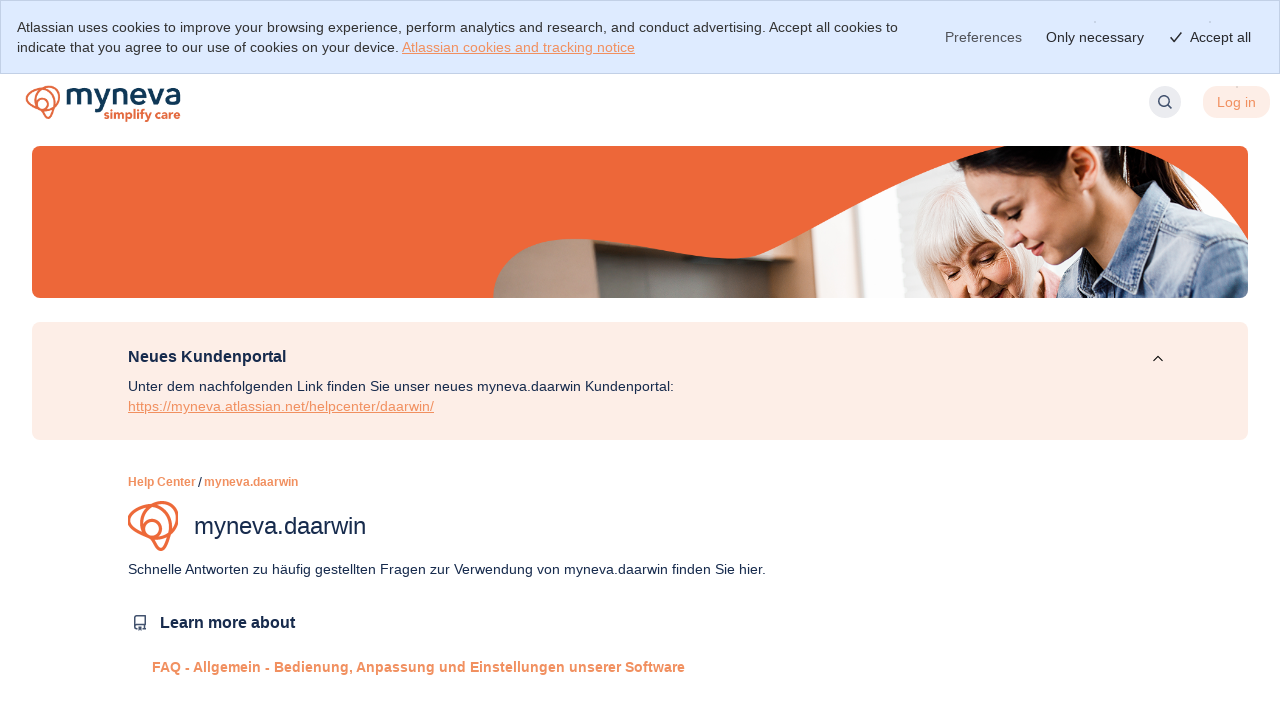

--- FILE ---
content_type: text/css
request_url: https://jsm-help-center-ui.prod-east.frontend.public.atl-paas.net/assets/css/compiled-css.2c1144c8b0dfd42c6510.css
body_size: 58619
content:


._kkk2n7od{all:unset}
._i7ngn7od .token:not([class=token],[data-ds--code--row--highlight],[data-ds--code--row]){all:unset}
._1ozdn7od code, ._7xinn7od code[class*=language-], ._t7aun7od pre[class*=language-]{all:unset}
._2rkopb1k{border-radius:var(--ds-radius-xlarge,9pt)}
._2rko1qi0{border-radius:var(--ds-radius-medium,6px)}
._2rko12b0{border-radius:var(--ds-radius-small,4px)}
._2rkolb4i{border-radius:var(--ds-radius-xsmall,2px)}
._2rko1rr0{border-radius:var(--ds-radius-full,9999px)}
._14mjpb1k:after{border-radius:var(--ds-radius-xlarge,9pt)}
._14mj1qi0:after{border-radius:var(--ds-radius-medium,6px)}
._14mj12b0:after{border-radius:var(--ds-radius-small,4px)}
._14mjlb4i:after{border-radius:var(--ds-radius-xsmall,2px)}
._2rkol0p1{border-radius:var(--ds-radius-tile,25%)}
._14mj1qll:after{border-radius:var(--ds-radius-full,50%)}
._2rko1qll{border-radius:var(--ds-radius-full,50%)}
._qc5o1p41:after{transition:opacity .2s}
._9v7aze3t:after{inset:var(--ds-space-0,0)}
._v564ieh6{transition:transform .2s,opacity .2s}
._19itglyw{border:none}
._14mjidpf:after{border-radius:0}
._2rkoidpf{border-radius:0}
._fqox1vhk._fqox1vhk{font:var(--ds-font-heading-xxsmall,normal 600 9pt/1pc ui-sans-serif,-apple-system,BlinkMacSystemFont,"Segoe UI",Ubuntu,"Helvetica Neue",sans-serif)}
._fqox140y._fqox140y{font:var(--ds-font-heading-xsmall,normal 600 14px/1pc ui-sans-serif,-apple-system,BlinkMacSystemFont,"Segoe UI",Ubuntu,"Helvetica Neue",sans-serif)}
._fqoxnbxd._fqoxnbxd{font:var(--ds-font-heading-small,normal 600 1pc/20px ui-sans-serif,-apple-system,BlinkMacSystemFont,"Segoe UI",Ubuntu,"Helvetica Neue",sans-serif)}
._fqoxlodh._fqoxlodh{font:var(--ds-font-heading-medium,normal 500 20px/24px ui-sans-serif,-apple-system,BlinkMacSystemFont,"Segoe UI",Ubuntu,"Helvetica Neue",sans-serif)}
._fqoxnf1z._fqoxnf1z{font:var(--ds-font-heading-large,normal 500 24px/28px ui-sans-serif,-apple-system,BlinkMacSystemFont,"Segoe UI",Ubuntu,"Helvetica Neue",sans-serif)}
._fqox1c04._fqox1c04{font:var(--ds-font-heading-xlarge,normal 600 29px/2pc ui-sans-serif,-apple-system,BlinkMacSystemFont,"Segoe UI",Ubuntu,"Helvetica Neue",sans-serif)}
._fqox4xcc._fqox4xcc{font:var(--ds-font-heading-xxlarge,normal 500 35px/40px ui-sans-serif,-apple-system,BlinkMacSystemFont,"Segoe UI",Ubuntu,"Helvetica Neue",sans-serif)}
._11c81vhk{font:var(--ds-font-heading-xxsmall,normal 600 9pt/1pc ui-sans-serif,-apple-system,BlinkMacSystemFont,"Segoe UI",Ubuntu,"Helvetica Neue",sans-serif)}
._11c8140y{font:var(--ds-font-heading-xsmall,normal 600 14px/1pc ui-sans-serif,-apple-system,BlinkMacSystemFont,"Segoe UI",Ubuntu,"Helvetica Neue",sans-serif)}
._11c8nbxd{font:var(--ds-font-heading-small,normal 600 1pc/20px ui-sans-serif,-apple-system,BlinkMacSystemFont,"Segoe UI",Ubuntu,"Helvetica Neue",sans-serif)}
._11c8lodh{font:var(--ds-font-heading-medium,normal 500 20px/24px ui-sans-serif,-apple-system,BlinkMacSystemFont,"Segoe UI",Ubuntu,"Helvetica Neue",sans-serif)}
._11c8nf1z{font:var(--ds-font-heading-large,normal 500 24px/28px ui-sans-serif,-apple-system,BlinkMacSystemFont,"Segoe UI",Ubuntu,"Helvetica Neue",sans-serif)}
._11c81c04{font:var(--ds-font-heading-xlarge,normal 600 29px/2pc ui-sans-serif,-apple-system,BlinkMacSystemFont,"Segoe UI",Ubuntu,"Helvetica Neue",sans-serif)}
._11c84xcc{font:var(--ds-font-heading-xxlarge,normal 500 35px/40px ui-sans-serif,-apple-system,BlinkMacSystemFont,"Segoe UI",Ubuntu,"Helvetica Neue",sans-serif)}
._11c8dcr7{font:var(--ds-font-body-UNSAFE_small,normal 400 9pt/1pc ui-sans-serif,-apple-system,BlinkMacSystemFont,"Segoe UI",Ubuntu,"Helvetica Neue",sans-serif)}
._2rkofajl{border-radius:var(--ds-radius-small,3px)}
._11c81o8v{font:var(--ds-font-body-small,normal 400 11px/1pc ui-sans-serif,-apple-system,BlinkMacSystemFont,"Segoe UI",Ubuntu,"Helvetica Neue",sans-serif)}
._zulpv77o{gap:var(--ds-space-025,2px)}
._19itidpf{border:0}
._1r04idpf{inset:0}
._11c82smr{font:var(--ds-font-body,normal 400 14px/20px ui-sans-serif,-apple-system,BlinkMacSystemFont,"Segoe UI",Ubuntu,"Helvetica Neue",sans-serif)}
._kkes1kw7{flex:inherit}
._v564glyw{transition:none}
._v5641b8g{transition:transform .35s ease-in-out}
._v5641hdc{transition:gap .3s}
._2rko1mok{border-radius:var(--ds-radius-large,8px)}
._v564z97a{transition:background-color .2s}
._14mj1kw7:after{border-radius:inherit}
._v5649dqc{transition:background .1s ease-out}
._v564g17y{transition:opacity .3s}
._v5641xzp{transition:max-height .3s}
._nup91zz4._nup91zz4, a._u4iq1zz4._u4iq1zz4{background:var(--bg-color)}
._11c81ixg{font:var(--ds-font-body-large,normal 400 1pc/24px ui-sans-serif,-apple-system,BlinkMacSystemFont,"Segoe UI",Ubuntu,"Helvetica Neue",sans-serif)}
._zulp12x7{gap:var(--ds-space-075,6px)}
._v564r5cv{transition:background-color .2s ease-in-out,border-color .2s ease-in-out}
._smzgdfik._smzgdfik:checked:focus+svg, ._1dk7dfik._1dk7dfik:focus+svg{outline:var(--ds-border-width-focused,2px) solid var(--ds-border-focused,#4688ec)}
._1ef78r4n._1ef78r4n:checked:focus+svg, ._1h6r8r4n._1h6r8r4n:focus+svg{border-radius:var(--ds-radius-small,.25rem)}
._19op11so+svg rect:first-of-type{transition:stroke .2s ease-in-out}
._9bg71mn3+svg{transition:color .2s ease-in-out,fill .2s ease-in-out}
._r050fibj+svg{grid-area:1/1/2/2}
._nd5lfibj{grid-area:1/1/2/2}
._zulp1nu5{gap:var(--ds-space-0,0) var(--ds-space-050,4px)}
._nd5l11ig{grid-area:1/2/2/3}
._zulputpp{gap:var(--ds-space-150,9pt)}
._1yt4pxbi{padding:var(--ds-space-200,1pc)}
._zulp1b66{gap:var(--ds-space-050,4px)}
._v564vrg3{transition:color .15s}
._nd5l1yjy{grid-area:1/2}
._11c81kw7{font:inherit}
._11q7idpf{background:0}
._ckog1yjy:after{grid-area:1/2}
._1h9u1kw7:after{font:inherit}
._eq43idpf:after{border:0}
._nd5l1sux{grid-area:1/1/2/3}
._1tnq1qi0._1tnq1qi0{border-radius:var(--ds-radius-medium,6px)}
._1tnqfajl._1tnqfajl{border-radius:var(--ds-radius-small,3px)}
._1yt4119w{padding:0 var(--ds-space-200,1pc)}
._rfx3bx74:before{border-radius:0 var(--ds-radius-small,4px) var(--ds-radius-small,4px) 0}
._11c81u0j{font:var(--ds-font-code,normal 400 .875em/1 ui-monospace,Menlo,"Segoe UI Mono","Ubuntu Mono",monospace)}
._szpl2smr:before{font:var(--ds-font-body,normal 400 14px/20px ui-sans-serif,-apple-system,BlinkMacSystemFont,"Segoe UI",Ubuntu,"Helvetica Neue",sans-serif)}
._zulpu2gc{gap:var(--ds-space-100,8px)}
._dhd01mok._dhd01mok [data-ds--text-field--container]{border-radius:var(--ds-radius-large,8px)}
._nd5ltgt2{grid-area:description}
._nd5l1cy2{grid-area:title}
._nd5l2ec4{grid-area:icon}
._v56410bs{transition:opacity .2s ease-out,visibility .2s ease-out,transform .2s ease-out}
._v5641yk7{transition:border-color .2s ease-out,opacity .2s ease-out,visibility .2s ease-out,transform .2s ease-out}
._v564130x{transition:width .2s ease-out,opacity .2s ease-out,visibility .2s ease-out,transform .2s ease-out}
._11q7261p{background:unset!important}
._v56414ka{transition:opacity .22s}
._rfx3fajl:before{border-radius:var(--ds-radius-small,3px)}
._rfx31rr0:before{border-radius:var(--ds-radius-full,9999px)}
._14mj53f4:after{border-radius:75pt}
._1yt46hdp{padding:var(--ds-space-150,9pt) var(--ds-space-300,24px)}
._1yt4otz2{padding:0 var(--ds-space-050,4px)}
._1yt412x7{padding:var(--ds-space-075,6px)}
._qtt8glyw{list-style:none}
._19itg9nf{border:var(--ds-border-width,1px) transparent}
._18s81u5k{margin:0 var(--_1aqg72h) var(--ds-space-200,1pc)}
._1yt41r39{padding:var(--ds-space-1000,5pc) var(--ds-space-500,40px) 0 var(--ds-space-500,40px)}
._18s8r2fv{margin:var(--ds-space-250,20px) 0}
._1yt41b66{padding:var(--ds-space-050,4px)}
._1yt4zdiv{padding:0 var(--ds-space-500,40px)}
._2rko1l7b{border-radius:3px}
._vrjt140y [data-item-title]{font:var(--ds-font-heading-xsmall,normal 600 14px/1pc ui-sans-serif,-apple-system,BlinkMacSystemFont,"Segoe UI",Ubuntu,"Helvetica Neue",sans-serif)}
._rfx3lb4i:before{border-radius:var(--ds-radius-xsmall,2px)}
._pdykkete:before{transition:transform .2s ease}
._rfx31qll:before{border-radius:var(--ds-radius-full,50%)}
._1yc0glyw input[type=checkbox]{border:none}
._v564kete{transition:transform .2s ease}
._v5641hrg{transition:opacity .2s ease}
._1fvdglyw button:not([disabled]):after{border:none}
._7nm0v77o a{gap:var(--ds-space-025,2px)}
._zh8l1b66>input[type=checkbox]:focus+span:after{border-radius:var(--ds-space-050,4px)}
._den5vp1g>input[type=checkbox]:focus+span:after{border:var(--ds-border-width-selected,2px) solid var(--ds-border-focused,#4688ec)}
._18a711so>input[type=checkbox]+span>svg rect:first-of-type{transition:stroke .2s ease-in-out}
._1abj1mn3>input[type=checkbox]+span>svg{transition:color .2s ease-in-out,fill .2s ease-in-out}
._v564h5h4{transition:color .2s ease}
._eq43fyzg:after{border:var(--ds-border-width,1px) solid var(--ds-border-selected,#1868db)}
._18s8cd2l{margin:0 auto var(--ds-space-200,1pc) auto}
._18s81jfw{margin:var(--ds-space-500,40px)}
._2rko1cku{border-radius:var(--ds-radius-small,3px) var(--ds-radius-small,3px) 0 0}
._1yt4utpp{padding:var(--ds-space-150,9pt)}
._v56417u1{transition:all .5s ease}
._v564cpn1{transition:color .3s ease-in-out}
._v56414fr{transition:opacity .3s ease-in-out}
._nd5lah6b{grid-area:plot}
._zulp1nty{gap:0 0}
._11q7vuon{background:var(--ds-surface,#fff)}
._19it107e{border:0 var(--ds-border-width,1px) var(--ds-border-width,1px) 0 var(--ds-border,#0b120e24)}
._1yt4v77o{padding:var(--ds-space-025,2px)}
._11q71l7x{background:var(--ds-border,#0b120e24)}
._2rko1y44{border-radius:4px}
._19itauin{border:var(--_1awvee2)}
._2rko1kw7{border-radius:inherit}
._zulp1ejb{gap:var(--ds-space-300,24px)}
._ikv0r5cv .ak-renderer-extension .akEditor>div{transition:background-color .2s ease-in-out,border-color .2s ease-in-out}
._wcrer5cv .ak-renderer-extension .akEditor{transition:background-color .2s ease-in-out,border-color .2s ease-in-out}
._tozcryy8 .ak-renderer-extension .akEditor{border:var(--ds-border-width-selected,2px) solid}
._1merfajl .ak-renderer-extension .akEditor{border-radius:var(--ds-radius-small,3px)}
._18s81y6y{margin:var(--ds-space-0,0) var(--ds-space-negative-100,-8px)}
._v5641y8x{transition:background .3s}
._18s810v4{margin:var(--ds-space-negative-300,-24px)}
._2rko8r4n{border-radius:var(--ds-radius-small,.25rem)}
._1yt41ejb{padding:var(--ds-space-300,24px)}
._18s81b66{margin:var(--ds-space-050,4px)}
._2rko1b66{border-radius:var(--ds-space-050,4px)}
._11q7ysee{background:var(--ds-background-accent-gray-subtlest,#f0f1f2)}
._1all1b66>a{gap:var(--ds-space-050,4px)}
._12nx2smr h1{font:var(--ds-font-body,normal 400 14px/20px ui-sans-serif,-apple-system,BlinkMacSystemFont,"Segoe UI",Ubuntu,"Helvetica Neue",sans-serif)}
._19itia51{border:var(--ds-border-width,1px) solid var(--ds-border,#0b120e24)}
._14mjfajl:after{border-radius:var(--ds-radius-small,3px)}
._1a3719ep{outline:var(--ds-border-width-focused,2px) solid var(--ds-border-danger,#e2483d)}
._3y8mfajl +span{border-radius:var(--ds-radius-small,3px)}
._scffidpf input{border:0}
._zulppxbi{gap:var(--ds-space-200,1pc)}
._2rkoftgi{border-radius:8px}
._18s8u2gc{margin:var(--ds-space-100,8px)}
._1yt4v47k{padding:var(--ds-space-250,20px)}
._19it1s3s{border:var(--ds-border-width,1px) solid var(--ds-text-subtle,#505258)}
._2rko1ssb{border-radius:50%}
._1r04x0bf{inset:var(--ds-space-negative-100,-8px)}
._nd5l1dav{grid-area:nested-comments-area}
._1qo3ia51>div{border:var(--ds-border-width,1px) solid var(--ds-border,#0b120e24)}
._1g961mok>div{border-radius:var(--ds-radius-large,8px)}
._v56415x0{transition:all .1s ease-in-out}
._1yt4x7n9{padding:var(--ds-space-025,2px) 0}
._1yt418y6{padding:var(--_1xumd0e)}
._zulpswc3{gap:var(--ds-space-050,4px) 0}
._zulp1bpf{gap:var(--ds-space-100,8px) 0}
._zulpzu5n{gap:var(--ds-space-200,1pc) 0}
._zulpr2fv{gap:var(--ds-space-250,20px) 0}
._18s8r5cr{margin:var(--ds-space-negative-050,-4px)}
._18s8v77o{margin:var(--ds-space-025,2px)}
._1vqgg17y .mvng-hide-controls{transition:opacity .3s}
._v56414au{transition:outline .3s}
._19itdlqj{border:solid var(--ds-border-width,1px) var(--ds-border,#0b120e24)}
._hcgvia51:hover:after{outline:var(--ds-border-width,1px) solid var(--ds-border,#0b120e24)}
._1tqzia51:after{outline:var(--ds-border-width,1px) solid var(--ds-border,#0b120e24)}
._qc5o94zs:after{transition:background .3s,box-shadow .3s}
._v5642hjt{transition:background-color .2s ease-in-out}
._2rko1tm3{border-radius:var(--ds-radius-xxlarge,1pc)}
._11q7acks{background:linear-gradient(0deg,#101214,rgba(14,22,36,0))}
._1iun1kmb .akEditor{outline:var(--ds-border-width,1px) solid var(--ds-border-danger,#e2483d)}
._165vryy8 .akEditor{border:var(--ds-border-width-selected,2px) solid}
._1skft0uh:focus-within:hover .akEditor{outline:var(--ds-border-width,1px) solid var(--ds-border-focused,#4688ec)}
._bbdpt0uh:focus-within .akEditor{outline:var(--ds-border-width,1px) solid var(--ds-border-focused,#4688ec)}
._1rxnr5cv .akEditor>div{transition:background-color .2s ease-in-out,border-color .2s ease-in-out}
._arztr5cv .akEditor{transition:background-color .2s ease-in-out,border-color .2s ease-in-out}
._165v1w7i .akEditor{border:var(--ds-border-width,1px) solid}
._1it9fajl .akEditor{border-radius:var(--ds-radius-small,3px)}
._19itidpf, .ProseMirror .pm-table-wrapper>table tbody ._1i5zidpf, .pm-table-wrapper>table tbody ._aifmidpf{border:0}
._11c82smr, .ProseMirror .pm-table-wrapper>table tbody ._1otx2smr, .pm-table-wrapper>table tbody ._1wi12smr{font:var(--ds-font-body,normal 400 14px/20px ui-sans-serif,-apple-system,BlinkMacSystemFont,"Segoe UI",Ubuntu,"Helvetica Neue",sans-serif)}
._19itidpf, .ProseMirror .pm-table-wrapper>table thead ._aks5idpf, .pm-table-wrapper>table thead ._1u3bidpf{border:0}
._13xs13hi:last-of-type, .ProseMirror .pm-table-wrapper>table thead ._19xw13hi:last-of-type, .pm-table-wrapper>table thead ._ex0g13hi:last-of-type{background:linear-gradient(90deg,hsla(0,0%,100%,0) 0,var(--ds-elevation-surface-current,#fff) 10%)}
._1bqmidpf:last-of-type, .ProseMirror .pm-table-wrapper>table thead ._2eacidpf:last-of-type, .pm-table-wrapper>table thead ._1rmlidpf:last-of-type{border:0}
._1a37dfik{outline:var(--ds-border-width-focused,2px) solid var(--ds-border-focused,#4688ec)}
._1yt4cl7h{padding:var(--ds-space-050,4px) var(--ds-space-100,8px) var(--ds-space-050,4px) var(--ds-space-100,8px)}
._2rkoy0do{border-radius:var(--ds-radius-small,8px)}
._jr50g2xd .emoji-common-emoji-sprite{background:transparent no-repeat}
._v564rca0{transition:background-color .3s}
._v564t24z{transition:all 1s}
._v5641eho{transition:all .1s}
._v5641rb3{transition:width .3s}
._1gvoidpf::-moz-range-track{border-radius:0}
._37ywidpf::-moz-range-progress{border-radius:0}
._g6tdidpf::-webkit-slider-runnable-track{border-radius:0}
._37ywfajl::-moz-range-progress{border-radius:var(--ds-radius-small,3px)}
._g6tdfajl::-webkit-slider-runnable-track{border-radius:var(--ds-radius-small,3px)}
._v564thzt{transition:background .2s}
._zulpv47k{gap:var(--ds-space-250,20px)}
._1nx42hjt::-moz-range-track{transition:background-color .2s ease-in-out;-moz-transition:background-color .2s ease-in-out}
._1gvolb4i::-moz-range-track{border-radius:var(--ds-radius-xsmall,2px)}
._ru37idpf::-moz-range-track{border:0}
._1tcb2hjt::-moz-range-progress{transition:background-color .2s ease-in-out;-moz-transition:background-color .2s ease-in-out}
._37ywlb4i::-moz-range-progress{border-radius:var(--ds-radius-xsmall,2px)}
._e8hnidpf::-moz-range-progress{border:0}
._15raidpf::-moz-focus-outer{border:0}
._1yeu2hjt::-moz-range-thumb{transition:background-color .2s ease-in-out;-moz-transition:background-color .2s ease-in-out}
._1rf3bpmo::-moz-range-thumb{outline:solid var(--ds-border-width-selected,2px) var(--thumb-border)}
._108m1qll::-moz-range-thumb{border-radius:var(--ds-radius-full,50%)}
._1yq0glyw::-moz-range-thumb{border:none}
._vi4t2hjt::-webkit-slider-runnable-track{transition:background-color .2s ease-in-out;-webkit-transition:background-color .2s ease-in-out}
._g6tdlb4i::-webkit-slider-runnable-track{border-radius:var(--ds-radius-xsmall,2px)}
._10lridpf::-webkit-slider-runnable-track{border:0}
._1yz62hjt::-webkit-slider-thumb{transition:background-color .2s ease-in-out;-webkit-transition:background-color .2s ease-in-out}
._m8f8bpmo::-webkit-slider-thumb{outline:solid var(--ds-border-width-selected,2px) var(--thumb-border)}
._1kdl1qll::-webkit-slider-thumb{border-radius:var(--ds-radius-full,50%)}
._h2ksglyw::-webkit-slider-thumb{border:none}
._v564ybtr{transition:all .3s}
._2rkov47k{border-radius:var(--ds-space-250,20px)}
button:focus+._1hlmd0i9{outline:solid var(--ds-border-width-focused,2px) var(--ds-border-focused,#4688ec)}
._1i7v2smr p{font:var(--ds-font-body,normal 400 14px/20px ui-sans-serif,-apple-system,BlinkMacSystemFont,"Segoe UI",Ubuntu,"Helvetica Neue",sans-serif)}
._zulpidpf{gap:0}
._1yt4yh4q{padding:var(--ds-space-400,2pc) var(--ds-space-0,0)}
._nd5l1jbf{grid-area:axis-left}
._v564zqrc{transition:font-weight .3s ease-in-out}
._v5641w7c{transition:opacity .1s ease-in-out}
._9f9g2smr td{font:var(--ds-font-body,normal 400 14px/20px ui-sans-serif,-apple-system,BlinkMacSystemFont,"Segoe UI",Ubuntu,"Helvetica Neue",sans-serif)}
._a2nzu2gc td{padding:var(--ds-space-100,8px)}
._cnoh140y th{font:var(--ds-font-heading-xsmall,normal 600 14px/1pc ui-sans-serif,-apple-system,BlinkMacSystemFont,"Segoe UI",Ubuntu,"Helvetica Neue",sans-serif)}
._opvxu2gc th{padding:var(--ds-space-100,8px)}
._v5641de5{transition:stroke-opacity .3s}
._v56416r9{transition:opacity .3s ease-in-out,r .3s ease-in-out}
._v5641dtu{transition:var(--_178jgwx)}
._11q75a80{background:linear-gradient(180deg,#101214,rgba(14,22,36,0)) no-repeat}
._1yt4xy5q{padding:var(--ds-space-400,2pc)}
._zulpxy5q{gap:var(--ds-space-400,2pc)}
._t9utdfik:focus-visible .frame-small-error-state, ._6w6fdfik:focus-visible div[data-smart-link-container]{outline:var(--ds-border-width-focused,2px) solid var(--ds-border-focused,#4688ec)}
._v564ervx{transition:border-color .15s cubic-bezier(.47,.03,.49,1.38)}
._2rkobz73{border-radius:var(--ds-radius-large,6px)}
._19it5u6v{border:var(--ds-border-width-selected,2px) solid transparent}
._11q7qa9v{background:linear-gradient(var(--ds-border-brand,#1868db),var(--ds-border-brand,#1868db)) no-repeat 50%/2px 90%}
._19it1uy9{border:var(--ds-border-width,1px) solid var(--ds-border-accent-gray,#7d818a)}
._19it1ps9{border:var(--ds-border-width,1px) solid var(--ds-border-inverse,#fff)}
._19it1axi{border:var(--ds-border-width,1px) solid var(--ds-border-bold,#7d818a)}
._1ivt19ep div[data-smart-link-container]{outline:var(--ds-border-width-focused,2px) solid var(--ds-border-danger,#e2483d)}
._1ivtdfik div[data-smart-link-container]{outline:var(--ds-border-width-focused,2px) solid var(--ds-border-focused,#4688ec)}
._4u0gidpf div[data-smart-link-container]{border-radius:0}
._4u0g1y44 div[data-smart-link-container]{border-radius:4px}
._t1vn1beh div[data-smart-link-container]{border:var(--ds-border-width,1px) var(--ds-border,#0b120e24) solid}
._t1vn1law div[data-smart-link-container]{border:var(--ds-border-width,1px) var(--ds-border-selected,#1868db) solid}
._v564a5o0{transition:fill-opacity .3s ease-in-out}
._18s8ze3t{margin:var(--ds-space-0,0)}
._nd5l1ofd{grid-area:avatar-area}
._nd5l8niw{grid-area:comment-area}
._1yt4u2gc{padding:var(--ds-space-100,8px)}
._19itno8c{border:var(--ds-border-width,1px) solid var(--ds-border-input,#8c8f97)}
._19it1t62{border:var(--ds-border-width) solid var(--ds-border)}
._v5641ppt{transition:color .15s,opacity .15s}
._nd5l1kqh{grid-area:1/1/2/2}
._v564calv{transition:width .2s}
._zulp6odm{gap:var(--ds--pt--sp)}
._1t9yph28.fade-appear.fade-appear-active{transition:opacity var(--ds--pt--ts) cubic-bezier(.2,0,0,1)}
._v564ph28{transition:opacity var(--ds--pt--ts) cubic-bezier(.2,0,0,1)}
._v5645rui{transition:opacity var(--ds--pt--ts) var(--ds--pt--te),background-color var(--ds--pt--ts) var(--ds--pt--te)}
._2rkou2gc{border-radius:var(--ds-space-100,8px)}
._v564d86a{transition:width var(--ds--pt--ts) var(--ds--pt--te)}
._1yt4ze3t{padding:var(--ds-space-0,0)}
._12ml4ghf ol{margin:var(--ds-space-200,1pc) 0 0!important}
._1yt4r0if{padding:var(--ds-space-050,4px) var(--ds-space-100,8px) var(--ds-space-050,4px) var(--ds-space-300,24px)}
._2rko1j8p{border-radius:4px 4px 0 0}
._19itga7j{border:9pt var(--ds-background-selected,#e9f2fe) solid}
._1yt41c8u{padding:0 var(--ds-space-100,8px) 0 0}
._18s8gx6n{margin:var(--ds-space-300,24px) 0}
._1yt418iy{padding:var(--ds-space-050,4px) var(--ds-space-100,8px)}
._2iob1hxf h5{margin:var(--ds-space-300,24px) 0 var(--ds-space-200,1pc)}
._zs127vkz button{border-radius:1pc}
._11q7glyw{background:none}
._1e8o1b66 div[role=tablist]{gap:var(--ds-space-050,4px)}
._2rkov77o{border-radius:var(--ds-space-025,2px)}
._1bh4vqrj{scroll-padding:0 24px}
._vvzr1ixg#profilecard-name-label{font:var(--ds-font-body-large,normal 400 1pc/24px ui-sans-serif,-apple-system,BlinkMacSystemFont,"Segoe UI",Ubuntu,"Helvetica Neue",sans-serif)}
._11q7gluh{background:var(--theme-background)}
._11q7q98m{background:var(--ds-border-selected,#1868db)}
._18s8rlad{margin:var(--ds-space-negative-300,-24px) 0}
._1yt41bpf{padding:var(--ds-space-100,8px) 0}
._18s81w0k{margin:var(--ds-space-negative-050,-4px) 0 var(--ds-space-negative-050,-4px) var(--ds-space-050,4px)}
._18s8vn8d{margin:var(--ds-space-500,40px) auto var(--ds-space-800,4pc) auto}
._19itd72k{border:var(--ds-border-width-selected,2px) dashed var(--ds-border-brand,#1868db)}
._1yt4t3oe{padding:var(--ds-space-400,2pc) 0 var(--ds-space-400,2pc)}
._18s8pcj8{margin:var(--ds-space-1000,5pc) auto var(--ds-space-1000,5pc)}
._1eab1l7b>*{border-radius:3px}
._18s81i6y{margin:var(--ds-space-negative-025,-2px)}
._pqme2smr >div, ._102e2smr >span{font:var(--ds-font-body,normal 400 14px/20px ui-sans-serif,-apple-system,BlinkMacSystemFont,"Segoe UI",Ubuntu,"Helvetica Neue",sans-serif)}
a._10uedcr7{font:var(--ds-font-body-UNSAFE_small,normal 400 9pt/1pc ui-sans-serif,-apple-system,BlinkMacSystemFont,"Segoe UI",Ubuntu,"Helvetica Neue",sans-serif)}
._zulpud5o{gap:.625rem}
._quenze3t [data-smart-element-group]{gap:var(--ds-space-0,0)}
._v5649spz{transition:box-shadow .5s ease}
._v564fs5d{transition:opacity .5s ease}
._2rko19bv{border-radius:10px}
._10hw2smr:first-of-type{font:var(--ds-font-body,normal 400 14px/20px ui-sans-serif,-apple-system,BlinkMacSystemFont,"Segoe UI",Ubuntu,"Helvetica Neue",sans-serif)}
._19itahnd{border:var(--ds-border,#0b120e24) var(--ds-border-width,1px) solid}
._1wcg1qi0 .emoji-common-node{border-radius:var(--ds-radius-medium,6px)}
._y44vkmg5{animation:flickerAnimation 2s infinite}
._2rko18qm{border-radius:var(--ds-radius-large,3px)}
._qc5orqeg:after{transition:background-color .2s ease-in-out,opacity .2s ease-in-out}
._16r2ucr4:after{background:var(--radio-dot-color)}
._v56415j1{transition:border-color .2s ease-in-out,background-color .2s ease-in-out}
._19it3vzd{border:var(--ds-border-width,1px) solid var(--radio-border-color)}
._pdyk1hrg:before{transition:opacity .2s ease}
._1tesidpf:before{inset:0}
._rfx31ssb:before{border-radius:50%}
._1yt41uce{padding:var(--ds-space-100,8px) var(--ds-space-100,8px)}
._2rko1koq{border-radius:var(--border-radius)}
._19it1ebc{border:var(--stroke-width) solid var(--stroke-color)}
._5fky2smr div[data-smart-block] *{font:var(--ds-font-body,normal 400 14px/20px ui-sans-serif,-apple-system,BlinkMacSystemFont,"Segoe UI",Ubuntu,"Helvetica Neue",sans-serif)}
._5fky1ixg div[data-smart-block] *{font:var(--ds-font-body-large,normal 400 1pc/24px ui-sans-serif,-apple-system,BlinkMacSystemFont,"Segoe UI",Ubuntu,"Helvetica Neue",sans-serif)}
._10j7ze3t div[data-smart-block]:has(a[data-smart-element=Title]){gap:var(--ds-space-0,0)}
._1waj1b66 div[data-smart-element-group]{gap:var(--ds-space-050,4px)}
._t1vnglyw div[data-smart-link-container]{border:none}
._5g5hu2gc div[data-smart-link-container]{gap:var(--ds-space-100,8px)}
._y44v543u{animation:k13etqki linear infinite}
._kewe1ano button{padding:var(--ds-space-075,6px) var(--ds-space-150,9pt)}
._zs121mok button{border-radius:var(--ds-radius-large,8px)}
._nup9glyw._nup9glyw{background:none}
._1tnq1osq._1tnq1osq{border-radius:100%}
._1wgm1qn1._1wgm1qn1{border:var(--ds-border-width-selected,2px) solid var(--ds-border-accent-gray,#7d818a)}
._nd5l18xf{grid-area:body}
._n1rr1o8v li button{font:var(--ds-font-body-small,normal 400 11px/1pc ui-sans-serif,-apple-system,BlinkMacSystemFont,"Segoe UI",Ubuntu,"Helvetica Neue",sans-serif)}
._1yij1o8v li a{font:var(--ds-font-body-small,normal 400 11px/1pc ui-sans-serif,-apple-system,BlinkMacSystemFont,"Segoe UI",Ubuntu,"Helvetica Neue",sans-serif)}
._dhd01flu._dhd01flu [data-ds--text-field--container]{border-radius:var(--_ek0kxz)}
._zbay1qi0 >div{border-radius:var(--ds-radius-medium,6px)}
._qwyt1qi0 [role=tab]{border-radius:var(--ds-radius-medium,6px)}
._2rko12x7{border-radius:var(--ds-space-075,6px)}
._89rs1b66 div[role=group]{gap:var(--ds-space-050,4px)}
._1p8dglyw button:not(#local-media-upload-button):not([disabled]):after{border:none}
._1r04ze3t{inset:var(--ds-space-0,0)}
._195g1ukp{margin-inline:calc(var(--ds-border-width-selected, 2px)*-1 - 8px)}
._195g8ocb{margin-inline:calc(var(--ds-border-width-selected, 2px)*-1 - 4px)}
._195gs7t4{margin-inline:calc(var(--ds-border-width-selected, 2px)*-1 - 2px)}
._195gcwjc{margin-inline:calc(var(--ds-border-width-selected, 2px)*-1 - 1px)}
._18zruxly{padding-inline:calc(var(--ds-border-width-selected, 2px)*.4)}
._1rjcf6hp{padding-block:calc(var(--ds-border-width-selected, 2px)*.5)}
._1mou5h37{margin-block:calc(var(--ds-border-width-selected, 2px)*1.25*-1)}
._18zr1dm9{padding-inline:var(--ds-border-width-selected,2px)}
._1rjc1wgn{padding-block:calc(var(--ds-border-width-selected, 2px)*1.25)}
._1h6d1bhr{border-color:var(--ds-surface-overlay,#fff)}
._1dqonqa1{border-style:solid}
._189e1dm9{border-width:var(--ds-border-width-selected,2px)}
._1h6d1j28{border-color:transparent}
._dxsyidpf._dxsyidpf{margin-block:0}
._1mouidpf{margin-block:0}
._1h6d1ihb{border-color:var(--ds-border-bold,#7d818a)}
._189ee4h9{border-width:var(--ds-border-width,1px)}
._18zr1ejb{padding-inline:var(--ds-space-300,24px)}
._1rjcv77o{padding-block:var(--ds-space-025,2px)}
._195g1i6y{margin-inline:var(--ds-space-negative-025,-2px)}
._1mouze3t{margin-block:var(--ds-space-0,0)}
._8l3mq98m:after{border-color:var(--ds-border-selected,#1868db)}
._8l3mbk0g:after{border-color:var(--ds-border-disabled,#0515240f)}
._8l3m1l7x:after{border-color:var(--ds-border,#0b120e24)}
._39yqe4h9:after{border-width:var(--ds-border-width,1px)}
._1tv3nqa1:after{border-style:solid}
._1rjc12x7{padding-block:var(--ds-space-075,6px)}
._189eidpf{border-width:0}
._19wt1j28:hover:not(:read-only):not(:focus){border-color:transparent}
._1dqoglyw{border-style:none}
._kp821j28:not(:focus){border-color:transparent}
._19wtrsbi:hover:not(:read-only):not(:focus){border-color:var(--ds-border-input,#8c8f97)}
._1bqsbk0g:disabled:not(:focus){border-color:var(--ds-border-disabled,#0515240f)}
._kp82rsbi:not(:focus){border-color:var(--ds-border-input,#8c8f97)}
._1fra1bqt:hover:not(:read-only):not(:focus)[data-invalid]{border-color:var(--ds-border-danger,#e2483d)}
._153g1bqt[data-invalid]:not(:focus){border-color:var(--ds-border-danger,#e2483d)}
._18zrpxbi{padding-inline:var(--ds-space-200,1pc)}
._18zr1b66{padding-inline:var(--ds-space-050,4px)}
._1rjcidpf{padding-block:0}
._1h6dzs9d{border-color:color-mix(in oklch,var(--border-color) 100%,var(--cm-border-color) var(--cm-border-value))!important}
._dk5d1b66{inset-inline:var(--ds-space-050,4px)}
._1h6d1v1w{border-color:var(--ds-border-focused,#4688ec)}
._1h6dby5v{border-color:var(--ds-background-disabled,#17171708)}
._1h6d1bqt{border-color:var(--ds-border-danger,#e2483d)}
._1h6drsbi{border-color:var(--ds-border-input,#8c8f97)}
._195gv77o{margin-inline:var(--ds-space-025,2px)}
._1mouv77o{margin-block:var(--ds-space-025,2px)}
._1h6d14je{border-color:#b7b9be}
._18zrutpp{padding-inline:var(--ds-space-150,9pt)}
._1h6d1bqt, ._4cvx1bqt:hover{border-color:var(--ds-border-danger,#e2483d)}
._1p9x1j28._1p9x1j28:has(input:focus){border-color:transparent}
._1p9x1v1w._1p9x1v1w:has(input:focus){border-color:var(--ds-border-focused,#4688ec)}
._18zru2gc{padding-inline:var(--ds-space-100,8px)}
._1rjcze3t{padding-block:var(--ds-space-0,0)}
._1rjc1b66{padding-block:var(--ds-space-050,4px)}
._1rjcu2gc{padding-block:var(--ds-space-100,8px)}
._1227e4h9._1227e4h9 [data-ds--text-field--container]{border-width:var(--ds-border-width,1px)}
._1h6dysee{border-color:var(--ds-background-accent-gray-subtlest,#f0f1f2)}
._18zrv47k{padding-inline:var(--ds-space-250,20px)}
._1mou1i6y{margin-block:var(--ds-space-negative-025,-2px)}
._1rjcpxbi{padding-block:var(--ds-space-200,1pc)}
._18zrze3t{padding-inline:var(--ds-space-0,0)}
._1rjc1tvq{padding-block:var(--ds-space-025,2px)!important}
._1j1pu2gc:not(:last-child):after{padding-inline:var(--ds-space-100,8px)}
._5nddv77o:not(:last-child):after{padding-block:var(--ds-space-025,2px)}
._1h6d1l7x{border-color:var(--ds-border,#0b120e24)}
._18zr12x7{padding-inline:var(--ds-space-075,6px)}
._ju3ddkaa:has(:focus-visible){border-width:var(--ds-border-width-focused,2px)}
._krlfnqa1:has(:focus-visible){border-style:solid}
._1ys41v1w:has(:focus-visible){border-color:var(--ds-border-focused,#4688ec)}
._yyhy11wp{grid-column:3}
._yyhycs5v{grid-column:2}
._195gxncg{margin-inline:var(--ds-space-800,4pc)}
._195gv47k{margin-inline:var(--ds-space-250,20px)}
._195g1wug{margin-inline:auto}
._18zrxncg{padding-inline:var(--ds-space-800,4pc)}
._1rjcxy5q{padding-block:var(--ds-space-400,2pc)}
._1moux0bf{margin-block:var(--ds-space-negative-100,-8px)}
._195gc7mi{margin-inline:var(--ds-space-negative-250,-20px)}
._1g6v1v1w .ak-renderer-extension:focus-within:hover .akEditor{border-color:var(--ds-border-focused,#4688ec)}
._fpgd1v1w .ak-renderer-extension:focus-within .akEditor{border-color:var(--ds-border-focused,#4688ec)}
._z5g0rsbi .ak-renderer-extension .akEditor{border-color:var(--ds-border-input,#8c8f97)}
._195g10v4{margin-inline:var(--ds-space-negative-300,-24px)}
._1h6dpryq{border-color:color-mix(in oklch,var(--tag-border-token) 100%,var(--cm-border-color) var(--cm-border-value))}
._dqozglyw::-moz-focus-inner{border-style:none}
._11bcidpf::-moz-focus-inner{border-width:0}
._1h6d1w55{border-color:var(--ds-border-accent-blue,#357de8)}
._yyhy13k5{grid-column:1/span 12}
._1h6dveue{border-color:var(--ds-border-inverse,#fff)}
._1rjcoahv{padding-block:var(--ds-space-600,3pc)}
._18zroahv{padding-inline:var(--ds-space-600,3pc)}
._1n18rsbi .akEditor{border-color:var(--ds-border-input,#8c8f97)}
._1n181bqt .akEditor{border-color:var(--ds-border-danger,#e2483d)}
._j1fv1v1w:focus-within:hover .akEditor{border-color:var(--ds-border-focused,#4688ec)}
._11rh1v1w:focus-within .akEditor{border-color:var(--ds-border-focused,#4688ec)}
._1h6d16fc{border-color:#666}
._18zrv77o{padding-inline:var(--ds-space-025,2px)}
._195gr5cr{margin-inline:var(--ds-space-negative-050,-4px)}
._1h6dq98m{border-color:var(--ds-border-selected,#1868db)}
._1j8znqa1:focus+div{border-style:solid}
._14lydkaa:focus+div{border-width:var(--ds-border-width-focused,2px)}
._1xp41v1w:focus+div{border-color:var(--ds-border-focused,#4688ec)}
._1ii7kb7n{grid-row:1}
._yyhykb7n{grid-column:1}
._195gpxbi{margin-inline:var(--ds-space-200,1pc)}
._1ii7jvu9{grid-row:1/-1}
._yyhyjvu9{grid-column:1/-1}
._195gxy5q{margin-inline:var(--ds-space-400,2pc)}
._1ii7iqaa{grid-row:2/3}
._yyhy183o{grid-column:1/2}
._195g1h5n{margin-inline:-.03125rem}
._1mouu2gc{margin-block:var(--ds-space-100,8px)}
._195g1n1a{margin-inline:-1px}
._yyhyuojk{grid-column:span 3}
._195g1ejb{margin-inline:var(--ds-space-300,24px)}
._15vhn7od{font-variant:unset}
._19pe12x7 [data-toolbar-component=button]{padding-inline:var(--ds-space-075,6px)}
._fb2512x7 button{padding-inline:var(--ds-space-075,6px)}
._195gu2gc{margin-inline:var(--ds-space-100,8px)}
._18zr1l7b{padding-inline:3px}
._195g1b66{margin-inline:var(--ds-space-050,4px)}
._1mou1b66{margin-block:var(--ds-space-050,4px)}
._195gze3t{margin-inline:var(--ds-space-0,0)}
._1h6dh727{border-color:#fca700}
._1h6d1lf6{border-color:#e774bb}
._1h6dn0nx{border-color:#94c748}
._1h6d157s{border-color:#c97cf4}
._1h6d1ug6{border-color:#6cc3e0}
._1h6d18uw{border-color:#4bce97}
._1h6deh2r{border-color:#ddb30e}
._1h6da2c0{border-color:#f87168}
._1h6duisw{border-color:#669df1}
._1wtnze3t button{padding-block:var(--ds-space-0,0)}
._15m6ys7w:before{border-color:var(--stroke-color)}
._kzdanqa1:before{border-style:solid}
._3l8810ly:before{border-width:var(--stroke-width)}
._1moupxbi{margin-block:var(--ds-space-200,1pc)}
._1rjc1ejb{padding-block:var(--ds-space-300,24px)}
._1h6d1gmx{border-color:var(--ds-text-disabled,#080f214a)}
._1h6dbk0g{border-color:var(--ds-border-disabled,#0515240f)}
._1r6fe4h9 >div{border-width:var(--ds-border-width,1px)}
._n6341ihb [data-ds--text-field--container]{border-color:var(--ds-border-bold,#7d818a)}
._h7alglyw{border-inline:none}
._izbqglyw{border-block:none}
._n7zl1uh4{border-bottom:var(--ds-border-width-selected,2px) solid var(--ds-border,#0b120e24)}
._x3doia51{border-top:var(--ds-border-width,1px) solid var(--ds-border,#0b120e24)}
._x3do1vhv{border-top:2px solid var(--ds-border,#0b120e24)}
._n7zlidpf{border-bottom:0}
._1ls2idpf:last-of-type, .ProseMirror .pm-table-wrapper>table tbody ._1ho1idpf:last-of-type, .pm-table-wrapper>table tbody ._1y4pidpf:last-of-type{border-right:0}
._n7zlia51, .ProseMirror .pm-table-wrapper>table tbody ._15lria51, .pm-table-wrapper>table tbody ._itmmia51{border-bottom:var(--ds-border-width,1px) solid var(--ds-border,#0b120e24)}
._1s7zia51, .ProseMirror .pm-table-wrapper>table tbody ._1xqpia51, .pm-table-wrapper>table tbody ._mxouia51{border-right:var(--ds-border-width,1px) solid var(--ds-border,#0b120e24)}
._1ls2idpf:last-of-type, .ProseMirror .pm-table-wrapper>table thead ._ocbzidpf:last-of-type, .pm-table-wrapper>table thead ._3tfiidpf:last-of-type{border-right:0}
.ProseMirror .pm-table-wrapper>table thead.has-column-picker ._1hkzidpf:nth-last-of-type(2), .pm-table-wrapper>table thead.has-column-picker ._1r3pidpf:nth-last-of-type(2), thead.has-column-picker ._10i2idpf:nth-last-of-type(2){border-right:0}
._n7zl1uh4, .ProseMirror .pm-table-wrapper>table thead ._1fqk1uh4, .pm-table-wrapper>table thead ._1vvv1uh4{border-bottom:var(--ds-border-width-selected,2px) solid var(--ds-border,#0b120e24)}
._1s7z1gk9, .ProseMirror .pm-table-wrapper>table thead ._1o9m1gk9, .pm-table-wrapper>table thead ._1oup1gk9{border-right:.5px solid var(--ds-border,#0b120e24)}
._1rag1uh4:last-of-type, .ProseMirror .pm-table-wrapper>table thead ._1ul51uh4:last-of-type, .pm-table-wrapper>table thead ._12ch1uh4:last-of-type{border-bottom:var(--ds-border-width-selected,2px) solid var(--ds-border,#0b120e24)}
._1oui1beh th{border-bottom:var(--ds-border-width,1px) var(--ds-border,#0b120e24) solid}
._x3dodirs{border-top:8px solid}
._n7zldirs{border-bottom:8px solid}
._1s7z1rn1{border-right:4px solid transparent}
._1kl71rn1{border-left:4px solid transparent}
._x3do1uh4{border-top:var(--ds-border-width-selected,2px) solid var(--ds-border,#0b120e24)}
._n7zl1mpn{border-bottom:var(--ds-border-width-selected,2px) solid var(--ds-background-accent-gray-subtler,#dddee1)}
._n7zlglyw{border-bottom:none}
._1s7zia51{border-right:var(--ds-border-width,1px) solid var(--ds-border,#0b120e24)}
._1kl7ia51{border-left:var(--ds-border-width,1px) solid var(--ds-border,#0b120e24)}
._n7zl1gk9{border-bottom:.5px solid var(--ds-border,#0b120e24)}
._n7zlia51{border-bottom:var(--ds-border-width,1px) solid var(--ds-border,#0b120e24)}
._1ls2idpf:last-of-type{border-right:0}
._1s7z1gk9{border-right:.5px solid var(--ds-border,#0b120e24)}
._1kl7glyw{border-left:none}
._1kl71rih{border-left:var(--ds-border-width-selected,2px) solid var(--ds-text-selected,#1868db)}
._179r1uh4{border-block-end:var(--ds-border-width-selected,2px) solid var(--ds-border,#0b120e24)}
._mqm21uh4{border-block-start:var(--ds-border-width-selected,2px) solid var(--ds-border,#0b120e24)}
._mqm2lllh{border-block-start:var(--ds-border-width,1px) solid var(--ds-menu-seperator-color,var(--ds-border,#0b120e24))}
._mqm2glyw{border-block-start:none}
._179rglyw{border-block-end:none}
._ra6gsb9t [data-ds--code--row--highlight] .linenumber{border-inline-start:4px solid var(--ds-border-focused,#4688ec)}
._1srnt0uh [data-ds--code--row--highlight] .linenumber:before{border-block-start:var(--ds-border-width,1px) solid var(--ds-border-focused,#4688ec)}
._1vbw1xv3 [data-ds--code--row--highlight]+[data-ds--code--row]:not([data-ds--code--row--highlight]), ._1v9c1xv3 [data-ds--code--row]:not([data-ds--code--row--highlight])+[data-ds--code--row--highlight]{border-block-start:var(--ds-border-width,1px) dashed transparent}
._196q1xv3 [data-ds--code--row--highlight]:last-child{border-block-end:var(--ds-border-width,1px) dashed transparent}
._18l8n7od [data-section]:first-of-type{border-block-start:unset}
._rsmz1vyq [role=tab][aria-selected=true]:after{border-block-end:3px solid var(--ds-border-selected,#1868db)}
._1b8d1o0q [role=tab]:active:after{border-block-end:3px solid var(--ds-border,#0b120e24)}
._1lzu1o0q [role=tab]:hover:after{border-block-end:3px solid var(--ds-border,#0b120e24)}._kqswh2mm{position:relative}
._1e0c1o8l{display:inline-block}
._12y3idpf{outline-width:0}
._1qu2glyw{outline-style:none}
._12ji1r31{outline-color:currentColor}
._17521qr7 svg{height:8pc}
._w8l51qr7 svg{width:8pc}
._175216xz svg{height:6pc}
._w8l516xz svg{width:6pc}
._17521ylp svg{height:40px}
._w8l51ylp svg{width:40px}
._1752zwfg svg{height:2pc}
._w8l5zwfg svg{width:2pc}
._17521tcg svg{height:24px}
._w8l51tcg svg{width:24px}
._17527vkz svg{height:1pc}
._w8l57vkz svg{width:1pc}
._mkrz1k6g{clip-path:polygon(45% 1.33975%,46.5798% .60307%,48.26352% .15192%,50% 0,51.73648% .15192%,53.4202% .60307%,55% 1.33975%,89.64102% 21.33975%,91.06889% 22.33956%,92.30146% 23.57212%,93.30127% 25%,94.03794% 26.5798%,94.48909% 28.26352%,94.64102% 30%,94.64102% 70%,94.48909% 71.73648%,94.03794% 73.4202%,93.30127% 75%,92.30146% 76.42788%,91.06889% 77.66044%,89.64102% 78.66025%,55% 98.66025%,53.4202% 99.39693%,51.73648% 99.84808%,50% 100%,48.26352% 99.84808%,46.5798% 99.39693%,45% 98.66025%,10.35898% 78.66025%,8.93111% 77.66044%,7.69854% 76.42788%,6.69873% 75%,5.96206% 73.4202%,5.51091% 71.73648%,5.35898% 70%,5.35898% 30%,5.51091% 28.26352%,5.96206% 26.5798%,6.69873% 25%,7.69854% 23.57212%,8.93111% 22.33956%,10.35898% 21.33975%)}
._bfhk7qp0{background-color:var(--ds-background-accent-gray-subtler,#dddee1)}
._4t3i1osq{height:100%}
._1bsb1osq{width:100%}
._1e0c1txw{display:flex}
._i0dl1osq{flex-basis:100%}
._1o9zkb7n{flex-shrink:1}
._16jlkb7n{flex-grow:1}
._4t3i1ejb{height:var(--ds-space-300,24px)}
._1bsb1ejb{width:var(--ds-space-300,24px)}
._4t3ipxbi{height:var(--ds-space-200,1pc)}
._1bsbpxbi{width:var(--ds-space-200,1pc)}
._4t3iutpp{height:var(--ds-space-150,9pt)}
._1bsbutpp{width:var(--ds-space-150,9pt)}
._vc881r31 stop{stop-color:currentColor}
._s7n4yfq0{vertical-align:bottom}
._lcxvglyw{pointer-events:none}
._syaz1r31{color:currentColor}
._18m915vq{overflow-y:hidden}
._1reo15vq{overflow-x:hidden}
._vwz4utpp{line-height:var(--ds-space-150,9pt)}
._4t3i1kw7{height:inherit}
._1bsb1kw7{width:inherit}
._bozg1mb9{padding-inline-start:var(--ds--button--new-icon-padding-start,0)}
._y4ti1igz{padding-inline-end:var(--ds--button--new-icon-padding-end,0)}
._vwz4kb7n{line-height:1}
._1o9zidpf{flex-shrink:0}
._vchhusvi{box-sizing:border-box}
._4t3i1qr7{height:8pc}
._1bsb1qr7{width:8pc}
._4t3i16xz{height:6pc}
._1bsb16xz{width:6pc}
._4t3i1ylp{height:40px}
._1bsb1ylp{width:40px}
._4t3izwfg{height:2pc}
._1bsbzwfg{width:2pc}
._4t3i1tcg{height:24px}
._1bsb1tcg{width:24px}
._4t3i7vkz{height:1pc}
._1bsb7vkz{width:1pc}
._1peq2wxo:after{opacity:var(--ds-opacity-disabled,.4)}
._1hfkvuon:after{background-color:var(--ds-surface,#fff)}
._80om13gf{cursor:not-allowed}
._11fnglyw:after{pointer-events:none}
._1peqidpf:after{opacity:0}
._aetrf705:after{content:" "}
._1hfk1j28:after{background-color:transparent}
._18postnw:after{position:absolute}
._z0ai1osq:after{width:100%}
._t9ec1aqe{transform:translateZ(0)}
._bozgze3t{padding-inline-start:var(--ds-space-0,0)}
._y4tize3t{padding-inline-end:var(--ds-space-0,0)}
._1q51ze3t{padding-block-start:var(--ds-space-0,0)}
._85i5ze3t{padding-block-end:var(--ds-space-0,0)}
._ahbqv77o{margin-inline-start:var(--ds-space-025,2px)}
._12l2v77o{margin-inline-end:var(--ds-space-025,2px)}
._1pfhv77o{margin-block-start:var(--ds-space-025,2px)}
._6rthv77o{margin-block-end:var(--ds-space-025,2px)}
._80om1kw7{cursor:inherit}
._2lx21bp4{flex-direction:column}
._1bah1h6o{justify-content:center}
._4cvr1fhb{align-items:stretch}
._kqswpfqs{position:static}
._12y31o36{outline-width:medium}
._eeh8kb7n:active:after{opacity:1}
._gcm1jer9:active:after{background-color:var(--ds-interaction-pressed,#00000052)}
._ez1ykb7n:hover:after{opacity:1}
._4tpu1f0r:hover:after{background-color:var(--ds-interaction-hovered,#00000029)}
._80omtlke{cursor:pointer}
._16qsn7od{box-shadow:unset}
._1o9ovuon:has(:focus-visible){background-color:var(--ds-surface,#fff)}
._mkrz1kw7{clip-path:inherit}
._1o9o1v1w:has(:focus-visible){background-color:var(--ds-border-focused,#4688ec)}
._bfhk1j28{background-color:transparent}
._16qs1nhn{box-shadow:var(--avatar-box-shadow)}
._bfhkcxp3{background-color:var(--avatar-bg-color)}
._vchh1ntv{box-sizing:content-box}
._1xi21lpd{right:-5px}
._94n5l52n{bottom:17px}
._94n51y44{bottom:4px}
._1xi21n1a{right:-1px}
._94n51n1a{bottom:-1px}
._1xi2myb0{right:-4px}
._94n5myb0{bottom:-4px}
._1xi21v6z{right:7px}
._94n51v6z{bottom:7px}
._1xi2t94y{right:1px}
._94n5t94y{bottom:1px}
._1xi2idpf{right:0}
._94n5idpf{bottom:0}
._1bsbf6fq{width:18px}
._4t3if6fq{height:18px}
._1bsbo7ao{width:15px}
._4t3io7ao{height:15px}
._1bsbdlk8{width:14px}
._4t3idlk8{height:14px}
._1bsb1crf{width:9pt}
._4t3i1crf{height:9pt}
._kqswstnw{position:absolute}
._bfhk1bhr{background-color:var(--ds-surface-overlay,#fff)}
._ae4v1h6o{align-content:center}
._4cvr1h6o{align-items:center}
._152tl52n{inset-block-start:17px}
._rjxp1lpd{inset-inline-end:-5px}
._152t1y44{inset-block-start:4px}
._rjxpmyb0{inset-inline-end:-4px}
._152t1n1a{inset-block-start:-1px}
._rjxp1n1a{inset-inline-end:-1px}
._152t1v6z{inset-block-start:7px}
._rjxp1v6z{inset-inline-end:7px}
._152tt94y{inset-block-start:1px}
._rjxpt94y{inset-inline-end:1px}
._152tidpf{inset-block-start:0}
._rjxpidpf{inset-inline-end:0}
._1e0cglyw{display:none}
._zbjickbl >svg{height:3pc}
._5fdickbl >svg{width:3pc}
._4t3ickbl{height:3pc}
._1bsbckbl{width:3pc}
._zbjizwfg >svg{height:2pc}
._5fdizwfg >svg{width:2pc}
._zbji1tcg >svg{height:24px}
._5fdi1tcg >svg{width:24px}
._zbji7vkz >svg{height:1pc}
._5fdi7vkz >svg{width:1pc}
._1kg81r31 >svg stop{stop-color:currentColor}
._1veoyfq0 >svg{vertical-align:bottom}
._re2rglyw >svg{pointer-events:none}
._3se1x1jp >svg{fill:var(--icon-secondary-color)}
._1ksvoz0e >svg{color:var(--icon-primary-color)}
._17jb1osq >svg{max-height:100%}
._rzyw1osq >svg{max-width:100%}
._1tly15vq >svg{overflow-y:hidden}
._1szv15vq >svg{overflow-x:hidden}
._vyfuvuon{--icon-secondary-color:var(--ds-surface,#fff)}
._tzy4clii{opacity:.3}
._tzy4nh7s{opacity:.15}
._bfhk1r8p{background-color:var(--avatar-skeleton-background-color)}
._1w901yd3._1w901yd3{color:var(--ds-text-warning-inverse,#292a2e)}
._1w9015cr._1w9015cr{color:var(--ds-text-inverse,#fff)}
._1w90i7uo._1w90i7uo{color:var(--ds-text,#292a2e)}
._syaz1yd3{color:var(--ds-text-warning-inverse,#292a2e)}
._syaz15cr{color:var(--ds-text-inverse,#fff)}
._syazi7uo{color:var(--ds-text,#292a2e)}
._nmk4glyw._nmk4glyw{text-transform:none}
._1i144jg8._1i144jg8{letter-spacing:normal}
._1p1dglyw{text-transform:none}
._1dyz4jg8{letter-spacing:normal}
._o5721q9c{white-space:nowrap}
._1bto1l2s{text-overflow:ellipsis}
._p12f1pna{max-width:420px}
._slp31hna{word-wrap:break-word}
._bozg12x7{padding-inline-start:var(--ds-space-075,6px)}
._y4ti12x7{padding-inline-end:var(--ds-space-075,6px)}
._85i51b66{padding-block-end:var(--ds-space-050,4px)}
._1q511b66{padding-block-start:var(--ds-space-050,4px)}
._1i4q1hna{overflow-wrap:break-word}
._1e02ze3t{inset-inline-start:var(--ds-space-0,0)}
._152tze3t{inset-block-start:var(--ds-space-0,0)}
._bfhk1aqn{background-color:var(--ds-background-neutral-bold,#292a2e)}
._p12fp3fh{max-width:15pc}
._80om73ad{cursor:default}
._bfhk261p{background-color:unset!important}
._w19jn7od{text-shadow:unset}
._1ul9n7od{min-width:unset}
._6rthn7od{margin-block-end:unset}
._1pfhn7od{margin-block-start:unset}
._12l2n7od{margin-inline-end:unset}
._ahbqn7od{margin-inline-start:unset}
._syazn7od{color:unset}
._cgnln7od{-moz-box-shadow:unset}
._1254n7od{-webkit-box-shadow:unset}
._1q51v77o{padding-block-start:var(--ds-space-025,2px)}
._4t3i1k92{height:1.25rem}
._85i5v77o{padding-block-end:var(--ds-space-025,2px)}
._1e0c1bgi{display:contents}
._j7hq1pgp{animation-name:k1ylodgn}
._j7hqt8u5{animation-name:k1vint76}
._j7hqwo7r{animation-name:k73gfcn}
._j7hq797a{animation-name:k1h8oue3}
._j7hq15do{animation-name:k7ccisj}
._j7hqovgq{animation-name:km3530i}
._j7hq97jn{animation-name:k11647nu}
._j7hqm2e2{animation-name:k1fo8igf}
._j7hq1ebg{animation-name:k1dj5hf1}
._j7hqpqak{animation-name:k1gp9ioh}
._j7hqzy3z{animation-name:kwlxyjp}
._j7hq1w00{animation-name:k9i97cc}
._j7hq1yiv{animation-name:k12cqms0}
._j7hq15m2{animation-name:k1y4xa46}
._j7hq39va{animation-name:k1sspn6e}
._j7hq2iua{animation-name:kecjqy3}
._j7hqj08w{animation-name:k1wh49cw}
._j7hq1bh1{animation-name:k1na2ju7}
._j7hqhnf1{animation-name:k1vmhg30}
._j7hq1liq{animation-name:kqit24e}
._j7hqonfj{animation-name:k1bbsfcj}
._j7hqdfjr{animation-name:k8nf8el}
._j7hq7ri4{animation-name:k1ydy56c}
._j7hqqshu{animation-name:k1j8u6o8}
._j7hqy6ql{animation-name:k1tay9q1}
._j7hqe8p0{animation-name:k1rq2oqw}
._j7hq1lln{animation-name:kbjizr2}
._j7hq1cgr{animation-name:kij747q}
._1pgl1fu8{animation-timing-function:cubic-bezier(.15,1,.3,1)}
._1pglannl{animation-timing-function:cubic-bezier(.8,0,0,1)}
._1pgl1ddy{animation-timing-function:cubic-bezier(.6,0,0,1)}
._1pgl5y64{animation-timing-function:cubic-bezier(.4,0,0,1)}
._1pgl1nzg{animation-timing-function:cubic-bezier(.8,0,0,.8)}
._1pgldkwg{animation-timing-function:cubic-bezier(.2,0,0,1)}
._1pglp3kn{animation-timing-function:linear}
._1o51q7pw{animation-fill-mode:forwards}
._ju255cps{animation-delay:0ms}
._5sagluct{animation-duration:175ms}
._5sag14ed{animation-duration:50ms}
._5sagpwmj{animation-duration:.7s}
._5sag1ttt{animation-duration:.35s}
._5sag1yx9{animation-duration:.1s}
._1y0ctrqk{animation-play-state:paused}
._1y0co91m{animation-play-state:running}
._1o51eoah{animation-fill-mode:backwards}
._uiztglyw{-webkit-user-select:none;user-select:none}
._ogto7mnp{clip:rect(1px,1px,1px,1px)}
._4t3it94y{height:1px}
._1bsbt94y{width:1px}
._19bvidpf{padding-left:0}
._n3tdidpf{padding-bottom:0}
._u5f3idpf{padding-right:0}
._ca0qidpf{padding-top:0}
._1snbbs82{stroke-width:1.5}
._7ljx1dhp{stroke-dasharray:60}
._lswuglyw{fill:none}
._s7n4nkob{vertical-align:middle}
._1e0c116y{display:inline-flex}
._1pgl1ytf{animation-timing-function:ease-in-out}
._5sag9cwz{animation-duration:1s}
._j7hq1ky6{animation-name:k1v8un7d}
._8hrz1h6o{transform-origin:center}
._1pgl2qsq{animation-timing-function:cubic-bezier(.4,.15,.6,.85)}
._tip812c5{animation-iteration-count:infinite}
._5sag12kz{animation-duration:.86s}
._j7hqsf8s{animation-name:kztt5h0}
._ahbq1b66{margin-inline-start:var(--ds-space-050,4px)}
._12l21b66{margin-inline-end:var(--ds-space-050,4px)}
._1pfhze3t{margin-block-start:var(--ds-space-0,0)}
._6rth1b66{margin-block-end:var(--ds-space-050,4px)}
._2lx21sbv{flex-direction:row-reverse}
._bozg1jfw{padding-inline-start:var(--ds-space-500,40px)}
._y4ti1jfw{padding-inline-end:var(--ds-space-500,40px)}
._85i514no{padding-block-end:36px}
._1n261g80{flex-wrap:wrap}
._2lx2vrvc{flex-direction:row}
._1s1gfajl{border-start-start-radius:var(--ds-radius-small,3px)}
._5fbcfajl{border-start-end-radius:var(--ds-radius-small,3px)}
._4t3i1wug{height:auto}
._6rthu2gc{margin-block-end:var(--ds-space-100,8px)}
._syaz1kw7{color:inherit}
._y3gn1h6o{text-align:center}
._bozgpxbi{padding-inline-start:var(--ds-space-200,1pc)}
._y4tipxbi{padding-inline-end:var(--ds-space-200,1pc)}
._1q511jfw{padding-block-start:var(--ds-space-500,40px)}
._85i51jfw{padding-block-end:var(--ds-space-500,40px)}
._y4ti1epz{padding-inline-end:var(--ds-space-1000,5pc)}
._y4tixncg{padding-inline-end:var(--ds-space-800,4pc)}
._y4tioahv{padding-inline-end:var(--ds-space-600,3pc)}
._y4tixy5q{padding-inline-end:var(--ds-space-400,2pc)}
._y4ti1ejb{padding-inline-end:var(--ds-space-300,24px)}
._y4tiv47k{padding-inline-end:var(--ds-space-250,20px)}
._y4tiutpp{padding-inline-end:var(--ds-space-150,9pt)}
._y4tiu2gc{padding-inline-end:var(--ds-space-100,8px)}
._y4ti1b66{padding-inline-end:var(--ds-space-050,4px)}
._y4tiv77o{padding-inline-end:var(--ds-space-025,2px)}
._bozg1epz{padding-inline-start:var(--ds-space-1000,5pc)}
._bozgxncg{padding-inline-start:var(--ds-space-800,4pc)}
._bozgoahv{padding-inline-start:var(--ds-space-600,3pc)}
._bozgxy5q{padding-inline-start:var(--ds-space-400,2pc)}
._bozg1ejb{padding-inline-start:var(--ds-space-300,24px)}
._bozgv47k{padding-inline-start:var(--ds-space-250,20px)}
._bozgutpp{padding-inline-start:var(--ds-space-150,9pt)}
._bozgu2gc{padding-inline-start:var(--ds-space-100,8px)}
._bozg1b66{padding-inline-start:var(--ds-space-050,4px)}
._bozgv77o{padding-inline-start:var(--ds-space-025,2px)}
._85i51epz{padding-block-end:var(--ds-space-1000,5pc)}
._85i5xncg{padding-block-end:var(--ds-space-800,4pc)}
._85i5oahv{padding-block-end:var(--ds-space-600,3pc)}
._85i5xy5q{padding-block-end:var(--ds-space-400,2pc)}
._85i51ejb{padding-block-end:var(--ds-space-300,24px)}
._85i5v47k{padding-block-end:var(--ds-space-250,20px)}
._85i5pxbi{padding-block-end:var(--ds-space-200,1pc)}
._85i5utpp{padding-block-end:var(--ds-space-150,9pt)}
._85i5u2gc{padding-block-end:var(--ds-space-100,8px)}
._85i512x7{padding-block-end:var(--ds-space-075,6px)}
._1q511epz{padding-block-start:var(--ds-space-1000,5pc)}
._1q51xncg{padding-block-start:var(--ds-space-800,4pc)}
._1q51oahv{padding-block-start:var(--ds-space-600,3pc)}
._1q51xy5q{padding-block-start:var(--ds-space-400,2pc)}
._1q511ejb{padding-block-start:var(--ds-space-300,24px)}
._1q51v47k{padding-block-start:var(--ds-space-250,20px)}
._1q51pxbi{padding-block-start:var(--ds-space-200,1pc)}
._1q51utpp{padding-block-start:var(--ds-space-150,9pt)}
._1q51u2gc{padding-block-start:var(--ds-space-100,8px)}
._1q5112x7{padding-block-start:var(--ds-space-075,6px)}
._1q1lhfxm{--ds-elevation-surface-current:var(--ds-surface-sunken,#f8f8f8)}
._1q1l14aj{--ds-elevation-surface-current:var(--ds-surface-raised-pressed,#dddee1)}
._1q1l116u{--ds-elevation-surface-current:var(--ds-surface-raised-hovered,#f0f1f2)}
._1q1lhp5a{--ds-elevation-surface-current:var(--ds-surface-raised,#fff)}
._1q1lm8nx{--ds-elevation-surface-current:var(--ds-surface-overlay-pressed,#dddee1)}
._1q1l6o2t{--ds-elevation-surface-current:var(--ds-surface-overlay-hovered,#f0f1f2)}
._1q1l1bhr{--ds-elevation-surface-current:var(--ds-surface-overlay,#fff)}
._1q1l13ro{--ds-elevation-surface-current:var(--ds-surface-pressed,#dddee1)}
._1q1l19i6{--ds-elevation-surface-current:var(--ds-surface-hovered,#f0f1f2)}
._1q1lvuon{--ds-elevation-surface-current:var(--ds-surface,#fff)}
._bfhkchd4{background-color:var(--ds-elevation-surface-current,#fff)}
._bfhkhfxm{background-color:var(--ds-surface-sunken,#f8f8f8)}
._bfhk14aj{background-color:var(--ds-surface-raised-pressed,#dddee1)}
._bfhk116u{background-color:var(--ds-surface-raised-hovered,#f0f1f2)}
._bfhkhp5a{background-color:var(--ds-surface-raised,#fff)}
._bfhkm8nx{background-color:var(--ds-surface-overlay-pressed,#dddee1)}
._bfhk6o2t{background-color:var(--ds-surface-overlay-hovered,#f0f1f2)}
._bfhk13ro{background-color:var(--ds-surface-pressed,#dddee1)}
._bfhk19i6{background-color:var(--ds-surface-hovered,#f0f1f2)}
._bfhkvuon{background-color:var(--ds-surface,#fff)}
._bfhkvkf5{background-color:var(--ds-skeleton-subtle,#17171708)}
._bfhkizff{background-color:var(--ds-skeleton,#0515240f)}
._bfhkrprw{background-color:var(--ds-blanket-danger,#ef5c4814)}
._bfhk7wq0{background-color:var(--ds-blanket-selected,#388bff14)}
._bfhk1i5c{background-color:var(--ds-blanket,#050c1f75)}
._bfhkf89v{background-color:var(--ds-background-information-bold-pressed,#144794)}
._bfhkq2ii{background-color:var(--ds-background-information-bold-hovered,#1558bc)}
._bfhkx4w0{background-color:var(--ds-background-information-bold,#1868db)}
._bfhk1c1j{background-color:var(--ds-background-information-pressed,#adcbfb)}
._bfhk86z5{background-color:var(--ds-background-information-hovered,#cfe1fd)}
._bfhk19ip{background-color:var(--ds-background-information,#e9f2fe)}
._bfhk1f1m{background-color:var(--ds-background-discovery-bold-pressed,#673286)}
._bfhkfqeg{background-color:var(--ds-background-discovery-bold-hovered,#803fa5)}
._bfhku5tj{background-color:var(--ds-background-discovery-bold,#964ac0)}
._bfhk18vq{background-color:var(--ds-background-discovery-pressed,#e3bdfa)}
._bfhk12eq{background-color:var(--ds-background-discovery-hovered,#eed7fc)}
._bfhk6vm6{background-color:var(--ds-background-discovery,#f8eefe)}
._bfhkwcbh{background-color:var(--ds-background-success-bold-pressed,#3f5224)}
._bfhky7x8{background-color:var(--ds-background-success-bold-hovered,#4c6b1f)}
._bfhkkcmj{background-color:var(--ds-background-success-bold,#5b7f24)}
._bfhk1wl5{background-color:var(--ds-background-success-pressed,#bde97c)}
._bfhk1vfx{background-color:var(--ds-background-success-hovered,#d3f1a7)}
._bfhk1y9u{background-color:var(--ds-background-success,#efffd6)}
._bfhk4m4m{background-color:var(--ds-background-warning-bold-pressed,#f68909)}
._bfhk1spp{background-color:var(--ds-background-warning-bold-hovered,#fca700)}
._bfhk1kmu{background-color:var(--ds-background-warning-bold,#fbc828)}
._bfhkzr32{background-color:var(--ds-background-warning-pressed,#fbd779)}
._bfhk19zu{background-color:var(--ds-background-warning-hovered,#fce4a6)}
._bfhk1917{background-color:var(--ds-background-warning,#fff5db)}
._bfhk13a9{background-color:var(--ds-background-danger-bold-pressed,#872821)}
._bfhks9hg{background-color:var(--ds-background-danger-bold-hovered,#ae2e24)}
._bfhkybec{background-color:var(--ds-background-danger-bold,#c9372c)}
._bfhk1r4b{background-color:var(--ds-background-danger-pressed,#ffb8b2)}
._bfhk1yvi{background-color:var(--ds-background-danger-hovered,#ffd5d2)}
._bfhk1gly{background-color:var(--ds-background-danger,#ffeceb)}
._bfhk16k6{background-color:var(--ds-background-brand-boldest-pressed,#144794)}
._bfhklefx{background-color:var(--ds-background-brand-boldest-hovered,#123263)}
._bfhk1o4i{background-color:var(--ds-background-brand-boldest,#1c2b42)}
._bfhkg6ey{background-color:var(--ds-background-brand-bold-pressed,#144794)}
._bfhkhf2y{background-color:var(--ds-background-brand-bold-hovered,#1558bc)}
._bfhk1856{background-color:var(--ds-background-brand-bold,#1868db)}
._bfhku02c{background-color:var(--ds-background-brand-subtlest-pressed,#adcbfb)}
._bfhk3v15{background-color:var(--ds-background-brand-subtlest-hovered,#cfe1fd)}
._bfhk1gmr{background-color:var(--ds-background-brand-subtlest,#e9f2fe)}
._bfhk12kk{background-color:var(--ds-background-selected-bold-pressed,#123263)}
._bfhk1q28{background-color:var(--ds-background-selected-bold-hovered,#1558bc)}
._bfhkjmqp{background-color:var(--ds-background-selected-bold,#1868db)}
._bfhknozp{background-color:var(--ds-background-selected-pressed,#8fb8f6)}
._bfhkufnl{background-color:var(--ds-background-selected-hovered,#cfe1fd)}
._bfhk15s3{background-color:var(--ds-background-selected,#e9f2fe)}
._bfhkof27{background-color:var(--ds-background-neutral-bold-pressed,#505258)}
._bfhk1ibz{background-color:var(--ds-background-neutral-bold-hovered,#3b3d42)}
._bfhkfcek{background-color:var(--ds-background-neutral-subtle-pressed,#0b120e24)}
._bfhk1dpa{background-color:var(--ds-background-neutral-subtle-hovered,#0515240f)}
._bfhksm61{background-color:var(--ds-background-neutral-subtle,#00000000)}
._bfhk1gdz{background-color:var(--ds-background-neutral-pressed,#080f214a)}
._bfhkplhp{background-color:var(--ds-background-neutral-hovered,#0b120e24)}
._bfhki8nm{background-color:var(--ds-background-neutral,#0515240f)}
._bfhk1gii{background-color:var(--ds-background-inverse-subtle-pressed,#00000052)}
._bfhkmpja{background-color:var(--ds-background-inverse-subtle-hovered,#0000003d)}
._bfhk1vck{background-color:var(--ds-background-inverse-subtle,#00000029)}
._bfhkr01l{background-color:var(--ds-background-input-pressed,#fff)}
._bfhkl4ek{background-color:var(--ds-background-input-hovered,#f8f8f8)}
._bfhk1j9a{background-color:var(--ds-background-input,#fff)}
._bfhkby5v{background-color:var(--ds-background-disabled,#17171708)}
._bfhk1van{background-color:var(--ds-background-accent-gray-bolder-pressed,#3b3d42)}
._bfhkbyip{background-color:var(--ds-background-accent-gray-bolder-hovered,#505258)}
._bfhk1i45{background-color:var(--ds-background-accent-gray-bolder,#6b6e76)}
._bfhkq9tj{background-color:var(--ds-background-accent-gray-subtle-pressed,#dddee1)}
._bfhk1nv3{background-color:var(--ds-background-accent-gray-subtle-hovered,#b7b9be)}
._bfhk18j9{background-color:var(--ds-background-accent-gray-subtle,#8c8f97)}
._bfhk1rk9{background-color:var(--ds-background-accent-gray-subtler-pressed,#8c8f97)}
._bfhk10ef{background-color:var(--ds-background-accent-gray-subtler-hovered,#b7b9be)}
._bfhk18ut{background-color:var(--ds-background-accent-gray-subtlest-pressed,#b7b9be)}
._bfhkwejn{background-color:var(--ds-background-accent-gray-subtlest-hovered,#dddee1)}
._bfhkysee{background-color:var(--ds-background-accent-gray-subtlest,#f0f1f2)}
._bfhkeawv{background-color:var(--ds-background-accent-magenta-bolder-pressed,#77325b)}
._bfhk1ok8{background-color:var(--ds-background-accent-magenta-bolder-hovered,#943d73)}
._bfhkc3uk{background-color:var(--ds-background-accent-magenta-bolder,#ae4787)}
._bfhk6c15{background-color:var(--ds-background-accent-magenta-subtle-pressed,#fcb6e1)}
._bfhkrwyz{background-color:var(--ds-background-accent-magenta-subtle-hovered,#f797d2)}
._bfhk1mi6{background-color:var(--ds-background-accent-magenta-subtle,#e774bb)}
._bfhk42ri{background-color:var(--ds-background-accent-magenta-subtler-pressed,#f797d2)}
._bfhk1axx{background-color:var(--ds-background-accent-magenta-subtler-hovered,#fcb6e1)}
._bfhkv9ra{background-color:var(--ds-background-accent-magenta-subtler,#fdd0ec)}
._bfhk1ckf{background-color:var(--ds-background-accent-magenta-subtlest-pressed,#fcb6e1)}
._bfhkr3zd{background-color:var(--ds-background-accent-magenta-subtlest-hovered,#fdd0ec)}
._bfhk8tvm{background-color:var(--ds-background-accent-magenta-subtlest,#ffecf8)}
._bfhk6cze{background-color:var(--ds-background-accent-purple-bolder-pressed,#673286)}
._bfhk1af5{background-color:var(--ds-background-accent-purple-bolder-hovered,#803fa5)}
._bfhkya33{background-color:var(--ds-background-accent-purple-bolder,#964ac0)}
._bfhk1cd2{background-color:var(--ds-background-accent-purple-subtle-pressed,#e3bdfa)}
._bfhk8bp1{background-color:var(--ds-background-accent-purple-subtle-hovered,#d8a0f7)}
._bfhk18ah{background-color:var(--ds-background-accent-purple-subtle,#c97cf4)}
._bfhk3nfk{background-color:var(--ds-background-accent-purple-subtler-pressed,#d8a0f7)}
._bfhkattl{background-color:var(--ds-background-accent-purple-subtler-hovered,#e3bdfa)}
._bfhk1nm4{background-color:var(--ds-background-accent-purple-subtler,#eed7fc)}
._bfhk1jbm{background-color:var(--ds-background-accent-purple-subtlest-pressed,#e3bdfa)}
._bfhkkca2{background-color:var(--ds-background-accent-purple-subtlest-hovered,#eed7fc)}
._bfhkp2ly{background-color:var(--ds-background-accent-purple-subtlest,#f8eefe)}
._bfhk1xwi{background-color:var(--ds-background-accent-blue-bolder-pressed,#144794)}
._bfhk1vbm{background-color:var(--ds-background-accent-blue-bolder-hovered,#1558bc)}
._bfhk16e3{background-color:var(--ds-background-accent-blue-bolder,#1868db)}
._bfhknpx7{background-color:var(--ds-background-accent-blue-subtle-pressed,#adcbfb)}
._bfhk9pr4{background-color:var(--ds-background-accent-blue-subtle-hovered,#8fb8f6)}
._bfhk115i{background-color:var(--ds-background-accent-blue-subtle,#669df1)}
._bfhkrwxf{background-color:var(--ds-background-accent-blue-subtler-pressed,#8fb8f6)}
._bfhk815t{background-color:var(--ds-background-accent-blue-subtler-hovered,#adcbfb)}
._bfhk1dy8{background-color:var(--ds-background-accent-blue-subtler,#cfe1fd)}
._bfhkxm0g{background-color:var(--ds-background-accent-blue-subtlest-pressed,#adcbfb)}
._bfhkdaj9{background-color:var(--ds-background-accent-blue-subtlest-hovered,#cfe1fd)}
._bfhk1s93{background-color:var(--ds-background-accent-blue-subtlest,#e9f2fe)}
._bfhktor0{background-color:var(--ds-background-accent-teal-bolder-pressed,#1a5265)}
._bfhkl3ve{background-color:var(--ds-background-accent-teal-bolder-hovered,#206a83)}
._bfhk2c8p{background-color:var(--ds-background-accent-teal-bolder,#227d9b)}
._bfhk16zl{background-color:var(--ds-background-accent-teal-subtle-pressed,#b1e4f7)}
._bfhkzh8h{background-color:var(--ds-background-accent-teal-subtle-hovered,#9dd9ee)}
._bfhktdv8{background-color:var(--ds-background-accent-teal-subtle,#6cc3e0)}
._bfhk1jb0{background-color:var(--ds-background-accent-teal-subtler-pressed,#9dd9ee)}
._bfhkkwwr{background-color:var(--ds-background-accent-teal-subtler-hovered,#b1e4f7)}
._bfhk1a17{background-color:var(--ds-background-accent-teal-subtler,#c6edfb)}
._bfhk1cxp{background-color:var(--ds-background-accent-teal-subtlest-pressed,#b1e4f7)}
._bfhk108c{background-color:var(--ds-background-accent-teal-subtlest-hovered,#c6edfb)}
._bfhk7xuz{background-color:var(--ds-background-accent-teal-subtlest,#e7f9ff)}
._bfhk1j68{background-color:var(--ds-background-accent-green-bolder-pressed,#19573d)}
._bfhka5yi{background-color:var(--ds-background-accent-green-bolder-hovered,#216e4e)}
._bfhk1e5c{background-color:var(--ds-background-accent-green-bolder,#1f845a)}
._bfhk1g86{background-color:var(--ds-background-accent-green-subtle-pressed,#97edc9)}
._bfhk12e3{background-color:var(--ds-background-accent-green-subtle-hovered,#7ee2b8)}
._bfhk1rsu{background-color:var(--ds-background-accent-green-subtle,#4bce97)}
._bfhkybhx{background-color:var(--ds-background-accent-green-subtler-pressed,#7ee2b8)}
._bfhk1e2h{background-color:var(--ds-background-accent-green-subtler-hovered,#97edc9)}
._bfhk1wnw{background-color:var(--ds-background-accent-green-subtler,#baf3db)}
._bfhkyfny{background-color:var(--ds-background-accent-green-subtlest-pressed,#97edc9)}
._bfhk3utz{background-color:var(--ds-background-accent-green-subtlest-hovered,#baf3db)}
._bfhkn729{background-color:var(--ds-background-accent-green-subtlest,#dcfff1)}
._bfhk1okt{background-color:var(--ds-background-accent-yellow-bolder-pressed,#614a05)}
._bfhkkjqf{background-color:var(--ds-background-accent-yellow-bolder-hovered,#7f5f01)}
._bfhk1vop{background-color:var(--ds-background-accent-yellow-bolder,#946f00)}
._bfhk1jx0{background-color:var(--ds-background-accent-yellow-subtle-pressed,#efdd4e)}
._bfhk819w{background-color:var(--ds-background-accent-yellow-subtle-hovered,#ddb30e)}
._bfhk8y3s{background-color:var(--ds-background-accent-yellow-subtle,#eed12b)}
._bfhk1r9w{background-color:var(--ds-background-accent-yellow-subtler-pressed,#eed12b)}
._bfhk1uw7{background-color:var(--ds-background-accent-yellow-subtler-hovered,#efdd4e)}
._bfhk1773{background-color:var(--ds-background-accent-yellow-subtler,#f5e989)}
._bfhk1o1l{background-color:var(--ds-background-accent-yellow-subtlest-pressed,#efdd4e)}
._bfhkaetg{background-color:var(--ds-background-accent-yellow-subtlest-hovered,#f5e989)}
._bfhkibhp{background-color:var(--ds-background-accent-yellow-subtlest,#fef7c8)}
._bfhk1fyq{background-color:var(--ds-background-accent-orange-bolder-pressed,#7a3b00)}
._bfhk12qo{background-color:var(--ds-background-accent-orange-bolder-hovered,#9e4c00)}
._bfhk1qg1{background-color:var(--ds-background-accent-orange-bolder,#bd5b00)}
._bfhkaxpp{background-color:var(--ds-background-accent-orange-subtle-pressed,#fbd779)}
._bfhk9mfs{background-color:var(--ds-background-accent-orange-subtle-hovered,#fbc828)}
._bfhk1kkj{background-color:var(--ds-background-accent-orange-subtle,#fca700)}
._bfhkdpo3{background-color:var(--ds-background-accent-orange-subtler-pressed,#fbc828)}
._bfhk1ei0{background-color:var(--ds-background-accent-orange-subtler-hovered,#fbd779)}
._bfhk165s{background-color:var(--ds-background-accent-orange-subtler,#fce4a6)}
._bfhkf90x{background-color:var(--ds-background-accent-orange-subtlest-pressed,#fbd779)}
._bfhk19yr{background-color:var(--ds-background-accent-orange-subtlest-hovered,#fce4a6)}
._bfhkf5uh{background-color:var(--ds-background-accent-orange-subtlest,#fff5db)}
._bfhk1cl6{background-color:var(--ds-background-accent-red-bolder-pressed,#872821)}
._bfhk100f{background-color:var(--ds-background-accent-red-bolder-hovered,#ae2e24)}
._bfhkuibq{background-color:var(--ds-background-accent-red-bolder,#c9372c)}
._bfhk1fnn{background-color:var(--ds-background-accent-red-subtle-pressed,#ffb8b2)}
._bfhk1sou{background-color:var(--ds-background-accent-red-subtle-hovered,#fd9891)}
._bfhkkrt9{background-color:var(--ds-background-accent-red-subtle,#f87168)}
._bfhk1j5a{background-color:var(--ds-background-accent-red-subtler-pressed,#fd9891)}
._bfhkaffd{background-color:var(--ds-background-accent-red-subtler-hovered,#ffb8b2)}
._bfhk1rtt{background-color:var(--ds-background-accent-red-subtler,#ffd5d2)}
._bfhknbir{background-color:var(--ds-background-accent-red-subtlest-pressed,#ffb8b2)}
._bfhk1i6i{background-color:var(--ds-background-accent-red-subtlest-hovered,#ffd5d2)}
._bfhk1vk5{background-color:var(--ds-background-accent-red-subtlest,#ffeceb)}
._bfhkh0j0{background-color:var(--ds-background-accent-lime-bolder-pressed,#3f5224)}
._bfhknzpa{background-color:var(--ds-background-accent-lime-bolder-hovered,#4c6b1f)}
._bfhktde4{background-color:var(--ds-background-accent-lime-bolder,#5b7f24)}
._bfhk1jbd{background-color:var(--ds-background-accent-lime-subtle-pressed,#bde97c)}
._bfhkfoww{background-color:var(--ds-background-accent-lime-subtle-hovered,#b3df72)}
._bfhkbq5w{background-color:var(--ds-background-accent-lime-subtle,#94c748)}
._bfhk2kxc{background-color:var(--ds-background-accent-lime-subtler-pressed,#b3df72)}
._bfhk1gf0{background-color:var(--ds-background-accent-lime-subtler-hovered,#bde97c)}
._bfhkz2ec{background-color:var(--ds-background-accent-lime-subtler,#d3f1a7)}
._bfhkkuup{background-color:var(--ds-background-accent-lime-subtlest-pressed,#bde97c)}
._bfhkd4y8{background-color:var(--ds-background-accent-lime-subtlest-hovered,#d3f1a7)}
._bfhkm890{background-color:var(--ds-background-accent-lime-subtlest,#efffd6)}
._r06hglyw{appearance:none}
._8am5i4x0{-webkit-overflow-scrolling:touch}
._18m91wug{overflow-y:auto}
._kqsw1n9t{position:fixed}
._4t3i1kxc{height:100vh}
._1bsbauwl{width:100vw}
._lcxv1wug{pointer-events:auto}
._1pbybfng{z-index:500}
._c71lglyw{max-height:none}
._1tke1kxc{min-height:100vh}
._1dg11kw7>form:only-child{flex-direction:inherit}
._m01u1kw7>form:only-child{max-height:inherit}
._1mq81kw7>form:only-child{display:inherit}
._c71l1kxc{max-height:100vh}
._1tkeidpf{min-height:0}
._p12fauwl{max-width:100vw}
._i0dl1wug{flex-basis:auto}
._16jlidpf{flex-grow:0}
._t9ecglyw{transform:none}
._t9ec1b95{transform:translateY(var(--modal-dialog-translate-y))}
._k8m01e03{transition-property:transform}
._1e02idpf{inset-inline-start:0}
._1pby16oo{z-index:510}
._p12f1osq{max-width:100%}
._ahbqze3t{margin-inline-start:var(--ds-space-0,0)}
._12l2ze3t{margin-inline-end:var(--ds-space-0,0)}
._6rthze3t{margin-block-end:var(--ds-space-0,0)}
._2lx21kw7{flex-direction:inherit}
._1e0c1kw7{display:inherit}
._zcxs1o36:focus:not(:focus-visible){outline-width:medium}
._ypr0glyw:focus:not(:focus-visible){outline-style:none}
._ymio1r31:focus:not(:focus-visible){outline-color:currentColor}
._1e021epz{inset-inline-start:var(--ds-space-1000,5pc)}
._u7cooahv{inset-block-end:var(--ds-space-600,3pc)}
._1pbyxejw{z-index:flag}
._12a7luct._12a7luct+*{transition-duration:175ms}
._3um015vq{visibility:hidden}
._t9ec1hw2{transform:translateX(0) translateY(100%) translateY(1pc)}
._5sag5cps{animation-duration:0ms}
._1pbyegat{z-index:4}
._1pbyqfx8{z-index:5}
._t9ec1ygq{transform:translate(0,0)}
._u7coidpf{inset-block-end:0}
._1bsb1kdj{width:25pc}
._c71l53f4{max-height:75pt}
._1reo1wug{overflow-x:auto}
._syaz1jn0{color:var(--flag-icon-color)}
._1tke1tcg{min-height:24px}
._1ul91tcg{min-width:24px}
._1pbyni7l{z-index:600}
._16qs130s{box-shadow:var(--ds-shadow-overlay,0 8px 9pt #1e1f2126,0 0 1px #1e1f214f)}
._1i4qfg65{overflow-wrap:anywhere}
._syazazsu{color:var(--ds-text-subtle,#505258)}
._1n261q9c{flex-wrap:nowrap}
._1bah1fhb{justify-content:stretch}
._1bahitcz{justify-content:space-evenly}
._1bah1b1v{justify-content:space-around}
._1bah1yb4{justify-content:space-between}
._1bahh9n0{justify-content:end}
._1bahv2br{justify-content:start}
._4cvrh9n0{align-items:end}
._4cvr1q9y{align-items:baseline}
._4cvrv2br{align-items:start}
._1p571epz{row-gap:var(--ds-space-1000,5pc)}
._1p57xncg{row-gap:var(--ds-space-800,4pc)}
._1p57oahv{row-gap:var(--ds-space-600,3pc)}
._1p571jfw{row-gap:var(--ds-space-500,40px)}
._1p57xy5q{row-gap:var(--ds-space-400,2pc)}
._1p571ejb{row-gap:var(--ds-space-300,24px)}
._1p57v47k{row-gap:var(--ds-space-250,20px)}
._1p57pxbi{row-gap:var(--ds-space-200,1pc)}
._1p57utpp{row-gap:var(--ds-space-150,9pt)}
._1p57u2gc{row-gap:var(--ds-space-100,8px)}
._1p5712x7{row-gap:var(--ds-space-075,6px)}
._1p571b66{row-gap:var(--ds-space-050,4px)}
._1p57v77o{row-gap:var(--ds-space-025,2px)}
._1p57ze3t{row-gap:var(--ds-space-0,0)}
._gy1p1epz{column-gap:var(--ds-space-1000,5pc)}
._gy1pxncg{column-gap:var(--ds-space-800,4pc)}
._gy1poahv{column-gap:var(--ds-space-600,3pc)}
._gy1p1jfw{column-gap:var(--ds-space-500,40px)}
._gy1pxy5q{column-gap:var(--ds-space-400,2pc)}
._gy1p1ejb{column-gap:var(--ds-space-300,24px)}
._gy1pv47k{column-gap:var(--ds-space-250,20px)}
._gy1ppxbi{column-gap:var(--ds-space-200,1pc)}
._gy1putpp{column-gap:var(--ds-space-150,9pt)}
._gy1pu2gc{column-gap:var(--ds-space-100,8px)}
._gy1p12x7{column-gap:var(--ds-space-075,6px)}
._gy1p1b66{column-gap:var(--ds-space-050,4px)}
._gy1pv77o{column-gap:var(--ds-space-025,2px)}
._gy1pze3t{column-gap:var(--ds-space-0,0)}
._1pbycs5v{z-index:2}
._syaz6x5g{color:var(--ds-text-selected,#1868db)}
._aetrb3bt:after{content:""}
._rjxpze3t{inset-inline-end:var(--ds-space-0,0)}
._u7coze3t{inset-block-end:var(--ds-space-0,0)}
._1bsb1k8s{width:1.5rem}
._1bsbviql{width:2rem}
._80om15jw{cursor:progress}
._4t3i1k8s{height:1.5rem}
._syaz1gmx{color:var(--ds-text-disabled,#080f214a)}
._ajmmnqa1{text-decoration-style:solid}
._1hmsglyw{text-decoration-line:none}
._4bfu1r31{text-decoration-color:currentColor}
._k48p1wq8{font-weight:var(--ds-font-weight-medium,500)}
._4t3iviql{height:2rem}
._1bsb1wug{width:auto}
._tzy4idpf{opacity:0}
._w7951b66{--ds--button--new-icon-padding-end:var(--ds-space-050,4px)}
._1he9v77o{--ds--button--new-icon-padding-start:var(--ds-space-025,2px)}
._w795v77o{--ds--button--new-icon-padding-end:var(--ds-space-025,2px)}
._1he91b66{--ds--button--new-icon-padding-start:var(--ds-space-050,4px)}
._vwz4idpf{line-height:0}
._1wybidpf{font-size:0}
._1wpz1h6o{align-self:center}
._1yxxgrf3._1yxxgrf3, a._z7cdgrf3._z7cdgrf3{padding-left:0!important}
._fjwrgrf3._fjwrgrf3, a._cwkngrf3._cwkngrf3{padding-bottom:0!important}
._w8sqgrf3._w8sqgrf3, a._1iysgrf3._1iysgrf3{padding-right:0!important}
._1dltgrf3._1dltgrf3, a._h03xgrf3._h03xgrf3{padding-top:0!important}
._b3g31a66._b3g31a66, a._eqps1a66._eqps1a66{padding-inline-start:var(--ds-space-100,8px)!important}
._1bk61a66._1bk61a66, a._1wy61a66._1wy61a66{padding-inline-end:var(--ds-space-100,8px)!important}
._gbuigrf3._gbuigrf3, a._1dwvgrf3._1dwvgrf3{padding-block-start:0!important}
._1ku2grf3._1ku2grf3, a._1v8mgrf3._1v8mgrf3{padding-block-end:0!important}
._12r21wq8._12r21wq8, a._il101wq8._il101wq8{font-weight:var(--ds-font-weight-medium,500)}
._1w901pkf._1w901pkf, a._qkwg1pkf._qkwg1pkf{color:var(--color)!important}
._1g4l107e._1g4l107e, a._y8dn107e._y8dn107e{transform:translateX(-2px)}
._k8m01rjc{transition-property:transform,opacity}
._94n5oahv{bottom:var(--ds-space-600,3pc)}
._1xi2oahv{right:var(--ds-space-600,3pc)}
._k48p1pd9{font-weight:var(--ds-font-weight-semibold,600)}
._k48pi7a9{font-weight:var(--ds-font-weight-regular,400)}
._syaz17z1{color:var(--ds-link-visited-pressed,#48245d)}
._syaz1ra0{color:var(--ds-link-visited,#803fa5)}
._syaz12zz{color:var(--ds-link-pressed,#1558bc)}
._syaz13af{color:var(--ds-link,#1868db)}
._syaz1rpy{color:var(--ds-text-subtlest,#6b6e76)}
._syazu3tg{color:var(--ds-text-information,#1558bc)}
._syazdv2p{color:var(--ds-text-discovery,#803fa5)}
._syazgsak{color:var(--ds-text-success,#4c6b1f)}
._syaz1xn9{color:var(--ds-text-warning,#9e4c00)}
._syaz1tmw{color:var(--ds-text-danger,#ae2e24)}
._syaz1oa5{color:var(--ds-text-brand,#1868db)}
._syaz1tmo{color:var(--ds-text-accent-gray-bolder,#1e1f21)}
._syaz1sqi{color:var(--ds-text-accent-gray,#505258)}
._syaz1qur{color:var(--ds-text-accent-magenta-bolder,#50253f)}
._syaz1s8m{color:var(--ds-text-accent-magenta,#943d73)}
._syaz1mn1{color:var(--ds-text-accent-purple-bolder,#48245d)}
._syazqmo9{color:var(--ds-text-accent-purple,#803fa5)}
._syaz1kyx{color:var(--ds-text-accent-blue-bolder,#123263)}
._syaz16jw{color:var(--ds-text-accent-blue,#1558bc)}
._syaz12v7{color:var(--ds-text-accent-teal-bolder,#164555)}
._syaz17qg{color:var(--ds-text-accent-teal,#206a83)}
._syaz1y78{color:var(--ds-text-accent-green-bolder,#164b35)}
._syazh55r{color:var(--ds-text-accent-green,#216e4e)}
._syazekll{color:var(--ds-text-accent-yellow-bolder,#533f04)}
._syazfb2s{color:var(--ds-text-accent-yellow,#7f5f01)}
._syaz7i1p{color:var(--ds-text-accent-orange-bolder,#693200)}
._syazp1lv{color:var(--ds-text-accent-orange,#9e4c00)}
._syazhwvp{color:var(--ds-text-accent-red-bolder,#5d1f1a)}
._syaz9lu1{color:var(--ds-text-accent-red,#ae2e24)}
._syaz1ik3{color:var(--ds-text-accent-lime-bolder,#37471f)}
._syaz1tco{color:var(--ds-text-accent-lime,#4c6b1f)}
._1nmz9jpi{word-break:break-all}
._sudp1e54{-webkit-box-orient:vertical}
._1e0ccj1k{display:-webkit-box}
._y3gnv2br{text-align:start}
._y3gnh9n0{text-align:end}
._zg8l1m30{font-style:italic}
._k48pmoej{font-weight:var(--ds-font-weight-bold,700)}
._18u0idpf{margin-left:0}
._otyridpf{margin-bottom:0}
._2hwxidpf{margin-right:0}
._19pkidpf{margin-top:0}
._1pfhu2gc{margin-block-start:var(--ds-space-100,8px)}
._ect41gqc{font-family:var(--ds-font-family-body,ui-sans-serif,-apple-system,BlinkMacSystemFont,"Segoe UI",Ubuntu,"Helvetica Neue",sans-serif)}
._1pfh1b66{margin-block-start:var(--ds-space-050,4px)}
._1bah1q9y{justify-content:baseline}
._nbgx1epz>span{width:var(--ds-space-1000,5pc)}
._otyr1ejb{margin-bottom:var(--ds-space-300,24px)}
._19pku2gc{margin-top:var(--ds-space-100,8px)}
._pof3u2gc>*+*{margin-left:var(--ds-space-100,8px)}
._1o0a1h6o>*>button{justify-content:center}
._13lsf1ug>*{flex-basis:0%}
._v5ynkb7n>*{flex-shrink:1}
._zdxokb7n>*{flex-grow:1}
._16lwuel1:not([data-compact]){min-height:var(--_eorxnz)}
._uzq71i7i[data-compact]{min-height:var(--_6ny3x7)}
._14zgglyw{resize:none}
._14zg1hrf{resize:both}
._14zg1e54{resize:vertical}
._14zg1e08{resize:horizontal}
._ect41odn{font-family:var(--ds-font-family-code,ui-monospace,Menlo,"Segoe UI Mono","Ubuntu Mono",monospace)}
._7ba012x7:not([data-compact]){padding-inline-start:var(--ds-space-075,6px)}
._1kod12x7:not([data-compact]){padding-inline-end:var(--ds-space-075,6px)}
._141f12x7[data-compact]{padding-inline-start:var(--ds-space-075,6px)}
._daj712x7[data-compact]{padding-inline-end:var(--ds-space-075,6px)}
._12ym1j28:hover:not(:read-only):not(:focus){background-color:transparent}
._1ltx1j28:not(:focus){background-color:transparent}
._1kod1v6z:not([data-compact]){padding-inline-end:7px}
._7ba01v6z:not([data-compact]){padding-inline-start:7px}
._14ji12x7:not([data-compact]){padding-block-end:var(--ds-space-075,6px)}
._olc612x7:not([data-compact]){padding-block-start:var(--ds-space-075,6px)}
._daj71v6z[data-compact]{padding-inline-end:7px}
._141f1v6z[data-compact]{padding-inline-start:7px}
._11zpv77o[data-compact]{padding-block-end:var(--ds-space-025,2px)}
._1l02v77o[data-compact]{padding-block-start:var(--ds-space-025,2px)}
._12yml4ek:hover:not(:read-only):not(:focus){background-color:var(--ds-background-input-hovered,#f8f8f8)}
._z1pvby5v:disabled:not(:focus){background-color:var(--ds-background-disabled,#17171708)}
._1ltx1j9a:not(:focus){background-color:var(--ds-background-input,#fff)}
._1n388sxn:not([data-compact]){line-height:1.4285714285714286}
._nmhq1fiz[data-compact]{line-height:1.1428571428571428}
._1lep1gmx:disabled::placeholder{color:var(--ds-text-disabled,#080f214a)}
._1idr1rpy::placeholder{color:var(--ds-text-subtlest,#6b6e76)}
._19k0by5v:hover:not(:read-only):not(:focus):disabled{background-color:var(--ds-background-disabled,#17171708)}
._6zpvizbr:hover:not(:read-only):not(:focus)[data-invalid]{box-shadow:inset 0 0 0 var(--ds-border-width,1px) var(--ds-border-danger,#e2483d)}
._ibjdl4ek:hover:not(:read-only):not(:focus)[data-invalid]{background-color:var(--ds-background-input-hovered,#f8f8f8)}
._13xeglyw:invalid{box-shadow:none}
._1goxglyw::-ms-clear{display:none}
._k3o7n7od:disabled{-webkit-text-fill-color:unset}
._cfjqkb7n:disabled{-webkit-opacity:1}
._j5dh13gf:disabled{cursor:not-allowed}
._vbqb1gmx:disabled{color:var(--ds-text-disabled,#080f214a)}
._1a2sizbr[data-invalid]:not(:focus){box-shadow:inset 0 0 0 var(--ds-border-width,1px) var(--ds-border-danger,#e2483d)}
._usy41j9a[data-invalid]:not(:focus){background-color:var(--ds-background-input,#fff)}
._1ul9idpf{min-width:0}
._1e0c1ule{display:block}
._yjhd1hou:disabled:indeterminate+svg{--checkbox-tick-color:var(--local-tick-disabled)}
._1vv91diq:disabled:indeterminate+svg{--checkbox-border-color:var(--local-border-disabled)}
._32hzmz2b:disabled:indeterminate+svg{--checkbox-background-color:var(--local-background-disabled)}
._1log17cl:indeterminate+svg{--checkbox-tick-color:var(--local-tick-checked)}
._1g52170n:indeterminate+svg{--checkbox-border-color:var(--local-border-checked)}
._18qu1ps2:indeterminate+svg{--checkbox-background-color:var(--local-background-checked)}
._j1ta1hou:disabled:checked+svg{--checkbox-tick-color:var(--local-tick-disabled)}
._16jiglyw:disabled+svg, ._693jglyw:disabled:active+svg, ._1niqglyw:disabled:focus+svg, ._cl9tglyw:disabled:hover+svg, ._1jbnglyw:disabled[data-invalid]+svg{pointer-events:none}
._10y313gf:disabled+svg, ._1wt913gf:disabled:active+svg, ._qq8613gf:disabled:focus+svg, ._1adw13gf:disabled:hover+svg, ._12sr13gf:disabled[data-invalid]+svg{cursor:not-allowed}
._axq81diq:disabled+svg, ._1jiz1diq:disabled:active+svg, ._s9051diq:disabled:focus+svg, ._1efy1diq:disabled:hover+svg, ._1oav1diq:disabled[data-invalid]+svg{--checkbox-border-color:var(--local-border-disabled)}
._y9y9mz2b:disabled+svg, ._141bmz2b:disabled:active+svg, ._255gmz2b:disabled:focus+svg, ._jj67mz2b:disabled:hover+svg, ._swhgmz2b:disabled[data-invalid]+svg{--checkbox-background-color:var(--local-background-disabled)}
._rphw18jz:checked:active+svg{--checkbox-tick-color:var(--local-tick-active)}
._sg1j1vek:checked:active+svg{--checkbox-border-color:var(--local-border-active)}
._e6ww155b:checked:active+svg{--checkbox-background-color:var(--local-background-active)}
._15y61vek:active+svg{--checkbox-border-color:var(--local-border-active)}
._w12s155b:active+svg{--checkbox-background-color:var(--local-background-active)}
._10oaq2ws:checked[data-invalid]+svg{--checkbox-border-color:var(--local-border-checked-invalid)}
._fx2i3rva[data-invalid]+svg{--checkbox-border-color:var(--local-border-invalid)}
._1mhr17cl:checked+svg{--checkbox-tick-color:var(--local-tick-checked)}
._1bok170n:checked+svg{--checkbox-border-color:var(--local-border-checked)}
._dwvb1ps2:checked+svg{--checkbox-background-color:var(--local-background-checked)}
._h78e1g3k:checked:hover+svg{--checkbox-border-color:var(--local-border-checked-hover)}
._1frj180l:checked:hover+svg{--checkbox-background-color:var(--local-background-checked-hover)}
._1ah9199y:hover+svg{--checkbox-border-color:var(--local-border-hover)}
._y32gkivo:hover+svg{--checkbox-background-color:var(--local-background-hover)}
._l71j1i6y._l71j1i6y:checked:focus+svg, ._t34a1i6y._t34a1i6y:focus+svg{outline-offset:var(--ds-space-negative-025,-2px)}
._eyedglyw+svg{pointer-events:none}
._1fo21cni+svg{fill:var(--checkbox-tick-color)}
._wje2mov0+svg{color:var(--checkbox-background-color)}
._8gq114p8+svg{--checkbox-tick-color:var(--local-tick-rest)}
._q5a61gyf+svg{--checkbox-border-color:var(--local-border)}
._13wo93zu+svg{--checkbox-background-color:var(--local-background)}
._1610e4h9+svg rect:first-of-type{stroke-width:var(--ds-border-width,1px)}
._a30fhteq+svg rect:first-of-type{stroke:var(--checkbox-border-color)}
._13hr1j28{--local-tick-rest:transparent}
._18q02sac{--local-tick-disabled:var(--ds-icon-disabled,#080f214a)}
._1rda5w2r{--local-tick-checked:var(--ds-icon-inverse,#fff)}
._eawb5w2r{--local-tick-active:var(--ds-icon-inverse,#fff)}
._1j3h1bqt{--local-border-invalid:var(--ds-border-danger,#e2483d)}
._oaj1rsbi{--local-border-hover:var(--ds-border-input,#8c8f97)}
._1yjc1v1w{--local-border-focus:var(--ds-border-focused,#4688ec)}
._fpdjby5v{--local-border-disabled:var(--ds-background-disabled,#17171708)}
._1sfg1bqt{--local-border-checked-invalid:var(--ds-border-danger,#e2483d)}
._1dik1q28{--local-border-checked-hover:var(--ds-background-selected-bold-hovered,#1558bc)}
._l6wkjmqp{--local-border-checked:var(--ds-background-selected-bold,#1868db)}
._1g1f1l7x{--local-border-active:var(--ds-border,#0b120e24)}
._phftrsbi{--local-border:var(--ds-border-input,#8c8f97)}
._d51ul4ek{--local-background-hover:var(--ds-background-input-hovered,#f8f8f8)}
._ay2wby5v{--local-background-disabled:var(--ds-background-disabled,#17171708)}
._yp0j1q28{--local-background-checked-hover:var(--ds-background-selected-bold-hovered,#1558bc)}
._1eszjmqp{--local-background-checked:var(--ds-background-selected-bold,#1868db)}
._1nzsr01l{--local-background-active:var(--ds-background-input-pressed,#fff)}
._h5e31j9a{--local-background:var(--ds-background-input,#fff)}
._yv0ey09t{grid-template-columns:min-content auto}
._umai184x{grid-auto-rows:min-content}
._1ejihkll{grid-auto-columns:1fr}
._1e0c11p5{display:grid}
._lswuvuon{fill:var(--ds-surface,#fff)}
._1bah1y6m{justify-content:flex-start}
._1pfh1ejb{margin-block-start:var(--ds-space-300,24px)}
._1bahesu3{justify-content:flex-end}
._19pkxy5q{margin-top:var(--ds-space-400,2pc)}
._1ltv1ejb{left:var(--ds-space-300,24px)}
._154iv47k{top:var(--ds-space-250,20px)}
._18u01jfw{margin-left:var(--ds-space-500,40px)}
._ahbqzjw7{margin-inline-start:.3em}
._4t3igm0b{height:.9em}
._1bsbgm0b{width:.9em}
._152ttb3r{inset-block-start:.11em}
._s7n41q9y{vertical-align:baseline}
._1e0c1nu9{display:inline}
._1hms8stv{text-decoration-line:underline}
._1xi2pxbi{right:var(--ds-space-200,1pc)}
._154ipxbi{top:var(--ds-space-200,1pc)}
._1bsb1vif{width:440px}
._19bv1ejb{padding-left:var(--ds-space-300,24px)}
._n3td1ejb{padding-bottom:var(--ds-space-300,24px)}
._u5f31ejb{padding-right:var(--ds-space-300,24px)}
._ca0q1ejb{padding-top:var(--ds-space-300,24px)}
._1eg6idpf li{margin-top:0}
._syaz4viv{color:var(--ds-text,#292a2e)!important}
._ajmmvv82{text-decoration-style:solid!important}
._1hmsagmp{text-decoration-line:none!important}
._4bfu1snc{text-decoration-color:currentColor!important}
._19bvpxbi{padding-left:var(--ds-space-200,1pc)}
._1bsb1epz{width:var(--ds-space-1000,5pc)}
._2mzuglyw{list-style-type:none}
._u5f3utpp{padding-right:var(--ds-space-150,9pt)}
._bfhk1ymo{background-color:#8fb8f6}
._bfhk1366{background-color:#fd9891}
._syazwwip{color:#292a2e}
._bfhk1fkg{background-color:#dddee1}
._1kz6184x{block-size:min-content}
._1ul91ejb{min-width:var(--ds-space-300,24px)}
._bfhk7i23{background-color:color-mix(in oklch,var(--ds-background-neutral-bold,#292a2e) 33%,var(--ds-background-neutral,#0515240f) 67%)}
._bfhkiizu{background-color:color-mix(in oklch,var(--ds-background-discovery-bold,#964ac0) 50%,var(--ds-background-discovery-subtler,#eed7fc) 50%)}
._syaz1g72{color:var(--ds-text-discovery-bolder,#48245d)}
._bfhk1dq8{background-color:color-mix(in oklch,var(--ds-background-information-bold,#1868db) 50%,var(--ds-background-information-subtler,#cfe1fd) 50%)}
._syaz1qd9{color:var(--ds-text-information-bolder,#123263)}
[data-color-mode=dark] ._15ua14ug{background-color:color-mix(in oklch,var(--ds-background-warning-bold,#fbc828) 20%,var(--ds-background-warning-subtler,#fce4a6) 80%)}
._syazmgs1{color:var(--ds-text-warning-bolder,#693200)}
._bfhkrkii{background-color:color-mix(in oklch,var(--ds-background-danger-bold,#c9372c) 50%,var(--ds-background-danger-subtler,#ffd5d2) 50%)}
._syaz1blx{color:var(--ds-text-danger-bolder,#5d1f1a)}
._bfhk1s9h{background-color:color-mix(in oklch,var(--ds-background-success-bold,#5b7f24) 20%,var(--ds-background-success-subtler,#d3f1a7) 80%)}
._syaz1p1e{color:var(--ds-text-success-bolder,#37471f)}
._12jin0nx{outline-color:#94c748}
._12jia2c0{outline-color:#f87168}
._12ji157s{outline-color:#c97cf4}
._12jih727{outline-color:#fca700}
._12jiuisw{outline-color:#669df1}
._12y3t94y{outline-width:1px}
._1qu2nqa1{outline-style:solid}
._12ji14je{outline-color:#b7b9be}
._bfhk3uhp{background-color:#b3df72}
._bfhkshej{background-color:#d8a0f7}
._bfhkxmjf{background-color:#f9c84e}
._1dyz9vsi{letter-spacing:.165px}
._1p1dangw{text-transform:uppercase}
._vwz47vkz{line-height:1pc}
._zg8l4jg8{font-style:normal}
._1wyb1skh{font-size:11px}
._1cwg1n1a{outline-offset:-1px}
._1gqs1mvc:active>span:first-of-type>svg{color:color-mix(in oklch,var(--icon-color) 100%,var(--cm-icon-color) var(--cm-icon-pressed-value))}
._1cp21w66:hover>span:first-of-type>svg{color:color-mix(in oklch,var(--icon-color) 100%,var(--cm-icon-color) var(--cm-icon-hovered-value))}
[data-color-mode=dark] ._aewt1n8h{--cm-icon-pressed-value:70%}
[data-color-mode=dark] ._ockq1r5k{--cm-icon-hovered-value:30%}
[data-color-mode=dark] ._pclnn8xv{--border-pressed-l-factor:0.9}
[data-color-mode=dark] ._l0666xdd{--border-hovered-l-factor:0.8}
[data-color-mode=dark] ._18mn783i{--icon-pressed-l-factor:1.37}
[data-color-mode=dark] ._196p1btq{--icon-hovered-l-factor:1.15}
._bg3q9by0{--cm-border-pressed-value:10%}
._ylgq1r5k{--cm-border-hovered-value:30%}
._46v5hwvj{--cm-icon-pressed-value:40%}
._fdt01r5k{--cm-icon-hovered-value:30%}
._hyog26zw{--border-pressed-l-factor:1.08}
._18dicjiy{--border-hovered-l-factor:1.2}
._111i1h4e{--icon-pressed-l-factor:0.7}
._1iel6xdd{--icon-hovered-l-factor:0.8}
._1xe213rw>span:first-of-type>svg{color:color-mix(in oklch,var(--icon-color) 100%,var(--cm-icon-color) var(--cm-icon-value))}
[data-color-mode=dark] ._1f28f1ug{--cm-icon-value:0%}
[data-color-mode=dark] ._hg5mr3uz{--cm-border-color:#000}
[data-color-mode=dark] ._1t75u67f{--cm-icon-color:#fff}
[data-color-mode=dark] ._u8p61h4e{--border-l-factor:0.7}
[data-color-mode=dark] ._189qkb7n{--icon-l-factor:1}
._oe6mmko7{--cm-border-value:45%}
._168qx19p{--cm-icon-value:20%}
._13muu67f{--cm-border-color:#fff}
._m71tr3uz{--cm-icon-color:#000}
._1k671038{--border-l-factor:1.33}
._4uq11yqs{--icon-l-factor:0.88}
._3wu08yml{--border-color:var(--ds-border-accent-gray,#7d818a)}
._1b3i1diz{--icon-color:var(--ds-icon-accent-gray,#7d818a)}
._3wu0uwd0{--border-color:var(--ds-border-accent-magenta,#cd519d)}
._1b3iv8hk{--icon-color:var(--ds-icon-accent-magenta,#cd519d)}
._3wu01hqq{--border-color:var(--ds-border-accent-purple,#af59e1)}
._1b3iuq3u{--icon-color:var(--ds-icon-accent-purple,#af59e1)}
._3wu01w55{--border-color:var(--ds-border-accent-blue,#357de8)}
._1b3i6txe{--icon-color:var(--ds-icon-accent-blue,#357de8)}
._3wu01h3o{--border-color:var(--ds-border-accent-teal,#2898bd)}
._1b3i8uof{--icon-color:var(--ds-icon-accent-teal,#2898bd)}
._3wu01crs{--border-color:var(--ds-border-accent-green,#22a06b)}
._1b3i17hp{--icon-color:var(--ds-icon-accent-green,#22a06b)}
._3wu0nf89{--border-color:var(--ds-border-accent-lime,#6a9a23)}
._1b3i8645{--icon-color:var(--ds-icon-accent-lime,#6a9a23)}
._3wu0feiv{--border-color:var(--ds-border-accent-yellow,#b38600)}
._1b3i1oqg{--icon-color:var(--ds-icon-accent-yellow,#b38600)}
._3wu01b2s{--border-color:var(--ds-border-accent-orange,#e06c00)}
._1b3i1j6y{--icon-color:var(--ds-icon-accent-orange,#e06c00)}
._3wu016y8{--border-color:var(--ds-border-accent-red,#e2483d)}
._1b3inbxb{--icon-color:var(--ds-icon-accent-red,#c9372c)}
._bfhke670{background-color:var(--ds-background-discovery-subtler,#eed7fc)}
._3wu0v30g{--border-color:var(--ds-border-discovery,#af59e1)}
._1b3iqm1h{--icon-color:var(--ds-icon-discovery,#af59e1)}
._3wu01ihb{--border-color:var(--ds-border-bold,#7d818a)}
._1b3i1cv2{--icon-color:var(--ds-icon-subtlest,#6b6e76)}
._bfhk8lbg{background-color:var(--ds-background-information-subtler,#cfe1fd)}
._3wu0vbh5{--border-color:var(--ds-border-information,#357de8)}
._1b3iyhbg{--icon-color:var(--ds-icon-information,#357de8)}
._bfhk18wg{background-color:var(--ds-background-danger-subtler,#ffd5d2)}
._3wu01bqt{--border-color:var(--ds-border-danger,#e2483d)}
._1b3is4qr{--icon-color:var(--ds-icon-danger,#c9372c)}
._bfhk10f4{background-color:var(--ds-background-warning-subtler,#fce4a6)}
._3wu01xiv{--border-color:var(--ds-border-warning,#e06c00)}
._1b3iervl{--icon-color:var(--ds-icon-warning,#e06c00)}
._bfhk14j0{background-color:var(--ds-background-success-subtler,#d3f1a7)}
._3wu01mps{--border-color:var(--ds-border-success,#6a9a23)}
._1b3i4pcx{--icon-color:var(--ds-icon-success,#6a9a23)}
._4t3igktf{height:20px}
._c71l1ei0{max-height:calc(100vh - var(--ds-space-050, 4px)*2)}
._152t1b66{inset-block-start:var(--ds-space-050,4px)}
._c71ldtre{max-height:50vh}
._1pby1nn1{z-index:400}
._1qu219ly{outline-style:revert}
._85i5idpf{padding-block-end:0}
._1q51idpf{padding-block-start:0}
._16qsvyy1{box-shadow:inset 0 0 0 var(--ds-border-width,1px) var(--ds-border-focused,#4688ec)}
._16qsizbr{box-shadow:inset 0 0 0 var(--ds-border-width,1px) var(--ds-border-danger,#e2483d)}
._1tkezwfg{min-height:2pc}
._123byq51:hover::-webkit-scrollbar-thumb{background-color:rgba(0,0,0,.2)}
._jaboglyw::-webkit-scrollbar-corner{display:none}
._1ke8ftgi::-webkit-scrollbar{width:8px}
._15peftgi::-webkit-scrollbar{height:8px}
._1tke1ylp{min-height:40px}
._6rthpd1z{margin-block-end:.25em}
._ca0qu2gc{padding-top:var(--ds-space-100,8px)}
._n3tdu2gc{padding-bottom:var(--ds-space-100,8px)}
._1wpz1fhb{align-self:stretch}
._n3tdze3t{padding-bottom:var(--ds-space-0,0)}
._ca0qze3t{padding-top:var(--ds-space-0,0)}
._19bv12x7{padding-left:var(--ds-space-075,6px)}
._n3tdv77o{padding-bottom:var(--ds-space-025,2px)}
._u5f312x7{padding-right:var(--ds-space-075,6px)}
._ca0qv77o{padding-top:var(--ds-space-025,2px)}
._i0dlf1ug{flex-basis:0%}
._1eim1xrj{direction:rtl}
._lcxv1rj4{pointer-events:all}
._1e0c1n7u{display:inline-grid}
._tzy4kb7n{opacity:1}
._1ul9yh40{min-width:2px}
._1qjlqvpr:after{white-space:pre}
._uy7x15vq:after{visibility:hidden}
._aetr11ps:after{content:attr(data-value) " "}
._1yd8yh40:after{min-width:2px}
._1rzeidpf:after{outline-width:0}
._1nn4glyw:after{outline-style:none}
._1x651r31:after{outline-color:currentColor}
._1k96idpf:after{padding-left:0}
._70xridpf:after{padding-bottom:0}
._1recidpf:after{padding-right:0}
._uoe3idpf:after{padding-top:0}
._pfztidpf:after{margin-left:0}
._1doyidpf:after{margin-bottom:0}
._1av2idpf:after{margin-right:0}
._j8d6idpf:after{margin-top:0}
._yv0e12qd{grid-template-columns:0 min-content}
._1bsb1qxj{width:var(--menu-width)}
._152t1nmo{inset-block-start:var(--menu-top)}
._kqswcp1v{position:var(--menu-position)}
._1e02a1vk{inset-inline-start:var(--menu-left)}
._u7co1osq{inset-block-end:100%}
._152t1osq{inset-block-start:100%}
._1pbykb7n{z-index:1}
._lswui7uo{fill:var(--ds-text,#292a2e)}
._lswu6x5g{fill:var(--ds-text-selected,#1868db)}
._bfhkb1q9{background-color:var(--ds-UNSAFE-transparent,transparent)}
._16qs1xv8{box-shadow:0 0 0 2px var(--ds-surface,#fff),0 0 0 4px var(--ds-border-focused,#4688ec)}
._1ul9ze3t{min-width:var(--ds-space-0,0)}
._16qs1x9r{box-shadow:inset 2px 0 0 var(--ds-border-selected,#1868db)}
._16qsglyw{box-shadow:none}
._18ql1j7p{-webkit-tap-highlight-color:rgba(0,0,0,0)}
._1wyb1kw7{font-size:inherit}
._18u0v77o{margin-left:var(--ds-space-025,2px)}
._2hwxv77o{margin-right:var(--ds-space-025,2px)}
._1u9jrsbi svg circle:first-of-type, ._1gqprsbi svg rect{stroke:var(--ds-border-input,#8c8f97)}
._1u9j1r31 svg circle:first-of-type, ._1gqp1r31 svg rect{stroke:currentColor}
._59qxe4h9 svg circle:first-of-type, ._8y3xe4h9 svg rect{stroke-width:var(--ds-border-width,1px)}
._16cu892t svg circle:first-of-type, ._1xci892t svg rect{stroke-linejoin:round}
._16qsgkog{box-shadow:inset 2px 0 0 var(--ds-border-focused,#4688ec)}
._16qs1kw7{box-shadow:inherit}
._t9ec1kuz{transform:scale(.01)}
._1e02p1rm{inset-inline-start:-75pt}
._syaz1j28{color:transparent}
._1n5d1j28{caret-color:transparent}
._1pbydx66{z-index:9999}
._1idr1gmx::placeholder{color:var(--ds-text-disabled,#080f214a)}
._1n7e1l2s:placeholder-shown{text-overflow:ellipsis}
._uk1sr01l:has(input:focus){background-color:var(--ds-background-input-pressed,#fff)}
._16qsizbr, ._1dbzizbr:hover{box-shadow:inset 0 0 0 var(--ds-border-width,1px) var(--ds-border-danger,#e2483d)}
._q4333sij._q4333sij:has(input:focus){box-shadow:inset 0 0 0 var(--ds-border-width,1px) transparent}
._qao91j28._qao91j28:has(input:focus){background-color:transparent}
._q433vyy1._q433vyy1:has(input:focus){box-shadow:inset 0 0 0 var(--ds-border-width,1px) var(--ds-border-focused,#4688ec)}
._qao9r01l._qao9r01l:has(input:focus){background-color:var(--ds-background-input-pressed,#fff)}
._y4tiidpf{padding-inline-end:0}
._bozgidpf{padding-inline-start:0}
._85i5e4h9{padding-block-end:var(--ds-border-width,1px)}
._1q51e4h9{padding-block-start:var(--ds-border-width,1px)}
._16hg1j28._16hg1j28{background-color:transparent}
._80om1kdv{cursor:text}
._s7n4jp4b{vertical-align:top}
._u5f31b66{padding-right:var(--ds-space-050,4px)}
._154iidpf{top:0}
._1ltvidpf{left:0}
[data-section]+._n7cnyjp0{margin-block-start:-6px}
._1mfv8jkm [data-ds--menu--skeleton-heading-item]:first-of-type{margin-block-start:19px}
._hp2110yn [data-ds--menu--skeleton-heading-item]{margin-block-start:25px}
._auo4rdoj [data-ds--menu--skeleton-heading-item]{margin-block-end:9px}
._osbldlk8 [data-ds--menu--heading-item]:first-of-type{margin-block-start:14px}
._1l6bgktf [data-ds--menu--heading-item]{margin-block-start:20px}
._1p3hi2wt [data-ds--menu--heading-item]{margin-block-end:6px}
._aetrb3bt:after, ._1kt9b3bt:before{content:""}
._1qdgi2wt:after, ._kfgti2wt:before{height:6px}
._1ywu1ule:after, ._cfu11ule:before{display:block}
._iajmutpp:before{inset-block-start:var(--ds-space-150,9pt)}
._1fkrutpp:before{inset-block-end:var(--ds-space-150,9pt)}
._1mp41y44:before{width:4px}
._z5wtze3t:before{inset-inline-start:var(--ds-space-0,0)}
._iajmze3t:before{inset-block-start:var(--ds-space-0,0)}
._1fkrze3t:before{inset-block-end:var(--ds-space-0,0)}
._1kt9b3bt:before{content:""}
._1rusq98m:before{background-color:var(--ds-border-selected,#1868db)}
._1cs8stnw:before{position:absolute}
._1mp4yh40:before{width:2px}
._1nmz1hna{word-break:break-word}
._y3gn1e5h{text-align:left}
._1tke1osq{min-height:100%}
._18u01wug{margin-left:auto}
._2hwx1wug{margin-right:auto}
._e5isidpf div.ak-renderer-extension+div.ak-renderer-extension{margin-top:0}
._kf5midpf div.ak-renderer-extension+[data-multiBodiedExtension-container]>.ak-renderer-extension{margin-top:0}
._bq9jidpf [data-multiBodiedExtension-container]+div.ak-renderer-extension{margin-top:0}
._1iimidpf [data-multiBodiedExtension-container]+[data-multiBodiedExtension-container]>.ak-renderer-extension{margin-top:0}
._1gygjo1l .ak-renderer-document>div.ak-renderer-extension[data-layout=full-width], ._78a5jo1l [data-multibodiedextension-container]>div.ak-renderer-extension[data-layout=full-width]{max-width:109pc}
._14cj147o .ak-renderer-document>div.ak-renderer-extension[data-layout=wide], ._13rb147o [data-multibodiedextension-container]>div.ak-renderer-extension[data-layout=wide]{max-width:955px}
._x0t7zr6s .ak-renderer-document>div.ak-renderer-extension[data-layout=default], ._ato1zr6s [data-multibodiedextension-container]>div.ak-renderer-extension[data-layout=default]{transform:translateX(-50%)}
._1a031ssb .ak-renderer-document>div.ak-renderer-extension[data-layout=default], ._1fd01ssb [data-multibodiedextension-container]>div.ak-renderer-extension[data-layout=default]{margin-left:50%}
._1cw71ihj .ak-renderer-document>div.ak-renderer-extension[data-layout=default], ._yqhm1ihj [data-multibodiedextension-container]>div.ak-renderer-extension[data-layout=default]{max-width:min(44pc,calc(100% - 2pc))}
._tjcw1uiu .ak-renderer-document>div.ak-renderer-extension>div.ak-renderer-extension-overflow-container, ._mctt1uiu [data-multibodiedextension-container]>div.ak-renderer-extension>div.ak-renderer-extension-overflow-container{margin-left:-3pc}
._qndeidpf .ak-renderer-document>div.ak-renderer-extension>div.ak-renderer-extension-overflow-container, ._1k6kidpf [data-multibodiedextension-container]>div.ak-renderer-extension>div.ak-renderer-extension-overflow-container{margin-bottom:0}
._rtpd1uiu .ak-renderer-document>div.ak-renderer-extension>div.ak-renderer-extension-overflow-container, ._1c211uiu [data-multibodiedextension-container]>div.ak-renderer-extension>div.ak-renderer-extension-overflow-container{margin-right:-3pc}
._utchidpf .ak-renderer-document>div.ak-renderer-extension>div.ak-renderer-extension-overflow-container, ._ovodidpf [data-multibodiedextension-container]>div.ak-renderer-extension>div.ak-renderer-extension-overflow-container{margin-top:0}
._128sckbl .ak-renderer-document>div.ak-renderer-extension, ._s8ydckbl [data-multibodiedextension-container]>div.ak-renderer-extension{padding-left:3pc}
._tnsdidpf .ak-renderer-document>div.ak-renderer-extension, ._127midpf [data-multibodiedextension-container]>div.ak-renderer-extension{padding-bottom:0}
._1o1jckbl .ak-renderer-document>div.ak-renderer-extension, ._1bweckbl [data-multibodiedextension-container]>div.ak-renderer-extension{padding-right:3pc}
._1p9midpf .ak-renderer-document>div.ak-renderer-extension, ._1awjidpf [data-multibodiedextension-container]>div.ak-renderer-extension{padding-top:0}
._3se11kw7 >svg{fill:inherit}
._zbji1osq >svg{height:100%}
._o5724jg8{white-space:normal}
._lswu1xf6{fill:var(--logo-fill)}
._syaz1vry{color:var(--logo-color)}
._1b3i5a6q{--icon-color:#1e1f21}
._9aeadoyu{--tile-color:#1868db}
._9aea5a6q{--tile-color:#1e1f21}
._9aea18uv{--tile-color:initial}
._1b3i18uv{--icon-color:initial}
._1osdu67f{--rovo-green-color:#fff}
._epb5u67f{--rovo-purple-color:#fff}
._1evou67f{--rovo-yellow-color:#fff}
._1703u67f{--rovo-blue-color:#fff}
._1osd1e01{--rovo-green-color:#505258}
._epb51e01{--rovo-purple-color:#505258}
._1evo1e01{--rovo-yellow-color:#505258}
._17031e01{--rovo-blue-color:#505258}
._1osddoyu{--rovo-green-color:#1868db}
._epb5doyu{--rovo-purple-color:#1868db}
._1evodoyu{--rovo-yellow-color:#1868db}
._1703doyu{--rovo-blue-color:#1868db}
._1osdqlpt{--rovo-green-color:#101214}
._epb5qlpt{--rovo-purple-color:#101214}
._1evoqlpt{--rovo-yellow-color:#101214}
._1703qlpt{--rovo-blue-color:#101214}
._1osd1gvk{--rovo-green-color:#a9abaf}
._epb51gvk{--rovo-purple-color:#a9abaf}
._1evo1gvk{--rovo-yellow-color:#a9abaf}
._17031gvk{--rovo-blue-color:#a9abaf}
._1osd18uv{--rovo-green-color:initial}
._epb518uv{--rovo-purple-color:initial}
._1evo18uv{--rovo-yellow-color:initial}
._170318uv{--rovo-blue-color:initial}
._3wu0u67f{--border-color:#fff}
._1b3iu67f{--icon-color:#fff}
._3wu01e01{--border-color:#505258}
._1b3i1e01{--icon-color:#505258}
._3wu01fkg{--border-color:#dddee1}
._3wu01501{--border-color:#1f1f21}
._9aeau67f{--tile-color:#fff}
._1b3i1501{--icon-color:#1f1f21}
._3wu01gvk{--border-color:#a9abaf}
._9aea8hz0{--tile-color:#4b4d51}
._1b3i1gvk{--icon-color:#a9abaf}
._3wu08hz0{--border-color:#4b4d51}
._9aeaqlpt{--tile-color:#101214}
._1b3idoyu{--icon-color:#1868db}
._9aea1fkg{--tile-color:#dddee1}
._1osdxeun{--rovo-green-color:#82b536}
._epb51yy8{--rovo-purple-color:#bf63f3}
._1evoh727{--rovo-yellow-color:#fca700}
._1703lrxy{--rovo-blue-color:#357de8}
._1wyc1e01{--text-color:#505258}
._1wycu67f{--text-color:#fff}
._1wyc5a6q{--text-color:#1e1f21}
._1wyc1gvk{--text-color:#a9abaf}
._1wyci7uo{--text-color:var(--ds-text,#292a2e)}
._syazz6c6{color:#e2e3e4}
._syazqlpt{color:#101214}
._o5721jtm{white-space:pre-wrap}
._vwz41kw7{line-height:inherit}
._16d9qvcn{-webkit-box-decoration-break:clone;box-decoration-break:clone}
._bfhk187e{background-color:var(--ds--code--bg-color,var(--ds-background-neutral,#0515240f))}
._19bvm5ip{padding-left:.5ch}
._n3tdyh40{padding-bottom:2px}
._u5f3m5ip{padding-right:.5ch}
._ca0qyh40{padding-top:2px}
._1xqc19zu:hover:before{background-color:var(--ds-background-warning-hovered,#fce4a6)}
._1rba1xn9:hover:before{color:var(--ds-text-warning,#9e4c00)}
._cfu1116y:before{display:inline-flex}
._19o61h6o:before{align-items:center}
._24gj1h6o:before{justify-content:center}
._1cfcvrvc:before{flex-direction:row}
._1rus1917:before{background-color:var(--ds-background-warning,#fff5db)}
._is061xn9:before{color:var(--ds-text-warning,#9e4c00)}
._1kt9y7el:before{content:"<"attr(data-bidi-character-code)">"}
._1uakf6fq:before{line-height:18px}
._1j6r1odn:before{font-family:var(--ds-font-family-code,ui-monospace,Menlo,"Segoe UI Mono","Ubuntu Mono",monospace)}
._1a354jg8:before{font-style:normal}
._rxygze3t:before{padding-block-end:var(--ds-space-0,0)}
._15nnze3t:before{padding-block-start:var(--ds-space-0,0)}
._123w1b66:before{padding-inline-end:var(--ds-space-050,4px)}
._1xyt1b66:before{padding-inline-start:var(--ds-space-050,4px)}
._dsq41wug:before{pointer-events:auto}
._2hwxt94y{margin-right:1px}
._n3tdt94y{padding-bottom:1px}
._ca0qt94y{padding-top:1px}
._mrkblb4i{border-bottom-left-radius:var(--ds-radius-xsmall,2px)}
._13lilb4i{border-top-left-radius:var(--ds-radius-xsmall,2px)}
._1o0zlb4i{border-bottom-right-radius:var(--ds-radius-xsmall,2px)}
._qrwqlb4i{border-top-right-radius:var(--ds-radius-xsmall,2px)}
._o5721btx{white-space:break-spaces}
._y3gn18uv{text-align:initial}
._1y1m1u8q{background-clip:padding-box}
._o5726vc6{white-space:pre-line}
._6rth1i6y{margin-block-end:var(--ds-space-negative-025,-2px)}
._1dyz1kw7{letter-spacing:inherit}
._k48p1kw7{font-weight:inherit}
._zg8l1kw7{font-style:inherit}
._1pfh1i6y{margin-block-start:var(--ds-space-negative-025,-2px)}
._2hwxu2gc{margin-right:var(--ds-space-100,8px)}
._18u0u2gc{margin-left:var(--ds-space-100,8px)}
._1tke1ns9{min-height:-moz-fit-content;min-height:fit-content}
._1ul91ns9{min-width:-moz-fit-content;min-width:fit-content}
._4t3i19bv{height:10px}
._1bsb1w81{width:150px}
._1bsbgx0z{width:260px}
._4t3i12am{height:50px}
._1lmc1hhf{grid-template-areas:"icon title" "icon description"}
._yv0e5bpd{grid-template-columns:auto 1fr}
._19bvu2gc{padding-left:var(--ds-space-100,8px)}
._u5f3u2gc{padding-right:var(--ds-space-100,8px)}
._1bsb1ns9{width:-moz-fit-content;width:fit-content}
._19bvv47k{padding-left:var(--ds-space-250,20px)}
._u5f3pxbi{padding-right:var(--ds-space-200,1pc)}
._19bv1b66{padding-left:var(--ds-space-050,4px)}
._n3tdpxbi{padding-bottom:var(--ds-space-200,1pc)}
._5ral1f51{object-fit:contain}
._rdbh1gj0 a:hover:not(.cv-exclude-from-customisation){color:var(--hub-primary-link-color)}
._1r6i1gj0 a:not(.cv-exclude-from-customisation){color:var(--hub-primary-link-color)}
._rdbhi7uo a:hover:not(.cv-exclude-from-customisation){color:var(--ds-text,#292a2e)}
._1r6ii7uo a:not(.cv-exclude-from-customisation){color:var(--ds-text,#292a2e)}
._1bsbnpok{width:234px}
._vwz48vuz{line-height:56px}
._1wybckbl{font-size:3pc}
._1bsb1vuk{width:90%}
._otyr1epz{margin-bottom:var(--ds-space-1000,5pc)}
._19pk1epz{margin-top:var(--ds-space-1000,5pc)}
._4t3i8vuz{height:56px}
._94n5xy5q{bottom:var(--ds-space-400,2pc)}
._t9ec14jq{transform:translate3d(50%,0,0) perspective(1px)}
._t9ecdgi6{transform:translate3d(0,100%,0) perspective(1px)}
._t9ecmk3q{transform:translate3d(0,0,0) perspective(1px)}
._w6ng15vq{backface-visibility:hidden}
._m6k4gioh{will-change:opacity,visibility,transform}
._1ltvpxbi{left:var(--ds-space-200,1pc)}
._otyr1wug{margin-bottom:auto}
._19pk1wug{margin-top:auto}
._3um0ewfl{visibility:visible}
._16qst7xp{box-shadow:var(--ds-shadow-raised,0 1px 1px #1e1f2140,0 0 1px #1e1f214f)}
._1bsbnklw{width:20pc}
._m6k41jlu{will-change:width,opacity,visibility,transform}
._1bsbp3fh{width:15pc}
._bfhk1y25{background-color:var(--csm-color-400,var(--ds-background-neutral,#0515240f))}
._4t3i14no{height:36px}
._1h1tkb7n{aspect-ratio:1}
._p12f1dup{max-width:424px}
._n3tdxncg{padding-bottom:var(--ds-space-800,4pc)}
._1bsbclpc{width:17pc}
._1pbykuz3{z-index:navigation}
._1itk8q6q{background-image:var(--banner-bg-image)}
._ouxl1ssb{background-position:50%}
._12vemgnk{background-repeat:no-repeat}
._1lrw1dfr{background-size:cover}
._4cvr1s23{align-items:center!important}
._1bsbaq80{width:100%!important}
._19bv1gpt{padding-left:1pc!important}
._n3tdc4v4{padding-bottom:8px!important}
._u5f31gpt{padding-right:1pc!important}
._ca0qc4v4{padding-top:8px!important}
._syaz261p{color:unset!important}
._1pby1kze{z-index:200}
._p12f15fr{max-width:var(--_1rpxolo)}
._1ul94vv4{min-width:var(--_1tvnsw3)}
._2lx29ee3{flex-direction:"row"}
._vwz4gktf{line-height:20px}
._1pby1fw0{z-index:700}
._1hfkizff:after, ._1rusizff:before{background-color:var(--ds-skeleton,#0515240f)}
._18lgp3kn:after, ._zo24p3kn:before{animation-timing-function:linear}
._19oh1254:after, ._10881254:before{animation-name:k1wjpvns}
._18f312c5:after, ._evp612c5:before{animation-iteration-count:infinite}
._kwc012o8:after, ._joxl12o8:before{animation-duration:1.5s}
._unfq1yy8:after, ._9nev1yy8:before{animation-direction:alternate}
._1mp41k8s:before{width:1.5rem}
._1mbqpxbi:before{margin-inline-end:var(--ds-space-200,1pc)}
._kfgt1k8s:before{height:1.5rem}
._1rhxv77o:before{margin-inline-start:var(--ds-space-025,2px)}
._1mbqdlk8:before{margin-inline-end:14px}
._1rusizff:before{background-color:var(--ds-skeleton,#0515240f)}
._7bjqidpf:before{flex-shrink:0}
._kfgtgktf:before{height:20px}
._1mp4gktf:before{width:20px}
._11w8rzut:after{flex-basis:var(--width)}
._kt4d1n05:nth-of-type(6n):after{flex-basis:77%}
._69tq19wn:nth-of-type(5n):after{flex-basis:35%}
._mr7o1vuk:nth-of-type(4n):after{flex-basis:90%}
._baud1nrf:nth-of-type(3n):after{flex-basis:60%}
._4rfy1ssb:nth-of-type(2n):after{flex-basis:50%}
._sf1e1n8h:nth-of-type(1n):after{flex-basis:70%}
._3mxot94y:after{margin-block-start:1px}
._1hfkizff:after{background-color:var(--ds-skeleton,#0515240f)}
._1qdgrdoj:after{height:9px}
._aetrglyw:after{content:none}
._n3td12x7{padding-bottom:var(--ds-space-075,6px)}
._ca0q12x7{padding-top:var(--ds-space-075,6px)}
._syaz7qp0{color:var(--ds-background-accent-gray-subtler,#dddee1)}
._k48p8n31{font-weight:bold}
._1wybutpp{font-size:var(--ds-space-150,9pt)}
._19pkze3t{margin-top:var(--ds-space-0,0)}
._ca0qpxbi{padding-top:var(--ds-space-200,1pc)}
._43ds1gd8 a{color:var(--ds-link,#1868db)!important}
._1wpz1y6m{align-self:flex-start}
._1tke1586{min-height:var(--_jnopm3)}
._19pk1ai2{margin-top:var(--_19v4s1f-)}
._19pkpxbi{margin-top:var(--ds-space-200,1pc)}
._2hwx1b66{margin-right:var(--ds-space-050,4px)}
._19pk1b66{margin-top:var(--ds-space-050,4px)}
._80omv00u{cursor:wait}
._19pk1ejb{margin-top:var(--ds-space-300,24px)}
._1pbyaft6{z-index:511}
._kqsw1if8{position:sticky}
._18u01b66{margin-left:var(--ds-space-050,4px)}
._18u0xmi2{margin-left:var(--ds-space-negative-150,-9pt)}
._racp1k8s [data-item-elem-before]{width:1.5rem}
._1a391k8s [data-item-elem-before]{height:1.5rem}
._x5v9s4qr{--icon-accent-color:var(--ds-icon-danger,#c9372c)}
._x5v9ervl{--icon-accent-color:var(--ds-icon-warning,#e06c00)}
._x5v9qm1h{--icon-accent-color:var(--ds-icon-discovery,#af59e1)}
._x5v94pcx{--icon-accent-color:var(--ds-icon-success,#6a9a23)}
._x5v91ft0{--icon-accent-color:var(--ds-icon-brand,#1868db)}
._1yyu1kum:hover [data-ds--inline-message--icon]{color:var(--icon-accent-color)}
._c71llti4{max-height:28pc}
._p12flti4{max-width:28pc}
._1b3i1ft0{--icon-color:var(--ds-icon-brand,#1868db)}
._syaz1kum{color:var(--icon-accent-color)}
._syazkr0v{color:var(--icon-color)}
._7e5b1jfw h2{margin-left:var(--ds-space-500,40px)}
._1gnpu2gc h2{margin-bottom:var(--ds-space-100,8px)}
._1n46ze3t h2{margin-top:var(--ds-space-0,0)}
._13jwangw h2{text-transform:uppercase}
._1tken9zg{min-height:75vh}
._p12ffptw{max-width:var(--_1ebxqrc)}
._1tke1j5i{min-height:var(--_1ans5n9)}
._otyrpxbi{margin-bottom:var(--ds-space-200,1pc)}
._p12feuys{max-width:var(--_b2vlsk)}
._1t2q1rpy label{color:var(--ds-text-subtlest,#6b6e76)}
._nw4oangw label{text-transform:uppercase}
._wws0idpf label{margin-left:0}
._32nkidpf label{margin-bottom:0}
._5rvhidpf label{margin-right:0}
._89vyidpf label{margin-top:0}
._18u0mgjw{margin-left:var(--ds-space-negative-200,-1pc)}
._1bsb1sn1{width:var(--_8vhf38)}
._vwz41txs{line-height:20px!important}
._k48p1hhk{font-weight:var(--ds-font-weight-regular,400)!important}
._191d1h6o:not(:last-child):after{text-align:center}
._15621n76:not(:last-child):after{content:"/"}
._toskidpf:not(:last-child):after{flex-shrink:0}
._1dsou2gc:not(:last-child):after{width:var(--ds-space-100,8px)}
._4t3iubh0{height:1.7142857142857142em}
._154ize3t{top:var(--ds-space-0,0)}
._1xi2ze3t{right:var(--ds-space-0,0)}
._19bvze3t{padding-left:var(--ds-space-0,0)}
._u5f3ze3t{padding-right:var(--ds-space-0,0)}
._4t3i1ns9{height:-moz-fit-content;height:fit-content}
._bfhkmpv7{background-color:var(--_128mzge)}
._5ral1dfr{object-fit:cover}
._1cmdi7uo [data-item-title]{color:var(--ds-text,#292a2e)}
._uizt1wug{-webkit-user-select:auto;user-select:auto}
._1l6bpxbi [data-ds--menu--heading-item]{margin-block-start:var(--ds-space-200,1pc)}
._1p3h12x7 [data-ds--menu--heading-item]{margin-block-end:var(--ds-space-075,6px)}
._1pfhidpf{margin-block-start:0}
._ahbqu2gc{margin-inline-start:var(--ds-space-100,8px)}
._12l2u2gc{margin-inline-end:var(--ds-space-100,8px)}
._z5wtidpf:before{inset-inline-start:0}
._1enwidpf:before{inset-inline-end:0}
._1rus1q2g:before{background-color:var(--ds-menu-scroll-indicator-color,var(--ds-surface,#fff))}
._1g0vcs5v:before{z-index:2}
._3mxo1wug:after{margin-block-start:auto}
._1hfk1q2g:after{background-color:var(--ds-menu-scroll-indicator-color,var(--ds-surface,#fff))}
._1bqqcs5v:after{z-index:2}
._18poh2mm:after{position:relative}
._g0nfu2gc:after{inset-inline-start:var(--ds-space-100,8px)}
._1czdftgi:after{inset-inline-end:8px}
._1gufidpf:after{inset-block-end:0}
._1hfkvpsx:after{background-color:var(--ds-menu-seperator-color,var(--ds-border,#0b120e24))}
._tua5idpf:after{flex-shrink:0}
._1bqqkb7n:after{z-index:1}
._1qdgyh40:after{height:2px}
._1ywu1ule:after{display:block}
._z5wtu2gc:before{inset-inline-start:var(--ds-space-100,8px)}
._1enwftgi:before{inset-inline-end:8px}
._1rusvpsx:before{background-color:var(--ds-menu-seperator-color,var(--ds-border,#0b120e24))}
._1g0vkb7n:before{z-index:1}
._kfgtyh40:before{height:2px}
._cfu11ule:before{display:block}
._1ul9p3fh{min-width:15pc}
._ahbqpxbi{margin-inline-start:var(--ds-space-200,1pc)}
._p12f1pl1{max-width:29pc}
._p12fko4j{max-width:19pc}
._ahbq1wug{margin-inline-start:auto}
._12l21wug{margin-inline-end:auto}
._1pfhoahv{margin-block-start:var(--ds-space-600,3pc)}
._6rthoahv{margin-block-end:var(--ds-space-600,3pc)}
._6rth1ejb{margin-block-end:var(--ds-space-300,24px)}
._c71l8wry{max-height:var(--max-height)}
._p12fnzqo{max-width:var(--max-width)}
._1bsb1ssb{width:50%}
._19bv19bv{padding-left:10px}
._n3td19bv{padding-bottom:10px}
._u5f319bv{padding-right:10px}
._ca0q19bv{padding-top:10px}
._4t3i1jdh{height:9rem}
._m6k41e03{will-change:transform}
._1kqm1n9t{table-layout:fixed}
._btyzidpf{border-spacing:0}
._yq5hus1c{border-collapse:separate}
._18u010v4{margin-left:var(--ds-space-negative-300,-24px)}
._n3td1b66{padding-bottom:var(--ds-space-050,4px)}
._ca0q1b66{padding-top:var(--ds-space-050,4px)}
._1bsb8a2a{width:var(--local-dynamic-table-width)}
._uupyze3t:last-child{padding-inline-end:var(--ds-space-0,0)}
._1s37ze3t:first-of-type{padding-inline-start:var(--ds-space-0,0)}
._tzy4saf5{opacity:var(--contents-opacity)}
._p9c4w12q[data-checked]:before{transform:translateX(var(--ds-space-250,20px))}
._1mp47vkz:before{width:1pc}
._kfgtpxbi:before{height:var(--ds-space-200,1pc)}
._1bsb1jfw{width:var(--ds-space-500,40px)}
._4t3iv47k{height:var(--ds-space-250,20px)}
._p9c41fbe[data-checked]:before{transform:translateX(var(--ds-space-200,1pc))}
._1mp41crf:before{width:9pt}
._kfgtutpp:before{height:var(--ds-space-150,9pt)}
._1bsbxy5q{width:var(--ds-space-400,2pc)}
._y54d5w2r[data-disabled]:before{background-color:var(--ds-icon-inverse,#fff)}
._1il8kb7n[data-disabled]:before{z-index:1}
._1div5w2r[data-checked]:before{background-color:var(--ds-icon-inverse,#fff)}
._mqf82sac[data-disabled], ._3dj22sac[data-disabled][data-checked], ._1dl92sac[data-disabled][data-checked]:hover{color:var(--ds-icon-disabled,#080f214a)}
._ucab5w2r[data-checked]{color:var(--ds-icon-inverse,#fff)}
._9471kcmj[data-checked]{background-color:var(--ds-background-success-bold,#5b7f24)}
._1fltby5v[data-disabled][data-checked], ._3xv2by5v[data-disabled][data-checked]:hover{background-color:var(--ds-background-disabled,#17171708)}
._1bkiby5v[data-disabled]:not([data-checked]){background-color:var(--ds-background-disabled,#17171708)}
._7dwzglyw:before{transform:none}
._z5wt1y44:before{inset-inline-start:4px}
._1fkr1y44:before{inset-block-end:4px}
._1rus5w2r:before{background-color:var(--ds-icon-inverse,#fff)}
._1ulhidpf input[type=checkbox]{opacity:0}
._rqfvidpf input[type=checkbox]{padding-left:0}
._1bz2idpf input[type=checkbox]{padding-bottom:0}
._1hrtidpf input[type=checkbox]{padding-right:0}
._1423idpf input[type=checkbox]{padding-top:0}
._3tunidpf input[type=checkbox]{margin-left:0}
._se28idpf input[type=checkbox]{margin-bottom:0}
._1i3tidpf input[type=checkbox]{margin-right:0}
._1i2uidpf input[type=checkbox]{margin-top:0}
._syaz5w2r{color:var(--ds-icon-inverse,#fff)}
._1y1m1ntv{background-clip:content-box}
._rjxp1l7b{inset-inline-end:3px}
._1e021l7b{inset-inline-start:3px}
._1bsbgktf{width:20px}
._152tv77o{inset-block-start:var(--ds-space-025,2px)}
._n3tdv47k{padding-bottom:var(--ds-space-250,20px)}
._u5f3v47k{padding-right:var(--ds-space-250,20px)}
._ca0qv47k{padding-top:var(--ds-space-250,20px)}
._1ul91lit{min-width:10pc}
._otyrv47k{margin-bottom:var(--ds-space-250,20px)}
._43ds1r31 a, ._p03c1r31 a:active, ._oavv1r31 a:focus, ._oxk41r31 a:hover, ._1cay1r31 a:visited{color:currentColor}
._1nmznqa1 a, ._1xvinqa1 a:active, ._15a9nqa1 a:focus, ._1t0pnqa1 a:hover, ._1k6pnqa1 a:visited{text-decoration-style:solid}
._yha28stv a, ._15zv8stv a:active, ._w7sw8stv a:focus, ._1bgk8stv a:hover, ._s41o8stv a:visited{text-decoration-line:underline}
._59381r31 a, ._7hxb1r31 a:active, ._9m7f1r31 a:focus, ._rfqo1r31 a:hover, ._qfs11r31 a:visited{text-decoration-color:currentColor}
._syaz12s4{color:var(--banner-text-color)}
._4t3i1wto{height:3rem}
._1tket9kd{min-height:72px}
._wdez1j28 .akEditor{background-color:transparent}
._1wyb1qpa{font-size:.729375rem}
._1wpzesu3{align-self:flex-end}
._1ylx1txw >div>div{display:flex}
._p7r11txw >div, ._1xdi1txw >span{display:flex}
._1ul91wug{min-width:auto}
._1oqbazsu#profile-card-action-button-group span{color:var(--ds-text-subtle,#505258)}
._1br315cr >#profile-card-job-title-label-text{color:var(--ds-text-inverse,#fff)}
._jwdiagmp a{box-shadow:none!important}
._43dsjdj5 a{color:inherit!important}
._6wji1h6o a{align-items:center}
._1hw7116y a{display:inline-flex}
._1y1s10yn a{outline-width:medium!important}
._1ymragmp a{outline-style:none!important}
._jr6g1snc a{outline-color:currentColor!important}
._1nmznqa1 a{text-decoration-style:solid}
._yha28stv a{text-decoration-line:underline}
._yha2glyw a{text-decoration-line:none}
._59381r31 a{text-decoration-color:currentColor}
._yv0e1n6q{grid-template-columns:1fr auto 1fr}
._12l21n1a{margin-inline-end:-1px}
._ahbq1n1a{margin-inline-start:-1px}
._y4ti1l7b{padding-inline-end:3px}
._y4ti14y2{padding-inline-end:5px}
._p12f4qx2{max-width:252px}
._4t3i1eb1{height:.07pc}
._1j6zpxbi>:not([data-element=title]:empty)+[data-element=subtitle]:empty{padding-bottom:var(--ds-space-200,1pc)}
._17kvpxbi>:not([data-element=title]:empty)+:not([data-element=subtitle]:empty){padding-bottom:var(--ds-space-200,1pc)}
._1x1y2sac>input[type=checkbox]:disabled:checked+span>svg{fill:var(--ds-icon-disabled,#080f214a)}
._bhkuby5v>input[type=checkbox]:disabled+span>svg rect:first-of-type, ._czfeby5v>input[type=checkbox]:disabled:active+span>svg rect:first-of-type, ._1gxgby5v>input[type=checkbox]:disabled:focus+span>svg rect:first-of-type, ._19w0by5v>input[type=checkbox]:disabled:hover+span>svg rect:first-of-type{stroke:var(--ds-background-disabled,#17171708)}
._d2dcby5v>input[type=checkbox]:disabled+span>svg, ._1eulby5v>input[type=checkbox]:disabled:active+span>svg, ._1bc7by5v>input[type=checkbox]:disabled:focus+span>svg, ._16fmby5v>input[type=checkbox]:disabled:hover+span>svg{color:var(--ds-background-disabled,#17171708)}
._c8dp1l7x>input[type=checkbox]:checked:active+span>svg rect:first-of-type{stroke:var(--ds-border,#0b120e24)}
._wo245w2r>input[type=checkbox]:checked:active+span>svg{fill:var(--ds-icon-inverse,#fff)}
._wxkgr01l>input[type=checkbox]:checked:active+span>svg{color:var(--ds-background-input-pressed,#fff)}
._1qp61l7x>input[type=checkbox]:active+span>svg rect:first-of-type{stroke:var(--ds-border,#0b120e24)}
._gi9hr01l>input[type=checkbox]:active+span>svg{color:var(--ds-background-input-pressed,#fff)}
._ut03jmqp>input[type=checkbox]:checked+span>svg rect:first-of-type{stroke:var(--ds-background-selected-bold,#1868db)}
._1y9t5w2r>input[type=checkbox]:checked+span>svg{fill:var(--ds-icon-inverse,#fff)}
._q8ftjmqp>input[type=checkbox]:checked+span>svg{color:var(--ds-background-selected-bold,#1868db)}
._1qduewfl>input[type=checkbox]:checked+span>svg path:first-of-type{visibility:visible}
._k6dg1q28>input[type=checkbox]:checked:hover+span>svg rect:first-of-type{stroke:var(--ds-background-selected-bold-hovered,#1558bc)}
._tpz25w2r>input[type=checkbox]:checked:hover+span>svg{fill:var(--ds-icon-inverse,#fff)}
._1umo1q28>input[type=checkbox]:checked:hover+span>svg{color:var(--ds-background-selected-bold-hovered,#1558bc)}
._1miyrsbi>input[type=checkbox]:hover+span>svg rect:first-of-type{stroke:var(--ds-border-input,#8c8f97)}
._12yyl4ek>input[type=checkbox]:hover+span>svg{color:var(--ds-background-input-hovered,#f8f8f8)}
._19l51ooe>input[type=checkbox]+span{transform:translate(-50%,-50%)}
._1mwj1ssb>input[type=checkbox]+span{left:50%}
._9j2j1ssb>input[type=checkbox]+span{top:50%}
._cs4qstnw>input[type=checkbox]+span{position:absolute}
._1nuz1tcg>input[type=checkbox]+span{height:24px}
._1t711tcg>input[type=checkbox]+span{width:24px}
._13vl73ad>input[type=checkbox][disabled]{cursor:default}
._1rvv1ooe>input[type=checkbox]{transform:translate(-50%,-50%)}
._4k421ssb>input[type=checkbox]{left:50%}
._psnc1ssb>input[type=checkbox]{top:50%}
._8bo8stnw>input[type=checkbox]{position:absolute}
._1davidpf>input[type=checkbox]{opacity:0}
._s3uktlke>input[type=checkbox]{cursor:pointer}
._1mh7kb7n>input[type=checkbox]{z-index:1}
._9l2s7vkz>input[type=checkbox]{height:1pc}
._1q8r7vkz>input[type=checkbox]{width:1pc}
._cr751ooe>input[type=checkbox]:focus+span:after{transform:translate(-50%,-50%)}
._ra781ssb>input[type=checkbox]:focus+span:after{left:50%}
._haf81ssb>input[type=checkbox]:focus+span:after{top:50%}
._1awt1ule>input[type=checkbox]:focus+span:after{display:block}
._18tob3bt>input[type=checkbox]:focus+span:after{content:""}
._1stbpxbi>input[type=checkbox]:focus+span:after{height:var(--ds-space-200,1pc)}
._whhepxbi>input[type=checkbox]:focus+span:after{width:var(--ds-space-200,1pc)}
._g5w3stnw>input[type=checkbox]:focus+span:after{position:absolute}
._1wn015vq>input[type=checkbox]+span>svg path:first-of-type{visibility:hidden}
._32ro1j9a>input[type=checkbox]+span>svg{color:var(--ds-background-input,#fff)}
._1u2istnw>input[type=checkbox]+span>svg{position:absolute}
._1efjn7od>input[type=checkbox]+span>svg{max-height:unset}
._l9o0n7od>input[type=checkbox]+span>svg{max-width:unset}
._m7eu1ooe>input[type=checkbox]+span>svg{transform:translate(-50%,-50%)}
._zfav1ssb>input[type=checkbox]+span>svg{left:50%}
._10cr1ssb>input[type=checkbox]+span>svg{top:50%}
._qhqx1nu9>input[type=checkbox]+span>svg{display:inline}
._q3p7usvi>input[type=checkbox]+span>svg{box-sizing:border-box}
._a27kkb7n>input[type=checkbox]+span>svg rect:first-of-type{stroke-width:1}
._16nprsbi>input[type=checkbox]+span>svg rect:first-of-type{stroke:var(--ds-border-input,#8c8f97)}
._1l0615vq>input[type=checkbox]+span>svg{overflow-y:hidden}
._oezm15vq>input[type=checkbox]+span>svg{overflow-x:hidden}
._1smcidpf>input[type=checkbox]{margin-left:0}
._fs2cidpf>input[type=checkbox]{margin-bottom:0}
._sqizidpf>input[type=checkbox]{margin-right:0}
._1h5xidpf>input[type=checkbox]{margin-top:0}
._dx3f1o36>input[type=checkbox]{outline-width:medium}
._1746glyw>input[type=checkbox]{outline-style:none}
._1snx1r31>input[type=checkbox]{outline-color:currentColor}
._1wpzv2br{align-self:start}
._i0dl1tcg{flex-basis:24px}
._4t3i1ckg{height:455px}
._1tke1pna{min-height:420px}
._4t3ixt2k{height:509px}
._4t3i2300{height:429px}
._1tkegx0z{min-height:260px}
._4t3ivixp{height:349px}
._4t3iaq3k{height:295px}
._dpd31txw button{display:flex}
._1bsbv47k{width:var(--ds-space-250,20px)}
._631ousvi:after{box-sizing:border-box}
._vwz41xde{line-height:1.14286}
._u5f3qslr{padding-right:22px}
._19bvqslr{padding-left:22px}
._94n510v4{bottom:var(--ds-space-negative-300,-24px)}
._1bsb50fq{width:var(--_mh8cmn)}
._1itk31ks{background-image:var(--_xxmb5r)}
._mrkbftgi{border-bottom-left-radius:8px}
._13liftgi{border-top-left-radius:8px}
._4t3i5jys{height:11pc}
._1ul97l9q{min-width:170px}
._p12f7l9q{max-width:170px}
._g4arglyw{overflow-anchor:none}
._1e0ctcjq{display:block!important}
._n3td1t3k{padding-bottom:var(--link-picker-padding-bottom)}
._ca0q1k79{padding-top:var(--link-picker-padding-top)}
._u5f31pah{padding-right:var(--link-picker-padding-right)}
._19bv164s{padding-left:var(--link-picker-padding-left)}
._4t3i1pna{height:420px}
._5sag1nwe{animation-duration:3.5s}
._j7hqq7op{animation-name:k1o0pcpo}
._otyr1d21{margin-bottom:-1em}
._125x1366 p{color:#fd9891}
._syaz1366{color:#fd9891}
._1nda9txx h1{color:#b6c2cf}
._1twlmoej h1{font-weight:var(--ds-font-weight-bold,700)}
._1bsb1ber{width:26pc}
._1ghp1kxc video{max-height:100vh}
._z18o1kxc video{height:100vh}
._1y2kauwl video{width:100vw}
._qbrxf1ug video{flex-basis:0%}
._1vnlkb7n video{flex-shrink:1}
._1p6zkb7n video{flex-grow:1}
._umc418ws >*{transform:scale(2)}
._1xdi1txw >span{display:flex}
._c71l371w{max-height:var(--_144khpu)}
._12y3e4h9{outline-width:var(--ds-border-width,1px)}
._1bsb1ogm{width:600px}
._1bsb1y37{width:5in}
._1bsb1mwr{width:95vw}
._p12f1k99{max-width:16pc}
._p12f53f4{max-width:75pt}
._p12f1kvu{max-width:680px}
._ae4v1y6m{align-content:flex-start}
._i0dl1r5k{flex-basis:30%}
._1wpzh9n0{align-self:end}
._14hd1wug .decision-item{cursor:auto}
._1pbyidpf{z-index:0}
._yv0e1qre{grid-template-columns:50% 50%}
._13aecgrr{mask-type:alpha}
._1lmcpu6d{grid-template-areas:"axis-left plot" ". axis-bottom"}
._2z051qft{grid-template-rows:auto min-content}
._1ul91c3h{min-width:50pc}
._syazjslb{color:var(--theme-color)}
._16qs1r44{box-shadow:var(--theme-box-shadow)}
._bfhk1nox{background-color:#1d2125}
._4t3i8ved{height:75px}
._13dgkb7n code:last-of-type{flex-shrink:1}
._1g4tu2gc code, ._11wmu2gc code[class*=language-], ._1bx8u2gc pre[class*=language-]{padding-inline-start:var(--ds-space-100,8px)}
._16nou2gc code, ._h4fuu2gc code[class*=language-], ._pp6yu2gc pre[class*=language-]{padding-inline-end:var(--ds-space-100,8px)}
._1i3h1ule [data-ds--code--row]{display:block}
._1g4tidpf code, ._11wmidpf code[class*=language-], ._1bx8idpf pre[class*=language-]{padding-inline-start:0}
._16noidpf code, ._h4fuidpf code[class*=language-], ._pp6yidpf pre[class*=language-]{padding-inline-end:0}
._1i3h1txw [data-ds--code--row]{display:flex}
._1707efft code:first-of-type{background-image:linear-gradient(to right,var(--ds--code--line-number-bg-color,var(--ds-background-neutral,#0515240f)),var(--ds--code--line-number-bg-color,var(--ds-background-neutral,#0515240f)) var(--ads-code-line-number-width),transparent var(--ads-code-line-number-width),transparent)}
._qdia16jw .token.key, ._72uv16jw .token.keyword{color:var(--ds-text-accent-blue,#1558bc)}
._9d3e17qg .token.token.attr-name{color:var(--ds-text-accent-teal,#206a83)}
._1f0g16jw .token.token.token.selector{color:var(--ds-text-accent-blue,#1558bc)}
._b5iy1rpy .token.token.token.token.block-comment, ._gti31rpy .token.token.token.token.comment{color:var(--ds-text-subtlest,#6b6e76)}
._k86bqmo9 .token.token.token.token.token.function-name{color:var(--ds-text-accent-purple,#803fa5)}
._2g12fb2s .token.token.token.token.token.token.doctype{color:var(--ds-text-accent-yellow,#7f5f01)}
._13zt1rpy .token.token.token.token.token.token.token.substr{color:var(--ds-text-subtlest,#6b6e76)}
._1b9t16jw .token.token.token.token.token.token.token.token.builtin, ._1tq616jw .token.token.token.token.token.token.token.token.bullet, ._1rd216jw .token.token.token.token.token.token.token.token.code, ._1pbk16jw .token.token.token.token.token.token.token.token.entity, ._k3li16jw .token.token.token.token.token.token.token.token.namespace{color:var(--ds-text-accent-blue,#1558bc)}
._kxov17qg .token.token.token.token.token.token.token.token.token.regex, ._1np517qg .token.token.token.token.token.token.token.token.token.symbol, ._m2f517qg .token.token.token.token.token.token.token.token.token.variable{color:var(--ds-text-accent-teal,#206a83)}
._19o6qmo9 .token.token.token.token.token.token.token.token.token.token.url{color:var(--ds-text-accent-purple,#803fa5)}
._wmyy17qg .token.token.token.token.token.token.token.token.token.token.token.quote, ._748n17qg .token.token.token.token.token.token.token.token.token.token.token.selector-attr, ._1mfn17qg .token.token.token.token.token.token.token.token.token.token.token.selector-pseudo, ._1d7e17qg .token.token.token.token.token.token.token.token.token.token.token.tag, ._p2vr17qg .token.token.token.token.token.token.token.token.token.token.token.type{color:var(--ds-text-accent-teal,#206a83)}
._1v0lh55r .token.token.token.token.token.token.token.token.token.token.token.token.string{color:var(--ds-text-accent-green,#216e4e)}
._1yvqqmo9 .token.token.token.token.token.token.token.token.token.token.token.token.token.class-name, ._1vwwqmo9 .token.token.token.token.token.token.token.token.token.token.token.token.token.section, ._1rjuqmo9 .token.token.token.token.token.token.token.token.token.token.token.token.token.title{color:var(--ds-text-accent-purple,#803fa5)}
._7gp8h55r .token.token.token.token.token.token.token.token.token.token.token.token.token.token.meta-keyword{color:var(--ds-text-accent-green,#216e4e)}
._ys4e1rpy .token.token.token.token.token.token.token.token.token.token.token.token.token.token.token.meta{color:var(--ds-text-subtlest,#6b6e76)}
._g0lxi7uo .token.token.token.token.token.token.token.token.token.token.token.token.token.token.token.token.function{color:var(--ds-text,#292a2e)}
._1k4716jw .token.token.token.token.token.token.token.token.token.token.token.token.token.token.token.token.token.number{color:var(--ds-text-accent-blue,#1558bc)}
._tgu817qg .token.token.token.token.token.token.token.token.token.token.token.token.token.token.token.token.token.token.attr-value{color:var(--ds-text-accent-teal,#206a83)}
._1n6t16jw .token.token.token.token.token.token.token.token.token.token.token.token.token.token.token.token.token.token.token.prolog{color:var(--ds-text-accent-blue,#1558bc)}
._113p1rpy .token.token.token.token.token.token.token.token.token.token.token.token.token.token.token.token.token.token.token.token.cdata{color:var(--ds-text-subtlest,#6b6e76)}
._326zi7uo .token.token.token.token.token.token.token.token.token.token.token.token.token.token.token.token.token.token.token.token.token.punctuation{color:var(--ds-text,#292a2e)}
._i2igqmo9 .token.token.token.token.token.token.token.token.token.token.token.token.token.token.token.token.token.token.token.token.token.token.property{color:var(--ds-text-accent-purple,#803fa5)}
._1g0517qg .token.token.token.token.token.token.token.token.token.token.token.token.token.token.token.token.token.token.token.token.token.token.token.constant{color:var(--ds-text-accent-teal,#206a83)}
._12nh9lu1 .token.token.token.token.token.token.token.token.token.token.token.token.token.token.token.token.token.token.token.token.token.token.token.token.deleted{color:var(--ds-text-accent-red,#ae2e24)}
._97li16jw .token.token.token.token.token.token.token.token.token.token.token.token.token.token.token.token.token.token.token.token.token.token.token.token.token.boolean{color:var(--ds-text-accent-blue,#1558bc)}
._1k7di7uo .token.token.token.token.token.token.token.token.token.token.token.token.token.token.token.token.token.token.token.token.token.token.token.token.token.token.char{color:var(--ds-text,#292a2e)}
._137bh55r .token.token.token.token.token.token.token.token.token.token.token.token.token.token.token.token.token.token.token.token.token.token.token.token.token.token.token.inserted{color:var(--ds-text-accent-green,#216e4e)}
._1t36i7uo .token.token.token.token.token.token.token.token.token.token.token.token.token.token.token.token.token.token.token.token.token.token.token.token.token.token.token.token.operator{color:var(--ds-text,#292a2e)}
._1xcoh55r .token.token.token.token.token.token.token.token.token.token.token.token.token.token.token.token.token.token.token.token.token.token.token.token.token.token.token.token.token.atrule{color:var(--ds-text-accent-green,#216e4e)}
._9wu1fb2s .token.token.token.token.token.token.token.token.token.token.token.token.token.token.token.token.token.token.token.token.token.token.token.token.token.token.token.token.token.token.important{color:var(--ds-text-accent-yellow,#7f5f01)}
._mqok1w1g .token.key:not(.important,.bold), ._3hsg1w1g .token.keyword:not(.important,.bold){font-weight:bolder}
._eiht5x2v .token.block-comment:not(.italic), ._t9zb5x2v .token.comment:not(.italic){font-family:SFMono-MediumItalic,var(--ds-font-family-code,ui-monospace,Menlo,"Segoe UI Mono","Ubuntu Mono",monospace)}
._nhmw1m30 .token.block-comment:not(.italic), ._yl021m30 .token.comment:not(.italic){font-style:italic}
._9k2r1m30 .token.italic{font-style:italic}
._cjus1w1g .token.bold:not(.important){font-weight:bolder}
._9kk3moej .token.important{font-weight:var(--ds-font-weight-bold,700)}
._1wfuwrk5 .linenumber, ._16kzwrk5 .ds-sh-line-number{min-width:var(--ads-code-line-number-width)!important}
._131n1giz .linenumber, ._gy101giz .ds-sh-line-number{font-style:normal!important}
._mbgc124n .linenumber, ._bu7z124n .ds-sh-line-number{color:var(--ds-text-subtlest,#6b6e76)!important}
._zhnuidpf .linenumber, ._1amdidpf .ds-sh-line-number{flex-shrink:0}
._euyxusvi .linenumber, ._cahfusvi .ds-sh-line-number{box-sizing:border-box}
._xr0w1a66 .linenumber, ._4io21a66 .ds-sh-line-number{padding-inline-end:var(--ds-space-100,8px)!important}
._1ascu2gc .linenumber, ._1yuau2gc .ds-sh-line-number{padding-inline-start:var(--ds-space-100,8px)}
._pyovu2gc .linenumber, ._ccm6u2gc .ds-sh-line-number{margin-inline-end:var(--ds-space-100,8px)}
._juomusic .linenumber, ._lcwuusic .ds-sh-line-number{text-align:right}
._1q16glyw .linenumber, ._1io6glyw .ds-sh-line-number{-webkit-user-select:none;user-select:none}
._1ls01ule .linenumber, ._rude1ule .ds-sh-line-number{display:block}
._vm2c1rh5 .linenumber:after, ._12ok1rh5 .ds-sh-line-number:after{content:attr(data-ds--line-number)}
._1ls0df4r .linenumber{display:inline-block!important}
._1gx21e5h .linenumber{float:left}
._i81p1a66 [data-ds--code--row]{padding-inline-end:var(--ds-space-100,8px)!important}
._40uk1l04 [data-ds--code--row]{margin-inline-end:-var(--ds-space-100,8px)}
._ipl81e17 [data-ds--code--row--highlight]:before{content:" [var(--ads-highlighted-start-text)] "}
._scgayz1z [data-ds--code--row--highlight]:after{content:" [var(--ads-highlighted-end-text)] "}
._h909i8nm [data-ds--code--row--highlight]{background-color:var(--ds-background-neutral,#0515240f)}
._1mgnt94y [data-ds--code--row--highlight]:after, ._nhket94y [data-ds--code--row--highlight]:before{width:1px}
._1exb1q9c [data-ds--code--row--highlight]:after, ._1hgu1q9c [data-ds--code--row--highlight]:before{white-space:nowrap}
._nalpstnw [data-ds--code--row--highlight]:after, ._151dstnw [data-ds--code--row--highlight]:before{position:absolute}
._xo19t94y [data-ds--code--row--highlight]:after, ._1bemt94y [data-ds--code--row--highlight]:before{height:1px}
._mx8b7mnp [data-ds--code--row--highlight]:after, ._1kr87mnp [data-ds--code--row--highlight]:before{clip:rect(1px,1px,1px,1px)}
._12l6ysn8 [data-ds--code--row--highlight]:after, ._uga3ysn8 [data-ds--code--row--highlight]:before{clip-path:inset(100%)}
._1m3815vq [data-ds--code--row--highlight]:after, ._qk1e15vq [data-ds--code--row--highlight]:before{overflow-y:hidden}
._x7c815vq [data-ds--code--row--highlight]:after, ._lh0y15vq [data-ds--code--row--highlight]:before{overflow-x:hidden}
._vsnzgrf3 code:first-of-type{padding-inline-end:0!important}
._1na21hna code:last-of-type{word-break:break-word}
._1weckb7n code:last-of-type{flex-grow:1}
._j0l11wug code:last-of-type{flex-basis:auto}
._qzn01a66 code:last-of-type{padding-inline-end:var(--ds-space-100,8px)!important}
._zvy9f705 code>span:only-child:empty:before, ._qcxof705 code>span:only-child>span:only-child:empty:before{content:" "}
._1pp0126e [data-ds--code--row--highlight] .linenumber{padding-inline-start:var(--ds-space-050,4px)!important}
._13cdh2mm [data-ds--code--row--highlight] .linenumber{position:relative}
._1pzyb3bt [data-ds--code--row--highlight] .linenumber:before{content:""}
._1f8gstnw [data-ds--code--row--highlight] .linenumber:before{position:absolute}
._1d4j1y44 [data-ds--code--row--highlight] .linenumber:before{width:4px}
._vyvc1n1a [data-ds--code--row--highlight] .linenumber:before{inset-block-start:-1px}
._18r6myb0 [data-ds--code--row--highlight] .linenumber:before{inset-inline-start:-4px}
._1hmyegat code, ._vblregat code[class*=language-], ._vbulegat pre[class*=language-]{tab-size:4}
._m802u2gc code, ._i6ntu2gc code[class*=language-], ._1w2xu2gc pre[class*=language-]{padding-block-end:var(--ds-space-100,8px)}
._r28du2gc code, ._tajqu2gc code[class*=language-], ._1ohiu2gc pre[class*=language-]{padding-block-start:var(--ds-space-100,8px)}
._1eimjvyg{direction:ltr}
._o572qvpr{white-space:pre}
._4t3i1vuk{height:90%}
._mbyhidpf span[data-smart-element=OwnedByGroup]>ul>li{margin-left:0}
._rjv6idpf span[data-smart-element=OwnedByGroup]>ul>li{margin-bottom:0}
._1y56idpf span[data-smart-element=OwnedByGroup]>ul>li{margin-right:0}
._tvjiidpf span[data-smart-element=OwnedByGroup]>ul>li{margin-top:0}
._1bc3idpf span[data-smart-element=OwnedByGroup]>ul{margin-left:0}
._suiuidpf span[data-smart-element=OwnedByGroup]>ul{margin-bottom:0}
._1mxvidpf span[data-smart-element=OwnedByGroup]>ul{margin-right:0}
._18alidpf span[data-smart-element=OwnedByGroup]>ul{margin-top:0}
._1oxkidpf span[data-smart-element=OwnedByGroup]>ul{padding-left:0}
._m5lyidpf span[data-smart-element=OwnedByGroup]>ul{padding-bottom:0}
._px5oidpf span[data-smart-element=OwnedByGroup]>ul{padding-right:0}
._1lplidpf span[data-smart-element=OwnedByGroup]>ul{padding-top:0}
._19pkmyb0{margin-top:-4px}
._c71l1tcg{max-height:24px}
._p12fi9or{max-width:28%}
._i0dli9or{flex-basis:28%}
._p12fif8e{max-width:72%}
._1yyj11wp{-webkit-line-clamp:3}
._rjfvx6dd{scroll-snap-type:x mandatory}
._1tkeuuw1{min-height:200px}
._1bsb9k2i{width:32pc}
._1bsb1m8p{width:393px}
._1bsb1dty{width:364px}
._p12f9mso{max-width:486px}
._p12f1kqb{max-width:776px}
._p12f1tgi{max-width:1027px}
._94n5u2gc{bottom:var(--ds-space-100,8px)}
._otyr1jfw{margin-bottom:var(--ds-space-500,40px)}
._otyroahv{margin-bottom:var(--ds-space-600,3pc)}
._p12f1j89{max-width:22pc}
._2hwxoahv{margin-right:var(--ds-space-600,3pc)}
._1miz4cqu >*{margin-top:var(--ds-space-200,1pc)!important}
._1dyzvkfx{letter-spacing:-.008em}
._19pkoahv{margin-top:var(--ds-space-600,3pc)}
._1bsb4d55{width:232px}
._p12f3l0t{max-width:46.5rem}
._syaz3tts{color:var(--_62kwd4)}
._p12f1ng1{max-width:70.5rem}
._2hwx5x59{margin-right:340px}
._1bsb1gwv{width:360px}
._1h1tgbua{aspect-ratio:1/1}
._syaz1ohb{color:#8c9bab}
._n3tdxy5q{padding-bottom:var(--ds-space-400,2pc)}
._y3gngiyo{text-align:var(--_jc56eg)}
._bfhkglyw{background-color:none}
._18u0oahv{margin-left:var(--ds-space-600,3pc)}
._2hwxutpp{margin-right:var(--ds-space-150,9pt)}
._11yx1j9a .ak-renderer-extension:focus-within:hover .akEditor>div{background-color:var(--ds-background-input,#fff)}
._1vxg1j9a .ak-renderer-extension:focus-within .akEditor>div{background-color:var(--ds-background-input,#fff)}
._1n9xl4ek .ak-renderer-extension:hover .akEditor>div{background-color:var(--ds-background-input-hovered,#f8f8f8)}
._10i8l4ek .ak-renderer-extension:hover .akEditor{background-color:var(--ds-background-input-hovered,#f8f8f8)}
._1mip1j9a .ak-renderer-extension:focus-within:hover .akEditor{background-color:var(--ds-background-input,#fff)}
._43j11j9a .ak-renderer-extension:focus-within .akEditor{background-color:var(--ds-background-input,#fff)}
._xs831j9a .ak-renderer-extension .akEditor>div{background-color:var(--ds-background-input,#fff)}
._khn8idpf .ak-renderer-extension .akEditor+div{padding-left:0}
._i8deidpf .ak-renderer-extension .akEditor+div{padding-bottom:0}
._1j3oidpf .ak-renderer-extension .akEditor+div{padding-right:0}
._134qidpf .ak-renderer-extension .akEditor+div{padding-top:0}
._fqcc1j9a .ak-renderer-extension .akEditor{background-color:var(--ds-background-input,#fff)}
._154i1ejb{top:var(--ds-space-300,24px)}
._1bsb1lk2{width:95%}
._4t3i1lk2{height:95%}
._1pfhpxbi{margin-block-start:var(--ds-space-200,1pc)}
._2hwx1ejb{margin-right:var(--ds-space-300,24px)}
._19pk1jfw{margin-top:var(--ds-space-500,40px)}
._18u01ejb{margin-left:var(--ds-space-300,24px)}
._16qs1mgz{box-shadow:inset 2px 0 0 0 var(--ds-border-selected,#1868db)}
._4t3i53f4{height:75pt}
._1bsb53f4{width:75pt}
._10fp1h6o{justify-self:center}
._80omn7od{cursor:unset}
._18u0t94y{margin-left:1px}
._1h1tn7od{aspect-ratio:unset}
._1i531l7x{border-top-color:var(--ds-border,#0b120e24)}
._1bsbymf6{width:70px}
._1bsbpjzf{width:398px}
._18u0x0bf{margin-left:var(--ds-space-negative-100,-8px)}
._n3tdoahv{padding-bottom:var(--ds-space-600,3pc)}
._15a5nqa1{border-top-style:solid}
._uwhke4h9{border-top-width:var(--ds-border-width,1px)}
._19pkxncg{margin-top:var(--ds-space-800,4pc)}
._16fnzwfg#request-search-filter>div{height:2pc}
._jv9izwfg#request-search-filter>div{min-height:2pc}
._wi6h1o1e{--ds-tag-icon:color-mix(in oklch,var(--tag-icon-token) 100%,var(--cm-icon-color) var(--cm-icon-value))}
._1ib28uof{--tag-icon-token:var(--ds-icon-accent-teal,#2898bd)}
._119b1h3o{--tag-border-token:var(--ds-border-accent-teal,#2898bd)}
._1ib21j6y{--tag-icon-token:var(--ds-icon-accent-orange,#e06c00)}
._119b1b2s{--tag-border-token:var(--ds-border-accent-orange,#e06c00)}
._1ib2v8hk{--tag-icon-token:var(--ds-icon-accent-magenta,#cd519d)}
._119buwd0{--tag-border-token:var(--ds-border-accent-magenta,#cd519d)}
._1ib28645{--tag-icon-token:var(--ds-icon-accent-lime,#6a9a23)}
._119bnf89{--tag-border-token:var(--ds-border-accent-lime,#6a9a23)}
._1ib2uq3u{--tag-icon-token:var(--ds-icon-accent-purple,#af59e1)}
._119b1hqq{--tag-border-token:var(--ds-border-accent-purple,#af59e1)}
._1ib21oqg{--tag-icon-token:var(--ds-icon-accent-yellow,#b38600)}
._119bfeiv{--tag-border-token:var(--ds-border-accent-yellow,#b38600)}
._1ib2nbxb{--tag-icon-token:var(--ds-icon-accent-red,#c9372c)}
._119b16y8{--tag-border-token:var(--ds-border-accent-red,#e2483d)}
._1ib217hp{--tag-icon-token:var(--ds-icon-accent-green,#22a06b)}
._119b1crs{--tag-border-token:var(--ds-border-accent-green,#22a06b)}
._1ib26txe{--tag-icon-token:var(--ds-icon-accent-blue,#357de8)}
._119b1w55{--tag-border-token:var(--ds-border-accent-blue,#357de8)}
._1ib21diz{--tag-icon-token:var(--ds-icon-accent-gray,#7d818a)}
._119b8yml{--tag-border-token:var(--ds-border-accent-gray,#7d818a)}
._wc1fagmp>a{box-shadow:none!important}
._1km4jdj5>a{color:inherit!important}
._1qxz1h6o>a{align-items:center}
._h5vp116y>a{display:inline-flex}
._gdbt10yn>a{outline-width:medium!important}
._1afaagmp>a{outline-style:none!important}
._j8j91snc>a{outline-color:currentColor!important}
._15hpnqa1>a{text-decoration-style:solid}
._17ncglyw>a{text-decoration-line:none}
._qsdj1r31>a{text-decoration-color:currentColor}
._19bvxy5q{padding-left:var(--ds-space-400,2pc)}
._u5f3xy5q{padding-right:var(--ds-space-400,2pc)}
._ca0qxy5q{padding-top:var(--ds-space-400,2pc)}
._4t3i1mjv{height:300px}
._1bsbpo3b{width:212px}
._syaz1oqg{color:var(--ds-icon-accent-yellow,#b38600)}
._1yyjr31u{-webkit-line-clamp:var(--_1erfju8)}
._syaz8uof{color:var(--ds-icon-accent-teal,#2898bd)}
._102oidpf ul{margin-top:0}
._syaznbxb{color:var(--ds-icon-accent-red,#c9372c)}
._1kvxu2gc ul{margin-right:var(--ds-space-100,8px)}
._syazuq3u{color:var(--ds-icon-accent-purple,#af59e1)}
._syaz1j6y{color:var(--ds-icon-accent-orange,#e06c00)}
._syazv8hk{color:var(--ds-icon-accent-magenta,#cd519d)}
._syaz8645{color:var(--ds-icon-accent-lime,#6a9a23)}
._syaz17hp{color:var(--ds-icon-accent-green,#22a06b)}
._syazdgkc{color:var(--ds-icon-subtle,#505258)}
._syaz4pcx{color:var(--ds-icon-success,#6a9a23)}
._i0dlexct{flex-basis:16px}
._bfhkr3uz{background-color:#000}
._5ralzm06{object-fit:scale-down}
._4t3i1kdj{height:25pc}
._1ul9uuw1{min-width:200px}
._2hwx1jfw{margin-right:var(--ds-space-500,40px)}
._1nda1poe h1{color:#c7d1db}
._1twl1wq8 h1{font-weight:var(--ds-font-weight-medium,500)}
._7csf1q9c h1{white-space:nowrap}
._kmu51l2s h1{text-overflow:ellipsis}
._1e8s1osq h1{max-width:100%}
._1kvn15vq h1{overflow-y:hidden}
._1pnf15vq h1{overflow-x:hidden}
._1kemd8h4{image-rendering:pixelated}
._19bv1mjv{padding-left:300px}
._p12f1gwv{max-width:360px}
._t9ec1np6{transform:scale(.9)}
._16qsdfwd{box-shadow:0 0 0 var(--ds-border-width-selected,2px) var(--ds-border-selected,#1868db)}
._1yxxidpf._1yxxidpf{padding-left:0}
._1braglyw._1braglyw{list-style-type:none}
._12l2r5cr{margin-inline-end:var(--ds-space-negative-050,-4px)}
._12l2x0bf{margin-inline-end:var(--ds-space-negative-100,-8px)}
._2mzuagmp{list-style-type:none!important}
._19121cl4{isolation:isolate}
._ahbqr5cr{margin-inline-start:var(--ds-space-negative-050,-4px)}
._1cwgv77o{outline-offset:var(--ds-space-025,2px)}
._otyrv77o{margin-bottom:var(--ds-space-025,2px)}
._19pkv77o{margin-top:var(--ds-space-025,2px)}
._4t3iautk{height:93pt}
._1rus1gly:before{background-color:var(--ds-background-danger,#ffeceb)}
._154p105o:before{opacity:.5}
._19woidpf:before{bottom:0}
._oounidpf:before{right:0}
._qnecidpf:before{left:0}
._1aukidpf:before{top:0}
._syaz1q3r{color:var(--ds-icon,#292a2e)}
._syaz6txe{color:var(--ds-icon-accent-blue,#357de8)}
._bfhku67f{background-color:#fff}
._pkaxa982 .emoji-common-emoji-sprite{min-height:24px!important}
._1pc7a982 .emoji-common-emoji-sprite{height:24px!important}
._1hdca982 .emoji-common-emoji-sprite{min-width:24px!important}
._5ilea982 .emoji-common-emoji-sprite{width:24px!important}
._1qwg1tcg div, ._mezj1tcg img, ._e2oo1tcg span, ._w8l51tcg svg{width:24px}
._pkax1txs .emoji-common-emoji-sprite{min-height:20px!important}
._1pc71txs .emoji-common-emoji-sprite{height:20px!important}
._1hdc1txs .emoji-common-emoji-sprite{min-width:20px!important}
._5ile1txs .emoji-common-emoji-sprite{width:20px!important}
._1qwggktf div, ._mezjgktf img, ._e2oogktf span, ._w8l5gktf svg{width:20px}
._pkax1gpt .emoji-common-emoji-sprite{min-height:1pc!important}
._1pc71gpt .emoji-common-emoji-sprite{height:1pc!important}
._1hdc1gpt .emoji-common-emoji-sprite{min-width:1pc!important}
._5ile1gpt .emoji-common-emoji-sprite{width:1pc!important}
._1qwg7vkz div, ._mezj7vkz img, ._e2oo7vkz span, ._w8l57vkz svg{width:1pc}
._pkaxwk7l .emoji-common-emoji-sprite{min-height:14px!important}
._1pc7wk7l .emoji-common-emoji-sprite{height:14px!important}
._1hdcwk7l .emoji-common-emoji-sprite{min-width:14px!important}
._5ilewk7l .emoji-common-emoji-sprite{width:14px!important}
._1qwgdlk8 div, ._mezjdlk8 img, ._e2oodlk8 span, ._w8l5dlk8 svg{width:14px}
._pkaxmccc .emoji-common-emoji-sprite{min-height:9pt!important}
._1pc7mccc .emoji-common-emoji-sprite{height:9pt!important}
._1hdcmccc .emoji-common-emoji-sprite{min-width:9pt!important}
._5ilemccc .emoji-common-emoji-sprite{width:9pt!important}
._1qwg1crf div, ._mezj1crf img, ._e2oo1crf span, ._w8l51crf svg{width:9pt}
._pkax19el .emoji-common-emoji-sprite{min-height:10px!important}
._1pc719el .emoji-common-emoji-sprite{height:10px!important}
._1hdc19el .emoji-common-emoji-sprite{min-width:10px!important}
._5ile19el .emoji-common-emoji-sprite{width:10px!important}
._1qwg19bv div, ._mezj19bv img, ._e2oo19bv span, ._w8l519bv svg{width:10px}
._1wyb1tcg{font-size:24px}
._1wybgktf{font-size:20px}
._1wyb7vkz{font-size:1pc}
._4cvresu3{align-items:flex-end}
._2yhz13af [data-smart-element=Title]{color:var(--ds-link,#1868db)}
._19pkmgjw{margin-top:var(--ds-space-negative-200,-1pc)}
._4t3iidpf{height:0}
._16qsjgpa{box-shadow:0 1px 1px 0 var(--ds-border,#0b120e24)}
._n3td1crf{padding-bottom:9pt}
._ca0q1skh{padding-top:11px}
._2hwx1i6y{margin-right:var(--ds-space-negative-025,-2px)}
._otyr19bv{margin-bottom:10px}
._1i1213zc:focus+span{transition-duration:0s,.2s}
._fh6w1y54:focus+span{box-shadow:0 0 0 2px var(--ds-border-focused,#4688ec)}
._1sqm1o36:focus+span{outline-width:medium}
._1dzmglyw:focus+span{outline-style:none}
._157z1r31:focus+span{outline-color:currentColor}
._1ltv14id{left:-10px}
._154i14id{top:-10px}
._1ye71tcg>span>img{width:24px}
._1i911tcg>span>img{height:24px}
._1s3c1tcg>span>.emoji-common-emoji-sprite{width:24px}
._hlt21tcg>span>.emoji-common-emoji-sprite{height:24px}
._hjaq12x7>span{padding-right:var(--ds-space-075,6px)}
._1yg612x7>span{padding-left:var(--ds-space-075,6px)}
._1cjo12x7>span{padding-bottom:var(--ds-space-075,6px)}
._1at812x7>span{padding-top:var(--ds-space-075,6px)}
._2ewlidpf::-moz-focus-inner{padding-left:0}
._tyukidpf::-moz-focus-inner{padding-bottom:0}
._1cx6idpf::-moz-focus-inner{padding-right:0}
._lev4idpf::-moz-focus-inner{padding-top:0}
._9bj2glyw input::-ms-clear{display:none}
._coc6glyw input:invalid{box-shadow:none}
._34ir1o36 input{outline-width:medium}
._gxxuglyw input{outline-style:none}
._xmji1r31 input{outline-color:currentColor}
._1rwq1j28 input{background-color:transparent}
._1w90azsu._1w90azsu{color:var(--ds-text-subtle,#505258)}
._rtys53f4 img{max-width:75pt}
._19l31ylp img{max-height:40px}
._rtys12am img{max-width:50px}
._19l3gktf img{max-height:20px}
._y3gnusic{text-align:right}
._1ltv1mjv{left:300px}
._20ka1poe._20ka1poe button:active svg{color:#c7d1db}
._di7o9txx._di7o9txx button:hover svg{color:#b6c2cf}
._11pt15ty svg{filter:drop-shadow(0 1px 1px rgb(9 30 66/25%)) drop-shadow(0 0 1px rgb(9 30 66/31%))}
._1l1f1n9t .mvng-hide-controls{position:fixed}
._uizt1kdv{-webkit-user-select:text;user-select:text}
._16qsw5lj{box-shadow:0 0 0 2px var(--ds-border-selected,#1868db)}
._18u01i6y{margin-left:var(--ds-space-negative-025,-2px)}
._1yyjkb7n{-webkit-line-clamp:1}
._1e0c1abx{display:-webkit-inline-box}
._94n5v77o{bottom:var(--ds-space-025,2px)}
._k48p1dm5{font-weight:590}
._yv0ecx6w{grid-template-columns:repeat(12,1fr)}
._yv0ehkll{grid-template-columns:1fr}
._14611tz4{grid-column-start:var(--grid-item-xxs-start,"auto")}
._f0zu1upc{grid-column-end:span var(--grid-item-xxs-span,12)}
._1rkwglyw{-moz-user-select:none}
._1wybdlk8{font-size:14px}
._p12f1ns9{max-width:-moz-fit-content;max-width:fit-content}
._19pkv47k{margin-top:var(--ds-space-250,20px)}
._k48p1o36{font-weight:medium}
._k48pbfng{font-weight:500}
._n3td9lop{padding-bottom:2vw}
._1lmcvpz5{grid-template-areas:"avatar-area comment-area"}
._1lmc1rav{grid-template-areas:"avatar-area comment-area" "nested-comments-area nested-comments-area"}
._1lmc1gx3{grid-template-areas:"avatar-area comment-area" ". nested-comments-area"}
._1wyb1crf{font-size:9pt}
._1wyb19bv{font-size:10px}
._1iia1osq div, ._bna71osq img, ._1xjx1osq span, ._17521osq svg{height:100%}
._1qwg1osq div, ._mezj1osq img, ._e2oo1osq span, ._w8l51osq svg{width:100%}
._1iia1wug div, ._bna71wug img, ._1xjx1wug span, ._17521wug svg{height:auto}
._syaz1diz{color:var(--ds-icon-accent-gray,#7d818a)}
._otyrx0bf{margin-bottom:var(--ds-space-negative-100,-8px)}
._2hwxx0bf{margin-right:var(--ds-space-negative-100,-8px)}
._19pkx0bf{margin-top:var(--ds-space-negative-100,-8px)}
._13mh1pd9 [data-smart-element=Title]{font-weight:var(--ds-font-weight-semibold,600)}
._1t4ckb7n .has-action, ._1nxdkb7n a, ._xnbykb7n button{z-index:1}
._nqwih2mm .has-action, ._18ywh2mm a, ._1nq3h2mm button{position:relative}
._1yobu2gc{--container-gap-right:var(--ds-space-100,8px)}
._u5f3lbes{padding-right:calc(var(--preview-block-width) + var(--ds-space-100, 8px))}
._1yob1eak{--container-gap-right:var(--ds-space-200,16px)}
._u5f31g7w{padding-right:calc(var(--preview-block-width) + var(--ds-space-200, 1pc))}
._1yobv47k{--container-gap-right:var(--ds-space-250,20px)}
._u5f316ru{padding-right:calc(var(--preview-block-width) + var(--ds-space-250, 20px))}
._1yob1ejb{--container-gap-right:var(--ds-space-300,24px)}
._u5f3er0k{padding-right:calc(var(--preview-block-width) + var(--ds-space-300, 24px))}
._y5vku2gc{--container-gap-left:var(--ds-space-100,8px)}
._19bvlbes{padding-left:calc(var(--preview-block-width) + var(--ds-space-100, 8px))}
._y5vk1eak{--container-gap-left:var(--ds-space-200,16px)}
._19bv1g7w{padding-left:calc(var(--preview-block-width) + var(--ds-space-200, 1pc))}
._y5vkv47k{--container-gap-left:var(--ds-space-250,20px)}
._19bv16ru{padding-left:calc(var(--preview-block-width) + var(--ds-space-250, 20px))}
._y5vk1ejb{--container-gap-left:var(--ds-space-300,24px)}
._19bver0k{padding-left:calc(var(--preview-block-width) + var(--ds-space-300, 24px))}
._r37x1r5k{--preview-block-width:30%}
._1yob1wow{--container-gap-right:var(--_12k13bg)}
._y5vk167t{--container-gap-left:var(--_73mooq)}
._jb7v18y6{--container-padding:var(--_1xumd0e)}
._1pcmkb7n:hover~.actions-button-group{opacity:1}
._c71lxy5q{max-height:var(--ds-space-400,2pc)}
._dzc21h6o >div{align-items:center}
._yhjm1b66 button, ._1trn1b66 button:active, ._1fst1b66 button:focus, ._1xce1b66 button:hover{padding-right:var(--ds-space-050,4px)}
._11lv1b66 button, ._192b1b66 button:active, ._vbn71b66 button:focus, ._wfu31b66 button:hover{padding-left:var(--ds-space-050,4px)}
._11lvv77o button, ._192bv77o button:active, ._vbn7v77o button:focus, ._wfu3v77o button:hover{padding-left:var(--ds-space-025,2px)}
._1gqnv77o button, ._1qdmv77o button:active, ._df2rv77o button:focus, ._j1twv77o button:hover{padding-bottom:var(--ds-space-025,2px)}
._yhjmv77o button, ._1trnv77o button:active, ._1fstv77o button:focus, ._1xcev77o button:hover{padding-right:var(--ds-space-025,2px)}
._1gflv77o button, ._or3fv77o button:active, ._1ddvv77o button:focus, ._1hhav77o button:hover{padding-top:var(--ds-space-025,2px)}
._1vtwidpf button:active>span, ._ijvwidpf button:focus>span, ._tpwpidpf button:hover>span, ._1ad8idpf button>span{margin-left:0}
._3kh9idpf button:active>span, ._i2vxidpf button:focus>span, ._8pvjidpf button:hover>span, ._1e1oidpf button>span{margin-bottom:0}
._mp2fidpf button:active>span, ._ro8midpf button:focus>span, ._1l0qidpf button:hover>span, ._1bnaidpf button>span{margin-right:0}
._1i3bidpf button:active>span, ._13gwidpf button:focus>span, ._4wlcidpf button:hover>span, ._rehaidpf button>span{margin-top:0}
._11lvidpf button, ._192bidpf button:active, ._vbn7idpf button:focus, ._wfu3idpf button:hover{padding-left:0}
._1gqnidpf button, ._1qdmidpf button:active, ._df2ridpf button:focus, ._j1twidpf button:hover{padding-bottom:0}
._yhjmidpf button, ._1trnidpf button:active, ._1fstidpf button:focus, ._1xceidpf button:hover{padding-right:0}
._1gflidpf button, ._or3fidpf button:active, ._1ddvidpf button:focus, ._1hhaidpf button:hover{padding-top:0}
._p12fidpf{max-width:0}
._c71lidpf{max-height:0}
._24rc1b66 >span{margin-left:var(--ds-space-050,4px)}
._24rcu2gc >span{margin-left:var(--ds-space-100,8px)}
._24rcpxbi >span{margin-left:var(--ds-space-200,1pc)}
._3dveidpf >span:first-of-type{margin-left:0}
._24rcv47k >span{margin-left:var(--ds-space-250,20px)}
._7yhb1b66 >span{margin-right:var(--ds-space-050,4px)}
._7yhbu2gc >span{margin-right:var(--ds-space-100,8px)}
._7yhbpxbi >span{margin-right:var(--ds-space-200,1pc)}
._m6ukidpf >span:last-child{margin-right:0}
._7yhbv47k >span{margin-right:var(--ds-space-250,20px)}
._1iu61nu9 >div[data-smart-element-date-time], ._166k1nu9 >div[data-smart-element-text], ._1div1nu9 >span[data-smart-element-date-time], ._bmfb1nu9 >span[data-smart-element-text]{display:inline}
._1aaynkob >div, ._15tynkob >span{vertical-align:middle}
._1o9z11wp{flex-shrink:3}
._1ul99by0{min-width:10%}
._r291v2br{-ms-flex-align:start}
._1dthv2br{-webkit-box-align:start}
._r291h9n0{-ms-flex-align:end}
._1dthh9n0{-webkit-box-align:end}
._fiawglyw:empty{display:none}
._otyrze3t{margin-bottom:var(--ds-space-0,0)}
._18u0pxbi{margin-left:var(--ds-space-200,1pc)}
._1ul9eoa3{min-width:225px}
._c71lnklw{max-height:20pc}
._1tke1f4h{min-height:28px}
._u5f3v77o{padding-right:var(--ds-space-025,2px)}
._15l2idpf:after{top:0}
._1qdg1osq:after{height:100%}
._z18o1osq video{height:100%}
._1y2k1osq video{width:100%}
._4t3io1dg{height:var(--media-inline-player-wrapper-height)}
._1bsbbj0z{width:var(--media-inline-player-wrapper-width)}
._bq91idpf .mvng-hide-controls{opacity:0}
._bq91kb7n .mvng-hide-controls{opacity:1}
._18m9ewfl{overflow-y:visible}
._1reoewfl{overflow-x:visible}
._1ltvze3t{left:var(--ds-space-0,0)}
._dey49ucv input[type=range]::-moz-range-track{background-color:#596773}
._1a96a6sd input[type=range]::-moz-range-progress{background-color:#9fadbc}
._iofsa6sd input[type=range]::-webkit-slider-runnable-track{--track-fg:#9fadbc}
._7cve9ucv input[type=range]::-webkit-slider-runnable-track{--track-bg:#596773}
._1w9uglyw input[type=range]::-webkit-slider-runnable-track{--webkit-appearance:none}
._rs6wdlk8 input[type=range]::-moz-range-thumb{height:14px}
._17dfdlk8 input[type=range]::-moz-range-thumb{width:14px}
._u2q4a6sd input[type=range]::-moz-range-thumb{background-color:#9fadbc}
._14lz1lpd input[type=range]::-webkit-slider-thumb{margin-top:-5px}
._9cyhdlk8 input[type=range]::-webkit-slider-thumb{height:14px}
._4i4mdlk8 input[type=range]::-webkit-slider-thumb{width:14px}
._1838glyw input[type=range]::-webkit-slider-thumb{appearance:none}
._1az8glyw input[type=range]::-webkit-slider-thumb{--webkit-appearance:none}
._1qcea6sd input[type=range]::-webkit-slider-thumb{background-color:#9fadbc}
._4t3iqslr{height:22px}
._1nmz16rz{word-break:keep-all}
._t9eczr6s{transform:translateX(-50%)}
._syaz1pcz{color:#eff1f3}
._bfhk39qu{background-color:#182c4c}
._154iukr8{top:var(--ds-space-negative-400,-2pc)}
._t9ec17wz{transform:rotate(32deg) translateY(10px)}
._1frxnkob>*{vertical-align:middle}
._1k0l7vkz>*{line-height:1pc}
._d0dzdf4r>*{display:inline-block!important}
._1bsb1wqb{width:60px}
._1bsb1lit{width:10pc}
._4t3i11ux{height:140px}
._1bsbuuw1{width:200px}
._p12f1kdj{max-width:25pc}
._rsufaqso{object-position:center center}
._1bsbmgvx{width:180px}
._4t3i68cl{height:90pt}
._1itk2pcs{background-image:var(--_13orr8u)}
._18u0utpp{margin-left:var(--ds-space-150,9pt)}
._1itkdsyg{background-image:radial-gradient(circle,var(--ds-background-information-pressed,#adcbfb) 0,var(--ds-background-discovery-pressed,#e3bdfa) 25%,transparent 50%)}
._1aaxusic{float:right}
._4t3i17ym{height:var(--_rcxkve)}
._1bsb17ym{width:var(--_rcxkve)}
._x148kb7n:hover .embed-header{opacity:1}
._4tpuhp5a:hover:after{background-color:var(--ds-surface-raised,#fff)}
._1ifikb7n .embed-header{opacity:1}
._1hfkhp5a:after{background-color:var(--ds-surface-raised,#fff)}
._8x3u1yw3:after{box-shadow:0 0 0 3px var(--ds-border-selected,#1868db)}
._1ifiidpf .embed-header{opacity:0}
._u94kidpf:after{flex-grow:0}
._1bqqidpf:after{z-index:0}
._19doidpf:after{left:0}
._1x88idpf:after{bottom:0}
._32rxidpf:after{right:0}
._4t3ik5xz{height:27pc}
._5sagi11n{animation-duration:3s}
._tip8kb7n{animation-iteration-count:1}
._j7hq1q51{animation-name:k1ojqp0a}
._1itk1387{background-image:linear-gradient(to bottom,var(--ds-background-disabled,#17171708) 0,var(--ds-background-disabled,#17171708) 100%)}
._1itkybvv{background-image:linear-gradient(to bottom,var(--ds-background-brand-bold,#1868db) 0,var(--ds-background-brand-bold,#1868db) 100%)}
._1lrw14bs{background-size:100% 6pc}
._p12f1mjv{max-width:300px}
._1bsb842n{width:392px}
._1lhcidpf:first-of-type{padding-left:0}
._6fl41kli{transition-timing-function:cubic-bezier(.77,0,.175,1)}
._19bvgrf3{padding-left:0!important}
._n3tdgrf3{padding-bottom:0!important}
._u5f3grf3{padding-right:0!important}
._ca0qgrf3{padding-top:0!important}
._j7hq1wwu{animation-name:kgnpaw5}
._j7hq19vq{animation-name:k4nwfqi}
._5sag12o8{animation-duration:1.5s}
._7hjf1yy8{animation-direction:alternate}
._1ltvu2gc{left:var(--ds-space-100,8px)}
._154iu2gc{top:var(--ds-space-100,8px)}
._1bsb1pa9{width:29px}
._bfhk18rw{background-color:#ff5630}
._2hwxv47k{margin-right:var(--ds-space-250,20px)}
._d32vqb75 button{color:#ef5c48!important}
._14hp1j2z button{width:36px!important}
._2hwxw1gv{margin-right:13px}
._1bsbidpf{width:0}
._bfhk1ncv{background-color:#8696a7}
._t9ec1tul{transform:translate(50%,-50%)}
._19bvv77o{padding-left:var(--ds-space-025,2px)}
._1ajs4jg8 .ellipsed-text{white-space:normal}
._1yqxkb7n:hover .arrow{opacity:1}
._7wy9v77o svg{padding-left:var(--ds-space-025,2px)}
._1xi2u2gc{right:var(--ds-space-100,8px)}
._uhasv77o svg{padding-right:var(--ds-space-025,2px)}
._1w6j1o36 .akEditor{outline-width:medium}
._1xdeglyw .akEditor{outline-style:none}
._172m1r31 .akEditor{outline-color:currentColor}
._5chu1j9a:focus-within:hover .akEditor>div{background-color:var(--ds-background-input,#fff)}
._tvk11j9a:focus-within .akEditor>div{background-color:var(--ds-background-input,#fff)}
._5uu8l4ek:hover .akEditor>div{background-color:var(--ds-background-input-hovered,#f8f8f8)}
._1og9l4ek:hover .akEditor{background-color:var(--ds-background-input-hovered,#f8f8f8)}
._1xz81j9a:focus-within:hover .akEditor{background-color:var(--ds-background-input,#fff)}
._1k1o1j9a:focus-within .akEditor{background-color:var(--ds-background-input,#fff)}
._1m861j9a .akEditor>div{background-color:var(--ds-background-input,#fff)}
._1kalidpf .akEditor+div{padding-left:0}
._1tnhidpf .akEditor+div{padding-bottom:0}
._168zidpf .akEditor+div{padding-right:0}
._h9ctidpf .akEditor+div{padding-top:0}
._wdez1j9a .akEditor{background-color:var(--ds-background-input,#fff)}
._w8l5gktf svg{width:20px}
._17521ul9 svg{height:30px}
._6a6z1h6o{justify-items:center}
._1pbyb4wl{z-index:100}
._4t3i1ex1{height:52px}
._i0dl1ex1{flex-basis:52px}
._1pbyzo7u{z-index:10}
._qmxj1c00{background-attachment:local,scroll,local,scroll,local,scroll,local,scroll}
._1lrw1sd4{background-size:40px 100%,14px 100%,40px 100%,14px 100%,100% 75pt,100% 14px,100% 40px,100% 10px}
._ouxlbac2{background-position:0,0,100%,100%,top,0 52px,bottom,bottom}
._1itkhcjh{background-image:linear-gradient(90deg,var(--ds-elevation-surface-current,#fff) 30%,hsla(0,0%,100%,0)),linear-gradient(90deg,var(--ds-shadow-overflow-perimeter,#1e1f211f),transparent),linear-gradient(90deg,hsla(0,0%,100%,0),var(--ds-elevation-surface-current,#fff) 70%),linear-gradient(90deg,transparent,var(--ds-shadow-overflow-perimeter,#1e1f211f)),linear-gradient(0deg,hsla(0,0%,100%,0),var(--ds-elevation-surface-current,#fff) 30%),linear-gradient(0deg,transparent,var(--ds-shadow-overflow-perimeter,#1e1f211f)),linear-gradient(0deg,var(--ds-elevation-surface-current,#fff) 30%,hsla(0,0%,100%,0)),linear-gradient(0deg,var(--ds-shadow-overflow-perimeter,#1e1f211f),transparent)}
._1o0zidpf{border-bottom-right-radius:0}
._mrkbidpf{border-bottom-left-radius:0}
._1cimn7od [data-testid=button-connect-account]>span, ._124in7od [data-testid=inline-card-icon-and-title]{white-space:unset}
._vchh1ntv, .ProseMirror .pm-table-wrapper>table tbody ._16601ntv, .pm-table-wrapper>table tbody ._1qd91ntv{box-sizing:content-box}
._s7n41kw7, .ProseMirror .pm-table-wrapper>table tbody ._11nx1kw7, .pm-table-wrapper>table tbody ._18a21kw7{vertical-align:inherit}
._4t3i1ylp, .ProseMirror .pm-table-wrapper>table tbody ._1ugg1ylp, .pm-table-wrapper>table tbody ._lt6w1ylp{height:40px}
._1ul91wug, .ProseMirror .pm-table-wrapper>table tbody ._1lkc1wug, .pm-table-wrapper>table tbody ._1jcm1wug{min-width:auto}
._19bvze3t, .ProseMirror .pm-table-wrapper>table tbody ._krvdze3t, .pm-table-wrapper>table tbody ._1w1yze3t{padding-left:var(--ds-space-0,0)}
._n3tdze3t, .ProseMirror .pm-table-wrapper>table tbody ._v6nkze3t, .pm-table-wrapper>table tbody ._jivqze3t{padding-bottom:var(--ds-space-0,0)}
._u5f3ze3t, .ProseMirror .pm-table-wrapper>table tbody ._1cngze3t, .pm-table-wrapper>table tbody ._1h12ze3t{padding-right:var(--ds-space-0,0)}
._ca0qze3t, .ProseMirror .pm-table-wrapper>table tbody ._7jflze3t, .pm-table-wrapper>table tbody ._1ikkze3t{padding-top:var(--ds-space-0,0)}
._1lhc1b66:first-of-type, .ProseMirror .pm-table-wrapper>table thead ._n2z81b66:first-of-type, .pm-table-wrapper>table thead ._3ixo1b66:first-of-type{padding-left:var(--ds-space-050,4px)}
._95ex1hna [data-testid=datasource-header-content--container]{word-wrap:break-word}
._1eqz4jg8 [data-testid=datasource-header-content--container]{white-space:normal}
._1t0u1e54 [data-testid=datasource-header-content--container]{-webkit-box-orient:vertical}
._1nd0cs5v [data-testid=datasource-header-content--container]{-webkit-line-clamp:2}
._iscccj1k [data-testid=datasource-header-content--container]{display:-webkit-box}
._8lvj1b66 [data-testid=datasource-header-content--container]{padding-left:var(--ds-space-050,4px)}
._1xanv77o [data-testid=datasource-header-content--container]{padding-bottom:var(--ds-space-025,2px)}
._11j11b66 [data-testid=datasource-header-content--container]{padding-right:var(--ds-space-050,4px)}
._ab8av77o [data-testid=datasource-header-content--container]{padding-top:var(--ds-space-025,2px)}
._11681tcg [data-testid=datasource-header-content--container]{line-height:24px}
._lura1osq [data-testid=datasource-header-content--container]{width:100%}
._198v15vq [data-testid=datasource-header-content--container]{overflow-y:hidden}
._12pn15vq [data-testid=datasource-header-content--container]{overflow-x:hidden}
._bfhkchd4, .ProseMirror .pm-table-wrapper>table thead ._i7olchd4, .pm-table-wrapper>table thead ._1oe6chd4{background-color:var(--ds-elevation-surface-current,#fff)}
._s7n4yfq0, .ProseMirror .pm-table-wrapper>table thead ._ntwryfq0, .pm-table-wrapper>table thead ._3eneyfq0{vertical-align:bottom}
._4t3iqagn, .ProseMirror .pm-table-wrapper>table thead ._qccgqagn, .pm-table-wrapper>table thead ._xo89qagn{height:calc(50px + var(--ds-space-025, 2px)*4)}
._19bv1b66, .ProseMirror .pm-table-wrapper>table thead ._9iya1b66, .pm-table-wrapper>table thead ._15hu1b66{padding-left:var(--ds-space-050,4px)}
._n3tdv77o, .ProseMirror .pm-table-wrapper>table thead ._6dd7v77o, .pm-table-wrapper>table thead ._191qv77o{padding-bottom:var(--ds-space-025,2px)}
._u5f31b66, .ProseMirror .pm-table-wrapper>table thead ._1pmc1b66, .pm-table-wrapper>table thead ._11ep1b66{padding-right:var(--ds-space-050,4px)}
._ca0qv77o, .ProseMirror .pm-table-wrapper>table thead ._7cz2v77o, .pm-table-wrapper>table thead ._pcwyv77o{padding-top:var(--ds-space-025,2px)}
._vwz41tcg, .ProseMirror .pm-table-wrapper>table thead ._s99e1tcg, .pm-table-wrapper>table thead ._3mvc1tcg{line-height:24px}
._vchhusvi, .ProseMirror .pm-table-wrapper>table thead ._1wwnusvi, .pm-table-wrapper>table thead ._1gbausvi{box-sizing:border-box}
._kqswh2mm, .ProseMirror .pm-table-wrapper>table thead ._rc4eh2mm, .pm-table-wrapper>table thead ._q46wh2mm{position:relative}
._1ixkusic:last-of-type, .ProseMirror .pm-table-wrapper>table thead ._s1peusic:last-of-type, .pm-table-wrapper>table thead ._mowjusic:last-of-type{text-align:right}
._ml92nkob:last-of-type, .ProseMirror .pm-table-wrapper>table thead ._1nfwnkob:last-of-type, .pm-table-wrapper>table thead ._11ljnkob:last-of-type{vertical-align:middle}
._1o59pxbi:last-of-type, .ProseMirror .pm-table-wrapper>table thead ._1l3vpxbi:last-of-type, .pm-table-wrapper>table thead ._gdprpxbi:last-of-type{padding-right:var(--ds-space-200,1pc)}
._3t471vc6:last-of-type, .ProseMirror .pm-table-wrapper>table thead ._9g2k1vc6:last-of-type, .pm-table-wrapper>table thead ._1h0z1vc6:last-of-type{right:calc(var(--ds-space-200, 1pc)*-1)}
._77i31if8:last-of-type, .ProseMirror .pm-table-wrapper>table thead ._zjk41if8:last-of-type, .pm-table-wrapper>table thead ._7s0n1if8:last-of-type{position:sticky}
._1xzrzo7u:last-of-type, .ProseMirror .pm-table-wrapper>table thead ._1ejpzo7u:last-of-type, .pm-table-wrapper>table thead ._1fmczo7u:last-of-type{z-index:10}
._mgulys9h:last-of-type, .ProseMirror .pm-table-wrapper>table thead ._2k51ys9h:last-of-type, .pm-table-wrapper>table thead ._efqoys9h:last-of-type{width:5pc}
._12ruusvi:last-of-type, .ProseMirror .pm-table-wrapper>table thead ._1pmsusvi:last-of-type, .pm-table-wrapper>table thead ._7okwusvi:last-of-type{box-sizing:border-box}
._1ul97vkz{min-width:1pc}
._t9ec17tb{transform:translate(7px,-50%) scale(0)}
._154iv77o{top:var(--ds-space-025,2px)}
._bfhk7g9i{background-color:#05c}
._bfhk9ucv{background-color:#596773}
._1lww9cwz{transition-delay:1s}
._b35bglyw{point-events:none}
._1bah1e5h{justify-content:left}
._4t3iuuw1{height:200px}
._94n5ze3t{bottom:var(--ds-space-0,0)}
._1bsb1ris{width:max-content}
._1ul91osq{min-width:100%}
._lswu1j28{fill:transparent}
._yv0e1ghl{grid-template-columns:1fr auto}
._vwz410nf{line-height:1.25}
._ect41ttw{font-family:Arial}
._bfhk1l7x{background-color:var(--ds-border,#0b120e24)}
._otyr1n1a{margin-bottom:-1px}
._19pk1n1a{margin-top:-1px}
._qyp0ewfl.emoji-common-deletable:focus-within .emoji-common-deleteButton{visibility:visible}
._1kogh2mm.emoji-common-deletable{position:relative}
._160jewfl.emoji-common-select-on-hover:hover .emoji-common-deleteButton, ._1theewfl.emoji-common-selected{visibility:visible}
._v4pn1ule img{display:block}
._109tnkob .emoji-common-emoji-sprite{vertical-align:middle}
._1hdcgktf .emoji-common-emoji-sprite{min-width:20px}
._pkaxgktf .emoji-common-emoji-sprite{min-height:20px}
._ylp71o8l .emoji-common-emoji-sprite{display:inline-block}
._jqf61teg{label:tooltip-shortcut}
._13t3idpf span{line-height:0}
._1xi2x0bf{right:var(--ds-space-negative-100,-8px)}
._154ix0bf{top:var(--ds-space-negative-100,-8px)}
._4t3i1ul9{height:30px}
._1bsb1ul9{width:30px}
._t9ec1i34{transform:translateY(-50%)}
._u5f3xncg{padding-right:var(--ds-space-800,4pc)}
._19bvxncg{padding-left:var(--ds-space-800,4pc)}
._n3td1epz{padding-bottom:var(--ds-space-1000,5pc)}
._ca0q1epz{padding-top:var(--ds-space-1000,5pc)}
._otyr1b66{margin-bottom:var(--ds-space-050,4px)}
._1ul953f4{min-width:75pt}
._4t3iyh40{height:2px}
._1bsb13sl{width:85%}
._n3td14y2{padding-bottom:5px}
._u5f31v6z{padding-right:7px}
._5sag188d{animation-duration:.3s}
._j7hq1kq8{animation-name:k10ssv7b}
._t9ecz6y5{transform:translateY(-100%)}
._1ltv1jfw{left:var(--ds-space-500,40px)}
._syaz1poe{color:#c7d1db}
._1bsbldb6{width:35px}
._g0nfo1yi:after{inset-inline-start:calc(100% - 3px)}
._19nq1ssb:after{inset-block-start:50%}
._1hfkof27:after{background-color:var(--ds-background-neutral-bold-pressed,#505258)}
._1qdg1y44:after{height:4px}
._z0ai1y44:after{width:4px}
._ydqgmpja:hover:not(:disabled){--track-bg:var(--ds-background-inverse-subtle-hovered,#0000003d)}
._1sdc1lpd::-webkit-slider-thumb{margin-block-start:-5px}
._168li2wt::-webkit-slider-runnable-track{height:6px}
._18lxof27{--track-fg:var(--ds-background-neutral-bold-pressed,#505258)}
._15dp1vck{--track-bg:var(--ds-background-inverse-subtle,#00000029)}
._1drqof27{--thumb-bg:var(--ds-background-neutral-bold-pressed,#505258)}
._1rucof27:active:not(:disabled){--thumb-bg:var(--ds-background-neutral-bold-pressed,#505258)}
._1jhc1ibz:hover:not(:disabled){--track-fg:var(--ds-background-neutral-bold-hovered,#3b3d42)}
._ydqgplhp:hover:not(:disabled){--track-bg:var(--ds-background-neutral-hovered,#0b120e24)}
._jxar1ibz:hover:not(:disabled){--thumb-bg:var(--ds-background-neutral-bold-hovered,#3b3d42)}
._18lx1aqn{--track-fg:var(--ds-background-neutral-bold,#292a2e)}
._15dpi8nm{--track-bg:var(--ds-background-neutral,#0515240f)}
._14h1b1q9{--thumb-shadow:var(--ds-UNSAFE-transparent,transparent)}
._34m613gf:disabled::-moz-range-track{cursor:not-allowed}
._1fov13gf:disabled::-moz-range-progress{cursor:not-allowed}
._1vq313gf:disabled::-moz-range-thumb{cursor:not-allowed}
._b3fmtlke::-moz-range-track{cursor:pointer}
._d7w62hce::-moz-range-track{background-color:var(--track-bg)}
._142y1y44::-moz-range-track{height:4px}
._4cvr1y6m{align-items:flex-start}
._ahbqidpf{margin-inline-start:0}
._12l2idpf{margin-inline-end:0}
._6rthpxbi{margin-block-end:var(--ds-space-200,1pc)}
._1nlx1bhr>button{background-color:var(--ds-surface-overlay,#fff)}
._1mpy1b66:last-child{margin-inline-start:var(--ds-space-050,4px)}
._1pfh12x7{margin-block-start:var(--ds-space-075,6px)}
._1f5t1osq::-moz-range-track{width:100%}
._1ssqtlke::-moz-range-progress{cursor:pointer}
._vt2s1w6o::-moz-range-progress{background-color:var(--track-fg)}
._1kd2i2wt::-moz-range-progress{height:6px}
._aoww1osq::-moz-range-progress{width:100%}
._1kzev77o::-moz-range-thumb{outline-offset:var(--ds-space-025,2px)}
._10o7tlke::-moz-range-thumb{cursor:pointer}
._1oqe1ik2::-moz-range-thumb{box-shadow:var(--thumb-shadow)}
._12el1w0t::-moz-range-thumb{background-color:var(--thumb-bg,var(--ds-background-neutral-bold,#292a2e))}
._1mn5pxbi::-moz-range-thumb{height:var(--ds-space-200,1pc)}
._r763pxbi::-moz-range-thumb{width:var(--ds-space-200,1pc)}
._g4ppusvi::-moz-range-thumb{box-sizing:border-box}
._5i7a13gf:disabled::-webkit-slider-runnable-track{cursor:not-allowed}
._1yte13gf:disabled::-webkit-slider-thumb{cursor:not-allowed}
._1p201osq:dir(rtl)::-webkit-slider-runnable-track{background-position:100%}
._18tdtlke::-webkit-slider-runnable-track{cursor:pointer}
._np53xlkz::-webkit-slider-runnable-track{background-size:var(--track-fg-width) 100%}
._1d8tmgnk::-webkit-slider-runnable-track{background-repeat:no-repeat}
._1g741hsc::-webkit-slider-runnable-track{background-image:linear-gradient(var(--track-fg),var(--track-fg))}
._9u3f2hce::-webkit-slider-runnable-track{background-color:var(--track-bg)}
._168l1y44::-webkit-slider-runnable-track{height:4px}
._1g2h1osq::-webkit-slider-runnable-track{width:100%}
._1cdcglyw::-webkit-slider-thumb{-webkit-appearance:none}
._18k7v77o::-webkit-slider-thumb{outline-offset:var(--ds-space-025,2px)}
._1sdc196n::-webkit-slider-thumb{margin-block-start:var(--ds-space-negative-075,-6px)}
._yfyntlke::-webkit-slider-thumb{cursor:pointer}
._4w431ik2::-webkit-slider-thumb{box-shadow:var(--thumb-shadow)}
._1esf1w0t::-webkit-slider-thumb{background-color:var(--thumb-bg,var(--ds-background-neutral-bold,#292a2e))}
._1j70pxbi::-webkit-slider-thumb{height:var(--ds-space-200,1pc)}
._u98zpxbi::-webkit-slider-thumb{width:var(--ds-space-200,1pc)}
._1bdkusvi::-webkit-slider-thumb{box-sizing:border-box}
._c71l1osq{max-height:100%}
._vr2wstnw span{position:absolute}
._94n51b66{bottom:var(--ds-space-050,4px)}
._1xi21b66{right:var(--ds-space-050,4px)}
._4t3i1wqb{height:60px}
._19bv1crf{padding-left:9pt}
._n3tdftgi{padding-bottom:8px}
._u5f31crf{padding-right:9pt}
._ca0qftgi{padding-top:8px}
._19bvftgi{padding-left:8px}
._n3td1y44{padding-bottom:4px}
._u5f3ftgi{padding-right:8px}
._ca0q1y44{padding-top:4px}
._bfhk1p0d{background-color:#44546f}
._4t3i14y2{height:5px}
._bfhkrcrw{background-color:hsla(0,0%,100%,.8)}
._1ltv1ghs{left:2.5%}
._19bvt94y{padding-left:1px}
._u5f3t94y{padding-right:1px}
._bfhkyhbg{background-color:var(--ds-icon-information,#357de8)}
._1b941ule span{display:block}
._1ltv12x7{left:var(--ds-space-075,6px)}
._154i12x7{top:var(--ds-space-075,6px)}
._1bahusic{justify-content:right}
._4t3i1ou6{height:26px}
._1bsb1ou6{width:26px}
._10pb1osq>div{height:100%}
._9m3z1osq>div{width:100%}
._1xp5dgkc:hover .media-card-tickbox{color:var(--ds-icon-subtle,#505258)}
._1yf91j9a:hover .media-card-tickbox{background-color:var(--ds-background-input,#fff)}
._19zy8vuz:hover .media-card-play-button .play-icon-background{height:56px}
._1y898vuz:hover .media-card-play-button .play-icon-background{width:56px}
._14r11j28::-moz-selection, ._1np21j28 ::-moz-selection{background-color:transparent}
._1p1y1j28::selection, ._1rk81j28 ::selection{background-color:transparent}
._16qsio5t{box-shadow:0 0 0 1px var(--ds-border-selected,#1868db),var(--ds-shadow-raised,0 1px 1px #1e1f2140,0 0 1px #1e1f214f)}
._16qsr4us{box-shadow:0 0 0 1px var(--ds-border-selected,#1868db)}
._5sb1v00u [data-cursor=wait]{cursor:wait}
._yfmhtlke [data-cursor=pointer]{cursor:pointer}
._mts3kb7n:focus-within .media-card-actions-bar, ._1ntskb7n:hover .media-card-actions-bar{opacity:1}
._eg541i5c:hover .media-card-blanket{background-color:var(--ds-blanket,#050c1f75)}
._1rquusvi *{box-sizing:border-box}
._4t3ine4n{height:var(--media-wrapper-height)}
._1bsb1qmm{width:var(--media-wrapper-width)}
._t9ec1ooe{transform:translate(-50%,-50%)}
._1ltv1ssb{left:50%}
._154i1ssb{top:50%}
._1pby1qpw{z-index:520}
._31ku1h6o p{text-align:center}
._1bsbyh40{width:2px}
._s7n4t94y{vertical-align:1px}
._154i1n1a{top:-1px}
._p12f7vkz{max-width:1pc}
._c71l7vkz{max-height:1pc}
._j7hq1uu9{animation-name:ktsahvd}
._1tke68cl{min-height:90pt}
._p12fukw8{max-width:760px}
._1lrw1f51{background-size:contain}
._1bsbo60d{width:calc(min(20pc, 55%) - 45px)}
._1bsb1o87{width:min(20pc,55%)}
._1f3816vg{container-name:my-card}
._7cca15wb{container-type:inline-size}
._ngc0i7uo >div{color:var(--ds-text,#292a2e)}
._7yjtidpf >div{margin-top:0}
._16qs1peg{box-shadow:0 0 0 2px var(--ds-border-discovery,#af59e1)}
._19pk12x7{margin-top:var(--ds-space-075,6px)}
._1pglmcjr{animation-timing-function:cubic-bezier(.55,.055,.675,.19)}
._j7hqfamb{animation-name:kb6d39w}
._p12f1ogm{max-width:600px}
._ajmmnqa1, ._1iohnqa1:active, ._5goinqa1:focus, ._jf4cnqa1:hover{text-decoration-style:solid}
._1hmsglyw, ._c2waglyw:active, ._4fprglyw:focus, ._1bnxglyw:hover{text-decoration-line:none}
._4bfu1r31, ._1nrm1r31:active, ._1a3b1r31:focus, ._9oik1r31:hover{text-decoration-color:currentColor}
._1yg6idpf>span{padding-left:0}
._1cjov77o>span{padding-bottom:var(--ds-space-025,2px)}
._hjaqidpf>span{padding-right:0}
._1at8v77o>span{padding-top:var(--ds-space-025,2px)}
._1msp1b66>span{margin-left:var(--ds-space-050,4px)}
._q3v31ooe>*>span>svg{transform:translate(-50%,-50%)}
._1tr81ssb>*>span>svg{left:50%}
._k9fw1ssb>*>span>svg{top:50%}
._15x0stnw>*>span>svg{position:absolute}
._1yg7idpf>*>span{left:0}
._1kd9idpf>*>span{top:0}
._lacastnw>*>span{position:absolute}
._iibfdlk8>*>span{width:14px}
._17047vkz>*>span{height:1pc}
._18lx1ooe>span>svg{transform:translate(-50%,-50%)}
._1gx11ssb>span>svg{left:50%}
._d1gw1ssb>span>svg{top:50%}
._1fqgstnw>span>svg{position:absolute}
._z6uadlk8>span{line-height:14px}
._3g5ridpf>span{left:0}
._o5fvidpf>span{top:0}
._4d7tstnw>span{position:absolute}
._nbgxdlk8>span{width:14px}
._1f027vkz>span{height:1pc}
._ca0qutpp{padding-top:var(--ds-space-150,9pt)}
._1iqs1mg6{font-feature-settings:"ss08" on,"liga" off,"calt" off}
._1x82d1mw{font-variant-numeric:slashed-zero}
._2z05hkll{grid-template-rows:1fr}
._yv0elpux{grid-template-columns:min-content max-content}
._t9ec18ms{transform:rotate(-180deg)}
._1lfc1rlk{writing-mode:vertical-rl}
._1fjgnkob{text-anchor:middle}
._vwz41q5e{line-height:1.5em}
._1lmcg5aa{grid-template-areas:"title close"}
._1xc8ysee tr:nth-of-type(2n){background-color:var(--ds-background-accent-gray-subtlest,#f0f1f2)}
._slyji7uo td{color:var(--ds-text,#292a2e)}
._91ih1rpy th{color:var(--ds-text-subtlest,#6b6e76)}
._lswuazsu{fill:var(--ds-text-subtle,#505258)}
._1wybldb6{font-size:35px}
._1i531tmw{border-top-color:var(--ds-text-danger,#ae2e24)}
._1o3igsak{border-bottom-color:var(--ds-text-success,#4c6b1f)}
._2z051n6q{grid-template-rows:1fr auto 1fr}
._1hu1v2br{scroll-snap-align:start}
._ca0qxncg{padding-top:var(--ds-space-800,4pc)}
._otyru2gc{margin-bottom:var(--ds-space-100,8px)}
._otyrxy5q{margin-bottom:var(--ds-space-400,2pc)}
._zcqx1osq p{line-height:100%}
._19kzstnw >*{position:absolute}
._vwz4zwfg{line-height:2pc}
._1xi21ejb{right:var(--ds-space-300,24px)}
._1vgl1rj4 >*{pointer-events:all}
._ca0q1azu{padding-top:var(--ds-space-100,8px) var(--ds-space-300,24px)}
._1itkdlpg{background-image:linear-gradient(0deg,#101214,rgba(14,22,36,0))}
._1bsbyazj{width:calc(100% - 26pc)}
._1pbyuou7{z-index:522}
._1xi2v47k{right:var(--ds-space-250,20px)}
._ouxl1klg{background-position:300px 0}
._1pby3tda{z-index:521}
._ouxlidpf{background-position:0}
._tzy41w01{opacity:.85}
._4t3i1uc6{height:98px}
._bfhk1tzm{background-color:#22272b}
._1dyzz5jk{letter-spacing:-.01em}
._vwz4xy5q{line-height:var(--ds-space-400,2pc)}
._1wyb1f4h{font-size:28px}
._y3gn1ckq{text-align:var(--_ajlr49)}
._otyrutpp{margin-bottom:var(--ds-space-150,9pt)}
._18u0ze3t{margin-left:var(--ds-space-0,0)}
._2hwxze3t{margin-right:var(--ds-space-0,0)}
._p12f1tcg, ._1mj01tcg [data-smart-element-icon] img, ._1r9c1tcg [data-smart-element-icon] span, ._1xch1tcg [data-smart-element-icon] svg, ._rtys1tcg img, ._b8nk1tcg span, ._4x201tcg svg{max-width:24px}
._1ul91tcg, ._1ekg1tcg [data-smart-element-icon] img, ._jbhf1tcg [data-smart-element-icon] span, ._11hh1tcg [data-smart-element-icon] svg, ._1rg21tcg img, ._q7cv1tcg span, ._xwbj1tcg svg{min-width:24px}
._1bsb1tcg, ._1xyl1tcg [data-smart-element-icon] img, ._1h1b1tcg [data-smart-element-icon] span, ._prfw1tcg [data-smart-element-icon] svg, ._mezj1tcg img, ._e2oo1tcg span, ._w8l51tcg svg{width:24px}
._c71l1tcg, ._1q121tcg [data-smart-element-icon] img, ._2s1x1tcg [data-smart-element-icon] span, ._1rh41tcg [data-smart-element-icon] svg, ._19l31tcg img, ._1pr21tcg span, ._1u5t1tcg svg{max-height:24px}
._1tke1tcg, ._x9xj1tcg [data-smart-element-icon] img, ._v5981tcg [data-smart-element-icon] span, ._z15s1tcg [data-smart-element-icon] svg, ._qci81tcg img, ._15iz1tcg span, ._erub1tcg svg{min-height:24px}
._4t3i1tcg, ._gire1tcg [data-smart-element-icon] img, ._yrry1tcg [data-smart-element-icon] span, ._1bnm1tcg [data-smart-element-icon] svg, ._bna71tcg img, ._1xjx1tcg span, ._17521tcg svg{height:24px}
._4t3i815d{height:calc(100vh - 13pc)}
._16qss1f2{box-shadow:inset 0 0 0 1px var(--ds-background-inverse-subtle,#00000029)}
._z5wt1yh4:before{inset-inline-start:calc(var(--ds-dots-margin)*-1/2)}
._iajm1yh4:before{inset-block-start:calc(var(--ds-dots-margin)*-1/2)}
._kfgt1th6:before{height:calc(var(--ds-dots-size) + var(--ds-dots-margin))}
._1mp41th6:before{width:calc(var(--ds-dots-size) + var(--ds-dots-margin))}
._4t3ig7kr{height:var(--ds-dots-size)}
._1bsbg7kr{width:var(--ds-dots-size)}
._1l6t1gly div[data-smart-link-container]:before{background-color:var(--ds-background-danger,#ffeceb)}
._1b0d105o div[data-smart-link-container]:before{opacity:.5}
._1pm8kb7n div[data-smart-link-container]:before{z-index:1}
._139fidpf div[data-smart-link-container]:before{bottom:0}
._pbjsidpf div[data-smart-link-container]:before{right:0}
._1dqsidpf div[data-smart-link-container]:before{left:0}
._xu41idpf div[data-smart-link-container]:before{top:0}
._zbo0stnw div[data-smart-link-container]:before{position:absolute}
._8ibab3bt div[data-smart-link-container]:before{content:""}
._18pri7uo [data-smart-element-link]{color:var(--ds-text,#292a2e)}
._18pr1rpy [data-smart-element-link]{color:var(--ds-text-subtlest,#6b6e76)}
._w062glyw div[data-smart-element-group]{display:none}
._2ax2kb7n [data-smart-element-link]{flex-shrink:1}
._zh3ri7a9 [data-smart-element-link]{font-weight:var(--ds-font-weight-regular,400)}
._ru7vglyw a, ._1b7mglyw a:active, ._675qglyw a:focus, ._fn1sglyw a:hover, ._d6hsglyw a:visited{pointer-events:none}
._yha2glyw a, ._15zvglyw a:active, ._w7swglyw a:focus, ._1bgkglyw a:hover, ._s41oglyw a:visited{text-decoration-line:none}
._1bsboahv{width:var(--ds-space-600,3pc)}
._1bsbt9kd{width:72px}
._1bsb17pg{width:var(--preview-block-width)}
._zaz01ugb div[data-smart-link-container]{padding-left:calc(var(--preview-block-width) + var(--ds-space-050, 4px))}
._1hx11e53 div[data-smart-link-container]{--preview-block-width:var(--ds-space-600,48px)}
._17pytlke div[data-smart-link-container]{cursor:pointer}
._1mn51h6o div[data-smart-link-container]{align-items:center}
._mxl91y6m div[data-smart-link-container]{justify-content:flex-start}
._11soidpf div[data-smart-link-container]{margin-left:0}
._1m9tidpf div[data-smart-link-container]{margin-right:0}
._1wgc684e div[data-smart-link-container]{max-width:var(--_zncvnb)}
._10l4v3iq div[data-smart-link-container]{min-width:var(--_zam2fy)}
._14mp2nrh div[data-smart-link-container]{height:var(--_1neqek2)}
._zoo0vrvc div[data-smart-link-container]{flex-direction:row}
._150ekb7n div[data-smart-link-container]{flex-shrink:1}
._1wrb15vq div[data-smart-link-container]{overflow-y:hidden}
._idxo15vq div[data-smart-link-container]{overflow-x:hidden}
._9u4k1osq div[data-smart-link-container] div[data-smart-block]:first-of-type:not(:has(span[data-vc=emoji-component])):has(img) div[data-smart-element-media]{height:100%}
._1gpskb7n div[data-smart-link-container] div[data-smart-block]:first-of-type:not(:has(span[data-vc=emoji-component])):has(img){flex-shrink:1}
._1h8x1osq div[data-smart-link-container] div[data-smart-block]:first-of-type:not(:has(span[data-vc=emoji-component])):has(img){height:100%}
._gwatidpf div[data-smart-link-container] div[data-smart-block]:not(:has(div[data-smart-element-media=image])){flex-shrink:0}
._g6c7usvi div[data-smart-link-container]{box-sizing:border-box}
._n3tdutpp{padding-bottom:var(--ds-space-150,9pt)}
._ca0qqslr{padding-top:22px}
._1yyjcs5v{-webkit-line-clamp:2}
._4t3incxg{height:264px}
._wij2adhi{grid-auto-flow:column dense}
._wstuglyw{-webkit-appearance:none}
._1j552wxo:disabled{opacity:var(--ds-opacity-disabled,.4)}
._12jibk0g{outline-color:var(--ds-border-disabled,#0515240f)}
._12ji1l7x{outline-color:var(--ds-border,#0b120e24)}
._1qgbidpf a, ._y1n3idpf button{border-start-start-radius:0}
._1j4hidpf a, ._1553idpf button{border-end-start-radius:0}
._p9ykidpf a, ._bepvidpf button{border-start-end-radius:0}
._traeidpf a, ._anlpidpf button{border-end-end-radius:0}
._tzy419lr{opacity:.62}
._bfhkazsu{background-color:var(--ds-text-subtle,#505258)}
._tzy41wzo{opacity:.64}
._bfhkveue{background-color:var(--ds-border-inverse,#fff)}
._4t3i1hvu{height:calc(1.5rem - var(--ds-border-width, 1px) - var(--ds-border-width, 1px))}
._4t3im1ee{height:calc(2rem - var(--ds-border-width, 1px) - var(--ds-border-width, 1px))}
._bfhkbk0g{background-color:var(--ds-border-disabled,#0515240f)}
._1bsbe4h9{width:var(--ds-border-width,1px)}
._wij2j5tq{grid-auto-flow:row dense}
._wij218l3{grid-auto-flow:dense}
._wij21bp4{grid-auto-flow:column}
._1eq6glyw button[aria-expanded=true]:before{display:none}
._16c3n7od button[aria-expanded=true]{color:unset}
._1i071dpa button[aria-expanded=true]{background-color:var(--ds-background-neutral-subtle-hovered,#0515240f)}
._p12fuuw1{max-width:200px}
._wij2vrvc{grid-auto-flow:row}
._ae4v1fhb{align-content:stretch}
._ae4vitcz{align-content:space-evenly}
._ae4v1b1v{align-content:space-around}
._ae4v1yb4{align-content:space-between}
._ae4vh9n0{align-content:end}
._ae4vv2br{align-content:start}
._1wyb1x4e{font-size:1em}
._168sidpf >:last-child{margin-bottom:0}
._8jx7u2gc >*{margin-bottom:var(--ds-space-100,8px)}
._xk06kb7n:hover>button{opacity:1}
._vwz4lpk9{line-height:1.45455}
._vwz419ii{line-height:1.4}
._1ke8idpf::-webkit-scrollbar{width:0}
._1suq1j28::-webkit-scrollbar{background-color:transparent}
._1fjgglyw{scrollbar-width:none}
._h5gq1rpy input:-ms-input-placeholder{color:var(--ds-text-subtlest,#6b6e76)}
._1ir3kb7n input::placeholder{opacity:1}
._5ce61rpy input::placeholder{color:var(--ds-text-subtlest,#6b6e76)}
._1tke1wug{min-height:auto}
._1a98zg3v:hover .fabric-user-picker__clear-indicator{opacity:1!important}
._14regrf3 .fabric-user-picker__clear-indicator{opacity:0!important}
._1dyzqdok{letter-spacing:-.006em}
._j7hqio0v{animation-name:k1h7rxld}
._ju251bs3{animation-delay:.5s}
._j7hq7g40{animation-name:kxdgi55}
._5sagymdr{animation-duration:2s}
._4t3ii2wt{height:6px}
._rxvc1jfw._rxvc1jfw{margin-block-start:var(--ds-space-500,40px)}
._1uuw17dr.fade-appear{opacity:.01}
._1ez2kb7n.fade-appear.fade-appear-active{opacity:1}
._1pfhv47k{margin-block-start:var(--ds-space-250,20px)}
._1ia8r3ku.fade-enter.fade-enter-active{background-color:var(--ds--pt--bg)}
._1190pbrw.fade-enter{background-color:var(--ds--pt--mc)}
._1lww1oqq{transition-delay:var(--ds--pt--td)}
._t9ec157a{transform:translate(-50%,calc(var(--ds-space-250, 20px)*-1))}
._1e021ssb{inset-inline-start:50%}
._bfhkr3ku{background-color:var(--ds--pt--bg)}
._4t3iu2gc{height:var(--ds-space-100,8px)}
._1bsbu2gc{width:var(--ds-space-100,8px)}
._t9ecymk3{transform:translate(0,calc(var(--ds-space-250, 20px)*-1))}
._5fbc1cuf{border-start-end-radius:var(--ds-radius-full,8px)}
._1ein1cuf{border-end-end-radius:var(--ds-radius-full,8px)}
._19bvutpp{padding-left:var(--ds-space-150,9pt)}
._12ornqa1{border-block-end-style:solid}
._1r62e4h9{border-block-end-width:var(--ds-border-width,1px)}
._1ezz1l7x{border-block-end-color:var(--ds-border,#0b120e24)}
._18u0hwpb{margin-left:calc(var(--ds-space-100, 8px)*3)}
._p12f1dza{max-width:calc(100% - 50px)}
._18u0tu8f{margin-left:calc(var(--ds-space-100, 8px)*3.5)}
._2hwx19bv{margin-right:10px}
._1qz31b66 .emoji-submit-delete{margin-right:var(--ds-space-050,4px)}
._1txfmoej .emoji-submit-delete{font-weight:var(--ds-font-weight-bold,700)}
._m73io7ol .emoji-submit-delete{width:84px}
._rtyst9kd img{max-width:72px}
._19l3zwfg img{max-height:2pc}
._4t3ivbgk{height:4pc}
._1q51t94y{padding-block-start:1px}
._tzy4105o{opacity:.5}
._16qsvjqj{box-shadow:0 -1px 1px 0 var(--ds-border,#0b120e24)}
._1bsbncxg{width:264px}
._vwz41ejb{line-height:var(--ds-space-300,24px)}
._dkzuidpf a{margin-top:0}
._1pbyfsz5{z-index:401}
._q0a5pxbi p{margin-bottom:var(--ds-space-200,1pc)}
._1gtfidpf h5{margin-top:0}
._f5hnpxbi h5{margin-bottom:var(--ds-space-200,1pc)}
._154ixmi2{top:var(--ds-space-negative-150,-9pt)}
._1rji1rj4 button{pointer-events:all}
._4t3i1jje{height:164px}
._1461g31l{grid-column-start:span 2}
._syaz124n{color:var(--ds-text-subtlest,#6b6e76)!important}
._jw7uewfl:hover+[data-styled-selector="items.ArtistInfo"]{visibility:visible}
._12jivbh5{outline-color:var(--ds-border-information,#357de8)}
._4t3i1r1e{height:77.93px}
._c3k8idpf p{margin-left:0}
._1o0zfajl{border-bottom-right-radius:var(--ds-radius-small,3px)}
._q0a5idpf p{margin-bottom:0}
._mrkbfajl{border-bottom-left-radius:var(--ds-radius-small,3px)}
._11pqidpf p{margin-right:0}
._1bsb6ci3{width:120.07px}
._clfdidpf p{margin-top:0}
._yv0e1d08{grid-template-columns:auto auto}
._otyrmgjw{margin-bottom:var(--ds-space-negative-200,-1pc)}
._c71l1sa4{max-height:390px}
._1bsb1ubl{width:var(--link-picker-width)}
._18m915zi{overflow-y:scroll}
._1bsb1mjv{width:300px}
._1tke16li{min-height:var(--link-picker-min-height)}
._1reo15zi{overflow-x:scroll}
._p12f1d1q{max-width:264.14px!important}
._1auk1b66:before{top:var(--ds-space-050,4px)}
._19bvoahv{padding-left:var(--ds-space-600,3pc)}
._u5f3oahv{padding-right:var(--ds-space-600,3pc)}
._ca0qoahv{padding-top:var(--ds-space-600,3pc)}
._mowc1l7x{border-right-color:var(--ds-border,#0b120e24)}
._1apgnqa1{border-right-style:solid}
._hr4je4h9{border-right-width:var(--ds-border-width,1px)}
._4t3ip8hj{height:243px}
._1bsbk5xz{width:27pc}
._p12ffkat{max-width:386px}
._2hwx12x7{margin-right:var(--ds-space-075,6px)}
._1itkz1kv{background-image:linear-gradient(90deg,var(--ds-elevation-surface-current,#fff) 30%,hsla(0,0%,100%,0)),linear-gradient(90deg,var(--ds-shadow-overflow-perimeter,#1e1f211f),transparent),linear-gradient(90deg,hsla(0,0%,100%,0),var(--ds-elevation-surface-current,#fff) 70%),linear-gradient(90deg,transparent,var(--ds-shadow-overflow-perimeter,#1e1f211f)),linear-gradient(0deg,hsla(0,0%,100%,0),var(--ds-elevation-surface-current,#fff) 30%),linear-gradient(0deg,transparent,var(--ds-shadow-overflow-perimeter,#1e1f211f)),linear-gradient(0deg,var(--ds-elevation-surface-current,#fff) 30%,hsla(0,0%,100%,0)),linear-gradient(0deg,var(--ds-shadow-overflow-perimeter,#1e1f211f),transparent)}
._ooun1b66:before{right:var(--ds-space-050,4px)}
._1mp41ssb:before{width:50%}
._kfgt1ssb:before{height:50%}
._1rusysee:before{background-color:var(--ds-background-accent-gray-subtlest,#f0f1f2)}
._16qszp5g{box-shadow:inset 0 0 0 2px var(--ds-border-selected,#1868db)}
._1bsb1ady{width:44px}
._v229n7od div[role=tablist] [role=tab]:hover:after{inset-inline-start:unset}
._1d96n7od div[role=tablist] [role=tab][aria-selected=true]:after{inset-inline-start:unset}
._1rxjn7od div[role=tablist]:before{inset-inline-start:unset}
._k88nn7od div[role=tablist]{margin-inline-start:unset}
._19pkutpp{margin-top:var(--ds-space-150,9pt)}
._1bsb18pt{width:228px}
._18u01epz{margin-left:var(--ds-space-1000,5pc)}
._1tkebv7e{min-height:136px}
._mkrz1rip{clip-path:inset(0 0 0 0 round 3px)}
._154ixy5q{top:var(--ds-space-400,2pc)}
._1pby1mrw{z-index:-1}
._1tkeys9h{min-height:5pc}
._2hwxum63{margin-right:calc(var(--link-picker-padding-right)*-1)}
._18u01mjz{margin-left:calc(var(--link-picker-padding-left)*-1)}
._1tkepxbi{min-height:var(--ds-space-200,1pc)}
._u5f3fxbg{padding-right:clamp(var(--ds-space-100,8px),var(--link-picker-padding-right),100%)}
._19bvsy6a{padding-left:clamp(var(--ds-space-100,8px),var(--link-picker-padding-left),100%)}
._1itkx7de{background-image:linear-gradient(to right,var(--ds-skeleton,#0515240f) 10%,var(--ds-skeleton-subtle,#17171708) 30%,var(--ds-skeleton,#0515240f) 50%)}
._j7hq1nls{animation-name:k1a7rfge}
._bfhk1r31{background-color:currentColor}
._c71lplmo{max-height:156px}
._p12f7iqz{max-width:87pt}
._4t3iplmo{height:156px}
._4t3i1f4h{height:28px}
._syaz1l7x{color:var(--ds-border,#0b120e24)}
._p12fpxbi{max-width:var(--ds-space-200,1pc)}
._1ul9pxbi{min-width:var(--ds-space-200,1pc)}
._1cicglyw::-webkit-scrollbar{display:none}
._oounu2gc:before{right:var(--ds-space-100,8px)}
._qnecu2gc:before{left:var(--ds-space-100,8px)}
._1dm8q5uf{scroll-behavior:smooth}
._1pby18h8{z-index:999}
._4t3i1w81{height:150px}
._154i1jfw{top:var(--ds-space-500,40px)}
._1hpmutpp#profilecard-name-label{margin-top:var(--ds-space-150,9pt)}
._rcujutpp._rcujutpp{margin-top:var(--ds-space-150,9pt)}
._1bguutpp#profilecard-name-label{margin-bottom:var(--ds-space-150,9pt)}
._1hpmxy5q#profilecard-name-label{margin-top:var(--ds-space-400,2pc)}
._1l6uutpp._1l6uutpp{margin-bottom:var(--ds-space-150,9pt)}
._rcujxy5q._rcujxy5q{margin-top:var(--ds-space-400,2pc)}
._154i1b66{top:var(--ds-space-050,4px)}
._1dze261p [role=tab]{text-overflow:unset!important}
._1fud261p [role=tab]{overflow-y:unset!important}
._7hip261p [role=tab]{overflow-x:unset!important}
._18q9glyw [role=tablist]:before{display:none}
._onzypxbi+._onzypxbi{margin-top:var(--ds-space-200,1pc)}
._qnec70hn:before{left:var(--terminal-cross-axis-offset)}
._1ltvhv0e{left:var(--main-axis-offset)}
._19wo70hn:before{bottom:var(--terminal-cross-axis-offset)}
._94n5hv0e{bottom:var(--main-axis-offset)}
._ooun70hn:before{right:var(--terminal-cross-axis-offset)}
._1xi2hv0e{right:var(--main-axis-offset)}
._1auk70hn:before{top:var(--terminal-cross-axis-offset)}
._154ihv0e{top:var(--main-axis-offset)}
._1aukuj5p:before{top:var(--terminal-main-axis-start)}
._154ifghn{top:var(--line-main-axis-start)}
._12l2xy5q{margin-inline-end:var(--ds-space-400,2pc)}
._1bsb10ly{width:var(--stroke-width)}
._i0dl1kw7{flex-basis:inherit}
._z5wtuj5p:before{inset-inline-start:var(--terminal-main-axis-start)}
._1tke1k8s{min-height:1.5rem}
._1e02fghn{inset-inline-start:var(--line-main-axis-start)}
._1ul91k8s{min-width:1.5rem}
._4t3i10ly{height:var(--stroke-width)}
._ahbq1ejb{margin-inline-start:var(--ds-space-300,24px)}
._kfgtvjfa:before{height:var(--terminal-diameter)}
._ahbqxy5q{margin-inline-start:var(--ds-space-400,2pc)}
._1mp4vjfa:before{width:var(--terminal-diameter)}
._1pbyowjs{z-index:300}
._4t3iv77o{height:var(--ds-space-025,2px)}
._4t3ioahv{height:var(--ds-space-600,3pc)}
._kdam9shc{filter:opacity(30%)}
._1bsb17of{width:var(--_r1asql)}
._1bsbwpa2{width:var(--_1yrbwbn)}
._qliy1gmx h3{color:var(--ds-text-disabled,#080f214a)}
._ggmhdlk8 h3{font-size:14px}
._4wztu2gc h3{margin-bottom:var(--ds-space-100,8px)}
._p12f10ts{max-width:var(--_dvrjgc)}
._1874pxbi img{margin-bottom:var(--ds-space-200,1pc)}
._1hlx1ejb img{margin-right:var(--ds-space-300,24px)}
._mezj14i4 img{width:var(--_irr8k2)}
._bna7dlc4 img{height:var(--_x2cftp)}
._1tkerz4j{min-height:var(--_k8jydm)}
._1pby11qk{z-index:-400}
._p12f1rlv{max-width:var(--_tfnw5z)}
._1pby1lqm{z-index:-401}
._m1s0x0bf>:nth-child(3){top:var(--ds-space-negative-100,-8px)}
._1im21ejb>:nth-child(3){left:var(--ds-space-300,24px)}
._1r0ikb7n>:nth-child(3){z-index:1}
._5bacmgjw>:nth-child(2){top:var(--ds-space-negative-200,-1pc)}
._14qupxbi>:nth-child(2){left:var(--ds-space-200,1pc)}
._caohcs5v>:nth-child(2){z-index:2}
._mwg310v4>:first-child{top:var(--ds-space-negative-300,-24px)}
._i0dtu2gc>:first-child{left:var(--ds-space-100,8px)}
._nuwy11wp>:first-child{z-index:3}
._10bvstnw>*{position:absolute}
._t9ec43h8{transform:translate(-14.3%,-23.6%) scale(.6)}
._19pk126e{margin-top:var(--ds-space-050,4px)!important}
._mkrzysn8{clip-path:inset(100%)}
._ogtohxbz{clip:rect(0 0 0 0)}
._n3td1jfw{padding-bottom:var(--ds-space-500,40px)}
._17d4pxbi ul{margin-left:var(--ds-space-200,1pc)}
._tip811wp{animation-iteration-count:3}
._1pgl1trn{animation-timing-function:cubic-bezier(.5,0,0,1)}
._5sagw34l{animation-duration:1.45s}
._j7hq8j16{animation-name:k1kh5krz}
._16qs1l47{box-shadow:0 0 0 0 var(--ds-background-discovery-bold,#964ac0)}
._s7n4nkob, ._rtqbnkob img, ._e4kmnkob span, ._z239nkob svg{vertical-align:middle}
._1bsb7vkz, ._mezj7vkz img, ._e2oo7vkz span, ._w8l57vkz svg{width:1pc}
._19bvze3t, ._1xr1ze3t img, ._9n9oze3t span, ._7wy9ze3t svg{padding-left:var(--ds-space-0,0)}
._n3tdze3t, ._1ym6ze3t img, ._1m2uze3t span, ._5jw9ze3t svg{padding-bottom:var(--ds-space-0,0)}
._u5f3ze3t, ._3tceze3t img, ._99ztze3t span, ._uhasze3t svg{padding-right:var(--ds-space-0,0)}
._ca0qze3t, ._14bqze3t img, ._1oh2ze3t span, ._i2i3ze3t svg{padding-top:var(--ds-space-0,0)}
._4t3i7vkz, ._bna77vkz img, ._1xjx7vkz span, ._17527vkz svg{height:1pc}
._1e0c116y, ._v4pn116y img, ._1b94116y span, ._1ii7116y svg{display:inline-flex}
._j7hqqkar{animation-name:kc09ee}
._1lrw6rms{background-size:280% 100%}
._1itkfj9x{background-image:linear-gradient(to right,transparent 0,var(--ds-skeleton,#0515240f) 20%,transparent 40%,transparent 100%)}
._1p1dn7od{text-transform:unset}
._k48pn7od{font-weight:unset}
._zg8ln7od{font-style:unset}
._1wybn7od{font-size:unset}
._ect4n7od{font-family:unset}
._18u012x7{margin-left:var(--ds-space-075,6px)}
._1yyj1n6p{-webkit-line-clamp:var(--_t4prqe)}
._14hp1wdt button{width:220px}
._18u0xy5q{margin-left:var(--ds-space-400,2pc)}
._ngc0i7uo >div, ._1t4pi7uo >span{color:var(--ds-text,#292a2e)}
._d4lf1f4h button{min-height:28px}
._11lvutpp button{padding-left:var(--ds-space-150,9pt)}
._1gqn12x7 button{padding-bottom:var(--ds-space-075,6px)}
._yhjmutpp button{padding-right:var(--ds-space-150,9pt)}
._1gfl12x7 button{padding-top:var(--ds-space-075,6px)}
._c71l1mjv{max-height:300px}
._e2oo1osq span{width:100%}
._1xjx1osq span{height:100%}
._e4km1q9y span{vertical-align:baseline}
._9n9oidpf span{padding-left:0}
._1m2uidpf span{padding-bottom:0}
._99ztidpf span{padding-right:0}
._1oh2idpf span{padding-top:0}
._1w2uidpf span{margin-left:0}
._3glyidpf span{margin-bottom:0}
._1kdcidpf span{margin-right:0}
._1ipkidpf span{margin-top:0}
._sudpn7od{-webkit-box-orient:unset}
._1btozryt{text-overflow:clip}
a._ye101rpy{color:var(--ds-text-subtlest,#6b6e76)}
._vwz41j6v{line-height:1rem}
._vwz41k8s{line-height:1.5rem}
._173baqso >img, ._1niwaqso >span{object-position:center center}
._6o691dfr >img, ._vr2g1dfr >span{object-fit:cover}
._5c331osq >img, ._l9z01osq >span{max-width:100%}
._1chb1osq >img, ._1usb1osq >span{max-height:100%}
._6slq1osq >img, ._x1m21osq >span{min-width:100%}
._jqez1osq >img, ._1lg71osq >span{min-height:100%}
._1h1tcq2i{aspect-ratio:16/9}
._te171kdv{-ms-user-select:text}
._1rkw1kdv{-moz-user-select:text}
._181u1kdv{-webkit-user-select:text}
._1ljq1b66 [data-separator]+[data-separator]:before{margin-right:var(--ds-space-050,4px)}
._1ljqu2gc [data-separator]+[data-separator]:before{margin-right:var(--ds-space-100,8px)}
._1ljqpxbi [data-separator]+[data-separator]:before{margin-right:var(--ds-space-200,1pc)}
._1ljqv47k [data-separator]+[data-separator]:before{margin-right:var(--ds-space-250,20px)}
._te17glyw{-ms-user-select:none}
._181uglyw{-webkit-user-select:none}
._1ifmglyw{-webkit-touch-callout:none}
._18ql1j28{-webkit-tap-highlight-color:transparent}
._12ji1kw7{outline-color:inherit}
._12y310yn{outline-width:medium!important}
._1qu2agmp{outline-style:none!important}
._12ji1snc{outline-color:currentColor!important}
._17aedgkc [data-separator][data-smart-element=TargetBranch]+[data-separator][data-smart-element=SourceBranch]:before{color:var(--ds-icon-subtle,#505258)}
._5b7tuxlv [data-separator][data-smart-element=TargetBranch]+[data-separator][data-smart-element=SourceBranch]:before{content:"←"}
._1gu2dgkc [data-separator][data-smart-element=SourceBranch]+[data-separator][data-smart-element=TargetBranch]:before{color:var(--ds-icon-subtle,#505258)}
._e4i5bjq5 [data-separator][data-smart-element=SourceBranch]+[data-separator][data-smart-element=TargetBranch]:before{content:"→"}
._a6bx1l7x [data-separator]+[data-separator]:before{color:var(--ds-border,#0b120e24)}
._1uzp1mp2 [data-separator]+[data-separator]:before{content:"•"}
._dmhj1ya9:last-of-type{margin-bottom:calc(var(--container-padding)*-1)}
._e0oi1ya9:first-of-type{margin-top:calc(var(--container-padding)*-1)}
._2hwxc10g{margin-right:calc(var(--container-gap-right)*-1)}
._18u01ivi{margin-left:calc(var(--container-gap-left)*-1)}
._mr051dfr [data-smart-element-media=image]{object-fit:cover}
._rjuj1osq [data-smart-element-media=image]{height:100%}
._10aa1osq [data-smart-element-media=image]{width:100%}
._ze72n7od [data-smart-element-media=image]{padding-top:unset}
._1t26n7od [data-smart-element-media=image]{aspect-ratio:unset}
._wn5xkb7n:hover .actions-button-group, ._h157kb7n .actions-button-group:focus-within{opacity:1}
._1bfhidpf .actions-button-group{opacity:0}
._1bsb129b{width:calc(100% + var(--container-gap-left) + var(--container-gap-right))}
._a52dkb7n:hover~* .actions-button-group{opacity:1}
a._obkmidpf.layered-link{z-index:0}
a._hboxstnw.layered-link{position:absolute}
._azhw1osq{text-indent:100%}
._qrwq1mok{border-top-right-radius:var(--ds-radius-large,8px)}
._13li1mok{border-top-left-radius:var(--ds-radius-large,8px)}
._oebj1txw [data-smart-element-group]{display:flex}
._9spsglyw .smart-link-loading-placeholder{display:none}
._1bsb1f23{width:25rem}
._16qs1aef{box-shadow:0 8px 9pt rgba(9,30,66,0),0 0 1px rgba(9,30,66,0)}
._t9ec161g{transform:translate3d(0,0,0)}
._kdam1rfl{filter:blur(var(--ds-space-100,8px))}
._1ltv1b66{left:var(--ds-space-050,4px)}
._4t3i1wgc{height:calc(100% - var(--ds-space-050, 4px))}
._1bsb1wgc{width:calc(100% - var(--ds-space-050, 4px))}
._1bsb1edt{width:350px}
._pnmbi7uo:first-of-type{color:var(--ds-text,#292a2e)}
._otyr1i6y{margin-bottom:var(--ds-space-negative-025,-2px)}
._299mangw:first-letter{text-transform:uppercase}
._1bsb3sup{width:285px}
._p12f3sup{max-width:285px}
._18u019bv{margin-left:10px}
._19pk1i6y{margin-top:var(--ds-space-negative-025,-2px)}
._7mh21ule span[role=img]>img{display:block}
._1e7azwfg span[role=img]>img{max-width:2pc}
._1os4zwfg span[role=img]>img{max-height:2pc}
._8fp6dbra span[role=img]>img{transform:translateX(-50%) translateY(-50%)}
._1h6o1ssb span[role=img]>img{top:50%}
._1vjf1ssb span[role=img]>img{left:50%}
._1pglh2mm span[role=img]>img{position:relative}
._1pa4idpf span[role=img]>img{padding-left:0}
._118didpf span[role=img]>img{padding-bottom:0}
._1l79idpf span[role=img]>img{padding-right:0}
._1l4xidpf span[role=img]>img{padding-top:0}
._w7981kw7 .emoji-common-emoji-sprite, ._1vqe1kw7 span[role=img]{max-height:inherit}
._1pc7zwfg .emoji-common-emoji-sprite, ._u5wqzwfg span[role=img]{height:2pc}
._5ilezwfg .emoji-common-emoji-sprite, ._boltzwfg span[role=img]{width:2pc}
._pdfdidpf .emoji-common-emoji-sprite, ._mwo3idpf span[role=img]{padding-left:0}
._1gdiidpf .emoji-common-emoji-sprite, ._1f45idpf span[role=img]{padding-bottom:0}
._1dvqidpf .emoji-common-emoji-sprite, ._vwlxidpf span[role=img]{padding-right:0}
._12s6idpf .emoji-common-emoji-sprite, ._1e4didpf span[role=img]{padding-top:0}
._c71l1y6z{max-height:calc(80vh - 86px)}
._1tke5x59{min-height:340px}
._1ul91edt{min-width:350px}
._4t3iixjv{height:375px}
._1t3b1wug >div{flex-basis:auto}
._t1edidpf >div{flex-shrink:0}
._nphsidpf >div{flex-grow:0}
._u5ah1tcg .emoji-common-node>.emoji-common-emoji-sprite{width:24px}
._1mn81tcg .emoji-common-node>.emoji-common-emoji-sprite{height:24px}
._zdyf1ule .emoji-common-node>img{display:block}
._17dz1tcg .emoji-common-node>img{max-width:24px}
._1k8z1tcg .emoji-common-node>img{max-height:24px}
._5mfndbra .emoji-common-node>img{transform:translateX(-50%) translateY(-50%)}
._85ft1ssb .emoji-common-node>img{top:50%}
._yrst1ssb .emoji-common-node>img{left:50%}
._115ch2mm .emoji-common-node>img{position:relative}
._1mc3ze3t .emoji-common-node .emoji-common-placeholder{margin-left:var(--ds-space-0,0)}
._o5kcze3t .emoji-common-node .emoji-common-placeholder{margin-bottom:var(--ds-space-0,0)}
._w2q0ze3t .emoji-common-node .emoji-common-placeholder{margin-right:var(--ds-space-0,0)}
._vtzrze3t .emoji-common-node .emoji-common-placeholder{margin-top:var(--ds-space-0,0)}
._elsp1tcg .emoji-common-placeholder{max-width:24px}
._qpkw1tcg .emoji-common-placeholder{min-width:24px}
._29jju2gc .emoji-common-placeholder{margin-left:var(--ds-space-100,8px)}
._fw9su2gc .emoji-common-placeholder{margin-bottom:var(--ds-space-100,8px)}
._18x3u2gc .emoji-common-placeholder{margin-right:var(--ds-space-100,8px)}
._4ubfu2gc .emoji-common-placeholder{margin-top:var(--ds-space-100,8px)}
._n7xcze3t .emoji-common-placeholder{padding-left:var(--ds-space-0,0)}
._1tcfze3t .emoji-common-placeholder{padding-bottom:var(--ds-space-0,0)}
._1909ze3t .emoji-common-placeholder{padding-right:var(--ds-space-0,0)}
._8vlfze3t .emoji-common-placeholder{padding-top:var(--ds-space-0,0)}
._1cf71tcg .emoji-common-node{height:24px}
._1lvc1tcg .emoji-common-node{width:24px}
._bm9mu2gc .emoji-common-node{padding-left:var(--ds-space-100,8px)}
._b4kiu2gc .emoji-common-node{padding-bottom:var(--ds-space-100,8px)}
._1rf4u2gc .emoji-common-node{padding-right:var(--ds-space-100,8px)}
._7b50u2gc .emoji-common-node{padding-top:var(--ds-space-100,8px)}
._1678tlke .emoji-common-node{cursor:pointer}
._1p1d1qyh{text-transform:lowercase}
._i84vidpf [data-toolbar-component=button]{border-bottom-left-radius:0}
._15rdidpf [data-toolbar-component=button]{border-top-left-radius:0}
._3nesidpf [data-toolbar-component=button]{border-bottom-right-radius:0}
._1qq0idpf [data-toolbar-component=button]{border-top-right-radius:0}
._1jiyidpf button{border-bottom-left-radius:0}
._xk07idpf button{border-top-left-radius:0}
._u6eridpf button{border-bottom-right-radius:0}
._t1diidpf button{border-top-right-radius:0}
._ca0q1jfw{padding-top:var(--ds-space-500,40px)}
._1ul9gktf{min-width:20px}
._1j55105o:disabled{opacity:.5}
._18u0v47k{margin-left:var(--ds-space-250,20px)}
._4t3i7iqz{height:87pt}
._1bsb1pna{width:420px}
._c71l1pna{max-height:420px}
._19pkxmi2{margin-top:var(--ds-space-negative-150,-9pt)}
._x48a2sac:disabled, ._1ib22sac:disabled:active, ._wml02sac:disabled:checked, ._tusm2sac:disabled:checked:active, ._1c6f2sac:disabled:checked:focus, ._qftt2sac:disabled:checked:hover, ._1yk92sac:disabled:focus, ._gdmb2sac:disabled:hover, ._pmm42sac:disabled[data-invalid]{--radio-dot-color:var(--ds-icon-disabled,#080f214a)}
._lekrbk0g:disabled, ._11v7bk0g:disabled:active, ._1if1bk0g:disabled:checked, ._bl0ebk0g:disabled:checked:active, ._92nabk0g:disabled:checked:focus, ._awurbk0g:disabled:checked:hover, ._1f8cbk0g:disabled:focus, ._s2ftbk0g:disabled:hover, ._17a1bk0g:disabled[data-invalid]{--radio-border-color:var(--ds-border-disabled,#0515240f)}
._4ryaby5v:disabled, ._o1bdby5v:disabled:active, ._2kbkby5v:disabled:checked, ._6cyrby5v:disabled:checked:active, ._n8t0by5v:disabled:checked:focus, ._1o5rby5v:disabled:checked:hover, ._nxi6by5v:disabled:focus, ._neoeby5v:disabled:hover, ._1el2by5v:disabled[data-invalid]{--radio-background-color:var(--ds-background-disabled,#17171708)}
._j5dh13gf:disabled, ._scgf13gf:disabled:active, ._4fps13gf:disabled:checked, ._5ry313gf:disabled:checked:active, ._qep213gf:disabled:checked:focus, ._180n13gf:disabled:checked:hover, ._1gcs13gf:disabled:focus, ._1x1a13gf:disabled:hover, ._6hp813gf:disabled[data-invalid]{cursor:not-allowed}
._19ybs4qr:checked[data-invalid], ._1d7ps4qr[data-invalid]{--radio-border-color:var(--ds-icon-danger,#c9372c)}
._f3ett94y:checked{--radio-dot-opacity:1px}
._11jyjmqp:checked{--radio-border-color:var(--ds-background-selected-bold,#1868db)}
._iosijmqp:checked{--radio-background-color:var(--ds-background-selected-bold,#1868db)}
._1peq1xmd:after{opacity:var(--radio-dot-opacity)}
._1qdg120g:after{height:.6pc}
._z0ai120g:after{width:.6pc}
._t9ec1soj{transform:scale(.625)}
._tqbwidpf{--radio-dot-opacity:0}
._1s6w5w2r{--radio-dot-color:var(--ds-icon-inverse,#fff)}
._1151rsbi{--radio-border-color:var(--ds-border-input,#8c8f97)}
._1q6q1j9a{--radio-background-color:var(--ds-background-input,#fff)}
._13diglyw{-moz-appearance:none}
._bfhk4t47{background-color:var(--radio-background-color)}
._g7st13gf[data-disabled]{cursor:not-allowed}
._mqf81gmx[data-disabled]{color:var(--ds-text-disabled,#080f214a)}
._18u0r5cr{margin-left:var(--ds-space-negative-050,-4px)}
._4t3iv7uf{height:122px}
._1bsb1c3h{width:50pc}
._1rus1l7x:before{background-color:var(--ds-border,#0b120e24)}
._1mp41kw7:before{width:inherit}
._fntnidpf:before{margin-left:0}
._zr3eidpf:before{margin-bottom:0}
._1fkridpf:before{inset-block-end:0}
._eid3idpf:before{margin-right:0}
._kfgte4h9:before{height:var(--ds-border-width,1px)}
._pascidpf:before{margin-top:0}
._fiem6x5g [role=tab][aria-selected=true]{color:var(--ds-text-selected,#1868db)}
._1jjcu2gc [role=tab][aria-selected=true]:after{inset-inline-start:var(--ds-space-100,8px)}
._1qa1u2gc [role=tab][aria-selected=true]:after{inset-inline-end:var(--ds-space-100,8px)}
._1p9sidpf [role=tab][aria-selected=true]:after{inset-block-end:0}
._1ksob3bt [role=tab][aria-selected=true]:after{content:""}
._1sglstnw [role=tab][aria-selected=true]:after{position:absolute}
._93pdidpf [role=tab][aria-selected=true]:after{height:0}
._1m0e1kw7 [role=tab][aria-selected=true]:after{width:inherit}
._wsgdidpf [role=tab][aria-selected=true]:after{margin-left:0}
._kn0bidpf [role=tab][aria-selected=true]:after{margin-bottom:0}
._1mbxidpf [role=tab][aria-selected=true]:after{margin-right:0}
._bppridpf [role=tab][aria-selected=true]:after{margin-top:0}
._1c9uu2gc [role=tab]:active:after{inset-inline-start:var(--ds-space-100,8px)}
._1lbou2gc [role=tab]:active:after{inset-inline-end:var(--ds-space-100,8px)}
._1yk1idpf [role=tab]:active:after{inset-block-end:0}
._16u6b3bt [role=tab]:active:after{content:""}
._o2e1stnw [role=tab]:active:after{position:absolute}
._7p9oidpf [role=tab]:active:after{height:0}
._1n121kw7 [role=tab]:active:after{width:inherit}
._1nvfidpf [role=tab]:active:after{margin-left:0}
._y1g1idpf [role=tab]:active:after{margin-bottom:0}
._170tidpf [role=tab]:active:after{margin-right:0}
._w9ewidpf [role=tab]:active:after{margin-top:0}
._1olcu2gc [role=tab]:hover:after{inset-inline-start:var(--ds-space-100,8px)}
._wd7eu2gc [role=tab]:hover:after{inset-inline-end:var(--ds-space-100,8px)}
._1fztidpf [role=tab]:hover:after{inset-block-end:0}
._15d8b3bt [role=tab]:hover:after{content:""}
._lycustnw [role=tab]:hover:after{position:absolute}
._140sidpf [role=tab]:hover:after{height:0}
._24g71kw7 [role=tab]:hover:after{width:inherit}
._166qidpf [role=tab]:hover:after{margin-left:0}
._xyihidpf [role=tab]:hover:after{margin-bottom:0}
._1xrmidpf [role=tab]:hover:after{margin-right:0}
._fiizidpf [role=tab]:hover:after{margin-top:0}
._1tms1q9c [role=tab]{white-space:nowrap}
._1dze1l2s [role=tab]{text-overflow:ellipsis}
._rmpau2gc [role=tab]{padding-inline-start:var(--ds-space-100,8px)}
._p12fmgvx{max-width:180px}
._syaz125o{color:var(--ds-tag-icon)}
._rjxpv77o{inset-inline-end:var(--ds-space-025,2px)}
._12l21i6y{margin-inline-end:var(--ds-space-negative-025,-2px)}
._ahbq1i6y{margin-inline-start:var(--ds-space-negative-025,-2px)}
._p12f1lit{max-width:10pc}
._k7zygrf3 ul{padding-left:0!important}
._1pfhx0bf{margin-block-start:var(--ds-space-negative-100,-8px)}
._1wyb181o{font-size:.85em}
._tzy42wxo{opacity:var(--ds-opacity-disabled,.4)}
._bfhk1g13{background-color:var(--avatar-item-bg-color)}
._1djhu2gc:first-of-type, ._1o59u2gc:last-of-type{padding-right:var(--ds-space-100,8px)}
._1lhcu2gc:first-of-type, ._u128u2gc:last-of-type{padding-left:var(--ds-space-100,8px)}
._154pkb7n:before{opacity:1}
._1ct3kb7n:hover._1ct3kb7n:before{opacity:1}
._qneczvxw:before{left:calc(50% - var(--local-line-width)/2)}
._1mp4atg7:before{width:var(--local-line-width)}
._1rusa755:before{background-color:var(--ds-border-brand,#1868db)}
._dydke4h9:before{--local-line-width:var(--ds-border-width,1px)}
._154pidpf:before{opacity:0}
._1xi2aesa{right:calc(var(--local-hitbox-width)/2*-1)}
._80om11mm{cursor:col-resize}
._1bsbaakz{width:var(--local-hitbox-width)}
._1y7c1ejb{--local-hitbox-width:var(--ds-space-300,24px)}
._yhjmze3t button{padding-right:var(--ds-space-0,0)}
._11lvze3t button{padding-left:var(--ds-space-0,0)}
._jq8g1wug button{height:auto}
._ficf1e5h button{text-align:left}
._p12f1xkz{max-width:var(--_1jphezo)}
._udl3glyw [data-right-arrow]{display:none}
._1c06idpf [data-item-elem-after]{opacity:0}
._9mqr1kw7:active [data-right-arrow], ._povs1kw7:focus [data-right-arrow], ._uv2d1kw7:hover [data-right-arrow], ._atks1kw7 [data-custom-icon]{display:inherit}
._udl3glyw [data-right-arrow], ._kqsfglyw:active [data-custom-icon], ._udrwglyw:focus [data-custom-icon], ._13qvglyw:hover [data-custom-icon]{display:none}
._13y0usvi:before{box-sizing:border-box}
._cfu11ld9:before{display:var(--terminal-display)}
._1ul98pqr{min-width:2.5rem}
._yv0eloeq{grid-template-columns:repeat(7,minmax(max-content,1fr))}
._g0nfv77o:after{inset-inline-start:var(--ds-space-025,2px)}
._1czdv77o:after{inset-inline-end:var(--ds-space-025,2px)}
._1gufv77o:after{inset-block-end:var(--ds-space-025,2px)}
._bfhkys7w{background-color:var(--stroke-color)}
._1lhcu2gc:first-of-type{padding-left:var(--ds-space-100,8px)}
._1o59u2gc:last-of-type{padding-right:var(--ds-space-100,8px)}
._1bsb5x59{width:340px}
._19bvo7ao{padding-left:15px}
._1e02armj{inset-inline-start:var(--indent)}
._qrwqidpf{border-top-right-radius:0}
._13liidpf{border-top-left-radius:0}
._mavj1kw7 div[data-smart-block] *{color:inherit}
._wht71osq [data-smart-link-container]{height:100%}
._2hwxmgjw{margin-right:var(--ds-space-negative-200,-1pc)}
._19pk1lpd{margin-top:-5px}
._4t3imgvx{height:180px}
._1o7bglyw [data-smart-element-link]{display:none}
._4l6lglyw div[data-smart-element-group]>button{display:none}
._2ax2idpf [data-smart-element-link]{flex-shrink:0}
._zh3r1wq8 [data-smart-element-link]{font-weight:var(--ds-font-weight-medium,500)}
._ru7v1wug a, ._1b7m1wug a:active, ._675q1wug a:focus, ._fn1s1wug a:hover, ._d6hs1wug a:visited{pointer-events:auto}
._1rx6cs5v div[data-smart-block]:has(a[data-smart-element=Title]) a[data-smart-element=Title]{-webkit-line-clamp:2}
._1rx611wp div[data-smart-block]:has(a[data-smart-element=Title]) a[data-smart-element=Title]{-webkit-line-clamp:3}
._vuqxt9kd div[data-smart-element-media]{width:72px}
._1m341txw div[data-smart-element-group]>span[data-smart-element=ModifiedOn]{display:flex}
._4oi1u2gc div[data-smart-link-container]{padding-inline-end:var(--ds-space-100,8px)}
._kybk1epz div[data-smart-link-container]{padding-inline-start:var(--ds-space-1000,5pc)}
._1usmewfl div[data-smart-block]:has(a[data-smart-element=Title]){overflow-y:visible}
._1662ewfl div[data-smart-block]:has(a[data-smart-element=Title]){overflow-x:visible}
._1obgb3bt div[data-smart-element-group] span[data-smart-element=OwnedByGroup]>ul>li:before{content:""}
._1ameidpf div[data-smart-element-group] span[data-smart-element=OwnedByGroup]>ul>li{margin-inline-end:0}
._bkxmidpf div[data-smart-element-group] span[data-smart-element=OwnedByGroup]>ul{margin-right:0}
._mxl91h6o div[data-smart-link-container]{justify-content:center}
._14mpe23w div[data-smart-link-container]{height:var(--_1q98mt3)}
._1lxuze3t div[data-smart-element-group] div[data-smart-element-group]:has(span[data-smart-element=ModifiedOn]){margin-inline-start:var(--ds-space-0,0)}
._qa7n1rpy div[data-smart-element-group]{color:var(--ds-text-subtlest,#6b6e76)}
._of44t7xp div[data-smart-link-container]{box-shadow:var(--ds-shadow-raised,0 1px 1px #1e1f2140,0 0 1px #1e1f214f)}
._vylacs5v div[data-smart-link-container] a[data-smart-element=Title]{-webkit-line-clamp:2}
._vyla11wp div[data-smart-link-container] a[data-smart-element=Title]{-webkit-line-clamp:3}
._uiwdu2gc div[data-smart-element-group] span[data-smart-element=OwnedByGroup]>ul{margin-inline-end:var(--ds-space-100,8px)}
._1vzx1txw div[data-smart-element-group]>span[data-smart-element-date-time]{display:flex}
._w062tcjq div[data-smart-element-group]{display:block!important}
._3bgyewfl div[data-smart-element-group]{overflow-y:visible}
._bo1mewfl div[data-smart-element-group]{overflow-x:visible}
._10r1trqk >div{animation-play-state:paused}
._1wudtrqk:hover>div{animation-play-state:paused}
._5sag1bqb{animation-duration:110s}
._5sag1als{animation-duration:50s}
._5sagx094{animation-duration:40s}
._4t3iftgi{height:8px}
._1ul9i9or{min-width:28%}
._1bsb1ame{width:149px}
._1bsbs0l4{width:121px}
._7n831rpy{--ds-text:var(--ds-text-subtlest,#6b6e76)}
._sy4xu67f [data-mention-id] span[data-mention-type="0"]{--ds-text:#fff}
._7mo31lvj .code-block, ._1hrc1lvj [data-ds--code--code-block]{--ds-text:#bfc1c4}
._toxi1lvj [role=dialog]{--ds-text:#bfc1c4}
._ui3515cr code{color:var(--ds-text-inverse,#fff)}
._11331vck code{background-color:var(--ds-background-inverse-subtle,#00000029)}
._lv3oveue [data-node-type=blockquote], ._1cqqveue blockquote{--ds-border:var(--ds-border-inverse,#fff)}
._1soa115i [data-mention-id] span[data-mention-type="0"]{background-color:var(--ds-background-accent-blue-subtle,#669df1)}
._pc72i7uo [data-mention-id] span[data-mention-type="0"]{color:var(--ds-text,#292a2e)}
._sy4xi7uo [data-mention-id] span[data-mention-type="0"]{--ds-text:var(--ds-text,#292a2e)}
._1yja1vck [data-mention-id] a, ._11k91vck [data-mention-id] span:not([data-mention-type="0"]){background-color:var(--ds-background-inverse-subtle,#00000029)}
._13f815cr [data-mention-id] a, ._14yg15cr [data-mention-id] span:not([data-mention-type="0"]){color:var(--ds-text-inverse,#fff)}
._178q15cr [data-inline-card]>a{color:var(--ds-text-inverse,#fff)}
._6p9b15cr a:not([data-inline-card] a){color:var(--ds-text-inverse,#fff)}
._7mo3i7uo .code-block, ._1hrci7uo [data-ds--code--code-block]{--ds-text:var(--ds-text,#292a2e)}
._gq01i7uo [role=dialog]{color:var(--ds-text,#292a2e)}
._toxii7uo [role=dialog]{--ds-text:var(--ds-text,#292a2e)}
._7n8315cr{--ds-text:var(--ds-text-inverse,#fff)}
._t9ecstek{transform:skewX(15deg)}
._t9ec1hsb{transform:skewX(-15deg)}
._c71l1kdj{max-height:25pc}
._1bsbp2n4{width:330px}
._abbvidpf:empty{height:0}
._29ghidpf:empty{width:0}
._125mv47k button{line-height:var(--ds-space-250,20px)}
._1qpj4jg8 button{white-space:normal}
._ficf18uv button{text-align:initial}
._mq0p4jg8 button>span{white-space:normal}
._1u92zryt button>span{text-overflow:clip}
._1h3c18uv button>span{overflow-y:initial}
._84c118uv button>span{overflow-x:initial}
._1ic11h6o._1ic11h6o{justify-content:center}
._w1ap1ul9._w1ap1ul9{width:30px}
._btpd1ul9._btpd1ul9{height:30px}
._fjwridpf._fjwridpf{padding-bottom:0}
._w8sqidpf._w8sqidpf{padding-right:0}
._1dltidpf._1dltidpf{padding-top:0}
._lswu4pcx{fill:var(--ds-icon-success,#6a9a23)}
._mrkb1pae{border-bottom-left-radius:var(--ds-radius-large,7px)}
._13li1pae{border-top-left-radius:var(--ds-radius-large,7px)}
._ouxlyfq0{background-position:bottom}
._1itk1r97{background-image:var(--_qmk5da)}
._1bsb1178{width:280px}
._1bsb12am{width:50px}
._1pwwzwfg>svg{height:2pc}
._1lvezwfg>svg{width:2pc}
._1pww1tcg>svg{height:24px}
._1lve1tcg>svg{width:24px}
._1pww7vkz>svg{height:1pc}
._1lve7vkz>svg{width:1pc}
._1ul9ys9h{min-width:5pc}
._1o3i1l7x{border-bottom-color:var(--ds-border,#0b120e24)}
._1il9nqa1{border-bottom-style:solid}
._1doce4h9{border-bottom-width:var(--ds-border-width,1px)}
._1hfk1r31:after{background-color:currentColor}
._bozgrdoj{padding-inline-start:9px}
._y4tirdoj{padding-inline-end:9px}
._1bsb194s{width:14pc}
._4t3i1et3{height:81pt}
._c71l1ymo{max-height:6.5rem}
._4t3ixy5q{height:var(--ds-space-400,2pc)}
._i0dl1ssb{flex-basis:50%}
._ahbqe4h9{margin-inline-start:var(--ds-border-width,1px)}
._12l2e4h9{margin-inline-end:var(--ds-border-width,1px)}
._1pfhe4h9{margin-block-start:var(--ds-border-width,1px)}
._6rthe4h9{margin-block-end:var(--ds-border-width,1px)}
._bfhk1kw7{background-color:inherit}
._1bsb1llu{width:152px}
._c71ldgin{max-height:500px}
._1bsbn8ye{width:241px}
._1p1d1dk0{text-transform:capitalize}
._1hjc1q9c nav>ol{flex-wrap:nowrap}
._1iev1y44 nav>ol li:not(:last-child):after{width:4px}
._rq3g1b66 nav>ol li:not(:last-child):after{padding-left:var(--ds-space-050,4px)}
._ceouidpf nav>ol li:not(:last-child):after{padding-bottom:0}
._10kk1b66 nav>ol li:not(:last-child):after{padding-right:var(--ds-space-050,4px)}
._1700idpf nav>ol li:not(:last-child):after{padding-top:0}
._19301osq li button{height:100%}
._1t771h6o li button{align-items:center}
._1jn1glyw li button{pointer-events:none}
._2gatidpf li button{padding-left:0}
._jnu2idpf li button{padding-bottom:0}
._uzb6idpf li button{padding-right:0}
._gyc2idpf li button{padding-top:0}
._1bir1h6o li a{align-items:center}
._fu36glyw li a{pointer-events:none}
._95px1osq li a{height:100%}
._86yhidpf li a{padding-left:0}
._fggvidpf li a{padding-bottom:0}
._1gmmidpf li a{padding-right:0}
._1xbjidpf li a{padding-top:0}
._1dsoftgi:not(:last-child):after{width:8px}
._1o9zzg3v{flex-shrink:1!important}
._1ul9grf3{min-width:0!important}
._p12f8zc4{max-width:var(--max-width)!important}
._6ppkc4l7._6ppkc4l7 [data-ds--text-field--container]{background-color:var(--_1pi6qsr)}
._1fb91fvx._1fb91fvx [data-ds--text-field--input]::placeholder{color:var(--_1tv6lz7)}
._sgrm1fvx._sgrm1fvx [data-ds--text-field--input]{color:var(--_1tv6lz7)}
._k8em1ylp >div{height:40px}
._c71l1kw7{max-height:inherit}
._11381ylp >button{width:40px}
._t74o1ylp >button{height:40px}
._1a85u2gc [role=tab]{padding-inline-end:var(--ds-space-100,8px)}
._pryi12x7 [role=tab]{padding-block-start:var(--ds-space-075,6px)}
._1ofh12x7 [role=tab]{padding-block-end:var(--ds-space-075,6px)}
._rzxytlke [role=tab]{cursor:pointer}
._1quzazsu [role=tab]{color:var(--ds-text-subtle,#505258)}
._bb0mh2mm [role=tab]{position:relative}
._1fud15vq [role=tab]{overflow-y:hidden}
._7hip15vq [role=tab]{overflow-x:hidden}
._15plidpf [role=tab]{margin-left:0}
._185bglyw._185bglyw>[hidden]{display:none}
._1mmwidpf [role=tab]{margin-bottom:0}
._18i0kb7n [role=tabpanel]{flex-grow:1}
._10vzidpf [role=tab]{margin-right:0}
._ftfaidpf [role=tabpanel]{min-height:0}
._gpbcidpf [role=tab]{margin-top:0}
._1c3y1txw [role=tabpanel]{display:flex}
._ahbqx0bf{margin-inline-start:var(--ds-space-negative-100,-8px)}
._18u0dlk8{margin-left:14px}
._1bsb14no{width:36px}
._u5f3dlk8{padding-right:14px}
._19bvdlk8{padding-left:14px}
._19bve4h9{padding-left:var(--ds-border-width,1px)}
._n3tde4h9{padding-bottom:var(--ds-border-width,1px)}
._u5f3e4h9{padding-right:var(--ds-border-width,1px)}
._ca0qe4h9{padding-top:var(--ds-border-width,1px)}
._p12f1qwj{max-width:333px}
._2hwxr5cr{margin-right:var(--ds-space-negative-050,-4px)}
._11ko1txw>div{display:flex}
._z5m7glyw [data-toolbar-component=section]:not(:has(~[data-toolbar-component=section])) [data-toolbar-component=separator]{display:none}
._18shglyw [class*=show-above-]:not(:has([data-toolbar-component=section] [data-toolbar-component=button],[data-toolbar-component=button-group] [data-toolbar-component=button])), ._ze7rglyw [class*=show-below-]:not(:has([data-toolbar-component=section] [data-toolbar-component=button],[data-toolbar-component=button-group] [data-toolbar-component=button])){display:none}
._fy9oglyw [data-toolbar-component=section]:not(:has([data-toolbar-component=button])){display:none}
._1mj714no[data-toolbar-type=inline] [data-toolbar-component=separator]{height:36px}
._1ir3glyw .show-only-lg, ._1vp2glyw .show-only-md, ._1eadglyw .show-only-sm, ._a6zzglyw .show-only-xl{display:none}
._zg9wglyw .show-below-lg, ._1a2cglyw .show-below-md, ._sum2glyw .show-below-sm, ._1vtcglyw .show-below-xl{display:none}
._1bx91ule .show-above-lg, ._1ehg1ule .show-above-md, ._1onx1ule .show-above-sm, ._1xt01ule .show-above-xl{display:block}
._1f38ptqj{container-name:toolbar-container}
._4t3i17qo{height:var(--ak-editor-fullpage-toolbar-height)}
._16qs1nax{box-shadow:var(--ds-shadow-overflow,0 0 8px #1e1f2128,0 0 1px #1e1f211e)}
._2hwxpxbi{margin-right:var(--ds-space-200,1pc)}
._19pkc7mi{margin-top:var(--ds-space-negative-250,-20px)}
._10536x5g:visited{color:var(--ds-text-selected,#1868db)}
._10531yd3:visited{color:var(--ds-text-warning-inverse,#292a2e)}
._105315cr:visited{color:var(--ds-text-inverse,#fff)}
._1053azsu:visited{color:var(--ds-text-subtle,#505258)}
._10531ra0:visited{color:var(--ds-link-visited,#803fa5)}
._10531r31:visited{color:currentColor}
._1726nqa1:visited{text-decoration-style:solid}
._1x28glyw:visited{text-decoration-line:none}
._1ydc1r31:visited{text-decoration-color:currentColor}
._1cayjdj5 a:visited{color:inherit!important}
._9408jdj5>a:visited{color:inherit!important}
._xe0l8bp1 [data-inline-card]>a:visited{color:var(--ds-background-accent-purple-subtle-hovered,#d8a0f7)}
._cxhz8bp1 a:not([data-inline-card] a):visited{color:var(--ds-background-accent-purple-subtle-hovered,#d8a0f7)}
._10531rpy:visited{color:var(--ds-text-subtlest,#6b6e76)}
._13y6o43e:focus-within{transition:width .3s ease-out}
._1e38dfik:focus-within{outline:var(--ds-border-width-focused,2px) solid var(--ds-border-focused,#4688ec)}
._1u6l3sij:focus-within{box-shadow:inset 0 0 0 var(--ds-border-width,1px) transparent}
._1u6lvyy1:focus-within{box-shadow:inset 0 0 0 var(--ds-border-width,1px) var(--ds-border-focused,#4688ec)}
._1u6l1s3b:focus-within{box-shadow:inset 0 0 0 var(--ds-border-width,1px) var(--ds-background-disabled,#17171708)}
._1u6lizbr:focus-within{box-shadow:inset 0 0 0 var(--ds-border-width,1px) var(--ds-border-danger,#e2483d)}
._1u6luvb6:focus-within{box-shadow:inset 0 0 0 var(--ds-border-width,1px) var(--ds-border-input,#8c8f97)}
._195pnklw:focus-within{width:20pc}
._bqhtfiwo._bqhtfiwo:focus-within{box-shadow:0 0 0 2px transparent}
._1pka1o36._1pka1o36:focus-within{outline-width:medium}
._twwiglyw._twwiglyw:focus-within{outline-style:none}
._z30c1r31._z30c1r31:focus-within{outline-color:currentColor}
._1u6lglyw:focus-within{box-shadow:none}
._1mygkb7n:focus-within{opacity:1}
._195p1w81:focus-within{width:150px}
._7glxv77o:focus-within{outline-offset:var(--ds-space-025,2px)}
._s8d2c4l7._s8d2c4l7 [data-ds--text-field--container]:focus-within{background-color:var(--_1pi6qsr)}
._y2mv1w7i:focus{outline:var(--ds-border-width,1px) solid}
._6tjkdfik:checked:focus{outline:var(--ds-border-width-focused,2px) solid var(--ds-border-focused,#4688ec)}
._y2mvdfik:focus{outline:var(--ds-border-width-focused,2px) solid var(--ds-border-focused,#4688ec)}
._858u1j28:focus{border-color:transparent}
._186j1v1w:disabled:focus{border-color:var(--ds-border-focused,#4688ec)}
._858u1v1w:focus{border-color:var(--ds-border-focused,#4688ec)}
._1luh1v1w[data-invalid]:focus{border-color:var(--ds-border-focused,#4688ec)}
._858u1l7x:focus, ._jyzf1l7x:focus-within, ._4cvx1l7x:hover{border-color:var(--ds-border,#0b120e24)}
._f8pj6x5g:focus{color:var(--ds-text-selected,#1868db)}
._f8pj1yd3:focus{color:var(--ds-text-warning-inverse,#292a2e)}
._f8pj15cr:focus{color:var(--ds-text-inverse,#fff)}
._f8pjazsu:focus{color:var(--ds-text-subtle,#505258)}
._5goinqa1:focus{text-decoration-style:solid}
._4fprglyw:focus{text-decoration-line:none}
._1a3b1r31:focus{text-decoration-color:currentColor}
._7ehi3sij:focus{box-shadow:inset 0 0 0 var(--ds-border-width,1px) transparent}
._jomr1j28:focus{background-color:transparent}
._qu18by5v:disabled:focus{background-color:var(--ds-background-disabled,#17171708)}
._7ehivyy1:focus{box-shadow:inset 0 0 0 var(--ds-border-width,1px) var(--ds-border-focused,#4688ec)}
._jomrr01l:focus{background-color:var(--ds-background-input-pressed,#fff)}
._1vj0vyy1[data-invalid]:focus{box-shadow:inset 0 0 0 var(--ds-border-width,1px) var(--ds-border-focused,#4688ec)}
._ndzbr01l[data-invalid]:focus{background-color:var(--ds-background-input-pressed,#fff)}
._f8pj13af:focus{color:var(--ds-link,#1868db)}
._4fpr8stv:focus{text-decoration-line:underline}
._1ien1ra0:visited:focus{color:var(--ds-link-visited,#803fa5)}
._nt751v1w:focus{outline-color:var(--ds-border-focused,#4688ec)}
._1hvwdkaa:focus{outline-width:var(--ds-border-width-focused,2px)}
._49pcnqa1:focus{outline-style:solid}
._1hvw1o36:focus{outline-width:medium}
._49pcglyw:focus{outline-style:none}
._nt751r31:focus{outline-color:currentColor}
._1bg41n1a:focus{outline-offset:-1px}
._1hvwdkaa:focus, ._128mdkaa:focus-visible{outline-width:var(--ds-border-width-focused,2px)}
._49pcnqa1:focus, ._ra3xnqa1:focus-visible{outline-style:solid}
._1bg41gjf:focus, ._1ah31gjf:focus-visible{outline-offset:calc(0px - var(--ds-border-width-focused, 2px))}
._nt751v1w:focus, ._mizu1v1w:focus-visible{outline-color:var(--ds-border-focused,#4688ec)}
._f8pj1mjl:focus{color:color.text.subtle}
._11f21wug:focus{width:auto}
._106tstnw:focus{position:absolute}
._umy61wug:focus{height:auto}
._1h2r1wug:focus{clip:auto}
._1chs1wug:focus{overflow-y:auto}
._p6m71wug:focus{overflow-x:auto}
._f8pj1rpy:focus{color:var(--ds-text-subtlest,#6b6e76)}
._1h7hkb7n:focus{opacity:1}
._1av610yn input[type=checkbox]:focus{outline-width:medium!important}
._1vgmagmp input[type=checkbox]:focus{outline-style:none!important}
._onsr1snc input[type=checkbox]:focus{outline-color:currentColor!important}
._jxlhagmp a:focus{box-shadow:none!important}
._15a9nqa1 a:focus{text-decoration-style:solid}
._w7swglyw a:focus{text-decoration-line:none}
._9m7f1r31 a:focus{text-decoration-color:currentColor}
._h79h10yn a:focus{outline-width:medium!important}
._yi8hagmp a:focus{outline-style:none!important}
._102s1snc a:focus{outline-color:currentColor!important}
._5goinqa1:focus, ._jf4cnqa1:hover{text-decoration-style:solid}
._4fprglyw:focus, ._1bnxglyw:hover{text-decoration-line:none}
._1a3b1r31:focus, ._9oik1r31:hover{text-decoration-color:currentColor}
._2mpsagmp>a:focus{box-shadow:none!important}
._18x1nqa1>a:focus{text-decoration-style:solid}
._1xq0glyw>a:focus{text-decoration-line:none}
._10nj1r31>a:focus{text-decoration-color:currentColor}
._uvk910yn>a:focus{outline-width:medium!important}
._ebtnagmp>a:focus{outline-style:none!important}
._usew1snc>a:focus{outline-color:currentColor!important}
._1j5pglyw:focus{-webkit-user-select:none;user-select:none}
._7ehiw5lj:focus{box-shadow:0 0 0 2px var(--ds-border-selected,#1868db)}
._1372tlke:focus{cursor:pointer}
._1v7y1i6y .has-action:focus, ._ufn21i6y a:focus{outline-offset:var(--ds-space-negative-025,-2px)}
._f8pjr3uz:focus{color:#000}
._jomru67f:focus{background-color:#fff}
._491113zc:focus{transition-duration:0s,.2s}
._7ehi1y54:focus{box-shadow:0 0 0 2px var(--ds-border-focused,#4688ec)}
._awqn1l7b:checked:focus{outline-offset:3px}
._1bg41l7b:focus{outline-offset:3px}
._7ehip0rx:focus{box-shadow:0 0 0 2px var(--ds-border-focused,#4688ec) inset}
._z29h1x9r button:focus, ._wlxp1x9r button:focus-visible{box-shadow:inset 2px 0 0 var(--ds-border-selected,#1868db)}
._n6y8usvi button:focus, ._109gusvi button:focus-visible{box-sizing:border-box}
._1ll71dpa button:focus, ._qprf1dpa button:focus-visible{background-color:var(--ds-background-neutral-subtle-hovered,#0515240f)}
._ph3k1o36 button:focus, ._1twe1o36 button:focus-visible{outline-width:medium}
._qh55glyw button:focus, ._lt2aglyw button:focus-visible{outline-style:none}
._1pv01r31 button:focus, ._1m1b1r31 button:focus-visible{outline-color:currentColor}
._1bg4v77o:focus{outline-offset:var(--ds-space-025,2px)}
._1ygbd0i9:focus-visible{outline:solid var(--ds-border-width-focused,2px) var(--ds-border-focused,#4688ec)}
._1ygbdfik:focus-visible{outline:var(--ds-border-width-focused,2px) solid var(--ds-border-focused,#4688ec)}
._1bas12b0:focus-visible{border-radius:var(--ds-radius-small,4px)}
._1bas1qi0:focus-visible, ._19h61qi0:focus-within, ._1d391qi0[aria-expanded=true]{border-radius:var(--ds-radius-medium,6px)}
._1wysdkaa:focus-visible{border-width:var(--ds-border-width-focused,2px)}
._10knnqa1:focus-visible{border-style:solid}
._pojj1v1w:focus-visible{border-color:var(--ds-border-focused,#4688ec)}
._128mdkaa:focus-visible{outline-width:var(--ds-border-width-focused,2px)}
._ra3xnqa1:focus-visible{outline-style:solid}
._1ah3v77o:focus-visible{outline-offset:var(--ds-space-025,2px)}
._mizu1v1w:focus-visible{outline-color:var(--ds-border-focused,#4688ec)}
._1ejjglyw:focus-visible{box-shadow:none}
._128midpf:focus-visible{outline-width:0}
._1ejjn7od:focus-visible{box-shadow:unset}
._1ah3dkaa:focus-visible{outline-offset:var(--ds-border-width-focused,2px)}
._1ah31gjf:focus-visible{outline-offset:calc(0px - var(--ds-border-width-focused, 2px))}
._g0pbb4wl:focus-visible{z-index:100}
._1ah312gs:focus-visible{outline-offset:-2px}
._mizu1g87:focus-visible{outline-color:var(--csm-color-800)}
._13ix1yyw:focus-visible{background-color:var(--csm-color-400,var(--ds-background-neutral-pressed,#080f214a))}
._128myh40:focus-visible{outline-width:2px}
._1ah3yh40:focus-visible{outline-offset:2px}
._1ilq1i6y >div button:focus-visible{outline-offset:var(--ds-space-negative-025,-2px)}
._1ah31i6y:focus-visible{outline-offset:var(--ds-space-negative-025,-2px)}
._oh03h2mm:focus-visible{position:relative}
._g0pbkb7n:focus-visible{z-index:1}
._1ah3idpf:focus-visible{outline-offset:0}
._164c1v1w:focus-visible{--thumb-border:var(--ds-border-focused,#4688ec)}
._ra3xglyw:focus-visible{outline-style:none}
._mizu1r31:focus-visible{outline-color:currentColor}
._128m1o36:focus-visible{outline-width:medium}
._1ejj1y54:focus-visible, ._1u6l1y54:focus-within, ._6ssh1y54[aria-expanded=true]{box-shadow:0 0 0 2px var(--ds-border-focused,#4688ec)}
._128m1o36:focus-visible, ._11ow1o36:focus-within, ._j8b81o36[aria-expanded=true]{outline-width:medium}
._ra3xglyw:focus-visible, ._pbhaglyw:focus-within, ._1q2vglyw[aria-expanded=true]{outline-style:none}
._mizu1r31:focus-visible, ._1guj1r31:focus-within, ._p8tl1r31[aria-expanded=true]{outline-color:currentColor}
._bfw7ia51:hover{border:var(--ds-border-width,1px) solid var(--ds-border,#0b120e24)}
._8vu418qm:hover{border-radius:var(--ds-radius-large,3px)}
._o7ks2hjt:hover{transition:background-color .2s ease-in-out}
._o7kso43e:hover{transition:width .3s ease-out}
._4cvx7ddx:hover{border-color:color-mix(in oklch,var(--border-color) 100%,var(--cm-border-color) var(--cm-border-hovered-value))!important}
._4cvx1j28:hover{border-color:transparent}
._4cvx1v1w:hover{border-color:var(--ds-border-focused,#4688ec)}
._4cvx1bqt:hover{border-color:var(--ds-border-danger,#e2483d)}
._4cvxrsbi:hover{border-color:var(--ds-border-input,#8c8f97)}
._4cvxpc7y:hover{border-color:color-mix(in oklch,var(--tag-border-token) 100%,var(--cm-border-color) var(--cm-border-hovered-value))}
._4cvx1w55:hover{border-color:var(--ds-border-accent-blue,#357de8)}
._4cvxq98m:hover{border-color:var(--ds-border-selected,#1868db)}
._irr315s3:hover{background-color:var(--ds-background-selected,#e9f2fe)}
._irr3ufnl:hover{background-color:var(--ds-background-selected-hovered,#cfe1fd)}
._30l36x5g:hover{color:var(--ds-text-selected,#1868db)}
._irr3fqeg:hover{background-color:var(--ds-background-discovery-bold-hovered,#803fa5)}
._irr3s9hg:hover{background-color:var(--ds-background-danger-bold-hovered,#ae2e24)}
._irr31spp:hover{background-color:var(--ds-background-warning-bold-hovered,#fca700)}
._30l31yd3:hover{color:var(--ds-text-warning-inverse,#292a2e)}
._irr3hf2y:hover{background-color:var(--ds-background-brand-bold-hovered,#1558bc)}
._30l315cr:hover{color:var(--ds-text-inverse,#fff)}
._irr31j28:hover{background-color:transparent}
._irr31dpa:hover{background-color:var(--ds-background-neutral-subtle-hovered,#0515240f)}
._30l3azsu:hover{color:var(--ds-text-subtle,#505258)}
._irr3by5v:hover{background-color:var(--ds-background-disabled,#17171708)}
._30l31gmx:hover{color:var(--ds-text-disabled,#080f214a)}
._jf4cnqa1:hover{text-decoration-style:solid}
._1bnxglyw:hover{text-decoration-line:none}
._9oik1r31:hover{text-decoration-color:currentColor}
._u1mb14jz._u1mb14jz:hover{background-color:var(--bg-color-hover)}
._1bnx8stv:hover{text-decoration-line:underline}
._30l313af:hover{color:var(--ds-link,#1868db)}
._n0fx1ra0:visited:hover{color:var(--ds-link-visited,#803fa5)}
._irr3wejn:hover{background-color:var(--ds-background-accent-gray-subtlest-hovered,#dddee1)}
._irr31axx:hover{background-color:var(--ds-background-accent-magenta-subtler-hovered,#fcb6e1)}
._irr3attl:hover{background-color:var(--ds-background-accent-purple-subtler-hovered,#e3bdfa)}
._irr3815t:hover{background-color:var(--ds-background-accent-blue-subtler-hovered,#adcbfb)}
._irr3kwwr:hover{background-color:var(--ds-background-accent-teal-subtler-hovered,#b1e4f7)}
._irr31e2h:hover{background-color:var(--ds-background-accent-green-subtler-hovered,#97edc9)}
._irr31gf0:hover{background-color:var(--ds-background-accent-lime-subtler-hovered,#bde97c)}
._irr31uw7:hover{background-color:var(--ds-background-accent-yellow-subtler-hovered,#efdd4e)}
._irr31ei0:hover{background-color:var(--ds-background-accent-orange-subtler-hovered,#fbd779)}
._irr3affd:hover{background-color:var(--ds-background-accent-red-subtler-hovered,#ffb8b2)}
._irr3rumk:hover{background-color:var(--ds-background-discovery-subtler-hovered,#e3bdfa)}
._irr3plhp:hover{background-color:var(--ds-background-neutral-hovered,#0b120e24)}
._irr315aw:hover{background-color:var(--ds-background-information-subtler-hovered,#adcbfb)}
._irr370oi:hover{background-color:var(--ds-background-danger-subtler-hovered,#ffb8b2)}
._irr31yx4:hover{background-color:var(--ds-background-warning-subtler-hovered,#fbd779)}
._irr31r82:hover{background-color:var(--ds-background-success-subtler-hovered,#bde97c)}
._irr3r01l:hover{background-color:var(--ds-background-input-pressed,#fff)}
._1ogl1caj::-webkit-scrollbar-thumb:hover{background-color:rgba(0,0,0,.4)}
._irr3l4ek:hover{background-color:var(--ds-background-input-hovered,#f8f8f8)}
._d0altlke:hover{cursor:pointer}
._13br1tmw:hover{fill:var(--ds-text-danger,#ae2e24)}
._30l316jw:hover{color:var(--ds-text-accent-blue,#1558bc)}
._irr3sm61:hover{background-color:var(--ds-background-neutral-subtle,#00000000)}
._30l31r31:hover{color:currentColor}
._irr3byip:hover{background-color:var(--ds-background-accent-gray-bolder-hovered,#505258)}
._irr31q28:hover{background-color:var(--ds-background-selected-bold-hovered,#1558bc)}
._1chpnklw:hover{width:20pc}
._irr31hsi:hover{background-color:var(--csm-color-700,var(--ds-background-neutral-hovered,#0b120e24))}
._30l3czge:hover{color:var(--csm-color-icon,var(--ds-text,#292a2e))}
._oxk41gd8 a:hover{color:var(--ds-link,#1868db)!important}
._30l31rpy:hover{color:var(--ds-text-subtlest,#6b6e76)}
._16l4kb7n:hover{opacity:1}
div._jl2n73ad:hover{cursor:default}
div._11kjsm61:hover{background-color:var(--ds-background-neutral-subtle,#00000000)}
._178cby5v[data-disabled]:not([data-checked]):hover{background-color:var(--ds-background-disabled,#17171708)}
._1uo81ibz:not([data-checked]):hover{background-color:var(--ds-background-neutral-bold-hovered,#3b3d42)}
._1pluy7x8[data-checked]:hover{background-color:var(--ds-background-success-bold-hovered,#4c6b1f)}
._19ja13gf[data-disabled]:hover, ._8muf13gf[data-disabled]:not([data-checked]):hover, ._1k1q13gf[data-disabled][data-checked]:hover{cursor:not-allowed}
._irr31ibz:hover{background-color:var(--ds-background-neutral-bold-hovered,#3b3d42)}
._oxk4jdj5 a:hover{color:inherit!important}
._1t0pnqa1 a:hover{text-decoration-style:solid}
._1bgk8stv a:hover{text-decoration-line:underline}
._rfqo1r31 a:hover{text-decoration-color:currentColor}
._irr31nm4:hover{background-color:var(--ds-background-accent-purple-subtler,#eed7fc)}
._irr31wnw:hover{background-color:var(--ds-background-accent-green-subtler,#baf3db)}
._irr31dy8:hover{background-color:var(--ds-background-accent-blue-subtler,#cfe1fd)}
._irr31773:hover{background-color:var(--ds-background-accent-yellow-subtler,#f5e989)}
._irr31rtt:hover{background-color:var(--ds-background-accent-red-subtler,#ffd5d2)}
._zqoikzix:hover{--ds-tag-icon:color-mix(in oklch,var(--tag-icon-token) 100%,var(--cm-icon-color) var(--cm-icon-hovered-value))}
._rlyhjdj5>a:hover{color:inherit!important}
._7acinqa1>a:hover{text-decoration-style:solid}
._mod58stv>a:hover{text-decoration-line:underline}
._1kxd1r31>a:hover{text-decoration-color:currentColor}
._16mt1ylp:hover{height:40px}
._irr36o2t:hover{background-color:var(--ds-surface-overlay-hovered,#f0f1f2)}
._tn8j1dpa.emoji-common-select-on-hover:hover, ._3naf1dpa.emoji-common-selected{background-color:var(--ds-background-neutral-subtle-hovered,#0515240f)}
._1chp1w81:hover{width:150px}
._l2uv6o2t>button:hover{background-color:var(--ds-surface-overlay-hovered,#f0f1f2)}
._irr31gly:hover{background-color:var(--ds-background-danger,#ffeceb)}
._1iwz1q28:checked:hover{--radio-border-color:var(--ds-background-selected-bold-hovered,#1558bc)}
._x2tz1q28:checked:hover{--radio-background-color:var(--ds-background-selected-bold-hovered,#1558bc)}
._1p9jrsbi:hover{--radio-border-color:var(--ds-border-input,#8c8f97)}
._1rvql4ek:hover{--radio-background-color:var(--ds-background-input-hovered,#f8f8f8)}
._1dahtlke div[data-smart-link-container]:hover{cursor:pointer}
._1dah15yp div[data-smart-link-container]:hover{cursor:cursor}
._30l3s4qr:hover{color:var(--ds-icon-danger,#c9372c)}
._irr31j9a:hover{background-color:var(--ds-background-input,#fff)}
._ak06ewfl:hover{visibility:visible}
._1dbz1x9r:hover{box-shadow:inset 2px 0 0 var(--ds-border-selected,#1868db)}
._16l4idpf:hover{opacity:0}
._30l312zz:hover{color:var(--ds-link-pressed,#1558bc)}
._1eo073ad button:hover{cursor:default}
._6pup1kw7 button:hover{background-color:inherit}
._d0al13gf:hover{cursor:not-allowed}
._1oazazsu [role=tab]:hover{color:var(--ds-text-subtle,#505258)}
._irr37qp0:hover{background-color:var(--ds-background-accent-gray-subtler,#dddee1)}
._irr31s93:hover{background-color:var(--ds-background-accent-blue-subtlest,#e9f2fe)}
._irr3daj9:hover{background-color:var(--ds-background-accent-blue-subtlest-hovered,#cfe1fd)}
._d0al73ad:hover{cursor:default}
._30l3i7uo:hover{color:var(--ds-text,#292a2e)}
._1dbz1fz5:hover{box-shadow:0 5px 9pt 0 var(--ds-border,#0b120e24)}
._1yg71fz5 div[data-smart-link-container]:hover{box-shadow:0 5px 9pt 0 var(--ds-border,#0b120e24)}
._l04lc4l7._l04lc4l7 [data-ds--text-field--container]:hover{background-color:var(--_1pi6qsr)}
._30l31van:hover{color:var(--ds-background-accent-gray-bolder-pressed,#3b3d42)}
._j6xt12n3:active, ._1du212n3:focus, ._19lc12n3:hover, ._1x4l12n3:link, ._utpw12n3:visited{background:var(--ds-background-neutral-subtle-hovered,#0515240f)!important}
._1jhm1tt7:active{outline:8px solid var(--ds-background-selected,#e9f2fe)}
._1gglo43e:active{transition:width .3s ease-out}
._q4zt1csi:active{border-color:color-mix(in oklch,var(--border-color) 100%,var(--cm-border-color) var(--cm-border-pressed-value))!important}
._q4zt1ij0:active{border-color:color-mix(in oklch,var(--tag-border-token) 100%,var(--cm-border-color) var(--cm-border-pressed-value))}
._1di615s3:active{background-color:var(--ds-background-selected,#e9f2fe)}
._1di6nozp:active{background-color:var(--ds-background-selected-pressed,#8fb8f6)}
._9h8h6x5g:active{color:var(--ds-text-selected,#1868db)}
._1di61f1m:active{background-color:var(--ds-background-discovery-bold-pressed,#673286)}
._1di613a9:active{background-color:var(--ds-background-danger-bold-pressed,#872821)}
._1di64m4m:active{background-color:var(--ds-background-warning-bold-pressed,#f68909)}
._9h8h1yd3:active{color:var(--ds-text-warning-inverse,#292a2e)}
._1di6g6ey:active{background-color:var(--ds-background-brand-bold-pressed,#144794)}
._9h8h15cr:active{color:var(--ds-text-inverse,#fff)}
._1di61j28:active{background-color:transparent}
._1di6fcek:active{background-color:var(--ds-background-neutral-subtle-pressed,#0b120e24)}
._9h8hazsu:active{color:var(--ds-text-subtle,#505258)}
._1di6by5v:active{background-color:var(--ds-background-disabled,#17171708)}
._9h8h1gmx:active{color:var(--ds-text-disabled,#080f214a)}
._1iohnqa1:active{text-decoration-style:solid}
._c2waglyw:active{text-decoration-line:none}
._1nrm1r31:active{text-decoration-color:currentColor}
._10fu17w4._10fu17w4:active{background-color:var(--bg-color-active)}
._1iqunqa1._1iqunqa1:active, ._1ejunqa1._1ejunqa1:hover, a._b6ztnqa1._b6ztnqa1:active, a._1rsgnqa1._1rsgnqa1:hover{text-decoration-style:solid}
._17rj8stv._17rj8stv:active, ._1p6m8stv._1p6m8stv:hover, a._5kwq8stv._5kwq8stv:active, a._1pd88stv._1pd88stv:hover{text-decoration-line:underline}
._ow071r31._ow071r31:active, ._1p6b1r31._1p6b1r31:hover, a._8dbm1r31._8dbm1r31:active, a._77mc1r31._77mc1r31:hover{text-decoration-color:currentColor}
._9h8hi7uo:active{color:var(--ds-text,#292a2e)}
._c2wa8stv:active{text-decoration-line:underline}
._9h8h12zz:active{color:var(--ds-link-pressed,#1558bc)}
._1vhv17z1:visited:active{color:var(--ds-link-visited-pressed,#48245d)}
._1di618ut:active{background-color:var(--ds-background-accent-gray-subtlest-pressed,#b7b9be)}
._1di642ri:active{background-color:var(--ds-background-accent-magenta-subtler-pressed,#f797d2)}
._1di63nfk:active{background-color:var(--ds-background-accent-purple-subtler-pressed,#d8a0f7)}
._1di6rwxf:active{background-color:var(--ds-background-accent-blue-subtler-pressed,#8fb8f6)}
._1di61jb0:active{background-color:var(--ds-background-accent-teal-subtler-pressed,#9dd9ee)}
._1di6ybhx:active{background-color:var(--ds-background-accent-green-subtler-pressed,#7ee2b8)}
._1di62kxc:active{background-color:var(--ds-background-accent-lime-subtler-pressed,#b3df72)}
._1di61r9w:active{background-color:var(--ds-background-accent-yellow-subtler-pressed,#eed12b)}
._1di6dpo3:active{background-color:var(--ds-background-accent-orange-subtler-pressed,#fbc828)}
._1di61j5a:active{background-color:var(--ds-background-accent-red-subtler-pressed,#fd9891)}
._1di65usi:active{background-color:var(--ds-background-discovery-subtler-pressed,#d8a0f7)}
._1di61gdz:active{background-color:var(--ds-background-neutral-pressed,#080f214a)}
._1di6ar1y:active{background-color:var(--ds-background-information-subtler-pressed,#8fb8f6)}
._1di6jkmi:active{background-color:var(--ds-background-danger-subtler-pressed,#fd9891)}
._1di6bkku:active{background-color:var(--ds-background-warning-subtler-pressed,#fbc828)}
._1di6d6jc:active{background-color:var(--ds-background-success-subtler-pressed,#b3df72)}
._i5f81tmw:active{fill:var(--ds-text-danger,#ae2e24)}
._1di6sm61:active{background-color:var(--ds-background-neutral-subtle,#00000000)}
._9h8h1r31:active{color:currentColor}
._1di61dpa:active{background-color:var(--ds-background-neutral-subtle-hovered,#0515240f)}
._1di61van:active{background-color:var(--ds-background-accent-gray-bolder-pressed,#3b3d42)}
._1di612kk:active{background-color:var(--ds-background-selected-bold-pressed,#123263)}
._1di6jowl:active{background-color:var(--csm-color-1000,var(--ds-background-neutral-pressed,#080f214a))}
._9h8h4viv:active, ._f8pj4viv:focus, ._30l34viv:hover, ._ysv74viv:link, ._10534viv:visited{color:var(--ds-text,#292a2e)!important}
._1iohnqa1:active, ._5goinqa1:focus, ._jf4cnqa1:hover, ._xatrnqa1:link, ._1726nqa1:visited{text-decoration-style:solid}
._c2waglyw:active, ._4fprglyw:focus, ._1bnxglyw:hover, ._13jxglyw:link, ._1x28glyw:visited{text-decoration-line:none}
._1nrm1r31:active, ._1a3b1r31:focus, ._9oik1r31:hover, ._5bd61r31:link, ._1ydc1r31:visited{text-decoration-color:currentColor}
._183jfcek:active:active{background-color:var(--ds-background-neutral-subtle-pressed,#0b120e24)}
._ppn2azsu:active:active{color:var(--ds-text-subtle,#505258)}
div._1v6ji7uo:active{color:var(--ds-text,#292a2e)}
div._1et6sm61:active{background-color:var(--ds-background-neutral-subtle,#00000000)}
._1sfy1fjg button:active, ._4pkp1fjg button:hover{color:#161a1d!important}
._ba351r2o:active{--ds-tag-icon:color-mix(in oklch,var(--tag-icon-token) 100%,var(--cm-icon-color) var(--cm-icon-pressed-value))}
._1q8w1np6:active{transform:scale(.9)}
._180dglyw:active, ._7ehiglyw:focus, ._1dbzglyw:hover{box-shadow:none}
._9h8h1kw7:active, ._f8pj1kw7:focus, ._30l31kw7:hover{color:inherit}
._1iohnqa1:active, ._5goinqa1:focus, ._jf4cnqa1:hover{text-decoration-style:solid}
._c2waglyw:active, ._4fprglyw:focus, ._1bnxglyw:hover{text-decoration-line:none}
._1nrm1r31:active, ._1a3b1r31:focus, ._9oik1r31:hover{text-decoration-color:currentColor}
._1r9x1o36:active, ._1hvw1o36:focus, ._4hz81o36:hover{outline-width:medium}
._1ohyglyw:active, ._49pcglyw:focus, ._ksodglyw:hover{outline-style:none}
._1q5t1r31:active, ._nt751r31:focus, ._1dit1r31:hover{outline-color:currentColor}
._1qamtlke:active{cursor:pointer}
._m7bd1w81:active{width:150px}
._1di6r5ow:active{background-color:#a6c5e229}
._szlbi7uo>button:active{color:var(--ds-text,#292a2e)}
._7mfvm8nx>button:active{background-color:var(--ds-surface-overlay-pressed,#dddee1)}
._60ak5w2r:checked:active{--radio-dot-color:var(--ds-icon-inverse,#fff)}
._1dvdrsbi:checked:active{--radio-border-color:var(--ds-border-input,#8c8f97)}
._jcko12kk:checked:active{--radio-background-color:var(--ds-background-selected-bold-pressed,#123263)}
._sj8yr01l:active{--radio-background-color:var(--ds-background-input-pressed,#fff)}
._wwi21qqw:active, ._1o4d1qqw:focus, ._skp01qqw:hover{filter:opacity(1)}
._9h8hazsu:active, ._f8pjazsu:focus, ._30l3azsu:hover, ._1053azsu:visited{color:var(--ds-text-subtle,#505258)}
._1iohnqa1:active, ._5goinqa1:focus, ._jf4cnqa1:hover, ._1726nqa1:visited{text-decoration-style:solid}
._c2wa8stv:active, ._4fpr8stv:focus, ._1bnx8stv:hover, ._1x288stv:visited{text-decoration-line:underline}
._1nrm1r31:active, ._1a3b1r31:focus, ._9oik1r31:hover, ._1ydc1r31:visited{text-decoration-color:currentColor}
a._1ray1rpy:active, a._dlb71rpy:focus, a._rnxt1rpy:hover, a._1h4d1rpy:visited{color:var(--ds-text-subtlest,#6b6e76)}
a._yni7nqa1:active, a._1bianqa1:focus, a._93jhnqa1:hover, a._64n6nqa1:visited{text-decoration-style:solid}
a._hlwq8stv:active, a._1e2m8stv:focus, a._1l4b8stv:hover, a._ue8d8stv:visited{text-decoration-line:underline}
a._fjv61r31:active, a._93u91r31:focus, a._g2lk1r31:hover, a._pnzf1r31:visited{text-decoration-color:currentColor}
._1i20i7uo [role=tab]:active{color:var(--ds-text,#292a2e)}
@container editor-area  (max-width: 365px){._33p2glyw .show-above-sm{display:none}._1dre1ule .show-below-sm{display:block}}
@container editor-area (max-width: 533px){._u47mglyw .show-above-md{display:none}._rut51ule .show-below-md{display:block}}
@container editor-area (max-width: 700px){._fj5dglyw .show-above-lg{display:none}._5wt61ule .show-below-lg{display:block}}
@container my-card (max-width: 150px){._vsqgglyw{display:none}}
@container my-card (max-width: 370px){._1dptglyw{display:none}}
@container toolbar-container (max-width: 1023px){._tzm6glyw._tzm6glyw .show-above-xl{display:none}._ktne1ule._ktne1ule .show-below-xl{display:block}._luoiglyw .show-above-xl{display:none}._2ojp1ule .show-below-xl{display:block}}
@container toolbar-container (max-width: 1024px){._19x4glyw._19x4glyw .show-above-xl{display:none}._qck01ule._qck01ule .show-below-xl{display:block}._t3a8glyw .show-above-xl{display:none}._1x5z1ule .show-below-xl{display:block}}
@container toolbar-container (max-width: 209px){._15nrglyw._15nrglyw .show-above-sm{display:none}._cm5a1ule._cm5a1ule .show-below-sm{display:block}}
@container toolbar-container (max-width: 210px){._j094glyw._j094glyw .show-above-sm{display:none}._1mc51ule._1mc51ule .show-below-sm{display:block}}
@container toolbar-container (max-width: 279px){._152xglyw._152xglyw .show-above-sm{display:none}._1cn41ule._1cn41ule .show-below-sm{display:block}}
@container toolbar-container (max-width: 295px){._kkyiglyw._kkyiglyw .show-above-sm{display:none}._1dj81ule._1dj81ule .show-below-sm{display:block}}
@container toolbar-container (max-width: 364px){._s2iiglyw._s2iiglyw .show-above-sm{display:none}._o4331ule._o4331ule .show-below-sm{display:block}}
@container toolbar-container (max-width: 407px){._13ioglyw._13ioglyw .show-above-md{display:none}._8urt1ule._8urt1ule .show-below-md{display:block}}
@container toolbar-container (max-width: 408px){._gipeglyw._gipeglyw .show-above-md{display:none}._311r1ule._311r1ule .show-below-md{display:block}}
@container toolbar-container (max-width: 410px){._6nrqglyw .show-above-sm{display:none}._1fq21ule .show-below-sm{display:block}}
@container toolbar-container (max-width: 419px){._afriglyw._afriglyw .show-above-md{display:none}._ozjb1ule._ozjb1ule .show-below-md{display:block}}
@container toolbar-container (max-width: 421px){._11uvglyw .show-above-sm{display:none}._fj2k1ule .show-below-sm{display:block}}
@container toolbar-container (max-width: 422px){._1p9bv77o{margin-inline:var(--ds-space-025,2px)}}
@container toolbar-container (max-width: 431px){._j3qgglyw._j3qgglyw .show-above-md{display:none}._xh1i1ule._xh1i1ule .show-below-md{display:block}}
@container toolbar-container (max-width: 476px){._1ireglyw .show-above-md{display:none}._zy2m1ule .show-below-md{display:block}}
@container toolbar-container (max-width: 499px){._lankglyw._lankglyw .show-above-md{display:none}._1xpy1ule._1xpy1ule .show-below-md{display:block}}
@container toolbar-container (max-width: 575px){._11u4glyw._11u4glyw .show-above-lg{display:none}._v1i61ule._v1i61ule .show-below-lg{display:block}}
@container toolbar-container (max-width: 629px){._1b07glyw._1b07glyw .show-above-lg{display:none}._1meg1ule._1meg1ule .show-below-lg{display:block}}
@container toolbar-container (max-width: 647px){._18zmglyw._18zmglyw .show-above-lg{display:none}._1uj01ule._1uj01ule .show-below-lg{display:block}}
@container toolbar-container (max-width: 648px){._e2nbglyw._e2nbglyw._e2nbglyw .show-above-lg{display:none}._ol4q1ule._ol4q1ule._ol4q1ule .show-below-lg{display:block}}
@container toolbar-container (max-width: 649px){._1mckglyw._1mckglyw .show-above-lg{display:none}._r2nv1ule._r2nv1ule .show-below-lg{display:block}}
@container toolbar-container (max-width: 661px){._13s9glyw._13s9glyw .show-above-lg{display:none}._4nul1ule._4nul1ule .show-below-lg{display:block}}
@container toolbar-container (max-width: 721px){._1nqyglyw .show-above-md{display:none}._jd611ule .show-below-md{display:block}}
@container toolbar-container (max-width: 768px){._hfbeglyw .show-above-lg{display:none}._gw6d1ule .show-below-lg{display:block}}
@container toolbar-container (max-width: 857px){._syrzglyw .show-above-lg{display:none}._fr6v1ule .show-below-lg{display:block}}
@container toolbar-container (min-width: 1024px){._87bn1ule._87bn1ule .show-only-xl{display:block}._1je21ule .show-only-xl{display:block}}
@container toolbar-container (min-width: 210px) and (max-width: 407px){._7qjy1ule._7qjy1ule .show-only-sm{display:block}}
@container toolbar-container (min-width: 211px) and (max-width: 408px){._77vl1ule._77vl1ule .show-only-sm{display:block}}
@container toolbar-container (min-width: 280px) and (max-width: 419px){._4cj71ule._4cj71ule .show-only-sm{display:block}}
@container toolbar-container (min-width: 296px) and (max-width: 431px){._1cg81ule._1cg81ule .show-only-sm{display:block}}
@container toolbar-container (min-width: 365px) and (max-width: 499px){._1jvu1ule._1jvu1ule .show-only-sm{display:block}}
@container toolbar-container (min-width: 408px) and (max-width: 575px){._1h871ule._1h871ule .show-only-md{display:block}}
@container toolbar-container (min-width: 408px) and (max-width: 647px){._cpaf1ule._cpaf1ule .show-only-md{display:block}}
@container toolbar-container (min-width: 411px) and (max-width: 476px){._tjgx1ule .show-only-sm{display:block}}
@container toolbar-container (min-width: 420px) and (max-width: 649px){._w81r1ule._w81r1ule .show-only-md{display:block}}
@container toolbar-container (min-width: 422px) and (max-width: 721px){._1btx1ule .show-only-sm{display:block}}
@container toolbar-container (min-width: 432px) and (max-width: 661px){._oj3l1ule._oj3l1ule .show-only-md{display:block}}
@container toolbar-container (min-width: 477px) and (max-width: 768px){._jt9u1ule .show-only-md{display:block}}
@container toolbar-container (min-width: 500px) and (max-width: 629px){._1vu31ule._1vu31ule .show-only-md{display:block}}
@container toolbar-container (min-width: 576px) and (max-width: 1024px){._ghxv1ule._ghxv1ule .show-only-lg{display:block}}
@container toolbar-container (min-width: 630px) and (max-width: 1023px){._1bqk1ule._1bqk1ule .show-only-lg{display:block}}
@container toolbar-container (min-width: 648px) and (max-width: 1023px){._1oqh1ule._1oqh1ule .show-only-lg{display:block}}
@container toolbar-container (min-width: 650px) and (max-width: 1023px){._1ym01ule._1ym01ule .show-only-lg{display:block}}
@container toolbar-container (min-width: 662px) and (max-width: 1023px){._wt211ule._wt211ule .show-only-lg{display:block}}
@container toolbar-container (min-width: 722px) and (max-width: 857px){._biad1ule .show-only-md{display:block}}
@container toolbar-container (min-width: 768px) and (max-width: 1024px){._6c751ule .show-only-lg{display:block}}
@container toolbar-container (min-width: 858px) and (max-width: 1023px){._1ana1ule .show-only-lg{display:block}}
@keyframes flickerAnimation{0%{opacity:1}50%{opacity:.5}to{opacity:1}}
@keyframes k10ssv7b{0%{opacity:0;transform:translateY(-100%)}to{transform:translateY(0);opacity:1}}
@keyframes k11647nu{0%{opacity:1;transform:translate3d(0,0,0)}to{opacity:0;transform:translate3d(0,-4px,0)}}
@keyframes k12cqms0{0%{opacity:1;transform:translate3d(0,0,0)}to{opacity:0;transform:translate3d(calc(-5% - 4px),0,0)}}
@keyframes k13etqki{0%{transform:translateX(0)}to{transform:translateX(-100%)}}
@keyframes k1a7rfge{0%{background-position:-300px 0}to{background-position:125pc 0}}
@keyframes k1bbsfcj{0%{transform:none;opacity:1}to{transform:translate3d(100%,0,0);opacity:0}}
@keyframes k1dj5hf1{0%{opacity:1;transform:translate3d(0,0,0)}to{opacity:0;transform:translate3d(calc(5% + 4px),0,0)}}
@keyframes k1fo8igf{0%{opacity:0;transform:translate3d(0,-4px,0)}50%{opacity:1}to{opacity:1;transform:none}}
@keyframes k1gp9ioh{0%{opacity:0;transform:translate3d(calc(5% + 4px),0,0)}50%{opacity:1}to{opacity:1;transform:none}}
@keyframes k1h7rxld{0%{left:-80%;width:80%}to{left:110%;width:10%}}
@keyframes k1h8oue3{0%{opacity:0;transform:translate3d(0,4px,0)}50%{opacity:1}to{opacity:1;transform:none}}
@keyframes k1j8u6o8{0%{transform:translate3d(0,-100%,0);opacity:0}to{transform:none;opacity:1}}
@keyframes k1kh5krz{to{box-shadow:0 0 0 7px transparent}}
@keyframes k1na2ju7{0%{transform:translate3d(-100%,0,0);opacity:0}to{transform:none;opacity:1}}
@keyframes k1o0pcpo{0%{opacity:1}50%{opacity:.3}to{opacity:1}}
@keyframes k1ojqp0a{0%{transform:translate(-5pc,-50px)}to{transform:translate(90px,-70px)}}
@keyframes k1rq2oqw{0%{opacity:0;transform:scale(.5)}50%{opacity:1}75%{transform:scale(1.25)}to{transform:scale(1)}}
@keyframes k1sspn6e{0%{opacity:1;transform:translate3d(0,0,0)}to{opacity:0;transform:translate3d(0,calc(-5% - 4px),0)}}
@keyframes k1tay9q1{to{opacity:0;transform:scale(.75)}}
@keyframes k1v8un7d{0%{transform:rotate(50deg);stroke-dashoffset:60}to{transform:rotate(230deg);stroke-dashoffset:50}}
@keyframes k1vint76{0%{opacity:0;transform:translate3d(4px,0,0)}50%{opacity:1}to{opacity:1;transform:none}}
@keyframes k1vmhg30{0%{transform:none;opacity:1}to{transform:translate3d(0,100%,0);opacity:0}}
@keyframes k1wh49cw{0%{transform:none;opacity:1}to{transform:translate3d(-100%,0,0);opacity:0}}
@keyframes k1wjpvns{0%{background-color:var(--ds-skeleton,#0515240f)}to{background-color:var(--ds-skeleton-subtle,#17171708)}}
@keyframes k1y4xa46{0%{opacity:0;transform:translate3d(calc(-5% - 4px),0,0)}50%{opacity:1}to{opacity:1;transform:none}}
@keyframes k1ydy56c{0%{transform:none;opacity:1}to{transform:translate3d(0,-100%,0);opacity:0}}
@keyframes k1ylodgn{0%{opacity:1;transform:translate3d(0,0,0)}to{opacity:0;transform:translate3d(4px,0,0)}}
@keyframes k4nwfqi{0%{background-color:var(--ds-skeleton-from-color,var(--ds-skeleton,#0515240f))}to{background-color:var(--ds-skeleton-to-color,var(--ds-skeleton-subtle,#17171708))}}
@keyframes k73gfcn{0%{opacity:1;transform:translate3d(0,0,0)}to{opacity:0;transform:translate3d(0,4px,0)}}
@keyframes k7ccisj{0%{opacity:1;transform:translate3d}to{opacity:0;transform:translate3d(-4px,0,0)}}
@keyframes k8nf8el{0%{transform:translate3d(100%,0,0);opacity:0}to{transform:none;opacity:1}}
@keyframes k9i97cc{0%{opacity:0;transform:translate3d(0,calc(5% + 4px),0)}50%{opacity:1}to{opacity:1;transform:none}}
@keyframes kb6d39w{0%,33%{box-shadow:0 0 0 2px var(--ds-border-discovery,#af59e1),0 0 0 var(--ds-border-discovery,#af59e1)}66%,to{box-shadow:0 0 0 2px var(--ds-border-discovery,#af59e1),0 0 0 10px rgba(101,84,192,.01)}}
@keyframes kbjizr2{0%{opacity:1}to{opacity:0}}
@keyframes kc09ee{0%{background-position:50% 0}to{background-position:-50% 0}}
@keyframes kecjqy3{0%{opacity:0;transform:translate3d(0,calc(-5% - 4px),0)}50%{opacity:1}to{opacity:1;transform:none}}
@keyframes kgnpaw5{0%{opacity:0}to{opacity:1}}
@keyframes kij747q{0%{opacity:0}50%{opacity:1}to{opacity:1}}
@keyframes km3530i{0%{opacity:0;transform:translate3d(-4px,0,0)}50%{opacity:1}to{opacity:1;transform:none}}
@keyframes kqit24e{0%{transform:translate3d(0,100%,0);opacity:0}to{transform:none;opacity:1}}
@keyframes ktsahvd{0%{background-position:-20px 0}to{background-position:60px 0}}
@keyframes kwlxyjp{0%{opacity:1;transform:translate3d(0,0,0)}to{opacity:0;transform:translate3d(0,calc(5% + 4px),0)}}
@keyframes kxdgi55{0%{left:-5%;width:5%}to{left:130%;width:100%}}
@keyframes kztt5h0{to{transform:rotate(1turn)}}
@keyframes rotationAnimation{0%{--gradient-angle:0deg}to{--gradient-angle:360deg}}
@media (hover:hover) and (pointer:fine){._1mhjgrf3{opacity:0!important}}
@media (prefers-reduced-motion:reduce){._1bumglyw{animation:none}._sedtglyw{transition:none}}
@media screen and (-ms-high-contrast:active){._1aewe4h9{border-width:var(--ds-border-width,1px)}._6up51j28{border-color:transparent}._1xdnnqa1{border-style:solid}._3yq3glyw{border:none}._112e5u6v{border-inline-start:var(--ds-border-width-selected,2px) solid transparent}._112eglyw{border-inline-start:none}._1fnx18qt{color:GrayText}._6up518qt{border-color:GrayText}._msj6gir2:has(input:focus){border-color:Highlight}}
@media screen and (-ms-high-contrast:active),screen and (forced-colors:active){._4dave4h9:focus-visible{outline-width:var(--ds-border-width,1px)}._4davidpf:focus-visible{outline-width:0}._1cvmnqa1:focus-visible{outline-style:solid}._4davt94y:focus-visible{outline-width:1px}._2mwq1gjf:focus-visible{outline-offset:calc(0px - var(--ds-border-width-focused, 2px))}}
@media screen and (forced-colors:active){._12va1onz{color:CanvasText}._jcxd1r8n{filter:grayscale(1)}._jlxit94y:focus-visible{outline-width:1px}._4fyi1j28 >svg{--icon-secondary-color:transparent}._18hbwc43 >svg{--icon-primary-color:Canvas}._gq0g1onz{--icon-primary-color:CanvasText}._1trkwc43{--icon-secondary-color:Canvas}._jcxd7g3v{filter:grayscale(100%)}._1tjm1onz{stroke:CanvasText}._w1cowc43+svg{--checkbox-background-color:Canvas}._jdqn1onz+svg{--checkbox-border-color:CanvasText}._4y4t1onz+svg{--checkbox-tick-color:CanvasText}._lvfrwc43:checked+svg, ._g68dwc43:checked:hover+svg{--checkbox-background-color:Canvas}._13dk1onz:checked+svg, ._w1el1onz:checked:hover+svg{--checkbox-border-color:CanvasText}._a9yw1onz:checked+svg, ._1l3g1onz:checked:hover+svg{--checkbox-tick-color:CanvasText}._dcdpgir2:focus+svg rect:first-of-type{stroke:Highlight}._wobcgir2[data-invalid]+svg{--checkbox-border-color:Highlight}._rp9wgir2:checked[data-invalid]+svg{--checkbox-border-color:Highlight}._9ebfwc43:disabled+svg, ._e43iwc43:disabled:active+svg, ._1tkuwc43:disabled:focus+svg, ._1lehwc43:disabled:hover+svg, ._b9q3wc43:disabled[data-invalid]+svg{--checkbox-background-color:Canvas}._tu2918qt:disabled+svg, ._1uxv18qt:disabled:active+svg, ._1ufw18qt:disabled:focus+svg, ._opo918qt:disabled:hover+svg, ._1e8318qt:disabled[data-invalid]+svg{--checkbox-border-color:GrayText}._1k3d18qt:disabled+svg, ._25yv18qt:disabled:active+svg, ._1igz18qt:disabled:focus+svg, ._c7cc18qt:disabled:hover+svg, ._1swg18qt:disabled[data-invalid]+svg{--checkbox-tick-color:GrayText}._16rslghj:before{filter:grayscale(100%) invert(1)}._i5ec1w7i:focus-within{outline:var(--ds-border-width,1px) solid}}
@media only screen and (480px < width){._c3781jfw{padding-inline:var(--ds-space-500,40px)}}
@media only screen and (480px < width <= 744px){._134d15zh{max-width:664px}}
@media only screen and (744px < width <= 1440px){._vm271puk{max-width:55pc}}
@media only screen and (1440px < width){._1v5hjoat{max-width:810pt}}
@media (min-width:0em) and (max-width:30em){._1c421osq{min-height:100%}._138yidpf{margin-top:0}._138y1jfw{margin-top:var(--ds-space-500,40px)}}
@media (min-width:320px) and (max-width:480px){._j722idpf{border-radius:0}}
@media (min-width:30em){._tyxhvrvc{flex-direction:row}._19zoidpf{margin-bottom:0}._jkdiuu9g{max-width:840px}._lcksoahv{padding-right:var(--ds-space-600,3pc)}._syd2oahv{padding-left:var(--ds-space-600,3pc)}._1k8r1osq{width:100%}}
@media (min-width:30rem){._cbiz17ks._cbiz17ks{height:var(--modal-dialog-height)}._bolh1kw7._bolh1kw7{max-height:inherit}._8kn617ks._8kn617ks{min-height:var(--modal-dialog-height)}._epkxpb1k{border-radius:var(--ds-radius-xlarge,9pt)}._epkxfajl{border-radius:var(--ds-radius-small,3px)}._we1i1kw7{max-width:inherit}._zg7p130s{box-shadow:var(--ds-shadow-overlay,0 8px 9pt #1e1f2126,0 0 1px #1e1f214f)}._yakv1kw7{margin-inline-end:inherit}._4lht1kw7{margin-inline-start:inherit}._1xlt6m9r._1xlt6m9r{width:var(--modal-dialog-width)}._we1i18uh{max-width:calc(100vw - 90pt)}._e8uozwhf{max-height:calc(100vh - 119px)}._y1k5stnw{position:absolute}._5ee41nf8{inset-block-start:60px!important}._1urridpf{inset-inline-end:0}._1juqidpf{inset-inline-start:0}._yakv1wug{margin-inline-end:auto}._4lht1wug{margin-inline-start:auto}._eoawglyw{pointer-events:none}._1f6n1wqb{margin-block:60px}._1eot1wug{margin-inline:auto}._1jykn7od{height:unset}._wzg61wug{overflow-y:auto}._1tn22smr{font:var(--ds-font-body,normal 400 14px/20px ui-sans-serif,-apple-system,BlinkMacSystemFont,"Segoe UI",Ubuntu,"Helvetica Neue",sans-serif)}._14mdudxr{font-family:var(--ds-font-family-code,ui-monospace,Menlo,"Segoe UI Mono","Ubuntu Mono",monospace)!important}._1srd1b66[data-compact]{padding-block-end:var(--ds-space-050,4px)}._oi9h1b66[data-compact]{padding-block-start:var(--ds-space-050,4px)}._1e3012x7[data-compact]{padding-inline-end:var(--ds-space-075,6px)}._1txv12x7[data-compact]{padding-inline-start:var(--ds-space-075,6px)}._14md1odn{font-family:var(--ds-font-family-code,ui-monospace,Menlo,"Segoe UI Mono","Ubuntu Mono",monospace)}._l9oiu2gc:not([data-compact]){padding-block-end:var(--ds-space-100,8px)}._549yu2gc:not([data-compact]){padding-block-start:var(--ds-space-100,8px)}._1h5w12x7:not([data-compact]){padding-inline-end:var(--ds-space-075,6px)}._124212x7:not([data-compact]){padding-inline-start:var(--ds-space-075,6px)}._yhr2pxbi{padding-inline:var(--ds-space-200,1pc)}._1t5cpxbi{gap:var(--ds-space-200,1pc)}._1neypgh2{grid-column-start:var(--grid-item-xs-start,"auto")}._114b1ule{display:block}._39j2137j{grid-column-end:span var(--grid-item-xs-span,12)}._114bglyw{display:none}}
@media (min-width:480px){._fwthdlk8{font-size:14px}._1oi8gktf{line-height:20px}._fwth7vkz{font-size:1pc}._1oi81tcg{line-height:24px}._1g3k1pd9{font-weight:var(--ds-font-weight-semibold,600)}}
@media (min-width:37.5em){._1advidpf h2{margin-left:0}._r5bjidpf{margin-left:0}}
@media (min-width:48rem){._su071ejb{padding-inline:var(--ds-space-300,24px)}._19wgpxbi{gap:var(--ds-space-200,1pc)}._dz5juzyq{grid-column-start:var(--grid-item-sm-start,"auto")}._181n1ule{display:block}._1q5l4pyr{grid-column-end:span var(--grid-item-sm-span,12)}._181nglyw{display:none}}
@media (min-width:768px){._fii9v77o{margin-top:var(--ds-space-025,2px)}._1s5nvrvc{flex-direction:row}._1edr1y6m{align-items:flex-start}._fii9idpf{margin-top:0}._ebtgidpf{margin-right:0}._1reaidpf{margin-bottom:0}._rk7tidpf{margin-left:0}}
@media (min-width:52.5em){._69lw94vn{max-width:80pc}._9wd01ejb{margin-right:var(--ds-space-300,24px)}._n71h1ejb{margin-left:var(--ds-space-300,24px)}._5kx81c1a{margin-top:var(--ds-space-075,6px)!important}._zg9m1dyg{transform:translate(-14.3%,-23.6%) scale(.65)}}
@media (min-width:60em){._1iy81wug{flex-basis:auto}._12wk1osq{width:100%}._12wk5nr0{width:calc(50% - 2pc)}._12wk5kws{width:calc(33.33333% - 21.33333px)}._12wk2hgv{width:21pc}._48z0idpf{margin-left:0}._181gidpf{margin-top:0}._1odvidpf{margin-right:0}._f03tidpf{margin-bottom:0}._1fq2idpf{padding-top:0}._1fwfidpf{padding-right:0}._13p2idpf{padding-bottom:0}._1812idpf{padding-left:0}}
@media (min-width:960px){._1ph81n9t{position:fixed}._gi4sidpf{bottom:0}._9dl61osq{width:100%}._1wpv10v4{margin-right:var(--ds-space-negative-300,-24px)}._1uleidpf{margin-bottom:0}}
@media (min-width:60em) and (max-width:79.99em){._hclcjj99{max-width:var(--_1l8apj8)}._hclcjxaq{max-width:49pc}}
@media (min-width:64rem){._owpuxy5q{padding-inline:var(--ds-space-400,2pc)}._pdlm1ejb{gap:var(--ds-space-300,24px)}._uhi518lg{grid-column-start:var(--grid-item-md-start,"auto")}._dm251ule{display:block}._eao7ipnf{grid-column-end:span var(--grid-item-md-span,12)}._dm25glyw{display:none}}
@media only screen and (min-width:1025px){._19861ul9{padding-left:30px}}
@media (min-width:80em){._1gvm1xkz{max-width:var(--_1jphezo)}._1gvm167m{max-width:918pt}._1gvm1ufg{max-width:var(--_14x4d30)}}
@media (min-width:90rem){._ecdxxy5q{padding-inline:var(--ds-space-400,2pc)}._a64kxy5q{gap:var(--ds-space-400,2pc)}._1y10117f{grid-column-start:var(--grid-item-lg-start,"auto")}._je3o1ule{display:block}._1q0qr2jm{grid-column-end:span var(--grid-item-lg-span,12)}._je3oglyw{display:none}}
@media (min-width:110.5rem){._1oef1jfw{padding-inline:var(--ds-space-500,40px)}._rciaxy5q{gap:var(--ds-space-400,2pc)}._c0ud1l89{grid-column-start:var(--grid-item-xl-start,"auto")}._1uxv1ule{display:block}._9wod1jef{grid-column-end:span var(--grid-item-xl-span,12)}._1uxvglyw{display:none}}
@media only screen and (max-width:980px){._1dt6glyw{display:none}._3kllglyw .smart-link-resize-button{display:none}}
@media (max-width:960px){._ogd8ze3t{margin-right:var(--ds-space-0,0)}}
@media (max-width:700px){._hmx4glyw .show-above-lg{display:none}._1rrm1ule .show-below-lg{display:block}}
@media only screen and (max-width:600px){._1o1x1llu{width:152px}._50hp1ejb{margin-top:var(--ds-space-300,24px)}}
@media (max-width:560px){._1iafidpf{inset-block-end:0}._il0widpf{inset-inline-start:0}._1eqkauwl{width:100vw}}
@media (max-width:533px){._ut18glyw .show-above-md{display:none}._1nwo1ule .show-below-md{display:block}}
@media only screen and (width <= 480px){._xcnzglyw{display:none}}
@media (max-width:365px){._19fzglyw .show-above-sm{display:none}._1r831ule .show-below-sm{display:block}}
@media (max-width:0px){._1ggkglyw{display:none}}
@property --gradient-angle{syntax:"<angle>";initial-value:270deg;inherits:false}
@supports (color:oklch(from white l c h)){[data-color-mode=dark] ._1cn41g0e{background-color:oklch(from var(--ds-background-neutral-bold,#292a2e) calc(l * .37) c h)}._1ut5z5kg{background-color:oklch(from var(--ds-background-neutral-bold,#292a2e) calc(l * 2.77) c h)}[data-color-mode=dark] ._1cn417oz{background-color:oklch(from var(--ds-background-discovery-bold,#964ac0) calc(l * .69) c h)}._1ut51bbx{background-color:oklch(from var(--ds-background-discovery-bold,#964ac0) calc(l * 1.4) c h)}[data-color-mode=dark] ._1cn4xr8b{background-color:oklch(from var(--ds-background-information-bold,#1868db) calc(l * .69) c h)}._1ut5e5eq{background-color:oklch(from var(--ds-background-information-bold,#1868db) calc(l * 1.4) c h)}[data-color-mode=dark] ._1cn4do2b{background-color:oklch(from var(--ds-background-warning-bold,#fbc828) calc(l * .6) c h)}[data-color-mode=dark] ._1cn484f9{background-color:oklch(from var(--ds-background-danger-bold,#c9372c) calc(l * .69) c h)}._1ut5zp7h{background-color:oklch(from var(--ds-background-danger-bold,#c9372c) calc(l * 1.4) c h)}[data-color-mode=dark] ._1cn41hpu{background-color:oklch(from var(--ds-background-success-bold,#5b7f24) calc(l * .63) c h)}._1ut5iv2r{background-color:oklch(from var(--ds-background-success-bold,#5b7f24) calc(l * 1.55) c h)}._1lh71sfd:hover>span:first-of-type>svg{color:oklch(from var(--icon-color) calc(l * var(--icon-hovered-l-factor)) c h)}._11o31cha:active>span:first-of-type>svg{color:oklch(from var(--icon-color) calc(l * var(--icon-pressed-l-factor)) c h)}._75gv2l9f:hover{border-color:oklch(from var(--border-color) calc(l * var(--border-hovered-l-factor)) c h)!important}._ui3h1ct7:active{border-color:oklch(from var(--border-color) calc(l * var(--border-pressed-l-factor)) c h)!important}._1easxmrh{border-color:oklch(from var(--border-color) calc(l * var(--border-l-factor)) c h)!important}._1r9r1ss3>span:first-of-type>svg{color:oklch(from var(--icon-color) calc(l * var(--icon-l-factor)) c h)}._75gvn2k3:hover{border-color:oklch(from var(--tag-border-token) calc(l * var(--border-hovered-l-factor)) c h)}._ui3h1vs5:active{border-color:oklch(from var(--tag-border-token) calc(l * var(--border-pressed-l-factor)) c h)}._1easrqqc{border-color:oklch(from var(--tag-border-token) calc(l * var(--border-l-factor)) c h)}._kgu3swso:hover{--ds-tag-icon:oklch(from var(--tag-icon-token) calc(l * var(--icon-hovered-l-factor)) c h)}._1r84p7hp:active{--ds-tag-icon:oklch(from var(--tag-icon-token) calc(l * var(--icon-pressed-l-factor)) c h)}._1knhjbtf{--ds-tag-icon:oklch(from var(--tag-icon-token) calc(l * var(--icon-l-factor)) c h)}}
@supports not (-webkit-line-clamp:1){._102k1dud{max-height:calc(var(--_1erfju8)*1rem)}._nr8z1o8l{display:inline-block}._1voyv77o{padding-top:var(--ds-space-025,2px)}._3kwxidpf{padding-right:0}._jqg5v77o{padding-bottom:var(--ds-space-025,2px)}._6vwiidpf{padding-left:0}._102kz42d{max-height:calc(var(--ds-space-300, 24px)*1)}._102k125z{max-height:calc(var(--ds-space-400, 2pc)*1)}._102k7vkz{max-height:1pc}._102k16q4{max-height:calc(var(--_t4prqe)*1rem)}._102kptym{max-height:calc(var(--ds-space-200, 1pc)*1)}._102kviql{max-height:2rem}._102k1wto{max-height:3rem}._102k1j6v{max-height:1rem}._102k1k8s{max-height:1.5rem}._102kckbl{max-height:3pc}._102k8vuz{max-height:56px}}
@supports not (aspect-ratio:auto){._1aoq15vq{overflow-x:hidden}._1iqz15vq{overflow-y:hidden}._6fioj63w{padding-top:56.25%}._l0jmidpf{height:0}._12zuh2mm{position:relative}._t0h9stnw >img, ._1ulbstnw >span{position:absolute}._byj21ooe >img, ._3hvr1ooe >span{transform:translate(-50%,-50%)}._1c0s1ssb >img, ._15j31ssb >span{left:50%}._1npy1ssb >img, ._19he1ssb >span{top:50%}._n3vc1wug >img, ._1qj91wug >span{width:auto}._4fdy1wug >img, ._18cv1wug >span{height:auto}}

--- FILE ---
content_type: application/javascript
request_url: https://jsm-help-center-ui.prod-east.frontend.public.atl-paas.net/assets/js/feedback-collector.chunk.ddcaad7d080727bbbbe8.js
body_size: 1624
content:
/*! For license information please see feedback-collector.chunk.ca6d21b1518fd138a435.js.LICENSE.txt */
(window.webpackJsonp=window.webpackJsonp||[]).push([[1900],{"0c1E":function(e,t,a){"use strict";a.r(t);var l=a("/m4v"),o=a("tOpy"),n=a("v0mk"),c=a("1y/S"),s=a("TK6r"),i=a("tGq4"),d=a("HKhc");const r=Object(o.createSelector)(i.i,i.g,s.c,s.d,s.a,s.b,(e,t,a,l,o,n)=>({name:t,showTypeField:l,additionalFields:o,CustomComponent:n,isOpen:a,accountId:e.accountId})),b={hideFeedbackCollector:c.d,updateAdditionalFieldsInFeedbackCollector:c.f,showSuccessFlag:n.k};t.default=Object(l.b)(r,b)(d.a)},HKhc:function(e,t,a){"use strict";var l=a("mXGw"),o=a("I7SF"),n=a("PJU+"),c=a("5WF+"),s=a("80Q4"),i=a("fsjT"),d=a("YX0Q"),r=a("TRcq");const b=e=>({question:{fieldLabel:e.formatMessage(r.a.questionFieldLabel),selectOptionLabel:e.formatMessage(r.a.questionSelectOptionLabel)},comment:{fieldLabel:e.formatMessage(r.a.commentFieldLabel),selectOptionLabel:e.formatMessage(r.a.commentSelectOptionLabel)},bug:{fieldLabel:e.formatMessage(r.a.bugFieldLabel),selectOptionLabel:e.formatMessage(r.a.bugSelectOptionLabel)},suggestion:{fieldLabel:e.formatMessage(r.a.suggestionFieldLabel),selectOptionLabel:e.formatMessage(r.a.suggestionSelectOptionLabel)},empty:{fieldLabel:e.formatMessage(r.a.emptyFieldLabel),selectOptionLabel:e.formatMessage(r.a.emptySelectOptionLabel)}}),u=e=>{const{formatMessage:t}=Object(o.a)(),a=e.CustomComponent;return l.createElement(l.Fragment,null,c.a.checkGate("jsm_rename_product_to_app")?t(r.a.feedbackPreambleTitleTextAppify,{p:e=>l.createElement("p",null,e),br:l.createElement("br",null)}):t(r.a.feedbackPreambleTitleText,{p:e=>l.createElement("p",null,e),br:l.createElement("br",null)}),a&&l.createElement(a,null))},p=()=>{const{formatMessage:e}=Object(o.a)();return l.createElement("p",null,e(r.a.canContactLabelText,{a:e=>l.createElement("a",{href:d.b,target:"_blank",rel:"noopener noreferrer"},e)}))},f=()=>{const{formatMessage:e}=Object(o.a)();return l.createElement("p",null,c.a.checkGate("jsm_rename_product_to_app")?e(r.a.enrolLabelTextAppify,{a:e=>l.createElement("a",{href:d.b,target:"_blank",rel:"noopener noreferrer"},e)}):e(r.a.enrolLabelText,{a:e=>l.createElement("a",{href:d.b,target:"_blank",rel:"noopener noreferrer"},e)}))};t.a=Object(n.c)(({accountId:e,name:t,isOpen:a,showTypeField:o,additionalFields:n,CustomComponent:m,intl:g,hideFeedbackCollector:k,showSuccessFlag:h,updateAdditionalFieldsInFeedbackCollector:L})=>{const F=l.useCallback(()=>{k()},[]),y=l.useCallback(()=>{h(r.a.feedbackSentFlagTitle,void 0,c.a.checkGate("jsm_rename_product_to_app")?r.a.feedbackSentFlagDescriptionAppify:r.a.feedbackSentFlagDescription)},[h]),M=l.useCallback((e,t)=>{const a={...n};a[e]=t,L(a)},[n]);return l.createElement("div",{"data-testid":"portal-feedback-collector"},a&&l.createElement(s.a,{onClose:F,onSubmit:y,atlassianAccountId:e,name:t,entrypointId:d.a.entrypointId,feedbackTitle:g.formatMessage(r.a.feedbackTitle),showTypeField:o,feedbackTitleDetails:l.createElement(u,{CustomComponent:m?Object(i.a)({additionalFields:n,onChange:M})(m):void 0}),canBeContactedLabel:l.createElement(p,null),enrolInResearchLabel:l.createElement(f,null),summaryPlaceholder:g.formatMessage(r.a.summaryPlaceholder),submitButtonLabel:g.formatMessage(r.a.submitButtonLabel),cancelButtonLabel:g.formatMessage(r.a.cancelButtonLabel),feedbackGroupLabels:b(g)}))})},TK6r:function(e,t,a){"use strict";a.d(t,"c",(function(){return l})),a.d(t,"d",(function(){return o})),a.d(t,"a",(function(){return n})),a.d(t,"b",(function(){return c}));const l=e=>e.ui.feedbackCollector.shouldOpenFeedbackWidget,o=e=>e.ui.feedbackCollector.showTypeField,n=e=>e.ui.feedbackCollector.additionalFields,c=e=>e.ui.feedbackCollector.CustomComponent},TRcq:function(e,t,a){"use strict";var l=a("GXOG");t.a=Object(l.c)({feedbackPreambleTitleText:{defaultMessage:"<p>Your thoughts are valuable in helping improve our products.</p>{br}",description:"Feedback Preamble Title",id:"sd.feedback.collector.feedback.preamble.title.text"},feedbackPreambleTitleTextAppify:{defaultMessage:"<p>Your thoughts are valuable in helping improve our apps.</p>{br}",description:"Feedback Preamble Title",id:"sd.feedback.collector.feedback.preamble.title.text-appify"},canContactLabelText:{defaultMessage:"Atlassian can contact me about this feedback. See our <a>privacy policy</a>",description:"Can Contact Label Text",id:"sd.feedback.collector.can.contact.label.text"},enrolLabelText:{defaultMessage:"I'd like to help improve Atlassian products by joining the <a>Atlassian Research Group</a>",description:"Enrol Label",id:"sd.feedback.collector.enrol.label.text"},enrolLabelTextAppify:{defaultMessage:"I'd like to help improve Atlassian apps by joining the <a>Atlassian Research Group</a>",description:"Enrol Label",id:"sd.feedback.collector.enrol.label.text-appify"},feedbackTitle:{defaultMessage:"Share your thoughts",description:"Feedback Title",id:"sd.feedback.collector.feedback.title"},summaryPlaceholder:{defaultMessage:"Let us know what's on your mind",description:"Summary Placeholder",id:"sd.feedback.collector.summary.placeholder"},questionSelectOptionLabel:{defaultMessage:"Ask a question",description:"Select option label for Question",id:"sd.feedback.collector.question.select.option.label"},questionFieldLabel:{defaultMessage:"What would you like to know?",description:"Label to be shown when user chooses question from drop down",id:"sd.feedback.collector.question.field.label"},commentSelectOptionLabel:{defaultMessage:"Leave a comment",description:"Select option label for Comment",id:"sd.feedback.collector.comment.select.option.label"},commentFieldLabel:{defaultMessage:"Let us know what's on your mind",description:"Label to be shown when user chooses comment from drop down",id:"sd.feedback.collector.comment.field.label"},bugSelectOptionLabel:{defaultMessage:"Report a bug",description:"Select option label for Bug",id:"sd.feedback.collector.bug.select.option.label"},bugFieldLabel:{defaultMessage:"Describe the bug or issue",description:"Label to be shown when user chooses bug from drop down",id:"sd.feedback.collector.bug.field.label"},suggestionSelectOptionLabel:{defaultMessage:"Suggest an improvement",description:"Select option label for Suggestion",id:"sd.feedback.collector.suggestion.select.option.label"},suggestionFieldLabel:{defaultMessage:"Let us know what you'd like to improve",description:"Label to be shown when user chooses Suggestion from drop down",id:"sd.feedback.collector.suggestion.field.label"},emptySelectOptionLabel:{defaultMessage:"I want to...",description:"Select option label for Empty",id:"sd.feedback.collector.empty.select.option.label"},emptyFieldLabel:{defaultMessage:"Select an option",description:"Label to be shown when user chooses Empty from drop down",id:"sd.feedback.collector.empty.field.label"},submitButtonLabel:{defaultMessage:"Send feedback",description:"Submit Button Label",id:"sd.feedback.collector.submit.button.label"},cancelButtonLabel:{defaultMessage:"Cancel",description:"Cancel Button Label",id:"sd.feedback.collector.cancel.button.label"},feedbackSentFlagTitle:{defaultMessage:"Thanks",description:"Feedback Sent Flag Title",id:"sd.feedback.collector.feedback.sent.flag.title"},feedbackSentFlagDescription:{defaultMessage:"Your valuable feedback helps us continually improve our products.",description:"Feedback Title",id:"sd.feedback.collector.feedback.sent.flag.description"},feedbackSentFlagDescriptionAppify:{defaultMessage:"Your valuable feedback helps us continually improve our apps.",description:"Feedback Title",id:"sd.feedback.collector.feedback.sent.flag.description-appify"}})},YX0Q:function(e,t,a){"use strict";a.d(t,"b",(function(){return l})),a.d(t,"a",(function(){return o}));const l="https://support.atlassian.com/contact/#/",o={entrypointId:"f914e972-dc30-4b2c-ab56-fbd0964085c0"}},fsjT:function(e,t,a){"use strict";var l=a("8VmE"),o=a.n(l),n=a("mXGw");t.a=e=>t=>{const a=a=>n.createElement(t,o()({},a,{onChange:e.onChange,additionalFields:e.additionalFields}));return a.displayName="WithAdditionalFieldsComponent",a}}}]);
//# sourceMappingURL=../sourcemaps/feedback-collector.chunk.ca6d21b1518fd138a435.js.map

--- FILE ---
content_type: application/javascript
request_url: https://jsm-help-center-ui.prod-east.frontend.public.atl-paas.net/assets/js/portal-forge-ui-header.chunk.6e97220979b4baab80ae.js
body_size: 277
content:
/*! For license information please see portal-forge-ui-header.chunk.261a88e1a3deb5673ac6.js.LICENSE.txt */
(window.webpackJsonp=window.webpackJsonp||[]).push([[1937],{"FV/q":function(e,a,t){"use strict";t.d(a,"a",(function(){return d}));var n=t("uV2D"),r=t("LSUY");const d=Object(n.a)({loader:Object(r.e)(()=>Promise.all([t.e(0),t.e(1911)]).then(t.bind(null,"hHJV")),{moduleId:"./src/view/forge-ui/forge-runner/forge-runner.tsx"}),LoadingSkeleton:()=>null})},uWtP:function(e,a,t){"use strict";t.r(a);var n=t("mXGw"),r=t("HXZj"),d=t("FV/q"),p=t("wTyl");a.default=({page:e,portalId:a,projectId:t,requestKey:o,requestTypeId:s,noWrapper:i,allowCustomPadding:c})=>n.createElement(p.a,{allowCustomPadding:c},n.createElement(d.a,{type:r.m,page:e,portalId:a,projectId:t,requestTypeId:s,requestKey:o,noWrapper:i}),n.createElement(d.a,{type:r.o,page:e,portalId:a,projectId:t,requestTypeId:s,requestKey:o,noWrapper:i}))},wTyl:function(e,a,t){"use strict";t.d(a,"a",(function(){return o})),t.d(a,"b",(function(){return s}));var n=t("UutA"),r=t("01/d"),d=t("5qkT"),p=t("T1Y2");const o=n.c.div`padding-top:0;padding-bottom:0;${({allowCustomPadding:e})=>e&&`\n            > * {\n                padding-top: var(--ds-space-300, 24px);\n            }\n            > :first-child {\n                padding-top: ${Object(r.isIncreasedFlexibilityEnabled)()?"var(--ds-space-400, 32px)":"var(--ds-space-300, 24px)"};\n            }\n            > :last-child {\n                padding-bottom: ${Object(r.isIncreasedFlexibilityEnabled)()?"var(--ds-space-400, 32px)":"var(--ds-space-300, 24px)"};\n            }\n        `}`,s=n.c.div`margin:auto;${d.b};margin-top:${e=>e.noWrapper?"auto":"var(--ds-space-600, 48px)"};max-width:${p.a.small}px;padding-left:${"var(--ds-space-600, 48px)"};padding-right:${"var(--ds-space-600, 48px)"};width:100%;`}}]);
//# sourceMappingURL=../sourcemaps/portal-forge-ui-header.chunk.261a88e1a3deb5673ac6.js.map

--- FILE ---
content_type: application/javascript
request_url: https://jsm-help-center-ui.prod-east.frontend.public.atl-paas.net/assets/js/portal-forge-ui-footer.chunk.4e760fc2aaa9fea5a019.js
body_size: 272
content:
/*! For license information please see portal-forge-ui-footer.chunk.e01b785eed2d2e5d13c1.js.LICENSE.txt */
(window.webpackJsonp=window.webpackJsonp||[]).push([[1936],{"FV/q":function(e,a,n){"use strict";n.d(a,"a",(function(){return r}));var t=n("uV2D"),d=n("LSUY");const r=Object(t.a)({loader:Object(d.e)(()=>Promise.all([n.e(0),n.e(1911)]).then(n.bind(null,"hHJV")),{moduleId:"./src/view/forge-ui/forge-runner/forge-runner.tsx"}),LoadingSkeleton:()=>null})},eb3u:function(e,a,n){"use strict";n.r(a);var t=n("mXGw"),d=n("HXZj"),r=n("FV/q"),p=n("wTyl");a.default=({page:e,portalId:a,projectId:n,requestKey:i,requestTypeId:s,noWrapper:o,allowCustomPadding:c})=>t.createElement(p.a,{allowCustomPadding:c},t.createElement(r.a,{type:d.l,page:e,projectId:n,portalId:a,requestKey:i,requestTypeId:s,noWrapper:o}))},wTyl:function(e,a,n){"use strict";n.d(a,"a",(function(){return i})),n.d(a,"b",(function(){return s}));var t=n("UutA"),d=n("01/d"),r=n("5qkT"),p=n("T1Y2");const i=t.c.div`padding-top:0;padding-bottom:0;${({allowCustomPadding:e})=>e&&`\n            > * {\n                padding-top: var(--ds-space-300, 24px);\n            }\n            > :first-child {\n                padding-top: ${Object(d.isIncreasedFlexibilityEnabled)()?"var(--ds-space-400, 32px)":"var(--ds-space-300, 24px)"};\n            }\n            > :last-child {\n                padding-bottom: ${Object(d.isIncreasedFlexibilityEnabled)()?"var(--ds-space-400, 32px)":"var(--ds-space-300, 24px)"};\n            }\n        `}`,s=t.c.div`margin:auto;${r.b};margin-top:${e=>e.noWrapper?"auto":"var(--ds-space-600, 48px)"};max-width:${p.a.small}px;padding-left:${"var(--ds-space-600, 48px)"};padding-right:${"var(--ds-space-600, 48px)"};width:100%;`}}]);
//# sourceMappingURL=../sourcemaps/portal-forge-ui-footer.chunk.e01b785eed2d2e5d13c1.js.map

--- FILE ---
content_type: application/javascript
request_url: https://jsm-help-center-ui.prod-east.frontend.public.atl-paas.net/assets/js/compiled-css.chunk.824ef5ea0d42850e52f4.js
body_size: 61348
content:
/*! For license information please see compiled-css.chunk.fa84d5e0b44d05c71422.js.LICENSE.txt */
(window.webpackJsonp=window.webpackJsonp||[]).push([[0],{"++BV":function(t,n,r){"use strict";r.r(n)},"++Cb":function(t,n,r){"use strict";r.r(n)},"+2Xi":function(t,n,r){"use strict";r.r(n)},"+3uB":function(t,n,r){"use strict";r.r(n)},"+44H":function(t,n,r){"use strict";r.r(n)},"+4Z0":function(t,n,r){"use strict";r.r(n)},"+5Xn":function(t,n,r){"use strict";r.r(n)},"+6Kv":function(t,n,r){"use strict";r.r(n)},"+6uL":function(t,n,r){"use strict";r.r(n)},"+8YL":function(t,n,r){"use strict";r.r(n)},"+9vT":function(t,n,r){"use strict";r.r(n)},"+Ax6":function(t,n,r){var e=r("eMCs"),s=r("xrAU");"string"==typeof(s=s.__esModule?s.default:s)&&(s=[[t.i,s,""]]);var o={insert:"head",singleton:!1};e(s,o);t.exports=s.locals||{}},"+BFP":function(t,n,r){"use strict";r.r(n)},"+BVW":function(t,n,r){"use strict";r.r(n)},"+DgA":function(t,n,r){"use strict";r.r(n)},"+EFn":function(t,n,r){"use strict";r.r(n)},"+FIu":function(t,n,r){"use strict";r.r(n)},"+FZj":function(t,n,r){"use strict";r.r(n)},"+Fiz":function(t,n,r){"use strict";r.r(n)},"+Gqa":function(t,n,r){"use strict";r.r(n)},"+H8Q":function(t,n,r){"use strict";r.r(n)},"+HZl":function(t,n,r){"use strict";r.r(n)},"+J4U":function(t,n,r){"use strict";r.r(n)},"+Kh6":function(t,n,r){"use strict";r.r(n)},"+Nb0":function(t,n,r){"use strict";r.r(n)},"+OFk":function(t,n,r){"use strict";r.r(n)},"+T1J":function(t,n,r){"use strict";r.r(n)},"+UQ6":function(t,n,r){"use strict";r.r(n)},"+UdV":function(t,n,r){"use strict";r.r(n)},"+VD9":function(t,n,r){"use strict";r.r(n)},"+XhV":function(t,n,r){"use strict";r.r(n)},"+Xp2":function(t,n,r){(n=r("Ai0b")(!1)).push([t.i,'._11c81u0j{font:var(--ds-font-code,normal 400 .875em/1 ui-monospace,Menlo,"Segoe UI Mono","Ubuntu Mono",monospace)}\n._2rkofajl{border-radius:var(--ds-radius-small,3px)}\n._1dqoglyw{border-style:none}\n._16d9qvcn{-webkit-box-decoration-break:clone;box-decoration-break:clone}\n._18m91wug{overflow-y:auto}\n._19bvm5ip{padding-left:.5ch}\n._1e0c1nu9{display:inline}\n._1i4q1hna{overflow-wrap:break-word}\n._1reo1wug{overflow-x:auto}\n._bfhk187e{background-color:var(--ds--code--bg-color,var(--ds-background-neutral,#0515240f))}\n._ca0qyh40{padding-top:2px}\n._n3tdyh40{padding-bottom:2px}\n._o5721jtm{white-space:pre-wrap}\n._syazi7uo{color:var(--ds-text,#292a2e)}\n._u5f3m5ip{padding-right:.5ch}\n._vwz41kw7{line-height:inherit}',""]),t.exports=n},"+Z6S":function(t,n,r){"use strict";r.r(n)},"+bYA":function(t,n,r){"use strict";r.r(n)},"+cdL":function(t,n,r){"use strict";r.r(n)},"+dy6":function(t,n,r){"use strict";r.r(n)},"+e2i":function(t,n,r){"use strict";r.r(n)},"+eMn":function(t,n,r){"use strict";r.r(n)},"+fi7":function(t,n,r){"use strict";r.r(n)},"+gCP":function(t,n,r){"use strict";r.r(n)},"+gRK":function(t,n,r){"use strict";r.r(n)},"+h3t":function(t,n,r){"use strict";r.r(n)},"+jRN":function(t,n,r){"use strict";r.r(n)},"+jSV":function(t,n,r){"use strict";r.r(n)},"+nMC":function(t,n,r){(n=r("Ai0b")(!1)).push([t.i,"\n._1r04idpf{inset:0}._18m91wug{overflow-y:auto}\n._1pbybfng{z-index:500}\n._bfhk1j28{background-color:transparent}\n._bfhk705f{background-color:var(--_10avjlk)}\n._kqsw1n9t{position:fixed}\n._lcxv1wug{pointer-events:auto}\n._lcxvglyw{pointer-events:none}",""]),t.exports=n},"+pw2":function(t,n,r){"use strict";r.r(n)},"+pwe":function(t,n,r){"use strict";r.r(n)},"+u/T":function(t,n,r){"use strict";r.r(n)},"+vgP":function(t,n,r){"use strict";r.r(n)},"+vn5":function(t,n,r){"use strict";r.r(n)},"+xT3":function(t,n,r){"use strict";r.r(n)},"+xVA":function(t,n,r){"use strict";r.r(n)},"/+vv":function(t,n,r){"use strict";r.r(n)},"//jM":function(t,n,r){"use strict";r.r(n)},"//jt":function(t,n,r){"use strict";r.r(n)},"/0po":function(t,n,r){var e=r("eMCs"),s=r("kBoF");"string"==typeof(s=s.__esModule?s.default:s)&&(s=[[t.i,s,""]]);var o={insert:"head",singleton:!1};e(s,o);t.exports=s.locals||{}},"/2Pw":function(t,n,r){"use strict";r.r(n)},"/3au":function(t,n,r){var e=r("eMCs"),s=r("txEP");"string"==typeof(s=s.__esModule?s.default:s)&&(s=[[t.i,s,""]]);var o={insert:"head",singleton:!1};e(s,o);t.exports=s.locals||{}},"/3fz":function(t,n,r){"use strict";r.r(n)},"/4Sg":function(t,n,r){"use strict";r.r(n)},"/5m5":function(t,n,r){"use strict";r.r(n)},"/6GQ":function(t,n,r){"use strict";r.r(n)},"/6Pz":function(t,n,r){"use strict";r.r(n)},"/82q":function(t,n,r){"use strict";r.r(n)},"/8tV":function(t,n,r){"use strict";r.r(n)},"/9dM":function(t,n,r){var e=r("eMCs"),s=r("oaSN");"string"==typeof(s=s.__esModule?s.default:s)&&(s=[[t.i,s,""]]);var o={insert:"head",singleton:!1};e(s,o);t.exports=s.locals||{}},"/AHC":function(t,n,r){"use strict";r.r(n)},"/ANo":function(t,n,r){"use strict";r.r(n)},"/AQn":function(t,n,r){"use strict";r.r(n)},"/C0z":function(t,n,r){(n=r("Ai0b")(!1)).push([t.i,"\n._19itidpf{border:0}._18m915vq{overflow-y:hidden}\n._19bvidpf{padding-left:0}\n._1bsbt94y{width:1px}\n._1reo15vq{overflow-x:hidden}\n._4t3it94y{height:1px}\n._ca0qidpf{padding-top:0}\n._kqswstnw{position:absolute}\n._n3tdidpf{padding-bottom:0}\n._o5721q9c{white-space:nowrap}\n._ogto7mnp{clip:rect(1px,1px,1px,1px)}\n._u5f3idpf{padding-right:0}\n._uiztglyw{-webkit-user-select:none;-ms-user-select:none;user-select:none}",""]),t.exports=n},"/C6U":function(t,n,r){"use strict";r.r(n)},"/CJ8":function(t,n,r){"use strict";r.r(n)},"/CqD":function(t,n,r){var e=r("eMCs"),s=r("cznp");"string"==typeof(s=s.__esModule?s.default:s)&&(s=[[t.i,s,""]]);var o={insert:"head",singleton:!1};e(s,o);t.exports=s.locals||{}},"/Cum":function(t,n,r){"use strict";r.r(n)},"/ER6":function(t,n,r){"use strict";r.r(n)},"/Efx":function(t,n,r){"use strict";r.r(n)},"/F/I":function(t,n,r){"use strict";r.r(n)},"/FNP":function(t,n,r){"use strict";r.r(n)},"/FYb":function(t,n,r){"use strict";r.r(n)},"/Fen":function(t,n,r){"use strict";r.r(n)},"/GB7":function(t,n,r){"use strict";r.r(n)},"/GCw":function(t,n,r){"use strict";r.r(n)},"/IJX":function(t,n,r){"use strict";r.r(n)},"/Irj":function(t,n,r){"use strict";r.r(n)},"/K28":function(t,n,r){"use strict";r.r(n)},"/KQg":function(t,n,r){"use strict";r.r(n)},"/KZq":function(t,n,r){"use strict";r.r(n)},"/LBc":function(t,n,r){"use strict";r.r(n)},"/LeS":function(t,n,r){"use strict";r.r(n)},"/MP5":function(t,n,r){var e=r("eMCs"),s=r("RC+g");"string"==typeof(s=s.__esModule?s.default:s)&&(s=[[t.i,s,""]]);var o={insert:"head",singleton:!1};e(s,o);t.exports=s.locals||{}},"/MPn":function(t,n,r){"use strict";r.r(n)},"/T7o":function(t,n,r){"use strict";r.r(n)},"/WID":function(t,n,r){"use strict";r.r(n)},"/XWr":function(t,n,r){"use strict";r.r(n)},"/Zi7":function(t,n,r){"use strict";r.r(n)},"/d9I":function(t,n,r){"use strict";r.r(n)},"/erA":function(t,n,r){"use strict";r.r(n)},"/fCW":function(t,n,r){"use strict";r.r(n)},"/g+K":function(t,n,r){"use strict";r.r(n)},"/hPK":function(t,n,r){"use strict";r.r(n)},"/jOT":function(t,n,r){"use strict";r.r(n)},"/kLf":function(t,n,r){"use strict";r.r(n)},"/mGS":function(t,n,r){"use strict";r.r(n)},"/oDy":function(t,n,r){"use strict";r.r(n)},"/oZp":function(t,n,r){"use strict";r.r(n)},"/oxV":function(t,n,r){"use strict";r.r(n)},"/qDH":function(t,n,r){"use strict";r.r(n)},"/reE":function(t,n,r){"use strict";r.r(n)},"/wnk":function(t,n,r){"use strict";r.r(n)},"/wwa":function(t,n,r){"use strict";r.r(n)},"/xG1":function(t,n,r){"use strict";r.r(n)},"/xWM":function(t,n,r){"use strict";r.r(n)},"/yr/":function(t,n,r){"use strict";r.r(n)},"/zbf":function(t,n,r){"use strict";r.r(n)},"/ziq":function(t,n,r){"use strict";r.r(n)},"0+3R":function(t,n,r){"use strict";r.r(n)},"0+kG":function(t,n,r){"use strict";r.r(n)},"0+uX":function(t,n,r){"use strict";r.r(n)},"0+yj":function(t,n,r){"use strict";r.r(n)},"0/Qe":function(t,n,r){"use strict";r.r(n)},"0/vY":function(t,n,r){"use strict";r.r(n)},"00+z":function(t,n,r){"use strict";r.r(n)},"016F":function(t,n,r){"use strict";r.r(n)},"01Lk":function(t,n,r){"use strict";r.r(n)},"02Nz":function(t,n,r){"use strict";r.r(n)},"037l":function(t,n,r){"use strict";r.r(n)},"04CU":function(t,n,r){"use strict";r.r(n)},"053T":function(t,n,r){"use strict";r.r(n)},"05No":function(t,n,r){"use strict";r.r(n)},"06tD":function(t,n,r){"use strict";r.r(n)},"07sy":function(t,n,r){"use strict";r.r(n)},"08MJ":function(t,n,r){"use strict";r.r(n)},"09Nc":function(t,n,r){"use strict";r.r(n)},"09Nd":function(t,n,r){"use strict";r.r(n)},"0A6o":function(t,n,r){"use strict";r.r(n)},"0B/U":function(t,n,r){"use strict";r.r(n)},"0C2X":function(t,n,r){(n=r("Ai0b")(!1)).push([t.i,'\n._kkk2n7od{all:unset}\n._11c82smr{font:var(--ds-font-body,normal 400 14px/20px ui-sans-serif,-apple-system,BlinkMacSystemFont,"Segoe UI",Ubuntu,"Helvetica Neue",sans-serif)}\n._2rko1qi0{border-radius:var(--ds-radius-medium,6px)}\n._2rkofajl{border-radius:var(--ds-radius-small,3px)}\n._189e1dm9{border-width:var(--ds-border-width-selected,2px)}\n._1dqonqa1{border-style:solid}\n._1h6d1j28{border-color:transparent}\n._16jlkb7n{flex-grow:1}\n._18postnw:after{position:absolute}\n._1czdv77o:after{inset-inline-end:var(--ds-space-025,2px)}\n._1e0c1ule{display:block}\n._1gufv77o:after{inset-block-end:var(--ds-space-025,2px)}\n._1hfk1r31:after{background-color:currentColor}\n._1q511b66{padding-block-start:var(--ds-space-050,4px)}\n._1qdgyh40:after{height:2px}\n._1ywu1ule:after{display:block}\n._80om13gf{cursor:not-allowed}\n._80omtlke{cursor:pointer}\n._85i51b66{padding-block-end:var(--ds-space-050,4px)}\n._aetrb3bt:after{content:""}\n._bfhk1j28{background-color:transparent}\n._bfhk1kxl{background-color:var(--_rryx0a)}\n._bfhky9dz{background-color:var(--_7nwbia)}\n._bozgrdoj{padding-inline-start:9px}\n._g0nfv77o:after{inset-inline-start:var(--ds-space-025,2px)}\n._k48p1igg{font-weight:var(--ds-font-weight-bold,bold)}\n._kqswh2mm{position:relative}\n._syaz11g7{color:var(--_y28k9g)}\n._syaz1a5u{color:var(--_1oh641w)}\n._syazf50w{color:var(--_118fb4h)}\n._syazln51{color:var(--_1hfkvbo)}\n._syazovqm{color:var(--_5xk3r4)}\n._syazpsu8{color:var(--_vrm7dk)}\n._y3gn1h6o{text-align:center}\n._y4tirdoj{padding-inline-end:9px}._10knnqa1:focus-visible{border-style:solid}\n._1wysdkaa:focus-visible{border-width:var(--ds-border-width-focused,2px)}\n._pojj3zdg:focus-visible{border-color:var(--_xjqa3d)}\n._30l31a5u:hover{color:var(--_1oh641w)}\n._30l3dgff:hover{color:var(--_f9evi3)}\n._30l3f50w:hover{color:var(--_118fb4h)}\n._30l3ovqm:hover{color:var(--_5xk3r4)}\n._30l3psu8:hover{color:var(--_vrm7dk)}\n._irr31j28:hover{background-color:transparent}\n._irr32tgk:hover{background-color:var(--_1y60f1n)}\n._irr3j4m7:hover{background-color:var(--_1wu4xsl)}\n._1di618xb:active{background-color:var(--_18th9fi)}\n._9h8hovqm:active{color:var(--_5xk3r4)}',""]),t.exports=n},"0CH2":function(t,n,r){"use strict";r.r(n)},"0Dve":function(t,n,r){"use strict";r.r(n)},"0EcB":function(t,n,r){"use strict";r.r(n)},"0GNr":function(t,n,r){"use strict";r.r(n)},"0Gba":function(t,n,r){"use strict";r.r(n)},"0GrD":function(t,n,r){"use strict";r.r(n)},"0Hr8":function(t,n,r){"use strict";r.r(n)},"0IFB":function(t,n,r){"use strict";r.r(n)},"0IVr":function(t,n,r){"use strict";r.r(n)},"0KGa":function(t,n,r){var e=r("eMCs"),s=r("DBvb");"string"==typeof(s=s.__esModule?s.default:s)&&(s=[[t.i,s,""]]);var o={insert:"head",singleton:!1};e(s,o);t.exports=s.locals||{}},"0LTN":function(t,n,r){"use strict";r.r(n)},"0Lcu":function(t,n,r){"use strict";r.r(n)},"0LjG":function(t,n,r){(n=r("Ai0b")(!1)).push([t.i,'\n._1yc0glyw input[type=checkbox]{border:none}\n._2rko1rr0{border-radius:var(--ds-radius-full,9999px)}\n._pdykkete:before{transition:transform .2s ease}\n._rfx31qll:before{border-radius:var(--ds-radius-full,50%)}\n._v564kete{transition:transform .2s ease}\n._189e1dm9{border-width:var(--ds-border-width-selected,2px)}\n._1dqonqa1{border-style:solid}\n._1h6d1j28{border-color:transparent}\n._1ys43zdg:has(:focus-visible){border-color:var(--_xjqa3d)}\n._ju3ddkaa:has(:focus-visible){border-width:var(--ds-border-width-focused,2px)}\n._krlfnqa1:has(:focus-visible){border-style:solid}._12l2v77o{margin-inline-end:var(--ds-space-025,2px)}\n._1423idpf input[type=checkbox]{padding-top:0}\n._1bki1ouc[data-disabled]:not([data-checked]){background-color:var(--_r5pknd)}\n._1bsb1jfw{width:var(--ds-space-500,40px)}\n._1bsbxy5q{width:var(--ds-space-400,2pc)}\n._1bz2idpf input[type=checkbox]{padding-bottom:0}\n._1cs8stnw:before{position:absolute}\n._1divw5hi[data-checked]:before{background-color:var(--_1qgzj18)}\n._1e0c1o8l{display:inline-block}\n._1fkr1y44:before{inset-block-end:4px}\n._1flt1ouc[data-disabled][data-checked]{background-color:var(--_r5pknd)}\n._1hrtidpf input[type=checkbox]{padding-right:0}\n._1i2uidpf input[type=checkbox]{margin-top:0}\n._1i3tidpf input[type=checkbox]{margin-right:0}\n._1il8kb7n[data-disabled]:before{z-index:1}\n._1kt9b3bt:before{content:""}\n._1mp41crf:before{width:9pt}\n._1mp47vkz:before{width:1pc}\n._1pfhv77o{margin-block-start:var(--ds-space-025,2px)}\n._1q51v77o{padding-block-start:var(--ds-space-025,2px)}\n._1rusw5hi:before{background-color:var(--_1qgzj18)}\n._1ulhidpf input[type=checkbox]{opacity:0}\n._1y1m1ntv{background-clip:content-box}\n._3dj2snw8[data-disabled][data-checked]{color:var(--_1xmcmw9)}\n._3tunidpf input[type=checkbox]{margin-left:0}\n._4t3ipxbi{height:var(--ds-space-200,1pc)}\n._4t3iv47k{height:var(--ds-space-250,20px)}\n._6rthv77o{margin-block-end:var(--ds-space-025,2px)}\n._7dwzglyw:before{transform:none}\n._85i5v77o{padding-block-end:var(--ds-space-025,2px)}\n._94713286[data-checked]{background-color:var(--_16xemc6)}\n._ahbqv77o{margin-inline-start:var(--ds-space-025,2px)}\n._bfhk1tkq{background-color:var(--_1lrlov9)}\n._bozgv77o{padding-inline-start:var(--ds-space-025,2px)}\n._kfgtpxbi:before{height:var(--ds-space-200,1pc)}\n._kfgtutpp:before{height:var(--ds-space-150,9pt)}\n._kqswh2mm{position:relative}\n._mqf8snw8[data-disabled]{color:var(--_1xmcmw9)}\n._p9c41fbe[data-checked]:before{transform:translateX(var(--ds-space-200,1pc))}\n._p9c4w12q[data-checked]:before{transform:translateX(var(--ds-space-250,20px))}\n._rqfvidpf input[type=checkbox]{padding-left:0}\n._se28idpf input[type=checkbox]{margin-bottom:0}\n._syazw5hi{color:var(--_1qgzj18)}\n._ucabw5hi[data-checked]{color:var(--_1qgzj18)}\n._vchh1ntv{box-sizing:content-box}\n._y4tiv77o{padding-inline-end:var(--ds-space-025,2px)}\n._y54dw5hi[data-disabled]:before{background-color:var(--_1qgzj18)}\n._z5wt1y44:before{inset-inline-start:4px}\n._1av610yn input[type=checkbox]:focus{outline-width:medium!important}\n._1vgmagmp input[type=checkbox]:focus{outline-style:none!important}\n._onsr1snc input[type=checkbox]:focus{outline-color:currentColor!important}\n._178c1ouc[data-disabled]:not([data-checked]):hover{background-color:var(--_r5pknd)}\n._19ja13gf[data-disabled]:hover{cursor:not-allowed}\n._1dl9snw8[data-disabled][data-checked]:hover{color:var(--_1xmcmw9)}\n._1k1q13gf[data-disabled][data-checked]:hover{cursor:not-allowed}\n._1plu15bl[data-checked]:hover{background-color:var(--_2cuxaa)}\n._1uo81mlc:not([data-checked]):hover{background-color:var(--_ouwnnt)}\n._3xv21ouc[data-disabled][data-checked]:hover{background-color:var(--_r5pknd)}\n._8muf13gf[data-disabled]:not([data-checked]):hover{cursor:not-allowed}\n._d0altlke:hover{cursor:pointer}\n._irr31mlc:hover{background-color:var(--_ouwnnt)}\n@media screen and (forced-colors:active){._16rslghj:before{filter:grayscale(100%) invert(1)}._i5ec1w7i:focus-within{outline:var(--ds-border-width,1px) solid}}',""]),t.exports=n},"0Lod":function(t,n,r){"use strict";r.r(n)},"0Loz":function(t,n,r){"use strict";r.r(n)},"0MOp":function(t,n,r){"use strict";r.r(n)},"0N/I":function(t,n,r){"use strict";r.r(n)},"0Q1H":function(t,n,r){"use strict";r.r(n)},"0QEh":function(t,n,r){"use strict";r.r(n)},"0TGX":function(t,n,r){"use strict";r.r(n)},"0TuM":function(t,n,r){var e=r("eMCs"),s=r("zml5");"string"==typeof(s=s.__esModule?s.default:s)&&(s=[[t.i,s,""]]);var o={insert:"head",singleton:!1};e(s,o);t.exports=s.locals||{}},"0TyF":function(t,n,r){"use strict";r.r(n)},"0ULH":function(t,n,r){"use strict";r.r(n)},"0UaY":function(t,n,r){"use strict";r.r(n)},"0UrR":function(t,n,r){"use strict";r.r(n)},"0VQT":function(t,n,r){"use strict";r.r(n)},"0VRC":function(t,n,r){"use strict";r.r(n)},"0Vbi":function(t,n,r){var e=r("eMCs"),s=r("PR7M");"string"==typeof(s=s.__esModule?s.default:s)&&(s=[[t.i,s,""]]);var o={insert:"head",singleton:!1};e(s,o);t.exports=s.locals||{}},"0WGl":function(t,n,r){"use strict";r.r(n)},"0Wab":function(t,n,r){"use strict";r.r(n)},"0Woo":function(t,n,r){"use strict";r.r(n)},"0WsN":function(t,n,r){"use strict";r.r(n)},"0Ygj":function(t,n,r){"use strict";r.r(n)},"0YsL":function(t,n,r){"use strict";r.r(n)},"0aLc":function(t,n,r){"use strict";r.r(n)},"0ar6":function(t,n,r){"use strict";r.r(n)},"0bM4":function(t,n,r){"use strict";r.r(n)},"0cG4":function(t,n,r){"use strict";r.r(n)},"0ddL":function(t,n,r){"use strict";r.r(n)},"0deF":function(t,n,r){var e=r("eMCs"),s=r("MbCG");"string"==typeof(s=s.__esModule?s.default:s)&&(s=[[t.i,s,""]]);var o={insert:"head",singleton:!1};e(s,o);t.exports=s.locals||{}},"0e5q":function(t,n,r){"use strict";r.r(n)},"0fp0":function(t,n,r){"use strict";r.r(n)},"0gMK":function(t,n,r){"use strict";r.r(n)},"0h5R":function(t,n,r){"use strict";r.r(n)},"0i40":function(t,n,r){"use strict";r.r(n)},"0lIx":function(t,n,r){"use strict";r.r(n)},"0oyC":function(t,n,r){"use strict";r.r(n)},"0oz6":function(t,n,r){"use strict";r.r(n)},"0sAP":function(t,n,r){"use strict";r.r(n)},"0uCj":function(t,n,r){"use strict";r.r(n)},"0wDY":function(t,n,r){"use strict";r.r(n)},"0wPs":function(t,n,r){"use strict";r.r(n)},"0wfW":function(t,n,r){"use strict";r.r(n)},"0wm1":function(t,n,r){"use strict";r.r(n)},"0xSg":function(t,n,r){"use strict";r.r(n)},"0xsw":function(t,n,r){(n=r("Ai0b")(!1)).push([t.i,"._1pbyni7l{z-index:600}",""]),t.exports=n},"0y7Y":function(t,n,r){"use strict";r.r(n)},"0yz1":function(t,n,r){"use strict";r.r(n)},"0z8l":function(t,n,r){"use strict";r.r(n)},"1+02":function(t,n,r){"use strict";r.r(n)},"1+7I":function(t,n,r){"use strict";r.r(n)},"1//B":function(t,n,r){(n=r("Ai0b")(!1)).push([t.i,'._11c8140y{font:var(--ds-font-heading-xsmall,normal 600 14px/1pc ui-sans-serif,-apple-system,BlinkMacSystemFont,"Segoe UI",Ubuntu,"Helvetica Neue",sans-serif)}\n._11c81c04{font:var(--ds-font-heading-xlarge,normal 600 29px/2pc ui-sans-serif,-apple-system,BlinkMacSystemFont,"Segoe UI",Ubuntu,"Helvetica Neue",sans-serif)}\n._11c81vhk{font:var(--ds-font-heading-xxsmall,normal 600 9pt/1pc ui-sans-serif,-apple-system,BlinkMacSystemFont,"Segoe UI",Ubuntu,"Helvetica Neue",sans-serif)}\n._11c84xcc{font:var(--ds-font-heading-xxlarge,normal 500 35px/40px ui-sans-serif,-apple-system,BlinkMacSystemFont,"Segoe UI",Ubuntu,"Helvetica Neue",sans-serif)}\n._11c8lodh{font:var(--ds-font-heading-medium,normal 500 20px/24px ui-sans-serif,-apple-system,BlinkMacSystemFont,"Segoe UI",Ubuntu,"Helvetica Neue",sans-serif)}\n._11c8nbxd{font:var(--ds-font-heading-small,normal 600 1pc/20px ui-sans-serif,-apple-system,BlinkMacSystemFont,"Segoe UI",Ubuntu,"Helvetica Neue",sans-serif)}\n._11c8nf1z{font:var(--ds-font-heading-large,normal 500 24px/28px ui-sans-serif,-apple-system,BlinkMacSystemFont,"Segoe UI",Ubuntu,"Helvetica Neue",sans-serif)}\n._1mouidpf{margin-block:0}\n._1dyz4jg8{letter-spacing:normal}\n._1p1dglyw{text-transform:none}\n._syaz15cr{color:var(--ds-text-inverse,#fff)}\n._syaz1yd3{color:var(--ds-text-warning-inverse,#292a2e)}\n._syazi7uo{color:var(--ds-text,#292a2e)}',""]),t.exports=n},"1/BL":function(t,n,r){"use strict";r.r(n)},"1/bX":function(t,n,r){"use strict";r.r(n)},"134z":function(t,n,r){"use strict";r.r(n)},"13tA":function(t,n,r){"use strict";r.r(n)},"14B9":function(t,n,r){"use strict";r.r(n)},"14kQ":function(t,n,r){"use strict";r.r(n)},"154B":function(t,n,r){"use strict";r.r(n)},"15sn":function(t,n,r){"use strict";r.r(n)},"16NV":function(t,n,r){"use strict";r.r(n)},"17nl":function(t,n,r){"use strict";r.r(n)},"196+":function(t,n,r){"use strict";r.r(n)},"1ARp":function(t,n,r){"use strict";r.r(n)},"1Ag3":function(t,n,r){"use strict";r.r(n)},"1ApC":function(t,n,r){"use strict";r.r(n)},"1B1L":function(t,n,r){"use strict";r.r(n)},"1BoK":function(t,n,r){"use strict";r.r(n)},"1CT5":function(t,n,r){"use strict";r.r(n)},"1DK+":function(t,n,r){"use strict";r.r(n)},"1DwE":function(t,n,r){"use strict";r.r(n)},"1F0g":function(t,n,r){"use strict";r.r(n)},"1F4C":function(t,n,r){"use strict";r.r(n)},"1F6X":function(t,n,r){"use strict";r.r(n)},"1FDq":function(t,n,r){"use strict";r.r(n)},"1GIe":function(t,n,r){"use strict";r.r(n)},"1Gjn":function(t,n,r){"use strict";r.r(n)},"1Hep":function(t,n,r){var e=r("eMCs"),s=r("GT/S");"string"==typeof(s=s.__esModule?s.default:s)&&(s=[[t.i,s,""]]);var o={insert:"head",singleton:!1};e(s,o);t.exports=s.locals||{}},"1HiM":function(t,n,r){"use strict";r.r(n)},"1Hm+":function(t,n,r){"use strict";r.r(n)},"1Kl/":function(t,n,r){"use strict";r.r(n)},"1LDW":function(t,n,r){"use strict";r.r(n)},"1LXk":function(t,n,r){"use strict";r.r(n)},"1Lf2":function(t,n,r){"use strict";r.r(n)},"1Lxq":function(t,n,r){"use strict";r.r(n)},"1M2Y":function(t,n,r){"use strict";r.r(n)},"1M6f":function(t,n,r){"use strict";r.r(n)},"1McE":function(t,n,r){"use strict";r.r(n)},"1Rvr":function(t,n,r){"use strict";r.r(n)},"1TJg":function(t,n,r){"use strict";r.r(n)},"1U7B":function(t,n,r){"use strict";r.r(n)},"1WDz":function(t,n,r){"use strict";r.r(n)},"1WUr":function(t,n,r){"use strict";r.r(n)},"1WVR":function(t,n,r){"use strict";r.r(n)},"1WZ0":function(t,n,r){"use strict";r.r(n)},"1WcW":function(t,n,r){"use strict";r.r(n)},"1Wd5":function(t,n,r){"use strict";r.r(n)},"1X5/":function(t,n,r){"use strict";r.r(n)},"1X89":function(t,n,r){"use strict";r.r(n)},"1Y0/":function(t,n,r){"use strict";r.r(n)},"1YsT":function(t,n,r){"use strict";r.r(n)},"1YzO":function(t,n,r){"use strict";r.r(n)},"1Z3v":function(t,n,r){"use strict";r.r(n)},"1bPa":function(t,n,r){"use strict";r.r(n)},"1bkA":function(t,n,r){"use strict";r.r(n)},"1cN7":function(t,n,r){"use strict";r.r(n)},"1cbW":function(t,n,r){"use strict";r.r(n)},"1do1":function(t,n,r){"use strict";r.r(n)},"1eUU":function(t,n,r){"use strict";r.r(n)},"1hFF":function(t,n,r){"use strict";r.r(n)},"1hSk":function(t,n,r){"use strict";r.r(n)},"1hf6":function(t,n,r){"use strict";r.r(n)},"1iP/":function(t,n,r){"use strict";r.r(n)},"1iR3":function(t,n,r){"use strict";r.r(n)},"1j26":function(t,n,r){"use strict";r.r(n)},"1j8d":function(t,n,r){"use strict";r.r(n)},"1jqV":function(t,n,r){"use strict";r.r(n)},"1k7x":function(t,n,r){"use strict";r.r(n)},"1koO":function(t,n,r){"use strict";r.r(n)},"1n1m":function(t,n,r){var e=r("eMCs"),s=r("U73/");"string"==typeof(s=s.__esModule?s.default:s)&&(s=[[t.i,s,""]]);var o={insert:"head",singleton:!1};e(s,o);t.exports=s.locals||{}},"1n7C":function(t,n,r){"use strict";r.r(n)},"1oSB":function(t,n,r){"use strict";r.r(n)},"1pHu":function(t,n,r){"use strict";r.r(n)},"1r5R":function(t,n,r){"use strict";r.r(n)},"1teH":function(t,n,r){"use strict";r.r(n)},"1w+F":function(t,n,r){"use strict";r.r(n)},"1wez":function(t,n,r){"use strict";r.r(n)},"1x/O":function(t,n,r){"use strict";r.r(n)},"1xLI":function(t,n,r){"use strict";r.r(n)},"1yAY":function(t,n,r){(n=r("Ai0b")(!1)).push([t.i,"._1o51eoah{animation-fill-mode:backwards}\n._1o51q7pw{animation-fill-mode:forwards}\n._1pgl1ddy{animation-timing-function:cubic-bezier(.6,0,0,1)}\n._1pgl1fu8{animation-timing-function:cubic-bezier(.15,1,.3,1)}\n._1pgl1nzg{animation-timing-function:cubic-bezier(.8,0,0,.8)}\n._1pgl5y64{animation-timing-function:cubic-bezier(.4,0,0,1)}\n._1pglannl{animation-timing-function:cubic-bezier(.8,0,0,1)}\n._1pgldkwg{animation-timing-function:cubic-bezier(.2,0,0,1)}\n._1pglp3kn{animation-timing-function:linear}\n._1y0co91m{animation-play-state:running}\n._1y0ctrqk{animation-play-state:paused}\n._5sag14ed{animation-duration:50ms}\n._5sag1ttt{animation-duration:.35s}\n._5sag1yx9{animation-duration:.1s}\n._5sagluct{animation-duration:175ms}\n._5sagpwmj{animation-duration:.7s}\n._j7hq15do{animation-name:k7ccisj}\n._j7hq15m2{animation-name:k1y4xa46}\n._j7hq1bh1{animation-name:k1na2ju7}\n._j7hq1cgr{animation-name:kij747q}\n._j7hq1ebg{animation-name:k1dj5hf1}\n._j7hq1liq{animation-name:kqit24e}\n._j7hq1lln{animation-name:kbjizr2}\n._j7hq1pgp{animation-name:k1ylodgn}\n._j7hq1w00{animation-name:k9i97cc}\n._j7hq1yiv{animation-name:k12cqms0}\n._j7hq2iua{animation-name:kecjqy3}\n._j7hq39va{animation-name:k1sspn6e}\n._j7hq797a{animation-name:k1h8oue3}\n._j7hq7ri4{animation-name:k1ydy56c}\n._j7hq97jn{animation-name:k11647nu}\n._j7hqdfjr{animation-name:k8nf8el}\n._j7hqe8p0{animation-name:k1rq2oqw}\n._j7hqhnf1{animation-name:k1vmhg30}\n._j7hqj08w{animation-name:k1wh49cw}\n._j7hqm2e2{animation-name:k1fo8igf}\n._j7hqonfj{animation-name:k1bbsfcj}\n._j7hqovgq{animation-name:km3530i}\n._j7hqpqak{animation-name:k1gp9ioh}\n._j7hqqshu{animation-name:k1j8u6o8}\n._j7hqt8u5{animation-name:k1vint76}\n._j7hqwo7r{animation-name:k73gfcn}\n._j7hqy6ql{animation-name:k1tay9q1}\n._j7hqzy3z{animation-name:kwlxyjp}\n._ju255cps{animation-delay:0ms}\n@keyframes k11647nu{0%{opacity:1;transform:translate3d(0,0,0)}to{opacity:0;transform:translate3d(0,-4px,0)}}\n@keyframes k12cqms0{0%{opacity:1;transform:translate3d(0,0,0)}to{opacity:0;transform:translate3d(calc(-5% - 4px),0,0)}}\n@keyframes k1bbsfcj{0%{transform:none;opacity:1}to{transform:translate3d(100%,0,0);opacity:0}}\n@keyframes k1dj5hf1{0%{opacity:1;transform:translate3d(0,0,0)}to{opacity:0;transform:translate3d(calc(5% + 4px),0,0)}}\n@keyframes k1fo8igf{0%{opacity:0;transform:translate3d(0,-4px,0)}50%{opacity:1}to{opacity:1;transform:none}}\n@keyframes k1gp9ioh{0%{opacity:0;transform:translate3d(calc(5% + 4px),0,0)}50%{opacity:1}to{opacity:1;transform:none}}\n@keyframes k1h8oue3{0%{opacity:0;transform:translate3d(0,4px,0)}50%{opacity:1}to{opacity:1;transform:none}}\n@keyframes k1j8u6o8{0%{transform:translate3d(0,-100%,0);opacity:0}to{transform:none;opacity:1}}\n@keyframes k1na2ju7{0%{transform:translate3d(-100%,0,0);opacity:0}to{transform:none;opacity:1}}\n@keyframes k1rq2oqw{0%{opacity:0;transform:scale(.5)}50%{opacity:1}75%{transform:scale(1.25)}to{transform:scale(1)}}\n@keyframes k1sspn6e{0%{opacity:1;transform:translate3d(0,0,0)}to{opacity:0;transform:translate3d(0,calc(-5% - 4px),0)}}\n@keyframes k1tay9q1{to{opacity:0;transform:scale(.75)}}\n@keyframes k1vint76{0%{opacity:0;transform:translate3d(4px,0,0)}50%{opacity:1}to{opacity:1;transform:none}}\n@keyframes k1vmhg30{0%{transform:none;opacity:1}to{transform:translate3d(0,100%,0);opacity:0}}\n@keyframes k1wh49cw{0%{transform:none;opacity:1}to{transform:translate3d(-100%,0,0);opacity:0}}\n@keyframes k1y4xa46{0%{opacity:0;transform:translate3d(calc(-5% - 4px),0,0)}50%{opacity:1}to{opacity:1;transform:none}}\n@keyframes k1ydy56c{0%{transform:none;opacity:1}to{transform:translate3d(0,-100%,0);opacity:0}}\n@keyframes k1ylodgn{0%{opacity:1;transform:translate3d(0,0,0)}to{opacity:0;transform:translate3d(4px,0,0)}}\n@keyframes k73gfcn{0%{opacity:1;transform:translate3d(0,0,0)}to{opacity:0;transform:translate3d(0,4px,0)}}\n@keyframes k7ccisj{0%{opacity:1;transform:translate3d}to{opacity:0;transform:translate3d(-4px,0,0)}}\n@keyframes k8nf8el{0%{transform:translate3d(100%,0,0);opacity:0}to{transform:none;opacity:1}}\n@keyframes k9i97cc{0%{opacity:0;transform:translate3d(0,calc(5% + 4px),0)}50%{opacity:1}to{opacity:1;transform:none}}\n@keyframes kbjizr2{0%{opacity:1}to{opacity:0}}\n@keyframes kecjqy3{0%{opacity:0;transform:translate3d(0,calc(-5% - 4px),0)}50%{opacity:1}to{opacity:1;transform:none}}\n@keyframes kij747q{0%{opacity:0}50%{opacity:1}to{opacity:1}}\n@keyframes km3530i{0%{opacity:0;transform:translate3d(-4px,0,0)}50%{opacity:1}to{opacity:1;transform:none}}\n@keyframes kqit24e{0%{transform:translate3d(0,100%,0);opacity:0}to{transform:none;opacity:1}}\n@keyframes kwlxyjp{0%{opacity:1;transform:translate3d(0,0,0)}to{opacity:0;transform:translate3d(0,calc(5% + 4px),0)}}\n@media (prefers-reduced-motion:reduce){._1bumglyw{animation:none}._sedtglyw{transition:none}}",""]),t.exports=n},"1yal":function(t,n,r){"use strict";r.r(n)},"1yvC":function(t,n,r){"use strict";r.r(n)},"20ox":function(t,n,r){"use strict";r.r(n)},"21+R":function(t,n,r){"use strict";r.r(n)},"218W":function(t,n,r){"use strict";r.r(n)},"21vA":function(t,n,r){"use strict";r.r(n)},"23qe":function(t,n,r){var e=r("eMCs"),s=r("ru0l");"string"==typeof(s=s.__esModule?s.default:s)&&(s=[[t.i,s,""]]);var o={insert:"head",singleton:!1};e(s,o);t.exports=s.locals||{}},"23x+":function(t,n,r){"use strict";r.r(n)},"247r":function(t,n,r){"use strict";r.r(n)},"25Qt":function(t,n,r){"use strict";r.r(n)},"26Wi":function(t,n,r){(n=r("Ai0b")(!1)).push([t.i,'\n._11c82smr{font:var(--ds-font-body,normal 400 14px/20px ui-sans-serif,-apple-system,BlinkMacSystemFont,"Segoe UI",Ubuntu,"Helvetica Neue",sans-serif)}\n._14mj1qll:after{border-radius:var(--ds-radius-full,50%)}\n._16r2ucr4:after{background:var(--radio-dot-color)}\n._18s8ze3t{margin:var(--ds-space-0,0)}\n._19it3vzd{border:var(--ds-border-width,1px) solid var(--radio-border-color)}\n._2rko1qll{border-radius:var(--ds-radius-full,50%)}\n._qc5orqeg:after{transition:background-color .2s ease-in-out,opacity .2s ease-in-out}\n._v56415j1{transition:border-color .2s ease-in-out,background-color .2s ease-in-out}._1151ddza{--radio-border-color:var(--_vnm8xo)}\n._11jy1j4g:checked{--radio-border-color:var(--_1gcp7nr)}\n._12ji1r31{outline-color:currentColor}\n._12y31o36{outline-width:medium}\n._13diglyw{-moz-appearance:none}\n._17a11pl2:disabled[data-invalid]{--radio-border-color:var(--_1ufdgqf)}\n._18postnw:after{position:absolute}\n._19ybua6f:checked[data-invalid]{--radio-border-color:var(--_m4cp67)}\n._1bah1h6o{justify-content:center}\n._1bsb1tcg{width:24px}\n._1d7pua6f[data-invalid]{--radio-border-color:var(--_m4cp67)}\n._1e0c1txw{display:flex}\n._1el21ouc:disabled[data-invalid]{--radio-background-color:var(--_r5pknd)}\n._1if11pl2:disabled:checked{--radio-border-color:var(--_1ufdgqf)}\n._1o9zidpf{flex-shrink:0}\n._1peq1xmd:after{opacity:var(--radio-dot-opacity)}\n._1q51v77o{padding-block-start:var(--ds-space-025,2px)}\n._1q6q1kd8{--radio-background-color:var(--_4mkb4g)}\n._1qdg120g:after{height:.6pc}\n._1qu2glyw{outline-style:none}\n._1s6weh7q{--radio-dot-color:var(--_jf353p)}\n._2kbk1ouc:disabled:checked{--radio-background-color:var(--_r5pknd)}\n._4cvr1h6o{align-items:center}\n._4cvr1y6m{align-items:flex-start}\n._4fps13gf:disabled:checked{cursor:not-allowed}\n._4rya1ouc:disabled{--radio-background-color:var(--_r5pknd)}\n._4t3i1tcg{height:24px}\n._6hp813gf:disabled[data-invalid]{cursor:not-allowed}\n._85i5v77o{padding-block-end:var(--ds-space-025,2px)}\n._aetrb3bt:after{content:""}\n._bfhk4t47{background-color:var(--radio-background-color)}\n._bozg1b66{padding-inline-start:var(--ds-space-050,4px)}\n._f3ett94y:checked{--radio-dot-opacity:1px}\n._g7st13gf[data-disabled]{cursor:not-allowed}\n._iosi1j4g:checked{--radio-background-color:var(--_1gcp7nr)}\n._j5dh13gf:disabled{cursor:not-allowed}\n._kqswh2mm{position:relative}\n._lekr1pl2:disabled{--radio-border-color:var(--_1ufdgqf)}\n._mqf87wap[data-disabled]{color:var(--_1ynhf1h)}\n._pmm4snw8:disabled[data-invalid]{--radio-dot-color:var(--_1xmcmw9)}\n._s7n4jp4b{vertical-align:top}\n._syazovqm{color:var(--_5xk3r4)}\n._t9ec1soj{transform:scale(.625)}\n._tqbwidpf{--radio-dot-opacity:0}\n._vchhusvi{box-sizing:border-box}\n._wml0snw8:disabled:checked{--radio-dot-color:var(--_1xmcmw9)}\n._wstuglyw{-webkit-appearance:none}\n._x48asnw8:disabled{--radio-dot-color:var(--_1xmcmw9)}\n._y4ti1b66{padding-inline-end:var(--ds-space-050,4px)}\n._z0ai120g:after{width:.6pc}\n._6tjk15pg:checked:focus{outline:var(--_2yg3i9)}\n._y2mv15pg:focus{outline:var(--_2yg3i9)}\n._1bg41l7b:focus{outline-offset:3px}\n._1c6fsnw8:disabled:checked:focus{--radio-dot-color:var(--_1xmcmw9)}\n._1f8c1pl2:disabled:focus{--radio-border-color:var(--_1ufdgqf)}\n._1gcs13gf:disabled:focus{cursor:not-allowed}\n._1yk9snw8:disabled:focus{--radio-dot-color:var(--_1xmcmw9)}\n._92na1pl2:disabled:checked:focus{--radio-border-color:var(--_1ufdgqf)}\n._awqn1l7b:checked:focus{outline-offset:3px}\n._n8t01ouc:disabled:checked:focus{--radio-background-color:var(--_r5pknd)}\n._nxi61ouc:disabled:focus{--radio-background-color:var(--_r5pknd)}\n._qep213gf:disabled:checked:focus{cursor:not-allowed}\n._180n13gf:disabled:checked:hover{cursor:not-allowed}\n._1iwz1ehr:checked:hover{--radio-border-color:var(--_14y1fod)}\n._1o5r1ouc:disabled:checked:hover{--radio-background-color:var(--_r5pknd)}\n._1p9jddza:hover{--radio-border-color:var(--_vnm8xo)}\n._1rvq12ci:hover{--radio-background-color:var(--_1z08gfx)}\n._1x1a13gf:disabled:hover{cursor:not-allowed}\n._awur1pl2:disabled:checked:hover{--radio-border-color:var(--_1ufdgqf)}\n._gdmbsnw8:disabled:hover{--radio-dot-color:var(--_1xmcmw9)}\n._neoe1ouc:disabled:hover{--radio-background-color:var(--_r5pknd)}\n._qfttsnw8:disabled:checked:hover{--radio-dot-color:var(--_1xmcmw9)}\n._s2ft1pl2:disabled:hover{--radio-border-color:var(--_1ufdgqf)}\n._x2tz1ehr:checked:hover{--radio-background-color:var(--_14y1fod)}\n._11v71pl2:disabled:active{--radio-border-color:var(--_1ufdgqf)}\n._1dvdddza:checked:active{--radio-border-color:var(--_vnm8xo)}\n._1ib2snw8:disabled:active{--radio-dot-color:var(--_1xmcmw9)}\n._5ry313gf:disabled:checked:active{cursor:not-allowed}\n._60akxz7c:checked:active{--radio-dot-color:var(--_uq1ko9)}\n._6cyr1ouc:disabled:checked:active{--radio-background-color:var(--_r5pknd)}\n._bl0e1pl2:disabled:checked:active{--radio-border-color:var(--_1ufdgqf)}\n._jckowjs8:checked:active{--radio-background-color:var(--_9b0jbo)}\n._o1bd1ouc:disabled:active{--radio-background-color:var(--_r5pknd)}\n._scgf13gf:disabled:active{cursor:not-allowed}\n._sj8ye8ep:active{--radio-background-color:var(--_174hl94)}\n._tusmsnw8:disabled:checked:active{--radio-dot-color:var(--_1xmcmw9)}',""]),t.exports=n},"27MT":function(t,n,r){"use strict";r.r(n)},"27hC":function(t,n,r){(n=r("Ai0b")(!1)).push([t.i,'\n._14mj12b0:after{border-radius:var(--ds-radius-small,4px)}\n._14mj1qi0:after{border-radius:var(--ds-radius-medium,6px)}\n._14mj1qll:after{border-radius:var(--ds-radius-full,50%)}\n._14mjidpf:after{border-radius:0}\n._14mjlb4i:after{border-radius:var(--ds-radius-xsmall,2px)}\n._14mjpb1k:after{border-radius:var(--ds-radius-xlarge,9pt)}\n._19itglyw{border:none}\n._2rko12b0{border-radius:var(--ds-radius-small,4px)}\n._2rko1qi0{border-radius:var(--ds-radius-medium,6px)}\n._2rko1qll{border-radius:var(--ds-radius-full,50%)}\n._2rkoidpf{border-radius:0}\n._2rkol0p1{border-radius:var(--ds-radius-tile,25%)}\n._2rkolb4i{border-radius:var(--ds-radius-xsmall,2px)}\n._2rkopb1k{border-radius:var(--ds-radius-xlarge,9pt)}\n._9v7aze3t:after{inset:var(--ds-space-0,0)}\n._qc5o1p41:after{transition:opacity .2s}\n._v564ieh6{transition:transform .2s,opacity .2s}\n._18zr1dm9{padding-inline:var(--ds-border-width-selected,2px)}\n._18zruxly{padding-inline:calc(var(--ds-border-width-selected, 2px)*.4)}\n._195g1ukp{margin-inline:calc(var(--ds-border-width-selected, 2px)*-1 - 8px)}\n._195g8ocb{margin-inline:calc(var(--ds-border-width-selected, 2px)*-1 - 4px)}\n._195gcwjc{margin-inline:calc(var(--ds-border-width-selected, 2px)*-1 - 1px)}\n._195gs7t4{margin-inline:calc(var(--ds-border-width-selected, 2px)*-1 - 2px)}\n._1mou5h37{margin-block:calc(var(--ds-border-width-selected, 2px)*1.25*-1)}\n._1rjc1wgn{padding-block:calc(var(--ds-border-width-selected, 2px)*1.25)}\n._1rjcf6hp{padding-block:calc(var(--ds-border-width-selected, 2px)*.5)}._11fnglyw:after{pointer-events:none}\n._12ji1r31{outline-color:currentColor}\n._12l2v77o{margin-inline-end:var(--ds-space-025,2px)}\n._12y31o36{outline-width:medium}\n._16qs1nhn{box-shadow:var(--avatar-box-shadow)}\n._16qsn7od{box-shadow:unset}\n._18m915vq{overflow-y:hidden}\n._18postnw:after{position:absolute}\n._1bah1h6o{justify-content:center}\n._1bsb16xz{width:6pc}\n._1bsb1qr7{width:8pc}\n._1bsb1tcg{width:24px}\n._1bsb1ylp{width:40px}\n._1bsb7vkz{width:1pc}\n._1bsbzwfg{width:2pc}\n._1e0c1txw{display:flex}\n._1hfk1j28:after{background-color:transparent}\n._1hfkvuon:after{background-color:var(--ds-surface,#fff)}\n._1o9o1v1w:has(:focus-visible){background-color:var(--ds-border-focused,#4688ec)}\n._1o9ovuon:has(:focus-visible){background-color:var(--ds-surface,#fff)}\n._1peqidpf:after{opacity:0}\n._1peqs237:after{opacity:var(--ds-opacity-disabled,.7)}\n._1pfhv77o{margin-block-start:var(--ds-space-025,2px)}\n._1q51ze3t{padding-block-start:var(--ds-space-0,0)}\n._1qu2glyw{outline-style:none}\n._1reo15vq{overflow-x:hidden}\n._2lx21bp4{flex-direction:column}\n._4cvr1fhb{align-items:stretch}\n._4t3i16xz{height:6pc}\n._4t3i1qr7{height:8pc}\n._4t3i1tcg{height:24px}\n._4t3i1ylp{height:40px}\n._4t3i7vkz{height:1pc}\n._4t3izwfg{height:2pc}\n._4tpu1g4v:hover:after{background-color:var(--ds-interaction-hovered,rgba(9,30,66,.36))}\n._6rthv77o{margin-block-end:var(--ds-space-025,2px)}\n._80om13gf{cursor:not-allowed}\n._80om1kw7{cursor:inherit}\n._80omtlke{cursor:pointer}\n._85i5ze3t{padding-block-end:var(--ds-space-0,0)}\n._aetrf705:after{content:" "}\n._ahbqv77o{margin-inline-start:var(--ds-space-025,2px)}\n._bfhk1j28{background-color:transparent}\n._bfhkcxp3{background-color:var(--avatar-bg-color)}\n._bozgze3t{padding-inline-start:var(--ds-space-0,0)}\n._eeh8kb7n:active:after{opacity:1}\n._ez1ykb7n:hover:after{opacity:1}\n._gcm1182g:active:after{background-color:var(--ds-interaction-pressed,rgba(9,30,66,.36))}\n._kqswh2mm{position:relative}\n._kqswpfqs{position:static}\n._mkrz1k6g{clip-path:polygon(45% 1.33975%,46.5798% .60307%,48.26352% .15192%,50% 0,51.73648% .15192%,53.4202% .60307%,55% 1.33975%,89.64102% 21.33975%,91.06889% 22.33956%,92.30146% 23.57212%,93.30127% 25%,94.03794% 26.5798%,94.48909% 28.26352%,94.64102% 30%,94.64102% 70%,94.48909% 71.73648%,94.03794% 73.4202%,93.30127% 75%,92.30146% 76.42788%,91.06889% 77.66044%,89.64102% 78.66025%,55% 98.66025%,53.4202% 99.39693%,51.73648% 99.84808%,50% 100%,48.26352% 99.84808%,46.5798% 99.39693%,45% 98.66025%,10.35898% 78.66025%,8.93111% 77.66044%,7.69854% 76.42788%,6.69873% 75%,5.96206% 73.4202%,5.51091% 71.73648%,5.35898% 70%,5.35898% 30%,5.51091% 28.26352%,5.96206% 26.5798%,6.69873% 25%,7.69854% 23.57212%,8.93111% 22.33956%,10.35898% 21.33975%)}\n._mkrz1kw7{clip-path:inherit}\n._t9ec1aqe{transform:translateZ(0)}\n._vchh1ntv{box-sizing:content-box}\n._y4tize3t{padding-inline-end:var(--ds-space-0,0)}\n._z0ai1osq:after{width:100%}\n._128mdkaa:focus-visible{outline-width:var(--ds-border-width-focused,2px)}\n._128midpf:focus-visible{outline-width:0}\n._1ah3v77o:focus-visible{outline-offset:var(--ds-space-025,2px)}\n._1ejjglyw:focus-visible{box-shadow:none}\n._1ejjn7od:focus-visible{box-shadow:unset}\n._mizu194a:focus-visible{outline-color:var(--ds-border-focused,#2684ff)}\n._ra3xnqa1:focus-visible{outline-style:solid}\n@media screen and (-ms-high-contrast:active),screen and (forced-colors:active){._4dave4h9:focus-visible{outline-width:var(--ds-border-width,1px)}._4davidpf:focus-visible{outline-width:0}}\n@media screen and (forced-colors:active){._jlxit94y:focus-visible{outline-width:1px}}',""]),t.exports=n},"27iy":function(t,n,r){"use strict";r.r(n)},"29SQ":function(t,n,r){(n=r("Ai0b")(!1)).push([t.i,"._18m91wug{overflow-y:auto}\n._1e0c1txw{display:flex}\n._1reo1wug{overflow-x:auto}\n._2lx21bp4{flex-direction:column}\n._kqswpfqs{position:static}",""]),t.exports=n},"29Zd":function(t,n,r){"use strict";r.r(n)},"2BBu":function(t,n,r){"use strict";r.r(n)},"2Crr":function(t,n,r){var e=r("eMCs"),s=r("7k7b");"string"==typeof(s=s.__esModule?s.default:s)&&(s=[[t.i,s,""]]);var o={insert:"head",singleton:!1};e(s,o);t.exports=s.locals||{}},"2Cvh":function(t,n,r){"use strict";r.r(n)},"2Cw7":function(t,n,r){"use strict";r.r(n)},"2F7M":function(t,n,r){"use strict";r.r(n)},"2Ffr":function(t,n,r){"use strict";r.r(n)},"2Fhb":function(t,n,r){"use strict";r.r(n)},"2G8P":function(t,n,r){"use strict";r.r(n)},"2Gua":function(t,n,r){"use strict";r.r(n)},"2ItF":function(t,n,r){"use strict";r.r(n)},"2KGO":function(t,n,r){"use strict";r.r(n)},"2LyW":function(t,n,r){"use strict";r.r(n)},"2MQc":function(t,n,r){"use strict";r.r(n)},"2MlL":function(t,n,r){"use strict";r.r(n)},"2PVc":function(t,n,r){"use strict";r.r(n)},"2QXf":function(t,n,r){"use strict";r.r(n)},"2RrO":function(t,n,r){"use strict";r.r(n)},"2T4M":function(t,n,r){"use strict";r.r(n)},"2T91":function(t,n,r){"use strict";r.r(n)},"2X+M":function(t,n,r){(n=r("Ai0b")(!1)).push([t.i,"._14uxze3t label[id$=-label]{margin-block-end:var(--ds-space-0,0)}\n._6rth1b66{margin-block-end:var(--ds-space-050,4px)}\n._6ul5ze3t [id$=-helper]{margin-block-start:var(--ds-space-0,0)}",""]),t.exports=n},"2XBt":function(t,n,r){"use strict";r.r(n)},"2Y70":function(t,n,r){"use strict";r.r(n)},"2Y8c":function(t,n,r){"use strict";r.r(n)},"2ZHY":function(t,n,r){"use strict";r.r(n)},"2ZTm":function(t,n,r){"use strict";r.r(n)},"2bSr":function(t,n,r){"use strict";r.r(n)},"2cXp":function(t,n,r){"use strict";r.r(n)},"2crX":function(t,n,r){"use strict";r.r(n)},"2faD":function(t,n,r){"use strict";r.r(n)},"2fuB":function(t,n,r){"use strict";r.r(n)},"2hek":function(t,n,r){"use strict";r.r(n)},"2hit":function(t,n,r){"use strict";r.r(n)},"2i7y":function(t,n,r){(n=r("Ai0b")(!1)).push([t.i,"\n._18zrutpp{padding-inline:var(--ds-space-150,9pt)}\n._1rjc12x7{padding-block:var(--ds-space-075,6px)}._16qs1x9r{box-shadow:inset 2px 0 0 var(--ds-border-selected,#1868db)}\n._16qsglyw{box-shadow:none}\n._18ql1j7p{-webkit-tap-highlight-color:rgba(0,0,0,0)}\n._1bsb1osq{width:100%}\n._1e0c1ule{display:block}\n._1wyb1kw7{font-size:inherit}\n._80om13gf{cursor:not-allowed}\n._80om73ad{cursor:default}\n._bfhk15s3{background-color:var(--ds-background-selected,#e9f2fe)}\n._bfhk1dpa{background-color:var(--ds-background-neutral-subtle-hovered,#0515240f)}\n._bfhk1j28{background-color:transparent}\n._bfhkufnl{background-color:var(--ds-background-selected-hovered,#cfe1fd)}\n._syaz1gmx{color:var(--ds-text-disabled,#080f214a)}\n._syaz6x5g{color:var(--ds-text-selected,#1868db)}\n._syazi7uo{color:var(--ds-text,#292a2e)}\n._uiztglyw{-webkit-user-select:none;-ms-user-select:none;user-select:none}\n._1di61j28:active{background-color:transparent}\n._1di6fcek:active{background-color:var(--ds-background-neutral-subtle-pressed,#0b120e24)}\n._1di6nozp:active{background-color:var(--ds-background-selected-pressed,#8fb8f6)}\n@media screen and (-ms-high-contrast:active){._112e5u6v{border-inline-start:var(--ds-border-width-selected,2px) solid transparent}._112eglyw{border-inline-start:none}}",""]),t.exports=n},"2iQ8":function(t,n,r){"use strict";r.r(n)},"2ieg":function(t,n,r){"use strict";r.r(n)},"2iki":function(t,n,r){"use strict";r.r(n)},"2in9":function(t,n,r){"use strict";r.r(n)},"2jCU":function(t,n,r){(n=r("Ai0b")(!1)).push([t.i,"._1tjq10s3 span{color:var(--ds-text,#42526e)}\n._1tjq15cr span{color:var(--ds-text-inverse,#fff)}\n._1tjqal3n span{color:var(--ds-text-warning-inverse,#172b4d)}",""]),t.exports=n},"2jTa":function(t,n,r){"use strict";r.r(n)},"2jyH":function(t,n,r){(n=r("Ai0b")(!1)).push([t.i,"\n._1r04idpf{inset:0}\n._2rko12b0{border-radius:var(--ds-radius-small,4px)}\n._2rko1mok{border-radius:var(--ds-radius-large,8px)}\n._dk5d1b66{inset-inline:var(--ds-space-050,4px)}._152t1b66{inset-block-start:var(--ds-space-050,4px)}\n._16qs130s{box-shadow:var(--ds-shadow-overlay,0 8px 9pt #1e1f2126,0 0 1px #1e1f214f)}\n._18m91wug{overflow-y:auto}\n._1bsb1osq{width:100%}\n._1e0c1ule{display:block}\n._1pby1nn1{z-index:400}\n._1q1l1bhr{--ds-elevation-surface-current:var(--ds-surface-overlay,#fff)}\n._1reo1wug{overflow-x:auto}\n._bfhk1bhr{background-color:var(--ds-surface-overlay,#fff)}\n._bfhk1i5c{background-color:var(--ds-blanket,#050c1f75)}\n._c71ldtre{max-height:50vh}\n._kqsw1n9t{position:fixed}\n._syazi7uo{color:var(--ds-text,#292a2e)}\n._vchhusvi{box-sizing:border-box}\n._1hvw1o36:focus{outline-width:medium}\n._49pcglyw:focus{outline-style:none}\n._nt751r31:focus{outline-color:currentColor}",""]),t.exports=n},"2lMI":function(t,n,r){(n=r("Ai0b")(!1)).push([t.i,"._1pglp3kn{animation-timing-function:linear}\n._5sag12o8{animation-duration:1.5s}\n._7hjf1yy8{animation-direction:alternate}\n._bfhkizff{background-color:var(--ds-skeleton,#0515240f)}\n._j7hq1532{animation-name:k1xknv5d}\n._tip812c5{animation-iteration-count:infinite}\n@keyframes k1xknv5d{0%{background-color:var(--ds-skeleton-from-color,var(--ds-skeleton,#0515240f))}to{background-color:var(--ds-skeleton-to-color,var(--ds-skeleton-subtle,#17171708))}}",""]),t.exports=n},"2lVV":function(t,n,r){"use strict";r.r(n)},"2ln2":function(t,n,r){"use strict";r.r(n)},"2mNd":function(t,n,r){"use strict";r.r(n)},"2mkj":function(t,n,r){"use strict";r.r(n)},"2msS":function(t,n,r){"use strict";r.r(n)},"2ozr":function(t,n,r){"use strict";r.r(n)},"2p+x":function(t,n,r){"use strict";r.r(n)},"2prL":function(t,n,r){"use strict";r.r(n)},"2qsG":function(t,n,r){"use strict";r.r(n)},"2rHY":function(t,n,r){"use strict";r.r(n)},"2sRY":function(t,n,r){"use strict";r.r(n)},"2sY7":function(t,n,r){"use strict";r.r(n)},"2taA":function(t,n,r){"use strict";r.r(n)},"2tdU":function(t,n,r){"use strict";r.r(n)},"2udE":function(t,n,r){"use strict";r.r(n)},"2uk/":function(t,n,r){"use strict";r.r(n)},"2wHE":function(t,n,r){(n=r("Ai0b")(!1)).push([t.i,"\n._zulpu2gc{gap:var(--ds-space-100,8px)}._18zr1ejb{padding-inline:var(--ds-space-300,24px)}\n._1bahesu3{justify-content:flex-end}\n._1e0c1txw{display:flex}\n._1pfh1i6y{margin-block-start:var(--ds-space-negative-025,-2px)}\n._1q51pxbi{padding-block-start:var(--ds-space-200,1pc)}\n._4cvr1h6o{align-items:center}\n._85i51ejb{padding-block-end:var(--ds-space-300,24px)}\n._kqswh2mm{position:relative}",""]),t.exports=n},"2xZO":function(t,n,r){"use strict";r.r(n)},"2xiO":function(t,n,r){"use strict";r.r(n)},"2xiP":function(t,n,r){"use strict";r.r(n)},"2y5v":function(t,n,r){"use strict";r.r(n)},"2y6X":function(t,n,r){"use strict";r.r(n)},"2ygH":function(t,n,r){var e=r("eMCs"),s=r("56/4");"string"==typeof(s=s.__esModule?s.default:s)&&(s=[[t.i,s,""]]);var o={insert:"head",singleton:!1};e(s,o);t.exports=s.locals||{}},"2zOo":function(t,n,r){"use strict";r.r(n)},"2zZJ":function(t,n,r){"use strict";r.r(n)},"2znp":function(t,n,r){"use strict";r.r(n)},"3/uH":function(t,n,r){"use strict";r.r(n)},"327x":function(t,n,r){(n=r("Ai0b")(!1)).push([t.i,'\n._14mj1qll:after{border-radius:var(--ds-radius-full,50%)}\n._19itglyw{border:none}\n._2rko1qll{border-radius:var(--ds-radius-full,50%)}\n._2rkol0p1{border-radius:var(--ds-radius-tile,25%)}\n._9v7aze3t:after{inset:var(--ds-space-0,0)}\n._qc5o1p41:after{transition:opacity .2s}\n._v564ieh6{transition:transform .2s,opacity .2s}._11fnglyw:after{pointer-events:none}\n._12ji1r31{outline-color:currentColor}\n._12l2v77o{margin-inline-end:var(--ds-space-025,2px)}\n._12l2ze3t{margin-inline-end:var(--ds-space-0,0)}\n._12y31o36{outline-width:medium}\n._16jlkb7n{flex-grow:1}\n._16qs1nhn{box-shadow:var(--avatar-box-shadow)}\n._18m915vq{overflow-y:hidden}\n._18postnw:after{position:absolute}\n._1bah1h6o{justify-content:center}\n._1bsb16xz{width:6pc}\n._1bsb1osq{width:100%}\n._1bsb1qr7{width:8pc}\n._1bsb1tcg{width:24px}\n._1bsb1ylp{width:40px}\n._1bsb7vkz{width:1pc}\n._1bsbzwfg{width:2pc}\n._1e0c1txw{display:flex}\n._1hfk1j28:after{background-color:transparent}\n._1hfkvuon:after{background-color:var(--ds-surface,#fff)}\n._1o9zkb7n{flex-shrink:1}\n._1peqidpf:after{opacity:0}\n._1peqs237:after{opacity:var(--ds-opacity-disabled,.7)}\n._1pfhv77o{margin-block-start:var(--ds-space-025,2px)}\n._1pfhze3t{margin-block-start:var(--ds-space-0,0)}\n._1q51ze3t{padding-block-start:var(--ds-space-0,0)}\n._1qu2glyw{outline-style:none}\n._1reo15vq{overflow-x:hidden}\n._2lx21bp4{flex-direction:column}\n._4cvr1fhb{align-items:stretch}\n._4t3i16xz{height:6pc}\n._4t3i1osq{height:100%}\n._4t3i1qr7{height:8pc}\n._4t3i1tcg{height:24px}\n._4t3i1ylp{height:40px}\n._4t3i7vkz{height:1pc}\n._4t3izwfg{height:2pc}\n._4tpu1g4v:hover:after{background-color:var(--ds-interaction-hovered,rgba(9,30,66,.36))}\n._6rthv77o{margin-block-end:var(--ds-space-025,2px)}\n._6rthze3t{margin-block-end:var(--ds-space-0,0)}\n._80om13gf{cursor:not-allowed}\n._80om1kw7{cursor:inherit}\n._80omtlke{cursor:pointer}\n._85i5ze3t{padding-block-end:var(--ds-space-0,0)}\n._aetrf705:after{content:" "}\n._ahbqv77o{margin-inline-start:var(--ds-space-025,2px)}\n._ahbqze3t{margin-inline-start:var(--ds-space-0,0)}\n._bfhkcxp3{background-color:var(--avatar-bg-color)}\n._bozgze3t{padding-inline-start:var(--ds-space-0,0)}\n._eeh8kb7n:active:after{opacity:1}\n._ez1ykb7n:hover:after{opacity:1}\n._gcm1182g:active:after{background-color:var(--ds-interaction-pressed,rgba(9,30,66,.36))}\n._i0dl1osq{flex-basis:100%}\n._kqswh2mm{position:relative}\n._kqswpfqs{position:static}\n._t9ec1aqe{transform:translateZ(0)}\n._vchh1ntv{box-sizing:content-box}\n._y4tize3t{padding-inline-end:var(--ds-space-0,0)}\n._z0ai1osq:after{width:100%}\n@media screen and (forced-colors:active){._jlxit94y:focus-visible{outline-width:1px}}',""]),t.exports=n},"328i":function(t,n,r){"use strict";r.r(n)},"32tr":function(t,n,r){"use strict";r.r(n)},"35Qv":function(t,n,r){"use strict";r.r(n)},"35Sn":function(t,n,r){"use strict";r.r(n)},"37AQ":function(t,n,r){"use strict";r.r(n)},"38Z/":function(t,n,r){"use strict";r.r(n)},"390L":function(t,n,r){"use strict";r.r(n)},"3Ai3":function(t,n,r){"use strict";r.r(n)},"3Apx":function(t,n,r){"use strict";r.r(n)},"3BaY":function(t,n,r){"use strict";r.r(n)},"3Hcv":function(t,n,r){"use strict";r.r(n)},"3IRE":function(t,n,r){"use strict";r.r(n)},"3KUB":function(t,n,r){"use strict";r.r(n)},"3Lot":function(t,n,r){"use strict";r.r(n)},"3Lzk":function(t,n,r){"use strict";r.r(n)},"3NEJ":function(t,n,r){"use strict";r.r(n)},"3Nnk":function(t,n,r){"use strict";r.r(n)},"3NuS":function(t,n,r){"use strict";r.r(n)},"3O85":function(t,n,r){"use strict";r.r(n)},"3OiG":function(t,n,r){"use strict";r.r(n)},"3Rgw":function(t,n,r){"use strict";r.r(n)},"3UeM":function(t,n,r){"use strict";r.r(n)},"3V3z":function(t,n,r){"use strict";r.r(n)},"3WM5":function(t,n,r){var e=r("eMCs"),s=r("qYDL");"string"==typeof(s=s.__esModule?s.default:s)&&(s=[[t.i,s,""]]);var o={insert:"head",singleton:!1};e(s,o);t.exports=s.locals||{}},"3WRU":function(t,n,r){"use strict";r.r(n)},"3X+Q":function(t,n,r){"use strict";r.r(n)},"3XL6":function(t,n,r){"use strict";r.r(n)},"3aNd":function(t,n,r){"use strict";r.r(n)},"3c1Q":function(t,n,r){"use strict";r.r(n)},"3cfD":function(t,n,r){"use strict";r.r(n)},"3cvc":function(t,n,r){"use strict";r.r(n)},"3dCC":function(t,n,r){(n=r("Ai0b")(!1)).push([t.i,"\n._19itno8c{border:var(--ds-border-width,1px) solid var(--ds-border-input,#8c8f97)}\n._2rko12b0{border-radius:var(--ds-radius-small,4px)}\n._2rko1qi0{border-radius:var(--ds-radius-medium,6px)}\n._v564r5cv{transition:background-color .2s ease-in-out,border-color .2s ease-in-out}\n._1h6d1bqt{border-color:var(--ds-border-danger,#e2483d)}\n._1h6d1j28{border-color:transparent}\n._1h6d1v1w{border-color:var(--ds-border-focused,#4688ec)}\n._1h6dbk0g{border-color:var(--ds-border-disabled,#0515240f)}._16qsvyy1{box-shadow:inset 0 0 0 var(--ds-border-width,1px) var(--ds-border-focused,#4688ec)}\n._1e0c1txw{display:flex}\n._bfhk1j28{background-color:transparent}\n._bfhk1j9a{background-color:var(--ds-background-input,#fff)}\n._bfhk1y3p{background-color:var(--ds-background-input-pressed,transparent)}\n._bfhkby5v{background-color:var(--ds-background-disabled,#17171708)}\n._bfhkr01l{background-color:var(--ds-background-input-pressed,#fff)}\n._4cvx1bqt:hover{border-color:var(--ds-border-danger,#e2483d)}\n._4cvx1j28:hover{border-color:transparent}\n._4cvxrsbi:hover{border-color:var(--ds-border-input,#8c8f97)}\n._d0al73ad:hover{cursor:default}\n._d0altlke:hover{cursor:pointer}\n._irr31j28:hover{background-color:transparent}\n._irr3l4ek:hover{background-color:var(--ds-background-input-hovered,#f8f8f8)}",""]),t.exports=n},"3diX":function(t,n,r){var e=r("eMCs"),s=r("cWp8");"string"==typeof(s=s.__esModule?s.default:s)&&(s=[[t.i,s,""]]);var o={insert:"head",singleton:!1};e(s,o);t.exports=s.locals||{}},"3dq2":function(t,n,r){"use strict";r.r(n)},"3fl9":function(t,n,r){"use strict";r.r(n)},"3g0c":function(t,n,r){"use strict";r.r(n)},"3g5M":function(t,n,r){"use strict";r.r(n)},"3hJ+":function(t,n,r){"use strict";r.r(n)},"3hQr":function(t,n,r){"use strict";r.r(n)},"3iXx":function(t,n,r){"use strict";r.r(n)},"3jHT":function(t,n,r){var e=r("eMCs"),s=r("v+tN");"string"==typeof(s=s.__esModule?s.default:s)&&(s=[[t.i,s,""]]);var o={insert:"head",singleton:!1};e(s,o);t.exports=s.locals||{}},"3ls3":function(t,n,r){"use strict";r.r(n)},"3mg4":function(t,n,r){"use strict";r.r(n)},"3pRl":function(t,n,r){"use strict";r.r(n)},"3qya":function(t,n,r){"use strict";r.r(n)},"3r+s":function(t,n,r){"use strict";r.r(n)},"3rog":function(t,n,r){"use strict";r.r(n)},"3sFg":function(t,n,r){"use strict";r.r(n)},"3sK+":function(t,n,r){var e=r("eMCs"),s=r("6McA");"string"==typeof(s=s.__esModule?s.default:s)&&(s=[[t.i,s,""]]);var o={insert:"head",singleton:!1};e(s,o);t.exports=s.locals||{}},"3sbg":function(t,n,r){"use strict";r.r(n)},"3tEa":function(t,n,r){"use strict";r.r(n)},"3td1":function(t,n,r){"use strict";r.r(n)},"3u+O":function(t,n,r){"use strict";r.r(n)},"3uu+":function(t,n,r){"use strict";r.r(n)},"3vEx":function(t,n,r){var e=r("eMCs"),s=r("26Wi");"string"==typeof(s=s.__esModule?s.default:s)&&(s=[[t.i,s,""]]);var o={insert:"head",singleton:!1};e(s,o);t.exports=s.locals||{}},"3y/R":function(t,n,r){"use strict";r.r(n)},"3znC":function(t,n,r){"use strict";r.r(n)},"4/gm":function(t,n,r){"use strict";r.r(n)},"4/vh":function(t,n,r){"use strict";r.r(n)},"405J":function(t,n,r){"use strict";r.r(n)},"40K+":function(t,n,r){"use strict";r.r(n)},"413o":function(t,n,r){"use strict";r.r(n)},"41xB":function(t,n,r){"use strict";r.r(n)},"42D5":function(t,n,r){"use strict";r.r(n)},"42MS":function(t,n,r){"use strict";r.r(n)},"42jV":function(t,n,r){"use strict";r.r(n)},"42ve":function(t,n,r){"use strict";r.r(n)},"43Zg":function(t,n,r){"use strict";r.r(n)},"47ee":function(t,n,r){"use strict";r.r(n)},"48Zz":function(t,n,r){"use strict";r.r(n)},"499N":function(t,n,r){"use strict";r.r(n)},"49dC":function(t,n,r){"use strict";r.r(n)},"4ABo":function(t,n,r){"use strict";r.r(n)},"4AH2":function(t,n,r){"use strict";r.r(n)},"4AxV":function(t,n,r){"use strict";r.r(n)},"4B04":function(t,n,r){"use strict";r.r(n)},"4Bs1":function(t,n,r){"use strict";r.r(n)},"4C++":function(t,n,r){"use strict";r.r(n)},"4CBQ":function(t,n,r){"use strict";r.r(n)},"4DRz":function(t,n,r){"use strict";r.r(n)},"4DVS":function(t,n,r){"use strict";r.r(n)},"4G2T":function(t,n,r){"use strict";r.r(n)},"4IYx":function(t,n,r){"use strict";r.r(n)},"4JC7":function(t,n,r){"use strict";r.r(n)},"4JDf":function(t,n,r){"use strict";r.r(n)},"4KRa":function(t,n,r){"use strict";r.r(n)},"4Ki3":function(t,n,r){"use strict";r.r(n)},"4N70":function(t,n,r){"use strict";r.r(n)},"4NOb":function(t,n,r){"use strict";r.r(n)},"4OF9":function(t,n,r){"use strict";r.r(n)},"4P5V":function(t,n,r){"use strict";r.r(n)},"4Pq/":function(t,n,r){"use strict";r.r(n)},"4RB+":function(t,n,r){"use strict";r.r(n)},"4RJt":function(t,n,r){(n=r("Ai0b")(!1)).push([t.i,"._16jlkb7n{flex-grow:1}\n._18u01b66{margin-left:var(--ds-space-050,4px)}\n._18u0r5cr{margin-left:var(--ds-space-negative-050,-4px)}\n._19bvidpf{padding-left:0}\n._19pkidpf{margin-top:0}\n._1bah1yb4{justify-content:space-between}\n._1bdkidpf >span{margin-bottom:0}\n._1bsb1osq{width:100%}\n._1e0c116y{display:inline-flex}\n._1e0c1txw{display:flex}\n._1o9zidpf{flex-shrink:0}\n._1ytiidpf >span{margin-top:0}\n._24rcidpf >span{margin-left:0}\n._2hwx1b66{margin-right:var(--ds-space-050,4px)}\n._2hwxr5cr{margin-right:var(--ds-space-negative-050,-4px)}\n._7yhbidpf >span{margin-right:0}\n._ca0qidpf{padding-top:0}\n._i0dl1wug{flex-basis:auto}\n._n3tdidpf{padding-bottom:0}\n._otyridpf{margin-bottom:0}\n._u5f3idpf{padding-right:0}",""]),t.exports=n},"4Sl3":function(t,n,r){"use strict";r.r(n)},"4Sy8":function(t,n,r){"use strict";r.r(n)},"4UGA":function(t,n,r){"use strict";r.r(n)},"4WGE":function(t,n,r){"use strict";r.r(n)},"4WWQ":function(t,n,r){"use strict";r.r(n)},"4Xlm":function(t,n,r){"use strict";r.r(n)},"4Z+f":function(t,n,r){"use strict";r.r(n)},"4Z1S":function(t,n,r){"use strict";r.r(n)},"4aMU":function(t,n,r){(n=r("Ai0b")(!1)).push([t.i,"._1bsb1osq{width:100%}\n._4t3i1osq{height:100%}",""]),t.exports=n},"4asa":function(t,n,r){"use strict";r.r(n)},"4bIB":function(t,n,r){"use strict";r.r(n)},"4bsB":function(t,n,r){"use strict";r.r(n)},"4cEH":function(t,n,r){"use strict";r.r(n)},"4dJn":function(t,n,r){"use strict";r.r(n)},"4dbu":function(t,n,r){"use strict";r.r(n)},"4dpI":function(t,n,r){"use strict";r.r(n)},"4eih":function(t,n,r){"use strict";r.r(n)},"4f1r":function(t,n,r){"use strict";r.r(n)},"4fYN":function(t,n,r){"use strict";r.r(n)},"4ge7":function(t,n,r){"use strict";r.r(n)},"4hF2":function(t,n,r){"use strict";r.r(n)},"4hhX":function(t,n,r){(n=r("Ai0b")(!1)).push([t.i,'._bozgv77o{padding-inline-start:var(--ds-space-025,2px)}\n._ect41gqc{font-family:var(--ds-font-family-body,ui-sans-serif,-apple-system,BlinkMacSystemFont,"Segoe UI",Ubuntu,"Helvetica Neue",sans-serif)}\n._syaz1ick{color:var(--ds-text-danger,#de350b)}',""]),t.exports=n},"4ip/":function(t,n,r){"use strict";r.r(n)},"4izM":function(t,n,r){"use strict";r.r(n)},"4jIV":function(t,n,r){"use strict";r.r(n)},"4jOL":function(t,n,r){"use strict";r.r(n)},"4jZJ":function(t,n,r){"use strict";r.r(n)},"4k9u":function(t,n,r){"use strict";r.r(n)},"4kMC":function(t,n,r){"use strict";r.r(n)},"4kmG":function(t,n,r){"use strict";r.r(n)},"4kor":function(t,n,r){"use strict";r.r(n)},"4lT3":function(t,n,r){"use strict";r.r(n)},"4lvz":function(t,n,r){"use strict";r.r(n)},"4mE9":function(t,n,r){"use strict";r.r(n)},"4mM6":function(t,n,r){"use strict";r.r(n)},"4mMV":function(t,n,r){"use strict";r.r(n)},"4olT":function(t,n,r){"use strict";r.r(n)},"4omd":function(t,n,r){"use strict";r.r(n)},"4qd5":function(t,n,r){"use strict";r.r(n)},"4ru5":function(t,n,r){(n=r("Ai0b")(!1)).push([t.i,"\n._2rko12b0{border-radius:var(--ds-radius-small,4px)}\n._2rko1qi0{border-radius:var(--ds-radius-medium,6px)}\n._2rko1qll{border-radius:var(--ds-radius-full,50%)}\n._2rkol0p1{border-radius:var(--ds-radius-tile,25%)}\n._2rkolb4i{border-radius:var(--ds-radius-xsmall,2px)}\n._2rkopb1k{border-radius:var(--ds-radius-xlarge,9pt)}._189e1dm9{border-width:var(--ds-border-width-selected,2px)}\n._1dqonqa1{border-style:solid}\n._1h6d1j28{border-color:transparent}\n._1bsb16xz{width:6pc}\n._1bsb1qr7{width:8pc}\n._1bsb1tcg{width:24px}\n._1bsb1ylp{width:40px}\n._1bsb7vkz{width:1pc}\n._1bsbzwfg{width:2pc}\n._1e0c1o8l{display:inline-block}\n._4t3i16xz{height:6pc}\n._4t3i1qr7{height:8pc}\n._4t3i1tcg{height:24px}\n._4t3i1ylp{height:40px}\n._4t3i7vkz{height:1pc}\n._4t3izwfg{height:2pc}\n._bfhk1r8p{background-color:var(--avatar-skeleton-background-color)}\n._mkrz1k6g{clip-path:polygon(45% 1.33975%,46.5798% .60307%,48.26352% .15192%,50% 0,51.73648% .15192%,53.4202% .60307%,55% 1.33975%,89.64102% 21.33975%,91.06889% 22.33956%,92.30146% 23.57212%,93.30127% 25%,94.03794% 26.5798%,94.48909% 28.26352%,94.64102% 30%,94.64102% 70%,94.48909% 71.73648%,94.03794% 73.4202%,93.30127% 75%,92.30146% 76.42788%,91.06889% 77.66044%,89.64102% 78.66025%,55% 98.66025%,53.4202% 99.39693%,51.73648% 99.84808%,50% 100%,48.26352% 99.84808%,46.5798% 99.39693%,45% 98.66025%,10.35898% 78.66025%,8.93111% 77.66044%,7.69854% 76.42788%,6.69873% 75%,5.96206% 73.4202%,5.51091% 71.73648%,5.35898% 70%,5.35898% 30%,5.51091% 28.26352%,5.96206% 26.5798%,6.69873% 25%,7.69854% 23.57212%,8.93111% 22.33956%,10.35898% 21.33975%)}\n._tzy4clii{opacity:.3}\n._tzy4nh7s{opacity:.15}",""]),t.exports=n},"4sN+":function(t,n,r){(n=r("Ai0b")(!1)).push([t.i,'\n._11c82smr{font:var(--ds-font-body,normal 400 14px/20px ui-sans-serif,-apple-system,BlinkMacSystemFont,"Segoe UI",Ubuntu,"Helvetica Neue",sans-serif)}\n._14mj1kw7:after{border-radius:inherit}\n._2rko1qi0{border-radius:var(--ds-radius-medium,6px)}\n._2rkofajl{border-radius:var(--ds-radius-small,3px)}\n._9v7aze3t:after{inset:var(--ds-space-0,0)}\n._v5649dqc{transition:background .1s ease-out}\n._189eidpf{border-width:0}\n._1rjc12x7{padding-block:var(--ds-space-075,6px)}\n._1rjcv77o{padding-block:var(--ds-space-025,2px)}\n._1tv3nqa1:after{border-style:solid}\n._39yqe4h9:after{border-width:var(--ds-border-width,1px)}\n._8l3m1l7x:after{border-color:var(--ds-border,#0b120e24)}\n._8l3mq98m:after{border-color:var(--ds-border-selected,#1868db)}\n._11fnglyw:after{pointer-events:none}\n._18postnw:after{position:absolute}\n._1bah1h6o{justify-content:center}\n._1bsb1osq{width:100%}\n._1bsb1wug{width:auto}\n._1e0c116y{display:inline-flex}\n._1hmsagmp{text-decoration-line:none!important}\n._1o9zidpf{flex-shrink:0}\n._4bfu1snc{text-decoration-color:currentColor!important}\n._4cvr1q9y{align-items:baseline}\n._4t3i1k8s{height:1.5rem}\n._4t3iviql{height:2rem}\n._80om13gf{cursor:not-allowed}\n._aetrb3bt:after{content:""}\n._aetrglyw:after{content:none}\n._ajmmvv82{text-decoration-style:solid!important}\n._bfhk15s3{background-color:var(--ds-background-selected,#e9f2fe)}\n._bfhk1856{background-color:var(--ds-background-brand-bold,#1868db)}\n._bfhk1kmu{background-color:var(--ds-background-warning-bold,#fbc828)}\n._bfhkby5v{background-color:var(--ds-background-disabled,#17171708)}\n._bfhksm61{background-color:var(--ds-background-neutral-subtle,#00000000)}\n._bfhku5tj{background-color:var(--ds-background-discovery-bold,#964ac0)}\n._bfhkybec{background-color:var(--ds-background-danger-bold,#c9372c)}\n._bozgu2gc{padding-inline-start:var(--ds-space-100,8px)}\n._bozgutpp{padding-inline-start:var(--ds-space-150,9pt)}\n._gy1p1b66{column-gap:var(--ds-space-050,4px)}\n._k48p1wq8{font-weight:var(--ds-font-weight-medium,500)}\n._kqswh2mm{position:relative}\n._p12f1osq{max-width:100%}\n._s7n4nkob{vertical-align:middle}\n._syaz15cr{color:var(--ds-text-inverse,#fff)}\n._syaz1gmx{color:var(--ds-text-disabled,#080f214a)}\n._syaz1yd3{color:var(--ds-text-warning-inverse,#292a2e)}\n._syaz6x5g{color:var(--ds-text-selected,#1868db)}\n._syazazsu{color:var(--ds-text-subtle,#505258)}\n._vchhusvi{box-sizing:border-box}\n._y3gn1h6o{text-align:center}\n._y4tiu2gc{padding-inline-end:var(--ds-space-100,8px)}\n._y4tiutpp{padding-inline-end:var(--ds-space-150,9pt)}._105315cr:visited{color:var(--ds-text-inverse,#fff)}\n._10531yd3:visited{color:var(--ds-text-warning-inverse,#292a2e)}\n._10536x5g:visited{color:var(--ds-text-selected,#1868db)}\n._1053azsu:visited{color:var(--ds-text-subtle,#505258)}\n._1a3b1r31:focus{text-decoration-color:currentColor}\n._4fprglyw:focus{text-decoration-line:none}\n._5goinqa1:focus{text-decoration-style:solid}\n._f8pj15cr:focus{color:var(--ds-text-inverse,#fff)}\n._f8pj1mjl:focus{color:color.text.subtle}\n._f8pj1yd3:focus{color:var(--ds-text-warning-inverse,#292a2e)}\n._f8pj6x5g:focus{color:var(--ds-text-selected,#1868db)}\n._f8pjazsu:focus{color:var(--ds-text-subtle,#505258)}\n._1bnxglyw:hover{text-decoration-line:none}\n._30l315cr:hover{color:var(--ds-text-inverse,#fff)}\n._30l31gmx:hover{color:var(--ds-text-disabled,#080f214a)}\n._30l31yd3:hover{color:var(--ds-text-warning-inverse,#292a2e)}\n._30l36x5g:hover{color:var(--ds-text-selected,#1868db)}\n._30l3azsu:hover{color:var(--ds-text-subtle,#505258)}\n._9oik1r31:hover{text-decoration-color:currentColor}\n._irr315s3:hover{background-color:var(--ds-background-selected,#e9f2fe)}\n._irr31dpa:hover{background-color:var(--ds-background-neutral-subtle-hovered,#0515240f)}\n._irr31spp:hover{background-color:var(--ds-background-warning-bold-hovered,#fca700)}\n._irr3by5v:hover{background-color:var(--ds-background-disabled,#17171708)}\n._irr3fqeg:hover{background-color:var(--ds-background-discovery-bold-hovered,#803fa5)}\n._irr3hf2y:hover{background-color:var(--ds-background-brand-bold-hovered,#1558bc)}\n._irr3s9hg:hover{background-color:var(--ds-background-danger-bold-hovered,#ae2e24)}\n._jf4cnqa1:hover{text-decoration-style:solid}\n._1di613a9:active{background-color:var(--ds-background-danger-bold-pressed,#872821)}\n._1di615s3:active{background-color:var(--ds-background-selected,#e9f2fe)}\n._1di61f1m:active{background-color:var(--ds-background-discovery-bold-pressed,#673286)}\n._1di64m4m:active{background-color:var(--ds-background-warning-bold-pressed,#f68909)}\n._1di6by5v:active{background-color:var(--ds-background-disabled,#17171708)}\n._1di6fcek:active{background-color:var(--ds-background-neutral-subtle-pressed,#0b120e24)}\n._1di6g6ey:active{background-color:var(--ds-background-brand-bold-pressed,#144794)}\n._1iohnqa1:active{text-decoration-style:solid}\n._1nrm1r31:active{text-decoration-color:currentColor}\n._9h8h15cr:active{color:var(--ds-text-inverse,#fff)}\n._9h8h1gmx:active{color:var(--ds-text-disabled,#080f214a)}\n._9h8h1yd3:active{color:var(--ds-text-warning-inverse,#292a2e)}\n._9h8h6x5g:active{color:var(--ds-text-selected,#1868db)}\n._9h8hazsu:active{color:var(--ds-text-subtle,#505258)}\n._c2waglyw:active{text-decoration-line:none}',""]),t.exports=n},"4sUA":function(t,n,r){"use strict";r.r(n)},"4sWa":function(t,n,r){"use strict";r.r(n)},"4sny":function(t,n,r){"use strict";r.r(n)},"4ul3":function(t,n,r){"use strict";r.r(n)},"4vWs":function(t,n,r){"use strict";r.r(n)},"4xwO":function(t,n,r){"use strict";r.r(n)},"4y5r":function(t,n,r){var e=r("eMCs"),s=r("ur6m");"string"==typeof(s=s.__esModule?s.default:s)&&(s=[[t.i,s,""]]);var o={insert:"head",singleton:!1};e(s,o);t.exports=s.locals||{}},"4yP1":function(t,n,r){"use strict";r.r(n)},"4yWG":function(t,n,r){"use strict";r.r(n)},"4yd+":function(t,n,r){"use strict";r.r(n)},"4yff":function(t,n,r){"use strict";r.r(n)},"4zGr":function(t,n,r){"use strict";r.r(n)},"4zlZ":function(t,n,r){"use strict";r.r(n)},"5/H/":function(t,n,r){"use strict";r.r(n)},"505H":function(t,n,r){"use strict";r.r(n)},"50xo":function(t,n,r){"use strict";r.r(n)},"51/U":function(t,n,r){"use strict";r.r(n)},"51mJ":function(t,n,r){"use strict";r.r(n)},"53bY":function(t,n,r){"use strict";r.r(n)},"53wB":function(t,n,r){"use strict";r.r(n)},"56/4":function(t,n,r){(n=r("Ai0b")(!1)).push([t.i,"\n._2rkofajl{border-radius:var(--ds-radius-small,3px)}\n._189e1dm9{border-width:var(--ds-border-width-selected,2px)}\n._1dqonqa1{border-style:solid}\n._1h6d1j28{border-color:transparent}._12ji1r31{outline-color:currentColor}\n._12l2ze3t{margin-inline-end:var(--ds-space-0,0)}\n._12y31o36{outline-width:medium}\n._16jlkb7n{flex-grow:1}\n._1bsb1osq{width:100%}\n._1bto1l2s{text-overflow:ellipsis}\n._1e0c1txw{display:flex}\n._1e0c1ule{display:block}\n._1hmsglyw{text-decoration-line:none}\n._1o9zkb7n{flex-shrink:1}\n._1pfhze3t{margin-block-start:var(--ds-space-0,0)}\n._1q511b66{padding-block-start:var(--ds-space-050,4px)}\n._1qu2glyw{outline-style:none}\n._1reo15vq{overflow-x:hidden}\n._1ul9idpf{min-width:0}\n._1wyb181o{font-size:.85em}\n._1wyb1kw7{font-size:inherit}\n._4bfu1r31{text-decoration-color:currentColor}\n._4cvr1h6o{align-items:center}\n._6rthze3t{margin-block-end:var(--ds-space-0,0)}\n._80om13gf{cursor:not-allowed}\n._85i51b66{padding-block-end:var(--ds-space-050,4px)}\n._ahbqze3t{margin-inline-start:var(--ds-space-0,0)}\n._ajmmnqa1{text-decoration-style:solid}\n._bfhk1g13{background-color:var(--avatar-item-bg-color)}\n._bozg1b66{padding-inline-start:var(--ds-space-050,4px)}\n._bozgu2gc{padding-inline-start:var(--ds-space-100,8px)}\n._i0dl1osq{flex-basis:100%}\n._k48pi7a9{font-weight:var(--ds-font-weight-regular,400)}\n._lcxvglyw{pointer-events:none}\n._o5721q9c{white-space:nowrap}\n._p12f1osq{max-width:100%}\n._syaz1kw7{color:inherit}\n._syaz1rpy{color:var(--ds-text-subtlest,#6b6e76)}\n._syazi7uo{color:var(--ds-text,#292a2e)}\n._tzy41e4z{opacity:var(--ds-opacity-disabled,.5)}\n._vchhusvi{box-sizing:border-box}\n._vwz419ii{line-height:1.4}\n._vwz4kb7n{line-height:1}\n._y3gn1e5h{text-align:left}\n._y4ti1b66{padding-inline-end:var(--ds-space-050,4px)}\n._zg8l4jg8{font-style:normal}\n._858u194a:focus{border-color:var(--ds-border-focused,#2684ff)}\n._1hvw1o36:focus{outline-width:medium}\n._49pcglyw:focus{outline-style:none}\n._nt751r31:focus{outline-color:currentColor}\n._1bnxglyw:hover{text-decoration-line:none}\n._9oik1r31:hover{text-decoration-color:currentColor}\n._d0altlke:hover{cursor:pointer}\n._irr314ae:hover{background-color:var(--ds-background-neutral-subtle-hovered,#ebecf0)}\n._jf4cnqa1:hover{text-decoration-style:solid}\n._1di61l7b:active{background-color:var(--ds-background-neutral-subtle-pressed,#deebff)}",""]),t.exports=n},"56ZK":function(t,n,r){"use strict";r.r(n)},"57aH":function(t,n,r){"use strict";r.r(n)},"58Au":function(t,n,r){var e=r("eMCs"),s=r("ZeJm");"string"==typeof(s=s.__esModule?s.default:s)&&(s=[[t.i,s,""]]);var o={insert:"head",singleton:!1};e(s,o);t.exports=s.locals||{}},"5A4l":function(t,n,r){"use strict";r.r(n)},"5AH7":function(t,n,r){"use strict";r.r(n)},"5AxH":function(t,n,r){"use strict";r.r(n)},"5CI5":function(t,n,r){"use strict";r.r(n)},"5CWU":function(t,n,r){"use strict";r.r(n)},"5Eci":function(t,n,r){"use strict";r.r(n)},"5FbI":function(t,n,r){"use strict";r.r(n)},"5GZb":function(t,n,r){"use strict";r.r(n)},"5Hqx":function(t,n,r){"use strict";r.r(n)},"5JBZ":function(t,n,r){"use strict";r.r(n)},"5JUY":function(t,n,r){"use strict";r.r(n)},"5JxP":function(t,n,r){"use strict";r.r(n)},"5LB+":function(t,n,r){"use strict";r.r(n)},"5LDH":function(t,n,r){"use strict";r.r(n)},"5M29":function(t,n,r){"use strict";r.r(n)},"5MYG":function(t,n,r){"use strict";r.r(n)},"5N9i":function(t,n,r){"use strict";r.r(n)},"5O7y":function(t,n,r){"use strict";r.r(n)},"5Odh":function(t,n,r){"use strict";r.r(n)},"5Phj":function(t,n,r){"use strict";r.r(n)},"5Pkp":function(t,n,r){"use strict";r.r(n)},"5Pv9":function(t,n,r){"use strict";r.r(n)},"5RS0":function(t,n,r){"use strict";r.r(n)},"5TKo":function(t,n,r){"use strict";r.r(n)},"5Ut4":function(t,n,r){"use strict";r.r(n)},"5WFZ":function(t,n,r){"use strict";r.r(n)},"5XcF":function(t,n,r){"use strict";r.r(n)},"5Z03":function(t,n,r){"use strict";r.r(n)},"5Zj8":function(t,n,r){"use strict";r.r(n)},"5Zy2":function(t,n,r){"use strict";r.r(n)},"5apZ":function(t,n,r){"use strict";r.r(n)},"5bzZ":function(t,n,r){"use strict";r.r(n)},"5d2+":function(t,n,r){"use strict";r.r(n)},"5dJw":function(t,n,r){"use strict";r.r(n)},"5ffI":function(t,n,r){"use strict";r.r(n)},"5gYF":function(t,n,r){"use strict";r.r(n)},"5h3z":function(t,n,r){"use strict";r.r(n)},"5jot":function(t,n,r){"use strict";r.r(n)},"5jw1":function(t,n,r){"use strict";r.r(n)},"5k9Z":function(t,n,r){"use strict";r.r(n)},"5kAp":function(t,n,r){"use strict";r.r(n)},"5kdi":function(t,n,r){"use strict";r.r(n)},"5lc4":function(t,n,r){"use strict";r.r(n)},"5mdj":function(t,n,r){var e=r("eMCs"),s=r("87nZ");"string"==typeof(s=s.__esModule?s.default:s)&&(s=[[t.i,s,""]]);var o={insert:"head",singleton:!1};e(s,o);t.exports=s.locals||{}},"5o+R":function(t,n,r){"use strict";r.r(n)},"5pQ5":function(t,n,r){"use strict";r.r(n)},"5qWJ":function(t,n,r){var e=r("eMCs"),s=r("xYlH");"string"==typeof(s=s.__esModule?s.default:s)&&(s=[[t.i,s,""]]);var o={insert:"head",singleton:!1};e(s,o);t.exports=s.locals||{}},"5qiu":function(t,n,r){"use strict";r.r(n)},"5sYi":function(t,n,r){"use strict";r.r(n)},"5scQ":function(t,n,r){"use strict";r.r(n)},"5xVp":function(t,n,r){"use strict";r.r(n)},"5z7Y":function(t,n,r){"use strict";r.r(n)},"6+wN":function(t,n,r){"use strict";r.r(n)},"6/mb":function(t,n,r){"use strict";r.r(n)},"628G":function(t,n,r){"use strict";r.r(n)},"62Me":function(t,n,r){var e=r("eMCs"),s=r("oqyp");"string"==typeof(s=s.__esModule?s.default:s)&&(s=[[t.i,s,""]]);var o={insert:"head",singleton:!1};e(s,o);t.exports=s.locals||{}},"64W2":function(t,n,r){"use strict";r.r(n)},"64xL":function(t,n,r){"use strict";r.r(n)},"65IP":function(t,n,r){"use strict";r.r(n)},"66Am":function(t,n,r){"use strict";r.r(n)},"66kr":function(t,n,r){"use strict";r.r(n)},"67NK":function(t,n,r){(n=r("Ai0b")(!1)).push([t.i,"._18u01jfw{margin-left:var(--ds-space-500,40px)}\n._19pk1jfw{margin-top:var(--ds-space-500,40px)}\n._2hwx1jfw{margin-right:var(--ds-space-500,40px)}\n._otyr1jfw{margin-bottom:var(--ds-space-500,40px)}\n._syazi7uo{color:var(--ds-text,#292a2e)}",""]),t.exports=n},"68AE":function(t,n,r){"use strict";r.r(n)},"68G2":function(t,n,r){"use strict";r.r(n)},"68s/":function(t,n,r){"use strict";r.r(n)},"69wg":function(t,n,r){"use strict";r.r(n)},"6AAa":function(t,n,r){"use strict";r.r(n)},"6B7O":function(t,n,r){"use strict";r.r(n)},"6C4Z":function(t,n,r){"use strict";r.r(n)},"6Cln":function(t,n,r){"use strict";r.r(n)},"6CrA":function(t,n,r){"use strict";r.r(n)},"6EH6":function(t,n,r){"use strict";r.r(n)},"6FHm":function(t,n,r){"use strict";r.r(n)},"6Gw9":function(t,n,r){"use strict";r.r(n)},"6Ix5":function(t,n,r){"use strict";r.r(n)},"6J/5":function(t,n,r){"use strict";r.r(n)},"6L3j":function(t,n,r){"use strict";r.r(n)},"6Ldx":function(t,n,r){"use strict";r.r(n)},"6McA":function(t,n,r){(n=r("Ai0b")(!1)).push([t.i,"._18u01b66{margin-left:var(--ds-space-050,4px)}\n._18u0mgjw{margin-left:var(--ds-space-negative-200,-1pc)}\n._19pku2gc{margin-top:var(--ds-space-100,8px)}\n._vwz41ejb{line-height:var(--ds-space-300,24px)}\n._xhc01b66 >:not(:first-of-type){margin-top:var(--ds-space-050,4px)}",""]),t.exports=n},"6MxS":function(t,n,r){"use strict";r.r(n)},"6OMV":function(t,n,r){"use strict";r.r(n)},"6P4u":function(t,n,r){"use strict";r.r(n)},"6QVX":function(t,n,r){"use strict";r.r(n)},"6QwA":function(t,n,r){"use strict";r.r(n)},"6Ra5":function(t,n,r){"use strict";r.r(n)},"6Rfp":function(t,n,r){"use strict";r.r(n)},"6SW9":function(t,n,r){"use strict";r.r(n)},"6USN":function(t,n,r){"use strict";r.r(n)},"6UsH":function(t,n,r){"use strict";r.r(n)},"6Wmm":function(t,n,r){"use strict";r.r(n)},"6XR9":function(t,n,r){"use strict";r.r(n)},"6YMa":function(t,n,r){"use strict";r.r(n)},"6ZGt":function(t,n,r){"use strict";r.r(n)},"6a2e":function(t,n,r){"use strict";r.r(n)},"6aRp":function(t,n,r){"use strict";r.r(n)},"6awY":function(t,n,r){"use strict";r.r(n)},"6d/Q":function(t,n,r){"use strict";r.r(n)},"6eCz":function(t,n,r){"use strict";r.r(n)},"6feC":function(t,n,r){"use strict";r.r(n)},"6g5H":function(t,n,r){"use strict";r.r(n)},"6kLA":function(t,n,r){"use strict";r.r(n)},"6lF5":function(t,n,r){"use strict";r.r(n)},"6mKq":function(t,n,r){"use strict";r.r(n)},"6my7":function(t,n,r){"use strict";r.r(n)},"6oIz":function(t,n,r){"use strict";r.r(n)},"6py4":function(t,n,r){"use strict";r.r(n)},"6qWV":function(t,n,r){"use strict";r.r(n)},"6r0e":function(t,n,r){"use strict";r.r(n)},"6rFV":function(t,n,r){"use strict";r.r(n)},"6s0A":function(t,n,r){"use strict";r.r(n)},"6sRV":function(t,n,r){"use strict";r.r(n)},"6t/U":function(t,n,r){"use strict";r.r(n)},"6t8z":function(t,n,r){(n=r("Ai0b")(!1)).push([t.i,'\n._2rkofajl{border-radius:var(--ds-radius-small,3px)}._12ji14je{outline-color:#b7b9be}\n._12ji157s{outline-color:#c97cf4}\n._12jia2c0{outline-color:#f87168}\n._12jih727{outline-color:#fca700}\n._12jin0nx{outline-color:#94c748}\n._12jiuisw{outline-color:#669df1}\n._12y3t94y{outline-width:1px}\n._18m915vq{overflow-y:hidden}\n._1bto1l2s{text-overflow:ellipsis}\n._1cwg1n1a{outline-offset:-1px}\n._1dyz9vsi{letter-spacing:.165px}\n._1e0c116y{display:inline-flex}\n._1kz6184x{block-size:min-content}\n._1p1dangw{text-transform:uppercase}\n._1qu2nqa1{outline-style:solid}\n._1reo15vq{overflow-x:hidden}\n._1wyb1skh{font-size:11px}\n._bfhk1366{background-color:#fd9891}\n._bfhk1fkg{background-color:#dddee1}\n._bfhk1ymo{background-color:#8fb8f6}\n._bfhk3uhp{background-color:#b3df72}\n._bfhkshej{background-color:#d8a0f7}\n._bfhksm61{background-color:var(--ds-background-neutral-subtle,#00000000)}\n._bfhkxmjf{background-color:#f9c84e}\n._bozg1b66{padding-inline-start:var(--ds-space-050,4px)}\n._ect41gqc{font-family:var(--ds-font-family-body,ui-sans-serif,-apple-system,BlinkMacSystemFont,"Segoe UI",Ubuntu,"Helvetica Neue",sans-serif)}\n._k48pmoej{font-weight:var(--ds-font-weight-bold,700)}\n._kqswpfqs{position:static}\n._o5721q9c{white-space:nowrap}\n._syazi7uo{color:var(--ds-text,#292a2e)}\n._syazwwip{color:#292a2e}\n._vchhusvi{box-sizing:border-box}\n._vwz47vkz{line-height:1pc}\n._y4ti1b66{padding-inline-end:var(--ds-space-050,4px)}\n._zg8l4jg8{font-style:normal}',""]),t.exports=n},"6uAf":function(t,n,r){"use strict";r.r(n)},"6xYR":function(t,n,r){"use strict";r.r(n)},"6zCk":function(t,n,r){"use strict";r.r(n)},"7+8M":function(t,n,r){(n=r("Ai0b")(!1)).push([t.i,"\n._v5641ppt{transition:color .15s,opacity .15s}._19bvze3t{padding-left:var(--ds-space-0,0)}\n._ca0qze3t{padding-top:var(--ds-space-0,0)}\n._n3tdze3t{padding-bottom:var(--ds-space-0,0)}\n._tzy4kb7n{opacity:1}\n._u5f3ze3t{padding-right:var(--ds-space-0,0)}\n._30l3s4qr:hover{color:var(--ds-icon-danger,#c9372c)}\n@media (hover:hover) and (pointer:fine){._1mhjgrf3{opacity:0!important}}",""]),t.exports=n},"7+bU":function(t,n,r){"use strict";r.r(n)},"7/AG":function(t,n,r){"use strict";r.r(n)},"7/Ex":function(t,n,r){"use strict";r.r(n)},"7/pt":function(t,n,r){"use strict";r.r(n)},"72aj":function(t,n,r){"use strict";r.r(n)},"72g7":function(t,n,r){"use strict";r.r(n)},"74nF":function(t,n,r){"use strict";r.r(n)},"766m":function(t,n,r){"use strict";r.r(n)},"76OC":function(t,n,r){"use strict";r.r(n)},"770B":function(t,n,r){"use strict";r.r(n)},"77RT":function(t,n,r){"use strict";r.r(n)},"78Qr":function(t,n,r){"use strict";r.r(n)},"795W":function(t,n,r){"use strict";r.r(n)},"79Xb":function(t,n,r){(n=r("Ai0b")(!1)).push([t.i,"._syaz17hp{color:var(--ds-icon-accent-green,#22a06b)}\n._syaz1j6y{color:var(--ds-icon-accent-orange,#e06c00)}\n._syaz1oqg{color:var(--ds-icon-accent-yellow,#b38600)}\n._syaz1q3r{color:var(--ds-icon,#292a2e)}\n._syaz5w2r{color:var(--ds-icon-inverse,#fff)}\n._syaz6txe{color:var(--ds-icon-accent-blue,#357de8)}\n._syaz8645{color:var(--ds-icon-accent-lime,#6a9a23)}\n._syaz8uof{color:var(--ds-icon-accent-teal,#2898bd)}\n._syazdgkc{color:var(--ds-icon-subtle,#505258)}\n._syaznbxb{color:var(--ds-icon-accent-red,#c9372c)}\n._syazuq3u{color:var(--ds-icon-accent-purple,#af59e1)}\n._syazv8hk{color:var(--ds-icon-accent-magenta,#cd519d)}",""]),t.exports=n},"7Awn":function(t,n,r){"use strict";r.r(n)},"7BKKf":function(t,n,r){"use strict";r.r(n)},"7BRO":function(t,n,r){"use strict";r.r(n)},"7BsQ":function(t,n,r){"use strict";r.r(n)},"7CZQ":function(t,n,r){"use strict";r.r(n)},"7FJC":function(t,n,r){"use strict";r.r(n)},"7Gd7":function(t,n,r){"use strict";r.r(n)},"7Hi5":function(t,n,r){"use strict";r.r(n)},"7Hl2":function(t,n,r){"use strict";r.r(n)},"7Hsu":function(t,n,r){"use strict";r.r(n)},"7Hxm":function(t,n,r){"use strict";r.r(n)},"7IXz":function(t,n,r){"use strict";r.r(n)},"7J4x":function(t,n,r){"use strict";r.r(n)},"7Jgp":function(t,n,r){"use strict";r.r(n)},"7JzQ":function(t,n,r){"use strict";r.r(n)},"7KKc":function(t,n,r){var e=r("eMCs"),s=r("Il+u");"string"==typeof(s=s.__esModule?s.default:s)&&(s=[[t.i,s,""]]);var o={insert:"head",singleton:!1};e(s,o);t.exports=s.locals||{}},"7Lji":function(t,n,r){"use strict";r.r(n)},"7MPM":function(t,n,r){"use strict";r.r(n)},"7OjD":function(t,n,r){"use strict";r.r(n)},"7Ox4":function(t,n,r){"use strict";r.r(n)},"7PRj":function(t,n,r){"use strict";r.r(n)},"7Pwn":function(t,n,r){var e=r("eMCs"),s=r("o1W0");"string"==typeof(s=s.__esModule?s.default:s)&&(s=[[t.i,s,""]]);var o={insert:"head",singleton:!1};e(s,o);t.exports=s.locals||{}},"7SLm":function(t,n,r){"use strict";r.r(n)},"7SVd":function(t,n,r){"use strict";r.r(n)},"7SZj":function(t,n,r){"use strict";r.r(n)},"7Sq7":function(t,n,r){"use strict";r.r(n)},"7T8o":function(t,n,r){"use strict";r.r(n)},"7Tne":function(t,n,r){"use strict";r.r(n)},"7VRx":function(t,n,r){"use strict";r.r(n)},"7W56":function(t,n,r){"use strict";r.r(n)},"7Wdd":function(t,n,r){"use strict";r.r(n)},"7Xdw":function(t,n,r){"use strict";r.r(n)},"7Xdy":function(t,n,r){"use strict";r.r(n)},"7XyW":function(t,n,r){"use strict";r.r(n)},"7aJw":function(t,n,r){"use strict";r.r(n)},"7bEu":function(t,n,r){"use strict";r.r(n)},"7bMt":function(t,n,r){var e=r("eMCs"),s=r("wiKC");"string"==typeof(s=s.__esModule?s.default:s)&&(s=[[t.i,s,""]]);var o={insert:"head",singleton:!1};e(s,o);t.exports=s.locals||{}},"7dCx":function(t,n,r){"use strict";r.r(n)},"7eCq":function(t,n,r){"use strict";r.r(n)},"7eFy":function(t,n,r){"use strict";r.r(n)},"7eXY":function(t,n,r){"use strict";r.r(n)},"7ekw":function(t,n,r){"use strict";r.r(n)},"7f9D":function(t,n,r){"use strict";r.r(n)},"7gvE":function(t,n,r){var e=r("eMCs"),s=r("UW4A");"string"==typeof(s=s.__esModule?s.default:s)&&(s=[[t.i,s,""]]);var o={insert:"head",singleton:!1};e(s,o);t.exports=s.locals||{}},"7iLH":function(t,n,r){"use strict";r.r(n)},"7k7b":function(t,n,r){(n=r("Ai0b")(!1)).push([t.i,"._1pbyni7l{z-index:600}",""]),t.exports=n},"7k9u":function(t,n,r){"use strict";r.r(n)},"7kIm":function(t,n,r){"use strict";r.r(n)},"7l5s":function(t,n,r){"use strict";r.r(n)},"7m6U":function(t,n,r){"use strict";r.r(n)},"7mA6":function(t,n,r){"use strict";r.r(n)},"7mCw":function(t,n,r){"use strict";r.r(n)},"7mzH":function(t,n,r){"use strict";r.r(n)},"7n0j":function(t,n,r){"use strict";r.r(n)},"7n81":function(t,n,r){"use strict";r.r(n)},"7nZQ":function(t,n,r){"use strict";r.r(n)},"7ne9":function(t,n,r){"use strict";r.r(n)},"7ngd":function(t,n,r){"use strict";r.r(n)},"7oBA":function(t,n,r){"use strict";r.r(n)},"7oRl":function(t,n,r){"use strict";r.r(n)},"7pKE":function(t,n,r){"use strict";r.r(n)},"7pMS":function(t,n,r){"use strict";r.r(n)},"7psA":function(t,n,r){"use strict";r.r(n)},"7qc0":function(t,n,r){"use strict";r.r(n)},"7sfz":function(t,n,r){"use strict";r.r(n)},"7ta5":function(t,n,r){"use strict";r.r(n)},"7uIk":function(t,n,r){"use strict";r.r(n)},"7uev":function(t,n,r){"use strict";r.r(n)},"7vcd":function(t,n,r){"use strict";r.r(n)},"7vhR":function(t,n,r){"use strict";r.r(n)},"7xJP":function(t,n,r){"use strict";r.r(n)},"7xM1":function(t,n,r){"use strict";r.r(n)},"7xX/":function(t,n,r){"use strict";r.r(n)},"7y/t":function(t,n,r){"use strict";r.r(n)},"7z7f":function(t,n,r){"use strict";r.r(n)},"7zCH":function(t,n,r){"use strict";r.r(n)},"7zGv":function(t,n,r){"use strict";r.r(n)},"7zP/":function(t,n,r){var e=r("eMCs"),s=r("ThGO");"string"==typeof(s=s.__esModule?s.default:s)&&(s=[[t.i,s,""]]);var o={insert:"head",singleton:!1};e(s,o);t.exports=s.locals||{}},"7zub":function(t,n,r){"use strict";r.r(n)},"80JO":function(t,n,r){"use strict";r.r(n)},"80KB":function(t,n,r){"use strict";r.r(n)},"80Ot":function(t,n,r){var e=r("eMCs"),s=r("G+V5");"string"==typeof(s=s.__esModule?s.default:s)&&(s=[[t.i,s,""]]);var o={insert:"head",singleton:!1};e(s,o);t.exports=s.locals||{}},"81I6":function(t,n,r){"use strict";r.r(n)},"81KZ":function(t,n,r){(n=r("Ai0b")(!1)).push([t.i,"._12l2u2gc{margin-inline-end:var(--ds-space-100,8px)}\n._1e0c1txw{display:flex}\n._1wyb1cby{font-size:1.125rem}\n._4cvr1h6o{align-items:center}\n._vwz4cjiy{line-height:1.2}",""]),t.exports=n},"81Xp":function(t,n,r){"use strict";r.r(n)},"81ZN":function(t,n,r){"use strict";r.r(n)},"81bx":function(t,n,r){"use strict";r.r(n)},"81oA":function(t,n,r){"use strict";r.r(n)},"824y":function(t,n,r){"use strict";r.r(n)},"82YD":function(t,n,r){"use strict";r.r(n)},"83Kr":function(t,n,r){"use strict";r.r(n)},"84W8":function(t,n,r){"use strict";r.r(n)},"858C":function(t,n,r){"use strict";r.r(n)},"85I7":function(t,n,r){"use strict";r.r(n)},"86b/":function(t,n,r){"use strict";r.r(n)},"86wA":function(t,n,r){"use strict";r.r(n)},"87CG":function(t,n,r){"use strict";r.r(n)},"87be":function(t,n,r){"use strict";r.r(n)},"87nZ":function(t,n,r){(n=r("Ai0b")(!1)).push([t.i,"._16cu892t svg circle:first-of-type{stroke-linejoin:round}\n._16jlkb7n{flex-grow:1}\n._16qs1kw7{box-shadow:inherit}\n._16qsgkog{box-shadow:inset 2px 0 0 var(--ds-border-focused,#4688ec)}\n._18m915vq{overflow-y:hidden}\n._18ql1j7p{-webkit-tap-highlight-color:rgba(0,0,0,0)}\n._1bsb1osq{width:100%}\n._1bsb1tcg{width:24px}\n._1bto1l2s{text-overflow:ellipsis}\n._1e0c1txw{display:flex}\n._1gqp1r31 svg rect{stroke:currentColor}\n._1gqprsbi svg rect{stroke:var(--ds-border-input,#8c8f97)}\n._1o9zidpf{flex-shrink:0}\n._1q511b66{padding-block-start:var(--ds-space-050,4px)}\n._1reo15vq{overflow-x:hidden}\n._1u9j1r31 svg circle:first-of-type{stroke:currentColor}\n._1u9jrsbi svg circle:first-of-type{stroke:var(--ds-border-input,#8c8f97)}\n._1xci892t svg rect{stroke-linejoin:round}\n._4cvr1h6o{align-items:center}\n._4t3i1tcg{height:24px}\n._59qxe4h9 svg circle:first-of-type{stroke-width:var(--ds-border-width,1px)}\n._85i51b66{padding-block-end:var(--ds-space-050,4px)}\n._8y3xe4h9 svg rect{stroke-width:var(--ds-border-width,1px)}\n._bfhk1dpa{background-color:var(--ds-background-neutral-subtle-hovered,#0515240f)}\n._bfhk1j28{background-color:transparent}\n._bozgpxbi{padding-inline-start:var(--ds-space-200,1pc)}\n._lcxvglyw{pointer-events:none}\n._lswuvuon{fill:var(--ds-surface,#fff)}\n._o5721q9c{white-space:nowrap}\n._syaz15gi{color:var(--ds-text-disabled,inherit)}\n._syaz1kw7{color:inherit}\n._uiztglyw{-webkit-user-select:none;-ms-user-select:none;user-select:none}\n._vchhusvi{box-sizing:border-box}\n._y4ti1b66{padding-inline-end:var(--ds-space-050,4px)}\n._y4tiutpp{padding-inline-end:var(--ds-space-150,9pt)}\n._1di6fcek:active{background-color:var(--ds-background-neutral-subtle-pressed,#0b120e24)}\n@media screen and (-ms-high-contrast:active){._112e5u6v{border-inline-start:var(--ds-border-width-selected,2px) solid transparent}}",""]),t.exports=n},"88P2":function(t,n,r){"use strict";r.r(n)},"8ANe":function(t,n,r){"use strict";r.r(n)},"8Cup":function(t,n,r){var e=r("eMCs"),s=r("/C0z");"string"==typeof(s=s.__esModule?s.default:s)&&(s=[[t.i,s,""]]);var o={insert:"head",singleton:!1};e(s,o);t.exports=s.locals||{}},"8DaG":function(t,n,r){"use strict";r.r(n)},"8Ex1":function(t,n,r){"use strict";r.r(n)},"8FZs":function(t,n,r){"use strict";r.r(n)},"8Fz8":function(t,n,r){"use strict";r.r(n)},"8G0Z":function(t,n,r){"use strict";r.r(n)},"8Gfd":function(t,n,r){"use strict";r.r(n)},"8H4I":function(t,n,r){"use strict";r.r(n)},"8H5p":function(t,n,r){"use strict";r.r(n)},"8HPN":function(t,n,r){"use strict";r.r(n)},"8I11":function(t,n,r){"use strict";r.r(n)},"8IxN":function(t,n,r){"use strict";r.r(n)},"8J7n":function(t,n,r){"use strict";r.r(n)},"8Ja5":function(t,n,r){"use strict";r.r(n)},"8KSl":function(t,n,r){"use strict";r.r(n)},"8L0K":function(t,n,r){"use strict";r.r(n)},"8LMx":function(t,n,r){"use strict";r.r(n)},"8MI4":function(t,n,r){"use strict";r.r(n)},"8NKP":function(t,n,r){"use strict";r.r(n)},"8OSf":function(t,n,r){"use strict";r.r(n)},"8OxR":function(t,n,r){"use strict";r.r(n)},"8P/+":function(t,n,r){(n=r("Ai0b")(!1)).push([t.i,"\n._19itglyw{border:none}\n._19op11so+svg rect:first-of-type{transition:stroke .2s ease-in-out}\n._1dk71nfn._1dk71nfn:focus+svg{outline:var(--ds-border-width-focused,2px) solid var(--ds-border-focused,#2684ff)}\n._1ef78r4n._1ef78r4n:checked:focus+svg{border-radius:var(--ds-radius-small,.25rem)}\n._1h6r8r4n._1h6r8r4n:focus+svg{border-radius:var(--ds-radius-small,.25rem)}\n._9bg71mn3+svg{transition:color .2s ease-in-out,fill .2s ease-in-out}\n._nd5lfibj{grid-area:1/1/2/2}\n._r050fibj+svg{grid-area:1/1/2/2}\n._smzg1nfn._smzg1nfn:checked:focus+svg{outline:var(--ds-border-width-focused,2px) solid var(--ds-border-focused,#2684ff)}._10oaq2ws:checked[data-invalid]+svg{--checkbox-border-color:var(--local-border-checked-invalid)}\n._10y313gf:disabled+svg{cursor:not-allowed}\n._12ji1r31{outline-color:currentColor}\n._12l2ze3t{margin-inline-end:var(--ds-space-0,0)}\n._12sr13gf:disabled[data-invalid]+svg{cursor:not-allowed}\n._12y31o36{outline-width:medium}\n._13wo93zu+svg{--checkbox-background-color:var(--local-background)}\n._141bmz2b:disabled:active+svg{--checkbox-background-color:var(--local-background-disabled)}\n._15y61vek:active+svg{--checkbox-border-color:var(--local-border-active)}\n._1610e4h9+svg rect:first-of-type{stroke-width:var(--ds-border-width,1px)}\n._16jiglyw:disabled+svg{pointer-events:none}\n._18qu1ps2:indeterminate+svg{--checkbox-background-color:var(--local-background-checked)}\n._1adw13gf:disabled:hover+svg{cursor:not-allowed}\n._1ah9199y:hover+svg{--checkbox-border-color:var(--local-border-hover)}\n._1bok170n:checked+svg{--checkbox-border-color:var(--local-border-checked)}\n._1bsb1osq{width:100%}\n._1efy1diq:disabled:hover+svg{--checkbox-border-color:var(--local-border-disabled)}\n._1fo21cni+svg{fill:var(--checkbox-tick-color)}\n._1frj180l:checked:hover+svg{--checkbox-background-color:var(--local-background-checked-hover)}\n._1g52170n:indeterminate+svg{--checkbox-border-color:var(--local-border-checked)}\n._1jbnglyw:disabled[data-invalid]+svg{pointer-events:none}\n._1jiz1diq:disabled:active+svg{--checkbox-border-color:var(--local-border-disabled)}\n._1log17cl:indeterminate+svg{--checkbox-tick-color:var(--local-tick-checked)}\n._1mhr17cl:checked+svg{--checkbox-tick-color:var(--local-tick-checked)}\n._1niqglyw:disabled:focus+svg{pointer-events:none}\n._1oav1diq:disabled[data-invalid]+svg{--checkbox-border-color:var(--local-border-disabled)}\n._1pfhze3t{margin-block-start:var(--ds-space-0,0)}\n._1qu2glyw{outline-style:none}\n._1vv91diq:disabled:indeterminate+svg{--checkbox-border-color:var(--local-border-disabled)}\n._1wt913gf:disabled:active+svg{cursor:not-allowed}\n._255gmz2b:disabled:focus+svg{--checkbox-background-color:var(--local-background-disabled)}\n._32hzmz2b:disabled:indeterminate+svg{--checkbox-background-color:var(--local-background-disabled)}\n._4t3i1osq{height:100%}\n._693jglyw:disabled:active+svg{pointer-events:none}\n._6rthze3t{margin-block-end:var(--ds-space-0,0)}\n._8gq114p8+svg{--checkbox-tick-color:var(--local-tick-rest)}\n._a30fhteq+svg rect:first-of-type{stroke:var(--checkbox-border-color)}\n._ahbqze3t{margin-inline-start:var(--ds-space-0,0)}\n._axq81diq:disabled+svg{--checkbox-border-color:var(--local-border-disabled)}\n._cl9tglyw:disabled:hover+svg{pointer-events:none}\n._dwvb1ps2:checked+svg{--checkbox-background-color:var(--local-background-checked)}\n._e6ww155b:checked:active+svg{--checkbox-background-color:var(--local-background-active)}\n._eyedglyw+svg{pointer-events:none}\n._fx2i3rva[data-invalid]+svg{--checkbox-border-color:var(--local-border-invalid)}\n._h78e1g3k:checked:hover+svg{--checkbox-border-color:var(--local-border-checked-hover)}\n._j1ta1hou:disabled:checked+svg{--checkbox-tick-color:var(--local-tick-disabled)}\n._jj67mz2b:disabled:hover+svg{--checkbox-background-color:var(--local-background-disabled)}\n._l71j1i6y._l71j1i6y:checked:focus+svg{outline-offset:var(--ds-space-negative-025,-2px)}\n._q5a61gyf+svg{--checkbox-border-color:var(--local-border)}\n._qq8613gf:disabled:focus+svg{cursor:not-allowed}\n._r06hglyw{-webkit-appearance:none;appearance:none}\n._rphw18jz:checked:active+svg{--checkbox-tick-color:var(--local-tick-active)}\n._s9051diq:disabled:focus+svg{--checkbox-border-color:var(--local-border-disabled)}\n._sg1j1vek:checked:active+svg{--checkbox-border-color:var(--local-border-active)}\n._swhgmz2b:disabled[data-invalid]+svg{--checkbox-background-color:var(--local-background-disabled)}\n._t34a1i6y._t34a1i6y:focus+svg{outline-offset:var(--ds-space-negative-025,-2px)}\n._tzy4idpf{opacity:0}\n._w12s155b:active+svg{--checkbox-background-color:var(--local-background-active)}\n._wje2mov0+svg{color:var(--checkbox-background-color)}\n._y32gkivo:hover+svg{--checkbox-background-color:var(--local-background-hover)}\n._y9y9mz2b:disabled+svg{--checkbox-background-color:var(--local-background-disabled)}\n._yjhd1hou:disabled:indeterminate+svg{--checkbox-tick-color:var(--local-tick-disabled)}\n@media screen and (forced-colors:active){._w1cowc43+svg{--checkbox-background-color:Canvas}._jdqn1onz+svg{--checkbox-border-color:CanvasText}._4y4t1onz+svg{--checkbox-tick-color:CanvasText}._lvfrwc43:checked+svg{--checkbox-background-color:Canvas}._g68dwc43:checked:hover+svg{--checkbox-background-color:Canvas}._13dk1onz:checked+svg{--checkbox-border-color:CanvasText}._w1el1onz:checked:hover+svg{--checkbox-border-color:CanvasText}._a9yw1onz:checked+svg{--checkbox-tick-color:CanvasText}._1l3g1onz:checked:hover+svg{--checkbox-tick-color:CanvasText}._dcdpgir2:focus+svg rect:first-of-type{stroke:Highlight}._wobcgir2[data-invalid]+svg{--checkbox-border-color:Highlight}._rp9wgir2:checked[data-invalid]+svg{--checkbox-border-color:Highlight}._9ebfwc43:disabled+svg{--checkbox-background-color:Canvas}._e43iwc43:disabled:active+svg{--checkbox-background-color:Canvas}._1tkuwc43:disabled:focus+svg{--checkbox-background-color:Canvas}._1lehwc43:disabled:hover+svg{--checkbox-background-color:Canvas}._b9q3wc43:disabled[data-invalid]+svg{--checkbox-background-color:Canvas}._tu2918qt:disabled+svg{--checkbox-border-color:GrayText}._1uxv18qt:disabled:active+svg{--checkbox-border-color:GrayText}._1ufw18qt:disabled:focus+svg{--checkbox-border-color:GrayText}._opo918qt:disabled:hover+svg{--checkbox-border-color:GrayText}._1e8318qt:disabled[data-invalid]+svg{--checkbox-border-color:GrayText}._1k3d18qt:disabled+svg{--checkbox-tick-color:GrayText}._25yv18qt:disabled:active+svg{--checkbox-tick-color:GrayText}._1igz18qt:disabled:focus+svg{--checkbox-tick-color:GrayText}._c7cc18qt:disabled:hover+svg{--checkbox-tick-color:GrayText}._1swg18qt:disabled[data-invalid]+svg{--checkbox-tick-color:GrayText}}",""]),t.exports=n},"8PDS":function(t,n,r){"use strict";r.r(n)},"8Pfk":function(t,n,r){"use strict";r.r(n)},"8R/o":function(t,n,r){"use strict";r.r(n)},"8RMB":function(t,n,r){"use strict";r.r(n)},"8RiT":function(t,n,r){"use strict";r.r(n)},"8UGO":function(t,n,r){"use strict";r.r(n)},"8ULT":function(t,n,r){"use strict";r.r(n)},"8ULp":function(t,n,r){"use strict";r.r(n)},"8VPT":function(t,n,r){"use strict";r.r(n)},"8Ves":function(t,n,r){"use strict";r.r(n)},"8VpG":function(t,n,r){(n=r("Ai0b")(!1)).push([t.i,"._1e0c1bgi{display:contents}",""]),t.exports=n},"8VyL":function(t,n,r){"use strict";r.r(n)},"8Wj9":function(t,n,r){"use strict";r.r(n)},"8XFE":function(t,n,r){"use strict";r.r(n)},"8XhD":function(t,n,r){"use strict";r.r(n)},"8YNu":function(t,n,r){"use strict";r.r(n)},"8Yjs":function(t,n,r){"use strict";r.r(n)},"8YmT":function(t,n,r){"use strict";r.r(n)},"8Ypr":function(t,n,r){"use strict";r.r(n)},"8Z2G":function(t,n,r){"use strict";r.r(n)},"8cQz":function(t,n,r){"use strict";r.r(n)},"8cl2":function(t,n,r){"use strict";r.r(n)},"8coU":function(t,n,r){"use strict";r.r(n)},"8dda":function(t,n,r){"use strict";r.r(n)},"8eIb":function(t,n,r){"use strict";r.r(n)},"8ef9":function(t,n,r){"use strict";r.r(n)},"8esF":function(t,n,r){"use strict";r.r(n)},"8fJe":function(t,n,r){"use strict";r.r(n)},"8gPS":function(t,n,r){"use strict";r.r(n)},"8gVU":function(t,n,r){"use strict";r.r(n)},"8gwv":function(t,n,r){"use strict";r.r(n)},"8hrU":function(t,n,r){"use strict";r.r(n)},"8j0y":function(t,n,r){"use strict";r.r(n)},"8jOZ":function(t,n,r){"use strict";r.r(n)},"8kcJ":function(t,n,r){"use strict";r.r(n)},"8l2Y":function(t,n,r){"use strict";r.r(n)},"8lJ9":function(t,n,r){"use strict";r.r(n)},"8lRL":function(t,n,r){"use strict";r.r(n)},"8mu0":function(t,n,r){"use strict";r.r(n)},"8nm2":function(t,n,r){"use strict";r.r(n)},"8oPg":function(t,n,r){"use strict";r.r(n)},"8pRt":function(t,n,r){var e=r("eMCs"),s=r("namk");"string"==typeof(s=s.__esModule?s.default:s)&&(s=[[t.i,s,""]]);var o={insert:"head",singleton:!1};e(s,o);t.exports=s.locals||{}},"8pZO":function(t,n,r){"use strict";r.r(n)},"8pef":function(t,n,r){"use strict";r.r(n)},"8qRo":function(t,n,r){"use strict";r.r(n)},"8rQc":function(t,n,r){"use strict";r.r(n)},"8scK":function(t,n,r){"use strict";r.r(n)},"8soX":function(t,n,r){"use strict";r.r(n)},"8tTo":function(t,n,r){"use strict";r.r(n)},"8tzR":function(t,n,r){"use strict";r.r(n)},"8vEc":function(t,n,r){"use strict";r.r(n)},"8waV":function(t,n,r){"use strict";r.r(n)},"8y/v":function(t,n,r){(n=r("Ai0b")(!1)).push([t.i,"\n._v5641hrg{transition:opacity .2s ease}._152tv77o{inset-block-start:var(--ds-space-025,2px)}\n._1bah1h6o{justify-content:center}\n._1bsb7vkz{width:1pc}\n._1bsbgktf{width:20px}\n._1e021l7b{inset-inline-start:3px}\n._1e0c116y{display:inline-flex}\n._4cvr1h6o{align-items:center}\n._4t3i7vkz{height:1pc}\n._4t3igktf{height:20px}\n._kqswstnw{position:absolute}\n._rjxp1l7b{inset-inline-end:3px}\n._tzy4idpf{opacity:0}",""]),t.exports=n},"8zUW":function(t,n,r){"use strict";r.r(n)},"8zoV":function(t,n,r){var e=r("eMCs"),s=r("wSQv");"string"==typeof(s=s.__esModule?s.default:s)&&(s=[[t.i,s,""]]);var o={insert:"head",singleton:!1};e(s,o);t.exports=s.locals||{}},9049:function(t,n,r){"use strict";r.r(n)},"90B9":function(t,n,r){"use strict";r.r(n)},"90IN":function(t,n,r){"use strict";r.r(n)},"91Kh":function(t,n,r){"use strict";r.r(n)},"91qB":function(t,n,r){"use strict";r.r(n)},"92XE":function(t,n,r){"use strict";r.r(n)},"93As":function(t,n,r){"use strict";r.r(n)},"93J+":function(t,n,r){"use strict";r.r(n)},"94uH":function(t,n,r){"use strict";r.r(n)},"94wC":function(t,n,r){"use strict";r.r(n)},"96r0":function(t,n,r){"use strict";r.r(n)},"9C7t":function(t,n,r){"use strict";r.r(n)},"9DUN":function(t,n,r){"use strict";r.r(n)},"9EqW":function(t,n,r){"use strict";r.r(n)},"9Ezk":function(t,n,r){"use strict";r.r(n)},"9Gqh":function(t,n,r){"use strict";r.r(n)},"9H9K":function(t,n,r){var e=r("eMCs"),s=r("gJ9G");"string"==typeof(s=s.__esModule?s.default:s)&&(s=[[t.i,s,""]]);var o={insert:"head",singleton:!1};e(s,o);t.exports=s.locals||{}},"9HNc":function(t,n,r){"use strict";r.r(n)},"9HWA":function(t,n,r){(n=r("Ai0b")(!1)).push([t.i,"._1pfh1ejb{margin-block-start:var(--ds-space-300,24px)}\n._1pfhu2gc{margin-block-start:var(--ds-space-100,8px)}",""]),t.exports=n},"9Iqf":function(t,n,r){"use strict";r.r(n)},"9Kxq":function(t,n,r){"use strict";r.r(n)},"9LCW":function(t,n,r){"use strict";r.r(n)},"9M6a":function(t,n,r){"use strict";r.r(n)},"9NB0":function(t,n,r){"use strict";r.r(n)},"9OFn":function(t,n,r){"use strict";r.r(n)},"9RJG":function(t,n,r){"use strict";r.r(n)},"9RqD":function(t,n,r){"use strict";r.r(n)},"9SNf":function(t,n,r){"use strict";r.r(n)},"9U63":function(t,n,r){"use strict";r.r(n)},"9WS1":function(t,n,r){"use strict";r.r(n)},"9WW+":function(t,n,r){"use strict";r.r(n)},"9XCy":function(t,n,r){"use strict";r.r(n)},"9Y3r":function(t,n,r){"use strict";r.r(n)},"9Yy9":function(t,n,r){"use strict";r.r(n)},"9ZJR":function(t,n,r){"use strict";r.r(n)},"9bLA":function(t,n,r){"use strict";r.r(n)},"9bk4":function(t,n,r){"use strict";r.r(n)},"9bk7":function(t,n,r){"use strict";r.r(n)},"9c8f":function(t,n,r){"use strict";r.r(n)},"9ce/":function(t,n,r){"use strict";r.r(n)},"9ciU":function(t,n,r){(n=r("Ai0b")(!1)).push([t.i,"._1bah1b1v{justify-content:space-around}\n._1bah1fhb{justify-content:stretch}\n._1bah1h6o{justify-content:center}\n._1bah1yb4{justify-content:space-between}\n._1bahh9n0{justify-content:end}\n._1bahitcz{justify-content:space-evenly}\n._1bahv2br{justify-content:start}\n._1e0c1txw{display:flex}\n._1n261g80{flex-wrap:wrap}\n._1n261q9c{flex-wrap:nowrap}\n._1p5712x7{row-gap:var(--ds-space-075,6px)}\n._1p571b66{row-gap:var(--ds-space-050,4px)}\n._1p571ejb{row-gap:var(--ds-space-300,24px)}\n._1p571epz{row-gap:var(--ds-space-1000,5pc)}\n._1p571jfw{row-gap:var(--ds-space-500,40px)}\n._1p57oahv{row-gap:var(--ds-space-600,3pc)}\n._1p57pxbi{row-gap:var(--ds-space-200,1pc)}\n._1p57u2gc{row-gap:var(--ds-space-100,8px)}\n._1p57utpp{row-gap:var(--ds-space-150,9pt)}\n._1p57v47k{row-gap:var(--ds-space-250,20px)}\n._1p57v77o{row-gap:var(--ds-space-025,2px)}\n._1p57xncg{row-gap:var(--ds-space-800,4pc)}\n._1p57xy5q{row-gap:var(--ds-space-400,2pc)}\n._1p57ze3t{row-gap:var(--ds-space-0,0)}\n._2lx21bp4{flex-direction:column}\n._2lx2vrvc{flex-direction:row}\n._4cvr1fhb{align-items:stretch}\n._4cvr1h6o{align-items:center}\n._4cvr1q9y{align-items:baseline}\n._4cvrh9n0{align-items:end}\n._4cvrv2br{align-items:start}\n._gy1p12x7{column-gap:var(--ds-space-075,6px)}\n._gy1p1b66{column-gap:var(--ds-space-050,4px)}\n._gy1p1ejb{column-gap:var(--ds-space-300,24px)}\n._gy1p1epz{column-gap:var(--ds-space-1000,5pc)}\n._gy1p1jfw{column-gap:var(--ds-space-500,40px)}\n._gy1poahv{column-gap:var(--ds-space-600,3pc)}\n._gy1ppxbi{column-gap:var(--ds-space-200,1pc)}\n._gy1pu2gc{column-gap:var(--ds-space-100,8px)}\n._gy1putpp{column-gap:var(--ds-space-150,9pt)}\n._gy1pv47k{column-gap:var(--ds-space-250,20px)}\n._gy1pv77o{column-gap:var(--ds-space-025,2px)}\n._gy1pxncg{column-gap:var(--ds-space-800,4pc)}\n._gy1pxy5q{column-gap:var(--ds-space-400,2pc)}\n._gy1pze3t{column-gap:var(--ds-space-0,0)}\n._vchhusvi{box-sizing:border-box}",""]),t.exports=n},"9eRg":function(t,n,r){"use strict";r.r(n)},"9exT":function(t,n,r){"use strict";r.r(n)},"9fBn":function(t,n,r){"use strict";r.r(n)},"9fEy":function(t,n,r){"use strict";r.r(n)},"9fXb":function(t,n,r){var e=r("eMCs"),s=r("irkq");"string"==typeof(s=s.__esModule?s.default:s)&&(s=[[t.i,s,""]]);var o={insert:"head",singleton:!1};e(s,o);t.exports=s.locals||{}},"9fkr":function(t,n,r){var e=r("eMCs"),s=r("8VpG");"string"==typeof(s=s.__esModule?s.default:s)&&(s=[[t.i,s,""]]);var o={insert:"head",singleton:!1};e(s,o);t.exports=s.locals||{}},"9flA":function(t,n,r){"use strict";r.r(n)},"9i43":function(t,n,r){"use strict";r.r(n)},"9icJ":function(t,n,r){"use strict";r.r(n)},"9izE":function(t,n,r){"use strict";r.r(n)},"9j0M":function(t,n,r){"use strict";r.r(n)},"9mNn":function(t,n,r){"use strict";r.r(n)},"9mhv":function(t,n,r){"use strict";r.r(n)},"9n+v":function(t,n,r){"use strict";r.r(n)},"9nxc":function(t,n,r){"use strict";r.r(n)},"9ork":function(t,n,r){"use strict";r.r(n)},"9qAO":function(t,n,r){(n=r("Ai0b")(!1)).push([t.i,"._11q7idpf{background:0}\n._19itidpf{border:0}\n._nd5l1sux{grid-area:1/1/2/3}\n._12ji1r31{outline-color:currentColor}\n._12y3idpf{outline-width:0}\n._19bvidpf{padding-left:0}\n._1bsbt94y{width:1px}\n._1e02p1rm{inset-inline-start:-75pt}\n._1n5d1j28{caret-color:transparent}\n._1qu2glyw{outline-style:none}\n._ca0qidpf{padding-top:0}\n._kqswh2mm{position:relative}\n._n3tdidpf{padding-bottom:0}\n._syaz1j28{color:transparent}\n._t9ec1kuz{transform:scale(.01)}\n._tzy4idpf{opacity:0}\n._u5f3idpf{padding-right:0}",""]),t.exports=n},"9rI+":function(t,n,r){"use strict";r.r(n)},"9sUp":function(t,n,r){"use strict";r.r(n)},"9slB":function(t,n,r){"use strict";r.r(n)},"9t/Q":function(t,n,r){"use strict";r.r(n)},"9t0b":function(t,n,r){"use strict";r.r(n)},"9tOZ":function(t,n,r){"use strict";r.r(n)},"9u//":function(t,n,r){"use strict";r.r(n)},"9uMJ":function(t,n,r){"use strict";r.r(n)},"9vVJ":function(t,n,r){"use strict";r.r(n)},"9vyp":function(t,n,r){"use strict";r.r(n)},"9w59":function(t,n,r){"use strict";r.r(n)},"9x9o":function(t,n,r){"use strict";r.r(n)},"9yNO":function(t,n,r){"use strict";r.r(n)},"9yfe":function(t,n,r){"use strict";r.r(n)},"9ynC":function(t,n,r){"use strict";r.r(n)},"9z55":function(t,n,r){"use strict";r.r(n)},"A+8M":function(t,n,r){"use strict";r.r(n)},"A+Gb":function(t,n,r){"use strict";r.r(n)},"A/KI":function(t,n,r){"use strict";r.r(n)},"A/ZP":function(t,n,r){"use strict";r.r(n)},A0uU:function(t,n,r){"use strict";r.r(n)},A14U:function(t,n,r){"use strict";r.r(n)},A2JT:function(t,n,r){"use strict";r.r(n)},A2Rh:function(t,n,r){"use strict";r.r(n)},A2bA:function(t,n,r){"use strict";r.r(n)},A36z:function(t,n,r){(n=r("Ai0b")(!1)).push([t.i,"._1jvk261p .ak-renderer-extension-overflow-container{overflow-y:unset!important}\n._e4fq261p .ak-renderer-extension-overflow-container{overflow-x:unset!important}\n._otyrpxbi{margin-bottom:var(--ds-space-200,1pc)}",""]),t.exports=n},A4CO:function(t,n,r){"use strict";r.r(n)},A5as:function(t,n,r){"use strict";r.r(n)},A6JE:function(t,n,r){"use strict";r.r(n)},A7br:function(t,n,r){"use strict";r.r(n)},ABrH:function(t,n,r){"use strict";r.r(n)},ACHx:function(t,n,r){"use strict";r.r(n)},ADNx:function(t,n,r){"use strict";r.r(n)},AFVJ:function(t,n,r){"use strict";r.r(n)},AFsT:function(t,n,r){"use strict";r.r(n)},AGdU:function(t,n,r){"use strict";r.r(n)},AJXq:function(t,n,r){"use strict";r.r(n)},AK1W:function(t,n,r){"use strict";r.r(n)},ALY6:function(t,n,r){"use strict";r.r(n)},AMA1:function(t,n,r){"use strict";r.r(n)},AMMN:function(t,n,r){"use strict";r.r(n)},ANkr:function(t,n,r){"use strict";r.r(n)},AOQl:function(t,n,r){"use strict";r.r(n)},AQ5T:function(t,n,r){"use strict";r.r(n)},"AQP/":function(t,n,r){"use strict";r.r(n)},AQVu:function(t,n,r){"use strict";r.r(n)},ARhY:function(t,n,r){"use strict";r.r(n)},ASTK:function(t,n,r){"use strict";r.r(n)},ASun:function(t,n,r){"use strict";r.r(n)},AUT6:function(t,n,r){"use strict";r.r(n)},"AUv/":function(t,n,r){"use strict";r.r(n)},AUxs:function(t,n,r){"use strict";r.r(n)},AUzB:function(t,n,r){"use strict";r.r(n)},AVLN:function(t,n,r){"use strict";r.r(n)},AX2G:function(t,n,r){"use strict";r.r(n)},AX9H:function(t,n,r){"use strict";r.r(n)},AY5c:function(t,n,r){"use strict";r.r(n)},AZdN:function(t,n,r){"use strict";r.r(n)},AZyi:function(t,n,r){"use strict";r.r(n)},"Aa2+":function(t,n,r){"use strict";r.r(n)},AafE:function(t,n,r){"use strict";r.r(n)},AbEF:function(t,n,r){"use strict";r.r(n)},AcLU:function(t,n,r){(n=r("Ai0b")(!1)).push([t.i,"._1bsb1osq{width:100%}\n._1e0c1o8l{display:inline-block}",""]),t.exports=n},Acd7:function(t,n,r){"use strict";r.r(n)},AdFO:function(t,n,r){"use strict";r.r(n)},AdVQ:function(t,n,r){"use strict";r.r(n)},AeTg:function(t,n,r){"use strict";r.r(n)},AeUR:function(t,n,r){"use strict";r.r(n)},AeZf:function(t,n,r){"use strict";r.r(n)},AfUS:function(t,n,r){"use strict";r.r(n)},AghJ:function(t,n,r){"use strict";r.r(n)},AjDO:function(t,n,r){"use strict";r.r(n)},AjFg:function(t,n,r){"use strict";r.r(n)},AjKB:function(t,n,r){"use strict";r.r(n)},AjSL:function(t,n,r){"use strict";r.r(n)},AjYn:function(t,n,r){"use strict";r.r(n)},AjiW:function(t,n,r){"use strict";r.r(n)},Akfx:function(t,n,r){"use strict";r.r(n)},AnGX:function(t,n,r){"use strict";r.r(n)},Ao1Y:function(t,n,r){"use strict";r.r(n)},AonU:function(t,n,r){"use strict";r.r(n)},ApVv:function(t,n,r){"use strict";r.r(n)},Aqo2:function(t,n,r){"use strict";r.r(n)},AqqA:function(t,n,r){"use strict";r.r(n)},ArVh:function(t,n,r){"use strict";r.r(n)},AsCu:function(t,n,r){var e=r("eMCs"),s=r("fp01");"string"==typeof(s=s.__esModule?s.default:s)&&(s=[[t.i,s,""]]);var o={insert:"head",singleton:!1};e(s,o);t.exports=s.locals||{}},AsTh:function(t,n,r){"use strict";r.r(n)},AuOQ:function(t,n,r){"use strict";r.r(n)},AueH:function(t,n,r){"use strict";r.r(n)},Av3t:function(t,n,r){"use strict";r.r(n)},AvqF:function(t,n,r){"use strict";r.r(n)},AxDI:function(t,n,r){"use strict";r.r(n)},AzMp:function(t,n,r){"use strict";r.r(n)},AzQP:function(t,n,r){var e=r("eMCs"),s=r("QQZQ");"string"==typeof(s=s.__esModule?s.default:s)&&(s=[[t.i,s,""]]);var o={insert:"head",singleton:!1};e(s,o);t.exports=s.locals||{}},Azov:function(t,n,r){"use strict";r.r(n)},Azxa:function(t,n,r){"use strict";r.r(n)},"B+jh":function(t,n,r){"use strict";r.r(n)},"B10/":function(t,n,r){"use strict";r.r(n)},B1HO:function(t,n,r){"use strict";r.r(n)},B3G3:function(t,n,r){"use strict";r.r(n)},B3f1:function(t,n,r){"use strict";r.r(n)},B4hY:function(t,n,r){"use strict";r.r(n)},B5JQ:function(t,n,r){"use strict";r.r(n)},B5pl:function(t,n,r){"use strict";r.r(n)},B8SJ:function(t,n,r){"use strict";r.r(n)},B99R:function(t,n,r){"use strict";r.r(n)},B9fN:function(t,n,r){"use strict";r.r(n)},BAwF:function(t,n,r){"use strict";r.r(n)},BB8c:function(t,n,r){"use strict";r.r(n)},BBT1:function(t,n,r){var e=r("eMCs"),s=r("WDw8");"string"==typeof(s=s.__esModule?s.default:s)&&(s=[[t.i,s,""]]);var o={insert:"head",singleton:!1};e(s,o);t.exports=s.locals||{}},BBji:function(t,n,r){"use strict";r.r(n)},BC6L:function(t,n,r){var e=r("eMCs"),s=r("GSkw");"string"==typeof(s=s.__esModule?s.default:s)&&(s=[[t.i,s,""]]);var o={insert:"head",singleton:!1};e(s,o);t.exports=s.locals||{}},BCQn:function(t,n,r){"use strict";r.r(n)},BCW4:function(t,n,r){"use strict";r.r(n)},BDZy:function(t,n,r){"use strict";r.r(n)},BEq6:function(t,n,r){"use strict";r.r(n)},BG7u:function(t,n,r){"use strict";r.r(n)},BGga:function(t,n,r){"use strict";r.r(n)},BGjd:function(t,n,r){"use strict";r.r(n)},BHv0:function(t,n,r){"use strict";r.r(n)},BISm:function(t,n,r){"use strict";r.r(n)},BIhm:function(t,n,r){"use strict";r.r(n)},BJiN:function(t,n,r){"use strict";r.r(n)},BKK0:function(t,n,r){"use strict";r.r(n)},BLVQ:function(t,n,r){"use strict";r.r(n)},BLnI:function(t,n,r){"use strict";r.r(n)},BMU8:function(t,n,r){"use strict";r.r(n)},BNA0:function(t,n,r){"use strict";r.r(n)},BNHq:function(t,n,r){"use strict";r.r(n)},BNId:function(t,n,r){"use strict";r.r(n)},BW6I:function(t,n,r){"use strict";r.r(n)},BY9J:function(t,n,r){"use strict";r.r(n)},BYAd:function(t,n,r){"use strict";r.r(n)},BYIw:function(t,n,r){"use strict";r.r(n)},BcPX:function(t,n,r){"use strict";r.r(n)},BcUr:function(t,n,r){"use strict";r.r(n)},Bd8s:function(t,n,r){"use strict";r.r(n)},Be0p:function(t,n,r){"use strict";r.r(n)},Bfe6:function(t,n,r){"use strict";r.r(n)},Bfyv:function(t,n,r){(n=r("Ai0b")(!1)).push([t.i,"._152tze3t{inset-block-start:var(--ds-space-0,0)}\n._18m91wug{overflow-y:auto}\n._1bsbauwl{width:100vw}\n._1e02ze3t{inset-inline-start:var(--ds-space-0,0)}\n._4t3i1kxc{height:100vh}\n._8am5i4x0{-webkit-overflow-scrolling:touch}\n._kqsw1n9t{position:fixed}",""]),t.exports=n},BgqK:function(t,n,r){"use strict";r.r(n)},Bizj:function(t,n,r){"use strict";r.r(n)},BjjA:function(t,n,r){"use strict";r.r(n)},Bk2h:function(t,n,r){(n=r("Ai0b")(!1)).push([t.i,"\n._2rko12b0{border-radius:var(--ds-radius-small,4px)}\n._2rko1mok{border-radius:var(--ds-radius-large,8px)}._152t1nmo{inset-block-start:var(--menu-top)}\n._152t1osq{inset-block-start:100%}\n._16qsd0yg{box-shadow:var(--ds-shadow-overlay,0 0 0 1px rgba(0,0,0,.1),0 4px 11px rgba(0,0,0,.1))}\n._18m91wug{overflow-y:auto}\n._1bsb1osq{width:100%}\n._1bsb1qxj{width:var(--menu-width)}\n._1e02a1vk{inset-inline-start:var(--menu-left)}\n._1pbykb7n{z-index:1}\n._1pfhu2gc{margin-block-start:var(--ds-space-100,8px)}\n._1q51u2gc{padding-block-start:var(--ds-space-100,8px)}\n._6rthu2gc{margin-block-end:var(--ds-space-100,8px)}\n._85i5u2gc{padding-block-end:var(--ds-space-100,8px)}\n._8am5i4x0{-webkit-overflow-scrolling:touch}\n._bfhk1bhr{background-color:var(--ds-surface-overlay,#fff)}\n._bozgutpp{padding-inline-start:var(--ds-space-150,9pt)}\n._kqswcp1v{position:var(--menu-position)}\n._kqswh2mm{position:relative}\n._kqswstnw{position:absolute}\n._u7co1osq{inset-block-end:100%}\n._y3gn1h6o{text-align:center}\n._y4tiutpp{padding-inline-end:var(--ds-space-150,9pt)}",""]),t.exports=n},BlGy:function(t,n,r){"use strict";r.r(n)},BlfJ:function(t,n,r){"use strict";r.r(n)},Blmu:function(t,n,r){"use strict";r.r(n)},Bm5G:function(t,n,r){"use strict";r.r(n)},Bmm0:function(t,n,r){"use strict";r.r(n)},"Bn+D":function(t,n,r){"use strict";r.r(n)},BnNO:function(t,n,r){"use strict";r.r(n)},Bnfj:function(t,n,r){"use strict";r.r(n)},"Bo+D":function(t,n,r){"use strict";r.r(n)},BoUM:function(t,n,r){"use strict";r.r(n)},Bq4K:function(t,n,r){var e=r("eMCs"),s=r("t66n");"string"==typeof(s=s.__esModule?s.default:s)&&(s=[[t.i,s,""]]);var o={insert:"head",singleton:!1};e(s,o);t.exports=s.locals||{}},Bu3W:function(t,n,r){"use strict";r.r(n)},"Bwu/":function(t,n,r){"use strict";r.r(n)},BwxL:function(t,n,r){"use strict";r.r(n)},BxZK:function(t,n,r){"use strict";r.r(n)},BydT:function(t,n,r){"use strict";r.r(n)},Byhh:function(t,n,r){"use strict";r.r(n)},"C+CZ":function(t,n,r){"use strict";r.r(n)},"C+ZC":function(t,n,r){"use strict";r.r(n)},"C+sO":function(t,n,r){"use strict";r.r(n)},"C+v7":function(t,n,r){"use strict";r.r(n)},"C+vU":function(t,n,r){"use strict";r.r(n)},"C/26":function(t,n,r){"use strict";r.r(n)},"C/8a":function(t,n,r){"use strict";r.r(n)},"C/lp":function(t,n,r){"use strict";r.r(n)},C1Zb:function(t,n,r){"use strict";r.r(n)},C1vK:function(t,n,r){"use strict";r.r(n)},C2Qx:function(t,n,r){"use strict";r.r(n)},C3KL:function(t,n,r){"use strict";r.r(n)},C3WR:function(t,n,r){"use strict";r.r(n)},C53S:function(t,n,r){"use strict";r.r(n)},C57N:function(t,n,r){"use strict";r.r(n)},C5jG:function(t,n,r){"use strict";r.r(n)},C5xK:function(t,n,r){"use strict";r.r(n)},C6zs:function(t,n,r){"use strict";r.r(n)},C774:function(t,n,r){"use strict";r.r(n)},C7Lz:function(t,n,r){"use strict";r.r(n)},C7QD:function(t,n,r){"use strict";r.r(n)},C7sV:function(t,n,r){"use strict";r.r(n)},C8Gd:function(t,n,r){"use strict";r.r(n)},CBIS:function(t,n,r){"use strict";r.r(n)},CBPk:function(t,n,r){"use strict";r.r(n)},"CBu/":function(t,n,r){"use strict";r.r(n)},CBvs:function(t,n,r){"use strict";r.r(n)},CClM:function(t,n,r){(n=r("Ai0b")(!1)).push([t.i,"._1bsb1ssb{width:50%}\n._p12fnklw{max-width:20pc}",""]),t.exports=n},CD8p:function(t,n,r){"use strict";r.r(n)},CEQE:function(t,n,r){"use strict";r.r(n)},CElG:function(t,n,r){"use strict";r.r(n)},CFAH:function(t,n,r){"use strict";r.r(n)},CFqF:function(t,n,r){"use strict";r.r(n)},CH0y:function(t,n,r){"use strict";r.r(n)},CHm1:function(t,n,r){"use strict";r.r(n)},CJ6q:function(t,n,r){"use strict";r.r(n)},CJHk:function(t,n,r){"use strict";r.r(n)},CK6L:function(t,n,r){"use strict";r.r(n)},"CLP+":function(t,n,r){"use strict";r.r(n)},CLRq:function(t,n,r){"use strict";r.r(n)},CLT5:function(t,n,r){"use strict";r.r(n)},CMAh:function(t,n,r){"use strict";r.r(n)},CMbF:function(t,n,r){"use strict";r.r(n)},CN3H:function(t,n,r){"use strict";r.r(n)},CNpL:function(t,n,r){"use strict";r.r(n)},COSt:function(t,n,r){"use strict";r.r(n)},COqZ:function(t,n,r){var e=r("eMCs"),s=r("cIO9");"string"==typeof(s=s.__esModule?s.default:s)&&(s=[[t.i,s,""]]);var o={insert:"head",singleton:!1};e(s,o);t.exports=s.locals||{}},CPNv:function(t,n,r){"use strict";r.r(n)},CQoo:function(t,n,r){"use strict";r.r(n)},CRWO:function(t,n,r){"use strict";r.r(n)},CRrO:function(t,n,r){"use strict";r.r(n)},CT5g:function(t,n,r){"use strict";r.r(n)},CT5v:function(t,n,r){"use strict";r.r(n)},CTYW:function(t,n,r){"use strict";r.r(n)},CUoe:function(t,n,r){"use strict";r.r(n)},CWDS:function(t,n,r){"use strict";r.r(n)},CX31:function(t,n,r){"use strict";r.r(n)},CX7k:function(t,n,r){"use strict";r.r(n)},CYNM:function(t,n,r){"use strict";r.r(n)},CZbx:function(t,n,r){"use strict";r.r(n)},Ca9V:function(t,n,r){"use strict";r.r(n)},Cccp:function(t,n,r){"use strict";r.r(n)},Cd78:function(t,n,r){"use strict";r.r(n)},Cdcg:function(t,n,r){"use strict";r.r(n)},CeBA:function(t,n,r){"use strict";r.r(n)},CeK7:function(t,n,r){"use strict";r.r(n)},CffA:function(t,n,r){"use strict";r.r(n)},Cg5j:function(t,n,r){"use strict";r.r(n)},Cgue:function(t,n,r){"use strict";r.r(n)},CjXI:function(t,n,r){"use strict";r.r(n)},Cjfu:function(t,n,r){"use strict";r.r(n)},Cm7A:function(t,n,r){"use strict";r.r(n)},Cp8h:function(t,n,r){"use strict";r.r(n)},CpIs:function(t,n,r){"use strict";r.r(n)},CpUx:function(t,n,r){"use strict";r.r(n)},CrW2:function(t,n,r){"use strict";r.r(n)},CsTJ:function(t,n,r){"use strict";r.r(n)},CtHi:function(t,n,r){"use strict";r.r(n)},CtLU:function(t,n,r){"use strict";r.r(n)},Cu7R:function(t,n,r){"use strict";r.r(n)},Cul4:function(t,n,r){"use strict";r.r(n)},CwD6:function(t,n,r){"use strict";r.r(n)},CwNN:function(t,n,r){"use strict";r.r(n)},Cx4u:function(t,n,r){"use strict";r.r(n)},CzjK:function(t,n,r){"use strict";r.r(n)},"D+5R":function(t,n,r){"use strict";r.r(n)},"D+PA":function(t,n,r){"use strict";r.r(n)},"D/N0":function(t,n,r){"use strict";r.r(n)},"D/lL":function(t,n,r){"use strict";r.r(n)},D0AC:function(t,n,r){"use strict";r.r(n)},D0aE:function(t,n,r){"use strict";r.r(n)},D0k1:function(t,n,r){"use strict";r.r(n)},D0mv:function(t,n,r){"use strict";r.r(n)},D2sE:function(t,n,r){"use strict";r.r(n)},D2wh:function(t,n,r){"use strict";r.r(n)},D3u7:function(t,n,r){"use strict";r.r(n)},D4lZ:function(t,n,r){(n=r("Ai0b")(!1)).push([t.i,"._1pfhu2gc{margin-block-start:var(--ds-space-100,8px)}",""]),t.exports=n},D5NJ:function(t,n,r){"use strict";r.r(n)},D6g2:function(t,n,r){var e=r("eMCs"),s=r("EP/6");"string"==typeof(s=s.__esModule?s.default:s)&&(s=[[t.i,s,""]]);var o={insert:"head",singleton:!1};e(s,o);t.exports=s.locals||{}},D6hq:function(t,n,r){"use strict";r.r(n)},D6xk:function(t,n,r){"use strict";r.r(n)},D7Qq:function(t,n,r){"use strict";r.r(n)},D7e3:function(t,n,r){"use strict";r.r(n)},D8fF:function(t,n,r){"use strict";r.r(n)},D9tv:function(t,n,r){"use strict";r.r(n)},DA3y:function(t,n,r){"use strict";r.r(n)},DBvb:function(t,n,r){(n=r("Ai0b")(!1)).push([t.i,"._1bsb1osq{width:100%}\n._1e02idpf{inset-inline-start:0}\n._kqswstnw{position:absolute}\n._lcxvglyw{pointer-events:none}\n._rjxpidpf{inset-inline-end:0}\n._tzy4idpf{opacity:0}\n._u7coidpf{inset-block-end:0}",""]),t.exports=n},DDrp:function(t,n,r){"use strict";r.r(n)},DEew:function(t,n,r){"use strict";r.r(n)},DF2e:function(t,n,r){"use strict";r.r(n)},DG0d:function(t,n,r){"use strict";r.r(n)},DHo5:function(t,n,r){var e=r("eMCs"),s=r("+Xp2");"string"==typeof(s=s.__esModule?s.default:s)&&(s=[[t.i,s,""]]);var o={insert:"head",singleton:!1};e(s,o);t.exports=s.locals||{}},DJmQ:function(t,n,r){"use strict";r.r(n)},DK2R:function(t,n,r){"use strict";r.r(n)},DMqt:function(t,n,r){"use strict";r.r(n)},DNDB:function(t,n,r){"use strict";r.r(n)},"DNN/":function(t,n,r){"use strict";r.r(n)},DNXD:function(t,n,r){"use strict";r.r(n)},DP8p:function(t,n,r){"use strict";r.r(n)},DQ9l:function(t,n,r){"use strict";r.r(n)},DRaN:function(t,n,r){(n=r("Ai0b")(!1)).push([t.i,"\n._nd5l1sux{grid-area:1/1/2/3}._18u0v77o{margin-left:var(--ds-space-025,2px)}\n._19pkidpf{margin-top:0}\n._2hwxv77o{margin-right:var(--ds-space-025,2px)}\n._otyridpf{margin-bottom:0}\n._syaz1gmx{color:var(--ds-text-disabled,#080f214a)}\n._syaz1rpy{color:var(--ds-text-subtlest,#6b6e76)}",""]),t.exports=n},DSWH:function(t,n,r){"use strict";r.r(n)},DSlt:function(t,n,r){"use strict";r.r(n)},DSrk:function(t,n,r){"use strict";r.r(n)},DT4a:function(t,n,r){"use strict";r.r(n)},DTAz:function(t,n,r){"use strict";r.r(n)},DTHM:function(t,n,r){"use strict";r.r(n)},DTZm:function(t,n,r){"use strict";r.r(n)},DTgD:function(t,n,r){"use strict";r.r(n)},DUdi:function(t,n,r){"use strict";r.r(n)},DUkz:function(t,n,r){"use strict";r.r(n)},DVHb:function(t,n,r){"use strict";r.r(n)},DWHm:function(t,n,r){"use strict";r.r(n)},"DX/R":function(t,n,r){"use strict";r.r(n)},DXQF:function(t,n,r){"use strict";r.r(n)},DbBT:function(t,n,r){"use strict";r.r(n)},DdnK:function(t,n,r){"use strict";r.r(n)},DeGo:function(t,n,r){"use strict";r.r(n)},DhyM:function(t,n,r){"use strict";r.r(n)},"DjJ/":function(t,n,r){"use strict";r.r(n)},DjO2:function(t,n,r){(n=r("Ai0b")(!1)).push([t.i,"\n._1h6d1bqt{border-color:var(--ds-border-danger,#e2483d)}\n._1h6d1j28{border-color:transparent}\n._1h6d1v1w{border-color:var(--ds-border-focused,#4688ec)}\n._1h6drsbi{border-color:var(--ds-border-input,#8c8f97)}._14regrf3 .fabric-user-picker__clear-indicator{opacity:0!important}\n._19bvidpf{padding-left:0}\n._1a98zg3v:hover .fabric-user-picker__clear-indicator{opacity:1!important}\n._1tke1wug{min-height:auto}\n._bfhk1j28{background-color:transparent}\n._bfhk1j9a{background-color:var(--ds-background-input,#fff)}\n._ca0qidpf{padding-top:0}\n._n3tdidpf{padding-bottom:0}\n._p12f1osq{max-width:100%}\n._u5f3idpf{padding-right:0}\n._4cvx1bqt:hover{border-color:var(--ds-border-danger,#e2483d)}\n._4cvx1j28:hover{border-color:transparent}\n._4cvx1v1w:hover{border-color:var(--ds-border-focused,#4688ec)}\n._4cvxrsbi:hover{border-color:var(--ds-border-input,#8c8f97)}\n._irr31gly:hover{background-color:var(--ds-background-danger,#ffeceb)}\n._irr31j9a:hover{background-color:var(--ds-background-input,#fff)}\n._irr3by5v:hover{background-color:var(--ds-background-disabled,#17171708)}\n._irr3l4ek:hover{background-color:var(--ds-background-input-hovered,#f8f8f8)}",""]),t.exports=n},Dkwo:function(t,n,r){"use strict";r.r(n)},DmRB:function(t,n,r){"use strict";r.r(n)},DmjG:function(t,n,r){"use strict";r.r(n)},DoQD:function(t,n,r){"use strict";r.r(n)},Doh4:function(t,n,r){"use strict";r.r(n)},DpL5:function(t,n,r){"use strict";r.r(n)},DrTy:function(t,n,r){"use strict";r.r(n)},DsNH:function(t,n,r){"use strict";r.r(n)},DslJ:function(t,n,r){"use strict";r.r(n)},Dtam:function(t,n,r){"use strict";r.r(n)},DtkH:function(t,n,r){"use strict";r.r(n)},Duch:function(t,n,r){"use strict";r.r(n)},DvCC:function(t,n,r){"use strict";r.r(n)},DwXh:function(t,n,r){"use strict";r.r(n)},Dwkc:function(t,n,r){"use strict";r.r(n)},DxLL:function(t,n,r){"use strict";r.r(n)},Dxdu:function(t,n,r){"use strict";r.r(n)},"E/MJ":function(t,n,r){"use strict";r.r(n)},"E/o0":function(t,n,r){"use strict";r.r(n)},E0mC:function(t,n,r){"use strict";r.r(n)},E0ta:function(t,n,r){"use strict";r.r(n)},E0xb:function(t,n,r){var e=r("eMCs"),s=r("ZjKF");"string"==typeof(s=s.__esModule?s.default:s)&&(s=[[t.i,s,""]]);var o={insert:"head",singleton:!1};e(s,o);t.exports=s.locals||{}},E2Gv:function(t,n,r){"use strict";r.r(n)},E2xj:function(t,n,r){"use strict";r.r(n)},E3oS:function(t,n,r){"use strict";r.r(n)},E4rk:function(t,n,r){"use strict";r.r(n)},E4wO:function(t,n,r){"use strict";r.r(n)},E5f9:function(t,n,r){"use strict";r.r(n)},E6MW:function(t,n,r){"use strict";r.r(n)},E8rT:function(t,n,r){(n=r("Ai0b")(!1)).push([t.i,"._18m915vq{overflow-y:hidden}\n._1bsb1osq{width:100%}\n._1reo15vq{overflow-x:hidden}\n._ca0qutpp{padding-top:var(--ds-space-150,9pt)}\n._n3tdutpp{padding-bottom:var(--ds-space-150,9pt)}\n._y3gn1h6o{text-align:center}",""]),t.exports=n},E9F2:function(t,n,r){"use strict";r.r(n)},E9ms:function(t,n,r){"use strict";r.r(n)},E9ny:function(t,n,r){"use strict";r.r(n)},E9o8:function(t,n,r){"use strict";r.r(n)},EA2q:function(t,n,r){"use strict";r.r(n)},EAEj:function(t,n,r){"use strict";r.r(n)},EBEQ:function(t,n,r){"use strict";r.r(n)},"EBTH+":function(t,n,r){"use strict";r.r(n)},EDz5:function(t,n,r){"use strict";r.r(n)},EE4C:function(t,n,r){"use strict";r.r(n)},EER7:function(t,n,r){"use strict";r.r(n)},EFOm:function(t,n,r){"use strict";r.r(n)},EHDH:function(t,n,r){"use strict";r.r(n)},EI58:function(t,n,r){"use strict";r.r(n)},"EJ+C":function(t,n,r){"use strict";r.r(n)},EJET:function(t,n,r){"use strict";r.r(n)},EKJx:function(t,n,r){"use strict";r.r(n)},"EL2+":function(t,n,r){"use strict";r.r(n)},EMcK:function(t,n,r){"use strict";r.r(n)},EMmP:function(t,n,r){"use strict";r.r(n)},EOik:function(t,n,r){"use strict";r.r(n)},"EP//":function(t,n,r){"use strict";r.r(n)},"EP/6":function(t,n,r){(n=r("Ai0b")(!1)).push([t.i,"._1pbyni7l{z-index:600}",""]),t.exports=n},EPcT:function(t,n,r){"use strict";r.r(n)},EPcy:function(t,n,r){"use strict";r.r(n)},EPs6:function(t,n,r){"use strict";r.r(n)},EPzB:function(t,n,r){"use strict";r.r(n)},"EQ/g":function(t,n,r){"use strict";r.r(n)},ER8r:function(t,n,r){"use strict";r.r(n)},ETN6:function(t,n,r){"use strict";r.r(n)},EWPI:function(t,n,r){"use strict";r.r(n)},EWRy:function(t,n,r){"use strict";r.r(n)},EXAH:function(t,n,r){"use strict";r.r(n)},EZ74:function(t,n,r){"use strict";r.r(n)},EZfq:function(t,n,r){"use strict";r.r(n)},Eae2:function(t,n,r){"use strict";r.r(n)},EbOF:function(t,n,r){"use strict";r.r(n)},"Ec/Q":function(t,n,r){"use strict";r.r(n)},Ecaj:function(t,n,r){"use strict";r.r(n)},Eczd:function(t,n,r){"use strict";r.r(n)},EdQI:function(t,n,r){"use strict";r.r(n)},EeCY:function(t,n,r){"use strict";r.r(n)},EhoX:function(t,n,r){"use strict";r.r(n)},EirW:function(t,n,r){"use strict";r.r(n)},EkOa:function(t,n,r){"use strict";r.r(n)},El0m:function(t,n,r){"use strict";r.r(n)},ElJq:function(t,n,r){"use strict";r.r(n)},Elxx:function(t,n,r){"use strict";r.r(n)},Emlf:function(t,n,r){"use strict";r.r(n)},Eo9M:function(t,n,r){"use strict";r.r(n)},EqQp:function(t,n,r){"use strict";r.r(n)},EqRj:function(t,n,r){(n=r("Ai0b")(!1)).push([t.i,"._189ee4h9{border-width:var(--ds-border-width,1px)}\n._1dqogq9o{border-style:dashed}\n._1h6d1l7x{border-color:var(--ds-border,#0b120e24)}\n._19bvutpp{padding-left:var(--ds-space-150,9pt)}\n._1bah1h6o{justify-content:center}\n._1e0c1txw{display:flex}\n._4cvr1h6o{align-items:center}\n._4t3i53f4{height:75pt}\n._ca0qutpp{padding-top:var(--ds-space-150,9pt)}\n._n3tdutpp{padding-bottom:var(--ds-space-150,9pt)}\n._u5f3utpp{padding-right:var(--ds-space-150,9pt)}\n._y3gn1h6o{text-align:center}",""]),t.exports=n},Estz:function(t,n,r){"use strict";r.r(n)},EuBP:function(t,n,r){"use strict";r.r(n)},EuMV:function(t,n,r){"use strict";r.r(n)},"Ew+V":function(t,n,r){"use strict";r.r(n)},Ew2T:function(t,n,r){"use strict";r.r(n)},ExZv:function(t,n,r){"use strict";r.r(n)},"F/2i":function(t,n,r){"use strict";r.r(n)},"F/86":function(t,n,r){"use strict";r.r(n)},"F/9j":function(t,n,r){"use strict";r.r(n)},"F/ol":function(t,n,r){"use strict";r.r(n)},"F0/Q":function(t,n,r){"use strict";r.r(n)},F1uR:function(t,n,r){"use strict";r.r(n)},F2He:function(t,n,r){var e=r("eMCs"),s=r("wGrW");"string"==typeof(s=s.__esModule?s.default:s)&&(s=[[t.i,s,""]]);var o={insert:"head",singleton:!1};e(s,o);t.exports=s.locals||{}},F2aq:function(t,n,r){"use strict";r.r(n)},F4E2:function(t,n,r){"use strict";r.r(n)},F4Fv:function(t,n,r){(n=r("Ai0b")(!1)).push([t.i,"._1pfhu2gc{margin-block-start:var(--ds-space-100,8px)}",""]),t.exports=n},F5qG:function(t,n,r){"use strict";r.r(n)},F6yq:function(t,n,r){"use strict";r.r(n)},F8PB:function(t,n,r){"use strict";r.r(n)},F8og:function(t,n,r){"use strict";r.r(n)},F9ST:function(t,n,r){(n=r("Ai0b")(!1)).push([t.i,"._1bsb1crf{width:9pt}\n._1bsbdlk8{width:14px}\n._1bsbf6fq{width:18px}\n._1bsbo7ao{width:15px}\n._1xi21lpd{right:-5px}\n._1xi21n1a{right:-1px}\n._1xi21v6z{right:7px}\n._1xi2idpf{right:0}\n._1xi2myb0{right:-4px}\n._1xi2t94y{right:1px}\n._4t3i1crf{height:9pt}\n._4t3idlk8{height:14px}\n._4t3if6fq{height:18px}\n._4t3io7ao{height:15px}\n._94n51n1a{bottom:-1px}\n._94n51v6z{bottom:7px}\n._94n51y44{bottom:4px}\n._94n5idpf{bottom:0}\n._94n5l52n{bottom:17px}\n._94n5myb0{bottom:-4px}\n._94n5t94y{bottom:1px}\n._kqswstnw{position:absolute}\n._lcxvglyw{pointer-events:none}",""]),t.exports=n},FAxh:function(t,n,r){"use strict";r.r(n)},FB7u:function(t,n,r){"use strict";r.r(n)},FBIM:function(t,n,r){"use strict";r.r(n)},FBWb:function(t,n,r){"use strict";r.r(n)},FCN7:function(t,n,r){"use strict";r.r(n)},FCZ5:function(t,n,r){"use strict";r.r(n)},FCie:function(t,n,r){"use strict";r.r(n)},FCkm:function(t,n,r){"use strict";r.r(n)},FClQ:function(t,n,r){"use strict";r.r(n)},FCrG:function(t,n,r){"use strict";r.r(n)},FD3H:function(t,n,r){"use strict";r.r(n)},FDNd:function(t,n,r){"use strict";r.r(n)},FDeL:function(t,n,r){var e=r("eMCs"),s=r("mYL4");"string"==typeof(s=s.__esModule?s.default:s)&&(s=[[t.i,s,""]]);var o={insert:"head",singleton:!1};e(s,o);t.exports=s.locals||{}},FDfp:function(t,n,r){"use strict";r.r(n)},FEtz:function(t,n,r){"use strict";r.r(n)},FG6t:function(t,n,r){var e=r("eMCs"),s=r("djHp");"string"==typeof(s=s.__esModule?s.default:s)&&(s=[[t.i,s,""]]);var o={insert:"head",singleton:!1};e(s,o);t.exports=s.locals||{}},"FHD/":function(t,n,r){var e=r("eMCs"),s=r("Bfyv");"string"==typeof(s=s.__esModule?s.default:s)&&(s=[[t.i,s,""]]);var o={insert:"head",singleton:!1};e(s,o);t.exports=s.locals||{}},"FJD/":function(t,n,r){"use strict";r.r(n)},FKBY:function(t,n,r){"use strict";r.r(n)},FKZ9:function(t,n,r){"use strict";r.r(n)},FLXf:function(t,n,r){"use strict";r.r(n)},FMmQ:function(t,n,r){"use strict";r.r(n)},FNR2:function(t,n,r){"use strict";r.r(n)},FOXQ:function(t,n,r){"use strict";r.r(n)},FPcP:function(t,n,r){"use strict";r.r(n)},FQXl:function(t,n,r){"use strict";r.r(n)},FRUg:function(t,n,r){"use strict";r.r(n)},FRnW:function(t,n,r){"use strict";r.r(n)},FSjz:function(t,n,r){"use strict";r.r(n)},FSqW:function(t,n,r){"use strict";r.r(n)},FUMg:function(t,n,r){"use strict";r.r(n)},FUyU:function(t,n,r){"use strict";r.r(n)},FVHJ:function(t,n,r){"use strict";r.r(n)},FVwA:function(t,n,r){"use strict";r.r(n)},FWEl:function(t,n,r){"use strict";r.r(n)},FWln:function(t,n,r){"use strict";r.r(n)},FXTA:function(t,n,r){"use strict";r.r(n)},FXU8:function(t,n,r){"use strict";r.r(n)},FXYZ:function(t,n,r){"use strict";r.r(n)},FXby:function(t,n,r){"use strict";r.r(n)},FYrk:function(t,n,r){"use strict";r.r(n)},FZP0:function(t,n,r){var e=r("eMCs"),s=r("GT+7");"string"==typeof(s=s.__esModule?s.default:s)&&(s=[[t.i,s,""]]);var o={insert:"head",singleton:!1};e(s,o);t.exports=s.locals||{}},FZSc:function(t,n,r){"use strict";r.r(n)},FbO7:function(t,n,r){"use strict";r.r(n)},Fbe6:function(t,n,r){"use strict";r.r(n)},Fcev:function(t,n,r){"use strict";r.r(n)},FdG7:function(t,n,r){"use strict";r.r(n)},FfGg:function(t,n,r){"use strict";r.r(n)},"Fgz+":function(t,n,r){"use strict";r.r(n)},Fh8y:function(t,n,r){"use strict";r.r(n)},FjBB:function(t,n,r){"use strict";r.r(n)},FkOq:function(t,n,r){"use strict";r.r(n)},FkSg:function(t,n,r){var e=r("eMCs"),s=r("nC1i");"string"==typeof(s=s.__esModule?s.default:s)&&(s=[[t.i,s,""]]);var o={insert:"head",singleton:!1};e(s,o);t.exports=s.locals||{}},FlCP:function(t,n,r){"use strict";r.r(n)},Flkz:function(t,n,r){"use strict";r.r(n)},Fo8S:function(t,n,r){"use strict";r.r(n)},Fogy:function(t,n,r){"use strict";r.r(n)},"Fq/5":function(t,n,r){"use strict";r.r(n)},Frwo:function(t,n,r){"use strict";r.r(n)},FskK:function(t,n,r){"use strict";r.r(n)},FswX:function(t,n,r){"use strict";r.r(n)},FtM5:function(t,n,r){"use strict";r.r(n)},FuFx:function(t,n,r){"use strict";r.r(n)},FvTL:function(t,n,r){"use strict";r.r(n)},FxL9:function(t,n,r){"use strict";r.r(n)},FyQP:function(t,n,r){"use strict";r.r(n)},FycL:function(t,n,r){"use strict";r.r(n)},FzNR:function(t,n,r){"use strict";r.r(n)},FzXq:function(t,n,r){"use strict";r.r(n)},Fzra:function(t,n,r){"use strict";r.r(n)},"G+26":function(t,n,r){"use strict";r.r(n)},"G+V5":function(t,n,r){(n=r("Ai0b")(!1)).push([t.i,'._11c8dcr7{font:var(--ds-font-body-UNSAFE_small,normal 400 9pt/1pc ui-sans-serif,-apple-system,BlinkMacSystemFont,"Segoe UI",Ubuntu,"Helvetica Neue",sans-serif)}\n._1e0c1o8l{display:inline-block}\n._1pfhze3t{margin-block-start:var(--ds-space-0,0)}\n._6rth1b66{margin-block-end:var(--ds-space-050,4px)}\n._ahbq1i6y{margin-inline-start:var(--ds-space-negative-025,-2px)}\n._k48pmoej{font-weight:var(--ds-font-weight-bold,700)}\n._syazazsu{color:var(--ds-text-subtle,#505258)}',""]),t.exports=n},"G+ss":function(t,n,r){"use strict";r.r(n)},"G/qf":function(t,n,r){"use strict";r.r(n)},G0rx:function(t,n,r){"use strict";r.r(n)},G2Yj:function(t,n,r){"use strict";r.r(n)},G4tk:function(t,n,r){"use strict";r.r(n)},G4ve:function(t,n,r){"use strict";r.r(n)},G5Zw:function(t,n,r){"use strict";r.r(n)},"G6Z/":function(t,n,r){"use strict";r.r(n)},G8Xq:function(t,n,r){"use strict";r.r(n)},GA9T:function(t,n,r){"use strict";r.r(n)},GAGH:function(t,n,r){"use strict";r.r(n)},GAmc:function(t,n,r){"use strict";r.r(n)},GB4p:function(t,n,r){"use strict";r.r(n)},GB5e:function(t,n,r){"use strict";r.r(n)},GB6l:function(t,n,r){"use strict";r.r(n)},GBgE:function(t,n,r){"use strict";r.r(n)},GErv:function(t,n,r){"use strict";r.r(n)},GHLB:function(t,n,r){"use strict";r.r(n)},GHWP:function(t,n,r){"use strict";r.r(n)},GHw4:function(t,n,r){"use strict";r.r(n)},GILK:function(t,n,r){"use strict";r.r(n)},"GJu+":function(t,n,r){"use strict";r.r(n)},GLX4:function(t,n,r){"use strict";r.r(n)},GNWH:function(t,n,r){"use strict";r.r(n)},GOFp:function(t,n,r){"use strict";r.r(n)},GOmv:function(t,n,r){"use strict";r.r(n)},GOqJ:function(t,n,r){"use strict";r.r(n)},GPuJ:function(t,n,r){"use strict";r.r(n)},GSkw:function(t,n,r){(n=r("Ai0b")(!1)).push([t.i,"._170318uv{--rovo-blue-color:initial}\n._17031e01{--rovo-blue-color:#505258}\n._17031gvk{--rovo-blue-color:#a9abaf}\n._1703doyu{--rovo-blue-color:#1868db}\n._1703lrxy{--rovo-blue-color:#357de8}\n._1703qlpt{--rovo-blue-color:#101214}\n._1703u67f{--rovo-blue-color:#fff}\n._1b3i1501{--icon-color:#1f1f21}\n._1b3i18uv{--icon-color:initial}\n._1b3i1e01{--icon-color:#505258}\n._1b3i1gvk{--icon-color:#a9abaf}\n._1b3i5a6q{--icon-color:#1e1f21}\n._1b3idoyu{--icon-color:#1868db}\n._1b3iu67f{--icon-color:#fff}\n._1e0c1o8l{display:inline-block}\n._1evo18uv{--rovo-yellow-color:initial}\n._1evo1e01{--rovo-yellow-color:#505258}\n._1evo1gvk{--rovo-yellow-color:#a9abaf}\n._1evodoyu{--rovo-yellow-color:#1868db}\n._1evoh727{--rovo-yellow-color:#fca700}\n._1evoqlpt{--rovo-yellow-color:#101214}\n._1evou67f{--rovo-yellow-color:#fff}\n._1osd18uv{--rovo-green-color:initial}\n._1osd1e01{--rovo-green-color:#505258}\n._1osd1gvk{--rovo-green-color:#a9abaf}\n._1osddoyu{--rovo-green-color:#1868db}\n._1osdqlpt{--rovo-green-color:#101214}\n._1osdu67f{--rovo-green-color:#fff}\n._1osdxeun{--rovo-green-color:#82b536}\n._1wyc1e01{--text-color:#505258}\n._1wyc1fxt{--text-color:var(--ds-text,#172b4d)}\n._1wyc1gvk{--text-color:#a9abaf}\n._1wyc5a6q{--text-color:#1e1f21}\n._1wycu67f{--text-color:#fff}\n._3wu01501{--border-color:#1f1f21}\n._3wu01e01{--border-color:#505258}\n._3wu01fkg{--border-color:#dddee1}\n._3wu01gvk{--border-color:#a9abaf}\n._3wu08hz0{--border-color:#4b4d51}\n._3wu0u67f{--border-color:#fff}\n._4t3i1tcg{height:24px}\n._4t3i1ylp{height:40px}\n._4t3i7vkz{height:1pc}\n._4t3ickbl{height:3pc}\n._4t3igktf{height:20px}\n._4t3izwfg{height:2pc}\n._9aea18uv{--tile-color:initial}\n._9aea1fkg{--tile-color:#dddee1}\n._9aea5a6q{--tile-color:#1e1f21}\n._9aea8hz0{--tile-color:#4b4d51}\n._9aeadoyu{--tile-color:#1868db}\n._9aeaqlpt{--tile-color:#101214}\n._9aeau67f{--tile-color:#fff}\n._epb518uv{--rovo-purple-color:initial}\n._epb51e01{--rovo-purple-color:#505258}\n._epb51gvk{--rovo-purple-color:#a9abaf}\n._epb51yy8{--rovo-purple-color:#bf63f3}\n._epb5doyu{--rovo-purple-color:#1868db}\n._epb5qlpt{--rovo-purple-color:#101214}\n._epb5u67f{--rovo-purple-color:#fff}\n._syazqlpt{color:#101214}\n._syazz6c6{color:#e2e3e4}\n._vwz4idpf{line-height:0}",""]),t.exports=n},GSon:function(t,n,r){"use strict";r.r(n)},"GT+7":function(t,n,r){(n=r("Ai0b")(!1)).push([t.i,"._189ee4h9{border-width:var(--ds-border-width,1px)}\n._1dqogq9o{border-style:dashed}\n._19bvutpp{padding-left:var(--ds-space-150,9pt)}\n._1bah1h6o{justify-content:center}\n._1e0c1txw{display:flex}\n._2lx21bp4{flex-direction:column}\n._4cvr1h6o{align-items:center}\n._ca0q1ejb{padding-top:var(--ds-space-300,24px)}\n._ca0qutpp{padding-top:var(--ds-space-150,9pt)}\n._n3td1ejb{padding-bottom:var(--ds-space-300,24px)}\n._n3tdutpp{padding-bottom:var(--ds-space-150,9pt)}\n._syaz1rpy{color:var(--ds-text-subtlest,#6b6e76)}\n._u5f3utpp{padding-right:var(--ds-space-150,9pt)}",""]),t.exports=n},"GT/S":function(t,n,r){(n=r("Ai0b")(!1)).push([t.i,"\n._v564vrg3{transition:color .15s}._12l21b66{margin-inline-end:var(--ds-space-050,4px)}\n._12l2xy5q{margin-inline-end:var(--ds-space-400,2pc)}\n._152tze3t{inset-block-start:var(--ds-space-0,0)}\n._1bah1h6o{justify-content:center}\n._1e0c1txw{display:flex}\n._1tke1k8s{min-height:1.5rem}\n._1ul91k8s{min-width:1.5rem}\n._4cvr1h6o{align-items:center}\n._4t3i1osq{height:100%}\n._i0dl1kw7{flex-basis:inherit}\n._kqswh2mm{position:relative}\n._kqswstnw{position:absolute}\n._rjxpze3t{inset-inline-end:var(--ds-space-0,0)}\n._syaz1rpy{color:var(--ds-text-subtlest,#6b6e76)}\n._30l3azsu:hover{color:var(--ds-text-subtle,#505258)}",""]),t.exports=n},GT3k:function(t,n,r){"use strict";r.r(n)},GTpG:function(t,n,r){(n=r("Ai0b")(!1)).push([t.i,"._152tidpf{inset-block-start:0}\n._1bsb1osq{width:100%}\n._1e02idpf{inset-inline-start:0}\n._1e0c1txw{display:flex}\n._1pby16oo{z-index:510}\n._2lx21bp4{flex-direction:column}\n._4t3i1osq{height:100%}\n._4t3i1wug{height:auto}\n._k8m01e03{transition-property:transform}\n._kqsw1n9t{position:fixed}\n._kqswh2mm{position:relative}\n._p12f1osq{max-width:100%}\n._t9ec1b95{transform:translateY(var(--modal-dialog-translate-y))}\n._t9ecglyw{transform:none}\n@media (prefers-reduced-motion:reduce){._1bumglyw{animation:none}._sedtglyw{transition:none}}\n@media (min-width:30rem){._1f6n1wqb{margin-block:60px}._1eot1wug{margin-inline:auto}._eoawglyw{pointer-events:none}._we1i18uh{max-width:calc(100vw - 90pt)}._e8uozwhf{max-height:calc(100vh - 119px)}._y1k5stnw{position:absolute}._5ee41nf8{inset-block-start:60px!important}._1urridpf{inset-inline-end:0}._1juqidpf{inset-inline-start:0}._yakv1wug{margin-inline-end:auto}._4lht1wug{margin-inline-start:auto}}",""]),t.exports=n},GUas:function(t,n,r){"use strict";r.r(n)},GUsK:function(t,n,r){"use strict";r.r(n)},GVfd:function(t,n,r){"use strict";r.r(n)},GVuX:function(t,n,r){"use strict";r.r(n)},"GW/A":function(t,n,r){"use strict";r.r(n)},GWjR:function(t,n,r){"use strict";r.r(n)},GWkG:function(t,n,r){"use strict";r.r(n)},GYNv:function(t,n,r){"use strict";r.r(n)},GZ4y:function(t,n,r){"use strict";r.r(n)},GcOV:function(t,n,r){"use strict";r.r(n)},GcsR:function(t,n,r){"use strict";r.r(n)},Gdbe:function(t,n,r){"use strict";r.r(n)},GgWc:function(t,n,r){"use strict";r.r(n)},GgmA:function(t,n,r){"use strict";r.r(n)},GhPN:function(t,n,r){"use strict";r.r(n)},GhSd:function(t,n,r){"use strict";r.r(n)},GhUX:function(t,n,r){"use strict";r.r(n)},GjA9:function(t,n,r){"use strict";r.r(n)},GjMY:function(t,n,r){"use strict";r.r(n)},GjoA:function(t,n,r){"use strict";r.r(n)},"GkV/":function(t,n,r){"use strict";r.r(n)},GkZR:function(t,n,r){"use strict";r.r(n)},GkkN:function(t,n,r){"use strict";r.r(n)},GlcB:function(t,n,r){"use strict";r.r(n)},Glfl:function(t,n,r){"use strict";r.r(n)},Gobn:function(t,n,r){"use strict";r.r(n)},Goz3:function(t,n,r){"use strict";r.r(n)},GpQo:function(t,n,r){"use strict";r.r(n)},GqqY:function(t,n,r){"use strict";r.r(n)},GrSF:function(t,n,r){"use strict";r.r(n)},GsCJ:function(t,n,r){"use strict";r.r(n)},GsdK:function(t,n,r){"use strict";r.r(n)},GtwV:function(t,n,r){"use strict";r.r(n)},GtzY:function(t,n,r){"use strict";r.r(n)},GuHY:function(t,n,r){"use strict";r.r(n)},GuLm:function(t,n,r){var e=r("eMCs"),s=r("uAAT");"string"==typeof(s=s.__esModule?s.default:s)&&(s=[[t.i,s,""]]);var o={insert:"head",singleton:!1};e(s,o);t.exports=s.locals||{}},Gvti:function(t,n,r){"use strict";r.r(n)},Gx0n:function(t,n,r){"use strict";r.r(n)},GxGD:function(t,n,r){"use strict";r.r(n)},"Gxl+":function(t,n,r){"use strict";r.r(n)},GyfO:function(t,n,r){"use strict";r.r(n)},"H+AU":function(t,n,r){"use strict";r.r(n)},"H+S1":function(t,n,r){"use strict";r.r(n)},"H/8g":function(t,n,r){"use strict";r.r(n)},"H/vf":function(t,n,r){"use strict";r.r(n)},H0Zv:function(t,n,r){"use strict";r.r(n)},H1KP:function(t,n,r){"use strict";r.r(n)},H1vI:function(t,n,r){"use strict";r.r(n)},H28L:function(t,n,r){var e=r("eMCs"),s=r("ycWg");"string"==typeof(s=s.__esModule?s.default:s)&&(s=[[t.i,s,""]]);var o={insert:"head",singleton:!1};e(s,o);t.exports=s.locals||{}},H55s:function(t,n,r){"use strict";r.r(n)},H5LK:function(t,n,r){"use strict";r.r(n)},H5Me:function(t,n,r){"use strict";r.r(n)},H5Xn:function(t,n,r){"use strict";r.r(n)},H6MH:function(t,n,r){"use strict";r.r(n)},H7oc:function(t,n,r){"use strict";r.r(n)},H7vU:function(t,n,r){"use strict";r.r(n)},H7y9:function(t,n,r){"use strict";r.r(n)},"H8+l":function(t,n,r){"use strict";r.r(n)},HAZ6:function(t,n,r){"use strict";r.r(n)},HB6r:function(t,n,r){"use strict";r.r(n)},HBCN:function(t,n,r){"use strict";r.r(n)},HCQB:function(t,n,r){"use strict";r.r(n)},HFjS:function(t,n,r){"use strict";r.r(n)},HFqE:function(t,n,r){"use strict";r.r(n)},HGDy:function(t,n,r){"use strict";r.r(n)},HGMk:function(t,n,r){"use strict";r.r(n)},HGkO:function(t,n,r){"use strict";r.r(n)},HHJq:function(t,n,r){"use strict";r.r(n)},HIT5:function(t,n,r){"use strict";r.r(n)},HIy9:function(t,n,r){"use strict";r.r(n)},HJzG:function(t,n,r){"use strict";r.r(n)},HKrR:function(t,n,r){"use strict";r.r(n)},HLZi:function(t,n,r){"use strict";r.r(n)},HNXo:function(t,n,r){"use strict";r.r(n)},HNid:function(t,n,r){"use strict";r.r(n)},HNm5:function(t,n,r){"use strict";r.r(n)},HNy2:function(t,n,r){"use strict";r.r(n)},HPdb:function(t,n,r){"use strict";r.r(n)},HQWk:function(t,n,r){"use strict";r.r(n)},HRz2:function(t,n,r){"use strict";r.r(n)},HS2d:function(t,n,r){"use strict";r.r(n)},HTpW:function(t,n,r){"use strict";r.r(n)},HU3w:function(t,n,r){"use strict";r.r(n)},"HV/m":function(t,n,r){"use strict";r.r(n)},HWhF:function(t,n,r){"use strict";r.r(n)},HY1S:function(t,n,r){"use strict";r.r(n)},HYQy:function(t,n,r){"use strict";r.r(n)},HYXf:function(t,n,r){"use strict";r.r(n)},HaHp:function(t,n,r){"use strict";r.r(n)},HbKp:function(t,n,r){"use strict";r.r(n)},HbqK:function(t,n,r){"use strict";r.r(n)},Hcuo:function(t,n,r){"use strict";r.r(n)},Hd1A:function(t,n,r){"use strict";r.r(n)},HdsB:function(t,n,r){"use strict";r.r(n)},Hetd:function(t,n,r){"use strict";r.r(n)},HfRR:function(t,n,r){"use strict";r.r(n)},HfU9:function(t,n,r){"use strict";r.r(n)},HfbJ:function(t,n,r){"use strict";r.r(n)},Hffs:function(t,n,r){"use strict";r.r(n)},Hg5k:function(t,n,r){"use strict";r.r(n)},Hkbk:function(t,n,r){(n=r("Ai0b")(!1)).push([t.i,"\n._2rkol0p1{border-radius:var(--ds-radius-tile,25%)}\n._189ee4h9{border-width:var(--ds-border-width,1px)}\n._1dqonqa1{border-style:solid}\n._1h6dmuej{border-color:var(--ds-border,#091e4224)}._16jlidpf{flex-grow:0}\n._17521osq svg{height:100%}\n._17521wug svg{height:auto}\n._18m915vq{overflow-y:hidden}\n._1bah1h6o{justify-content:center}\n._1bsb1tcg{width:24px}\n._1bsb1ylp{width:40px}\n._1bsb7vkz{width:1pc}\n._1bsbckbl{width:3pc}\n._1bsbgktf{width:20px}\n._1bsbzwfg{width:2pc}\n._1e0c116y{display:inline-flex}\n._1hdc19el .emoji-common-emoji-sprite{min-width:10px!important}\n._1hdc1gpt .emoji-common-emoji-sprite{min-width:1pc!important}\n._1hdc1txs .emoji-common-emoji-sprite{min-width:20px!important}\n._1hdca982 .emoji-common-emoji-sprite{min-width:24px!important}\n._1hdcmccc .emoji-common-emoji-sprite{min-width:9pt!important}\n._1hdcwk7l .emoji-common-emoji-sprite{min-width:14px!important}\n._1iia1osq div{height:100%}\n._1iia1wug div{height:auto}\n._1o9zidpf{flex-shrink:0}\n._1pc719el .emoji-common-emoji-sprite{height:10px!important}\n._1pc71gpt .emoji-common-emoji-sprite{height:1pc!important}\n._1pc71txs .emoji-common-emoji-sprite{height:20px!important}\n._1pc7a982 .emoji-common-emoji-sprite{height:24px!important}\n._1pc7mccc .emoji-common-emoji-sprite{height:9pt!important}\n._1pc7wk7l .emoji-common-emoji-sprite{height:14px!important}\n._1qwg19bv div{width:10px}\n._1qwg1crf div{width:9pt}\n._1qwg1osq div{width:100%}\n._1qwg1tcg div{width:24px}\n._1qwg7vkz div{width:1pc}\n._1qwgdlk8 div{width:14px}\n._1qwggktf div{width:20px}\n._1reo15vq{overflow-x:hidden}\n._1tkeidpf{min-height:0}\n._1ul9idpf{min-width:0}\n._1wyb19bv{font-size:10px}\n._1wyb1crf{font-size:9pt}\n._1wyb1tcg{font-size:24px}\n._1wyb7vkz{font-size:1pc}\n._1wybdlk8{font-size:14px}\n._1wybgktf{font-size:20px}\n._1xjx1osq span{height:100%}\n._1xjx1wug span{height:auto}\n._4cvr1h6o{align-items:center}\n._4t3i1tcg{height:24px}\n._4t3i1ylp{height:40px}\n._4t3i7vkz{height:1pc}\n._4t3ickbl{height:3pc}\n._4t3igktf{height:20px}\n._4t3izwfg{height:2pc}\n._5ile19el .emoji-common-emoji-sprite{width:10px!important}\n._5ile1gpt .emoji-common-emoji-sprite{width:1pc!important}\n._5ile1txs .emoji-common-emoji-sprite{width:20px!important}\n._5ilea982 .emoji-common-emoji-sprite{width:24px!important}\n._5ilemccc .emoji-common-emoji-sprite{width:9pt!important}\n._5ilewk7l .emoji-common-emoji-sprite{width:14px!important}\n._bfhk11bn{background-color:var(--ds-background-accent-gray-subtlest,#f1f2f4)}\n._bfhk14wj{background-color:var(--ds-background-information-bold,#0c66e4)}\n._bfhk15mt{background-color:var(--ds-background-brand-boldest,#1c2b41)}\n._bfhk190i{background-color:var(--ds-background-warning-bold,#f5cd47)}\n._bfhk1a17{background-color:var(--ds-background-accent-teal-subtler,#c6edfb)}\n._bfhk1e5c{background-color:var(--ds-background-accent-green-bolder,#1f845a)}\n._bfhk1g3m{background-color:var(--ds-background-accent-orange-subtlest,#fff3eb)}\n._bfhk1g6e{background-color:var(--ds-background-accent-orange-subtle,#fea362)}\n._bfhk1gly{background-color:var(--ds-background-danger,#ffeceb)}\n._bfhk1j28{background-color:transparent}\n._bfhk1j89{background-color:var(--ds-background-accent-blue-subtle,#579dff)}\n._bfhk1jkz{background-color:var(--ds-background-accent-purple-subtler,#dfd8fd)}\n._bfhk1lri{background-color:var(--ds-background-discovery-bold,#6e5dc6)}\n._bfhk1mi6{background-color:var(--ds-background-accent-magenta-subtle,#e774bb)}\n._bfhk1nvp{background-color:var(--ds-background-discovery,#f3f0ff)}\n._bfhk1ozg{background-color:var(--ds-background-accent-yellow-subtlest,#fff7d6)}\n._bfhk1rsu{background-color:var(--ds-background-accent-green-subtle,#4bce97)}\n._bfhk1rtt{background-color:var(--ds-background-accent-red-subtler,#ffd5d2)}\n._bfhk1t05{background-color:var(--ds-background-accent-gray-subtle,#8590a2)}\n._bfhk1t1b{background-color:var(--ds-background-accent-gray-bolder,#626f86)}\n._bfhk1tzq{background-color:var(--ds-background-warning,#fff7d6)}\n._bfhk1v33{background-color:var(--ds-background-accent-gray-subtler,#dcdfe4)}\n._bfhk1vck{background-color:var(--ds-background-inverse-subtle,#00000029)}\n._bfhk1vk5{background-color:var(--ds-background-accent-red-subtlest,#ffeceb)}\n._bfhk1vop{background-color:var(--ds-background-accent-yellow-bolder,#946f00)}\n._bfhk1wnw{background-color:var(--ds-background-accent-green-subtler,#baf3db)}\n._bfhk2c8p{background-color:var(--ds-background-accent-teal-bolder,#227d9b)}\n._bfhk33gi{background-color:var(--ds-background-information,#e9f2ff)}\n._bfhk3fv2{background-color:var(--ds-background-accent-yellow-subtler,#f8e6a0)}\n._bfhk3wxy{background-color:var(--ds-background-brand-subtlest,#e9f2ff)}\n._bfhk4v9p{background-color:var(--ds-background-accent-blue-subtler,#cce0ff)}\n._bfhk7xuz{background-color:var(--ds-background-accent-teal-subtlest,#e7f9ff)}\n._bfhk8emd{background-color:var(--ds-background-success-bold,#1f845a)}\n._bfhk8tvm{background-color:var(--ds-background-accent-magenta-subtlest,#ffecf8)}\n._bfhkavxe{background-color:var(--ds-background-accent-blue-subtlest,#e9f2ff)}\n._bfhkb29m{background-color:var(--ds-background-brand-bold,#0c66e4)}\n._bfhkbq5w{background-color:var(--ds-background-accent-lime-subtle,#94c748)}\n._bfhkc3uk{background-color:var(--ds-background-accent-magenta-bolder,#ae4787)}\n._bfhkc8cv{background-color:var(--ds-background-accent-blue-bolder,#0c66e4)}\n._bfhkcdhy{background-color:var(--ds-background-neutral-bold,#44546f)}\n._bfhkdh45{background-color:var(--ds-background-accent-purple-subtle,#9f8fef)}\n._bfhkf2vu{background-color:var(--ds-background-accent-orange-subtler,#fedec8)}\n._bfhkjgng{background-color:var(--ds-background-accent-orange-bolder,#c25100)}\n._bfhkkrt9{background-color:var(--ds-background-accent-red-subtle,#f87168)}\n._bfhkm7j4{background-color:var(--ds-background-neutral,#091e420f)}\n._bfhkm890{background-color:var(--ds-background-accent-lime-subtlest,#efffd6)}\n._bfhkmv6i{background-color:var(--ds-background-success,#dcfff1)}\n._bfhkn729{background-color:var(--ds-background-accent-green-subtlest,#dcfff1)}\n._bfhkp7j4{background-color:var(--ds-background-accent-purple-subtlest,#f3f0ff)}\n._bfhkr3uz{background-color:#000}\n._bfhkry5t{background-color:var(--ds-background-accent-yellow-subtle,#f5cd47)}\n._bfhktde4{background-color:var(--ds-background-accent-lime-bolder,#5b7f24)}\n._bfhktdv8{background-color:var(--ds-background-accent-teal-subtle,#6cc3e0)}\n._bfhku67f{background-color:#fff}\n._bfhkuibq{background-color:var(--ds-background-accent-red-bolder,#c9372c)}\n._bfhkv9ra{background-color:var(--ds-background-accent-magenta-subtler,#fdd0ec)}\n._bfhkybec{background-color:var(--ds-background-danger-bold,#c9372c)}\n._bfhkygwo{background-color:var(--ds-background-accent-purple-bolder,#6e5dc6)}\n._bfhkz2ec{background-color:var(--ds-background-accent-lime-subtler,#d3f1a7)}\n._bna71osq img{height:100%}\n._bna71wug img{height:auto}\n._e2oo19bv span{width:10px}\n._e2oo1crf span{width:9pt}\n._e2oo1osq span{width:100%}\n._e2oo1tcg span{width:24px}\n._e2oo7vkz span{width:1pc}\n._e2oodlk8 span{width:14px}\n._e2oogktf span{width:20px}\n._kqswh2mm{position:relative}\n._mezj19bv img{width:10px}\n._mezj1crf img{width:9pt}\n._mezj1osq img{width:100%}\n._mezj1tcg img{width:24px}\n._mezj7vkz img{width:1pc}\n._mezjdlk8 img{width:14px}\n._mezjgktf img{width:20px}\n._pkax19el .emoji-common-emoji-sprite{min-height:10px!important}\n._pkax1gpt .emoji-common-emoji-sprite{min-height:1pc!important}\n._pkax1txs .emoji-common-emoji-sprite{min-height:20px!important}\n._pkaxa982 .emoji-common-emoji-sprite{min-height:24px!important}\n._pkaxmccc .emoji-common-emoji-sprite{min-height:9pt!important}\n._pkaxwk7l .emoji-common-emoji-sprite{min-height:14px!important}\n._vchhusvi{box-sizing:border-box}\n._w8l519bv svg{width:10px}\n._w8l51crf svg{width:9pt}\n._w8l51osq svg{width:100%}\n._w8l51tcg svg{width:24px}\n._w8l57vkz svg{width:1pc}\n._w8l5dlk8 svg{width:14px}\n._w8l5gktf svg{width:20px}",""]),t.exports=n},HksT:function(t,n,r){"use strict";r.r(n)},Hlne:function(t,n,r){"use strict";r.r(n)},HmFR:function(t,n,r){"use strict";r.r(n)},HmJS:function(t,n,r){(n=r("Ai0b")(!1)).push([t.i,"\n._195g1i6y{margin-inline:var(--ds-space-negative-025,-2px)}\n._1mouze3t{margin-block:var(--ds-space-0,0)}._16jlidpf{flex-grow:0}\n._16jlkb7n{flex-grow:1}\n._1bsb1osq{width:100%}\n._lcxvglyw{pointer-events:none}\n._syazjjyb{color:var(--ds-text-subtle,#42526e)}\n._uiztglyw{-webkit-user-select:none;-ms-user-select:none;user-select:none}",""]),t.exports=n},Hn24:function(t,n,r){"use strict";r.r(n)},HnxG:function(t,n,r){"use strict";r.r(n)},HoXF:function(t,n,r){"use strict";r.r(n)},HpEo:function(t,n,r){"use strict";r.r(n)},HqH3:function(t,n,r){"use strict";r.r(n)},Hs34:function(t,n,r){"use strict";r.r(n)},"Hsz+":function(t,n,r){"use strict";r.r(n)},HtQS:function(t,n,r){"use strict";r.r(n)},HtdP:function(t,n,r){"use strict";r.r(n)},HuLu:function(t,n,r){(n=r("Ai0b")(!1)).push([t.i,"\n._16jlidpf{flex-grow:0}\n._1bsb1osq{width:100%}\n._1dg11kw7>form:only-child{flex-direction:inherit}\n._1e0c1txw{display:flex}\n._1mq81kw7>form:only-child{display:inherit}\n._1o9zkb7n{flex-shrink:1}\n._1q1l1bhr{--ds-elevation-surface-current:var(--ds-surface-overlay,#fff)}\n._1tke1kxc{min-height:100vh}\n._1tkeidpf{min-height:0}\n._2lx21bp4{flex-direction:column}\n._4t3i1osq{height:100%}\n._bfhk1bhr{background-color:var(--ds-surface-overlay,#fff)}\n._c71l1kxc{max-height:100vh}\n._c71lglyw{max-height:none}\n._i0dl1wug{flex-basis:auto}\n._lcxv1wug{pointer-events:auto}\n._m01u1kw7>form:only-child{max-height:inherit}\n._p12fauwl{max-width:100vw}\n._syazi7uo{color:var(--ds-text,#292a2e)}._128mdkaa:focus-visible{outline-width:var(--ds-border-width-focused,2px)}\n._1ah3dkaa:focus-visible{outline-offset:var(--ds-border-width-focused,2px)}\n._mizu1v1w:focus-visible{outline-color:var(--ds-border-focused,#4688ec)}\n._ra3xnqa1:focus-visible{outline-style:solid}\n@media screen and (-ms-high-contrast:active),screen and (forced-colors:active){._1cvmnqa1:focus-visible{outline-style:solid}._4davt94y:focus-visible{outline-width:1px}}\n@media (min-width:30rem){._8kn617ks._8kn617ks{min-height:var(--modal-dialog-height)}._cbiz17ks._cbiz17ks{height:var(--modal-dialog-height)}._bolh1kw7._bolh1kw7{max-height:inherit}._epkxfajl{border-radius:var(--ds-radius-small,3px)}._epkxpb1k{border-radius:var(--ds-radius-xlarge,9pt)}._we1i1kw7{max-width:inherit}._zg7p130s{box-shadow:var(--ds-shadow-overlay,0 8px 9pt #1e1f2126,0 0 1px #1e1f214f)}._yakv1kw7{margin-inline-end:inherit}._4lht1kw7{margin-inline-start:inherit}._1xlt6m9r._1xlt6m9r{width:var(--modal-dialog-width)}}",""]),t.exports=n},HuZH:function(t,n,r){"use strict";r.r(n)},HvAT:function(t,n,r){"use strict";r.r(n)},HvNU:function(t,n,r){(n=r("Ai0b")(!1)).push([t.i,'._11c81ixg{font:var(--ds-font-body-large,normal 400 1pc/24px ui-sans-serif,-apple-system,BlinkMacSystemFont,"Segoe UI",Ubuntu,"Helvetica Neue",sans-serif)}\n._11c81o8v{font:var(--ds-font-body-small,normal 400 11px/1pc ui-sans-serif,-apple-system,BlinkMacSystemFont,"Segoe UI",Ubuntu,"Helvetica Neue",sans-serif)}\n._11c82smr{font:var(--ds-font-body,normal 400 14px/20px ui-sans-serif,-apple-system,BlinkMacSystemFont,"Segoe UI",Ubuntu,"Helvetica Neue",sans-serif)}\n._11c8dcr7{font:var(--ds-font-body-UNSAFE_small,normal 400 9pt/1pc ui-sans-serif,-apple-system,BlinkMacSystemFont,"Segoe UI",Ubuntu,"Helvetica Neue",sans-serif)}\n._18m915vq{overflow-y:hidden}\n._18u0idpf{margin-left:0}\n._19pkidpf{margin-top:0}\n._1e0ccj1k{display:-webkit-box}\n._1i4qfg65{overflow-wrap:anywhere}\n._1nmz9jpi{word-break:break-all}\n._1reo15vq{overflow-x:hidden}\n._2hwxidpf{margin-right:0}\n._k48p1pd9{font-weight:var(--ds-font-weight-semibold,600)}\n._k48p1wq8{font-weight:var(--ds-font-weight-medium,500)}\n._k48pi7a9{font-weight:var(--ds-font-weight-regular,400)}\n._k48pmoej{font-weight:var(--ds-font-weight-bold,700)}\n._otyridpf{margin-bottom:0}\n._sudp1e54{-webkit-box-orient:vertical}\n._syaz12v7{color:var(--ds-text-accent-teal-bolder,#164555)}\n._syaz12zz{color:var(--ds-link-pressed,#1558bc)}\n._syaz13af{color:var(--ds-link,#1868db)}\n._syaz15cr{color:var(--ds-text-inverse,#fff)}\n._syaz16jw{color:var(--ds-text-accent-blue,#1558bc)}\n._syaz17qg{color:var(--ds-text-accent-teal,#206a83)}\n._syaz17z1{color:var(--ds-link-visited-pressed,#48245d)}\n._syaz1gmx{color:var(--ds-text-disabled,#080f214a)}\n._syaz1ik3{color:var(--ds-text-accent-lime-bolder,#37471f)}\n._syaz1kyx{color:var(--ds-text-accent-blue-bolder,#123263)}\n._syaz1mn1{color:var(--ds-text-accent-purple-bolder,#48245d)}\n._syaz1oa5{color:var(--ds-text-brand,#1868db)}\n._syaz1qur{color:var(--ds-text-accent-magenta-bolder,#50253f)}\n._syaz1ra0{color:var(--ds-link-visited,#803fa5)}\n._syaz1rpy{color:var(--ds-text-subtlest,#6b6e76)}\n._syaz1s8m{color:var(--ds-text-accent-magenta,#943d73)}\n._syaz1sqi{color:var(--ds-text-accent-gray,#505258)}\n._syaz1tco{color:var(--ds-text-accent-lime,#4c6b1f)}\n._syaz1tmo{color:var(--ds-text-accent-gray-bolder,#1e1f21)}\n._syaz1tmw{color:var(--ds-text-danger,#ae2e24)}\n._syaz1xn9{color:var(--ds-text-warning,#9e4c00)}\n._syaz1y78{color:var(--ds-text-accent-green-bolder,#164b35)}\n._syaz1yd3{color:var(--ds-text-warning-inverse,#292a2e)}\n._syaz6x5g{color:var(--ds-text-selected,#1868db)}\n._syaz7i1p{color:var(--ds-text-accent-orange-bolder,#693200)}\n._syaz9lu1{color:var(--ds-text-accent-red,#ae2e24)}\n._syazazsu{color:var(--ds-text-subtle,#505258)}\n._syazdv2p{color:var(--ds-text-discovery,#803fa5)}\n._syazekll{color:var(--ds-text-accent-yellow-bolder,#533f04)}\n._syazfb2s{color:var(--ds-text-accent-yellow,#7f5f01)}\n._syazgsak{color:var(--ds-text-success,#4c6b1f)}\n._syazh55r{color:var(--ds-text-accent-green,#216e4e)}\n._syazhwvp{color:var(--ds-text-accent-red-bolder,#5d1f1a)}\n._syazi7uo{color:var(--ds-text,#292a2e)}\n._syazp1lv{color:var(--ds-text-accent-orange,#9e4c00)}\n._syazqmo9{color:var(--ds-text-accent-purple,#803fa5)}\n._syazu3tg{color:var(--ds-text-information,#1558bc)}\n._y3gn1h6o{text-align:center}\n._y3gnh9n0{text-align:end}\n._y3gnv2br{text-align:start}\n._zg8l1m30{font-style:italic}',""]),t.exports=n},HxFc:function(t,n,r){"use strict";r.r(n)},HyPJ:function(t,n,r){"use strict";r.r(n)},Hzpf:function(t,n,r){"use strict";r.r(n)},"I/AQ":function(t,n,r){"use strict";r.r(n)},I0YS:function(t,n,r){"use strict";r.r(n)},"I1h/":function(t,n,r){"use strict";r.r(n)},I3rB:function(t,n,r){"use strict";r.r(n)},I5Fn:function(t,n,r){"use strict";r.r(n)},I6Z0:function(t,n,r){"use strict";r.r(n)},I7Io:function(t,n,r){"use strict";r.r(n)},I7Rb:function(t,n,r){"use strict";r.r(n)},I7Xv:function(t,n,r){"use strict";r.r(n)},I9RI:function(t,n,r){"use strict";r.r(n)},I9gb:function(t,n,r){"use strict";r.r(n)},IAf8:function(t,n,r){"use strict";r.r(n)},IAiC:function(t,n,r){"use strict";r.r(n)},IB6u:function(t,n,r){"use strict";r.r(n)},IBfk:function(t,n,r){"use strict";r.r(n)},ICNU:function(t,n,r){"use strict";r.r(n)},ID7H:function(t,n,r){"use strict";r.r(n)},IFVh:function(t,n,r){"use strict";r.r(n)},"IHK/":function(t,n,r){"use strict";r.r(n)},IHX0:function(t,n,r){"use strict";r.r(n)},IJ9H:function(t,n,r){"use strict";r.r(n)},IJYk:function(t,n,r){"use strict";r.r(n)},IJpA:function(t,n,r){"use strict";r.r(n)},IJxa:function(t,n,r){"use strict";r.r(n)},ILD7:function(t,n,r){"use strict";r.r(n)},IOQq:function(t,n,r){"use strict";r.r(n)},IOY9:function(t,n,r){"use strict";r.r(n)},IOZv:function(t,n,r){"use strict";r.r(n)},IP3C:function(t,n,r){"use strict";r.r(n)},IPMd:function(t,n,r){"use strict";r.r(n)},IPVB:function(t,n,r){"use strict";r.r(n)},"IR+N":function(t,n,r){"use strict";r.r(n)},IRIo:function(t,n,r){"use strict";r.r(n)},IRUN:function(t,n,r){"use strict";r.r(n)},IRm8:function(t,n,r){"use strict";r.r(n)},IRsN:function(t,n,r){"use strict";r.r(n)},ISAb:function(t,n,r){"use strict";r.r(n)},ISBL:function(t,n,r){"use strict";r.r(n)},"ITJ/":function(t,n,r){"use strict";r.r(n)},"IU+f":function(t,n,r){"use strict";r.r(n)},IVrm:function(t,n,r){"use strict";r.r(n)},IXhn:function(t,n,r){"use strict";r.r(n)},IXvy:function(t,n,r){"use strict";r.r(n)},IYAQ:function(t,n,r){"use strict";r.r(n)},IYFe:function(t,n,r){"use strict";r.r(n)},IaIF:function(t,n,r){"use strict";r.r(n)},Ib68:function(t,n,r){"use strict";r.r(n)},IbOC:function(t,n,r){"use strict";r.r(n)},Ibch:function(t,n,r){"use strict";r.r(n)},Ibnj:function(t,n,r){"use strict";r.r(n)},IbzY:function(t,n,r){"use strict";r.r(n)},Ic2r:function(t,n,r){"use strict";r.r(n)},Ic3B:function(t,n,r){"use strict";r.r(n)},IcBE:function(t,n,r){"use strict";r.r(n)},IcVe:function(t,n,r){"use strict";r.r(n)},IdxP:function(t,n,r){"use strict";r.r(n)},Iezl:function(t,n,r){"use strict";r.r(n)},IfGZ:function(t,n,r){"use strict";r.r(n)},IfMR:function(t,n,r){"use strict";r.r(n)},IgDv:function(t,n,r){"use strict";r.r(n)},Ih1c:function(t,n,r){"use strict";r.r(n)},IhPn:function(t,n,r){"use strict";r.r(n)},Ika5:function(t,n,r){"use strict";r.r(n)},Ikx7:function(t,n,r){"use strict";r.r(n)},"Il+u":function(t,n,r){(n=r("Ai0b")(!1)).push([t.i,"._19itglyw{border:none}\n._1q1l108i{--ds-elevation-surface-current:var(--ds-surface-hovered,#f1f2f4)}\n._1q1l16qz{--ds-elevation-surface-current:var(--ds-surface-overlay-hovered,#f1f2f4)}\n._1q1l1a0f{--ds-elevation-surface-current:var(--ds-surface-raised-hovered,#f1f2f4)}\n._1q1l1bhr{--ds-elevation-surface-current:var(--ds-surface-overlay,#fff)}\n._1q1l1ji5{--ds-elevation-surface-current:var(--ds-surface-pressed,#dcdfe4)}\n._1q1lf7u5{--ds-elevation-surface-current:var(--ds-surface-raised-pressed,#dcdfe4)}\n._1q1lhp5a{--ds-elevation-surface-current:var(--ds-surface-raised,#fff)}\n._1q1lqbzx{--ds-elevation-surface-current:var(--ds-surface-sunken,#f7f8f9)}\n._1q1lvq0a{--ds-elevation-surface-current:var(--ds-surface-overlay-pressed,#dcdfe4)}\n._1q1lvuon{--ds-elevation-surface-current:var(--ds-surface,#fff)}\n._1q5112x7{padding-block-start:var(--ds-space-075,6px)}\n._1q511b66{padding-block-start:var(--ds-space-050,4px)}\n._1q511ejb{padding-block-start:var(--ds-space-300,24px)}\n._1q511epz{padding-block-start:var(--ds-space-1000,5pc)}\n._1q511jfw{padding-block-start:var(--ds-space-500,40px)}\n._1q51oahv{padding-block-start:var(--ds-space-600,3pc)}\n._1q51pxbi{padding-block-start:var(--ds-space-200,1pc)}\n._1q51u2gc{padding-block-start:var(--ds-space-100,8px)}\n._1q51utpp{padding-block-start:var(--ds-space-150,9pt)}\n._1q51v47k{padding-block-start:var(--ds-space-250,20px)}\n._1q51v77o{padding-block-start:var(--ds-space-025,2px)}\n._1q51xncg{padding-block-start:var(--ds-space-800,4pc)}\n._1q51xy5q{padding-block-start:var(--ds-space-400,2pc)}\n._1q51ze3t{padding-block-start:var(--ds-space-0,0)}\n._85i512x7{padding-block-end:var(--ds-space-075,6px)}\n._85i51b66{padding-block-end:var(--ds-space-050,4px)}\n._85i51ejb{padding-block-end:var(--ds-space-300,24px)}\n._85i51epz{padding-block-end:var(--ds-space-1000,5pc)}\n._85i51jfw{padding-block-end:var(--ds-space-500,40px)}\n._85i5oahv{padding-block-end:var(--ds-space-600,3pc)}\n._85i5pxbi{padding-block-end:var(--ds-space-200,1pc)}\n._85i5u2gc{padding-block-end:var(--ds-space-100,8px)}\n._85i5utpp{padding-block-end:var(--ds-space-150,9pt)}\n._85i5v47k{padding-block-end:var(--ds-space-250,20px)}\n._85i5v77o{padding-block-end:var(--ds-space-025,2px)}\n._85i5xncg{padding-block-end:var(--ds-space-800,4pc)}\n._85i5xy5q{padding-block-end:var(--ds-space-400,2pc)}\n._85i5ze3t{padding-block-end:var(--ds-space-0,0)}\n._bfhk100f{background-color:var(--ds-background-accent-red-bolder-hovered,#ae2e24)}\n._bfhk108c{background-color:var(--ds-background-accent-teal-subtlest-hovered,#c6edfb)}\n._bfhk108i{background-color:var(--ds-surface-hovered,#f1f2f4)}\n._bfhk10ai{background-color:var(--ds-background-accent-teal-subtle-pressed,#c6edfb)}\n._bfhk10xm{background-color:var(--ds-blanket,#091e427d)}\n._bfhk11bn{background-color:var(--ds-background-accent-gray-subtlest,#f1f2f4)}\n._bfhk11dh{background-color:var(--ds-background-warning-pressed,#f5cd47)}\n._bfhk12e3{background-color:var(--ds-background-accent-green-subtle-hovered,#7ee2b8)}\n._bfhk12j4{background-color:var(--ds-background-accent-gray-subtlest-hovered,#dcdfe4)}\n._bfhk14wj{background-color:var(--ds-background-information-bold,#0c66e4)}\n._bfhk15ej{background-color:var(--ds-background-neutral-hovered,#091e4224)}\n._bfhk15mt{background-color:var(--ds-background-brand-boldest,#1c2b41)}\n._bfhk166n{background-color:var(--ds-background-neutral-subtle-hovered,#091e420f)}\n._bfhk16e6{background-color:var(--ds-background-accent-blue-subtler-hovered,#85b8ff)}\n._bfhk16qz{background-color:var(--ds-surface-overlay-hovered,#f1f2f4)}\n._bfhk17e6{background-color:var(--ds-background-accent-yellow-subtle-hovered,#e2b203)}\n._bfhk17jr{background-color:var(--ds-background-brand-boldest-pressed,#05c)}\n._bfhk18hz{background-color:var(--ds-background-selected-bold-hovered,#05c)}\n._bfhk190i{background-color:var(--ds-background-warning-bold,#f5cd47)}\n._bfhk19g9{background-color:var(--ds-background-accent-yellow-subtlest-hovered,#f8e6a0)}\n._bfhk19ru{background-color:var(--ds-background-selected-pressed,#85b8ff)}\n._bfhk1a0f{background-color:var(--ds-surface-raised-hovered,#f1f2f4)}\n._bfhk1a17{background-color:var(--ds-background-accent-teal-subtler,#c6edfb)}\n._bfhk1a2l{background-color:var(--ds-background-accent-gray-subtle-hovered,#b3b9c4)}\n._bfhk1amz{background-color:var(--ds-background-information-bold-hovered,#05c)}\n._bfhk1azz{background-color:var(--ds-background-accent-green-bolder-pressed,#164b35)}\n._bfhk1b17{background-color:var(--ds-background-accent-lime-bolder-pressed,#37471f)}\n._bfhk1b6k{background-color:var(--ds-background-neutral-bold-pressed,#172b4d)}\n._bfhk1bhr{background-color:var(--ds-surface-overlay,#fff)}\n._bfhk1bsc{background-color:var(--ds-background-neutral-bold-hovered,#2c3e5d)}\n._bfhk1cwi{background-color:var(--ds-background-accent-blue-bolder-hovered,#05c)}\n._bfhk1d44{background-color:var(--ds-background-accent-yellow-subtler-pressed,#e2b203)}\n._bfhk1d5g{background-color:var(--ds-background-input-hovered,#f7f8f9)}\n._bfhk1dty{background-color:var(--ds-background-neutral-subtle-pressed,#091e4224)}\n._bfhk1e5c{background-color:var(--ds-background-accent-green-bolder,#1f845a)}\n._bfhk1eds{background-color:var(--ds-background-accent-lime-subtler-hovered,#b3df72)}\n._bfhk1een{background-color:var(--ds-background-accent-magenta-subtlest-pressed,#f797d2)}\n._bfhk1f4s{background-color:var(--ds-background-accent-blue-subtle-hovered,#85b8ff)}\n._bfhk1f7l{background-color:var(--ds-background-accent-gray-subtler-hovered,#b3b9c4)}\n._bfhk1fno{background-color:var(--ds-background-accent-lime-subtlest-pressed,#b3df72)}\n._bfhk1fvw{background-color:var(--ds-background-selected-bold,#0c66e4)}\n._bfhk1g3m{background-color:var(--ds-background-accent-orange-subtlest,#fff3eb)}\n._bfhk1g6e{background-color:var(--ds-background-accent-orange-subtle,#fea362)}\n._bfhk1gii{background-color:var(--ds-background-inverse-subtle-pressed,#00000052)}\n._bfhk1gly{background-color:var(--ds-background-danger,#ffeceb)}\n._bfhk1hgz{background-color:var(--ds-background-accent-lime-subtler-pressed,#94c748)}\n._bfhk1i4c{background-color:var(--ds-background-warning-bold-hovered,#e2b203)}\n._bfhk1i6i{background-color:var(--ds-background-accent-red-subtlest-hovered,#ffd5d2)}\n._bfhk1io2{background-color:var(--ds-background-danger-pressed,#fd9891)}\n._bfhk1j2h{background-color:var(--ds-background-accent-teal-subtlest-pressed,#9dd9ee)}\n._bfhk1j89{background-color:var(--ds-background-accent-blue-subtle,#579dff)}\n._bfhk1j9a{background-color:var(--ds-background-input,#fff)}\n._bfhk1jgi{background-color:var(--ds-background-success-hovered,#baf3db)}\n._bfhk1ji5{background-color:var(--ds-surface-pressed,#dcdfe4)}\n._bfhk1jkz{background-color:var(--ds-background-accent-purple-subtler,#dfd8fd)}\n._bfhk1lb4{background-color:var(--ds-background-accent-gray-subtlest-pressed,#b3b9c4)}\n._bfhk1lml{background-color:var(--ds-background-accent-orange-subtler-hovered,#fec195)}\n._bfhk1lri{background-color:var(--ds-background-discovery-bold,#6e5dc6)}\n._bfhk1mi6{background-color:var(--ds-background-accent-magenta-subtle,#e774bb)}\n._bfhk1nvp{background-color:var(--ds-background-discovery,#f3f0ff)}\n._bfhk1oew{background-color:var(--ds-background-accent-orange-subtle-hovered,#fec195)}\n._bfhk1ok8{background-color:var(--ds-background-accent-magenta-bolder-hovered,#943d73)}\n._bfhk1ovh{background-color:var(--ds-background-accent-magenta-subtle-pressed,#fdd0ec)}\n._bfhk1ozg{background-color:var(--ds-background-accent-yellow-subtlest,#fff7d6)}\n._bfhk1p19{background-color:var(--ds-background-accent-green-subtler-pressed,#4bce97)}\n._bfhk1pbw{background-color:var(--ds-background-accent-red-subtlest-pressed,#fd9891)}\n._bfhk1phk{background-color:var(--ds-background-accent-orange-subtle-pressed,#fedec8)}\n._bfhk1q4l{background-color:var(--ds-background-success-bold-hovered,#216e4e)}\n._bfhk1r0p{background-color:var(--ds-background-accent-magenta-subtler-hovered,#f797d2)}\n._bfhk1rd4{background-color:var(--ds-background-warning-hovered,#f8e6a0)}\n._bfhk1rsu{background-color:var(--ds-background-accent-green-subtle,#4bce97)}\n._bfhk1rtt{background-color:var(--ds-background-accent-red-subtler,#ffd5d2)}\n._bfhk1s0z{background-color:var(--ds-background-information-pressed,#85b8ff)}\n._bfhk1sou{background-color:var(--ds-background-accent-red-subtle-hovered,#fd9891)}\n._bfhk1t05{background-color:var(--ds-background-accent-gray-subtle,#8590a2)}\n._bfhk1t1b{background-color:var(--ds-background-accent-gray-bolder,#626f86)}\n._bfhk1tf4{background-color:var(--ds-background-accent-red-subtle-pressed,#ffd5d2)}\n._bfhk1tzq{background-color:var(--ds-background-warning,#fff7d6)}\n._bfhk1uh7{background-color:var(--ds-background-accent-blue-subtler-pressed,#579dff)}\n._bfhk1uro{background-color:var(--ds-background-accent-purple-bolder-pressed,#352c63)}\n._bfhk1uwk{background-color:var(--ds-background-brand-boldest-hovered,#09326c)}\n._bfhk1v33{background-color:var(--ds-background-accent-gray-subtler,#dcdfe4)}\n._bfhk1vck{background-color:var(--ds-background-inverse-subtle,#00000029)}\n._bfhk1vk5{background-color:var(--ds-background-accent-red-subtlest,#ffeceb)}\n._bfhk1vop{background-color:var(--ds-background-accent-yellow-bolder,#946f00)}\n._bfhk1vps{background-color:var(--ds-background-information-hovered,#cce0ff)}\n._bfhk1w72{background-color:var(--ds-background-discovery-bold-hovered,#5e4db2)}\n._bfhk1wnw{background-color:var(--ds-background-accent-green-subtler,#baf3db)}\n._bfhk1wob{background-color:var(--ds-background-accent-purple-subtle-hovered,#b8acf6)}\n._bfhk1wyu{background-color:var(--ds-background-accent-purple-subtler-hovered,#b8acf6)}\n._bfhk1xmr{background-color:var(--ds-background-accent-blue-subtlest-pressed,#85b8ff)}\n._bfhk1xp7{background-color:var(--ds-background-discovery-hovered,#dfd8fd)}\n._bfhk1ya0{background-color:var(--ds-background-accent-orange-subtlest-pressed,#fec195)}\n._bfhk1yvi{background-color:var(--ds-background-danger-hovered,#ffd5d2)}\n._bfhk1z0s{background-color:var(--ds-background-accent-gray-subtle-pressed,#dcdfe4)}\n._bfhk2c8p{background-color:var(--ds-background-accent-teal-bolder,#227d9b)}\n._bfhk2ggb{background-color:var(--ds-background-brand-subtlest-pressed,#85b8ff)}\n._bfhk31d1{background-color:var(--ds-background-accent-yellow-subtlest-pressed,#f5cd47)}\n._bfhk32kj{background-color:var(--ds-background-accent-yellow-bolder-pressed,#533f04)}\n._bfhk33gi{background-color:var(--ds-background-information,#e9f2ff)}\n._bfhk3fv2{background-color:var(--ds-background-accent-yellow-subtler,#f8e6a0)}\n._bfhk3utz{background-color:var(--ds-background-accent-green-subtlest-hovered,#baf3db)}\n._bfhk3wxy{background-color:var(--ds-background-brand-subtlest,#e9f2ff)}\n._bfhk4v9p{background-color:var(--ds-background-accent-blue-subtler,#cce0ff)}\n._bfhk5bth{background-color:var(--ds-background-information-bold-pressed,#09326c)}\n._bfhk5fkp{background-color:var(--ds-background-accent-purple-subtler-pressed,#9f8fef)}\n._bfhk69rw{background-color:var(--ds-background-accent-red-subtler-pressed,#f87168)}\n._bfhk7wq0{background-color:var(--ds-blanket-selected,#388bff14)}\n._bfhk7xuz{background-color:var(--ds-background-accent-teal-subtlest,#e7f9ff)}\n._bfhk82ra{background-color:var(--ds-background-accent-gray-bolder-pressed,#2c3e5d)}\n._bfhk8emd{background-color:var(--ds-background-success-bold,#1f845a)}\n._bfhk8h4p{background-color:var(--ds-background-accent-green-subtle-pressed,#baf3db)}\n._bfhk8tvm{background-color:var(--ds-background-accent-magenta-subtlest,#ffecf8)}\n._bfhk9pqq{background-color:var(--ds-background-danger-bold-pressed,#5d1f1a)}\n._bfhka5yi{background-color:var(--ds-background-accent-green-bolder-hovered,#216e4e)}\n._bfhkadgs{background-color:var(--ds-background-accent-purple-bolder-hovered,#5e4db2)}\n._bfhkavxe{background-color:var(--ds-background-accent-blue-subtlest,#e9f2ff)}\n._bfhkay3p{background-color:var(--ds-background-accent-blue-subtlest-hovered,#cce0ff)}\n._bfhkb29m{background-color:var(--ds-background-brand-bold,#0c66e4)}\n._bfhkbq5w{background-color:var(--ds-background-accent-lime-subtle,#94c748)}\n._bfhkc3uk{background-color:var(--ds-background-accent-magenta-bolder,#ae4787)}\n._bfhkc8cv{background-color:var(--ds-background-accent-blue-bolder,#0c66e4)}\n._bfhkcdhy{background-color:var(--ds-background-neutral-bold,#44546f)}\n._bfhkchd4{background-color:var(--ds-elevation-surface-current,#fff)}\n._bfhkcrcn{background-color:var(--ds-background-success-bold-pressed,#164b35)}\n._bfhkd4y8{background-color:var(--ds-background-accent-lime-subtlest-hovered,#d3f1a7)}\n._bfhkd8a2{background-color:var(--ds-background-accent-gray-subtler-pressed,#8590a2)}\n._bfhkdh45{background-color:var(--ds-background-accent-purple-subtle,#9f8fef)}\n._bfhkdlkp{background-color:var(--ds-background-discovery-pressed,#b8acf6)}\n._bfhke4nv{background-color:var(--ds-background-accent-gray-bolder-hovered,#44546f)}\n._bfhkezq1{background-color:var(--ds-background-brand-subtlest-hovered,#cce0ff)}\n._bfhkf2vu{background-color:var(--ds-background-accent-orange-subtler,#fedec8)}\n._bfhkf767{background-color:var(--ds-background-accent-orange-bolder-pressed,#702e00)}\n._bfhkf7u5{background-color:var(--ds-surface-raised-pressed,#dcdfe4)}\n._bfhkfg4m{background-color:var(--ds-background-selected,#e9f2ff)}\n._bfhkfoww{background-color:var(--ds-background-accent-lime-subtle-hovered,#b3df72)}\n._bfhkg4tm{background-color:var(--ds-background-accent-orange-subtlest-hovered,#fedec8)}\n._bfhkg5py{background-color:var(--ds-background-accent-teal-subtler-hovered,#9dd9ee)}\n._bfhkgr1v{background-color:var(--ds-background-selected-bold-pressed,#09326c)}\n._bfhkgslw{background-color:var(--ds-background-accent-purple-subtlest-pressed,#b8acf6)}\n._bfhkh3tw{background-color:var(--ds-skeleton-subtle,#091e4208)}\n._bfhkhcrq{background-color:var(--ds-background-accent-blue-bolder-pressed,#09326c)}\n._bfhkhgj8{background-color:var(--ds-background-accent-lime-subtle-pressed,#d3f1a7)}\n._bfhkhi52{background-color:var(--ds-background-accent-orange-bolder-hovered,#a54800)}\n._bfhkhp5a{background-color:var(--ds-surface-raised,#fff)}\n._bfhki1yw{background-color:var(--ds-background-selected-hovered,#cce0ff)}\n._bfhkip91{background-color:var(--ds-background-neutral-pressed,#091e424f)}\n._bfhkjgng{background-color:var(--ds-background-accent-orange-bolder,#c25100)}\n._bfhkkjqf{background-color:var(--ds-background-accent-yellow-bolder-hovered,#7f5f01)}\n._bfhkkrt9{background-color:var(--ds-background-accent-red-subtle,#f87168)}\n._bfhkl3ve{background-color:var(--ds-background-accent-teal-bolder-hovered,#206a83)}\n._bfhklg04{background-color:var(--ds-background-accent-yellow-subtler-hovered,#f5cd47)}\n._bfhkm0d5{background-color:var(--ds-background-accent-purple-subtlest-hovered,#dfd8fd)}\n._bfhkm7j4{background-color:var(--ds-background-neutral,#091e420f)}\n._bfhkm890{background-color:var(--ds-background-accent-lime-subtlest,#efffd6)}\n._bfhkmpja{background-color:var(--ds-background-inverse-subtle-hovered,#0000003d)}\n._bfhkmv6i{background-color:var(--ds-background-success,#dcfff1)}\n._bfhkn729{background-color:var(--ds-background-accent-green-subtlest,#dcfff1)}\n._bfhkn82g{background-color:var(--ds-skeleton,#091e420f)}\n._bfhknzpa{background-color:var(--ds-background-accent-lime-bolder-hovered,#4c6b1f)}\n._bfhko0y5{background-color:var(--ds-background-accent-yellow-subtle-pressed,#cf9f02)}\n._bfhkp7j4{background-color:var(--ds-background-accent-purple-subtlest,#f3f0ff)}\n._bfhkprmn{background-color:var(--ds-background-accent-red-bolder-pressed,#5d1f1a)}\n._bfhkq7li{background-color:var(--ds-background-accent-teal-subtler-pressed,#6cc3e0)}\n._bfhkqbzx{background-color:var(--ds-surface-sunken,#f7f8f9)}\n._bfhkqctv{background-color:var(--ds-background-accent-blue-subtle-pressed,#cce0ff)}\n._bfhkqkzo{background-color:var(--ds-background-brand-bold-pressed,#09326c)}\n._bfhkr01l{background-color:var(--ds-background-input-pressed,#fff)}\n._bfhkr3zd{background-color:var(--ds-background-accent-magenta-subtlest-hovered,#fdd0ec)}\n._bfhkrb53{background-color:var(--ds-background-discovery-bold-pressed,#352c63)}\n._bfhkrj9s{background-color:var(--ds-background-warning-bold-pressed,#cf9f02)}\n._bfhkrprw{background-color:var(--ds-blanket-danger,#ef5c4814)}\n._bfhkrw5d{background-color:var(--ds-background-accent-red-subtler-hovered,#fd9891)}\n._bfhkrwyz{background-color:var(--ds-background-accent-magenta-subtle-hovered,#f797d2)}\n._bfhkry5t{background-color:var(--ds-background-accent-yellow-subtle,#f5cd47)}\n._bfhks9hg{background-color:var(--ds-background-danger-bold-hovered,#ae2e24)}\n._bfhkse6l{background-color:var(--ds-background-accent-teal-bolder-pressed,#164555)}\n._bfhksm61{background-color:var(--ds-background-neutral-subtle,#00000000)}\n._bfhksyzs{background-color:var(--ds-background-disabled,#091e4208)}\n._bfhktde4{background-color:var(--ds-background-accent-lime-bolder,#5b7f24)}\n._bfhktdv8{background-color:var(--ds-background-accent-teal-subtle,#6cc3e0)}\n._bfhku1se{background-color:var(--ds-background-brand-bold-hovered,#05c)}\n._bfhkuibq{background-color:var(--ds-background-accent-red-bolder,#c9372c)}\n._bfhkung8{background-color:var(--ds-background-accent-green-subtler-hovered,#7ee2b8)}\n._bfhkuxsx{background-color:var(--ds-background-accent-orange-subtler-pressed,#fea362)}\n._bfhkv5yf{background-color:var(--ds-background-accent-green-subtlest-pressed,#7ee2b8)}\n._bfhkv9ra{background-color:var(--ds-background-accent-magenta-subtler,#fdd0ec)}\n._bfhkvq0a{background-color:var(--ds-surface-overlay-pressed,#dcdfe4)}\n._bfhkvuon{background-color:var(--ds-surface,#fff)}\n._bfhkwaw3{background-color:var(--ds-background-accent-magenta-bolder-pressed,#50253f)}\n._bfhkwz05{background-color:var(--ds-background-accent-purple-subtle-pressed,#dfd8fd)}\n._bfhkxuzc{background-color:var(--ds-background-accent-magenta-subtler-pressed,#e774bb)}\n._bfhky4f1{background-color:var(--ds-background-success-pressed,#7ee2b8)}\n._bfhkybec{background-color:var(--ds-background-danger-bold,#c9372c)}\n._bfhkygwo{background-color:var(--ds-background-accent-purple-bolder,#6e5dc6)}\n._bfhkz2ec{background-color:var(--ds-background-accent-lime-subtler,#d3f1a7)}\n._bfhkzh8h{background-color:var(--ds-background-accent-teal-subtle-hovered,#9dd9ee)}\n._bozg12x7{padding-inline-start:var(--ds-space-075,6px)}\n._bozg1b66{padding-inline-start:var(--ds-space-050,4px)}\n._bozg1ejb{padding-inline-start:var(--ds-space-300,24px)}\n._bozg1epz{padding-inline-start:var(--ds-space-1000,5pc)}\n._bozg1jfw{padding-inline-start:var(--ds-space-500,40px)}\n._bozgoahv{padding-inline-start:var(--ds-space-600,3pc)}\n._bozgpxbi{padding-inline-start:var(--ds-space-200,1pc)}\n._bozgu2gc{padding-inline-start:var(--ds-space-100,8px)}\n._bozgutpp{padding-inline-start:var(--ds-space-150,9pt)}\n._bozgv47k{padding-inline-start:var(--ds-space-250,20px)}\n._bozgv77o{padding-inline-start:var(--ds-space-025,2px)}\n._bozgxncg{padding-inline-start:var(--ds-space-800,4pc)}\n._bozgxy5q{padding-inline-start:var(--ds-space-400,2pc)}\n._bozgze3t{padding-inline-start:var(--ds-space-0,0)}\n._r06hglyw{-webkit-appearance:none;appearance:none}\n._vchhusvi{box-sizing:border-box}\n._y4ti12x7{padding-inline-end:var(--ds-space-075,6px)}\n._y4ti1b66{padding-inline-end:var(--ds-space-050,4px)}\n._y4ti1ejb{padding-inline-end:var(--ds-space-300,24px)}\n._y4ti1epz{padding-inline-end:var(--ds-space-1000,5pc)}\n._y4ti1jfw{padding-inline-end:var(--ds-space-500,40px)}\n._y4tioahv{padding-inline-end:var(--ds-space-600,3pc)}\n._y4tipxbi{padding-inline-end:var(--ds-space-200,1pc)}\n._y4tiu2gc{padding-inline-end:var(--ds-space-100,8px)}\n._y4tiutpp{padding-inline-end:var(--ds-space-150,9pt)}\n._y4tiv47k{padding-inline-end:var(--ds-space-250,20px)}\n._y4tiv77o{padding-inline-end:var(--ds-space-025,2px)}\n._y4tixncg{padding-inline-end:var(--ds-space-800,4pc)}\n._y4tixy5q{padding-inline-end:var(--ds-space-400,2pc)}\n._y4tize3t{padding-inline-end:var(--ds-space-0,0)}",""]),t.exports=n},ImHd:function(t,n,r){"use strict";r.r(n)},ImpD:function(t,n,r){"use strict";r.r(n)},"In+A":function(t,n,r){"use strict";r.r(n)},IndW:function(t,n,r){"use strict";r.r(n)},Inrh:function(t,n,r){"use strict";r.r(n)},IntT:function(t,n,r){"use strict";r.r(n)},IoyT:function(t,n,r){"use strict";r.r(n)},Ipif:function(t,n,r){"use strict";r.r(n)},IrW7:function(t,n,r){"use strict";r.r(n)},IsKY:function(t,n,r){"use strict";r.r(n)},IsPt:function(t,n,r){"use strict";r.r(n)},Ito9:function(t,n,r){(n=r("Ai0b")(!1)).push([t.i,"._168kutpp:not(:first-of-type)>p{margin-top:var(--ds-space-150,9pt)}\n._1hms1911{text-decoration-line:line-through}\n._1i4q4jg8{overflow-wrap:normal}\n._o5724jg8{white-space:normal}",""]),t.exports=n},ItzS:function(t,n,r){"use strict";r.r(n)},IuIl:function(t,n,r){"use strict";r.r(n)},"Iw/v":function(t,n,r){"use strict";r.r(n)},IwWg:function(t,n,r){"use strict";r.r(n)},IxfT:function(t,n,r){"use strict";r.r(n)},Ixwv:function(t,n,r){"use strict";r.r(n)},Izkc:function(t,n,r){(n=r("Ai0b")(!1)).push([t.i,"\n._195g1i6y{margin-inline:var(--ds-space-negative-025,-2px)}\n._1mouze3t{margin-block:var(--ds-space-0,0)}._16jlidpf{flex-grow:0}\n._16jlkb7n{flex-grow:1}\n._1bsb1osq{width:100%}\n._lcxvglyw{pointer-events:none}\n._syazjjyb{color:var(--ds-text-subtle,#42526e)}\n._uiztglyw{-webkit-user-select:none;-ms-user-select:none;user-select:none}",""]),t.exports=n},"J+Bo":function(t,n,r){"use strict";r.r(n)},"J/9c":function(t,n,r){"use strict";r.r(n)},"J/CX":function(t,n,r){"use strict";r.r(n)},"J/TJ":function(t,n,r){"use strict";r.r(n)},"J/Yy":function(t,n,r){"use strict";r.r(n)},"J/hm":function(t,n,r){"use strict";r.r(n)},J0Av:function(t,n,r){"use strict";r.r(n)},J0WU:function(t,n,r){"use strict";r.r(n)},J1cZ:function(t,n,r){"use strict";r.r(n)},J1iS:function(t,n,r){"use strict";r.r(n)},J4d7:function(t,n,r){"use strict";r.r(n)},J52F:function(t,n,r){"use strict";r.r(n)},J5hI:function(t,n,r){"use strict";r.r(n)},J6bh:function(t,n,r){"use strict";r.r(n)},J6dC:function(t,n,r){"use strict";r.r(n)},"J7M+":function(t,n,r){"use strict";r.r(n)},J7ty:function(t,n,r){"use strict";r.r(n)},J8RV:function(t,n,r){"use strict";r.r(n)},J9kN:function(t,n,r){"use strict";r.r(n)},J9wJ:function(t,n,r){"use strict";r.r(n)},JASU:function(t,n,r){"use strict";r.r(n)},JBGC:function(t,n,r){"use strict";r.r(n)},JC3p:function(t,n,r){"use strict";r.r(n)},JC4l:function(t,n,r){"use strict";r.r(n)},"JCv+":function(t,n,r){"use strict";r.r(n)},JDAt:function(t,n,r){"use strict";r.r(n)},JE6a:function(t,n,r){"use strict";r.r(n)},"JEM/":function(t,n,r){"use strict";r.r(n)},JESf:function(t,n,r){"use strict";r.r(n)},JEwF:function(t,n,r){"use strict";r.r(n)},JGMY:function(t,n,r){"use strict";r.r(n)},JH3H:function(t,n,r){"use strict";r.r(n)},JHb9:function(t,n,r){"use strict";r.r(n)},"JHz/":function(t,n,r){"use strict";r.r(n)},JIsY:function(t,n,r){"use strict";r.r(n)},JJHY:function(t,n,r){"use strict";r.r(n)},JK0R:function(t,n,r){"use strict";r.r(n)},JLOg:function(t,n,r){"use strict";r.r(n)},JMcY:function(t,n,r){"use strict";r.r(n)},JNwT:function(t,n,r){"use strict";r.r(n)},JOaP:function(t,n,r){"use strict";r.r(n)},JOad:function(t,n,r){"use strict";r.r(n)},JOf2:function(t,n,r){"use strict";r.r(n)},JPZb:function(t,n,r){"use strict";r.r(n)},JR3K:function(t,n,r){"use strict";r.r(n)},JRnb:function(t,n,r){"use strict";r.r(n)},JUIy:function(t,n,r){"use strict";r.r(n)},JVF1:function(t,n,r){var e=r("eMCs"),s=r("dDCl");"string"==typeof(s=s.__esModule?s.default:s)&&(s=[[t.i,s,""]]);var o={insert:"head",singleton:!1};e(s,o);t.exports=s.locals||{}},"JW/I":function(t,n,r){"use strict";r.r(n)},JWan:function(t,n,r){"use strict";r.r(n)},JX48:function(t,n,r){"use strict";r.r(n)},JXVu:function(t,n,r){"use strict";r.r(n)},JZOy:function(t,n,r){"use strict";r.r(n)},JZSn:function(t,n,r){"use strict";r.r(n)},Ja84:function(t,n,r){"use strict";r.r(n)},JbsL:function(t,n,r){"use strict";r.r(n)},JcBJ:function(t,n,r){"use strict";r.r(n)},JeMQ:function(t,n,r){"use strict";r.r(n)},Jecx:function(t,n,r){"use strict";r.r(n)},JfEo:function(t,n,r){"use strict";r.r(n)},JiSX:function(t,n,r){"use strict";r.r(n)},JlmO:function(t,n,r){"use strict";r.r(n)},Jn6E:function(t,n,r){"use strict";r.r(n)},"Jn7/":function(t,n,r){"use strict";r.r(n)},JpC2:function(t,n,r){"use strict";r.r(n)},JpMP:function(t,n,r){"use strict";r.r(n)},JpST:function(t,n,r){"use strict";r.r(n)},JqFB:function(t,n,r){"use strict";r.r(n)},Jr8L:function(t,n,r){"use strict";r.r(n)},Jtp6:function(t,n,r){"use strict";r.r(n)},"Ju+G":function(t,n,r){"use strict";r.r(n)},JvGl:function(t,n,r){"use strict";r.r(n)},JvRm:function(t,n,r){"use strict";r.r(n)},JwFg:function(t,n,r){"use strict";r.r(n)},Jyot:function(t,n,r){"use strict";r.r(n)},JyuQ:function(t,n,r){"use strict";r.r(n)},Jzm6:function(t,n,r){"use strict";r.r(n)},"K+R8":function(t,n,r){"use strict";r.r(n)},"K/4n":function(t,n,r){"use strict";r.r(n)},"K/9t":function(t,n,r){"use strict";r.r(n)},"K/B4":function(t,n,r){"use strict";r.r(n)},"K/va":function(t,n,r){"use strict";r.r(n)},K0VM:function(t,n,r){"use strict";r.r(n)},K2ew8:function(t,n,r){"use strict";r.r(n)},K4rO:function(t,n,r){"use strict";r.r(n)},"K5/b":function(t,n,r){"use strict";r.r(n)},K5gu:function(t,n,r){"use strict";r.r(n)},K5sS:function(t,n,r){"use strict";r.r(n)},K5zg:function(t,n,r){(n=r("Ai0b")(!1)).push([t.i,"._1e0c1o8l{display:inline-block}\n._3se11kw7 >svg{fill:inherit}\n._4t3i1tcg{height:24px}\n._4t3i1ylp{height:40px}\n._4t3i7vkz{height:1pc}\n._4t3ickbl{height:3pc}\n._4t3igktf{height:20px}\n._4t3izwfg{height:2pc}\n._kqswh2mm{position:relative}\n._lswu1xf6{fill:var(--logo-fill)}\n._o5724jg8{white-space:normal}\n._syaz1vry{color:var(--logo-color)}\n._uiztglyw{-webkit-user-select:none;-ms-user-select:none;user-select:none}\n._vc881r31 stop{stop-color:currentColor}\n._vwz4kb7n{line-height:1}\n._zbji1osq >svg{height:100%}",""]),t.exports=n},K6Bh:function(t,n,r){"use strict";r.r(n)},K6xf:function(t,n,r){"use strict";r.r(n)},K6zj:function(t,n,r){"use strict";r.r(n)},K8CQ:function(t,n,r){"use strict";r.r(n)},K8gK:function(t,n,r){"use strict";r.r(n)},K9b2:function(t,n,r){"use strict";r.r(n)},KAPW:function(t,n,r){"use strict";r.r(n)},KByI:function(t,n,r){"use strict";r.r(n)},KCIP:function(t,n,r){"use strict";r.r(n)},KD1b:function(t,n,r){"use strict";r.r(n)},KDdc:function(t,n,r){"use strict";r.r(n)},KEI0:function(t,n,r){"use strict";r.r(n)},KESq:function(t,n,r){"use strict";r.r(n)},KHLg:function(t,n,r){"use strict";r.r(n)},KHPU:function(t,n,r){"use strict";r.r(n)},KIJU:function(t,n,r){(n=r("Ai0b")(!1)).push([t.i,"._17jb1osq >svg{max-height:100%}\n._1bsb1tcg{width:24px}\n._1bsb7vkz{width:1pc}\n._1bsbckbl{width:3pc}\n._1bsbzwfg{width:2pc}\n._1e0c1o8l{display:inline-block}\n._1kg81r31 >svg stop{stop-color:currentColor}\n._1ksvoz0e >svg{color:var(--icon-primary-color)}\n._1o9zidpf{flex-shrink:0}\n._1szv15vq >svg{overflow-x:hidden}\n._1tly15vq >svg{overflow-y:hidden}\n._1veoyfq0 >svg{vertical-align:bottom}\n._3se1x1jp >svg{fill:var(--icon-secondary-color)}\n._4t3i1tcg{height:24px}\n._4t3i7vkz{height:1pc}\n._4t3ickbl{height:3pc}\n._4t3izwfg{height:2pc}\n._5fdi1tcg >svg{width:24px}\n._5fdi7vkz >svg{width:1pc}\n._5fdickbl >svg{width:3pc}\n._5fdizwfg >svg{width:2pc}\n._re2rglyw >svg{pointer-events:none}\n._rzyw1osq >svg{max-width:100%}\n._vwz4kb7n{line-height:1}\n._vyfuvuon{--icon-secondary-color:var(--ds-surface,#fff)}\n._zbji1tcg >svg{height:24px}\n._zbji7vkz >svg{height:1pc}\n._zbjickbl >svg{height:3pc}\n._zbjizwfg >svg{height:2pc}\n@media screen and (forced-colors:active){._18hbwc43 >svg{--icon-primary-color:Canvas}._4fyi1j28 >svg{--icon-secondary-color:transparent}._jcxd1r8n{filter:grayscale(1)}._gq0g1onz{--icon-primary-color:CanvasText}._1trkwc43{--icon-secondary-color:Canvas}}",""]),t.exports=n},KKfB:function(t,n,r){"use strict";r.r(n)},KLs5:function(t,n,r){"use strict";r.r(n)},KMk0:function(t,n,r){"use strict";r.r(n)},KNGk:function(t,n,r){"use strict";r.r(n)},KNLc:function(t,n,r){"use strict";r.r(n)},KON1:function(t,n,r){"use strict";r.r(n)},KQwO:function(t,n,r){"use strict";r.r(n)},KR4A:function(t,n,r){"use strict";r.r(n)},KRtI:function(t,n,r){"use strict";r.r(n)},KS2P:function(t,n,r){"use strict";r.r(n)},KSVw:function(t,n,r){"use strict";r.r(n)},KT23:function(t,n,r){"use strict";r.r(n)},KT4s:function(t,n,r){"use strict";r.r(n)},KTaP:function(t,n,r){(n=r("Ai0b")(!1)).push([t.i,"._bozgv77o{padding-inline-start:var(--ds-space-025,2px)}\n._syaz1ml5{color:var(--_1xw92dq)}",""]),t.exports=n},KUuZ:function(t,n,r){"use strict";r.r(n)},KVl4:function(t,n,r){"use strict";r.r(n)},KVoX:function(t,n,r){"use strict";r.r(n)},KVrD:function(t,n,r){"use strict";r.r(n)},KWJl:function(t,n,r){"use strict";r.r(n)},KWoh:function(t,n,r){"use strict";r.r(n)},KYCo:function(t,n,r){"use strict";r.r(n)},KaVM:function(t,n,r){"use strict";r.r(n)},KaeT:function(t,n,r){"use strict";r.r(n)},KaxI:function(t,n,r){"use strict";r.r(n)},Kbmq:function(t,n,r){"use strict";r.r(n)},Kcvy:function(t,n,r){(n=r("Ai0b")(!1)).push([t.i,'\n._1ozdn7od code{all:unset}\n._7xinn7od code[class*=language-]{all:unset}\n._i7ngn7od .token:not([class=token],[data-ds--code--row--highlight],[data-ds--code--row]){all:unset}\n._t7aun7od pre[class*=language-]{all:unset}\n._11c81u0j{font:var(--ds-font-code,normal 400 .875em/1 ui-monospace,Menlo,"Segoe UI Mono","Ubuntu Mono",monospace)}\n._2rko12b0{border-radius:var(--ds-radius-small,4px)}\n._2rko1mok{border-radius:var(--ds-radius-large,8px)}\n._1dqoglyw{border-style:none}\n._196q1xv3 [data-ds--code--row--highlight]:last-child{border-block-end:var(--ds-border-width,1px) dashed transparent}\n._1srnt0uh [data-ds--code--row--highlight] .linenumber:before{border-block-start:var(--ds-border-width,1px) solid var(--ds-border-focused,#4688ec)}\n._1v9c1xv3 [data-ds--code--row]:not([data-ds--code--row--highlight])+[data-ds--code--row--highlight]{border-block-start:var(--ds-border-width,1px) dashed transparent}\n._1vbw1xv3 [data-ds--code--row--highlight]+[data-ds--code--row]:not([data-ds--code--row--highlight]){border-block-start:var(--ds-border-width,1px) dashed transparent}\n._ra6gsb9t [data-ds--code--row--highlight] .linenumber{border-inline-start:4px solid var(--ds-border-focused,#4688ec)}._113p1rpy .token.token.token.token.token.token.token.token.token.token.token.token.token.token.token.token.token.token.token.token.cdata{color:var(--ds-text-subtlest,#6b6e76)}\n._11wmidpf code[class*=language-]{padding-inline-start:0}\n._11wmu2gc code[class*=language-]{padding-inline-start:var(--ds-space-100,8px)}\n._12l6ysn8 [data-ds--code--row--highlight]:after{clip-path:inset(100%)}\n._12nh9lu1 .token.token.token.token.token.token.token.token.token.token.token.token.token.token.token.token.token.token.token.token.token.token.token.token.deleted{color:var(--ds-text-accent-red,#ae2e24)}\n._12ok1rh5 .ds-sh-line-number:after{content:attr(data-ds--line-number)}\n._131n1giz .linenumber{font-style:normal!important}\n._137bh55r .token.token.token.token.token.token.token.token.token.token.token.token.token.token.token.token.token.token.token.token.token.token.token.token.token.token.token.inserted{color:var(--ds-text-accent-green,#216e4e)}\n._13cdh2mm [data-ds--code--row--highlight] .linenumber{position:relative}\n._13dgkb7n code:last-of-type{flex-shrink:1}\n._13zt1rpy .token.token.token.token.token.token.token.substr{color:var(--ds-text-subtlest,#6b6e76)}\n._151dstnw [data-ds--code--row--highlight]:before{position:absolute}\n._16kzwrk5 .ds-sh-line-number{min-width:var(--ads-code-line-number-width)!important}\n._16noidpf code{padding-inline-end:0}\n._16nou2gc code{padding-inline-end:var(--ds-space-100,8px)}\n._1707efft code:first-of-type{background-image:linear-gradient(to right,var(--ds--code--line-number-bg-color,var(--ds-background-neutral,#0515240f)),var(--ds--code--line-number-bg-color,var(--ds-background-neutral,#0515240f)) var(--ads-code-line-number-width),transparent var(--ads-code-line-number-width),transparent)}\n._18r6myb0 [data-ds--code--row--highlight] .linenumber:before{inset-inline-start:-4px}\n._19o6qmo9 .token.token.token.token.token.token.token.token.token.token.url{color:var(--ds-text-accent-purple,#803fa5)}\n._1amdidpf .ds-sh-line-number{flex-shrink:0}\n._1ascu2gc .linenumber{padding-inline-start:var(--ds-space-100,8px)}\n._1b9t16jw .token.token.token.token.token.token.token.token.builtin{color:var(--ds-text-accent-blue,#1558bc)}\n._1bemt94y [data-ds--code--row--highlight]:before{height:1px}\n._1bx8idpf pre[class*=language-]{padding-inline-start:0}\n._1bx8u2gc pre[class*=language-]{padding-inline-start:var(--ds-space-100,8px)}\n._1d4j1y44 [data-ds--code--row--highlight] .linenumber:before{width:4px}\n._1d7e17qg .token.token.token.token.token.token.token.token.token.token.token.tag{color:var(--ds-text-accent-teal,#206a83)}\n._1e0c1txw{display:flex}\n._1eimjvyg{direction:ltr}\n._1exb1q9c [data-ds--code--row--highlight]:after{white-space:nowrap}\n._1f0g16jw .token.token.token.selector{color:var(--ds-text-accent-blue,#1558bc)}\n._1f8gstnw [data-ds--code--row--highlight] .linenumber:before{position:absolute}\n._1g0517qg .token.token.token.token.token.token.token.token.token.token.token.token.token.token.token.token.token.token.token.token.token.token.token.constant{color:var(--ds-text-accent-teal,#206a83)}\n._1g4tidpf code{padding-inline-start:0}\n._1g4tu2gc code{padding-inline-start:var(--ds-space-100,8px)}\n._1gx21e5h .linenumber{float:left}\n._1hgu1q9c [data-ds--code--row--highlight]:before{white-space:nowrap}\n._1hmyegat code{tab-size:4}\n._1i3h1txw [data-ds--code--row]{display:flex}\n._1i3h1ule [data-ds--code--row]{display:block}\n._1io6glyw .ds-sh-line-number{-webkit-user-select:none;-ms-user-select:none;user-select:none}\n._1k4716jw .token.token.token.token.token.token.token.token.token.token.token.token.token.token.token.token.token.number{color:var(--ds-text-accent-blue,#1558bc)}\n._1k7di7uo .token.token.token.token.token.token.token.token.token.token.token.token.token.token.token.token.token.token.token.token.token.token.token.token.token.token.char{color:var(--ds-text,#292a2e)}\n._1kr87mnp [data-ds--code--row--highlight]:before{clip:rect(1px,1px,1px,1px)}\n._1ls01ule .linenumber{display:block}\n._1ls0df4r .linenumber{display:inline-block!important}\n._1m3815vq [data-ds--code--row--highlight]:after{overflow-y:hidden}\n._1mfn17qg .token.token.token.token.token.token.token.token.token.token.token.selector-pseudo{color:var(--ds-text-accent-teal,#206a83)}\n._1mgnt94y [data-ds--code--row--highlight]:after{width:1px}\n._1n6t16jw .token.token.token.token.token.token.token.token.token.token.token.token.token.token.token.token.token.token.token.prolog{color:var(--ds-text-accent-blue,#1558bc)}\n._1na21hna code:last-of-type{word-break:break-word}\n._1np517qg .token.token.token.token.token.token.token.token.token.symbol{color:var(--ds-text-accent-teal,#206a83)}\n._1ohiu2gc pre[class*=language-]{padding-block-start:var(--ds-space-100,8px)}\n._1pbk16jw .token.token.token.token.token.token.token.token.entity{color:var(--ds-text-accent-blue,#1558bc)}\n._1pp0126e [data-ds--code--row--highlight] .linenumber{padding-inline-start:var(--ds-space-050,4px)!important}\n._1pzyb3bt [data-ds--code--row--highlight] .linenumber:before{content:""}\n._1q16glyw .linenumber{-webkit-user-select:none;-ms-user-select:none;user-select:none}\n._1rd216jw .token.token.token.token.token.token.token.token.code{color:var(--ds-text-accent-blue,#1558bc)}\n._1reo1wug{overflow-x:auto}\n._1rjuqmo9 .token.token.token.token.token.token.token.token.token.token.token.token.token.title{color:var(--ds-text-accent-purple,#803fa5)}\n._1t36i7uo .token.token.token.token.token.token.token.token.token.token.token.token.token.token.token.token.token.token.token.token.token.token.token.token.token.token.token.token.operator{color:var(--ds-text,#292a2e)}\n._1tq616jw .token.token.token.token.token.token.token.token.bullet{color:var(--ds-text-accent-blue,#1558bc)}\n._1v0lh55r .token.token.token.token.token.token.token.token.token.token.token.token.string{color:var(--ds-text-accent-green,#216e4e)}\n._1vwwqmo9 .token.token.token.token.token.token.token.token.token.token.token.token.token.section{color:var(--ds-text-accent-purple,#803fa5)}\n._1w2xu2gc pre[class*=language-]{padding-block-end:var(--ds-space-100,8px)}\n._1weckb7n code:last-of-type{flex-grow:1}\n._1wfuwrk5 .linenumber{min-width:var(--ads-code-line-number-width)!important}\n._1xcoh55r .token.token.token.token.token.token.token.token.token.token.token.token.token.token.token.token.token.token.token.token.token.token.token.token.token.token.token.token.token.atrule{color:var(--ds-text-accent-green,#216e4e)}\n._1yuau2gc .ds-sh-line-number{padding-inline-start:var(--ds-space-100,8px)}\n._1yvqqmo9 .token.token.token.token.token.token.token.token.token.token.token.token.token.class-name{color:var(--ds-text-accent-purple,#803fa5)}\n._2g12fb2s .token.token.token.token.token.token.doctype{color:var(--ds-text-accent-yellow,#7f5f01)}\n._326zi7uo .token.token.token.token.token.token.token.token.token.token.token.token.token.token.token.token.token.token.token.token.token.punctuation{color:var(--ds-text,#292a2e)}\n._3hsg1w1g .token.keyword:not(.important,.bold){font-weight:bolder}\n._40uk1l04 [data-ds--code--row]{margin-inline-end:-var(--ds-space-100,8px)}\n._4io21a66 .ds-sh-line-number{padding-inline-end:var(--ds-space-100,8px)!important}\n._72uv16jw .token.keyword{color:var(--ds-text-accent-blue,#1558bc)}\n._748n17qg .token.token.token.token.token.token.token.token.token.token.token.selector-attr{color:var(--ds-text-accent-teal,#206a83)}\n._7gp8h55r .token.token.token.token.token.token.token.token.token.token.token.token.token.token.meta-keyword{color:var(--ds-text-accent-green,#216e4e)}\n._97li16jw .token.token.token.token.token.token.token.token.token.token.token.token.token.token.token.token.token.token.token.token.token.token.token.token.token.boolean{color:var(--ds-text-accent-blue,#1558bc)}\n._9d3e17qg .token.token.attr-name{color:var(--ds-text-accent-teal,#206a83)}\n._9k2r1m30 .token.italic{font-style:italic}\n._9kk3moej .token.important{font-weight:var(--ds-font-weight-bold,700)}\n._9wu1fb2s .token.token.token.token.token.token.token.token.token.token.token.token.token.token.token.token.token.token.token.token.token.token.token.token.token.token.token.token.token.token.important{color:var(--ds-text-accent-yellow,#7f5f01)}\n._b5iy1rpy .token.token.token.token.block-comment{color:var(--ds-text-subtlest,#6b6e76)}\n._bfhk187e{background-color:var(--ds--code--bg-color,var(--ds-background-neutral,#0515240f))}\n._bu7z124n .ds-sh-line-number{color:var(--ds-text-subtlest,#6b6e76)!important}\n._cahfusvi .ds-sh-line-number{box-sizing:border-box}\n._ccm6u2gc .ds-sh-line-number{margin-inline-end:var(--ds-space-100,8px)}\n._cjus1w1g .token.bold:not(.important){font-weight:bolder}\n._eiht5x2v .token.block-comment:not(.italic){font-family:SFMono-MediumItalic,var(--ds-font-family-code,ui-monospace,Menlo,"Segoe UI Mono","Ubuntu Mono",monospace)}\n._euyxusvi .linenumber{box-sizing:border-box}\n._g0lxi7uo .token.token.token.token.token.token.token.token.token.token.token.token.token.token.token.token.function{color:var(--ds-text,#292a2e)}\n._gti31rpy .token.token.token.token.comment{color:var(--ds-text-subtlest,#6b6e76)}\n._gy101giz .ds-sh-line-number{font-style:normal!important}\n._h4fuidpf code[class*=language-]{padding-inline-end:0}\n._h4fuu2gc code[class*=language-]{padding-inline-end:var(--ds-space-100,8px)}\n._h909i8nm [data-ds--code--row--highlight]{background-color:var(--ds-background-neutral,#0515240f)}\n._i2igqmo9 .token.token.token.token.token.token.token.token.token.token.token.token.token.token.token.token.token.token.token.token.token.token.property{color:var(--ds-text-accent-purple,#803fa5)}\n._i6ntu2gc code[class*=language-]{padding-block-end:var(--ds-space-100,8px)}\n._i81p1a66 [data-ds--code--row]{padding-inline-end:var(--ds-space-100,8px)!important}\n._ipl81e17 [data-ds--code--row--highlight]:before{content:" [var(--ads-highlighted-start-text)] "}\n._j0l11wug code:last-of-type{flex-basis:auto}\n._juomusic .linenumber{text-align:right}\n._k3li16jw .token.token.token.token.token.token.token.token.namespace{color:var(--ds-text-accent-blue,#1558bc)}\n._k86bqmo9 .token.token.token.token.token.function-name{color:var(--ds-text-accent-purple,#803fa5)}\n._kxov17qg .token.token.token.token.token.token.token.token.token.regex{color:var(--ds-text-accent-teal,#206a83)}\n._lcwuusic .ds-sh-line-number{text-align:right}\n._lh0y15vq [data-ds--code--row--highlight]:before{overflow-x:hidden}\n._m2f517qg .token.token.token.token.token.token.token.token.token.variable{color:var(--ds-text-accent-teal,#206a83)}\n._m802u2gc code{padding-block-end:var(--ds-space-100,8px)}\n._mbgc124n .linenumber{color:var(--ds-text-subtlest,#6b6e76)!important}\n._mqok1w1g .token.key:not(.important,.bold){font-weight:bolder}\n._mx8b7mnp [data-ds--code--row--highlight]:after{clip:rect(1px,1px,1px,1px)}\n._nalpstnw [data-ds--code--row--highlight]:after{position:absolute}\n._nhket94y [data-ds--code--row--highlight]:before{width:1px}\n._nhmw1m30 .token.block-comment:not(.italic){font-style:italic}\n._o572qvpr{white-space:pre}\n._p2vr17qg .token.token.token.token.token.token.token.token.token.token.token.type{color:var(--ds-text-accent-teal,#206a83)}\n._pp6yidpf pre[class*=language-]{padding-inline-end:0}\n._pp6yu2gc pre[class*=language-]{padding-inline-end:var(--ds-space-100,8px)}\n._pyovu2gc .linenumber{margin-inline-end:var(--ds-space-100,8px)}\n._qcxof705 code>span:only-child>span:only-child:empty:before{content:" "}\n._qdia16jw .token.key{color:var(--ds-text-accent-blue,#1558bc)}\n._qk1e15vq [data-ds--code--row--highlight]:before{overflow-y:hidden}\n._qzn01a66 code:last-of-type{padding-inline-end:var(--ds-space-100,8px)!important}\n._r28du2gc code{padding-block-start:var(--ds-space-100,8px)}\n._rude1ule .ds-sh-line-number{display:block}\n._scgayz1z [data-ds--code--row--highlight]:after{content:" [var(--ads-highlighted-end-text)] "}\n._syazi7uo{color:var(--ds-text,#292a2e)}\n._t9zb5x2v .token.comment:not(.italic){font-family:SFMono-MediumItalic,var(--ds-font-family-code,ui-monospace,Menlo,"Segoe UI Mono","Ubuntu Mono",monospace)}\n._tajqu2gc code[class*=language-]{padding-block-start:var(--ds-space-100,8px)}\n._tgu817qg .token.token.token.token.token.token.token.token.token.token.token.token.token.token.token.token.token.token.attr-value{color:var(--ds-text-accent-teal,#206a83)}\n._uga3ysn8 [data-ds--code--row--highlight]:before{clip-path:inset(100%)}\n._vblregat code[class*=language-]{tab-size:4}\n._vbulegat pre[class*=language-]{tab-size:4}\n._vm2c1rh5 .linenumber:after{content:attr(data-ds--line-number)}\n._vsnzgrf3 code:first-of-type{padding-inline-end:0!important}\n._vwz4gktf{line-height:20px}\n._vyvc1n1a [data-ds--code--row--highlight] .linenumber:before{inset-block-start:-1px}\n._wmyy17qg .token.token.token.token.token.token.token.token.token.token.token.quote{color:var(--ds-text-accent-teal,#206a83)}\n._x7c815vq [data-ds--code--row--highlight]:after{overflow-x:hidden}\n._xo19t94y [data-ds--code--row--highlight]:after{height:1px}\n._xr0w1a66 .linenumber{padding-inline-end:var(--ds-space-100,8px)!important}\n._yl021m30 .token.comment:not(.italic){font-style:italic}\n._ys4e1rpy .token.token.token.token.token.token.token.token.token.token.token.token.token.token.token.meta{color:var(--ds-text-subtlest,#6b6e76)}\n._zhnuidpf .linenumber{flex-shrink:0}\n._zvy9f705 code>span:only-child:empty:before{content:" "}',""]),t.exports=n},Ked7:function(t,n,r){(n=r("Ai0b")(!1)).push([t.i,"._1hms8stv{text-decoration-line:underline}\n._4bfu1r31{text-decoration-color:currentColor}\n._ajmmnqa1{text-decoration-style:solid}\n._kqswh2mm{position:relative}\n._vchhusvi{box-sizing:border-box}",""]),t.exports=n},Kfjp:function(t,n,r){"use strict";r.r(n)},KgnN:function(t,n,r){"use strict";r.r(n)},"Kj+t":function(t,n,r){"use strict";r.r(n)},Kj8E:function(t,n,r){(n=r("Ai0b")(!1)).push([t.i,"\n._2rko12b0{border-radius:var(--ds-radius-small,4px)}\n._v5641hdd{transition:all .2s ease}\n._zulppxbi{gap:var(--ds-space-200,1pc)}\n._189ee4h9{border-width:var(--ds-border-width,1px)}\n._1dqonqa1{border-style:solid}\n._1h6d1l7x{border-color:var(--ds-border,#0b120e24)}._16jlkb7n{flex-grow:1}\n._19bvpxbi{padding-left:var(--ds-space-200,1pc)}\n._1bah1h6o{justify-content:center}\n._1bsb1osq{width:100%}\n._1e0c1txw{display:flex}\n._1o9zkb7n{flex-shrink:1}\n._4cvr1h6o{align-items:center}\n._4t3i1wug{height:auto}\n._ca0qpxbi{padding-top:var(--ds-space-200,1pc)}\n._ca0qu2gc{padding-top:var(--ds-space-100,8px)}\n._i0dlf1ug{flex-basis:0%}\n._n3tdpxbi{padding-bottom:var(--ds-space-200,1pc)}\n._u5f3pxbi{padding-right:var(--ds-space-200,1pc)}",""]),t.exports=n},Kk7k:function(t,n,r){(n=r("Ai0b")(!1)).push([t.i,'._11c81ixg{font:var(--ds-font-body-large,normal 400 1pc/24px ui-sans-serif,-apple-system,BlinkMacSystemFont,"Segoe UI",Ubuntu,"Helvetica Neue",sans-serif)}\n._11c81o8v{font:var(--ds-font-body-small,normal 400 11px/1pc ui-sans-serif,-apple-system,BlinkMacSystemFont,"Segoe UI",Ubuntu,"Helvetica Neue",sans-serif)}\n._11c82smr{font:var(--ds-font-body,normal 400 14px/20px ui-sans-serif,-apple-system,BlinkMacSystemFont,"Segoe UI",Ubuntu,"Helvetica Neue",sans-serif)}\n._11c8dcr7{font:var(--ds-font-body-UNSAFE_small,normal 400 9pt/1pc ui-sans-serif,-apple-system,BlinkMacSystemFont,"Segoe UI",Ubuntu,"Helvetica Neue",sans-serif)}\n._18m915vq{overflow-y:hidden}\n._18u0idpf{margin-left:0}\n._19pkidpf{margin-top:0}\n._1e0ccj1k{display:-webkit-box}\n._1i4qfg65{overflow-wrap:anywhere}\n._1nmz9jpi{word-break:break-all}\n._1reo15vq{overflow-x:hidden}\n._2hwxidpf{margin-right:0}\n._k48p1pd9{font-weight:var(--ds-font-weight-semibold,600)}\n._k48p1wq8{font-weight:var(--ds-font-weight-medium,500)}\n._k48pi7a9{font-weight:var(--ds-font-weight-regular,400)}\n._k48pmoej{font-weight:var(--ds-font-weight-bold,700)}\n._otyridpf{margin-bottom:0}\n._sudp1e54{-webkit-box-orient:vertical}\n._syaz12v7{color:var(--ds-text-accent-teal-bolder,#164555)}\n._syaz12zz{color:var(--ds-link-pressed,#1558bc)}\n._syaz13af{color:var(--ds-link,#1868db)}\n._syaz15cr{color:var(--ds-text-inverse,#fff)}\n._syaz16jw{color:var(--ds-text-accent-blue,#1558bc)}\n._syaz17qg{color:var(--ds-text-accent-teal,#206a83)}\n._syaz17z1{color:var(--ds-link-visited-pressed,#48245d)}\n._syaz1gmx{color:var(--ds-text-disabled,#080f214a)}\n._syaz1ik3{color:var(--ds-text-accent-lime-bolder,#37471f)}\n._syaz1kyx{color:var(--ds-text-accent-blue-bolder,#123263)}\n._syaz1mn1{color:var(--ds-text-accent-purple-bolder,#48245d)}\n._syaz1oa5{color:var(--ds-text-brand,#1868db)}\n._syaz1qur{color:var(--ds-text-accent-magenta-bolder,#50253f)}\n._syaz1ra0{color:var(--ds-link-visited,#803fa5)}\n._syaz1rpy{color:var(--ds-text-subtlest,#6b6e76)}\n._syaz1s8m{color:var(--ds-text-accent-magenta,#943d73)}\n._syaz1sqi{color:var(--ds-text-accent-gray,#505258)}\n._syaz1tco{color:var(--ds-text-accent-lime,#4c6b1f)}\n._syaz1tmo{color:var(--ds-text-accent-gray-bolder,#1e1f21)}\n._syaz1tmw{color:var(--ds-text-danger,#ae2e24)}\n._syaz1xn9{color:var(--ds-text-warning,#9e4c00)}\n._syaz1y78{color:var(--ds-text-accent-green-bolder,#164b35)}\n._syaz1yd3{color:var(--ds-text-warning-inverse,#292a2e)}\n._syaz6x5g{color:var(--ds-text-selected,#1868db)}\n._syaz7i1p{color:var(--ds-text-accent-orange-bolder,#693200)}\n._syaz9lu1{color:var(--ds-text-accent-red,#ae2e24)}\n._syazazsu{color:var(--ds-text-subtle,#505258)}\n._syazdv2p{color:var(--ds-text-discovery,#803fa5)}\n._syazekll{color:var(--ds-text-accent-yellow-bolder,#533f04)}\n._syazfb2s{color:var(--ds-text-accent-yellow,#7f5f01)}\n._syazgsak{color:var(--ds-text-success,#4c6b1f)}\n._syazh55r{color:var(--ds-text-accent-green,#216e4e)}\n._syazhwvp{color:var(--ds-text-accent-red-bolder,#5d1f1a)}\n._syazi7uo{color:var(--ds-text,#292a2e)}\n._syazp1lv{color:var(--ds-text-accent-orange,#9e4c00)}\n._syazqmo9{color:var(--ds-text-accent-purple,#803fa5)}\n._syazu3tg{color:var(--ds-text-information,#1558bc)}\n._y3gn1h6o{text-align:center}\n._y3gnh9n0{text-align:end}\n._y3gnv2br{text-align:start}\n._zg8l1m30{font-style:italic}',""]),t.exports=n},KlqD:function(t,n,r){(n=r("Ai0b")(!1)).push([t.i,"._p12f1lit{max-width:10pc}",""]),t.exports=n},"Kms/":function(t,n,r){"use strict";r.r(n)},KnPE:function(t,n,r){"use strict";r.r(n)},Knwu:function(t,n,r){"use strict";r.r(n)},KpLD:function(t,n,r){"use strict";r.r(n)},Kpgn:function(t,n,r){"use strict";r.r(n)},KtRy:function(t,n,r){"use strict";r.r(n)},KtwT:function(t,n,r){"use strict";r.r(n)},Kvcm:function(t,n,r){"use strict";r.r(n)},KveZ:function(t,n,r){"use strict";r.r(n)},KwT2:function(t,n,r){"use strict";r.r(n)},KxQP:function(t,n,r){"use strict";r.r(n)},KyMy:function(t,n,r){"use strict";r.r(n)},"L+2N":function(t,n,r){"use strict";r.r(n)},"L/it":function(t,n,r){"use strict";r.r(n)},L0Ms:function(t,n,r){"use strict";r.r(n)},L0Su:function(t,n,r){"use strict";r.r(n)},L1tB:function(t,n,r){"use strict";r.r(n)},L3Tc:function(t,n,r){"use strict";r.r(n)},L3w7:function(t,n,r){"use strict";r.r(n)},L5Lm:function(t,n,r){"use strict";r.r(n)},L5RJ:function(t,n,r){"use strict";r.r(n)},L5p4:function(t,n,r){var e=r("eMCs"),s=r("RBAt");"string"==typeof(s=s.__esModule?s.default:s)&&(s=[[t.i,s,""]]);var o={insert:"head",singleton:!1};e(s,o);t.exports=s.locals||{}},L6Tl:function(t,n,r){"use strict";r.r(n)},L7Ko:function(t,n,r){"use strict";r.r(n)},L89K:function(t,n,r){"use strict";r.r(n)},L8gr:function(t,n,r){"use strict";r.r(n)},L8sv:function(t,n,r){"use strict";r.r(n)},L92i:function(t,n,r){"use strict";r.r(n)},LA8T:function(t,n,r){"use strict";r.r(n)},LAKm:function(t,n,r){"use strict";r.r(n)},LBDL:function(t,n,r){"use strict";r.r(n)},LBHF:function(t,n,r){var e=r("eMCs"),s=r("GTpG");"string"==typeof(s=s.__esModule?s.default:s)&&(s=[[t.i,s,""]]);var o={insert:"head",singleton:!1};e(s,o);t.exports=s.locals||{}},LBhA:function(t,n,r){"use strict";r.r(n)},LBuN:function(t,n,r){"use strict";r.r(n)},LByr:function(t,n,r){"use strict";r.r(n)},LCNw:function(t,n,r){"use strict";r.r(n)},LCSc:function(t,n,r){"use strict";r.r(n)},LDkr:function(t,n,r){"use strict";r.r(n)},LEJB:function(t,n,r){"use strict";r.r(n)},LEar:function(t,n,r){"use strict";r.r(n)},LF72:function(t,n,r){"use strict";r.r(n)},LFDJ:function(t,n,r){var e=r("eMCs"),s=r("327x");"string"==typeof(s=s.__esModule?s.default:s)&&(s=[[t.i,s,""]]);var o={insert:"head",singleton:!1};e(s,o);t.exports=s.locals||{}},LG9E:function(t,n,r){"use strict";r.r(n)},LGCb:function(t,n,r){"use strict";r.r(n)},LGE9:function(t,n,r){"use strict";r.r(n)},LHbr:function(t,n,r){"use strict";r.r(n)},LHuJ:function(t,n,r){"use strict";r.r(n)},LIuH:function(t,n,r){"use strict";r.r(n)},LJGb:function(t,n,r){"use strict";r.r(n)},"LK5+":function(t,n,r){"use strict";r.r(n)},LKtg:function(t,n,r){"use strict";r.r(n)},LKur:function(t,n,r){var e=r("eMCs"),s=r("P2Me");"string"==typeof(s=s.__esModule?s.default:s)&&(s=[[t.i,s,""]]);var o={insert:"head",singleton:!1};e(s,o);t.exports=s.locals||{}},LLD5:function(t,n,r){"use strict";r.r(n)},LLJE:function(t,n,r){"use strict";r.r(n)},LLRx:function(t,n,r){"use strict";r.r(n)},LO4n:function(t,n,r){var e=r("eMCs"),s=r("p4T0");"string"==typeof(s=s.__esModule?s.default:s)&&(s=[[t.i,s,""]]);var o={insert:"head",singleton:!1};e(s,o);t.exports=s.locals||{}},LOOk:function(t,n,r){"use strict";r.r(n)},LOec:function(t,n,r){"use strict";r.r(n)},LP1z:function(t,n,r){"use strict";r.r(n)},LQFg:function(t,n,r){"use strict";r.r(n)},LSt4:function(t,n,r){"use strict";r.r(n)},LTLB:function(t,n,r){"use strict";r.r(n)},LUaK:function(t,n,r){"use strict";r.r(n)},LV06:function(t,n,r){"use strict";r.r(n)},LX4c:function(t,n,r){"use strict";r.r(n)},LYPK:function(t,n,r){"use strict";r.r(n)},LZN3:function(t,n,r){"use strict";r.r(n)},LZNt:function(t,n,r){"use strict";r.r(n)},LZSS:function(t,n,r){"use strict";r.r(n)},"La+6":function(t,n,r){"use strict";r.r(n)},LaZo:function(t,n,r){"use strict";r.r(n)},Lb6i:function(t,n,r){"use strict";r.r(n)},Lf3O:function(t,n,r){"use strict";r.r(n)},Lfwx:function(t,n,r){"use strict";r.r(n)},LgIU:function(t,n,r){"use strict";r.r(n)},"Lh+D":function(t,n,r){(n=r("Ai0b")(!1)).push([t.i,"\n._2rkofajl{border-radius:var(--ds-radius-small,3px)}._18m91wug{overflow-y:auto}\n._1reo1wug{overflow-x:auto}\n._1tke1lk4{min-height:520px}\n._1tke1yw0{min-height:45pc}\n._1tkenklw{min-height:20pc}\n._1tkezwhf{min-height:calc(100vh - 119px)}\n._4t3i10fc{height:90vh}\n._4t3i1osq{height:100%}\n._4t3i1rxh{height:70vh}\n._4t3i1tmh{height:20vh}\n._4t3i1wug{height:auto}\n._4t3ivzbd{height:40vh}\n._bfhk13b4{background-color:var(--_1f6rtr1)}",""]),t.exports=n},Lh0e:function(t,n,r){"use strict";r.r(n)},LhbC:function(t,n,r){"use strict";r.r(n)},Lhhf:function(t,n,r){var e=r("eMCs"),s=r("HuLu");"string"==typeof(s=s.__esModule?s.default:s)&&(s=[[t.i,s,""]]);var o={insert:"head",singleton:!1};e(s,o);t.exports=s.locals||{}},LiAf:function(t,n,r){"use strict";r.r(n)},Lmos:function(t,n,r){"use strict";r.r(n)},Lq1a:function(t,n,r){"use strict";r.r(n)},Lqm7:function(t,n,r){"use strict";r.r(n)},Lr6D:function(t,n,r){"use strict";r.r(n)},LrWV:function(t,n,r){"use strict";r.r(n)},LrXM:function(t,n,r){"use strict";r.r(n)},LtKD:function(t,n,r){"use strict";r.r(n)},LtZ8:function(t,n,r){"use strict";r.r(n)},LvfD:function(t,n,r){"use strict";r.r(n)},Lvz4:function(t,n,r){var e=r("eMCs"),s=r("QVyk");"string"==typeof(s=s.__esModule?s.default:s)&&(s=[[t.i,s,""]]);var o={insert:"head",singleton:!1};e(s,o);t.exports=s.locals||{}},"Lw+s":function(t,n,r){"use strict";r.r(n)},Lwii:function(t,n,r){var e=r("eMCs"),s=r("9qAO");"string"==typeof(s=s.__esModule?s.default:s)&&(s=[[t.i,s,""]]);var o={insert:"head",singleton:!1};e(s,o);t.exports=s.locals||{}},LyGG:function(t,n,r){"use strict";r.r(n)},LyHd:function(t,n,r){"use strict";r.r(n)},LynF:function(t,n,r){"use strict";r.r(n)},LzWB:function(t,n,r){"use strict";r.r(n)},"M/Aw":function(t,n,r){var e=r("eMCs"),s=r("8P/+");"string"==typeof(s=s.__esModule?s.default:s)&&(s=[[t.i,s,""]]);var o={insert:"head",singleton:!1};e(s,o);t.exports=s.locals||{}},"M/Oc":function(t,n,r){"use strict";r.r(n)},M0d5:function(t,n,r){"use strict";r.r(n)},M1I9:function(t,n,r){"use strict";r.r(n)},M1so:function(t,n,r){"use strict";r.r(n)},M2N9:function(t,n,r){"use strict";r.r(n)},M4ao:function(t,n,r){"use strict";r.r(n)},M51x:function(t,n,r){"use strict";r.r(n)},M5mB:function(t,n,r){"use strict";r.r(n)},M69T:function(t,n,r){"use strict";r.r(n)},M6N4:function(t,n,r){"use strict";r.r(n)},M7FF:function(t,n,r){(n=r("Ai0b")(!1)).push([t.i,'._11c82smr{font:var(--ds-font-body,normal 400 14px/20px ui-sans-serif,-apple-system,BlinkMacSystemFont,"Segoe UI",Ubuntu,"Helvetica Neue",sans-serif)}\n._zulp1nu5{gap:var(--ds-space-0,0) var(--ds-space-050,4px)}\n._13hr1j28{--local-tick-rest:transparent}\n._18q0snw8{--local-tick-disabled:var(--_1xmcmw9)}\n._1dik1ehr{--local-border-checked-hover:var(--_14y1fod)}\n._1e0c11p5{display:grid}\n._1ejihkll{grid-auto-columns:1fr}\n._1esz1j4g{--local-background-checked:var(--_1gcp7nr)}\n._1g1fe69j{--local-border-active:var(--_rczcge)}\n._1j3h1380{--local-border-invalid:var(--_1i4xulb)}\n._1nzs1kc0{--local-background-active:var(--_1cd0fcx)}\n._1rdaeh7q{--local-tick-checked:var(--_jf353p)}\n._1sfg1380{--local-border-checked-invalid:var(--_1i4xulb)}\n._1yjc3zdg{--local-border-focus:var(--_xjqa3d)}\n._80om13gf{cursor:not-allowed}\n._80om73ad{cursor:default}\n._ay2w1ouc{--local-background-disabled:var(--_r5pknd)}\n._d51u12ci{--local-background-hover:var(--_1z08gfx)}\n._eawbxz7c{--local-tick-active:var(--_uq1ko9)}\n._fpdj1ouc{--local-border-disabled:var(--_r5pknd)}\n._h5e31kd8{--local-background:var(--_4mkb4g)}\n._l6wk1j4g{--local-border-checked:var(--_1gcp7nr)}\n._oaj1ddza{--local-border-hover:var(--_vnm8xo)}\n._phftddza{--local-border:var(--_vnm8xo)}\n._syaz7wap{color:var(--_1ynhf1h)}\n._syazovqm{color:var(--_5xk3r4)}\n._umai184x{grid-auto-rows:min-content}\n._yp0j1ehr{--local-background-checked-hover:var(--_14y1fod)}\n._yv0ey09t{grid-template-columns:min-content auto}',""]),t.exports=n},M7vj:function(t,n,r){"use strict";r.r(n)},M9CG:function(t,n,r){"use strict";r.r(n)},M9SW:function(t,n,r){"use strict";r.r(n)},MAK3:function(t,n,r){"use strict";r.r(n)},MAmA:function(t,n,r){"use strict";r.r(n)},MB1z:function(t,n,r){var e=r("eMCs"),s=r("u8qm");"string"==typeof(s=s.__esModule?s.default:s)&&(s=[[t.i,s,""]]);var o={insert:"head",singleton:!1};e(s,o);t.exports=s.locals||{}},MCdl:function(t,n,r){"use strict";r.r(n)},MDOQ:function(t,n,r){"use strict";r.r(n)},ME3x:function(t,n,r){"use strict";r.r(n)},MEEg:function(t,n,r){"use strict";r.r(n)},MEZi:function(t,n,r){"use strict";r.r(n)},MEg0:function(t,n,r){"use strict";r.r(n)},MErG:function(t,n,r){"use strict";r.r(n)},MFCA:function(t,n,r){"use strict";r.r(n)},MFIQ:function(t,n,r){"use strict";r.r(n)},MFPA:function(t,n,r){"use strict";r.r(n)},MGpB:function(t,n,r){"use strict";r.r(n)},MIBT:function(t,n,r){"use strict";r.r(n)},MJuY:function(t,n,r){"use strict";r.r(n)},MLSo:function(t,n,r){"use strict";r.r(n)},MN4n:function(t,n,r){"use strict";r.r(n)},MNPG:function(t,n,r){"use strict";r.r(n)},MP85:function(t,n,r){"use strict";r.r(n)},MPVk:function(t,n,r){"use strict";r.r(n)},MPjV:function(t,n,r){"use strict";r.r(n)},MR1I:function(t,n,r){"use strict";r.r(n)},MRpr:function(t,n,r){"use strict";r.r(n)},MSJa:function(t,n,r){"use strict";r.r(n)},MTsT:function(t,n,r){"use strict";r.r(n)},MU1G:function(t,n,r){"use strict";r.r(n)},MUBN:function(t,n,r){"use strict";r.r(n)},MXdt:function(t,n,r){"use strict";r.r(n)},MZYh:function(t,n,r){"use strict";r.r(n)},MaAU:function(t,n,r){"use strict";r.r(n)},Maib:function(t,n,r){"use strict";r.r(n)},MbCG:function(t,n,r){(n=r("Ai0b")(!1)).push([t.i,"._16jlkb7n{flex-grow:1}\n._18m915vq{overflow-y:hidden}\n._19bvu2gc{padding-left:var(--ds-space-100,8px)}\n._1bto1l2s{text-overflow:ellipsis}\n._1o9zcs5v{flex-shrink:2}\n._1o9zidpf{flex-shrink:0}\n._1reo15vq{overflow-x:hidden}\n._o5721q9c{white-space:nowrap}\n._u5f3u2gc{padding-right:var(--ds-space-100,8px)}\n._y3gn1e5h{text-align:left}",""]),t.exports=n},McA8:function(t,n,r){"use strict";r.r(n)},McpQ:function(t,n,r){"use strict";r.r(n)},Mdud:function(t,n,r){"use strict";r.r(n)},MhHS:function(t,n,r){"use strict";r.r(n)},Mhf8:function(t,n,r){"use strict";r.r(n)},Mhlp:function(t,n,r){"use strict";r.r(n)},MiWa:function(t,n,r){"use strict";r.r(n)},MiqT:function(t,n,r){"use strict";r.r(n)},Mj00:function(t,n,r){"use strict";r.r(n)},MjwA:function(t,n,r){"use strict";r.r(n)},Mk8T:function(t,n,r){"use strict";r.r(n)},MkEp:function(t,n,r){"use strict";r.r(n)},Mkq8:function(t,n,r){"use strict";r.r(n)},MlEy:function(t,n,r){"use strict";r.r(n)},Mm9k:function(t,n,r){"use strict";r.r(n)},MmEu:function(t,n,r){"use strict";r.r(n)},MmGN:function(t,n,r){"use strict";r.r(n)},Mokx:function(t,n,r){"use strict";r.r(n)},Molc:function(t,n,r){"use strict";r.r(n)},MpB5:function(t,n,r){"use strict";r.r(n)},MpOE:function(t,n,r){"use strict";r.r(n)},MqBK:function(t,n,r){"use strict";r.r(n)},Mr9C:function(t,n,r){"use strict";r.r(n)},Mrkr:function(t,n,r){"use strict";r.r(n)},MrvH:function(t,n,r){"use strict";r.r(n)},MrwD:function(t,n,r){var e=r("eMCs"),s=r("2X+M");"string"==typeof(s=s.__esModule?s.default:s)&&(s=[[t.i,s,""]]);var o={insert:"head",singleton:!1};e(s,o);t.exports=s.locals||{}},MsMf:function(t,n,r){"use strict";r.r(n)},Mwgb:function(t,n,r){"use strict";r.r(n)},Mxl7:function(t,n,r){"use strict";r.r(n)},MzhB:function(t,n,r){"use strict";r.r(n)},"N+hI":function(t,n,r){"use strict";r.r(n)},"N/5e":function(t,n,r){"use strict";r.r(n)},N1te:function(t,n,r){"use strict";r.r(n)},N5XH:function(t,n,r){"use strict";r.r(n)},N5ex:function(t,n,r){"use strict";r.r(n)},N6Vj:function(t,n,r){"use strict";r.r(n)},N7Wx:function(t,n,r){"use strict";r.r(n)},N7fE:function(t,n,r){"use strict";r.r(n)},N8LY:function(t,n,r){"use strict";r.r(n)},N8tu:function(t,n,r){"use strict";r.r(n)},NBjD:function(t,n,r){"use strict";r.r(n)},NClB:function(t,n,r){"use strict";r.r(n)},NDYg:function(t,n,r){"use strict";r.r(n)},NDfl:function(t,n,r){"use strict";r.r(n)},NHZl:function(t,n,r){"use strict";r.r(n)},NHkv:function(t,n,r){"use strict";r.r(n)},NK0i:function(t,n,r){"use strict";r.r(n)},NKM6:function(t,n,r){"use strict";r.r(n)},NL7h:function(t,n,r){"use strict";r.r(n)},NNy2:function(t,n,r){var e=r("eMCs"),s=r("U/QJ");"string"==typeof(s=s.__esModule?s.default:s)&&(s=[[t.i,s,""]]);var o={insert:"head",singleton:!1};e(s,o);t.exports=s.locals||{}},NPCj:function(t,n,r){"use strict";r.r(n)},NPcB:function(t,n,r){"use strict";r.r(n)},NPrW:function(t,n,r){"use strict";r.r(n)},NQbR:function(t,n,r){"use strict";r.r(n)},NU2u:function(t,n,r){"use strict";r.r(n)},NUb3:function(t,n,r){"use strict";r.r(n)},NUmE:function(t,n,r){"use strict";r.r(n)},NUxc:function(t,n,r){"use strict";r.r(n)},NV5F:function(t,n,r){"use strict";r.r(n)},NYoT:function(t,n,r){"use strict";r.r(n)},NZVg:function(t,n,r){(n=r("Ai0b")(!1)).push([t.i,"._18zr1ejb{padding-inline:var(--ds-space-300,24px)}\n._1bah1yb4{justify-content:space-between}\n._1e0c1txw{display:flex}\n._1q511ejb{padding-block-start:var(--ds-space-300,24px)}\n._4cvr1h6o{align-items:center}\n._6rth1i6y{margin-block-end:var(--ds-space-negative-025,-2px)}\n._85i5pxbi{padding-block-end:var(--ds-space-200,1pc)}\n._kqswh2mm{position:relative}",""]),t.exports=n},Nbs5:function(t,n,r){"use strict";r.r(n)},Neo0:function(t,n,r){"use strict";r.r(n)},Neo6:function(t,n,r){"use strict";r.r(n)},NfWX:function(t,n,r){"use strict";r.r(n)},Nh8F:function(t,n,r){"use strict";r.r(n)},Ni1I:function(t,n,r){"use strict";r.r(n)},NjQz:function(t,n,r){"use strict";r.r(n)},Nk38:function(t,n,r){"use strict";r.r(n)},Nk51:function(t,n,r){"use strict";r.r(n)},Nkaf:function(t,n,r){"use strict";r.r(n)},Nkeb:function(t,n,r){var e=r("eMCs"),s=r("DRaN");"string"==typeof(s=s.__esModule?s.default:s)&&(s=[[t.i,s,""]]);var o={insert:"head",singleton:!1};e(s,o);t.exports=s.locals||{}},"Nl9/":function(t,n,r){"use strict";r.r(n)},Nonu:function(t,n,r){"use strict";r.r(n)},Np4w:function(t,n,r){"use strict";r.r(n)},Np5A:function(t,n,r){"use strict";r.r(n)},NpbP:function(t,n,r){"use strict";r.r(n)},NqmC:function(t,n,r){"use strict";r.r(n)},Nr0y:function(t,n,r){"use strict";r.r(n)},NrMG:function(t,n,r){var e=r("eMCs"),s=r("Svym");"string"==typeof(s=s.__esModule?s.default:s)&&(s=[[t.i,s,""]]);var o={insert:"head",singleton:!1};e(s,o);t.exports=s.locals||{}},Nu0x:function(t,n,r){"use strict";r.r(n)},Nwom:function(t,n,r){"use strict";r.r(n)},Nx3p:function(t,n,r){"use strict";r.r(n)},Nx4j:function(t,n,r){"use strict";r.r(n)},NxOD:function(t,n,r){"use strict";r.r(n)},NxSA:function(t,n,r){"use strict";r.r(n)},Nz1x:function(t,n,r){"use strict";r.r(n)},"O+36":function(t,n,r){"use strict";r.r(n)},"O+WE":function(t,n,r){"use strict";r.r(n)},"O/Cf":function(t,n,r){"use strict";r.r(n)},"O/UU":function(t,n,r){"use strict";r.r(n)},O1hw:function(t,n,r){var e=r("eMCs"),s=r("K5zg");"string"==typeof(s=s.__esModule?s.default:s)&&(s=[[t.i,s,""]]);var o={insert:"head",singleton:!1};e(s,o);t.exports=s.locals||{}},"O2/W":function(t,n,r){"use strict";r.r(n)},O3Q0:function(t,n,r){"use strict";r.r(n)},O3dx:function(t,n,r){"use strict";r.r(n)},O3lK:function(t,n,r){"use strict";r.r(n)},O4lu:function(t,n,r){"use strict";r.r(n)},O6IR:function(t,n,r){"use strict";r.r(n)},OA6r:function(t,n,r){"use strict";r.r(n)},OAvz:function(t,n,r){var e=r("eMCs"),s=r("q1dx");"string"==typeof(s=s.__esModule?s.default:s)&&(s=[[t.i,s,""]]);var o={insert:"head",singleton:!1};e(s,o);t.exports=s.locals||{}},OB0R:function(t,n,r){"use strict";r.r(n)},OCLt:function(t,n,r){"use strict";r.r(n)},OCs6:function(t,n,r){"use strict";r.r(n)},"OD+F":function(t,n,r){"use strict";r.r(n)},OEWI:function(t,n,r){"use strict";r.r(n)},OFC6:function(t,n,r){"use strict";r.r(n)},OFPL:function(t,n,r){"use strict";r.r(n)},OG0O:function(t,n,r){"use strict";r.r(n)},OHOs:function(t,n,r){"use strict";r.r(n)},OHlw:function(t,n,r){"use strict";r.r(n)},OIZw:function(t,n,r){"use strict";r.r(n)},OJZm:function(t,n,r){"use strict";r.r(n)},OLC5:function(t,n,r){"use strict";r.r(n)},OLDJ:function(t,n,r){"use strict";r.r(n)},ONAV:function(t,n,r){"use strict";r.r(n)},OOOE:function(t,n,r){"use strict";r.r(n)},ORLt:function(t,n,r){"use strict";r.r(n)},ORlD:function(t,n,r){"use strict";r.r(n)},OSeW:function(t,n,r){"use strict";r.r(n)},OTAs:function(t,n,r){"use strict";r.r(n)},OTu5:function(t,n,r){"use strict";r.r(n)},OU59:function(t,n,r){"use strict";r.r(n)},OVBo:function(t,n,r){"use strict";r.r(n)},OVJl:function(t,n,r){"use strict";r.r(n)},OWEA:function(t,n,r){"use strict";r.r(n)},OWO5:function(t,n,r){"use strict";r.r(n)},OYD6:function(t,n,r){"use strict";r.r(n)},OasC:function(t,n,r){"use strict";r.r(n)},Objp:function(t,n,r){"use strict";r.r(n)},Obwk:function(t,n,r){"use strict";r.r(n)},OcH3:function(t,n,r){"use strict";r.r(n)},OcbQ:function(t,n,r){"use strict";r.r(n)},OeDd:function(t,n,r){"use strict";r.r(n)},OfmM:function(t,n,r){"use strict";r.r(n)},OgIo:function(t,n,r){"use strict";r.r(n)},"OgZ+":function(t,n,r){"use strict";r.r(n)},Oh5D:function(t,n,r){"use strict";r.r(n)},Ohn5:function(t,n,r){"use strict";r.r(n)},OjaV:function(t,n,r){"use strict";r.r(n)},OknY:function(t,n,r){"use strict";r.r(n)},Om1s:function(t,n,r){"use strict";r.r(n)},Omh7:function(t,n,r){"use strict";r.r(n)},OmuL:function(t,n,r){"use strict";r.r(n)},OneD:function(t,n,r){"use strict";r.r(n)},OoHt:function(t,n,r){"use strict";r.r(n)},Ooqf:function(t,n,r){"use strict";r.r(n)},OpZq:function(t,n,r){"use strict";r.r(n)},OptX:function(t,n,r){"use strict";r.r(n)},Osg9:function(t,n,r){"use strict";r.r(n)},OtDd:function(t,n,r){"use strict";r.r(n)},OxMi:function(t,n,r){"use strict";r.r(n)},Oxl8:function(t,n,r){"use strict";r.r(n)},OxzP:function(t,n,r){"use strict";r.r(n)},OyNJ:function(t,n,r){"use strict";r.r(n)},"P+xD":function(t,n,r){"use strict";r.r(n)},"P/VI":function(t,n,r){"use strict";r.r(n)},P1Qn:function(t,n,r){"use strict";r.r(n)},P1za:function(t,n,r){"use strict";r.r(n)},P26Q:function(t,n,r){"use strict";r.r(n)},P29k:function(t,n,r){"use strict";r.r(n)},P2AZ:function(t,n,r){"use strict";r.r(n)},P2Me:function(t,n,r){(n=r("Ai0b")(!1)).push([t.i,"._19itglyw{border:none}\n._1q1l116u{--ds-elevation-surface-current:var(--ds-surface-raised-hovered,#f0f1f2)}\n._1q1l13ro{--ds-elevation-surface-current:var(--ds-surface-pressed,#dddee1)}\n._1q1l14aj{--ds-elevation-surface-current:var(--ds-surface-raised-pressed,#dddee1)}\n._1q1l19i6{--ds-elevation-surface-current:var(--ds-surface-hovered,#f0f1f2)}\n._1q1l1bhr{--ds-elevation-surface-current:var(--ds-surface-overlay,#fff)}\n._1q1l6o2t{--ds-elevation-surface-current:var(--ds-surface-overlay-hovered,#f0f1f2)}\n._1q1lhfxm{--ds-elevation-surface-current:var(--ds-surface-sunken,#f8f8f8)}\n._1q1lhp5a{--ds-elevation-surface-current:var(--ds-surface-raised,#fff)}\n._1q1lm8nx{--ds-elevation-surface-current:var(--ds-surface-overlay-pressed,#dddee1)}\n._1q1lvuon{--ds-elevation-surface-current:var(--ds-surface,#fff)}\n._1q5112x7{padding-block-start:var(--ds-space-075,6px)}\n._1q511b66{padding-block-start:var(--ds-space-050,4px)}\n._1q511ejb{padding-block-start:var(--ds-space-300,24px)}\n._1q511epz{padding-block-start:var(--ds-space-1000,5pc)}\n._1q511jfw{padding-block-start:var(--ds-space-500,40px)}\n._1q51oahv{padding-block-start:var(--ds-space-600,3pc)}\n._1q51pxbi{padding-block-start:var(--ds-space-200,1pc)}\n._1q51u2gc{padding-block-start:var(--ds-space-100,8px)}\n._1q51utpp{padding-block-start:var(--ds-space-150,9pt)}\n._1q51v47k{padding-block-start:var(--ds-space-250,20px)}\n._1q51v77o{padding-block-start:var(--ds-space-025,2px)}\n._1q51xncg{padding-block-start:var(--ds-space-800,4pc)}\n._1q51xy5q{padding-block-start:var(--ds-space-400,2pc)}\n._1q51ze3t{padding-block-start:var(--ds-space-0,0)}\n._85i512x7{padding-block-end:var(--ds-space-075,6px)}\n._85i51b66{padding-block-end:var(--ds-space-050,4px)}\n._85i51ejb{padding-block-end:var(--ds-space-300,24px)}\n._85i51epz{padding-block-end:var(--ds-space-1000,5pc)}\n._85i51jfw{padding-block-end:var(--ds-space-500,40px)}\n._85i5oahv{padding-block-end:var(--ds-space-600,3pc)}\n._85i5pxbi{padding-block-end:var(--ds-space-200,1pc)}\n._85i5u2gc{padding-block-end:var(--ds-space-100,8px)}\n._85i5utpp{padding-block-end:var(--ds-space-150,9pt)}\n._85i5v47k{padding-block-end:var(--ds-space-250,20px)}\n._85i5v77o{padding-block-end:var(--ds-space-025,2px)}\n._85i5xncg{padding-block-end:var(--ds-space-800,4pc)}\n._85i5xy5q{padding-block-end:var(--ds-space-400,2pc)}\n._85i5ze3t{padding-block-end:var(--ds-space-0,0)}\n._bfhk100f{background-color:var(--ds-background-accent-red-bolder-hovered,#ae2e24)}\n._bfhk108c{background-color:var(--ds-background-accent-teal-subtlest-hovered,#c6edfb)}\n._bfhk10ef{background-color:var(--ds-background-accent-gray-subtler-hovered,#b7b9be)}\n._bfhk115i{background-color:var(--ds-background-accent-blue-subtle,#669df1)}\n._bfhk116u{background-color:var(--ds-surface-raised-hovered,#f0f1f2)}\n._bfhk12e3{background-color:var(--ds-background-accent-green-subtle-hovered,#7ee2b8)}\n._bfhk12eq{background-color:var(--ds-background-discovery-hovered,#eed7fc)}\n._bfhk12kk{background-color:var(--ds-background-selected-bold-pressed,#123263)}\n._bfhk12qo{background-color:var(--ds-background-accent-orange-bolder-hovered,#9e4c00)}\n._bfhk13a9{background-color:var(--ds-background-danger-bold-pressed,#872821)}\n._bfhk13ro{background-color:var(--ds-surface-pressed,#dddee1)}\n._bfhk14aj{background-color:var(--ds-surface-raised-pressed,#dddee1)}\n._bfhk15s3{background-color:var(--ds-background-selected,#e9f2fe)}\n._bfhk165s{background-color:var(--ds-background-accent-orange-subtler,#fce4a6)}\n._bfhk16e3{background-color:var(--ds-background-accent-blue-bolder,#1868db)}\n._bfhk16k6{background-color:var(--ds-background-brand-boldest-pressed,#144794)}\n._bfhk16zl{background-color:var(--ds-background-accent-teal-subtle-pressed,#b1e4f7)}\n._bfhk1773{background-color:var(--ds-background-accent-yellow-subtler,#f5e989)}\n._bfhk1856{background-color:var(--ds-background-brand-bold,#1868db)}\n._bfhk18ah{background-color:var(--ds-background-accent-purple-subtle,#c97cf4)}\n._bfhk18j9{background-color:var(--ds-background-accent-gray-subtle,#8c8f97)}\n._bfhk18ut{background-color:var(--ds-background-accent-gray-subtlest-pressed,#b7b9be)}\n._bfhk18vq{background-color:var(--ds-background-discovery-pressed,#e3bdfa)}\n._bfhk1917{background-color:var(--ds-background-warning,#fff5db)}\n._bfhk19i6{background-color:var(--ds-surface-hovered,#f0f1f2)}\n._bfhk19ip{background-color:var(--ds-background-information,#e9f2fe)}\n._bfhk19yr{background-color:var(--ds-background-accent-orange-subtlest-hovered,#fce4a6)}\n._bfhk19zu{background-color:var(--ds-background-warning-hovered,#fce4a6)}\n._bfhk1a17{background-color:var(--ds-background-accent-teal-subtler,#c6edfb)}\n._bfhk1af5{background-color:var(--ds-background-accent-purple-bolder-hovered,#803fa5)}\n._bfhk1aqn{background-color:var(--ds-background-neutral-bold,#292a2e)}\n._bfhk1axx{background-color:var(--ds-background-accent-magenta-subtler-hovered,#fcb6e1)}\n._bfhk1bhr{background-color:var(--ds-surface-overlay,#fff)}\n._bfhk1c1j{background-color:var(--ds-background-information-pressed,#adcbfb)}\n._bfhk1cd2{background-color:var(--ds-background-accent-purple-subtle-pressed,#e3bdfa)}\n._bfhk1ckf{background-color:var(--ds-background-accent-magenta-subtlest-pressed,#fcb6e1)}\n._bfhk1cl6{background-color:var(--ds-background-accent-red-bolder-pressed,#872821)}\n._bfhk1cxp{background-color:var(--ds-background-accent-teal-subtlest-pressed,#b1e4f7)}\n._bfhk1dpa{background-color:var(--ds-background-neutral-subtle-hovered,#0515240f)}\n._bfhk1dy8{background-color:var(--ds-background-accent-blue-subtler,#cfe1fd)}\n._bfhk1e2h{background-color:var(--ds-background-accent-green-subtler-hovered,#97edc9)}\n._bfhk1e5c{background-color:var(--ds-background-accent-green-bolder,#1f845a)}\n._bfhk1ei0{background-color:var(--ds-background-accent-orange-subtler-hovered,#fbd779)}\n._bfhk1f1m{background-color:var(--ds-background-discovery-bold-pressed,#673286)}\n._bfhk1fnn{background-color:var(--ds-background-accent-red-subtle-pressed,#ffb8b2)}\n._bfhk1fyq{background-color:var(--ds-background-accent-orange-bolder-pressed,#7a3b00)}\n._bfhk1g86{background-color:var(--ds-background-accent-green-subtle-pressed,#97edc9)}\n._bfhk1gdz{background-color:var(--ds-background-neutral-pressed,#080f214a)}\n._bfhk1gf0{background-color:var(--ds-background-accent-lime-subtler-hovered,#bde97c)}\n._bfhk1gii{background-color:var(--ds-background-inverse-subtle-pressed,#00000052)}\n._bfhk1gly{background-color:var(--ds-background-danger,#ffeceb)}\n._bfhk1gmr{background-color:var(--ds-background-brand-subtlest,#e9f2fe)}\n._bfhk1i45{background-color:var(--ds-background-accent-gray-bolder,#6b6e76)}\n._bfhk1i5c{background-color:var(--ds-blanket,#050c1f75)}\n._bfhk1i6i{background-color:var(--ds-background-accent-red-subtlest-hovered,#ffd5d2)}\n._bfhk1ibz{background-color:var(--ds-background-neutral-bold-hovered,#3b3d42)}\n._bfhk1j5a{background-color:var(--ds-background-accent-red-subtler-pressed,#fd9891)}\n._bfhk1j68{background-color:var(--ds-background-accent-green-bolder-pressed,#19573d)}\n._bfhk1j9a{background-color:var(--ds-background-input,#fff)}\n._bfhk1jb0{background-color:var(--ds-background-accent-teal-subtler-pressed,#9dd9ee)}\n._bfhk1jbd{background-color:var(--ds-background-accent-lime-subtle-pressed,#bde97c)}\n._bfhk1jbm{background-color:var(--ds-background-accent-purple-subtlest-pressed,#e3bdfa)}\n._bfhk1jx0{background-color:var(--ds-background-accent-yellow-subtle-pressed,#efdd4e)}\n._bfhk1kkj{background-color:var(--ds-background-accent-orange-subtle,#fca700)}\n._bfhk1kmu{background-color:var(--ds-background-warning-bold,#fbc828)}\n._bfhk1mi6{background-color:var(--ds-background-accent-magenta-subtle,#e774bb)}\n._bfhk1nm4{background-color:var(--ds-background-accent-purple-subtler,#eed7fc)}\n._bfhk1nv3{background-color:var(--ds-background-accent-gray-subtle-hovered,#b7b9be)}\n._bfhk1o1l{background-color:var(--ds-background-accent-yellow-subtlest-pressed,#efdd4e)}\n._bfhk1o4i{background-color:var(--ds-background-brand-boldest,#1c2b42)}\n._bfhk1ok8{background-color:var(--ds-background-accent-magenta-bolder-hovered,#943d73)}\n._bfhk1okt{background-color:var(--ds-background-accent-yellow-bolder-pressed,#614a05)}\n._bfhk1q28{background-color:var(--ds-background-selected-bold-hovered,#1558bc)}\n._bfhk1qg1{background-color:var(--ds-background-accent-orange-bolder,#bd5b00)}\n._bfhk1r4b{background-color:var(--ds-background-danger-pressed,#ffb8b2)}\n._bfhk1r9w{background-color:var(--ds-background-accent-yellow-subtler-pressed,#eed12b)}\n._bfhk1rk9{background-color:var(--ds-background-accent-gray-subtler-pressed,#8c8f97)}\n._bfhk1rsu{background-color:var(--ds-background-accent-green-subtle,#4bce97)}\n._bfhk1rtt{background-color:var(--ds-background-accent-red-subtler,#ffd5d2)}\n._bfhk1s93{background-color:var(--ds-background-accent-blue-subtlest,#e9f2fe)}\n._bfhk1sou{background-color:var(--ds-background-accent-red-subtle-hovered,#fd9891)}\n._bfhk1spp{background-color:var(--ds-background-warning-bold-hovered,#fca700)}\n._bfhk1uw7{background-color:var(--ds-background-accent-yellow-subtler-hovered,#efdd4e)}\n._bfhk1van{background-color:var(--ds-background-accent-gray-bolder-pressed,#3b3d42)}\n._bfhk1vbm{background-color:var(--ds-background-accent-blue-bolder-hovered,#1558bc)}\n._bfhk1vck{background-color:var(--ds-background-inverse-subtle,#00000029)}\n._bfhk1vfx{background-color:var(--ds-background-success-hovered,#d3f1a7)}\n._bfhk1vk5{background-color:var(--ds-background-accent-red-subtlest,#ffeceb)}\n._bfhk1vop{background-color:var(--ds-background-accent-yellow-bolder,#946f00)}\n._bfhk1wl5{background-color:var(--ds-background-success-pressed,#bde97c)}\n._bfhk1wnw{background-color:var(--ds-background-accent-green-subtler,#baf3db)}\n._bfhk1xwi{background-color:var(--ds-background-accent-blue-bolder-pressed,#144794)}\n._bfhk1y9u{background-color:var(--ds-background-success,#efffd6)}\n._bfhk1yvi{background-color:var(--ds-background-danger-hovered,#ffd5d2)}\n._bfhk2c8p{background-color:var(--ds-background-accent-teal-bolder,#227d9b)}\n._bfhk2kxc{background-color:var(--ds-background-accent-lime-subtler-pressed,#b3df72)}\n._bfhk3nfk{background-color:var(--ds-background-accent-purple-subtler-pressed,#d8a0f7)}\n._bfhk3utz{background-color:var(--ds-background-accent-green-subtlest-hovered,#baf3db)}\n._bfhk3v15{background-color:var(--ds-background-brand-subtlest-hovered,#cfe1fd)}\n._bfhk42ri{background-color:var(--ds-background-accent-magenta-subtler-pressed,#f797d2)}\n._bfhk4m4m{background-color:var(--ds-background-warning-bold-pressed,#f68909)}\n._bfhk6c15{background-color:var(--ds-background-accent-magenta-subtle-pressed,#fcb6e1)}\n._bfhk6cze{background-color:var(--ds-background-accent-purple-bolder-pressed,#673286)}\n._bfhk6o2t{background-color:var(--ds-surface-overlay-hovered,#f0f1f2)}\n._bfhk6vm6{background-color:var(--ds-background-discovery,#f8eefe)}\n._bfhk7qp0{background-color:var(--ds-background-accent-gray-subtler,#dddee1)}\n._bfhk7wq0{background-color:var(--ds-blanket-selected,#388bff14)}\n._bfhk7xuz{background-color:var(--ds-background-accent-teal-subtlest,#e7f9ff)}\n._bfhk815t{background-color:var(--ds-background-accent-blue-subtler-hovered,#adcbfb)}\n._bfhk819w{background-color:var(--ds-background-accent-yellow-subtle-hovered,#ddb30e)}\n._bfhk86z5{background-color:var(--ds-background-information-hovered,#cfe1fd)}\n._bfhk8bp1{background-color:var(--ds-background-accent-purple-subtle-hovered,#d8a0f7)}\n._bfhk8tvm{background-color:var(--ds-background-accent-magenta-subtlest,#ffecf8)}\n._bfhk8y3s{background-color:var(--ds-background-accent-yellow-subtle,#eed12b)}\n._bfhk9mfs{background-color:var(--ds-background-accent-orange-subtle-hovered,#fbc828)}\n._bfhk9pr4{background-color:var(--ds-background-accent-blue-subtle-hovered,#8fb8f6)}\n._bfhka5yi{background-color:var(--ds-background-accent-green-bolder-hovered,#216e4e)}\n._bfhkaetg{background-color:var(--ds-background-accent-yellow-subtlest-hovered,#f5e989)}\n._bfhkaffd{background-color:var(--ds-background-accent-red-subtler-hovered,#ffb8b2)}\n._bfhkattl{background-color:var(--ds-background-accent-purple-subtler-hovered,#e3bdfa)}\n._bfhkaxpp{background-color:var(--ds-background-accent-orange-subtle-pressed,#fbd779)}\n._bfhkbq5w{background-color:var(--ds-background-accent-lime-subtle,#94c748)}\n._bfhkby5v{background-color:var(--ds-background-disabled,#17171708)}\n._bfhkbyip{background-color:var(--ds-background-accent-gray-bolder-hovered,#505258)}\n._bfhkc3uk{background-color:var(--ds-background-accent-magenta-bolder,#ae4787)}\n._bfhkchd4{background-color:var(--ds-elevation-surface-current,#fff)}\n._bfhkd4y8{background-color:var(--ds-background-accent-lime-subtlest-hovered,#d3f1a7)}\n._bfhkdaj9{background-color:var(--ds-background-accent-blue-subtlest-hovered,#cfe1fd)}\n._bfhkdpo3{background-color:var(--ds-background-accent-orange-subtler-pressed,#fbc828)}\n._bfhkeawv{background-color:var(--ds-background-accent-magenta-bolder-pressed,#77325b)}\n._bfhkf5uh{background-color:var(--ds-background-accent-orange-subtlest,#fff5db)}\n._bfhkf89v{background-color:var(--ds-background-information-bold-pressed,#144794)}\n._bfhkf90x{background-color:var(--ds-background-accent-orange-subtlest-pressed,#fbd779)}\n._bfhkfcek{background-color:var(--ds-background-neutral-subtle-pressed,#0b120e24)}\n._bfhkfoww{background-color:var(--ds-background-accent-lime-subtle-hovered,#b3df72)}\n._bfhkfqeg{background-color:var(--ds-background-discovery-bold-hovered,#803fa5)}\n._bfhkg6ey{background-color:var(--ds-background-brand-bold-pressed,#144794)}\n._bfhkh0j0{background-color:var(--ds-background-accent-lime-bolder-pressed,#3f5224)}\n._bfhkhf2y{background-color:var(--ds-background-brand-bold-hovered,#1558bc)}\n._bfhkhfxm{background-color:var(--ds-surface-sunken,#f8f8f8)}\n._bfhkhp5a{background-color:var(--ds-surface-raised,#fff)}\n._bfhki8nm{background-color:var(--ds-background-neutral,#0515240f)}\n._bfhkibhp{background-color:var(--ds-background-accent-yellow-subtlest,#fef7c8)}\n._bfhkizff{background-color:var(--ds-skeleton,#0515240f)}\n._bfhkjmqp{background-color:var(--ds-background-selected-bold,#1868db)}\n._bfhkkca2{background-color:var(--ds-background-accent-purple-subtlest-hovered,#eed7fc)}\n._bfhkkcmj{background-color:var(--ds-background-success-bold,#5b7f24)}\n._bfhkkjqf{background-color:var(--ds-background-accent-yellow-bolder-hovered,#7f5f01)}\n._bfhkkrt9{background-color:var(--ds-background-accent-red-subtle,#f87168)}\n._bfhkkuup{background-color:var(--ds-background-accent-lime-subtlest-pressed,#bde97c)}\n._bfhkkwwr{background-color:var(--ds-background-accent-teal-subtler-hovered,#b1e4f7)}\n._bfhkl3ve{background-color:var(--ds-background-accent-teal-bolder-hovered,#206a83)}\n._bfhkl4ek{background-color:var(--ds-background-input-hovered,#f8f8f8)}\n._bfhklefx{background-color:var(--ds-background-brand-boldest-hovered,#123263)}\n._bfhkm890{background-color:var(--ds-background-accent-lime-subtlest,#efffd6)}\n._bfhkm8nx{background-color:var(--ds-surface-overlay-pressed,#dddee1)}\n._bfhkmpja{background-color:var(--ds-background-inverse-subtle-hovered,#0000003d)}\n._bfhkn729{background-color:var(--ds-background-accent-green-subtlest,#dcfff1)}\n._bfhknbir{background-color:var(--ds-background-accent-red-subtlest-pressed,#ffb8b2)}\n._bfhknozp{background-color:var(--ds-background-selected-pressed,#8fb8f6)}\n._bfhknpx7{background-color:var(--ds-background-accent-blue-subtle-pressed,#adcbfb)}\n._bfhknzpa{background-color:var(--ds-background-accent-lime-bolder-hovered,#4c6b1f)}\n._bfhkof27{background-color:var(--ds-background-neutral-bold-pressed,#505258)}\n._bfhkp2ly{background-color:var(--ds-background-accent-purple-subtlest,#f8eefe)}\n._bfhkplhp{background-color:var(--ds-background-neutral-hovered,#0b120e24)}\n._bfhkq2ii{background-color:var(--ds-background-information-bold-hovered,#1558bc)}\n._bfhkq9tj{background-color:var(--ds-background-accent-gray-subtle-pressed,#dddee1)}\n._bfhkr01l{background-color:var(--ds-background-input-pressed,#fff)}\n._bfhkr3zd{background-color:var(--ds-background-accent-magenta-subtlest-hovered,#fdd0ec)}\n._bfhkrprw{background-color:var(--ds-blanket-danger,#ef5c4814)}\n._bfhkrwxf{background-color:var(--ds-background-accent-blue-subtler-pressed,#8fb8f6)}\n._bfhkrwyz{background-color:var(--ds-background-accent-magenta-subtle-hovered,#f797d2)}\n._bfhks9hg{background-color:var(--ds-background-danger-bold-hovered,#ae2e24)}\n._bfhksm61{background-color:var(--ds-background-neutral-subtle,#00000000)}\n._bfhktde4{background-color:var(--ds-background-accent-lime-bolder,#5b7f24)}\n._bfhktdv8{background-color:var(--ds-background-accent-teal-subtle,#6cc3e0)}\n._bfhktor0{background-color:var(--ds-background-accent-teal-bolder-pressed,#1a5265)}\n._bfhku02c{background-color:var(--ds-background-brand-subtlest-pressed,#adcbfb)}\n._bfhku5tj{background-color:var(--ds-background-discovery-bold,#964ac0)}\n._bfhkufnl{background-color:var(--ds-background-selected-hovered,#cfe1fd)}\n._bfhkuibq{background-color:var(--ds-background-accent-red-bolder,#c9372c)}\n._bfhkv9ra{background-color:var(--ds-background-accent-magenta-subtler,#fdd0ec)}\n._bfhkvkf5{background-color:var(--ds-skeleton-subtle,#17171708)}\n._bfhkvuon{background-color:var(--ds-surface,#fff)}\n._bfhkwcbh{background-color:var(--ds-background-success-bold-pressed,#3f5224)}\n._bfhkwejn{background-color:var(--ds-background-accent-gray-subtlest-hovered,#dddee1)}\n._bfhkx4w0{background-color:var(--ds-background-information-bold,#1868db)}\n._bfhkxm0g{background-color:var(--ds-background-accent-blue-subtlest-pressed,#adcbfb)}\n._bfhky7x8{background-color:var(--ds-background-success-bold-hovered,#4c6b1f)}\n._bfhkya33{background-color:var(--ds-background-accent-purple-bolder,#964ac0)}\n._bfhkybec{background-color:var(--ds-background-danger-bold,#c9372c)}\n._bfhkybhx{background-color:var(--ds-background-accent-green-subtler-pressed,#7ee2b8)}\n._bfhkyfny{background-color:var(--ds-background-accent-green-subtlest-pressed,#97edc9)}\n._bfhkysee{background-color:var(--ds-background-accent-gray-subtlest,#f0f1f2)}\n._bfhkz2ec{background-color:var(--ds-background-accent-lime-subtler,#d3f1a7)}\n._bfhkzh8h{background-color:var(--ds-background-accent-teal-subtle-hovered,#9dd9ee)}\n._bfhkzr32{background-color:var(--ds-background-warning-pressed,#fbd779)}\n._bozg12x7{padding-inline-start:var(--ds-space-075,6px)}\n._bozg1b66{padding-inline-start:var(--ds-space-050,4px)}\n._bozg1ejb{padding-inline-start:var(--ds-space-300,24px)}\n._bozg1epz{padding-inline-start:var(--ds-space-1000,5pc)}\n._bozg1jfw{padding-inline-start:var(--ds-space-500,40px)}\n._bozgoahv{padding-inline-start:var(--ds-space-600,3pc)}\n._bozgpxbi{padding-inline-start:var(--ds-space-200,1pc)}\n._bozgu2gc{padding-inline-start:var(--ds-space-100,8px)}\n._bozgutpp{padding-inline-start:var(--ds-space-150,9pt)}\n._bozgv47k{padding-inline-start:var(--ds-space-250,20px)}\n._bozgv77o{padding-inline-start:var(--ds-space-025,2px)}\n._bozgxncg{padding-inline-start:var(--ds-space-800,4pc)}\n._bozgxy5q{padding-inline-start:var(--ds-space-400,2pc)}\n._bozgze3t{padding-inline-start:var(--ds-space-0,0)}\n._r06hglyw{-webkit-appearance:none;appearance:none}\n._vchhusvi{box-sizing:border-box}\n._y4ti12x7{padding-inline-end:var(--ds-space-075,6px)}\n._y4ti1b66{padding-inline-end:var(--ds-space-050,4px)}\n._y4ti1ejb{padding-inline-end:var(--ds-space-300,24px)}\n._y4ti1epz{padding-inline-end:var(--ds-space-1000,5pc)}\n._y4ti1jfw{padding-inline-end:var(--ds-space-500,40px)}\n._y4tioahv{padding-inline-end:var(--ds-space-600,3pc)}\n._y4tipxbi{padding-inline-end:var(--ds-space-200,1pc)}\n._y4tiu2gc{padding-inline-end:var(--ds-space-100,8px)}\n._y4tiutpp{padding-inline-end:var(--ds-space-150,9pt)}\n._y4tiv47k{padding-inline-end:var(--ds-space-250,20px)}\n._y4tiv77o{padding-inline-end:var(--ds-space-025,2px)}\n._y4tixncg{padding-inline-end:var(--ds-space-800,4pc)}\n._y4tixy5q{padding-inline-end:var(--ds-space-400,2pc)}\n._y4tize3t{padding-inline-end:var(--ds-space-0,0)}",""]),t.exports=n},P35b:function(t,n,r){"use strict";r.r(n)},P5sn:function(t,n,r){"use strict";r.r(n)},P78w:function(t,n,r){"use strict";r.r(n)},P97i:function(t,n,r){"use strict";r.r(n)},P9J6:function(t,n,r){"use strict";r.r(n)},PB3E:function(t,n,r){"use strict";r.r(n)},PB58:function(t,n,r){"use strict";r.r(n)},PCf7:function(t,n,r){"use strict";r.r(n)},PDoV:function(t,n,r){"use strict";r.r(n)},PEjm:function(t,n,r){"use strict";r.r(n)},PEov:function(t,n,r){"use strict";r.r(n)},PGxr:function(t,n,r){var e=r("eMCs"),s=r("cutX");"string"==typeof(s=s.__esModule?s.default:s)&&(s=[[t.i,s,""]]);var o={insert:"head",singleton:!1};e(s,o);t.exports=s.locals||{}},PHLl:function(t,n,r){"use strict";r.r(n)},PIh7:function(t,n,r){"use strict";r.r(n)},PJX7:function(t,n,r){"use strict";r.r(n)},PJy8:function(t,n,r){"use strict";r.r(n)},PLME:function(t,n,r){"use strict";r.r(n)},PLQI:function(t,n,r){"use strict";r.r(n)},PMz0:function(t,n,r){"use strict";r.r(n)},PPAc:function(t,n,r){"use strict";r.r(n)},PQ5k:function(t,n,r){"use strict";r.r(n)},PR7M:function(t,n,r){(n=r("Ai0b")(!1)).push([t.i,"\n._2rko1qll{border-radius:var(--ds-radius-full,50%)}._189e1dm9{border-width:var(--ds-border-width-selected,2px)}\n._1dqonqa1{border-style:solid}\n._1h6d1bhr{border-color:var(--ds-surface-overlay,#fff)}\n._18m915vq{overflow-y:hidden}\n._1bsb1osq{width:100%}\n._1e0c1txw{display:flex}\n._1reo15vq{overflow-x:hidden}\n._4cvr1h6o{align-items:center}\n._4t3i1osq{height:100%}\n._ae4v1h6o{align-content:center}\n._bfhk1bhr{background-color:var(--ds-surface-overlay,#fff)}\n._vchhusvi{box-sizing:border-box}",""]),t.exports=n},PRKh:function(t,n,r){"use strict";r.r(n)},PRoP:function(t,n,r){"use strict";r.r(n)},PT1O:function(t,n,r){"use strict";r.r(n)},PT6r:function(t,n,r){"use strict";r.r(n)},PTUD:function(t,n,r){"use strict";r.r(n)},PTa8:function(t,n,r){"use strict";r.r(n)},PUAc:function(t,n,r){"use strict";r.r(n)},PVkl:function(t,n,r){"use strict";r.r(n)},PW3x:function(t,n,r){"use strict";r.r(n)},PWPR:function(t,n,r){"use strict";r.r(n)},PWvE:function(t,n,r){"use strict";r.r(n)},PX3B:function(t,n,r){"use strict";r.r(n)},PXIV:function(t,n,r){"use strict";r.r(n)},PZQs:function(t,n,r){"use strict";r.r(n)},Pa3d:function(t,n,r){"use strict";r.r(n)},Pa6A:function(t,n,r){"use strict";r.r(n)},PeOP:function(t,n,r){"use strict";r.r(n)},"Pf+M":function(t,n,r){"use strict";r.r(n)},PfaE:function(t,n,r){"use strict";r.r(n)},PiVW:function(t,n,r){"use strict";r.r(n)},PjtF:function(t,n,r){"use strict";r.r(n)},Pk6m:function(t,n,r){"use strict";r.r(n)},Pl6W:function(t,n,r){"use strict";r.r(n)},"Pm5/":function(t,n,r){"use strict";r.r(n)},Pmny:function(t,n,r){"use strict";r.r(n)},Pn3r:function(t,n,r){"use strict";r.r(n)},PnCd:function(t,n,r){"use strict";r.r(n)},Pnik:function(t,n,r){"use strict";r.r(n)},Po0w:function(t,n,r){"use strict";r.r(n)},PqmY:function(t,n,r){"use strict";r.r(n)},PrPT:function(t,n,r){"use strict";r.r(n)},PrqA:function(t,n,r){"use strict";r.r(n)},Ps6s:function(t,n,r){"use strict";r.r(n)},PsOc:function(t,n,r){"use strict";r.r(n)},Pseg:function(t,n,r){"use strict";r.r(n)},PuFs:function(t,n,r){"use strict";r.r(n)},Pvb6:function(t,n,r){"use strict";r.r(n)},PvjE:function(t,n,r){"use strict";r.r(n)},PwH8:function(t,n,r){"use strict";r.r(n)},PxXb:function(t,n,r){"use strict";r.r(n)},Pxml:function(t,n,r){"use strict";r.r(n)},Py9v:function(t,n,r){var e=r("eMCs"),s=r("tXVm");"string"==typeof(s=s.__esModule?s.default:s)&&(s=[[t.i,s,""]]);var o={insert:"head",singleton:!1};e(s,o);t.exports=s.locals||{}},"Q+Pa":function(t,n,r){"use strict";r.r(n)},"Q/1f":function(t,n,r){"use strict";r.r(n)},"Q/1q":function(t,n,r){"use strict";r.r(n)},"Q/KG":function(t,n,r){(n=r("Ai0b")(!1)).push([t.i,"._p12f1lit{max-width:10pc}",""]),t.exports=n},Q0cE:function(t,n,r){"use strict";r.r(n)},Q2Oa:function(t,n,r){"use strict";r.r(n)},Q2la:function(t,n,r){"use strict";r.r(n)},Q3mV:function(t,n,r){"use strict";r.r(n)},Q4UV:function(t,n,r){"use strict";r.r(n)},Q5EB:function(t,n,r){"use strict";r.r(n)},Q5VT:function(t,n,r){"use strict";r.r(n)},Q6ae:function(t,n,r){"use strict";r.r(n)},Q6kF:function(t,n,r){"use strict";r.r(n)},Q6o4:function(t,n,r){"use strict";r.r(n)},Q6sf:function(t,n,r){"use strict";r.r(n)},Q7db:function(t,n,r){"use strict";r.r(n)},Q8DB:function(t,n,r){"use strict";r.r(n)},Q9gT:function(t,n,r){"use strict";r.r(n)},QAAu:function(t,n,r){"use strict";r.r(n)},QB9j:function(t,n,r){"use strict";r.r(n)},QC5g:function(t,n,r){"use strict";r.r(n)},QCuP:function(t,n,r){var e=r("eMCs"),s=r("ijnR");"string"==typeof(s=s.__esModule?s.default:s)&&(s=[[t.i,s,""]]);var o={insert:"head",singleton:!1};e(s,o);t.exports=s.locals||{}},QEbZ:function(t,n,r){var e=r("eMCs"),s=r("2wHE");"string"==typeof(s=s.__esModule?s.default:s)&&(s=[[t.i,s,""]]);var o={insert:"head",singleton:!1};e(s,o);t.exports=s.locals||{}},QH0Y:function(t,n,r){"use strict";r.r(n)},QHJI:function(t,n,r){"use strict";r.r(n)},QIeS:function(t,n,r){"use strict";r.r(n)},QJ1y:function(t,n,r){"use strict";r.r(n)},QJfe:function(t,n,r){"use strict";r.r(n)},QNT1:function(t,n,r){"use strict";r.r(n)},QOtG:function(t,n,r){"use strict";r.r(n)},QPmJ:function(t,n,r){"use strict";r.r(n)},QQQ8:function(t,n,r){"use strict";r.r(n)},QQZQ:function(t,n,r){(n=r("Ai0b")(!1)).push([t.i,'._11c8dcr7{font:var(--ds-font-body-UNSAFE_small,normal 400 9pt/1pc ui-sans-serif,-apple-system,BlinkMacSystemFont,"Segoe UI",Ubuntu,"Helvetica Neue",sans-serif)}\n._zulp12x7{gap:var(--ds-space-075,6px)}\n._1bah1q9y{justify-content:baseline}\n._1e0c1txw{display:flex}\n._1pfh1b66{margin-block-start:var(--ds-space-050,4px)}\n._4cvr1h6o{align-items:center}\n._4t3i7vkz{height:1pc}\n._syaze6sf{color:var(--ds-text-danger,#ae2a19)}',""]),t.exports=n},QQm6:function(t,n,r){"use strict";r.r(n)},QR86:function(t,n,r){"use strict";r.r(n)},QSUq:function(t,n,r){"use strict";r.r(n)},QV0y:function(t,n,r){"use strict";r.r(n)},QV2c:function(t,n,r){"use strict";r.r(n)},QVyk:function(t,n,r){(n=r("Ai0b")(!1)).push([t.i,"._18u012x7{margin-left:var(--ds-space-075,6px)}",""]),t.exports=n},QWiY:function(t,n,r){"use strict";r.r(n)},"QX/c":function(t,n,r){"use strict";r.r(n)},QXNp:function(t,n,r){var e=r("eMCs"),s=r("E8rT");"string"==typeof(s=s.__esModule?s.default:s)&&(s=[[t.i,s,""]]);var o={insert:"head",singleton:!1};e(s,o);t.exports=s.locals||{}},QXRh:function(t,n,r){var e=r("eMCs"),s=r("rPWJ");"string"==typeof(s=s.__esModule?s.default:s)&&(s=[[t.i,s,""]]);var o={insert:"head",singleton:!1};e(s,o);t.exports=s.locals||{}},QYP1:function(t,n,r){"use strict";r.r(n)},QdX6:function(t,n,r){"use strict";r.r(n)},"Qdv+":function(t,n,r){"use strict";r.r(n)},Qena:function(t,n,r){"use strict";r.r(n)},QfHA:function(t,n,r){"use strict";r.r(n)},QgZL:function(t,n,r){"use strict";r.r(n)},Qh5c:function(t,n,r){"use strict";r.r(n)},QiE5:function(t,n,r){"use strict";r.r(n)},QiOg:function(t,n,r){"use strict";r.r(n)},QiW7:function(t,n,r){"use strict";r.r(n)},QjIG:function(t,n,r){"use strict";r.r(n)},QkD9:function(t,n,r){"use strict";r.r(n)},QkvR:function(t,n,r){"use strict";r.r(n)},QlX9:function(t,n,r){"use strict";r.r(n)},Qlk6:function(t,n,r){"use strict";r.r(n)},Qn3I:function(t,n,r){"use strict";r.r(n)},QoJF:function(t,n,r){"use strict";r.r(n)},QoUP:function(t,n,r){"use strict";r.r(n)},QpRS:function(t,n,r){"use strict";r.r(n)},QpqL:function(t,n,r){"use strict";r.r(n)},Qq7q:function(t,n,r){"use strict";r.r(n)},Qqj0:function(t,n,r){"use strict";r.r(n)},QtPZ:function(t,n,r){"use strict";r.r(n)},QtYT:function(t,n,r){"use strict";r.r(n)},QtvG:function(t,n,r){(n=r("Ai0b")(!1)).push([t.i,"\n._19itglyw{border:none}\n._v564vrg3{transition:color .15s}._12l2e4h9{margin-inline-end:var(--ds-border-width,1px)}\n._16jlkb7n{flex-grow:1}\n._1e0c1txw{display:flex}\n._1o9zidpf{flex-shrink:0}\n._1pfhe4h9{margin-block-start:var(--ds-border-width,1px)}\n._1q5112x7{padding-block-start:var(--ds-space-075,6px)}\n._4cvr1h6o{align-items:center}\n._6rthe4h9{margin-block-end:var(--ds-border-width,1px)}\n._85i512x7{padding-block-end:var(--ds-space-075,6px)}\n._ahbqe4h9{margin-inline-start:var(--ds-border-width,1px)}\n._bfhk1kw7{background-color:inherit}\n._bozg1b66{padding-inline-start:var(--ds-space-050,4px)}\n._i0dl1kw7{flex-basis:inherit}\n._i0dl1ssb{flex-basis:50%}\n._syaz1rpy{color:var(--ds-text-subtlest,#6b6e76)}\n._y4tiu2gc{padding-inline-end:var(--ds-space-100,8px)}\n._30l3azsu:hover{color:var(--ds-text-subtle,#505258)}",""]),t.exports=n},QuPh:function(t,n,r){"use strict";r.r(n)},Qv6a:function(t,n,r){"use strict";r.r(n)},QvdT:function(t,n,r){"use strict";r.r(n)},Qw3W:function(t,n,r){"use strict";r.r(n)},QxKJ:function(t,n,r){"use strict";r.r(n)},Qxjj:function(t,n,r){"use strict";r.r(n)},QyGS:function(t,n,r){"use strict";r.r(n)},Qzfe:function(t,n,r){"use strict";r.r(n)},"R//K":function(t,n,r){"use strict";r.r(n)},"R/1y":function(t,n,r){"use strict";r.r(n)},R0Zj:function(t,n,r){"use strict";r.r(n)},R1xG:function(t,n,r){"use strict";r.r(n)},R2Wd:function(t,n,r){"use strict";r.r(n)},R3Jp:function(t,n,r){"use strict";r.r(n)},R42z:function(t,n,r){"use strict";r.r(n)},R4Nh:function(t,n,r){"use strict";r.r(n)},R5rb:function(t,n,r){"use strict";r.r(n)},R67z:function(t,n,r){"use strict";r.r(n)},R9dw:function(t,n,r){"use strict";r.r(n)},RAlJ:function(t,n,r){"use strict";r.r(n)},RBAt:function(t,n,r){(n=r("Ai0b")(!1)).push([t.i,"\n._2rko1qi0{border-radius:var(--ds-radius-medium,6px)}\n._2rkofajl{border-radius:var(--ds-radius-small,3px)}\n._v564r5cv{transition:background-color .2s ease-in-out,border-color .2s ease-in-out}\n._189ee4h9{border-width:var(--ds-border-width,1px)}\n._1dqonqa1{border-style:solid}\n._1h6d1bqt{border-color:var(--ds-border-danger,#e2483d)}\n._1h6d1j28{border-color:transparent}\n._1h6d1v1w{border-color:var(--ds-border-focused,#4688ec)}\n._1h6dby5v{border-color:var(--ds-background-disabled,#17171708)}\n._1h6drsbi{border-color:var(--ds-border-input,#8c8f97)}._123byq51:hover::-webkit-scrollbar-thumb{background-color:rgba(0,0,0,.2)}\n._12ji1r31{outline-color:currentColor}\n._12y3idpf{outline-width:0}\n._15peftgi::-webkit-scrollbar{height:8px}\n._16qsizbr{box-shadow:inset 0 0 0 var(--ds-border-width,1px) var(--ds-border-danger,#e2483d)}\n._16qsvyy1{box-shadow:inset 0 0 0 var(--ds-border-width,1px) var(--ds-border-focused,#4688ec)}\n._1bah1yb4{justify-content:space-between}\n._1e0c1txw{display:flex}\n._1ke8ftgi::-webkit-scrollbar{width:8px}\n._1n261g80{flex-wrap:wrap}\n._1q51ze3t{padding-block-start:var(--ds-space-0,0)}\n._1qu2glyw{outline-style:none}\n._1tke1ylp{min-height:40px}\n._1tkezwfg{min-height:2pc}\n._4cvr1h6o{align-items:center}\n._80om73ad{cursor:default}\n._85i5ze3t{padding-block-end:var(--ds-space-0,0)}\n._bfhk1j28{background-color:transparent}\n._bfhk1j9a{background-color:var(--ds-background-input,#fff)}\n._bfhkby5v{background-color:var(--ds-background-disabled,#17171708)}\n._bfhkr01l{background-color:var(--ds-background-input-pressed,#fff)}\n._bfhkvuon{background-color:var(--ds-surface,#fff)}\n._bozgze3t{padding-inline-start:var(--ds-space-0,0)}\n._jaboglyw::-webkit-scrollbar-corner{display:none}\n._kqswh2mm{position:relative}\n._lcxvglyw{pointer-events:none}\n._y4tize3t{padding-inline-end:var(--ds-space-0,0)}\n._1u6l1s3b:focus-within{box-shadow:inset 0 0 0 var(--ds-border-width,1px) var(--ds-background-disabled,#17171708)}\n._1u6l3sij:focus-within{box-shadow:inset 0 0 0 var(--ds-border-width,1px) transparent}\n._1u6lizbr:focus-within{box-shadow:inset 0 0 0 var(--ds-border-width,1px) var(--ds-border-danger,#e2483d)}\n._1u6luvb6:focus-within{box-shadow:inset 0 0 0 var(--ds-border-width,1px) var(--ds-border-input,#8c8f97)}\n._1u6lvyy1:focus-within{box-shadow:inset 0 0 0 var(--ds-border-width,1px) var(--ds-border-focused,#4688ec)}\n._4cvx1bqt:hover{border-color:var(--ds-border-danger,#e2483d)}\n._4cvx1j28:hover{border-color:transparent}\n._4cvx1v1w:hover{border-color:var(--ds-border-focused,#4688ec)}\n._4cvxrsbi:hover{border-color:var(--ds-border-input,#8c8f97)}\n._1ogl1caj::-webkit-scrollbar-thumb:hover{background-color:rgba(0,0,0,.4)}\n._d0altlke:hover{cursor:pointer}\n._irr31j28:hover{background-color:transparent}\n._irr3l4ek:hover{background-color:var(--ds-background-input-hovered,#f8f8f8)}\n._irr3r01l:hover{background-color:var(--ds-background-input-pressed,#fff)}",""]),t.exports=n},RBLQ:function(t,n,r){"use strict";r.r(n)},RBtS:function(t,n,r){"use strict";r.r(n)},"RC+g":function(t,n,r){(n=r("Ai0b")(!1)).push([t.i,'._11c8dcr7{font:var(--ds-font-body-UNSAFE_small,normal 400 9pt/1pc ui-sans-serif,-apple-system,BlinkMacSystemFont,"Segoe UI",Ubuntu,"Helvetica Neue",sans-serif)}\n._1e0c1o8l{display:inline-block}\n._1pfhze3t{margin-block-start:var(--ds-space-0,0)}\n._6rth1b66{margin-block-end:var(--ds-space-050,4px)}\n._k48pmoej{font-weight:var(--ds-font-weight-bold,700)}\n._syazazsu{color:var(--ds-text-subtle,#505258)}',""]),t.exports=n},RFY8:function(t,n,r){"use strict";r.r(n)},RFsI:function(t,n,r){"use strict";r.r(n)},RGEk:function(t,n,r){"use strict";r.r(n)},RGhR:function(t,n,r){"use strict";r.r(n)},RHSS:function(t,n,r){"use strict";r.r(n)},RLRf:function(t,n,r){"use strict";r.r(n)},RM3C:function(t,n,r){"use strict";r.r(n)},RNUr:function(t,n,r){"use strict";r.r(n)},ROnA:function(t,n,r){"use strict";r.r(n)},RQtj:function(t,n,r){"use strict";r.r(n)},RRyA:function(t,n,r){var e=r("eMCs"),s=r("29SQ");"string"==typeof(s=s.__esModule?s.default:s)&&(s=[[t.i,s,""]]);var o={insert:"head",singleton:!1};e(s,o);t.exports=s.locals||{}},RVjU:function(t,n,r){"use strict";r.r(n)},RWC3:function(t,n,r){"use strict";r.r(n)},RWP9:function(t,n,r){"use strict";r.r(n)},RWv2:function(t,n,r){"use strict";r.r(n)},RXEC:function(t,n,r){"use strict";r.r(n)},RXht:function(t,n,r){"use strict";r.r(n)},RZEV:function(t,n,r){"use strict";r.r(n)},Ra5D:function(t,n,r){"use strict";r.r(n)},Rahv:function(t,n,r){"use strict";r.r(n)},Rasq:function(t,n,r){"use strict";r.r(n)},Ravg:function(t,n,r){"use strict";r.r(n)},RcbR:function(t,n,r){"use strict";r.r(n)},RdXi:function(t,n,r){"use strict";r.r(n)},"Re+4":function(t,n,r){"use strict";r.r(n)},ReUu:function(t,n,r){"use strict";r.r(n)},"Rf/D":function(t,n,r){"use strict";r.r(n)},RfE9:function(t,n,r){"use strict";r.r(n)},RhLB:function(t,n,r){"use strict";r.r(n)},Rid6:function(t,n,r){"use strict";r.r(n)},Rihl:function(t,n,r){"use strict";r.r(n)},RinS:function(t,n,r){"use strict";r.r(n)},Rizk:function(t,n,r){"use strict";r.r(n)},RkFW:function(t,n,r){"use strict";r.r(n)},"RkL+":function(t,n,r){"use strict";r.r(n)},RlYF:function(t,n,r){"use strict";r.r(n)},"RlZ+":function(t,n,r){"use strict";r.r(n)},RnP6:function(t,n,r){"use strict";r.r(n)},RoHP:function(t,n,r){"use strict";r.r(n)},"Roc+":function(t,n,r){"use strict";r.r(n)},Roff:function(t,n,r){"use strict";r.r(n)},RpY9:function(t,n,r){var e=r("eMCs"),s=r("0C2X");"string"==typeof(s=s.__esModule?s.default:s)&&(s=[[t.i,s,""]]);var o={insert:"head",singleton:!1};e(s,o);t.exports=s.locals||{}},Rq34:function(t,n,r){"use strict";r.r(n)},RqP0:function(t,n,r){"use strict";r.r(n)},RrTo:function(t,n,r){"use strict";r.r(n)},RsEj:function(t,n,r){"use strict";r.r(n)},Rsyq:function(t,n,r){"use strict";r.r(n)},Rt9W:function(t,n,r){"use strict";r.r(n)},RtSp:function(t,n,r){"use strict";r.r(n)},Rtre:function(t,n,r){"use strict";r.r(n)},Ru8v:function(t,n,r){"use strict";r.r(n)},RuJ5:function(t,n,r){"use strict";r.r(n)},Rvf8:function(t,n,r){"use strict";r.r(n)},Rw4x:function(t,n,r){"use strict";r.r(n)},"Rws/":function(t,n,r){"use strict";r.r(n)},Ry5b:function(t,n,r){(n=r("Ai0b")(!1)).push([t.i,"._1bah1b1v{justify-content:space-around}\n._1bah1fhb{justify-content:stretch}\n._1bah1h6o{justify-content:center}\n._1bah1yb4{justify-content:space-between}\n._1bahh9n0{justify-content:end}\n._1bahitcz{justify-content:space-evenly}\n._1bahv2br{justify-content:start}\n._1e0c11p5{display:grid}\n._1p5712x7{row-gap:var(--ds-space-075,6px)}\n._1p571b66{row-gap:var(--ds-space-050,4px)}\n._1p571ejb{row-gap:var(--ds-space-300,24px)}\n._1p571epz{row-gap:var(--ds-space-1000,5pc)}\n._1p571jfw{row-gap:var(--ds-space-500,40px)}\n._1p57oahv{row-gap:var(--ds-space-600,3pc)}\n._1p57pxbi{row-gap:var(--ds-space-200,1pc)}\n._1p57u2gc{row-gap:var(--ds-space-100,8px)}\n._1p57utpp{row-gap:var(--ds-space-150,9pt)}\n._1p57v47k{row-gap:var(--ds-space-250,20px)}\n._1p57v77o{row-gap:var(--ds-space-025,2px)}\n._1p57xncg{row-gap:var(--ds-space-800,4pc)}\n._1p57xy5q{row-gap:var(--ds-space-400,2pc)}\n._1p57ze3t{row-gap:var(--ds-space-0,0)}\n._4cvr1fhb{align-items:stretch}\n._4cvr1h6o{align-items:center}\n._4cvr1q9y{align-items:baseline}\n._4cvrh9n0{align-items:end}\n._4cvrv2br{align-items:start}\n._ae4v1b1v{align-content:space-around}\n._ae4v1fhb{align-content:stretch}\n._ae4v1h6o{align-content:center}\n._ae4v1yb4{align-content:space-between}\n._ae4vh9n0{align-content:end}\n._ae4vitcz{align-content:space-evenly}\n._ae4vv2br{align-content:start}\n._gy1p12x7{column-gap:var(--ds-space-075,6px)}\n._gy1p1b66{column-gap:var(--ds-space-050,4px)}\n._gy1p1ejb{column-gap:var(--ds-space-300,24px)}\n._gy1p1epz{column-gap:var(--ds-space-1000,5pc)}\n._gy1p1jfw{column-gap:var(--ds-space-500,40px)}\n._gy1poahv{column-gap:var(--ds-space-600,3pc)}\n._gy1ppxbi{column-gap:var(--ds-space-200,1pc)}\n._gy1pu2gc{column-gap:var(--ds-space-100,8px)}\n._gy1putpp{column-gap:var(--ds-space-150,9pt)}\n._gy1pv47k{column-gap:var(--ds-space-250,20px)}\n._gy1pv77o{column-gap:var(--ds-space-025,2px)}\n._gy1pxncg{column-gap:var(--ds-space-800,4pc)}\n._gy1pxy5q{column-gap:var(--ds-space-400,2pc)}\n._gy1pze3t{column-gap:var(--ds-space-0,0)}\n._vchhusvi{box-sizing:border-box}\n._wij218l3{grid-auto-flow:dense}\n._wij21bp4{grid-auto-flow:column}\n._wij2adhi{grid-auto-flow:column dense}\n._wij2j5tq{grid-auto-flow:row dense}\n._wij2vrvc{grid-auto-flow:row}",""]),t.exports=n},Rz6m:function(t,n,r){"use strict";r.r(n)},RzAt:function(t,n,r){"use strict";r.r(n)},RzDC:function(t,n,r){"use strict";r.r(n)},RzVx:function(t,n,r){"use strict";r.r(n)},"S+KO":function(t,n,r){"use strict";r.r(n)},"S+NC":function(t,n,r){"use strict";r.r(n)},"S/Oj":function(t,n,r){"use strict";r.r(n)},"S/Wr":function(t,n,r){"use strict";r.r(n)},"S/ng":function(t,n,r){"use strict";r.r(n)},S0GR:function(t,n,r){"use strict";r.r(n)},S0Pq:function(t,n,r){"use strict";r.r(n)},S16t:function(t,n,r){"use strict";r.r(n)},S1Hm:function(t,n,r){"use strict";r.r(n)},S280:function(t,n,r){"use strict";r.r(n)},S2a0:function(t,n,r){"use strict";r.r(n)},S2gM:function(t,n,r){"use strict";r.r(n)},S3GK:function(t,n,r){var e=r("eMCs"),s=r("SdpD");"string"==typeof(s=s.__esModule?s.default:s)&&(s=[[t.i,s,""]]);var o={insert:"head",singleton:!1};e(s,o);t.exports=s.locals||{}},S45f:function(t,n,r){"use strict";r.r(n)},S4tr:function(t,n,r){"use strict";r.r(n)},S6dG:function(t,n,r){"use strict";r.r(n)},S6ih:function(t,n,r){"use strict";r.r(n)},S701:function(t,n,r){"use strict";r.r(n)},S7Qk:function(t,n,r){"use strict";r.r(n)},S7rb:function(t,n,r){"use strict";r.r(n)},"S8W+":function(t,n,r){var e=r("eMCs"),s=r("81KZ");"string"==typeof(s=s.__esModule?s.default:s)&&(s=[[t.i,s,""]]);var o={insert:"head",singleton:!1};e(s,o);t.exports=s.locals||{}},S8uu:function(t,n,r){"use strict";r.r(n)},SAqO:function(t,n,r){"use strict";r.r(n)},SBEu:function(t,n,r){"use strict";r.r(n)},SBy6:function(t,n,r){"use strict";r.r(n)},SCUH:function(t,n,r){"use strict";r.r(n)},SCdC:function(t,n,r){"use strict";r.r(n)},SDRh:function(t,n,r){"use strict";r.r(n)},SE9U:function(t,n,r){"use strict";r.r(n)},SGxW:function(t,n,r){"use strict";r.r(n)},SHSR:function(t,n,r){"use strict";r.r(n)},SHYP:function(t,n,r){"use strict";r.r(n)},SK8Z:function(t,n,r){(n=r("Ai0b")(!1)).push([t.i,"\n._2rko12b0{border-radius:var(--ds-radius-small,4px)}._154iidpf{top:0}\n._1e0c1o8l{display:inline-block}\n._1ltvidpf{left:0}\n._1pbyb4wl{z-index:100}\n._1xi2idpf{right:0}\n._94n5idpf{bottom:0}\n._bfhk7qp0{background-color:var(--ds-background-accent-gray-subtler,#dddee1)}\n._kqswh2mm{position:relative}\n._kqswstnw{position:absolute}\n._lcxv1wug{pointer-events:auto}",""]),t.exports=n},SK9a:function(t,n,r){"use strict";r.r(n)},SL0K:function(t,n,r){"use strict";r.r(n)},SNtu:function(t,n,r){"use strict";r.r(n)},SPWB:function(t,n,r){"use strict";r.r(n)},SQU5:function(t,n,r){"use strict";r.r(n)},SR7b:function(t,n,r){"use strict";r.r(n)},SSBt:function(t,n,r){"use strict";r.r(n)},SSNX:function(t,n,r){"use strict";r.r(n)},SSPS:function(t,n,r){"use strict";r.r(n)},SSiq:function(t,n,r){"use strict";r.r(n)},STqC:function(t,n,r){"use strict";r.r(n)},SU54:function(t,n,r){"use strict";r.r(n)},SUUU:function(t,n,r){"use strict";r.r(n)},SWKN:function(t,n,r){"use strict";r.r(n)},SWjj:function(t,n,r){"use strict";r.r(n)},SX5g:function(t,n,r){"use strict";r.r(n)},SXAR:function(t,n,r){"use strict";r.r(n)},SXSd:function(t,n,r){"use strict";r.r(n)},SYEJ:function(t,n,r){"use strict";r.r(n)},SZna:function(t,n,r){"use strict";r.r(n)},SbFf:function(t,n,r){"use strict";r.r(n)},SdSR:function(t,n,r){"use strict";r.r(n)},SdpD:function(t,n,r){(n=r("Ai0b")(!1)).push([t.i,"\n._2rko12b0{border-radius:var(--ds-radius-small,4px)}._189ee4h9{border-width:var(--ds-border-width,1px)}\n._1dqogq9o{border-style:dashed}\n._1h6dq98m{border-color:var(--ds-border-selected,#1868db)}\n._1h6drsbi{border-color:var(--ds-border-input,#8c8f97)}\n._19bvutpp{padding-left:var(--ds-space-150,9pt)}\n._bfhk1s93{background-color:var(--ds-background-accent-blue-subtlest,#e9f2fe)}\n._ca0qutpp{padding-top:var(--ds-space-150,9pt)}\n._n3tdutpp{padding-bottom:var(--ds-space-150,9pt)}\n._u5f3utpp{padding-right:var(--ds-space-150,9pt)}\n._y3gn1h6o{text-align:center}",""]),t.exports=n},Sfga:function(t,n,r){"use strict";r.r(n)},Sgrl:function(t,n,r){"use strict";r.r(n)},"Sjd/":function(t,n,r){"use strict";r.r(n)},SjkA:function(t,n,r){"use strict";r.r(n)},SnE7:function(t,n,r){"use strict";r.r(n)},SnpW:function(t,n,r){"use strict";r.r(n)},SpbD:function(t,n,r){"use strict";r.r(n)},"Sq/Z":function(t,n,r){"use strict";r.r(n)},Su0T:function(t,n,r){"use strict";r.r(n)},SvBA:function(t,n,r){"use strict";r.r(n)},SvJn:function(t,n,r){var e=r("eMCs"),s=r("4hhX");"string"==typeof(s=s.__esModule?s.default:s)&&(s=[[t.i,s,""]]);var o={insert:"head",singleton:!1};e(s,o);t.exports=s.locals||{}},Svym:function(t,n,r){(n=r("Ai0b")(!1)).push([t.i,"._19itglyw{border:none}\n._2rkofajl{border-radius:var(--ds-radius-small,3px)}\n._1bsb1osq{width:100%}\n._1e0c1ule{display:block}\n._1e0cglyw{display:none}\n._4t3i1osq{height:100%}\n._kqswh2mm{position:relative}",""]),t.exports=n},SxlG:function(t,n,r){"use strict";r.r(n)},SyED:function(t,n,r){"use strict";r.r(n)},Sz7Y:function(t,n,r){"use strict";r.r(n)},"T+3V":function(t,n,r){"use strict";r.r(n)},"T/k6":function(t,n,r){var e=r("eMCs"),s=r("Ry5b");"string"==typeof(s=s.__esModule?s.default:s)&&(s=[[t.i,s,""]]);var o={insert:"head",singleton:!1};e(s,o);t.exports=s.locals||{}},T0gr:function(t,n,r){"use strict";r.r(n)},T1HP:function(t,n,r){"use strict";r.r(n)},T1Ww:function(t,n,r){"use strict";r.r(n)},T1xR:function(t,n,r){"use strict";r.r(n)},T2ZG:function(t,n,r){"use strict";r.r(n)},T4tX:function(t,n,r){"use strict";r.r(n)},T5Qa:function(t,n,r){"use strict";r.r(n)},T5xj:function(t,n,r){"use strict";r.r(n)},T63j:function(t,n,r){var e=r("eMCs"),s=r("r5E8");"string"==typeof(s=s.__esModule?s.default:s)&&(s=[[t.i,s,""]]);var o={insert:"head",singleton:!1};e(s,o);t.exports=s.locals||{}},T79Z:function(t,n,r){"use strict";r.r(n)},T8Dj:function(t,n,r){"use strict";r.r(n)},T8m3:function(t,n,r){"use strict";r.r(n)},T9s7:function(t,n,r){"use strict";r.r(n)},TANG:function(t,n,r){"use strict";r.r(n)},TARz:function(t,n,r){"use strict";r.r(n)},TASU:function(t,n,r){"use strict";r.r(n)},TD0H:function(t,n,r){"use strict";r.r(n)},TFt5:function(t,n,r){"use strict";r.r(n)},TGq7:function(t,n,r){"use strict";r.r(n)},TIEq:function(t,n,r){"use strict";r.r(n)},TJCk:function(t,n,r){"use strict";r.r(n)},TK9o:function(t,n,r){"use strict";r.r(n)},TKPk:function(t,n,r){"use strict";r.r(n)},TKYG:function(t,n,r){"use strict";r.r(n)},TL63:function(t,n,r){"use strict";r.r(n)},TLSE:function(t,n,r){"use strict";r.r(n)},TMDi:function(t,n,r){"use strict";r.r(n)},TMk5:function(t,n,r){"use strict";r.r(n)},TNGo:function(t,n,r){"use strict";r.r(n)},TOMZ:function(t,n,r){"use strict";r.r(n)},TQ6i:function(t,n,r){"use strict";r.r(n)},TRCs:function(t,n,r){"use strict";r.r(n)},TSBK:function(t,n,r){"use strict";r.r(n)},TSEZ:function(t,n,r){"use strict";r.r(n)},TSfI:function(t,n,r){var e=r("eMCs"),s=r("xsl/");"string"==typeof(s=s.__esModule?s.default:s)&&(s=[[t.i,s,""]]);var o={insert:"head",singleton:!1};e(s,o);t.exports=s.locals||{}},TTw4:function(t,n,r){"use strict";r.r(n)},TUrb:function(t,n,r){"use strict";r.r(n)},TWru:function(t,n,r){"use strict";r.r(n)},TXr2:function(t,n,r){"use strict";r.r(n)},TZDb:function(t,n,r){"use strict";r.r(n)},Ta5G:function(t,n,r){"use strict";r.r(n)},TbLR:function(t,n,r){"use strict";r.r(n)},Tbfy:function(t,n,r){"use strict";r.r(n)},TcJ8:function(t,n,r){"use strict";r.r(n)},TcqT:function(t,n,r){"use strict";r.r(n)},TdlZ:function(t,n,r){"use strict";r.r(n)},TeSd:function(t,n,r){"use strict";r.r(n)},Tfak:function(t,n,r){"use strict";r.r(n)},Tgmi:function(t,n,r){"use strict";r.r(n)},ThGO:function(t,n,r){(n=r("Ai0b")(!1)).push([t.i,"._syazi7uo{color:var(--ds-text,#292a2e)}",""]),t.exports=n},TiL6:function(t,n,r){"use strict";r.r(n)},Tj0q:function(t,n,r){"use strict";r.r(n)},TjUg:function(t,n,r){var e=r("eMCs"),s=r("vzwv");"string"==typeof(s=s.__esModule?s.default:s)&&(s=[[t.i,s,""]]);var o={insert:"head",singleton:!1};e(s,o);t.exports=s.locals||{}},Tjd9:function(t,n,r){"use strict";r.r(n)},TjtW:function(t,n,r){(n=r("Ai0b")(!1)).push([t.i,"._189e1dm9{border-width:var(--ds-border-width-selected,2px)}\n._1dqonqa1{border-style:solid}\n._1h6d1xiv{border-color:var(--ds-border-warning,#e06c00)}",""]),t.exports=n},Tjvm:function(t,n,r){"use strict";r.r(n)},TlPM:function(t,n,r){"use strict";r.r(n)},Tm5q:function(t,n,r){"use strict";r.r(n)},Tmlm:function(t,n,r){"use strict";r.r(n)},ToF5:function(t,n,r){"use strict";r.r(n)},Togx:function(t,n,r){var e=r("eMCs"),s=r("kRXH");"string"==typeof(s=s.__esModule?s.default:s)&&(s=[[t.i,s,""]]);var o={insert:"head",singleton:!1};e(s,o);t.exports=s.locals||{}},Tqov:function(t,n,r){"use strict";r.r(n)},TtTb:function(t,n,r){"use strict";r.r(n)},TvNY:function(t,n,r){"use strict";r.r(n)},Tw3T:function(t,n,r){"use strict";r.r(n)},TxOm:function(t,n,r){"use strict";r.r(n)},Tym6:function(t,n,r){"use strict";r.r(n)},"U++A":function(t,n,r){"use strict";r.r(n)},"U/FC":function(t,n,r){"use strict";r.r(n)},"U/QJ":function(t,n,r){(n=r("Ai0b")(!1)).push([t.i,'\n._152ttb3r{inset-block-start:.11em}\n._1bsbgm0b{width:.9em}\n._1e0c1nu9{display:inline}\n._1hms8stv{text-decoration-line:underline}\n._1hmsglyw{text-decoration-line:none}\n._4bfu1r31{text-decoration-color:currentColor}\n._4t3igm0b{height:.9em}\n._ahbqzjw7{margin-inline-start:.3em}\n._ajmmnqa1{text-decoration-style:solid}\n._ect41gqc{font-family:var(--ds-font-family-body,ui-sans-serif,-apple-system,BlinkMacSystemFont,"Segoe UI",Ubuntu,"Helvetica Neue",sans-serif)}\n._kqswh2mm{position:relative}\n._o5721q9c{white-space:nowrap}\n._s7n41q9y{vertical-align:baseline}\n._syaz13af{color:var(--ds-link,#1868db)}\n._syaz15cr{color:var(--ds-text-inverse,#fff)}\n._syazazsu{color:var(--ds-text-subtle,#505258)}._105315cr:visited{color:var(--ds-text-inverse,#fff)}\n._10531ra0:visited{color:var(--ds-link-visited,#803fa5)}\n._1a3b1r31:focus{text-decoration-color:currentColor}\n._1ien1ra0:visited:focus{color:var(--ds-link-visited,#803fa5)}\n._4fpr8stv:focus{text-decoration-line:underline}\n._4fprglyw:focus{text-decoration-line:none}\n._5goinqa1:focus{text-decoration-style:solid}\n._f8pj13af:focus{color:var(--ds-link,#1868db)}\n._f8pj15cr:focus{color:var(--ds-text-inverse,#fff)}\n._f8pjazsu:focus{color:var(--ds-text-subtle,#505258)}\n._1bnx8stv:hover{text-decoration-line:underline}\n._1bnxglyw:hover{text-decoration-line:none}\n._30l313af:hover{color:var(--ds-link,#1868db)}\n._30l315cr:hover{color:var(--ds-text-inverse,#fff)}\n._30l3azsu:hover{color:var(--ds-text-subtle,#505258)}\n._9oik1r31:hover{text-decoration-color:currentColor}\n._jf4cnqa1:hover{text-decoration-style:solid}\n._n0fx1ra0:visited:hover{color:var(--ds-link-visited,#803fa5)}\n._1iohnqa1:active{text-decoration-style:solid}\n._1nrm1r31:active{text-decoration-color:currentColor}\n._1vhv17z1:visited:active{color:var(--ds-link-visited-pressed,#48245d)}\n._9h8h12zz:active{color:var(--ds-link-pressed,#1558bc)}\n._9h8h15cr:active{color:var(--ds-text-inverse,#fff)}\n._9h8hi7uo:active{color:var(--ds-text,#292a2e)}\n._c2wa8stv:active{text-decoration-line:underline}\n._c2waglyw:active{text-decoration-line:none}',""]),t.exports=n},"U/S8":function(t,n,r){"use strict";r.r(n)},U20M:function(t,n,r){"use strict";r.r(n)},U376:function(t,n,r){"use strict";r.r(n)},U4nS:function(t,n,r){"use strict";r.r(n)},U71D:function(t,n,r){"use strict";r.r(n)},"U73/":function(t,n,r){(n=r("Ai0b")(!1)).push([t.i,"\n._v5641xzp{transition:max-height .3s}._1bsb1osq{width:100%}",""]),t.exports=n},U7AW:function(t,n,r){"use strict";r.r(n)},U7nz:function(t,n,r){"use strict";r.r(n)},U7yP:function(t,n,r){"use strict";r.r(n)},"U9+Z":function(t,n,r){"use strict";r.r(n)},U9et:function(t,n,r){var e=r("eMCs"),s=r("dfKE");"string"==typeof(s=s.__esModule?s.default:s)&&(s=[[t.i,s,""]]);var o={insert:"head",singleton:!1};e(s,o);t.exports=s.locals||{}},UA4X:function(t,n,r){"use strict";r.r(n)},UBRu:function(t,n,r){"use strict";r.r(n)},UCmb:function(t,n,r){"use strict";r.r(n)},UFv6:function(t,n,r){"use strict";r.r(n)},UFxp:function(t,n,r){"use strict";r.r(n)},UG2w:function(t,n,r){"use strict";r.r(n)},UGf9:function(t,n,r){"use strict";r.r(n)},UGuK:function(t,n,r){"use strict";r.r(n)},UJBz:function(t,n,r){"use strict";r.r(n)},UM6A:function(t,n,r){"use strict";r.r(n)},UNBa:function(t,n,r){"use strict";r.r(n)},UNoM:function(t,n,r){"use strict";r.r(n)},"UO5+":function(t,n,r){"use strict";r.r(n)},UPZD:function(t,n,r){"use strict";r.r(n)},UPjy:function(t,n,r){"use strict";r.r(n)},UPuz:function(t,n,r){"use strict";r.r(n)},URPy:function(t,n,r){"use strict";r.r(n)},URuv:function(t,n,r){"use strict";r.r(n)},UUi2:function(t,n,r){"use strict";r.r(n)},UVRd:function(t,n,r){var e=r("eMCs"),s=r("1//B");"string"==typeof(s=s.__esModule?s.default:s)&&(s=[[t.i,s,""]]);var o={insert:"head",singleton:!1};e(s,o);t.exports=s.locals||{}},UVa4:function(t,n,r){"use strict";r.r(n)},UVqc:function(t,n,r){"use strict";r.r(n)},UVwl:function(t,n,r){"use strict";r.r(n)},UW01:function(t,n,r){"use strict";r.r(n)},UW4A:function(t,n,r){(n=r("Ai0b")(!1)).push([t.i,"\n._19itidpf{border:0}._18m915vq{overflow-y:hidden}\n._19bvidpf{padding-left:0}\n._1bsbt94y{width:1px}\n._1pbydx66{z-index:9999}\n._1reo15vq{overflow-x:hidden}\n._4t3it94y{height:1px}\n._ca0qidpf{padding-top:0}\n._kqswstnw{position:absolute}\n._n3tdidpf{padding-bottom:0}\n._o5721q9c{white-space:nowrap}\n._ogto7mnp{clip:rect(1px,1px,1px,1px)}\n._u5f3idpf{padding-right:0}\n._uiztglyw{-webkit-user-select:none;-ms-user-select:none;user-select:none}",""]),t.exports=n},UWsG:function(t,n,r){"use strict";r.r(n)},UYU1:function(t,n,r){"use strict";r.r(n)},UZZ2:function(t,n,r){"use strict";r.r(n)},UaYc:function(t,n,r){"use strict";r.r(n)},UarZ:function(t,n,r){(n=r("Ai0b")(!1)).push([t.i,"._12l21b66{margin-inline-end:var(--ds-space-050,4px)}\n._12l2r5cr{margin-inline-end:var(--ds-space-negative-050,-4px)}\n._1e0c1txw{display:flex}\n._1pfhze3t{margin-block-start:var(--ds-space-0,0)}\n._2lx21sbv{flex-direction:row-reverse}\n._4t3i1wug{height:auto}\n._6rthze3t{margin-block-end:var(--ds-space-0,0)}\n._ahbq1b66{margin-inline-start:var(--ds-space-050,4px)}\n._ahbqr5cr{margin-inline-start:var(--ds-space-negative-050,-4px)}\n._p12f1osq{max-width:100%}",""]),t.exports=n},Uc09:function(t,n,r){"use strict";r.r(n)},UcHi:function(t,n,r){"use strict";r.r(n)},UclV:function(t,n,r){var e=r("eMCs"),s=r("Ito9");"string"==typeof(s=s.__esModule?s.default:s)&&(s=[[t.i,s,""]]);var o={insert:"head",singleton:!1};e(s,o);t.exports=s.locals||{}},"Ud+b":function(t,n,r){"use strict";r.r(n)},"Udk/":function(t,n,r){"use strict";r.r(n)},Ue1i:function(t,n,r){"use strict";r.r(n)},Ufzr:function(t,n,r){"use strict";r.r(n)},UgCe:function(t,n,r){"use strict";r.r(n)},UhFU:function(t,n,r){"use strict";r.r(n)},Ui6e:function(t,n,r){"use strict";r.r(n)},UiTf:function(t,n,r){"use strict";r.r(n)},Umpa:function(t,n,r){"use strict";r.r(n)},Uocj:function(t,n,r){"use strict";r.r(n)},Uph5:function(t,n,r){"use strict";r.r(n)},UprF:function(t,n,r){"use strict";r.r(n)},UqWG:function(t,n,r){"use strict";r.r(n)},UqZA:function(t,n,r){"use strict";r.r(n)},Ur6R:function(t,n,r){"use strict";r.r(n)},Ur6g:function(t,n,r){(n=r("Ai0b")(!1)).push([t.i,'._bozgv77o{padding-inline-start:var(--ds-space-025,2px)}\n._ect41gqc{font-family:var(--ds-font-family-body,ui-sans-serif,-apple-system,BlinkMacSystemFont,"Segoe UI",Ubuntu,"Helvetica Neue",sans-serif)}\n._syaz1ick{color:var(--ds-text-danger,#de350b)}',""]),t.exports=n},UsVQ:function(t,n,r){"use strict";r.r(n)},Utou:function(t,n,r){"use strict";r.r(n)},UuYJ:function(t,n,r){"use strict";r.r(n)},UvGW:function(t,n,r){"use strict";r.r(n)},UxCd:function(t,n,r){"use strict";r.r(n)},UxNj:function(t,n,r){"use strict";r.r(n)},UxTq:function(t,n,r){"use strict";r.r(n)},UyGK:function(t,n,r){"use strict";r.r(n)},UzQo:function(t,n,r){(n=r("Ai0b")(!1)).push([t.i,'\n._szpl2smr:before{font:var(--ds-font-body,normal 400 14px/20px ui-sans-serif,-apple-system,BlinkMacSystemFont,"Segoe UI",Ubuntu,"Helvetica Neue",sans-serif)}._123w1b66:before{padding-inline-end:var(--ds-space-050,4px)}\n._15nnze3t:before{padding-block-start:var(--ds-space-0,0)}\n._19o61h6o:before{align-items:center}\n._1a354jg8:before{font-style:normal}\n._1cfcvrvc:before{flex-direction:row}\n._1j6r1odn:before{font-family:var(--ds-font-family-code,ui-monospace,Menlo,"Segoe UI Mono","Ubuntu Mono",monospace)}\n._1kt9y7el:before{content:"<"attr(data-bidi-character-code)">"}\n._1rba1xn9:hover:before{color:var(--ds-text-warning,#9e4c00)}\n._1rus1917:before{background-color:var(--ds-background-warning,#fff5db)}\n._1uakf6fq:before{line-height:18px}\n._1xqc19zu:hover:before{background-color:var(--ds-background-warning-hovered,#fce4a6)}\n._1xyt1b66:before{padding-inline-start:var(--ds-space-050,4px)}\n._24gj1h6o:before{justify-content:center}\n._cfu1116y:before{display:inline-flex}\n._dsq41wug:before{pointer-events:auto}\n._is061xn9:before{color:var(--ds-text-warning,#9e4c00)}\n._kqswh2mm{position:relative}\n._rxygze3t:before{padding-block-end:var(--ds-space-0,0)}',""]),t.exports=n},"V+ry":function(t,n,r){"use strict";r.r(n)},"V+wk":function(t,n,r){"use strict";r.r(n)},"V0+B":function(t,n,r){"use strict";r.r(n)},V2zl:function(t,n,r){"use strict";r.r(n)},V45D:function(t,n,r){"use strict";r.r(n)},V59W:function(t,n,r){"use strict";r.r(n)},V6sj:function(t,n,r){"use strict";r.r(n)},V7AQ:function(t,n,r){"use strict";r.r(n)},V7c3:function(t,n,r){"use strict";r.r(n)},V9um:function(t,n,r){"use strict";r.r(n)},VAWV:function(t,n,r){var e=r("eMCs"),s=r("k77F");"string"==typeof(s=s.__esModule?s.default:s)&&(s=[[t.i,s,""]]);var o={insert:"head",singleton:!1};e(s,o);t.exports=s.locals||{}},VB74:function(t,n,r){"use strict";r.r(n)},VC9m:function(t,n,r){"use strict";r.r(n)},VCTi:function(t,n,r){"use strict";r.r(n)},VDNv:function(t,n,r){"use strict";r.r(n)},VFYw:function(t,n,r){"use strict";r.r(n)},VFa2:function(t,n,r){"use strict";r.r(n)},VFdM:function(t,n,r){"use strict";r.r(n)},VLLh:function(t,n,r){"use strict";r.r(n)},VLTy:function(t,n,r){"use strict";r.r(n)},VMRY:function(t,n,r){"use strict";r.r(n)},VMxk:function(t,n,r){"use strict";r.r(n)},VPQV:function(t,n,r){"use strict";r.r(n)},"VPV+":function(t,n,r){"use strict";r.r(n)},VQ0Q:function(t,n,r){"use strict";r.r(n)},VQtq:function(t,n,r){"use strict";r.r(n)},"VR+j":function(t,n,r){"use strict";r.r(n)},VRBy:function(t,n,r){var e=r("eMCs"),s=r("NZVg");"string"==typeof(s=s.__esModule?s.default:s)&&(s=[[t.i,s,""]]);var o={insert:"head",singleton:!1};e(s,o);t.exports=s.locals||{}},VReF:function(t,n,r){(n=r("Ai0b")(!1)).push([t.i,"._1pbyni7l{z-index:600}",""]),t.exports=n},VSxz:function(t,n,r){"use strict";r.r(n)},VTH5:function(t,n,r){"use strict";r.r(n)},VTTb:function(t,n,r){"use strict";r.r(n)},VUNw:function(t,n,r){"use strict";r.r(n)},VVeI:function(t,n,r){"use strict";r.r(n)},VWIK:function(t,n,r){"use strict";r.r(n)},VYco:function(t,n,r){"use strict";r.r(n)},"VZg+":function(t,n,r){"use strict";r.r(n)},VaIC:function(t,n,r){"use strict";r.r(n)},VaLI:function(t,n,r){"use strict";r.r(n)},VaXk:function(t,n,r){"use strict";r.r(n)},"Vb+f":function(t,n,r){"use strict";r.r(n)},Vc2f:function(t,n,r){"use strict";r.r(n)},VcYw:function(t,n,r){"use strict";r.r(n)},VcwC:function(t,n,r){"use strict";r.r(n)},VdLM:function(t,n,r){"use strict";r.r(n)},Vdhk:function(t,n,r){"use strict";r.r(n)},VeQN:function(t,n,r){"use strict";r.r(n)},Vebt:function(t,n,r){"use strict";r.r(n)},Vejl:function(t,n,r){"use strict";r.r(n)},VgQ0:function(t,n,r){"use strict";r.r(n)},Vgdf:function(t,n,r){"use strict";r.r(n)},VhQt:function(t,n,r){"use strict";r.r(n)},Vhnq:function(t,n,r){"use strict";r.r(n)},ViWJ:function(t,n,r){"use strict";r.r(n)},Vkvw:function(t,n,r){var e=r("eMCs"),s=r("UarZ");"string"==typeof(s=s.__esModule?s.default:s)&&(s=[[t.i,s,""]]);var o={insert:"head",singleton:!1};e(s,o);t.exports=s.locals||{}},VmKQ:function(t,n,r){"use strict";r.r(n)},Vo64:function(t,n,r){var e=r("eMCs"),s=r("EqRj");"string"==typeof(s=s.__esModule?s.default:s)&&(s=[[t.i,s,""]]);var o={insert:"head",singleton:!1};e(s,o);t.exports=s.locals||{}},VoGV:function(t,n,r){"use strict";r.r(n)},VoSD:function(t,n,r){"use strict";r.r(n)},Voha:function(t,n,r){"use strict";r.r(n)},VouC:function(t,n,r){"use strict";r.r(n)},VsyC:function(t,n,r){"use strict";r.r(n)},VtDO:function(t,n,r){"use strict";r.r(n)},VtRD:function(t,n,r){(n=r("Ai0b")(!1)).push([t.i,"._1ir3kb7n input::-ms-input-placeholder{opacity:1}\n._1ir3kb7n input::placeholder{opacity:1}\n._5ce61rpy input::-ms-input-placeholder{color:var(--ds-text-subtlest,#6b6e76)}\n._5ce61rpy input::placeholder{color:var(--ds-text-subtlest,#6b6e76)}\n._h5gq1rpy input:-ms-input-placeholder{color:var(--ds-text-subtlest,#6b6e76)}",""]),t.exports=n},Vv8l:function(t,n,r){"use strict";r.r(n)},Vvzx:function(t,n,r){"use strict";r.r(n)},Vydo:function(t,n,r){"use strict";r.r(n)},VzAo:function(t,n,r){"use strict";r.r(n)},VzW8:function(t,n,r){(n=r("Ai0b")(!1)).push([t.i,"\n._kkk2n7od{all:unset}\n._v564vrg3{transition:color .15s}._12ji1r31{outline-color:currentColor}\n._12y31o36{outline-width:medium}\n._1bah1h6o{justify-content:center}\n._1e0c1txw{display:flex}\n._1q5112x7{padding-block-start:var(--ds-space-075,6px)}\n._1q51idpf{padding-block-start:0}\n._1q51v77o{padding-block-start:var(--ds-space-025,2px)}\n._1qu219ly{outline-style:revert}\n._4cvr1h6o{align-items:center}\n._85i512x7{padding-block-end:var(--ds-space-075,6px)}\n._85i5idpf{padding-block-end:0}\n._85i5v77o{padding-block-end:var(--ds-space-025,2px)}\n._bozg12x7{padding-inline-start:var(--ds-space-075,6px)}\n._bozgu2gc{padding-inline-start:var(--ds-space-100,8px)}\n._bozgv77o{padding-inline-start:var(--ds-space-025,2px)}\n._syaz1gmx{color:var(--ds-text-disabled,#080f214a)}\n._syaz1rpy{color:var(--ds-text-subtlest,#6b6e76)}\n._syazazsu{color:var(--ds-text-subtle,#505258)}\n._y4ti12x7{padding-inline-end:var(--ds-space-075,6px)}\n._y4tiu2gc{padding-inline-end:var(--ds-space-100,8px)}\n._y4tiv77o{padding-inline-end:var(--ds-space-025,2px)}\n._30l3azsu:hover{color:var(--ds-text-subtle,#505258)}",""]),t.exports=n},W1I0:function(t,n,r){"use strict";r.r(n)},W1Wx:function(t,n,r){"use strict";r.r(n)},W1iE:function(t,n,r){(n=r("Ai0b")(!1)).push([t.i,'._11c8dcr7{font:var(--ds-font-body-UNSAFE_small,normal 400 9pt/1pc ui-sans-serif,-apple-system,BlinkMacSystemFont,"Segoe UI",Ubuntu,"Helvetica Neue",sans-serif)}\n._1e0c1o8l{display:inline-block}\n._1pfhze3t{margin-block-start:var(--ds-space-0,0)}\n._6rth1b66{margin-block-end:var(--ds-space-050,4px)}\n._k48pmoej{font-weight:var(--ds-font-weight-bold,700)}\n._syazazsu{color:var(--ds-text-subtle,#505258)}',""]),t.exports=n},W26e:function(t,n,r){"use strict";r.r(n)},W3Ap:function(t,n,r){var e=r("eMCs"),s=r("KlqD");"string"==typeof(s=s.__esModule?s.default:s)&&(s=[[t.i,s,""]]);var o={insert:"head",singleton:!1};e(s,o);t.exports=s.locals||{}},W3tr:function(t,n,r){"use strict";r.r(n)},W3vi:function(t,n,r){"use strict";r.r(n)},W4sE:function(t,n,r){"use strict";r.r(n)},W518:function(t,n,r){"use strict";r.r(n)},W6n9:function(t,n,r){"use strict";r.r(n)},W8tT:function(t,n,r){"use strict";r.r(n)},WB50:function(t,n,r){"use strict";r.r(n)},WBki:function(t,n,r){"use strict";r.r(n)},WBuz:function(t,n,r){"use strict";r.r(n)},WDDb:function(t,n,r){"use strict";r.r(n)},WDP5:function(t,n,r){"use strict";r.r(n)},WDw8:function(t,n,r){(n=r("Ai0b")(!1)).push([t.i,'._11c81ixg{font:var(--ds-font-body-large,normal 400 1pc/24px ui-sans-serif,-apple-system,BlinkMacSystemFont,"Segoe UI",Ubuntu,"Helvetica Neue",sans-serif)}\n._11c82smr{font:var(--ds-font-body,normal 400 14px/20px ui-sans-serif,-apple-system,BlinkMacSystemFont,"Segoe UI",Ubuntu,"Helvetica Neue",sans-serif)}\n._19itidpf{border:0}\n._1tnq1qi0._1tnq1qi0{border-radius:var(--ds-radius-medium,6px)}\n._1tnqfajl._1tnqfajl{border-radius:var(--ds-radius-small,3px)}\n._v564r5cv{transition:background-color .2s ease-in-out,border-color .2s ease-in-out}\n._189ee4h9{border-width:var(--ds-border-width,1px)}\n._1dqoglyw{border-style:none}\n._1dqonqa1{border-style:solid}\n._1h6d1bqt{border-color:var(--ds-border-danger,#e2483d)}\n._1h6d1j28{border-color:transparent}\n._1h6dby5v{border-color:var(--ds-background-disabled,#17171708)}\n._1h6drsbi{border-color:var(--ds-border-input,#8c8f97)}\n._1p9x1j28._1p9x1j28:has(input:focus){border-color:transparent}\n._1p9x1v1w._1p9x1v1w:has(input:focus){border-color:var(--ds-border-focused,#4688ec)}\n._11zpv77o[data-compact]{padding-block-end:var(--ds-space-025,2px)}\n._12ji1r31{outline-color:currentColor}\n._12y31o36{outline-width:medium}\n._13xeglyw:invalid{box-shadow:none}\n._141f12x7[data-compact]{padding-inline-start:var(--ds-space-075,6px)}\n._14ji12x7:not([data-compact]){padding-block-end:var(--ds-space-075,6px)}\n._16hg1j28._16hg1j28{background-color:transparent}\n._16jlkb7n{flex-grow:1}\n._16qsizbr{box-shadow:inset 0 0 0 var(--ds-border-width,1px) var(--ds-border-danger,#e2483d)}\n._18m915vq{overflow-y:hidden}\n._1bah1yb4{justify-content:space-between}\n._1bsb1osq{width:100%}\n._1e0c1txw{display:flex}\n._1goxglyw::-ms-clear{display:none}\n._1idr1gmx::-ms-input-placeholder{color:var(--ds-text-disabled,#080f214a)}\n._1idr1gmx::placeholder{color:var(--ds-text-disabled,#080f214a)}\n._1idr1rpy::-ms-input-placeholder{color:var(--ds-text-subtlest,#6b6e76)}\n._1idr1rpy::placeholder{color:var(--ds-text-subtlest,#6b6e76)}\n._1kod12x7:not([data-compact]){padding-inline-end:var(--ds-space-075,6px)}\n._1l02v77o[data-compact]{padding-block-start:var(--ds-space-025,2px)}\n._1n7e1l2s:placeholder-shown{text-overflow:ellipsis}\n._1o9zkb7n{flex-shrink:1}\n._1q51e4h9{padding-block-start:var(--ds-border-width,1px)}\n._1qu2glyw{outline-style:none}\n._1reo15vq{overflow-x:hidden}\n._1ul9idpf{min-width:0}\n._4cvr1h6o{align-items:center}\n._7ba012x7:not([data-compact]){padding-inline-start:var(--ds-space-075,6px)}\n._80om13gf{cursor:not-allowed}\n._80om1kdv{cursor:text}\n._80om1kw7{cursor:inherit}\n._85i5e4h9{padding-block-end:var(--ds-border-width,1px)}\n._bfhk1j28{background-color:transparent}\n._bfhk1j9a{background-color:var(--ds-background-input,#fff)}\n._bfhkby5v{background-color:var(--ds-background-disabled,#17171708)}\n._bozgidpf{padding-inline-start:0}\n._daj712x7[data-compact]{padding-inline-end:var(--ds-space-075,6px)}\n._ect41odn{font-family:var(--ds-font-family-code,ui-monospace,Menlo,"Segoe UI Mono","Ubuntu Mono",monospace)}\n._i0dl1osq{flex-basis:100%}\n._lcxv1wug{pointer-events:auto}\n._olc612x7:not([data-compact]){padding-block-start:var(--ds-space-075,6px)}\n._q4333sij._q4333sij:has(input:focus){box-shadow:inset 0 0 0 var(--ds-border-width,1px) transparent}\n._q433vyy1._q433vyy1:has(input:focus){box-shadow:inset 0 0 0 var(--ds-border-width,1px) var(--ds-border-focused,#4688ec)}\n._qao91j28._qao91j28:has(input:focus){background-color:transparent}\n._qao9r01l._qao9r01l:has(input:focus){background-color:var(--ds-background-input-pressed,#fff)}\n._s7n4jp4b{vertical-align:top}\n._slp31hna{word-wrap:break-word}\n._syaz1gmx{color:var(--ds-text-disabled,#080f214a)}\n._syaz1kw7{color:inherit}\n._syazi7uo{color:var(--ds-text,#292a2e)}\n._uk1sr01l:has(input:focus){background-color:var(--ds-background-input-pressed,#fff)}\n._vchhusvi{box-sizing:border-box}\n._y4tiidpf{padding-inline-end:0}\n._4cvx1bqt:hover{border-color:var(--ds-border-danger,#e2483d)}\n._4cvx1j28:hover{border-color:transparent}\n._4cvxrsbi:hover{border-color:var(--ds-border-input,#8c8f97)}\n._1dbzizbr:hover{box-shadow:inset 0 0 0 var(--ds-border-width,1px) var(--ds-border-danger,#e2483d)}\n._irr31j28:hover{background-color:transparent}\n._irr3l4ek:hover{background-color:var(--ds-background-input-hovered,#f8f8f8)}\n@media screen and (-ms-high-contrast:active){._1fnx18qt{color:GrayText}._6up518qt{border-color:GrayText}._msj6gir2:has(input:focus){border-color:Highlight}}\n@media (min-width:30rem){._14md1odn{font-family:var(--ds-font-family-code,ui-monospace,Menlo,"Segoe UI Mono","Ubuntu Mono",monospace)}._1srd1b66[data-compact]{padding-block-end:var(--ds-space-050,4px)}._oi9h1b66[data-compact]{padding-block-start:var(--ds-space-050,4px)}._1e3012x7[data-compact]{padding-inline-end:var(--ds-space-075,6px)}._1txv12x7[data-compact]{padding-inline-start:var(--ds-space-075,6px)}._1tn22smr{font:var(--ds-font-body,normal 400 14px/20px ui-sans-serif,-apple-system,BlinkMacSystemFont,"Segoe UI",Ubuntu,"Helvetica Neue",sans-serif)}._l9oiu2gc:not([data-compact]){padding-block-end:var(--ds-space-100,8px)}._549yu2gc:not([data-compact]){padding-block-start:var(--ds-space-100,8px)}._1h5w12x7:not([data-compact]){padding-inline-end:var(--ds-space-075,6px)}._124212x7:not([data-compact]){padding-inline-start:var(--ds-space-075,6px)}}',""]),t.exports=n},WFOl:function(t,n,r){"use strict";r.r(n)},WG3M:function(t,n,r){"use strict";r.r(n)},"WG4/":function(t,n,r){"use strict";r.r(n)},WIyK:function(t,n,r){"use strict";r.r(n)},WJGP:function(t,n,r){"use strict";r.r(n)},WJUh:function(t,n,r){"use strict";r.r(n)},WJnH:function(t,n,r){"use strict";r.r(n)},WJuz:function(t,n,r){var e=r("eMCs"),s=r("2i7y");"string"==typeof(s=s.__esModule?s.default:s)&&(s=[[t.i,s,""]]);var o={insert:"head",singleton:!1};e(s,o);t.exports=s.locals||{}},WKUN:function(t,n,r){"use strict";r.r(n)},WLm9:function(t,n,r){"use strict";r.r(n)},WMEU:function(t,n,r){"use strict";r.r(n)},WMRl:function(t,n,r){"use strict";r.r(n)},WMb9:function(t,n,r){"use strict";r.r(n)},WN4v:function(t,n,r){"use strict";r.r(n)},WNDn:function(t,n,r){"use strict";r.r(n)},WQ6R:function(t,n,r){"use strict";r.r(n)},WQFn:function(t,n,r){"use strict";r.r(n)},WQWq:function(t,n,r){"use strict";r.r(n)},WQyu:function(t,n,r){"use strict";r.r(n)},WR3q:function(t,n,r){"use strict";r.r(n)},WSHl:function(t,n,r){"use strict";r.r(n)},WT3v:function(t,n,r){"use strict";r.r(n)},WUQm:function(t,n,r){"use strict";r.r(n)},WUWq:function(t,n,r){"use strict";r.r(n)},WUug:function(t,n,r){var e=r("eMCs"),s=r("KIJU");"string"==typeof(s=s.__esModule?s.default:s)&&(s=[[t.i,s,""]]);var o={insert:"head",singleton:!1};e(s,o);t.exports=s.locals||{}},WWTE:function(t,n,r){"use strict";r.r(n)},WWlk:function(t,n,r){"use strict";r.r(n)},WXJi:function(t,n,r){"use strict";r.r(n)},WZl6:function(t,n,r){"use strict";r.r(n)},"Wa+b":function(t,n,r){"use strict";r.r(n)},WaVR:function(t,n,r){var e=r("eMCs"),s=r("m98N");"string"==typeof(s=s.__esModule?s.default:s)&&(s=[[t.i,s,""]]);var o={insert:"head",singleton:!1};e(s,o);t.exports=s.locals||{}},WcA6:function(t,n,r){"use strict";r.r(n)},WcXI:function(t,n,r){"use strict";r.r(n)},Wckd:function(t,n,r){"use strict";r.r(n)},WdkI:function(t,n,r){"use strict";r.r(n)},Wdy1:function(t,n,r){"use strict";r.r(n)},WeD4:function(t,n,r){"use strict";r.r(n)},WeUe:function(t,n,r){"use strict";r.r(n)},WfQ6:function(t,n,r){"use strict";r.r(n)},WfTi:function(t,n,r){"use strict";r.r(n)},WgQp:function(t,n,r){"use strict";r.r(n)},WgRP:function(t,n,r){var e=r("eMCs"),s=r("Hkbk");"string"==typeof(s=s.__esModule?s.default:s)&&(s=[[t.i,s,""]]);var o={insert:"head",singleton:!1};e(s,o);t.exports=s.locals||{}},Wiuj:function(t,n,r){"use strict";r.r(n)},Wj5w:function(t,n,r){"use strict";r.r(n)},WjVi:function(t,n,r){"use strict";r.r(n)},WkJd:function(t,n,r){"use strict";r.r(n)},WkN0:function(t,n,r){"use strict";r.r(n)},"Wl+0":function(t,n,r){"use strict";r.r(n)},WlKL:function(t,n,r){"use strict";r.r(n)},WltA:function(t,n,r){"use strict";r.r(n)},WltP:function(t,n,r){"use strict";r.r(n)},WmF5:function(t,n,r){var e=r("eMCs"),s=r("0xsw");"string"==typeof(s=s.__esModule?s.default:s)&&(s=[[t.i,s,""]]);var o={insert:"head",singleton:!1};e(s,o);t.exports=s.locals||{}},WmY6:function(t,n,r){"use strict";r.r(n)},Wn05:function(t,n,r){"use strict";r.r(n)},Wov0:function(t,n,r){"use strict";r.r(n)},Wpcx:function(t,n,r){"use strict";r.r(n)},Wqr5:function(t,n,r){"use strict";r.r(n)},Ws7a:function(t,n,r){"use strict";r.r(n)},WspG:function(t,n,r){"use strict";r.r(n)},WtDD:function(t,n,r){"use strict";r.r(n)},WtYc:function(t,n,r){"use strict";r.r(n)},WttR:function(t,n,r){"use strict";r.r(n)},Wwhh:function(t,n,r){var e=r("eMCs"),s=r("tqXe");"string"==typeof(s=s.__esModule?s.default:s)&&(s=[[t.i,s,""]]);var o={insert:"head",singleton:!1};e(s,o);t.exports=s.locals||{}},Wwmo:function(t,n,r){"use strict";r.r(n)},WxmT:function(t,n,r){(n=r("Ai0b")(!1)).push([t.i,"._1e0c116y{display:inline-flex}\n._1o51q7pw{animation-fill-mode:forwards}\n._1pgl1ytf{animation-timing-function:ease-in-out}\n._1pgl2qsq{animation-timing-function:cubic-bezier(.4,.15,.6,.85)}\n._1snbbs82{stroke-width:1.5}\n._5sag12kz{animation-duration:.86s}\n._5sag9cwz{animation-duration:1s}\n._7ljx1dhp{stroke-dasharray:60}\n._8hrz1h6o{transform-origin:center}\n._j7hq1ky6{animation-name:k1v8un7d}\n._j7hqsf8s{animation-name:kztt5h0}\n._lswuglyw{fill:none}\n._s7n4nkob{vertical-align:middle}\n._tip812c5{animation-iteration-count:infinite}\n@keyframes k1v8un7d{0%{transform:rotate(50deg);stroke-dashoffset:60}to{transform:rotate(230deg);stroke-dashoffset:50}}\n@keyframes kztt5h0{to{transform:rotate(1turn)}}\n@media screen and (forced-colors:active){._jcxd7g3v{filter:grayscale(100%)}._1tjm1onz{stroke:CanvasText}}",""]),t.exports=n},WyH7:function(t,n,r){"use strict";r.r(n)},Wypd:function(t,n,r){"use strict";r.r(n)},Wysu:function(t,n,r){"use strict";r.r(n)},WzAZ:function(t,n,r){"use strict";r.r(n)},"X+Oe":function(t,n,r){"use strict";r.r(n)},"X+Sl":function(t,n,r){"use strict";r.r(n)},"X/Gt":function(t,n,r){"use strict";r.r(n)},X1ch:function(t,n,r){"use strict";r.r(n)},X1m4:function(t,n,r){"use strict";r.r(n)},X2sG:function(t,n,r){"use strict";r.r(n)},X2y8:function(t,n,r){"use strict";r.r(n)},X34D:function(t,n,r){"use strict";r.r(n)},X3VK:function(t,n,r){"use strict";r.r(n)},X4cv:function(t,n,r){"use strict";r.r(n)},X4dL:function(t,n,r){"use strict";r.r(n)},"X54/":function(t,n,r){(n=r("Ai0b")(!1)).push([t.i,"\n._v564vrg3{transition:color .15s}._12l21b66{margin-inline-end:var(--ds-space-050,4px)}\n._12l2xy5q{margin-inline-end:var(--ds-space-400,2pc)}\n._152tze3t{inset-block-start:var(--ds-space-0,0)}\n._1bah1h6o{justify-content:center}\n._1e0c1txw{display:flex}\n._1tke1k8s{min-height:1.5rem}\n._1ul91k8s{min-width:1.5rem}\n._4cvr1h6o{align-items:center}\n._4t3i1osq{height:100%}\n._i0dl1kw7{flex-basis:inherit}\n._kqswh2mm{position:relative}\n._kqswstnw{position:absolute}\n._rjxpze3t{inset-inline-end:var(--ds-space-0,0)}\n._syaz1rpy{color:var(--ds-text-subtlest,#6b6e76)}\n._30l3azsu:hover{color:var(--ds-text-subtle,#505258)}",""]),t.exports=n},X6Bu:function(t,n,r){"use strict";r.r(n)},X8iV:function(t,n,r){"use strict";r.r(n)},XA9c:function(t,n,r){"use strict";r.r(n)},XAFr:function(t,n,r){"use strict";r.r(n)},XAH0:function(t,n,r){"use strict";r.r(n)},XATX:function(t,n,r){"use strict";r.r(n)},XAaf:function(t,n,r){"use strict";r.r(n)},XBu2:function(t,n,r){var e=r("eMCs"),s=r("TjtW");"string"==typeof(s=s.__esModule?s.default:s)&&(s=[[t.i,s,""]]);var o={insert:"head",singleton:!1};e(s,o);t.exports=s.locals||{}},XCm3:function(t,n,r){"use strict";r.r(n)},XF8x:function(t,n,r){"use strict";r.r(n)},XJej:function(t,n,r){"use strict";r.r(n)},XJet:function(t,n,r){"use strict";r.r(n)},XJsK:function(t,n,r){"use strict";r.r(n)},XK35:function(t,n,r){"use strict";r.r(n)},XLd5:function(t,n,r){"use strict";r.r(n)},XM1N:function(t,n,r){"use strict";r.r(n)},XM7k:function(t,n,r){"use strict";r.r(n)},XMot:function(t,n,r){"use strict";r.r(n)},"XPD/":function(t,n,r){"use strict";r.r(n)},XQHP:function(t,n,r){"use strict";r.r(n)},XRVi:function(t,n,r){"use strict";r.r(n)},XRm4:function(t,n,r){"use strict";r.r(n)},XSPZ:function(t,n,r){"use strict";r.r(n)},XTKw:function(t,n,r){"use strict";r.r(n)},XUze:function(t,n,r){"use strict";r.r(n)},XVhG:function(t,n,r){"use strict";r.r(n)},XVlY:function(t,n,r){"use strict";r.r(n)},XWGC:function(t,n,r){var e=r("eMCs"),s=r("hYd1");"string"==typeof(s=s.__esModule?s.default:s)&&(s=[[t.i,s,""]]);var o={insert:"head",singleton:!1};e(s,o);t.exports=s.locals||{}},XXKy:function(t,n,r){"use strict";r.r(n)},XXZ8:function(t,n,r){"use strict";r.r(n)},XXfR:function(t,n,r){"use strict";r.r(n)},XYBi:function(t,n,r){"use strict";r.r(n)},XZrE:function(t,n,r){"use strict";r.r(n)},XfDY:function(t,n,r){"use strict";r.r(n)},Xfi7:function(t,n,r){"use strict";r.r(n)},Xhea:function(t,n,r){"use strict";r.r(n)},"Xi+4":function(t,n,r){"use strict";r.r(n)},XkAa:function(t,n,r){"use strict";r.r(n)},XlZs:function(t,n,r){"use strict";r.r(n)},XpA4:function(t,n,r){"use strict";r.r(n)},XplL:function(t,n,r){"use strict";r.r(n)},"Xqh/":function(t,n,r){"use strict";r.r(n)},Xs2h:function(t,n,r){"use strict";r.r(n)},XsQG:function(t,n,r){"use strict";r.r(n)},Xsh1:function(t,n,r){"use strict";r.r(n)},Xssw:function(t,n,r){"use strict";r.r(n)},XtG3:function(t,n,r){"use strict";r.r(n)},XvUy:function(t,n,r){"use strict";r.r(n)},"Y+uD":function(t,n,r){"use strict";r.r(n)},"Y/Rr":function(t,n,r){"use strict";r.r(n)},Y1k9:function(t,n,r){"use strict";r.r(n)},Y2aj:function(t,n,r){"use strict";r.r(n)},Y2h9:function(t,n,r){"use strict";r.r(n)},Y4Zh:function(t,n,r){"use strict";r.r(n)},Y4Zz:function(t,n,r){"use strict";r.r(n)},Y6iO:function(t,n,r){"use strict";r.r(n)},Y6jR:function(t,n,r){"use strict";r.r(n)},Y6lq:function(t,n,r){"use strict";r.r(n)},YAGR:function(t,n,r){"use strict";r.r(n)},YAj2:function(t,n,r){"use strict";r.r(n)},YBXD:function(t,n,r){var e=r("eMCs"),s=r("rGEX");"string"==typeof(s=s.__esModule?s.default:s)&&(s=[[t.i,s,""]]);var o={insert:"head",singleton:!1};e(s,o);t.exports=s.locals||{}},YDcN:function(t,n,r){"use strict";r.r(n)},YEG8:function(t,n,r){"use strict";r.r(n)},YEn4:function(t,n,r){"use strict";r.r(n)},YG3h:function(t,n,r){"use strict";r.r(n)},YHTn:function(t,n,r){"use strict";r.r(n)},YKoa:function(t,n,r){"use strict";r.r(n)},YKxm:function(t,n,r){var e=r("eMCs"),s=r("ZJYr");"string"==typeof(s=s.__esModule?s.default:s)&&(s=[[t.i,s,""]]);var o={insert:"head",singleton:!1};e(s,o);t.exports=s.locals||{}},YLd1:function(t,n,r){"use strict";r.r(n)},YLu1:function(t,n,r){"use strict";r.r(n)},YMH4:function(t,n,r){"use strict";r.r(n)},YNJG:function(t,n,r){"use strict";r.r(n)},YNzv:function(t,n,r){"use strict";r.r(n)},YPto:function(t,n,r){"use strict";r.r(n)},YQ0h:function(t,n,r){"use strict";r.r(n)},YRFj:function(t,n,r){"use strict";r.r(n)},YSTG:function(t,n,r){"use strict";r.r(n)},YSwH:function(t,n,r){"use strict";r.r(n)},YT4z:function(t,n,r){"use strict";r.r(n)},YTA3:function(t,n,r){"use strict";r.r(n)},YTap:function(t,n,r){"use strict";r.r(n)},YVBv:function(t,n,r){"use strict";r.r(n)},YVQ1:function(t,n,r){"use strict";r.r(n)},YVzM:function(t,n,r){"use strict";r.r(n)},YW3y:function(t,n,r){"use strict";r.r(n)},YWCo:function(t,n,r){"use strict";r.r(n)},YWFF:function(t,n,r){"use strict";r.r(n)},YXDk:function(t,n,r){"use strict";r.r(n)},YXDp:function(t,n,r){"use strict";r.r(n)},YZb0:function(t,n,r){"use strict";r.r(n)},YZcc:function(t,n,r){"use strict";r.r(n)},YaNB:function(t,n,r){var e=r("eMCs"),s=r("Lh+D");"string"==typeof(s=s.__esModule?s.default:s)&&(s=[[t.i,s,""]]);var o={insert:"head",singleton:!1};e(s,o);t.exports=s.locals||{}},Yc3X:function(t,n,r){"use strict";r.r(n)},YdsF:function(t,n,r){"use strict";r.r(n)},YhBw:function(t,n,r){"use strict";r.r(n)},"YhH+":function(t,n,r){"use strict";r.r(n)},YiOO:function(t,n,r){var e=r("eMCs"),s=r("0LjG");"string"==typeof(s=s.__esModule?s.default:s)&&(s=[[t.i,s,""]]);var o={insert:"head",singleton:!1};e(s,o);t.exports=s.locals||{}},YjQs:function(t,n,r){"use strict";r.r(n)},Yjns:function(t,n,r){"use strict";r.r(n)},YkPe:function(t,n,r){"use strict";r.r(n)},YkYt:function(t,n,r){"use strict";r.r(n)},YlTu:function(t,n,r){"use strict";r.r(n)},Ymtb:function(t,n,r){"use strict";r.r(n)},Ymxp:function(t,n,r){"use strict";r.r(n)},YnQA:function(t,n,r){"use strict";r.r(n)},YnSK:function(t,n,r){"use strict";r.r(n)},Yo3a:function(t,n,r){var e=r("eMCs"),s=r("zDH6");"string"==typeof(s=s.__esModule?s.default:s)&&(s=[[t.i,s,""]]);var o={insert:"head",singleton:!1};e(s,o);t.exports=s.locals||{}},Yp2L:function(t,n,r){"use strict";r.r(n)},YpHt:function(t,n,r){"use strict";r.r(n)},Yt2L:function(t,n,r){"use strict";r.r(n)},YtJm:function(t,n,r){"use strict";r.r(n)},YvHx:function(t,n,r){(n=r("Ai0b")(!1)).push([t.i,'._11c82smr{font:var(--ds-font-body,normal 400 14px/20px ui-sans-serif,-apple-system,BlinkMacSystemFont,"Segoe UI",Ubuntu,"Helvetica Neue",sans-serif)}\n._19itglyw{border:none}\n._2rko12b0{border-radius:var(--ds-radius-small,4px)}\n._2rkolb4i{border-radius:var(--ds-radius-xsmall,2px)}\n._189ee4h9{border-width:var(--ds-border-width,1px)}\n._1dqonqa1{border-style:solid}\n._1h6d14je{border-color:#b7b9be}\n._12l2v77o{margin-inline-end:var(--ds-space-025,2px)}\n._16qs7ex6{box-shadow:0 0 0 2px var(--ds-surface,transparent),0 0 0 4px var(--ds-border-focused,transparent)}\n._18m915vq{overflow-y:hidden}\n._1bah1h6o{justify-content:center}\n._1bto1l2s{text-overflow:ellipsis}\n._1e0c1kw7{display:inherit}\n._1e0c1txw{display:flex}\n._1e0cglyw{display:none}\n._1pfhv77o{margin-block-start:var(--ds-space-025,2px)}\n._1q51v77o{padding-block-start:var(--ds-space-025,2px)}\n._1reo15vq{overflow-x:hidden}\n._1ul9ze3t{min-width:var(--ds-space-0,0)}\n._1wpz1h6o{align-self:center}\n._4cvr1h6o{align-items:center}\n._6rthv77o{margin-block-end:var(--ds-space-025,2px)}\n._85i5v77o{padding-block-end:var(--ds-space-025,2px)}\n._ahbqv77o{margin-inline-start:var(--ds-space-025,2px)}\n._bfhk15s3{background-color:var(--ds-background-selected,#e9f2fe)}\n._bfhk1j9a{background-color:var(--ds-background-input,#fff)}\n._bfhkb1q9{background-color:var(--ds-UNSAFE-transparent,transparent)}\n._bfhki8nm{background-color:var(--ds-background-neutral,#0515240f)}\n._bfhksm61{background-color:var(--ds-background-neutral-subtle,#00000000)}\n._bozg1b66{padding-inline-start:var(--ds-space-050,4px)}\n._bozgv77o{padding-inline-start:var(--ds-space-025,2px)}\n._lswu1dx5{fill:var(--ds-text,#000)}\n._lswu1rrc{fill:var(--ds-text-selected,#000)}\n._o5721q9c{white-space:nowrap}\n._p12f1osq{max-width:100%}\n._r06hglyw{-webkit-appearance:none;appearance:none}\n._syaz1gmx{color:var(--ds-text-disabled,#080f214a)}\n._syaz1kw7{color:inherit}\n._syaz1wum{color:var(--ds-text-selected,#333)}\n._syazi7uo{color:var(--ds-text,#292a2e)}\n._syazjpor{color:var(--ds-text,#333)}\n._y4tiv77o{padding-inline-end:var(--ds-space-025,2px)}\n._1ah312gs:focus-visible{outline-offset:-2px}\n._13br1jjn:hover{fill:var(--ds-text-danger,#000)}\n._irr31dpa:hover{background-color:var(--ds-background-neutral-subtle-hovered,#0515240f)}\n._1di6fcek:active{background-color:var(--ds-background-neutral-subtle-pressed,#0b120e24)}\n._i5f81jjn:active{fill:var(--ds-text-danger,#000)}\n@media screen and (-ms-high-contrast:active){._1aewe4h9{border-width:var(--ds-border-width,1px)}._6up51j28{border-color:transparent}._1xdnnqa1{border-style:solid}._3yq3glyw{border:none}}',""]),t.exports=n},YwYc:function(t,n,r){"use strict";r.r(n)},Yx3x:function(t,n,r){"use strict";r.r(n)},YxoM:function(t,n,r){"use strict";r.r(n)},YxwP:function(t,n,r){"use strict";r.r(n)},"Yz+g":function(t,n,r){(n=r("Ai0b")(!1)).push([t.i,'._11c82smr{font:var(--ds-font-body,normal 400 14px/20px ui-sans-serif,-apple-system,BlinkMacSystemFont,"Segoe UI",Ubuntu,"Helvetica Neue",sans-serif)}\n._19bvze3t{padding-left:var(--ds-space-0,0)}\n._bfhk1j28{background-color:transparent}\n._ca0qze3t{padding-top:var(--ds-space-0,0)}\n._k48p1wq8{font-weight:var(--ds-font-weight-medium,500)}\n._k48pi7a9{font-weight:var(--ds-font-weight-regular,400)}\n._n3tdze3t{padding-bottom:var(--ds-space-0,0)}\n._syaz13af{color:var(--ds-link,#1868db)}\n._u5f3ze3t{padding-right:var(--ds-space-0,0)}\n._1bnx8stv:hover{text-decoration-line:underline}\n._30l313af:hover{color:var(--ds-link,#1868db)}\n._9oik1r31:hover{text-decoration-color:currentColor}\n._jf4cnqa1:hover{text-decoration-style:solid}\n._9h8h12zz:active{color:var(--ds-link-pressed,#1558bc)}',""]),t.exports=n},"Z+hK":function(t,n,r){"use strict";r.r(n)},Z0ty:function(t,n,r){"use strict";r.r(n)},Z1PH:function(t,n,r){"use strict";r.r(n)},Z2BN:function(t,n,r){"use strict";r.r(n)},Z2Tl:function(t,n,r){(n=r("Ai0b")(!1)).push([t.i,"._16jlidpf{flex-grow:0}\n._16jlkb7n{flex-grow:1}\n._1bsb1osq{width:100%}",""]),t.exports=n},Z2o0:function(t,n,r){var e=r("eMCs"),s=r("fdka");"string"==typeof(s=s.__esModule?s.default:s)&&(s=[[t.i,s,""]]);var o={insert:"head",singleton:!1};e(s,o);t.exports=s.locals||{}},Z36F:function(t,n,r){"use strict";r.r(n)},Z4WA:function(t,n,r){(n=r("Ai0b")(!1)).push([t.i,'\n._18zru2gc{padding-inline:var(--ds-space-100,8px)}\n._mqm21ag2{border-block-start:var(--ds-border-width,1px) solid var(--ds-menu-seperator-color,var(--ds-border,rgba(9,30,66,.08)))}._18m91wug{overflow-y:auto}\n._1kt9b3bt:before{content:""}\n._1l6bgktf [data-ds--menu--heading-item]{margin-block-start:20px}\n._1mfv8jkm [data-ds--menu--skeleton-heading-item]:first-of-type{margin-block-start:19px}\n._1o9zidpf{flex-shrink:0}\n._1o9zkb7n{flex-shrink:1}\n._1p3hi2wt [data-ds--menu--heading-item]{margin-block-end:6px}\n._1qdgi2wt:after{height:6px}\n._1reo1wug{overflow-x:auto}\n._1ywu1ule:after{display:block}\n._aetrb3bt:after{content:""}\n._auo4rdoj [data-ds--menu--skeleton-heading-item]{margin-block-end:9px}\n._cfu11ule:before{display:block}\n._hp2110yn [data-ds--menu--skeleton-heading-item]{margin-block-start:25px}\n._kfgti2wt:before{height:6px}\n._osbldlk8 [data-ds--menu--heading-item]:first-of-type{margin-block-start:14px}\n[data-section]+._n7cnyjp0{margin-block-start:-6px}\n._1bg41n1a:focus{outline-offset:-1px}',""]),t.exports=n},Z4zw:function(t,n,r){var e=r("eMCs"),s=r("2jyH");"string"==typeof(s=s.__esModule?s.default:s)&&(s=[[t.i,s,""]]);var o={insert:"head",singleton:!1};e(s,o);t.exports=s.locals||{}},"Z55/":function(t,n,r){"use strict";r.r(n)},Z6cp:function(t,n,r){"use strict";r.r(n)},ZA67:function(t,n,r){"use strict";r.r(n)},ZABA:function(t,n,r){"use strict";r.r(n)},ZAXd:function(t,n,r){var e=r("eMCs"),s=r("HvNU");"string"==typeof(s=s.__esModule?s.default:s)&&(s=[[t.i,s,""]]);var o={insert:"head",singleton:!1};e(s,o);t.exports=s.locals||{}},ZBPd:function(t,n,r){"use strict";r.r(n)},ZBXB:function(t,n,r){"use strict";r.r(n)},ZC2w:function(t,n,r){"use strict";r.r(n)},ZCHo:function(t,n,r){"use strict";r.r(n)},ZD8H:function(t,n,r){"use strict";r.r(n)},ZFiq:function(t,n,r){"use strict";r.r(n)},ZGKM:function(t,n,r){"use strict";r.r(n)},ZIuP:function(t,n,r){"use strict";r.r(n)},ZJYr:function(t,n,r){(n=r("Ai0b")(!1)).push([t.i,"\n._1r04idpf{inset:0}\n._v56414ka{transition:opacity .22s}._1pby1fw0{z-index:700}\n._kqsw1n9t{position:fixed}",""]),t.exports=n},ZJoN:function(t,n,r){"use strict";r.r(n)},ZJuj:function(t,n,r){"use strict";r.r(n)},ZKKW:function(t,n,r){"use strict";r.r(n)},ZKdz:function(t,n,r){"use strict";r.r(n)},ZLaS:function(t,n,r){"use strict";r.r(n)},ZLk9:function(t,n,r){"use strict";r.r(n)},ZMIH:function(t,n,r){"use strict";r.r(n)},ZMXS:function(t,n,r){"use strict";r.r(n)},ZMyj:function(t,n,r){"use strict";r.r(n)},ZO80:function(t,n,r){"use strict";r.r(n)},ZOxA:function(t,n,r){var e=r("eMCs"),s=r("qYUB");"string"==typeof(s=s.__esModule?s.default:s)&&(s=[[t.i,s,""]]);var o={insert:"head",singleton:!1};e(s,o);t.exports=s.locals||{}},ZREM:function(t,n,r){"use strict";r.r(n)},ZRS0:function(t,n,r){"use strict";r.r(n)},ZRwi:function(t,n,r){"use strict";r.r(n)},ZSOT:function(t,n,r){"use strict";r.r(n)},ZURI:function(t,n,r){"use strict";r.r(n)},ZUz9:function(t,n,r){"use strict";r.r(n)},ZWQJ:function(t,n,r){"use strict";r.r(n)},ZWb3:function(t,n,r){"use strict";r.r(n)},ZXju:function(t,n,r){"use strict";r.r(n)},ZYAr:function(t,n,r){"use strict";r.r(n)},ZYqk:function(t,n,r){"use strict";r.r(n)},ZZ31:function(t,n,r){"use strict";r.r(n)},ZZsZ:function(t,n,r){"use strict";r.r(n)},ZanZ:function(t,n,r){"use strict";r.r(n)},ZbZ4:function(t,n,r){"use strict";r.r(n)},ZcJa:function(t,n,r){"use strict";r.r(n)},Zct2:function(t,n,r){"use strict";r.r(n)},Zdmw:function(t,n,r){"use strict";r.r(n)},Ze8m:function(t,n,r){"use strict";r.r(n)},ZeJm:function(t,n,r){(n=r("Ai0b")(!1)).push([t.i,"._19itglyw{border:none}\n._1q1l116u{--ds-elevation-surface-current:var(--ds-surface-raised-hovered,#f0f1f2)}\n._1q1l13ro{--ds-elevation-surface-current:var(--ds-surface-pressed,#dddee1)}\n._1q1l14aj{--ds-elevation-surface-current:var(--ds-surface-raised-pressed,#dddee1)}\n._1q1l19i6{--ds-elevation-surface-current:var(--ds-surface-hovered,#f0f1f2)}\n._1q1l1bhr{--ds-elevation-surface-current:var(--ds-surface-overlay,#fff)}\n._1q1l6o2t{--ds-elevation-surface-current:var(--ds-surface-overlay-hovered,#f0f1f2)}\n._1q1lhfxm{--ds-elevation-surface-current:var(--ds-surface-sunken,#f8f8f8)}\n._1q1lhp5a{--ds-elevation-surface-current:var(--ds-surface-raised,#fff)}\n._1q1lm8nx{--ds-elevation-surface-current:var(--ds-surface-overlay-pressed,#dddee1)}\n._1q1lvuon{--ds-elevation-surface-current:var(--ds-surface,#fff)}\n._1q5112x7{padding-block-start:var(--ds-space-075,6px)}\n._1q511b66{padding-block-start:var(--ds-space-050,4px)}\n._1q511ejb{padding-block-start:var(--ds-space-300,24px)}\n._1q511epz{padding-block-start:var(--ds-space-1000,5pc)}\n._1q511jfw{padding-block-start:var(--ds-space-500,40px)}\n._1q51oahv{padding-block-start:var(--ds-space-600,3pc)}\n._1q51pxbi{padding-block-start:var(--ds-space-200,1pc)}\n._1q51u2gc{padding-block-start:var(--ds-space-100,8px)}\n._1q51utpp{padding-block-start:var(--ds-space-150,9pt)}\n._1q51v47k{padding-block-start:var(--ds-space-250,20px)}\n._1q51v77o{padding-block-start:var(--ds-space-025,2px)}\n._1q51xncg{padding-block-start:var(--ds-space-800,4pc)}\n._1q51xy5q{padding-block-start:var(--ds-space-400,2pc)}\n._1q51ze3t{padding-block-start:var(--ds-space-0,0)}\n._85i512x7{padding-block-end:var(--ds-space-075,6px)}\n._85i51b66{padding-block-end:var(--ds-space-050,4px)}\n._85i51ejb{padding-block-end:var(--ds-space-300,24px)}\n._85i51epz{padding-block-end:var(--ds-space-1000,5pc)}\n._85i51jfw{padding-block-end:var(--ds-space-500,40px)}\n._85i5oahv{padding-block-end:var(--ds-space-600,3pc)}\n._85i5pxbi{padding-block-end:var(--ds-space-200,1pc)}\n._85i5u2gc{padding-block-end:var(--ds-space-100,8px)}\n._85i5utpp{padding-block-end:var(--ds-space-150,9pt)}\n._85i5v47k{padding-block-end:var(--ds-space-250,20px)}\n._85i5v77o{padding-block-end:var(--ds-space-025,2px)}\n._85i5xncg{padding-block-end:var(--ds-space-800,4pc)}\n._85i5xy5q{padding-block-end:var(--ds-space-400,2pc)}\n._85i5ze3t{padding-block-end:var(--ds-space-0,0)}\n._bfhk100f{background-color:var(--ds-background-accent-red-bolder-hovered,#ae2e24)}\n._bfhk108c{background-color:var(--ds-background-accent-teal-subtlest-hovered,#c6edfb)}\n._bfhk10ef{background-color:var(--ds-background-accent-gray-subtler-hovered,#b7b9be)}\n._bfhk115i{background-color:var(--ds-background-accent-blue-subtle,#669df1)}\n._bfhk116u{background-color:var(--ds-surface-raised-hovered,#f0f1f2)}\n._bfhk12e3{background-color:var(--ds-background-accent-green-subtle-hovered,#7ee2b8)}\n._bfhk12eq{background-color:var(--ds-background-discovery-hovered,#eed7fc)}\n._bfhk12kk{background-color:var(--ds-background-selected-bold-pressed,#123263)}\n._bfhk12qo{background-color:var(--ds-background-accent-orange-bolder-hovered,#9e4c00)}\n._bfhk13a9{background-color:var(--ds-background-danger-bold-pressed,#872821)}\n._bfhk13ro{background-color:var(--ds-surface-pressed,#dddee1)}\n._bfhk14aj{background-color:var(--ds-surface-raised-pressed,#dddee1)}\n._bfhk15s3{background-color:var(--ds-background-selected,#e9f2fe)}\n._bfhk165s{background-color:var(--ds-background-accent-orange-subtler,#fce4a6)}\n._bfhk16e3{background-color:var(--ds-background-accent-blue-bolder,#1868db)}\n._bfhk16k6{background-color:var(--ds-background-brand-boldest-pressed,#144794)}\n._bfhk16zl{background-color:var(--ds-background-accent-teal-subtle-pressed,#b1e4f7)}\n._bfhk1773{background-color:var(--ds-background-accent-yellow-subtler,#f5e989)}\n._bfhk1856{background-color:var(--ds-background-brand-bold,#1868db)}\n._bfhk18ah{background-color:var(--ds-background-accent-purple-subtle,#c97cf4)}\n._bfhk18j9{background-color:var(--ds-background-accent-gray-subtle,#8c8f97)}\n._bfhk18ut{background-color:var(--ds-background-accent-gray-subtlest-pressed,#b7b9be)}\n._bfhk18vq{background-color:var(--ds-background-discovery-pressed,#e3bdfa)}\n._bfhk1917{background-color:var(--ds-background-warning,#fff5db)}\n._bfhk19i6{background-color:var(--ds-surface-hovered,#f0f1f2)}\n._bfhk19ip{background-color:var(--ds-background-information,#e9f2fe)}\n._bfhk19yr{background-color:var(--ds-background-accent-orange-subtlest-hovered,#fce4a6)}\n._bfhk19zu{background-color:var(--ds-background-warning-hovered,#fce4a6)}\n._bfhk1a17{background-color:var(--ds-background-accent-teal-subtler,#c6edfb)}\n._bfhk1af5{background-color:var(--ds-background-accent-purple-bolder-hovered,#803fa5)}\n._bfhk1aqn{background-color:var(--ds-background-neutral-bold,#292a2e)}\n._bfhk1axx{background-color:var(--ds-background-accent-magenta-subtler-hovered,#fcb6e1)}\n._bfhk1bhr{background-color:var(--ds-surface-overlay,#fff)}\n._bfhk1c1j{background-color:var(--ds-background-information-pressed,#adcbfb)}\n._bfhk1cd2{background-color:var(--ds-background-accent-purple-subtle-pressed,#e3bdfa)}\n._bfhk1ckf{background-color:var(--ds-background-accent-magenta-subtlest-pressed,#fcb6e1)}\n._bfhk1cl6{background-color:var(--ds-background-accent-red-bolder-pressed,#872821)}\n._bfhk1cxp{background-color:var(--ds-background-accent-teal-subtlest-pressed,#b1e4f7)}\n._bfhk1dpa{background-color:var(--ds-background-neutral-subtle-hovered,#0515240f)}\n._bfhk1dy8{background-color:var(--ds-background-accent-blue-subtler,#cfe1fd)}\n._bfhk1e2h{background-color:var(--ds-background-accent-green-subtler-hovered,#97edc9)}\n._bfhk1e5c{background-color:var(--ds-background-accent-green-bolder,#1f845a)}\n._bfhk1ei0{background-color:var(--ds-background-accent-orange-subtler-hovered,#fbd779)}\n._bfhk1f1m{background-color:var(--ds-background-discovery-bold-pressed,#673286)}\n._bfhk1fnn{background-color:var(--ds-background-accent-red-subtle-pressed,#ffb8b2)}\n._bfhk1fyq{background-color:var(--ds-background-accent-orange-bolder-pressed,#7a3b00)}\n._bfhk1g86{background-color:var(--ds-background-accent-green-subtle-pressed,#97edc9)}\n._bfhk1gdz{background-color:var(--ds-background-neutral-pressed,#080f214a)}\n._bfhk1gf0{background-color:var(--ds-background-accent-lime-subtler-hovered,#bde97c)}\n._bfhk1gii{background-color:var(--ds-background-inverse-subtle-pressed,#00000052)}\n._bfhk1gly{background-color:var(--ds-background-danger,#ffeceb)}\n._bfhk1gmr{background-color:var(--ds-background-brand-subtlest,#e9f2fe)}\n._bfhk1i45{background-color:var(--ds-background-accent-gray-bolder,#6b6e76)}\n._bfhk1i5c{background-color:var(--ds-blanket,#050c1f75)}\n._bfhk1i6i{background-color:var(--ds-background-accent-red-subtlest-hovered,#ffd5d2)}\n._bfhk1ibz{background-color:var(--ds-background-neutral-bold-hovered,#3b3d42)}\n._bfhk1j5a{background-color:var(--ds-background-accent-red-subtler-pressed,#fd9891)}\n._bfhk1j68{background-color:var(--ds-background-accent-green-bolder-pressed,#19573d)}\n._bfhk1j9a{background-color:var(--ds-background-input,#fff)}\n._bfhk1jb0{background-color:var(--ds-background-accent-teal-subtler-pressed,#9dd9ee)}\n._bfhk1jbd{background-color:var(--ds-background-accent-lime-subtle-pressed,#bde97c)}\n._bfhk1jbm{background-color:var(--ds-background-accent-purple-subtlest-pressed,#e3bdfa)}\n._bfhk1jx0{background-color:var(--ds-background-accent-yellow-subtle-pressed,#efdd4e)}\n._bfhk1kkj{background-color:var(--ds-background-accent-orange-subtle,#fca700)}\n._bfhk1kmu{background-color:var(--ds-background-warning-bold,#fbc828)}\n._bfhk1mi6{background-color:var(--ds-background-accent-magenta-subtle,#e774bb)}\n._bfhk1nm4{background-color:var(--ds-background-accent-purple-subtler,#eed7fc)}\n._bfhk1nv3{background-color:var(--ds-background-accent-gray-subtle-hovered,#b7b9be)}\n._bfhk1o1l{background-color:var(--ds-background-accent-yellow-subtlest-pressed,#efdd4e)}\n._bfhk1o4i{background-color:var(--ds-background-brand-boldest,#1c2b42)}\n._bfhk1ok8{background-color:var(--ds-background-accent-magenta-bolder-hovered,#943d73)}\n._bfhk1okt{background-color:var(--ds-background-accent-yellow-bolder-pressed,#614a05)}\n._bfhk1q28{background-color:var(--ds-background-selected-bold-hovered,#1558bc)}\n._bfhk1qg1{background-color:var(--ds-background-accent-orange-bolder,#bd5b00)}\n._bfhk1r4b{background-color:var(--ds-background-danger-pressed,#ffb8b2)}\n._bfhk1r9w{background-color:var(--ds-background-accent-yellow-subtler-pressed,#eed12b)}\n._bfhk1rk9{background-color:var(--ds-background-accent-gray-subtler-pressed,#8c8f97)}\n._bfhk1rsu{background-color:var(--ds-background-accent-green-subtle,#4bce97)}\n._bfhk1rtt{background-color:var(--ds-background-accent-red-subtler,#ffd5d2)}\n._bfhk1s93{background-color:var(--ds-background-accent-blue-subtlest,#e9f2fe)}\n._bfhk1sou{background-color:var(--ds-background-accent-red-subtle-hovered,#fd9891)}\n._bfhk1spp{background-color:var(--ds-background-warning-bold-hovered,#fca700)}\n._bfhk1uw7{background-color:var(--ds-background-accent-yellow-subtler-hovered,#efdd4e)}\n._bfhk1van{background-color:var(--ds-background-accent-gray-bolder-pressed,#3b3d42)}\n._bfhk1vbm{background-color:var(--ds-background-accent-blue-bolder-hovered,#1558bc)}\n._bfhk1vck{background-color:var(--ds-background-inverse-subtle,#00000029)}\n._bfhk1vfx{background-color:var(--ds-background-success-hovered,#d3f1a7)}\n._bfhk1vk5{background-color:var(--ds-background-accent-red-subtlest,#ffeceb)}\n._bfhk1vop{background-color:var(--ds-background-accent-yellow-bolder,#946f00)}\n._bfhk1wl5{background-color:var(--ds-background-success-pressed,#bde97c)}\n._bfhk1wnw{background-color:var(--ds-background-accent-green-subtler,#baf3db)}\n._bfhk1xwi{background-color:var(--ds-background-accent-blue-bolder-pressed,#144794)}\n._bfhk1y9u{background-color:var(--ds-background-success,#efffd6)}\n._bfhk1yvi{background-color:var(--ds-background-danger-hovered,#ffd5d2)}\n._bfhk2c8p{background-color:var(--ds-background-accent-teal-bolder,#227d9b)}\n._bfhk2kxc{background-color:var(--ds-background-accent-lime-subtler-pressed,#b3df72)}\n._bfhk3nfk{background-color:var(--ds-background-accent-purple-subtler-pressed,#d8a0f7)}\n._bfhk3utz{background-color:var(--ds-background-accent-green-subtlest-hovered,#baf3db)}\n._bfhk3v15{background-color:var(--ds-background-brand-subtlest-hovered,#cfe1fd)}\n._bfhk42ri{background-color:var(--ds-background-accent-magenta-subtler-pressed,#f797d2)}\n._bfhk4m4m{background-color:var(--ds-background-warning-bold-pressed,#f68909)}\n._bfhk6c15{background-color:var(--ds-background-accent-magenta-subtle-pressed,#fcb6e1)}\n._bfhk6cze{background-color:var(--ds-background-accent-purple-bolder-pressed,#673286)}\n._bfhk6o2t{background-color:var(--ds-surface-overlay-hovered,#f0f1f2)}\n._bfhk6vm6{background-color:var(--ds-background-discovery,#f8eefe)}\n._bfhk7qp0{background-color:var(--ds-background-accent-gray-subtler,#dddee1)}\n._bfhk7wq0{background-color:var(--ds-blanket-selected,#388bff14)}\n._bfhk7xuz{background-color:var(--ds-background-accent-teal-subtlest,#e7f9ff)}\n._bfhk815t{background-color:var(--ds-background-accent-blue-subtler-hovered,#adcbfb)}\n._bfhk819w{background-color:var(--ds-background-accent-yellow-subtle-hovered,#ddb30e)}\n._bfhk86z5{background-color:var(--ds-background-information-hovered,#cfe1fd)}\n._bfhk8bp1{background-color:var(--ds-background-accent-purple-subtle-hovered,#d8a0f7)}\n._bfhk8tvm{background-color:var(--ds-background-accent-magenta-subtlest,#ffecf8)}\n._bfhk8y3s{background-color:var(--ds-background-accent-yellow-subtle,#eed12b)}\n._bfhk9mfs{background-color:var(--ds-background-accent-orange-subtle-hovered,#fbc828)}\n._bfhk9pr4{background-color:var(--ds-background-accent-blue-subtle-hovered,#8fb8f6)}\n._bfhka5yi{background-color:var(--ds-background-accent-green-bolder-hovered,#216e4e)}\n._bfhkaetg{background-color:var(--ds-background-accent-yellow-subtlest-hovered,#f5e989)}\n._bfhkaffd{background-color:var(--ds-background-accent-red-subtler-hovered,#ffb8b2)}\n._bfhkattl{background-color:var(--ds-background-accent-purple-subtler-hovered,#e3bdfa)}\n._bfhkaxpp{background-color:var(--ds-background-accent-orange-subtle-pressed,#fbd779)}\n._bfhkbq5w{background-color:var(--ds-background-accent-lime-subtle,#94c748)}\n._bfhkby5v{background-color:var(--ds-background-disabled,#17171708)}\n._bfhkbyip{background-color:var(--ds-background-accent-gray-bolder-hovered,#505258)}\n._bfhkc3uk{background-color:var(--ds-background-accent-magenta-bolder,#ae4787)}\n._bfhkchd4{background-color:var(--ds-elevation-surface-current,#fff)}\n._bfhkd4y8{background-color:var(--ds-background-accent-lime-subtlest-hovered,#d3f1a7)}\n._bfhkdaj9{background-color:var(--ds-background-accent-blue-subtlest-hovered,#cfe1fd)}\n._bfhkdpo3{background-color:var(--ds-background-accent-orange-subtler-pressed,#fbc828)}\n._bfhkeawv{background-color:var(--ds-background-accent-magenta-bolder-pressed,#77325b)}\n._bfhkf5uh{background-color:var(--ds-background-accent-orange-subtlest,#fff5db)}\n._bfhkf89v{background-color:var(--ds-background-information-bold-pressed,#144794)}\n._bfhkf90x{background-color:var(--ds-background-accent-orange-subtlest-pressed,#fbd779)}\n._bfhkfcek{background-color:var(--ds-background-neutral-subtle-pressed,#0b120e24)}\n._bfhkfoww{background-color:var(--ds-background-accent-lime-subtle-hovered,#b3df72)}\n._bfhkfqeg{background-color:var(--ds-background-discovery-bold-hovered,#803fa5)}\n._bfhkg6ey{background-color:var(--ds-background-brand-bold-pressed,#144794)}\n._bfhkh0j0{background-color:var(--ds-background-accent-lime-bolder-pressed,#3f5224)}\n._bfhkhf2y{background-color:var(--ds-background-brand-bold-hovered,#1558bc)}\n._bfhkhfxm{background-color:var(--ds-surface-sunken,#f8f8f8)}\n._bfhkhp5a{background-color:var(--ds-surface-raised,#fff)}\n._bfhki8nm{background-color:var(--ds-background-neutral,#0515240f)}\n._bfhkibhp{background-color:var(--ds-background-accent-yellow-subtlest,#fef7c8)}\n._bfhkizff{background-color:var(--ds-skeleton,#0515240f)}\n._bfhkjmqp{background-color:var(--ds-background-selected-bold,#1868db)}\n._bfhkkca2{background-color:var(--ds-background-accent-purple-subtlest-hovered,#eed7fc)}\n._bfhkkcmj{background-color:var(--ds-background-success-bold,#5b7f24)}\n._bfhkkjqf{background-color:var(--ds-background-accent-yellow-bolder-hovered,#7f5f01)}\n._bfhkkrt9{background-color:var(--ds-background-accent-red-subtle,#f87168)}\n._bfhkkuup{background-color:var(--ds-background-accent-lime-subtlest-pressed,#bde97c)}\n._bfhkkwwr{background-color:var(--ds-background-accent-teal-subtler-hovered,#b1e4f7)}\n._bfhkl3ve{background-color:var(--ds-background-accent-teal-bolder-hovered,#206a83)}\n._bfhkl4ek{background-color:var(--ds-background-input-hovered,#f8f8f8)}\n._bfhklefx{background-color:var(--ds-background-brand-boldest-hovered,#123263)}\n._bfhkm890{background-color:var(--ds-background-accent-lime-subtlest,#efffd6)}\n._bfhkm8nx{background-color:var(--ds-surface-overlay-pressed,#dddee1)}\n._bfhkmpja{background-color:var(--ds-background-inverse-subtle-hovered,#0000003d)}\n._bfhkn729{background-color:var(--ds-background-accent-green-subtlest,#dcfff1)}\n._bfhknbir{background-color:var(--ds-background-accent-red-subtlest-pressed,#ffb8b2)}\n._bfhknozp{background-color:var(--ds-background-selected-pressed,#8fb8f6)}\n._bfhknpx7{background-color:var(--ds-background-accent-blue-subtle-pressed,#adcbfb)}\n._bfhknzpa{background-color:var(--ds-background-accent-lime-bolder-hovered,#4c6b1f)}\n._bfhkof27{background-color:var(--ds-background-neutral-bold-pressed,#505258)}\n._bfhkp2ly{background-color:var(--ds-background-accent-purple-subtlest,#f8eefe)}\n._bfhkplhp{background-color:var(--ds-background-neutral-hovered,#0b120e24)}\n._bfhkq2ii{background-color:var(--ds-background-information-bold-hovered,#1558bc)}\n._bfhkq9tj{background-color:var(--ds-background-accent-gray-subtle-pressed,#dddee1)}\n._bfhkr01l{background-color:var(--ds-background-input-pressed,#fff)}\n._bfhkr3zd{background-color:var(--ds-background-accent-magenta-subtlest-hovered,#fdd0ec)}\n._bfhkrprw{background-color:var(--ds-blanket-danger,#ef5c4814)}\n._bfhkrwxf{background-color:var(--ds-background-accent-blue-subtler-pressed,#8fb8f6)}\n._bfhkrwyz{background-color:var(--ds-background-accent-magenta-subtle-hovered,#f797d2)}\n._bfhks9hg{background-color:var(--ds-background-danger-bold-hovered,#ae2e24)}\n._bfhksm61{background-color:var(--ds-background-neutral-subtle,#00000000)}\n._bfhktde4{background-color:var(--ds-background-accent-lime-bolder,#5b7f24)}\n._bfhktdv8{background-color:var(--ds-background-accent-teal-subtle,#6cc3e0)}\n._bfhktor0{background-color:var(--ds-background-accent-teal-bolder-pressed,#1a5265)}\n._bfhku02c{background-color:var(--ds-background-brand-subtlest-pressed,#adcbfb)}\n._bfhku5tj{background-color:var(--ds-background-discovery-bold,#964ac0)}\n._bfhkufnl{background-color:var(--ds-background-selected-hovered,#cfe1fd)}\n._bfhkuibq{background-color:var(--ds-background-accent-red-bolder,#c9372c)}\n._bfhkv9ra{background-color:var(--ds-background-accent-magenta-subtler,#fdd0ec)}\n._bfhkvkf5{background-color:var(--ds-skeleton-subtle,#17171708)}\n._bfhkvuon{background-color:var(--ds-surface,#fff)}\n._bfhkwcbh{background-color:var(--ds-background-success-bold-pressed,#3f5224)}\n._bfhkwejn{background-color:var(--ds-background-accent-gray-subtlest-hovered,#dddee1)}\n._bfhkx4w0{background-color:var(--ds-background-information-bold,#1868db)}\n._bfhkxm0g{background-color:var(--ds-background-accent-blue-subtlest-pressed,#adcbfb)}\n._bfhky7x8{background-color:var(--ds-background-success-bold-hovered,#4c6b1f)}\n._bfhkya33{background-color:var(--ds-background-accent-purple-bolder,#964ac0)}\n._bfhkybec{background-color:var(--ds-background-danger-bold,#c9372c)}\n._bfhkybhx{background-color:var(--ds-background-accent-green-subtler-pressed,#7ee2b8)}\n._bfhkyfny{background-color:var(--ds-background-accent-green-subtlest-pressed,#97edc9)}\n._bfhkysee{background-color:var(--ds-background-accent-gray-subtlest,#f0f1f2)}\n._bfhkz2ec{background-color:var(--ds-background-accent-lime-subtler,#d3f1a7)}\n._bfhkzh8h{background-color:var(--ds-background-accent-teal-subtle-hovered,#9dd9ee)}\n._bfhkzr32{background-color:var(--ds-background-warning-pressed,#fbd779)}\n._bozg12x7{padding-inline-start:var(--ds-space-075,6px)}\n._bozg1b66{padding-inline-start:var(--ds-space-050,4px)}\n._bozg1ejb{padding-inline-start:var(--ds-space-300,24px)}\n._bozg1epz{padding-inline-start:var(--ds-space-1000,5pc)}\n._bozg1jfw{padding-inline-start:var(--ds-space-500,40px)}\n._bozgoahv{padding-inline-start:var(--ds-space-600,3pc)}\n._bozgpxbi{padding-inline-start:var(--ds-space-200,1pc)}\n._bozgu2gc{padding-inline-start:var(--ds-space-100,8px)}\n._bozgutpp{padding-inline-start:var(--ds-space-150,9pt)}\n._bozgv47k{padding-inline-start:var(--ds-space-250,20px)}\n._bozgv77o{padding-inline-start:var(--ds-space-025,2px)}\n._bozgxncg{padding-inline-start:var(--ds-space-800,4pc)}\n._bozgxy5q{padding-inline-start:var(--ds-space-400,2pc)}\n._bozgze3t{padding-inline-start:var(--ds-space-0,0)}\n._r06hglyw{-webkit-appearance:none;appearance:none}\n._vchhusvi{box-sizing:border-box}\n._y4ti12x7{padding-inline-end:var(--ds-space-075,6px)}\n._y4ti1b66{padding-inline-end:var(--ds-space-050,4px)}\n._y4ti1ejb{padding-inline-end:var(--ds-space-300,24px)}\n._y4ti1epz{padding-inline-end:var(--ds-space-1000,5pc)}\n._y4ti1jfw{padding-inline-end:var(--ds-space-500,40px)}\n._y4tioahv{padding-inline-end:var(--ds-space-600,3pc)}\n._y4tipxbi{padding-inline-end:var(--ds-space-200,1pc)}\n._y4tiu2gc{padding-inline-end:var(--ds-space-100,8px)}\n._y4tiutpp{padding-inline-end:var(--ds-space-150,9pt)}\n._y4tiv47k{padding-inline-end:var(--ds-space-250,20px)}\n._y4tiv77o{padding-inline-end:var(--ds-space-025,2px)}\n._y4tixncg{padding-inline-end:var(--ds-space-800,4pc)}\n._y4tixy5q{padding-inline-end:var(--ds-space-400,2pc)}\n._y4tize3t{padding-inline-end:var(--ds-space-0,0)}",""]),t.exports=n},ZegG:function(t,n,r){"use strict";r.r(n)},ZfDB:function(t,n,r){var e=r("eMCs"),s=r("Izkc");"string"==typeof(s=s.__esModule?s.default:s)&&(s=[[t.i,s,""]]);var o={insert:"head",singleton:!1};e(s,o);t.exports=s.locals||{}},Zfxp:function(t,n,r){"use strict";r.r(n)},ZgD5:function(t,n,r){(n=r("Ai0b")(!1)).push([t.i,"\n._195g1i6y{margin-inline:var(--ds-space-negative-025,-2px)}\n._1mouze3t{margin-block:var(--ds-space-0,0)}._16jlidpf{flex-grow:0}\n._16jlkb7n{flex-grow:1}\n._1bsb1osq{width:100%}\n._lcxvglyw{pointer-events:none}\n._syazjjyb{color:var(--ds-text-subtle,#42526e)}\n._uiztglyw{-webkit-user-select:none;-ms-user-select:none;user-select:none}",""]),t.exports=n},ZiCb:function(t,n,r){"use strict";r.r(n)},Zj1U:function(t,n,r){"use strict";r.r(n)},ZjKF:function(t,n,r){(n=r("Ai0b")(!1)).push([t.i,"._ahbq1ejb{margin-inline-start:var(--ds-space-300,24px)}\n._ahbqxy5q{margin-inline-start:var(--ds-space-400,2pc)}",""]),t.exports=n},Zjku:function(t,n,r){var e=r("eMCs"),s=r("4aMU");"string"==typeof(s=s.__esModule?s.default:s)&&(s=[[t.i,s,""]]);var o={insert:"head",singleton:!1};e(s,o);t.exports=s.locals||{}},Zkxs:function(t,n,r){"use strict";r.r(n)},Zmxw:function(t,n,r){"use strict";r.r(n)},Znm2:function(t,n,r){"use strict";r.r(n)},ZoY2:function(t,n,r){"use strict";r.r(n)},Zq4z:function(t,n,r){"use strict";r.r(n)},ZqKa:function(t,n,r){"use strict";r.r(n)},ZrTn:function(t,n,r){(n=r("Ai0b")(!1)).push([t.i,'._11c81ixg{font:var(--ds-font-body-large,normal 400 1pc/24px ui-sans-serif,-apple-system,BlinkMacSystemFont,"Segoe UI",Ubuntu,"Helvetica Neue",sans-serif)}\n._11c82smr{font:var(--ds-font-body,normal 400 14px/20px ui-sans-serif,-apple-system,BlinkMacSystemFont,"Segoe UI",Ubuntu,"Helvetica Neue",sans-serif)}\n._2rko1qi0{border-radius:var(--ds-radius-medium,6px)}\n._2rkofajl{border-radius:var(--ds-radius-small,3px)}\n._v5641gs0{transition:var(--_19uzta9)}\n._153gksl0[data-invalid]:not(:focus){border-color:var(--_1u9fbts)}\n._189ee4h9{border-width:var(--ds-border-width,1px)}\n._19wt1j28:hover:not(:read-only):not(:focus){border-color:transparent}\n._19wtrsbi:hover:not(:read-only):not(:focus){border-color:var(--ds-border-input,#8c8f97)}\n._1bqsbk0g:disabled:not(:focus){border-color:var(--ds-border-disabled,#0515240f)}\n._1dqoglyw{border-style:none}\n._1dqonqa1{border-style:solid}\n._1fraksl0:hover:not(:read-only):not(:focus)[data-invalid]{border-color:var(--_1u9fbts)}\n._kp821j28:not(:focus){border-color:transparent}\n._kp82rsbi:not(:focus){border-color:var(--ds-border-input,#8c8f97)}\n._11zpv77o[data-compact]{padding-block-end:var(--ds-space-025,2px)}\n._12ji1r31{outline-color:currentColor}\n._12y31o36{outline-width:medium}\n._12ym1j28:hover:not(:read-only):not(:focus){background-color:transparent}\n._12yml4ek:hover:not(:read-only):not(:focus){background-color:var(--ds-background-input-hovered,#f8f8f8)}\n._13xeglyw:invalid{box-shadow:none}\n._141f12x7[data-compact]{padding-inline-start:var(--ds-space-075,6px)}\n._141f1v6z[data-compact]{padding-inline-start:7px}\n._14ji12x7:not([data-compact]){padding-block-end:var(--ds-space-075,6px)}\n._14zg1e08{resize:horizontal}\n._14zg1e54{resize:vertical}\n._14zg1hrf{resize:both}\n._14zgglyw{resize:none}\n._16jlkb7n{flex-grow:1}\n._16lw1cn1:not([data-compact]){min-height:var(--_n9nqvh)}\n._18m91wug{overflow-y:auto}\n._18u0idpf{margin-left:0}\n._19k01ouc:hover:not(:read-only):not(:focus):disabled{background-color:var(--_r5pknd)}\n._19pkidpf{margin-top:0}\n._1a2sh9qi[data-invalid]:not(:focus){box-shadow:var(--_1l1juom)}\n._1bsb1osq{width:100%}\n._1e0c1ule{display:block}\n._1goxglyw::-ms-clear{display:none}\n._1idrpsu8::-ms-input-placeholder{color:var(--_vrm7dk)}\n._1idrpsu8::placeholder{color:var(--_vrm7dk)}\n._1kod12x7:not([data-compact]){padding-inline-end:var(--ds-space-075,6px)}\n._1kod1v6z:not([data-compact]){padding-inline-end:7px}\n._1l02v77o[data-compact]{padding-block-start:var(--ds-space-025,2px)}\n._1lephxcb:disabled::-ms-input-placeholder{color:var(--_dnrmjm)}\n._1lephxcb:disabled::placeholder{color:var(--_dnrmjm)}\n._1ltx1j28:not(:focus){background-color:transparent}\n._1ltx1j9a:not(:focus){background-color:var(--ds-background-input,#fff)}\n._1n388sxn:not([data-compact]){line-height:1.4285714285714286}\n._1o9zkb7n{flex-shrink:1}\n._1qu2glyw{outline-style:none}\n._1reo1wug{overflow-x:auto}\n._1ul9idpf{min-width:0}\n._2hwxidpf{margin-right:0}\n._6zpvh9qi:hover:not(:read-only):not(:focus)[data-invalid]{box-shadow:var(--_1l1juom)}\n._7ba012x7:not([data-compact]){padding-inline-start:var(--ds-space-075,6px)}\n._7ba01v6z:not([data-compact]){padding-inline-start:7px}\n._cfjqkb7n:disabled{-webkit-opacity:1}\n._daj712x7[data-compact]{padding-inline-end:var(--ds-space-075,6px)}\n._daj71v6z[data-compact]{padding-inline-end:7px}\n._ect41odn{font-family:var(--ds-font-family-code,ui-monospace,Menlo,"Segoe UI Mono","Ubuntu Mono",monospace)}\n._i0dl1osq{flex-basis:100%}\n._ibjd12ci:hover:not(:read-only):not(:focus)[data-invalid]{background-color:var(--_1z08gfx)}\n._j5dh13gf:disabled{cursor:not-allowed}\n._k3o7n7od:disabled{-webkit-text-fill-color:unset}\n._kqswh2mm{position:relative}\n._nmhq1fiz[data-compact]{line-height:1.1428571428571428}\n._olc612x7:not([data-compact]){padding-block-start:var(--ds-space-075,6px)}\n._otyridpf{margin-bottom:0}\n._p12f1osq{max-width:100%}\n._slp31hna{word-wrap:break-word}\n._syazovqm{color:var(--_5xk3r4)}\n._usy41kd8[data-invalid]:not(:focus){background-color:var(--_4mkb4g)}\n._uzq71d1b[data-compact]{min-height:var(--_dqsusn)}\n._vbqbhxcb:disabled{color:var(--_dnrmjm)}\n._vchhusvi{box-sizing:border-box}\n._z1pvby5v:disabled:not(:focus){background-color:var(--ds-background-disabled,#17171708)}\n._186j1v1w:disabled:focus{border-color:var(--ds-border-focused,#4688ec)}\n._1luh3zdg[data-invalid]:focus{border-color:var(--_xjqa3d)}\n._858u1j28:focus{border-color:transparent}\n._858u1v1w:focus{border-color:var(--ds-border-focused,#4688ec)}\n._1vj0119y[data-invalid]:focus{box-shadow:var(--_1n75f5r)}\n._7ehi3sij:focus{box-shadow:inset 0 0 0 var(--ds-border-width,1px) transparent}\n._7ehivyy1:focus{box-shadow:inset 0 0 0 var(--ds-border-width,1px) var(--ds-border-focused,#4688ec)}\n._jomr1j28:focus{background-color:transparent}\n._jomrr01l:focus{background-color:var(--ds-background-input-pressed,#fff)}\n._ndzbkwt5[data-invalid]:focus{background-color:var(--_t0vtv2)}\n._qu18by5v:disabled:focus{background-color:var(--ds-background-disabled,#17171708)}\n@media (min-width:30rem){._1tn22smr{font:var(--ds-font-body,normal 400 14px/20px ui-sans-serif,-apple-system,BlinkMacSystemFont,"Segoe UI",Ubuntu,"Helvetica Neue",sans-serif)}._14mdudxr{font-family:var(--ds-font-family-code,ui-monospace,Menlo,"Segoe UI Mono","Ubuntu Mono",monospace)!important}}',""]),t.exports=n},ZryV:function(t,n,r){"use strict";r.r(n)},"Zsw+":function(t,n,r){var e=r("eMCs"),s=r("rOhK");"string"==typeof(s=s.__esModule?s.default:s)&&(s=[[t.i,s,""]]);var o={insert:"head",singleton:!1};e(s,o);t.exports=s.locals||{}},Zszj:function(t,n,r){"use strict";r.r(n)},Ztl1:function(t,n,r){"use strict";r.r(n)},ZtoS:function(t,n,r){"use strict";r.r(n)},ZuqP:function(t,n,r){"use strict";r.r(n)},Zv5r:function(t,n,r){"use strict";r.r(n)},Zv7t:function(t,n,r){(n=r("Ai0b")(!1)).push([t.i,"._19itglyw{border:none}\n._80om13gf{cursor:not-allowed}\n._80omtlke{cursor:pointer}\n._r06hglyw{-webkit-appearance:none;appearance:none}\n._vchhusvi{box-sizing:border-box}",""]),t.exports=n},ZwFA:function(t,n,r){"use strict";r.r(n)},ZzFa:function(t,n,r){"use strict";r.r(n)},ZzJS:function(t,n,r){"use strict";r.r(n)},ZzLq:function(t,n,r){"use strict";r.r(n)},ZzYK:function(t,n,r){"use strict";r.r(n)},"a+Kq":function(t,n,r){"use strict";r.r(n)},"a//f":function(t,n,r){"use strict";r.r(n)},"a/B6":function(t,n,r){(n=r("Ai0b")(!1)).push([t.i,'._11c8dcr7{font:var(--ds-font-body-UNSAFE_small,normal 400 9pt/1pc ui-sans-serif,-apple-system,BlinkMacSystemFont,"Segoe UI",Ubuntu,"Helvetica Neue",sans-serif)}\n._zulp12x7{gap:var(--ds-space-075,6px)}\n._1bah1q9y{justify-content:baseline}\n._1e0c1txw{display:flex}\n._1pfh1b66{margin-block-start:var(--ds-space-050,4px)}\n._4cvr1h6o{align-items:center}\n._4t3i7vkz{height:1pc}\n._syaz1wmz{color:var(--ds-text-subtlest,#6b778c)}\n._syaze6sf{color:var(--ds-text-danger,#ae2a19)}\n._syazy73q{color:var(--ds-text-success,#216e4e)}',""]),t.exports=n},a0F8:function(t,n,r){"use strict";r.r(n)},a22w:function(t,n,r){"use strict";r.r(n)},a2wE:function(t,n,r){"use strict";r.r(n)},a30e:function(t,n,r){"use strict";r.r(n)},a3an:function(t,n,r){"use strict";r.r(n)},a4su:function(t,n,r){"use strict";r.r(n)},a521:function(t,n,r){"use strict";r.r(n)},a5KJ:function(t,n,r){"use strict";r.r(n)},a5yM:function(t,n,r){"use strict";r.r(n)},a6sx:function(t,n,r){"use strict";r.r(n)},a7iR:function(t,n,r){"use strict";r.r(n)},a8eE:function(t,n,r){"use strict";r.r(n)},a9kk:function(t,n,r){"use strict";r.r(n)},aAxO:function(t,n,r){"use strict";r.r(n)},aBih:function(t,n,r){"use strict";r.r(n)},"aDw+":function(t,n,r){"use strict";r.r(n)},aEXC:function(t,n,r){"use strict";r.r(n)},aFcv:function(t,n,r){"use strict";r.r(n)},aHsLl:function(t,n,r){"use strict";r.r(n)},aL1z:function(t,n,r){"use strict";r.r(n)},aLTm:function(t,n,r){"use strict";r.r(n)},"aN+V":function(t,n,r){"use strict";r.r(n)},aNGd:function(t,n,r){"use strict";r.r(n)},aNVZ:function(t,n,r){"use strict";r.r(n)},"aR3+":function(t,n,r){"use strict";r.r(n)},aU0q:function(t,n,r){"use strict";r.r(n)},aUUr:function(t,n,r){"use strict";r.r(n)},aVgc:function(t,n,r){"use strict";r.r(n)},aWXq:function(t,n,r){"use strict";r.r(n)},"aWp+":function(t,n,r){"use strict";r.r(n)},aX3G:function(t,n,r){"use strict";r.r(n)},aY3J:function(t,n,r){"use strict";r.r(n)},aYm9:function(t,n,r){"use strict";r.r(n)},aZ1P:function(t,n,r){(n=r("Ai0b")(!1)).push([t.i,'\n._11c82smr{font:var(--ds-font-body,normal 400 14px/20px ui-sans-serif,-apple-system,BlinkMacSystemFont,"Segoe UI",Ubuntu,"Helvetica Neue",sans-serif)}\n._nup91zz4._nup91zz4{background:var(--bg-color)}\na._u4iq1zz4._u4iq1zz4{background:var(--bg-color)}\n._12r21wq8._12r21wq8{font-weight:var(--ds-font-weight-medium,500)}\n._1bk61a66._1bk61a66{padding-inline-end:var(--ds-space-100,8px)!important}\n._1dltgrf3._1dltgrf3{padding-top:0!important}\n._1g4l107e._1g4l107e{transform:translateX(-2px)}\n._1ku2grf3._1ku2grf3{padding-block-end:0!important}\n._1w901pkf._1w901pkf{color:var(--color)!important}\n._1yxxgrf3._1yxxgrf3{padding-left:0!important}\n._b3g31a66._b3g31a66{padding-inline-start:var(--ds-space-100,8px)!important}\n._fjwrgrf3._fjwrgrf3{padding-bottom:0!important}\n._gbuigrf3._gbuigrf3{padding-block-start:0!important}\n._w8sqgrf3._w8sqgrf3{padding-right:0!important}\na._1dwvgrf3._1dwvgrf3{padding-block-start:0!important}\na._1iysgrf3._1iysgrf3{padding-right:0!important}\na._1v8mgrf3._1v8mgrf3{padding-block-end:0!important}\na._1wy61a66._1wy61a66{padding-inline-end:var(--ds-space-100,8px)!important}\na._cwkngrf3._cwkngrf3{padding-bottom:0!important}\na._eqps1a66._eqps1a66{padding-inline-start:var(--ds-space-100,8px)!important}\na._h03xgrf3._h03xgrf3{padding-top:0!important}\na._il101wq8._il101wq8{font-weight:var(--ds-font-weight-medium,500)}\na._qkwg1pkf._qkwg1pkf{color:var(--color)!important}\na._y8dn107e._y8dn107e{transform:translateX(-2px)}\na._z7cdgrf3._z7cdgrf3{padding-left:0!important}\n._1ejunqa1._1ejunqa1:hover{text-decoration-style:solid}\n._1p6b1r31._1p6b1r31:hover{text-decoration-color:currentColor}\n._1p6m8stv._1p6m8stv:hover{text-decoration-line:underline}\n._u1mb14jz._u1mb14jz:hover{background-color:var(--bg-color-hover)}\na._1pd88stv._1pd88stv:hover{text-decoration-line:underline}\na._1rsgnqa1._1rsgnqa1:hover{text-decoration-style:solid}\na._77mc1r31._77mc1r31:hover{text-decoration-color:currentColor}._10fu17w4._10fu17w4:active{background-color:var(--bg-color-active)}\n._17rj8stv._17rj8stv:active{text-decoration-line:underline}\n._1iqunqa1._1iqunqa1:active{text-decoration-style:solid}\n._ow071r31._ow071r31:active{text-decoration-color:currentColor}\na._5kwq8stv._5kwq8stv:active{text-decoration-line:underline}\na._8dbm1r31._8dbm1r31:active{text-decoration-color:currentColor}\na._b6ztnqa1._b6ztnqa1:active{text-decoration-style:solid}',""]),t.exports=n},aZNi:function(t,n,r){"use strict";r.r(n)},aZXq:function(t,n,r){"use strict";r.r(n)},ab2v:function(t,n,r){"use strict";r.r(n)},abrN:function(t,n,r){"use strict";r.r(n)},acKh:function(t,n,r){"use strict";r.r(n)},achQ:function(t,n,r){"use strict";r.r(n)},"ad+r":function(t,n,r){"use strict";r.r(n)},adHh:function(t,n,r){"use strict";r.r(n)},adIT:function(t,n,r){"use strict";r.r(n)},ae75:function(t,n,r){(n=r("Ai0b")(!1)).push([t.i,"._189ee4h9{border-width:var(--ds-border-width,1px)}\n._1dqogq9o{border-style:dashed}\n._1h6d1l7x{border-color:var(--ds-border,#0b120e24)}\n._19bvutpp{padding-left:var(--ds-space-150,9pt)}\n._19pkze3t{margin-top:var(--ds-space-0,0)}\n._1bah1h6o{justify-content:center}\n._1e0c1txw{display:flex}\n._ca0qutpp{padding-top:var(--ds-space-150,9pt)}\n._n3tdutpp{padding-bottom:var(--ds-space-150,9pt)}\n._u5f3utpp{padding-right:var(--ds-space-150,9pt)}",""]),t.exports=n},aeBL:function(t,n,r){"use strict";r.r(n)},afMp:function(t,n,r){"use strict";r.r(n)},ag4s:function(t,n,r){"use strict";r.r(n)},aggF:function(t,n,r){"use strict";r.r(n)},agh8:function(t,n,r){"use strict";r.r(n)},ahnZ:function(t,n,r){"use strict";r.r(n)},aiI6:function(t,n,r){"use strict";r.r(n)},aiZ7:function(t,n,r){"use strict";r.r(n)},ak6d:function(t,n,r){var e=r("eMCs"),s=r("CClM");"string"==typeof(s=s.__esModule?s.default:s)&&(s=[[t.i,s,""]]);var o={insert:"head",singleton:!1};e(s,o);t.exports=s.locals||{}},ak8p:function(t,n,r){"use strict";r.r(n)},akfi:function(t,n,r){"use strict";r.r(n)},alMq:function(t,n,r){"use strict";r.r(n)},an2v:function(t,n,r){"use strict";r.r(n)},anL3:function(t,n,r){var e=r("eMCs"),s=r("nOu0");"string"==typeof(s=s.__esModule?s.default:s)&&(s=[[t.i,s,""]]);var o={insert:"head",singleton:!1};e(s,o);t.exports=s.locals||{}},aqnj:function(t,n,r){"use strict";r.r(n)},arHa:function(t,n,r){"use strict";r.r(n)},arPA:function(t,n,r){"use strict";r.r(n)},arwn:function(t,n,r){"use strict";r.r(n)},as9k:function(t,n,r){"use strict";r.r(n)},asZn:function(t,n,r){"use strict";r.r(n)},asib:function(t,n,r){"use strict";r.r(n)},aunl:function(t,n,r){"use strict";r.r(n)},avrc:function(t,n,r){"use strict";r.r(n)},awwC:function(t,n,r){"use strict";r.r(n)},"b/RK":function(t,n,r){"use strict";r.r(n)},b1aS:function(t,n,r){"use strict";r.r(n)},"b3g/":function(t,n,r){"use strict";r.r(n)},b3hK:function(t,n,r){"use strict";r.r(n)},b5Lb:function(t,n,r){"use strict";r.r(n)},b5r1:function(t,n,r){(n=r("Ai0b")(!1)).push([t.i,"._1gzjidpf >span{padding-left:0}\n._1plv1j28 >span{background-color:transparent}\n._1r3373ad >span{cursor:default}",""]),t.exports=n},b6X0:function(t,n,r){"use strict";r.r(n)},b7Ym:function(t,n,r){"use strict";r.r(n)},b9PV:function(t,n,r){"use strict";r.r(n)},bAcg:function(t,n,r){"use strict";r.r(n)},bApW:function(t,n,r){"use strict";r.r(n)},bCGM:function(t,n,r){"use strict";r.r(n)},bCPS:function(t,n,r){"use strict";r.r(n)},bCaW:function(t,n,r){"use strict";r.r(n)},bCtL:function(t,n,r){"use strict";r.r(n)},bCxh:function(t,n,r){"use strict";r.r(n)},bEmY:function(t,n,r){"use strict";r.r(n)},bGMp:function(t,n,r){"use strict";r.r(n)},bHOF:function(t,n,r){"use strict";r.r(n)},bHiK:function(t,n,r){"use strict";r.r(n)},bJ1p:function(t,n,r){"use strict";r.r(n)},bKBn:function(t,n,r){(n=r("Ai0b")(!1)).push([t.i,"._1bah1y6m{justify-content:flex-start}\n._1bahesu3{justify-content:flex-end}\n._1e0c1txw{display:flex}\n._1pfh1ejb{margin-block-start:var(--ds-space-300,24px)}",""]),t.exports=n},bMEs:function(t,n,r){"use strict";r.r(n)},bMoD:function(t,n,r){"use strict";r.r(n)},bN3I:function(t,n,r){"use strict";r.r(n)},bNYG:function(t,n,r){"use strict";r.r(n)},bNvF:function(t,n,r){"use strict";r.r(n)},bO1V:function(t,n,r){"use strict";r.r(n)},bPr9:function(t,n,r){"use strict";r.r(n)},bQ5x:function(t,n,r){"use strict";r.r(n)},bQeY:function(t,n,r){"use strict";r.r(n)},bSDx:function(t,n,r){"use strict";r.r(n)},bTmH:function(t,n,r){"use strict";r.r(n)},bTnS:function(t,n,r){"use strict";r.r(n)},bU2K:function(t,n,r){"use strict";r.r(n)},bUEy:function(t,n,r){"use strict";r.r(n)},bUzM:function(t,n,r){"use strict";r.r(n)},bVZn:function(t,n,r){"use strict";r.r(n)},bYF3:function(t,n,r){(n=r("Ai0b")(!1)).push([t.i,"._1bsb1osq{width:100%}\n._4t3i1osq{height:100%}\n._kqswh2mm{position:relative}",""]),t.exports=n},bYd8:function(t,n,r){"use strict";r.r(n)},bZHk:function(t,n,r){"use strict";r.r(n)},baKQ:function(t,n,r){"use strict";r.r(n)},babc:function(t,n,r){"use strict";r.r(n)},bbAH:function(t,n,r){"use strict";r.r(n)},bbnS:function(t,n,r){"use strict";r.r(n)},bc5v:function(t,n,r){"use strict";r.r(n)},bdHh:function(t,n,r){"use strict";r.r(n)},bdkp:function(t,n,r){"use strict";r.r(n)},bgMn:function(t,n,r){"use strict";r.r(n)},bgV7:function(t,n,r){"use strict";r.r(n)},bh6Z:function(t,n,r){"use strict";r.r(n)},bhD7:function(t,n,r){"use strict";r.r(n)},biRC:function(t,n,r){"use strict";r.r(n)},bj4p:function(t,n,r){"use strict";r.r(n)},bjY9:function(t,n,r){"use strict";r.r(n)},bkRW:function(t,n,r){"use strict";r.r(n)},bkkd:function(t,n,r){"use strict";r.r(n)},bmeD:function(t,n,r){"use strict";r.r(n)},"bp/+":function(t,n,r){var e=r("eMCs"),s=r("wOyt");"string"==typeof(s=s.__esModule?s.default:s)&&(s=[[t.i,s,""]]);var o={insert:"head",singleton:!1};e(s,o);t.exports=s.locals||{}},bqnb:function(t,n,r){"use strict";r.r(n)},brBn:function(t,n,r){"use strict";r.r(n)},brIh:function(t,n,r){"use strict";r.r(n)},brlK:function(t,n,r){"use strict";r.r(n)},bsQT:function(t,n,r){"use strict";r.r(n)},bspc:function(t,n,r){"use strict";r.r(n)},btBG:function(t,n,r){"use strict";r.r(n)},btYu:function(t,n,r){"use strict";r.r(n)},but5:function(t,n,r){"use strict";r.r(n)},bw3v:function(t,n,r){"use strict";r.r(n)},bwJn:function(t,n,r){"use strict";r.r(n)},bweQ:function(t,n,r){"use strict";r.r(n)},bwiZ:function(t,n,r){"use strict";r.r(n)},bxyC:function(t,n,r){"use strict";r.r(n)},bzyF:function(t,n,r){"use strict";r.r(n)},"c+Ci":function(t,n,r){"use strict";r.r(n)},"c+pA":function(t,n,r){"use strict";r.r(n)},c0XZ:function(t,n,r){"use strict";r.r(n)},c0ap:function(t,n,r){"use strict";r.r(n)},c187:function(t,n,r){"use strict";r.r(n)},c1QU:function(t,n,r){var e=r("eMCs"),s=r("F9ST");"string"==typeof(s=s.__esModule?s.default:s)&&(s=[[t.i,s,""]]);var o={insert:"head",singleton:!1};e(s,o);t.exports=s.locals||{}},c2eU:function(t,n,r){"use strict";r.r(n)},c2uO:function(t,n,r){"use strict";r.r(n)},c7Az:function(t,n,r){"use strict";r.r(n)},cAtZ:function(t,n,r){"use strict";r.r(n)},cCni:function(t,n,r){"use strict";r.r(n)},cDLf:function(t,n,r){"use strict";r.r(n)},cFS1:function(t,n,r){"use strict";r.r(n)},"cGC+":function(t,n,r){(n=r("Ai0b")(!1)).push([t.i,'._11c82smr{font:var(--ds-font-body,normal 400 14px/20px ui-sans-serif,-apple-system,BlinkMacSystemFont,"Segoe UI",Ubuntu,"Helvetica Neue",sans-serif)}\n._2rko1mok{border-radius:var(--ds-radius-large,8px)}\n._2rkofajl{border-radius:var(--ds-radius-small,3px)}\n._v5641hdc{transition:gap .3s}\n._v564z97a{transition:background-color .2s}\n._16jlkb7n{flex-grow:1}\n._16qs8sq4{box-shadow:var(--ds-shadow-overlay,0 8px 9pt #091e423f,0 0 1px #091e424f)}\n._18m915vq{overflow-y:hidden}\n._18m91wug{overflow-y:auto}\n._1bah1h6o{justify-content:center}\n._1bsb1osq{width:100%}\n._1e0c1txw{display:flex}\n._1i4qfg65{overflow-wrap:anywhere}\n._1o9zidpf{flex-shrink:0}\n._1pbyni7l{z-index:600}\n._1reo15vq{overflow-x:hidden}\n._1reo1wug{overflow-x:auto}\n._1tke1tcg{min-height:24px}\n._1ul91tcg{min-width:24px}\n._4cvr1h6o{align-items:center}\n._c71l53f4{max-height:75pt}\n._syaz16r9{color:var(--_11v68d2)}',""]),t.exports=n},cGFB:function(t,n,r){"use strict";r.r(n)},cGTj:function(t,n,r){"use strict";r.r(n)},cH3H:function(t,n,r){"use strict";r.r(n)},cHCc:function(t,n,r){"use strict";r.r(n)},cHj3:function(t,n,r){"use strict";r.r(n)},cIO9:function(t,n,r){(n=r("Ai0b")(!1)).push([t.i,"\n._19itglyw{border:none}._15k51osq{inline-size:100%}\n._18u0idpf{margin-left:0}\n._19bvidpf{padding-left:0}\n._19pkidpf{margin-top:0}\n._2hwxidpf{margin-right:0}\n._ca0q1b66{padding-top:var(--ds-space-050,4px)}\n._ca0qidpf{padding-top:0}\n._n3tdidpf{padding-bottom:0}\n._otyridpf{margin-bottom:0}\n._u5f3idpf{padding-right:0}",""]),t.exports=n},cJXr:function(t,n,r){"use strict";r.r(n)},cJpQ:function(t,n,r){"use strict";r.r(n)},cK7X:function(t,n,r){"use strict";r.r(n)},cKSe:function(t,n,r){"use strict";r.r(n)},cLBR:function(t,n,r){"use strict";r.r(n)},cLIZ:function(t,n,r){"use strict";r.r(n)},cMls:function(t,n,r){"use strict";r.r(n)},cMqK:function(t,n,r){"use strict";r.r(n)},cNAM:function(t,n,r){"use strict";r.r(n)},cNSk:function(t,n,r){"use strict";r.r(n)},"cOQ/":function(t,n,r){"use strict";r.r(n)},cOng:function(t,n,r){"use strict";r.r(n)},cSFh:function(t,n,r){"use strict";r.r(n)},cSOR:function(t,n,r){"use strict";r.r(n)},cSTx:function(t,n,r){"use strict";r.r(n)},cUQU:function(t,n,r){"use strict";r.r(n)},cUd3:function(t,n,r){"use strict";r.r(n)},cUma:function(t,n,r){"use strict";r.r(n)},cWcL:function(t,n,r){"use strict";r.r(n)},cWmp:function(t,n,r){"use strict";r.r(n)},cWp8:function(t,n,r){(n=r("Ai0b")(!1)).push([t.i,'\n._12r8nbxd div[data-element=layout] h2{font:var(--ds-font-heading-small,normal 600 1pc/20px ui-sans-serif,-apple-system,BlinkMacSystemFont,"Segoe UI",Ubuntu,"Helvetica Neue",sans-serif)}\n._1hur1o8v div[data-element=layout] div[data-axis-type=axis-left]{font:var(--ds-font-body-small,normal 400 11px/1pc ui-sans-serif,-apple-system,BlinkMacSystemFont,"Segoe UI",Ubuntu,"Helvetica Neue",sans-serif)}\n._1prk2smr div[data-element=layout] h3{font:var(--ds-font-body,normal 400 14px/20px ui-sans-serif,-apple-system,BlinkMacSystemFont,"Segoe UI",Ubuntu,"Helvetica Neue",sans-serif)}\n._59ea1vhk div[data-element=chart]>div>div>div[role=presentation]>div{font:var(--ds-font-heading-xxsmall,normal 600 9pt/1pc ui-sans-serif,-apple-system,BlinkMacSystemFont,"Segoe UI",Ubuntu,"Helvetica Neue",sans-serif)}\n._v8kv1o8v div[data-element=layout] div[data-axis-type=axis-bottom]{font:var(--ds-font-body-small,normal 400 11px/1pc ui-sans-serif,-apple-system,BlinkMacSystemFont,"Segoe UI",Ubuntu,"Helvetica Neue",sans-serif)}._125ipxbi div[data-element=layout] div[data-element=subtitle]{padding-bottom:var(--ds-space-200,1pc)}\n._15xdc38t div[data-element=chart]>div>div{grid-template-columns:max-content auto}\n._15ywze3t div[data-element=layout] div[data-axis-type=axis-left]{min-height:var(--ds-space-0,0)}\n._1t4h1rpy div[data-element=layout] div[data-axis-type=axis-bottom]{color:var(--ds-text-subtlest,#6b6e76)}\n._1x82azsu div[data-element=layout] h3{color:var(--ds-text-subtle,#505258)}\n._7ve0ze3t div[data-element=chart]>div>div>div[role=presentation]>div{margin-right:var(--ds-space-0,0)}\n._9y82ze3t div[data-element=chart]>div>div>div[role=presentation]>div{margin-left:var(--ds-space-0,0)}\n._ohs21rpy div[data-element=layout] div[data-axis-type=axis-left]{color:var(--ds-text-subtlest,#6b6e76)}\n._tc2gazsu div[data-element=layout] h2{color:var(--ds-text-subtle,#505258)}\n._xlx2ze3t div[data-element=layout] div[data-axis-type=axis-left]{height:var(--ds-space-0,0)}\n._zi1a1rpy div[data-element=chart]>div>div>div[role=presentation]>div{color:var(--ds-text-subtlest,#6b6e76)}',""]),t.exports=n},cXeF:function(t,n,r){"use strict";r.r(n)},cYOl:function(t,n,r){"use strict";r.r(n)},ca54:function(t,n,r){"use strict";r.r(n)},caLq:function(t,n,r){"use strict";r.r(n)},cb3g:function(t,n,r){"use strict";r.r(n)},cbHl:function(t,n,r){"use strict";r.r(n)},cdMA:function(t,n,r){"use strict";r.r(n)},ceps:function(t,n,r){"use strict";r.r(n)},cet9:function(t,n,r){"use strict";r.r(n)},cexu:function(t,n,r){"use strict";r.r(n)},cfNZ:function(t,n,r){"use strict";r.r(n)},cg1h:function(t,n,r){"use strict";r.r(n)},chRi:function(t,n,r){"use strict";r.r(n)},cieE:function(t,n,r){"use strict";r.r(n)},cjpH:function(t,n,r){(n=r("Ai0b")(!1)).push([t.i,"\n._2rko12b0{border-radius:var(--ds-radius-small,4px)}\n._2rko1mok{border-radius:var(--ds-radius-large,8px)}._12l2v77o{margin-inline-end:var(--ds-space-025,2px)}\n._16qsu838{box-shadow:var(--_z6sjud)}\n._1bsbzwfg{width:2pc}\n._1pby16oo{z-index:510}\n._1q51u2gc{padding-block-start:var(--ds-space-100,8px)}\n._85i51b66{padding-block-end:var(--ds-space-050,4px)}\n._bfhk1bhr{background-color:var(--ds-surface-overlay,#fff)}\n._bozgu2gc{padding-inline-start:var(--ds-space-100,8px)}\n._y3gn1h6o{text-align:center}\n._y4tiu2gc{padding-inline-end:var(--ds-space-100,8px)}",""]),t.exports=n},"ck/e":function(t,n,r){"use strict";r.r(n)},ckUK:function(t,n,r){"use strict";r.r(n)},clIG:function(t,n,r){"use strict";r.r(n)},cmTf:function(t,n,r){"use strict";r.r(n)},cmVX:function(t,n,r){"use strict";r.r(n)},cmZJ:function(t,n,r){"use strict";r.r(n)},cnJJ:function(t,n,r){"use strict";r.r(n)},coLj:function(t,n,r){"use strict";r.r(n)},coPT:function(t,n,r){"use strict";r.r(n)},cq6b:function(t,n,r){"use strict";r.r(n)},cqs8:function(t,n,r){"use strict";r.r(n)},csKc:function(t,n,r){"use strict";r.r(n)},csgJ:function(t,n,r){"use strict";r.r(n)},cutX:function(t,n,r){(n=r("Ai0b")(!1)).push([t.i,"._19bvpxbi{padding-left:var(--ds-space-200,1pc)}\n._ca0qpxbi{padding-top:var(--ds-space-200,1pc)}\n._n3tdpxbi{padding-bottom:var(--ds-space-200,1pc)}\n._u5f3pxbi{padding-right:var(--ds-space-200,1pc)}",""]),t.exports=n},"cuz+":function(t,n,r){"use strict";r.r(n)},cvIJ:function(t,n,r){"use strict";r.r(n)},cvWM:function(t,n,r){"use strict";r.r(n)},cw2Q:function(t,n,r){"use strict";r.r(n)},cyrl:function(t,n,r){var e=r("eMCs"),s=r("VReF");"string"==typeof(s=s.__esModule?s.default:s)&&(s=[[t.i,s,""]]);var o={insert:"head",singleton:!1};e(s,o);t.exports=s.locals||{}},cz93:function(t,n,r){"use strict";r.r(n)},cznp:function(t,n,r){(n=r("Ai0b")(!1)).push([t.i,"._p12fp3fh{max-width:15pc}",""]),t.exports=n},d1VN:function(t,n,r){"use strict";r.r(n)},d3gF:function(t,n,r){"use strict";r.r(n)},d52j:function(t,n,r){"use strict";r.r(n)},d5qW:function(t,n,r){var e=r("eMCs"),s=r("Zv7t");"string"==typeof(s=s.__esModule?s.default:s)&&(s=[[t.i,s,""]]);var o={insert:"head",singleton:!1};e(s,o);t.exports=s.locals||{}},d62b:function(t,n,r){"use strict";r.r(n)},d6oe:function(t,n,r){"use strict";r.r(n)},d7rh:function(t,n,r){"use strict";r.r(n)},d8JM:function(t,n,r){"use strict";r.r(n)},d9Lj:function(t,n,r){"use strict";r.r(n)},"dBS/":function(t,n,r){"use strict";r.r(n)},dBgw:function(t,n,r){"use strict";r.r(n)},dBsR:function(t,n,r){(n=r("Ai0b")(!1)).push([t.i,"._1gzjidpf >span{padding-left:0}\n._1plv1j28 >span{background-color:transparent}\n._1r3373ad >span{cursor:default}",""]),t.exports=n},dChj:function(t,n,r){"use strict";r.r(n)},dDCl:function(t,n,r){(n=r("Ai0b")(!1)).push([t.i,"._152tze3t{inset-block-start:var(--ds-space-0,0)}\n._16qs1peg{box-shadow:0 0 0 2px var(--ds-border-discovery,#af59e1)}\n._1bsb1osq{width:100%}\n._1e02ze3t{inset-inline-start:var(--ds-space-0,0)}\n._1pglmcjr{animation-timing-function:cubic-bezier(.55,.055,.675,.19)}\n._4t3i1osq{height:100%}\n._5sagi11n{animation-duration:3s}\n._j7hq10vn{animation-name:k2lcpkd}\n._kqswstnw{position:absolute}\n._tip812c5{animation-iteration-count:infinite}\n@keyframes k2lcpkd{0%{box-shadow:var(--_has9i8)}33%{box-shadow:var(--_has9i8)}66%{box-shadow:var(--_1v4eexu)}to{box-shadow:var(--_1v4eexu)}}\n@media (prefers-reduced-motion:reduce){._1bumglyw{animation:none}._sedtglyw{transition:none}}",""]),t.exports=n},dDNE:function(t,n,r){"use strict";r.r(n)},dDQ0:function(t,n,r){"use strict";r.r(n)},dF8U:function(t,n,r){"use strict";r.r(n)},"dFO/":function(t,n,r){"use strict";r.r(n)},"dG+9":function(t,n,r){"use strict";r.r(n)},dGw4:function(t,n,r){"use strict";r.r(n)},dI21:function(t,n,r){"use strict";r.r(n)},dINp:function(t,n,r){"use strict";r.r(n)},dJM7:function(t,n,r){"use strict";r.r(n)},dJMc:function(t,n,r){"use strict";r.r(n)},dJaK:function(t,n,r){"use strict";r.r(n)},dKP0:function(t,n,r){"use strict";r.r(n)},dKln:function(t,n,r){"use strict";r.r(n)},dM80:function(t,n,r){"use strict";r.r(n)},"dOd/":function(t,n,r){var e=r("eMCs"),s=r("sR3M");"string"==typeof(s=s.__esModule?s.default:s)&&(s=[[t.i,s,""]]);var o={insert:"head",singleton:!1};e(s,o);t.exports=s.locals||{}},"dP/A":function(t,n,r){"use strict";r.r(n)},dPJP:function(t,n,r){"use strict";r.r(n)},dQXE:function(t,n,r){"use strict";r.r(n)},"dR+t":function(t,n,r){"use strict";r.r(n)},dRHX:function(t,n,r){"use strict";r.r(n)},dSB7:function(t,n,r){"use strict";r.r(n)},dU22:function(t,n,r){"use strict";r.r(n)},dUbW:function(t,n,r){"use strict";r.r(n)},dUql:function(t,n,r){"use strict";r.r(n)},dXDH:function(t,n,r){"use strict";r.r(n)},dXQZ:function(t,n,r){"use strict";r.r(n)},dXlJ:function(t,n,r){var e=r("eMCs"),s=r("Q/KG");"string"==typeof(s=s.__esModule?s.default:s)&&(s=[[t.i,s,""]]);var o={insert:"head",singleton:!1};e(s,o);t.exports=s.locals||{}},dXtW:function(t,n,r){"use strict";r.r(n)},dYMT:function(t,n,r){"use strict";r.r(n)},dbLY:function(t,n,r){"use strict";r.r(n)},dc9Y:function(t,n,r){"use strict";r.r(n)},df1O:function(t,n,r){"use strict";r.r(n)},dfKE:function(t,n,r){(n=r("Ai0b")(!1)).push([t.i,'._11c8lodh{font:var(--ds-font-heading-medium,normal 500 20px/24px ui-sans-serif,-apple-system,BlinkMacSystemFont,"Segoe UI",Ubuntu,"Helvetica Neue",sans-serif)}\n._zulpu2gc{gap:var(--ds-space-100,8px)}\n._12l2ze3t{margin-inline-end:var(--ds-space-0,0)}\n._16jlidpf{flex-grow:0}\n._16jlkb7n{flex-grow:1}\n._18m915vq{overflow-y:hidden}\n._1bto1l2s{text-overflow:ellipsis}\n._1dyz1kw7{letter-spacing:inherit}\n._1e0c1txw{display:flex}\n._1o9zidpf{flex-shrink:0}\n._1o9zkb7n{flex-shrink:1}\n._1pfhze3t{margin-block-start:var(--ds-space-0,0)}\n._1reo15vq{overflow-x:hidden}\n._1ul9idpf{min-width:0}\n._1wyb1kw7{font-size:inherit}\n._6rthze3t{margin-block-end:var(--ds-space-0,0)}\n._ahbqze3t{margin-inline-start:var(--ds-space-0,0)}\n._i0dl1wug{flex-basis:auto}\n._k48p1kw7{font-weight:inherit}\n._o5721q9c{white-space:nowrap}\n._slp31hna{word-wrap:break-word}\n._syaz1kw7{color:inherit}\n._vwz41kw7{line-height:inherit}\n._zg8l1kw7{font-style:inherit}',""]),t.exports=n},dgzM:function(t,n,r){"use strict";r.r(n)},dh0l:function(t,n,r){"use strict";r.r(n)},dhkj:function(t,n,r){"use strict";r.r(n)},dhzH:function(t,n,r){"use strict";r.r(n)},djHp:function(t,n,r){(n=r("Ai0b")(!1)).push([t.i,'._11c82smr{font:var(--ds-font-body,normal 400 14px/20px ui-sans-serif,-apple-system,BlinkMacSystemFont,"Segoe UI",Ubuntu,"Helvetica Neue",sans-serif)}\n._2rko12b0{border-radius:var(--ds-radius-small,4px)}\n._2rko1mok{border-radius:var(--ds-radius-large,8px)}\n._18zrpxbi{padding-inline:var(--ds-space-200,1pc)}\n._1mou1i6y{margin-block:var(--ds-space-negative-025,-2px)}\n._1rjcpxbi{padding-block:var(--ds-space-200,1pc)}\n._16jlkb7n{flex-grow:1}\n._1e0c1txw{display:flex}\n._1nmz1hna{word-break:break-word}\n._1pfh1i6y{margin-block-start:var(--ds-space-negative-025,-2px)}\n._bfhk1917{background-color:var(--ds-background-warning,#fff5db)}\n._bfhk19ip{background-color:var(--ds-background-information,#e9f2fe)}\n._bfhk1gly{background-color:var(--ds-background-danger,#ffeceb)}\n._bfhk1y9u{background-color:var(--ds-background-success,#efffd6)}\n._bfhk6vm6{background-color:var(--ds-background-discovery,#f8eefe)}\n._syazi7uo{color:var(--ds-text,#292a2e)}',""]),t.exports=n},dke2:function(t,n,r){var e=r("eMCs"),s=r("AcLU");"string"==typeof(s=s.__esModule?s.default:s)&&(s=[[t.i,s,""]]);var o={insert:"head",singleton:!1};e(s,o);t.exports=s.locals||{}},dkhS:function(t,n,r){"use strict";r.r(n)},doRa:function(t,n,r){"use strict";r.r(n)},doaS:function(t,n,r){"use strict";r.r(n)},dpRG:function(t,n,r){"use strict";r.r(n)},dsRD:function(t,n,r){"use strict";r.r(n)},dsxT:function(t,n,r){"use strict";r.r(n)},dtxB:function(t,n,r){"use strict";r.r(n)},du4H:function(t,n,r){"use strict";r.r(n)},duIR:function(t,n,r){"use strict";r.r(n)},dvhP:function(t,n,r){"use strict";r.r(n)},dy77:function(t,n,r){var e=r("eMCs"),s=r("Bk2h");"string"==typeof(s=s.__esModule?s.default:s)&&(s=[[t.i,s,""]]);var o={insert:"head",singleton:!1};e(s,o);t.exports=s.locals||{}},dyCE:function(t,n,r){"use strict";r.r(n)},dyd3:function(t,n,r){"use strict";r.r(n)},dz4n:function(t,n,r){"use strict";r.r(n)},"e+aC":function(t,n,r){"use strict";r.r(n)},e0Wl:function(t,n,r){"use strict";r.r(n)},e1Dd:function(t,n,r){"use strict";r.r(n)},e3hE:function(t,n,r){"use strict";r.r(n)},e3nA:function(t,n,r){"use strict";r.r(n)},e4MD:function(t,n,r){"use strict";r.r(n)},e59x:function(t,n,r){"use strict";r.r(n)},e8Rh:function(t,n,r){"use strict";r.r(n)},e8v9:function(t,n,r){"use strict";r.r(n)},e8y7:function(t,n,r){"use strict";r.r(n)},e9Nx:function(t,n,r){"use strict";r.r(n)},e9m8:function(t,n,r){"use strict";r.r(n)},e9wM:function(t,n,r){"use strict";r.r(n)},e9yv:function(t,n,r){"use strict";r.r(n)},eBEf:function(t,n,r){"use strict";r.r(n)},eBSI:function(t,n,r){"use strict";r.r(n)},eCSk:function(t,n,r){"use strict";r.r(n)},eCwf:function(t,n,r){"use strict";r.r(n)},eDxZ:function(t,n,r){"use strict";r.r(n)},eEQJ:function(t,n,r){"use strict";r.r(n)},eEYl:function(t,n,r){"use strict";r.r(n)},eEZm:function(t,n,r){"use strict";r.r(n)},eEz3:function(t,n,r){"use strict";r.r(n)},eGHJ:function(t,n,r){"use strict";r.r(n)},eIc1:function(t,n,r){"use strict";r.r(n)},eIyv:function(t,n,r){var e=r("eMCs"),s=r("nKgS");"string"==typeof(s=s.__esModule?s.default:s)&&(s=[[t.i,s,""]]);var o={insert:"head",singleton:!1};e(s,o);t.exports=s.locals||{}},eJ7p:function(t,n,r){"use strict";r.r(n)},eJPx:function(t,n,r){"use strict";r.r(n)},eJRp:function(t,n,r){"use strict";r.r(n)},eJd2:function(t,n,r){"use strict";r.r(n)},eJjR:function(t,n,r){"use strict";r.r(n)},eKwH:function(t,n,r){"use strict";r.r(n)},eLrV:function(t,n,r){"use strict";r.r(n)},eMom:function(t,n,r){"use strict";r.r(n)},eNUF:function(t,n,r){"use strict";r.r(n)},eO7k:function(t,n,r){"use strict";r.r(n)},ePDw:function(t,n,r){"use strict";r.r(n)},ePXG:function(t,n,r){"use strict";r.r(n)},eQZT:function(t,n,r){"use strict";r.r(n)},"eR/x":function(t,n,r){"use strict";r.r(n)},eRpu:function(t,n,r){"use strict";r.r(n)},eSEq:function(t,n,r){"use strict";r.r(n)},eTBJ:function(t,n,r){var e=r("eMCs"),s=r("4sN+");"string"==typeof(s=s.__esModule?s.default:s)&&(s=[[t.i,s,""]]);var o={insert:"head",singleton:!1};e(s,o);t.exports=s.locals||{}},eTst:function(t,n,r){"use strict";r.r(n)},eU6S:function(t,n,r){"use strict";r.r(n)},eUvn:function(t,n,r){"use strict";r.r(n)},eV62:function(t,n,r){"use strict";r.r(n)},eVlZ:function(t,n,r){"use strict";r.r(n)},"eW0/":function(t,n,r){"use strict";r.r(n)},eWIa:function(t,n,r){"use strict";r.r(n)},eWSh:function(t,n,r){"use strict";r.r(n)},eWjy:function(t,n,r){"use strict";r.r(n)},"eY+f":function(t,n,r){"use strict";r.r(n)},eZpY:function(t,n,r){"use strict";r.r(n)},"ea+X":function(t,n,r){"use strict";r.r(n)},eaGX:function(t,n,r){"use strict";r.r(n)},ecqo:function(t,n,r){var e=r("eMCs"),s=r("ae75");"string"==typeof(s=s.__esModule?s.default:s)&&(s=[[t.i,s,""]]);var o={insert:"head",singleton:!1};e(s,o);t.exports=s.locals||{}},edK5:function(t,n,r){"use strict";r.r(n)},efvv:function(t,n,r){"use strict";r.r(n)},egoV:function(t,n,r){"use strict";r.r(n)},ehA6:function(t,n,r){"use strict";r.r(n)},ehoB:function(t,n,r){"use strict";r.r(n)},ejks:function(t,n,r){"use strict";r.r(n)},ekkJ:function(t,n,r){"use strict";r.r(n)},ekpP:function(t,n,r){"use strict";r.r(n)},ekzv:function(t,n,r){"use strict";r.r(n)},elY2:function(t,n,r){"use strict";r.r(n)},emBE:function(t,n,r){"use strict";r.r(n)},emfA:function(t,n,r){"use strict";r.r(n)},ep0A:function(t,n,r){"use strict";r.r(n)},epBN:function(t,n,r){"use strict";r.r(n)},"et/8":function(t,n,r){"use strict";r.r(n)},etEY:function(t,n,r){"use strict";r.r(n)},euCd:function(t,n,r){"use strict";r.r(n)},evsN:function(t,n,r){"use strict";r.r(n)},ey9W:function(t,n,r){"use strict";r.r(n)},eyvR:function(t,n,r){"use strict";r.r(n)},ezA9:function(t,n,r){"use strict";r.r(n)},ezxs:function(t,n,r){"use strict";r.r(n)},"f+iB":function(t,n,r){"use strict";r.r(n)},f0Jx:function(t,n,r){"use strict";r.r(n)},f12B:function(t,n,r){"use strict";r.r(n)},f33W:function(t,n,r){"use strict";r.r(n)},f3Q3:function(t,n,r){var e=r("eMCs"),s=r("67NK");"string"==typeof(s=s.__esModule?s.default:s)&&(s=[[t.i,s,""]]);var o={insert:"head",singleton:!1};e(s,o);t.exports=s.locals||{}},f3nG:function(t,n,r){"use strict";r.r(n)},f4ZR:function(t,n,r){"use strict";r.r(n)},f5KU:function(t,n,r){var e=r("eMCs"),s=r("3dCC");"string"==typeof(s=s.__esModule?s.default:s)&&(s=[[t.i,s,""]]);var o={insert:"head",singleton:!1};e(s,o);t.exports=s.locals||{}},f5g2:function(t,n,r){"use strict";r.r(n)},f5jz:function(t,n,r){"use strict";r.r(n)},f6ys:function(t,n,r){"use strict";r.r(n)},f723:function(t,n,r){"use strict";r.r(n)},f8bS:function(t,n,r){"use strict";r.r(n)},f94X:function(t,n,r){"use strict";r.r(n)},f97C:function(t,n,r){"use strict";r.r(n)},fAuZ:function(t,n,r){"use strict";r.r(n)},fBlR:function(t,n,r){"use strict";r.r(n)},fCRh:function(t,n,r){"use strict";r.r(n)},fDtZ:function(t,n,r){"use strict";r.r(n)},fECi:function(t,n,r){"use strict";r.r(n)},fF7f:function(t,n,r){"use strict";r.r(n)},fF7w:function(t,n,r){"use strict";r.r(n)},fHti:function(t,n,r){"use strict";r.r(n)},fILs:function(t,n,r){"use strict";r.r(n)},fIU4:function(t,n,r){"use strict";r.r(n)},fJDz:function(t,n,r){"use strict";r.r(n)},fJVY:function(t,n,r){"use strict";r.r(n)},fKo6:function(t,n,r){"use strict";r.r(n)},fOZo:function(t,n,r){"use strict";r.r(n)},fP4g:function(t,n,r){var e=r("eMCs"),s=r("UzQo");"string"==typeof(s=s.__esModule?s.default:s)&&(s=[[t.i,s,""]]);var o={insert:"head",singleton:!1};e(s,o);t.exports=s.locals||{}},fQWF:function(t,n,r){"use strict";r.r(n)},fQds:function(t,n,r){"use strict";r.r(n)},fQxn:function(t,n,r){"use strict";r.r(n)},"fS+p":function(t,n,r){"use strict";r.r(n)},fSK6:function(t,n,r){"use strict";r.r(n)},fSex:function(t,n,r){"use strict";r.r(n)},fTHe:function(t,n,r){"use strict";r.r(n)},fTZe:function(t,n,r){"use strict";r.r(n)},fVar:function(t,n,r){"use strict";r.r(n)},fVim:function(t,n,r){"use strict";r.r(n)},fWPh:function(t,n,r){"use strict";r.r(n)},fX3q:function(t,n,r){"use strict";r.r(n)},fY8X:function(t,n,r){"use strict";r.r(n)},"fYB/":function(t,n,r){"use strict";r.r(n)},fYBL:function(t,n,r){var e=r("eMCs"),s=r("X54/");"string"==typeof(s=s.__esModule?s.default:s)&&(s=[[t.i,s,""]]);var o={insert:"head",singleton:!1};e(s,o);t.exports=s.locals||{}},fYS0:function(t,n,r){"use strict";r.r(n)},fZ8T:function(t,n,r){"use strict";r.r(n)},fa2j:function(t,n,r){"use strict";r.r(n)},faOn:function(t,n,r){"use strict";r.r(n)},faoM:function(t,n,r){"use strict";r.r(n)},fcwE:function(t,n,r){"use strict";r.r(n)},fd74:function(t,n,r){"use strict";r.r(n)},fdIZ:function(t,n,r){"use strict";r.r(n)},fdka:function(t,n,r){(n=r("Ai0b")(!1)).push([t.i,"._p12f1lit{max-width:10pc}",""]),t.exports=n},fdpJ:function(t,n,r){"use strict";r.r(n)},fdrF:function(t,n,r){"use strict";r.r(n)},"fe+N":function(t,n,r){"use strict";r.r(n)},fe2q:function(t,n,r){"use strict";r.r(n)},fel6:function(t,n,r){"use strict";r.r(n)},fg2C:function(t,n,r){"use strict";r.r(n)},fh9i:function(t,n,r){"use strict";r.r(n)},fj7N:function(t,n,r){var e=r("eMCs"),s=r("aZ1P");"string"==typeof(s=s.__esModule?s.default:s)&&(s=[[t.i,s,""]]);var o={insert:"head",singleton:!1};e(s,o);t.exports=s.locals||{}},"flG+":function(t,n,r){(n=r("Ai0b")(!1)).push([t.i,"._kqswh2mm{position:relative}",""]),t.exports=n},fljF:function(t,n,r){"use strict";r.r(n)},flvR:function(t,n,r){"use strict";r.r(n)},fm04:function(t,n,r){"use strict";r.r(n)},fmXf:function(t,n,r){"use strict";r.r(n)},foJr:function(t,n,r){"use strict";r.r(n)},foqP:function(t,n,r){"use strict";r.r(n)},fp01:function(t,n,r){(n=r("Ai0b")(!1)).push([t.i,"._80om73ad{cursor:default}",""]),t.exports=n},fp2M:function(t,n,r){"use strict";r.r(n)},fpb2:function(t,n,r){"use strict";r.r(n)},fsCH:function(t,n,r){"use strict";r.r(n)},fsYC:function(t,n,r){"use strict";r.r(n)},fsp7:function(t,n,r){"use strict";r.r(n)},fttD:function(t,n,r){"use strict";r.r(n)},fuXk:function(t,n,r){"use strict";r.r(n)},fwcx:function(t,n,r){"use strict";r.r(n)},fwrC:function(t,n,r){"use strict";r.r(n)},fxki:function(t,n,r){"use strict";r.r(n)},fyKj:function(t,n,r){"use strict";r.r(n)},"g+pd":function(t,n,r){"use strict";r.r(n)},g3Bf:function(t,n,r){"use strict";r.r(n)},g4Ik:function(t,n,r){"use strict";r.r(n)},g4iF:function(t,n,r){"use strict";r.r(n)},g5Ae:function(t,n,r){"use strict";r.r(n)},g68k:function(t,n,r){(n=r("Ai0b")(!1)).push([t.i,"\n._ymio1r31:focus:not(:focus-visible){outline-color:currentColor}\n._ypr0glyw:focus:not(:focus-visible){outline-style:none}\n._zcxs1o36:focus:not(:focus-visible){outline-width:medium}._128mdkaa:focus-visible{outline-width:var(--ds-border-width-focused,2px)}\n._1ah31gjf:focus-visible{outline-offset:calc(0px - var(--ds-border-width-focused, 2px))}\n._1ah3dkaa:focus-visible{outline-offset:var(--ds-border-width-focused,2px)}\n._mizu194a:focus-visible{outline-color:var(--ds-border-focused,#2684ff)}\n._ra3xnqa1:focus-visible{outline-style:solid}\n@media screen and (-ms-high-contrast:active),screen and (forced-colors:active){._1cvmnqa1:focus-visible{outline-style:solid}._4davt94y:focus-visible{outline-width:1px}._2mwq1gjf:focus-visible{outline-offset:calc(0px - var(--ds-border-width-focused, 2px))}}",""]),t.exports=n},g6ya:function(t,n,r){"use strict";r.r(n)},g73D:function(t,n,r){"use strict";r.r(n)},g80Q:function(t,n,r){"use strict";r.r(n)},g82E:function(t,n,r){"use strict";r.r(n)},g82S:function(t,n,r){"use strict";r.r(n)},gB4T:function(t,n,r){"use strict";r.r(n)},gF2X:function(t,n,r){var e=r("eMCs"),s=r("Ked7");"string"==typeof(s=s.__esModule?s.default:s)&&(s=[[t.i,s,""]]);var o={insert:"head",singleton:!1};e(s,o);t.exports=s.locals||{}},gFqb:function(t,n,r){"use strict";r.r(n)},gGMY:function(t,n,r){"use strict";r.r(n)},gGc3:function(t,n,r){"use strict";r.r(n)},gIYT:function(t,n,r){"use strict";r.r(n)},gJ9G:function(t,n,r){(n=r("Ai0b")(!1)).push([t.i,"._170318uv{--rovo-blue-color:initial}\n._17031e01{--rovo-blue-color:#505258}\n._17031gvk{--rovo-blue-color:#a9abaf}\n._1703doyu{--rovo-blue-color:#1868db}\n._1703qlpt{--rovo-blue-color:#101214}\n._1703u67f{--rovo-blue-color:#fff}\n._1b3i1501{--icon-color:#1f1f21}\n._1b3i18uv{--icon-color:initial}\n._1b3i1e01{--icon-color:#505258}\n._1b3i1gvk{--icon-color:#a9abaf}\n._1b3i5a6q{--icon-color:#1e1f21}\n._1b3idoyu{--icon-color:#1868db}\n._1b3iu67f{--icon-color:#fff}\n._1e0c1o8l{display:inline-block}\n._1evo18uv{--rovo-yellow-color:initial}\n._1evo1e01{--rovo-yellow-color:#505258}\n._1evo1gvk{--rovo-yellow-color:#a9abaf}\n._1evodoyu{--rovo-yellow-color:#1868db}\n._1evoqlpt{--rovo-yellow-color:#101214}\n._1evou67f{--rovo-yellow-color:#fff}\n._1osd18uv{--rovo-green-color:initial}\n._1osd1e01{--rovo-green-color:#505258}\n._1osd1gvk{--rovo-green-color:#a9abaf}\n._1osddoyu{--rovo-green-color:#1868db}\n._1osdqlpt{--rovo-green-color:#101214}\n._1osdu67f{--rovo-green-color:#fff}\n._3wu01501{--border-color:#1f1f21}\n._3wu01e01{--border-color:#505258}\n._3wu01fkg{--border-color:#dddee1}\n._3wu01gvk{--border-color:#a9abaf}\n._3wu08hz0{--border-color:#4b4d51}\n._3wu0u67f{--border-color:#fff}\n._4t3i1crf{height:9pt}\n._4t3i1tcg{height:24px}\n._4t3i1ylp{height:40px}\n._4t3i7vkz{height:1pc}\n._4t3ickbl{height:3pc}\n._4t3igktf{height:20px}\n._4t3izwfg{height:2pc}\n._9aea18uv{--tile-color:initial}\n._9aea1fkg{--tile-color:#dddee1}\n._9aea5a6q{--tile-color:#1e1f21}\n._9aea8hz0{--tile-color:#4b4d51}\n._9aeadoyu{--tile-color:#1868db}\n._9aeaqlpt{--tile-color:#101214}\n._9aeau67f{--tile-color:#fff}\n._epb518uv{--rovo-purple-color:initial}\n._epb51e01{--rovo-purple-color:#505258}\n._epb51gvk{--rovo-purple-color:#a9abaf}\n._epb5doyu{--rovo-purple-color:#1868db}\n._epb5qlpt{--rovo-purple-color:#101214}\n._epb5u67f{--rovo-purple-color:#fff}",""]),t.exports=n},gJic:function(t,n,r){"use strict";r.r(n)},gN5g:function(t,n,r){"use strict";r.r(n)},gOV3:function(t,n,r){"use strict";r.r(n)},gOjA:function(t,n,r){"use strict";r.r(n)},gPhs:function(t,n,r){"use strict";r.r(n)},gQkZ:function(t,n,r){"use strict";r.r(n)},"gSC+":function(t,n,r){"use strict";r.r(n)},gSIT:function(t,n,r){"use strict";r.r(n)},gVNX:function(t,n,r){"use strict";r.r(n)},gVmX:function(t,n,r){"use strict";r.r(n)},gWhB:function(t,n,r){"use strict";r.r(n)},gXTZ:function(t,n,r){"use strict";r.r(n)},gXrz:function(t,n,r){var e=r("eMCs"),s=r("tBKR");"string"==typeof(s=s.__esModule?s.default:s)&&(s=[[t.i,s,""]]);var o={insert:"head",singleton:!1};e(s,o);t.exports=s.locals||{}},gXs9:function(t,n,r){"use strict";r.r(n)},ga5o:function(t,n,r){"use strict";r.r(n)},gbTI:function(t,n,r){"use strict";r.r(n)},gc4b:function(t,n,r){"use strict";r.r(n)},gdJy:function(t,n,r){"use strict";r.r(n)},geqT:function(t,n,r){"use strict";r.r(n)},ggMz:function(t,n,r){"use strict";r.r(n)},gh2o:function(t,n,r){"use strict";r.r(n)},giyy:function(t,n,r){"use strict";r.r(n)},gjkY:function(t,n,r){"use strict";r.r(n)},gjko:function(t,n,r){"use strict";r.r(n)},glhK:function(t,n,r){"use strict";r.r(n)},glki:function(t,n,r){"use strict";r.r(n)},gmoH:function(t,n,r){"use strict";r.r(n)},goW9:function(t,n,r){"use strict";r.r(n)},gpfN:function(t,n,r){"use strict";r.r(n)},gq2G:function(t,n,r){"use strict";r.r(n)},gqBa:function(t,n,r){"use strict";r.r(n)},gqIl:function(t,n,r){"use strict";r.r(n)},gqUF:function(t,n,r){var e=r("eMCs"),s=r("SK8Z");"string"==typeof(s=s.__esModule?s.default:s)&&(s=[[t.i,s,""]]);var o={insert:"head",singleton:!1};e(s,o);t.exports=s.locals||{}},grq1:function(t,n,r){"use strict";r.r(n)},gsAS:function(t,n,r){"use strict";r.r(n)},gsId:function(t,n,r){"use strict";r.r(n)},gsVQ:function(t,n,r){"use strict";r.r(n)},gsc2:function(t,n,r){"use strict";r.r(n)},guHZ:function(t,n,r){"use strict";r.r(n)},guul:function(t,n,r){"use strict";r.r(n)},gwWj:function(t,n,r){"use strict";r.r(n)},"gy+s":function(t,n,r){"use strict";r.r(n)},gycX:function(t,n,r){"use strict";r.r(n)},gyfj:function(t,n,r){"use strict";r.r(n)},gz7N:function(t,n,r){"use strict";r.r(n)},"h/ng":function(t,n,r){var e=r("eMCs"),s=r("9HWA");"string"==typeof(s=s.__esModule?s.default:s)&&(s=[[t.i,s,""]]);var o={insert:"head",singleton:!1};e(s,o);t.exports=s.locals||{}},"h1+f":function(t,n,r){"use strict";r.r(n)},h3bM:function(t,n,r){var e=r("eMCs"),s=r("A36z");"string"==typeof(s=s.__esModule?s.default:s)&&(s=[[t.i,s,""]]);var o={insert:"head",singleton:!1};e(s,o);t.exports=s.locals||{}},"h4B+":function(t,n,r){"use strict";r.r(n)},h5BS:function(t,n,r){"use strict";r.r(n)},h5KS:function(t,n,r){"use strict";r.r(n)},h6J1:function(t,n,r){"use strict";r.r(n)},h6Xt:function(t,n,r){var e=r("eMCs"),s=r("zL8E");"string"==typeof(s=s.__esModule?s.default:s)&&(s=[[t.i,s,""]]);var o={insert:"head",singleton:!1};e(s,o);t.exports=s.locals||{}},h6fm:function(t,n,r){"use strict";r.r(n)},h6kj:function(t,n,r){"use strict";r.r(n)},h77g:function(t,n,r){var e=r("eMCs"),s=r("ps1j");"string"==typeof(s=s.__esModule?s.default:s)&&(s=[[t.i,s,""]]);var o={insert:"head",singleton:!1};e(s,o);t.exports=s.locals||{}},h7XN:function(t,n,r){"use strict";r.r(n)},h7vP:function(t,n,r){(n=r("Ai0b")(!1)).push([t.i,"._18m915vq{overflow-y:hidden}\n._1bsb1ejb{width:var(--ds-space-300,24px)}\n._1bsb1kw7{width:inherit}\n._1bsbpxbi{width:var(--ds-space-200,1pc)}\n._1bsbutpp{width:var(--ds-space-150,9pt)}\n._1e0c1o8l{display:inline-block}\n._1o9zidpf{flex-shrink:0}\n._1reo15vq{overflow-x:hidden}\n._4t3i1ejb{height:var(--ds-space-300,24px)}\n._4t3i1kw7{height:inherit}\n._4t3ipxbi{height:var(--ds-space-200,1pc)}\n._4t3iutpp{height:var(--ds-space-150,9pt)}\n._bozg1mb9{padding-inline-start:var(--ds--button--new-icon-padding-start,0)}\n._lcxvglyw{pointer-events:none}\n._s7n4yfq0{vertical-align:bottom}\n._syaz1r31{color:currentColor}\n._vc881r31 stop{stop-color:currentColor}\n._vchhusvi{box-sizing:border-box}\n._vwz4kb7n{line-height:1}\n._vwz4utpp{line-height:var(--ds-space-150,9pt)}\n._y4ti1igz{padding-inline-end:var(--ds--button--new-icon-padding-end,0)}\n@media screen and (forced-colors:active){._12va1onz{color:CanvasText}._jcxd1r8n{filter:grayscale(1)}}",""]),t.exports=n},h8Lg:function(t,n,r){"use strict";r.r(n)},hAB4:function(t,n,r){"use strict";r.r(n)},hALf:function(t,n,r){"use strict";r.r(n)},hFq5:function(t,n,r){"use strict";r.r(n)},hHPp:function(t,n,r){"use strict";r.r(n)},hI64:function(t,n,r){"use strict";r.r(n)},hLOV:function(t,n,r){"use strict";r.r(n)},hLW5:function(t,n,r){"use strict";r.r(n)},hLtT:function(t,n,r){"use strict";r.r(n)},hMvs:function(t,n,r){"use strict";r.r(n)},hO4X:function(t,n,r){"use strict";r.r(n)},hP9A:function(t,n,r){"use strict";r.r(n)},hPZW:function(t,n,r){"use strict";r.r(n)},hT4a:function(t,n,r){"use strict";r.r(n)},hTUV:function(t,n,r){"use strict";r.r(n)},hULV:function(t,n,r){"use strict";r.r(n)},hUx3:function(t,n,r){"use strict";r.r(n)},hWsR:function(t,n,r){"use strict";r.r(n)},"hX2/":function(t,n,r){"use strict";r.r(n)},hY3g:function(t,n,r){"use strict";r.r(n)},hY5S:function(t,n,r){"use strict";r.r(n)},hYd1:function(t,n,r){(n=r("Ai0b")(!1)).push([t.i,"._16jlidpf{flex-grow:0}\n._16jlkb7n{flex-grow:1}\n._1bsb1osq{width:100%}",""]),t.exports=n},hYlK:function(t,n,r){"use strict";r.r(n)},hZm1:function(t,n,r){"use strict";r.r(n)},hZxG:function(t,n,r){"use strict";r.r(n)},hbG2:function(t,n,r){"use strict";r.r(n)},hbm2:function(t,n,r){"use strict";r.r(n)},hcbg:function(t,n,r){(n=r("Ai0b")(!1)).push([t.i,"._1pbyni7l{z-index:600}",""]),t.exports=n},heEk:function(t,n,r){var e=r("eMCs"),s=r("W1iE");"string"==typeof(s=s.__esModule?s.default:s)&&(s=[[t.i,s,""]]);var o={insert:"head",singleton:!1};e(s,o);t.exports=s.locals||{}},hfSf:function(t,n,r){"use strict";r.r(n)},hgHc:function(t,n,r){"use strict";r.r(n)},hhMb:function(t,n,r){"use strict";r.r(n)},hj6G:function(t,n,r){"use strict";r.r(n)},hjiv:function(t,n,r){"use strict";r.r(n)},hlEe:function(t,n,r){"use strict";r.r(n)},hlW6:function(t,n,r){"use strict";r.r(n)},hm4F:function(t,n,r){"use strict";r.r(n)},hnRI:function(t,n,r){"use strict";r.r(n)},hoEa:function(t,n,r){"use strict";r.r(n)},hooV:function(t,n,r){"use strict";r.r(n)},hp5w:function(t,n,r){"use strict";r.r(n)},hpGH:function(t,n,r){"use strict";r.r(n)},hpyb:function(t,n,r){"use strict";r.r(n)},hqf5:function(t,n,r){"use strict";r.r(n)},hqjU:function(t,n,r){"use strict";r.r(n)},ht0u:function(t,n,r){"use strict";r.r(n)},htSN:function(t,n,r){"use strict";r.r(n)},huxz:function(t,n,r){"use strict";r.r(n)},hvCL:function(t,n,r){var e=r("eMCs"),s=r("svn6");"string"==typeof(s=s.__esModule?s.default:s)&&(s=[[t.i,s,""]]);var o={insert:"head",singleton:!1};e(s,o);t.exports=s.locals||{}},hvTT:function(t,n,r){"use strict";r.r(n)},hxBa:function(t,n,r){"use strict";r.r(n)},hxbr:function(t,n,r){"use strict";r.r(n)},hy8M:function(t,n,r){"use strict";r.r(n)},hyMa:function(t,n,r){"use strict";r.r(n)},hynu:function(t,n,r){"use strict";r.r(n)},"hz/z":function(t,n,r){"use strict";r.r(n)},hzBx:function(t,n,r){"use strict";r.r(n)},hzKP:function(t,n,r){"use strict";r.r(n)},hzLN:function(t,n,r){"use strict";r.r(n)},hzmI:function(t,n,r){"use strict";r.r(n)},hzq4:function(t,n,r){"use strict";r.r(n)},"i+OZ":function(t,n,r){"use strict";r.r(n)},"i+WP":function(t,n,r){"use strict";r.r(n)},"i/87":function(t,n,r){"use strict";r.r(n)},i0oa:function(t,n,r){"use strict";r.r(n)},i1dB:function(t,n,r){"use strict";r.r(n)},i2AN:function(t,n,r){"use strict";r.r(n)},i4PJ:function(t,n,r){"use strict";r.r(n)},i4TL:function(t,n,r){"use strict";r.r(n)},"i5/j":function(t,n,r){"use strict";r.r(n)},i6mB:function(t,n,r){"use strict";r.r(n)},i6t5:function(t,n,r){"use strict";r.r(n)},"i7+G":function(t,n,r){var e=r("eMCs"),s=r("Kj8E");"string"==typeof(s=s.__esModule?s.default:s)&&(s=[[t.i,s,""]]);var o={insert:"head",singleton:!1};e(s,o);t.exports=s.locals||{}},iAsx:function(t,n,r){"use strict";r.r(n)},iBJ4:function(t,n,r){"use strict";r.r(n)},iCS4:function(t,n,r){"use strict";r.r(n)},iEaB:function(t,n,r){"use strict";r.r(n)},iHQM:function(t,n,r){"use strict";r.r(n)},iIJN:function(t,n,r){"use strict";r.r(n)},iIQe:function(t,n,r){"use strict";r.r(n)},iMCp:function(t,n,r){var e=r("eMCs"),s=r("dBsR");"string"==typeof(s=s.__esModule?s.default:s)&&(s=[[t.i,s,""]]);var o={insert:"head",singleton:!1};e(s,o);t.exports=s.locals||{}},iMwM:function(t,n,r){"use strict";r.r(n)},iN6A:function(t,n,r){"use strict";r.r(n)},iNxk:function(t,n,r){"use strict";r.r(n)},iOGe:function(t,n,r){"use strict";r.r(n)},iONs:function(t,n,r){"use strict";r.r(n)},iOuU:function(t,n,r){"use strict";r.r(n)},iPg5:function(t,n,r){"use strict";r.r(n)},iSPu:function(t,n,r){var e=r("eMCs"),s=r("a/B6");"string"==typeof(s=s.__esModule?s.default:s)&&(s=[[t.i,s,""]]);var o={insert:"head",singleton:!1};e(s,o);t.exports=s.locals||{}},iT3W:function(t,n,r){"use strict";r.r(n)},"iTc+":function(t,n,r){"use strict";r.r(n)},iV3d:function(t,n,r){"use strict";r.r(n)},iVEF:function(t,n,r){"use strict";r.r(n)},iVe9:function(t,n,r){"use strict";r.r(n)},iX6d:function(t,n,r){"use strict";r.r(n)},iXIj:function(t,n,r){"use strict";r.r(n)},iYd9:function(t,n,r){"use strict";r.r(n)},iZ9i:function(t,n,r){"use strict";r.r(n)},iaak:function(t,n,r){"use strict";r.r(n)},ibDK:function(t,n,r){"use strict";r.r(n)},idtr:function(t,n,r){"use strict";r.r(n)},ie9e:function(t,n,r){"use strict";r.r(n)},ifqw:function(t,n,r){"use strict";r.r(n)},igiR:function(t,n,r){"use strict";r.r(n)},ijnR:function(t,n,r){(n=r("Ai0b")(!1)).push([t.i,"._18u01jfw{margin-left:var(--ds-space-500,40px)}\n._19pk1b66{margin-top:var(--ds-space-050,4px)}\n._19pk1jfw{margin-top:var(--ds-space-500,40px)}\n._2hwx1jfw{margin-right:var(--ds-space-500,40px)}\n._otyr1jfw{margin-bottom:var(--ds-space-500,40px)}",""]),t.exports=n},ilL5:function(t,n,r){"use strict";r.r(n)},ilQ0:function(t,n,r){"use strict";r.r(n)},ilZw:function(t,n,r){"use strict";r.r(n)},ilhP:function(t,n,r){"use strict";r.r(n)},iloi:function(t,n,r){"use strict";r.r(n)},ilqz:function(t,n,r){"use strict";r.r(n)},imhZ:function(t,n,r){var e=r("eMCs"),s=r("Yz+g");"string"==typeof(s=s.__esModule?s.default:s)&&(s=[[t.i,s,""]]);var o={insert:"head",singleton:!1};e(s,o);t.exports=s.locals||{}},imur:function(t,n,r){"use strict";r.r(n)},in4x:function(t,n,r){"use strict";r.r(n)},in86:function(t,n,r){"use strict";r.r(n)},inho:function(t,n,r){"use strict";r.r(n)},io34:function(t,n,r){"use strict";r.r(n)},irQA:function(t,n,r){"use strict";r.r(n)},irkq:function(t,n,r){(n=r("Ai0b")(!1)).push([t.i,"\n._2rko12b0{border-radius:var(--ds-radius-small,4px)}._16qst7xp{box-shadow:var(--ds-shadow-raised,0 1px 1px #1e1f2140,0 0 1px #1e1f214f)}\n._18m91wug{overflow-y:auto}\n._1bah1yb4{justify-content:space-between}\n._1e0c1txw{display:flex}\n._1e0c1ule{display:block}\n._1q51pxbi{padding-block-start:var(--ds-space-200,1pc)}\n._1q51u2gc{padding-block-start:var(--ds-space-100,8px)}\n._1reo1wug{overflow-x:auto}\n._1ul91lit{min-width:10pc}\n._2lx21bp4{flex-direction:column}\n._4cvr1h6o{align-items:center}\n._4cvr1q9y{align-items:baseline}\n._4t3i1ns9{height:-moz-fit-content;height:fit-content}\n._85i5pxbi{padding-block-end:var(--ds-space-200,1pc)}\n._85i5u2gc{padding-block-end:var(--ds-space-100,8px)}\n._bozgv47k{padding-inline-start:var(--ds-space-250,20px)}\n._p12f1ogm{max-width:600px}\n._syaz15cr{color:var(--ds-text-inverse,#fff)}\n._y4tiv47k{padding-inline-end:var(--ds-space-250,20px)}",""]),t.exports=n},irzj:function(t,n,r){"use strict";r.r(n)},isZX:function(t,n,r){"use strict";r.r(n)},istK:function(t,n,r){"use strict";r.r(n)},it1h:function(t,n,r){"use strict";r.r(n)},itcR:function(t,n,r){"use strict";r.r(n)},iu8y:function(t,n,r){"use strict";r.r(n)},"iv+i":function(t,n,r){"use strict";r.r(n)},iyA7:function(t,n,r){"use strict";r.r(n)},izc5:function(t,n,r){(n=r("Ai0b")(!1)).push([t.i,'._11c81o8v{font:var(--ds-font-body-small,normal 400 11px/1pc ui-sans-serif,-apple-system,BlinkMacSystemFont,"Segoe UI",Ubuntu,"Helvetica Neue",sans-serif)}\n._1e0c1ule{display:block}\n._1p1dglyw{text-transform:none}\n._6rthpd1z{margin-block-end:.25em}\n._80om73ad{cursor:default}\n._bozgutpp{padding-inline-start:var(--ds-space-150,9pt)}\n._ca0qu2gc{padding-top:var(--ds-space-100,8px)}\n._k48pmoej{font-weight:var(--ds-font-weight-bold,700)}\n._n3tdu2gc{padding-bottom:var(--ds-space-100,8px)}\n._syazazsu{color:var(--ds-text-subtle,#505258)}\n._y4tiutpp{padding-inline-end:var(--ds-space-150,9pt)}',""]),t.exports=n},iziy:function(t,n,r){"use strict";r.r(n)},"j+kl":function(t,n,r){"use strict";r.r(n)},"j/3I":function(t,n,r){"use strict";r.r(n)},"j/Wg":function(t,n,r){var e=r("eMCs"),s=r("zt+N");"string"==typeof(s=s.__esModule?s.default:s)&&(s=[[t.i,s,""]]);var o={insert:"head",singleton:!1};e(s,o);t.exports=s.locals||{}},"j/e7":function(t,n,r){"use strict";r.r(n)},j1nB:function(t,n,r){"use strict";r.r(n)},j1p6:function(t,n,r){"use strict";r.r(n)},j2DT:function(t,n,r){"use strict";r.r(n)},"j3+/":function(t,n,r){"use strict";r.r(n)},j4Gg:function(t,n,r){"use strict";r.r(n)},j4t1:function(t,n,r){"use strict";r.r(n)},"j55/":function(t,n,r){"use strict";r.r(n)},j61W:function(t,n,r){"use strict";r.r(n)},j6Ir:function(t,n,r){"use strict";r.r(n)},j6LR:function(t,n,r){"use strict";r.r(n)},j6f7:function(t,n,r){"use strict";r.r(n)},j84I:function(t,n,r){"use strict";r.r(n)},j8XT:function(t,n,r){"use strict";r.r(n)},j9sq:function(t,n,r){"use strict";r.r(n)},jAFT:function(t,n,r){"use strict";r.r(n)},jBu9:function(t,n,r){"use strict";r.r(n)},jCT7:function(t,n,r){"use strict";r.r(n)},jDn1:function(t,n,r){var e=r("eMCs"),s=r("ZrTn");"string"==typeof(s=s.__esModule?s.default:s)&&(s=[[t.i,s,""]]);var o={insert:"head",singleton:!1};e(s,o);t.exports=s.locals||{}},jE9K:function(t,n,r){"use strict";r.r(n)},jG0Q:function(t,n,r){"use strict";r.r(n)},jKPi:function(t,n,r){"use strict";r.r(n)},jMrJ:function(t,n,r){"use strict";r.r(n)},jNFh:function(t,n,r){"use strict";r.r(n)},jNkS:function(t,n,r){"use strict";r.r(n)},jOId:function(t,n,r){"use strict";r.r(n)},jOWG:function(t,n,r){"use strict";r.r(n)},jPD1:function(t,n,r){"use strict";r.r(n)},jRJ5:function(t,n,r){"use strict";r.r(n)},jS7t:function(t,n,r){"use strict";r.r(n)},jTf5:function(t,n,r){"use strict";r.r(n)},jWlR:function(t,n,r){var e=r("eMCs"),s=r("Z4WA");"string"==typeof(s=s.__esModule?s.default:s)&&(s=[[t.i,s,""]]);var o={insert:"head",singleton:!1};e(s,o);t.exports=s.locals||{}},jXOv:function(t,n,r){"use strict";r.r(n)},jXdD:function(t,n,r){"use strict";r.r(n)},jXoC:function(t,n,r){"use strict";r.r(n)},jYaV:function(t,n,r){"use strict";r.r(n)},jZ9a:function(t,n,r){"use strict";r.r(n)},jZCX:function(t,n,r){var e=r("eMCs"),s=r("8y/v");"string"==typeof(s=s.__esModule?s.default:s)&&(s=[[t.i,s,""]]);var o={insert:"head",singleton:!1};e(s,o);t.exports=s.locals||{}},jZVo:function(t,n,r){"use strict";r.r(n)},"ja+v":function(t,n,r){"use strict";r.r(n)},jeIG:function(t,n,r){"use strict";r.r(n)},jea4:function(t,n,r){"use strict";r.r(n)},jfx4:function(t,n,r){"use strict";r.r(n)},jhre:function(t,n,r){"use strict";r.r(n)},jhsG:function(t,n,r){"use strict";r.r(n)},jiY7:function(t,n,r){var e=r("eMCs"),s=r("4RJt");"string"==typeof(s=s.__esModule?s.default:s)&&(s=[[t.i,s,""]]);var o={insert:"head",singleton:!1};e(s,o);t.exports=s.locals||{}},jj6Z:function(t,n,r){"use strict";r.r(n)},jlqV:function(t,n,r){"use strict";r.r(n)},jnr5:function(t,n,r){"use strict";r.r(n)},jomi:function(t,n,r){"use strict";r.r(n)},"jq+8":function(t,n,r){"use strict";r.r(n)},jspt:function(t,n,r){"use strict";r.r(n)},jt9L:function(t,n,r){"use strict";r.r(n)},jtbx:function(t,n,r){"use strict";r.r(n)},jwTc:function(t,n,r){"use strict";r.r(n)},jwqy:function(t,n,r){"use strict";r.r(n)},jx7J:function(t,n,r){"use strict";r.r(n)},jxMY:function(t,n,r){"use strict";r.r(n)},jz6U:function(t,n,r){"use strict";r.r(n)},"k+cJ":function(t,n,r){"use strict";r.r(n)},"k/Jj":function(t,n,r){"use strict";r.r(n)},"k/Xh":function(t,n,r){"use strict";r.r(n)},k0c3:function(t,n,r){"use strict";r.r(n)},k36Z:function(t,n,r){"use strict";r.r(n)},k47Q:function(t,n,r){"use strict";r.r(n)},k4cN:function(t,n,r){"use strict";r.r(n)},k6Qc:function(t,n,r){"use strict";r.r(n)},k77F:function(t,n,r){(n=r("Ai0b")(!1)).push([t.i,"\n._2rkofajl{border-radius:var(--ds-radius-small,3px)}._1bah1h6o{justify-content:center}\n._1bsb1w81{width:150px}\n._1e0c1txw{display:flex}\n._1tke53f4{min-height:75pt}\n._4cvr1h6o{align-items:center}\n._syaz16jw{color:var(--ds-text-accent-blue,#1558bc)}",""]),t.exports=n},k7zp:function(t,n,r){"use strict";r.r(n)},k9Wj:function(t,n,r){var e=r("eMCs"),s=r("7+8M");"string"==typeof(s=s.__esModule?s.default:s)&&(s=[[t.i,s,""]]);var o={insert:"head",singleton:!1};e(s,o);t.exports=s.locals||{}},kBEl:function(t,n,r){"use strict";r.r(n)},kBoF:function(t,n,r){(n=r("Ai0b")(!1)).push([t.i,"._n3td1ejb{padding-bottom:var(--ds-space-300,24px)}",""]),t.exports=n},kD8d:function(t,n,r){"use strict";r.r(n)},"kDH/":function(t,n,r){"use strict";r.r(n)},kEOv:function(t,n,r){"use strict";r.r(n)},kFGB:function(t,n,r){"use strict";r.r(n)},kGuG:function(t,n,r){"use strict";r.r(n)},kHCB:function(t,n,r){"use strict";r.r(n)},kHDH:function(t,n,r){"use strict";r.r(n)},kHmV:function(t,n,r){"use strict";r.r(n)},kIF0:function(t,n,r){"use strict";r.r(n)},kKIr:function(t,n,r){"use strict";r.r(n)},kLdl:function(t,n,r){"use strict";r.r(n)},kMM5:function(t,n,r){"use strict";r.r(n)},kMUP:function(t,n,r){var e=r("eMCs"),s=r("9ciU");"string"==typeof(s=s.__esModule?s.default:s)&&(s=[[t.i,s,""]]);var o={insert:"head",singleton:!1};e(s,o);t.exports=s.locals||{}},kMiH:function(t,n,r){"use strict";r.r(n)},kNGR:function(t,n,r){"use strict";r.r(n)},kNKR:function(t,n,r){"use strict";r.r(n)},kNbn:function(t,n,r){"use strict";r.r(n)},kNcp:function(t,n,r){"use strict";r.r(n)},kNy8:function(t,n,r){"use strict";r.r(n)},"kPR+":function(t,n,r){"use strict";r.r(n)},"kPb+":function(t,n,r){"use strict";r.r(n)},kQ0C:function(t,n,r){"use strict";r.r(n)},kRXH:function(t,n,r){(n=r("Ai0b")(!1)).push([t.i,"._154ize3t{top:var(--ds-space-0,0)}\n._1pbyowjs{z-index:300}\n._bfhk1j28{background-color:transparent}\n._kqswstnw{position:absolute}",""]),t.exports=n},kScz:function(t,n,r){"use strict";r.r(n)},kUc9:function(t,n,r){"use strict";r.r(n)},kVsa:function(t,n,r){"use strict";r.r(n)},kXNT:function(t,n,r){"use strict";r.r(n)},kXhF:function(t,n,r){"use strict";r.r(n)},kYFD:function(t,n,r){(n=r("Ai0b")(!1)).push([t.i,"\n._2rko12b0{border-radius:var(--ds-radius-small,4px)}\n._2rko1mok{border-radius:var(--ds-radius-large,8px)}._16qs130s{box-shadow:var(--ds-shadow-overlay,0 8px 9pt #1e1f2126,0 0 1px #1e1f214f)}\n._18m915vq{overflow-y:hidden}\n._1pbyowjs{z-index:300}\n._1reo15vq{overflow-x:hidden}\n._bfhk1bhr{background-color:var(--ds-surface-overlay,#fff)}",""]),t.exports=n},kZNr:function(t,n,r){"use strict";r.r(n)},ka1W:function(t,n,r){"use strict";r.r(n)},kd92:function(t,n,r){"use strict";r.r(n)},kdsz:function(t,n,r){"use strict";r.r(n)},keES:function(t,n,r){"use strict";r.r(n)},keuI:function(t,n,r){"use strict";r.r(n)},"kgy/":function(t,n,r){"use strict";r.r(n)},khez:function(t,n,r){"use strict";r.r(n)},kjPN:function(t,n,r){"use strict";r.r(n)},kkzZ:function(t,n,r){"use strict";r.r(n)},klf8:function(t,n,r){"use strict";r.r(n)},kmnk:function(t,n,r){"use strict";r.r(n)},kq0S:function(t,n,r){"use strict";r.r(n)},kslv:function(t,n,r){"use strict";r.r(n)},kuas:function(t,n,r){"use strict";r.r(n)},kvsC:function(t,n,r){(n=r("Ai0b")(!1)).push([t.i,"._1bah1h6o{justify-content:center}\n._1e0c1txw{display:flex}\n._1ul98pqr{min-width:2.5rem}\n._o5721q9c{white-space:nowrap}",""]),t.exports=n},kxBD:function(t,n,r){"use strict";r.r(n)},kxG6:function(t,n,r){"use strict";r.r(n)},kxfb:function(t,n,r){"use strict";r.r(n)},kxpn:function(t,n,r){"use strict";r.r(n)},kyJu:function(t,n,r){"use strict";r.r(n)},kydZ:function(t,n,r){"use strict";r.r(n)},kzFO:function(t,n,r){"use strict";r.r(n)},kzk5:function(t,n,r){"use strict";r.r(n)},"l+rR":function(t,n,r){"use strict";r.r(n)},"l/9a":function(t,n,r){"use strict";r.r(n)},l0Gc:function(t,n,r){"use strict";r.r(n)},l0Wn:function(t,n,r){"use strict";r.r(n)},l0qa:function(t,n,r){"use strict";r.r(n)},l1qw:function(t,n,r){"use strict";r.r(n)},"l1s/":function(t,n,r){"use strict";r.r(n)},l1tm:function(t,n,r){"use strict";r.r(n)},l22L:function(t,n,r){"use strict";r.r(n)},l2lX:function(t,n,r){"use strict";r.r(n)},"l2u/":function(t,n,r){"use strict";r.r(n)},l41t:function(t,n,r){"use strict";r.r(n)},"l4U+":function(t,n,r){"use strict";r.r(n)},l6B8:function(t,n,r){"use strict";r.r(n)},l6Cg:function(t,n,r){"use strict";r.r(n)},l6TS:function(t,n,r){"use strict";r.r(n)},l6Z3:function(t,n,r){"use strict";r.r(n)},l6wW:function(t,n,r){"use strict";r.r(n)},lB3k:function(t,n,r){"use strict";r.r(n)},lCfJ:function(t,n,r){"use strict";r.r(n)},lCib:function(t,n,r){"use strict";r.r(n)},"lDv/":function(t,n,r){"use strict";r.r(n)},lEX2:function(t,n,r){"use strict";r.r(n)},lFEG:function(t,n,r){"use strict";r.r(n)},lFjT:function(t,n,r){"use strict";r.r(n)},"lFm/":function(t,n,r){"use strict";r.r(n)},lGap:function(t,n,r){"use strict";r.r(n)},lGd3:function(t,n,r){"use strict";r.r(n)},lI6t:function(t,n,r){"use strict";r.r(n)},"lLa+":function(t,n,r){"use strict";r.r(n)},lQyG:function(t,n,r){"use strict";r.r(n)},lS1A:function(t,n,r){"use strict";r.r(n)},lS6J:function(t,n,r){"use strict";r.r(n)},lShN:function(t,n,r){"use strict";r.r(n)},lVPt:function(t,n,r){"use strict";r.r(n)},"lVa/":function(t,n,r){"use strict";r.r(n)},lWG0:function(t,n,r){"use strict";r.r(n)},lWrV:function(t,n,r){"use strict";r.r(n)},lWro:function(t,n,r){"use strict";r.r(n)},lXzk:function(t,n,r){"use strict";r.r(n)},laIq:function(t,n,r){"use strict";r.r(n)},lbBQ:function(t,n,r){"use strict";r.r(n)},lcGf:function(t,n,r){"use strict";r.r(n)},lfit:function(t,n,r){"use strict";r.r(n)},lg7L:function(t,n,r){"use strict";r.r(n)},lhiE:function(t,n,r){"use strict";r.r(n)},liij:function(t,n,r){"use strict";r.r(n)},limz:function(t,n,r){"use strict";r.r(n)},lj13:function(t,n,r){"use strict";r.r(n)},ljNY:function(t,n,r){"use strict";r.r(n)},lk4Q:function(t,n,r){"use strict";r.r(n)},ll51:function(t,n,r){"use strict";r.r(n)},lm6w:function(t,n,r){"use strict";r.r(n)},lmBo:function(t,n,r){"use strict";r.r(n)},lnd3:function(t,n,r){"use strict";r.r(n)},lolr:function(t,n,r){"use strict";r.r(n)},lpMV:function(t,n,r){"use strict";r.r(n)},lpgb:function(t,n,r){"use strict";r.r(n)},lqL6:function(t,n,r){"use strict";r.r(n)},lqQ1:function(t,n,r){"use strict";r.r(n)},lsK9:function(t,n,r){"use strict";r.r(n)},lsYm:function(t,n,r){"use strict";r.r(n)},ltEA:function(t,n,r){"use strict";r.r(n)},luHW:function(t,n,r){"use strict";r.r(n)},lwlW:function(t,n,r){var e=r("eMCs"),s=r("1yAY");"string"==typeof(s=s.__esModule?s.default:s)&&(s=[[t.i,s,""]]);var o={insert:"head",singleton:!1};e(s,o);t.exports=s.locals||{}},lx7N:function(t,n,r){"use strict";r.r(n)},lxHE:function(t,n,r){"use strict";r.r(n)},"ly6/":function(t,n,r){"use strict";r.r(n)},"lyL/":function(t,n,r){"use strict";r.r(n)},lzwh:function(t,n,r){"use strict";r.r(n)},m0Dj:function(t,n,r){"use strict";r.r(n)},m0HR:function(t,n,r){"use strict";r.r(n)},"m3/7":function(t,n,r){"use strict";r.r(n)},m4DU:function(t,n,r){"use strict";r.r(n)},m4Xc:function(t,n,r){"use strict";r.r(n)},m5Cy:function(t,n,r){"use strict";r.r(n)},m5SQ:function(t,n,r){"use strict";r.r(n)},m5rE:function(t,n,r){"use strict";r.r(n)},m6S2:function(t,n,r){"use strict";r.r(n)},m7Ng:function(t,n,r){"use strict";r.r(n)},m85r:function(t,n,r){"use strict";r.r(n)},m8d6:function(t,n,r){"use strict";r.r(n)},m98N:function(t,n,r){(n=r("Ai0b")(!1)).push([t.i,"._16jlkb7n{flex-grow:1}\n._1e0c1txw{display:flex}\n._1o9zidpf{flex-shrink:0}\n._4cvr1h6o{align-items:center}\n._i0dl1kw7{flex-basis:inherit}\n._i0dl1ssb{flex-basis:50%}",""]),t.exports=n},m9Sl:function(t,n,r){"use strict";r.r(n)},m9Yl:function(t,n,r){"use strict";r.r(n)},m9cj:function(t,n,r){"use strict";r.r(n)},m9rU:function(t,n,r){"use strict";r.r(n)},mAS9:function(t,n,r){"use strict";r.r(n)},mBhO:function(t,n,r){"use strict";r.r(n)},mBkS:function(t,n,r){"use strict";r.r(n)},mCcc:function(t,n,r){"use strict";r.r(n)},mDDN:function(t,n,r){"use strict";r.r(n)},mELT:function(t,n,r){"use strict";r.r(n)},mEef:function(t,n,r){"use strict";r.r(n)},mG8z:function(t,n,r){"use strict";r.r(n)},mGMa:function(t,n,r){"use strict";r.r(n)},mHFx:function(t,n,r){"use strict";r.r(n)},mHNx:function(t,n,r){"use strict";r.r(n)},"mI/U":function(t,n,r){"use strict";r.r(n)},mI2w:function(t,n,r){"use strict";r.r(n)},mIab:function(t,n,r){"use strict";r.r(n)},mIme:function(t,n,r){"use strict";r.r(n)},mKna:function(t,n,r){"use strict";r.r(n)},mMXs:function(t,n,r){"use strict";r.r(n)},mMoq:function(t,n,r){"use strict";r.r(n)},mNMT:function(t,n,r){"use strict";r.r(n)},mNoc:function(t,n,r){"use strict";r.r(n)},mNw0:function(t,n,r){var e=r("eMCs"),s=r("hcbg");"string"==typeof(s=s.__esModule?s.default:s)&&(s=[[t.i,s,""]]);var o={insert:"head",singleton:!1};e(s,o);t.exports=s.locals||{}},mO1m:function(t,n,r){"use strict";r.r(n)},"mO7/":function(t,n,r){"use strict";r.r(n)},mPrX:function(t,n,r){"use strict";r.r(n)},mQi3:function(t,n,r){"use strict";r.r(n)},mSCY:function(t,n,r){"use strict";r.r(n)},mSdA:function(t,n,r){"use strict";r.r(n)},mT5v:function(t,n,r){"use strict";r.r(n)},mTlY:function(t,n,r){"use strict";r.r(n)},"mV/Y":function(t,n,r){"use strict";r.r(n)},mVbW:function(t,n,r){"use strict";r.r(n)},mYL4:function(t,n,r){(n=r("Ai0b")(!1)).push([t.i,"\n._kkes1kw7{flex:inherit}\n._179r1uh4{border-block-end:var(--ds-border-width-selected,2px) solid var(--ds-border,#0b120e24)}\n._mqm21uh4{border-block-start:var(--ds-border-width-selected,2px) solid var(--ds-border,#0b120e24)}._12l2ze3t{margin-inline-end:var(--ds-space-0,0)}\n._16jlkb7n{flex-grow:1}\n._18m91wug{overflow-y:auto}\n._1e0c1kw7{display:inherit}\n._1pfhze3t{margin-block-start:var(--ds-space-0,0)}\n._1reo15vq{overflow-x:hidden}\n._2lx21kw7{flex-direction:inherit}\n._6rthze3t{margin-block-end:var(--ds-space-0,0)}\n._ahbqze3t{margin-inline-start:var(--ds-space-0,0)}\n@media (min-width:30rem){._1jykn7od{height:unset}._wzg61wug{overflow-y:auto}}",""]),t.exports=n},maqc:function(t,n,r){var e=r("eMCs"),s=r("qePs");"string"==typeof(s=s.__esModule?s.default:s)&&(s=[[t.i,s,""]]);var o={insert:"head",singleton:!1};e(s,o);t.exports=s.locals||{}},mbKT:function(t,n,r){"use strict";r.r(n)},mcIF:function(t,n,r){"use strict";r.r(n)},mcSJ:function(t,n,r){"use strict";r.r(n)},mcVS:function(t,n,r){"use strict";r.r(n)},md4D:function(t,n,r){"use strict";r.r(n)},mdkD:function(t,n,r){var e=r("eMCs"),s=r("Kcvy");"string"==typeof(s=s.__esModule?s.default:s)&&(s=[[t.i,s,""]]);var o={insert:"head",singleton:!1};e(s,o);t.exports=s.locals||{}},mfWh:function(t,n,r){"use strict";r.r(n)},mh6K:function(t,n,r){"use strict";r.r(n)},mhK0:function(t,n,r){"use strict";r.r(n)},"mj8+":function(t,n,r){"use strict";r.r(n)},mm6v:function(t,n,r){"use strict";r.r(n)},mnmz:function(t,n,r){"use strict";r.r(n)},mo2v:function(t,n,r){"use strict";r.r(n)},mqjs:function(t,n,r){"use strict";r.r(n)},mqoT:function(t,n,r){"use strict";r.r(n)},mr1M:function(t,n,r){"use strict";r.r(n)},mrKI:function(t,n,r){"use strict";r.r(n)},mrjp:function(t,n,r){"use strict";r.r(n)},ms90:function(t,n,r){"use strict";r.r(n)},mt4O:function(t,n,r){"use strict";r.r(n)},mtPx:function(t,n,r){"use strict";r.r(n)},mu1E:function(t,n,r){"use strict";r.r(n)},muhY:function(t,n,r){"use strict";r.r(n)},mujc:function(t,n,r){"use strict";r.r(n)},mwX4:function(t,n,r){"use strict";r.r(n)},mxRs:function(t,n,r){"use strict";r.r(n)},mxgG:function(t,n,r){"use strict";r.r(n)},mzWo:function(t,n,r){"use strict";r.r(n)},"n+Tu":function(t,n,r){"use strict";r.r(n)},"n/PD":function(t,n,r){"use strict";r.r(n)},"n/Pv":function(t,n,r){"use strict";r.r(n)},n0g9:function(t,n,r){"use strict";r.r(n)},n21q:function(t,n,r){"use strict";r.r(n)},n3H9:function(t,n,r){"use strict";r.r(n)},n3iP:function(t,n,r){"use strict";r.r(n)},n4AJ:function(t,n,r){"use strict";r.r(n)},n4hT:function(t,n,r){"use strict";r.r(n)},n6li:function(t,n,r){"use strict";r.r(n)},n6qC:function(t,n,r){"use strict";r.r(n)},n7m1:function(t,n,r){"use strict";r.r(n)},n7xi:function(t,n,r){"use strict";r.r(n)},n890:function(t,n,r){"use strict";r.r(n)},n8h4:function(t,n,r){"use strict";r.r(n)},n9yr:function(t,n,r){"use strict";r.r(n)},nA1y:function(t,n,r){"use strict";r.r(n)},nA9J:function(t,n,r){"use strict";r.r(n)},nAHC:function(t,n,r){"use strict";r.r(n)},nB0A:function(t,n,r){var e=r("eMCs"),s=r("g68k");"string"==typeof(s=s.__esModule?s.default:s)&&(s=[[t.i,s,""]]);var o={insert:"head",singleton:!1};e(s,o);t.exports=s.locals||{}},nC1i:function(t,n,r){(n=r("Ai0b")(!1)).push([t.i,"\n._zulpu2gc{gap:var(--ds-space-100,8px)}._16jlkb7n{flex-grow:1}\n._19bvu2gc{padding-left:var(--ds-space-100,8px)}\n._1bah1yb4{justify-content:space-between}\n._1bsb1osq{width:100%}\n._1e0c1txw{display:flex}\n._1ul9idpf{min-width:0}\n._4cvr1h6o{align-items:center}\n._4t3i1ylp{height:40px}\n._bfhk1j28{background-color:transparent}\n._ca0qv47k{padding-top:var(--ds-space-250,20px)}\n._n3tdv47k{padding-bottom:var(--ds-space-250,20px)}\n._u5f3u2gc{padding-right:var(--ds-space-100,8px)}\n._d0altlke:hover{cursor:pointer}",""]),t.exports=n},nCHp:function(t,n,r){"use strict";r.r(n)},nCgM:function(t,n,r){"use strict";r.r(n)},nD57:function(t,n,r){"use strict";r.r(n)},nDCj:function(t,n,r){"use strict";r.r(n)},nJSY:function(t,n,r){"use strict";r.r(n)},nJzL:function(t,n,r){"use strict";r.r(n)},nKWY:function(t,n,r){"use strict";r.r(n)},nKgS:function(t,n,r){(n=r("Ai0b")(!1)).push([t.i,"\n._2rko12b0{border-radius:var(--ds-radius-small,4px)}\n._2rko1rr0{border-radius:var(--ds-radius-full,9999px)}._1bah1h6o{justify-content:center}\n._1bsb1tcg{width:24px}\n._1bsb1ylp{width:40px}\n._1bsb7vkz{width:1pc}\n._1bsbckbl{width:3pc}\n._1bsbgktf{width:20px}\n._1bsbzwfg{width:2pc}\n._1e0c116y{display:inline-flex}\n._1wybidpf{font-size:0}\n._4cvr1h6o{align-items:center}\n._4t3i1tcg{height:24px}\n._4t3i1ylp{height:40px}\n._4t3i7vkz{height:1pc}\n._4t3ickbl{height:3pc}\n._4t3igktf{height:20px}\n._4t3izwfg{height:2pc}\n._bfhk165s{background-color:var(--ds-background-accent-orange-subtler,#fce4a6)}\n._bfhk16e3{background-color:var(--ds-background-accent-blue-bolder,#1868db)}\n._bfhk1773{background-color:var(--ds-background-accent-yellow-subtler,#f5e989)}\n._bfhk1a17{background-color:var(--ds-background-accent-teal-subtler,#c6edfb)}\n._bfhk1dy8{background-color:var(--ds-background-accent-blue-subtler,#cfe1fd)}\n._bfhk1e5c{background-color:var(--ds-background-accent-green-bolder,#1f845a)}\n._bfhk1i45{background-color:var(--ds-background-accent-gray-bolder,#6b6e76)}\n._bfhk1nm4{background-color:var(--ds-background-accent-purple-subtler,#eed7fc)}\n._bfhk1qg1{background-color:var(--ds-background-accent-orange-bolder,#bd5b00)}\n._bfhk1rtt{background-color:var(--ds-background-accent-red-subtler,#ffd5d2)}\n._bfhk1vop{background-color:var(--ds-background-accent-yellow-bolder,#946f00)}\n._bfhk1wnw{background-color:var(--ds-background-accent-green-subtler,#baf3db)}\n._bfhk2c8p{background-color:var(--ds-background-accent-teal-bolder,#227d9b)}\n._bfhk7qp0{background-color:var(--ds-background-accent-gray-subtler,#dddee1)}\n._bfhkc3uk{background-color:var(--ds-background-accent-magenta-bolder,#ae4787)}\n._bfhktde4{background-color:var(--ds-background-accent-lime-bolder,#5b7f24)}\n._bfhkuibq{background-color:var(--ds-background-accent-red-bolder,#c9372c)}\n._bfhkv9ra{background-color:var(--ds-background-accent-magenta-subtler,#fdd0ec)}\n._bfhkya33{background-color:var(--ds-background-accent-purple-bolder,#964ac0)}\n._bfhkz2ec{background-color:var(--ds-background-accent-lime-subtler,#d3f1a7)}\n._syaz17hp{color:var(--ds-icon-accent-green,#22a06b)}\n._syaz1diz{color:var(--ds-icon-accent-gray,#7d818a)}\n._syaz1j6y{color:var(--ds-icon-accent-orange,#e06c00)}\n._syaz1oqg{color:var(--ds-icon-accent-yellow,#b38600)}\n._syaz5w2r{color:var(--ds-icon-inverse,#fff)}\n._syaz6txe{color:var(--ds-icon-accent-blue,#357de8)}\n._syaz8645{color:var(--ds-icon-accent-lime,#6a9a23)}\n._syaz8uof{color:var(--ds-icon-accent-teal,#2898bd)}\n._syaznbxb{color:var(--ds-icon-accent-red,#c9372c)}\n._syazuq3u{color:var(--ds-icon-accent-purple,#af59e1)}\n._syazv8hk{color:var(--ds-icon-accent-magenta,#cd519d)}\n._vchhusvi{box-sizing:border-box}",""]),t.exports=n},nLBz:function(t,n,r){"use strict";r.r(n)},nLoT:function(t,n,r){"use strict";r.r(n)},nM1i:function(t,n,r){"use strict";r.r(n)},nMhr:function(t,n,r){"use strict";r.r(n)},nOu0:function(t,n,r){(n=r("Ai0b")(!1)).push([t.i,"._1bsb1ssb{width:50%}\n._p12fnklw{max-width:20pc}",""]),t.exports=n},nRqD:function(t,n,r){"use strict";r.r(n)},nRrQ:function(t,n,r){"use strict";r.r(n)},nT2q:function(t,n,r){"use strict";r.r(n)},nTTC:function(t,n,r){"use strict";r.r(n)},"nUO+":function(t,n,r){"use strict";r.r(n)},"nV+W":function(t,n,r){"use strict";r.r(n)},nVJI:function(t,n,r){"use strict";r.r(n)},nW42:function(t,n,r){"use strict";r.r(n)},nX5o:function(t,n,r){"use strict";r.r(n)},nYOv:function(t,n,r){"use strict";r.r(n)},nYTl:function(t,n,r){"use strict";r.r(n)},nYye:function(t,n,r){"use strict";r.r(n)},na6T:function(t,n,r){"use strict";r.r(n)},naEe:function(t,n,r){"use strict";r.r(n)},namk:function(t,n,r){(n=r("Ai0b")(!1)).push([t.i,"._1bsb1ssb{width:50%}\n._1e0c1txw{display:flex}\n._1pbyni7l{z-index:600}\n._2hwxu2gc{margin-right:var(--ds-space-100,8px)}\n._2lx2vrvc{flex-direction:row}",""]),t.exports=n},nbu9:function(t,n,r){"use strict";r.r(n)},nc0T:function(t,n,r){"use strict";r.r(n)},nc1s:function(t,n,r){"use strict";r.r(n)},ncl1:function(t,n,r){"use strict";r.r(n)},nf4m:function(t,n,r){"use strict";r.r(n)},ng4b:function(t,n,r){"use strict";r.r(n)},nhPy:function(t,n,r){"use strict";r.r(n)},nipd:function(t,n,r){"use strict";r.r(n)},nkd9:function(t,n,r){"use strict";r.r(n)},nnt1:function(t,n,r){"use strict";r.r(n)},no72:function(t,n,r){"use strict";r.r(n)},noTv:function(t,n,r){"use strict";r.r(n)},nop1:function(t,n,r){"use strict";r.r(n)},npzp:function(t,n,r){"use strict";r.r(n)},"nqZ+":function(t,n,r){"use strict";r.r(n)},nsG6:function(t,n,r){"use strict";r.r(n)},ntd2:function(t,n,r){"use strict";r.r(n)},nwqQ:function(t,n,r){var e=r("eMCs"),s=r("27hC");"string"==typeof(s=s.__esModule?s.default:s)&&(s=[[t.i,s,""]]);var o={insert:"head",singleton:!1};e(s,o);t.exports=s.locals||{}},"nxy/":function(t,n,r){var e=r("eMCs"),s=r("flG+");"string"==typeof(s=s.__esModule?s.default:s)&&(s=[[t.i,s,""]]);var o={insert:"head",singleton:!1};e(s,o);t.exports=s.locals||{}},nysU:function(t,n,r){"use strict";r.r(n)},nz8I:function(t,n,r){"use strict";r.r(n)},nzHy:function(t,n,r){"use strict";r.r(n)},"o/d3":function(t,n,r){"use strict";r.r(n)},o1Rl:function(t,n,r){"use strict";r.r(n)},o1W0:function(t,n,r){(n=r("Ai0b")(!1)).push([t.i,'._108m1qll::-moz-range-thumb{border-radius:var(--ds-radius-full,50%)}\n._10lridpf::-webkit-slider-runnable-track{border:0}\n._14mj1qll:after{border-radius:var(--ds-radius-full,50%)}\n._15raidpf::-moz-focus-outer{border:0}\n._1gvoidpf::-moz-range-track{border-radius:0}\n._1gvolb4i::-moz-range-track{border-radius:var(--ds-radius-xsmall,2px)}\n._1kdl1qll::-webkit-slider-thumb{border-radius:var(--ds-radius-full,50%)}\n._1nx42hjt::-moz-range-track{transition:background-color .2s ease-in-out;-moz-transition:background-color .2s ease-in-out}\n._1rf3bpmo::-moz-range-thumb{outline:solid var(--ds-border-width-selected,2px) var(--thumb-border)}\n._1tcb2hjt::-moz-range-progress{transition:background-color .2s ease-in-out;-moz-transition:background-color .2s ease-in-out}\n._1yeu2hjt::-moz-range-thumb{transition:background-color .2s ease-in-out;-moz-transition:background-color .2s ease-in-out}\n._1yq0glyw::-moz-range-thumb{border:none}\n._1yz62hjt::-webkit-slider-thumb{transition:background-color .2s ease-in-out;-webkit-transition:background-color .2s ease-in-out}\n._37ywfajl::-moz-range-progress{border-radius:var(--ds-radius-small,3px)}\n._37ywidpf::-moz-range-progress{border-radius:0}\n._37ywlb4i::-moz-range-progress{border-radius:var(--ds-radius-xsmall,2px)}\n._e8hnidpf::-moz-range-progress{border:0}\n._g6tdfajl::-webkit-slider-runnable-track{border-radius:var(--ds-radius-small,3px)}\n._g6tdidpf::-webkit-slider-runnable-track{border-radius:0}\n._g6tdlb4i::-webkit-slider-runnable-track{border-radius:var(--ds-radius-xsmall,2px)}\n._h2ksglyw::-webkit-slider-thumb{border:none}\n._m8f8bpmo::-webkit-slider-thumb{outline:solid var(--ds-border-width-selected,2px) var(--thumb-border)}\n._ru37idpf::-moz-range-track{border:0}\n._vi4t2hjt::-webkit-slider-runnable-track{transition:background-color .2s ease-in-out;-webkit-transition:background-color .2s ease-in-out}\n._10o7tlke::-moz-range-thumb{cursor:pointer}\n._12el4alp::-moz-range-thumb{background-color:var(--_171tp53)}\n._142y1y44::-moz-range-track{height:4px}\n._14h11gpr{--thumb-shadow:var(--_cghoza)}\n._15dp1vck{--track-bg:var(--ds-background-inverse-subtle,#00000029)}\n._15dpptpz{--track-bg:var(--_19g1tth)}\n._168l1y44::-webkit-slider-runnable-track{height:4px}\n._168li2wt::-webkit-slider-runnable-track{height:6px}\n._18k7v77o::-webkit-slider-thumb{outline-offset:var(--ds-space-025,2px)}\n._18lx1n8f{--track-fg:var(--_1eby16r)}\n._18lxof27{--track-fg:var(--ds-background-neutral-bold-pressed,#505258)}\n._18postnw:after{position:absolute}\n._18tdtlke::-webkit-slider-runnable-track{cursor:pointer}\n._19nq1ssb:after{inset-block-start:50%}\n._1bdkusvi::-webkit-slider-thumb{box-sizing:border-box}\n._1bsb1osq{width:100%}\n._1cdcglyw::-webkit-slider-thumb{-webkit-appearance:none}\n._1d8tmgnk::-webkit-slider-runnable-track{background-repeat:no-repeat}\n._1drqof27{--thumb-bg:var(--ds-background-neutral-bold-pressed,#505258)}\n._1esf4alp::-webkit-slider-thumb{background-color:var(--_171tp53)}\n._1f5t1osq::-moz-range-track{width:100%}\n._1fov13gf:disabled::-moz-range-progress{cursor:not-allowed}\n._1g2h1osq::-webkit-slider-runnable-track{width:100%}\n._1g741hsc::-webkit-slider-runnable-track{background-image:linear-gradient(var(--track-fg),var(--track-fg))}\n._1hfkof27:after{background-color:var(--ds-background-neutral-bold-pressed,#505258)}\n._1j552wxo:disabled{opacity:var(--ds-opacity-disabled,.4)}\n._1j70pxbi::-webkit-slider-thumb{height:var(--ds-space-200,1pc)}\n._1jhcjiw3:hover:not(:disabled){--track-fg:var(--_14t3dsg)}\n._1kd2i2wt::-moz-range-progress{height:6px}\n._1kzev77o::-moz-range-thumb{outline-offset:var(--ds-space-025,2px)}\n._1mn5pxbi::-moz-range-thumb{height:var(--ds-space-200,1pc)}\n._1oqe1ik2::-moz-range-thumb{box-shadow:var(--thumb-shadow)}\n._1p201osq:dir(rtl)::-webkit-slider-runnable-track{background-position:100%}\n._1peq2wxo:after{opacity:var(--ds-opacity-disabled,.4)}\n._1qdg1y44:after{height:4px}\n._1rucy2jz:active:not(:disabled){--thumb-bg:var(--_1pam7of)}\n._1sdc196n::-webkit-slider-thumb{margin-block-start:var(--ds-space-negative-075,-6px)}\n._1sdc1lpd::-webkit-slider-thumb{margin-block-start:-5px}\n._1ssqtlke::-moz-range-progress{cursor:pointer}\n._1vq313gf:disabled::-moz-range-thumb{cursor:not-allowed}\n._1yte13gf:disabled::-webkit-slider-thumb{cursor:not-allowed}\n._1ywu1ule:after{display:block}\n._34m613gf:disabled::-moz-range-track{cursor:not-allowed}\n._4t3i1ylp{height:40px}\n._4w431ik2::-webkit-slider-thumb{box-shadow:var(--thumb-shadow)}\n._5i7a13gf:disabled::-webkit-slider-runnable-track{cursor:not-allowed}\n._9u3f2hce::-webkit-slider-runnable-track{background-color:var(--track-bg)}\n._aetrb3bt:after{content:""}\n._aoww1osq::-moz-range-progress{width:100%}\n._b3fmtlke::-moz-range-track{cursor:pointer}\n._bfhk1j28{background-color:transparent}\n._d7w62hce::-moz-range-track{background-color:var(--track-bg)}\n._g0nfo1yi:after{inset-inline-start:calc(100% - 3px)}\n._g4ppusvi::-moz-range-thumb{box-sizing:border-box}\n._j5dh13gf:disabled{cursor:not-allowed}\n._jxarjiw3:hover:not(:disabled){--thumb-bg:var(--_14t3dsg)}\n._kqswh2mm{position:relative}\n._np53xlkz::-webkit-slider-runnable-track{background-size:var(--track-fg-width) 100%}\n._r763pxbi::-moz-range-thumb{width:var(--ds-space-200,1pc)}\n._u98zpxbi::-webkit-slider-thumb{width:var(--ds-space-200,1pc)}\n._vt2s1w6o::-moz-range-progress{background-color:var(--track-fg)}\n._wstuglyw{-webkit-appearance:none}\n._ydqg1xpu:hover:not(:disabled){--track-bg:var(--_rf9ekb)}\n._ydqgmpja:hover:not(:disabled){--track-bg:var(--ds-background-inverse-subtle-hovered,#0000003d)}\n._yfyntlke::-webkit-slider-thumb{cursor:pointer}\n._z0ai1y44:after{width:4px}\n._1hvw1o36:focus{outline-width:medium}\n._49pcglyw:focus{outline-style:none}\n._nt751r31:focus{outline-color:currentColor}\n._164c3zdg:focus-visible{--thumb-border:var(--_xjqa3d)}',""]),t.exports=n},"o3/O":function(t,n,r){"use strict";r.r(n)},o3Hd:function(t,n,r){"use strict";r.r(n)},o5xh:function(t,n,r){"use strict";r.r(n)},o61q:function(t,n,r){"use strict";r.r(n)},o6oA:function(t,n,r){"use strict";r.r(n)},o93C:function(t,n,r){"use strict";r.r(n)},o9qR:function(t,n,r){"use strict";r.r(n)},oASQ:function(t,n,r){"use strict";r.r(n)},oBU9:function(t,n,r){"use strict";r.r(n)},oDfD:function(t,n,r){"use strict";r.r(n)},oE2i:function(t,n,r){"use strict";r.r(n)},oFPN:function(t,n,r){"use strict";r.r(n)},oGJU:function(t,n,r){"use strict";r.r(n)},oGVF:function(t,n,r){"use strict";r.r(n)},oHVs:function(t,n,r){"use strict";r.r(n)},oHdc:function(t,n,r){"use strict";r.r(n)},oICO:function(t,n,r){"use strict";r.r(n)},oIyF:function(t,n,r){"use strict";r.r(n)},oKjA:function(t,n,r){"use strict";r.r(n)},oLaf:function(t,n,r){"use strict";r.r(n)},oMVH:function(t,n,r){"use strict";r.r(n)},oMgT:function(t,n,r){"use strict";r.r(n)},oNJI:function(t,n,r){"use strict";r.r(n)},oNsD:function(t,n,r){"use strict";r.r(n)},oOnd:function(t,n,r){"use strict";r.r(n)},oQTr:function(t,n,r){"use strict";r.r(n)},oSJx:function(t,n,r){"use strict";r.r(n)},oSbS:function(t,n,r){"use strict";r.r(n)},oTaZ:function(t,n,r){"use strict";r.r(n)},oTnp:function(t,n,r){"use strict";r.r(n)},oU6P:function(t,n,r){"use strict";r.r(n)},oUAV:function(t,n,r){"use strict";r.r(n)},oWGL:function(t,n,r){"use strict";r.r(n)},oXKB:function(t,n,r){"use strict";r.r(n)},oaSN:function(t,n,r){(n=r("Ai0b")(!1)).push([t.i,'._11c82smr{font:var(--ds-font-body,normal 400 14px/20px ui-sans-serif,-apple-system,BlinkMacSystemFont,"Segoe UI",Ubuntu,"Helvetica Neue",sans-serif)}\n._18zr1ejb{padding-inline:var(--ds-space-300,24px)}\n._1rjcv77o{padding-block:var(--ds-space-025,2px)}\n._16jlkb7n{flex-grow:1}\n._1o9zkb7n{flex-shrink:1}\n._i0dl1wug{flex-basis:auto}',""]),t.exports=n},oeaP:function(t,n,r){"use strict";r.r(n)},ofbG:function(t,n,r){"use strict";r.r(n)},ofne:function(t,n,r){"use strict";r.r(n)},ogwF:function(t,n,r){"use strict";r.r(n)},oh2o:function(t,n,r){var e=r("eMCs"),s=r("WxmT");"string"==typeof(s=s.__esModule?s.default:s)&&(s=[[t.i,s,""]]);var o={insert:"head",singleton:!1};e(s,o);t.exports=s.locals||{}},ohBT:function(t,n,r){"use strict";r.r(n)},oi1L:function(t,n,r){"use strict";r.r(n)},oi6t:function(t,n,r){"use strict";r.r(n)},oip1:function(t,n,r){"use strict";r.r(n)},oj7y:function(t,n,r){"use strict";r.r(n)},ojwr:function(t,n,r){"use strict";r.r(n)},okIc:function(t,n,r){"use strict";r.r(n)},ol8I:function(t,n,r){"use strict";r.r(n)},onA2:function(t,n,r){"use strict";r.r(n)},"ooM/":function(t,n,r){"use strict";r.r(n)},opmd:function(t,n,r){"use strict";r.r(n)},opqM:function(t,n,r){"use strict";r.r(n)},oqKh:function(t,n,r){"use strict";r.r(n)},oqyp:function(t,n,r){(n=r("Ai0b")(!1)).push([t.i,"._18m915vq{overflow-y:hidden}\n._1reo15vq{overflow-x:hidden}\n._lcxvglyw{pointer-events:none}\n._lswuvuon{fill:var(--ds-surface,#fff)}",""]),t.exports=n},osje:function(t,n,r){"use strict";r.r(n)},osqv:function(t,n,r){"use strict";r.r(n)},ot1S:function(t,n,r){"use strict";r.r(n)},otN4:function(t,n,r){"use strict";r.r(n)},oub6:function(t,n,r){"use strict";r.r(n)},oumR:function(t,n,r){"use strict";r.r(n)},ouor:function(t,n,r){"use strict";r.r(n)},ouua:function(t,n,r){"use strict";r.r(n)},ovJw:function(t,n,r){"use strict";r.r(n)},ovWg:function(t,n,r){"use strict";r.r(n)},ozMV:function(t,n,r){"use strict";r.r(n)},"p+/g":function(t,n,r){"use strict";r.r(n)},p1C9:function(t,n,r){"use strict";r.r(n)},p2gG:function(t,n,r){"use strict";r.r(n)},p4T0:function(t,n,r){(n=r("Ai0b")(!1)).push([t.i,"\n._v5641b8g{transition:transform .35s ease-in-out}\n._v564glyw{transition:none}._12a7luct._12a7luct+*{transition-duration:175ms}\n._1bsb1kdj{width:25pc}\n._1e021epz{inset-inline-start:var(--ds-space-1000,5pc)}\n._1pbyegat{z-index:4}\n._1pbyqfx8{z-index:5}\n._1pbyxejw{z-index:flag}\n._3um015vq{visibility:hidden}\n._5sag5cps{animation-duration:0ms}\n._kqsw1n9t{position:fixed}\n._kqswstnw{position:absolute}\n._t9ec1hw2{transform:translateX(0) translateY(100%) translateY(1pc)}\n._t9ec1ygq{transform:translate(0,0)}\n._u7coidpf{inset-block-end:0}\n._u7cooahv{inset-block-end:var(--ds-space-600,3pc)}\n@media (max-width:560px){._1eqkauwl{width:100vw}._1iafidpf{inset-block-end:0}._il0widpf{inset-inline-start:0}}",""]),t.exports=n},p5xB:function(t,n,r){"use strict";r.r(n)},p74i:function(t,n,r){"use strict";r.r(n)},p7BZ:function(t,n,r){"use strict";r.r(n)},p7jE:function(t,n,r){"use strict";r.r(n)},p9QF:function(t,n,r){"use strict";r.r(n)},pA71:function(t,n,r){"use strict";r.r(n)},pAd4:function(t,n,r){"use strict";r.r(n)},pCPQ:function(t,n,r){"use strict";r.r(n)},pDM3:function(t,n,r){"use strict";r.r(n)},pDeM:function(t,n,r){"use strict";r.r(n)},pFfj:function(t,n,r){"use strict";r.r(n)},pGRU:function(t,n,r){"use strict";r.r(n)},pHfC:function(t,n,r){"use strict";r.r(n)},pI1H:function(t,n,r){"use strict";r.r(n)},pIMm:function(t,n,r){"use strict";r.r(n)},pIdI:function(t,n,r){"use strict";r.r(n)},pJxN:function(t,n,r){var e=r("eMCs"),s=r("zRt5");"string"==typeof(s=s.__esModule?s.default:s)&&(s=[[t.i,s,""]]);var o={insert:"head",singleton:!1};e(s,o);t.exports=s.locals||{}},pKjC:function(t,n,r){"use strict";r.r(n)},pKzi:function(t,n,r){"use strict";r.r(n)},"pL5/":function(t,n,r){var e=r("eMCs"),s=r("Kk7k");"string"==typeof(s=s.__esModule?s.default:s)&&(s=[[t.i,s,""]]);var o={insert:"head",singleton:!1};e(s,o);t.exports=s.locals||{}},pLGO:function(t,n,r){"use strict";r.r(n)},pMEQ:function(t,n,r){"use strict";r.r(n)},pN8K:function(t,n,r){"use strict";r.r(n)},pNAe:function(t,n,r){"use strict";r.r(n)},pOvS:function(t,n,r){"use strict";r.r(n)},pQQW:function(t,n,r){"use strict";r.r(n)},pRmy:function(t,n,r){"use strict";r.r(n)},pSJx:function(t,n,r){"use strict";r.r(n)},pTyu:function(t,n,r){"use strict";r.r(n)},pU7n:function(t,n,r){"use strict";r.r(n)},pUDf:function(t,n,r){"use strict";r.r(n)},pW0G:function(t,n,r){"use strict";r.r(n)},pWwM:function(t,n,r){"use strict";r.r(n)},pX88:function(t,n,r){"use strict";r.r(n)},pXed:function(t,n,r){"use strict";r.r(n)},pYn8:function(t,n,r){"use strict";r.r(n)},pYpp:function(t,n,r){"use strict";r.r(n)},pZLt:function(t,n,r){"use strict";r.r(n)},paKe:function(t,n,r){"use strict";r.r(n)},pbrw:function(t,n,r){"use strict";r.r(n)},pcR3:function(t,n,r){"use strict";r.r(n)},pcj1:function(t,n,r){"use strict";r.r(n)},pdZL:function(t,n,r){"use strict";r.r(n)},pf7X:function(t,n,r){"use strict";r.r(n)},pfrw:function(t,n,r){"use strict";r.r(n)},pfyI:function(t,n,r){"use strict";r.r(n)},pgWj:function(t,n,r){"use strict";r.r(n)},phZZ:function(t,n,r){"use strict";r.r(n)},phuZ:function(t,n,r){"use strict";r.r(n)},piZR:function(t,n,r){"use strict";r.r(n)},pkp0:function(t,n,r){"use strict";r.r(n)},pksZ:function(t,n,r){"use strict";r.r(n)},pluT:function(t,n,r){"use strict";r.r(n)},pm4v:function(t,n,r){var e=r("eMCs"),s=r("izc5");"string"==typeof(s=s.__esModule?s.default:s)&&(s=[[t.i,s,""]]);var o={insert:"head",singleton:!1};e(s,o);t.exports=s.locals||{}},pmAt:function(t,n,r){"use strict";r.r(n)},pn3k:function(t,n,r){"use strict";r.r(n)},poZT:function(t,n,r){"use strict";r.r(n)},polU:function(t,n,r){"use strict";r.r(n)},pqqL:function(t,n,r){"use strict";r.r(n)},pqsH:function(t,n,r){"use strict";r.r(n)},ps1j:function(t,n,r){(n=r("Ai0b")(!1)).push([t.i,"._1pbyni7l{z-index:600}",""]),t.exports=n},psMM:function(t,n,r){"use strict";r.r(n)},psxy:function(t,n,r){"use strict";r.r(n)},puT0:function(t,n,r){"use strict";r.r(n)},pv1B:function(t,n,r){"use strict";r.r(n)},pxlM:function(t,n,r){"use strict";r.r(n)},pyDC:function(t,n,r){"use strict";r.r(n)},pyqX:function(t,n,r){"use strict";r.r(n)},pz3i:function(t,n,r){"use strict";r.r(n)},"q+fO":function(t,n,r){"use strict";r.r(n)},"q/zR":function(t,n,r){"use strict";r.r(n)},q01I:function(t,n,r){"use strict";r.r(n)},q0pi:function(t,n,r){"use strict";r.r(n)},q1dx:function(t,n,r){(n=r("Ai0b")(!1)).push([t.i,"\n._v564g17y{transition:opacity .3s}._16jlidpf{flex-grow:0}\n._16jlkb7n{flex-grow:1}\n._18m915vq{overflow-y:hidden}\n._1bto1l2s{text-overflow:ellipsis}\n._1e0c1txw{display:flex}\n._1he91b66{--ds--button--new-icon-padding-start:var(--ds-space-050,4px)}\n._1he9v77o{--ds--button--new-icon-padding-start:var(--ds-space-025,2px)}\n._1o9zidpf{flex-shrink:0}\n._1o9zkb7n{flex-shrink:1}\n._1reo15vq{overflow-x:hidden}\n._1wpz1h6o{align-self:center}\n._1wybidpf{font-size:0}\n._o5721q9c{white-space:nowrap}\n._tzy4idpf{opacity:0}\n._uiztglyw{-webkit-user-select:none;-ms-user-select:none;user-select:none}\n._vwz4idpf{line-height:0}\n._w7951b66{--ds--button--new-icon-padding-end:var(--ds-space-050,4px)}\n._w795v77o{--ds--button--new-icon-padding-end:var(--ds-space-025,2px)}",""]),t.exports=n},q2CV:function(t,n,r){"use strict";r.r(n)},q2Jg:function(t,n,r){"use strict";r.r(n)},q2dl:function(t,n,r){"use strict";r.r(n)},"q3c+":function(t,n,r){"use strict";r.r(n)},q3e1:function(t,n,r){"use strict";r.r(n)},q5Ic:function(t,n,r){"use strict";r.r(n)},q5ST:function(t,n,r){"use strict";r.r(n)},q5Yd:function(t,n,r){"use strict";r.r(n)},q5b9:function(t,n,r){"use strict";r.r(n)},q5lJ:function(t,n,r){"use strict";r.r(n)},q69f:function(t,n,r){"use strict";r.r(n)},q6OU:function(t,n,r){"use strict";r.r(n)},q7BE:function(t,n,r){"use strict";r.r(n)},"q8+8":function(t,n,r){"use strict";r.r(n)},q99M:function(t,n,r){"use strict";r.r(n)},q9nB:function(t,n,r){"use strict";r.r(n)},qAes:function(t,n,r){"use strict";r.r(n)},qCal:function(t,n,r){"use strict";r.r(n)},qFFi:function(t,n,r){"use strict";r.r(n)},qGxp:function(t,n,r){"use strict";r.r(n)},qKDu:function(t,n,r){"use strict";r.r(n)},qLuK:function(t,n,r){"use strict";r.r(n)},qMvN:function(t,n,r){"use strict";r.r(n)},qNIJ:function(t,n,r){"use strict";r.r(n)},"qOY/":function(t,n,r){"use strict";r.r(n)},qRl3:function(t,n,r){"use strict";r.r(n)},qRzw:function(t,n,r){"use strict";r.r(n)},qSwP:function(t,n,r){"use strict";r.r(n)},qUaf:function(t,n,r){"use strict";r.r(n)},qVOt:function(t,n,r){"use strict";r.r(n)},qVy8:function(t,n,r){"use strict";r.r(n)},"qX/T":function(t,n,r){"use strict";r.r(n)},qY2A:function(t,n,r){"use strict";r.r(n)},qYDL:function(t,n,r){(n=r("Ai0b")(!1)).push([t.i,"._yv0eloeq{grid-template-columns:repeat(7,minmax(max-content,1fr))}",""]),t.exports=n},qYUB:function(t,n,r){(n=r("Ai0b")(!1)).push([t.i,"._18zrpxbi{padding-inline:var(--ds-space-200,1pc)}\n._1rjcu2gc{padding-block:var(--ds-space-100,8px)}\n._1bah1h6o{justify-content:center}\n._1e0c1txw{display:flex}\n._1o9zidpf{flex-shrink:0}\n._2hwxutpp{margin-right:var(--ds-space-150,9pt)}\n._4cvr1h6o{align-items:center}\n._k48pi7a9{font-weight:var(--ds-font-weight-regular,400)}",""]),t.exports=n},"qZ/+":function(t,n,r){"use strict";r.r(n)},qZoj:function(t,n,r){"use strict";r.r(n)},qZrU:function(t,n,r){"use strict";r.r(n)},qb7r:function(t,n,r){"use strict";r.r(n)},qbhT:function(t,n,r){"use strict";r.r(n)},qdol:function(t,n,r){"use strict";r.r(n)},qePs:function(t,n,r){(n=r("Ai0b")(!1)).push([t.i,"._1bgsze3t >:not(.fabric-editor-block-mark) h3{margin-top:var(--ds-space-0,0)}\n._1gbhze3t >:not(.fabric-editor-block-mark) h6{margin-top:var(--ds-space-0,0)}\n._1jzaze3t >:not(.fabric-editor-block-mark) h2{margin-top:var(--ds-space-0,0)}\n._1qhqze3t >:not(.fabric-editor-block-mark) h1{margin-top:var(--ds-space-0,0)}\n._9b1aze3t >:not(.fabric-editor-block-mark) h4{margin-top:var(--ds-space-0,0)}\n._cog4ze3t >:not(.fabric-editor-block-mark) h5{margin-top:var(--ds-space-0,0)}",""]),t.exports=n},qfVH:function(t,n,r){"use strict";r.r(n)},qfi5:function(t,n,r){"use strict";r.r(n)},qh0r:function(t,n,r){"use strict";r.r(n)},qhFo:function(t,n,r){"use strict";r.r(n)},qkpH:function(t,n,r){"use strict";r.r(n)},qllE:function(t,n,r){"use strict";r.r(n)},qmAH:function(t,n,r){"use strict";r.r(n)},qmQD:function(t,n,r){"use strict";r.r(n)},qmxEb:function(t,n,r){"use strict";r.r(n)},qn0i:function(t,n,r){"use strict";r.r(n)},qnhC:function(t,n,r){"use strict";r.r(n)},qpBN:function(t,n,r){"use strict";r.r(n)},qpEm:function(t,n,r){"use strict";r.r(n)},qql4:function(t,n,r){"use strict";r.r(n)},qqu7:function(t,n,r){"use strict";r.r(n)},qrUh:function(t,n,r){"use strict";r.r(n)},qrW0:function(t,n,r){"use strict";r.r(n)},qrpM:function(t,n,r){"use strict";r.r(n)},qshb:function(t,n,r){"use strict";r.r(n)},"qt/4":function(t,n,r){"use strict";r.r(n)},qtiD:function(t,n,r){"use strict";r.r(n)},"qu8+":function(t,n,r){"use strict";r.r(n)},qvGn:function(t,n,r){var e=r("eMCs"),s=r("2lMI");"string"==typeof(s=s.__esModule?s.default:s)&&(s=[[t.i,s,""]]);var o={insert:"head",singleton:!1};e(s,o);t.exports=s.locals||{}},qwT6:function(t,n,r){"use strict";r.r(n)},qwts:function(t,n,r){"use strict";r.r(n)},qxeV:function(t,n,r){"use strict";r.r(n)},r2M3:function(t,n,r){"use strict";r.r(n)},r2ne:function(t,n,r){"use strict";r.r(n)},r2xr:function(t,n,r){"use strict";r.r(n)},r3Au:function(t,n,r){"use strict";r.r(n)},r4XD:function(t,n,r){"use strict";r.r(n)},r4pI:function(t,n,r){"use strict";r.r(n)},r4sA:function(t,n,r){"use strict";r.r(n)},r50F:function(t,n,r){"use strict";r.r(n)},r5Dz:function(t,n,r){"use strict";r.r(n)},r5E8:function(t,n,r){(n=r("Ai0b")(!1)).push([t.i,"._152t1n1a{inset-block-start:-1px}\n._152t1v6z{inset-block-start:7px}\n._152t1y44{inset-block-start:4px}\n._152tidpf{inset-block-start:0}\n._152tl52n{inset-block-start:17px}\n._152tt94y{inset-block-start:1px}\n._1bsb1crf{width:9pt}\n._1bsbdlk8{width:14px}\n._1bsbf6fq{width:18px}\n._1bsbo7ao{width:15px}\n._4t3i1crf{height:9pt}\n._4t3idlk8{height:14px}\n._4t3if6fq{height:18px}\n._4t3io7ao{height:15px}\n._kqswstnw{position:absolute}\n._rjxp1lpd{inset-inline-end:-5px}\n._rjxp1n1a{inset-inline-end:-1px}\n._rjxp1v6z{inset-inline-end:7px}\n._rjxpidpf{inset-inline-end:0}\n._rjxpmyb0{inset-inline-end:-4px}\n._rjxpt94y{inset-inline-end:1px}",""]),t.exports=n},r5Jx:function(t,n,r){"use strict";r.r(n)},r64H:function(t,n,r){"use strict";r.r(n)},"r6t/":function(t,n,r){"use strict";r.r(n)},"r9g+":function(t,n,r){"use strict";r.r(n)},r9yt:function(t,n,r){"use strict";r.r(n)},"rA/z":function(t,n,r){"use strict";r.r(n)},rALb:function(t,n,r){"use strict";r.r(n)},rAdj:function(t,n,r){"use strict";r.r(n)},rBu0:function(t,n,r){"use strict";r.r(n)},rE9g:function(t,n,r){"use strict";r.r(n)},rEA6:function(t,n,r){"use strict";r.r(n)},rFSG:function(t,n,r){(n=r("Ai0b")(!1)).push([t.i,"._1pfhu2gc{margin-block-start:var(--ds-space-100,8px)}\n._1ul91osq{min-width:100%}",""]),t.exports=n},rFWL:function(t,n,r){"use strict";r.r(n)},rGEX:function(t,n,r){(n=r("Ai0b")(!1)).push([t.i,'._11c82smr{font:var(--ds-font-body,normal 400 14px/20px ui-sans-serif,-apple-system,BlinkMacSystemFont,"Segoe UI",Ubuntu,"Helvetica Neue",sans-serif)}',""]),t.exports=n},rGL3:function(t,n,r){"use strict";r.r(n)},rHev:function(t,n,r){"use strict";r.r(n)},rIAr:function(t,n,r){"use strict";r.r(n)},rIVv:function(t,n,r){"use strict";r.r(n)},rKI8:function(t,n,r){"use strict";r.r(n)},rKlp:function(t,n,r){"use strict";r.r(n)},rMlI:function(t,n,r){"use strict";r.r(n)},rNaT:function(t,n,r){"use strict";r.r(n)},rNuH:function(t,n,r){var e=r("eMCs"),s=r("4ru5");"string"==typeof(s=s.__esModule?s.default:s)&&(s=[[t.i,s,""]]);var o={insert:"head",singleton:!1};e(s,o);t.exports=s.locals||{}},rNyP:function(t,n,r){"use strict";r.r(n)},rOhK:function(t,n,r){(n=r("Ai0b")(!1)).push([t.i,'._11c81ixg{font:var(--ds-font-body-large,normal 400 1pc/24px ui-sans-serif,-apple-system,BlinkMacSystemFont,"Segoe UI",Ubuntu,"Helvetica Neue",sans-serif)}\n._16jlkb7n{flex-grow:1}\n._18m915vq{overflow-y:hidden}\n._19bv12x7{padding-left:var(--ds-space-075,6px)}\n._1e0c11p5{display:grid}\n._1e0c1txw{display:flex}\n._1eim1xrj{direction:rtl}\n._1n261g80{flex-wrap:wrap}\n._1o9zidpf{flex-shrink:0}\n._1o9zkb7n{flex-shrink:1}\n._1reo15vq{overflow-x:hidden}\n._1wpz1fhb{align-self:stretch}\n._4cvr1h6o{align-items:center}\n._80om13gf{cursor:not-allowed}\n._8am5i4x0{-webkit-overflow-scrolling:touch}\n._ca0qv77o{padding-top:var(--ds-space-025,2px)}\n._ca0qze3t{padding-top:var(--ds-space-0,0)}\n._i0dlf1ug{flex-basis:0%}\n._kqswh2mm{position:relative}\n._lcxv1rj4{pointer-events:all}\n._n3tdv77o{padding-bottom:var(--ds-space-025,2px)}\n._n3tdze3t{padding-bottom:var(--ds-space-0,0)}\n._u5f312x7{padding-right:var(--ds-space-075,6px)}\n._y4ti1b66{padding-inline-end:var(--ds-space-050,4px)}\n@media (min-width:30rem){._1tn22smr{font:var(--ds-font-body,normal 400 14px/20px ui-sans-serif,-apple-system,BlinkMacSystemFont,"Segoe UI",Ubuntu,"Helvetica Neue",sans-serif)}}',""]),t.exports=n},rPWJ:function(t,n,r){(n=r("Ai0b")(!1)).push([t.i,"\n._nd5l11ig{grid-area:1/2/2/3}._1wpz1h6o{align-self:center}",""]),t.exports=n},rQBd:function(t,n,r){"use strict";r.r(n)},"rR+E":function(t,n,r){"use strict";r.r(n)},rTf4:function(t,n,r){"use strict";r.r(n)},rU8m:function(t,n,r){"use strict";r.r(n)},rUQl:function(t,n,r){"use strict";r.r(n)},rVqT:function(t,n,r){"use strict";r.r(n)},rVv0:function(t,n,r){"use strict";r.r(n)},"rW/T":function(t,n,r){"use strict";r.r(n)},rWSn:function(t,n,r){"use strict";r.r(n)},rWSv:function(t,n,r){"use strict";r.r(n)},rWhp:function(t,n,r){"use strict";r.r(n)},rXV2:function(t,n,r){"use strict";r.r(n)},rXwT:function(t,n,r){"use strict";r.r(n)},rXxS:function(t,n,r){"use strict";r.r(n)},rY23:function(t,n,r){"use strict";r.r(n)},rYGY:function(t,n,r){"use strict";r.r(n)},rYZw:function(t,n,r){"use strict";r.r(n)},rZHj:function(t,n,r){"use strict";r.r(n)},"ra/R":function(t,n,r){"use strict";r.r(n)},rayn:function(t,n,r){"use strict";r.r(n)},"rb/r":function(t,n,r){"use strict";r.r(n)},rbRK:function(t,n,r){"use strict";r.r(n)},rbbm:function(t,n,r){"use strict";r.r(n)},rcFK:function(t,n,r){"use strict";r.r(n)},rfNT:function(t,n,r){"use strict";r.r(n)},rfpA:function(t,n,r){"use strict";r.r(n)},rfpB:function(t,n,r){"use strict";r.r(n)},rfzD:function(t,n,r){"use strict";r.r(n)},rgDc:function(t,n,r){"use strict";r.r(n)},rgh7:function(t,n,r){"use strict";r.r(n)},rh0k:function(t,n,r){(n=r("Ai0b")(!1)).push([t.i,'._11c81o8v{font:var(--ds-font-body-small,normal 400 11px/1pc ui-sans-serif,-apple-system,BlinkMacSystemFont,"Segoe UI",Ubuntu,"Helvetica Neue",sans-serif)}\n._2rkolb4i{border-radius:var(--ds-radius-xsmall,2px)}\n._zulpv77o{gap:var(--ds-space-025,2px)}\n._189ee4h9{border-width:var(--ds-border-width,1px)}\n._1dqonqa1{border-style:solid}\n._1h6d1ihb{border-color:var(--ds-border-bold,#7d818a)}\n._1254n7od{-webkit-box-shadow:unset}\n._12l2n7od{margin-inline-end:unset}\n._16qsn7od{box-shadow:unset}\n._1e0c1txw{display:flex}\n._1pfhn7od{margin-block-start:unset}\n._1q511b66{padding-block-start:var(--ds-space-050,4px)}\n._1q51v77o{padding-block-start:var(--ds-space-025,2px)}\n._1ul9n7od{min-width:unset}\n._4cvr1h6o{align-items:center}\n._4t3i1k92{height:1.25rem}\n._6rthn7od{margin-block-end:unset}\n._85i5v77o{padding-block-end:var(--ds-space-025,2px)}\n._ahbqn7od{margin-inline-start:unset}\n._bfhk261p{background-color:unset!important}\n._bozg12x7{padding-inline-start:var(--ds-space-075,6px)}\n._cgnln7od{-moz-box-shadow:unset}\n._syazn7od{color:unset}\n._vchhusvi{box-sizing:border-box}\n._w19jn7od{text-shadow:unset}\n._y4ti12x7{padding-inline-end:var(--ds-space-075,6px)}',""]),t.exports=n},rh3y:function(t,n,r){"use strict";r.r(n)},riF7:function(t,n,r){"use strict";r.r(n)},rjL0:function(t,n,r){"use strict";r.r(n)},rjtJ:function(t,n,r){"use strict";r.r(n)},rk4D:function(t,n,r){"use strict";r.r(n)},rl77:function(t,n,r){"use strict";r.r(n)},rlP5:function(t,n,r){var e=r("eMCs"),s=r("ZgD5");"string"==typeof(s=s.__esModule?s.default:s)&&(s=[[t.i,s,""]]);var o={insert:"head",singleton:!1};e(s,o);t.exports=s.locals||{}},rlej:function(t,n,r){"use strict";r.r(n)},roT9:function(t,n,r){"use strict";r.r(n)},rown:function(t,n,r){"use strict";r.r(n)},rpGo:function(t,n,r){"use strict";r.r(n)},rqQa:function(t,n,r){var e=r("eMCs"),s=r("cjpH");"string"==typeof(s=s.__esModule?s.default:s)&&(s=[[t.i,s,""]]);var o={insert:"head",singleton:!1};e(s,o);t.exports=s.locals||{}},"rr+d":function(t,n,r){"use strict";r.r(n)},rsZs:function(t,n,r){"use strict";r.r(n)},rtHJ:function(t,n,r){"use strict";r.r(n)},ru0l:function(t,n,r){(n=r("Ai0b")(!1)).push([t.i,'._11c81vhk{font:var(--ds-font-heading-xxsmall,normal 600 9pt/1pc ui-sans-serif,-apple-system,BlinkMacSystemFont,"Segoe UI",Ubuntu,"Helvetica Neue",sans-serif)}\n._18zrpxbi{padding-inline:var(--ds-space-200,1pc)}\n._1rjcze3t{padding-block:var(--ds-space-0,0)}\n._syazazsu{color:var(--ds-text-subtle,#505258)}',""]),t.exports=n},ru3p:function(t,n,r){"use strict";r.r(n)},rubR:function(t,n,r){"use strict";r.r(n)},rv2A:function(t,n,r){"use strict";r.r(n)},rwIj:function(t,n,r){"use strict";r.r(n)},rwWc:function(t,n,r){"use strict";r.r(n)},"s+9n":function(t,n,r){"use strict";r.r(n)},"s/I1":function(t,n,r){"use strict";r.r(n)},s298:function(t,n,r){"use strict";r.r(n)},s2Pp:function(t,n,r){var e=r("eMCs"),s=r("VzW8");"string"==typeof(s=s.__esModule?s.default:s)&&(s=[[t.i,s,""]]);var o={insert:"head",singleton:!1};e(s,o);t.exports=s.locals||{}},s2hi:function(t,n,r){"use strict";r.r(n)},s3cn:function(t,n,r){"use strict";r.r(n)},s4JA:function(t,n,r){var e=r("eMCs"),s=r("VtRD");"string"==typeof(s=s.__esModule?s.default:s)&&(s=[[t.i,s,""]]);var o={insert:"head",singleton:!1};e(s,o);t.exports=s.locals||{}},s4LO:function(t,n,r){"use strict";r.r(n)},s6DO:function(t,n,r){"use strict";r.r(n)},s6Rp:function(t,n,r){"use strict";r.r(n)},s8kx:function(t,n,r){"use strict";r.r(n)},"s91/":function(t,n,r){"use strict";r.r(n)},s9Us:function(t,n,r){"use strict";r.r(n)},sC8K:function(t,n,r){"use strict";r.r(n)},sClf:function(t,n,r){"use strict";r.r(n)},sDMw:function(t,n,r){var e=r("eMCs"),s=r("Ur6g");"string"==typeof(s=s.__esModule?s.default:s)&&(s=[[t.i,s,""]]);var o={insert:"head",singleton:!1};e(s,o);t.exports=s.locals||{}},sDpg:function(t,n,r){"use strict";r.r(n)},sEQC:function(t,n,r){"use strict";r.r(n)},sElx:function(t,n,r){"use strict";r.r(n)},sEzs:function(t,n,r){"use strict";r.r(n)},sFIu:function(t,n,r){"use strict";r.r(n)},sFKB:function(t,n,r){"use strict";r.r(n)},sGS6:function(t,n,r){"use strict";r.r(n)},sH8k:function(t,n,r){"use strict";r.r(n)},sHt6:function(t,n,r){"use strict";r.r(n)},sIPY:function(t,n,r){"use strict";r.r(n)},sJGN:function(t,n,r){"use strict";r.r(n)},"sJY+":function(t,n,r){"use strict";r.r(n)},sJuH:function(t,n,r){"use strict";r.r(n)},sKW3:function(t,n,r){"use strict";r.r(n)},sL7w:function(t,n,r){"use strict";r.r(n)},sOCG:function(t,n,r){"use strict";r.r(n)},"sP+c":function(t,n,r){"use strict";r.r(n)},"sP/U":function(t,n,r){"use strict";r.r(n)},sPKK:function(t,n,r){"use strict";r.r(n)},sR3M:function(t,n,r){(n=r("Ai0b")(!1)).push([t.i,"._1pfhu2gc{margin-block-start:var(--ds-space-100,8px)}",""]),t.exports=n},sU5l:function(t,n,r){"use strict";r.r(n)},sUTA:function(t,n,r){"use strict";r.r(n)},sUYk:function(t,n,r){"use strict";r.r(n)},sUvj:function(t,n,r){"use strict";r.r(n)},sV6s:function(t,n,r){"use strict";r.r(n)},sWlz:function(t,n,r){"use strict";r.r(n)},"sXf+":function(t,n,r){"use strict";r.r(n)},sXiM:function(t,n,r){"use strict";r.r(n)},sY1I:function(t,n,r){"use strict";r.r(n)},sYMN:function(t,n,r){"use strict";r.r(n)},sZbf:function(t,n,r){"use strict";r.r(n)},sa7F:function(t,n,r){"use strict";r.r(n)},sc2f:function(t,n,r){"use strict";r.r(n)},sc5y:function(t,n,r){"use strict";r.r(n)},seNo:function(t,n,r){"use strict";r.r(n)},sfbE:function(t,n,r){"use strict";r.r(n)},sgt2:function(t,n,r){"use strict";r.r(n)},sgyG:function(t,n,r){"use strict";r.r(n)},shNc:function(t,n,r){"use strict";r.r(n)},shNs:function(t,n,r){"use strict";r.r(n)},shcH:function(t,n,r){"use strict";r.r(n)},siHz:function(t,n,r){"use strict";r.r(n)},skOp:function(t,n,r){"use strict";r.r(n)},skQe:function(t,n,r){"use strict";r.r(n)},slOm:function(t,n,r){"use strict";r.r(n)},sm2X:function(t,n,r){"use strict";r.r(n)},sm9n:function(t,n,r){"use strict";r.r(n)},smWQ:function(t,n,r){"use strict";r.r(n)},so4U:function(t,n,r){"use strict";r.r(n)},sou1:function(t,n,r){"use strict";r.r(n)},spFs:function(t,n,r){"use strict";r.r(n)},sphp:function(t,n,r){"use strict";r.r(n)},srep:function(t,n,r){"use strict";r.r(n)},suIE:function(t,n,r){"use strict";r.r(n)},sv1F:function(t,n,r){"use strict";r.r(n)},svn6:function(t,n,r){(n=r("Ai0b")(!1)).push([t.i,"._16jlkb7n{flex-grow:1}\n._18m915vq{overflow-y:hidden}\n._1bto1l2s{text-overflow:ellipsis}\n._1o9zkb7n{flex-shrink:1}\n._1reo15vq{overflow-x:hidden}\n._1ul953f4{min-width:75pt}\n._1ul9idpf{min-width:0}\n._4cvr1h6o{align-items:center}\n._bozgu2gc{padding-inline-start:var(--ds-space-100,8px)}\n._i0dl1osq{flex-basis:100%}\n._o5721q9c{white-space:nowrap}\n._p12f1osq{max-width:100%}\n._syazi7uo{color:var(--ds-text,#292a2e)}\n._vwz419ii{line-height:1.4}",""]),t.exports=n},sw9L:function(t,n,r){"use strict";r.r(n)},syJZ:function(t,n,r){"use strict";r.r(n)},synb:function(t,n,r){"use strict";r.r(n)},"t+7n":function(t,n,r){var e=r("eMCs"),s=r("cGC+");"string"==typeof(s=s.__esModule?s.default:s)&&(s=[[t.i,s,""]]);var o={insert:"head",singleton:!1};e(s,o);t.exports=s.locals||{}},"t+JB":function(t,n,r){"use strict";r.r(n)},"t+T+":function(t,n,r){"use strict";r.r(n)},"t/xi":function(t,n,r){"use strict";r.r(n)},t036:function(t,n,r){"use strict";r.r(n)},t0Gx:function(t,n,r){"use strict";r.r(n)},t1SQ:function(t,n,r){"use strict";r.r(n)},t1oR:function(t,n,r){"use strict";r.r(n)},t3je:function(t,n,r){"use strict";r.r(n)},t3oy:function(t,n,r){"use strict";r.r(n)},t4vS:function(t,n,r){var e=r("eMCs"),s=r("kYFD");"string"==typeof(s=s.__esModule?s.default:s)&&(s=[[t.i,s,""]]);var o={insert:"head",singleton:!1};e(s,o);t.exports=s.locals||{}},t5oq:function(t,n,r){"use strict";r.r(n)},t66n:function(t,n,r){(n=r("Ai0b")(!1)).push([t.i,"\n._nd5l1kqh{grid-area:1/1/2/2}._16jlkb7n{flex-grow:1}\n._18m91wug{overflow-y:auto}\n._19bv12x7{padding-left:var(--ds-space-075,6px)}\n._19bvze3t{padding-left:var(--ds-space-0,0)}\n._1fjgglyw{scrollbar-width:none}\n._1ke8idpf::-webkit-scrollbar{width:0}\n._1reo15vq{overflow-x:hidden}\n._1suq1j28::-webkit-scrollbar{background-color:transparent}\n._c71l1osq{max-height:100%}\n._ca0q12x7{padding-top:var(--ds-space-075,6px)}\n._n3td12x7{padding-bottom:var(--ds-space-075,6px)}\n._vwz4idpf{line-height:0}\n._yv0e5bpd{grid-template-columns:auto 1fr}",""]),t.exports=n},t7Pk:function(t,n,r){"use strict";r.r(n)},t7ot:function(t,n,r){"use strict";r.r(n)},t8qJ:function(t,n,r){"use strict";r.r(n)},t93R:function(t,n,r){"use strict";r.r(n)},t9XE:function(t,n,r){"use strict";r.r(n)},t9gj:function(t,n,r){"use strict";r.r(n)},tBKR:function(t,n,r){(n=r("Ai0b")(!1)).push([t.i,"\n._nd5l1sux{grid-area:1/1/2/3}._18m915vq{overflow-y:hidden}\n._18u0v77o{margin-left:var(--ds-space-025,2px)}\n._19pkidpf{margin-top:0}\n._1bto1l2s{text-overflow:ellipsis}\n._1reo15vq{overflow-x:hidden}\n._2hwxv77o{margin-right:var(--ds-space-025,2px)}\n._o5721q9c{white-space:nowrap}\n._otyridpf{margin-bottom:0}\n._p12f1osq{max-width:100%}\n._syaz1gmx{color:var(--ds-text-disabled,#080f214a)}\n._syazi7uo{color:var(--ds-text,#292a2e)}",""]),t.exports=n},tBM2:function(t,n,r){"use strict";r.r(n)},tBlN:function(t,n,r){"use strict";r.r(n)},tCKq:function(t,n,r){"use strict";r.r(n)},tCfk:function(t,n,r){"use strict";r.r(n)},tDsn:function(t,n,r){var e=r("eMCs"),s=r("rFSG");"string"==typeof(s=s.__esModule?s.default:s)&&(s=[[t.i,s,""]]);var o={insert:"head",singleton:!1};e(s,o);t.exports=s.locals||{}},tFTM:function(t,n,r){"use strict";r.r(n)},tFcb:function(t,n,r){"use strict";r.r(n)},tG6c:function(t,n,r){"use strict";r.r(n)},tGtA:function(t,n,r){"use strict";r.r(n)},tHZ4:function(t,n,r){"use strict";r.r(n)},tJ7t:function(t,n,r){"use strict";r.r(n)},tMaf:function(t,n,r){"use strict";r.r(n)},tNb3:function(t,n,r){"use strict";r.r(n)},tPYe:function(t,n,r){"use strict";r.r(n)},tQhx:function(t,n,r){"use strict";r.r(n)},tTsl:function(t,n,r){"use strict";r.r(n)},tUKF:function(t,n,r){"use strict";r.r(n)},tUor:function(t,n,r){"use strict";r.r(n)},tVSk:function(t,n,r){"use strict";r.r(n)},tW4I:function(t,n,r){"use strict";r.r(n)},tXVm:function(t,n,r){(n=r("Ai0b")(!1)).push([t.i,'._11c81kw7{font:inherit}\n._11q7idpf{background:0}\n._19itidpf{border:0}\n._1h9u1kw7:after{font:inherit}\n._1r04idpf{inset:0}\n._ckog1yjy:after{grid-area:1/2}\n._eq43idpf:after{border:0}\n._nd5l1sux{grid-area:1/1/2/3}\n._nd5l1yjy{grid-area:1/2}\n._195gv77o{margin-inline:var(--ds-space-025,2px)}\n._1mouv77o{margin-block:var(--ds-space-025,2px)}\n._1rjcv77o{padding-block:var(--ds-space-025,2px)}\n._12ji1r31{outline-color:currentColor}\n._12y3idpf{outline-width:0}\n._16jlkb7n{flex-grow:1}\n._18u0idpf{margin-left:0}\n._19bvidpf{padding-left:0}\n._19pkidpf{margin-top:0}\n._1av2idpf:after{margin-right:0}\n._1bsb1osq{width:100%}\n._1doyidpf:after{margin-bottom:0}\n._1e0c1n7u{display:inline-grid}\n._1e0c1txw{display:flex}\n._1k96idpf:after{padding-left:0}\n._1nn4glyw:after{outline-style:none}\n._1o9zkb7n{flex-shrink:1}\n._1qjlqvpr:after{white-space:pre}\n._1qu2glyw{outline-style:none}\n._1recidpf:after{padding-right:0}\n._1rzeidpf:after{outline-width:0}\n._1ul9yh40{min-width:2px}\n._1x651r31:after{outline-color:currentColor}\n._1yd8yh40:after{min-width:2px}\n._2hwxidpf{margin-right:0}\n._3um015vq{visibility:hidden}\n._70xridpf:after{padding-bottom:0}\n._aetr11ps:after{content:attr(data-value) " "}\n._ca0qidpf{padding-top:0}\n._i0dl1wug{flex-basis:auto}\n._j8d6idpf:after{margin-top:0}\n._kqswh2mm{position:relative}\n._kqswstnw{position:absolute}\n._n3tdidpf{padding-bottom:0}\n._otyridpf{margin-bottom:0}\n._pfztidpf:after{margin-left:0}\n._syaz1kw7{color:inherit}\n._syazi7uo{color:var(--ds-text,#292a2e)}\n._tzy4idpf{opacity:0}\n._tzy4kb7n{opacity:1}\n._u5f3idpf{padding-right:0}\n._uoe3idpf:after{padding-top:0}\n._uy7x15vq:after{visibility:hidden}\n._yv0e12qd{grid-template-columns:0 min-content}',""]),t.exports=n},tYYI:function(t,n,r){"use strict";r.r(n)},tZcl:function(t,n,r){"use strict";r.r(n)},tZfy:function(t,n,r){"use strict";r.r(n)},taIw:function(t,n,r){"use strict";r.r(n)},tasL:function(t,n,r){"use strict";r.r(n)},tc29:function(t,n,r){"use strict";r.r(n)},tclh:function(t,n,r){"use strict";r.r(n)},tdBd:function(t,n,r){"use strict";r.r(n)},tdYa:function(t,n,r){"use strict";r.r(n)},tdvE:function(t,n,r){"use strict";r.r(n)},tfBJ:function(t,n,r){"use strict";r.r(n)},tfBk:function(t,n,r){"use strict";r.r(n)},thGB:function(t,n,r){"use strict";r.r(n)},thQ1:function(t,n,r){"use strict";r.r(n)},thZy:function(t,n,r){"use strict";r.r(n)},tj9m:function(t,n,r){"use strict";r.r(n)},tl6G:function(t,n,r){"use strict";r.r(n)},tlLC:function(t,n,r){"use strict";r.r(n)},tmEF:function(t,n,r){"use strict";r.r(n)},tmi6:function(t,n,r){"use strict";r.r(n)},toEG:function(t,n,r){"use strict";r.r(n)},tolT:function(t,n,r){"use strict";r.r(n)},"tp+R":function(t,n,r){"use strict";r.r(n)},tqXe:function(t,n,r){(n=r("Ai0b")(!1)).push([t.i,'._11c81vhk{font:var(--ds-font-heading-xxsmall,normal 600 9pt/1pc ui-sans-serif,-apple-system,BlinkMacSystemFont,"Segoe UI",Ubuntu,"Helvetica Neue",sans-serif)}\n._4t3if6fq{height:18px}\n._k48pi7a9{font-weight:var(--ds-font-weight-regular,400)}\n._syaz1tmw{color:var(--ds-text-danger,#ae2e24)}',""]),t.exports=n},trSX:function(t,n,r){"use strict";r.r(n)},tsvp:function(t,n,r){"use strict";r.r(n)},ttsi:function(t,n,r){"use strict";r.r(n)},twPL:function(t,n,r){"use strict";r.r(n)},twuV:function(t,n,r){"use strict";r.r(n)},txAN:function(t,n,r){"use strict";r.r(n)},txEP:function(t,n,r){(n=r("Ai0b")(!1)).push([t.i,'\n._11c81o8v{font:var(--ds-font-body-small,normal 400 11px/1pc ui-sans-serif,-apple-system,BlinkMacSystemFont,"Segoe UI",Ubuntu,"Helvetica Neue",sans-serif)}\n._2rko12b0{border-radius:var(--ds-radius-small,4px)}\n._zulp1b66{gap:var(--ds-space-050,4px)}\n._189ee4h9{border-width:var(--ds-border-width,1px)}\n._18zr1b66{padding-inline:var(--ds-space-050,4px)}\n._1dqonqa1{border-style:solid}\n._1h6d1j28{border-color:transparent}\n._1h6dzs9d{border-color:color-mix(in oklch,var(--border-color) 100%,var(--cm-border-color) var(--cm-border-value))!important}\n._1rjcv77o{padding-block:var(--ds-space-025,2px)}._111i1h4e{--icon-pressed-l-factor:0.7}\n._13muu67f{--cm-border-color:#fff}\n._168qx19p{--cm-icon-value:20%}\n._18dicjiy{--border-hovered-l-factor:1.2}\n._18m915vq{overflow-y:hidden}\n._1b3i17hp{--icon-color:var(--ds-icon-accent-green,#22a06b)}\n._1b3i1cv2{--icon-color:var(--ds-icon-subtlest,#6b6e76)}\n._1b3i1diz{--icon-color:var(--ds-icon-accent-gray,#7d818a)}\n._1b3i1j6y{--icon-color:var(--ds-icon-accent-orange,#e06c00)}\n._1b3i1oqg{--icon-color:var(--ds-icon-accent-yellow,#b38600)}\n._1b3i4pcx{--icon-color:var(--ds-icon-success,#6a9a23)}\n._1b3i6txe{--icon-color:var(--ds-icon-accent-blue,#357de8)}\n._1b3i8645{--icon-color:var(--ds-icon-accent-lime,#6a9a23)}\n._1b3i8uof{--icon-color:var(--ds-icon-accent-teal,#2898bd)}\n._1b3iervl{--icon-color:var(--ds-icon-warning,#e06c00)}\n._1b3inbxb{--icon-color:var(--ds-icon-accent-red,#c9372c)}\n._1b3iqm1h{--icon-color:var(--ds-icon-discovery,#af59e1)}\n._1b3is4qr{--icon-color:var(--ds-icon-danger,#c9372c)}\n._1b3iuq3u{--icon-color:var(--ds-icon-accent-purple,#af59e1)}\n._1b3iv8hk{--icon-color:var(--ds-icon-accent-magenta,#cd519d)}\n._1b3iyhbg{--icon-color:var(--ds-icon-information,#357de8)}\n._1bto1l2s{text-overflow:ellipsis}\n._1cp21w66:hover>span:first-of-type>svg{color:color-mix(in oklch,var(--icon-color) 100%,var(--cm-icon-color) var(--cm-icon-hovered-value))}\n._1e0c116y{display:inline-flex}\n._1gqs1mvc:active>span:first-of-type>svg{color:color-mix(in oklch,var(--icon-color) 100%,var(--cm-icon-color) var(--cm-icon-pressed-value))}\n._1iel6xdd{--icon-hovered-l-factor:0.8}\n._1k671038{--border-l-factor:1.33}\n._1reo15vq{overflow-x:hidden}\n._1xe213rw>span:first-of-type>svg{color:color-mix(in oklch,var(--icon-color) 100%,var(--cm-icon-color) var(--cm-icon-value))}\n._3wu016y8{--border-color:var(--ds-border-accent-red,#e2483d)}\n._3wu01b2s{--border-color:var(--ds-border-accent-orange,#e06c00)}\n._3wu01bqt{--border-color:var(--ds-border-danger,#e2483d)}\n._3wu01crs{--border-color:var(--ds-border-accent-green,#22a06b)}\n._3wu01h3o{--border-color:var(--ds-border-accent-teal,#2898bd)}\n._3wu01hqq{--border-color:var(--ds-border-accent-purple,#af59e1)}\n._3wu01ihb{--border-color:var(--ds-border-bold,#7d818a)}\n._3wu01mps{--border-color:var(--ds-border-success,#6a9a23)}\n._3wu01w55{--border-color:var(--ds-border-accent-blue,#357de8)}\n._3wu01xiv{--border-color:var(--ds-border-warning,#e06c00)}\n._3wu08yml{--border-color:var(--ds-border-accent-gray,#7d818a)}\n._3wu0feiv{--border-color:var(--ds-border-accent-yellow,#b38600)}\n._3wu0nf89{--border-color:var(--ds-border-accent-lime,#6a9a23)}\n._3wu0uwd0{--border-color:var(--ds-border-accent-magenta,#cd519d)}\n._3wu0v30g{--border-color:var(--ds-border-discovery,#af59e1)}\n._3wu0vbh5{--border-color:var(--ds-border-information,#357de8)}\n._46v5hwvj{--cm-icon-pressed-value:40%}\n._4cvr1h6o{align-items:center}\n._4t3igktf{height:20px}\n._4uq11yqs{--icon-l-factor:0.88}\n._80omtlke{cursor:pointer}\n._bfhk10f4{background-color:var(--ds-background-warning-subtler,#fce4a6)}\n._bfhk14j0{background-color:var(--ds-background-success-subtler,#d3f1a7)}\n._bfhk15s3{background-color:var(--ds-background-selected,#e9f2fe)}\n._bfhk165s{background-color:var(--ds-background-accent-orange-subtler,#fce4a6)}\n._bfhk1773{background-color:var(--ds-background-accent-yellow-subtler,#f5e989)}\n._bfhk18wg{background-color:var(--ds-background-danger-subtler,#ffd5d2)}\n._bfhk1a17{background-color:var(--ds-background-accent-teal-subtler,#c6edfb)}\n._bfhk1dy8{background-color:var(--ds-background-accent-blue-subtler,#cfe1fd)}\n._bfhk1nm4{background-color:var(--ds-background-accent-purple-subtler,#eed7fc)}\n._bfhk1rtt{background-color:var(--ds-background-accent-red-subtler,#ffd5d2)}\n._bfhk1wnw{background-color:var(--ds-background-accent-green-subtler,#baf3db)}\n._bfhk8lbg{background-color:var(--ds-background-information-subtler,#cfe1fd)}\n._bfhke670{background-color:var(--ds-background-discovery-subtler,#eed7fc)}\n._bfhki8nm{background-color:var(--ds-background-neutral,#0515240f)}\n._bfhkv9ra{background-color:var(--ds-background-accent-magenta-subtler,#fdd0ec)}\n._bfhkysee{background-color:var(--ds-background-accent-gray-subtlest,#f0f1f2)}\n._bfhkz2ec{background-color:var(--ds-background-accent-lime-subtler,#d3f1a7)}\n._bg3q9by0{--cm-border-pressed-value:10%}\n._fdt01r5k{--cm-icon-hovered-value:30%}\n._hyog26zw{--border-pressed-l-factor:1.08}\n._m71tr3uz{--cm-icon-color:#000}\n._o5721q9c{white-space:nowrap}\n._oe6mmko7{--cm-border-value:45%}\n._syaz12v7{color:var(--ds-text-accent-teal-bolder,#164555)}\n._syaz1blx{color:var(--ds-text-danger-bolder,#5d1f1a)}\n._syaz1g72{color:var(--ds-text-discovery-bolder,#48245d)}\n._syaz1ik3{color:var(--ds-text-accent-lime-bolder,#37471f)}\n._syaz1kyx{color:var(--ds-text-accent-blue-bolder,#123263)}\n._syaz1mn1{color:var(--ds-text-accent-purple-bolder,#48245d)}\n._syaz1p1e{color:var(--ds-text-success-bolder,#37471f)}\n._syaz1qd9{color:var(--ds-text-information-bolder,#123263)}\n._syaz1qur{color:var(--ds-text-accent-magenta-bolder,#50253f)}\n._syaz1tmo{color:var(--ds-text-accent-gray-bolder,#1e1f21)}\n._syaz1y78{color:var(--ds-text-accent-green-bolder,#164b35)}\n._syaz6x5g{color:var(--ds-text-selected,#1868db)}\n._syaz7i1p{color:var(--ds-text-accent-orange-bolder,#693200)}\n._syazekll{color:var(--ds-text-accent-yellow-bolder,#533f04)}\n._syazhwvp{color:var(--ds-text-accent-red-bolder,#5d1f1a)}\n._syazi7uo{color:var(--ds-text,#292a2e)}\n._syazmgs1{color:var(--ds-text-warning-bolder,#693200)}\n._vchhusvi{box-sizing:border-box}\n._ylgq1r5k{--cm-border-hovered-value:30%}\n[data-color-mode=dark] ._189qkb7n{--icon-l-factor:1}\n[data-color-mode=dark] ._18mn783i{--icon-pressed-l-factor:1.37}\n[data-color-mode=dark] ._196p1btq{--icon-hovered-l-factor:1.15}\n[data-color-mode=dark] ._1f28f1ug{--cm-icon-value:0%}\n[data-color-mode=dark] ._1t75u67f{--cm-icon-color:#fff}\n[data-color-mode=dark] ._aewt1n8h{--cm-icon-pressed-value:70%}\n[data-color-mode=dark] ._hg5mr3uz{--cm-border-color:#000}\n[data-color-mode=dark] ._l0666xdd{--border-hovered-l-factor:0.8}\n[data-color-mode=dark] ._ockq1r5k{--cm-icon-hovered-value:30%}\n[data-color-mode=dark] ._pclnn8xv{--border-pressed-l-factor:0.9}\n[data-color-mode=dark] ._u8p61h4e{--border-l-factor:0.7}\n._128mdkaa:focus-visible{outline-width:var(--ds-border-width-focused,2px)}\n._1ah3v77o:focus-visible{outline-offset:var(--ds-space-025,2px)}\n._mizu1v1w:focus-visible{outline-color:var(--ds-border-focused,#4688ec)}\n._ra3xnqa1:focus-visible{outline-style:solid}\n._4cvx7ddx:hover{border-color:color-mix(in oklch,var(--border-color) 100%,var(--cm-border-color) var(--cm-border-hovered-value))!important}\n._irr315aw:hover{background-color:var(--ds-background-information-subtler-hovered,#adcbfb)}\n._irr31axx:hover{background-color:var(--ds-background-accent-magenta-subtler-hovered,#fcb6e1)}\n._irr31e2h:hover{background-color:var(--ds-background-accent-green-subtler-hovered,#97edc9)}\n._irr31ei0:hover{background-color:var(--ds-background-accent-orange-subtler-hovered,#fbd779)}\n._irr31gf0:hover{background-color:var(--ds-background-accent-lime-subtler-hovered,#bde97c)}\n._irr31r82:hover{background-color:var(--ds-background-success-subtler-hovered,#bde97c)}\n._irr31uw7:hover{background-color:var(--ds-background-accent-yellow-subtler-hovered,#efdd4e)}\n._irr31yx4:hover{background-color:var(--ds-background-warning-subtler-hovered,#fbd779)}\n._irr370oi:hover{background-color:var(--ds-background-danger-subtler-hovered,#ffb8b2)}\n._irr3815t:hover{background-color:var(--ds-background-accent-blue-subtler-hovered,#adcbfb)}\n._irr3affd:hover{background-color:var(--ds-background-accent-red-subtler-hovered,#ffb8b2)}\n._irr3attl:hover{background-color:var(--ds-background-accent-purple-subtler-hovered,#e3bdfa)}\n._irr3kwwr:hover{background-color:var(--ds-background-accent-teal-subtler-hovered,#b1e4f7)}\n._irr3plhp:hover{background-color:var(--ds-background-neutral-hovered,#0b120e24)}\n._irr3rumk:hover{background-color:var(--ds-background-discovery-subtler-hovered,#e3bdfa)}\n._irr3ufnl:hover{background-color:var(--ds-background-selected-hovered,#cfe1fd)}\n._irr3wejn:hover{background-color:var(--ds-background-accent-gray-subtlest-hovered,#dddee1)}\n._q4zt1csi:active{border-color:color-mix(in oklch,var(--border-color) 100%,var(--cm-border-color) var(--cm-border-pressed-value))!important}\n._1di618ut:active{background-color:var(--ds-background-accent-gray-subtlest-pressed,#b7b9be)}\n._1di61gdz:active{background-color:var(--ds-background-neutral-pressed,#080f214a)}\n._1di61j5a:active{background-color:var(--ds-background-accent-red-subtler-pressed,#fd9891)}\n._1di61jb0:active{background-color:var(--ds-background-accent-teal-subtler-pressed,#9dd9ee)}\n._1di61r9w:active{background-color:var(--ds-background-accent-yellow-subtler-pressed,#eed12b)}\n._1di62kxc:active{background-color:var(--ds-background-accent-lime-subtler-pressed,#b3df72)}\n._1di63nfk:active{background-color:var(--ds-background-accent-purple-subtler-pressed,#d8a0f7)}\n._1di642ri:active{background-color:var(--ds-background-accent-magenta-subtler-pressed,#f797d2)}\n._1di65usi:active{background-color:var(--ds-background-discovery-subtler-pressed,#d8a0f7)}\n._1di6ar1y:active{background-color:var(--ds-background-information-subtler-pressed,#8fb8f6)}\n._1di6bkku:active{background-color:var(--ds-background-warning-subtler-pressed,#fbc828)}\n._1di6d6jc:active{background-color:var(--ds-background-success-subtler-pressed,#b3df72)}\n._1di6dpo3:active{background-color:var(--ds-background-accent-orange-subtler-pressed,#fbc828)}\n._1di6jkmi:active{background-color:var(--ds-background-danger-subtler-pressed,#fd9891)}\n._1di6nozp:active{background-color:var(--ds-background-selected-pressed,#8fb8f6)}\n._1di6rwxf:active{background-color:var(--ds-background-accent-blue-subtler-pressed,#8fb8f6)}\n._1di6ybhx:active{background-color:var(--ds-background-accent-green-subtler-pressed,#7ee2b8)}\n@supports (color:oklch(from white l c h)){._1easxmrh{border-color:oklch(from var(--border-color) calc(l * var(--border-l-factor)) c h)!important}._1r9r1ss3>span:first-of-type>svg{color:oklch(from var(--icon-color) calc(l * var(--icon-l-factor)) c h)}._1lh71sfd:hover>span:first-of-type>svg{color:oklch(from var(--icon-color) calc(l * var(--icon-hovered-l-factor)) c h)}._11o31cha:active>span:first-of-type>svg{color:oklch(from var(--icon-color) calc(l * var(--icon-pressed-l-factor)) c h)}._75gv2l9f:hover{border-color:oklch(from var(--border-color) calc(l * var(--border-hovered-l-factor)) c h)!important}._ui3h1ct7:active{border-color:oklch(from var(--border-color) calc(l * var(--border-pressed-l-factor)) c h)!important}}',""]),t.exports=n},txwj:function(t,n,r){var e=r("eMCs"),s=r("rh0k");"string"==typeof(s=s.__esModule?s.default:s)&&(s=[[t.i,s,""]]);var o={insert:"head",singleton:!1};e(s,o);t.exports=s.locals||{}},tyU1:function(t,n,r){"use strict";r.r(n)},"u+Z4":function(t,n,r){"use strict";r.r(n)},"u//i":function(t,n,r){"use strict";r.r(n)},"u/EN":function(t,n,r){"use strict";r.r(n)},u2fF:function(t,n,r){"use strict";r.r(n)},u3S0:function(t,n,r){"use strict";r.r(n)},u3hu:function(t,n,r){"use strict";r.r(n)},u4Jk:function(t,n,r){"use strict";r.r(n)},u4NA:function(t,n,r){var e=r("eMCs"),s=r("HmJS");"string"==typeof(s=s.__esModule?s.default:s)&&(s=[[t.i,s,""]]);var o={insert:"head",singleton:!1};e(s,o);t.exports=s.locals||{}},u6WM:function(t,n,r){"use strict";r.r(n)},u6k3:function(t,n,r){"use strict";r.r(n)},u7Gd:function(t,n,r){"use strict";r.r(n)},u8qm:function(t,n,r){(n=r("Ai0b")(!1)).push([t.i,"._2rkolb4i{border-radius:var(--ds-radius-xsmall,2px)}\n._bfhkhp5a{background-color:var(--ds-surface-raised,#fff)}\n._irr3116u:hover{background-color:var(--ds-surface-raised-hovered,#f0f1f2)}",""]),t.exports=n},u8wl:function(t,n,r){"use strict";r.r(n)},uAAT:function(t,n,r){(n=r("Ai0b")(!1)).push([t.i,'._17b0s13h section>div>div>h2{font:var(--ds-font-heading-small,normal 600 1pc/20px ui-sans-serif,-apple-system,BlinkMacSystemFont,"Segoe UI",Ubuntu,"Helvetica Neue",sans-serif)!important}',""]),t.exports=n},uARf:function(t,n,r){"use strict";r.r(n)},uBDu:function(t,n,r){"use strict";r.r(n)},uBL0:function(t,n,r){"use strict";r.r(n)},uDU4:function(t,n,r){"use strict";r.r(n)},uDX8:function(t,n,r){"use strict";r.r(n)},uDkN:function(t,n,r){"use strict";r.r(n)},uEJu:function(t,n,r){"use strict";r.r(n)},uEo0:function(t,n,r){"use strict";r.r(n)},uF84:function(t,n,r){"use strict";r.r(n)},uFDt:function(t,n,r){"use strict";r.r(n)},uG9H:function(t,n,r){"use strict";r.r(n)},uGHq:function(t,n,r){"use strict";r.r(n)},uJXk:function(t,n,r){"use strict";r.r(n)},uJwX:function(t,n,r){"use strict";r.r(n)},uK2D:function(t,n,r){"use strict";r.r(n)},uK2V:function(t,n,r){"use strict";r.r(n)},"uKh/":function(t,n,r){"use strict";r.r(n)},uKrC:function(t,n,r){"use strict";r.r(n)},uKzd:function(t,n,r){"use strict";r.r(n)},"uM+j":function(t,n,r){"use strict";r.r(n)},uQMb:function(t,n,r){"use strict";r.r(n)},uQTs:function(t,n,r){"use strict";r.r(n)},"uS+W":function(t,n,r){"use strict";r.r(n)},"uS/+":function(t,n,r){"use strict";r.r(n)},uSaG:function(t,n,r){"use strict";r.r(n)},uSxa:function(t,n,r){"use strict";r.r(n)},uTiH:function(t,n,r){"use strict";r.r(n)},uUDy:function(t,n,r){"use strict";r.r(n)},uVLn:function(t,n,r){"use strict";r.r(n)},uVUT:function(t,n,r){"use strict";r.r(n)},uVoJ:function(t,n,r){"use strict";r.r(n)},uWIk:function(t,n,r){"use strict";r.r(n)},uYJ0:function(t,n,r){"use strict";r.r(n)},uYQm:function(t,n,r){"use strict";r.r(n)},uaBw:function(t,n,r){"use strict";r.r(n)},ub0R:function(t,n,r){"use strict";r.r(n)},ubbp:function(t,n,r){"use strict";r.r(n)},ueGS:function(t,n,r){"use strict";r.r(n)},ufEL:function(t,n,r){"use strict";r.r(n)},ufHQ:function(t,n,r){"use strict";r.r(n)},ug7t:function(t,n,r){"use strict";r.r(n)},ugui:function(t,n,r){"use strict";r.r(n)},uiND:function(t,n,r){"use strict";r.r(n)},uipN:function(t,n,r){"use strict";r.r(n)},ujAg:function(t,n,r){"use strict";r.r(n)},ujWt:function(t,n,r){"use strict";r.r(n)},uk0Z:function(t,n,r){"use strict";r.r(n)},ulWk:function(t,n,r){"use strict";r.r(n)},"unh+":function(t,n,r){"use strict";r.r(n)},uoCm:function(t,n,r){"use strict";r.r(n)},up1c:function(t,n,r){"use strict";r.r(n)},upDo:function(t,n,r){"use strict";r.r(n)},upO0:function(t,n,r){"use strict";r.r(n)},uqio:function(t,n,r){"use strict";r.r(n)},ur3r:function(t,n,r){"use strict";r.r(n)},ur6m:function(t,n,r){(n=r("Ai0b")(!1)).push([t.i,"._18u0v77o{margin-left:var(--ds-space-025,2px)}\n._18u0ze3t{margin-left:var(--ds-space-0,0)}\n._19pkv77o{margin-top:var(--ds-space-025,2px)}\n._19pkze3t{margin-top:var(--ds-space-0,0)}\n._1e0c1txw{display:flex}\n._2hwxv77o{margin-right:var(--ds-space-025,2px)}\n._2hwxze3t{margin-right:var(--ds-space-0,0)}\n._otyrv77o{margin-bottom:var(--ds-space-025,2px)}\n._otyrze3t{margin-bottom:var(--ds-space-0,0)}",""]),t.exports=n},urJ6:function(t,n,r){"use strict";r.r(n)},urth:function(t,n,r){"use strict";r.r(n)},uskJ:function(t,n,r){"use strict";r.r(n)},usz6:function(t,n,r){"use strict";r.r(n)},ut3J:function(t,n,r){"use strict";r.r(n)},ut3K:function(t,n,r){"use strict";r.r(n)},utGG:function(t,n,r){"use strict";r.r(n)},utrL:function(t,n,r){"use strict";r.r(n)},uuOE:function(t,n,r){"use strict";r.r(n)},uuky:function(t,n,r){"use strict";r.r(n)},uw7k:function(t,n,r){"use strict";r.r(n)},uy23:function(t,n,r){"use strict";r.r(n)},uyAK:function(t,n,r){"use strict";r.r(n)},uyzf:function(t,n,r){"use strict";r.r(n)},uzkK:function(t,n,r){"use strict";r.r(n)},uzmR:function(t,n,r){"use strict";r.r(n)},uztB:function(t,n,r){"use strict";r.r(n)},uzwz:function(t,n,r){var e=r("eMCs"),s=r("bKBn");"string"==typeof(s=s.__esModule?s.default:s)&&(s=[[t.i,s,""]]);var o={insert:"head",singleton:!1};e(s,o);t.exports=s.locals||{}},"v+tN":function(t,n,r){(n=r("Ai0b")(!1)).push([t.i,"._1bah1b1v{justify-content:space-around}\n._1bah1fhb{justify-content:stretch}\n._1bah1h6o{justify-content:center}\n._1bah1yb4{justify-content:space-between}\n._1bahh9n0{justify-content:end}\n._1bahitcz{justify-content:space-evenly}\n._1bahv2br{justify-content:start}\n._1e0c1txw{display:flex}\n._1n261g80{flex-wrap:wrap}\n._1n261q9c{flex-wrap:nowrap}\n._1p5712x7{row-gap:var(--ds-space-075,6px)}\n._1p571b66{row-gap:var(--ds-space-050,4px)}\n._1p571ejb{row-gap:var(--ds-space-300,24px)}\n._1p571epz{row-gap:var(--ds-space-1000,5pc)}\n._1p571jfw{row-gap:var(--ds-space-500,40px)}\n._1p57oahv{row-gap:var(--ds-space-600,3pc)}\n._1p57pxbi{row-gap:var(--ds-space-200,1pc)}\n._1p57u2gc{row-gap:var(--ds-space-100,8px)}\n._1p57utpp{row-gap:var(--ds-space-150,9pt)}\n._1p57v47k{row-gap:var(--ds-space-250,20px)}\n._1p57v77o{row-gap:var(--ds-space-025,2px)}\n._1p57xncg{row-gap:var(--ds-space-800,4pc)}\n._1p57xy5q{row-gap:var(--ds-space-400,2pc)}\n._1p57ze3t{row-gap:var(--ds-space-0,0)}\n._2lx21bp4{flex-direction:column}\n._2lx2vrvc{flex-direction:row}\n._4cvr1fhb{align-items:stretch}\n._4cvr1h6o{align-items:center}\n._4cvr1q9y{align-items:baseline}\n._4cvrh9n0{align-items:end}\n._4cvrv2br{align-items:start}\n._gy1p12x7{column-gap:var(--ds-space-075,6px)}\n._gy1p1b66{column-gap:var(--ds-space-050,4px)}\n._gy1p1ejb{column-gap:var(--ds-space-300,24px)}\n._gy1p1epz{column-gap:var(--ds-space-1000,5pc)}\n._gy1p1jfw{column-gap:var(--ds-space-500,40px)}\n._gy1poahv{column-gap:var(--ds-space-600,3pc)}\n._gy1ppxbi{column-gap:var(--ds-space-200,1pc)}\n._gy1pu2gc{column-gap:var(--ds-space-100,8px)}\n._gy1putpp{column-gap:var(--ds-space-150,9pt)}\n._gy1pv47k{column-gap:var(--ds-space-250,20px)}\n._gy1pv77o{column-gap:var(--ds-space-025,2px)}\n._gy1pxncg{column-gap:var(--ds-space-800,4pc)}\n._gy1pxy5q{column-gap:var(--ds-space-400,2pc)}\n._gy1pze3t{column-gap:var(--ds-space-0,0)}\n._vchhusvi{box-sizing:border-box}",""]),t.exports=n},"v+zH":function(t,n,r){"use strict";r.r(n)},"v/Nc":function(t,n,r){"use strict";r.r(n)},v0Pz:function(t,n,r){"use strict";r.r(n)},v37q:function(t,n,r){"use strict";r.r(n)},v3hD:function(t,n,r){"use strict";r.r(n)},v405:function(t,n,r){"use strict";r.r(n)},v5yY:function(t,n,r){"use strict";r.r(n)},v6LL:function(t,n,r){"use strict";r.r(n)},v6ZH:function(t,n,r){"use strict";r.r(n)},v7Fs:function(t,n,r){"use strict";r.r(n)},vA6b:function(t,n,r){"use strict";r.r(n)},vBBK:function(t,n,r){"use strict";r.r(n)},vBOb:function(t,n,r){"use strict";r.r(n)},vBQh:function(t,n,r){"use strict";r.r(n)},vCDf:function(t,n,r){"use strict";r.r(n)},vDzj:function(t,n,r){"use strict";r.r(n)},"vEp/":function(t,n,r){"use strict";r.r(n)},vFwX:function(t,n,r){"use strict";r.r(n)},vFyQ:function(t,n,r){"use strict";r.r(n)},vIpl:function(t,n,r){"use strict";r.r(n)},vJOi:function(t,n,r){var e=r("eMCs"),s=r("QtvG");"string"==typeof(s=s.__esModule?s.default:s)&&(s=[[t.i,s,""]]);var o={insert:"head",singleton:!1};e(s,o);t.exports=s.locals||{}},vK82:function(t,n,r){"use strict";r.r(n)},"vO/8":function(t,n,r){"use strict";r.r(n)},vOA1:function(t,n,r){"use strict";r.r(n)},vOme:function(t,n,r){"use strict";r.r(n)},vPYb:function(t,n,r){"use strict";r.r(n)},vQ59:function(t,n,r){"use strict";r.r(n)},vROP:function(t,n,r){"use strict";r.r(n)},vRpJ:function(t,n,r){"use strict";r.r(n)},vT19:function(t,n,r){"use strict";r.r(n)},vTAS:function(t,n,r){"use strict";r.r(n)},vTO0:function(t,n,r){"use strict";r.r(n)},vU6t:function(t,n,r){"use strict";r.r(n)},vV2q:function(t,n,r){"use strict";r.r(n)},vVJN:function(t,n,r){"use strict";r.r(n)},vWHv:function(t,n,r){"use strict";r.r(n)},vYJD:function(t,n,r){"use strict";r.r(n)},vYn0:function(t,n,r){"use strict";r.r(n)},vaNq:function(t,n,r){"use strict";r.r(n)},vact:function(t,n,r){"use strict";r.r(n)},vcf3:function(t,n,r){"use strict";r.r(n)},vdZy:function(t,n,r){"use strict";r.r(n)},vddF:function(t,n,r){"use strict";r.r(n)},veYO:function(t,n,r){"use strict";r.r(n)},vfe5:function(t,n,r){"use strict";r.r(n)},vfv0:function(t,n,r){"use strict";r.r(n)},vgu0:function(t,n,r){"use strict";r.r(n)},vhXs:function(t,n,r){"use strict";r.r(n)},vjrg:function(t,n,r){"use strict";r.r(n)},vjzo:function(t,n,r){"use strict";r.r(n)},"vk9/":function(t,n,r){"use strict";r.r(n)},vkF1:function(t,n,r){"use strict";r.r(n)},vlCN:function(t,n,r){"use strict";r.r(n)},vlN9:function(t,n,r){"use strict";r.r(n)},vlZT:function(t,n,r){"use strict";r.r(n)},"vmY/":function(t,n,r){"use strict";r.r(n)},vmdk:function(t,n,r){"use strict";r.r(n)},vnCt:function(t,n,r){"use strict";r.r(n)},vqEY:function(t,n,r){"use strict";r.r(n)},vr84:function(t,n,r){"use strict";r.r(n)},"vrX/":function(t,n,r){"use strict";r.r(n)},vsTk:function(t,n,r){"use strict";r.r(n)},vtUA:function(t,n,r){"use strict";r.r(n)},vuIt:function(t,n,r){"use strict";r.r(n)},vuNm:function(t,n,r){"use strict";r.r(n)},vvDI:function(t,n,r){"use strict";r.r(n)},vwHU:function(t,n,r){"use strict";r.r(n)},vx92:function(t,n,r){"use strict";r.r(n)},vxTS:function(t,n,r){"use strict";r.r(n)},vxol:function(t,n,r){"use strict";r.r(n)},vxsN:function(t,n,r){"use strict";r.r(n)},vyuZ:function(t,n,r){"use strict";r.r(n)},"vz/c":function(t,n,r){"use strict";r.r(n)},vzwv:function(t,n,r){(n=r("Ai0b")(!1)).push([t.i,"._18m91wug{overflow-y:auto}\n._19bv12x7{padding-left:var(--ds-space-075,6px)}\n._1fjgglyw{scrollbar-width:none}\n._1ke8idpf::-webkit-scrollbar{width:0}\n._1reo15vq{overflow-x:hidden}\n._1suq1j28::-webkit-scrollbar{background-color:transparent}\n._c71l1osq{max-height:100%}\n._ca0q12x7{padding-top:var(--ds-space-075,6px)}\n._n3td12x7{padding-bottom:var(--ds-space-075,6px)}\n._yv0e5bpd{grid-template-columns:auto 1fr}",""]),t.exports=n},w0Cf:function(t,n,r){"use strict";r.r(n)},w0kv:function(t,n,r){"use strict";r.r(n)},w1Qp:function(t,n,r){"use strict";r.r(n)},w1Uu:function(t,n,r){"use strict";r.r(n)},w29Q:function(t,n,r){"use strict";r.r(n)},"w3++":function(t,n,r){"use strict";r.r(n)},w3cv:function(t,n,r){"use strict";r.r(n)},w5ZY:function(t,n,r){"use strict";r.r(n)},w62I:function(t,n,r){"use strict";r.r(n)},w7Er:function(t,n,r){"use strict";r.r(n)},w8Lt:function(t,n,r){"use strict";r.r(n)},w8Zo:function(t,n,r){"use strict";r.r(n)},w8gC:function(t,n,r){"use strict";r.r(n)},w9Av:function(t,n,r){"use strict";r.r(n)},w9ZJ:function(t,n,r){"use strict";r.r(n)},wAt2:function(t,n,r){"use strict";r.r(n)},wBp0:function(t,n,r){"use strict";r.r(n)},wCpd:function(t,n,r){"use strict";r.r(n)},wD5p:function(t,n,r){"use strict";r.r(n)},wDLI:function(t,n,r){var e=r("eMCs"),s=r("79Xb");"string"==typeof(s=s.__esModule?s.default:s)&&(s=[[t.i,s,""]]);var o={insert:"head",singleton:!1};e(s,o);t.exports=s.locals||{}},wDRY:function(t,n,r){"use strict";r.r(n)},wDoP:function(t,n,r){"use strict";r.r(n)},wFMI:function(t,n,r){"use strict";r.r(n)},wGgK:function(t,n,r){"use strict";r.r(n)},wGrW:function(t,n,r){(n=r("Ai0b")(!1)).push([t.i,"._p12f1lit{max-width:10pc}",""]),t.exports=n},wLq5:function(t,n,r){"use strict";r.r(n)},wLxv:function(t,n,r){"use strict";r.r(n)},wMmU:function(t,n,r){"use strict";r.r(n)},wO5a:function(t,n,r){var e=r("eMCs"),s=r("KTaP");"string"==typeof(s=s.__esModule?s.default:s)&&(s=[[t.i,s,""]]);var o={insert:"head",singleton:!1};e(s,o);t.exports=s.locals||{}},wOyt:function(t,n,r){(n=r("Ai0b")(!1)).push([t.i,"._1bah1b1v{justify-content:space-around}\n._1bah1fhb{justify-content:stretch}\n._1bah1h6o{justify-content:center}\n._1bah1yb4{justify-content:space-between}\n._1bahh9n0{justify-content:end}\n._1bahitcz{justify-content:space-evenly}\n._1bahv2br{justify-content:start}\n._1e0c1txw{display:flex}\n._1n261g80{flex-wrap:wrap}\n._1n261q9c{flex-wrap:nowrap}\n._1p5712x7{row-gap:var(--ds-space-075,6px)}\n._1p571b66{row-gap:var(--ds-space-050,4px)}\n._1p571ejb{row-gap:var(--ds-space-300,24px)}\n._1p571epz{row-gap:var(--ds-space-1000,5pc)}\n._1p571jfw{row-gap:var(--ds-space-500,40px)}\n._1p57oahv{row-gap:var(--ds-space-600,3pc)}\n._1p57pxbi{row-gap:var(--ds-space-200,1pc)}\n._1p57u2gc{row-gap:var(--ds-space-100,8px)}\n._1p57utpp{row-gap:var(--ds-space-150,9pt)}\n._1p57v47k{row-gap:var(--ds-space-250,20px)}\n._1p57v77o{row-gap:var(--ds-space-025,2px)}\n._1p57xncg{row-gap:var(--ds-space-800,4pc)}\n._1p57xy5q{row-gap:var(--ds-space-400,2pc)}\n._1p57ze3t{row-gap:var(--ds-space-0,0)}\n._2lx21bp4{flex-direction:column}\n._2lx2vrvc{flex-direction:row}\n._4cvr1fhb{align-items:stretch}\n._4cvr1h6o{align-items:center}\n._4cvr1q9y{align-items:baseline}\n._4cvrh9n0{align-items:end}\n._4cvrv2br{align-items:start}\n._gy1p12x7{column-gap:var(--ds-space-075,6px)}\n._gy1p1b66{column-gap:var(--ds-space-050,4px)}\n._gy1p1ejb{column-gap:var(--ds-space-300,24px)}\n._gy1p1epz{column-gap:var(--ds-space-1000,5pc)}\n._gy1p1jfw{column-gap:var(--ds-space-500,40px)}\n._gy1poahv{column-gap:var(--ds-space-600,3pc)}\n._gy1ppxbi{column-gap:var(--ds-space-200,1pc)}\n._gy1pu2gc{column-gap:var(--ds-space-100,8px)}\n._gy1putpp{column-gap:var(--ds-space-150,9pt)}\n._gy1pv47k{column-gap:var(--ds-space-250,20px)}\n._gy1pv77o{column-gap:var(--ds-space-025,2px)}\n._gy1pxncg{column-gap:var(--ds-space-800,4pc)}\n._gy1pxy5q{column-gap:var(--ds-space-400,2pc)}\n._gy1pze3t{column-gap:var(--ds-space-0,0)}\n._vchhusvi{box-sizing:border-box}",""]),t.exports=n},wPDJ:function(t,n,r){"use strict";r.r(n)},wQaG:function(t,n,r){"use strict";r.r(n)},wQrJ:function(t,n,r){"use strict";r.r(n)},wSQv:function(t,n,r){(n=r("Ai0b")(!1)).push([t.i,"._12ji1r31{outline-color:currentColor}\n._12y3idpf{outline-width:0}\n._1e0c1o8l{display:inline-block}\n._1qu2glyw{outline-style:none}\n._kqswh2mm{position:relative}",""]),t.exports=n},wSt0:function(t,n,r){"use strict";r.r(n)},wTb2:function(t,n,r){"use strict";r.r(n)},wU15:function(t,n,r){var e=r("eMCs"),s=r("6t8z");"string"==typeof(s=s.__esModule?s.default:s)&&(s=[[t.i,s,""]]);var o={insert:"head",singleton:!1};e(s,o);t.exports=s.locals||{}},wUjM:function(t,n,r){"use strict";r.r(n)},wVic:function(t,n,r){"use strict";r.r(n)},wVpP:function(t,n,r){"use strict";r.r(n)},wXft:function(t,n,r){"use strict";r.r(n)},wYNh:function(t,n,r){"use strict";r.r(n)},wawv:function(t,n,r){"use strict";r.r(n)},wbwZ:function(t,n,r){"use strict";r.r(n)},wcBC:function(t,n,r){"use strict";r.r(n)},wciE:function(t,n,r){"use strict";r.r(n)},wdZY:function(t,n,r){"use strict";r.r(n)},wdoH:function(t,n,r){"use strict";r.r(n)},"wec/":function(t,n,r){"use strict";r.r(n)},wei6:function(t,n,r){"use strict";r.r(n)},wf1N:function(t,n,r){"use strict";r.r(n)},wgNx:function(t,n,r){"use strict";r.r(n)},whX8:function(t,n,r){"use strict";r.r(n)},whiu:function(t,n,r){var e=r("eMCs"),s=r("zHIG");"string"==typeof(s=s.__esModule?s.default:s)&&(s=[[t.i,s,""]]);var o={insert:"head",singleton:!1};e(s,o);t.exports=s.locals||{}},wiHW:function(t,n,r){"use strict";r.r(n)},wiKC:function(t,n,r){(n=r("Ai0b")(!1)).push([t.i,"\n._ymio1r31:focus:not(:focus-visible){outline-color:currentColor}\n._ypr0glyw:focus:not(:focus-visible){outline-style:none}\n._zcxs1o36:focus:not(:focus-visible){outline-width:medium}._128mdkaa:focus-visible{outline-width:var(--ds-border-width-focused,2px)}\n._1ah31gjf:focus-visible{outline-offset:calc(0px - var(--ds-border-width-focused, 2px))}\n._1ah3dkaa:focus-visible{outline-offset:var(--ds-border-width-focused,2px)}\n._mizu194a:focus-visible{outline-color:var(--ds-border-focused,#2684ff)}\n._ra3xnqa1:focus-visible{outline-style:solid}\n@media screen and (-ms-high-contrast:active),screen and (forced-colors:active){._1cvmnqa1:focus-visible{outline-style:solid}._4davt94y:focus-visible{outline-width:1px}._2mwq1gjf:focus-visible{outline-offset:calc(0px - var(--ds-border-width-focused, 2px))}}",""]),t.exports=n},wjwl:function(t,n,r){"use strict";r.r(n)},wke7:function(t,n,r){"use strict";r.r(n)},wpaV:function(t,n,r){"use strict";r.r(n)},wqcl:function(t,n,r){"use strict";r.r(n)},wrAC:function(t,n,r){"use strict";r.r(n)},wsSg:function(t,n,r){"use strict";r.r(n)},wshv:function(t,n,r){"use strict";r.r(n)},wsuI:function(t,n,r){"use strict";r.r(n)},wt6W:function(t,n,r){"use strict";r.r(n)},wu0x:function(t,n,r){"use strict";r.r(n)},wu7x:function(t,n,r){"use strict";r.r(n)},wuKk:function(t,n,r){"use strict";r.r(n)},wv6g:function(t,n,r){"use strict";r.r(n)},wx1G:function(t,n,r){"use strict";r.r(n)},"wz3+":function(t,n,r){"use strict";r.r(n)},wzss:function(t,n,r){"use strict";r.r(n)},"x/Yt":function(t,n,r){var e=r("eMCs"),s=r("YvHx");"string"==typeof(s=s.__esModule?s.default:s)&&(s=[[t.i,s,""]]);var o={insert:"head",singleton:!1};e(s,o);t.exports=s.locals||{}},x0JE:function(t,n,r){"use strict";r.r(n)},x2fL:function(t,n,r){"use strict";r.r(n)},x4X9:function(t,n,r){"use strict";r.r(n)},x5qZ:function(t,n,r){"use strict";r.r(n)},x6HZ:function(t,n,r){"use strict";r.r(n)},x6Vg:function(t,n,r){"use strict";r.r(n)},x7ax:function(t,n,r){"use strict";r.r(n)},x8aN:function(t,n,r){"use strict";r.r(n)},x9tS:function(t,n,r){var e=r("eMCs"),s=r("D4lZ");"string"==typeof(s=s.__esModule?s.default:s)&&(s=[[t.i,s,""]]);var o={insert:"head",singleton:!1};e(s,o);t.exports=s.locals||{}},xB0U:function(t,n,r){"use strict";r.r(n)},xBAI:function(t,n,r){"use strict";r.r(n)},xBKY:function(t,n,r){"use strict";r.r(n)},xBLy:function(t,n,r){"use strict";r.r(n)},xG60:function(t,n,r){"use strict";r.r(n)},xHZG:function(t,n,r){var e=r("eMCs"),s=r("M7FF");"string"==typeof(s=s.__esModule?s.default:s)&&(s=[[t.i,s,""]]);var o={insert:"head",singleton:!1};e(s,o);t.exports=s.locals||{}},xHe2:function(t,n,r){var e=r("eMCs"),s=r("bYF3");"string"==typeof(s=s.__esModule?s.default:s)&&(s=[[t.i,s,""]]);var o={insert:"head",singleton:!1};e(s,o);t.exports=s.locals||{}},xHhL:function(t,n,r){"use strict";r.r(n)},xHrv:function(t,n,r){"use strict";r.r(n)},xHyj:function(t,n,r){"use strict";r.r(n)},xI7U:function(t,n,r){"use strict";r.r(n)},xIq8:function(t,n,r){"use strict";r.r(n)},xK2E:function(t,n,r){"use strict";r.r(n)},xLN4:function(t,n,r){"use strict";r.r(n)},xLTe:function(t,n,r){"use strict";r.r(n)},xLcz:function(t,n,r){"use strict";r.r(n)},xMoU:function(t,n,r){"use strict";r.r(n)},xO6f:function(t,n,r){var e=r("eMCs"),s=r("2jCU");"string"==typeof(s=s.__esModule?s.default:s)&&(s=[[t.i,s,""]]);var o={insert:"head",singleton:!1};e(s,o);t.exports=s.locals||{}},xOM9:function(t,n,r){"use strict";r.r(n)},xOXP:function(t,n,r){"use strict";r.r(n)},xSaR:function(t,n,r){"use strict";r.r(n)},xSxU:function(t,n,r){"use strict";r.r(n)},xU1D:function(t,n,r){"use strict";r.r(n)},xUMf:function(t,n,r){"use strict";r.r(n)},xVur:function(t,n,r){"use strict";r.r(n)},xXc5:function(t,n,r){"use strict";r.r(n)},xYlH:function(t,n,r){(n=r("Ai0b")(!1)).push([t.i,"._19bvv47k{padding-left:var(--ds-space-250,20px)}\n._1bah1h6o{justify-content:center}\n._1e0c1txw{display:flex}\n._1ul91lit{min-width:10pc}\n._ca0qv47k{padding-top:var(--ds-space-250,20px)}\n._n3tdv47k{padding-bottom:var(--ds-space-250,20px)}\n._u5f3v47k{padding-right:var(--ds-space-250,20px)}",""]),t.exports=n},xaJm:function(t,n,r){"use strict";r.r(n)},xdgn:function(t,n,r){"use strict";r.r(n)},xem5:function(t,n,r){"use strict";r.r(n)},xfQ8:function(t,n,r){"use strict";r.r(n)},xirm:function(t,n,r){"use strict";r.r(n)},xivu:function(t,n,r){"use strict";r.r(n)},"xj+F":function(t,n,r){"use strict";r.r(n)},xjWM:function(t,n,r){"use strict";r.r(n)},xjY4:function(t,n,r){"use strict";r.r(n)},xjmL:function(t,n,r){"use strict";r.r(n)},"xmu/":function(t,n,r){"use strict";r.r(n)},xnzp:function(t,n,r){"use strict";r.r(n)},"xp/Y":function(t,n,r){"use strict";r.r(n)},xq8U:function(t,n,r){"use strict";r.r(n)},xqnp:function(t,n,r){"use strict";r.r(n)},xrAU:function(t,n,r){(n=r("Ai0b")(!1)).push([t.i,"._19pkr5cr{margin-top:var(--ds-space-negative-050,-4px)}\n._otyr1b66{margin-bottom:var(--ds-space-050,4px)}",""]),t.exports=n},"xsl/":function(t,n,r){(n=r("Ai0b")(!1)).push([t.i,'\n._11c82smr{font:var(--ds-font-body,normal 400 14px/20px ui-sans-serif,-apple-system,BlinkMacSystemFont,"Segoe UI",Ubuntu,"Helvetica Neue",sans-serif)}\n._11c8dcr7{font:var(--ds-font-body-UNSAFE_small,normal 400 9pt/1pc ui-sans-serif,-apple-system,BlinkMacSystemFont,"Segoe UI",Ubuntu,"Helvetica Neue",sans-serif)}\n._19itidpf{border:0}\n._rfx3bx74:before{border-radius:0 var(--ds-radius-small,4px) var(--ds-radius-small,4px) 0}\n._18zrpxbi{padding-inline:var(--ds-space-200,1pc)}\n._18zrutpp{padding-inline:var(--ds-space-150,9pt)}\n._1rjc1b66{padding-block:var(--ds-space-050,4px)}\n._1rjcu2gc{padding-block:var(--ds-space-100,8px)}\n._12ji1r31{outline-color:currentColor}\n._12l2ze3t{margin-inline-end:var(--ds-space-0,0)}\n._12y31o36{outline-width:medium}\n._12y3idpf{outline-width:0}\n._16jlkb7n{flex-grow:1}\n._18m915vq{overflow-y:hidden}\n._1bah1h6o{justify-content:center}\n._1bsb1osq{width:100%}\n._1bto1l2s{text-overflow:ellipsis}\n._1cs8stnw:before{position:absolute}\n._1e0c1txw{display:flex}\n._1e0c1ule{display:block}\n._1fkrutpp:before{inset-block-end:var(--ds-space-150,9pt)}\n._1fkrze3t:before{inset-block-end:var(--ds-space-0,0)}\n._1hmsglyw{text-decoration-line:none}\n._1kt9b3bt:before{content:""}\n._1mp41y44:before{width:4px}\n._1mp4yh40:before{width:2px}\n._1nmz1hna{word-break:break-word}\n._1o9zidpf{flex-shrink:0}\n._1pfhze3t{margin-block-start:var(--ds-space-0,0)}\n._1qu2glyw{outline-style:none}\n._1reo15vq{overflow-x:hidden}\n._1rus67is:before{background-color:var(--ds-border-selected,transparent)}\n._1tke1tcg{min-height:24px}\n._1tke1ylp{min-height:40px}\n._1tkezwfg{min-height:2pc}\n._1ul91tcg{min-width:24px}\n._2lx21bp4{flex-direction:column}\n._4bfu1r31{text-decoration-color:currentColor}\n._4cvr1h6o{align-items:center}\n._6rthze3t{margin-block-end:var(--ds-space-0,0)}\n._80om13gf{cursor:not-allowed}\n._80omtlke{cursor:pointer}\n._ahbqze3t{margin-inline-start:var(--ds-space-0,0)}\n._ajmmnqa1{text-decoration-style:solid}\n._bfhk1q4k{background-color:var(--ds-background-selected,#f4f5f7)}\n._bfhkqtfy{background-color:var(--ds-background-neutral-subtle,transparent)}\n._iajmutpp:before{inset-block-start:var(--ds-space-150,9pt)}\n._iajmze3t:before{inset-block-start:var(--ds-space-0,0)}\n._kqswh2mm{position:relative}\n._o5721q9c{white-space:nowrap}\n._syaz1r31{color:currentColor}\n._syaz1wmz{color:var(--ds-text-subtlest,#6b778c)}\n._syaz2oi6{color:var(--ds-text-disabled,#6b778c)}\n._syazhu5v{color:var(--ds-text-selected,currentColor)}\n._uiztglyw{-webkit-user-select:none;-ms-user-select:none;user-select:none}\n._vchhusvi{box-sizing:border-box}\n._y3gn1e5h{text-align:left}\n._ymio1r31:focus:not(:focus-visible){outline-color:currentColor}\n._ypr0glyw:focus:not(:focus-visible){outline-style:none}\n._z5wtze3t:before{inset-inline-start:var(--ds-space-0,0)}\n._zcxs1o36:focus:not(:focus-visible){outline-width:medium}._10531r31:visited{color:currentColor}\n._1053hu5v:visited{color:var(--ds-text-selected,currentColor)}\n._1bg41gjf:focus{outline-offset:calc(0px - var(--ds-border-width-focused, 2px))}\n._1hvwdkaa:focus{outline-width:var(--ds-border-width-focused,2px)}\n._49pcnqa1:focus{outline-style:solid}\n._nt75194a:focus{outline-color:var(--ds-border-focused,#2684ff)}\n._128mdkaa:focus-visible{outline-width:var(--ds-border-width-focused,2px)}\n._1ah31gjf:focus-visible{outline-offset:calc(0px - var(--ds-border-width-focused, 2px))}\n._mizu194a:focus-visible{outline-color:var(--ds-border-focused,#2684ff)}\n._ra3xnqa1:focus-visible{outline-style:solid}\n._1bnxglyw:hover{text-decoration-line:none}\n._30l316ov:hover{color:var(--ds-text-accent-blue,currentColor)}\n._30l31r31:hover{color:currentColor}\n._30l32oi6:hover{color:var(--ds-text-disabled,#6b778c)}\n._30l3hu5v:hover{color:var(--ds-text-selected,currentColor)}\n._9oik1r31:hover{text-decoration-color:currentColor}\n._irr31dko:hover{background-color:var(--ds-background-neutral-subtle-hovered,#f4f5f7)}\n._irr32seo:hover{background-color:var(--ds-background-selected-hovered,#f4f5f7)}\n._irr3qtfy:hover{background-color:var(--ds-background-neutral-subtle,transparent)}\n._jf4cnqa1:hover{text-decoration-style:solid}\n._1di61dko:active{background-color:var(--ds-background-neutral-subtle-hovered,#f4f5f7)}\n._1di6guph:active{background-color:var(--ds-background-selected-pressed,#ebecf0)}\n._1di6qtfy:active{background-color:var(--ds-background-neutral-subtle,transparent)}\n._9h8h1r31:active{color:currentColor}\n._9h8h2oi6:active{color:var(--ds-text-disabled,#6b778c)}\n._9h8hhu5v:active{color:var(--ds-text-selected,currentColor)}\n@media screen and (-ms-high-contrast:active),screen and (forced-colors:active){._1cvmnqa1:focus-visible{outline-style:solid}._4davt94y:focus-visible{outline-width:1px}}',""]),t.exports=n},xssP:function(t,n,r){var e=r("eMCs"),s=r("h7vP");"string"==typeof(s=s.__esModule?s.default:s)&&(s=[[t.i,s,""]]);var o={insert:"head",singleton:!1};e(s,o);t.exports=s.locals||{}},xtLx:function(t,n,r){"use strict";r.r(n)},xvX9:function(t,n,r){"use strict";r.r(n)},xvXh:function(t,n,r){"use strict";r.r(n)},xwAF:function(t,n,r){"use strict";r.r(n)},xwFf:function(t,n,r){"use strict";r.r(n)},xxNV:function(t,n,r){"use strict";r.r(n)},xyAf:function(t,n,r){"use strict";r.r(n)},xynz:function(t,n,r){"use strict";r.r(n)},"y+0r":function(t,n,r){"use strict";r.r(n)},"y+Uy":function(t,n,r){"use strict";r.r(n)},"y/00":function(t,n,r){"use strict";r.r(n)},y20I:function(t,n,r){"use strict";r.r(n)},y2MP:function(t,n,r){"use strict";r.r(n)},y3eO:function(t,n,r){"use strict";r.r(n)},y3qU:function(t,n,r){"use strict";r.r(n)},"y4C+":function(t,n,r){"use strict";r.r(n)},y566:function(t,n,r){"use strict";r.r(n)},y5C2:function(t,n,r){"use strict";r.r(n)},y6LO:function(t,n,r){"use strict";r.r(n)},y6VI:function(t,n,r){"use strict";r.r(n)},y6cQ:function(t,n,r){"use strict";r.r(n)},y8yp:function(t,n,r){"use strict";r.r(n)},y9fD:function(t,n,r){"use strict";r.r(n)},yC5I:function(t,n,r){"use strict";r.r(n)},yD0n:function(t,n,r){"use strict";r.r(n)},yDUd:function(t,n,r){"use strict";r.r(n)},yEWY:function(t,n,r){"use strict";r.r(n)},yEZl:function(t,n,r){"use strict";r.r(n)},yFqJ:function(t,n,r){"use strict";r.r(n)},yHU7:function(t,n,r){var e=r("eMCs"),s=r("F4Fv");"string"==typeof(s=s.__esModule?s.default:s)&&(s=[[t.i,s,""]]);var o={insert:"head",singleton:!1};e(s,o);t.exports=s.locals||{}},yHq9:function(t,n,r){"use strict";r.r(n)},yIh0:function(t,n,r){"use strict";r.r(n)},"yJA+":function(t,n,r){"use strict";r.r(n)},yKUB:function(t,n,r){"use strict";r.r(n)},yOBq:function(t,n,r){"use strict";r.r(n)},yOp4:function(t,n,r){"use strict";r.r(n)},yOrU:function(t,n,r){var e=r("eMCs"),s=r("Z2Tl");"string"==typeof(s=s.__esModule?s.default:s)&&(s=[[t.i,s,""]]);var o={insert:"head",singleton:!1};e(s,o);t.exports=s.locals||{}},yPtK:function(t,n,r){"use strict";r.r(n)},"yQ/S":function(t,n,r){"use strict";r.r(n)},yQ12:function(t,n,r){"use strict";r.r(n)},yQnd:function(t,n,r){"use strict";r.r(n)},yRfe:function(t,n,r){"use strict";r.r(n)},yRxe:function(t,n,r){"use strict";r.r(n)},ySkI:function(t,n,r){"use strict";r.r(n)},"yUI+":function(t,n,r){"use strict";r.r(n)},yUc6:function(t,n,r){"use strict";r.r(n)},"yUf+":function(t,n,r){"use strict";r.r(n)},yV0s:function(t,n,r){"use strict";r.r(n)},yVaV:function(t,n,r){"use strict";r.r(n)},yWTJ:function(t,n,r){"use strict";r.r(n)},yY9U:function(t,n,r){"use strict";r.r(n)},yYoO:function(t,n,r){"use strict";r.r(n)},yZV7:function(t,n,r){"use strict";r.r(n)},yZWX:function(t,n,r){"use strict";r.r(n)},ybs1:function(t,n,r){"use strict";r.r(n)},ycWg:function(t,n,r){(n=r("Ai0b")(!1)).push([t.i,'._11c8dcr7{font:var(--ds-font-body-UNSAFE_small,normal 400 9pt/1pc ui-sans-serif,-apple-system,BlinkMacSystemFont,"Segoe UI",Ubuntu,"Helvetica Neue",sans-serif)}\n._zulp12x7{gap:var(--ds-space-075,6px)}\n._1bah1q9y{justify-content:baseline}\n._1e0c1txw{display:flex}\n._1pfh1b66{margin-block-start:var(--ds-space-050,4px)}\n._4cvr1h6o{align-items:center}\n._4t3i7vkz{height:1pc}\n._syaz1wmz{color:var(--ds-text-subtlest,#6b778c)}\n._syaze6sf{color:var(--ds-text-danger,#ae2a19)}\n._syazy73q{color:var(--ds-text-success,#216e4e)}',""]),t.exports=n},ycYP:function(t,n,r){"use strict";r.r(n)},yelK:function(t,n,r){"use strict";r.r(n)},yfEL:function(t,n,r){"use strict";r.r(n)},yfLD:function(t,n,r){"use strict";r.r(n)},yfey:function(t,n,r){"use strict";r.r(n)},ylEG:function(t,n,r){"use strict";r.r(n)},ylM8:function(t,n,r){"use strict";r.r(n)},ypAj:function(t,n,r){"use strict";r.r(n)},ypgC:function(t,n,r){var e=r("eMCs"),s=r("DjO2");"string"==typeof(s=s.__esModule?s.default:s)&&(s=[[t.i,s,""]]);var o={insert:"head",singleton:!1};e(s,o);t.exports=s.locals||{}},yqWr:function(t,n,r){"use strict";r.r(n)},yqkh:function(t,n,r){"use strict";r.r(n)},yrQy:function(t,n,r){"use strict";r.r(n)},ytUJ:function(t,n,r){"use strict";r.r(n)},yueZ:function(t,n,r){var e=r("eMCs"),s=r("b5r1");"string"==typeof(s=s.__esModule?s.default:s)&&(s=[[t.i,s,""]]);var o={insert:"head",singleton:!1};e(s,o);t.exports=s.locals||{}},yutS:function(t,n,r){"use strict";r.r(n)},yvHz:function(t,n,r){"use strict";r.r(n)},ywFL:function(t,n,r){"use strict";r.r(n)},yxxX:function(t,n,r){"use strict";r.r(n)},"z+78":function(t,n,r){"use strict";r.r(n)},"z/PB":function(t,n,r){"use strict";r.r(n)},z29a:function(t,n,r){"use strict";r.r(n)},z4Yw:function(t,n,r){"use strict";r.r(n)},z5hK:function(t,n,r){"use strict";r.r(n)},z65J:function(t,n,r){"use strict";r.r(n)},z6RQ:function(t,n,r){"use strict";r.r(n)},z6ys:function(t,n,r){"use strict";r.r(n)},z7D1:function(t,n,r){"use strict";r.r(n)},z7JC:function(t,n,r){"use strict";r.r(n)},z7uF:function(t,n,r){"use strict";r.r(n)},z9gX:function(t,n,r){"use strict";r.r(n)},zBgr:function(t,n,r){"use strict";r.r(n)},zDH6:function(t,n,r){(n=r("Ai0b")(!1)).push([t.i,'\n._11c82smr{font:var(--ds-font-body,normal 400 14px/20px ui-sans-serif,-apple-system,BlinkMacSystemFont,"Segoe UI",Ubuntu,"Helvetica Neue",sans-serif)}\n._14mj1kw7:after{border-radius:inherit}\n._2rko12b0{border-radius:var(--ds-radius-small,4px)}\n._2rko1qi0{border-radius:var(--ds-radius-medium,6px)}\n._2rko1rr0{border-radius:var(--ds-radius-full,9999px)}\n._2rkofajl{border-radius:var(--ds-radius-small,3px)}\n._9v7aze3t:after{inset:var(--ds-space-0,0)}\n._v5649dqc{transition:background .1s ease-out}\n._189eidpf{border-width:0}\n._1rjc12x7{padding-block:var(--ds-space-075,6px)}\n._1rjcv77o{padding-block:var(--ds-space-025,2px)}\n._1tv3nqa1:after{border-style:solid}\n._39yqe4h9:after{border-width:var(--ds-border-width,1px)}\n._8l3m1l7x:after{border-color:var(--ds-border,#0b120e24)}\n._8l3mbk0g:after{border-color:var(--ds-border-disabled,#0515240f)}\n._8l3mcoux:after{border-color:var(--ds-border-selected,#0052cc)}\n._11fnglyw:after{pointer-events:none}\n._152tze3t{inset-block-start:var(--ds-space-0,0)}\n._18m915vq{overflow-y:hidden}\n._18postnw:after{position:absolute}\n._1bah1h6o{justify-content:center}\n._1bsb1k8s{width:1.5rem}\n._1bsb1osq{width:100%}\n._1bsb1tcg{width:24px}\n._1bsb1wug{width:auto}\n._1bsbviql{width:2rem}\n._1e02ze3t{inset-inline-start:var(--ds-space-0,0)}\n._1e0c116y{display:inline-flex}\n._1e0c1txw{display:flex}\n._1hmsglyw{text-decoration-line:none}\n._1o9zidpf{flex-shrink:0}\n._1pbycs5v{z-index:2}\n._1reo15vq{overflow-x:hidden}\n._4bfu1r31{text-decoration-color:currentColor}\n._4cvr1h6o{align-items:center}\n._4cvr1q9y{align-items:baseline}\n._4t3i1k8s{height:1.5rem}\n._4t3iviql{height:2rem}\n._80om13gf{cursor:not-allowed}\n._80om15jw{cursor:progress}\n._aetrb3bt:after{content:""}\n._ajmmnqa1{text-decoration-style:solid}\n._bfhk15s3{background-color:var(--ds-background-selected,#e9f2fe)}\n._bfhk1fvb{background-color:var(--ds-background-disabled,rgba(9,30,66,.04))}\n._bfhk1g49{background-color:var(--ds-background-selected,#403294)}\n._bfhk1ikc{background-color:var(--ds-background-warning-bold,#ffab00)}\n._bfhk1j28{background-color:transparent}\n._bfhk1v7l{background-color:var(--ds-background-danger-bold,#de350b)}\n._bfhk1vbi{background-color:var(--ds-background-discovery-bold,#5243aa)}\n._bfhkbeib{background-color:var(--ds-background-selected,#bf2600)}\n._bfhkomb0{background-color:var(--ds-background-brand-bold,#0052cc)}\n._bfhkqtfy{background-color:var(--ds-background-neutral-subtle,transparent)}\n._bfhksm61{background-color:var(--ds-background-neutral-subtle,#00000000)}\n._bfhkvdtc{background-color:var(--ds-background-selected,#ff991f)}\n._bozg12x7{padding-inline-start:var(--ds-space-075,6px)}\n._bozgu2gc{padding-inline-start:var(--ds-space-100,8px)}\n._bozgutpp{padding-inline-start:var(--ds-space-150,9pt)}\n._bozgze3t{padding-inline-start:var(--ds-space-0,0)}\n._gy1p1b66{column-gap:var(--ds-space-050,4px)}\n._k48p1wq8{font-weight:var(--ds-font-weight-medium,500)}\n._kqswh2mm{position:relative}\n._kqswstnw{position:absolute}\n._p12f1osq{max-width:100%}\n._rjxpze3t{inset-inline-end:var(--ds-space-0,0)}\n._s7n4nkob{vertical-align:middle}\n._syaz15cr{color:var(--ds-text-inverse,#fff)}\n._syaz16q2{color:var(--ds-text-selected,#172b4d)}\n._syaz1gmx{color:var(--ds-text-disabled,#080f214a)}\n._syaz1ldt{color:var(--ds-text-selected,#0052cc)}\n._syaz1pke{color:var(--ds-text-selected,#f4f5f7)}\n._syazal3n{color:var(--ds-text-warning-inverse,#172b4d)}\n._syazazsu{color:var(--ds-text-subtle,#505258)}\n._u7coze3t{inset-block-end:var(--ds-space-0,0)}\n._vchhusvi{box-sizing:border-box}\n._y3gn1h6o{text-align:center}\n._y4ti12x7{padding-inline-end:var(--ds-space-075,6px)}\n._y4tiu2gc{padding-inline-end:var(--ds-space-100,8px)}\n._y4tiutpp{padding-inline-end:var(--ds-space-150,9pt)}\n._y4tize3t{padding-inline-end:var(--ds-space-0,0)}._105315cr:visited{color:var(--ds-text-inverse,#fff)}\n._10531ldt:visited{color:var(--ds-text-selected,#0052cc)}\n._1053al3n:visited{color:var(--ds-text-warning-inverse,#172b4d)}\n._1053azsu:visited{color:var(--ds-text-subtle,#505258)}\n._1a3b1r31:focus{text-decoration-color:currentColor}\n._4fprglyw:focus{text-decoration-line:none}\n._5goinqa1:focus{text-decoration-style:solid}\n._f8pj15cr:focus{color:var(--ds-text-inverse,#fff)}\n._f8pj1ldt:focus{color:var(--ds-text-selected,#0052cc)}\n._f8pjal3n:focus{color:var(--ds-text-warning-inverse,#172b4d)}\n._f8pjazsu:focus{color:var(--ds-text-subtle,#505258)}\n._g0pbb4wl:focus-visible{z-index:100}\n._1bnxglyw:hover{text-decoration-line:none}\n._30l315cr:hover{color:var(--ds-text-inverse,#fff)}\n._30l31gmx:hover{color:var(--ds-text-disabled,#080f214a)}\n._30l31ldt:hover{color:var(--ds-text-selected,#0052cc)}\n._30l31pke:hover{color:var(--ds-text-selected,#f4f5f7)}\n._30l3al3n:hover{color:var(--ds-text-warning-inverse,#172b4d)}\n._30l3azsu:hover{color:var(--ds-text-subtle,#505258)}\n._9oik1r31:hover{text-decoration-color:currentColor}\n._irr31dpa:hover{background-color:var(--ds-background-neutral-subtle-hovered,#0515240f)}\n._irr31fvb:hover{background-color:var(--ds-background-disabled,rgba(9,30,66,.04))}\n._irr31g49:hover{background-color:var(--ds-background-selected,#403294)}\n._irr31j28:hover{background-color:transparent}\n._irr31j43:hover{background-color:var(--ds-background-warning-bold-hovered,#ffc400)}\n._irr31rwk:hover{background-color:var(--ds-background-danger-bold-hovered,#ff5630)}\n._irr31wqm:hover{background-color:var(--ds-background-brand-bold-hovered,#0065ff)}\n._irr34mfv:hover{background-color:var(--ds-background-neutral-subtle-hovered,#091e4214)}\n._irr37gr8:hover{background-color:var(--ds-background-discovery-bold-hovered,#8777d9)}\n._irr3beib:hover{background-color:var(--ds-background-selected,#bf2600)}\n._irr3t71w:hover{background-color:var(--ds-background-selected-hovered,#253858)}\n._irr3vdtc:hover{background-color:var(--ds-background-selected,#ff991f)}\n._jf4cnqa1:hover{text-decoration-style:solid}\n._1di617hq:active{background-color:var(--ds-background-brand-bold-pressed,#0747a6)}\n._1di619qy:active{background-color:var(--ds-background-neutral-subtle-pressed,#b3d4ff)}\n._1di61fvb:active{background-color:var(--ds-background-disabled,rgba(9,30,66,.04))}\n._1di61g49:active{background-color:var(--ds-background-selected,#403294)}\n._1di61j28:active{background-color:transparent}\n._1di61wu2:active{background-color:var(--ds-background-discovery-bold-pressed,#5243aa)}\n._1di6beib:active{background-color:var(--ds-background-selected,#bf2600)}\n._1di6fcek:active{background-color:var(--ds-background-neutral-subtle-pressed,#0b120e24)}\n._1di6h4op:active{background-color:var(--ds-background-warning-bold-pressed,#ff991f)}\n._1di6vdtc:active{background-color:var(--ds-background-selected,#ff991f)}\n._1di6yssv:active{background-color:var(--ds-background-selected-pressed,#253858)}\n._1di6yycf:active{background-color:var(--ds-background-danger-bold-pressed,#bf2600)}\n._1iohnqa1:active{text-decoration-style:solid}\n._1nrm1r31:active{text-decoration-color:currentColor}\n._9h8h15cr:active{color:var(--ds-text-inverse,#fff)}\n._9h8h1gmx:active{color:var(--ds-text-disabled,#080f214a)}\n._9h8h1ldt:active{color:var(--ds-text-selected,#0052cc)}\n._9h8h1pke:active{color:var(--ds-text-selected,#f4f5f7)}\n._9h8hal3n:active{color:var(--ds-text-warning-inverse,#172b4d)}\n._9h8hazsu:active{color:var(--ds-text-subtle,#505258)}\n._c2waglyw:active{text-decoration-line:none}',""]),t.exports=n},zF61:function(t,n,r){"use strict";r.r(n)},zGAF:function(t,n,r){"use strict";r.r(n)},zH6J:function(t,n,r){"use strict";r.r(n)},zHIA:function(t,n,r){"use strict";r.r(n)},zHIG:function(t,n,r){(n=r("Ai0b")(!1)).push([t.i,'._11c81vhk{font:var(--ds-font-heading-xxsmall,normal 600 9pt/1pc ui-sans-serif,-apple-system,BlinkMacSystemFont,"Segoe UI",Ubuntu,"Helvetica Neue",sans-serif)}\n._18zrpxbi{padding-inline:var(--ds-space-200,1pc)}\n._1rjcze3t{padding-block:var(--ds-space-0,0)}\n._syaz1vvm{color:var(--_bbz764)}',""]),t.exports=n},zIWz:function(t,n,r){var e=r("eMCs"),s=r("kvsC");"string"==typeof(s=s.__esModule?s.default:s)&&(s=[[t.i,s,""]]);var o={insert:"head",singleton:!1};e(s,o);t.exports=s.locals||{}},zIcq:function(t,n,r){"use strict";r.r(n)},zJxF:function(t,n,r){"use strict";r.r(n)},zK6Q:function(t,n,r){"use strict";r.r(n)},zL3V:function(t,n,r){"use strict";r.r(n)},zL8E:function(t,n,r){(n=r("Ai0b")(!1)).push([t.i,"._1e0c1o8l{display:inline-block}\n._uiztglyw{-webkit-user-select:none;-ms-user-select:none;user-select:none}",""]),t.exports=n},zLUx:function(t,n,r){"use strict";r.r(n)},zMcH:function(t,n,r){"use strict";r.r(n)},zMuB:function(t,n,r){"use strict";r.r(n)},zNi0:function(t,n,r){"use strict";r.r(n)},zP6w:function(t,n,r){"use strict";r.r(n)},zQ56:function(t,n,r){"use strict";r.r(n)},zQH6:function(t,n,r){"use strict";r.r(n)},zQOF:function(t,n,r){"use strict";r.r(n)},zQQY:function(t,n,r){"use strict";r.r(n)},zQi1:function(t,n,r){var e=r("eMCs"),s=r("+nMC");"string"==typeof(s=s.__esModule?s.default:s)&&(s=[[t.i,s,""]]);var o={insert:"head",singleton:!1};e(s,o);t.exports=s.locals||{}},zRt5:function(t,n,r){(n=r("Ai0b")(!1)).push([t.i,'._11c8dcr7{font:var(--ds-font-body-UNSAFE_small,normal 400 9pt/1pc ui-sans-serif,-apple-system,BlinkMacSystemFont,"Segoe UI",Ubuntu,"Helvetica Neue",sans-serif)}\n._2rkofajl{border-radius:var(--ds-radius-small,3px)}\n._152tze3t{inset-block-start:var(--ds-space-0,0)}\n._18m915vq{overflow-y:hidden}\n._1bto1l2s{text-overflow:ellipsis}\n._1e02ze3t{inset-inline-start:var(--ds-space-0,0)}\n._1i4q1hna{overflow-wrap:break-word}\n._1q511b66{padding-block-start:var(--ds-space-050,4px)}\n._1reo15vq{overflow-x:hidden}\n._85i51b66{padding-block-end:var(--ds-space-050,4px)}\n._bfhkgkf6{background-color:var(--ds-background-neutral-bold,#172b4d)}\n._bozg12x7{padding-inline-start:var(--ds-space-075,6px)}\n._o5721q9c{white-space:nowrap}\n._p12f1pna{max-width:420px}\n._p12fp3fh{max-width:15pc}\n._slp31hna{word-wrap:break-word}\n._syaz15cr{color:var(--ds-text-inverse,#fff)}\n._vchhusvi{box-sizing:border-box}\n._y4ti12x7{padding-inline-end:var(--ds-space-075,6px)}',""]),t.exports=n},zTmK:function(t,n,r){"use strict";r.r(n)},zVyK:function(t,n,r){"use strict";r.r(n)},zX9j:function(t,n,r){"use strict";r.r(n)},zXnl:function(t,n,r){"use strict";r.r(n)},zYJ6:function(t,n,r){"use strict";r.r(n)},zZPt:function(t,n,r){"use strict";r.r(n)},zbF0:function(t,n,r){"use strict";r.r(n)},zdAS:function(t,n,r){"use strict";r.r(n)},zdGv:function(t,n,r){"use strict";r.r(n)},zf2A:function(t,n,r){"use strict";r.r(n)},zfpm:function(t,n,r){"use strict";r.r(n)},zgwA:function(t,n,r){"use strict";r.r(n)},zhIU:function(t,n,r){"use strict";r.r(n)},zhe3:function(t,n,r){"use strict";r.r(n)},zhe7:function(t,n,r){"use strict";r.r(n)},zi2l:function(t,n,r){"use strict";r.r(n)},zj19:function(t,n,r){"use strict";r.r(n)},zlg5:function(t,n,r){"use strict";r.r(n)},zlvW:function(t,n,r){"use strict";r.r(n)},zlyb:function(t,n,r){"use strict";r.r(n)},zml5:function(t,n,r){(n=r("Ai0b")(!1)).push([t.i,"\n._2rko12b0{border-radius:var(--ds-radius-small,4px)}\n._2rko1qi0{border-radius:var(--ds-radius-medium,6px)}\n._2rko1rr0{border-radius:var(--ds-radius-full,9999px)}\n._2rkolb4i{border-radius:var(--ds-radius-xsmall,2px)}\n._2rkopb1k{border-radius:var(--ds-radius-xlarge,9pt)}._16jlkb7n{flex-grow:1}\n._175216xz svg{height:6pc}\n._17521qr7 svg{height:8pc}\n._17521tcg svg{height:24px}\n._17521ylp svg{height:40px}\n._17527vkz svg{height:1pc}\n._1752zwfg svg{height:2pc}\n._1bsb1osq{width:100%}\n._1e0c1txw{display:flex}\n._1o9zkb7n{flex-shrink:1}\n._4t3i1osq{height:100%}\n._bfhk7qp0{background-color:var(--ds-background-accent-gray-subtler,#dddee1)}\n._i0dl1osq{flex-basis:100%}\n._mkrz1k6g{clip-path:polygon(45% 1.33975%,46.5798% .60307%,48.26352% .15192%,50% 0,51.73648% .15192%,53.4202% .60307%,55% 1.33975%,89.64102% 21.33975%,91.06889% 22.33956%,92.30146% 23.57212%,93.30127% 25%,94.03794% 26.5798%,94.48909% 28.26352%,94.64102% 30%,94.64102% 70%,94.48909% 71.73648%,94.03794% 73.4202%,93.30127% 75%,92.30146% 76.42788%,91.06889% 77.66044%,89.64102% 78.66025%,55% 98.66025%,53.4202% 99.39693%,51.73648% 99.84808%,50% 100%,48.26352% 99.84808%,46.5798% 99.39693%,45% 98.66025%,10.35898% 78.66025%,8.93111% 77.66044%,7.69854% 76.42788%,6.69873% 75%,5.96206% 73.4202%,5.51091% 71.73648%,5.35898% 70%,5.35898% 30%,5.51091% 28.26352%,5.96206% 26.5798%,6.69873% 25%,7.69854% 23.57212%,8.93111% 22.33956%,10.35898% 21.33975%)}\n._w8l516xz svg{width:6pc}\n._w8l51qr7 svg{width:8pc}\n._w8l51tcg svg{width:24px}\n._w8l51ylp svg{width:40px}\n._w8l57vkz svg{width:1pc}\n._w8l5zwfg svg{width:2pc}",""]),t.exports=n},zo8F:function(t,n,r){"use strict";r.r(n)},zoBq:function(t,n,r){"use strict";r.r(n)},zp7R:function(t,n,r){"use strict";r.r(n)},zpJa:function(t,n,r){"use strict";r.r(n)},zpcb:function(t,n,r){"use strict";r.r(n)},zpdb:function(t,n,r){"use strict";r.r(n)},zqcy:function(t,n,r){"use strict";r.r(n)},zqvE:function(t,n,r){"use strict";r.r(n)},zrHJ:function(t,n,r){"use strict";r.r(n)},"zt+N":function(t,n,r){(n=r("Ai0b")(!1)).push([t.i,"._15a5nqa1{border-top-style:solid}\n._19bvu2gc{padding-left:var(--ds-space-100,8px)}\n._19pkxy5q{margin-top:var(--ds-space-400,2pc)}\n._1doce4h9{border-bottom-width:var(--ds-border-width,1px)}\n._1i531l7x{border-top-color:var(--ds-border,#0b120e24)}\n._1il9nqa1{border-bottom-style:solid}\n._1o3i1l7x{border-bottom-color:var(--ds-border,#0b120e24)}\n._ca0qu2gc{padding-top:var(--ds-space-100,8px)}\n._n3tdu2gc{padding-bottom:var(--ds-space-100,8px)}\n._otyr1jfw{margin-bottom:var(--ds-space-500,40px)}\n._otyrxy5q{margin-bottom:var(--ds-space-400,2pc)}\n._u5f3u2gc{padding-right:var(--ds-space-100,8px)}\n._uwhke4h9{border-top-width:var(--ds-border-width,1px)}",""]),t.exports=n},zt51:function(t,n,r){"use strict";r.r(n)},ztVW:function(t,n,r){"use strict";r.r(n)},zuBG:function(t,n,r){"use strict";r.r(n)},zuRf:function(t,n,r){"use strict";r.r(n)},zuUL:function(t,n,r){"use strict";r.r(n)},zuXr:function(t,n,r){"use strict";r.r(n)},zulf:function(t,n,r){"use strict";r.r(n)},zunQ:function(t,n,r){"use strict";r.r(n)},zvGK:function(t,n,r){"use strict";r.r(n)},"zwp/":function(t,n,r){"use strict";r.r(n)},zxss:function(t,n,r){"use strict";r.r(n)},zyTx:function(t,n,r){"use strict";r.r(n)}}]);
//# sourceMappingURL=../sourcemaps/compiled-css.chunk.fa84d5e0b44d05c71422.js.map

--- FILE ---
content_type: application/javascript
request_url: https://jsm-help-center-ui.prod-east.frontend.public.atl-paas.net/assets/js/forge-runner.chunk.75cf0e7c05ac841dd2c2.js
body_size: 2030
content:
/*! For license information please see forge-runner.chunk.580e9cd81fb1150b1d32.js.LICENSE.txt */
(window.webpackJsonp=window.webpackJsonp||[]).push([[1911,1909],{"3UeH":function(e,t,n){"use strict";n.r(t),n.d(t,"RequestDetailsMainSectionModuleDumb",(function(){return f})),n.d(t,"RequestDetailsMainSectionModule",(function(){return y})),n.d(t,"Headline",(function(){return E}));var r=n("mXGw"),a=n.n(r),o=n("UutA"),s=n("HXZj"),c=n("jpL7"),u=n("Phub"),i=n("lU1d"),l=n("Okbq"),p=n("ULgZ"),d=n("IDhl"),m=n("lqjL");const f=({extensions:e,portalId:t,requestKey:n,requestTypeId:r,showBanner:o,resetBannerState:l})=>{const[m,f]=a.a.useState({}),[y,b]=a.a.useState(!1),g=Object(d.a)(e,s.h,!0,o,l);a.a.useEffect(()=>{if(!g.length)return;const e=g.map(e=>{const t=e.id.split("/");return Object(p.a)({requestKey:n,propertyKey:t[1],extensionId:e.id})});var t;(t=e,Promise.all(t.map(e=>e.then(e=>({value:e,status:"fulfilled"})).catch(e=>({reason:e,value:{extensionId:void 0,key:void 0,value:void 0},status:"rejected"}))))).then(e=>{const t={};for(const r of e){var n;if("fulfilled"===r.status&&void 0!==r.value)t[null!==(n=r.value.extensionId)&&void 0!==n?n:""]={key:r.value.key,value:r.value.value}}f(t),b(!0)})},[e,n]);return a.a.createElement(a.a.Fragment,null,g.length>0&&y&&a.a.createElement(a.a.Fragment,null,a.a.createElement(E,null,"Apps"),a.a.createElement(c.a,{extensionType:s.q},g.map(e=>{return a.a.createElement(a.a.Fragment,{key:e.id},a.a.createElement(E,null,e.properties.title),a.a.createElement(u.a,{extension:e},a.a.createElement(i.a,{extension:e,extensionData:(o=e.id,{type:s.q,portal:{id:t},request:{typeId:r,key:n,properties:m[o]}})})));var o}))))},y=Object(m.a)(s.q)(f);t.default=y;const E=o.c.h3`${l.d};margin-top:${"var(--ds-space-300, 24px)"};margin-bottom:${"var(--ds-space-100, 8px)"};`},DKtb:function(e,t,n){"use strict";n.d(t,"a",(function(){return d}));var r=n("mXGw"),a=n("01/d"),o=n("xveQ"),s=n("HXZj"),c=n("XpvD"),u=n("DihR"),i=n("NeH5"),l=n("p4lp"),p=n("rE2t");const d=({type:e,resourceContext:t,page:n})=>{const[d,m]=r.useState([]),f=Object(c.h)("ajs-account-type")||o.b.ANONYMOUS,{getExtensionsByType:y,getExtensionsByTypeV2:E}=r.useContext(p.a),{createAnalyticsEvent:b}=Object(u.a)();return r.useEffect(()=>{if(f===o.b.ATLASSIAN||f===o.b.ANONYMOUS||f===o.b.CUSTOMER){const{resourceType:r}=t||{};r===s.u||r===s.v?E(e,t,n).then(t=>{m(Object(a.isForgeFixUndefinedExtensionErrorEnalbled)()?t[e]||[]:t[e])}).catch(e=>{Object(l.f)("forge-tfe.setState.failed",{},e)}):y(e,n).then(t=>{m(Object(a.isForgeFixUndefinedExtensionErrorEnalbled)()?t[e]||[]:t[e])}).catch(e=>{Object(l.f)("forge-tfe.setState.failed",{},e)})}},[f,y,E,e,t,n,b]),r.useEffect(()=>{d.forEach(t=>{const{id:r,dataClassificationPolicyDecision:a}=t,o=b({actionSubject:"forgeTFE",action:"fetched",analyticsType:i.OPERATIONAL_EVENT_TYPE,attributes:{page:n,moduleType:e,status:null==a?void 0:a.status,extensionId:r}});o.context.push({componentName:"forgeTFE"}),o.fire()})},[d,n,b,e]),{extensions:d}}},IDhl:function(e,t,n){"use strict";var r=n("mXGw"),a=n("xveQ");t.a=(e=[],t,n,o,s)=>{const c=Object(r.useRef)(!1),u=Object(r.useMemo)(()=>null!=e&&e.length?e.filter(e=>{var t;return(null==e||null===(t=e.dataClassificationPolicyDecision)||void 0===t?void 0:t.status)!==a.c}):[],[e]);return Object(r.useEffect)(()=>{n&&(null==u?void 0:u.length)!==(null==e?void 0:e.length)&&o&&(o(t),c.current=!0)},[u]),Object(r.useEffect)(()=>()=>{c.current&&s&&s(t)},[u]),u}},Phub:function(e,t,n){"use strict";n.d(t,"a",(function(){return o}));var r=n("uV2D"),a=n("LSUY");const o=Object(r.a)({loader:Object(a.e)(()=>n.e(1904).then(n.bind(null,"pP+d")),{moduleId:"./packages/common-utils/forge-ui-utils/src/extension-provider/extension-provider.tsx"}),LoadingSkeleton:()=>null})},ULgZ:function(e,t,n){"use strict";n.d(t,"a",(function(){return o}));var r=n("DZ4n"),a=n("+ZEG");const o=({requestKey:e,propertyKey:t,extensionId:n,context:o=a.a})=>{const s=`${o}/rest/api/3/issue/${e}/properties/${t}`;return Object(r.b)(s).toPromise().then(e=>({extensionId:n,...e.response})).catch(e=>Promise.reject(e))}},hHJV:function(e,t,n){"use strict";n.r(t),n.d(t,"ForgeRunnerReactFragment",(function(){return E})),n.d(t,"WithWrapper",(function(){return b})),n.d(t,"ForgeRunnerModuleDumb",(function(){return g})),n.d(t,"ForgeRunnerModule",(function(){return v}));var r=n("SwwE"),a=n("mXGw"),o=n.n(a),s=n("HXZj"),c=n("jpL7"),u=n("Phub"),i=n("lU1d"),l=n("IDhl"),p=n("lqjL"),d=n("wTyl"),m=n("3UeH"),f=n("dWKQ"),y=n("K1AR");n("WmY6"),n("yUf+");const E=({extension:e,type:t,page:n,portalId:a,requestKey:s,requestTypeId:c,noWrapper:l})=>{const p=e.properties.pages||[],d=Object(y.b)(),E=o.a.useMemo(()=>{const e={page:n,type:t};return a&&(e.portal={id:a}),(s||c)&&(e.request={...s&&{key:s},...c&&{typeId:c}}),e},[n,a,s,c,t]);return p.includes(n)||0===p.length?o.a.createElement(o.a.Fragment,{key:e.id},d?o.a.createElement("div",{className:Object(r.a)(["_19pk1ejb _otyru2gc"])},o.a.createElement(f.a,{size:"xsmall"},e.properties.title)):o.a.createElement(m.Headline,null,e.properties.title),o.a.createElement(u.a,{extension:e,noWrapper:l},o.a.createElement(i.a,{extension:e,extensionData:E}))):null},b=({page:e,children:t,noWrapper:n})=>e===s.d?o.a.createElement(d.b,{noWrapper:!!n},t):o.a.createElement(o.a.Fragment,null,t),g=({page:e,portalId:t,projectId:n,requestKey:r,requestTypeId:a,type:s,extensions:u,showBanner:i,resetBannerState:p,noWrapper:d})=>{const m=Object(l.a)(u,e,!0,i,p);return o.a.createElement(o.a.Fragment,null,m.length>0&&o.a.createElement(c.a,{extensionType:s,noWrapper:d},m.map(c=>c&&o.a.createElement(b,{page:e,key:c.id+"-wrapper",noWrapper:!!d},o.a.createElement(E,{key:c.id,type:s,page:e,portalId:t,projectId:n,requestKey:r,requestTypeId:a,extension:c,noWrapper:d})))))},v=Object(p.a)()(g);t.default=v},lqjL:function(e,t,n){"use strict";n.d(t,"a",(function(){return d}));var r=n("8VmE"),a=n.n(r),o=n("mXGw"),s=n.n(o),c=n("/m4v"),u=n("HXZj"),i=n("zZ9c"),l=n("DKtb");const p=Object(c.b)(null,i.c)(({extensionType:e,page:t,children:n,resourceId:r,resourceType:a,showBanner:c,resetBannerState:u})=>{const i=Object(o.useMemo)(()=>({resourceId:r,resourceType:a}),[r,a]),{extensions:p}=Object(l.a)({resourceContext:i,page:t,type:e}),d=s.a.Children.only(s.a.cloneElement(n,{extensions:p,showBanner:c,resetBannerState:u}));return s.a.createElement(s.a.Fragment,null,d)}),d=e=>t=>n=>{const r=e||(null==n?void 0:n.type);if(!r)return s.a.createElement(t,a()({},n,{extensions:[]}));const{requestKey:o,projectId:c,page:i}=n;let l,d=u.w;return o?(d=u.u,l=o):c&&(d=u.v,l=c.toString()),s.a.createElement(p,{extensionType:r,resourceId:l,resourceType:d,page:i},s.a.createElement(t,n))}}}]);
//# sourceMappingURL=../sourcemaps/forge-runner.chunk.580e9cd81fb1150b1d32.js.map

--- FILE ---
content_type: application/javascript
request_url: https://jsm-help-center-ui.prod-east.frontend.public.atl-paas.net/assets/js/external-links.chunk.1f58c4057b31cecb718e.js
body_size: 2824
content:
/*! For license information please see external-links.chunk.ee901f0a07dd2d49d821.js.LICENSE.txt */
(window.webpackJsonp=window.webpackJsonp||[]).push([[1898],{"3rF+":function(e,t,n){"use strict";n.d(t,"a",(function(){return a}));const a=n("WA8X").b(3).px},"7cIF":function(e,t,n){"use strict";n.d(t,"a",(function(){return E}));var a=n("mXGw"),l=n.n(a),r=n("UutA"),c=n("yMf3"),i=n("5qkT"),o=n("DihR"),s=n("dWKQ"),u=n("yjgV"),d=n.n(u),p=n("2SWk"),f=n.n(p),b=n("vYZq"),m=n.n(b),k=n("LN/6"),h=n("1oMW"),g=n("NeH5"),x=n("H8aD"),v=n("b7xZ"),w=n("3rF+");const E=e=>{const{title:t,description:n,resourceType:r,link:i,position:u,isLoggedIn:p,isPageInEditMode:b,intl:{formatMessage:k}}=e,{createAnalyticsEvent:E}=Object(o.a)(),{data:y,isLoading:I}=Object(x.a)({link:i,isLoggedIn:p}),S=e=>{switch(e){case"request-form":return k(v.a.externalLinkRequestFormIconLabel);case"knowledge":return k(v.a.externalLinkKnowledgeIconLabel);case"channel":default:return k(v.a.externalLinkHelpChannelIconLabel)}},M=Object(a.useCallback)(()=>{if(b)return;E({resourceType:r,analyticsType:g.UI_EVENT_TYPE,action:"clicked",link_position:u}).fire()},[E,b,u,r]),H=l.a.createElement("a",{target:"_blank",rel:"noopener noreferrer",href:i,onClick:M,tabIndex:b?-1:void 0},l.a.createElement(O,null,I?l.a.createElement(c.a,{height:w.a,width:w.a}):y?l.a.createElement("img",{src:y,alt:S(r)}):(e=>{switch(e){case"request-form":return l.a.createElement(m.a,{spacing:"spacious",label:S("request-form")});case"knowledge":return l.a.createElement(d.a,{label:S("knowledge"),size:"medium",spacing:"compact"});case"channel":default:return l.a.createElement(f.a,{spacing:"spacious",label:S("channel")})}})(r)),l.a.createElement(j,null,l.a.createElement(s.a,{size:"xsmall",as:"h3"},t),l.a.createElement("p",null,n)));return l.a.createElement(L,{className:"cv-exclude-from-customisation",isPageInEditMode:b},b?H:l.a.createElement(h.a,{content:k(v.a.externalLinkHoverTooltip),position:"mouse"},H))},L=r.c.li`list-style:none;a{display:flex;cursor:pointer;padding:${"var(--ds-space-050, 4px)"};pointer-events:${({isPageInEditMode:e})=>e?"none":"auto"};&:hover,&:active,&:focus{text-decoration:none;background-color:${`var(--ds-background-neutral-subtle-hovered, ${k.a.N10})`};}}`,j=r.c.div`flex:1;${i.j(4)};word-break:break-word;& p{margin-top:${"var(--ds-space-050, 4px)"};color:${`var(--ds-text-subtlest, ${k.a.N400})`};}`,O=r.c.div`margin-right:${"var(--ds-space-200, 16px)"};margin-top:${"var(--ds-space-050, 4px)"};min-width:${w.a};color:${`var(--ds-icon, ${k.a.N800})`};& img{height:${w.a};object-fit:contain;}`},"8o5I":function(e,t,n){"use strict";n.d(t,"a",(function(){return c}));var a=n("EJOG"),l=n("DZ4n"),r=n("XpvD");const c=e=>{const t=`/gateway/api/jira/help-kosh/cloudid/${Object(r.f)("tenant-id")||""}/api/v1/external-links/project/${e}`;return Object(l.b)(t).map(({response:e})=>e).catch(e=>a.Observable.throw(e))}},Cmis:function(e,t,n){"use strict";var a=n("GXOG");t.a=Object(a.c)({externalLinksSectionHeader:{id:"cv.external-links.section.header",defaultMessage:"Related resources",description:"Header for the external links section"},externalLinksSectionShowMore:{id:"cv.external-links.section.show-more",defaultMessage:"Show all",description:"Label for the external links Show all button"},externalLinksSectionShowLess:{id:"cv.external-links.section.show-less",defaultMessage:"Show fewer",description:"Label for the external links Show all button"}})},FLUH:function(e,t,n){"use strict";n.d(t,"a",(function(){return c}));var a=n("bu/r"),l=n("+cOA"),r=n("OaR0");const c=new l.a(a.i,{type:r.b.Load,performanceType:r.a.PageSegmentLoad})},FiA0:function(e,t,n){"use strict";n.r(t),n.d(t,"ExternalLinks",(function(){return d}));var a=n("mXGw"),l=n.n(a),r=n("rCMK"),c=n("8o5I"),i=n("p4lp"),o=n("UgvO"),s=n("FLUH"),u=n("Iq+g");const d=({projectId:e})=>{Object(o.a)(s.a);const[t,n]=Object(a.useState)(!1),[d,p]=Object(a.useState)([]);Object(a.useEffect)(()=>{Object(c.a)(e).toPromise().then(e=>{p(e.links),e.links.length<u.a&&n(!0)}).catch(e=>{((""+e.status).startsWith("5")||404===e.status)&&s.a.failure({metadata:{error:Object(i.a)(e)}}).catch(e=>{Object(i.f)("An AJAX error occurred inside the external links experience, but failed to send experience failure event",{},e)}),p([])})},[e]);const f=Object(a.useCallback)(()=>{n(e=>!e)},[]),b=Object(a.useCallback)(e=>{Object(i.f)("ExternalLink experience failed",{},e),s.a.failure({metadata:{error:Object(i.a)(e)}}).catch(e=>{Object(i.f)("A JS/HTTP error occurred inside the external links experience, but failed to send experience failure event",{},e)})},[]);return l.a.createElement(r.a,{id:"jsmPortalExternalResourcesSection",packageName:"jsmPortalExternalResourcesSection",onError:b},l.a.createElement(u.b,{links:t?d:d.slice(0,u.a),total:d.length,onShowMoreToggle:f}))};t.default=d},H8aD:function(e,t,n){"use strict";n.d(t,"a",(function(){return o}));var a=n("mXGw"),l=n("1YTv"),r=n("rNpi");const c=Object(r.a)(e=>Object(l.a)(e).toPromise().then(t=>e.reduce((e,n,a)=>({...e,[n]:t[a]}),{})),0),i={};function o({isLoggedIn:e,link:t}){const[n,l]=Object(a.useState)(null),[r,o]=Object(a.useState)(!0),s=(e,t)=>{o(!1),l(t),((e,t)=>{i[e]=t})(e,t)};return Object(a.useEffect)(()=>{let n=t;if(e){try{n=new URL(t).href}catch(e){return void s(t,null)}if("null"!==new URL(t).origin)if(Object.keys(i).includes(n)){const e=i[n];l(e),o(!1)}else c(n).then(e=>{var t;const a=null===(t=e[n])||void 0===t||null===(t=t.body)||void 0===t||null===(t=t.data)||void 0===t||null===(t=t.generator)||void 0===t||null===(t=t.icon)||void 0===t?void 0:t.url;s(n,null!=a?a:null)}).catch(()=>null).finally(()=>{o(!1)});else s(t,null)}else s(t,null)},[e,t]),{data:n,isLoading:r}}},"Iq+g":function(e,t,n){"use strict";n.d(t,"a",(function(){return w}));var a=n("8VmE"),l=n.n(a),r=n("mXGw"),c=n.n(r),i=n("UutA"),o=n("/fwJ"),s=n("PJU+"),u=n("fO4/"),d=n("DihR"),p=n("A247"),f=n("dWKQ"),b=n("6ujP"),m=n.n(b),k=n("NeH5"),h=n("Ex9j"),g=n("FLUH"),x=n("ilzQ"),v=n("Cmis");const w=3;t.b=Object(s.c)(Object(p.a)({component:"externalResources"})(e=>{const[t]=Object(u.g)(),{links:n,total:a,onShowMoreToggle:r,intl:{formatMessage:i}}=e,{createAnalyticsEvent:o}=Object(d.a)();if(c.a.useEffect(()=>{if(a>0){o({analyticsType:k.UI_EVENT_TYPE,action:"viewed",links_count:a}).fire()}},[o,a]),n.length<1)return null;const s=a>n.length;return c.a.createElement(k.AnalyticsContext,{attributes:{links_count:a}},c.a.createElement(E,null,c.a.createElement(f.a,{size:"small",as:"h2"},c.a.createElement(L,null,c.a.createElement(m.a,{spacing:"spacious",label:""}),c.a.createElement("span",null,i(v.a.externalLinksSectionHeader)))),c.a.createElement("ul",null,n.map((e,n)=>c.a.createElement(x.a,l()({},e,{key:e.id,position:n+1,isPageInEditMode:t})))),a>w&&c.a.createElement(j,{appearance:"link",actionSubjectId:s?"show-more-external-resources":"show-less-external-resources",onClick:r},i(s?v.a.externalLinksSectionShowMore:v.a.externalLinksSectionShowLess)),c.a.createElement(h.a,{experience:g.a})))}));const E=i.c.div`ul{padding-left:${"var(--ds-space-0, 0px)"};}`,L=i.c.label`display:flex;align-items:center;> :not(:last-child){margin-right:${"var(--ds-space-100, 8px)"};}`,j=Object(i.c)(o.a)`margin-top:${"var(--ds-space-100, 8px)"};&:hover{text-decoration:none;}`},b7xZ:function(e,t,n){"use strict";var a=n("GXOG");t.a=Object(a.c)({externalLinkRequestFormIconLabel:{id:"cv.external-links.link.external-link-request-form-icon-label",defaultMessage:"Request form",description:"Label for Request form external link icon"},externalLinkKnowledgeIconLabel:{id:"cv.external-links.link.external-link-knowledge-icon-label",defaultMessage:"Knowledge",description:"Label for knowledge external link icon"},externalLinkHelpChannelIconLabel:{id:"cv.external-links.link.external-link-help-channel-icon-label",defaultMessage:"Help channel",description:"Label for channel external link icon"},externalLinkHoverTooltip:{id:"cv.external-links.link.external-link-hover-tooltip",defaultMessage:"Opens in new tab",description:"Label for external hover tooltip"}})},ilzQ:function(e,t,n){"use strict";var a=n("/m4v"),l=n("PJU+"),r=n("tGq4"),c=n("A247"),i=n("7cIF");t.a=Object(l.c)(Object(c.a)({component:"externalResourceItem"})(Object(a.b)(e=>({isLoggedIn:Object(r.k)(e)}))(i.a)))},vYZq:function(e,t,n){"use strict";Object.defineProperty(t,"__esModule",{value:!0}),t.default=void 0;var a=r(n("mXGw")),l=r(n("diVf"));function r(e){return e&&e.__esModule?e:{default:e}}const c=e=>a.default.createElement(l.default,Object.assign({name:"LobbyBellIcon",dangerouslySetGlyph:'<path fill="currentcolor" fill-rule="evenodd" d="M6 1h4v1.5H8.75v1.75h.92a4.75 4.75 0 0 1 4.72 4.225l.355 3.192A.75.75 0 0 1 14 12.5H2a.75.75 0 0 1-.745-.833l.354-3.192A4.75 4.75 0 0 1 6.33 4.25h.92V2.5H6zm.33 4.75A3.25 3.25 0 0 0 3.1 8.641L2.838 11h10.324L12.9 8.641A3.25 3.25 0 0 0 9.67 5.75zM15 13.5V15H1v-1.5z" clip-rule="evenodd"/>'},e));c.displayName="LobbyBellIcon";t.default=c}}]);
//# sourceMappingURL=../sourcemaps/external-links.chunk.ee901f0a07dd2d49d821.js.map

--- FILE ---
content_type: application/javascript
request_url: https://jsm-help-center-ui.prod-east.frontend.public.atl-paas.net/assets/js/async-engagekit-ts.chunk.be3c87fc0df419c35c46.js
body_size: 4237
content:
/*! For license information please see async-engagekit-ts.chunk.bb972102aba56b811a8d.js.LICENSE.txt */
(window.webpackJsonp=window.webpackJsonp||[]).push([[1863],{"/j/n":function(t,e,n){"use strict";n.d(e,"b",(function(){return d})),n.d(e,"a",(function(){return f}));var r=n("mXGw"),a=n.n(r),c=n("3ALw"),o=n("2vXO"),i=n("UWAp"),s=n("y/1h"),l=n("meT0");const u=Object(o.a)(l.a),d=Object(i.a)(u),p=Object(s.a)(d,"spotlight");function f(t){return a.a.createElement(c.b,null,a.a.createElement(p,t))}},"2Cr/":function(t,e,n){"use strict";n.d(e,"a",(function(){return a}));var r=n("mXGw");const a=(t,e)=>{const[n,a]=Object(r.useState)(!1);Object(r.useEffect)(()=>{(async()=>{try{await t.start(e)&&a(!0)}catch(t){console.error(`Unable to start flow message ${e}. ${t}`)}})()},[t,e]);const c=Object(r.useCallback)(async r=>{if(r||n)try{await t.stop(e)}catch(t){console.error(`Unable to stop flow message ${e}. ${t}`)}},[n,t,e]);return[n,c]}},"2WnW":function(t,e,n){"use strict";n.d(e,"a",(function(){return c})),n.d(e,"b",(function(){return o}));var r=n("NlHO"),a=n("sxIB");function c(t,e){return{...e,data:e.data&&{...e.data,url:t}}}function o(t,e){const n=Object.keys(e),c={};for(let o=0;o<n.length;o++){const i=n[o],s=e[i];if(s){const e="primaryActionUrl"===i||"secondaryActionUrl"===i?Object(r.b)(s,t):Object(r.a)(s,t);if(e.type===a.a)return null;c[i]=e.result}}return c}},"2vXO":function(t,e,n){"use strict";n.d(e,"a",(function(){return s}));var r=n("OvAC"),a=n.n(r),c=n("mXGw"),o=n.n(c),i=n("2WnW");function s(t){class e extends c.Component{render(){const e=function(t){const{variables:e,...n}=t,{title:r,body:a,primaryText:c,primaryAction:o,secondaryText:s,secondaryAction:l}=t,u={title:r,body:a,primaryText:c,primaryActionUrl:o&&o.data&&o.data.url,secondaryText:s,secondaryActionUrl:l&&l.data&&l.data.url},d=Object(i.b)(e||{},u);if(!d)return null;const p={...n,title:d.title,body:d.body,primaryText:d.primaryText,secondaryText:d.secondaryText};o&&(p.primaryAction=Object(i.a)(d.primaryActionUrl,o));l&&(p.secondaryAction=Object(i.a)(d.secondaryActionUrl,l));return p}(this.props);return e?o.a.createElement(t,e):null}}return a()(e,"displayName",(t.displayName||t.name||"")+"WithEPVariables"),e}},"5f5+":function(t,e,n){"use strict";function r(t){return t.replace(/</g,"&lt;").replace(/>/g,"&gt;").replace(/&/g,"&amp;").replace(/"/g,"&quot;").replace(/'/g,"&#39")}n.d(e,"a",(function(){return r}))},GQEJ:function(t,e,n){"use strict";function r(t,e){const n=function(t,e){const n=[];for(let r=e.exec(t);r;r=e.exec(t))n.push(r);return n}(t,e).reduce((e,n)=>{const r=n.index||0,c=t.slice(e.currentPosition,r);return c&&e.result.push({type:"text",text:c}),e.result.push({type:"match",match:n}),{currentPosition:r+a(n),result:e.result}},{currentPosition:0,result:[]}),r=t.slice(n.currentPosition,t.length);return r&&n.result.push({type:"text",text:r}),n.result}function a(t){return t[0]?t[0].length:0}n.d(e,"a",(function(){return r}))},NlHO:function(t,e,n){"use strict";n.d(e,"b",(function(){return c})),n.d(e,"a",(function(){return o}));var r=n("WcV8"),a=n("f+Q0");n("k37Q");function c(t,e){const n=Object(r.a)(t);return Object(a.b)(n,e)}function o(t,e){const n=Object(r.a)(t);return Object(a.a)(n,e)}},SpEQ:function(t,e,n){"use strict";function r(t){const e={};for(let n=0;n<t.length;n++)e[t[n]]=null;return Object.keys(e)}n.d(e,"a",(function(){return r}))},W47u:function(t,e,n){"use strict";n.d(e,"a",(function(){return i}));var r=n("OvAC"),a=n.n(r),c=n("AlSL"),o=n("vWbQ");class i{constructor(t,e){let n;if(a()(this,"cloudId",void 0),a()(this,"stargateUrl",void 0),a()(this,"orgId",void 0),a()(this,"workspaceId",void 0),a()(this,"coordinationOptions",void 0),n="string"==typeof t?{cloudId:t,stargateUrl:e,isFedRAMPEnvironment:!1}:t,!n.cloudId||!n.stargateUrl)throw new Error("Need a valid CloudId and Stargate url");this.cloudId=n.cloudId,this.stargateUrl=n.stargateUrl,this.orgId=n.orgId,this.workspaceId=n.workspaceId,this.coordinationOptions=n.coordinationOptions}async start(t,e){return!!Object(o.a)()&&Object(c.d)({cloudId:this.cloudId,stargateUrl:this.stargateUrl,messageId:t,variationId:e,orgId:this.orgId,workspaceId:this.workspaceId},this.coordinationOptions)}async stop(t){return!!Object(o.a)()&&Object(c.e)({cloudId:this.cloudId,stargateUrl:this.stargateUrl,messageId:t,orgId:this.orgId,workspaceId:this.workspaceId},this.coordinationOptions)}}},WcV8:function(t,e,n){"use strict";n.d(e,"a",(function(){return c}));var r=n("GQEJ");const a=/({{{(((?!}}}).)+)}}})|({{(((?!}}).)+)}})/g;function c(t){return{parts:Object(r.a)(t,a).map(t=>"text"===t.type?t:t.match[1]?{type:"unescaped",variableName:t.match[2]||""}:{type:"escaped",variableName:t.match[5]||""})}}},WqGp:function(t,e,n){"use strict";n.d(e,"a",(function(){return r}));const r={bitbucket:"post-office_enable_bitbucket_choreographer",confluence:"confluence.frontend.post-office_enable_confluence_choreographer",cloud_admin:"post-office_enable_cloud_admin_choreographer",jira:"post-office_enable_jira_choreographer"}},"Xs+S":function(t,e,n){"use strict";n.d(e,"a",(function(){return E})),n.d(e,"b",(function(){return O}));var r=n("OvAC"),a=n.n(r),c=n("8VmE"),o=n.n(c),i=n("mXGw"),s=n.n(i),l=n("SwwE"),u=n("+zsA"),d=n("pfmD"),p=n("wLLQ"),f=n("UWAp"),m=n("y/1h"),b=n("gHHr");n("yC5I"),n("bmeD"),n("tfBk"),n("VSxz"),n("uskJ"),n("dYMT"),n("NBjD");const g=Object(i.forwardRef)(({as:t="div",style:e,...n},r)=>s.a.createElement(t,o()({},n,{style:e,ref:r,className:Object(l.a)(["_1e0c1txw _2lx21bp4",n.className])})));const y=Object(i.forwardRef)(({as:t="img",style:e,...n},r)=>s.a.createElement(t,o()({},n,{style:e,ref:r,className:Object(l.a)(["_1bsb1osq",n.className])})));const h=Object(i.forwardRef)(({as:t="div",style:e,...n},r)=>s.a.createElement(t,o()({},n,{style:e,ref:r,className:Object(l.a)(["_19pk1b66",n.className])})));const v=Object(i.forwardRef)(({as:t="div",style:e,...n},r)=>s.a.createElement(t,o()({},n,{style:e,ref:r,className:Object(l.a)(["_ca0q1b66 _n3td1b66 _syazi7uo",n.className])})));class E extends i.Component{constructor(...t){super(...t),a()(this,"onPrimaryClick",()=>{this.props.fireClickEvent("primary")}),a()(this,"onSecondaryClick",()=>{this.props.fireClickEvent("secondary")})}getPrimaryButton(){const{primaryAction:t,primaryText:e}=this.props;return this.getActionButton("primary",this.onPrimaryClick,t,e)}getSecondaryButton(){const{secondaryAction:t,secondaryText:e}=this.props;return this.getActionButton("subtle-link",this.onSecondaryClick,t,e)}getActionButton(t,e,n,r){switch(n?n.type:p.a.DISMISS){case p.a.LINK:{const a=n.data;return s.a.createElement(u.a,{href:a.url,target:a.target,appearance:t,onClick:e},r)}default:return s.a.createElement(u.a,{appearance:t,onClick:e},r)}}render(){const{children:t,title:e,imageSrc:n,imageAlt:r,body:a,position:c,order:o,secondaryText:i}=this.props,l={image:null,title:null,body:null};e&&(l.title=s.a.createElement("h4",{key:"title"},e)),n&&(l.image=s.a.createElement(y,{key:"img",src:n,alt:r})),l.body=s.a.createElement(v,{key:"body"},s.a.createElement(b.a,{html:a}));const u=o.map(t=>l[t]),p=s.a.createElement("div",null,s.a.createElement(g,null,u),s.a.createElement(h,null,this.getPrimaryButton(),i?this.getSecondaryButton():null));return s.a.createElement(d.a,{content:p,placement:c,isOpen:!0},t)}}a()(E,"defaultProps",{children:null,order:["title","image","body"],position:"bottom left"});const O=Object(f.a)(E);e.c=Object(m.a)(O,"inlineDialog")},d5zm:function(t,e,n){"use strict";n.r(e);var r=n("5peu");n.d(e,"Coordination",(function(){return r.a}));var a=n("W47u");n.d(e,"CoordinationClient",(function(){return a.a}));var c=n("2Cr/");n.d(e,"useCoordination",(function(){return c.a}));var o=n("aaj6");n.d(e,"EngagementFlag",(function(){return o.b}));var i=n("QqvX");n.d(e,"Flag",(function(){return i.a})),n.d(e,"FlagWithEvents",(function(){return o.a}));var s=n("HzeS");n.d(e,"EngagementContextualSurvey",(function(){return s.b}));var l=n("TJAk");n.d(e,"ContextualSurvey",(function(){return l.a})),n.d(e,"ContextualSurveyWithEvents",(function(){return s.a}));var u=n("Xs+S");n.d(e,"EngagementInlineDialog",(function(){return u.c})),n.d(e,"InlineDialog",(function(){return u.a})),n.d(e,"InlineDialogWithEvents",(function(){return u.b}));var d=n("/Fiw");n.d(e,"EngagementModalDialog",(function(){return d.b}));var p=n("a/C1");n.d(e,"ModalDialog",(function(){return p.a})),n.d(e,"ModalDialogWithEvents",(function(){return d.a}));var f=n("/j/n");n.d(e,"EngagementSpotlight",(function(){return f.a}));var m=n("meT0");n.d(e,"Spotlight",(function(){return m.a})),n.d(e,"SpotlightWithEvents",(function(){return f.b}));var b=n("Myx+");n.d(e,"EngagementProvider",(function(){return b.a}));var g=n("k4KB");n.d(e,"EngagementMessages",(function(){return g.a}));var y=n("WqGp");n.d(e,"ENABLE_CHOREOGRAPHER_GATE",(function(){return y.a}))},"f+Q0":function(t,e,n){"use strict";n.d(e,"b",(function(){return l})),n.d(e,"a",(function(){return u}));var r=n("k37Q"),a=n("5f5+");function c(t,e,n){const a=Object(r.a)(t).filter(t=>!e[t]);return a.length?{type:"error",errorType:"missing-variables-error",missingVariables:a}:{type:"success",result:n(t,e)}}function o(t,e,n){return t.parts.map(t=>"text"===t.type?t.text:"escaped"===t.type?n(e[t.variableName]):e[t.variableName]).join("")}function i(t,e){return o(t,e,encodeURIComponent)}function s(t,e){return o(t,e,a.a)}function l(t,e){return c(t,e,i)}function u(t,e){return c(t,e,s)}},"jE1+":function(t,e,n){"use strict";n.d(e,"a",(function(){return c}));var r=n("mXGw"),a=n("SwwE");n("sC8K"),n("Mkq8"),n("8Pfk"),n("8coU"),n("xdgn"),n("lqQ1"),n("CN3H"),n("WjVi"),n("qshb"),n("1r5R"),n("qwts"),n("+xVA"),n("Zdmw"),n("df1O"),n("HyPJ");const c=Object(r.forwardRef)(({children:t,onBlur:e,onClick:n,onFocus:c,style:o,testId:i},s)=>r.createElement("div",{"data-testid":i,onBlur:e,onClick:n,onFocus:c,ref:s,style:{"--theme-background":"var(--ds-surface-overlay, #FFFFFF)","--theme-color":"var(--ds-text, #292A2E)","--theme-box-shadow":"var(--ds-shadow-overlay, 0px 8px 12px #1E1F2126, 0px 0px 1px #1E1F214f)",...o},className:Object(a.a)(["_11q7gluh _2rkofajl _vchh1ntv _p12flti4 _c71llti4 _1pbyowjs _16qs1r44 _syazjslb _85i5pxbi _1q51pxbi _y4ti1ejb _bozg1ejb _nt751r31 _49pcglyw _1hvw1o36"])},"function"==typeof t?t():t))},k37Q:function(t,e,n){"use strict";n.d(e,"a",(function(){return a}));var r=n("SpEQ");function a(t){const e=function(t){return t.parts.filter(t=>"escaped"===t.type||"unescaped"===t.type)}(t).map(t=>t.variableName);return Object(r.a)(e)}},meT0:function(t,e,n){"use strict";n.d(e,"a",(function(){return p}));var r=n("OvAC"),a=n.n(r),c=n("mXGw"),o=n.n(c),i=n("7IP4"),s=n.n(i),l=n("lKwS"),u=n("wLLQ"),d=n("gHHr");class p extends c.Component{getButtonClickHandler(t,e){const{fireClickEvent:n}=this.props;switch(e.type){case u.a.LINK:return()=>{n(""+t),window.open(e.data.url,e.data.target)};default:return()=>{n(""+t)}}}getButtonActions(){const{primaryAction:t,primaryText:e,secondaryAction:n,secondaryText:r}=this.props,a=[];return n&&r&&a.push({onClick:this.getButtonClickHandler("secondary",n),text:r,appearance:n.appearance}),t&&e&&a.push({onClick:this.getButtonClickHandler("primary",t),text:e,appearance:t.appearance,autoFocus:!0}),a}render(){const{body:t,dialogPlacement:e,dialogWidth:n,title:r,image:a,pulse:c,target:i,targetBgColor:s,targetRadius:u}=this.props;return o.a.createElement(l.a,{actions:this.getButtonActions(),dialogPlacement:e,dialogWidth:n,heading:r,image:a,pulse:c,target:i,targetBgColor:s,targetRadius:u},o.a.createElement(d.a,{html:t}))}}a()(p,"defaultProps",{fireClickEvent:s.a})},pfmD:function(t,e,n){"use strict";(function(t){var r=n("mXGw"),a=n.n(r),c=n("k8TN"),o=n("3usl"),i=n("9N1o"),s=n("As2d"),l=n("gCwI"),u=n("1OeY"),d=n("Pdg1"),p=n("eoCW"),f=n("jE1+");const m=t=>!!t&&(t.classList&&t.classList.contains("atlaskit-portal-container")||m(t.parentElement)),b=({handleEscapeClose:t,handleClick:e})=>{Object(s.a)({onClose:t});const{isLayerDisabled:n}=Object(s.b)();return Object(r.useEffect)(()=>Object(c.bind)(window,{type:"click",listener:t=>{n()||e(t)},options:{capture:!0}}),[e,n]),a.a.createElement("span",null)},g=Object(r.memo)((function({isOpen:e=!1,onContentBlur:n=i.a,onContentClick:c=i.a,onContentFocus:s=i.a,onClose:g=i.a,placement:y="bottom-start",strategy:h="fixed",testId:v,content:E,children:O,fallbackPlacements:j}){const C=Object(r.useRef)(null),k=Object(r.useRef)(null),w=Object(o.a)({fn:t=>g(t),action:"closed",componentName:"inlineDialog",packageName:t.env._PACKAGE_NAME_,packageVersion:t.env._PACKAGE_VERSION_}),x=Object(r.useRef)(w);Object(r.useEffect)(()=>{x.current=w});const I=Object(r.useCallback)(t=>{const{target:n}=t;var r,a;n instanceof HTMLElement&&(document.body.contains(n)&&(e?null===(r=x.current)||void 0===r||r.call(x,{isOpen:!1,event:t}):m(n)||C.current&&!C.current.contains(n)&&(null===(a=x.current)||void 0===a||a.call(x,{isOpen:!1,event:t}))))},[e]),_=Object(r.useCallback)(t=>{var e;k.current&&k.current.contains(t.target)||null!==(e=C.current)&&void 0!==e&&e.contains(t.target)||I(t)},[I,C,k]),A=Object(r.useMemo)(()=>j?[{name:"flip",options:{fallbackPlacements:j}}]:[],[j]),N=e?a.a.createElement(u.a,{placement:y,strategy:h,modifiers:A},({ref:t,style:e})=>a.a.createElement(f.a,{onBlur:n,onFocus:s,onClick:c,ref:e=>{e&&(C.current=e,"function"==typeof t?t(e):t.current=e)},style:e,testId:v},"function"==typeof E?E():E)):null;return a.a.createElement(d.a,null,a.a.createElement(p.a,null,({ref:t})=>a.a.createElement("div",{ref:e=>{const n=(null==e?void 0:e.firstElementChild)||null;k.current=n,"function"==typeof t?t(n):t.current=n}},a.a.createElement(a.a.Fragment,null,O))),e?a.a.createElement(l.a,{isDisabled:!1},N,a.a.createElement(b,{handleEscapeClose:I,handleClick:_})):N)}));e.a=g}).call(this,n("5IsQ"))},sxIB:function(t,e,n){"use strict";n.d(e,"a",(function(){return r}));const r="error"}}]);
//# sourceMappingURL=../sourcemaps/async-engagekit-ts.chunk.bb972102aba56b811a8d.js.map

--- FILE ---
content_type: application/javascript
request_url: https://jsm-help-center-ui.prod-east.frontend.public.atl-paas.net/assets/js/51.chunk.72cbb81de1867751ebe6.js
body_size: 7104
content:
/*! For license information please see 51.chunk.ab9af2807fe6fa06073e.js.LICENSE.txt */
(window.webpackJsonp=window.webpackJsonp||[]).push([[51],{"80Q4":function(e,t,a){"use strict";var l=a("Pt9g");t.a=l.a},NUHw:function(e,t,a){"use strict";var l=a("8VmE"),o=a.n(l),n=a("mXGw"),s=a.n(n),i=a("I7SF"),c=a("+XGK"),r=a("+zsA"),d=a("RBIP"),u=a("DZtu"),p=a("V9yK"),m=a("C23/"),b=a("fulg"),f=a("WfSu"),h=a("6JVK"),g=a("tMKk"),k=a("Ioxx"),y=a("7ebh"),v=a("NMO8"),w=a("OJ1C"),E=a("cQ3T"),_=a("2qDd"),L=a("mPD1"),T=a("uJ2l"),I=a("lUs/"),O=a("QAIE"),C=a("w0IT");const F=({children:e})=>s.a.createElement("span",{style:{paddingInlineStart:"var(--ds-space-300, 24px)",marginInlineStart:"var(--ds-space-050, 4px)"}},e),S=({showTypeField:e=!0,showDefaultTextFields:t=!0,customContent:a,onClose:l,onSubmit:C,feedbackTitle:S,feedbackTitleDetails:D,feedbackGroupLabels:j,summaryPlaceholder:A,canBeContactedLabel:B,canBeContactedLink:x,enrolInResearchLabel:R,enrolInResearchLink:M,submitButtonLabel:P,cancelButtonLabel:V,anonymousFeedback:q,hasDescriptionDefaultValue:N,selectLabel:G,customTextAreaLabel:U,customFeedbackOptions:J=[],shouldReturnFocusRef:Q,disableSubmitButton:z,showRequiredFieldsSummary:H=!0})=>{const[W,Z]=Object(n.useState)(!1),[K,Y]=Object(n.useState)(""),[$,X]=Object(n.useState)(!1),[ee,te]=Object(n.useState)("empty"),[ae,le]=Object(n.useState)(!1),[oe,ne]=Object(n.useState)({}),{formatMessage:se}=Object(i.a)(),ie=()=>"empty"!==ee,ce=ie()||!e,re=K||N,de=Object(E.a)("feedback-collector-custom-validation"),ue=de?ae||z:z||e&&!ie()||!re,pe=()=>{const a={};return e&&!ie()&&(a.type=se(O.a.validationErrorTypeRequired)),t&&!re&&(a.description=se(O.a.validationErrorDescriptionRequired)),a},me=e=>{var t,a,l,o,n,s,i,c,r,d;return{bug:(null==e||null===(t=e.bug)||void 0===t?void 0:t.fieldLabel)||se(O.a.formBugLabel),comment:(null==e||null===(a=e.comment)||void 0===a?void 0:a.fieldLabel)||se(O.a.formCommentLabel),suggestion:(null==e||null===(l=e.suggestion)||void 0===l?void 0:l.fieldLabel)||se(O.a.formSuggestionLabel),question:(null==e||null===(o=e.question)||void 0===o?void 0:o.fieldLabel)||se(O.a.formQuestionLabel),empty:(null==e||null===(n=e.empty)||void 0===n?void 0:n.fieldLabel)||se(O.a.formEmptyLabel),not_relevant:(null==e||null===(s=e.not_relevant)||void 0===s?void 0:s.fieldLabel)||se(O.a.formNotRelevantLabel),not_accurate:(null==e||null===(i=e.not_accurate)||void 0===i?void 0:i.fieldLabel)||se(O.a.formNotAccurateLabel),too_slow:(null==e||null===(c=e.too_slow)||void 0===c?void 0:c.fieldLabel)||se(O.a.formTooSlowLabel),unhelpful_links:(null==e||null===(r=e.unhelpful_links)||void 0===r?void 0:r.fieldLabel)||se(O.a.formUnhelpfulLinksLabel),other:(null==e||null===(d=e.other)||void 0===d?void 0:d.fieldLabel)||se(O.a.formOtherLabel)}},be=e=>{var t;return(null==e||null===(t=e.empty)||void 0===t?void 0:t.selectOptionLabel)||se(O.a.selectionOptionDefaultPlaceholder)},fe=Object(n.useRef)(),he=J.length>0?J:[{label:(null==(ge=j)||null===(ke=ge.question)||void 0===ke?void 0:ke.selectOptionLabel)||se(O.a.selectionOptionQuestionLabel),value:"question"},{label:(null==ge||null===(ye=ge.comment)||void 0===ye?void 0:ye.selectOptionLabel)||se(O.a.selectionOptionCommentLabel),value:"comment"},{label:(null==ge||null===(ve=ge.bug)||void 0===ve?void 0:ve.selectOptionLabel)||se(O.a.selectionOptionBugLabel),value:"bug"},{label:(null==ge||null===(we=ge.suggestion)||void 0===we?void 0:we.selectOptionLabel)||se(O.a.selectionOptionSuggestionLabel),value:"suggestion"}];var ge,ke,ye,ve,we;const Ee=()=>Object(E.a)("jfp_a11y_team_feedback_collector_nested_elements")?O.a.canBeContactedLabelAppifyWithoutLink:O.a.canBeContactedLabelAppify,_e=()=>Object(E.a)("jfp_a11y_team_feedback_collector_nested_elements")?O.a.canBeContactedLabelWithoutLink:O.a.canBeContactedLabel,Le=s.a.createElement("p",{style:{color:`var(--ds-text-subtle, ${I.N300})`,marginBottom:"var(--ds-space-300, 24px)"}},se(O.a.requiredFieldsSummary),s.a.createElement(u.a,null)),Te=s.a.createElement("p",null,se(O.a.feedbackIsAnonymous));return s.a.createElement(g.a,{shouldCloseOnOverlayClick:!1,onClose:l,testId:"feedbackCollectorModalDialog",shouldReturnFocus:Q,shouldScrollInViewport:!0},Object(E.a)("platform-design_system_team-form_conversion")?s.a.createElement(p.c,{onSubmit:async()=>{if(de){const e=pe();if(Object.keys(e).length>0)return void ne(e)}le(!0);try{await C({canBeContacted:W,description:K,enrollInResearchGroup:$,type:ee})}finally{le(!1)}}},s.a.createElement(k.a,{hasCloseButton:!0},s.a.createElement(y.a,null,S||s.a.createElement(c.a,O.a.feedbackTitle))),s.a.createElement(v.a,null,Object(E.a)("ak_feedback_collector_hide_required_summary")?H&&Le:Le,D,a,e?s.a.createElement(m.a,{name:"topic",label:G||se(O.a.selectionOptionDefaultLabel),isRequired:!0},({fieldProps:{id:e,...t}})=>s.a.createElement(s.a.Fragment,null,s.a.createElement(L.a,o()({},t,{onChange:e=>{!e||e instanceof Array||(te(e.value),de&&oe.type&&ne(e=>({...e,type:void 0})))},menuPortalTarget:document.body,styles:{menuPortal:e=>({...e,zIndex:9999})},options:he,ref:fe,placeholder:be(j),inputId:e})),de&&oe.type&&s.a.createElement(b.a,null,oe.type))):null,t&&ce&&s.a.createElement(s.a.Fragment,null,s.a.createElement(m.a,{label:e?me(j)[ee]:U||se(O.a.defaultCustomTextAreaLabel),isRequired:!0,name:"description"},({fieldProps:e})=>s.a.createElement(s.a.Fragment,null,s.a.createElement(T.a,o()({},e,{name:"foo",minimumRows:6,placeholder:A||void 0,onChange:e=>{Y(e.target.value),de&&oe.description&&ne(e=>({...e,description:void 0}))},value:K})),de&&oe.description&&s.a.createElement(b.a,null,oe.description))),!q&&s.a.createElement(f.a,null,s.a.createElement("legend",{"aria-hidden":!1,hidden:!0},s.a.createElement(c.a,O.a.optInOptionsLegend)),s.a.createElement(m.a,{name:"can-be-contacted"},({fieldProps:e})=>s.a.createElement(s.a.Fragment,null,s.a.createElement(d.a,o()({},e,{"aria-describedby":void 0,label:B||s.a.createElement(c.a,o()({},Object(E.a)("product-terminology-refresh")?Ee():_e(),!Object(E.a)("jfp_a11y_team_feedback_collector_nested_elements")&&{values:{a:e=>s.a.createElement(h.a,{href:"https://www.atlassian.com/legal/privacy-policy",target:"_blank"},e)}})),onChange:e=>Z(e.target.checked)})),B&&x&&Object(E.a)("jfp_a11y_team_feedback_collector_nested_elements")&&s.a.createElement(F,null,x),!B&&Object(E.a)("jfp_a11y_team_feedback_collector_nested_elements")&&s.a.createElement(F,null,s.a.createElement(h.a,{href:"https://www.atlassian.com/legal/privacy-policy",target:"_blank"},se(O.a.privacyPolicy))))),s.a.createElement(m.a,{name:"enroll-in-research-group"},({fieldProps:e})=>s.a.createElement(s.a.Fragment,null,s.a.createElement(d.a,o()({},e,{"aria-describedby":void 0,label:R||se(O.a.enrolInResearchLabel),onChange:e=>X(e.target.checked)})),R&&M&&Object(E.a)("jfp_a11y_team_feedback_collector_nested_elements")&&s.a.createElement(F,null,M))))||s.a.createElement(s.a.Fragment,null,s.a.createElement(m.a,{name:"anonymousFeedback"},()=>s.a.createElement(_.a,{title:se(O.a.feedbackIsAnonymousTitle),appearance:"information"},Te))))),s.a.createElement(w.a,null,s.a.createElement(r.a,{appearance:"subtle",onClick:l},V||s.a.createElement(c.a,O.a.cancelButtonLabel)),s.a.createElement(r.a,{appearance:"primary",type:"submit",isDisabled:ae||ue,testId:"feedbackCollectorSubmitBtn"},P||s.a.createElement(c.a,O.a.submitButtonLabel)))):s.a.createElement(p.c,{onSubmit:async()=>{if(de){const e=pe();if(Object.keys(e).length>0)return void ne(e)}le(!0);try{await C({canBeContacted:W,description:K,enrollInResearchGroup:$,type:ee})}finally{le(!1)}}},({formProps:n})=>s.a.createElement("form",n,s.a.createElement(k.a,{hasCloseButton:!0},s.a.createElement(y.a,null,S||s.a.createElement(c.a,O.a.feedbackTitle))),s.a.createElement(v.a,null,Object(E.a)("ak_feedback_collector_hide_required_summary")?H&&Le:Le,D,a,e?s.a.createElement(m.a,{name:"topic",label:G||se(O.a.selectionOptionDefaultLabel),isRequired:!0},({fieldProps:{id:e,...t}})=>s.a.createElement(s.a.Fragment,null,s.a.createElement(L.a,o()({},t,{onChange:e=>{!e||e instanceof Array||(te(e.value),de&&oe.type&&ne(e=>({...e,type:void 0})))},menuPortalTarget:document.body,styles:{menuPortal:e=>({...e,zIndex:9999})},options:he,ref:fe,placeholder:be(j),inputId:e})),de&&oe.type&&s.a.createElement(b.a,null,oe.type))):null,t&&ce&&s.a.createElement(s.a.Fragment,null,s.a.createElement(m.a,{label:e?me(j)[ee]:U||se(O.a.defaultCustomTextAreaLabel),isRequired:!0,name:"description"},({fieldProps:e})=>s.a.createElement(s.a.Fragment,null,s.a.createElement(T.a,o()({},e,{name:"foo",minimumRows:6,placeholder:A||void 0,onChange:e=>{Y(e.target.value),de&&oe.description&&ne(e=>({...e,description:void 0}))},value:K})),de&&oe.description&&s.a.createElement(b.a,null,oe.description))),!q&&s.a.createElement(f.a,null,s.a.createElement("legend",{"aria-hidden":!1,hidden:!0},s.a.createElement(c.a,O.a.optInOptionsLegend)),s.a.createElement(m.a,{name:"can-be-contacted"},({fieldProps:e})=>s.a.createElement(s.a.Fragment,null,s.a.createElement(d.a,o()({},e,{"aria-describedby":void 0,label:B||s.a.createElement(c.a,o()({},Object(E.a)("product-terminology-refresh")?Ee():_e(),!Object(E.a)("jfp_a11y_team_feedback_collector_nested_elements")&&{values:{a:e=>s.a.createElement(h.a,{href:"https://www.atlassian.com/legal/privacy-policy",target:"_blank"},e)}})),onChange:e=>Z(e.target.checked)})),B&&x&&Object(E.a)("jfp_a11y_team_feedback_collector_nested_elements")&&s.a.createElement(F,null,x),!B&&Object(E.a)("jfp_a11y_team_feedback_collector_nested_elements")&&s.a.createElement(F,null,s.a.createElement(h.a,{href:"https://www.atlassian.com/legal/privacy-policy",target:"_blank"},se(O.a.privacyPolicy))))),s.a.createElement(m.a,{name:"enroll-in-research-group"},({fieldProps:e})=>s.a.createElement(s.a.Fragment,null,s.a.createElement(d.a,o()({},e,{"aria-describedby":void 0,label:R||se(O.a.enrolInResearchLabel),onChange:e=>X(e.target.checked)})),R&&M&&Object(E.a)("jfp_a11y_team_feedback_collector_nested_elements")&&s.a.createElement(F,null,M))))||s.a.createElement(s.a.Fragment,null,s.a.createElement(m.a,{name:"anonymousFeedback"},()=>s.a.createElement(_.a,{title:se(O.a.feedbackIsAnonymousTitle),appearance:"information"},Te))))),s.a.createElement(w.a,null,s.a.createElement(r.a,{appearance:"subtle",onClick:l},V||s.a.createElement(c.a,O.a.cancelButtonLabel)),s.a.createElement(r.a,{appearance:"primary",type:"submit",isDisabled:ae||ue,testId:"feedbackCollectorSubmitBtn"},P||s.a.createElement(c.a,O.a.submitButtonLabel))))))};t.a=({locale:e,...t})=>s.a.createElement(C.a,{locale:e},s.a.createElement(S,t))},Pt9g:function(e,t,a){"use strict";(function(e){a.d(t,"a",(function(){return b}));var l=a("8VmE"),o=a.n(l),n=a("OvAC"),s=a.n(n),i=a("qykS"),c=a("mXGw"),r=a.n(c),d=a("cQ3T"),u=a("V95t"),p=a("VDiE"),m=a("NUHw");class b extends c.Component{constructor(...e){super(...e),s()(this,"state",{anonymousFeedback:!0}),s()(this,"postFeedback",async e=>{const t=this.props.entrypointId;let a=this.getFeedbackUrl();if(t){const t=await this.mapFormToJSD(e),l={feedback:{entrypointId:this.props.entrypointId,entrypointUiVersion:this.getPackageVersion(),...t}};Object(u.a)(a)?a+="/feedback-collector-api":this.props.customFeedbackUrl||(a="https://feedback-collector-api.services.atlassian.com");const o=i.Buffer.from(JSON.stringify(l)).toString("base64");fetch(a+"/v2/feedback",{method:"POST",headers:{"Content-Type":"application/json"},body:JSON.stringify({data:o}),credentials:"include"})}this.props.onClose(),setTimeout(()=>this.props.onSubmit(e),this.props.timeoutOnSubmit)})}async componentDidMount(){const e=!await this.shouldShowOptInCheckboxesNew();this.setState({anonymousFeedback:e})}getGatewayUrl(){const{customGatewayUrl:e,url:t}=this.props;return e||(t||b.defaultProps.url)}getFeedbackUrl(){const{customFeedbackUrl:e,url:t}=this.props;return e||(t||b.defaultProps.url)}getPackageVersion(){return e.env._PACKAGE_VERSION_||"Unknown, at least 11.0.0"}async getEntitlementInformation(){var e,t,a,l,o;const n=this.getGatewayUrl();let s,i,c,r,d;if(window.location.host.includes("bitbucket.org")){var p;s="Bitbucket",r="bitbucket",c=JSON.parse(JSON.stringify(null===(p=document.querySelector('meta[id="bb-bootstrap"]'))||void 0===p?void 0:p.getAttribute("data-current-user")));i=c.hasPremium?"PREMIUM":"STANDARD"}else if(["trellis.coffee","trello.com"].includes(window.location.host))s="Trello",r="trello";else{document.querySelector('meta[id="confluence-context-path"]')?(s="Confluence",r="pricingplan.confluence.ondemand"):(s="Jira",r="jira-software.ondemand");try{c=await fetch(`${n}/customer-context/entitlements/${window.location.host}`,{method:"GET",headers:{"Content-Type":"application/json"},...Object(u.a)(n)?{credentials:"include"}:{}})}catch(e){c=void 0}}const m=[],b=(null===(e=c)||void 0===e?void 0:e.cloudSiteId)||"";var f;null!==(t=c)&&void 0!==t&&t.children&&(d=null===(f=c)||void 0===f?void 0:f.children.find(e=>e.key===r));return m.push({id:"product",value:s?null===(a=s)||void 0===a?void 0:a.toLowerCase():""},{id:"hostingType",value:null!==(l=d)&&void 0!==l&&l.product?d.product.hostingType:"CLOUD"},{id:"entitlementEdition",value:null!==(o=i)&&void 0!==o?o:""},{id:"cloudId",value:b}),m}getTypeFieldValue(e){switch(e){case"bug":return this.props.typeBugDefaultValue;case"comment":return this.props.typeCommentDefaultValue;case"suggestion":return this.props.typeSuggestionDefaultValue;case"question":return this.props.typeQuestionDefaultValue;case"empty":default:return this.props.typeEmptyDefaultValue}}async getAtlassianID(){const{atlassianAccountId:e,shouldGetEntitlementDetails:t}=this.props;try{if(e||!t)return e;const a=this.getGatewayUrl(),l=await fetch(a+"/me",{method:"GET",headers:{"Content-Type":"application/json"},...Object(u.a)(a)?{credentials:"include"}:{}});return(await l.json()).account_id}catch(e){return}}shouldShowOptInCheckboxes(){if(this.props.anonymousFeedback)return!this.props.anonymousFeedback;if(this.props.atlassianAccountId)return!0;let e;return this.getAtlassianID().then(t=>{e=void 0!==t}).catch(()=>{e=!1}),e}shouldShowOptInCheckboxesNew(){return new Promise(e=>{this.props.anonymousFeedback&&e(!this.props.anonymousFeedback),this.props.atlassianAccountId&&e(!0),this.getAtlassianID().then(t=>{e(void 0!==t)}).catch(()=>{e(!1)})})}getDescription(e){return e.description||this.props.descriptionDefaultValue}getSummary(e){return((e,t=100)=>{const a=e.replace(/\n/g," ");return Object(p.a)(a,t)})(e.description,this.props.summaryTruncateLength)||this.props.summaryDefaultValue}getCustomerName(){var e;return null!==(e=this.props.name)&&void 0!==e?e:this.props.customerNameDefaultValue}addEmailToContext(){const e=this.props.additionalFields.find(e=>"customfield_10047"===e.id);e?e.value=`${e.value}\n        email: ${this.props.email}`:this.props.additionalFields.push({id:"customfield_10047",value:"email: "+this.props.email})}addAccountIdToContext(e){if(e){const t=this.props.additionalFields.find(e=>"customfield_10047"===e.id);t&&(t.value=`${t.value}\n\t\t\tatlassian-account-id: ${e}`)}}async mapFormToJSD(e){var t,a;let l=null;null!==(t=this.props)&&void 0!==t&&t.shouldGetEntitlementDetails&&(l=await this.getEntitlementInformation()),null!==(a=this.props)&&void 0!==a&&a.email&&this.addEmailToContext();const o=await this.getAtlassianID();return this.addAccountIdToContext(o),{fields:[...null!==l&&l||[],this.props.showTypeField?{id:this.props.typeFieldId,value:this.getTypeFieldValue(e.type)}:void 0,{id:this.props.summaryFieldId,value:this.getSummary(e)},{id:this.props.descriptionFieldId,value:this.getDescription(e)},{id:"aaidOrHash",value:e.canBeContacted?o:void 0},{id:this.props.customerNameFieldId,value:this.getCustomerName()},e.canBeContacted?{id:this.props.canBeContactedFieldId,value:this.props.canBeContactedAgreeValue}:{id:this.props.canBeContactedFieldId,value:this.props.canBeContactedDeclineValue},e.enrollInResearchGroup?{id:this.props.enrollInResearchFieldId,value:this.props.enrollInResearchAgreeValue}:{id:this.props.enrollInResearchFieldId,value:this.props.enrollInResearchDeclineValue},...this.props.additionalFields].filter(Boolean)}}render(){const e=!this.shouldShowOptInCheckboxes();return r.a.createElement(m.a,o()({customContent:this.props.customContent,feedbackTitle:this.props.feedbackTitle,feedbackTitleDetails:this.props.feedbackTitleDetails,showTypeField:this.props.showTypeField,showDefaultTextFields:this.props.showDefaultTextFields,hasDescriptionDefaultValue:!!this.props.descriptionDefaultValue,canBeContactedLabel:this.props.canBeContactedLabel,enrolInResearchLabel:this.props.enrolInResearchLabel,summaryPlaceholder:this.props.summaryPlaceholder,submitButtonLabel:this.props.submitButtonLabel,cancelButtonLabel:this.props.cancelButtonLabel,feedbackGroupLabels:this.props.feedbackGroupLabels,onSubmit:this.postFeedback,onClose:this.props.onClose,locale:this.props.locale,anonymousFeedback:Object(d.a)("platform.proforma-form-builder-feedback_hupaz")?this.state.anonymousFeedback:e,selectLabel:this.props.selectLabel,customTextAreaLabel:this.props.customTextAreaLabel,customFeedbackOptions:this.props.customFeedbackOptions,shouldReturnFocusRef:this.props.shouldReturnFocusRef,disableSubmitButton:this.props.disableSubmitButton},Object(d.a)("jfp_a11y_team_feedback_collector_nested_elements")&&{enrolInResearchLink:this.props.enrolInResearchLink,canBeContactedLink:this.props.canBeContactedLink},{showRequiredFieldsSummary:this.props.showRequiredFieldsSummary}))}}s()(b,"defaultProps",{locale:"en",url:"/gateway/api",shouldGetEntitlementDetails:!0,canBeContactedFieldId:"customfield_10043",canBeContactedAgreeValue:[{id:"10109"}],canBeContactedDeclineValue:[{id:"10111"}],additionalFields:[],customerNameFieldId:"customfield_10045",customerNameDefaultValue:"unknown",descriptionFieldId:"description",descriptionDefaultValue:"",enrollInResearchFieldId:"customfield_10044",enrollInResearchAgreeValue:[{id:"10110"}],enrollInResearchDeclineValue:[{id:"10112"}],summaryFieldId:"summary",summaryDefaultValue:"",summaryTruncateLength:100,timeoutOnSubmit:700,typeFieldId:"customfield_10042",typeBugDefaultValue:{id:"10105"},typeCommentDefaultValue:{id:"10106"},typeSuggestionDefaultValue:{id:"10107"},typeQuestionDefaultValue:{id:"10108"},typeEmptyDefaultValue:{id:"empty"},showTypeField:!0,showDefaultTextFields:!0,anonymousFeedback:!1,onClose:()=>{},onSubmit:()=>{}})}).call(this,a("5IsQ"))},QAIE:function(e,t,a){"use strict";a.d(t,"a",(function(){return o}));var l=a("GXOG");const o=Object(l.c)({feedbackTitle:{id:"feedback-collector.feedback-title",defaultMessage:"Share your thoughts",description:"The title shown at the top of the feedback form encouraging users to leave feedback"},enrolInResearchLabel:{id:"feedback-collector.enrol-in-research.label",defaultMessage:"I'd like to participate in product research",description:"The checkbox label letting users enrol themselves in future product research interviews"},canBeContactedLabel:{id:"feedback-collector.can-be-contacted.label",defaultMessage:"Yes, Atlassian teams can contact me to learn about my experiences to improve Atlassian products and services. I acknowledge the <a>Atlassian Privacy Policy</a>.",description:"The checkbox label to give consent to be contacted about their feedback"},canBeContactedLabelWithoutLink:{id:"feedback-collector.can-be-contacted.label-without-link",defaultMessage:"Yes, Atlassian teams can contact me to learn about my experiences to improve Atlassian products and services. I acknowledge the Atlassian Privacy Policy.",description:"The checkbox label to give consent to be contacted about their feedback"},privacyPolicy:{id:"feedback-collector.privacy-policy",defaultMessage:"Atlassian Privacy Policy",description:"The text content for the Privacy Policy link"},summaryPlaceholder:{id:"feedback-collector.summary-placeholder",defaultMessage:"Let us know what's on your mind",description:"The textarea label listing feedback categories (bug, suggestions, questions, comments)"},formCommentLabel:{id:"feedback-collector.form.comment.label",defaultMessage:"Let us know what's on your mind",description:"The textarea label where users can write their comment"},submitButtonLabel:{id:"feedback-collector.submit-button.label",defaultMessage:"Send feedback",description:"The button to submit the feedback form"},cancelButtonLabel:{id:"feedback-collector.cancel-button.label",defaultMessage:"Cancel",description:"The button to cancel feedback submission"},giveFeedback:{id:"proforma-form-builder.give-feedback",defaultMessage:"Give feedback",description:"The button that allows users to give feedback"},formBugLabel:{id:"feedback-collector.form.bug.label",defaultMessage:"Describe the bug or issue",description:"The textarea label where users can describe the bug or issue they have"},formSuggestionLabel:{id:"feedback-collector.form.suggestion.label",defaultMessage:"Let us know what you'd like to improve",description:"The textarea label where users can write their suggestion"},formQuestionLabel:{id:"feedback-collector.form.question.label",defaultMessage:"What would you like to know?",description:"The textarea label where users can write their question"},formEmptyLabel:{id:"feedback-collector.form.empty.label",defaultMessage:"Select an option",description:"The default dropdown list option"},formNotRelevantLabel:{id:"feedback-collector.form.not-relevant.label",defaultMessage:"Wasn't relevant",description:"The textarea label where users can write their not relevant feedback"},formNotAccurateLabel:{id:"feedback-collector.form.not-accurate.label",defaultMessage:"Wasn't accurate",description:"The textarea label where users can write their not accurate feedback"},formTooSlowLabel:{id:"feedback-collector.form.too-slow.label",defaultMessage:"Too slow",description:"The textarea label where users can write their too slow feedback"},formUnhelpfulLinksLabel:{id:"feedback-collector.form.unhelpful-links.label",defaultMessage:"Unhelpful links",description:"The textarea label where users can write their unhelpful links feedback"},formOtherLabel:{id:"feedback-collector.form.other.label",defaultMessage:"Other",description:"The textarea label where users can write their other feedback"},selectionOptionQuestionLabel:{id:"feedback-collector.option.question.label",defaultMessage:"Ask a question",description:"The feedback dropdown list option to ask a question"},selectionOptionCommentLabel:{id:"feedback-collector.option.comment.label",defaultMessage:"Leave a comment",description:"The feedback dropdown list option to leave a comment"},selectionOptionBugLabel:{id:"feedback-collector.option.bug.label",defaultMessage:"Report a bug",description:"The feedback dropdown list option to report a bug"},selectionOptionSuggestionLabel:{id:"feedback-collector.option.suggestion.label",defaultMessage:"Suggest an improvement",description:"The feedback dropdown list option to suggest an improvement"},selectionOptionDefaultLabel:{id:"feedback-collector.option.default.label",defaultMessage:"Select feedback",description:"The feedback dropdown list label"},selectionOptionDefaultPlaceholder:{id:"feedback-collector.option.default.placeholder",defaultMessage:"Choose one",description:"The feedback dropdown list placeholder"},feedbackIconLabel:{id:"proforma-form-builder.feedback-icon-label",defaultMessage:"Feedback",description:"Accessibility text used for the feedback icon"},feedbackSuccessFlagDescription:{id:"feedback-collector.success-flag.description",defaultMessage:"Your valuable feedback helps us continually improve our products.",description:"Description shown when feedback is successfully submitted"},feedbackSuccessFlagTitle:{id:"feedback-collector.success-flag.title",defaultMessage:"Thanks!",description:"Button to dismiss successflag flag after submitting feedback"},feedbackIsAnonymousTitle:{id:"feedback-collector.anonymous.title",defaultMessage:"Anonymous feedback",description:"Section message title for anonymous feedback"},feedbackIsAnonymous:{id:"feedback-collector.anonymous",defaultMessage:"This feedback is being submitted anonymously. Atlassian will not be able to contact you directly regarding this feedback",description:"Notice that feedback is anonymous"},requiredFieldsSummary:{id:"feedback-collector.required.fields.summary",defaultMessage:"Required fields are marked with an asterisk",description:"Summary info of required fields asterisk."},defaultCustomTextAreaLabel:{id:"feedback-collector.default.custom.textarea.label",defaultMessage:"What's on your mind?",description:"The textarea label where users can write their suggestion for custom feedback collector"},canBeContactedLabelAppify:{id:"feedback-collector.can-be-contacted.label-appify",defaultMessage:"Yes, Atlassian teams can contact me to learn about my experiences to improve Atlassian apps and services. I acknowledge the <a>Atlassian Privacy Policy</a>.",description:"The checkbox label to give consent to be contacted about their feedback"},canBeContactedLabelAppifyWithoutLink:{id:"feedback-collector.can-be-contacted.label-appify-without-link",defaultMessage:"Yes, Atlassian teams can contact me to learn about my experiences to improve Atlassian apps and services. I acknowledge the Atlassian Privacy Policy.",description:"The checkbox label to give consent to be contacted about their feedback"},feedbackSuccessFlagDescriptionAppify:{id:"feedback-collector.success-flag.description-appify",defaultMessage:"Your valuable feedback helps us continually improve our apps.",description:"Description shown when feedback is successfully submitted"},validationErrorTypeRequired:{id:"feedback-collector.validation.type.required",defaultMessage:"Please select a feedback type",description:"Error message when feedback type is not selected"},validationErrorDescriptionRequired:{id:"feedback-collector.validation.description.required",defaultMessage:"Please provide a description",description:"Error message when description is not provided"},optInOptionsLegend:{id:"feedback-collector.opt-in.options.legend",defaultMessage:"Atlassian opt-in options",description:"Legend for the opt-in options on the feedback form"}})},RdJx:function(e,t,a){"use strict";a.d(t,"a",(function(){return l}));const l=async e=>{e=e.replace("-","_");try{return(await a("wHHU")("./"+e)).default}catch(e){}try{const t=e.split(/[-_]/)[0];return(await a("wHHU")("./"+t)).default}catch(e){}}},V95t:function(e,t,a){"use strict";a.d(t,"a",(function(){return l}));const l=e=>["/gateway/api"].includes(e)},VDiE:function(e,t,a){"use strict";function l(e,t){return e&&t?e.length<=t?e:e.substring(0,t)+"...":e}a.d(t,"a",(function(){return l}))},WfSu:function(e,t,a){"use strict";var l=a("mXGw"),o=a("SwwE"),n=a("jceP");a("4AH2");t.a=({children:e,legend:t})=>l.createElement("fieldset",{className:Object(o.a)(["_1pfhu2gc"])},t&&l.createElement(n.b,null,t),e)},w0IT:function(e,t,a){"use strict";a.d(t,"a",(function(){return i}));var l=a("mXGw"),o=a.n(l),n=a("FR2l"),s=a("RdJx");const i=({children:e,locale:t})=>{const[a,i]=Object(l.useState)();return Object(l.useEffect)(()=>{(async()=>{if(t){const e=await Object(s.a)(t);i(e)}})()},[t]),o.a.createElement(n.b,{locale:t||"en",defaultLocale:"en",messages:a},e)}},wHHU:function(e,t,a){var l={"./":["k0Z6",35],"./cs":["fC/K",113],"./cs.ts":["fC/K",113],"./da":["mQCw",119],"./da.ts":["mQCw",119],"./de":["oi9k",129],"./de.ts":["oi9k",129],"./en":["iJ0M",140],"./en.ts":["iJ0M",140],"./en_GB":["l5g6",141],"./en_GB.ts":["l5g6",141],"./en_ZZ":["JeiH",114],"./en_ZZ.ts":["JeiH",114],"./es":["K+MP",115],"./es.ts":["K+MP",115],"./fi":["mGOI",116],"./fi.ts":["mGOI",116],"./fr":["sF8j",117],"./fr.ts":["sF8j",117],"./hr":["Np0m",118],"./hr.ts":["Np0m",118],"./hu":["2qLT",120],"./hu.ts":["2qLT",120],"./index":["k0Z6",35],"./index.ts":["k0Z6",35],"./it":["aMD6",121],"./it.ts":["aMD6",121],"./ja":["lWKe",122],"./ja.ts":["lWKe",122],"./ko":["rOJx",123],"./ko.ts":["rOJx",123],"./nb":["ad3m",124],"./nb.ts":["ad3m",124],"./nl":["+16M",125],"./nl.ts":["+16M",125],"./pl":["xFBf",126],"./pl.ts":["xFBf",126],"./pt_BR":["dNE6",127],"./pt_BR.ts":["dNE6",127],"./ru":["zajI",128],"./ru.ts":["zajI",128],"./sl":["P+df",130],"./sl.ts":["P+df",130],"./sr_RS":["MElz",131],"./sr_RS.ts":["MElz",131],"./sr_YR":["sads",132],"./sr_YR.ts":["sads",132],"./sv":["jbI3",133],"./sv.ts":["jbI3",133],"./th":["01mi",134],"./th.ts":["01mi",134],"./tr":["rrQZ",135],"./tr.ts":["rrQZ",135],"./uk":["uoZz",136],"./uk.ts":["uoZz",136],"./vi":["MdQR",137],"./vi.ts":["MdQR",137],"./zh":["Aein",138],"./zh.ts":["Aein",138],"./zh_TW":["Rgw1",139],"./zh_TW.ts":["Rgw1",139]};function o(e){if(!a.o(l,e))return Promise.resolve().then((function(){var t=new Error("Cannot find module '"+e+"'");throw t.code="MODULE_NOT_FOUND",t}));var t=l[e],o=t[0];return a.e(t[1]).then((function(){return a(o)}))}o.keys=function(){return Object.keys(l)},o.id="wHHU",e.exports=o}}]);
//# sourceMappingURL=../sourcemaps/51.chunk.ab9af2807fe6fa06073e.js.map

--- FILE ---
content_type: application/javascript
request_url: https://jsm-help-center-ui.prod-east.frontend.public.atl-paas.net/assets/js/56.chunk.9978c34d43589d44ba2a.js
body_size: 10363
content:
/*! For license information please see 56.chunk.510d2248599df35bae72.js.LICENSE.txt */
(window.webpackJsonp=window.webpackJsonp||[]).push([[56],{eILM:function(t,e,r){"use strict";(function(t){r.d(e,"c",(function(){return Ft})),r.d(e,"a",(function(){return Ot})),r.d(e,"b",(function(){return wt}));var n=r("mXGw"),o=Object.setPrototypeOf||{__proto__:[]}instanceof Array&&function(t,e){t.__proto__=e}||function(t,e){for(var r in e)e.hasOwnProperty(r)&&(t[r]=e[r])};function i(t,e){function r(){this.constructor=t}o(t,e),t.prototype=null===e?Object.create(e):(r.prototype=e.prototype,new r)}var a=Object.assign||function(t){for(var e,r=1,n=arguments.length;r<n;r++)for(var o in e=arguments[r])Object.prototype.hasOwnProperty.call(e,o)&&(t[o]=e[o]);return t};function u(t,e){var r={};for(var n in t)Object.prototype.hasOwnProperty.call(t,n)&&e.indexOf(n)<0&&(r[n]=t[n]);if(null!=t&&"function"==typeof Object.getOwnPropertySymbols){var o=0;for(n=Object.getOwnPropertySymbols(t);o<n.length;o++)e.indexOf(n[o])<0&&(r[n[o]]=t[n[o]])}return r}var c="undefined"!=typeof window?window:void 0!==t?t:"undefined"!=typeof self?self:{};function s(t,e){return t(e={exports:{}},e.exports),e.exports}function l(t){return function(){return t}}var f=function(){};f.thatReturns=l,f.thatReturnsFalse=l(!1),f.thatReturnsTrue=l(!0),f.thatReturnsNull=l(null),f.thatReturnsThis=function(){return this},f.thatReturnsArgument=function(t){return t};var p=f;var h=function(t,e,r,n,o,i,a,u){if(!t){var c;if(void 0===e)c=new Error("Minified exception occurred; use the non-minified dev environment for the full error message and additional helpful warnings.");else{var s=[r,n,o,i,a,u],l=0;(c=new Error(e.replace(/%s/g,(function(){return s[l++]})))).name="Invariant Violation"}throw c.framesToPop=1,c}},d=Object.getOwnPropertySymbols,v=Object.prototype.hasOwnProperty,y=Object.prototype.propertyIsEnumerable;function _(t){if(null==t)throw new TypeError("Object.assign cannot be called with null or undefined");return Object(t)}(function(){try{if(!Object.assign)return!1;var t=new String("abc");if(t[5]="de","5"===Object.getOwnPropertyNames(t)[0])return!1;for(var e={},r=0;r<10;r++)e["_"+String.fromCharCode(r)]=r;if("0123456789"!==Object.getOwnPropertyNames(e).map((function(t){return e[t]})).join(""))return!1;var n={};return"abcdefghijklmnopqrst".split("").forEach((function(t){n[t]=t})),"abcdefghijklmnopqrst"===Object.keys(Object.assign({},n)).join("")}catch(t){return!1}})()&&Object.assign;var b="SECRET_DO_NOT_PASS_THIS_OR_YOU_WILL_BE_FIRED";var m=s((function(t){t.exports=function(){function t(t,e,r,n,o,i){i!==b&&h(!1,"Calling PropTypes validators directly is not supported by the `prop-types` package. Use PropTypes.checkPropTypes() to call them. Read more at http://fb.me/use-check-prop-types")}function e(){return t}t.isRequired=t;var r={array:t,bool:t,func:t,number:t,object:t,string:t,symbol:t,any:t,arrayOf:e,element:t,instanceOf:e,node:t,objectOf:e,oneOf:e,oneOfType:e,shape:e,exact:e};return r.checkPropTypes=p,r.PropTypes=r,r}()})),g=m.object,j=m.oneOfType,O=m.string,w=m.node,S=m.func,F=m.bool,A=(m.element,s((function(t,e){var r="[object Arguments]",n="[object Map]",o="[object Object]",i="[object Set]",a=/^\[object .+?Constructor\]$/,u=/^(?:0|[1-9]\d*)$/,s={};s["[object Float32Array]"]=s["[object Float64Array]"]=s["[object Int8Array]"]=s["[object Int16Array]"]=s["[object Int32Array]"]=s["[object Uint8Array]"]=s["[object Uint8ClampedArray]"]=s["[object Uint16Array]"]=s["[object Uint32Array]"]=!0,s[r]=s["[object Array]"]=s["[object ArrayBuffer]"]=s["[object Boolean]"]=s["[object DataView]"]=s["[object Date]"]=s["[object Error]"]=s["[object Function]"]=s[n]=s["[object Number]"]=s[o]=s["[object RegExp]"]=s[i]=s["[object String]"]=s["[object WeakMap]"]=!1;var l="object"==typeof c&&c&&c.Object===Object&&c,f="object"==typeof self&&self&&self.Object===Object&&self,p=l||f||Function("return this")(),h=e&&!e.nodeType&&e,d=h&&t&&!t.nodeType&&t,v=d&&d.exports===h,y=v&&l.process,_=function(){try{return y&&y.binding&&y.binding("util")}catch(t){}}(),b=_&&_.isTypedArray;function m(t,e){for(var r=-1,n=null==t?0:t.length;++r<n;)if(e(t[r],r,t))return!0;return!1}function g(t){var e=-1,r=Array(t.size);return t.forEach((function(t,n){r[++e]=[n,t]})),r}function j(t){var e=-1,r=Array(t.size);return t.forEach((function(t){r[++e]=t})),r}var O,w,S,F=Array.prototype,A=Function.prototype,k=Object.prototype,x=p["__core-js_shared__"],V=A.toString,E=k.hasOwnProperty,P=(O=/[^.]+$/.exec(x&&x.keys&&x.keys.IE_PROTO||""))?"Symbol(src)_1."+O:"",C=k.toString,T=RegExp("^"+V.call(E).replace(/[\\^$.*+?()[\]{}|]/g,"\\$&").replace(/hasOwnProperty|(function).*?(?=\\\()| for .+?(?=\\\])/g,"$1.*?")+"$"),B=v?p.Buffer:void 0,R=p.Symbol,z=p.Uint8Array,I=k.propertyIsEnumerable,$=F.splice,M=R?R.toStringTag:void 0,D=Object.getOwnPropertySymbols,U=B?B.isBuffer:void 0,N=(w=Object.keys,S=Object,function(t){return w(S(t))}),W=_t(p,"DataView"),L=_t(p,"Map"),Y=_t(p,"Promise"),q=_t(p,"Set"),G=_t(p,"WeakMap"),H=_t(Object,"create"),J=jt(W),X=jt(L),K=jt(Y),Q=jt(q),Z=jt(G),tt=R?R.prototype:void 0,et=tt?tt.valueOf:void 0;function rt(t){var e=-1,r=null==t?0:t.length;for(this.clear();++e<r;){var n=t[e];this.set(n[0],n[1])}}function nt(t){var e=-1,r=null==t?0:t.length;for(this.clear();++e<r;){var n=t[e];this.set(n[0],n[1])}}function ot(t){var e=-1,r=null==t?0:t.length;for(this.clear();++e<r;){var n=t[e];this.set(n[0],n[1])}}function it(t){var e=-1,r=null==t?0:t.length;for(this.__data__=new ot;++e<r;)this.add(t[e])}function at(t){var e=this.__data__=new nt(t);this.size=e.size}function ut(t,e){var r=St(t),n=!r&&wt(t),o=!r&&!n&&Ft(t),i=!r&&!n&&!o&&Et(t),a=r||n||o||i,u=a?function(t,e){for(var r=-1,n=Array(t);++r<t;)n[r]=e(r);return n}(t.length,String):[],c=u.length;for(var s in t)!e&&!E.call(t,s)||a&&("length"==s||o&&("offset"==s||"parent"==s)||i&&("buffer"==s||"byteLength"==s||"byteOffset"==s)||gt(s,c))||u.push(s);return u}function ct(t,e){for(var r=t.length;r--;)if(Ot(t[r][0],e))return r;return-1}function st(t){return null==t?void 0===t?"[object Undefined]":"[object Null]":M&&M in Object(t)?function(t){var e=E.call(t,M),r=t[M];try{t[M]=void 0;var n=!0}catch(t){}var o=C.call(t);n&&(e?t[M]=r:delete t[M]);return o}(t):function(t){return C.call(t)}(t)}function lt(t){return Vt(t)&&st(t)==r}function ft(t,e,a,u,c){return t===e||(null==t||null==e||!Vt(t)&&!Vt(e)?t!=t&&e!=e:function(t,e,a,u,c,s){var l=St(t),f=St(e),p=l?"[object Array]":mt(t),h=f?"[object Array]":mt(e),d=(p=p==r?o:p)==o,v=(h=h==r?o:h)==o,y=p==h;if(y&&Ft(t)){if(!Ft(e))return!1;l=!0,d=!1}if(y&&!d)return s||(s=new at),l||Et(t)?dt(t,e,a,u,c,s):function(t,e,r,o,a,u,c){switch(r){case"[object DataView]":if(t.byteLength!=e.byteLength||t.byteOffset!=e.byteOffset)return!1;t=t.buffer,e=e.buffer;case"[object ArrayBuffer]":return!(t.byteLength!=e.byteLength||!u(new z(t),new z(e)));case"[object Boolean]":case"[object Date]":case"[object Number]":return Ot(+t,+e);case"[object Error]":return t.name==e.name&&t.message==e.message;case"[object RegExp]":case"[object String]":return t==e+"";case n:var s=g;case i:var l=1&o;if(s||(s=j),t.size!=e.size&&!l)return!1;var f=c.get(t);if(f)return f==e;o|=2,c.set(t,e);var p=dt(s(t),s(e),o,a,u,c);return c.delete(t),p;case"[object Symbol]":if(et)return et.call(t)==et.call(e)}return!1}(t,e,p,a,u,c,s);if(!(1&a)){var _=d&&E.call(t,"__wrapped__"),b=v&&E.call(e,"__wrapped__");if(_||b){var m=_?t.value():t,O=b?e.value():e;return s||(s=new at),c(m,O,a,u,s)}}if(!y)return!1;return s||(s=new at),function(t,e,r,n,o,i){var a=1&r,u=vt(t),c=u.length,s=vt(e).length;if(c!=s&&!a)return!1;var l=c;for(;l--;){var f=u[l];if(!(a?f in e:E.call(e,f)))return!1}var p=i.get(t);if(p&&i.get(e))return p==e;var h=!0;i.set(t,e),i.set(e,t);var d=a;for(;++l<c;){f=u[l];var v=t[f],y=e[f];if(n)var _=a?n(y,v,f,e,t,i):n(v,y,f,t,e,i);if(!(void 0===_?v===y||o(v,y,r,n,i):_)){h=!1;break}d||(d="constructor"==f)}if(h&&!d){var b=t.constructor,m=e.constructor;b==m||!("constructor"in t)||!("constructor"in e)||"function"==typeof b&&b instanceof b&&"function"==typeof m&&m instanceof m||(h=!1)}return i.delete(t),i.delete(e),h}(t,e,a,u,c,s)}(t,e,a,u,ft,c))}function pt(t){return!(!xt(t)||function(t){return!!P&&P in t}(t))&&(At(t)?T:a).test(jt(t))}function ht(t){if(r=(e=t)&&e.constructor,n="function"==typeof r&&r.prototype||k,e!==n)return N(t);var e,r,n,o=[];for(var i in Object(t))E.call(t,i)&&"constructor"!=i&&o.push(i);return o}function dt(t,e,r,n,o,i){var a=1&r,u=t.length,c=e.length;if(u!=c&&!(a&&c>u))return!1;var s=i.get(t);if(s&&i.get(e))return s==e;var l=-1,f=!0,p=2&r?new it:void 0;for(i.set(t,e),i.set(e,t);++l<u;){var h=t[l],d=e[l];if(n)var v=a?n(d,h,l,e,t,i):n(h,d,l,t,e,i);if(void 0!==v){if(v)continue;f=!1;break}if(p){if(!m(e,(function(t,e){if(a=e,!p.has(a)&&(h===t||o(h,t,r,n,i)))return p.push(e);var a}))){f=!1;break}}else if(h!==d&&!o(h,d,r,n,i)){f=!1;break}}return i.delete(t),i.delete(e),f}function vt(t){return function(t,e,r){var n=e(t);return St(t)?n:function(t,e){for(var r=-1,n=e.length,o=t.length;++r<n;)t[o+r]=e[r];return t}(n,r(t))}(t,Pt,bt)}function yt(t,e){var r,n,o=t.__data__;return("string"==(n=typeof(r=e))||"number"==n||"symbol"==n||"boolean"==n?"__proto__"!==r:null===r)?o["string"==typeof e?"string":"hash"]:o.map}function _t(t,e){var r=function(t,e){return null==t?void 0:t[e]}(t,e);return pt(r)?r:void 0}rt.prototype.clear=function(){this.__data__=H?H(null):{},this.size=0},rt.prototype.delete=function(t){var e=this.has(t)&&delete this.__data__[t];return this.size-=e?1:0,e},rt.prototype.get=function(t){var e=this.__data__;if(H){var r=e[t];return"__lodash_hash_undefined__"===r?void 0:r}return E.call(e,t)?e[t]:void 0},rt.prototype.has=function(t){var e=this.__data__;return H?void 0!==e[t]:E.call(e,t)},rt.prototype.set=function(t,e){var r=this.__data__;return this.size+=this.has(t)?0:1,r[t]=H&&void 0===e?"__lodash_hash_undefined__":e,this},nt.prototype.clear=function(){this.__data__=[],this.size=0},nt.prototype.delete=function(t){var e=this.__data__,r=ct(e,t);return!(r<0)&&(r==e.length-1?e.pop():$.call(e,r,1),--this.size,!0)},nt.prototype.get=function(t){var e=this.__data__,r=ct(e,t);return r<0?void 0:e[r][1]},nt.prototype.has=function(t){return ct(this.__data__,t)>-1},nt.prototype.set=function(t,e){var r=this.__data__,n=ct(r,t);return n<0?(++this.size,r.push([t,e])):r[n][1]=e,this},ot.prototype.clear=function(){this.size=0,this.__data__={hash:new rt,map:new(L||nt),string:new rt}},ot.prototype.delete=function(t){var e=yt(this,t).delete(t);return this.size-=e?1:0,e},ot.prototype.get=function(t){return yt(this,t).get(t)},ot.prototype.has=function(t){return yt(this,t).has(t)},ot.prototype.set=function(t,e){var r=yt(this,t),n=r.size;return r.set(t,e),this.size+=r.size==n?0:1,this},it.prototype.add=it.prototype.push=function(t){return this.__data__.set(t,"__lodash_hash_undefined__"),this},it.prototype.has=function(t){return this.__data__.has(t)},at.prototype.clear=function(){this.__data__=new nt,this.size=0},at.prototype.delete=function(t){var e=this.__data__,r=e.delete(t);return this.size=e.size,r},at.prototype.get=function(t){return this.__data__.get(t)},at.prototype.has=function(t){return this.__data__.has(t)},at.prototype.set=function(t,e){var r=this.__data__;if(r instanceof nt){var n=r.__data__;if(!L||n.length<199)return n.push([t,e]),this.size=++r.size,this;r=this.__data__=new ot(n)}return r.set(t,e),this.size=r.size,this};var bt=D?function(t){return null==t?[]:(t=Object(t),function(t,e){for(var r=-1,n=null==t?0:t.length,o=0,i=[];++r<n;){var a=t[r];e(a,r,t)&&(i[o++]=a)}return i}(D(t),(function(e){return I.call(t,e)})))}:function(){return[]},mt=st;function gt(t,e){return!!(e=null==e?9007199254740991:e)&&("number"==typeof t||u.test(t))&&t>-1&&t%1==0&&t<e}function jt(t){if(null!=t){try{return V.call(t)}catch(t){}try{return t+""}catch(t){}}return""}function Ot(t,e){return t===e||t!=t&&e!=e}(W&&"[object DataView]"!=mt(new W(new ArrayBuffer(1)))||L&&mt(new L)!=n||Y&&"[object Promise]"!=mt(Y.resolve())||q&&mt(new q)!=i||G&&"[object WeakMap]"!=mt(new G))&&(mt=function(t){var e=st(t),r=e==o?t.constructor:void 0,a=r?jt(r):"";if(a)switch(a){case J:return"[object DataView]";case X:return n;case K:return"[object Promise]";case Q:return i;case Z:return"[object WeakMap]"}return e});var wt=lt(function(){return arguments}())?lt:function(t){return Vt(t)&&E.call(t,"callee")&&!I.call(t,"callee")},St=Array.isArray;var Ft=U||function(){return!1};function At(t){if(!xt(t))return!1;var e=st(t);return"[object Function]"==e||"[object GeneratorFunction]"==e||"[object AsyncFunction]"==e||"[object Proxy]"==e}function kt(t){return"number"==typeof t&&t>-1&&t%1==0&&t<=9007199254740991}function xt(t){var e=typeof t;return null!=t&&("object"==e||"function"==e)}function Vt(t){return null!=t&&"object"==typeof t}var Et=b?function(t){return function(e){return t(e)}}(b):function(t){return Vt(t)&&kt(t.length)&&!!s[st(t)]};function Pt(t){return null!=(e=t)&&kt(e.length)&&!At(e)?ut(t):ht(t);var e}t.exports=function(t,e){return ft(t,e)}}))),k=function(){};var x=k,V=/^\./,E=/[^.[\]]+|\[(?:(-?\d+(?:\.\d+)?)|(["'])((?:(?!\2)[^\\]|\\.)*?)\2)\]|(?=(?:\.|\[\])(?:\.|\[\]|$))/g,P=/\\(\\)?/g,C=/^\[object .+?Constructor\]$/,T="object"==typeof c&&c&&c.Object===Object&&c,B="object"==typeof self&&self&&self.Object===Object&&self,R=T||B||Function("return this")();var z,I=Array.prototype,$=Function.prototype,M=Object.prototype,D=R["__core-js_shared__"],U=(z=/[^.]+$/.exec(D&&D.keys&&D.keys.IE_PROTO||""))?"Symbol(src)_1."+z:"",N=$.toString,W=M.hasOwnProperty,L=M.toString,Y=RegExp("^"+N.call(W).replace(/[\\^$.*+?()[\]{}|]/g,"\\$&").replace(/hasOwnProperty|(function).*?(?=\\\()| for .+?(?=\\\])/g,"$1.*?")+"$"),q=R.Symbol,G=I.splice,H=ot(R,"Map"),J=ot(Object,"create"),X=q?q.prototype:void 0,K=X?X.toString:void 0;function Q(t){var e=-1,r=t?t.length:0;for(this.clear();++e<r;){var n=t[e];this.set(n[0],n[1])}}function Z(t){var e=-1,r=t?t.length:0;for(this.clear();++e<r;){var n=t[e];this.set(n[0],n[1])}}function tt(t){var e=-1,r=t?t.length:0;for(this.clear();++e<r;){var n=t[e];this.set(n[0],n[1])}}function et(t,e){for(var r,n,o=t.length;o--;)if((r=t[o][0])===(n=e)||r!=r&&n!=n)return o;return-1}function rt(t){return!(!st(t)||(e=t,U&&U in e))&&(function(t){var e=st(t)?L.call(t):"";return"[object Function]"==e||"[object GeneratorFunction]"==e}(t)||function(t){var e=!1;if(null!=t&&"function"!=typeof t.toString)try{e=!!(t+"")}catch(t){}return e}(t)?Y:C).test(function(t){if(null!=t){try{return N.call(t)}catch(t){}try{return t+""}catch(t){}}return""}(t));var e}function nt(t,e){var r,n,o=t.__data__;return("string"==(n=typeof(r=e))||"number"==n||"symbol"==n||"boolean"==n?"__proto__"!==r:null===r)?o["string"==typeof e?"string":"hash"]:o.map}function ot(t,e){var r=function(t,e){return null==t?void 0:t[e]}(t,e);return rt(r)?r:void 0}Q.prototype.clear=function(){this.__data__=J?J(null):{}},Q.prototype.delete=function(t){return this.has(t)&&delete this.__data__[t]},Q.prototype.get=function(t){var e=this.__data__;if(J){var r=e[t];return"__lodash_hash_undefined__"===r?void 0:r}return W.call(e,t)?e[t]:void 0},Q.prototype.has=function(t){var e=this.__data__;return J?void 0!==e[t]:W.call(e,t)},Q.prototype.set=function(t,e){return this.__data__[t]=J&&void 0===e?"__lodash_hash_undefined__":e,this},Z.prototype.clear=function(){this.__data__=[]},Z.prototype.delete=function(t){var e=this.__data__,r=et(e,t);return!(r<0)&&(r==e.length-1?e.pop():G.call(e,r,1),!0)},Z.prototype.get=function(t){var e=this.__data__,r=et(e,t);return r<0?void 0:e[r][1]},Z.prototype.has=function(t){return et(this.__data__,t)>-1},Z.prototype.set=function(t,e){var r=this.__data__,n=et(r,t);return n<0?r.push([t,e]):r[n][1]=e,this},tt.prototype.clear=function(){this.__data__={hash:new Q,map:new(H||Z),string:new Q}},tt.prototype.delete=function(t){return nt(this,t).delete(t)},tt.prototype.get=function(t){return nt(this,t).get(t)},tt.prototype.has=function(t){return nt(this,t).has(t)},tt.prototype.set=function(t,e){return nt(this,t).set(t,e),this};var it=ut((function(t){var e;t=null==(e=t)?"":function(t){if("string"==typeof t)return t;if(lt(t))return K?K.call(t):"";var e=t+"";return"0"==e&&1/t==-1/0?"-0":e}(e);var r=[];return V.test(t)&&r.push(""),t.replace(E,(function(t,e,n,o){r.push(n?o.replace(P,"$1"):e||t)})),r}));function at(t){if("string"==typeof t||lt(t))return t;var e=t+"";return"0"==e&&1/t==-1/0?"-0":e}function ut(t,e){if("function"!=typeof t||e&&"function"!=typeof e)throw new TypeError("Expected a function");var r=function(){var n=arguments,o=e?e.apply(this,n):n[0],i=r.cache;if(i.has(o))return i.get(o);var a=t.apply(this,n);return r.cache=i.set(o,a),a};return r.cache=new(ut.Cache||tt),r}ut.Cache=tt;var ct=Array.isArray;function st(t){var e=typeof t;return!!t&&("object"==e||"function"==e)}function lt(t){return"symbol"==typeof t||function(t){return!!t&&"object"==typeof t}(t)&&"[object Symbol]"==L.call(t)}var ft=function(t){return ct(t)?function(t,e){for(var r=-1,n=t?t.length:0,o=Array(n);++r<n;)o[r]=e(t[r],r,t);return o}(t,at):lt(t)?[t]:function(t,e){var r=-1,n=t.length;for(e||(e=Array(n));++r<n;)e[r]=t[r];return e}(it(t))},pt=s((function(t,e){var r="[object Arguments]",n="[object Function]",o="[object GeneratorFunction]",i="[object Map]",a="[object Set]",u=/\w*$/,s=/^\[object .+?Constructor\]$/,l=/^(?:0|[1-9]\d*)$/,f={};f[r]=f["[object Array]"]=f["[object ArrayBuffer]"]=f["[object DataView]"]=f["[object Boolean]"]=f["[object Date]"]=f["[object Float32Array]"]=f["[object Float64Array]"]=f["[object Int8Array]"]=f["[object Int16Array]"]=f["[object Int32Array]"]=f[i]=f["[object Number]"]=f["[object Object]"]=f["[object RegExp]"]=f[a]=f["[object String]"]=f["[object Symbol]"]=f["[object Uint8Array]"]=f["[object Uint8ClampedArray]"]=f["[object Uint16Array]"]=f["[object Uint32Array]"]=!0,f["[object Error]"]=f[n]=f["[object WeakMap]"]=!1;var p="object"==typeof c&&c&&c.Object===Object&&c,h="object"==typeof self&&self&&self.Object===Object&&self,d=p||h||Function("return this")(),v=e&&!e.nodeType&&e,y=v&&t&&!t.nodeType&&t,_=y&&y.exports===v;function b(t,e){return t.set(e[0],e[1]),t}function m(t,e){return t.add(e),t}function g(t,e,r,n){var o=-1,i=t?t.length:0;for(n&&i&&(r=t[++o]);++o<i;)r=e(r,t[o],o,t);return r}function j(t){var e=!1;if(null!=t&&"function"!=typeof t.toString)try{e=!!(t+"")}catch(t){}return e}function O(t){var e=-1,r=Array(t.size);return t.forEach((function(t,n){r[++e]=[n,t]})),r}function w(t,e){return function(r){return t(e(r))}}function S(t){var e=-1,r=Array(t.size);return t.forEach((function(t){r[++e]=t})),r}var F=Array.prototype,A=Function.prototype,k=Object.prototype,x=d["__core-js_shared__"],V=function(){var t=/[^.]+$/.exec(x&&x.keys&&x.keys.IE_PROTO||"");return t?"Symbol(src)_1."+t:""}(),E=A.toString,P=k.hasOwnProperty,C=k.toString,T=RegExp("^"+E.call(P).replace(/[\\^$.*+?()[\]{}|]/g,"\\$&").replace(/hasOwnProperty|(function).*?(?=\\\()| for .+?(?=\\\])/g,"$1.*?")+"$"),B=_?d.Buffer:void 0,R=d.Symbol,z=d.Uint8Array,I=w(Object.getPrototypeOf,Object),$=Object.create,M=k.propertyIsEnumerable,D=F.splice,U=Object.getOwnPropertySymbols,N=B?B.isBuffer:void 0,W=w(Object.keys,Object),L=vt(d,"DataView"),Y=vt(d,"Map"),q=vt(d,"Promise"),G=vt(d,"Set"),H=vt(d,"WeakMap"),J=vt(Object,"create"),X=gt(L),K=gt(Y),Q=gt(q),Z=gt(G),tt=gt(H),et=R?R.prototype:void 0,rt=et?et.valueOf:void 0;function nt(t){var e=-1,r=t?t.length:0;for(this.clear();++e<r;){var n=t[e];this.set(n[0],n[1])}}function ot(t){var e=-1,r=t?t.length:0;for(this.clear();++e<r;){var n=t[e];this.set(n[0],n[1])}}function it(t){var e=-1,r=t?t.length:0;for(this.clear();++e<r;){var n=t[e];this.set(n[0],n[1])}}function at(t){this.__data__=new ot(t)}function ut(t,e){var n=Ot(t)||function(t){return function(t){return function(t){return!!t&&"object"==typeof t}(t)&&wt(t)}(t)&&P.call(t,"callee")&&(!M.call(t,"callee")||C.call(t)==r)}(t)?function(t,e){for(var r=-1,n=Array(t);++r<t;)n[r]=e(r);return n}(t.length,String):[],o=n.length,i=!!o;for(var a in t)!e&&!P.call(t,a)||i&&("length"==a||bt(a,o))||n.push(a);return n}function ct(t,e,r){var n=t[e];P.call(t,e)&&jt(n,r)&&(void 0!==r||e in t)||(t[e]=r)}function st(t,e){for(var r=t.length;r--;)if(jt(t[r][0],e))return r;return-1}function lt(t,e,c,s,l,p,h){var d;if(s&&(d=p?s(t,l,p,h):s(t)),void 0!==d)return d;if(!At(t))return t;var v=Ot(t);if(v){if(d=function(t){var e=t.length,r=t.constructor(e);e&&"string"==typeof t[0]&&P.call(t,"index")&&(r.index=t.index,r.input=t.input);return r}(t),!e)return function(t,e){var r=-1,n=t.length;e||(e=Array(n));for(;++r<n;)e[r]=t[r];return e}(t,d)}else{var y=_t(t),_=y==n||y==o;if(St(t))return function(t,e){if(e)return t.slice();var r=new t.constructor(t.length);return t.copy(r),r}(t,e);if("[object Object]"==y||y==r||_&&!p){if(j(t))return p?t:{};if(d=function(t){return"function"!=typeof t.constructor||mt(t)?{}:(e=I(t),At(e)?$(e):{});var e}(_?{}:t),!e)return function(t,e){return ht(t,yt(t),e)}(t,function(t,e){return t&&ht(e,kt(e),t)}(d,t))}else{if(!f[y])return p?t:{};d=function(t,e,r,n){var o=t.constructor;switch(e){case"[object ArrayBuffer]":return pt(t);case"[object Boolean]":case"[object Date]":return new o(+t);case"[object DataView]":return function(t,e){var r=e?pt(t.buffer):t.buffer;return new t.constructor(r,t.byteOffset,t.byteLength)}(t,n);case"[object Float32Array]":case"[object Float64Array]":case"[object Int8Array]":case"[object Int16Array]":case"[object Int32Array]":case"[object Uint8Array]":case"[object Uint8ClampedArray]":case"[object Uint16Array]":case"[object Uint32Array]":return function(t,e){var r=e?pt(t.buffer):t.buffer;return new t.constructor(r,t.byteOffset,t.length)}(t,n);case i:return function(t,e,r){return g(e?r(O(t),!0):O(t),b,new t.constructor)}(t,n,r);case"[object Number]":case"[object String]":return new o(t);case"[object RegExp]":return function(t){var e=new t.constructor(t.source,u.exec(t));return e.lastIndex=t.lastIndex,e}(t);case a:return function(t,e,r){return g(e?r(S(t),!0):S(t),m,new t.constructor)}(t,n,r);case"[object Symbol]":return c=t,rt?Object(rt.call(c)):{}}var c}(t,y,lt,e)}}h||(h=new at);var w=h.get(t);if(w)return w;if(h.set(t,d),!v)var F=c?function(t){return function(t,e,r){var n=e(t);return Ot(t)?n:function(t,e){for(var r=-1,n=e.length,o=t.length;++r<n;)t[o+r]=e[r];return t}(n,r(t))}(t,kt,yt)}(t):kt(t);return function(t,e){for(var r=-1,n=t?t.length:0;++r<n&&!1!==e(t[r],r,t););}(F||t,(function(r,n){F&&(r=t[n=r]),ct(d,n,lt(r,e,c,s,n,t,h))})),d}function ft(t){return!(!At(t)||(e=t,V&&V in e))&&(Ft(t)||j(t)?T:s).test(gt(t));var e}function pt(t){var e=new t.constructor(t.byteLength);return new z(e).set(new z(t)),e}function ht(t,e,r,n){r||(r={});for(var o=-1,i=e.length;++o<i;){var a=e[o],u=n?n(r[a],t[a],a,r,t):void 0;ct(r,a,void 0===u?t[a]:u)}return r}function dt(t,e){var r,n,o=t.__data__;return("string"==(n=typeof(r=e))||"number"==n||"symbol"==n||"boolean"==n?"__proto__"!==r:null===r)?o["string"==typeof e?"string":"hash"]:o.map}function vt(t,e){var r=function(t,e){return null==t?void 0:t[e]}(t,e);return ft(r)?r:void 0}nt.prototype.clear=function(){this.__data__=J?J(null):{}},nt.prototype.delete=function(t){return this.has(t)&&delete this.__data__[t]},nt.prototype.get=function(t){var e=this.__data__;if(J){var r=e[t];return"__lodash_hash_undefined__"===r?void 0:r}return P.call(e,t)?e[t]:void 0},nt.prototype.has=function(t){var e=this.__data__;return J?void 0!==e[t]:P.call(e,t)},nt.prototype.set=function(t,e){return this.__data__[t]=J&&void 0===e?"__lodash_hash_undefined__":e,this},ot.prototype.clear=function(){this.__data__=[]},ot.prototype.delete=function(t){var e=this.__data__,r=st(e,t);return!(r<0)&&(r==e.length-1?e.pop():D.call(e,r,1),!0)},ot.prototype.get=function(t){var e=this.__data__,r=st(e,t);return r<0?void 0:e[r][1]},ot.prototype.has=function(t){return st(this.__data__,t)>-1},ot.prototype.set=function(t,e){var r=this.__data__,n=st(r,t);return n<0?r.push([t,e]):r[n][1]=e,this},it.prototype.clear=function(){this.__data__={hash:new nt,map:new(Y||ot),string:new nt}},it.prototype.delete=function(t){return dt(this,t).delete(t)},it.prototype.get=function(t){return dt(this,t).get(t)},it.prototype.has=function(t){return dt(this,t).has(t)},it.prototype.set=function(t,e){return dt(this,t).set(t,e),this},at.prototype.clear=function(){this.__data__=new ot},at.prototype.delete=function(t){return this.__data__.delete(t)},at.prototype.get=function(t){return this.__data__.get(t)},at.prototype.has=function(t){return this.__data__.has(t)},at.prototype.set=function(t,e){var r=this.__data__;if(r instanceof ot){var n=r.__data__;if(!Y||n.length<199)return n.push([t,e]),this;r=this.__data__=new it(n)}return r.set(t,e),this};var yt=U?w(U,Object):function(){return[]},_t=function(t){return C.call(t)};function bt(t,e){return!!(e=null==e?9007199254740991:e)&&("number"==typeof t||l.test(t))&&t>-1&&t%1==0&&t<e}function mt(t){var e=t&&t.constructor;return t===("function"==typeof e&&e.prototype||k)}function gt(t){if(null!=t){try{return E.call(t)}catch(t){}try{return t+""}catch(t){}}return""}function jt(t,e){return t===e||t!=t&&e!=e}(L&&"[object DataView]"!=_t(new L(new ArrayBuffer(1)))||Y&&_t(new Y)!=i||q&&"[object Promise]"!=_t(q.resolve())||G&&_t(new G)!=a||H&&"[object WeakMap]"!=_t(new H))&&(_t=function(t){var e=C.call(t),r="[object Object]"==e?t.constructor:void 0,n=r?gt(r):void 0;if(n)switch(n){case X:return"[object DataView]";case K:return i;case Q:return"[object Promise]";case Z:return a;case tt:return"[object WeakMap]"}return e});var Ot=Array.isArray;function wt(t){return null!=t&&function(t){return"number"==typeof t&&t>-1&&t%1==0&&t<=9007199254740991}(t.length)&&!Ft(t)}var St=N||function(){return!1};function Ft(t){var e=At(t)?C.call(t):"";return e==n||e==o}function At(t){var e=typeof t;return!!t&&("object"==e||"function"==e)}function kt(t){return wt(t)?ut(t):function(t){if(!mt(t))return W(t);var e=[];for(var r in Object(t))P.call(t,r)&&"constructor"!=r&&e.push(r);return e}(t)}t.exports=function(t){return lt(t,!0,!0)}}));function ht(t,e,r,n){void 0===n&&(n=0);for(var o=ft(e);t&&n<o.length;)t=t[o[n++]];return void 0===t?r:t}function dt(t,e,r){for(var n={},o=n,i=0,u=ft(e);i<u.length-1;i++){var c=u[i],s=t[c];if(o[c])o=o[c];else if(s)o=o[c]=pt(s);else{var l=u[i+1];o=o[c]=mt(l)&&Number(l)>=0?[]:{}}}return o[u[i]]=r,a({},t,n)}function vt(t,e,r,n){void 0===r&&(r=new WeakMap),void 0===n&&(n={});for(var o=0,i=Object.keys(t);o<i.length;o++){var a=i[o],u=t[a];bt(u)?r.get(u)||(r.set(u,!0),n[a]=Array.isArray(u)?[]:{},vt(u,e,r,n[a])):n[a]=e}return n}var yt="undefined"!=typeof window&&window.navigator&&window.navigator.product&&"ReactNative"===window.navigator.product,_t=function(t){return"function"==typeof t},bt=function(t){return null!==t&&"object"==typeof t},mt=function(t){return String(Math.floor(Number(t)))===t},gt=function(t){return 0===n.Children.count(t)};function jt(t){return null!==t&&"object"==typeof t&&(t&&"function"==typeof t.then)}var Ot=function(t){function e(){var e=null!==t&&t.apply(this,arguments)||this;return e.handleChange=function(t){var r=e.context.formik,n=r.handleChange,o=r.validateOnChange;n(t),o&&e.props.validate&&e.runFieldValidations(t.target.value)},e.handleBlur=function(t){var r=e.context.formik,n=r.handleBlur,o=r.validateOnBlur;n(t),o&&e.props.validate&&e.runFieldValidations(t.target.value)},e.runFieldValidations=function(t){var r=e.context.formik.setFieldError,n=e.props,o=n.name,i=(0,n.validate)(t);jt(i)?i.then((function(){return r(o,void 0)}),(function(t){return r(o,t)})):r(o,i)},e}return i(e,t),e.prototype.componentWillMount=function(){var t=this.props,e=t.render,r=t.children,n=t.component;x(!(n&&e),"You should not use <Field component> and <Field render> in the same <Field> component; <Field component> will be ignored"),x(!(this.props.component&&r&&_t(r)),"You should not use <Field component> and <Field children> as a function in the same <Field> component; <Field component> will be ignored."),x(!(e&&r&&!gt(r)),"You should not use <Field render> and <Field children> in the same <Field> component; <Field children> will be ignored")},e.prototype.render=function(){var t=this.props,e=t.validate,r=t.name,o=t.render,i=t.children,c=t.component,s=void 0===c?"input":c,l=u(t,["validate","name","render","children","component"]),f=this.context.formik,p={value:"radio"===l.type||"checkbox"===l.type?l.value:ht(f.values,r),name:r,onChange:e?this.handleChange:f.handleChange,onBlur:e?this.handleBlur:f.handleBlur},h={field:p,form:f};return o?o(h):_t(i)?i(h):"string"==typeof s?Object(n.createElement)(s,a({},p,l,{children:i})):Object(n.createElement)(s,a({},h,l,{children:i}))},e.contextTypes={formik:g},e.propTypes={name:O.isRequired,component:j([O,S]),render:S,children:j([S,w]),validate:S},e}(n.Component),wt=function(t,e){return Object(n.createElement)("form",a({onSubmit:e.formik.handleSubmit},t))};wt.contextTypes={formik:g};Object.getOwnPropertySymbols,Object.prototype.propertyIsEnumerable;var St=Object.getPrototypeOf;St&&St(Object),Object.getOwnPropertyNames;!function(t){function e(e){var r=t.call(this,e)||this;return r.updateArrayField=function(t,e,n){var o=r.context.formik,i=o.setFormikState,u=o.validateForm,c=o.values,s=o.touched,l=o.errors,f=r.props,p=f.name,h=f.validateOnChange;i((function(r){return a({},r,{values:dt(r.values,p,t(ht(c,p))),errors:n?dt(r.errors,p,t(ht(l,p))):r.errors,touched:e?dt(r.touched,p,t(ht(s,p))):r.touched})}),(function(){h&&u()}))},r.push=function(t){return r.updateArrayField((function(e){return(e||[]).concat([t])}),!1,!1)},r.swap=function(t,e){return r.updateArrayField((function(r){return function(t,e,r){var n=(t||[]).slice(),o=n[e];return n[e]=n[r],n[r]=o,n}(r,t,e)}),!1,!1)},r.move=function(t,e){return r.updateArrayField((function(r){return function(t,e,r){var n=(t||[]).slice(),o=n[e];return n.splice(e,1),n.splice(r,0,o),n}(r,t,e)}),!1,!1)},r.insert=function(t,e){return r.updateArrayField((function(r){return function(t,e,r){var n=(t||[]).slice();return n.splice(e,0,r),n}(r,t,e)}),!1,!1)},r.unshift=function(t){var e=[];return r.updateArrayField((function(r){return e=r?[t].concat(r):[t]}),!1,!1),e.length},r.remove=r.remove.bind(r),r.pop=r.pop.bind(r),r}i(e,t),e.prototype.remove=function(t){var e;return this.updateArrayField((function(r){var n=r?r.slice():[];return e||(e=n[t]),_t(n.splice)&&n.splice(t,1),n}),!0,!0),e},e.prototype.pop=function(){var t;return this.updateArrayField((function(e){var r=e;return t||(t=r&&r.pop&&r.pop()),r}),!0,!0),t},e.prototype.render=function(){var t={push:this.push,pop:this.pop,swap:this.swap,move:this.move,insert:this.insert,unshift:this.unshift,remove:this.remove},e=this.props,r=e.component,o=e.render,i=e.children,u=e.name,c=a({},t,{form:this.context.formik,name:u});return r?Object(n.createElement)(r,c):o?o(c):i?"function"==typeof i?i(c):gt(i)?null:n.Children.only(i):null},e.defaultProps={validateOnChange:!0},e.contextTypes={formik:g}}(n.Component);var Ft=function(t){function e(e){var r=t.call(this,e)||this;return r.setErrors=function(t){r.setState({errors:t})},r.setTouched=function(t){r.setState({touched:t},(function(){r.props.validateOnBlur&&r.runValidations(r.state.values)}))},r.setValues=function(t){r.setState({values:t},(function(){r.props.validateOnChange&&r.runValidations(t)}))},r.setStatus=function(t){r.setState({status:t})},r.setError=function(t){r.setState({error:t})},r.setSubmitting=function(t){r.setState({isSubmitting:t})},r.runValidationSchema=function(t,e){var n=r.props.validationSchema;(function(t,e,r){void 0===r&&(r={});var n={};for(var o in t)if(t.hasOwnProperty(o)){var i=String(o);n[i]=""!==t[i]?t[i]:void 0}return e.validate(n,{abortEarly:!1,context:r})})(t,_t(n)?n():n).then((function(){r.setState({errors:{}}),e&&e()}),(function(t){return r.setState({errors:At(t),isSubmitting:!1})}))},r.runValidations=function(t){if(void 0===t&&(t=r.state.values),r.props.validationSchema&&r.runValidationSchema(t),r.props.validate){var e=r.props.validate(t);jt(e)?e.then((function(){r.setState({errors:{}})}),(function(t){return r.setState({errors:t,isSubmitting:!1})})):r.setErrors(e)}},r.handleChange=function(t){if(!yt){t.persist();var e,n=t.target,o=n.type,i=n.name,u=n.id,c=n.value,s=n.checked,l=(n.outerHTML,i||u),f=/number|range/.test(o)?(e=parseFloat(c),Number.isNaN(e)?"":e):/checkbox/.test(o)?s:c;0,r.setState((function(t){return a({},t,{values:dt(t.values,l,f)})})),r.props.validateOnChange&&r.runValidations(dt(r.state.values,l,f))}},r.setFieldValue=function(t,e,n){void 0===n&&(n=!0),r.setState((function(r){return a({},r,{values:dt(r.values,t,e)})}),(function(){r.props.validateOnChange&&n&&r.runValidations(r.state.values)}))},r.handleSubmit=function(t){t.preventDefault(),r.submitForm()},r.submitForm=function(){if(r.setState({touched:vt(r.state.values,!0),isSubmitting:!0}),r.props.validate){var t=r.props.validate(r.state.values)||{};if(jt(t))return void t.then((function(){r.setState({errors:{}}),r.executeSubmit()}),(function(t){return r.setState({errors:t,isSubmitting:!1})}));var e=0===Object.keys(t).length;r.setState({errors:t,isSubmitting:e}),e&&r.executeSubmit()}else r.props.validationSchema?r.runValidationSchema(r.state.values,r.executeSubmit):r.executeSubmit()},r.executeSubmit=function(){r.props.onSubmit(r.state.values,r.getFormikActions())},r.handleBlur=function(t){if(!yt){t.persist();var e=t.target,n=e.name,o=e.id,i=(e.outerHTML,n||o);0,r.setState((function(t){return{touched:dt(t.touched,i,!0)}})),r.props.validateOnBlur&&r.runValidations(r.state.values)}},r.setFieldTouched=function(t,e,n){void 0===e&&(e=!0),void 0===n&&(n=!0),r.setState((function(r){return a({},r,{touched:dt(r.touched,t,e)})}),(function(){r.props.validateOnBlur&&n&&r.runValidations(r.state.values)}))},r.setFieldError=function(t,e){r.setState((function(r){return a({},r,{errors:dt(r.errors,t,e)})}))},r.resetForm=function(t){var e=t||r.props.initialValues;r.initialValues=e,r.setState({isSubmitting:!1,errors:{},touched:{},error:void 0,status:void 0,values:e})},r.handleReset=function(){if(r.props.onReset){var t=r.props.onReset(r.state.values,r.getFormikActions());jt(t)?t.then(r.resetForm):r.resetForm()}else r.resetForm()},r.setFormikState=function(t,e){return r.setState(t,e)},r.getFormikActions=function(){return{resetForm:r.resetForm,submitForm:r.submitForm,validateForm:r.runValidations,setError:r.setError,setErrors:r.setErrors,setFieldError:r.setFieldError,setFieldTouched:r.setFieldTouched,setFieldValue:r.setFieldValue,setStatus:r.setStatus,setSubmitting:r.setSubmitting,setTouched:r.setTouched,setValues:r.setValues,setFormikState:r.setFormikState}},r.getFormikComputedProps=function(){var t=r.props.isInitialValid,e=!A(r.initialValues,r.state.values);return{dirty:e,isValid:e?r.state.errors&&0===Object.keys(r.state.errors).length:!1!==t&&_t(t)?t(r.props):t,initialValues:r.initialValues}},r.getFormikBag=function(){return a({},r.state,r.getFormikActions(),r.getFormikComputedProps(),{handleBlur:r.handleBlur,handleChange:r.handleChange,handleReset:r.handleReset,handleSubmit:r.handleSubmit,validateOnChange:r.props.validateOnChange,validateOnBlur:r.props.validateOnBlur})},r.state={values:e.initialValues||{},errors:{},touched:{},isSubmitting:!1},r.initialValues=e.initialValues||{},r}return i(e,t),e.prototype.getChildContext=function(){return{formik:this.getFormikBag()}},e.prototype.componentWillReceiveProps=function(t){this.props.enableReinitialize&&!A(t.initialValues,this.props.initialValues)&&(this.initialValues=t.initialValues,this.resetForm(t.initialValues))},e.prototype.componentWillMount=function(){x(!(this.props.component&&this.props.render),"You should not use <Formik component> and <Formik render> in the same <Formik> component; <Formik render> will be ignored"),x(!(this.props.component&&this.props.children&&!gt(this.props.children)),"You should not use <Formik component> and <Formik children> in the same <Formik> component; <Formik children> will be ignored"),x(!(this.props.render&&this.props.children&&!gt(this.props.children)),"You should not use <Formik render> and <Formik children> in the same <Formik> component; <Formik children> will be ignored")},e.prototype.render=function(){var t=this.props,e=t.component,r=t.render,o=t.children,i=this.getFormikBag();return e?Object(n.createElement)(e,i):r?r(i):o?"function"==typeof o?o(i):gt(o)?null:n.Children.only(o):null},e.defaultProps={validateOnChange:!0,validateOnBlur:!0,isInitialValid:!1,enableReinitialize:!1},e.propTypes={validateOnChange:F,validateOnBlur:F,isInitialValid:j([S,F]),initialValues:g,onReset:S,onSubmit:S.isRequired,validationSchema:j([S,g]),validate:S,component:S,render:S,children:j([S,w]),enableReinitialize:F},e.childContextTypes={formik:g},e}(n.Component);function At(t){for(var e={},r=0,n=t.inner;r<n.length;r++){var o=n[r];e[o.path]||(e=dt(e,o.path,o.message))}return e}}).call(this,r("pCvA"))}}]);
//# sourceMappingURL=../sourcemaps/56.chunk.510d2248599df35bae72.js.map

--- FILE ---
content_type: application/javascript
request_url: https://jsm-help-center-ui.prod-east.frontend.public.atl-paas.net/assets/js/create-interaction-extra-metrics-payload.chunk.231f768b1c824a0e3df6.js
body_size: 2893
content:
/*! For license information please see create-interaction-extra-metrics-payload.chunk.68ab8f4c343da37bab11.js.LICENSE.txt */
(window.webpackJsonp=window.webpackJsonp||[]).push([[1883],{"+TIV":function(e,t,n){"use strict";var r=n("Ih02"),a=n("mo7q"),i=n("2ExA"),o=n("sElm"),c=n("JMbx"),u=n("bAzg");t.a=async function(e,t=!1,n=!1){var s,l,d,b,m,v;const f=Object(a.d)();if(null==f||null===(s=f.vc)||void 0===s||!s.enabled)return{};if("page_load"!==e.type&&"transition"!==e.type&&"press"!==e.type)return{};const p=Object(o.a)(e),S="visible"===Object(c.a)(e),O="SUCCEEDED"===p.originalInteractionStatus&&S,T=e.vcObserver;if(!T)return{};const j=Object(r.a)(Object(a.q)(e.ufoName,e.type)),g="page_load"===e.type&&((null==f?void 0:f.ssr)||(null==f||null===(l=f.vc.ssrWhitelist)||void 0===l?void 0:l.includes(e.ufoName))),h="page_load"===e.type&&g?{ssr:Object(u.a)(f)}:null;i.z.setVCObserverSSRConfig(h);const y=null===(d=e.apdex)||void 0===d||null===(d=d[0])||void 0===d?void 0:d.stopTime,k=await T.getVCResult({start:e.start,stop:e.end,rawDataStopTime:e.end3p,tti:y,prefix:"ufo",includeSSRInV3:null===(b=f.vc)||void 0===b?void 0:b.includeSSRInV3,vc:e.vc,isEventAborted:"SUCCEEDED"!==p.originalInteractionStatus,experienceKey:e.ufoName,interactionId:e.id,includeSSRRatio:null===(m=f.vc)||void 0===m?void 0:m.includeSSRRatio,...h,include3p:t,excludeSmartAnswersInSearch:n,interactionType:e.type,isPageVisible:S,includeRawData:j});T.stop(e.ufoName),t||(i.z.setLastInteractionFinishVCResult(k),i.w.setLastInteractionFinishVCResult(k));const x=Object(a.m)(e.ufoName),I=null==k||null===(v=k["ufo:vc:rev"])||void 0===v?void 0:v.find(({revision:e})=>e===x);return O&&null!=I&&I.clean?{...k,"metric:vc90":I["metric:vc90"]}:k}},"2oDZ":function(e,t,n){"use strict";function r(e){try{const t=performance.getEntriesByType("visibility-state");return t&&0!==t.length?t.reduce((t=null,{name:n,startTime:r})=>r>e?t:null===t&&null===n?null:null===t?n:t!==n?"mixed":t,null):null}catch{return null}}n.d(t,"a",(function(){return r}))},"3Obs":function(e,t,n){"use strict";n.d(t,"a",(function(){return a}));var r=n("Sxoo");function a(e,t,n){return e.reduce((e,a)=>{const{labelStack:i,type:o,name:c,start:u,end:s}=a;return i&&u>=t&&e.push({labelStack:Object(r.e)([...i,{name:c}],n),startTime:Math.round(u),endTime:Math.round(s),type:o}),e},[])}},"5x4t":function(e,t,n){"use strict";n.d(t,"a",(function(){return a}));var r=n("Sxoo");function a(e,t,n){return[...e.reduce((e,a)=>{const{labelStack:i,name:o,start:c,end:u,ignoreOnSubmit:s}=a;if(i&&!s&&c>=t){const t=Object(r.g)([...i,{name:o}]),a=Math.round(c),s=Math.round(u),l=e.get(t)||{labelStack:Object(r.e)([...i,{name:o}],n),startTime:a,endTime:s};a<l.startTime&&(l.startTime=a),s>l.endTime&&(l.endTime=s),e.set(t,l)}return e},new Map).values()]}},CDin:function(e,t,n){"use strict";n.d(t,"a",(function(){return a}));var r=n("JMbx");function a(e){const{start:t,end:n}=e,a=Object(r.a)(e);return e.abortReason||"visible"!==a?void 0:Math.round(n-t)}},IVTY:function(e,t,n){"use strict";n.d(t,"a",(function(){return a}));var r=n("Sxoo");function a(e,t,n){return e.reduce((e,a)=>{const{labelStack:i,name:o,start:c,end:u,networkStart:s,networkComplete:l}=a,d=null!=s?s:c,b=null!=l?l:u;return i&&c>=t&&b&&e.push({labelStack:Object(r.e)([...i,{name:o}],n),startTime:Math.round(d),endTime:Math.round(b)}),e},[])}},JMbx:function(e,t,n){"use strict";var r=n("40m7");t.a=function(e){const{start:t,end:n}=e;return Object(r.a)(t,n)}},"W/1C":function(e,t,n){"use strict";n.d(t,"a",(function(){return a}));var r=n("Sxoo");function a(e,t){return e.map(({labelStack:e,time:n,...a})=>({...a,labelStack:e&&Object(r.e)(e,t),time:Math.round(n)}))}},bAzg:function(e,t,n){"use strict";var r=n("qi/+");t.a=function(e){var t,n;return null!=e&&null!==(t=e.ssr)&&void 0!==t&&t.getSSRDoneTime?null==e||null===(n=e.ssr)||void 0===n?void 0:n.getSSRDoneTime():r.b()}},blDG:function(e,t,n){"use strict";n.d(t,"a",(function(){return a}));const r=new TextEncoder;function a(e){return e?Math.round(r.encode(JSON.stringify(e)).length/1024):0}},cGTK:function(e,t,n){"use strict";n.d(t,"a",(function(){return o}));var r=n("cQ3T"),a=n("2ExA"),i=n("Sxoo");function o(e,t,n){return[...e.reduce((e,{labelStack:o,startTime:c,commitTime:u,actualDuration:s,type:l})=>{if(o&&c>=t){const t=Object(i.g)(o),d=Math.round(c),b=Math.round(u),m=e.get(t)||{labelStack:Object(i.e)(o,n),startTime:d,endTime:b,mountCount:0,rerenderCount:0,renderDuration:0};d<m.startTime&&(m.startTime=d),b>m.endTime&&(m.endTime=b),"mount"===l&&(m.mountCount+=1),"update"===l&&(m.rerenderCount+=1),a.D.has(t)&&Object(r.a)("platform_ufo_segment_unmount_count")&&(m.unmountCount=a.D.get(t)||0,a.D.delete(t)),m.renderDuration+=Math.round(s),e.set(t,m)}return e},new Map).values()]}},dbr5:function(e,t,n){"use strict";function r(e,t){return e.reduce((e,n)=>(Object.keys(n.data).forEach(r=>{n.data[r].startTime>=t&&e.push({labelStack:[{n:r}],startTime:Math.round(n.data[r].startTime),endTime:Math.round(n.data[r].endTime)})}),e),[])}n.d(t,"a",(function(){return r}))},e7k5:function(e,t,n){"use strict";n.r(t);var r=n("cQ3T"),a=n("Ih02"),i=n("mo7q"),o=n("Sxoo"),c=n("vzs3"),u=n("JMbx"),s=n("blDG"),l=n("z2M8"),d=n("CDin"),b=n("+TIV"),m=n("tpIo"),v=n("dbr5"),f=n("5x4t"),p=n("W/1C"),S=n("cGTK"),O=n("IVTY"),T=n("3Obs"),j=n("2ExA");t.default=async function(e,t,n,g){var h,y,k,x;const I=Object(i.d)();if(!I)throw Error("UFO Configuration not provided");const{end:D,start:M,ufoName:w,rate:C,type:E,abortReason:A,routeName:R,previousInteractionName:_,isPreviousInteractionAborted:N,abortedByInteractionName:V,knownSegments:P,minorInteractions:z}=t,q=Object(o.f)(w),J=Object(i.h)(q,E);if(!Object(a.a)(J))return null;const B=Object(u.a)(t),F="page_load"===E||"transition"===E;if(!F||void 0!==z&&z.length>0)return null;const K=I.enableBetterPageVisibilityApi&&F?Object(c.a)(t):null,G=null!==(h=Object(d.a)(t))&&void 0!==h?h:void 0,U=Object(o.f)(w),L=await Object(b.a)(t,!0),W=null==L?void 0:L["ufo:vc:rev"],Q=null==W?void 0:W.find(({revision:e})=>e===i.a);if(null==Q||!Q.clean||void 0===(null==Q?void 0:Q["metric:vc90"])||"number"!=typeof(null==Q?void 0:Q["metric:vc90"])||void 0===G||"number"!=typeof G||t.errors.length>0)return null;if(!n||null!=n&&n.abortReason||null!=n&&null!==(y=n.errors)&&void 0!==y&&y.length)return null;const Y=null!==(k=Object(d.a)(n))&&void 0!==k?k:void 0,Z="number"==typeof n.start?Math.round(n.start):void 0,H="number"==typeof n.end?Math.round(n.end):void 0;let X=null,$=!1;if(g){const e=g["ufo:vc:rev"],t=null==e?void 0:e.find(({revision:e})=>e===i.a);if(null==t||!t.clean)return null;$=!0,X=t["metric:vc90"]}else void 0!==Y&&"number"==typeof Y&&Y===G&&(X=null==Q?void 0:Q["metric:vc90"],$=null==Q?void 0:Q.clean);const ee=e=>{var t;return null!==(t=null==e?void 0:e.some(e=>"type"in e&&"third-party"===e.type))&&void 0!==t&&t},te={errors:t.errors.filter(e=>ee(e.labelStack)),spans:[...t.spans,...j.x].filter(e=>ee(e.labelStack)),requestInfo:t.requestInfo.filter(e=>ee(e.labelStack)),customTimings:t.customTimings.filter(e=>ee(e.labelStack)),apdex:t.apdex.filter(e=>ee(e.labelStack)),reactProfilerTimings:t.reactProfilerTimings.filter(e=>ee(e.labelStack)),customData:t.customData.filter(e=>ee(e.labelStack)),segments:P.filter(e=>ee(e.labelStack)),marks:t.marks.filter(e=>ee(e.labelStack))};j.x.length=0;const ne=!Object(r.a)("platform_ufo_remove_deprecated_config_fields")&&I.killswitchNestedSegments?[]:te.segments,re="2.0.0"===Object(l.b)(t.type)?Object(o.a)(ne.map(e=>e.labelStack)):{},ae={actionSubject:"experience",action:"measured",eventType:"operational",source:"measured",tags:["observability"],attributes:{properties:{"event:hostname":(null===(x=window.location)||void 0===x?void 0:x.hostname)||"unknown","event:product":I.product,"event:schema":"1.0.0","event:sizeInKb":0,"event:source":{name:"react-ufo/web",version:Object(l.b)(t.type)},"event:region":I.region||"unknown","experience:key":"custom.interaction-extra-metrics","experience:name":U,interactionMetrics:{namePrefix:I.namePrefix||"",segmentPrefix:I.segmentPrefix||"",interactionId:e,pageVisibilityAtTTAI:B,experimental__pageVisibilityAtTTAI:K,rate:C,routeName:R,type:E,abortReason:A,previousInteractionName:_,isPreviousInteractionAborted:N,abortedByInteractionName:V,end:Math.round(D),start:Math.round(M),"metric:ttai:3p":G,...L,segments:"2.0.0"===Object(l.b)(t.type)?re:Object(o.b)(ne,t.type),marks:Object(p.a)(te.marks,Object(l.b)(t.type)),apdex:Object(m.a)(te.apdex,Object(l.b)(t.type)),reactProfilerTimings:Object(S.a)(te.reactProfilerTimings,M,Object(l.b)(t.type)),customData:te.customData,errors:te.errors.map(({labelStack:e,...n})=>({...n,labelStack:e&&Object(o.e)(e,Object(l.b)(t.type))})),holdActive:t.hold3pActive?[...t.hold3pActive.values()]:[],holdInfo:Object(f.a)(null!==(ie=t.hold3pInfo)&&void 0!==ie?ie:[],M,Object(l.b)(t.type)),spans:Object(T.a)(te.spans,M,Object(l.b)(t.type)),requestInfo:Object(O.a)(te.requestInfo,M,Object(l.b)(t.type)),customTimings:Object(v.a)(te.customTimings,M)},"vc:effective:revision":i.a,lastInteractionFinish:{start:Z,end:H,ttai:Y,vc90:X,vcClean:$}}}};var ie;return ae.attributes.properties["event:sizeInKb"]=Object(s.a)(ae.attributes.properties),ae}},sElm:function(e,t,n){"use strict";t.a=function(e){let t=e.abortReason?"ABORTED":"SUCCEEDED";return t=e.errors.length>0?"FAILED":t,{originalInteractionStatus:t,overrideStatus:t}}},tpIo:function(e,t,n){"use strict";n.d(t,"a",(function(){return a}));var r=n("Sxoo");function a(e,t){return e.map(({stopTime:e,labelStack:n,...a})=>({...a,stopTime:Math.round(e),...n?{labelStack:Object(r.e)(n,t)}:{}}))}},vzs3:function(e,t,n){"use strict";n.d(t,"a",(function(){return i}));var r=n("JMbx"),a=n("2oDZ");function i(e){const t=Object(r.a)(e),n=Object(a.a)(e.end);return n&&n!==t?"mixed":t}}}]);
//# sourceMappingURL=../sourcemaps/create-interaction-extra-metrics-payload.chunk.68ab8f4c343da37bab11.js.map

--- FILE ---
content_type: application/javascript
request_url: https://jsm-help-center-ui.prod-east.frontend.public.atl-paas.net/assets/js/vendor-react.chunk.7ef113f22ac56bcb03cc.js
body_size: 161698
content:
/*! For license information please see vendor-react.chunk.33f532f040e806961d4a.js.LICENSE.txt */
(window.webpackJsonp=window.webpackJsonp||[]).push([[1977],{"+0nj":function(e,t,r){"use strict";var n=this&&this.__extends||function(e,t){for(var r in t)t.hasOwnProperty(r)&&(e[r]=t[r]);function n(){this.constructor=e}e.prototype=null===t?Object.create(t):(n.prototype=t.prototype,new n)},i=r("c3AS");t.mapTo=function(e){return function(t){return t.lift(new o(e))}};var o=function(){function e(e){this.value=e}return e.prototype.call=function(e,t){return t.subscribe(new s(e,this.value))},e}(),s=function(e){function t(t,r){e.call(this,t),this.value=r}return n(t,e),t.prototype._next=function(e){this.destination.next(this.value)},t}(i.Subscriber)},"+Hex":function(e,t,r){"use strict";var n=this&&this.__extends||function(e,t){for(var r in t)t.hasOwnProperty(r)&&(e[r]=t[r]);function n(){this.constructor=e}e.prototype=null===t?Object.create(t):(n.prototype=t.prototype,new n)},i=r("fzPJ"),o=r("h4fg"),s=r("I+eH"),a=function(e){function t(t,r){e.call(this),this.resourceFactory=t,this.observableFactory=r}return n(t,e),t.create=function(e,r){return new t(e,r)},t.prototype._subscribe=function(e){var t,r=this.resourceFactory,n=this.observableFactory;try{return t=r(),new u(e,t,n)}catch(t){e.error(t)}},t}(i.Observable);t.UsingObservable=a;var u=function(e){function t(t,r,n){e.call(this,t),this.resource=r,this.observableFactory=n,t.add(r),this.tryUse()}return n(t,e),t.prototype.tryUse=function(){try{var e=this.observableFactory.call(this,this.resource);e&&this.add(o.subscribeToResult(this,e))}catch(e){this._error(e)}},t}(s.OuterSubscriber)},"+Opg":function(e,t,r){"use strict";var n=r("fzPJ"),i=r("p/e7");n.Observable.prototype.subscribeOn=i.subscribeOn},"+TOg":function(e,t,r){"use strict";var n=r("4uOa"),i=n.VIEWER_ID,o=n.VIEWER_TYPE;e.exports=function(e,t){return t===o&&null==e.id?i:e.id}},"+VZr":function(e,t,r){"use strict";r.d(t,"a",(function(){return i}));var n=r("mXGw"),i=r.n(n).a.createContext(null)},"+X2N":function(e,t,r){"use strict";var n=r("fzPJ"),i=r("EBTH");n.Observable.prototype.publishBehavior=i.publishBehavior},"+Xe1":function(e,t,r){"use strict";var n=this&&this.__extends||function(e,t){for(var r in t)t.hasOwnProperty(r)&&(e[r]=t[r]);function n(){this.constructor=e}e.prototype=null===t?Object.create(t):(n.prototype=t.prototype,new n)},i=r("c3AS"),o=r("SA+a");t.debounceTime=function(e,t){return void 0===t&&(t=o.async),function(r){return r.lift(new s(e,t))}};var s=function(){function e(e,t){this.dueTime=e,this.scheduler=t}return e.prototype.call=function(e,t){return t.subscribe(new a(e,this.dueTime,this.scheduler))},e}(),a=function(e){function t(t,r,n){e.call(this,t),this.dueTime=r,this.scheduler=n,this.debouncedSubscription=null,this.lastValue=null,this.hasValue=!1}return n(t,e),t.prototype._next=function(e){this.clearDebounce(),this.lastValue=e,this.hasValue=!0,this.add(this.debouncedSubscription=this.scheduler.schedule(u,this.dueTime,this))},t.prototype._complete=function(){this.debouncedNext(),this.destination.complete()},t.prototype.debouncedNext=function(){this.clearDebounce(),this.hasValue&&(this.destination.next(this.lastValue),this.lastValue=null,this.hasValue=!1)},t.prototype.clearDebounce=function(){var e=this.debouncedSubscription;null!==e&&(this.remove(e),e.unsubscribe(),this.debouncedSubscription=null)},t}(i.Subscriber);function u(e){e.debouncedNext()}},"+enf":function(e,t,r){"use strict";var n=r("l5Yj");r.d(t,"e",(function(){return n.b}));var i=r("R99s");r.d(t,"c",(function(){return i.a}));var o=r("352N");r.d(t,"b",(function(){return o.a}));var s=r("DGkI");r.d(t,"a",(function(){return s.a}));var a=r("APs2");r.d(t,"d",(function(){return a.a}));r("DGlU")},"+r1X":function(e,t,r){e.exports=r("gzw7")},"+sky":function(e,t,r){"use strict";var n=r("Ql7k");t.windowWhen=function(e){return n.windowWhen(e)(this)}},"/A+/":function(e,t,r){"use strict";var n=r("YHP8");t.skipWhile=function(e){return n.skipWhile(e)(this)}},"/IP8":function(e,t,r){"use strict";var n=r("fzPJ"),i=r("vFsL");n.Observable.prototype.sampleTime=i.sampleTime},"/TwT":function(e,t,r){"use strict";r.d(t,"a",(function(){return o}));var n=Object.prototype.hasOwnProperty;function i(e,t){return e===t?0!==e||0!==t||1/e==1/t:e!=e&&t!=t}function o(e,t){if(i(e,t))return!0;if("object"!=typeof e||null===e||"object"!=typeof t||null===t)return!1;var r=Object.keys(e),o=Object.keys(t);if(r.length!==o.length)return!1;for(var s=0;s<r.length;s++)if(!n.call(t,r[s])||!i(e[r[s]],t[r[s]]))return!1;return!0}},"/Zp+":function(e,t,r){"use strict";var n=this&&this.__extends||function(e,t){for(var r in t)t.hasOwnProperty(r)&&(e[r]=t[r]);function n(){this.constructor=e}e.prototype=null===t?Object.create(t):(n.prototype=t.prototype,new n)},i=r("c3AS"),o=r("Hf5L");t.first=function(e,t,r){return function(n){return n.lift(new s(e,t,r,n))}};var s=function(){function e(e,t,r,n){this.predicate=e,this.resultSelector=t,this.defaultValue=r,this.source=n}return e.prototype.call=function(e,t){return t.subscribe(new a(e,this.predicate,this.resultSelector,this.defaultValue,this.source))},e}(),a=function(e){function t(t,r,n,i,o){e.call(this,t),this.predicate=r,this.resultSelector=n,this.defaultValue=i,this.source=o,this.index=0,this.hasCompleted=!1,this._emitted=!1}return n(t,e),t.prototype._next=function(e){var t=this.index++;this.predicate?this._tryPredicate(e,t):this._emit(e,t)},t.prototype._tryPredicate=function(e,t){var r;try{r=this.predicate(e,t,this.source)}catch(e){return void this.destination.error(e)}r&&this._emit(e,t)},t.prototype._emit=function(e,t){this.resultSelector?this._tryResultSelector(e,t):this._emitFinal(e)},t.prototype._tryResultSelector=function(e,t){var r;try{r=this.resultSelector(e,t)}catch(e){return void this.destination.error(e)}this._emitFinal(r)},t.prototype._emitFinal=function(e){var t=this.destination;this._emitted||(this._emitted=!0,t.next(e),t.complete(),this.hasCompleted=!0)},t.prototype._complete=function(){var e=this.destination;this.hasCompleted||void 0===this.defaultValue?this.hasCompleted||e.error(new o.EmptyError):(e.next(this.defaultValue),e.complete())},t}(i.Subscriber)},"/cLP":function(e,t,r){"use strict";var n=r("+Ltg");e.exports=function(e,t){var r,i;!0===(null===(r=e.metadata)||void 0===r?void 0:r.plural)&&n(!1);var o=null===(i=e.metadata)||void 0===i?void 0:i.refetch;null==o&&n(!1);var s=o.operation.default?o.operation.default:o.operation,a=o.fragmentPathInResult;"string"==typeof s&&n(!1);var u=o.identifierInfo;return null!=u&&(null!=u.identifierField&&"string"!=typeof u.identifierField&&n(!1),null!=u.identifierQueryVariableName&&"string"!=typeof u.identifierQueryVariableName&&n(!1)),{fragmentRefPathInResponse:a,identifierInfo:u,refetchableRequest:s,refetchMetadata:o}}},"/m4v":function(e,t,r){"use strict";var n=r("Jz/+");r.d(t,"a",(function(){return n.a}));r("H2Rs"),r("+VZr");var i=r("K9K6");r.d(t,"b",(function(){return i.a}))},"/nlm":function(e,t,r){"use strict";e.exports=function(e,t){return function e(t,r,n){if(t===r||"object"!=typeof t||!t||t.constructor!==Object&&!Array.isArray(t)||"object"!=typeof r||!r||r.constructor!==Object&&!Array.isArray(r))return r;var i=!1,o=Array.isArray(t)?t:null,s=Array.isArray(r)?r:null;if(o&&s){var a=n&&!Object.isFrozen(s);i=s.reduce((function(t,r,n){var i=o[n],u=e(i,r,a);return u!==s[n]&&a&&(s[n]=u),t&&u===o[n]}),!0)&&o.length===s.length}else if(!o&&!s){var u=t,l=r,c=Object.keys(u),f=Object.keys(l),h=n&&!Object.isFrozen(l);i=f.reduce((function(t,r){var n=u[r],i=e(n,l[r],h);return i!==l[r]&&h&&(l[r]=i),t&&i===u[r]}),!0)&&c.length===f.length}return i?t:r}(e,t,!0)}},"/nqH":function(e,t,r){"use strict";var n=r("wmOy"),i=r("Q01P"),o=(r("mXGw").useDebugValue,r("+r1X").getFragment);e.exports=function(e,t){var r=o(e);i(r,"first argument of useRefetchableFragment()");var s=n(r,t,"useRefetchableFragment()");return[s.fragmentData,s.refetch]}},"007O":function(e,t,r){"use strict";var n=r("63Ad").default,i=n(r("OvAC")),o=n(r("yO+l")),s=r("+Ltg");r("1XU+");e.exports=function(e,t,r,n,a,u){var l,c=u.backward,f=u.forward;if("backward"===e){var h;(null==c||null==c.count||null==c.cursor)&&s(!1);var d=(0,o.default)((0,o.default)((0,o.default)({},n),a),{},(h={},(0,i.default)(h,c.cursor,r),(0,i.default)(h,c.count,t),h));return f&&f.cursor&&(d[f.cursor]=null),f&&f.count&&(d[f.count]=null),d}(null==f||null==f.count||null==f.cursor)&&s(!1);var p=(0,o.default)((0,o.default)((0,o.default)({},n),a),{},(l={},(0,i.default)(l,f.cursor,r),(0,i.default)(l,f.count,t),l));return c&&c.cursor&&(p[c.cursor]=null),c&&c.count&&(p[c.count]=null),p}},"0Jo1":function(e,t,r){"use strict";var n=r("fzPJ"),i=r("vB9O");n.Observable.prototype.max=i.max},"0WEA":function(e,t,r){"use strict";var n=r("fzPJ"),i=r("6WR2");n.Observable.prototype.pairwise=i.pairwise},"0yCS":function(e,t,r){"use strict";var n=r("fzPJ"),i=r("qjN6");n.Observable.webSocket=i.webSocket},"1+NB":function(e,t,r){"use strict";var n=r("CjI2");t.empty=n.EmptyObservable.create},"1/tL":function(e,t,r){"use strict";var n=this&&this.__extends||function(e,t){for(var r in t)t.hasOwnProperty(r)&&(e[r]=t[r]);function n(){this.constructor=e}e.prototype=null===t?Object.create(t):(n.prototype=t.prototype,new n)},i=r("I+eH"),o=r("h4fg");t.mergeMapTo=function(e,t,r){return void 0===r&&(r=Number.POSITIVE_INFINITY),"number"==typeof t&&(r=t,t=null),function(n){return n.lift(new s(e,t,r))}};var s=function(){function e(e,t,r){void 0===r&&(r=Number.POSITIVE_INFINITY),this.ish=e,this.resultSelector=t,this.concurrent=r}return e.prototype.call=function(e,t){return t.subscribe(new a(e,this.ish,this.resultSelector,this.concurrent))},e}();t.MergeMapToOperator=s;var a=function(e){function t(t,r,n,i){void 0===i&&(i=Number.POSITIVE_INFINITY),e.call(this,t),this.ish=r,this.resultSelector=n,this.concurrent=i,this.hasCompleted=!1,this.buffer=[],this.active=0,this.index=0}return n(t,e),t.prototype._next=function(e){if(this.active<this.concurrent){var t=this.resultSelector,r=this.index++,n=this.ish,i=this.destination;this.active++,this._innerSub(n,i,t,e,r)}else this.buffer.push(e)},t.prototype._innerSub=function(e,t,r,n,i){this.add(o.subscribeToResult(this,e,n,i))},t.prototype._complete=function(){this.hasCompleted=!0,0===this.active&&0===this.buffer.length&&this.destination.complete()},t.prototype.notifyNext=function(e,t,r,n,i){var o=this.resultSelector,s=this.destination;o?this.trySelectResult(e,t,r,n):s.next(t)},t.prototype.trySelectResult=function(e,t,r,n){var i,o=this.resultSelector,s=this.destination;try{i=o(e,t,r,n)}catch(e){return void s.error(e)}s.next(i)},t.prototype.notifyError=function(e){this.destination.error(e)},t.prototype.notifyComplete=function(e){var t=this.buffer;this.remove(e),this.active--,t.length>0?this._next(t.shift()):0===this.active&&this.hasCompleted&&this.destination.complete()},t}(i.OuterSubscriber);t.MergeMapToSubscriber=a},"10e3":function(e,t,r){"use strict";var n=r("fzPJ"),i=r("P2qt");n.Observable.combineLatest=i.combineLatest},"18fa":function(e,t,r){"use strict";var n=r("Bz+n");t.publishLast=function(){return n.publishLast()(this)}},"1HXr":function(e,t,r){"use strict";var n=r("lqck"),i=r("qa8f");t.publish=function(e){return e?i.multicast((function(){return new n.Subject}),e):i.multicast(new n.Subject)}},"1T7h":function(e,t,r){"use strict";var n=r("fzPJ"),i=r("ZarL");n.Observable.prototype.mergeMap=i.mergeMap,n.Observable.prototype.flatMap=i.mergeMap},"1WDM":function(e,t,r){"use strict";var n=r("3UVx"),i=r("3UVx");t.concatStatic=i.concat,t.concat=function(){for(var e=[],t=0;t<arguments.length;t++)e[t-0]=arguments[t];return function(t){return t.lift.call(n.concat.apply(void 0,[t].concat(e)))}}},"1Wra":function(e,t,r){"use strict";var n=r("GBTU");t.exhaustMap=function(e,t){return n.exhaustMap(e,t)(this)}},"1WyJ":function(e,t,r){"use strict";var n=Symbol.iterator;e.exports=function(e,t){for(var r=e[n](),i=r.next();!i.done;){var o=i.value;if(t.has(o))return!0;i=r.next()}return!1}},"1e/Q":function(e,t,r){"use strict";var n=this&&this.__extends||function(e,t){for(var r in t)t.hasOwnProperty(r)&&(e[r]=t[r]);function n(){this.constructor=e}e.prototype=null===t?Object.create(t):(n.prototype=t.prototype,new n)},i=r("QU/E"),o=r("FJ8s"),s=r("I+eH"),a=r("h4fg");t.onErrorResumeNext=function(){for(var e=[],t=0;t<arguments.length;t++)e[t-0]=arguments[t];return 1===e.length&&o.isArray(e[0])&&(e=e[0]),function(t){return t.lift(new u(e))}},t.onErrorResumeNextStatic=function(){for(var e=[],t=0;t<arguments.length;t++)e[t-0]=arguments[t];var r=null;return 1===e.length&&o.isArray(e[0])&&(e=e[0]),r=e.shift(),new i.FromObservable(r,null).lift(new u(e))};var u=function(){function e(e){this.nextSources=e}return e.prototype.call=function(e,t){return t.subscribe(new l(e,this.nextSources))},e}(),l=function(e){function t(t,r){e.call(this,t),this.destination=t,this.nextSources=r}return n(t,e),t.prototype.notifyError=function(e,t){this.subscribeToNextSource()},t.prototype.notifyComplete=function(e){this.subscribeToNextSource()},t.prototype._error=function(e){this.subscribeToNextSource()},t.prototype._complete=function(){this.subscribeToNextSource()},t.prototype.subscribeToNextSource=function(){var e=this.nextSources.shift();e?this.add(a.subscribeToResult(this,e)):this.destination.complete()},t}(s.OuterSubscriber)},"1wxW":function(e,t,r){"use strict";var n=r("fzPJ"),i=r("AigX");n.Observable.prototype.mergeScan=i.mergeScan},"2HfL":function(e,t,r){"use strict";var n=(0,r("63Ad").default)(r("vhlT")),i=r("/nlm"),o=r("PHTH").RELAY_LIVE_RESOLVER,s=r("sZzn"),a=r("E272"),u=r("4oI7").generateClientID,l=r("W83k"),c=r("v7Cp"),f=c.RELAY_RESOLVER_ERROR_KEY,h=c.RELAY_RESOLVER_INVALIDATION_KEY,d=c.RELAY_RESOLVER_SNAPSHOT_KEY,p=c.RELAY_RESOLVER_VALUE_KEY,v=c.getStorageKey,b=r("+Ltg"),y=(r("1XU+"),new Set),m=function(){function e(){}var t=e.prototype;return t.readFromCacheOrEvaluate=function(e,t,r,n,i){t.kind===o&&b(!1);var s=n(),a=s.resolverResult,u=s.snapshot;return[a,void 0,s.error,u,void 0,void 0]},t.invalidateDataIDs=function(e){},t.ensureClientRecord=function(e,t){b(!1)},t.notifyUpdatedSubscribers=function(e){},e}();function _(e,t,r){var n=e.get(t);n||(n=new Set,e.set(t,n)),n.add(r)}var g=function(){function e(e){this._resolverIDToRecordIDs=new Map,this._recordIDToResolverIDs=new Map,this._getRecordSource=e}var t=e.prototype;return t.readFromCacheOrEvaluate=function(e,t,r,i,o){var s=this._getRecordSource(),c=s.get(e);null==c&&b(!1);var h=v(t,r),y=l.getLinkedRecordID(c,h),m=null==y?null:s.get(y);if(null==m||this._isInvalid(m,o)){var g;y=null!==(g=y)&&void 0!==g?g:u(e,h),m=l.create(y,"__RELAY_RESOLVER__");var S=i();a(S.resolverResult),l.setValue(m,p,S.resolverResult),l.setValue(m,d,S.snapshot),l.setValue(m,f,S.error),s.set(y,m);var w=s.get(e);null==w&&b(!1);var E=l.clone(w);if(l.setLinkedRecordID(E,h,y),s.set(e,E),null!=t.fragment){var R,O=v(t.fragment,r),x=u(e,O);_(this._resolverIDToRecordIDs,x,y),_(this._recordIDToResolverIDs,e,x);var k=null===(R=S.snapshot)||void 0===R?void 0:R.seenRecords;if(null!=k){var I,P=(0,n.default)(k);try{for(P.s();!(I=P.n()).done;){var C=I.value;_(this._recordIDToResolverIDs,C,x)}}catch(e){P.e(e)}finally{P.f()}}}}var T=l.getValue(m,p),A=l.getValue(m,d);return[T,y,l.getValue(m,f),A,void 0,void 0]},t.invalidateDataIDs=function(e){for(var t=this._getRecordSource(),r=new Set,i=Array.from(e);i.length;){var o=i.pop();e.add(o);var s,a=(0,n.default)(null!==(u=this._recordIDToResolverIDs.get(o))&&void 0!==u?u:y);try{for(a.s();!(s=a.n()).done;){var u,l=s.value;if(!r.has(l)){var c,f=(0,n.default)(null!==(h=this._resolverIDToRecordIDs.get(l))&&void 0!==h?h:y);try{for(f.s();!(c=f.n()).done;){var h,d=c.value;this._markInvalidatedResolverRecord(d,t,e),r.has(d)||i.push(d)}}catch(e){f.e(e)}finally{f.f()}}}}catch(e){a.e(e)}finally{a.f()}}},t._markInvalidatedResolverRecord=function(e,t,r){var n=t.get(e);if(n){var i=l.clone(n);l.setValue(i,h,!0),t.set(e,i)}},t._isInvalid=function(e,t){if(!l.getValue(e,h))return!1;var r=l.getValue(e,d),n=null==r?void 0:r.data,o=null==r?void 0:r.selector;if(null==n||null==o)return!0;var a=t(o).data;if(i(n,a)!==n)return!0;if(s.MARK_RESOLVER_VALUES_AS_CLEAN_AFTER_FRAGMENT_REREAD){var u=l.clone(e);l.setValue(u,h,!1),this._getRecordSource().set(l.getDataID(e),u)}return!1},t.ensureClientRecord=function(e,t){b(!1)},t.notifyUpdatedSubscribers=function(e){b(!1)},e}();e.exports={NoopResolverCache:m,RecordResolverCache:g}},"2Hfv":function(e,t,r){"use strict";var n=r("fzPJ"),i=r("iCyX");n.Observable.prototype.timestamp=i.timestamp},"2I1K":function(e,t,r){"use strict";var n=this&&this.__extends||function(e,t){for(var r in t)t.hasOwnProperty(r)&&(e[r]=t[r]);function n(){this.constructor=e}e.prototype=null===t?Object.create(t):(n.prototype=t.prototype,new n)},i=r("fzPJ"),o=r("AoN+"),s=r("CjI2"),a=r("7Bt1"),u=function(e){function t(t,r){e.call(this),this.array=t,this.scheduler=r,r||1!==t.length||(this._isScalar=!0,this.value=t[0])}return n(t,e),t.create=function(e,r){return new t(e,r)},t.of=function(){for(var e=[],r=0;r<arguments.length;r++)e[r-0]=arguments[r];var n=e[e.length-1];a.isScheduler(n)?e.pop():n=null;var i=e.length;return i>1?new t(e,n):1===i?new o.ScalarObservable(e[0],n):new s.EmptyObservable(n)},t.dispatch=function(e){var t=e.array,r=e.index,n=e.count,i=e.subscriber;r>=n?i.complete():(i.next(t[r]),i.closed||(e.index=r+1,this.schedule(e)))},t.prototype._subscribe=function(e){var r=this.array,n=r.length,i=this.scheduler;if(i)return i.schedule(t.dispatch,0,{array:r,index:0,count:n,subscriber:e});for(var o=0;o<n&&!e.closed;o++)e.next(r[o]);e.complete()},t}(i.Observable);t.ArrayObservable=u},"2TVO":function(e,t,r){"use strict";var n=this&&this.__extends||function(e,t){for(var r in t)t.hasOwnProperty(r)&&(e[r]=t[r]);function n(){this.constructor=e}e.prototype=null===t?Object.create(t):(n.prototype=t.prototype,new n)},i=r("c3AS"),o=r("ushX"),s=r("CjI2");t.takeLast=function(e){return function(t){return 0===e?new s.EmptyObservable:t.lift(new a(e))}};var a=function(){function e(e){if(this.total=e,this.total<0)throw new o.ArgumentOutOfRangeError}return e.prototype.call=function(e,t){return t.subscribe(new u(e,this.total))},e}(),u=function(e){function t(t,r){e.call(this,t),this.total=r,this.ring=new Array,this.count=0}return n(t,e),t.prototype._next=function(e){var t=this.ring,r=this.total,n=this.count++;t.length<r?t.push(e):t[n%r]=e},t.prototype._complete=function(){var e=this.destination,t=this.count;if(t>0)for(var r=this.count>=this.total?this.total:this.count,n=this.ring,i=0;i<r;i++){var o=t++%r;e.next(n[o])}e.complete()},t}(i.Subscriber)},"2Yc0":function(e,t,r){"use strict";var n=r("fzPJ"),i=r("u0la");n.Observable.prototype.map=i.map},"2udt":function(e,t,r){"use strict";var n=Promise.resolve();function i(e){setTimeout((function(){throw e}),0)}e.exports=function(e){n.then(e).catch(i)}},"2xUr":function(e,t,r){"use strict";r("yWme");var n=r("wvFC"),i=r("vVSV").getOperationVariables,o=r("KL5X"),s=o.createNormalizationSelector,a=o.createReaderSelector,u=r("v7Cp").ROOT_ID;function l(e,t,r){return{identifier:n(e.params,t),node:e,variables:t,cacheConfig:r}}e.exports={createOperationDescriptor:function(e,t,r){var n=arguments.length>3&&void 0!==arguments[3]?arguments[3]:u,o=e.operation,c=i(o,e.params.providedVariables,t),f=l(e,c,r),h={fragment:a(e.fragment,n,c,f),request:f,root:s(o,n,c)};return h},createRequestDescriptor:l}},"2yqx":function(e,t,r){"use strict";var n=r("bhNW");t.repeat=function(e){return void 0===e&&(e=-1),n.repeat(e)(this)}},"30ow":function(e,t,r){"use strict";var n=r("B1x1");t.sample=function(e){return n.sample(e)(this)}},"32H4":function(e,t,r){"use strict";var n=r("X5ll");t.withLatestFrom=function(){for(var e=[],t=0;t<arguments.length;t++)e[t-0]=arguments[t];return n.withLatestFrom.apply(void 0,e)(this)}},"352N":function(e,t,r){"use strict";function n(e,t){return function(){return t(e.apply(void 0,arguments))}}function i(e,t){if("function"==typeof e)return n(e,t);if("object"!=typeof e||null===e)throw new Error("bindActionCreators expected an object or a function, instead received "+(null===e?"null":typeof e)+'. Did you write "import ActionCreators from" instead of "import * as ActionCreators from"?');for(var r=Object.keys(e),i={},o=0;o<r.length;o++){var s=r[o],a=e[s];"function"==typeof a&&(i[s]=n(a,t))}return i}r.d(t,"a",(function(){return i}))},"3MIT":function(e,t,r){"use strict";var n=r("SA+a"),i=r("F6tb"),o=r("B+NZ");t.auditTime=function(e,t){return void 0===t&&(t=n.async),i.audit((function(){return o.timer(e,t)}))}},"3N6a":function(e,t,r){"use strict";var n=r("aaQP");t.combineLatest=function(){for(var e=[],t=0;t<arguments.length;t++)e[t-0]=arguments[t];return n.combineLatest.apply(void 0,e)(this)}},"3U3d":function(e,t,r){"use strict";var n=r("fzPJ"),i=r("atmW");n.Observable.prototype.merge=i.merge},"3UVx":function(e,t,r){"use strict";var n=r("7Bt1"),i=r("YSDv"),o=r("QCWG"),s=r("BVa1");t.concat=function(){for(var e=[],t=0;t<arguments.length;t++)e[t-0]=arguments[t];return 1===e.length||2===e.length&&n.isScheduler(e[1])?o.from(e[0]):s.concatAll()(i.of.apply(void 0,e))}},"3fte":function(e,t,r){"use strict";var n=Object.freeze({__LIVE_RESOLVER_SUSPENSE_SENTINEL:!0});e.exports={isSuspenseSentinel:function(e){return e===n},suspenseSentinel:function(){return n}}},"4/Tf":function(e,t,r){"use strict";var n=this&&this.__extends||function(e,t){for(var r in t)t.hasOwnProperty(r)&&(e[r]=t[r]);function n(){this.constructor=e}e.prototype=null===t?Object.create(t):(n.prototype=t.prototype,new n)},i=r("c3AS"),o=r("lqck");t.windowCount=function(e,t){return void 0===t&&(t=0),function(r){return r.lift(new s(e,t))}};var s=function(){function e(e,t){this.windowSize=e,this.startWindowEvery=t}return e.prototype.call=function(e,t){return t.subscribe(new a(e,this.windowSize,this.startWindowEvery))},e}(),a=function(e){function t(t,r,n){e.call(this,t),this.destination=t,this.windowSize=r,this.startWindowEvery=n,this.windows=[new o.Subject],this.count=0,t.next(this.windows[0])}return n(t,e),t.prototype._next=function(e){for(var t=this.startWindowEvery>0?this.startWindowEvery:this.windowSize,r=this.destination,n=this.windowSize,i=this.windows,s=i.length,a=0;a<s&&!this.closed;a++)i[a].next(e);var u=this.count-n+1;if(u>=0&&u%t==0&&!this.closed&&i.shift().complete(),++this.count%t==0&&!this.closed){var l=new o.Subject;i.push(l),r.next(l)}},t.prototype._error=function(e){var t=this.windows;if(t)for(;t.length>0&&!this.closed;)t.shift().error(e);this.destination.error(e)},t.prototype._complete=function(){var e=this.windows;if(e)for(;e.length>0&&!this.closed;)e.shift().complete();this.destination.complete()},t.prototype._unsubscribe=function(){this.count=0,this.windows=null},t}(i.Subscriber)},"4BNj":function(e,t,r){"use strict";var n=r("Proe");t.findIndex=function(e,t){return n.findIndex(e,t)(this)}},"4CGr":function(e,t,r){"use strict";var n=r("6aFA");t._catch=function(e){return n.catchError(e)(this)}},"4HS0":function(e,t,r){"use strict";var n=r("fzPJ"),i=r("+sky");n.Observable.prototype.windowWhen=i.windowWhen},"4X7b":function(e,t,r){"use strict";e.exports={generateTypeID:function(e){return"client:__type:"+e},isTypeID:function(e){return 0===e.indexOf("client:__type:")},TYPE_SCHEMA_TYPE:"__TypeSchema"}},"4alD":function(e,t,r){"use strict";var n=r("fzPJ"),i=r("7NFY");n.Observable.prototype.finally=i._finally,n.Observable.prototype._finally=i._finally},"4ePP":function(e,t,r){"use strict";var n=this&&this.__extends||function(e,t){for(var r in t)t.hasOwnProperty(r)&&(e[r]=t[r]);function n(){this.constructor=e}e.prototype=null===t?Object.create(t):(n.prototype=t.prototype,new n)},i=r("c3AS");t.retry=function(e){return void 0===e&&(e=-1),function(t){return t.lift(new o(e,t))}};var o=function(){function e(e,t){this.count=e,this.source=t}return e.prototype.call=function(e,t){return t.subscribe(new s(e,this.count,this.source))},e}(),s=function(e){function t(t,r,n){e.call(this,t),this.count=r,this.source=n}return n(t,e),t.prototype.error=function(t){if(!this.isStopped){var r=this.source,n=this.count;if(0===n)return e.prototype.error.call(this,t);n>-1&&(this.count=n-1),r.subscribe(this._unsubscribeAndRecycle())}},t}(i.Subscriber)},"4hOD":function(e,t,r){"use strict";var n=r("SA+a"),i=r("ZGkY");t.timeoutWith=function(e,t,r){return void 0===r&&(r=n.async),i.timeoutWith(e,t,r)(this)}},"4ikw":function(e,t,r){"use strict";var n=r("FA6C").DEFAULT_HANDLE_KEY,i=r("+Ltg");e.exports=function(e,t,r){return t&&t!==n?"__".concat(t,"_").concat(e):(null==r&&i(!1),"__".concat(r,"_").concat(e))}},"4oI7":function(e,t,r){"use strict";var n=r("sZzn"),i=r("Geqz").intern;var o=0;e.exports={generateClientID:function(e,t,r){var o=(n.STRING_INTERN_LEVEL<=0?e:i(e,n.MAX_DATA_ID_LENGTH))+":"+t;return null!=r&&(o+=":"+r),0!==o.indexOf("client:")&&(o="client:"+o),o},generateClientObjectClientID:function(e,t,r){var n="".concat("client:").concat(e,":").concat(t);return null!=r&&(n+=":"+r),n},generateUniqueClientID:function(){return"".concat("client:","local:").concat(o++)},isClientID:function(e){return 0===e.indexOf("client:")}}},"4q95":function(e,t,r){"use strict";var n=r("mXGw").createContext({wrapPrepareQueryResource:function(e){return e()}});e.exports=n},"4uOa":function(e,t,r){"use strict";var n=(0,r("4oI7").generateClientID)(r("v7Cp").ROOT_ID,"viewer");e.exports={VIEWER_ID:n,VIEWER_TYPE:"Viewer"}},"4w9g":function(e,t,r){"use strict";var n=(0,r("63Ad").default)(r("OvAC")),i=(r("1XU+"),function(){function e(e){var t=this;(0,n.default)(this,"_retainCount",0),(0,n.default)(this,"_retainDisposable",null),(0,n.default)(this,"_releaseTemporaryRetain",null),this._retain=function(r){return t._retainCount++,1===t._retainCount&&(t._retainDisposable=e(r)),{dispose:function(){t._retainCount=Math.max(0,t._retainCount-1),0===t._retainCount&&null!=t._retainDisposable&&(t._retainDisposable.dispose(),t._retainDisposable=null)}}}}var t=e.prototype;return t.temporaryRetain=function(e){var t,r=this;if(e.isServer())return{dispose:function(){}};var n=this._retain(e),i=null,o=function(){clearTimeout(i),i=null,r._releaseTemporaryRetain=null,n.dispose()};return i=setTimeout(o,3e5),null===(t=this._releaseTemporaryRetain)||void 0===t||t.call(this),this._releaseTemporaryRetain=o,{dispose:function(){var e;null===(e=r._releaseTemporaryRetain)||void 0===e||e.call(r)}}},t.permanentRetain=function(e){var t=this._retain(e);return this.releaseTemporaryRetain(),t},t.releaseTemporaryRetain=function(){var e;null===(e=this._releaseTemporaryRetain)||void 0===e||e.call(this),this._releaseTemporaryRetain=null},t.getRetainCount=function(){return this._retainCount},e}());e.exports=i},"5ZvD":function(e,t,r){"use strict";var n=r("LK/e");t.zipAll=function(e){return function(t){return t.lift(new n.ZipOperator(e))}}},"5g5L":function(e,t,r){"use strict";var n=r("fzPJ"),i=r("LHse");n.Observable.fromEventPattern=i.fromEventPattern},"5sYw":function(e,t,r){"use strict";var n=r("SA+a"),i=r("BsCu"),o=r("bbsl");t.throttleTime=function(e,t,r){return void 0===t&&(t=n.async),void 0===r&&(r=i.defaultThrottleConfig),o.throttleTime(e,t,r)(this)}},"5u6v":function(e,t,r){"use strict";var n=r("OaA6");t.buffer=function(e){return n.buffer(e)(this)}},"5yrl":function(e,t,r){"use strict";var n=r("fzPJ"),i=r("IKRN");n.Observable.prototype.take=i.take},"60FY":function(e,t,r){"use strict";var n=r("PHTH").LINKED_FIELD,i=r("v7Cp").getHandleStorageKey,o=r("PV1A"),s=r("+Ltg");e.exports=function(e,t,r){var a=t.find((function(t){return t.kind===n&&t.name===e.name&&t.alias===e.alias&&o(t.args,e.args)}));a&&a.kind===n||s(!1);var u=i(e,r);return{kind:"LinkedField",alias:a.alias,name:u,storageKey:u,args:null,concreteType:a.concreteType,plural:a.plural,selections:a.selections}}},"6ERL":function(e,t,r){"use strict";var n=r("cgNK").loadQuery;e.exports=function e(t,r,i){var o=null;null==r.root.getModuleIfRequired()&&(o=r.root.load());var s=r.getPreloadProps(i),a=s.queries,u=s.entryPoints,l=s.extraProps,c={},f={};null!=a&&Object.keys(a).forEach((function(e){var r=a[e],i=r.environmentProviderOptions,o=r.options,s=r.parameters,u=r.variables,l=t.getEnvironment(i);c[e]=n(l,s,u,{fetchPolicy:null==o?void 0:o.fetchPolicy,networkCacheConfig:null==o?void 0:o.networkCacheConfig,__nameForWarning:"loadEntryPoint"},i)})),null!=u&&Object.keys(u).forEach((function(r){var n=u[r];if(null!=n){var i=n.entryPoint,o=n.entryPointParams;f[r]=e(t,i,o)}}));var h=!1;return{dispose:function(){h||(null!=c&&Object.values(c).forEach((function(e){(0,e.dispose)()})),null!=f&&Object.values(f).forEach((function(e){(0,e.dispose)()})),h=!0)},entryPoints:f,extraProps:null!=l?l:null,getComponent:function(){var e,t=r.root.getModuleIfRequired();if(null==t)throw o=null!==(e=o)&&void 0!==e?e:r.root.load();return null!=t.default?t.default:t},get isDisposed(){return h},queries:c,rootModuleID:r.root.getModuleId()}}},"6Osr":function(e,t,r){"use strict";var n=this&&this.__extends||function(e,t){for(var r in t)t.hasOwnProperty(r)&&(e[r]=t[r]);function n(){this.constructor=e}e.prototype=null===t?Object.create(t):(n.prototype=t.prototype,new n)},i=r("Pggy"),o=r("mxCD"),s=r("h4fg"),a=r("I+eH");t.mergeScan=function(e,t,r){return void 0===r&&(r=Number.POSITIVE_INFINITY),function(n){return n.lift(new u(e,t,r))}};var u=function(){function e(e,t,r){this.accumulator=e,this.seed=t,this.concurrent=r}return e.prototype.call=function(e,t){return t.subscribe(new l(e,this.accumulator,this.seed,this.concurrent))},e}();t.MergeScanOperator=u;var l=function(e){function t(t,r,n,i){e.call(this,t),this.accumulator=r,this.acc=n,this.concurrent=i,this.hasValue=!1,this.hasCompleted=!1,this.buffer=[],this.active=0,this.index=0}return n(t,e),t.prototype._next=function(e){if(this.active<this.concurrent){var t=this.index++,r=i.tryCatch(this.accumulator)(this.acc,e),n=this.destination;r===o.errorObject?n.error(o.errorObject.e):(this.active++,this._innerSub(r,e,t))}else this.buffer.push(e)},t.prototype._innerSub=function(e,t,r){this.add(s.subscribeToResult(this,e,t,r))},t.prototype._complete=function(){this.hasCompleted=!0,0===this.active&&0===this.buffer.length&&(!1===this.hasValue&&this.destination.next(this.acc),this.destination.complete())},t.prototype.notifyNext=function(e,t,r,n,i){var o=this.destination;this.acc=t,this.hasValue=!0,o.next(t)},t.prototype.notifyComplete=function(e){var t=this.buffer;this.remove(e),this.active--,t.length>0?this._next(t.shift()):0===this.active&&this.hasCompleted&&(!1===this.hasValue&&this.destination.next(this.acc),this.destination.complete())},t}(a.OuterSubscriber);t.MergeScanSubscriber=l},"6W8v":function(e,t,r){"use strict";var n=r("fzPJ"),i=r("nQux");n.Observable.prototype.groupBy=i.groupBy},"6WR2":function(e,t,r){"use strict";var n=r("hTx7");t.pairwise=function(){return n.pairwise()(this)}},"6aFA":function(e,t,r){"use strict";var n=this&&this.__extends||function(e,t){for(var r in t)t.hasOwnProperty(r)&&(e[r]=t[r]);function n(){this.constructor=e}e.prototype=null===t?Object.create(t):(n.prototype=t.prototype,new n)},i=r("I+eH"),o=r("h4fg");t.catchError=function(e){return function(t){var r=new s(e),n=t.lift(r);return r.caught=n}};var s=function(){function e(e){this.selector=e}return e.prototype.call=function(e,t){return t.subscribe(new a(e,this.selector,this.caught))},e}(),a=function(e){function t(t,r,n){e.call(this,t),this.selector=r,this.caught=n}return n(t,e),t.prototype.error=function(t){if(!this.isStopped){var r=void 0;try{r=this.selector(t,this.caught)}catch(t){return void e.prototype.error.call(this,t)}this._unsubscribeAndRecycle(),this.add(o.subscribeToResult(this,r))}},t}(i.OuterSubscriber)},"6mhz":function(e,t,r){"use strict";var n=this&&this.__extends||function(e,t){for(var r in t)t.hasOwnProperty(r)&&(e[r]=t[r]);function n(){this.constructor=e}e.prototype=null===t?Object.create(t):(n.prototype=t.prototype,new n)},i=r("c3AS");t.defaultIfEmpty=function(e){return void 0===e&&(e=null),function(t){return t.lift(new o(e))}};var o=function(){function e(e){this.defaultValue=e}return e.prototype.call=function(e,t){return t.subscribe(new s(e,this.defaultValue))},e}(),s=function(e){function t(t,r){e.call(this,t),this.defaultValue=r,this.isEmpty=!0}return n(t,e),t.prototype._next=function(e){this.isEmpty=!1,this.destination.next(e)},t.prototype._complete=function(){this.isEmpty&&this.destination.next(this.defaultValue),this.destination.complete()},t}(i.Subscriber)},"6qoK":function(e,t,r){"use strict";var n=r("ae2B");t.switchMap=function(e,t){return n.switchMap(e,t)(this)}},"6stD":function(e,t,r){"use strict";var n=r("bR7n");t.partition=function(e,t){return n.partition(e,t)(this)}},"6xO5":function(e,t,r){"use strict";var n=r("jh8d");t.last=function(e,t,r){return n.last(e,t,r)(this)}},"70Yf":function(e,t,r){"use strict";var n=r("1e/Q");t.onErrorResumeNext=function(){for(var e=[],t=0;t<arguments.length;t++)e[t-0]=arguments[t];return n.onErrorResumeNext.apply(void 0,e)(this)}},"7A+P":function(e,t,r){"use strict";var n=r("SD+K");t.filter=function(e,t){return n.filter(e,t)(this)}},"7Al7":function(e,t,r){"use strict";var n=r("fBXO");t.takeUntil=function(e){return n.takeUntil(e)(this)}},"7Bt1":function(e,t,r){"use strict";t.isScheduler=function(e){return e&&"function"==typeof e.schedule}},"7HSg":function(e,t,r){"use strict";var n=r("ZAir");t.concatMapTo=function(e,t){return n.concatMapTo(e,t)(this)}},"7J14":function(e,t,r){"use strict";var n=r("fzPJ"),i=r("Upbt");n.Observable.onErrorResumeNext=i.onErrorResumeNext},"7NFY":function(e,t,r){"use strict";var n=r("w0Z6");t._finally=function(e){return n.finalize(e)(this)}},"7X8T":function(e,t,r){"use strict";"undefined"!=typeof __REACT_DEVTOOLS_GLOBAL_HOOK__&&"function"==typeof __REACT_DEVTOOLS_GLOBAL_HOOK__.registerInternalModuleStart&&__REACT_DEVTOOLS_GLOBAL_HOOK__.registerInternalModuleStart(new Error);var n=r("mXGw"),i=r("4DfG");function o(e){for(var t="https://reactjs.org/docs/error-decoder.html?invariant="+e,r=1;r<arguments.length;r++)t+="&args[]="+encodeURIComponent(arguments[r]);return"Minified React error #"+e+"; visit "+t+" for the full message or use the non-minified dev environment for full errors and additional helpful warnings."}var s=new Set,a={};function u(e,t){l(e,t),l(e+"Capture",t)}function l(e,t){for(a[e]=t,e=0;e<t.length;e++)s.add(t[e])}var c=!("undefined"==typeof window||void 0===window.document||void 0===window.document.createElement),f=Object.prototype.hasOwnProperty,h=/^[:A-Z_a-z\u00C0-\u00D6\u00D8-\u00F6\u00F8-\u02FF\u0370-\u037D\u037F-\u1FFF\u200C-\u200D\u2070-\u218F\u2C00-\u2FEF\u3001-\uD7FF\uF900-\uFDCF\uFDF0-\uFFFD][:A-Z_a-z\u00C0-\u00D6\u00D8-\u00F6\u00F8-\u02FF\u0370-\u037D\u037F-\u1FFF\u200C-\u200D\u2070-\u218F\u2C00-\u2FEF\u3001-\uD7FF\uF900-\uFDCF\uFDF0-\uFFFD\-.0-9\u00B7\u0300-\u036F\u203F-\u2040]*$/,d={},p={};function v(e,t,r,n,i,o,s){this.acceptsBooleans=2===t||3===t||4===t,this.attributeName=n,this.attributeNamespace=i,this.mustUseProperty=r,this.propertyName=e,this.type=t,this.sanitizeURL=o,this.removeEmptyString=s}var b={};"children dangerouslySetInnerHTML defaultValue defaultChecked innerHTML suppressContentEditableWarning suppressHydrationWarning style".split(" ").forEach((function(e){b[e]=new v(e,0,!1,e,null,!1,!1)})),[["acceptCharset","accept-charset"],["className","class"],["htmlFor","for"],["httpEquiv","http-equiv"]].forEach((function(e){var t=e[0];b[t]=new v(t,1,!1,e[1],null,!1,!1)})),["contentEditable","draggable","spellCheck","value"].forEach((function(e){b[e]=new v(e,2,!1,e.toLowerCase(),null,!1,!1)})),["autoReverse","externalResourcesRequired","focusable","preserveAlpha"].forEach((function(e){b[e]=new v(e,2,!1,e,null,!1,!1)})),"allowFullScreen async autoFocus autoPlay controls default defer disabled disablePictureInPicture disableRemotePlayback formNoValidate hidden loop noModule noValidate open playsInline readOnly required reversed scoped seamless itemScope".split(" ").forEach((function(e){b[e]=new v(e,3,!1,e.toLowerCase(),null,!1,!1)})),["checked","multiple","muted","selected"].forEach((function(e){b[e]=new v(e,3,!0,e,null,!1,!1)})),["capture","download"].forEach((function(e){b[e]=new v(e,4,!1,e,null,!1,!1)})),["cols","rows","size","span"].forEach((function(e){b[e]=new v(e,6,!1,e,null,!1,!1)})),["rowSpan","start"].forEach((function(e){b[e]=new v(e,5,!1,e.toLowerCase(),null,!1,!1)}));var y=/[\-:]([a-z])/g;function m(e){return e[1].toUpperCase()}function _(e,t,r,n){var i=b.hasOwnProperty(t)?b[t]:null;(null!==i?0!==i.type:n||!(2<t.length)||"o"!==t[0]&&"O"!==t[0]||"n"!==t[1]&&"N"!==t[1])&&(function(e,t,r,n){if(null==t||function(e,t,r,n){if(null!==r&&0===r.type)return!1;switch(typeof t){case"function":case"symbol":return!0;case"boolean":return!n&&(null!==r?!r.acceptsBooleans:"data-"!==(e=e.toLowerCase().slice(0,5))&&"aria-"!==e);default:return!1}}(e,t,r,n))return!0;if(n)return!1;if(null!==r)switch(r.type){case 3:return!t;case 4:return!1===t;case 5:return isNaN(t);case 6:return isNaN(t)||1>t}return!1}(t,r,i,n)&&(r=null),n||null===i?function(e){return!!f.call(p,e)||!f.call(d,e)&&(h.test(e)?p[e]=!0:(d[e]=!0,!1))}(t)&&(null===r?e.removeAttribute(t):e.setAttribute(t,""+r)):i.mustUseProperty?e[i.propertyName]=null===r?3!==i.type&&"":r:(t=i.attributeName,n=i.attributeNamespace,null===r?e.removeAttribute(t):(r=3===(i=i.type)||4===i&&!0===r?"":""+r,n?e.setAttributeNS(n,t,r):e.setAttribute(t,r))))}"accent-height alignment-baseline arabic-form baseline-shift cap-height clip-path clip-rule color-interpolation color-interpolation-filters color-profile color-rendering dominant-baseline enable-background fill-opacity fill-rule flood-color flood-opacity font-family font-size font-size-adjust font-stretch font-style font-variant font-weight glyph-name glyph-orientation-horizontal glyph-orientation-vertical horiz-adv-x horiz-origin-x image-rendering letter-spacing lighting-color marker-end marker-mid marker-start overline-position overline-thickness paint-order panose-1 pointer-events rendering-intent shape-rendering stop-color stop-opacity strikethrough-position strikethrough-thickness stroke-dasharray stroke-dashoffset stroke-linecap stroke-linejoin stroke-miterlimit stroke-opacity stroke-width text-anchor text-decoration text-rendering underline-position underline-thickness unicode-bidi unicode-range units-per-em v-alphabetic v-hanging v-ideographic v-mathematical vector-effect vert-adv-y vert-origin-x vert-origin-y word-spacing writing-mode xmlns:xlink x-height".split(" ").forEach((function(e){var t=e.replace(y,m);b[t]=new v(t,1,!1,e,null,!1,!1)})),"xlink:actuate xlink:arcrole xlink:role xlink:show xlink:title xlink:type".split(" ").forEach((function(e){var t=e.replace(y,m);b[t]=new v(t,1,!1,e,"http://www.w3.org/1999/xlink",!1,!1)})),["xml:base","xml:lang","xml:space"].forEach((function(e){var t=e.replace(y,m);b[t]=new v(t,1,!1,e,"http://www.w3.org/XML/1998/namespace",!1,!1)})),["tabIndex","crossOrigin"].forEach((function(e){b[e]=new v(e,1,!1,e.toLowerCase(),null,!1,!1)})),b.xlinkHref=new v("xlinkHref",1,!1,"xlink:href","http://www.w3.org/1999/xlink",!0,!1),["src","href","action","formAction"].forEach((function(e){b[e]=new v(e,1,!1,e.toLowerCase(),null,!0,!0)}));var g=n.__SECRET_INTERNALS_DO_NOT_USE_OR_YOU_WILL_BE_FIRED,S=Symbol.for("react.element"),w=Symbol.for("react.portal"),E=Symbol.for("react.fragment"),R=Symbol.for("react.strict_mode"),O=Symbol.for("react.profiler"),x=Symbol.for("react.provider"),k=Symbol.for("react.context"),I=Symbol.for("react.forward_ref"),P=Symbol.for("react.suspense"),C=Symbol.for("react.suspense_list"),T=Symbol.for("react.memo"),A=Symbol.for("react.lazy");Symbol.for("react.scope"),Symbol.for("react.debug_trace_mode");var D=Symbol.for("react.offscreen");Symbol.for("react.legacy_hidden"),Symbol.for("react.cache"),Symbol.for("react.tracing_marker");var N=Symbol.iterator;function F(e){return null===e||"object"!=typeof e?null:"function"==typeof(e=N&&e[N]||e["@@iterator"])?e:null}var L,M=Object.assign;function j(e){if(void 0===L)try{throw Error()}catch(e){var t=e.stack.trim().match(/\n( *(at )?)/);L=t&&t[1]||""}return"\n"+L+e}var V=!1;function z(e,t){if(!e||V)return"";V=!0;var r=Error.prepareStackTrace;Error.prepareStackTrace=void 0;try{if(t)if(t=function(){throw Error()},Object.defineProperty(t.prototype,"props",{set:function(){throw Error()}}),"object"==typeof Reflect&&Reflect.construct){try{Reflect.construct(t,[])}catch(e){var n=e}Reflect.construct(e,[],t)}else{try{t.call()}catch(e){n=e}e.call(t.prototype)}else{try{throw Error()}catch(e){n=e}e()}}catch(t){if(t&&n&&"string"==typeof t.stack){for(var i=t.stack.split("\n"),o=n.stack.split("\n"),s=i.length-1,a=o.length-1;1<=s&&0<=a&&i[s]!==o[a];)a--;for(;1<=s&&0<=a;s--,a--)if(i[s]!==o[a]){if(1!==s||1!==a)do{if(s--,0>--a||i[s]!==o[a]){var u="\n"+i[s].replace(" at new "," at ");return e.displayName&&u.includes("<anonymous>")&&(u=u.replace("<anonymous>",e.displayName)),u}}while(1<=s&&0<=a);break}}}finally{V=!1,Error.prepareStackTrace=r}return(e=e?e.displayName||e.name:"")?j(e):""}function U(e){switch(e.tag){case 5:return j(e.type);case 16:return j("Lazy");case 13:return j("Suspense");case 19:return j("SuspenseList");case 0:case 2:case 15:return e=z(e.type,!1);case 11:return e=z(e.type.render,!1);case 1:return e=z(e.type,!0);default:return""}}function q(e){var t=e.type;switch(e.tag){case 24:return"Cache";case 9:return(t.displayName||"Context")+".Consumer";case 10:return(t._context.displayName||"Context")+".Provider";case 18:return"DehydratedFragment";case 11:return e=(e=t.render).displayName||e.name||"",t.displayName||(""!==e?"ForwardRef("+e+")":"ForwardRef");case 7:return"Fragment";case 5:return t;case 4:return"Portal";case 3:return"Root";case 6:return"Text";case 16:return function e(t){if(null==t)return null;if("function"==typeof t)return t.displayName||t.name||null;if("string"==typeof t)return t;switch(t){case E:return"Fragment";case w:return"Portal";case O:return"Profiler";case R:return"StrictMode";case P:return"Suspense";case C:return"SuspenseList"}if("object"==typeof t)switch(t.$$typeof){case k:return(t.displayName||"Context")+".Consumer";case x:return(t._context.displayName||"Context")+".Provider";case I:var r=t.render;return(t=t.displayName)||(t=""!==(t=r.displayName||r.name||"")?"ForwardRef("+t+")":"ForwardRef"),t;case T:return null!==(r=t.displayName||null)?r:e(t.type)||"Memo";case A:r=t._payload,t=t._init;try{return e(t(r))}catch(e){}}return null}(t);case 8:return t===R?"StrictMode":"Mode";case 22:return"Offscreen";case 12:return"Profiler";case 21:return"Scope";case 13:return"Suspense";case 19:return"SuspenseList";case 25:return"TracingMarker";case 1:case 0:case 17:case 2:case 14:case 15:if("function"==typeof t)return t.displayName||t.name||null;if("string"==typeof t)return t}return null}function B(e){switch(typeof e){case"boolean":case"number":case"string":case"undefined":case"object":return e;default:return""}}function H(e){var t=e.type;return(e=e.nodeName)&&"input"===e.toLowerCase()&&("checkbox"===t||"radio"===t)}function W(e){e._valueTracker||(e._valueTracker=function(e){var t=H(e)?"checked":"value",r=Object.getOwnPropertyDescriptor(e.constructor.prototype,t),n=""+e[t];if(!e.hasOwnProperty(t)&&void 0!==r&&"function"==typeof r.get&&"function"==typeof r.set){var i=r.get,o=r.set;return Object.defineProperty(e,t,{configurable:!0,get:function(){return i.call(this)},set:function(e){n=""+e,o.call(this,e)}}),Object.defineProperty(e,t,{enumerable:r.enumerable}),{getValue:function(){return n},setValue:function(e){n=""+e},stopTracking:function(){e._valueTracker=null,delete e[t]}}}}(e))}function K(e){if(!e)return!1;var t=e._valueTracker;if(!t)return!0;var r=t.getValue(),n="";return e&&(n=H(e)?e.checked?"true":"false":e.value),(e=n)!==r&&(t.setValue(e),!0)}function Q(e){if(void 0===(e=e||("undefined"!=typeof document?document:void 0)))return null;try{return e.activeElement||e.body}catch(t){return e.body}}function Y(e,t){var r=t.checked;return M({},t,{defaultChecked:void 0,defaultValue:void 0,value:void 0,checked:null!=r?r:e._wrapperState.initialChecked})}function G(e,t){var r=null==t.defaultValue?"":t.defaultValue,n=null!=t.checked?t.checked:t.defaultChecked;r=B(null!=t.value?t.value:r),e._wrapperState={initialChecked:n,initialValue:r,controlled:"checkbox"===t.type||"radio"===t.type?null!=t.checked:null!=t.value}}function X(e,t){null!=(t=t.checked)&&_(e,"checked",t,!1)}function J(e,t){X(e,t);var r=B(t.value),n=t.type;if(null!=r)"number"===n?(0===r&&""===e.value||e.value!=r)&&(e.value=""+r):e.value!==""+r&&(e.value=""+r);else if("submit"===n||"reset"===n)return void e.removeAttribute("value");t.hasOwnProperty("value")?$(e,t.type,r):t.hasOwnProperty("defaultValue")&&$(e,t.type,B(t.defaultValue)),null==t.checked&&null!=t.defaultChecked&&(e.defaultChecked=!!t.defaultChecked)}function Z(e,t,r){if(t.hasOwnProperty("value")||t.hasOwnProperty("defaultValue")){var n=t.type;if(!("submit"!==n&&"reset"!==n||void 0!==t.value&&null!==t.value))return;t=""+e._wrapperState.initialValue,r||t===e.value||(e.value=t),e.defaultValue=t}""!==(r=e.name)&&(e.name=""),e.defaultChecked=!!e._wrapperState.initialChecked,""!==r&&(e.name=r)}function $(e,t,r){"number"===t&&Q(e.ownerDocument)===e||(null==r?e.defaultValue=""+e._wrapperState.initialValue:e.defaultValue!==""+r&&(e.defaultValue=""+r))}var ee=Array.isArray;function te(e,t,r,n){if(e=e.options,t){t={};for(var i=0;i<r.length;i++)t["$"+r[i]]=!0;for(r=0;r<e.length;r++)i=t.hasOwnProperty("$"+e[r].value),e[r].selected!==i&&(e[r].selected=i),i&&n&&(e[r].defaultSelected=!0)}else{for(r=""+B(r),t=null,i=0;i<e.length;i++){if(e[i].value===r)return e[i].selected=!0,void(n&&(e[i].defaultSelected=!0));null!==t||e[i].disabled||(t=e[i])}null!==t&&(t.selected=!0)}}function re(e,t){if(null!=t.dangerouslySetInnerHTML)throw Error(o(91));return M({},t,{value:void 0,defaultValue:void 0,children:""+e._wrapperState.initialValue})}function ne(e,t){var r=t.value;if(null==r){if(r=t.children,t=t.defaultValue,null!=r){if(null!=t)throw Error(o(92));if(ee(r)){if(1<r.length)throw Error(o(93));r=r[0]}t=r}null==t&&(t=""),r=t}e._wrapperState={initialValue:B(r)}}function ie(e,t){var r=B(t.value),n=B(t.defaultValue);null!=r&&((r=""+r)!==e.value&&(e.value=r),null==t.defaultValue&&e.defaultValue!==r&&(e.defaultValue=r)),null!=n&&(e.defaultValue=""+n)}function oe(e){var t=e.textContent;t===e._wrapperState.initialValue&&""!==t&&null!==t&&(e.value=t)}function se(e){switch(e){case"svg":return"http://www.w3.org/2000/svg";case"math":return"http://www.w3.org/1998/Math/MathML";default:return"http://www.w3.org/1999/xhtml"}}function ae(e,t){return null==e||"http://www.w3.org/1999/xhtml"===e?se(t):"http://www.w3.org/2000/svg"===e&&"foreignObject"===t?"http://www.w3.org/1999/xhtml":e}var ue,le=function(e){return"undefined"!=typeof MSApp&&MSApp.execUnsafeLocalFunction?function(t,r,n,i){MSApp.execUnsafeLocalFunction((function(){return e(t,r)}))}:e}((function(e,t){if("http://www.w3.org/2000/svg"!==e.namespaceURI||"innerHTML"in e)e.innerHTML=t;else{for((ue=ue||document.createElement("div")).innerHTML="<svg>"+t.valueOf().toString()+"</svg>",t=ue.firstChild;e.firstChild;)e.removeChild(e.firstChild);for(;t.firstChild;)e.appendChild(t.firstChild)}}));function ce(e,t){if(t){var r=e.firstChild;if(r&&r===e.lastChild&&3===r.nodeType)return void(r.nodeValue=t)}e.textContent=t}var fe={animationIterationCount:!0,aspectRatio:!0,borderImageOutset:!0,borderImageSlice:!0,borderImageWidth:!0,boxFlex:!0,boxFlexGroup:!0,boxOrdinalGroup:!0,columnCount:!0,columns:!0,flex:!0,flexGrow:!0,flexPositive:!0,flexShrink:!0,flexNegative:!0,flexOrder:!0,gridArea:!0,gridRow:!0,gridRowEnd:!0,gridRowSpan:!0,gridRowStart:!0,gridColumn:!0,gridColumnEnd:!0,gridColumnSpan:!0,gridColumnStart:!0,fontWeight:!0,lineClamp:!0,lineHeight:!0,opacity:!0,order:!0,orphans:!0,tabSize:!0,widows:!0,zIndex:!0,zoom:!0,fillOpacity:!0,floodOpacity:!0,stopOpacity:!0,strokeDasharray:!0,strokeDashoffset:!0,strokeMiterlimit:!0,strokeOpacity:!0,strokeWidth:!0},he=["Webkit","ms","Moz","O"];function de(e,t,r){return null==t||"boolean"==typeof t||""===t?"":r||"number"!=typeof t||0===t||fe.hasOwnProperty(e)&&fe[e]?(""+t).trim():t+"px"}function pe(e,t){for(var r in e=e.style,t)if(t.hasOwnProperty(r)){var n=0===r.indexOf("--"),i=de(r,t[r],n);"float"===r&&(r="cssFloat"),n?e.setProperty(r,i):e[r]=i}}Object.keys(fe).forEach((function(e){he.forEach((function(t){t=t+e.charAt(0).toUpperCase()+e.substring(1),fe[t]=fe[e]}))}));var ve=M({menuitem:!0},{area:!0,base:!0,br:!0,col:!0,embed:!0,hr:!0,img:!0,input:!0,keygen:!0,link:!0,meta:!0,param:!0,source:!0,track:!0,wbr:!0});function be(e,t){if(t){if(ve[e]&&(null!=t.children||null!=t.dangerouslySetInnerHTML))throw Error(o(137,e));if(null!=t.dangerouslySetInnerHTML){if(null!=t.children)throw Error(o(60));if("object"!=typeof t.dangerouslySetInnerHTML||!("__html"in t.dangerouslySetInnerHTML))throw Error(o(61))}if(null!=t.style&&"object"!=typeof t.style)throw Error(o(62))}}function ye(e,t){if(-1===e.indexOf("-"))return"string"==typeof t.is;switch(e){case"annotation-xml":case"color-profile":case"font-face":case"font-face-src":case"font-face-uri":case"font-face-format":case"font-face-name":case"missing-glyph":return!1;default:return!0}}var me=null;function _e(e){return(e=e.target||e.srcElement||window).correspondingUseElement&&(e=e.correspondingUseElement),3===e.nodeType?e.parentNode:e}var ge=null,Se=null,we=null;function Ee(e){if(e=ki(e)){if("function"!=typeof ge)throw Error(o(280));var t=e.stateNode;t&&(t=Pi(t),ge(e.stateNode,e.type,t))}}function Re(e){Se?we?we.push(e):we=[e]:Se=e}function Oe(){if(Se){var e=Se,t=we;if(we=Se=null,Ee(e),t)for(e=0;e<t.length;e++)Ee(t[e])}}function xe(e,t){return e(t)}function ke(){}var Ie=!1;function Pe(e,t,r){if(Ie)return e(t,r);Ie=!0;try{return xe(e,t,r)}finally{Ie=!1,(null!==Se||null!==we)&&(ke(),Oe())}}function Ce(e,t){var r=e.stateNode;if(null===r)return null;var n=Pi(r);if(null===n)return null;r=n[t];e:switch(t){case"onClick":case"onClickCapture":case"onDoubleClick":case"onDoubleClickCapture":case"onMouseDown":case"onMouseDownCapture":case"onMouseMove":case"onMouseMoveCapture":case"onMouseUp":case"onMouseUpCapture":case"onMouseEnter":(n=!n.disabled)||(n=!("button"===(e=e.type)||"input"===e||"select"===e||"textarea"===e)),e=!n;break e;default:e=!1}if(e)return null;if(r&&"function"!=typeof r)throw Error(o(231,t,typeof r));return r}var Te=!1;if(c)try{var Ae={};Object.defineProperty(Ae,"passive",{get:function(){Te=!0}}),window.addEventListener("test",Ae,Ae),window.removeEventListener("test",Ae,Ae)}catch(e){Te=!1}function De(e,t,r,n,i,o,s,a,u){var l=Array.prototype.slice.call(arguments,3);try{t.apply(r,l)}catch(e){this.onError(e)}}var Ne=!1,Fe=null,Le=!1,Me=null,je={onError:function(e){Ne=!0,Fe=e}};function Ve(e,t,r,n,i,o,s,a,u){Ne=!1,Fe=null,De.apply(je,arguments)}function ze(e){var t=e,r=e;if(e.alternate)for(;t.return;)t=t.return;else{e=t;do{0!=(4098&(t=e).flags)&&(r=t.return),e=t.return}while(e)}return 3===t.tag?r:null}function Ue(e){if(13===e.tag){var t=e.memoizedState;if(null===t&&(null!==(e=e.alternate)&&(t=e.memoizedState)),null!==t)return t.dehydrated}return null}function qe(e){if(ze(e)!==e)throw Error(o(188))}function Be(e){return null!==(e=function(e){var t=e.alternate;if(!t){if(null===(t=ze(e)))throw Error(o(188));return t!==e?null:e}for(var r=e,n=t;;){var i=r.return;if(null===i)break;var s=i.alternate;if(null===s){if(null!==(n=i.return)){r=n;continue}break}if(i.child===s.child){for(s=i.child;s;){if(s===r)return qe(i),e;if(s===n)return qe(i),t;s=s.sibling}throw Error(o(188))}if(r.return!==n.return)r=i,n=s;else{for(var a=!1,u=i.child;u;){if(u===r){a=!0,r=i,n=s;break}if(u===n){a=!0,n=i,r=s;break}u=u.sibling}if(!a){for(u=s.child;u;){if(u===r){a=!0,r=s,n=i;break}if(u===n){a=!0,n=s,r=i;break}u=u.sibling}if(!a)throw Error(o(189))}}if(r.alternate!==n)throw Error(o(190))}if(3!==r.tag)throw Error(o(188));return r.stateNode.current===r?e:t}(e))?function e(t){if(5===t.tag||6===t.tag)return t;for(t=t.child;null!==t;){var r=e(t);if(null!==r)return r;t=t.sibling}return null}(e):null}var He=i.unstable_scheduleCallback,We=i.unstable_cancelCallback,Ke=i.unstable_shouldYield,Qe=i.unstable_requestPaint,Ye=i.unstable_now,Ge=i.unstable_getCurrentPriorityLevel,Xe=i.unstable_ImmediatePriority,Je=i.unstable_UserBlockingPriority,Ze=i.unstable_NormalPriority,$e=i.unstable_LowPriority,et=i.unstable_IdlePriority,tt=null,rt=null,nt=null,it="undefined"!=typeof __REACT_DEVTOOLS_GLOBAL_HOOK__;function ot(e){nt=e}function st(){for(var e=new Map,t=1,r=0;31>r;r++){var n=mt(t);e.set(t,n),t*=2}return e}function at(){null!==nt&&"function"==typeof nt.markCommitStopped&&nt.markCommitStopped()}function ut(e){null!==nt&&"function"==typeof nt.markComponentRenderStarted&&nt.markComponentRenderStarted(e)}function lt(){null!==nt&&"function"==typeof nt.markComponentRenderStopped&&nt.markComponentRenderStopped()}function ct(e){null!==nt&&"function"==typeof nt.markComponentLayoutEffectUnmountStarted&&nt.markComponentLayoutEffectUnmountStarted(e)}function ft(){null!==nt&&"function"==typeof nt.markComponentLayoutEffectUnmountStopped&&nt.markComponentLayoutEffectUnmountStopped()}function ht(e){null!==nt&&"function"==typeof nt.markRenderStarted&&nt.markRenderStarted(e)}function dt(){null!==nt&&"function"==typeof nt.markRenderStopped&&nt.markRenderStopped()}function pt(e,t){null!==nt&&"function"==typeof nt.markStateUpdateScheduled&&nt.markStateUpdateScheduled(e,t)}var vt=Math.clz32?Math.clz32:function(e){return 0===(e>>>=0)?32:31-(bt(e)/yt|0)|0},bt=Math.log,yt=Math.LN2;function mt(e){return 1&e?"Sync":2&e?"InputContinuousHydration":4&e?"InputContinuous":8&e?"DefaultHydration":16&e?"Default":32&e?"TransitionHydration":4194240&e?"Transition":130023424&e?"Retry":134217728&e?"SelectiveHydration":268435456&e?"IdleHydration":536870912&e?"Idle":1073741824&e?"Offscreen":void 0}var _t=64,gt=4194304;function St(e){switch(e&-e){case 1:return 1;case 2:return 2;case 4:return 4;case 8:return 8;case 16:return 16;case 32:return 32;case 64:case 128:case 256:case 512:case 1024:case 2048:case 4096:case 8192:case 16384:case 32768:case 65536:case 131072:case 262144:case 524288:case 1048576:case 2097152:return 4194240&e;case 4194304:case 8388608:case 16777216:case 33554432:case 67108864:return 130023424&e;case 134217728:return 134217728;case 268435456:return 268435456;case 536870912:return 536870912;case 1073741824:return 1073741824;default:return e}}function wt(e,t){var r=e.pendingLanes;if(0===r)return 0;var n=0,i=e.suspendedLanes,o=e.pingedLanes,s=268435455&r;if(0!==s){var a=s&~i;0!==a?n=St(a):0!==(o&=s)&&(n=St(o))}else 0!==(s=r&~i)?n=St(s):0!==o&&(n=St(o));if(0===n)return 0;if(0!==t&&t!==n&&0==(t&i)&&((i=n&-n)>=(o=t&-t)||16===i&&0!=(4194240&o)))return t;if(0!=(4&n)&&(n|=16&r),0!==(t=e.entangledLanes))for(e=e.entanglements,t&=n;0<t;)i=1<<(r=31-vt(t)),n|=e[r],t&=~i;return n}function Et(e,t){switch(e){case 1:case 2:case 4:return t+250;case 8:case 16:case 32:case 64:case 128:case 256:case 512:case 1024:case 2048:case 4096:case 8192:case 16384:case 32768:case 65536:case 131072:case 262144:case 524288:case 1048576:case 2097152:return t+5e3;case 4194304:case 8388608:case 16777216:case 33554432:case 67108864:return-1;case 134217728:case 268435456:case 536870912:case 1073741824:default:return-1}}function Rt(e){return 0!==(e=-1073741825&e.pendingLanes)?e:1073741824&e?1073741824:0}function Ot(){var e=_t;return 0==(4194240&(_t<<=1))&&(_t=64),e}function xt(e){for(var t=[],r=0;31>r;r++)t.push(e);return t}function kt(e,t,r){e.pendingLanes|=t,536870912!==t&&(e.suspendedLanes=0,e.pingedLanes=0),(e=e.eventTimes)[t=31-vt(t)]=r}function It(e,t){var r=e.entangledLanes|=t;for(e=e.entanglements;r;){var n=31-vt(r),i=1<<n;i&t|e[n]&t&&(e[n]|=t),r&=~i}}function Pt(e,t,r){if(it)for(e=e.pendingUpdatersLaneMap;0<r;){var n=31-vt(r),i=1<<n;e[n].add(t),r&=~i}}function Ct(e,t){if(it)for(var r=e.pendingUpdatersLaneMap,n=e.memoizedUpdaters;0<t;){var i=31-vt(t);e=1<<i,0<(i=r[i]).size&&(i.forEach((function(e){var t=e.alternate;null!==t&&n.has(t)||n.add(e)})),i.clear()),t&=~e}}var Tt=0;function At(e){return 1<(e&=-e)?4<e?0!=(268435455&e)?16:536870912:4:1}var Dt,Nt,Ft,Lt,Mt,jt=!1,Vt=[],zt=null,Ut=null,qt=null,Bt=new Map,Ht=new Map,Wt=[],Kt="mousedown mouseup touchcancel touchend touchstart auxclick dblclick pointercancel pointerdown pointerup dragend dragstart drop compositionend compositionstart keydown keypress keyup input textInput copy cut paste click change contextmenu reset submit".split(" ");function Qt(e,t){switch(e){case"focusin":case"focusout":zt=null;break;case"dragenter":case"dragleave":Ut=null;break;case"mouseover":case"mouseout":qt=null;break;case"pointerover":case"pointerout":Bt.delete(t.pointerId);break;case"gotpointercapture":case"lostpointercapture":Ht.delete(t.pointerId)}}function Yt(e,t,r,n,i,o){return null===e||e.nativeEvent!==o?(e={blockedOn:t,domEventName:r,eventSystemFlags:n,nativeEvent:o,targetContainers:[i]},null!==t&&(null!==(t=ki(t))&&Nt(t)),e):(e.eventSystemFlags|=n,t=e.targetContainers,null!==i&&-1===t.indexOf(i)&&t.push(i),e)}function Gt(e){var t=xi(e.target);if(null!==t){var r=ze(t);if(null!==r)if(13===(t=r.tag)){if(null!==(t=Ue(r)))return e.blockedOn=t,void Mt(e.priority,(function(){Ft(r)}))}else if(3===t&&r.stateNode.current.memoizedState.isDehydrated)return void(e.blockedOn=3===r.tag?r.stateNode.containerInfo:null)}e.blockedOn=null}function Xt(e){if(null!==e.blockedOn)return!1;for(var t=e.targetContainers;0<t.length;){var r=ar(e.domEventName,e.eventSystemFlags,t[0],e.nativeEvent);if(null!==r)return null!==(t=ki(r))&&Nt(t),e.blockedOn=r,!1;var n=new(r=e.nativeEvent).constructor(r.type,r);me=n,r.target.dispatchEvent(n),me=null,t.shift()}return!0}function Jt(e,t,r){Xt(e)&&r.delete(t)}function Zt(){jt=!1,null!==zt&&Xt(zt)&&(zt=null),null!==Ut&&Xt(Ut)&&(Ut=null),null!==qt&&Xt(qt)&&(qt=null),Bt.forEach(Jt),Ht.forEach(Jt)}function $t(e,t){e.blockedOn===t&&(e.blockedOn=null,jt||(jt=!0,i.unstable_scheduleCallback(i.unstable_NormalPriority,Zt)))}function er(e){function t(t){return $t(t,e)}if(0<Vt.length){$t(Vt[0],e);for(var r=1;r<Vt.length;r++){var n=Vt[r];n.blockedOn===e&&(n.blockedOn=null)}}for(null!==zt&&$t(zt,e),null!==Ut&&$t(Ut,e),null!==qt&&$t(qt,e),Bt.forEach(t),Ht.forEach(t),r=0;r<Wt.length;r++)(n=Wt[r]).blockedOn===e&&(n.blockedOn=null);for(;0<Wt.length&&null===(r=Wt[0]).blockedOn;)Gt(r),null===r.blockedOn&&Wt.shift()}var tr=g.ReactCurrentBatchConfig,rr=!0;function nr(e,t,r,n){var i=Tt,o=tr.transition;tr.transition=null;try{Tt=1,or(e,t,r,n)}finally{Tt=i,tr.transition=o}}function ir(e,t,r,n){var i=Tt,o=tr.transition;tr.transition=null;try{Tt=4,or(e,t,r,n)}finally{Tt=i,tr.transition=o}}function or(e,t,r,n){if(rr){var i=ar(e,t,r,n);if(null===i)Zn(e,t,n,sr,r),Qt(e,n);else if(function(e,t,r,n,i){switch(t){case"focusin":return zt=Yt(zt,e,t,r,n,i),!0;case"dragenter":return Ut=Yt(Ut,e,t,r,n,i),!0;case"mouseover":return qt=Yt(qt,e,t,r,n,i),!0;case"pointerover":var o=i.pointerId;return Bt.set(o,Yt(Bt.get(o)||null,e,t,r,n,i)),!0;case"gotpointercapture":return o=i.pointerId,Ht.set(o,Yt(Ht.get(o)||null,e,t,r,n,i)),!0}return!1}(i,e,t,r,n))n.stopPropagation();else if(Qt(e,n),4&t&&-1<Kt.indexOf(e)){for(;null!==i;){var o=ki(i);if(null!==o&&Dt(o),null===(o=ar(e,t,r,n))&&Zn(e,t,n,sr,r),o===i)break;i=o}null!==i&&n.stopPropagation()}else Zn(e,t,n,null,r)}}var sr=null;function ar(e,t,r,n){if(sr=null,null!==(e=xi(e=_e(n))))if(null===(t=ze(e)))e=null;else if(13===(r=t.tag)){if(null!==(e=Ue(t)))return e;e=null}else if(3===r){if(t.stateNode.current.memoizedState.isDehydrated)return 3===t.tag?t.stateNode.containerInfo:null;e=null}else t!==e&&(e=null);return sr=e,null}function ur(e){switch(e){case"cancel":case"click":case"close":case"contextmenu":case"copy":case"cut":case"auxclick":case"dblclick":case"dragend":case"dragstart":case"drop":case"focusin":case"focusout":case"input":case"invalid":case"keydown":case"keypress":case"keyup":case"mousedown":case"mouseup":case"paste":case"pause":case"play":case"pointercancel":case"pointerdown":case"pointerup":case"ratechange":case"reset":case"resize":case"seeked":case"submit":case"touchcancel":case"touchend":case"touchstart":case"volumechange":case"change":case"selectionchange":case"textInput":case"compositionstart":case"compositionend":case"compositionupdate":case"beforeblur":case"afterblur":case"beforeinput":case"blur":case"fullscreenchange":case"focus":case"hashchange":case"popstate":case"select":case"selectstart":return 1;case"drag":case"dragenter":case"dragexit":case"dragleave":case"dragover":case"mousemove":case"mouseout":case"mouseover":case"pointermove":case"pointerout":case"pointerover":case"scroll":case"toggle":case"touchmove":case"wheel":case"mouseenter":case"mouseleave":case"pointerenter":case"pointerleave":return 4;case"message":switch(Ge()){case Xe:return 1;case Je:return 4;case Ze:case $e:return 16;case et:return 536870912;default:return 16}default:return 16}}var lr=null,cr=null,fr=null;function hr(){if(fr)return fr;var e,t,r=cr,n=r.length,i="value"in lr?lr.value:lr.textContent,o=i.length;for(e=0;e<n&&r[e]===i[e];e++);var s=n-e;for(t=1;t<=s&&r[n-t]===i[o-t];t++);return fr=i.slice(e,1<t?1-t:void 0)}function dr(e){var t=e.keyCode;return"charCode"in e?0===(e=e.charCode)&&13===t&&(e=13):e=t,10===e&&(e=13),32<=e||13===e?e:0}function pr(){return!0}function vr(){return!1}function br(e){function t(t,r,n,i,o){for(var s in this._reactName=t,this._targetInst=n,this.type=r,this.nativeEvent=i,this.target=o,this.currentTarget=null,e)e.hasOwnProperty(s)&&(t=e[s],this[s]=t?t(i):i[s]);return this.isDefaultPrevented=(null!=i.defaultPrevented?i.defaultPrevented:!1===i.returnValue)?pr:vr,this.isPropagationStopped=vr,this}return M(t.prototype,{preventDefault:function(){this.defaultPrevented=!0;var e=this.nativeEvent;e&&(e.preventDefault?e.preventDefault():"unknown"!=typeof e.returnValue&&(e.returnValue=!1),this.isDefaultPrevented=pr)},stopPropagation:function(){var e=this.nativeEvent;e&&(e.stopPropagation?e.stopPropagation():"unknown"!=typeof e.cancelBubble&&(e.cancelBubble=!0),this.isPropagationStopped=pr)},persist:function(){},isPersistent:pr}),t}var yr,mr,_r,gr={eventPhase:0,bubbles:0,cancelable:0,timeStamp:function(e){return e.timeStamp||Date.now()},defaultPrevented:0,isTrusted:0},Sr=br(gr),wr=M({},gr,{view:0,detail:0}),Er=br(wr),Rr=M({},wr,{screenX:0,screenY:0,clientX:0,clientY:0,pageX:0,pageY:0,ctrlKey:0,shiftKey:0,altKey:0,metaKey:0,getModifierState:Fr,button:0,buttons:0,relatedTarget:function(e){return void 0===e.relatedTarget?e.fromElement===e.srcElement?e.toElement:e.fromElement:e.relatedTarget},movementX:function(e){return"movementX"in e?e.movementX:(e!==_r&&(_r&&"mousemove"===e.type?(yr=e.screenX-_r.screenX,mr=e.screenY-_r.screenY):mr=yr=0,_r=e),yr)},movementY:function(e){return"movementY"in e?e.movementY:mr}}),Or=br(Rr),xr=br(M({},Rr,{dataTransfer:0})),kr=br(M({},wr,{relatedTarget:0})),Ir=br(M({},gr,{animationName:0,elapsedTime:0,pseudoElement:0})),Pr=br(M({},gr,{clipboardData:function(e){return"clipboardData"in e?e.clipboardData:window.clipboardData}})),Cr=br(M({},gr,{data:0})),Tr={Esc:"Escape",Spacebar:" ",Left:"ArrowLeft",Up:"ArrowUp",Right:"ArrowRight",Down:"ArrowDown",Del:"Delete",Win:"OS",Menu:"ContextMenu",Apps:"ContextMenu",Scroll:"ScrollLock",MozPrintableKey:"Unidentified"},Ar={8:"Backspace",9:"Tab",12:"Clear",13:"Enter",16:"Shift",17:"Control",18:"Alt",19:"Pause",20:"CapsLock",27:"Escape",32:" ",33:"PageUp",34:"PageDown",35:"End",36:"Home",37:"ArrowLeft",38:"ArrowUp",39:"ArrowRight",40:"ArrowDown",45:"Insert",46:"Delete",112:"F1",113:"F2",114:"F3",115:"F4",116:"F5",117:"F6",118:"F7",119:"F8",120:"F9",121:"F10",122:"F11",123:"F12",144:"NumLock",145:"ScrollLock",224:"Meta"},Dr={Alt:"altKey",Control:"ctrlKey",Meta:"metaKey",Shift:"shiftKey"};function Nr(e){var t=this.nativeEvent;return t.getModifierState?t.getModifierState(e):!!(e=Dr[e])&&!!t[e]}function Fr(){return Nr}var Lr=br(M({},wr,{key:function(e){if(e.key){var t=Tr[e.key]||e.key;if("Unidentified"!==t)return t}return"keypress"===e.type?13===(e=dr(e))?"Enter":String.fromCharCode(e):"keydown"===e.type||"keyup"===e.type?Ar[e.keyCode]||"Unidentified":""},code:0,location:0,ctrlKey:0,shiftKey:0,altKey:0,metaKey:0,repeat:0,locale:0,getModifierState:Fr,charCode:function(e){return"keypress"===e.type?dr(e):0},keyCode:function(e){return"keydown"===e.type||"keyup"===e.type?e.keyCode:0},which:function(e){return"keypress"===e.type?dr(e):"keydown"===e.type||"keyup"===e.type?e.keyCode:0}})),Mr=br(M({},Rr,{pointerId:0,width:0,height:0,pressure:0,tangentialPressure:0,tiltX:0,tiltY:0,twist:0,pointerType:0,isPrimary:0})),jr=br(M({},wr,{touches:0,targetTouches:0,changedTouches:0,altKey:0,metaKey:0,ctrlKey:0,shiftKey:0,getModifierState:Fr})),Vr=br(M({},gr,{propertyName:0,elapsedTime:0,pseudoElement:0})),zr=br(M({},Rr,{deltaX:function(e){return"deltaX"in e?e.deltaX:"wheelDeltaX"in e?-e.wheelDeltaX:0},deltaY:function(e){return"deltaY"in e?e.deltaY:"wheelDeltaY"in e?-e.wheelDeltaY:"wheelDelta"in e?-e.wheelDelta:0},deltaZ:0,deltaMode:0})),Ur=[9,13,27,32],qr=c&&"CompositionEvent"in window,Br=null;c&&"documentMode"in document&&(Br=document.documentMode);var Hr=c&&"TextEvent"in window&&!Br,Wr=c&&(!qr||Br&&8<Br&&11>=Br),Kr=String.fromCharCode(32),Qr=!1;function Yr(e,t){switch(e){case"keyup":return-1!==Ur.indexOf(t.keyCode);case"keydown":return 229!==t.keyCode;case"keypress":case"mousedown":case"focusout":return!0;default:return!1}}function Gr(e){return"object"==typeof(e=e.detail)&&"data"in e?e.data:null}var Xr=!1;var Jr={color:!0,date:!0,datetime:!0,"datetime-local":!0,email:!0,month:!0,number:!0,password:!0,range:!0,search:!0,tel:!0,text:!0,time:!0,url:!0,week:!0};function Zr(e){var t=e&&e.nodeName&&e.nodeName.toLowerCase();return"input"===t?!!Jr[e.type]:"textarea"===t}function $r(e,t,r,n){Re(n),0<(t=ei(t,"onChange")).length&&(r=new Sr("onChange","change",null,r,n),e.push({event:r,listeners:t}))}var en=null,tn=null;function rn(e){Kn(e,0)}function nn(e){if(K(Ii(e)))return e}function on(e,t){if("change"===e)return t}var sn=!1;if(c){var an;if(c){var un="oninput"in document;if(!un){var ln=document.createElement("div");ln.setAttribute("oninput","return;"),un="function"==typeof ln.oninput}an=un}else an=!1;sn=an&&(!document.documentMode||9<document.documentMode)}function cn(){en&&(en.detachEvent("onpropertychange",fn),tn=en=null)}function fn(e){if("value"===e.propertyName&&nn(tn)){var t=[];$r(t,tn,e,_e(e)),Pe(rn,t)}}function hn(e,t,r){"focusin"===e?(cn(),tn=r,(en=t).attachEvent("onpropertychange",fn)):"focusout"===e&&cn()}function dn(e){if("selectionchange"===e||"keyup"===e||"keydown"===e)return nn(tn)}function pn(e,t){if("click"===e)return nn(t)}function vn(e,t){if("input"===e||"change"===e)return nn(t)}var bn="function"==typeof Object.is?Object.is:function(e,t){return e===t&&(0!==e||1/e==1/t)||e!=e&&t!=t};function yn(e,t){if(bn(e,t))return!0;if("object"!=typeof e||null===e||"object"!=typeof t||null===t)return!1;var r=Object.keys(e),n=Object.keys(t);if(r.length!==n.length)return!1;for(n=0;n<r.length;n++){var i=r[n];if(!f.call(t,i)||!bn(e[i],t[i]))return!1}return!0}function mn(e){for(;e&&e.firstChild;)e=e.firstChild;return e}function _n(e,t){var r,n=mn(e);for(e=0;n;){if(3===n.nodeType){if(r=e+n.textContent.length,e<=t&&r>=t)return{node:n,offset:t-e};e=r}e:{for(;n;){if(n.nextSibling){n=n.nextSibling;break e}n=n.parentNode}n=void 0}n=mn(n)}}function gn(){for(var e=window,t=Q();t instanceof e.HTMLIFrameElement;){try{var r="string"==typeof t.contentWindow.location.href}catch(e){r=!1}if(!r)break;t=Q((e=t.contentWindow).document)}return t}function Sn(e){var t=e&&e.nodeName&&e.nodeName.toLowerCase();return t&&("input"===t&&("text"===e.type||"search"===e.type||"tel"===e.type||"url"===e.type||"password"===e.type)||"textarea"===t||"true"===e.contentEditable)}function wn(e){var t=gn(),r=e.focusedElem,n=e.selectionRange;if(t!==r&&r&&r.ownerDocument&&function e(t,r){return!(!t||!r)&&(t===r||(!t||3!==t.nodeType)&&(r&&3===r.nodeType?e(t,r.parentNode):"contains"in t?t.contains(r):!!t.compareDocumentPosition&&!!(16&t.compareDocumentPosition(r))))}(r.ownerDocument.documentElement,r)){if(null!==n&&Sn(r))if(t=n.start,void 0===(e=n.end)&&(e=t),"selectionStart"in r)r.selectionStart=t,r.selectionEnd=Math.min(e,r.value.length);else if((e=(t=r.ownerDocument||document)&&t.defaultView||window).getSelection){e=e.getSelection();var i=r.textContent.length,o=Math.min(n.start,i);n=void 0===n.end?o:Math.min(n.end,i),!e.extend&&o>n&&(i=n,n=o,o=i),i=_n(r,o);var s=_n(r,n);i&&s&&(1!==e.rangeCount||e.anchorNode!==i.node||e.anchorOffset!==i.offset||e.focusNode!==s.node||e.focusOffset!==s.offset)&&((t=t.createRange()).setStart(i.node,i.offset),e.removeAllRanges(),o>n?(e.addRange(t),e.extend(s.node,s.offset)):(t.setEnd(s.node,s.offset),e.addRange(t)))}for(t=[],e=r;e=e.parentNode;)1===e.nodeType&&t.push({element:e,left:e.scrollLeft,top:e.scrollTop});for("function"==typeof r.focus&&r.focus(),r=0;r<t.length;r++)(e=t[r]).element.scrollLeft=e.left,e.element.scrollTop=e.top}}var En=c&&"documentMode"in document&&11>=document.documentMode,Rn=null,On=null,xn=null,kn=!1;function In(e,t,r){var n=r.window===r?r.document:9===r.nodeType?r:r.ownerDocument;kn||null==Rn||Rn!==Q(n)||("selectionStart"in(n=Rn)&&Sn(n)?n={start:n.selectionStart,end:n.selectionEnd}:n={anchorNode:(n=(n.ownerDocument&&n.ownerDocument.defaultView||window).getSelection()).anchorNode,anchorOffset:n.anchorOffset,focusNode:n.focusNode,focusOffset:n.focusOffset},xn&&yn(xn,n)||(xn=n,0<(n=ei(On,"onSelect")).length&&(t=new Sr("onSelect","select",null,t,r),e.push({event:t,listeners:n}),t.target=Rn)))}function Pn(e,t){var r={};return r[e.toLowerCase()]=t.toLowerCase(),r["Webkit"+e]="webkit"+t,r["Moz"+e]="moz"+t,r}var Cn={animationend:Pn("Animation","AnimationEnd"),animationiteration:Pn("Animation","AnimationIteration"),animationstart:Pn("Animation","AnimationStart"),transitionend:Pn("Transition","TransitionEnd")},Tn={},An={};function Dn(e){if(Tn[e])return Tn[e];if(!Cn[e])return e;var t,r=Cn[e];for(t in r)if(r.hasOwnProperty(t)&&t in An)return Tn[e]=r[t];return e}c&&(An=document.createElement("div").style,"AnimationEvent"in window||(delete Cn.animationend.animation,delete Cn.animationiteration.animation,delete Cn.animationstart.animation),"TransitionEvent"in window||delete Cn.transitionend.transition);var Nn=Dn("animationend"),Fn=Dn("animationiteration"),Ln=Dn("animationstart"),Mn=Dn("transitionend"),jn=new Map,Vn="abort auxClick cancel canPlay canPlayThrough click close contextMenu copy cut drag dragEnd dragEnter dragExit dragLeave dragOver dragStart drop durationChange emptied encrypted ended error gotPointerCapture input invalid keyDown keyPress keyUp load loadedData loadedMetadata loadStart lostPointerCapture mouseDown mouseMove mouseOut mouseOver mouseUp paste pause play playing pointerCancel pointerDown pointerMove pointerOut pointerOver pointerUp progress rateChange reset resize seeked seeking stalled submit suspend timeUpdate touchCancel touchEnd touchStart volumeChange scroll toggle touchMove waiting wheel".split(" ");function zn(e,t){jn.set(e,t),u(t,[e])}for(var Un=0;Un<Vn.length;Un++){var qn=Vn[Un];zn(qn.toLowerCase(),"on"+(qn[0].toUpperCase()+qn.slice(1)))}zn(Nn,"onAnimationEnd"),zn(Fn,"onAnimationIteration"),zn(Ln,"onAnimationStart"),zn("dblclick","onDoubleClick"),zn("focusin","onFocus"),zn("focusout","onBlur"),zn(Mn,"onTransitionEnd"),l("onMouseEnter",["mouseout","mouseover"]),l("onMouseLeave",["mouseout","mouseover"]),l("onPointerEnter",["pointerout","pointerover"]),l("onPointerLeave",["pointerout","pointerover"]),u("onChange","change click focusin focusout input keydown keyup selectionchange".split(" ")),u("onSelect","focusout contextmenu dragend focusin keydown keyup mousedown mouseup selectionchange".split(" ")),u("onBeforeInput",["compositionend","keypress","textInput","paste"]),u("onCompositionEnd","compositionend focusout keydown keypress keyup mousedown".split(" ")),u("onCompositionStart","compositionstart focusout keydown keypress keyup mousedown".split(" ")),u("onCompositionUpdate","compositionupdate focusout keydown keypress keyup mousedown".split(" "));var Bn="abort canplay canplaythrough durationchange emptied encrypted ended error loadeddata loadedmetadata loadstart pause play playing progress ratechange resize seeked seeking stalled suspend timeupdate volumechange waiting".split(" "),Hn=new Set("cancel close invalid load scroll toggle".split(" ").concat(Bn));function Wn(e,t,r){var n=e.type||"unknown-event";e.currentTarget=r,function(e,t,r,n,i,s,a,u,l){if(Ve.apply(this,arguments),Ne){if(!Ne)throw Error(o(198));var c=Fe;Ne=!1,Fe=null,Le||(Le=!0,Me=c)}}(n,t,void 0,e),e.currentTarget=null}function Kn(e,t){t=0!=(4&t);for(var r=0;r<e.length;r++){var n=e[r],i=n.event;n=n.listeners;e:{var o=void 0;if(t)for(var s=n.length-1;0<=s;s--){var a=n[s],u=a.instance,l=a.currentTarget;if(a=a.listener,u!==o&&i.isPropagationStopped())break e;Wn(i,a,l),o=u}else for(s=0;s<n.length;s++){if(u=(a=n[s]).instance,l=a.currentTarget,a=a.listener,u!==o&&i.isPropagationStopped())break e;Wn(i,a,l),o=u}}}if(Le)throw e=Me,Le=!1,Me=null,e}function Qn(e,t){var r=t[Ei];void 0===r&&(r=t[Ei]=new Set);var n=e+"__bubble";r.has(n)||(Jn(t,e,2,!1),r.add(n))}function Yn(e,t,r){var n=0;t&&(n|=4),Jn(r,e,n,t)}var Gn="_reactListening"+Math.random().toString(36).slice(2);function Xn(e){if(!e[Gn]){e[Gn]=!0,s.forEach((function(t){"selectionchange"!==t&&(Hn.has(t)||Yn(t,!1,e),Yn(t,!0,e))}));var t=9===e.nodeType?e:e.ownerDocument;null===t||t[Gn]||(t[Gn]=!0,Yn("selectionchange",!1,t))}}function Jn(e,t,r,n){switch(ur(t)){case 1:var i=nr;break;case 4:i=ir;break;default:i=or}r=i.bind(null,t,r,e),i=void 0,!Te||"touchstart"!==t&&"touchmove"!==t&&"wheel"!==t||(i=!0),n?void 0!==i?e.addEventListener(t,r,{capture:!0,passive:i}):e.addEventListener(t,r,!0):void 0!==i?e.addEventListener(t,r,{passive:i}):e.addEventListener(t,r,!1)}function Zn(e,t,r,n,i){var o=n;if(0==(1&t)&&0==(2&t)&&null!==n)e:for(;;){if(null===n)return;var s=n.tag;if(3===s||4===s){var a=n.stateNode.containerInfo;if(a===i||8===a.nodeType&&a.parentNode===i)break;if(4===s)for(s=n.return;null!==s;){var u=s.tag;if((3===u||4===u)&&((u=s.stateNode.containerInfo)===i||8===u.nodeType&&u.parentNode===i))return;s=s.return}for(;null!==a;){if(null===(s=xi(a)))return;if(5===(u=s.tag)||6===u){n=o=s;continue e}a=a.parentNode}}n=n.return}Pe((function(){var n=o,i=_e(r),s=[];e:{var a=jn.get(e);if(void 0!==a){var u=Sr,l=e;switch(e){case"keypress":if(0===dr(r))break e;case"keydown":case"keyup":u=Lr;break;case"focusin":l="focus",u=kr;break;case"focusout":l="blur",u=kr;break;case"beforeblur":case"afterblur":u=kr;break;case"click":if(2===r.button)break e;case"auxclick":case"dblclick":case"mousedown":case"mousemove":case"mouseup":case"mouseout":case"mouseover":case"contextmenu":u=Or;break;case"drag":case"dragend":case"dragenter":case"dragexit":case"dragleave":case"dragover":case"dragstart":case"drop":u=xr;break;case"touchcancel":case"touchend":case"touchmove":case"touchstart":u=jr;break;case Nn:case Fn:case Ln:u=Ir;break;case Mn:u=Vr;break;case"scroll":u=Er;break;case"wheel":u=zr;break;case"copy":case"cut":case"paste":u=Pr;break;case"gotpointercapture":case"lostpointercapture":case"pointercancel":case"pointerdown":case"pointermove":case"pointerout":case"pointerover":case"pointerup":u=Mr}var c=0!=(4&t),f=!c&&"scroll"===e,h=c?null!==a?a+"Capture":null:a;c=[];for(var d,p=n;null!==p;){var v=(d=p).stateNode;if(5===d.tag&&null!==v&&(d=v,null!==h&&(null!=(v=Ce(p,h))&&c.push($n(p,v,d)))),f)break;p=p.return}0<c.length&&(a=new u(a,l,null,r,i),s.push({event:a,listeners:c}))}}if(0==(7&t)){if(u="mouseout"===e||"pointerout"===e,(!(a="mouseover"===e||"pointerover"===e)||r===me||!(l=r.relatedTarget||r.fromElement)||!xi(l)&&!l[wi])&&(u||a)&&(a=i.window===i?i:(a=i.ownerDocument)?a.defaultView||a.parentWindow:window,u?(u=n,null!==(l=(l=r.relatedTarget||r.toElement)?xi(l):null)&&(l!==(f=ze(l))||5!==l.tag&&6!==l.tag)&&(l=null)):(u=null,l=n),u!==l)){if(c=Or,v="onMouseLeave",h="onMouseEnter",p="mouse","pointerout"!==e&&"pointerover"!==e||(c=Mr,v="onPointerLeave",h="onPointerEnter",p="pointer"),f=null==u?a:Ii(u),d=null==l?a:Ii(l),(a=new c(v,p+"leave",u,r,i)).target=f,a.relatedTarget=d,v=null,xi(i)===n&&((c=new c(h,p+"enter",l,r,i)).target=d,c.relatedTarget=f,v=c),f=v,u&&l)e:{for(h=l,p=0,d=c=u;d;d=ti(d))p++;for(d=0,v=h;v;v=ti(v))d++;for(;0<p-d;)c=ti(c),p--;for(;0<d-p;)h=ti(h),d--;for(;p--;){if(c===h||null!==h&&c===h.alternate)break e;c=ti(c),h=ti(h)}c=null}else c=null;null!==u&&ri(s,a,u,c,!1),null!==l&&null!==f&&ri(s,f,l,c,!0)}if("select"===(u=(a=n?Ii(n):window).nodeName&&a.nodeName.toLowerCase())||"input"===u&&"file"===a.type)var b=on;else if(Zr(a))if(sn)b=vn;else{b=dn;var y=hn}else(u=a.nodeName)&&"input"===u.toLowerCase()&&("checkbox"===a.type||"radio"===a.type)&&(b=pn);switch(b&&(b=b(e,n))?$r(s,b,r,i):(y&&y(e,a,n),"focusout"===e&&(y=a._wrapperState)&&y.controlled&&"number"===a.type&&$(a,"number",a.value)),y=n?Ii(n):window,e){case"focusin":(Zr(y)||"true"===y.contentEditable)&&(Rn=y,On=n,xn=null);break;case"focusout":xn=On=Rn=null;break;case"mousedown":kn=!0;break;case"contextmenu":case"mouseup":case"dragend":kn=!1,In(s,r,i);break;case"selectionchange":if(En)break;case"keydown":case"keyup":In(s,r,i)}var m;if(qr)e:{switch(e){case"compositionstart":var _="onCompositionStart";break e;case"compositionend":_="onCompositionEnd";break e;case"compositionupdate":_="onCompositionUpdate";break e}_=void 0}else Xr?Yr(e,r)&&(_="onCompositionEnd"):"keydown"===e&&229===r.keyCode&&(_="onCompositionStart");_&&(Wr&&"ko"!==r.locale&&(Xr||"onCompositionStart"!==_?"onCompositionEnd"===_&&Xr&&(m=hr()):(cr="value"in(lr=i)?lr.value:lr.textContent,Xr=!0)),0<(y=ei(n,_)).length&&(_=new Cr(_,e,null,r,i),s.push({event:_,listeners:y}),m?_.data=m:null!==(m=Gr(r))&&(_.data=m))),(m=Hr?function(e,t){switch(e){case"compositionend":return Gr(t);case"keypress":return 32!==t.which?null:(Qr=!0,Kr);case"textInput":return(e=t.data)===Kr&&Qr?null:e;default:return null}}(e,r):function(e,t){if(Xr)return"compositionend"===e||!qr&&Yr(e,t)?(e=hr(),fr=cr=lr=null,Xr=!1,e):null;switch(e){case"paste":return null;case"keypress":if(!(t.ctrlKey||t.altKey||t.metaKey)||t.ctrlKey&&t.altKey){if(t.char&&1<t.char.length)return t.char;if(t.which)return String.fromCharCode(t.which)}return null;case"compositionend":return Wr&&"ko"!==t.locale?null:t.data;default:return null}}(e,r))&&(0<(n=ei(n,"onBeforeInput")).length&&(i=new Cr("onBeforeInput","beforeinput",null,r,i),s.push({event:i,listeners:n}),i.data=m))}Kn(s,t)}))}function $n(e,t,r){return{instance:e,listener:t,currentTarget:r}}function ei(e,t){for(var r=t+"Capture",n=[];null!==e;){var i=e,o=i.stateNode;5===i.tag&&null!==o&&(i=o,null!=(o=Ce(e,r))&&n.unshift($n(e,o,i)),null!=(o=Ce(e,t))&&n.push($n(e,o,i))),e=e.return}return n}function ti(e){if(null===e)return null;do{e=e.return}while(e&&5!==e.tag);return e||null}function ri(e,t,r,n,i){for(var o=t._reactName,s=[];null!==r&&r!==n;){var a=r,u=a.alternate,l=a.stateNode;if(null!==u&&u===n)break;5===a.tag&&null!==l&&(a=l,i?null!=(u=Ce(r,o))&&s.unshift($n(r,u,a)):i||null!=(u=Ce(r,o))&&s.push($n(r,u,a))),r=r.return}0!==s.length&&e.push({event:t,listeners:s})}var ni=/\r\n?/g,ii=/\u0000|\uFFFD/g;function oi(e){return("string"==typeof e?e:""+e).replace(ni,"\n").replace(ii,"")}function si(e,t,r){if(t=oi(t),oi(e)!==t&&r)throw Error(o(425))}function ai(){}var ui=null,li=null;function ci(e,t){return"textarea"===e||"noscript"===e||"string"==typeof t.children||"number"==typeof t.children||"object"==typeof t.dangerouslySetInnerHTML&&null!==t.dangerouslySetInnerHTML&&null!=t.dangerouslySetInnerHTML.__html}var fi="function"==typeof setTimeout?setTimeout:void 0,hi="function"==typeof clearTimeout?clearTimeout:void 0,di="function"==typeof Promise?Promise:void 0,pi="function"==typeof queueMicrotask?queueMicrotask:void 0!==di?function(e){return di.resolve(null).then(e).catch(vi)}:fi;function vi(e){setTimeout((function(){throw e}))}function bi(e,t){var r=t,n=0;do{var i=r.nextSibling;if(e.removeChild(r),i&&8===i.nodeType)if("/$"===(r=i.data)){if(0===n)return e.removeChild(i),void er(t);n--}else"$"!==r&&"$?"!==r&&"$!"!==r||n++;r=i}while(r);er(t)}function yi(e){for(;null!=e;e=e.nextSibling){var t=e.nodeType;if(1===t||3===t)break;if(8===t){if("$"===(t=e.data)||"$!"===t||"$?"===t)break;if("/$"===t)return null}}return e}function mi(e){e=e.previousSibling;for(var t=0;e;){if(8===e.nodeType){var r=e.data;if("$"===r||"$!"===r||"$?"===r){if(0===t)return e;t--}else"/$"===r&&t++}e=e.previousSibling}return null}var _i=Math.random().toString(36).slice(2),gi="__reactFiber$"+_i,Si="__reactProps$"+_i,wi="__reactContainer$"+_i,Ei="__reactEvents$"+_i,Ri="__reactListeners$"+_i,Oi="__reactHandles$"+_i;function xi(e){var t=e[gi];if(t)return t;for(var r=e.parentNode;r;){if(t=r[wi]||r[gi]){if(r=t.alternate,null!==t.child||null!==r&&null!==r.child)for(e=mi(e);null!==e;){if(r=e[gi])return r;e=mi(e)}return t}r=(e=r).parentNode}return null}function ki(e){return!(e=e[gi]||e[wi])||5!==e.tag&&6!==e.tag&&13!==e.tag&&3!==e.tag?null:e}function Ii(e){if(5===e.tag||6===e.tag)return e.stateNode;throw Error(o(33))}function Pi(e){return e[Si]||null}var Ci=[],Ti=-1;function Ai(e){return{current:e}}function Di(e){0>Ti||(e.current=Ci[Ti],Ci[Ti]=null,Ti--)}function Ni(e,t){Ti++,Ci[Ti]=e.current,e.current=t}var Fi={},Li=Ai(Fi),Mi=Ai(!1),ji=Fi;function Vi(e,t){var r=e.type.contextTypes;if(!r)return Fi;var n=e.stateNode;if(n&&n.__reactInternalMemoizedUnmaskedChildContext===t)return n.__reactInternalMemoizedMaskedChildContext;var i,o={};for(i in r)o[i]=t[i];return n&&((e=e.stateNode).__reactInternalMemoizedUnmaskedChildContext=t,e.__reactInternalMemoizedMaskedChildContext=o),o}function zi(e){return null!=(e=e.childContextTypes)}function Ui(){Di(Mi),Di(Li)}function qi(e,t,r){if(Li.current!==Fi)throw Error(o(168));Ni(Li,t),Ni(Mi,r)}function Bi(e,t,r){var n=e.stateNode;if(t=t.childContextTypes,"function"!=typeof n.getChildContext)return r;for(var i in n=n.getChildContext())if(!(i in t))throw Error(o(108,q(e)||"Unknown",i));return M({},r,n)}function Hi(e){return e=(e=e.stateNode)&&e.__reactInternalMemoizedMergedChildContext||Fi,ji=Li.current,Ni(Li,e),Ni(Mi,Mi.current),!0}function Wi(e,t,r){var n=e.stateNode;if(!n)throw Error(o(169));r?(e=Bi(e,t,ji),n.__reactInternalMemoizedMergedChildContext=e,Di(Mi),Di(Li),Ni(Li,e)):Di(Mi),Ni(Mi,r)}var Ki=null,Qi=!1,Yi=!1;function Gi(e){null===Ki?Ki=[e]:Ki.push(e)}function Xi(){if(!Yi&&null!==Ki){Yi=!0;var e=0,t=Tt;try{var r=Ki;for(Tt=1;e<r.length;e++){var n=r[e];do{n=n(!0)}while(null!==n)}Ki=null,Qi=!1}catch(t){throw null!==Ki&&(Ki=Ki.slice(e+1)),He(Xe,Xi),t}finally{Tt=t,Yi=!1}}return null}var Ji=[],Zi=0,$i=null,eo=0,to=[],ro=0,no=null,io=1,oo="";function so(e,t){Ji[Zi++]=eo,Ji[Zi++]=$i,$i=e,eo=t}function ao(e,t,r){to[ro++]=io,to[ro++]=oo,to[ro++]=no,no=e;var n=io;e=oo;var i=32-vt(n)-1;n&=~(1<<i),r+=1;var o=32-vt(t)+i;if(30<o){var s=i-i%5;o=(n&(1<<s)-1).toString(32),n>>=s,i-=s,io=1<<32-vt(t)+i|r<<i|n,oo=o+e}else io=1<<o|r<<i|n,oo=e}function uo(e){null!==e.return&&(so(e,1),ao(e,1,0))}function lo(e){for(;e===$i;)$i=Ji[--Zi],Ji[Zi]=null,eo=Ji[--Zi],Ji[Zi]=null;for(;e===no;)no=to[--ro],to[ro]=null,oo=to[--ro],to[ro]=null,io=to[--ro],to[ro]=null}var co=null,fo=null,ho=!1,po=null;function vo(e,t){var r=$l(5,null,null,0);r.elementType="DELETED",r.stateNode=t,r.return=e,null===(t=e.deletions)?(e.deletions=[r],e.flags|=16):t.push(r)}function bo(e,t){switch(e.tag){case 5:var r=e.type;return null!==(t=1!==t.nodeType||r.toLowerCase()!==t.nodeName.toLowerCase()?null:t)&&(e.stateNode=t,co=e,fo=yi(t.firstChild),!0);case 6:return null!==(t=""===e.pendingProps||3!==t.nodeType?null:t)&&(e.stateNode=t,co=e,fo=null,!0);case 13:return null!==(t=8!==t.nodeType?null:t)&&(r=null!==no?{id:io,overflow:oo}:null,e.memoizedState={dehydrated:t,treeContext:r,retryLane:1073741824},(r=$l(18,null,null,0)).stateNode=t,r.return=e,e.child=r,co=e,fo=null,!0);default:return!1}}function yo(e){return 0!=(1&e.mode)&&0==(128&e.flags)}function mo(e){if(ho){var t=fo;if(t){var r=t;if(!bo(e,t)){if(yo(e))throw Error(o(418));t=yi(r.nextSibling);var n=co;t&&bo(e,t)?vo(n,r):(e.flags=-4097&e.flags|2,ho=!1,co=e)}}else{if(yo(e))throw Error(o(418));e.flags=-4097&e.flags|2,ho=!1,co=e}}}function _o(e){for(e=e.return;null!==e&&5!==e.tag&&3!==e.tag&&13!==e.tag;)e=e.return;co=e}function go(e){if(e!==co)return!1;if(!ho)return _o(e),ho=!0,!1;var t;if((t=3!==e.tag)&&!(t=5!==e.tag)&&(t="head"!==(t=e.type)&&"body"!==t&&!ci(e.type,e.memoizedProps)),t&&(t=fo)){if(yo(e))throw So(),Error(o(418));for(;t;)vo(e,t),t=yi(t.nextSibling)}if(_o(e),13===e.tag){if(!(e=null!==(e=e.memoizedState)?e.dehydrated:null))throw Error(o(317));e:{for(e=e.nextSibling,t=0;e;){if(8===e.nodeType){var r=e.data;if("/$"===r){if(0===t){fo=yi(e.nextSibling);break e}t--}else"$"!==r&&"$!"!==r&&"$?"!==r||t++}e=e.nextSibling}fo=null}}else fo=co?yi(e.stateNode.nextSibling):null;return!0}function So(){for(var e=fo;e;)e=yi(e.nextSibling)}function wo(){fo=co=null,ho=!1}function Eo(e){null===po?po=[e]:po.push(e)}var Ro=g.ReactCurrentBatchConfig;function Oo(e,t,r){if(null!==(e=r.ref)&&"function"!=typeof e&&"object"!=typeof e){if(r._owner){if(r=r._owner){if(1!==r.tag)throw Error(o(309));var n=r.stateNode}if(!n)throw Error(o(147,e));var i=n,s=""+e;return null!==t&&null!==t.ref&&"function"==typeof t.ref&&t.ref._stringRef===s?t.ref:((t=function(e){var t=i.refs;null===e?delete t[s]:t[s]=e})._stringRef=s,t)}if("string"!=typeof e)throw Error(o(284));if(!r._owner)throw Error(o(290,e))}return e}function xo(e,t){throw e=Object.prototype.toString.call(t),Error(o(31,"[object Object]"===e?"object with keys {"+Object.keys(t).join(", ")+"}":e))}function ko(e){return(0,e._init)(e._payload)}function Io(e){function t(t,r){if(e){var n=t.deletions;null===n?(t.deletions=[r],t.flags|=16):n.push(r)}}function r(r,n){if(!e)return null;for(;null!==n;)t(r,n),n=n.sibling;return null}function n(e,t){for(e=new Map;null!==t;)null!==t.key?e.set(t.key,t):e.set(t.index,t),t=t.sibling;return e}function i(e,t){return(e=tc(e,t)).index=0,e.sibling=null,e}function s(t,r,n){return t.index=n,e?null!==(n=t.alternate)?(n=n.index)<r?(t.flags|=2,r):n:(t.flags|=2,r):(t.flags|=1048576,r)}function a(t){return e&&null===t.alternate&&(t.flags|=2),t}function u(e,t,r,n){return null===t||6!==t.tag?((t=oc(r,e.mode,n)).return=e,t):((t=i(t,r)).return=e,t)}function l(e,t,r,n){var o=r.type;return o===E?f(e,t,r.props.children,n,r.key):null!==t&&(t.elementType===o||"object"==typeof o&&null!==o&&o.$$typeof===A&&ko(o)===t.type)?((n=i(t,r.props)).ref=Oo(e,t,r),n.return=e,n):((n=rc(r.type,r.key,r.props,null,e.mode,n)).ref=Oo(e,t,r),n.return=e,n)}function c(e,t,r,n){return null===t||4!==t.tag||t.stateNode.containerInfo!==r.containerInfo||t.stateNode.implementation!==r.implementation?((t=sc(r,e.mode,n)).return=e,t):((t=i(t,r.children||[])).return=e,t)}function f(e,t,r,n,o){return null===t||7!==t.tag?((t=nc(r,e.mode,n,o)).return=e,t):((t=i(t,r)).return=e,t)}function h(e,t,r){if("string"==typeof t&&""!==t||"number"==typeof t)return(t=oc(""+t,e.mode,r)).return=e,t;if("object"==typeof t&&null!==t){switch(t.$$typeof){case S:return(r=rc(t.type,t.key,t.props,null,e.mode,r)).ref=Oo(e,null,t),r.return=e,r;case w:return(t=sc(t,e.mode,r)).return=e,t;case A:return h(e,(0,t._init)(t._payload),r)}if(ee(t)||F(t))return(t=nc(t,e.mode,r,null)).return=e,t;xo(e,t)}return null}function d(e,t,r,n){var i=null!==t?t.key:null;if("string"==typeof r&&""!==r||"number"==typeof r)return null!==i?null:u(e,t,""+r,n);if("object"==typeof r&&null!==r){switch(r.$$typeof){case S:return r.key===i?l(e,t,r,n):null;case w:return r.key===i?c(e,t,r,n):null;case A:return d(e,t,(i=r._init)(r._payload),n)}if(ee(r)||F(r))return null!==i?null:f(e,t,r,n,null);xo(e,r)}return null}function p(e,t,r,n,i){if("string"==typeof n&&""!==n||"number"==typeof n)return u(t,e=e.get(r)||null,""+n,i);if("object"==typeof n&&null!==n){switch(n.$$typeof){case S:return l(t,e=e.get(null===n.key?r:n.key)||null,n,i);case w:return c(t,e=e.get(null===n.key?r:n.key)||null,n,i);case A:return p(e,t,r,(0,n._init)(n._payload),i)}if(ee(n)||F(n))return f(t,e=e.get(r)||null,n,i,null);xo(t,n)}return null}function v(i,o,a,u){for(var l=null,c=null,f=o,v=o=0,b=null;null!==f&&v<a.length;v++){f.index>v?(b=f,f=null):b=f.sibling;var y=d(i,f,a[v],u);if(null===y){null===f&&(f=b);break}e&&f&&null===y.alternate&&t(i,f),o=s(y,o,v),null===c?l=y:c.sibling=y,c=y,f=b}if(v===a.length)return r(i,f),ho&&so(i,v),l;if(null===f){for(;v<a.length;v++)null!==(f=h(i,a[v],u))&&(o=s(f,o,v),null===c?l=f:c.sibling=f,c=f);return ho&&so(i,v),l}for(f=n(i,f);v<a.length;v++)null!==(b=p(f,i,v,a[v],u))&&(e&&null!==b.alternate&&f.delete(null===b.key?v:b.key),o=s(b,o,v),null===c?l=b:c.sibling=b,c=b);return e&&f.forEach((function(e){return t(i,e)})),ho&&so(i,v),l}function b(i,a,u,l){var c=F(u);if("function"!=typeof c)throw Error(o(150));if(null==(u=c.call(u)))throw Error(o(151));for(var f=c=null,v=a,b=a=0,y=null,m=u.next();null!==v&&!m.done;b++,m=u.next()){v.index>b?(y=v,v=null):y=v.sibling;var _=d(i,v,m.value,l);if(null===_){null===v&&(v=y);break}e&&v&&null===_.alternate&&t(i,v),a=s(_,a,b),null===f?c=_:f.sibling=_,f=_,v=y}if(m.done)return r(i,v),ho&&so(i,b),c;if(null===v){for(;!m.done;b++,m=u.next())null!==(m=h(i,m.value,l))&&(a=s(m,a,b),null===f?c=m:f.sibling=m,f=m);return ho&&so(i,b),c}for(v=n(i,v);!m.done;b++,m=u.next())null!==(m=p(v,i,b,m.value,l))&&(e&&null!==m.alternate&&v.delete(null===m.key?b:m.key),a=s(m,a,b),null===f?c=m:f.sibling=m,f=m);return e&&v.forEach((function(e){return t(i,e)})),ho&&so(i,b),c}return function e(n,o,s,u){if("object"==typeof s&&null!==s&&s.type===E&&null===s.key&&(s=s.props.children),"object"==typeof s&&null!==s){switch(s.$$typeof){case S:e:{for(var l=s.key,c=o;null!==c;){if(c.key===l){if((l=s.type)===E){if(7===c.tag){r(n,c.sibling),(o=i(c,s.props.children)).return=n,n=o;break e}}else if(c.elementType===l||"object"==typeof l&&null!==l&&l.$$typeof===A&&ko(l)===c.type){r(n,c.sibling),(o=i(c,s.props)).ref=Oo(n,c,s),o.return=n,n=o;break e}r(n,c);break}t(n,c),c=c.sibling}s.type===E?((o=nc(s.props.children,n.mode,u,s.key)).return=n,n=o):((u=rc(s.type,s.key,s.props,null,n.mode,u)).ref=Oo(n,o,s),u.return=n,n=u)}return a(n);case w:e:{for(c=s.key;null!==o;){if(o.key===c){if(4===o.tag&&o.stateNode.containerInfo===s.containerInfo&&o.stateNode.implementation===s.implementation){r(n,o.sibling),(o=i(o,s.children||[])).return=n,n=o;break e}r(n,o);break}t(n,o),o=o.sibling}(o=sc(s,n.mode,u)).return=n,n=o}return a(n);case A:return e(n,o,(c=s._init)(s._payload),u)}if(ee(s))return v(n,o,s,u);if(F(s))return b(n,o,s,u);xo(n,s)}return"string"==typeof s&&""!==s||"number"==typeof s?(s=""+s,null!==o&&6===o.tag?(r(n,o.sibling),(o=i(o,s)).return=n,n=o):(r(n,o),(o=oc(s,n.mode,u)).return=n,n=o),a(n)):r(n,o)}}var Po=Io(!0),Co=Io(!1),To=Ai(null),Ao=null,Do=null,No=null;function Fo(){No=Do=Ao=null}function Lo(e){var t=To.current;Di(To),e._currentValue=t}function Mo(e,t,r){for(;null!==e;){var n=e.alternate;if((e.childLanes&t)!==t?(e.childLanes|=t,null!==n&&(n.childLanes|=t)):null!==n&&(n.childLanes&t)!==t&&(n.childLanes|=t),e===r)break;e=e.return}}function jo(e,t){Ao=e,No=Do=null,null!==(e=e.dependencies)&&null!==e.firstContext&&(0!=(e.lanes&t)&&(Va=!0),e.firstContext=null)}function Vo(e){var t=e._currentValue;if(No!==e)if(e={context:e,memoizedValue:t,next:null},null===Do){if(null===Ao)throw Error(o(308));Do=e,Ao.dependencies={lanes:0,firstContext:e}}else Do=Do.next=e;return t}var zo=null;function Uo(e){null===zo?zo=[e]:zo.push(e)}function qo(e,t,r,n){var i=t.interleaved;return null===i?(r.next=r,Uo(t)):(r.next=i.next,i.next=r),t.interleaved=r,Bo(e,n)}function Bo(e,t){e.lanes|=t;var r=e.alternate;for(null!==r&&(r.lanes|=t),r=e,e=e.return;null!==e;)e.childLanes|=t,null!==(r=e.alternate)&&(r.childLanes|=t),r=e,e=e.return;return 3===r.tag?r.stateNode:null}var Ho=!1;function Wo(e){e.updateQueue={baseState:e.memoizedState,firstBaseUpdate:null,lastBaseUpdate:null,shared:{pending:null,interleaved:null,lanes:0},effects:null}}function Ko(e,t){e=e.updateQueue,t.updateQueue===e&&(t.updateQueue={baseState:e.baseState,firstBaseUpdate:e.firstBaseUpdate,lastBaseUpdate:e.lastBaseUpdate,shared:e.shared,effects:e.effects})}function Qo(e,t){return{eventTime:e,lane:t,tag:0,payload:null,callback:null,next:null}}function Yo(e,t,r){var n=e.updateQueue;if(null===n)return null;if(n=n.shared,0!=(2&Qu)){var i=n.pending;return null===i?t.next=t:(t.next=i.next,i.next=t),n.pending=t,Bo(e,r)}return null===(i=n.interleaved)?(t.next=t,Uo(n)):(t.next=i.next,i.next=t),n.interleaved=t,Bo(e,r)}function Go(e,t,r){if(null!==(t=t.updateQueue)&&(t=t.shared,0!=(4194240&r))){var n=t.lanes;r|=n&=e.pendingLanes,t.lanes=r,It(e,r)}}function Xo(e,t){var r=e.updateQueue,n=e.alternate;if(null!==n&&r===(n=n.updateQueue)){var i=null,o=null;if(null!==(r=r.firstBaseUpdate)){do{var s={eventTime:r.eventTime,lane:r.lane,tag:r.tag,payload:r.payload,callback:r.callback,next:null};null===o?i=o=s:o=o.next=s,r=r.next}while(null!==r);null===o?i=o=t:o=o.next=t}else i=o=t;return r={baseState:n.baseState,firstBaseUpdate:i,lastBaseUpdate:o,shared:n.shared,effects:n.effects},void(e.updateQueue=r)}null===(e=r.lastBaseUpdate)?r.firstBaseUpdate=t:e.next=t,r.lastBaseUpdate=t}function Jo(e,t,r,n){var i=e.updateQueue;Ho=!1;var o=i.firstBaseUpdate,s=i.lastBaseUpdate,a=i.shared.pending;if(null!==a){i.shared.pending=null;var u=a,l=u.next;u.next=null,null===s?o=l:s.next=l,s=u;var c=e.alternate;null!==c&&((a=(c=c.updateQueue).lastBaseUpdate)!==s&&(null===a?c.firstBaseUpdate=l:a.next=l,c.lastBaseUpdate=u))}if(null!==o){var f=i.baseState;for(s=0,c=l=u=null,a=o;;){var h=a.lane,d=a.eventTime;if((n&h)===h){null!==c&&(c=c.next={eventTime:d,lane:0,tag:a.tag,payload:a.payload,callback:a.callback,next:null});e:{var p=e,v=a;switch(h=t,d=r,v.tag){case 1:if("function"==typeof(p=v.payload)){f=p.call(d,f,h);break e}f=p;break e;case 3:p.flags=-65537&p.flags|128;case 0:if(null==(h="function"==typeof(p=v.payload)?p.call(d,f,h):p))break e;f=M({},f,h);break e;case 2:Ho=!0}}null!==a.callback&&0!==a.lane&&(e.flags|=64,null===(h=i.effects)?i.effects=[a]:h.push(a))}else d={eventTime:d,lane:h,tag:a.tag,payload:a.payload,callback:a.callback,next:null},null===c?(l=c=d,u=f):c=c.next=d,s|=h;if(null===(a=a.next)){if(null===(a=i.shared.pending))break;a=(h=a).next,h.next=null,i.lastBaseUpdate=h,i.shared.pending=null}}if(null===c&&(u=f),i.baseState=u,i.firstBaseUpdate=l,i.lastBaseUpdate=c,null!==(t=i.shared.interleaved)){i=t;do{s|=i.lane,i=i.next}while(i!==t)}else null===o&&(i.shared.lanes=0);tl|=s,e.lanes=s,e.memoizedState=f}}function Zo(e,t,r){if(e=t.effects,t.effects=null,null!==e)for(t=0;t<e.length;t++){var n=e[t],i=n.callback;if(null!==i){if(n.callback=null,n=r,"function"!=typeof i)throw Error(o(191,i));i.call(n)}}}var $o={},es=Ai($o),ts=Ai($o),rs=Ai($o);function ns(e){if(e===$o)throw Error(o(174));return e}function is(e,t){switch(Ni(rs,t),Ni(ts,e),Ni(es,$o),e=t.nodeType){case 9:case 11:t=(t=t.documentElement)?t.namespaceURI:ae(null,"");break;default:t=ae(t=(e=8===e?t.parentNode:t).namespaceURI||null,e=e.tagName)}Di(es),Ni(es,t)}function os(){Di(es),Di(ts),Di(rs)}function ss(e){ns(rs.current);var t=ns(es.current),r=ae(t,e.type);t!==r&&(Ni(ts,e),Ni(es,r))}function as(e){ts.current===e&&(Di(es),Di(ts))}var us=Ai(0);function ls(e){for(var t=e;null!==t;){if(13===t.tag){var r=t.memoizedState;if(null!==r&&(null===(r=r.dehydrated)||"$?"===r.data||"$!"===r.data))return t}else if(19===t.tag&&void 0!==t.memoizedProps.revealOrder){if(0!=(128&t.flags))return t}else if(null!==t.child){t.child.return=t,t=t.child;continue}if(t===e)break;for(;null===t.sibling;){if(null===t.return||t.return===e)return null;t=t.return}t.sibling.return=t.return,t=t.sibling}return null}var cs=[];function fs(){for(var e=0;e<cs.length;e++)cs[e]._workInProgressVersionPrimary=null;cs.length=0}var hs=g.ReactCurrentDispatcher,ds=g.ReactCurrentBatchConfig,ps=0,vs=null,bs=null,ys=null,ms=!1,_s=!1,gs=0,Ss=0;function ws(){throw Error(o(321))}function Es(e,t){if(null===t)return!1;for(var r=0;r<t.length&&r<e.length;r++)if(!bn(e[r],t[r]))return!1;return!0}function Rs(e,t,r,n,i,s){if(ps=s,vs=t,t.memoizedState=null,t.updateQueue=null,t.lanes=0,hs.current=null===e||null===e.memoizedState?aa:ua,e=r(n,i),_s){s=0;do{if(_s=!1,gs=0,25<=s)throw Error(o(301));s+=1,ys=bs=null,t.updateQueue=null,hs.current=la,e=r(n,i)}while(_s)}if(hs.current=sa,t=null!==bs&&null!==bs.next,ps=0,ys=bs=vs=null,ms=!1,t)throw Error(o(300));return e}function Os(){var e=0!==gs;return gs=0,e}function xs(){var e={memoizedState:null,baseState:null,baseQueue:null,queue:null,next:null};return null===ys?vs.memoizedState=ys=e:ys=ys.next=e,ys}function ks(){if(null===bs){var e=vs.alternate;e=null!==e?e.memoizedState:null}else e=bs.next;var t=null===ys?vs.memoizedState:ys.next;if(null!==t)ys=t,bs=e;else{if(null===e)throw Error(o(310));e={memoizedState:(bs=e).memoizedState,baseState:bs.baseState,baseQueue:bs.baseQueue,queue:bs.queue,next:null},null===ys?vs.memoizedState=ys=e:ys=ys.next=e}return ys}function Is(e,t){return"function"==typeof t?t(e):t}function Ps(e){var t=ks(),r=t.queue;if(null===r)throw Error(o(311));r.lastRenderedReducer=e;var n=bs,i=n.baseQueue,s=r.pending;if(null!==s){if(null!==i){var a=i.next;i.next=s.next,s.next=a}n.baseQueue=i=s,r.pending=null}if(null!==i){s=i.next,n=n.baseState;var u=a=null,l=null,c=s;do{var f=c.lane;if((ps&f)===f)null!==l&&(l=l.next={lane:0,action:c.action,hasEagerState:c.hasEagerState,eagerState:c.eagerState,next:null}),n=c.hasEagerState?c.eagerState:e(n,c.action);else{var h={lane:f,action:c.action,hasEagerState:c.hasEagerState,eagerState:c.eagerState,next:null};null===l?(u=l=h,a=n):l=l.next=h,vs.lanes|=f,tl|=f}c=c.next}while(null!==c&&c!==s);null===l?a=n:l.next=u,bn(n,t.memoizedState)||(Va=!0),t.memoizedState=n,t.baseState=a,t.baseQueue=l,r.lastRenderedState=n}if(null!==(e=r.interleaved)){i=e;do{s=i.lane,vs.lanes|=s,tl|=s,i=i.next}while(i!==e)}else null===i&&(r.lanes=0);return[t.memoizedState,r.dispatch]}function Cs(e){var t=ks(),r=t.queue;if(null===r)throw Error(o(311));r.lastRenderedReducer=e;var n=r.dispatch,i=r.pending,s=t.memoizedState;if(null!==i){r.pending=null;var a=i=i.next;do{s=e(s,a.action),a=a.next}while(a!==i);bn(s,t.memoizedState)||(Va=!0),t.memoizedState=s,null===t.baseQueue&&(t.baseState=s),r.lastRenderedState=s}return[s,n]}function Ts(){}function As(e,t){var r=vs,n=ks(),i=t(),s=!bn(n.memoizedState,i);if(s&&(n.memoizedState=i,Va=!0),n=n.queue,Hs(Fs.bind(null,r,n,e),[e]),n.getSnapshot!==t||s||null!==ys&&1&ys.memoizedState.tag){if(r.flags|=2048,Vs(9,Ns.bind(null,r,n,i,t),void 0,null),null===Yu)throw Error(o(349));0!=(30&ps)||Ds(r,t,i)}return i}function Ds(e,t,r){e.flags|=16384,e={getSnapshot:t,value:r},null===(t=vs.updateQueue)?(t={lastEffect:null,stores:null},vs.updateQueue=t,t.stores=[e]):null===(r=t.stores)?t.stores=[e]:r.push(e)}function Ns(e,t,r,n){t.value=r,t.getSnapshot=n,Ls(t)&&Ms(e)}function Fs(e,t,r){return r((function(){Ls(t)&&Ms(e)}))}function Ls(e){var t=e.getSnapshot;e=e.value;try{var r=t();return!bn(e,r)}catch(e){return!0}}function Ms(e){var t=Bo(e,1);null!==t&&wl(t,e,1,-1)}function js(e){var t=xs();return"function"==typeof e&&(e=e()),t.memoizedState=t.baseState=e,e={pending:null,interleaved:null,lanes:0,dispatch:null,lastRenderedReducer:Is,lastRenderedState:e},t.queue=e,e=e.dispatch=ra.bind(null,vs,e),[t.memoizedState,e]}function Vs(e,t,r,n){return e={tag:e,create:t,destroy:r,deps:n,next:null},null===(t=vs.updateQueue)?(t={lastEffect:null,stores:null},vs.updateQueue=t,t.lastEffect=e.next=e):null===(r=t.lastEffect)?t.lastEffect=e.next=e:(n=r.next,r.next=e,e.next=n,t.lastEffect=e),e}function zs(){return ks().memoizedState}function Us(e,t,r,n){var i=xs();vs.flags|=e,i.memoizedState=Vs(1|t,r,void 0,void 0===n?null:n)}function qs(e,t,r,n){var i=ks();n=void 0===n?null:n;var o=void 0;if(null!==bs){var s=bs.memoizedState;if(o=s.destroy,null!==n&&Es(n,s.deps))return void(i.memoizedState=Vs(t,r,o,n))}vs.flags|=e,i.memoizedState=Vs(1|t,r,o,n)}function Bs(e,t){return Us(8390656,8,e,t)}function Hs(e,t){return qs(2048,8,e,t)}function Ws(e,t){return qs(4,2,e,t)}function Ks(e,t){return qs(4,4,e,t)}function Qs(e,t){return"function"==typeof t?(e=e(),t(e),function(){t(null)}):null!=t?(e=e(),t.current=e,function(){t.current=null}):void 0}function Ys(e,t,r){return r=null!=r?r.concat([e]):null,qs(4,4,Qs.bind(null,t,e),r)}function Gs(){}function Xs(e,t){var r=ks();t=void 0===t?null:t;var n=r.memoizedState;return null!==n&&null!==t&&Es(t,n[1])?n[0]:(r.memoizedState=[e,t],e)}function Js(e,t){var r=ks();t=void 0===t?null:t;var n=r.memoizedState;return null!==n&&null!==t&&Es(t,n[1])?n[0]:(e=e(),r.memoizedState=[e,t],e)}function Zs(e,t,r){return 0==(21&ps)?(e.baseState&&(e.baseState=!1,Va=!0),e.memoizedState=r):(bn(r,t)||(r=Ot(),vs.lanes|=r,tl|=r,e.baseState=!0),t)}function $s(e,t){var r=Tt;Tt=0!==r&&4>r?r:4,e(!0);var n=ds.transition;ds.transition={};try{e(!1),t()}finally{Tt=r,ds.transition=n}}function ea(){return ks().memoizedState}function ta(e,t,r){var n=Sl(e);if(r={lane:n,action:r,hasEagerState:!1,eagerState:null,next:null},na(e))ia(t,r);else if(null!==(r=qo(e,t,r,n))){wl(r,e,n,gl()),oa(r,t,n)}pt(e,n)}function ra(e,t,r){var n=Sl(e),i={lane:n,action:r,hasEagerState:!1,eagerState:null,next:null};if(na(e))ia(t,i);else{var o=e.alternate;if(0===e.lanes&&(null===o||0===o.lanes)&&null!==(o=t.lastRenderedReducer))try{var s=t.lastRenderedState,a=o(s,r);if(i.hasEagerState=!0,i.eagerState=a,bn(a,s)){var u=t.interleaved;return null===u?(i.next=i,Uo(t)):(i.next=u.next,u.next=i),void(t.interleaved=i)}}catch(e){}null!==(r=qo(e,t,i,n))&&(wl(r,e,n,i=gl()),oa(r,t,n))}pt(e,n)}function na(e){var t=e.alternate;return e===vs||null!==t&&t===vs}function ia(e,t){_s=ms=!0;var r=e.pending;null===r?t.next=t:(t.next=r.next,r.next=t),e.pending=t}function oa(e,t,r){if(0!=(4194240&r)){var n=t.lanes;r|=n&=e.pendingLanes,t.lanes=r,It(e,r)}}var sa={readContext:Vo,useCallback:ws,useContext:ws,useEffect:ws,useImperativeHandle:ws,useInsertionEffect:ws,useLayoutEffect:ws,useMemo:ws,useReducer:ws,useRef:ws,useState:ws,useDebugValue:ws,useDeferredValue:ws,useTransition:ws,useMutableSource:ws,useSyncExternalStore:ws,useId:ws,unstable_isNewReconciler:!1},aa={readContext:Vo,useCallback:function(e,t){return xs().memoizedState=[e,void 0===t?null:t],e},useContext:Vo,useEffect:Bs,useImperativeHandle:function(e,t,r){return r=null!=r?r.concat([e]):null,Us(4194308,4,Qs.bind(null,t,e),r)},useLayoutEffect:function(e,t){return Us(4194308,4,e,t)},useInsertionEffect:function(e,t){return Us(4,2,e,t)},useMemo:function(e,t){var r=xs();return t=void 0===t?null:t,e=e(),r.memoizedState=[e,t],e},useReducer:function(e,t,r){var n=xs();return t=void 0!==r?r(t):t,n.memoizedState=n.baseState=t,e={pending:null,interleaved:null,lanes:0,dispatch:null,lastRenderedReducer:e,lastRenderedState:t},n.queue=e,e=e.dispatch=ta.bind(null,vs,e),[n.memoizedState,e]},useRef:function(e){return e={current:e},xs().memoizedState=e},useState:js,useDebugValue:Gs,useDeferredValue:function(e){return xs().memoizedState=e},useTransition:function(){var e=js(!1),t=e[0];return e=$s.bind(null,e[1]),xs().memoizedState=e,[t,e]},useMutableSource:function(){},useSyncExternalStore:function(e,t,r){var n=vs,i=xs();if(ho){if(void 0===r)throw Error(o(407));r=r()}else{if(r=t(),null===Yu)throw Error(o(349));0!=(30&ps)||Ds(n,t,r)}i.memoizedState=r;var s={value:r,getSnapshot:t};return i.queue=s,Bs(Fs.bind(null,n,s,e),[e]),n.flags|=2048,Vs(9,Ns.bind(null,n,s,r,t),void 0,null),r},useId:function(){var e=xs(),t=Yu.identifierPrefix;if(ho){var r=oo;t=":"+t+"R"+(r=(io&~(1<<32-vt(io)-1)).toString(32)+r),0<(r=gs++)&&(t+="H"+r.toString(32)),t+=":"}else t=":"+t+"r"+(r=Ss++).toString(32)+":";return e.memoizedState=t},unstable_isNewReconciler:!1},ua={readContext:Vo,useCallback:Xs,useContext:Vo,useEffect:Hs,useImperativeHandle:Ys,useInsertionEffect:Ws,useLayoutEffect:Ks,useMemo:Js,useReducer:Ps,useRef:zs,useState:function(){return Ps(Is)},useDebugValue:Gs,useDeferredValue:function(e){return Zs(ks(),bs.memoizedState,e)},useTransition:function(){return[Ps(Is)[0],ks().memoizedState]},useMutableSource:Ts,useSyncExternalStore:As,useId:ea,unstable_isNewReconciler:!1},la={readContext:Vo,useCallback:Xs,useContext:Vo,useEffect:Hs,useImperativeHandle:Ys,useInsertionEffect:Ws,useLayoutEffect:Ks,useMemo:Js,useReducer:Cs,useRef:zs,useState:function(){return Cs(Is)},useDebugValue:Gs,useDeferredValue:function(e){var t=ks();return null===bs?t.memoizedState=e:Zs(t,bs.memoizedState,e)},useTransition:function(){return[Cs(Is)[0],ks().memoizedState]},useMutableSource:Ts,useSyncExternalStore:As,useId:ea,unstable_isNewReconciler:!1},ca=i.unstable_now,fa=0,ha=-1,da=-1,pa=-1,va=!1,ba=!1;function ya(e,t){if(0<=da){var r=ca()-da;e.actualDuration+=r,t&&(e.selfBaseDuration=r),da=-1}}function ma(e){if(0<=ha){var t=ca()-ha;for(ha=-1,e=e.return;null!==e;){switch(e.tag){case 3:case 12:return void(e.stateNode.effectDuration+=t)}e=e.return}}}function _a(e){if(0<=pa){var t=ca()-pa;for(pa=-1,e=e.return;null!==e;){switch(e.tag){case 3:case 12:return void(null!==(e=e.stateNode)&&(e.passiveEffectDuration+=t))}e=e.return}}}function ga(){ha=ca()}function Sa(e){for(var t=e.child;t;)e.actualDuration+=t.actualDuration,t=t.sibling}function wa(e,t){if(e&&e.defaultProps){for(var r in t=M({},t),e=e.defaultProps)void 0===t[r]&&(t[r]=e[r]);return t}return t}function Ea(e,t,r,n){r=null==(r=r(n,t=e.memoizedState))?t:M({},t,r),e.memoizedState=r,0===e.lanes&&(e.updateQueue.baseState=r)}var Ra={isMounted:function(e){return!!(e=e._reactInternals)&&ze(e)===e},enqueueSetState:function(e,t,r){e=e._reactInternals;var n=gl(),i=Sl(e),o=Qo(n,i);o.payload=t,null!=r&&(o.callback=r),null!==(t=Yo(e,o,i))&&(wl(t,e,i,n),Go(t,e,i)),pt(e,i)},enqueueReplaceState:function(e,t,r){e=e._reactInternals;var n=gl(),i=Sl(e),o=Qo(n,i);o.tag=1,o.payload=t,null!=r&&(o.callback=r),null!==(t=Yo(e,o,i))&&(wl(t,e,i,n),Go(t,e,i)),pt(e,i)},enqueueForceUpdate:function(e,t){e=e._reactInternals;var r=gl(),n=Sl(e),i=Qo(r,n);i.tag=2,null!=t&&(i.callback=t),null!==(t=Yo(e,i,n))&&(wl(t,e,n,r),Go(t,e,n)),null!==nt&&"function"==typeof nt.markForceUpdateScheduled&&nt.markForceUpdateScheduled(e,n)}};function Oa(e,t,r,n,i,o,s){return"function"==typeof(e=e.stateNode).shouldComponentUpdate?e.shouldComponentUpdate(n,o,s):!t.prototype||!t.prototype.isPureReactComponent||(!yn(r,n)||!yn(i,o))}function xa(e,t,r){var n=!1,i=Fi,o=t.contextType;return"object"==typeof o&&null!==o?o=Vo(o):(i=zi(t)?ji:Li.current,o=(n=null!=(n=t.contextTypes))?Vi(e,i):Fi),t=new t(r,o),e.memoizedState=null!==t.state&&void 0!==t.state?t.state:null,t.updater=Ra,e.stateNode=t,t._reactInternals=e,n&&((e=e.stateNode).__reactInternalMemoizedUnmaskedChildContext=i,e.__reactInternalMemoizedMaskedChildContext=o),t}function ka(e,t,r,n){e=t.state,"function"==typeof t.componentWillReceiveProps&&t.componentWillReceiveProps(r,n),"function"==typeof t.UNSAFE_componentWillReceiveProps&&t.UNSAFE_componentWillReceiveProps(r,n),t.state!==e&&Ra.enqueueReplaceState(t,t.state,null)}function Ia(e,t,r,n){var i=e.stateNode;i.props=r,i.state=e.memoizedState,i.refs={},Wo(e);var o=t.contextType;"object"==typeof o&&null!==o?i.context=Vo(o):(o=zi(t)?ji:Li.current,i.context=Vi(e,o)),i.state=e.memoizedState,"function"==typeof(o=t.getDerivedStateFromProps)&&(Ea(e,t,o,r),i.state=e.memoizedState),"function"==typeof t.getDerivedStateFromProps||"function"==typeof i.getSnapshotBeforeUpdate||"function"!=typeof i.UNSAFE_componentWillMount&&"function"!=typeof i.componentWillMount||(t=i.state,"function"==typeof i.componentWillMount&&i.componentWillMount(),"function"==typeof i.UNSAFE_componentWillMount&&i.UNSAFE_componentWillMount(),t!==i.state&&Ra.enqueueReplaceState(i,i.state,null),Jo(e,r,i,n),i.state=e.memoizedState),"function"==typeof i.componentDidMount&&(e.flags|=4194308)}function Pa(e,t){try{var r="",n=t;do{r+=U(n),n=n.return}while(n);var i=r}catch(e){i="\nError generating stack: "+e.message+"\n"+e.stack}return{value:e,source:t,stack:i,digest:null}}function Ca(e,t,r){return{value:e,source:null,stack:null!=r?r:null,digest:null!=t?t:null}}function Ta(e,t){try{console.error(t.value)}catch(e){setTimeout((function(){throw e}))}}var Aa="function"==typeof WeakMap?WeakMap:Map;function Da(e,t,r){(r=Qo(-1,r)).tag=3,r.payload={element:null};var n=t.value;return r.callback=function(){ll||(ll=!0,cl=n),Ta(0,t)},r}function Na(e,t,r){(r=Qo(-1,r)).tag=3;var n=e.type.getDerivedStateFromError;if("function"==typeof n){var i=t.value;r.payload=function(){return n(i)},r.callback=function(){Ta(0,t)}}var o=e.stateNode;return null!==o&&"function"==typeof o.componentDidCatch&&(r.callback=function(){Ta(0,t),"function"!=typeof n&&(null===fl?fl=new Set([this]):fl.add(this));var e=t.stack;this.componentDidCatch(t.value,{componentStack:null!==e?e:""})}),r}function Fa(e,t,r){var n=e.pingCache;if(null===n){n=e.pingCache=new Aa;var i=new Set;n.set(t,i)}else void 0===(i=n.get(t))&&(i=new Set,n.set(t,i));i.has(r)||(i.add(r),n=Kl.bind(null,e,t,r),it&&Xl(e,r),t.then(n,n))}function La(e){do{var t;if((t=13===e.tag)&&(t=null===(t=e.memoizedState)||null!==t.dehydrated),t)return e;e=e.return}while(null!==e);return null}function Ma(e,t,r,n,i){return 0==(1&e.mode)?(e===t?e.flags|=65536:(e.flags|=128,r.flags|=131072,r.flags&=-52805,1===r.tag&&(null===r.alternate?r.tag=17:((t=Qo(-1,1)).tag=2,Yo(r,t,1))),r.lanes|=1),e):(e.flags|=65536,e.lanes=i,e)}var ja=g.ReactCurrentOwner,Va=!1;function za(e,t,r,n){t.child=null===e?Co(t,null,r,n):Po(t,e.child,r,n)}function Ua(e,t,r,n,i){r=r.render;var o=t.ref;return jo(t,i),ut(t),n=Rs(e,t,r,n,o,i),r=Os(),lt(),null===e||Va?(ho&&r&&uo(t),t.flags|=1,za(e,t,n,i),t.child):(t.updateQueue=e.updateQueue,t.flags&=-2053,e.lanes&=~i,lu(e,t,i))}function qa(e,t,r,n,i){if(null===e){var o=r.type;return"function"!=typeof o||ec(o)||void 0!==o.defaultProps||null!==r.compare||void 0!==r.defaultProps?((e=rc(r.type,null,n,t,t.mode,i)).ref=t.ref,e.return=t,t.child=e):(t.tag=15,t.type=o,Ba(e,t,o,n,i))}if(o=e.child,0==(e.lanes&i)){var s=o.memoizedProps;if((r=null!==(r=r.compare)?r:yn)(s,n)&&e.ref===t.ref)return lu(e,t,i)}return t.flags|=1,(e=tc(o,n)).ref=t.ref,e.return=t,t.child=e}function Ba(e,t,r,n,i){if(null!==e){var o=e.memoizedProps;if(yn(o,n)&&e.ref===t.ref){if(Va=!1,t.pendingProps=n=o,0==(e.lanes&i))return t.lanes=e.lanes,lu(e,t,i);0!=(131072&e.flags)&&(Va=!0)}}return Ka(e,t,r,n,i)}function Ha(e,t,r){var n=t.pendingProps,i=n.children,o=null!==e?e.memoizedState:null;if("hidden"===n.mode)if(0==(1&t.mode))t.memoizedState={baseLanes:0,cachePool:null,transitions:null},Ni(Zu,Ju),Ju|=r;else{if(0==(1073741824&r))return e=null!==o?o.baseLanes|r:r,t.lanes=t.childLanes=1073741824,t.memoizedState={baseLanes:e,cachePool:null,transitions:null},t.updateQueue=null,Ni(Zu,Ju),Ju|=e,null;t.memoizedState={baseLanes:0,cachePool:null,transitions:null},n=null!==o?o.baseLanes:r,Ni(Zu,Ju),Ju|=n}else null!==o?(n=o.baseLanes|r,t.memoizedState=null):n=r,Ni(Zu,Ju),Ju|=n;return za(e,t,i,r),t.child}function Wa(e,t){var r=t.ref;(null===e&&null!==r||null!==e&&e.ref!==r)&&(t.flags|=512,t.flags|=2097152)}function Ka(e,t,r,n,i){var o=zi(r)?ji:Li.current;return o=Vi(t,o),jo(t,i),ut(t),r=Rs(e,t,r,n,o,i),n=Os(),lt(),null===e||Va?(ho&&n&&uo(t),t.flags|=1,za(e,t,r,i),t.child):(t.updateQueue=e.updateQueue,t.flags&=-2053,e.lanes&=~i,lu(e,t,i))}function Qa(e,t,r,n,i){if(zi(r)){var o=!0;Hi(t)}else o=!1;if(jo(t,i),null===t.stateNode)uu(e,t),xa(t,r,n),Ia(t,r,n,i),n=!0;else if(null===e){var s=t.stateNode,a=t.memoizedProps;s.props=a;var u=s.context,l=r.contextType;"object"==typeof l&&null!==l?l=Vo(l):l=Vi(t,l=zi(r)?ji:Li.current);var c=r.getDerivedStateFromProps,f="function"==typeof c||"function"==typeof s.getSnapshotBeforeUpdate;f||"function"!=typeof s.UNSAFE_componentWillReceiveProps&&"function"!=typeof s.componentWillReceiveProps||(a!==n||u!==l)&&ka(t,s,n,l),Ho=!1;var h=t.memoizedState;s.state=h,Jo(t,n,s,i),u=t.memoizedState,a!==n||h!==u||Mi.current||Ho?("function"==typeof c&&(Ea(t,r,c,n),u=t.memoizedState),(a=Ho||Oa(t,r,a,n,h,u,l))?(f||"function"!=typeof s.UNSAFE_componentWillMount&&"function"!=typeof s.componentWillMount||("function"==typeof s.componentWillMount&&s.componentWillMount(),"function"==typeof s.UNSAFE_componentWillMount&&s.UNSAFE_componentWillMount()),"function"==typeof s.componentDidMount&&(t.flags|=4194308)):("function"==typeof s.componentDidMount&&(t.flags|=4194308),t.memoizedProps=n,t.memoizedState=u),s.props=n,s.state=u,s.context=l,n=a):("function"==typeof s.componentDidMount&&(t.flags|=4194308),n=!1)}else{s=t.stateNode,Ko(e,t),a=t.memoizedProps,l=t.type===t.elementType?a:wa(t.type,a),s.props=l,f=t.pendingProps,h=s.context,"object"==typeof(u=r.contextType)&&null!==u?u=Vo(u):u=Vi(t,u=zi(r)?ji:Li.current);var d=r.getDerivedStateFromProps;(c="function"==typeof d||"function"==typeof s.getSnapshotBeforeUpdate)||"function"!=typeof s.UNSAFE_componentWillReceiveProps&&"function"!=typeof s.componentWillReceiveProps||(a!==f||h!==u)&&ka(t,s,n,u),Ho=!1,h=t.memoizedState,s.state=h,Jo(t,n,s,i);var p=t.memoizedState;a!==f||h!==p||Mi.current||Ho?("function"==typeof d&&(Ea(t,r,d,n),p=t.memoizedState),(l=Ho||Oa(t,r,l,n,h,p,u)||!1)?(c||"function"!=typeof s.UNSAFE_componentWillUpdate&&"function"!=typeof s.componentWillUpdate||("function"==typeof s.componentWillUpdate&&s.componentWillUpdate(n,p,u),"function"==typeof s.UNSAFE_componentWillUpdate&&s.UNSAFE_componentWillUpdate(n,p,u)),"function"==typeof s.componentDidUpdate&&(t.flags|=4),"function"==typeof s.getSnapshotBeforeUpdate&&(t.flags|=1024)):("function"!=typeof s.componentDidUpdate||a===e.memoizedProps&&h===e.memoizedState||(t.flags|=4),"function"!=typeof s.getSnapshotBeforeUpdate||a===e.memoizedProps&&h===e.memoizedState||(t.flags|=1024),t.memoizedProps=n,t.memoizedState=p),s.props=n,s.state=p,s.context=u,n=l):("function"!=typeof s.componentDidUpdate||a===e.memoizedProps&&h===e.memoizedState||(t.flags|=4),"function"!=typeof s.getSnapshotBeforeUpdate||a===e.memoizedProps&&h===e.memoizedState||(t.flags|=1024),n=!1)}return Ya(e,t,r,n,o,i)}function Ya(e,t,r,n,i,o){Wa(e,t);var s=0!=(128&t.flags);if(!n&&!s)return i&&Wi(t,r,!1),lu(e,t,o);if(n=t.stateNode,ja.current=t,s&&"function"!=typeof r.getDerivedStateFromError){var a=null;da=-1}else ut(t),a=n.render(),lt();return t.flags|=1,null!==e&&s?(s=a,t.child=Po(t,e.child,null,o),t.child=Po(t,null,s,o)):za(e,t,a,o),t.memoizedState=n.state,i&&Wi(t,r,!0),t.child}function Ga(e){var t=e.stateNode;t.pendingContext?qi(0,t.pendingContext,t.pendingContext!==t.context):t.context&&qi(0,t.context,!1),is(e,t.containerInfo)}function Xa(e,t,r,n,i){return wo(),Eo(i),t.flags|=256,za(e,t,r,n),t.child}var Ja,Za,$a,eu={dehydrated:null,treeContext:null,retryLane:0};function tu(e){return{baseLanes:e,cachePool:null,transitions:null}}function ru(e,t,r){var n,i=t.pendingProps,s=us.current,a=!1,u=0!=(128&t.flags);if((n=u)||(n=(null===e||null!==e.memoizedState)&&0!=(2&s)),n?(a=!0,t.flags&=-129):null!==e&&null===e.memoizedState||(s|=1),Ni(us,1&s),null===e)return mo(t),null!==(e=t.memoizedState)&&null!==(e=e.dehydrated)?(0==(1&t.mode)?t.lanes=1:"$!"===e.data?t.lanes=8:t.lanes=1073741824,null):(u=i.children,e=i.fallback,a?(i=t.mode,a=t.child,u={mode:"hidden",children:u},0==(1&i)&&null!==a?(a.childLanes=0,a.pendingProps=u,2&t.mode&&(a.actualDuration=0,a.actualStartTime=-1,a.selfBaseDuration=0,a.treeBaseDuration=0)):a=ic(u,i,0,null),e=nc(e,i,r,null),a.return=t,e.return=t,a.sibling=e,t.child=a,t.child.memoizedState=tu(r),t.memoizedState=eu,e):nu(t,u));if(null!==(s=e.memoizedState)&&null!==(n=s.dehydrated))return function(e,t,r,n,i,s,a){if(r)return 256&t.flags?(t.flags&=-257,n=Ca(Error(o(422))),iu(e,t,a,n)):null!==t.memoizedState?(t.child=e.child,t.flags|=128,null):(s=n.fallback,i=t.mode,n=ic({mode:"visible",children:n.children},i,0,null),(s=nc(s,i,a,null)).flags|=2,n.return=t,s.return=t,n.sibling=s,t.child=n,0!=(1&t.mode)&&Po(t,e.child,null,a),t.child.memoizedState=tu(a),t.memoizedState=eu,s);if(0==(1&t.mode))return iu(e,t,a,null);if("$!"===i.data){if(n=i.nextSibling&&i.nextSibling.dataset)var u=n.dgst;return n=u,s=Error(o(419)),n=Ca(s,n,void 0),iu(e,t,a,n)}if(u=0!=(a&e.childLanes),Va||u){if(null!==(n=Yu)){switch(a&-a){case 4:i=2;break;case 16:i=8;break;case 64:case 128:case 256:case 512:case 1024:case 2048:case 4096:case 8192:case 16384:case 32768:case 65536:case 131072:case 262144:case 524288:case 1048576:case 2097152:case 4194304:case 8388608:case 16777216:case 33554432:case 67108864:i=32;break;case 536870912:i=268435456;break;default:i=0}0!==(i=0!=(i&(n.suspendedLanes|a))?0:i)&&i!==s.retryLane&&(s.retryLane=i,Bo(e,i),wl(n,e,i,-1))}return Fl(),n=Ca(Error(o(421))),iu(e,t,a,n)}return"$?"===i.data?(t.flags|=128,t.child=e.child,t=Yl.bind(null,e),i._reactRetry=t,null):(e=s.treeContext,fo=yi(i.nextSibling),co=t,ho=!0,po=null,null!==e&&(to[ro++]=io,to[ro++]=oo,to[ro++]=no,io=e.id,oo=e.overflow,no=t),(t=nu(t,n.children)).flags|=4096,t)}(e,t,u,i,n,s,r);if(a){a=i.fallback,u=t.mode,n=(s=e.child).sibling;var l={mode:"hidden",children:i.children};return 0==(1&u)&&t.child!==s?((i=t.child).childLanes=0,i.pendingProps=l,2&t.mode&&(i.actualDuration=0,i.actualStartTime=-1,i.selfBaseDuration=s.selfBaseDuration,i.treeBaseDuration=s.treeBaseDuration),t.deletions=null):(i=tc(s,l)).subtreeFlags=14680064&s.subtreeFlags,null!==n?a=tc(n,a):(a=nc(a,u,r,null)).flags|=2,a.return=t,i.return=t,i.sibling=a,t.child=i,i=a,a=t.child,u=null===(u=e.child.memoizedState)?tu(r):{baseLanes:u.baseLanes|r,cachePool:null,transitions:u.transitions},a.memoizedState=u,a.childLanes=e.childLanes&~r,t.memoizedState=eu,i}return e=(a=e.child).sibling,i=tc(a,{mode:"visible",children:i.children}),0==(1&t.mode)&&(i.lanes=r),i.return=t,i.sibling=null,null!==e&&(null===(r=t.deletions)?(t.deletions=[e],t.flags|=16):r.push(e)),t.child=i,t.memoizedState=null,i}function nu(e,t){return(t=ic({mode:"visible",children:t},e.mode,0,null)).return=e,e.child=t}function iu(e,t,r,n){return null!==n&&Eo(n),Po(t,e.child,null,r),(e=nu(t,t.pendingProps.children)).flags|=2,t.memoizedState=null,e}function ou(e,t,r){e.lanes|=t;var n=e.alternate;null!==n&&(n.lanes|=t),Mo(e.return,t,r)}function su(e,t,r,n,i){var o=e.memoizedState;null===o?e.memoizedState={isBackwards:t,rendering:null,renderingStartTime:0,last:n,tail:r,tailMode:i}:(o.isBackwards=t,o.rendering=null,o.renderingStartTime=0,o.last=n,o.tail=r,o.tailMode=i)}function au(e,t,r){var n=t.pendingProps,i=n.revealOrder,o=n.tail;if(za(e,t,n.children,r),0!=(2&(n=us.current)))n=1&n|2,t.flags|=128;else{if(null!==e&&0!=(128&e.flags))e:for(e=t.child;null!==e;){if(13===e.tag)null!==e.memoizedState&&ou(e,r,t);else if(19===e.tag)ou(e,r,t);else if(null!==e.child){e.child.return=e,e=e.child;continue}if(e===t)break e;for(;null===e.sibling;){if(null===e.return||e.return===t)break e;e=e.return}e.sibling.return=e.return,e=e.sibling}n&=1}if(Ni(us,n),0==(1&t.mode))t.memoizedState=null;else switch(i){case"forwards":for(r=t.child,i=null;null!==r;)null!==(e=r.alternate)&&null===ls(e)&&(i=r),r=r.sibling;null===(r=i)?(i=t.child,t.child=null):(i=r.sibling,r.sibling=null),su(t,!1,i,r,o);break;case"backwards":for(r=null,i=t.child,t.child=null;null!==i;){if(null!==(e=i.alternate)&&null===ls(e)){t.child=i;break}e=i.sibling,i.sibling=r,r=i,i=e}su(t,!0,r,null,o);break;case"together":su(t,!1,null,null,void 0);break;default:t.memoizedState=null}return t.child}function uu(e,t){0==(1&t.mode)&&null!==e&&(e.alternate=null,t.alternate=null,t.flags|=2)}function lu(e,t,r){if(null!==e&&(t.dependencies=e.dependencies),da=-1,tl|=t.lanes,0==(r&t.childLanes))return null;if(null!==e&&t.child!==e.child)throw Error(o(153));if(null!==t.child){for(r=tc(e=t.child,e.pendingProps),t.child=r,r.return=t;null!==e.sibling;)e=e.sibling,(r=r.sibling=tc(e,e.pendingProps)).return=t;r.sibling=null}return t.child}function cu(e,t){if(!ho)switch(e.tailMode){case"hidden":t=e.tail;for(var r=null;null!==t;)null!==t.alternate&&(r=t),t=t.sibling;null===r?e.tail=null:r.sibling=null;break;case"collapsed":r=e.tail;for(var n=null;null!==r;)null!==r.alternate&&(n=r),r=r.sibling;null===n?t||null===e.tail?e.tail=null:e.tail.sibling=null:n.sibling=null}}function fu(e){var t=null!==e.alternate&&e.alternate.child===e.child,r=0,n=0;if(t)if(0!=(2&e.mode)){for(var i=e.selfBaseDuration,o=e.child;null!==o;)r|=o.lanes|o.childLanes,n|=14680064&o.subtreeFlags,n|=14680064&o.flags,i+=o.treeBaseDuration,o=o.sibling;e.treeBaseDuration=i}else for(i=e.child;null!==i;)r|=i.lanes|i.childLanes,n|=14680064&i.subtreeFlags,n|=14680064&i.flags,i.return=e,i=i.sibling;else if(0!=(2&e.mode)){i=e.actualDuration,o=e.selfBaseDuration;for(var s=e.child;null!==s;)r|=s.lanes|s.childLanes,n|=s.subtreeFlags,n|=s.flags,i+=s.actualDuration,o+=s.treeBaseDuration,s=s.sibling;e.actualDuration=i,e.treeBaseDuration=o}else for(i=e.child;null!==i;)r|=i.lanes|i.childLanes,n|=i.subtreeFlags,n|=i.flags,i.return=e,i=i.sibling;return e.subtreeFlags|=n,e.childLanes=r,t}function hu(e,t,r){var n=t.pendingProps;switch(lo(t),t.tag){case 2:case 16:case 15:case 0:case 11:case 7:case 8:case 12:case 9:case 14:return fu(t),null;case 1:return zi(t.type)&&Ui(),fu(t),null;case 3:return n=t.stateNode,os(),Di(Mi),Di(Li),fs(),n.pendingContext&&(n.context=n.pendingContext,n.pendingContext=null),null!==e&&null!==e.child||(go(t)?t.flags|=4:null===e||e.memoizedState.isDehydrated&&0==(256&t.flags)||(t.flags|=1024,null!==po&&(xl(po),po=null))),fu(t),null;case 5:as(t);var i=ns(rs.current);if(r=t.type,null!==e&&null!=t.stateNode)Za(e,t,r,n),e.ref!==t.ref&&(t.flags|=512,t.flags|=2097152);else{if(!n){if(null===t.stateNode)throw Error(o(166));return fu(t),null}if(e=ns(es.current),go(t)){n=t.stateNode,e=t.type,r=t.memoizedProps,n[gi]=t,n[Si]=r;var s=0!=(1&t.mode);switch(e){case"dialog":Qn("cancel",n),Qn("close",n);break;case"iframe":case"object":case"embed":Qn("load",n);break;case"video":case"audio":for(i=0;i<Bn.length;i++)Qn(Bn[i],n);break;case"source":Qn("error",n);break;case"img":case"image":case"link":Qn("error",n),Qn("load",n);break;case"details":Qn("toggle",n);break;case"input":G(n,r),Qn("invalid",n);break;case"select":n._wrapperState={wasMultiple:!!r.multiple},Qn("invalid",n);break;case"textarea":ne(n,r),Qn("invalid",n)}for(var u in be(e,r),i=null,r)if(r.hasOwnProperty(u)){var l=r[u];"children"===u?"string"==typeof l?n.textContent!==l&&(!0!==r.suppressHydrationWarning&&si(n.textContent,l,s),i=["children",l]):"number"==typeof l&&n.textContent!==""+l&&(!0!==r.suppressHydrationWarning&&si(n.textContent,l,s),i=["children",""+l]):a.hasOwnProperty(u)&&null!=l&&"onScroll"===u&&Qn("scroll",n)}switch(e){case"input":W(n),Z(n,r,!0);break;case"textarea":W(n),oe(n);break;case"select":case"option":break;default:"function"==typeof r.onClick&&(n.onclick=ai)}n=i,t.updateQueue=n,null!==n&&(t.flags|=4)}else{u=9===i.nodeType?i:i.ownerDocument,"http://www.w3.org/1999/xhtml"===e&&(e=se(r)),"http://www.w3.org/1999/xhtml"===e?"script"===r?((e=u.createElement("div")).innerHTML="<script><\/script>",e=e.removeChild(e.firstChild)):"string"==typeof n.is?e=u.createElement(r,{is:n.is}):(e=u.createElement(r),"select"===r&&(u=e,n.multiple?u.multiple=!0:n.size&&(u.size=n.size))):e=u.createElementNS(e,r),e[gi]=t,e[Si]=n,Ja(e,t),t.stateNode=e;e:{switch(u=ye(r,n),r){case"dialog":Qn("cancel",e),Qn("close",e),i=n;break;case"iframe":case"object":case"embed":Qn("load",e),i=n;break;case"video":case"audio":for(i=0;i<Bn.length;i++)Qn(Bn[i],e);i=n;break;case"source":Qn("error",e),i=n;break;case"img":case"image":case"link":Qn("error",e),Qn("load",e),i=n;break;case"details":Qn("toggle",e),i=n;break;case"input":G(e,n),i=Y(e,n),Qn("invalid",e);break;case"option":i=n;break;case"select":e._wrapperState={wasMultiple:!!n.multiple},i=M({},n,{value:void 0}),Qn("invalid",e);break;case"textarea":ne(e,n),i=re(e,n),Qn("invalid",e);break;default:i=n}for(s in be(r,i),l=i)if(l.hasOwnProperty(s)){var c=l[s];"style"===s?pe(e,c):"dangerouslySetInnerHTML"===s?null!=(c=c?c.__html:void 0)&&le(e,c):"children"===s?"string"==typeof c?("textarea"!==r||""!==c)&&ce(e,c):"number"==typeof c&&ce(e,""+c):"suppressContentEditableWarning"!==s&&"suppressHydrationWarning"!==s&&"autoFocus"!==s&&(a.hasOwnProperty(s)?null!=c&&"onScroll"===s&&Qn("scroll",e):null!=c&&_(e,s,c,u))}switch(r){case"input":W(e),Z(e,n,!1);break;case"textarea":W(e),oe(e);break;case"option":null!=n.value&&e.setAttribute("value",""+B(n.value));break;case"select":e.multiple=!!n.multiple,null!=(s=n.value)?te(e,!!n.multiple,s,!1):null!=n.defaultValue&&te(e,!!n.multiple,n.defaultValue,!0);break;default:"function"==typeof i.onClick&&(e.onclick=ai)}switch(r){case"button":case"input":case"select":case"textarea":n=!!n.autoFocus;break e;case"img":n=!0;break e;default:n=!1}}n&&(t.flags|=4)}null!==t.ref&&(t.flags|=512,t.flags|=2097152)}return fu(t),null;case 6:if(e&&null!=t.stateNode)$a(0,t,e.memoizedProps,n);else{if("string"!=typeof n&&null===t.stateNode)throw Error(o(166));if(e=ns(rs.current),ns(es.current),go(t)){if(n=t.stateNode,e=t.memoizedProps,n[gi]=t,(r=n.nodeValue!==e)&&null!==(s=co))switch(s.tag){case 3:si(n.nodeValue,e,0!=(1&s.mode));break;case 5:!0!==s.memoizedProps.suppressHydrationWarning&&si(n.nodeValue,e,0!=(1&s.mode))}r&&(t.flags|=4)}else(n=(9===e.nodeType?e:e.ownerDocument).createTextNode(n))[gi]=t,t.stateNode=n}return fu(t),null;case 13:if(Di(us),n=t.memoizedState,null===e||null!==e.memoizedState&&null!==e.memoizedState.dehydrated){if(ho&&null!==fo&&0!=(1&t.mode)&&0==(128&t.flags))So(),wo(),t.flags|=98560,s=!1;else if(s=go(t),null!==n&&null!==n.dehydrated){if(null===e){if(!s)throw Error(o(318));if(!(s=null!==(s=t.memoizedState)?s.dehydrated:null))throw Error(o(317));s[gi]=t,fu(t),0!=(2&t.mode)&&null!==n&&(null!==(s=t.child)&&(t.treeBaseDuration-=s.treeBaseDuration))}else wo(),0==(128&t.flags)&&(t.memoizedState=null),t.flags|=4,fu(t),0!=(2&t.mode)&&null!==n&&(null!==(s=t.child)&&(t.treeBaseDuration-=s.treeBaseDuration));s=!1}else null!==po&&(xl(po),po=null),s=!0;if(!s)return 65536&t.flags?t:null}return 0!=(128&t.flags)?(t.lanes=r,0!=(2&t.mode)&&Sa(t),t):((n=null!==n)!==(null!==e&&null!==e.memoizedState)&&n&&(t.child.flags|=8192,0!=(1&t.mode)&&(null===e||0!=(1&us.current)?0===$u&&($u=3):Fl())),null!==t.updateQueue&&(t.flags|=4),fu(t),0!=(2&t.mode)&&n&&(null!==(n=t.child)&&(t.treeBaseDuration-=n.treeBaseDuration)),null);case 4:return os(),null===e&&Xn(t.stateNode.containerInfo),fu(t),null;case 10:return Lo(t.type._context),fu(t),null;case 17:return zi(t.type)&&Ui(),fu(t),null;case 19:if(Di(us),null===(s=t.memoizedState))return fu(t),null;if(n=0!=(128&t.flags),null===(u=s.rendering))if(n)cu(s,!1);else{if(0!==$u||null!==e&&0!=(128&e.flags))for(e=t.child;null!==e;){if(null!==(u=ls(e))){for(t.flags|=128,cu(s,!1),null!==(n=u.updateQueue)&&(t.updateQueue=n,t.flags|=4),t.subtreeFlags=0,n=r,e=t.child;null!==e;)u=n,(r=e).flags&=14680066,null===(s=r.alternate)?(r.childLanes=0,r.lanes=u,r.child=null,r.subtreeFlags=0,r.memoizedProps=null,r.memoizedState=null,r.updateQueue=null,r.dependencies=null,r.stateNode=null,r.selfBaseDuration=0,r.treeBaseDuration=0):(r.childLanes=s.childLanes,r.lanes=s.lanes,r.child=s.child,r.subtreeFlags=0,r.deletions=null,r.memoizedProps=s.memoizedProps,r.memoizedState=s.memoizedState,r.updateQueue=s.updateQueue,r.type=s.type,u=s.dependencies,r.dependencies=null===u?null:{lanes:u.lanes,firstContext:u.firstContext},r.selfBaseDuration=s.selfBaseDuration,r.treeBaseDuration=s.treeBaseDuration),e=e.sibling;return Ni(us,1&us.current|2),t.child}e=e.sibling}null!==s.tail&&Ye()>al&&(t.flags|=128,n=!0,cu(s,!1),t.lanes=4194304)}else{if(!n)if(null!==(e=ls(u))){if(t.flags|=128,n=!0,null!==(e=e.updateQueue)&&(t.updateQueue=e,t.flags|=4),cu(s,!0),null===s.tail&&"hidden"===s.tailMode&&!u.alternate&&!ho)return fu(t),null}else 2*Ye()-s.renderingStartTime>al&&1073741824!==r&&(t.flags|=128,n=!0,cu(s,!1),t.lanes=4194304);s.isBackwards?(u.sibling=t.child,t.child=u):(null!==(e=s.last)?e.sibling=u:t.child=u,s.last=u)}return null!==s.tail?(t=s.tail,s.rendering=t,s.tail=t.sibling,s.renderingStartTime=Ye(),t.sibling=null,e=us.current,Ni(us,n?1&e|2:1&e),t):(fu(t),null);case 22:case 23:return Tl(),n=null!==t.memoizedState,null!==e&&null!==e.memoizedState!==n&&(t.flags|=8192),n&&0!=(1&t.mode)?0!=(1073741824&Ju)&&(fu(t),6&t.subtreeFlags&&(t.flags|=8192)):fu(t),null;case 24:case 25:return null}throw Error(o(156,t.tag))}function du(e,t){switch(lo(t),t.tag){case 1:return zi(t.type)&&Ui(),65536&(e=t.flags)?(t.flags=-65537&e|128,0!=(2&t.mode)&&Sa(t),t):null;case 3:return os(),Di(Mi),Di(Li),fs(),0!=(65536&(e=t.flags))&&0==(128&e)?(t.flags=-65537&e|128,t):null;case 5:return as(t),null;case 13:if(Di(us),null!==(e=t.memoizedState)&&null!==e.dehydrated){if(null===t.alternate)throw Error(o(340));wo()}return 65536&(e=t.flags)?(t.flags=-65537&e|128,0!=(2&t.mode)&&Sa(t),t):null;case 19:return Di(us),null;case 4:return os(),null;case 10:return Lo(t.type._context),null;case 22:case 23:return Tl(),null;case 24:default:return null}}Ja=function(e,t){for(var r=t.child;null!==r;){if(5===r.tag||6===r.tag)e.appendChild(r.stateNode);else if(4!==r.tag&&null!==r.child){r.child.return=r,r=r.child;continue}if(r===t)break;for(;null===r.sibling;){if(null===r.return||r.return===t)return;r=r.return}r.sibling.return=r.return,r=r.sibling}},Za=function(e,t,r,n){var i=e.memoizedProps;if(i!==n){e=t.stateNode,ns(es.current);var o,s=null;switch(r){case"input":i=Y(e,i),n=Y(e,n),s=[];break;case"select":i=M({},i,{value:void 0}),n=M({},n,{value:void 0}),s=[];break;case"textarea":i=re(e,i),n=re(e,n),s=[];break;default:"function"!=typeof i.onClick&&"function"==typeof n.onClick&&(e.onclick=ai)}for(c in be(r,n),r=null,i)if(!n.hasOwnProperty(c)&&i.hasOwnProperty(c)&&null!=i[c])if("style"===c){var u=i[c];for(o in u)u.hasOwnProperty(o)&&(r||(r={}),r[o]="")}else"dangerouslySetInnerHTML"!==c&&"children"!==c&&"suppressContentEditableWarning"!==c&&"suppressHydrationWarning"!==c&&"autoFocus"!==c&&(a.hasOwnProperty(c)?s||(s=[]):(s=s||[]).push(c,null));for(c in n){var l=n[c];if(u=null!=i?i[c]:void 0,n.hasOwnProperty(c)&&l!==u&&(null!=l||null!=u))if("style"===c)if(u){for(o in u)!u.hasOwnProperty(o)||l&&l.hasOwnProperty(o)||(r||(r={}),r[o]="");for(o in l)l.hasOwnProperty(o)&&u[o]!==l[o]&&(r||(r={}),r[o]=l[o])}else r||(s||(s=[]),s.push(c,r)),r=l;else"dangerouslySetInnerHTML"===c?(l=l?l.__html:void 0,u=u?u.__html:void 0,null!=l&&u!==l&&(s=s||[]).push(c,l)):"children"===c?"string"!=typeof l&&"number"!=typeof l||(s=s||[]).push(c,""+l):"suppressContentEditableWarning"!==c&&"suppressHydrationWarning"!==c&&(a.hasOwnProperty(c)?(null!=l&&"onScroll"===c&&Qn("scroll",e),s||u===l||(s=[])):(s=s||[]).push(c,l))}r&&(s=s||[]).push("style",r);var c=s;(t.updateQueue=c)&&(t.flags|=4)}},$a=function(e,t,r,n){r!==n&&(t.flags|=4)};var pu=!1,vu=!1,bu="function"==typeof WeakSet?WeakSet:Set,yu=null,mu=null,_u=null;function gu(e,t){if(t.props=e.memoizedProps,t.state=e.memoizedState,2&e.mode)try{ga(),t.componentWillUnmount()}finally{ma(e)}else t.componentWillUnmount()}function Su(e,t){var r=e.ref;if(null!==r)if("function"==typeof r)try{if(2&e.mode)try{ga(),r(null)}finally{ma(e)}else r(null)}catch(r){Wl(e,t,r)}else r.current=null}function wu(e,t,r){try{r()}catch(r){Wl(e,t,r)}}var Eu=!1;function Ru(e,t,r){var n=t.updateQueue;if(null!==(n=null!==n?n.lastEffect:null)){var i=n=n.next;do{if((i.tag&e)===e){var o=i.destroy;i.destroy=void 0,void 0!==o&&(0!=(8&e)?null!==nt&&"function"==typeof nt.markComponentPassiveEffectUnmountStarted&&nt.markComponentPassiveEffectUnmountStarted(t):0!=(4&e)&&ct(t),wu(t,r,o),0!=(8&e)?null!==nt&&"function"==typeof nt.markComponentPassiveEffectUnmountStopped&&nt.markComponentPassiveEffectUnmountStopped():0!=(4&e)&&ft())}i=i.next}while(i!==n)}}function Ou(e,t){var r=t.updateQueue;if(null!==(r=null!==r?r.lastEffect:null)){var n=r=r.next;do{if((n.tag&e)===e){0!=(8&e)?null!==nt&&"function"==typeof nt.markComponentPassiveEffectMountStarted&&nt.markComponentPassiveEffectMountStarted(t):0!=(4&e)&&null!==nt&&"function"==typeof nt.markComponentLayoutEffectMountStarted&&nt.markComponentLayoutEffectMountStarted(t);var i=n.create;n.destroy=i(),0!=(8&e)?null!==nt&&"function"==typeof nt.markComponentPassiveEffectMountStopped&&nt.markComponentPassiveEffectMountStopped():0!=(4&e)&&null!==nt&&"function"==typeof nt.markComponentLayoutEffectMountStopped&&nt.markComponentLayoutEffectMountStopped()}n=n.next}while(n!==r)}}function xu(e){var t=e.ref;if(null!==t){var r=e.stateNode;if("function"==typeof t)if(2&e.mode)try{ga(),t(r)}finally{ma(e)}else t(r);else t.current=r}}function ku(e){var t=e.alternate;null!==t&&(e.alternate=null,ku(t)),e.child=null,e.deletions=null,e.sibling=null,5===e.tag&&(null!==(t=e.stateNode)&&(delete t[gi],delete t[Si],delete t[Ei],delete t[Ri],delete t[Oi])),e.stateNode=null,e.return=null,e.dependencies=null,e.memoizedProps=null,e.memoizedState=null,e.pendingProps=null,e.stateNode=null,e.updateQueue=null}function Iu(e){return 5===e.tag||3===e.tag||4===e.tag}function Pu(e){e:for(;;){for(;null===e.sibling;){if(null===e.return||Iu(e.return))return null;e=e.return}for(e.sibling.return=e.return,e=e.sibling;5!==e.tag&&6!==e.tag&&18!==e.tag;){if(2&e.flags)continue e;if(null===e.child||4===e.tag)continue e;e.child.return=e,e=e.child}if(!(2&e.flags))return e.stateNode}}var Cu=null,Tu=!1;function Au(e,t,r){for(r=r.child;null!==r;)Du(e,t,r),r=r.sibling}function Du(e,t,r){if(rt&&"function"==typeof rt.onCommitFiberUnmount)try{rt.onCommitFiberUnmount(tt,r)}catch(e){}switch(r.tag){case 5:vu||Su(r,t);case 6:var n=Cu,i=Tu;Cu=null,Au(e,t,r),Tu=i,null!==(Cu=n)&&(Tu?(e=Cu,r=r.stateNode,8===e.nodeType?e.parentNode.removeChild(r):e.removeChild(r)):Cu.removeChild(r.stateNode));break;case 18:null!==Cu&&(Tu?(e=Cu,r=r.stateNode,8===e.nodeType?bi(e.parentNode,r):1===e.nodeType&&bi(e,r),er(e)):bi(Cu,r.stateNode));break;case 4:n=Cu,i=Tu,Cu=r.stateNode.containerInfo,Tu=!0,Au(e,t,r),Cu=n,Tu=i;break;case 0:case 11:case 14:case 15:if(!vu&&(null!==(n=r.updateQueue)&&null!==(n=n.lastEffect))){i=n=n.next;do{var o=i,s=o.destroy;o=o.tag,void 0!==s&&(0!=(2&o)?wu(r,t,s):0!=(4&o)&&(ct(r),2&r.mode?(ga(),wu(r,t,s),ma(r)):wu(r,t,s),ft())),i=i.next}while(i!==n)}Au(e,t,r);break;case 1:if(!vu&&(Su(r,t),"function"==typeof(n=r.stateNode).componentWillUnmount))try{gu(r,n)}catch(e){Wl(r,t,e)}Au(e,t,r);break;case 21:Au(e,t,r);break;case 22:1&r.mode?(vu=(n=vu)||null!==r.memoizedState,Au(e,t,r),vu=n):Au(e,t,r);break;default:Au(e,t,r)}}function Nu(e){var t=e.updateQueue;if(null!==t){e.updateQueue=null;var r=e.stateNode;null===r&&(r=e.stateNode=new bu),t.forEach((function(t){var n=Gl.bind(null,e,t);if(!r.has(t)){if(r.add(t),it){if(null===mu||null===_u)throw Error(o(413));Xl(_u,mu)}t.then(n,n)}}))}}function Fu(e,t){var r=t.deletions;if(null!==r)for(var n=0;n<r.length;n++){var i=r[n];try{var s=e,a=t,u=a;e:for(;null!==u;){switch(u.tag){case 5:Cu=u.stateNode,Tu=!1;break e;case 3:case 4:Cu=u.stateNode.containerInfo,Tu=!0;break e}u=u.return}if(null===Cu)throw Error(o(160));Du(s,a,i),Cu=null,Tu=!1;var l=i.alternate;null!==l&&(l.return=null),i.return=null}catch(e){Wl(i,t,e)}}if(12854&t.subtreeFlags)for(t=t.child;null!==t;)Lu(t,e),t=t.sibling}function Lu(e,t){var r=e.alternate,n=e.flags;switch(e.tag){case 0:case 11:case 14:case 15:if(Fu(t,e),Mu(e),4&n){try{Ru(3,e,e.return),Ou(3,e)}catch(t){Wl(e,e.return,t)}if(2&e.mode){try{ga(),Ru(5,e,e.return)}catch(t){Wl(e,e.return,t)}ma(e)}else try{Ru(5,e,e.return)}catch(t){Wl(e,e.return,t)}}break;case 1:Fu(t,e),Mu(e),512&n&&null!==r&&Su(r,r.return);break;case 5:if(Fu(t,e),Mu(e),512&n&&null!==r&&Su(r,r.return),32&e.flags){var i=e.stateNode;try{ce(i,"")}catch(t){Wl(e,e.return,t)}}if(4&n&&null!=(i=e.stateNode)){var s=e.memoizedProps,a=null!==r?r.memoizedProps:s,u=e.type,l=e.updateQueue;if(e.updateQueue=null,null!==l)try{"input"===u&&"radio"===s.type&&null!=s.name&&X(i,s),ye(u,a);var c=ye(u,s);for(a=0;a<l.length;a+=2){var f=l[a],h=l[a+1];"style"===f?pe(i,h):"dangerouslySetInnerHTML"===f?le(i,h):"children"===f?ce(i,h):_(i,f,h,c)}switch(u){case"input":J(i,s);break;case"textarea":ie(i,s);break;case"select":var d=i._wrapperState.wasMultiple;i._wrapperState.wasMultiple=!!s.multiple;var p=s.value;null!=p?te(i,!!s.multiple,p,!1):d!==!!s.multiple&&(null!=s.defaultValue?te(i,!!s.multiple,s.defaultValue,!0):te(i,!!s.multiple,s.multiple?[]:"",!1))}i[Si]=s}catch(t){Wl(e,e.return,t)}}break;case 6:if(Fu(t,e),Mu(e),4&n){if(null===e.stateNode)throw Error(o(162));i=e.stateNode,s=e.memoizedProps;try{i.nodeValue=s}catch(t){Wl(e,e.return,t)}}break;case 3:if(Fu(t,e),Mu(e),4&n&&null!==r&&r.memoizedState.isDehydrated)try{er(t.containerInfo)}catch(t){Wl(e,e.return,t)}break;case 4:Fu(t,e),Mu(e);break;case 13:Fu(t,e),Mu(e),8192&(i=e.child).flags&&(s=null!==i.memoizedState,i.stateNode.isHidden=s,!s||null!==i.alternate&&null!==i.alternate.memoizedState||(sl=Ye())),4&n&&Nu(e);break;case 22:if(f=null!==r&&null!==r.memoizedState,1&e.mode?(vu=(c=vu)||f,Fu(t,e),vu=c):Fu(t,e),Mu(e),8192&n){if(c=null!==e.memoizedState,(e.stateNode.isHidden=c)&&!f&&0!=(1&e.mode))for(yu=e,f=e.child;null!==f;){for(h=yu=f;null!==yu;){switch(p=(d=yu).child,d.tag){case 0:case 11:case 14:case 15:if(2&d.mode)try{ga(),Ru(4,d,d.return)}finally{ma(d)}else Ru(4,d,d.return);break;case 1:if(Su(d,d.return),"function"==typeof(n=d.stateNode).componentWillUnmount){r=d,t=d.return;try{gu(r,n)}catch(e){Wl(r,t,e)}}break;case 5:Su(d,d.return);break;case 22:if(null!==d.memoizedState){zu(h);continue}}null!==p?(p.return=d,yu=p):zu(h)}f=f.sibling}e:for(f=null,h=e;;){if(5===h.tag){if(null===f){f=h;try{i=h.stateNode,c?"function"==typeof(s=i.style).setProperty?s.setProperty("display","none","important"):s.display="none":(u=h.stateNode,a=null!=(l=h.memoizedProps.style)&&l.hasOwnProperty("display")?l.display:null,u.style.display=de("display",a))}catch(t){Wl(e,e.return,t)}}}else if(6===h.tag){if(null===f)try{h.stateNode.nodeValue=c?"":h.memoizedProps}catch(t){Wl(e,e.return,t)}}else if((22!==h.tag&&23!==h.tag||null===h.memoizedState||h===e)&&null!==h.child){h.child.return=h,h=h.child;continue}if(h===e)break e;for(;null===h.sibling;){if(null===h.return||h.return===e)break e;f===h&&(f=null),h=h.return}f===h&&(f=null),h.sibling.return=h.return,h=h.sibling}}break;case 19:Fu(t,e),Mu(e),4&n&&Nu(e);break;case 21:break;default:Fu(t,e),Mu(e)}}function Mu(e){var t=e.flags;if(2&t){try{e:{for(var r=e.return;null!==r;){if(Iu(r)){var n=r;break e}r=r.return}throw Error(o(160))}switch(n.tag){case 5:var i=n.stateNode;32&n.flags&&(ce(i,""),n.flags&=-33),function e(t,r,n){var i=t.tag;if(5===i||6===i)t=t.stateNode,r?n.insertBefore(t,r):n.appendChild(t);else if(4!==i&&null!==(t=t.child))for(e(t,r,n),t=t.sibling;null!==t;)e(t,r,n),t=t.sibling}(e,Pu(e),i);break;case 3:case 4:var s=n.stateNode.containerInfo;!function e(t,r,n){var i=t.tag;if(5===i||6===i)t=t.stateNode,r?8===n.nodeType?n.parentNode.insertBefore(t,r):n.insertBefore(t,r):(8===n.nodeType?(r=n.parentNode).insertBefore(t,n):(r=n).appendChild(t),null!=(n=n._reactRootContainer)||null!==r.onclick||(r.onclick=ai));else if(4!==i&&null!==(t=t.child))for(e(t,r,n),t=t.sibling;null!==t;)e(t,r,n),t=t.sibling}(e,Pu(e),s);break;default:throw Error(o(161))}}catch(t){Wl(e,e.return,t)}e.flags&=-3}4096&t&&(e.flags&=-4097)}function ju(e,t,r){mu=r,_u=t,yu=e,function e(t,r,n){for(var i=0!=(1&t.mode);null!==yu;){var o=yu,s=o.child;if(22===o.tag&&i){var a=null!==o.memoizedState||pu;if(!a){var u=o.alternate,l=null!==u&&null!==u.memoizedState||vu;u=pu;var c=vu;if(pu=a,(vu=l)&&!c)for(yu=o;null!==yu;)l=(a=yu).child,22===a.tag&&null!==a.memoizedState?Uu(o):null!==l?(l.return=a,yu=l):Uu(o);for(;null!==s;)yu=s,e(s,r,n),s=s.sibling;yu=o,pu=u,vu=c}Vu(t)}else 0!=(8772&o.subtreeFlags)&&null!==s?(s.return=o,yu=s):Vu(t)}}(e,t,r),_u=mu=null}function Vu(e){for(;null!==yu;){var t=yu;if(0!=(8772&t.flags)){var r=t.alternate;try{if(0!=(8772&t.flags))switch(t.tag){case 0:case 11:case 15:if(!vu)if(2&t.mode)try{ga(),Ou(5,t)}finally{ma(t)}else Ou(5,t);break;case 1:var n=t.stateNode;if(4&t.flags&&!vu)if(null===r)if(2&t.mode)try{ga(),n.componentDidMount()}finally{ma(t)}else n.componentDidMount();else{var i=t.elementType===t.type?r.memoizedProps:wa(t.type,r.memoizedProps),s=r.memoizedState;if(2&t.mode)try{ga(),n.componentDidUpdate(i,s,n.__reactInternalSnapshotBeforeUpdate)}finally{ma(t)}else n.componentDidUpdate(i,s,n.__reactInternalSnapshotBeforeUpdate)}var a=t.updateQueue;null!==a&&Zo(t,a,n);break;case 3:var u=t.updateQueue;if(null!==u){var l=null;if(null!==t.child)switch(t.child.tag){case 5:l=t.child.stateNode;break;case 1:l=t.child.stateNode}Zo(t,u,l)}break;case 5:var c=t.stateNode;if(null===r&&4&t.flags){l=c;var f=t.memoizedProps;switch(t.type){case"button":case"input":case"select":case"textarea":f.autoFocus&&l.focus();break;case"img":f.src&&(l.src=f.src)}}break;case 6:case 4:break;case 12:var h=t.memoizedProps,d=h.onCommit,p=h.onRender,v=t.stateNode.effectDuration;l=fa,r=null===r?"mount":"update",va&&(r="nested-update"),"function"==typeof p&&p(t.memoizedProps.id,r,t.actualDuration,t.treeBaseDuration,t.actualStartTime,l),"function"==typeof d&&d(t.memoizedProps.id,r,v,l),Bl(t);var b=t.return;e:for(;null!==b;){switch(b.tag){case 3:case 12:b.stateNode.effectDuration+=v;break e}b=b.return}break;case 13:if(null===t.memoizedState){var y=t.alternate;if(null!==y){var m=y.memoizedState;if(null!==m){var _=m.dehydrated;null!==_&&er(_)}}}break;case 19:case 17:case 21:case 22:case 23:case 25:break;default:throw Error(o(163))}vu||512&t.flags&&xu(t)}catch(e){Wl(t,t.return,e)}}if(t===e){yu=null;break}if(null!==(l=t.sibling)){l.return=t.return,yu=l;break}yu=t.return}}function zu(e){for(;null!==yu;){var t=yu;if(t===e){yu=null;break}var r=t.sibling;if(null!==r){r.return=t.return,yu=r;break}yu=t.return}}function Uu(e){for(;null!==yu;){var t=yu;try{switch(t.tag){case 0:case 11:case 15:if(2&t.mode)try{ga();var r=t.return;try{Ou(4,t)}catch(e){Wl(t,r,e)}}finally{ma(t)}else{var n=t.return;try{Ou(4,t)}catch(e){Wl(t,n,e)}}break;case 1:var i=t.stateNode;if("function"==typeof i.componentDidMount){var o=t.return;try{i.componentDidMount()}catch(e){Wl(t,o,e)}}var s=t.return;try{xu(t)}catch(e){Wl(t,s,e)}break;case 5:var a=t.return;try{xu(t)}catch(e){Wl(t,a,e)}}}catch(e){Wl(t,t.return,e)}if(t===e){yu=null;break}var u=t.sibling;if(null!==u){u.return=t.return,yu=u;break}yu=t.return}}var qu,Bu=Math.ceil,Hu=g.ReactCurrentDispatcher,Wu=g.ReactCurrentOwner,Ku=g.ReactCurrentBatchConfig,Qu=0,Yu=null,Gu=null,Xu=0,Ju=0,Zu=Ai(0),$u=0,el=null,tl=0,rl=0,nl=0,il=null,ol=null,sl=0,al=1/0,ul=null,ll=!1,cl=null,fl=null,hl=!1,dl=null,pl=0,vl=[],bl=0,yl=null,ml=-1,_l=0;function gl(){return 0!=(6&Qu)?Ye():-1!==ml?ml:ml=Ye()}function Sl(e){return 0==(1&e.mode)?1:0!=(2&Qu)&&0!==Xu?Xu&-Xu:null!==Ro.transition?(0===_l&&(_l=Ot()),_l):0!==(e=Tt)?e:e=void 0===(e=window.event)?16:ur(e.type)}function wl(e,t,r,n){if(50<bl)throw bl=0,yl=null,Error(o(185));kt(e,r,n),0!=(2&Qu)&&e===Yu||(it&&Pt(e,t,r),e===Yu&&(0==(2&Qu)&&(rl|=r),4===$u&&kl(e,Xu)),El(e,n),1===r&&0===Qu&&0==(1&t.mode)&&(al=Ye()+500,Qi&&Xi()))}function El(e,t){var r=e.callbackNode;!function(e,t){for(var r=e.suspendedLanes,n=e.pingedLanes,i=e.expirationTimes,o=e.pendingLanes;0<o;){var s=31-vt(o),a=1<<s,u=i[s];-1===u?0!=(a&r)&&0==(a&n)||(i[s]=Et(a,t)):u<=t&&(e.expiredLanes|=a),o&=~a}}(e,t);var n=wt(e,e===Yu?Xu:0);if(0===n)null!==r&&We(r),e.callbackNode=null,e.callbackPriority=0;else if(t=n&-n,e.callbackPriority!==t){if(null!=r&&We(r),1===t)0===e.tag?function(e){Qi=!0,Gi(e)}(Il.bind(null,e)):Gi(Il.bind(null,e)),pi((function(){0==(6&Qu)&&Xi()})),r=null;else{switch(At(n)){case 1:r=Xe;break;case 4:r=Je;break;case 16:r=Ze;break;case 536870912:r=et;break;default:r=Ze}r=Jl(r,Rl.bind(null,e))}e.callbackPriority=t,e.callbackNode=r}}function Rl(e,t){if(ba=va=!1,ml=-1,_l=0,0!=(6&Qu))throw Error(o(327));var r=e.callbackNode;if(ql()&&e.callbackNode!==r)return null;var n=wt(e,e===Yu?Xu:0);if(0===n)return null;if(0!=(30&n)||0!=(n&e.expiredLanes)||t)t=Ll(e,n);else{t=n;var i=Qu;Qu|=2;var s=Nl();if(Yu!==e||Xu!==t){if(it){var a=e.memoizedUpdaters;0<a.size&&(Xl(e,Xu),a.clear()),Ct(e,t)}ul=null,al=Ye()+500,Al(e,t)}for(ht(t);;)try{jl();break}catch(t){Dl(e,t)}Fo(),Hu.current=s,Qu=i,null!==Gu?(null!==nt&&"function"==typeof nt.markRenderYielded&&nt.markRenderYielded(),t=0):(dt(),Yu=null,Xu=0,t=$u)}if(0!==t){if(2===t&&(0!==(i=Rt(e))&&(n=i,t=Ol(e,i))),1===t)throw r=el,Al(e,0),kl(e,n),El(e,Ye()),r;if(6===t)kl(e,n);else{if(i=e.current.alternate,0==(30&n)&&!function(e){for(var t=e;;){if(16384&t.flags){var r=t.updateQueue;if(null!==r&&null!==(r=r.stores))for(var n=0;n<r.length;n++){var i=r[n],o=i.getSnapshot;i=i.value;try{if(!bn(o(),i))return!1}catch(e){return!1}}}if(r=t.child,16384&t.subtreeFlags&&null!==r)r.return=t,t=r;else{if(t===e)break;for(;null===t.sibling;){if(null===t.return||t.return===e)return!0;t=t.return}t.sibling.return=t.return,t=t.sibling}}return!0}(i)&&(2===(t=Ll(e,n))&&(0!==(s=Rt(e))&&(n=s,t=Ol(e,s))),1===t))throw r=el,Al(e,0),kl(e,n),El(e,Ye()),r;switch(e.finishedWork=i,e.finishedLanes=n,t){case 0:case 1:throw Error(o(345));case 2:Ul(e,ol,ul);break;case 3:if(kl(e,n),(130023424&n)===n&&10<(t=sl+500-Ye())){if(0!==wt(e,0))break;if(((i=e.suspendedLanes)&n)!==n){gl(),e.pingedLanes|=e.suspendedLanes&i;break}e.timeoutHandle=fi(Ul.bind(null,e,ol,ul),t);break}Ul(e,ol,ul);break;case 4:if(kl(e,n),(4194240&n)===n)break;for(t=e.eventTimes,i=-1;0<n;)s=1<<(a=31-vt(n)),(a=t[a])>i&&(i=a),n&=~s;if(n=i,10<(n=(120>(n=Ye()-n)?120:480>n?480:1080>n?1080:1920>n?1920:3e3>n?3e3:4320>n?4320:1960*Bu(n/1960))-n)){e.timeoutHandle=fi(Ul.bind(null,e,ol,ul),n);break}Ul(e,ol,ul);break;case 5:Ul(e,ol,ul);break;default:throw Error(o(329))}}}return El(e,Ye()),e.callbackNode===r?Rl.bind(null,e):null}function Ol(e,t){var r=il;return e.current.memoizedState.isDehydrated&&(Al(e,t).flags|=256),2!==(e=Ll(e,t))&&(t=ol,ol=r,null!==t&&xl(t)),e}function xl(e){null===ol?ol=e:ol.push.apply(ol,e)}function kl(e,t){for(t&=~nl,t&=~rl,e.suspendedLanes|=t,e.pingedLanes&=~t,e=e.expirationTimes;0<t;){var r=31-vt(t),n=1<<r;e[r]=-1,t&=~n}}function Il(e){if(va=ba,ba=!1,0!=(6&Qu))throw Error(o(327));ql();var t=wt(e,0);if(0==(1&t))return El(e,Ye()),null;var r=Ll(e,t);if(0!==e.tag&&2===r){var n=Rt(e);0!==n&&(t=n,r=Ol(e,n))}if(1===r)throw r=el,Al(e,0),kl(e,t),El(e,Ye()),r;if(6===r)throw Error(o(345));return e.finishedWork=e.current.alternate,e.finishedLanes=t,Ul(e,ol,ul),El(e,Ye()),null}function Pl(e,t){var r=Qu;Qu|=1;try{return e(t)}finally{0===(Qu=r)&&(al=Ye()+500,Qi&&Xi())}}function Cl(e){null!==dl&&0===dl.tag&&0==(6&Qu)&&ql();var t=Qu;Qu|=1;var r=Ku.transition,n=Tt;try{if(Ku.transition=null,Tt=1,e)return e()}finally{Tt=n,Ku.transition=r,0==(6&(Qu=t))&&Xi()}}function Tl(){Ju=Zu.current,Di(Zu)}function Al(e,t){e.finishedWork=null,e.finishedLanes=0;var r=e.timeoutHandle;if(-1!==r&&(e.timeoutHandle=-1,hi(r)),null!==Gu)for(r=Gu.return;null!==r;){var n=r;switch(lo(n),n.tag){case 1:null!=(n=n.type.childContextTypes)&&Ui();break;case 3:os(),Di(Mi),Di(Li),fs();break;case 5:as(n);break;case 4:os();break;case 13:case 19:Di(us);break;case 10:Lo(n.type._context);break;case 22:case 23:Tl()}r=r.return}if(Yu=e,Gu=e=tc(e.current,null),Xu=Ju=t,$u=0,el=null,nl=rl=tl=0,ol=il=null,null!==zo){for(t=0;t<zo.length;t++)if(null!==(n=(r=zo[t]).interleaved)){r.interleaved=null;var i=n.next,o=r.pending;if(null!==o){var s=o.next;o.next=i,n.next=s}r.pending=n}zo=null}return e}function Dl(e,t){for(;;){var r=Gu;try{if(Fo(),hs.current=sa,ms){for(var n=vs.memoizedState;null!==n;){var i=n.queue;null!==i&&(i.pending=null),n=n.next}ms=!1}if(ps=0,ys=bs=vs=null,_s=!1,gs=0,Wu.current=null,null===r||null===r.return){$u=1,el=t,Gu=null;break}if(2&r.mode&&ya(r,!0),lt(),null!==t&&"object"==typeof t&&"function"==typeof t.then){var s=t;null!==nt&&"function"==typeof nt.markComponentSuspended&&nt.markComponentSuspended(r,s,Xu)}else null!==nt&&"function"==typeof nt.markComponentErrored&&nt.markComponentErrored(r,t,Xu);e:{var a=e,u=r.return,l=r;if(s=t,t=Xu,l.flags|=32768,it&&Xl(a,t),null!==s&&"object"==typeof s&&"function"==typeof s.then){var c=s,f=l,h=f.tag;if(0==(1&f.mode)&&(0===h||11===h||15===h)){var d=f.alternate;d?(f.updateQueue=d.updateQueue,f.memoizedState=d.memoizedState,f.lanes=d.lanes):(f.updateQueue=null,f.memoizedState=null)}var p=La(u);if(null!==p){p.flags&=-257,Ma(p,u,l,0,t),1&p.mode&&Fa(a,c,t),s=c;var v=(t=p).updateQueue;if(null===v){var b=new Set;b.add(s),t.updateQueue=b}else v.add(s);break e}if(0==(1&t)){Fa(a,c,t),Fl();break e}s=Error(o(426))}else if(ho&&1&l.mode){var y=La(u);if(null!==y){0==(65536&y.flags)&&(y.flags|=256),Ma(y,u,l,0,t),Eo(Pa(s,l));break e}}a=s=Pa(s,l),4!==$u&&($u=2),null===il?il=[a]:il.push(a),a=u;do{switch(a.tag){case 3:a.flags|=65536,t&=-t,a.lanes|=t,Xo(a,Da(0,s,t));break e;case 1:l=s;var m=a.type,_=a.stateNode;if(0==(128&a.flags)&&("function"==typeof m.getDerivedStateFromError||null!==_&&"function"==typeof _.componentDidCatch&&(null===fl||!fl.has(_)))){a.flags|=65536,t&=-t,a.lanes|=t,Xo(a,Na(a,l,t));break e}}a=a.return}while(null!==a)}zl(r)}catch(e){t=e,Gu===r&&null!==r&&(Gu=r=r.return);continue}break}}function Nl(){var e=Hu.current;return Hu.current=sa,null===e?sa:e}function Fl(){0!==$u&&3!==$u&&2!==$u||($u=4),null===Yu||0==(268435455&tl)&&0==(268435455&rl)||kl(Yu,Xu)}function Ll(e,t){var r=Qu;Qu|=2;var n=Nl();if(Yu!==e||Xu!==t){if(it){var i=e.memoizedUpdaters;0<i.size&&(Xl(e,Xu),i.clear()),Ct(e,t)}ul=null,Al(e,t)}for(ht(t);;)try{Ml();break}catch(t){Dl(e,t)}if(Fo(),Qu=r,Hu.current=n,null!==Gu)throw Error(o(261));return dt(),Yu=null,Xu=0,$u}function Ml(){for(;null!==Gu;)Vl(Gu)}function jl(){for(;null!==Gu&&!Ke();)Vl(Gu)}function Vl(e){var t=e.alternate;0!=(2&e.mode)?(da=ca(),0>e.actualStartTime&&(e.actualStartTime=ca()),t=qu(t,e,Ju),ya(e,!0)):t=qu(t,e,Ju),e.memoizedProps=e.pendingProps,null===t?zl(e):Gu=t,Wu.current=null}function zl(e){var t=e;do{var r=t.alternate;if(e=t.return,0==(32768&t.flags)){if(0==(2&t.mode))r=hu(r,t,Ju);else{var n=t;da=ca(),0>n.actualStartTime&&(n.actualStartTime=ca()),r=hu(r,t,Ju),ya(t,!1)}if(null!==r)return void(Gu=r)}else{if(null!==(r=du(r,t)))return r.flags&=32767,void(Gu=r);if(0!=(2&t.mode)){for(ya(t,!1),r=t.actualDuration,n=t.child;null!==n;)r+=n.actualDuration,n=n.sibling;t.actualDuration=r}if(null===e)return $u=6,void(Gu=null);e.flags|=32768,e.subtreeFlags=0,e.deletions=null}if(null!==(t=t.sibling))return void(Gu=t);Gu=t=e}while(null!==t);0===$u&&($u=5)}function Ul(e,t,r){var n=Tt,i=Ku.transition;try{Ku.transition=null,Tt=1,function(e,t,r,n){do{ql()}while(null!==dl);if(0!=(6&Qu))throw Error(o(327));r=e.finishedWork;var i=e.finishedLanes;if(null!==nt&&"function"==typeof nt.markCommitStarted&&nt.markCommitStarted(i),null===r)return at(),null;if(e.finishedWork=null,e.finishedLanes=0,r===e.current)throw Error(o(177));e.callbackNode=null,e.callbackPriority=0;var s=r.lanes|r.childLanes;if(function(e,t){var r=e.pendingLanes&~t;e.pendingLanes=t,e.suspendedLanes=0,e.pingedLanes=0,e.expiredLanes&=t,e.mutableReadLanes&=t,e.entangledLanes&=t,t=e.entanglements;var n=e.eventTimes;for(e=e.expirationTimes;0<r;){var i=31-vt(r),o=1<<i;t[i]=0,n[i]=-1,e[i]=-1,r&=~o}}(e,s),e===Yu&&(Gu=Yu=null,Xu=0),0==(2064&r.subtreeFlags)&&0==(2064&r.flags)||hl||(hl=!0,Jl(Ze,(function(){return ql(),null}))),s=0!=(15990&r.flags),0!=(15990&r.subtreeFlags)||s){s=Ku.transition,Ku.transition=null;var a=Tt;Tt=1;var u=Qu;Qu|=4,Wu.current=null,function(e,t){if(ui=rr,Sn(e=gn())){if("selectionStart"in e)var r={start:e.selectionStart,end:e.selectionEnd};else e:{var n=(r=(r=e.ownerDocument)&&r.defaultView||window).getSelection&&r.getSelection();if(n&&0!==n.rangeCount){r=n.anchorNode;var i=n.anchorOffset,s=n.focusNode;n=n.focusOffset;try{r.nodeType,s.nodeType}catch(e){r=null;break e}var a=0,u=-1,l=-1,c=0,f=0,h=e,d=null;t:for(;;){for(var p;h!==r||0!==i&&3!==h.nodeType||(u=a+i),h!==s||0!==n&&3!==h.nodeType||(l=a+n),3===h.nodeType&&(a+=h.nodeValue.length),null!==(p=h.firstChild);)d=h,h=p;for(;;){if(h===e)break t;if(d===r&&++c===i&&(u=a),d===s&&++f===n&&(l=a),null!==(p=h.nextSibling))break;d=(h=d).parentNode}h=p}r=-1===u||-1===l?null:{start:u,end:l}}else r=null}r=r||{start:0,end:0}}else r=null;for(li={focusedElem:e,selectionRange:r},rr=!1,yu=t;null!==yu;)if(e=(t=yu).child,0!=(1028&t.subtreeFlags)&&null!==e)e.return=t,yu=e;else for(;null!==yu;){t=yu;try{var v=t.alternate;if(0!=(1024&t.flags))switch(t.tag){case 0:case 11:case 15:break;case 1:if(null!==v){var b=v.memoizedProps,y=v.memoizedState,m=t.stateNode,_=m.getSnapshotBeforeUpdate(t.elementType===t.type?b:wa(t.type,b),y);m.__reactInternalSnapshotBeforeUpdate=_}break;case 3:var g=t.stateNode.containerInfo;1===g.nodeType?g.textContent="":9===g.nodeType&&g.documentElement&&g.removeChild(g.documentElement);break;case 5:case 6:case 4:case 17:break;default:throw Error(o(163))}}catch(e){Wl(t,t.return,e)}if(null!==(e=t.sibling)){e.return=t.return,yu=e;break}yu=t.return}v=Eu,Eu=!1}(e,r),fa=ca(),function(e,t,r){mu=r,_u=e,Lu(t,e),_u=mu=null}(e,r,i),wn(li),rr=!!ui,li=ui=null,e.current=r,null!==nt&&"function"==typeof nt.markLayoutEffectsStarted&&nt.markLayoutEffectsStarted(i),ju(r,e,i),null!==nt&&"function"==typeof nt.markLayoutEffectsStopped&&nt.markLayoutEffectsStopped(),Qe(),Qu=u,Tt=a,Ku.transition=s}else e.current=r,fa=ca();if(hl&&(hl=!1,dl=e,pl=i),0===(s=e.pendingLanes)&&(fl=null),function(e,t){if(rt&&"function"==typeof rt.onCommitFiberRoot)try{var r=128==(128&e.current.flags);switch(t){case 1:var n=Xe;break;case 4:n=Je;break;case 16:n=Ze;break;case 536870912:n=et;break;default:n=Ze}rt.onCommitFiberRoot(tt,e,n,r)}catch(e){}}(r.stateNode,n),it&&e.memoizedUpdaters.clear(),El(e,Ye()),null!==t)for(n=e.onRecoverableError,r=0;r<t.length;r++)i=t[r],n(i.value,{componentStack:i.stack,digest:i.digest});if(ll)throw ll=!1,e=cl,cl=null,e;0!=(1&pl)&&0!==e.tag&&ql(),0!=(1&(s=e.pendingLanes))?(ba=!0,e===yl?bl++:(bl=0,yl=e)):bl=0,Xi(),at()}(e,t,r,n)}finally{Ku.transition=i,Tt=n}return null}function ql(){if(null!==dl){var e=At(pl),t=Ku.transition,r=Tt;try{if(Ku.transition=null,Tt=16>e?16:e,null===dl)var n=!1;else{e=dl;var i=pl;if(dl=null,pl=0,0!=(6&Qu))throw Error(o(331));for(null!==nt&&"function"==typeof nt.markPassiveEffectsStarted&&nt.markPassiveEffectsStarted(i),i=Qu,Qu|=4,yu=e.current;null!==yu;){var s=yu,a=s.child;if(0!=(16&yu.flags)){var u=s.deletions;if(null!==u){for(var l=0;l<u.length;l++){var c=u[l];for(yu=c;null!==yu;){var f=yu,h=f;switch(h.tag){case 0:case 11:case 15:2&h.mode?(pa=ca(),Ru(8,h,s),_a(h)):Ru(8,h,s)}var d=f.child;if(null!==d)d.return=f,yu=d;else for(;null!==yu;){var p=(f=yu).sibling,v=f.return;if(ku(f),f===c){yu=null;break}if(null!==p){p.return=v,yu=p;break}yu=v}}}var b=s.alternate;if(null!==b){var y=b.child;if(null!==y){b.child=null;do{var m=y.sibling;y.sibling=null,y=m}while(null!==y)}}yu=s}}if(0!=(2064&s.subtreeFlags)&&null!==a)a.return=s,yu=a;else e:for(;null!==yu;){if(0!=(2048&(s=yu).flags))switch(l=s,l.tag){case 0:case 11:case 15:2&l.mode?(pa=ca(),Ru(9,l,l.return),_a(l)):Ru(9,l,l.return)}var _=s.sibling;if(null!==_){_.return=s.return,yu=_;break e}yu=s.return}}var g=e.current;for(yu=g;null!==yu;){var S=(a=yu).child;if(0!=(2064&a.subtreeFlags)&&null!==S)S.return=a,yu=S;else e:for(a=g;null!==yu;){if(0!=(2048&(u=yu).flags))try{switch((c=u).tag){case 0:case 11:case 15:if(2&c.mode){pa=ca();try{Ou(9,c)}finally{_a(c)}}else Ou(9,c)}}catch(e){Wl(u,u.return,e)}if(u===a){yu=null;break e}var w=u.sibling;if(null!==w){w.return=u.return,yu=w;break e}yu=u.return}}for(g=vl,vl=[],S=0;S<g.length;S++){var E=g[S];if(0!=(4&E.flags))switch(E.tag){case 12:var R=E.stateNode.passiveEffectDuration,O=E.memoizedProps,x=O.id,k=O.onPostCommit;w=fa;var I=null===E.alternate?"mount":"update";va&&(I="nested-update"),"function"==typeof k&&k(x,I,R,w);var P=E.return;e:for(;null!==P;){switch(P.tag){case 3:case 12:P.stateNode.passiveEffectDuration+=R;break e}P=P.return}}}if(null!==nt&&"function"==typeof nt.markPassiveEffectsStopped&&nt.markPassiveEffectsStopped(),Qu=i,Xi(),rt&&"function"==typeof rt.onPostCommitFiberRoot)try{rt.onPostCommitFiberRoot(tt,e)}catch(e){}var C=e.current.stateNode;C.effectDuration=0,C.passiveEffectDuration=0,n=!0}return n}finally{Tt=r,Ku.transition=t}}return!1}function Bl(e){vl.push(e),hl||(hl=!0,Jl(Ze,(function(){return ql(),null})))}function Hl(e,t,r){e=Yo(e,t=Da(0,t=Pa(r,t),1),1),t=gl(),null!==e&&(kt(e,1,t),El(e,t))}function Wl(e,t,r){if(3===e.tag)Hl(e,e,r);else for(;null!==t;){if(3===t.tag){Hl(t,e,r);break}if(1===t.tag){var n=t.stateNode;if("function"==typeof t.type.getDerivedStateFromError||"function"==typeof n.componentDidCatch&&(null===fl||!fl.has(n))){t=Yo(t,e=Na(t,e=Pa(r,e),1),1),e=gl(),null!==t&&(kt(t,1,e),El(t,e));break}}t=t.return}}function Kl(e,t,r){var n=e.pingCache;null!==n&&n.delete(t),t=gl(),e.pingedLanes|=e.suspendedLanes&r,Yu===e&&(Xu&r)===r&&(4===$u||3===$u&&(130023424&Xu)===Xu&&500>Ye()-sl?Al(e,0):nl|=r),El(e,t)}function Ql(e,t){0===t&&(0==(1&e.mode)?t=1:(t=gt,0==(130023424&(gt<<=1))&&(gt=4194304)));var r=gl();null!==(e=Bo(e,t))&&(kt(e,t,r),El(e,r))}function Yl(e){var t=e.memoizedState,r=0;null!==t&&(r=t.retryLane),Ql(e,r)}function Gl(e,t){var r=0;switch(e.tag){case 13:var n=e.stateNode,i=e.memoizedState;null!==i&&(r=i.retryLane);break;case 19:n=e.stateNode;break;default:throw Error(o(314))}null!==n&&n.delete(t),Ql(e,r)}function Xl(e,t){it&&e.memoizedUpdaters.forEach((function(r){Pt(e,r,t)}))}function Jl(e,t){return He(e,t)}function Zl(e,t,r,n){this.tag=e,this.key=r,this.sibling=this.child=this.return=this.stateNode=this.type=this.elementType=null,this.index=0,this.ref=null,this.pendingProps=t,this.dependencies=this.memoizedState=this.updateQueue=this.memoizedProps=null,this.mode=n,this.subtreeFlags=this.flags=0,this.deletions=null,this.childLanes=this.lanes=0,this.alternate=null,this.actualDuration=0,this.actualStartTime=-1,this.treeBaseDuration=this.selfBaseDuration=0}function $l(e,t,r,n){return new Zl(e,t,r,n)}function ec(e){return!(!(e=e.prototype)||!e.isReactComponent)}function tc(e,t){var r=e.alternate;return null===r?((r=$l(e.tag,t,e.key,e.mode)).elementType=e.elementType,r.type=e.type,r.stateNode=e.stateNode,r.alternate=e,e.alternate=r):(r.pendingProps=t,r.type=e.type,r.flags=0,r.subtreeFlags=0,r.deletions=null,r.actualDuration=0,r.actualStartTime=-1),r.flags=14680064&e.flags,r.childLanes=e.childLanes,r.lanes=e.lanes,r.child=e.child,r.memoizedProps=e.memoizedProps,r.memoizedState=e.memoizedState,r.updateQueue=e.updateQueue,t=e.dependencies,r.dependencies=null===t?null:{lanes:t.lanes,firstContext:t.firstContext},r.sibling=e.sibling,r.index=e.index,r.ref=e.ref,r.selfBaseDuration=e.selfBaseDuration,r.treeBaseDuration=e.treeBaseDuration,r}function rc(e,t,r,n,i,s){var a=2;if(n=e,"function"==typeof e)ec(e)&&(a=1);else if("string"==typeof e)a=5;else e:switch(e){case E:return nc(r.children,i,s,t);case R:a=8,i|=8;break;case O:return(e=$l(12,r,t,2|i)).elementType=O,e.lanes=s,e.stateNode={effectDuration:0,passiveEffectDuration:0},e;case P:return(e=$l(13,r,t,i)).elementType=P,e.lanes=s,e;case C:return(e=$l(19,r,t,i)).elementType=C,e.lanes=s,e;case D:return ic(r,i,s,t);default:if("object"==typeof e&&null!==e)switch(e.$$typeof){case x:a=10;break e;case k:a=9;break e;case I:a=11;break e;case T:a=14;break e;case A:a=16,n=null;break e}throw Error(o(130,null==e?e:typeof e,""))}return(t=$l(a,r,t,i)).elementType=e,t.type=n,t.lanes=s,t}function nc(e,t,r,n){return(e=$l(7,e,n,t)).lanes=r,e}function ic(e,t,r,n){return(e=$l(22,e,n,t)).elementType=D,e.lanes=r,e.stateNode={isHidden:!1},e}function oc(e,t,r){return(e=$l(6,e,null,t)).lanes=r,e}function sc(e,t,r){return(t=$l(4,null!==e.children?e.children:[],e.key,t)).lanes=r,t.stateNode={containerInfo:e.containerInfo,pendingChildren:null,implementation:e.implementation},t}function ac(e,t,r,n,i){for(this.tag=t,this.containerInfo=e,this.finishedWork=this.pingCache=this.current=this.pendingChildren=null,this.timeoutHandle=-1,this.callbackNode=this.pendingContext=this.context=null,this.callbackPriority=0,this.eventTimes=xt(0),this.expirationTimes=xt(-1),this.entangledLanes=this.finishedLanes=this.mutableReadLanes=this.expiredLanes=this.pingedLanes=this.suspendedLanes=this.pendingLanes=0,this.entanglements=xt(0),this.identifierPrefix=n,this.onRecoverableError=i,this.mutableSourceEagerHydrationData=null,this.passiveEffectDuration=this.effectDuration=0,this.memoizedUpdaters=new Set,e=this.pendingUpdatersLaneMap=[],t=0;31>t;t++)e.push(new Set)}function uc(e,t,r,n,i,o,s,a,u){return e=new ac(e,t,r,a,u),1===t?(t=1,!0===o&&(t|=8)):t=0,it&&(t|=2),o=$l(3,null,null,t),e.current=o,o.stateNode=e,o.memoizedState={element:n,isDehydrated:r,cache:null,transitions:null,pendingSuspenseBoundaries:null},Wo(o),e}function lc(e,t,r){var n=3<arguments.length&&void 0!==arguments[3]?arguments[3]:null;return{$$typeof:w,key:null==n?null:""+n,children:e,containerInfo:t,implementation:r}}function cc(e){if(!e)return Fi;e:{if(ze(e=e._reactInternals)!==e||1!==e.tag)throw Error(o(170));var t=e;do{switch(t.tag){case 3:t=t.stateNode.context;break e;case 1:if(zi(t.type)){t=t.stateNode.__reactInternalMemoizedMergedChildContext;break e}}t=t.return}while(null!==t);throw Error(o(171))}if(1===e.tag){var r=e.type;if(zi(r))return Bi(e,r,t)}return t}function fc(e,t,r,n,i,o,s,a,u){return(e=uc(r,n,!0,e,0,o,0,a,u)).context=cc(null),r=e.current,(o=Qo(n=gl(),i=Sl(r))).callback=null!=t?t:null,Yo(r,o,i),e.current.lanes=i,kt(e,i,n),El(e,n),e}function hc(e,t,r,n){var i=t.current,o=gl(),s=Sl(i);return null!==nt&&"function"==typeof nt.markRenderScheduled&&nt.markRenderScheduled(s),r=cc(r),null===t.context?t.context=r:t.pendingContext=r,(t=Qo(o,s)).payload={element:e},null!==(n=void 0===n?null:n)&&(t.callback=n),null!==(e=Yo(i,t,s))&&(wl(e,i,s,o),Go(e,i,s)),s}function dc(e){if(!(e=e.current).child)return null;switch(e.child.tag){case 5:default:return e.child.stateNode}}function pc(e,t){if(null!==(e=e.memoizedState)&&null!==e.dehydrated){var r=e.retryLane;e.retryLane=0!==r&&r<t?r:t}}function vc(e,t){pc(e,t),(e=e.alternate)&&pc(e,t)}qu=function(e,t,r){if(null!==e)if(e.memoizedProps!==t.pendingProps||Mi.current)Va=!0;else{if(0==(e.lanes&r)&&0==(128&t.flags))return Va=!1,function(e,t,r){switch(t.tag){case 3:Ga(t),wo();break;case 5:ss(t);break;case 1:zi(t.type)&&Hi(t);break;case 4:is(t,t.stateNode.containerInfo);break;case 10:var n=t.type._context,i=t.memoizedProps.value;Ni(To,n._currentValue),n._currentValue=i;break;case 12:0!=(r&t.childLanes)&&(t.flags|=4),(n=t.stateNode).effectDuration=0,n.passiveEffectDuration=0;break;case 13:if(null!==(n=t.memoizedState))return null!==n.dehydrated?(Ni(us,1&us.current),t.flags|=128,null):0!=(r&t.child.childLanes)?ru(e,t,r):(Ni(us,1&us.current),null!==(e=lu(e,t,r))?e.sibling:null);Ni(us,1&us.current);break;case 19:if(n=0!=(r&t.childLanes),0!=(128&e.flags)){if(n)return au(e,t,r);t.flags|=128}if(null!==(i=t.memoizedState)&&(i.rendering=null,i.tail=null,i.lastEffect=null),Ni(us,us.current),n)break;return null;case 22:case 23:return t.lanes=0,Ha(e,t,r)}return lu(e,t,r)}(e,t,r);Va=0!=(131072&e.flags)}else Va=!1,ho&&0!=(1048576&t.flags)&&ao(t,eo,t.index);switch(t.lanes=0,t.tag){case 2:var n=t.type;uu(e,t),e=t.pendingProps;var i=Vi(t,Li.current);jo(t,r),ut(t),i=Rs(null,t,n,e,i,r);var s=Os();return lt(),t.flags|=1,"object"==typeof i&&null!==i&&"function"==typeof i.render&&void 0===i.$$typeof?(t.tag=1,t.memoizedState=null,t.updateQueue=null,zi(n)?(s=!0,Hi(t)):s=!1,t.memoizedState=null!==i.state&&void 0!==i.state?i.state:null,Wo(t),i.updater=Ra,t.stateNode=i,i._reactInternals=t,Ia(t,n,e,r),t=Ya(null,t,n,!0,s,r)):(t.tag=0,ho&&s&&uo(t),za(null,t,i,r),t=t.child),t;case 16:n=t.elementType;e:{switch(uu(e,t),e=t.pendingProps,n=(i=n._init)(n._payload),t.type=n,i=t.tag=function(e){if("function"==typeof e)return ec(e)?1:0;if(null!=e){if((e=e.$$typeof)===I)return 11;if(e===T)return 14}return 2}(n),e=wa(n,e),i){case 0:t=Ka(null,t,n,e,r);break e;case 1:t=Qa(null,t,n,e,r);break e;case 11:t=Ua(null,t,n,e,r);break e;case 14:t=qa(null,t,n,wa(n.type,e),r);break e}throw Error(o(306,n,""))}return t;case 0:return n=t.type,i=t.pendingProps,Ka(e,t,n,i=t.elementType===n?i:wa(n,i),r);case 1:return n=t.type,i=t.pendingProps,Qa(e,t,n,i=t.elementType===n?i:wa(n,i),r);case 3:e:{if(Ga(t),null===e)throw Error(o(387));n=t.pendingProps,i=(s=t.memoizedState).element,Ko(e,t),Jo(t,n,null,r);var a=t.memoizedState;if(n=a.element,s.isDehydrated){if(s={element:n,isDehydrated:!1,cache:a.cache,pendingSuspenseBoundaries:a.pendingSuspenseBoundaries,transitions:a.transitions},t.updateQueue.baseState=s,t.memoizedState=s,256&t.flags){t=Xa(e,t,n,r,i=Pa(Error(o(423)),t));break e}if(n!==i){t=Xa(e,t,n,r,i=Pa(Error(o(424)),t));break e}for(fo=yi(t.stateNode.containerInfo.firstChild),co=t,ho=!0,po=null,r=Co(t,null,n,r),t.child=r;r;)r.flags=-3&r.flags|4096,r=r.sibling}else{if(wo(),n===i){t=lu(e,t,r);break e}za(e,t,n,r)}t=t.child}return t;case 5:return ss(t),null===e&&mo(t),n=t.type,i=t.pendingProps,s=null!==e?e.memoizedProps:null,a=i.children,ci(n,i)?a=null:null!==s&&ci(n,s)&&(t.flags|=32),Wa(e,t),za(e,t,a,r),t.child;case 6:return null===e&&mo(t),null;case 13:return ru(e,t,r);case 4:return is(t,t.stateNode.containerInfo),n=t.pendingProps,null===e?t.child=Po(t,null,n,r):za(e,t,n,r),t.child;case 11:return n=t.type,i=t.pendingProps,Ua(e,t,n,i=t.elementType===n?i:wa(n,i),r);case 7:return za(e,t,t.pendingProps,r),t.child;case 8:return za(e,t,t.pendingProps.children,r),t.child;case 12:return t.flags|=4,(n=t.stateNode).effectDuration=0,n.passiveEffectDuration=0,za(e,t,t.pendingProps.children,r),t.child;case 10:e:{if(n=t.type._context,i=t.pendingProps,s=t.memoizedProps,a=i.value,Ni(To,n._currentValue),n._currentValue=a,null!==s)if(bn(s.value,a)){if(s.children===i.children&&!Mi.current){t=lu(e,t,r);break e}}else for(null!==(s=t.child)&&(s.return=t);null!==s;){var u=s.dependencies;if(null!==u){a=s.child;for(var l=u.firstContext;null!==l;){if(l.context===n){if(1===s.tag){(l=Qo(-1,r&-r)).tag=2;var c=s.updateQueue;if(null!==c){var f=(c=c.shared).pending;null===f?l.next=l:(l.next=f.next,f.next=l),c.pending=l}}s.lanes|=r,null!==(l=s.alternate)&&(l.lanes|=r),Mo(s.return,r,t),u.lanes|=r;break}l=l.next}}else if(10===s.tag)a=s.type===t.type?null:s.child;else if(18===s.tag){if(null===(a=s.return))throw Error(o(341));a.lanes|=r,null!==(u=a.alternate)&&(u.lanes|=r),Mo(a,r,t),a=s.sibling}else a=s.child;if(null!==a)a.return=s;else for(a=s;null!==a;){if(a===t){a=null;break}if(null!==(s=a.sibling)){s.return=a.return,a=s;break}a=a.return}s=a}za(e,t,i.children,r),t=t.child}return t;case 9:return i=t.type,n=t.pendingProps.children,jo(t,r),i=Vo(i),ut(t),n=n(i),lt(),t.flags|=1,za(e,t,n,r),t.child;case 14:return i=wa(n=t.type,t.pendingProps),qa(e,t,n,i=wa(n.type,i),r);case 15:return Ba(e,t,t.type,t.pendingProps,r);case 17:return n=t.type,i=t.pendingProps,i=t.elementType===n?i:wa(n,i),uu(e,t),t.tag=1,zi(n)?(e=!0,Hi(t)):e=!1,jo(t,r),xa(t,n,i),Ia(t,n,i,r),Ya(null,t,n,!0,e,r);case 19:return au(e,t,r);case 22:return Ha(e,t,r)}throw Error(o(156,t.tag))};var bc="function"==typeof reportError?reportError:function(e){console.error(e)};function yc(e){this._internalRoot=e}function mc(e){this._internalRoot=e}function _c(e){return!(!e||1!==e.nodeType&&9!==e.nodeType&&11!==e.nodeType)}function gc(e){return!(!e||1!==e.nodeType&&9!==e.nodeType&&11!==e.nodeType&&(8!==e.nodeType||" react-mount-point-unstable "!==e.nodeValue))}function Sc(){}function wc(e,t,r,n,i){var o=r._reactRootContainer;if(o){var s=o;if("function"==typeof i){var a=i;i=function(){var e=dc(s);a.call(e)}}hc(t,s,e,i)}else s=function(e,t,r,n,i){if(i){if("function"==typeof n){var o=n;n=function(){var e=dc(s);o.call(e)}}var s=fc(t,n,e,0,null,!1,0,"",Sc);return e._reactRootContainer=s,e[wi]=s.current,Xn(8===e.nodeType?e.parentNode:e),Cl(),s}for(;i=e.lastChild;)e.removeChild(i);if("function"==typeof n){var a=n;n=function(){var e=dc(u);a.call(e)}}var u=uc(e,0,!1,null,0,!1,0,"",Sc);return e._reactRootContainer=u,e[wi]=u.current,Xn(8===e.nodeType?e.parentNode:e),Cl((function(){hc(t,u,r,n)})),u}(r,t,e,i,n);return dc(s)}mc.prototype.render=yc.prototype.render=function(e){var t=this._internalRoot;if(null===t)throw Error(o(409));hc(e,t,null,null)},mc.prototype.unmount=yc.prototype.unmount=function(){var e=this._internalRoot;if(null!==e){this._internalRoot=null;var t=e.containerInfo;Cl((function(){hc(null,e,null,null)})),t[wi]=null}},mc.prototype.unstable_scheduleHydration=function(e){if(e){var t=Lt();e={blockedOn:null,target:e,priority:t};for(var r=0;r<Wt.length&&0!==t&&t<Wt[r].priority;r++);Wt.splice(r,0,e),0===r&&Gt(e)}},Dt=function(e){switch(e.tag){case 3:var t=e.stateNode;if(t.current.memoizedState.isDehydrated){var r=St(t.pendingLanes);0!==r&&(It(t,1|r),El(t,Ye()),0==(6&Qu)&&(al=Ye()+500,Xi()))}break;case 13:Cl((function(){var t=Bo(e,1);if(null!==t){var r=gl();wl(t,e,1,r)}})),vc(e,1)}},Nt=function(e){if(13===e.tag){var t=Bo(e,134217728);if(null!==t)wl(t,e,134217728,gl());vc(e,134217728)}},Ft=function(e){if(13===e.tag){var t=Sl(e),r=Bo(e,t);if(null!==r)wl(r,e,t,gl());vc(e,t)}},Lt=function(){return Tt},Mt=function(e,t){var r=Tt;try{return Tt=e,t()}finally{Tt=r}},ge=function(e,t,r){switch(t){case"input":if(J(e,r),t=r.name,"radio"===r.type&&null!=t){for(r=e;r.parentNode;)r=r.parentNode;for(r=r.querySelectorAll("input[name="+JSON.stringify(""+t)+'][type="radio"]'),t=0;t<r.length;t++){var n=r[t];if(n!==e&&n.form===e.form){var i=Pi(n);if(!i)throw Error(o(90));K(n),J(n,i)}}}break;case"textarea":ie(e,r);break;case"select":null!=(t=r.value)&&te(e,!!r.multiple,t,!1)}},xe=Pl,ke=Cl;var Ec={usingClientEntryPoint:!1,Events:[ki,Ii,Pi,Re,Oe,Pl]},Rc={findFiberByHostInstance:xi,bundleType:0,version:"18.3.1",rendererPackageName:"react-dom"};!function(e){if("undefined"==typeof __REACT_DEVTOOLS_GLOBAL_HOOK__)return!1;var t=__REACT_DEVTOOLS_GLOBAL_HOOK__;if(t.isDisabled||!t.supportsFiber)return!0;try{e=M({},e,{getLaneLabelMap:st,injectProfilingHooks:ot}),tt=t.inject(e),rt=t}catch(e){}t.checkDCE}({bundleType:Rc.bundleType,version:Rc.version,rendererPackageName:Rc.rendererPackageName,rendererConfig:Rc.rendererConfig,overrideHookState:null,overrideHookStateDeletePath:null,overrideHookStateRenamePath:null,overrideProps:null,overridePropsDeletePath:null,overridePropsRenamePath:null,setErrorHandler:null,setSuspenseHandler:null,scheduleUpdate:null,currentDispatcherRef:g.ReactCurrentDispatcher,findHostInstanceByFiber:function(e){return null===(e=Be(e))?null:e.stateNode},findFiberByHostInstance:Rc.findFiberByHostInstance||function(){return null},findHostInstancesForRefresh:null,scheduleRefresh:null,scheduleRoot:null,setRefreshHandler:null,getCurrentFiber:null,reconcilerVersion:"18.3.1-next-f1338f8080-20240426"}),t.__SECRET_INTERNALS_DO_NOT_USE_OR_YOU_WILL_BE_FIRED=Ec,t.createPortal=function(e,t){var r=2<arguments.length&&void 0!==arguments[2]?arguments[2]:null;if(!_c(t))throw Error(o(200));return lc(e,t,null,r)},t.createRoot=function(e,t){if(!_c(e))throw Error(o(299));var r=!1,n="",i=bc;return null!=t&&(!0===t.unstable_strictMode&&(r=!0),void 0!==t.identifierPrefix&&(n=t.identifierPrefix),void 0!==t.onRecoverableError&&(i=t.onRecoverableError)),t=uc(e,1,!1,null,0,r,0,n,i),e[wi]=t.current,Xn(8===e.nodeType?e.parentNode:e),new yc(t)},t.findDOMNode=function(e){if(null==e)return null;if(1===e.nodeType)return e;var t=e._reactInternals;if(void 0===t){if("function"==typeof e.render)throw Error(o(188));throw e=Object.keys(e).join(","),Error(o(268,e))}return e=null===(e=Be(t))?null:e.stateNode},t.flushSync=function(e){return Cl(e)},t.hydrate=function(e,t,r){if(!gc(t))throw Error(o(200));return wc(null,e,t,!0,r)},t.hydrateRoot=function(e,t,r){if(!_c(e))throw Error(o(405));var n=null!=r&&r.hydratedSources||null,i=!1,s="",a=bc;if(null!=r&&(!0===r.unstable_strictMode&&(i=!0),void 0!==r.identifierPrefix&&(s=r.identifierPrefix),void 0!==r.onRecoverableError&&(a=r.onRecoverableError)),t=fc(t,null,e,1,null!=r?r:null,i,0,s,a),e[wi]=t.current,Xn(e),n)for(e=0;e<n.length;e++)i=(i=(r=n[e])._getVersion)(r._source),null==t.mutableSourceEagerHydrationData?t.mutableSourceEagerHydrationData=[r,i]:t.mutableSourceEagerHydrationData.push(r,i);return new mc(t)},t.render=function(e,t,r){if(!gc(t))throw Error(o(200));return wc(null,e,t,!1,r)},t.unmountComponentAtNode=function(e){if(!gc(e))throw Error(o(40));return!!e._reactRootContainer&&(Cl((function(){wc(null,null,e,!1,(function(){e._reactRootContainer=null,e[wi]=null}))})),!0)},t.unstable_batchedUpdates=Pl,t.unstable_renderSubtreeIntoContainer=function(e,t,r,n){if(!gc(r))throw Error(o(200));if(null==e||void 0===e._reactInternals)throw Error(o(38));return wc(e,t,r,!1,n)},t.version="18.3.1-next-f1338f8080-20240426","undefined"!=typeof __REACT_DEVTOOLS_GLOBAL_HOOK__&&"function"==typeof __REACT_DEVTOOLS_GLOBAL_HOOK__.registerInternalModuleStop&&__REACT_DEVTOOLS_GLOBAL_HOOK__.registerInternalModuleStop(new Error)},"7aC3":function(e,t,r){"use strict";var n=r("fieX"),i=r("+Ltg");function o(e){return"object"==typeof e&&null!==e&&!Array.isArray(e)&&n(e.environment)}e.exports={assertRelayContext:function(e){return o(e)||i(!1),e},isRelayContext:o}},"7auw":function(e,t,r){"use strict";var n=r("fqEB");t.window=function(e){return n.window(e)(this)}},"7mxS":function(e,t,r){"use strict";var n=r("fzPJ"),i=r("qixT");n.Observable.prototype.pluck=i.pluck},"7x8D":function(e,t,r){"use strict";var n=r("qa8f");t.multicast=function(e,t){return n.multicast(e,t)(this)}},"7xpc":function(e,t,r){"use strict";var n=r("fzPJ"),i=r("BN+4");n.Observable.if=i._if},"84HS":function(e,t,r){"use strict";var n=(0,r("63Ad").default)(r("yO+l")),i=r("v7Cp"),o=i.getModuleComponentKey,s=i.getModuleOperationKey;e.exports=function(e,t,r,i){var a=(0,n.default)({},i);return a[o(e)]=r,a[s(e)]=t,a}},"89OK":function(e,t,r){"use strict";var n=r("4q95"),i=r("aXwk"),o=i.getQueryCacheIdentifier,s=i.getQueryResourceForEnvironment,a=r("MfWn"),u=r("wBIH"),l=r("fIxP"),c=r("mXGw"),f=c.useContext,h=c.useEffect,d=c.useState,p=c.useRef;e.exports=function(e){var t=e.query,r=e.componentDisplayName,i=e.fetchObservable,c=e.fetchPolicy,v=e.fetchKey,b=e.renderPolicy,y=l(),m=f(n),_=s(y),g=d(0),S=g[0],w=g[1],E=a(),R=E.startFetch,O=E.completeFetch,x="".concat(S,"-").concat(null!=v?v:""),k=o(y,t,c,b,x),I=m.wrapPrepareQueryResource((function(){return _.prepareWithIdentifier(k,t,i,c,b,{start:R,complete:O,error:O},m)})),P=p(!1);h((function(){return function(){P.current=!0}}),[]),h((function(){if(!0===P.current)return P.current=!1,void w((function(e){return e+1}));var e=_.retain(I,m);return function(){e.dispose()}}),[y,k]),h((function(){_.releaseTemporaryRetain(I)}));var C=I.fragmentNode,T=I.fragmentRef;return u(C,T,r)}},"8A2K":function(e,t,r){"use strict";var n=this&&this.__extends||function(e,t){for(var r in t)t.hasOwnProperty(r)&&(e[r]=t[r]);function n(){this.constructor=e}e.prototype=null===t?Object.create(t):(n.prototype=t.prototype,new n)},i=r("fzPJ"),o=r("Pggy"),s=r("8PWN"),a=r("mxCD"),u=r("ezXv"),l=Object.prototype.toString;var c=function(e){function t(t,r,n,i){e.call(this),this.sourceObj=t,this.eventName=r,this.selector=n,this.options=i}return n(t,e),t.create=function(e,r,n,i){return s.isFunction(n)&&(i=n,n=void 0),new t(e,r,i,n)},t.setupSubscription=function(e,r,n,i,o){var s;if(function(e){return!!e&&"[object NodeList]"===l.call(e)}(e)||function(e){return!!e&&"[object HTMLCollection]"===l.call(e)}(e))for(var a=0,c=e.length;a<c;a++)t.setupSubscription(e[a],r,n,i,o);else if(function(e){return!!e&&"function"==typeof e.addEventListener&&"function"==typeof e.removeEventListener}(e)){var f=e;e.addEventListener(r,n,o),s=function(){return f.removeEventListener(r,n,o)}}else if(function(e){return!!e&&"function"==typeof e.on&&"function"==typeof e.off}(e)){var h=e;e.on(r,n),s=function(){return h.off(r,n)}}else{if(!function(e){return!!e&&"function"==typeof e.addListener&&"function"==typeof e.removeListener}(e))throw new TypeError("Invalid event target");var d=e;e.addListener(r,n),s=function(){return d.removeListener(r,n)}}i.add(new u.Subscription(s))},t.prototype._subscribe=function(e){var r=this.sourceObj,n=this.eventName,i=this.options,s=this.selector,u=s?function(){for(var t=[],r=0;r<arguments.length;r++)t[r-0]=arguments[r];var n=o.tryCatch(s).apply(void 0,t);n===a.errorObject?e.error(a.errorObject.e):e.next(n)}:function(t){return e.next(t)};t.setupSubscription(r,n,u,e,i)},t}(i.Observable);t.FromEventObservable=c},"8CLh":function(e,t,r){"use strict";var n=this&&this.__extends||function(e,t){for(var r in t)t.hasOwnProperty(r)&&(e[r]=t[r]);function n(){this.constructor=e}e.prototype=null===t?Object.create(t):(n.prototype=t.prototype,new n)},i=r("lqck"),o=r("Qri0"),s=r("ezXv"),a=r("xX34"),u=r("W3R0"),l=r("Tbo7"),c=function(e){function t(t,r,n){void 0===t&&(t=Number.POSITIVE_INFINITY),void 0===r&&(r=Number.POSITIVE_INFINITY),e.call(this),this.scheduler=n,this._events=[],this._bufferSize=t<1?1:t,this._windowTime=r<1?1:r}return n(t,e),t.prototype.next=function(t){var r=this._getNow();this._events.push(new f(r,t)),this._trimBufferThenGetEvents(),e.prototype.next.call(this,t)},t.prototype._subscribe=function(e){var t,r=this._trimBufferThenGetEvents(),n=this.scheduler;if(this.closed)throw new u.ObjectUnsubscribedError;this.hasError||this.isStopped?t=s.Subscription.EMPTY:(this.observers.push(e),t=new l.SubjectSubscription(this,e)),n&&e.add(e=new a.ObserveOnSubscriber(e,n));for(var i=r.length,o=0;o<i&&!e.closed;o++)e.next(r[o].value);return this.hasError?e.error(this.thrownError):this.isStopped&&e.complete(),t},t.prototype._getNow=function(){return(this.scheduler||o.queue).now()},t.prototype._trimBufferThenGetEvents=function(){for(var e=this._getNow(),t=this._bufferSize,r=this._windowTime,n=this._events,i=n.length,o=0;o<i&&!(e-n[o].time<r);)o++;return i>t&&(o=Math.max(o,i-t)),o>0&&n.splice(0,o),n},t}(i.Subject);t.ReplaySubject=c;var f=function(e,t){this.time=e,this.value=t}},"8PWN":function(e,t,r){"use strict";t.isFunction=function(e){return"function"==typeof e}},"8QVC":function(e,t,r){"use strict";var n=r("w6x3");t.ajax=n.AjaxObservable.create},"8X4d":function(e,t,r){"use strict";var n=r("fzPJ"),i=r("iXdX");n.Observable.prototype.mapTo=i.mapTo},"8XgT":function(e,t,r){"use strict";e.exports={EXISTENT:"EXISTENT",NONEXISTENT:"NONEXISTENT",UNKNOWN:"UNKNOWN"}},"8iEA":function(e,t,r){"use strict";var n=Object.prototype.hasOwnProperty;e.exports=function(e){for(var t in e)if(n.call(e,t))return!1;return!0}},"8knk":function(e,t,r){"use strict";var n=r("fzPJ"),i=r("A917");n.Observable.prototype.publishReplay=i.publishReplay},"8tTR":function(e,t,r){"use strict";var n=r("G0XI"),i=r("qa8f");t.publishBehavior=function(e){return function(t){return i.multicast(new n.BehaviorSubject(e))(t)}}},"8y32":function(e,t,r){"use strict";var n=r("fIxP"),i=r("+Ltg"),o=r("mXGw"),s=r("+r1X"),a=s.__internal.getObservableForActiveRequest,u=s.getSelector,l=o.useEffect,c=o.useState,f=o.useMemo;e.exports=function(e,t){var r=n(),o=f((function(){var n=u(e,t);return null==n?null:("SingularReaderSelector"!==n.kind&&i(!1),a(r,n.owner))}),[r,e,t]),s=c(null!=o),h=s[0],d=s[1];return l((function(){var e;if(d(null!=o),null!=o){var t=function(){d(!1)};e=o.subscribe({complete:t,error:t})}return function(){e&&e.unsubscribe()}}),[o]),h}},"92eR":function(e,t,r){"use strict";var n=r("Sor4");t._switch=function(){return n.switchAll()(this)}},"9F1e":function(e,t,r){"use strict";var n=r("PHTH"),i=n.REQUEST,o=n.SPLIT_OPERATION;e.exports=function(e){switch(e.kind){case i:return e.operation;case o:default:return e}}},"9Mm+":function(e,t,r){"use strict";var n=r("fzPJ"),i=r("1+NB");n.Observable.empty=i.empty},"9PS7":function(e,t,r){"use strict";e.exports=function(e,t){return e===t&&(null===e||"object"!=typeof e)}},"9PSk":function(e,t,r){"use strict";var n=r("fzPJ"),i=r("kK6n");n.Observable.race=i.race},"9QBC":function(e,t,r){"use strict";var n=(0,r("63Ad").default)(r("5WRv")),i=r("ia7z").getRequest,o=r("4oI7").generateUniqueClientID,s=r("fgyo"),a=r("2xUr").createOperationDescriptor,u=r("CHqW"),l=(r("wJ7y"),r("+Ltg"));r("1XU+");e.exports=function(e,t){s(e)||l(!1);var r=i(t.mutation);if("mutation"!==r.params.operationKind)throw new Error("commitMutation: Expected mutation operation");if("Request"!==r.kind)throw new Error("commitMutation: Expected mutation to be of type request");var c=t.optimisticResponse,f=t.optimisticUpdater,h=t.updater,d=t.configs,p=t.cacheConfig,v=t.onError,b=t.onUnsubscribe,y=t.variables,m=t.uploadables,_=a(r,y,p,o());if("function"==typeof c&&(c=c()),d){var g=u.convert(d,r,f,h);f=g.optimisticUpdater,h=g.updater}var S=[];return{dispose:e.executeMutation({operation:_,optimisticResponse:c,optimisticUpdater:f,updater:h,uploadables:m}).subscribe({next:function(e){var r;Array.isArray(e)?e.forEach((function(e){e.errors&&S.push.apply(S,(0,n.default)(e.errors))})):e.errors&&S.push.apply(S,(0,n.default)(e.errors)),null===(r=t.onNext)||void 0===r||r.call(t)},complete:function(){var r=t.onCompleted;r&&r(e.lookup(_.fragment).data,0!==S.length?S:null)},error:v,unsubscribe:b}).unsubscribe}}},"9VGj":function(e,t,r){"use strict";var n=r("jAVP");t.debounce=function(e){return n.debounce(e)(this)}},"9VLv":function(e,t,r){"use strict";var n=r("muRI");t.ignoreElements=function(){return n.ignoreElements()(this)}},"9VlJ":function(e,t,r){"use strict";var n=r("Zf8E");t.toArray=function(){return n.toArray()(this)}},"9av+":function(e,t,r){"use strict";var n=r("oke5");t.forkJoin=n.ForkJoinObservable.create},"9hzU":function(e,t,r){"use strict";var n=r("fzPJ"),i=r("ZpGz");n.Observable.prototype.elementAt=i.elementAt},"9iea":function(e,t,r){"use strict";e.exports=function(e){0}},A3cL:function(e,t,r){"use strict";var n=r("fzPJ"),i=r("jBr/");n.Observable.prototype.race=i.race},A4Le:function(e,t,r){"use strict";var n=r("BvFs");r.d(t,"b",(function(){return n.a}));r("X+gI");var i=r("v7vH");r.d(t,"a",(function(){return i.a}));r("QwEe"),r("Yjmm")},A917:function(e,t,r){"use strict";var n=r("fSjL");t.publishReplay=function(e,t,r,i){return n.publishReplay(e,t,r,i)(this)}},"AL/1":function(e,t,r){"use strict";var n=r("Wjlg"),i=r("worh");t.mergeAll=function(e){return void 0===e&&(e=Number.POSITIVE_INFINITY),n.mergeMap(i.identity,null,e)}},AOxE:function(e,t,r){"use strict";var n=r("fzPJ"),i=r("ybVC");n.Observable.prototype.let=i.letProto,n.Observable.prototype.letBind=i.letProto},APs2:function(e,t,r){"use strict";function n(){for(var e=arguments.length,t=Array(e),r=0;r<e;r++)t[r]=arguments[r];return 0===t.length?function(e){return e}:1===t.length?t[0]:t.reduce((function(e,t){return function(){return e(t.apply(void 0,arguments))}}))}r.d(t,"a",(function(){return n}))},ASIv:function(e,t,r){"use strict";var n=this&&this.__extends||function(e,t){for(var r in t)t.hasOwnProperty(r)&&(e[r]=t[r]);function n(){this.constructor=e}e.prototype=null===t?Object.create(t):(n.prototype=t.prototype,new n)},i=r("c3AS"),o=r("Pggy"),s=r("mxCD");t.sequenceEqual=function(e,t){return function(r){return r.lift(new a(e,t))}};var a=function(){function e(e,t){this.compareTo=e,this.comparor=t}return e.prototype.call=function(e,t){return t.subscribe(new u(e,this.compareTo,this.comparor))},e}();t.SequenceEqualOperator=a;var u=function(e){function t(t,r,n){e.call(this,t),this.compareTo=r,this.comparor=n,this._a=[],this._b=[],this._oneComplete=!1,this.add(r.subscribe(new l(t,this)))}return n(t,e),t.prototype._next=function(e){this._oneComplete&&0===this._b.length?this.emit(!1):(this._a.push(e),this.checkValues())},t.prototype._complete=function(){this._oneComplete?this.emit(0===this._a.length&&0===this._b.length):this._oneComplete=!0},t.prototype.checkValues=function(){for(var e=this._a,t=this._b,r=this.comparor;e.length>0&&t.length>0;){var n=e.shift(),i=t.shift(),a=!1;r?(a=o.tryCatch(r)(n,i))===s.errorObject&&this.destination.error(s.errorObject.e):a=n===i,a||this.emit(!1)}},t.prototype.emit=function(e){var t=this.destination;t.next(e),t.complete()},t.prototype.nextB=function(e){this._oneComplete&&0===this._a.length?this.emit(!1):(this._b.push(e),this.checkValues())},t}(i.Subscriber);t.SequenceEqualSubscriber=u;var l=function(e){function t(t,r){e.call(this,t),this.parent=r}return n(t,e),t.prototype._next=function(e){this.parent.nextB(e)},t.prototype._error=function(e){this.parent.error(e)},t.prototype._complete=function(){this.parent._complete()},t}(i.Subscriber)},AVLM:function(e,t,r){"use strict";var n=r("UjtV"),i=r("Digd");t.Map=n.root.Map||i.MapPolyfill},AWLY:function(e,t,r){"use strict";var n=r("GwMb");t.startWith=function(){for(var e=[],t=0;t<arguments.length;t++)e[t-0]=arguments[t];return n.startWith.apply(void 0,e)(this)}},AgWK:function(e,t,r){"use strict";var n=r("fzPJ"),i=r("J7uV");n.Observable.prototype.repeatWhen=i.repeatWhen},AigX:function(e,t,r){"use strict";var n=r("6Osr");t.mergeScan=function(e,t,r){return void 0===r&&(r=Number.POSITIVE_INFINITY),n.mergeScan(e,t,r)(this)}},"AoN+":function(e,t,r){"use strict";var n=this&&this.__extends||function(e,t){for(var r in t)t.hasOwnProperty(r)&&(e[r]=t[r]);function n(){this.constructor=e}e.prototype=null===t?Object.create(t):(n.prototype=t.prototype,new n)},i=function(e){function t(t,r){e.call(this),this.value=t,this.scheduler=r,this._isScalar=!0,r&&(this._isScalar=!1)}return n(t,e),t.create=function(e,r){return new t(e,r)},t.dispatch=function(e){var t=e.done,r=e.value,n=e.subscriber;t?n.complete():(n.next(r),n.closed||(e.done=!0,this.schedule(e)))},t.prototype._subscribe=function(e){var r=this.value,n=this.scheduler;if(n)return n.schedule(t.dispatch,0,{done:!1,value:r,subscriber:e});e.next(r),e.closed||e.complete()},t}(r("fzPJ").Observable);t.ScalarObservable=i},"B+NZ":function(e,t,r){"use strict";var n=r("stKm");t.timer=n.TimerObservable.create},B1x1:function(e,t,r){"use strict";var n=this&&this.__extends||function(e,t){for(var r in t)t.hasOwnProperty(r)&&(e[r]=t[r]);function n(){this.constructor=e}e.prototype=null===t?Object.create(t):(n.prototype=t.prototype,new n)},i=r("I+eH"),o=r("h4fg");t.sample=function(e){return function(t){return t.lift(new s(e))}};var s=function(){function e(e){this.notifier=e}return e.prototype.call=function(e,t){var r=new a(e),n=t.subscribe(r);return n.add(o.subscribeToResult(r,this.notifier)),n},e}(),a=function(e){function t(){e.apply(this,arguments),this.hasValue=!1}return n(t,e),t.prototype._next=function(e){this.value=e,this.hasValue=!0},t.prototype.notifyNext=function(e,t,r,n,i){this.emitValue()},t.prototype.notifyComplete=function(){this.emitValue()},t.prototype.emitValue=function(){this.hasValue&&(this.hasValue=!1,this.destination.next(this.value))},t}(i.OuterSubscriber)},B6kp:function(e,t,r){"use strict";var n=r("fzPJ"),i=r("TQ0h");n.Observable.defer=i.defer},B7CS:function(e,t,r){"use strict";var n=this&&this.__extends||function(e,t){for(var r in t)t.hasOwnProperty(r)&&(e[r]=t[r]);function n(){this.constructor=e}e.prototype=null===t?Object.create(t):(n.prototype=t.prototype,new n)},i=r("c3AS"),o=r("SA+a");t.sampleTime=function(e,t){return void 0===t&&(t=o.async),function(r){return r.lift(new s(e,t))}};var s=function(){function e(e,t){this.period=e,this.scheduler=t}return e.prototype.call=function(e,t){return t.subscribe(new a(e,this.period,this.scheduler))},e}(),a=function(e){function t(t,r,n){e.call(this,t),this.period=r,this.scheduler=n,this.hasValue=!1,this.add(n.schedule(u,r,{subscriber:this,period:r}))}return n(t,e),t.prototype._next=function(e){this.lastValue=e,this.hasValue=!0},t.prototype.notifyNext=function(){this.hasValue&&(this.hasValue=!1,this.destination.next(this.lastValue))},t}(i.Subscriber);function u(e){var t=e.subscriber,r=e.period;t.notifyNext(),this.schedule(e,r)}},BAGK:function(e,t,r){"use strict";var n=this&&this.__extends||function(e,t){for(var r in t)t.hasOwnProperty(r)&&(e[r]=t[r]);function n(){this.constructor=e}e.prototype=null===t?Object.create(t):(n.prototype=t.prototype,new n)},i=r("NjJc"),o=function(e){function t(t,r){e.call(this,t,r),this.scheduler=t,this.work=r}return n(t,e),t.prototype.requestAsyncId=function(t,r,n){return void 0===n&&(n=0),null!==n&&n>0?e.prototype.requestAsyncId.call(this,t,r,n):(t.actions.push(this),t.scheduled||(t.scheduled=i.Immediate.setImmediate(t.flush.bind(t,null))))},t.prototype.recycleAsyncId=function(t,r,n){if(void 0===n&&(n=0),null!==n&&n>0||null===n&&this.delay>0)return e.prototype.recycleAsyncId.call(this,t,r,n);0===t.actions.length&&(i.Immediate.clearImmediate(r),t.scheduled=void 0)},t}(r("ybbV").AsyncAction);t.AsapAction=o},BFq9:function(e,t,r){"use strict";var n=this&&this.__extends||function(e,t){for(var r in t)t.hasOwnProperty(r)&&(e[r]=t[r]);function n(){this.constructor=e}e.prototype=null===t?Object.create(t):(n.prototype=t.prototype,new n)},i=r("Pggy"),o=r("mxCD"),s=r("I+eH"),a=r("h4fg");t.expand=function(e,t,r){return void 0===t&&(t=Number.POSITIVE_INFINITY),void 0===r&&(r=void 0),t=(t||0)<1?Number.POSITIVE_INFINITY:t,function(n){return n.lift(new u(e,t,r))}};var u=function(){function e(e,t,r){this.project=e,this.concurrent=t,this.scheduler=r}return e.prototype.call=function(e,t){return t.subscribe(new l(e,this.project,this.concurrent,this.scheduler))},e}();t.ExpandOperator=u;var l=function(e){function t(t,r,n,i){e.call(this,t),this.project=r,this.concurrent=n,this.scheduler=i,this.index=0,this.active=0,this.hasCompleted=!1,n<Number.POSITIVE_INFINITY&&(this.buffer=[])}return n(t,e),t.dispatch=function(e){var t=e.subscriber,r=e.result,n=e.value,i=e.index;t.subscribeToProjection(r,n,i)},t.prototype._next=function(e){var r=this.destination;if(r.closed)this._complete();else{var n=this.index++;if(this.active<this.concurrent){r.next(e);var s=i.tryCatch(this.project)(e,n);if(s===o.errorObject)r.error(o.errorObject.e);else if(this.scheduler){var a={subscriber:this,result:s,value:e,index:n};this.add(this.scheduler.schedule(t.dispatch,0,a))}else this.subscribeToProjection(s,e,n)}else this.buffer.push(e)}},t.prototype.subscribeToProjection=function(e,t,r){this.active++,this.add(a.subscribeToResult(this,e,t,r))},t.prototype._complete=function(){this.hasCompleted=!0,this.hasCompleted&&0===this.active&&this.destination.complete()},t.prototype.notifyNext=function(e,t,r,n,i){this._next(t)},t.prototype.notifyComplete=function(e){var t=this.buffer;this.remove(e),this.active--,t&&t.length>0&&this._next(t.shift()),this.hasCompleted&&0===this.active&&this.destination.complete()},t}(s.OuterSubscriber);t.ExpandSubscriber=l},BHD3:function(e,t,r){"use strict";var n=r("fzPJ"),i=r("32H4");n.Observable.prototype.withLatestFrom=i.withLatestFrom},"BN+4":function(e,t,r){"use strict";var n=r("oYbB");t._if=n.IfObservable.create},BP5n:function(e,t,r){"use strict";var n=this&&this.__extends||function(e,t){for(var r in t)t.hasOwnProperty(r)&&(e[r]=t[r]);function n(){this.constructor=e}e.prototype=null===t?Object.create(t):(n.prototype=t.prototype,new n)},i=r("ybbV"),o=function(e){function t(t,r){var n=this;void 0===t&&(t=s),void 0===r&&(r=Number.POSITIVE_INFINITY),e.call(this,t,(function(){return n.frame})),this.maxFrames=r,this.frame=0,this.index=-1}return n(t,e),t.prototype.flush=function(){for(var e,t,r=this.actions,n=this.maxFrames;(t=r.shift())&&(this.frame=t.delay)<=n&&!(e=t.execute(t.state,t.delay)););if(e){for(;t=r.shift();)t.unsubscribe();throw e}},t.frameTimeFactor=10,t}(r("BlNo").AsyncScheduler);t.VirtualTimeScheduler=o;var s=function(e){function t(t,r,n){void 0===n&&(n=t.index+=1),e.call(this,t,r),this.scheduler=t,this.work=r,this.index=n,this.active=!0,this.index=t.index=n}return n(t,e),t.prototype.schedule=function(r,n){if(void 0===n&&(n=0),!this.id)return e.prototype.schedule.call(this,r,n);this.active=!1;var i=new t(this.scheduler,this.work);return this.add(i),i.schedule(r,n)},t.prototype.requestAsyncId=function(e,r,n){void 0===n&&(n=0),this.delay=e.frame+n;var i=e.actions;return i.push(this),i.sort(t.sortActions),!0},t.prototype.recycleAsyncId=function(e,t,r){void 0===r&&(r=0)},t.prototype._execute=function(t,r){if(!0===this.active)return e.prototype._execute.call(this,t,r)},t.sortActions=function(e,t){return e.delay===t.delay?e.index===t.index?0:e.index>t.index?1:-1:e.delay>t.delay?1:-1},t}(i.AsyncAction);t.VirtualAction=s},BVa1:function(e,t,r){"use strict";var n=r("AL/1");t.concatAll=function(){return n.mergeAll(1)}},BdB7:function(e,t,r){"use strict";var n=Symbol.for("react.element"),i=Symbol.for("react.portal"),o=Symbol.for("react.fragment"),s=Symbol.for("react.strict_mode"),a=Symbol.for("react.profiler"),u=Symbol.for("react.provider"),l=Symbol.for("react.context"),c=Symbol.for("react.forward_ref"),f=Symbol.for("react.suspense"),h=Symbol.for("react.memo"),d=Symbol.for("react.lazy"),p=Symbol.iterator;var v={isMounted:function(){return!1},enqueueForceUpdate:function(){},enqueueReplaceState:function(){},enqueueSetState:function(){}},b=Object.assign,y={};function m(e,t,r){this.props=e,this.context=t,this.refs=y,this.updater=r||v}function _(){}function g(e,t,r){this.props=e,this.context=t,this.refs=y,this.updater=r||v}m.prototype.isReactComponent={},m.prototype.setState=function(e,t){if("object"!=typeof e&&"function"!=typeof e&&null!=e)throw Error("setState(...): takes an object of state variables to update or a function which returns an object of state variables.");this.updater.enqueueSetState(this,e,t,"setState")},m.prototype.forceUpdate=function(e){this.updater.enqueueForceUpdate(this,e,"forceUpdate")},_.prototype=m.prototype;var S=g.prototype=new _;S.constructor=g,b(S,m.prototype),S.isPureReactComponent=!0;var w=Array.isArray,E=Object.prototype.hasOwnProperty,R={current:null},O={key:!0,ref:!0,__self:!0,__source:!0};function x(e,t,r){var i,o={},s=null,a=null;if(null!=t)for(i in void 0!==t.ref&&(a=t.ref),void 0!==t.key&&(s=""+t.key),t)E.call(t,i)&&!O.hasOwnProperty(i)&&(o[i]=t[i]);var u=arguments.length-2;if(1===u)o.children=r;else if(1<u){for(var l=Array(u),c=0;c<u;c++)l[c]=arguments[c+2];o.children=l}if(e&&e.defaultProps)for(i in u=e.defaultProps)void 0===o[i]&&(o[i]=u[i]);return{$$typeof:n,type:e,key:s,ref:a,props:o,_owner:R.current}}function k(e){return"object"==typeof e&&null!==e&&e.$$typeof===n}var I=/\/+/g;function P(e,t){return"object"==typeof e&&null!==e&&null!=e.key?function(e){var t={"=":"=0",":":"=2"};return"$"+e.replace(/[=:]/g,(function(e){return t[e]}))}(""+e.key):t.toString(36)}function C(e,t,r,o,s){var a=typeof e;"undefined"!==a&&"boolean"!==a||(e=null);var u=!1;if(null===e)u=!0;else switch(a){case"string":case"number":u=!0;break;case"object":switch(e.$$typeof){case n:case i:u=!0}}if(u)return s=s(u=e),e=""===o?"."+P(u,0):o,w(s)?(r="",null!=e&&(r=e.replace(I,"$&/")+"/"),C(s,t,r,"",(function(e){return e}))):null!=s&&(k(s)&&(s=function(e,t){return{$$typeof:n,type:e.type,key:t,ref:e.ref,props:e.props,_owner:e._owner}}(s,r+(!s.key||u&&u.key===s.key?"":(""+s.key).replace(I,"$&/")+"/")+e)),t.push(s)),1;if(u=0,o=""===o?".":o+":",w(e))for(var l=0;l<e.length;l++){var c=o+P(a=e[l],l);u+=C(a,t,r,c,s)}else if("function"==typeof(c=function(e){return null===e||"object"!=typeof e?null:"function"==typeof(e=p&&e[p]||e["@@iterator"])?e:null}(e)))for(e=c.call(e),l=0;!(a=e.next()).done;)u+=C(a=a.value,t,r,c=o+P(a,l++),s);else if("object"===a)throw t=String(e),Error("Objects are not valid as a React child (found: "+("[object Object]"===t?"object with keys {"+Object.keys(e).join(", ")+"}":t)+"). If you meant to render a collection of children, use an array instead.");return u}function T(e,t,r){if(null==e)return e;var n=[],i=0;return C(e,n,"","",(function(e){return t.call(r,e,i++)})),n}function A(e){if(-1===e._status){var t=e._result;(t=t()).then((function(t){0!==e._status&&-1!==e._status||(e._status=1,e._result=t)}),(function(t){0!==e._status&&-1!==e._status||(e._status=2,e._result=t)})),-1===e._status&&(e._status=0,e._result=t)}if(1===e._status)return e._result.default;throw e._result}var D={current:null},N={transition:null},F={ReactCurrentDispatcher:D,ReactCurrentBatchConfig:N,ReactCurrentOwner:R};function L(){throw Error("act(...) is not supported in production builds of React.")}t.Children={map:T,forEach:function(e,t,r){T(e,(function(){t.apply(this,arguments)}),r)},count:function(e){var t=0;return T(e,(function(){t++})),t},toArray:function(e){return T(e,(function(e){return e}))||[]},only:function(e){if(!k(e))throw Error("React.Children.only expected to receive a single React element child.");return e}},t.Component=m,t.Fragment=o,t.Profiler=a,t.PureComponent=g,t.StrictMode=s,t.Suspense=f,t.__SECRET_INTERNALS_DO_NOT_USE_OR_YOU_WILL_BE_FIRED=F,t.act=L,t.cloneElement=function(e,t,r){if(null==e)throw Error("React.cloneElement(...): The argument must be a React element, but you passed "+e+".");var i=b({},e.props),o=e.key,s=e.ref,a=e._owner;if(null!=t){if(void 0!==t.ref&&(s=t.ref,a=R.current),void 0!==t.key&&(o=""+t.key),e.type&&e.type.defaultProps)var u=e.type.defaultProps;for(l in t)E.call(t,l)&&!O.hasOwnProperty(l)&&(i[l]=void 0===t[l]&&void 0!==u?u[l]:t[l])}var l=arguments.length-2;if(1===l)i.children=r;else if(1<l){u=Array(l);for(var c=0;c<l;c++)u[c]=arguments[c+2];i.children=u}return{$$typeof:n,type:e.type,key:o,ref:s,props:i,_owner:a}},t.createContext=function(e){return(e={$$typeof:l,_currentValue:e,_currentValue2:e,_threadCount:0,Provider:null,Consumer:null,_defaultValue:null,_globalName:null}).Provider={$$typeof:u,_context:e},e.Consumer=e},t.createElement=x,t.createFactory=function(e){var t=x.bind(null,e);return t.type=e,t},t.createRef=function(){return{current:null}},t.forwardRef=function(e){return{$$typeof:c,render:e}},t.isValidElement=k,t.lazy=function(e){return{$$typeof:d,_payload:{_status:-1,_result:e},_init:A}},t.memo=function(e,t){return{$$typeof:h,type:e,compare:void 0===t?null:t}},t.startTransition=function(e){var t=N.transition;N.transition={};try{e()}finally{N.transition=t}},t.unstable_act=L,t.useCallback=function(e,t){return D.current.useCallback(e,t)},t.useContext=function(e){return D.current.useContext(e)},t.useDebugValue=function(){},t.useDeferredValue=function(e){return D.current.useDeferredValue(e)},t.useEffect=function(e,t){return D.current.useEffect(e,t)},t.useId=function(){return D.current.useId()},t.useImperativeHandle=function(e,t,r){return D.current.useImperativeHandle(e,t,r)},t.useInsertionEffect=function(e,t){return D.current.useInsertionEffect(e,t)},t.useLayoutEffect=function(e,t){return D.current.useLayoutEffect(e,t)},t.useMemo=function(e,t){return D.current.useMemo(e,t)},t.useReducer=function(e,t,r){return D.current.useReducer(e,t,r)},t.useRef=function(e){return D.current.useRef(e)},t.useState=function(e){return D.current.useState(e)},t.useSyncExternalStore=function(e,t,r){return D.current.useSyncExternalStore(e,t,r)},t.useTransition=function(){return D.current.useTransition()},t.version="18.3.1"},BlNo:function(e,t,r){"use strict";var n=this&&this.__extends||function(e,t){for(var r in t)t.hasOwnProperty(r)&&(e[r]=t[r]);function n(){this.constructor=e}e.prototype=null===t?Object.create(t):(n.prototype=t.prototype,new n)},i=function(e){function t(){e.apply(this,arguments),this.actions=[],this.active=!1,this.scheduled=void 0}return n(t,e),t.prototype.flush=function(e){var t=this.actions;if(this.active)t.push(e);else{var r;this.active=!0;do{if(r=e.execute(e.state,e.delay))break}while(e=t.shift());if(this.active=!1,r){for(;e=t.shift();)e.unsubscribe();throw r}}},t}(r("D6oB").Scheduler);t.AsyncScheduler=i},BsCu:function(e,t,r){"use strict";var n=this&&this.__extends||function(e,t){for(var r in t)t.hasOwnProperty(r)&&(e[r]=t[r]);function n(){this.constructor=e}e.prototype=null===t?Object.create(t):(n.prototype=t.prototype,new n)},i=r("I+eH"),o=r("h4fg");t.defaultThrottleConfig={leading:!0,trailing:!1},t.throttle=function(e,r){return void 0===r&&(r=t.defaultThrottleConfig),function(t){return t.lift(new s(e,r.leading,r.trailing))}};var s=function(){function e(e,t,r){this.durationSelector=e,this.leading=t,this.trailing=r}return e.prototype.call=function(e,t){return t.subscribe(new a(e,this.durationSelector,this.leading,this.trailing))},e}(),a=function(e){function t(t,r,n,i){e.call(this,t),this.destination=t,this.durationSelector=r,this._leading=n,this._trailing=i,this._hasTrailingValue=!1}return n(t,e),t.prototype._next=function(e){if(this.throttled)this._trailing&&(this._hasTrailingValue=!0,this._trailingValue=e);else{var t=this.tryDurationSelector(e);t&&this.add(this.throttled=o.subscribeToResult(this,t)),this._leading&&(this.destination.next(e),this._trailing&&(this._hasTrailingValue=!0,this._trailingValue=e))}},t.prototype.tryDurationSelector=function(e){try{return this.durationSelector(e)}catch(e){return this.destination.error(e),null}},t.prototype._unsubscribe=function(){var e=this.throttled;this._trailingValue,this._hasTrailingValue,this._trailing;this._trailingValue=null,this._hasTrailingValue=!1,e&&(this.remove(e),this.throttled=null,e.unsubscribe())},t.prototype._sendTrailing=function(){var e=this,t=e.destination,r=e.throttled,n=e._trailing,i=e._trailingValue,o=e._hasTrailingValue;r&&n&&o&&(t.next(i),this._trailingValue=null,this._hasTrailingValue=!1)},t.prototype.notifyNext=function(e,t,r,n,i){this._sendTrailing(),this._unsubscribe()},t.prototype.notifyComplete=function(){this._sendTrailing(),this._unsubscribe()},t}(i.OuterSubscriber)},BvFs:function(e,t,r){"use strict";r.d(t,"a",(function(){return c}));var n=r("lqck"),i=r("u0la"),o=r("6qoK"),s=r("X+gI"),a=r("QwEe"),u=Object.assign||function(e){for(var t=1;t<arguments.length;t++){var r=arguments[t];for(var n in r)Object.prototype.hasOwnProperty.call(r,n)&&(e[n]=r[n])}return e},l={adapter:{input:function(e){return e},output:function(e){return e}}};function c(e){var t=arguments.length>1&&void 0!==arguments[1]?arguments[1]:l;if("function"!=typeof e)throw new TypeError("You must provide a root Epic to createEpicMiddleware");t=u({},l,t);var r=new n.Subject,c=t.adapter.input(new s.a(r)),f=new n.Subject,h=void 0,d=function(n){return h=n,function(n){var s;return(s=i.map.call(f,(function(e){var r=h,n="dependencies"in t?e(c,r,t.dependencies):e(c,r);if(!n)throw new TypeError('Your root Epic "'+(e.name||"<anonymous>")+"\" does not return a stream. Double check you're not missing a return statement!");return n})),o.switchMap).call(s,(function(e){return t.adapter.output(e)})).subscribe(h.dispatch),f.next(e),function(e){var t=n(e);return r.next(e),t}}};return d.replaceEpic=function(e){h.dispatch({type:a.a}),f.next(e)},d}},"Bz+n":function(e,t,r){"use strict";var n=r("GfTq"),i=r("qa8f");t.publishLast=function(){return function(e){return i.multicast(new n.AsyncSubject)(e)}}},C7OQ:function(e,t,r){"use strict";var n=r("SA+a"),i=r("q/7s");t.timeout=function(e,t){return void 0===t&&(t=n.async),i.timeout(e,t)(this)}},CHqW:function(e,t,r){"use strict";var n=(0,r("63Ad").default)(r("vhlT")),i=r("kf5I"),o=(r("1XU+"),Object.freeze({RANGE_ADD:"RANGE_ADD",RANGE_DELETE:"RANGE_DELETE",NODE_DELETE:"NODE_DELETE"})),s=Object.freeze({APPEND:"append",PREPEND:"prepend"});function a(e){return e.fragment.selections&&e.fragment.selections.length>0&&"LinkedField"===e.fragment.selections[0].kind?e.fragment.selections[0].name:null}e.exports={MutationTypes:o,RangeOperations:s,convert:function(e,t,r,o){var s=r?[r]:[],u=o?[o]:[];return e.forEach((function(e){switch(e.type){case"NODE_DELETE":var r=function(e,t){var r=e.deletedIDFieldName,n=a(t);if(!n)return null;return function(e,t){var i=e.getRootField(n);if(i){var o=i.getValue(r);(Array.isArray(o)?o:[o]).forEach((function(t){t&&"string"==typeof t&&e.delete(t)}))}}}(e,t);r&&(s.push(r),u.push(r));break;case"RANGE_ADD":var o=function(e,t){var r=e.parentID,o=e.connectionInfo,s=e.edgeName;if(!r)return null;var u=a(t);if(!o||!u)return null;return function(e,t){var a=e.get(r);if(a){var l=e.getRootField(u);if(l){var c,f=l.getLinkedRecord(s),h=(0,n.default)(o);try{for(h.s();!(c=h.n()).done;){var d=c.value;if(f){var p=i.getConnection(a,d.key,d.filters);if(p){var v=i.buildConnectionEdge(e,p,f);if(v)switch(d.rangeBehavior){case"append":i.insertEdgeAfter(p,v);break;case"prepend":i.insertEdgeBefore(p,v)}}}}}catch(e){h.e(e)}finally{h.f()}}}}}(e,t);o&&(s.push(o),u.push(o));break;case"RANGE_DELETE":var l=function(e,t){var r=e.parentID,o=e.connectionKeys,s=e.pathToConnection,u=e.deletedIDFieldName;if(!r)return null;var l=a(t);if(!l)return null;return function(e,t){if(t){var a=[],c=t[l];if(c&&Array.isArray(u)){var f,h=(0,n.default)(u);try{for(h.s();!(f=h.n()).done;){var d=f.value;c&&"object"==typeof c&&(c=c[d])}}catch(e){h.e(e)}finally{h.f()}Array.isArray(c)?c.forEach((function(e){e&&e.id&&"object"==typeof e&&"string"==typeof e.id&&a.push(e.id)})):c&&c.id&&"string"==typeof c.id&&a.push(c.id)}else c&&"string"==typeof u&&"object"==typeof c&&("string"==typeof(c=c[u])?a.push(c):Array.isArray(c)&&c.forEach((function(e){"string"==typeof e&&a.push(e)})));!function(e,t,r,o,s){var a=o.get(e);if(!a)return;if(r.length<2)return;for(var u=a,l=1;l<r.length-1;l++)u&&(u=u.getLinkedRecord(r[l]));if(!t||!u)return;var c,f=(0,n.default)(t);try{var h=function(){var e=c.value,t=i.getConnection(u,e.key,e.filters);t&&s.forEach((function(e){i.deleteNode(t,e)}))};for(f.s();!(c=f.n()).done;)h()}catch(e){f.e(e)}finally{f.f()}}(r,o,s,e,a)}}}(e,t);l&&(s.push(l),u.push(l))}})),{optimisticUpdater:function(e,t){s.forEach((function(r){r(e,t)}))},updater:function(e,t){u.forEach((function(r){r(e,t)}))}}}}},CWty:function(e,t,r){"use strict";var n=r("fzPJ"),i=r("TB5H");n.Observable.prototype.distinct=i.distinct},CXny:function(e,t,r){"use strict";var n=r("fzPJ"),i=r("7Al7");n.Observable.prototype.takeUntil=i.takeUntil},CjI2:function(e,t,r){"use strict";var n=this&&this.__extends||function(e,t){for(var r in t)t.hasOwnProperty(r)&&(e[r]=t[r]);function n(){this.constructor=e}e.prototype=null===t?Object.create(t):(n.prototype=t.prototype,new n)},i=function(e){function t(t){e.call(this),this.scheduler=t}return n(t,e),t.create=function(e){return new t(e)},t.dispatch=function(e){e.subscriber.complete()},t.prototype._subscribe=function(e){var r=this.scheduler;if(r)return r.schedule(t.dispatch,0,{subscriber:e});e.complete()},t}(r("fzPJ").Observable);t.EmptyObservable=i},CkRH:function(e,t,r){"use strict";var n=r("xTgB");t.pairs=n.PairsObservable.create},Cln2:function(e,t,r){"use strict";var n=(0,r("63Ad").default)(r("OvAC")),i=r("+Ltg"),o=r("+r1X"),s=o.__internal.fetchQuery,a=o.createOperationDescriptor,u=o.isRelayModernEnvironment,l=function(){function e(e){(0,n.default)(this,"_selectionReferences",[]),(0,n.default)(this,"_didFetchFinish",!1),null!=e&&(this._cacheSelectionReference=e.cacheSelectionReference,this._selectionReferences=e.selectionReferences)}var t=e.prototype;return t.getSelectionReferences=function(){return{cacheSelectionReference:this._cacheSelectionReference,selectionReferences:this._selectionReferences}},t.lookupInStore=function(e,t,r){return"store-and-network"!==r&&"store-or-network"!==r||"available"!==e.check(t).status?null:(this._retainCachedOperation(e,t),e.lookup(t.fragment))},t.getFetchResult=function(){return this._didFetchFinish?null!=this._error?{error:this._error}:null!=this._snapshot?{snapshot:this._snapshot}:void 0:null},t.execute=function(e){var t=this,r=e.environment,n=e.operation,i=e.preservePreviousReferences,o=void 0!==i&&i,a=r.retain(n),l=function(){t._selectionReferences=t._selectionReferences.concat(a)},c=function(){o||t.disposeSelectionReferences(),t._selectionReferences=t._selectionReferences.concat(a)},f=function(){t._selectionReferences=t._selectionReferences.concat(a)};return u(r)?s(r,n).do({error:l,complete:c,unsubscribe:f}):r.execute({operation:n}).do({error:l,complete:c,unsubscribe:f})},t.setOnDataChange=function(e){this._fetchOptions||i(!1),"function"==typeof e&&(this._fetchOptions.onDataChangeCallbacks=this._fetchOptions.onDataChangeCallbacks||[],this._fetchOptions.onDataChangeCallbacks.push(e),this._didFetchFinish&&(null!=this._error?e({error:this._error}):null!=this._snapshot&&e({snapshot:this._snapshot})))},t.fetch=function(e,t){var r,n=this,i=e.environment,o=e.operation,s=e.onDataChange,u=!1;this.disposeRequest();var l=this._fetchOptions&&this._fetchOptions.onDataChangeCallbacks;this._fetchOptions={environment:i,onDataChangeCallbacks:l||[],operation:o},s&&-1===this._fetchOptions.onDataChangeCallbacks.indexOf(s)&&this._fetchOptions.onDataChangeCallbacks.push(s);var c=t?a(o.request.node,o.request.variables,t):o,f=this.execute({environment:i,operation:c}).finally((function(){n._pendingRequest=null})).subscribe({next:function(){n._didFetchFinish=!0,n._error=null,n._onQueryDataAvailable({notifyFirstResult:u})},error:function(e){n._didFetchFinish=!0,n._error=e,n._snapshot=null;var t=n._fetchOptions&&n._fetchOptions.onDataChangeCallbacks;u?t&&t.forEach((function(t){t({error:e})})):r=e}});if(this._pendingRequest={dispose:function(){f.unsubscribe()}},u=!0,r)throw r;return this._snapshot},t.retry=function(e){return this._fetchOptions||i(!1),this.fetch({environment:this._fetchOptions.environment,operation:this._fetchOptions.operation,onDataChange:null},e)},t.dispose=function(){this.disposeRequest(),this.disposeSelectionReferences()},t.disposeRequest=function(){this._error=null,this._snapshot=null,this._pendingRequest&&this._pendingRequest.dispose(),this._rootSubscription&&(this._rootSubscription.dispose(),this._rootSubscription=null)},t._retainCachedOperation=function(e,t){this._disposeCacheSelectionReference(),this._cacheSelectionReference=e.retain(t)},t._disposeCacheSelectionReference=function(){this._cacheSelectionReference&&this._cacheSelectionReference.dispose(),this._cacheSelectionReference=null},t.disposeSelectionReferences=function(){this._disposeCacheSelectionReference(),this._selectionReferences.forEach((function(e){return e.dispose()})),this._selectionReferences=[]},t._onQueryDataAvailable=function(e){var t=this,r=e.notifyFirstResult;this._fetchOptions||i(!1);var n=this._fetchOptions,o=n.environment,s=n.onDataChangeCallbacks,a=n.operation;if(!this._snapshot&&(this._snapshot=o.lookup(a.fragment),this._rootSubscription=o.subscribe(this._snapshot,(function(e){if(null!=t._fetchOptions){var r=t._fetchOptions.onDataChangeCallbacks;Array.isArray(r)&&r.forEach((function(t){return t({snapshot:e})}))}})),this._snapshot&&r&&Array.isArray(s))){var u=this._snapshot;s.forEach((function(e){return e({snapshot:u})}))}},e}();e.exports=l},D6oB:function(e,t,r){"use strict";var n=function(){function e(t,r){void 0===r&&(r=e.now),this.SchedulerAction=t,this.now=r}return e.prototype.schedule=function(e,t,r){return void 0===t&&(t=0),new this.SchedulerAction(this,e).schedule(r,t)},e.now=Date.now?Date.now:function(){return+new Date},e}();t.Scheduler=n},DBtl:function(e,t,r){"use strict";var n=r("+enf"),i=r("WHbR");t.a=[function(e){return"function"==typeof e?Object(i.b)(e,"mapDispatchToProps"):void 0},function(e){return e?void 0:Object(i.a)((function(e){return{dispatch:e}}))},function(e){return e&&"object"==typeof e?Object(i.a)((function(t){return Object(n.b)(e,t)})):void 0}]},DEd9:function(e,t,r){"use strict";var n=r("m1ot");t._throw=n.ErrorObservable.create},DGkI:function(e,t,r){"use strict";r.d(t,"a",(function(){return o}));var n=r("APs2"),i=Object.assign||function(e){for(var t=1;t<arguments.length;t++){var r=arguments[t];for(var n in r)Object.prototype.hasOwnProperty.call(r,n)&&(e[n]=r[n])}return e};function o(){for(var e=arguments.length,t=Array(e),r=0;r<e;r++)t[r]=arguments[r];return function(e){return function(r,o,s){var a,u=e(r,o,s),l=u.dispatch,c={getState:u.getState,dispatch:function(e){return l(e)}};return a=t.map((function(e){return e(c)})),l=n.a.apply(void 0,a)(u.dispatch),i({},u,{dispatch:l})}}}},DGlU:function(e,t,r){"use strict"},DLqL:function(e,t,r){"use strict";var n=r("63Ad").default,i=n(r("yO+l")),o=n(r("T1e2")),s=n(r("QKC2")),a=n(r("OvAC")),u=r("Q3Gr"),l=r("Cln2"),c=r("y6IB"),f=r("PV1A"),h=r("mXGw"),d=r("+r1X"),p=d.createOperationDescriptor,v=(d.deepFreeze,d.getRequest),b={},y={rootIsQueryRenderer:!0},m=function(e){function t(t){var r;r=e.call(this,t)||this,(0,a.default)((0,o.default)(r),"_handleDataChange",(function(e){var t=null==e.error?null:e.error,n=null==e.snapshot?null:e.snapshot;r.setState((function(e){var r=e.requestCacheKey;return r&&delete b[r],n===e.snapshot&&t===e.error?null:{renderProps:_(t,n,e.queryFetcher,e.retryCallbacks),snapshot:n,requestCacheKey:null}}))}));var n,s,u={handleDataChange:null,handleRetryAfterError:null};if(t.query){var c=t.query;s=g(v(c).params,t.variables),n=b[s]?b[s].queryFetcher:new l}else n=new l;return r._maybeHiddenOrFastRefresh=!1,r.state=(0,i.default)({prevPropsEnvironment:t.environment,prevPropsVariables:t.variables,prevQuery:t.query,queryFetcher:n,retryCallbacks:u},w(t,n,u,s)),r}(0,s.default)(t,e),t.getDerivedStateFromProps=function(e,t){return t.prevQuery===e.query&&t.prevPropsEnvironment===e.environment&&f(t.prevPropsVariables,e.variables)?null:S(e,t)};var r=t.prototype;return r.componentDidMount=function(){var e=this;if(!0===this._maybeHiddenOrFastRefresh)return this._maybeHiddenOrFastRefresh=!1,void this.setState((function(t){var r=S(e.props,t),n=r.requestCacheKey,i=r.queryFetcher;return null!=n&&null!=b[n]&&i.setOnDataChange(e._handleDataChange),r}));var t=this.state,r=t.retryCallbacks,n=t.queryFetcher,i=t.requestCacheKey;i&&delete b[i],r.handleDataChange=this._handleDataChange,r.handleRetryAfterError=function(t){return e.setState((function(e){var t=e.requestCacheKey;return t&&delete b[t],{renderProps:{error:null,props:null,retry:null},requestCacheKey:null}}))},this.props.query&&n.setOnDataChange(this._handleDataChange)},r.componentDidUpdate=function(e,t){var r=this.state,n=r.queryFetcher,i=r.requestCacheKey;i&&(delete b[i],delete this.state.requestCacheKey),this.props.query&&n!==t.queryFetcher&&n.setOnDataChange(this._handleDataChange)},r.componentWillUnmount=function(){this.state.queryFetcher.dispose(),this._maybeHiddenOrFastRefresh=!0},r.shouldComponentUpdate=function(e,t){return e.render!==this.props.render||t.renderProps!==this.state.renderProps},r.render=function(){var e=this.state,t=e.renderProps,r=e.relayContext;return h.createElement(u.Provider,{value:r},h.createElement(c.Provider,{value:y},this.props.render(t)))},t}(h.Component);function _(e,t,r,n){return{error:e||null,props:t?t.data:null,retry:function(t){var i=r.retry(t);i&&"function"==typeof n.handleDataChange?n.handleDataChange({snapshot:i}):e&&"function"==typeof n.handleRetryAfterError&&n.handleRetryAfterError(e)}}}function g(e,t){return JSON.stringify({id:e.cacheID?e.cacheID:e.id,variables:t})}function S(e,t){var r,n=e.query,o=t.queryFetcher.getSelectionReferences();if(t.queryFetcher.disposeRequest(),n){var s=g(v(n).params,e.variables);r=b[s]?b[s].queryFetcher:new l(o)}else r=new l(o);return(0,i.default)({prevQuery:e.query,prevPropsEnvironment:e.environment,prevPropsVariables:e.variables,queryFetcher:r},w(e,r,t.retryCallbacks))}function w(e,t,r,n){var i=e.environment,o=e.query,s=e.variables,a=e.cacheConfig,u=i;if(!o)return t.dispose(),{error:null,relayContext:{environment:u},renderProps:{error:null,props:{},retry:null},requestCacheKey:null};var l=v(o),c=p(l,s,a),f={environment:u};if("string"==typeof n&&b[n]){var h=b[n].snapshot;return h?{error:null,relayContext:f,renderProps:_(null,h,t,r),snapshot:h,requestCacheKey:n}:{error:null,relayContext:f,renderProps:{error:null,props:null,retry:null},snapshot:null,requestCacheKey:n}}try{var d=t.lookupInStore(u,c,e.fetchPolicy),y=t.fetch({environment:u,onDataChange:null,operation:c})||d;return n=n||g(l.params,e.variables),b[n]={queryFetcher:t,snapshot:y},y?{error:null,relayContext:f,renderProps:_(null,y,t,r),snapshot:y,requestCacheKey:n}:{error:null,relayContext:f,renderProps:{error:null,props:null,retry:null},snapshot:null,requestCacheKey:n}}catch(e){return{error:e,relayContext:f,renderProps:_(e,null,t,r),snapshot:null,requestCacheKey:n}}}e.exports=m},DWvl:function(e,t,r){"use strict";var n=this&&this.__extends||function(e,t){for(var r in t)t.hasOwnProperty(r)&&(e[r]=t[r]);function n(){this.constructor=e}e.prototype=null===t?Object.create(t):(n.prototype=t.prototype,new n)},i=r("c3AS"),o=r("ushX");t.elementAt=function(e,t){return function(r){return r.lift(new s(e,t))}};var s=function(){function e(e,t){if(this.index=e,this.defaultValue=t,e<0)throw new o.ArgumentOutOfRangeError}return e.prototype.call=function(e,t){return t.subscribe(new a(e,this.index,this.defaultValue))},e}(),a=function(e){function t(t,r,n){e.call(this,t),this.index=r,this.defaultValue=n}return n(t,e),t.prototype._next=function(e){0==this.index--&&(this.destination.next(e),this.destination.complete())},t.prototype._complete=function(){var e=this.destination;this.index>=0&&(void 0!==this.defaultValue?e.next(this.defaultValue):e.error(new o.ArgumentOutOfRangeError)),e.complete()},t}(i.Subscriber)},"DY/H":function(e,t,r){"use strict";var n=r("fzPJ"),i=r("JKdm");n.Observable.prototype.bufferTime=i.bufferTime},DasR:function(e,t,r){"use strict";var n=r("fzPJ"),i=r("a8cl");n.Observable.zip=i.zip},DfHf:function(e,t,r){"use strict";var n=(0,r("63Ad").default)(r("vhlT")),i=r("v7Cp").getArgumentValues,o=r("PHTH"),s=o.ACTOR_CHANGE,a=o.ALIASED_FRAGMENT_SPREAD,u=o.ALIASED_INLINE_FRAGMENT_SPREAD,l=o.CATCH_FIELD,c=o.CLIENT_EDGE_TO_CLIENT_OBJECT,f=o.CLIENT_EDGE_TO_SERVER_OBJECT,h=o.CLIENT_EXTENSION,d=o.CONDITION,p=o.DEFER,v=o.FRAGMENT_SPREAD,b=o.INLINE_DATA_FRAGMENT_SPREAD,y=o.INLINE_FRAGMENT,m=o.LINKED_FIELD,_=o.MODULE_IMPORT,g=o.RELAY_LIVE_RESOLVER,S=o.RELAY_RESOLVER,w=o.REQUIRED_FIELD,E=o.SCALAR_FIELD,R=o.STREAM,O=["id","__id","__typename","js"];function x(e,t,r,o,T,A){var D,N,F=(0,n.default)(o);try{var L=function(){var o=N.value;switch(o.kind){case m:o.plural?Object.defineProperty(e,null!==(M=o.alias)&&void 0!==M?M:o.name,{get:P(o,r,t,T,A),set:k(o,r,t,T)}):Object.defineProperty(e,null!==(j=o.alias)&&void 0!==j?j:o.name,{get:C(o,r,t,T,A),set:I(o,r,t,T)});break;case E:var F=null!==(D=o.alias)&&void 0!==D?D:o.name;Object.defineProperty(e,F,{get:function(){var e,s=i(null!==(e=o.args)&&void 0!==e?e:[],r),a=t.getValue(o.name,s);return null==a&&(a=function(e,t,r,i,o){var s,a=(0,n.default)(o);try{for(a.s();!(s=a.n()).done;){var u=s.value;if("scalar"===u.kind){var l=u.handle(e,r,t,i);if(void 0!==l)return l}}}catch(e){a.e(e)}finally{a.f()}}(o,s,t,T,A)),a},set:O.includes(o.name)?void 0:function(e){var n,s=i(null!==(n=o.args)&&void 0!==n?n:[],r);t.setValue__UNSAFE(e,o.name,s)}});break;case y:t.getType()===o.type&&x(e,t,r,o.selections,T,A);break;case h:x(e,t,r,o.selections,T,A);break;case v:break;case d:case s:case a:case b:case u:case c:case f:case p:case _:case g:case w:case l:case R:case S:throw new Error("Encountered an unexpected ReaderSelection variant in RelayRecordSourceProxy. This indicates a bug in Relay.");default:throw o.kind,new Error("Encountered an unexpected ReaderSelection variant in RelayRecordSourceProxy. This indicates a bug in Relay.")}};for(F.s();!(N=F.n()).done;){var M,j;L()}}catch(e){F.e(e)}finally{F.f()}}function k(e,t,r,n){return function(o){var s,a=i(null!==(s=e.args)&&void 0!==s?s:[],t);if(null==o)throw new Error("Do not assign null to plural linked fields; assign an empty array instead.");var u=o.map((function(e){if(null==e)throw new Error("When assigning an array of items, none of the items should be null or undefined.");var t=e.__id;if(null==t)throw new Error("The __id field must be present on each item passed to the setter. This indicates a bug in Relay.");var r=n.get(t);if(null==r)throw new Error("Did not find item with data id ".concat(t," in the store."));return r}));r.setLinkedRecords(u,e.name,a)}}function I(e,t,r,n){return function(o){var s,a=i(null!==(s=e.args)&&void 0!==s?s:[],t);if(null==o)r.setValue(o,e.name,a);else{var u=o.__id;if(null==u)throw new Error("The __id field must be present on the argument. This indicates a bug in Relay.");var l=n.get(u);if(null==l)throw new Error("Did not find item with data id ".concat(u," in the store."));r.setLinkedRecord(l,e.name,a)}}}function P(e,t,r,o,s){return function(){var a,u=i(null!==(a=e.args)&&void 0!==a?a:[],t),l=r.getLinkedRecords(e.name,u);return void 0===l&&(l=function(e,t,r,i,o){var s,a=(0,n.default)(o);try{for(a.s();!(s=a.n()).done;){var u=s.value;if("pluralLinked"===u.kind){var l=u.handle(e,r,t,i);if(null!=l)return l.map((function(e){if(null!=e)return i.get(e)}))}}}catch(e){a.e(e)}finally{a.f()}}(e,u,r,o,s)),null!=l?l.map((function(r){if(null!=r){var n={};return x(n,r,t,e.selections,o,s),n}return r})):l}}function C(e,t,r,o,s){return function(){var a,u=i(null!==(a=e.args)&&void 0!==a?a:[],t),l=r.getLinkedRecord(e.name,u);if(void 0===l&&(l=function(e,t,r,i,o){var s,a=(0,n.default)(o);try{for(a.s();!(s=a.n()).done;){var u=s.value;if("linked"===u.kind){var l=u.handle(e,r,t,i);if(null!=l)return i.get(l)}}}catch(e){a.e(e)}finally{a.f()}}(e,u,r,o,s)),null!=l){var c={};return x(c,l,t,e.selections,o,s),c}return l}}e.exports={createUpdatableProxy:function(e,t,r,n,i){var o={};return x(o,e,t,r,n,i),o}}},Digd:function(e,t,r){"use strict";var n=function(){function e(){this.size=0,this._values=[],this._keys=[]}return e.prototype.get=function(e){var t=this._keys.indexOf(e);return-1===t?void 0:this._values[t]},e.prototype.set=function(e,t){var r=this._keys.indexOf(e);return-1===r?(this._keys.push(e),this._values.push(t),this.size++):this._values[r]=t,this},e.prototype.delete=function(e){var t=this._keys.indexOf(e);return-1!==t&&(this._values.splice(t,1),this._keys.splice(t,1),this.size--,!0)},e.prototype.clear=function(){this._keys.length=0,this._values.length=0,this.size=0},e.prototype.forEach=function(e,t){for(var r=0;r<this.size;r++)e.call(t,this._values[r],this._keys[r])},e}();t.MapPolyfill=n},DsmG:function(e,t,r){"use strict";var n=(0,r("63Ad").default)(r("vhlT")),i=r("6ERL"),o=r("cgNK").useTrackLoadQueryInRender,s=r("y24E"),a=r("mXGw"),u=a.useCallback,l=a.useEffect,c=a.useRef,f=a.useState,h={kind:"NullEntryPointReference"};e.exports=function(e,t,r){var a,d,p,v;o();var b=null!==(a=null==r||null===(d=r.TEST_ONLY__initialEntryPointData)||void 0===d?void 0:d.entryPointReference)&&void 0!==a?a:h,y=null!==(p=null==r||null===(v=r.TEST_ONLY__initialEntryPointData)||void 0===v?void 0:v.entryPointParams)&&void 0!==p?p:null,m=s(),_=c(new Set([b])),g=f(b),S=g[0],w=g[1],E=f(y),R=E[0],O=E[1],x=u((function(){if(m.current){var e={kind:"NullEntryPointReference"};_.current.add(e),w(e)}}),[w,m]),k=u((function(r){if(m.current){var n=i(e,t,r);_.current.add(n),w(n),O(r)}}),[e,t,w,m]),I=c(!1);return l((function(){return function(){I.current=!0}}),[]),l((function(){if(!0===I.current)return I.current=!1,void("NullEntryPointReference"!==S.kind&&null!=R&&k(R));var e=_.current;if(m.current){var t,r=(0,n.default)(e);try{for(r.s();!(t=r.n()).done;){var i=t.value;if(i===S)break;e.delete(i),"NullEntryPointReference"!==i.kind&&i.dispose()}}catch(e){r.e(e)}finally{r.f()}}}),[S,R,k,m]),l((function(){return function(){var e,t=(0,n.default)(_.current);try{for(t.s();!(e=t.n()).done;){var r=e.value;"NullEntryPointReference"!==r.kind&&r.dispose()}}catch(e){t.e(e)}finally{t.f()}}}),[]),["NullEntryPointReference"===S.kind?null:S,k,x]}},DtPp:function(e,t,r){"use strict";var n=(0,r("63Ad").default)(r("yO+l")),i=r("W83k"),o=r("c3pl"),s=r("+Ltg"),a=i.fromObject(Object.freeze({__UNPUBLISH_RECORD_SENTINEL:!0})),u=function(){function e(e){this._base=e,this._sink=o.create()}var t=e.prototype;return t.has=function(e){return this._sink.has(e)?this._sink.get(e)!==a:this._base.has(e)},t.get=function(e){if(this._sink.has(e)){var t=this._sink.get(e);return t===a?void 0:t}return this._base.get(e)},t.getStatus=function(e){var t=this.get(e);return void 0===t?"UNKNOWN":null===t?"NONEXISTENT":"EXISTENT"},t.clear=function(){this._base=o.create(),this._sink.clear()},t.delete=function(e){this._sink.delete(e)},t.remove=function(e){this._sink.set(e,a)},t.set=function(e,t){this._sink.set(e,t)},t.getRecordIDs=function(){return Object.keys(this.toJSON())},t.size=function(){return Object.keys(this.toJSON()).length},t.toJSON=function(){var e=this,t=(0,n.default)({},this._base.toJSON());return this._sink.getRecordIDs().forEach((function(r){var n=e.get(r);void 0===n?delete t[r]:t[r]=i.toJSON(n)})),t},t.getOptimisticRecordIDs=function(){return new Set(this._sink.getRecordIDs())},e}();e.exports={create:function(e){return new u(e)},getOptimisticRecordIDs:function(e){return e instanceof u||s(!1),e.getOptimisticRecordIDs()}}},DtkF:function(e,t,r){"use strict";var n=r("fIxP"),i=r("mXGw"),o=i.useEffect,s=i.useRef;e.exports=function(e,t){var r=n(),i=s(null),a=Array.from(e).sort().join("");return o((function(){var n=r.getStore(),o=n.lookupInvalidationState(e),s=n.subscribeToInvalidationState(o,t);return i.current=s,function(){return s.dispose()}}),[a,t,r]),{dispose:function(){null!=i.current&&i.current.dispose()}}}},Dv3k:function(e,t,r){"use strict";var n=r("63Ad").default,i=n(r("yO+l")),o=n(r("vhlT")),s=r("aXwk").getQueryResourceForEnvironment,a=r("+Ltg"),u=r("+r1X"),l=u.__internal.fetchQuery,c=u.RelayFeatureFlags,f=u.createOperationDescriptor,h=u.getPendingOperationsForFragment,d=u.getSelector,p=u.getVariablesFromFragment,v=u.handlePotentialSnapshotErrors;r("1XU+");function b(e,t,r,n,o){var a=p(t,r),u=(0,i.default)((0,i.default)({},a),{},{id:n.clientEdgeDestinationID}),c=f(n.request,u,null==o?void 0:o.networkCacheConfig);return s(e).prepare(c,l(e,c),null==o?void 0:o.fetchPolicy)}e.exports=function(e,t,r,n,i,s){var u,l,f=d(t,r),p=!0===(null==t||null===(u=t.metadata)||void 0===u?void 0:u.plural);p?null==r||Array.isArray(r)||a(!1):Array.isArray(r)&&a(!1),null==r||p&&Array.isArray(r)&&0===r.length||null!=f||a(!1);var y,m=function(e,t){return null==t?{kind:"bailout"}:"PluralReaderSelector"===t.kind?0===t.selectors.length?{kind:"bailout"}:{kind:"plural",snapshots:t.selectors.map((function(t){return e.lookup(t)})),epoch:e.getStore().getEpoch()}:{kind:"singular",snapshot:e.lookup(t),epoch:e.getStore().getEpoch()}}(e,f),_=null;if(!0===(null===(l=t.metadata)||void 0===l?void 0:l.hasClientEdges)){var g=function(e){if("bailout"===e.kind)return null;var t;if("singular"===e.kind)return null!==(t=e.snapshot.missingClientEdges)&&void 0!==t?t:null;var r,n=null,i=(0,o.default)(e.snapshots);try{for(i.s();!(r=i.n()).done;){var s=r.value;if(s.missingClientEdges){var a;n=null!==(a=n)&&void 0!==a?a:[];var u,l=(0,o.default)(s.missingClientEdges);try{for(l.s();!(u=l.n()).done;){var c=u.value;n.push(c)}}catch(e){l.e(e)}finally{l.f()}}}}catch(e){i.e(e)}finally{i.f()}return n}(m);if(null!=g&&g.length){_=[];var S,w=(0,o.default)(g);try{for(w.s();!(S=w.n()).done;){var E=S.value;_.push(b(e,t,r,E,i))}}catch(e){w.e(e)}finally{w.f()}}}if(function(e){return"bailout"!==e.kind&&("singular"===e.kind?e.snapshot.isMissingData:e.snapshots.some((function(e){return e.isMissingData})))}(m)){null==f&&a(!1);var R="PluralReaderSelector"===f.kind?f.selectors[0].owner:f.owner,O=h(e,t,R);if(O)throw O.promise;!function(e,t){var r,n;if("singular"===t.kind)v(e,t.snapshot.missingRequiredFields,t.snapshot.relayResolverErrors,t.snapshot.errorResponseFields,null!==(r=null===(n=t.snapshot.selector.node.metadata)||void 0===n?void 0:n.throwOnFieldError)&&void 0!==r&&r);else if("plural"===t.kind){var i,s=(0,o.default)(t.snapshots);try{for(s.s();!(i=s.n()).done;){var a,u,l=i.value;v(e,l.missingRequiredFields,l.relayResolverErrors,l.errorResponseFields,null!==(a=null===(u=l.selector.node.metadata)||void 0===u?void 0:u.throwOnFieldError)&&void 0!==a&&a)}}catch(e){s.e(e)}finally{s.f()}}}(e,m)}return y="bailout"===m.kind?p?[]:null:"singular"===m.kind?m.snapshot.data:m.snapshots.map((function(e){return e.data})),c.LOG_MISSING_RECORDS_IN_PROD&&null!=r&&(void 0===y||Array.isArray(y)&&y.length>0&&y.every((function(e){return void 0===e}))),{data:y,clientEdgeQueries:_}}},E272:function(e,t,r){"use strict";e.exports=function(e){"object"!=typeof e||null==e||!Array.isArray(e)&&e.constructor!==Object||Object.freeze(e)}},E3km:function(e,t,r){"use strict";var n=r("fzPJ"),i=r("tL01");n.Observable.prototype.windowToggle=i.windowToggle},E7Fm:function(e,t,r){"use strict";var n=r("AL/1");t.mergeAll=function(e){return void 0===e&&(e=Number.POSITIVE_INFINITY),n.mergeAll(e)(this)}},EBTH:function(e,t,r){"use strict";var n=r("8tTR");t.publishBehavior=function(e){return n.publishBehavior(e)(this)}},EJOG:function(e,t,r){"use strict";var n=r("lqck");t.Subject=n.Subject,t.AnonymousSubject=n.AnonymousSubject;var i=r("fzPJ");t.Observable=i.Observable,r("oZEJ"),r("iWAt"),r("10e3"),r("eqdR"),r("B6kp"),r("9Mm+"),r("fXzb"),r("cdCY"),r("agM+"),r("5g5L"),r("m9DT"),r("wpAi"),r("7xpc"),r("l7dA"),r("ngaj"),r("9PSk"),r("V4+o"),r("OOzw"),r("7J14"),r("n4XQ"),r("W7Wz"),r("scD5"),r("Tk33"),r("rcdW"),r("DasR"),r("lybi"),r("0yCS"),r("xosl"),r("LMGl"),r("DY/H"),r("W7J6"),r("uxUi"),r("iW9+"),r("PSqd"),r("H7ZK"),r("gf/u"),r("szK/"),r("s6zN"),r("eDST"),r("snoP"),r("IsJj"),r("NEWP"),r("EPzd"),r("KBeg"),r("bxgX"),r("mxk8"),r("CWty"),r("Q0wv"),r("fTPT"),r("brql"),r("S7sQ"),r("M5Yy"),r("tCf/"),r("9hzU"),r("Nk9N"),r("4alD"),r("nhqk"),r("eeUB"),r("zXk5"),r("6W8v"),r("SK61"),r("w71X"),r("jZU6"),r("rbhL"),r("PGxl"),r("AOxE"),r("HUVl"),r("2Yc0"),r("8X4d"),r("xcYb"),r("0Jo1"),r("3U3d"),r("PjJ8"),r("1T7h"),r("wSe9"),r("1wxW"),r("xff3"),r("rBh6"),r("Gx09"),r("ufng"),r("0WEA"),r("ZDUA"),r("7mxS"),r("pWJ3"),r("+X2N"),r("8knk"),r("bKNs"),r("A3cL"),r("FFIV"),r("Q+Cq"),r("AgWK"),r("loW1"),r("nUsJ"),r("aAhb"),r("/IP8"),r("wVe7"),r("e5Xz"),r("r0T2"),r("eJ2y"),r("ySBj"),r("HxXj"),r("Vtzf"),r("SnxD"),r("qUaQ"),r("XEd7"),r("+Opg"),r("zrT9"),r("MiJE"),r("hYq9"),r("5yrl"),r("s0vz"),r("CXny"),r("XmqE"),r("WJB+"),r("VFOL"),r("FZ5l"),r("tRYy"),r("Ms/N"),r("2Hfv"),r("Ujfl"),r("TwHa"),r("l7uy"),r("tOPd"),r("n8zI"),r("E3km"),r("4HS0"),r("BHD3"),r("qsXI"),r("OSNg");var o=r("ezXv");t.Subscription=o.Subscription;var s=r("c3AS");t.Subscriber=s.Subscriber;var a=r("GfTq");t.AsyncSubject=a.AsyncSubject;var u=r("8CLh");t.ReplaySubject=u.ReplaySubject;var l=r("G0XI");t.BehaviorSubject=l.BehaviorSubject;var c=r("ZK+X");t.ConnectableObservable=c.ConnectableObservable;var f=r("LSeC");t.Notification=f.Notification;var h=r("Hf5L");t.EmptyError=h.EmptyError;var d=r("ushX");t.ArgumentOutOfRangeError=d.ArgumentOutOfRangeError;var p=r("W3R0");t.ObjectUnsubscribedError=p.ObjectUnsubscribedError;var v=r("Zbyu");t.TimeoutError=v.TimeoutError;var b=r("dgFi");t.UnsubscriptionError=b.UnsubscriptionError;var y=r("a+Uq");t.TimeInterval=y.TimeInterval;var m=r("G7vi");t.Timestamp=m.Timestamp;var _=r("JgDR");t.TestScheduler=_.TestScheduler;var g=r("BP5n");t.VirtualTimeScheduler=g.VirtualTimeScheduler;var S=r("w6x3");t.AjaxResponse=S.AjaxResponse,t.AjaxError=S.AjaxError,t.AjaxTimeoutError=S.AjaxTimeoutError;var w=r("WM2L");t.pipe=w.pipe;var E=r("O9pt"),R=r("SA+a"),O=r("Qri0"),x=r("raVl"),k=r("vRnx"),I=r("XHPN"),P=r("KA/E"),C=r("x6i3");t.operators=C;var T={asap:E.asap,queue:O.queue,animationFrame:x.animationFrame,async:R.async};t.Scheduler=T;var A={rxSubscriber:k.rxSubscriber,observable:P.observable,iterator:I.iterator};t.Symbol=A},EJog:function(e,t,r){"use strict";var n=r("KL5X"),i=n.getDataIDsFromFragment,o=n.getSelector,s=n.getVariablesFromFragment,a=r("8iEA"),u=r("sZzn"),l=r("yCHY"),c=r("Geqz").intern;e.exports=function(e,t){var r=o(e,t),n=null==r?"null":"SingularReaderSelector"===r.kind?r.owner.identifier:"["+r.selectors.map((function(e){return e.owner.identifier})).join(",")+"]",f=s(e,t),h=i(e,t);if(u.ENABLE_GETFRAGMENTIDENTIFIER_OPTIMIZATION){var d=void 0===h?"missing":null==h?"null":Array.isArray(h)?"["+h.join(",")+"]":h;return d=u.STRING_INTERN_LEVEL<=1?d:c(d,u.MAX_DATA_ID_LENGTH),n+"/"+e.name+"/"+(null==f||a(f)?"{}":JSON.stringify(l(f)))+"/"+d}var p,v=null!==(p=JSON.stringify(h))&&void 0!==p?p:"missing";return v=u.STRING_INTERN_LEVEL<=1?v:c(v,u.MAX_DATA_ID_LENGTH),n+"/"+e.name+"/"+JSON.stringify(l(f))+"/"+v}},EPzd:function(e,t,r){"use strict";var n=r("fzPJ"),i=r("JhHK");n.Observable.prototype.debounceTime=i.debounceTime},EWbw:function(e,t,r){"use strict";var n=this&&this.__extends||function(e,t){for(var r in t)t.hasOwnProperty(r)&&(e[r]=t[r]);function n(){this.constructor=e}e.prototype=null===t?Object.create(t):(n.prototype=t.prototype,new n)},i=r("c3AS"),o=r("fzPJ"),s=r("I+eH"),a=r("h4fg");t.delayWhen=function(e,t){return t?function(r){return new c(r,t).lift(new u(e))}:function(t){return t.lift(new u(e))}};var u=function(){function e(e){this.delayDurationSelector=e}return e.prototype.call=function(e,t){return t.subscribe(new l(e,this.delayDurationSelector))},e}(),l=function(e){function t(t,r){e.call(this,t),this.delayDurationSelector=r,this.completed=!1,this.delayNotifierSubscriptions=[],this.values=[]}return n(t,e),t.prototype.notifyNext=function(e,t,r,n,i){this.destination.next(e),this.removeSubscription(i),this.tryComplete()},t.prototype.notifyError=function(e,t){this._error(e)},t.prototype.notifyComplete=function(e){var t=this.removeSubscription(e);t&&this.destination.next(t),this.tryComplete()},t.prototype._next=function(e){try{var t=this.delayDurationSelector(e);t&&this.tryDelay(t,e)}catch(e){this.destination.error(e)}},t.prototype._complete=function(){this.completed=!0,this.tryComplete()},t.prototype.removeSubscription=function(e){e.unsubscribe();var t=this.delayNotifierSubscriptions.indexOf(e),r=null;return-1!==t&&(r=this.values[t],this.delayNotifierSubscriptions.splice(t,1),this.values.splice(t,1)),r},t.prototype.tryDelay=function(e,t){var r=a.subscribeToResult(this,e,t);r&&!r.closed&&(this.add(r),this.delayNotifierSubscriptions.push(r)),this.values.push(t)},t.prototype.tryComplete=function(){this.completed&&0===this.delayNotifierSubscriptions.length&&this.destination.complete()},t}(s.OuterSubscriber),c=function(e){function t(t,r){e.call(this),this.source=t,this.subscriptionDelay=r}return n(t,e),t.prototype._subscribe=function(e){this.subscriptionDelay.subscribe(new f(e,this.source))},t}(o.Observable),f=function(e){function t(t,r){e.call(this),this.parent=t,this.source=r,this.sourceSubscribed=!1}return n(t,e),t.prototype._next=function(e){this.subscribeToSource()},t.prototype._error=function(e){this.unsubscribe(),this.parent.error(e)},t.prototype._complete=function(){this.subscribeToSource()},t.prototype.subscribeToSource=function(){this.sourceSubscribed||(this.sourceSubscribed=!0,this.unsubscribe(),this.source.subscribe(this.parent))},t}(i.Subscriber)},Eghx:function(e,t,r){"use strict";t.isPromise=function(e){return e&&"function"!=typeof e.subscribe&&"function"==typeof e.then}},EkhX:function(e,t,r){"use strict";var n=r("W83k"),i=r("8XgT"),o=i.EXISTENT,s=i.NONEXISTENT,a=r("v7Cp"),u=a.ROOT_ID,l=a.ROOT_TYPE,c=r("zz9f").readUpdatableFragment,f=r("h89i").readUpdatableQuery,h=r("tSzV"),d=r("+Ltg"),p=function(){function e(e,t,r,n){this.__mutator=e,this._handlerProvider=r||null,this._proxies={},this._getDataID=t,this._invalidatedStore=!1,this._idsMarkedForInvalidation=new Set,this._missingFieldHandlers=n}var t=e.prototype;return t.publishSource=function(e,t){var r=this;e.getRecordIDs().forEach((function(t){var i=e.getStatus(t);if(i===o){var a=e.get(t);a&&(r.__mutator.getStatus(t)!==o&&r.create(t,n.getType(a)),r.__mutator.copyFieldsFromRecord(a,t))}else i===s&&r.delete(t)})),t&&t.length&&t.forEach((function(e){var t=r._handlerProvider&&r._handlerProvider(e.handle);t||d(!1),t.update(r,e)}))},t.create=function(e,t){this.__mutator.create(e,t),delete this._proxies[e];var r=this.get(e);return r||d(!1),r},t.delete=function(e){e===u&&d(!1),delete this._proxies[e],this.__mutator.delete(e)},t.get=function(e){if(!this._proxies.hasOwnProperty(e)){var t=this.__mutator.getStatus(e);this._proxies[e]=t===o?new h(this,this.__mutator,e):t===s?null:void 0}return this._proxies[e]},t.getRoot=function(){var e=this.get(u);return e||(e=this.create(u,l)),e&&e.getType()===l||d(!1),e},t.invalidateStore=function(){this._invalidatedStore=!0},t.isStoreMarkedForInvalidation=function(){return this._invalidatedStore},t.markIDForInvalidation=function(e){this._idsMarkedForInvalidation.add(e)},t.getIDsMarkedForInvalidation=function(){return this._idsMarkedForInvalidation},t.readUpdatableQuery=function(e,t){return f(e,t,this,this._missingFieldHandlers)},t.readUpdatableFragment=function(e,t){return c(e,t,this,this._missingFieldHandlers)},e}();e.exports=p},Eu4M:function(e,t,r){"use strict";var n=r("F6tb");t.audit=function(e){return n.audit(e)(this)}},F6tb:function(e,t,r){"use strict";var n=this&&this.__extends||function(e,t){for(var r in t)t.hasOwnProperty(r)&&(e[r]=t[r]);function n(){this.constructor=e}e.prototype=null===t?Object.create(t):(n.prototype=t.prototype,new n)},i=r("Pggy"),o=r("mxCD"),s=r("I+eH"),a=r("h4fg");t.audit=function(e){return function(t){return t.lift(new u(e))}};var u=function(){function e(e){this.durationSelector=e}return e.prototype.call=function(e,t){return t.subscribe(new l(e,this.durationSelector))},e}(),l=function(e){function t(t,r){e.call(this,t),this.durationSelector=r,this.hasValue=!1}return n(t,e),t.prototype._next=function(e){if(this.value=e,this.hasValue=!0,!this.throttled){var t=i.tryCatch(this.durationSelector)(e);if(t===o.errorObject)this.destination.error(o.errorObject.e);else{var r=a.subscribeToResult(this,t);r.closed?this.clearThrottle():this.add(this.throttled=r)}}},t.prototype.clearThrottle=function(){var e=this.value,t=this.hasValue,r=this.throttled;r&&(this.remove(r),this.throttled=null,r.unsubscribe()),t&&(this.value=null,this.hasValue=!1,this.destination.next(e))},t.prototype.notifyNext=function(e,t,r,n){this.clearThrottle()},t.prototype.notifyComplete=function(){this.clearThrottle()},t}(s.OuterSubscriber)},FA6C:function(e,t,r){"use strict";e.exports={DEFAULT_HANDLE_KEY:""}},FFIV:function(e,t,r){"use strict";var n=r("fzPJ"),i=r("ZcFw");n.Observable.prototype.reduce=i.reduce},FIKz:function(e,t,r){"use strict";var n=r("mXGw"),i=Symbol.for("react.element"),o=Symbol.for("react.fragment"),s=Object.prototype.hasOwnProperty,a=n.__SECRET_INTERNALS_DO_NOT_USE_OR_YOU_WILL_BE_FIRED.ReactCurrentOwner,u={key:!0,ref:!0,__self:!0,__source:!0};function l(e,t,r){var n,o={},l=null,c=null;for(n in void 0!==r&&(l=""+r),void 0!==t.key&&(l=""+t.key),void 0!==t.ref&&(c=t.ref),t)s.call(t,n)&&!u.hasOwnProperty(n)&&(o[n]=t[n]);if(e&&e.defaultProps)for(n in t=e.defaultProps)void 0===o[n]&&(o[n]=t[n]);return{$$typeof:i,type:e,key:l,ref:c,props:o,_owner:a.current}}t.Fragment=o,t.jsx=l,t.jsxs=l},FJ8s:function(e,t,r){"use strict";t.isArray=Array.isArray||function(e){return e&&"number"==typeof e.length}},FZ5l:function(e,t,r){"use strict";var n=r("fzPJ"),i=r("a+Uq");n.Observable.prototype.timeInterval=i.timeInterval},FaKY:function(e,t,r){"use strict";var n=this&&this.__extends||function(e,t){for(var r in t)t.hasOwnProperty(r)&&(e[r]=t[r]);function n(){this.constructor=e}e.prototype=null===t?Object.create(t):(n.prototype=t.prototype,new n)},i=function(e){function t(t,r){e.call(this)}return n(t,e),t.prototype.schedule=function(e,t){return void 0===t&&(t=0),this},t}(r("ezXv").Subscription);t.Action=i},FmMp:function(e,t,r){"use strict";var n=r("j0nq"),i=r("V4BZ").convertFetch,o=r("+Ltg");e.exports={create:function(e,t){var r=i(e);return{execute:function(e,i,s,a,u){var l=n(i,e.providedVariables);if("subscription"===e.operationKind)return t||o(!1),a&&o(!1),t(e,l,s);var c=s.poll;return null!=c?(a&&o(!1),r(e,l,{force:!0}).poll(c)):r(e,l,s,a,u)}}}}},G0XI:function(e,t,r){"use strict";var n=this&&this.__extends||function(e,t){for(var r in t)t.hasOwnProperty(r)&&(e[r]=t[r]);function n(){this.constructor=e}e.prototype=null===t?Object.create(t):(n.prototype=t.prototype,new n)},i=r("lqck"),o=r("W3R0"),s=function(e){function t(t){e.call(this),this._value=t}return n(t,e),Object.defineProperty(t.prototype,"value",{get:function(){return this.getValue()},enumerable:!0,configurable:!0}),t.prototype._subscribe=function(t){var r=e.prototype._subscribe.call(this,t);return r&&!r.closed&&t.next(this._value),r},t.prototype.getValue=function(){if(this.hasError)throw this.thrownError;if(this.closed)throw new o.ObjectUnsubscribedError;return this._value},t.prototype.next=function(t){e.prototype.next.call(this,this._value=t)},t}(i.Subject);t.BehaviorSubject=s},G7vi:function(e,t,r){"use strict";var n=r("SA+a"),i=r("LGTX");t.timestamp=function(e){return void 0===e&&(e=n.async),i.map((function(t){return new o(t,e.now())}))};var o=function(e,t){this.value=e,this.timestamp=t};t.Timestamp=o},GBTU:function(e,t,r){"use strict";var n=this&&this.__extends||function(e,t){for(var r in t)t.hasOwnProperty(r)&&(e[r]=t[r]);function n(){this.constructor=e}e.prototype=null===t?Object.create(t):(n.prototype=t.prototype,new n)},i=r("I+eH"),o=r("h4fg");t.exhaustMap=function(e,t){return function(r){return r.lift(new s(e,t))}};var s=function(){function e(e,t){this.project=e,this.resultSelector=t}return e.prototype.call=function(e,t){return t.subscribe(new a(e,this.project,this.resultSelector))},e}(),a=function(e){function t(t,r,n){e.call(this,t),this.project=r,this.resultSelector=n,this.hasSubscription=!1,this.hasCompleted=!1,this.index=0}return n(t,e),t.prototype._next=function(e){this.hasSubscription||this.tryNext(e)},t.prototype.tryNext=function(e){var t=this.index++,r=this.destination;try{var n=this.project(e,t);this.hasSubscription=!0,this.add(o.subscribeToResult(this,n,e,t))}catch(e){r.error(e)}},t.prototype._complete=function(){this.hasCompleted=!0,this.hasSubscription||this.destination.complete()},t.prototype.notifyNext=function(e,t,r,n,i){var o=this.resultSelector,s=this.destination;o?this.trySelectResult(e,t,r,n):s.next(t)},t.prototype.trySelectResult=function(e,t,r,n){var i=this.resultSelector,o=this.destination;try{var s=i(e,t,r,n);o.next(s)}catch(e){o.error(e)}},t.prototype.notifyError=function(e){this.destination.error(e)},t.prototype.notifyComplete=function(e){this.remove(e),this.hasSubscription=!1,this.hasCompleted&&this.destination.complete()},t}(i.OuterSubscriber)},GPDs:function(e,t,r){"use strict";var n=this&&this.__extends||function(e,t){for(var r in t)t.hasOwnProperty(r)&&(e[r]=t[r]);function n(){this.constructor=e}e.prototype=null===t?Object.create(t):(n.prototype=t.prototype,new n)},i=r("fzPJ"),o=r("h4fg"),s=r("I+eH"),a=function(e){function t(t){e.call(this),this.observableFactory=t}return n(t,e),t.create=function(e){return new t(e)},t.prototype._subscribe=function(e){return new u(e,this.observableFactory)},t}(i.Observable);t.DeferObservable=a;var u=function(e){function t(t,r){e.call(this,t),this.factory=r,this.tryDefer()}return n(t,e),t.prototype.tryDefer=function(){try{this._callFactory()}catch(e){this._error(e)}},t.prototype._callFactory=function(){var e=this.factory();e&&this.add(o.subscribeToResult(this,e))},t}(s.OuterSubscriber)},"GSO+":function(e,t,r){"use strict";var n=r("FJ8s");t.isNumeric=function(e){return!n.isArray(e)&&e-parseFloat(e)+1>=0}},Geqz:function(e,t,r){"use strict";var n=new Map,i=1,o=function(){for(var e=new Set,t=0;t<10;++t)e.add(t.toString());return e}();e.exports={intern:function(e,t){if(null==t||e.length<t)return function(e){return"\t"===e[0]&&o.has(e[1])||"\v"===e[0]?"\v"+e:e}(e);var r=n.get(e);return null!=r||(r="\t"+i++,n.set(e,r)),r}}},GfTq:function(e,t,r){"use strict";var n=this&&this.__extends||function(e,t){for(var r in t)t.hasOwnProperty(r)&&(e[r]=t[r]);function n(){this.constructor=e}e.prototype=null===t?Object.create(t):(n.prototype=t.prototype,new n)},i=r("lqck"),o=r("ezXv"),s=function(e){function t(){e.apply(this,arguments),this.value=null,this.hasNext=!1,this.hasCompleted=!1}return n(t,e),t.prototype._subscribe=function(t){return this.hasError?(t.error(this.thrownError),o.Subscription.EMPTY):this.hasCompleted&&this.hasNext?(t.next(this.value),t.complete(),o.Subscription.EMPTY):e.prototype._subscribe.call(this,t)},t.prototype.next=function(e){this.hasCompleted||(this.value=e,this.hasNext=!0)},t.prototype.error=function(t){this.hasCompleted||e.prototype.error.call(this,t)},t.prototype.complete=function(){this.hasCompleted=!0,this.hasNext&&e.prototype.next.call(this,this.value),e.prototype.complete.call(this)},t}(i.Subject);t.AsyncSubject=s},Gnjz:function(e,t,r){"use strict";var n=r("oP+q");t.distinctUntilChanged=function(e,t){return n.distinctUntilChanged(e,t)(this)}},GwMb:function(e,t,r){"use strict";var n=r("2I1K"),i=r("AoN+"),o=r("CjI2"),s=r("3UVx"),a=r("7Bt1");t.startWith=function(){for(var e=[],t=0;t<arguments.length;t++)e[t-0]=arguments[t];return function(t){var r=e[e.length-1];a.isScheduler(r)?e.pop():r=null;var u=e.length;return 1===u?s.concat(new i.ScalarObservable(e[0],r),t):u>1?s.concat(new n.ArrayObservable(e,r),t):s.concat(new o.EmptyObservable(r),t)}}},Gx09:function(e,t,r){"use strict";var n=r("fzPJ"),i=r("nrKB");n.Observable.prototype.observeOn=i.observeOn},GxH5:function(e,t,r){"use strict";var n=function(){function e(){this.values={}}return e.prototype.delete=function(e){return this.values[e]=null,!0},e.prototype.set=function(e,t){return this.values[e]=t,this},e.prototype.get=function(e){return this.values[e]},e.prototype.forEach=function(e,t){var r=this.values;for(var n in r)r.hasOwnProperty(n)&&null!==r[n]&&e.call(t,r[n],n)},e.prototype.clear=function(){this.values={}},e}();t.FastMap=n},"H/AY":function(e,t,r){"use strict";var n=r("kf5I"),i=r("O4ad"),o=r("+Ltg");e.exports=function(e){switch(e){case"connection":return n;case"deleteRecord":return i.DeleteRecordHandler;case"deleteEdge":return i.DeleteEdgeHandler;case"appendEdge":return i.AppendEdgeHandler;case"prependEdge":return i.PrependEdgeHandler;case"appendNode":return i.AppendNodeHandler;case"prependNode":return i.PrependNodeHandler}o(!1)}},H0I2:function(e,t,r){"use strict";r.d(t,"a",(function(){return s}));var n=r("+I+c");r("aDhk");function i(e,t,r,n){return function(i,o){return r(e(i,o),t(n,o),o)}}function o(e,t,r,n,i){var o,s,a,u,l,c=i.areStatesEqual,f=i.areOwnPropsEqual,h=i.areStatePropsEqual,d=!1;function p(i,d){var p,v,b=!f(d,s),y=!c(i,o);return o=i,s=d,b&&y?(a=e(o,s),t.dependsOnOwnProps&&(u=t(n,s)),l=r(a,u,s)):b?(e.dependsOnOwnProps&&(a=e(o,s)),t.dependsOnOwnProps&&(u=t(n,s)),l=r(a,u,s)):y?(p=e(o,s),v=!h(p,a),a=p,v&&(l=r(a,u,s)),l):l}return function(i,c){return d?p(i,c):(a=e(o=i,s=c),u=t(n,s),l=r(a,u,s),d=!0,l)}}function s(e,t){var r=t.initMapStateToProps,s=t.initMapDispatchToProps,a=t.initMergeProps,u=Object(n.a)(t,["initMapStateToProps","initMapDispatchToProps","initMergeProps"]),l=r(e,u),c=s(e,u),f=a(e,u);return(u.pure?o:i)(l,c,f,e,u)}},H2Rs:function(e,t,r){"use strict";r.d(t,"a",(function(){return v}));var n=r("0942"),i=r("7L9N"),o=r("Fcif"),s=r("+I+c"),a=r("GeWT"),u=r.n(a),l=r("+Ltg"),c=r.n(l),f=r("mXGw"),h=r.n(f),d=r("xVO4"),p=r("+VZr");function v(e,t){void 0===t&&(t={});var r=t,a=r.getDisplayName,l=void 0===a?function(e){return"ConnectAdvanced("+e+")"}:a,v=r.methodName,b=void 0===v?"connectAdvanced":v,y=r.renderCountProp,m=void 0===y?void 0:y,_=r.shouldHandleStateChanges,g=void 0===_||_,S=r.storeKey,w=void 0===S?"store":S,E=r.withRef,R=void 0!==E&&E,O=r.forwardRef,x=void 0!==O&&O,k=r.context,I=void 0===k?p.a:k,P=Object(s.a)(r,["getDisplayName","methodName","renderCountProp","shouldHandleStateChanges","storeKey","withRef","forwardRef","context"]);c()(void 0===m,"renderCountProp is removed. render counting is built into the latest React dev tools profiling extension"),c()(!R,"withRef is removed. To access the wrapped instance, use a ref on the connected component");var C="To use a custom Redux store for specific components,  create a custom React context with React.createContext(), and pass the context object to React Redux's Provider and specific components like:  <Provider context={MyContext}><ConnectedComponent context={MyContext} /></Provider>. You may also pass a {context : MyContext} option to connect";c()("store"===w,"storeKey has been removed and does not do anything. "+C);var T=I;return function(t){var r=t.displayName||t.name||"Component",s=l(r),a=Object(o.a)({},P,{getDisplayName:l,methodName:b,renderCountProp:m,shouldHandleStateChanges:g,storeKey:w,displayName:s,wrappedComponentName:r,WrappedComponent:t}),p=P.pure,v=f.Component;p&&(v=f.PureComponent);var y=function(r){function u(t){var i,s,a,u,l,f,d,v,b,y,m;return i=r.call(this,t)||this,c()(x?!t.wrapperProps[w]:!t[w],"Passing redux store in props has been removed and does not do anything. "+C),i.selectDerivedProps=function(t,r,n,i){if(p&&s===r&&a===t)return u;n===l&&f===i||(l=n,f=i,d=e(n.dispatch,i)),s=r,a=t;var o=d(t,r);return u=o},i.selectChildElement=function(e,t,r){return t===v&&r===b&&m===e||(v=t,b=r,m=e,y=h.a.createElement(e,Object(o.a)({},t,{ref:r}))),y},i.indirectRenderWrappedComponent=i.indirectRenderWrappedComponent.bind(Object(n.a)(i)),i}Object(i.a)(u,r);var l=u.prototype;return l.indirectRenderWrappedComponent=function(e){return this.renderWrappedComponent(e)},l.renderWrappedComponent=function(e){c()(e,'Could not find "store" in the context of "'+s+'". Either wrap the root component in a <Provider>, or pass a custom React context provider to <Provider> and the corresponding React context consumer to '+s+" in connect options.");var r,n=e.storeState,i=e.store,o=this.props;x&&(o=this.props.wrapperProps,r=this.props.forwardedRef);var u=this.selectDerivedProps(n,o,i,a);return this.selectChildElement(t,u,r)},l.render=function(){var e=this.props.context&&this.props.context.Consumer&&Object(d.isContextConsumer)(h.a.createElement(this.props.context.Consumer,null))?this.props.context:T;return h.a.createElement(e.Consumer,null,this.indirectRenderWrappedComponent)},u}(v);if(y.WrappedComponent=t,y.displayName=s,x){var _=h.a.forwardRef((function(e,t){return h.a.createElement(y,{wrapperProps:e,forwardedRef:t})}));return _.displayName=s,_.WrappedComponent=t,u()(_,t)}return u()(y,t)}}},H7ZK:function(e,t,r){"use strict";var n=r("fzPJ"),i=r("3N6a");n.Observable.prototype.combineLatest=i.combineLatest},HFjD:function(e,t,r){"use strict";var n=(0,r("63Ad").default)(r("yO+l")),i=r("Xytk");e.exports=function(e,t,r){return i(e,t,(0,n.default)((0,n.default)({},r),{},{fetchPolicy:"store-only"}))}},HUVl:function(e,t,r){"use strict";var n=r("fzPJ"),i=r("gDoW");n.Observable.prototype.every=i.every},HUwZ:function(e,t,r){"use strict";var n=r("WHbR");t.a=[function(e){return"function"==typeof e?Object(n.b)(e,"mapStateToProps"):void 0},function(e){return e?void 0:Object(n.a)((function(){return{}}))}]},Hf5L:function(e,t,r){"use strict";var n=this&&this.__extends||function(e,t){for(var r in t)t.hasOwnProperty(r)&&(e[r]=t[r]);function n(){this.constructor=e}e.prototype=null===t?Object.create(t):(n.prototype=t.prototype,new n)},i=function(e){function t(){var t=e.call(this,"no elements in sequence");this.name=t.name="EmptyError",this.stack=t.stack,this.message=t.message}return n(t,e),t}(Error);t.EmptyError=i},HxXj:function(e,t,r){"use strict";var n=r("fzPJ"),i=r("hPIg");n.Observable.prototype.skip=i.skip},"I+eH":function(e,t,r){"use strict";var n=this&&this.__extends||function(e,t){for(var r in t)t.hasOwnProperty(r)&&(e[r]=t[r]);function n(){this.constructor=e}e.prototype=null===t?Object.create(t):(n.prototype=t.prototype,new n)},i=function(e){function t(){e.apply(this,arguments)}return n(t,e),t.prototype.notifyNext=function(e,t,r,n,i){this.destination.next(t)},t.prototype.notifyError=function(e,t){this.destination.error(e)},t.prototype.notifyComplete=function(e){this.destination.complete()},t}(r("c3AS").Subscriber);t.OuterSubscriber=i},IKRN:function(e,t,r){"use strict";var n=r("RqKS");t.take=function(e){return n.take(e)(this)}},IsJj:function(e,t,r){"use strict";var n=r("fzPJ"),i=r("fBJH");n.Observable.prototype.dematerialize=i.dematerialize},J7uV:function(e,t,r){"use strict";var n=r("r70e");t.repeatWhen=function(e){return n.repeatWhen(e)(this)}},JKdm:function(e,t,r){"use strict";var n=r("SA+a"),i=r("7Bt1"),o=r("ygWp");t.bufferTime=function(e){var t=arguments.length,r=n.async;i.isScheduler(arguments[arguments.length-1])&&(r=arguments[arguments.length-1],t--);var s=null;t>=2&&(s=arguments[1]);var a=Number.POSITIVE_INFINITY;return t>=3&&(a=arguments[2]),o.bufferTime(e,s,a,r)(this)}},JRLm:function(e,t,r){"use strict";var n=r("63Ad").default,i=n(r("vhlT")),o=r("S2zF"),s=n(r("sZzn"));e.exports=function(e,t,r,n,a){var u,l=(0,i.default)(r);try{for(l.s();!(u=l.n()).done;){var c=u.value;e.relayFieldLogger({kind:"relay_resolver.error",owner:c.field.owner,fieldPath:c.field.path,error:c.error})}}catch(e){l.e(e)}finally{l.f()}if(r.length>0&&(s.default.ENABLE_FIELD_ERROR_HANDLING_THROW_BY_DEFAULT||a))throw new o.RelayFieldError("Relay: Unexpected resolver exception",r.map((function(e){return{message:e.error.message}})));if((s.default.ENABLE_FIELD_ERROR_HANDLING||a)&&null!=n){if(null!=n){var f,h=(0,i.default)(n);try{for(h.s();!(f=h.n()).done;){var d=f.value,p=d.path,v=d.owner,b=d.error;e.relayFieldLogger({kind:"relay_field_payload.error",owner:v,fieldPath:p,error:b})}}catch(e){h.e(e)}finally{h.f()}}if(s.default.ENABLE_FIELD_ERROR_HANDLING_THROW_BY_DEFAULT||a)throw new o.RelayFieldError("Relay: Unexpected response payload - this object includes an errors property in which you can access the underlying errors",n.map((function(e){return e.error})))}if(null!=t)switch(t.action){case"THROW":var y=t.field,m=y.path,_=y.owner;throw e.relayFieldLogger({kind:"missing_field.throw",owner:_,fieldPath:m}),new Error("Relay: Missing @required value at path '".concat(m,"' in '").concat(_,"'."));case"LOG":t.fields.forEach((function(t){var r=t.path,n=t.owner;e.relayFieldLogger({kind:"missing_field.log",owner:n,fieldPath:r})}));break;default:t.action}}},JZJx:function(e,t,r){"use strict";var n=r("OTcf");t.concatMap=function(e,t){return n.concatMap(e,t)(this)}},JgDR:function(e,t,r){"use strict";var n=this&&this.__extends||function(e,t){for(var r in t)t.hasOwnProperty(r)&&(e[r]=t[r]);function n(){this.constructor=e}e.prototype=null===t?Object.create(t):(n.prototype=t.prototype,new n)},i=r("fzPJ"),o=r("LSeC"),s=r("UPx3"),a=r("wT3N"),u=r("Ttmq"),l=r("BP5n"),c=function(e){function t(t){e.call(this,l.VirtualAction,750),this.assertDeepEqual=t,this.hotObservables=[],this.coldObservables=[],this.flushTests=[]}return n(t,e),t.prototype.createTime=function(e){var r=e.indexOf("|");if(-1===r)throw new Error('marble diagram for time should have a completion marker "|"');return r*t.frameTimeFactor},t.prototype.createColdObservable=function(e,r,n){if(-1!==e.indexOf("^"))throw new Error('cold observable cannot have subscription offset "^"');if(-1!==e.indexOf("!"))throw new Error('cold observable cannot have unsubscription marker "!"');var i=t.parseMarbles(e,r,n),o=new s.ColdObservable(i,this);return this.coldObservables.push(o),o},t.prototype.createHotObservable=function(e,r,n){if(-1!==e.indexOf("!"))throw new Error('hot observable cannot have unsubscription marker "!"');var i=t.parseMarbles(e,r,n),o=new a.HotObservable(i,this);return this.hotObservables.push(o),o},t.prototype.materializeInnerObservable=function(e,t){var r=this,n=[];return e.subscribe((function(e){n.push({frame:r.frame-t,notification:o.Notification.createNext(e)})}),(function(e){n.push({frame:r.frame-t,notification:o.Notification.createError(e)})}),(function(){n.push({frame:r.frame-t,notification:o.Notification.createComplete()})})),n},t.prototype.expectObservable=function(e,r){var n=this;void 0===r&&(r=null);var s,a=[],u={actual:a,ready:!1},l=t.parseMarblesAsSubscriptions(r).unsubscribedFrame;return this.schedule((function(){s=e.subscribe((function(e){var t=e;e instanceof i.Observable&&(t=n.materializeInnerObservable(t,n.frame)),a.push({frame:n.frame,notification:o.Notification.createNext(t)})}),(function(e){a.push({frame:n.frame,notification:o.Notification.createError(e)})}),(function(){a.push({frame:n.frame,notification:o.Notification.createComplete()})}))}),0),l!==Number.POSITIVE_INFINITY&&this.schedule((function(){return s.unsubscribe()}),l),this.flushTests.push(u),{toBe:function(e,r,n){u.ready=!0,u.expected=t.parseMarbles(e,r,n,!0)}}},t.prototype.expectSubscriptions=function(e){var r={actual:e,ready:!1};return this.flushTests.push(r),{toBe:function(e){var n="string"==typeof e?[e]:e;r.ready=!0,r.expected=n.map((function(e){return t.parseMarblesAsSubscriptions(e)}))}}},t.prototype.flush=function(){for(var t=this.hotObservables;t.length>0;)t.shift().setup();e.prototype.flush.call(this);for(var r=this.flushTests.filter((function(e){return e.ready}));r.length>0;){var n=r.shift();this.assertDeepEqual(n.actual,n.expected)}},t.parseMarblesAsSubscriptions=function(e){if("string"!=typeof e)return new u.SubscriptionLog(Number.POSITIVE_INFINITY);for(var t=e.length,r=-1,n=Number.POSITIVE_INFINITY,i=Number.POSITIVE_INFINITY,o=0;o<t;o++){var s=o*this.frameTimeFactor,a=e[o];switch(a){case"-":case" ":break;case"(":r=s;break;case")":r=-1;break;case"^":if(n!==Number.POSITIVE_INFINITY)throw new Error("found a second subscription point '^' in a subscription marble diagram. There can only be one.");n=r>-1?r:s;break;case"!":if(i!==Number.POSITIVE_INFINITY)throw new Error("found a second subscription point '^' in a subscription marble diagram. There can only be one.");i=r>-1?r:s;break;default:throw new Error("there can only be '^' and '!' markers in a subscription marble diagram. Found instead '"+a+"'.")}}return i<0?new u.SubscriptionLog(n):new u.SubscriptionLog(n,i)},t.parseMarbles=function(e,t,r,n){if(void 0===n&&(n=!1),-1!==e.indexOf("!"))throw new Error('conventional marble diagrams cannot have the unsubscription marker "!"');for(var i=e.length,a=[],u=e.indexOf("^"),l=-1===u?0:u*-this.frameTimeFactor,c="object"!=typeof t?function(e){return e}:function(e){return n&&t[e]instanceof s.ColdObservable?t[e].messages:t[e]},f=-1,h=0;h<i;h++){var d=h*this.frameTimeFactor+l,p=void 0,v=e[h];switch(v){case"-":case" ":break;case"(":f=d;break;case")":f=-1;break;case"|":p=o.Notification.createComplete();break;case"^":break;case"#":p=o.Notification.createError(r||"error");break;default:p=o.Notification.createNext(c(v))}p&&a.push({frame:f>-1?f:d,notification:p})}return a},t}(l.VirtualTimeScheduler);t.TestScheduler=c},JhHK:function(e,t,r){"use strict";var n=r("SA+a"),i=r("+Xe1");t.debounceTime=function(e,t){return void 0===t&&(t=n.async),i.debounceTime(e,t)(this)}},JiZH:function(e,t,r){"use strict";var n=(0,r("63Ad").default)(r("yO+l")),i=r("H/AY"),o=r("W4Pb"),s=o.INTERNAL_ACTOR_IDENTIFIER_DO_NOT_USE,a=o.assertInternalActorIdentifier,u=r("z/dh"),l=r("OSt/"),c=r("ryBB"),f=r("aeUP"),h=r("+TOg"),d=r("9iea"),p=r("UV+K"),v=r("aPUw"),b=r("kZhO"),y=r("c3pl"),m=(r("+Ltg"),function(){function e(e){var t,r,n,o,s,a,u,v,y,m,g=this;this.configName=e.configName,this._treatMissingFieldsAsNull=!0===e.treatMissingFieldsAsNull;var S=e.operationLoader;this.__log=null!==(t=e.log)&&void 0!==t?t:_,this.relayFieldLogger=null!==(r=e.relayFieldLogger)&&void 0!==r?r:d,this._defaultRenderPolicy=null!==(n=e.UNSTABLE_defaultRenderPolicy)&&void 0!==n?n:"partial",this._operationLoader=S,this._operationExecutions=new Map,this._network=l(this,e.network),this._getDataID=null!==(o=e.getDataID)&&void 0!==o?o:h,this._missingFieldHandlers=null!==(s=e.missingFieldHandlers)&&void 0!==s?s:[],this._publishQueue=new b(e.store,null!==(a=e.handlerProvider)&&void 0!==a?a:i,this._getDataID,this._missingFieldHandlers),this._scheduler=null!==(u=e.scheduler)&&void 0!==u?u:null,this._store=e.store,this.options=e.options,this._isServer=null!==(v=e.isServer)&&void 0!==v&&v,this._normalizeResponse=null!==(y=e.normalizeResponse)&&void 0!==y?y:p,this.__setNet=function(e){return g._network=l(g,e)},this._operationTracker=null!==(m=e.operationTracker)&&void 0!==m?m:new c,this._shouldProcessClientComponents=e.shouldProcessClientComponents,f(this)}var t=e.prototype;return t.getStore=function(){return this._store},t.getNetwork=function(){return this._network},t.getOperationTracker=function(){return this._operationTracker},t.getScheduler=function(){return this._scheduler},t.isRequestActive=function(e){return"active"===this._operationExecutions.get(e)},t.UNSTABLE_getDefaultRenderPolicy=function(){return this._defaultRenderPolicy},t.applyUpdate=function(e){var t=this;return this._scheduleUpdates((function(){t._publishQueue.applyUpdate(e),t._publishQueue.run()})),{dispose:function(){t._scheduleUpdates((function(){t._publishQueue.revertUpdate(e),t._publishQueue.run()}))}}},t.revertUpdate=function(e){var t=this;this._scheduleUpdates((function(){t._publishQueue.revertUpdate(e),t._publishQueue.run()}))},t.replaceUpdate=function(e,t){var r=this;this._scheduleUpdates((function(){r._publishQueue.revertUpdate(e),r._publishQueue.applyUpdate(t),r._publishQueue.run()}))},t.applyMutation=function(e){var t=this._execute({createSource:function(){return u.create((function(e){}))},isClientPayload:!1,operation:e.operation,optimisticConfig:e,updater:null}).subscribe({});return{dispose:function(){return t.unsubscribe()}}},t.check=function(e){return 0!==this._missingFieldHandlers.length||function(e){return"Operation"===e.root.node.kind&&null!=e.root.node.clientAbstractTypes}(e)?this._checkSelectorAndHandleMissingFields(e,this._missingFieldHandlers):this._store.check(e)},t.commitPayload=function(e,t){this._execute({createSource:function(){return u.from({data:t})},isClientPayload:!0,operation:e,optimisticConfig:null,updater:null}).subscribe({})},t.commitUpdate=function(e){var t=this;this._scheduleUpdates((function(){t._publishQueue.commitUpdate(e),t._publishQueue.run()}))},t.lookup=function(e){return this._store.lookup(e)},t.subscribe=function(e,t){return this._store.subscribe(e,t)},t.retain=function(e){return this._store.retain(e)},t.isServer=function(){return this._isServer},t._checkSelectorAndHandleMissingFields=function(e,t){var r=this,n=y.create(),i=this._store.getSource(),o=this._store.check(e,{handlers:t,defaultActorIdentifier:s,getSourceForActor:function(e){return a(e),i},getTargetForActor:function(e){return a(e),n}});return n.size()>0&&this._scheduleUpdates((function(){r._publishQueue.commitSource(n),r._publishQueue.run()})),o},t._scheduleUpdates=function(e){var t=this._scheduler;null!=t?t.schedule(e):e()},t.execute=function(e){var t=this,r=e.operation;return this._execute({createSource:function(){return t.getNetwork().execute(r.request.node.params,r.request.variables,r.request.cacheConfig||{},null)},isClientPayload:!1,operation:r,optimisticConfig:null,updater:null})},t.executeSubscription=function(e){var t=this,r=e.operation,n=e.updater;return this._execute({createSource:function(){return t.getNetwork().execute(r.request.node.params,r.request.variables,r.request.cacheConfig||{},null)},isClientPayload:!1,operation:r,optimisticConfig:null,updater:n})},t.executeMutation=function(e){var t,r=this,i=e.operation,o=e.optimisticResponse,s=e.optimisticUpdater,a=e.updater,u=e.uploadables;return(o||s)&&(t={operation:i,response:o,updater:s}),this._execute({createSource:function(){return r.getNetwork().execute(i.request.node.params,i.request.variables,(0,n.default)((0,n.default)({},i.request.cacheConfig),{},{force:!0}),u)},isClientPayload:!1,operation:i,optimisticConfig:t,updater:a})},t.executeWithSource=function(e){var t=e.operation,r=e.source;return this._execute({createSource:function(){return r},isClientPayload:!1,operation:t,optimisticConfig:null,updater:null})},t.toJSON=function(){var e;return"RelayModernEnvironment(".concat(null!==(e=this.configName)&&void 0!==e?e:"",")")},t._execute=function(e){var t=this,r=e.createSource,n=e.isClientPayload,i=e.operation,o=e.optimisticConfig,l=e.updater,c=this._publishQueue,f=this._store;return u.create((function(e){var u=v.execute({actorIdentifier:s,getDataID:t._getDataID,isClientPayload:n,log:t.__log,operation:i,operationExecutions:t._operationExecutions,operationLoader:t._operationLoader,operationTracker:t._operationTracker,optimisticConfig:o,getPublishQueue:function(e){return a(e),c},scheduler:t._scheduler,shouldProcessClientComponents:t._shouldProcessClientComponents,sink:e,source:r(),getStore:function(e){return a(e),f},treatMissingFieldsAsNull:t._treatMissingFieldsAsNull,updater:l,normalizeResponse:t._normalizeResponse});return function(){return u.cancel()}}))},e}());function _(){}m.prototype["@@RelayModernEnvironment"]=!0,e.exports=m},JoZX:function(e,t,r){"use strict";var n=this&&this.__extends||function(e,t){for(var r in t)t.hasOwnProperty(r)&&(e[r]=t[r]);function n(){this.constructor=e}e.prototype=null===t?Object.create(t):(n.prototype=t.prototype,new n)},i=function(e){function t(){e.apply(this,arguments)}return n(t,e),t.prototype.flush=function(e){this.active=!0,this.scheduled=void 0;var t,r=this.actions,n=-1,i=r.length;e=e||r.shift();do{if(t=e.execute(e.state,e.delay))break}while(++n<i&&(e=r.shift()));if(this.active=!1,t){for(;++n<i&&(e=r.shift());)e.unsubscribe();throw t}},t}(r("BlNo").AsyncScheduler);t.AnimationFrameScheduler=i},Jy7J:function(e,t,r){"use strict";var n=this&&this.__extends||function(e,t){for(var r in t)t.hasOwnProperty(r)&&(e[r]=t[r]);function n(){this.constructor=e}e.prototype=null===t?Object.create(t):(n.prototype=t.prototype,new n)},i=r("fzPJ"),o=r("Pggy"),s=r("mxCD"),a=r("GfTq"),u=function(e){function t(t,r,n,i,o){e.call(this),this.callbackFunc=t,this.selector=r,this.args=n,this.context=i,this.scheduler=o}return n(t,e),t.create=function(e,r,n){return void 0===r&&(r=void 0),function(){for(var i=[],o=0;o<arguments.length;o++)i[o-0]=arguments[o];return new t(e,r,i,this,n)}},t.prototype._subscribe=function(e){var r=this.callbackFunc,n=this.args,i=this.scheduler,u=this.subject;if(i)return i.schedule(t.dispatch,0,{source:this,subscriber:e,context:this.context});if(!u){u=this.subject=new a.AsyncSubject;var l=function e(){for(var t=[],r=0;r<arguments.length;r++)t[r-0]=arguments[r];var n=e.source,i=n.selector,a=n.subject;if(i){var u=o.tryCatch(i).apply(this,t);u===s.errorObject?a.error(s.errorObject.e):(a.next(u),a.complete())}else a.next(t.length<=1?t[0]:t),a.complete()};l.source=this,o.tryCatch(r).apply(this.context,n.concat(l))===s.errorObject&&u.error(s.errorObject.e)}return u.subscribe(e)},t.dispatch=function(e){var t=this,r=e.source,n=e.subscriber,i=e.context,u=r.callbackFunc,f=r.args,h=r.scheduler,d=r.subject;if(!d){d=r.subject=new a.AsyncSubject;var p=function e(){for(var r=[],n=0;n<arguments.length;n++)r[n-0]=arguments[n];var i=e.source,a=i.selector,u=i.subject;if(a){var f=o.tryCatch(a).apply(this,r);f===s.errorObject?t.add(h.schedule(c,0,{err:s.errorObject.e,subject:u})):t.add(h.schedule(l,0,{value:f,subject:u}))}else{var d=r.length<=1?r[0]:r;t.add(h.schedule(l,0,{value:d,subject:u}))}};p.source=r,o.tryCatch(u).apply(i,f.concat(p))===s.errorObject&&d.error(s.errorObject.e)}t.add(d.subscribe(n))},t}(i.Observable);function l(e){var t=e.value,r=e.subject;r.next(t),r.complete()}function c(e){var t=e.err;e.subject.error(t)}t.BoundCallbackObservable=u},"Jz/+":function(e,t,r){"use strict";var n=r("7L9N"),i=r("mXGw"),o=r.n(i),s=r("W0B4"),a=r.n(s),u=r("+VZr"),l=function(e){function t(t){var r;r=e.call(this,t)||this;var n=t.store;return r.state={storeState:n.getState(),store:n},r}Object(n.a)(t,e);var r=t.prototype;return r.componentDidMount=function(){this._isMounted=!0,this.subscribe()},r.componentWillUnmount=function(){this.unsubscribe&&this.unsubscribe(),this._isMounted=!1},r.componentDidUpdate=function(e){this.props.store!==e.store&&(this.unsubscribe&&this.unsubscribe(),this.subscribe())},r.subscribe=function(){var e=this,t=this.props.store;this.unsubscribe=t.subscribe((function(){var r=t.getState();e._isMounted&&e.setState((function(e){return e.storeState===r?null:{storeState:r}}))}));var r=t.getState();r!==this.state.storeState&&this.setState({storeState:r})},r.render=function(){var e=this.props.context||u.a;return o.a.createElement(e.Provider,{value:this.state},this.props.children)},t}(i.Component);l.propTypes={store:a.a.shape({subscribe:a.a.func.isRequired,dispatch:a.a.func.isRequired,getState:a.a.func.isRequired}),context:a.a.object,children:a.a.any},t.a=l},K9K6:function(e,t,r){"use strict";var n,i,o,s,a,u,l,c,f,h,d,p,v=r("Fcif"),b=r("+I+c"),y=r("H2Rs"),m=r("/TwT"),_=r("DBtl"),g=r("HUwZ"),S=r("l0wt"),w=r("H0I2");function E(e,t,r){for(var n=t.length-1;n>=0;n--){var i=t[n](e);if(i)return i}return function(t,n){throw new Error("Invalid value of type "+typeof e+" for "+r+" argument when connecting component "+n.wrappedComponentName+".")}}function R(e,t){return e===t}t.a=(o=(i=void 0===n?{}:n).connectHOC,s=void 0===o?y.a:o,a=i.mapStateToPropsFactories,u=void 0===a?g.a:a,l=i.mapDispatchToPropsFactories,c=void 0===l?_.a:l,f=i.mergePropsFactories,h=void 0===f?S.a:f,d=i.selectorFactory,p=void 0===d?w.a:d,function(e,t,r,n){void 0===n&&(n={});var i=n,o=i.pure,a=void 0===o||o,l=i.areStatesEqual,f=void 0===l?R:l,d=i.areOwnPropsEqual,y=void 0===d?m.a:d,_=i.areStatePropsEqual,g=void 0===_?m.a:_,S=i.areMergedPropsEqual,w=void 0===S?m.a:S,O=Object(b.a)(i,["pure","areStatesEqual","areOwnPropsEqual","areStatePropsEqual","areMergedPropsEqual"]),x=E(e,u,"mapStateToProps"),k=E(t,c,"mapDispatchToProps"),I=E(r,h,"mergeProps");return s(p,Object(v.a)({methodName:"connect",getDisplayName:function(e){return"Connect("+e+")"},shouldHandleStateChanges:Boolean(e),initMapStateToProps:x,initMapDispatchToProps:k,initMergeProps:I,pure:a,areStatesEqual:f,areOwnPropsEqual:y,areStatePropsEqual:g,areMergedPropsEqual:w},O))})},"KA/E":function(e,t,r){"use strict";var n=r("UjtV");function i(e){var t,r=e.Symbol;return"function"==typeof r?r.observable?t=r.observable:(t=r("observable"),r.observable=t):t="@@observable",t}t.getSymbolObservable=i,t.observable=i(n.root),t.$$observable=t.observable},KBeg:function(e,t,r){"use strict";var n=r("fzPJ"),i=r("RbyA");n.Observable.prototype.defaultIfEmpty=i.defaultIfEmpty},KD6A:function(e,t,r){"use strict";var n=r("1/tL");t.mergeMapTo=function(e,t,r){return void 0===r&&(r=Number.POSITIVE_INFINITY),n.mergeMapTo(e,t,r)(this)}},KL5X:function(e,t,r){"use strict";var n=r("vVSV").getFragmentVariables,i=r("v7Cp"),o=i.CLIENT_EDGE_TRAVERSAL_PATH,s=i.FRAGMENT_OWNER_KEY,a=i.FRAGMENT_POINTER_IS_WITHIN_UNMATCHED_TYPE_REFINEMENT,u=i.FRAGMENTS_KEY,l=i.ID_KEY,c=r("PV1A"),f=r("+Ltg");r("1XU+");function h(e,t){("object"!=typeof t||null===t||Array.isArray(t))&&f(!1);var r=t[l],i=t[u],c=t[s],h=t[o];if("string"==typeof r&&"object"==typeof i&&null!==i&&"object"==typeof i[e.name]&&null!==i[e.name]&&"object"==typeof c&&null!==c&&(null==h||Array.isArray(h))){var d=c,p=h,v=i[e.name];return S(e,r,n(e,d.variables,v),d,!0===v[a],p)}return null}function d(e,t){var r=null;return t.forEach((function(t,n){var i=null!=t?h(e,t):null;null!=i&&(r=r||[]).push(i)})),null==r?null:{kind:"PluralReaderSelector",selectors:r}}function p(e,t){return null==t?t:e.metadata&&!0===e.metadata.plural?(Array.isArray(t)||f(!1),d(e,t)):(Array.isArray(t)&&f(!1),h(e,t))}function v(e,t){return null==t?t:e.metadata&&!0===e.metadata.plural?(Array.isArray(t)||f(!1),function(e,t){var r=null;return t.forEach((function(t){var n=null!=t?b(e,t):null;null!=n&&(r=r||[]).push(n)})),r}(e,t)):(Array.isArray(t)&&f(!1),b(e,t))}function b(e,t){("object"!=typeof t||null===t||Array.isArray(t))&&f(!1);var r=t[l];return"string"==typeof r?r:null}function y(e,t){var r;return null==t?{}:!0===(null===(r=e.metadata)||void 0===r?void 0:r.plural)?(Array.isArray(t)||f(!1),_(e,t)):(Array.isArray(t)&&f(!1),m(e,t)||{})}function m(e,t){var r=h(e,t);return r?r.variables:null}function _(e,t){var r={};return t.forEach((function(t,n){if(null!=t){var i=m(e,t);null!=i&&Object.assign(r,i)}})),r}function g(e,t){return e.dataID===t.dataID&&e.node===t.node&&c(e.variables,t.variables)&&(r=e.owner,n=t.owner,r===n||r.identifier===n.identifier&&c(r.cacheConfig,n.cacheConfig))&&e.isWithinUnmatchedTypeRefinement===t.isWithinUnmatchedTypeRefinement&&function(e,t){if(e===t)return!0;if(null==e||null==t||e.length!==t.length)return!1;var r=e.length;for(;r--;){var n=e[r],i=t[r];if(n!==i&&(null==n||null==i||n.clientEdgeDestinationID!==i.clientEdgeDestinationID||n.readerClientEdge!==i.readerClientEdge))return!1}return!0}(e.clientEdgeTraversalPath,t.clientEdgeTraversalPath);var r,n}function S(e,t,r,n){var i=arguments.length>4&&void 0!==arguments[4]&&arguments[4],o=arguments.length>5?arguments[5]:void 0;return{kind:"SingularReaderSelector",dataID:t,isWithinUnmatchedTypeRefinement:i,clientEdgeTraversalPath:null!=o?o:null,node:e,variables:r,owner:n}}e.exports={areEqualSelectors:function(e,t){return e===t||(null==e?null==t:null==t?null==e:"SingularReaderSelector"===e.kind&&"SingularReaderSelector"===t.kind?g(e,t):"PluralReaderSelector"===e.kind&&"PluralReaderSelector"===t.kind&&(e.selectors.length===t.selectors.length&&e.selectors.every((function(e,r){return g(e,t.selectors[r])}))))},createReaderSelector:S,createNormalizationSelector:function(e,t,r){return{dataID:t,node:e,variables:r}},getDataIDsFromFragment:v,getDataIDsFromObject:function(e,t){var r={};for(var n in e)if(e.hasOwnProperty(n)){var i=e[n],o=t[n];r[n]=v(i,o)}return r},getSingularSelector:h,getPluralSelector:d,getSelector:p,getSelectorsFromObject:function(e,t){var r={};for(var n in e)if(e.hasOwnProperty(n)){var i=e[n],o=t[n];r[n]=p(i,o)}return r},getVariablesFromSingularFragment:m,getVariablesFromPluralFragment:_,getVariablesFromFragment:y,getVariablesFromObject:function(e,t){var r={};for(var n in e)if(e.hasOwnProperty(n)){var i=y(e[n],t[n]);Object.assign(r,i)}return r}}},KSYD:function(e,t,r){"use strict";var n=r("CHqW"),i=r("ia7z").getRequest,o=r("2xUr").createOperationDescriptor,s=r("KL5X").createReaderSelector;r("1XU+");e.exports=function(e,t){var r=i(t.subscription);if("subscription"!==r.params.operationKind)throw new Error("requestSubscription: Must use Subscription operation");var a=t.configs,u=t.onCompleted,l=t.onError,c=t.onNext,f=t.variables,h=t.cacheConfig,d=o(r,f,h),p=(a?n.convert(a,r,null,t.updater):t).updater;return{dispose:e.executeSubscription({operation:d,updater:p}).subscribe({next:function(t){if(null!=c){var r,n,i,o,a=d.fragment;if(Array.isArray(t))r=null===(n=t[0])||void 0===n||null===(i=n.extensions)||void 0===i?void 0:i.__relay_subscription_root_id;else r=null===(o=t.extensions)||void 0===o?void 0:o.__relay_subscription_root_id;"string"==typeof r&&(a=s(a.node,r,a.variables,a.owner));var u=e.lookup(a).data;c(u)}},error:l,complete:u}).unsubscribe}}},KT4W:function(e,t,r){"use strict";var n=r("PHTH").SCALAR_FIELD,i=r("v7Cp").getHandleStorageKey,o=r("PV1A"),s=r("+Ltg");e.exports=function(e,t,r){var a=t.find((function(t){return t.kind===n&&t.name===e.name&&t.alias===e.alias&&o(t.args,e.args)}));a&&a.kind===n||s(!1);var u=i(e,r);return{kind:"ScalarField",alias:a.alias,name:u,storageKey:u,args:null}}},KmYs:function(e,t,r){"use strict";var n=r("fzPJ"),i=r("2I1K"),o=r("7Bt1"),s=r("AL/1");t.merge=function(){for(var e=[],t=0;t<arguments.length;t++)e[t-0]=arguments[t];var r=Number.POSITIVE_INFINITY,a=null,u=e[e.length-1];return o.isScheduler(u)?(a=e.pop(),e.length>1&&"number"==typeof e[e.length-1]&&(r=e.pop())):"number"==typeof u&&(r=e.pop()),null===a&&1===e.length&&e[0]instanceof n.Observable?e[0]:s.mergeAll(r)(new i.ArrayObservable(e,a))}},Knqy:function(e,t,r){"use strict";var n=r("t+fh");t.skipLast=function(e){return n.skipLast(e)(this)}},KtOC:function(e,t,r){"use strict";var n=r("Q3Gr"),i=r("yQ61"),o=r("uBAl"),s=r("u8Z3"),a=r("DLqL"),u=r("PLDh"),l=r("xcev"),c=r("6ERL"),f=r("cgNK").loadQuery,h=r("4q95"),d=r("lLlh"),p=r("HFjD"),v=r("DsmG"),b=r("eIK3"),y=r("Xytk"),m=r("oumD"),_=r("LrzH"),g=r("cBvA"),S=r("zurU"),w=r("/nqH"),E=r("fIxP"),R=r("DtkF"),O=r("wIBm"),x=r("+r1X");e.exports={ConnectionHandler:x.ConnectionHandler,QueryRenderer:a,LocalQueryRenderer:o,MutationTypes:x.MutationTypes,RangeOperations:x.RangeOperations,ReactRelayContext:n,applyOptimisticMutation:x.applyOptimisticMutation,commitLocalUpdate:x.commitLocalUpdate,commitMutation:x.commitMutation,createFragmentContainer:i.createContainer,createPaginationContainer:s.createContainer,createRefetchContainer:u.createContainer,fetchQuery_DEPRECATED:x.fetchQuery_DEPRECATED,graphql:x.graphql,readInlineData:x.readInlineData,requestSubscription:x.requestSubscription,EntryPointContainer:l,RelayEnvironmentProvider:d,ProfilerContext:h,fetchQuery:x.fetchQuery,loadQuery:f,loadEntryPoint:c,useClientQuery:p,useFragment:b,useLazyLoadQuery:y,useEntryPointLoader:v,useQueryLoader:S,useMutation:m,usePaginationFragment:_,usePreloadedQuery:g,useRefetchableFragment:w,useRelayEnvironment:E,useSubscribeToInvalidationState:R,useSubscription:O}},L1wB:function(e,t,r){"use strict";var n=r("8A2K");t.fromEvent=n.FromEventObservable.create},LFUU:function(e,t,r){"use strict";var n=r("UjtV");function i(e){for(var t=[],r=1;r<arguments.length;r++)t[r-1]=arguments[r];for(var n=t.length,i=0;i<n;i++){var o=t[i];for(var s in o)o.hasOwnProperty(s)&&(e[s]=o[s])}return e}function o(e){return e.Object.assign||i}t.assignImpl=i,t.getAssign=o,t.assign=o(n.root)},LFrg:function(e,t,r){"use strict";var n=this&&this.__extends||function(e,t){for(var r in t)t.hasOwnProperty(r)&&(e[r]=t[r]);function n(){this.constructor=e}e.prototype=null===t?Object.create(t):(n.prototype=t.prototype,new n)},i=function(e){function t(t,r,n){e.call(this),this.start=t,this._count=r,this.scheduler=n}return n(t,e),t.create=function(e,r,n){return void 0===e&&(e=0),void 0===r&&(r=0),new t(e,r,n)},t.dispatch=function(e){var t=e.start,r=e.index,n=e.count,i=e.subscriber;r>=n?i.complete():(i.next(t),i.closed||(e.index=r+1,e.start=t+1,this.schedule(e)))},t.prototype._subscribe=function(e){var r=0,n=this.start,i=this._count,o=this.scheduler;if(o)return o.schedule(t.dispatch,0,{index:r,count:i,start:n,subscriber:e});for(;;){if(r++>=i){e.complete();break}if(e.next(n++),e.closed)break}},t}(r("fzPJ").Observable);t.RangeObservable=i},LGTX:function(e,t,r){"use strict";var n=this&&this.__extends||function(e,t){for(var r in t)t.hasOwnProperty(r)&&(e[r]=t[r]);function n(){this.constructor=e}e.prototype=null===t?Object.create(t):(n.prototype=t.prototype,new n)},i=r("c3AS");t.map=function(e,t){return function(r){if("function"!=typeof e)throw new TypeError("argument is not a function. Are you looking for `mapTo()`?");return r.lift(new o(e,t))}};var o=function(){function e(e,t){this.project=e,this.thisArg=t}return e.prototype.call=function(e,t){return t.subscribe(new s(e,this.project,this.thisArg))},e}();t.MapOperator=o;var s=function(e){function t(t,r,n){e.call(this,t),this.project=r,this.count=0,this.thisArg=n||this}return n(t,e),t.prototype._next=function(e){var t;try{t=this.project.call(this.thisArg,e,this.count++)}catch(e){return void this.destination.error(e)}this.destination.next(t)},t}(i.Subscriber)},LHse:function(e,t,r){"use strict";var n=r("dcnO");t.fromEventPattern=n.FromEventPatternObservable.create},"LK/e":function(e,t,r){"use strict";var n=this&&this.__extends||function(e,t){for(var r in t)t.hasOwnProperty(r)&&(e[r]=t[r]);function n(){this.constructor=e}e.prototype=null===t?Object.create(t):(n.prototype=t.prototype,new n)},i=r("2I1K"),o=r("FJ8s"),s=r("c3AS"),a=r("I+eH"),u=r("h4fg"),l=r("XHPN");function c(){for(var e=[],t=0;t<arguments.length;t++)e[t-0]=arguments[t];var r=e[e.length-1];return"function"==typeof r&&e.pop(),new i.ArrayObservable(e).lift(new f(r))}t.zip=function(){for(var e=[],t=0;t<arguments.length;t++)e[t-0]=arguments[t];return function(t){return t.lift.call(c.apply(void 0,[t].concat(e)))}},t.zipStatic=c;var f=function(){function e(e){this.project=e}return e.prototype.call=function(e,t){return t.subscribe(new h(e,this.project))},e}();t.ZipOperator=f;var h=function(e){function t(t,r,n){void 0===n&&(n=Object.create(null)),e.call(this,t),this.iterators=[],this.active=0,this.project="function"==typeof r?r:null,this.values=n}return n(t,e),t.prototype._next=function(e){var t=this.iterators;o.isArray(e)?t.push(new p(e)):"function"==typeof e[l.iterator]?t.push(new d(e[l.iterator]())):t.push(new v(this.destination,this,e))},t.prototype._complete=function(){var e=this.iterators,t=e.length;if(0!==t){this.active=t;for(var r=0;r<t;r++){var n=e[r];n.stillUnsubscribed?this.add(n.subscribe(n,r)):this.active--}}else this.destination.complete()},t.prototype.notifyInactive=function(){this.active--,0===this.active&&this.destination.complete()},t.prototype.checkIterators=function(){for(var e=this.iterators,t=e.length,r=this.destination,n=0;n<t;n++){if("function"==typeof(s=e[n]).hasValue&&!s.hasValue())return}var i=!1,o=[];for(n=0;n<t;n++){var s,a=(s=e[n]).next();if(s.hasCompleted()&&(i=!0),a.done)return void r.complete();o.push(a.value)}this.project?this._tryProject(o):r.next(o),i&&r.complete()},t.prototype._tryProject=function(e){var t;try{t=this.project.apply(this,e)}catch(e){return void this.destination.error(e)}this.destination.next(t)},t}(s.Subscriber);t.ZipSubscriber=h;var d=function(){function e(e){this.iterator=e,this.nextResult=e.next()}return e.prototype.hasValue=function(){return!0},e.prototype.next=function(){var e=this.nextResult;return this.nextResult=this.iterator.next(),e},e.prototype.hasCompleted=function(){var e=this.nextResult;return e&&e.done},e}(),p=function(){function e(e){this.array=e,this.index=0,this.length=0,this.length=e.length}return e.prototype[l.iterator]=function(){return this},e.prototype.next=function(e){var t=this.index++,r=this.array;return t<this.length?{value:r[t],done:!1}:{value:null,done:!0}},e.prototype.hasValue=function(){return this.array.length>this.index},e.prototype.hasCompleted=function(){return this.array.length===this.index},e}(),v=function(e){function t(t,r,n){e.call(this,t),this.parent=r,this.observable=n,this.stillUnsubscribed=!0,this.buffer=[],this.isComplete=!1}return n(t,e),t.prototype[l.iterator]=function(){return this},t.prototype.next=function(){var e=this.buffer;return 0===e.length&&this.isComplete?{value:null,done:!0}:{value:e.shift(),done:!1}},t.prototype.hasValue=function(){return this.buffer.length>0},t.prototype.hasCompleted=function(){return 0===this.buffer.length&&this.isComplete},t.prototype.notifyComplete=function(){this.buffer.length>0?(this.isComplete=!0,this.parent.notifyInactive()):this.destination.complete()},t.prototype.notifyNext=function(e,t,r,n,i){this.buffer.push(t),this.parent.checkIterators()},t.prototype.subscribe=function(e,t){return u.subscribeToResult(this,this.observable,this,t)},t}(a.OuterSubscriber)},LMGl:function(e,t,r){"use strict";var n=r("fzPJ"),i=r("u4yE");n.Observable.prototype.bufferCount=i.bufferCount},LSeC:function(e,t,r){"use strict";var n=r("fzPJ"),i=function(){function e(e,t,r){this.kind=e,this.value=t,this.error=r,this.hasValue="N"===e}return e.prototype.observe=function(e){switch(this.kind){case"N":return e.next&&e.next(this.value);case"E":return e.error&&e.error(this.error);case"C":return e.complete&&e.complete()}},e.prototype.do=function(e,t,r){switch(this.kind){case"N":return e&&e(this.value);case"E":return t&&t(this.error);case"C":return r&&r()}},e.prototype.accept=function(e,t,r){return e&&"function"==typeof e.next?this.observe(e):this.do(e,t,r)},e.prototype.toObservable=function(){switch(this.kind){case"N":return n.Observable.of(this.value);case"E":return n.Observable.throw(this.error);case"C":return n.Observable.empty()}throw new Error("unexpected notification kind value")},e.createNext=function(t){return void 0!==t?new e("N",t):e.undefinedValueNotification},e.createError=function(t){return new e("E",void 0,t)},e.createComplete=function(){return e.completeNotification},e.completeNotification=new e("C"),e.undefinedValueNotification=new e("N",void 0),e}();t.Notification=i},LXul:function(e,t,r){"use strict";var n=r("Ymbh");t.takeWhile=function(e){return n.takeWhile(e)(this)}},LeJE:function(e,t,r){"use strict";var n=(0,r("63Ad").default)(r("vhlT")),i=r("/nlm"),o=r("PHTH").RELAY_LIVE_RESOLVER,s=r("sZzn"),a=r("E272"),u=r("4oI7"),l=u.generateClientID,c=u.generateClientObjectClientID,f=r("W83k"),h=r("KL5X").createNormalizationSelector,d=r("c3pl"),p=r("SX1S").normalize,v=r("v7Cp"),b=v.RELAY_RESOLVER_ERROR_KEY,y=v.RELAY_RESOLVER_INVALIDATION_KEY,m=v.RELAY_RESOLVER_OUTPUT_TYPE_RECORD_IDS,_=v.RELAY_RESOLVER_SNAPSHOT_KEY,g=v.RELAY_RESOLVER_VALUE_KEY,S=v.getStorageKey,w=r("ePyc"),E=r("qEAo"),R=r("3fte").isSuspenseSentinel,O=r("+Ltg");r("1XU+");function x(e,t,r){var n=e.get(t);n||(n=new Set,e.set(t,n)),n.add(r)}var k=function(){function e(e,t){this._resolverIDToRecordIDs=new Map,this._recordIDToResolverIDs=new Map,this._getRecordSource=e,this._store=t,this._handlingBatch=!1,this._liveResolverBatchRecordSource=null}var t=e.prototype;return t.readFromCacheOrEvaluate=function(e,t,r,i,s){var a,u=this._getRecordSource(),c=D(u,e),h=S(t,r),d=f.getLinkedRecordID(c,h),p=null==d?null:u.get(d);if(null==p||this._isInvalid(p,s)){var v;null!=p&&A(p),d=null!==(v=d)&&void 0!==v?v:l(e,h),p=f.create(d,"__RELAY_RESOLVER__");var y=i();if(f.setValue(p,_,y.snapshot),f.setValue(p,b,y.error),t.kind===o)if(null!=y.resolverResult){0,null!=y.error&&O(!1);var m=y.resolverResult;a=this._setLiveStateValue(p,d,m,t,r)}else;else a=this._setResolverValue(p,y.resolverResult,t,r);u.set(d,p);var g=D(u,e),w=f.clone(g);if(f.setLinkedRecordID(w,h,d),u.set(e,w),null!=t.fragment){var k,I=S(t.fragment,r),P=l(e,I);x(this._resolverIDToRecordIDs,P,d),x(this._recordIDToResolverIDs,e,P);var C=null===(k=y.snapshot)||void 0===k?void 0:k.seenRecords;if(null!=C){var T,N=(0,n.default)(C);try{for(N.s();!(T=N.n()).done;){var F=T.value;x(this._recordIDToResolverIDs,F,P)}}catch(e){N.e(e)}finally{N.f()}}}}else if(t.kind===o&&f.getValue(p,"__resolverLiveStateDirty")){var L;d=null!==(L=d)&&void 0!==L?L:l(e,h),p=f.clone(p);var M=f.getValue(p,"__resolverLiveStateValue");E(M)||O(!1),a=this._setLiveResolverValue(p,M,t,r),f.setValue(p,"__resolverLiveStateDirty",!1),u.set(d,p)}var j,V=this._getResolverValue(p),z=f.getValue(p,_),U=f.getValue(p,b),q=null;R(V)&&(q=null!==(j=d)&&void 0!==j?j:l(e,h));return[V,d,U,z,q,a]},t.getLiveResolverPromise=function(e){var t=this._getRecordSource().get(e);null==t&&O(!1);var r=f.getValue(t,"__resolverLiveStateValue");return new Promise((function(e){var t=r.subscribe((function(){t(),e()}))}))},t._setLiveStateValue=function(e,t,r,n,i){var o=this._makeLiveStateHandler(t),s=r.subscribe(o);f.setValue(e,"__resolverLiveStateValue",r);var a=this._setLiveResolverValue(e,r,n,i);return f.setValue(e,"__resolverLiveStateDirty",!1),f.setValue(e,"__resolverLiveStateSubscription",s),a},t._makeLiveStateHandler=function(e){var t=this;return function(){var r=t._getRecordSource().get(e);if(r&&f.hasValue(r,"__resolverLiveStateValue")){var n=f.clone(r);f.setValue(n,"__resolverLiveStateDirty",!0),t._setLiveResolverUpdate(e,n)}}},t._setLiveResolverUpdate=function(e,t){if(this._handlingBatch)null==this._liveResolverBatchRecordSource&&(this._liveResolverBatchRecordSource=d.create()),this._liveResolverBatchRecordSource.set(e,t);else{var r=d.create();r.set(e,t),this._store.publish(r),this._store.notify()}},t.batchLiveStateUpdates=function(e){this._handlingBatch&&O(!1),this._handlingBatch=!0;try{e()}finally{null!=this._liveResolverBatchRecordSource&&(this._store.publish(this._liveResolverBatchRecordSource),this._store.notify()),this._liveResolverBatchRecordSource=null,this._handlingBatch=!1}},t._setLiveResolverValue=function(e,t,r,n){var i=null,o=null;try{i=t.read()}catch(e){o=e}return f.setValue(e,b,o),this._setResolverValue(e,i,r,n)},t._setResolverValue=function(e,t,r,i){var o=r.normalizationInfo,s=null;if(null==t||null==o||R(t))a(t),f.setValue(e,g,t);else{var u,l=w(e),h=new Set,p=this._getRecordSource();if(o.plural){Array.isArray(t)||O(!1),u=[];for(var v=d.create(),b=0;b<t.length;b++){var y=t[b];if(null!=y){"object"!=typeof y&&O(!1);var _,S=N(o,y),E=c(S,f.getDataID(e),b),x=this._normalizeOutputTypeValue(E,y,i,o,[r.path,String(b)],S),k=(0,n.default)(x.getRecordIDs());try{for(k.s();!(_=k.n()).done;){var P=_.value;v.set(P,D(x,P)),h.add(P)}}catch(e){k.e(e)}finally{k.f()}u.push(E)}}s=I(p,v,l)}else{"object"!=typeof t&&O(!1);var C,T=N(o,t),A=c(T,f.getDataID(e)),F=this._normalizeOutputTypeValue(A,t,i,o,[r.path],T),L=(0,n.default)(F.getRecordIDs());try{for(L.s();!(C=L.n()).done;){var M=C.value;h.add(M)}}catch(e){L.e(e)}finally{L.f()}u=A,s=I(p,F,l)}f.setValue(e,m,h),a(u),f.setValue(e,g,u)}return s},t.notifyUpdatedSubscribers=function(e){this._store.__notifyUpdatedSubscribers(e)},t._getResolverValue=function(e){return f.getValue(e,g)},t.invalidateDataIDs=function(e){for(var t=this._getRecordSource(),r=new Set,i=Array.from(e);i.length;){var o=i.pop();e.add(o);var s=this._recordIDToResolverIDs.get(o);if(null!=s){var a,u=(0,n.default)(s);try{for(u.s();!(a=u.n()).done;){var l=a.value;if(!r.has(l)){var c=this._resolverIDToRecordIDs.get(l);if(null==c)continue;var f,h=(0,n.default)(c);try{for(h.s();!(f=h.n()).done;){var d=f.value;P(d,t),r.has(d)||i.push(d)}}catch(e){h.e(e)}finally{h.f()}}}}catch(e){u.e(e)}finally{u.f()}}}},t._isInvalid=function(e,t){if(!f.getValue(e,y))return!1;var r=f.getValue(e,_),n=null==r?void 0:r.data,o=null==r?void 0:r.selector;if(null==n||null==o)return!0;var a=t(o).data;if(i(n,a)!==n)return!0;if(s.MARK_RESOLVER_VALUES_AS_CLEAN_AFTER_FRAGMENT_REREAD){var u=f.clone(e);f.setValue(u,y,!1),this._getRecordSource().set(f.getDataID(e),u)}return!1},t._normalizeOutputTypeValue=function(e,t,r,n,i,o){var s=d.create();switch(n.kind){case"OutputType":var a=f.create(e,o);s.set(e,a);var u=h(n.normalizationNode,e,r),l=this._store.__getNormalizationOptions(i);return p(s,u,t,l).source;case"WeakModel":var c=f.create(e,o);return f.setValue(c,"__relay_model_instance",t),s.set(e,c),s;default:n.kind,O(!1)}},t.ensureClientRecord=function(e,t){var r=c(t,e),n=this._getRecordSource();if(!n.has(r)){var i=f.create(r,t);f.setValue(i,"id",e),n.set(r,i)}return r},t.unsubscribeFromLiveResolverRecords=function(e){return function(e,t){if(0===t.size)return;var r,i=(0,n.default)(t);try{for(i.s();!(r=i.n()).done;){var o=r.value,s=e.get(o);null!=s&&T(s)&&A(s)}}catch(e){i.e(e)}finally{i.f()}}(this._getRecordSource(),e)},t.invalidateResolverRecords=function(e){if(0!==e.size){var t,r=(0,n.default)(e);try{for(r.s();!(t=r.n()).done;){var i=t.value,o=this._getRecordSource().get(i);null!=o&&T(o)&&this._getRecordSource().delete(i)}}catch(e){r.e(e)}finally{r.f()}}},e}();function I(e,t,r){var i=new Set;if(null!=r){var o,s=(0,n.default)(r);try{for(s.s();!(o=s.n()).done;){var a=o.value;t.has(a)||(i.add(a),e.remove(a))}}catch(e){s.e(e)}finally{s.f()}}var u,l=(0,n.default)(t.getRecordIDs());try{for(l.s();!(u=l.n()).done;){var c=u.value,h=D(t,c);if(e.has(c)){var d=D(e,c),p=f.update(d,h);p!==d&&(i.add(c),e.set(c,p),C(d,e))}else e.set(c,h)}}catch(e){l.e(e)}finally{l.f()}return i}function P(e,t){var r=t.get(e);if(r){var n=f.clone(r);f.setValue(n,y,!0),t.set(e,n)}}function C(e,t){var r,i=function(e){var t=new Set;return f.getFields(e).forEach((function(r){if(f.hasLinkedRecordID(e,r)){var n=f.getLinkedRecordID(e,r);null!=n&&t.add(n)}else if(f.hasLinkedRecordIDs(e,r)){var i;null===(i=f.getLinkedRecordIDs(e,r))||void 0===i||i.forEach((function(e){null!=e&&t.add(e)}))}})),t}(e),o=(0,n.default)(i);try{for(o.s();!(r=o.n()).done;){var s=r.value,a=t.get(s);null!=a&&T(a)&&P(s,t)}}catch(e){o.e(e)}finally{o.f()}}function T(e){return"__RELAY_RESOLVER__"===f.getType(e)}function A(e){var t=f.getValue(e,"__resolverLiveStateSubscription");null!=t&&t()}function D(e,t){var r=e.get(t);return null==r&&O(!1),r}function N(e,t){var r,n=null!==(r=e.concreteType)&&void 0!==r?r:t.__typename;return null==n&&O(!1),n}e.exports={LiveResolverCache:k,getUpdatedDataIDs:function(e){return e},RELAY_RESOLVER_LIVE_STATE_SUBSCRIPTION_KEY:"__resolverLiveStateSubscription"}},LhYz:function(e,t,r){"use strict";var n=this&&this.__extends||function(e,t){for(var r in t)t.hasOwnProperty(r)&&(e[r]=t[r]);function n(){this.constructor=e}e.prototype=null===t?Object.create(t):(n.prototype=t.prototype,new n)},i=r("lqck"),o=r("SA+a"),s=r("c3AS"),a=r("GSO+"),u=r("7Bt1");t.windowTime=function(e){var t=o.async,r=null,n=Number.POSITIVE_INFINITY;return u.isScheduler(arguments[3])&&(t=arguments[3]),u.isScheduler(arguments[2])?t=arguments[2]:a.isNumeric(arguments[2])&&(n=arguments[2]),u.isScheduler(arguments[1])?t=arguments[1]:a.isNumeric(arguments[1])&&(r=arguments[1]),function(i){return i.lift(new l(e,r,n,t))}};var l=function(){function e(e,t,r,n){this.windowTimeSpan=e,this.windowCreationInterval=t,this.maxWindowSize=r,this.scheduler=n}return e.prototype.call=function(e,t){return t.subscribe(new f(e,this.windowTimeSpan,this.windowCreationInterval,this.maxWindowSize,this.scheduler))},e}(),c=function(e){function t(){e.apply(this,arguments),this._numberOfNextedValues=0}return n(t,e),t.prototype.next=function(t){this._numberOfNextedValues++,e.prototype.next.call(this,t)},Object.defineProperty(t.prototype,"numberOfNextedValues",{get:function(){return this._numberOfNextedValues},enumerable:!0,configurable:!0}),t}(i.Subject),f=function(e){function t(t,r,n,i,o){e.call(this,t),this.destination=t,this.windowTimeSpan=r,this.windowCreationInterval=n,this.maxWindowSize=i,this.scheduler=o,this.windows=[];var s=this.openWindow();if(null!==n&&n>=0){var a={subscriber:this,window:s,context:null},u={windowTimeSpan:r,windowCreationInterval:n,subscriber:this,scheduler:o};this.add(o.schedule(p,r,a)),this.add(o.schedule(d,n,u))}else{var l={subscriber:this,window:s,windowTimeSpan:r};this.add(o.schedule(h,r,l))}}return n(t,e),t.prototype._next=function(e){for(var t=this.windows,r=t.length,n=0;n<r;n++){var i=t[n];i.closed||(i.next(e),i.numberOfNextedValues>=this.maxWindowSize&&this.closeWindow(i))}},t.prototype._error=function(e){for(var t=this.windows;t.length>0;)t.shift().error(e);this.destination.error(e)},t.prototype._complete=function(){for(var e=this.windows;e.length>0;){var t=e.shift();t.closed||t.complete()}this.destination.complete()},t.prototype.openWindow=function(){var e=new c;return this.windows.push(e),this.destination.next(e),e},t.prototype.closeWindow=function(e){e.complete();var t=this.windows;t.splice(t.indexOf(e),1)},t}(s.Subscriber);function h(e){var t=e.subscriber,r=e.windowTimeSpan,n=e.window;n&&t.closeWindow(n),e.window=t.openWindow(),this.schedule(e,r)}function d(e){var t=e.windowTimeSpan,r=e.subscriber,n=e.scheduler,i=e.windowCreationInterval,o=r.openWindow(),s={action:this,subscription:null},a={subscriber:r,window:o,context:s};s.subscription=n.schedule(p,t,a),this.add(s.subscription),this.schedule(e,i)}function p(e){var t=e.subscriber,r=e.window,n=e.context;n&&n.action&&n.subscription&&n.action.remove(n.subscription),t.closeWindow(r)}},Lo17:function(e,t,r){"use strict";var n=r("Y7PD");t.isEmpty=function(){return n.isEmpty()(this)}},LrzH:function(e,t,r){"use strict";var n=(0,r("63Ad").default)(r("yO+l")),i=r("mqA1"),o=r("wmOy"),s=r("fIxP"),a=r("Q01P"),u=r("mXGw"),l=u.useCallback,c=(u.useDebugValue,u.useState),f=r("+r1X"),h=f.getFragment,d=f.getFragmentIdentifier,p=f.getPaginationMetadata;function v(e){var t=s(),r=c(!1),o=r[0],a=r[1],u=function(e){var r,n=null===(r=t.getScheduler())||void 0===r?void 0:r.schedule;n?n((function(){a(e)})):a(e)},l={start:function(){return u(!0)},complete:function(){return u(!1)},error:function(){return u(!1)}},f=i((0,n.default)((0,n.default)({},e),{},{observer:l,onReset:function(){return u(!1)}}));return[f[0],f[1],o,f[2]]}e.exports=function(e,t){var r=h(e);a(r,"first argument of usePaginationFragment()");var i=p(r,"usePaginationFragment()"),s=i.connectionPathInFragmentData,u=i.paginationRequest,c=i.paginationMetadata,f=o(r,t,"usePaginationFragment()"),b=f.fragmentData,y=f.fragmentRef,m=f.refetch,_=d(r,y),g=v({componentDisplayName:"usePaginationFragment()",connectionPathInFragmentData:s,direction:"backward",fragmentData:b,fragmentIdentifier:_,fragmentNode:r,fragmentRef:y,paginationMetadata:c,paginationRequest:u}),S=g[0],w=g[1],E=g[2],R=g[3],O=v({componentDisplayName:"usePaginationFragment()",connectionPathInFragmentData:s,direction:"forward",fragmentData:b,fragmentIdentifier:_,fragmentNode:r,fragmentRef:y,paginationMetadata:c,paginationRequest:u}),x=O[0],k=O[1],I=O[2],P=O[3];return{data:b,loadNext:x,loadPrevious:S,hasNext:k,hasPrevious:w,isLoadingNext:I,isLoadingPrevious:E,refetch:l((function(e,t){return P(),R(),m(e,(0,n.default)((0,n.default)({},t),{},{__environment:void 0}))}),[P,R,m])}}},M4ah:function(e,t,r){"use strict";var n=r("P8Wa");t.bindNodeCallback=n.BoundNodeCallbackObservable.create},M5Yy:function(e,t,r){"use strict";var n=r("fzPJ"),i=r("1Wra");n.Observable.prototype.exhaustMap=i.exhaustMap},M7Ux:function(e,t,r){"use strict";var n=this&&this.__extends||function(e,t){for(var r in t)t.hasOwnProperty(r)&&(e[r]=t[r]);function n(){this.constructor=e}e.prototype=null===t?Object.create(t):(n.prototype=t.prototype,new n)},i=function(e){function t(){e.apply(this,arguments)}return n(t,e),t.prototype.flush=function(e){this.active=!0,this.scheduled=void 0;var t,r=this.actions,n=-1,i=r.length;e=e||r.shift();do{if(t=e.execute(e.state,e.delay))break}while(++n<i&&(e=r.shift()));if(this.active=!1,t){for(;++n<i&&(e=r.shift());)e.unsubscribe();throw t}},t}(r("BlNo").AsyncScheduler);t.AsapScheduler=i},MVHN:function(e,t,r){"use strict";var n=(0,r("63Ad").default)(r("yO+l")),i=r("+r1X").getSelector;e.exports=function(e,t){var r={};return Object.keys(e).forEach((function(o){var s,a,u,l=e[o],c=t[o],f=i(l,c),h=null!=f&&"PluralReaderSelector"===f.kind?null!==(s=null===(a=f.selectors[0])||void 0===a?void 0:a.owner.variables)&&void 0!==s?s:{}:null!==(u=null==f?void 0:f.owner.variables)&&void 0!==u?u:{};r=(0,n.default)((0,n.default)({},r),h)})),r}},MY9d:function(e,t,r){"use strict";var n=this&&this.__extends||function(e,t){for(var r in t)t.hasOwnProperty(r)&&(e[r]=t[r]);function n(){this.constructor=e}e.prototype=null===t?Object.create(t):(n.prototype=t.prototype,new n)},i=r("c3AS");t.tap=function(e,t,r){return function(n){return n.lift(new o(e,t,r))}};var o=function(){function e(e,t,r){this.nextOrObserver=e,this.error=t,this.complete=r}return e.prototype.call=function(e,t){return t.subscribe(new s(e,this.nextOrObserver,this.error,this.complete))},e}(),s=function(e){function t(t,r,n,o){e.call(this,t);var s=new i.Subscriber(r,n,o);s.syncErrorThrowable=!0,this.add(s),this.safeSubscriber=s}return n(t,e),t.prototype._next=function(e){var t=this.safeSubscriber;t.next(e),t.syncErrorThrown?this.destination.error(t.syncErrorValue):this.destination.next(e)},t.prototype._error=function(e){var t=this.safeSubscriber;t.error(e),t.syncErrorThrown?this.destination.error(t.syncErrorValue):this.destination.error(e)},t.prototype._complete=function(){var e=this.safeSubscriber;e.complete(),e.syncErrorThrown?this.destination.error(e.syncErrorValue):this.destination.complete()},t}(i.Subscriber)},MfWn:function(e,t,r){"use strict";var n=r("OfMf"),i=r("mXGw"),o=i.useCallback,s=i.useEffect;e.exports=function(){var e=n(null),t=n(!1),r=o((function(){null!=e.current&&(e.current.unsubscribe(),e.current=null),t.current=!1}),[]),i=o((function(r){e.current=r,t.current=!0}),[]),a=o((function(){e.current=null,t.current=!1}),[]);return s((function(){return r}),[r]),{isFetchingRef:t,startFetch:i,disposeFetch:r,completeFetch:a}}},MiJE:function(e,t,r){"use strict";var n=r("fzPJ"),i=r("6qoK");n.Observable.prototype.switchMap=i.switchMap},"Ms/N":function(e,t,r){"use strict";var n=r("fzPJ"),i=r("4hOD");n.Observable.prototype.timeoutWith=i.timeoutWith},N0XG:function(e,t,r){"use strict";var n=this&&this.__extends||function(e,t){for(var r in t)t.hasOwnProperty(r)&&(e[r]=t[r]);function n(){this.constructor=e}e.prototype=null===t?Object.create(t):(n.prototype=t.prototype,new n)},i=r("ybbV"),o=r("lMPe"),s=function(e){function t(t,r){e.call(this,t,r),this.scheduler=t,this.work=r}return n(t,e),t.prototype.requestAsyncId=function(t,r,n){return void 0===n&&(n=0),null!==n&&n>0?e.prototype.requestAsyncId.call(this,t,r,n):(t.actions.push(this),t.scheduled||(t.scheduled=o.AnimationFrame.requestAnimationFrame(t.flush.bind(t,null))))},t.prototype.recycleAsyncId=function(t,r,n){if(void 0===n&&(n=0),null!==n&&n>0||null===n&&this.delay>0)return e.prototype.recycleAsyncId.call(this,t,r,n);0===t.actions.length&&(o.AnimationFrame.cancelAnimationFrame(r),t.scheduled=void 0)},t}(i.AsyncAction);t.AnimationFrameAction=s},NEWP:function(e,t,r){"use strict";var n=r("fzPJ"),i=r("9VGj");n.Observable.prototype.debounce=i.debounce},NjJc:function(e,t,r){"use strict";var n=r("UjtV"),i=function(){function e(e){if(this.root=e,e.setImmediate&&"function"==typeof e.setImmediate)this.setImmediate=e.setImmediate.bind(e),this.clearImmediate=e.clearImmediate.bind(e);else{this.nextHandle=1,this.tasksByHandle={},this.currentlyRunningATask=!1,this.canUseProcessNextTick()?this.setImmediate=this.createProcessNextTickSetImmediate():this.canUsePostMessage()?this.setImmediate=this.createPostMessageSetImmediate():this.canUseMessageChannel()?this.setImmediate=this.createMessageChannelSetImmediate():this.canUseReadyStateChange()?this.setImmediate=this.createReadyStateChangeSetImmediate():this.setImmediate=this.createSetTimeoutSetImmediate();var t=function e(t){delete e.instance.tasksByHandle[t]};t.instance=this,this.clearImmediate=t}}return e.prototype.identify=function(e){return this.root.Object.prototype.toString.call(e)},e.prototype.canUseProcessNextTick=function(){return"[object process]"===this.identify(this.root.process)},e.prototype.canUseMessageChannel=function(){return Boolean(this.root.MessageChannel)},e.prototype.canUseReadyStateChange=function(){var e=this.root.document;return Boolean(e&&"onreadystatechange"in e.createElement("script"))},e.prototype.canUsePostMessage=function(){var e=this.root;if(e.postMessage&&!e.importScripts){var t=!0,r=e.onmessage;return e.onmessage=function(){t=!1},e.postMessage("","*"),e.onmessage=r,t}return!1},e.prototype.partiallyApplied=function(e){for(var t=[],r=1;r<arguments.length;r++)t[r-1]=arguments[r];var n=function e(){var t=e.handler,r=e.args;"function"==typeof t?t.apply(void 0,r):new Function(""+t)()};return n.handler=e,n.args=t,n},e.prototype.addFromSetImmediateArguments=function(e){return this.tasksByHandle[this.nextHandle]=this.partiallyApplied.apply(void 0,e),this.nextHandle++},e.prototype.createProcessNextTickSetImmediate=function(){var e=function e(){var t=e.instance,r=t.addFromSetImmediateArguments(arguments);return t.root.process.nextTick(t.partiallyApplied(t.runIfPresent,r)),r};return e.instance=this,e},e.prototype.createPostMessageSetImmediate=function(){var e=this.root,t="setImmediate$"+e.Math.random()+"$",r=function r(n){var i=r.instance;n.source===e&&"string"==typeof n.data&&0===n.data.indexOf(t)&&i.runIfPresent(+n.data.slice(t.length))};r.instance=this,e.addEventListener("message",r,!1);var n=function e(){var t=e,r=t.messagePrefix,n=t.instance,i=n.addFromSetImmediateArguments(arguments);return n.root.postMessage(r+i,"*"),i};return n.instance=this,n.messagePrefix=t,n},e.prototype.runIfPresent=function(e){if(this.currentlyRunningATask)this.root.setTimeout(this.partiallyApplied(this.runIfPresent,e),0);else{var t=this.tasksByHandle[e];if(t){this.currentlyRunningATask=!0;try{t()}finally{this.clearImmediate(e),this.currentlyRunningATask=!1}}}},e.prototype.createMessageChannelSetImmediate=function(){var e=this,t=new this.root.MessageChannel;t.port1.onmessage=function(t){var r=t.data;e.runIfPresent(r)};var r=function e(){var t=e,r=t.channel,n=t.instance,i=n.addFromSetImmediateArguments(arguments);return r.port2.postMessage(i),i};return r.channel=t,r.instance=this,r},e.prototype.createReadyStateChangeSetImmediate=function(){var e=function e(){var t=e.instance,r=t.root,n=r.document,i=n.documentElement,o=t.addFromSetImmediateArguments(arguments),s=n.createElement("script");return s.onreadystatechange=function(){t.runIfPresent(o),s.onreadystatechange=null,i.removeChild(s),s=null},i.appendChild(s),o};return e.instance=this,e},e.prototype.createSetTimeoutSetImmediate=function(){var e=function e(){var t=e.instance,r=t.addFromSetImmediateArguments(arguments);return t.root.setTimeout(t.partiallyApplied(t.runIfPresent,r),0),r};return e.instance=this,e},e}();t.ImmediateDefinition=i,t.Immediate=new i(n.root)},Nk4U:function(e,t,r){"use strict";var n=r("LK/e");t.zipProto=function(){for(var e=[],t=0;t<arguments.length;t++)e[t-0]=arguments[t];return n.zip.apply(void 0,e)(this)}},Nk9N:function(e,t,r){"use strict";var n=r("fzPJ"),i=r("7A+P");n.Observable.prototype.filter=i.filter},O4ad:function(e,t,r){"use strict";var n=(0,r("63Ad").default)(r("vhlT")),i=r("kf5I"),o=r("rAzG"),s=r("+Ltg"),a=(r("1XU+"),{update:function(e,t){var r=e.get(t.dataID);if(null!=r){var n=r.getValue(t.fieldKey);"string"==typeof n?e.delete(n):Array.isArray(n)&&n.forEach((function(t){"string"==typeof t&&e.delete(t)}))}}}),u={update:function(e,t){var r=e.get(t.dataID);if(null!=r){var o=t.handleArgs.connections;null==o&&s(!1);var a=r.getValue(t.fieldKey);(Array.isArray(a)?a:[a]).forEach((function(t){if("string"==typeof t){var r,s=(0,n.default)(o);try{for(s.s();!(r=s.n()).done;){var a=r.value,u=e.get(a);null!=u&&i.deleteNode(u,t)}}catch(e){s.e(e)}finally{s.f()}}}))}}},l={update:d(i.insertEdgeAfter)},c={update:d(i.insertEdgeBefore)},f={update:p(i.insertEdgeAfter)},h={update:p(i.insertEdgeBefore)};function d(e){return function(t,r){var a,u=t.get(r.dataID);if(null!=u){var l,c,f=r.handleArgs.connections;null==f&&s(!1);try{l=u.getLinkedRecord(r.fieldKey)}catch(e){}if(!l)try{c=u.getLinkedRecords(r.fieldKey)}catch(e){}if(null!=l||null!=c){var h,d=o.get(),p=d.NODE,v=d.EDGES,b=null!==(a=c)&&void 0!==a?a:[l],y=(0,n.default)(b);try{var m=function(){var r=h.value;if(null==r)return"continue";var o=r.getLinkedRecord("node");if(!o)return"continue";var a,u=o.getDataID(),l=(0,n.default)(f);try{for(l.s();!(a=l.n()).done;){var c=a.value,d=t.get(c);if(null!=d)if(!(null===(_=d.getLinkedRecords(v))||void 0===_?void 0:_.some((function(e){var t;return(null==e||null===(t=e.getLinkedRecord(p))||void 0===t?void 0:t.getDataID())===u})))){var b=i.buildConnectionEdge(t,d,r);null==b&&s(!1),e(d,b)}}}catch(e){l.e(e)}finally{l.f()}};for(y.s();!(h=y.n()).done;){var _;m()}}catch(e){y.e(e)}finally{y.f()}}}}}function p(e){return function(t,r){var a,u=t.get(r.dataID);if(null!=u){var l,c,f=r.handleArgs,h=f.connections,d=f.edgeTypeName;null==h&&s(!1),null==d&&s(!1);try{l=u.getLinkedRecord(r.fieldKey)}catch(e){}if(!l)try{c=u.getLinkedRecords(r.fieldKey)}catch(e){}if(null!=l||null!=c){var p,v=o.get(),b=v.NODE,y=v.EDGES,m=null!==(a=c)&&void 0!==a?a:[l],_=(0,n.default)(m);try{var g=function(){var r=p.value;if(null==r)return"continue";var o,a=r.getDataID(),u=(0,n.default)(h);try{for(u.s();!(o=u.n()).done;){var l=o.value,c=t.get(l);if(null!=c)if(!(null===(S=c.getLinkedRecords(y))||void 0===S?void 0:S.some((function(e){var t;return(null==e||null===(t=e.getLinkedRecord(b))||void 0===t?void 0:t.getDataID())===a})))){var f=i.createEdge(t,c,r,d);null==f&&s(!1),e(c,f)}}}catch(e){u.e(e)}finally{u.f()}};for(_.s();!(p=_.n()).done;){var S;g()}}catch(e){_.e(e)}finally{_.f()}}}}}e.exports={AppendEdgeHandler:l,DeleteRecordHandler:a,PrependEdgeHandler:c,AppendNodeHandler:f,PrependNodeHandler:h,DeleteEdgeHandler:u}},O9pt:function(e,t,r){"use strict";var n=r("BAGK"),i=r("M7Ux");t.asap=new i.AsapScheduler(n.AsapAction)},"OKU+":function(e,t,r){"use strict";var n=this&&this.__extends||function(e,t){for(var r in t)t.hasOwnProperty(r)&&(e[r]=t[r]);function n(){this.constructor=e}e.prototype=null===t?Object.create(t):(n.prototype=t.prototype,new n)},i=r("UjtV"),o=r("fzPJ"),s=r("XHPN"),a=function(e){function t(t,r){if(e.call(this),this.scheduler=r,null==t)throw new Error("iterator cannot be null.");this.iterator=function(e){var t=e[s.iterator];if(!t&&"string"==typeof e)return new u(e);if(!t&&void 0!==e.length)return new l(e);if(!t)throw new TypeError("object is not iterable");return e[s.iterator]()}(t)}return n(t,e),t.create=function(e,r){return new t(e,r)},t.dispatch=function(e){var t=e.index,r=e.hasError,n=e.iterator,i=e.subscriber;if(r)i.error(e.error);else{var o=n.next();o.done?i.complete():(i.next(o.value),e.index=t+1,i.closed?"function"==typeof n.return&&n.return():this.schedule(e))}},t.prototype._subscribe=function(e){var r=this.iterator,n=this.scheduler;if(n)return n.schedule(t.dispatch,0,{index:0,iterator:r,subscriber:e});for(;;){var i=r.next();if(i.done){e.complete();break}if(e.next(i.value),e.closed){"function"==typeof r.return&&r.return();break}}},t}(o.Observable);t.IteratorObservable=a;var u=function(){function e(e,t,r){void 0===t&&(t=0),void 0===r&&(r=e.length),this.str=e,this.idx=t,this.len=r}return e.prototype[s.iterator]=function(){return this},e.prototype.next=function(){return this.idx<this.len?{done:!1,value:this.str.charAt(this.idx++)}:{done:!0,value:void 0}},e}(),l=function(){function e(e,t,r){void 0===t&&(t=0),void 0===r&&(r=function(e){var t=+e.length;if(isNaN(t))return 0;if(0===t||(r=t,"number"!=typeof r||!i.root.isFinite(r)))return t;var r;if((t=function(e){var t=+e;if(0===t)return t;if(isNaN(t))return t;return t<0?-1:1}(t)*Math.floor(Math.abs(t)))<=0)return 0;if(t>c)return c;return t}(e)),this.arr=e,this.idx=t,this.len=r}return e.prototype[s.iterator]=function(){return this},e.prototype.next=function(){return this.idx<this.len?{done:!1,value:this.arr[this.idx++]}:{done:!0,value:void 0}},e}();var c=Math.pow(2,53)-1},OOzw:function(e,t,r){"use strict";var n=r("fzPJ"),i=r("YSDv");n.Observable.of=i.of},OSNg:function(e,t,r){"use strict";var n=r("fzPJ"),i=r("U5sl");n.Observable.prototype.zipAll=i.zipAll},"OSt/":function(e,t,r){"use strict";var n=r("xjNo");e.exports=function(e,t){return{execute:function(r,i,o,s){var a=n(),u={start:function(t){e.__log({name:"network.start",networkRequestId:a,params:r,variables:i,cacheConfig:o})},next:function(t){e.__log({name:"network.next",networkRequestId:a,response:t})},error:function(t){e.__log({name:"network.error",networkRequestId:a,error:t})},complete:function(){e.__log({name:"network.complete",networkRequestId:a})},unsubscribe:function(){e.__log({name:"network.unsubscribe",networkRequestId:a})}};return t.execute(r,i,o,s,(function(t){e.__log({name:"network.info",networkRequestId:a,info:t})})).do(u)}}}},OTcf:function(e,t,r){"use strict";var n=r("Wjlg");t.concatMap=function(e,t){return n.mergeMap(e,t,1)}},OaA6:function(e,t,r){"use strict";var n=this&&this.__extends||function(e,t){for(var r in t)t.hasOwnProperty(r)&&(e[r]=t[r]);function n(){this.constructor=e}e.prototype=null===t?Object.create(t):(n.prototype=t.prototype,new n)},i=r("I+eH"),o=r("h4fg");t.buffer=function(e){return function(t){return t.lift(new s(e))}};var s=function(){function e(e){this.closingNotifier=e}return e.prototype.call=function(e,t){return t.subscribe(new a(e,this.closingNotifier))},e}(),a=function(e){function t(t,r){e.call(this,t),this.buffer=[],this.add(o.subscribeToResult(this,r))}return n(t,e),t.prototype._next=function(e){this.buffer.push(e)},t.prototype.notifyNext=function(e,t,r,n,i){var o=this.buffer;this.buffer=[],this.destination.next(o)},t}(i.OuterSubscriber)},OfMf:function(e,t,r){"use strict";var n=r("mXGw").useMemo;e.exports=function(e){return n((function(){return{current:e}}),[])}},OkAG:function(e,t,r){"use strict";var n=r("fdE2");t.switchMapTo=function(e,t){return n.switchMapTo(e,t)(this)}},P2qt:function(e,t,r){"use strict";var n=r("7Bt1"),i=r("FJ8s"),o=r("2I1K"),s=r("aaQP");t.combineLatest=function(){for(var e=[],t=0;t<arguments.length;t++)e[t-0]=arguments[t];var r=null,a=null;return n.isScheduler(e[e.length-1])&&(a=e.pop()),"function"==typeof e[e.length-1]&&(r=e.pop()),1===e.length&&i.isArray(e[0])&&(e=e[0]),new o.ArrayObservable(e,a).lift(new s.CombineLatestOperator(r))}},P4Ah:function(e,t,r){"use strict";var n=r("Ttmq"),i=function(){function e(){this.subscriptions=[]}return e.prototype.logSubscribedFrame=function(){return this.subscriptions.push(new n.SubscriptionLog(this.scheduler.now())),this.subscriptions.length-1},e.prototype.logUnsubscribedFrame=function(e){var t=this.subscriptions,r=t[e];t[e]=new n.SubscriptionLog(r.subscribedFrame,this.scheduler.now())},e}();t.SubscriptionLoggable=i},P8Wa:function(e,t,r){"use strict";var n=this&&this.__extends||function(e,t){for(var r in t)t.hasOwnProperty(r)&&(e[r]=t[r]);function n(){this.constructor=e}e.prototype=null===t?Object.create(t):(n.prototype=t.prototype,new n)},i=r("fzPJ"),o=r("Pggy"),s=r("mxCD"),a=r("GfTq"),u=function(e){function t(t,r,n,i,o){e.call(this),this.callbackFunc=t,this.selector=r,this.args=n,this.context=i,this.scheduler=o}return n(t,e),t.create=function(e,r,n){return void 0===r&&(r=void 0),function(){for(var i=[],o=0;o<arguments.length;o++)i[o-0]=arguments[o];return new t(e,r,i,this,n)}},t.prototype._subscribe=function(e){var t=this.callbackFunc,r=this.args,n=this.scheduler,i=this.subject;if(n)return n.schedule(l,0,{source:this,subscriber:e,context:this.context});if(!i){i=this.subject=new a.AsyncSubject;var u=function e(){for(var t=[],r=0;r<arguments.length;r++)t[r-0]=arguments[r];var n=e.source,i=n.selector,a=n.subject,u=t.shift();if(u)a.error(u);else if(i){var l=o.tryCatch(i).apply(this,t);l===s.errorObject?a.error(s.errorObject.e):(a.next(l),a.complete())}else a.next(t.length<=1?t[0]:t),a.complete()};u.source=this,o.tryCatch(t).apply(this.context,r.concat(u))===s.errorObject&&i.error(s.errorObject.e)}return i.subscribe(e)},t}(i.Observable);function l(e){var t=this,r=e.source,n=e.subscriber,i=e.context,u=r,l=u.callbackFunc,h=u.args,d=u.scheduler,p=r.subject;if(!p){p=r.subject=new a.AsyncSubject;var v=function e(){for(var r=[],n=0;n<arguments.length;n++)r[n-0]=arguments[n];var i=e.source,a=i.selector,u=i.subject,l=r.shift();if(l)t.add(d.schedule(f,0,{err:l,subject:u}));else if(a){var h=o.tryCatch(a).apply(this,r);h===s.errorObject?t.add(d.schedule(f,0,{err:s.errorObject.e,subject:u})):t.add(d.schedule(c,0,{value:h,subject:u}))}else{var p=r.length<=1?r[0]:r;t.add(d.schedule(c,0,{value:p,subject:u}))}};v.source=r,o.tryCatch(l).apply(i,h.concat(v))===s.errorObject&&t.add(d.schedule(f,0,{err:s.errorObject.e,subject:p}))}t.add(p.subscribe(n))}function c(e){var t=e.value,r=e.subject;r.next(t),r.complete()}function f(e){var t=e.err;e.subject.error(t)}t.BoundNodeCallbackObservable=u},PGxl:function(e,t,r){"use strict";var n=r("fzPJ"),i=r("6xO5");n.Observable.prototype.last=i.last},PHTH:function(e,t,r){"use strict";e.exports={ACTOR_CHANGE:"ActorChange",CATCH_FIELD:"CatchField",CONDITION:"Condition",CLIENT_COMPONENT:"ClientComponent",CLIENT_EDGE_TO_SERVER_OBJECT:"ClientEdgeToServerObject",CLIENT_EDGE_TO_CLIENT_OBJECT:"ClientEdgeToClientObject",CLIENT_EXTENSION:"ClientExtension",DEFER:"Defer",CONNECTION:"Connection",FRAGMENT:"Fragment",FRAGMENT_SPREAD:"FragmentSpread",INLINE_DATA_FRAGMENT_SPREAD:"InlineDataFragmentSpread",INLINE_DATA_FRAGMENT:"InlineDataFragment",INLINE_FRAGMENT:"InlineFragment",LINKED_FIELD:"LinkedField",LINKED_HANDLE:"LinkedHandle",LITERAL:"Literal",LIST_VALUE:"ListValue",LOCAL_ARGUMENT:"LocalArgument",MODULE_IMPORT:"ModuleImport",ALIASED_FRAGMENT_SPREAD:"AliasedFragmentSpread",ALIASED_INLINE_FRAGMENT_SPREAD:"AliasedInlineFragmentSpread",RELAY_RESOLVER:"RelayResolver",RELAY_LIVE_RESOLVER:"RelayLiveResolver",REQUIRED_FIELD:"RequiredField",OBJECT_VALUE:"ObjectValue",OPERATION:"Operation",REQUEST:"Request",ROOT_ARGUMENT:"RootArgument",SCALAR_FIELD:"ScalarField",SCALAR_HANDLE:"ScalarHandle",SPLIT_OPERATION:"SplitOperation",STREAM:"Stream",TYPE_DISCRIMINATOR:"TypeDiscriminator",UPDATABLE_QUERY:"UpdatableQuery",VARIABLE:"Variable"}},PLDh:function(e,t,r){"use strict";var n=r("63Ad").default,i=n(r("8VmE")),o=n(r("PE9J")),s=n(r("yO+l")),a=n(r("T1e2")),u=n(r("QKC2")),l=n(r("OvAC")),c=["componentRef","__relayContext","__rootIsQueryRenderer"],f=r("ZaI1"),h=r("MVHN"),d=r("tGCV").getContainerName,p=r("Q3Gr"),v=r("Cln2"),b=r("7aC3").assertRelayContext,y=r("PV1A"),m=r("mXGw"),_=r("+r1X"),g=_.Observable,S=_.createFragmentSpecResolver,w=_.createOperationDescriptor,E=_.getDataIDsFromObject,R=_.getRequest,O=_.getVariablesFromObject,x=_.isScalarAndEqual;r("1XU+");function k(e,t){return{environment:e,refetch:t}}e.exports={createContainer:function(e,t,r){return f(e,t,(function(e,t){return function(e,t,r){var n,f=d(e);return n=function(n){function d(e){var i,o;o=n.call(this,e)||this,(0,l.default)((0,a.default)(o),"_handleFragmentDataUpdate",(function(){var e=o.state.resolver;o.setState((function(t){return e===t.resolver?{data:t.resolver.resolve()}:null}))})),(0,l.default)((0,a.default)(o),"_refetch",(function(e,n,i,a){if(o._isUnmounted)return{dispose:function(){}};var u=b(o.props.__relayContext).environment,l=h(t,o.props),c="function"==typeof e?e(o._getFragmentVariables()):e;c=(0,s.default)((0,s.default)({},l),c);var f=n?(0,s.default)((0,s.default)({},c),n):c,d=a?{force:!!a.force}:void 0;null!=d&&null!=(null==a?void 0:a.metadata)&&(d.metadata=null==a?void 0:a.metadata);var p,v="function"==typeof i?{next:i,error:i}:i||{},y=R(r),m=w(y,c,d);return o.state.localVariables=c,o._refetchSubscription&&o._refetchSubscription.unsubscribe(),null!=o._getQueryFetcher().lookupInStore(u,m,null==a?void 0:a.fetchPolicy)?(o.state.resolver.setVariables(f,m.request.node),o.setState((function(e){return{data:e.resolver.resolve(),contextForChildren:{environment:o.props.__relayContext.environment}}}),(function(){v.next&&v.next(),v.complete&&v.complete()})),{dispose:function(){}}):(o._getQueryFetcher().execute({environment:u,operation:m,preservePreviousReferences:!0}).mergeMap((function(e){return o.state.resolver.setVariables(f,m.request.node),g.create((function(e){return o.setState((function(e){return{data:e.resolver.resolve(),contextForChildren:{environment:o.props.__relayContext.environment}}}),(function(){e.next(),e.complete()}))}))})).finally((function(){o._refetchSubscription===p&&(o._refetchSubscription=null)})).subscribe((0,s.default)((0,s.default)({},v),{},{start:function(e){o._refetchSubscription=p=e,v.start&&v.start(e)}})),{dispose:function(){p&&p.unsubscribe()}})}));var u=b(e.__relayContext),c=null!==(i=e.__rootIsQueryRenderer)&&void 0!==i&&i;o._refetchSubscription=null;var d=S(u,f,t,e,c);return o.state={data:d.resolve(),localVariables:null,prevProps:e,prevPropsContext:u,contextForChildren:u,relayProp:k(u.environment,o._refetch),resolver:d},o._isUnmounted=!1,o}(0,u.default)(d,n);var _=d.prototype;return _.componentDidMount=function(){this._isUnmounted=!1,this._subscribeToNewResolverAndRerenderIfStoreHasChanged()},_.componentDidUpdate=function(e,t){this.state.resolver!==t.resolver?(t.resolver.dispose(),this._queryFetcher&&this._queryFetcher.dispose(),this._refetchSubscription&&this._refetchSubscription.unsubscribe(),this._subscribeToNewResolverAndRerenderIfStoreHasChanged()):this._rerenderIfStoreHasChanged()},d.getDerivedStateFromProps=function(e,r){var n,i=r.prevProps,o=b(e.__relayContext),s=null!==(n=e.__rootIsQueryRenderer)&&void 0!==n&&n,a=E(t,i),u=E(t,e),l=h(t,i),c=h(t,e),d=r.resolver;if(r.prevPropsContext.environment!==o.environment||!y(l,c)||!y(a,u))return{data:(d=S(o,f,t,e,s)).resolve(),localVariables:null,prevProps:e,prevPropsContext:o,contextForChildren:o,relayProp:k(o.environment,r.relayProp.refetch),resolver:d};r.localVariables||d.setProps(e);var p=d.resolve();return p!==r.data?{data:p,prevProps:e}:null},_.componentWillUnmount=function(){this._isUnmounted=!0,this.state.resolver.dispose(),this._queryFetcher&&this._queryFetcher.dispose(),this._refetchSubscription&&this._refetchSubscription.unsubscribe()},_.shouldComponentUpdate=function(e,r){if(r.data!==this.state.data||r.relayProp!==this.state.relayProp)return!0;for(var n=Object.keys(e),i=0;i<n.length;i++){var o=n[i];if("__relayContext"===o){if(this.state.prevPropsContext.environment!==r.prevPropsContext.environment)return!0}else if(!t.hasOwnProperty(o)&&!x(e[o],this.props[o]))return!0}return!1},_._rerenderIfStoreHasChanged=function(){var e=this.state,t=e.data,r=e.resolver.resolve();t!==r&&this.setState({data:r})},_._subscribeToNewResolverAndRerenderIfStoreHasChanged=function(){var e=this.state,t=e.data,r=e.resolver,n=r.resolve();r.setCallback(this.props,this._handleFragmentDataUpdate),t!==n&&this.setState({data:n})},_._getFragmentVariables=function(){return O(t,this.props)},_._getQueryFetcher=function(){return this._queryFetcher||(this._queryFetcher=new v),this._queryFetcher},_.render=function(){var t=this.props,r=t.componentRef,n=(t.__relayContext,t.__rootIsQueryRenderer,(0,o.default)(t,c)),s=this.state,a=s.relayProp,u=s.contextForChildren;return m.createElement(p.Provider,{value:u},m.createElement(e,(0,i.default)({},n,this.state.data,{ref:r,relay:a})))},d}(m.Component),(0,l.default)(n,"displayName",f),n}(e,t,r)}))}}},PS2D:function(e,t,r){"use strict";var n=r("KmYs"),i=r("KmYs");t.mergeStatic=i.merge,t.merge=function(){for(var e=[],t=0;t<arguments.length;t++)e[t-0]=arguments[t];return function(t){return t.lift.call(n.merge.apply(void 0,[t].concat(e)))}}},PSqd:function(e,t,r){"use strict";var n=r("fzPJ"),i=r("UF37");n.Observable.prototype.combineAll=i.combineAll},PTaI:function(e,t,r){"use strict";var n=r("/cLP"),i=r("+Ltg");e.exports=function(e,t){var r,o,s=n(e,t),a=s.refetchableRequest,u=s.refetchMetadata,l=u.connection;null==l&&i(!1);var c=l.path,f=(null!==(r=null===(o=e.metadata)||void 0===o?void 0:o.connection)&&void 0!==r?r:[])[0];null==f&&i(!1);var h=u.identifierInfo;return null!=(null==h?void 0:h.identifierField)&&"string"!=typeof h.identifierField&&i(!1),{connectionPathInFragmentData:c,identifierField:null==h?void 0:h.identifierField,paginationRequest:a,paginationMetadata:l,stream:!0===f.stream}}},Pfms:function(e,t,r){"use strict";var n={},i={stop:function(){}},o={profile:function(e,t){var r=n[e];if(r&&r.length>0){for(var o=[],s=r.length-1;s>=0;s--){var a=r[s](e,t);o.unshift(a)}return{stop:function(e){o.forEach((function(t){return t(e)}))}}}return i},attachProfileHandler:function(e,t){n.hasOwnProperty(e)||(n[e]=[]),n[e].push(t)},detachProfileHandler:function(e,t){var r,i,o;n.hasOwnProperty(e)&&(r=n[e],i=t,-1!==(o=r.indexOf(i))&&r.splice(o,1))}};e.exports=o},Pggy:function(e,t,r){"use strict";var n,i=r("mxCD");function o(){try{return n.apply(this,arguments)}catch(e){return i.errorObject.e=e,i.errorObject}}t.tryCatch=function(e){return n=e,o}},"Pi/x":function(e,t,r){"use strict";var n=this&&this.__extends||function(e,t){for(var r in t)t.hasOwnProperty(r)&&(e[r]=t[r]);function n(){this.constructor=e}e.prototype=null===t?Object.create(t):(n.prototype=t.prototype,new n)},i=r("c3AS"),o=r("LSeC");t.materialize=function(){return function(e){return e.lift(new s)}};var s=function(){function e(){}return e.prototype.call=function(e,t){return t.subscribe(new a(e))},e}(),a=function(e){function t(t){e.call(this,t)}return n(t,e),t.prototype._next=function(e){this.destination.next(o.Notification.createNext(e))},t.prototype._error=function(e){var t=this.destination;t.next(o.Notification.createError(e)),t.complete()},t.prototype._complete=function(){var e=this.destination;e.next(o.Notification.createComplete()),e.complete()},t}(i.Subscriber)},PjJ8:function(e,t,r){"use strict";var n=r("fzPJ"),i=r("E7Fm");n.Observable.prototype.mergeAll=i.mergeAll},Proe:function(e,t,r){"use strict";var n=r("TAHz");t.findIndex=function(e,t){return function(r){return r.lift(new n.FindValueOperator(e,r,!0,t))}}},PxLk:function(e,t,r){"use strict";var n=r("nx9u");t.bufferWhen=function(e){return n.bufferWhen(e)(this)}},"Q+Cq":function(e,t,r){"use strict";var n=r("fzPJ"),i=r("2yqx");n.Observable.prototype.repeat=i.repeat},Q01P:function(e,t,r){"use strict";r("OfMf"),r("1XU+");e.exports=function(e,t){}},Q0wv:function(e,t,r){"use strict";var n=r("fzPJ"),i=r("Gnjz");n.Observable.prototype.distinctUntilChanged=i.distinctUntilChanged},Q3Gr:function(e,t,r){"use strict";var n=r("mXGw"),i=r("+r1X").__internal.createRelayContext;e.exports=i(n)},Q3cP:function(e,t,r){"use strict";var n=this&&this.__extends||function(e,t){for(var r in t)t.hasOwnProperty(r)&&(e[r]=t[r]);function n(){this.constructor=e}e.prototype=null===t?Object.create(t):(n.prototype=t.prototype,new n)},i=r("SA+a"),o=r("qVEZ"),s=r("c3AS"),a=r("LSeC");t.delay=function(e,t){void 0===t&&(t=i.async);var r=o.isDate(e)?+e-t.now():Math.abs(e);return function(e){return e.lift(new u(r,t))}};var u=function(){function e(e,t){this.delay=e,this.scheduler=t}return e.prototype.call=function(e,t){return t.subscribe(new l(e,this.delay,this.scheduler))},e}(),l=function(e){function t(t,r,n){e.call(this,t),this.delay=r,this.scheduler=n,this.queue=[],this.active=!1,this.errored=!1}return n(t,e),t.dispatch=function(e){for(var t=e.source,r=t.queue,n=e.scheduler,i=e.destination;r.length>0&&r[0].time-n.now()<=0;)r.shift().notification.observe(i);if(r.length>0){var o=Math.max(0,r[0].time-n.now());this.schedule(e,o)}else this.unsubscribe(),t.active=!1},t.prototype._schedule=function(e){this.active=!0,this.add(e.schedule(t.dispatch,this.delay,{source:this,destination:this.destination,scheduler:e}))},t.prototype.scheduleNotification=function(e){if(!0!==this.errored){var t=this.scheduler,r=new c(t.now()+this.delay,e);this.queue.push(r),!1===this.active&&this._schedule(t)}},t.prototype._next=function(e){this.scheduleNotification(a.Notification.createNext(e))},t.prototype._error=function(e){this.errored=!0,this.queue=[],this.destination.error(e)},t.prototype._complete=function(){this.scheduleNotification(a.Notification.createComplete())},t}(s.Subscriber),c=function(e,t){this.time=e,this.notification=t}},QCWG:function(e,t,r){"use strict";var n=r("QU/E");t.from=n.FromObservable.create},"QU/E":function(e,t,r){"use strict";var n=this&&this.__extends||function(e,t){for(var r in t)t.hasOwnProperty(r)&&(e[r]=t[r]);function n(){this.constructor=e}e.prototype=null===t?Object.create(t):(n.prototype=t.prototype,new n)},i=r("FJ8s"),o=r("hk2r"),s=r("Eghx"),a=r("zF+1"),u=r("OKU+"),l=r("2I1K"),c=r("iRov"),f=r("XHPN"),h=r("fzPJ"),d=r("xX34"),p=r("KA/E"),v=function(e){function t(t,r){e.call(this,null),this.ish=t,this.scheduler=r}return n(t,e),t.create=function(e,r){if(null!=e){if("function"==typeof e[p.observable])return e instanceof h.Observable&&!r?e:new t(e,r);if(i.isArray(e))return new l.ArrayObservable(e,r);if(s.isPromise(e))return new a.PromiseObservable(e,r);if("function"==typeof e[f.iterator]||"string"==typeof e)return new u.IteratorObservable(e,r);if(o.isArrayLike(e))return new c.ArrayLikeObservable(e,r)}throw new TypeError((null!==e&&typeof e||e)+" is not observable")},t.prototype._subscribe=function(e){var t=this.ish,r=this.scheduler;return null==r?t[p.observable]().subscribe(e):t[p.observable]().subscribe(new d.ObserveOnSubscriber(e,r,0))},t}(h.Observable);t.FromObservable=v},Ql7k:function(e,t,r){"use strict";var n=this&&this.__extends||function(e,t){for(var r in t)t.hasOwnProperty(r)&&(e[r]=t[r]);function n(){this.constructor=e}e.prototype=null===t?Object.create(t):(n.prototype=t.prototype,new n)},i=r("lqck"),o=r("Pggy"),s=r("mxCD"),a=r("I+eH"),u=r("h4fg");t.windowWhen=function(e){return function(t){return t.lift(new l(e))}};var l=function(){function e(e){this.closingSelector=e}return e.prototype.call=function(e,t){return t.subscribe(new c(e,this.closingSelector))},e}(),c=function(e){function t(t,r){e.call(this,t),this.destination=t,this.closingSelector=r,this.openWindow()}return n(t,e),t.prototype.notifyNext=function(e,t,r,n,i){this.openWindow(i)},t.prototype.notifyError=function(e,t){this._error(e)},t.prototype.notifyComplete=function(e){this.openWindow(e)},t.prototype._next=function(e){this.window.next(e)},t.prototype._error=function(e){this.window.error(e),this.destination.error(e),this.unsubscribeClosingNotification()},t.prototype._complete=function(){this.window.complete(),this.destination.complete(),this.unsubscribeClosingNotification()},t.prototype.unsubscribeClosingNotification=function(){this.closingNotification&&this.closingNotification.unsubscribe()},t.prototype.openWindow=function(e){void 0===e&&(e=null),e&&(this.remove(e),e.unsubscribe());var t=this.window;t&&t.complete();var r=this.window=new i.Subject;this.destination.next(r);var n=o.tryCatch(this.closingSelector)();if(n===s.errorObject){var a=s.errorObject.e;this.destination.error(a),this.window.error(a)}else this.add(this.closingNotification=u.subscribeToResult(this,n))},t}(a.OuterSubscriber)},Qri0:function(e,t,r){"use strict";var n=r("Sn8K"),i=r("ll8e");t.queue=new i.QueueScheduler(n.QueueAction)},QsCg:function(e,t,r){"use strict";var n=r("+Ltg");e.exports=function(e,t){for(var r in t&&"object"==typeof t||n(!1),t)if(t.hasOwnProperty(r)){var i=t[r];(!i||"object"!=typeof i&&"function"!=typeof i)&&n(!1)}}},QwEe:function(e,t,r){"use strict";r.d(t,"a",(function(){return n}));var n="@@redux-observable/EPIC_END"},Qxgl:function(e,t,r){"use strict";var n=r("Yqp3");r("1XU+");e.exports=function(e,t,r,i,o,s){return new n(e,r,i,s,o)}},R99s:function(e,t,r){"use strict";r.d(t,"a",(function(){return o}));var n=r("l5Yj");r("+XDa"),r("DGlU");function i(e,t){var r=t&&t.type;return"Given action "+(r&&'"'+r.toString()+'"'||"an action")+', reducer "'+e+'" returned undefined. To ignore an action, you must explicitly return the previous state. If you want this reducer to hold no value, you can return null instead of undefined.'}function o(e){for(var t=Object.keys(e),r={},o=0;o<t.length;o++){var s=t[o];0,"function"==typeof e[s]&&(r[s]=e[s])}var a=Object.keys(r);var u=void 0;try{!function(e){Object.keys(e).forEach((function(t){var r=e[t];if(void 0===r(void 0,{type:n.a.INIT}))throw new Error('Reducer "'+t+"\" returned undefined during initialization. If the state passed to the reducer is undefined, you must explicitly return the initial state. The initial state may not be undefined. If you don't want to set a value for this reducer, you can use null instead of undefined.");if(void 0===r(void 0,{type:"@@redux/PROBE_UNKNOWN_ACTION_"+Math.random().toString(36).substring(7).split("").join(".")}))throw new Error('Reducer "'+t+"\" returned undefined when probed with a random type. Don't try to handle "+n.a.INIT+' or other actions in "redux/*" namespace. They are considered private. Instead, you must return the current state for any unknown actions, unless it is undefined, in which case you must return the initial state, regardless of the action type. The initial state may not be undefined, but can be null.')}))}(r)}catch(e){u=e}return function(){var e=arguments.length>0&&void 0!==arguments[0]?arguments[0]:{},t=arguments[1];if(u)throw u;for(var n=!1,o={},s=0;s<a.length;s++){var l=a[s],c=r[l],f=e[l],h=c(f,t);if(void 0===h){var d=i(l,t);throw new Error(d)}o[l]=h,n=n||h!==f}return n?o:e}}},RM5q:function(e,t,r){"use strict";var n=r("xnM4");t.shareReplay=function(e,t,r){return n.shareReplay(e,t,r)(this)}},"RQ+V":function(e,t,r){"use strict";var n=r("BsCu");t.throttle=function(e,t){return void 0===t&&(t=n.defaultThrottleConfig),n.throttle(e,t)(this)}},RSOz:function(e,t,r){"use strict";var n=r("TAHz");t.find=function(e,t){return n.find(e,t)(this)}},RbyA:function(e,t,r){"use strict";var n=r("6mhz");t.defaultIfEmpty=function(e){return void 0===e&&(e=null),n.defaultIfEmpty(e)(this)}},RqKS:function(e,t,r){"use strict";var n=this&&this.__extends||function(e,t){for(var r in t)t.hasOwnProperty(r)&&(e[r]=t[r]);function n(){this.constructor=e}e.prototype=null===t?Object.create(t):(n.prototype=t.prototype,new n)},i=r("c3AS"),o=r("ushX"),s=r("CjI2");t.take=function(e){return function(t){return 0===e?new s.EmptyObservable:t.lift(new a(e))}};var a=function(){function e(e){if(this.total=e,this.total<0)throw new o.ArgumentOutOfRangeError}return e.prototype.call=function(e,t){return t.subscribe(new u(e,this.total))},e}(),u=function(e){function t(t,r){e.call(this,t),this.total=r,this.count=0}return n(t,e),t.prototype._next=function(e){var t=this.total,r=++this.count;r<=t&&(this.destination.next(e),r===t&&(this.destination.complete(),this.unsubscribe()))},t}(i.Subscriber)},RrZi:function(e,t,r){"use strict";var n=r("Y+yE");t.min=function(e){var t="function"==typeof e?function(t,r){return e(t,r)<0?t:r}:function(e,t){return e<t?e:t};return n.reduce(t)}},S2zF:function(e,t,r){"use strict";var n=r("63Ad").default,i=n(r("yO+l")),o=n(r("PE9J")),s=n(r("vhlT")),a=n(r("QKC2")),u=n(r("lZXN")),l=n(r("5WRv")),c=["path","locations"],f=r("sZzn"),h=Symbol("$SELF"),d=function(e){function t(t){var r,n=arguments.length>1&&void 0!==arguments[1]?arguments[1]:[];return(r=e.call(this,t)||this).name="RelayFieldError",r.message=t,r.errors=n,r}return(0,a.default)(t,e),t}((0,u.default)(Error));e.exports={SELF:h,buildErrorTrie:function(e){if(null==e)return null;if(!f.ENABLE_FIELD_ERROR_HANDLING)return null;var t,r=new Map,n=(0,s.default)(e);try{for(n.s();!(t=n.n()).done;){var i=t.value,a=i.path,u=(i.locations,(0,o.default)(i,c));if(null!=a){var l=a.length;if(0!==l){for(var d=l-1,p=r,v=0;v<d;v++){var b=a[v],y=p.get(b);if(y instanceof Map)p=y;else{var m=new Map;Array.isArray(y)&&m.set(h,y),p.set(b,m),p=m}}var _=a[d],g=p.get(_);g instanceof Map&&(g=(p=g).get(_),_=h),Array.isArray(g)?g.push(u):p.set(_,[u])}}}}catch(e){n.e(e)}finally{n.f()}return r},getNestedErrorTrieByKey:function(e,t){var r=e.get(t);return r instanceof Map?r:null},getErrorsByKey:function(e,t){var r=e.get(t);if(null==r)return null;if(Array.isArray(r))return r;var n=[];return function e(t,r){var n,o=(0,s.default)(t);try{for(o.s();!(n=o.n()).done;){var a=n.value,u=a[0],c=a[1],f=r.length;if(Array.isArray(c)?r.push.apply(r,(0,l.default)(c)):e(c,r),u!==h)for(var d=r.length,p=f;p<d;p++){var v=r[p];null==v.path?r[p]=(0,i.default)((0,i.default)({},v),{},{path:[u]}):v.path.unshift(u)}}}catch(e){o.e(e)}finally{o.f()}}(r,n),n},RelayFieldError:d}},"S3A+":function(e,t,r){"use strict";var n=r("63Ad").default,i=n(r("OvAC")),o=n(r("vhlT")),s=n(r("5WRv")),a=r("PHTH"),u=a.ACTOR_CHANGE,l=a.ALIASED_FRAGMENT_SPREAD,c=a.ALIASED_INLINE_FRAGMENT_SPREAD,f=a.CATCH_FIELD,h=a.CLIENT_EDGE_TO_CLIENT_OBJECT,d=a.CLIENT_EDGE_TO_SERVER_OBJECT,p=a.CLIENT_EXTENSION,v=a.CONDITION,b=a.DEFER,y=a.FRAGMENT_SPREAD,m=a.INLINE_DATA_FRAGMENT_SPREAD,_=a.INLINE_FRAGMENT,g=a.LINKED_FIELD,S=a.MODULE_IMPORT,w=a.RELAY_LIVE_RESOLVER,E=a.RELAY_RESOLVER,R=a.REQUIRED_FIELD,O=a.SCALAR_FIELD,x=a.STREAM,k=r("sZzn"),I=r("3fte").isSuspenseSentinel,P=r("vVSV"),C=r("W83k"),T=r("v7Cp"),A=T.CLIENT_EDGE_TRAVERSAL_PATH,D=T.FRAGMENT_OWNER_KEY,N=T.FRAGMENT_PROP_NAME_KEY,F=T.FRAGMENTS_KEY,L=T.ID_KEY,M=T.MODULE_COMPONENT_KEY,j=T.ROOT_ID,V=T.getArgumentValues,z=T.getModuleComponentKey,U=T.getStorageKey,q=r("2HfL").NoopResolverCache,B=r("fffk"),H=B.RESOLVER_FRAGMENT_MISSING_DATA_SENTINEL,W=B.withResolverContext,K=r("4X7b").generateTypeID,Q=r("+Ltg");function Y(e,t,r){return new G(e,t,null!=r?r:new q).read()}var G=function(){function e(e,t,r){var n;this._clientEdgeTraversalPath=null!==(n=t.clientEdgeTraversalPath)&&void 0!==n&&n.length?(0,s.default)(t.clientEdgeTraversalPath):[],this._missingClientEdges=[],this._missingLiveResolverFields=[],this._isMissingData=!1,this._isWithinUnmatchedTypeRefinement=!1,this._missingRequiredFields=null,this._errorResponseFields=null,this._owner=t.owner,this._recordSource=e,this._seenRecords=new Set,this._selector=t,this._variables=t.variables,this._resolverCache=r,this._resolverErrors=[],this._fragmentName=t.node.name,this._updatedDataIDs=new Set}var t=e.prototype;return t.read=function(){var e=this._selector,t=e.node,r=e.dataID,n=e.isWithinUnmatchedTypeRefinement,i=t.abstractKey,o=this._recordSource.get(r),s=!n;s&&null==i&&null!=o&&(C.getType(o)!==t.type&&r!==j&&(s=!1));if(s&&null!=i&&null!=o){var a=this._implementsInterface(o,i);!1===a?s=!1:null==a&&(this._isMissingData=!0)}this._isWithinUnmatchedTypeRefinement=!s;var u=this._traverse(t,r,null);return this._updatedDataIDs.size>0&&(this._resolverCache.notifyUpdatedSubscribers(this._updatedDataIDs),this._updatedDataIDs.clear()),{data:u,isMissingData:this._isMissingData&&s,missingClientEdges:this._missingClientEdges.length?this._missingClientEdges:null,missingLiveResolverFields:this._missingLiveResolverFields,seenRecords:this._seenRecords,selector:this._selector,missingRequiredFields:this._missingRequiredFields,relayResolverErrors:this._resolverErrors,errorResponseFields:this._errorResponseFields}},t._maybeAddErrorResponseFields=function(e,t){if(k.ENABLE_FIELD_ERROR_HANDLING){var r=C.getErrors(e,t);if(null!=r){var n=this._fragmentName;null==this._errorResponseFields&&(this._errorResponseFields=[]);var i,s=(0,o.default)(r);try{for(s.s();!(i=s.n()).done;){var a,u=i.value;this._errorResponseFields.push({owner:n,path:(null!==(a=u.path)&&void 0!==a?a:[]).join("."),error:u})}}catch(e){s.e(e)}finally{s.f()}}}},t._markDataAsMissing=function(){if(this._isMissingData=!0,this._clientEdgeTraversalPath.length){var e=this._clientEdgeTraversalPath[this._clientEdgeTraversalPath.length-1];null!==e&&this._missingClientEdges.push({request:e.readerClientEdge.operation,clientEdgeDestinationID:e.clientEdgeDestinationID})}},t._traverse=function(e,t,r){var n=this._recordSource.get(t);if(this._seenRecords.add(t),null==n)return void 0===n&&this._markDataAsMissing(),n;var i=r||{};return this._traverseSelections(e.selections,n,i)?i:null},t._getVariableValue=function(e){return this._variables.hasOwnProperty(e)||Q(!1),this._variables[e]},t._maybeReportUnexpectedNull=function(e,t){var r;if("THROW"!==(null===(r=this._missingRequiredFields)||void 0===r?void 0:r.action)){var n=this._fragmentName;switch(t){case"THROW":return void(this._missingRequiredFields={action:t,field:{path:e,owner:n}});case"LOG":return void(null==this._missingRequiredFields?this._missingRequiredFields={action:t,fields:[{path:e,owner:n}]}:this._missingRequiredFields={action:t,fields:[].concat((0,s.default)(this._missingRequiredFields.fields),[{path:e,owner:n}])})}}},t._handleCatchFieldValue=function(e,t,r,n){var i,o,s,a,u=e.to,l=null!==(i=null===(o=e.field)||void 0===o?void 0:o.backingField)&&void 0!==i?i:e.field,c=null!==(s=null==l?void 0:l.alias)&&void 0!==s?s:null==l?void 0:l.name;if(null==c&&Q(!1),null!=this._errorResponseFields)for(var f=0;f<this._errorResponseFields.length;f++)this._errorResponseFields[f].to=u;if("THROW"===(null===(a=this._missingRequiredFields)||void 0===a?void 0:a.action)){var h;if(null==(null===(h=this._missingRequiredFields)||void 0===h?void 0:h.field))return;null==this._errorResponseFields&&(this._errorResponseFields=[]);var d=this._missingRequiredFields.field,p=d.owner,v=d.path;return this._errorResponseFields.push({owner:p,path:v,error:{message:"Relay: Missing @required value at path '".concat(v,"' in '").concat(p,"'.")},to:u}),void(this._missingRequiredFields=null)}if(null==this._errorResponseFields)r[c]={ok:!0,value:n};else{var b=this._errorResponseFields.map((function(e){return e.error}));r[c]={ok:!1,errors:b}}},t._handleRequiredFieldValue=function(e,t){if(null==t){var r=e.action;return"NONE"!==r&&this._maybeReportUnexpectedNull(e.path,r),!1}return!0},t._traverseSelections=function(e,t,r){for(var n=0;n<e.length;n++){var i=e[n];switch(i.kind){case R:var o=this._readClientSideDirectiveField(i,t,r);if(!this._handleRequiredFieldValue(i,o))return!1;break;case f:var s=this._readClientSideDirectiveField(i,t,r);k.ENABLE_FIELD_ERROR_HANDLING_CATCH_DIRECTIVE&&"NULL"!=i.to&&this._handleCatchFieldValue(i,t,r,s);break;case O:this._readScalar(i,t,r);break;case g:i.plural?this._readPluralLink(i,t,r):this._readLink(i,t,r);break;case v:if(Boolean(this._getVariableValue(i.condition))===i.passingValue)if(!this._traverseSelections(i.selections,t,r))return!1;break;case _:if(!1===this._readInlineFragment(i,t,r))return!1;break;case w:case E:if(!k.ENABLE_RELAY_RESOLVERS)throw new Error("Relay Resolver fields are not yet supported.");this._readResolverField(i,t,r);break;case y:this._createFragmentPointer(i,t,r);break;case l:r[i.name]=this._createAliasedFragmentSpread(i,t);break;case c:var a=this._readInlineFragment(i.fragment,t,{});!1===a&&(a=null),r[i.name]=a;break;case S:this._readModuleImport(i,t,r);break;case m:this._createInlineDataOrResolverFragmentPointer(i,t,r);break;case b:case p:var I=this._isMissingData,P=this._missingClientEdges.length;this._clientEdgeTraversalPath.push(null);var C=this._traverseSelections(i.selections,t,r);if(this._isMissingData=I||this._missingClientEdges.length>P||this._missingLiveResolverFields.length>0,this._clientEdgeTraversalPath.pop(),!C)return!1;break;case x:if(!this._traverseSelections(i.selections,t,r))return!1;break;case u:this._readActorChange(i,t,r);break;case h:case d:this._readClientEdge(i,t,r);break;default:Q(!1)}}return!0},t._readClientSideDirectiveField=function(e,t,r){switch(e.field.kind){case O:return this._readScalar(e.field,t,r);case g:return e.field.plural?this._readPluralLink(e.field,t,r):this._readLink(e.field,t,r);case E:case w:if(!k.ENABLE_RELAY_RESOLVERS)throw new Error("Relay Resolver fields are not yet supported.");return this._readResolverField(e.field,t,r);case h:case d:if(!k.ENABLE_RELAY_RESOLVERS)throw new Error("Relay Resolver fields are not yet supported.");return this._readClientEdge(e.field,t,r);default:e.field.kind,Q(!1)}},t._readResolverField=function(e,t,r){var n,i=C.getDataID(t),o=this._readResolverFieldImpl(e,i);return r[null!==(n=e.alias)&&void 0!==n?n:e.name]=o,o},t._readResolverFieldImpl=function(e,t){var r,n=this,o=e.fragment,s=function(e){return null!=r?{data:r.data,isMissingData:r.isMissingData}:{data:(r=Y(n._recordSource,e,n._resolverCache)).data,isMissingData:r.isMissingData}},a=this._resolverCache.readFromCacheOrEvaluate(t,e,this._variables,(function(){if(null!=o){var a={__id:t,__fragmentOwner:n._owner,__fragments:(0,i.default)({},o.name,o.args?V(o.args,n._variables):{})};return W({getDataForResolverFragment:s},(function(){var t=X(e,n._variables,a),i=t[0],o=t[1];return{resolverResult:i,snapshot:r,error:o}}))}var u=X(e,n._variables,null);return{resolverResult:u[0],snapshot:void 0,error:u[1]}}),s),u=a[0],l=a[1],c=a[2],f=a[3],h=a[4],d=a[5];return this._propogateResolverMetadata(e.path,f,c,l,h,d),u},t._propogateResolverMetadata=function(e,t,r,n,i,s){if(null!=t){if(null!=t.missingRequiredFields&&this._addMissingRequiredFields(t.missingRequiredFields),null!=t.missingClientEdges){var a,u=(0,o.default)(t.missingClientEdges);try{for(u.s();!(a=u.n()).done;){var l=a.value;this._missingClientEdges.push(l)}}catch(e){u.e(e)}finally{u.f()}}if(null!=t.missingLiveResolverFields){this._isMissingData=this._isMissingData||t.missingLiveResolverFields.length>0;var c,f=(0,o.default)(t.missingLiveResolverFields);try{for(f.s();!(c=f.n()).done;){var h=c.value;this._missingLiveResolverFields.push(h)}}catch(e){f.e(e)}finally{f.f()}}var d,p=(0,o.default)(t.relayResolverErrors);try{for(p.s();!(d=p.n()).done;){var v=d.value;this._resolverErrors.push(v)}}catch(e){p.e(e)}finally{p.f()}this._isMissingData=this._isMissingData||t.isMissingData}if(r&&this._resolverErrors.push({field:{path:e,owner:this._fragmentName},error:r}),null!=n&&this._seenRecords.add(n),null!=i&&(this._isMissingData=!0,this._missingLiveResolverFields.push({path:"".concat(this._fragmentName,".").concat(e),liveStateID:i})),null!=s){var b,y=(0,o.default)(s);try{for(y.s();!(b=y.n()).done;){var m=b.value;this._updatedDataIDs.add(m)}}catch(e){y.e(e)}finally{y.f()}}},t._readClientEdge=function(e,t,r){var n,i=this,o=e.backingField;"ClientExtension"===o.kind&&Q(!1);var s=null!==(n=o.alias)&&void 0!==n?n:o.name,a={};this._traverseSelections([o],t,a);var u=a[s];if(null==u||I(u))return r[s]=u,u;if(e.linkedField.plural){var l;Array.isArray(u)||Q(!1),e.kind!==h&&Q(!1),l=null==e.backingField.normalizationInfo?u.map((function(t){var r,n=null!==(r=e.concreteType)&&void 0!==r?r:t.__typename;"string"!=typeof n&&Q(!1);var o=J(t),s=i._resolverCache.ensureClientRecord(o,n),a=e.modelResolvers;if(null!=a){var u=a[n];return void 0===u&&Q(!1),null!=i._readResolverFieldImpl(u,s)?s:null}return s})):u.map(J),this._clientEdgeTraversalPath.push(null);var c=this._readLinkedIds(e.linkedField,l,t,r);return this._clientEdgeTraversalPath.pop(),r[s]=c,c}var f,d,p,v=J(u),b=null!==(f=e.concreteType)&&void 0!==f?f:u.__typename;e.kind===h?null==e.backingField.normalizationInfo?("string"!=typeof b&&Q(!1),d=this._resolverCache.ensureClientRecord(v,b),p=null):(d=v,p=null):(d=v,p={readerClientEdge:e,clientEdgeDestinationID:v});var y=e.modelResolvers;if(null!=y){"string"!=typeof b&&Q(!1);var m=y[b];if(void 0===m&&Q(!1),null==this._readResolverFieldImpl(m,d))return r[s]=null,null}this._clientEdgeTraversalPath.push(p);var _=r[s];null!=_&&"object"!=typeof _&&Q(!1);var g=this._traverse(e.linkedField,d,_);return this._clientEdgeTraversalPath.pop(),r[s]=g,g},t._readScalar=function(e,t,r){var n,i=null!==(n=e.alias)&&void 0!==n?n:e.name,o=U(e,this._variables),s=C.getValue(t,o);return null===s?this._maybeAddErrorResponseFields(t,o):void 0===s&&this._markDataAsMissing(),r[i]=s,s},t._readLink=function(e,t,r){var n,i=null!==(n=e.alias)&&void 0!==n?n:e.name,o=U(e,this._variables),s=C.getLinkedRecordID(t,o);if(null==s)return r[i]=s,null===s?this._maybeAddErrorResponseFields(t,o):void 0===s&&this._markDataAsMissing(),s;var a=r[i];null!=a&&"object"!=typeof a&&Q(!1);var u=this._traverse(e,s,a);return r[i]=u,u},t._readActorChange=function(e,t,r){var n,i=null!==(n=e.alias)&&void 0!==n?n:e.name,o=U(e,this._variables),s=C.getActorLinkedRecordID(t,o);if(null==s)return r[i]=s,void 0===s?this._markDataAsMissing():null===s&&this._maybeAddErrorResponseFields(t,o),r[i];var a=s[0],u=s[1],l={};return this._createFragmentPointer(e.fragmentSpread,C.fromObject({__id:u}),l),r[i]={__fragmentRef:l,__viewer:a},r[i]},t._readPluralLink=function(e,t,r){var n=U(e,this._variables),i=C.getLinkedRecordIDs(t,n);return null===i&&this._maybeAddErrorResponseFields(t,n),this._readLinkedIds(e,i,t,r)},t._readLinkedIds=function(e,t,r,n){var i,o=this,s=null!==(i=e.alias)&&void 0!==i?i:e.name;if(null==t)return n[s]=t,void 0===t&&this._markDataAsMissing(),t;var a=n[s];null==a||Array.isArray(a)||Q(!1);var u=a||[];return t.forEach((function(t,r){if(null==t)return void 0===t&&o._markDataAsMissing(),void(u[r]=t);var n=u[r];null!=n&&"object"!=typeof n&&Q(!1),u[r]=o._traverse(e,t,n)})),n[s]=u,u},t._readModuleImport=function(e,t,r){var n=z(e.documentName),i=C.getValue(t,n);null!=i?(this._createFragmentPointer({kind:"FragmentSpread",name:e.fragmentName,args:e.args},t,r),r[N]=e.fragmentPropName,r[M]=i):void 0===i&&this._markDataAsMissing()},t._createAliasedFragmentSpread=function(e,t){var r=e.abstractKey;if(null==r){var n=C.getType(t);if(null==n||n!==e.type)return null}else{var i=this._implementsInterface(t,r);if(!1===i)return null;if(null==i)return void this._markDataAsMissing()}var o={};return this._createFragmentPointer(e.fragment,t,o),C.fromObject(o)},t._readInlineFragment=function(e,t,r){if(null==e.type)return!1!==this._traverseSelections(e.selections,t,r)&&r;var n=e.abstractKey;if(null==n){var i=C.getType(t);if(null==i||i!==e.type)return null;if(!this._traverseSelections(e.selections,t,r))return!1}else{var o=this._implementsInterface(t,n),s=this._isMissingData,a=this._isWithinUnmatchedTypeRefinement;if(this._isWithinUnmatchedTypeRefinement=a||!1===o,this._traverseSelections(e.selections,t,r),this._isWithinUnmatchedTypeRefinement=a,!1===o)return void(this._isMissingData=s);if(null==o)return this._markDataAsMissing(),null}return r},t._createFragmentPointer=function(e,t,r){var n=r[F];null==n&&(n=r[F]={}),("object"!=typeof n||null==n)&&Q(!1),null==r[L]&&(r[L]=C.getDataID(t)),n[e.name]=V(e.args,this._variables,this._isWithinUnmatchedTypeRefinement),r[D]=this._owner,this._clientEdgeTraversalPath.length>0&&null!==this._clientEdgeTraversalPath[this._clientEdgeTraversalPath.length-1]&&(r[A]=(0,s.default)(this._clientEdgeTraversalPath))},t._createInlineDataOrResolverFragmentPointer=function(e,t,r){var n=r[F];null==n&&(n=r[F]={}),("object"!=typeof n||null==n)&&Q(!1),null==r[L]&&(r[L]=C.getDataID(t));var i={},o=this._fragmentName;this._fragmentName=e.name;var s=this._variables,a=e.args?V(e.args,this._variables):{};this._variables=P.getFragmentVariables(e,this._owner.variables,a),this._traverseSelections(e.selections,t,i),this._variables=s,this._fragmentName=o,n[e.name]=i},t._addMissingRequiredFields=function(e){null!=this._missingRequiredFields?"THROW"!==this._missingRequiredFields.action&&("THROW"!==e.action?this._missingRequiredFields={action:"LOG",fields:[].concat((0,s.default)(this._missingRequiredFields.fields),(0,s.default)(e.fields))}:this._missingRequiredFields=e):this._missingRequiredFields=e},t._implementsInterface=function(e,t){var r=C.getType(e),n=this._recordSource.get(K(r));return null!=n?C.getValue(n,t):null},e}();function X(e,t,r){var n="function"==typeof e.resolverModule?e.resolverModule:e.resolverModule.default,i=null,o=null;try{var s=[];null!=e.fragment&&s.push(r);var a=e.args?V(e.args,t):void 0;s.push(a),i=n.apply(null,s)}catch(e){e===H?i=void 0:o=e}return[i,o]}function J(e){return"string"==typeof e?e:"object"==typeof e&&null!=e&&"string"==typeof e.id?e.id:void Q(!1)}e.exports={read:Y}},S3d7:function(e,t,r){"use strict";t.not=function(e,t){function r(){return!r.pred.apply(r.thisArg,arguments)}return r.pred=e,r.thisArg=t,r}},S7sQ:function(e,t,r){"use strict";var n=r("fzPJ"),i=r("yP/P");n.Observable.prototype.exhaust=i.exhaust},"SA+a":function(e,t,r){"use strict";var n=r("ybbV"),i=r("BlNo");t.async=new i.AsyncScheduler(n.AsyncAction)},"SD+K":function(e,t,r){"use strict";var n=this&&this.__extends||function(e,t){for(var r in t)t.hasOwnProperty(r)&&(e[r]=t[r]);function n(){this.constructor=e}e.prototype=null===t?Object.create(t):(n.prototype=t.prototype,new n)},i=r("c3AS");t.filter=function(e,t){return function(r){return r.lift(new o(e,t))}};var o=function(){function e(e,t){this.predicate=e,this.thisArg=t}return e.prototype.call=function(e,t){return t.subscribe(new s(e,this.predicate,this.thisArg))},e}(),s=function(e){function t(t,r,n){e.call(this,t),this.predicate=r,this.thisArg=n,this.count=0}return n(t,e),t.prototype._next=function(e){var t;try{t=this.predicate.call(this.thisArg,e,this.count++)}catch(e){return void this.destination.error(e)}t&&this.destination.next(e)},t}(i.Subscriber)},SK61:function(e,t,r){"use strict";var n=r("fzPJ"),i=r("9VLv");n.Observable.prototype.ignoreElements=i.ignoreElements},SX1S:function(e,t,r){"use strict";var n=r("63Ad").default,i=n(r("vhlT")),o=n(r("5WRv")),s=r("ZZqc"),a=(s.ACTOR_IDENTIFIER_FIELD_NAME,s.getActorIdentifierFromPayload),u=r("PHTH"),l=u.ACTOR_CHANGE,c=u.CLIENT_COMPONENT,f=u.CLIENT_EDGE_TO_CLIENT_OBJECT,h=u.CLIENT_EXTENSION,d=u.CONDITION,p=u.DEFER,v=u.FRAGMENT_SPREAD,b=u.INLINE_FRAGMENT,y=u.LINKED_FIELD,m=u.LINKED_HANDLE,_=u.MODULE_IMPORT,g=u.RELAY_LIVE_RESOLVER,S=u.RELAY_RESOLVER,w=u.SCALAR_FIELD,E=u.SCALAR_HANDLE,R=u.STREAM,O=u.TYPE_DISCRIMINATOR,x=r("4oI7"),k=x.generateClientID,I=(x.isClientID,r("vVSV").getLocalVariables),P=r("S2zF"),C=P.buildErrorTrie,T=P.getErrorsByKey,A=P.getNestedErrorTrieByKey,D=r("W83k"),N=r("KL5X").createNormalizationSelector,F=r("v7Cp"),L=(F.ROOT_ID,F.TYPENAME_KEY),M=F.getArgumentValues,j=F.getHandleStorageKey,V=F.getModuleComponentKey,z=F.getModuleOperationKey,U=F.getStorageKey,q=r("4X7b"),B=q.TYPE_SCHEMA_TYPE,H=q.generateTypeID,W=(r("PV1A"),r("+Ltg"));r("1XU+");var K=function(){function e(e,t,r){this._actorIdentifier=r.actorIdentifier,this._getDataId=r.getDataID,this._handleFieldPayloads=[],this._treatMissingFieldsAsNull=r.treatMissingFieldsAsNull,this._incrementalPlaceholders=[],this._isClientExtension=!1,this._isUnmatchedAbstractType=!1,this._followupPayloads=[],this._path=r.path?(0,o.default)(r.path):[],this._recordSource=e,this._variables=t,this._shouldProcessClientComponents=r.shouldProcessClientComponents}var t=e.prototype;return t.normalizeResponse=function(e,t,r,n){var i=this._recordSource.get(t);return i||W(!1),this._assignClientAbstractTypes(e),this._errorTrie=C(n),this._traverseSelections(e,i,r),{errors:n,fieldPayloads:this._handleFieldPayloads,incrementalPlaceholders:this._incrementalPlaceholders,followupPayloads:this._followupPayloads,source:this._recordSource,isFinal:!1}},t._assignClientAbstractTypes=function(e){var t=e.clientAbstractTypes;if(null!=t)for(var r=0,n=Object.keys(t);r<n.length;r++){var o,s=n[r],a=(0,i.default)(t[s]);try{for(a.s();!(o=a.n()).done;){var u=o.value,l=H(u),c=this._recordSource.get(l);null==c&&(c=D.create(l,B),this._recordSource.set(l,c)),D.setValue(c,s,!0)}}catch(e){a.e(e)}finally{a.f()}}},t._getVariableValue=function(e){return this._variables.hasOwnProperty(e)||W(!1),this._variables[e]},t._getRecordType=function(e){var t=e[L];return null==t&&W(!1),t},t._traverseSelections=function(e,t,r){for(var n=0;n<e.selections.length;n++){var i=e.selections[n];switch(i.kind){case w:case y:this._normalizeField(i,t,r);break;case d:Boolean(this._getVariableValue(i.condition))===i.passingValue&&this._traverseSelections(i,t,r);break;case v:var o=this._variables;this._variables=I(this._variables,i.fragment.argumentDefinitions,i.args),this._traverseSelections(i.fragment,t,r),this._variables=o;break;case b:var s=i.abstractKey;if(null==s){D.getType(t)===i.type&&this._traverseSelections(i,t,r)}else{var a=r.hasOwnProperty(s),u=D.getType(t),x=H(u),k=this._recordSource.get(x);null==k&&(k=D.create(x,B),this._recordSource.set(x,k)),D.setValue(k,s,a),a&&this._traverseSelections(i,t,r)}break;case O:var P=i.abstractKey,C=r.hasOwnProperty(P),T=D.getType(t),A=H(T),N=this._recordSource.get(A);null==N&&(N=D.create(A,B),this._recordSource.set(A,N)),D.setValue(N,P,C);break;case m:case E:var F=i.args?M(i.args,this._variables):{},L=U(i,this._variables),V=j(i,this._variables);this._handleFieldPayloads.push({args:F,dataID:D.getDataID(t),fieldKey:L,handle:i.handle,handleKey:V,handleArgs:i.handleArgs?M(i.handleArgs,this._variables):{}});break;case _:this._normalizeModuleImport(i,t,r);break;case p:this._normalizeDefer(i,t,r);break;case R:this._normalizeStream(i,t,r);break;case h:var z=this._isClientExtension;this._isClientExtension=!0,this._traverseSelections(i,t,r),this._isClientExtension=z;break;case c:if(!1===this._shouldProcessClientComponents)break;this._traverseSelections(i.fragment,t,r);break;case l:this._normalizeActorChange(i,t,r);break;case S:case g:this._normalizeResolver(i,t,r);break;case f:this._normalizeResolver(i.backingField,t,r);break;default:W(!1)}}},t._normalizeResolver=function(e,t,r){null!=e.fragment&&this._traverseSelections(e.fragment,t,r)},t._normalizeDefer=function(e,t,r){!1===(null===e.if||this._getVariableValue(e.if))?this._traverseSelections(e,t,r):this._incrementalPlaceholders.push({kind:"defer",data:r,label:e.label,path:(0,o.default)(this._path),selector:N(e,D.getDataID(t),this._variables),typeName:D.getType(t),actorIdentifier:this._actorIdentifier})},t._normalizeStream=function(e,t,r){this._traverseSelections(e,t,r),!0===(null===e.if||this._getVariableValue(e.if))&&this._incrementalPlaceholders.push({kind:"stream",label:e.label,path:(0,o.default)(this._path),parentID:D.getDataID(t),node:e,variables:this._variables,actorIdentifier:this._actorIdentifier})},t._normalizeModuleImport=function(e,t,r){"object"==typeof r&&r||W(!1);var n=D.getType(t),i=V(e.documentName),s=e.componentModuleProvider||r[i];D.setValue(t,i,null!=s?s:null);var a=z(e.documentName),u=e.operationModuleProvider||r[a];D.setValue(t,a,null!=u?u:null),null!=u&&this._followupPayloads.push({kind:"ModuleImportPayload",args:e.args,data:r,dataID:D.getDataID(t),operationReference:u,path:(0,o.default)(this._path),typeName:n,variables:this._variables,actorIdentifier:this._actorIdentifier})},t._normalizeField=function(e,t,r){"object"==typeof r&&r||W(!1);var n=e.alias||e.name,i=U(e,this._variables),o=r[n];if(null!=o)if(e.kind===w)D.setValue(t,i,o);else if(e.kind===y){this._path.push(n);var s=this._errorTrie;this._errorTrie=null==s?null:A(s,n),e.plural?this._normalizePluralLink(e,t,i,o):this._normalizeLink(e,t,i,o),this._errorTrie=s,this._path.pop()}else W(!1);else{if(void 0===o){if(this._isClientExtension||this._isUnmatchedAbstractType)return;if(!this._treatMissingFieldsAsNull)return void 0}D.setValue(t,i,null);var a=this._errorTrie;if(null!=a){var u=T(a,n);null!=u&&D.setErrors(t,i,u)}}},t._normalizeActorChange=function(e,t,r){var n,i=e.linkedField;"object"==typeof r&&r||W(!1);var s=i.alias||i.name,u=U(i,this._variables),l=r[s];if(null!=l){var c=a(l);if(null!=c){var f=null!==(n=i.concreteType)&&void 0!==n?n:this._getRecordType(l),h=this._getDataId(l,f)||D.getLinkedRecordID(t,u)||k(D.getDataID(t),u);"string"!=typeof h&&W(!1),D.setActorLinkedRecordID(t,u,c,h),this._followupPayloads.push({kind:"ActorPayload",data:l,dataID:h,path:[].concat((0,o.default)(this._path),[s]),typeName:f,variables:this._variables,node:i,actorIdentifier:c})}else D.setValue(t,u,null)}else{if(void 0===l){if(this._isClientExtension||this._isUnmatchedAbstractType)return;if(!this._treatMissingFieldsAsNull)return void 0}D.setValue(t,u,null)}},t._normalizeLink=function(e,t,r,n){var i;"object"==typeof n&&n||W(!1);var o=this._getDataId(n,null!==(i=e.concreteType)&&void 0!==i?i:this._getRecordType(n))||D.getLinkedRecordID(t,r)||k(D.getDataID(t),r);"string"!=typeof o&&W(!1),D.setLinkedRecordID(t,r,o);var s=this._recordSource.get(o);if(s)0;else{var a=e.concreteType||this._getRecordType(n);s=D.create(o,a),this._recordSource.set(o,s)}this._traverseSelections(e,s,n)},t._normalizePluralLink=function(e,t,r,n){var i=this;Array.isArray(n)||W(!1);var o=D.getLinkedRecordIDs(t,r),s=[];n.forEach((function(n,a){var u;if(null!=n){i._path.push(String(a));var l=i._errorTrie;i._errorTrie=null==l?null:A(l,a),"object"!=typeof n&&W(!1);var c=i._getDataId(n,null!==(u=e.concreteType)&&void 0!==u?u:i._getRecordType(n))||o&&o[a]||k(D.getDataID(t),r,a);"string"!=typeof c&&W(!1),s.push(c);var f=i._recordSource.get(c);if(f)0;else{var h=e.concreteType||i._getRecordType(n);f=D.create(c,h),i._recordSource.set(c,f)}0,i._traverseSelections(e,f,n),i._errorTrie=l,i._path.pop()}else s.push(n)})),D.setLinkedRecordIDs(t,r,s)},t._validateRecordType=function(e,t,r){var n;null!==(n=t.concreteType)&&void 0!==n||this._getRecordType(r),D.getDataID(e)},t._validateConflictingFieldsWithIdenticalId=function(e,t,r){},t._validateConflictingLinkedFieldsWithIdenticalId=function(e,t,r){0},e}();e.exports={normalize:function(e,t,r,n,i){var o=t.dataID,s=t.node,a=t.variables;return new K(e,a,n).normalizeResponse(s,o,r,i)}}},SaD5:function(e,t,r){"use strict";var n=r("z/dh"),i=r("cR67"),o=r("+Ltg"),s="function"==typeof WeakMap?new WeakMap:new Map;function a(e,t,r){return n.create((function(s){var a=l(e),u=a.get(t);return u||r().finally((function(){return a.delete(t)})).subscribe({start:function(e){u={identifier:t,subject:new i,subjectForInFlightStatus:new i,subscription:e,promise:null},a.set(t,u)},next:function(e){var r=c(a,t);r.subject.next(e),r.subjectForInFlightStatus.next(e)},error:function(e){var r=c(a,t);r.subject.error(e),r.subjectForInFlightStatus.error(e)},complete:function(){var e=c(a,t);e.subject.complete(),e.subjectForInFlightStatus.complete()},unsubscribe:function(e){var r=c(a,t);r.subject.unsubscribe(),r.subjectForInFlightStatus.unsubscribe()}}),null==u&&o(!1),function(e,t){return n.create((function(r){var n=t.subject.subscribe(r);return function(){n.unsubscribe();var r=e.get(t.identifier);if(r){var i=r.subscription;null!=i&&0===r.subject.getObserverCount()&&(i.unsubscribe(),e.delete(t.identifier))}}}))}(a,u).subscribe(s)}))}function u(e,t,r){return n.create((function(t){var n=r.subjectForInFlightStatus.subscribe({error:t.error,next:function(n){e.isRequestActive(r.identifier)?t.next():t.complete()},complete:t.complete,unsubscribe:t.complete});return function(){n.unsubscribe()}}))}function l(e){var t=s.get(e);if(null!=t)return t;var r=new Map;return s.set(e,r),r}function c(e,t){var r=e.get(t);return null==r&&o(!1),r}e.exports={fetchQuery:function(e,t){return a(e,t.request.identifier,(function(){return e.execute({operation:t})}))},fetchQueryDeduped:a,getPromiseForActiveRequest:function(e,t){var r=l(e),n=r.get(t.identifier);return n&&e.isRequestActive(n.identifier)?new Promise((function(t,r){var i=!1;u(e,0,n).subscribe({complete:t,error:r,next:function(e){i&&t(e)}}),i=!0})):null},getObservableForActiveRequest:function(e,t){var r=l(e),n=r.get(t.identifier);return n&&e.isRequestActive(n.identifier)?u(e,0,n):null}}},Sn8K:function(e,t,r){"use strict";var n=this&&this.__extends||function(e,t){for(var r in t)t.hasOwnProperty(r)&&(e[r]=t[r]);function n(){this.constructor=e}e.prototype=null===t?Object.create(t):(n.prototype=t.prototype,new n)},i=function(e){function t(t,r){e.call(this,t,r),this.scheduler=t,this.work=r}return n(t,e),t.prototype.schedule=function(t,r){return void 0===r&&(r=0),r>0?e.prototype.schedule.call(this,t,r):(this.delay=r,this.state=t,this.scheduler.flush(this),this)},t.prototype.execute=function(t,r){return r>0||this.closed?e.prototype.execute.call(this,t,r):this._execute(t,r)},t.prototype.requestAsyncId=function(t,r,n){return void 0===n&&(n=0),null!==n&&n>0||null===n&&this.delay>0?e.prototype.requestAsyncId.call(this,t,r,n):t.flush(this)},t}(r("ybbV").AsyncAction);t.QueueAction=i},SnxD:function(e,t,r){"use strict";var n=r("fzPJ"),i=r("Z7mc");n.Observable.prototype.skipUntil=i.skipUntil},Sor4:function(e,t,r){"use strict";var n=r("ae2B"),i=r("worh");t.switchAll=function(){return n.switchMap(i.identity)}},Sq6C:function(e,t,r){"use strict";var n=r("63Ad").default,i=n(r("vhlT")),o=n(r("OvAC")),s=r("W4Pb"),a=s.INTERNAL_ACTOR_IDENTIFIER_DO_NOT_USE,u=s.assertInternalActorIdentifier,l=(r("yWme"),r("2udt")),c=r("T631"),f=r("+TOg"),h=r("W83k"),d=r("DtPp"),p=r("S3A+"),v=r("sPAV"),b=r("g5rg"),y=r("v7Cp"),m=r("v7Cp"),_=m.ROOT_ID,g=m.ROOT_TYPE,S=r("LeJE"),w=S.LiveResolverCache,E=S.RELAY_RESOLVER_LIVE_STATE_SUBSCRIPTION_KEY,R=S.getUpdatedDataIDs,O=r("+Ltg"),x=function(){function e(e,t){var r,n,i,s,a,u,c,d=this;(0,o.default)(this,"_gcStep",(function(){d._gcRun&&(d._gcRun.next().done?d._gcRun=null:d._gcScheduler(d._gcStep))})),this._currentWriteEpoch=0,this._gcHoldCounter=0,this._gcReleaseBufferSize=null!==(r=null==t?void 0:t.gcReleaseBufferSize)&&void 0!==r?r:10,this._gcRun=null,this._gcScheduler=null!==(n=null==t?void 0:t.gcScheduler)&&void 0!==n?n:l,this._getDataID=null!==(i=null==t?void 0:t.getDataID)&&void 0!==i?i:f,this._globalInvalidationEpoch=null,this._invalidationSubscriptions=new Set,this._invalidatedRecordIDs=new Set,this.__log=null!==(s=null==t?void 0:t.log)&&void 0!==s?s:null,this._queryCacheExpirationTime=null==t?void 0:t.queryCacheExpirationTime,this._operationLoader=null!==(a=null==t?void 0:t.operationLoader)&&void 0!==a?a:null,this._optimisticSource=null,this._recordSource=e,this._releaseBuffer=[],this._roots=new Map,this._shouldScheduleGC=!1,this._resolverCache=new w((function(){return d._getMutableRecordSource()}),this),this._storeSubscriptions=new b(null==t?void 0:t.log,this._resolverCache),this._updatedRecordIDs=new Set,this._treatMissingFieldsAsNull=null!==(u=null==t?void 0:t.treatMissingFieldsAsNull)&&void 0!==u&&u,this._actorIdentifier=null==t?void 0:t.actorIdentifier,this._shouldProcessClientComponents=null!==(c=null==t?void 0:t.shouldProcessClientComponents)&&void 0!==c&&c,function(e){if(!e.has(_)){var t=h.create(_,g);e.set(_,t)}}(this._recordSource)}var t=e.prototype;return t.getSource=function(){var e;return null!==(e=this._optimisticSource)&&void 0!==e?e:this._recordSource},t._getMutableRecordSource=function(){var e;return null!==(e=this._optimisticSource)&&void 0!==e?e:this._recordSource},t.getLiveResolverPromise=function(e){return this._resolverCache.getLiveResolverPromise(e)},t.batchLiveStateUpdates=function(e){null!=this.__log&&this.__log({name:"liveresolver.batch.start"});try{this._resolverCache.batchLiveStateUpdates(e)}finally{null!=this.__log&&this.__log({name:"liveresolver.batch.end"})}},t.check=function(e,t){var r,n,i,o,s=e.root,l=this._getMutableRecordSource(),f=this._globalInvalidationEpoch,h=this._roots.get(e.request.identifier),d=null!=h?h.epoch:null;if(null!=f&&(null==d||d<=f))return{status:"stale"};var p=null!==(r=null==t?void 0:t.handlers)&&void 0!==r?r:[],v=null!==(n=null==t?void 0:t.getSourceForActor)&&void 0!==n?n:function(e){return u(e),l},b=null!==(i=null==t?void 0:t.getTargetForActor)&&void 0!==i?i:function(e){return u(e),l};return function(e,t,r,n){var i=e.mostRecentlyInvalidatedAt,o=e.status;if("number"==typeof i&&(null==t||i>t))return{status:"stale"};if("missing"===o)return{status:"missing"};if(null!=r&&null!=n){if(r<=Date.now()-n)return{status:"stale"}}return{status:"available",fetchTime:null!=r?r:null}}(c.check(v,b,null!==(o=null==t?void 0:t.defaultActorIdentifier)&&void 0!==o?o:a,s,p,this._operationLoader,this._getDataID,this._shouldProcessClientComponents),d,null==h?void 0:h.fetchTime,this._queryCacheExpirationTime)},t.retain=function(e){var t=this,r=e.request.identifier,n=!1,i=this._roots.get(r);return null!=i?(0===i.refCount&&(this._releaseBuffer=this._releaseBuffer.filter((function(e){return e!==r}))),i.refCount+=1):this._roots.set(r,{operation:e,refCount:1,epoch:null,fetchTime:null}),{dispose:function(){if(!n){n=!0;var e=t._roots.get(r);if(null!=e&&(e.refCount--,0===e.refCount)){var i=t._queryCacheExpirationTime;if(null!=e.fetchTime&&null!=i&&e.fetchTime<=Date.now()-i)t._roots.delete(r),t.scheduleGC();else if(t._releaseBuffer.push(r),t._releaseBuffer.length>t._gcReleaseBufferSize){var o=t._releaseBuffer.shift();t._roots.delete(o),t.scheduleGC()}}}}}},t.lookup=function(e){var t=this.getSource();return p.read(t,e,this._resolverCache)},t.notify=function(e,t){var r=this,n=this.__log;null!=n&&n({name:"store.notify.start",sourceOperation:e}),this._currentWriteEpoch++,!0===t&&(this._globalInvalidationEpoch=this._currentWriteEpoch),this._resolverCache.invalidateDataIDs(this._updatedRecordIDs);var i=this.getSource(),o=[];if(this._storeSubscriptions.updateSubscriptions(i,this._updatedRecordIDs,o,e),this._invalidationSubscriptions.forEach((function(e){r._updateInvalidationSubscription(e,!0===t)})),null!=n&&n({name:"store.notify.complete",sourceOperation:e,updatedRecordIDs:this._updatedRecordIDs,invalidatedRecordIDs:this._invalidatedRecordIDs}),this._updatedRecordIDs.clear(),this._invalidatedRecordIDs.clear(),null!=e){var s=e.request.identifier,a=this._roots.get(s);if(null!=a)a.epoch=this._currentWriteEpoch,a.fetchTime=Date.now();else if("query"===e.request.node.params.operationKind&&this._gcReleaseBufferSize>0&&this._releaseBuffer.length<this._gcReleaseBufferSize){var u={operation:e,refCount:0,epoch:this._currentWriteEpoch,fetchTime:Date.now()};this._releaseBuffer.push(s),this._roots.set(s,u)}}return o},t.publish=function(e,t){var r=this._getMutableRecordSource();!function(e,t,r,n,i,o){n&&n.forEach((function(n){var i,s=e.get(n),a=t.get(n);null!==a&&((i=null!=s?h.clone(s):null!=a?h.clone(a):null)&&(h.setValue(i,y.INVALIDATED_AT_KEY,r),o.add(n),e.set(n,i)))}));for(var s=t.getRecordIDs(),a=0;a<s.length;a++){var u=s[a],l=t.get(u),c=e.get(u);if(l&&c){var f=h.update(c,l);f!==c&&(i.add(u),e.set(u,f))}else null===l?(e.delete(u),null!==c&&i.add(u)):l&&(e.set(u,l),i.add(u))}}(r,e,this._currentWriteEpoch+1,t,this._updatedRecordIDs,this._invalidatedRecordIDs);var n=this.__log;null!=n&&n({name:"store.publish",source:e,optimistic:r===this._optimisticSource})},t.subscribe=function(e,t){return this._storeSubscriptions.subscribe(e,t)},t.holdGC=function(){var e=this;this._gcRun&&(this._gcRun=null,this._shouldScheduleGC=!0),this._gcHoldCounter++;return{dispose:function(){e._gcHoldCounter>0&&(e._gcHoldCounter--,0===e._gcHoldCounter&&e._shouldScheduleGC&&(e.scheduleGC(),e._shouldScheduleGC=!1))}}},t.toJSON=function(){return"LiveResolverStore()"},t.getEpoch=function(){return this._currentWriteEpoch},t.__getUpdatedRecordIDs=function(){return this._updatedRecordIDs},t.lookupInvalidationState=function(e){var t=this,r=new Map;return e.forEach((function(e){var n,i=t.getSource().get(e);r.set(e,null!==(n=h.getInvalidationEpoch(i))&&void 0!==n?n:null)})),r.set("global",this._globalInvalidationEpoch),{dataIDs:e,invalidations:r}},t.checkInvalidationState=function(e){var t=this.lookupInvalidationState(e.dataIDs).invalidations,r=e.invalidations;if(t.get("global")!==r.get("global"))return!0;var n,o=(0,i.default)(e.dataIDs);try{for(o.s();!(n=o.n()).done;){var s=n.value;if(t.get(s)!==r.get(s))return!0}}catch(e){o.e(e)}finally{o.f()}return!1},t.subscribeToInvalidationState=function(e,t){var r=this,n={callback:t,invalidationState:e};return this._invalidationSubscriptions.add(n),{dispose:function(){r._invalidationSubscriptions.delete(n)}}},t._updateInvalidationSubscription=function(e,t){var r=this,n=e.callback,i=e.invalidationState.dataIDs;(t||i.some((function(e){return r._invalidatedRecordIDs.has(e)})))&&n()},t.snapshot=function(){null!=this._optimisticSource&&O(!1);var e=this.__log;null!=e&&e({name:"store.snapshot"}),this._storeSubscriptions.snapshotSubscriptions(this.getSource()),this._gcRun&&(this._gcRun=null,this._shouldScheduleGC=!0),this._optimisticSource=d.create(this.getSource())},t.restore=function(){var e=this._optimisticSource;e||O(!1);var t=this.__log;null!=t&&t({name:"store.restore"});var r=d.getOptimisticRecordIDs(e);this._resolverCache.unsubscribeFromLiveResolverRecords(r),this._optimisticSource=null,this._shouldScheduleGC&&this.scheduleGC(),this._storeSubscriptions.restoreSubscriptions(),this._resolverCache.invalidateResolverRecords(r)},t.scheduleGC=function(){this._gcHoldCounter>0?this._shouldScheduleGC=!0:this._gcRun||(this._gcRun=this._collect(),this._gcScheduler(this._gcStep))},t.__gc=function(){if(null==this._optimisticSource)for(var e=this._collect();!e.next().done;);},t._collect=function*(){e:for(;;){var e,t=this._currentWriteEpoch,r=new Set,n=(0,i.default)(this._roots.values());try{for(n.s();!(e=n.n()).done;){var o=e.value.operation.root;if(v.mark(this._recordSource,o,r,this._operationLoader,this._shouldProcessClientComponents),yield,t!==this._currentWriteEpoch)continue e}}catch(e){n.e(e)}finally{n.f()}var s=this.__log;if(null!=s&&s({name:"store.gc",references:r}),0===r.size)this._recordSource.clear();else for(var a=this._recordSource.getRecordIDs(),u=0;u<a.length;u++){var l=a[u];if(!r.has(l)){var c=this._recordSource.get(l);if(null!=c){var f=h.getValue(c,E);null!=f&&f()}this._recordSource.remove(l)}}return}},t.__getNormalizationOptions=function(e){return{path:e,getDataID:this._getDataID,treatMissingFieldsAsNull:this._treatMissingFieldsAsNull,shouldProcessClientComponents:this._shouldProcessClientComponents,actorIdentifier:this._actorIdentifier}},t.__notifyUpdatedSubscribers=function(e){var t=R(e),r=this._updatedRecordIDs;this._updatedRecordIDs=t,this.notify(),this._updatedRecordIDs=r},e}();e.exports=x},SuJR:function(e,t,r){"use strict";var n=r("pr1i");t.generate=n.GenerateObservable.create},T631:function(e,t,r){"use strict";var n=(0,r("63Ad").default)(r("vhlT")),i=r("XTmv"),o=r("EkhX"),s=r("9F1e"),a=r("PHTH"),u=r("4oI7").isClientID,l=r("60FY"),c=r("KT4W"),f=r("vVSV").getLocalVariables,h=r("W83k"),d=r("8XgT"),p=d.EXISTENT,v=d.UNKNOWN,b=r("v7Cp"),y=r("4X7b"),m=y.TYPE_SCHEMA_TYPE,_=y.generateTypeID,g=r("+Ltg"),S=a.ACTOR_CHANGE,w=a.CONDITION,E=a.CLIENT_COMPONENT,R=a.CLIENT_EXTENSION,O=a.CLIENT_EDGE_TO_CLIENT_OBJECT,x=a.DEFER,k=a.FRAGMENT_SPREAD,I=a.INLINE_FRAGMENT,P=a.LINKED_FIELD,C=a.LINKED_HANDLE,T=a.MODULE_IMPORT,A=a.RELAY_RESOLVER,D=a.RELAY_LIVE_RESOLVER,N=a.SCALAR_FIELD,F=a.SCALAR_HANDLE,L=a.STREAM,M=a.TYPE_DISCRIMINATOR,j=b.getModuleOperationKey,V=b.getStorageKey,z=b.getArgumentValues;var U=function(){function e(e,t,r,n,i,o,s,a){this._getSourceForActor=e,this._getTargetForActor=t,this._getDataID=s,this._source=e(r),this._mutatorRecordSourceProxyCache=new Map;var u=this._getMutatorAndRecordProxyForActor(r),l=u[0],c=u[1];this._mostRecentlyInvalidatedAt=null,this._handlers=i,this._mutator=l,this._operationLoader=null!=o?o:null,this._recordSourceProxy=c,this._recordWasMissing=!1,this._variables=n,this._shouldProcessClientComponents=a}var t=e.prototype;return t._getMutatorAndRecordProxyForActor=function(e){var t=this._mutatorRecordSourceProxyCache.get(e);if(null==t){var r=this._getTargetForActor(e),n=new i(this._getSourceForActor(e),r);t=[n,new o(n,this._getDataID,void 0,this._handlers)],this._mutatorRecordSourceProxyCache.set(e,t)}return t},t.check=function(e,t){return this._assignClientAbstractTypes(e),this._traverse(e,t),!0===this._recordWasMissing?{status:"missing",mostRecentlyInvalidatedAt:this._mostRecentlyInvalidatedAt}:{status:"available",mostRecentlyInvalidatedAt:this._mostRecentlyInvalidatedAt}},t._getVariableValue=function(e){return this._variables.hasOwnProperty(e)||g(!1),this._variables[e]},t._handleMissing=function(){this._recordWasMissing=!0},t._handleMissingScalarField=function(e,t){if("id"!==e.name||null!=e.alias||!u(t)){var r,i=null!=e.args?z(e.args,this._variables):{},o=(0,n.default)(this._handlers);try{for(o.s();!(r=o.n()).done;){var s=r.value;if("scalar"===s.kind){var a=s.handle(e,this._recordSourceProxy.get(t),i,this._recordSourceProxy);if(void 0!==a)return a}}}catch(e){o.e(e)}finally{o.f()}this._handleMissing()}},t._handleMissingLinkField=function(e,t){var r,i=null!=e.args?z(e.args,this._variables):{},o=(0,n.default)(this._handlers);try{for(o.s();!(r=o.n()).done;){var s=r.value;if("linked"===s.kind){var a=s.handle(e,this._recordSourceProxy.get(t),i,this._recordSourceProxy);if(void 0!==a&&(null===a||this._mutator.getStatus(a)===p))return a}}}catch(e){o.e(e)}finally{o.f()}this._handleMissing()},t._handleMissingPluralLinkField=function(e,t){var r,i=this,o=null!=e.args?z(e.args,this._variables):{},s=(0,n.default)(this._handlers);try{for(s.s();!(r=s.n()).done;){var a=r.value;if("pluralLinked"===a.kind){var u=a.handle(e,this._recordSourceProxy.get(t),o,this._recordSourceProxy);if(null!=u){if(u.every((function(e){return null!=e&&i._mutator.getStatus(e)===p})))return u}else if(null===u)return null}}}catch(e){s.e(e)}finally{s.f()}this._handleMissing()},t._traverse=function(e,t){var r=this._mutator.getStatus(t);if(r===v&&this._handleMissing(),r===p){var n=this._source.get(t),i=h.getInvalidationEpoch(n);null!=i&&(this._mostRecentlyInvalidatedAt=null!=this._mostRecentlyInvalidatedAt?Math.max(this._mostRecentlyInvalidatedAt,i):i),this._traverseSelections(e.selections,t)}},t._traverseSelections=function(e,t){var r=this;e.forEach((function(n){switch(n.kind){case N:r._checkScalar(n,t);break;case P:n.plural?r._checkPluralLink(n,t):r._checkLink(n,t);break;case S:r._checkActorChange(n.linkedField,t);break;case w:Boolean(r._getVariableValue(n.condition))===n.passingValue&&r._traverseSelections(n.selections,t);break;case I:var i=n.abstractKey;if(null==i){r._mutator.getType(t)===n.type&&r._traverseSelections(n.selections,t)}else{var o=r._mutator.getType(t);null==o&&g(!1);var s=_(o),a=r._mutator.getValue(s,i);!0===a?r._traverseSelections(n.selections,t):null==a&&r._handleMissing()}break;case C:var u=l(n,e,r._variables);u.plural?r._checkPluralLink(u,t):r._checkLink(u,t);break;case F:var h=c(n,e,r._variables);r._checkScalar(h,t);break;case T:r._checkModuleImport(n,t);break;case x:case L:r._traverseSelections(n.selections,t);break;case k:var d=r._variables;r._variables=f(r._variables,n.fragment.argumentDefinitions,n.args),r._traverseSelections(n.fragment.selections,t),r._variables=d;break;case R:var p=r._recordWasMissing;r._traverseSelections(n.selections,t),r._recordWasMissing=p;break;case M:var v=n.abstractKey,b=r._mutator.getType(t);null==b&&g(!1);var y=_(b);null==r._mutator.getValue(y,v)&&r._handleMissing();break;case E:if(!1===r._shouldProcessClientComponents)break;r._traverseSelections(n.fragment.selections,t);break;case A:case D:r._checkResolver(n,t);break;case O:r._checkResolver(n.backingField,t);break;default:g(!1)}}))},t._checkResolver=function(e,t){e.fragment&&this._traverseSelections([e.fragment],t)},t._checkModuleImport=function(e,t){var r=this._operationLoader;null===r&&g(!1);var n=j(e.documentName),i=this._mutator.getValue(t,n);if(null!=i){var o=r.get(i);if(null!=o){var a=s(o),u=this._variables;this._variables=f(this._variables,a.argumentDefinitions,e.args),this._traverse(a,t),this._variables=u}else this._handleMissing()}else void 0===i&&this._handleMissing()},t._checkScalar=function(e,t){var r=V(e,this._variables),n=this._mutator.getValue(t,r);void 0===n&&void 0!==(n=this._handleMissingScalarField(e,t))&&this._mutator.setValue(t,r,n)},t._checkLink=function(e,t){var r=V(e,this._variables),n=this._mutator.getLinkedRecordID(t,r);void 0===n&&(null!=(n=this._handleMissingLinkField(e,t))?this._mutator.setLinkedRecordID(t,r,n):null===n&&this._mutator.setValue(t,r,null)),null!=n&&this._traverse(e,n)},t._checkPluralLink=function(e,t){var r=this,n=V(e,this._variables),i=this._mutator.getLinkedRecordIDs(t,n);void 0===i&&(null!=(i=this._handleMissingPluralLinkField(e,t))?this._mutator.setLinkedRecordIDs(t,n,i):null===i&&this._mutator.setValue(t,n,null)),i&&i.forEach((function(t){null!=t&&r._traverse(e,t)}))},t._checkActorChange=function(e,t){var r=V(e,this._variables),n=this._source.get(t),i=null!=n?h.getActorLinkedRecordID(n,r):n;if(null==i)void 0===i&&this._handleMissing();else{var o=i[0],s=i[1],a=this._source,u=this._mutator,l=this._recordSourceProxy,c=this._getMutatorAndRecordProxyForActor(o),f=c[0],d=c[1];this._source=this._getSourceForActor(o),this._mutator=f,this._recordSourceProxy=d,this._assignClientAbstractTypes(e),this._traverse(e,s),this._source=a,this._mutator=u,this._recordSourceProxy=l}},t._assignClientAbstractTypes=function(e){var t=e.clientAbstractTypes;if(null!=t)for(var r=0,i=Object.keys(t);r<i.length;r++){var o,s=i[r],a=(0,n.default)(t[s]);try{for(a.s();!(o=a.n()).done;){var u=o.value,l=_(u);null==this._source.get(l)&&this._mutator.create(l,m),null==this._mutator.getValue(l,s)&&this._mutator.setValue(l,s,!0)}}catch(e){a.e(e)}finally{a.f()}}},e}();e.exports={check:function(e,t,r,n,i,o,s,a){var u=n.dataID,l=n.node,c=n.variables;return new U(e,t,r,c,i,o,s,a).check(l,u)}}},TAHz:function(e,t,r){"use strict";var n=this&&this.__extends||function(e,t){for(var r in t)t.hasOwnProperty(r)&&(e[r]=t[r]);function n(){this.constructor=e}e.prototype=null===t?Object.create(t):(n.prototype=t.prototype,new n)},i=r("c3AS");t.find=function(e,t){if("function"!=typeof e)throw new TypeError("predicate is not a function");return function(r){return r.lift(new o(e,r,!1,t))}};var o=function(){function e(e,t,r,n){this.predicate=e,this.source=t,this.yieldIndex=r,this.thisArg=n}return e.prototype.call=function(e,t){return t.subscribe(new s(e,this.predicate,this.source,this.yieldIndex,this.thisArg))},e}();t.FindValueOperator=o;var s=function(e){function t(t,r,n,i,o){e.call(this,t),this.predicate=r,this.source=n,this.yieldIndex=i,this.thisArg=o,this.index=0}return n(t,e),t.prototype.notifyComplete=function(e){var t=this.destination;t.next(e),t.complete()},t.prototype._next=function(e){var t=this.predicate,r=this.thisArg,n=this.index++;try{t.call(r||this,e,n,this.source)&&this.notifyComplete(this.yieldIndex?n:e)}catch(e){this.destination.error(e)}},t.prototype._complete=function(){this.notifyComplete(this.yieldIndex?-1:void 0)},t}(i.Subscriber);t.FindValueSubscriber=s},TB5H:function(e,t,r){"use strict";var n=r("X+sI");t.distinct=function(e,t){return n.distinct(e,t)(this)}},TCPk:function(e,t,r){"use strict";var n=(0,r("63Ad").default)(r("yO+l")),i=r("yCHY"),o=r("+Ltg"),s=function(){function e(e){var t=e.size,r=e.ttl;t>0||o(!1),r>0||o(!1),this._responses=new Map,this._size=t,this._ttl=r}var t=e.prototype;return t.clear=function(){this._responses.clear()},t.get=function(e,t){var r=this,i=a(e,t);this._responses.forEach((function(e,t){var n,i;n=e.fetchTime,i=r._ttl,n+i>=Date.now()||r._responses.delete(t)}));var o=this._responses.get(i);return null==o?null:Array.isArray(o.payload)?o.payload.map((function(e){return(0,n.default)((0,n.default)({},e),{},{extensions:(0,n.default)((0,n.default)({},e.extensions),{},{cacheTimestamp:o.fetchTime})})})):(0,n.default)((0,n.default)({},o.payload),{},{extensions:(0,n.default)((0,n.default)({},o.payload.extensions),{},{cacheTimestamp:o.fetchTime})})},t.set=function(e,t,r){var n=Date.now(),i=a(e,t);if(this._responses.delete(i),this._responses.set(i,{fetchTime:n,payload:r}),this._responses.size>this._size){var o=this._responses.keys().next();o.done||this._responses.delete(o.value)}},e}();function a(e,t){return JSON.stringify(i({queryID:e,variables:t}))}e.exports=s},THPt:function(e,t,r){"use strict";!function e(){if("undefined"!=typeof __REACT_DEVTOOLS_GLOBAL_HOOK__&&"function"==typeof __REACT_DEVTOOLS_GLOBAL_HOOK__.checkDCE){0;try{__REACT_DEVTOOLS_GLOBAL_HOOK__.checkDCE(e)}catch(e){console.error(e)}}}(),e.exports=r("7X8T")},TQ0h:function(e,t,r){"use strict";var n=r("GPDs");t.defer=n.DeferObservable.create},Tbo7:function(e,t,r){"use strict";var n=this&&this.__extends||function(e,t){for(var r in t)t.hasOwnProperty(r)&&(e[r]=t[r]);function n(){this.constructor=e}e.prototype=null===t?Object.create(t):(n.prototype=t.prototype,new n)},i=function(e){function t(t,r){e.call(this),this.subject=t,this.subscriber=r,this.closed=!1}return n(t,e),t.prototype.unsubscribe=function(){if(!this.closed){this.closed=!0;var e=this.subject,t=e.observers;if(this.subject=null,t&&0!==t.length&&!e.isStopped&&!e.closed){var r=t.indexOf(this.subscriber);-1!==r&&t.splice(r,1)}}},t}(r("ezXv").Subscription);t.SubjectSubscription=i},Tk33:function(e,t,r){"use strict";var n=r("fzPJ"),i=r("DEd9");n.Observable.throw=i._throw},Ttmq:function(e,t,r){"use strict";var n=function(e,t){void 0===t&&(t=Number.POSITIVE_INFINITY),this.subscribedFrame=e,this.unsubscribedFrame=t};t.SubscriptionLog=n},TwHa:function(e,t){},U5sl:function(e,t,r){"use strict";var n=r("5ZvD");t.zipAll=function(e){return n.zipAll(e)(this)}},UF37:function(e,t,r){"use strict";var n=r("keXT");t.combineAll=function(e){return n.combineAll(e)(this)}},UPx3:function(e,t,r){"use strict";var n=this&&this.__extends||function(e,t){for(var r in t)t.hasOwnProperty(r)&&(e[r]=t[r]);function n(){this.constructor=e}e.prototype=null===t?Object.create(t):(n.prototype=t.prototype,new n)},i=r("fzPJ"),o=r("ezXv"),s=r("P4Ah"),a=r("yP6O"),u=function(e){function t(t,r){e.call(this,(function(e){var t=this,r=t.logSubscribedFrame();return e.add(new o.Subscription((function(){t.logUnsubscribedFrame(r)}))),t.scheduleMessages(e),e})),this.messages=t,this.subscriptions=[],this.scheduler=r}return n(t,e),t.prototype.scheduleMessages=function(e){for(var t=this.messages.length,r=0;r<t;r++){var n=this.messages[r];e.add(this.scheduler.schedule((function(e){var t=e.message,r=e.subscriber;t.notification.observe(r)}),n.frame,{message:n,subscriber:e}))}},t}(i.Observable);t.ColdObservable=u,a.applyMixins(u,[s.SubscriptionLoggable])},"UV+K":function(e,t,r){"use strict";var n=r("63Ad").default,i=n(r("yO+l")),o=n(r("W83k")),s=n(r("c3pl")),a=n(r("SX1S"));e.exports=function(e,t,r,n){var u,l=e.data,c=e.errors,f=s.default.create(),h=o.default.create(t.dataID,r);f.set(t.dataID,h);var d=a.default.normalize(f,t,l,n,c);return(0,i.default)((0,i.default)({},d),{},{isFinal:!0===(null===(u=e.extensions)||void 0===u?void 0:u.is_final)})}},UVZu:function(e,t,r){"use strict";var n=this&&this.__extends||function(e,t){for(var r in t)t.hasOwnProperty(r)&&(e[r]=t[r]);function n(){this.constructor=e}e.prototype=null===t?Object.create(t):(n.prototype=t.prototype,new n)},i=function(e){function t(t,r,n){e.call(this),this.parent=t,this.outerValue=r,this.outerIndex=n,this.index=0}return n(t,e),t.prototype._next=function(e){this.parent.notifyNext(this.outerValue,e,this.outerIndex,this.index++,this)},t.prototype._error=function(e){this.parent.notifyError(e,this),this.unsubscribe()},t.prototype._complete=function(){this.parent.notifyComplete(this),this.unsubscribe()},t}(r("c3AS").Subscriber);t.InnerSubscriber=i},Ujfl:function(e,t,r){"use strict";var n=r("fzPJ"),i=r("9VlJ");n.Observable.prototype.toArray=i.toArray},UjtV:function(e,t,r){"use strict";(function(e){var r="undefined"!=typeof window&&window,n="undefined"!=typeof self&&"undefined"!=typeof WorkerGlobalScope&&self instanceof WorkerGlobalScope&&self,i=r||void 0!==e&&e||n;t.root=i,function(){if(!i)throw new Error("RxJS could not find any global context (window, self, global)")}()}).call(this,r("pCvA"))},Upbt:function(e,t,r){"use strict";var n=r("1e/Q");t.onErrorResumeNext=n.onErrorResumeNextStatic},"V4+o":function(e,t,r){"use strict";var n=r("fzPJ"),i=r("vXuM");n.Observable.never=i.never},V4BZ:function(e,t,r){"use strict";var n=r("z/dh");e.exports={convertFetch:function(e){return function(t,r,i,o,s){var a=e(t,r,i,o,s);return a instanceof Error?n.create((function(e){return e.error(a)})):n.from(a)}}}},VFOL:function(e,t,r){"use strict";var n=r("fzPJ"),i=r("5sYw");n.Observable.prototype.throttleTime=i.throttleTime},VVYC:function(e,t,r){"use strict";var n=r("yS9k");t.count=function(e){return n.count(e)(this)}},Vtzf:function(e,t,r){"use strict";var n=r("fzPJ"),i=r("Knqy");n.Observable.prototype.skipLast=i.skipLast},Vxre:function(e,t,r){"use strict";var n=r("ch6z");t.interval=n.IntervalObservable.create},W3R0:function(e,t,r){"use strict";var n=this&&this.__extends||function(e,t){for(var r in t)t.hasOwnProperty(r)&&(e[r]=t[r]);function n(){this.constructor=e}e.prototype=null===t?Object.create(t):(n.prototype=t.prototype,new n)},i=function(e){function t(){var t=e.call(this,"object unsubscribed");this.name=t.name="ObjectUnsubscribedError",this.stack=t.stack,this.message=t.message}return n(t,e),t}(Error);t.ObjectUnsubscribedError=i},W4Pb:function(e,t,r){"use strict";var n=r("+Ltg");e.exports={assertInternalActorIdentifier:function(e){"INTERNAL_ACTOR_IDENTIFIER_DO_NOT_USE"!==e&&n(!1)},getActorIdentifier:function(e){return e},getDefaultActorIdentifier:function(){throw new Error("Not Implemented")},INTERNAL_ACTOR_IDENTIFIER_DO_NOT_USE:"INTERNAL_ACTOR_IDENTIFIER_DO_NOT_USE"}},W7J6:function(e,t,r){"use strict";var n=r("fzPJ"),i=r("wWXd");n.Observable.prototype.bufferToggle=i.bufferToggle},W7Wz:function(e,t,r){"use strict";var n=r("fzPJ"),i=r("zAFw");n.Observable.range=i.range},W83k:function(e,t,r){"use strict";var n=r("63Ad").default,i=n(r("OvAC")),o=n(r("PE9J")),s=n(r("nOXW")),a=n(r("yO+l")),u=r("yWme"),l=r("4oI7"),c=l.generateClientObjectClientID,f=(l.isClientID,r("3fte").isSuspenseSentinel),h=r("v7Cp"),d=h.ACTOR_IDENTIFIER_KEY,p=h.ERRORS_KEY,v=h.ID_KEY,b=h.INVALIDATED_AT_KEY,y=h.REF_KEY,m=h.REFS_KEY,_=h.RELAY_RESOLVER_VALUE_KEY,g=(h.ROOT_ID,h.TYPENAME_KEY),S=r("PV1A"),w=r("+Ltg");r("1XU+");function E(e,t){var r=e[t];return r&&"object"==typeof r&&(r.hasOwnProperty(y)||r.hasOwnProperty(m))&&w(!1),r}function R(e,t,r){var n=e[p];if(null!=r&&r.length>0)null==n?e[p]=(0,i.default)({},t,r):n[t]=r;else if(null!=n&&delete n[t]){for(var o in n)if(n.hasOwnProperty(o))return;delete e[p]}}function O(e,t,r){e[t]=r}e.exports={clone:function(e){return(0,a.default)({},e)},copyFields:function(e,t){for(var r in e)e.hasOwnProperty(r)&&r!==v&&r!==g&&(t[r]=e[r])},create:function(e,t){var r={};return r[v]=e,r[g]=t,r},freeze:function(e){u(e)},fromObject:function(e){return e},getDataID:function(e){return e[v]},getErrors:function(e,t){var r;return null===(r=e[p])||void 0===r?void 0:r[t]},getFields:function(e){return p in e?Object.keys(e).filter((function(e){return e!==p})):Object.keys(e)},getInvalidationEpoch:function(e){if(null==e)return null;var t=e[b];return"number"!=typeof t?null:t},getLinkedRecordID:function(e,t){var r=e[t];if(null==r)return r;var n=r;return"object"==typeof n&&n&&"string"==typeof n[y]||w(!1),n[y]},getLinkedRecordIDs:function(e,t){var r=e[t];return null==r?r:("object"==typeof r&&Array.isArray(r[m])||w(!1),r[m])},getType:function(e){return e[g]},getValue:E,hasValue:function(e,t){return t in e},hasLinkedRecordID:function(e,t){var r=e[t];return null!=r&&("object"==typeof r&&r&&"string"==typeof r[y])},hasLinkedRecordIDs:function(e,t){var r=e[t];return null!=r&&("object"==typeof r&&Array.isArray(r[m])&&r[m].every((function(e){return"string"==typeof e})))},merge:function(e,t){if(p in e||p in t){var r=e[p],n=(0,o.default)(e,[p].map(s.default)),i=t[p],u=(0,o.default)(t,[p].map(s.default)),l=(0,a.default)((0,a.default)({},n),u);if(null==r&&null==i)return l;var c={};for(var f in r)u.hasOwnProperty(f)||(c[f]=r[f]);for(var h in i)c[h]=i[h];for(var d in c){l[p]=c;break}return l}return(0,a.default)((0,a.default)({},e),t)},setErrors:R,setValue:O,setLinkedRecordID:function(e,t,r){var n={};n[y]=r,e[t]=n},setLinkedRecordIDs:function(e,t,r){var n={};n[m]=r,e[t]=n},update:function(e,t){var r,n=e[p],i=t[p],o=null;if(null==n&&null==i){var s;for(var u in t)!o&&S(e[u],t[u])||((o=null!==o?o:(0,a.default)({},e))[u]=t[u]);return null!==(s=o)&&void 0!==s?s:e}for(var l in t)if(l!==p){var c=t[l],f=null==i?void 0:i[l];if(null==o){var h=e[l],d=null==n?void 0:n[l];if(S(h,c)&&S(d,f))continue;o=(0,a.default)({},e),null!=n&&(o[p]=(0,a.default)({},n))}O(o,l,c),R(o,l,f)}return null!==(r=o)&&void 0!==r?r:e},getActorLinkedRecordID:function(e,t){var r=e[t];return null==r?r:(("object"!=typeof r||"string"!=typeof r[y]||null==r[d])&&w(!1),[r[d],r[y]])},setActorLinkedRecordID:function(e,t,r,n){var i={};i[y]=n,i[d]=r,e[t]=i},getResolverLinkedRecordID:function(e,t){var r=E(e,_);return null==r||f(r)?null:("object"==typeof r&&(r=r.id),"string"!=typeof r&&w(!1),c(t,r))},getResolverLinkedRecordIDs:function(e,t){var r=E(e,_);return null==r||f(r)?null:(Array.isArray(r)||w(!1),r.map((function(e){return null==e?null:("object"==typeof e&&(e=e.id),"string"!=typeof e&&w(!1),c(t,e))})))},toJSON:function(e){return e}}},WHaA:function(e,t,r){"use strict";function n(e){if("object"!=typeof e||null===e)return!1;var t=Object.getPrototypeOf(e);if(null===t)return!0;for(var r=t;null!==Object.getPrototypeOf(r);)r=Object.getPrototypeOf(r);return t===r}r.d(t,"a",(function(){return n}))},WHbR:function(e,t,r){"use strict";r.d(t,"a",(function(){return n})),r.d(t,"b",(function(){return o}));r("bHhN");function n(e){return function(t,r){var n=e(t,r);function i(){return n}return i.dependsOnOwnProps=!1,i}}function i(e){return null!==e.dependsOnOwnProps&&void 0!==e.dependsOnOwnProps?Boolean(e.dependsOnOwnProps):1!==e.length}function o(e,t){return function(t,r){r.displayName;var n=function(e,t){return n.dependsOnOwnProps?n.mapToProps(e,t):n.mapToProps(e)};return n.dependsOnOwnProps=!0,n.mapToProps=function(t,r){n.mapToProps=e,n.dependsOnOwnProps=i(e);var o=n(t,r);return"function"==typeof o&&(n.mapToProps=o,n.dependsOnOwnProps=i(o),o=n(t,r)),o},n}}},"WJB+":function(e,t,r){"use strict";var n=r("fzPJ"),i=r("RQ+V");n.Observable.prototype.throttle=i.throttle},WM2L:function(e,t,r){"use strict";var n=r("aIi1");function i(e){return e?1===e.length?e[0]:function(t){return e.reduce((function(e,t){return t(e)}),t)}:n.noop}t.pipe=function(){for(var e=[],t=0;t<arguments.length;t++)e[t-0]=arguments[t];return i(e)},t.pipeFromArray=i},WPNo:function(e,t,r){"use strict";var n=r("SaD5").getPromiseForActiveRequest;e.exports=function(e,t,r){var i,o,s=[],a=n(e,r);if(null!=a)s=[r];else{var u,l,c=e.getOperationTracker().getPendingOperationsAffectingOwner(r);s=null!==(u=null==c?void 0:c.pendingOperations)&&void 0!==u?u:[],a=null!==(l=null==c?void 0:c.promise)&&void 0!==l?l:null}if(!a)return null;var f=null!==(i=null===(o=s)||void 0===o?void 0:o.map((function(e){return e.node.params.name})).join(","))&&void 0!==i?i:null;null!=f&&0!==f.length||(f="Unknown pending operation");var h=t.name,d=f===h?"Relay(".concat(f,")"):"Relay(".concat(f,":").concat(h,")");return a.displayName=d,e.__log({name:"pendingoperation.found",fragment:t,fragmentOwner:r,pendingOperations:s}),{promise:a,pendingOperations:s}}},WT5M:function(e,t,r){"use strict";var n=r("ySw5");t.distinctUntilKeyChanged=function(e,t){return n.distinctUntilKeyChanged(e,t)(this)}},Wjlg:function(e,t,r){"use strict";var n=this&&this.__extends||function(e,t){for(var r in t)t.hasOwnProperty(r)&&(e[r]=t[r]);function n(){this.constructor=e}e.prototype=null===t?Object.create(t):(n.prototype=t.prototype,new n)},i=r("h4fg"),o=r("I+eH");t.mergeMap=function(e,t,r){return void 0===r&&(r=Number.POSITIVE_INFINITY),function(n){return"number"==typeof t&&(r=t,t=null),n.lift(new s(e,t,r))}};var s=function(){function e(e,t,r){void 0===r&&(r=Number.POSITIVE_INFINITY),this.project=e,this.resultSelector=t,this.concurrent=r}return e.prototype.call=function(e,t){return t.subscribe(new a(e,this.project,this.resultSelector,this.concurrent))},e}();t.MergeMapOperator=s;var a=function(e){function t(t,r,n,i){void 0===i&&(i=Number.POSITIVE_INFINITY),e.call(this,t),this.project=r,this.resultSelector=n,this.concurrent=i,this.hasCompleted=!1,this.buffer=[],this.active=0,this.index=0}return n(t,e),t.prototype._next=function(e){this.active<this.concurrent?this._tryNext(e):this.buffer.push(e)},t.prototype._tryNext=function(e){var t,r=this.index++;try{t=this.project(e,r)}catch(e){return void this.destination.error(e)}this.active++,this._innerSub(t,e,r)},t.prototype._innerSub=function(e,t,r){this.add(i.subscribeToResult(this,e,t,r))},t.prototype._complete=function(){this.hasCompleted=!0,0===this.active&&0===this.buffer.length&&this.destination.complete()},t.prototype.notifyNext=function(e,t,r,n,i){this.resultSelector?this._notifyResultSelector(e,t,r,n):this.destination.next(t)},t.prototype._notifyResultSelector=function(e,t,r,n){var i;try{i=this.resultSelector(e,t,r,n)}catch(e){return void this.destination.error(e)}this.destination.next(i)},t.prototype.notifyComplete=function(e){var t=this.buffer;this.remove(e),this.active--,t.length>0?this._next(t.shift()):0===this.active&&this.hasCompleted&&this.destination.complete()},t}(o.OuterSubscriber);t.MergeMapSubscriber=a},"X+gI":function(e,t,r){"use strict";r.d(t,"a",(function(){return u}));var n=r("fzPJ"),i=r("YSDv"),o=r("QCWG"),s=r("Yjmm"),a=function(){function e(e,t){for(var r=0;r<t.length;r++){var n=t[r];n.enumerable=n.enumerable||!1,n.configurable=!0,"value"in n&&(n.writable=!0),Object.defineProperty(e,n.key,n)}}return function(t,r,n){return r&&e(t.prototype,r),n&&e(t,n),t}}();var u=function(e){function t(e){!function(e,t){if(!(e instanceof t))throw new TypeError("Cannot call a class as a function")}(this,t);var r=function(e,t){if(!e)throw new ReferenceError("this hasn't been initialised - super() hasn't been called");return!t||"object"!=typeof t&&"function"!=typeof t?e:t}(this,(t.__proto__||Object.getPrototypeOf(t)).call(this));return r.source=e,r}return function(e,t){if("function"!=typeof t&&null!==t)throw new TypeError("Super expression must either be null or a function, not "+typeof t);e.prototype=Object.create(t&&t.prototype,{constructor:{value:e,enumerable:!1,writable:!0,configurable:!0}}),t&&(Object.setPrototypeOf?Object.setPrototypeOf(e,t):e.__proto__=t)}(t,e),a(t,null,[{key:"of",value:function(){return new this(i.of.apply(void 0,arguments))}},{key:"from",value:function(e,t){return new this(Object(o.from)(e,t))}}]),a(t,[{key:"lift",value:function(e){var r=new t(this);return r.operator=e,r}},{key:"ofType",value:function(){return s.a.apply(void 0,arguments)(this)}}]),t}(n.Observable)},"X+sI":function(e,t,r){"use strict";var n=this&&this.__extends||function(e,t){for(var r in t)t.hasOwnProperty(r)&&(e[r]=t[r]);function n(){this.constructor=e}e.prototype=null===t?Object.create(t):(n.prototype=t.prototype,new n)},i=r("I+eH"),o=r("h4fg"),s=r("aiXS");t.distinct=function(e,t){return function(r){return r.lift(new a(e,t))}};var a=function(){function e(e,t){this.keySelector=e,this.flushes=t}return e.prototype.call=function(e,t){return t.subscribe(new u(e,this.keySelector,this.flushes))},e}(),u=function(e){function t(t,r,n){e.call(this,t),this.keySelector=r,this.values=new s.Set,n&&this.add(o.subscribeToResult(this,n))}return n(t,e),t.prototype.notifyNext=function(e,t,r,n,i){this.values.clear()},t.prototype.notifyError=function(e,t){this._error(e)},t.prototype._next=function(e){this.keySelector?this._useKeySelector(e):this._finalizeNext(e,e)},t.prototype._useKeySelector=function(e){var t,r=this.destination;try{t=this.keySelector(e)}catch(e){return void r.error(e)}this._finalizeNext(t,e)},t.prototype._finalizeNext=function(e,t){var r=this.values;r.has(e)||(r.add(e),this.destination.next(t))},t}(i.OuterSubscriber);t.DistinctSubscriber=u},X5ll:function(e,t,r){"use strict";var n=this&&this.__extends||function(e,t){for(var r in t)t.hasOwnProperty(r)&&(e[r]=t[r]);function n(){this.constructor=e}e.prototype=null===t?Object.create(t):(n.prototype=t.prototype,new n)},i=r("I+eH"),o=r("h4fg");t.withLatestFrom=function(){for(var e=[],t=0;t<arguments.length;t++)e[t-0]=arguments[t];return function(t){var r;"function"==typeof e[e.length-1]&&(r=e.pop());var n=e;return t.lift(new s(n,r))}};var s=function(){function e(e,t){this.observables=e,this.project=t}return e.prototype.call=function(e,t){return t.subscribe(new a(e,this.observables,this.project))},e}(),a=function(e){function t(t,r,n){e.call(this,t),this.observables=r,this.project=n,this.toRespond=[];var i=r.length;this.values=new Array(i);for(var s=0;s<i;s++)this.toRespond.push(s);for(s=0;s<i;s++){var a=r[s];this.add(o.subscribeToResult(this,a,a,s))}}return n(t,e),t.prototype.notifyNext=function(e,t,r,n,i){this.values[r]=t;var o=this.toRespond;if(o.length>0){var s=o.indexOf(r);-1!==s&&o.splice(s,1)}},t.prototype.notifyComplete=function(){},t.prototype._next=function(e){if(0===this.toRespond.length){var t=[e].concat(this.values);this.project?this._tryProject(t):this.destination.next(t)}},t.prototype._tryProject=function(e){var t;try{t=this.project.apply(this,e)}catch(e){return void this.destination.error(e)}this.destination.next(t)},t}(i.OuterSubscriber)},XEd7:function(e,t,r){"use strict";var n=r("fzPJ"),i=r("AWLY");n.Observable.prototype.startWith=i.startWith},XHPN:function(e,t,r){"use strict";var n=r("UjtV");function i(e){var t=e.Symbol;if("function"==typeof t)return t.iterator||(t.iterator=t("iterator polyfill")),t.iterator;var r=e.Set;if(r&&"function"==typeof(new r)["@@iterator"])return"@@iterator";var n=e.Map;if(n)for(var i=Object.getOwnPropertyNames(n.prototype),o=0;o<i.length;++o){var s=i[o];if("entries"!==s&&"size"!==s&&n.prototype[s]===n.prototype.entries)return s}return"@@iterator"}t.symbolIteratorPonyfill=i,t.iterator=i(n.root),t.$$iterator=t.iterator},XTmv:function(e,t,r){"use strict";var n=r("W83k"),i=r("8XgT").EXISTENT,o=r("+Ltg"),s=function(){function e(e,t){this.__sources=[t,e],this._base=e,this._sink=t}var t=e.prototype;return t.unstable_getRawRecordWithChanges=function(e){var t=this._base.get(e),r=this._sink.get(e);return void 0===r?null==t?t:n.clone(t):null===r?null:null!=t?n.update(t,r):n.clone(r)},t._getSinkRecord=function(e){var t=this._sink.get(e);if(!t){var r=this._base.get(e);r||o(!1),t=n.create(e,n.getType(r)),this._sink.set(e,t)}return t},t.copyFields=function(e,t){var r=this._sink.get(e),i=this._base.get(e);r||i||o(!1);var s=this._getSinkRecord(t);i&&n.copyFields(i,s),r&&n.copyFields(r,s)},t.copyFieldsFromRecord=function(e,t){var r=this._getSinkRecord(t);n.copyFields(e,r)},t.create=function(e,t){(this._base.getStatus(e)===i||this._sink.getStatus(e)===i)&&o(!1);var r=n.create(e,t);this._sink.set(e,r)},t.delete=function(e){this._sink.delete(e)},t.getStatus=function(e){return this._sink.has(e)?this._sink.getStatus(e):this._base.getStatus(e)},t.getType=function(e){for(var t=0;t<this.__sources.length;t++){var r=this.__sources[t].get(e);if(r)return n.getType(r);if(null===r)return null}},t.getValue=function(e,t){for(var r=0;r<this.__sources.length;r++){var i=this.__sources[r].get(e);if(i){var o=n.getValue(i,t);if(void 0!==o)return o}else if(null===i)return null}},t.setValue=function(e,t,r){var i=this._getSinkRecord(e);n.setValue(i,t,r)},t.getLinkedRecordID=function(e,t){for(var r=0;r<this.__sources.length;r++){var i=this.__sources[r].get(e);if(i){var o=n.getLinkedRecordID(i,t);if(void 0!==o)return o}else if(null===i)return null}},t.setLinkedRecordID=function(e,t,r){var i=this._getSinkRecord(e);n.setLinkedRecordID(i,t,r)},t.getLinkedRecordIDs=function(e,t){for(var r=0;r<this.__sources.length;r++){var i=this.__sources[r].get(e);if(i){var o=n.getLinkedRecordIDs(i,t);if(void 0!==o)return o}else if(null===i)return null}},t.setLinkedRecordIDs=function(e,t,r){var i=this._getSinkRecord(e);n.setLinkedRecordIDs(i,t,r)},e}();e.exports=s},XmqE:function(e,t,r){"use strict";var n=r("fzPJ"),i=r("LXul");n.Observable.prototype.takeWhile=i.takeWhile},Xytk:function(e,t,r){"use strict";var n=r("cgNK").useTrackLoadQueryInRender,i=r("89OK"),o=r("nq1i"),s=r("fIxP"),a=r("+r1X").__internal.fetchQuery;e.exports=function(e,t,r){n();var u=s(),l=o(e,t,r&&r.networkCacheConfig?r.networkCacheConfig:{force:!0});return i({componentDisplayName:"useLazyLoadQuery()",fetchKey:null==r?void 0:r.fetchKey,fetchObservable:a(u,l),fetchPolicy:null==r?void 0:r.fetchPolicy,query:l,renderPolicy:null==r?void 0:r.UNSTABLE_renderPolicy})}},"Y+yE":function(e,t,r){"use strict";var n=r("iOPE"),i=r("2TVO"),o=r("6mhz"),s=r("WM2L");t.reduce=function(e,t){return arguments.length>=2?function(r){return s.pipe(n.scan(e,t),i.takeLast(1),o.defaultIfEmpty(t))(r)}:function(t){return s.pipe(n.scan((function(t,r,n){return e(t,r,n+1)})),i.takeLast(1))(t)}}},Y5d6:function(e,t,r){"use strict";var n=r("SA+a"),i=r("Q3cP");t.delay=function(e,t){return void 0===t&&(t=n.async),i.delay(e,t)(this)}},Y7PD:function(e,t,r){"use strict";var n=this&&this.__extends||function(e,t){for(var r in t)t.hasOwnProperty(r)&&(e[r]=t[r]);function n(){this.constructor=e}e.prototype=null===t?Object.create(t):(n.prototype=t.prototype,new n)},i=r("c3AS");t.isEmpty=function(){return function(e){return e.lift(new o)}};var o=function(){function e(){}return e.prototype.call=function(e,t){return t.subscribe(new s(e))},e}(),s=function(e){function t(t){e.call(this,t)}return n(t,e),t.prototype.notifyComplete=function(e){var t=this.destination;t.next(e),t.complete()},t.prototype._next=function(e){this.notifyComplete(!1)},t.prototype._complete=function(){this.notifyComplete(!0)},t}(i.Subscriber)},YHP8:function(e,t,r){"use strict";var n=this&&this.__extends||function(e,t){for(var r in t)t.hasOwnProperty(r)&&(e[r]=t[r]);function n(){this.constructor=e}e.prototype=null===t?Object.create(t):(n.prototype=t.prototype,new n)},i=r("c3AS");t.skipWhile=function(e){return function(t){return t.lift(new o(e))}};var o=function(){function e(e){this.predicate=e}return e.prototype.call=function(e,t){return t.subscribe(new s(e,this.predicate))},e}(),s=function(e){function t(t,r){e.call(this,t),this.predicate=r,this.skipping=!0,this.index=0}return n(t,e),t.prototype._next=function(e){var t=this.destination;this.skipping&&this.tryCallPredicate(e),this.skipping||t.next(e)},t.prototype.tryCallPredicate=function(e){try{var t=this.predicate(e,this.index++);this.skipping=Boolean(t)}catch(e){this.destination.error(e)}},t}(i.Subscriber)},YSDv:function(e,t,r){"use strict";var n=r("2I1K");t.of=n.ArrayObservable.of},YVZx:function(e,t,r){"use strict";var n=r("1WDM"),i=r("3UVx");t.concatStatic=i.concat,t.concat=function(){for(var e=[],t=0;t<arguments.length;t++)e[t-0]=arguments[t];return n.concat.apply(void 0,e)(this)}},YirM:function(e,t,r){"use strict";var n=this&&this.__extends||function(e,t){for(var r in t)t.hasOwnProperty(r)&&(e[r]=t[r]);function n(){this.constructor=e}e.prototype=null===t?Object.create(t):(n.prototype=t.prototype,new n)},i=r("c3AS");t.every=function(e,t){return function(r){return r.lift(new o(e,t,r))}};var o=function(){function e(e,t,r){this.predicate=e,this.thisArg=t,this.source=r}return e.prototype.call=function(e,t){return t.subscribe(new s(e,this.predicate,this.thisArg,this.source))},e}(),s=function(e){function t(t,r,n,i){e.call(this,t),this.predicate=r,this.thisArg=n,this.source=i,this.index=0,this.thisArg=n||this}return n(t,e),t.prototype.notifyComplete=function(e){this.destination.next(e),this.destination.complete()},t.prototype._next=function(e){var t=!1;try{t=this.predicate.call(this.thisArg,e,this.index++,this.source)}catch(e){return void this.destination.error(e)}t||this.notifyComplete(!1)},t.prototype._complete=function(){this.notifyComplete(!0)},t}(i.Subscriber)},Yjmm:function(e,t,r){"use strict";r.d(t,"a",(function(){return o}));var n=r("7A+P"),i=function(e,t){return e===t||"function"==typeof t&&e===t.toString()};function o(){for(var e=arguments.length,t=Array(e),r=0;r<e;r++)t[r]=arguments[r];return function(e){return n.filter.call(e,(function(e){var r=e.type,n=t.length;if(1===n)return i(r,t[0]);for(var o=0;o<n;o++)if(i(r,t[o]))return!0;return!1}))}}},Ymbh:function(e,t,r){"use strict";var n=this&&this.__extends||function(e,t){for(var r in t)t.hasOwnProperty(r)&&(e[r]=t[r]);function n(){this.constructor=e}e.prototype=null===t?Object.create(t):(n.prototype=t.prototype,new n)},i=r("c3AS");t.takeWhile=function(e){return function(t){return t.lift(new o(e))}};var o=function(){function e(e){this.predicate=e}return e.prototype.call=function(e,t){return t.subscribe(new s(e,this.predicate))},e}(),s=function(e){function t(t,r){e.call(this,t),this.predicate=r,this.index=0}return n(t,e),t.prototype._next=function(e){var t,r=this.destination;try{t=this.predicate(e,this.index++)}catch(e){return void r.error(e)}this.nextOrComplete(e,t)},t.prototype.nextOrComplete=function(e,t){var r=this.destination;Boolean(t)?r.next(e):r.complete()},t}(i.Subscriber)},Yqp3:function(e,t,r){"use strict";var n=r("63Ad").default,i=n(r("yO+l")),o=n(r("OvAC")),s=r("WPNo"),a=r("JRLm"),u=r("9PS7"),l=r("/nlm"),c=r("sZzn"),f=r("2xUr").createRequestDescriptor,h=r("KL5X"),d=h.areEqualSelectors,p=h.createReaderSelector,v=h.getSelectorsFromObject,b=r("PV1A"),y=r("+Ltg"),m=(r("1XU+"),function(){function e(e,t,r,n,i){var s=this;(0,o.default)(this,"_onChange",(function(){s._stale=!0,"function"==typeof s._callback&&s._callback()})),this._callback=n,this._context=e,this._data={},this._fragments=t,this._props={},this._resolvers={},this._stale=!1,this._rootIsQueryRenderer=i,this.setProps(r)}var t=e.prototype;return t.dispose=function(){for(var e in this._resolvers)this._resolvers.hasOwnProperty(e)&&S(this._resolvers[e])},t.resolve=function(){if(this._stale){var e,t=this._data;for(var r in this._resolvers)if(this._resolvers.hasOwnProperty(r)){var n=this._resolvers[r],o=t[r];if(n){var s=n.resolve();(e||s!==o)&&((e=e||(0,i.default)({},t))[r]=s)}else{var a=this._props[r],l=void 0!==a?a:null;!e&&u(l,o)||((e=e||(0,i.default)({},t))[r]=l)}}this._data=e||t,this._stale=!1}return this._data},t.setCallback=function(e,t){this._callback=t,!0===c.ENABLE_CONTAINERS_SUBSCRIBE_ON_COMMIT&&this.setProps(e)},t.setProps=function(e){this._props={};var t=v(this._fragments,e);for(var r in t)if(t.hasOwnProperty(r)){var n=t[r],i=this._resolvers[r];null==n?(null!=i&&i.dispose(),i=null):"PluralReaderSelector"===n.kind?null==i?i=new g(this._context.environment,this._rootIsQueryRenderer,n,null!=this._callback,this._onChange):(i instanceof g||y(!1),i.setSelector(n)):null==i?i=new _(this._context.environment,this._rootIsQueryRenderer,n,null!=this._callback,this._onChange):(i instanceof _||y(!1),i.setSelector(n)),this._props[r]=e[r],this._resolvers[r]=i}this._stale=!0},t.setVariables=function(e,t){for(var r in this._resolvers)if(this._resolvers.hasOwnProperty(r)){var n=this._resolvers[r];n&&n.setVariables(e,t)}this._stale=!0},e}()),_=function(){function e(e,t,r,n,i){var s=this;(0,o.default)(this,"_onChange",(function(e){s._data=e.data,s._isMissingData=e.isMissingData,s._missingRequiredFields=e.missingRequiredFields,s._errorResponseFields=e.errorResponseFields,s._relayResolverErrors=e.relayResolverErrors,s._callback()}));var a=e.lookup(r);this._callback=i,this._data=a.data,this._isMissingData=a.isMissingData,this._missingRequiredFields=a.missingRequiredFields,this._errorResponseFields=a.errorResponseFields,this._relayResolverErrors=a.relayResolverErrors,this._environment=e,this._rootIsQueryRenderer=t,this._selector=r,!0===c.ENABLE_CONTAINERS_SUBSCRIBE_ON_COMMIT?n&&(this._subscription=e.subscribe(a,this._onChange)):this._subscription=e.subscribe(a,this._onChange)}var t=e.prototype;return t.dispose=function(){this._subscription&&(this._subscription.dispose(),this._subscription=null)},t.resolve=function(){var e,t;if(!0===this._isMissingData){var r=s(this._environment,this._selector.node,this._selector.owner),n=null==r?void 0:r.promise;if(null!=n&&!this._rootIsQueryRenderer){var i,o=null!==(i=null==r?void 0:r.pendingOperations)&&void 0!==i?i:[];throw this._environment.__log({name:"suspense.fragment",data:this._data,fragment:this._selector.node,isRelayHooks:!1,isMissingData:this._isMissingData,isPromiseCached:!1,pendingOperations:o}),n}}return a(this._environment,this._missingRequiredFields,this._relayResolverErrors,this._errorResponseFields,null!==(e=null===(t=this._selector.node.metadata)||void 0===t?void 0:t.throwOnFieldError)&&void 0!==e&&e),this._data},t.setSelector=function(e){if(null==this._subscription||!d(e,this._selector)){this.dispose();var t=this._environment.lookup(e);this._data=l(this._data,t.data),this._isMissingData=t.isMissingData,this._missingRequiredFields=t.missingRequiredFields,this._errorResponseFields=t.errorResponseFields,this._relayResolverErrors=t.relayResolverErrors,this._selector=e,this._subscription=this._environment.subscribe(t,this._onChange)}},t.setVariables=function(e,t){if(!b(e,this._selector.variables)){var r=f(t,e),n=p(this._selector.node,this._selector.dataID,e,r);this.setSelector(n)}},e}(),g=function(){function e(e,t,r,n,i){var s=this;(0,o.default)(this,"_onChange",(function(e){s._stale=!0,s._callback()})),this._callback=i,this._data=[],this._environment=e,this._resolvers=[],this._stale=!0,this._rootIsQueryRenderer=t,this._subscribeOnConstruction=n,this.setSelector(r)}var t=e.prototype;return t.dispose=function(){this._resolvers.forEach(S)},t.resolve=function(){if(this._stale){for(var e,t=this._data,r=0;r<this._resolvers.length;r++){var n=t[r],i=this._resolvers[r].resolve();(e||i!==n)&&(e=e||t.slice(0,r)).push(i)}e||this._resolvers.length===t.length||(e=t.slice(0,this._resolvers.length)),this._data=e||t,this._stale=!1}return this._data},t.setSelector=function(e){for(var t=e.selectors;this._resolvers.length>t.length;){this._resolvers.pop().dispose()}for(var r=0;r<t.length;r++)r<this._resolvers.length?this._resolvers[r].setSelector(t[r]):this._resolvers[r]=new _(this._environment,this._rootIsQueryRenderer,t[r],this._subscribeOnConstruction,this._onChange);this._stale=!0},t.setVariables=function(e,t){this._resolvers.forEach((function(r){return r.setVariables(e,t)})),this._stale=!0},e}();function S(e){e&&e.dispose()}e.exports=m},"Z+cW":function(e,t,r){"use strict";var n=new(function(){function e(){this._preloadableQueries=new Map,this._callbacks=new Map}var t=e.prototype;return t.set=function(e,t){this._preloadableQueries.set(e,t);var r=this._callbacks.get(e);null!=r&&r.forEach((function(e){try{e(t)}catch(e){setTimeout((function(){throw e}),0)}}))},t.get=function(e){return this._preloadableQueries.get(e)},t.onLoad=function(e,t){var r,n=null!==(r=this._callbacks.get(e))&&void 0!==r?r:new Set;n.add(t);return this._callbacks.set(e,n),{dispose:function(){n.delete(t)}}},t.clear=function(){this._preloadableQueries.clear()},e}());e.exports=n},Z7mc:function(e,t,r){"use strict";var n=r("jEjw");t.skipUntil=function(e){return n.skipUntil(e)(this)}},ZAir:function(e,t,r){"use strict";var n=r("OTcf");t.concatMapTo=function(e,t){return n.concatMap((function(){return e}),t)}},ZDUA:function(e,t,r){"use strict";var n=r("fzPJ"),i=r("6stD");n.Observable.prototype.partition=i.partition},ZGkY:function(e,t,r){"use strict";var n=this&&this.__extends||function(e,t){for(var r in t)t.hasOwnProperty(r)&&(e[r]=t[r]);function n(){this.constructor=e}e.prototype=null===t?Object.create(t):(n.prototype=t.prototype,new n)},i=r("SA+a"),o=r("qVEZ"),s=r("I+eH"),a=r("h4fg");t.timeoutWith=function(e,t,r){return void 0===r&&(r=i.async),function(n){var i=o.isDate(e),s=i?+e-r.now():Math.abs(e);return n.lift(new u(s,i,t,r))}};var u=function(){function e(e,t,r,n){this.waitFor=e,this.absoluteTimeout=t,this.withObservable=r,this.scheduler=n}return e.prototype.call=function(e,t){return t.subscribe(new l(e,this.absoluteTimeout,this.waitFor,this.withObservable,this.scheduler))},e}(),l=function(e){function t(t,r,n,i,o){e.call(this,t),this.absoluteTimeout=r,this.waitFor=n,this.withObservable=i,this.scheduler=o,this.action=null,this.scheduleTimeout()}return n(t,e),t.dispatchTimeout=function(e){var t=e.withObservable;e._unsubscribeAndRecycle(),e.add(a.subscribeToResult(e,t))},t.prototype.scheduleTimeout=function(){var e=this.action;e?this.action=e.schedule(this,this.waitFor):this.add(this.action=this.scheduler.schedule(t.dispatchTimeout,this.waitFor,this))},t.prototype._next=function(t){this.absoluteTimeout||this.scheduleTimeout(),e.prototype._next.call(this,t)},t.prototype._unsubscribe=function(){this.action=null,this.scheduler=null,this.withObservable=null},t}(s.OuterSubscriber)},ZJMp:function(e,t,r){"use strict";function n(e,t,r){for(var n=arguments.length,i=new Array(n>3?n-3:0),o=3;o<n;o++)i[o-3]=arguments[o];var s=0,a=r.replace(/%s/g,(function(){return String(i[s++])})),u=new Error(a),l=Object.assign(u,{name:t,messageFormat:r,messageParams:i,type:e,taalOpcodes:[2,2]});if(void 0===l.stack)try{throw l}catch(e){}return l}e.exports={create:function(e,t){for(var r=arguments.length,i=new Array(r>2?r-2:0),o=2;o<r;o++)i[o-2]=arguments[o];return n.apply(void 0,["error",e,t].concat(i))},createWarning:function(e,t){for(var r=arguments.length,i=new Array(r>2?r-2:0),o=2;o<r;o++)i[o-2]=arguments[o];return n.apply(void 0,["warn",e,t].concat(i))}}},"ZK+X":function(e,t,r){"use strict";var n=this&&this.__extends||function(e,t){for(var r in t)t.hasOwnProperty(r)&&(e[r]=t[r]);function n(){this.constructor=e}e.prototype=null===t?Object.create(t):(n.prototype=t.prototype,new n)},i=r("lqck"),o=r("fzPJ"),s=r("c3AS"),a=r("ezXv"),u=r("y7je"),l=function(e){function t(t,r){e.call(this),this.source=t,this.subjectFactory=r,this._refCount=0,this._isComplete=!1}return n(t,e),t.prototype._subscribe=function(e){return this.getSubject().subscribe(e)},t.prototype.getSubject=function(){var e=this._subject;return e&&!e.isStopped||(this._subject=this.subjectFactory()),this._subject},t.prototype.connect=function(){var e=this._connection;return e||(this._isComplete=!1,(e=this._connection=new a.Subscription).add(this.source.subscribe(new f(this.getSubject(),this))),e.closed?(this._connection=null,e=a.Subscription.EMPTY):this._connection=e),e},t.prototype.refCount=function(){return u.refCount()(this)},t}(o.Observable);t.ConnectableObservable=l;var c=l.prototype;t.connectableObservableDescriptor={operator:{value:null},_refCount:{value:0,writable:!0},_subject:{value:null,writable:!0},_connection:{value:null,writable:!0},_subscribe:{value:c._subscribe},_isComplete:{value:c._isComplete,writable:!0},getSubject:{value:c.getSubject},connect:{value:c.connect},refCount:{value:c.refCount}};var f=function(e){function t(t,r){e.call(this,t),this.connectable=r}return n(t,e),t.prototype._error=function(t){this._unsubscribe(),e.prototype._error.call(this,t)},t.prototype._complete=function(){this.connectable._isComplete=!0,this._unsubscribe(),e.prototype._complete.call(this)},t.prototype._unsubscribe=function(){var e=this.connectable;if(e){this.connectable=null;var t=e._connection;e._refCount=0,e._subject=null,e._connection=null,t&&t.unsubscribe()}},t}(i.SubjectSubscriber),h=(function(){function e(e){this.connectable=e}e.prototype.call=function(e,t){var r=this.connectable;r._refCount++;var n=new h(e,r),i=t.subscribe(n);return n.closed||(n.connection=r.connect()),i}}(),function(e){function t(t,r){e.call(this,t),this.connectable=r}return n(t,e),t.prototype._unsubscribe=function(){var e=this.connectable;if(e){this.connectable=null;var t=e._refCount;if(t<=0)this.connection=null;else if(e._refCount=t-1,t>1)this.connection=null;else{var r=this.connection,n=e._connection;this.connection=null,!n||r&&n!==r||n.unsubscribe()}}else this.connection=null},t}(s.Subscriber))},ZZqc:function(e,t,r){"use strict";var n=r("W4Pb").getActorIdentifier;e.exports={ACTOR_IDENTIFIER_FIELD_NAME:"actor_key",getActorIdentifierFromPayload:function(e){if(null!=e&&"object"==typeof e&&"string"==typeof e.actor_key)return n(e.actor_key)}}},ZaI1:function(e,t,r){"use strict";var n=(0,r("63Ad").default)(r("8VmE")),i=r("QsCg"),o=r("tGCV"),s=o.getComponentName,a=o.getContainerName,u=r("Q3Gr"),l=r("y6IB"),c=r("+Ltg"),f=r("mXGw"),h=r("+r1X").getFragment,d=f.useContext;e.exports=function(e,t,r){var o=a(e);i(s(e),t);var p={};for(var v in t)p[v]=h(t[v]);var b=r(e,p);function y(e,t){var r,i=d(u);null==i&&c(!1);var o=d(l);return f.createElement(b,(0,n.default)({},e,{__relayContext:i,__rootIsQueryRenderer:null!==(r=null==o?void 0:o.rootIsQueryRenderer)&&void 0!==r&&r,componentRef:e.componentRef||t}))}return b.displayName=o,y.displayName=o,f.forwardRef(y)}},ZarL:function(e,t,r){"use strict";var n=r("Wjlg");t.mergeMap=function(e,t,r){return void 0===r&&(r=Number.POSITIVE_INFINITY),n.mergeMap(e,t,r)(this)}},Zbyu:function(e,t,r){"use strict";var n=this&&this.__extends||function(e,t){for(var r in t)t.hasOwnProperty(r)&&(e[r]=t[r]);function n(){this.constructor=e}e.prototype=null===t?Object.create(t):(n.prototype=t.prototype,new n)},i=function(e){function t(){var t=e.call(this,"Timeout has occurred");this.name=t.name="TimeoutError",this.stack=t.stack,this.message=t.message}return n(t,e),t}(Error);t.TimeoutError=i},ZcFw:function(e,t,r){"use strict";var n=r("Y+yE");t.reduce=function(e,t){return arguments.length>=2?n.reduce(e,t)(this):n.reduce(e)(this)}},Zf8E:function(e,t,r){"use strict";var n=r("Y+yE");function i(e,t,r){return 0===r?[t]:(e.push(t),e)}t.toArray=function(){return n.reduce(i,[])}},ZpGz:function(e,t,r){"use strict";var n=r("DWvl");t.elementAt=function(e,t){return n.elementAt(e,t)(this)}},"a+Uq":function(e,t,r){"use strict";var n=r("SA+a"),i=r("cOWg");t.TimeInterval=i.TimeInterval,t.timeInterval=function(e){return void 0===e&&(e=n.async),i.timeInterval(e)(this)}},a6Es:function(e,t,r){"use strict";var n=this&&this.__extends||function(e,t){for(var r in t)t.hasOwnProperty(r)&&(e[r]=t[r]);function n(){this.constructor=e}e.prototype=null===t?Object.create(t):(n.prototype=t.prototype,new n)},i=r("lqck"),o=r("ezXv"),s=r("Pggy"),a=r("mxCD"),u=r("I+eH"),l=r("h4fg");t.windowToggle=function(e,t){return function(r){return r.lift(new c(e,t))}};var c=function(){function e(e,t){this.openings=e,this.closingSelector=t}return e.prototype.call=function(e,t){return t.subscribe(new f(e,this.openings,this.closingSelector))},e}(),f=function(e){function t(t,r,n){e.call(this,t),this.openings=r,this.closingSelector=n,this.contexts=[],this.add(this.openSubscription=l.subscribeToResult(this,r,r))}return n(t,e),t.prototype._next=function(e){var t=this.contexts;if(t)for(var r=t.length,n=0;n<r;n++)t[n].window.next(e)},t.prototype._error=function(t){var r=this.contexts;if(this.contexts=null,r)for(var n=r.length,i=-1;++i<n;){var o=r[i];o.window.error(t),o.subscription.unsubscribe()}e.prototype._error.call(this,t)},t.prototype._complete=function(){var t=this.contexts;if(this.contexts=null,t)for(var r=t.length,n=-1;++n<r;){var i=t[n];i.window.complete(),i.subscription.unsubscribe()}e.prototype._complete.call(this)},t.prototype._unsubscribe=function(){var e=this.contexts;if(this.contexts=null,e)for(var t=e.length,r=-1;++r<t;){var n=e[r];n.window.unsubscribe(),n.subscription.unsubscribe()}},t.prototype.notifyNext=function(e,t,r,n,u){if(e===this.openings){var c=this.closingSelector,f=s.tryCatch(c)(t);if(f===a.errorObject)return this.error(a.errorObject.e);var h=new i.Subject,d=new o.Subscription,p={window:h,subscription:d};this.contexts.push(p);var v=l.subscribeToResult(this,f,p);v.closed?this.closeWindow(this.contexts.length-1):(v.context=p,d.add(v)),this.destination.next(h)}else this.closeWindow(this.contexts.indexOf(e))},t.prototype.notifyError=function(e){this.error(e)},t.prototype.notifyComplete=function(e){e!==this.openSubscription&&this.closeWindow(this.contexts.indexOf(e.context))},t.prototype.closeWindow=function(e){if(-1!==e){var t=this.contexts,r=t[e],n=r.window,i=r.subscription;t.splice(e,1),n.complete(),i.unsubscribe()}},t}(u.OuterSubscriber)},a8cl:function(e,t,r){"use strict";var n=r("LK/e");t.zip=n.zipStatic},aAhb:function(e,t,r){"use strict";var n=r("fzPJ"),i=r("30ow");n.Observable.prototype.sample=i.sample},aCMn:function(e,t,r){"use strict";var n=r("+Hex");t.using=n.UsingObservable.create},aDhk:function(e,t,r){"use strict";r("xHY5")},aIi1:function(e,t,r){"use strict";t.noop=function(){}},aLkS:function(e,t,r){"use strict";var n=this&&this.__extends||function(e,t){for(var r in t)t.hasOwnProperty(r)&&(e[r]=t[r]);function n(){this.constructor=e}e.prototype=null===t?Object.create(t):(n.prototype=t.prototype,new n)},i=r("lqck"),o=r("c3AS"),s=r("fzPJ"),a=r("ezXv"),u=r("UjtV"),l=r("8CLh"),c=r("Pggy"),f=r("mxCD"),h=r("LFUU"),d=function(e){function t(t,r){if(t instanceof s.Observable)e.call(this,r,t);else{if(e.call(this),this.WebSocketCtor=u.root.WebSocket,this._output=new i.Subject,"string"==typeof t?this.url=t:h.assign(this,t),!this.WebSocketCtor)throw new Error("no WebSocket constructor can be found");this.destination=new l.ReplaySubject}}return n(t,e),t.prototype.resultSelector=function(e){return JSON.parse(e.data)},t.create=function(e){return new t(e)},t.prototype.lift=function(e){var r=new t(this,this.destination);return r.operator=e,r},t.prototype._resetState=function(){this.socket=null,this.source||(this.destination=new l.ReplaySubject),this._output=new i.Subject},t.prototype.multiplex=function(e,t,r){var n=this;return new s.Observable((function(i){var o=c.tryCatch(e)();o===f.errorObject?i.error(f.errorObject.e):n.next(o);var s=n.subscribe((function(e){var t=c.tryCatch(r)(e);t===f.errorObject?i.error(f.errorObject.e):t&&i.next(e)}),(function(e){return i.error(e)}),(function(){return i.complete()}));return function(){var e=c.tryCatch(t)();e===f.errorObject?i.error(f.errorObject.e):n.next(e),s.unsubscribe()}}))},t.prototype._connectSocket=function(){var e=this,t=this.WebSocketCtor,r=this._output,n=null;try{n=this.protocol?new t(this.url,this.protocol):new t(this.url),this.socket=n,this.binaryType&&(this.socket.binaryType=this.binaryType)}catch(e){return void r.error(e)}var i=new a.Subscription((function(){e.socket=null,n&&1===n.readyState&&n.close()}));n.onopen=function(t){var s=e.openObserver;s&&s.next(t);var a=e.destination;e.destination=o.Subscriber.create((function(e){return 1===n.readyState&&n.send(e)}),(function(t){var i=e.closingObserver;i&&i.next(void 0),t&&t.code?n.close(t.code,t.reason):r.error(new TypeError("WebSocketSubject.error must be called with an object with an error code, and an optional reason: { code: number, reason: string }")),e._resetState()}),(function(){var t=e.closingObserver;t&&t.next(void 0),n.close(),e._resetState()})),a&&a instanceof l.ReplaySubject&&i.add(a.subscribe(e.destination))},n.onerror=function(t){e._resetState(),r.error(t)},n.onclose=function(t){e._resetState();var n=e.closeObserver;n&&n.next(t),t.wasClean?r.complete():r.error(t)},n.onmessage=function(t){var n=c.tryCatch(e.resultSelector)(t);n===f.errorObject?r.error(f.errorObject.e):r.next(n)}},t.prototype._subscribe=function(e){var t=this,r=this.source;if(r)return r.subscribe(e);this.socket||this._connectSocket();var n=new a.Subscription;return n.add(this._output.subscribe(e)),n.add((function(){var e=t.socket;0===t._output.observers.length&&(e&&1===e.readyState&&e.close(),t._resetState())})),n},t.prototype.unsubscribe=function(){var t=this.source,r=this.socket;r&&1===r.readyState&&(r.close(),this._resetState()),e.prototype.unsubscribe.call(this),t||(this.destination=new l.ReplaySubject)},t}(i.AnonymousSubject);t.WebSocketSubject=d},aPUw:function(e,t,r){"use strict";var n=r("63Ad").default,i=n(r("vhlT")),o=n(r("5WRv")),s=r("z/dh"),a=r("xjNo"),u=r("9F1e"),l=r("ZJMp"),c=r("sZzn"),f=r("yCHY"),h=r("jw1J"),d=r("4oI7"),p=d.generateClientID,v=d.generateUniqueClientID,b=r("vVSV").getLocalVariables,y=r("W83k"),m=r("KL5X"),_=m.createNormalizationSelector,g=m.createReaderSelector,S=r("c3pl"),w=r("v7Cp"),E=w.ROOT_TYPE,R=w.TYPENAME_KEY,O=w.getStorageKey,x=r("+Ltg");r("1XU+");var k=function(){function e(e){var t=this,r=e.actorIdentifier,n=e.getDataID,i=e.getPublishQueue,o=e.getStore,s=e.isClientPayload,u=e.operation,l=e.operationExecutions,f=e.operationLoader,h=e.operationTracker,d=e.optimisticConfig,p=e.scheduler,v=e.shouldProcessClientComponents,b=e.sink,y=e.source,m=e.treatMissingFieldsAsNull,_=e.updater,g=e.log,S=e.normalizeResponse;this._actorIdentifier=r,this._getDataID=n,this._treatMissingFieldsAsNull=m,this._incrementalPayloadsPending=!1,this._incrementalResults=new Map,this._log=g,this._executeId=a(),this._nextSubscriptionId=0,this._operation=u,this._operationExecutions=l,this._operationLoader=f,this._operationTracker=h,this._operationUpdateEpochs=new Map,this._optimisticUpdates=null,this._pendingModulePayloadsCount=0,this._getPublishQueue=i,this._scheduler=p,this._sink=b,this._source=new Map,this._state="started",this._getStore=o,this._subscriptions=new Map,this._updater=_,this._isClientPayload=!0===s,this._isSubscriptionOperation="subscription"===this._operation.request.node.params.operationKind,this._shouldProcessClientComponents=v,this._retainDisposables=new Map,this._seenActors=new Set,this._completeFns=[],this._normalizeResponse=S;var w=this._nextSubscriptionId++;c.PROCESS_OPTIMISTIC_UPDATE_BEFORE_SUBSCRIPTION&&null!=d&&this._processOptimisticResponse(null!=d.response?{data:d.response}:null,d.updater,!1),y.subscribe({complete:function(){return t._complete(w)},error:function(e){return t._error(e)},next:function(e){try{t._next(w,e)}catch(e){b.error(e)}},start:function(e){var r;t._start(w,e),t._log({name:"execute.start",executeId:t._executeId,params:t._operation.request.node.params,variables:t._operation.request.variables,cacheConfig:null!==(r=t._operation.request.cacheConfig)&&void 0!==r?r:{}})}}),c.PROCESS_OPTIMISTIC_UPDATE_BEFORE_SUBSCRIPTION||null==d||this._processOptimisticResponse(null!=d.response?{data:d.response}:null,d.updater,!1)}var t=e.prototype;return t.cancel=function(){var e=this;if("completed"!==this._state){this._state="completed",this._operationExecutions.delete(this._operation.request.identifier),0!==this._subscriptions.size&&(this._subscriptions.forEach((function(e){return e.unsubscribe()})),this._subscriptions.clear());var t=this._optimisticUpdates;null!==t&&(this._optimisticUpdates=null,t.forEach((function(t){return e._getPublishQueueAndSaveActor().revertUpdate(t)})),this._runPublishQueue()),this._incrementalResults.clear(),null!=this._asyncStoreUpdateDisposable&&(this._asyncStoreUpdateDisposable.dispose(),this._asyncStoreUpdateDisposable=null),this._completeFns=[],this._completeOperationTracker(),this._disposeRetainedData()}},t._updateActiveState=function(){var e;switch(this._state){case"started":case"loading_incremental":e="active";break;case"completed":e="inactive";break;case"loading_final":e=this._pendingModulePayloadsCount>0?"active":"inactive";break;default:this._state,x(!1)}this._operationExecutions.set(this._operation.request.identifier,e)},t._schedule=function(e){var t=this,r=this._scheduler;if(null!=r){var n=this._nextSubscriptionId++;s.create((function(t){var n=r.schedule((function(){try{e(),t.complete()}catch(e){t.error(e)}}));return function(){return r.cancel(n)}})).subscribe({complete:function(){return t._complete(n)},error:function(e){return t._error(e)},start:function(e){return t._start(n,e)}})}else e()},t._complete=function(e){this._subscriptions.delete(e),0===this._subscriptions.size&&(this.cancel(),this._sink.complete(),this._log({name:"execute.complete",executeId:this._executeId}))},t._error=function(e){this.cancel(),this._sink.error(e),this._log({name:"execute.error",executeId:this._executeId,error:e})},t._start=function(e,t){this._subscriptions.set(e,t),this._updateActiveState()},t._next=function(e,t){var r=this;this._schedule((function(){var e=h((function(){r._handleNext(t),r._maybeCompleteSubscriptionOperationTracking()}))[0];r._log({name:"execute.next",executeId:r._executeId,response:t,duration:e})}))},t._handleErrorResponse=function(e){var t=this,r=[];return e.forEach((function(e){if(null!==e.data||null==e.extensions||e.hasOwnProperty("errors")){if(null==e.data){var n=e.hasOwnProperty("errors")&&null!=e.errors?e.errors:null,i=n?n.map((function(e){return e.message})).join("\n"):"(No errors)",o=l.create("RelayNetwork","No data returned for operation `"+t._operation.request.node.params.name+"`, got error(s):\n"+i+"\n\nSee the error `source` property for more information.");throw o.source={errors:n,operation:t._operation.request.node,variables:t._operation.request.variables},o.stack,o}var s=e;r.push(s)}})),r},t._handleOptimisticResponses=function(e){var t;if(e.length>1)return e.some((function(e){var t;return!0===(null===(t=e.extensions)||void 0===t?void 0:t.isOptimistic)}))&&x(!1),!1;var r=e[0],n=!0===(null===(t=r.extensions)||void 0===t?void 0:t.isOptimistic);return n&&"started"!==this._state&&x(!1),!!n&&(this._processOptimisticResponse(r,null,this._treatMissingFieldsAsNull),this._sink.next(r),!0)},t._handleNext=function(e){if("completed"!==this._state){this._seenActors.clear();var t=Array.isArray(e)?e:[e],r=this._handleErrorResponse(t);if(0===r.length)return t.some((function(e){var t;return!0===(null===(t=e.extensions)||void 0===t?void 0:t.is_final)}))&&(this._state="loading_final",this._updateActiveState(),this._incrementalPayloadsPending=!1),void this._sink.next(e);if(!this._handleOptimisticResponses(r)){var n=function(e){var t=[],r=[];return e.forEach((function(e){if(null!=e.path||null!=e.label){var n=e.label,i=e.path;null!=n&&null!=i||x(!1),r.push({label:n,path:i,response:e})}else t.push(e)})),[t,r]}(r),i=n[0],o=n[1],s=i.length>0;if(s){if(this._isSubscriptionOperation){var a=v();this._operation={request:this._operation.request,fragment:g(this._operation.fragment.node,a,this._operation.fragment.variables,this._operation.fragment.owner),root:_(this._operation.root.node,a,this._operation.root.variables)}}var u=this._processResponses(i);this._processPayloadFollowups(u)}if(o.length>0){var l=this._processIncrementalResponses(o);this._processPayloadFollowups(l)}this._isSubscriptionOperation&&(null==r[0].extensions?r[0].extensions={__relay_subscription_root_id:this._operation.fragment.dataID}:r[0].extensions.__relay_subscription_root_id=this._operation.fragment.dataID);var c=this._runPublishQueue(s?this._operation:void 0);s&&this._incrementalPayloadsPending&&this._retainData(),this._updateOperationTracker(c),this._sink.next(e)}}},t._processOptimisticResponse=function(e,t,r){var n=this;if(null!==this._optimisticUpdates&&x(!1),null!=e||null!=t){var i=[];if(e){var o=this._normalizeResponse(e,this._operation.root,E,{actorIdentifier:this._actorIdentifier,getDataID:this._getDataID,path:[],shouldProcessClientComponents:this._shouldProcessClientComponents,treatMissingFieldsAsNull:r});I(o),i.push({operation:this._operation,payload:o,updater:t}),this._processOptimisticFollowups(o,i)}else t&&i.push({operation:this._operation,payload:{errors:null,fieldPayloads:null,incrementalPlaceholders:null,followupPayloads:null,source:S.create(),isFinal:!1},updater:t});this._optimisticUpdates=i,i.forEach((function(e){return n._getPublishQueueAndSaveActor().applyUpdate(e)}));var s=this._runPublishQueue();c.ENABLE_OPERATION_TRACKER_OPTIMISTIC_UPDATES&&this._updateOperationTracker(s)}},t._processOptimisticFollowups=function(e,t){if(e.followupPayloads&&e.followupPayloads.length){var r,n=e.followupPayloads,s=(0,i.default)(n);try{for(s.s();!(r=s.n()).done;){var a=r.value;switch(a.kind){case"ModuleImportPayload":var u=this._expectOperationLoader().get(a.operationReference);if(null==u)this._processAsyncOptimisticModuleImport(a);else{var l=this._processOptimisticModuleImport(u,a);t.push.apply(t,(0,o.default)(l))}break;case"ActorPayload":break;default:x(!1)}}}catch(e){s.e(e)}finally{s.f()}}},t._normalizeFollowupPayload=function(e,t){var r;r="SplitOperation"===t.kind&&"ModuleImportPayload"===e.kind?b(e.variables,t.argumentDefinitions,e.args):e.variables;var n=_(t,e.dataID,r);return this._normalizeResponse({data:e.data},n,e.typeName,{actorIdentifier:this._actorIdentifier,getDataID:this._getDataID,path:e.path,treatMissingFieldsAsNull:this._treatMissingFieldsAsNull,shouldProcessClientComponents:this._shouldProcessClientComponents})},t._processOptimisticModuleImport=function(e,t){var r=u(e),n=[],i=this._normalizeFollowupPayload(t,r);return I(i),n.push({operation:this._operation,payload:i,updater:null}),this._processOptimisticFollowups(i,n),n},t._processAsyncOptimisticModuleImport=function(e){var t=this;this._expectOperationLoader().load(e.operationReference).then((function(r){if(null!=r&&"started"===t._state){var n,i=t._processOptimisticModuleImport(r,e);if(i.forEach((function(e){return t._getPublishQueueAndSaveActor().applyUpdate(e)})),null==t._optimisticUpdates);else(n=t._optimisticUpdates).push.apply(n,(0,o.default)(i)),t._runPublishQueue()}}))},t._processResponses=function(e){var t=this;return null!==this._optimisticUpdates&&(this._optimisticUpdates.forEach((function(e){t._getPublishQueueAndSaveActor().revertUpdate(e)})),this._optimisticUpdates=null),this._incrementalPayloadsPending=!1,this._incrementalResults.clear(),this._source.clear(),e.map((function(e){var r=t._normalizeResponse(e,t._operation.root,E,{actorIdentifier:t._actorIdentifier,getDataID:t._getDataID,path:[],treatMissingFieldsAsNull:t._treatMissingFieldsAsNull,shouldProcessClientComponents:t._shouldProcessClientComponents});return t._getPublishQueueAndSaveActor().commitPayload(t._operation,r,t._updater),r}))},t._processPayloadFollowups=function(e){var t=this;"completed"!==this._state&&e.forEach((function(e){var r=e.incrementalPlaceholders,n=e.followupPayloads,i=e.isFinal;if(t._state=i?"loading_final":"loading_incremental",t._updateActiveState(),i&&(t._incrementalPayloadsPending=!1),n&&0!==n.length&&n.forEach((function(e){var r,n=t._actorIdentifier;t._actorIdentifier=null!==(r=e.actorIdentifier)&&void 0!==r?r:t._actorIdentifier,t._processFollowupPayload(e),t._actorIdentifier=n})),r&&0!==r.length&&(t._incrementalPayloadsPending="loading_final"!==t._state,r.forEach((function(r){var n,i=t._actorIdentifier;t._actorIdentifier=null!==(n=r.actorIdentifier)&&void 0!==n?n:t._actorIdentifier,t._processIncrementalPlaceholder(e,r),t._actorIdentifier=i})),t._isClientPayload||"loading_final"===t._state)){var o=[];r.forEach((function(e){"defer"===e.kind&&o.push(t._processDeferResponse(e.label,e.path,e,{data:e.data}))})),o.length>0&&t._processPayloadFollowups(o)}}))},t._maybeCompleteSubscriptionOperationTracking=function(){this._isSubscriptionOperation&&0===this._pendingModulePayloadsCount&&!1===this._incrementalPayloadsPending&&this._completeOperationTracker()},t._processFollowupPayload=function(e){var t=this;switch(e.kind){case"ModuleImportPayload":var r=this._expectOperationLoader(),n=r.get(e.operationReference);if(null!=n)this._processFollowupPayloadWithNormalizationNode(e,u(n));else{var i=this._nextSubscriptionId++;this._pendingModulePayloadsCount++;var o=function(){t._pendingModulePayloadsCount--,t._maybeCompleteSubscriptionOperationTracking()},a=s.from(new Promise((function(t,n){r.load(e.operationReference).then(t,n)})));s.create((function(r){var n,i=a.subscribe({next:function(i){if(null!=i){var o=function(){try{var n=u(i),o=c.BATCH_ASYNC_MODULE_UPDATES_FN,s=null!=o&&t._pendingModulePayloadsCount>1,a=h((function(){if(t._handleFollowupPayload(e,n),s)t._scheduleAsyncStoreUpdate(o,r.complete);else{var i=t._runPublishQueue();t._updateOperationTracker(i)}}))[0];t._log({name:"execute.async.module",executeId:t._executeId,operationName:n.name,duration:a}),s||r.complete()}catch(e){r.error(e)}},s=t._scheduler;null==s?o():n=s.schedule(o)}else r.complete()},error:r.error});return function(){i.unsubscribe(),null!=t._scheduler&&null!=n&&t._scheduler.cancel(n)}})).subscribe({complete:function(){t._complete(i),o()},error:function(e){t._error(e),o()},start:function(e){return t._start(i,e)}})}break;case"ActorPayload":this._processFollowupPayloadWithNormalizationNode(e,e.node);break;default:x(!1)}},t._processFollowupPayloadWithNormalizationNode=function(e,t){this._handleFollowupPayload(e,t),this._maybeCompleteSubscriptionOperationTracking()},t._handleFollowupPayload=function(e,t){var r=this._normalizeFollowupPayload(e,t);this._getPublishQueueAndSaveActor().commitPayload(this._operation,r),this._processPayloadFollowups([r])},t._processIncrementalPlaceholder=function(e,t){var r,n=t.label,i=t.path.map(String).join("."),o=this._incrementalResults.get(n);null==o&&(o=new Map,this._incrementalResults.set(n,o));var s,a=o.get(i),u=null!=a&&"response"===a.kind?a.responses:null;o.set(i,{kind:"placeholder",placeholder:t}),"stream"===t.kind?s=t.parentID:"defer"===t.kind?s=t.selector.dataID:x(!1);var l,c,h=e.source.get(s),d=(null!==(r=e.fieldPayloads)&&void 0!==r?r:[]).filter((function(e){var t=p(e.dataID,e.fieldKey);return e.dataID===s||t===s}));null==h&&x(!1);var v=this._source.get(s);if(null!=v){l=y.update(v.record,h);var b=new Map,m=function(e){var t,r,n=(t=e,null!==(r=JSON.stringify(f(t)))&&void 0!==r?r:"");b.set(n,e)};v.fieldPayloads.forEach(m),d.forEach(m),c=Array.from(b.values())}else l=h,c=d;if(this._source.set(s,{record:l,fieldPayloads:c}),null!=u){var _=this._processIncrementalResponses(u);this._processPayloadFollowups(_)}},t._processIncrementalResponses=function(e){var t=this,r=[];return e.forEach((function(e){var n=e.label,i=e.path,o=e.response,s=t._incrementalResults.get(n);if(null==s&&(s=new Map,t._incrementalResults.set(n,s)),-1!==n.indexOf("$defer$")){var a=i.map(String).join("."),u=s.get(a);if(null==u)return u={kind:"response",responses:[e]},void s.set(a,u);if("response"===u.kind)return void u.responses.push(e);var l=u.placeholder;"defer"!==l.kind&&x(!1),r.push(t._processDeferResponse(n,i,l,o))}else{var c=i.slice(0,-2).map(String).join("."),f=s.get(c);if(null==f)return f={kind:"response",responses:[e]},void s.set(c,f);if("response"===f.kind)return void f.responses.push(e);var h=f.placeholder;"stream"!==h.kind&&x(!1),r.push(t._processStreamResponse(n,i,h,o))}})),r},t._processDeferResponse=function(e,t,r,n){var i,o=r.selector.dataID,s=this._actorIdentifier;this._actorIdentifier=null!==(i=r.actorIdentifier)&&void 0!==i?i:this._actorIdentifier;var a=this._normalizeResponse(n,r.selector,r.typeName,{actorIdentifier:this._actorIdentifier,getDataID:this._getDataID,path:r.path,treatMissingFieldsAsNull:this._treatMissingFieldsAsNull,shouldProcessClientComponents:this._shouldProcessClientComponents});this._getPublishQueueAndSaveActor().commitPayload(this._operation,a);var u=this._source.get(o);null==u&&x(!1);var l=u.fieldPayloads;if(0!==l.length){var c,f={errors:null,fieldPayloads:l,incrementalPlaceholders:null,followupPayloads:null,source:S.create(),isFinal:!0===(null===(c=n.extensions)||void 0===c?void 0:c.is_final)};this._getPublishQueueAndSaveActor().commitPayload(this._operation,f)}return this._actorIdentifier=s,a},t._processStreamResponse=function(e,t,r,n){var i=r.parentID,s=r.node,a=r.variables,u=r.actorIdentifier,l=this._actorIdentifier;this._actorIdentifier=null!=u?u:this._actorIdentifier;var c=s.selections[0];(null==c||"LinkedField"!==c.kind||!0!==c.plural)&&x(!1);var f=this._normalizeStreamItem(n,i,c,a,t,r.path),h=f.fieldPayloads,d=f.itemID,p=f.itemIndex,v=f.prevIDs,b=f.relayPayload,y=f.storageKey;if(this._getPublishQueueAndSaveActor().commitPayload(this._operation,b,(function(e){var t=e.get(i);if(null!=t){var r=t.getLinkedRecords(y);if(null!=r&&r.length===v.length&&!r.some((function(e,t){return v[t]!==(e&&e.getDataID())}))){var n=(0,o.default)(r);n[p]=e.get(d),t.setLinkedRecords(n,y)}}})),0!==h.length){var m={errors:null,fieldPayloads:h,incrementalPlaceholders:null,followupPayloads:null,source:S.create(),isFinal:!1};this._getPublishQueueAndSaveActor().commitPayload(this._operation,m)}return this._actorIdentifier=l,b},t._normalizeStreamItem=function(e,t,r,n,i,s){var a,u,l,c,f=e.data;"object"!=typeof f&&x(!1);var h=null!==(a=r.alias)&&void 0!==a?a:r.name,d=O(r,n),v=this._source.get(t);null==v&&x(!1);var b=v.record,m=v.fieldPayloads,g=y.getLinkedRecordIDs(b,d);null==g&&x(!1);var S=i[i.length-1],w=parseInt(S,10);w===S&&w>=0||x(!1);var E=null!==(u=r.concreteType)&&void 0!==u?u:f[R];"string"!=typeof E&&x(!1);var k=null!==(l=null!==(c=this._getDataID(f,E))&&void 0!==c?c:null==g?void 0:g[w])&&void 0!==l?l:p(t,d,w);"string"!=typeof k&&x(!1);var I=_(r,k,n),P=y.clone(b),C=(0,o.default)(g);return C[w]=k,y.setLinkedRecordIDs(P,d,C),this._source.set(t,{record:P,fieldPayloads:m}),{fieldPayloads:m,itemID:k,itemIndex:w,prevIDs:g,relayPayload:this._normalizeResponse(e,I,E,{actorIdentifier:this._actorIdentifier,getDataID:this._getDataID,path:[].concat((0,o.default)(s),[h,String(w)]),treatMissingFieldsAsNull:this._treatMissingFieldsAsNull,shouldProcessClientComponents:this._shouldProcessClientComponents}),storageKey:d}},t._scheduleAsyncStoreUpdate=function(e,t){var r=this;this._completeFns.push(t),null==this._asyncStoreUpdateDisposable&&(this._asyncStoreUpdateDisposable=e((function(){r._asyncStoreUpdateDisposable=null;var e=r._runPublishQueue();r._updateOperationTracker(e);var t,n=(0,i.default)(r._completeFns);try{for(n.s();!(t=n.n()).done;){(0,t.value)()}}catch(e){n.e(e)}finally{n.f()}r._completeFns=[]})))},t._updateOperationTracker=function(e){null!=e&&e.length>0&&this._operationTracker.update(this._operation.request,new Set(e))},t._completeOperationTracker=function(){this._operationTracker.complete(this._operation.request)},t._getPublishQueueAndSaveActor=function(){return this._seenActors.add(this._actorIdentifier),this._getPublishQueue(this._actorIdentifier)},t._getActorsToVisit=function(){return 0===this._seenActors.size?new Set([this._actorIdentifier]):this._seenActors},t._runPublishQueue=function(e){var t,r=new Set,n=(0,i.default)(this._getActorsToVisit());try{for(n.s();!(t=n.n()).done;){var o=t.value;this._getPublishQueue(o).run(e).forEach((function(e){return r.add(e)}))}}catch(e){n.e(e)}finally{n.f()}return Array.from(r)},t._retainData=function(){var e,t=(0,i.default)(this._getActorsToVisit());try{for(t.s();!(e=t.n()).done;){var r=e.value;this._retainDisposables.has(r)||this._retainDisposables.set(r,this._getStore(r).retain(this._operation))}}catch(e){t.e(e)}finally{t.f()}},t._disposeRetainedData=function(){var e,t=(0,i.default)(this._retainDisposables.values());try{for(t.s();!(e=t.n()).done;){e.value.dispose()}}catch(e){t.e(e)}finally{t.f()}this._retainDisposables.clear()},t._expectOperationLoader=function(){var e=this._operationLoader;return e||x(!1),e},e}();function I(e){var t=e.incrementalPlaceholders;null!=t&&0!==t.length&&x(!1)}e.exports={execute:function(e){return new k(e)}}},aXrf:function(e,t,r){e.exports=r("KtOC")},aXwk:function(e,t,r){"use strict";var n=r("63Ad").default,i=n(r("yO+l")),o=n(r("OvAC")),s=r("oxtT"),a=r("4w9g"),u=r("+Ltg"),l=r("+r1X").isPromise,c=(r("1XU+"),"function"==typeof WeakMap);function f(e){return void 0!==e.request.node.params.metadata.live}function h(e,t,r,n,i){var o=null!=r?r:f(t)?"store-and-network":"store-or-network",s=null!=n?n:e.UNSTABLE_getDefaultRenderPolicy(),a="".concat(o,"-").concat(s,"-").concat(t.request.identifier);return null!=i?"".concat(a,"-").concat(i):a}function d(e,t){var r={__id:e.fragment.dataID,__fragments:(0,o.default)({},e.fragment.node.name,e.request.variables),__fragmentOwner:e.request};return{cacheIdentifier:t,fragmentNode:e.request.node.fragment,fragmentRef:r,operation:e}}var p=2e5;function v(e,t,r,n,i,o){var s=f(t),u=n,l=i,c=new a((function(e){var r=e.retain(t);return{dispose:function(){s&&null!=l&&l.unsubscribe(),r.dispose(),o(h)}}})),h={cacheIdentifier:e,id:p++,processedPayloadsCount:0,operationAvailability:r,getValue:function(){return u},setValue:function(e){u=e},setNetworkSubscription:function(e){s&&null!=l&&l.unsubscribe(),l=e},temporaryRetain:function(e){return c.temporaryRetain(e)},permanentRetain:function(e){return c.permanentRetain(e)},releaseTemporaryRetain:function(){c.releaseTemporaryRetain()}};return h}var b=function(){function e(e){var t=this;(0,o.default)(this,"_clearCacheEntry",(function(e){t._cache.delete(e.cacheIdentifier)})),this._environment=e,this._cache=s.create(1e3)}var t=e.prototype;return t.prepare=function(e,t,r,n,i,o,s){var a=h(this._environment,e,r,n,o);return this.prepareWithIdentifier(a,e,t,r,n,i,s)},t.prepareWithIdentifier=function(e,t,r,n,o,s,a){var u=this._environment,c=null!=n?n:f(t)?"store-and-network":"store-or-network",h=null!=o?o:u.UNSTABLE_getDefaultRenderPolicy(),d=this._cache.get(e),p=null,v=null!=d;null==d&&(d=this._fetchAndSaveQuery(e,t,r,c,h,a,(0,i.default)((0,i.default)({},s),{},{unsubscribe:function(e){null!=p&&p.dispose();var t=null==s?void 0:s.unsubscribe;t&&t(e)}}))),p=d.temporaryRetain(u);var b=d.getValue();if(l(b))throw u.__log({name:"suspense.query",fetchPolicy:c,isPromiseCached:v,operation:t,queryAvailability:d.operationAvailability,renderPolicy:h}),b;if(b instanceof Error)throw b;return b},t.retain=function(e,t){var r=this._environment,n=e.cacheIdentifier,i=e.operation,o=this._getOrCreateCacheEntry(n,i,null,e,null),s=o.permanentRetain(r);return r.__log({name:"queryresource.retain",profilerContext:t,resourceID:o.id}),{dispose:function(){s.dispose()}}},t.releaseTemporaryRetain=function(e){var t=this._cache.get(e.cacheIdentifier);null!=t&&t.releaseTemporaryRetain()},t.TESTS_ONLY__getCacheEntry=function(e,t,r,n){var i=h(this._environment,e,t,r,n);return this._cache.get(i)},t._getOrCreateCacheEntry=function(e,t,r,n,i){var o=this._cache.get(e);return null==o&&(o=v(e,t,r,n,i,this._clearCacheEntry),this._cache.set(e,o)),o},t._fetchAndSaveQuery=function(e,t,r,n,o,s,a){var l,c,h=this,p=this._environment,b=p.check(t),y=b.status,m="available"===y,_=m||"partial"===o&&"stale"!==y,g=function(){};switch(n){case"store-only":l=!1,c=!0;break;case"store-or-network":l=!m,c=_;break;case"store-and-network":l=!0,c=_;break;case"network-only":default:l=!0,c=!1}if(c){var S=d(t,e),w=v(e,t,b,S,null,this._clearCacheEntry);this._cache.set(e,w)}if(l){var E,R=d(t,e);r.subscribe({start:function(r){E=r;var n=h._cache.get(e);n&&n.setNetworkSubscription(E);var o=null==a?void 0:a.start;o&&o((0,i.default)((0,i.default)({},r),{},{unsubscribe:function(){f(t)&&r.unsubscribe()}}))},next:function(){var r=h._getOrCreateCacheEntry(e,t,b,R,E);r.processedPayloadsCount+=1,r.setValue(R),g();var n=null==a?void 0:a.next;null!=n&&n(p.lookup(t.fragment))},error:function(r){var n=h._getOrCreateCacheEntry(e,t,b,r,E);0===n.processedPayloadsCount&&n.setValue(r),g(),E=null,n.setNetworkSubscription(null);var i=null==a?void 0:a.error;i&&i(r)},complete:function(){g(),E=null;var t=h._cache.get(e);t&&t.setNetworkSubscription(null);var r=null==a?void 0:a.complete;r&&r()},unsubscribe:null==a?void 0:a.unsubscribe});var O=this._cache.get(e);if(!O){var x=new Promise((function(e){g=e}));x.displayName="Relay("+t.fragment.node.name+")",O=v(e,t,b,x,E,this._clearCacheEntry),this._cache.set(e,O)}}else{var k=null==a?void 0:a.complete;k&&k()}var I=this._cache.get(e);return null==I&&u(!1),p.__log({name:"queryresource.fetch",resourceID:I.id,operation:t,profilerContext:s,fetchPolicy:n,renderPolicy:o,queryAvailability:b,shouldFetch:l}),I},e}();function y(e){return new b(e)}var m=c?new WeakMap:new Map;e.exports={createQueryResource:y,getQueryResourceForEnvironment:function(e){var t=m.get(e);if(t)return t;var r=y(e);return m.set(e,r),r},getQueryCacheIdentifier:h}},aaQP:function(e,t,r){"use strict";var n=this&&this.__extends||function(e,t){for(var r in t)t.hasOwnProperty(r)&&(e[r]=t[r]);function n(){this.constructor=e}e.prototype=null===t?Object.create(t):(n.prototype=t.prototype,new n)},i=r("2I1K"),o=r("FJ8s"),s=r("I+eH"),a=r("h4fg"),u={};t.combineLatest=function(){for(var e=[],t=0;t<arguments.length;t++)e[t-0]=arguments[t];var r=null;return"function"==typeof e[e.length-1]&&(r=e.pop()),1===e.length&&o.isArray(e[0])&&(e=e[0].slice()),function(t){return t.lift.call(new i.ArrayObservable([t].concat(e)),new l(r))}};var l=function(){function e(e){this.project=e}return e.prototype.call=function(e,t){return t.subscribe(new c(e,this.project))},e}();t.CombineLatestOperator=l;var c=function(e){function t(t,r){e.call(this,t),this.project=r,this.active=0,this.values=[],this.observables=[]}return n(t,e),t.prototype._next=function(e){this.values.push(u),this.observables.push(e)},t.prototype._complete=function(){var e=this.observables,t=e.length;if(0===t)this.destination.complete();else{this.active=t,this.toRespond=t;for(var r=0;r<t;r++){var n=e[r];this.add(a.subscribeToResult(this,n,n,r))}}},t.prototype.notifyComplete=function(e){0==(this.active-=1)&&this.destination.complete()},t.prototype.notifyNext=function(e,t,r,n,i){var o=this.values,s=o[r],a=this.toRespond?s===u?--this.toRespond:this.toRespond:0;o[r]=t,0===a&&(this.project?this._tryProject(o):this.destination.next(o.slice()))},t.prototype._tryProject=function(e){var t;try{t=this.project.apply(this,e)}catch(e){return void this.destination.error(e)}this.destination.next(t)},t}(s.OuterSubscriber);t.CombineLatestSubscriber=c},ae2B:function(e,t,r){"use strict";var n=this&&this.__extends||function(e,t){for(var r in t)t.hasOwnProperty(r)&&(e[r]=t[r]);function n(){this.constructor=e}e.prototype=null===t?Object.create(t):(n.prototype=t.prototype,new n)},i=r("I+eH"),o=r("h4fg");t.switchMap=function(e,t){return function(r){return r.lift(new s(e,t))}};var s=function(){function e(e,t){this.project=e,this.resultSelector=t}return e.prototype.call=function(e,t){return t.subscribe(new a(e,this.project,this.resultSelector))},e}(),a=function(e){function t(t,r,n){e.call(this,t),this.project=r,this.resultSelector=n,this.index=0}return n(t,e),t.prototype._next=function(e){var t,r=this.index++;try{t=this.project(e,r)}catch(e){return void this.destination.error(e)}this._innerSub(t,e,r)},t.prototype._innerSub=function(e,t,r){var n=this.innerSubscription;n&&n.unsubscribe(),this.add(this.innerSubscription=o.subscribeToResult(this,e,t,r))},t.prototype._complete=function(){var t=this.innerSubscription;t&&!t.closed||e.prototype._complete.call(this)},t.prototype._unsubscribe=function(){this.innerSubscription=null},t.prototype.notifyComplete=function(t){this.remove(t),this.innerSubscription=null,this.isStopped&&e.prototype._complete.call(this)},t.prototype.notifyNext=function(e,t,r,n,i){this.resultSelector?this._tryNotifyNext(e,t,r,n):this.destination.next(t)},t.prototype._tryNotifyNext=function(e,t,r,n){var i;try{i=this.resultSelector(e,t,r,n)}catch(e){return void this.destination.error(e)}this.destination.next(i)},t}(i.OuterSubscriber)},aeUP:function(e,t,r){"use strict";(function(t){e.exports=function(e){var r=void 0!==t?t:"undefined"!=typeof window?window:void 0,n=r&&r.__RELAY_DEVTOOLS_HOOK__;n&&n.registerEnvironment(e)}}).call(this,r("pCvA"))},"agM+":function(e,t,r){"use strict";var n=r("fzPJ"),i=r("L1wB");n.Observable.fromEvent=i.fromEvent},aiXS:function(e,t,r){"use strict";var n=r("UjtV");function i(){return function(){function e(){this._values=[]}return e.prototype.add=function(e){this.has(e)||this._values.push(e)},e.prototype.has=function(e){return-1!==this._values.indexOf(e)},Object.defineProperty(e.prototype,"size",{get:function(){return this._values.length},enumerable:!0,configurable:!0}),e.prototype.clear=function(){this._values.length=0},e}()}t.minimalSetImpl=i,t.Set=n.root.Set||i()},aj9Q:function(e,t,r){"use strict";var n=this&&this.__extends||function(e,t){for(var r in t)t.hasOwnProperty(r)&&(e[r]=t[r]);function n(){this.constructor=e}e.prototype=null===t?Object.create(t):(n.prototype=t.prototype,new n)},i=r("fzPJ"),o=r("aIi1"),s=function(e){function t(){e.call(this)}return n(t,e),t.create=function(){return new t},t.prototype._subscribe=function(e){o.noop()},t}(i.Observable);t.NeverObservable=s},atmW:function(e,t,r){"use strict";var n=r("PS2D"),i=r("KmYs");t.mergeStatic=i.merge,t.merge=function(){for(var e=[],t=0;t<arguments.length;t++)e[t-0]=arguments[t];return n.merge.apply(void 0,e)(this)}},bHhN:function(e,t,r){"use strict";r("WHaA"),r("xHY5")},bKNs:function(e,t,r){"use strict";var n=r("fzPJ"),i=r("18fa");n.Observable.prototype.publishLast=i.publishLast},bR7n:function(e,t,r){"use strict";var n=r("S3d7"),i=r("SD+K");t.partition=function(e,t){return function(r){return[i.filter(e,t)(r),i.filter(n.not(e,t))(r)]}}},bbsl:function(e,t,r){"use strict";var n=this&&this.__extends||function(e,t){for(var r in t)t.hasOwnProperty(r)&&(e[r]=t[r]);function n(){this.constructor=e}e.prototype=null===t?Object.create(t):(n.prototype=t.prototype,new n)},i=r("c3AS"),o=r("SA+a"),s=r("BsCu");t.throttleTime=function(e,t,r){return void 0===t&&(t=o.async),void 0===r&&(r=s.defaultThrottleConfig),function(n){return n.lift(new a(e,t,r.leading,r.trailing))}};var a=function(){function e(e,t,r,n){this.duration=e,this.scheduler=t,this.leading=r,this.trailing=n}return e.prototype.call=function(e,t){return t.subscribe(new u(e,this.duration,this.scheduler,this.leading,this.trailing))},e}(),u=function(e){function t(t,r,n,i,o){e.call(this,t),this.duration=r,this.scheduler=n,this.leading=i,this.trailing=o,this._hasTrailingValue=!1,this._trailingValue=null}return n(t,e),t.prototype._next=function(e){this.throttled?this.trailing&&(this._trailingValue=e,this._hasTrailingValue=!0):(this.add(this.throttled=this.scheduler.schedule(l,this.duration,{subscriber:this})),this.leading&&this.destination.next(e))},t.prototype.clearThrottle=function(){var e=this.throttled;e&&(this.trailing&&this._hasTrailingValue&&(this.destination.next(this._trailingValue),this._trailingValue=null,this._hasTrailingValue=!1),e.unsubscribe(),this.remove(e),this.throttled=null)},t}(i.Subscriber);function l(e){e.subscriber.clearThrottle()}},bhNW:function(e,t,r){"use strict";var n=this&&this.__extends||function(e,t){for(var r in t)t.hasOwnProperty(r)&&(e[r]=t[r]);function n(){this.constructor=e}e.prototype=null===t?Object.create(t):(n.prototype=t.prototype,new n)},i=r("c3AS"),o=r("CjI2");t.repeat=function(e){return void 0===e&&(e=-1),function(t){return 0===e?new o.EmptyObservable:e<0?t.lift(new s(-1,t)):t.lift(new s(e-1,t))}};var s=function(){function e(e,t){this.count=e,this.source=t}return e.prototype.call=function(e,t){return t.subscribe(new a(e,this.count,this.source))},e}(),a=function(e){function t(t,r,n){e.call(this,t),this.count=r,this.source=n}return n(t,e),t.prototype.complete=function(){if(!this.isStopped){var t=this.source,r=this.count;if(0===r)return e.prototype.complete.call(this);r>-1&&(this.count=r-1),t.subscribe(this._unsubscribeAndRecycle())}},t}(i.Subscriber)},brql:function(e,t,r){"use strict";var n=r("fzPJ"),i=r("gp8T");n.Observable.prototype.do=i._do,n.Observable.prototype._do=i._do},bxgX:function(e,t,r){"use strict";var n=r("fzPJ"),i=r("Y5d6");n.Observable.prototype.delay=i.delay},c3AS:function(e,t,r){"use strict";var n=this&&this.__extends||function(e,t){for(var r in t)t.hasOwnProperty(r)&&(e[r]=t[r]);function n(){this.constructor=e}e.prototype=null===t?Object.create(t):(n.prototype=t.prototype,new n)},i=r("8PWN"),o=r("ezXv"),s=r("oJn1"),a=r("vRnx"),u=function(e){function t(t,r,n){switch(e.call(this),this.syncErrorValue=null,this.syncErrorThrown=!1,this.syncErrorThrowable=!1,this.isStopped=!1,arguments.length){case 0:this.destination=s.empty;break;case 1:if(!t){this.destination=s.empty;break}if("object"==typeof t){if(c(t)){var i=t[a.rxSubscriber]();this.syncErrorThrowable=i.syncErrorThrowable,this.destination=i,i.add(this)}else this.syncErrorThrowable=!0,this.destination=new l(this,t);break}default:this.syncErrorThrowable=!0,this.destination=new l(this,t,r,n)}}return n(t,e),t.prototype[a.rxSubscriber]=function(){return this},t.create=function(e,r,n){var i=new t(e,r,n);return i.syncErrorThrowable=!1,i},t.prototype.next=function(e){this.isStopped||this._next(e)},t.prototype.error=function(e){this.isStopped||(this.isStopped=!0,this._error(e))},t.prototype.complete=function(){this.isStopped||(this.isStopped=!0,this._complete())},t.prototype.unsubscribe=function(){this.closed||(this.isStopped=!0,e.prototype.unsubscribe.call(this))},t.prototype._next=function(e){this.destination.next(e)},t.prototype._error=function(e){this.destination.error(e),this.unsubscribe()},t.prototype._complete=function(){this.destination.complete(),this.unsubscribe()},t.prototype._unsubscribeAndRecycle=function(){var e=this._parent,t=this._parents;return this._parent=null,this._parents=null,this.unsubscribe(),this.closed=!1,this.isStopped=!1,this._parent=e,this._parents=t,this},t}(o.Subscription);t.Subscriber=u;var l=function(e){function t(t,r,n,o){var a;e.call(this),this._parentSubscriber=t;var u=this;i.isFunction(r)?a=r:r&&(a=r.next,n=r.error,o=r.complete,r!==s.empty&&(u=Object.create(r),i.isFunction(u.unsubscribe)&&this.add(u.unsubscribe.bind(u)),u.unsubscribe=this.unsubscribe.bind(this))),this._context=u,this._next=a,this._error=n,this._complete=o}return n(t,e),t.prototype.next=function(e){if(!this.isStopped&&this._next){var t=this._parentSubscriber;t.syncErrorThrowable?this.__tryOrSetError(t,this._next,e)&&this.unsubscribe():this.__tryOrUnsub(this._next,e)}},t.prototype.error=function(e){if(!this.isStopped){var t=this._parentSubscriber;if(this._error)t.syncErrorThrowable?(this.__tryOrSetError(t,this._error,e),this.unsubscribe()):(this.__tryOrUnsub(this._error,e),this.unsubscribe());else{if(!t.syncErrorThrowable)throw this.unsubscribe(),e;t.syncErrorValue=e,t.syncErrorThrown=!0,this.unsubscribe()}}},t.prototype.complete=function(){var e=this;if(!this.isStopped){var t=this._parentSubscriber;if(this._complete){var r=function(){return e._complete.call(e._context)};t.syncErrorThrowable?(this.__tryOrSetError(t,r),this.unsubscribe()):(this.__tryOrUnsub(r),this.unsubscribe())}else this.unsubscribe()}},t.prototype.__tryOrUnsub=function(e,t){try{e.call(this._context,t)}catch(e){throw this.unsubscribe(),e}},t.prototype.__tryOrSetError=function(e,t,r){try{t.call(this._context,r)}catch(t){return e.syncErrorValue=t,e.syncErrorThrown=!0,!0}return!1},t.prototype._unsubscribe=function(){var e=this._parentSubscriber;this._context=null,this._parentSubscriber=null,e.unsubscribe()},t}(u);function c(e){return e instanceof u||"syncErrorThrowable"in e&&e[a.rxSubscriber]}},c3pl:function(e,t,r){"use strict";var n=(0,r("63Ad").default)(r("vhlT")),i=r("W83k"),o=r("8XgT"),s=o.EXISTENT,a=o.NONEXISTENT,u=o.UNKNOWN,l=function(){function e(e){var t=this;this._records=new Map,null!=e&&Object.keys(e).forEach((function(r){var n=e[r],o=i.fromObject(n);t._records.set(r,o)}))}e.create=function(t){return new e(t)};var t=e.prototype;return t.clear=function(){this._records=new Map},t.delete=function(e){this._records.set(e,null)},t.get=function(e){return this._records.get(e)},t.getRecordIDs=function(){return Array.from(this._records.keys())},t.getStatus=function(e){return this._records.has(e)?null==this._records.get(e)?a:s:u},t.has=function(e){return this._records.has(e)},t.remove=function(e){this._records.delete(e)},t.set=function(e,t){this._records.set(e,t)},t.size=function(){return this._records.size},t.toJSON=function(){var e,t={},r=(0,n.default)(this._records);try{for(r.s();!(e=r.n()).done;){var o=e.value,s=o[0],a=o[1];t[s]=i.toJSON(a)}}catch(e){r.e(e)}finally{r.f()}return t},e}();e.exports=l},cBvA:function(e,t,r){"use strict";var n=r("cgNK").useTrackLoadQueryInRender,i=r("89OK"),o=r("nq1i"),s=r("fIxP"),a=r("+Ltg"),u=(r("mXGw").useDebugValue,r("+r1X").__internal),l=u.fetchQueryDeduped,c=u.fetchQuery;r("1XU+");e.exports=function(e,t,r){n();var u,f=s(),h=t.fetchKey,d=t.fetchPolicy,p=t.source,v=t.variables,b=t.networkCacheConfig,y=o(e,v,b);if("PreloadedQuery_DEPRECATED"===t.kind)y.request.node.params.name!==t.name&&a(!1),u={componentDisplayName:"usePreloadedQuery()",fetchKey:h,fetchObservable:l(f,y.request.identifier,(function(){return f===t.environment&&null!=p?f.executeWithSource({operation:y,source:p}):f.execute({operation:y})})),fetchPolicy:d,query:y,renderPolicy:null==r?void 0:r.UNSTABLE_renderPolicy};else{var m=c(f,y);u={componentDisplayName:"usePreloadedQuery()",fetchObservable:null!=p&&f===t.environment?p.ifEmpty(m):(t.environment,m),fetchKey:h,fetchPolicy:d,query:y,renderPolicy:null==r?void 0:r.UNSTABLE_renderPolicy}}return i(u)}},cOWg:function(e,t,r){"use strict";var n=this&&this.__extends||function(e,t){for(var r in t)t.hasOwnProperty(r)&&(e[r]=t[r]);function n(){this.constructor=e}e.prototype=null===t?Object.create(t):(n.prototype=t.prototype,new n)},i=r("c3AS"),o=r("SA+a");t.timeInterval=function(e){return void 0===e&&(e=o.async),function(t){return t.lift(new a(e))}};var s=function(e,t){this.value=e,this.interval=t};t.TimeInterval=s;var a=function(){function e(e){this.scheduler=e}return e.prototype.call=function(e,t){return t.subscribe(new u(e,this.scheduler))},e}(),u=function(e){function t(t,r){e.call(this,t),this.scheduler=r,this.lastTime=0,this.lastTime=r.now()}return n(t,e),t.prototype._next=function(e){var t=this.scheduler.now(),r=t-this.lastTime;this.lastTime=t,this.destination.next(new s(e,r))},t}(i.Subscriber)},cR67:function(e,t,r){"use strict";var n=r("63Ad").default,i=n(r("vhlT")),o=n(r("OvAC")),s=r("z/dh"),a=r("+Ltg"),u=function(){function e(){var e=this;(0,o.default)(this,"_complete",!1),(0,o.default)(this,"_events",[]),(0,o.default)(this,"_sinks",new Set),(0,o.default)(this,"_subscription",[]),this._observable=s.create((function(t){e._sinks.add(t);for(var r=e._events,n=0;n<r.length&&!t.closed;n++){var i=r[n];switch(i.kind){case"complete":t.complete();break;case"error":t.error(i.error);break;case"next":t.next(i.data);break;default:i.kind,a(!1)}}return function(){e._sinks.delete(t)}}))}var t=e.prototype;return t.complete=function(){!0!==this._complete&&(this._complete=!0,this._events.push({kind:"complete"}),this._sinks.forEach((function(e){return e.complete()})))},t.error=function(e){!0!==this._complete&&(this._complete=!0,this._events.push({kind:"error",error:e}),this._sinks.forEach((function(t){return t.error(e)})))},t.next=function(e){!0!==this._complete&&(this._events.push({kind:"next",data:e}),this._sinks.forEach((function(t){return t.next(e)})))},t.subscribe=function(e){var t=this._observable.subscribe(e);return this._subscription.push(t),t},t.unsubscribe=function(){var e,t=(0,i.default)(this._subscription);try{for(t.s();!(e=t.n()).done;){e.value.unsubscribe()}}catch(e){t.e(e)}finally{t.f()}this._subscription=[]},t.getObserverCount=function(){return this._sinks.size},e}();e.exports=u},cdCY:function(e,t,r){"use strict";var n=r("fzPJ"),i=r("QCWG");n.Observable.from=i.from},cgNK:function(e,t,r){"use strict";var n=(0,r("63Ad").default)(r("yO+l")),i=r("+Ltg"),o=r("mXGw"),s=r("+r1X"),a=s.__internal.fetchQueryDeduped,u=s.Observable,l=s.PreloadableQueryRegistry,c=s.RelayFeatureFlags,f=s.ReplaySubject,h=s.createOperationDescriptor,d=s.getRequest,p=s.getRequestIdentifier,v=(r("1XU+"),null),b=100001;e.exports={loadQuery:function(e,t,r,s,v){var y,m,_;null===(y=o.__SECRET_INTERNALS_DO_NOT_USE_OR_YOU_WILL_BE_FIRED)||void 0===y||null===(m=y.ReactCurrentDispatcher)||void 0===m||m.current,b++;var g,S,w,E,R,O,x=null!==(_=null==s?void 0:s.fetchPolicy)&&void 0!==_?_:"store-or-network",k=(0,n.default)((0,n.default)({},null==s?void 0:s.networkCacheConfig),{},{force:!0}),I=!1,P=function(t,r){return I=!0,e.executeWithSource({operation:t,source:r})},C=new f,T=u.create((function(e){return C.subscribe(e)})),A=null,D=!1,N=function(t){var n;D=!0;var i=new f;if(!0===c.ENABLE_LOAD_QUERY_REQUEST_DEDUPING){var o="raw-network-request-"+p(t,r);n=a(e,o,(function(){return e.getNetwork().execute(t,r,k)}))}else{n=e.getNetwork().execute(t,r,k)}var s=n.subscribe({error:function(e){A=e,i.error(e)},next:function(e){i.next(e)},complete:function(){i.complete()}}).unsubscribe;return S=s,u.create((function(e){var t=i.subscribe(e);return function(){t.unsubscribe(),S()}}))},F=function(t,r){!0===c.ENABLE_LOAD_QUERY_REQUEST_DEDUPING&&(D=!0);var n=a(e,t.request.identifier,r).subscribe({error:function(e){C.error(e)},next:function(e){C.next(e)},complete:function(){C.complete()}});w=n.unsubscribe},L=function(t){var n=h(t,r,k);(g=e.retain(n),"store-only"!==x)&&(("store-or-network"!==x||"available"!==e.check(n).status)&&F(n,(function(){var e=N(t.params);return P(n,e)})))};if("PreloadableConcreteRequest"===t.kind){null===(O=(E=t.params).id)&&i(!1);var M=l.get(O);if(null!=M)L(M);else{var j="store-only"===x?null:N(E),V=l.onLoad(O,(function(t){R();var n=h(t,r,k);g=e.retain(n),null!=j&&F(n,(function(){return P(n,j)}))}));R=V.dispose}}else{var z=d(t);O=null!=(E=z.params).cacheID?E.cacheID:E.id,L(z)}var U=!1,q=!1,B=!1,H=function(){q||(g&&g.dispose(),q=!0)},W=function(){B||(I?w&&w():S&&S(),R&&R(),B=!0)};return{kind:"PreloadedQuery",environment:e,environmentProviderOptions:v,dispose:function(){U||(H(),W(),U=!0)},releaseQuery:H,cancelNetworkRequest:W,fetchKey:b,id:O,get isDisposed(){return U||q},get networkError(){return A},name:E.name,networkCacheConfig:k,fetchPolicy:x,source:D?T:void 0,variables:r}},useTrackLoadQueryInRender:function(){var e,t;null===v&&(v=null===(e=o.__SECRET_INTERNALS_DO_NOT_USE_OR_YOU_WILL_BE_FIRED)||void 0===e||null===(t=e.ReactCurrentDispatcher)||void 0===t?void 0:t.current)}}},ch6z:function(e,t,r){"use strict";var n=this&&this.__extends||function(e,t){for(var r in t)t.hasOwnProperty(r)&&(e[r]=t[r]);function n(){this.constructor=e}e.prototype=null===t?Object.create(t):(n.prototype=t.prototype,new n)},i=r("GSO+"),o=r("fzPJ"),s=r("SA+a"),a=function(e){function t(t,r){void 0===t&&(t=0),void 0===r&&(r=s.async),e.call(this),this.period=t,this.scheduler=r,(!i.isNumeric(t)||t<0)&&(this.period=0),r&&"function"==typeof r.schedule||(this.scheduler=s.async)}return n(t,e),t.create=function(e,r){return void 0===e&&(e=0),void 0===r&&(r=s.async),new t(e,r)},t.dispatch=function(e){var t=e.index,r=e.subscriber,n=e.period;r.next(t),r.closed||(e.index+=1,this.schedule(e,n))},t.prototype._subscribe=function(e){var r=this.period,n=this.scheduler;e.add(n.schedule(t.dispatch,r,{index:0,subscriber:e,period:r}))},t}(o.Observable);t.IntervalObservable=a},dIFK:function(e,t,r){"use strict";var n=r("SA+a"),i=r("3MIT");t.auditTime=function(e,t){return void 0===t&&(t=n.async),i.auditTime(e,t)(this)}},dXP8:function(e,t,r){"use strict";var n=this&&this.__extends||function(e,t){for(var r in t)t.hasOwnProperty(r)&&(e[r]=t[r]);function n(){this.constructor=e}e.prototype=null===t?Object.create(t):(n.prototype=t.prototype,new n)},i=r("I+eH"),o=r("h4fg");t.exhaust=function(){return function(e){return e.lift(new s)}};var s=function(){function e(){}return e.prototype.call=function(e,t){return t.subscribe(new a(e))},e}(),a=function(e){function t(t){e.call(this,t),this.hasCompleted=!1,this.hasSubscription=!1}return n(t,e),t.prototype._next=function(e){this.hasSubscription||(this.hasSubscription=!0,this.add(o.subscribeToResult(this,e)))},t.prototype._complete=function(){this.hasCompleted=!0,this.hasSubscription||this.destination.complete()},t.prototype.notifyComplete=function(e){this.remove(e),this.hasSubscription=!1,this.hasCompleted&&this.destination.complete()},t}(i.OuterSubscriber)},dcnO:function(e,t,r){"use strict";var n=this&&this.__extends||function(e,t){for(var r in t)t.hasOwnProperty(r)&&(e[r]=t[r]);function n(){this.constructor=e}e.prototype=null===t?Object.create(t):(n.prototype=t.prototype,new n)},i=r("8PWN"),o=r("fzPJ"),s=r("ezXv"),a=function(e){function t(t,r,n){e.call(this),this.addHandler=t,this.removeHandler=r,this.selector=n}return n(t,e),t.create=function(e,r,n){return new t(e,r,n)},t.prototype._subscribe=function(e){var t=this,r=this.removeHandler,n=this.selector?function(){for(var r=[],n=0;n<arguments.length;n++)r[n-0]=arguments[n];t._callSelector(e,r)}:function(t){e.next(t)},o=this._callAddHandler(n,e);i.isFunction(r)&&e.add(new s.Subscription((function(){r(n,o)})))},t.prototype._callSelector=function(e,t){try{var r=this.selector.apply(this,t);e.next(r)}catch(t){e.error(t)}},t.prototype._callAddHandler=function(e,t){try{return this.addHandler(e)||null}catch(e){t.error(e)}},t}(o.Observable);t.FromEventPatternObservable=a},dgFi:function(e,t,r){"use strict";var n=this&&this.__extends||function(e,t){for(var r in t)t.hasOwnProperty(r)&&(e[r]=t[r]);function n(){this.constructor=e}e.prototype=null===t?Object.create(t):(n.prototype=t.prototype,new n)},i=function(e){function t(t){e.call(this),this.errors=t;var r=Error.call(this,t?t.length+" errors occurred during unsubscription:\n  "+t.map((function(e,t){return t+1+") "+e.toString()})).join("\n  "):"");this.name=r.name="UnsubscriptionError",this.stack=r.stack,this.message=r.message}return n(t,e),t}(Error);t.UnsubscriptionError=i},e3sB:function(e,t,r){"use strict";var n=r("Jy7J");t.bindCallback=n.BoundCallbackObservable.create},e5Xz:function(e,t,r){"use strict";var n=r("fzPJ"),i=r("z/n3");n.Observable.prototype.sequenceEqual=i.sequenceEqual},eDST:function(e,t,r){"use strict";var n=r("fzPJ"),i=r("7HSg");n.Observable.prototype.concatMapTo=i.concatMapTo},eIK3:function(e,t,r){"use strict";var n=r("cgNK").useTrackLoadQueryInRender,i=r("wBIH"),o=r("Q01P"),s=(r("mXGw").useDebugValue,r("+r1X").getFragment);e.exports=function(e,t){n();var r=s(e);return o(r,"first argument of useFragment()"),i(r,t,"useFragment()")}},eJ2y:function(e,t,r){"use strict";var n=r("fzPJ"),i=r("RM5q");n.Observable.prototype.shareReplay=i.shareReplay},eKue:function(e,t,r){"use strict";var n=(0,r("63Ad").default)(r("yO+l")),i=r("z/dh"),o=r("2xUr").createOperationDescriptor,s=r("JRLm"),a=r("SaD5"),u=r("ia7z").getRequest,l=r("+Ltg");function c(e,t){return a.fetchQuery(e,t).map((function(){return e.lookup(t.fragment)}))}e.exports=function(e,t,r,a){var f,h=u(t);"query"!==h.params.operationKind&&l(!1);var d=(0,n.default)({force:!0},null==a?void 0:a.networkCacheConfig),p=o(h,r,d),v=null!==(f=null==a?void 0:a.fetchPolicy)&&void 0!==f?f:"network-only";function b(t){var r,n;return s(e,t.missingRequiredFields,t.relayResolverErrors,t.errorResponseFields,null!==(r=null===(n=h.fragment.metadata)||void 0===n?void 0:n.throwOnFieldError)&&void 0!==r&&r),t.data}switch(v){case"network-only":return c(e,p).map(b);case"store-or-network":return"available"===e.check(p).status?i.from(e.lookup(p.fragment)).map(b):c(e,p).map(b);default:throw new Error("fetchQuery: Invalid fetchPolicy "+v)}}},ePyc:function(e,t,r){"use strict";var n=r("W83k"),i=r("v7Cp").RELAY_RESOLVER_OUTPUT_TYPE_RECORD_IDS,o=r("+Ltg");e.exports=function(e){var t=n.getValue(e,i);return null==t?null:(t instanceof Set||o(!1),t)}},eeUB:function(e,t,r){"use strict";var n=r("fzPJ"),i=r("4BNj");n.Observable.prototype.findIndex=i.findIndex},ei0u:function(e,t,r){"use strict";var n=r("Y+yE");t.max=function(e){var t="function"==typeof e?function(t,r){return e(t,r)>0?t:r}:function(e,t){return e>t?e:t};return n.reduce(t)}},eqdR:function(e,t,r){"use strict";var n=r("fzPJ"),i=r("3UVx");n.Observable.concat=i.concat},ezXv:function(e,t,r){"use strict";var n=r("FJ8s"),i=r("goLZ"),o=r("8PWN"),s=r("Pggy"),a=r("mxCD"),u=r("dgFi"),l=function(){function e(e){this.closed=!1,this._parent=null,this._parents=null,this._subscriptions=null,e&&(this._unsubscribe=e)}var t;return e.prototype.unsubscribe=function(){var e,t=!1;if(!this.closed){var r=this._parent,l=this._parents,f=this._unsubscribe,h=this._subscriptions;this.closed=!0,this._parent=null,this._parents=null,this._subscriptions=null;for(var d=-1,p=l?l.length:0;r;)r.remove(this),r=++d<p&&l[d]||null;if(o.isFunction(f))s.tryCatch(f).call(this)===a.errorObject&&(t=!0,e=e||(a.errorObject.e instanceof u.UnsubscriptionError?c(a.errorObject.e.errors):[a.errorObject.e]));if(n.isArray(h))for(d=-1,p=h.length;++d<p;){var v=h[d];if(i.isObject(v))if(s.tryCatch(v.unsubscribe).call(v)===a.errorObject){t=!0,e=e||[];var b=a.errorObject.e;b instanceof u.UnsubscriptionError?e=e.concat(c(b.errors)):e.push(b)}}if(t)throw new u.UnsubscriptionError(e)}},e.prototype.add=function(t){if(!t||t===e.EMPTY)return e.EMPTY;if(t===this)return this;var r=t;switch(typeof t){case"function":r=new e(t);case"object":if(r.closed||"function"!=typeof r.unsubscribe)return r;if(this.closed)return r.unsubscribe(),r;if("function"!=typeof r._addParent){var n=r;(r=new e)._subscriptions=[n]}break;default:throw new Error("unrecognized teardown "+t+" added to Subscription.")}return(this._subscriptions||(this._subscriptions=[])).push(r),r._addParent(this),r},e.prototype.remove=function(e){var t=this._subscriptions;if(t){var r=t.indexOf(e);-1!==r&&t.splice(r,1)}},e.prototype._addParent=function(e){var t=this._parent,r=this._parents;t&&t!==e?r?-1===r.indexOf(e)&&r.push(e):this._parents=[e]:this._parent=e},e.EMPTY=((t=new e).closed=!0,t),e}();function c(e){return e.reduce((function(e,t){return e.concat(t instanceof u.UnsubscriptionError?t.errors:t)}),[])}t.Subscription=l},fBJH:function(e,t,r){"use strict";var n=r("ruNV");t.dematerialize=function(){return n.dematerialize()(this)}},fBXO:function(e,t,r){"use strict";var n=this&&this.__extends||function(e,t){for(var r in t)t.hasOwnProperty(r)&&(e[r]=t[r]);function n(){this.constructor=e}e.prototype=null===t?Object.create(t):(n.prototype=t.prototype,new n)},i=r("I+eH"),o=r("h4fg");t.takeUntil=function(e){return function(t){return t.lift(new s(e))}};var s=function(){function e(e){this.notifier=e}return e.prototype.call=function(e,t){return t.subscribe(new a(e,this.notifier))},e}(),a=function(e){function t(t,r){e.call(this,t),this.notifier=r,this.add(o.subscribeToResult(this,r))}return n(t,e),t.prototype.notifyNext=function(e,t,r,n,i){this.complete()},t.prototype.notifyComplete=function(){},t}(i.OuterSubscriber)},fIxP:function(e,t,r){"use strict";var n=r("Q3Gr"),i=r("+Ltg"),o=r("mXGw").useContext;e.exports=function(){var e=o(n);return null==e&&i(!1),e.environment}},fSjL:function(e,t,r){"use strict";var n=r("8CLh"),i=r("qa8f");t.publishReplay=function(e,t,r,o){r&&"function"!=typeof r&&(o=r);var s="function"==typeof r?r:void 0,a=new n.ReplaySubject(e,t,o);return function(e){return i.multicast((function(){return a}),s)(e)}}},fTPT:function(e,t,r){"use strict";var n=r("fzPJ"),i=r("WT5M");n.Observable.prototype.distinctUntilKeyChanged=i.distinctUntilKeyChanged},fXzb:function(e,t,r){"use strict";var n=r("fzPJ"),i=r("9av+");n.Observable.forkJoin=i.forkJoin},fdE2:function(e,t,r){"use strict";var n=this&&this.__extends||function(e,t){for(var r in t)t.hasOwnProperty(r)&&(e[r]=t[r]);function n(){this.constructor=e}e.prototype=null===t?Object.create(t):(n.prototype=t.prototype,new n)},i=r("I+eH"),o=r("h4fg");t.switchMapTo=function(e,t){return function(r){return r.lift(new s(e,t))}};var s=function(){function e(e,t){this.observable=e,this.resultSelector=t}return e.prototype.call=function(e,t){return t.subscribe(new a(e,this.observable,this.resultSelector))},e}(),a=function(e){function t(t,r,n){e.call(this,t),this.inner=r,this.resultSelector=n,this.index=0}return n(t,e),t.prototype._next=function(e){var t=this.innerSubscription;t&&t.unsubscribe(),this.add(this.innerSubscription=o.subscribeToResult(this,this.inner,e,this.index++))},t.prototype._complete=function(){var t=this.innerSubscription;t&&!t.closed||e.prototype._complete.call(this)},t.prototype._unsubscribe=function(){this.innerSubscription=null},t.prototype.notifyComplete=function(t){this.remove(t),this.innerSubscription=null,this.isStopped&&e.prototype._complete.call(this)},t.prototype.notifyNext=function(e,t,r,n,i){var o=this.resultSelector,s=this.destination;o?this.tryResultSelector(e,t,r,n):s.next(t)},t.prototype.tryResultSelector=function(e,t,r,n){var i,o=this.resultSelector,s=this.destination;try{i=o(e,t,r,n)}catch(e){return void s.error(e)}s.next(i)},t}(i.OuterSubscriber)},fffk:function(e,t,r){"use strict";var n=r("ia7z").getFragment,i=r("KL5X").getSelector,o=r("+Ltg"),s=[];var a={};e.exports={readFragment:function(e,t){if(!s.length)throw new Error("readFragment should be called only from within a Relay Resolver function.");var r=s[s.length-1],u=n(e),l=i(u,t);null==l&&o(!1),"SingularReaderSelector"!==l.kind&&o(!1);var c=r.getDataForResolverFragment(l,t),f=c.data;if(c.isMissingData)throw a;return f},withResolverContext:function(e,t){s.push(e);try{return t()}finally{s.pop()}},RESOLVER_FRAGMENT_MISSING_DATA_SENTINEL:a}},fgyo:function(e,t,r){"use strict";e.exports=function(e){return Boolean(e&&e["@@RelayModernEnvironment"])}},fieX:function(e,t,r){"use strict";e.exports=function(e){return"object"==typeof e&&null!==e&&"function"==typeof e.check&&"function"==typeof e.lookup&&"function"==typeof e.retain&&"function"==typeof e.execute&&"function"==typeof e.subscribe}},fqEB:function(e,t,r){"use strict";var n=this&&this.__extends||function(e,t){for(var r in t)t.hasOwnProperty(r)&&(e[r]=t[r]);function n(){this.constructor=e}e.prototype=null===t?Object.create(t):(n.prototype=t.prototype,new n)},i=r("lqck"),o=r("I+eH"),s=r("h4fg");t.window=function(e){return function(t){return t.lift(new a(e))}};var a=function(){function e(e){this.windowBoundaries=e}return e.prototype.call=function(e,t){var r=new u(e),n=t.subscribe(r);return n.closed||r.add(s.subscribeToResult(r,this.windowBoundaries)),n},e}(),u=function(e){function t(t){e.call(this,t),this.window=new i.Subject,t.next(this.window)}return n(t,e),t.prototype.notifyNext=function(e,t,r,n,i){this.openWindow()},t.prototype.notifyError=function(e,t){this._error(e)},t.prototype.notifyComplete=function(e){this._complete()},t.prototype._next=function(e){this.window.next(e)},t.prototype._error=function(e){this.window.error(e),this.destination.error(e)},t.prototype._complete=function(){this.window.complete(),this.destination.complete()},t.prototype._unsubscribe=function(){this.window=null},t.prototype.openWindow=function(){var e=this.window;e&&e.complete();var t=this.destination,r=this.window=new i.Subject;t.next(r)},t}(o.OuterSubscriber)},fzPJ:function(e,t,r){"use strict";var n=r("UjtV"),i=r("zp1X"),o=r("KA/E"),s=r("WM2L"),a=function(){function e(e){this._isScalar=!1,e&&(this._subscribe=e)}return e.prototype.lift=function(t){var r=new e;return r.source=this,r.operator=t,r},e.prototype.subscribe=function(e,t,r){var n=this.operator,o=i.toSubscriber(e,t,r);if(n?n.call(o,this.source):o.add(this.source||!o.syncErrorThrowable?this._subscribe(o):this._trySubscribe(o)),o.syncErrorThrowable&&(o.syncErrorThrowable=!1,o.syncErrorThrown))throw o.syncErrorValue;return o},e.prototype._trySubscribe=function(e){try{return this._subscribe(e)}catch(t){e.syncErrorThrown=!0,e.syncErrorValue=t,e.error(t)}},e.prototype.forEach=function(e,t){var r=this;if(t||(n.root.Rx&&n.root.Rx.config&&n.root.Rx.config.Promise?t=n.root.Rx.config.Promise:n.root.Promise&&(t=n.root.Promise)),!t)throw new Error("no Promise impl found");return new t((function(t,n){var i;i=r.subscribe((function(t){if(i)try{e(t)}catch(e){n(e),i.unsubscribe()}else e(t)}),n,t)}))},e.prototype._subscribe=function(e){return this.source.subscribe(e)},e.prototype[o.observable]=function(){return this},e.prototype.pipe=function(){for(var e=[],t=0;t<arguments.length;t++)e[t-0]=arguments[t];return 0===e.length?this:s.pipeFromArray(e)(this)},e.prototype.toPromise=function(e){var t=this;if(e||(n.root.Rx&&n.root.Rx.config&&n.root.Rx.config.Promise?e=n.root.Rx.config.Promise:n.root.Promise&&(e=n.root.Promise)),!e)throw new Error("no Promise impl found");return new e((function(e,r){var n;t.subscribe((function(e){return n=e}),(function(e){return r(e)}),(function(){return e(n)}))}))},e.create=function(t){return new e(t)},e}();t.Observable=a},g5rg:function(e,t,r){"use strict";r("yWme");var n=r("/nlm"),i=r("sZzn"),o=r("1WyJ"),s=r("xIRm"),a=r("S3A+"),u=function(){function e(e,t){this._subscriptions=new Set,this.__log=e,this._resolverCache=t}var t=e.prototype;return t.subscribe=function(e,t){var r=this,n={backup:null,callback:t,snapshot:e,stale:!1};return this._subscriptions.add(n),{dispose:function(){r._subscriptions.delete(n)}}},t.snapshotSubscriptions=function(e){var t=this;this._subscriptions.forEach((function(r){if(r.stale){var i=r.snapshot,o=a.read(e,i.selector,t._resolverCache),s=n(i.data,o.data);o.data=s,r.backup=o}else r.backup=r.snapshot}))},t.restoreSubscriptions=function(){this._subscriptions.forEach((function(e){var t=e.backup;e.backup=null,t?(t.data!==e.snapshot.data&&(e.stale=!0),e.snapshot={data:e.snapshot.data,isMissingData:t.isMissingData,missingClientEdges:t.missingClientEdges,missingLiveResolverFields:t.missingLiveResolverFields,seenRecords:t.seenRecords,selector:t.selector,missingRequiredFields:t.missingRequiredFields,relayResolverErrors:t.relayResolverErrors,errorResponseFields:t.errorResponseFields}):e.stale=!0}))},t.updateSubscriptions=function(e,t,r,n){var i=this,o=0!==t.size;this._subscriptions.forEach((function(s){var a=i._updateSubscription(e,s,t,o,n);null!=a&&r.push(a)}))},t._updateSubscription=function(e,t,r,u,l){var c=t.backup,f=t.callback,h=t.snapshot,d=t.stale,p=u&&o(h.seenRecords,r);if(d||p){var v=p||!c?a.read(e,h.selector,this._resolverCache):c;return v={data:n(h.data,v.data),isMissingData:v.isMissingData,missingClientEdges:v.missingClientEdges,missingLiveResolverFields:v.missingLiveResolverFields,seenRecords:v.seenRecords,selector:v.selector,missingRequiredFields:v.missingRequiredFields,relayResolverErrors:v.relayResolverErrors,errorResponseFields:v.errorResponseFields},t.snapshot=v,t.stale=!1,v.data!==h.data?(this.__log&&i.ENABLE_NOTIFY_SUBSCRIPTION&&this.__log({name:"store.notify.subscription",sourceOperation:l,snapshot:h,nextSnapshot:v}),f(v),h.selector.owner):i.ENABLE_LOOSE_SUBSCRIPTION_ATTRIBUTION&&(d||s(h.seenRecords,r))?h.selector.owner:void 0}},e}();e.exports=u},gDoW:function(e,t,r){"use strict";var n=r("YirM");t.every=function(e,t){return n.every(e,t)(this)}},"gf/u":function(e,t,r){"use strict";var n=r("fzPJ"),i=r("YVZx");n.Observable.prototype.concat=i.concat},goLZ:function(e,t,r){"use strict";t.isObject=function(e){return null!=e&&"object"==typeof e}},gp8T:function(e,t,r){"use strict";var n=r("MY9d");t._do=function(e,t,r){return n.tap(e,t,r)(this)}},gzw7:function(e,t,r){"use strict";var n=r("kf5I"),i=r("rAzG"),o=r("O4ad"),s=r("H/AY"),a=r("z1Iy"),u=r("jTfl"),l=r("9QBC"),c=r("CHqW"),f=r("FmMp"),h=r("z/dh"),d=r("TCPk"),p=r("eKue"),v=r("mw0d"),b=r("SaD5"),y=r("ia7z"),m=r("Z+cW"),_=r("4oI7"),g=_.generateClientID,S=_.generateUniqueClientID,w=_.isClientID,E=r("Qxgl"),R=r("iuk9"),O=r("3fte"),x=O.isSuspenseSentinel,k=O.suspenseSentinel,I=r("fgyo"),P=r("UV+K"),C=r("uSP0"),T=r("vVSV"),A=r("JiZH"),D=r("2xUr"),N=r("W83k"),F=r("KL5X"),L=r("zLLd"),M=r("ryBB"),j=r("c3pl"),V=r("v7Cp"),z=r("fffk"),U=r("4uOa"),q=r("KSYD"),B=r("84HS"),H=r("yWme"),W=r("EJog"),K=r("PTaI"),Q=r("007O"),Y=r("WPNo"),G=r("/cLP"),X=r("4ikw"),J=r("wvFC"),Z=r("xyMI"),$=r("JRLm"),ee=r("u0+r"),te=r("9PS7"),re=r("/nlm"),ne=r("PHTH"),ie=r("FA6C"),oe=r("ZJMp"),se=r("sZzn"),ae=r("Pfms"),ue=r("cR67"),le=r("yCHY"),ce=r("j0nq");e.exports={Environment:A,Network:f,Observable:h,QueryResponseCache:d,RecordSource:j,Record:N,ReplaySubject:ue,Store:L,areEqualSelectors:F.areEqualSelectors,createFragmentSpecResolver:E,createNormalizationSelector:F.createNormalizationSelector,createOperationDescriptor:D.createOperationDescriptor,createReaderSelector:F.createReaderSelector,createRequestDescriptor:D.createRequestDescriptor,getArgumentValues:V.getArgumentValues,getDataIDsFromFragment:F.getDataIDsFromFragment,getDataIDsFromObject:F.getDataIDsFromObject,getNode:y.getNode,getFragment:y.getFragment,getInlineDataFragment:y.getInlineDataFragment,getModuleComponentKey:V.getModuleComponentKey,getModuleOperationKey:V.getModuleOperationKey,getPaginationFragment:y.getPaginationFragment,getPluralSelector:F.getPluralSelector,getRefetchableFragment:y.getRefetchableFragment,getRequest:y.getRequest,getRequestIdentifier:J,getSelector:F.getSelector,getSelectorsFromObject:F.getSelectorsFromObject,getSingularSelector:F.getSingularSelector,getStorageKey:V.getStorageKey,getVariablesFromFragment:F.getVariablesFromFragment,getVariablesFromObject:F.getVariablesFromObject,getVariablesFromPluralFragment:F.getVariablesFromPluralFragment,getVariablesFromSingularFragment:F.getVariablesFromSingularFragment,handlePotentialSnapshotErrors:$,graphql:y.graphql,isFragment:y.isFragment,isInlineDataFragment:y.isInlineDataFragment,isSuspenseSentinel:x,suspenseSentinel:k,isRequest:y.isRequest,readInlineData:C,MutationTypes:c.MutationTypes,RangeOperations:c.RangeOperations,DefaultHandlerProvider:s,ConnectionHandler:n,MutationHandlers:o,VIEWER_ID:U.VIEWER_ID,VIEWER_TYPE:U.VIEWER_TYPE,applyOptimisticMutation:a,commitLocalUpdate:u,commitMutation:l,fetchQuery:p,fetchQuery_DEPRECATED:v,isRelayModernEnvironment:I,requestSubscription:q,ConnectionInterface:i,PreloadableQueryRegistry:m,RelayProfiler:ae,createPayloadFor3DField:B,RelayConcreteNode:ne,RelayError:oe,RelayFeatureFlags:se,DEFAULT_HANDLE_KEY:ie.DEFAULT_HANDLE_KEY,FRAGMENTS_KEY:V.FRAGMENTS_KEY,FRAGMENT_OWNER_KEY:V.FRAGMENT_OWNER_KEY,ID_KEY:V.ID_KEY,REF_KEY:V.REF_KEY,REFS_KEY:V.REFS_KEY,ROOT_ID:V.ROOT_ID,ROOT_TYPE:V.ROOT_TYPE,TYPENAME_KEY:V.TYPENAME_KEY,deepFreeze:H,generateClientID:g,generateUniqueClientID:S,getRelayHandleKey:X,isClientID:w,isPromise:ee,isScalarAndEqual:te,recycleNodesInto:re,stableCopy:le,getFragmentIdentifier:W,getRefetchMetadata:G,getPaginationMetadata:K,getPaginationVariables:Q,getPendingOperationsForFragment:Y,getValueAtPath:Z,__internal:{ResolverFragments:z,OperationTracker:M,createRelayContext:R,getOperationVariables:T.getOperationVariables,getLocalVariables:T.getLocalVariables,fetchQuery:b.fetchQuery,fetchQueryDeduped:b.fetchQueryDeduped,getPromiseForActiveRequest:b.getPromiseForActiveRequest,getObservableForActiveRequest:b.getObservableForActiveRequest,normalizeResponse:P,withProvidedVariables:ce}}},h4fg:function(e,t,r){"use strict";var n=r("UjtV"),i=r("hk2r"),o=r("Eghx"),s=r("goLZ"),a=r("fzPJ"),u=r("XHPN"),l=r("UVZu"),c=r("KA/E");t.subscribeToResult=function(e,t,r,f){var h=new l.InnerSubscriber(e,r,f);if(h.closed)return null;if(t instanceof a.Observable)return t._isScalar?(h.next(t.value),h.complete(),null):(h.syncErrorThrowable=!0,t.subscribe(h));if(i.isArrayLike(t)){for(var d=0,p=t.length;d<p&&!h.closed;d++)h.next(t[d]);h.closed||h.complete()}else{if(o.isPromise(t))return t.then((function(e){h.closed||(h.next(e),h.complete())}),(function(e){return h.error(e)})).then(null,(function(e){n.root.setTimeout((function(){throw e}))})),h;if(t&&"function"==typeof t[u.iterator])for(var v=t[u.iterator]();;){var b=v.next();if(b.done){h.complete();break}if(h.next(b.value),h.closed)break}else if(t&&"function"==typeof t[c.observable]){var y=t[c.observable]();if("function"==typeof y.subscribe)return y.subscribe(new l.InnerSubscriber(e,r,f));h.error(new TypeError("Provided object does not correctly implement Symbol.observable"))}else{var m="You provided "+(s.isObject(t)?"an invalid object":"'"+t+"'")+" where a stream was expected. You can provide an Observable, Promise, Array, or Iterable.";h.error(new TypeError(m))}}return null}},h89i:function(e,t,r){"use strict";var n=r("ia7z").getUpdatableQuery,i=r("DfHf").createUpdatableProxy;e.exports={readUpdatableQuery:function(e,t,r,o){var s=n(e);return{updatableData:i(r.getRoot(),t,s.fragment.selections,r,o)}}}},hPIg:function(e,t,r){"use strict";var n=r("zRxi");t.skip=function(e){return n.skip(e)(this)}},hTx7:function(e,t,r){"use strict";var n=this&&this.__extends||function(e,t){for(var r in t)t.hasOwnProperty(r)&&(e[r]=t[r]);function n(){this.constructor=e}e.prototype=null===t?Object.create(t):(n.prototype=t.prototype,new n)},i=r("c3AS");t.pairwise=function(){return function(e){return e.lift(new o)}};var o=function(){function e(){}return e.prototype.call=function(e,t){return t.subscribe(new s(e))},e}(),s=function(e){function t(t){e.call(this,t),this.hasPrev=!1}return n(t,e),t.prototype._next=function(e){this.hasPrev?this.destination.next([this.prev,e]):this.hasPrev=!0,this.prev=e},t}(i.Subscriber)},hYq9:function(e,t,r){"use strict";var n=r("fzPJ"),i=r("OkAG");n.Observable.prototype.switchMapTo=i.switchMapTo},hk2r:function(e,t,r){"use strict";t.isArrayLike=function(e){return e&&"number"==typeof e.length}},hqLC:function(e,t,r){"use strict";var n=r("4ePP");t.retry=function(e){return void 0===e&&(e=-1),n.retry(e)(this)}},iCyX:function(e,t,r){"use strict";var n=r("SA+a"),i=r("G7vi");t.timestamp=function(e){return void 0===e&&(e=n.async),i.timestamp(e)(this)}},iOPE:function(e,t,r){"use strict";var n=this&&this.__extends||function(e,t){for(var r in t)t.hasOwnProperty(r)&&(e[r]=t[r]);function n(){this.constructor=e}e.prototype=null===t?Object.create(t):(n.prototype=t.prototype,new n)},i=r("c3AS");t.scan=function(e,t){var r=!1;return arguments.length>=2&&(r=!0),function(n){return n.lift(new o(e,t,r))}};var o=function(){function e(e,t,r){void 0===r&&(r=!1),this.accumulator=e,this.seed=t,this.hasSeed=r}return e.prototype.call=function(e,t){return t.subscribe(new s(e,this.accumulator,this.seed,this.hasSeed))},e}(),s=function(e){function t(t,r,n,i){e.call(this,t),this.accumulator=r,this._seed=n,this.hasSeed=i,this.index=0}return n(t,e),Object.defineProperty(t.prototype,"seed",{get:function(){return this._seed},set:function(e){this.hasSeed=!0,this._seed=e},enumerable:!0,configurable:!0}),t.prototype._next=function(e){if(this.hasSeed)return this._tryNext(e);this.seed=e,this.destination.next(e)},t.prototype._tryNext=function(e){var t,r=this.index++;try{t=this.accumulator(this.seed,e,r)}catch(e){this.destination.error(e)}this.seed=t,this.destination.next(t)},t}(i.Subscriber)},iRov:function(e,t,r){"use strict";var n=this&&this.__extends||function(e,t){for(var r in t)t.hasOwnProperty(r)&&(e[r]=t[r]);function n(){this.constructor=e}e.prototype=null===t?Object.create(t):(n.prototype=t.prototype,new n)},i=r("fzPJ"),o=r("AoN+"),s=r("CjI2"),a=function(e){function t(t,r){e.call(this),this.arrayLike=t,this.scheduler=r,r||1!==t.length||(this._isScalar=!0,this.value=t[0])}return n(t,e),t.create=function(e,r){var n=e.length;return 0===n?new s.EmptyObservable:1===n?new o.ScalarObservable(e[0],r):new t(e,r)},t.dispatch=function(e){var t=e.arrayLike,r=e.index,n=e.length,i=e.subscriber;i.closed||(r>=n?i.complete():(i.next(t[r]),e.index=r+1,this.schedule(e)))},t.prototype._subscribe=function(e){var r=this.arrayLike,n=this.scheduler,i=r.length;if(n)return n.schedule(t.dispatch,0,{arrayLike:r,index:0,length:i,subscriber:e});for(var o=0;o<i&&!e.closed;o++)e.next(r[o]);e.complete()},t}(i.Observable);t.ArrayLikeObservable=a},"iW9+":function(e,t,r){"use strict";var n=r("fzPJ"),i=r("4CGr");n.Observable.prototype.catch=i._catch,n.Observable.prototype._catch=i._catch},iWAt:function(e,t,r){"use strict";var n=r("fzPJ"),i=r("M4ah");n.Observable.bindNodeCallback=i.bindNodeCallback},iXdX:function(e,t,r){"use strict";var n=r("+0nj");t.mapTo=function(e){return n.mapTo(e)(this)}},ia7z:function(e,t,r){"use strict";var n=r("PHTH"),i=r("+Ltg");r("1XU+");function o(e){var t=e;return"function"==typeof t?t=t():t.default&&(t=t.default),t}function s(e){var t=o(e);return"object"==typeof t&&null!==t&&t.kind===n.FRAGMENT}function a(e){var t=o(e);return"object"==typeof t&&null!==t&&t.kind===n.REQUEST}function u(e){var t=o(e);return"object"==typeof t&&null!==t&&t.kind===n.UPDATABLE_QUERY}function l(e){var t=o(e);return"object"==typeof t&&null!==t&&t.kind===n.INLINE_DATA_FRAGMENT}function c(e){var t=o(e);return s(t)||i(!1),t}e.exports={getFragment:c,getNode:o,getPaginationFragment:function(e){var t,r=c(e),n=null===(t=r.metadata)||void 0===t?void 0:t.refetch,i=null==n?void 0:n.connection;return null===n||"object"!=typeof n||null===i||"object"!=typeof i?null:r},getRefetchableFragment:function(e){var t,r=c(e),n=null===(t=r.metadata)||void 0===t?void 0:t.refetch;return null===n||"object"!=typeof n?null:r},getRequest:function(e){var t=o(e);return a(t)||i(!1),t},getUpdatableQuery:function(e){var t=o(e);return u(t)||i(!1),t},getInlineDataFragment:function(e){var t=o(e);return l(t)||i(!1),t},graphql:function(e){i(!1)},isFragment:s,isRequest:a,isUpdatableQuery:u,isInlineDataFragment:l}},iuk9:function(e,t,r){"use strict";var n,i,o=r("+Ltg");e.exports=function(e){return n||(n=e.createContext(null),i=e),e!==i&&o(!1),n}},j0nq:function(e,t,r){"use strict";r("PV1A"),r("1XU+");var n="function"==typeof WeakMap?new WeakMap:new Map;function i(e,t){if(null!=t){var r={};return Object.assign(r,e),Object.keys(t).forEach((function(e){var i=t[e].get,o=i();if(n.has(i)){var s=n.get(i);0,r[e]=s}else n.set(i,o),r[e]=o})),r}return e}i.tests_only_resetDebugCache=void 0,e.exports=i},jAVP:function(e,t,r){"use strict";var n=this&&this.__extends||function(e,t){for(var r in t)t.hasOwnProperty(r)&&(e[r]=t[r]);function n(){this.constructor=e}e.prototype=null===t?Object.create(t):(n.prototype=t.prototype,new n)},i=r("I+eH"),o=r("h4fg");t.debounce=function(e){return function(t){return t.lift(new s(e))}};var s=function(){function e(e){this.durationSelector=e}return e.prototype.call=function(e,t){return t.subscribe(new a(e,this.durationSelector))},e}(),a=function(e){function t(t,r){e.call(this,t),this.durationSelector=r,this.hasValue=!1,this.durationSubscription=null}return n(t,e),t.prototype._next=function(e){try{var t=this.durationSelector.call(this,e);t&&this._tryNext(e,t)}catch(e){this.destination.error(e)}},t.prototype._complete=function(){this.emitValue(),this.destination.complete()},t.prototype._tryNext=function(e,t){var r=this.durationSubscription;this.value=e,this.hasValue=!0,r&&(r.unsubscribe(),this.remove(r)),(r=o.subscribeToResult(this,t)).closed||this.add(this.durationSubscription=r)},t.prototype.notifyNext=function(e,t,r,n,i){this.emitValue()},t.prototype.notifyComplete=function(){this.emitValue()},t.prototype.emitValue=function(){if(this.hasValue){var t=this.value,r=this.durationSubscription;r&&(this.durationSubscription=null,r.unsubscribe(),this.remove(r)),this.value=null,this.hasValue=!1,e.prototype._next.call(this,t)}},t}(i.OuterSubscriber)},"jBr/":function(e,t,r){"use strict";var n=r("puJN"),i=r("kK6n");t.raceStatic=i.race,t.race=function(){for(var e=[],t=0;t<arguments.length;t++)e[t-0]=arguments[t];return n.race.apply(void 0,e)(this)}},jEjw:function(e,t,r){"use strict";var n=this&&this.__extends||function(e,t){for(var r in t)t.hasOwnProperty(r)&&(e[r]=t[r]);function n(){this.constructor=e}e.prototype=null===t?Object.create(t):(n.prototype=t.prototype,new n)},i=r("I+eH"),o=r("h4fg");t.skipUntil=function(e){return function(t){return t.lift(new s(e))}};var s=function(){function e(e){this.notifier=e}return e.prototype.call=function(e,t){return t.subscribe(new a(e,this.notifier))},e}(),a=function(e){function t(t,r){e.call(this,t),this.hasValue=!1,this.isInnerStopped=!1,this.add(o.subscribeToResult(this,r))}return n(t,e),t.prototype._next=function(t){this.hasValue&&e.prototype._next.call(this,t)},t.prototype._complete=function(){this.isInnerStopped?e.prototype._complete.call(this):this.unsubscribe()},t.prototype.notifyNext=function(e,t,r,n,i){this.hasValue=!0},t.prototype.notifyComplete=function(){this.isInnerStopped=!0,this.isStopped&&e.prototype._complete.call(this)},t}(i.OuterSubscriber)},jTfl:function(e,t,r){"use strict";e.exports=function(e,t){e.commitUpdate(t)}},jWfs:function(e,t,r){"use strict";var n=r("qlzP");t.share=function(){return n.share()(this)}},jZU6:function(e,t,r){"use strict";var n=r("fzPJ"),i=r("Eu4M");n.Observable.prototype.audit=i.audit},jbtK:function(e,t,r){"use strict";var n=r("BFq9");t.expand=function(e,t,r){return void 0===t&&(t=Number.POSITIVE_INFINITY),void 0===r&&(r=void 0),t=(t||0)<1?Number.POSITIVE_INFINITY:t,n.expand(e,t,r)(this)}},jh8d:function(e,t,r){"use strict";var n=this&&this.__extends||function(e,t){for(var r in t)t.hasOwnProperty(r)&&(e[r]=t[r]);function n(){this.constructor=e}e.prototype=null===t?Object.create(t):(n.prototype=t.prototype,new n)},i=r("c3AS"),o=r("Hf5L");t.last=function(e,t,r){return function(n){return n.lift(new s(e,t,r,n))}};var s=function(){function e(e,t,r,n){this.predicate=e,this.resultSelector=t,this.defaultValue=r,this.source=n}return e.prototype.call=function(e,t){return t.subscribe(new a(e,this.predicate,this.resultSelector,this.defaultValue,this.source))},e}(),a=function(e){function t(t,r,n,i,o){e.call(this,t),this.predicate=r,this.resultSelector=n,this.defaultValue=i,this.source=o,this.hasValue=!1,this.index=0,void 0!==i&&(this.lastValue=i,this.hasValue=!0)}return n(t,e),t.prototype._next=function(e){var t=this.index++;if(this.predicate)this._tryPredicate(e,t);else{if(this.resultSelector)return void this._tryResultSelector(e,t);this.lastValue=e,this.hasValue=!0}},t.prototype._tryPredicate=function(e,t){var r;try{r=this.predicate(e,t,this.source)}catch(e){return void this.destination.error(e)}if(r){if(this.resultSelector)return void this._tryResultSelector(e,t);this.lastValue=e,this.hasValue=!0}},t.prototype._tryResultSelector=function(e,t){var r;try{r=this.resultSelector(e,t)}catch(e){return void this.destination.error(e)}this.lastValue=r,this.hasValue=!0},t.prototype._complete=function(){var e=this.destination;this.hasValue?(e.next(this.lastValue),e.complete()):e.error(new o.EmptyError)},t}(i.Subscriber)},jhN7:function(e,t,r){"use strict";var n=r("PV1A"),i=r("mXGw").useState;e.exports=function(e){var t=i(e),r=t[0],o=t[1];return n(e,r)?r:(o(e),e)}},jw1J:function(e,t,r){"use strict";var n,i,o="undefined"!=typeof window&&"function"==typeof(null===(n=window)||void 0===n||null===(i=n.performance)||void 0===i?void 0:i.now);function s(){return o?window.performance.now():Date.now()}e.exports=function(e){var t=s(),r=e();return[s()-t,r]}},kK6n:function(e,t,r){"use strict";var n=this&&this.__extends||function(e,t){for(var r in t)t.hasOwnProperty(r)&&(e[r]=t[r]);function n(){this.constructor=e}e.prototype=null===t?Object.create(t):(n.prototype=t.prototype,new n)},i=r("FJ8s"),o=r("2I1K"),s=r("I+eH"),a=r("h4fg");t.race=function(){for(var e=[],t=0;t<arguments.length;t++)e[t-0]=arguments[t];if(1===e.length){if(!i.isArray(e[0]))return e[0];e=e[0]}return new o.ArrayObservable(e).lift(new u)};var u=function(){function e(){}return e.prototype.call=function(e,t){return t.subscribe(new l(e))},e}();t.RaceOperator=u;var l=function(e){function t(t){e.call(this,t),this.hasFirst=!1,this.observables=[],this.subscriptions=[]}return n(t,e),t.prototype._next=function(e){this.observables.push(e)},t.prototype._complete=function(){var e=this.observables,t=e.length;if(0===t)this.destination.complete();else{for(var r=0;r<t&&!this.hasFirst;r++){var n=e[r],i=a.subscribeToResult(this,n,n,r);this.subscriptions&&this.subscriptions.push(i),this.add(i)}this.observables=null}},t.prototype.notifyNext=function(e,t,r,n,i){if(!this.hasFirst){this.hasFirst=!0;for(var o=0;o<this.subscriptions.length;o++)if(o!==r){var s=this.subscriptions[o];s.unsubscribe(),this.remove(s)}this.subscriptions=null}this.destination.next(t)},t}(s.OuterSubscriber);t.RaceSubscriber=l},kZhO:function(e,t,r){"use strict";(function(t){var n,i,o=r("XTmv"),s=r("EkhX"),a=r("tSsS"),u=r("S3A+"),l=r("c3pl"),c=r("+Ltg"),f=(r("1XU+"),void 0!==t?t:"undefined"!=typeof window?window:void 0),h=null!==(n=null==f||null===(i=f.ErrorUtils)||void 0===i?void 0:i.applyWithGuard)&&void 0!==n?n:function(e,t,r,n,i){return e.apply(t,r)},d=function(){function e(e,t,r,n){this._hasStoreSnapshot=!1,this._handlerProvider=t||null,this._pendingBackupRebase=!1,this._pendingData=new Set,this._pendingOptimisticUpdates=new Set,this._store=e,this._appliedOptimisticUpdates=new Set,this._gcHold=null,this._getDataID=r,this._missingFieldHandlers=n}var t=e.prototype;return t.applyUpdate=function(e){(this._appliedOptimisticUpdates.has(e)||this._pendingOptimisticUpdates.has(e))&&c(!1),this._pendingOptimisticUpdates.add(e)},t.revertUpdate=function(e){this._pendingOptimisticUpdates.has(e)?this._pendingOptimisticUpdates.delete(e):this._appliedOptimisticUpdates.has(e)&&(this._pendingBackupRebase=!0,this._appliedOptimisticUpdates.delete(e))},t.revertAll=function(){this._pendingBackupRebase=!0,this._pendingOptimisticUpdates.clear(),this._appliedOptimisticUpdates.clear()},t.commitPayload=function(e,t,r){this._pendingBackupRebase=!0,this._pendingData.add({kind:"payload",operation:e,payload:t,updater:r})},t.commitUpdate=function(e){this._pendingBackupRebase=!0,this._pendingData.add({kind:"updater",updater:e})},t.commitSource=function(e){this._pendingBackupRebase=!0,this._pendingData.add({kind:"source",source:e})},t.run=function(e){var t=0===this._appliedOptimisticUpdates&&!!this._gcHold;if(!this._pendingBackupRebase&&0===this._pendingOptimisticUpdates.size&&!t)return[];this._pendingBackupRebase&&this._hasStoreSnapshot&&(this._store.restore(),this._hasStoreSnapshot=!1);var r=this._commitData();return(this._pendingOptimisticUpdates.size||this._pendingBackupRebase&&this._appliedOptimisticUpdates.size)&&(this._hasStoreSnapshot||(this._store.snapshot(),this._hasStoreSnapshot=!0),this._applyUpdates()),this._pendingBackupRebase=!1,this._appliedOptimisticUpdates.size>0?this._gcHold||(this._gcHold=this._store.holdGC()):this._gcHold&&(this._gcHold.dispose(),this._gcHold=null),this._store.notify(e,r)},t._publishSourceFromPayload=function(e){var t=this,r=e.payload,n=e.operation,i=e.updater,u=r.source,l=r.fieldPayloads,f=new o(this._store.getSource(),u),h=new s(f,this._getDataID,this._handlerProvider,this._missingFieldHandlers);if(l&&l.length&&l.forEach((function(e){var r=t._handlerProvider&&t._handlerProvider(e.handle);r||c(!1),r.update(h,e)})),i){var d=n.fragment;null==d&&c(!1),i(new a(f,h,d,this._missingFieldHandlers),p(u,d))}var v=h.getIDsMarkedForInvalidation();return this._store.publish(u,v),h.isStoreMarkedForInvalidation()},t._commitData=function(){var e=this;if(!this._pendingData.size)return!1;var t=!1;return this._pendingData.forEach((function(r){if("payload"===r.kind){var n=e._publishSourceFromPayload(r);t=t||n}else if("source"===r.kind){var i=r.source;e._store.publish(i)}else{var a=r.updater,u=l.create(),c=new o(e._store.getSource(),u),f=new s(c,e._getDataID,e._handlerProvider,e._missingFieldHandlers);h(a,null,[f],null,"RelayPublishQueue:commitData"),t=t||f.isStoreMarkedForInvalidation();var d=f.getIDsMarkedForInvalidation();e._store.publish(u,d)}})),this._pendingData.clear(),t},t._applyUpdates=function(){var e=this,t=l.create(),r=new o(this._store.getSource(),t),n=new s(r,this._getDataID,this._handlerProvider,this._missingFieldHandlers),i=function(t){if(t.storeUpdater){var i=t.storeUpdater;h(i,null,[n],null,"RelayPublishQueue:applyUpdates")}else{var o=t.operation,s=t.payload,u=t.updater,l=s.source,c=s.fieldPayloads;if(l&&n.publishSource(l,c),u){var f;l&&(f=p(l,o.fragment));var d=new a(r,n,o.fragment,e._missingFieldHandlers);h(u,null,[d,f],null,"RelayPublishQueue:applyUpdates")}}};this._pendingBackupRebase&&this._appliedOptimisticUpdates.size&&this._appliedOptimisticUpdates.forEach(i),this._pendingOptimisticUpdates.size&&(this._pendingOptimisticUpdates.forEach((function(t){i(t),e._appliedOptimisticUpdates.add(t)})),this._pendingOptimisticUpdates.clear()),this._store.publish(t)},e}();function p(e,t){return u.read(e,t).data}e.exports=d}).call(this,r("pCvA"))},keXT:function(e,t,r){"use strict";var n=r("aaQP");t.combineAll=function(e){return function(t){return t.lift(new n.CombineLatestOperator(e))}}},kf5I:function(e,t,r){"use strict";var n=r("4oI7").generateClientID,i=r("v7Cp").getStableStorageKey,o=r("4ikw"),s=r("rAzG"),a=r("+Ltg");r("1XU+");function u(e,t,r){if(null==r)return r;var i=s.get().EDGES,o=t.getValue("__connection_next_edge_index");"number"!=typeof o&&a(!1);var u=n(t.getDataID(),i,o),l=e.create(u,r.getType());return l.copyFieldsFrom(r),null==l.getValue("cursor")&&l.setValue(null,"cursor"),t.setValue(o+1,"__connection_next_edge_index"),l}function l(e,t,r){for(var n=s.get().NODE,i=0;i<e.length;i++){var o=e[i];if(o){var a=o.getLinkedRecord(n),u=a&&a.getDataID();if(u){if(r.has(u))continue;r.add(u)}t.push(o)}}}e.exports={buildConnectionEdge:u,createEdge:function(e,t,r,i){var o=s.get().NODE,a=n(t.getDataID(),r.getDataID()),u=e.get(a);return u||(u=e.create(a,i)),u.setLinkedRecord(r,o),null==u.getValue("cursor")&&u.setValue(null,"cursor"),u},deleteNode:function(e,t){var r=s.get(),n=r.EDGES,i=r.NODE,o=e.getLinkedRecords(n);if(o){for(var a,u=0;u<o.length;u++){var l=o[u],c=l&&l.getLinkedRecord(i);null!=c&&c.getDataID()===t?void 0===a&&(a=o.slice(0,u)):void 0!==a&&a.push(l)}void 0!==a&&e.setLinkedRecords(a,n)}},getConnection:function(e,t,r){var n=o("connection",t,null);return e.getLinkedRecord(n,r)},getConnectionID:function(e,t,r){var s=o("connection",t,null),a=i(s,r);return n(e,a)},insertEdgeAfter:function(e,t,r){var n=s.get(),i=n.CURSOR,o=n.EDGES,a=e.getLinkedRecords(o);if(a){var u;if(null==r)u=a.concat(t);else{u=[];for(var l=!1,c=0;c<a.length;c++){var f=a[c];if(u.push(f),null!=f)r===f.getValue(i)&&(u.push(t),l=!0)}l||u.push(t)}e.setLinkedRecords(u,o)}else e.setLinkedRecords([t],o)},insertEdgeBefore:function(e,t,r){var n=s.get(),i=n.CURSOR,o=n.EDGES,a=e.getLinkedRecords(o);if(a){var u;if(null==r)u=[t].concat(a);else{u=[];for(var l=!1,c=0;c<a.length;c++){var f=a[c];if(null!=f)r===f.getValue(i)&&(u.push(t),l=!0);u.push(f)}l||u.unshift(t)}e.setLinkedRecords(u,o)}else e.setLinkedRecords([t],o)},update:function(e,t){var r=e.get(t.dataID);if(r){var i=s.get(),o=i.EDGES,a=i.END_CURSOR,c=i.HAS_NEXT_PAGE,f=i.HAS_PREV_PAGE,h=i.PAGE_INFO,d=i.PAGE_INFO_TYPE,p=i.START_CURSOR,v=r.getLinkedRecord(t.fieldKey),b=v&&v.getLinkedRecord(h);if(v){var y=n(r.getDataID(),t.handleKey),m=r.getLinkedRecord(t.handleKey),_=null!=m?m:e.get(y),g=_&&_.getLinkedRecord(h);if(_){null==m&&r.setLinkedRecord(_,t.handleKey);var S=_,w=v.getLinkedRecords(o);w&&(w=w.map((function(t){return u(e,S,t)})));var E=S.getLinkedRecords(o),R=S.getLinkedRecord(h);S.copyFieldsFrom(v),E&&S.setLinkedRecords(E,o),R&&S.setLinkedRecord(R,h);var O=[],x=t.args;if(E&&w)if(null!=x.after){var k,I=null===(k=g)||void 0===k?void 0:k.getValue(a),P=null==b?void 0:b.getValue(a);if(!(g&&x.after===I)&&!(g&&I===P))return;var C=new Set;l(E,O,C),l(w,O,C)}else if(null!=x.before){if(!g||x.before!==g.getValue(p))return;var T=new Set;l(w,O,T),l(E,O,T)}else O=w;else O=w||E;if(null!=O&&O!==E&&S.setLinkedRecords(O,o),g&&b)if(null==x.after&&null==x.before)g.copyFieldsFrom(b);else if(null!=x.before||null==x.after&&x.last){g.setValue(!!b.getValue(f),f);var A=b.getValue(p);"string"==typeof A&&g.setValue(A,p)}else if(null!=x.after||null==x.before&&x.first){g.setValue(!!b.getValue(c),c);var D=b.getValue(a);"string"==typeof D&&g.setValue(D,a)}}else{var N=e.create(y,v.getType());N.setValue(0,"__connection_next_edge_index"),N.copyFieldsFrom(v);var F=v.getLinkedRecords(o);F&&(F=F.map((function(t){return u(e,N,t)})),N.setLinkedRecords(F,o)),r.setLinkedRecord(N,t.handleKey),(g=e.create(n(N.getDataID(),h),d)).setValue(!1,c),g.setValue(!1,f),g.setValue(null,a),g.setValue(null,p),b&&g.copyFieldsFrom(b),N.setLinkedRecord(g,h)}}else r.setValue(null,t.handleKey)}}}},l0wt:function(e,t,r){"use strict";var n=r("Fcif");r("bHhN");function i(e,t,r){return Object(n.a)({},r,e,t)}t.a=[function(e){return"function"==typeof e?function(e){return function(t,r){r.displayName;var n,i=r.pure,o=r.areMergedPropsEqual,s=!1;return function(t,r,a){var u=e(t,r,a);return s?i&&o(u,n)||(n=u):(s=!0,n=u),n}}}(e):void 0},function(e){return e?void 0:function(){return i}}]},l5Yj:function(e,t,r){"use strict";r.d(t,"a",(function(){return o})),r.d(t,"b",(function(){return s}));var n=r("+XDa"),i=r("Rblx"),o={INIT:"@@redux/INIT"};function s(e,t,r){var a;if("function"==typeof t&&void 0===r&&(r=t,t=void 0),void 0!==r){if("function"!=typeof r)throw new Error("Expected the enhancer to be a function.");return r(s)(e,t)}if("function"!=typeof e)throw new Error("Expected the reducer to be a function.");var u=e,l=t,c=[],f=c,h=!1;function d(){f===c&&(f=c.slice())}function p(){return l}function v(e){if("function"!=typeof e)throw new Error("Expected listener to be a function.");var t=!0;return d(),f.push(e),function(){if(t){t=!1,d();var r=f.indexOf(e);f.splice(r,1)}}}function b(e){if(!Object(n.a)(e))throw new Error("Actions must be plain objects. Use custom middleware for async actions.");if(void 0===e.type)throw new Error('Actions may not have an undefined "type" property. Have you misspelled a constant?');if(h)throw new Error("Reducers may not dispatch actions.");try{h=!0,l=u(l,e)}finally{h=!1}for(var t=c=f,r=0;r<t.length;r++){(0,t[r])()}return e}return b({type:o.INIT}),(a={dispatch:b,subscribe:v,getState:p,replaceReducer:function(e){if("function"!=typeof e)throw new Error("Expected the nextReducer to be a function.");u=e,b({type:o.INIT})}})[i.a]=function(){var e,t=v;return(e={subscribe:function(e){if("object"!=typeof e)throw new TypeError("Expected the observer to be an object.");function r(){e.next&&e.next(p())}return r(),{unsubscribe:t(r)}}})[i.a]=function(){return this},e},a}},l7dA:function(e,t,r){"use strict";var n=r("fzPJ"),i=r("Vxre");n.Observable.interval=i.interval},l7uy:function(e,t,r){"use strict";var n=r("fzPJ"),i=r("7auw");n.Observable.prototype.window=i.window},lLlh:function(e,t,r){"use strict";var n=r("Q3Gr"),i=r("mXGw"),o=i.useMemo;e.exports=function(e){var t=e.children,r=e.environment,s=e.getEnvironmentForActor,a=o((function(){return{environment:r,getEnvironmentForActor:s}}),[r,s]);return i.createElement(n.Provider,{value:a},t)}},lMPe:function(e,t,r){"use strict";var n=r("UjtV"),i=function(e){e.requestAnimationFrame?(this.cancelAnimationFrame=e.cancelAnimationFrame.bind(e),this.requestAnimationFrame=e.requestAnimationFrame.bind(e)):e.mozRequestAnimationFrame?(this.cancelAnimationFrame=e.mozCancelAnimationFrame.bind(e),this.requestAnimationFrame=e.mozRequestAnimationFrame.bind(e)):e.webkitRequestAnimationFrame?(this.cancelAnimationFrame=e.webkitCancelAnimationFrame.bind(e),this.requestAnimationFrame=e.webkitRequestAnimationFrame.bind(e)):e.msRequestAnimationFrame?(this.cancelAnimationFrame=e.msCancelAnimationFrame.bind(e),this.requestAnimationFrame=e.msRequestAnimationFrame.bind(e)):e.oRequestAnimationFrame?(this.cancelAnimationFrame=e.oCancelAnimationFrame.bind(e),this.requestAnimationFrame=e.oRequestAnimationFrame.bind(e)):(this.cancelAnimationFrame=e.clearTimeout.bind(e),this.requestAnimationFrame=function(t){return e.setTimeout(t,1e3/60)})};t.RequestAnimationFrameDefinition=i,t.AnimationFrame=new i(n.root)},ll8e:function(e,t,r){"use strict";var n=this&&this.__extends||function(e,t){for(var r in t)t.hasOwnProperty(r)&&(e[r]=t[r]);function n(){this.constructor=e}e.prototype=null===t?Object.create(t):(n.prototype=t.prototype,new n)},i=function(e){function t(){e.apply(this,arguments)}return n(t,e),t}(r("BlNo").AsyncScheduler);t.QueueScheduler=i},loW1:function(e,t,r){"use strict";var n=r("fzPJ"),i=r("hqLC");n.Observable.prototype.retry=i.retry},lqck:function(e,t,r){"use strict";var n=this&&this.__extends||function(e,t){for(var r in t)t.hasOwnProperty(r)&&(e[r]=t[r]);function n(){this.constructor=e}e.prototype=null===t?Object.create(t):(n.prototype=t.prototype,new n)},i=r("fzPJ"),o=r("c3AS"),s=r("ezXv"),a=r("W3R0"),u=r("Tbo7"),l=r("vRnx"),c=function(e){function t(t){e.call(this,t),this.destination=t}return n(t,e),t}(o.Subscriber);t.SubjectSubscriber=c;var f=function(e){function t(){e.call(this),this.observers=[],this.closed=!1,this.isStopped=!1,this.hasError=!1,this.thrownError=null}return n(t,e),t.prototype[l.rxSubscriber]=function(){return new c(this)},t.prototype.lift=function(e){var t=new h(this,this);return t.operator=e,t},t.prototype.next=function(e){if(this.closed)throw new a.ObjectUnsubscribedError;if(!this.isStopped)for(var t=this.observers,r=t.length,n=t.slice(),i=0;i<r;i++)n[i].next(e)},t.prototype.error=function(e){if(this.closed)throw new a.ObjectUnsubscribedError;this.hasError=!0,this.thrownError=e,this.isStopped=!0;for(var t=this.observers,r=t.length,n=t.slice(),i=0;i<r;i++)n[i].error(e);this.observers.length=0},t.prototype.complete=function(){if(this.closed)throw new a.ObjectUnsubscribedError;this.isStopped=!0;for(var e=this.observers,t=e.length,r=e.slice(),n=0;n<t;n++)r[n].complete();this.observers.length=0},t.prototype.unsubscribe=function(){this.isStopped=!0,this.closed=!0,this.observers=null},t.prototype._trySubscribe=function(t){if(this.closed)throw new a.ObjectUnsubscribedError;return e.prototype._trySubscribe.call(this,t)},t.prototype._subscribe=function(e){if(this.closed)throw new a.ObjectUnsubscribedError;return this.hasError?(e.error(this.thrownError),s.Subscription.EMPTY):this.isStopped?(e.complete(),s.Subscription.EMPTY):(this.observers.push(e),new u.SubjectSubscription(this,e))},t.prototype.asObservable=function(){var e=new i.Observable;return e.source=this,e},t.create=function(e,t){return new h(e,t)},t}(i.Observable);t.Subject=f;var h=function(e){function t(t,r){e.call(this),this.destination=t,this.source=r}return n(t,e),t.prototype.next=function(e){var t=this.destination;t&&t.next&&t.next(e)},t.prototype.error=function(e){var t=this.destination;t&&t.error&&this.destination.error(e)},t.prototype.complete=function(){var e=this.destination;e&&e.complete&&this.destination.complete()},t.prototype._subscribe=function(e){return this.source?this.source.subscribe(e):s.Subscription.EMPTY},t}(f);t.AnonymousSubject=h},lybi:function(e,t,r){"use strict";var n=r("fzPJ"),i=r("8QVC");n.Observable.ajax=i.ajax},m1ot:function(e,t,r){"use strict";var n=this&&this.__extends||function(e,t){for(var r in t)t.hasOwnProperty(r)&&(e[r]=t[r]);function n(){this.constructor=e}e.prototype=null===t?Object.create(t):(n.prototype=t.prototype,new n)},i=function(e){function t(t,r){e.call(this),this.error=t,this.scheduler=r}return n(t,e),t.create=function(e,r){return new t(e,r)},t.dispatch=function(e){var t=e.error;e.subscriber.error(t)},t.prototype._subscribe=function(e){var r=this.error,n=this.scheduler;if(e.syncErrorThrowable=!0,n)return n.schedule(t.dispatch,0,{error:r,subscriber:e});e.error(r)},t}(r("fzPJ").Observable);t.ErrorObservable=i},m5iQ:function(e,t,r){"use strict";var n=r("2TVO");t.takeLast=function(e){return n.takeLast(e)(this)}},m9DT:function(e,t,r){"use strict";var n=r("fzPJ"),i=r("vZRc");n.Observable.fromPromise=i.fromPromise},mXGw:function(e,t,r){"use strict";e.exports=r("BdB7")},mqA1:function(e,t,r){"use strict";var n=(0,r("63Ad").default)(r("yO+l")),i=r("MfWn"),o=r("y24E"),s=r("8y32"),a=r("fIxP"),u=r("+Ltg"),l=r("mXGw"),c=l.useCallback,f=l.useEffect,h=l.useState,d=r("+r1X"),p=d.__internal.fetchQuery,v=d.ConnectionInterface,b=d.createOperationDescriptor,y=d.getPaginationVariables,m=d.getRefetchMetadata,_=d.getSelector,g=d.getValueAtPath;r("1XU+");e.exports=function(e){var t=e.direction,r=e.fragmentNode,l=e.fragmentRef,d=e.fragmentIdentifier,S=e.fragmentData,w=e.connectionPathInFragmentData,E=e.paginationRequest,R=e.paginationMetadata,O=e.componentDisplayName,x=e.observer,k=e.onReset,I=a(),P=i(),C=P.isFetchingRef,T=P.startFetch,A=P.disposeFetch,D=P.completeFetch,N=m(r,O).identifierInfo,F=null!=(null==N?void 0:N.identifierField)&&null!=S&&"object"==typeof S?S[N.identifierField]:null,L=o(),M=h(I),j=M[0],V=M[1],z=h(d),U=z[0],q=z[1],B=s(r,l);(I!==j||d!==U)&&(A(),k(),V(I),q(d));var H=function(e,t,r,n){var i,o,s=v.get(),a=s.EDGES,l=s.PAGE_INFO,c=s.HAS_NEXT_PAGE,f=s.HAS_PREV_PAGE,h=s.END_CURSOR,d=s.START_CURSOR,p=g(r,n);if(null==p)return{cursor:null,hasMore:!1};"object"!=typeof p&&u(!1);var b=p[a],y=p[l];if(null==b||null==y)return{cursor:null,hasMore:!1};Array.isArray(b)||u(!1),"object"!=typeof y&&u(!1);var m,_="forward"===e?null!==(i=y[h])&&void 0!==i?i:null:null!==(o=y[d])&&void 0!==o?o:null;null!==_&&"string"!=typeof _&&u(!1),m="forward"===e?null!=_&&!0===y[c]:null!=_&&!0===y[f];return{cursor:_,hasMore:m}}(t,0,S,w),W=H.cursor,K=H.hasMore;return f((function(){return function(){A()}}),[A]),[c((function(e,i){var o=null==i?void 0:i.onComplete;if(!0!==L.current)return{dispose:function(){}};var s=_(r,l);if(!0===C.current||null==S||B)return o&&o(null),{dispose:function(){}};(null==s||"PluralReaderSelector"===s.kind)&&u(!1);var a=s.owner.variables,c=s.variables,f=null==i?void 0:i.UNSTABLE_extraVariables,h=(0,n.default)((0,n.default)({},a),c),d=y(t,e,W,h,(0,n.default)({},f),R);null!=N&&(d[N.identifierQueryVariableName]=F);var v=b(E,d,{force:!0});return p(I,v).subscribe((0,n.default)((0,n.default)({},x),{},{start:function(e){T(e),x.start&&x.start(e)},complete:function(){D(),x.complete&&x.complete(),o&&o(null)},error:function(e){D(),x.error&&x.error(e),o&&o(e)}})),{dispose:A}}),[I,F,t,W,T,A,D,C,B,S,r.name,l,O]),K,A]}},muRI:function(e,t,r){"use strict";var n=this&&this.__extends||function(e,t){for(var r in t)t.hasOwnProperty(r)&&(e[r]=t[r]);function n(){this.constructor=e}e.prototype=null===t?Object.create(t):(n.prototype=t.prototype,new n)},i=r("c3AS"),o=r("aIi1");t.ignoreElements=function(){return function(e){return e.lift(new s)}};var s=function(){function e(){}return e.prototype.call=function(e,t){return t.subscribe(new a(e))},e}(),a=function(e){function t(){e.apply(this,arguments)}return n(t,e),t.prototype._next=function(e){o.noop()},t}(i.Subscriber)},mw0d:function(e,t,r){"use strict";var n=r("2xUr").createOperationDescriptor,i=r("ia7z").getRequest;e.exports=function(e,t,r,o){var s=i(t);if("query"!==s.params.operationKind)throw new Error("fetchQuery: Expected query operation");var a=n(s,r,o);return e.execute({operation:a}).map((function(){return e.lookup(a.fragment).data})).toPromise()}},mxCD:function(e,t,r){"use strict";t.errorObject={e:{}}},mxk8:function(e,t,r){"use strict";var n=r("fzPJ"),i=r("wWBu");n.Observable.prototype.delayWhen=i.delayWhen},n4XQ:function(e,t,r){"use strict";var n=r("fzPJ"),i=r("CkRH");n.Observable.pairs=i.pairs},n8zI:function(e,t,r){"use strict";var n=r("fzPJ"),i=r("u7KU");n.Observable.prototype.windowTime=i.windowTime},nQux:function(e,t,r){"use strict";var n=r("vgBr");t.GroupedObservable=n.GroupedObservable,t.groupBy=function(e,t,r,i){return n.groupBy(e,t,r,i)(this)}},nUsJ:function(e,t,r){"use strict";var n=r("fzPJ"),i=r("pwAO");n.Observable.prototype.retryWhen=i.retryWhen},ngaj:function(e,t,r){"use strict";var n=r("fzPJ"),i=r("KmYs");n.Observable.merge=i.merge},nhqk:function(e,t,r){"use strict";var n=r("fzPJ"),i=r("RSOz");n.Observable.prototype.find=i.find},nq1i:function(e,t,r){"use strict";var n=r("jhN7"),i=r("mXGw"),o=r("+r1X"),s=o.createOperationDescriptor,a=o.getRequest,u=i.useMemo;e.exports=function(e,t,r){var i=n(t),o=n(r||{});return u((function(){return s(a(e),i,o)}),[e,i,o])}},nrKB:function(e,t,r){"use strict";var n=r("xX34");t.observeOn=function(e,t){return void 0===t&&(t=0),n.observeOn(e,t)(this)}},nx9u:function(e,t,r){"use strict";var n=this&&this.__extends||function(e,t){for(var r in t)t.hasOwnProperty(r)&&(e[r]=t[r]);function n(){this.constructor=e}e.prototype=null===t?Object.create(t):(n.prototype=t.prototype,new n)},i=r("ezXv"),o=r("Pggy"),s=r("mxCD"),a=r("I+eH"),u=r("h4fg");t.bufferWhen=function(e){return function(t){return t.lift(new l(e))}};var l=function(){function e(e){this.closingSelector=e}return e.prototype.call=function(e,t){return t.subscribe(new c(e,this.closingSelector))},e}(),c=function(e){function t(t,r){e.call(this,t),this.closingSelector=r,this.subscribing=!1,this.openBuffer()}return n(t,e),t.prototype._next=function(e){this.buffer.push(e)},t.prototype._complete=function(){var t=this.buffer;t&&this.destination.next(t),e.prototype._complete.call(this)},t.prototype._unsubscribe=function(){this.buffer=null,this.subscribing=!1},t.prototype.notifyNext=function(e,t,r,n,i){this.openBuffer()},t.prototype.notifyComplete=function(){this.subscribing?this.complete():this.openBuffer()},t.prototype.openBuffer=function(){var e=this.closingSubscription;e&&(this.remove(e),e.unsubscribe());var t=this.buffer;this.buffer&&this.destination.next(t),this.buffer=[];var r=o.tryCatch(this.closingSelector)();r===s.errorObject?this.error(s.errorObject.e):(e=new i.Subscription,this.closingSubscription=e,this.add(e),this.subscribing=!0,e.add(u.subscribeToResult(this,r)),this.subscribing=!1)},t}(a.OuterSubscriber)},oJn1:function(e,t,r){"use strict";t.empty={closed:!0,next:function(e){},error:function(e){throw e},complete:function(){}}},"oP+q":function(e,t,r){"use strict";var n=this&&this.__extends||function(e,t){for(var r in t)t.hasOwnProperty(r)&&(e[r]=t[r]);function n(){this.constructor=e}e.prototype=null===t?Object.create(t):(n.prototype=t.prototype,new n)},i=r("c3AS"),o=r("Pggy"),s=r("mxCD");t.distinctUntilChanged=function(e,t){return function(r){return r.lift(new a(e,t))}};var a=function(){function e(e,t){this.compare=e,this.keySelector=t}return e.prototype.call=function(e,t){return t.subscribe(new u(e,this.compare,this.keySelector))},e}(),u=function(e){function t(t,r,n){e.call(this,t),this.keySelector=n,this.hasKey=!1,"function"==typeof r&&(this.compare=r)}return n(t,e),t.prototype.compare=function(e,t){return e===t},t.prototype._next=function(e){var t=e;if(this.keySelector&&(t=o.tryCatch(this.keySelector)(e))===s.errorObject)return this.destination.error(s.errorObject.e);var r=!1;if(this.hasKey){if((r=o.tryCatch(this.compare)(this.key,t))===s.errorObject)return this.destination.error(s.errorObject.e)}else this.hasKey=!0;!1===Boolean(r)&&(this.key=t,this.destination.next(e))},t}(i.Subscriber)},oYCi:function(e,t,r){"use strict";e.exports=r("FIKz")},oYbB:function(e,t,r){"use strict";var n=this&&this.__extends||function(e,t){for(var r in t)t.hasOwnProperty(r)&&(e[r]=t[r]);function n(){this.constructor=e}e.prototype=null===t?Object.create(t):(n.prototype=t.prototype,new n)},i=r("fzPJ"),o=r("h4fg"),s=r("I+eH"),a=function(e){function t(t,r,n){e.call(this),this.condition=t,this.thenSource=r,this.elseSource=n}return n(t,e),t.create=function(e,r,n){return new t(e,r,n)},t.prototype._subscribe=function(e){var t=this.condition,r=this.thenSource,n=this.elseSource;return new u(e,t,r,n)},t}(i.Observable);t.IfObservable=a;var u=function(e){function t(t,r,n,i){e.call(this,t),this.condition=r,this.thenSource=n,this.elseSource=i,this.tryIf()}return n(t,e),t.prototype.tryIf=function(){var e=this.condition,t=this.thenSource,r=this.elseSource;try{var n=e()?t:r;n?this.add(o.subscribeToResult(this,n)):this._complete()}catch(e){this._error(e)}},t}(s.OuterSubscriber)},oZEJ:function(e,t,r){"use strict";var n=r("fzPJ"),i=r("e3sB");n.Observable.bindCallback=i.bindCallback},oke5:function(e,t,r){"use strict";var n=this&&this.__extends||function(e,t){for(var r in t)t.hasOwnProperty(r)&&(e[r]=t[r]);function n(){this.constructor=e}e.prototype=null===t?Object.create(t):(n.prototype=t.prototype,new n)},i=r("fzPJ"),o=r("CjI2"),s=r("FJ8s"),a=r("h4fg"),u=r("I+eH"),l=function(e){function t(t,r){e.call(this),this.sources=t,this.resultSelector=r}return n(t,e),t.create=function(){for(var e=[],r=0;r<arguments.length;r++)e[r-0]=arguments[r];if(null===e||0===arguments.length)return new o.EmptyObservable;var n=null;return"function"==typeof e[e.length-1]&&(n=e.pop()),1===e.length&&s.isArray(e[0])&&(e=e[0]),0===e.length?new o.EmptyObservable:new t(e,n)},t.prototype._subscribe=function(e){return new c(e,this.sources,this.resultSelector)},t}(i.Observable);t.ForkJoinObservable=l;var c=function(e){function t(t,r,n){e.call(this,t),this.sources=r,this.resultSelector=n,this.completed=0,this.haveValues=0;var i=r.length;this.total=i,this.values=new Array(i);for(var o=0;o<i;o++){var s=r[o],u=a.subscribeToResult(this,s,null,o);u&&(u.outerIndex=o,this.add(u))}}return n(t,e),t.prototype.notifyNext=function(e,t,r,n,i){this.values[r]=t,i._hasValue||(i._hasValue=!0,this.haveValues++)},t.prototype.notifyComplete=function(e){var t=this.destination,r=this.haveValues,n=this.resultSelector,i=this.values,o=i.length;if(e._hasValue){if(this.completed++,this.completed===o){if(r===o){var s=n?n.apply(this,i):i;t.next(s)}t.complete()}}else t.complete()},t}(u.OuterSubscriber)},oumD:function(e,t,r){"use strict";var n=(0,r("63Ad").default)(r("yO+l")),i=r("y24E"),o=r("fIxP"),s=r("mXGw"),a=r("+r1X").commitMutation,u=s.useState,l=s.useEffect,c=s.useRef,f=s.useCallback;e.exports=function(e){var t=arguments.length>1&&void 0!==arguments[1]?arguments[1]:a,r=o(),s=i(),h=c(r),d=c(e),p=c(new Set),v=u(!1),b=v[0],y=v[1],m=f((function(t){h.current===r&&d.current===e&&(p.current.delete(t),s.current&&y(p.current.size>0))}),[r,s,e]);l((function(){h.current===r&&d.current===e||(p.current=new Set,s.current&&y(!1),h.current=r,d.current=e)}),[r,s,e]);var _=f((function(i){s.current&&y(!0);var o=t(r,(0,n.default)((0,n.default)({},i),{},{mutation:e,onCompleted:function(e,t){var r;m(o),null===(r=i.onCompleted)||void 0===r||r.call(i,e,t)},onError:function(e){var t;m(o),null===(t=i.onError)||void 0===t||t.call(i,e)},onUnsubscribe:function(){var e;m(o),null===(e=i.onUnsubscribe)||void 0===e||e.call(i)},onNext:function(){var e;null===(e=i.onNext)||void 0===e||e.call(i)}}));return p.current.add(o),o}),[m,t,r,s,e]);return[_,b]}},oxtT:function(e,t,r){"use strict";var n=r("+Ltg"),i=function(){function e(e){this._capacity=e,this._capacity>0||n(!1),this._map=new Map}var t=e.prototype;return t.set=function(e,t){if(this._map.delete(e),this._map.set(e,t),this._map.size>this._capacity){var r=this._map.keys().next();r.done||this._map.delete(r.value)}},t.get=function(e){var t=this._map.get(e);return null!=t&&(this._map.delete(e),this._map.set(e,t)),t},t.has=function(e){return this._map.has(e)},t.delete=function(e){this._map.delete(e)},t.size=function(){return this._map.size},t.capacity=function(){return this._capacity-this._map.size},t.clear=function(){this._map.clear()},e}();e.exports={create:function(e){return new i(e)}}},"p/e7":function(e,t,r){"use strict";var n=r("rBIZ");t.subscribeOn=function(e,t){return void 0===t&&(t=0),n.subscribeOn(e,t)(this)}},pOgT:function(e,t,r){"use strict";var n=this&&this.__extends||function(e,t){for(var r in t)t.hasOwnProperty(r)&&(e[r]=t[r]);function n(){this.constructor=e}e.prototype=null===t?Object.create(t):(n.prototype=t.prototype,new n)},i=r("ezXv"),o=r("h4fg"),s=r("I+eH");t.bufferToggle=function(e,t){return function(r){return r.lift(new a(e,t))}};var a=function(){function e(e,t){this.openings=e,this.closingSelector=t}return e.prototype.call=function(e,t){return t.subscribe(new u(e,this.openings,this.closingSelector))},e}(),u=function(e){function t(t,r,n){e.call(this,t),this.openings=r,this.closingSelector=n,this.contexts=[],this.add(o.subscribeToResult(this,r))}return n(t,e),t.prototype._next=function(e){for(var t=this.contexts,r=t.length,n=0;n<r;n++)t[n].buffer.push(e)},t.prototype._error=function(t){for(var r=this.contexts;r.length>0;){var n=r.shift();n.subscription.unsubscribe(),n.buffer=null,n.subscription=null}this.contexts=null,e.prototype._error.call(this,t)},t.prototype._complete=function(){for(var t=this.contexts;t.length>0;){var r=t.shift();this.destination.next(r.buffer),r.subscription.unsubscribe(),r.buffer=null,r.subscription=null}this.contexts=null,e.prototype._complete.call(this)},t.prototype.notifyNext=function(e,t,r,n,i){e?this.closeBuffer(e):this.openBuffer(t)},t.prototype.notifyComplete=function(e){this.closeBuffer(e.context)},t.prototype.openBuffer=function(e){try{var t=this.closingSelector.call(this,e);t&&this.trySubscribe(t)}catch(e){this._error(e)}},t.prototype.closeBuffer=function(e){var t=this.contexts;if(t&&e){var r=e.buffer,n=e.subscription;this.destination.next(r),t.splice(t.indexOf(e),1),this.remove(n),n.unsubscribe()}},t.prototype.trySubscribe=function(e){var t=this.contexts,r=new i.Subscription,n={buffer:[],subscription:r};t.push(n);var s=o.subscribeToResult(this,e,n);!s||s.closed?this.closeBuffer(n):(s.context=n,this.add(s),r.add(s))},t}(s.OuterSubscriber)},pWJ3:function(e,t,r){"use strict";var n=r("fzPJ"),i=r("rOJl");n.Observable.prototype.publish=i.publish},pr1i:function(e,t,r){"use strict";var n=this&&this.__extends||function(e,t){for(var r in t)t.hasOwnProperty(r)&&(e[r]=t[r]);function n(){this.constructor=e}e.prototype=null===t?Object.create(t):(n.prototype=t.prototype,new n)},i=r("fzPJ"),o=r("7Bt1"),s=function(e){return e},a=function(e){function t(t,r,n,i,o){e.call(this),this.initialState=t,this.condition=r,this.iterate=n,this.resultSelector=i,this.scheduler=o}return n(t,e),t.create=function(e,r,n,i,a){return 1==arguments.length?new t(e.initialState,e.condition,e.iterate,e.resultSelector||s,e.scheduler):void 0===i||o.isScheduler(i)?new t(e,r,n,s,i):new t(e,r,n,i,a)},t.prototype._subscribe=function(e){var r=this.initialState;if(this.scheduler)return this.scheduler.schedule(t.dispatch,0,{subscriber:e,iterate:this.iterate,condition:this.condition,resultSelector:this.resultSelector,state:r});for(var n=this.condition,i=this.resultSelector,o=this.iterate;;){if(n){var s=void 0;try{s=n(r)}catch(t){return void e.error(t)}if(!s){e.complete();break}}var a=void 0;try{a=i(r)}catch(t){return void e.error(t)}if(e.next(a),e.closed)break;try{r=o(r)}catch(t){return void e.error(t)}}},t.dispatch=function(e){var t=e.subscriber,r=e.condition;if(!t.closed){if(e.needIterate)try{e.state=e.iterate(e.state)}catch(e){return void t.error(e)}else e.needIterate=!0;if(r){var n=void 0;try{n=r(e.state)}catch(e){return void t.error(e)}if(!n)return void t.complete();if(t.closed)return}var i;try{i=e.resultSelector(e.state)}catch(e){return void t.error(e)}if(!t.closed&&(t.next(i),!t.closed))return this.schedule(e)}},t}(i.Observable);t.GenerateObservable=a},puJN:function(e,t,r){"use strict";var n=r("FJ8s"),i=r("kK6n");t.race=function(){for(var e=[],t=0;t<arguments.length;t++)e[t-0]=arguments[t];return function(t){return 1===e.length&&n.isArray(e[0])&&(e=e[0]),t.lift.call(i.race.apply(void 0,[t].concat(e)))}}},pwAO:function(e,t,r){"use strict";var n=r("qYff");t.retryWhen=function(e){return n.retryWhen(e)(this)}},"q/7s":function(e,t,r){"use strict";var n=this&&this.__extends||function(e,t){for(var r in t)t.hasOwnProperty(r)&&(e[r]=t[r]);function n(){this.constructor=e}e.prototype=null===t?Object.create(t):(n.prototype=t.prototype,new n)},i=r("SA+a"),o=r("qVEZ"),s=r("c3AS"),a=r("Zbyu");t.timeout=function(e,t){void 0===t&&(t=i.async);var r=o.isDate(e),n=r?+e-t.now():Math.abs(e);return function(e){return e.lift(new u(n,r,t,new a.TimeoutError))}};var u=function(){function e(e,t,r,n){this.waitFor=e,this.absoluteTimeout=t,this.scheduler=r,this.errorInstance=n}return e.prototype.call=function(e,t){return t.subscribe(new l(e,this.absoluteTimeout,this.waitFor,this.scheduler,this.errorInstance))},e}(),l=function(e){function t(t,r,n,i,o){e.call(this,t),this.absoluteTimeout=r,this.waitFor=n,this.scheduler=i,this.errorInstance=o,this.action=null,this.scheduleTimeout()}return n(t,e),t.dispatchTimeout=function(e){e.error(e.errorInstance)},t.prototype.scheduleTimeout=function(){var e=this.action;e?this.action=e.schedule(this,this.waitFor):this.add(this.action=this.scheduler.schedule(t.dispatchTimeout,this.waitFor,this))},t.prototype._next=function(t){this.absoluteTimeout||this.scheduleTimeout(),e.prototype._next.call(this,t)},t.prototype._unsubscribe=function(){this.action=null,this.scheduler=null,this.errorInstance=null},t}(s.Subscriber)},qEAo:function(e,t,r){"use strict";e.exports=function(e){return null!=e&&"object"==typeof e&&"function"==typeof e.read&&"function"==typeof e.subscribe}},qU8A:function(e,t,r){"use strict";var n=this&&this.__extends||function(e,t){for(var r in t)t.hasOwnProperty(r)&&(e[r]=t[r]);function n(){this.constructor=e}e.prototype=null===t?Object.create(t):(n.prototype=t.prototype,new n)},i=r("c3AS"),o=r("Hf5L");t.single=function(e){return function(t){return t.lift(new s(e,t))}};var s=function(){function e(e,t){this.predicate=e,this.source=t}return e.prototype.call=function(e,t){return t.subscribe(new a(e,this.predicate,this.source))},e}(),a=function(e){function t(t,r,n){e.call(this,t),this.predicate=r,this.source=n,this.seenValue=!1,this.index=0}return n(t,e),t.prototype.applySingleValue=function(e){this.seenValue?this.destination.error("Sequence contains more than one element"):(this.seenValue=!0,this.singleValue=e)},t.prototype._next=function(e){var t=this.index++;this.predicate?this.tryNext(e,t):this.applySingleValue(e)},t.prototype.tryNext=function(e,t){try{this.predicate(e,t,this.source)&&this.applySingleValue(e)}catch(e){this.destination.error(e)}},t.prototype._complete=function(){var e=this.destination;this.index>0?(e.next(this.seenValue?this.singleValue:void 0),e.complete()):e.error(new o.EmptyError)},t}(i.Subscriber)},qUaQ:function(e,t,r){"use strict";var n=r("fzPJ"),i=r("/A+/");n.Observable.prototype.skipWhile=i.skipWhile},qVEZ:function(e,t,r){"use strict";t.isDate=function(e){return e instanceof Date&&!isNaN(+e)}},qXp5:function(e,t,r){"use strict";var n=r("/Zp+");t.first=function(e,t,r){return n.first(e,t,r)(this)}},qYff:function(e,t,r){"use strict";var n=this&&this.__extends||function(e,t){for(var r in t)t.hasOwnProperty(r)&&(e[r]=t[r]);function n(){this.constructor=e}e.prototype=null===t?Object.create(t):(n.prototype=t.prototype,new n)},i=r("lqck"),o=r("Pggy"),s=r("mxCD"),a=r("I+eH"),u=r("h4fg");t.retryWhen=function(e){return function(t){return t.lift(new l(e,t))}};var l=function(){function e(e,t){this.notifier=e,this.source=t}return e.prototype.call=function(e,t){return t.subscribe(new c(e,this.notifier,this.source))},e}(),c=function(e){function t(t,r,n){e.call(this,t),this.notifier=r,this.source=n}return n(t,e),t.prototype.error=function(t){if(!this.isStopped){var r=this.errors,n=this.retries,a=this.retriesSubscription;if(n)this.errors=null,this.retriesSubscription=null;else{if(r=new i.Subject,(n=o.tryCatch(this.notifier)(r))===s.errorObject)return e.prototype.error.call(this,s.errorObject.e);a=u.subscribeToResult(this,n)}this._unsubscribeAndRecycle(),this.errors=r,this.retries=n,this.retriesSubscription=a,r.next(t)}},t.prototype._unsubscribe=function(){var e=this.errors,t=this.retriesSubscription;e&&(e.unsubscribe(),this.errors=null),t&&(t.unsubscribe(),this.retriesSubscription=null),this.retries=null},t.prototype.notifyNext=function(e,t,r,n,i){var o=this.errors,s=this.retries,a=this.retriesSubscription;this.errors=null,this.retries=null,this.retriesSubscription=null,this._unsubscribeAndRecycle(),this.errors=o,this.retries=s,this.retriesSubscription=a,this.source.subscribe(this)},t}(a.OuterSubscriber)},qa8f:function(e,t,r){"use strict";var n=r("ZK+X");t.multicast=function(e,t){return function(r){var o;if(o="function"==typeof e?e:function(){return e},"function"==typeof t)return r.lift(new i(o,t));var s=Object.create(r,n.connectableObservableDescriptor);return s.source=r,s.subjectFactory=o,s}};var i=function(){function e(e,t){this.subjectFactory=e,this.selector=t}return e.prototype.call=function(e,t){var r=this.selector,n=this.subjectFactory(),i=r(n).subscribe(e);return i.add(t.subscribe(n)),i},e}();t.MulticastOperator=i},qaSn:function(e,t,r){"use strict";var n=r("iOPE");t.scan=function(e,t){return arguments.length>=2?n.scan(e,t)(this):n.scan(e)(this)}},qixT:function(e,t,r){"use strict";var n=r("ukQS");t.pluck=function(){for(var e=[],t=0;t<arguments.length;t++)e[t-0]=arguments[t];return n.pluck.apply(void 0,e)(this)}},qjN6:function(e,t,r){"use strict";var n=r("aLkS");t.webSocket=n.WebSocketSubject.create},qlzP:function(e,t,r){"use strict";var n=r("qa8f"),i=r("y7je"),o=r("lqck");function s(){return new o.Subject}t.share=function(){return function(e){return i.refCount()(n.multicast(s)(e))}}},qsXI:function(e,t,r){"use strict";var n=r("fzPJ"),i=r("Nk4U");n.Observable.prototype.zip=i.zipProto},r0T2:function(e,t,r){"use strict";var n=r("fzPJ"),i=r("jWfs");n.Observable.prototype.share=i.share},r70e:function(e,t,r){"use strict";var n=this&&this.__extends||function(e,t){for(var r in t)t.hasOwnProperty(r)&&(e[r]=t[r]);function n(){this.constructor=e}e.prototype=null===t?Object.create(t):(n.prototype=t.prototype,new n)},i=r("lqck"),o=r("Pggy"),s=r("mxCD"),a=r("I+eH"),u=r("h4fg");t.repeatWhen=function(e){return function(t){return t.lift(new l(e))}};var l=function(){function e(e){this.notifier=e}return e.prototype.call=function(e,t){return t.subscribe(new c(e,this.notifier,t))},e}(),c=function(e){function t(t,r,n){e.call(this,t),this.notifier=r,this.source=n,this.sourceIsBeingSubscribedTo=!0}return n(t,e),t.prototype.notifyNext=function(e,t,r,n,i){this.sourceIsBeingSubscribedTo=!0,this.source.subscribe(this)},t.prototype.notifyComplete=function(t){if(!1===this.sourceIsBeingSubscribedTo)return e.prototype.complete.call(this)},t.prototype.complete=function(){if(this.sourceIsBeingSubscribedTo=!1,!this.isStopped){if(this.retries||this.subscribeToRetries(),!this.retriesSubscription||this.retriesSubscription.closed)return e.prototype.complete.call(this);this._unsubscribeAndRecycle(),this.notifications.next()}},t.prototype._unsubscribe=function(){var e=this.notifications,t=this.retriesSubscription;e&&(e.unsubscribe(),this.notifications=null),t&&(t.unsubscribe(),this.retriesSubscription=null),this.retries=null},t.prototype._unsubscribeAndRecycle=function(){var t=this.notifications,r=this.retries,n=this.retriesSubscription;return this.notifications=null,this.retries=null,this.retriesSubscription=null,e.prototype._unsubscribeAndRecycle.call(this),this.notifications=t,this.retries=r,this.retriesSubscription=n,this},t.prototype.subscribeToRetries=function(){this.notifications=new i.Subject;var t=o.tryCatch(this.notifier)(this.notifications);if(t===s.errorObject)return e.prototype.complete.call(this);this.retries=t,this.retriesSubscription=u.subscribeToResult(this,t)},t}(a.OuterSubscriber)},rAzG:function(e,t,r){"use strict";var n={after:!0,before:!0,find:!0,first:!0,last:!0,surrounds:!0},i={CURSOR:"cursor",EDGES:"edges",END_CURSOR:"endCursor",HAS_NEXT_PAGE:"hasNextPage",HAS_PREV_PAGE:"hasPreviousPage",NODE:"node",PAGE_INFO_TYPE:"PageInfo",PAGE_INFO:"pageInfo",START_CURSOR:"startCursor"},o={inject:function(e){i=e},get:function(){return i},isConnectionCall:function(e){return n.hasOwnProperty(e.name)}};e.exports=o},rBIZ:function(e,t,r){"use strict";var n=r("vEy2");t.subscribeOn=function(e,t){return void 0===t&&(t=0),function(r){return r.lift(new i(e,t))}};var i=function(){function e(e,t){this.scheduler=e,this.delay=t}return e.prototype.call=function(e,t){return new n.SubscribeOnObservable(t,this.delay,this.scheduler).subscribe(e)},e}()},rBh6:function(e,t,r){"use strict";var n=r("fzPJ"),i=r("7x8D");n.Observable.prototype.multicast=i.multicast},rOJl:function(e,t,r){"use strict";var n=r("1HXr");t.publish=function(e){return n.publish(e)(this)}},raVl:function(e,t,r){"use strict";var n=r("N0XG"),i=r("JoZX");t.animationFrame=new i.AnimationFrameScheduler(n.AnimationFrameAction)},rbhL:function(e,t,r){"use strict";var n=r("fzPJ"),i=r("dIFK");n.Observable.prototype.auditTime=i.auditTime},rcdW:function(e,t,r){"use strict";var n=r("fzPJ"),i=r("B+NZ");n.Observable.timer=i.timer},ruNV:function(e,t,r){"use strict";var n=this&&this.__extends||function(e,t){for(var r in t)t.hasOwnProperty(r)&&(e[r]=t[r]);function n(){this.constructor=e}e.prototype=null===t?Object.create(t):(n.prototype=t.prototype,new n)},i=r("c3AS");t.dematerialize=function(){return function(e){return e.lift(new o)}};var o=function(){function e(){}return e.prototype.call=function(e,t){return t.subscribe(new s(e))},e}(),s=function(e){function t(t){e.call(this,t)}return n(t,e),t.prototype._next=function(e){e.observe(this.destination)},t}(i.Subscriber)},ryBB:function(e,t,r){"use strict";var n=(0,r("63Ad").default)(r("vhlT")),i=r("+Ltg"),o=function(){function e(){this._ownersToPendingOperations=new Map,this._pendingOperationsToOwners=new Map,this._ownersToPendingPromise=new Map}var t=e.prototype;return t.update=function(e,t){if(0!==t.size){var r,i=e.identifier,o=new Set,s=(0,n.default)(t);try{for(s.s();!(r=s.n()).done;){var a=r.value.identifier,u=this._ownersToPendingOperations.get(a);null!=u?u.has(i)||(u.set(i,e),o.add(a)):(this._ownersToPendingOperations.set(a,new Map([[i,e]])),o.add(a))}}catch(e){s.e(e)}finally{s.f()}if(0!==o.size){var l,c=this._pendingOperationsToOwners.get(i)||new Set,f=(0,n.default)(o);try{for(f.s();!(l=f.n()).done;){var h=l.value;this._resolveOwnerResolvers(h),c.add(h)}}catch(e){f.e(e)}finally{f.f()}this._pendingOperationsToOwners.set(i,c)}}},t.complete=function(e){var t=e.identifier,r=this._pendingOperationsToOwners.get(t);if(null!=r){var i,o=new Set,s=new Set,a=(0,n.default)(r);try{for(a.s();!(i=a.n()).done;){var u=i.value,l=this._ownersToPendingOperations.get(u);l&&(l.delete(t),l.size>0?s.add(u):o.add(u))}}catch(e){a.e(e)}finally{a.f()}var c,f=(0,n.default)(o);try{for(f.s();!(c=f.n()).done;){var h=c.value;this._resolveOwnerResolvers(h),this._ownersToPendingOperations.delete(h)}}catch(e){f.e(e)}finally{f.f()}var d,p=(0,n.default)(s);try{for(p.s();!(d=p.n()).done;){var v=d.value;this._resolveOwnerResolvers(v)}}catch(e){p.e(e)}finally{p.f()}this._pendingOperationsToOwners.delete(t)}},t._resolveOwnerResolvers=function(e){var t=this._ownersToPendingPromise.get(e);null!=t&&t.resolve(),this._ownersToPendingPromise.delete(e)},t.getPendingOperationsAffectingOwner=function(e){var t=e.identifier,r=this._ownersToPendingOperations.get(t);if(null==r||0===r.size)return null;var n,o=this._ownersToPendingPromise.get(t);if(null!=o)return{promise:o.promise,pendingOperations:o.pendingOperations};var s=new Promise((function(e){n=e}));null==n&&i(!1);var a=Array.from(r.values());return this._ownersToPendingPromise.set(t,{promise:s,resolve:n,pendingOperations:a}),{promise:s,pendingOperations:a}},e}();e.exports=o},s0vz:function(e,t,r){"use strict";var n=r("fzPJ"),i=r("m5iQ");n.Observable.prototype.takeLast=i.takeLast},s6zN:function(e,t,r){"use strict";var n=r("fzPJ"),i=r("JZJx");n.Observable.prototype.concatMap=i.concatMap},sPAV:function(e,t,r){"use strict";var n=(0,r("63Ad").default)(r("vhlT")),i=r("9F1e"),o=r("PHTH"),s=r("60FY"),a=r("ePyc"),u=r("vVSV").getLocalVariables,l=r("W83k"),c=r("v7Cp"),f=r("4X7b").generateTypeID,h=r("+Ltg"),d=o.ACTOR_CHANGE,p=o.CONDITION,v=o.CLIENT_COMPONENT,b=o.CLIENT_EXTENSION,y=o.DEFER,m=o.FRAGMENT_SPREAD,_=o.INLINE_FRAGMENT,g=o.LINKED_FIELD,S=o.MODULE_IMPORT,w=o.LINKED_HANDLE,E=o.SCALAR_FIELD,R=o.SCALAR_HANDLE,O=o.STREAM,x=o.TYPE_DISCRIMINATOR,k=o.RELAY_RESOLVER,I=o.RELAY_LIVE_RESOLVER,P=o.CLIENT_EDGE_TO_CLIENT_OBJECT,C=c.getStorageKey,T=c.getModuleOperationKey;var A=function(){function e(e,t,r,n,i){this._operationLoader=null!=n?n:null,this._operationName=null,this._recordSource=e,this._references=r,this._variables=t,this._shouldProcessClientComponents=i}var t=e.prototype;return t.mark=function(e,t){"Operation"!==e.kind&&"SplitOperation"!==e.kind||(this._operationName=e.name),this._traverse(e,t)},t._traverse=function(e,t){this._references.add(t);var r=this._recordSource.get(t);null!=r&&this._traverseSelections(e.selections,r)},t._getVariableValue=function(e){return this._variables.hasOwnProperty(e)||h(!1),this._variables[e]},t._traverseSelections=function(e,t){var r=this;e.forEach((function(n){switch(n.kind){case d:r._traverseLink(n.linkedField,t);break;case g:n.plural?r._traversePluralLink(n,t):r._traverseLink(n,t);break;case p:Boolean(r._getVariableValue(n.condition))===n.passingValue&&r._traverseSelections(n.selections,t);break;case _:if(null==n.abstractKey){var i=l.getType(t);(null!=i&&i===n.type||i===c.ROOT_TYPE)&&r._traverseSelections(n.selections,t)}else{var o=l.getType(t),a=f(o);r._references.add(a),r._traverseSelections(n.selections,t)}break;case m:var C=r._variables;r._variables=u(r._variables,n.fragment.argumentDefinitions,n.args),r._traverseSelections(n.fragment.selections,t),r._variables=C;break;case w:var T=s(n,e,r._variables);T.plural?r._traversePluralLink(T,t):r._traverseLink(T,t);break;case y:case O:r._traverseSelections(n.selections,t);break;case E:case R:break;case x:var A=l.getType(t),D=f(A);r._references.add(D);break;case S:r._traverseModuleImport(n,t);break;case b:r._traverseSelections(n.selections,t);break;case v:if(!1===r._shouldProcessClientComponents)break;r._traverseSelections(n.fragment.selections,t);break;case k:case I:r._traverseResolverField(n,t);break;case P:r._traverseClientEdgeToClientObject(n,t);break;default:h(!1)}}))},t._traverseClientEdgeToClientObject=function(e,t){var r=this._traverseResolverField(e.backingField,t);if(null!=r){var i=this._recordSource.get(r);if(null!=i)if(e.backingField.isOutputType){var o=a(i);if(null!=o){var s,u=(0,n.default)(o);try{for(u.s();!(s=u.n()).done;){var c=s.value;this._references.add(c)}}catch(e){u.e(e)}finally{u.f()}}}else{var f=e.linkedField,h=f.concreteType;if(null==h)return;if(f.plural){var d=l.getResolverLinkedRecordIDs(i,h);if(null!=d){var p,v=(0,n.default)(d);try{for(v.s();!(p=v.n()).done;){var b=p.value;null!=b&&this._traverse(f,b)}}catch(e){v.e(e)}finally{v.f()}}}else{var y=l.getResolverLinkedRecordID(i,h);null!=y&&this._traverse(f,y)}}}},t._traverseResolverField=function(e,t){var r=C(e,this._variables),n=l.getLinkedRecordID(t,r);null!=n&&this._references.add(n);var i=e.fragment;return null!=i&&this._traverseSelections([i],t),n},t._traverseModuleImport=function(e,t){var r=this._operationLoader;null===r&&h(!1);var n=T(e.documentName),o=l.getValue(t,n);if(null!=o){var s=r.get(o);if(null!=s){var a=i(s),c=this._variables;this._variables=u(this._variables,a.argumentDefinitions,e.args),this._traverseSelections(a.selections,t),this._variables=c}}},t._traverseLink=function(e,t){var r=C(e,this._variables),n=l.getLinkedRecordID(t,r);null!=n&&this._traverse(e,n)},t._traversePluralLink=function(e,t){var r=this,n=C(e,this._variables),i=l.getLinkedRecordIDs(t,n);null!=i&&i.forEach((function(t){null!=t&&r._traverse(e,t)}))},e}();e.exports={mark:function(e,t,r,n,i){var o=t.dataID,s=t.node,a=t.variables;new A(e,a,r,n,i).mark(s,o)}}},sZzn:function(e,t,r){"use strict";e.exports={ENABLE_VARIABLE_CONNECTION_KEY:!1,ENABLE_RELAY_RESOLVERS:!1,ENABLE_GETFRAGMENTIDENTIFIER_OPTIMIZATION:!1,ENABLE_FRIENDLY_QUERY_NAME_GQL_URL:!1,ENABLE_LOAD_QUERY_REQUEST_DEDUPING:!0,ENABLE_DO_NOT_WRAP_LIVE_QUERY:!1,ENABLE_NOTIFY_SUBSCRIPTION:!1,BATCH_ASYNC_MODULE_UPDATES_FN:null,ENABLE_CONTAINERS_SUBSCRIBE_ON_COMMIT:!1,MAX_DATA_ID_LENGTH:null,STRING_INTERN_LEVEL:0,LOG_MISSING_RECORDS_IN_PROD:!1,ENABLE_LOOSE_SUBSCRIPTION_ATTRIBUTION:!1,ENABLE_OPERATION_TRACKER_OPTIMISTIC_UPDATES:!1,ENABLE_RELAY_OPERATION_TRACKER_SUSPENSE:!1,ENABLE_FIELD_ERROR_HANDLING:!1,ENABLE_FIELD_ERROR_HANDLING_THROW_BY_DEFAULT:!1,ENABLE_FIELD_ERROR_HANDLING_CATCH_DIRECTIVE:!1,PROCESS_OPTIMISTIC_UPDATE_BEFORE_SUBSCRIPTION:!1,MARK_RESOLVER_VALUES_AS_CLEAN_AFTER_FRAGMENT_REREAD:!1}},scD5:function(e,t,r){"use strict";var n=r("fzPJ"),i=r("aCMn");n.Observable.using=i.using},scFr:function(e,t,r){"use strict";var n=r("RrZi");t.min=function(e){return n.min(e)(this)}},snoP:function(e,t,r){"use strict";var n=r("fzPJ"),i=r("VVYC");n.Observable.prototype.count=i.count},stKm:function(e,t,r){"use strict";var n=this&&this.__extends||function(e,t){for(var r in t)t.hasOwnProperty(r)&&(e[r]=t[r]);function n(){this.constructor=e}e.prototype=null===t?Object.create(t):(n.prototype=t.prototype,new n)},i=r("GSO+"),o=r("fzPJ"),s=r("SA+a"),a=r("7Bt1"),u=r("qVEZ"),l=function(e){function t(t,r,n){void 0===t&&(t=0),e.call(this),this.period=-1,this.dueTime=0,i.isNumeric(r)?this.period=Number(r)<1?1:Number(r):a.isScheduler(r)&&(n=r),a.isScheduler(n)||(n=s.async),this.scheduler=n,this.dueTime=u.isDate(t)?+t-this.scheduler.now():t}return n(t,e),t.create=function(e,r,n){return void 0===e&&(e=0),new t(e,r,n)},t.dispatch=function(e){var t=e.index,r=e.period,n=e.subscriber;if(n.next(t),!n.closed){if(-1===r)return n.complete();e.index=t+1,this.schedule(e,r)}},t.prototype._subscribe=function(e){var r=this.period,n=this.dueTime;return this.scheduler.schedule(t.dispatch,n,{index:0,period:r,subscriber:e})},t}(o.Observable);t.TimerObservable=l},"szK/":function(e,t,r){"use strict";var n=r("fzPJ"),i=r("xTPa");n.Observable.prototype.concatAll=i.concatAll},"t+fh":function(e,t,r){"use strict";var n=this&&this.__extends||function(e,t){for(var r in t)t.hasOwnProperty(r)&&(e[r]=t[r]);function n(){this.constructor=e}e.prototype=null===t?Object.create(t):(n.prototype=t.prototype,new n)},i=r("c3AS"),o=r("ushX");t.skipLast=function(e){return function(t){return t.lift(new s(e))}};var s=function(){function e(e){if(this._skipCount=e,this._skipCount<0)throw new o.ArgumentOutOfRangeError}return e.prototype.call=function(e,t){return 0===this._skipCount?t.subscribe(new i.Subscriber(e)):t.subscribe(new a(e,this._skipCount))},e}(),a=function(e){function t(t,r){e.call(this,t),this._skipCount=r,this._count=0,this._ring=new Array(r)}return n(t,e),t.prototype._next=function(e){var t=this._skipCount,r=this._count++;if(r<t)this._ring[r]=e;else{var n=r%t,i=this._ring,o=i[n];i[n]=e,this.destination.next(o)}},t}(i.Subscriber)},"tCf/":function(e,t,r){"use strict";var n=r("fzPJ"),i=r("jbtK");n.Observable.prototype.expand=i.expand},tGCV:function(e,t,r){"use strict";function n(e){return e.displayName||e.name||"Component"}e.exports={getComponentName:n,getContainerName:function(e){return"Relay("+n(e)+")"}}},tL01:function(e,t,r){"use strict";var n=r("a6Es");t.windowToggle=function(e,t){return n.windowToggle(e,t)(this)}},tOPd:function(e,t,r){"use strict";var n=r("fzPJ"),i=r("z1RO");n.Observable.prototype.windowCount=i.windowCount},tRYy:function(e,t,r){"use strict";var n=r("fzPJ"),i=r("C7OQ");n.Observable.prototype.timeout=i.timeout},tSsS:function(e,t,r){"use strict";var n=r("v7Cp"),i=n.ROOT_TYPE,o=n.getStorageKey,s=r("zz9f").readUpdatableFragment,a=r("h89i").readUpdatableQuery,u=r("+Ltg"),l=function(){function e(e,t,r,n){this.__mutator=e,this.__recordSource=t,this._readSelector=r,this._missingFieldHandlers=n}var t=e.prototype;return t.create=function(e,t){return this.__recordSource.create(e,t)},t.delete=function(e){this.__recordSource.delete(e)},t.get=function(e){return this.__recordSource.get(e)},t.getRoot=function(){return this.__recordSource.getRoot()},t.getOperationRoot=function(){var e=this.__recordSource.get(this._readSelector.dataID);return e||(e=this.__recordSource.create(this._readSelector.dataID,i)),e},t._getRootField=function(e,t,r){var n=e.node.selections.find((function(e){return"LinkedField"===e.kind&&e.name===t||"RequiredField"===e.kind&&e.field.name===t}));return n&&"RequiredField"===n.kind&&(n=n.field),n&&"LinkedField"===n.kind||u(!1),n.plural!==r&&u(!1),n},t.getRootField=function(e){var t=this._getRootField(this._readSelector,e,!1),r=o(t,this._readSelector.variables);return this.getOperationRoot().getLinkedRecord(r)},t.getPluralRootField=function(e){var t=this._getRootField(this._readSelector,e,!0),r=o(t,this._readSelector.variables);return this.getOperationRoot().getLinkedRecords(r)},t.invalidateStore=function(){this.__recordSource.invalidateStore()},t.readUpdatableQuery=function(e,t){return a(e,t,this,this._missingFieldHandlers)},t.readUpdatableFragment=function(e,t){return s(e,t,this,this._missingFieldHandlers)},e}();e.exports=l},tSzV:function(e,t,r){"use strict";var n=r("4oI7").generateClientID,i=r("v7Cp").getStableStorageKey,o=r("+Ltg"),s=function(){function e(e,t,r){this._dataID=r,this._mutator=t,this._source=e}var t=e.prototype;return t.copyFieldsFrom=function(e){this._mutator.copyFields(e.getDataID(),this._dataID)},t.getDataID=function(){return this._dataID},t.getType=function(){var e=this._mutator.getType(this._dataID);return null==e&&o(!1),e},t.getValue=function(e,t){var r=i(e,t);return this._mutator.getValue(this._dataID,r)},t.setValue=function(e,t,r){return a(e)||o(!1),this.setValue__UNSAFE(e,t,r)},t.setValue__UNSAFE=function(e,t,r){var n=i(t,r);return this._mutator.setValue(this._dataID,n,e),this},t.getLinkedRecord=function(e,t){var r=i(e,t),n=this._mutator.getLinkedRecordID(this._dataID,r);return null!=n?this._source.get(n):n},t.setLinkedRecord=function(t,r,n){t instanceof e||o(!1);var s=i(r,n),a=t.getDataID();return this._mutator.setLinkedRecordID(this._dataID,s,a),this},t.getOrCreateLinkedRecord=function(e,t,r){var o=this.getLinkedRecord(e,r);if(!o){var s,a=i(e,r),u=n(this.getDataID(),a);o=null!==(s=this._source.get(u))&&void 0!==s?s:this._source.create(u,t),this.setLinkedRecord(o,e,r)}return o},t.getLinkedRecords=function(e,t){var r=this,n=i(e,t),o=this._mutator.getLinkedRecordIDs(this._dataID,n);return null==o?o:o.map((function(e){return null!=e?r._source.get(e):e}))},t.setLinkedRecords=function(e,t,r){Array.isArray(e)||o(!1);var n=i(t,r),s=e.map((function(e){return e&&e.getDataID()}));return this._mutator.setLinkedRecordIDs(this._dataID,n,s),this},t.invalidateRecord=function(){this._source.markIDForInvalidation(this._dataID)},e}();function a(e){return null==e||"object"!=typeof e||Array.isArray(e)&&e.every(a)}e.exports=s},tUT7:function(e,t,r){"use strict";var n=r("Pi/x");t.materialize=function(){return n.materialize()(this)}},"u0+r":function(e,t,r){"use strict";e.exports=function(e){return null!=e&&"object"==typeof e&&"function"==typeof e.then}},u0la:function(e,t,r){"use strict";var n=r("LGTX");t.map=function(e,t){return n.map(e,t)(this)}},u4yE:function(e,t,r){"use strict";var n=r("wFAz");t.bufferCount=function(e,t){return void 0===t&&(t=null),n.bufferCount(e,t)(this)}},u7KU:function(e,t,r){"use strict";var n=r("SA+a"),i=r("GSO+"),o=r("7Bt1"),s=r("LhYz");t.windowTime=function(e){var t=n.async,r=null,a=Number.POSITIVE_INFINITY;return o.isScheduler(arguments[3])&&(t=arguments[3]),o.isScheduler(arguments[2])?t=arguments[2]:i.isNumeric(arguments[2])&&(a=arguments[2]),o.isScheduler(arguments[1])?t=arguments[1]:i.isNumeric(arguments[1])&&(r=arguments[1]),s.windowTime(e,r,a,t)(this)}},u8Z3:function(e,t,r){"use strict";var n=r("63Ad").default,i=n(r("8VmE")),o=n(r("PE9J")),s=n(r("T1e2")),a=n(r("QKC2")),u=n(r("OvAC")),l=n(r("yO+l")),c=["componentRef"],f=["componentRef","__relayContext","__rootIsQueryRenderer"],h=["componentRef","__relayContext","__rootIsQueryRenderer"],d=r("ZaI1"),p=r("MVHN"),v=r("tGCV"),b=v.getComponentName,y=v.getContainerName,m=r("Q3Gr"),_=r("Cln2"),g=r("7aC3").assertRelayContext,S=r("PV1A"),w=r("+Ltg"),E=r("mXGw"),R=r("+r1X"),O=R.ConnectionInterface,x=R.Observable,k=R.RelayFeatureFlags,I=R.createFragmentSpecResolver,P=R.createOperationDescriptor,C=R.getDataIDsFromObject,T=R.getRequest,A=R.getVariablesFromObject,D=R.isScalarAndEqual;r("1XU+");function N(e){return"function"==typeof e?{error:e,complete:e,unsubscribe:function(t){"function"==typeof e&&e()}}:e||{}}function F(e,t,r){b(e);var n,d=y(e),v=function(e){var t=null,r=!1;for(var n in e){var i=e[n],o=i.metadata&&i.metadata.connection;void 0!==i.metadata&&(r=!0),o&&(1!==o.length&&w(!1),t&&w(!1),t=(0,l.default)((0,l.default)({},o[0]),{},{fragmentName:n}))}return r&&null===t&&w(!1),t||{}}(t),R=r.getConnectionFromProps||function(e){var t=e.path;return t||w(!1),function(r){for(var n=r[e.fragmentName],i=0;i<t.length;i++){if(!n||"object"!=typeof n)return null;n=n[t[i]]}return n}}(v),F=r.direction||v.direction;F||w(!1);var L=r.getFragmentVariables||function(e){var t=e.count;return t||w(!1),function(e,r){return(0,l.default)((0,l.default)({},e),{},(0,u.default)({},t,r))}}(v);return n=function(n){function v(e){var r,i;i=n.call(this,e)||this,(0,u.default)((0,s.default)(i),"_handleFragmentDataUpdate",(function(){i.setState({data:i._resolver.resolve()})})),(0,u.default)((0,s.default)(i),"_hasMore",(function(){var e=i._getConnectionData();return!!(e&&e.hasMore&&e.cursor)})),(0,u.default)((0,s.default)(i),"_isLoading",(function(){return!!i._refetchSubscription})),(0,u.default)((0,s.default)(i),"_refetchConnection",(function(e,t,r){if(!i._canFetchPage("refetchConnection"))return{dispose:function(){}};i._refetchVariables=r;var n={count:e,cursor:null,totalCount:e};return{dispose:i._fetchPage(n,N(t),{force:!0}).unsubscribe}})),(0,u.default)((0,s.default)(i),"_loadMore",(function(e,t,r){if(!i._canFetchPage("loadMore"))return{dispose:function(){}};var n=N(t),o=i._getConnectionData();if(!o)return x.create((function(e){return e.complete()})).subscribe(n),null;var s=o.edgeCount+e;if(r&&r.force)return i._refetchConnection(s,t);var a=O.get(),u=(a.END_CURSOR,a.START_CURSOR,{count:e,cursor:o.cursor,totalCount:s});return{dispose:i._fetchPage(u,n,r).unsubscribe}}));var o=g(e.__relayContext),a=null!==(r=e.__rootIsQueryRenderer)&&void 0!==r&&r;return i._isARequestInFlight=!1,i._refetchSubscription=null,i._refetchVariables=null,!0===k.ENABLE_CONTAINERS_SUBSCRIBE_ON_COMMIT?i._resolver=I(o,d,t,e,a):i._resolver=I(o,d,t,e,a,i._handleFragmentDataUpdate),i.state={data:i._resolver.resolve(),prevContext:o,contextForChildren:o,relayProp:i._buildRelayProp(o),resolverGeneration:0},i._isUnmounted=!1,i._hasFetched=!1,i}(0,a.default)(v,n);var b=v.prototype;return b.componentDidMount=function(){this._isUnmounted=!1,!0===k.ENABLE_CONTAINERS_SUBSCRIBE_ON_COMMIT&&this._subscribeToNewResolverAndRerenderIfStoreHasChanged()},b.componentDidUpdate=function(e,t){!0===k.ENABLE_CONTAINERS_SUBSCRIBE_ON_COMMIT&&(t.resolverGeneration!==this.state.resolverGeneration?this._subscribeToNewResolverAndRerenderIfStoreHasChanged():this._rerenderIfStoreHasChanged())},b.UNSAFE_componentWillReceiveProps=function(e){var r,n=this,i=g(e.__relayContext),o=null!==(r=e.__rootIsQueryRenderer)&&void 0!==r&&r,s=C(t,this.props),a=C(t,e),u=p(t,this.props),l=p(t,e);i.environment===this.state.prevContext.environment&&S(u,l)&&S(s,a)?this._hasFetched||this._resolver.setProps(e):(this._cleanup(),!0===k.ENABLE_CONTAINERS_SUBSCRIBE_ON_COMMIT?this._resolver=I(i,d,t,e,o):this._resolver=I(i,d,t,e,o,this._handleFragmentDataUpdate),this.setState((function(e){return{prevContext:i,contextForChildren:i,relayProp:n._buildRelayProp(i),resolverGeneration:e.resolverGeneration+1}})));var c=this._resolver.resolve();c!==this.state.data&&this.setState({data:c})},b.componentWillUnmount=function(){this._isUnmounted=!0,this._cleanup()},b.shouldComponentUpdate=function(e,r){if(r.data!==this.state.data||r.relayProp!==this.state.relayProp||r.resolverGeneration!==this.state.resolverGeneration)return!0;for(var n=Object.keys(e),i=0;i<n.length;i++){var o=n[i];if("__relayContext"===o){if(r.prevContext.environment!==this.state.prevContext.environment)return!0}else if(!t.hasOwnProperty(o)&&!D(e[o],this.props[o]))return!0}return!1},b._buildRelayProp=function(e){return{hasMore:this._hasMore,isLoading:this._isLoading,loadMore:this._loadMore,refetchConnection:this._refetchConnection,environment:e.environment}},b._rerenderIfStoreHasChanged=function(){var e=this.state.data,t=this._resolver.resolve();e!==t&&this.setState({data:t})},b._subscribeToNewResolverAndRerenderIfStoreHasChanged=function(){var e=this.state.data,t=this._resolver.resolve();this._resolver.setCallback(this.props,this._handleFragmentDataUpdate),e!==t&&this.setState({data:t})},b._getConnectionData=function(){var e=this.props,t=(e.componentRef,(0,o.default)(e,c)),r=(0,l.default)((0,l.default)({},t),this.state.data),n=R(r);if(null==n)return null;var i=O.get(),s=i.EDGES,a=i.PAGE_INFO,u=i.HAS_NEXT_PAGE,f=i.HAS_PREV_PAGE,h=i.END_CURSOR,d=i.START_CURSOR;"object"!=typeof n&&w(!1);var p=n[s],v=n[a];if(null==p||null==v)return null;Array.isArray(p)||w(!1),"object"!=typeof v&&w(!1);var b="forward"===F?v[u]:v[f],y="forward"===F?v[h]:v[d];return"boolean"!=typeof b||0!==p.length&&void 0===y?null:{cursor:y,edgeCount:p.length,hasMore:b}},b._getQueryFetcher=function(){return this._queryFetcher||(this._queryFetcher=new _),this._queryFetcher},b._canFetchPage=function(e){return!this._isUnmounted},b._fetchPage=function(e,n,i){var s,a=this,u=g(this.props.__relayContext).environment,c=this.props,h=(c.componentRef,c.__relayContext,c.__rootIsQueryRenderer,(0,o.default)(c,f)),d=(0,l.default)((0,l.default)({},h),this.state.data),v=p(t,h);s=A(t,h),s=(0,l.default)((0,l.default)((0,l.default)({},v),s),this._refetchVariables);var b=r.getVariables(d,{count:e.count,cursor:e.cursor},s);("object"!=typeof b||null===b)&&w(!1),b=(0,l.default)((0,l.default)({},b),this._refetchVariables),s=(0,l.default)((0,l.default)({},b),s);var y=i?{force:!!i.force}:void 0;null!=y&&null!=(null==i?void 0:i.metadata)&&(y.metadata=null==i?void 0:i.metadata);var m=T(r.query),_=P(m,b,y),E=null;this._refetchSubscription&&this._refetchSubscription.unsubscribe(),this._hasFetched=!0;var R=function(){a._refetchSubscription===E&&(a._refetchSubscription=null,a._isARequestInFlight=!1)};return this._isARequestInFlight=!0,E=this._getQueryFetcher().execute({environment:u,operation:_,preservePreviousReferences:!0}).mergeMap((function(t){return x.create((function(t){!function(t,r){var n=a._resolver.resolve();a._resolver.setVariables(L(s,e.totalCount),_.request.node);var i=a._resolver.resolve();S(n,i)?r():a.setState({data:i,contextForChildren:{environment:a.props.__relayContext.environment}},r)}(0,(function(){t.next(),t.complete()}))}))})).do({error:R,complete:R,unsubscribe:R}).subscribe(n||{}),this._refetchSubscription=this._isARequestInFlight?E:null,E},b._cleanup=function(){this._resolver.dispose(),this._refetchVariables=null,this._hasFetched=!1,this._refetchSubscription&&(this._refetchSubscription.unsubscribe(),this._refetchSubscription=null,this._isARequestInFlight=!1),this._queryFetcher&&this._queryFetcher.dispose()},b.render=function(){var t=this.props,r=t.componentRef,n=(t.__relayContext,t.__rootIsQueryRenderer,(0,o.default)(t,h));return E.createElement(m.Provider,{value:this.state.contextForChildren},E.createElement(e,(0,i.default)({},n,this.state.data,{ref:r,relay:this.state.relayProp})))},v}(E.Component),(0,u.default)(n,"displayName",d),n}e.exports={createContainer:function(e,t,r){return d(e,t,(function(e,t){return F(e,t,r)}))}}},uBAl:function(e,t,r){"use strict";var n=r("Q3Gr"),i=r("y6IB"),o=r("PV1A"),s=r("mXGw"),a=r("+r1X"),u=a.createOperationDescriptor,l=(a.deepFreeze,a.getRequest),c=s.useLayoutEffect,f=s.useState,h=s.useRef,d=s.useMemo,p={rootIsQueryRenderer:!0};e.exports=function(e){var t,r,a=e.environment,v=e.query,b=e.variables,y=e.render,m=(t=b,r=s.useRef(t),o(r.current,t)||(r.current=t),r.current),_=d((function(){var e=l(v);return u(e,m)}),[v,m]),g=d((function(){return{environment:a}}),[a]),S=h(null),w=f(null)[1],E=h(null),R=d((function(){a.check(_);var e=a.lookup(_.fragment);S.current=e.data;var t=a.retain(_),r=a.subscribe(e,(function(e){S.current=e.data,w(S.current)})),n=!1;return E.current&&E.current(),E.current=function(){n||(n=!0,E.current=null,t.dispose(),r.dispose())},e}),[a,_]);return c((function(){var e=E.current;return function(){e&&e()}}),[R]),s.createElement(n.Provider,{value:g},s.createElement(i.Provider,{value:p},y({props:S.current})))}},uSP0:function(e,t,r){"use strict";var n=r("ia7z").getInlineDataFragment,i=r("v7Cp").FRAGMENTS_KEY,o=r("+Ltg");e.exports=function(e,t){var r,s=n(e);if(null==t)return t;"object"!=typeof t&&o(!1);var a=null===(r=t[i])||void 0===r?void 0:r[s.name];return null==a&&o(!1),a}},ufng:function(e,t,r){"use strict";var n=r("fzPJ"),i=r("70Yf");n.Observable.prototype.onErrorResumeNext=i.onErrorResumeNext},ukQS:function(e,t,r){"use strict";var n=r("LGTX");function i(e,t){return function(r){for(var n=r,i=0;i<t;i++){var o=n[e[i]];if(void 0===o)return;n=o}return n}}t.pluck=function(){for(var e=[],t=0;t<arguments.length;t++)e[t-0]=arguments[t];var r=e.length;if(0===r)throw new Error("list of properties cannot be empty.");return function(t){return n.map(i(e,r))(t)}}},ushX:function(e,t,r){"use strict";var n=this&&this.__extends||function(e,t){for(var r in t)t.hasOwnProperty(r)&&(e[r]=t[r]);function n(){this.constructor=e}e.prototype=null===t?Object.create(t):(n.prototype=t.prototype,new n)},i=function(e){function t(){var t=e.call(this,"argument out of range");this.name=t.name="ArgumentOutOfRangeError",this.stack=t.stack,this.message=t.message}return n(t,e),t}(Error);t.ArgumentOutOfRangeError=i},uxUi:function(e,t,r){"use strict";var n=r("fzPJ"),i=r("PxLk");n.Observable.prototype.bufferWhen=i.bufferWhen},v7Cp:function(e,t,r){"use strict";var n=(0,r("63Ad").default)(r("5WRv")),i=r("4ikw"),o=r("PHTH"),s=r("yCHY"),a=r("+Ltg"),u=o.VARIABLE,l=o.LITERAL,c=o.OBJECT_VALUE,f=o.LIST_VALUE;function h(e,t){if(e.kind===u)return function(e,t){return t.hasOwnProperty(e)||a(!1),s(t[e])}(e.variableName,t);if(e.kind===l)return e.value;if(e.kind===c){var r={};return e.fields.forEach((function(e){r[e.name]=h(e,t)})),r}if(e.kind===f){var n=[];return e.items.forEach((function(e){null!=e&&n.push(h(e,t))})),n}}function d(e,t,r){var n={};return r&&(n[v.FRAGMENT_POINTER_IS_WITHIN_UNMATCHED_TYPE_REFINEMENT]=!0),e&&e.forEach((function(e){n[e.name]=h(e,t)})),n}function p(e,t){if(!t)return e;var r=[];for(var n in t)if(t.hasOwnProperty(n)){var i,o=t[n];if(null!=o)r.push(n+":"+(null!==(i=JSON.stringify(o))&&void 0!==i?i:"undefined"))}return 0===r.length?e:e+"(".concat(r.join(","),")")}var v={ACTOR_IDENTIFIER_KEY:"__actorIdentifier",CLIENT_EDGE_TRAVERSAL_PATH:"__clientEdgeTraversalPath",FRAGMENTS_KEY:"__fragments",FRAGMENT_OWNER_KEY:"__fragmentOwner",FRAGMENT_POINTER_IS_WITHIN_UNMATCHED_TYPE_REFINEMENT:"$isWithinUnmatchedTypeRefinement",FRAGMENT_PROP_NAME_KEY:"__fragmentPropName",MODULE_COMPONENT_KEY:"__module_component",ERRORS_KEY:"__errors",ID_KEY:"__id",REF_KEY:"__ref",REFS_KEY:"__refs",ROOT_ID:"client:root",ROOT_TYPE:"__Root",TYPENAME_KEY:"__typename",INVALIDATED_AT_KEY:"__invalidated_at",RELAY_RESOLVER_VALUE_KEY:"__resolverValue",RELAY_RESOLVER_INVALIDATION_KEY:"__resolverValueMayBeInvalid",RELAY_RESOLVER_SNAPSHOT_KEY:"__resolverSnapshot",RELAY_RESOLVER_ERROR_KEY:"__resolverError",RELAY_RESOLVER_OUTPUT_TYPE_RECORD_IDS:"__resolverOutputTypeRecordIDs",formatStorageKey:p,getArgumentValue:h,getArgumentValues:d,getHandleStorageKey:function(e,t){var r=e.dynamicKey,o=e.handle,s=e.key,a=e.name,u=e.args,l=e.filters,c=i(o,s,a),f=null;return u&&l&&0!==u.length&&0!==l.length&&(f=u.filter((function(e){return l.indexOf(e.name)>-1}))),r&&(f=null!=f?[r].concat((0,n.default)(f)):[r]),null===f?c:p(c,d(f,t))},getStorageKey:function(e,t){if(e.storageKey)return e.storageKey;var r=function(e){if("RelayResolver"===e.kind||"RelayLiveResolver"===e.kind){var t,r;return null==e.args?null===(r=e.fragment)||void 0===r?void 0:r.args:null==(null===(t=e.fragment)||void 0===t?void 0:t.args)?e.args:e.args.concat(e.fragment.args)}return void 0===e.args?void 0:e.args}(e),n=e.name;return r&&0!==r.length?p(n,d(r,t)):n},getStableStorageKey:function(e,t){return p(e,s(t))},getModuleComponentKey:function(e){return"".concat("__module_component_").concat(e)},getModuleOperationKey:function(e){return"".concat("__module_operation_").concat(e)}};e.exports=v},v7vH:function(e,t,r){"use strict";r.d(t,"a",(function(){return o}));var n=r("KmYs");function i(e){if(Array.isArray(e)){for(var t=0,r=Array(e.length);t<e.length;t++)r[t]=e[t];return r}return Array.from(e)}var o=function(){for(var e=arguments.length,t=Array(e),r=0;r<e;r++)t[r]=arguments[r];return function(){for(var e=arguments.length,r=Array(e),o=0;o<e;o++)r[o]=arguments[o];return n.merge.apply(void 0,i(t.map((function(e){var t=e.apply(void 0,r);if(!t)throw new TypeError('combineEpics: one of the provided Epics "'+(e.name||"<anonymous>")+"\" does not return a stream. Double check you're not missing a return statement!");return t}))))}}},vB9O:function(e,t,r){"use strict";var n=r("ei0u");t.max=function(e){return n.max(e)(this)}},vEy2:function(e,t,r){"use strict";var n=this&&this.__extends||function(e,t){for(var r in t)t.hasOwnProperty(r)&&(e[r]=t[r]);function n(){this.constructor=e}e.prototype=null===t?Object.create(t):(n.prototype=t.prototype,new n)},i=r("fzPJ"),o=r("O9pt"),s=r("GSO+"),a=function(e){function t(t,r,n){void 0===r&&(r=0),void 0===n&&(n=o.asap),e.call(this),this.source=t,this.delayTime=r,this.scheduler=n,(!s.isNumeric(r)||r<0)&&(this.delayTime=0),n&&"function"==typeof n.schedule||(this.scheduler=o.asap)}return n(t,e),t.create=function(e,r,n){return void 0===r&&(r=0),void 0===n&&(n=o.asap),new t(e,r,n)},t.dispatch=function(e){var t=e.source,r=e.subscriber;return this.add(t.subscribe(r))},t.prototype._subscribe=function(e){var r=this.delayTime,n=this.source;return this.scheduler.schedule(t.dispatch,r,{source:n,subscriber:e})},t}(i.Observable);t.SubscribeOnObservable=a},vFsL:function(e,t,r){"use strict";var n=r("SA+a"),i=r("B7CS");t.sampleTime=function(e,t){return void 0===t&&(t=n.async),i.sampleTime(e,t)(this)}},vRnx:function(e,t,r){"use strict";var n=r("UjtV").root.Symbol;t.rxSubscriber="function"==typeof n&&"function"==typeof n.for?n.for("rxSubscriber"):"@@rxSubscriber",t.$$rxSubscriber=t.rxSubscriber},vVSV:function(e,t,r){"use strict";var n=(0,r("63Ad").default)(r("yO+l")),i=r("v7Cp").getArgumentValues,o=r("+Ltg");e.exports={getLocalVariables:function(e,t,r){if(null==t)return e;var o=(0,n.default)({},e),s=r?i(r,e):{};return t.forEach((function(e){var t,r=null!==(t=s[e.name])&&void 0!==t?t:e.defaultValue;o[e.name]=r})),o},getFragmentVariables:function(e,t,r){return null==e.argumentDefinitions?r:(e.argumentDefinitions.forEach((function(e){if(!r.hasOwnProperty(e.name))switch(i=i||(0,n.default)({},r),e.kind){case"LocalArgument":i[e.name]=e.defaultValue;break;case"RootArgument":if(!t.hasOwnProperty(e.name)){i[e.name]=void 0;break}i[e.name]=t[e.name];break;default:o(!1)}})),i||r);var i},getOperationVariables:function(e,t,r){var n={};return e.argumentDefinitions.forEach((function(e){var t=e.defaultValue;null!=r[e.name]&&(t=r[e.name]),n[e.name]=t})),null!=t&&Object.keys(t).forEach((function(e){n[e]=t[e].get()})),n}}},vXuM:function(e,t,r){"use strict";var n=r("aj9Q");t.never=n.NeverObservable.create},vZRc:function(e,t,r){"use strict";var n=r("zF+1");t.fromPromise=n.PromiseObservable.create},vgBr:function(e,t,r){"use strict";var n=this&&this.__extends||function(e,t){for(var r in t)t.hasOwnProperty(r)&&(e[r]=t[r]);function n(){this.constructor=e}e.prototype=null===t?Object.create(t):(n.prototype=t.prototype,new n)},i=r("c3AS"),o=r("ezXv"),s=r("fzPJ"),a=r("lqck"),u=r("AVLM"),l=r("GxH5");t.groupBy=function(e,t,r,n){return function(i){return i.lift(new c(e,t,r,n))}};var c=function(){function e(e,t,r,n){this.keySelector=e,this.elementSelector=t,this.durationSelector=r,this.subjectSelector=n}return e.prototype.call=function(e,t){return t.subscribe(new f(e,this.keySelector,this.elementSelector,this.durationSelector,this.subjectSelector))},e}(),f=function(e){function t(t,r,n,i,o){e.call(this,t),this.keySelector=r,this.elementSelector=n,this.durationSelector=i,this.subjectSelector=o,this.groups=null,this.attemptedToUnsubscribe=!1,this.count=0}return n(t,e),t.prototype._next=function(e){var t;try{t=this.keySelector(e)}catch(e){return void this.error(e)}this._group(e,t)},t.prototype._group=function(e,t){var r=this.groups;r||(r=this.groups="string"==typeof t?new l.FastMap:new u.Map);var n,i=r.get(t);if(this.elementSelector)try{n=this.elementSelector(e)}catch(e){this.error(e)}else n=e;if(!i){i=this.subjectSelector?this.subjectSelector():new a.Subject,r.set(t,i);var o=new d(t,i,this);if(this.destination.next(o),this.durationSelector){var s=void 0;try{s=this.durationSelector(new d(t,i))}catch(e){return void this.error(e)}this.add(s.subscribe(new h(t,i,this)))}}i.closed||i.next(n)},t.prototype._error=function(e){var t=this.groups;t&&(t.forEach((function(t,r){t.error(e)})),t.clear()),this.destination.error(e)},t.prototype._complete=function(){var e=this.groups;e&&(e.forEach((function(e,t){e.complete()})),e.clear()),this.destination.complete()},t.prototype.removeGroup=function(e){this.groups.delete(e)},t.prototype.unsubscribe=function(){this.closed||(this.attemptedToUnsubscribe=!0,0===this.count&&e.prototype.unsubscribe.call(this))},t}(i.Subscriber),h=function(e){function t(t,r,n){e.call(this,r),this.key=t,this.group=r,this.parent=n}return n(t,e),t.prototype._next=function(e){this.complete()},t.prototype._unsubscribe=function(){var e=this.parent,t=this.key;this.key=this.parent=null,e&&e.removeGroup(t)},t}(i.Subscriber),d=function(e){function t(t,r,n){e.call(this),this.key=t,this.groupSubject=r,this.refCountSubscription=n}return n(t,e),t.prototype._subscribe=function(e){var t=new o.Subscription,r=this.refCountSubscription,n=this.groupSubject;return r&&!r.closed&&t.add(new p(r)),t.add(n.subscribe(e)),t},t}(s.Observable);t.GroupedObservable=d;var p=function(e){function t(t){e.call(this),this.parent=t,t.count++}return n(t,e),t.prototype.unsubscribe=function(){var t=this.parent;t.closed||this.closed||(e.prototype.unsubscribe.call(this),t.count-=1,0===t.count&&t.attemptedToUnsubscribe&&t.unsubscribe())},t}(o.Subscription)},w0Z6:function(e,t,r){"use strict";var n=this&&this.__extends||function(e,t){for(var r in t)t.hasOwnProperty(r)&&(e[r]=t[r]);function n(){this.constructor=e}e.prototype=null===t?Object.create(t):(n.prototype=t.prototype,new n)},i=r("c3AS"),o=r("ezXv");t.finalize=function(e){return function(t){return t.lift(new s(e))}};var s=function(){function e(e){this.callback=e}return e.prototype.call=function(e,t){return t.subscribe(new a(e,this.callback))},e}(),a=function(e){function t(t,r){e.call(this,t),this.add(new o.Subscription(r))}return n(t,e),t}(i.Subscriber)},w6x3:function(e,t,r){"use strict";var n=this&&this.__extends||function(e,t){for(var r in t)t.hasOwnProperty(r)&&(e[r]=t[r]);function n(){this.constructor=e}e.prototype=null===t?Object.create(t):(n.prototype=t.prototype,new n)},i=r("UjtV"),o=r("Pggy"),s=r("mxCD"),a=r("fzPJ"),u=r("c3AS"),l=r("LGTX");function c(){if(i.root.XMLHttpRequest)return new i.root.XMLHttpRequest;if(i.root.XDomainRequest)return new i.root.XDomainRequest;throw new Error("CORS is not supported by your browser")}function f(e,t){return void 0===t&&(t=null),new m({method:"GET",url:e,headers:t})}function h(e,t,r){return new m({method:"POST",url:e,body:t,headers:r})}function d(e,t){return new m({method:"DELETE",url:e,headers:t})}function p(e,t,r){return new m({method:"PUT",url:e,body:t,headers:r})}function v(e,t,r){return new m({method:"PATCH",url:e,body:t,headers:r})}t.ajaxGet=f,t.ajaxPost=h,t.ajaxDelete=d,t.ajaxPut=p,t.ajaxPatch=v;var b=l.map((function(e,t){return e.response}));function y(e,t){return b(new m({method:"GET",url:e,responseType:"json",headers:t}))}t.ajaxGetJSON=y;var m=function(e){function t(t){e.call(this);var r={async:!0,createXHR:function(){return this.crossDomain?c.call(this):function(){if(i.root.XMLHttpRequest)return new i.root.XMLHttpRequest;var e=void 0;try{for(var t=["Msxml2.XMLHTTP","Microsoft.XMLHTTP","Msxml2.XMLHTTP.4.0"],r=0;r<3;r++)try{if(e=t[r],new i.root.ActiveXObject(e))break}catch(e){}return new i.root.ActiveXObject(e)}catch(e){throw new Error("XMLHttpRequest is not supported by your browser")}}()},crossDomain:!1,withCredentials:!1,headers:{},method:"GET",responseType:"json",timeout:0};if("string"==typeof t)r.url=t;else for(var n in t)t.hasOwnProperty(n)&&(r[n]=t[n]);this.request=r}var r;return n(t,e),t.prototype._subscribe=function(e){return new _(e,this.request)},t.create=((r=function(e){return new t(e)}).get=f,r.post=h,r.delete=d,r.put=p,r.patch=v,r.getJSON=y,r),t}(a.Observable);t.AjaxObservable=m;var _=function(e){function t(t,r){e.call(this,t),this.request=r,this.done=!1;var n=r.headers=r.headers||{};r.crossDomain||n["X-Requested-With"]||(n["X-Requested-With"]="XMLHttpRequest"),"Content-Type"in n||i.root.FormData&&r.body instanceof i.root.FormData||void 0===r.body||(n["Content-Type"]="application/x-www-form-urlencoded; charset=UTF-8"),r.body=this.serializeBody(r.body,r.headers["Content-Type"]),this.send()}return n(t,e),t.prototype.next=function(e){this.done=!0;var t=this.xhr,r=this.request,n=this.destination,i=new g(e,t,r);n.next(i)},t.prototype.send=function(){var e=this.request,t=this.request,r=t.user,n=t.method,i=t.url,a=t.async,u=t.password,l=t.headers,c=t.body,f=e.createXHR,h=o.tryCatch(f).call(e);if(h===s.errorObject)this.error(s.errorObject.e);else{this.xhr=h,this.setupEvents(h,e);if((r?o.tryCatch(h.open).call(h,n,i,a,r,u):o.tryCatch(h.open).call(h,n,i,a))===s.errorObject)return this.error(s.errorObject.e),null;if(a&&(h.timeout=e.timeout,h.responseType=e.responseType),"withCredentials"in h&&(h.withCredentials=!!e.withCredentials),this.setHeaders(h,l),(c?o.tryCatch(h.send).call(h,c):o.tryCatch(h.send).call(h))===s.errorObject)return this.error(s.errorObject.e),null}return h},t.prototype.serializeBody=function(e,t){if(!e||"string"==typeof e)return e;if(i.root.FormData&&e instanceof i.root.FormData)return e;if(t){var r=t.indexOf(";");-1!==r&&(t=t.substring(0,r))}switch(t){case"application/x-www-form-urlencoded":return Object.keys(e).map((function(t){return encodeURIComponent(t)+"="+encodeURIComponent(e[t])})).join("&");case"application/json":return JSON.stringify(e);default:return e}},t.prototype.setHeaders=function(e,t){for(var r in t)t.hasOwnProperty(r)&&e.setRequestHeader(r,t[r])},t.prototype.setupEvents=function(e,t){var r=t.progressSubscriber;function n(e){var t=n,r=t.subscriber,i=t.progressSubscriber,o=t.request;i&&i.error(e),r.error(new E(this,o))}if(e.ontimeout=n,n.request=t,n.subscriber=this,n.progressSubscriber=r,e.upload&&"withCredentials"in e){var o,s;if(r)o=function(e){o.progressSubscriber.next(e)},i.root.XDomainRequest?e.onprogress=o:e.upload.onprogress=o,o.progressSubscriber=r;s=function(e){var t=s,r=t.progressSubscriber,n=t.subscriber,i=t.request;r&&r.error(e),n.error(new S("ajax error",this,i))},e.onerror=s,s.request=t,s.subscriber=this,s.progressSubscriber=r}function a(e){var t=a,r=t.subscriber,n=t.progressSubscriber,i=t.request;if(4===this.readyState){var o=1223===this.status?204:this.status,s="text"===this.responseType?this.response||this.responseText:this.response;0===o&&(o=s?200:0),200<=o&&o<300?(n&&n.complete(),r.next(e),r.complete()):(n&&n.error(e),r.error(new S("ajax error "+o,this,i)))}}e.onreadystatechange=a,a.subscriber=this,a.progressSubscriber=r,a.request=t},t.prototype.unsubscribe=function(){var t=this.done,r=this.xhr;!t&&r&&4!==r.readyState&&"function"==typeof r.abort&&r.abort(),e.prototype.unsubscribe.call(this)},t}(u.Subscriber);t.AjaxSubscriber=_;var g=function(e,t,r){this.originalEvent=e,this.xhr=t,this.request=r,this.status=t.status,this.responseType=t.responseType||r.responseType,this.response=w(this.responseType,t)};t.AjaxResponse=g;var S=function(e){function t(t,r,n){e.call(this,t),this.message=t,this.xhr=r,this.request=n,this.status=r.status,this.responseType=r.responseType||n.responseType,this.response=w(this.responseType,r)}return n(t,e),t}(Error);function w(e,t){switch(e){case"json":return"response"in t?t.responseType?t.response:JSON.parse(t.response||t.responseText||"null"):JSON.parse(t.responseText||"null");case"xml":return t.responseXML;case"text":default:return"response"in t?t.response:t.responseText}}t.AjaxError=S;var E=function(e){function t(t,r){e.call(this,"ajax timeout",t,r)}return n(t,e),t}(S);t.AjaxTimeoutError=E},w71X:function(e,t,r){"use strict";var n=r("fzPJ"),i=r("Lo17");n.Observable.prototype.isEmpty=i.isEmpty},wBIH:function(e,t,r){"use strict";var n=r("63Ad").default,i=n(r("yO+l")),o=n(r("vhlT")),s=n(r("5WRv")),a=r("aXwk").getQueryResourceForEnvironment,u=r("fIxP"),l=r("+Ltg"),c=r("mXGw"),f=(c.useDebugValue,c.useEffect),h=c.useMemo,d=c.useRef,p=c.useState,v=r("+r1X"),b=v.__internal,y=b.fetchQuery,m=b.getPromiseForActiveRequest,_=v.RelayFeatureFlags,g=v.areEqualSelectors,S=v.createOperationDescriptor,w=v.getPendingOperationsForFragment,E=v.getSelector,R=v.getVariablesFromFragment,O=v.handlePotentialSnapshotErrors,x=v.recycleNodesInto;r("1XU+");function k(e,t){if("bailout"===t.kind)return null;var r=e.getStore().getEpoch();if(r===t.epoch)return null;if("singular"===t.kind){var n=e.lookup(t.snapshot.selector),i=x(t.snapshot.data,n.data),o={data:i,isMissingData:n.isMissingData,missingClientEdges:n.missingClientEdges,missingLiveResolverFields:n.missingLiveResolverFields,seenRecords:n.seenRecords,selector:n.selector,missingRequiredFields:n.missingRequiredFields,relayResolverErrors:n.relayResolverErrors,errorResponseFields:n.errorResponseFields};return[i!==t.snapshot.data,{kind:"singular",snapshot:o,epoch:r}]}for(var s=!1,a=[],u=0;u<t.snapshots.length;u++){var c=t.snapshots[u],f=e.lookup(c.selector),h=x(c.data,f.data),d={data:h,isMissingData:f.isMissingData,missingClientEdges:f.missingClientEdges,missingLiveResolverFields:f.missingLiveResolverFields,seenRecords:f.seenRecords,selector:f.selector,missingRequiredFields:f.missingRequiredFields,relayResolverErrors:f.relayResolverErrors,errorResponseFields:f.errorResponseFields};h!==c.data&&(s=!0),a.push(d)}return a.length!==t.snapshots.length&&l(!1),[s,{kind:"plural",snapshots:a,epoch:r}]}function I(e,t,r,n,o){var s=R(t,r),u=(0,i.default)((0,i.default)({},s),{},{id:n.clientEdgeDestinationID}),l=S(n.request,u,null==o?void 0:o.networkCacheConfig);return[a(e).prepare(l,y(e,l),null==o?void 0:o.fetchPolicy),m(e,l.request)]}function P(e,t){return null==t?{kind:"bailout"}:"PluralReaderSelector"===t.kind?{kind:"plural",snapshots:t.selectors.map((function(t){return e.lookup(t)})),epoch:e.getStore().getEpoch()}:{kind:"singular",snapshot:e.lookup(t),epoch:e.getStore().getEpoch()}}e.exports=function(e,t,r,n){var i,c,v=h((function(){return E(e,t)}),[e,t]),b=!0===(null==e||null===(i=e.metadata)||void 0===i?void 0:i.plural);b?null==t||Array.isArray(t)||l(!1):Array.isArray(t)&&l(!1),null==t||b&&Array.isArray(t)&&0===t.length||null!=v||l(!1);var y=u(),m=p((function(){return P(y,v)})),S=m[0],R=m[1],x=S,C=p(x),T=C[0],A=C[1],D=T,N=p(v),F=N[0],L=N[1],M=p(y),j=M[0],V=M[1];if(!g(v,F)||y!==j){L(v),V(y);var z=P(y,v);R(z),A(z),x=z,D=z}var U=d(!1);if(f((function(){U.current=v}),[v]),!0===(null===(c=e.metadata)||void 0===c?void 0:c.hasClientEdges)){var q=h((function(){var r,i=function(e){if("bailout"===e.kind)return null;var t;if("singular"===e.kind)return null!==(t=e.snapshot.missingClientEdges)&&void 0!==t?t:null;var r,n=null,i=(0,o.default)(e.snapshots);try{for(i.s();!(r=i.n()).done;){var s=r.value;if(s.missingClientEdges){var a;n=null!==(a=n)&&void 0!==a?a:[];var u,l=(0,o.default)(s.missingClientEdges);try{for(l.s();!(u=l.n()).done;){var c=u.value;n.push(c)}}catch(e){l.e(e)}finally{l.f()}}}}catch(e){i.e(e)}finally{i.f()}return n}(x),s=[];if(null!=i&&i.length){r=[];var a,u=(0,o.default)(i);try{for(u.s();!(a=u.n()).done;){var l=a.value,c=I(y,e,t,l,n),f=c[0],h=c[1];r.push(f),null!=h&&s.push(h)}}catch(e){u.e(e)}finally{u.f()}}return[r,s]}),[x,y,e,t,n]),B=q[0],H=q[1];if(H.length)throw Promise.all(H);f((function(){var e=a(y);if(null!=B&&B.length){var t,r=[],n=(0,o.default)(B);try{for(n.s();!(t=n.n()).done;){var i=t.value;r.push(e.retain(i))}}catch(e){n.e(e)}finally{n.f()}return function(){var e,t=(0,o.default)(r);try{for(t.s();!(e=t.n()).done;){e.value.dispose()}}catch(e){t.e(e)}finally{t.f()}}}}),[y,B])}if(function(e){return"bailout"!==e.kind&&("singular"===e.kind?e.snapshot.isMissingData:e.snapshots.some((function(e){return e.isMissingData})))}(x)){var W=function(e){if("bailout"===e.kind)return null;var t;if("singular"===e.kind)return null!==(t=e.snapshot.missingLiveResolverFields)&&void 0!==t?t:null;var r,n=null,i=(0,o.default)(e.snapshots);try{for(i.s();!(r=i.n()).done;){var s=r.value;if(s.missingLiveResolverFields){var a;n=null!==(a=n)&&void 0!==a?a:[];var u,l=(0,o.default)(s.missingLiveResolverFields);try{for(l.s();!(u=l.n()).done;){var c=u.value;n.push(c)}}catch(e){l.e(e)}finally{l.f()}}}}catch(e){i.e(e)}finally{i.f()}return n}(x);if(null!=W&&W.length>0)throw Promise.all(W.map((function(e){var t=e.liveStateID;return y.getStore().getLiveResolverPromise(t)})));if(_.ENABLE_RELAY_OPERATION_TRACKER_SUSPENSE||y!==j||!U.current||!g(U.current,v)){null==v&&l(!1);var K="PluralReaderSelector"===v.kind?v.selectors[0].owner:v.owner,Q=w(y,e,K);if(Q)throw Q.promise}}!function(e,t){var r,n;if("singular"===t.kind)O(e,t.snapshot.missingRequiredFields,t.snapshot.relayResolverErrors,t.snapshot.errorResponseFields,null!==(r=null===(n=t.snapshot.selector.node.metadata)||void 0===n?void 0:n.throwOnFieldError)&&void 0!==r&&r);else if("plural"===t.kind){var i,s=(0,o.default)(t.snapshots);try{for(s.s();!(i=s.n()).done;){var a,u,l=i.value;O(e,l.missingRequiredFields,l.relayResolverErrors,l.errorResponseFields,null!==(a=null===(u=l.selector.node.metadata)||void 0===u?void 0:u.throwOnFieldError)&&void 0!==a&&a)}}catch(e){s.e(e)}finally{s.f()}}}(y,x);var Y,G=d(!1);if(f((function(){var e=D,t=k(y,D);if(null!==t){var r=t[0],n=t[1];r&&R(n),e=n}return function(e,t,r,n){if("bailout"===t.kind)return function(){};if("singular"===t.kind){var i=e.subscribe(t.snapshot,(function(t){r((function(r){if("singular"!==r.kind||r.snapshot.selector!==t.selector){var i=k(e,r);if(null!=i){var o=i[0],s=i[1];return e.__log({name:"useFragment.subscription.missedUpdates",hasDataChanges:o}),n.current=o,o?s:r}return r}return n.current=!0,{kind:"singular",snapshot:t,epoch:e.getStore().getEpoch()}}))}));return function(){i.dispose()}}var a=t.snapshots.map((function(t,i){return e.subscribe(t,(function(t){r((function(r){var o;if("plural"!==r.kind||(null===(o=r.snapshots[i])||void 0===o?void 0:o.selector)!==t.selector){var a=k(e,r);if(null!=a){var u=a[0],l=a[1];return e.__log({name:"useFragment.subscription.missedUpdates",hasDataChanges:u}),n.current=n.current||u,u?l:r}return r}var c=(0,s.default)(r.snapshots);return c[i]=t,n.current=!0,{kind:"plural",snapshots:c,epoch:e.getStore().getEpoch()}}))}))}));return function(){var e,t=(0,o.default)(a);try{for(t.s();!(e=t.n()).done;){e.value.dispose()}}catch(e){t.e(e)}finally{t.f()}}}(y,e,R,G)}),[y,D]),G.current){var X=k(y,x);if(null!=X){var J=X[0],Z=X[1];J&&(R(Z),x=Z)}G.current=!1}if(b){var $=null==t;Y=h((function(){return"bailout"===x.kind?$?null:[]:("plural"!==x.kind&&l(!1),x.snapshots.map((function(e){return e.data})))}),[x,$])}else"bailout"===x.kind?Y=null:("singular"!==x.kind&&l(!1),Y=x.snapshot.data);return _.LOG_MISSING_RECORDS_IN_PROD&&null!=t&&(void 0===Y||Array.isArray(Y)&&Y.length>0&&Y.every((function(e){return void 0===e}))),Y}},wFAz:function(e,t,r){"use strict";var n=this&&this.__extends||function(e,t){for(var r in t)t.hasOwnProperty(r)&&(e[r]=t[r]);function n(){this.constructor=e}e.prototype=null===t?Object.create(t):(n.prototype=t.prototype,new n)},i=r("c3AS");t.bufferCount=function(e,t){return void 0===t&&(t=null),function(r){return r.lift(new o(e,t))}};var o=function(){function e(e,t){this.bufferSize=e,this.startBufferEvery=t,this.subscriberClass=t&&e!==t?a:s}return e.prototype.call=function(e,t){return t.subscribe(new this.subscriberClass(e,this.bufferSize,this.startBufferEvery))},e}(),s=function(e){function t(t,r){e.call(this,t),this.bufferSize=r,this.buffer=[]}return n(t,e),t.prototype._next=function(e){var t=this.buffer;t.push(e),t.length==this.bufferSize&&(this.destination.next(t),this.buffer=[])},t.prototype._complete=function(){var t=this.buffer;t.length>0&&this.destination.next(t),e.prototype._complete.call(this)},t}(i.Subscriber),a=function(e){function t(t,r,n){e.call(this,t),this.bufferSize=r,this.startBufferEvery=n,this.buffers=[],this.count=0}return n(t,e),t.prototype._next=function(e){var t=this.bufferSize,r=this.startBufferEvery,n=this.buffers,i=this.count;this.count++,i%r==0&&n.push([]);for(var o=n.length;o--;){var s=n[o];s.push(e),s.length===t&&(n.splice(o,1),this.destination.next(s))}},t.prototype._complete=function(){for(var t=this.buffers,r=this.destination;t.length>0;){var n=t.shift();n.length>0&&r.next(n)}e.prototype._complete.call(this)},t}(i.Subscriber)},wIBm:function(e,t,r){"use strict";var n=r("fIxP"),i=r("mXGw").useEffect,o=r("+r1X").requestSubscription;e.exports=function(e,t){var r=null!=t?t:o,s=n();i((function(){return r(s,e).dispose}),[s,e,r])}},wJ7y:function(e,t,r){"use strict";(0,r("63Ad").default)(r("yO+l"));var n=r("PHTH");n.ACTOR_CHANGE,n.CLIENT_COMPONENT,n.CLIENT_EDGE_TO_CLIENT_OBJECT,n.CLIENT_EXTENSION,n.CONDITION,n.DEFER,n.FRAGMENT_SPREAD,n.INLINE_FRAGMENT,n.LINKED_FIELD,n.LINKED_HANDLE,n.MODULE_IMPORT,n.RELAY_LIVE_RESOLVER,n.RELAY_RESOLVER,n.SCALAR_FIELD,n.SCALAR_HANDLE,n.STREAM,n.TYPE_DISCRIMINATOR,r("1XU+"),Object.prototype.hasOwnProperty;e.exports=function(){}},wSe9:function(e,t,r){"use strict";var n=r("fzPJ"),i=r("KD6A");n.Observable.prototype.flatMapTo=i.mergeMapTo,n.Observable.prototype.mergeMapTo=i.mergeMapTo},wT3N:function(e,t,r){"use strict";var n=this&&this.__extends||function(e,t){for(var r in t)t.hasOwnProperty(r)&&(e[r]=t[r]);function n(){this.constructor=e}e.prototype=null===t?Object.create(t):(n.prototype=t.prototype,new n)},i=r("lqck"),o=r("ezXv"),s=r("P4Ah"),a=r("yP6O"),u=function(e){function t(t,r){e.call(this),this.messages=t,this.subscriptions=[],this.scheduler=r}return n(t,e),t.prototype._subscribe=function(t){var r=this,n=r.logSubscribedFrame();return t.add(new o.Subscription((function(){r.logUnsubscribedFrame(n)}))),e.prototype._subscribe.call(this,t)},t.prototype.setup=function(){for(var e=this,t=e.messages.length,r=0;r<t;r++)!function(){var t=e.messages[r];e.scheduler.schedule((function(){t.notification.observe(e)}),t.frame)}()},t}(i.Subject);t.HotObservable=u,a.applyMixins(u,[s.SubscriptionLoggable])},wVe7:function(e,t,r){"use strict";var n=r("fzPJ"),i=r("qaSn");n.Observable.prototype.scan=i.scan},wWBu:function(e,t,r){"use strict";var n=r("EWbw");t.delayWhen=function(e,t){return n.delayWhen(e,t)(this)}},wWXd:function(e,t,r){"use strict";var n=r("pOgT");t.bufferToggle=function(e,t){return n.bufferToggle(e,t)(this)}},wmOy:function(e,t,r){"use strict";var n=(0,r("63Ad").default)(r("yO+l")),i=r("4q95"),o=r("aXwk").getQueryResourceForEnvironment,s=r("Dv3k"),a=r("wBIH"),u=r("y24E"),l=r("zurU"),c=r("fIxP"),f=r("+Ltg"),h=r("mXGw"),d=h.useCallback,p=h.useContext,v=h.useReducer,b=r("+r1X"),y=b.__internal.fetchQuery,m=b.createOperationDescriptor,_=b.getFragmentIdentifier,g=b.getRefetchMetadata,S=b.getSelector,w=b.getValueAtPath;r("1XU+");function E(e,t){switch(t.type){case"refetch":var r;return(0,n.default)((0,n.default)({},e),{},{fetchPolicy:t.fetchPolicy,mirroredEnvironment:null!==(r=t.refetchEnvironment)&&void 0!==r?r:e.mirroredEnvironment,onComplete:t.onComplete,refetchEnvironment:t.refetchEnvironment,refetchQuery:t.refetchQuery,renderPolicy:t.renderPolicy});case"reset":return{fetchPolicy:void 0,mirroredEnvironment:t.environment,mirroredFragmentIdentifier:t.fragmentIdentifier,onComplete:void 0,refetchQuery:null,renderPolicy:void 0};default:throw t.type,new Error("useRefetchableFragmentNode: Unexpected action type")}}e.exports=function(e,t,r){var h=c(),b=g(e,r),R=b.refetchableRequest,O=b.fragmentRefPathInResponse,x=b.identifierInfo,k=_(e,t),I=v(E,{fetchPolicy:void 0,mirroredEnvironment:h,mirroredFragmentIdentifier:k,onComplete:void 0,refetchEnvironment:null,refetchQuery:null,renderPolicy:void 0}),P=I[0],C=I[1],T=P.fetchPolicy,A=P.mirroredEnvironment,D=P.mirroredFragmentIdentifier,N=P.onComplete,F=P.refetchEnvironment,L=P.refetchQuery,M=P.renderPolicy,j=null!=F?F:h,V=o(j),z=p(i),U=j!==A||k!==D,q=l(R),B=q[0],H=q[1],W=q[2],K=t;if(U)C({type:"reset",environment:j,fragmentIdentifier:k}),W();else if(null!=L&&null!=B){0;var Q=function(e){N&&N(null!=e?e:null)},Y=null!=B.source?B.source:y(j,L),G=z.wrapPrepareQueryResource((function(){return V.prepare(L,Y,T,M,{error:Q,complete:function(){Q()}},B.fetchKey,z)})),X=s(j,G.fragmentNode,G.fragmentRef,r).data;null==X&&f(!1),K=w(X,O)}var J=a(e,K,r);return{fragmentData:J,fragmentRef:K,refetch:function(e,t,r,i,o,s,a,l,c,f,h){var p=u(),v=null!=(null==l?void 0:l.identifierField)&&null!=i&&"object"==typeof i?i[l.identifierField]:null;return d((function(e,i){if(!0!==p.current)return{dispose:function(){}};var o,a,u=null==i?void 0:i.__environment,d=null==i?void 0:i.fetchPolicy,b=null==i?void 0:i.UNSTABLE_renderPolicy,y=null==i?void 0:i.onComplete,_=S(s,f);if(null==_)o={},a={};else if("PluralReaderSelector"===_.kind){var g,w,E,R;o=null!==(g=null===(w=_.selectors[0])||void 0===w?void 0:w.owner.variables)&&void 0!==g?g:{},a=null!==(E=null===(R=_.selectors[0])||void 0===R?void 0:R.variables)&&void 0!==E?E:{}}else o=_.owner.variables,a=_.variables;var O=(0,n.default)((0,n.default)((0,n.default)({},o),a),e);null==l||e.hasOwnProperty(l.identifierQueryVariableName)||(O[l.identifierQueryVariableName]=v);var x=m(h,O,{force:!0});return c(x.request.variables,{fetchPolicy:d,__environment:u,__nameForWarning:"refetch"}),t({type:"refetch",fetchPolicy:d,onComplete:y,refetchEnvironment:u,refetchQuery:x,renderPolicy:b}),{dispose:r}}),[o,t,r,v,c])}(0,C,W,J,k,e,0,x,H,t,R)}}},worh:function(e,t,r){"use strict";t.identity=function(e){return e}},wpAi:function(e,t,r){"use strict";var n=r("fzPJ"),i=r("SuJR");n.Observable.generate=i.generate},wvFC:function(e,t,r){"use strict";var n=r("yCHY"),i=r("+Ltg");e.exports=function(e,t){var r=null!=e.cacheID?e.cacheID:e.id;return null==r&&i(!1),r+JSON.stringify(n(t))}},x6i3:function(e,t,r){"use strict";var n=r("F6tb");t.audit=n.audit;var i=r("3MIT");t.auditTime=i.auditTime;var o=r("OaA6");t.buffer=o.buffer;var s=r("wFAz");t.bufferCount=s.bufferCount;var a=r("ygWp");t.bufferTime=a.bufferTime;var u=r("pOgT");t.bufferToggle=u.bufferToggle;var l=r("nx9u");t.bufferWhen=l.bufferWhen;var c=r("6aFA");t.catchError=c.catchError;var f=r("keXT");t.combineAll=f.combineAll;var h=r("aaQP");t.combineLatest=h.combineLatest;var d=r("1WDM");t.concat=d.concat;var p=r("BVa1");t.concatAll=p.concatAll;var v=r("OTcf");t.concatMap=v.concatMap;var b=r("ZAir");t.concatMapTo=b.concatMapTo;var y=r("yS9k");t.count=y.count;var m=r("jAVP");t.debounce=m.debounce;var _=r("+Xe1");t.debounceTime=_.debounceTime;var g=r("6mhz");t.defaultIfEmpty=g.defaultIfEmpty;var S=r("Q3cP");t.delay=S.delay;var w=r("EWbw");t.delayWhen=w.delayWhen;var E=r("ruNV");t.dematerialize=E.dematerialize;var R=r("X+sI");t.distinct=R.distinct;var O=r("oP+q");t.distinctUntilChanged=O.distinctUntilChanged;var x=r("ySw5");t.distinctUntilKeyChanged=x.distinctUntilKeyChanged;var k=r("DWvl");t.elementAt=k.elementAt;var I=r("YirM");t.every=I.every;var P=r("dXP8");t.exhaust=P.exhaust;var C=r("GBTU");t.exhaustMap=C.exhaustMap;var T=r("BFq9");t.expand=T.expand;var A=r("SD+K");t.filter=A.filter;var D=r("w0Z6");t.finalize=D.finalize;var N=r("TAHz");t.find=N.find;var F=r("Proe");t.findIndex=F.findIndex;var L=r("/Zp+");t.first=L.first;var M=r("vgBr");t.groupBy=M.groupBy;var j=r("muRI");t.ignoreElements=j.ignoreElements;var V=r("Y7PD");t.isEmpty=V.isEmpty;var z=r("jh8d");t.last=z.last;var U=r("LGTX");t.map=U.map;var q=r("+0nj");t.mapTo=q.mapTo;var B=r("Pi/x");t.materialize=B.materialize;var H=r("ei0u");t.max=H.max;var W=r("PS2D");t.merge=W.merge;var K=r("AL/1");t.mergeAll=K.mergeAll;var Q=r("Wjlg");t.mergeMap=Q.mergeMap;var Y=r("Wjlg");t.flatMap=Y.mergeMap;var G=r("1/tL");t.mergeMapTo=G.mergeMapTo;var X=r("6Osr");t.mergeScan=X.mergeScan;var J=r("RrZi");t.min=J.min;var Z=r("qa8f");t.multicast=Z.multicast;var $=r("xX34");t.observeOn=$.observeOn;var ee=r("1e/Q");t.onErrorResumeNext=ee.onErrorResumeNext;var te=r("hTx7");t.pairwise=te.pairwise;var re=r("bR7n");t.partition=re.partition;var ne=r("ukQS");t.pluck=ne.pluck;var ie=r("1HXr");t.publish=ie.publish;var oe=r("8tTR");t.publishBehavior=oe.publishBehavior;var se=r("Bz+n");t.publishLast=se.publishLast;var ae=r("fSjL");t.publishReplay=ae.publishReplay;var ue=r("puJN");t.race=ue.race;var le=r("Y+yE");t.reduce=le.reduce;var ce=r("bhNW");t.repeat=ce.repeat;var fe=r("r70e");t.repeatWhen=fe.repeatWhen;var he=r("4ePP");t.retry=he.retry;var de=r("qYff");t.retryWhen=de.retryWhen;var pe=r("y7je");t.refCount=pe.refCount;var ve=r("B1x1");t.sample=ve.sample;var be=r("B7CS");t.sampleTime=be.sampleTime;var ye=r("iOPE");t.scan=ye.scan;var me=r("ASIv");t.sequenceEqual=me.sequenceEqual;var _e=r("qlzP");t.share=_e.share;var ge=r("xnM4");t.shareReplay=ge.shareReplay;var Se=r("qU8A");t.single=Se.single;var we=r("zRxi");t.skip=we.skip;var Ee=r("t+fh");t.skipLast=Ee.skipLast;var Re=r("jEjw");t.skipUntil=Re.skipUntil;var Oe=r("YHP8");t.skipWhile=Oe.skipWhile;var xe=r("GwMb");t.startWith=xe.startWith;var ke=r("Sor4");t.switchAll=ke.switchAll;var Ie=r("ae2B");t.switchMap=Ie.switchMap;var Pe=r("fdE2");t.switchMapTo=Pe.switchMapTo;var Ce=r("RqKS");t.take=Ce.take;var Te=r("2TVO");t.takeLast=Te.takeLast;var Ae=r("fBXO");t.takeUntil=Ae.takeUntil;var De=r("Ymbh");t.takeWhile=De.takeWhile;var Ne=r("MY9d");t.tap=Ne.tap;var Fe=r("BsCu");t.throttle=Fe.throttle;var Le=r("bbsl");t.throttleTime=Le.throttleTime;var Me=r("cOWg");t.timeInterval=Me.timeInterval;var je=r("q/7s");t.timeout=je.timeout;var Ve=r("ZGkY");t.timeoutWith=Ve.timeoutWith;var ze=r("G7vi");t.timestamp=ze.timestamp;var Ue=r("Zf8E");t.toArray=Ue.toArray;var qe=r("fqEB");t.window=qe.window;var Be=r("4/Tf");t.windowCount=Be.windowCount;var He=r("LhYz");t.windowTime=He.windowTime;var We=r("a6Es");t.windowToggle=We.windowToggle;var Ke=r("Ql7k");t.windowWhen=Ke.windowWhen;var Qe=r("X5ll");t.withLatestFrom=Qe.withLatestFrom;var Ye=r("LK/e");t.zip=Ye.zip;var Ge=r("5ZvD");t.zipAll=Ge.zipAll},xHY5:function(e,t,r){"use strict";function n(e){"undefined"!=typeof console&&"function"==typeof console.error&&console.error(e);try{throw new Error(e)}catch(e){}}r.d(t,"a",(function(){return n}))},xIRm:function(e,t,r){"use strict";var n=r("v7Cp").ROOT_ID,i=r("4uOa").VIEWER_ID,o=Symbol.iterator;e.exports=function(e,t){for(var r=e[o](),s=r.next();!s.done;){var a=s.value;if(t.has(a)&&a!==n&&a!==i)return!0;s=r.next()}return!1}},xTPa:function(e,t,r){"use strict";var n=r("BVa1");t.concatAll=function(){return n.concatAll()(this)}},xTgB:function(e,t,r){"use strict";var n=this&&this.__extends||function(e,t){for(var r in t)t.hasOwnProperty(r)&&(e[r]=t[r]);function n(){this.constructor=e}e.prototype=null===t?Object.create(t):(n.prototype=t.prototype,new n)};function i(e){var t=e.obj,r=e.keys,n=e.length,i=e.index,o=e.subscriber;if(i!==n){var s=r[i];o.next([s,t[s]]),e.index=i+1,this.schedule(e)}else o.complete()}var o=function(e){function t(t,r){e.call(this),this.obj=t,this.scheduler=r,this.keys=Object.keys(t)}return n(t,e),t.create=function(e,r){return new t(e,r)},t.prototype._subscribe=function(e){var t=this.keys,r=this.scheduler,n=t.length;if(r)return r.schedule(i,0,{obj:this.obj,keys:t,length:n,index:0,subscriber:e});for(var o=0;o<n;o++){var s=t[o];e.next([s,this.obj[s]])}e.complete()},t}(r("fzPJ").Observable);t.PairsObservable=o},xX34:function(e,t,r){"use strict";var n=this&&this.__extends||function(e,t){for(var r in t)t.hasOwnProperty(r)&&(e[r]=t[r]);function n(){this.constructor=e}e.prototype=null===t?Object.create(t):(n.prototype=t.prototype,new n)},i=r("c3AS"),o=r("LSeC");t.observeOn=function(e,t){return void 0===t&&(t=0),function(r){return r.lift(new s(e,t))}};var s=function(){function e(e,t){void 0===t&&(t=0),this.scheduler=e,this.delay=t}return e.prototype.call=function(e,t){return t.subscribe(new a(e,this.scheduler,this.delay))},e}();t.ObserveOnOperator=s;var a=function(e){function t(t,r,n){void 0===n&&(n=0),e.call(this,t),this.scheduler=r,this.delay=n}return n(t,e),t.dispatch=function(e){var t=e.notification,r=e.destination;t.observe(r),this.unsubscribe()},t.prototype.scheduleMessage=function(e){this.add(this.scheduler.schedule(t.dispatch,this.delay,new u(e,this.destination)))},t.prototype._next=function(e){this.scheduleMessage(o.Notification.createNext(e))},t.prototype._error=function(e){this.scheduleMessage(o.Notification.createError(e))},t.prototype._complete=function(){this.scheduleMessage(o.Notification.createComplete())},t}(i.Subscriber);t.ObserveOnSubscriber=a;var u=function(e,t){this.notification=e,this.destination=t};t.ObserveOnMessage=u},xaFU:function(e,t,r){"use strict";var n=r("THPt");t.createRoot=n.createRoot,t.hydrateRoot=n.hydrateRoot},xcYb:function(e,t,r){"use strict";var n=r("fzPJ"),i=r("tUT7");n.Observable.prototype.materialize=i.materialize},xcev:function(e,t,r){"use strict";var n=r("4q95"),i=r("fIxP"),o=r("mXGw"),s=r("mXGw"),a=s.useContext,u=s.useEffect;r("1XU+");e.exports=function(e){var t=e.entryPointReference,r=e.props,s=t.getComponent,l=t.queries,c=t.entryPoints,f=t.extraProps,h=t.rootModuleID,d=s(),p=a(n),v=i();return u((function(){v.__log({name:"entrypoint.root.consume",profilerContext:p,rootModuleID:h})}),[v,p,h]),o.createElement(d,{entryPoints:c,extraProps:f,props:r,queries:l})}},xff3:function(e,t,r){"use strict";var n=r("fzPJ"),i=r("scFr");n.Observable.prototype.min=i.min},xjNo:function(e,t,r){"use strict";var n=1e5;e.exports=function(){return n++}},xnM4:function(e,t,r){"use strict";var n=r("8CLh");t.shareReplay=function(e,t,r){return function(i){return i.lift(function(e,t,r){var i,o,s=0,a=!1,u=!1;return function(l){s++,i&&!a||(a=!1,i=new n.ReplaySubject(e,t,r),o=l.subscribe({next:function(e){i.next(e)},error:function(e){a=!0,i.error(e)},complete:function(){u=!0,i.complete()}}));var c=i.subscribe(this);return function(){s--,c.unsubscribe(),o&&0===s&&u&&o.unsubscribe()}}}(e,t,r))}}},xosl:function(e,t,r){"use strict";var n=r("fzPJ"),i=r("5u6v");n.Observable.prototype.buffer=i.buffer},xyMI:function(e,t,r){"use strict";var n=(0,r("63Ad").default)(r("vhlT")),i=r("+Ltg");e.exports=function(e,t){var r,o=e,s=(0,n.default)(t);try{for(s.s();!(r=s.n()).done;){var a=r.value;if(null==o)return null;"number"==typeof a?(Array.isArray(o)||i(!1),o=o[a]):(("object"!=typeof o||Array.isArray(o))&&i(!1),o=o[a])}}catch(e){s.e(e)}finally{s.f()}return o}},y24E:function(e,t,r){"use strict";var n=r("mXGw"),i=n.useEffect,o=n.useRef;e.exports=function(){var e=o(!0);return i((function(){return e.current=!0,function(){e.current=!1}}),[]),e}},y6IB:function(e,t,r){"use strict";var n=r("mXGw");e.exports=n.createContext({rootIsQueryRenderer:!1})},y7je:function(e,t,r){"use strict";var n=this&&this.__extends||function(e,t){for(var r in t)t.hasOwnProperty(r)&&(e[r]=t[r]);function n(){this.constructor=e}e.prototype=null===t?Object.create(t):(n.prototype=t.prototype,new n)},i=r("c3AS");t.refCount=function(){return function(e){return e.lift(new o(e))}};var o=function(){function e(e){this.connectable=e}return e.prototype.call=function(e,t){var r=this.connectable;r._refCount++;var n=new s(e,r),i=t.subscribe(n);return n.closed||(n.connection=r.connect()),i},e}(),s=function(e){function t(t,r){e.call(this,t),this.connectable=r}return n(t,e),t.prototype._unsubscribe=function(){var e=this.connectable;if(e){this.connectable=null;var t=e._refCount;if(t<=0)this.connection=null;else if(e._refCount=t-1,t>1)this.connection=null;else{var r=this.connection,n=e._connection;this.connection=null,!n||r&&n!==r||n.unsubscribe()}}else this.connection=null},t}(i.Subscriber)},yCHY:function(e,t,r){"use strict";e.exports=function e(t){if(!t||"object"!=typeof t)return t;if(Array.isArray(t))return t.map(e);for(var r=Object.keys(t).sort(),n={},i=0;i<r.length;i++)n[r[i]]=e(t[r[i]]);return n}},"yP/P":function(e,t,r){"use strict";var n=r("dXP8");t.exhaust=function(){return n.exhaust()(this)}},yP6O:function(e,t,r){"use strict";t.applyMixins=function(e,t){for(var r=0,n=t.length;r<n;r++)for(var i=t[r],o=Object.getOwnPropertyNames(i.prototype),s=0,a=o.length;s<a;s++){var u=o[s];e.prototype[u]=i.prototype[u]}}},yQ61:function(e,t,r){"use strict";var n=r("63Ad").default,i=n(r("8VmE")),o=n(r("PE9J")),s=n(r("T1e2")),a=n(r("QKC2")),u=n(r("OvAC")),l=["componentRef","__relayContext","__rootIsQueryRenderer"],c=r("ZaI1"),f=r("tGCV").getContainerName,h=r("7aC3").assertRelayContext,d=r("PV1A"),p=r("mXGw"),v=r("+r1X"),b=v.createFragmentSpecResolver,y=v.getDataIDsFromObject,m=v.isScalarAndEqual;function _(e,t){var r,n=f(e);return r=function(r){function c(e){var i,o;o=r.call(this,e)||this,(0,u.default)((0,s.default)(o),"_handleFragmentDataUpdate",(function(){var e=o.state.resolver;o.setState((function(t){return e===t.resolver?{data:t.resolver.resolve(),relayProp:g(t.relayProp.environment)}:null}))}));var a=h(e.__relayContext),l=null!==(i=e.__rootIsQueryRenderer)&&void 0!==i&&i,c=b(a,n,t,e,l);return o.state={data:c.resolve(),prevProps:e,prevPropsContext:a,relayProp:g(a.environment),resolver:c},o}(0,a.default)(c,r),c.getDerivedStateFromProps=function(e,r){var i,o=r.prevProps,s=h(e.__relayContext),a=null!==(i=e.__rootIsQueryRenderer)&&void 0!==i&&i,u=y(t,o),l=y(t,e),c=r.resolver;if(r.prevPropsContext.environment!==s.environment||!d(u,l))return{data:(c=b(s,n,t,e,a)).resolve(),prevPropsContext:s,prevProps:e,relayProp:g(s.environment),resolver:c};c.setProps(e);var f=c.resolve();return f!==r.data?{data:f,prevProps:e,prevPropsContext:s,relayProp:g(s.environment)}:null};var f=c.prototype;return f.componentDidMount=function(){this._subscribeToNewResolverAndRerenderIfStoreHasChanged()},f.componentDidUpdate=function(e,t){this.state.resolver!==t.resolver?(t.resolver.dispose(),this._subscribeToNewResolverAndRerenderIfStoreHasChanged()):this._rerenderIfStoreHasChanged()},f.componentWillUnmount=function(){this.state.resolver.dispose()},f.shouldComponentUpdate=function(e,r){if(r.data!==this.state.data)return!0;for(var n=Object.keys(e),i=0;i<n.length;i++){var o=n[i];if("__relayContext"===o){if(r.prevPropsContext.environment!==this.state.prevPropsContext.environment)return!0}else if(!t.hasOwnProperty(o)&&!m(e[o],this.props[o]))return!0}return!1},f._rerenderIfStoreHasChanged=function(){var e=this.state,t=e.data,r=e.resolver.resolve();t!==r&&this.setState({data:r})},f._subscribeToNewResolverAndRerenderIfStoreHasChanged=function(){var e=this.state,t=e.data,r=e.resolver,n=r.resolve();r.setCallback(this.props,this._handleFragmentDataUpdate),t!==n&&this.setState({data:n})},f.render=function(){var t=this.props,r=t.componentRef,n=(t.__relayContext,t.__rootIsQueryRenderer,(0,o.default)(t,l));return p.createElement(e,(0,i.default)({},n,this.state.data,{ref:r,relay:this.state.relayProp}))},c}(p.Component),(0,u.default)(r,"displayName",n),r}function g(e){return{environment:e}}e.exports={createContainer:function(e,t){return c(e,t,_)}}},yS9k:function(e,t,r){"use strict";var n=this&&this.__extends||function(e,t){for(var r in t)t.hasOwnProperty(r)&&(e[r]=t[r]);function n(){this.constructor=e}e.prototype=null===t?Object.create(t):(n.prototype=t.prototype,new n)},i=r("c3AS");t.count=function(e){return function(t){return t.lift(new o(e,t))}};var o=function(){function e(e,t){this.predicate=e,this.source=t}return e.prototype.call=function(e,t){return t.subscribe(new s(e,this.predicate,this.source))},e}(),s=function(e){function t(t,r,n){e.call(this,t),this.predicate=r,this.source=n,this.count=0,this.index=0}return n(t,e),t.prototype._next=function(e){this.predicate?this._tryPredicate(e):this.count++},t.prototype._tryPredicate=function(e){var t;try{t=this.predicate(e,this.index++,this.source)}catch(e){return void this.destination.error(e)}t&&this.count++},t.prototype._complete=function(){this.destination.next(this.count),this.destination.complete()},t}(i.Subscriber)},ySBj:function(e,t,r){"use strict";var n=r("fzPJ"),i=r("zQnY");n.Observable.prototype.single=i.single},ySw5:function(e,t,r){"use strict";var n=r("oP+q");t.distinctUntilKeyChanged=function(e,t){return n.distinctUntilChanged((function(r,n){return t?t(r[e],n[e]):r[e]===n[e]}))}},yWme:function(e,t,r){"use strict";e.exports=function e(t){return null!=(r=t)&&(Array.isArray(r)||"object"==typeof r&&r.constructor===Object)?(Object.freeze(t),Object.getOwnPropertyNames(t).forEach((function(r){var n=t[r];n&&"object"==typeof n&&!Object.isFrozen(n)&&e(n)})),t):t;var r}},ybVC:function(e,t,r){"use strict";t.letProto=function(e){return e(this)}},ybbV:function(e,t,r){"use strict";var n=this&&this.__extends||function(e,t){for(var r in t)t.hasOwnProperty(r)&&(e[r]=t[r]);function n(){this.constructor=e}e.prototype=null===t?Object.create(t):(n.prototype=t.prototype,new n)},i=r("UjtV"),o=function(e){function t(t,r){e.call(this,t,r),this.scheduler=t,this.pending=!1,this.work=r}return n(t,e),t.prototype.schedule=function(e,t){if(void 0===t&&(t=0),this.closed)return this;this.state=e,this.pending=!0;var r=this.id,n=this.scheduler;return null!=r&&(this.id=this.recycleAsyncId(n,r,t)),this.delay=t,this.id=this.id||this.requestAsyncId(n,this.id,t),this},t.prototype.requestAsyncId=function(e,t,r){return void 0===r&&(r=0),i.root.setInterval(e.flush.bind(e,this),r)},t.prototype.recycleAsyncId=function(e,t,r){if(void 0===r&&(r=0),null!==r&&this.delay===r&&!1===this.pending)return t;i.root.clearInterval(t)},t.prototype.execute=function(e,t){if(this.closed)return new Error("executing a cancelled action");this.pending=!1;var r=this._execute(e,t);if(r)return r;!1===this.pending&&null!=this.id&&(this.id=this.recycleAsyncId(this.scheduler,this.id,null))},t.prototype._execute=function(e,t){var r=!1,n=void 0;try{this.work(e)}catch(e){r=!0,n=!!e&&e||new Error(e)}if(r)return this.unsubscribe(),n},t.prototype._unsubscribe=function(){var e=this.id,t=this.scheduler,r=t.actions,n=r.indexOf(this);this.work=null,this.state=null,this.pending=!1,this.scheduler=null,-1!==n&&r.splice(n,1),null!=e&&(this.id=this.recycleAsyncId(t,e,null)),this.delay=null},t}(r("FaKY").Action);t.AsyncAction=o},ygWp:function(e,t,r){"use strict";var n=this&&this.__extends||function(e,t){for(var r in t)t.hasOwnProperty(r)&&(e[r]=t[r]);function n(){this.constructor=e}e.prototype=null===t?Object.create(t):(n.prototype=t.prototype,new n)},i=r("SA+a"),o=r("c3AS"),s=r("7Bt1");t.bufferTime=function(e){var t=arguments.length,r=i.async;s.isScheduler(arguments[arguments.length-1])&&(r=arguments[arguments.length-1],t--);var n=null;t>=2&&(n=arguments[1]);var o=Number.POSITIVE_INFINITY;return t>=3&&(o=arguments[2]),function(t){return t.lift(new a(e,n,o,r))}};var a=function(){function e(e,t,r,n){this.bufferTimeSpan=e,this.bufferCreationInterval=t,this.maxBufferSize=r,this.scheduler=n}return e.prototype.call=function(e,t){return t.subscribe(new l(e,this.bufferTimeSpan,this.bufferCreationInterval,this.maxBufferSize,this.scheduler))},e}(),u=function(){this.buffer=[]},l=function(e){function t(t,r,n,i,o){e.call(this,t),this.bufferTimeSpan=r,this.bufferCreationInterval=n,this.maxBufferSize=i,this.scheduler=o,this.contexts=[];var s=this.openContext();if(this.timespanOnly=null==n||n<0,this.timespanOnly){var a={subscriber:this,context:s,bufferTimeSpan:r};this.add(s.closeAction=o.schedule(c,r,a))}else{var u={subscriber:this,context:s},l={bufferTimeSpan:r,bufferCreationInterval:n,subscriber:this,scheduler:o};this.add(s.closeAction=o.schedule(h,r,u)),this.add(o.schedule(f,n,l))}}return n(t,e),t.prototype._next=function(e){for(var t,r=this.contexts,n=r.length,i=0;i<n;i++){var o=r[i],s=o.buffer;s.push(e),s.length==this.maxBufferSize&&(t=o)}t&&this.onBufferFull(t)},t.prototype._error=function(t){this.contexts.length=0,e.prototype._error.call(this,t)},t.prototype._complete=function(){for(var t=this.contexts,r=this.destination;t.length>0;){var n=t.shift();r.next(n.buffer)}e.prototype._complete.call(this)},t.prototype._unsubscribe=function(){this.contexts=null},t.prototype.onBufferFull=function(e){this.closeContext(e);var t=e.closeAction;if(t.unsubscribe(),this.remove(t),!this.closed&&this.timespanOnly){e=this.openContext();var r=this.bufferTimeSpan,n={subscriber:this,context:e,bufferTimeSpan:r};this.add(e.closeAction=this.scheduler.schedule(c,r,n))}},t.prototype.openContext=function(){var e=new u;return this.contexts.push(e),e},t.prototype.closeContext=function(e){this.destination.next(e.buffer);var t=this.contexts;(t?t.indexOf(e):-1)>=0&&t.splice(t.indexOf(e),1)},t}(o.Subscriber);function c(e){var t=e.subscriber,r=e.context;r&&t.closeContext(r),t.closed||(e.context=t.openContext(),e.context.closeAction=this.schedule(e,e.bufferTimeSpan))}function f(e){var t=e.bufferCreationInterval,r=e.bufferTimeSpan,n=e.subscriber,i=e.scheduler,o=n.openContext();n.closed||(n.add(o.closeAction=i.schedule(h,r,{subscriber:n,context:o})),this.schedule(e,t))}function h(e){var t=e.subscriber,r=e.context;t.closeContext(r)}},"z/dh":function(e,t,r){"use strict";var n=r("u0+r"),i=function(e,t){},o=function(){function e(e){this._source=e}e.create=function(t){return new e(t)},e.onUnhandledError=function(e){i=e},e.from=function(e){return function(e){return"object"==typeof e&&null!==e&&"function"==typeof e.subscribe}(e)?s(e):n(e)?a(e):u(e)};var t=e.prototype;return t.catch=function(t){var r=this;return e.create((function(e){var n;return r.subscribe({start:function(e){n=e},next:e.next,complete:e.complete,error:function(r){try{t(r).subscribe({start:function(e){n=e},next:e.next,complete:e.complete,error:e.error})}catch(t){e.error(t,!0)}}}),function(){return n.unsubscribe()}}))},t.concat=function(t){var r=this;return e.create((function(e){var n;return r.subscribe({start:function(e){n=e},next:e.next,error:e.error,complete:function(){n=t.subscribe(e)}}),function(){n&&n.unsubscribe()}}))},t.do=function(t){var r=this;return e.create((function(e){var n=function(r){return function(){try{t[r]&&t[r].apply(t,arguments)}catch(e){i(e,!0)}e[r]&&e[r].apply(e,arguments)}};return r.subscribe({start:n("start"),next:n("next"),error:n("error"),complete:n("complete"),unsubscribe:n("unsubscribe")})}))},t.finally=function(t){var r=this;return e.create((function(e){var n=r.subscribe(e);return function(){n.unsubscribe(),t()}}))},t.ifEmpty=function(t){var r=this;return e.create((function(e){var n,i=!1;return n=r.subscribe({next:function(t){i=!0,e.next(t)},error:e.error,complete:function(){i?e.complete():n=t.subscribe(e)}}),function(){n&&n.unsubscribe()}}))},t.subscribe=function(e){return function(e,t){var r,n=!1,o=function(e){return Object.defineProperty(e,"closed",{get:function(){return n}})};function s(){if(r){if(r.unsubscribe)r.unsubscribe();else try{r()}catch(e){i(e,!0)}r=void 0}}var a=o({unsubscribe:function(){if(!n){n=!0;try{t.unsubscribe&&t.unsubscribe(a)}catch(e){i(e,!0)}finally{s()}}}});try{t.start&&t.start(a)}catch(e){i(e,!0)}if(n)return a;var u=o({next:function(e){if(!n&&t.next)try{t.next(e)}catch(e){i(e,!0)}},error:function(e,r){if(n||!t.error)n=!0,i(e,r||!1),s();else{n=!0;try{t.error(e)}catch(e){i(e,!0)}finally{s()}}},complete:function(){if(!n){n=!0;try{t.complete&&t.complete()}catch(e){i(e,!0)}finally{s()}}}});try{r=e(u)}catch(e){u.error(e,!0)}0;n&&s();return a}(this._source,e)},t.map=function(t){var r=this;return e.create((function(e){var n=r.subscribe({complete:e.complete,error:e.error,next:function(r){try{var n=t(r);e.next(n)}catch(t){e.error(t,!0)}}});return function(){n.unsubscribe()}}))},t.mergeMap=function(t){var r=this;return e.create((function(n){var i=[];function o(e){this._sub=e,i.push(e)}function s(){i.splice(i.indexOf(this._sub),1),0===i.length&&n.complete()}return r.subscribe({start:o,next:function(r){try{n.closed||e.from(t(r)).subscribe({start:o,next:n.next,error:n.error,complete:s})}catch(e){n.error(e,!0)}},error:n.error,complete:s}),function(){i.forEach((function(e){return e.unsubscribe()})),i.length=0}}))},t.poll=function(t){var r=this;return e.create((function(e){var n,i;return function o(){n=r.subscribe({next:e.next,error:e.error,complete:function(){i=setTimeout(o,t)}})}(),function(){clearTimeout(i),n.unsubscribe()}}))},t.toPromise=function(){var e=this;return new Promise((function(t,r){var n=!1;e.subscribe({next:function(e){n||(n=!0,t(e))},error:r,complete:t})}))},e}();function s(e){return e instanceof o?e:o.create((function(t){return e.subscribe(t)}))}function a(e){return o.create((function(t){e.then((function(e){t.next(e),t.complete()}),t.error)}))}function u(e){return o.create((function(t){t.next(e),t.complete()}))}e.exports=o},"z/n3":function(e,t,r){"use strict";var n=r("ASIv");t.sequenceEqual=function(e,t){return n.sequenceEqual(e,t)(this)}},z1Iy:function(e,t,r){"use strict";var n=r("ia7z").getRequest,i=r("fgyo"),o=r("2xUr").createOperationDescriptor,s=r("CHqW"),a=r("+Ltg");e.exports=function(e,t){i(e)||a(!1);var r=n(t.mutation);if("mutation"!==r.params.operationKind)throw new Error("commitMutation: Expected mutation operation");var u=t.optimisticUpdater,l=t.configs,c=t.optimisticResponse,f=t.variables,h=o(r,f);return l&&(u=s.convert(l,r,u).optimisticUpdater),e.applyMutation({operation:h,response:c,updater:u})}},z1RO:function(e,t,r){"use strict";var n=r("4/Tf");t.windowCount=function(e,t){return void 0===t&&(t=0),n.windowCount(e,t)(this)}},zAFw:function(e,t,r){"use strict";var n=r("LFrg");t.range=n.RangeObservable.create},"zF+1":function(e,t,r){"use strict";var n=this&&this.__extends||function(e,t){for(var r in t)t.hasOwnProperty(r)&&(e[r]=t[r]);function n(){this.constructor=e}e.prototype=null===t?Object.create(t):(n.prototype=t.prototype,new n)},i=r("UjtV"),o=function(e){function t(t,r){e.call(this),this.promise=t,this.scheduler=r}return n(t,e),t.create=function(e,r){return new t(e,r)},t.prototype._subscribe=function(e){var t=this,r=this.promise,n=this.scheduler;if(null==n)this._isScalar?e.closed||(e.next(this.value),e.complete()):r.then((function(r){t.value=r,t._isScalar=!0,e.closed||(e.next(r),e.complete())}),(function(t){e.closed||e.error(t)})).then(null,(function(e){i.root.setTimeout((function(){throw e}))}));else if(this._isScalar){if(!e.closed)return n.schedule(s,0,{value:this.value,subscriber:e})}else r.then((function(r){t.value=r,t._isScalar=!0,e.closed||e.add(n.schedule(s,0,{value:r,subscriber:e}))}),(function(t){e.closed||e.add(n.schedule(a,0,{err:t,subscriber:e}))})).then(null,(function(e){i.root.setTimeout((function(){throw e}))}))},t}(r("fzPJ").Observable);function s(e){var t=e.value,r=e.subscriber;r.closed||(r.next(t),r.complete())}function a(e){var t=e.err,r=e.subscriber;r.closed||r.error(t)}t.PromiseObservable=o},zLLd:function(e,t,r){"use strict";var n=r("63Ad").default,i=n(r("vhlT")),o=n(r("OvAC")),s=r("W4Pb"),a=s.INTERNAL_ACTOR_IDENTIFIER_DO_NOT_USE,u=s.assertInternalActorIdentifier,l=(r("yWme"),r("sZzn")),c=r("2udt"),f=r("T631"),h=r("+TOg"),d=r("W83k"),p=r("DtPp"),v=r("S3A+"),b=r("sPAV"),y=r("g5rg"),m=r("v7Cp"),_=r("v7Cp"),g=_.ROOT_ID,S=_.ROOT_TYPE,w=r("2HfL").RecordResolverCache,E=r("+Ltg"),R=function(){function e(e,t){var r,n,i,s,a,u=this;(0,o.default)(this,"_gcStep",(function(){u._gcRun&&(u._gcRun.next().done?u._gcRun=null:u._gcScheduler(u._gcStep))})),this._currentWriteEpoch=0,this._gcHoldCounter=0,this._gcReleaseBufferSize=null!==(r=null==t?void 0:t.gcReleaseBufferSize)&&void 0!==r?r:10,this._gcRun=null,this._gcScheduler=null!==(n=null==t?void 0:t.gcScheduler)&&void 0!==n?n:c,this._getDataID=null!==(i=null==t?void 0:t.getDataID)&&void 0!==i?i:h,this._globalInvalidationEpoch=null,this._invalidationSubscriptions=new Set,this._invalidatedRecordIDs=new Set,this.__log=null!==(s=null==t?void 0:t.log)&&void 0!==s?s:null,this._queryCacheExpirationTime=null==t?void 0:t.queryCacheExpirationTime,this._operationLoader=null!==(a=null==t?void 0:t.operationLoader)&&void 0!==a?a:null,this._optimisticSource=null,this._recordSource=e,this._releaseBuffer=[],this._roots=new Map,this._shouldScheduleGC=!1,this._resolverCache=new w((function(){return u._getMutableRecordSource()})),this._storeSubscriptions=new y(null==t?void 0:t.log,this._resolverCache),this._updatedRecordIDs=new Set,this._shouldProcessClientComponents=null==t?void 0:t.shouldProcessClientComponents,function(e){if(!e.has(g)){var t=d.create(g,S);e.set(g,t)}}(this._recordSource)}var t=e.prototype;return t.getSource=function(){var e;return null!==(e=this._optimisticSource)&&void 0!==e?e:this._recordSource},t._getMutableRecordSource=function(){var e;return null!==(e=this._optimisticSource)&&void 0!==e?e:this._recordSource},t.check=function(e,t){var r,n,i,o,s=e.root,l=this._getMutableRecordSource(),c=this._globalInvalidationEpoch,h=this._roots.get(e.request.identifier),d=null!=h?h.epoch:null;if(null!=c&&(null==d||d<=c))return{status:"stale"};var p=null!==(r=null==t?void 0:t.handlers)&&void 0!==r?r:[],v=null!==(n=null==t?void 0:t.getSourceForActor)&&void 0!==n?n:function(e){return u(e),l},b=null!==(i=null==t?void 0:t.getTargetForActor)&&void 0!==i?i:function(e){return u(e),l};return function(e,t,r,n){var i=e.mostRecentlyInvalidatedAt,o=e.status;if("number"==typeof i&&(null==t||i>t))return{status:"stale"};if("missing"===o)return{status:"missing"};if(null!=r&&null!=n){if(r<=Date.now()-n)return{status:"stale"}}return{status:"available",fetchTime:null!=r?r:null}}(f.check(v,b,null!==(o=null==t?void 0:t.defaultActorIdentifier)&&void 0!==o?o:a,s,p,this._operationLoader,this._getDataID,this._shouldProcessClientComponents),d,null==h?void 0:h.fetchTime,this._queryCacheExpirationTime)},t.retain=function(e){var t=this,r=e.request.identifier,n=!1,i=this._roots.get(r);return null!=i?(0===i.refCount&&(this._releaseBuffer=this._releaseBuffer.filter((function(e){return e!==r}))),i.refCount+=1):this._roots.set(r,{operation:e,refCount:1,epoch:null,fetchTime:null}),{dispose:function(){if(!n){n=!0;var e=t._roots.get(r);if(null!=e&&(e.refCount--,0===e.refCount)){var i=t._queryCacheExpirationTime;if(null!=e.fetchTime&&null!=i&&e.fetchTime<=Date.now()-i)t._roots.delete(r),t.scheduleGC();else if(t._releaseBuffer.push(r),t._releaseBuffer.length>t._gcReleaseBufferSize){var o=t._releaseBuffer.shift();t._roots.delete(o),t.scheduleGC()}}}}}},t.lookup=function(e){var t=this.getSource();return v.read(t,e,this._resolverCache)},t.notify=function(e,t){var r=this,n=this.__log;null!=n&&n({name:"store.notify.start",sourceOperation:e}),this._currentWriteEpoch++,!0===t&&(this._globalInvalidationEpoch=this._currentWriteEpoch),l.ENABLE_RELAY_RESOLVERS&&this._resolverCache.invalidateDataIDs(this._updatedRecordIDs);var i=this.getSource(),o=[];if(this._storeSubscriptions.updateSubscriptions(i,this._updatedRecordIDs,o,e),this._invalidationSubscriptions.forEach((function(e){r._updateInvalidationSubscription(e,!0===t)})),null!=n&&n({name:"store.notify.complete",sourceOperation:e,updatedRecordIDs:this._updatedRecordIDs,invalidatedRecordIDs:this._invalidatedRecordIDs}),this._updatedRecordIDs.clear(),this._invalidatedRecordIDs.clear(),null!=e){var s=e.request.identifier,a=this._roots.get(s);if(null!=a)a.epoch=this._currentWriteEpoch,a.fetchTime=Date.now();else if("query"===e.request.node.params.operationKind&&this._gcReleaseBufferSize>0&&this._releaseBuffer.length<this._gcReleaseBufferSize){var u={operation:e,refCount:0,epoch:this._currentWriteEpoch,fetchTime:Date.now()};this._releaseBuffer.push(s),this._roots.set(s,u)}}return o},t.publish=function(e,t){var r=this._getMutableRecordSource();!function(e,t,r,n,i,o){n&&n.forEach((function(n){var i,s=e.get(n),a=t.get(n);null!==a&&((i=null!=s?d.clone(s):null!=a?d.clone(a):null)&&(d.setValue(i,m.INVALIDATED_AT_KEY,r),o.add(n),e.set(n,i)))}));for(var s=t.getRecordIDs(),a=0;a<s.length;a++){var u=s[a],l=t.get(u),c=e.get(u);if(l&&c){var f=d.update(c,l);f!==c&&(i.add(u),e.set(u,f))}else null===l?(e.delete(u),null!==c&&i.add(u)):l&&(e.set(u,l),i.add(u))}}(r,e,this._currentWriteEpoch+1,t,this._updatedRecordIDs,this._invalidatedRecordIDs);var n=this.__log;null!=n&&n({name:"store.publish",source:e,optimistic:r===this._optimisticSource})},t.subscribe=function(e,t){return this._storeSubscriptions.subscribe(e,t)},t.holdGC=function(){var e=this;this._gcRun&&(this._gcRun=null,this._shouldScheduleGC=!0),this._gcHoldCounter++;return{dispose:function(){e._gcHoldCounter>0&&(e._gcHoldCounter--,0===e._gcHoldCounter&&e._shouldScheduleGC&&(e.scheduleGC(),e._shouldScheduleGC=!1))}}},t.toJSON=function(){return"RelayModernStore()"},t.getEpoch=function(){return this._currentWriteEpoch},t.__getUpdatedRecordIDs=function(){return this._updatedRecordIDs},t.lookupInvalidationState=function(e){var t=this,r=new Map;return e.forEach((function(e){var n,i=t.getSource().get(e);r.set(e,null!==(n=d.getInvalidationEpoch(i))&&void 0!==n?n:null)})),r.set("global",this._globalInvalidationEpoch),{dataIDs:e,invalidations:r}},t.checkInvalidationState=function(e){var t=this.lookupInvalidationState(e.dataIDs).invalidations,r=e.invalidations;if(t.get("global")!==r.get("global"))return!0;var n,o=(0,i.default)(e.dataIDs);try{for(o.s();!(n=o.n()).done;){var s=n.value;if(t.get(s)!==r.get(s))return!0}}catch(e){o.e(e)}finally{o.f()}return!1},t.subscribeToInvalidationState=function(e,t){var r=this,n={callback:t,invalidationState:e};return this._invalidationSubscriptions.add(n),{dispose:function(){r._invalidationSubscriptions.delete(n)}}},t._updateInvalidationSubscription=function(e,t){var r=this,n=e.callback,i=e.invalidationState.dataIDs;(t||i.some((function(e){return r._invalidatedRecordIDs.has(e)})))&&n()},t.snapshot=function(){null!=this._optimisticSource&&E(!1);var e=this.__log;null!=e&&e({name:"store.snapshot"}),this._storeSubscriptions.snapshotSubscriptions(this.getSource()),this._gcRun&&(this._gcRun=null,this._shouldScheduleGC=!0),this._optimisticSource=p.create(this.getSource())},t.restore=function(){null==this._optimisticSource&&E(!1);var e=this.__log;null!=e&&e({name:"store.restore"}),this._optimisticSource=null,this._shouldScheduleGC&&this.scheduleGC(),this._storeSubscriptions.restoreSubscriptions()},t.scheduleGC=function(){this._gcHoldCounter>0?this._shouldScheduleGC=!0:this._gcRun||(this._gcRun=this._collect(),this._gcScheduler(this._gcStep))},t.__gc=function(){if(null==this._optimisticSource)for(var e=this._collect();!e.next().done;);},t._collect=function*(){e:for(;;){var e,t=this._currentWriteEpoch,r=new Set,n=(0,i.default)(this._roots.values());try{for(n.s();!(e=n.n()).done;){var o=e.value.operation.root;if(b.mark(this._recordSource,o,r,this._operationLoader,this._shouldProcessClientComponents),yield,t!==this._currentWriteEpoch)continue e}}catch(e){n.e(e)}finally{n.f()}var s=this.__log;if(null!=s&&s({name:"store.gc",references:r}),0===r.size)this._recordSource.clear();else for(var a=this._recordSource.getRecordIDs(),u=0;u<a.length;u++){var l=a[u];r.has(l)||this._recordSource.remove(l)}return}},e}();e.exports=R},zQnY:function(e,t,r){"use strict";var n=r("qU8A");t.single=function(e){return n.single(e)(this)}},zRxi:function(e,t,r){"use strict";var n=this&&this.__extends||function(e,t){for(var r in t)t.hasOwnProperty(r)&&(e[r]=t[r]);function n(){this.constructor=e}e.prototype=null===t?Object.create(t):(n.prototype=t.prototype,new n)},i=r("c3AS");t.skip=function(e){return function(t){return t.lift(new o(e))}};var o=function(){function e(e){this.total=e}return e.prototype.call=function(e,t){return t.subscribe(new s(e,this.total))},e}(),s=function(e){function t(t,r){e.call(this,t),this.total=r,this.count=0}return n(t,e),t.prototype._next=function(e){++this.count>this.total&&this.destination.next(e)},t}(i.Subscriber)},zXk5:function(e,t,r){"use strict";var n=r("fzPJ"),i=r("qXp5");n.Observable.prototype.first=i.first},zp1X:function(e,t,r){"use strict";var n=r("c3AS"),i=r("vRnx"),o=r("oJn1");t.toSubscriber=function(e,t,r){if(e){if(e instanceof n.Subscriber)return e;if(e[i.rxSubscriber])return e[i.rxSubscriber]()}return e||t||r?new n.Subscriber(e,t,r):new n.Subscriber(o.empty)}},zrT9:function(e,t,r){"use strict";var n=r("fzPJ"),i=r("92eR");n.Observable.prototype.switch=i._switch,n.Observable.prototype._switch=i._switch},zurU:function(e,t,r){"use strict";var n=(0,r("63Ad").default)(r("vhlT")),i=r("cgNK"),o=i.loadQuery,s=i.useTrackLoadQueryInRender,a=r("y24E"),u=r("fIxP"),l=r("mXGw"),c=l.useCallback,f=l.useEffect,h=l.useRef,d=l.useState,p=r("+r1X").getRequest,v={kind:"NullQueryReference"};function b(e){return"PreloadableConcreteRequest"===e.kind?void 0!==e.params.metadata.live:void 0!==p(e).params.metadata.live}e.exports=function(e,t){var r=null!=t?t:v,i=u();s();var l=a(),p=h(new Set([r])),y=d((function(){return r})),m=y[0],_=y[1],g=d((function(){return r})),S=g[0],w=g[1];r!==S&&(p.current.add(r),w(r),_(r));var E=c((function(){l.current&&(p.current.add(v),_(v))}),[l]),R=c((function(t,r){var n=null!=r&&r.hasOwnProperty("__environment")?{fetchPolicy:r.fetchPolicy,networkCacheConfig:r.networkCacheConfig,__nameForWarning:r.__nameForWarning}:r;if(l.current){var s,a=o(null!==(s=null==r?void 0:r.__environment)&&void 0!==s?s:i,e,t,n);p.current.add(a),_(a)}}),[i,e,_,l]),O=h(!1);return f((function(){return function(){O.current=!0}}),[]),f((function(){if(!0===O.current)return O.current=!1,void("NullQueryReference"!==m.kind&&R(m.variables,{fetchPolicy:m.fetchPolicy,networkCacheConfig:m.networkCacheConfig}));var t=p.current;if(l.current){var r,i=(0,n.default)(t);try{for(i.s();!(r=i.n()).done;){var o=r.value;if(o===m)break;t.delete(o),"NullQueryReference"!==o.kind&&(b(e)?o.dispose&&o.dispose():o.releaseQuery&&o.releaseQuery())}}catch(e){i.e(e)}finally{i.f()}}}),[m,l,R,e]),f((function(){return function(){var t,r=(0,n.default)(p.current);try{for(r.s();!(t=r.n()).done;){var i=t.value;"NullQueryReference"!==i.kind&&(b(e)?i.dispose&&i.dispose():i.releaseQuery&&i.releaseQuery())}}catch(e){r.e(e)}finally{r.f()}}}),[e]),["NullQueryReference"===m.kind?null:m,R,E]}},zz9f:function(e,t,r){"use strict";var n=r("ia7z").getFragment,i=r("KL5X").getVariablesFromFragment,o=r("v7Cp").ID_KEY,s=r("DfHf").createUpdatableProxy,a=r("+Ltg");e.exports={readUpdatableFragment:function(e,t,r,u){var l=n(e),c=i(l,t),f=t[o],h=r.get(f);return null==h&&a(!1),{updatableData:s(h,c,l.selections,r,u)}}}}}]);
//# sourceMappingURL=../sourcemaps/vendor-react.chunk.33f532f040e806961d4a.js.map

--- FILE ---
content_type: application/javascript
request_url: https://jsm-help-center-ui.prod-east.frontend.public.atl-paas.net/assets/js/219.chunk.5ace824aee030ee4c7e3.js
body_size: 6353
content:
/*! For license information please see 219.chunk.a98fc2fd5e8f8a0a85f1.js.LICENSE.txt */
(window.webpackJsonp=window.webpackJsonp||[]).push([[219],{"0DwI":function(e,t,r){"use strict";r.d(t,"a",(function(){return i}));var n=r("57xM"),o=r("WIUy"),i=Object(n.c)(o.a,{selector:function(e){return e.notification}})},"3Er2":function(e,t,r){"use strict";r.d(t,"a",(function(){return i}));var n=r("uq6L"),o=r("BOW+");function i(e){Object(o.a)(1,arguments);var t=Object(n.a)(e),r=t.getMonth();return t.setFullYear(t.getFullYear(),r+1,0),t.setHours(0,0,0,0),t}},"8+uw":function(e,t,r){"use strict";r.d(t,"a",(function(){return u}));var n=r("hukp"),o=r("hiIW"),i=r("SP8s"),a={qualifier:"ari",platformQualifier:"cloud",cloudId:new RegExp("^[a-zA-Z0-9_\\-.]{1,255}$"),resourceOwner:n.a,resourceType:n.b,resourceIdSlug:"activation/{activationId}/{entitlementId}",resourceIdSegmentFormats:{activationId:/[a-zA-Z0-9\-]+/,entitlementId:/[0-9a-f]{8}-[0-9a-f]{4}-[0-5][0-9a-f]{3}-[089ab][0-9a-f]{3}-[0-9a-f]{12}/}},u=class e extends o.a{constructor(e){super(e),this._siteId=e.cloudId||"",this._activationId=e.resourceIdSegmentValues.activationId,this._entitlementId=e.resourceIdSegmentValues.entitlementId}get siteId(){return this._siteId}get activationId(){return this._activationId}get entitlementId(){return this._entitlementId}static create(t){let r={qualifier:a.qualifier,platformQualifier:a.platformQualifier,cloudId:t.siteId,resourceOwner:a.resourceOwner,resourceType:a.resourceType,resourceId:`activation/${t.activationId}/${t.entitlementId}`,resourceIdSegmentValues:{activationId:t.activationId,entitlementId:t.entitlementId}},n=i.a.fromOpts(r,a);return new e(n)}static parse(t){let r=i.a.fromString(t,a);return new e(r)}getVariables(){return{siteId:this.siteId,activationId:this.activationId,entitlementId:this.entitlementId}}}},"8OTh":function(e,t,r){"use strict";var n=r("uETp"),o=r("sx2J"),i=r("Me42"),a=r("S+/H");t.a=function(e,t){return(Object(a.a)(e)?n.a:i.a)(e,Object(o.a)(t,3))}},ChT4:function(e,t,r){"use strict";var n=r("Hp7T"),o=r("VAi0"),i=Object(o.a)(n.a);t.a=i},ENoh:function(e,t,r){"use strict";Object.defineProperty(t,"__esModule",{value:!0})},H7Sw:function(e,t,r){"use strict";var n=this&&this.__awaiter||function(e,t,r,n){return new(r||(r=Promise))((function(o,i){function a(e){try{c(n.next(e))}catch(e){i(e)}}function u(e){try{c(n.throw(e))}catch(e){i(e)}}function c(e){var t;e.done?o(e.value):(t=e.value,t instanceof r?t:new r((function(e){e(t)}))).then(a,u)}c((n=n.apply(e,t||[])).next())}))},o=this&&this.__generator||function(e,t){var r,n,o,i,a={label:0,sent:function(){if(1&o[0])throw o[1];return o[1]},trys:[],ops:[]};return i={next:u(0),throw:u(1),return:u(2)},"function"==typeof Symbol&&(i[Symbol.iterator]=function(){return this}),i;function u(u){return function(c){return function(u){if(r)throw new TypeError("Generator is already executing.");for(;i&&(i=0,u[0]&&(a=0)),a;)try{if(r=1,n&&(o=2&u[0]?n.return:u[0]?n.throw||((o=n.return)&&o.call(n),0):n.next)&&!(o=o.call(n,u[1])).done)return o;switch(n=0,o&&(u=[2&u[0],o.value]),u[0]){case 0:case 1:o=u;break;case 4:return a.label++,{value:u[1],done:!1};case 5:a.label++,n=u[1],u=[0];continue;case 7:u=a.ops.pop(),a.trys.pop();continue;default:if(!(o=a.trys,(o=o.length>0&&o[o.length-1])||6!==u[0]&&2!==u[0])){a=0;continue}if(3===u[0]&&(!o||u[1]>o[0]&&u[1]<o[3])){a.label=u[1];break}if(6===u[0]&&a.label<o[1]){a.label=o[1],o=u;break}if(o&&a.label<o[2]){a.label=o[2],a.ops.push(u);break}o[2]&&a.ops.pop(),a.trys.pop();continue}u=t.call(e,a)}catch(e){u=[6,e],n=0}finally{r=o=0}if(5&u[0])throw u[1];return{value:u[0]?u[1]:void 0,done:!0}}([u,c])}}};Object.defineProperty(t,"__esModule",{value:!0}),t.JSONRPCServerAndClient=void 0;var i=r("Y/DI"),a=function(){function e(e,t,r){var n;void 0===r&&(r={}),this.server=e,this.client=t,this.errorListener=null!==(n=r.errorListener)&&void 0!==n?n:console.warn}return e.prototype.applyServerMiddleware=function(){for(var e,t=[],r=0;r<arguments.length;r++)t[r]=arguments[r];(e=this.server).applyMiddleware.apply(e,t)},e.prototype.hasMethod=function(e){return this.server.hasMethod(e)},e.prototype.addMethod=function(e,t){this.server.addMethod(e,t)},e.prototype.addMethodAdvanced=function(e,t){this.server.addMethodAdvanced(e,t)},e.prototype.removeMethod=function(e){this.server.removeMethod(e)},e.prototype.timeout=function(e){return this.client.timeout(e)},e.prototype.request=function(e,t,r){return this.client.request(e,t,r)},e.prototype.requestAdvanced=function(e,t){return this.client.requestAdvanced(e,t)},e.prototype.notify=function(e,t,r){this.client.notify(e,t,r)},e.prototype.rejectAllPendingRequests=function(e){this.client.rejectAllPendingRequests(e)},e.prototype.receiveAndSend=function(e,t,r){return n(this,void 0,void 0,(function(){var n,a;return o(this,(function(o){switch(o.label){case 0:return(0,i.isJSONRPCResponse)(e)||(0,i.isJSONRPCResponses)(e)?(this.client.receive(e),[3,4]):[3,1];case 1:return(0,i.isJSONRPCRequest)(e)||(0,i.isJSONRPCRequests)(e)?[4,this.server.receive(e,t)]:[3,3];case 2:return(n=o.sent())?[2,this.client.send(n,r)]:[3,4];case 3:return a="Received an invalid JSON-RPC message",this.errorListener(a,e),[2,Promise.reject(new Error(a))];case 4:return[2]}}))}))},e}();t.JSONRPCServerAndClient=a},HW2X:function(e,t,r){"use strict";var n=this&&this.__assign||function(){return(n=Object.assign||function(e){for(var t,r=1,n=arguments.length;r<n;r++)for(var o in t=arguments[r])Object.prototype.hasOwnProperty.call(t,o)&&(e[o]=t[o]);return e}).apply(this,arguments)},o=this&&this.__awaiter||function(e,t,r,n){return new(r||(r=Promise))((function(o,i){function a(e){try{c(n.next(e))}catch(e){i(e)}}function u(e){try{c(n.throw(e))}catch(e){i(e)}}function c(e){var t;e.done?o(e.value):(t=e.value,t instanceof r?t:new r((function(e){e(t)}))).then(a,u)}c((n=n.apply(e,t||[])).next())}))},i=this&&this.__generator||function(e,t){var r,n,o,i,a={label:0,sent:function(){if(1&o[0])throw o[1];return o[1]},trys:[],ops:[]};return i={next:u(0),throw:u(1),return:u(2)},"function"==typeof Symbol&&(i[Symbol.iterator]=function(){return this}),i;function u(u){return function(c){return function(u){if(r)throw new TypeError("Generator is already executing.");for(;i&&(i=0,u[0]&&(a=0)),a;)try{if(r=1,n&&(o=2&u[0]?n.return:u[0]?n.throw||((o=n.return)&&o.call(n),0):n.next)&&!(o=o.call(n,u[1])).done)return o;switch(n=0,o&&(u=[2&u[0],o.value]),u[0]){case 0:case 1:o=u;break;case 4:return a.label++,{value:u[1],done:!1};case 5:a.label++,n=u[1],u=[0];continue;case 7:u=a.ops.pop(),a.trys.pop();continue;default:if(!(o=a.trys,(o=o.length>0&&o[o.length-1])||6!==u[0]&&2!==u[0])){a=0;continue}if(3===u[0]&&(!o||u[1]>o[0]&&u[1]<o[3])){a.label=u[1];break}if(6===u[0]&&a.label<o[1]){a.label=o[1],o=u;break}if(o&&a.label<o[2]){a.label=o[2],a.ops.push(u);break}o[2]&&a.ops.pop(),a.trys.pop();continue}u=t.call(e,a)}catch(e){u=[6,e],n=0}finally{r=o=0}if(5&u[0])throw u[1];return{value:u[0]?u[1]:void 0,done:!0}}([u,c])}}},a=this&&this.__spreadArray||function(e,t,r){if(r||2===arguments.length)for(var n,o=0,i=t.length;o<i;o++)!n&&o in t||(n||(n=Array.prototype.slice.call(t,0,o)),n[o]=t[o]);return e.concat(n||Array.prototype.slice.call(t))};Object.defineProperty(t,"__esModule",{value:!0}),t.JSONRPCServer=void 0;var u=r("Y/DI"),c=r("gYes"),s=function(e){return(0,u.createJSONRPCErrorResponse)((0,u.isJSONRPCID)(e.id)?e.id:null,u.JSONRPCErrorCode.InvalidRequest,"Invalid Request")},l=function(){function e(e){var t;void 0===e&&(e={}),this.mapErrorToJSONRPCErrorResponse=h,this.nameToMethodDictionary={},this.middleware=null,this.errorListener=null!==(t=e.errorListener)&&void 0!==t?t:console.warn}return e.prototype.hasMethod=function(e){return!!this.nameToMethodDictionary[e]},e.prototype.addMethod=function(e,t){this.addMethodAdvanced(e,this.toJSONRPCMethod(t))},e.prototype.removeMethod=function(e){delete this.nameToMethodDictionary[e]},e.prototype.toJSONRPCMethod=function(e){return function(t,r){var n=e(t.params,r);return Promise.resolve(n).then((function(e){return p(t.id,e)}))}},e.prototype.addMethodAdvanced=function(e,t){var r;this.nameToMethodDictionary=n(n({},this.nameToMethodDictionary),((r={})[e]=t,r))},e.prototype.receiveJSON=function(e,t){var r=this.tryParseRequestJSON(e);return r?this.receive(r,t):Promise.resolve((0,u.createJSONRPCErrorResponse)(null,u.JSONRPCErrorCode.ParseError,"Parse error"))},e.prototype.tryParseRequestJSON=function(e){try{return JSON.parse(e)}catch(e){return null}},e.prototype.receive=function(e,t){return Array.isArray(e)?this.receiveMultiple(e,t):this.receiveSingle(e,t)},e.prototype.receiveMultiple=function(e,t){return o(this,void 0,void 0,(function(){var r,n=this;return i(this,(function(o){switch(o.label){case 0:return[4,Promise.all(e.map((function(e){return n.receiveSingle(e,t)})))];case 1:return 1===(r=o.sent().filter(d)).length?[2,r[0]]:r.length?[2,r]:[2,null]}}))}))},e.prototype.receiveSingle=function(e,t){return o(this,void 0,void 0,(function(){var r,n;return i(this,(function(o){switch(o.label){case 0:return r=this.nameToMethodDictionary[e.method],(0,u.isJSONRPCRequest)(e)?[3,1]:[2,s(e)];case 1:return[4,this.callMethod(r,e,t)];case 2:return n=o.sent(),[2,v(e,n)]}}))}))},e.prototype.applyMiddleware=function(){for(var e=[],t=0;t<arguments.length;t++)e[t]=arguments[t];this.middleware?this.middleware=this.combineMiddlewares(a([this.middleware],e,!0)):this.middleware=this.combineMiddlewares(e)},e.prototype.combineMiddlewares=function(e){return e.length?e.reduce(this.middlewareReducer):null},e.prototype.middlewareReducer=function(e,t){return function(r,n,o){return e((function(e,n){return t(r,e,n)}),n,o)}},e.prototype.callMethod=function(e,t,r){var n=this,o=function(e){return n.errorListener('An unexpected error occurred while executing "'.concat(t.method,'" JSON-RPC method:'),e),Promise.resolve(n.mapErrorToJSONRPCErrorResponseIfNecessary(t.id,e))};try{return(this.middleware||f)((function(t,r){return e?e(t,r):void 0!==t.id?Promise.resolve((n=t.id,(0,u.createJSONRPCErrorResponse)(n,u.JSONRPCErrorCode.MethodNotFound,"Method not found"))):Promise.resolve(null);var n}),t,r).then(void 0,o)}catch(e){return o(e)}},e.prototype.mapErrorToJSONRPCErrorResponseIfNecessary=function(e,t){return void 0!==e?this.mapErrorToJSONRPCErrorResponse(e,t):null},e}();t.JSONRPCServer=l;var d=function(e){return null!==e},f=function(e,t,r){return e(t,r)},p=function(e,t){return void 0!==e?(0,u.createJSONRPCSuccessResponse)(e,t):null},h=function(e,t){var r,n,o=null!==(r=null==t?void 0:t.message)&&void 0!==r?r:"An unexpected error occurred",i=c.DefaultErrorCode;return t instanceof u.JSONRPCErrorException&&(i=t.code,n=t.data),(0,u.createJSONRPCErrorResponse)(e,i,o,n)},v=function(e,t){return t||(void 0!==e.id?(0,u.createJSONRPCErrorResponse)(e.id,u.JSONRPCErrorCode.InternalError,"Internal error"):null)}},K9wi:function(e,t,r){"use strict";var n=this&&this.__awaiter||function(e,t,r,n){return new(r||(r=Promise))((function(o,i){function a(e){try{c(n.next(e))}catch(e){i(e)}}function u(e){try{c(n.throw(e))}catch(e){i(e)}}function c(e){var t;e.done?o(e.value):(t=e.value,t instanceof r?t:new r((function(e){e(t)}))).then(a,u)}c((n=n.apply(e,t||[])).next())}))},o=this&&this.__generator||function(e,t){var r,n,o,i,a={label:0,sent:function(){if(1&o[0])throw o[1];return o[1]},trys:[],ops:[]};return i={next:u(0),throw:u(1),return:u(2)},"function"==typeof Symbol&&(i[Symbol.iterator]=function(){return this}),i;function u(u){return function(c){return function(u){if(r)throw new TypeError("Generator is already executing.");for(;i&&(i=0,u[0]&&(a=0)),a;)try{if(r=1,n&&(o=2&u[0]?n.return:u[0]?n.throw||((o=n.return)&&o.call(n),0):n.next)&&!(o=o.call(n,u[1])).done)return o;switch(n=0,o&&(u=[2&u[0],o.value]),u[0]){case 0:case 1:o=u;break;case 4:return a.label++,{value:u[1],done:!1};case 5:a.label++,n=u[1],u=[0];continue;case 7:u=a.ops.pop(),a.trys.pop();continue;default:if(!(o=a.trys,(o=o.length>0&&o[o.length-1])||6!==u[0]&&2!==u[0])){a=0;continue}if(3===u[0]&&(!o||u[1]>o[0]&&u[1]<o[3])){a.label=u[1];break}if(6===u[0]&&a.label<o[1]){a.label=o[1],o=u;break}if(o&&a.label<o[2]){a.label=o[2],a.ops.push(u);break}o[2]&&a.ops.pop(),a.trys.pop();continue}u=t.call(e,a)}catch(e){u=[6,e],n=0}finally{r=o=0}if(5&u[0])throw u[1];return{value:u[0]?u[1]:void 0,done:!0}}([u,c])}}};Object.defineProperty(t,"__esModule",{value:!0}),t.JSONRPCClient=void 0;var i=r("Y/DI"),a=r("gYes"),u=function(){function e(e,t){this._send=e,this.createID=t,this.idToResolveMap=new Map,this.id=0}return e.prototype._createID=function(){return this.createID?this.createID():++this.id},e.prototype.timeout=function(e,t){var r=this;void 0===t&&(t=function(e){return(0,i.createJSONRPCErrorResponse)(e,a.DefaultErrorCode,"Request timeout")});var n=function(n,o){var i=setTimeout((function(){n.forEach((function(e){var n=r.idToResolveMap.get(e);n&&(r.idToResolveMap.delete(e),n(t(e)))}))}),e);return o().then((function(e){return clearTimeout(i),e}),(function(e){return clearTimeout(i),Promise.reject(e)}))};return{request:function(e,t,o){var i=r._createID();return n([i],(function(){return r.requestWithID(e,t,o,i)}))},requestAdvanced:function(e,t){return function(e,t){var o=(Array.isArray(e)?e:[e]).map((function(e){return e.id})).filter(c);return n(o,(function(){return r.requestAdvanced(e,t)}))}(e,t)}}},e.prototype.request=function(e,t,r){return this.requestWithID(e,t,r,this._createID())},e.prototype.requestWithID=function(e,t,r,a){return n(this,void 0,void 0,(function(){var n,u;return o(this,(function(o){switch(o.label){case 0:return n=(0,i.createJSONRPCRequest)(a,e,t),[4,this.requestAdvanced(n,r)];case 1:return void 0===(u=o.sent()).result||u.error?void 0===u.result&&u.error?[2,Promise.reject(new i.JSONRPCErrorException(u.error.message,u.error.code,u.error.data))]:[2,Promise.reject(new Error("An unexpected error occurred"))]:[2,u.result]}}))}))},e.prototype.requestAdvanced=function(e,t){var r=this,n=Array.isArray(e);Array.isArray(e)||(e=[e]);var o=e.filter((function(e){return c(e.id)})),u=o.map((function(e){return new Promise((function(t){return r.idToResolveMap.set(e.id,t)}))})),s=Promise.all(u).then((function(e){return n||!e.length?e:e[0]}));return this.send(n?e:e[0],t).then((function(){return s}),(function(e){return o.forEach((function(t){r.receive((0,i.createJSONRPCErrorResponse)(t.id,a.DefaultErrorCode,e&&e.message||"Failed to send a request"))})),s}))},e.prototype.notify=function(e,t,r){var n=(0,i.createJSONRPCNotification)(e,t);this.send(n,r).then(void 0,(function(){}))},e.prototype.send=function(e,t){return n(this,void 0,void 0,(function(){return o(this,(function(r){return[2,this._send(e,t)]}))}))},e.prototype.rejectAllPendingRequests=function(e){this.idToResolveMap.forEach((function(t,r){return t((0,i.createJSONRPCErrorResponse)(r,a.DefaultErrorCode,e))})),this.idToResolveMap.clear()},e.prototype.receive=function(e){var t=this;Array.isArray(e)||(e=[e]),e.forEach((function(e){var r=t.idToResolveMap.get(e.id);r&&(t.idToResolveMap.delete(e.id),r(e))}))},e}();t.JSONRPCClient=u;var c=function(e){return null!=e}},Me42:function(e,t,r){"use strict";var n=r("ChT4"),o=r("cMfU");t.a=function(e,t){var r=-1,i=Object(o.a)(e)?Array(e.length):[];return Object(n.a)(e,(function(e,n,o){i[++r]=t(e,n,o)})),i}},Nmkv:function(e,t,r){"use strict";r.d(t,"a",(function(){return a}));var n=r("uq6L"),o=r("ZS70"),i=r("BOW+");function a(e,t){var r,a;Object(i.a)(1,arguments);var u=Object(n.a)(e);if(isNaN(u.getTime()))throw new RangeError("Invalid time value");var c=String(null!==(r=null==t?void 0:t.format)&&void 0!==r?r:"extended"),s=String(null!==(a=null==t?void 0:t.representation)&&void 0!==a?a:"complete");if("extended"!==c&&"basic"!==c)throw new RangeError("format must be 'extended' or 'basic'");if("date"!==s&&"time"!==s&&"complete"!==s)throw new RangeError("representation must be 'date', 'time', or 'complete'");var l="",d="",f="extended"===c?"-":"",p="extended"===c?":":"";if("time"!==s){var h=Object(o.a)(u.getDate(),2),v=Object(o.a)(u.getMonth()+1,2),S=Object(o.a)(u.getFullYear(),4);l="".concat(S).concat(f).concat(v).concat(f).concat(h)}if("date"!==s){var O=u.getTimezoneOffset();if(0!==O){var R=Math.abs(O),E=Object(o.a)(Math.floor(R/60),2),y=Object(o.a)(R%60,2),m=O<0?"+":"-";d="".concat(m).concat(E,":").concat(y)}else d="Z";var N=Object(o.a)(u.getHours(),2),P=Object(o.a)(u.getMinutes(),2),I=Object(o.a)(u.getSeconds(),2),T=""===l?"":"T",C=[N,P,I].join(p);l="".concat(l).concat(T).concat(C).concat(d)}return l}},SqB6:function(e,t,r){var n=r("GI0s"),o=r("T9Ud");e.exports=function(e){return!0===e||!1===e||o(e)&&"[object Boolean]"==n(e)}},VAi0:function(e,t,r){"use strict";var n=r("cMfU");t.a=function(e,t){return function(r,o){if(null==r)return r;if(!Object(n.a)(r))return e(r,o);for(var i=r.length,a=t?i:-1,u=Object(r);(t?a--:++a<i)&&!1!==o(u[a],a,u););return r}}},XrrN:function(e,t,r){"use strict";t.a=function(e){return e&&e.length?e[0]:void 0}},"Y/DI":function(e,t,r){"use strict";var n,o=this&&this.__extends||(n=function(e,t){return(n=Object.setPrototypeOf||{__proto__:[]}instanceof Array&&function(e,t){e.__proto__=t}||function(e,t){for(var r in t)Object.prototype.hasOwnProperty.call(t,r)&&(e[r]=t[r])})(e,t)},function(e,t){if("function"!=typeof t&&null!==t)throw new TypeError("Class extends value "+String(t)+" is not a constructor or null");function r(){this.constructor=e}n(e,t),e.prototype=null===t?Object.create(t):(r.prototype=t.prototype,new r)});Object.defineProperty(t,"__esModule",{value:!0}),t.createJSONRPCNotification=t.createJSONRPCRequest=t.createJSONRPCSuccessResponse=t.createJSONRPCErrorResponse=t.JSONRPCErrorCode=t.JSONRPCErrorException=t.isJSONRPCResponses=t.isJSONRPCResponse=t.isJSONRPCRequests=t.isJSONRPCRequest=t.isJSONRPCID=t.JSONRPC=void 0,t.JSONRPC="2.0";t.isJSONRPCID=function(e){return"string"==typeof e||"number"==typeof e||null===e};t.isJSONRPCRequest=function(e){return e.jsonrpc===t.JSONRPC&&void 0!==e.method&&void 0===e.result&&void 0===e.error};t.isJSONRPCRequests=function(e){return Array.isArray(e)&&e.every(t.isJSONRPCRequest)};t.isJSONRPCResponse=function(e){return e.jsonrpc===t.JSONRPC&&void 0!==e.id&&(void 0!==e.result||void 0!==e.error)};t.isJSONRPCResponses=function(e){return Array.isArray(e)&&e.every(t.isJSONRPCResponse)};var i=function(e,t,r){var n={code:e,message:t};return null!=r&&(n.data=r),n},a=function(e){function t(r,n,o){var i=e.call(this,r)||this;return Object.setPrototypeOf(i,t.prototype),i.code=n,i.data=o,i}return o(t,e),t.prototype.toObject=function(){return i(this.code,this.message,this.data)},t}(Error);t.JSONRPCErrorException=a,function(e){e[e.ParseError=-32700]="ParseError",e[e.InvalidRequest=-32600]="InvalidRequest",e[e.MethodNotFound=-32601]="MethodNotFound",e[e.InvalidParams=-32602]="InvalidParams",e[e.InternalError=-32603]="InternalError"}(t.JSONRPCErrorCode||(t.JSONRPCErrorCode={}));t.createJSONRPCErrorResponse=function(e,r,n,o){return{jsonrpc:t.JSONRPC,id:e,error:i(r,n,o)}};t.createJSONRPCSuccessResponse=function(e,r){return{jsonrpc:t.JSONRPC,id:e,result:null!=r?r:null}};t.createJSONRPCRequest=function(e,r,n){return{jsonrpc:t.JSONRPC,id:e,method:r,params:n}};t.createJSONRPCNotification=function(e,r){return{jsonrpc:t.JSONRPC,method:e,params:r}}},aSrq:function(e,t,r){"use strict";r.d(t,"a",(function(){return n}));var n=function(e){return e.Anonymous="anonymous",e.Unlicensed="unlicensed",e}({})},f0DX:function(e,t,r){"use strict";r.d(t,"a",(function(){return i}));var n=r("57xM"),o=r("WIUy"),i=Object(n.c)(o.a,{selector:function(e){return e.error}})},gY5s:function(e,t,r){var n=r("yIQZ"),o=r("BW49");e.exports=function(e,t){return null!=e&&o(e,t,n)}},gYes:function(e,t,r){"use strict";Object.defineProperty(t,"__esModule",{value:!0}),t.DefaultErrorCode=void 0,t.DefaultErrorCode=0},hukp:function(e,t,r){"use strict";r.d(t,"a",(function(){return n})),r.d(t,"b",(function(){return o}));var n="jira",o="entitlement"},iJ87:function(e,t,r){"use strict";var n=r("Ph0j"),o=r("fw7a");t.a=function(e,t,r){var i=!0,a=!0;if("function"!=typeof e)throw new TypeError("Expected a function");return Object(o.a)(r)&&(i="leading"in r?!!r.leading:i,a="trailing"in r?!!r.trailing:a),Object(n.a)(e,t,{leading:i,maxWait:t,trailing:a})}},pR18:function(e,t,r){"use strict";r.d(t,"b",(function(){return n})),r.d(t,"a",(function(){return o})),r.d(t,"c",(function(){return i}));var n=function(e){return e.FORM="form",e.FORM_FIELD="formField",e.FORM_FIELD_CHOICES_DATA_CONNECTION="formFieldChoicesDataConnection",e.FORM_FIELD_CHOICES_JIRA_FIELD="formFieldChoicesJiraField",e.FORM_SETTINGS_LANGUAGE="formSettingsLanguage",e.FORM_SETTINGS_SUBMIT="formSettingsSubmit",e.FORM_SETTINGS_ISSUE_CREATE="formSettingsIssueCreate",e.FORM_SETTINGS_ISSUE_FORMS_TYPES="formSettingsIssueFormsTypes",e.FORM_SETTINGS_RECOMMENDED_FORMS_TYPES="formSettingsRecommendedFormsTypes",e.FORM_SETTINGS_REQUEST_CREATE_TYPES="formSettingsRequestCreateTypes",e.QUESTION_ANSWER="questionAnswer",e.TEMPLATE_FORM="templateForm",e.EXAMPLE_TEMPLATE="exampleTemplate",e.BUTTON="button",e.DROPDOWN_ITEM="dropdownItem",e.SELECT_ITEM="selectItem",e.FILTER="filter",e.LIST="list",e.PANEL="panel",e.SECTION="section",e.TABLE="table",e.MODAL="modal",e.PROFORMA_API="proformaAPI",e.PROFORMA_UI="proformaUI",e.SECTION_MESSAGE="sectionMessage",e.ATTACHMENT="proformaAttachment",e.ATTACHMENT_UPLOAD="proformaAttachmentUpload",e.ATTACHMENT_VIEWER="proformaAttachmentViewer",e.ATTACHMENT_VIEWER_CARD="proformaAttachmentViewerCard",e.REQUEST_TYPE="requestType",e.DUPLICATE_REQUEST_TYPE_LINKED_FIELDS_WARNING_MODAL="duplicateRequestTypeLinkedFieldsWarningModal",e.TRANSLATIONS_EDITOR="translationsEditor",e.FORM_PERMISSIONS="proformaFormPermissions",e.ADF_NODE_INSERT="adfNodeInsert",e.FORM_VALIDATION="formValidation",e.FORM_EDIT="formEdit",e.FORM_SAVE="formSave",e.SEARCH_ASYNC_CHOICES="searchAsyncChoices",e.FETCH_FORM_ATTACHMENTS="fetchFormAttachments",e.UPLOAD_ISSUE_FORM_ATTACHMENTS="uploadFormAttachments",e.TRANSLATIONS_LANGUAGES_LOAD="translationsLoad",e.TRANSLATIONS_LOAD="translationsLoad",e.TRANSLATIONS_SAVE="translationsSave",e.TRANSLATIONS_DELETE="translationsDelete",e}({}),o=function(e){return e.ADDED="added",e.CLICKED="clicked",e.CREATED="created",e.DELETED="deleted",e.DOWNLOADED="downloaded",e.EXPORTED="exported",e.UPDATED="updated",e.VIEWED="viewed",e.SELECTED="selected",e.COPIED="copied",e.FAILED="failed",e.FINISHED="finished",e.STARTED="started",e.STOPPED="stopped",e}({}),i=function(e){return e.REOPEN="REOPEN",e.SAVE="SAVE",e.SET_EXTERNAL="SET_EXTERNAL",e.SET_INTERNAL="SET_INTERNAL",e.SUBMIT="SUBMIT",e.CLOSE="CLOSE",e}({})},sQqd:function(e,t,r){"use strict";var n=this&&this.__createBinding||(Object.create?function(e,t,r,n){void 0===n&&(n=r);var o=Object.getOwnPropertyDescriptor(t,r);o&&!("get"in o?!t.__esModule:o.writable||o.configurable)||(o={enumerable:!0,get:function(){return t[r]}}),Object.defineProperty(e,n,o)}:function(e,t,r,n){void 0===n&&(n=r),e[n]=t[r]}),o=this&&this.__exportStar||function(e,t){for(var r in e)"default"===r||Object.prototype.hasOwnProperty.call(t,r)||n(t,e,r)};Object.defineProperty(t,"__esModule",{value:!0}),o(r("K9wi"),t),o(r("ENoh"),t),o(r("Y/DI"),t),o(r("HW2X"),t),o(r("H7Sw"),t)},yIQZ:function(e,t){var r=Object.prototype.hasOwnProperty;e.exports=function(e,t){return null!=e&&r.call(e,t)}}}]);
//# sourceMappingURL=../sourcemaps/219.chunk.a98fc2fd5e8f8a0a85f1.js.map

--- FILE ---
content_type: application/javascript
request_url: https://jsm-help-center-ui.prod-east.frontend.public.atl-paas.net/assets/js/15.chunk.abe02ddfd7b563bec795.js
body_size: 5671
content:
/*! For license information please see 15.chunk.95dcced5bc807a8a2ee6.js.LICENSE.txt */
(window.webpackJsonp=window.webpackJsonp||[]).push([[15],{"1ujj":function(e,t,n){"use strict";var r=n("OvAC"),o=n.n(r),a=n("mXGw"),i=n.n(a),l=n("uNOy"),s=n("1OeY"),c=n("87br"),d=n("F8Nb"),u=n("fUSj"),h=n("Nem6");class m extends a.Component{constructor(...e){super(...e),o()(this,"state",{focusLockDisabled:!0}),o()(this,"focusLockTimeoutId",void 0)}componentDidMount(){this.focusLockTimeoutId=window.setTimeout(()=>{this.setState({focusLockDisabled:!1})},200)}componentWillUnmount(){window.clearTimeout(this.focusLockTimeoutId)}render(){const{actions:e,actionsBeforeElement:t,children:n,dialogPlacement:r,dialogWidth:o,footer:a,header:m,heading:g,headingAfterElement:f,image:p,label:b="Introducing new feature",titleId:v,targetNode:w,testId:E}=this.props,{focusLockDisabled:y}=this.state,O=g||v?void 0:b,j=v||(g?"spotlight-dialog-label":void 0),_=r?{"top left":"top-start","top center":"top","top right":"top-end","right top":"right-start","right middle":"right","right bottom":"right-end","bottom left":"bottom-start","bottom center":"bottom","bottom right":"bottom-end","left top":"left-start","left middle":"left","left bottom":"left-end"}[r]:void 0;return i.a.createElement(s.a,{modifiers:[{name:"preventOverflow",options:{padding:5,rootBoundary:"document",altAxis:!0,tether:!1}}],referenceElement:w,placement:_},({ref:r,style:s,update:b})=>i.a.createElement(h.a,{value:o,onChange:b},i.a.createElement(l.a,{disabled:y,returnFocus:!1,autoFocus:!0},i.a.createElement(c.a,{style:s,ref:r,"aria-modal":!0,role:"dialog","aria-label":O,"aria-labelledby":j,testId:E+"-container"},i.a.createElement(u.a,{testId:E,width:o,actions:e,actionsBeforeElement:t,image:p&&i.a.createElement(d.c,{alt:g,src:p}),components:{Header:m,Footer:a},heading:g,headingId:"spotlight-dialog-label",headingAfterElement:f,headingLevel:2},n)))))}}t.a=m},Axrv:function(e,t,n){"use strict";function r(e){return"object"==typeof e&&null!=e&&1===e.nodeType}function o(e,t){return(!t||"hidden"!==e)&&"visible"!==e&&"clip"!==e}function a(e,t){if(e.clientHeight<e.scrollHeight||e.clientWidth<e.scrollWidth){var n=getComputedStyle(e,null);return o(n.overflowY,t)||o(n.overflowX,t)||function(e){var t=function(e){if(!e.ownerDocument||!e.ownerDocument.defaultView)return null;try{return e.ownerDocument.defaultView.frameElement}catch(e){return null}}(e);return!!t&&(t.clientHeight<e.scrollHeight||t.clientWidth<e.scrollWidth)}(e)}return!1}function i(e,t,n,r,o,a,i,l){return a<e&&i>t||a>e&&i<t?0:a<=e&&l<=n||i>=t&&l>=n?a-e-r:i>t&&l<n||a<e&&l>n?i-t+o:0}n.d(t,"a",(function(){return l}));var l=function(e,t){var n=window,o=t.scrollMode,l=t.block,s=t.inline,c=t.boundary,d=t.skipOverflowHiddenElements,u="function"==typeof c?c:function(e){return e!==c};if(!r(e))throw new TypeError("Invalid target");for(var h,m,g=document.scrollingElement||document.documentElement,f=[],p=e;r(p)&&u(p);){if((p=null==(m=(h=p).parentElement)?h.getRootNode().host||null:m)===g){f.push(p);break}null!=p&&p===document.body&&a(p)&&!a(document.documentElement)||null!=p&&a(p,d)&&f.push(p)}for(var b=n.visualViewport?n.visualViewport.width:innerWidth,v=n.visualViewport?n.visualViewport.height:innerHeight,w=window.scrollX||pageXOffset,E=window.scrollY||pageYOffset,y=e.getBoundingClientRect(),O=y.height,j=y.width,_=y.top,C=y.right,k=y.bottom,N=y.left,I="start"===l||"nearest"===l?_:"end"===l?k:_+O/2,W="center"===s?N+j/2:"end"===s?C:N,x=[],T=0;T<f.length;T++){var R=f[T],S=R.getBoundingClientRect(),L=S.height,q=S.width,B=S.top,M=S.right,H=S.bottom,A=S.left;if("if-needed"===o&&_>=0&&N>=0&&k<=v&&C<=b&&_>=B&&k<=H&&N>=A&&C<=M)return x;var z=getComputedStyle(R),F=parseInt(z.borderLeftWidth,10),D=parseInt(z.borderTopWidth,10),G=parseInt(z.borderRightWidth,10),V=parseInt(z.borderBottomWidth,10),X=0,Q=0,U="offsetWidth"in R?R.offsetWidth-R.clientWidth-F-G:0,P="offsetHeight"in R?R.offsetHeight-R.clientHeight-D-V:0,J="offsetWidth"in R?0===R.offsetWidth?0:q/R.offsetWidth:0,K="offsetHeight"in R?0===R.offsetHeight?0:L/R.offsetHeight:0;if(g===R)X="start"===l?I:"end"===l?I-v:"nearest"===l?i(E,E+v,v,D,V,E+I,E+I+O,O):I-v/2,Q="start"===s?W:"center"===s?W-b/2:"end"===s?W-b:i(w,w+b,b,F,G,w+W,w+W+j,j),X=Math.max(0,X+E),Q=Math.max(0,Q+w);else{X="start"===l?I-B-D:"end"===l?I-H+V+P:"nearest"===l?i(B,H,L,D,V+P,I,I+O,O):I-(B+L/2)+P/2,Q="start"===s?W-A-F:"center"===s?W-(A+q/2)+U/2:"end"===s?W-M+G+U:i(A,M,q,F,G+U,W,W+j,j);var Y=R.scrollLeft,Z=R.scrollTop;I+=Z-(X=Math.max(0,Math.min(Z+X/K,R.scrollHeight-L/K+P))),W+=Y-(Q=Math.max(0,Math.min(Y+Q/J,R.scrollWidth-q/J+U)))}x.push({el:R,top:X,left:Q})}return x}},F8Nb:function(e,t,n){"use strict";n.d(t,"c",(function(){return d})),n.d(t,"b",(function(){return u})),n.d(t,"a",(function(){return h}));var r=n("8VmE"),o=n.n(r),a=n("mXGw"),i=n("SwwE"),l=n("87br");n("Qn3I"),n("ZJuj"),n("wVic"),n("AnGX"),n("eyvR"),n("ut3K"),n("G+26"),n("NBjD"),n("X1ch"),n("JWan");const s="_1e0c1txw _2lx21sbv _6rthze3t _1pfhze3t _12l2r5cr _ahbqr5cr",c="_6rthze3t _1pfhze3t _12l21b66 _ahbq1b66",d=({alt:e,...t})=>a.createElement("img",o()({alt:e},t,{className:Object(i.a)(["_p12f1osq _4t3i1wug"])})),u=({children:e})=>a.createElement(l.a,{xcss:s},e),h=({children:e})=>a.createElement(l.a,{xcss:c},e)},FXUV:function(e,t,n){"use strict";n.d(t,"b",(function(){return s})),n.d(t,"c",(function(){return c})),n.d(t,"a",(function(){return d}));var r=n("8VmE"),o=n.n(r),a=n("mXGw"),i=n("SwwE");n("OLDJ"),n("T1xR"),n("NjQz"),n("pDeM"),n("uskJ"),n("iV3d"),n("WT3v"),n("+Fiz"),n("VgQ0"),n("mGMa"),n("AQ5T"),n("fyKj");const l=({bgColor:e,children:t,className:n,radius:r,testId:i,style:l,...s})=>a.createElement("div",o()({className:n,"data-testid":i,style:{...l,backgroundColor:e,borderRadius:r?"number"==typeof r?r+"px":r:void 0}},s),t),s=({bgColor:e,children:t,className:n,pulse:r,radius:s,testId:c,...d})=>a.createElement(l,o()({bgColor:e,className:Object(i.a)([r&&"",r&&"_5sagi11n _tip812c5 _j7hqfamb _1pglmcjr _16qs1peg","_1bumglyw _sedtglyw",n]),radius:s,testId:c},d,{style:d.style}),t),c=({onClick:e,...t})=>a.createElement("div",o()({onClick:e},t,{style:{cursor:e?"pointer":"auto"},className:Object(i.a)(["_1bsb1osq _4t3i1osq _kqswstnw _152tze3t _1e02ze3t"])})),d=({bgColor:e,children:t,className:n,radius:r,pulse:s=!0,testId:c,...d})=>a.createElement(l,o()({bgColor:e,className:Object(i.a)([s&&"",s&&"_5sagi11n _tip812c5 _j7hqfamb _1pglmcjr _16qs1peg","_1bumglyw _sedtglyw",n]),radius:r,testId:c},d,{style:d.style}),t)},GxNe:function(e,t,n){"use strict";var r=n("8VmE"),o=n.n(r),a=n("OvAC"),i=n.n(a),l=n("mXGw"),s=n.n(l),c=n("K/xo"),d=n("LmUe"),u=n.n(d),h=n("QHL6"),m=n("gCwI"),g=n("sTGg"),f=n("K/Tt"),p=n("cQ3T"),b=n("3edg"),v=n("krAC"),w=n("SQbC"),E=n("MbyQ"),y=n("1ujj"),O=n("3ALw");class j extends s.a.Component{constructor(...e){super(...e),i()(this,"state",{replacementElement:null}),i()(this,"getTargetNodeStyle",e=>{if(!c.canUseDOM)return{};const{height:t,left:n,top:r,width:o,...a}=e;return{...a,height:t,left:n,top:r,width:o,position:"fixed",...0===o&&Object(p.a)("scroll-lock-replacement")&&{visibility:"hidden"}}})}componentDidUpdate(e){e.targetNode!==this.props.targetNode&&Object(h.a)(this.props.targetNode,{scrollMode:"if-needed",block:this.props.scrollPositionBlock})}componentDidMount(){Object(h.a)(this.props.targetNode,{scrollMode:"if-needed",block:this.props.scrollPositionBlock}),this.props.onOpened()}componentWillUnmount(){this.props.onClosed()}render(){const{pulse:e,shouldWatchTarget:t,target:n,targetNode:r,targetBgColor:a,targetOnClick:i,targetRadius:l,testId:c,targetReplacement:d}=this.props,{replacementElement:h}=this.state;return s.a.createElement(O.a,null,({isOpen:O,onExited:j})=>s.a.createElement(b.a,{zIndex:701},d?s.a.createElement(E.a,{hasNodeResolver:!Object(p.a)("platform_design_system_team_onboarding_noderesolve"),innerRef:e=>this.setState({replacementElement:e})},s.a.createElement(v.a,{element:r,resizeUpdateMethod:t?"polling":void 0},e=>s.a.createElement(d,o()({"data-testid":c+"--target"},this.getTargetNodeStyle(e))))):s.a.createElement(v.a,{element:r,resizeUpdateMethod:t?"polling":void 0},o=>s.a.createElement(w.a,{shouldWatch:t,testId:c+"--target",pulse:e,target:n,style:this.getTargetNodeStyle(o),targetBgColor:a,targetNode:r,targetOnClick:i,targetRadius:l})),d&&!h?null:s.a.createElement(m.a,{isDisabled:!1},s.a.createElement(g.a,{appear:!0},O&&s.a.createElement(f.a,{onFinish:e=>{"exiting"===e&&j()},duration:"medium"},({ref:e,className:t,style:n})=>s.a.createElement("div",{ref:e,className:t,style:n},s.a.createElement(y.a,{testId:c+"--dialog",actions:this.props.actions,actionsBeforeElement:this.props.actionsBeforeElement,children:this.props.children,dialogPlacement:this.props.dialogPlacement,dialogWidth:this.props.dialogWidth,footer:this.props.footer,header:this.props.header,heading:this.props.heading,titleId:this.props.titleId,label:this.props.label,headingAfterElement:this.props.headingAfterElement,image:this.props.image,targetNode:h||r}))))),s.a.createElement(u.a,null)))}}i()(j,"defaultProps",{dialogWidth:400,pulse:!0}),t.a=j},MbyQ:function(e,t,n){"use strict";var r=n("mXGw"),o=n.n(r),a=n("kKoj"),i=n.n(a);t.a=({hasNodeResolver:e,children:t,innerRef:n})=>{const a=Object(r.useRef)(null);return Object(r.useEffect)(()=>{var t;e||n(null===(t=a.current)||void 0===t?void 0:t.firstElementChild)},[e]),e?o.a.createElement(i.a,{innerRef:n},t):o.a.createElement("div",{ref:a},t)}},Nem6:function(e,t,n){"use strict";n.d(t,"a",(function(){return a}));var r=n("mXGw"),o=n.n(r);class a extends o.a.Component{componentDidUpdate(e){e.value!==this.props.value&&this.props.onChange()}render(){return this.props.children}}},QHL6:function(e,t,n){"use strict";var r=n("Axrv");function o(e){return e===Object(e)&&0!==Object.keys(e).length}t.a=function(e,t){var n=e.isConnected||e.ownerDocument.documentElement.contains(e);if(o(t)&&"function"==typeof t.behavior)return t.behavior(n?Object(r.a)(e,t):[]);if(n){var a=function(e){return!1===e?{block:"end",inline:"nearest"}:o(e)?e:{block:"start",inline:"nearest"}}(t);return function(e,t){void 0===t&&(t="auto");var n="scrollBehavior"in document.body.style;e.forEach((function(e){var r=e.el,o=e.top,a=e.left;r.scroll&&n?r.scroll({top:o,left:a,behavior:t}):(r.scrollTop=o,r.scrollLeft=a)}))}(Object(r.a)(e,a),a.behavior)}}},SQbC:function(e,t,n){"use strict";var r=n("mXGw"),o=n.n(r),a=n("FXUV"),i=n("UH9S");const l=["fontSize","fontWeight","lineHeight","padding","color","textOverflow"];t.a=e=>{const{pulse:t,style:n,shouldWatch:s,target:c,targetBgColor:d,targetOnClick:u,targetNode:h,targetRadius:m,testId:g}=e,f=Object(i.a)(h,{disableWatch:!s}),p=Object(r.useMemo)(()=>function(e){const t=e.cloneNode(!0),n=getComputedStyle(e);return l.forEach(e=>{t.style[e]=n[e]}),t.style.margin="0",t.style.position="static",t.style.transform="translate(0, 0) translate3d(0, 0, 0)",t}(h).outerHTML,[f,h]);return o.a.createElement(a.b,{"data-testid":g,pulse:t,bgColor:d,radius:m,style:n},o.a.createElement("div",{dangerouslySetInnerHTML:{__html:p},style:{height:"100%",pointerEvents:"none"}}),o.a.createElement(a.c,{onClick:u?e=>u({event:e,target:c}):void 0}))}},UH9S:function(e,t,n){"use strict";n.d(t,"a",(function(){return o}));var r=n("mXGw");function o(e,t={}){const{onChange:n,disableWatch:o=!1}=t,[i,l]=Object(r.useState)(0),s=Object(r.useRef)(void 0),c=Object(r.useRef)(void 0),d=Object(r.useCallback)(()=>{var e,t;null===(e=c.current)||void 0===e||e.call(c),c.current=void 0,null===(t=s.current)||void 0===t||t.disconnect(),s.current=void 0},[]),u=Object(r.useCallback)(()=>{var e;null===(e=c.current)||void 0===e||e.call(c),c.current=a(()=>l(e=>{const t=e+1;return null==n||n(t),t}))},[n]);return Object(r.useEffect)(()=>(d(),!o&&e&&(s.current=new MutationObserver(u),s.current.observe(e,{attributes:!0,childList:!0,subtree:!0})),d),[o,d,e,u]),i}function a(e,t={}){const{timeout:n=100}=t;if("function"==typeof window.requestIdleCallback){const t=window.requestIdleCallback(e,{timeout:n});return()=>cancelIdleCallback(t)}const r=setTimeout(e,n);return()=>clearTimeout(r)}},fUSj:function(e,t,n){"use strict";var r=n("mXGw"),o=n("SwwE"),a=n("5mJ0"),i=n("QF/y"),l=n("UW4/"),s=n("dWKQ"),c=n("As2d"),d=n("87br"),u=n("ygNg"),h=n("F8Nb"),m=n("Ppm9");n("4bIB"),n("IOQq"),n("lqQ1"),n("CN3H"),n("dYMT"),n("JwFg"),n("ms90"),n("shNs"),n("Kbmq"),n("VtDO"),n("qh0r"),n("STqC"),n("idtr"),n("qOY/"),n("IR+N"),n("VoGV"),n("Hs34"),n("Sjd/"),n("F4E2"),n("NBjD");const g=({children:e})=>r.createElement("div",{className:Object(o.a)(["_1e0c1txw _4cvr1q9y _1bah1yb4 _85i5u2gc"])},e),f=({children:e})=>r.createElement("div",{"data-testid":"spotlight--dialog-footer",className:Object(o.a)(["_1e0c1txw _4cvr1h6o _1bah1yb4 _1q51u2gc"])},e),p="_2rko12b0 _1reo1wug _18m91wug _4t3i1ns9 _syaz15cr _1ul91lit _p12f1ogm",b="_16qst7xp",v=Object(r.forwardRef)((e,t)=>{const{actions:n=[],actionsBeforeElement:v,children:w,components:E={},heading:y,headingLevel:O=4,headingAfterElement:j,image:_,innerRef:C,isFlat:k,testId:N,width:I=400,headingId:W}=e,{Header:x=g,Footer:T=f}=E,{currentLevel:R}=Object(c.b)();return r.createElement(a.a.Provider,{value:m.b},r.createElement(d.a,{backgroundColor:"color.background.discovery.bold",xcss:Object(l.a)(p,!k&&b),style:{width:I},ref:t||C,testId:N,"data-ds--level":R,"data-ds--close--type":"single"},"string"==typeof _?r.createElement("img",{src:_,alt:"",className:Object(o.a)(["_1e0c1ule"])}):_,r.createElement("div",{className:Object(o.a)(["_1e0c1txw _2lx21bp4 _85i5pxbi _1q51pxbi _y4tiv47k _bozgv47k"])},y||j?r.createElement(x,null,r.createElement(s.a,{id:W,size:"medium",as:"h"+O,color:"color.text.inverse"},y),j):null,r.createElement(u.a,null,w),n.length>0||v?r.createElement(T,null,v||r.createElement("span",null),r.createElement(h.b,null,n.map(({text:e,key:t,...n},o)=>r.createElement(h.a,{key:t||("string"==typeof e?e:""+o)},r.createElement(i.a,n,e))))):null)))});v.displayName="SpotlightCard",t.a=v},krAC:function(e,t,n){"use strict";n.d(t,"a",(function(){return s}));var r=n("mXGw"),o=n("k8TN"),a=n("cQ3T");const i=e=>{const{height:t,left:n,top:r,width:o}=e.getBoundingClientRect();return{height:t,left:n,top:r,width:o}},l=(e,t)=>{const n=t||"resizeListener",l=((e,t)=>{const[n,l]=Object(r.useState)({width:0,height:0,left:0,top:0});return Object(r.useLayoutEffect)(()=>{"resizeListener"===t&&(Object(a.a)("scroll-lock-replacement")?setTimeout(()=>{l(i(e))},0):l(i(e)))},[e,t]),Object(r.useEffect)(()=>{const n=()=>{requestAnimationFrame(()=>{l(i(e))})};return"resizeListener"===t?Object(o.bind)(window,{type:"resize",listener:n}):()=>{}},[e,t]),n})(e,n),s=((e,t)=>{const[n,o]=Object(r.useState)(0),[l,s]=Object(r.useState)(0),[c,d]=Object(r.useState)(0),[u,h]=Object(r.useState)(0);Object(r.useLayoutEffect)(()=>{if("polling"===t)if(Object(a.a)("scroll-lock-replacement"))setTimeout(()=>{const t=i(e);o(t.width),s(t.height),d(t.left),h(t.top)},0);else{const t=i(e);o(t.width),s(t.height),d(t.left),h(t.top)}},[e,t]);const m=Object(r.useRef)(),g=Object(r.useRef)(),f=Object(r.useCallback)(t=>{if(void 0!==g.current){if(t-g.current>200){const n=i(e);o(n.width),s(n.height),d(n.left),h(n.top),g.current=t}}else g.current=t;m.current=requestAnimationFrame(f)},[e]);Object(r.useEffect)(()=>("polling"===t&&(m.current=requestAnimationFrame(f)),()=>{void 0!==m.current&&cancelAnimationFrame(m.current)}),[f,e,t]);return Object(r.useMemo)(()=>({width:n,height:l,left:c,top:u}),[n,l,c,u])})(e,n);return"resizeListener"===n?l:s},s=e=>{const t=l(e.element,e.resizeUpdateMethod);return e.children(t)}},lKwS:function(e,t,n){"use strict";var r=n("8VmE"),o=n.n(r),a=n("mXGw"),i=n.n(a),l=n("GxNe"),s=n("g1FT");t.a=({actions:e,actionsBeforeElement:t,children:n,dialogPlacement:r,dialogWidth:a=400,footer:c,header:d,heading:u,headingAfterElement:h,image:m,label:g,pulse:f=!0,scrollPositionBlock:p,shouldWatchTarget:b=!1,target:v,targetBgColor:w,targetNode:E,targetOnClick:y,targetRadius:O,targetReplacement:j,testId:_="spotlight",titleId:C,...k})=>i.a.createElement(s.a,null,({opened:s,closed:N,targets:I})=>{const W=E||("string"==typeof v?I[v]:void 0);return W?i.a.createElement(l.a,o()({},k,{actions:e,actionsBeforeElement:t,children:n,dialogPlacement:r,dialogWidth:a,footer:c,header:d,heading:u,headingAfterElement:h,image:m,label:g,onClosed:N,onOpened:s,pulse:f,scrollPositionBlock:p,shouldWatchTarget:b,target:v,targetBgColor:w,targetNode:W,targetOnClick:y,targetRadius:O,targetReplacement:j,testId:_,titleId:C})):null})}}]);
//# sourceMappingURL=../sourcemaps/15.chunk.95dcced5bc807a8a2ee6.js.map

--- FILE ---
content_type: application/javascript
request_url: https://jsm-help-center-ui.prod-east.frontend.public.atl-paas.net/assets/js/create-payloads.chunk.9486759fd9c8e2807f01.js
body_size: 11295
content:
/*! For license information please see create-payloads.chunk.044e476b723aefe25f04.js.LICENSE.txt */
(window.webpackJsonp=window.webpackJsonp||[]).push([[1884],{"+7Vq":function(t,e,n){"use strict";n.r(e),n.d(e,"createPayloads",(function(){return ut})),n.d(e,"createExperimentalMetricsPayload",(function(){return lt})),n.d(e,"createExtraSearchPageInteractionPayload",(function(){return dt}));var r=n("rDVw"),o=n("cQ3T"),a=n("BA2l"),i=n("9bZt"),c=n("9Uey"),s=n("Ih02"),u=n("mo7q"),l=n("BaxG"),d=n("jdvx"),f=n("HnBt"),m=n("40m7"),v=n("v2Ee"),b=n("2ExA"),p=n("tdEC"),g=n("WJ7l"),h=n("T4+K"),y=n("YOqH"),O=n("qi/+"),j=n("Sxoo"),T=n("iiCR"),S=n("bxha"),k=n("nuvp"),w=n("ZhuC"),M=n("sElm"),E=n("vzs3"),_=n("0n6F"),D=n("JMbx"),I=n("rZ+1"),x=n("blDG"),A=n("z2M8"),C=n("bAzg"),z=n("f9QX"),R=n("CDin"),P=n("+TIV"),N=n("2oDZ"),B=n("tpIo"),F=n("dbr5"),V=n("5x4t"),q=n("W/1C"),U=n("cGTK"),H=n("IVTY"),L=n("3Obs");function W(t,e){let n=null;return t.apdex.forEach(r=>{var o,a;null!=r&&r.stopTime&&Object(j.d)(null!==(o=r.labelStack)&&void 0!==o?o:[],e)&&r.stopTime>t.start&&(null!==(a=n)&&void 0!==a?a:r.stopTime)>=r.stopTime&&(n=r.stopTime)}),n}function J(t){const{start:e}=t,n=function(t,e=[],n=t.end){var r;return"press"===t.type?n:null!==(r=W(t,e))&&void 0!==r?r:n}(t);return Object(m.a)(e,n)}function Q(t){return c.a(t)}function Z(t){return"page_load"===t?O.c():void 0}function G(t){var e;const{start:n,end:r}=t,i=Object(u.d)(),c=Object(M.a)(t),s=Object(D.a)(t),l=null===(e=t.apdex)||void 0===e||null===(e=e[0])||void 0===e?void 0:e.stopTime,d="SUCCEEDED"===c.originalInteractionStatus&&"visible"===s?Math.round(r-n):void 0,f=void 0!==l?Object(a.a)({start:n,stop:l}):null,m=void 0!==d?Object(a.a)({start:n,stop:t.end}):null;if(Object(o.a)("platform_ufo_remove_deprecated_config_fields")){if(null!==m)return m}else{if(null!=i&&i.shouldCalculateLighthouseMetricsFromTTAI&&null!==m)return m;if(null!==f)return{...f,"metrics@ttai":m}}return{}}function K(t){const e=function(t){return"page_load"===t?O.d():void 0}(t);return{"ssr:success":null!=(null==e?void 0:e.done)?e.done:Object(z.a)(t),"ssr:featureFlags":Z(t),...null!=(null==e?void 0:e.earlyFlush)?{"ssr:earlyflush:success":e.earlyFlush}:null,...null!=(null==e?void 0:e.prefetch)?{"ssr:prefetch:success":e.prefetch}:null}}function X(t,e){try{const n=Object(u.d)(),{type:r}=t,o=["page_load"],a=null==n?void 0:n.assetsConfig;if(!o.includes(r)||!a)return{};const c=new i.a,s=Object(h.a)(t.start,t.end),l=c.get(s,a,e);return l?{"event:assets":l}:{}}catch{return{}}}function Y(t){const{trace:e,start:n}=t;let r={};return e&&(r={"ufo:tracingContext":{"X-B3-TraceId":e.traceId,"X-B3-SpanId":e.spanId,browserTimeOrigin:+(performance.timeOrigin+n).toFixed(2)}}),r}function $(t){const{customData:e,cohortingCustomData:n,legacyMetrics:r}=t,o=e.reduce((e,{labelStack:n,data:r})=>{var o,a;const i=Object(j.g)(n),c=null!==(o=null===(a=e.get(i))||void 0===a?void 0:a.data)&&void 0!==o?o:{};return e.set(i,{labelStack:Object(j.e)(n,Object(A.b)(t.type)),data:Object.assign(c,r)}),e},new Map);if(n&&n.size>0){var a,i,c,s;const e=Object(j.g)(null!==(a=t.labelStack)&&void 0!==a?a:[]),r=null!==(i=null===(c=o.get(e))||void 0===c?void 0:c.data)&&void 0!==i?i:{};o.set(e,{labelStack:Object(j.e)(null!==(s=t.labelStack)&&void 0!==s?s:[],Object(A.b)(t.type)),data:Object.assign(r,Object.fromEntries(n))})}if(r){const e=r.filter(t=>"PAGE_LOAD"===t.type).reduce((e,n)=>{for(const[a,i]of Object.entries(n.custom||{})){var r,o;const n=Object(j.g)([]),c=null!==(r=null===(o=e.get(n))||void 0===o?void 0:o.data)&&void 0!==r?r:{};e.set(n,{labelStack:Object(j.e)([],Object(A.b)(t.type)),data:Object.assign(c,{[a]:i})})}return e},new Map);return[...o.values(),...e.values()]}return[...o.values()]}function tt(t,e){let n=e;return t.sort((t,e)=>t.time-e.time).reduce((t,r)=>{const{fromInteractionName:o,time:a}=r;return n>=e&&t.push({labelStack:[{n:o}],startTime:Math.round(n),endTime:Math.round(a)}),n=a,t},[])}function et(t={}){return Object.keys(t).reduce((e,n)=>(e.push({label:n,data:t[n]}),e),[])}function nt(t){if(!t)return null;return t.filter(t=>"number"==typeof t.stop&&!!t.key&&"number"==typeof t.start).map(t=>{let e;const n="include/"+t.key;return t.submetrics&&(e=nt(t.submetrics)),{[n]:{endTime:t.stop-t.start,startTime:t.start},...e||{}}})}function rt(t){const e=t.legacyMetrics;if(!e)return{};return{legacyMetrics:e.map(t=>{var e,n,r;return{key:t.key,startTime:t.start,stopTime:t.stop,type:null===(e=t.config)||void 0===e?void 0:e.type,reactUFOName:null===(n=t.config)||void 0===n?void 0:n.reactUFOName,fmp:(null===(r=t.marks)||void 0===r?void 0:r.fmp)||t.stop,source:"bm3",timings:Object(d.a)(t.marks,t.config.timings),submetrics:nt(t.submetrics),pageVisibleState:t.pageVisibleState}}).filter(t=>!!t.type)}}function ot(){try{const t=Object(r.a)();if(!t)return{};const e=Array.from(t.styleSheets).length,n=Array.from(t.styleSheets).reduce((t,e)=>{try{return t+e.cssRules.length}catch{return t}},0),o=t.querySelectorAll("style").length,a=t.querySelectorAll("[style]"),i=Array.from(t.querySelectorAll("[style]")).reduce((t,e)=>{try{return"style"in e?t+e.style.length:t}catch{return t}},0);return{"ufo:stylesheets":e,"ufo:styleElements":o,"ufo:styleProps":a.length,"ufo:styleDeclarations":i,"ufo:cssrules":n}}catch{return{}}}let at,it;function ct(t){return{"ufo:errors:globalCount":Object(f.a)(),"ufo:errors:count":t.errors.length}}async function st(t,e,n,r,a){var i,c,s;const d=performance.now(),f=Object(u.d)();if(!f)throw Error("UFO Configuration not provided");const{end:m,start:h,ufoName:T,knownSegments:M,rate:z,type:Z,abortReason:nt,routeName:st,featureFlags:ut,previousInteractionName:lt,isPreviousInteractionAborted:dt,abortedByInteractionName:ft,responsiveness:mt,unknownElementName:vt,unknownElementHierarchy:bt,hydration:pt}=t,gt=J(t),ht=Object(D.a)(t),yt=!Object(o.a)("platform_ufo_remove_deprecated_config_fields")&&f.killswitchNestedSegments?[]:M,Ot="2.0.0"===Object(A.b)(t.type)?Object(j.a)(yt.map(t=>t.labelStack)):{},jt="visible"===ht,Tt="page_load"===Z||"transition"===Z,St="page_load"===Z,kt=(null!==(i=f.enableBetterPageVisibilityApi)&&void 0!==i?i:Object(o.a)("platform_enable_better_page_visibility"))&&Tt,wt=kt?function(t){const e=J(t),n=W(t,[]);if(!n)return e;const r=Object(N.a)(n);return r&&r!==e?"mixed":e}(t):null,Mt=kt?Object(E.a)(t):null,Et=t.labelStack?{labelStack:Object(j.e)(t.labelStack,Object(A.b)(t.type))}:{},_t=(()=>{var e;if(!St)return{};const r=Object(u.d)(),o=Object(C.a)(r),a=void 0!==o?{SSRDoneTime:Math.round(o)}:{},i=t.metaData.__legacy__bm3ConfigSSRDoneAsFmp,c=t.metaData.__legacy__bm3ConfigSSRDoneAsFmp||!(null==r||null===(e=r.ssr)||void 0===e||!e.getSSRDoneTime);if(!n&&(i||c)&&void 0!==o)try{performance.mark("FMP",{startTime:o,detail:{devtools:{dataType:"marker"}}})}catch{}return{...a,isBM3ConfigSSRDoneAsFmp:i,isUFOConfigSSRDoneAsFmp:c}})();n?it=Object(R.a)(t):at=Object(R.a)(t);const Dt=Object(j.f)(T),It=function(t,e){var n;return null!==(n=g.a(t,e))&&void 0!==n?n:void 0}(h,m),[xt,At,Ct,zt]=await Promise.all([a||await Object(P.a)(t),n?Object(l.b)(t):Promise.resolve(void 0),Object(I.b)(Z,m),Object(k.a)()]);n||Object(S.a)(t.start,[...(null==xt?void 0:xt["ufo:vc:rev"])||[]]);const Rt={actionSubject:"experience",action:"measured",eventType:"operational",source:"measured",tags:["observability"],attributes:{properties:{"event:hostname":(null===(c=window.location)||void 0===c?void 0:c.hostname)||"unknown","event:product":f.product,"event:population":f.population,"event:schema":"1.0.0","event:sizeInKb":0,"event:source":{name:"react-ufo/web",version:Object(A.b)(t.type)},"event:region":f.region||"unknown","experience:key":n?"custom.experimental-interaction-metrics":"custom.interaction-metrics","experience:name":Dt,"event:cpu:usage":Object(p.b)(t.start,t.end),"event:memory:usage":Object(p.a)(t.start,t.end),...void 0!==r?{"ufo:multipayload":!0,"ufo:criticalPayloadCount":r}:{},...Object(w.b)(),...zt,...K(Z),...X(t,null==_t?void 0:_t.SSRDoneTime),...G(t),...Ct,...Object(_.b)(Z),...xt,...At,...null===(s=f.additionalPayloadData)||void 0===s?void 0:s.call(f,t),...Y(t),...ot(),...ct(t),...pt?{hydration:pt}:{},interactionMetrics:{namePrefix:f.namePrefix||"",segmentPrefix:f.segmentPrefix||"",interactionId:e,pageVisibilityAtTTI:gt,pageVisibilityAtTTAI:ht,experimental__pageVisibilityAtTTI:wt,experimental__pageVisibilityAtTTAI:Mt,rate:z,routeName:st,type:Z,abortReason:nt,featureFlags:ut,previousInteractionName:lt,isPreviousInteractionAborted:dt,abortedByInteractionName:ft,apdex:Object(B.a)(t.apdex,Object(A.b)(t.type)),end:Math.round(m),...t.end3p?{end3p:Math.round(t.end3p)}:{},start:Math.round(h),segments:"2.0.0"===Object(A.b)(t.type)?Ot:Object(j.b)(yt,t.type),marks:Object(q.a)(t.marks,Object(A.b)(t.type)),customData:$(t),reactProfilerTimings:Object(U.a)(t.reactProfilerTimings,h,Object(A.b)(t.type)),minorInteractions:t.minorInteractions,...mt?{responsiveness:mt}:{},...Et,..._t,...(e=>{if(n||window.__UFO_COMPACT_PAYLOAD__||!jt)return{};const r=[...t.spans,...b.x];b.x.length=0;const o=Object(u.t)(T,Z),a={errors:t.errors.map(({labelStack:e,...n})=>({...n,labelStack:e&&Object(j.e)(e,Object(A.b)(t.type))})),holdActive:[...t.holdActive.values()],redirects:tt(t.redirects,h),holdInfo:Object(V.a)(n?t.holdExpInfo:t.holdInfo,h,Object(A.b)(t.type)),spans:Object(L.a)(r,h,Object(A.b)(t.type)),requestInfo:Object(H.a)(t.requestInfo,h,Object(A.b)(t.type)),customTimings:Object(F.a)(t.customTimings,h),bundleEvalTimings:et(Q(h)),resourceTimings:et(e)};var i;return o?{...a,hold3pActive:t.hold3pActive?[...t.hold3pActive.values()]:[],hold3pInfo:Object(V.a)(null!==(i=t.hold3pInfo)&&void 0!==i?i:[],h,Object(A.b)(t.type))}:a})(It),...(()=>{var t,e;if(!St||!jt)return{};const n=et(v.a()),r=Object(u.d)(),o=et(O.f()),a=null==r||null===(t=r.ssr)||void 0===t||null===(e=t.getSSRTimings)||void 0===e?void 0:e.call(t);return{initialPageLoadExtraTimings:n,SSRTimings:a?[...a,...o]:o}})(),...rt(t),"metric:ttai":n?at||it:void 0,"metric:experimental:ttai":it,...vt?{unknownElementName:vt}:{},...bt?{unknownElementHierarchy:bt}:{}},"ufo:payloadTime":Object(y.a)(performance.now()-d)}}};if(n&&(at=void 0,it=void 0),Object(o.a)("platform_ufo_enable_vc_raw_data")){const t=Object(x.a)(Rt.attributes.properties),e=Rt.attributes.properties["ufo:vc:rev"],n=e.find(t=>"raw-handler"===t.revision);if(n){const r=Object(x.a)(n);Rt.attributes.properties["ufo:vc:raw:size"]=r,t>230&&Array.isArray(e)&&e.length>0&&(Rt.attributes.properties["ufo:vc:rev"]=e.filter(t=>"raw-handler"!==t.revision),Rt.attributes.properties["ufo:vc:raw:removed"]=!0)}Rt.attributes.properties["event:sizeInKb"]=Object(x.a)(Rt.attributes.properties)}else Rt.attributes.properties["event:sizeInKb"]=Object(x.a)(Rt.attributes.properties);if(Object(o.a)("platform_ufo_enable_trimmed_payload")){const t=["requestInfo","featureFlags","resourceTimings"],e=Rt.attributes.properties,n=e.interactionMetrics;if(n)for(const r of t){if(Object(x.a)(e)<=230)continue;n[r]=void 0,e["event:isTrimmed"]=!0;let t=e["event:trimmedFields"];Array.isArray(t)||(t=[]),t.push("interactionMetrics."+r),e["event:trimmedFields"]=t}}return Rt}async function ut(t,e){const n=function(t){const{ufoName:e,apdex:n}=t;try{const t=Object(u.p)();if(null!=t){const r=n.length>0?n[0].key:"";if(t[e][r])return t[e][r]}return e}catch{return e}}(e),r={...e,ufoName:n},a=[],i=Object(o.a)("platform_ufo_critical_metrics_payload"),c=await Object(P.a)(e),s=i?await Object(T.a)(t,e,c):[];a.push(...s);const l=i?s.length:void 0,d=await st(r,t,void 0,l,c);return a.push(d),a.filter(Boolean)}async function lt(t,e){if(!Object(u.d)())throw Error("UFO Configuration not provided");const n=Object(j.f)(e.ufoName),r=Object(u.g)(n,e.type);if(!Object(s.a)(r))return null;if("visible"!==Object(m.a)(e.start,e.end))return null;return await st(e,t,!0)}async function dt(t,e){var n;const r=t+"-ignoring-smart-answers";let o;const{holdInfo:a,reactProfilerTimings:i}=e,c=a.at(-1);if(Boolean(c&&["search-ai-dialog-visible-text-loading","search-ai-dialog-all-text-loading"].includes(c.name))){let t=null;const e=i.filter(e=>{if(e.commitTime===t)return!1;return!e.labelStack.some(t=>"search-page-smart-answers"===t.name)||(t=e.commitTime,!1)}).at(-1);e&&(o=e.commitTime)}const s={...e,end:null!==(n=o)&&void 0!==n?n:e.end,holdInfo:[],knownSegments:[],reactProfilerTimings:[],ufoName:"search-page-ignoring-smart-answers"},u=[],l=await Object(P.a)(e,!1,!0),d=await st(s,r,void 0,void 0,l);return u.push(d),u.filter(Boolean)}},"+Fdz":function(t,e,n){"use strict";function r(t){return 1===t.length}n.d(e,"a",(function(){return r}))},"+TIV":function(t,e,n){"use strict";var r=n("Ih02"),o=n("mo7q"),a=n("2ExA"),i=n("sElm"),c=n("JMbx"),s=n("bAzg");e.a=async function(t,e=!1,n=!1){var u,l,d,f,m,v;const b=Object(o.d)();if(null==b||null===(u=b.vc)||void 0===u||!u.enabled)return{};if("page_load"!==t.type&&"transition"!==t.type&&"press"!==t.type)return{};const p=Object(i.a)(t),g="visible"===Object(c.a)(t),h="SUCCEEDED"===p.originalInteractionStatus&&g,y=t.vcObserver;if(!y)return{};const O=Object(r.a)(Object(o.q)(t.ufoName,t.type)),j="page_load"===t.type&&((null==b?void 0:b.ssr)||(null==b||null===(l=b.vc.ssrWhitelist)||void 0===l?void 0:l.includes(t.ufoName))),T="page_load"===t.type&&j?{ssr:Object(s.a)(b)}:null;a.z.setVCObserverSSRConfig(T);const S=null===(d=t.apdex)||void 0===d||null===(d=d[0])||void 0===d?void 0:d.stopTime,k=await y.getVCResult({start:t.start,stop:t.end,rawDataStopTime:t.end3p,tti:S,prefix:"ufo",includeSSRInV3:null===(f=b.vc)||void 0===f?void 0:f.includeSSRInV3,vc:t.vc,isEventAborted:"SUCCEEDED"!==p.originalInteractionStatus,experienceKey:t.ufoName,interactionId:t.id,includeSSRRatio:null===(m=b.vc)||void 0===m?void 0:m.includeSSRRatio,...T,include3p:e,excludeSmartAnswersInSearch:n,interactionType:t.type,isPageVisible:g,includeRawData:O});y.stop(t.ufoName),e||(a.z.setLastInteractionFinishVCResult(k),a.w.setLastInteractionFinishVCResult(k));const w=Object(o.m)(t.ufoName),M=null==k||null===(v=k["ufo:vc:rev"])||void 0===v?void 0:v.find(({revision:t})=>t===w);return h&&null!=M&&M.clean?{...k,"metric:vc90":M["metric:vc90"]}:k}},"0n6F":function(t,e,n){"use strict";function r(t){if("page_load"!==t)return null;try{const t=performance.getEntriesByType("navigation");if(0===t.length)return null;const e=t[0];return{redirectStart:Math.round(e.redirectStart),redirectEnd:Math.round(e.redirectEnd),fetchStart:Math.round(e.fetchStart),domainLookupStart:Math.round(e.domainLookupStart),domainLookupEnd:Math.round(e.domainLookupEnd),connectStart:Math.round(e.connectStart),connectEnd:Math.round(e.connectEnd),secureConnectionStart:Math.round(e.secureConnectionStart),requestStart:Math.round(e.requestStart),responseStart:Math.round(e.responseStart),responseEnd:Math.round(e.responseEnd),encodedBodySize:Math.round(e.encodedBodySize),decodedBodySize:Math.round(e.decodedBodySize),transferSize:Math.round(e.transferSize),redirectCount:e.redirectCount,type:e.type,unloadEventEnd:Math.round(e.unloadEventEnd),unloadEventStart:Math.round(e.unloadEventStart),workerStart:Math.round(e.workerStart),nextHopProtocol:e.nextHopProtocol}}catch{return null}}function o(t){const e=r(t);return e?{"metrics:navigation":e}:{}}n.d(e,"a",(function(){return r})),n.d(e,"b",(function(){return o}))},"2oDZ":function(t,e,n){"use strict";function r(t){try{const e=performance.getEntriesByType("visibility-state");return e&&0!==e.length?e.reduce((e=null,{name:n,startTime:r})=>r>t?e:null===e&&null===n?null:null===e?n:e!==n?"mixed":e,null):null}catch{return null}}n.d(e,"a",(function(){return r}))},"3Obs":function(t,e,n){"use strict";n.d(e,"a",(function(){return o}));var r=n("Sxoo");function o(t,e,n){return t.reduce((t,o)=>{const{labelStack:a,type:i,name:c,start:s,end:u}=o;return a&&s>=e&&t.push({labelStack:Object(r.e)([...a,{name:c}],n),startTime:Math.round(s),endTime:Math.round(u),type:i}),t},[])}},"5x4t":function(t,e,n){"use strict";n.d(e,"a",(function(){return o}));var r=n("Sxoo");function o(t,e,n){return[...t.reduce((t,o)=>{const{labelStack:a,name:i,start:c,end:s,ignoreOnSubmit:u}=o;if(a&&!u&&c>=e){const e=Object(r.g)([...a,{name:i}]),o=Math.round(c),u=Math.round(s),l=t.get(e)||{labelStack:Object(r.e)([...a,{name:i}],n),startTime:o,endTime:u};o<l.startTime&&(l.startTime=o),u>l.endTime&&(l.endTime=u),t.set(e,l)}return t},new Map).values()]}},"8mRj":function(t,e,n){"use strict";n.d(e,"b",(function(){return o})),n.d(e,"a",(function(){return a})),n.d(e,"c",(function(){return i})),n.d(e,"d",(function(){return c})),n.d(e,"f",(function(){return s})),n.d(e,"e",(function(){return u})),n.d(e,"g",(function(){return l}));const r=["script","link","other"],o="mem",a="disk",i="net";function c(t,e,n,c){return r.includes(e)||"other"===e&&t.includes(".js")?void 0!==c&&0!==c||0!==n?0===c&&n>0?a:void 0===c?null:i:o:null}function s({name:t,initiatorType:e}){let n="other";const r=t.split("?")[0];switch(e){case"script":n="js";break;case"link":r.endsWith(".css")&&(n="css"),r.endsWith(".js")&&(n="js");break;case"img":n="image";break;case"font":n="font";break;default:r.endsWith(".js")?n="js":r.endsWith(".css")?n="css":r.match(/\.(woff|woff2|ttf|otf)$/)?n="font":r.match(/\.(png|jpg|jpeg|gif|svg)$/)&&(n="image")}return n}function u(t){return 0!==t.decodedSize||0!==t.encodedSize||0!==t.requestStart||0!==t.responseStart}function l(t){return isNaN(t)?0:Math.round(1e4*t)/1e4}},"9EkH":function(t,e,n){"use strict";function r(t){for(let e=t.length-1;e>=0;e--){const n=t[e];if("segmentId"in n)return n.segmentId}}n.d(e,"a",(function(){return r}))},"9M4D":function(t,e,n){"use strict";function r(t,e){return t.some(t=>"segmentId"in t&&t.segmentId===e)}n.d(e,"a",(function(){return r}))},"9Uey":function(t,e,n){"use strict";n.d(e,"a",(function(){return a}));var r=n("YOqH");let o=null;function a(t){if(null==o)return{};const e={},n={},a=o,i=(null!==(c=window)&&void 0!==c?c:{}).performance;var c;return null==i||i.getEntriesByType("mark").forEach(o=>{const i=a.mapPerformanceMark(o.name);if(!i)return;const{type:c,name:s}=i;"start"===c&&o.startTime>=t?e[s]=o:"end"===c&&e[s]&&(n[s]={startTime:Object(r.a)(e[s].startTime-t),duration:Object(r.a)(o.startTime-e[s].startTime)},delete e[s])}),0===Object.keys(n).length?{}:n}},"9bZt":function(t,e,n){"use strict";n.d(e,"a",(function(){return s}));var r=n("OvAC"),o=n.n(r),a=n("cQ3T"),i=n("8mRj");class c{constructor(){o()(this,"bundles",{[i.b]:0,[i.a]:0,[i.c]:0}),o()(this,"bundlesCount",0),o()(this,"size",{[i.b]:0,[i.a]:0,[i.c]:0}),o()(this,"sizeTotal",0)}add(t){const e=t.encodedSize||0,n=Object(i.d)(t.name,t.initiatorType,t.duration,t.transferSize);null!==n&&(this.bundles[n]+=1,this.bundlesCount+=1,this.size[n]+=e,this.sizeTotal+=e)}static makePayload(t){const{size:e,bundlesCount:n,sizeTotal:r}=t,o=e[i.b]+e[i.a];return{size:r,chr:Object(i.g)(o/t.sizeTotal),count:n}}}class s{constructor(){o()(this,"all",new c),o()(this,"allAtlassian",new c),o()(this,"preloaded",new c),o()(this,"defaultAllowedTypes",["js"])}get(t,e,n){try{if(null===t)return null;if(t.forEach(t=>{if(!Object(i.e)(t))return;const r=!!Object(a.a)("platform_ufo_assets_check_for_nan")&&(void 0===t.encodedSize||null===t.encodedSize);if(t.encodedSize===t.decodedSize||r)return;const o=Object(i.f)(t);(e.allowedTypes||this.defaultAllowedTypes).includes(o)&&(e.classification.all&&this.all.add(t),e.classification.allAtlassian({entry:t})&&this.allAtlassian.add(t),e.classification.preloaded({entry:t,SSRDoneTime:n})&&this.preloaded.add(t))}),0===this.all.bundlesCount)return null;return{all:c.makePayload(this.all),allAtlassian:c.makePayload(this.allAtlassian),preloaded:c.makePayload(this.preloaded)}}catch{return null}}}},CDin:function(t,e,n){"use strict";n.d(e,"a",(function(){return o}));var r=n("JMbx");function o(t){const{start:e,end:n}=t,o=Object(r.a)(t);return t.abortReason||"visible"!==o?void 0:Math.round(n-e)}},EaQm:function(t,e,n){"use strict";n.d(e,"a",(function(){return c}));var r=n("sElm"),o=n("9EkH"),a=n("JPU+"),i=n("9M4D");function c(t,e){const n=Object(o.a)(e.labelStack),c=Object(r.a)(t).originalInteractionStatus,s=t.abortReason,u="ABORTED"===c&&"new_interaction"===s,l="ABORTED"===c&&"transition"===s;let d,f="SUCCEEDED";if(n&&Object(a.a)(t.errors,n))f="FAILED";else if(u)f="ABORTED",d="new_interaction";else if(l)f="ABORTED",d="transition";else if(n)for(const e of t.holdActive.values())if(Object(i.a)(e.labelStack,n)){f="ABORTED",d="timeout";break}return{status:f,abortReason:d}}},HnBt:function(t,e,n){"use strict";n.d(e,"a",(function(){return o}));n("k8TN");let r=0;function o(){return r}},IVTY:function(t,e,n){"use strict";n.d(e,"a",(function(){return o}));var r=n("Sxoo");function o(t,e,n){return t.reduce((t,o)=>{const{labelStack:a,name:i,start:c,end:s,networkStart:u,networkComplete:l}=o,d=null!=u?u:c,f=null!=l?l:s;return a&&c>=e&&f&&t.push({labelStack:Object(r.e)([...a,{name:i}],n),startTime:Math.round(d),endTime:Math.round(f)}),t},[])}},JMbx:function(t,e,n){"use strict";var r=n("40m7");e.a=function(t){const{start:e,end:n}=t;return Object(r.a)(e,n)}},"JPU+":function(t,e,n){"use strict";n.d(e,"a",(function(){return o}));var r=n("9EkH");function o(t,e){return t.some(t=>{if(!t.labelStack)return!1;return Object(r.a)(t.labelStack)===e})}},LWm5:function(t,e,n){"use strict";n.d(e,"a",(function(){return a}));var r=n("mo7q"),o=n("cyra");function a(t,e){var n,a,i;const{start:c,type:s,marks:u}=t,l=Object(r.d)(),d=null==l||null===(n=l.ssr)||void 0===n||null===(a=n.getSSRDoneTime)||void 0===a?void 0:a.call(n),f=t.metaData.__legacy__bm3ConfigSSRDoneAsFmp,m=t.metaData.__legacy__bm3ConfigSSRDoneAsFmp||!(null==l||null===(i=l.ssr)||void 0===i||!i.getSSRDoneTime),v=Object(o.a)(t,e);let b;if(("page_load"===s||"transition"===s)&&t.legacyMetrics&&v){const t=v.fmp;t&&(b=Math.round(t-c))}if("page_load"===s&&void 0===b&&(f||m)){var p;const t=null==u||null===(p=u.find(t=>"fmp"===t.name))||void 0===p?void 0:p.time;t?b=Math.round(t-c):d&&(b=Math.round(d-c))}return b}},PnOL:function(t,e,n){"use strict";n.d(e,"a",(function(){return h}));var r=n("BA2l"),o=n("mo7q"),a=n("40m7"),i=n("Sxoo"),c=n("ZhuC"),s=n("LWm5"),u=n("sElm"),l=n("0n6F"),d=n("JMbx"),f=n("rZ+1"),m=n("z2M8"),v=n("f9QX"),b=n("CDin"),p=n("QcIA"),g=n("+TIV");async function h(t,e,n){var h,y,O;const j=Object(o.d)();if(!j)throw Error("UFO Configuration not provided");const{end:T,start:S,ufoName:k,rate:w,type:M,abortReason:E,routeName:_,previousInteractionName:D,isPreviousInteractionAborted:I,abortedByInteractionName:x,holdInfo:A,responsiveness:C}=e,z=function(t){var e,n;const{start:r}=t,o=null!==(e=null===(n=t.apdex)||void 0===n||null===(n=n[0])||void 0===n?void 0:n.stopTime)&&void 0!==e?e:t.end;return Object(a.a)(r,o)}(e),R=Object(d.a)(e),P=Object(u.a)(e);if("SUCCEEDED"!==P.originalInteractionStatus)return null;const N=Object(i.f)(k),B=Object(b.a)(e),F=await Object(f.a)(M,T),V=Object(l.a)(M),q=Object(v.a)(M),U=Object(p.a)(e,N),H=Object(s.a)(e,N),L=Object(c.a)(),W=Object(r.a)({start:S,stop:T}),J=null===(h=(n||await Object(g.a)(e))["ufo:vc:rev"])||void 0===h?void 0:h.map(t=>null===t["metric:vc90"]||!0!==t.clean?null:{revision:t.revision,vc90:t["metric:vc90"]}).filter(t=>null!=t),Q=null==A?void 0:A.reduce((t,e)=>t&&t.start<e.start?t:e,null),Z=null!==(y=e.cohortingCustomData)&&void 0!==y&&y.size?Object.fromEntries(e.cohortingCustomData):void 0;return{actionSubject:"experience",action:"measured",eventType:"operational",source:"measured",tags:["observability"],attributes:{properties:{"event:hostname":(null===(O=window.location)||void 0===O?void 0:O.hostname)||"unknown","event:product":j.product,"event:schema":"1.0.0","event:region":j.region||"unknown","event:source":{name:"react-ufo/web",version:m.a},"experience:key":"custom.ufo.critical-metrics","experience:name":N,browser:L.browser,device:L.device,network:L.network,time:L.time,metrics:{fp:F.fp,fcp:F.fcp,lcp:F.lcp,ttai:B,tti:U,fmp:H,tbt:W["metric:tbt"],tbtObserved:W["metric:tbt:observed"],cls:W["metric:cls"],ttvc:null!=J?J:void 0,earliestHoldStart:null!=Q&&Q.start?Math.round(Q.start-S):void 0,inputDelay:null!=C&&C.inputDelay?Math.round(C.inputDelay):void 0,inp:null!=C&&C.experimentalInputToNextPaint?Math.round(C.experimentalInputToNextPaint):void 0,...V&&{navigation:V}},...void 0!==q&&{ssrSuccess:q},interactionId:t,type:M,rate:w,routeName:null!=_?_:void 0,start:Math.round(S),end:Math.round(T),status:P.originalInteractionStatus,abortReason:E,previousInteractionName:D,isPreviousInteractionAborted:I,abortedByInteractionName:x,pageVisibilityAtTTI:null!=z?z:void 0,pageVisibilityAtTTAI:R,errorCount:e.errors.length,...Object.keys(Z||{}).length>0&&{cohortingCustomData:Z}}}}}},QcIA:function(t,e,n){"use strict";n.d(e,"a",(function(){return o}));var r=n("cyra");function o(t,e){var n;const{start:o,end:a,apdex:i}=t,c=Object(r.a)(t,e),s=null==i||null===(n=i[0])||void 0===n?void 0:n.stopTime,u=null==c?void 0:c.stop;let l;return l=c&&u?u:s||a,l?Math.round(l-o):void 0}},"W/1C":function(t,e,n){"use strict";n.d(e,"a",(function(){return o}));var r=n("Sxoo");function o(t,e){return t.map(({labelStack:t,time:n,...o})=>({...o,labelStack:t&&Object(r.e)(t,e),time:Math.round(n)}))}},WJ7l:function(t,e,n){"use strict";n.d(e,"a",(function(){return v}));var r=n("mo7q"),o=n("YOqH"),a=n("Ni8k"),i=n("T4+K");const c=["script","link"],s=["fetch","xmlhttprequest"];function u(t,e){return!!c.includes(e)||!("other"!==e||!t.includes(".js"))}function l(t,e,n,r){return!u(t,e)||t.includes("localhost")||!!("undefined"!=typeof window&&window?window:void 0)&&t.includes(window.location.hostname)||r(t,n)}function d(t,e){return!(0===e.responseStart&&e.startTime>e.responseStart)}function f(t){return void 0!==t?{size:t}:null}function m(t,e,n=d){const{name:r,duration:a,transferSize:i,initiatorType:c,responseStart:s,requestStart:m,serverTime:v,networkTime:b,encodedSize:p,decodedSize:g}=t,h=Object(o.a)(s-e),y=Object(o.a)(m-e);if(!l(r,c,t,n))return{};if(u(r,c)){return{ttfb:h,transferType:function(t,e,n,r){return u(t,e)?void 0!==r&&0!==r||0!==n?0===r&&n>0?"disk":void 0===r?null:"network":"memory":"network"}(r,c,a,i),serverTime:v,networkTime:b,encodedSize:p,decodedSize:g,...f(i)}}return{ttfb:h,serverTime:v,networkTime:b,requestStart:y,...f(i)}}function v(t,e){const n={};if(null===t)return n;const c=Object(i.a)(t,e);if(null==c||!c.length)return n;const{xhrFilter:u,sanitiseEndpoints:l,mapResources:d,hasTimingHeaders:f}=Object(a.b)(),v=function(t){const e=Object(r.d)();return null!=e&&e.allowedResources?e.allowedResources:t?["script","link","fetch","other","xmlhttprequest"]:["script","link","fetch","other"]}(!!u);return c.forEach(e=>{if(!v.includes(e.initiatorType))return;const{name:r,startTime:a,duration:i,workerStart:c,fetchStart:b,initiatorType:p}=e;if(!r)return;if("xmlhttprequest"===p&&(void 0===u||!1===u(r)))return;if("other"===p&&!r.includes(".js"))return;const g=s.includes(p)?l(r):d(r);g&&(n[g]?n[g].count=(n[g].count||1)+1:n[g]={startTime:Object(o.a)(a-t),duration:Object(o.a)(i),workerStart:Math.max(Object(o.a)(c-t),0),fetchStart:Math.max(Object(o.a)(b-t),0),type:p,...m(e,t,f)})}),n}},ZhuC:function(t,e,n){"use strict";n.d(e,"a",(function(){return i})),n.d(e,"b",(function(){return c}));var r=n("VoDr"),o=n.n(r),a=n("cQ3T");function i(){const t={time:{localHour:0,localDayOfWeek:0,localTimezoneOffset:0}},e=new Date;if(t.time.localHour=e.getHours(),t.time.localDayOfWeek=e.getDay(),t.time.localTimezoneOffset=e.getTimezoneOffset(),"undefined"!=typeof navigator&&null!=navigator.userAgent){const e=o.a.getParser(navigator.userAgent);t.browser={name:e.getBrowserName(),version:e.getBrowserVersion()}}return"undefined"!=typeof navigator&&null!=navigator.hardwareConcurrency&&(t.device||(t.device={}),t.device.cpus=navigator.hardwareConcurrency),"undefined"!=typeof navigator&&null!=navigator.deviceMemory&&(t.device||(t.device={}),t.device.memory=navigator.deviceMemory),"undefined"!=typeof navigator&&null!=navigator.connection&&(t.network={effectiveType:navigator.connection.effectiveType,rtt:navigator.connection.rtt,downlink:navigator.connection.downlink}),"undefined"!=typeof navigator&&Object(a.a)("react_ufo_add_webdriver_info")&&(t.webdriver=Boolean(navigator.webdriver)),t}function c(){const t=i(),e={};return e["event:localHour"]=t.time.localHour,e["event:localDayOfWeek"]=t.time.localDayOfWeek,e["event:localTimezoneOffset"]=t.time.localTimezoneOffset,t.browser&&(e["event:browser:name"]=t.browser.name,e["event:browser:version"]=t.browser.version),void 0!==t.webdriver&&(e["event:browser:webdriver"]=t.webdriver),t.device&&(void 0!==t.device.cpus&&(e["event:cpus"]=t.device.cpus),void 0!==t.device.memory&&(e["event:memory"]=t.device.memory)),t.network&&(e["event:network:effectiveType"]=t.network.effectiveType,e["event:network:rtt"]=t.network.rtt,e["event:network:downlink"]=t.network.downlink),e}},Zyrk:function(t,e,n){"use strict";n.d(e,"a",(function(){return l}));var r=n("mo7q"),o=n("ZhuC"),a=n("JMbx"),i=n("z2M8"),c=n("+Fdz"),s=n("9EkH"),u=n("EaQm");async function l(t,e){var n;const l=Object(r.d)();if(!l)throw Error("UFO Configuration not provided");const d=Object(o.a)(),f=null!==(n=e.cohortingCustomData)&&void 0!==n&&n.size?Object.fromEntries(e.cohortingCustomData):void 0,m=Object(a.a)(e),{knownSegments:v,reactProfilerTimings:b,rate:p,routeName:g,previousInteractionName:h,isPreviousInteractionAborted:y,abortedByInteractionName:O}=e,j=new Map;for(const t of v){const n=Object(s.a)(t.labelStack);if(!n)continue;const r=t.labelStack[t.labelStack.length-1].name,o=Object(c.a)(t.labelStack),a=b.filter(t=>Object(s.a)(t.labelStack)===n).sort((t,e)=>t.startTime-e.startTime).find(t=>"mount"===t.type);if(!a)continue;const i=o?e.start:a.startTime,u=j.get(r);(!u||i<u.firstMountTime)&&j.set(r,{segment:t,firstMountTime:i})}const T=[];for(const{segment:n}of j.values()){var S;const r=Object(s.a)(n.labelStack),o=n.labelStack[n.labelStack.length-1].name,a=Object(c.a)(n.labelStack),v=b.filter(t=>Object(s.a)(t.labelStack)===r).sort((t,e)=>t.startTime-e.startTime),j=v.find(t=>"mount"===t.type);if(!j)continue;const k=v[v.length-1],w=a?e.start:j.startTime,M=k.commitTime,E=Math.round(M-w),{status:_,abortReason:D}=Object(u.a)(e,n);if("SUCCEEDED"!==_)continue;const I={actionSubject:"experience",action:"measured",eventType:"operational",source:"measured",tags:["observability"],attributes:{properties:{"event:hostname":(null===(S=window.location)||void 0===S?void 0:S.hostname)||"unknown","event:product":l.product,"event:schema":"1.0.0","event:region":l.region||"unknown","event:source":{name:"react-ufo/web",version:i.a},"experience:key":"custom.ufo.critical-metrics","experience:name":o,browser:d.browser,device:d.device,network:d.network,time:d.time,metrics:{ttai:E,tti:E},interactionId:t,type:"page_segment_load",rate:p,routeName:null!=g?g:void 0,start:Math.round(w),end:Math.round(M),status:_,abortReason:D,previousInteractionName:h,isPreviousInteractionAborted:y,abortedByInteractionName:O,pageVisibilityAtTTAI:m,errorCount:e.errors.length,...Object.keys(f||{}).length>0&&{cohortingCustomData:f}}}};T.push(I)}return T}},bAzg:function(t,e,n){"use strict";var r=n("qi/+");e.a=function(t){var e,n;return null!=t&&null!==(e=t.ssr)&&void 0!==e&&e.getSSRDoneTime?null==t||null===(n=t.ssr)||void 0===n?void 0:n.getSSRDoneTime():r.b()}},blDG:function(t,e,n){"use strict";n.d(e,"a",(function(){return o}));const r=new TextEncoder;function o(t){return t?Math.round(r.encode(JSON.stringify(t)).length/1024):0}},bxha:function(t,e,n){"use strict";n.d(e,"a",(function(){return r}));const r=(t,e)=>{try{e.sort((t,e)=>e.revision.localeCompare(t.revision)).slice(0,2).forEach(e=>{var n,r;void 0!==(null===(n=e.vcDetails)||void 0===n||null===(n=n[90])||void 0===n?void 0:n.t)&&performance.mark(`VC90 (${e.revision})`,{startTime:t+(null===(r=e.vcDetails)||void 0===r||null===(r=r[90])||void 0===r?void 0:r.t),detail:{devtools:{dataType:"marker"}}})}),e.forEach(e=>{var n;if(!e||!e.vcDetails)return;const r=Object.keys(e.vcDetails);performance.measure(`VC90 (${e.revision})`,{start:t,duration:null===(n=e.vcDetails)||void 0===n||null===(n=n[90])||void 0===n?void 0:n.t,detail:{devtools:{track:"main metrics",trackGroup:"\ud83d\udef8 reactUFO metrics",color:"tertiary"}}}),r.forEach(n=>{var r;const o=null===(r=e.vcDetails)||void 0===r?void 0:r[n].t;"number"==typeof o&&performance.measure("VC"+n,{start:t,duration:o,detail:{devtools:{track:"VC "+e.revision,trackGroup:"\ud83d\udef8 reactUFO metrics",color:"90"===n?"tertiary":"primary-light"}}})})})}catch{}}},cGTK:function(t,e,n){"use strict";n.d(e,"a",(function(){return i}));var r=n("cQ3T"),o=n("2ExA"),a=n("Sxoo");function i(t,e,n){return[...t.reduce((t,{labelStack:i,startTime:c,commitTime:s,actualDuration:u,type:l})=>{if(i&&c>=e){const e=Object(a.g)(i),d=Math.round(c),f=Math.round(s),m=t.get(e)||{labelStack:Object(a.e)(i,n),startTime:d,endTime:f,mountCount:0,rerenderCount:0,renderDuration:0};d<m.startTime&&(m.startTime=d),f>m.endTime&&(m.endTime=f),"mount"===l&&(m.mountCount+=1),"update"===l&&(m.rerenderCount+=1),o.D.has(e)&&Object(r.a)("platform_ufo_segment_unmount_count")&&(m.unmountCount=o.D.get(e)||0,o.D.delete(e)),m.renderDuration+=Math.round(u),t.set(e,m)}return t},new Map).values()]}},cyra:function(t,e,n){"use strict";function r(t,e){var n;return null===(n=t.legacyMetrics)||void 0===n?void 0:n.find(t=>(t.key===e||t.config.reactUFOName===e)&&"PAGE_LOAD"===t.type)}n.d(e,"a",(function(){return r}))},dbr5:function(t,e,n){"use strict";function r(t,e){return t.reduce((t,n)=>(Object.keys(n.data).forEach(r=>{n.data[r].startTime>=e&&t.push({labelStack:[{n:r}],startTime:Math.round(n.data[r].startTime),endTime:Math.round(n.data[r].endTime)})}),t),[])}n.d(e,"a",(function(){return r}))},f9QX:function(t,e,n){"use strict";n.d(e,"a",(function(){return o}));var r=n("qi/+");function o(t){if("page_load"===t)return r.e()}},iiCR:function(t,e,n){"use strict";n.d(e,"a",(function(){return i}));var r=n("cQ3T"),o=n("PnOL"),a=n("Zyrk");async function i(t,e,n){const[i,c]=await Promise.all([Object(o.a)(t,e,n),Object(r.a)("platform_ufo_segment_critical_metrics")?Object(a.a)(t,e):[]]);return[i,...c].filter(t=>null!=t)}},jdvx:function(t,e,n){"use strict";n.d(e,"a",(function(){return r}));n("mXGw"),n("4Ql2"),n("IOsp"),n("2ExA");function r(t,e){const n={};return t&&e?(e.forEach(e=>{if(!e.startMark||!e.endMark)return;const r=t[e.startMark];if(!r)return;const o=t[e.endMark];o&&(n[e.key]={startTime:r,endTime:o})}),n):n}},nuvp:function(t,e,n){"use strict";n.d(e,"a",(function(){return o}));var r=n("cQ3T");async function o(){const t=await async function(){if(!Object(r.a)("react_ufo_battery_info"))return{};if("undefined"==typeof navigator)return{};try{if("getBattery"in navigator){const t=await navigator.getBattery();if(t&&"number"==typeof t.level&&"boolean"==typeof t.charging)return{level:Math.round(100*t.level)/100,charging:t.charging}}}catch{}return{}}(),e={};return void 0!==t.level&&(e["event:battery:level"]=t.level),void 0!==t.charging&&(e["event:battery:charging"]=t.charging),e}},"rZ+1":function(t,e,n){"use strict";async function r(t,e){if("page_load"!==t)return{};const n={};performance.getEntriesByType("paint").forEach(t=>{"first-paint"===t.name&&(n.fp=Math.round(t.startTime)),"first-contentful-paint"===t.name&&(n.fcp=Math.round(t.startTime))});const r=await new Promise(t=>{const n=performance.getEntriesByType("largest-contentful-paint").reduce((t,n)=>n.startTime<=e&&(null===t||t.startTime<n.startTime)?n:t,null);if(n)return void t(n.startTime);const r=new PerformanceObserver(n=>{const a=Array.from(n.getEntries()).reduce((t,n)=>n.startTime<=e&&(null===t||t.startTime<n.startTime)?n:t,null);clearTimeout(o),r.disconnect(),t(a?a.startTime:null)});r.observe({type:"largest-contentful-paint",buffered:!0});const o=setTimeout(()=>{r.disconnect(),t(null)},200)});return r&&(n.lcp=Math.round(r)),n}async function o(t,e){const n=await r(t,e),o={};return void 0!==n.fp&&(o["metric:fp"]=n.fp),void 0!==n.fcp&&(o["metric:fcp"]=n.fcp),void 0!==n.lcp&&(o["metric:lcp"]=n.lcp),o}n.d(e,"a",(function(){return r})),n.d(e,"b",(function(){return o}))},sElm:function(t,e,n){"use strict";e.a=function(t){let e=t.abortReason?"ABORTED":"SUCCEEDED";return e=t.errors.length>0?"FAILED":e,{originalInteractionStatus:e,overrideStatus:e}}},tpIo:function(t,e,n){"use strict";n.d(e,"a",(function(){return o}));var r=n("Sxoo");function o(t,e){return t.map(({stopTime:t,labelStack:n,...o})=>({...o,stopTime:Math.round(t),...n?{labelStack:Object(r.e)(n,e)}:{}}))}},v2Ee:function(t,e,n){"use strict";n.d(e,"a",(function(){return o}));const r=[];function o(){const t={};return r.forEach(({name:e,startMark:n,stopMark:r,cleanStart:o,cleanStop:a})=>{const i=performance.getEntriesByName(n),c=performance.getEntriesByName(r);if((null==i?void 0:i.length)>0&&(null==c?void 0:c.length)>0){const n=i[i.length-1],r=c[c.length-1],{startTime:o}=n,a=r.startTime-o,s={startTime:Math.round(o),duration:Math.round(a)};t[e]=s}o&&performance.clearMarks(n),a&&performance.clearMarks(r)}),t}},vzs3:function(t,e,n){"use strict";n.d(e,"a",(function(){return a}));var r=n("JMbx"),o=n("2oDZ");function a(t){const e=Object(r.a)(t),n=Object(o.a)(t.end);return n&&n!==e?"mixed":e}}}]);
//# sourceMappingURL=../sourcemaps/create-payloads.chunk.044e476b723aefe25f04.js.map

--- FILE ---
content_type: application/javascript
request_url: https://jsm-help-center-ui.prod-east.frontend.public.atl-paas.net/assets/js/request-create-form.chunk.9b42ce3a588eb2b6cf11.js
body_size: 86897
content:
/*! For license information please see request-create-form.chunk.508a064853732c4e6d7a.js.LICENSE.txt */
(window.webpackJsonp=window.webpackJsonp||[]).push([[1949,49,209,636],{"+1Fs":function(e,t,a){"use strict";var n=a("AQFg");Object(n.c)("confluence-prompt-submit-on-page-create-command")},"+Ci8":function(e,t,a){"use strict";var n=a("mXGw"),r=a("SwwE");a("r64H"),a("eGHJ"),a("XtG3"),a("ER8r"),a("i6mB"),a("P1Qn"),a("QuPh"),a("FRnW"),a("Sjd/"),a("LEar"),a("m0HR"),a("GkZR"),a("zlyb"),a("51/U"),a("xLTe"),a("Q6ae"),a("nA1y"),a("mNMT"),a("qrpM"),a("bqnb"),a("RWP9"),a("F4E2"),a("VoGV"),a("DUkz"),a("cWmp"),a("AFVJ"),a("PnCd"),a("0Woo"),a("dChj"),a("29Zd"),a("XJej"),a("0UaY"),a("LF72"),a("dpRG"),a("eEZm"),a("sphp"),a("GT3k"),a("3mg4"),a("H7vU"),a("rjtJ"),a("yQnd"),a("P35b"),a("kMM5"),a("053T"),a("I7Xv"),a("HBCN"),a("G8Xq"),a("FtM5"),a("j1nB"),a("VsyC"),a("MUBN"),a("6B7O"),a("Cp8h"),a("CLP+");const s={"space.0":"_1p57ze3t","space.025":"_1p57v77o","space.050":"_1p571b66","space.075":"_1p5712x7","space.100":"_1p57u2gc","space.150":"_1p57utpp","space.200":"_1p57pxbi","space.250":"_1p57v47k","space.300":"_1p571ejb","space.400":"_1p57xy5q","space.500":"_1p571jfw","space.600":"_1p57oahv","space.800":"_1p57xncg","space.1000":"_1p571epz"},i={"space.0":"_gy1pze3t","space.025":"_gy1pv77o","space.050":"_gy1p1b66","space.075":"_gy1p12x7","space.100":"_gy1pu2gc","space.150":"_gy1putpp","space.200":"_gy1ppxbi","space.250":"_gy1pv47k","space.300":"_gy1p1ejb","space.400":"_gy1pxy5q","space.500":"_gy1p1jfw","space.600":"_gy1poahv","space.800":"_gy1pxncg","space.1000":"_gy1p1epz"},o={start:"_1bahv2br",center:"_1bah1h6o",end:"_1bahh9n0","space-between":"_1bah1yb4","space-around":"_1bah1b1v","space-evenly":"_1bahitcz",stretch:"_1bah1fhb"},c={start:"_ae4vv2br",center:"_ae4v1h6o",end:"_ae4vh9n0","space-between":"_ae4v1yb4","space-around":"_ae4v1b1v","space-evenly":"_ae4vitcz",stretch:"_ae4v1fhb"},l={start:"_4cvrv2br",center:"_4cvr1h6o",baseline:"_4cvr1q9y",end:"_4cvrh9n0",stretch:"_4cvr1fhb"},d="_1e0c11p5 _vchhusvi",u={row:"_wij2vrvc",column:"_wij21bp4",dense:"_wij218l3","row dense":"_wij2j5tq","column dense":"_wij2adhi"},p=Object(n.memo)(Object(n.forwardRef)(({as:e,alignItems:t,alignContent:a,justifyContent:p,gap:m,columnGap:h,rowGap:b,children:f,id:g,role:v,testId:O,autoFlow:y,xcss:j},E)=>{const I=e||"div";return n.createElement(I,{id:g,role:v,className:Object(r.a)([d,m&&i[m],h&&i[h],m&&s[m],b&&s[b],t&&l[t],a&&c[a],p&&o[p],y&&u[y],j]),"data-testid":O,ref:E},f)}));p.displayName="Grid",t.a=p},"+Wlj":function(e,t,a){"use strict";var n=a("OvAC"),r=a.n(n),s=a("mXGw"),i=a("/m4v"),o=a("EJOG"),c=a("tOpy"),l=a("LS3D"),d=a("lqck"),u=a("x+Z+"),p=a("PgCM"),m=a("xkx4"),h=a("pkuD");class b extends s.PureComponent{constructor(...e){super(...e),r()(this,"state",{organisations:this.props.organisations,defaultUser:this.props.organisationUserEmail,selectedOrganisation:void 0,isLoading:!1}),r()(this,"reporterChanges",new d.Subject),r()(this,"reporterChangesSub",void 0),r()(this,"onChange",(e,t)=>{var a,n;const r=Object(p.b)(e);null!=r&&(this.setState({selectedOrganisation:r}),null===(a=(n=this.props).onChange)||void 0===a||a.call(n,this.props.id,String(r.value),t))})}componentDidMount(){const{organisations:e,enableSubmitButton:t,defaultOrganisation:a}=this.props;e&&this.updateValue(e,!0,a),this.reporterChangesSub=this.reporterChanges.switchMap(({projectId:e,organisationUserEmail:t})=>{const{isNewReporter:a}=this.props;return a?o.Observable.of([]):Object(l.a)(e,t).catch(e=>o.Observable.of([]))}).subscribe(e=>{t(),this.setState({organisations:e,isLoading:!1}),this.updateValue(e,!0,a)},()=>{t(),this.setState({organisations:void 0,isLoading:!1})})}componentWillUnmount(){this.reporterChangesSub.unsubscribe()}componentDidUpdate(e){const{projectId:t,organisationUserEmail:a,disableSubmitButton:n}=this.props;e.organisationUserEmail!==a&&t&&(n(),this.setState({isLoading:!0}),this.reporterChanges.next({projectId:t,organisationUserEmail:a}))}updateValue(e,t,a){if(a){const e={label:a.name,value:String(a.id)};return this.setState({selectedOrganisation:e}),void this.onChange(e,t)}if(1===e.length&&this.props.shareWithOrgByDefault){const[a]=e,n={label:a.name,value:String(a.id)};this.setState({selectedOrganisation:n}),this.onChange(n,t)}else{const e={label:h.a.privateRequest.defaultMessage,value:""};this.setState({selectedOrganisation:e}),this.onChange(e,t)}}render(){const{organisations:e,isLoading:t,selectedOrganisation:a}=this.state,{description:n,id:r,disabled:i}=this.props;return e&&e.length?s.createElement(m.a,{id:r,organisations:e,description:n,selected:a,onSelectOrg:this.onChange,isLoading:t,isDisabled:t||i}):null}}r()(b,"defaultProps",{organisations:[]});const f=Object(c.createSelector)((e,t)=>({organisations:Object(u.k)(e,t.portalId,t.requestTypeId)}),e=>e);t.a=Object(i.b)(f)(b)},"+uty":function(e,t,a){"use strict";a.d(t,"a",(function(){return n}));const n=e=>e.reduce((e,t)=>({...e,[t.type]:t.value}),{})},"+ywM":function(e,t,a){"use strict";var n=a("JbZ2");const r={setFieldState:n.b,resetState:n.a};t.a=r},"/K9U":function(e,t,a){"use strict";var n=a("OvAC"),r=a.n(n),s=a("mXGw"),i=a("/m4v"),o=a("tOpy"),c=a("UutA"),l=a("7r26"),d=a("01/d"),u=a("v0mk"),p=a("2bVV"),m=a("6BSt"),h=a("WA8X"),b=a("eILM"),f=a("Ph0j"),g=a("i9HN"),v=a("XrrN"),O=a("JNgD"),y=a("9Vyp"),j=a("8OTh"),E=a("7ZAG"),I=a("iJ87"),C=a("PJU+"),w=a("iEOD"),S=a("w3Ag"),k=a("0cFJ"),F=a("vIZR"),_=a("DGxP"),D=a("x+Z+"),R=a("tGq4"),T=a("GVH3"),M=a("hca8"),x=a("p0gn"),A=a("Eucz"),P=a("A247"),q=a("jtau"),V=a("5WF+"),L=a("TSJ/"),N=a("DZtu"),U=a("2Wex"),G=a.n(U),B=a("cQ3T"),z=a("K7wl"),H=a("Xxsi"),W=a("ehZf"),$=a("p468"),X=a("Cp9x"),Q=a("ZzWP"),K=a("p4lp"),J=a("SrC2"),Y=a("KVP6"),Z=a("XK16"),ee=a("+ZEG"),te=a("ilq8"),ae=a("0YwT"),ne=a("aR4+"),re=a("yreQ"),se=a("QOOE"),ie=a("tlzg"),oe=a("hy/I"),ce=a("APRn"),le=a("1k47"),de=a("V0Qg"),ue=a("89E8"),pe=a("22Lt"),me=a("eZKy"),he=a("mCdT"),be=a("/wDm");class fe extends s.Component{constructor(...e){super(...e),r()(this,"state",{errors:void 0,submitting:!1,submitDisabled:!1,submissionErrorCount:0,isDirty:!1,isFormExpanded:!0,isAttachmentUploading:!1,resolveForgeCustomFields:()=>Promise.resolve(de.a),failedOrTimedOutForgeCustomFields:[],forgeFormData:{}}),r()(this,"isUnmounted",!1),r()(this,"formRef",s.createRef()),r()(this,"validateProformaForm",void 0),r()(this,"serializeProformaForm",void 0),r()(this,"validateProformaFormFields",()=>{let e=!0;return this.validateProformaForm&&this.validateProformaForm(t=>{e=t}),e}),r()(this,"serializeProformaFormFields",()=>{let e=void 0;return this.serializeProformaForm&&this.serializeProformaForm(t=>{e=t}),e}),r()(this,"checkIfFormIsDirty",Object(f.a)((e,t,a)=>{const n={...e},r={...t};for(const e of a)if("organisationpicker"===e.type&&(delete n[e.id],delete r[e.id]),Object(d.isRichTextAreaEnabled)()&&"textarea"===e.type){var s,i;const t=null!==(s=n[e.id])&&void 0!==s?s:"";(null!==(i=r[e.id])&&void 0!==i?i:"").length===t.length&&(o=e.id,delete n[o],delete r[o])}var o;delete n["g-recaptcha-response"];const c=!Object(g.a)(r,n);this.state.isDirty!==c&&this.setState({isDirty:c})},fe.DIRTY_CHECK_DEBOUNCE_MS)),r()(this,"onToggleFormExpanded",()=>{this.setState(e=>({isFormExpanded:!e.isFormExpanded}))}),r()(this,"getFieldErrors",e=>({...this.getEmptyRequiredFieldErrors(e),...this.getInsightFieldLimitErrors(e),...this.getInvalidConfigFieldErrors(),...this.getAffectedServicesFieldLimitErrors(e)})),r()(this,"ifForgeFormValid",e=>{const t=Object.keys(e);return t.filter(t=>e[t].isValid).length===t.length}),r()(this,"hasRequiredFields",()=>{const{formData:e}=this.props;var t;return Object(B.a)("jsm_portal_enable_requestcreate_form_null_check")?!(null==e||null===(t=e.fields)||void 0===t||!t.find(e=>e.displayed&&e.required)):!(null==e||!e.fields.find(e=>e.displayed&&e.required))}),r()(this,"hasRequiredFieldsInProformaForm",()=>{var e;const{formData:t}=this.props,a=null==t?void 0:t.proformaTemplateForm,n=null==a||null===(e=a.design)||void 0===e?void 0:e.questions;let r=!1;for(const e in n){var s;if(null!==(s=n[e])&&void 0!==s&&null!==(s=s.validation)&&void 0!==s&&s.rq){r=!0;break}}return r}),r()(this,"getEmptyRequiredFieldErrors",e=>{var t;const{formData:a,intl:n}=this.props,r=null==a||null===(t=a.fields)||void 0===t?void 0:t.filter(e=>e.displayed&&e.required),s=Object.keys(e).reduce((t,a)=>{const n=null==r?void 0:r.find(t=>{const n=e[a];return Array.isArray(n)?t.id===a&&0===n.length:t.id===a&&!Boolean(n)});return n?t.concat(n):t},[]);return s.reduce((e,t)=>{const a=s.find(e=>e.id===t.id);var r;a&&(e[a.id]=n.formatMessage(pe.a.fieldValidationError,{fieldLabel:null!==(r=null==t?void 0:t.label)&&void 0!==r?r:""}));return e},{})}),r()(this,"getAffectedServicesFieldLimitErrors",e=>{var t,a;const{formData:n,intl:{formatMessage:r}}=this.props;return(null!==(t=null==n||null===(a=n.fields)||void 0===a?void 0:a.filter(t=>{var a;return"multiservicepicker"===t.type&&Boolean(t.displayed)&&(null===(a=e[t.id])||void 0===a?void 0:a.length)>t.limit}))&&void 0!==t?t:[]).reduce((e,t)=>({...e,[t.id]:r(pe.a.affectedServicesFieldLimitError,{serviceLimit:t.limit})}),{})}),r()(this,"getInsightFieldLimitErrors",e=>{var t,a;const{formData:n,intl:r}=this.props;return(null!==(t=null==n||null===(a=n.fields)||void 0===a?void 0:a.filter(t=>{var a;return"cmdbobjectpicker"===t.type&&Boolean(t.displayed)&&(null===(a=e[t.id])||void 0===a?void 0:a.length)>t.limit}))&&void 0!==t?t:[]).reduce((e,t)=>(e[t.id]=r.formatMessage(pe.a.fieldLimitExceededError,{objectLimit:t.limit}),e),{})}),r()(this,"getInvalidConfigFieldErrors",()=>{var e,t;const{formData:a,intl:n}=this.props;return(null!==(e=null==a||null===(t=a.fields)||void 0===t?void 0:t.filter(e=>"cmdbobjectpicker"===e.type&&Boolean(e.required)&&Boolean(e.displayed)&&!e.hasValidConfig))&&void 0!==e?e:[]).reduce((e,t)=>(e[t.id]=n.formatMessage(pe.a.fieldInvalidConfigError),e),{})}),r()(this,"shareRequestWithMentionedUsers",(e,t,a,n)=>{const r=null==t?void 0:t.filter(([e])=>e!==n),s=(null==r?void 0:r.map(([e])=>e))||[],i=null==r?void 0:r.length,o=1===i,c=Object(v.a)(r),l=Object(O.a)(c);i&&a(e.issueKey,[],[],s,!0,o?l:void 0,!0)}),r()(this,"getRichTextAnalytics",e=>{const{formData:t}=this.props,a=null==t?void 0:t.fields.filter(e=>"textarea"===e.type&&"atlassian-wiki-renderer"===e.rendererType),n=Object.keys(e),r=null==a?void 0:a.filter(t=>n.includes(t.id)&&!!e[t.id]);return{shown:(null==a?void 0:a.length)||0,filled:(null==r?void 0:r.length)||0}}),r()(this,"getEntitlementPickerAnalytics",e=>{var t;const a=null===(t=this.props.formData)||void 0===t?void 0:t.fields.find(e=>"entitlementpicker"===e.type);return{shown:!!a,filled:!!a&&!!e[null==a?void 0:a.id]}}),r()(this,"getUserMentions",e=>{var t;const a=null===(t=this.props.formData)||void 0===t?void 0:t.fields.filter(e=>"textarea"===e.type&&"atlassian-wiki-renderer"===e.rendererType);try{return null==a?void 0:a.reduce((t,a)=>{const n=e[a.id];if(!n)return t;const r=Object(Q.c)(n),s=Array.from(Object(Q.a)(r));return t.concat(s)},[])}catch{return[]}}),r()(this,"onSubmit",async e=>{const{portalId:t,requestTypeId:a,xsrfToken:n,projectId:r,contactLink:i,userAuthenticated:o,analyticsPayload:c,isProjectAdmin:u,isProjectSimplified:p,projectKey:m,intl:h,shareRequestAction:b,createAnalyticsEvent:f,showSuccessFlagAction:g,showWarningFlagAction:v}=this.props;this.setState({submitting:!0});var O;if(await this.resolveForgeCustomFields()===de.b)return void(null===(O=this.formRef)||void 0===O||null===(O=O.current)||void 0===O||O.requestSubmit());const I=this.getFieldErrors(e),C=Object(y.a)(I)&&this.ifForgeFormValid(this.state.forgeFormData),S=Object(d.isRichTextAreaEnabled)()?this.getRichTextAnalytics(e):void 0,k=this.getEntitlementPickerAnalytics(e),F=new URLSearchParams(Object(ae.l)()),_=this.validateProformaFormFields();if(C)if(_){if(t&&a&&n&&r){this.setState({submitting:!0});try{const i=this.props.onSubmit&&await this.props.onSubmit()||[],O=Object(j.a)(this.state.forgeFormData,(e,t)=>({[t]:e})),y=[...i,...O];let I;try{I=JSON.stringify(y.reduce((e,t)=>({...e,...Object(E.a)(t,JSON.stringify)}),{}))}catch(e){Object(K.f)("Failed to serialize request properties.",{},e)}const C={...e,...y.length&&{requestProperties:I}},{issue:_,issueType:R,requestDetailsBaseUrl:T,key:M}=Object(B.a)("jsm-request-intake-prod-request-create-override")?{issue:{id:123},issueType:"123",requestDetailsBaseUrl:"/fauxlink",key:"123"}:await Object(w.a)(t,a,r,n,C,this.serializeProformaFormFields());if(Object(B.a)("jsm_portal_rovo_integration")&&F.has("rovoChatTriggeringAction")){const e=`${window.location.origin}${T}`;Object(le.a)(e,F.get("rovoChatTriggeringAction")||"")}const x={issueKey:M,email:o?void 0:e.email};let A;if(o){const t=this.getUserMentions(e);this.shareRequestWithMentionedUsers(x,t,b,null==e?void 0:e.reporter),A={mentionedUsersLength:null==t?void 0:t.length}}var D;if(this.props.notifySuccess(),g&&(this.state.failedOrTimedOutForgeCustomFields.length>0?v(pe.a.requestSubmittedFcfWarningTitle,pe.a.requestSubmittedFcfWarningMessageDescription,void 0,void 0,{field:this.state.failedOrTimedOutForgeCustomFields.join(", ")}):m&&M&&u&&!p&&Object(d.isCortopv2ExperimentEnabledWithExposure)(!0)?g(pe.a.requestSubmittedMessage,{},pe.a.requestSubmittedDescription,[{contentNode:s.createElement(l.a,{href:`/jira/servicedesk/projects/${m}/issue/${M}`,target:"_blank",actionSubjectId:"viewWorkItemFromPortalSuccessPopup"},s.createElement(z.a,{space:"space.050",alignBlock:"center"},h.formatMessage(pe.a.requestSubmittedAction),s.createElement(G.a,{label:""})))}]):g(pe.a.requestSubmittedMessage)),f)Object(J.i)({projectId:r,issueId:_.id,action:"created",attributes:{requestTypeId:String(a),portalId:String(t),issueTypeId:String(R),richTextEditorShown:null==S?void 0:S.shown,richTextEditorFilled:null==S?void 0:S.filled,entitlementPickerShown:null==k?void 0:k.shown,entitlementPickerFilled:null==k?void 0:k.filled,createdWithinEmbedWindow:this.props.isEmbeddedRoute,requestFormSource:null!==(D=F.get("source"))&&void 0!==D?D:"",hasProformaForm:this.props.hasProformaForm,...A}},c.user,f,c.portal);this.setState({complete:x})}catch(e){const{submissionError:t,traceId:a,fieldErrors:n}=e;(null==t?void 0:t.isGeneric)?null!=t&&t.statusCode?this.props.notifyFailure(`Failed to submit form (${String(t.statusCode).charAt(0)}xx error): ${JSON.stringify({submissionError:t,fieldErrors:n})}`,a):this.props.notifyFailure("Unknown Exception: Failed to submit form (5xx error): "+JSON.stringify({submissionError:t,fieldErrors:n}),a):Object(J.j)(e,f),this.isUnmounted||this.setState(a=>({submissionErrorCount:t?a.submissionErrorCount+1:a.submissionErrorCount,errors:{...e,contactLink:i},submitting:!1,isFormExpanded:!0}))}this.props.onSubmitComplete&&this.props.onSubmitComplete()}}else this.setState({submitting:!1});else this.setState(e=>({submitting:!1,errors:{...e.errors,fieldErrors:I}}))}),r()(this,"throttleOnSubmit",Object(I.a)(this.onSubmit,500)),r()(this,"disableSubmitButton",()=>{this.setState({submitDisabled:!0})}),r()(this,"preloadRequestDetails",()=>{X.a&&Object(X.a)()||A.a.preload()}),r()(this,"enableSubmitButton",()=>{this.setState({submitDisabled:!1})}),r()(this,"blockFormSubmission",e=>{this.setState({isAttachmentUploading:e})}),r()(this,"registerProformaForm",(e,t)=>{this.validateProformaForm=e,this.serializeProformaForm=t}),r()(this,"setResolveForgeCustomFields",e=>{this.setState({resolveForgeCustomFields:e})}),r()(this,"setFailedOrTimedOutForgeCustomFields",e=>{this.setState({failedOrTimedOutForgeCustomFields:e})}),r()(this,"resolveForgeCustomFields",async()=>this.state.resolveForgeCustomFields()),r()(this,"renderForm",({values:e,initialValues:t,setFieldValue:a,handleSubmit:n})=>{const{formData:r,onFieldChangedByUser:i,accountId:o,portalId:c,requestTypeId:l,projectId:u,canCreateUsers:p,dateFormat:h,dateTimeFormat:b,firstDay:f,useISO8601WeekNumbers:g,isDirtyCheckDisabled:v,hasProformaForm:O,proformaFormIsDirty:y,intl:j,locale:E}=this.props,{errors:I,submitting:C,submitDisabled:w,submissionErrorCount:S,isAttachmentUploading:k}=this.state;if(!c||!l||!r)return null;const{fields:F,form:_,knowledgeBase:D}=r;if(Object(B.a)("jsm_portal_enable_requestcreate_form_null_check")&&!_)return null;void 0!==F&&this.checkIfFormIsDirty(e,t,F);const R=(this.state.isDirty||y)&&!v,T=V.a.checkGate("request_create_perf_improvement_part_one")?he.default:me.a;return s.createElement(s.Fragment,null,Object(d.isUiModificationsSupportEnabled)()&&s.createElement(s.Fragment,null,s.createElement(ie.a,null),s.createElement(se.a,{fieldValues:e,setFieldValue:a,fields:F})),s.createElement(x.a,{setResolve:this.setResolveForgeCustomFields,setFailedOrTimedOut:this.setFailedOrTimedOutForgeCustomFields,requestTypeId:l,fields:F}),s.createElement(T,{accountId:o,canCreateUsers:p,projectId:u,portalId:c,requestTypeId:l,knowledgeBase:D,fields:F,fieldValues:e,urlParamFieldValueOverrides:r.urlParamFieldValueOverrides,onFieldChange:(e,t,n,r)=>(n||(Object(J.e)({actionSubject:J.a.FORM,source:"portalScreen",isNewPortal:!0}),null==i||i({field:e,notFromUserInteraction:n,additionalFieldData:r,value:t})),a(e,t)),onFieldBlurredByUser:this.props.onFieldBlurredByUser,onCancel:()=>{ee.b.push(`/portal/${c}/group/-1`)},onSubmit:n,errors:I,submissionErrorCount:S,submitting:C,submitDisabled:w,captchaEnabled:_.captchaEnabled,sitekey:_.sitekey,enableSubmitButton:this.enableSubmitButton,disableSubmitButton:this.disableSubmitButton,onHoverSubmitButton:this.preloadRequestDetails,onToggleFormExpanded:this.onToggleFormExpanded,isFormExpanded:this.state.isFormExpanded,dateFormat:h,dateTimeFormat:b,firstDay:f,useISO8601WeekNumbers:g,isAttachmentUploading:k,blockFormSubmission:this.blockFormSubmission,registerProformaForm:O?this.registerProformaForm:void 0,locale:E||j.locale,updateForgeRequestPropertyData:e=>{this.setState(t=>({forgeFormData:{...t.forgeFormData,[e.extensionId]:e.data}}))},formRef:this.formRef,proformaField:this.props.proformaField}),s.createElement(m.a,{preventNavigation:R}))})}componentWillUnmount(){this.isUnmounted=!0;const{resetRequestCreateState:e}=this.props;e&&Object(d.isClearRequestFormOnUnmount)()&&e()}componentDidMount(){const e=this.getInvalidConfigFieldErrors();Object(y.a)(e)||this.setState(t=>({errors:{...t.errors,fieldErrors:e}}))}renderAnonymousRedirect(){const{complete:e}=this.state,{portalId:t,requestTypeId:a}=this.props;return s.createElement(re.b,{to:`/portal/${t}/create/${a}/confirm`,state:{email:null==e?void 0:e.email,issueKey:null==e?void 0:e.issueKey}})}render(){const{formData:e,portalId:t,requestTypeId:a,userAuthenticated:n,canAdministerJira:r,isEmbeddedRoute:i,intl:o,error:c}=this.props,l=te.b(ce.b),d=l&&"undefined"!==l,{complete:u}=this.state;if(!t||!a)return null;if(!e&&!c&&V.a.checkGate("add_ufo_holds_to_request_create_form"))return s.createElement(ye,null,s.createElement($.a,{name:"request-create-form-loading"},s.createElement(p.c,{isLoading:!0})));if(u)return n?i?s.createElement(ye,null,s.createElement(ue.a,{actionHrefTarget:"_blank",title:o.formatMessage(pe.a.thanksTitle),description:o.formatMessage(pe.a.referenceDescription),callToActionHref:`/portal/${t}/${u.issueKey}${d?`?${ce.b}=${l}`:""}`,callToActionText:o.formatMessage(pe.a.callToAction)})):s.createElement(ye,null,s.createElement(re.a,{to:te.a(`/portal/${t}/${u.issueKey}`,{created:"true",...d&&{[ce.b]:l}})})):s.createElement(ye,null,this.renderAnonymousRedirect());if(e){const{initialFieldValues:n,proforma:i}=e;if(i&&i.formExists&&!i.formValid)return s.createElement(be.a,{requestTypeId:a,portalId:t,admin:r,formValidationResult:i.formValidationResult});const c=V.a.checkGate("throttle_on_submit_of_request_create")?this.throttleOnSubmit:this.onSubmit;return s.createElement(ye,null,(this.hasRequiredFields()||this.hasRequiredFieldsInProformaForm())&&s.createElement(L.a,null,s.createElement(H.a,{justifyContent:"space-between"},s.createElement(W.a,null,o.formatMessage(pe.a.instructionForMandatoryField),s.createElement(N.a,null)))),V.a.checkGate("render_create_request_field_with_loading_cursor")?s.createElement(T.a,{name:"request-create-form"},s.createElement(b.c,{initialValues:n,onSubmit:c},this.renderForm)):s.createElement(b.c,{initialValues:n,onSubmit:c},this.renderForm))}return null}}r()(fe,"DIRTY_CHECK_DEBOUNCE_MS",100);const ge=Object(o.createSelector)((e,t)=>{const a=Object(R.b)(e),n=Object(ne.a)(t.portalId),r=Object(ne.a)(t.requestTypeId),s=Object(F.j)(e),i=Object(F.b)(e),o=Object(R.k)(e),c=Object(R.f)(e),l=Object(R.h)(e).trim();let u,p,m,h,b,f,g,v,O,y=!1,j=!1,E=!1,I=!1;if(n&&r){const t=Object(D.o)(e,n,r);var C;if(u=t&&"error"in t?void 0:t,E=!(!t||!("error"in t)),y=Object(D.a)(e,n,r),m=Object(D.b)(e,n,r),h=Object(D.c)(e,n,r),b=Object(D.d)(e,n,r),f=Object(D.q)(e,n,r),p=Object(ne.b)(Object(D.m)(e,n,r)),g=Object(D.p)(e,n,r),j=Object(D.h)(e,n,r),v=Object(_.D)(e,n),O=Object(_.i)(e,n),Object(d.isCortopv2ExperimentTGEnabled)())I=null!==(C=Object(_.b)(e,n))&&void 0!==C&&C}return{accountId:a,portalId:n,requestTypeId:r,formData:u,xsrfToken:s,projectId:p,contactLink:i,canCreateUsers:y,dateFormat:m,dateTimeFormat:h,firstDay:b,useISO8601WeekNumbers:f,userAuthenticated:o,analyticsPayload:Object(Y.a)(e,n),hasProformaForm:g,proformaFormIsDirty:j,canAdministerJira:c,locale:l,error:E,projectKey:v,isProjectSimplified:O,isProjectAdmin:I}},e=>e),ve=Object(i.b)(ge,{fetchRequestCreate:S.f,shareRequestAction:k.R,resetRequestCreateState:S.j,showSuccessFlagAction:u.k,showWarningFlagAction:u.l})(Object(P.a)({source:"portalScreen"})(Object(q.a)()(Object(M.a)(Object(C.c)(fe))))),Oe=Object(i.b)(ge,{fetchRequestCreate:S.f,shareRequestAction:k.R,resetRequestCreateState:S.j,showSuccessFlagAction:u.k,showWarningFlagAction:u.l})(Object(P.a)({source:"portalScreen"})(Object(q.a)()(Object(M.a)(Object(C.c)(Object(oe.a)()(fe))))));t.a=Object(Z.a)(d.isUiModificationsSupportEnabled,Oe,ve);const ye=c.c.div`position:relative;min-height:${h.b(50).px};`},"/kBp":function(e,t,a){"use strict";var n=a("8VmE"),r=a.n(n),s=a("OvAC"),i=a.n(s),o=a("mXGw"),c=a("CPqt"),l=a("JmbT"),d=a("PJU+"),u=a("5WF+"),p=a("PgCM"),m=a("mMP7"),h=a("Kl+R");class b extends o.Component{constructor(...e){super(...e),i()(this,"onChangeForSelect",e=>{var t,a;null===(t=(a=this.props).onChange)||void 0===t||t.call(a,this.props.id,Object(p.a)(e).map(e=>e.value))}),i()(this,"customComponents",{Option:m.a}),i()(this,"noOptionsMessage",()=>{const{intl:e}=this.props;return e.formatMessage(h.a.noOptions)})}render(){const{isMulti:e,disabled:t,doInitialSearch:a,intl:n,defaultValue:s,populateDefaultValue:i,...d}=this.props,p=n.formatMessage(h.a.searchPlaceholder),m=u.a.checkGate("jsm_assets_field_only_display_label_in_portal");let b=s;if(m&&Array.isArray(s)&&(b=s.filter(e=>void 0!==e).map(e=>({...e,label:e.cmdbObject.label}))),e)return o.createElement(c.c,r()({},d,{actionSubjectId:"cmdbObjectPickerField",placeholder:p,noOptionsMessage:this.noOptionsMessage,onChange:this.onChangeForSelect,components:this.customComponents,value:i||m?b:void 0}));let f=b&&b[0];return m&&(f=b&&b.length>0?b[0]:null),o.createElement(l.a,r()({},d,{actionSubjectId:"cmdbObjectPickerField",placeholder:p,noOptionsMessage:this.noOptionsMessage,onChange:this.onChangeForSelect,components:this.customComponents,value:(i||m)&&b?f:void 0,isClearable:!0}))}}t.a=Object(d.c)(b)},"/qkG":function(e,t,a){"use strict";a.d(t,"a",(function(){return o}));var n=a("mXGw"),r=a("I7SF"),s=a("f0DX"),i=a("VhKZ");const o=()=>{const e=Object(s.a)(),{formatMessage:t}=Object(r.a)(),[a,o]=Object(n.useState)(null);return Object(n.useEffect)(()=>{if(e){const a=i.a[e.errorCode],n=t(a);o(n)}else o(null)},[e,t]),a?[{message:a}]:[null]}},"/wDm":function(e,t,a){"use strict";var n=a("OvAC"),r=a.n(n),s=a("SwwE"),i=a("mXGw"),o=a("PJU+"),c=a("jtau"),l=a("2qDd"),d=a("NeH5"),u=a("aSrq"),p=a("pR18"),m=a("e3OO");a("O2/W");class h extends i.Component{constructor(...e){super(...e),r()(this,"fireRequestTypeViewedTrackEvent",()=>{const{createAnalyticsEvent:e,requestTypeId:t,portalId:a,formValidationResult:n}=this.props;if(!e)return;let r;null!=n&&n.readOnlyMandatory.length?r="readOnlyMandatory":null!=n&&n.isConditionallyShown.length&&(r="isConditionallyShown");e({portalId:a,requestTypeId:t,analyticsType:d.TRACK_EVENT_TYPE,action:p.a.STOPPED,actionSubject:p.b.FORM_VALIDATION,stopReason:r}).fire()})}componentDidMount(){this.fireRequestTypeViewedTrackEvent()}render(){const{admin:e,intl:t,formValidationResult:a}=this.props;let n;return n=null!=a&&a.readOnlyMandatory.some(({readOnlyReason:e})=>e===u.a.Anonymous)?t.formatMessage(m.a.couldntLoadRequestAnonymousDescription):null!=a&&a.readOnlyMandatory.some(({readOnlyReason:e})=>e===u.a.Unlicensed)?t.formatMessage(m.a.couldntLoadRequestUnlicensedDescription):e&&null!=a&&a.isConditionallyShown.length?t.formatMessage(m.a.couldntLoadRequestConditionalSectionDescription):t.formatMessage(m.a.couldntLoadRequestGenericDescription),i.createElement("div",{className:Object(s.a)(["_19pkpxbi"])},i.createElement(l.a,{appearance:"error",title:t.formatMessage(m.a.couldntLoadRequestTitle)},n))}}t.a=Object(o.c)(Object(c.a)()(h))},"0wqx":function(e,t,a){"use strict";a.d(t,"a",(function(){return l}));var n=a("OvAC"),r=a.n(n),s=a("mXGw"),i=a("UutA"),o=a("TRmk"),c=a("RBIP");class l extends s.PureComponent{constructor(e){super(e),r()(this,"checkedValues",void 0),r()(this,"onChange",e=>{if(this.props.onChange){const t=e.currentTarget.value;this.checkedValues.includes(t)?this.checkedValues=this.checkedValues.filter(e=>e!==t):this.checkedValues.push(t),this.props.onChange(this.props.id,[...this.checkedValues])}}),this.checkedValues=e.defaultValue||[]}render(){const{label:e,required:t,description:a,id:n,items:r,errorMessage:i,disabled:l}=this.props;return s.createElement(o.a,{htmlFor:n,labelId:n,label:e,required:t,description:a,errorMessage:i},s.createElement(d,{role:"group","aria-labelledby":n,"aria-describedby":n+"-field-description"},r.map(e=>s.createElement(c.a,{isDisabled:l,key:e.label,name:e.label,label:e.label,value:e.value,defaultChecked:this.checkedValues.includes(e.value),onChange:this.onChange}))))}}const d=i.c.div`display:flex;flex-direction:column;`},"13WK":function(e,t,a){"use strict";a.d(t,"a",(function(){return s}));var n=a("OvAC"),r=a.n(n);class s{constructor(){r()(this,"registry",new Map),r()(this,"onClientAddedHandlers",new Set)}get(e){return this.registry.get(e)}has(e){return this.registry.has(e)}addPendingClient(e){const t=this.get(e);t&&"ready"===t.state?console.warn("tried to mark",e,"as `pending` when already in `ready` state"):this.registry.set(e,{id:e,state:"pending"})}addLocalClient(e){if(this.isRemoteClient(e))return void console.warn("tried to mark",e,"as `local` when already tracked as `remote`");const t=this.has(e);this.registry.set(e,{id:e,type:"local",state:"ready"}),t||this.emitClientAdded(e)}addRemoteClient(e){if(this.isLocalClient(e))return void console.warn("tried to mark",e,"as `remote` when already tracked as `local`");const t=this.has(e);this.registry.set(e,{id:e,type:"remote",state:"ready"}),t||this.emitClientAdded(e)}isPendingClient(e){const t=this.get(e);return"pending"===(null==t?void 0:t.state)}isLocalClient(e){const t=this.get(e);return"ready"===(null==t?void 0:t.state)&&"local"===t.type}isRemoteClient(e){const t=this.get(e);return"ready"===(null==t?void 0:t.state)&&"remote"===t.type}get size(){return this.registry.size}removeClient(e){return this.registry.delete(e)}getAllClientIds(){return Array.from(this.registry.keys())}onClientAdded(e){this.onClientAddedHandlers.add(e)}emitClientAdded(e){for(const t of this.onClientAddedHandlers)try{t(e)}catch(e){console.error("Error in client added handler:",e)}}destroy(){this.onClientAddedHandlers.clear(),this.registry.clear()}}},"17dJ":function(e,t,a){"use strict";a.d(t,"b",(function(){return u})),a.d(t,"a",(function(){return p}));var n=a("5Zwl"),r=a.n(n),s=a("h/mG"),i=a("G9ZC"),o=a("2prw");const c=new Map,l=(e,t)=>`${e}-${t}`,d=(e,t)=>{const a=c.get(e);if(a)return a;const n=r()(t,i.a);return c.set(e,n),n},u=(e,t=!1)=>{const a=async t=>{var a;a=i.c,100*o.a.random()<a&&await Object(s.b)(i.d.FINISHED,{source:e,attributes:t,id:"fetchModulesInitialization"})};return t?d(l(e,i.d.FINISHED),a):a},p=(e,t=!1)=>{const a=async t=>{await Object(s.b)(i.d.FAILED,{source:e,attributes:t,id:"fetchModulesInitialization"})};return t?d(l(e,i.d.FAILED),a):a}},"1GNz":function(e,t,a){"use strict";Object.defineProperty(t,"__esModule",{value:!0}),t.default=void 0;var n=s(a("mXGw")),r=s(a("diVf"));function s(e){return e&&e.__esModule?e:{default:e}}const i=e=>n.default.createElement(r.default,Object.assign({name:"LockLockedIcon",dangerouslySetGlyph:'<path fill="currentcolor" fill-rule="evenodd" d="M8 1.5A2.5 2.5 0 0 0 5.5 4v3h5V4A2.5 2.5 0 0 0 8 1.5M12 7V4a4 4 0 0 0-8 0v3a2 2 0 0 0-2 2v5a2 2 0 0 0 2 2h8a2 2 0 0 0 2-2V9a2 2 0 0 0-2-2M4 8.5a.5.5 0 0 0-.5.5v5a.5.5 0 0 0 .5.5h8a.5.5 0 0 0 .5-.5V9a.5.5 0 0 0-.5-.5zM7.25 13v-3h1.5v3z" clip-rule="evenodd"/>'},e));i.displayName="LockLockedIcon";t.default=i},"1XHb":function(e,t,a){"use strict";var n=a("AQFg");Object(n.c)("confluence-page-init-command")},"1YNR":function(e,t,a){"use strict";a.d(t,"a",(function(){return s}));var n=a("uV2D"),r=a("LSUY");const s=Object(n.a)({loader:Object(r.e)(()=>a.e(1908).then(a.bind(null,"Dmo/")),{moduleId:"./src/view/forge-ui/request-create-property-panel/request-create-property-panel.tsx"}),LoadingSkeleton:()=>null})},"1k47":function(e,t,a){"use strict";a.d(t,"a",(function(){return o}));var n=a("p4lp"),r=a("XRuL"),s=a("AQFg"),i=a("dZoK");function o(e,t){try{const a=Object(s.d)();a.ready(i.a),a.send(i.b,{message:e,requestUrl:e,action:t||"",senderId:i.a,receiverId:i.c})}catch(e){Object(n.f)("Error notifying Rovo Chat of successful request creation",{command:"notify-success-command"},e),Object(r.a)("Error notifying Rovo Chat of successful request creation",e)}}},"1q0y":function(e,t,a){"use strict";a.d(t,"a",(function(){return s}));var n=a("OvAC"),r=a.n(n);class s{constructor(e,t){this.properties=e,this.result=t}}r()(s,"identifier",void 0)},"2/YR":function(e,t,a){"use strict";t.a=()=>new Date},"22Lt":function(e,t,a){"use strict";var n=a("GXOG");t.a=Object(n.c)({sendForm:{defaultMessage:"Send",description:"Send button for request create form",id:"cv.request.create.form.button.send"},cancelForm:{defaultMessage:"Cancel",description:"Cancel button for request create form",id:"cv.request.create.form.button.cancel"},fieldValidationError:{defaultMessage:"Please provide a value for required field \u2019{fieldLabel}\u2019",description:"Field error validation message shown under field when there is an error.",id:"cv.request.create.field.validation.error.message"},fieldLimitExceededError:{defaultMessage:"This field can only store {objectLimit, plural, one {# object} other {# objects}}.",description:"Field error validation message shown under field when the field limit is exceeded.",id:"cv.request.create.field.limit.exceeded.error.message"},fieldInvalidConfigError:{defaultMessage:"This required field is missing configuration and therefore cannot be displayed.",description:"Field error validation message shown under field when the field does not have a valid configuration.",id:"cv.request.create.field.invalid.config.error.message"},affectedServicesFieldLimitError:{defaultMessage:"This field can only store a maximum of {serviceLimit, plural, one {# service} other {# services}}.",description:"Field error validation message shown under field when the field limit is exceeded.",id:"cv.request.create.field.affected-services.limit.exceeded.error.message"},thanksTitle:{defaultMessage:"Thanks",description:"Header message for a page after they have successfully created a request.",id:"cv.request.create.embeddable.create.success.title"},referenceDescription:{defaultMessage:"Your request has been raised.",description:"Description message for a page after they have successfully created a request.",id:"cv.request.create.embeddable.create.success.description"},callToAction:{defaultMessage:"View request",description:"Call to action link that takes the user the help center in a new tab, after they have successfully created a request.",id:"cv.request.create.embeddable.create.success.callToActionText"},instructionForMandatoryField:{defaultMessage:"Required fields are marked with an asterisk",description:"This is an instruction which states fields with an asterisk (*) are compulsary",id:"cv.request.create.embeddable.instructionForMandatoryField"},requestSubmittedMessage:{defaultMessage:"Request submitted successfully",description:"The title shown in the flag when the request is submitted successfully",id:"help-center.request-create-form.requestSubmittedMessage"},requestSubmittedDescription:{defaultMessage:"Your request will show up in your project queues as a new work item.",description:"The description shown in the flag when the request is submitted successfully",id:"help-center.request-create-form.requestSubmittedDescription"},requestSubmittedAction:{defaultMessage:"View work item",description:"The link label to navigate user to newly created work item",id:"help-center.request-create-form.requestSubmittedAction"},requestSubmittedFcfWarningTitle:{defaultMessage:"Request submitted with exceptions",description:"The message title shown in the flag when the request is submitted with warnings",id:"help-center.request-create-form.requestSubmittedFcfWarningTitle"},requestSubmittedFcfWarningMessageDescription:{defaultMessage:"We submitted your request but without the value of the {field} field. If this happens again, notify your admin.",description:"The message description shown in the flag when the request is submitted with warnings",id:"help-center.request-create-form.requestSubmittedFcfWarningMessageDescription"}})},"24ez":function(e,t,a){"use strict";a.d(t,"a",(function(){return l}));var n=a("mXGw"),r=a("zf7u"),s=a("3cQV"),i=a("Aocu");const o=(e,t)=>{let a=e,n=t;return a===r.d?(a=1,n+=1):a+=1,{month:a,year:n}},c=(e,t)=>{let a=e,n=t;return 1===a?(a=r.d,n-=1):a-=1,{month:a,year:n}};function l({day:[e,t],month:[a,l],year:[d,u],shouldSetFocus:[p,m],onChange:h}){const b=Object(n.useRef)({day:e,month:a,year:d});Object(n.useEffect)(()=>{b.current={day:e,month:a,year:d}},[e,a,d]);const f=Object(n.useCallback)(({year:e,month:a,day:n,type:r})=>{const i=Object(s.a)({year:e,month:a,day:n}),o=["up","down","left","right"].includes(r);h({day:n,month:a,year:e,iso:i,type:r}),t(n),l(a),u(e),m(o)},[h,t,l,u,m]);return{navigate:Object(n.useCallback)(e=>{const{day:t,month:a,year:n}=b.current;if("down"===e){const s=t+r.c,c=Object(i.a)(n,a-1);if(s>c){const{month:t,year:r}=o(a,n);f({year:r,month:t,day:s-c,type:e})}else f({year:n,month:a,day:s,type:e})}else if("left"===e){const r=t-1;if(r<1){const{month:t,year:r}=c(a,n),s=Object(i.a)(r,t-1);f({year:r,month:t,day:s,type:e})}else f({year:n,month:a,day:r,type:e})}else if("right"===e){const r=t+1;if(r>Object(i.a)(n,a-1)){const{month:t,year:r}=o(a,n);f({year:r,month:t,day:1,type:e})}else f({year:n,month:a,day:r,type:e})}else if("up"===e){const s=t-r.c;if(s<1){const{month:t,year:r}=c(a,n),o=Object(i.a)(r,t-1)+s;f({year:r,month:t,day:o,type:e})}else f({year:n,month:a,day:s,type:e})}},[f]),handleClickNextMonth:Object(n.useCallback)(()=>{const{day:e,month:t,year:a}={...b.current,...o(b.current.month,b.current.year)};f({day:e,month:t,year:a,type:"nextMonth"})},[f]),handleClickNextYear:Object(n.useCallback)(()=>{const{day:e,month:t,year:a}=b.current;f({day:e,month:t,year:a+1,type:"nextYear"})},[f]),handleClickPrevMonth:Object(n.useCallback)(()=>{const{day:e,month:t,year:a}={...b.current,...c(b.current.month,b.current.year)};f({day:e,month:t,year:a,type:"prevMonth"})},[f]),handleClickPrevYear:Object(n.useCallback)(()=>{const{day:e,month:t,year:a}=b.current;f({day:e,month:t,year:a-1,type:"prevYear"})},[f])}}},"26a6":function(e,t,a){"use strict";(function(e){var n=a("OvAC"),r=a.n(n),s=a("SwwE"),i=a("mXGw"),o=a.n(i),c=a("Pn9V"),l=a("gcqE"),d=a("wGtP"),u=a("A247"),p=a("jtau"),m=a("ttGX"),h=a("SpfB"),b=a.n(h),f=a("cQ3T"),g=a("jrLX"),v=a("S+uI"),O=a("Nwud"),y=a("gXoq"),j=a("GKpD"),E=a("P8HW"),I=a("cO+8"),C=a("DfkW");a("OeDd"),a("kBEl"),a("sPKK"),a("rMlI"),a("NPrW"),a("Kj+t"),a("F2aq"),a("3V3z"),a("in4x"),a("5Hqx"),a("HtQS"),a("sOCG"),a("VoGV"),a("NBjD"),a("Q5VT"),a("adHh"),a("ufEL"),a("SR7b"),a("et/8");const w=Object(y.a)(()=>Object(f.a)("dst-date-picker-use-functional-component"),I.a,E.a),S=e.env._PACKAGE_NAME_,k=e.env._PACKAGE_VERSION_,F="_i0dl1ssb _16jlkb7n _1o9zidpf",_="_i0dl1ssb _16jlkb7n",D="_19itglyw _v564vrg3 _1e0c1txw _4cvr1h6o _i0dl1kw7 _bfhk1kw7 _syaz1rpy _6rthe4h9 _1pfhe4h9 _12l2e4h9 _ahbqe4h9 _85i512x7 _1q5112x7 _y4tiu2gc _bozg1b66 _30l3azsu",R={control:e=>({...e,backgroundColor:"transparent",border:2,borderRadius:0,paddingLeft:0,":hover":{backgroundColor:"transparent",cursor:"inherit"}})};class T extends o.a.Component{constructor(...e){var t,a;super(...e),r()(this,"state",{dateValue:(null===(t=this.props.datePickerProps)||void 0===t?void 0:t.defaultValue)||"",isFocused:!1,timeValue:(null===(a=this.props.timePickerProps)||void 0===a?void 0:a.defaultValue)||"",value:this.props.defaultValue||"",zoneValue:""}),r()(this,"getParsedValues",()=>this.parseValue(this.getValue(),this.state.dateValue,this.state.timeValue,this.state.zoneValue)),r()(this,"getValue",()=>{var e;return null!==(e=this.props.value)&&void 0!==e?e:this.state.value}),r()(this,"onDateBlur",e=>{var t,a,n;this.setState({isFocused:!1}),null===(t=(a=this.props).onBlur)||void 0===t||t.call(a,e),null!==(n=this.props.datePickerProps)&&void 0!==n&&n.onBlur&&this.props.datePickerProps.onBlur(e)}),r()(this,"onTimeBlur",e=>{var t,a,n;this.setState({isFocused:!1}),null===(t=(a=this.props).onBlur)||void 0===t||t.call(a,e),null!==(n=this.props.timePickerProps)&&void 0!==n&&n.onBlur&&this.props.timePickerProps.onBlur(e)}),r()(this,"onDateFocus",e=>{var t,a,n;this.setState({isFocused:!0}),null===(t=(a=this.props).onFocus)||void 0===t||t.call(a,e),null!==(n=this.props.datePickerProps)&&void 0!==n&&n.onFocus&&this.props.datePickerProps.onFocus(e)}),r()(this,"onTimeFocus",e=>{var t,a,n;this.setState({isFocused:!0}),null===(t=(a=this.props).onFocus)||void 0===t||t.call(a,e),null!==(n=this.props.timePickerProps)&&void 0!==n&&n.onFocus&&this.props.timePickerProps.onFocus(e)}),r()(this,"onDateChange",e=>{var t;const a=this.getParsedValues();this.onValueChange({dateValue:e,timeValue:a.timeValue,zoneValue:a.zoneValue}),null!==(t=this.props.datePickerProps)&&void 0!==t&&t.onChange&&this.props.datePickerProps.onChange(e)}),r()(this,"onTimeChange",e=>{var t;const a=this.getParsedValues();this.onValueChange({dateValue:a.dateValue,timeValue:e,zoneValue:a.zoneValue}),null!==(t=this.props.timePickerProps)&&void 0!==t&&t.onChange&&this.props.timePickerProps.onChange(e)}),r()(this,"onClear",()=>{var e,t;const a=this.getParsedValues();this.onValueChange({dateValue:"",timeValue:"",zoneValue:a.zoneValue}),null!==(e=this.props.datePickerProps)&&void 0!==e&&e.onChange&&this.props.datePickerProps.onChange(""),null!==(t=this.props.timePickerProps)&&void 0!==t&&t.onChange&&this.props.timePickerProps.onChange("")})}parseValue(e,t,a,n){if(this.props.parseValue){return this.props.parseValue(e,t,a,n)||{dateValue:t,timeValue:a,zoneValue:n}}const r=Object(c.a)(e);return Object(l.a)(r)?{dateValue:Object(d.a)(r,Object(j.a)("YYYY-MM-DD")),timeValue:Object(d.a)(r,Object(j.a)("HH:mm")),zoneValue:Object(d.a)(r,Object(j.a)("ZZ"))}:{dateValue:t,timeValue:a,zoneValue:n}}onValueChange({dateValue:e,timeValue:t,zoneValue:a}){if(this.setState({dateValue:e,timeValue:t,zoneValue:a}),e&&t){var n,r;const s=Object(v.e)(e,t,a),{zoneValue:i}=this.parseValue(s,e,t,a),o=Object(v.e)(e,t,i);this.setState({value:o}),null===(n=(r=this.props).onChange)||void 0===n||n.call(r,o)}else if(this.getValue()){var s,i;this.setState({value:""}),null===(s=(i=this.props).onChange)||void 0===s||s.call(i,"")}}render(){const{"aria-describedby":e,appearance:t="default",autoFocus:a=!1,clearControlLabel:n="clear",datePickerProps:r={},id:i="",innerProps:c={},isDisabled:l=!1,isInvalid:d=!1,isRequired:u=!1,locale:p="en-US",name:m="",spacing:h="default",testId:f,timePickerProps:v={}}=this.props,y=this.getValue(),{isFocused:j}=this.state,E=this.getParsedValues(),I=null==E?void 0:E.dateValue,S=null==E?void 0:E.timeValue,k=null==r?void 0:r.selectProps,T=r["aria-describedby"]||e,M=r.label||"Date",x={...k,styles:Object(g.b)(R,null==k?void 0:k.styles)},A=null==v?void 0:v.selectProps,P=v["aria-describedby"]||e,q=v.label||"Time",V={...A,styles:Object(g.b)(R,null==A?void 0:A.styles)},L=Boolean(I||S);return o.a.createElement(O.a,{appearance:t,isDisabled:l,isFocused:j,isInvalid:d,testId:f,innerProps:c},o.a.createElement("input",{name:m,type:"hidden",value:y,"data-testid":f&&f+"--input"}),o.a.createElement("div",{className:Object(s.a)([F])},o.a.createElement(w,{appearance:t,"aria-describedby":T,autoFocus:r.autoFocus||a,dateFormat:r.dateFormat,defaultIsOpen:r.defaultIsOpen,defaultValue:r.defaultValue,disabled:r.disabled,disabledDateFilter:r.disabledDateFilter,formatDisplayLabel:r.formatDisplayLabel,hideIcon:r.hideIcon||!0,icon:r.icon,id:r.id||i,innerProps:r.innerProps,isDisabled:r.isDisabled||l,isInvalid:r.isInvalid||d,isRequired:r.isRequired||u,isOpen:r.isOpen,label:M,locale:r.locale||p,maxDate:r.maxDate,minDate:r.minDate,name:r.name,nextMonthLabel:r.nextMonthLabel,onBlur:this.onDateBlur,onChange:this.onDateChange,onFocus:this.onDateFocus,parseInputValue:r.parseInputValue,placeholder:r.placeholder,previousMonthLabel:r.previousMonthLabel,selectProps:x,shouldShowCalendarButton:r.shouldShowCalendarButton,spacing:r.spacing||h,testId:f&&f+"--datepicker"||r.testId,value:I,weekStartDay:r.weekStartDay})),o.a.createElement("div",{className:Object(s.a)([_])},o.a.createElement(C.a,{appearance:v.appearance||t,"aria-describedby":P,autoFocus:v.autoFocus,defaultIsOpen:v.defaultIsOpen,defaultValue:v.defaultValue,formatDisplayLabel:v.formatDisplayLabel,hideIcon:v.hideIcon||!0,id:v.id,innerProps:v.innerProps,isDisabled:v.isDisabled||l,isInvalid:v.isInvalid||d,isOpen:v.isOpen,isRequired:v.isRequired||u,label:q,locale:v.locale||p,name:v.name,onBlur:this.onTimeBlur,onChange:this.onTimeChange,onFocus:this.onTimeFocus,parseInputValue:v.parseInputValue,placeholder:v.placeholder,selectProps:V,spacing:v.spacing||h,testId:v.testId||f&&f+"--timepicker",timeFormat:v.timeFormat,timeIsEditable:v.timeIsEditable,times:v.times,value:S})),L&&!l?o.a.createElement("button",{onClick:this.onClear,"data-testid":f&&f+"--icon--container",tabIndex:-1,type:"button",className:Object(s.a)([D])},o.a.createElement(b.a,{color:"currentColor",label:n,size:"small"})," "):null)}}r()(T,"defaultProps",{onBlur:e=>{},onChange:e=>{},onFocus:e=>{}});const M=Object(u.a)({componentName:"dateTimePicker",packageName:S,packageVersion:k})(Object(p.a)({onChange:Object(m.a)("atlaskit")({action:"changed",actionSubject:"dateTimePicker",attributes:{componentName:"dateTimePicker",packageName:S,packageVersion:k}})})(T));t.a=M}).call(this,a("5IsQ"))},"2Fbq":function(e,t,a){"use strict";var n=a("mXGw"),r=a.n(n),s=a("ehZf"),i=a("m5Zg"),o=a("e/sj");const c=Object(n.memo)((function({weeks:e,handleClickDay:t,monthsLong:a,shouldSetFocus:n,tabIndex:c,testId:l}){return r.a.createElement(s.a,{role:"rowgroup",testId:l&&l+"--month"},e.map((e,s)=>r.a.createElement(o.a,{key:s,testId:l&&l+"--week"},e.values.map(s=>r.a.createElement(i.a,{key:`${e.id}-${s.id}`,isDisabled:s.isDisabled,isFocused:s.isFocused,isToday:s.isToday,dayLong:s.weekDayName,month:s.month,monthLong:a[s.month-1],onClick:t,isPreviouslySelected:s.isPreviouslySelected,isSelected:s.isSelected,isSibling:s.isSiblingMonth,year:s.year,shouldSetFocus:n,tabIndex:c,testId:l},s.day)))))}));c.displayName="WeekDays",t.a=c},"2Mhe":function(e,t,a){"use strict";var n=a("GXOG");t.a=Object(n.c)({unknownField:{defaultMessage:"Unknown field: {id}",description:"Fallback message to display field when its type is unknown",id:"cv.request.create.form.field.unknown"}})},"2Wex":function(e,t,a){"use strict";Object.defineProperty(t,"__esModule",{value:!0}),t.default=void 0;var n=s(a("mXGw")),r=s(a("diVf"));function s(e){return e&&e.__esModule?e:{default:e}}const i=e=>n.default.createElement(r.default,Object.assign({name:"LinkExternalIcon",dangerouslySetGlyph:'<path fill="currentcolor" fill-rule="evenodd" d="M3 2.5a.5.5 0 0 0-.5.5v10a.5.5 0 0 0 .5.5h10a.5.5 0 0 0 .5-.5v-3H15v3a2 2 0 0 1-2 2H3a2 2 0 0 1-2-2V3a2 2 0 0 1 2-2h3v1.5zM10 1h4.25a.75.75 0 0 1 .75.75V6h-1.5V3.56L7.53 9.53 6.47 8.47l5.97-5.97H10z" clip-rule="evenodd"/>'},e));i.displayName="LinkExternalIcon";t.default=i},"2nl4":function(e,t,a){"use strict";a.d(t,"a",(function(){return s}));var n=a("mXGw"),r=a("WIUy");const s=()=>{const{initializeNoScreenTab:e}=Object(r.c)();Object(n.useEffect)(()=>{e()},[])}},"354o":function(e,t,a){"use strict";a.d(t,"c",(function(){return n})),a.d(t,"a",(function(){return r})),a.d(t,"b",(function(){return s}));const n=e=>new Date(e.year,e.month-1,e.day),r=e=>{const{year:t,month:a,day:n}=e,r=((e,t)=>2===t&&(e=>e%4==0&&e%100!=0||e%400==0)(e)?29:[31,28,31,30,31,30,31,31,30,31,30,31][t-1])(t,a);return 1<=a&&a<=12&&1<=n&&n<=r},s=(e,t=!1)=>{const a=(e=>({year:e.getFullYear(),month:e.getMonth()+1,day:e.getDate()}))(new Date),{year:n,month:r,day:s}=e,i=n<100?2e3+n:n;return{year:isNaN(i)?a.year:i,month:isNaN(r)||0===r?a.month:r,day:isNaN(s)||0===s?0!==r&&t?1:a.day:s}}},"3GyJ":function(e,t,a){"use strict";a.d(t,"a",(function(){return o}));var n=a("GGdw"),r=a("oTQL"),s=a("RJUG");let i=null;const o=()=>{if(i)return i;const e=Object(r.c)();return e||(i=new n.a(window.origin,new s.a(window.origin)),Object(r.b)(i),i)}},"3ZYy":function(e,t,a){"use strict";var n=a("GXOG");t.a=Object(n.c)({noneOptionLabel:{defaultMessage:"None",description:"Label for the radio group option to select no options.",id:"sd.customerview.field.radio.group.none.option"}})},"3cQV":function(e,t,a){"use strict";a.d(t,"a",(function(){return r}));var n=a("UrFU");function r(e,t){return`${e.year}-${Object(n.a)(e.month+(t&&t.fixMonth?1:0))}-${Object(n.a)(e.day)}`}},"3jT+":function(e,t,a){"use strict";var n=a("8VmE"),r=a.n(n),s=a("mXGw"),i=a("rCMK"),o=a("CPqt"),c=a("PJU+"),l=a("PgCM"),d=a("7qWb"),u=a("tsTp");const p=e=>{const{disabled:t,onChange:a,intl:n,...i}=e,{useCallback:c}=s,p=c(()=>n.formatMessage(d.a.noOptions),[]),{options:m,fetchMoreOptions:h,...b}=Object(u.a)(e.showErrorFlag),f=c(t=>{const n=Object(l.a)(t);null==a||a(e.id,n.map(e=>e.value)),n.length===m.length&&h()},[a]);return s.createElement(o.c,r()({},i,b,{actionSubjectId:"multiServicePickerField",placeholder:n.formatMessage(d.a.searchPlaceholder),noOptionsMessage:p,isDisabled:t,onMenuScrollToBottom:h,options:m,onChange:f}))};t.a=Object(c.c)(e=>s.createElement(i.a,{id:"multi-service-picker",packageName:"portal_fields"},s.createElement(p,e)))},"3rjc":function(e,t,a){"use strict";var n=a("8VmE"),r=a.n(n),s=a("OvAC"),i=a.n(s),o=a("mXGw"),c=a("/m4v"),l=a("tOpy"),d=a("Ph0j"),u=a("pQjX"),p=a("tGq4"),m=a("8dkq");class h extends o.PureComponent{constructor(...e){super(...e),i()(this,"state",{fieldConfig:{types:[]},isFieldConfigLoaded:!1}),i()(this,"loadOptions",(e,t)=>{this.searchAssetsDebounced(e,t)}),i()(this,"fetchAssets",(e,t)=>{if(!this.state.isFieldConfigLoaded)return Promise.resolve([]);const{accountId:a}=this.props;return a?Object(u.b)(a,e,this.state.fieldConfig).map(e=>e.values.map(e=>({label:e.label.value,value:`${e.origin.appKey}/${e.origin.originId}`,origin:e.origin}))).toPromise().then(t):Promise.resolve()}),i()(this,"searchAssetsDebounced",Object(d.a)(this.fetchAssets,h.searchAssetDebounceWaitTime))}componentDidMount(){return Object(u.a)(this.props.fieldConfigId,this.props.portalId).toPromise().then(e=>this.setState({fieldConfig:e,isFieldConfigLoaded:!0})).catch(e=>{this.setState({isFieldConfigLoaded:!0})})}render(){return o.createElement(m.a,r()({},this.props,{loadOptions:this.loadOptions,isFieldConfigLoaded:this.state.isFieldConfigLoaded,doInitialSearch:!0}))}}i()(h,"searchAssetDebounceWaitTime",400);const b=Object(l.createSelector)((e,t)=>t.accountId||Object(p.b)(e),e=>({accountId:e}));t.a=Object(c.b)(b)(h)},"42A4":function(e,t,a){"use strict";var n=a("AQFg");Object(n.a)("confluence-whiteboard")},"43Oq":function(e,t,a){"use strict";a.d(t,"a",(function(){return T}));var n=a("8VmE"),r=a.n(n),s=a("rrbj"),i=a("mXGw"),o=a.n(i),c=a("/m4v"),l=a("tOpy"),d=a("rCMK"),u=a("XpvD"),p=a("I7SF"),m=a("aXrf"),h=a("tGq4"),b=a("TRmk"),f=a("DihR"),g=a("R3cb"),v=a.n(g),O=a("ehZf"),y=a("JKmy"),j=a("NeH5"),E=a("6Ouz"),I=a("yFQp"),C=a("f8Y1"),w=a("wgEU"),S=a("H43r"),k=a("MZ+2"),F=a("Zs0q");const _=s.a,D=e=>{const{formatMessage:t}=Object(p.a)(),{reporterId:a,onChange:n,isNewReporter:s,disableSubmitButton:c,enableSubmitButton:l,value:d,...h}=e,{createAnalyticsEvent:g}=Object(f.a)(),y=Object(u.c)(),[D,R]=Object(i.useState)(null),[T,x]=Object(i.useState)(!1),[A,P]=Object(i.useState)([]),[q,V]=Object(i.useState)(!1),L=A.find(e=>e.value===d)||null,N=Object(i.useCallback)((t,a)=>{null==n||n(e.id,(null==t?void 0:t.value)||"",a)},[e.id,n]),U=Object(i.useCallback)(async()=>{if(a){x(!0),c();try{var e;const n=await Object(m.fetchQuery)(Object(C.a)(),_,{cloudId:y,accountId:a}).toPromise();var t;if("QueryError"===(null==n?void 0:n.customerService.individualByAccountId.__typename))throw new Error(null!==(t=n.customerService.individualByAccountId.message)&&void 0!==t?t:"entitlementPickerQuery failed");if("CustomerServiceIndividual"!==(null==n?void 0:n.customerService.individualByAccountId.__typename))throw new Error("entitlementPickerQuery failed");const r=(null===(e=n.customerService)||void 0===e||null===(e=e.individualByAccountId)||void 0===e?void 0:e.entitlementList).map(e=>({label:e.product.name,value:Object(E.a)(e.id)}));P(r),g({action:"fetched",analyticsType:j.TRACK_EVENT_TYPE,actionSubject:"entitlements",numberOfEntitlements:r.length}).fire()}catch(e){P([]),V(!0),Object(w.b)(e,{teamName:"boysenberry",errorBoundaryId:"EntitlementPickerMain",errorBoundaryPackageName:"jsd-portal-frontend"}),Object(I.c)(e)?k.a.abort():k.a.failure()}finally{N(null,!0),x(!1),l()}}},[y,g,c,l,a,N]),G=Object(i.useCallback)(()=>{R(a),V(!1),k.a.start()},[a]),B=Object(i.useCallback)(()=>{P([]),N(null,!0),k.a.success()},[N]);return Object(i.useEffect)(()=>{a!==D&&(G(),s||""===a||void 0===a?B():U())},[y,U,s,G,B,D,a,N]),Object(i.useEffect)(()=>{g({action:"viewed",analyticsType:j.TRACK_EVENT_TYPE,actionSubject:"entitlementPicker"}).fire()},[g]),q?o.a.createElement(b.a,{label:h.label,htmlFor:"",required:h.required},o.a.createElement(O.a,{xcss:M},o.a.createElement(v.a,{spacing:"spacious",label:"",color:"var(--ds-icon-danger, #c9372c)"}),t(F.a.errorMessage))):o.a.createElement(S.a,r()({},h,{onChange:N,isLoading:T,selectedEntitlement:L,entitlements:A}))},R=Object(l.createSelector)((e,t)=>void 0===t.reporterId?Object(h.b)(e):t.reporterId,e=>({reporterId:e})),T=Object(c.b)(R)(e=>o.a.createElement(d.a,{id:"entitlement-picker",packageName:"portal-fields"},o.a.createElement(D,e))),M=Object(y.b)({display:"flex",alignItems:"center",lineHeight:"20px",gap:"space.050",marginTop:"space.100"})},"4Gyd":function(e,t,a){"use strict";a.d(t,"a",(function(){return s})),a.d(t,"b",(function(){return d}));var n=a("HXZj"),r=a("G9ZC");const s=e=>{if(null==e)return"NULL_OR_UNDEFINED";const t=e,a=String(t instanceof Error?t.message:t).trim();if("A hidden extension shouldn't be rendered"===a)return"HIDDEN_EXTENSION_RENDER_ATTEMPT";if(new RegExp("Response ended with an error message: You are trying to access '.*' too often","i").test(a))return"RATE_LIMITING";const n=new RegExp("^Error server response: (\\d+)$","i");if(n.test(a)){const e=a.match(n);return"ERROR_SERVER_RESPONSE_"+(e?e[1]:"NO_STATUS_CODE")}const s=new RegExp("The underlying service gira status code is: (\\d+)$","im");if(s.test(a)){var c;const e=a.match(s);return"AGG_GIRA_ERROR_"+(null!==(c=null==e?void 0:e[1])&&void 0!==c?c:"NO_STATUS_CODE")}const l=new RegExp("Data classification request failed: Error server response: 404","i");if(new RegExp("Data classification request failed: Error server response: 401","i").test(a)||l.test(a))return"DATA_CLASSIFICATION_NO_ACCESS";if(a.startsWith("Function definition is invalid."))return"APP_DEV_ERROR";if(new RegExp("^GraphQL error","i").test(a))return"GRAPHQL_ERROR";if(r.n.test(a))return"USER_DIDNT_CONSENT_ERROR";if(new RegExp("The underlying service call timed out","i").test(a))return"AGG_UNDERLYING_SERVICE_TIMEOUT";const d=new RegExp("The app's value function failed","i"),u=new RegExp("Invoke value functions failed: Error server response: 408","i"),p=new RegExp("Invoke value functions failed:","i").test(a)&&"statusCode"in t&&400===t.statusCode,m=u.test(a)&&"statusCode"in t&&408===t.statusCode;if(d.test(a)||m||p)return"VALUE_FUNCTION_APP_ERROR";const h=new RegExp("Fetch call failed with status code: 429","i"),b=new RegExp("Error server response: 429","i");if(h.test(a)||b.test(a))return"RATE_LIMITING";if(new RegExp('^Extension "(.*)" does not exist',"i").test(a))return"EXTENSION_DOESNT_EXIST";if(new RegExp("^Failed to execute 'removeChild' on 'Node'","i").test(a))return"REMOVE_CHILD_ERROR";if(o(t))return"CHUNK_LOAD";const f=Object.entries(r.m).find(e=>String(e[1]).toLowerCase()===a.toLowerCase());return f?f[0]:i(t)?"FAILED_TO_FETCH":null!=t&&"statusCode"in t&&429===t.statusCode?"RATE_LIMITING":"OTHER"},i=e=>{if(!e||"object"!=typeof e)return!1;const t=e;return r.f.includes(t.name)||c(t.message)||"object"==typeof t.cause&&(r.f.includes(t.cause.name)||c(t.cause.message))},o=e=>{if("object"==typeof e&&"ChunkLoadError"===e.name)return!0;const t=["Failed to fetch dynamically imported module","error loading dynamically imported module","Importing a module script failed","Cannot find module"],a=e=>Boolean(e)&&!!t.find(t=>e.includes(t));return Boolean(e)&&"object"==typeof e&&(a(e.message)||"object"==typeof e.cause&&e.cause&&"message"in e.cause&&a(String(e.cause.message)))},c=e=>Boolean(e)&&r.e.some(t=>e.includes(t)),l=e=>n.k.includes(e)?(e=>e.replace(/^jira:/,""))(e):"unknown",d=({entryPoint:e,module:t,moduleType:a=r.g})=>{const n="trigger"===a?"Trigger":"";return"view"!==e||"jira:customField"!==t&&"jira:customFieldType"!==t?`${l(t)}${(e=>{return""+(null!=(t=e)&&t.charAt(0).toUpperCase()+t.slice(1)||"");var t})(e)}${n}`:`${l(t)}${n}`}},"5HYF":function(e,t,a){"use strict";a("AQFg")},"5Wgr":function(e,t,a){"use strict";a.d(t,"b",(function(){return s})),a.d(t,"a",(function(){return i}));var n=a("wGtP"),r=a("GKpD");function s(e){return Object(n.a)(e,Object(r.a)("YYYY-MM-DD"))}function i(e){return e.match(/^\d{5,}/)?s(new Date):e}},"5o0M":function(e,t,a){"use strict";a.d(t,"a",(function(){return l}));var n=a("mXGw"),r=a.n(n),s=a("0p9z"),i=a("ehZf"),o=a("JKmy"),c=a("LN/6");const l=({onUnmount:e})=>(Object(n.useEffect)(()=>()=>null==e?void 0:e(),[e]),r.a.createElement(i.a,{xcss:d},r.a.createElement(s.d,{height:40,backgroundColor:`var(--ds-skeleton-subtle, ${c.a.N20})`}))),d=Object(o.b)({width:"100%"})},"62mr":function(e,t,a){"use strict";var n=a("mXGw"),r=a("/m4v"),s=a("tOpy"),i=a("PJU+"),o=a("tGq4"),c=a("TRmk"),l=a("2Mhe");class d extends n.Component{render(){const{id:e,intl:t,canAdministerJIRA:a,agentForPortal:r}=this.props;return a||r?n.createElement(c.a,{htmlFor:e,label:t.formatMessage(l.a.unknownField,{id:e})}):null}}const u=Object(s.createSelector)(o.f,o.c,(e,t)=>({canAdministerJIRA:e,agentForPortal:t}));t.a=Object(r.b)(u,{})(Object(i.c)(d))},"6Nva":function(e,t,a){"use strict";a.d(t,"a",(function(){return l}));var n=a("8VmE"),r=a.n(n),s=a("mXGw"),i=a.n(s),o=a("sL7d"),c=a("PPJT");const l=({forgeDoc:e,render:t,fieldId:a})=>{const[n,{setFieldState:r}]=Object(o.b)(a),l=Object(s.useRef)(null),u=Object(s.useCallback)(e=>{var t;return(null==n?void 0:n.status)===c.b&&!(null!==(t=l.current)&&void 0!==t&&t.contains(e.relatedTarget))},[n]),p=Object(s.useCallback)(t=>{const{disableSubmitOnBlur:n,onSubmit:s}=e.props||{};if(!n)try{const e=u(t);r({fieldId:a,status:c.d}),e&&"function"==typeof s&&s()}catch(e){r({fieldId:a,status:c.a})}},[a,e.props,u,r]),m=Object(s.useCallback)(()=>{r({fieldId:a,status:c.b})},[a,r]);return i.a.createElement(d,{ref:l,onBlur:p,onFocus:m},e.children.map(t))},d=Object(s.forwardRef)(({children:e,...t},a)=>i.a.createElement("div",r()({tabIndex:-1,role:"group",ref:a},t),e));d.displayName="ElementWithEvents"},"6Ouz":function(e,t,a){"use strict";a.d(t,"a",(function(){return s}));var n=a("01/d"),r=a("8+uw");const s=e=>Object(n.isJcsTwgEntitlementsIdToAriEnabled)()&&r.a.check(e)?r.a.parse(e).entitlementId:e},"6PnD":function(e,t,a){"use strict";var n=a("vfHJ");t.a=n.a},"6pJr":function(e,t,a){"use strict";var n=a("AQFg");Object(n.c)("browser-context-command")},"7Ai8":function(e,t,a){"use strict";var n=a("AQFg");Object(n.b)("rovo-broadcast-confirmed-actions-command")},"7Q0a":function(e,t,a){"use strict";var n=a("mXGw"),r=a("9Vyp"),s=a("9Lo8"),i=a("TRmk"),o=a("t9Fa"),c=a("a1vq"),l=a("A247"),d=a("jtau"),u=a("xYir"),p=a("fMdU");const m=e=>{const{id:t,label:a,required:l,defaultValue:d,description:m,errorMessage:h,disabled:b,shouldFitContainer:f,placeholder:g,isLabelHidden:v,type:O,autoFocus:y,onFocus:j,onChange:E}=e,[I,C]=n.useState(!1),[w,S]=n.useState(d||""),k=n.useCallback(()=>{Object(c.a)(w)&&Object(s.a)(w).map(e=>{"REQUIRED"===e.status?C(!0):C(!1)}).toPromise()},[w,C]),F=n.useCallback((e,t)=>{E&&E(e,t),S(t)},[E]),_=e.errorReasonKey===p.a.SIGNUP_REQUIRED,D=!Object(r.a)(h),R=O,T=n.createElement(o.b,{id:t,label:"",isLabelHidden:!0,defaultValue:d,value:w,onChange:F,isInvalid:D,shouldFitContainer:f,disabled:b,placeholder:g,type:R,autoFocus:y,onFocus:j,onBlur:k,"aria-describedby":t+"-field-description"});return n.createElement(i.a,{htmlFor:t,label:a,required:l,description:m,noLabel:v,errorMessage:_?"":h},T,(I||_)&&n.createElement(u.a,{isError:_}))};m.defaultProps={shouldFitContainer:!0,type:"text"},t.a=Object(l.a)({componentName:"AnonymousEmailField"})(Object(d.a)()(m))},"7qWb":function(e,t,a){"use strict";var n=a("GXOG");t.a=Object(n.c)({searchPlaceholder:{defaultMessage:"Search for services",description:"Placeholder for service picker field to advise the user to search for services",id:"cv.request.create.form.multiservicepickerv2.search"},noOptions:{defaultMessage:"No options",description:"Text that appears in the dropdown for the service picker if there are no services to select",id:"cv.request.create.form.multiservicepickerv2.no.options"}})},"89E8":function(e,t,a){"use strict";var n=a("mXGw"),r=a("UutA"),s=a("R79g"),i=a("Okbq"),o=a("Isit"),c=a("cXWr"),l=a("5WF+"),d=a("dWKQ"),u=a("U3fc");t.a=({actionHrefTarget:e,title:t,header:a,description:r,callToActionHref:i,callToActionText:o,dataTestId:v,icon:O})=>{const y=l.a.checkGate("help_center_single_icon_page_style_v2"),j=l.a.checkGate("help_center_links_with_underline_for_distinction");return y?n.createElement(s.a,{title:t},n.createElement(c.e,null,n.createElement(b,{"data-testId":v},!!O&&n.createElement(O,null),!!a&&n.createElement(d.a,{as:"h1",size:"medium"},a),!!r&&n.createElement(u.a,null,r),!!i&&!j&&n.createElement(f,{to:i,actionSubjectId:"callToAction",target:e},o),!!i&&j&&n.createElement(g,{to:i,actionSubjectId:"callToAction",target:e},o)))):n.createElement(s.a,{title:t},n.createElement(c.e,null,n.createElement(h,{"data-testId":v},!!O&&n.createElement(O,null),!!a&&n.createElement(p,null,a),!!r&&n.createElement(m,null,r),!!i&&!j&&n.createElement(f,{to:i,actionSubjectId:"callToAction",target:e},o),!!i&&j&&n.createElement(g,{to:i,actionSubjectId:"callToAction",target:e},o))))};const p=r.c.div`${i.f};max-width:100%;margin:0 0 ${"var(--ds-space-100, 8px)"} 0;`,m=r.c.p`${i.k};max-width:100%;margin:0 0 ${"var(--ds-space-100, 8px)"} 0;text-align:center;`,h=r.c.div`display:flex;flex-flow:column wrap;align-items:center;margin-top:${"var(--ds-space-600, 48px)"};`,b=r.c.div({display:"flex",flexFlow:"column wrap",alignItems:"center",gap:"var(--ds-space-100, 8px)",marginTop:"var(--ds-space-600, 48px)"}),f=Object(r.c)(o.a)`text-align:center;`,g=Object(r.c)(o.a)`text-align:center;text-decoration:underline;`},"8Byf":function(e,t,a){"use strict";var n=a("8VmE"),r=a.n(n),s=a("OvAC"),i=a.n(s),o=a("mXGw"),c=a("01/d"),l=a("JmbT"),d=a("PJU+"),u=a("tsnH"),p=a("yRmg"),m=a("PgCM"),h=a("pVVV"),b=a("a1vq");class f extends o.PureComponent{constructor(...e){super(...e),i()(this,"onChangeForSelectField",e=>{var t,a,n,r;const s=Object(m.b)(e);var i,o,l,d;null!=s?Object(c.isUserPickerSupportEnabled)()?null===(t=(a=this.props).onChange)||void 0===t||t.call(a,this.props.id,s.value,!1,{rawObject:null!=e?e:{},rawValue:s?{accountId:s.value}:null}):null===(n=(r=this.props).onChange)||void 0===n||n.call(r,this.props.id,s.value,!1,{rawObject:null!=e?e:{}}):Object(c.isUserPickerSupportEnabled)()?null===(i=(o=this.props).onChange)||void 0===i||i.call(o,this.props.id,"",!1,{rawObject:null!=e?e:{},rawValue:{accountId:""}}):null===(l=(d=this.props).onChange)||void 0===l||l.call(d,this.props.id,"",!1,{rawObject:null!=e?e:{}})}),i()(this,"userPickerItem",({data:e})=>{const{iconUrl:t,label:a,email:n,isNew:r}=e;return o.createElement(u.a,{name:a,icon:t,email:n,isNew:r})}),i()(this,"userPickerOption",({data:e,...t})=>{const{iconUrl:a,label:n,email:s,isNew:i}=e;return o.createElement(p.a.Option,r()({},t,{data:e}),o.createElement(u.a,{name:n,icon:a,email:s,isNew:i}))}),i()(this,"formatCreateLabel",e=>{const{intl:t,createLabelType:a}=this.props;return"create"===a?t.formatMessage(h.a.createAction,{value:e}):"add"===a?t.formatMessage(h.a.addAction,{value:e}):e}),i()(this,"isValidNewOption",(e,t,a)=>!(a&&Array.isArray(a)&&a.filter(t=>t.email===e).length>0)&&Object(b.a)(e)),i()(this,"shouldShowCreatabelSelect",()=>{const{canCreateUser:e}=this.props;return!!e}),i()(this,"getNoOptionsCreatable",()=>{const{intl:e}=this.props;return e.formatMessage(h.a.noOptionsCreatable)}),i()(this,"getNoOptions",()=>{const{intl:e}=this.props;return e.formatMessage(h.a.noOptions)})}render(){const{disabled:e,defaultUser:t,doInitialSearch:a,canCreateUser:n,defaultOptions:s,createLabelType:i,onMenuOpen:c,isLoading:d,intl:u,onChange:p,...m}=this.props,b={SingleValue:this.userPickerItem,Option:this.userPickerOption};if(this.shouldShowCreatabelSelect()){const n="create"===i;return o.createElement(l.b,r()({},m,{formatCreateLabel:this.formatCreateLabel,isDisabled:e,isValidNewOption:this.isValidNewOption,components:b,onChange:this.onChangeForSelectField,onMenuOpen:c,isLoading:d,defaultValue:t,defaultOptions:a||s,placeholder:u.formatMessage(h.a.placeholder),noOptionsMessage:this.getNoOptionsCreatable,showNewLabelForCreatedValues:n}))}return o.createElement(l.c,r()({},m,{loadOptions:this.props.loadOptions,isDisabled:e,components:b,onMenuOpen:c,isLoading:d,onChange:this.onChangeForSelectField,defaultValue:t,placeholder:u.formatMessage(h.a.placeholder),defaultOptions:a||s,noOptionsMessage:this.getNoOptions}))}}t.a=Object(d.c)(f)},"8KAh":function(e,t,a){"use strict";var n=a("GXOG");t.a=Object(n.c)({title:{defaultMessage:"{requestTypeName} - {portalName} - Jira Service Management",description:"Page title for request create page",id:"cv.jsm.request.create.page.title"}})},"8dkq":function(e,t,a){"use strict";var n=a("8VmE"),r=a.n(n),s=a("OvAC"),i=a.n(s),o=a("mXGw"),c=a("CPqt"),l=a("PJU+"),d=a("PgCM"),u=a("zK+x");class p extends o.Component{constructor(...e){super(...e),i()(this,"onChangeForMultiSelect",e=>{var t,a;null===(t=(a=this.props).onChange)||void 0===t||t.call(a,this.props.id,Object(d.a)(e).map(e=>e.value))}),i()(this,"noOpt",e=>""===e.inputValue?this.props.intl.formatMessage(u.a.typeToSearch):this.props.intl.formatMessage(u.a.noOptions))}render(){const{disabled:e,doInitialSearch:t,intl:a,isLoading:n,isFieldConfigLoaded:s,accountId:i,...l}=this.props;return o.createElement(c.b,r()({},l,{actionSubjectId:"assetsPickerField",key:`asset-loaded-${s}-${i}`,placeholder:a.formatMessage(u.a.searchPlaceholder),noOptionsMessage:this.noOpt,isDisabled:e,isLoading:n,onChange:this.onChangeForMultiSelect,defaultOptions:t}))}}t.a=Object(l.c)(p)},"8ulg":function(e,t,a){"use strict";a.d(t,"a",(function(){return o}));var n=a("mXGw"),r=a("I7SF"),s=a("0DwI"),i=a("QANA");const o=()=>{const e=Object(s.a)(),{formatMessage:t}=Object(r.a)(),[a,o]=Object(n.useState)(null);return Object(n.useEffect)(()=>{if(e){const a=i.a[e.type],n=t(a.message);o({message:n,type:a.type})}else o(null)},[e,t]),a?[a]:[null]}},"9Lo8":function(e,t,a){"use strict";a.d(t,"a",(function(){return o}));var n=a("DZ4n"),r=a("fzPJ"),s=a("p4lp"),i=a("+ZEG");const o=e=>{const t={email:e},a=i.a+"/rest/servicedesk/1/customer/user/signup-status";return Object(n.c)(a,t,{"Content-Type":"application/json",Accept:"application/json"}).map(e=>e.response).catch(e=>(Object(s.f)("signup-status.fetch.failed",{},e),r.Observable.throw(e)))}},"9N+T":function(e,t,a){"use strict";var n=a("/m4v"),r=a("tOpy"),s=a("x+Z+"),i=a("Ie2l");const o=Object(r.createSelector)((e,t)=>{const{portalId:a,requestTypeId:n}=t;return a&&n?Object(s.f)(e,a,n):void 0},(e,t)=>{const{portalId:a,requestTypeId:n}=t;return a&&n?Object(s.e)(e,a,n):void 0},(e,t)=>{const{portalId:a,requestTypeId:n}=t;return a&&n?Object(s.g)(e,a,n):void 0},(e,t,a)=>({logoUrl:a,dataTestId:"paper-header",subHeading:e,description:t,dangerouslyAllowHtmlInDescription:!0}));t.a=Object(n.b)(o)(i.a)},AQFg:function(e,t,a){"use strict";a("H7EX");var n=a("3GyJ");a.d(t,"d",(function(){return n.a}));var r=a("WAtd");a.d(t,"a",(function(){return r.a}));a("1q0y");var s=a("M8gP");a.d(t,"c",(function(){return s.b})),a.d(t,"b",(function(){return s.a}));a("GGdw")},AXFM:function(e,t,a){"use strict";var n=a("OvAC"),r=a.n(n),s=a("mXGw"),i=a("UutA"),o=a("NeH5"),c=a("SrC2"),l=a("j2yw"),d=a("Cd+W");class u extends s.PureComponent{constructor(...e){super(...e),r()(this,"connectFieldRefs",[]),r()(this,"fireConnectFragmentsDataFetchAnalytics",()=>{const{createAnalyticsEvent:e,location:t}=this.props;if(e){const a=e({location:t,analyticsType:o.OPERATIONAL_EVENT_TYPE,action:"data_fetched"});a.context.push({componentName:"ConnectFragment"}),a.fire()}}),r()(this,"fireConnectFragmentAnalytics",()=>{const{createAnalyticsEvent:e,connectFragments:t,location:a,portalId:n,requestTypeId:r}=this.props;if(!e||!t)return;const s="error"in t;if(!s&&0===t.length)return;const i=s?[]:Object(l.c)(t),c=e({portalId:n,requestTypeId:r,location:a,analyticsType:o.OPERATIONAL_EVENT_TYPE,action:s?"failed":"loaded",appKeys:i});c.context.push({componentName:"ConnectFragment"}),c.fire()}),r()(this,"onRef",e=>{e&&this.connectFieldRefs.push(e)}),r()(this,"validate",e=>Promise.all(this.connectFieldRefs.map(e=>e.validate())).then(t=>(this.sendConnectTimeoutEventForTimedOutResults(c.c.VALIDATE,t,e),t.map(e=>({connectKey:e.connectKey,valid:Boolean(e.data),timedOut:e.timedOut}))))),r()(this,"serialize",(e,t)=>{const a=this.connectFieldRefs.filter(t=>e.includes(t.props.connectKey)).map(e=>e.serialize());return Promise.all(a).then(e=>(this.sendConnectTimeoutEventForTimedOutResults(c.c.SERIALIZE,e,t),e.filter(e=>e&&!e.timedOut).map(e=>e.data)))}),r()(this,"sendConnectTimeoutEventForTimedOutResults",(e,t,a)=>{t.forEach(t=>t.timedOut&&Object(c.g)(e,t.connectKey,a))})}componentDidMount(){const{fetchConnectFragments:e,connectFragments:t,requestTypeId:a,portalId:n}=this.props;t?this.fireConnectFragmentAnalytics():(e({portalId:n,requestTypeId:a,portalPage:"CREATE_REQUEST"}),this.fireConnectFragmentsDataFetchAnalytics()),this.props.onConnectFieldMount(this)}componentDidUpdate(e){const{fetchConnectFragments:t,connectFragments:a,requestTypeId:n,portalId:r}=this.props;if((e.requestTypeId!==n||e.portalId!==r)&&t({portalId:r,requestTypeId:n,portalPage:"CREATE_REQUEST"}),!e.connectFragments&&a)this.fireConnectFragmentAnalytics();else if(e.connectFragments&&a){"error"in e.connectFragments!=="error"in a&&this.fireConnectFragmentAnalytics()}}render(){const{connectFragments:e,className:t,location:a}=this.props;return e&&!("error"in e)&&e.length?s.createElement(p,{className:t},e.map(e=>s.createElement(d.a,{ref:this.onRef,key:e.key,connectKey:e.key,fragmentHtml:e.html,location:a}))):null}}t.a=u;const p=i.c.div`margin-top:${"var(--ds-space-400, 32px)"};`},Aocu:function(e,t,a){"use strict";function n(e,t){return new Date(e,t+1,0).getDate()}a.d(t,"a",(function(){return n}))},"Aqv/":function(e,t,a){"use strict";var n=a("AQFg");Object(n.c)("content-ready"),Object(n.c)("content-destroy")},AsLk:function(e,t,a){"use strict";a.d(t,"a",(function(){return u}));var n=a("8VmE"),r=a.n(n),s=a("OvAC"),i=a.n(s),o=a("mXGw"),c=a("NeH5"),l=a("6PnD"),d=a("X8Bw");class u extends o.PureComponent{constructor(e){super(e),i()(this,"state",{isExecuting:!1,isError:!1}),i()(this,"lastFormSubmissionEvent",void 0),i()(this,"recaptchaInstance",void 0),i()(this,"onSubmit",e=>{this.props.recaptchaEnabled?this.handleRecaptchaOnSubmit(e):this.props.onSubmit&&this.props.onSubmit(e)}),i()(this,"handleRecaptchaOnSubmit",e=>{e.persist(),e.preventDefault(),this.lastFormSubmissionEvent=e,null==this.recaptchaInstance||null==this.recaptchaInstance.getWidgetId()?this.setState({isError:!0}):(this.setState({isExecuting:!0}),this.recaptchaInstance&&this.recaptchaInstance.reset(),this.recaptchaInstance&&this.recaptchaInstance.execute())}),i()(this,"handeRecaptchaOnChange",e=>{this.props.onSubmit&&this.lastFormSubmissionEvent&&(this.props.onTokenChange(e),this.props.onSubmit(this.lastFormSubmissionEvent)),this.setState({isExecuting:!1})}),i()(this,"onError",()=>{this.setState({isExecuting:!1})}),i()(this,"onDismissError",()=>{this.setState({isError:!1})}),window.recaptchaOptions={useRecaptchaNet:!0}}render(){const{children:e,sitekey:t,recaptchaEnabled:a,formRef:n,onSubmit:s,onTokenChange:i,...u}=this.props;return o.createElement(c.AnalyticsContext,{attributes:{sitekey:t,recaptchaEnabled:a}},o.createElement("form",r()({},u,{ref:n,onSubmit:this.onSubmit}),e({isExecuting:this.state.isExecuting}),a&&t&&o.createElement(l.a,{ref:e=>this.recaptchaInstance=e,sitekey:t,onChange:this.handeRecaptchaOnChange,size:"invisible",onErrored:this.onError}),a&&t&&this.state.isError&&o.createElement(d.a,{onDismiss:this.onDismissError})))}}},B0g4:function(e,t,a){"use strict";const n={fragment:{argumentDefinitions:[r={defaultValue:null,kind:"LocalArgument",name:"cloudId"},s={defaultValue:null,kind:"LocalArgument",name:"context"},i={defaultValue:null,kind:"LocalArgument",name:"includeHidden"},o={defaultValue:null,kind:"LocalArgument",name:"types"}],kind:"Fragment",name:"useExtensionsQuery",selections:l=[{concreteType:"JiraQuery",kind:"LinkedField",name:"jira",plural:!1,selections:[{concreteType:"JiraForgeQuery",kind:"LinkedField",name:"forge",plural:!1,selections:[{args:[{kind:"Variable",name:"cloudId",variableName:"cloudId"},{kind:"Variable",name:"context",variableName:"context"},{kind:"Variable",name:"includeHidden",variableName:"includeHidden"},{kind:"Variable",name:"types",variableName:"types"}],concreteType:"JiraForgeExtension",kind:"LinkedField",name:"extensions",plural:!0,selections:[{kind:"ScalarField",name:"hiddenBy"},c={kind:"ScalarField",name:"type"},{kind:"ScalarField",name:"id"},{kind:"ScalarField",name:"moduleId"},{kind:"ScalarField",name:"environmentId"},{kind:"ScalarField",name:"environmentKey"},{kind:"ScalarField",name:"environmentType"},{kind:"ScalarField",name:"installationId"},{kind:"ScalarField",name:"appVersion"},{kind:"ScalarField",name:"consentUrl"},{kind:"ScalarField",name:"properties"},{concreteType:"JiraUserAppAccess",kind:"LinkedField",name:"userAccess",plural:!1,selections:[{kind:"ScalarField",name:"hasAccess"},{kind:"ScalarField",name:"enabled"}]},{concreteType:"JiraForgeAppEgressDeclaration",kind:"LinkedField",name:"egress",plural:!0,selections:[{kind:"ScalarField",name:"addresses"},c,{kind:"ScalarField",name:"category"},{kind:"ScalarField",name:"inScopeEUD"}]},{concreteType:"JiraForgeInstallationConfigExtension",kind:"LinkedField",name:"installationConfig",plural:!0,selections:[{kind:"ScalarField",name:"key"},{kind:"ScalarField",name:"value"}]},{concreteType:"JiraForgeExtensionLicense",kind:"LinkedField",name:"license",plural:!1,selections:[{kind:"ScalarField",name:"active"},c,{kind:"ScalarField",name:"supportEntitlementNumber"},{kind:"ScalarField",name:"trialEndDate"},{kind:"ScalarField",name:"subscriptionEndDate"},{kind:"ScalarField",name:"isEvaluation"},{kind:"ScalarField",name:"billingPeriod"},{kind:"ScalarField",name:"ccpEntitlementId"},{kind:"ScalarField",name:"ccpEntitlementSlug"},{kind:"ScalarField",name:"capabilitySet"}]}]}]}]}],type:"Query"},kind:"Request",operation:{argumentDefinitions:[r,s,o,i],kind:"Operation",name:"useExtensionsQuery",selections:l},params:{id:"8f0d4ed5503c6f67b5a7266ea07fcc9d673749ecd294218cabda51d8920bbb1e",metadata:{},name:"useExtensionsQuery",operationKind:"query",text:null}};var r,s,i,o,c,l;n.hash="ca72edb566d5f0ae17dcb8d6cee09569",t.a=n},B4VM:function(e,t,a){"use strict";var n=a("AQFg");Object(n.a)("confluence-space")},Bjy2:function(e,t,a){"use strict";(function(e){var n=a("8VmE"),r=a.n(n),s=a("mXGw"),i=a("3usl"),o=a("9N1o"),c=a("PcGt"),l=a("87br"),d=a("WEEc"),u=a("hiPU"),p=a("2Fbq"),m=a("efTY"),h=a("zf7u"),b=a("T+0Y"),f=a("cFJQ"),g=a("aK6d"),v=a("24ez"),O=a("CS5V"),y=a("Tqoz");a("4Bs1"),a("FJD/");const j="_1e0c1o8l _uiztglyw",E={componentName:"calendar",packageName:e.env._PACKAGE_NAME_,packageVersion:e.env._PACKAGE_VERSION_},I=Object(s.forwardRef)((function({day:e,defaultDay:t=0,defaultMonth:a=0,defaultPreviouslySelected:n=h.b,defaultSelected:r=h.b,defaultYear:I=0,disabled:C,disabledDateFilter:w,minDate:S,maxDate:k,month:F,nextMonthLabel:_,onBlur:D=o.a,onChange:R=o.a,onFocus:T=o.a,onSelect:M=o.a,previouslySelected:x,previousMonthLabel:A,selected:P,shouldSetFocusOnCurrentDay:q=!1,today:V,locale:L="en-US",year:N,analyticsContext:U,weekStartDay:G=0,testId:B,className:z,style:H,tabIndex:W=0},$){const{day:[X,Q],month:[K,J],year:[Y,Z],today:[ee],selected:[te,ae],previous:[ne,re]}=Object(b.a)({day:e,defaultDay:t,month:F,defaultMonth:a,year:N,defaultYear:I,today:V,selected:P,defaultSelected:r,previouslySelected:x,defaultPreviouslySelected:n}),[se,ie]=Object(s.useState)(!1),oe=Object(i.a)({fn:R,action:"changed",analyticsData:U,...E}),{navigate:ce,handleClickNextMonth:le,handleClickNextYear:de,handleClickPrevMonth:ue,handleClickPrevYear:pe}=Object(v.a)({day:[X,Q],month:[K,J],year:[Y,Z],shouldSetFocus:[se,ie],onChange:oe}),me=Object(i.a)({fn:M,action:"selected",analyticsData:U,...E}),{handleClickDay:he,handleContainerKeyDown:be}=Object(O.a)({day:[X,Q],month:[K,J],year:[Y,Z],selected:[te,ae],previous:[,re],onSelect:me,navigate:ce}),{handleContainerBlur:fe,handleContainerFocus:ge}=Object(f.a)({onFocus:T,onBlur:D}),{monthsLong:ve,daysShort:Oe,daysLong:ye}=Object(y.a)({locale:L,weekStartDay:G}),je=Object(g.a)({day:X,month:K,year:Y,today:ee,selected:te,previouslySelected:ne,disabled:C,disabledDateFilter:w,minDate:S,maxDate:k,daysLong:ye,weekStartDay:G}),Ee=Object(c.b)();return s.createElement("div",{className:z,style:H,onBlur:fe,onFocus:ge,"data-testid":B&&B+"--container",ref:$},s.createElement(l.a,{xcss:j,padding:"space.200","aria-label":"calendar",testId:B&&B+"--calendar"},s.createElement(d.a,{space:"space.150"},s.createElement(u.a,{monthLongTitle:ve[K-1],year:Y,nextMonthLabel:_,previousMonthLabel:A,nextMonthHeading:(()=>{const e=12===K;return`${ve[K%12]} ${e?Y+1:Y}`})(),nextYearHeading:(()=>{const e=Y+1;return`${ve[(K-1)%12]} ${e}`})(),previousMonthHeading:(()=>{const e=1===K;return`${ve[(K+12-2)%12]} ${e?Y-1:Y}`})(),previousYearHeading:(()=>{const e=Y-1;return`${ve[(K-1)%12]} ${e}`})(),handleClickNextMonth:le,handleClickNextYear:de,handleClickPrevMonth:ue,handleClickPrevYear:pe,headerId:Ee,tabIndex:W,testId:B}),s.createElement(l.a,{role:"grid",onKeyDown:be,"aria-labelledby":Ee,testId:B&&B+"--calendar-dates"},s.createElement(m.a,{daysShort:Oe,testId:B}),s.createElement(p.a,{weeks:je,handleClickDay:he,monthsLong:ve,shouldSetFocus:se||q,tabIndex:W,testId:B})))))})),C=Object(s.memo)(Object(s.forwardRef)((function(e,t){return s.createElement(I,r()({},e,{ref:t}))})));C.displayName="Calendar",t.a=C}).call(this,a("5IsQ"))},Bzef:function(e,t,a){"use strict";var n=a("8VmE"),r=a.n(n),s=a("mXGw"),i=a("UutA"),o=a("9Vyp"),c=a("PJU+"),l=a("M+W5"),d=a("jtau"),u=a("5WF+"),p=a("LN/6"),m=a("NeH5"),h=a("TRmk"),b=a("CcV+");t.a=Object(d.a)()(Object(c.c)(({createAnalyticsEvent:e,articles:t,intl:a,connectedToForm:n,portalId:i})=>(s.useEffect(()=>{e&&e({action:"viewed",analyticsType:m.TRACK_EVENT_TYPE,actionSubjectId:"kbSuggestion"+(n?"-proforma":""),actionSubject:"kbSuggestionField"+(n?"-proforma":""),totalArticles:t.length}).fire()},[e,t.length]),s.createElement(f,null,s.createElement(h.a,{htmlFor:"kb-suggest-article",label:a.formatMessage(b.a.label)},!Object(o.a)(t)&&s.createElement(g,null,t.map(e=>s.createElement(v,r()({articleUrl:u.a.checkGate("3p-integration-enabled_t5ysh")?e.articleUrl:void 0,sourceType:u.a.checkGate("3p-integration-enabled_t5ysh")?e.sourceType:void 0,key:e.id,elevated:!1,title:e.name,openNewTab:!0,focusable:!0,isSuggestion:!0,portalId:"number"==typeof i?i.toString():i},e)))))))));const f=i.c.div`width:100%;`,g=i.c.div`padding:${"var(--ds-space-200, 16px)"};background-color:${`var(--ds-background-neutral, ${p.a.N10})`};`,v=Object(i.c)(l.a)`transition:box-shadow 0.2s ease-in-out;`},CPqt:function(e,t,a){"use strict";a.d(t,"c",(function(){return b})),a.d(t,"b",(function(){return f})),a.d(t,"a",(function(){return O}));var n=a("8VmE"),r=a.n(n),s=a("mXGw"),i=a("01/d"),o=a("/l2l"),c=a("1Bkn"),l=a("XK16"),d=a("cwQz");const u=Object(d.a)(o.c),p=Object(d.a)(o.a),m=Object(d.a)(o.b),h=Object(c.a)(e=>e)(e=>s.createElement(u,r()({},e,{isMulti:!0,isClearable:!0}))),b=Object(l.a)(i.isMultiSelectEnabled,h,e=>s.createElement(u,r()({},e,{isMulti:!0,isClearable:!0}))),f=e=>s.createElement(m,r()({},e,{isMulti:!0,isClearable:!0})),g=e=>s.createElement(p,r()({},e,{isMulti:!0,isClearable:!0})),v=Object(c.a)(e=>e)(g),O=Object(l.a)(()=>Object(i.isLabelsSupportEnabled)(),v,g)},CRrC:function(e,t,a){"use strict";var n=a("8VmE"),r=a.n(n),s=a("mXGw"),i=a("Z9fI"),o=a("kOb0"),c=a("+XGK"),l=a("PJU+"),d=a("TVNX"),u=a("fMdU");class p extends s.Component{render(){const{errors:e,intl:t}=this.props,{errorReasonKey:a}=e,{errorMessageTitle:n,errorMessageTitleForBot:l,errorMessageOfflineText:p,errorMessageText:m,errorMessageContactLink:h,errorMessageForInternalError:b}=d.a,f=e.submissionError,g=a===u.a.RECAPTCHA_ERROR?l:n,v=t.formatMessage(g);let O;const y=!!e.traceId;return O=f&&"isOfflineError"in f&&f.isOfflineError?t.formatMessage(p):y&&f&&"isGeneric"in f&&f.isGeneric?s.createElement(c.a,r()({},m,{values:{contactLink:s.createElement(i.a,{href:e.contactLink,target:"_blank",actionSubjectId:"errorMessageContactLink"},s.createElement(c.a,h))}})):f&&"errorMessage"in f&&f.errorMessage,O||y||(O=t.formatMessage(b)),s.createElement(o.a,{title:v,message:O})}}t.a=Object(l.c)(p)},CS5V:function(e,t,a){"use strict";a.d(t,"a",(function(){return i}));var n=a("mXGw"),r=a("zf7u"),s=a("3cQV");function i({day:[e],month:[t],year:[a],selected:[i,o],previous:[,c],onSelect:l,navigate:d}){const u=Object(n.useRef)({day:e,month:t,year:a});Object(n.useEffect)(()=>{u.current={day:e,month:t,year:a}},[e,t,a]);const p=Object(n.useCallback)(({year:e,month:t,day:a})=>{const n=Object(s.a)({year:e,month:t,day:a});l({day:a,month:t,year:e,iso:n}),c(i),o([n])},[l,i,c,o]);return{handleClickDay:Object(n.useCallback)(({year:e,month:t,day:a})=>{p({year:e,month:t,day:a})},[p]),handleContainerKeyDown:Object(n.useCallback)(e=>{const{key:t}=e,a=r.a[t];"Enter"===t||" "===t?(e.preventDefault(),p(u.current)):a&&(e.preventDefault(),d(a))},[p,d])}}},CXgz:function(e,t,a){"use strict";a.d(t,"a",(function(){return c}));var n=a("DZ4n"),r=a("fzPJ"),s=a("cr+I"),i=a("p4lp"),o=a("+ZEG");const c=e=>{let t={query:e.query};e.customFieldId&&(t={...t,customFieldId:e.customFieldId});const a=s.stringify(t),c=`${o.a}/rest/servicedesk/1/customer/portal/${e.portalId}/requestType/${e.requestTypeId}/labels/suggest?${a}`;return Object(n.b)(c).map(e=>e.response.suggestions.map(e=>e.label)).catch(e=>(Object(i.f)("findlabel.fetch.failed",{},e),r.Observable.throw(e)))}},"CcV+":function(e,t,a){"use strict";var n=a("GXOG");t.a=Object(n.c)({label:{defaultMessage:"Suggested articles",description:"label for related articles in request create form based on text in summary field",id:"cv.request.create.form.kb.suggestions.label"}})},"Cd+W":function(e,t,a){"use strict";var n=a("OvAC"),r=a.n(n),s=a("mXGw"),i=a("yTS0"),o=a("fzPJ"),c=a("lqck"),l=a("j2yw");class d extends s.PureComponent{constructor(...e){super(...e),r()(this,"validateSubject",void 0),r()(this,"serializeSubject",void 0),r()(this,"onValidated",e=>{this.validateSubject&&this.validateSubject.next(this.connectFieldResult(e,!1))}),r()(this,"onSerialized",e=>{this.serializeSubject&&this.serializeSubject.next(this.connectFieldResult(e,!1))}),r()(this,"connectFieldResult",(e,t=!1)=>({data:e,timedOut:t,connectKey:this.props.connectKey})),r()(this,"timeOutHandler",()=>{const e=o.Observable.of(this.connectFieldResult(void 0,!0));return o.Observable.never().timeoutWith(1e3,e)})}validate(){return this.validateSubject&&this.validateSubject.unsubscribe(),this.validateSubject=new c.Subject,Object(l.g)(this.props.connectKey),this.validateSubject.race(this.timeOutHandler()).first().toPromise()}serialize(){return this.serializeSubject&&this.serializeSubject.unsubscribe(),this.serializeSubject=new c.Subject,Object(l.e)(this.props.connectKey),this.serializeSubject.race(this.timeOutHandler()).first().toPromise()}componentDidMount(){Object(l.d)(this.props.connectKey,this.onSerialized,this.onValidated)}componentWillUnmount(){Object(l.f)(this.props.connectKey)}render(){const{fragmentHtml:e,location:t,connectKey:a}=this.props;return s.createElement(i.b,{fragmentHtml:e,location:t,fullKey:a})}}t.a=d},DMvb:function(e,t,a){"use strict";a.r(t);var n=a("s5bm"),r=a("/K9U");t.default=Object(n.c)("request-create-form")(r.a)},DfkW:function(e,t,a){"use strict";(function(e){var n=a("8VmE"),r=a.n(n),s=a("mXGw"),i=a.n(s),o=a("wGtP"),c=a("gcqE"),l=a("3usl"),d=a("9N1o"),u=a("wzne"),p=a("T69A"),m=a("mPD1"),h=a("jrLX"),b=a("S+uI"),f=a("O6dH"),g=a("dOxD"),v=a("GKpD"),O=a("niJ2");const y=e.env._PACKAGE_NAME_,j=e.env._PACKAGE_VERSION_,E={position:"static",overflowY:"auto",margin:0},I={componentName:"timePicker",packageName:y,packageVersion:j},C=Object(s.forwardRef)(({"aria-describedby":e,appearance:t="default",autoFocus:a=!1,clearControlLabel:n="clear timepicker",defaultIsOpen:y=!1,defaultValue:j="",formatDisplayLabel:C,hideIcon:w=!1,id:S="",innerProps:k={},isDisabled:F=!1,isInvalid:_=!1,isRequired:D=!1,isOpen:R,label:T="",locale:M="en-US",name:x="",onBlur:A=d.a,onChange:P=d.a,onFocus:q=d.a,parseInputValue:V=((e,t)=>Object(g.a)(e)),placeholder:L,selectProps:N={},spacing:U="default",testId:G,timeFormat:B,timeIsEditable:z=!1,times:H=b.d,value:W},$)=>{const[X,Q]=Object(s.useState)(null),[K,J]=Object(s.useState)(!1),[Y,Z]=Object(s.useState)(!1),[ee,te]=Object(s.useState)(y),[ae,ne]=Object(s.useState)(j),[,re]=Object(s.useReducer)(e=>e+1,0),se=Object(l.a)({fn:P,action:"selectedTime",...I});Object(s.useEffect)(()=>{W&&ne(W)},[W]),Object(s.useEffect)(()=>{R&&te(R)},[R]);const ie=Object(s.useCallback)((e,t)=>{const a=(e?e.value||e:"").toString();ne(a),t&&"clear"===t.action&&J(!0),se(a)},[se]),oe=Object(u.a)(M),{styles:ce={},...le}=N,de=z?p.a:m.a,ue=e=>{if(C)return C(e,B||b.c);const t=Object(g.a)(e);return t instanceof Date?Object(c.a)(t)?B?Object(o.a)(t,Object(v.a)(B)):oe.formatTime(t):e:""},pe=H.map(e=>({label:ue(e),value:e}));let me;me=null!=W&&""!==W?{label:ue(W),value:W}:""!==W&&ae?{label:ue(ae),value:ae}:null;const he=Object(O.a)({lang:M}),be={DropdownIndicator:b.a,Menu:f.a,SingleValue:he,...w&&{ClearIndicator:b.a}},fe=Boolean(!w&&ae),ge=Object(h.b)(ce,{control:e=>({...e}),menu:e=>({...e,...E,width:X?X.getBoundingClientRect().width:"auto"}),indicatorsContainer:e=>({...e,paddingLeft:fe?2:0,paddingRight:fe?6:0})});return i.a.createElement("div",r()({},k,{ref:e=>{const t=X;Q(e),null===t&&null!==e&&re()},"data-testid":G&&G+"--container"}),i.a.createElement("input",{name:x,type:"hidden",value:ae,"data-testid":G&&G+"--input",onKeyDown:e=>{const{key:t}=e,a=t.toLowerCase();!K||"backspace"!==a&&"delete"!==a||J(!1)}}),i.a.createElement(de,r()({"aria-describedby":e,"aria-label":T||void 0,appearance:t,autoFocus:a,clearControlLabel:n,components:be,inputId:S,isClearable:!0,isDisabled:F,isRequired:D,menuIsOpen:ee&&!F,menuPlacement:"auto",openMenuOnFocus:!0,onBlur:e=>{Z(!1),A(e)},onCreateOption:e=>{if(z){let t;try{t=V(e,B||b.c)}catch{return}const a=!(!B||!/[:.]?(s|ss)/.test(B))?"HH:mm:ss":"HH:mm",n=Object(o.a)(t,a)||"";ne(n),se(n)}else se(e)},onChange:ie,options:pe,onFocus:e=>{Z(!0),q(e)},onMenuOpen:()=>{K?J(!1):te(!0)},onMenuClose:()=>{K?J(!1):te(!1)},placeholder:L||oe.formatTime(b.g),styles:ge,value:me,spacing:U,fixedLayerRef:X,isInvalid:_,testId:G},le)))});t.a=C}).call(this,a("5IsQ"))},DjQ8:function(e,t,a){"use strict";a.d(t,"a",(function(){return s}));var n=a("UutA"),r=a("5qkT");const s=n.c.div`${r.h};margin-top:${"var(--ds-space-200, 16px)"};justify-content:flex-start;> *{margin-right:${"var(--ds-space-100, 8px)"};}`},DmgD:function(e,t,a){"use strict";var n=a("GXOG");t.a=Object(n.c)({signupWarningMessage:{defaultMessage:"Before you can send this request, {signUpLink} to continue",description:"Message to redirect to sign up page before creating request.",id:"cv.request.create.form.anonymousEmail.signupWarningMessage"},signupLink:{defaultMessage:"sign up",description:"label for sign up link",id:"cv.request.create.form.anonymousEmail.signupLink"}})},Dq7R:function(e,t,a){"use strict";var n=a("AQFg");Object(n.c)("confluence-whiteboard-brainstorming-command")},DqCN:function(e,t,a){"use strict";var n=a("AQFg");Object(n.c)("confluence-deep-research-page-create-command")},Dybd:function(e,t,a){"use strict";var n=a("8VmE"),r=a.n(n),s=a("mXGw"),i=a("nB94");class o extends s.PureComponent{render(){return s.createElement(i.a,r()({},this.props,{defaultUser:this.props.defaultReporter,id:"reporter",required:!0}))}}t.a=o},E85M:function(e,t,a){"use strict";a.d(t,"a",(function(){return n}));const n={small:"16px",medium:"24px",large:"32px",xlarge:"48px"};n.small,n.small,n.medium,n.medium,n.large,n.large,n.xlarge,n.xlarge},Ezvc:function(e,t,a){"use strict";var n=a("8VmE"),r=a.n(n),s=a("OvAC"),i=a.n(s),o=a("SwwE"),c=a("mXGw"),l=a("rwEV"),d=a("CPqt"),u=a("PJU+"),p=a("a1vq"),m=a("tsnH"),h=a("Hu+0"),b=a.n(h),f=a("O9Ym"),g=a.n(f),v=a("yGvg"),O=a.n(v),y=a("PgCM"),j=a("xtZ+");a("XF8x"),a("m0HR"),a("VoGV"),a("NBjD"),a("i5/j"),a("/KQg"),a("UgCe"),a("URuv");class E extends c.Component{constructor(...e){super(...e),i()(this,"onChangeForMultiSelect",e=>{var t,a;const n=Object(y.a)(e).map(e=>{const{value:t}=e;return(e=>(e=>e.startsWith("org:"))(e)||(e=>e.startsWith("user:"))(e))(t)?t:void 0!==(a=e).email||Object(p.a)(a.value)?"user:"+t:t;var a});null===(t=(a=this.props).onChange)||void 0===t||t.call(a,this.props.id,n.join(","))}),i()(this,"getPillIcon",e=>{const{type:t,iconUrl:a,value:n}=e,r="var(--ds-icon, #292A2E)";return"org"===t?c.createElement(g.a,{label:"",color:r,size:"small"}):a?c.createElement(l.a,{src:a,className:Object(o.a)(["_2rko1rr0 _1bsbpxbi _4t3ipxbi"])}):Object(p.a)(n.replace("user:",""))?c.createElement(b.a,{label:"",color:r,size:"small"}):c.createElement(O.a,{label:"",color:r,size:"small"})}),i()(this,"formatOptionLabel",(e,t)=>{const{label:a,iconUrl:n,email:r,type:s}=e;return"value"===t.context?c.createElement("span",{className:Object(o.a)(["_zulp1b66 _1e0c1txw _4cvr1h6o"])},c.createElement("span",{className:Object(o.a)(["_2rko1rr0 _1e0c1txw _4cvr1h6o _1bah1h6o _1bsbpxbi _4t3ipxbi _bfhkwejn"])},this.getPillIcon(e)),c.createElement("span",null,a)):"org"===s?c.createElement(m.a,{name:a,icon:c.createElement(g.a,{label:"",color:"var(--ds-icon-subtle, #505258)"})}):c.createElement(m.a,{name:a,icon:n&&c.createElement(l.a,{src:n}),email:r})}),i()(this,"formatCreateLabel",e=>{const{intl:t}=this.props;return t.formatMessage(j.a.addAction,{value:e})}),i()(this,"isValidNewOption",(e,t,a)=>!(a&&Array.isArray(a)&&a.filter(t=>t.email===e).length>0)&&Object(p.a)(e)),i()(this,"getNoOptionsMessage",()=>{const{intl:e}=this.props;return e.formatMessage(j.a.noMatchFound)}),i()(this,"getCustomStyles",()=>({multiValue:e=>({...e,backgroundColor:"var(--ds-background-accent-gray-subtlest, #F0F1F2)",borderRadius:"var(--ds-radius-full, 9999px)",padding:"var(--ds-space-025, 2px) var(--ds-space-050, 4px)",margin:"var(--ds-space-025, 2px)",alignItems:"center",border:"none"}),multiValueLabel:e=>({...e,color:"var(--ds-text, #292A2E)",padding:0,paddingLeft:0,fontSize:"14px",display:"flex",alignItems:"center"}),multiValueRemove:e=>({...e,color:"var(--ds-icon-subtle, #505258)",paddingLeft:"var(--ds-space-025, 2px)",paddingRight:0,":hover":{backgroundColor:"transparent",color:"var(--ds-icon, #292A2E)",cursor:"pointer"}})}))}render(){const{disabled:e,canAddUserByEmailAddress:t,defaultOptions:a,doInitialSearch:n,intl:s,loadOptions:i,onChange:o,...l}=this.props,u=e=>i?i(e):Promise.resolve([]),p=this.getCustomStyles();return t?c.createElement(d.a,r()({},l,{actionSubjectId:"orgAndUserPickerField",formatOptionLabel:this.formatOptionLabel,formatCreateLabel:this.formatCreateLabel,isDisabled:e,isValidNewOption:this.isValidNewOption,onChange:this.onChangeForMultiSelect,defaultValue:a,defaultOptions:n,loadOptions:u,noOptionsMessage:this.getNoOptionsMessage,placeholder:s.formatMessage(j.a.placeholder),styles:p})):c.createElement(d.b,r()({},l,{actionSubjectId:"orgAndUserPickerField",formatOptionLabel:this.formatOptionLabel,isDisabled:e,onChange:this.onChangeForMultiSelect,defaultValue:a,defaultOptions:n,loadOptions:u,placeholder:s.formatMessage(j.a.placeholder),noOptionsMessage:this.getNoOptionsMessage,styles:p}))}}t.a=Object(u.c)(E)},FfO3:function(e,t,a){"use strict";var n=a("AQFg");Object(n.c)("prepare-content-for-finalization-command")},FkAE:function(e,t,a){"use strict";(function(e){var n=a("8VmE"),r=a.n(n),s=a("mXGw"),i=a("SwwE"),o=a("3usl"),c=a("9N1o");a("kBEl"),a("smWQ"),a("R1xG"),a("bCaW"),a("oumR"),a("8rQc"),a("0lIx"),a("a0F8"),a("93J+"),a("vPYb"),a("I7Rb"),a("H5Me"),a("pRmy"),a("O3dx"),a("kd92"),a("MzhB"),a("LSt4"),a("q5Yd"),a("DTgD"),a("Mxl7"),a("TSEZ"),a("Tbfy"),a("7PRj"),a("gz7N"),a("JpST"),a("VCTi"),a("AafE"),a("EZfq"),a("VouC"),a("2Cw7"),a("dhzH"),a("sZbf"),a("Ic2r"),a("YwYc"),a("5Ut4"),a("PrPT"),a("9WW+"),a("CJHk"),a("nhPy"),a("S701"),a("bYd8"),a("ufEL"),a("m0HR"),a("VoGV"),a("sgyG"),a("mNoc"),a("dBgw"),a("5XcF"),a("yfLD"),a("IOY9"),a("Hetd"),a("S+KO"),a("zlg5"),a("NHkv"),a("uVoJ"),a("yC5I"),a("VhQt"),a("WdkI"),a("Cp8h"),a("NBjD"),a("z7JC");const l=e.env._PACKAGE_NAME_,d=e.env._PACKAGE_VERSION_,u=c.a,p=Object(s.forwardRef)((function(e,t){const{ariaLabel:a,"aria-labelledby":n,isDisabled:c=!1,isRequired:p,isInvalid:m=!1,isChecked:h=!1,label:b,labelId:f,name:g,onChange:v=u,value:O,testId:y,analyticsContext:j,...E}=e,I=Object(o.a)({fn:v,action:"changed",analyticsData:j,componentName:"radio",packageName:l,packageVersion:d});return s.createElement("label",{"data-testid":y&&y+"--radio-label","data-disabled":c?"true":void 0,className:Object(i.a)(["_11c82smr _1e0c1txw _vchhusvi _kqswh2mm _4cvr1y6m _syazi7uo _mqf81gmx _g7st13gf"])},s.createElement("input",r()({},E,{tabIndex:0,"aria-label":a,"aria-labelledby":f||n,checked:h,disabled:c,name:g,onChange:I,required:p,type:"radio",value:O,"data-testid":y&&y+"--radio-input","data-invalid":m?"true":void 0,ref:t,className:Object(i.a)(["_18s8ze3t _19it3vzd _2rko1qll _12ji1r31 _1qu2glyw _12y31o36 _v56415j1 _1e0c1txw _1bsb1tcg _4t3i1tcg _kqswh2mm _4cvr1h6o _1bah1h6o _1o9zidpf _bfhk4t47 _13diglyw _1q6q1j9a _1151rsbi _1s6w5w2r _tqbwidpf _t9ec1soj _s7n4jp4b _wstuglyw _16r2ucr4 _14mj1qll _qc5orqeg _z0ai120g _1qdg120g _18postnw _aetrb3bt _1peq1xmd _iosijmqp _11jyjmqp _f3ett94y _19ybs4qr _1d7ps4qr _j5dh13gf _scgf13gf _4fps13gf _5ry313gf _qep213gf _180n13gf _1gcs13gf _1x1a13gf _6hp813gf _4ryaby5v _o1bdby5v _2kbkby5v _6cyrby5v _n8t0by5v _1o5rby5v _nxi6by5v _neoeby5v _1el2by5v _lekrbk0g _11v7bk0g _1if1bk0g _bl0ebk0g _92nabk0g _awurbk0g _1f8cbk0g _s2ftbk0g _17a1bk0g _x48a2sac _1ib22sac _wml02sac _tusm2sac _1c6f2sac _qftt2sac _1yk92sac _gdmb2sac _pmm42sac _y2mvdfik _1bg41l7b _6tjkdfik _awqn1l7b _1rvql4ek _1p9jrsbi _x2tz1q28 _1iwz1q28 _sj8yr01l _jcko12kk _1dvdrsbi _60ak5w2r"])})),b?s.createElement("span",{className:Object(i.a)(["_85i5v77o _1q51v77o _y4ti1b66 _bozg1b66"])},b):null)})),m=Object(s.memo)(Object(s.forwardRef)((function(e,t){return s.createElement(p,r()({},e,{ref:t}))})));t.a=m}).call(this,a("5IsQ"))},Fr3j:function(e,t,a){"use strict";(function(e){var n=a("8VmE"),r=a.n(n),s=a("mXGw"),i=a.n(s),o=a("Pn9V"),c=a("gcqE"),l=a("wGtP"),d=a("3usl"),u=a("0/lW"),p=a("SpfB"),m=a.n(p),h=a("cQ3T"),b=a("87br"),f=a("JH+m"),g=a("jrLX"),v=a("S+uI"),O=a("Nwud"),y=a("gXoq"),j=a("GKpD"),E=a("P8HW"),I=a("cO+8"),C=a("DfkW");a("sOCG"),a("VoGV"),a("NBjD"),a("ufEL"),a("SR7b"),a("et/8");const w=Object(y.a)(()=>Object(h.a)("dst-date-picker-use-functional-component"),I.a,E.a),S={componentName:"dateTimePicker",packageName:e.env._PACKAGE_NAME_,packageVersion:e.env._PACKAGE_VERSION_},k="_i0dl1ssb _16jlkb7n _1o9zidpf",F="_i0dl1ssb _16jlkb7n",_="_1e0c1txw _4cvr1h6o _i0dl1kw7",D={control:e=>({...e,backgroundColor:"transparent",border:2,borderRadius:0,paddingLeft:0,":hover":{backgroundColor:"transparent",cursor:"inherit"}})},R=Object(s.forwardRef)(({"aria-describedby":e,appearance:t="default",autoFocus:a=!1,clearControlLabel:n="clear",datePickerProps:p={},defaultValue:h="",id:y="",innerProps:E={},isDisabled:I=!1,isInvalid:R=!1,isRequired:T=!1,name:M="",onBlur:x=(e=>{}),onChange:A=(e=>{}),onFocus:P=(e=>{}),parseValue:q,spacing:V="default",locale:L="en-US",testId:N,timePickerProps:U={},value:G},B)=>{const[z,H]=Object(s.useState)((null==p?void 0:p.defaultValue)||""),[W,$]=Object(s.useState)(!1),[X,Q]=Object(s.useState)((null==U?void 0:U.defaultValue)||""),[K,J]=Object(s.useState)(h||""),[Y,Z]=Object(s.useState)("");Object(s.useEffect)(()=>{G&&J(G)},[G]);const ee=Object(s.useCallback)((e,t,a,n)=>{if(q){return q(e,t,a,n)||{dateValue:t,timeValue:a,zoneValue:n}}const r=Object(o.a)(e);return Object(c.a)(r)?{dateValue:Object(l.a)(r,Object(j.a)("YYYY-MM-DD")),timeValue:Object(l.a)(r,Object(j.a)("HH:mm")),zoneValue:Object(l.a)(r,Object(j.a)("ZZ"))}:{dateValue:z,timeValue:X,zoneValue:Y}},[q,z,X,Y]);Object(s.useEffect)(()=>{const e=ee(K,z,X,Y);H(e.dateValue),Q(e.timeValue),Z(e.zoneValue)},[K,z,X,Y,ee]);const te=Object(d.a)({fn:A,action:"selectedDate",actionSubject:"datePicker",...S}),ae=({providedDateValue:e,providedTimeValue:t,providedZoneValue:a})=>{if(H(e),Q(t),Z(a),e&&t){const n=Object(v.e)(e,t,a),{zoneValue:r}=ee(n,e,t,a),s=Object(v.e)(e,t,r);J(s),te(s)}else K&&(J(""),te(""))},{selectProps:ne,...re}=p,se=re["aria-describedby"]||e,ie=re.label||"Date",oe={...ne,styles:Object(g.b)(D,null==ne?void 0:ne.styles)},{selectProps:ce,...le}=U,de=le["aria-describedby"]||e,ue=le.label||"Time",pe={...ce,styles:Object(g.b)(D,null==ce?void 0:ce.styles)},me=Boolean(z||X);return i.a.createElement(O.a,{appearance:t,isDisabled:I,isFocused:W,isInvalid:R,testId:N,innerProps:E},i.a.createElement("input",{name:M,type:"hidden",value:K,"data-testid":N&&N+"--input"}),i.a.createElement(b.a,{xcss:k},i.a.createElement(w,{appearance:t,"aria-describedby":se,autoFocus:re.autoFocus||a,dateFormat:re.dateFormat,defaultIsOpen:re.defaultIsOpen,defaultValue:re.defaultValue,disabled:re.disabled,disabledDateFilter:re.disabledDateFilter,formatDisplayLabel:re.formatDisplayLabel,hideIcon:re.hideIcon||!0,icon:re.icon,id:re.id||y,innerProps:re.innerProps,inputLabel:re.inputLabel,inputLabelId:re.inputLabelId,isDisabled:re.isDisabled||I,isInvalid:re.isInvalid||R,isOpen:re.isOpen,isRequired:re.isRequired||T,label:ie,locale:re.locale||L,maxDate:re.maxDate,minDate:re.minDate,name:re.name,nextMonthLabel:re.nextMonthLabel,onBlur:e=>{$(!1),x(e),null!=p&&p.onBlur&&p.onBlur(e)},onChange:e=>{const t=ee(K,e,X,Y);ae({providedDateValue:e,providedTimeValue:t.timeValue,providedZoneValue:t.zoneValue}),null!=p&&p.onChange&&p.onChange(e)},onFocus:e=>{$(!1),P(e),null!=p&&p.onFocus&&p.onFocus(e)},openCalendarLabel:re.openCalendarLabel,parseInputValue:re.parseInputValue,placeholder:re.placeholder,previousMonthLabel:re.previousMonthLabel,selectProps:oe,shouldShowCalendarButton:re.shouldShowCalendarButton,spacing:re.spacing||V,testId:N&&N+"--datepicker"||re.testId,value:z,weekStartDay:re.weekStartDay})),i.a.createElement(b.a,{xcss:F},i.a.createElement(C.a,{appearance:le.appearance||t,"aria-describedby":de,autoFocus:le.autoFocus,defaultIsOpen:le.defaultIsOpen,defaultValue:le.defaultValue,formatDisplayLabel:le.formatDisplayLabel,hideIcon:le.hideIcon||!0,id:le.id,innerProps:le.innerProps,isDisabled:le.isDisabled||I,isInvalid:le.isInvalid||R,isOpen:le.isOpen,isRequired:le.isRequired||T,label:ue,locale:le.locale||L,name:le.name,onBlur:e=>{$(!1),x(e),null!=U&&U.onBlur&&U.onBlur(e)},onChange:e=>{const t=ee(K,z,e,Y);ae({providedDateValue:t.dateValue,providedTimeValue:e,providedZoneValue:t.zoneValue}),null!=U&&U.onChange&&U.onChange(e)},onFocus:e=>{$(!1),P(e),null!=U&&U.onFocus&&U.onFocus(e)},parseInputValue:le.parseInputValue,placeholder:le.placeholder,selectProps:pe,spacing:le.spacing||V,testId:le.testId||N&&N+"--timepicker",timeFormat:le.timeFormat,timeIsEditable:le.timeIsEditable,times:le.times,value:X})),me&&!I?i.a.createElement(f.a,{xcss:_},i.a.createElement(u.a,{appearance:"subtle",label:n,icon:e=>i.a.createElement(m.a,r()({},e,{color:"var(--ds-text-subtlest, #6B6E76)",size:"small"})),onClick:()=>{const e=ee(K,z,X,Y);ae({providedDateValue:"",providedTimeValue:"",providedZoneValue:e.zoneValue}),null!=p&&p.onChange&&p.onChange(""),null!=U&&U.onChange&&U.onChange("")},testId:N&&N+"--icon--container",tabIndex:-1})):null)});t.a=R}).call(this,a("5IsQ"))},G9ZC:function(e,t,a){"use strict";a.d(t,"d",(function(){return n})),a.d(t,"h",(function(){return r})),a.d(t,"l",(function(){return s})),a.d(t,"k",(function(){return i})),a.d(t,"j",(function(){return o})),a.d(t,"b",(function(){return c})),a.d(t,"c",(function(){return l})),a.d(t,"a",(function(){return d})),a.d(t,"i",(function(){return u})),a.d(t,"g",(function(){return p})),a.d(t,"e",(function(){return m})),a.d(t,"f",(function(){return h})),a.d(t,"m",(function(){return b})),a.d(t,"n",(function(){return f}));const n={STARTED:"started",FINISHED:"finished",FAILED:"failed"},r={FAILED:"failed",EDIT_FAILED:"edit failed"},s={EDITED:"edited"},i={PORTAL_REQUEST:"portal-request",PORTAL_VIEW:"portal-view",UNKNOWN_SOURCE:"unknownSource"},o={PORTAL_REQUEST:"portal-request",PORTAL_VIEW:"portal-view"},c={PORTAL_REQUEST:"portal-request",PORTAL_VIEW:"portal-view"},l=10,d=10,u="jiraForgeUi",p="extension",m=["... is not valid JSON","server with the specified hostname could not be found","cannot parse response","connection failure","Failed to fetch","in JSON at position 0","JSON.parse: unexpected character at line 1 column 1 of the JSON data","JSON.parse: unexpected end of data at line 1 column 1 of the JSON data","Load failed","Network request failed","NetworkError","Syntax or http error","The request timed out","The network connection was lost","The operation was aborted","Unable to fetch manifest","Unexpected end of input","Unexpected end of JSON input","dynamically imported module","Importing a module script failed"],h=["AbortError","AuthError","ChunkLoadError","NetworkError"],b={MUST_INCLUDE_ACCOUNT_ID:"Response ended with an error message: Requests from this source must include an accountId",OPERATION_ABORTED:"The operation was aborted. ",CANCELLED:"cancelled",UNEXPECTED_ERROR_OCCURRED:"Response ended with an error message: An unexpected error occurred",NETWORK_CONNECTION_LOST:"The network connection was lost.",TIMEOUT:"The request timed out.",AUTHORIZATION_FAILED_INSUFFICIENT_PERMISSIONS:"Response ended with an error message: Authorization failed: Principal has insufficient permissions",GATEWAY_TIMEOUT:"Response ended with an error message: The underlying service call failed. The underlying service cs_extensions status code is : 504"},f=new RegExp("The user did not consent to use the app","i")},GGdw:function(e,t,a){"use strict";a.d(t,"a",(function(){return g}));var n=a("OvAC"),r=a.n(n),s=a("AEdO"),i=a("13WK"),o=a("WAtd"),c=a("giIE"),l=a("PoGD"),d=a("Wlcc"),u=a("c1TK"),p=a("HWwF"),m=a("ee0Z"),h=a("amQq"),b=a("ma2U"),f=a("mCEv");class g{constructor(e,t){r()(this,"transport",void 0),r()(this,"identifier",void 0),r()(this,"registry",new i.a),r()(this,"queue",new m.a),r()(this,"rpc",void 0),this.transport=t,this.identifier=Object(o.a)(e||"bridge-api-"+Object(s.v4)()),this.rpc={request:new b.a(this.transport),response:new f.a},Object(p.b)().setBridgeId(this.identifier),this.transport.onMessage(this.onMessage.bind(this)),this.queue.onTick(e=>{for(const{senderId:t,receiverId:a}of e)this.sendCommand(d.a,{senderId:t,receiverId:a})}),this.queue.onInvocationDroppped(e=>{this.rpc.response.cancel(e.invocationId),Object(p.b)().emit({type:"message-dropped",messageCount:this.queue.messageCount,messageId:e.invocationId,message:{...e.params},clientId:e.senderId,reason:"queue-overflow"})}),this.registry.onClientAdded(e=>{this.drainCommands(e)}),Object(p.b)().emit({type:"bridge-ready"})}get id(){return this.identifier}ready(e){this.registry.addLocalClient(e),this.createDiscoveryHandler(e),this.createReachableHandler(e),this.createTeardownHandler(e),Object(p.b)().emit({type:"client-registered",clientId:e})}send(e,t){t._invocationId||(t._invocationId=Object(s.v4)());const a=Object(h.a)(e,t),n=Object(h.d)(a,e,t),r=t.senderId,i=t.receiverId;let o;if(Object(p.b)().emit({type:"command-created",commandId:a,commandType:e.identifier,senderId:r,receiverId:i,properties:{...t},groupId:t.groupId}),this.registry.has(i)&&this.transport.canSend(n)&&!this.registry.isPendingClient(i))if(this.registry.isLocalClient(i)){Object(p.b)().emit({type:"command-sent",commandId:a,commandType:e.identifier,senderId:r,receiverId:i,properties:t,groupId:t.groupId});const n=this.rpc.request.invoke(e,t),s=this.rpc.response.get(a);s?(s.resolve(n),o=s.promise):o=n}else Object(p.b)().emit({type:"command-sent",commandId:a,commandType:e.identifier,senderId:r,receiverId:i,properties:t,groupId:t.groupId}),this.transport.send(n),o=this.rpc.response.getOrCreate(a,r,i);else{var c;null===(c=t.buffer)||void 0===c||c?(this.queue.enqueue(a,r,i,e,t),o=this.rpc.response.getOrCreate(a,r,i)):o=Promise.resolve(void 0)}return new l.a(a,o,e=>this.cancel(e),e=>this.cancelGroup(e))}broadcast(e,t,a){try{var n,r;if(!Object(c.a)(e))return;const s=null!==(n=null===(r=this.registry.getAllClientIds())||void 0===r||null===(r=r.filter(e=>!this.registry.isPendingClient(e)&&String(t.senderId)!==e))||void 0===r?void 0:r.filter(e=>null==a||!a.filter||a.filter(e)))&&void 0!==n?n:[];for(const a of s)this.send(e,{...t,receiverId:a});s.length&&Object(p.b)().emit({type:"command-broadcast",senderId:t.senderId,receiverIds:s,commandType:e.identifier})}catch(e){console.error("broadcast failed",e)}}on(e,t,a){this.rpc.request.register(e,t,a),Object(p.b)().emit({type:"handler-registered",clientId:e,commandType:t.identifier})}off(e,t){this.rpc.request.unregister(e,t),Object(p.b)().emit({type:"handler-unregistered",clientId:e,commandType:t.identifier})}teardown(e){if(!this.registry.removeClient(e))return;const t=this.registry.getAllClientIds();for(const a of t)(this.registry.isPendingClient(a)||this.registry.isRemoteClient(a))&&this.sendCommand(d.c,{senderId:e,receiverId:a});this.queue.clear(e),this.rpc.request.unregisterAll(e),this.rpc.response.teardown(e),this.transport.teardown(e),Object(p.b)().emit({type:"client-teardown",clientId:e})}destroy(){this.queue.destroy(),this.rpc.request.destroy(),this.rpc.response.clear(),this.registry.destroy(),this.transport.destroy(),Object(p.b)().emit({type:"bridge-destroyed"}),Object(p.a)(),Object(u.b)()}async onMessage(e){try{if(Object(h.b)(e))return await this.rpc.request.handleRequest(e);if(Object(h.c)(e))return this.rpc.response.resolveWithResponse(e)}catch(e){console.error("failed to handle message:",e)}}createReachableHandler(e){this.on(e,d.b,t=>{this.registry.addRemoteClient(t.senderId),Object(p.b)().emit({type:"client-discovered",clientId:t.senderId,metadata:{discoveryMethod:"reachable-command",localClientId:e}})})}createDiscoveryHandler(e){this.on(e,d.a,t=>{this.sendCommand(d.b,{senderId:t.receiverId,receiverId:t.senderId}),this.registry.addRemoteClient(t.senderId),Object(p.b)().emit({type:"client-discovered",clientId:t.senderId,metadata:{discoveryMethod:"discovery-command",localClientId:e}})})}createTeardownHandler(e){this.on(e,d.c,e=>{this.registry.removeClient(e.senderId),this.queue.clear(e.senderId)})}sendCommand(e,t){const a=Object(h.a)(e,t),n=Object(h.d)(a,e,t);this.transport.send(n)}drainCommands(e){const t=this.queue.flush(e);if(t)for(const e of t)this.send(e.command,e.params)}cancelGroup(e){return this.queue.cancelGroup(e)}cancel(e){return this.queue.cancel(e)}}},GKpD:function(e,t,a){"use strict";a.d(t,"a",(function(){return i}));const n={M:"L",Mo:"Mo",MM:"LL",MMM:"LLL",MMMM:"LLLL",Q:"q",Qo:"qo",D:"d",Do:"do",DD:"dd",DDD:"D",DDDo:"Do",DDDD:"DDD",d:"i",do:"io",dd:"iiiiii",ddd:"iii",dddd:"iiii",A:"a",a:"a",aa:"aaaa",E:"i",W:"I",Wo:"Io",WW:"II",YY:"yy",YYYY:"yyyy",GG:"RR",GGGG:"RRRR",H:"H",HH:"HH",h:"h",hh:"hh",m:"m",mm:"mm",s:"s",ss:"ss",S:"S",SS:"SS",SSS:"SSS",Z:"xxx",ZZ:"xx",X:"t",x:"T"},r=Object.keys(n).sort().reverse(),s=new RegExp("(\\[[^\\[]*\\])|(\\\\)?('.+'|"+r.join("|")+"|.)","g");function i(e){const t=e.match(s);return t?t.reduce((e,a,r)=>{const s=n[a];if(!s){const t=a.match(/^\[(.+)\]$/);t?e.escapedTextBuffer.push(t[1]):e.escapedTextBuffer.push(a)}const i=r===t.length-1;if(e.escapedTextBuffer.length&&(s||i)){const t=e.escapedTextBuffer.map(e=>"'"===e[0]&&"'"===e.slice(-1)?e.slice(1,-1):e).filter(e=>"'"!==e).join("");e.formatBuffer.push(`'${t}'`),e.escapedTextBuffer=[]}return s&&e.formatBuffer.push(s),e},{formatBuffer:[],escapedTextBuffer:[]}).formatBuffer.join(""):e}},GipP:function(e,t,a){"use strict";Object.defineProperty(t,"__esModule",{value:!0}),t.default=void 0;var n=s(a("mXGw")),r=s(a("diVf"));function s(e){return e&&e.__esModule?e:{default:e}}const i=e=>n.default.createElement(r.default,Object.assign({name:"CalendarIcon",dangerouslySetGlyph:'<path fill="currentcolor" fill-rule="evenodd" d="M4.5 2.5v2H6v-2h4v2h1.5v-2H13a.5.5 0 0 1 .5.5v3h-11V3a.5.5 0 0 1 .5-.5zm-2 5V13a.5.5 0 0 0 .5.5h10a.5.5 0 0 0 .5-.5V7.5zm9-6.5H13a2 2 0 0 1 2 2v10a2 2 0 0 1-2 2H3a2 2 0 0 1-2-2V3a2 2 0 0 1 2-2h1.5V0H6v1h4V0h1.5z" clip-rule="evenodd"/>'},e));i.displayName="CalendarIcon";t.default=i},H0R8:function(e,t,a){"use strict";a.d(t,"a",(function(){return o}));var n=a("mXGw"),r=a.n(n),s=a("ehZf"),i=a("JKmy");const o=({isDisabled:e,isVisible:t,children:a})=>{const i=Object(n.useMemo)(()=>[t?void 0:c,e?l:void 0].filter(Boolean),[t,e]);return r.a.createElement(s.a,{xcss:i},a)},c=Object(i.b)({display:"none"}),l=Object(i.b)({opacity:.4,"*":{pointerEvents:"none !important"}})},H43r:function(e,t,a){"use strict";a.d(t,"a",(function(){return b}));var n=a("8VmE"),r=a.n(n),s=a("mXGw"),i=a.n(s),o=a("JmbT"),c=a("UCMi"),l=a.n(c),d=a("ehZf"),u=a("JKmy"),p=a("Ex9j"),m=a("MZ+2");const h=e=>i.a.createElement(d.a,{xcss:f},i.a.createElement(d.a,{xcss:g},i.a.createElement(l.a,{label:""})),e.label),b=e=>{const{isLoading:t,entitlements:a,selectedEntitlement:n,...s}=e;return i.a.createElement(i.a.Fragment,null,!t&&i.a.createElement(p.a,{experience:m.a}),i.a.createElement(o.a,r()({},s,{actionSubjectId:"entitlementPicker",value:n,options:a,formatOptionLabel:h,isDisabled:t||e.disabled,isLoading:t,isClearable:!0})))},f=Object(u.b)({display:"flex",alignItems:"center",gap:"space.100"}),g=Object(u.b)({backgroundColor:"color.background.neutral",borderRadius:"radius.xsmall",padding:"space.025"})},H4eJ:function(e,t,a){"use strict";a.d(t,"a",(function(){return g}));var n=a("8VmE"),r=a.n(n),s=a("SwwE"),i=a("mXGw"),o=a("/m4v"),c=a("tOpy"),l=a("01/d"),d=a("xylL"),u=a("U3fc"),p=a("yRmg"),m=a("gsTn"),h=a("dW5z");a("bbnS"),a("dYMT"),a("ufEL"),a("sP/U"),a("KNLc"),a("vk9/"),a("DSrk"),a("W3tr"),a("/Efx"),a("NBjD");const b=({match:e,children:t})=>{if(""===e)return i.createElement(i.Fragment,null,t);const a=e.replace(/[\\.,*+?^${}()|[\]]/g,"\\$&"),n=t.split(new RegExp(`(${a})`,"gi"));return i.createElement(i.Fragment,null,n.map((t,a)=>t.toLowerCase()===e.toLowerCase()?i.createElement("strong",{key:a},t):i.createElement(i.Fragment,{key:a},t)))},f=Object(c.createSelector)(e=>e.persisted.user.timezone,e=>({timezone:e})),g=Object(o.b)(f)(e=>{const{data:t,innerProps:a,selectProps:n,timezone:o}=e,{inputValue:c,filterAttributes:f}=n,g=t.cmdbObject,v=((e,t,a)=>{const n=Object(d.a)(e);return t.map(e=>"Label"===e?n.find(e=>e.objectTypeAttribute.label):n.find(t=>t.objectTypeAttribute.name===e)).filter(e=>Boolean(e)).filter(e=>e.objectAttributeValues.length>0&&e.objectAttributeValues.every(e=>e&&e.displayValue)).map(e=>{var t;return"DateTime"===(null===(t=e.objectTypeAttribute.defaultType)||void 0===t?void 0:t.name)&&e.objectAttributeValues.forEach(e=>{e.displayValue=e.value?Object(m.a)(e.value,a.id):e.displayValue}),e})})(g.attributes,null!=f?f:[],o),[,...O]=v,y=(j=v,E=g.label,(null===(I=j[0])||void 0===I?void 0:I.objectAttributeValues.map(e=>e.displayValue).join(", "))||E);var j,E,I;const C=(e=>e.map(e=>e.objectAttributeValues.map(e=>e.displayValue).join(", ")).join(" | "))(O),{Option:w}=p.a,{ref:S,...k}=a;return i.createElement(w,e,i.createElement("div",r()({},k,{className:Object(s.a)(["_1e0c1txw _ca0qu2gc _n3tdu2gc _19bvpxbi _u5f3pxbi _irr36o2t"])}),i.createElement("div",{className:Object(s.a)(["_2hwxutpp _1o9zidpf"])},i.createElement(h.a,r()({},g.avatar.mediaClientConfig,Object(l.isAurumAssetsPcs3707942Enabled)()&&{iconUrl:g.avatar.url48}))),i.createElement("div",{className:Object(s.a)(["_1e0c1txw _2lx21bp4 _ca0qv77o"])},i.createElement(u.a,{size:"medium",weight:"medium"},i.createElement(b,{match:null!=c?c:""},y)),i.createElement(u.a,{size:"small"},i.createElement(b,{match:null!=c?c:""},C)))))})},H7EX:function(e,t,a){"use strict";a("3GyJ")},H91r:function(e,t,a){"use strict";var n=a("8VmE"),r=a.n(n),s=a("OvAC"),i=a.n(s),o=a("mXGw"),c=a("CPqt"),l=a("PgCM");class d extends o.PureComponent{constructor(...e){super(...e),i()(this,"onChange",(e,t)=>{const a=Object(l.a)(e),n=0!==a.length?a.map(e=>e.value):"";this.props.onChange&&this.props.onChange(this.props.id,n,!1,{rawObject:null!=t?t:{},rawValue:e})})}componentDidMount(){this.props.defaultValue&&this.props.defaultValue.length>0&&this.onChange(this.props.defaultValue)}render(){const{disabled:e,...t}=this.props;return o.createElement(c.c,r()({},t,{actionSubjectId:"multiSelectField",onChange:this.onChange,isDisabled:e}))}}t.a=d},HHPv:function(e,t,a){"use strict";a.d(t,"a",(function(){return c}));var n=a("mXGw"),r=a("sL7d"),s=a("PPJT"),i=a("G9ZC"),o=a("tlV9");const c=({fieldId:e,containerRef:t,onSubmit:a})=>{const[c,{setFieldState:l}]=Object(r.b)(e),d=Object(n.useRef)(c),u=Object(n.useRef)(Symbol("submit-id")),p=Object(n.useCallback)(()=>{var e;return t.current===document.activeElement||(null===(e=t.current)||void 0===e?void 0:e.contains(document.activeElement))},[t]),m=Object(n.useCallback)(()=>{var t;p()?l({fieldId:e,status:s.b}):(null===(t=d.current)||void 0===t?void 0:t.status)===s.b&&l({fieldId:e,status:s.d})},[p,l,e]),h=Object(n.useCallback)(()=>{var e,t;(m(),p())&&(null===(e=document.activeElement)||void 0===e||null===(t=e.blur)||void 0===t||t.call(e))},[m,p]);Object(n.useEffect)(()=>{l({onFormSubmit:h,fieldId:e,status:s.c})},[e,h,l]),Object(n.useEffect)(()=>{d.current=c},[c,l]),Object(n.useEffect)(()=>{m();const e=()=>setTimeout(m,100);return document.addEventListener("focusout",e),()=>{document.removeEventListener("focusout",e)}},[m,e]);const b=Object(n.useCallback)(async({data:t})=>{u.current=Symbol("submit-id");const n=u.current;await l({fieldId:e,status:s.d});try{const r=await Promise.resolve(t);n===u.current&&(a(r),await l({fieldId:e,status:s.e}),await Object(o.b)(i.k.PORTAL_REQUEST,{renderContext:i.j.PORTAL_REQUEST,experience:i.b.PORTAL_REQUEST}))}catch(t){await l({fieldId:e,status:s.a}),await Object(o.a)(i.k.PORTAL_REQUEST,{renderContext:i.j.PORTAL_REQUEST,experience:i.b.PORTAL_REQUEST,error:t})}},[e,l,a]);return Object(n.useMemo)(()=>({submit:b}),[b])}},HWwF:function(e,t,a){"use strict";a.d(t,"b",(function(){return o})),a.d(t,"a",(function(){return c}));var n=a("OvAC"),r=a.n(n);class s{constructor(e={}){r()(this,"handlers",new Map),r()(this,"globalHandlers",new Set),r()(this,"config",void 0),r()(this,"bridgeId",null),this.config={enabled:!0,...e}}setBridgeId(e){this.bridgeId=e}emit(e){var t;if(!this.config.enabled)return;const a={...e,timestamp:Date.now(),bridgeId:null!==(t=this.bridgeId)&&void 0!==t?t:"unknown-bridge"},n=this.handlers.get(a.type);if(n)for(const e of n)this.safeInvoke(e,a);for(const e of this.globalHandlers)this.safeInvoke(e,a)}on(e,t){this.handlers.has(e)||this.handlers.set(e,new Set);const a=this.handlers.get(e);return a.add(t),this.createSubscription(()=>{a.delete(t),0===a.size&&this.handlers.delete(e)})}onAny(e){return this.globalHandlers.add(e),this.createSubscription(()=>{this.globalHandlers.delete(e)})}off(e,t){const a=this.handlers.get(e);a&&(a.delete(t),0===a.size&&this.handlers.delete(e))}removeAllListeners(e){e?this.handlers.delete(e):(this.handlers.clear(),this.globalHandlers.clear())}configure(e){this.config={...this.config,...e}}setEnabled(e){this.config.enabled=e}isEnabled(){return this.config.enabled}destroy(){this.handlers.clear(),this.globalHandlers.clear(),this.config.enabled=!1}safeInvoke(e,t){try{e(t)}catch{}}createSubscription(e){let t=!0;return{unsubscribe:()=>{t&&(e(),t=!1)},isActive:()=>t}}}let i=null;function o(){return i||(i=new s),i}function c(){i&&(i.destroy(),i=null)}},Hctd:function(e,t,a){"use strict";a.d(t,"b",(function(){return i})),a.d(t,"a",(function(){return o}));var n=a("p4lp"),r=a("glXF"),s=a("wgEU");const i=async e=>{const t=[],r=[a("cjgK")("./"+e),a("vNE9")("./"+e),a("hGdd")("./"+e),a("QRIi")("./"+e),a("kX97")("./"+e)].map(async e=>{try{return await e}catch(e){return Promise.reject(e)}});try{const a=(await Promise.allSettled(r)).reduce((e,a)=>{let n;var r,s;if("fulfilled"===a.status)n=null!==(r=a.value)&&void 0!==r&&r.default?null===(s=a.value)||void 0===s?void 0:s.default:{};else if("rejected"===a.status)if(a.reason){var i,o,c,l;const e=null!==(i=a.reason)&&void 0!==i&&i.moduleName?null===(o=a.reason)||void 0===o?void 0:o.moduleName:"unknownModule";t.push({[e]:null!==(c=a.reason)&&void 0!==c&&c.message?null===(l=a.reason)||void 0===l?void 0:l.message:""})}else t.push({unknownModule:"reason unknown"});return{...e,...n}},{});return t.length>0&&!(e=>{const t={"editor-common":["ro","is"]};for(const[,a]of Object.entries(t))return a.includes(e);return!1})(e)&&Object(n.f)("editor.translations.failed.to.load",{message:JSON.stringify(t)},"Editor translations failed to load for locale "+e),Promise.resolve(a)}catch(t){return Object(s.b)("Error in resolving editor translations for "+e,{message:null!=t&&t.message?null==t?void 0:t.message:""}),Promise.resolve({})}},o=e=>{let t=e;return t="no-NO"===e?"nb":"pt-BR"===e?"pt_BR":"pt-PT"===e?"pt_PT":"en-GB"===e?"en_GB":Object(r.b)(e),t}},"Hu+0":function(e,t,a){"use strict";Object.defineProperty(t,"__esModule",{value:!0}),t.default=void 0;var n=s(a("mXGw")),r=s(a("diVf"));function s(e){return e&&e.__esModule?e:{default:e}}const i=e=>n.default.createElement(r.default,Object.assign({name:"EmailIcon",dangerouslySetGlyph:'<path fill="currentcolor" fill-rule="evenodd" d="M0 4a2 2 0 0 1 2-2h12a2 2 0 0 1 2 2v8a2 2 0 0 1-2 2H2a2 2 0 0 1-2-2zm2-.5a.5.5 0 0 0-.5.5v.529L8 8.128l6.5-3.6V4a.5.5 0 0 0-.5-.5zm12.5 2.743L8.363 9.641a.75.75 0 0 1-.726 0L1.5 6.243V12a.5.5 0 0 0 .5.5h12a.5.5 0 0 0 .5-.5z" clip-rule="evenodd"/>'},e));i.displayName="EmailIcon";t.default=i},"I+JS":function(e,t,a){"use strict";var n=a("AQFg");Object(n.c)("confluence-whiteboard-create-command")},IDhl:function(e,t,a){"use strict";var n=a("mXGw"),r=a("xveQ");t.a=(e=[],t,a,s,i)=>{const o=Object(n.useRef)(!1),c=Object(n.useMemo)(()=>null!=e&&e.length?e.filter(e=>{var t;return(null==e||null===(t=e.dataClassificationPolicyDecision)||void 0===t?void 0:t.status)!==r.c}):[],[e]);return Object(n.useEffect)(()=>{a&&(null==c?void 0:c.length)!==(null==e?void 0:e.length)&&s&&(s(t),o.current=!0)},[c]),Object(n.useEffect)(()=>()=>{o.current&&i&&i(t)},[c]),c}},ILt6:function(e,t,a){"use strict";a.d(t,"a",(function(){return g}));var n=a("OvAC"),r=a.n(n),s=a("mXGw"),i=a("UutA"),o=a("01/d"),c=a("WA8X"),l=a("TRmk"),d=a("/l2l"),u=a("XK16"),p=a("PgCM"),m=a("2fM7"),h=a("1Bkn");class b extends s.PureComponent{constructor(e){super(e),r()(this,"state",{}),r()(this,"onGroupSelected",e=>{var t;const a=null===(t=Object(p.b)(e))||void 0===t?void 0:t.value;var n,r,s,i;(this.setState({groupValue:a,childValue:void 0}),Object(o.isCascadingSelectSupportEnabled)())?null===(n=(r=this.props).onChange)||void 0===n||n.call(r,this.props.id,{primaryValue:null!=a?a:null,children:void 0},!1,{rawObject:{},rawValue:{primaryValue:e,children:void 0}}):null===(s=(i=this.props).onChange)||void 0===s||s.call(i,this.props.id,{primaryValue:null!=a?a:null,children:void 0})}),r()(this,"onChildSelected",e=>{var t;const a=this.getGroupStateValue(),n=null===(t=Object(p.b)(e))||void 0===t?void 0:t.value,r=this.getSelectedGroup();var s,i,c,l;a&&(this.setState({childValue:n}),Object(o.isCascadingSelectSupportEnabled)()?null===(s=(i=this.props).onChange)||void 0===s||s.call(i,this.props.id,{primaryValue:a,children:null!=n?n:null},!1,{rawObject:{},rawValue:{primaryValue:r,children:e}}):null===(c=(l=this.props).onChange)||void 0===c||c.call(l,this.props.id,{primaryValue:a,children:null!=n?n:null}))});const{defaultValue:t,options:a}=this.props;if(t){const e=a.find(e=>e.value===t.primaryValue),n=e&&e.children.find(e=>e.value===t.children);this.state={groupValue:e&&e.value,childValue:n&&n.value}}}getGroupStateValue(){const{value:e}=this.props;return void 0===e?this.state.groupValue:e.primaryValue}getChildStateValue(){const{value:e}=this.props;return void 0===e?this.state.childValue:e.children}getSelectedGroup(){const{options:e}=this.props,t=this.getGroupStateValue();return t&&e.find(e=>e.value===t)||null}getSelectedChild(e){const t=this.getChildStateValue();return e&&e.children.find(e=>e.value===t)||null}render(){const{actionSubjectId:e,label:t,required:a,errorMessage:n,description:r,id:i,options:o,disabled:c,isClearable:u,selectWidth:p}=this.props,m=this.getSelectedGroup(),h=this.getSelectedChild(m),b=n?"error":"default",f=void 0===u||u;return s.createElement(l.a,{htmlFor:i,label:t,required:a,errorMessage:n,description:r},s.createElement(v,null,s.createElement(O,{marginRight:"var(--ds-space-100, 8px)",selectWidth:p,"data-test-id":"select-container-"+i,"aria-describedby":i+"-field-description"},s.createElement(d.c,{actionSubjectId:e+"PrimarySelect",inputId:i,options:o,value:m,onChange:this.onGroupSelected,validationState:b,isDisabled:c,isClearable:f})),s.createElement(O,{selectWidth:p,"data-test-id":`select-container-${i}:1`,"aria-describedby":i+"-field-description"},s.createElement(d.c,{actionSubjectId:e+"SecondarySelect",inputId:i+":1",options:m?m.children:[],value:h,onChange:this.onChildSelected,validationState:b,isDisabled:c,isClearable:f}))))}}const f=Object(h.a)((e,t)=>t,m.a)(b),g=Object(u.a)(()=>Object(o.isCascadingSelectSupportEnabled)(),f,b);t.b=b;const v=i.c.div`display:flex;flex-wrap:wrap;width:100%;margin-top:${"var(--ds-space-negative-050, -4px)"};`,O=i.c.div`width:${e=>""+(e&&e.selectWidth?e.selectWidth+"px":`calc(50% - ${c.b(.5).px})`)};margin-top:${"var(--ds-space-050, 4px)"};margin-right:${e=>""+(e&&e.marginRight?e.marginRight:"0px")};`},JNeu:function(e,t,a){"use strict";var n=a("GXOG");t.a=Object(n.c)({newUserLozengeText:{defaultMessage:"New",description:"Text for a status lozenge that shows next to users that will be newly created",id:"cv.request.create.form.user.picker.new.user"}})},JbZ2:function(e,t,a){"use strict";a.d(t,"b",(function(){return r})),a.d(t,"a",(function(){return s}));var n=a("PPJT");const r=e=>({setState:t,getState:a})=>{var n,r,s,i;const o=a(),c={status:null!==(n=e.status)&&void 0!==n?n:null===(r=o[e.fieldId])||void 0===r?void 0:r.status,onFormSubmit:null!==(s=e.onFormSubmit)&&void 0!==s?s:null===(i=o[e.fieldId])||void 0===i?void 0:i.onFormSubmit};t({...a(),[e.fieldId]:c})},s=()=>({getState:e,setState:t})=>{const a={};Object.getOwnPropertyNames(e()).forEach(e=>{a[e]={status:n.c}}),t(a)}},"Jc++":function(e,t,a){"use strict";var n=a("8VmE"),r=a.n(n),s=a("OvAC"),i=a.n(s),o=a("mXGw"),c=a("/m4v"),l=a("KSem"),d=a("fzPJ"),u=a("ezXv"),p=a("pVFz"),m=a("9Vyp"),h=a("Ph0j"),b=a("ebIp"),f=a("IZl5"),g=a("DGxP"),v=a("A247"),O=a("jtau"),y=a("5WF+"),j=a("NeH5"),E=a("p4lp"),I=a("dV1C"),C=a("tNQm");class w extends o.PureComponent{constructor(...e){super(...e),i()(this,"subscription",void 0),i()(this,"fetchKbSuggestions",e=>{const{knowledgeBase:t,fetchKBSuggestionsSuccess:a,portalId:n,projectId:r,requestTypeId:s}=this.props,i=e.trim();if((!!y.a.checkGate("remove-linked-spaces-check-for-article-suggestions")||!!t)&&!Object(m.a)(i)&&r){const e=Object(b.a)({projectId:r,requestTypeId:y.a.checkGate("remove-linked-spaces-check-for-article-suggestions")?s:void 0,labels:t?t.labels:[],query:i,resultLimit:3}).subscribe(e=>{const t=this.getAnalyticsEvent(e.articles.length);null!=t&&t.analyticsSuccessEvent&&Object(E.b)(t.analyticsSuccessEvent),a({portalId:n,kbArticleSuggestions:e.articles})},e=>{const t=this.getAnalyticsEvent();return null!=t&&t.analyticsFailureEvent&&!Object(I.c)(e.status)&&Object(E.b)(t.analyticsFailureEvent),Object(E.f)("kbsuggestions.fetch.failed",{},e),d.Observable.empty()});this.subscription.add(e)}}),i()(this,"getAnalyticsEvent",e=>{const{createAnalyticsEvent:t}=this.props;return{analyticsSuccessEvent:null==t?void 0:t({action:"Fetch success",analyticsType:j.TRACK_EVENT_TYPE,actionSubjectId:"kbSuggestion",actionSubject:"kbSuggestionField",totalArticles:e}),analyticsFailureEvent:null==t?void 0:t({action:"Fetch failed",analyticsType:j.OPERATIONAL_EVENT_TYPE})}}),i()(this,"loadKbSuggestions",Object(h.a)(this.fetchKbSuggestions,l.q)),i()(this,"onChange",(e,t,a,n)=>{const{onChange:r}=this.props;r&&r(e,t,a,n),this.loadKbSuggestions(t)})}componentDidMount(){this.subscription=new u.Subscription}componentWillUnmount(){this.subscription.unsubscribe();const{fetchKBSuggestionsSuccess:e,portalId:t}=this.props;e({portalId:t,kbArticleSuggestions:[]})}render(){const{knowledgeBase:e,onFieldBlurredByUser:t,kbSuggestions:a,...n}=this.props;return o.createElement(C.a,r()({},n,{onChange:this.onChange,onFieldBlurredByUser:t,kbArticles:a}))}}const S=Object(c.b)(e=>{const t=Object(f.b)(e);return{portalId:t,projectId:Object(g.C)(e,t),kbSuggestions:Object(g.l)(e,t)}},{fetchKBSuggestionsSuccess:p.b})(w);t.a=Object(v.a)({componentName:"KbSuggestions"})(Object(O.a)()(S))},"K/5c":function(e,t,a){"use strict";a.d(t,"a",(function(){return u}));var n=a("8VmE"),r=a.n(n),s=a("mXGw"),i=a.n(s),o=a("9N1o"),c=a("PcGt"),l=a("FkAE");const d=[];function u(e){const{onChange:t,options:a=d,value:n,defaultValue:u,id:p,isDisabled:m,isRequired:h,isInvalid:b,labelId:f,onInvalid:g=o.a,name:v,analyticsContext:O,"aria-labelledby":y,testId:j}=e,E=Object(c.b)(),[I,C]=Object(s.useState)(void 0!==n?n:u),w=Object(s.useCallback)((e,a)=>{C(e.currentTarget.value),t&&t(e,a)},[t]),S=void 0!==n?n:I;return i.a.createElement("div",{role:"radiogroup","aria-labelledby":f||y,"data-testid":j,"aria-describedby":b?(p||E)+"-error":void 0,id:p||E},a.map(({...e},t)=>{void 0!==m&&(e.isDisabled=m);const a=null!==S&&e.value===S;return i.a.createElement(l.a,r()({},e,{name:v||e.name,key:t,onChange:w,onInvalid:g,isInvalid:a&&b,isChecked:a,testId:e.testId||j,isRequired:h,analyticsContext:O}))}))}},KWQg:function(e,t,a){"use strict";var n=a("AQFg");Object(n.a)("rovo-extension")},"Kl+R":function(e,t,a){"use strict";var n=a("GXOG");t.a=Object(n.c)({searchPlaceholder:{defaultMessage:"Search...",description:"Placeholder for CMDB object picker field to advise the user to search for objects",id:"cv.request.create.form.cmdbobjectpicker.search.new"},noOptions:{defaultMessage:"No options",description:"Text that appears in the dropdown for the CMDB object picker if there are no objects to select",id:"cv.request.create.form.cmdbobjectpicker.no.options"}})},L21e:function(e,t,a){"use strict";a.d(t,"a",(function(){return r}));var n=a("xFHU");const r=e=>{const t=(e=>{const t=document.querySelector(`[data-rovo-receiver-id="${e}"]`);if(t&&t.contentWindow)return t.contentWindow})(e);return t||(()=>{if(window.top&&!Object(n.c)(window))return window.top})()}},LS3D:function(e,t,a){"use strict";a.d(t,"a",(function(){return o}));var n=a("DZ4n"),r=a("fzPJ"),s=a("p4lp"),i=a("+ZEG");const o=(e,t,a=i.a)=>{const o=`${a}/rest/servicedesk/1/customer/organisations/project/${e}/member/account/${t}`;return Object(n.b)(o).map(({response:e})=>e).catch(e=>(Object(s.f)("organisation.fetch.failed",{},e),r.Observable.throw(e)))}},"M+W5":function(e,t,a){"use strict";var n=a("8VmE"),r=a.n(n),s=a("mXGw"),i=a("Zzma"),o=a("Loj9"),c=a("zO7O");const l=e=>e.replace(/\@\@\@hl\@\@\@/g,"<strong>").replace(/\@\@\@endhl\@\@\@/g,"</strong>");t.a=({title:e,portalName:t,portalId:a,id:n,articleUrl:d,articleSnippet:u,isSmartSnippet:p,pageVersion:m,score:h,linkedPortals:b,openNewTab:f,sourceType:g,...v})=>{const O=n,y=u?l(u):"";return s.createElement(o.a,{data:{attributes:{pageVersion:m,score:h,isSmartSnippet:p,articleId:O,portalId:a,sourceType:g,snippetsLength:y.length}}},s.createElement(i.a,r()({actionSubjectId:"smartSuggestion",titleHtml:l(e),to:Object(c.b)(g)?d||"":a?`/portal/${a}/article/${O}`:Array.isArray(b)&&b.length>0?`/portal/${b[0].portalId}/article/${O}`:"/article/"+O,openNewTab:f,snippet:y,portalName:t,sourceType:g},v)))}},M8gP:function(e,t,a){"use strict";a.d(t,"b",(function(){return i})),a.d(t,"a",(function(){return o}));var n=a("OvAC"),r=a.n(n),s=a("1q0y");function i(e){var t;return t=class extends s.a{},r()(t,"identifier",e),t}function o(e){var t;return t=class extends s.a{},r()(t,"identifier",e),r()(t,"__broadcastable",!0),t}},"MZ+2":function(e,t,a){"use strict";a.d(t,"a",(function(){return i}));var n=a("bu/r"),r=a("+cOA"),s=a("OaR0");const i=new r.a(n.w,{type:s.b.Experience,performanceType:s.a.InlineResult})},"N4E/":function(e,t,a){"use strict";a.d(t,"a",(function(){return o}));var n=a("mXGw"),r=a("sL7d"),s=a("V0Qg"),i=a("PPJT");const o=e=>{const[t,{setFieldState:a}]=Object(r.c)(),o=Object(n.useRef)(t),c=Object(n.useRef)(),[d,u]=Object(n.useState)(!1),p=Object(n.useMemo)(()=>l(Object.values(t)),[t]);Object(n.useEffect)(()=>{o.current=t},[t]),Object(n.useEffect)(()=>{d&&p&&(clearTimeout(c.current),null==e||e.resolve(s.b))},[d,p,e]),Object(n.useEffect)(()=>{if(e){if(!l(Object.values(o.current)))return u(!0),Object.values(o.current).forEach(({onFormSubmit:e})=>null==e?void 0:e()),clearTimeout(c.current),c.current=setTimeout(()=>{Object.entries(o.current).forEach(([e,t])=>{t.status===i.d&&a({fieldId:e,status:i.f})}),null==e||e.resolve(s.b)},s.c),()=>{null==e||e.reject(),u(!1),clearTimeout(c.current)};e.resolve(s.a)}},[e])},c=[i.d,i.b],l=e=>e.every(({status:e})=>!c.includes(e))},Nwud:function(e,t,a){"use strict";a.d(t,"a",(function(){return c}));var n=a("8VmE"),r=a.n(n),s=a("mXGw"),i=a("SwwE"),o=a("cQ3T");a("OU59"),a("mO1m"),a("LByr"),a("lWG0"),a("q9nB"),a("KKfB"),a("itcR"),a("hLOV"),a("+jSV"),a("dXtW"),a("1Z3v"),a("VR+j"),a("0EcB"),a("tTsl"),a("aqnj"),a("l22L"),a("Fh8y"),a("lqL6"),a("NBjD"),a("NpbP"),a("qOY/");const c=Object(s.forwardRef)(({children:e,isDisabled:t,isFocused:a,appearance:n,isInvalid:c,innerProps:l,testId:d},u)=>{const p=!(a||t);return s.createElement("div",r()({},l,{"data-testid":d,ref:u,className:Object(i.a)(["_2rko12b0 _v564r5cv _1e0c1txw _bfhk1j9a _d0altlke",Object(o.a)("platform-dst-shape-theme-default")&&"_2rko1qi0","_19itno8c",t&&"_1h6dbk0g _bfhkby5v _d0al73ad",a&&"_bfhkr01l","subtle"===n&&a&&"_1h6d1j28 _bfhkr01l","subtle"===n&&!a&&"_1h6d1j28 _bfhk1j28",a&&"_1h6d1v1w _16qsvyy1",c&&"_1h6d1bqt",p&&c&&"_4cvx1bqt _irr3l4ek",p&&!c&&"_4cvxrsbi _irr3l4ek","none"===n&&"_1h6d1j28 _bfhk1j28 _4cvx1j28 _irr31j28"])}),e)})},O6dH:function(e,t,a){"use strict";a.d(t,"a",(function(){return c}));var n=a("8VmE"),r=a.n(n),s=a("mXGw"),i=a("yRmg"),o=a("cq6V");const c=({className:e,clearValue:t,cx:a,getStyles:n,getValue:c,hasValue:l,innerProps:d,innerRef:u,isLoading:p,isMulti:m,isRtl:h,maxMenuHeight:b,menuPlacement:f,menuPosition:g,menuShouldScrollIntoView:v,minMenuHeight:O,options:y,placement:j,selectOption:E,selectProps:I,setValue:C,children:w,...S})=>s.createElement(o.a,{inputValue:I.inputValue,containerRef:I.fixedLayerRef,content:s.createElement(i.a.Menu,r()({},S,{className:e,clearValue:t,cx:a,getStyles:n,getValue:c,hasValue:l,innerProps:d,innerRef:u,isLoading:p,isMulti:m,isRtl:h,maxMenuHeight:b,menuPlacement:f,menuPosition:g,menuShouldScrollIntoView:v,minMenuHeight:O,options:y,placement:j,selectOption:E,selectProps:I,setValue:C}),w),testId:I.testId})},O9Ym:function(e,t,a){"use strict";Object.defineProperty(t,"__esModule",{value:!0}),t.default=void 0;var n=s(a("mXGw")),r=s(a("diVf"));function s(e){return e&&e.__esModule?e:{default:e}}const i=e=>n.default.createElement(r.default,Object.assign({name:"OfficeBuildingIcon",dangerouslySetGlyph:'<path fill="currentcolor" fill-rule="evenodd" d="M2 2a2 2 0 0 1 2-2h8a2 2 0 0 1 2 2v12.5h1V16H1v-1.5h1zm1.5 12.5h2v-3.75a.75.75 0 0 1 .75-.75h3.5a.75.75 0 0 1 .75.75v3.75h2V2a.5.5 0 0 0-.5-.5H4a.5.5 0 0 0-.5.5zm5.5 0v-3H7v3zm-2-10H5V3h2zm4 0H9V3h2zM5 6h2v1.5H5zm4 0h2v1.5H9z" clip-rule="evenodd"/>'},e));i.displayName="OfficeBuildingIcon";t.default=i},OWlH:function(e,t,a){"use strict";var n=a("AQFg");Object(n.c)("confluence-database-create-command")},OXHi:function(e,t,a){"use strict";var n=a("/kBp");a.d(t,"a",(function(){return n.a}))},Oga1:function(e,t,a){"use strict";var n=a("cQ3T"),r=a("gXoq"),s=a("26a6"),i=a("Fr3j");const o=Object(r.a)(()=>Object(n.a)("dst-date-time-picker-use-functional-component"),i.a,s.a);t.a=o},P6JW:function(e,t,a){"use strict";a.d(t,"a",(function(){return r}));var n=a("AQFg");const r=Object(n.a)("help-center-form-content-renderer")},P8HW:function(e,t,a){"use strict";(function(e){var n=a("8VmE"),r=a.n(n),s=a("OvAC"),i=a.n(s),o=a("mXGw"),c=a("SwwE"),l=a("gcqE"),d=a("Pn9V"),u=a("A247"),p=a("jtau"),m=a("ttGX"),h=a("0/lW"),b=a("UW4/"),f=a("PcGt"),g=a("GipP"),v=a.n(g),O=a("wzne"),y=a("87br"),j=a("jrLX"),E=a("mPD1"),I=a("S+uI"),C=a("n4V8"),w=a("fYNj"),S=a("URQU"),k=a("5Wgr"),F=a("niJ2");a("m0HR"),a("DVHb"),a("9mNn"),a("ZJuj"),a("IuIl"),a("OeDd"),a("9rI+"),a("T1xR"),a("5Hqx"),a("sOCG"),a("VoGV"),a("NjQz"),a("pDeM"),a("NBjD"),a("Q5VT"),a("WdkI");const _=e.env._PACKAGE_NAME_,D=e.env._PACKAGE_VERSION_,R="_kqswh2mm",T="_v564vrg3 _1e0c1txw _4t3i1osq _kqswstnw _4cvr1h6o _i0dl1kw7 _syaz1rpy _152tze3t _rjxpze3t _30l3azsu",M="_12l2xy5q",x="_12l21b66",A="_1ul91k8s _1tke1k8s _1e0c1txw _4cvr1h6o _1bah1h6o";class P extends o.Component{constructor(e){var t;super(e),i()(this,"containerRef",null),i()(this,"calendarRef",Object(o.createRef)()),i()(this,"calendarButtonRef",Object(o.createRef)()),i()(this,"getValue",()=>{var e;return null!==(e=this.props.value)&&void 0!==e?e:this.state.value}),i()(this,"getIsOpen",()=>{var e;return null!==(e=this.props.isOpen)&&void 0!==e?e:this.state.isOpen}),i()(this,"onCalendarChange",({iso:e})=>{this.setState({calendarValue:Object(C.b)({iso:e})})}),i()(this,"onCalendarSelect",({iso:e})=>{if(this.setState({selectInputValue:"",isOpen:!1,calendarValue:e,value:e,wasOpenedFromCalendarButton:!1}),this.props.onChange(e),this.state.wasOpenedFromCalendarButton){var t;null===(t=this.calendarButtonRef.current)||void 0===t||t.focus()}else{var a;const e=null===(a=this.containerRef)||void 0===a?void 0:a.querySelector('[role="combobox"]');null==e||e.focus()}this.setState({isOpen:!1})}),i()(this,"onInputClick",()=>{this.props.isDisabled||this.getIsOpen()||this.setState({isOpen:!0,wasOpenedFromCalendarButton:!1})}),i()(this,"onContainerBlur",e=>{var t;const a=e.relatedTarget;null!==(t=this.containerRef)&&void 0!==t&&t.contains(a)||(this.setState({isOpen:!1,shouldSetFocusOnCurrentDay:!1,wasOpenedFromCalendarButton:!1}),this.props.onBlur(e))}),i()(this,"onContainerFocus",()=>{this.setState({shouldSetFocusOnCurrentDay:!1})}),i()(this,"onSelectBlur",e=>{var t;const a=e.relatedTarget;this.state.clearingFromIcon?this.setState({clearingFromIcon:!1}):null!==(t=this.containerRef)&&void 0!==t&&t.contains(a)||this.setState({isOpen:!1,isFocused:!1,wasOpenedFromCalendarButton:!1})}),i()(this,"onSelectFocus",e=>{const{clearingFromIcon:t}=this.state,a=this.getValue();t?this.setState({clearingFromIcon:!1}):this.setState({isOpen:!this.props.shouldShowCalendarButton,calendarValue:a,isFocused:!0,wasOpenedFromCalendarButton:!1}),this.props.onFocus(e)}),i()(this,"onTextInput",e=>{const t=e.target.value;if(t){const e=Object(C.e)(t,{parseInputValue:this.props.parseInputValue,dateFormat:this.props.dateFormat,l10n:this.state.l10n});e&&Object(l.a)(e)&&this.setState({calendarValue:Object(k.b)(e)})}this.setState({isOpen:!0,wasOpenedFromCalendarButton:!1})}),i()(this,"onInputKeyDown",e=>{const{calendarValue:t}=this.state,a=this.getValue(),n=e.key.toLowerCase();switch(this.state.isOpen||"enter"!==n&&" "!==n||this.setState({isOpen:!0,wasOpenedFromCalendarButton:!1}),n){case"escape":if(this.state.wasOpenedFromCalendarButton){var r;null===(r=this.calendarButtonRef.current)||void 0===r||r.focus()}else{var s;const e=null===(s=this.containerRef)||void 0===s?void 0:s.querySelector('[role="combobox"]');null==e||e.focus()}this.setState({isOpen:!1,shouldSetFocusOnCurrentDay:!1,wasOpenedFromCalendarButton:!1});break;case"backspace":case"delete":{const t=0;a&&e.target instanceof HTMLInputElement&&e.target.value.length<=t&&this.setState({clearingFromIcon:!1,value:""});break}case"enter":if(!this.state.isOpen)return;if(e.preventDefault(),!Object(C.d)(t,{disabled:this.props.disabled})){const e=Object(k.a)(t),n=e!==a;this.setState({selectInputValue:"",isOpen:!1,value:e,calendarValue:e,wasOpenedFromCalendarButton:!1}),n&&this.props.onChange(e)}break;case"arrowdown":case"arrowup":this.state.shouldSetFocusOnCurrentDay||this.setState({isOpen:!0,shouldSetFocusOnCurrentDay:!0})}}),i()(this,"onCalendarButtonKeyDown",e=>{"keydown"!==e.type||"ArrowDown"!==e.key&&"ArrowUp"!==e.key||e.stopPropagation(),"keydown"!==e.type||" "!==e.key&&"Enter"!==e.key||(e.stopPropagation(),this.setState({isKeyDown:!0,wasOpenedFromCalendarButton:!0}))}),i()(this,"onCalendarButtonClick",e=>{this.setState({isOpen:!this.state.isOpen,wasOpenedFromCalendarButton:!0},()=>{var e;this.state.isKeyDown&&(this.setState({isKeyDown:!1}),null===(e=this.calendarRef)||void 0===e||null===(e=e.current)||void 0===e||null===(e=e.querySelector("button"))||void 0===e||e.focus())}),e.stopPropagation()}),i()(this,"onClear",()=>{let e={value:"",calendarValue:this.props.defaultValue||Object(k.b)(new Date)};this.props.hideIcon||(e={...e,clearingFromIcon:!0}),this.setState(e),this.props.onChange("")}),i()(this,"onSelectChange",(e,t)=>{"clear"===t.action&&this.onClear()}),i()(this,"handleSelectInputChange",(e,t)=>{var a;const n=null===(a=this.props.selectProps)||void 0===a?void 0:a.onInputChange;n&&n(e,t),this.setState({selectInputValue:e})}),i()(this,"getContainerRef",e=>{const t=this.containerRef;this.containerRef=e,null==t&&null!=e&&this.forceUpdate()}),this.state={isKeyDown:!1,isOpen:this.props.defaultIsOpen,isFocused:!1,clearingFromIcon:!1,selectInputValue:(null===(t=this.props.selectProps)||void 0===t?void 0:t.inputValue)||"",value:this.props.value||this.props.defaultValue,calendarValue:this.props.value||this.props.defaultValue||Object(k.b)(new Date),l10n:Object(O.a)(this.props.locale),locale:this.props.locale,shouldSetFocusOnCurrentDay:!1,wasOpenedFromCalendarButton:!1}}static getDerivedStateFromProps(e,t){return e.locale!==t.locale?{l10n:Object(O.a)(e.locale),locale:e.locale}:null}render(){const{appearance:e="default","aria-describedby":t,autoFocus:a=!1,clearControlLabel:n="Clear",hideIcon:s=!1,openCalendarLabel:i="Open calendar",disabled:l,disabledDateFilter:u,icon:p=v.a,id:m="",innerProps:g={},inputLabel:O="Date picker",inputLabelId:_,isDisabled:D=!1,isInvalid:P=!1,isRequired:q=!1,label:V="",locale:L,maxDate:N,minDate:U,name:G="",nextMonthLabel:B,previousMonthLabel:z,selectProps:H={},shouldShowCalendarButton:W,spacing:$="default",testId:X,weekStartDay:Q}=this.props,{calendarValue:K,selectInputValue:J}=this.state,Y=this.getValue();let Z;Z=J;const ee=this.getIsOpen()&&!D,te=Boolean((Y||J)&&!s);const ae="subtle"===e||s||te?null:e=>o.createElement(y.a,{xcss:A},o.createElement(p,e)),ne={DropdownIndicator:W?I.a:ae,...W?{IndicatorsContainer:e=>o.createElement(w.a,r()({},e,{showClearIndicator:te}))}:{},Menu:S.a,...!te&&{ClearIndicator:I.a},...H.components},{styles:re={}}=H,se=D?{pointerEvents:"none",color:"var(--ds-icon-disabled, #080F214A)"}:{},ie={calendarContainerRef:this.containerRef,calendarDisabled:l,calendarDisabledDateFilter:u,calendarMaxDate:N,calendarMinDate:U,calendarRef:this.calendarRef,calendarValue:Y&&Object(k.b)(Object(d.a)(Y)),calendarView:K,onCalendarChange:this.onCalendarChange,onCalendarSelect:this.onCalendarSelect,calendarLocale:L,calendarWeekStartDay:Q,shouldSetFocusOnCurrentDay:this.state.shouldSetFocusOnCurrentDay,menuInnerWrapper:this.props.menuInnerWrapper},oe=Object(j.b)(re,{control:e=>({...e,...se}),indicatorsContainer:e=>({...e,paddingLeft:"var(--ds-space-025, 2px)",paddingRight:"var(--ds-space-075, 6px)"})}),ce=Y?{label:Object(C.a)(Y,{formatDisplayLabel:this.props.formatDisplayLabel,dateFormat:this.props.dateFormat,l10n:this.state.l10n}),value:Y}:null,le=V||O?`${V||O}, ${i}`:i;return o.createElement("div",r()({},g,{role:"presentation",onBlur:this.onContainerBlur,onFocus:this.onContainerFocus,onClick:this.onInputClick,onInput:this.onTextInput,onKeyDown:this.onInputKeyDown,ref:this.getContainerRef,"data-testid":X&&X+"--container",className:Object(c.a)([R])}),o.createElement("input",{name:G,type:"hidden",value:Y,"data-testid":X&&X+"--input"}),o.createElement(f.a,null,({id:e})=>o.createElement(E.a,r()({appearance:this.props.appearance,"aria-describedby":t?`${t} ${e}`:e,label:V||void 0,autoFocus:a,clearControlLabel:n,closeMenuOnSelect:!0,enableAnimation:!1,inputId:m,inputValue:Z,isDisabled:D,isRequired:q,menuIsOpen:ee,onBlur:this.onSelectBlur,onChange:this.onSelectChange,onFocus:this.onSelectFocus,onInputChange:this.handleSelectInputChange,placeholder:Object(C.c)({placeholder:this.props.placeholder,l10n:this.state.l10n}),styles:oe,value:ce},H,{components:{...ne,SingleValue:Object(F.a)({id:e,lang:this.props.locale})},isClearable:!0,isInvalid:P,spacing:$,testId:X,calendarContainerRef:ie.calendarContainerRef,calendarDisabled:ie.calendarDisabled,calendarDisabledDateFilter:ie.calendarDisabledDateFilter,calendarLocale:ie.calendarLocale,calendarMaxDate:ie.calendarMaxDate,calendarMinDate:ie.calendarMinDate,calendarRef:ie.calendarRef,calendarValue:ie.calendarValue,calendarView:ie.calendarView,calendarWeekStartDay:ie.calendarWeekStartDay,nextMonthLabel:B,onCalendarChange:ie.onCalendarChange,onCalendarSelect:ie.onCalendarSelect,previousMonthLabel:z,shouldSetFocusOnCurrentDay:ie.shouldSetFocusOnCurrentDay,menuInnerWrapper:ie.menuInnerWrapper}))),W&&!D?o.createElement(f.a,{prefix:"open-calendar-label--"},({id:e})=>o.createElement(y.a,{xcss:Object(b.a)(T,Y&&!s?M:x)},o.createElement(h.a,{appearance:"subtle",label:_?i:le,"aria-labelledby":_?`${_} ${e}`:void 0,id:e,icon:e=>o.createElement(v.a,r()({},e,{color:"var(--ds-icon, #292A2E)"})),onClick:this.onCalendarButtonClick,onKeyDown:this.onCalendarButtonKeyDown,ref:this.calendarButtonRef,testId:X&&X+"--open-calendar-button"}))):null)}}i()(P,"defaultProps",{defaultIsOpen:!1,defaultValue:"",disabled:[],disabledDateFilter:e=>!1,locale:"en-US",onBlur:e=>{},onChange:e=>{},onFocus:e=>{}});const q=Object(u.a)({componentName:"datePicker",packageName:_,packageVersion:D})(Object(p.a)({onChange:Object(m.a)("atlaskit")({action:"selectedDate",actionSubject:"datePicker",attributes:{componentName:"datePicker",packageName:_,packageVersion:D}})})(P));t.a=q}).call(this,a("5IsQ"))},PCe6:function(e,t,a){"use strict";var n=a("AQFg");Object(n.c)("confluence-space-update-command")},PJVa:function(e,t,a){"use strict";a.d(t,"b",(function(){return n})),a.d(t,"a",(function(){return r}));const n=e=>e.startsWith("com.atlassian.forge:ari:cloud:ecosystem::extension/"),r=e=>e.split("com.atlassian.forge:")[1]||null},PM4V:function(e,t,a){"use strict";var n=a("OvAC"),r=a.n(n),s=a("mXGw"),i=a("UutA"),o=a("PJU+"),c=a("TRmk"),l=a("K/5c"),d=a("3ZYy");class u extends s.PureComponent{constructor(...e){super(...e),r()(this,"onChange",e=>{this.props.onChange&&this.props.onChange(this.props.id,e.target.value)})}render(){const{required:e,label:t,id:a,description:n,defaultValue:r,errorMessage:i,disabled:o,intl:u,items:m=[]}=this.props,h=m.map(e=>({label:e.label,name:e.name,value:e.value,isDisabled:o}));return e||h.push({label:u.formatMessage(d.a.noneOptionLabel),name:a,value:"-1",isDisabled:o}),s.createElement(c.a,{htmlFor:a,noLabel:!1,required:e,description:n,label:t,labelId:"label-"+a,errorMessage:i},s.createElement(p,null,s.createElement(l.a,{isRequired:e,options:h,onChange:this.onChange,defaultValue:r,"aria-labelledby":"label-"+a,"aria-describedby":a+"-field-description"})))}}t.a=Object(o.c)(u);const p=i.c.div`padding:${"var(--ds-space-075, 6px)"};`},PMYp:function(e,t,a){"use strict";a.d(t,"a",(function(){return I}));var n=a("8VmE"),r=a.n(n),s=a("OvAC"),i=a.n(s),o=a("SwwE"),c=a("mXGw"),l=a("5Zwl"),d=a.n(l),u=a("KSem"),p=a("01/d"),m=a("0p9z"),h=a("uriz"),b=a("TRmk"),f=a("1Bkn"),g=a("5WF+"),v=a("ZzWP"),O=a("p4lp"),y=a("XK16");a("tclh"),a("U/FC"),a("g+pd"),a("328i"),a("7Gd7"),a("eEQJ"),a("iN6A"),a("AK1W"),a("8vEc"),a("fa2j"),a("S7Qk"),a("Tqov"),a("AZyi"),a("yHq9"),a("7SZj"),a("7JzQ"),a("OknY"),a("H+AU"),a("IOZv"),a("OOOE"),a("S280"),a("vyuZ"),a("Inrh"),a("8cl2"),a("kMiH"),a("0Q1H"),a("pgWj"),a("2znp"),a("tZcl"),a("SR7b");class j extends c.Component{constructor(...e){super(...e),i()(this,"editorActions",void 0),i()(this,"handleInternalRender",e=>{this.editorActions=e}),i()(this,"onFieldChange",e=>{const{id:t,onChange:a}=this.props;if(a){const n=Object(v.b)(e)?"":JSON.stringify(e);Object(p.isTextAreaSupportEnabled)()?a(t,n,!1,{rawObject:{},rawValue:n}):a(t,n)}}),i()(this,"onFieldBlur",e=>{const t=e.currentTarget,a=e.relatedTarget;if((!a||!t.contains(a))&&this.props.onFieldBlurredByUser){var n;const{onFieldBlurredByUser:e}=this.props;null===(n=this.editorActions)||void 0===n||n.getValue().then(t=>{const a=Object(v.b)(t)?"":JSON.stringify(t);e({field:this.props.id,value:a,additionalFieldData:{rawObject:{},rawValue:a}})}).catch(e=>{Object(O.f)("rich.text.area.failed.to.get.value",{message:JSON.stringify(e)},"Rich text area: Failed to get value from editor")})}}),i()(this,"onFieldChangeDebounced",d()(this.onFieldChange,u.q))}componentDidUpdate(e){Object(p.isTextAreaSupportEnabled)()&&this.props.shouldReplaceValue&&e.value!==this.props.value&&this.editorActions&&void 0!==this.props.value&&this.editorActions.replaceDocument(this.props.value)}render(){const{id:e,label:t,required:a,errorMessage:n,description:s,disabled:i,defaultValue:l,fieldConfigs:d,value:u}=this.props,f=g.a.checkGate("request_create_inline_attachment")?{mediaContext:this.props.mediaContext}:{},v=Object(p.isTextAreaSupportEnabled)()?null!=l?l:u:l;return c.createElement(b.a,{label:t,description:s,htmlFor:e,required:a,errorMessage:n},c.createElement("div",{id:e,"data-test-id":"rich-text-area-field","aria-label":t,onBlur:this.onFieldBlur,className:Object(o.a)([Object(p.isDarkerBorderEnabledForRichTextArea)()?"_16jlkb7n _1o9zkb7n _i0dl1osq _1it9fajl _165v1w7i _arztr5cv _wdez1j9a _h9ctidpf _168zidpf _1tnhidpf _1kalidpf _1rxnr5cv _1m861j9a _bbdpt0uh _11rh1v1w _1k1o1j9a _1skft0uh _j1fv1v1w _1xz81j9a _1og9l4ek _5uu8l4ek _tvk11j9a _5chu1j9a":"_16jlkb7n _1o9zkb7n _i0dl1osq _1it9fajl _165vryy8 _arztr5cv _wdez1j9a _h9ctidpf _168zidpf _1tnhidpf _1kalidpf _1rxnr5cv _1m861j9a _11rh1v1w _1k1o1j9a _j1fv1v1w _1xz81j9a _1og9l4ek _5uu8l4ek _tvk11j9a _5chu1j9a",n?Object(p.isDarkerBorderEnabledForRichTextArea)()?"_1iun1kmb _1n181bqt":"_1n181bqt":Object(p.isDarkerBorderEnabledForRichTextArea)()?"_172m1r31 _1xdeglyw _1w6j1o36 _1n18rsbi":"_1n18rsbi"])},c.createElement(h.a,r()({isExpanded:!0,editorType:"field",isEmojiEnabled:!0,disabled:!!i,onChange:this.onFieldChangeDebounced,defaultValue:v,fieldConfigs:d,onInternalRender:this.handleInternalRender,ariaLabel:t,ariaDescribedby:e+"-field-description",LoadingComponent:m.c},f))))}}const E=Object(f.a)((e,t)=>t)(j),I=Object(y.a)(()=>Object(p.isTextAreaSupportEnabled)(),E,j)},PPJT:function(e,t,a){"use strict";a.d(t,"c",(function(){return n})),a.d(t,"b",(function(){return r})),a.d(t,"d",(function(){return s})),a.d(t,"e",(function(){return i})),a.d(t,"a",(function(){return o})),a.d(t,"f",(function(){return c}));const n="IDLE",r="FOCUSED",s="PENDING",i="STORED",o="FAILED",c="TIMED_OUT"},Phub:function(e,t,a){"use strict";a.d(t,"a",(function(){return s}));var n=a("uV2D"),r=a("LSUY");const s=Object(n.a)({loader:Object(r.e)(()=>a.e(1904).then(a.bind(null,"pP+d")),{moduleId:"./packages/common-utils/forge-ui-utils/src/extension-provider/extension-provider.tsx"}),LoadingSkeleton:()=>null})},PoGD:function(e,t,a){"use strict";a.d(t,"a",(function(){return n}));class n{constructor(e,t,a,n){this.invocationId=e,this.resultPromise=t,this.cancelCallback=a,this.cancelGroupCallback=n}result(){return this.resultPromise}cancel(){return this.cancelCallback(this.invocationId)}cancelGroup(e){return this.cancelGroupCallback(e)}}},Q1q9:function(e,t,a){"use strict";var n=a("mXGw"),r=a("PJU+"),s=a("fY8M"),i=a("A8bQ"),o=a("SpfB"),c=a.n(o),l=a("LN/6"),d=a("NeH5"),u=a("Qu9R"),p=a("RPyT");class m extends n.PureComponent{render(){const{intl:e,onDismiss:t}=this.props,a=e.formatMessage(p.a.loadErrorTitle),r=e.formatMessage(p.a.loadErrorDesc);return n.createElement(d.AnalyticsContext,{attributes:{recaptchaError:"load"}},n.createElement(n.Fragment,null,n.createElement(s.a,{onDismissed:t},n.createElement(i.a,{id:"recaptcha-fail-flag",icon:n.createElement(c.a,{spacing:"spacious",color:`var(--ds-icon-danger, ${l.a.R500})`,label:"error-with-recaptcha"}),title:a,description:r})),n.createElement(u.a,null)))}}t.a=Object(r.c)(m)},QANA:function(e,t,a){"use strict";a.d(t,"a",(function(){return n}));const n={MULTIPLE_APPS_CONFLICTS:{message:a("gZAs").a.multipleAppsConflicted,type:"warning"}}},QOOE:function(e,t,a){"use strict";a.d(t,"a",(function(){return o}));var n=a("mXGw"),r=a("WIUy"),s=a("aSeV"),i=a("l8Ag");const o=({fieldValues:e,setFieldValue:t,fields:a})=>{const[o]=Object(r.b)(),c=Object(n.useRef)(e);c.current=e;const l=Object(n.useMemo)(()=>{const e={};return a.filter(({jiraFieldType:e})=>Object(s.e)(i.a,e)).forEach(({id:t,jiraFieldType:a})=>{e[t]=Object(s.c)(i.a,a)}),e},[a]);return Object(n.useEffect)(()=>{if(o&&0!==Object.keys(l).length)for(const[e,a]of Object.entries(o)){const n=l[e];if(null!=n&&n.modifyValueToBasic&&void 0!==(null==a?void 0:a.value)){const r=n.modifyValueToBasic(a.value);r!==c.current[e]&&t(e,r)}}},[o,l,t]),null}},QRIi:function(e,t,a){var n={"./":["nLwM",47,44],"./cs":["ygMO",232],"./cs.ts":["ygMO",232],"./da":["uOqS",233],"./da.ts":["uOqS",233],"./de":["3gVP",234],"./de.ts":["3gVP",234],"./en":["jE66",235],"./en.ts":["jE66",235],"./en_GB":["EJW8",236],"./en_GB.ts":["EJW8",236],"./en_ZZ":["6FkZ",237],"./en_ZZ.ts":["6FkZ",237],"./es":["m9/a",238],"./es.ts":["m9/a",238],"./et":["guCQ",408],"./et.ts":["guCQ",408],"./fi":["lFei",239],"./fi.ts":["lFei",239],"./fr":["bs3o",240],"./fr.ts":["bs3o",240],"./hr":["lBBd",241],"./hr.ts":["lBBd",241],"./hu":["DDLu",242],"./hu.ts":["DDLu",242],"./index":["nLwM",47,44],"./index.ts":["nLwM",47,44],"./is":["dgeo",409],"./is.ts":["dgeo",409],"./it":["oAS7",243],"./it.ts":["oAS7",243],"./ja":["0jPX",244],"./ja.ts":["0jPX",244],"./ko":["6WM+",245],"./ko.ts":["6WM+",245],"./languages":["j5ge",410],"./languages.ts":["j5ge",410],"./nb":["arS2",246],"./nb.ts":["arS2",246],"./nl":["8H03",247],"./nl.ts":["8H03",247],"./pl":["k/Mc",248],"./pl.ts":["k/Mc",248],"./pt_BR":["5bOR",249],"./pt_BR.ts":["5bOR",249],"./pt_PT":["vyH8",411],"./pt_PT.ts":["vyH8",411],"./ro":["/yEQ",412],"./ro.ts":["/yEQ",412],"./ru":["2v14",250],"./ru.ts":["2v14",250],"./sk":["y71d",413],"./sk.ts":["y71d",413],"./sl":["HNpA",251],"./sl.ts":["HNpA",251],"./sr_RS":["tcGf",252],"./sr_RS.ts":["tcGf",252],"./sr_YR":["aS25",253],"./sr_YR.ts":["aS25",253],"./sv":["wTY5",254],"./sv.ts":["wTY5",254],"./th":["ijqM",255],"./th.ts":["ijqM",255],"./tr":["A2W1",256],"./tr.ts":["A2W1",256],"./uk":["Sqjf",257],"./uk.ts":["Sqjf",257],"./vi":["KVUr",258],"./vi.ts":["KVUr",258],"./zh":["TzxT",259],"./zh.ts":["TzxT",259],"./zh_TW":["5IJg",260],"./zh_TW.ts":["5IJg",260]};function r(e){if(!a.o(n,e))return Promise.resolve().then((function(){var t=new Error("Cannot find module '"+e+"'");throw t.code="MODULE_NOT_FOUND",t}));var t=n[e],r=t[0];return Promise.all(t.slice(1).map(a.e)).then((function(){return a(r)}))}r.keys=function(){return Object.keys(n)},r.id="QRIi",e.exports=r},"QjY+":function(e,t,a){"use strict";a.d(t,"c",(function(){return n})),a.d(t,"d",(function(){return r})),a.d(t,"a",(function(){return s})),a.d(t,"b",(function(){return i}));const n=9e4,r=100,s=1e3,i=1e4},R9AG:function(e,t,a){"use strict";var n=a("GXOG");t.a=Object(n.c)({inputValidationErrorMessage:{defaultMessage:"The label \u2019{labelInput}\u2019 can't contain spaces",description:"Request form labels input error validation messages",id:"sd.customerview.field.labels.error.validation"}})},RFbV:function(e,t,a){"use strict";a.d(t,"a",(function(){return S})),a.d(t,"b",(function(){return k}));var n=a("wGtP"),r=a("bCbN"),s=a("Xdla"),i=a("4IId"),o=a("7yu0"),c=a("2wbY"),l=a("swRn"),d=a("Jin1"),u=a("sAhF"),p=a("Ssvl"),m=a("8b3z"),h=a("COls"),b=a("EtlQ"),f=a("cb/n"),g=a("USle"),v=a("B2WB"),O=a("XAs7"),y=a("8fbb"),j=a("vrcv"),E=a("Jis/"),I=a("XpvD");const C=["cs","da","de","en","es","fi","fr","hu","is","it","ja","ko","nl","pl","pt","ro","ru","sk","sv"],w={cs:r.a,da:s.a,de:i.a,en:o.a,es:c.a,fi:l.a,fr:d.a,hu:u.a,is:p.a,it:m.a,ja:h.a,ko:b.a,nl:f.a,pl:g.a,pt:v.a,ro:O.a,ru:y.a,sk:j.a,sv:E.a},S=(e,t)=>{var a;const r=((null===(a=Object(I.g)())||void 0===a?void 0:a.userLocale)||"").replace("_","-").split("-");if(r&&r.length>0&&(s=r[0],C.includes(s))){const a=w[r[0]];return Object(n.a)(e,t,{locale:a})}var s;return Object(n.a)(e,t)},k=(e,t)=>t?1:(e=>{if((e=>e>=0&&e<=6)(e))return e})(e)},RJUG:function(e,t,a){"use strict";a.d(t,"a",(function(){return d}));var n=a("OvAC"),r=a.n(n),s=a("HWwF"),i=a("cUdu"),o=a("xFHU"),c=a("lKT1"),l=a("L21e");class d{constructor(e){this.source=e,r()(this,"targets",new Map),r()(this,"handler",void 0),r()(this,"cleanup",void 0),Object(s.b)().emit({type:"transport-ready",transportType:this.source})}canSend(e){if(Object(c.b)())return!0;if(Object(o.b)(window))return!0;const t=this.findTarget(e.params.receiverId);return Boolean(t)}send(e){if(Object(c.b)())return void Object(c.c)(e,this.source);const t=this.findTarget(e.params.receiverId);if(!t)return void Object(s.b)().emit({type:"transport-error",transportType:this.source,direction:"outbound",messageId:e.id,error:{message:"Transport target not found for receiver: "+e.params.receiverId,code:"TARGET_NOT_FOUND"}});const a={version:1,source:this.source,message:e};Object(s.b)().emit({type:"transport-message-sent",transportType:this.source,direction:"outbound",messageId:e.id,message:{...a}}),t.postMessage(a,"*")}onMessage(e){if(!this.handler)if(this.handler=t=>this.handleEnvelope(t,e),Object(c.b)()){const e=Object(c.a)();if(!e)return;this.cleanup=e.onMessageFromMain(e=>{var t;return null===(t=this.handler)||void 0===t?void 0:t.call(this,e)})}else{const e=Object(o.a)(window),t=e=>{var t;return null===(t=this.handler)||void 0===t?void 0:t.call(this,e.data)};e.addEventListener("message",t),this.cleanup=()=>e.removeEventListener("message",t)}}teardown(e){this.targets.delete(e)}destroy(){this.cleanup&&(this.cleanup(),this.cleanup=void 0),this.handler&&(this.handler=void 0),this.targets.clear(),Object(s.b)().emit({type:"transport-destroyed",transportType:this.source})}findTarget(e){const t=this.targets.get(e);if(t)return t;const a=Object(l.a)(e);if(a)return this.targets.set(e,a),a;console.warn("transport target not found for message with intended recipient: "+e)}handleEnvelope(e,t){Object(i.a)(e)&&e.source!==this.source&&(Object(s.b)().emit({type:"transport-message-received",transportType:this.source,direction:"inbound",messageId:e.message.id,transportData:{source:e.source,version:e.version,message:e.message}}),t(e.message))}}},RPyT:function(e,t,a){"use strict";var n=a("GXOG");t.a=Object(n.c)({loadErrorTitle:{defaultMessage:"Error submitting form",description:"Error title shown when the recaptcha is blocked or fails to load on the page",id:"sd.recaptcha.load.error.title"},loadErrorDesc:{defaultMessage:"We were unable verify that you are not a bot. Reload your form and give it another try. If the problem persists please contact your Administrator.",description:"Error description shown when the recaptcha is blocked or fails to load on the page",id:"sd.recaptcha.load.error.desc"}})},RXL8:function(e,t,a){"use strict";var n=a("Cme7");t.a=Object(n.c)({loadingUimFailed:{id:"ui-modifications-view-request-create.use-ui-modifications-errors.loading-uim-failed",defaultMessage:"We couldn't load the UI modifications for this form.",description:"A warning that gets displayed when unknown error occurred during UI modifications processing in Jira"},loadingUimDataFailed:{id:"ui-modifications-view-request-create.use-ui-modifications-errors.loading-uim-data-failed",defaultMessage:"We couldn't load the UI modifications configuration for this form.",description:"A warning that gets displayed when known error occurred during UI modifications data loading in Jira"},applyingUimFailed:{id:"ui-modifications-view-request-create.use-ui-modifications-errors.applying-uim-failed",defaultMessage:"We encountered an error while applying UI modifications to this form.",description:"A warning that gets displayed when known error occurred during UI modifications processing in Jira"},appDoesNotHaveRequiredScopes:{id:"ui-modifications-view-request-create.use-ui-modifications-errors.app-does-not-have-required-scopes",defaultMessage:"We couldn't load some of the UI modifications apps for this page, because they don't have required scopes.",description:"A warning that gets displayed when an app with UI modifications module does not have required scopes in the manifest"}})},RXRY:function(e,t,a){"use strict";a.d(t,"a",(function(){return n}));const n=(e,t)=>null==t?void 0:t.reduce((t,a)=>{var n;e[a]&&(t[a]=(null===(n=e[a])||void 0===n?void 0:n.toString())||"");return t},{})},"S+uI":function(e,t,a){"use strict";a.d(t,"a",(function(){return n})),a.d(t,"g",(function(){return r})),a.d(t,"d",(function(){return s})),a.d(t,"c",(function(){return i})),a.d(t,"b",(function(){return o})),a.d(t,"f",(function(){return c})),a.d(t,"e",(function(){return l}));const n=()=>null,r=new Date(1993,1,18,13),s=["09:00","09:30","10:00","10:30","11:00","11:30","12:00","12:30","13:00","13:30","14:00","14:30","15:00","15:30","16:00","16:30","17:00","17:30","18:00"],i="h:mma",o="YYYY/MM/DD";function c(e){return e<=99?("0"+e).slice(-2):""+e}function l(e,t,a){return`${e}T${/^\d:/.test(t)?"0"+t:t}${a}`}},SNWk:function(e,t,a){"use strict";a.d(t,"a",(function(){return c}));var n=a("8VmE"),r=a.n(n),s=a("mXGw"),i=a("FlPe");const o=s.createContext({onConnectFieldMount:i.a}),c=e=>{var t,a;const n=e,i=e=>s.createElement(o.Consumer,null,t=>s.createElement(n,r()({},e,{onConnectFieldMount:t.onConnectFieldMount}))),c=null!==(t=null!==(a=n.displayName)&&void 0!==a?a:n.name)&&void 0!==t?t:"Component";return i.displayName=`asConnectFields(${c})`,i};t.b=o},SWZz:function(e,t,a){"use strict";var n=a("AQFg");Object(n.c)("read-content-command")},"T+0Y":function(e,t,a){"use strict";a.d(t,"a",(function(){return i}));var n=a("uqCL"),r=a("YF/D"),s=a("UrFU");function i({day:e,defaultDay:t,month:a,defaultMonth:i,year:o,defaultYear:c,today:l,selected:d,defaultSelected:u,previouslySelected:p,defaultPreviouslySelected:m}){const{current:{thisDay:h,thisMonth:b,thisYear:f}}=Object(r.a)(()=>{const e=new Date;return{thisDay:e.getDate(),thisMonth:e.getMonth()+1,thisYear:e.getFullYear()}}),[g,v]=Object(n.a)(e,()=>t||h),[O,y]=Object(n.a)(a,()=>i||b),[j,E]=Object(n.a)(o,()=>c||f),[I]=Object(n.a)(l,()=>l||`${f}-${Object(s.a)(b)}-${Object(s.a)(h)}`),[C,w]=Object(n.a)(d,()=>u),[S,k]=Object(n.a)(p,()=>m);return{day:[g,v],month:[O,y],year:[j,E],today:[I],selected:[C,w],previous:[S,k]}}},"T7/s":function(e,t,a){"use strict";var n=a("AQFg");Object(n.c)("smart-creation-modal-activated"),Object(n.c)("smart-creation-modal-deactivated")},T86x:function(e,t,a){"use strict";Object.defineProperty(t,"__esModule",{value:!0}),t.default=void 0;var n=s(a("mXGw")),r=s(a("diVf"));function s(e){return e&&e.__esModule?e:{default:e}}const i=e=>n.default.createElement(r.default,Object.assign({name:"LockUnlockedIcon",dangerouslySetGlyph:'<path fill="currentcolor" fill-rule="evenodd" d="M8 1.5A2.5 2.5 0 0 0 5.5 4v3H12a2 2 0 0 1 2 2v5a2 2 0 0 1-2 2H4a2 2 0 0 1-2-2V9a2 2 0 0 1 2-2V4a4 4 0 1 1 8 0h-1.5A2.5 2.5 0 0 0 8 1.5m-4 7a.5.5 0 0 0-.5.5v5a.5.5 0 0 0 .5.5h8a.5.5 0 0 0 .5-.5V9a.5.5 0 0 0-.5-.5z" clip-rule="evenodd"/>'},e));i.displayName="LockUnlockedIcon";t.default=i},"TSJ/":function(e,t,a){"use strict";var n=a("mXGw"),r=a("SwwE"),s=a("dWKQ");a("eY+f"),a("4AH2");t.a=({children:e,description:t,title:a})=>n.createElement("div",null,a&&n.createElement(s.a,{size:"large"},a),t&&n.createElement("div",{className:Object(r.a)(["_1pfhu2gc"])},t),e&&n.createElement("div",{className:Object(r.a)(["_1ul91osq _1pfhu2gc"])},e))},TVNX:function(e,t,a){"use strict";var n=a("GXOG");t.a=Object(n.c)({errorMessageTitle:{defaultMessage:"Couldn't send request",description:"Error message title when form submission fails",id:"cv.request.create.form.error.banner.title"},errorMessageTitleForBot:{defaultMessage:"We couldn\u2019t verify that you are not a bot",description:"Error message title when form submission fails due to bot validation failure",id:"cv.request.create.form.error.banner.title.bot"},errorMessageText:{defaultMessage:"Please copy your text, then refresh the page and try again. If you've already tried again, {contactLink}.",description:"Error message title when form submission fails",id:"cv.request.create.form.error.banner.message"},errorMessageContactLink:{defaultMessage:"tell us about this issue",description:"Text inside the refresh link inside the error banner.",id:"cv.request.create.form.error.banner.contact.link"},errorMessageOfflineText:{defaultMessage:"You've been disconnected from the internet, wait until you have connectivity and then try again.",description:"Error message title when form submission fails",id:"cv.request.create.form.error.banner.message.offline"},errorMessageForInternalError:{defaultMessage:"Contact your administrator to verify your internal network settings or disable any VPNs, and try again.",description:"Error message description when form submission fails due to internal tenant proxy settings",id:"cv.request.create.form.error.banner.message.internal"}})},Tqoz:function(e,t,a){"use strict";a.d(t,"a",(function(){return s}));var n=a("mXGw"),r=a("wzne");function s({locale:e,weekStartDay:t}){const a=Object(n.useMemo)(()=>Object(r.a)(e),[e]);return{monthsLong:Object(n.useMemo)(()=>a.getMonthsLong(),[a]),daysShort:Object(n.useMemo)(()=>a.getDaysShort(t),[a,t]),daysLong:Object(n.useMemo)(()=>a.getDaysLong(t),[a,t])}}},"UA/G":function(e,t,a){"use strict";a.d(t,"a",(function(){return m}));var n=a("8VmE"),r=a.n(n),s=a("mXGw"),i=a.n(s),o=a("xveQ"),c=a("jpL7"),l=a("Phub"),d=a("lU1d"),u=a("HHPv"),p=a("6Nva");const m=({extension:e,extensionData:t,extensionPayload:a,loadingComponent:n,onSubmit:m})=>{const h=Object(s.useRef)(null),{submit:b}=Object(u.a)({onSubmit:m,containerRef:h,fieldId:t.fieldId}),f=Object(s.useCallback)(e=>({...e,CustomFieldEdit:e=>i.a.createElement(p.a,r()({},e,{fieldId:t.fieldId}))}),[t.fieldId]),g=Object(s.useMemo)(()=>({submit:b}),[b]);return i.a.createElement(c.a,{extensionType:e.type,noWrapper:!0},i.a.createElement(l.a,{extension:e,noWrapper:!0},i.a.createElement("div",{ref:h},i.a.createElement(d.a,{extension:e,extensionData:t,extensionPayload:a,getComponents:f,entryPoint:"edit",bridge:g,loadingComponent:n,contextTokenType:o.d.JIRA}))))}},UCMi:function(e,t,a){"use strict";Object.defineProperty(t,"__esModule",{value:!0}),t.default=void 0;var n=s(a("mXGw")),r=s(a("diVf"));function s(e){return e&&e.__esModule?e:{default:e}}const i=e=>n.default.createElement(r.default,Object.assign({name:"TagIcon",dangerouslySetGlyph:'<path fill="currentcolor" d="M11 4a1 1 0 1 0 0 2 1 1 0 0 0 0-2"/><path fill="currentcolor" fill-rule="evenodd" d="M9.286 1a3.25 3.25 0 0 0-2.299.952L1.604 7.336a2 2 0 0 0 0 2.828l4.232 4.232a2 2 0 0 0 2.828 0l5.384-5.383A3.25 3.25 0 0 0 15 6.714V3a2 2 0 0 0-2-2zM8.048 3.013A1.75 1.75 0 0 1 9.286 2.5H13a.5.5 0 0 1 .5.5v3.714c0 .465-.184.91-.513 1.238l-5.383 5.384a.5.5 0 0 1-.708 0L2.664 9.104a.5.5 0 0 1 0-.708z" clip-rule="evenodd"/>'},e));i.displayName="TagIcon";t.default=i},UHwC:function(e,t,a){"use strict";a.r(t);var n=a("8VmE"),r=a.n(n),s=a("OvAC"),i=a.n(s),o=a("mXGw"),c=a("/m4v"),l=a("tOpy"),d=a("eK77"),u=a("KSem"),p=a("w3Ag"),m=a("DGxP"),h=a("x+Z+"),b=a("tGq4"),f=a("ilq8"),g=a("c34Y");const v=e=>e?Number(e):void 0;class O extends o.Component{constructor(...e){super(...e),i()(this,"state",{sideBarOpen:!!f.b("customize")}),i()(this,"toggleSideBar",e=>{this.setState({sideBarOpen:void 0!==e?e:!this.state.sideBarOpen})})}componentDidMount(){const{requestTypeId:e,portalId:t}=this.props.match.params;this.props.fetchRequestCreate({portalId:v(t),id:v(e)})}componentDidUpdate(e){const{fetchRequestCreate:t}=this.props,{portalId:a,requestTypeId:n}=this.props.match.params,{requestTypeId:r}=e.match.params;n&&n!==r&&t({portalId:v(a),id:v(n)})}render(){const{sideBarOpen:e}=this.state,{isLoading:t,error:a,announcement:n,requestTypeName:s,portalName:i,isProjectSimplified:c,isProjectAdmin:l,projectId:d}=this.props,{requestTypeId:u,portalId:p}=this.props.match.params;return o.createElement(g.a,r()({requestTypeName:s,projectId:d,portalName:i,loading:t,announcement:n,requestTypeId:Number(u),portalId:Number(p),sideBarOpen:e,toggleSidebar:this.toggleSideBar,isProjectSimplified:c,isProjectAdmin:l},a))}}const y=Object(l.createSelector)((e,t)=>Object(h.o)(e,t.match.params.portalId,t.match.params.requestTypeId),(e,t)=>Object(m.s)(e,v(t.match.params.portalId)),(e,t)=>Object(m.C)(e,v(t.match.params.portalId)),(e,t)=>Object(m.p)(e,v(t.match.params.portalId)),(e,t)=>Object(h.f)(e,v(t.match.params.portalId),v(t.match.params.requestTypeId)),(e,t)=>Object(m.i)(e,v(t.match.params.portalId)),(e,t)=>Object(m.b)(e,v(t.match.params.portalId)),e=>Object(b.f)(e),(e,t,a,n,r,s,i,o)=>({announcement:t,projectId:a,portalName:n,requestTypeName:r,isProjectSimplified:s,isProjectAdmin:i,isJiraAdmin:o,error:e&&"error"in e?e:void 0,isLoading:!e}));t.default=Object(c.b)(y,{fetchRequestCreate:p.f})(Object(d.a)(u.g.REQUEST_CREATE)(O))},URQU:function(e,t,a){"use strict";a.d(t,"a",(function(){return m}));var n=a("8VmE"),r=a.n(n),s=a("mXGw"),i=a("SwwE"),o=a("Pn9V"),c=a("gcqE"),l=a("Bjy2"),d=a("gCwI"),u=a("cQ3T"),p=a("cq6V");a("f6ys"),a("vQ59"),a("FBWb"),a("1r5R"),a("PRKh"),a("2ItF"),a("qOY/");const m=({selectProps:e,innerProps:t})=>{const{calendarValue:a,calendarView:n,menuInnerWrapper:m}=e,{day:h,month:b,year:f}=[a,n].reduce((e,t)=>{const a=Object(o.a)(t);return Object(c.a)(a)?{day:a.getDate(),month:a.getMonth()+1,year:a.getFullYear()}:e},{});const g="function"==typeof m?m:s.Fragment;return s.createElement(d.a,{isDisabled:!1},s.createElement(p.a,{inputValue:e.inputValue,containerRef:e.calendarContainerRef,content:s.createElement("div",r()({},t,{onMouseDown:e=>{0===e.button&&(e.stopPropagation(),e.preventDefault())},className:Object(i.a)(["_2rko12b0 _1reo15vq _18m915vq _1pbyowjs _bfhk1bhr _16qs130s",Object(u.a)("platform-dst-shape-theme-default")&&"_2rko1mok"])}),s.createElement(g,null,s.createElement(l.a,{day:h,month:b,year:f,disabled:e.calendarDisabled,disabledDateFilter:e.calendarDisabledDateFilter,minDate:e.calendarMinDate,maxDate:e.calendarMaxDate,nextMonthLabel:e.nextMonthLabel,onChange:e.onCalendarChange,onSelect:e.onCalendarSelect,previousMonthLabel:e.previousMonthLabel,ref:e.calendarRef,selected:[e.calendarValue],shouldSetFocusOnCurrentDay:e.shouldSetFocusOnCurrentDay,locale:e.calendarLocale,testId:e.testId&&e.testId+"--calendar",weekStartDay:e.calendarWeekStartDay}))),testId:e.testId}))}},UrFU:function(e,t,a){"use strict";function n(e){return e<10?"0"+e:""+e}a.d(t,"a",(function(){return n}))},UrFU9:function(e,t,a){"use strict";a.d(t,"a",(function(){return s}));var n=a("1Bkn"),r=a("mK9u");const s=Object(n.a)((e,t)=>t)(r.b)},V0Qg:function(e,t,a){"use strict";a.d(t,"a",(function(){return n})),a.d(t,"b",(function(){return r})),a.d(t,"c",(function(){return s}));const n="PROCEED",r="RE-SUBMIT-AND-PROCEED",s=1e4},V8M8:function(e,t,a){"use strict";a.d(t,"a",(function(){return n}));const n=e=>e.replace(/_/g,"-")},VBZZ:function(e,t,a){"use strict";a.d(t,"a",(function(){return s}));var n=a("zf7u"),r=a("Aocu");function s(e,t,{weekStartDay:a=0}={weekStartDay:0}){const s=new Date(Date.UTC(e,t,1,0,0,0,0)),i=s.getUTCFullYear(),o=s.getUTCMonth(),c=[],l=s.getUTCDay(),d=-(n.c-a+l)%n.c,u=Object(r.a)(i,o),p=(u-d)%n.c,m=Object(r.a)(i,o-1);let h,b,f,g,v=d,O=null;const y=u-v+(0!==p?n.c-p:0)+d;for(;v<y;)b=v+1,h=((v<1?n.c+v:v)+l)%n.c,b<1||b>u?(b<1?(f=o-1,g=i,f<0&&(f=n.d-1,g--),b=m+b):b>u&&(f=o+1,g=i,f>n.d-1&&(f=0,g++),b=v-u+1),void 0!==f&&void 0!==g&&(O={day:b,weekDay:h,month:f,year:g,siblingMonth:!0})):O={day:b,weekDay:h,month:o,year:i},c.push(O),v++;return c}},VNE3:function(e,t,a){"use strict";var n=a("AQFg");Object(n.c)("aifc-experience-tracking-command")},VhKZ:function(e,t,a){"use strict";a.d(t,"a",(function(){return r}));var n=a("RXL8");const r={ON_BRIDGE_ERROR_ERROR_CODE:n.a.applyingUimFailed,USE_REGISTER_FIELDS_ERROR_CODE:n.a.applyingUimFailed,USE_SUBMIT_ERROR_CODE:n.a.applyingUimFailed,PER_FIELD_HOOK_ERROR_CODE:n.a.applyingUimFailed,SCOPES_MISSING_ERROR_CODE:n.a.appDoesNotHaveRequiredScopes,ERROR_BOUNDARY_HANDLER_ERROR_CODE:n.a.applyingUimFailed,ON_INIT_FIELDS_INITIALIZATION_TIMEOUT:n.a.loadingUimFailed}},Vx5q:function(e,t,a){"use strict";a.d(t,"a",(function(){return u}));var n=a("mXGw"),r=a("edSL"),s=a.n(r),i=a("gY5s"),o=a.n(i),c=a("YFs1"),l=a.n(c),d=a("WIUy");const u=({fields:e})=>{const[t]=Object(d.b)();return Object(n.useMemo)(()=>{if(!t)return{fields:e};return{fields:e.map(e=>{const a=t[e.id];if(!a)return e;const n=(e=>Object.entries({fieldName:"label",description:"description",descriptionRaw:"description",isReadOnly:"disabled",isRequired:"required",isVisible:"displayed",value:"valueOverride",options:"options",items:"items"}).reduce((t,[a,n])=>(o()(e,a)&&(t[n]=s()(e,a)),t),{}))(a);return l()(n)?e:{...e,...n}})}},[t,e])}},W2cn:function(e,t,a){"use strict";Object.defineProperty(t,"__esModule",{value:!0}),t.default=void 0;var n=s(a("mXGw")),r=s(a("diVf"));function s(e){return e&&e.__esModule?e:{default:e}}const i=e=>n.default.createElement(r.default,Object.assign({name:"ChevronDoubleLeftIcon",dangerouslySetGlyph:'<path fill="currentcolor" d="m7.72 1.47-6 6a.75.75 0 0 0-.052 1.004l.052.056 6 6 1.06-1.06L3.31 8l5.47-5.47z"/><path fill="currentcolor" d="m12.47 1.47-6 6a.75.75 0 0 0-.052 1.004l.052.056 6 6 1.06-1.06L8.06 8l5.47-5.47z"/>'},e));i.displayName="ChevronDoubleLeftIcon";t.default=i},WAtd:function(e,t,a){"use strict";a.d(t,"a",(function(){return n}));const n=e=>e},WUqc:function(e,t,a){"use strict";var n=a("AQFg");Object(n.c)("confluence-page-update-command")},WYxi:function(e,t,a){"use strict";var n=a("AQFg");Object(n.c)("confluence-page-create-command")},Wlcc:function(e,t,a){"use strict";a.d(t,"a",(function(){return r})),a.d(t,"b",(function(){return s})),a.d(t,"c",(function(){return i}));var n=a("M8gP");const r=Object(n.b)("discovery-command"),s=Object(n.b)("reachable-command"),i=Object(n.b)("teardown-command")},Wrx4:function(e,t,a){"use strict";a.d(t,"a",(function(){return l}));var n=a("mXGw"),r=a("WIUy"),s=a("aSeV"),i=a("l8Ag"),o=a("iArM");const c=e=>Object.prototype.hasOwnProperty.call(e,"rendererType"),l=({fields:e})=>{const{initializeFields:t}=Object(r.c)();Object(n.useEffect)(()=>{const a=e.filter(({jiraFieldType:e})=>Object(s.e)(i.a,e)).map(e=>{var t,a;return{field:{fieldName:e.label,fieldId:e.id,description:e.description,descriptionRaw:e.description,value:Object(o.a)({field:e,fieldType:e.jiraFieldType,property:"value",defaultValue:null}),isRequired:null!==(t=e.required)&&void 0!==t&&t,isVisible:e.displayed,isReadOnly:null!==(a=e.disabled)&&void 0!==a&&a,fieldType:e.jiraFieldType,allowedValues:Object(o.a)({field:e,fieldType:e.jiraFieldType,property:"allowedValues",defaultValue:void 0})},metadata:{fieldRenderer:c(e)?e.rendererType:void 0}}});t(a)},[])}},X8Bw:function(e,t,a){"use strict";a.d(t,"a",(function(){return s}));var n=a("oa/W"),r=a("Q1q9");const s=Object(n.b)("RecaptchaError")(r.a)},XHA3:function(e,t,a){"use strict";a.d(t,"a",(function(){return s}));var n=a("DZ4n"),r=a("p4lp");const s=async(e,t,a)=>{if(!e)return{organisations:[],users:[]};let s=`${e}${encodeURIComponent(t)}`;if(a){const e=s.includes("?")?"&":"?";s=`${s}${e}reporter=${encodeURIComponent(a)}`}try{return(await Object(n.b)(s).toPromise()).response}catch(e){return Object(r.f)("organduser.search.failed",{},e),{organisations:[],users:[]}}}},XPyq:function(e,t,a){"use strict";var n=a("AQFg");Object(n.c)("confluence-database-update-command")},XjDU:function(e,t,a){"use strict";var n=a("AQFg");Object(n.c)("inline-input-box-error-message-command")},"Y/5i":function(e,t,a){"use strict";a.d(t,"b",(function(){return r})),a.d(t,"c",(function(){return s})),a.d(t,"e",(function(){return i})),a.d(t,"d",(function(){return o})),a.d(t,"a",(function(){return c}));var n=a("+ZEG");const r=()=>Object(n.e)()+"/portal/customize/sidebar",s=e=>`${r()}/request-groups/${e}`,i=(e,t)=>`${r()}/request-groups/${e}/request-types/${t}`,o=e=>`${r()}/request-types/${e}`,c=e=>{switch(e){case"add-announcement":return r()+"/add-announcement";case"request-groups":return r()+"/request-groups";default:return}}},Z4Q2:function(e,t,a){"use strict";var n=a("AQFg");Object(n.a)("smart-create-modal")},Z9fI:function(e,t,a){"use strict";a.d(t,"a",(function(){return i}));var n=a("UutA"),r=a("nsMs"),s=a("LN/6");const i=Object(n.c)(r.a)`color:${`var(--ds-text-danger, ${s.a.R500})`} !important;font-weight:600;text-decoration:underline;`},Zs0q:function(e,t,a){"use strict";var n=a("GXOG");t.a=Object(n.c)({errorMessage:{defaultMessage:"We couldn't load this field. Refresh the page to try again.",description:"Error message shown when entitlements fail to be fetched",id:"cv.request.create.form.entitlement-picker.error-message"}})},Zzma:function(e,t,a){"use strict";var n=a("8VmE"),r=a.n(n),s=a("mXGw"),i=a("UutA"),o=a("7r26"),c=a("01/d"),l=a("Okbq"),d=a("WA8X"),u=a("5qkT"),p=a("qh1V"),m=a("F/x0"),h=a("XXDk"),b=a("DihR"),f=a("A247"),g=a("5WF+"),v=a("aypx"),O=a.n(v),y=a("LN/6"),j=a("NeH5"),E=a("2RWA"),I=a("ilq8"),C=a("zO7O"),w=a("6+e6"),S=a("ScV3");t.a=Object(f.a)({componentName:"KbSnippet"})(({titleHtml:e,to:t,actionSubjectId:a,openNewTab:n,onClick:i,snippet:o,queryHash:l,portalName:d,sourceType:u,showPortalName:p=!1,...f})=>{const{createAnalyticsEvent:v}=Object(b.a)(),y=Object(C.b)(u),k=g.a.checkGate("3p-integration-enabled_t5ysh")?Object(C.d)({isAnExternalResource:y,displayLink:Object(E.a)(t,"request-form",y)}):{};return s.useEffect(()=>{v({analyticsType:j.UI_EVENT_TYPE,action:"viewed"}).fire()},[v]),s.createElement(R,r()({to:g.a.checkGate("3p-integration-enabled_t5ysh")?void 0:Object(I.a)(t,{src:l}),key:t,onClick:i,actionSubjectId:a,target:n?"_blank":"_self","data-test-id":"article-link-container"},f,k),g.a.checkGate("3p-integration-enabled_t5ysh")?"GOOGLE_DRIVE"===u?s.createElement(w.a,{label:"",size:"medium"}):"SHAREPOINT"===u?s.createElement(S.a,{label:"",size:"medium"}):s.createElement(O.a,{label:"",spacing:"spacious"}):s.createElement(O.a,{label:"",spacing:"spacious"}),s.createElement(T,{snippets:o},s.createElement(F,{dangerouslySetInnerHTML:{__html:Object(c.isIsomorphicDompurifyLibUsed)()?Object(h.sanitize)(e):Object(m.sanitize)(e)}}),p&&d&&s.createElement(M,null,"from ",d),o&&s.createElement(D,{dangerouslySetInnerHTML:{__html:Object(c.isIsomorphicDompurifyLibUsed)()?Object(h.sanitize)(o):Object(m.sanitize)(o)}})))});const k=i.b`${l.k};overflow:hidden;text-overflow:ellipsis;display:-webkit-box;-webkit-line-clamp:1;word-break:break-word;-webkit-box-orient:vertical;text-transform:uppercase;margin:${"var(--ds-space-0, 0px)"};font-weight:normal;transition:color ${p.e.medium}ms ${p.f.easeInOut};color:${`var(--ds-text, ${y.a.N800})`};`,F=i.c.h3`${k}`,_=i.b`${l.l};color:${`var(--ds-text, ${y.a.N800})`};margin-top:${"var(--ds-space-100, 8px)"};padding-right:${"var(--ds-space-200, 16px)"};overflow:hidden;text-overflow:ellipsis;display:-webkit-box;-webkit-line-clamp:3;-webkit-box-orient:vertical;line-height:20px;word-break:break-word;white-space:normal;`,D=i.c.p`${_}`,R=Object(i.c)(o.a)`${u.c};${e=>u.a(!e.isSuggestion,u.m())};display:flex;background-color:${e=>e.isSuggestion?"none":`var(--ds-surface-raised, ${y.a.N0})`};padding-top:${"var(--ds-space-200, 16px)"};padding-right:${"var(--ds-space-050, 4px)"};padding-bottom:${"var(--ds-space-200, 16px)"};padding-left:${"var(--ds-space-150, 12px)"};margin:${e=>e.isSuggestion?"0px":"var(--ds-space-100, 8px) 0 var(--ds-space-200, 16px)"};&:hover,&:focus{background:${e=>e.isSuggestion?`var(--ds-background-neutral-subtle-hovered, ${y.a.N30})`:`var(--ds-surface-raised, ${y.a.N0})`};text-decoration:none;}&:hover h3,&:focus h3{color:${e=>`var(--ds-link, ${e.theme.color})`};}${e=>i.b`#proforma-form-create-app &{h3{${k} color:${`var(--ds-text, ${y.a.N800})`};line-height:${d.b(2.5).px};}p{${_}}&:hover,&:focus{background:${e.isSuggestion?`var(--ds-background-discovery-hovered, ${y.a.N30})`:`var(--ds-surface-raised, ${y.a.N0})`} text-decoration:none;}&:hover h3,&:focus h3{color:${`var(--ds-link, ${e.theme.color})`};}}`}`,T=i.c.div`margin-left:${"var(--ds-space-250, 20px)"};${e=>e.snippets?"":"\n            display: flex;\n            align-items: center\n            "}`,M=i.c.div`color:${`var(--ds-text-subtlest, ${y.a.N100})`};font-size:${d.b(1.375).px};`},"a+X1":function(e,t,a){"use strict";a.d(t,"b",(function(){return p})),a.d(t,"a",(function(){return h}));var n=a("OvAC"),r=a.n(n),s=a("mXGw"),i=a("01/d"),o=a("9Vyp"),c=a("TRmk"),l=a("1Bkn"),d=a("uJ2l"),u=a("XK16");class p extends s.PureComponent{constructor(...e){super(...e),r()(this,"onChange",e=>{this.props.onChange&&this.props.onChange(this.props.id,e.target.value,!1,{rawObject:e,rawValue:e.target.value})}),r()(this,"onBlur",e=>{this.props.onFieldBlurredByUser&&this.props.onFieldBlurredByUser({field:this.props.id,value:e.target.value,additionalFieldData:{rawObject:e,rawValue:e.target.value}})})}render(){const{id:e,required:t,label:a,defaultValue:n,description:r,maxLength:i,minimumRows:l,errorMessage:u,disabled:p,placeholder:m,isLabelHidden:h,enableResize:b,value:f}=this.props,g=!Object(o.a)(u);return s.createElement(c.a,{htmlFor:e,required:t,description:r,label:a,errorMessage:u,noLabel:h},s.createElement(d.a,{id:e,name:e,defaultValue:n,maxLength:i,minimumRows:l,resize:void 0===b||b?"vertical":"none",isInvalid:g,onChange:this.onChange,isDisabled:p,placeholder:m,value:f,"aria-describedby":e+"-field-description",onBlur:this.onBlur}))}}const m=Object(l.a)((e,t)=>t)(p),h=Object(u.a)(()=>Object(i.isTextAreaSupportEnabled)(),m,p)},a1vq:function(e,t,a){"use strict";a.d(t,"a",(function(){return r}));const n=/^[a-zA-Z0-9_\-\+'`\?=\*%\$#!/^\{\|}~\.]+@([a-zA-Z0-9\-]+\.)+([a-zA-Z0-9]+)$/,r=e=>{let t=!1;if(n.test(e)){const a=e.split("@")[0].trim();t=!a.startsWith(".")&&!a.endsWith(".")&&!a.includes("..")}return t}},aK6d:function(e,t,a){"use strict";a.d(t,"a",(function(){return c}));var n=a("mXGw"),r=a("Pn9V"),s=a("zf7u"),i=a("3cQV"),o=a("VBZZ");function c({day:e,daysLong:t,month:a,year:c,today:l,disabled:d,disabledDateFilter:u,minDate:p,maxDate:m,selected:h,previouslySelected:b,weekStartDay:f}){const g=Object(n.useMemo)(()=>Object(o.a)(c,a-1,{weekStartDay:f}),[a,f,c]),v=function(e,{month:t,year:a,weekStartDay:r}){const i=e.length%6,c=e[e.length-1];return Object(n.useMemo)(()=>{if(i){const e=c.siblingMonth?s.c:0;return Object(o.a)(a,t,{weekStartDay:r}).slice(e,e+s.c).map(e=>({...e,siblingMonth:!0}))}return[]},[c,t,i,r,a])}(g,{month:a,year:c,weekStartDay:f});v&&g.push(...v);const O=p?Object(r.a)(p):void 0,y=m?Object(r.a)(m):void 0,j=p||m;return Object(n.useMemo)(()=>{const a=[];return g.forEach(n=>{const s=Object(i.a)(n,{fixMonth:!0}),o=j?Object(r.a)(s):void 0;let c;n.weekDay===f?(c={id:s,values:[]},a.push(c)):c=a[a.length-1];const p=(n.weekDay-f)%7,m=t[p],g=!!d&&d.indexOf(s)>-1,v=!!u&&u(s),E=g||v||!(!O||!o)&&o<O||!(!y||!o)&&o>y,I=e===n.day&&!n.siblingMonth,C=!E&&b.indexOf(s)>-1,w=!E&&h.indexOf(s)>-1,S=!!n.siblingMonth,k=l===s;c.values.push({id:s,isDisabled:E,isFocused:I,isToday:k,month:n.month+1,isPreviouslySelected:C,isSelected:w,isSiblingMonth:S,year:n.year,day:n.day,weekDayName:m})}),a},[g,e,d,u,O,y,j,b,h,l,f,t])}},acBp:function(e,t,a){"use strict";a.d(t,"a",(function(){return r}));var n=a("GXOG");const r=Object(n.c)({developmentEnvironmentLozenge:{id:"forge-ui-extension-title.environment-lozenge.development-environment-lozenge",defaultMessage:"DEV",description:"Navigation item lozenge label for forge apps on development environment"},stagingEnvironmentLozenge:{id:"forge-ui-extension-title.environment-lozenge.staging-environment-lozenge",defaultMessage:"STG",description:"Navigation item lozenge label for forge apps on staging environment"}})},amQq:function(e,t,a){"use strict";a.d(t,"a",(function(){return r})),a.d(t,"d",(function(){return s})),a.d(t,"f",(function(){return i})),a.d(t,"e",(function(){return o})),a.d(t,"b",(function(){return c})),a.d(t,"c",(function(){return l}));var n=a("sQqd");function r(e,t){var a;return["rovo-bridge-api",t.senderId,t.receiverId,e.identifier,null!==(a=t._invocationId)&&void 0!==a?a:"unspecified-id"].join(":")}function s(e,t,a){return Object(n.createJSONRPCRequest)(e,t.identifier,a)}function i(e,t,a,r){return{...Object(n.createJSONRPCSuccessResponse)(e,r),params:{senderId:t,receiverId:a}}}function o(e,t,a,r=n.JSONRPCErrorCode.InternalError,s){return{...Object(n.createJSONRPCErrorResponse)(e,r,s.message,s.stack),params:{senderId:t,receiverId:a}}}function c(e){return Boolean(Object(n.isJSONRPCRequest)(e)&&e.id&&"string"==typeof e.id)}function l(e){return Boolean(Object(n.isJSONRPCResponse)(e)&&e.id&&"string"==typeof e.id)}},"b/4u":function(e,t,a){"use strict";a.d(t,"a",(function(){return s}));var n=a("mXGw"),r=a.n(n);const s=({errorMessages:e})=>e.length?r.a.createElement(r.a.Fragment,null,e.map((e,t)=>r.a.createElement(n.Fragment,{key:t},e,r.a.createElement("br",null)))):null},bfKv:function(e,t,a){"use strict";var n=a("AQFg");Object(n.c)("rovo-stream-completed-command"),Object(n.c)("rovo-stream-errored-command"),Object(n.c)("rovo-stream-aborted-command")},blH7:function(e,t,a){"use strict";var n=a("/m4v"),r=a("v0mk"),s=a("3jT+");t.a=Object(n.b)(null,{showErrorFlag:r.j})(s.a)},c1TK:function(e,t,a){"use strict";a.d(t,"a",(function(){return o})),a.d(t,"c",(function(){return l})),a.d(t,"b",(function(){return d}));var n=a("OvAC"),r=a.n(n),s=a("HWwF");const i={enabled:!1,maxHistory:1e3};class o{constructor(){r()(this,"config",{...i}),r()(this,"subscription",null),r()(this,"eventHistory",[]),r()(this,"clientColors",new Map),r()(this,"commandColors",new Map),r()(this,"recentErrors",new Map),r()(this,"ERROR_DEBOUNCE_MS",5e3),r()(this,"colors",["#FF6B6B","#4ECDC4","#45B7D1","#96CEB4","#FFEAA7","#DDA0DD","#98D8C8","#F7DC6F","#BB8FCE","#85C1E9"]),r()(this,"eventIcons",{"bridge-ready":"\ud83c\udf09","bridge-destroyed":"\ud83d\udca5","client-registered":"\ud83d\udcdd","client-ready":"\u2705","client-discovered":"\ud83d\udd0d","client-teardown":"\ud83d\udd04","command-created":"\u26a1","command-sent":"\ud83d\udce4","command-received":"\ud83d\udce5","command-completed":"\u2705","command-failed":"\u274c","message-queued":"\ud83d\udccb","queue-flushed":"\ud83d\ude80","queue-cleared":"\ud83e\uddf9","message-dropped":"\ud83d\uddd1\ufe0f","transport-ready":"\ud83d\ude9b","transport-message-sent":"\ud83d\udce1","transport-message-received":"\ud83d\udcfb","transport-error":"\u26a0\ufe0f","transport-destroyed":"\ud83d\udc80","handler-registered":"\ud83d\udd27","handler-unregistered":"\ud83d\udd13","command-broadcast":"\ud83d\udce2"})}enable(){this.subscription||(this.config.enabled=!0,this.subscription=Object(s.b)().onAny(e=>{this.config.enabled&&this.shouldLogEvent(e)&&(this.logEvent(e),this.addToHistory(e))}),console.log("%c\ud83c\udf09 Rovo Bridge API Debug Mode Enabled","color: #4ECDC4; font-weight: bold; font-size: 14px;"))}disable(){this.subscription&&(this.subscription.unsubscribe(),this.subscription=null),this.config.enabled=!1,console.log("%c\ud83c\udf09 Rovo Bridge API Debug Mode Disabled","color: #FF6B6B; font-weight: bold; font-size: 14px;")}configure(e){this.config={...this.config,...e},console.log("%c\ud83d\udd27 Debug configuration updated","color: #96CEB4; font-weight: bold;",this.config)}getConfig(){return{...this.config}}getHistory(){return[...this.eventHistory]}clearHistory(){this.eventHistory=[],console.log("%c\ud83e\uddf9 Event history cleared","color: #FFEAA7; font-weight: bold;")}getStats(){const e=this.eventHistory.reduce((e,t)=>(e[t.type]=(e[t.type]||0)+1,e),{});return{enabled:this.config.enabled,totalEvents:this.eventHistory.length,eventCounts:e,uniqueClients:new Set(this.eventHistory.filter(e=>"clientId"in e).map(e=>e.clientId)).size,uniqueCommands:new Set(this.eventHistory.filter(e=>"commandType"in e).map(e=>e.commandType)).size}}exportHistory(){return JSON.stringify({exportedAt:(new Date).toISOString(),config:this.config,events:this.eventHistory,stats:this.getStats()},null,2)}logEvent(e){const t=this.eventIcons[e.type]||"\ud83d\udccb",a=this.formatTimestamp(e.timestamp),n=e.bridgeId,r=`${t} ${a} ${e.type} [${n}]`;console.groupCollapsed("%c"+r,this.getEventTypeStyle(e.type)),this.logKeyDetails(e),console.log("%cRaw Event:","color: #888; font-style: italic;",e),console.groupEnd()}logKeyDetails(e){if("clientId"in e&&console.log("%c\ud83d\udc64 Client: %c"+e.clientId,"font-weight: bold;",this.getClientStyle(e.clientId)),"commandType"in e){const t=e;console.log("%c\u26a1 Command: %c"+t.commandType,"font-weight: bold;",this.getCommandStyle(t.commandType)),t.senderId&&t.receiverId&&console.log(`%c\ud83d\udce4 %c${t.senderId} %c\u2192 %c\ud83d\udce5 %c${t.receiverId}`,"font-weight: bold;",this.getClientStyle(t.senderId),"color: #888;","font-weight: bold;",this.getClientStyle(t.receiverId)),void 0!==t.duration&&console.log("%c\u23f1\ufe0f Duration: %c"+this.formatDuration(t.duration),"font-weight: bold;",this.getDurationStyle(t.duration))}"error"in e&&e.error&&console.log("%c\u274c Error:","color: #FF6B6B; font-weight: bold;",e.error),"queueSize"in e&&console.log("%c\ud83d\udccb Queue Size: %c"+e.queueSize,"font-weight: bold;",this.getQueueSizeStyle(e.queueSize))}shouldLogEvent(e){if(this.config.eventFilter&&this.config.eventFilter.length>0){if(!this.config.eventFilter.some(t=>"commands"===t?e.type.startsWith("command-"):"clients"===t?e.type.startsWith("client-"):"transport"===t?e.type.startsWith("transport-"):"queue"===t?e.type.includes("queue")||e.type.includes("message-"):"handlers"===t?e.type.startsWith("handler-"):"bridge"===t?e.type.startsWith("bridge-"):"errors"===t?e.type.includes("error")||e.type.includes("failed")||e.type.includes("dropped"):e.type===t))return!1}if("transport-error"===e.type){var t;const a=e,n=`${e.type}-${a.messageId||"unknown"}-${(null===(t=a.error)||void 0===t?void 0:t.message)||"unknown"}`,r=this.recentErrors.get(n)||0,s=Date.now();if(s-r<this.ERROR_DEBOUNCE_MS)return!1;this.recentErrors.set(n,s)}return!0}addToHistory(e){this.eventHistory.push(e),this.eventHistory.length>this.config.maxHistory&&this.eventHistory.shift()}getClientColor(e){if(!this.clientColors.has(e)){const t=this.clientColors.size%this.colors.length;this.clientColors.set(e,this.colors[t])}return this.clientColors.get(e)}getCommandColor(e){if(!this.commandColors.has(e)){const t=this.commandColors.size%this.colors.length;this.commandColors.set(e,this.colors[t])}return this.commandColors.get(e)}getEventTypeStyle(e){const t="font-weight: bold; font-size: 12px;";return e.includes("error")||e.includes("failed")?t+" color: #FF6B6B;":e.includes("completed")||e.includes("ready")?t+" color: #4ECDC4;":e.includes("created")||e.includes("sent")?t+" color: #45B7D1;":t+" color: #666;"}getClientStyle(e){return`color: ${this.getClientColor(e)}; font-weight: bold;`}getCommandStyle(e){return`color: ${this.getCommandColor(e)}; font-weight: bold;`}getDurationStyle(e){return e<10?"color: #4ECDC4; font-weight: bold;":e<100?"color: #FFEAA7; font-weight: bold;":"color: #FF6B6B; font-weight: bold;"}getQueueSizeStyle(e){return 0===e?"color: #4ECDC4; font-weight: bold;":e<5?"color: #FFEAA7; font-weight: bold;":"color: #FF6B6B; font-weight: bold;"}formatTimestamp(e){return new Date(e).toLocaleTimeString("en-US",{hour12:!1})}formatDuration(e){return e<1?(1e3*e).toFixed(0)+"\u03bcs":e<1e3?e.toFixed(1)+"ms":(e/1e3).toFixed(2)+"s"}}let c=null;function l(){return c||(c=new o),c}function d(){c&&(c.disable(),c=null)}},c34Y:function(e,t,a){"use strict";var n=a("mXGw"),r=a("4eOQ"),s=a("jIBf"),i=a("R79g"),o=a("r6L0"),c=a("01/d"),l=a("HXZj"),d=a("PJU+"),u=a("LSUY"),p=a("+FUe"),m=a("ycJU"),h=a("Vy49"),b=a("r+0G"),f=a("DyT8"),g=a("cXWr"),v=a("w9LR"),O=a("WIbK"),y=a("8KAh"),j=a("z/qy"),E=a("L73t"),I=a("Y/5i"),C=a("9N+T");t.a=Object(o.b)(Object(d.c)(({loading:e,requestTypeName:t,portalName:a,intl:o,announcement:d,portalId:w,projectId:S,requestTypeId:k,isProjectSimplified:F,isProjectAdmin:_,sideBarOpen:D,toggleSidebar:R})=>{const T=n.useCallback(()=>R(!0),[R]),M=n.useCallback(()=>R(!1),[R]),x=t&&a&&o.formatMessage(y.a.title,{requestTypeName:t,portalName:a});return n.createElement(i.a,{title:x,ignoreBaseTitle:!0},n.createElement(h.a,{isLoading:e},!!d&&!Object(c.isUseHelpCenterRefresh)()&&n.createElement(r.a,{actionSubjectId:"portalAnnouncementBanner",header:d.userLanguageHeader,messageHtml:d.userLanguageMessageWiki,InnerContainerComponent:j.a}),n.createElement(g.e,null,n.createElement(E.a,{portalId:w,requestTypeId:k}),n.createElement(C.a,{portalId:w,requestTypeId:k}),n.createElement(p.a,{page:s.j,portalId:w,requestTypeId:k}),n.createElement(f.a,{page:l.g,portalId:w,projectId:S,requestTypeId:k}),n.createElement(O.a,{portalId:w,requestTypeId:k})),n.createElement(m.a,{page:s.j,portalId:w,requestTypeId:k}),n.createElement(g.e,null,n.createElement(b.a,{page:l.g,portalId:w,projectId:S,requestTypeId:k})),F&&_&&n.createElement(u.a,{fallback:null},n.createElement(v.a,{isProjectSimplified:F,initialRoute:Object(I.d)(k),isOpen:D,onOpen:T,onClose:M}))))}))},cApc:function(e,t,a){"use strict";a.d(t,"a",(function(){return u}));var n=a("8VmE"),r=a.n(n),s=a("OvAC"),i=a.n(s),o=a("mXGw"),c=a("01/d"),l=a("CPqt"),d=a("PgCM");class u extends o.PureComponent{constructor(...e){super(...e),i()(this,"state",{selectedOption:this.props.defaultLabels}),i()(this,"isValidNewOption",(e,t,a)=>{if(this.props.validationErrorMessage)return!1;if(""===e)return!1;if(!Array.isArray(a))return!1;return!a.some(t=>t.value===e)}),i()(this,"onChange",e=>{const{id:t,onChange:a}=this.props,n=Object(d.a)(e),r=0!==n.length?n.map(e=>e.value):"";Object(c.isLabelsSupportEnabled)()?null==a||a(t,r,!1,{rawObject:{},rawValue:n}):null==a||a(t,r)})}componentDidMount(){this.props.defaultLabels&&this.props.defaultLabels.length>0&&this.onChange(this.props.defaultLabels)}render(){var e;const{label:t,disabled:a,...n}=this.props,s=null!==(e=this.props.validationErrorMessage)&&void 0!==e?e:this.props.errorMessage;return o.createElement(l.a,r()({},n,{actionSubjectId:"labelPickerField",label:null!=t?t:"",isDisabled:a,onChange:this.onChange,loadOptions:this.props.loadOptions,defaultValue:this.state.selectedOption,isValidNewOption:this.isValidNewOption,errorMessage:s}))}}},cFJQ:function(e,t,a){"use strict";a.d(t,"a",(function(){return r}));var n=a("mXGw");function r({onBlur:e,onFocus:t}){return{handleContainerBlur:Object(n.useCallback)(t=>{e(t)},[e]),handleContainerFocus:Object(n.useCallback)(e=>{t(e)},[t])}}},"cO+8":function(e,t,a){"use strict";(function(e){var n=a("8VmE"),r=a.n(n),s=a("mXGw"),i=a("SwwE"),o=a("gcqE"),c=a("Pn9V"),l=a("3usl"),d=a("0/lW"),u=a("UW4/"),p=a("PcGt"),m=a("GipP"),h=a.n(m),b=a("wzne"),f=a("87br"),g=a("jrLX"),v=a("mPD1"),O=a("S+uI"),y=a("n4V8"),j=a("fYNj"),E=a("URQU"),I=a("5Wgr"),C=a("niJ2");a("ZJuj"),a("IuIl"),a("OeDd"),a("9rI+"),a("T1xR"),a("5Hqx"),a("sOCG"),a("NjQz"),a("pDeM"),a("Q5VT"),a("m0HR"),a("VoGV"),a("NBjD"),a("DVHb"),a("9mNn"),a("WdkI");const w=e.env._PACKAGE_NAME_,S=e.env._PACKAGE_VERSION_,k="_kqswh2mm",F="_1ul91k8s _1tke1k8s _1e0c1txw _4cvr1h6o _1bah1h6o",_="_v564vrg3 _1e0c1txw _4t3i1osq _kqswstnw _4cvr1h6o _i0dl1kw7 _syaz1rpy _152tze3t _rjxpze3t _30l3azsu",D="_12l2xy5q",R="_12l21b66",T={componentName:"datePicker",packageName:w,packageVersion:S},M=Object(s.forwardRef)((e,t)=>{const a=Object(s.useRef)(null),n=Object(s.useRef)(null),m=Object(s.useRef)(null),{appearance:w="default",autoFocus:S=!1,clearControlLabel:M="Clear",hideIcon:x=!1,openCalendarLabel:A="Open calendar",defaultIsOpen:P=!1,defaultValue:q="",disabled:V=[],disabledDateFilter:L=(e=>!1),icon:N=h.a,id:U="",innerProps:G={},inputLabel:B="Date picker",inputLabelId:z,isDisabled:H=!1,isInvalid:W=!1,isRequired:$=!1,label:X="",name:Q="",onBlur:K=(e=>{}),onChange:J=(e=>{}),onFocus:Y=(e=>{}),selectProps:Z={},shouldShowCalendarButton:ee,spacing:te="default",locale:ae="en-US",value:ne,isOpen:re,maxDate:se,minDate:ie,weekStartDay:oe,formatDisplayLabel:ce,testId:le,"aria-describedby":de,placeholder:ue,nextMonthLabel:pe,previousMonthLabel:me,...he}=e,[be,fe]=Object(s.useState)(P),[ge,ve]=Object(s.useState)(!1),[Oe,ye]=Object(s.useState)(!1),[je,Ee]=Object(s.useState)(Z.inputValue),[Ie,Ce]=Object(s.useState)(ne||q),[we,Se]=Object(s.useState)(ne||q||Object(I.b)(new Date)),[ke,Fe]=Object(s.useState)(Object(b.a)(ae)),[_e,De]=Object(s.useState)(ae),[Re,Te]=Object(s.useState)(!1),[Me,xe]=Object(s.useState)(!1),[Ae,Pe]=Object(s.useState)(!1),[,qe]=Object(s.useReducer)(e=>!e,!0),Ve=Object(l.a)({fn:J,action:"selectedDate",actionSubject:"datePicker",...T});ae!==_e&&(Fe(Object(b.a)(ae)),De(ae)),Object(s.useEffect)(()=>{var e;Me&&(be&&Ae&&(xe(!1),null==n||null===(e=n.current)||void 0===e||null===(e=e.querySelector("button"))||void 0===e||e.focus()))},[Me,n,be,Ae]);const Le=()=>null!=ne?ne:Ie,Ne=()=>null!=re?re:be,Ue=Object(s.useCallback)(e=>{const t=a.current;a.current=e,null==t&&null!=e&&qe()},[a]),Ge=Le();let Be;Be=je;const ze=Ne()&&!H,He=Boolean((Ge||je)&&!x);const We="subtle"===w||x||He?null:e=>s.createElement(f.a,{xcss:F},s.createElement(N,e)),$e=Object(p.b)(),Xe=Object(C.a)({id:$e,lang:ae}),Qe={...Z.components,DropdownIndicator:ee?O.a:We,...ee?{IndicatorsContainer:e=>s.createElement(j.a,r()({},e,{showClearIndicator:He}))}:{},Menu:E.a,SingleValue:Xe,...!He&&{ClearIndicator:O.a}},{styles:Ke={}}=Z,Je=H?{pointerEvents:"none",color:"var(--ds-icon-disabled, #080F214A)"}:{},Ye={calendarContainerRef:a.current,calendarDisabled:V,calendarDisabledDateFilter:L,calendarMaxDate:se,calendarMinDate:ie,calendarRef:n,calendarValue:Ge&&Object(I.b)(Object(c.a)(Ge)),calendarView:we,onCalendarChange:({iso:e})=>{Se(Object(y.b)({iso:e}))},onCalendarSelect:({iso:e})=>{if(Ee(""),fe(!1),Se(e),Ce(e),Pe(!1),Ve(e),Ae){var t;null===(t=m.current)||void 0===t||t.focus()}else{var n;const e=null==a||null===(n=a.current)||void 0===n?void 0:n.querySelector('[role="combobox"]');null==e||e.focus()}fe(!1)},calendarLocale:_e,calendarWeekStartDay:oe,shouldSetFocusOnCurrentDay:Re,menuInnerWrapper:null==e?void 0:e.menuInnerWrapper},Ze=Object(g.b)(Ke,{control:e=>({...e,...Je}),indicatorsContainer:e=>({...e,paddingLeft:"var(--ds-space-025, 2px)",paddingRight:"var(--ds-space-075, 6px)"})}),et=Ge?{label:Object(y.a)(Ge,{formatDisplayLabel:ce,dateFormat:null==he?void 0:he.dateFormat,l10n:ke}),value:Ge}:null,tt=X||B?`${X||B}, ${A}`:A,at="open-calendar-label--"+Object(p.b)();return s.createElement("div",r()({},G,{"data-testid":le&&le+"--container",onBlur:e=>{var t;const n=e.relatedTarget;null!=a&&null!==(t=a.current)&&void 0!==t&&t.contains(n)||(fe(!1),Te(!1),Pe(!1),K(e))},onFocus:()=>{Te(!1)},onClick:()=>{H||Ne()||(fe(!0),Pe(!1))},onInput:e=>{const t=e.target.value;if(t){const e=Object(y.e)(t,{parseInputValue:null==he?void 0:he.parseInputValue,dateFormat:null==he?void 0:he.dateFormat,l10n:ke});e&&Object(o.a)(e)&&Se(Object(I.b)(e))}fe(!0),Pe(!1)},onKeyDown:e=>{const t=Le(),n=e.key.toLowerCase();switch(be||"enter"!==n&&" "!==n||(fe(!0),Pe(!1)),n){case"escape":if(Ae){var r;null===(r=m.current)||void 0===r||r.focus()}else{var s;const e=null==a||null===(s=a.current)||void 0===s?void 0:s.querySelector('[role="combobox"]');null==e||e.focus()}fe(!1),Te(!1),Pe(!1);break;case"backspace":case"delete":{const a=0;t&&e.target instanceof HTMLInputElement&&e.target.value.length<=a&&(ye(!1),Ce(""));break}case"enter":if(!be)return;if(e.preventDefault(),!Object(y.d)(we,{disabled:V})){const e=Object(I.a)(we),a=e!==t;Ee(""),fe(!1),Ce(e),Se(e),Pe(Ae),a&&Ve(e)}break;case"arrowdown":case"arrowup":Re||(fe(!0),Te(!0))}},ref:Ue,role:"presentation",className:Object(i.a)([k])}),s.createElement("input",{name:Q,type:"hidden",value:Ge,"data-testid":le&&le+"--input"}),s.createElement(v.a,r()({appearance:w,"aria-describedby":de?`${de} ${$e}`:$e,label:X||void 0,autoFocus:S,clearControlLabel:M,closeMenuOnSelect:!0,enableAnimation:!1,inputId:U,inputValue:Be,isDisabled:H,isRequired:$,menuIsOpen:ze,onBlur:e=>{var t;const n=e.relatedTarget;Oe?ye(!1):null!=a&&null!==(t=a.current)&&void 0!==t&&t.contains(n)||(fe(!1),ve(!1),Pe(!1))},onChange:(e,t)=>{"clear"===t.action&&(Ce(""),Se(q||Object(I.b)(new Date)),x||ye(!0),Ve(""))},onFocus:e=>{const t=Le();Oe?ye(!1):(fe(!ee),Se(t),ve(!0),Pe(!1)),Y(e)},onInputChange:(e,t)=>{Z.onInputChange&&Z.onInputChange(e,t),Ee(e)},placeholder:Object(y.c)({placeholder:ue,l10n:ke}),styles:Ze,value:et},Z,{components:Qe,isClearable:!0,isInvalid:W,spacing:te,testId:le,calendarContainerRef:Ye.calendarContainerRef,calendarDisabled:Ye.calendarDisabled,calendarDisabledDateFilter:Ye.calendarDisabledDateFilter,calendarLocale:Ye.calendarLocale,calendarMaxDate:Ye.calendarMaxDate,calendarMinDate:Ye.calendarMinDate,calendarRef:Ye.calendarRef,calendarValue:Ye.calendarValue,calendarView:Ye.calendarView,calendarWeekStartDay:Ye.calendarWeekStartDay,nextMonthLabel:pe,onCalendarChange:Ye.onCalendarChange,onCalendarSelect:Ye.onCalendarSelect,previousMonthLabel:me,shouldSetFocusOnCurrentDay:Ye.shouldSetFocusOnCurrentDay,menuInnerWrapper:Ye.menuInnerWrapper})),ee&&!H?s.createElement(f.a,{xcss:Object(u.a)(_,Ie&&!x?D:R)},s.createElement(d.a,{appearance:"subtle",label:z?A:tt,"aria-labelledby":z?`${z} ${at}`:void 0,id:at,icon:e=>s.createElement(h.a,r()({},e,{color:"var(--ds-icon, #292A2E)"})),onClick:t=>{fe(t=>{var a,n,r,s;return t?(null===(a=e.selectProps)||void 0===a||null===(n=a.onMenuClose)||void 0===n||n.call(a),!1):(null===(r=e.selectProps)||void 0===r||null===(s=r.onMenuOpen)||void 0===s||s.call(r),!0)}),Pe(!0),t.stopPropagation()},onKeyDown:e=>{"keydown"!==e.type||"ArrowDown"!==e.key&&"ArrowUp"!==e.key||e.stopPropagation(),"keydown"!==e.type||" "!==e.key&&"Enter"!==e.key||(e.stopPropagation(),xe(!0),Pe(!0))},ref:m,testId:le&&le+"--open-calendar-button"})):null)});t.a=M}).call(this,a("5IsQ"))},cUdu:function(e,t,a){"use strict";a.d(t,"a",(function(){return r}));var n=a("amQq");const r=e=>Boolean(e&&"number"==typeof e.version&&"string"==typeof e.source&&e.message&&"object"==typeof e.message&&(Object(n.b)(e.message)||Object(n.c)(e.message)))},cjgK:function(e,t,a){var n={"./":["KRva",42],"./cs":["edg7",302],"./cs.ts":["edg7",302],"./da":["KtL7",303],"./da.ts":["KtL7",303],"./de":["EFlL",304],"./de.ts":["EFlL",304],"./en":["xj4x",305],"./en.ts":["xj4x",305],"./en_GB":["tzzg",306],"./en_GB.ts":["tzzg",306],"./en_ZZ":["qw9Z",307],"./en_ZZ.ts":["qw9Z",307],"./es":["xIq3",308],"./es.ts":["xIq3",308],"./et":["1aea",309],"./et.ts":["1aea",309],"./fi":["+hkD",310],"./fi.ts":["+hkD",310],"./fr":["RHid",311],"./fr.ts":["RHid",311],"./hr":["B6sA",312],"./hr.ts":["B6sA",312],"./hu":["PQTz",313],"./hu.ts":["PQTz",313],"./index":["KRva",42],"./index.ts":["KRva",42],"./is":["Py7s",314],"./is.ts":["Py7s",314],"./it":["KB7k",315],"./it.ts":["KB7k",315],"./ja":["NmUy",316],"./ja.ts":["NmUy",316],"./ko":["+/5o",317],"./ko.ts":["+/5o",317],"./languages":["oJQg",318],"./languages.ts":["oJQg",318],"./nb":["TmWv",319],"./nb.ts":["TmWv",319],"./nl":["5BL6",320],"./nl.ts":["5BL6",320],"./pl":["4C2c",321],"./pl.ts":["4C2c",321],"./pt_BR":["MwOj",322],"./pt_BR.ts":["MwOj",322],"./pt_PT":["x4wd",323],"./pt_PT.ts":["x4wd",323],"./ro":["yJQ8",324],"./ro.ts":["yJQ8",324],"./ru":["mem6",325],"./ru.ts":["mem6",325],"./sk":["Cuzg",326],"./sk.ts":["Cuzg",326],"./sl":["UbjA",327],"./sl.ts":["UbjA",327],"./sr":["aM8M",328],"./sr.ts":["aM8M",328],"./sr_RS":["uv3Z",329],"./sr_RS.ts":["uv3Z",329],"./sr_YR":["/4B6",330],"./sr_YR.ts":["/4B6",330],"./sv":["JJeH",331],"./sv.ts":["JJeH",331],"./th":["wsb8",332],"./th.ts":["wsb8",332],"./tr":["WADy",333],"./tr.ts":["WADy",333],"./uk":["rdXw",334],"./uk.ts":["rdXw",334],"./vi":["ZS5f",335],"./vi.ts":["ZS5f",335],"./zh":["PprL",336],"./zh.ts":["PprL",336],"./zh_TW":["47/b",337],"./zh_TW.ts":["47/b",337]};function r(e){if(!a.o(n,e))return Promise.resolve().then((function(){var t=new Error("Cannot find module '"+e+"'");throw t.code="MODULE_NOT_FOUND",t}));var t=n[e],r=t[0];return a.e(t[1]).then((function(){return a(r)}))}r.keys=function(){return Object.keys(n)},r.id="cjgK",e.exports=r},cq6V:function(e,t,a){"use strict";a.d(t,"a",(function(){return b}));var n=a("OvAC"),r=a.n(n),s=a("SwwE"),i=a("mXGw"),o=a.n(i),c=a("9N1o"),l=a("E85M"),d=a("Pdg1"),u=a("eoCW"),p=a("1OeY");a("1r5R"),a("fILs"),a("NjQz"),a("+jSV");const m="_bfhk1j28 _kqswstnw _154ize3t",h="_1pbyowjs";class b extends o.a.Component{constructor(...e){super(...e),r()(this,"update",c.a)}componentDidUpdate(e){e.inputValue!==this.props.inputValue&&this.update()}render(){const{containerRef:e,content:t,testId:a}=this.props;if(!e)return o.a.createElement("div",null);const n={height:e.getBoundingClientRect().height,width:e.getBoundingClientRect().width-parseInt(l.a.small.slice(0,-2))-8};return o.a.createElement(d.a,null,o.a.createElement(u.a,null,({ref:e})=>o.a.createElement("div",{ref:e,"data-layer-child":!0,style:n,className:Object(s.a)([m])})),o.a.createElement(p.a,null,({ref:e,style:n,update:r})=>(this.update=r,o.a.createElement("div",{ref:e,style:n,"data-testid":a&&a+"--popper--container",className:Object(s.a)([h])},t))))}}},cwMI:function(e,t,a){"use strict";var n=a("AQFg");Object(n.c)("inline-input-box-send-message-command")},cyGT:function(e,t,a){"use strict";var n=a("AQFg");Object(n.c)("jira-create-items-command")},czLZ:function(e,t,a){"use strict";a.d(t,"a",(function(){return p}));var n=a("mXGw"),r=a.n(n),s=a("+XGK"),i=a("IGts"),o=a("ehZf"),c=a("JKmy"),l=a("acBp");const d="STAGING",u="DEVELOPMENT",p=({extensionEnvType:e,extensionEnvKey:t,extensionName:a})=>h(e)?r.a.createElement(o.a,{xcss:g,as:"span"},r.a.createElement(r.a.Fragment,null,f(a,e,t)," "),r.a.createElement(m,{environmentType:e})):r.a.createElement(r.a.Fragment,null,a),m=e=>{const{environmentType:t}=e,a=b(t);return a?r.a.createElement(i.a,{appearance:t===u?"default":"moved"},r.a.createElement(s.a,a)):null},h=e=>[d,u].includes(e),b=e=>{switch(e){case u:return l.a.developmentEnvironmentLozenge;case d:return l.a.stagingEnvironmentLozenge;default:return null}},f=(e,t,a)=>t===u&&a&&"default"!==a?`${e} - ${a}`:e,g=Object(c.b)({alignItems:"baseline"})},dK7N:function(e,t,a){"use strict";var n=a("AQFg");Object(n.c)("read-space-command")},dOxD:function(e,t,a){"use strict";a.d(t,"a",(function(){return i}));const n={12:"12","01":"13","02":"14","03":"15","04":"16","05":"17","06":"18","07":"19","08":"20","09":"21",10:"22",11:"23"};function r(e){return e>"59"?null:e}function s(e){const t=e.toLowerCase().split(/(p|a)/i),a=t[1],s=function(e){return 1===e.length?`0${e}00`:2===e.length?e+"00":3===e.length||5===e.length?"0"+e:e}(t[0].trim()),i=function(e,t){return e>"24"?null:"12"===e&&"a"===t?"00":e<"12"&&"p"===t?n[e]:e}(s.substring(0,2),a),o=r(s.substring(2,4)),c=6===s.length&&r(s.substring(4,6));return i&&o?{hour:parseInt(i,10),minute:parseInt(o,10),seconds:parseInt(c||"0",10)||0}:null}function i(e){const t=e.toString().trim();if(!function(e){const t=e.trim().match(/([012]?[\d])(?::([0-5][\d]))?(?::([0-5][\d]))?\s*([ap]m?)?/i),a=e.trim().match(/([012][\d])[:.]?([0-5][\d])([:.]?([0-5][\d]))?/),n=e.replace(/[^0-9]/g,""),r=t&&void 0!==t[1]&&void 0!==t[2]&&void 0!==t[3]||a&&void 0!==a[1]&&void 0!==a[2]&&void 0!==a[4];return!(!t&&!a)&&(!(t&&!t[1])&&(!(n.length>6)&&(!(n.length>4&&!r)&&!(2===n.length&&parseInt(n,10)>12))))}(t))throw RangeError("invalid time format");const a=s(function(e){return e.replace(/[:.]/g,"")}(t));if(!a)throw RangeError("invalid time format");return function(e){const t=new Date;return t.setHours(e.hour),t.setMinutes(e.minute),t.setSeconds(e.seconds||0,0),t}(a)}},dZoK:function(e,t,a){"use strict";var n=a("qhvL");a.d(t,"c",(function(){return n.a}));a("KWQg"),a("hrGm");var r=a("P6JW");a.d(t,"a",(function(){return r.a}));a("wDwS"),a("B4VM"),a("42A4"),a("tUWI"),a("5HYF"),a("sFtt"),a("Z4Q2"),a("wFYw"),a("WYxi"),a("WUqc"),a("I+JS"),a("qnzi"),a("DqCN"),a("Dq7R"),a("uPk3"),a("xLUN"),a("PCe6"),a("SWZz"),a("dK7N"),a("FfO3"),a("cwMI"),a("OWlH"),a("XPyq"),a("iagf"),a("glcv"),a("lx99"),a("XjDU"),a("Aqv/"),a("1XHb"),a("iafv"),a("bfKv"),a("T7/s"),a("7Ai8"),a("+1Fs"),a("VNE3");var s=a("vS+6");a.d(t,"b",(function(){return s.a}));a("6pJr"),a("cyGT"),a("l5kF"),a("j9He")},dpPa:function(e,t,a){"use strict";var n=a("8VmE"),r=a.n(n),s=a("OvAC"),i=a.n(s),o=a("mXGw"),c=a("5Zwl"),l=a.n(c),d=a("/gfI"),u=a.n(d),p=a("rCMK"),m=a("01/d"),h=a("PJU+"),b=a("EcEN"),f=a("5WF+"),g=a("fY8M"),v=a("A8bQ"),O=a("R3cb"),y=a.n(O),j=a("LN/6"),E=a("p4lp"),I=a("wgEU"),C=a("z5oB"),w=a("OXHi"),S=a("tQAS");class k extends o.Component{constructor(...e){super(...e),i()(this,"state",{options:[],values:[],loading:!1,responseTotal:0,selectedOptions:[],flags:[],hasNextPage:!1,lastSearchedInputValue:""}),i()(this,"abortController",null),i()(this,"getLabel",e=>{const{intl:t}=this.props;return(null!=e?e:0)>=1e3?t.formatMessage(S.a.dropdownMaxNumberOfSearchResultsLabel,{maxObjectCountCutoff:1e3}):t.formatMessage(S.a.dropdownNumberOfSearchResultsLabel,{numberOfSearchResults:e})}),i()(this,"getOptionsWithLabel",(e,t,a)=>f.a.checkGate("jsm_assets_field_only_display_label_in_portal")?this.props.isMulti?[{options:e,label:this.getLabel(t-a)}]:[{options:e,label:this.getLabel(t)}]:[{options:e,label:this.getLabel(t-a)}]),i()(this,"getSearchableObject",(e,t)=>{const a=e.attributes.map(e=>{if(t.includes(e.objectTypeAttribute.name)||t.includes("Label")&&e.objectTypeAttribute.label)return(e=>e.objectAttributeValues.map(e=>e.displayValue).join(" "))(e)}).filter(Boolean).join(" ");return{cmdbObject:e,value:e.id,label:a||e.label}}),i()(this,"getObjectOptions",async(e,t=!1)=>{const{populateDefaultValue:a,isMulti:n,limit:r,id:s}=this.props,i=await e(),o=i.cmdbObjects.map(e=>this.getSearchableObject(e,this.props.filterAttributes));if(this.setState({responseTotal:i.total}),a&&t){var c,l;const e=this.getDefaultInitialValues(o,n,r);this.setState({values:e}),null===(c=(l=this.props).onChange)||void 0===c||c.call(l,s,e.map(e=>e?e.value:""))}this.setState(e=>({options:[...e.options,...o]}))}),i()(this,"addErrorFlag",()=>{const{flags:e}=this.state,t=[...e];t.splice(0,0,Object(b.v4)()),this.setState({flags:t})}),i()(this,"dismissErrorFlag",()=>{const e=this.state.flags;this.setState({flags:e.splice(1)})}),i()(this,"handleError",e=>{400===e.status&&this.addErrorFlag()}),i()(this,"fetchFunction",(e,t=!1)=>{this.abortController&&this.abortController.abort("Cancelling in-flight request");const a=new AbortController;this.abortController=a;const{signal:n}=a;return t||this.setState({options:[]}),this.setState({loading:!0}),Object(C.a)(this.props.portalId,this.props.requestTypeId,this.props.id,e,this.props.fieldValueMap,n,t?this.state.options.length:0).then(t=>(this.setState({hasNextPage:t.hasNextPage,lastSearchedInputValue:e,loading:!1}),t)).catch(e=>(a.signal.aborted||(f.a.checkGate("cmdb-help-center-error-handling")?Object(E.f)("cmdb-fetch-error",{},e):Object(I.b)(e),this.handleError(e),this.setState({loading:!1})),{cmdbObjects:[],total:0,hasNextPage:!1}))}),i()(this,"retrieveObjects",(e,t)=>{"input-change"===t.action&&this.getObjectOptions(()=>this.fetchFunction(e))}),i()(this,"onInputChangeDebounced",l()(this.retrieveObjects,400)),i()(this,"onMenuScrollToBottom",async()=>{this.state.hasNextPage&&await this.getObjectOptions(()=>this.fetchFunction(this.state.lastSearchedInputValue,!0))}),i()(this,"onFocus",()=>{this.getObjectOptions(()=>this.fetchFunction(""))}),i()(this,"onChange",(e,t)=>{var a,n;this.setState({selectedOptions:t}),f.a.checkGate("jsm_assets_field_only_display_label_in_portal")?this.setState(e=>({values:[...e.values.filter(e=>null==t?void 0:t.includes(null==e?void 0:e.value)),...e.options.filter(e=>null==t?void 0:t.includes(null==e?void 0:e.value))].filter((e,t,a)=>a.findIndex(t=>t.value===e.value)===t)})):this.setState(e=>({values:e.options.filter(e=>null==t?void 0:t.includes(null==e?void 0:e.value))})),null===(a=(n=this.props).onChange)||void 0===a||a.call(n,e,t)}),i()(this,"getDefaultInitialValues",(e,t,a)=>0===e.length&&f.a.checkGate("jsm_assets_field_only_display_label_in_portal")?e:t?e.length>a?e.slice(0,a-1):e:[e[0]])}componentDidMount(){this.props.populateDefaultValue&&this.getObjectOptions(()=>this.fetchFunction(""),!0),Object(m.isJsmPortalRovoIntegrationEnabled)()&&this.props.initialValues&&this.setState({values:this.props.initialValues})}componentDidUpdate(e){this.props.populateDefaultValue&&!u()(e.placeholderValues,this.props.placeholderValues)&&this.getObjectOptions(()=>this.fetchFunction(""),!0)}render(){const{options:e,loading:t,responseTotal:a,selectedOptions:n,values:s,flags:i}=this.state,{onChange:c,populateDefaultValue:l,intl:d,...u}=this.props,m=f.a.checkGate("jsm_assets_field_only_display_label_in_portal");let h;return h=m?e.filter(e=>s.some(t=>t.value===e.value)).length:e.filter(e=>n.some(t=>t===e.value)).length,o.createElement(p.a,{id:"cmdb-object-picker",packageName:"portal_fields"},o.createElement(w.a,r()({},u,{doInitialSearch:!0,onInputChange:this.onInputChangeDebounced,options:this.getOptionsWithLabel(e,a,h),onFocus:this.onFocus,isLoading:t,defaultValue:s,onChange:l||m?this.onChange:c,populateDefaultValue:l,classNamePrefix:"cmdbObjectPickerField",onMenuScrollToBottom:this.onMenuScrollToBottom})),o.createElement(g.a,{onDismissed:this.dismissErrorFlag},i.map(e=>o.createElement(v.a,{id:e,icon:o.createElement(y.a,{color:`var(--ds-icon-danger, ${j.a.R500})`,label:"Error",spacing:"spacious"}),key:e,title:d.formatMessage(S.a.errorFlagTitle),description:d.formatMessage(S.a.errorFlagDescription)}))))}}t.a=Object(h.c)(k)},"e/sj":function(e,t,a){"use strict";var n=a("mXGw"),r=a.n(n),s=a("+Ci8");a("lVa/");const i="_yv0eloeq";t.a=({testId:e,children:t,isHidden:a})=>{const n=r.a.createElement(s.a,{testId:e,xcss:i,role:"row"},t);return a?r.a.createElement("div",{"aria-hidden":"true"},n):n}},e3OO:function(e,t,a){"use strict";var n=a("GXOG");t.a=Object(n.c)({couldntLoadRequestTitle:{defaultMessage:"We couldn\u2019t load this request",description:"Title shown in section message when form could not be loaded",id:"sd.jsm.customerview.portalrequesttype.couldnt.load.request.title"},couldntLoadRequestGenericDescription:{defaultMessage:"Select a different request, or contact your admin.",description:"Description shown in section message when form could not be loaded due to an unknown reason.",id:"sd.jsm.customerview.portalrequesttype.couldnt.load.request.generic.description"},couldntLoadRequestAnonymousDescription:{defaultMessage:"Log in with a valid account to access, or select a different request.",description:"Description shown in section message when form could not be loaded due to user not being logged in.",id:"sd.jsm.customerview.portalrequesttype.couldnt.load.request.anonymous.description"},couldntLoadRequestUnlicensedDescription:{defaultMessage:"This request is only available to users with Jira access. Select a different request, or contact your admin.",description:"Description shown in section message when form could not be loaded due to not having Jira access.",id:"sd.jsm.customerview.portalrequesttype.couldnt.load.request.unlicensed.description"},couldntLoadRequestConditionalSectionDescription:{defaultMessage:"Remove required fields from conditional sections, or change their linked Jira fields to optional.",description:"Description shown in section message when form could not be loaded due to required Jira fields being inside conditional section.",id:"sd.jsm.customerview.portalrequesttype.couldnt.load.request.conditional.section.description"}})},eK77:function(e,t,a){"use strict";a.d(t,"a",(function(){return s}));var n=a("mXGw"),r=a("ug1m");const s=e=>t=>a=>{const s=t;return n.createElement(r.b,{name:e},n.createElement(s,a))}},eZKy:function(e,t,a){"use strict";var n=a("mXGw"),r=a("2bVV"),s=a("uV2D"),i=a("LSUY"),o=a("BKYI");const c=Object(i.e)(()=>Promise.all([a.e(0),a.e(11),a.e(56),a.e(219),a.e(1949)]).then(a.bind(null,"mCdT")).then(e=>Object(o.a)()(e.default)),{ssr:!0,moduleId:"./src/view/request-create-form/request-create-form-dumb/request-create-form-dumb.tsx"});t.a=Object(s.a)({loader:c,loadingPosition:"static",LoadingSkeleton:()=>n.createElement(r.b,null,n.createElement(r.c,null))})},ee0Z:function(e,t,a){"use strict";a.d(t,"a",(function(){return o}));var n=a("OvAC"),r=a.n(n),s=a("HWwF"),i=a("QjY+");class o{constructor(){r()(this,"queue",new Map),r()(this,"tick",void 0),r()(this,"onTickCallback",void 0),r()(this,"onInvocationDropped",void 0),r()(this,"startTick",()=>{this.tick||(this.tick=setInterval(()=>{if(this.checkLifetimeAndDrop(),this.onTickCallback&&this.queue.size>0){const e=this.getUniquePendingConnections();this.onTickCallback(e)}},i.d))}),r()(this,"stopTick",()=>{this.queue.size>0||(clearInterval(this.tick),this.tick=void 0)})}enqueue(e,t,a,n,r){var o;const c=null!==(o=this.queue.get(a))&&void 0!==o?o:[],l=performance.now(),d=r.groupId;if(c.length>=i.a){console.warn(`Message queue for receiver ${a} is full, dropping oldest message`);const e=c.shift();var u;if(e)null===(u=this.onInvocationDropped)||void 0===u||u.call(this,e)}this.messageCount>=i.b&&(console.warn("Total message queue is full, dropping oldest messages"),this.checkAndDropOldestMessage()),d&&this.resetGroupTimers(d,l),c.push({invocationId:e,senderId:t,receiverId:a,command:n,params:r,enqueuedAt:l}),this.queue.set(a,c),Object(s.b)().emit({type:"message-queued",messageCount:this.messageCount,messageId:e,clientId:a,reason:"receiver-not-ready"}),this.startTick()}flush(e){const t=this.queue.get(e);if(t&&(this.deleteClientFromQueue(e),0!==t.length))return Object(s.b)().emit({type:"queue-flushed",clientId:e,messageCount:t.length,reason:"client-ready"}),t}get messageCount(){return Array.from(this.queue.values()).reduce((e,t)=>e+t.length,0)}onTick(e){this.onTickCallback=e}onInvocationDroppped(e){this.onInvocationDropped=e}clear(e){let t=0;const a=new Set;if(this.queue.has(e)){var n;const a=null!==(n=this.queue.get(e))&&void 0!==n?n:[];if(a.length>0&&Object(s.b)().emit({type:"queue-cleared",clientId:e,messageCount:this.messageCount-a.length,reason:"client-teardown"}),this.onInvocationDropped)for(const e of a)this.onInvocationDropped(e);t+=a.length,this.queue.delete(e)}for(const[n,r]of this.queue){const s=r.length,i=r.filter(t=>t.senderId!==e||(this.onInvocationDropped&&this.onInvocationDropped(t),!1)),o=s-i.length;o>0&&(t+=o,0===i.length?a.add(n):this.queue.set(n,i))}return this.deleteClientsFromQueue(a),t}cancel(e){for(const[t,a]of this.queue){const n=a.findIndex(t=>t.invocationId===e);if(-1!==n){const e=a[n];return this.onInvocationDropped&&this.onInvocationDropped(e),a.splice(n,1),0===a.length&&this.deleteClientFromQueue(t),!0}}return!1}cancelGroup(e){let t=0;const a=new Set;for(const[n,r]of this.queue){const s=r.filter(a=>a.params.groupId!==e||(this.onInvocationDropped&&this.onInvocationDropped(a),t++,!1));0===s.length?a.add(n):s.length!==r.length&&this.queue.set(n,s)}return this.deleteClientsFromQueue(a),t}destroy(){this.queue.clear(),this.tick&&(clearInterval(this.tick),this.tick=void 0),this.onTickCallback=void 0,this.onInvocationDropped=void 0}checkLifetimeAndDrop(){const e=performance.now(),t=new Set;for(const[a,n]of this.queue){let r=0;for(let t=0;t<n.length;t++){if(e-n[t].enqueuedAt<=i.c){r=t;break}r=n.length}if(r>0){if(this.onInvocationDropped)for(let e=0;e<r;e++)this.onInvocationDropped(n[e]);n.splice(0,r)}0===n.length&&t.add(a)}this.deleteClientsFromQueue(t)}checkAndDropOldestMessage(){let e=1/0,t=null;for(const[a,n]of this.queue)n.length>0&&n[0].enqueuedAt<e&&(e=n[0].enqueuedAt,t=a);if(t){var a;const e=null!==(a=this.queue.get(t))&&void 0!==a?a:[];e.shift(),0===e.length&&this.deleteClientFromQueue(t)}}resetGroupTimers(e,t){for(const a of this.queue.values())for(const n of a)n.params.groupId===e&&(n.enqueuedAt=t)}getUniquePendingConnections(){const e=new Map;for(const t of this.queue.values())for(const a of t){const t=`${a.senderId}:${a.receiverId}`;e.has(t)||e.set(t,{senderId:a.senderId,receiverId:a.receiverId})}return Array.from(e.values())}deleteClientFromQueue(e){this.queue.delete(e),this.stopTick()}deleteClientsFromQueue(e){for(const t of e)this.queue.delete(t);this.stopTick()}}},efTY:function(e,t,a){"use strict";var n=a("mXGw"),r=a("87br"),s=a("ygNg"),i=a("e/sj");a("m0HR"),a("NBjD"),a("YLu1"),a("YhBw");const o="_1ul98pqr _o5721q9c _1e0c1txw _1bah1h6o",c=Object(n.memo)((function({daysShort:e,testId:t}){return n.createElement(i.a,{isHidden:!0,testId:t&&t+"--column-headers"},e.map(e=>n.createElement(r.a,{padding:"space.100",xcss:o,key:e,role:"columnheader",testId:t&&t+"--column-header"},n.createElement(s.a,{weight:"bold",size:"UNSAFE_small",align:"center",color:"color.text.subtle"},e))))}));c.displayName="WeekHeader",t.a=c},f4Ls:function(e,t,a){"use strict";var n=a("GXOG");t.a=Object(n.c)({genericError:{defaultMessage:"An error occurred when loading the attachments field",description:"Default message when an error occurs loading the media picker",id:"sd.request.create.attachment.field.error"}})},fKhY:function(e,t,a){"use strict";a.d(t,"a",(function(){return p}));var n=a("V8M8"),r=a("354o");const s=new Date(NaN),i={year:1993,month:2,day:18},o=Object(r.c)(i),c=/(\d+)[^\d]+(\d+)[^\d]+(\d+)\.?/,l=/(\d+)[^\d]*(\d+)?[^\d]*(\d+)?\.?/,d=e=>e.replace(/\u200E/g,""),u=e=>e.splice(1,4).map(e=>parseInt(e,10)),p=e=>{const t=Object(n.a)(e),a=Intl.DateTimeFormat(t).format(o),p=d(a).match(c);if(!p)throw new Error("Unable to create DateParser");const m=u(p),h=m.indexOf(i.year),b=m.indexOf(i.month),f=m.indexOf(i.day);return(e,t={})=>{const a=d(e).match(l);if(!a)return s;const n=u(a),i={year:n[h],month:n[b],day:n[f]},o=Object(r.b)(i,null==t?void 0:t.defaultFirstDay);return Object(r.a)(o)?Object(r.c)(o):s}}},fMdU:function(e,t,a){"use strict";a.d(t,"a",(function(){return n}));let n=function(e){return e.RECAPTCHA_ERROR="sd.recaptcha.user.may.be.a.robot",e.SIGNUP_REQUIRED="signup.required.error",e.SIGNUP_VALIDATION_ERROR="signup.validation.errors",e.RECAPTCHA_SHARED_KEY_NOT_SET="sd.recaptcha.shared.key.not.set",e.RECAPTCHA_DOMAIN_MISMATCH="sd.recaptcha.domain.not.match",e.NEED_PERMISSION="sd.request.create.error.permission",e.NEED_PERMISSION_ON_BEHALF_OF="sd.request.create.error.permission.onbehalfof",e.NEED_PERMISSION_REQUESTOR="sd.request.create.error.permission.requestor",e.NEED_PERMISSION_SET_ISSUE_PROPERTY="sd.request.create.error.permission.setIssueProperty",e.ISSUE_TYPE_NOT_FOUND="sd.request.create.error.issuetype.not.found",e.NO_DEFAULT_FOUND="sd.request.create.error.no.default.found",e.FAILED_FIELD_OPERATION="sd.request.create.error.failed.field.operation",e.FAILED_MSG="sd.request.create.error.failed.msg",e.UNKNOWN_ACCOUNT_ID="sd.request.create.error.unknown.account.id",e.PROFORMA_FORM_PROPERTIES_ERROR="sd.request.create.error.proforma.form.properties.error",e.NO_PERMISSION="sd.request.view.error.no.permission",e}({})},fYNj:function(e,t,a){"use strict";a.d(t,"a",(function(){return c}));var n=a("mXGw"),r=a("SwwE"),s=a("yRmg");a("HbKp"),a("1YsT");const i="_ahbqxy5q",o="_ahbq1ejb",c=({showClearIndicator:e,...t})=>n.createElement("div",{className:Object(r.a)([e?i:o])},n.createElement(s.a.IndicatorsContainer,t))},gXoq:function(e,t,a){"use strict";a.d(t,"a",(function(){return o}));var n=a("8VmE"),r=a.n(n),s=a("mXGw"),i=a.n(s);function o(e,t,a){const n=Object(s.forwardRef)((n,s)=>e()?i.a.createElement(t,r()({},n,{ref:s})):i.a.createElement(a,r()({},n,{ref:s})));return""!==t.name&&(n.displayName=`ComponentWithCondition[${e.name}]`),n}},gYIy:function(e,t,a){"use strict";var n=a("cQ3T"),r=a("gXoq"),s=a("P8HW"),i=a("cO+8");const o=Object(r.a)(()=>Object(n.a)("dst-date-picker-use-functional-component"),i.a,s.a);t.a=o},gZAs:function(e,t,a){"use strict";var n=a("Cme7");t.a=Object(n.c)({multipleAppsConflicted:{id:"ui-modifications-view-gic.use-ui-modifications-notifications.multiple-apps-conflicted",defaultMessage:"Multiple UI modification apps are trying to change the same field property. If you see unexpected changes to a field, report them to your Jira admin.",description:"A information that gets displayed when UI modifications misconfiguration was detected"}})},giIE:function(e,t,a){"use strict";function n(e){return"function"==typeof e&&!0===e.__broadcastable}a.d(t,"a",(function(){return n}))},glcv:function(e,t,a){"use strict";var n=a("AQFg");Object(n.c)("inline-input-box-final-response-message-command")},"h/mG":function(e,t,a){"use strict";a.d(t,"a",(function(){return u})),a.d(t,"c",(function(){return b})),a.d(t,"d",(function(){return f})),a.d(t,"e",(function(){return g})),a.d(t,"b",(function(){return v}));var n=a("SqB6"),r=a.n(n),s=a("01/d"),i=a("XpvD"),o=a("q5Hq"),c=a("G9ZC"),l=a("4Gyd");const d=()=>{var e;const t="undefined"!=typeof window?null===(e=window)||void 0===e?void 0:e.BUILD_KEY:null===globalThis||void 0===globalThis?void 0:globalThis.BUILD_KEY;return!!t&&/^(local|PFE-BB-.*)$/.test(t)},u=e=>{const t={isSynthetic:"true"===Object(i.f)("ajs-is-synthetic"),...Object(s.isOverridingFragmentsAnalyticsPropEnabled)()&&{isOverridingFragments:d()},isSSR:!1,shard:Object(i.f)("ajs-shard")||"",region:Object(i.f)("ajs-region")||""};if(e){const{source:a,error:n,hasForgeAccess:s}=e;a&&(t.source=a),n&&(t.error=(e=>({...e,stack:e.stack,message:null==e?void 0:e.message}))(n),t.errorType=Object(l.a)(n)),r()(s)&&(t.hasForgeAccess=s)}return{...e,...t}},p=({id:e,action:t,attributes:a,source:n})=>({source:n,action:t,actionSubject:`${c.i}.${e}`,attributes:u(a)}),m=async()=>(await Object(o.b)()).getInstance(),h=async e=>(await m()).sendScreenEvent((({id:e,attributes:t,source:a})=>({source:a,name:`${c.i}.${e}`,attributes:u(t)}))(e)),b=async(e,{source:t,...a})=>(async e=>(await m()).sendOperationalEvent(p(e)))({...a,source:t,action:e}),f=async e=>h(e),g=async(e,{source:t,...a})=>(async e=>(await m()).sendTrackEvent(p(e)))({action:e,source:t,...a}),v=async(e,{id:t,attributes:a,source:n})=>{await b(e,{id:t,attributes:a,source:n})}},hGdd:function(e,t,a){var n={"./":["SMrf",46],"./cs":["rPNi",268],"./cs.ts":["rPNi",268],"./da":["fNpI",269],"./da.ts":["fNpI",269],"./de":["uAVS",270],"./de.ts":["uAVS",270],"./en":["rfpF",271],"./en.ts":["rfpF",271],"./en_GB":["V6Ei",272],"./en_GB.ts":["V6Ei",272],"./en_ZZ":["f0++",273],"./en_ZZ.ts":["f0++",273],"./es":["wz8y",274],"./es.ts":["wz8y",274],"./et":["EXG5",275],"./et.ts":["EXG5",275],"./fi":["pDjk",276],"./fi.ts":["pDjk",276],"./fr":["2Pif",277],"./fr.ts":["2Pif",277],"./hr":["DL7c",278],"./hr.ts":["DL7c",278],"./hu":["w9E6",279],"./hu.ts":["w9E6",279],"./index":["SMrf",46],"./index.ts":["SMrf",46],"./it":["Zcyy",280],"./it.ts":["Zcyy",280],"./ja":["c90Q",281],"./ja.ts":["c90Q",281],"./ko":["UjLA",282],"./ko.ts":["UjLA",282],"./languages":["22gj",283],"./languages.ts":["22gj",283],"./nb":["gDxK",284],"./nb.ts":["gDxK",284],"./nl":["GDWL",285],"./nl.ts":["GDWL",285],"./pl":["CThp",286],"./pl.ts":["CThp",286],"./pt_BR":["bHv8",287],"./pt_BR.ts":["bHv8",287],"./pt_PT":["m5mL",288],"./pt_PT.ts":["m5mL",288],"./ru":["WlUo",289],"./ru.ts":["WlUo",289],"./sk":["D6XE",290],"./sk.ts":["D6XE",290],"./sl":["ewZM",291],"./sl.ts":["ewZM",291],"./sr":["3/Ku",292],"./sr.ts":["3/Ku",292],"./sr_RS":["KnFm",293],"./sr_RS.ts":["KnFm",293],"./sr_YR":["YecW",294],"./sr_YR.ts":["YecW",294],"./sv":["tIf5",295],"./sv.ts":["tIf5",295],"./th":["DIbz",296],"./th.ts":["DIbz",296],"./tr":["LllA",297],"./tr.ts":["LllA",297],"./uk":["NMxW",298],"./uk.ts":["NMxW",298],"./vi":["RUOL",299],"./vi.ts":["RUOL",299],"./zh":["IuWf",300],"./zh.ts":["IuWf",300],"./zh_TW":["Ta4I",301],"./zh_TW.ts":["Ta4I",301]};function r(e){if(!a.o(n,e))return Promise.resolve().then((function(){var t=new Error("Cannot find module '"+e+"'");throw t.code="MODULE_NOT_FOUND",t}));var t=n[e],r=t[0];return a.e(t[1]).then((function(){return a(r)}))}r.keys=function(){return Object.keys(n)},r.id="hGdd",e.exports=r},hca8:function(e,t,a){"use strict";var n=a("8VmE"),r=a.n(n),s=a("OvAC"),i=a.n(s),o=a("mXGw"),c=a("SNWk");t.a=e=>class extends o.PureComponent{constructor(...e){super(...e),i()(this,"connectFieldApi",void 0),i()(this,"onConnectFieldMount",e=>{this.connectFieldApi=e}),i()(this,"contextValue",{onConnectFieldMount:this.onConnectFieldMount}),i()(this,"onSubmit",async()=>{const{portalId:e,requestTypeId:t,projectId:a,xsrfToken:n}=this.props;return this.connectFieldApi&&e&&t&&a&&n?Promise.resolve(this.connectFieldApi.validate(t)).then(e=>{if(!this.connectFieldApi)throw new Error("connect field unavailable");const a=e.filter(e=>!e.timedOut);if(a.every(e=>Boolean(e.valid))){const e=a.map(e=>e.connectKey);return this.connectFieldApi.serialize(e,t)}throw new Error("validation failed")}).then(e=>e).catch(e=>{throw e}):[]})}render(){const t=e;return o.createElement(c.b.Provider,{value:this.contextValue},o.createElement(t,r()({},this.props,{onSubmit:this.onSubmit})))}}},hiPU:function(e,t,a){"use strict";var n=a("8VmE"),r=a.n(n),s=a("mXGw"),i=a.n(s),o=a("0/lW"),c=a("PcGt"),l=a("dWKQ"),d=a("W2cn"),u=a.n(d),p=a("mPCk"),m=a.n(p),h=a("4wog"),b=a.n(h),f=a("1yd6"),g=a.n(f),v=a("87br"),O=a("JH+m");const y=Object(s.memo)((function({monthLongTitle:e,year:t,previousMonthLabel:a="Previous month",previousYearLabel:n="Previous year",previousMonthHeading:d,previousYearHeading:p,nextMonthLabel:h="Next month",nextYearLabel:f="Next year",nextMonthHeading:y,nextYearHeading:j,handleClickPrevMonth:E,handleClickPrevYear:I,handleClickNextMonth:C,handleClickNextYear:w,headerId:S,tabIndex:k,testId:F}){const _=Object(c.b)(),[D,R]=Object(s.useState)(!1);return i.a.createElement(v.a,{paddingInline:"space.100"},i.a.createElement(O.a,{space:"space.0",alignBlock:"center",spread:"space-between"},i.a.createElement(O.a,{space:"space.100",alignBlock:"start"},i.a.createElement(o.a,{appearance:"subtle",spacing:"compact",tabIndex:k,onClick:e=>{D||R(!0),I(e)},testId:F&&F+"--previous-year",icon:e=>i.a.createElement(u.a,r()({},e,{size:"small"})),label:`${n}, ${p}`}),i.a.createElement(o.a,{appearance:"subtle",spacing:"compact",tabIndex:k,onClick:e=>{D||R(!0),E(e)},testId:F&&F+"--previous-month",icon:e=>i.a.createElement(b.a,r()({},e,{size:"small"})),label:`${a}, ${d}`})),i.a.createElement(v.a,{"aria-live":D?"polite":void 0,id:_,testId:F&&F+"--current-month-year--container"},i.a.createElement(l.a,{size:"xsmall",as:"h2",id:S,testId:F&&F+"--current-month-year"},`${e} ${t}`)),i.a.createElement(O.a,{space:"space.100",alignBlock:"end"},i.a.createElement(o.a,{appearance:"subtle",spacing:"compact",tabIndex:k,onClick:e=>{D||R(!0),C(e)},testId:F&&F+"--next-month",icon:e=>i.a.createElement(g.a,r()({},e,{size:"small"})),label:`${h}, ${y}`}),i.a.createElement(o.a,{appearance:"subtle",spacing:"compact",tabIndex:k,onClick:e=>{D||R(!0),w(e)},testId:F&&F+"--next-year",icon:e=>i.a.createElement(m.a,r()({},e,{size:"small"})),label:`${f}, ${j}`}))))}));y.displayName="Header",t.a=y},hrGm:function(e,t,a){"use strict";var n=a("AQFg");Object(n.a)("rovo-experience-tracking-sender")},"hy/I":function(e,t,a){"use strict";a.d(t,"a",(function(){return h}));var n=a("8VmE"),r=a.n(n),s=a("mXGw"),i=a.n(s),o=a("WIUy"),c=a("wz/I"),l=a("Vx5q"),d=a("Wrx4"),u=a("2nl4");const p=Object(s.memo)(({formData:e,setOverrideProps:t})=>{Object(d.a)({fields:e.fields}),Object(u.a)();const{fields:a}=Object(l.a)({fields:e.fields}),{clearAppliedValue:n,processChange:r}=Object(o.c)(),i=Object(s.useMemo)(()=>({...e,fields:a}),[e,a]),c=Object(s.useCallback)(({field:e,additionalFieldData:t})=>{r({fieldId:e,fieldValue:null==t?void 0:t.rawValue,eventType:"change"}),n(e)},[n,r]),p=Object(s.useCallback)(({field:e,additionalFieldData:t})=>{r({fieldId:e,fieldValue:null==t?void 0:t.rawValue,eventType:"blur"}),n(e)},[n,r]);return Object(s.useEffect)(()=>{t({onFieldChangedByUser:c,onFieldBlurredByUser:p,formData:i})},[i,t,c,p]),null});p.displayName="EnabledUiModificationsDecorator";const m=e=>{const[t,a]=Object(s.useState)({}),n=Object(c.d)(),{RequestCreateForm:o,...l}=e,{formData:d,portalId:u,requestTypeId:m}=l;return i.a.createElement(i.a.Fragment,null,i.a.createElement(o,r()({},l,t)),n&&d&&u&&m&&i.a.createElement(p,{setOverrideProps:a,formData:d}))},h=()=>e=>{const t=t=>i.a.createElement(m,r()({RequestCreateForm:e},t));return t.displayName=`withUiModificationsFormDecorator(${e.displayName||e.name})`,t}},iArM:function(e,t,a){"use strict";a.d(t,"a",(function(){return s}));var n=a("aSeV"),r=a("l8Ag");const s=({field:e,fieldType:t,property:a,defaultValue:s})=>{var i,o,c;const l=null!==(i=null===(o=Object(n.c)(r.a,t))||void 0===o||null===(o=o.initializeFieldPropertyMapping)||void 0===o?void 0:o[a])&&void 0!==i?i:a;return null!==(c=null==e?void 0:e[l])&&void 0!==c?c:s}},iEOD:function(e,t,a){"use strict";a.d(t,"a",(function(){return l}));var n=a("DZ4n"),r=a("v+iP"),s=a("fDRP"),i=a("ACcv"),o=a("dV1C"),c=a("+ZEG");const l=(e,t,a,r,s,l)=>{const d=`${c.a}${Object(c.e)()}/portal/${e}/create/${t}`,p=function(e,t,a,n){const r=Object.keys(e).reduce((t,a)=>t.concat(u(a,e[a])),[]);r.push({name:"atl_token",value:a}),r.push({name:"projectId",value:t});const s=r.map(({name:e,value:t})=>`${encodeURIComponent(e)}=${encodeURIComponent(t)}`).join("&");if(n)return`${s}&proformaFormData=${encodeURIComponent(JSON.stringify(n))}`;return s}(s,a,r,l);return Object(n.c)(d,p,{"Content-Type":"application/x-www-form-urlencoded;"}).map(({response:e})=>e).toPromise().catch(e=>function({response:e,xhr:t,...a}){const n=Object(i.a)(e,"errors",[]),r=Object(i.a)(e,"reasonKey",void 0),s=n.filter(e=>!!e.field),c=n.filter(e=>!e.field),l=s.length>0,d=c.length>0,u=l?s.reduce((e,t)=>(e[t.field]=t.errorMessage,e),{}):{},p=t.getResponseHeader("Atl-Traceid");if(d)return Promise.reject({fieldErrors:u,errorReasonKey:r,traceId:p,submissionError:c[0]});if(l)return Promise.reject({fieldErrors:u,errorReasonKey:r,traceId:p,submissionError:void 0});if(0===a.status)return Promise.reject({fieldErrors:u,traceId:p,submissionError:{isOfflineError:!0}});const m=Object(o.a)(a.status),h=429===a.status,b=null===p,f={isGeneric:!(h||m||b),statusCode:a.status};return Promise.reject({fieldErrors:u,submissionError:f,traceId:p})}(e))},d=e=>Object(r.a)(e)?"":e,u=(e,t)=>{let a=[];const n=d(t);if(Array.isArray(n))return"attachment"===e?n.forEach(e=>{a.push({name:"filetoconvert",value:e.id})}):n.forEach(t=>{a.push({name:e,value:d(t)})}),a;if(Object(s.a)(n,"children")){const{primaryValue:t,children:r}=n;return a.push({name:e,value:d(t)}),a=a.concat(u(e+":1",r)),a}return a.push({value:n,name:e}),a}},iafv:function(e,t,a){"use strict";var n=a("AQFg");Object(n.c)("confluence-whiteboard-init-command")},iagf:function(e,t,a){"use strict";var n=a("AQFg");Object(n.c)("inline-input-box-abort-message-command")},iiuz:function(e,t,a){"use strict";var n=a("GXOG");t.a=Object(n.c)({errorMessage:{defaultMessage:"We couldn't save the value of this custom field.",description:"Error message when the value of a forge custom field cannot be saved",id:"cv.request.create.form.forge-field.error-message"},notFoundRequiredFieldTitle:{defaultMessage:"Custom field not found",description:"Title of the error message shown in the flag when a custom field is required but is not found",id:"cv.request.create.form.forge-field.not-found-required-title"},notFoundRequiredFieldDescription:{defaultMessage:"The {fieldName} custom field is required but couldn't be displayed. If this happens again, notify your admin.",description:"Description of the error message shown in the flag when a custom field is required but is not found",id:"cv.request.create.form.forge-field.not-found-required-description"}})},j9He:function(e,t,a){"use strict";var n=a("AQFg");Object(n.c)("jira-context-for-create-all-command")},jTmx:function(e,t,a){"use strict";var n=a("8VmE"),r=a.n(n),s=a("OvAC"),i=a.n(s),o=a("mXGw"),c=a("EJOG"),l=a("KSem"),d=a("Ph0j"),u=a("PJU+"),p=a("CXgz"),m=a("cApc"),h=a("R9AG");class b extends o.PureComponent{constructor(...e){super(...e),i()(this,"state",{validationErrorMessage:void 0}),i()(this,"isValidQuery",e=>!/\s+/.test(e)),i()(this,"fetchLabels",(e,t)=>{const{intl:a}=this.props;if(this.isValidQuery(e)){const{portalId:a,requestTypeId:n,customFieldId:r}=this.props;return Object(p.a)({portalId:a,requestTypeId:n,customFieldId:r,query:e}).map(e=>(this.setState({validationErrorMessage:void 0}),e.map(e=>({label:e,value:e})))).catch(e=>400===e.status?(this.setState({validationErrorMessage:e.response.errors[0].errorMessage}),c.Observable.empty()):c.Observable.throw(e)).toPromise().then(t)}return this.setState({validationErrorMessage:a.formatMessage(h.a.inputValidationErrorMessage,{labelInput:e})}),c.Observable.empty()}),i()(this,"fetchLabelDebounced",Object(d.a)(this.fetchLabels,l.q)),i()(this,"loadOptions",(e,t)=>{this.fetchLabelDebounced(e,t)})}render(){const{portalId:e,requestTypeId:t,...a}=this.props;return o.createElement(m.a,r()({},a,{loadOptions:this.loadOptions,validationErrorMessage:this.state.validationErrorMessage}))}}t.a=Object(u.c)(b)},k1gF:function(e,t,a){"use strict";var n=a("GXOG");t.a=Object(n.c)({forExample:{defaultMessage:"e.g. {text}",description:'Example text used in various places, for example the date picker placeholder. "e.g. 02/12/1990"',id:"cv.portal.generic.for.example"}})},kOb0:function(e,t,a){"use strict";var n=a("mXGw"),r=a("UutA"),s=a("WA8X"),i=a("5qkT"),o=a("R3cb"),c=a.n(o),l=a("LN/6");t.a=({title:e,message:t})=>n.createElement(d,{tabIndex:0,"data-test-id":"error-message"},n.createElement(u,null,n.createElement(h,null,n.createElement(m,null,n.createElement(c.a,{spacing:"spacious",label:"error"})),e)),n.createElement(p,null,t));const d=r.c.div`${i.b};${i.c};padding:${"var(--ds-space-200, 16px)"} 0;color:${`var(--ds-text-danger, ${l.a.R500})`};margin-top:${"var(--ds-space-100, 8px)"};&:focus{outline:none;}`,u=r.c.div`display:flex;align-items:center;height:${s.b(4).px};`,p=r.c.div`display:flex;flex:1 1 100%;flex-direction:column;justify-content:center;`,m=r.c.div`margin-right:${"var(--ds-space-050, 4px)"};`,h=r.c.span`${i.g};color:${`var(--ds-text-danger, ${l.a.R500})`};display:flex;align-items:center;flex:1;font-weight:600;`},kX97:function(e,t,a){var n={"./":["ZoR7",45],"./cs":["U8qB",373],"./cs.ts":["U8qB",373],"./da":["er7t",374],"./da.ts":["er7t",374],"./de":["9xfq",375],"./de.ts":["9xfq",375],"./en":["rmgs",376],"./en.ts":["rmgs",376],"./en_GB":["x9FT",377],"./en_GB.ts":["x9FT",377],"./en_ZZ":["lPsz",378],"./en_ZZ.ts":["lPsz",378],"./es":["Kn0l",379],"./es.ts":["Kn0l",379],"./et":["w1VT",380],"./et.ts":["w1VT",380],"./fi":["bjDS",381],"./fi.ts":["bjDS",381],"./fr":["/+nG",382],"./fr.ts":["/+nG",382],"./hr":["uP4t",383],"./hr.ts":["uP4t",383],"./hu":["/d98",384],"./hu.ts":["/d98",384],"./index":["ZoR7",45],"./index.ts":["ZoR7",45],"./is":["u2Fm",385],"./is.ts":["u2Fm",385],"./it":["PEav",386],"./it.ts":["PEav",386],"./ja":["4ale",387],"./ja.ts":["4ale",387],"./ko":["/cpG",388],"./ko.ts":["/cpG",388],"./languages":["setv",389],"./languages.ts":["setv",389],"./nb":["V2c6",390],"./nb.ts":["V2c6",390],"./nl":["XpKY",391],"./nl.ts":["XpKY",391],"./pl":["whSy",392],"./pl.ts":["whSy",392],"./pt_BR":["r7pb",393],"./pt_BR.ts":["r7pb",393],"./pt_PT":["oEwD",394],"./pt_PT.ts":["oEwD",394],"./ro":["5ZGR",395],"./ro.ts":["5ZGR",395],"./ru":["wHbu",396],"./ru.ts":["wHbu",396],"./sk":["2UlU",397],"./sk.ts":["2UlU",397],"./sl":["Gs8eQ",398],"./sl.ts":["Gs8eQ",398],"./sr_RS":["N9y5",399],"./sr_RS.ts":["N9y5",399],"./sr_YR":["UZUs",400],"./sr_YR.ts":["UZUs",400],"./sv":["DmcN",401],"./sv.ts":["DmcN",401],"./th":["PerR",402],"./th.ts":["PerR",402],"./tr":["jCib",403],"./tr.ts":["jCib",403],"./uk":["6k+O",404],"./uk.ts":["6k+O",404],"./vi":["yqm2",405],"./vi.ts":["yqm2",405],"./zh":["o3pd",406],"./zh.ts":["o3pd",406],"./zh_TW":["urio",407],"./zh_TW.ts":["urio",407]};function r(e){if(!a.o(n,e))return Promise.resolve().then((function(){var t=new Error("Cannot find module '"+e+"'");throw t.code="MODULE_NOT_FOUND",t}));var t=n[e],r=t[0];return a.e(t[1]).then((function(){return a(r)}))}r.keys=function(){return Object.keys(n)},r.id="kX97",e.exports=r},kbOC:function(e,t,a){"use strict";var n=a("mXGw"),r=a("UutA"),s=a("5qkT"),i=a("+XGK"),o=a("TRmk"),c=a("LN/6"),l=a("f4Ls");t.a=({label:e,description:t,required:a,errorMessage:r,mediaApiError:s,id:c})=>n.createElement(o.a,{htmlFor:c,label:e,description:t,required:a,errorMessage:r},n.createElement(d,null,s||n.createElement(i.a,l.a.genericError)));const d=r.c.div`${s.c};border:${"var(--ds-border-width, 1px)"} solid ${`var(--ds-border-danger, ${c.a.R500})`};width:100%;padding:${"var(--ds-space-100, 8px)"};text-align:center;`},kqGG:function(e,t,a){"use strict";var n=a("OvAC"),r=a.n(n),s=a("SwwE"),i=a("mXGw"),o=a("01/d"),c=a("gcqE"),l=a("Nmkv"),d=a("Pn9V"),u=a("9Vyp"),p=a("PJU+"),m=a("TRmk"),h=a("k1gF"),b=a("Oga1"),f=a("2/YR"),g=a("RFbV"),v=a("ayB+");a("opqM");const O=e=>{if(e&&Object(c.a)(new Date(e)))return Object(l.a)(new Date(e))},y=["00:00","00:30","01:00","01:30","02:00","02:30","03:00","03:30","04:00","04:30","05:00","05:30","06:00","06:30","07:00","07:30","08:00","08:30","09:00","09:30","10:00","10:30","11:00","11:30","12:00","12:30","13:00","13:30","14:00","14:30","15:00","15:30","16:00","16:30","17:00","17:30","18:00","18:30","19:00","19:30","20:00","20:30","21:00","21:30","22:00","22:30","23:00","23:30"],j=e=>Object(c.a)(new Date(e))?Object(d.a)(new Date(e).toISOString()):Object(d.a)((new Date).toISOString());class E extends i.PureComponent{constructor(...e){super(...e),r()(this,"onChange",e=>{const{onChange:t}=this.props;Object(o.isDateTimeSupportEnabled)()?t&&t(this.props.id,e?Object(g.a)(Object(d.a)(e),"yyyy-MM-dd'T'HH:mm"):e,!1,{rawObject:{},rawValue:e}):t&&t(this.props.id,e?Object(g.a)(Object(d.a)(e),"yyyy-MM-dd'T'HH:mm"):e,!1)}),r()(this,"parseDateLabel",(e,t)=>e&&t?Object(g.a)(Object(d.a)(e),t):e),r()(this,"parseTimeLabel",(e,t)=>e&&t?Object(g.a)(Object(d.a)("1970-01-01 "+e),t):e)}render(){const{id:e,label:t,locale:a,required:n,defaultValue:r,description:c,errorMessage:l,disabled:d,firstDay:p,useISO8601WeekNumbers:E,intl:I,value:C,dateTimeFormat:w="yyyy-MM-dd hh:mm a"}=this.props,S=!Object(u.a)(l),{dateFormat:k,timeFormat:F}=Object(v.b)(w),_=`react-select-${e}-input`,D=O(r),R=C&&Object(o.isDateTimeSupportEnabled)()?O(C):void 0,T={dateFormat:k,parseInputValue:j,formatDisplayLabel:this.parseDateLabel,placeholder:I.formatMessage(h.a.forExample,{text:Object(g.a)(Object(f.a)(),k)}),weekStartDay:Object(g.b)(p,E)},M={timeFormat:F,timeIsEditable:!0,formatDisplayLabel:this.parseTimeLabel,times:y,placeholder:I.formatMessage(h.a.forExample,{text:Object(g.a)(Object(f.a)(),F)})};return i.createElement(m.a,{htmlFor:_,label:t,required:n,errorMessage:l,description:c},i.createElement("div",{className:Object(s.a)(["_1bsb1178"])},i.createElement(b.a,{id:_,name:e,defaultValue:D,onChange:this.onChange,isInvalid:S,datePickerProps:T,timePickerProps:M,isDisabled:!!d,locale:a,"aria-describedby":_+"-field-description",value:Object(o.isDateTimeSupportEnabled)()?R:void 0})))}}t.a=Object(p.c)(E)},l5kF:function(e,t,a){"use strict";var n=a("AQFg");Object(n.c)("jira-context-command")},lKT1:function(e,t,a){"use strict";a.d(t,"b",(function(){return r})),a.d(t,"a",(function(){return s})),a.d(t,"c",(function(){return i}));var n=a("HWwF");const r=()=>{try{return Boolean("undefined"!=typeof window&&window.webviewAPI&&"function"==typeof window.webviewAPI.isElectron&&window.webviewAPI.isElectron())}catch{return!1}},s=()=>{try{return r()?window.webviewAPI:void 0}catch{return}},i=(e,t)=>{const a=s();if(!a)return void Object(n.b)().emit({type:"transport-error",transportType:t,direction:"outbound",messageId:e.id,error:{message:"Webview API not available",code:"WEBVIEW_API_UNAVAILABLE"}});const r={version:1,source:t,message:e};Object(n.b)().emit({type:"transport-message-sent",transportType:t,direction:"outbound",messageId:e.id,message:{...r}}),a.postMessageToMain(r)}},lRfx:function(e,t,a){"use strict";a.d(t,"a",(function(){return r})),a.d(t,"b",(function(){return s}));const n={none:{string:"text",number:"text",object:"textarea",user:"userpicker",datetime:"datetime",date:"date"},list:{string:"labelpicker",user:"multiuserpicker"}},r=e=>{const t="list"===e.properties.collection?"list":"none";return n[t][e.properties.type]||"unknown"},s=(e,t)=>{switch(t.properties.type){case"object":return null!=e?JSON.stringify(e):e;case"user":return null!=e?i(e):e;default:return e}},i=e=>Array.isArray(e)?e.map(e=>e.accountId).join(","):e.accountId},lueN:function(e,t,a){"use strict";var n=a("OvAC"),r=a.n(n),s=a("mXGw"),i=a("wgEU"),o=a("EX/G");class c extends s.Component{constructor(...e){super(...e),r()(this,"state",{error:void 0})}componentDidCatch(e){const{onError:t}=this.props;if(!Object(o.c)())throw e;Object(i.b)(e),t&&t(e)}static getDerivedStateFromError(e){return{error:e}}render(){const{children:e,renderError:t}=this.props,{error:a}=this.state;return a?t?t():null:e}}t.a=c},lx99:function(e,t,a){"use strict";var n=a("AQFg");Object(n.c)("inline-input-box-trace-message-command")},m5FG:function(e,t,a){"use strict";var n=a("DZ4n"),r=a("fzPJ"),s=a("p4lp"),i=a("+ZEG");t.a=(e,t)=>Object(n.c)(`${i.a}/rest/servicedesk/1/customer/portal/${e}/media/upload`,{fileId:t},{"Content-Type":"application/json"}).map(e=>({attachmentId:e.response.attachmentId})).catch(e=>{Object(s.f)("attachment.save.failed",{},e);const t=e.response.errors,a=t&&t.length&&t[0].errorMessage;return r.Observable.throw(a)})},m5Zg:function(e,t,a){"use strict";var n=a("mXGw"),r=a("SwwE"),s=a("9N1o"),i=a("cQ3T"),o=a("+Ci8");a("D6hq"),a("OU59"),a("T8m3"),a("ePDw"),a("R4Nh"),a("O/UU"),a("OeDd"),a("4dpI"),a("wv6g"),a("fECi"),a("kHmV"),a("HGMk"),a("VCTi"),a("BxZK"),a("AafE"),a("8j0y"),a("I/AQ"),a("l+rR"),a("tolT"),a("+Z6S"),a("5Hqx"),a("l22L"),a("Yt2L"),a("b5Lb"),a("aiZ7"),a("3Apx"),a("cieE"),a("rgDc"),a("sUTA"),a("fAuZ"),a("TlPM"),a("QdX6"),a("4P5V"),a("P9J6"),a("5z7Y"),a("yC5I"),a("+jSV"),a("SR7b"),a("WdkI"),a("JwFg"),a("DWHm"),a("CsTJ"),a("dXtW"),a("z7JC"),a("df1O"),a("2lVV");const c=Object(n.memo)(Object(n.forwardRef)((function({children:e,isDisabled:t=!1,isFocused:a=!1,isToday:c=!1,dayLong:l,month:d,monthLong:u,onClick:p=s.a,isPreviouslySelected:m=!1,isSelected:h=!1,isSibling:b=!1,year:f,shouldSetFocus:g,tabIndex:v,testId:O},y){const j=Object(n.useRef)({day:e,month:d,year:f,isDisabled:t});Object(n.useEffect)(()=>{j.current={day:e,month:d,year:f,isDisabled:t}},[e,d,f,t]);const E=Object(n.useRef)(null);Object(n.useEffect)(()=>{a&&g&&E.current&&E.current.focus()},[a,g]);const I=Object(n.useCallback)(()=>{const{day:e,month:t,year:a,isDisabled:n}=j.current;n||p({day:e,month:t,year:a})},[p]);return n.createElement(o.a,{role:"gridcell",alignItems:"center"},n.createElement("button",{"aria-current":c?"date":void 0,"aria-disabled":t||void 0,"aria-label":`${e}, ${l} ${u} ${f}`,"aria-pressed":h?"true":"false",tabIndex:a?v:-1,type:"button",onClick:I,ref:E,"data-disabled":t||void 0,"data-focused":a||void 0,"data-prev-selected":m||void 0,"data-selected":h||void 0,"data-sibling":b||void 0,"data-today":c||void 0,"data-testid":O&&(h?O+"--selected-day":O+"--day"),className:Object(r.a)(["_kkk2n7od _2rkofajl _11c82smr _1h6d1j28 _1dqonqa1 _189e1dm9 _1e0c1ule _kqswh2mm _16jlkb7n _bfhk1j28 _syazi7uo _80omtlke _85i51b66 _1q511b66 _y4tirdoj _bozgrdoj _y3gn1h6o _pojj1v1w _10knnqa1 _1wysdkaa _irr31dpa _30l3i7uo _1di6fcek _9h8hi7uo",Object(i.a)("platform-dst-shape-theme-default")&&"_2rko1qi0",b&&"_syaz1rpy _30l31rpy",c&&"_syaz6x5g _k48pmoej _1ywu1ule _1qdgyh40 _18postnw _1hfk1r31 _aetrb3bt _1gufv77o _1czdv77o _g0nfv77o",m&&"_bfhk15s3 _syazazsu _30l3azsu",h&&"_bfhk15s3 _syaz6x5g _irr3ufnl _30l36x5g",t&&"_syaz1gmx _80om13gf _irr31j28 _30l31gmx"])},e))})));c.displayName="Date",t.a=c},m5fx:function(e,t,a){"use strict";a.d(t,"a",(function(){return i}));var n=a("DZ4n"),r=a("XpvD"),s=a("+ZEG");const i=async(e,t)=>Object(n.c)(s.a+"/gateway/api/graphql",JSON.stringify({query:"\n    query GetServices($cloudId: String!, $nameContains: String!, $first: Int!, $after: String) {\n        devOpsServices(cloudId: $cloudId, filter: { nameContains: $nameContains }, first: $first, after: $after) {\n            nodes {\n                id\n                name\n            }\n            pageInfo {\n                hasNextPage\n                endCursor\n            }\n        }\n    }\n",variables:{after:t,cloudId:Object(r.f)("tenant-id"),nameContains:e,first:20}}),{"Content-Type":"application/json"}).map(({response:e})=>{const t=e,{data:{devOpsServices:{nodes:a,pageInfo:{hasNextPage:n,endCursor:r}}}}=t;return{hasNextPage:n,endCursor:r,services:a.map(({id:e,name:t})=>({label:t,value:e}))}}).toPromise()},mCEv:function(e,t,a){"use strict";a.d(t,"a",(function(){return s}));var n=a("OvAC"),r=a.n(n);class s{constructor(){r()(this,"responses",new Map)}getOrCreate(e,t,a){const n=this.get(e);if(n)return n.promise;let r,s;const i=new Promise((e,t)=>{r=e,s=t}),o={senderId:t,receiverId:a,promise:i,resolve:r,reject:s};return this.responses.set(e,o),i}get(e){return this.responses.get(e)}resolveWithResponse(e){const t=e.id,a=this.responses.get(t);a&&(this.responses.delete(t),e.error?a.reject(new Error(e.error.message)):a.resolve(e.result))}cancel(e){const t=this.responses.get(e);t&&(this.responses.delete(e),t.resolve(void 0))}teardown(e){const t=[];for(const[a,n]of this.responses)n.senderId!==e&&n.receiverId!==e||(n.resolve(void 0),t.push(a));for(const e of t)this.responses.delete(e)}clear(){for(const e of this.responses.values())e.resolve(void 0);this.responses.clear()}}},mCdT:function(e,t,a){"use strict";a.r(t),a.d(t,"RequestFormDumb",(function(){return le}));var n=a("8VmE"),r=a.n(n),s=a("OvAC"),i=a.n(s),o=a("mXGw"),c=a("jIBf"),l=a("01/d"),d=a("2bVV"),u=a("/fwJ"),p=a("uV2D"),m=a("i9HN"),h=a("O2xC"),b=a("+XGK"),f=a("LSUY"),g=a("mvJv"),v=a.n(g),O=a("dD36"),y=a("7Q0a"),j=a("3rjc"),E=a("ILt6"),I=a("0wqx"),C=a("uXQd"),w=a("mK9u"),S=a("UrFU9"),k=a("qva+"),F=a("kqGG"),_=a("43Oq"),D=a("xfzq"),R=a("jTmx"),T=a("H91r"),M=a("blH7"),x=a("uiEe"),A=a("z68w"),P=a("+Wlj"),q=a("PM4V"),V=a("Dybd"),L=a("st7Z"),N=a("PMYp"),U=a("LAMx"),G=a("Jc++"),B=a("a+X1"),z=a("t9Fa"),H=a("62mr"),W=a("nB94"),$=a("AsLk"),X=a("BKYI"),Q=a("1YNR"),K=a("22Lt"),J=a("DjQ8"),Y=a("A247"),Z=a("jtau"),ee=a("5WF+"),te=a("p468"),ae=a("wz/K"),ne=a("NeH5"),re=a("pkjn"),se=a("Qu9R"),ie=a("RXRY"),oe=a("POAa"),ce=a("CRrC");class le extends o.Component{constructor(...e){super(...e),i()(this,"state",{accountId:void 0,isNewReporter:void 0,asyncFormCreateAppLoaded:!1,shouldHoldUFO:!0}),i()(this,"unknownField",null),i()(this,"AsyncFormCreateAppInternal",Object(p.a)({LoadingSkeleton:d.c,loader:Object(f.e)(()=>Promise.all([a.e(0),a.e(4),a.e(6),a.e(14),a.e(1943)]).then(a.bind(null,"oyHi")).then(e=>(this.setState({asyncFormCreateAppLoaded:!0}),Object(X.a)()(e.FormCreateApp))),{ssr:!1,moduleId:"./src/view/common/fields/proforma/form-create-app/index.tsx"})})),i()(this,"onReporterFieldChange",(e,t,a=!1,n)=>{var r;const s=n&&n.rawObject&&n.rawObject.accountId,i="reporter"===e&&(null==n||null===(r=n.rawObject)||void 0===r?void 0:r.isNew);this.setState({accountId:s,isNewReporter:i}),this.props.onFieldChange(e,t)}),i()(this,"onRecaptchaTokenChange",e=>{this.props.onFieldChange("g-recaptcha-response",e)})}shouldComponentUpdate(e,t){const{fieldValues:a,...n}=e,{fieldValues:r,...s}=this.props;return!Object(m.a)(this.state,t)||!Object(m.a)(s,n)||a.reporter!==r.reporter}componentDidMount(){const{createAnalyticsEvent:e}=this.props;if(e){e({analyticsType:ne.OPERATIONAL_EVENT_TYPE,action:this.unknownField?"failed":"loaded",actionSubjectId:"fields",attributes:{unknownField:this.unknownField}}).fire()}}renderFields(e,t){return e.filter(e=>e.displayed).map(e=>this.renderField(e,t))}renderReporterField(e,t,a,n,s,i){const c=e.defaultReporter?{email:e.defaultReporter.emailAddress,iconUrl:e.defaultReporter.avatar,value:e.defaultReporter.id,label:e.defaultReporter.displayName,accountId:e.defaultReporter.accountId}:void 0,d=Object(l.isJsmPortalRovoIntegrationEnabled)()?s:void 0;return o.createElement(V.a,r()({},t,{portalId:this.props.portalId,label:e.label||"",onChange:this.onReporterFieldChange,key:e.id,errorMessage:n[e.id],disabled:a||!!e.disabled,defaultReporter:null!=d?d:c,canCreateUser:i,createLabelType:"create",fieldConfigId:e.fieldConfigId}))}renderField(e,t){const{type:a,value:n,valueOverride:s,...i}=e,{projectId:c,portalId:d,requestTypeId:u,onFieldChange:p,knowledgeBase:m,enableSubmitButton:h,disableSubmitButton:b,canCreateUsers:f,locale:g,dateFormat:v,dateTimeFormat:O,firstDay:C,useISO8601WeekNumbers:V,fieldValues:H,urlParamFieldValueOverrides:$,fields:X}=this.props,Q=this.props.errors&&this.props.errors.fieldErrors||{},K=this.props.errors&&this.props.errors.errorReasonKey,J=$[e.id],{reporter:Y}=this.props.fieldValues,Z=X.some(e=>"attachment"===e.type&&e.displayed);switch(a){case"text":const n=e;return"summary"===n.id?o.createElement(G.a,r()({},i,{requestTypeId:ee.a.checkGate("remove-linked-spaces-check-for-article-suggestions")?u:void 0,knowledgeBase:m,defaultValue:de(J,H[n.id],n.value),valueOverride:Object(l.isUiModificationsSupportEnabled)()?n.valueOverride:void 0,onChange:p,onFieldBlurredByUser:this.props.onFieldBlurredByUser,key:n.id,errorMessage:Q[n.id],disabled:t||!!n.disabled})):"email"===n.id?o.createElement(y.a,r()({},i,{key:n.id,defaultValue:void 0===J?n.value:J,onChange:p,errorMessage:Q.email,disabled:t||!!n.disabled,errorReasonKey:K})):Object(l.isTextFieldSupportEnabled)()?o.createElement(z.a,r()({},i,{defaultValue:void 0===J?n.value:J,valueOverride:Object(l.isUiModificationsSupportEnabled)()?n.valueOverride:void 0,onChange:p,onFieldBlurredByUser:this.props.onFieldBlurredByUser,key:n.id,errorMessage:Q[n.id],disabled:t||!!n.disabled,testId:"request-create-form-text-field"})):o.createElement(z.b,r()({},i,{defaultValue:void 0===J?n.value:J,onChange:p,key:n.id,errorMessage:Q[n.id],disabled:t||!!n.disabled,testId:"request-create-form-text-field"}));case"checkbox":const s=e,$=s.items.map(e=>({label:e.label,value:e.value}));return o.createElement(I.a,r()({},i,{items:$,defaultValue:J||s.value,onChange:p,key:s.id,errorMessage:Q[s.id],disabled:t||!!s.disabled}));case"textarea":const ae=e,ne=ee.a.checkGate("request_create_inline_attachment")&&Z;if(Object(l.isRichTextAreaEnabled)()&&"atlassian-wiki-renderer"===ae.rendererType){const e=ne&&d?{mediaContext:{portalId:d,requestId:void 0}}:{};return o.createElement(N.a,r()({},i,{onChange:p,defaultValue:ue(J,H[ae.id],ae.value),key:ae.id,errorMessage:Q[ae.id],disabled:t||!!ae.disabled,fieldConfigs:{portalId:this.props.portalId,fieldConfigId:ae.fieldConfigId,fieldName:ae.id},valueOverride:Object(l.isUiModificationsSupportEnabled)()?ae.valueOverride:void 0,onFieldBlurredByUser:Object(l.isUiModificationsSupportEnabled)()?this.props.onFieldBlurredByUser:void 0},e))}return o.createElement(B.a,r()({},i,{minimumRows:6,onChange:p,defaultValue:void 0===J?ae.value:J,key:ae.id,errorMessage:Q[ae.id],disabled:t||!!ae.disabled,valueOverride:Object(l.isUiModificationsSupportEnabled)()?ae.valueOverride:void 0,onFieldBlurredByUser:Object(l.isUiModificationsSupportEnabled)()?this.props.onFieldBlurredByUser:void 0}));case"radio":const se=e,oe=se.items.map(e=>({label:e.label,name:e.name,value:e.value}));return o.createElement(q.a,r()({},i,{items:oe,defaultValue:J||se.value,onChange:p,key:se.id,errorMessage:Q[se.id],disabled:t||!!se.disabled}));case"date":const ce=e;return o.createElement(w.a,r()({},i,{defaultValue:J||ce.defaultDate,valueOverride:Object(l.isUiModificationsSupportEnabled)()?ce.valueOverride:void 0,onChange:p,key:ce.id,errorMessage:Q[ce.id],disabled:t||!!ce.disabled,dateFormat:v,firstDay:C,locale:g,useISO8601WeekNumbers:V}));case"duedate":const le=e;return Object(l.isDueDateSupportEnabled)()?o.createElement(S.a,r()({},i,{defaultValue:J||le.defaultDate,valueOverride:Object(l.isUiModificationsSupportEnabled)()?le.valueOverride:void 0,onChange:p,key:le.id,errorMessage:Q[le.id],disabled:t||!!le.disabled,dateFormat:v,firstDay:C,locale:g,useISO8601WeekNumbers:V})):o.createElement(w.b,r()({},i,{defaultValue:J||le.defaultDate,onChange:p,key:le.id,errorMessage:Q[le.id],disabled:t||!!le.disabled,dateFormat:v,firstDay:C,locale:g,useISO8601WeekNumbers:V}));case"datetime":const pe=e;return Object(l.isDateTimeSupportEnabled)()?o.createElement(k.a,r()({},i,{defaultValue:J||pe.defaultDate,valueOverride:Object(l.isUiModificationsSupportEnabled)()?pe.valueOverride:void 0,onChange:p,key:pe.id,errorMessage:Q[pe.id],disabled:t||!!pe.disabled,dateTimeFormat:O,firstDay:C,useISO8601WeekNumbers:V,locale:g})):o.createElement(F.a,r()({},i,{defaultValue:J||pe.defaultDate,onChange:p,key:pe.id,errorMessage:Q[pe.id],disabled:t||!!pe.disabled,dateTimeFormat:O,firstDay:C,useISO8601WeekNumbers:V,locale:g}));case"attachment":const me=e;return o.createElement(L.a,r()({},i,{onChange:p,key:me.id,disabled:t||!!me.disabled,errorMessage:Q[me.id],portalId:this.props.portalId,blockFormSubmission:this.props.blockFormSubmission}));case"reporter":return this.renderReporterField(e,i,t,Q,J,f);case"userpicker":const he=e,be=he.defaultUser?{email:he.defaultUser.emailAddress,iconUrl:he.defaultUser.avatar,value:he.defaultUser.id,label:he.defaultUser.displayName,accountId:he.defaultUser.accountId}:void 0,fe=Object(l.isJsmPortalRovoIntegrationEnabled)()?J:void 0;return o.createElement(W.a,r()({},i,{portalId:this.props.portalId,label:he.label||"",onChange:p,key:he.id,errorMessage:Q[he.id],disabled:t||!!he.disabled,defaultUser:null!=fe?fe:be,canCreateUser:f,createLabelType:"add",fieldConfigId:he.fieldConfigId,valueOverride:Object(l.isUiModificationsSupportEnabled)()?he.valueOverride:void 0}));case"multiuserpicker":const ge=e,ve=(ge.defaultUsers||[]).map(e=>({email:e.emailAddress,iconUrl:e.avatar,value:e.id,label:e.displayName})),Oe=Object(l.isJsmPortalRovoIntegrationEnabled)()?J:void 0,ye=null!=Oe?Oe:ve;return o.createElement(x.a,r()({},i,{portalId:this.props.portalId,label:ge.label||"",onChange:p,key:ge.id,errorMessage:Q[ge.id],disabled:t||!!ge.disabled,defaultUsers:ye,fieldConfigId:ge.fieldConfigId,canAddUserByEmailAddress:f}));case"organduserpicker":if(ee.a.checkGate("jsm_portal_combined_share_with_field")){var te;const a=e;return o.createElement(A.a,r()({},i,{portalId:d,projectId:c,label:a.label||"",onChange:p,key:a.id,errorMessage:Q[a.id],disabled:t||!!a.disabled,autoCompleteUrl:a.autoCompleteUrl,fieldConfigId:a.fieldConfigId,canAddUserByEmailAddress:f,reporter:Y,shareWithOrgByDefault:null===(te=a.shareWithOrgByDefault)||void 0===te||te,isNewReporter:this.state.isNewReporter,enableSubmitButton:h,disableSubmitButton:b}))}return o.createElement(o.Fragment,null);case"labelpicker":const je=e;return o.createElement(R.a,r()({},i,{customFieldId:je.customFieldId,portalId:d,requestTypeId:u,onChange:p,key:je.id,errorMessage:Q[je.id],disabled:t||!!je.disabled,defaultLabels:J||je.defaultLabels,valueOverride:Object(l.isUiModificationsSupportEnabled)()?je.valueOverride:void 0}));case"organisationpicker":const Ee=e,Ie=Object(l.isJsmPortalRovoIntegrationEnabled)()?J:void 0;return o.createElement(P.a,r()({},i,{projectId:c,portalId:d,requestTypeId:u,onChange:p,key:Ee.id,organisationUserEmail:Y,isNewReporter:this.state.isNewReporter,disabled:t||!!Ee.disabled,enableSubmitButton:h,disableSubmitButton:b,shareWithOrgByDefault:Ee.shareWithOrgByDefault,defaultOrganisation:Ie}));case"assetspicker":const Ce=e;return o.createElement(j.a,r()({},i,{label:Ce.label||"",onChange:p,key:Ce.id,disabled:t||!!Ce.disabled,fieldConfigId:Ce.fieldConfigId,accountId:this.state.accountId,portalId:d,errorMessage:Q[Ce.id]}));case"multiservicepicker":const we=e;return o.createElement(M.a,r()({},i,{label:we.label||"",onChange:p,key:we.id,disabled:t||!!we.disabled,errorMessage:Q[we.id]}));case"cmdbobjectpicker":const Se=e,ke=(e,t)=>{var a;return e.concat([[t.id,(null===(a=H[t.id])||void 0===a?void 0:a.toString())||""]])},Fe=t||!Se.hasValidConfig||!!Se.disabled;return o.createElement(re.a,r()({},i,Se,{onChange:p,key:Se.id,disabled:Fe,errorMessage:Q[Se.id],portalId:d,requestTypeId:u,fieldValueMap:X.reduce(ke,[]),placeholderValues:Object(ie.a)(H,Se.placeholderKeys),initialValues:J}));case"select":const _e=e;return o.createElement(U.a,r()({},i,{label:_e.label||"",onChange:p,key:_e.id,errorMessage:Q[_e.id],disabled:t||!!_e.disabled,defaultValue:J||_e.defaultValue,valueOverride:Object(l.isUiModificationsSupportEnabled)()?_e.valueOverride:void 0,options:_e.options}));case"multiselect":const De=e;return o.createElement(T.a,r()({},i,{label:De.label||"",onChange:p,key:De.id,errorMessage:Q[De.id],disabled:t||!!De.disabled,defaultValue:J||De.defaultValue,valueOverride:Object(l.isMultiSelectEnabled)()?De.valueOverride:void 0,options:De.options}));case"cascadingselect":const Re=e;return o.createElement(E.a,r()({},i,{actionSubjectId:"cascadingSelectField",label:Re.label||"",onChange:p,key:Re.id,errorMessage:Q[Re.id],disabled:t||!!Re.disabled,defaultValue:J||Re.value,options:Re.options,valueOverride:Object(l.isUiModificationsSupportEnabled)()?Re.valueOverride:void 0}));case"entitlementpicker":const Te=e;return o.createElement(_.a,r()({},i,{onChange:p,label:Te.label||"",value:H[Te.id],key:Te.id,reporterId:Y,isNewReporter:this.state.isNewReporter,disabled:t||!!Te.disabled,enableSubmitButton:h,disableSubmitButton:b,errorMessage:Q[Te.id]}));case"forge":const Me=e;return o.createElement(D.a,r()({},i,{jiraFieldType:Object(l.isForgeCustomFieldsOnPortalViewEnabled)()?void 0:Me.jiraFieldType,extension:Object(l.isForgeCustomFieldsOnPortalViewEnabled)()?Me.extension:void 0,key:Me.id,portalId:this.props.portalId,requestTypeId:this.props.requestTypeId,projectId:this.props.projectId,errorMessage:Q[Me.id],value:H[Me.id],fallbackRender:a=>this.renderField({...e,type:a},t),disabled:t||!!e.disabled,enableSubmitButton:h,disableSubmitButton:b,onChange:p}));default:const xe=e;return this.unknownField=a,this.renderUnknownField(xe)}}renderUnknownField(e){return o.createElement(H.a,{id:e.id,key:e.id})}renderErrorMessage(){const{submissionErrorCount:e,errors:t}=this.props;return t&&t.submissionError?o.createElement(O.a,{key:e},o.createElement(ce.a,{errors:t})):null}renderFormFinished(){this.state.shouldHoldUFO&&this.setState({shouldHoldUFO:!1})}render(){const{accountId:e,fields:t,fieldValues:a,errors:n,className:r,submitting:s,submitDisabled:i,onSubmit:d,onCancel:p,sitekey:m,requestTypeId:f,portalId:g,isFormExpanded:O,isAttachmentUploading:y,registerProformaForm:j,locale:E,knowledgeBase:I,updateForgeRequestPropertyData:w,formRef:S}=this.props,k=!!j,F=this.AsyncFormCreateAppInternal,_=this.props.proformaField;let D=Boolean(_);D||(D=!k||this.state.asyncFormCreateAppLoaded);const R=null!=_?_:F;return o.createElement($.a,{className:r,recaptchaEnabled:this.props.captchaEnabled,onSubmit:d,sitekey:m,onTokenChange:this.onRecaptchaTokenChange,formRef:S,noValidate:!0},({isExecuting:r})=>{var d;const m=s||r,S=m||i||y,F=null!==(d=a.reporter)&&void 0!==d?d:e,_=k&&o.createElement(R,{portalId:g,requestTypeId:f,registerProformaForm:j,locale:E,knowledgeBase:I,reporterAccountId:F,fieldErrors:null==n?void 0:n.fieldErrors,"data-testid":"AsyncFormCreateAppInternal",blockFormSubmission:this.props.blockFormSubmission,renderFormFinished:this.renderFormFinished.bind(this)});return o.createElement(o.Fragment,null,this.renderErrorMessage(),o.createElement(v.a,{allowOverflowWhenOpen:Object(l.isRichTextAreaEnabled)(),expanded:!!O},D&&this.renderFields(t,m),!Object(l.isProformaTTVCUpdateMeasureEnabled)()&&_,Object(l.isProformaTTVCUpdateMeasureEnabled)()&&o.createElement(te.a,{name:"proforma-jira-portal-create",hold:this.state.shouldHoldUFO},_),o.createElement(C.a,{requestTypeId:f,portalId:g,location:c.k}),o.createElement(Q.a,{portalId:this.props.portalId,projectId:Object(h.a)(this.props.projectId),requestTypeId:this.props.requestTypeId,onUpdateRequestPropertyData:w}),D&&o.createElement(J.a,null,o.createElement(u.a,{appearance:"primary",type:"submit",isDisabled:S,className:"request-create-form-submit",actionSubjectId:"submitRequest",interactionName:"request-create-submit",onMouseEnter:this.props.onHoverSubmitButton,testId:"request-create-form-submit-button"},o.createElement(b.a,K.a.sendForm)),o.createElement(se.a,null),o.createElement(u.a,{appearance:"subtle",isDisabled:S,onClick:p,actionSubjectId:"cancelRequest",testId:"request-create-form-cancel-button"},o.createElement(b.a,K.a.cancelForm)),(m||y)&&o.createElement(ae.a,{size:"small"}))))})}}i()(le,"defaultProps",{errors:{fieldErrors:{}}}),t.default=Object(Y.a)({componentName:"requestCreateForm"})(Object(Z.a)()(le));const de=(e,t,a)=>{var n;return null!==(n=null!=e?e:t)&&void 0!==n?n:a},ue=Object(oe.a)((e,t,a)=>e||t||a||void 0)},mK9u:function(e,t,a){"use strict";a.d(t,"a",(function(){return T}));var n=a("8VmE"),r=a.n(n),s=a("OvAC"),i=a.n(s),o=a("SwwE"),c=a("mXGw"),l=a("01/d"),d=a("gcqE"),u=a("Nmkv"),p=a("Pn9V"),m=a("xrGn"),h=a("9Vyp"),b=a("PJU+"),f=a("TRmk"),g=a("k1gF"),v=a("gYIy"),O=a("5WF+"),y=a("SrC2"),j=a("2/YR"),E=a("RFbV"),I=a("XK16"),C=a("1Bkn");a("5kAp");const w=/^\d{4}-\d{2}-\d{2}$/,S=e=>{try{if(!e||!Object(d.a)(new Date(e)))return;const t=e.match(w)?Object(u.a)(new Date(e.replace(/-/g,"/"))):Object(u.a)(new Date(e));return O.a.checkGate("fix_masked_sentry_issues")?Object(d.a)(new Date(t))?t:void 0:t}catch(t){return void Object(y.f)({action:"processDateValueFailed",actionSubject:"datePicker",attributes:{inputValue:e,error:t instanceof Error?t.message:"unknown"}})}},k=e=>Object(d.a)(new Date(e))?Object(p.a)(new Date(e).toISOString()):Object(p.a)((new Date).toISOString()),F=(e,t)=>{let a;try{a=Object(m.a)(e,t,new Date)}catch(a){Object(y.f)({action:"dateParseFailed",actionSubject:"datePicker",attributes:{dateFormat:t,inputValue:e,error:a instanceof Error?a.message:"unknown"}})}return a&&Object(d.a)(a)?a:Object(d.a)(new Date(e))?Object(p.a)(new Date(e).toISOString()):Object(p.a)((new Date).toISOString())};class _ extends c.PureComponent{constructor(...e){super(...e),i()(this,"onChange",e=>{const{onChange:t}=this.props;Object(l.isDueDateSupportEnabled)()?t&&t(this.props.id,e,!1,{rawObject:{},rawValue:e}):t&&t(this.props.id,e,!1)}),i()(this,"parseDateLabel",(e,t)=>e&&t?Object(E.a)(Object(p.a)(e),t):e)}render(){const{id:e,label:t,required:a,defaultValue:n,description:s,errorMessage:i,disabled:d,locale:u,firstDay:p,useISO8601WeekNumbers:m,value:b,intl:y,dateFormat:I="yyyy-MM-dd"}=this.props,C=!Object(h.a)(i),w=`react-select-${e}-input`,_=S(n);let D="";var R;b&&Object(l.isDueDateSupportEnabled)()&&(D=null!==(R=S(b))&&void 0!==R?R:"");const T=Object(l.isDueDateSupportEnabled)()&&"string"==typeof b?{value:D}:{defaultValue:_};return c.createElement(f.a,{htmlFor:w,label:t,required:a,description:s,errorMessage:i},c.createElement("div",{className:Object(o.a)(["_1bsb1lit"])},c.createElement(v.a,r()({id:w,name:e,locale:u},T,{onChange:this.onChange,isInvalid:C,isDisabled:!!d,formatDisplayLabel:this.parseDateLabel,placeholder:y.formatMessage(g.a.forExample,{text:Object(E.a)(Object(j.a)(),I)}),dateFormat:I,weekStartDay:Object(E.b)(p,m),parseInputValue:O.a.checkGate("fix_date_picker_format_bug")?F:k,"aria-describedby":w+"-field-description"}))))}}const D=Object(b.c)(_);t.b=D;const R=Object(C.a)((e,t)=>t)(D),T=Object(I.a)(()=>Object(l.isDatePickerSupportEnabled)(),R,D)},mMP7:function(e,t,a){"use strict";var n=a("H4eJ");a.d(t,"a",(function(){return n.a}))},mPCk:function(e,t,a){"use strict";Object.defineProperty(t,"__esModule",{value:!0}),t.default=void 0;var n=s(a("mXGw")),r=s(a("diVf"));function s(e){return e&&e.__esModule?e:{default:e}}const i=e=>n.default.createElement(r.default,Object.assign({name:"ChevronDoubleRightIcon",dangerouslySetGlyph:'<path fill="currentcolor" d="m8.28 1.47 6 6a.75.75 0 0 1 .052 1.004l-.052.056-6 6-1.06-1.06L12.69 8 7.22 2.53z"/><path fill="currentcolor" d="m3.53 1.47 6 6a.75.75 0 0 1 .052 1.004l-.052.056-6 6-1.06-1.06L7.94 8 2.47 2.53z"/>'},e));i.displayName="ChevronDoubleRightIcon";t.default=i},mPUa:function(e,t,a){"use strict";var n=a("GXOG");t.a=Object(n.c)({addAction:{defaultMessage:'Add "{value}"',description:"Action shown to users when they have the option to add a option",id:"cv.multi.user.picker.add.action"}})},ma2U:function(e,t,a){"use strict";a.d(t,"a",(function(){return c}));var n=a("OvAC"),r=a.n(n),s=a("sQqd"),i=a("HWwF"),o=a("amQq");class c{constructor(e){this.transport=e,r()(this,"handlers",new Map)}register(e,t,a){const n=this.createHandlerKey(e,t.identifier);this.handlers.set(n,a)}unregister(e,t){const a=this.createHandlerKey(e,t.identifier);this.handlers.delete(a)}unregisterAll(e){const t=[],a=e+":";for(const e of this.handlers.keys())e.startsWith(a)&&t.push(e);for(const e of t)this.handlers.delete(e);return t.length}async handleRequest(e){const t=e.params,a=this.createHandlerKey(t.receiverId,e.method),n=this.handlers.get(a);if(Object(i.b)().emit({type:"command-received",commandId:e.id,commandType:e.method,senderId:t.senderId,receiverId:t.receiverId,properties:{...t},groupId:t.groupId}),!n){const a=`handler not found for ${e.method} with clientId ${t.receiverId}`;return console.warn(a),Object(i.b)().emit({type:"command-failed",commandId:e.id,commandType:e.method,senderId:t.senderId,receiverId:t.receiverId,error:{message:a,code:"METHOD_NOT_FOUND"},groupId:t.groupId}),void this.transport.send(Object(o.e)(e.id,t.receiverId,t.senderId,s.JSONRPCErrorCode.MethodNotFound,new Error(a)))}const r=performance.now();try{const a=await n(e.params),s=performance.now()-r;Object(i.b)().emit({type:"command-completed",commandId:e.id,commandType:e.method,senderId:t.senderId,receiverId:t.receiverId,result:a,duration:s,groupId:t.groupId}),this.transport.send(Object(o.f)(e.id,t.receiverId,t.senderId,a))}catch(a){const n=a instanceof Error?a:new Error(String(a)),c=performance.now()-r;Object(i.b)().emit({type:"command-failed",commandId:e.id,commandType:e.method,senderId:t.senderId,receiverId:t.receiverId,error:{message:n.message,code:"HANDLER_ERROR",stack:n.stack},duration:c,groupId:t.groupId}),this.transport.send(Object(o.e)(e.id,t.receiverId,t.senderId,s.JSONRPCErrorCode.InternalError,n)),console.error(n)}}async invoke(e,t){var a;const n=this.createHandlerKey(t.receiverId,e.identifier),r=this.handlers.get(n);if(Object(i.b)().emit({type:"command-received",commandId:null!==(a=t._invocationId)&&void 0!==a?a:"local-invocation",commandType:e.identifier,senderId:t.senderId,receiverId:t.receiverId,properties:t,groupId:t.groupId}),!r){var s;const a=`handler not found for command ${e.identifier} with clientId ${t.receiverId}`;return console.error(a),void Object(i.b)().emit({type:"command-failed",commandId:null!==(s=t._invocationId)&&void 0!==s?s:"local-invocation",commandType:e.identifier,senderId:t.senderId,receiverId:t.receiverId,error:{message:a,code:"METHOD_NOT_FOUND"},groupId:t.groupId})}const o=performance.now();try{const a=null==r?void 0:r(t),n=performance.now()-o;return Object(i.b)().emit({type:"command-completed",commandId:t._invocationId||"local-invocation",commandType:e.identifier,senderId:t.senderId,receiverId:t.receiverId,result:a,duration:n,groupId:t.groupId}),a}catch(a){const n=a instanceof Error?a:new Error(String(a)),r=performance.now()-o;throw Object(i.b)().emit({type:"command-failed",commandId:t._invocationId||"local-invocation",commandType:e.identifier,senderId:t.senderId,receiverId:t.receiverId,error:{message:n.message,code:"HANDLER_ERROR",stack:n.stack},duration:r,groupId:t.groupId}),n}}destroy(){this.handlers.clear()}createHandlerKey(e,t){return`${e}:${t}`}}},n4V8:function(e,t,a){"use strict";a.d(t,"d",(function(){return c})),a.d(t,"b",(function(){return l})),a.d(t,"e",(function(){return d})),a.d(t,"a",(function(){return u})),a.d(t,"c",(function(){return p}));var n=a("3Er2"),r=a("Pn9V"),s=a("wGtP"),i=a("GKpD"),o=a("S+uI");const c=(e,t)=>{const{disabled:a}=t;return a.indexOf(e)>-1},l=e=>{const{iso:t}=e,[a,r,s]=t.split("-");let i=t;const c=parseInt(s,10),l=parseInt(r,10),d=parseInt(a,10),u=Object(n.a)(new Date(d,l-1)).getDate();return i=u<c?`${d}-${Object(o.f)(l)}-${Object(o.f)(u)}`:`${d}-${Object(o.f)(l)}-${Object(o.f)(c)}`,i},d=(e,t)=>{const{parseInputValue:a,dateFormat:n,l10n:r}=t;return a?a(e,n||o.b):r.parseDate(e)},u=(e,t)=>{const{formatDisplayLabel:a,dateFormat:n,l10n:c}=t;if(a)return a(e,n||o.b);const l=Object(r.a)(e);return n?Object(s.a)(l,Object(i.a)(n)):c.formatDate(l)},p=e=>{const{placeholder:t,l10n:a}=e;return t||a.formatDate(o.g)}},nB94:function(e,t,a){"use strict";a.d(t,"a",(function(){return p}));var n=a("8VmE"),r=a.n(n),s=a("OvAC"),i=a.n(s),o=a("mXGw"),c=a("01/d"),l=a("Ph0j"),d=a("7Qlh"),u=a("8Byf");class p extends o.PureComponent{constructor(...e){super(...e),i()(this,"isRequestCreateSkipDropdownInitialOptionsCallEnabled",Object(c.isRequestCreateSkipDropdownInitialOptionsCallEnabled)()),i()(this,"state",{initialOptions:[],isLoadingInitialOptions:!1,hasFetchedInitialOptions:!1}),i()(this,"loadOptions",(e,t)=>{this.fetchUserDebounced(e,t)}),i()(this,"fetchUsers",(e,t)=>Object(d.b)({fieldName:this.props.id,query:e,portalId:this.props.portalId,fieldConfigId:this.props.fieldConfigId}).map(e=>e.map(e=>({value:e.id,label:e.displayName,iconUrl:e.avatar,email:e.emailAddress,accountId:e.accountId}))).toPromise().then(t)),i()(this,"fetchUserDebounced",Object(l.a)(this.fetchUsers,400)),i()(this,"handleMenuOpen",()=>{this.state.hasFetchedInitialOptions||(this.setState({hasFetchedInitialOptions:!0,isLoadingInitialOptions:!0}),this.fetchUsers("",e=>this.setState({isLoadingInitialOptions:!1,initialOptions:e})))})}render(){return o.createElement(u.a,r()({},this.props,{loadOptions:this.loadOptions},this.isRequestCreateSkipDropdownInitialOptionsCallEnabled?{onMenuOpen:this.handleMenuOpen,isLoading:this.state.isLoadingInitialOptions,defaultOptions:this.state.initialOptions}:{doInitialSearch:!0}))}}},nU8K:function(e,t,a){"use strict";var n=a("GXOG");t.a=Object(n.c)({errorTitle:{defaultMessage:"Error",description:"Title of the error panel shown when a request types post has failed.",id:"cv.request.create.form.multiservicepickerv2.usepaginatedservice.error.title"},errorDescription:{defaultMessage:"We couldn't load the affected services. Refresh the page and try again.",description:"Description of the error panel shown when an affected services fetch has failed.",id:"cv.request.create.form.multiservicepickerv2.usepaginatedservice.error.description"}})},niJ2:function(e,t,a){"use strict";a.d(t,"a",(function(){return c}));var n=a("8VmE"),r=a.n(n),s=a("mXGw"),i=a.n(s),o=a("yRmg");const c=({id:e,lang:t})=>({children:a,className:n,clearValue:s,cx:c,data:l,getStyles:d,getValue:u,hasValue:p,isDisabled:m,isMulti:h,isRtl:b,options:f,selectOption:g,selectProps:v,setValue:O,...y})=>i.a.createElement(o.a.SingleValue,r()({},y,{className:n,clearValue:s,cx:c,data:l,getStyles:d,getValue:u,hasValue:p,innerProps:{id:e,lang:t},isDisabled:m,isMulti:h,isRtl:b,options:f,selectOption:g,selectProps:v,setValue:O}),a)},oNH0:function(e,t,a){"use strict";var n=a("8VmE"),r=a.n(n),s=a("OvAC"),i=a.n(s),o=a("mXGw"),c=a("rwEV"),l=a("CPqt"),d=a("PJU+"),u=a("pVVV"),p=a("a1vq"),m=a("tsnH"),h=a("PgCM"),b=a("mPUa");class f extends o.Component{constructor(...e){super(...e),i()(this,"onChangeForMultiSelect",e=>{var t,a;null===(t=(a=this.props).onChange)||void 0===t||t.call(a,this.props.id,Object(h.a)(e).map(e=>e.value).join(","))}),i()(this,"formatOptionLabel",({iconUrl:e,label:t})=>o.createElement(m.a,{name:t,icon:e&&o.createElement(c.a,{src:e})})),i()(this,"formatCreateLabel",e=>{const{intl:t}=this.props;return t.formatMessage(b.a.addAction,{value:e})}),i()(this,"isValidNewOption",(e,t,a)=>!(a&&Array.isArray(a)&&a.filter(t=>t.email===e).length>0)&&Object(p.a)(e)),i()(this,"getNoOptionsCreatable",()=>{const{intl:e}=this.props;return e.formatMessage(u.a.noOptionsCreatable)}),i()(this,"getNoOptions",()=>{const{intl:e}=this.props;return e.formatMessage(u.a.noOptions)})}render(){const{disabled:e,canAddUserByEmailAddress:t,defaultUsers:a,doInitialSearch:n,intl:s,onChange:i,...c}=this.props;return t?o.createElement(l.a,r()({},c,{actionSubjectId:"multiUserPickerField",formatOptionLabel:this.formatOptionLabel,formatCreateLabel:this.formatCreateLabel,isDisabled:e,isValidNewOption:this.isValidNewOption,onChange:this.onChangeForMultiSelect,defaultValue:a,defaultOptions:n,noOptionsMessage:this.getNoOptionsCreatable,placeholder:s.formatMessage(u.a.placeholder)})):o.createElement(l.b,r()({},c,{actionSubjectId:"multiUserPickerField",formatOptionLabel:this.formatOptionLabel,isDisabled:e,onChange:this.onChangeForMultiSelect,defaultValue:a,defaultOptions:n,placeholder:s.formatMessage(u.a.placeholder),noOptionsMessage:this.getNoOptions}))}}t.a=Object(d.c)(f)},oTQL:function(e,t,a){"use strict";a.d(t,"b",(function(){return r})),a.d(t,"c",(function(){return s})),a.d(t,"a",(function(){return i}));var n=a("xFHU");const r=e=>{try{const t=Object(n.a)(window);if(t.__rovoContentBridgeAPI__)return;t.__rovoContentBridgeAPI__=e,t.__rovoBridgeDebuggerStart__=o}catch{return}},s=()=>{try{var e;return null!==(e=Object(n.a)(window).__rovoContentBridgeAPI__)&&void 0!==e?e:null}catch{return null}},i=()=>{try{const e=Object(n.a)(window);e.__rovoContentBridgeAPI__=void 0,e.__rovoBridgeDebuggerStart__=void 0}catch{return}};async function o(){try{await a.e(2029).then(a.bind(null,"/zWy"))}catch(e){console.error("failed to initialise rovo-debug API",e)}}},ommP:function(e,t,a){"use strict";a.d(t,"a",(function(){return s}));var n=a("uV2D"),r=a("LSUY");const s=Object(n.a)({loader:Object(r.e)(()=>a.e(1878).then(a.bind(null,"INGF")),{moduleId:"./src/view/common/attachments/attachments.tsx"})})},p0gn:function(e,t,a){"use strict";a.d(t,"a",(function(){return l}));var n=a("mXGw"),r=a("FlPe"),s=a("ZtEd"),i=a("V0Qg"),o=a("sL7d"),c=a("N4E/");const l=({setResolve:e,setFailedOrTimedOut:t,fields:a,requestTypeId:l})=>{const[,{resetState:d}]=Object(o.c)(),[u]=Object(o.a)(),[p,m]=Object(n.useState)(),h=Object(n.useRef)(p),b=Object(n.useRef)(d),f=Object(s.c)(l),g=Object(n.useMemo)(()=>u.map(e=>{var t;return(null===(t=a.find(t=>t.id===e))||void 0===t?void 0:t.label)||e}),[a,u]);Object(c.a)(p);const v=Object(n.useCallback)(async()=>{try{var e;if(await(null===(e=h.current)||void 0===e?void 0:e.promise)===i.b)return m(void 0),i.a}catch{}try{const e={promise:Promise.resolve(i.a),resolve:r.a,reject:r.a},t=new Promise((t,a)=>{e.resolve=t,e.reject=a});return e.promise=t,m(e),await t}catch(e){return i.a}},[]);return Object(n.useEffect)(()=>{e(v)},[e,v]),Object(n.useEffect)(()=>{t(g)},[t,g]),Object(n.useEffect)(()=>{h.current=p,b.current=d},[p,d]),Object(n.useEffect)(()=>{f&&f!==l&&d()},[f,l,d]),Object(n.useEffect)(()=>()=>{b.current()},[]),null}},pQjX:function(e,t,a){"use strict";a.d(t,"b",(function(){return c})),a.d(t,"a",(function(){return l}));var n=a("DZ4n"),r=a("cr+I"),s=a("fzPJ"),i=a("p4lp"),o=a("+ZEG");const c=(e,t,a,c=o.a)=>{var l;const d=[e];d.push("unassigned");const u=`${c}/rest/assetapi/asset/search?${r.stringify({query:t,assignee:d,prioritizedAssignee:e,type:null==a||null===(l=a.types)||void 0===l?void 0:l.map(e=>`${e.appKey}/${e.originId}`.toLowerCase())})}`;return Object(n.b)(u).map(({response:e})=>e).catch(e=>(Object(i.f)("search.assets.failed",{},e),s.Observable.throw(e)))},l=(e,t)=>{const a=`${o.a}/rest/assetinternalapi/1/field/portal/${t}/config/${e}`;return Object(n.b)(a).map(({response:e})=>e).catch(e=>(Object(i.f)("assets.get.field.config.id.failed",{},e),s.Observable.throw(e)))}},pVVV:function(e,t,a){"use strict";var n=a("GXOG");t.a=Object(n.c)({createAction:{defaultMessage:'Create "{value}"',description:"Action shown to users when they have the option to create a new user",id:"cv.user.picker.create.action"},addAction:{defaultMessage:'Add "{value}"',description:"Action shown to users when they have the option to add a existing user",id:"cv.user.picker.add.action"},placeholder:{defaultMessage:"Enter name or email...",description:"Placeholder shown for a user to enter a name or email.",id:"cv.user.picker.placeholder"},noOptionsCreatable:{defaultMessage:"Enter an email to add a user",description:"Message shown to the user when no options were available and they have the option to add a new user.",id:"cv.user.picker.no-options-creatable"},noOptions:{defaultMessage:"No users found",description:"Message shown to the user when no options were available",id:"cv.user.picker.no-options"}})},pkjn:function(e,t,a){"use strict";var n=a("dpPa");a.d(t,"a",(function(){return n.a}))},pkuD:function(e,t,a){"use strict";var n=a("GXOG");t.a=Object(n.c)({shareWith:{defaultMessage:"Share with {orgName}",description:"Label descibing the organisation the user is sharing their request with",id:"cv.request.create.form.organisation.picker"},privateRequest:{defaultMessage:"No one",description:"Label indicating the user is making a private request",id:"cv.request.create.form.organisation.picker.private"},shareWithLabel:{defaultMessage:"Share with",description:"Organisation picker field label",id:"cv.request-create-form.organisation.picker.shareWithLabel"}})},qhvL:function(e,t,a){"use strict";a.d(t,"a",(function(){return r}));var n=a("AQFg");const r=Object(n.a)("rovo-chat")},qnzi:function(e,t,a){"use strict";var n=a("AQFg");Object(n.c)("confluence-whiteboard-update-command")},"qva+":function(e,t,a){"use strict";a.d(t,"a",(function(){return s}));var n=a("1Bkn"),r=a("kqGG");const s=Object(n.a)((e,t)=>t)(r.a)},rrbj:function(e,t,a){"use strict";const n={fragment:{argumentDefinitions:[r={defaultValue:null,kind:"LocalArgument",name:"accountId"},s={defaultValue:null,kind:"LocalArgument",name:"cloudId"}],kind:"Fragment",name:"entitlementPickerQuery",selections:[{kind:"RequiredField",field:{args:i=[{kind:"Variable",name:"cloudId",variableName:"cloudId"}],concreteType:"CustomerServiceQueryApi",kind:"LinkedField",name:"customerService",plural:!1,selections:[{kind:"RequiredField",field:{args:o=[{kind:"Variable",name:"accountId",variableName:"accountId"}],kind:"LinkedField",name:"individualByAccountId",plural:!1,selections:[c={kind:"ScalarField",name:"__typename"},{kind:"InlineFragment",selections:[{kind:"RequiredField",field:l={kind:"ScalarField",name:"id"},action:"THROW",path:"customerService.individualByAccountId.id"},{kind:"RequiredField",field:{concreteType:"CustomerServiceEntitlement",kind:"LinkedField",name:"entitlementList",plural:!0,selections:[l,{concreteType:"CustomerServiceProduct",kind:"LinkedField",name:"product",plural:!1,selections:[d={kind:"ScalarField",name:"name"}]}]},action:"THROW",path:"customerService.individualByAccountId.entitlementList"}],type:"CustomerServiceIndividual"},u={kind:"InlineFragment",selections:[{kind:"ScalarField",name:"message"}],type:"QueryError"}]},action:"THROW",path:"customerService.individualByAccountId"}]},action:"THROW",path:"customerService"}],type:"Query"},kind:"Request",operation:{argumentDefinitions:[s,r],kind:"Operation",name:"entitlementPickerQuery",selections:[{args:i,concreteType:"CustomerServiceQueryApi",kind:"LinkedField",name:"customerService",plural:!1,selections:[{args:o,kind:"LinkedField",name:"individualByAccountId",plural:!1,selections:[c,{kind:"InlineFragment",selections:[l,{concreteType:"CustomerServiceEntitlement",kind:"LinkedField",name:"entitlementList",plural:!0,selections:[l,{concreteType:"CustomerServiceProduct",kind:"LinkedField",name:"product",plural:!1,selections:[d,l]}]}],type:"CustomerServiceIndividual"},u,{kind:"InlineFragment",selections:[l],type:"Node",abstractKey:"__isNode"}]}]}]},params:{id:"dda4ee455df530e7414799ed42e0fc926f0fd34bcd7f01eb987e038e2fe498f0",metadata:{},name:"entitlementPickerQuery",operationKind:"query",text:null}};var r,s,i,o,c,l,d,u;n.hash="baacf070b69f09d660710a825f4cc406",t.a=n},s7Zq:function(e,t,a){"use strict";a.d(t,"a",(function(){return d}));var n=a("B0g4"),r=a("mXGw"),s=a("xveQ"),i=a("XpvD"),o=a("aXrf"),c=a("f8Y1");const l=n.a,d=({types:e,context:t,includeHidden:a,shouldFetch:n,onInitializationFinished:s,onInitializationFailed:d})=>{const p=Object(i.c)(),[m,h]=Object(r.useState)(n),[b,f]=Object(r.useState)([]),[g,v]=Object(r.useState)(null),O=Object(r.useCallback)(()=>{h(!0),Object(o.fetchQuery)(Object(c.a)(),l,{cloudId:p,context:t,types:e,includeHidden:a}).toPromise().then(t=>{var a;const n=((null==t||null===(a=t.jira)||void 0===a||null===(a=a.forge)||void 0===a?void 0:a.extensions)||[]).filter(t=>e.includes(t.type)).map(u);f(n),s()}).catch(e=>{f([]),v(e),d({error:e})}).finally(()=>{h(!1)})},[p,t,a,e,s,d]);return Object(r.useEffect)(()=>{n&&O()},[n,O]),Object(r.useMemo)(()=>({extensions:b,isLoading:m,error:g}),[g,b,m])},u=e=>{var t,a,n,r,i,o,c,l,d,u,p,m;const h=e.license,b=h?{active:h.active,type:null!==(t=h.type)&&void 0!==t?t:null,supportEntitlementNumber:null!==(a=h.supportEntitlementNumber)&&void 0!==a?a:null,trialEndDate:null!==(n=h.trialEndDate)&&void 0!==n?n:null,subscriptionEndDate:null!==(r=h.subscriptionEndDate)&&void 0!==r?r:null,isEvaluation:null!==(i=h.isEvaluation)&&void 0!==i?i:null,billingPeriod:null!==(o=h.billingPeriod)&&void 0!==o?o:null,ccpEntitlementId:null!==(c=h.ccpEntitlementId)&&void 0!==c?c:null,ccpEntitlementSlug:null!==(l=h.ccpEntitlementSlug)&&void 0!==l?l:null,capabilitySet:null!==(d=h.capabilitySet)&&void 0!==d?d:null,modes:null}:null,f=null!==(u=e.moduleId)&&void 0!==u?u:e.id.replace(/-+\d+$/,"");return{...e,id:f,key:f,egress:null!==(p=e.egress)&&void 0!==p?p:[],consentUrl:null!==(m=e.consentUrl)&&void 0!==m?m:void 0,license:b,dataClassificationPolicyDecision:{status:"AppAccessRules"===e.hiddenBy?s.c:s.a}}}},sFtt:function(e,t,a){"use strict";var n=a("AQFg");Object(n.a)("rovo-inline-input-box")},sL7d:function(e,t,a){"use strict";a.d(t,"b",(function(){return c})),a.d(t,"c",(function(){return l})),a.d(t,"a",(function(){return d}));var n=a("6gAD"),r=a("57xM"),s=a("+ywM"),i=a("PPJT");const o=Object(n.a)({actions:s.a,name:"forge.custom-fields.inline-fields-state",initialState:{}}),c=Object(r.b)(o,{selector:(e,t)=>e[t]}),l=Object(r.b)(o),d=Object(r.b)(o,{selector:e=>Object.keys(e).filter(t=>e[t].status===i.f||e[t].status===i.a)})},st7Z:function(e,t,a){"use strict";var n=a("8VmE"),r=a.n(n),s=a("OvAC"),i=a.n(s),o=a("mXGw"),c=a("/m4v"),l=a("m5FG"),d=a("GZM0"),u=a("CR9v"),p=a("DGxP"),m=a("lueN"),h=a("x00Z"),b=a("kbOC");class f extends o.PureComponent{constructor(...e){super(...e),i()(this,"timeout",void 0),i()(this,"mediaUploadAuth",void 0),i()(this,"authProvider",async()=>{if(this.mediaUploadAuth)return this.mediaUploadAuth;const{portalId:e}=this.props,{clientId:t,token:a,endpointUrl:n}=await Object(d.c)(e);return this.mediaUploadAuth={clientId:t,token:a,baseUrl:n},this.timeout=setTimeout(()=>{this.mediaUploadAuth=void 0},6e5),{clientId:t,token:a,baseUrl:n}}),i()(this,"saveAttachment",e=>Object(l.a)(this.props.portalId,e)),i()(this,"renderError",()=>{const{id:e,label:t}=this.props;return o.createElement(b.a,{id:e,label:t})})}componentDidMount(){this.props.mediaApiUploadToken||this.props.fetchPortalUploadMediaToken(this.props.portalId)}componentWillUnmount(){this.timeout&&clearTimeout(this.timeout)}render(){const{id:e,label:t,description:a,errorMessage:n,mediaApiError:s,required:i,mediaApiUploadToken:c,blockFormSubmission:l}=this.props;return c?o.createElement(m.a,{renderError:this.renderError},o.createElement(h.a,r()({},this.props,{mediaApiUploadToken:c,saveAttachment:this.saveAttachment,authProvider:this.authProvider,blockFormSubmission:l}))):o.createElement(b.a,{id:e,label:t,description:a,required:i,errorMessage:n,mediaApiError:s})}}t.a=Object(c.b)((e,t)=>{const{portalId:a}=t,n=Object(p.o)(e,a),r=Object(p.n)(e,a);return{...t,mediaApiUploadToken:n,mediaApiError:r}},{fetchPortalUploadMediaToken:u.m})(f)},tNQm:function(e,t,a){"use strict";var n=a("mXGw"),r=a("KSem"),s=a("01/d"),i=a("Ph0j"),o=a("9Vyp"),c=a("Bzef"),l=a("t9Fa"),d=a("1Bkn");const u=Object(d.a)((e,t)=>t)(l.b);t.a=({kbArticles:e,...t})=>{const a=Object(s.isNewSummaryFieldA11yEnabled)(),l=n.useMemo(()=>t.onChange?Object(i.a)(t.onChange,r.q):t.onChange,[t.onChange]);return n.createElement(n.Fragment,null,n.createElement(u,{id:t.id,label:t.label,required:t.required,defaultValue:t.defaultValue,valueOverride:t.valueOverride,description:t.description,onChange:Object(s.isSummaryFieldDebounced)()?l:t.onChange,onFieldBlurredByUser:t.onFieldBlurredByUser,key:"summary-text-field",errorMessage:t.errorMessage,disabled:t.disabled,updatedTextField:a,testId:"request-field-summary-input"}),!!e&&!Object(o.a)(e)&&n.createElement(c.a,{articles:e,portalId:t.portalId}))}},tQAS:function(e,t,a){"use strict";var n=a("GXOG");t.a=Object(n.c)({dropdownNumberOfSearchResultsLabel:{id:"cv.request.create.form.cmdbobjectpicker.numberofsearchresultslabel",defaultMessage:"{numberOfSearchResults, plural, one {# search result} other {# search results}}",description:"Description above cmdb objects options describing how many objects were found"},dropdownMaxNumberOfSearchResultsLabel:{id:"cv.request.create.form.cmdbobjectpicker.maxnumberofsearchresultslabel",defaultMessage:"{maxObjectCountCutoff}+ search results",description:"Description above cmdb objects options describing how many objects were found"},errorFlagTitle:{id:"cv.request.create.form.cmdbobjectpicker.errorFlagTitle",defaultMessage:"We couldn't fetch any results for this search",description:"Title for error flag that is triggered when searching for CMDB objects fails"},errorFlagDescription:{id:"cv.request.create.form.cmdbobjectpicker.errorFlagDescription",defaultMessage:"Ask your team or admin for support.",description:"Description for error flag that is triggered when searching for CMDB objects fails"}})},tUWI:function(e,t,a){"use strict";a("AQFg")},tlV9:function(e,t,a){"use strict";a.d(t,"a",(function(){return o})),a.d(t,"b",(function(){return c}));var n=a("HXZj"),r=a("h/mG"),s=a("G9ZC"),i=a("4Gyd");const o=(e,t)=>Object(r.c)(s.h.EDIT_FAILED,{attributes:t,source:e,id:Object(i.b)({module:n.a,moduleType:s.g,entryPoint:n.c})}),c=(e,t)=>Object(r.e)(s.l.EDITED,{attributes:t,source:e,id:Object(i.b)({module:n.a,moduleType:s.g,entryPoint:n.c})})},tlzg:function(e,t,a){"use strict";a.d(t,"a",(function(){return c}));var n=a("mXGw"),r=a.n(n),s=a("2qDd"),i=a("/qkG"),o=a("8ulg");function c(){const[e]=Object(i.a)(),[t]=Object(o.a)(),a=null!==e,n=null!==t;return a||n?r.a.createElement(r.a.Fragment,null,a&&r.a.createElement(s.a,{appearance:"error",testId:"issue-create.ui.modal.create-form.section-messages.ui-modifications-error-message"},e.message),n&&r.a.createElement(s.a,{appearance:t.type,testId:"issue-create.ui.modal.create-form.section-messages.ui-modifications-notification-message"},t.message)):null}},tsTp:function(e,t,a){"use strict";a.d(t,"a",(function(){return p}));var n=a("mXGw"),r=a("5Zwl"),s=a.n(r),i=a("m5fx"),o=a("SrC2"),c=a("wgEU"),l=a("nU8K"),d=function(e){return e[e.Append=0]="Append",e[e.Replace=1]="Replace",e}(d||{});const u=e=>{Object(o.f)({action:e,actionSubject:"portalFetchServices",source:"multiServicePicker"})},p=e=>{const[t,a]=Object(n.useState)([]),r=Object(n.useRef)(null),p=Object(n.useRef)(!1),m=Object(n.useRef)(""),[h,b]=Object(n.useState)(!1),f=async(t,n)=>{if(p.current||n!==d.Append){b(!0),n===d.Replace&&(r.current=null),m.current=t;try{const{services:e,endCursor:s,hasNextPage:c}=await Object(i.a)(t,r.current);r.current=s,p.current=c,n===d.Replace?a(e):n===d.Append&&a(t=>[...t,...e]),u(o.b.FETCHED)}catch(t){Object(c.b)(t),u(o.b.FETCHED_FAILURE),e(l.a.errorTitle,l.a.errorDescription),n===d.Replace&&a([]),p.current=!1}finally{b(!1)}}};Object(n.useEffect)(()=>{f(m.current,d.Replace)},[]);const g=Object(n.useCallback)(e=>{e!==m.current&&f(e,d.Replace)},[f]),v=Object(n.useRef)(s()(g,100));return{isLoading:h,options:t,fetchMoreOptions:Object(n.useCallback)(()=>{f(m.current,d.Append)},[f]),onInputChange:v.current}}},tsnH:function(e,t,a){"use strict";var n=a("mXGw"),r=a("UutA"),s=a("rwEV"),i=a("+XGK"),o=a("YdVC"),c=a("IGts"),l=a("JNeu");t.a=({icon:e,name:t,email:a,isNew:r})=>{const u=a?`${t} (${a})`:t,p="string"==typeof e?n.createElement(s.a,{src:e,alt:""}):e;return n.createElement(n.Fragment,null,n.createElement(d,null,n.createElement(o.a,{leftIcon:p,content:u,iconSize:16,iconMargin:8,padding:0})),r&&n.createElement(d,{marginLeft:"var(--ds-space-200, 16px)"},n.createElement(c.a,{appearance:"new"},n.createElement(i.a,l.a.newUserLozengeText))))};const d=r.c.div`display:inline-block;margin-left:${e=>""+(e&&e.marginLeft?e.marginLeft:"0px")};vertical-align:top;grid-area:1 / 1 / 2 / 3;`},uPk3:function(e,t,a){"use strict";var n=a("AQFg");Object(n.c)("confluence-whiteboard-diagramming-command")},uXQd:function(e,t,a){"use strict";a.d(t,"a",(function(){return p}));var n=a("/m4v"),r=a("tOpy"),s=a("td0q"),i=a("4SDQ"),o=a("A247"),c=a("jtau"),l=a("AXFM"),d=a("SNWk");const u=Object(r.createSelector)((e,t)=>Object(i.a)({state:e,pageName:"CREATE_REQUEST",location:"propertyPanels",portalId:t.portalId,requestTypeId:t.requestTypeId}),e=>({connectFragments:e})),p=Object(o.a)({componentName:"ConnectFields"})(Object(c.a)({})(Object(n.b)(u,{fetchConnectFragments:s.g})(Object(d.a)(l.a))))},uiEe:function(e,t,a){"use strict";a.d(t,"a",(function(){return u}));var n=a("8VmE"),r=a.n(n),s=a("OvAC"),i=a.n(s),o=a("mXGw"),c=a("Ph0j"),l=a("7Qlh"),d=a("oNH0");class u extends o.PureComponent{constructor(...e){super(...e),i()(this,"loadOptions",(e,t)=>{this.fetchUserDebounced(e,t)}),i()(this,"fetchUsers",(e,t)=>Object(l.b)({fieldName:this.props.id,query:e,portalId:this.props.portalId,fieldConfigId:this.props.fieldConfigId}).map(e=>e.map(e=>({value:e.id,label:e.displayName,iconUrl:e.avatar,email:e.emailAddress}))).toPromise().then(t)),i()(this,"fetchUserDebounced",Object(c.a)(this.fetchUsers,400))}render(){const{portalId:e,canAddUserByEmailAddress:t,...a}=this.props;return o.createElement(d.a,r()({},a,{loadOptions:this.loadOptions,doInitialSearch:!0,canAddUserByEmailAddress:t}))}}},uriz:function(e,t,a){"use strict";var n=a("8VmE"),r=a.n(n),s=a("mXGw"),i=a("/m4v"),o=a("tOpy"),c=a("uV2D"),l=a("ip2Q"),d=a("FR2l"),u=a("LSUY"),p=a("tGq4"),m=a("Hctd"),h=a("glXF"),b=a("95/l");const f=e=>{const t=s.useRef(e);s.useEffect(()=>{t.current=e});const n=s.useMemo(()=>Object(c.a)({loader:Object(u.e)(()=>Promise.all([a.e(0),a.e(7),a.e(9),a.e(11),a.e(1958)]).then(a.bind(null,"m8/C")),{ssr:!1,moduleId:"./packages/common-utils/rich-text-editor-v2/src/hocs.tsx"}),LoadingSkeleton:e.LoadingComponent}),[e.editorType]);return s.createElement(n,e)},g=s.memo((function(e){const{locale:t,LoadingComponent:a=(()=>null)}=e,[n,r]=s.useState(),[i,o]=s.useState();return s.useEffect(()=>{Object(b.a)(()=>Object(m.b)(t)).then(e=>{r(e)}).catch(e=>{o(e)})},[t]),n?s.createElement(d.b,{messages:n,locale:Object(h.b)(t),onError:l.c},s.createElement(f,e)):s.createElement(a,{error:i,isLoading:!i})})),v=Object(o.createSelector)(e=>Object(p.h)(e),e=>({locale:Object(m.a)(e)}));t.a=Object(i.b)(v)(e=>{const{locale:t,LoadingComponent:a=(()=>null)}=e;return"en"===t?s.createElement(f,r()({},e,{LoadingComponent:a})):s.createElement(g,r()({},e,{LoadingComponent:a}))})},vNE9:function(e,t,a){var n={"./":["erRK",43],"./cs":["r845",338],"./cs.ts":["r845",338],"./da":["3ty4",339],"./da.ts":["3ty4",339],"./de":["HxBG",340],"./de.ts":["HxBG",340],"./en":["Tc72",341],"./en.ts":["Tc72",341],"./en_GB":["KHt+",342],"./en_GB.ts":["KHt+",342],"./en_ZZ":["QB+n",343],"./en_ZZ.ts":["QB+n",343],"./es":["uKoE",344],"./es.ts":["uKoE",344],"./et":["WPMH",345],"./et.ts":["WPMH",345],"./fi":["LjKs",346],"./fi.ts":["LjKs",346],"./fr":["YEYe",347],"./fr.ts":["YEYe",347],"./hr":["QfJ5",348],"./hr.ts":["QfJ5",348],"./hu":["5pjb",349],"./hu.ts":["5pjb",349],"./index":["erRK",43],"./index.ts":["erRK",43],"./is":["SiRG",350],"./is.ts":["SiRG",350],"./it":["o/Ym",351],"./it.ts":["o/Ym",351],"./ja":["CU/K",352],"./ja.ts":["CU/K",352],"./ko":["cTUe",353],"./ko.ts":["cTUe",353],"./languages":["jL8H",354],"./languages.ts":["jL8H",354],"./nb":["8Cjm",355],"./nb.ts":["8Cjm",355],"./nl":["/PQe",356],"./nl.ts":["/PQe",356],"./pl":["CPFv",357],"./pl.ts":["CPFv",357],"./pt_BR":["VDwV",358],"./pt_BR.ts":["VDwV",358],"./pt_PT":["rM1y",359],"./pt_PT.ts":["rM1y",359],"./ro":["DIto",360],"./ro.ts":["DIto",360],"./ru":["8hyI",361],"./ru.ts":["8hyI",361],"./sk":["LHuf",362],"./sk.ts":["LHuf",362],"./sl":["hKFR",363],"./sl.ts":["hKFR",363],"./sr_RS":["L1z7",364],"./sr_RS.ts":["L1z7",364],"./sr_YR":["KtgC",365],"./sr_YR.ts":["KtgC",365],"./sv":["+22b",366],"./sv.ts":["+22b",366],"./th":["2BRl",367],"./th.ts":["2BRl",367],"./tr":["baci",368],"./tr.ts":["baci",368],"./uk":["2GVI",369],"./uk.ts":["2GVI",369],"./vi":["xFHl",370],"./vi.ts":["xFHl",370],"./zh":["iz2b",371],"./zh.ts":["iz2b",371],"./zh_TW":["xI4W",372],"./zh_TW.ts":["xI4W",372]};function r(e){if(!a.o(n,e))return Promise.resolve().then((function(){var t=new Error("Cannot find module '"+e+"'");throw t.code="MODULE_NOT_FOUND",t}));var t=n[e],r=t[0];return a.e(t[1]).then((function(){return a(r)}))}r.keys=function(){return Object.keys(n)},r.id="vNE9",e.exports=r},"vS+6":function(e,t,a){"use strict";a.d(t,"a",(function(){return r}));var n=a("AQFg");const r=Object(n.c)("notify-success-command")},vfHJ:function(e,t,a){"use strict";var n=a("8VmE"),r=a.n(n),s=a("OvAC"),i=a.n(s),o=a("mXGw"),c=a("2qVr");class l extends o.Component{constructor(e){super(e),i()(this,"_widgetId",void 0),i()(this,"_executeRequested",!1),i()(this,"captcha",void 0),i()(this,"executionResolve",void 0),i()(this,"executionReject",void 0),this.handleExpired=this.handleExpired.bind(this),this.handleErrored=this.handleErrored.bind(this),this.handleRecaptchaRef=this.handleRecaptchaRef.bind(this)}getValue(){return this.props.grecaptcha&&this.props.grecaptcha.enterprise&&void 0!==this._widgetId?this.props.grecaptcha.enterprise.getResponse(this._widgetId):null}getWidgetId(){return this.props.grecaptcha&&void 0!==this._widgetId?this._widgetId:null}execute(){const{grecaptcha:e}=this.props;return e&&e.enterprise&&void 0!==this._widgetId?e.enterprise.execute(this._widgetId):(this._executeRequested=!0,null)}reset(){this.props.grecaptcha&&this.props.grecaptcha.enterprise&&void 0!==this._widgetId&&this.props.grecaptcha.enterprise.reset(this._widgetId)}handleExpired(){this.props.onExpired?this.props.onExpired():this.props.onChange&&this.reset()}handleErrored(){this.props.onErrored&&this.props.onErrored()}explicitRender(){if(this.props.grecaptcha&&this.props.grecaptcha.enterprise&&this.props.grecaptcha.enterprise.render&&void 0===this._widgetId){const e=document.createElement("div");this._widgetId=this.props.grecaptcha.enterprise.render(e,{sitekey:this.props.sitekey,callback:this.props.onChange,theme:this.props.theme,type:this.props.type,tabindex:this.props.tabindex,"expired-callback":this.handleExpired,"error-callback":this.handleErrored,size:this.props.size,stoken:this.props.stoken,hl:this.props.hl,badge:this.props.badge}),this.captcha.appendChild(e)}this._executeRequested&&this.props.grecaptcha&&void 0!==this._widgetId&&(this._executeRequested=!1,this.execute())}componentDidMount(){this.explicitRender()}componentDidUpdate(){this.explicitRender()}componentWillUnmount(){void 0!==this._widgetId&&(this.delayOfCaptchaIframeRemoving(),this.reset())}delayOfCaptchaIframeRemoving(){const e=document.createElement("div");for(document.body.appendChild(e),e.style.display="none";this.captcha.firstChild;)e.appendChild(this.captcha.firstChild);setTimeout(()=>{document.body.removeChild(e)},5e3)}handleRecaptchaRef(e){this.captcha=e}render(){const{sitekey:e,onChange:t,theme:a,type:n,tabindex:s,onExpired:i,onErrored:c,size:l,stoken:d,grecaptcha:u,badge:p,hl:m,...h}=this.props;return o.createElement("div",r()({},h,{ref:this.handleRecaptchaRef}))}}i()(l,"defaultProps",{onChange:()=>0,theme:"light",type:"image",tabindex:0,size:"normal",badge:"bottomright"});const d=()=>"undefined"!=typeof window&&window.recaptchaOptions||{};t.a=Object(c.a)((function(){const e=d();return"https://www.google.com/recaptcha/enterprise.js?onload=onloadcallback&render=explicit"+(e.lang?"&hl="+e.lang:"")}),{callbackName:"onloadcallback",globalName:"grecaptcha",removeOnUnmount:d().removeOnUnmount||!1})(l)},wDwS:function(e,t,a){"use strict";a("AQFg")},wFYw:function(e,t,a){"use strict";var n=a("AQFg");Object(n.a)("jira-smart-create-modal"),Object(n.a)("jira-smart-create-table")},wzne:function(e,t,a){"use strict";a.d(t,"a",(function(){return i}));var n=a("V8M8"),r=a("fKhY"),s=a("+uty");const i=(e,t)=>{const a=Object(n.a)(e),i=(e=0,t)=>{const n=Intl.DateTimeFormat(a,{weekday:t}),r=[0,1,2,3,4,5,6];return(e>0?[...r.slice(e),...r.slice(0,e)]:r).map(e=>{const a=n.format(new Date(2e3,9,e+1,12)).replace(/[\s\u200E]/g,"");return"short"===t?a.substring(0,3):a})};return{getDaysShort:(e=0)=>i(e,"short"),getDaysLong:(e=0)=>i(e,"long"),getMonthsLong:()=>{const e=Intl.DateTimeFormat(a,{month:"long"});return[0,1,2,3,4,5,6,7,8,9,10,11].map(t=>e.format(new Date(2020,t,1)))},formatDate:e=>Intl.DateTimeFormat(a).format(e),formatTime:e=>Intl.DateTimeFormat(a,{hour:"numeric",minute:"numeric"}).format(e),parseDate:(e,t={})=>Object(r.a)(a)(e,t),formatToParts:(e=new Date)=>{const n=new Intl.DateTimeFormat(a,t),r=new Date(e);r.setFullYear(2020);const i=Object(s.a)(n.formatToParts(r)),o=Object(s.a)(n.formatToParts(e));return i.year&&(i.year=o.year),"00"===i.hour&&12===r.getHours()&&(i.hour="12"),i}}}},x00Z:function(e,t,a){"use strict";var n=a("OvAC"),r=a.n(n),s=a("mXGw"),i=a("9Vyp"),o=a("ommP"),c=a("TRmk");class l extends s.PureComponent{constructor(...e){super(...e),r()(this,"onChange",e=>{this.props.onChange&&this.props.onChange(this.props.id,e)}),r()(this,"onError",e=>{this.props.onError&&this.props.onError({messages:e,name:this.props.id})})}render(){const{label:e,description:t,errorMessage:a,mediaApiUploadToken:n,blockFormSubmission:r,required:l,disabled:d,authProvider:u,saveAttachment:p,id:m}=this.props;return s.createElement(c.a,{htmlFor:m,label:e,description:t,required:l,errorMessage:a},s.createElement(o.a,{onChange:this.onChange,authProvider:u,collection:n.targetCollection,saveAttachment:p,blockFormSubmission:r,onError:this.onError,disabled:d,hasError:!Object(i.a)(a),"aria-describedby":m+"-field-description"}))}}t.a=l},xFHU:function(e,t,a){"use strict";a.d(t,"b",(function(){return n})),a.d(t,"c",(function(){return r})),a.d(t,"a",(function(){return s}));const n=e=>{try{var t;return Boolean(e.origin&&e.origin===(null===(t=e.top)||void 0===t?void 0:t.origin))}catch{return!1}},r=e=>{try{return Boolean(e.top&&e===e.top)}catch{return!1}},s=e=>{let t=e,a=0;for(;a<16;)try{if(t.parent===t)return t;const e=t.parent.origin;if(t.origin!==e)return t;t=t.parent,a++}catch{return t}return t}},xLUN:function(e,t,a){"use strict";var n=a("AQFg");Object(n.c)("confluence-space-create-command")},xYir:function(e,t,a){"use strict";var n=a("8VmE"),r=a.n(n),s=a("mXGw"),i=a("UutA"),o=a("Okbq"),c=a("Isit"),l=a("+XGK"),d=a("PJU+"),u=a("R3cb"),p=a.n(u),m=a("5z8/"),h=a.n(m),b=a("LN/6"),f=a("DmgD");t.a=Object(d.c)(({isError:e,intl:t})=>s.createElement(y,null,e?s.createElement(p.a,{label:"error",color:`var(--ds-icon-danger, ${b.a.R300})`}):s.createElement(h.a,{label:"warning",color:`var(--ds-icon-warning, ${b.a.Y300})`}),s.createElement(O,{isError:e},s.createElement(l.a,r()({},f.a.signupWarningMessage,{values:{signUpLink:s.createElement(c.a,{to:"/user/login",target:"_blank",actionSubjectId:"signupLink"},t.formatMessage(f.a.signupLink))}})))));const g=`var(--ds-text-danger, ${b.a.R500})`,v=`var(--ds-text-subtlest, ${b.a.N200})`,O=i.c.span`${o.m};color:${e=>e.isError?g:v};font-weight:500;`,y=i.c.div`display:flex;margin-top:${"var(--ds-space-050, 4px)"};`},xfzq:function(e,t,a){"use strict";a.d(t,"a",(function(){return U}));var n=a("8VmE"),r=a.n(n),s=a("mXGw"),i=a.n(s),o=a("/m4v"),c=a("DmJp"),l=a.n(c),d=a("rCMK"),u=a("01/d"),p=a("v0mk"),m=a("xveQ"),h=a("HXZj"),b=a("XpvD"),f=a("I7SF"),g=a("zZ9c"),v=a("x+Z+"),O=a("IDhl"),y=a("TRmk"),j=a("sL7d"),E=a("czLZ"),I=a("UA/G"),C=a("PJVa"),w=a("h/mG"),S=a("G9ZC"),k=a("17dJ"),F=a("PPJT"),_=a("s7Zq"),D=a("b/4u"),R=a("H0R8"),T=a("iiuz"),M=a("5o0M"),x=a("lRfx");const A=({id:e,value:t,extension:a,requestTypeId:n,portalId:r,projectId:o,issueType:c,issueTypeId:l,disabled:d,loadingComponent:u,isVisible:p,onChange:m})=>{const h=Object(s.useMemo)(()=>({fieldType:a.id,fieldId:e,type:a.type,portal:{id:r},request:{typeId:n},renderContext:S.j.PORTAL_REQUEST,experience:S.b.PORTAL_REQUEST,entryPoint:"edit",project:{id:o,type:"service_desk"},issue:{type:c,typeId:l}}),[a.id,a.type,e,r,n,o,c,l]),b=Object(s.useMemo)(()=>({fieldValue:t}),[t]),f=Object(s.useCallback)(e=>m(h.fieldId,Object(x.b)(e,a),!0),[h.fieldId,a,m]);return i.a.createElement(R.a,{isDisabled:d,isVisible:p},i.a.createElement(I.a,{extension:a,extensionData:h,extensionPayload:b,loadingComponent:u,onSubmit:f}))},P=Object(k.b)(S.k.PORTAL_REQUEST,!0),q=Object(k.a)(S.k.PORTAL_REQUEST,!0),V=e=>{const{disableSubmitButton:t,enableSubmitButton:a,fallbackRender:n,jiraFieldType:o,id:c,analyticsAttributes:d}=e,[u,p]=Object(s.useState)(!1),g=(Object(b.h)("ajs-account-type")||m.b.ANONYMOUS)===m.b.ATLASSIAN,[v]=Object(j.b)(c),{formatMessage:I}=Object(f.a)(),k=Object(s.useMemo)(()=>l()(w.d),[]),R=Object(s.useMemo)(()=>l()(w.c),[]),V=Object(s.useMemo)(()=>l()(e.showErrorFlag),[e.showErrorFlag]),L=Object(s.useMemo)(()=>({onInitializationFinished:P,onInitializationFailed:q,types:[h.a,h.b],context:{portalId:String(e.portalId),requestTypeId:String(e.requestTypeId)},includeHidden:!0,shouldFetch:g}),[g,e.portalId,e.requestTypeId]),{extensions:N,isLoading:U,error:G}=Object(_.a)(L),B=Object(s.useCallback)(()=>{p(!0),k({attributes:{...d,entryPoint:"edit"},id:"customFieldEditScreen",source:S.k.PORTAL_REQUEST})},[d,k]);Object(s.useEffect)(()=>{U?null==t||t():null==a||a()},[U,t,a]);const z=Object(s.useMemo)(()=>{const e=Object(C.b)(o||"")?Object(C.a)(o||""):o;return N.find(t=>t.id===e)},[N,o]),H=Object(s.useMemo)(()=>z?[z]:[],[z]);Object(O.a)(H,h.g,g,e.showBanner,e.resetBannerState);const W=Object(s.useMemo)(()=>{var e,t;if(!z)return!1;if("string"!=typeof(null===(e=z.properties.edit)||void 0===e?void 0:e.resource))return!0;return!(null===(t=z.properties.edit)||void 0===t||null===(t=t.experience)||void 0===t?void 0:t.includes(S.b.PORTAL_REQUEST))},[z]),$=Object(s.useMemo)(()=>W&&z?n(Object(x.a)(z)):null,[z,n,W]),X=Object(s.useMemo)(()=>({label:z?i.a.createElement(E.a,{extensionName:e.label,extensionEnvType:z.environmentType,extensionEnvKey:z.environmentKey}):e.label,htmlFor:e.id,required:e.required,description:e.description,labelId:e.id+"-label"}),[e.description,e.id,e.label,e.required,z]),Q=Object(s.useMemo)(()=>[(null==v?void 0:v.status)===F.a&&I(T.a.errorMessage),e.errorMessage].filter(Boolean),[null==v?void 0:v.status,e.errorMessage,I]),K="string"==typeof(null==z?void 0:z.hiddenBy);return!g||K||G?null:z||U?$||i.a.createElement(y.a,r()({},X,{errorMessage:i.a.createElement(D.a,{errorMessages:Q})}),U||!u?i.a.createElement(M.a,null):null,z&&i.a.createElement(A,r()({},e,{extension:z,loadingComponent:i.a.createElement(M.a,{onUnmount:B}),isVisible:u}))):(R(S.h.FAILED,{attributes:{...d,entryPoint:"edit",reason:"notFound",required:e.required},id:"customFieldEdit",source:S.k.PORTAL_REQUEST}),e.required&&V(T.a.notFoundRequiredFieldTitle,T.a.notFoundRequiredFieldDescription,[],void 0,{fieldName:e.label}),null)},L=e=>{const{extension:t,fallbackRender:a,id:n,analyticsAttributes:o}=e,[c,d]=Object(s.useState)(!1),[u]=Object(j.b)(n),{formatMessage:p}=Object(f.a)(),m=Object(s.useMemo)(()=>l()(w.d),[]),b=Object(s.useMemo)(()=>l()(w.c),[]),g=Object(s.useMemo)(()=>l()(e.showErrorFlag),[e.showErrorFlag]),v=Object(s.useCallback)(()=>{d(!0),m({attributes:{...o,entryPoint:"edit"},id:"customFieldEditScreen",source:S.k.PORTAL_REQUEST})},[o,m]),I=Object(s.useMemo)(()=>t?[{...t,dataClassificationPolicyDecision:{status:"AppAccessRules"===t.hiddenBy?"BLOCKED":"ALLOWED"}}]:[],[t]);Object(O.a)(I,h.g,!0,e.showBanner,e.resetBannerState);const C=Object(s.useMemo)(()=>{var e,a;if(!t)return!1;if("string"!=typeof(null===(e=t.properties.edit)||void 0===e?void 0:e.resource))return!0;return!(null===(a=t.properties.edit)||void 0===a||null===(a=a.experience)||void 0===a?void 0:a.includes(S.b.PORTAL_REQUEST))},[t]),k=Object(s.useMemo)(()=>C&&t?a(Object(x.a)(t)):null,[t,a,C]),_=Object(s.useMemo)(()=>({label:t?i.a.createElement(E.a,{extensionName:e.label,extensionEnvType:t.environmentType,extensionEnvKey:t.environmentKey}):e.label,htmlFor:e.id,required:e.required,description:e.description,labelId:e.id+"-label"}),[e.description,e.id,e.label,e.required,t]),R=Object(s.useMemo)(()=>[(null==u?void 0:u.status)===F.a&&p(T.a.errorMessage),e.errorMessage].filter(Boolean),[null==u?void 0:u.status,e.errorMessage,p]);if(!t)return b(S.h.FAILED,{attributes:{...o,entryPoint:"edit",reason:"notFound",required:e.required},id:"customFieldEdit",source:S.k.PORTAL_REQUEST}),e.required&&g(T.a.notFoundRequiredFieldTitle,T.a.notFoundRequiredFieldDescription,[],void 0,{fieldName:e.label}),null;return"string"==typeof(null==t?void 0:t.hiddenBy)?null:k||i.a.createElement(y.a,r()({},_,{errorMessage:i.a.createElement(D.a,{errorMessages:R})}),c?null:i.a.createElement(M.a,null),i.a.createElement(A,r()({},e,{extension:t,loadingComponent:i.a.createElement(M.a,{onUnmount:v}),isVisible:c})))},N=e=>Object(u.isForgeCustomFieldsOnPortalViewEnabled)()?i.a.createElement(L,e):i.a.createElement(V,e),U=Object(o.b)((e,t)=>({issueType:Object(v.i)(e,t.portalId,t.requestTypeId),issueTypeId:Object(v.j)(e,t.portalId,t.requestTypeId)}),e=>({...Object(g.c)(e),showErrorFlag:(...t)=>e(Object(p.j)(...t))}))(e=>{const t=Object(s.useMemo)(()=>({source:S.k.PORTAL_REQUEST,renderContext:S.j.PORTAL_REQUEST,experience:S.b.PORTAL_REQUEST}),[]),a=Object(s.useMemo)(()=>Object(w.a)(t),[t]);return i.a.createElement(d.a,{id:"customFieldEdit",packageName:S.i,analyticsAttributes:a},i.a.createElement(N,r()({},e,{analyticsAttributes:t})))})},xkx4:function(e,t,a){"use strict";var n=a("8VmE"),r=a.n(n),s=a("mXGw"),i=a("UutA"),o=a("JmbT"),c=a("WA8X"),l=a("+XGK"),d=a("PJU+"),u=a("1GNz"),p=a.n(u),m=a("T86x"),h=a.n(m),b=a("pkuD");const f=e=>{return e.value?(t=e.label,s.createElement(s.Fragment,null,s.createElement(v,null,s.createElement(h.a,{label:"unlocked-icon"})),s.createElement(l.a,r()({},b.a.shareWith,{values:{orgName:t}})))):s.createElement(s.Fragment,null,s.createElement(v,null,s.createElement(p.a,{label:"lock-icon"})),s.createElement(l.a,b.a.privateRequest));var t},g=e=>({label:e.name,value:String(e.id)});t.a=Object(d.c)(e=>{const{organisations:t,description:a,selected:n,isLoading:r,isDisabled:i,onSelectOrg:o,id:c,intl:l}=e,d=l.formatMessage(b.a.shareWithLabel),u=[...t.map(g),{label:l.formatMessage(b.a.privateRequest),value:""}];return s.createElement(O,{id:c,required:!0,label:d,description:a,options:u,value:n,formatOptionLabel:f,onChange:o,isLoading:r,isDisabled:r||i,backspaceRemovesValue:!1})});const v=i.c.span`margin-right:${"var(--ds-space-050, 4px)"};`,O=Object(i.c)(o.a)`display:inline-block;min-width:${c.b(30).px};`},"xtZ+":function(e,t,a){"use strict";var n=a("GXOG");t.a=Object(n.c)({addAction:{defaultMessage:'Add "{value}"',description:"Action shown to users when they have the option to add a option",id:"cv.org.and.user.picker.add.action"},unknownLabel:{defaultMessage:"Unknown",description:"Fallback label when organization or user name is not available",id:"cv.org.and.user.picker.unknown.label"},placeholder:{defaultMessage:"Search by name",description:"Placeholder shown in the org and user picker input field",id:"cv.org.and.user.picker.placeholder"},noMatchFound:{defaultMessage:"No match found",description:"Message shown when no matching options are found in the picker",id:"cv.org.and.user.picker.no.match.found"}})},"z/qy":function(e,t,a){"use strict";a.d(t,"a",(function(){return s}));var n=a("UutA"),r=a("cXWr");const s=Object(n.c)(r.e)`padding-top:0;`},z68w:function(e,t,a){"use strict";var n=a("8VmE"),r=a.n(n),s=a("OvAC"),i=a.n(s),o=a("mXGw"),c=a("Ph0j"),l=a("PJU+"),d=a("XHA3"),u=a("LS3D"),p=a("fzPJ"),m=a("lqck"),h=a("Ezvc"),b=a("xtZ+");class f extends o.PureComponent{constructor(...e){super(...e),i()(this,"latestResolve",null),i()(this,"reporterChanges",new m.Subject),i()(this,"reporterChangesSub",null),i()(this,"state",{reporterOrganisations:[],defaultSelectedOrg:void 0,isLoadingOrgs:!1,currentReporter:this.props.reporter}),i()(this,"setupReporterOrganisationsSubscription",()=>{const{enableSubmitButton:e}=this.props;this.reporterChangesSub=this.reporterChanges.switchMap(({projectId:e,reporter:t})=>this.props.isNewReporter?p.Observable.of([]):Object(u.a)(e,t).catch(()=>p.Observable.of([]))).subscribe(t=>{e(),this.setState({reporterOrganisations:t,isLoadingOrgs:!1}),this.updateDefaultOrg(t)},()=>{e(),this.setState({reporterOrganisations:[],isLoadingOrgs:!1})})}),i()(this,"fetchReporterOrganisations",(e,t)=>{const{enableSubmitButton:a,disableSubmitButton:n,isNewReporter:r}=this.props;r||(n(),this.setState({isLoadingOrgs:!0}),Object(u.a)(e,t).catch(()=>p.Observable.of([])).subscribe(e=>{a(),this.setState({reporterOrganisations:e,isLoadingOrgs:!1}),this.updateDefaultOrg(e)},()=>{a(),this.setState({reporterOrganisations:[],isLoadingOrgs:!1})}))}),i()(this,"updateDefaultOrg",e=>{const{shareWithOrgByDefault:t,intl:a}=this.props;if(t&&1===e.length){var n,r;const[t]=e,s={value:"org:"+t.id,label:t.name||a.formatMessage(b.a.unknownLabel),type:"org"};this.setState({defaultSelectedOrg:s}),null===(n=(r=this.props).onChange)||void 0===n||n.call(r,this.props.id,s.value,!0)}else this.setState({defaultSelectedOrg:void 0})}),i()(this,"loadOptions",e=>new Promise(t=>{var a;this.latestResolve=t,null===(a=this.fetchOrgAndUserDebounced(e))||void 0===a||a.catch(()=>{})})),i()(this,"fetchOrgAndUser",async e=>{const{autoCompleteUrl:t,intl:a,reporter:n}=this.props;if(!t)return[];const r=e=>({value:"org:"+e.id,label:e.displayName||e.name||a.formatMessage(b.a.unknownLabel),type:"org"}),s=e=>e.id?{value:"user:"+e.id,label:e.displayName||e.name||e.emailAddress||a.formatMessage(b.a.unknownLabel),iconUrl:e.avatar,email:e.emailAddress,type:"user"}:null;try{const a=await Object(d.a)(t,e,n),i=[];return Array.isArray(a)?a.forEach(e=>{if((e=>"object"==typeof e&&null!==e&&"type"in e&&"ORGANISATION"===e.type)(e))i.push(r(e));else if((e=>"object"==typeof e&&null!==e&&"type"in e&&"USER"===e.type)(e)){const t=s(e);t&&i.push(t)}}):(a.organisations&&Array.isArray(a.organisations)&&a.organisations.forEach(e=>{i.push(r(e))}),a.users&&Array.isArray(a.users)&&a.users.forEach(e=>{const t=s(e);t&&i.push(t)})),i}catch{return[]}}),i()(this,"fetchOrgAndUserDebounced",Object(c.a)(async e=>{const t=await this.fetchOrgAndUser(e);this.latestResolve&&(this.latestResolve(t),this.latestResolve=null)},400))}componentDidMount(){const{projectId:e,reporter:t,shareWithOrgByDefault:a}=this.props;a&&e&&t&&(this.setupReporterOrganisationsSubscription(),this.fetchReporterOrganisations(e,t))}componentDidUpdate(e){const{projectId:t,reporter:a,shareWithOrgByDefault:n,disableSubmitButton:r}=this.props;var s,i;e.reporter!==a&&(this.setState({defaultSelectedOrg:void 0,currentReporter:a}),null===(s=(i=this.props).onChange)||void 0===s||s.call(i,this.props.id,""),n&&t&&a&&(this.reporterChangesSub||this.setupReporterOrganisationsSubscription(),r(),this.setState({isLoadingOrgs:!0}),this.reporterChanges.next({projectId:t,reporter:a})))}componentWillUnmount(){this.reporterChangesSub&&this.reporterChangesSub.unsubscribe()}render(){var e;const{portalId:t,projectId:a,autoCompleteUrl:n,canAddUserByEmailAddress:s,reporter:i,shareWithOrgByDefault:c,isNewReporter:l,enableSubmitButton:d,disableSubmitButton:u,...p}=this.props,{defaultSelectedOrg:m,currentReporter:b,isLoadingOrgs:f}=this.state,g=`${null!=b?b:"no-reporter"}-${null!==(e=null==m?void 0:m.value)&&void 0!==e?e:f?"loading":"no-default"}`;return o.createElement(h.a,r()({},p,{key:g,loadOptions:this.loadOptions,doInitialSearch:!0,canAddUserByEmailAddress:s,defaultOptions:m?[m]:void 0}))}}t.a=Object(l.c)(f)},"zK+x":function(e,t,a){"use strict";var n=a("GXOG");t.a=Object(n.c)({searchPlaceholder:{defaultMessage:"Search all",description:"Placeholder for assets picker field to advise the user to search for all assets (even after an initial load of assets)",id:"cv.request.create.form.assets.picker.search"},noOptions:{defaultMessage:"No options",description:"Text that appears in the dropdown for the assets picker if there are no assets to select",id:"cv.request.create.form.assets.picker.no.options"},typeToSearch:{defaultMessage:"Type to search",description:"Text that appears in the dropdown for the assets picker if the user needs to search to find assets",id:"cv.request.create.form.assets.picker.type.to.search"}})},zf7u:function(e,t,a){"use strict";a.d(t,"a",(function(){return n})),a.d(t,"c",(function(){return r})),a.d(t,"d",(function(){return s})),a.d(t,"b",(function(){return i}));const n={ArrowDown:"down",ArrowLeft:"left",ArrowRight:"right",ArrowUp:"up"},r=7,s=12,i=[]}}]);
//# sourceMappingURL=../sourcemaps/request-create-form.chunk.508a064853732c4e6d7a.js.map

--- FILE ---
content_type: application/javascript;charset=UTF-8
request_url: https://d3az4mg5fe9hse.cloudfront.net/myneva.atlassian.net/s/d41d8cd98f00b204e9800998ecf8427e-CDN/-az02jv/b/9/971435c78041dfd9ad9d7918bb29a2b6/_/download/contextbatch/js/deferred.customer.portal.wrm/batch.js?locale=en-US
body_size: 254188
content:
;
/* module-key = 'com.atlassian.plugins.jquery:jquery-1.7.2', location = '/atlassian-plugins-jquery/jquery.4.0.2-atlassian-patched.js' */
/*!
 * jQuery JavaScript Library v4.0.2-atlassian
 * http://jquery.com/
 *
 * Copyright 2011, John Resig
 * Dual licensed under the MIT or GPL Version 2 licenses.
 * http://jquery.org/license
 *
 * Includes Sizzle.js
 * http://sizzlejs.com/
 * Copyright 2011, The Dojo Foundation
 * Released under the MIT, BSD, and GPL Licenses.
 *
 * Date: Wed Mar 21 12:46:34 2012 -0700
 */
!function(e,t){function n(e){var t,n,r=O[e]={};for(e=e.split(/\s+/),t=0,n=e.length;t<n;t++)r[e[t]]=!0;return r}function r(e,n,r){if(r===t&&1===e.nodeType){var i="data-"+n.replace(B,"-$1").toLowerCase();if(r=e.getAttribute(i),"string"==typeof r){try{r="true"===r||"false"!==r&&("null"===r?null:M.isNumeric(r)?+r:P.test(r)?M.parseJSON(r):r)}catch(e){}M.data(e,n,r)}else r=t}return r}function i(e){for(var t in e)if(("data"!==t||!M.isEmptyObject(e[t]))&&"toJSON"!==t)return!1;return!0}function o(e,t,n){var r=t+"defer",i=t+"queue",o=t+"mark",a=M._data(e,r);!a||"queue"!==n&&M._data(e,i)||"mark"!==n&&M._data(e,o)||setTimeout(function(){M._data(e,i)||M._data(e,o)||(M.removeData(e,r,!0),a.fire())},0)}function a(){return!1}function s(){return!0}function l(e){return!e||!e.parentNode||11===e.parentNode.nodeType}function u(e,t,n){if(t=t||0,M.isFunction(t))return M.grep(e,function(e,r){var i=!!t.call(e,r,e);return i===n});if(t.nodeType)return M.grep(e,function(e,r){return e===t===n});if("string"==typeof t){var r=M.grep(e,function(e){return 1===e.nodeType});if(ue.test(t))return M.filter(t,r,!n);t=M.filter(t,r)}return M.grep(e,function(e,r){return M.inArray(e,t)>=0===n})}function c(e){var t=pe.split("|"),n=e.createDocumentFragment();if(n.createElement)for(;t.length;)n.createElement(t.pop());return n}function f(e,t){return M.nodeName(e,"table")?e.getElementsByTagName("tbody")[0]||e.appendChild(e.ownerDocument.createElement("tbody")):e}function d(e,t){if(1===t.nodeType&&M.hasData(e)){var n,r,i,o=M._data(e),a=M._data(t,o),s=o.events;if(s){delete a.handle,a.events={};for(n in s)for(r=0,i=s[n].length;r<i;r++)M.event.add(t,n,s[n][r])}a.data&&(a.data=M.extend({},a.data))}}function p(e,t){var n;1===t.nodeType&&(t.clearAttributes&&t.clearAttributes(),t.mergeAttributes&&t.mergeAttributes(e),n=t.nodeName.toLowerCase(),"object"===n?t.outerHTML=e.outerHTML:"input"!==n||"checkbox"!==e.type&&"radio"!==e.type?"option"===n?t.selected=e.defaultSelected:"input"===n||"textarea"===n?t.defaultValue=e.defaultValue:"script"===n&&t.text!==e.text&&(t.text=e.text):(e.checked&&(t.defaultChecked=t.checked=e.checked),t.value!==e.value&&(t.value=e.value)),t.removeAttribute(M.expando),t.removeAttribute("_submit_attached"),t.removeAttribute("_change_attached"))}function h(e){return"undefined"!=typeof e.getElementsByTagName?e.getElementsByTagName("*"):"undefined"!=typeof e.querySelectorAll?e.querySelectorAll("*"):[]}function m(e){"checkbox"!==e.type&&"radio"!==e.type||(e.defaultChecked=e.checked)}function g(e){var t=D.createElement("div");return Se.appendChild(t),t.innerHTML=e.outerHTML,t.firstChild}function y(e,t,n){var r="width"===t?e.offsetWidth:e.offsetHeight,i="width"===t?1:0,o=4;if(r>0){if("border"!==n)for(;i<o;i+=2)n||(r-=parseFloat(M.css(e,"padding"+Be[i]))||0),"margin"===n?r+=parseFloat(M.css(e,n+Be[i]))||0:r-=parseFloat(M.css(e,"border"+Be[i]+"Width"))||0;return r+"px"}if(r=ke(e,t),(r<0||null==r)&&(r=e.style[t]),Me.test(r))return r;if(r=parseFloat(r)||0,n)for(;i<o;i+=2)r+=parseFloat(M.css(e,"padding"+Be[i]))||0,"padding"!==n&&(r+=parseFloat(M.css(e,"border"+Be[i]+"Width"))||0),"margin"===n&&(r+=parseFloat(M.css(e,n+Be[i]))||0);return r+"px"}function v(e){return function(t,n){if("string"!=typeof t&&(n=t,t="*"),M.isFunction(n))for(var r,i,o,a=t.toLowerCase().split(Ze),s=0,l=a.length;s<l;s++)r=a[s],o=/^\+/.test(r),o&&(r=r.substr(1)||"*"),i=e[r]=e[r]||[],i[o?"unshift":"push"](n)}}function b(e,n,r,i,o,a){o=o||n.dataTypes[0],a=a||{},a[o]=!0;for(var s,l=e[o],u=0,c=l?l.length:0,f=e===rt;u<c&&(f||!s);u++)s=l[u](n,r,i),"string"==typeof s&&(!f||a[s]?s=t:(n.dataTypes.unshift(s),s=b(e,n,r,i,s,a)));return!f&&s||a["*"]||(s=b(e,n,r,i,"*",a)),s}function x(e,n){var r,i,o=M.ajaxSettings.flatOptions||{};for(r in n)n[r]!==t&&((o[r]?e:i||(i={}))[r]=n[r]);i&&M.extend(!0,e,i)}function T(e,t,n,r){if(M.isArray(t))M.each(t,function(t,i){n||Re.test(e)?r(e,i):T(e+"["+("object"==typeof i?t:"")+"]",i,n,r)});else if(n||"object"!==M.type(t))r(e,t);else for(var i in t)T(e+"["+i+"]",t[i],n,r)}function w(e,n,r){var i,o,a,s,l=e.contents,u=e.dataTypes,c=e.responseFields;for(o in c)o in r&&(n[c[o]]=r[o]);for(;"*"===u[0];)u.shift(),i===t&&(i=e.mimeType||n.getResponseHeader("content-type"));if(i)for(o in l)if(l[o]&&l[o].test(i)){u.unshift(o);break}if(u[0]in r)a=u[0];else{for(o in r){if(!u[0]||e.converters[o+" "+u[0]]){a=o;break}s||(s=o)}a=a||s}if(a)return a!==u[0]&&u.unshift(a),r[a]}function N(e,n){e.dataFilter&&(n=e.dataFilter(n,e.dataType));var r,i,o,a,s,l,u,c,f=e.dataTypes,d={},p=f.length,h=f[0];for(r=1;r<p;r++){if(1===r)for(i in e.converters)"string"==typeof i&&(d[i.toLowerCase()]=e.converters[i]);if(a=h,h=f[r],"*"===h)h=a;else if("*"!==a&&a!==h){if(s=a+" "+h,l=d[s]||d["* "+h],!l){c=t;for(u in d)if(o=u.split(" "),(o[0]===a||"*"===o[0])&&(c=d[o[1]+" "+h])){u=d[u],u===!0?l=c:c===!0&&(l=u);break}}l||c||M.error("No conversion from "+s.replace(" "," to ")),l!==!0&&(n=l?l(n):c(u(n)))}}return n}function C(){try{return new e.XMLHttpRequest}catch(e){}}function E(){try{return new e.ActiveXObject("Microsoft.XMLHTTP")}catch(e){}}function S(){return setTimeout(k,0),ht=M.now()}function k(){ht=t}function A(e,t){var n={};return M.each(vt.concat.apply([],vt.slice(0,t)),function(){n[this]=e}),n}function L(e){if(!mt[e]){var t=D.body,n=M("<"+e+">").appendTo(t),r=n.css("display");n.remove(),"none"!==r&&""!==r||(ft||(ft=D.createElement("iframe"),ft.frameBorder=ft.width=ft.height=0),t.appendChild(ft),dt&&ft.createElement||(dt=(ft.contentWindow||ft.contentDocument).document,dt.write((M.support.boxModel?"<!doctype html>":"")+"<html><body>"),dt.close()),n=dt.createElement(e),dt.body.appendChild(n),r=M.css(n,"display"),t.removeChild(ft)),mt[e]=r}return mt[e]}function j(e){return M.isWindow(e)?e:9===e.nodeType&&(e.defaultView||e.parentWindow)}var D=e.document,F=e.navigator,_=e.location,M=function(){function n(){if(!s.isReady){try{D.documentElement.doScroll("left")}catch(e){return void setTimeout(n,1)}s.ready()}}var r,i,o,a,s=function(e,t){return new s.fn.init(e,t,r)},l=e.jQuery,u=e.$,c=/^(?:\s*(<[\w\W]+>)[^>]*|#([\w-]+))$/,f=/\S/,d=/^\s+/,p=/\s+$/,h=/^<(\w+)\s*\/?>(?:<\/\1>)?$/,m=/^[\],:{}\s]*$/,g=/\\(?:["\\\/bfnrt]|u[0-9a-fA-F]{4})/g,y=/"[^"\\\n\r]*"|true|false|null|-?\d+(?:\.\d*)?(?:[eE][+\-]?\d+)?/g,v=/(?:^|:|,)(?:\s*\[)+/g,b=/(webkit)[ \/]([\w.]+)/,x=/(opera)(?:.*version)?[ \/]([\w.]+)/,T=/(msie) ([\w.]+)/,w=/(mozilla)(?:.*? rv:([\w.]+))?/,N=/-([a-z]|[0-9])/gi,C=/^-ms-/,E=function(e,t){return(t+"").toUpperCase()},S=F.userAgent,k=Object.prototype.toString,A=Object.prototype.hasOwnProperty,L=Array.prototype.push,j=Array.prototype.slice,_=String.prototype.trim,M=Array.prototype.indexOf,O={};return s.fn=s.prototype={constructor:s,init:function(e,n,r){var i,o,a,l;if(!e)return this;if(e.nodeType)return this.context=this[0]=e,this.length=1,this;if("body"===e&&!n&&D.body)return this.context=D,this[0]=D.body,this.selector=e,this.length=1,this;if("string"==typeof e){if(i="<"===e.charAt(0)&&">"===e.charAt(e.length-1)&&e.length>=3?[null,e,null]:c.exec(e),!i||!i[1]&&n)return!n||n.jquery?(n||r).find(e):this.constructor(n).find(e);if(i[1])return n=n instanceof s?n[0]:n,l=n?n.ownerDocument||n:D,a=h.exec(e),a?s.isPlainObject(n)?(e=[D.createElement(a[1])],s.fn.attr.call(e,n,!0)):e=[l.createElement(a[1])]:(a=s.buildFragment([i[1]],[l]),e=(a.cacheable?s.clone(a.fragment):a.fragment).childNodes),s.merge(this,e);if(o=D.getElementById(i[2]),o&&o.parentNode){if(o.id!==i[2])return r.find(e);this.length=1,this[0]=o}return this.context=D,this.selector=e,this}return s.isFunction(e)?r.ready(e):(e.selector!==t&&(this.selector=e.selector,this.context=e.context),s.makeArray(e,this))},selector:"",jquery:"4.0.2-atlassian",length:0,size:function(){return this.length},toArray:function(){return j.call(this,0)},get:function(e){return null==e?this.toArray():e<0?this[this.length+e]:this[e]},pushStack:function(e,t,n){var r=this.constructor();return s.isArray(e)?L.apply(r,e):s.merge(r,e),r.prevObject=this,r.context=this.context,"find"===t?r.selector=this.selector+(this.selector?" ":"")+n:t&&(r.selector=this.selector+"."+t+"("+n+")"),r},each:function(e,t){return s.each(this,e,t)},ready:function(e){return s.bindReady(),o.add(e),this},eq:function(e){return e=+e,e===-1?this.slice(e):this.slice(e,e+1)},first:function(){return this.eq(0)},last:function(){return this.eq(-1)},slice:function(){return this.pushStack(j.apply(this,arguments),"slice",j.call(arguments).join(","))},map:function(e){return this.pushStack(s.map(this,function(t,n){return e.call(t,n,t)}))},end:function(){return this.prevObject||this.constructor(null)},push:L,sort:[].sort,splice:[].splice},s.fn.init.prototype=s.fn,s.extend=s.fn.extend=function(){var e,n,r,i,o,a,l=arguments[0]||{},u=1,c=arguments.length,f=!1;for("boolean"==typeof l&&(f=l,l=arguments[1]||{},u=2),"object"==typeof l||s.isFunction(l)||(l={}),c===u&&(l=this,--u);u<c;u++)if(null!=(e=arguments[u]))for(n in e)r=l[n],i=e[n],"__proto__"!==n&&l!==i&&(f&&i&&(s.isPlainObject(i)||(o=s.isArray(i)))?(o?(o=!1,a=r&&s.isArray(r)?r:[]):a=r&&s.isPlainObject(r)?r:{},l[n]=s.extend(f,a,i)):i!==t&&(l[n]=i));return l},s.extend({noConflict:function(t){return e.$===s&&(e.$=u),t&&e.jQuery===s&&(e.jQuery=l),s},isReady:!1,readyWait:1,holdReady:function(e){e?s.readyWait++:s.ready(!0)},ready:function(e){if(e===!0&&!--s.readyWait||e!==!0&&!s.isReady){if(!D.body)return setTimeout(s.ready,1);if(s.isReady=!0,e!==!0&&--s.readyWait>0)return;o.fireWith(D,[s]),s.fn.trigger&&s(D).trigger("ready").off("ready")}},bindReady:function(){if(!o){if(o=s.Callbacks("once memory"),"complete"===D.readyState)return setTimeout(s.ready,1);if(D.addEventListener)D.addEventListener("DOMContentLoaded",a,!1),e.addEventListener("load",s.ready,!1);else if(D.attachEvent){D.attachEvent("onreadystatechange",a),e.attachEvent("onload",s.ready);var t=!1;try{t=null==e.frameElement}catch(e){}D.documentElement.doScroll&&t&&n()}}},isFunction:function(e){return"function"===s.type(e)},isArray:Array.isArray||function(e){return"array"===s.type(e)},isWindow:function(e){return null!=e&&e==e.window},isNumeric:function(e){return!isNaN(parseFloat(e))&&isFinite(e)},type:function(e){return null==e?String(e):O[k.call(e)]||"object"},isPlainObject:function(e){if(!e||"object"!==s.type(e)||e.nodeType||s.isWindow(e))return!1;try{if(e.constructor&&!A.call(e,"constructor")&&!A.call(e.constructor.prototype,"isPrototypeOf"))return!1}catch(e){return!1}var n;for(n in e);return n===t||A.call(e,n)},isEmptyObject:function(e){for(var t in e)return!1;return!0},error:function(e){throw new Error(e)},parseJSON:function(t){return"string"==typeof t&&t?(t=s.trim(t),e.JSON&&e.JSON.parse?e.JSON.parse(t):m.test(t.replace(g,"@").replace(y,"]").replace(v,""))?new Function("return "+t)():void s.error("Invalid JSON: "+t)):null},parseXML:function(n){if("string"!=typeof n||!n)return null;var r,i;try{e.DOMParser?(i=new DOMParser,r=i.parseFromString(n,"text/xml")):(r=new ActiveXObject("Microsoft.XMLDOM"),r.async="false",r.loadXML(n))}catch(e){r=t}return r&&r.documentElement&&!r.getElementsByTagName("parsererror").length||s.error("Invalid XML: "+n),r},noop:function(){},globalEval:function(t){t&&f.test(t)&&(e.execScript||function(t){e.eval.call(e,t)})(t)},camelCase:function(e){return e.replace(C,"ms-").replace(N,E)},nodeName:function(e,t){return e.nodeName&&e.nodeName.toUpperCase()===t.toUpperCase()},each:function(e,n,r){var i,o=0,a=e.length,l=a===t||s.isFunction(e);if(r)if(l){for(i in e)if(n.apply(e[i],r)===!1)break}else for(;o<a&&n.apply(e[o++],r)!==!1;);else if(l){for(i in e)if(n.call(e[i],i,e[i])===!1)break}else for(;o<a&&n.call(e[o],o,e[o++])!==!1;);return e},trim:_?function(e){return null==e?"":_.call(e)}:function(e){return null==e?"":e.toString().replace(d,"").replace(p,"")},makeArray:function(e,t){var n=t||[];if(null!=e){var r=s.type(e);null==e.length||"string"===r||"function"===r||"regexp"===r||s.isWindow(e)?L.call(n,e):s.merge(n,e)}return n},inArray:function(e,t,n){var r;if(t){if(M)return M.call(t,e,n);for(r=t.length,n=n?n<0?Math.max(0,r+n):n:0;n<r;n++)if(n in t&&t[n]===e)return n}return-1},merge:function(e,n){var r=e.length,i=0;if("number"==typeof n.length)for(var o=n.length;i<o;i++)e[r++]=n[i];else for(;n[i]!==t;)e[r++]=n[i++];return e.length=r,e},grep:function(e,t,n){var r,i=[];n=!!n;for(var o=0,a=e.length;o<a;o++)r=!!t(e[o],o),n!==r&&i.push(e[o]);return i},map:function(e,n,r){var i,o,a=[],l=0,u=e.length,c=e instanceof s||u!==t&&"number"==typeof u&&(u>0&&e[0]&&e[u-1]||0===u||s.isArray(e));if(c)for(;l<u;l++)i=n(e[l],l,r),null!=i&&(a[a.length]=i);else for(o in e)i=n(e[o],o,r),null!=i&&(a[a.length]=i);return a.concat.apply([],a)},guid:1,proxy:function(e,n){if("string"==typeof n){var r=e[n];n=e,e=r}if(!s.isFunction(e))return t;var i=j.call(arguments,2),o=function(){return e.apply(n,i.concat(j.call(arguments)))};return o.guid=e.guid=e.guid||o.guid||s.guid++,o},access:function(e,n,r,i,o,a,l){var u,c=null==r,f=0,d=e.length;if(r&&"object"==typeof r){for(f in r)s.access(e,n,f,r[f],1,a,i);o=1}else if(i!==t){if(u=l===t&&s.isFunction(i),c&&(u?(u=n,n=function(e,t,n){return u.call(s(e),n)}):(n.call(e,i),n=null)),n)for(;f<d;f++)n(e[f],r,u?i.call(e[f],f,n(e[f],r)):i,l);o=1}return o?e:c?n.call(e):d?n(e[0],r):a},now:function(){return(new Date).getTime()},uaMatch:function(e){e=e.toLowerCase();var t=b.exec(e)||x.exec(e)||T.exec(e)||e.indexOf("compatible")<0&&w.exec(e)||[];return{browser:t[1]||"",version:t[2]||"0"}},sub:function(){function e(t,n){return new e.fn.init(t,n)}s.extend(!0,e,this),e.superclass=this,e.fn=e.prototype=this(),e.fn.constructor=e,e.sub=this.sub,e.fn.init=function(n,r){return r&&r instanceof s&&!(r instanceof e)&&(r=e(r)),s.fn.init.call(this,n,r,t)},e.fn.init.prototype=e.fn;var t=e(D);return e},browser:{}}),s.each("Boolean Number String Function Array Date RegExp Object".split(" "),function(e,t){O["[object "+t+"]"]=t.toLowerCase()}),i=s.uaMatch(S),i.browser&&(s.browser[i.browser]=!0,s.browser.version=i.version),s.browser.webkit&&(s.browser.safari=!0),f.test(" ")&&(d=/^[\s\xA0]+/,p=/[\s\xA0]+$/),r=s(D),D.addEventListener?a=function(){D.removeEventListener("DOMContentLoaded",a,!1),s.ready()}:D.attachEvent&&(a=function(){"complete"===D.readyState&&(D.detachEvent("onreadystatechange",a),s.ready())}),s}(),O={};M.Callbacks=function(e){e=e?O[e]||n(e):{};var r,i,o,a,s,l,u=[],c=[],f=function(t){var n,r,i,o;for(n=0,r=t.length;n<r;n++)i=t[n],o=M.type(i),"array"===o?f(i):"function"===o&&(e.unique&&p.has(i)||u.push(i))},d=function(t,n){for(n=n||[],r=!e.memory||[t,n],i=!0,o=!0,l=a||0,a=0,s=u.length;u&&l<s;l++)if(u[l].apply(t,n)===!1&&e.stopOnFalse){r=!0;break}o=!1,u&&(e.once?r===!0?p.disable():u=[]:c&&c.length&&(r=c.shift(),p.fireWith(r[0],r[1])))},p={add:function(){if(u){var e=u.length;f(arguments),o?s=u.length:r&&r!==!0&&(a=e,d(r[0],r[1]))}return this},remove:function(){if(u)for(var t=arguments,n=0,r=t.length;n<r;n++)for(var i=0;i<u.length&&(t[n]!==u[i]||(o&&i<=s&&(s--,i<=l&&l--),u.splice(i--,1),!e.unique));i++);return this},has:function(e){if(u)for(var t=0,n=u.length;t<n;t++)if(e===u[t])return!0;return!1},empty:function(){return u=[],this},disable:function(){return u=c=r=t,this},disabled:function(){return!u},lock:function(){return c=t,r&&r!==!0||p.disable(),this},locked:function(){return!c},fireWith:function(t,n){return c&&(o?e.once||c.push([t,n]):e.once&&r||d(t,n)),this},fire:function(){return p.fireWith(this,arguments),this},fired:function(){return!!i}};return p};var H=[].slice;M.extend({Deferred:function(e){var t,n=M.Callbacks("once memory"),r=M.Callbacks("once memory"),i=M.Callbacks("memory"),o="pending",a={resolve:n,reject:r,notify:i},s={done:n.add,fail:r.add,progress:i.add,state:function(){return o},isResolved:n.fired,isRejected:r.fired,then:function(e,t,n){return l.done(e).fail(t).progress(n),this},always:function(){return l.done.apply(l,arguments).fail.apply(l,arguments),this},pipe:function(e,t,n){return M.Deferred(function(r){M.each({done:[e,"resolve"],fail:[t,"reject"],progress:[n,"notify"]},function(e,t){var n,i=t[0],o=t[1];M.isFunction(i)?l[e](function(){n=i.apply(this,arguments),n&&M.isFunction(n.promise)?n.promise().then(r.resolve,r.reject,r.notify):r[o+"With"](this===l?r:this,[n])}):l[e](r[o])})}).promise()},promise:function(e){if(null==e)e=s;else for(var t in s)e[t]=s[t];return e}},l=s.promise({});for(t in a)l[t]=a[t].fire,l[t+"With"]=a[t].fireWith;return l.done(function(){o="resolved"},r.disable,i.lock).fail(function(){o="rejected"},n.disable,i.lock),e&&e.call(l,l),l},when:function(e){function t(e){return function(t){r[e]=arguments.length>1?H.call(arguments,0):t,--s||l.resolveWith(l,r)}}function n(e){return function(t){a[e]=arguments.length>1?H.call(arguments,0):t,l.notifyWith(u,a)}}var r=H.call(arguments,0),i=0,o=r.length,a=new Array(o),s=o,l=o<=1&&e&&M.isFunction(e.promise)?e:M.Deferred(),u=l.promise();if(o>1){for(;i<o;i++)r[i]&&r[i].promise&&M.isFunction(r[i].promise)?r[i].promise().then(t(i),l.reject,n(i)):--s;s||l.resolveWith(l,r)}else l!==e&&l.resolveWith(l,o?[e]:[]);return u}}),M.support=function(){var t,n,r,i,o,a,s,l,u,c,f,d=D.createElement("div");D.documentElement;if(d.setAttribute("className","t"),d.innerHTML="   <link/><table></table><a href='/a' style='top:1px;float:left;opacity:.55;'>a</a><input type='checkbox'/>",n=d.getElementsByTagName("*"),r=d.getElementsByTagName("a")[0],!n||!n.length||!r)return{};i=D.createElement("select"),o=i.appendChild(D.createElement("option")),a=d.getElementsByTagName("input")[0],t={leadingWhitespace:3===d.firstChild.nodeType,tbody:!d.getElementsByTagName("tbody").length,htmlSerialize:!!d.getElementsByTagName("link").length,style:/top/.test(r.getAttribute("style")),hrefNormalized:"/a"===r.getAttribute("href"),opacity:/^0.55/.test(r.style.opacity),cssFloat:!!r.style.cssFloat,checkOn:"on"===a.value,optSelected:o.selected,getSetAttribute:"t"!==d.className,enctype:!!D.createElement("form").enctype,html5Clone:"<:nav></:nav>"!==D.createElement("nav").cloneNode(!0).outerHTML,submitBubbles:!0,changeBubbles:!0,focusinBubbles:!1,deleteExpando:!0,noCloneEvent:!0,inlineBlockNeedsLayout:!1,shrinkWrapBlocks:!1,reliableMarginRight:!0,pixelMargin:!0},M.boxModel=t.boxModel="CSS1Compat"===D.compatMode,a.checked=!0,t.noCloneChecked=a.cloneNode(!0).checked,i.disabled=!0,t.optDisabled=!o.disabled;try{delete d.test}catch(e){t.deleteExpando=!1}if(!d.addEventListener&&d.attachEvent&&d.fireEvent&&(d.attachEvent("onclick",function(){t.noCloneEvent=!1}),d.cloneNode(!0).fireEvent("onclick")),a=D.createElement("input"),a.value="t",a.setAttribute("type","radio"),t.radioValue="t"===a.value,a.setAttribute("checked","checked"),a.setAttribute("name","t"),d.appendChild(a),s=D.createDocumentFragment(),s.appendChild(d.lastChild),t.checkClone=s.cloneNode(!0).cloneNode(!0).lastChild.checked,t.appendChecked=a.checked,t.option=!!(D.createDocumentFragment().appendChild(D.createElement("div")).innerHTML="<option></option>"),s.removeChild(a),s.appendChild(d),d.attachEvent)for(c in{submit:1,change:1,focusin:1})u="on"+c,f=u in d,f||(d.setAttribute(u,"return;"),f="function"==typeof d[u]),t[c+"Bubbles"]=f;return s.removeChild(d),s=i=o=d=a=null,M(function(){var n,r,i,o,a,s,u,c,p,h,m,g,y=D.getElementsByTagName("body")[0];y&&(u=1,g="padding:0;margin:0;border:",h="position:absolute;top:0;left:0;width:1px;height:1px;",m=g+"0;visibility:hidden;",c="style='"+h+g+"5px solid #000;",p="<div "+c+"display:block;'><div style='"+g+"0;display:block;overflow:hidden;'></div></div><table "+c+"' cellpadding='0' cellspacing='0'><tr><td></td></tr></table>",n=D.createElement("div"),n.style.cssText=m+"width:0;height:0;position:static;top:0;margin-top:"+u+"px",y.insertBefore(n,y.firstChild),d=D.createElement("div"),n.appendChild(d),d.innerHTML="<table><tr><td style='"+g+"0;display:none'></td><td>t</td></tr></table>",l=d.getElementsByTagName("td"),f=0===l[0].offsetHeight,l[0].style.display="",l[1].style.display="none",t.reliableHiddenOffsets=f&&0===l[0].offsetHeight,e.getComputedStyle&&(d.innerHTML="",s=D.createElement("div"),s.style.width="0",s.style.marginRight="0",d.style.width="2px",d.appendChild(s),t.reliableMarginRight=0===(parseInt((e.getComputedStyle(s,null)||{marginRight:0}).marginRight,10)||0)),"undefined"!=typeof d.style.zoom&&(d.innerHTML="",d.style.width=d.style.padding="1px",d.style.border=0,d.style.overflow="hidden",d.style.display="inline",d.style.zoom=1,t.inlineBlockNeedsLayout=3===d.offsetWidth,d.style.display="block",d.style.overflow="visible",d.innerHTML="<div style='width:5px;'></div>",t.shrinkWrapBlocks=3!==d.offsetWidth),d.style.cssText=h+m,d.innerHTML=p,r=d.firstChild,i=r.firstChild,o=r.nextSibling.firstChild.firstChild,a={doesNotAddBorder:5!==i.offsetTop,doesAddBorderForTableAndCells:5===o.offsetTop},i.style.position="fixed",i.style.top="20px",a.fixedPosition=20===i.offsetTop||15===i.offsetTop,i.style.position=i.style.top="",r.style.overflow="hidden",r.style.position="relative",a.subtractsBorderForOverflowNotVisible=i.offsetTop===-5,a.doesNotIncludeMarginInBodyOffset=y.offsetTop!==u,e.getComputedStyle&&(d.style.marginTop="1%",t.pixelMargin="1%"!==(e.getComputedStyle(d,null)||{marginTop:0}).marginTop),"undefined"!=typeof n.style.zoom&&(n.style.zoom=1),y.removeChild(n),s=d=n=null,M.extend(t,a))}),t}();var P=/^(?:\{.*\}|\[.*\])$/,B=/([A-Z])/g;M.extend({cache:{},uuid:0,expando:"jQuery"+(M.fn.jquery+Math.random()).replace(/\D/g,""),noData:{embed:!0,object:"clsid:D27CDB6E-AE6D-11cf-96B8-444553540000",applet:!0},hasData:function(e){return e=e.nodeType?M.cache[e[M.expando]]:e[M.expando],!!e&&!i(e)},data:function(e,n,r,i){if(M.acceptData(e)){var o,a,s,l=M.expando,u="string"==typeof n,c=e.nodeType,f=c?M.cache:e,d=c?e[l]:e[l]&&l,p="events"===n;if(d&&f[d]&&(p||i||f[d].data)||!u||r!==t)return d||(c?e[l]=d=++M.uuid:d=l),f[d]||(f[d]={},c||(f[d].toJSON=M.noop)),"object"!=typeof n&&"function"!=typeof n||(i?f[d]=M.extend(f[d],n):f[d].data=M.extend(f[d].data,n)),o=a=f[d],i||(a.data||(a.data={}),a=a.data),r!==t&&(a[M.camelCase(n)]=r),p&&!a[n]?o.events:(u?(s=a[n],null==s&&(s=a[M.camelCase(n)])):s=a,s)}},removeData:function(e,t,n){if(M.acceptData(e)){var r,o,a,s=M.expando,l=e.nodeType,u=l?M.cache:e,c=l?e[s]:s;if(u[c]){if(t&&(r=n?u[c]:u[c].data)){M.isArray(t)||(t in r?t=[t]:(t=M.camelCase(t),t=t in r?[t]:t.split(" ")));for(o=0,a=t.length;o<a;o++)delete r[t[o]];if(!(n?i:M.isEmptyObject)(r))return}(n||(delete u[c].data,i(u[c])))&&(M.support.deleteExpando||!u.setInterval?delete u[c]:u[c]=null,l&&(M.support.deleteExpando?delete e[s]:e.removeAttribute?e.removeAttribute(s):e[s]=null))}}},_data:function(e,t,n){return M.data(e,t,n,!0)},acceptData:function(e){if(e.nodeName){var t=M.noData[e.nodeName.toLowerCase()];if(t)return!(t===!0||e.getAttribute("classid")!==t)}return!0}}),M.fn.extend({data:function(e,n){var i,o,a,s,l,u=this[0],c=0,f=null;if(e===t){if(this.length&&(f=M.data(u),1===u.nodeType&&!M._data(u,"parsedAttrs"))){for(a=u.attributes,l=a.length;c<l;c++)s=a[c].name,0===s.indexOf("data-")&&(s=M.camelCase(s.substring(5)),r(u,s,f[s]));M._data(u,"parsedAttrs",!0)}return f}return"object"==typeof e?this.each(function(){M.data(this,e)}):(i=e.split(".",2),i[1]=i[1]?"."+i[1]:"",o=i[1]+"!",M.access(this,function(n){return n===t?(f=this.triggerHandler("getData"+o,[i[0]]),f===t&&u&&(f=M.data(u,e),f=r(u,e,f)),f===t&&i[1]?this.data(i[0]):f):(i[1]=n,void this.each(function(){var t=M(this);t.triggerHandler("setData"+o,i),M.data(this,e,n),t.triggerHandler("changeData"+o,i)}))},null,n,arguments.length>1,null,!1))},removeData:function(e){return this.each(function(){M.removeData(this,e)})}}),M.extend({_mark:function(e,t){e&&(t=(t||"fx")+"mark",M._data(e,t,(M._data(e,t)||0)+1))},_unmark:function(e,t,n){if(e!==!0&&(n=t,t=e,e=!1),t){n=n||"fx";var r=n+"mark",i=e?0:(M._data(t,r)||1)-1;i?M._data(t,r,i):(M.removeData(t,r,!0),o(t,n,"mark"))}},queue:function(e,t,n){var r;if(e)return t=(t||"fx")+"queue",r=M._data(e,t),n&&(!r||M.isArray(n)?r=M._data(e,t,M.makeArray(n)):r.push(n)),r||[]},dequeue:function(e,t){t=t||"fx";var n=M.queue(e,t),r=n.shift(),i={};"inprogress"===r&&(r=n.shift()),r&&("fx"===t&&n.unshift("inprogress"),M._data(e,t+".run",i),r.call(e,function(){M.dequeue(e,t)},i)),n.length||(M.removeData(e,t+"queue "+t+".run",!0),o(e,t,"queue"))}}),M.fn.extend({queue:function(e,n){var r=2;return"string"!=typeof e&&(n=e,e="fx",r--),arguments.length<r?M.queue(this[0],e):n===t?this:this.each(function(){var t=M.queue(this,e,n);"fx"===e&&"inprogress"!==t[0]&&M.dequeue(this,e)})},dequeue:function(e){return this.each(function(){M.dequeue(this,e)})},delay:function(e,t){return e=M.fx?M.fx.speeds[e]||e:e,t=t||"fx",this.queue(t,function(t,n){var r=setTimeout(t,e);n.stop=function(){clearTimeout(r)}})},clearQueue:function(e){return this.queue(e||"fx",[])},promise:function(e,n){function r(){--l||o.resolveWith(a,[a])}"string"!=typeof e&&(n=e,e=t),e=e||"fx";for(var i,o=M.Deferred(),a=this,s=a.length,l=1,u=e+"defer",c=e+"queue",f=e+"mark";s--;)(i=M.data(a[s],u,t,!0)||(M.data(a[s],c,t,!0)||M.data(a[s],f,t,!0))&&M.data(a[s],u,M.Callbacks("once memory"),!0))&&(l++,i.add(r));return r(),o.promise(n)}});var q,W,I,R=/[\n\t\r]/g,$=/\s+/,X=/\r/g,z=/^(?:button|input)$/i,V=/^(?:button|input|object|select|textarea)$/i,U=/^a(?:rea)?$/i,Y=/^(?:autofocus|autoplay|async|checked|controls|defer|disabled|hidden|loop|multiple|open|readonly|required|scoped|selected)$/i,G=M.support.getSetAttribute;M.fn.extend({attr:function(e,t){return M.access(this,M.attr,e,t,arguments.length>1)},removeAttr:function(e){return this.each(function(){M.removeAttr(this,e)})},prop:function(e,t){return M.access(this,M.prop,e,t,arguments.length>1)},removeProp:function(e){return e=M.propFix[e]||e,this.each(function(){try{this[e]=t,delete this[e]}catch(e){}})},addClass:function(e){var t,n,r,i,o,a,s;if(M.isFunction(e))return this.each(function(t){M(this).addClass(e.call(this,t,this.className))});if(e&&"string"==typeof e)for(t=e.split($),n=0,r=this.length;n<r;n++)if(i=this[n],1===i.nodeType)if(i.className||1!==t.length){for(o=" "+i.className+" ",a=0,s=t.length;a<s;a++)~o.indexOf(" "+t[a]+" ")||(o+=t[a]+" ");i.className=M.trim(o)}else i.className=e;return this},removeClass:function(e){var n,r,i,o,a,s,l;if(M.isFunction(e))return this.each(function(t){M(this).removeClass(e.call(this,t,this.className))});if(e&&"string"==typeof e||e===t)for(n=(e||"").split($),r=0,i=this.length;r<i;r++)if(o=this[r],1===o.nodeType&&o.className)if(e){for(a=(" "+o.className+" ").replace(R," "),s=0,l=n.length;s<l;s++)a=a.replace(" "+n[s]+" "," ");o.className=M.trim(a)}else o.className="";return this},toggleClass:function(e,t){var n=typeof e,r="boolean"==typeof t;return M.isFunction(e)?this.each(function(n){M(this).toggleClass(e.call(this,n,this.className,t),t)}):this.each(function(){if("string"===n)for(var i,o=0,a=M(this),s=t,l=e.split($);i=l[o++];)s=r?s:!a.hasClass(i),a[s?"addClass":"removeClass"](i);else"undefined"!==n&&"boolean"!==n||(this.className&&M._data(this,"__className__",this.className),this.className=this.className||e===!1?"":M._data(this,"__className__")||"")})},hasClass:function(e){for(var t=" "+e+" ",n=0,r=this.length;n<r;n++)if(1===this[n].nodeType&&(" "+this[n].className+" ").replace(R," ").indexOf(t)>-1)return!0;return!1},val:function(e){var n,r,i,o=this[0];{if(arguments.length)return i=M.isFunction(e),this.each(function(r){var o,a=M(this);1===this.nodeType&&(o=i?e.call(this,r,a.val()):e,null==o?o="":"number"==typeof o?o+="":M.isArray(o)&&(o=M.map(o,function(e){return null==e?"":e+""})),n=M.valHooks[this.type]||M.valHooks[this.nodeName.toLowerCase()],n&&"set"in n&&n.set(this,o,"value")!==t||(this.value=o))});if(o)return n=M.valHooks[o.type]||M.valHooks[o.nodeName.toLowerCase()],n&&"get"in n&&(r=n.get(o,"value"))!==t?r:(r=o.value,"string"==typeof r?r.replace(X,""):null==r?"":r)}}}),M.extend({valHooks:{option:{get:function(e){var t=e.attributes.value;return!t||t.specified?e.value:e.text}},select:{get:function(e){var t,n,r,i,o=e.selectedIndex,a=[],s=e.options,l="select-one"===e.type;if(o<0)return null;for(n=l?o:0,r=l?o+1:s.length;n<r;n++)if(i=s[n],i.selected&&(M.support.optDisabled?!i.disabled:null===i.getAttribute("disabled"))&&(!i.parentNode.disabled||!M.nodeName(i.parentNode,"optgroup"))){if(t=M(i).val(),l)return t;a.push(t)}return l&&!a.length&&s.length?M(s[o]).val():a},set:function(e,t){var n=M.makeArray(t);return M(e).find("option").each(function(){this.selected=M.inArray(M(this).val(),n)>=0}),n.length||(e.selectedIndex=-1),n}}},attrFn:{val:!0,css:!0,html:!0,text:!0,data:!0,width:!0,height:!0,offset:!0},attr:function(e,n,r,i){var o,a,s,l=e.nodeType;if(e&&3!==l&&8!==l&&2!==l)return i&&n in M.attrFn?M(e)[n](r):"undefined"==typeof e.getAttribute?M.prop(e,n,r):(s=1!==l||!M.isXMLDoc(e),s&&(n=n.toLowerCase(),a=M.attrHooks[n]||(Y.test(n)?W:q)),r!==t?null===r?void M.removeAttr(e,n):a&&"set"in a&&s&&(o=a.set(e,r,n))!==t?o:(e.setAttribute(n,""+r),r):a&&"get"in a&&s&&null!==(o=a.get(e,n))?o:(o=e.getAttribute(n),null===o?t:o))},removeAttr:function(e,t){var n,r,i,o,a,s=0;if(t&&1===e.nodeType)for(r=t.toLowerCase().split($),o=r.length;s<o;s++)i=r[s],i&&(n=M.propFix[i]||i,a=Y.test(i),a||M.attr(e,i,""),e.removeAttribute(G?i:n),a&&n in e&&(e[n]=!1))},attrHooks:{type:{set:function(e,t){if(z.test(e.nodeName)&&e.parentNode)M.error("type property can't be changed");else if(!M.support.radioValue&&"radio"===t&&M.nodeName(e,"input")){var n=e.value;return e.setAttribute("type",t),n&&(e.value=n),t}}},value:{get:function(e,t){return q&&M.nodeName(e,"button")?q.get(e,t):t in e?e.value:null},set:function(e,t,n){return q&&M.nodeName(e,"button")?q.set(e,t,n):void(e.value=t)}}},propFix:{tabindex:"tabIndex",readonly:"readOnly",for:"htmlFor",class:"className",maxlength:"maxLength",cellspacing:"cellSpacing",cellpadding:"cellPadding",rowspan:"rowSpan",colspan:"colSpan",usemap:"useMap",frameborder:"frameBorder",contenteditable:"contentEditable"},prop:function(e,n,r){var i,o,a,s=e.nodeType;if(e&&3!==s&&8!==s&&2!==s)return a=1!==s||!M.isXMLDoc(e),a&&(n=M.propFix[n]||n,o=M.propHooks[n]),r!==t?o&&"set"in o&&(i=o.set(e,r,n))!==t?i:e[n]=r:o&&"get"in o&&null!==(i=o.get(e,n))?i:e[n]},propHooks:{tabIndex:{get:function(e){var n=e.getAttributeNode("tabindex");return n&&n.specified?parseInt(n.value,10):V.test(e.nodeName)||U.test(e.nodeName)&&e.href?0:t}}}}),M.attrHooks.tabindex=M.propHooks.tabIndex,W={get:function(e,n){var r,i=M.prop(e,n);return i===!0||"boolean"!=typeof i&&(r=e.getAttributeNode(n))&&r.nodeValue!==!1?n.toLowerCase():t},set:function(e,t,n){var r;return t===!1?M.removeAttr(e,n):(r=M.propFix[n]||n,r in e&&(e[r]=!0),e.setAttribute(n,n.toLowerCase())),n}},G||(I={name:!0,id:!0,coords:!0},q=M.valHooks.button={get:function(e,n){var r;return r=e.getAttributeNode(n),r&&(I[n]?""!==r.nodeValue:r.specified)?r.nodeValue:t},set:function(e,t,n){var r=e.getAttributeNode(n);return r||(r=D.createAttribute(n),e.setAttributeNode(r)),r.nodeValue=t+""}},M.attrHooks.tabindex.set=q.set,M.each(["width","height"],function(e,t){M.attrHooks[t]=M.extend(M.attrHooks[t],{set:function(e,n){if(""===n)return e.setAttribute(t,"auto"),n}})}),M.attrHooks.contenteditable={get:q.get,set:function(e,t,n){""===t&&(t="false"),q.set(e,t,n)}}),M.support.hrefNormalized||M.each(["href","src","width","height"],function(e,n){M.attrHooks[n]=M.extend(M.attrHooks[n],{get:function(e){var r=e.getAttribute(n,2);return null===r?t:r}})}),M.support.style||(M.attrHooks.style={get:function(e){return e.style.cssText.toLowerCase()||t},set:function(e,t){return e.style.cssText=""+t}}),M.support.optSelected||(M.propHooks.selected=M.extend(M.propHooks.selected,{get:function(e){var t=e.parentNode;return t&&(t.selectedIndex,t.parentNode&&t.parentNode.selectedIndex),null}})),M.support.enctype||(M.propFix.enctype="encoding"),M.support.checkOn||M.each(["radio","checkbox"],function(){M.valHooks[this]={get:function(e){return null===e.getAttribute("value")?"on":e.value}}}),M.each(["radio","checkbox"],function(){M.valHooks[this]=M.extend(M.valHooks[this],{set:function(e,t){if(M.isArray(t))return e.checked=M.inArray(M(e).val(),t)>=0}})});var J=/^(?:textarea|input|select)$/i,Q=/^([^\.]*)?(?:\.(.+))?$/,K=/(?:^|\s)hover(\.\S+)?\b/,Z=/^key/,ee=/^(?:mouse|contextmenu)|click/,te=/^(?:focusinfocus|focusoutblur)$/,ne=/^(\w*)(?:#([\w\-]+))?(?:\.([\w\-]+))?$/,re=function(e){
var t=ne.exec(e);return t&&(t[1]=(t[1]||"").toLowerCase(),t[3]=t[3]&&new RegExp("(?:^|\\s)"+t[3]+"(?:\\s|$)")),t},ie=function(e,t){var n=e.attributes||{};return(!t[1]||e.nodeName.toLowerCase()===t[1])&&(!t[2]||(n.id||{}).value===t[2])&&(!t[3]||t[3].test((n.class||{}).value))},oe=function(e){return M.event.special.hover?e:e.replace(K,"mouseenter$1 mouseleave$1")};M.event={add:function(e,n,r,i,o){var a,s,l,u,c,f,d,p,h,m,g;if(3!==e.nodeType&&8!==e.nodeType&&n&&r&&(a=M._data(e))){for(r.handler&&(h=r,r=h.handler,o=h.selector),r.guid||(r.guid=M.guid++),l=a.events,l||(a.events=l={}),s=a.handle,s||(a.handle=s=function(e){return"undefined"==typeof M||e&&M.event.triggered===e.type?t:M.event.dispatch.apply(s.elem,arguments)},s.elem=e),n=M.trim(oe(n)).split(" "),u=0;u<n.length;u++)c=Q.exec(n[u])||[],f=c[1],d=(c[2]||"").split(".").sort(),g=M.event.special[f]||{},f=(o?g.delegateType:g.bindType)||f,g=M.event.special[f]||{},p=M.extend({type:f,origType:c[1],data:i,handler:r,guid:r.guid,selector:o,quick:o&&re(o),namespace:d.join(".")},h),m=l[f],m||(m=l[f]=[],m.delegateCount=0,g.setup&&g.setup.call(e,i,d,s)!==!1||(e.addEventListener?e.addEventListener(f,s,!1):e.attachEvent&&e.attachEvent("on"+f,s))),g.add&&(g.add.call(e,p),p.handler.guid||(p.handler.guid=r.guid)),o?m.splice(m.delegateCount++,0,p):m.push(p),M.event.global[f]=!0;e=null}},global:{},remove:function(e,t,n,r,i){var o,a,s,l,u,c,f,d,p,h,m,g,y=M.hasData(e)&&M._data(e);if(y&&(d=y.events)){for(t=M.trim(oe(t||"")).split(" "),o=0;o<t.length;o++)if(a=Q.exec(t[o])||[],s=l=a[1],u=a[2],s){for(p=M.event.special[s]||{},s=(r?p.delegateType:p.bindType)||s,m=d[s]||[],c=m.length,u=u?new RegExp("(^|\\.)"+u.split(".").sort().join("\\.(?:.*\\.)?")+"(\\.|$)"):null,f=0;f<m.length;f++)g=m[f],!i&&l!==g.origType||n&&n.guid!==g.guid||u&&!u.test(g.namespace)||r&&r!==g.selector&&("**"!==r||!g.selector)||(m.splice(f--,1),g.selector&&m.delegateCount--,p.remove&&p.remove.call(e,g));0===m.length&&c!==m.length&&(p.teardown&&p.teardown.call(e,u)!==!1||M.removeEvent(e,s,y.handle),delete d[s])}else for(s in d)M.event.remove(e,s+t[o],n,r,!0);M.isEmptyObject(d)&&(h=y.handle,h&&(h.elem=null),M.removeData(e,["events","handle"],!0))}},customEvent:{getData:!0,setData:!0,changeData:!0},trigger:function(n,r,i,o){if(!i||3!==i.nodeType&&8!==i.nodeType){var a,s,l,u,c,f,d,p,h,m,g=n.type||n,y=[];if(!te.test(g+M.event.triggered)&&(g.indexOf("!")>=0&&(g=g.slice(0,-1),s=!0),g.indexOf(".")>=0&&(y=g.split("."),g=y.shift(),y.sort()),i&&!M.event.customEvent[g]||M.event.global[g]))if(n="object"==typeof n?n[M.expando]?n:new M.Event(g,n):new M.Event(g),n.type=g,n.isTrigger=!0,n.exclusive=s,n.namespace=y.join("."),n.namespace_re=n.namespace?new RegExp("(^|\\.)"+y.join("\\.(?:.*\\.)?")+"(\\.|$)"):null,f=g.indexOf(":")<0?"on"+g:"",i){if(n.result=t,n.target||(n.target=i),r=null!=r?M.makeArray(r):[],r.unshift(n),d=M.event.special[g]||{},!d.trigger||d.trigger.apply(i,r)!==!1){if(h=[[i,d.bindType||g]],!o&&!d.noBubble&&!M.isWindow(i)){for(m=d.delegateType||g,u=te.test(m+g)?i:i.parentNode,c=null;u;u=u.parentNode)h.push([u,m]),c=u;c&&c===i.ownerDocument&&h.push([c.defaultView||c.parentWindow||e,m])}for(l=0;l<h.length&&!n.isPropagationStopped();l++)u=h[l][0],n.type=h[l][1],p=(M._data(u,"events")||{})[n.type]&&M._data(u,"handle"),p&&p.apply(u,r),p=f&&u[f],p&&M.acceptData(u)&&p.apply(u,r)===!1&&n.preventDefault();return n.type=g,o||n.isDefaultPrevented()||d._default&&d._default.apply(i.ownerDocument,r)!==!1||"click"===g&&M.nodeName(i,"a")||!M.acceptData(i)||f&&i[g]&&("focus"!==g&&"blur"!==g||0!==n.target.offsetWidth)&&!M.isWindow(i)&&(c=i[f],c&&(i[f]=null),M.event.triggered=g,i[g](),M.event.triggered=t,c&&(i[f]=c)),n.result}}else{a=M.cache;for(l in a)a[l].events&&a[l].events[g]&&M.event.trigger(n,r,a[l].handle.elem,!0)}}},dispatch:function(n){n=M.event.fix(n||e.event);var r,i,o,a,s,l,u,c,f,d,p=(M._data(this,"events")||{})[n.type]||[],h=p.delegateCount,m=[].slice.call(arguments,0),g=!n.exclusive&&!n.namespace,y=M.event.special[n.type]||{},v=[];if(m[0]=n,n.delegateTarget=this,!y.preDispatch||y.preDispatch.call(this,n)!==!1){if(h&&(!n.button||"click"!==n.type))for(a=M(this),a.context=this.ownerDocument||this,o=n.target;o!=this;o=o.parentNode||this)if(o.disabled!==!0){for(l={},c=[],a[0]=o,r=0;r<h;r++)f=p[r],d=f.selector,l[d]===t&&(l[d]=f.quick?ie(o,f.quick):a.is(d)),l[d]&&c.push(f);c.length&&v.push({elem:o,matches:c})}for(p.length>h&&v.push({elem:this,matches:p.slice(h)}),r=0;r<v.length&&!n.isPropagationStopped();r++)for(u=v[r],n.currentTarget=u.elem,i=0;i<u.matches.length&&!n.isImmediatePropagationStopped();i++)f=u.matches[i],(g||!n.namespace&&!f.namespace||n.namespace_re&&n.namespace_re.test(f.namespace))&&(n.data=f.data,n.handleObj=f,s=((M.event.special[f.origType]||{}).handle||f.handler).apply(u.elem,m),s!==t&&(n.result=s,s===!1&&(n.preventDefault(),n.stopPropagation())));return y.postDispatch&&y.postDispatch.call(this,n),n.result}},addProp:function(e,t){Object.defineProperty(M.Event.prototype,e,{enumerable:!0,configurable:!0,get:M.isFunction(t)?function(){if(this.originalEvent)return t(this.originalEvent)}:function(){if(this.originalEvent)return this.originalEvent[e]},set:function(t){Object.defineProperty(this,e,{enumerable:!0,configurable:!0,writable:!0,value:t})}})},fix:function(e){return e[M.expando]?e:new M.Event(e)},special:{ready:{setup:M.bindReady},load:{noBubble:!0},focus:{delegateType:"focusin"},blur:{delegateType:"focusout"},beforeunload:{setup:function(e,t,n){M.isWindow(this)&&(this.onbeforeunload=n)},teardown:function(e,t){this.onbeforeunload===t&&(this.onbeforeunload=null)}}},simulate:function(e,t,n,r){var i=M.extend(new M.Event,n,{type:e,isSimulated:!0,originalEvent:{}});r?M.event.trigger(i,null,t):M.event.dispatch.call(t,i),i.isDefaultPrevented()&&n.preventDefault()}},M.event.handle=M.event.dispatch,Object.defineProperty(M.event,"props",{set:function(){throw new Error("jQuery.event.props is not available for performance reasons. Please use jQuery.event.addProp")}}),M.removeEvent=D.removeEventListener?function(e,t,n){e.removeEventListener&&e.removeEventListener(t,n,!1)}:function(e,t,n){e.detachEvent&&e.detachEvent("on"+t,n)},M.Event=function(e,t){return this instanceof M.Event?(e&&e.type?(this.originalEvent=e,this.type=e.type,this.isDefaultPrevented=e.defaultPrevented||e.returnValue===!1||e.getPreventDefault&&e.getPreventDefault()?s:a,this.target=e.target,this.currentTarget=e.currentTarget,this.relatedTarget=e.relatedTarget):this.type=e,t&&M.extend(this,t),this.timeStamp=e&&e.timeStamp||M.now(),void(this[M.expando]=!0)):new M.Event(e,t)},M.Event.prototype={preventDefault:function(){this.isDefaultPrevented=s;var e=this.originalEvent;e&&(e.preventDefault?e.preventDefault():e.returnValue=!1)},stopPropagation:function(){this.isPropagationStopped=s;var e=this.originalEvent;e&&(e.stopPropagation&&e.stopPropagation(),e.cancelBubble=!0)},stopImmediatePropagation:function(){this.isImmediatePropagationStopped=s,this.stopPropagation()},isDefaultPrevented:a,isPropagationStopped:a,isImmediatePropagationStopped:a},M.each({altKey:!0,bubbles:!0,cancelable:!0,ctrlKey:!0,detail:!0,eventPhase:!0,metaKey:!0,shiftKey:!0,view:!0,char:!0,charCode:!0,key:!0,keyCode:!0,button:!0,buttons:!0,clientX:!0,clientY:!0,offsetX:!0,offsetY:!0,screenX:!0,screenY:!0,toElement:!0,which:function(e){var n=e.button;return null==e.which&&Z.test(e.type)?null!=e.charCode?e.charCode:e.keyCode:!e.which&&n!==t&&ee.test(e.type)?1&n?1:2&n?3:4&n?2:0:e.which},pageX:function(e){var t,n,r;return null==e.pageX&&null!=e.clientX?(t=e.target.ownerDocument||D,n=t.documentElement,r=t.body,e.clientX+(n&&n.scrollLeft||r&&r.scrollLeft||0)-(n&&n.clientLeft||r&&r.clientLeft||0)):e.pageX},pageY:function(e){var t,n,r;return null==e.pageY&&null!=e.clientY?(t=e.target.ownerDocument||D,n=t.documentElement,r=t.body,e.clientY+(n&&n.scrollTop||r&&r.scrollTop||0)-(n&&n.clientTop||r&&r.clientTop||0)):e.pageY}},M.event.addProp),M.each({mouseenter:"mouseover",mouseleave:"mouseout"},function(e,t){M.event.special[e]={delegateType:t,bindType:t,handle:function(e){var n,r=this,i=e.relatedTarget,o=e.handleObj;o.selector;return i&&(i===r||M.contains(r,i))||(e.type=o.origType,n=o.handler.apply(this,arguments),e.type=t),n}}}),M.support.submitBubbles||(M.event.special.submit={setup:function(){return!M.nodeName(this,"form")&&void M.event.add(this,"click._submit keypress._submit",function(e){var n=e.target,r=M.nodeName(n,"input")||M.nodeName(n,"button")?n.form:t;r&&!r._submit_attached&&(M.event.add(r,"submit._submit",function(e){e._submit_bubble=!0}),r._submit_attached=!0)})},postDispatch:function(e){e._submit_bubble&&(delete e._submit_bubble,this.parentNode&&!e.isTrigger&&M.event.simulate("submit",this.parentNode,e,!0))},teardown:function(){return!M.nodeName(this,"form")&&void M.event.remove(this,"._submit")}}),M.support.changeBubbles||(M.event.special.change={setup:function(){return J.test(this.nodeName)?("checkbox"!==this.type&&"radio"!==this.type||(M.event.add(this,"propertychange._change",function(e){"checked"===e.originalEvent.propertyName&&(this._just_changed=!0)}),M.event.add(this,"click._change",function(e){this._just_changed&&!e.isTrigger&&(this._just_changed=!1,M.event.simulate("change",this,e,!0))})),!1):void M.event.add(this,"beforeactivate._change",function(e){var t=e.target;J.test(t.nodeName)&&!t._change_attached&&(M.event.add(t,"change._change",function(e){!this.parentNode||e.isSimulated||e.isTrigger||M.event.simulate("change",this.parentNode,e,!0)}),t._change_attached=!0)})},handle:function(e){var t=e.target;if(this!==t||e.isSimulated||e.isTrigger||"radio"!==t.type&&"checkbox"!==t.type)return e.handleObj.handler.apply(this,arguments)},teardown:function(){return M.event.remove(this,"._change"),J.test(this.nodeName)}}),M.support.focusinBubbles||M.each({focus:"focusin",blur:"focusout"},function(e,t){var n=0,r=function(e){M.event.simulate(t,e.target,M.event.fix(e),!0)};M.event.special[t]={setup:function(){0===n++&&D.addEventListener(e,r,!0)},teardown:function(){0===--n&&D.removeEventListener(e,r,!0)}}}),M.fn.extend({on:function(e,n,r,i,o){var s,l;if("object"==typeof e){"string"!=typeof n&&(r=r||n,n=t);for(l in e)this.on(l,n,r,e[l],o);return this}if(null==r&&null==i?(i=n,r=n=t):null==i&&("string"==typeof n?(i=r,r=t):(i=r,r=n,n=t)),i===!1)i=a;else if(!i)return this;return 1===o&&(s=i,i=function(e){return M().off(e),s.apply(this,arguments)},i.guid=s.guid||(s.guid=M.guid++)),this.each(function(){M.event.add(this,e,i,r,n)})},one:function(e,t,n,r){return this.on(e,t,n,r,1)},off:function(e,n,r){if(e&&e.preventDefault&&e.handleObj){var i=e.handleObj;return M(e.delegateTarget).off(i.namespace?i.origType+"."+i.namespace:i.origType,i.selector,i.handler),this}if("object"==typeof e){for(var o in e)this.off(o,n,e[o]);return this}return n!==!1&&"function"!=typeof n||(r=n,n=t),r===!1&&(r=a),this.each(function(){M.event.remove(this,e,r,n)})},bind:function(e,t,n){return this.on(e,null,t,n)},unbind:function(e,t){return this.off(e,null,t)},live:function(e,t,n){return M(this.context).on(e,this.selector,t,n),this},die:function(e,t){return M(this.context).off(e,this.selector||"**",t),this},delegate:function(e,t,n,r){return this.on(t,e,n,r)},undelegate:function(e,t,n){return 1==arguments.length?this.off(e,"**"):this.off(t,e,n)},trigger:function(e,t){return this.each(function(){M.event.trigger(e,t,this)})},triggerHandler:function(e,t){if(this[0])return M.event.trigger(e,t,this[0],!0)},toggle:function(e){var t=arguments,n=e.guid||M.guid++,r=0,i=function(n){var i=(M._data(this,"lastToggle"+e.guid)||0)%r;return M._data(this,"lastToggle"+e.guid,i+1),n.preventDefault(),t[i].apply(this,arguments)||!1};for(i.guid=n;r<t.length;)t[r++].guid=n;return this.click(i)},hover:function(e,t){return this.mouseenter(e).mouseleave(t||e)}}),M.each("blur focus focusin focusout load resize scroll unload click dblclick mousedown mouseup mousemove mouseover mouseout mouseenter mouseleave change select submit keydown keypress keyup error contextmenu".split(" "),function(e,t){M.fn[t]=function(e,n){return null==n&&(n=e,e=null),arguments.length>0?this.on(t,null,e,n):this.trigger(t)}}),/*!
 * Sizzle CSS Selector Engine
 *  Copyright 2011, The Dojo Foundation
 *  Released under the MIT, BSD, and GPL Licenses.
 *  More information: http://sizzlejs.com/
 */
function(){function e(e,t,n,r,o,a){for(var s=0,l=r.length;s<l;s++){var u=r[s];if(u){var c=!1;for(u=u[e];u;){if(u[i]===n){c=r[u.sizset];break}if(1!==u.nodeType||a||(u[i]=n,u.sizset=s),u.nodeName.toLowerCase()===t){c=u;break}u=u[e]}r[s]=c}}}function n(e,t,n,r,o,a){for(var s=0,l=r.length;s<l;s++){var u=r[s];if(u){var c=!1;for(u=u[e];u;){if(u[i]===n){c=r[u.sizset];break}if(1===u.nodeType)if(a||(u[i]=n,u.sizset=s),"string"!=typeof t){if(u===t){c=!0;break}}else if(d.filter(t,[u]).length>0){c=u;break}u=u[e]}r[s]=c}}}var r=/((?:\((?:\([^()]+\)|[^()]+)+\)|\[(?:\[[^\[\]]*\]|['"][^'"]*['"]|[^\[\]'"]+)+\]|\\.|[^ >+~,(\[\\]+)+|[>+~])(\s*,\s*)?((?:.|\r|\n)*)/g,i="sizcache"+(Math.random()+"").replace(".",""),o=0,a=Object.prototype.toString,s=!1,l=!0,u=/\\/g,c=/\r\n/g,f=/\W/;[0,0].sort(function(){return l=!1,0});var d=function(e,t,n,i){n=n||[],t=t||D;var o=t;if(1!==t.nodeType&&9!==t.nodeType)return[];if(!e||"string"!=typeof e)return n;var s,l,u,c,f,p,g,y,b=!0,x=d.isXML(t),w=[],N=e;do if(r.exec(""),s=r.exec(N),s&&(N=s[3],w.push(s[1]),s[2])){c=s[3];break}while(s);if(w.length>1&&m.exec(e))if(2===w.length&&h.relative[w[0]])l=T(w[0]+w[1],t,i);else for(l=h.relative[w[0]]?[t]:d(w.shift(),t);w.length;)e=w.shift(),h.relative[e]&&(e+=w.shift()),l=T(e,l,i);else if(!i&&w.length>1&&9===t.nodeType&&!x&&h.match.ID.test(w[0])&&!h.match.ID.test(w[w.length-1])&&(f=d.find(w.shift(),t,x),t=f.expr?d.filter(f.expr,f.set)[0]:f.set[0]),t)for(f=i?{expr:w.pop(),set:v(i)}:d.find(w.pop(),1!==w.length||"~"!==w[0]&&"+"!==w[0]||!t.parentNode?t:t.parentNode,x),l=f.expr?d.filter(f.expr,f.set):f.set,w.length>0?u=v(l):b=!1;w.length;)p=w.pop(),g=p,h.relative[p]?g=w.pop():p="",null==g&&(g=t),h.relative[p](u,g,x);else u=w=[];if(u||(u=l),u||d.error(p||e),"[object Array]"===a.call(u))if(b)if(t&&1===t.nodeType)for(y=0;null!=u[y];y++)u[y]&&(u[y]===!0||1===u[y].nodeType&&d.contains(t,u[y]))&&n.push(l[y]);else for(y=0;null!=u[y];y++)u[y]&&1===u[y].nodeType&&n.push(l[y]);else n.push.apply(n,u);else v(u,n);return c&&(d(c,o,n,i),d.uniqueSort(n)),n};d.uniqueSort=function(e){if(b&&(s=l,e.sort(b),s))for(var t=1;t<e.length;t++)e[t]===e[t-1]&&e.splice(t--,1);return e},d.matches=function(e,t){return d(e,null,null,t)},d.matchesSelector=function(e,t){return d(t,null,null,[e]).length>0},d.find=function(e,t,n){var r,i,o,a,s,l;if(!e)return[];for(i=0,o=h.order.length;i<o;i++)if(s=h.order[i],(a=h.leftMatch[s].exec(e))&&(l=a[1],a.splice(1,1),"\\"!==l.substr(l.length-1)&&(a[1]=(a[1]||"").replace(u,""),r=h.find[s](a,t,n),null!=r))){e=e.replace(h.match[s],"");break}return r||(r="undefined"!=typeof t.getElementsByTagName?t.getElementsByTagName("*"):[]),{set:r,expr:e}},d.filter=function(e,n,r,i){for(var o,a,s,l,u,c,f,p,m,g=e,y=[],v=n,b=n&&n[0]&&d.isXML(n[0]);e&&n.length;){for(s in h.filter)if(null!=(o=h.leftMatch[s].exec(e))&&o[2]){if(c=h.filter[s],f=o[1],a=!1,o.splice(1,1),"\\"===f.substr(f.length-1))continue;if(v===y&&(y=[]),h.preFilter[s])if(o=h.preFilter[s](o,v,r,y,i,b)){if(o===!0)continue}else a=l=!0;if(o)for(p=0;null!=(u=v[p]);p++)u&&(l=c(u,o,p,v),m=i^l,r&&null!=l?m?a=!0:v[p]=!1:m&&(y.push(u),a=!0));if(l!==t){if(r||(v=y),e=e.replace(h.match[s],""),!a)return[];break}}if(e===g){if(null!=a)break;d.error(e)}g=e}return v},d.error=function(e){throw new Error("Syntax error, unrecognized expression: "+e)};var p=d.getText=function(e){var t,n,r=e.nodeType,i="";if(r){if(1===r||9===r||11===r){if("string"==typeof e.textContent)return e.textContent;if("string"==typeof e.innerText)return e.innerText.replace(c,"");for(e=e.firstChild;e;e=e.nextSibling)i+=p(e)}else if(3===r||4===r)return e.nodeValue}else for(t=0;n=e[t];t++)8!==n.nodeType&&(i+=p(n));return i},h=d.selectors={order:["ID","NAME","TAG"],match:{ID:/#((?:[\w\u00c0-\uFFFF\-]|\\.)+)/,CLASS:/\.((?:[\w\u00c0-\uFFFF\-]|\\.)+)/,NAME:/\[name=['"]*((?:[\w\u00c0-\uFFFF\-]|\\.)+)['"]*\]/,ATTR:/\[\s*((?:[\w\u00c0-\uFFFF\-]|\\.)+)\s*(?:(\S?=)\s*(?:(['"])(.*?)\3|(#?(?:[\w\u00c0-\uFFFF\-]|\\.)*)|)|)\s*\]/,TAG:/^((?:[\w\u00c0-\uFFFF\*\-]|\\.)+)/,CHILD:/:(only|nth|last|first)-child(?:\(\s*(even|odd|(?:[+\-]?\d+|(?:[+\-]?\d*)?n\s*(?:[+\-]\s*\d+)?))\s*\))?/,POS:/:(nth|eq|gt|lt|first|last|even|odd)(?:\((\d*)\))?(?=[^\-]|$)/,PSEUDO:/:((?:[\w\u00c0-\uFFFF\-]|\\.)+)(?:\((['"]?)((?:\([^\)]+\)|[^\(\)]*)+)\2\))?/},leftMatch:{},attrMap:{class:"className",for:"htmlFor"},attrHandle:{href:function(e){return e.getAttribute("href")},type:function(e){return e.getAttribute("type")}},relative:{"+":function(e,t){var n="string"==typeof t,r=n&&!f.test(t),i=n&&!r;r&&(t=t.toLowerCase());for(var o,a=0,s=e.length;a<s;a++)if(o=e[a]){for(;(o=o.previousSibling)&&1!==o.nodeType;);e[a]=i||o&&o.nodeName.toLowerCase()===t?o||!1:o===t}i&&d.filter(t,e,!0)},">":function(e,t){var n,r="string"==typeof t,i=0,o=e.length;if(r&&!f.test(t)){for(t=t.toLowerCase();i<o;i++)if(n=e[i]){var a=n.parentNode;e[i]=a.nodeName.toLowerCase()===t&&a}}else{for(;i<o;i++)n=e[i],n&&(e[i]=r?n.parentNode:n.parentNode===t);r&&d.filter(t,e,!0)}},"":function(t,r,i){var a,s=o++,l=n;"string"!=typeof r||f.test(r)||(r=r.toLowerCase(),a=r,l=e),l("parentNode",r,s,t,a,i)},"~":function(t,r,i){var a,s=o++,l=n;"string"!=typeof r||f.test(r)||(r=r.toLowerCase(),a=r,l=e),l("previousSibling",r,s,t,a,i)}},find:{ID:function(e,t,n){if("undefined"!=typeof t.getElementById&&!n){var r=t.getElementById(e[1]);return r&&r.parentNode?[r]:[]}},NAME:function(e,t){if("undefined"!=typeof t.getElementsByName){for(var n=[],r=t.getElementsByName(e[1]),i=0,o=r.length;i<o;i++)r[i].getAttribute("name")===e[1]&&n.push(r[i]);return 0===n.length?null:n}},TAG:function(e,t){if("undefined"!=typeof t.getElementsByTagName)return t.getElementsByTagName(e[1])}},preFilter:{CLASS:function(e,t,n,r,i,o){if(e=" "+e[1].replace(u,"")+" ",o)return e;for(var a,s=0;null!=(a=t[s]);s++)a&&(i^(a.className&&(" "+a.className+" ").replace(/[\t\n\r]/g," ").indexOf(e)>=0)?n||r.push(a):n&&(t[s]=!1));return!1},ID:function(e){return e[1].replace(u,"")},TAG:function(e,t){return e[1].replace(u,"").toLowerCase()},CHILD:function(e){if("nth"===e[1]){e[2]||d.error(e[0]),e[2]=e[2].replace(/^\+|\s*/g,"");var t=/(-?)(\d*)(?:n([+\-]?\d*))?/.exec("even"===e[2]&&"2n"||"odd"===e[2]&&"2n+1"||!/\D/.test(e[2])&&"0n+"+e[2]||e[2]);e[2]=t[1]+(t[2]||1)-0,e[3]=t[3]-0}else e[2]&&d.error(e[0]);return e[0]=o++,e},ATTR:function(e,t,n,r,i,o){var a=e[1]=e[1].replace(u,"");return!o&&h.attrMap[a]&&(e[1]=h.attrMap[a]),e[4]=(e[4]||e[5]||"").replace(u,""),"~="===e[2]&&(e[4]=" "+e[4]+" "),e},PSEUDO:function(e,t,n,i,o){if("not"===e[1]){if(!((r.exec(e[3])||"").length>1||/^\w/.test(e[3]))){var a=d.filter(e[3],t,n,!0^o);return n||i.push.apply(i,a),!1}e[3]=d(e[3],null,null,t)}else if(h.match.POS.test(e[0])||h.match.CHILD.test(e[0]))return!0;return e},POS:function(e){return e.unshift(!0),e}},filters:{enabled:function(e){return e.disabled===!1&&"hidden"!==e.type},disabled:function(e){return e.disabled===!0},checked:function(e){return e.checked===!0},selected:function(e){return e.parentNode&&e.parentNode.selectedIndex,e.selected===!0},parent:function(e){return!!e.firstChild},empty:function(e){return!e.firstChild},has:function(e,t,n){return!!d(n[3],e).length},header:function(e){return/h\d/i.test(e.nodeName)},text:function(e){var t=e.getAttribute("type"),n=e.type;return"input"===e.nodeName.toLowerCase()&&"text"===n&&(t===n||null===t)},radio:function(e){return"input"===e.nodeName.toLowerCase()&&"radio"===e.type},checkbox:function(e){return"input"===e.nodeName.toLowerCase()&&"checkbox"===e.type},file:function(e){return"input"===e.nodeName.toLowerCase()&&"file"===e.type},password:function(e){return"input"===e.nodeName.toLowerCase()&&"password"===e.type},submit:function(e){var t=e.nodeName.toLowerCase();return("input"===t||"button"===t)&&"submit"===e.type},image:function(e){return"input"===e.nodeName.toLowerCase()&&"image"===e.type},reset:function(e){var t=e.nodeName.toLowerCase();return("input"===t||"button"===t)&&"reset"===e.type},button:function(e){var t=e.nodeName.toLowerCase();return"input"===t&&"button"===e.type||"button"===t},input:function(e){return/input|select|textarea|button/i.test(e.nodeName)},focus:function(e){return e===e.ownerDocument.activeElement}},setFilters:{first:function(e,t){return 0===t},last:function(e,t,n,r){return t===r.length-1},even:function(e,t){return t%2===0},odd:function(e,t){return t%2===1},lt:function(e,t,n){return t<n[3]-0},gt:function(e,t,n){return t>n[3]-0},nth:function(e,t,n){return n[3]-0===t},eq:function(e,t,n){return n[3]-0===t}},filter:{PSEUDO:function(e,t,n,r){var i=t[1],o=h.filters[i];if(o)return o(e,n,t,r);if("contains"===i)return(e.textContent||e.innerText||p([e])||"").indexOf(t[3])>=0;if("not"===i){for(var a=t[3],s=0,l=a.length;s<l;s++)if(a[s]===e)return!1;return!0}d.error(i)},CHILD:function(e,t){var n,r,o,a,s,l,u=t[1],c=e;switch(u){case"only":case"first":for(;c=c.previousSibling;)if(1===c.nodeType)return!1;if("first"===u)return!0;c=e;case"last":for(;c=c.nextSibling;)if(1===c.nodeType)return!1;return!0;case"nth":if(n=t[2],r=t[3],1===n&&0===r)return!0;if(o=t[0],a=e.parentNode,a&&(a[i]!==o||!e.nodeIndex)){for(s=0,c=a.firstChild;c;c=c.nextSibling)1===c.nodeType&&(c.nodeIndex=++s);a[i]=o}return l=e.nodeIndex-r,0===n?0===l:l%n===0&&l/n>=0}},ID:function(e,t){return 1===e.nodeType&&e.getAttribute("id")===t},TAG:function(e,t){return"*"===t&&1===e.nodeType||!!e.nodeName&&e.nodeName.toLowerCase()===t},CLASS:function(e,t){return(" "+(e.className||e.getAttribute("class"))+" ").indexOf(t)>-1},ATTR:function(e,t){var n=t[1],r=d.attr?d.attr(e,n):h.attrHandle[n]?h.attrHandle[n](e):null!=e[n]?e[n]:e.getAttribute(n),i=r+"",o=t[2],a=t[4];return null==r?"!="===o:!o&&d.attr?null!=r:"="===o?i===a:"*="===o?i.indexOf(a)>=0:"~="===o?(" "+i+" ").indexOf(a)>=0:a?"!="===o?i!==a:"^="===o?0===i.indexOf(a):"$="===o?i.substr(i.length-a.length)===a:"|="===o&&(i===a||i.substr(0,a.length+1)===a+"-"):i&&r!==!1},POS:function(e,t,n,r){var i=t[2],o=h.setFilters[i];if(o)return o(e,n,t,r)}}},m=h.match.POS,g=function(e,t){return"\\"+(t-0+1)};for(var y in h.match)h.match[y]=new RegExp(h.match[y].source+/(?![^\[]*\])(?![^\(]*\))/.source),h.leftMatch[y]=new RegExp(/(^(?:.|\r|\n)*?)/.source+h.match[y].source.replace(/\\(\d+)/g,g));h.match.globalPOS=m;var v=function(e,t){return e=Array.prototype.slice.call(e,0),t?(t.push.apply(t,e),t):e};try{Array.prototype.slice.call(D.documentElement.childNodes,0)[0].nodeType}catch(e){v=function(e,t){var n=0,r=t||[];if("[object Array]"===a.call(e))Array.prototype.push.apply(r,e);else if("number"==typeof e.length)for(var i=e.length;n<i;n++)r.push(e[n]);else for(;e[n];n++)r.push(e[n]);return r}}var b,x;D.documentElement.compareDocumentPosition?b=function(e,t){return e===t?(s=!0,0):e.compareDocumentPosition&&t.compareDocumentPosition?4&e.compareDocumentPosition(t)?-1:1:e.compareDocumentPosition?-1:1}:(b=function(e,t){if(e===t)return s=!0,0;if(e.sourceIndex&&t.sourceIndex)return e.sourceIndex-t.sourceIndex;var n,r,i=[],o=[],a=e.parentNode,l=t.parentNode,u=a;if(a===l)return x(e,t);if(!a)return-1;if(!l)return 1;for(;u;)i.unshift(u),u=u.parentNode;for(u=l;u;)o.unshift(u),u=u.parentNode;n=i.length,r=o.length;for(var c=0;c<n&&c<r;c++)if(i[c]!==o[c])return x(i[c],o[c]);return c===n?x(e,o[c],-1):x(i[c],t,1)},x=function(e,t,n){if(e===t)return n;for(var r=e.nextSibling;r;){if(r===t)return-1;r=r.nextSibling}return 1}),function(){var e=D.createElement("div"),n="script"+(new Date).getTime(),r=D.documentElement;e.innerHTML="<a name='"+n+"'/>",r.insertBefore(e,r.firstChild),D.getElementById(n)&&(h.find.ID=function(e,n,r){if("undefined"!=typeof n.getElementById&&!r){var i=n.getElementById(e[1]);return i?i.id===e[1]||"undefined"!=typeof i.getAttributeNode&&i.getAttributeNode("id").nodeValue===e[1]?[i]:t:[]}},h.filter.ID=function(e,t){var n="undefined"!=typeof e.getAttributeNode&&e.getAttributeNode("id");return 1===e.nodeType&&n&&n.nodeValue===t}),r.removeChild(e),r=e=null}(),function(){var e=D.createElement("div");e.appendChild(D.createComment("")),e.getElementsByTagName("*").length>0&&(h.find.TAG=function(e,t){var n=t.getElementsByTagName(e[1]);if("*"===e[1]){for(var r=[],i=0;n[i];i++)1===n[i].nodeType&&r.push(n[i]);n=r}return n}),e.innerHTML="<a href='#'></a>",e.firstChild&&"undefined"!=typeof e.firstChild.getAttribute&&"#"!==e.firstChild.getAttribute("href")&&(h.attrHandle.href=function(e){return e.getAttribute("href",2)}),e=null}(),D.querySelectorAll&&!function(){var e=d,t=D.createElement("div"),n="__sizzle__";if(t.innerHTML="<p class='TEST'></p>",!t.querySelectorAll||0!==t.querySelectorAll(".TEST").length){d=function(t,r,i,o){if(r=r||D,!o&&!d.isXML(r)){var a=/^(\w+$)|^\.([\w\-]+$)|^#([\w\-]+$)/.exec(t);if(a&&(1===r.nodeType||9===r.nodeType)){if(a[1])return v(r.getElementsByTagName(t),i);if(a[2]&&h.find.CLASS&&r.getElementsByClassName)return v(r.getElementsByClassName(a[2]),i)}if(9===r.nodeType){if("body"===t&&r.body)return v([r.body],i);if(a&&a[3]){var s=r.getElementById(a[3]);if(!s||!s.parentNode)return v([],i);if(s.id===a[3])return v([s],i)}try{return v(r.querySelectorAll(t),i)}catch(e){}}else if(1===r.nodeType&&"object"!==r.nodeName.toLowerCase()){var l=r,u=r.getAttribute("id"),c=u||n,f=r.parentNode,p=/^\s*[+~]/.test(t);u?c=c.replace(/'/g,"\\$&"):r.setAttribute("id",c),p&&f&&(r=r.parentNode);try{if(!p||f)return v(r.querySelectorAll("[id='"+c+"'] "+t),i)}catch(e){}finally{u||l.removeAttribute("id")}}}return e(t,r,i,o)};for(var r in e)d[r]=e[r];t=null}}(),function(){var e=D.documentElement,t=e.matchesSelector||e.mozMatchesSelector||e.webkitMatchesSelector||e.msMatchesSelector;if(t){var n=!t.call(D.createElement("div"),"div"),r=!1;try{t.call(D.documentElement,"[test!='']:sizzle")}catch(e){r=!0}d.matchesSelector=function(e,i){if(i=i.replace(/\=\s*([^'"\]]*)\s*\]/g,"='$1']"),!d.isXML(e))try{if(r||!h.match.PSEUDO.test(i)&&!/!=/.test(i)){var o=t.call(e,i);if(o||!n||e.document&&11!==e.document.nodeType)return o}}catch(e){}return d(i,null,null,[e]).length>0}}}(),function(){var e=D.createElement("div");e.innerHTML="<div class='test e'></div><div class='test'></div>",e.getElementsByClassName&&0!==e.getElementsByClassName("e").length&&(e.lastChild.className="e",1!==e.getElementsByClassName("e").length&&(h.order.splice(1,0,"CLASS"),h.find.CLASS=function(e,t,n){if("undefined"!=typeof t.getElementsByClassName&&!n)return t.getElementsByClassName(e[1])},e=null))}(),D.documentElement.contains?d.contains=function(e,t){return e!==t&&(!e.contains||e.contains(t))}:D.documentElement.compareDocumentPosition?d.contains=function(e,t){return!!(16&e.compareDocumentPosition(t))}:d.contains=function(){return!1},d.isXML=function(e){var t=(e?e.ownerDocument||e:0).documentElement;return!!t&&"HTML"!==t.nodeName};var T=function(e,t,n){for(var r,i=[],o="",a=t.nodeType?[t]:t;r=h.match.PSEUDO.exec(e);)o+=r[0],e=e.replace(h.match.PSEUDO,"");e=h.relative[e]?e+"*":e;for(var s=0,l=a.length;s<l;s++)d(e,a[s],i,n);return d.filter(o,i)};d.attr=M.attr,d.selectors.attrMap={},M.find=d,M.expr=d.selectors,M.expr[":"]=M.expr.filters,M.unique=d.uniqueSort,M.text=d.getText,M.isXMLDoc=d.isXML,M.contains=d.contains}();var ae=/Until$/,se=/^(?:parents|prevUntil|prevAll)/,le=/,/,ue=/^.[^:#\[\.,]*$/,ce=Array.prototype.slice,fe=M.expr.match.globalPOS,de={children:!0,contents:!0,next:!0,prev:!0};M.fn.extend({find:function(e){var t,n,r=this;if("string"!=typeof e)return M(e).filter(function(){for(t=0,n=r.length;t<n;t++)if(M.contains(r[t],this))return!0});var i,o,a,s=this.pushStack("","find",e);for(t=0,n=this.length;t<n;t++)if(i=s.length,M.find(e,this[t],s),t>0)for(o=i;o<s.length;o++)for(a=0;a<i;a++)if(s[a]===s[o]){s.splice(o--,1);break}return s},has:function(e){var t=M(e);return this.filter(function(){for(var e=0,n=t.length;e<n;e++)if(M.contains(this,t[e]))return!0})},not:function(e){return this.pushStack(u(this,e,!1),"not",e)},filter:function(e){return this.pushStack(u(this,e,!0),"filter",e)},is:function(e){return!!e&&("string"==typeof e?fe.test(e)?M(e,this.context).index(this[0])>=0:M.filter(e,this).length>0:this.filter(e).length>0)},closest:function(e,t){var n,r,i=[],o=this[0];if(M.isArray(e)){for(var a=1;o&&o.ownerDocument&&o!==t;){for(n=0;n<e.length;n++)M(o).is(e[n])&&i.push({selector:e[n],elem:o,level:a});o=o.parentNode,a++}return i}var s=fe.test(e)||"string"!=typeof e?M(e,t||this.context):0;for(n=0,r=this.length;n<r;n++)for(o=this[n];o;){if(s?s.index(o)>-1:M.find.matchesSelector(o,e)){i.push(o);break}if(o=o.parentNode,!o||!o.ownerDocument||o===t||11===o.nodeType)break}return i=i.length>1?M.unique(i):i,this.pushStack(i,"closest",e)},index:function(e){return e?"string"==typeof e?M.inArray(this[0],M(e)):M.inArray(e.jquery?e[0]:e,this):this[0]&&this[0].parentNode?this.prevAll().length:-1},add:function(e,t){var n="string"==typeof e?M(e,t):M.makeArray(e&&e.nodeType?[e]:e),r=M.merge(this.get(),n);return this.pushStack(l(n[0])||l(r[0])?r:M.unique(r))},andSelf:function(){return this.add(this.prevObject)}}),M.each({parent:function(e){var t=e.parentNode;return t&&11!==t.nodeType?t:null},parents:function(e){return M.dir(e,"parentNode")},parentsUntil:function(e,t,n){return M.dir(e,"parentNode",n)},next:function(e){return M.nth(e,2,"nextSibling")},prev:function(e){return M.nth(e,2,"previousSibling")},nextAll:function(e){return M.dir(e,"nextSibling")},prevAll:function(e){return M.dir(e,"previousSibling")},nextUntil:function(e,t,n){return M.dir(e,"nextSibling",n)},prevUntil:function(e,t,n){return M.dir(e,"previousSibling",n)},siblings:function(e){return M.sibling((e.parentNode||{}).firstChild,e)},children:function(e){return M.sibling(e.firstChild)},contents:function(e){return M.nodeName(e,"iframe")?e.contentDocument||e.contentWindow.document:M.makeArray(e.childNodes)}},function(e,t){M.fn[e]=function(n,r){var i=M.map(this,t,n);return ae.test(e)||(r=n),r&&"string"==typeof r&&(i=M.filter(r,i)),i=this.length>1&&!de[e]?M.unique(i):i,(this.length>1||le.test(r))&&se.test(e)&&(i=i.reverse()),this.pushStack(i,e,ce.call(arguments).join(","))}}),M.extend({filter:function(e,t,n){return n&&(e=":not("+e+")"),1===t.length?M.find.matchesSelector(t[0],e)?[t[0]]:[]:M.find.matches(e,t)},dir:function(e,n,r){for(var i=[],o=e[n];o&&9!==o.nodeType&&(r===t||1!==o.nodeType||!M(o).is(r));)1===o.nodeType&&i.push(o),o=o[n];return i},nth:function(e,t,n,r){t=t||1;for(var i=0;e&&(1!==e.nodeType||++i!==t);e=e[n]);return e},sibling:function(e,t){for(var n=[];e;e=e.nextSibling)1===e.nodeType&&e!==t&&n.push(e);return n}});var pe="abbr|article|aside|audio|bdi|canvas|data|datalist|details|figcaption|figure|footer|header|hgroup|mark|meter|nav|output|progress|section|summary|time|video",he=/ jQuery\d+="(?:\d+|null)"/g,me=/^\s+/,ge=/<([\w:]+)/,ye=/<tbody/i,ve=/<|&#?\w+;/,be=/<(?:script|style)/i,xe=/<(?:script|object|embed|option|style)/i,Te=new RegExp("<(?:"+pe+")[\\s/>]","i"),we=/checked\s*(?:[^=]|=\s*.checked.)/i,Ne=/\/(java|ecma)script/i,Ce=/^\s*<!(?:\[CDATA\[|\-\-)/,Ee={legend:[1,"<fieldset>","</fieldset>"],thead:[1,"<table>","</table>"],tr:[2,"<table><tbody>","</tbody></table>"],td:[3,"<table><tbody><tr>","</tr></tbody></table>"],col:[2,"<table><tbody></tbody><colgroup>","</colgroup></table>"],area:[1,"<map>","</map>"],_default:[0,"",""]},Se=c(D);Ee.optgroup=Ee.option,Ee.tbody=Ee.tfoot=Ee.colgroup=Ee.caption=Ee.thead,Ee.th=Ee.td,M.support.option||(Ee.option=[1,"<select multiple='multiple'>","</select>"]),M.support.htmlSerialize||(Ee._default=[1,"div<div>","</div>"]),M.fn.extend({text:function(e){return M.access(this,function(e){return e===t?M.text(this):this.empty().append((this[0]&&this[0].ownerDocument||D).createTextNode(e))},null,e,arguments.length)},wrapAll:function(e){if(M.isFunction(e))return this.each(function(t){M(this).wrapAll(e.call(this,t))});if(this[0]){var t=M(e,this[0].ownerDocument).eq(0).clone(!0);this[0].parentNode&&t.insertBefore(this[0]),t.map(function(){for(var e=this;e.firstChild&&1===e.firstChild.nodeType;)e=e.firstChild;return e}).append(this)}return this},wrapInner:function(e){return M.isFunction(e)?this.each(function(t){M(this).wrapInner(e.call(this,t))}):this.each(function(){var t=M(this),n=t.contents();n.length?n.wrapAll(e):t.append(e)})},wrap:function(e){var t=M.isFunction(e);return this.each(function(n){M(this).wrapAll(t?e.call(this,n):e)})},unwrap:function(){return this.parent().each(function(){M.nodeName(this,"body")||M(this).replaceWith(this.childNodes)}).end()},append:function(){return this.domManip(arguments,!0,function(e){1===this.nodeType&&this.appendChild(e)})},prepend:function(){return this.domManip(arguments,!0,function(e){1===this.nodeType&&this.insertBefore(e,this.firstChild)})},before:function(){if(this[0]&&this[0].parentNode)return this.domManip(arguments,!1,function(e){this.parentNode.insertBefore(e,this)});if(arguments.length){var e=M.clean(arguments);return e.push.apply(e,this.toArray()),this.pushStack(e,"before",arguments)}},after:function(){if(this[0]&&this[0].parentNode)return this.domManip(arguments,!1,function(e){this.parentNode.insertBefore(e,this.nextSibling)});if(arguments.length){var e=this.pushStack(this,"after",arguments);return e.push.apply(e,M.clean(arguments)),e}},remove:function(e,t){for(var n,r=0;null!=(n=this[r]);r++)e&&!M.filter(e,[n]).length||(t||1!==n.nodeType||(M.cleanData(n.getElementsByTagName("*")),M.cleanData([n])),n.parentNode&&n.parentNode.removeChild(n));return this},empty:function(){for(var e,t=0;null!=(e=this[t]);t++)for(1===e.nodeType&&M.cleanData(e.getElementsByTagName("*"));e.firstChild;)e.removeChild(e.firstChild);return this},clone:function(e,t){return e=null!=e&&e,t=null==t?e:t,this.map(function(){return M.clone(this,e,t)})},html:function(e){return M.access(this,function(e){var n=this[0]||{},r=0,i=this.length;if(e===t)return 1===n.nodeType?n.innerHTML.replace(he,""):null;if("string"==typeof e&&!be.test(e)&&(M.support.leadingWhitespace||!me.test(e))&&!Ee[(ge.exec(e)||["",""])[1].toLowerCase()])try{for(;r<i;r++)n=this[r]||{},1===n.nodeType&&(M.cleanData(n.getElementsByTagName("*")),n.innerHTML=e);n=0}catch(e){}n&&this.empty().append(e)},null,e,arguments.length)},replaceWith:function(e){return this[0]&&this[0].parentNode?M.isFunction(e)?this.each(function(t){var n=M(this),r=n.html();n.replaceWith(e.call(this,t,r))}):("string"!=typeof e&&(e=M(e).detach()),this.each(function(){var t=this.nextSibling,n=this.parentNode;M(this).remove(),t?M(t).before(e):M(n).append(e)})):this.length?this.pushStack(M(M.isFunction(e)?e():e),"replaceWith",e):this},detach:function(e){return this.remove(e,!0)},domManip:function(e,n,r){var i,o,a,s,l=e[0],u=[];if(!M.support.checkClone&&3===arguments.length&&"string"==typeof l&&we.test(l))return this.each(function(){M(this).domManip(e,n,r,!0)});if(M.isFunction(l))return this.each(function(i){var o=M(this);e[0]=l.call(this,i,n?o.html():t),o.domManip(e,n,r)});if(this[0]){if(s=l&&l.parentNode,i=M.support.parentNode&&s&&11===s.nodeType&&s.childNodes.length===this.length?{fragment:s}:M.buildFragment(e,this,u),a=i.fragment,o=1===a.childNodes.length?a=a.firstChild:a.firstChild){n=n&&M.nodeName(o,"tr");for(var c=0,d=this.length,p=d-1;c<d;c++)r.call(n?f(this[c],o):this[c],i.cacheable||d>1&&c<p?M.clone(a,!0,!0):a)}u.length&&M.each(u,function(e,t){if(t.src){var n={type:"GET",global:!1,url:t.src,async:!1,dataType:"script",throws:!0};M.ajax(n)}else M.globalEval((t.text||t.textContent||t.innerHTML||"").replace(Ce,"/*$0*/"));t.parentNode&&t.parentNode.removeChild(t)})}return this}}),M.buildFragment=function(e,t,n){var r,i,o,a,s=e[0];return t&&t[0]&&(a=t[0].ownerDocument||t[0]),a.createDocumentFragment||(a=D),!(1===e.length&&"string"==typeof s&&s.length<512&&a===D&&"<"===s.charAt(0))||xe.test(s)||!M.support.checkClone&&we.test(s)||!M.support.html5Clone&&Te.test(s)||(i=!0,o=M.fragments[s],o&&1!==o&&(r=o)),r||(r=a.createDocumentFragment(),M.clean(e,a,r,n)),i&&(M.fragments[s]=o?r:1),{fragment:r,cacheable:i}},M.fragments={},M.each({appendTo:"append",prependTo:"prepend",insertBefore:"before",insertAfter:"after",replaceAll:"replaceWith"},function(e,t){M.fn[e]=function(n){var r=[],i=M(n),o=1===this.length&&this[0].parentNode;if(o&&11===o.nodeType&&1===o.childNodes.length&&1===i.length)return i[t](this[0]),this;for(var a=0,s=i.length;a<s;a++){var l=(a>0?this.clone(!0):this).get();M(i[a])[t](l),r=r.concat(l)}return this.pushStack(r,e,i.selector)}}),M.extend({clone:function(e,t,n){var r,i,o,a=M.support.html5Clone||M.isXMLDoc(e)||!Te.test("<"+e.nodeName+">")?e.cloneNode(!0):g(e);if(!(M.support.noCloneEvent&&M.support.noCloneChecked||1!==e.nodeType&&11!==e.nodeType||M.isXMLDoc(e)))for(p(e,a),r=h(e),i=h(a),o=0;r[o];++o)i[o]&&p(r[o],i[o]);if(t&&(d(e,a),n))for(r=h(e),i=h(a),o=0;r[o];++o)d(r[o],i[o]);return r=i=null,a},clean:function(e,t,n,r){var i,o,a,s,l,u,f,d,p,h,g,y=t===D&&Se,v=[];for(t&&"undefined"!=typeof t.createDocumentFragment||(t=D),i=0;null!=(a=e[i]);i++)if("number"==typeof a&&(a+=""),a){if("string"==typeof a)if(ve.test(a)){for(y=y||c(t),f=t.createElement("div"),y.appendChild(f),s=(ge.exec(a)||["",""])[1].toLowerCase(),l=Ee[s]||Ee._default,u=l[0],f.innerHTML=l[1]+a+l[2];u--;)f=f.lastChild;if(!M.support.tbody)for(d=ye.test(a),p="table"!==s||d?"<table>"!==l[1]||d?[]:f.childNodes:f.firstChild&&f.firstChild.childNodes,o=p.length-1;o>=0;--o)M.nodeName(p[o],"tbody")&&!p[o].childNodes.length&&p[o].parentNode.removeChild(p[o]);!M.support.leadingWhitespace&&me.test(a)&&f.insertBefore(t.createTextNode(me.exec(a)[0]),f.firstChild),a=f.childNodes,f.parentNode.removeChild(f)}else a=t.createTextNode(a);a.nodeType?v.push(a):M.merge(v,a)}if(f&&(a=f=y=null),!M.support.appendChecked)for(i=0;null!=(a=v[i]);i++)M.nodeName(a,"input")?m(a):"undefined"!=typeof a.getElementsByTagName&&M.grep(a.getElementsByTagName("input"),m);if(n)for(h=function(e){if(!e.type||Ne.test(e.type))return r?r.push(e.parentNode?e.parentNode.removeChild(e):e):n.appendChild(e)},i=0;null!=(a=v[i]);i++)M.nodeName(a,"script")&&h(a)||(n.appendChild(a),"undefined"!=typeof a.getElementsByTagName&&(g=M.grep(M.merge([],a.getElementsByTagName("script")),h),v.splice.apply(v,[i+1,0].concat(g)),i+=g.length));return v},cleanData:function(e){for(var t,n,r,i=M.cache,o=M.event.special,a=M.support.deleteExpando,s=0;null!=(r=e[s]);s++)if((!r.nodeName||!M.noData[r.nodeName.toLowerCase()])&&(n=r[M.expando])){if(t=i[n],t&&t.events){for(var l in t.events)o[l]?M.event.remove(r,l):M.removeEvent(r,l,t.handle);t.handle&&(t.handle.elem=null)}a?delete r[M.expando]:r.removeAttribute&&r.removeAttribute(M.expando),delete i[n]}}});var ke,Ae,Le,je=/alpha\([^)]*\)/i,De=/opacity=([^)]*)/,Fe=/([A-Z]|^ms)/g,_e=/^[\-+]?(?:\d*\.)?\d+$/i,Me=/^-?(?:\d*\.)?\d+(?!px)[^\d\s]+$/i,Oe=/^([\-+])=([\-+.\de]+)/,He=/^margin/,Pe={position:"absolute",visibility:"hidden",display:"block"},Be=["Top","Right","Bottom","Left"];M.fn.css=function(e,n){return M.access(this,function(e,n,r){return r!==t?M.style(e,n,r):M.css(e,n)},e,n,arguments.length>1)},M.extend({cssHooks:{opacity:{get:function(e,t){if(t){var n=ke(e,"opacity");return""===n?"1":n}return e.style.opacity}}},cssNumber:{fillOpacity:!0,fontWeight:!0,lineHeight:!0,opacity:!0,orphans:!0,widows:!0,zIndex:!0,zoom:!0},cssProps:{float:M.support.cssFloat?"cssFloat":"styleFloat"},style:function(e,n,r,i){if(e&&3!==e.nodeType&&8!==e.nodeType&&e.style){var o,a,s=M.camelCase(n),l=e.style,u=M.cssHooks[s];if(n=M.cssProps[s]||s,r===t)return u&&"get"in u&&(o=u.get(e,!1,i))!==t?o:l[n];if(a=typeof r,"string"===a&&(o=Oe.exec(r))&&(r=+(o[1]+1)*+o[2]+parseFloat(M.css(e,n)),a="number"),!(null==r||"number"===a&&isNaN(r)||("number"!==a||M.cssNumber[s]||(r+="px"),u&&"set"in u&&(r=u.set(e,r))===t)))try{l[n]=r}catch(e){}}},css:function(e,n,r){var i,o;return n=M.camelCase(n),o=M.cssHooks[n],n=M.cssProps[n]||n,"cssFloat"===n&&(n="float"),o&&"get"in o&&(i=o.get(e,!0,r))!==t?i:ke?ke(e,n):void 0},swap:function(e,t,n){var r,i,o={};for(i in t)o[i]=e.style[i],e.style[i]=t[i];r=n.call(e);for(i in t)e.style[i]=o[i];return r}}),M.curCSS=M.css,D.defaultView&&D.defaultView.getComputedStyle&&(Ae=function(e,t){var n,r,i,o,a=e.style;return t=t.replace(Fe,"-$1").toLowerCase(),(r=e.ownerDocument.defaultView)&&(i=r.getComputedStyle(e,null))&&(n=i.getPropertyValue(t),""!==n||M.contains(e.ownerDocument.documentElement,e)||(n=M.style(e,t))),!M.support.pixelMargin&&i&&He.test(t)&&Me.test(n)&&(o=a.width,a.width=n,n=i.width,a.width=o),n}),D.documentElement.currentStyle&&(Le=function(e,t){var n,r,i,o=e.currentStyle&&e.currentStyle[t],a=e.style;return null==o&&a&&(i=a[t])&&(o=i),Me.test(o)&&(n=a.left,r=e.runtimeStyle&&e.runtimeStyle.left,r&&(e.runtimeStyle.left=e.currentStyle.left),a.left="fontSize"===t?"1em":o,o=a.pixelLeft+"px",a.left=n,r&&(e.runtimeStyle.left=r)),""===o?"auto":o}),ke=Ae||Le,M.each(["height","width"],function(e,t){M.cssHooks[t]={get:function(e,n,r){if(n)return 0!==e.offsetWidth?y(e,t,r):M.swap(e,Pe,function(){return y(e,t,r)})},set:function(e,t){return _e.test(t)?t+"px":t}}}),M.support.opacity||(M.cssHooks.opacity={get:function(e,t){return De.test((t&&e.currentStyle?e.currentStyle.filter:e.style.filter)||"")?parseFloat(RegExp.$1)/100+"":t?"1":""},set:function(e,t){var n=e.style,r=e.currentStyle,i=M.isNumeric(t)?"alpha(opacity="+100*t+")":"",o=r&&r.filter||n.filter||"";n.zoom=1,t>=1&&""===M.trim(o.replace(je,""))&&(n.removeAttribute("filter"),r&&!r.filter)||(n.filter=je.test(o)?o.replace(je,i):o+" "+i)}}),M(function(){M.support.reliableMarginRight||(M.cssHooks.marginRight={get:function(e,t){return M.swap(e,{display:"inline-block"},function(){return t?ke(e,"margin-right"):e.style.marginRight})}})}),M.expr&&M.expr.filters&&(M.expr.filters.hidden=function(e){var t=e.offsetWidth,n=e.offsetHeight;return 0===t&&0===n||!M.support.reliableHiddenOffsets&&"none"===(e.style&&e.style.display||M.css(e,"display"))},M.expr.filters.visible=function(e){return!M.expr.filters.hidden(e)}),M.each({margin:"",padding:"",border:"Width"},function(e,t){M.cssHooks[e+t]={expand:function(n){var r,i="string"==typeof n?n.split(" "):[n],o={};for(r=0;r<4;r++)o[e+Be[r]+t]=i[r]||i[r-2]||i[0];return o}}});var qe,We,Ie=/%20/g,Re=/\[\]$/,$e=/\r?\n/g,Xe=/#.*$/,ze=/^(.*?):[ \t]*([^\r\n]*)\r?$/gm,Ve=/^(?:color|date|datetime|datetime-local|email|hidden|month|number|password|range|search|tel|text|time|url|week)$/i,Ue=/^(?:about|app|app\-storage|.+\-extension|file|res|widget):$/,Ye=/^(?:GET|HEAD)$/,Ge=/^\/\//,Je=/\?/,Qe=/<script\b[^<]*(?:(?!<\/script>)<[^<]*)*<\/script>/gi,Ke=/^(?:select|textarea)/i,Ze=/\s+/,et=/([?&])_=[^&]*/,tt=/^([\w\+\.\-]+:)(?:\/\/([^\/?#:]*)(?::(\d+))?)?/,nt=M.fn.load,rt={},it={},ot=["*/"]+["*"];try{qe=_.href}catch(e){qe=D.createElement("a"),qe.href="",qe=qe.href}We=tt.exec(qe.toLowerCase())||[],M.fn.extend({load:function(e,n,r){if("string"!=typeof e&&nt)return nt.apply(this,arguments);if(!this.length)return this;var i=e.indexOf(" ");if(i>=0){var o=e.slice(i,e.length);e=e.slice(0,i)}var a="GET";n&&(M.isFunction(n)?(r=n,n=t):"object"==typeof n&&(n=M.param(n,M.ajaxSettings.traditional),a="POST"));var s=this;return M.ajax({url:e,type:a,dataType:"html",data:n,complete:function(e,t,n){n=e.responseText,e.isResolved()&&(e.done(function(e){n=e}),s.html(o?M("<div>").append(n.replace(Qe,"")).find(o):n)),r&&s.each(r,[n,t,e])}}),this},serialize:function(){return M.param(this.serializeArray())},serializeArray:function(){return this.map(function(){return this.elements?M.makeArray(this.elements):this}).filter(function(){return this.name&&!this.disabled&&(this.checked||Ke.test(this.nodeName)||Ve.test(this.type))}).map(function(e,t){var n=M(this).val();return null==n?null:M.isArray(n)?M.map(n,function(e,n){return{name:t.name,value:e.replace($e,"\r\n")}}):{name:t.name,value:n.replace($e,"\r\n")}}).get()}}),M.each("ajaxStart ajaxStop ajaxComplete ajaxError ajaxSuccess ajaxSend".split(" "),function(e,t){M.fn[t]=function(e){return this.on(t,e)}}),M.each(["get","post"],function(e,n){M[n]=function(e,r,i,o){return M.isFunction(r)&&(o=o||i,i=r,r=t),M.ajax({type:n,url:e,data:r,success:i,dataType:o})}}),M.extend({getScript:function(e,n){return M.get(e,t,n,"script")},getJSON:function(e,t,n){return M.get(e,t,n,"json")},ajaxSetup:function(e,t){return t?x(e,M.ajaxSettings):(t=e,e=M.ajaxSettings),x(e,t),e},ajaxSettings:{url:qe,isLocal:Ue.test(We[1]),global:!0,type:"GET",contentType:"application/x-www-form-urlencoded; charset=UTF-8",processData:!0,
async:!0,accepts:{xml:"application/xml, text/xml",html:"text/html",text:"text/plain",json:"application/json, text/javascript","*":ot},contents:{xml:/xml/,html:/html/,json:/json/},responseFields:{xml:"responseXML",text:"responseText"},converters:{"* text":e.String,"text html":!0,"text json":M.parseJSON,"text xml":M.parseXML},flatOptions:{context:!0,url:!0}},ajaxPrefilter:v(rt),ajaxTransport:v(it),ajax:function(e,n){function r(e,n,r,a){if(2!==T){T=2,l&&clearTimeout(l),s=t,o=a||"",C.readyState=e>0?4:0;var u,f,v,b,x,E=n,S=r?w(d,C,r):t;if(e>=200&&e<300||304===e)if(d.ifModified&&((b=C.getResponseHeader("Last-Modified"))&&(M.lastModified[i]=b),(x=C.getResponseHeader("Etag"))&&(M.etag[i]=x)),304===e)E="notmodified",u=!0;else try{f=N(d,S),E="success",u=!0}catch(e){E="parsererror",v=e}else v=E,E&&!e||(E="error",e<0&&(e=0));C.status=e,C.statusText=""+(n||E),u?m.resolveWith(p,[f,E,C]):m.rejectWith(p,[C,E,v]),C.statusCode(y),y=t,c&&h.trigger("ajax"+(u?"Success":"Error"),[C,d,u?f:v]),g.fireWith(p,[C,E]),c&&(h.trigger("ajaxComplete",[C,d]),--M.active||M.event.trigger("ajaxStop"))}}"object"==typeof e&&(n=e,e=t),n=n||{};var i,o,a,s,l,u,c,f,d=M.ajaxSetup({},n),p=d.context||d,h=p!==d&&(p.nodeType||p instanceof M)?M(p):M.event,m=M.Deferred(),g=M.Callbacks("once memory"),y=d.statusCode||{},v={},x={},T=0,C={readyState:0,setRequestHeader:function(e,t){if(!T){var n=e.toLowerCase();e=x[n]=x[n]||e,v[e]=t}return this},getAllResponseHeaders:function(){return 2===T?o:null},getResponseHeader:function(e){var n;if(2===T){if(!a)for(a={};n=ze.exec(o);)a[n[1].toLowerCase()]=n[2];n=a[e.toLowerCase()]}return n===t?null:n},overrideMimeType:function(e){return T||(d.mimeType=e),this},abort:function(e){return e=e||"abort",s&&s.abort(e),r(0,e),this}};if(m.promise(C),C.success=C.done,C.error=C.fail,C.complete=g.add,C.statusCode=function(e){if(e){var t;if(T<2)for(t in e)y[t]=[y[t],e[t]];else t=e[C.status],C.then(t,t)}return this},d.url=((e||d.url)+"").replace(Xe,"").replace(Ge,We[1]+"//"),d.dataTypes=M.trim(d.dataType||"*").toLowerCase().split(Ze),null==d.crossDomain&&(u=tt.exec(d.url.toLowerCase()),d.crossDomain=!(!u||u[1]==We[1]&&u[2]==We[2]&&(u[3]||("http:"===u[1]?80:443))==(We[3]||("http:"===We[1]?80:443)))),d.data&&d.processData&&"string"!=typeof d.data&&(d.data=M.param(d.data,d.traditional)),b(rt,d,n,C),2===T)return!1;if(c=d.global,d.type=d.type.toUpperCase(),d.hasContent=!Ye.test(d.type),c&&0===M.active++&&M.event.trigger("ajaxStart"),!d.hasContent&&(d.data&&(d.url+=(Je.test(d.url)?"&":"?")+d.data,delete d.data),i=d.url,d.cache===!1)){var E=M.now(),S=d.url.replace(et,"$1_="+E);d.url=S+(S===d.url?(Je.test(d.url)?"&":"?")+"_="+E:"")}(d.data&&d.hasContent&&d.contentType!==!1||n.contentType)&&C.setRequestHeader("Content-Type",d.contentType),d.ifModified&&(i=i||d.url,M.lastModified[i]&&C.setRequestHeader("If-Modified-Since",M.lastModified[i]),M.etag[i]&&C.setRequestHeader("If-None-Match",M.etag[i])),C.setRequestHeader("Accept",d.dataTypes[0]&&d.accepts[d.dataTypes[0]]?d.accepts[d.dataTypes[0]]+("*"!==d.dataTypes[0]?", "+ot+"; q=0.01":""):d.accepts["*"]);for(f in d.headers)C.setRequestHeader(f,d.headers[f]);if(d.beforeSend&&(d.beforeSend.call(p,C,d)===!1||2===T))return C.abort(),!1;for(f in{success:1,error:1,complete:1})C[f](d[f]);if(s=b(it,d,n,C)){C.readyState=1,c&&h.trigger("ajaxSend",[C,d]),d.async&&d.timeout>0&&(l=setTimeout(function(){C.abort("timeout")},d.timeout));try{T=1,s.send(v,r)}catch(e){if(!(T<2))throw e;r(-1,e)}}else r(-1,"No Transport");return C},param:function(e,n){var r=[],i=function(e,t){t=M.isFunction(t)?t():t,r[r.length]=encodeURIComponent(e)+"="+encodeURIComponent(t)};if(n===t&&(n=M.ajaxSettings.traditional),M.isArray(e)||e.jquery&&!M.isPlainObject(e))M.each(e,function(){i(this.name,this.value)});else for(var o in e)T(o,e[o],n,i);return r.join("&").replace(Ie,"+")}}),M.extend({active:0,lastModified:{},etag:{}});var at=M.now(),st=/(\=)\?(&|$)|\?\?/i;M.ajaxSetup({jsonp:"callback",jsonpCallback:function(){return M.expando+"_"+at++}}),M.ajaxPrefilter("json jsonp",function(t,n,r){var i="string"==typeof t.data&&/^application\/x\-www\-form\-urlencoded/.test(t.contentType);if("jsonp"===t.dataTypes[0]||t.jsonp!==!1&&(st.test(t.url)||i&&st.test(t.data))){var o,a=t.jsonpCallback=M.isFunction(t.jsonpCallback)?t.jsonpCallback():t.jsonpCallback,s=e[a],l=t.url,u=t.data,c="$1"+a+"$2";return t.jsonp!==!1&&(l=l.replace(st,c),t.url===l&&(i&&(u=u.replace(st,c)),t.data===u&&(l+=(/\?/.test(l)?"&":"?")+t.jsonp+"="+a))),t.url=l,t.data=u,e[a]=function(e){o=[e]},r.always(function(){e[a]=s,o&&M.isFunction(s)&&e[a](o[0])}),t.converters["script json"]=function(){return o||M.error(a+" was not called"),o[0]},t.dataTypes[0]="json","script"}}),M.ajaxSetup({accepts:{script:"text/javascript, application/javascript, application/ecmascript, application/x-ecmascript"},contents:{script:/javascript|ecmascript/},converters:{"text script":function(e){return M.globalEval(e),e}}}),M.ajaxPrefilter("script",function(e){e.cache===t&&(e.cache=!1),e.crossDomain&&(e.type="GET",e.global=!1)}),M.ajaxTransport("script",function(e){if(e.crossDomain){var n,r=D.head||D.getElementsByTagName("head")[0]||D.documentElement;return{send:function(i,o){n=D.createElement("script"),n.async="async",e.scriptCharset&&(n.charset=e.scriptCharset),n.src=e.url,n.onload=n.onreadystatechange=function(e,i){(i||!n.readyState||/loaded|complete/.test(n.readyState))&&(n.onload=n.onreadystatechange=null,r&&n.parentNode&&r.removeChild(n),n=t,i||o(200,"success"))},r.insertBefore(n,r.firstChild)},abort:function(){n&&n.onload(0,1)}}}});var lt,ut=!!e.ActiveXObject&&function(){for(var e in lt)lt[e](0,1)},ct=0;M.ajaxSettings.xhr=e.ActiveXObject?function(){return!this.isLocal&&C()||E()}:C,function(e){M.extend(M.support,{ajax:!!e,cors:!!e&&"withCredentials"in e})}(M.ajaxSettings.xhr()),M.support.ajax&&M.ajaxTransport(function(n){if(!n.crossDomain||M.support.cors){var r;return{send:function(i,o){var a,s,l=n.xhr();if(n.username?l.open(n.type,n.url,n.async,n.username,n.password):l.open(n.type,n.url,n.async),n.xhrFields)for(s in n.xhrFields)l[s]=n.xhrFields[s];n.mimeType&&l.overrideMimeType&&l.overrideMimeType(n.mimeType),n.crossDomain||i["X-Requested-With"]||(i["X-Requested-With"]="XMLHttpRequest");try{for(s in i)l.setRequestHeader(s,i[s])}catch(e){}l.send(n.hasContent&&n.data||null),r=function(e,i){var s,u,c,f,d;try{if(r&&(i||4===l.readyState))if(r=t,a&&(l.onreadystatechange=M.noop,ut&&delete lt[a]),i)4!==l.readyState&&l.abort();else{s=l.status,c=l.getAllResponseHeaders(),f={},d=l.responseXML,d&&d.documentElement&&(f.xml=d);try{f.text=l.responseText}catch(e){}try{u=l.statusText}catch(e){u=""}s||!n.isLocal||n.crossDomain?1223===s&&(s=204):s=f.text?200:404}}catch(e){i||o(-1,e)}f&&o(s,u,f,c)},n.async&&4!==l.readyState?(a=++ct,ut&&(lt||(lt={},M(e).unload(ut)),lt[a]=r),l.onreadystatechange=r):r()},abort:function(){r&&r(0,1)}}}});var ft,dt,pt,ht,mt={},gt=/^(?:toggle|show|hide)$/,yt=/^([+\-]=)?([\d+.\-]+)([a-z%]*)$/i,vt=[["height","marginTop","marginBottom","paddingTop","paddingBottom"],["width","marginLeft","marginRight","paddingLeft","paddingRight"],["opacity"]];M.fn.extend({show:function(e,t,n){var r,i;if(e||0===e)return this.animate(A("show",3),e,t,n);for(var o=0,a=this.length;o<a;o++)r=this[o],r.style&&(i=r.style.display,M._data(r,"olddisplay")||"none"!==i||(i=r.style.display=""),(""===i&&"none"===M.css(r,"display")||!M.contains(r.ownerDocument.documentElement,r))&&M._data(r,"olddisplay",L(r.nodeName)));for(o=0;o<a;o++)r=this[o],r.style&&(i=r.style.display,""!==i&&"none"!==i||(r.style.display=M._data(r,"olddisplay")||""));return this},hide:function(e,t,n){if(e||0===e)return this.animate(A("hide",3),e,t,n);for(var r,i,o=0,a=this.length;o<a;o++)r=this[o],r.style&&(i=M.css(r,"display"),"none"===i||M._data(r,"olddisplay")||M._data(r,"olddisplay",i));for(o=0;o<a;o++)this[o].style&&(this[o].style.display="none");return this},_toggle:M.fn.toggle,toggle:function(e,t,n){var r="boolean"==typeof e;return M.isFunction(e)&&M.isFunction(t)?this._toggle.apply(this,arguments):null==e||r?this.each(function(){var t=r?e:M(this).is(":hidden");M(this)[t?"show":"hide"]()}):this.animate(A("toggle",3),e,t,n),this},fadeTo:function(e,t,n,r){return this.filter(":hidden").css("opacity",0).show().end().animate({opacity:t},e,n,r)},animate:function(e,t,n,r){function i(){o.queue===!1&&M._mark(this);var t,n,r,i,a,s,l,u,c,f,d,p=M.extend({},o),h=1===this.nodeType,m=h&&M(this).is(":hidden");p.animatedProperties={};for(r in e)if(t=M.camelCase(r),r!==t&&(e[t]=e[r],delete e[r]),(a=M.cssHooks[t])&&"expand"in a){s=a.expand(e[t]),delete e[t];for(r in s)r in e||(e[r]=s[r])}for(t in e){if(n=e[t],M.isArray(n)?(p.animatedProperties[t]=n[1],n=e[t]=n[0]):p.animatedProperties[t]=p.specialEasing&&p.specialEasing[t]||p.easing||"swing","hide"===n&&m||"show"===n&&!m)return p.complete.call(this);!h||"height"!==t&&"width"!==t||(p.overflow=[this.style.overflow,this.style.overflowX,this.style.overflowY],"inline"===M.css(this,"display")&&"none"===M.css(this,"float")&&(M.support.inlineBlockNeedsLayout&&"inline"!==L(this.nodeName)?this.style.zoom=1:this.style.display="inline-block"))}null!=p.overflow&&(this.style.overflow="hidden");for(r in e)i=new M.fx(this,p,r),n=e[r],gt.test(n)?(d=M._data(this,"toggle"+r)||("toggle"===n?m?"show":"hide":0),d?(M._data(this,"toggle"+r,"show"===d?"hide":"show"),i[d]()):i[n]()):(l=yt.exec(n),u=i.cur(),l?(c=parseFloat(l[2]),f=l[3]||(M.cssNumber[r]?"":"px"),"px"!==f&&(M.style(this,r,(c||1)+f),u=(c||1)/i.cur()*u,M.style(this,r,u+f)),l[1]&&(c=("-="===l[1]?-1:1)*c+u),i.custom(u,c,f)):i.custom(u,n,""));return!0}var o=M.speed(t,n,r);return M.isEmptyObject(e)?this.each(o.complete,[!1]):(e=M.extend({},e),o.queue===!1?this.each(i):this.queue(o.queue,i))},stop:function(e,n,r){return"string"!=typeof e&&(r=n,n=e,e=t),n&&e!==!1&&this.queue(e||"fx",[]),this.each(function(){function t(e,t,n){var i=t[n];M.removeData(e,n,!0),i.stop(r)}var n,i=!1,o=M.timers,a=M._data(this);if(r||M._unmark(!0,this),null==e)for(n in a)a[n]&&a[n].stop&&n.indexOf(".run")===n.length-4&&t(this,a,n);else a[n=e+".run"]&&a[n].stop&&t(this,a,n);for(n=o.length;n--;)o[n].elem!==this||null!=e&&o[n].queue!==e||(r?o[n](!0):o[n].saveState(),i=!0,o.splice(n,1));r&&i||M.dequeue(this,e)})}}),M.each({slideDown:A("show",1),slideUp:A("hide",1),slideToggle:A("toggle",1),fadeIn:{opacity:"show"},fadeOut:{opacity:"hide"},fadeToggle:{opacity:"toggle"}},function(e,t){M.fn[e]=function(e,n,r){return this.animate(t,e,n,r)}}),M.extend({speed:function(e,t,n){var r=e&&"object"==typeof e?M.extend({},e):{complete:n||!n&&t||M.isFunction(e)&&e,duration:e,easing:n&&t||t&&!M.isFunction(t)&&t};return r.duration=M.fx.off?0:"number"==typeof r.duration?r.duration:r.duration in M.fx.speeds?M.fx.speeds[r.duration]:M.fx.speeds._default,null!=r.queue&&r.queue!==!0||(r.queue="fx"),r.old=r.complete,r.complete=function(e){M.isFunction(r.old)&&r.old.call(this),r.queue?M.dequeue(this,r.queue):e!==!1&&M._unmark(this)},r},easing:{linear:function(e){return e},swing:function(e){return-Math.cos(e*Math.PI)/2+.5}},timers:[],fx:function(e,t,n){this.options=t,this.elem=e,this.prop=n,t.orig=t.orig||{}}}),M.fx.prototype={update:function(){this.options.step&&this.options.step.call(this.elem,this.now,this),(M.fx.step[this.prop]||M.fx.step._default)(this)},cur:function(){if(null!=this.elem[this.prop]&&(!this.elem.style||null==this.elem.style[this.prop]))return this.elem[this.prop];var e,t=M.css(this.elem,this.prop);return isNaN(e=parseFloat(t))?t&&"auto"!==t?t:0:e},custom:function(e,n,r){function i(e){return o.step(e)}var o=this,a=M.fx;this.startTime=ht||S(),this.end=n,this.now=this.start=e,this.pos=this.state=0,this.unit=r||this.unit||(M.cssNumber[this.prop]?"":"px"),i.queue=this.options.queue,i.elem=this.elem,i.saveState=function(){M._data(o.elem,"fxshow"+o.prop)===t&&(o.options.hide?M._data(o.elem,"fxshow"+o.prop,o.start):o.options.show&&M._data(o.elem,"fxshow"+o.prop,o.end))},i()&&M.timers.push(i)&&!pt&&(pt=setInterval(a.tick,a.interval))},show:function(){var e=M._data(this.elem,"fxshow"+this.prop);this.options.orig[this.prop]=e||M.style(this.elem,this.prop),this.options.show=!0,e!==t?this.custom(this.cur(),e):this.custom("width"===this.prop||"height"===this.prop?1:0,this.cur()),M(this.elem).show()},hide:function(){this.options.orig[this.prop]=M._data(this.elem,"fxshow"+this.prop)||M.style(this.elem,this.prop),this.options.hide=!0,this.custom(this.cur(),0)},step:function(e){var t,n,r,i=ht||S(),o=!0,a=this.elem,s=this.options;if(e||i>=s.duration+this.startTime){this.now=this.end,this.pos=this.state=1,this.update(),s.animatedProperties[this.prop]=!0;for(t in s.animatedProperties)s.animatedProperties[t]!==!0&&(o=!1);if(o){if(null==s.overflow||M.support.shrinkWrapBlocks||M.each(["","X","Y"],function(e,t){a.style["overflow"+t]=s.overflow[e]}),s.hide&&M(a).hide(),s.hide||s.show)for(t in s.animatedProperties)M.style(a,t,s.orig[t]),M.removeData(a,"fxshow"+t,!0),M.removeData(a,"toggle"+t,!0);r=s.complete,r&&(s.complete=!1,r.call(a))}return!1}return s.duration==1/0?this.now=i:(n=i-this.startTime,this.state=n/s.duration,this.pos=M.easing[s.animatedProperties[this.prop]](this.state,n,0,1,s.duration),this.now=this.start+(this.end-this.start)*this.pos),this.update(),!0}},M.extend(M.fx,{tick:function(){for(var e,t=M.timers,n=0;n<t.length;n++)e=t[n],e()||t[n]!==e||t.splice(n--,1);t.length||M.fx.stop()},interval:13,stop:function(){clearInterval(pt),pt=null},speeds:{slow:600,fast:200,_default:400},step:{opacity:function(e){M.style(e.elem,"opacity",e.now)},_default:function(e){e.elem.style&&null!=e.elem.style[e.prop]?e.elem.style[e.prop]=e.now+e.unit:e.elem[e.prop]=e.now}}}),M.each(vt.concat.apply([],vt),function(e,t){t.indexOf("margin")&&(M.fx.step[t]=function(e){M.style(e.elem,t,Math.max(0,e.now)+e.unit)})}),M.expr&&M.expr.filters&&(M.expr.filters.animated=function(e){return M.grep(M.timers,function(t){return e===t.elem}).length});var bt,xt=/^t(?:able|d|h)$/i,Tt=/^(?:body|html)$/i;bt="getBoundingClientRect"in D.documentElement?function(e,t,n,r){try{r=e.getBoundingClientRect()}catch(e){}if(!r||!M.contains(n,e))return r?{top:r.top,left:r.left}:{top:0,left:0};var i=t.body,o=j(t),a=n.clientTop||i.clientTop||0,s=n.clientLeft||i.clientLeft||0,l=o.pageYOffset||M.support.boxModel&&n.scrollTop||i.scrollTop,u=o.pageXOffset||M.support.boxModel&&n.scrollLeft||i.scrollLeft,c=r.top+l-a,f=r.left+u-s;return{top:c,left:f}}:function(e,t,n){for(var r,i=e.offsetParent,o=e,a=t.body,s=t.defaultView,l=s?s.getComputedStyle(e,null):e.currentStyle,u=e.offsetTop,c=e.offsetLeft;(e=e.parentNode)&&e!==a&&e!==n&&(!M.support.fixedPosition||"fixed"!==l.position);)r=s?s.getComputedStyle(e,null):e.currentStyle,u-=e.scrollTop,c-=e.scrollLeft,e===i&&(u+=e.offsetTop,c+=e.offsetLeft,!M.support.doesNotAddBorder||M.support.doesAddBorderForTableAndCells&&xt.test(e.nodeName)||(u+=parseFloat(r.borderTopWidth)||0,c+=parseFloat(r.borderLeftWidth)||0),o=i,i=e.offsetParent),M.support.subtractsBorderForOverflowNotVisible&&"visible"!==r.overflow&&(u+=parseFloat(r.borderTopWidth)||0,c+=parseFloat(r.borderLeftWidth)||0),l=r;return"relative"!==l.position&&"static"!==l.position||(u+=a.offsetTop,c+=a.offsetLeft),M.support.fixedPosition&&"fixed"===l.position&&(u+=Math.max(n.scrollTop,a.scrollTop),c+=Math.max(n.scrollLeft,a.scrollLeft)),{top:u,left:c}},M.fn.offset=function(e){if(arguments.length)return e===t?this:this.each(function(t){M.offset.setOffset(this,e,t)});var n=this[0],r=n&&n.ownerDocument;return r?n===r.body?M.offset.bodyOffset(n):bt(n,r,r.documentElement):null},M.offset={bodyOffset:function(e){var t=e.offsetTop,n=e.offsetLeft;return M.support.doesNotIncludeMarginInBodyOffset&&(t+=parseFloat(M.css(e,"marginTop"))||0,n+=parseFloat(M.css(e,"marginLeft"))||0),{top:t,left:n}},setOffset:function(e,t,n){var r=M.css(e,"position");"static"===r&&(e.style.position="relative");var i,o,a=M(e),s=a.offset(),l=M.css(e,"top"),u=M.css(e,"left"),c=("absolute"===r||"fixed"===r)&&M.inArray("auto",[l,u])>-1,f={},d={};c?(d=a.position(),i=d.top,o=d.left):(i=parseFloat(l)||0,o=parseFloat(u)||0),M.isFunction(t)&&(t=t.call(e,n,s)),null!=t.top&&(f.top=t.top-s.top+i),null!=t.left&&(f.left=t.left-s.left+o),"using"in t?t.using.call(e,f):a.css(f)}},M.fn.extend({position:function(){if(!this[0])return null;var e=this[0],t=this.offsetParent(),n=this.offset(),r=Tt.test(t[0].nodeName)?{top:0,left:0}:t.offset();return n.top-=parseFloat(M.css(e,"marginTop"))||0,n.left-=parseFloat(M.css(e,"marginLeft"))||0,r.top+=parseFloat(M.css(t[0],"borderTopWidth"))||0,r.left+=parseFloat(M.css(t[0],"borderLeftWidth"))||0,{top:n.top-r.top,left:n.left-r.left}},offsetParent:function(){return this.map(function(){for(var e=this.offsetParent||D.body;e&&!Tt.test(e.nodeName)&&"static"===M.css(e,"position");)e=e.offsetParent;return e})}}),M.each({scrollLeft:"pageXOffset",scrollTop:"pageYOffset"},function(e,n){var r=/Y/.test(n);M.fn[e]=function(i){return M.access(this,function(e,i,o){var a=j(e);return o===t?a?n in a?a[n]:M.support.boxModel&&a.document.documentElement[i]||a.document.body[i]:e[i]:void(a?a.scrollTo(r?M(a).scrollLeft():o,r?o:M(a).scrollTop()):e[i]=o)},e,i,arguments.length,null)}}),M.each({Height:"height",Width:"width"},function(e,n){var r="client"+e,i="scroll"+e,o="offset"+e;M.fn["inner"+e]=function(){var e=this[0];return e?e.style?parseFloat(M.css(e,n,"padding")):this[n]():null},M.fn["outer"+e]=function(e){var t=this[0];return t?t.style?parseFloat(M.css(t,n,e?"margin":"border")):this[n]():null},M.fn[n]=function(e){return M.access(this,function(e,n,a){var s,l,u,c;return M.isWindow(e)?(s=e.document,l=s.documentElement[r],M.support.boxModel&&l||s.body&&s.body[r]||l):9===e.nodeType?(s=e.documentElement,s[r]>=s[i]?s[r]:Math.max(e.body[i],s[i],e.body[o],s[o])):a===t?(u=M.css(e,n),c=parseFloat(u),M.isNumeric(c)?c:u):void M(e).css(n,a)},n,e,arguments.length,null)}}),e.jQuery=e.$=M,"function"==typeof define&&define.amd&&define.amd.jQuery&&define("jquery",[],function(){return M})}(window);;
;
/* module-key = 'jira.webresources:almond', location = '/static/lib/almond-noconflict-pre.js' */
window.__require=window.require,window.__requirejs=window.requirejs,window.__define=window.define;;
;
/* module-key = 'jira.webresources:almond', location = '/static/lib/almond/almond.js' */
var requirejs,require,define;!function(e){function n(e,n){return q.call(e,n)}function r(e,n){var r,i,t,o,u,f,c,l,s,p,a=n&&n.split("/"),d=y.map,g=d&&d["*"]||{};if(e&&"."===e.charAt(0))if(n){for(a=a.slice(0,a.length-1),e=a.concat(e.split("/")),l=0;l<e.length;l+=1)if(p=e[l],"."===p)e.splice(l,1),l-=1;else if(".."===p){if(1===l&&(".."===e[2]||".."===e[0]))break;l>0&&(e.splice(l-1,2),l-=2)}e=e.join("/")}else 0===e.indexOf("./")&&(e=e.substring(2));if((a||g)&&d){for(r=e.split("/"),l=r.length;l>0;l-=1){if(i=r.slice(0,l).join("/"),a)for(s=a.length;s>0;s-=1)if(t=d[a.slice(0,s).join("/")],t&&(t=t[i])){o=t,u=l;break}if(o)break;!f&&g&&g[i]&&(f=g[i],c=l)}!o&&f&&(o=f,u=c),o&&(r.splice(0,u,o),e=r.join("/"))}return e}function i(n,r){return function(){return s.apply(e,m.call(arguments,0).concat([n,r]))}}function t(e){return function(n){return r(n,e)}}function o(e){return function(n){d[e]=n}}function u(r){if(n(g,r)){var i=g[r];delete g[r],h[r]=!0,l.apply(e,i)}if(!n(d,r)&&!n(h,r))throw new Error("No "+r);return d[r]}function f(e){var n,r=e?e.indexOf("!"):-1;return r>-1&&(n=e.substring(0,r),e=e.substring(r+1,e.length)),[n,e]}function c(e){return function(){return y&&y.config&&y.config[e]||{}}}var l,s,p,a,d={},g={},y={},h={},q=Object.prototype.hasOwnProperty,m=[].slice;p=function(e,n){var i,o=f(e),c=o[0];return e=o[1],c&&(c=r(c,n),i=u(c)),c?e=i&&i.normalize?i.normalize(e,t(n)):r(e,n):(e=r(e,n),o=f(e),c=o[0],e=o[1],c&&(i=u(c))),{f:c?c+"!"+e:e,n:e,pr:c,p:i}},a={require:function(e){return i(e)},exports:function(e){var n=d[e];return"undefined"!=typeof n?n:d[e]={}},module:function(e){return{id:e,uri:"",exports:d[e],config:c(e)}}},l=function(r,t,f,c){var l,s,y,q,m,x,v=[];if(c=c||r,"function"==typeof f){for(t=!t.length&&f.length?["require","exports","module"]:t,m=0;m<t.length;m+=1)if(q=p(t[m],c),s=q.f,"require"===s)v[m]=a.require(r);else if("exports"===s)v[m]=a.exports(r),x=!0;else if("module"===s)l=v[m]=a.module(r);else if(n(d,s)||n(g,s)||n(h,s))v[m]=u(s);else{if(!q.p)throw new Error(r+" missing "+s);q.p.load(q.n,i(c,!0),o(s),{}),v[m]=d[s]}y=f.apply(d[r],v),r&&(l&&l.exports!==e&&l.exports!==d[r]?d[r]=l.exports:y===e&&x||(d[r]=y))}else r&&(d[r]=f);require.analytics("invoked",c||r,t)},requirejs=require=s=function(n,r,i,t,o){return"string"==typeof n?a[n]?a[n](r):(1===arguments.length&&require.analytics("legacyRequire",n),u(p(n,r).f)):(n.splice||(y=n,r.splice?(n=r,r=i,i=null):n=e),r=r||function(){},"function"==typeof i&&(i=t,t=o),t?l(e,n,r,i):setTimeout(function(){l(e,n,r,i)},4),s)},s.config=function(e){return y=e,y.deps&&s(y.deps,y.callback),s},require.analytics=function(e,n,r){},define=function(e,r,i){r.splice||(i=r,r=[]),n(d,e)||n(g,e)||(g[e]=[e,r,i],require.analytics("defined",e,r))},define.amd={jQuery:!0}}();;
;
/* module-key = 'jira.webresources:almond', location = '/static/lib/almond-noconflict-post.js' */
window.__require?(window.require=window.__require,window.requirejs=window.__requirejs,window.define=window.__define):delete window.define.amd,function(e){var i=e;window.require=function(e,w){var n=i.apply(window,arguments);return"string"==typeof e&&(n instanceof Array||"object"!=typeof n&&"function"!=typeof n||(n.__amdModuleName=e)),n},window.require.analytics=i.analytics}(window.require);try{delete window.__require}catch(e){window.__require=void 0}try{delete window.__requirejs}catch(e){window.__requirejs=void 0}try{delete window.__define}catch(e){window.__define=void 0};
;
/* module-key = 'com.atlassian.plugins.atlassian-plugins-webresource-plugin:data', location = 'atlassian-plugins-webresource-plugin/js/data/data.js' */
window.WRM=window.WRM||{};window.WRM._createDataImpl=function(l){var d={_wrmBatchContents:true};var g={_wrmBatchContents:true};l._unparsedData=l._unparsedData||{};l._unparsedErrors=l._unparsedErrors||{};l._claimedData=l._claimedData||{};function i(n){if(!n){return n}return JSON.parse(n)}function m(p,n){return Object.prototype.hasOwnProperty.call(p,n)}var b={};var c={};function k(o,n,p){if(!n){return}if(m(p,o)){return}p[o]=n}function e(p,o,n){var s=o[p];try{var q=i(s);delete o[p];if(!d[p]){n[p]=true}return q}catch(r){console&&console.log&&console.log("JSON Error parsing data with key "+p+": "+r);return undefined}}function a(q,p,n){var o=function(){try{q(p)}catch(r){console&&console.log&&console.log("Exception calling bigpipe callback for "+n+": "+r)}};setTimeout(o,0)}function j(q,p,n){try{q(p)}catch(o){console&&console.log&&console.log("Exception calling synchronous bigpipe callback for "+n+": "+o)}}function h(o,s,q,p){for(var n in o){if(m(o,n)){if(m(q,n)){var t=q[n];var r=e(n,o,s);if(typeof r==="undefined"){t=p[n]}if(!d[n]){delete q[n];delete p[n]}if(t){if(g[n]){j(t,r,n)}else{a(t,r,n)}}}}}}l._dataArrived=function(){h(l._unparsedData,l._claimedData,b,c);h(l._unparsedData,l._claimedData,c,c)};var f={};f.claim=function(o,n,p){if(!n&&!p){if(m(l._claimedData,o)){console&&console.error&&console.error("Data with key "+o+" has already been claimed")}if(l._unparsedData&&m(l._unparsedData,o)){return e(o,l._unparsedData,l._claimedData)}}else{k(o,n,b);k(o,p,c);l._dataArrived()}};return f};WRM.data=WRM._createDataImpl(WRM);if(typeof define==="function"){define("wrm/data",[],function(){return WRM.data})};;
;
/* module-key = 'com.atlassian.plugins.atlassian-plugins-webresource-plugin:context-path', location = 'atlassian-plugins-webresource-plugin/js/data/context-path.js' */
(function(){var a=null;(window.AJS||(window.AJS={}));AJS.contextPath=function(){if(a===null){a=WRM.data.claim("com.atlassian.plugins.atlassian-plugins-webresource-plugin:context-path.context-path")}if(!a){var b=document.querySelector("meta[name=ajs-context-path]");if(b){a=b.getAttribute("content")}}return a};AJS.contextPath._reset=function(){a=null};if(typeof define==="function"){define("wrm/context-path",[],function(){return AJS.contextPath})}}());;
;
/* module-key = 'com.atlassian.auiplugin:jquery-compatibility', location = 'auiplugin/node_modules/@atlassian/aui/src/js-vendor/jquery/jquery-compatibility.js' */
jQuery.noConflict();;
;
/* module-key = 'com.atlassian.auiplugin:internal-@atlassian-aui-src-js-aui-polyfills-console', location = 'auiplugin/node_modules/@atlassian/aui/src/js/aui/polyfills/console.js' */
("undefined"===typeof window?global:window).__935a5cbb862450a49a36c8831ebb8846=function(){"use strict";"undefined"===typeof window.console?window.console={messages:[],log:function(a){this.messages.push(a)},show:function(){alert(this.messages.join("\n"));this.messages=[]}}:window.console.show=function(){};return{}}.call(this);;
;
/* module-key = 'com.atlassian.auiplugin:internal-@atlassian-aui-src-js-aui-jquery', location = 'auiplugin/node_modules/@atlassian/aui/src/js/aui/jquery.js' */
("undefined"===typeof window?global:window).__307d3e18fd611f85395c67cddeb1fe24=function(){var a={};"use strict";Object.defineProperty(a,"__esModule",{value:!0});a.default=window.jQuery||window.Zepto;return a=a["default"]}.call(this);;
;
/* module-key = 'com.atlassian.auiplugin:internal-@atlassian-aui-src-js-aui-create-element', location = 'auiplugin/node_modules/@atlassian/aui/src/js/aui/create-element.js' */
("undefined"===typeof window?global:window).__fd277fcde858b82a198666a405e85600=function(){var a={};"use strict";Object.defineProperty(a,"__esModule",{value:!0});var b=__307d3e18fd611f85395c67cddeb1fe24,c=b&&b.__esModule?b:{"default":b};a.default=function(){var a=null;arguments.length&&"string"===typeof arguments[0]&&(a=(0,c.default)(document.createElement(arguments[0])),2===arguments.length&&a.html(arguments[1]));"undefined"!==typeof console&&console.warn&&console.warn("AJS's create element functionality has been deprecated since 5.9.0.\nNo alternative will be provided.\nUse document.createElement() or jQuery.parseHTML(), or preferably use a templating library.");
return a};return a=a["default"]}.call(this);;
;
/* module-key = 'com.atlassian.auiplugin:internal-object-assign-4.0.1-index', location = 'auiplugin/node_modules/object-assign/index.js' */
("undefined"===typeof window?global:window).__20af9d35c28a1911e53d45bf2b6d5c6f=function(){var h={},i=Object.prototype.hasOwnProperty,j=Object.prototype.propertyIsEnumerable;return h=Object.assign||function(e,h){var a,d;if(null===e||void 0===e)throw new TypeError("Object.assign cannot be called with null or undefined");d=Object(e);for(var b,f=1;f<arguments.length;f++){a=Object(arguments[f]);for(var g in a)i.call(a,g)&&(d[g]=a[g]);if(Object.getOwnPropertySymbols){b=Object.getOwnPropertySymbols(a);for(var c=
0;c<b.length;c++)j.call(a,b[c])&&(d[b[c]]=a[b[c]])}}return d}}.call(this);;
;
/* module-key = 'com.atlassian.auiplugin:internal-@atlassian-aui-src-js-aui-internal-globalize', location = 'auiplugin/node_modules/@atlassian/aui/src/js/aui/internal/globalize.js' */
("undefined"===typeof window?global:window).__4d02fe17b8e885a34493e34af3d145dd=function(){var b={};"use strict";Object.defineProperty(b,"__esModule",{value:!0});b.default=function(a,b){window[c]=(0,d.default)(e.default,window[c]);return window[c][a]=b};var a=__fd277fcde858b82a198666a405e85600,e=a&&a.__esModule?a:{"default":a},d=(a=__20af9d35c28a1911e53d45bf2b6d5c6f)&&a.__esModule?a:{"default":a},c="AJS";return b=b["default"]}.call(this);;
;
/* module-key = 'com.atlassian.auiplugin:internal-@atlassian-aui-src-js-aui-internal-deprecation', location = 'auiplugin/node_modules/@atlassian/aui/src/js/aui/internal/deprecation.js' */
("undefined"===typeof window?global:window).__c8cfa00f1eba9ac7af89ee3d0d33961d=function(){function k(){"undefined"!==typeof console&&console.warn&&Function.prototype.apply.call(console.warn,console,arguments)}function h(c,b){if("function"===typeof c)return c;var a=!1,b=b||{};return function(d){var d=d?d:1,f=Error();(f=(f=f.stack||f.stacktrace)&&f.replace(/^Error\n/,"")||"")?(f=f.split("\n"),d=f[d+2]):d=f;d=d||"";if(!a||-1===n.indexOf(d)){n.push(d);a=!0;var f="DEPRECATED "+(b.deprecationType+" "||
"")+"- ",e;e=c;e=(e+="")?e.charAt(0).toUpperCase()+e.substring(1):"";f=f+e+" has been deprecated"+(b.sinceVersion?" since "+b.sinceVersion:"")+" and will be removed in "+(b.removeInVersion||"a future release")+".";b.alternativeName&&(f+=" Use "+b.alternativeName+" instead. ");b.extraInfo&&(f+=" "+b.extraInfo);d=""===d?" \n No stack trace of the deprecated usage is available in your current browser.":" \n "+d;b.extraObject?k(f+"\n",b.extraObject,d):k(f,d)}}}function o(c,b){var a=c.options.displayName,
a=a?" ("+a+")":"",d=l.default.extend({deprecationType:"CSS",extraObject:b},c.options);h("'"+c.selector+"' pattern"+a,d)()}function i(c,b,a){a=a||{};a.deprecationType=a.deprecationType||"JS";var d=h(b||c.name||"this function",a);return function(){d();return c.apply(this,arguments)}}function p(c,b,a){a=a||{};a.deprecationType=a.deprecationType||"JS";b=i(c,b,a);b.prototype=c.prototype;l.default.extend(b,c);return b}function m(c,b,a){if("function"===typeof c[b])a=a||{},a.deprecationType=a.deprecationType||
"JS",c[b]=i(c[b],a.displayName||b,a);else if(j){var d=c[b],a=a||{};a.deprecationType=a.deprecationType||"JS";var e=h(a.displayName||b,a);Object.defineProperty(c,b,{get:function(){e();return d},set:function(a){d=a;e();return a}})}}function q(c,b,a){var a=a||{},d;for(d in c)t.call(c,d)&&(a.deprecationType=a.deprecationType||"JS",a.displayName=b+d,a.alternativeName=a.alternativeNamePrefix&&a.alternativeNamePrefix+d,m(c,d,l.default.extend({},a)))}function u(c){return function(b){var a={selector:b,options:c||
{}};r.push(a);for(var b=document.querySelectorAll(b),d=0;d<b.length;d++)o(a,b[d])}}function s(c,b){window.MutationObserver?("string"===typeof c&&(c=[c]),c.forEach(u(b))):k("CSS could not be deprecated as Mutation Observer was not found.")}function v(c){return function(b){(c.matches||c.msMatchesSelector||c.webkitMatchesSelector||c.mozMatchesSelector||c.oMatchesSelector).call(c,b.selector)&&o(b,c)}}var e={};"use strict";Object.defineProperty(e,"__esModule",{value:!0});e.getMessageLogger=e.propertyDeprecationSupported=
e.obj=e.prop=e.css=e.construct=e.fn=void 0;var g=__307d3e18fd611f85395c67cddeb1fe24,l=g&&g.__esModule?g:{"default":g},g=(g=__4d02fe17b8e885a34493e34af3d145dd)&&g.__esModule?g:{"default":g},t=Object.prototype.hasOwnProperty,n=[],r=[],j=!1;try{Object.defineProperty&&(Object.defineProperty({},"blam",{get:function(){},set:function(){}}),e.propertyDeprecationSupported=j=!0)}catch(x){}window.MutationObserver&&(new MutationObserver(function(c){c.forEach(function(b){for(var b=b.addedNodes,a=0;a<b.length;a++){var c=
b[a];1===c.nodeType&&r.forEach(v(c))}})})).observe(document,{childList:!0,subtree:!0});var w={fn:i,construct:p,css:s,prop:m,obj:q,propertyDeprecationSupported:j,getMessageLogger:h};(0,g.default)("deprecate",w);e.fn=i;e.construct=p;e.css=s;e.prop=m;e.obj=q;e.propertyDeprecationSupported=j;e.getMessageLogger=h;return e}.call(this);;
;
/* module-key = 'com.atlassian.auiplugin:internal-@atlassian-aui-src-js-aui-polyfills-custom-event', location = 'auiplugin/node_modules/@atlassian/aui/src/js/aui/polyfills/custom-event.js' */
("undefined"===typeof window?global:window).__5a18a90cc502f556e87c4181f8a6b4ab=function(){var b={};"use strict";Object.defineProperty(b,"__esModule",{value:!0});var a=void 0;a:{if(window.CustomEvent)try{var c=new window.CustomEvent("name",{bubbles:!1,cancelable:!0,detail:{x:"y"}});c.preventDefault();if(!0!==c.defaultPrevented)throw Error("Could not prevent default");if("name"!==c.type)throw Error("Could not set custom name");if("y"!==c.detail.x)throw Error("Could not set detail");a=window.CustomEvent;
break a}catch(e){}a=function(b,d){var d=d||{bubbles:!1,cancelable:!1,detail:void 0},a=document.createEvent("CustomEvent");a.initCustomEvent(b,!!d.bubbles,!!d.cancelable,d.detail);var c=a.preventDefault;a.preventDefault=function(){c.call(this);try{Object.defineProperty(this,"defaultPrevented",{get:function(){return!0}})}catch(a){this.defaultPrevented=!0}};return a};a.prototype=window.Event.prototype}b.default=a;return b=b["default"]}.call(this);;
;
/* module-key = 'com.atlassian.auiplugin:internal-skatejs-0.13.17-lib-constants', location = 'auiplugin/node_modules/skatejs/lib/constants.js' */
("undefined"===typeof window?global:window).__3ceacf009ef9ceb3c52ebb9324915170=function(){var d={exports:{}},e=d.exports,i={module:d,exports:e},a;a=function(f,a,g){var c=("undefined"===typeof window?global:window).define,b,h,g=[g,a,f].filter(function(a){return"function"===typeof a})[0],a=[a,f,[]].filter(Array.isArray)[0];b=g.apply(null,a.map(function(a){return i[a]}));h=typeof b;"function"===typeof c&&c("string"===typeof f?f:"__3ceacf009ef9ceb3c52ebb9324915170",a,g);"string"===h?b=String(b):"number"===
h?b=Number(b):"boolean"===h&&(b=Boolean(b));void 0!==b&&(e=d.exports=b)};a.amd=!0;var c=function(a){Object.defineProperty(a,"__esModule",{value:!0});a.ATTR_IGNORE="data-skate-ignore";a.TYPE_ATTRIBUTE="a";a.TYPE_CLASSNAME="c";a.TYPE_ELEMENT="t"};"function"===typeof a&&a.amd?a(["exports"],c):"undefined"!==typeof e&&c(e);return d.exports}.call(this);;
;
/* module-key = 'com.atlassian.auiplugin:internal-skatejs-0.13.17-lib-version', location = 'auiplugin/node_modules/skatejs/lib/version.js' */
("undefined"===typeof window?global:window).__15c28555b7ada36a99309d466d5cff55=function(){var d={exports:{}},f=d.exports,i={module:d,exports:f},a;a=function(a,c,g){var e=("undefined"===typeof window?global:window).define,b,h,g=[g,c,a].filter(function(a){return"function"===typeof a})[0],c=[c,a,[]].filter(Array.isArray)[0];b=g.apply(null,c.map(function(a){return i[a]}));h=typeof b;"function"===typeof e&&e("string"===typeof a?a:"__15c28555b7ada36a99309d466d5cff55",c,g);"string"===h?b=String(b):"number"===
h?b=Number(b):"boolean"===h&&(b=Boolean(b));void 0!==b&&(f=d.exports=b)};a.amd=!0;var e=function(a,c){c.exports="0.13.17"};"function"===typeof a&&a.amd?a(["exports","module"],e):"undefined"!==typeof f&&"undefined"!==typeof d&&e(f,d);return d.exports}.call(this);;
;
/* module-key = 'com.atlassian.auiplugin:internal-skatejs-0.13.17-lib-globals', location = 'auiplugin/node_modules/skatejs/lib/globals.js' */
("undefined"===typeof window?global:window).__df73b283f1d40e8f4912fb904e42aa12=function(){var e={exports:{}},g=e.exports,j={module:e,exports:g,"./version":__15c28555b7ada36a99309d466d5cff55,"./version":__15c28555b7ada36a99309d466d5cff55},b;b=function(c,f,d){var b=("undefined"===typeof window?global:window).define,a,h,d=[d,f,c].filter(function(a){return"function"===typeof a})[0],f=[f,c,[]].filter(Array.isArray)[0];a=d.apply(null,f.map(function(a){return j[a]}));h=typeof a;"function"===typeof b&&b("string"===
typeof c?c:"__df73b283f1d40e8f4912fb904e42aa12",f,d);"string"===h?a=String(a):"number"===h?a=Number(a):"boolean"===h&&(a=Boolean(a));void 0!==a&&(g=e.exports=a)};b.amd=!0;var i=function(c,b,d){c="__skate_"+(d&&d.__esModule?d["default"]:d).replace(/[^\w]/g,"_");window[c]||(window[c]={observer:void 0,registry:{}});b.exports=window[c]};"function"===typeof b&&b.amd?b(["exports","module","./version"],i):"undefined"!==typeof g&&"undefined"!==typeof e&&i(g,e,__15c28555b7ada36a99309d466d5cff55);return e.exports}.call(this);;
;
/* module-key = 'com.atlassian.auiplugin:internal-skatejs-0.13.17-lib-data', location = 'auiplugin/node_modules/skatejs/lib/data.js' */
("undefined"===typeof window?global:window).__4666b4efa3069445b77e23d8419d0090=function(){var e={exports:{}},f=e.exports,j={module:e,exports:f},b;b=function(b,c,g){var h=("undefined"===typeof window?global:window).define,a,d,g=[g,c,b].filter(function(a){return"function"===typeof a})[0],c=[c,b,[]].filter(Array.isArray)[0];a=g.apply(null,c.map(function(a){return j[a]}));d=typeof a;"function"===typeof h&&h("string"===typeof b?b:"__4666b4efa3069445b77e23d8419d0090",c,g);"string"===d?a=String(a):"number"===
d?a=Number(a):"boolean"===d&&(a=Boolean(a));void 0!==a&&(f=e.exports=a)};b.amd=!0;var i=function(b,c){c.exports=function(b,c){var a=void 0===c?"":c,d=b.__SKATE_DATA||(b.__SKATE_DATA={});return a&&(d[a]||(d[a]={}))||d}};"function"===typeof b&&b.amd?b(["exports","module"],i):"undefined"!==typeof f&&"undefined"!==typeof e&&i(f,e);return e.exports}.call(this);;
;
/* module-key = 'com.atlassian.auiplugin:internal-skatejs-0.13.17-lib-mutation-observer', location = 'auiplugin/node_modules/skatejs/lib/mutation-observer.js' */
/*

 Copyright (c) 2014 The Polymer Project Authors. All rights reserved.
 This code may only be used under the BSD style license found at http://polymer.github.io/LICENSE.txt
 The complete set of authors may be found at http://polymer.github.io/AUTHORS.txt
 The complete set of contributors may be found at http://polymer.github.io/CONTRIBUTORS.txt
 Code distributed by Google as part of the polymer project is also
 subject to an additional IP rights grant found at http://polymer.github.io/PATENTS.txt
*/
("undefined"===typeof window?global:window).__c91177d0507115b2c279ac28adb63576=function(){var k={exports:{}},n=k.exports,t={module:k,exports:n},i;i=function(g,o,p){var f=("undefined"===typeof window?global:window).define,d,l,p=[p,o,g].filter(function(d){return"function"===typeof d})[0],o=[o,g,[]].filter(Array.isArray)[0];d=p.apply(null,o.map(function(d){return t[d]}));l=typeof d;"function"===typeof f&&f("string"===typeof g?g:"__c91177d0507115b2c279ac28adb63576",o,p);"string"===l?d=String(d):"number"===
l?d=Number(d):"boolean"===l&&(d=Boolean(d));void 0!==d&&(n=k.exports=d)};i.amd=!0;var q=function(){var g=window;if("undefined"===typeof WeakMap){var o=Object.defineProperty,p=Date.now()%1E9,f=function(){this.name="__st"+(1E9*Math.random()>>>0)+(p++ +"__")};f.prototype={set:function(a,b){var c=a[this.name];c&&c[0]===a?c[1]=b:o(a,this.name,{value:[a,b],writable:!0});return this},get:function(a){var b;return(b=a[this.name])&&b[0]===a?b[1]:void 0},"delete":function(a){var b=a[this.name];if(!b||b[0]!==
a)return!1;b[0]=b[1]=void 0;return!0},has:function(a){var b=a[this.name];return!b?!1:b[0]===a}};window.WeakMap=f}var d=function(){u=!1;var a=v;v=[];a.sort(function(b,a){return b.uid_-a.uid_});var b=!1;a.forEach(function(a){var e=a.takeRecords();a.nodes_.forEach(function(b){(b=m.get(b))&&b.forEach(function(b){b.observer===a&&b.removeTransientObservers()})});e.length&&(a.callback_(e,a),b=!0)});b&&d()},l=function(a,b){for(var c=a;c;c=c.parentNode){var e=m.get(c);if(e)for(var w=0;w<e.length;w++){var d=
e[w],h=d.options;if(c===a||h.subtree)(h=b(h))&&d.enqueue(h)}}},f=function(a){this.callback_=a;this.nodes_=[];this.records_=[];this.uid_=++t},i=function(a,b){this.type=a;this.target=b;this.addedNodes=[];this.removedNodes=[];this.oldValue=this.attributeNamespace=this.attributeName=this.nextSibling=this.previousSibling=null},k=function(a,b){return r=new i(a,b)},n=function(a){if(j)return j;var b=r,c=new i(b.type,b.target);c.addedNodes=b.addedNodes.slice();c.removedNodes=b.removedNodes.slice();c.previousSibling=
b.previousSibling;c.nextSibling=b.nextSibling;c.attributeName=b.attributeName;c.attributeNamespace=b.attributeNamespace;c.oldValue=b.oldValue;j=c;j.oldValue=a;return j},q=function(a,b,c){this.observer=a;this.target=b;this.options=c;this.transientObservedNodes=[]};if(!g.JsMutationObserver){var m=new WeakMap,s;if(/Trident|Edge/.test(navigator.userAgent))s=setTimeout;else if(window.setImmediate)s=window.setImmediate;else{var x=[],y=String(Math.random());window.addEventListener("message",function(a){a.data===
y&&(a=x,x=[],a.forEach(function(b){b()}))});s=function(a){x.push(a);window.postMessage(y,"*")}}var u=!1,v=[],t=0;f.prototype={observe:function(a,b){a=window.ShadowDOMPolyfill&&window.ShadowDOMPolyfill.wrapIfNeeded(a)||a;if(!b.childList&&!b.attributes&&!b.characterData||b.attributeOldValue&&!b.attributes||b.attributeFilter&&b.attributeFilter.length&&!b.attributes||b.characterDataOldValue&&!b.characterData)throw new SyntaxError;var c=m.get(a);c||m.set(a,c=[]);for(var e,d=0;d<c.length;d++)if(c[d].observer===
this){e=c[d];e.removeListeners();e.options=b;break}e||(e=new q(this,a,b),c.push(e),this.nodes_.push(a));e.addListeners()},disconnect:function(){this.nodes_.forEach(function(a){for(var a=m.get(a),b=0;b<a.length;b++){var c=a[b];if(c.observer===this){c.removeListeners();a.splice(b,1);break}}},this);this.records_=[]},takeRecords:function(){var a=this.records_;this.records_=[];return a}};var r,j;q.prototype={enqueue:function(a){var b=this.observer.records_,c=b.length;if(0<b.length){var e=b[c-1]===a?b[c-
1]:j&&(b[c-1]===j||b[c-1]===r)?j:null;if(e){b[c-1]=e;return}}else v.push(this.observer),u||(u=!0,s(d));b[c]=a},addListeners:function(){this.addListeners_(this.target)},addListeners_:function(a){var b=this.options;b.attributes&&a.addEventListener("DOMAttrModified",this,!0);b.characterData&&a.addEventListener("DOMCharacterDataModified",this,!0);b.childList&&a.addEventListener("DOMNodeInserted",this,!0);(b.childList||b.subtree)&&a.addEventListener("DOMNodeRemoved",this,!0)},removeListeners:function(){this.removeListeners_(this.target)},
removeListeners_:function(a){var b=this.options;b.attributes&&a.removeEventListener("DOMAttrModified",this,!0);b.characterData&&a.removeEventListener("DOMCharacterDataModified",this,!0);b.childList&&a.removeEventListener("DOMNodeInserted",this,!0);(b.childList||b.subtree)&&a.removeEventListener("DOMNodeRemoved",this,!0)},addTransientObserver:function(a){if(a!==this.target){this.addListeners_(a);this.transientObservedNodes.push(a);var b=m.get(a);b||m.set(a,b=[]);b.push(this)}},removeTransientObservers:function(){var a=
this.transientObservedNodes;this.transientObservedNodes=[];a.forEach(function(b){this.removeListeners_(b);for(var b=m.get(b),a=0;a<b.length;a++)if(b[a]===this){b.splice(a,1);break}},this)},handleEvent:function(a){a.stopImmediatePropagation();switch(a.type){case "DOMAttrModified":var b=a.attrName,c=a.relatedNode.namespaceURI,e=a.target,d=new k("attributes",e);d.attributeName=b;d.attributeNamespace=c;var f=a.attrChange===MutationEvent.ADDITION?null:a.prevValue;l(e,function(a){if(a.attributes&&(!a.attributeFilter||
!a.attributeFilter.length||!(-1===a.attributeFilter.indexOf(b)&&-1===a.attributeFilter.indexOf(c))))return a.attributeOldValue?n(f):d});break;case "DOMCharacterDataModified":e=a.target;d=k("characterData",e);f=a.prevValue;l(e,function(a){if(a.characterData)return a.characterDataOldValue?n(f):d});break;case "DOMNodeRemoved":this.addTransientObserver(a.target);case "DOMNodeInserted":var h=a.target,g;"DOMNodeInserted"===a.type?(e=[h],g=[]):(e=[],g=[h]);var i=h.previousSibling,h=h.nextSibling,d=k("childList",
a.target.parentNode);d.addedNodes=e;d.removedNodes=g;d.previousSibling=i;d.nextSibling=h;l(a.relatedNode,function(a){if(a.childList)return d})}r=j=void 0}};g.JsMutationObserver=f;g.MutationObserver||(g.MutationObserver=f,f._isPolyfilled=!0)}};"function"===typeof i&&i.amd?i(["exports"],q):"undefined"!==typeof n&&q(n);return k.exports}.call(this);;
;
/* module-key = 'com.atlassian.auiplugin:internal-skatejs-0.13.17-lib-utils', location = 'auiplugin/node_modules/skatejs/lib/utils.js' */
("undefined"===typeof window?global:window).__c962c88861b22faa9e6b0ff498553ca3=function(){var f={exports:{}},j=f.exports,l={module:f,exports:j,"./constants":__3ceacf009ef9ceb3c52ebb9324915170,"./constants":__3ceacf009ef9ceb3c52ebb9324915170},d;d=function(b,i,g){var d=("undefined"===typeof window?global:window).define,c,e,g=[g,i,b].filter(function(a){return"function"===typeof a})[0],i=[i,b,[]].filter(Array.isArray)[0];c=g.apply(null,i.map(function(a){return l[a]}));e=typeof c;"function"===typeof d&&
d("string"===typeof b?b:"__c962c88861b22faa9e6b0ff498553ca3",i,g);"string"===e?c=String(c):"number"===e?c=Number(c):"boolean"===e&&(c=Boolean(c));void 0!==c&&(j=f.exports=c)};d.amd=!0;var k=function(b,d){function g(a,m){return Object.prototype.hasOwnProperty.call(a,m)}b.hasOwn=g;b.camelCase=function(a){return a.split(/-/g).map(function(a,b){return 0===b?a:a[0].toUpperCase()+a.substring(1)}).join("")};b.elementContains=function(a,b){return a===document&&!a.contains?document.head.contains(b)||document.body.contains(b):
a.contains?a.contains(b):e.call(a,b)};b.debounce=function(a){var b=!1;return function(){b||(b=!0,setTimeout(function(){b=!1;a()},1))}};b.getClosestIgnoredElement=function(a){for(;a instanceof Element;){if(a.hasAttribute(f))return a;a=a.parentNode}};b.inherit=function(a,b,c){for(var d=Object.getOwnPropertyNames(b),g=d.length,f=0;f<g;f++){var e=d[f];if(c||void 0===a[e]){var h=Object.getOwnPropertyDescriptor(b,e);h.get||h.set||!h.writable||!h.enumerable||!h.configurable?Object.defineProperty(a,e,h):
a[e]=b[e]}}return a};b.objEach=function(a,b){for(var c in a)g(a,c)&&b(a[c],c)};b.supportsNativeCustomElements=function(){return"function"===typeof document.registerElement};b.isValidNativeCustomElementName=function(a){return 0<a.indexOf("-")};Object.defineProperty(b,"__esModule",{value:!0});var f=d.ATTR_IGNORE,c=window.HTMLElement.prototype;b.elementPrototype=c;var e=c.contains};"function"===typeof d&&d.amd?d(["exports","./constants"],k):"undefined"!==typeof j&&k(j,__3ceacf009ef9ceb3c52ebb9324915170);
return f.exports}.call(this);;
;
/* module-key = 'com.atlassian.auiplugin:internal-skatejs-0.13.17-lib-registry', location = 'auiplugin/node_modules/skatejs/lib/registry.js' */
("undefined"===typeof window?global:window).__c4b6ad56719b8affc0c1c55ea177df52=function(){var h={exports:{}},l=h.exports,o={module:h,exports:l,"./constants":__3ceacf009ef9ceb3c52ebb9324915170,"./globals":__df73b283f1d40e8f4912fb904e42aa12,"./utils":__c962c88861b22faa9e6b0ff498553ca3,"./constants":__3ceacf009ef9ceb3c52ebb9324915170,"./globals":__df73b283f1d40e8f4912fb904e42aa12,"./utils":__c962c88861b22faa9e6b0ff498553ca3},b;b=function(b,d,f){var k=("undefined"===typeof window?global:window).define,
a,n,f=[f,d,b].filter(function(a){return"function"===typeof a})[0],d=[d,b,[]].filter(Array.isArray)[0];a=f.apply(null,d.map(function(a){return o[a]}));n=typeof a;"function"===typeof k&&k("string"===typeof b?b:"__c4b6ad56719b8affc0c1c55ea177df52",d,f);"string"===n?a=String(a):"number"===n?a=Number(a):"boolean"===n&&(a=Boolean(a));void 0!==a&&(l=h.exports=a)};b.amd=!0;var m=function(b,d,f,k,a){var h=f.TYPE_ATTRIBUTE,l=f.TYPE_CLASSNAME,m=f.TYPE_ELEMENT,i=k&&k.__esModule?k["default"]:k,p=a.hasOwn,o=a.isValidNativeCustomElementName,
q=a.supportsNativeCustomElements;d.exports={clear:function(){i.registry={};return this},get:function(e){return p(i.registry,e)&&i.registry[e]},getForElement:function(e){var a=e.attributes,b=a.length,f=[],j=a.is,d=j&&(j.value||j.nodeValue),j=(e.tagName||e.localName).toLowerCase(),c=d||j,g;this.isType(c,m)&&(c=i.registry[c],g=c["extends"],d?j===g&&f.push(c):g||f.push(c));for(d=0;d<b;d++)c=a[d].nodeName,this.isType(c,h)&&(c=i.registry[c],g=c["extends"],(!g||j===g)&&f.push(c));(a=e.classList)?e=a:(e=
e.attributes,e=e["class"]&&e["class"].nodeValue.split(/\s+/)||[]);a=e.length;for(b=0;b<a;b++)c=e[b],this.isType(c,l)&&(c=i.registry[c],g=c["extends"],(!g||j===g)&&f.push(c));return f},isType:function(a,b){var d=this.get(a);return d&&d.type===b},isNativeCustomElement:function(a){return q()&&this.isType(a,m)&&o(a)},set:function(a,b){if(p(i.registry,a))throw Error('A component definition of type "'+b.type+'" with the ID of "'+a+'" already exists.');i.registry[a]=b;return this}}};"function"===typeof b&&
b.amd?b(["exports","module","./constants","./globals","./utils"],m):"undefined"!==typeof l&&"undefined"!==typeof h&&m(l,h,__3ceacf009ef9ceb3c52ebb9324915170,__df73b283f1d40e8f4912fb904e42aa12,__c962c88861b22faa9e6b0ff498553ca3);return h.exports}.call(this);;
;
/* module-key = 'com.atlassian.auiplugin:internal-skatejs-0.13.17-lib-lifecycle', location = 'auiplugin/node_modules/skatejs/lib/lifecycle.js' */
("undefined"===typeof window?global:window).__76ada509bc46d5c68cd543ddd8e839a4=function(){var o={exports:{}},m=o.exports,s={module:o,exports:m,"./constants":__3ceacf009ef9ceb3c52ebb9324915170,"./data":__4666b4efa3069445b77e23d8419d0090,"./mutation-observer":__c91177d0507115b2c279ac28adb63576,"./registry":__c4b6ad56719b8affc0c1c55ea177df52,"./utils":__c962c88861b22faa9e6b0ff498553ca3,"./constants":__3ceacf009ef9ceb3c52ebb9324915170,"./data":__4666b4efa3069445b77e23d8419d0090,"./mutation-observer":__c91177d0507115b2c279ac28adb63576,
"./registry":__c4b6ad56719b8affc0c1c55ea177df52,"./utils":__c962c88861b22faa9e6b0ff498553ca3},k;k=function(i,f,l){var k=("undefined"===typeof window?global:window).define,d,j,l=[l,f,i].filter(function(d){return"function"===typeof d})[0],f=[f,i,[]].filter(Array.isArray)[0];d=l.apply(null,f.map(function(d){return s[d]}));j=typeof d;"function"===typeof k&&k("string"===typeof i?i:"__76ada509bc46d5c68cd543ddd8e839a4",f,l);"string"===j?d=String(d):"number"===j?d=Number(d):"boolean"===j&&(d=Boolean(d));
void 0!==d&&(m=o.exports=d)};k.amd=!0;var q=function(i,f,l,k,d,j){function o(e,b,a){Object.defineProperty(e,a,{get:function(){return this.getAttribute(b)},set:function(a){void 0===a?this.removeAttribute(b):this.setAttribute(b,a)}})}function m(e,b,a){var d,f,c=a.name,h=a.newValue,g;t&&(g=r(e,"cachedAttributeOldValues"));var a=t&&p(g,c)?g[c]:a.oldValue,i="string"===typeof h,u="string"===typeof a,n=(b=b.attributes)&&b[c];!u&&i?f="created":u&&i?f="updated":u&&!i&&(f="removed");t&&("removed"===f?delete g[c]:
g[c]=h);n&&"function"===typeof n[f]?d=n[f]:n&&"function"===typeof n.fallback?d=n.fallback:"function"===typeof n?d=n:"function"===typeof b&&(d=b);d&&d(e,{type:f,name:c,newValue:void 0===h?null:h,oldValue:void 0===a?null:a})}function q(e,b){var a=r(e,b.id);if(!a.created){a.created=!0;C(e,b.prototype,!0);b.template&&!e.hasAttribute(b.resolvedAttribute)&&b.template(e);e.removeAttribute(b.unresolvedAttribute);e.setAttribute(b.resolvedAttribute,"");var d=function(a,b){return function(d){if(!b)return a(e,
d,e);for(var c=d.target;c&&c!==document&&c!==e.parentNode;){var f;var g=c;f=b;D&&(g=g.cloneNode(),document.createElement("div").appendChild(g));f=w.call(g,f);if(f)return a(e,d,c);c=c.parentNode}}};"object"===typeof b.events&&E(b.events,function(a,b){var c,f;f=b.split(" ");c=f.shift();f=f.join(" ");e.addEventListener(c,d(a,f),!!f&&("blur"===c||"focus"===c))});var f=e.attributes;b.attributes&&!v.isNativeCustomElement(b.id)&&(new window.MutationObserver(function(a){a.forEach(function(a){var c=a.attributeName,
d=f[c];m(e,b,{name:c,newValue:d&&(d.value||d.nodeValue),oldValue:a.oldValue})})})).observe(e,{attributes:!0,attributeOldValue:!0});a=b.attributes;if("object"===typeof a)for(var c in a){var h=F(c);p(a,c)&&!p(e,h)&&o(e,c,h)}c=b.attributes;if("object"===typeof c)for(var g in c)p(c,g)&&(p(c[g],"value")&&!e.hasAttribute(g))&&(a=c[g].value,a="function"===typeof a?a(e):a,e.setAttribute(g,a));h=e.attributes;c=[];a=h.length;for(g=0;g<a;g++)c.push(h[g]);for(g=0;g<a;g++)h=c[g],m(e,b,{name:h.nodeName,newValue:h.value||
h.nodeValue});b.created&&b.created(e)}}function x(e,b){var a=r(e,b.id);!a.attached&&G(document,e)&&(a.attached=!0,b.attached&&b.attached(e),a.detached=!1)}function y(e,b){var a=r(e,b.id);a.detached||(a.detached=!0,b.detached&&b.detached(e),a.attached=!1)}function z(e){for(var b=0;b<e.length;b++){var a=e[b];if(!(a.nodeType!==A.ELEMENT_NODE||a.attributes[s])){for(var d=v.getForElement(a),f=d.length,c=0;c<f;c++){var h=a,g=d[c];q(h,g);x(h,g)}a=a.childNodes||[];a.length&&z(a)}}}function B(e){for(var b=
0;b<e.length;b++){var a=e[b];if(a.nodeType===A.ELEMENT_NODE){B(a.childNodes);for(var d=v.getForElement(a),f=d.length,c=0;c<f;c++)y(a,d[c])}}}Object.defineProperty(i,"__esModule",{value:!0});var s=f.ATTR_IGNORE,r=l&&l.__esModule?l["default"]:l,v=d&&d.__esModule?d["default"]:d,F=j.camelCase,G=j.elementContains,p=j.hasOwn,C=j.inherit,E=j.objEach,A=window.Node,f=window.HTMLElement.prototype,w=f.matches||f.msMatchesSelector||f.webkitMatchesSelector||f.mozMatchesSelector||f.oMatchesSelector,D=!w.call(document.createElement("div"),
"div"),t=/Edge/.test(navigator.userAgent);i.initElements=z;i.removeElements=B;i.triggerAttached=x;i.triggerAttributeChanged=m;i.triggerCreated=q;i.triggerDetached=y};"function"===typeof k&&k.amd?k("exports ./constants ./data ./mutation-observer ./registry ./utils".split(" "),q):"undefined"!==typeof m&&q(m,__3ceacf009ef9ceb3c52ebb9324915170,__4666b4efa3069445b77e23d8419d0090,__c91177d0507115b2c279ac28adb63576,__c4b6ad56719b8affc0c1c55ea177df52,__c962c88861b22faa9e6b0ff498553ca3);return o.exports}.call(this);;
;
/* module-key = 'com.atlassian.auiplugin:internal-skatejs-0.13.17-lib-fix-ie-innerhtml', location = 'auiplugin/node_modules/skatejs/lib/fix-ie-innerhtml.js' */
("undefined"===typeof window?global:window).__576655637d4ea6523fc9a23f8a7b3b68=function(){var f={exports:{}},h=f.exports,k={module:f,exports:h},d;d=function(g,c,b){var e=("undefined"===typeof window?global:window).define,a,i,b=[b,c,g].filter(function(a){return"function"===typeof a})[0],c=[c,g,[]].filter(Array.isArray)[0];a=b.apply(null,c.map(function(a){return k[a]}));i=typeof a;"function"===typeof e&&e("string"===typeof g?g:"__576655637d4ea6523fc9a23f8a7b3b68",c,b);"string"===i?a=String(a):"number"===
i?a=Number(a):"boolean"===i&&(a=Boolean(a));void 0!==a&&(h=f.exports=a)};d.amd=!0;var j=function(){function g(a,c){var b=a.childNodes;if(b)for(var e=b.length,d=0;d<e;d++){var f=b[d];c(f,a);g(f,c)}}var c=/MSIE/.test(navigator.userAgent),b=/Trident/.test(navigator.userAgent),e=window.HTMLElement.prototype;if(c||b)if(c=Object.getOwnPropertyDescriptor(e,"innerHTML"),!c||!c.get._hasBeenEnhanced){b&&(window.MutationObserver=window.JsMutationObserver||window.MutationObserver);var a=Object.getOwnPropertyDescriptor(e,
"innerHTML"),b=function(){return a.get.call(this)};b._hasBeenEnhanced=!0;Object.defineProperty(e,"innerHTML",{get:b,set:function(b){g(this,function(a,b){var c=document.createEvent("MutationEvent");c.initMutationEvent("DOMNodeRemoved",true,false,b,null,null,null,null);a.dispatchEvent(c)});a.set.call(this,b)}})}};"function"===typeof d&&d.amd?d(["exports"],j):"undefined"!==typeof h&&j(h);return f.exports}.call(this);;
;
/* module-key = 'com.atlassian.auiplugin:internal-skatejs-0.13.17-lib-document-observer', location = 'auiplugin/node_modules/skatejs/lib/document-observer.js' */
("undefined"===typeof window?global:window).__3c8c6233f9ea85a9125bd2a1e04f063c=function(){var c={exports:{}},f=c.exports,j={module:c,exports:f,"./globals":__df73b283f1d40e8f4912fb904e42aa12,"./lifecycle":__76ada509bc46d5c68cd543ddd8e839a4,"./mutation-observer":__c91177d0507115b2c279ac28adb63576,"./fix-ie-innerhtml":__576655637d4ea6523fc9a23f8a7b3b68,"./utils":__c962c88861b22faa9e6b0ff498553ca3,"./globals":__df73b283f1d40e8f4912fb904e42aa12,"./lifecycle":__76ada509bc46d5c68cd543ddd8e839a4,"./mutation-observer":__c91177d0507115b2c279ac28adb63576,
"./fix-ie-innerhtml":__576655637d4ea6523fc9a23f8a7b3b68,"./utils":__c962c88861b22faa9e6b0ff498553ca3},d;d=function(d,e,b){var k=("undefined"===typeof window?global:window).define,a,g,b=[b,e,d].filter(function(a){return"function"===typeof a})[0],e=[e,d,[]].filter(Array.isArray)[0];a=b.apply(null,e.map(function(a){return j[a]}));g=typeof a;"function"===typeof k&&k("string"===typeof d?d:"__3c8c6233f9ea85a9125bd2a1e04f063c",e,b);"string"===g?a=String(a):"number"===g?a=Number(a):"boolean"===g&&(a=Boolean(a));
void 0!==a&&(f=c.exports=a)};d.amd=!0;var i=function(d,e,b,c,a,g,f){function i(a){for(var d=a.length,c=0;c<d;c++){var b=a[c],e=b.addedNodes,b=b.removedNodes;e&&(e.length&&!l(e[0].parentNode))&&j(e);b&&b.length&&m(b)}}var h=b&&b.__esModule?b["default"]:b,j=c.initElements,m=c.removeElements,l=f.getClosestIgnoredElement;e.exports={register:function(a){a&&this.unregister();h.observer||(a=new window.MutationObserver(i),a.observe(document,{childList:!0,subtree:!0}),h.observer=a);return this},unregister:function(){h.observer&&
(h.observer.disconnect(),h.observer=void 0);return this}}};"function"===typeof d&&d.amd?d("exports module ./globals ./lifecycle ./mutation-observer ./fix-ie-innerhtml ./utils".split(" "),i):"undefined"!==typeof f&&"undefined"!==typeof c&&i(f,c,__df73b283f1d40e8f4912fb904e42aa12,__76ada509bc46d5c68cd543ddd8e839a4,__c91177d0507115b2c279ac28adb63576,__576655637d4ea6523fc9a23f8a7b3b68,__c962c88861b22faa9e6b0ff498553ca3);return c.exports}.call(this);;
;
/* module-key = 'com.atlassian.auiplugin:internal-skatejs-0.13.17-lib-skate', location = 'auiplugin/node_modules/skatejs/lib/skate.js' */
("undefined"===typeof window?global:window).__612b714a7afa741ae272e3b4821d110b=function(){var g={exports:{}},e=g.exports,n={module:g,exports:e,"./constants":__3ceacf009ef9ceb3c52ebb9324915170,"./document-observer":__3c8c6233f9ea85a9125bd2a1e04f063c,"./lifecycle":__76ada509bc46d5c68cd543ddd8e839a4,"./registry":__c4b6ad56719b8affc0c1c55ea177df52,"./utils":__c962c88861b22faa9e6b0ff498553ca3,"./version":__15c28555b7ada36a99309d466d5cff55,"./constants":__3ceacf009ef9ceb3c52ebb9324915170,"./document-observer":__3c8c6233f9ea85a9125bd2a1e04f063c,
"./lifecycle":__76ada509bc46d5c68cd543ddd8e839a4,"./registry":__c4b6ad56719b8affc0c1c55ea177df52,"./utils":__c962c88861b22faa9e6b0ff498553ca3,"./version":__15c28555b7ada36a99309d466d5cff55},c;c=function(k,h,d){var c=("undefined"===typeof window?global:window).define,a,j,d=[d,h,k].filter(function(a){return"function"===typeof a})[0],h=[h,k,[]].filter(Array.isArray)[0];a=d.apply(null,h.map(function(a){return n[a]}));j=typeof a;"function"===typeof c&&c("string"===typeof k?k:"__612b714a7afa741ae272e3b4821d110b",
h,d);"string"===j?a=String(a):"number"===j?a=Number(a):"boolean"===j&&(a=Boolean(a));void 0!==a&&(e=g.exports=a)};c.amd=!0;var m=function(c,h,d,g,a,j,e,m){function f(i,b){b=l({},b);b=l(b,f.defaults);b.id=i;o.set(i,b);if(o.isNativeCustomElement(i)){var a=b["extends"]?document.createElement(b["extends"]).constructor.prototype:r.prototype;a.isPrototypeOf(b.prototype)||(b.prototype=l(Object.create(a),b.prototype,!0));a={prototype:l(b.prototype,{createdCallback:function(){s(this,b)},attachedCallback:function(){v(this,
b)},detachedCallback:function(){w(this,b)},attributeChangedCallback:function(a,i,c){x(this,b,{name:a,oldValue:i,newValue:c})}})};b["extends"]&&(a["extends"]=b["extends"]);return document.registerElement(i,a)}y();z.register(!!b.detached);if(o.isType(i,p)){var c=b,d=function(){var a;a=c["extends"];var b=c.id;a?(a=document.createElement(a),a.setAttribute("is",b)):a=document.createElement(b);c.prototype=d.prototype;s(a,c);return a};d.prototype=c.prototype;return d}}var q=function(a){return a&&a.__esModule?
a["default"]:a},c=d.TYPE_ATTRIBUTE,n=d.TYPE_CLASSNAME,p=d.TYPE_ELEMENT,z=q(g),s=a.triggerCreated,v=a.triggerAttached,w=a.triggerDetached,x=a.triggerAttributeChanged,t=a.initElements,o=q(j),d=e.debounce,l=e.inherit,e=q(m),r=window.HTMLElement,u=!!document.attachEvent,y=d(function(){var a=function(){t(document.documentElement.childNodes)},b;b=u?"complete"===document.readyState:"interactive"===document.readyState||"complete"===document.readyState;b?a():u?window.addEventListener("load",a):document.addEventListener("DOMContentLoaded",
a)});f.init=function(a){var b=a;if(!a)return a;"string"===typeof a?b=a=document.querySelectorAll(a):a instanceof r&&(b=[a]);t(b);return a};f.type={ATTRIBUTE:c,CLASSNAME:n,ELEMENT:p};f.version=e;f.defaults={attributes:void 0,events:void 0,"extends":void 0,id:"",prototype:{},resolvedAttribute:"resolved",template:void 0,type:p,unresolvedAttribute:"unresolved"};var A=window.skate;f.noConflict=function(){window.skate=A;return f};window.skate=f;h.exports=f};"function"===typeof c&&c.amd?c("exports module ./constants ./document-observer ./lifecycle ./registry ./utils ./version".split(" "),
m):"undefined"!==typeof e&&"undefined"!==typeof g&&m(e,g,__3ceacf009ef9ceb3c52ebb9324915170,__3c8c6233f9ea85a9125bd2a1e04f063c,__76ada509bc46d5c68cd543ddd8e839a4,__c4b6ad56719b8affc0c1c55ea177df52,__c962c88861b22faa9e6b0ff498553ca3,__15c28555b7ada36a99309d466d5cff55);return g.exports}.call(this);;
;
/* module-key = 'com.atlassian.auiplugin:internal-tether-0.6.5-tether', location = 'auiplugin/node_modules/@atlassian/aui/node_modules/tether/tether.js' */
("undefined"===typeof window?global:window).__c73084fddb2d02d92156231c79374859=function(){var I={exports:{}},W=I.exports,X={module:I,exports:W},P;P=function(w,p,x){var B=("undefined"===typeof window?global:window).define,l,v,x=[x,p,w].filter(function(l){return"function"===typeof l})[0],p=[p,w,[]].filter(Array.isArray)[0];l=x.apply(null,p.map(function(l){return X[l]}));v=typeof l;"function"===typeof B&&B("string"===typeof w?w:"__c73084fddb2d02d92156231c79374859",p,x);"string"===v?l=String(l):"number"===
v?l=Number(l):"boolean"===v&&(l=Boolean(l));void 0!==l&&(W=I.exports=l)};P.amd=!0;(function(w){var p,x,B,l,v,Q,R,Y,C,X={}.hasOwnProperty,ya=[].indexOf||function(a){for(var b=0,c=this.length;b<c;b++)if(b in this&&this[b]===a)return b;return-1},za=[].slice;null==this.Tether&&(this.Tether={modules:[]});var oa;oa=0;Y=function(){return oa++};C={};v=function(a){var b,c,d;d=a._tetherZeroElement;if(d==null){d=a.createElement("div");d.setAttribute("data-tether-id",Y());l(d.style,{top:0,left:0,position:"absolute"});
a.body.appendChild(d);a._tetherZeroElement=d}b=d.getAttribute("data-tether-id");if(C[b]==null){C[b]={};d=d.getBoundingClientRect();for(c in d){a=d[c];C[b][c]=a}x(function(){return C[b]=void 0})}return C[b]};l=function(a){var b,c,d,e,h,f;a==null&&(a={});b=[];Array.prototype.push.apply(b,arguments);f=b.slice(1);e=0;for(h=f.length;e<h;e++)if(b=f[e])for(c in b)if(X.call(b,c)){d=b[c];a[c]=d}return a};R=function(a,b){var c,d,e,h,f;if(a.classList!=null){h=b.split(" ");f=[];d=0;for(e=h.length;d<e;d++){c=
h[d];c.trim()&&f.push(a.classList.remove(c))}return f}return a.className=a.className.replace(RegExp("(^| )"+b.split(" ").join("|")+"( |$)","gi")," ")};p=function(a,b){var c,d,e,h,f;if(a.classList!=null){h=b.split(" ");f=[];d=0;for(e=h.length;d<e;d++){c=h[d];c.trim()&&f.push(a.classList.add(c))}return f}R(a,b);return a.className=a.className+(" "+b)};Q=function(a,b){return a.classList!=null?a.classList.contains(b):RegExp("(^| )"+b+"( |$)","gi").test(a.className)};B=[];x=function(a){return B.push(a)};
var g=function(){};g.prototype.on=function(a,b,c,d){var e;d==null&&(d=false);if(this.bindings==null)this.bindings={};if((e=this.bindings)[a]==null)e[a]=[];return this.bindings[a].push({handler:b,ctx:c,once:d})};g.prototype.once=function(a,b,c){return this.on(a,b,c,true)};g.prototype.off=function(a,b){var c,d;if(((c=this.bindings)!=null?c[a]:void 0)!=null){if(b==null)return delete this.bindings[a];c=0;for(d=[];c<this.bindings[a].length;)this.bindings[a][c].handler===b?d.push(this.bindings[a].splice(c,
1)):d.push(c++);return d}};g.prototype.trigger=function(){var a,b,c,d,e,h,f;c=arguments[0];a=2<=arguments.length?za.call(arguments,1):[];if((b=this.bindings)!=null&&b[c]){e=0;for(f=[];e<this.bindings[c].length;){h=this.bindings[c][e];d=h.handler;b=h.ctx;h=h.once;d.apply(b!=null?b:this,a);h?f.push(this.bindings[c].splice(e,1)):f.push(e++)}return f}};this.Tether.Utils={getScrollParent:function(a){var b,c,d;b=getComputedStyle(a).position;if(b==="fixed")return a;for(;a=a.parentNode;){try{c=getComputedStyle(a)}catch(e){}if(c==
null||/(auto|scroll)/.test(c.overflow+c["overflow-y"]+c["overflow-x"])&&(b!=="absolute"||(d=c.position)==="relative"||d==="absolute"||d==="fixed"))return a}return document.body},getBounds:function(a){var b,c,d,e,h;if(a===document){c=document;a=document.documentElement}else c=a.ownerDocument;d=c.documentElement;b={};h=a.getBoundingClientRect();for(e in h){a=h[e];b[e]=a}e=v(c);b.top=b.top-e.top;b.left=b.left-e.left;if(b.width==null)b.width=document.body.scrollWidth-b.left-b.right;if(b.height==null)b.height=
document.body.scrollHeight-b.top-b.bottom;b.top=b.top-d.clientTop;b.left=b.left-d.clientLeft;b.right=c.body.clientWidth-b.width-b.left;b.bottom=c.body.clientHeight-b.height-b.top;return b},getOffsetParent:function(a){return a.offsetParent||document.documentElement},extend:l,addClass:p,removeClass:R,hasClass:Q,updateClasses:function(a,b,c){var d,e,h;e=0;for(h=c.length;e<h;e++){d=c[e];ya.call(b,d)<0&&Q(a,d)&&R(a,d)}h=[];c=0;for(e=b.length;c<e;c++){d=b[c];Q(a,d)?h.push(void 0):h.push(p(a,d))}return h},
defer:x,flush:function(){var a,b;for(b=[];a=B.pop();)b.push(a());return b},uniqueId:Y,Evented:g,getScrollBarSize:function(){var a,b,c;a=document.createElement("div");a.style.width="100%";a.style.height="200px";b=document.createElement("div");l(b.style,{position:"absolute",top:0,left:0,pointerEvents:"none",visibility:"hidden",width:"200px",height:"150px",overflow:"hidden"});b.appendChild(a);document.body.appendChild(b);c=a.offsetWidth;b.style.overflow="scroll";a=a.offsetWidth;if(c===a)a=b.clientWidth;
document.body.removeChild(b);b=c-a;return{width:b,height:b}}};var pa,qa,Z,D,J,$,aa,ra,S,T,ba,E,U,ca,sa,V,K,da,ea,fa,ga,z,F,ha,ta,Aa=[].slice;if(null==this.Tether)throw Error("You must include the utils.js file before tether.js");D=this.Tether;g=D.Utils;sa=g.getScrollParent;E=g.getBounds;U=g.getOffsetParent;T=g.extend;J=g.addClass;ga=g.removeClass;ha=g.updateClasses;S=g.defer;ba=g.flush;ca=g.getScrollBarSize;ta=function(a,b,c){c==null&&(c=1);return a+c>=b&&b>=a-c};a:{var A,G,L,M,g=document.createElement("div");
M=["transform","webkitTransform","OTransform","MozTransform","msTransform"];G=0;for(L=M.length;G<L;G++)if(A=M[G],void 0!==g.style[A]){F=A;break a}F=void 0}z=[];fa=function(){var a,b,c;b=0;for(c=z.length;b<c;b++){a=z[b];a.position(false)}return ba()};V=function(){var a;return(a=typeof performance!=="undefined"&&performance!==null?typeof performance.now==="function"?performance.now():void 0:void 0)!=null?a:+new Date};var N,H,O,ia;O=H=N=null;ia=function(){if(H!=null&&H>16){H=Math.min(H-16,250);O=setTimeout(ia,
250)}else if(!(N!=null&&V()-N<10)){if(O!=null){clearTimeout(O);O=null}N=V();fa();return H=V()-N}};L=["resize","scroll","touchmove"];M=[];A=0;for(G=L.length;A<G;A++)g=L[A],M.push(window.addEventListener(g,ia));pa={center:"center",left:"right",right:"left"};qa={middle:"middle",top:"bottom",bottom:"top"};Z={top:0,left:0,middle:"50%",center:"50%",bottom:"100%",right:"100%"};ra=function(a,b){var c,d;c=a.left;d=a.top;c==="auto"&&(c=pa[b.left]);d==="auto"&&(d=qa[b.top]);return{left:c,top:d}};aa=function(a){var b,
c;return{left:(b=Z[a.left])!=null?b:a.left,top:(c=Z[a.top])!=null?c:a.top}};$=function(){var a,b,c,d,e,h;b=1<=arguments.length?Aa.call(arguments,0):[];c={top:0,left:0};e=0;for(h=b.length;e<h;e++){a=b[e];d=a.top;a=a.left;typeof d==="string"&&(d=parseFloat(d,10));typeof a==="string"&&(a=parseFloat(a,10));c.top=c.top+d;c.left=c.left+a}return c};K=function(a,b){if(typeof a.left==="string"&&a.left.indexOf("%")!==-1)a.left=parseFloat(a.left,10)/100*b.width;if(typeof a.top==="string"&&a.top.indexOf("%")!==
-1)a.top=parseFloat(a.top,10)/100*b.height;return a};da=ea=function(a){a=a.split(" ");return{top:a[0],left:a[1]}};g=function(a){var b=this.position,c=this;this.position=function(){return b.apply(c,arguments)};var d,e,h,f;z.push(this);this.history=[];this.setOptions(a,false);h=D.modules;d=0;for(e=h.length;d<e;d++){a=h[d];(f=a.initialize)!=null&&f.call(this)}this.position()};g.modules=[];g.prototype.getClass=function(a){var b,c;return(b=this.options.classes)!=null&&b[a]?this.options.classes[a]:((c=
this.options.classes)!=null?c[a]:void 0)!==false?this.options.classPrefix?""+this.options.classPrefix+"-"+a:a:""};g.prototype.setOptions=function(a,b){var c,d,e,h;this.options=a;b==null&&(b=true);c=this.options=T({offset:"0 0",targetOffset:"0 0",targetAttachment:"auto auto",classPrefix:"tether"},this.options);this.element=c.element;this.target=c.target;this.targetModifier=c.targetModifier;if(this.target==="viewport"){this.target=document.body;this.targetModifier="visible"}else if(this.target==="scroll-handle"){this.target=
document.body;this.targetModifier="scroll-handle"}h=["element","target"];d=0;for(e=h.length;d<e;d++){c=h[d];if(this[c]==null)throw Error("Tether Error: Both element and target must be defined");this[c].jquery!=null?this[c]=this[c][0]:typeof this[c]==="string"&&(this[c]=document.querySelector(this[c]))}J(this.element,this.getClass("element"));J(this.target,this.getClass("target"));if(!this.options.attachment)throw Error("Tether Error: You must provide an attachment");this.targetAttachment=da(this.options.targetAttachment);
this.attachment=da(this.options.attachment);this.offset=ea(this.options.offset);this.targetOffset=ea(this.options.targetOffset);this.scrollParent!=null&&this.disable();this.scrollParent=this.targetModifier==="scroll-handle"?this.target:sa(this.target);if(this.options.enabled!==false)return this.enable(b)};g.prototype.getTargetBounds=function(){var a,b,c,d,e,h;if(this.targetModifier!=null)switch(this.targetModifier){case "visible":if(this.target===document.body)return{top:pageYOffset,left:pageXOffset,
height:innerHeight,width:innerWidth};a=E(this.target);d={height:a.height,width:a.width,top:a.top,left:a.left};d.height=Math.min(d.height,a.height-(pageYOffset-a.top));d.height=Math.min(d.height,a.height-(a.top+a.height-(pageYOffset+innerHeight)));d.height=Math.min(innerHeight,d.height);d.height=d.height-2;d.width=Math.min(d.width,a.width-(pageXOffset-a.left));d.width=Math.min(d.width,a.width-(a.left+a.width-(pageXOffset+innerWidth)));d.width=Math.min(innerWidth,d.width);d.width=d.width-2;if(d.top<
pageYOffset)d.top=pageYOffset;if(d.left<pageXOffset)d.left=pageXOffset;return d;case "scroll-handle":e=this.target;if(e===document.body){e=document.documentElement;a={left:pageXOffset,top:pageYOffset,height:innerHeight,width:innerWidth}}else a=E(e);h=getComputedStyle(e);b=e.scrollWidth>e.clientWidth||"scroll"===[h.overflow,h.overflowX]||this.target!==document.body;c=0;b&&(c=15);c=a.height-parseFloat(h.borderTopWidth)-parseFloat(h.borderBottomWidth)-c;d={width:15,height:c*0.975*(c/e.scrollHeight),
left:a.left+a.width-parseFloat(h.borderLeftWidth)-15};b=0;c<408&&this.target===document.body&&(b=-1.1E-4*Math.pow(c,2)-0.00727*c+22.58);if(this.target!==document.body)d.height=Math.max(d.height,24);e=this.target.scrollTop/(e.scrollHeight-c);d.top=e*(c-d.height-b)+a.top+parseFloat(h.borderTopWidth);if(this.target===document.body)d.height=Math.max(d.height,24);return d}else return E(this.target)};g.prototype.clearCache=function(){return this._cache={}};g.prototype.cache=function(a,b){if(this._cache==
null)this._cache={};this._cache[a]==null&&(this._cache[a]=b.call(this));return this._cache[a]};g.prototype.enable=function(a){a==null&&(a=true);J(this.target,this.getClass("enabled"));J(this.element,this.getClass("enabled"));this.enabled=true;this.scrollParent!==document&&this.scrollParent.addEventListener("scroll",this.position);if(a)return this.position()};g.prototype.disable=function(){ga(this.target,this.getClass("enabled"));ga(this.element,this.getClass("enabled"));this.enabled=false;if(this.scrollParent!=
null)return this.scrollParent.removeEventListener("scroll",this.position)};g.prototype.destroy=function(){var a,b,c,d,e;this.disable();e=[];a=c=0;for(d=z.length;c<d;a=++c){b=z[a];if(b===this){z.splice(a,1);break}else e.push(void 0)}return e};g.prototype.updateAttachClasses=function(a,b){var c,d,e,h,f,t=this;if(a==null)a=this.attachment;if(b==null)b=this.targetAttachment;e=["left","top","bottom","right","middle","center"];(c=this._addAttachClasses)!=null&&c.length&&this._addAttachClasses.splice(0,
this._addAttachClasses.length);c=this._addAttachClasses!=null?this._addAttachClasses:this._addAttachClasses=[];a.top&&c.push(""+this.getClass("element-attached")+"-"+a.top);a.left&&c.push(""+this.getClass("element-attached")+"-"+a.left);b.top&&c.push(""+this.getClass("target-attached")+"-"+b.top);b.left&&c.push(""+this.getClass("target-attached")+"-"+b.left);d=[];h=0;for(f=e.length;h<f;h++){c=e[h];d.push(""+this.getClass("element-attached")+"-"+c)}h=0;for(f=e.length;h<f;h++){c=e[h];d.push(""+this.getClass("target-attached")+
"-"+c)}return S(function(){if(t._addAttachClasses!=null){ha(t.element,t._addAttachClasses,d);ha(t.target,t._addAttachClasses,d);return t._addAttachClasses=void 0}})};g.prototype.position=function(a){var b,c,d,e,h,f,t,m,j,k,g,o,i,n,q,l,y,r,s,p,u=this;a==null&&(a=true);if(this.enabled){this.clearCache();i=ra(this.targetAttachment,this.attachment);this.updateAttachClasses(this.attachment,i);b=this.cache("element-bounds",function(){return E(u.element)});g=b.width;c=b.height;if(g===0&&c===0&&this.lastSize!=
null){c=this.lastSize;g=c.width;c=c.height}else this.lastSize={width:g,height:c};d=q=this.cache("target-bounds",function(){return u.getTargetBounds()});t=K(aa(this.attachment),{width:g,height:c});n=K(aa(i),d);e=K(this.offset,{width:g,height:c});h=K(this.targetOffset,d);t=$(t,e);n=$(n,h);d=q.left+n.left-t.left;l=q.top+n.top-t.top;p=D.modules;y=0;for(s=p.length;y<s;y++){f=p[y];f=f.position.call(this,{left:d,top:l,targetAttachment:i,targetPos:q,attachment:this.attachment,elementPos:b,offset:t,targetOffset:n,
manualOffset:e,manualTargetOffset:h,scrollbarSize:m});if(!(f==null||typeof f!=="object")){if(f===false)return false;l=f.top;d=f.left}}b={page:{top:l,left:d},viewport:{top:l-pageYOffset,bottom:pageYOffset-l-c+innerHeight,left:d-pageXOffset,right:pageXOffset-d-g+innerWidth}};if(document.body.scrollWidth>window.innerWidth){m=this.cache("scrollbar-size",ca);b.viewport.bottom=b.viewport.bottom-m.height}if(document.body.scrollHeight>window.innerHeight){m=this.cache("scrollbar-size",ca);b.viewport.right=
b.viewport.right-m.width}if((k=document.body.style.position)!==""&&k!=="static"||(o=document.body.parentElement.style.position)!==""&&o!=="static"){b.page.bottom=document.body.scrollHeight-l-c;b.page.right=document.body.scrollWidth-d-g}if(((r=this.options.optimizations)!=null?r.moveElement:void 0)!==false&&this.targetModifier==null){j=this.cache("target-offsetparent",function(){return U(u.target)});g=this.cache("target-offsetparent-bounds",function(){return E(j)});k=getComputedStyle(j);getComputedStyle(this.element);
m={};i=["Top","Left","Bottom","Right"];r=0;for(c=i.length;r<c;r++){o=i[r];m[o.toLowerCase()]=parseFloat(k["border"+o+"Width"])}g.right=document.body.scrollWidth-g.left-g.width+m.right;g.bottom=document.body.scrollHeight-g.top-g.height+m.bottom;if(b.page.top>=g.top+m.top&&b.page.bottom>=g.bottom&&b.page.left>=g.left+m.left&&b.page.right>=g.right){o=j.scrollTop;k=j.scrollLeft;b.offset={top:b.page.top-g.top+o-m.top,left:b.page.left-g.left+k-m.left}}}this.move(b);this.history.unshift(b);this.history.length>
3&&this.history.pop();a&&ba();return true}};g.prototype.move=function(a){var b,c,d,e,h,f,g,m,j,k,l,o,i=this;if(this.element.parentNode!=null){f={};for(g in a){f[g]={};for(d in a[g]){c=false;l=this.history;j=0;for(k=l.length;j<k;j++){h=l[j];if(!ta((o=h[g])!=null?o[d]:void 0,a[g][d])){c=true;break}}c||(f[g][d]=true)}}b={top:"",left:"",right:"",bottom:""};h=function(a,c){var d,e;if(((d=i.options.optimizations)!=null?d.gpu:void 0)!==false){if(a.top){b.top=0;e=c.top}else{b.bottom=0;e=-c.bottom}if(a.left){b.left=
0;d=c.left}else{b.right=0;d=-c.right}b[F]="translateX("+Math.round(d)+"px) translateY("+Math.round(e)+"px)";if(F!=="msTransform")return b[F]=b[F]+" translateZ(0)"}else{a.top?b.top=""+c.top+"px":b.bottom=""+c.bottom+"px";return a.left?b.left=""+c.left+"px":b.right=""+c.right+"px"}};c=false;if((f.page.top||f.page.bottom)&&(f.page.left||f.page.right)){b.position="absolute";h(f.page,a.page)}else if((f.viewport.top||f.viewport.bottom)&&(f.viewport.left||f.viewport.right)){b.position="fixed";h(f.viewport,
a.viewport)}else if(f.offset!=null&&f.offset.top&&f.offset.left){b.position="absolute";e=this.cache("target-offsetparent",function(){return U(i.target)});U(this.element)!==e&&S(function(){i.element.parentNode.removeChild(i.element);return e.appendChild(i.element)});h(f.offset,a.offset);c=true}else{b.position="absolute";h({top:true,left:true},a.page)}if(!c&&this.element.parentNode.tagName!=="BODY"){this.element.parentNode.removeChild(this.element);document.body.appendChild(this.element)}m={};c=false;
for(d in b){f=b[d];a=this.element.style[d];if(a!==""&&f!==""&&(d==="top"||d==="left"||d==="bottom"||d==="right")){a=parseFloat(a);f=parseFloat(f)}if(a!==f){c=true;m[d]=b[d]}}if(c)return S(function(){return T(i.element.style,m)})}};D.position=fa;this.Tether=T(g,D);var ja,ua,ka,va,la,ma,u=[].indexOf||function(a){for(var b=0,c=this.length;b<c;b++)if(b in this&&this[b]===a)return b;return-1},g=this.Tether.Utils;la=g.getBounds;ka=g.extend;ma=g.updateClasses;ua=g.defer;ja=["left","top","right","bottom"];
va=function(a,b){var c,d,e,h,f;b==="scrollParent"?b=a.scrollParent:b==="window"&&(b=[pageXOffset,pageYOffset,innerWidth+pageXOffset,innerHeight+pageYOffset]);if(b===document)b=b.documentElement;if(b.nodeType!=null){c=d=la(b);e=getComputedStyle(b);b=[c.left,c.top,d.width+c.left,d.height+c.top];c=h=0;for(f=ja.length;h<f;c=++h){d=ja[c];d=d[0].toUpperCase()+d.substr(1);b[c]=d==="Top"||d==="Left"?b[c]+parseFloat(e["border"+d+"Width"]):b[c]-parseFloat(e["border"+d+"Width"])}}return b};this.Tether.modules.push({position:function(a){var b,
c,d,e,h,f,g,m,j,k,l,o,i,n,q,p,y,r,s,w,x,v=this;i=a.top;j=a.left;a=a.targetAttachment;if(!this.options.constraints)return true;n=this.cache("element-bounds",function(){return la(v.element)});m=n.height;n=n.width;if(n===0&&m===0&&this.lastSize!=null){m=this.lastSize;n=m.width;m=m.height}o=this.cache("target-bounds",function(){return v.getTargetBounds()});l=o.height;o=o.width;k={};f={};c=[this.getClass("pinned"),this.getClass("out-of-bounds")];q=this.options.constraints;f=0;for(k=q.length;f<k;f++){g=
q[f];g.outOfBoundsClass&&c.push(g.outOfBoundsClass);g.pinnedClass&&c.push(g.pinnedClass)}k=0;for(p=c.length;k<p;k++){f=c[k];e=["left","top","right","bottom"];q=0;for(y=e.length;q<y;q++){g=e[q];c.push(""+f+"-"+g)}}b=[];k=ka({},a);f=ka({},this.attachment);y=this.options.constraints;q=0;for(p=y.length;q<p;q++){g=y[q];e=g.to;d=g.attachment;g=g.pin;d==null&&(d="");if(u.call(d," ")>=0){h=d.split(" ");d=h[0];h=h[1]}else h=d;e=va(this,e);if(d==="target"||d==="both"){if(i<e[1]&&k.top==="top"){i=i+l;k.top=
"bottom"}if(i+m>e[3]&&k.top==="bottom"){i=i-l;k.top="top"}}if(d==="together"){if(i<e[1]&&k.top==="top")if(f.top==="bottom"){i=i+l;k.top="bottom";i=i+m;f.top="top"}else if(f.top==="top"){i=i+l;k.top="bottom";i=i-m;f.top="bottom"}if(i+m>e[3]&&k.top==="bottom")if(f.top==="top"){i=i-l;k.top="top";i=i-m;f.top="bottom"}else if(f.top==="bottom"){i=i-l;k.top="top";i=i+m;f.top="top"}if(k.top==="middle")if(i+m>e[3]&&f.top==="top"){i=i-m;f.top="bottom"}else if(i<e[1]&&f.top==="bottom"){i=i+m;f.top="top"}}if(h===
"target"||h==="both"){if(j<e[0]&&k.left==="left"){j=j+o;k.left="right"}if(j+n>e[2]&&k.left==="right"){j=j-o;k.left="left"}}if(h==="together")if(j<e[0]&&k.left==="left")if(f.left==="right"){j=j+o;k.left="right";j=j+n;f.left="left"}else{if(f.left==="left"){j=j+o;k.left="right";j=j-n;f.left="right"}}else if(j+n>e[2]&&k.left==="right")if(f.left==="left"){j=j-o;k.left="left";j=j-n;f.left="right"}else{if(f.left==="right"){j=j-o;k.left="left";j=j+n;f.left="left"}}else if(k.left==="center")if(j+n>e[2]&&f.left===
"left"){j=j-n;f.left="right"}else if(j<e[0]&&f.left==="right"){j=j+n;f.left="left"}if(d==="element"||d==="both"){if(i<e[1]&&f.top==="bottom"){i=i+m;f.top="top"}if(i+m>e[3]&&f.top==="top"){i=i-m;f.top="bottom"}}if(h==="element"||h==="both"){if(j<e[0]&&f.left==="right"){j=j+n;f.left="left"}if(j+n>e[2]&&f.left==="left"){j=j-n;f.left="right"}}if(typeof g==="string"){s=r=h=d=void 0;r=g.split(",");s=[];h=0;for(d=r.length;h<d;h++){g=r[h];s.push(g.trim())}g=s}else g===true&&(g=["top","left","right","bottom"]);
g||(g=[]);h=[];d=[];if(i<e[1])if(u.call(g,"top")>=0){i=e[1];h.push("top")}else d.push("top");if(i+m>e[3])if(u.call(g,"bottom")>=0){i=e[3]-m;h.push("bottom")}else d.push("bottom");if(j<e[0])if(u.call(g,"left")>=0){j=e[0];h.push("left")}else d.push("left");if(j+n>e[2])if(u.call(g,"right")>=0){j=e[2]-n;h.push("right")}else d.push("right");if(h.length){e=(w=this.options.pinnedClass)!=null?w:this.getClass("pinned");b.push(e);s=0;for(r=h.length;s<r;s++){g=h[s];b.push(""+e+"-"+g)}}if(d.length){e=(x=this.options.outOfBoundsClass)!=
null?x:this.getClass("out-of-bounds");b.push(e);s=0;for(r=d.length;s<r;s++){g=d[s];b.push(""+e+"-"+g)}}if(u.call(h,"left")>=0||u.call(h,"right")>=0)f.left=k.left=false;if(u.call(h,"top")>=0||u.call(h,"bottom")>=0)f.top=k.top=false;(k.top!==a.top||k.left!==a.left||f.top!==this.attachment.top||f.left!==this.attachment.left)&&this.updateAttachClasses(f,k)}ua(function(){ma(v.target,b,c);return ma(v.element,b,c)});return{top:i,left:j}}});var wa,xa,na,g=this.Tether.Utils;xa=g.getBounds;na=g.updateClasses;
wa=g.defer;this.Tether.modules.push({position:function(a){var b,c,d,e,h,f,g,m,j,k,l,o,i,n=this;g=a.top;e=a.left;f=this.cache("element-bounds",function(){return xa(n.element)});a=f.height;f=f.width;m=this.getTargetBounds();d=g+a;h=e+f;a=[];if(g<=m.bottom&&d>=m.top){i=["left","right"];j=0;for(o=i.length;j<o;j++){f=i[j];((k=m[f])===e||k===h)&&a.push(f)}}if(e<=m.right&&h>=m.left){h=["top","bottom"];k=0;for(e=h.length;k<e;k++){f=h[k];((l=m[f])===g||l===d)&&a.push(f)}}c=[];b=[];g=["left","top","right",
"bottom"];c.push(this.getClass("abutted"));l=0;for(m=g.length;l<m;l++){f=g[l];c.push(""+this.getClass("abutted")+"-"+f)}a.length&&b.push(this.getClass("abutted"));g=0;for(l=a.length;g<l;g++){f=a[g];b.push(""+this.getClass("abutted")+"-"+f)}wa(function(){na(n.target,b,c);return na(n.element,b,c)});return true}});this.Tether.modules.push({position:function(a){var b,c,d;d=a.top;b=a.left;if(this.options.shift){a=function(a){return typeof a==="function"?a.call(this,{top:d,left:b}):a};c=a(this.options.shift);
if(typeof c==="string"){c=c.split(" ");c[1]||(c[1]=c[0]);a=c[0];c=c[1];a=parseFloat(a,10);c=parseFloat(c,10)}else{c=[c.top,c.left];a=c[0];c=c[1]}d=d+a;b=b+c;return{top:d,left:b}}}});w.Tether=this.Tether;"function"===typeof P?P([],function(){return w.Tether}):"object"===typeof W&&(I.exports=w.Tether)})(this);return I.exports}.call(this);;
;
/* module-key = 'com.atlassian.auiplugin:internal-@atlassian-aui-src-js-aui-version', location = 'auiplugin/node_modules/@atlassian/aui/src/js/aui/version.js' */
("undefined"===typeof window?global:window).__399d6bb24e6280e2241deb4e98d541ff=function(){var b={};"use strict";Object.defineProperty(b,"__esModule",{value:!0});var a=__4d02fe17b8e885a34493e34af3d145dd,a=a&&a.__esModule?a:{"default":a};(0,a.default)("version","6.0.5");b.default="6.0.5";return b=b["default"]}.call(this);;
;
/* module-key = 'com.atlassian.auiplugin:internal-@atlassian-aui-src-js-aui-prevent-default', location = 'auiplugin/node_modules/@atlassian/aui/src/js/aui/prevent-default.js' */
("undefined"===typeof window?global:window).__0a2618b4f4b11d46cc024fa7624c6b00=function(){function c(a){a.preventDefault()}var b={};"use strict";Object.defineProperty(b,"__esModule",{value:!0});var a=__4d02fe17b8e885a34493e34af3d145dd,a=a&&a.__esModule?a:{"default":a};(0,a.default)("preventDefault",c);b.default=c;return b=b["default"]}.call(this);;
;
/* module-key = 'com.atlassian.auiplugin:internal-@atlassian-aui-src-js-aui-stop-event', location = 'auiplugin/node_modules/@atlassian/aui/src/js/aui/stop-event.js' */
("undefined"===typeof window?global:window).__aeebc1cbc698431a10d11e14e8095d6e=function(){function b(a){a.stopPropagation();return!1}var c={};"use strict";Object.defineProperty(c,"__esModule",{value:!0});var d=__c8cfa00f1eba9ac7af89ee3d0d33961d,a=__4d02fe17b8e885a34493e34af3d145dd,a=a&&a.__esModule?a:{"default":a},b=(0,d.fn)(b,"stopEvent",{alternativeName:"preventDefault()",sinceVersion:"5.8.0"});(0,a.default)("stopEvent",b);c.default=b;return c=c["default"]}.call(this);;
;
/* module-key = 'com.atlassian.auiplugin:internal-@atlassian-aui-src-js-aui-index-of', location = 'auiplugin/node_modules/@atlassian/aui/src/js/aui/index-of.js' */
("undefined"===typeof window?global:window).__d350fbd2bc40ef24a63df8309bff4162=function(){function d(b,c,a){var d=b.length;for(a?0>a&&(a=Math.max(0,d+a)):a=0;a<d;a++)if(b[a]===c)return a;return-1}var c={};"use strict";Object.defineProperty(c,"__esModule",{value:!0});var b=__4d02fe17b8e885a34493e34af3d145dd,b=b&&b.__esModule?b:{"default":b};(0,b.default)("indexOf",d);c.default=d;return c=c["default"]}.call(this);;
;
/* module-key = 'com.atlassian.auiplugin:internal-@atlassian-aui-src-js-aui-contains', location = 'auiplugin/node_modules/@atlassian/aui/src/js/aui/contains.js' */
("undefined"===typeof window?global:window).__a2c859f35719ca3425471df788438a74=function(){function d(a,b){return-1<(0,e.default)(a,b)}var b={};"use strict";Object.defineProperty(b,"__esModule",{value:!0});var a=__4d02fe17b8e885a34493e34af3d145dd,a=a&&a.__esModule?a:{"default":a},c=__d350fbd2bc40ef24a63df8309bff4162,e=c&&c.__esModule?c:{"default":c};(0,a.default)("contains",d);b.default=d;return b=b["default"]}.call(this);;
;
/* module-key = 'com.atlassian.auiplugin:internal-@atlassian-aui-src-js-aui-include', location = 'auiplugin/node_modules/@atlassian/aui/src/js/aui/include.js' */
("undefined"===typeof window?global:window).__2396162f5ca62936e832b63581d0b02d=function(){function d(a){return a&&a.__esModule?a:{"default":a}}function b(a){if(!(0,f.default)(e,a)){e.push(a);var b=document.createElement("script");b.src=a;(0,g.default)("body").append(b)}}var c={};"use strict";Object.defineProperty(c,"__esModule",{value:!0});var g=d(__307d3e18fd611f85395c67cddeb1fe24),h=__c8cfa00f1eba9ac7af89ee3d0d33961d,f=d(__a2c859f35719ca3425471df788438a74),i=d(__4d02fe17b8e885a34493e34af3d145dd),
e=[],b=(0,h.fn)(b,"include",{sinceVersion:"5.9.0",extraInfo:"No alternative will be provided. Use a proper module loader instead."});(0,i.default)("include",b);c.default=b;return c=c["default"]}.call(this);;
;
/* module-key = 'com.atlassian.auiplugin:internal-@atlassian-aui-src-js-aui-toggle-class-name', location = 'auiplugin/node_modules/@atlassian/aui/src/js/aui/toggle-class-name.js' */
("undefined"===typeof window?global:window).__c420a05e11c25eb845523736179494b2=function(){function c(a,b){(a=(0,e.default)(a))&&a.toggleClass(b)}var d={};"use strict";Object.defineProperty(d,"__esModule",{value:!0});var a=__307d3e18fd611f85395c67cddeb1fe24,e=a&&a.__esModule?a:{"default":a},a=__c8cfa00f1eba9ac7af89ee3d0d33961d,b=__4d02fe17b8e885a34493e34af3d145dd,b=b&&b.__esModule?b:{"default":b},c=(0,a.fn)(c,"toggleClassName",{sinceVersion:"5.8.0"});(0,b.default)("toggleClassName",c);d.default=c;
return d=d["default"]}.call(this);;
;
/* module-key = 'com.atlassian.auiplugin:internal-@atlassian-aui-src-js-aui-set-visible', location = 'auiplugin/node_modules/@atlassian/aui/src/js/aui/set-visible.js' */
("undefined"===typeof window?global:window).__a6a0829fdd31675ae9bd1ab07593b9aa=function(){function d(a,b){if(a=(0,c.default)(a))(0,c.default)(a).each(function(){var a=(0,c.default)(this).hasClass("hidden");a&&b?(0,c.default)(this).removeClass("hidden"):!a&&!b&&(0,c.default)(this).addClass("hidden")})}var e={};"use strict";Object.defineProperty(e,"__esModule",{value:!0});var a=__307d3e18fd611f85395c67cddeb1fe24,c=a&&a.__esModule?a:{"default":a},a=__c8cfa00f1eba9ac7af89ee3d0d33961d,b=__4d02fe17b8e885a34493e34af3d145dd,
b=b&&b.__esModule?b:{"default":b},d=(0,a.fn)(d,"setVisible",{sinceVersion:"5.9.0",extraInfo:"No alternative will be provided. Use jQuery.addClass() / removeClass() instead."});(0,b.default)("setVisible",d);e.default=d;return e=e["default"]}.call(this);;
;
/* module-key = 'com.atlassian.auiplugin:internal-@atlassian-aui-src-js-aui-set-current', location = 'auiplugin/node_modules/@atlassian/aui/src/js/aui/set-current.js' */
("undefined"===typeof window?global:window).__2886f8ce6fcbda101b4cfd4ff7250339=function(){function c(a,b){if(a=(0,e.default)(a))b?a.addClass("current"):a.removeClass("current")}var d={};"use strict";Object.defineProperty(d,"__esModule",{value:!0});var a=__307d3e18fd611f85395c67cddeb1fe24,e=a&&a.__esModule?a:{"default":a},a=__c8cfa00f1eba9ac7af89ee3d0d33961d,b=__4d02fe17b8e885a34493e34af3d145dd,b=b&&b.__esModule?b:{"default":b},c=(0,a.fn)(c,"setCurrent",{sinceVersion:"5.9.0",extraInfo:"No alternative will be provided. Use jQuery.addClass() / removeClass() instead."});
(0,b.default)("setCurrent",c);d.default=c;return d=d["default"]}.call(this);;
;
/* module-key = 'com.atlassian.auiplugin:internal-@atlassian-aui-src-js-aui-is-visible', location = 'auiplugin/node_modules/@atlassian/aui/src/js/aui/is-visible.js' */
("undefined"===typeof window?global:window).__2c1b431bb110038d1c7590dfbddac12c=function(){function c(a){return!(0,e.default)(a).hasClass("hidden")}var d={};"use strict";Object.defineProperty(d,"__esModule",{value:!0});var a=__307d3e18fd611f85395c67cddeb1fe24,e=a&&a.__esModule?a:{"default":a},a=__c8cfa00f1eba9ac7af89ee3d0d33961d,b=__4d02fe17b8e885a34493e34af3d145dd,b=b&&b.__esModule?b:{"default":b},c=(0,a.fn)(c,"isVisible",{sinceVersion:"5.9.0",extraInfo:"No alternative will be provided. Use jQuery.hasClass() instead."});
(0,b.default)("isVisible",c);d.default=c;return d=d["default"]}.call(this);;
;
/* module-key = 'com.atlassian.auiplugin:internal-@atlassian-aui-src-js-aui-is-clipped', location = 'auiplugin/node_modules/@atlassian/aui/src/js/aui/is-clipped.js' */
("undefined"===typeof window?global:window).__be88e4b5c5dd8d343902ce7534076e13=function(){function c(a){a=(0,d.default)(a);return a.prop("scrollWidth")>a.prop("clientWidth")}var b={};"use strict";Object.defineProperty(b,"__esModule",{value:!0});var a=__307d3e18fd611f85395c67cddeb1fe24,d=a&&a.__esModule?a:{"default":a},a=(a=__4d02fe17b8e885a34493e34af3d145dd)&&a.__esModule?a:{"default":a};(0,a.default)("isClipped",c);b.default=c;return b=b["default"]}.call(this);;
;
/* module-key = 'com.atlassian.auiplugin:internal-@atlassian-aui-src-js-aui-params', location = 'auiplugin/node_modules/@atlassian/aui/src/js/aui/params.js' */
("undefined"===typeof window?global:window).__c9067396b725a0e50bb5247a7338561e=function(){var b={};"use strict";Object.defineProperty(b,"__esModule",{value:!0});var a=__4d02fe17b8e885a34493e34af3d145dd,a=a&&a.__esModule?a:{"default":a};b.default=(0,a.default)("params",{});return b=b["default"]}.call(this);;
;
/* module-key = 'com.atlassian.auiplugin:internal-@atlassian-aui-src-js-aui-populate-parameters', location = 'auiplugin/node_modules/@atlassian/aui/src/js/aui/populate-parameters.js' */
("undefined"===typeof window?global:window).__0210cf71af3a1c7fcbb0f421af87d03c=function(){function d(a){return a&&a.__esModule?a:{"default":a}}function e(a){a||(a=g.default);(0,f.default)(".parameters input").each(function(){var c=this.value,b=this.title||this.id;(0,f.default)(this).hasClass("list")?a[b]?a[b].push(c):a[b]=[c]:a[b]=c.match(/^(tru|fals)e$/i)?c.toLowerCase()==="true":c})}var b={};"use strict";Object.defineProperty(b,"__esModule",{value:!0});var f=d(__307d3e18fd611f85395c67cddeb1fe24),
h=d(__4d02fe17b8e885a34493e34af3d145dd),g=d(__c9067396b725a0e50bb5247a7338561e);(0,h.default)("populateParameters",e);b.default=e;return b=b["default"]}.call(this);;
;
/* module-key = 'com.atlassian.auiplugin:internal-@atlassian-aui-src-js-aui-internal-log', location = 'auiplugin/node_modules/@atlassian/aui/src/js/aui/internal/log.js' */
("undefined"===typeof window?global:window).__cf890abdf040e0993fb71f2f839bc972=function(){function c(a){return function(){"undefined"!==typeof console&&console[a]&&Function.prototype.apply.call(console[a],console,arguments)}}var a={};"use strict";Object.defineProperty(a,"__esModule",{value:!0});a.error=a.warn=a.log=void 0;var b=__4d02fe17b8e885a34493e34af3d145dd,b=b&&b.__esModule?b:{"default":b},d=c("log"),e=c("warn"),f=c("error");(0,b.default)("error",f);(0,b.default)("log",d);(0,b.default)("warn",
e);a.log=d;a.warn=e;a.error=f;return a}.call(this);;
;
/* module-key = 'com.atlassian.auiplugin:internal-@atlassian-aui-src-js-aui-to-init', location = 'auiplugin/node_modules/@atlassian/aui/src/js/aui/to-init.js' */
("undefined"===typeof window?global:window).__ba5a7ce6790d1c3ae792c368216bffa8=function(){function f(a){(0,g.default)(function(){try{a.apply(this,arguments)}catch(b){d.log("Failed to run init function: "+b+"\n"+a.toString())}});return this}var c={};"use strict";Object.defineProperty(c,"__esModule",{value:!0});var a=__307d3e18fd611f85395c67cddeb1fe24,g=a&&a.__esModule?a:{"default":a},d;if((a=__cf890abdf040e0993fb71f2f839bc972)&&a.__esModule)d=a;else{var e={};if(null!=a)for(var b in a)Object.prototype.hasOwnProperty.call(a,
b)&&(e[b]=a[b]);e.default=a;d=e}b=(b=__4d02fe17b8e885a34493e34af3d145dd)&&b.__esModule?b:{"default":b};(0,b.default)("toInit",f);c.default=f;return c=c["default"]}.call(this);;
;
/* module-key = 'com.atlassian.auiplugin:internal-@atlassian-aui-src-js-aui-firebug', location = 'auiplugin/node_modules/@atlassian/aui/src/js/aui/firebug.js' */
("undefined"===typeof window?global:window).__a2065e31477708e50a18b50a0ede61c2=function(){function e(){}function d(){var a=(0,g.default)(document.createElement("script"));a.attr("src","https://getfirebug.com/releases/lite/1.2/firebug-lite-compressed.js");(0,g.default)("head").append(a);window.firebug?d.init():setTimeout(d,0)}var b={};"use strict";Object.defineProperty(b,"__esModule",{value:!0});b.warnAboutFirebug=b.firebug=void 0;var a=__307d3e18fd611f85395c67cddeb1fe24,g=a&&a.__esModule?a:{"default":a},
c;if((a=__c8cfa00f1eba9ac7af89ee3d0d33961d)&&a.__esModule)c=a;else{var f={};if(null!=a)for(c in a)Object.prototype.hasOwnProperty.call(a,c)&&(f[c]=a[c]);f.default=a;c=f}a=(a=__4d02fe17b8e885a34493e34af3d145dd)&&a.__esModule?a:{"default":a};b.firebug=d=c.fn(d,"firebug",{sinceVersion:"5.1.0"});b.warnAboutFirebug=e=c.fn(e,"warnAboutFirebug",{sinceVersion:"5.8.0"});(0,a.default)("firebug",d);(0,a.default)("warnAboutFirebug",e);b.firebug=d;b.warnAboutFirebug=e;return b}.call(this);;
;
/* module-key = 'com.atlassian.auiplugin:internal-@atlassian-aui-src-js-aui-clone', location = 'auiplugin/node_modules/@atlassian/aui/src/js/aui/clone.js' */
("undefined"===typeof window?global:window).__3991070589efec7bdc39ed4cd105d896=function(){function c(a){return(0,d.default)(a).clone().removeAttr("id")}var b={};"use strict";Object.defineProperty(b,"__esModule",{value:!0});var a=__307d3e18fd611f85395c67cddeb1fe24,d=a&&a.__esModule?a:{"default":a},a=(a=__4d02fe17b8e885a34493e34af3d145dd)&&a.__esModule?a:{"default":a};(0,a.default)("clone",c);b.default=c;return b=b["default"]}.call(this);;
;
/* module-key = 'com.atlassian.auiplugin:internal-@atlassian-aui-src-js-aui-alphanum', location = 'auiplugin/node_modules/@atlassian/aui/src/js/aui/alphanum.js' */
("undefined"===typeof window?global:window).__b7458c300fca6582c4952fdcceceaf52=function(){function h(c,d){for(var c=(c+"").toLowerCase(),d=(d+"").toLowerCase(),b=/(\d+|\D+)/g,e=c.match(b),b=d.match(b),h=Math.max(e.length,b.length),a=0;a<h;a++){if(a===e.length)return-1;if(a===b.length)return 1;var f=parseInt(e[a],10)+"",g=parseInt(b[a],10)+"";if(f===e[a]&&g===b[a]&&f!==g)return(f-g)/Math.abs(f-g);if((f!==e[a]||g!==b[a])&&e[a]!==b[a])return e[a]<b[a]?-1:1}return 0}var d={};"use strict";Object.defineProperty(d,
"__esModule",{value:!0});var c=__4d02fe17b8e885a34493e34af3d145dd,c=c&&c.__esModule?c:{"default":c};(0,c.default)("alphanum",h);d.default=h;return d=d["default"]}.call(this);;
;
/* module-key = 'com.atlassian.auiplugin:internal-@atlassian-aui-src-js-aui-on-text-resize', location = 'auiplugin/node_modules/@atlassian/aui/src/js/aui/on-text-resize.js' */
("undefined"===typeof window?global:window).__7993d85ab19905f85e57d36cb0999580=function(){function d(a){return a&&a.__esModule?a:{"default":a}}function a(b){if("function"===typeof b)if(a["on-text-resize"])a["on-text-resize"].push(function(a){b(a)});else{var c=(0,e.default)("div");c.css({width:"1em",height:"1em",position:"absolute",top:"-9999em",left:"-9999em"});(0,f.default)("body").append(c);c.size=c.width();setInterval(function(){if(c.size!==c.width()){c.size=c.width();for(var b=0,d=a["on-text-resize"].length;b<
d;b++)a["on-text-resize"][b](c.size)}},0);a.em=c;a["on-text-resize"]=[function(a){b(a)}]}}var b={};"use strict";Object.defineProperty(b,"__esModule",{value:!0});var f=d(__307d3e18fd611f85395c67cddeb1fe24),e=d(__fd277fcde858b82a198666a405e85600),g=d(__4d02fe17b8e885a34493e34af3d145dd);(0,g.default)("onTextResize",a);b.default=a;return b=b["default"]}.call(this);;
;
/* module-key = 'com.atlassian.auiplugin:internal-@atlassian-aui-src-js-aui-unbind-text-resize', location = 'auiplugin/node_modules/@atlassian/aui/src/js/aui/unbind-text-resize.js' */
("undefined"===typeof window?global:window).__44bcf6c07add060bcccfeba49a3ce6b4=function(){function e(b){for(var a=0,c=d.default["on-text-resize"].length;a<c;a++)if(d.default["on-text-resize"][a]===b)return d.default["on-text-resize"].splice(a,1)}var a={};"use strict";Object.defineProperty(a,"__esModule",{value:!0});var b=__4d02fe17b8e885a34493e34af3d145dd,b=b&&b.__esModule?b:{"default":b},c=__7993d85ab19905f85e57d36cb0999580,d=c&&c.__esModule?c:{"default":c};(0,b.default)("unbindTextResize",e);a.default=
e;return a=a["default"]}.call(this);;
;
/* module-key = 'com.atlassian.auiplugin:internal-@atlassian-aui-src-js-aui-escape', location = 'auiplugin/node_modules/@atlassian/aui/src/js/aui/escape.js' */
("undefined"===typeof window?global:window).__7e7d65e26f310fe6f23f29f57edf55c9=function(){function c(a){return d(a).replace(/%u\w{4}/gi,function(a){return unescape(a)})}var b={};"use strict";Object.defineProperty(b,"__esModule",{value:!0});var a=__4d02fe17b8e885a34493e34af3d145dd,a=a&&a.__esModule?a:{"default":a},d=window.escape;(0,a.default)("escape",c);b.default=c;return b=b["default"]}.call(this);;
;
/* module-key = 'com.atlassian.auiplugin:internal-@atlassian-aui-src-js-aui-escape-html', location = 'auiplugin/node_modules/@atlassian/aui/src/js/aui/escape-html.js' */
("undefined"===typeof window?global:window).__d909216fe400315d9bcd3c1a7748d78f=function(){function c(a){return a.replace(/[&"'<>`]/g,function(a){var b={"<":"&lt;",">":"&gt;","&":"&amp;","'":"&#39;","`":"&#96;"};return"string"===typeof b[a]?b[a]:"&quot;"})}var b={};"use strict";Object.defineProperty(b,"__esModule",{value:!0});var a=__4d02fe17b8e885a34493e34af3d145dd,a=a&&a.__esModule?a:{"default":a};(0,a.default)("escapeHtml",c);b.default=c;return b=b["default"]}.call(this);;
;
/* module-key = 'com.atlassian.auiplugin:internal-@atlassian-aui-src-js-aui-filter-by-search', location = 'auiplugin/node_modules/@atlassian/aui/src/js/aui/filter-by-search.js' */
("undefined"===typeof window?global:window).__92d9a6fcc35a9e99b2baea240928a821=function(){function c(b,c,a){if(!c)return[];var e=a&&a.keywordsField||"keywords",d=a&&a.ignoreForCamelCase?"i":"",h=a&&a.matchBoundary?"\\b":"",f=[];c.split(a&&a.splitRegex||/\s+/).forEach(function(a){a=[RegExp(h+a,"i")];if(/^([A-Z][a-z]*) {2,}$/.test(this)){var b=this.replace(/([A-Z][a-z]*)/g,"\\b$1[^,]*");a.push(RegExp(b,d))}f.push(a)});var g=[];b.forEach(function(a){for(var b=0;b<f.length;b++){for(var c=!1,d=0;d<f[b].length;d++)if(f[b][d].test(a[e])){c=
!0;break}if(!c)return}g.push(a)});return g}var e={};"use strict";Object.defineProperty(e,"__esModule",{value:!0});var d=__c8cfa00f1eba9ac7af89ee3d0d33961d,b=__4d02fe17b8e885a34493e34af3d145dd,b=b&&b.__esModule?b:{"default":b},c=(0,d.fn)(c,"filterBySearch",{sinceVersion:"5.9.0",extraInfo:"No alternative will be provided. If products require this function, this should be copied."});(0,b.default)("filterBySearch",c);e.default=c;return e=e["default"]}.call(this);;
;
/* module-key = 'com.atlassian.auiplugin:internal-@atlassian-aui-src-js-aui-debounce', location = 'auiplugin/node_modules/@atlassian/aui/src/js/aui/debounce.js' */
("undefined"===typeof window?global:window).__c6e18cf9266fe56d02f78a6e812f58db=function(){function g(a,b){var c,d;return function(){var e=arguments,f=this;clearTimeout(c);c=setTimeout(function(){d=a.apply(f,e);f=e=null},b);return d}}function h(a,b){var c=null,d;return function(){var e=this,f=arguments;null===c&&(d=a.apply(e,f));clearTimeout(c);c=setTimeout(function(){c=e=f=null},b);return d}}var b={};"use strict";Object.defineProperty(b,"__esModule",{value:!0});b.default=g;b.debounceImmediate=h;var a=
__4d02fe17b8e885a34493e34af3d145dd,a=a&&a.__esModule?a:{"default":a};(0,a.default)("debounce",g);(0,a.default)("debounceImmediate",h);return b}.call(this);;
;
/* module-key = 'com.atlassian.auiplugin:internal-@atlassian-aui-src-js-aui-unique-id', location = 'auiplugin/node_modules/@atlassian/aui/src/js/aui/unique-id.js' */
("undefined"===typeof window?global:window).__9fa5e8acd81f0f9028180b8fcdcd9cb4=function(){function e(a){d=f++ +"";b=a?a+d:"aui-uid-"+d;if(document.getElementById(b)&&(b=b+"-"+(new Date).getTime(),document.getElementById(b)))throw Error('Timestamped fallback ID "'+b+'" exists.');return b}var c={};"use strict";Object.defineProperty(c,"__esModule",{value:!0});var a=__4d02fe17b8e885a34493e34af3d145dd,a=a&&a.__esModule?a:{"default":a},d,b,f=0;(0,a.default)("id",e);c.default=e;return c=c["default"]}.call(this);;
;
/* module-key = 'com.atlassian.auiplugin:internal-@atlassian-aui-src-js-aui-internal-add-id', location = 'auiplugin/node_modules/@atlassian/aui/src/js/aui/internal/add-id.js' */
("undefined"===typeof window?global:window).__6ccb0f8a73a13028d85029aeb628b44d=function(){function c(a){return a&&a.__esModule?a:{"default":a}}function d(a,b){var c=(0,e.default)(a),d=b||!1;c.each(function(){var a=(0,e.default)(this);a.attr("id")||a.attr("id",(0,f.default)(d))})}var b={};"use strict";Object.defineProperty(b,"__esModule",{value:!0});var e=c(__307d3e18fd611f85395c67cddeb1fe24),g=c(__4d02fe17b8e885a34493e34af3d145dd),f=c(__9fa5e8acd81f0f9028180b8fcdcd9cb4);(0,g.default)("_addID",d);
b.default=d;return b=b["default"]}.call(this);;
;
/* module-key = 'com.atlassian.auiplugin:internal-@atlassian-aui-src-js-aui-forms', location = 'auiplugin/node_modules/@atlassian/aui/src/js/aui/forms.js' */
("undefined"===typeof window?global:window).__05b42b82bab2942063ea875333a900bb=function(){function c(a,b){var c=(0,d.default)(a);"undefined"===typeof b&&(b=!0);return c.each(function(){this.disabled=!b})}function e(){(0,d.default)(".icon-inline-help").click(function(){var a=(0,d.default)(this).siblings(".field-help");a.hasClass("hidden")?a.removeClass("hidden"):a.addClass("hidden")})}var b={};"use strict";Object.defineProperty(b,"__esModule",{value:!0});b.inlineHelp=b.enable=void 0;var a=__307d3e18fd611f85395c67cddeb1fe24,
d=a&&a.__esModule?a:{"default":a},a=(a=__4d02fe17b8e885a34493e34af3d145dd)&&a.__esModule?a:{"default":a};(0,a.default)("enable",c);(0,a.default)("inlineHelp",e);b.enable=c;b.inlineHelp=e;return b}.call(this);;
;
/* module-key = 'com.atlassian.auiplugin:internal-@atlassian-aui-src-js-aui-setup', location = 'auiplugin/node_modules/@atlassian/aui/src/js/aui/setup.js' */
("undefined"===typeof window?global:window).__9e53ace664f2009a19d8a8d4adf77670=function(){function b(a){return a&&a.__esModule?a:{"default":a}}"use strict";var c=b(__307d3e18fd611f85395c67cddeb1fe24),d=b(__4d02fe17b8e885a34493e34af3d145dd),e=b(__0210cf71af3a1c7fcbb0f421af87d03c),f=b(__399d6bb24e6280e2241deb4e98d541ff);(0,c.default)(function(){var a=(0,c.default)("body");a.data("auiVersion")||a.attr("data-aui-version",f.default);(0,e.default)()});c.default.ajaxSettings.traditional=!0;(0,d.default)("$",
c.default);return{}}.call(this);;
;
/* module-key = 'com.atlassian.auiplugin:internal-@atlassian-aui-src-js-aui-format', location = 'auiplugin/node_modules/@atlassian/aui/src/js/aui/format.js' */
("undefined"===typeof window?global:window).__57111a90131a66c211cf7209c7270167=function(){function l(g){var i=/'(?!')/g,o=/^\d+$/,p=/^(\d+),number$/,q=/^(\d+)\,choice\,(.+)/,r=/^(\d+)([#<])(.+)/,m=function(c){for(var h=!1,e=-1,a=0,b=0;b<c.length;b++){var d=c.charAt(b);"'"==d&&(h=!h);if(!h)if("{"===d)0===a&&(e=b),a++;else if("}"===d&&0<a&&(a--,0===a))return h=[],h.push(c.substring(0,b+1)),h.push(c.substring(0,e)),h.push(c.substring(e+1,b)),h}return null};return function(c){var h=arguments,e="";if(!c)return e;
for(var a=m(c);a;){var c=c.substring(a[0].length),e=e+a[1].replace(i,""),b=a[2],a=h,d="",f=void 0;if(b.match(o))d=a.length>++b?a[b]:"";else if(f=b.match(p))d=a.length>++f[1]?a[f[1]]:"";else if(f=b.match(q))if(b=a.length>++f[1]?a[f[1]]:null,null!==b){for(var f=f[2].split("|"),g=null,k=0;k<f.length;k++){var j=f[k].match(r),n=parseInt(j[1],10);if(b<n){d=g?g:j[3];break}if(b==n&&"#"==j[2]){d=j[3];break}k==f.length-1&&(d=j[3]);g=j[3]}a=[d].concat(Array.prototype.slice.call(a,1));d=l.apply(null,a)}e+=d;
a=m(c)}return e+=c.replace(i,"")}.apply(null,arguments)}var i={};"use strict";Object.defineProperty(i,"__esModule",{value:!0});var g=__4d02fe17b8e885a34493e34af3d145dd,g=g&&g.__esModule?g:{"default":g};(0,g.default)("format",l);i.default=l;return i=i["default"]}.call(this);;
;
/* module-key = 'com.atlassian.auiplugin:internal-@atlassian-aui-src-js-aui-internal-animation', location = 'auiplugin/node_modules/@atlassian/aui/src/js/aui/internal/animation.js' */
("undefined"===typeof window?global:window).__c0311e8841bd8637e025a8fb1474f693=function(){var b={};"use strict";Object.defineProperty(b,"__esModule",{value:!0});b.recomputeStyle=function(a){a=a.length?a[0]:a;window.getComputedStyle(a,null).getPropertyValue("left")};return b}.call(this);;
;
/* module-key = 'com.atlassian.auiplugin:internal-@atlassian-aui-src-js-aui-feature-flags', location = 'auiplugin/node_modules/@atlassian/aui/src/js/aui/feature-flags.js' */
("undefined"==typeof window?global:window).__6fe25d06960d72e82830bb0074914edb=function(){const e={exports:{}},o=e.exports;return Object.defineProperty(o,"__esModule",{value:!0}),e.exports=o,e.exports}.call(this);
;
;
/* module-key = 'com.atlassian.auiplugin:internal-@atlassian-aui-src-js-aui-blanket', location = 'auiplugin/node_modules/@atlassian/aui/src/js/aui/blanket.js' */
("undefined"==typeof window?global:window).__594942bfcf520d6e5a0843b1cfdd039a=function(){var e={},d=e;Object.defineProperty(d,"__esModule",{value:!0}),d.undim=d.dim=void 0;var o=__c8cfa00f1eba9ac7af89ee3d0d33961d,i=__c0311e8841bd8637e025a8fb1474f693,l=f(__fd277fcde858b82a198666a405e85600),t=f(__4d02fe17b8e885a34493e34af3d145dd);function f(e){return e&&e.__esModule?e:{default:e}}let a;function r(e,d){a||(a=document.body),!0===e&&m();const o=!!r.$dim&&!r.$dim[0].hasAttribute("hidden");return r.$dim&&(r.$dim.remove(),r.$dim=null),r.$dim=(0,l.default)("div").addClass("aui-blanket"),r.$dim.appendTo(document.body),o||((0,i.recomputeStyle)(r.$dim),AJS.dim.cachedOverflow={overflow:a.style.overflow,overflowX:a.style.overflowX,overflowY:a.style.overflowY},a.style.overflowX="hidden",a.style.overflowY="hidden",a.style.overflow="hidden"),r.$dim.removeAttr("hidden"),d&&r.$dim.css({zIndex:d}),r.$dim}function n(){r.$dim&&(r.$dim[0].setAttribute("hidden",""),a&&(a.style.overflow=AJS.dim.cachedOverflow.overflow,a.style.overflowX=AJS.dim.cachedOverflow.overflowX,a.style.overflowY=AJS.dim.cachedOverflow.overflowY))}var m=(0,o.getMessageLogger)("useShim",{extraInfo:"useShim has no alternative as it is now calculated by dim()."});return(0,t.default)("dim",r),(0,t.default)("undim",n),d.dim=r,d.undim=n,e}.call(this);
;
;
/* module-key = 'com.atlassian.auiplugin:internal-@atlassian-aui-src-js-vendor-jquery-plugins-jquery-aop', location = 'auiplugin/node_modules/@atlassian/aui/src/js-vendor/jquery/plugins/jquery.aop.js' */
("undefined"===typeof window?global:window).__f69e6f12e8b5283975dbec4f415ad825=function(){(function(){for(var g=!0,h,i=Object.prototype.toString,j={},q={1:"element",3:"textnode",9:"document",11:"fragment"},k="Arguments Array Boolean Date Document Element Error Fragment Function NodeList Null Number Object RegExp String TextNode Undefined Window".split(" "),l=k.length;l--;){var m=k[l],n=window[m];if(n)try{j[i.call(new n)]=m.toLowerCase()}catch(r){}}h=function(a){return null==a&&(void 0===a?"undefined":
"null")||a.nodeType&&q[a.nodeType]||"number"==typeof a.length&&(a.callee&&"arguments"||a.alert&&"window"||a.item&&"nodelist")||j[i.call(a)]};var o=function(a,b,d){var e=a[b];6!=d.type&&"function"!=h(e)&&(e=function(){for(var a=0<arguments.length?"arguments[0]":"",b=1;b<arguments.length;b++)a+=",arguments["+b+"]";return eval("oldObject("+a+");")});var c;1==d.type||2==d.type||3==d.type?c=function(){var a,c=null;try{a=e.apply(this,arguments)}catch(f){c=f}if(1==d.type)if(null==c)a=d.value.apply(this,
[a,b]);else throw c;else 2==d.type&&null!=c?a=d.value.apply(this,[c,b]):3==d.type&&(a=d.value.apply(this,[a,c,b]));return a}:4==d.type?c=function(){d.value.apply(this,[arguments,b]);return e.apply(this,arguments)}:6==d.type?c=function(){return d.value.apply(this,arguments)}:5==d.type&&(c=function(){var a=this,c=Array.prototype.slice.call(arguments);return d.value.apply(a,[{arguments:c,method:b,proceed:function(){return e.apply(a,c)}}])});c.unweave=function(){a[b]=e;pointcut=a=c=e=null};return a[b]=
c},p=function(a,b,d){var e=[],c;for(c in a){var f=null;try{f=a[c]}catch(g){}null!=f&&(c.match(b.method)&&"function"==h(f))&&(e[e.length]={source:a,method:c,advice:d})}return e},f=function(a,b){var d="undefined"!=typeof a.target.prototype?a.target.prototype:a.target,e=[];if(6!=b.type&&"undefined"==typeof d[a.method]){var c=p(a.target,a,b);0==c.length&&(c=p(d,a,b));for(var f in c)e[e.length]=o(c[f].source,c[f].method,c[f].advice)}else e[0]=o(d,a.method,b);return g?e:e[0]};jQuery.aop={after:function(a,
b){return f(a,{type:1,value:b})},afterThrow:function(a,b){return f(a,{type:2,value:b})},afterFinally:function(a,b){return f(a,{type:3,value:b})},before:function(a,b){return f(a,{type:4,value:b})},around:function(a,b){return f(a,{type:5,value:b})},introduction:function(a,b){return f(a,{type:6,value:b})},setup:function(a){g=a.regexMatch}}})();return{}}.call(this);;
;
/* module-key = 'com.atlassian.auiplugin:internal-@atlassian-aui-src-js-aui-drop-down', location = 'auiplugin/node_modules/@atlassian/aui/src/js/aui/drop-down.js' */
("undefined"===typeof window?global:window).__7d40391c96767a3290496e157f1428e1=function(){function r(b){if(b&&b.__esModule)return b;var d={};if(null!=b)for(var a in b)Object.prototype.hasOwnProperty.call(b,a)&&(d[a]=b[a]);d.default=b;return d}function p(b){return b&&b.__esModule?b:{"default":b}}function d(c,h){var a=null,s=[],m=!1,q=(0,b.default)(document),g={item:"li:has(a)",activeClass:"active",alignment:"right",displayHandler:function(b){return b.name},escapeHandler:function(){this.hide("escape");
return!1},hideHandler:function(){},moveHandler:function(){},useDisabled:!1};b.default.extend(g,h);g.alignment={left:"left",right:"right"}[g.alignment.toLowerCase()]||"left";if(c&&c.jquery)a=c;else if("string"===typeof c)a=(0,b.default)(c);else if(c&&c.constructor===Array){for(var a=(0,n.default)("div").addClass("aui-dropdown").toggleClass("hidden",!!g.isHiddenByDefault),t=0,x=c.length;t<x;t++){for(var i=(0,n.default)("ol"),e=0,l=c[t].length;e<l;e++){var j=(0,n.default)("li"),k=c[t][e];k.href?(j.append((0,
n.default)("a").html("<span>"+g.displayHandler(k)+"</span>").attr({href:k.href}).addClass(k.className)),b.default.data((0,b.default)("a > span",j)[0],"properties",k)):j.html(k.html).addClass(k.className);k.icon&&j.prepend((0,n.default)("img").attr("src",k.icon));k.insideSpanIcon&&j.children("a").prepend((0,n.default)("span").attr("class","icon"));k.iconFontClass&&j.children("a").prepend((0,n.default)("span").addClass("aui-icon aui-icon-small aui-iconfont-"+k.iconFontClass));b.default.data(j[0],"properties",
k);i.append(j)}t===x-1&&i.addClass("last");a.append(i)}(0,b.default)("body").append(a)}else throw Error("dropDown function was called with illegal parameter. Should be $ object, $ selector or array.");var o=function(){r(1)},p=function(){r(-1)},r=function(a){var c=!m,f=d.current.$[0],e=d.current.links,h=f.focused;m=!0;if(0!==e.length){f.focused="number"===typeof h?h:-1;if(!d.current)return y.log("move - not current, aborting"),!0;f.focused+=a;0>f.focused?f.focused=e.length-1:f.focused>=e.length&&(f.focused=
0);g.moveHandler((0,b.default)(e[f.focused]),0>a?"up":"down");c&&e.length?((0,b.default)(e[f.focused]).addClass(g.activeClass),m=!1):e.length||(m=!1)}},u=function(a){if(!d.current)return!0;var e=a.which,f=d.current.$[0],c=d.current.links;d.current.cleanActive();switch(e){case 40:o();break;case 38:p();break;case 27:return g.escapeHandler.call(d.current,a);case 13:return 0<=f.focused?g.selectionHandler?g.selectionHandler.call(d.current,a,(0,b.default)(c[f.focused])):"a"!=(0,b.default)(c[f.focused]).attr("nodeName")?
(0,b.default)("a",c[f.focused]).trigger("focus"):(0,b.default)(c[f.focused]).trigger("focus"):!0;default:return c.length&&(0,b.default)(c[f.focused]).addClass(g.activeClass),!0}a.stopPropagation();a.preventDefault();return!1},v=function(b){b&&b.which&&3==b.which||b&&b.button&&2==b.button||d.current&&d.current.hide("click")},w=function(a){return function(){d.current&&(d.current.cleanFocus(),this.originalClass=this.className,(0,b.default)(this).addClass(g.activeClass),d.current.$[0].focused=a)}},z=
function(a){if(a.button||a.metaKey||a.ctrlKey||a.shiftKey)return!0;d.current&&g.selectionHandler&&g.selectionHandler.call(d.current,a,(0,b.default)(this))};a.each(function(){var a=this,c=(0,b.default)(this),f={},e={reset:function(){f=b.default.extend(f,{$:c,links:(0,b.default)(g.item||"li:has(a)",a),cleanActive:function(){a.focused+1&&f.links.length&&(0,b.default)(f.links[a.focused]).removeClass(g.activeClass)},cleanFocus:function(){f.cleanActive();a.focused=-1},moveDown:o,moveUp:p,moveFocus:u,getFocusIndex:function(){return"number"==
typeof a.focused?a.focused:-1}});f.links.each(function(a){var c=(0,b.default)(this),d=!1;c.data("events")&&b.default.each(c.data("events"),function(a,c){b.default.each(c,function(a,b){if(z===b)return d=!0,!1})});d||(c.hover(w(a),f.cleanFocus),c.click(z))})},appear:function(a){a?(c.removeClass("hidden"),c.addClass("aui-dropdown-"+g.alignment)):c.addClass("hidden")},fade:function(a){a?c.fadeIn("fast"):c.fadeOut("fast")},scroll:function(a){a?c.slideDown("fast"):c.slideUp("fast")}};f.reset=e.reset;f.reset();
f.addControlProcess=function(a,c){b.default.aop.around({target:this,method:a},c)};f.addCallback=function(a,c){return b.default.aop.after({target:this,method:a},c)};f.show=function(c){if(!g.useDisabled||!this.$.closest(".aui-dd-parent").hasClass("disabled"))this.alignment=g.alignment,v(),d.current=this,this.method=c||this.method||"appear",this.timer=setTimeout(function(){q.click(v)},0),q.keydown(u),g.firstSelected&&this.links[0]&&w(0).call(this.links[0]),(0,b.default)(a.offsetParent).css({zIndex:2E3}),
e[this.method](!0),(0,b.default)(document).trigger("showLayer",["dropdown",d.current])};f.hide=function(a){this.method=this.method||"appear";(0,b.default)(c.get(0).offsetParent).css({zIndex:""});this.cleanFocus();e[this.method](!1);q.unbind("click",v).unbind("keydown",u);(0,b.default)(document).trigger("hideLayer",["dropdown",d.current]);d.current=null;return a};f.addCallback("reset",function(){g.firstSelected&&this.links[0]&&w(0).call(this.links[0])});d.iframes||(d.iframes=[]);d.createShims=function A(){(0,
b.default)("iframe").each(function(){if(!this.shim){this.shim=(0,b.default)("<div />").addClass("shim hidden").appendTo("body");d.iframes.push(this)}});return A}();f.addCallback("show",function(){(0,b.default)(d.iframes).each(function(){var a=(0,b.default)(this);if(a.is(":visible")){var c=a.offset();c.height=a.height();c.width=a.width();this.shim.css({left:c.left+"px",top:c.top+"px",height:c.height+"px",width:c.width+"px"}).removeClass("hidden")}})});f.addCallback("hide",function(){(0,b.default)(d.iframes).each(function(){this.shim.addClass("hidden")});
g.hideHandler()});s.push(f)});return s}var o={};"use strict";Object.defineProperty(o,"__esModule",{value:!0});var b=p(__307d3e18fd611f85395c67cddeb1fe24);__f69e6f12e8b5283975dbec4f415ad825;var B=r(__c8cfa00f1eba9ac7af89ee3d0d33961d),y=r(__cf890abdf040e0993fb71f2f839bc972),n=p(__fd277fcde858b82a198666a405e85600),C=p(__4d02fe17b8e885a34493e34af3d145dd);d.getAdditionalPropertyValue=function(c,d){var a=c[0];(!a||"string"!==typeof a.tagName||"li"!==a.tagName.toLowerCase())&&y.log("dropDown.getAdditionalPropertyValue : item passed in should be an LI element wrapped by jQuery");
return(a=b.default.data(a,"properties"))?a[d]:null};d.removeAllAdditionalProperties=function(){};d.Standard=function(c){var h=[],a={selector:".aui-dd-parent",dropDown:".aui-dropdown",trigger:".aui-dd-trigger"};b.default.extend(a,c);var s=function(c,d,g,e){b.default.extend(e,{trigger:c});d.addClass("dd-allocated");g.addClass("hidden");!1==a.isHiddenByDefault&&e.show();e.addCallback("show",function(){d.addClass("active")});e.addCallback("hide",function(){d.removeClass("active")})},m=function(a,b,c,
e){e!=d.current&&(c.css({top:b.outerHeight()}),e.show(),a.stopImmediatePropagation());a.preventDefault()};if(a.useLiveEvents){var q=[],g=[];(0,b.default)(a.trigger).live("click",function(c){var h=(0,b.default)(this),i,e,l;if(0<=(i=b.default.inArray(this,q))){var j=g[i];e=j.dropdown;l=j.ddcontrol}else{i=h.closest(a.selector);e=i.find(a.dropDown);if(0===e.length)return;l=d(e,a)[0];if(!l)return;q.push(this);j={parent:i,dropdown:e,ddcontrol:l};s(h,i,e,l);g.push(j)}m(c,h,e,l)})}else c=this instanceof b.default?
this:(0,b.default)(a.selector),c=c.not(".dd-allocated").filter(":has("+a.dropDown+")").filter(":has("+a.trigger+")"),c.each(function(){var c=(0,b.default)(this),g=(0,b.default)(a.dropDown,this),i=(0,b.default)(a.trigger,this),e=d(g,a)[0];b.default.extend(e,{trigger:i});s(i,c,g,e);i.click(function(a){m(a,i,g,e)});h.push(e)});return h};d.Ajax=function(c){var h={cache:!0};b.default.extend(h,c||{});c=d.Standard.call(this,h);(0,b.default)(c).each(function(){var a=this;b.default.extend(a,{getAjaxOptions:function(c){var d=
function(b){h.formatResults&&(b=h.formatResults(b));h.cache&&a.cache.set(a.getAjaxOptions(),b);a.refreshSuccess(b)};return h.ajaxOptions?b.default.isFunction(h.ajaxOptions)?b.default.extend(h.ajaxOptions.call(a),{success:d}):b.default.extend(h.ajaxOptions,{success:d}):b.default.extend(c,{success:d})},refreshSuccess:function(a){this.$.html(a)},cache:function(){var a={};return{get:function(b){return a[(b.url+(b.data||"")).replace(/[\?\&]/gi,"")]},set:function(b,c){a[(b.url+(b.data||"")).replace(/[\?\&]/gi,
"")]=c},reset:function(){a={}}}}(),show:function(c){return function(){h.cache&&a.cache.get(a.getAjaxOptions())?(a.refreshSuccess(a.cache.get(a.getAjaxOptions())),c.call(a)):((0,b.default)(b.default.ajax(a.getAjaxOptions())).throbber({target:a.$,end:function(){a.reset()}}),c.call(a),a.iframeShim&&a.iframeShim.hide())}}(a.show),resetCache:function(){a.cache.reset()}});a.addCallback("refreshSuccess",function(){a.reset()})});return c};b.default.fn.dropDown=function(b,h){b=(b||"Standard").replace(/^([a-z])/,
function(a){return a.toUpperCase()});return d[b].call(this,h)};b.default.fn.dropDown=B.construct(b.default.fn.dropDown,"Dropdown constructor",{alternativeName:"Dropdown2"});(0,C.default)("dropDown",d);o.default=d;return o=o["default"]}.call(this);;
;
/* module-key = 'com.atlassian.auiplugin:dropdown', location = 'auiplugin/node_modules/@atlassian/aui/src/js-vendor/jquery/plugins/jquery.aop.js' */
("undefined"===typeof window?global:window).__f69e6f12e8b5283975dbec4f415ad825=function(){(function(){for(var g=!0,h,i=Object.prototype.toString,j={},q={1:"element",3:"textnode",9:"document",11:"fragment"},k="Arguments Array Boolean Date Document Element Error Fragment Function NodeList Null Number Object RegExp String TextNode Undefined Window".split(" "),l=k.length;l--;){var m=k[l],n=window[m];if(n)try{j[i.call(new n)]=m.toLowerCase()}catch(r){}}h=function(a){return null==a&&(void 0===a?"undefined":
"null")||a.nodeType&&q[a.nodeType]||"number"==typeof a.length&&(a.callee&&"arguments"||a.alert&&"window"||a.item&&"nodelist")||j[i.call(a)]};var o=function(a,b,d){var e=a[b];6!=d.type&&"function"!=h(e)&&(e=function(){for(var a=0<arguments.length?"arguments[0]":"",b=1;b<arguments.length;b++)a+=",arguments["+b+"]";return eval("oldObject("+a+");")});var c;1==d.type||2==d.type||3==d.type?c=function(){var a,c=null;try{a=e.apply(this,arguments)}catch(f){c=f}if(1==d.type)if(null==c)a=d.value.apply(this,
[a,b]);else throw c;else 2==d.type&&null!=c?a=d.value.apply(this,[c,b]):3==d.type&&(a=d.value.apply(this,[a,c,b]));return a}:4==d.type?c=function(){d.value.apply(this,[arguments,b]);return e.apply(this,arguments)}:6==d.type?c=function(){return d.value.apply(this,arguments)}:5==d.type&&(c=function(){var a=this,c=Array.prototype.slice.call(arguments);return d.value.apply(a,[{arguments:c,method:b,proceed:function(){return e.apply(a,c)}}])});c.unweave=function(){a[b]=e;pointcut=a=c=e=null};return a[b]=
c},p=function(a,b,d){var e=[],c;for(c in a){var f=null;try{f=a[c]}catch(g){}null!=f&&(c.match(b.method)&&"function"==h(f))&&(e[e.length]={source:a,method:c,advice:d})}return e},f=function(a,b){var d="undefined"!=typeof a.target.prototype?a.target.prototype:a.target,e=[];if(6!=b.type&&"undefined"==typeof d[a.method]){var c=p(a.target,a,b);0==c.length&&(c=p(d,a,b));for(var f in c)e[e.length]=o(c[f].source,c[f].method,c[f].advice)}else e[0]=o(d,a.method,b);return g?e:e[0]};jQuery.aop={after:function(a,
b){return f(a,{type:1,value:b})},afterThrow:function(a,b){return f(a,{type:2,value:b})},afterFinally:function(a,b){return f(a,{type:3,value:b})},before:function(a,b){return f(a,{type:4,value:b})},around:function(a,b){return f(a,{type:5,value:b})},introduction:function(a,b){return f(a,{type:6,value:b})},setup:function(a){g=a.regexMatch}}})();return{}}.call(this);;
;
/* module-key = 'com.atlassian.soy.soy-template-plugin:soy-deps', location = 'soy-template-module/js/soyutils.js' */
/*!
 * Copyright 2008 Google Inc.
 *
 * Licensed under the Apache License, Version 2.0 (the "License");
 * you may not use this file except in compliance with the License.
 * You may obtain a copy of the License at
 *
 *     http://www.apache.org/licenses/LICENSE-2.0
 *
 * Unless required by applicable law or agreed to in writing, software
 * distributed under the License is distributed on an "AS IS" BASIS,
 * WITHOUT WARRANTIES OR CONDITIONS OF ANY KIND, either express or implied.
 * See the License for the specific language governing permissions and
 * limitations under the License.
 */
var goog=goog||{};goog.global=this;COMPILED=true;goog.global.CLOSURE_UNCOMPILED_DEFINES;goog.global.CLOSURE_DEFINES;goog.isDef=function(a){return a!==void 0};goog.exportPath_=function(c,a,f){var d=c.split(".");var e=f||goog.global;if(!(d[0] in e)&&e.execScript){e.execScript("var "+d[0])}for(var b;d.length&&(b=d.shift());){if(!d.length&&goog.isDef(a)){e[b]=a}else{if(e[b]){e=e[b]}else{e=e[b]={}}}}};goog.define=function(b,a){var c=a;if(!COMPILED){if(goog.global.CLOSURE_UNCOMPILED_DEFINES&&Object.prototype.hasOwnProperty.call(goog.global.CLOSURE_UNCOMPILED_DEFINES,b)){c=goog.global.CLOSURE_UNCOMPILED_DEFINES[b]}else{if(goog.global.CLOSURE_DEFINES&&Object.prototype.hasOwnProperty.call(goog.global.CLOSURE_DEFINES,b)){c=goog.global.CLOSURE_DEFINES[b]}}}goog.exportPath_(b,c)};goog.DEBUG=true;goog.define("goog.LOCALE","en");goog.define("goog.TRUSTED_SITE",true);goog.define("goog.STRICT_MODE_COMPATIBLE",false);goog.define("goog.DISALLOW_TEST_ONLY_CODE",COMPILED&&!goog.DEBUG);goog.provide=function(a){if(!COMPILED){if(goog.isProvided_(a)){throw Error('Namespace "'+a+'" already declared.')}}goog.constructNamespace_(a)};goog.constructNamespace_=function(a,c){if(!COMPILED){delete goog.implicitNamespaces_[a];var b=a;while((b=b.substring(0,b.lastIndexOf(".")))){if(goog.getObjectByName(b)){break}goog.implicitNamespaces_[b]=true}}goog.exportPath_(a,c)};goog.VALID_MODULE_RE_=/^[a-zA-Z_$][a-zA-Z0-9._$]*$/;goog.module=function(a){if(!goog.isString(a)||!a||a.search(goog.VALID_MODULE_RE_)==-1){throw Error("Invalid module identifier")}if(!goog.isInModuleLoader_()){throw Error("Module "+a+" has been loaded incorrectly.")}if(goog.moduleLoaderState_.moduleName){throw Error("goog.module may only be called once per module.")}goog.moduleLoaderState_.moduleName=a;if(!COMPILED){if(goog.isProvided_(a)){throw Error('Namespace "'+a+'" already declared.')}delete goog.implicitNamespaces_[a]}};goog.module.get=function(a){return goog.module.getInternal_(a)};goog.module.getInternal_=function(a){if(!COMPILED){if(goog.isProvided_(a)){return a in goog.loadedModules_?goog.loadedModules_[a]:goog.getObjectByName(a)}else{return null}}};goog.moduleLoaderState_=null;goog.isInModuleLoader_=function(){return goog.moduleLoaderState_!=null};goog.module.declareTestMethods=function(){if(!goog.isInModuleLoader_()){throw new Error("goog.module.declareTestMethods must be called from within a goog.module")}goog.moduleLoaderState_.declareTestMethods=true};goog.module.declareLegacyNamespace=function(){if(!COMPILED&&!goog.isInModuleLoader_()){throw new Error("goog.module.declareLegacyNamespace must be called from within a goog.module")}if(!COMPILED&&!goog.moduleLoaderState_.moduleName){throw Error("goog.module must be called prior to goog.module.declareLegacyNamespace.")}goog.moduleLoaderState_.declareLegacyNamespace=true};goog.setTestOnly=function(a){if(goog.DISALLOW_TEST_ONLY_CODE){a=a||"";throw Error("Importing test-only code into non-debug environment"+(a?": "+a:"."))}};goog.forwardDeclare=function(a){};if(!COMPILED){goog.isProvided_=function(a){return(a in goog.loadedModules_)||(!goog.implicitNamespaces_[a]&&goog.isDefAndNotNull(goog.getObjectByName(a)))};goog.implicitNamespaces_={"goog.module":true}}goog.getObjectByName=function(b,c){var d=b.split(".");var e=c||goog.global;for(var a;a=d.shift();){if(goog.isDefAndNotNull(e[a])){e=e[a]}else{return null}}return e};goog.globalize=function(d,b){var c=b||goog.global;for(var a in d){c[a]=d[a]}};goog.addDependency=function(f,e,l,d){if(goog.DEPENDENCIES_ENABLED){var g,a;var k=f.replace(/\\/g,"/");var h=goog.dependencies_;for(var c=0;g=e[c];c++){h.nameToPath[g]=k;h.pathIsModule[k]=!!d}for(var b=0;a=l[b];b++){if(!(k in h.requires)){h.requires[k]={}}h.requires[k][a]=true}}};goog.define("goog.ENABLE_DEBUG_LOADER",true);goog.logToConsole_=function(a){if(goog.global.console){goog.global.console.error(a)}};goog.require=function(b){if(!COMPILED){if(goog.ENABLE_DEBUG_LOADER&&goog.IS_OLD_IE_){goog.maybeProcessDeferredDep_(b)}if(goog.isProvided_(b)){if(goog.isInModuleLoader_()){return goog.module.getInternal_(b)}else{return null}}if(goog.ENABLE_DEBUG_LOADER){var c=goog.getPathFromDeps_(b);if(c){goog.included_[c]=true;goog.writeScripts_();return null}}var a="goog.require could not find: "+b;goog.logToConsole_(a);throw Error(a)}};goog.basePath="";goog.global.CLOSURE_BASE_PATH;goog.global.CLOSURE_NO_DEPS;goog.global.CLOSURE_IMPORT_SCRIPT;goog.nullFunction=function(){};goog.identityFunction=function(b,a){return b};goog.abstractMethod=function(){throw Error("unimplemented abstract method")};goog.addSingletonGetter=function(a){a.getInstance=function(){if(a.instance_){return a.instance_}if(goog.DEBUG){goog.instantiatedSingletons_[goog.instantiatedSingletons_.length]=a}return a.instance_=new a}};goog.instantiatedSingletons_=[];goog.define("goog.LOAD_MODULE_USING_EVAL",true);goog.define("goog.SEAL_MODULE_EXPORTS",goog.DEBUG);goog.loadedModules_={};goog.DEPENDENCIES_ENABLED=!COMPILED&&goog.ENABLE_DEBUG_LOADER;if(goog.DEPENDENCIES_ENABLED){goog.included_={};goog.dependencies_={pathIsModule:{},nameToPath:{},requires:{},visited:{},written:{},deferred:{}};goog.inHtmlDocument_=function(){var a=goog.global.document;return typeof a!="undefined"&&"write" in a};goog.findBasePath_=function(){if(goog.global.CLOSURE_BASE_PATH){goog.basePath=goog.global.CLOSURE_BASE_PATH;return}else{if(!goog.inHtmlDocument_()){return}}var f=goog.global.document;var a=f.getElementsByTagName("script");for(var d=a.length-1;d>=0;--d){var c=(a[d]);var g=c.src;var e=g.lastIndexOf("?");var b=e==-1?g.length:e;if(g.substr(b-7,7)=="base.js"){goog.basePath=g.substr(0,b-7);return}}};goog.importScript_=function(c,a){var b=goog.global.CLOSURE_IMPORT_SCRIPT||goog.writeScriptTag_;if(b(c,a)){goog.dependencies_.written[c]=true}};goog.IS_OLD_IE_=goog.global.document&&goog.global.document.all&&!goog.global.atob;goog.importModule_=function(b){var a='goog.retrieveAndExecModule_("'+b+'");';if(goog.importScript_("",a)){goog.dependencies_.written[b]=true}};goog.queuedModules_=[];goog.wrapModule_=function(b,a){if(!goog.LOAD_MODULE_USING_EVAL||!goog.isDef(goog.global.JSON)){return'goog.loadModule(function(exports) {"use strict";'+a+"\n;return exports});\n//# sourceURL="+b+"\n"}else{return"goog.loadModule("+goog.global.JSON.stringify(a+"\n//# sourceURL="+b+"\n")+");"}};goog.loadQueuedModules_=function(){var c=goog.queuedModules_.length;if(c>0){var a=goog.queuedModules_;goog.queuedModules_=[];for(var b=0;b<c;b++){var d=a[b];goog.maybeProcessDeferredPath_(d)}}};goog.maybeProcessDeferredDep_=function(a){if(goog.isDeferredModule_(a)&&goog.allDepsAreAvailable_(a)){var b=goog.getPathFromDeps_(a);goog.maybeProcessDeferredPath_(goog.basePath+b)}};goog.isDeferredModule_=function(a){var c=goog.getPathFromDeps_(a);if(c&&goog.dependencies_.pathIsModule[c]){var b=goog.basePath+c;return(b) in goog.dependencies_.deferred}return false};goog.allDepsAreAvailable_=function(a){var b=goog.getPathFromDeps_(a);if(b&&(b in goog.dependencies_.requires)){for(var c in goog.dependencies_.requires[b]){if(!goog.isProvided_(c)&&!goog.isDeferredModule_(c)){return false}}}return true};goog.maybeProcessDeferredPath_=function(a){if(a in goog.dependencies_.deferred){var b=goog.dependencies_.deferred[a];delete goog.dependencies_.deferred[a];goog.globalEval(b)}};goog.loadModule=function(d){var a=goog.moduleLoaderState_;try{goog.moduleLoaderState_={moduleName:undefined,declareTestMethods:false};var b;if(goog.isFunction(d)){b=d.call(goog.global,{})}else{if(goog.isString(d)){b=goog.loadModuleFromSource_.call(goog.global,d)}else{throw Error("Invalid module definition")}}var c=goog.moduleLoaderState_.moduleName;if(!goog.isString(c)||!c){throw Error('Invalid module name "'+c+'"')}if(goog.moduleLoaderState_.declareLegacyNamespace){goog.constructNamespace_(c,b)}else{if(goog.SEAL_MODULE_EXPORTS&&Object.seal){Object.seal(b)}}goog.loadedModules_[c]=b;if(goog.moduleLoaderState_.declareTestMethods){for(var e in b){if(e.indexOf("test",0)===0||e=="tearDown"||e=="setUp"||e=="setUpPage"||e=="tearDownPage"){goog.global[e]=b[e]}}}}finally{goog.moduleLoaderState_=a}};goog.loadModuleFromSource_=function(source){var exports={};eval(arguments[0]);return exports};goog.writeScriptTag_=function(e,b){if(goog.inHtmlDocument_()){var c=goog.global.document;if(c.readyState=="complete"){var f=/\bdeps.js$/.test(e);if(f){return false}else{throw Error('Cannot write "'+e+'" after document load')}}var d=goog.IS_OLD_IE_;if(b===undefined){if(!d){c.write('<script type="text/javascript" src="'+e+'"><\/script>')}else{var a=" onreadystatechange='goog.onScriptLoad_(this, "+ ++goog.lastNonModuleScriptIndex_+")' ";c.write('<script type="text/javascript" src="'+e+'"'+a+"><\/script>")}}else{c.write('<script type="text/javascript">'+b+"<\/script>")}return true}else{return false}};goog.lastNonModuleScriptIndex_=0;goog.onScriptLoad_=function(a,b){if(a.readyState=="complete"&&goog.lastNonModuleScriptIndex_==b){goog.loadQueuedModules_()}return true};goog.writeScripts_=function(){var a=[];var b={};var g=goog.dependencies_;function e(i){if(i in g.written){return}if(i in g.visited){if(!(i in b)){b[i]=true;a.push(i)}return}g.visited[i]=true;if(i in g.requires){for(var j in g.requires[i]){if(!goog.isProvided_(j)){if(j in g.nameToPath){e(g.nameToPath[j])}else{throw Error("Undefined nameToPath for "+j)}}}}if(!(i in b)){b[i]=true;a.push(i)}}for(var d in goog.included_){if(!g.written[d]){e(d)}}for(var c=0;c<a.length;c++){var d=a[c];goog.dependencies_.written[d]=true}var h=goog.moduleLoaderState_;goog.moduleLoaderState_=null;var f=false;for(var c=0;c<a.length;c++){var d=a[c];if(d){if(!g.pathIsModule[d]){goog.importScript_(goog.basePath+d)}else{f=true;goog.importModule_(goog.basePath+d)}}else{goog.moduleLoaderState_=h;throw Error("Undefined script input")}}goog.moduleLoaderState_=h};goog.getPathFromDeps_=function(a){if(a in goog.dependencies_.nameToPath){return goog.dependencies_.nameToPath[a]}else{return null}};goog.findBasePath_();if(!goog.global.CLOSURE_NO_DEPS){goog.importScript_(goog.basePath+"deps.js")}}goog.normalizePath_=function(c){var b=c.split("/");var a=0;while(a<b.length){if(b[a]=="."){b.splice(a,1)}else{if(a&&b[a]==".."&&b[a-1]&&b[a-1]!=".."){b.splice(--a,2)}else{a++}}}return b.join("/")};goog.retrieveAndExecModule_=function(g){if(!COMPILED){var d=g;g=goog.normalizePath_(g);var c=goog.global.CLOSURE_IMPORT_SCRIPT||goog.writeScriptTag_;var b=null;var f=new goog.global.XMLHttpRequest();f.onload=function(){b=this.responseText};f.open("get",g,false);f.send();b=f.responseText;if(b!=null){var a=goog.wrapModule_(g,b);var e=goog.IS_OLD_IE_;if(e){goog.dependencies_.deferred[d]=a;goog.queuedModules_.push(d)}else{c(g,a)}}else{throw new Error("load of "+g+"failed")}}};goog.typeOf=function(c){var b=typeof c;if(b=="object"){if(c){if(c instanceof Array){return"array"}else{if(c instanceof Object){return b}}var a=Object.prototype.toString.call((c));if(a=="[object Window]"){return"object"}if((a=="[object Array]"||typeof c.length=="number"&&typeof c.splice!="undefined"&&typeof c.propertyIsEnumerable!="undefined"&&!c.propertyIsEnumerable("splice"))){return"array"}if((a=="[object Function]"||typeof c.call!="undefined"&&typeof c.propertyIsEnumerable!="undefined"&&!c.propertyIsEnumerable("call"))){return"function"}}else{return"null"}}else{if(b=="function"&&typeof c.call=="undefined"){return"object"}}return b};goog.isNull=function(a){return a===null};goog.isDefAndNotNull=function(a){return a!=null};goog.isArray=function(a){return goog.typeOf(a)=="array"};goog.isArrayLike=function(b){var a=goog.typeOf(b);return a=="array"||a=="object"&&typeof b.length=="number"};goog.isDateLike=function(a){return goog.isObject(a)&&typeof a.getFullYear=="function"};goog.isString=function(a){return typeof a=="string"};goog.isBoolean=function(a){return typeof a=="boolean"};goog.isNumber=function(a){return typeof a=="number"};goog.isFunction=function(a){return goog.typeOf(a)=="function"};goog.isObject=function(b){var a=typeof b;return a=="object"&&b!=null||a=="function"};goog.getUid=function(a){return a[goog.UID_PROPERTY_]||(a[goog.UID_PROPERTY_]=++goog.uidCounter_)};goog.hasUid=function(a){return !!a[goog.UID_PROPERTY_]};goog.removeUid=function(b){if("removeAttribute" in b){b.removeAttribute(goog.UID_PROPERTY_)}try{delete b[goog.UID_PROPERTY_]}catch(a){}};goog.UID_PROPERTY_="closure_uid_"+((Math.random()*1000000000)>>>0);goog.uidCounter_=0;goog.getHashCode=goog.getUid;goog.removeHashCode=goog.removeUid;goog.cloneObject=function(c){var b=goog.typeOf(c);if(b=="object"||b=="array"){if(c.clone){return c.clone()}var d=b=="array"?[]:{};for(var a in c){d[a]=goog.cloneObject(c[a])}return d}return c};goog.bindNative_=function(a,c,b){return(a.call.apply(a.bind,arguments))};goog.bindJs_=function(a,d,b){if(!a){throw new Error()}if(arguments.length>2){var c=Array.prototype.slice.call(arguments,2);return function(){var e=Array.prototype.slice.call(arguments);Array.prototype.unshift.apply(e,c);return a.apply(d,e)}}else{return function(){return a.apply(d,arguments)}}};goog.bind=function(a,c,b){if(Function.prototype.bind&&Function.prototype.bind.toString().indexOf("native code")!=-1){goog.bind=goog.bindNative_}else{goog.bind=goog.bindJs_}return goog.bind.apply(null,arguments)};goog.partial=function(b,c){var a=Array.prototype.slice.call(arguments,1);return function(){var d=a.slice();d.push.apply(d,arguments);return b.apply(this,d)}};goog.mixin=function(c,b){for(var a in b){c[a]=b[a]}};goog.now=(goog.TRUSTED_SITE&&Date.now)||(function(){return +new Date()});goog.globalEval=function(script){if(goog.global.execScript){goog.global.execScript(script,"JavaScript")}else{if(goog.global.eval){if(goog.evalWorksForGlobals_==null){goog.global.eval("var _et_ = 1;");if(typeof goog.global._et_!="undefined"){delete goog.global._et_;goog.evalWorksForGlobals_=true}else{goog.evalWorksForGlobals_=false}}if(goog.evalWorksForGlobals_){goog.global.eval(script)}else{var doc=goog.global.document;var scriptElt=doc.createElement("script");scriptElt.type="text/javascript";scriptElt.defer=false;scriptElt.appendChild(doc.createTextNode(script));doc.body.appendChild(scriptElt);doc.body.removeChild(scriptElt)}}else{throw Error("goog.globalEval not available")}}};goog.evalWorksForGlobals_=null;goog.cssNameMapping_;goog.cssNameMappingStyle_;goog.getCssName=function(e,c){var d=function(f){return goog.cssNameMapping_[f]||f};var b=function(j){var h=j.split("-");var f=[];for(var g=0;g<h.length;g++){f.push(d(h[g]))}return f.join("-")};var a;if(goog.cssNameMapping_){a=goog.cssNameMappingStyle_=="BY_WHOLE"?d:b}else{a=function(f){return f}}if(c){return e+"-"+a(c)}else{return a(e)}};goog.setCssNameMapping=function(b,a){goog.cssNameMapping_=b;goog.cssNameMappingStyle_=a};goog.global.CLOSURE_CSS_NAME_MAPPING;if(!COMPILED&&goog.global.CLOSURE_CSS_NAME_MAPPING){goog.cssNameMapping_=goog.global.CLOSURE_CSS_NAME_MAPPING}goog.getMsg=function(a,b){if(b){a=a.replace(/\{\$([^}]+)}/g,function(c,d){return d in b?b[d]:c})}return a};goog.getMsgWithFallback=function(d,c){return d};goog.exportSymbol=function(b,a,c){goog.exportPath_(b,a,c)};goog.exportProperty=function(b,a,c){b[a]=c};goog.inherits=function(b,a){function c(){}c.prototype=a.prototype;b.superClass_=a.prototype;b.prototype=new c();b.prototype.constructor=b;b.base=function(g,d,h){var e=new Array(arguments.length-2);for(var f=2;f<arguments.length;f++){e[f-2]=arguments[f]}return a.prototype[d].apply(g,e)}};goog.base=function(g,c,j){var a=arguments.callee.caller;if(goog.STRICT_MODE_COMPATIBLE||(goog.DEBUG&&!a)){throw Error("arguments.caller not defined.  goog.base() cannot be used with strict mode code. See http://www.ecma-international.org/ecma-262/5.1/#sec-C")}if(a.superClass_){var b=new Array(arguments.length-1);for(var e=1;e<arguments.length;e++){b[e-1]=arguments[e]}return a.superClass_.constructor.apply(g,b)}var f=new Array(arguments.length-2);for(var e=2;e<arguments.length;e++){f[e-2]=arguments[e]}var d=false;for(var h=g.constructor;h;h=h.superClass_&&h.superClass_.constructor){if(h.prototype[c]===a){d=true}else{if(d){return h.prototype[c].apply(g,f)}}}if(g[c]===a){return g.constructor.prototype[c].apply(g,f)}else{throw Error("goog.base called from a method of one name to a method of a different name")}};goog.scope=function(a){a.call(goog.global)};if(!COMPILED){goog.global.COMPILED=COMPILED}goog.defineClass=function(c,d){var b=d.constructor;var e=d.statics;if(!b||b==Object.prototype.constructor){b=function(){throw Error("cannot instantiate an interface (no constructor defined).")}}var a=goog.defineClass.createSealingConstructor_(b,c);if(c){goog.inherits(a,c)}delete d.constructor;delete d.statics;goog.defineClass.applyProperties_(a.prototype,d);if(e!=null){if(e instanceof Function){e(a)}else{goog.defineClass.applyProperties_(a,e)}}return a};goog.defineClass.ClassDescriptor;goog.define("goog.defineClass.SEAL_CLASS_INSTANCES",goog.DEBUG);goog.defineClass.createSealingConstructor_=function(c,b){if(goog.defineClass.SEAL_CLASS_INSTANCES&&Object.seal instanceof Function){if(b&&b.prototype&&b.prototype[goog.UNSEALABLE_CONSTRUCTOR_PROPERTY_]){return c}var a=function(){var d=c.apply(this,arguments)||this;d[goog.UID_PROPERTY_]=d[goog.UID_PROPERTY_];if(this.constructor===a){Object.seal(d)}return d};return a}return c};goog.defineClass.OBJECT_PROTOTYPE_FIELDS_=["constructor","hasOwnProperty","isPrototypeOf","propertyIsEnumerable","toLocaleString","toString","valueOf"];goog.defineClass.applyProperties_=function(d,c){var b;for(b in c){if(Object.prototype.hasOwnProperty.call(c,b)){d[b]=c[b]}}for(var a=0;a<goog.defineClass.OBJECT_PROTOTYPE_FIELDS_.length;a++){b=goog.defineClass.OBJECT_PROTOTYPE_FIELDS_[a];if(Object.prototype.hasOwnProperty.call(c,b)){d[b]=c[b]}}};goog.tagUnsealableClass=function(a){if(!COMPILED&&goog.defineClass.SEAL_CLASS_INSTANCES){a.prototype[goog.UNSEALABLE_CONSTRUCTOR_PROPERTY_]=true}};goog.UNSEALABLE_CONSTRUCTOR_PROPERTY_="goog_defineClass_legacy_unsealable";goog.DEBUG=false;goog.inherits=function(b,a){function c(){}c.prototype=a.prototype;b.superClass_=a.prototype;b.prototype=new c();b.prototype.constructor=b;b.base=function(f,d,g){var e=Array.prototype.slice.call(arguments,2);return a.prototype[d].apply(f,e)}};if(!goog.userAgent){goog.userAgent=(function(){var b="";if("undefined"!==typeof navigator&&navigator&&"string"==typeof navigator.userAgent){b=navigator.userAgent}var a=b.indexOf("Opera")==0;return{jscript:{HAS_JSCRIPT:"ScriptEngine" in this},OPERA:a,IE:!a&&b.indexOf("MSIE")!=-1,WEBKIT:!a&&b.indexOf("WebKit")!=-1}})()}if(!goog.asserts){goog.asserts={assert:function(a){if(!a){throw Error("Assertion error")}},fail:function(a){}}}if(!goog.dom){goog.dom={};goog.dom.DomHelper=function(a){this.document_=a||document};goog.dom.DomHelper.prototype.getDocument=function(){return this.document_};goog.dom.DomHelper.prototype.createElement=function(a){return this.document_.createElement(a)};goog.dom.DomHelper.prototype.createDocumentFragment=function(){return this.document_.createDocumentFragment()}}if(!goog.format){goog.format={insertWordBreaks:function(j,a){j=String(j);var f=[];var h=0;var b=false;var k=false;var g=0;var d=0;for(var e=0,c=j.length;e<c;++e){var l=j.charCodeAt(e);if(g>=a&&l!=32){f[h++]=j.substring(d,e);d=e;f[h++]=goog.format.WORD_BREAK;g=0}if(b){if(l==62){b=false}}else{if(k){switch(l){case 59:k=false;++g;break;case 60:k=false;b=true;break;case 32:k=false;g=0;break}}else{switch(l){case 60:b=true;break;case 38:k=true;break;case 32:g=0;break;default:++g;break}}}}f[h++]=j.substring(d);return f.join("")},WORD_BREAK:goog.userAgent.WEBKIT?"<wbr></wbr>":goog.userAgent.OPERA?"&shy;":goog.userAgent.IE?"&#8203;":"<wbr>"}}if(!goog.i18n){goog.i18n={bidi:{}}}goog.i18n.bidi.IS_RTL=false;goog.i18n.bidi.Dir={LTR:1,RTL:-1,NEUTRAL:0,UNKNOWN:0};goog.i18n.bidi.toDir=function(b,a){if(typeof b=="number"){return b>0?goog.i18n.bidi.Dir.LTR:b<0?goog.i18n.bidi.Dir.RTL:a?null:goog.i18n.bidi.Dir.NEUTRAL}else{if(b==null){return null}else{return b?goog.i18n.bidi.Dir.RTL:goog.i18n.bidi.Dir.LTR}}};goog.i18n.bidi.estimateDirection=function(h,c){var d=0;var a=0;var b=false;var g=soyshim.$$bidiStripHtmlIfNecessary_(h,c).split(soyshim.$$bidiWordSeparatorRe_);for(var f=0;f<g.length;f++){var e=g[f];if(soyshim.$$bidiRtlDirCheckRe_.test(e)){d++;a++}else{if(soyshim.$$bidiIsRequiredLtrRe_.test(e)){b=true}else{if(soyshim.$$bidiLtrCharRe_.test(e)){a++}else{if(soyshim.$$bidiHasNumeralsRe_.test(e)){b=true}}}}}return a==0?(b?goog.i18n.bidi.Dir.LTR:goog.i18n.bidi.Dir.NEUTRAL):(d/a>soyshim.$$bidiRtlDetectionThreshold_?goog.i18n.bidi.Dir.RTL:goog.i18n.bidi.Dir.LTR)};goog.i18n.BidiFormatter=function(a){this.dir_=goog.i18n.bidi.toDir(a,true)};goog.i18n.BidiFormatter.prototype.getContextDir=function(){return this.dir_};goog.i18n.BidiFormatter.prototype.knownDirAttr=function(a){return !a||a==this.dir_?"":a<0?'dir="rtl"':'dir="ltr"'};goog.i18n.BidiFormatter.prototype.endEdge=function(){return this.dir_<0?"left":"right"};goog.i18n.BidiFormatter.prototype.mark=function(){return((this.dir_>0)?"\u200E":(this.dir_<0)?"\u200F":"")};goog.i18n.BidiFormatter.prototype.markAfterKnownDir=function(b,c,a){if(b==null){b=goog.i18n.bidi.estimateDirection(c,a)}return(this.dir_>0&&(b<0||soyshim.$$bidiIsRtlExitText_(c,a))?"\u200E":this.dir_<0&&(b>0||soyshim.$$bidiIsLtrExitText_(c,a))?"\u200F":"")};goog.i18n.BidiFormatter.prototype.spanWrapWithKnownDir=function(b,d,c){if(b==null){b=goog.i18n.bidi.estimateDirection(d,true)}var a=this.markAfterKnownDir(b,d,true);if(b>0&&this.dir_<=0){d='<span dir="ltr">'+d+"</span>"}else{if(b<0&&this.dir_>=0){d='<span dir="rtl">'+d+"</span>"}}return d+a};goog.i18n.BidiFormatter.prototype.startEdge=function(){return this.dir_<0?"right":"left"};goog.i18n.BidiFormatter.prototype.unicodeWrapWithKnownDir=function(c,d,a){if(c==null){c=goog.i18n.bidi.estimateDirection(d,a)}var b=this.markAfterKnownDir(c,d,a);if(c>0&&this.dir_<=0){d="\u202A"+d+"\u202C"}else{if(c<0&&this.dir_>=0){d="\u202B"+d+"\u202C"}}return d+b};if(!goog.string){goog.string={newLineToBr:function(b,a){b=String(b);if(!goog.string.NEWLINE_TO_BR_RE_.test(b)){return b}return b.replace(/(\r\n|\r|\n)/g,a?"<br />":"<br>")},urlEncode:encodeURIComponent,NEWLINE_TO_BR_RE_:/[\r\n]/}}goog.string.StringBuffer=function(a,b){this.buffer_=goog.userAgent.jscript.HAS_JSCRIPT?[]:"";if(a!=null){this.append.apply(this,arguments)}};goog.string.StringBuffer.prototype.bufferLength_=0;goog.string.StringBuffer.prototype.append=function(c,b,e){if(goog.userAgent.jscript.HAS_JSCRIPT){if(b==null){this.buffer_[this.bufferLength_++]=c}else{var a=(this.buffer_);a.push.apply(a,arguments);this.bufferLength_=this.buffer_.length}}else{this.buffer_+=c;if(b!=null){for(var d=1;d<arguments.length;d++){this.buffer_+=arguments[d]}}}return this};goog.string.StringBuffer.prototype.clear=function(){if(goog.userAgent.jscript.HAS_JSCRIPT){this.buffer_.length=0;this.bufferLength_=0}else{this.buffer_=""}};goog.string.StringBuffer.prototype.toString=function(){if(goog.userAgent.jscript.HAS_JSCRIPT){var a=this.buffer_.join("");this.clear();if(a){this.append(a)}return a}else{return(this.buffer_)}};if(!goog.soy){goog.soy={renderAsElement:function(c,a,b,d){return(soyshim.$$renderWithWrapper_(c,a,d,true,b))},renderAsFragment:function(c,a,b,d){return soyshim.$$renderWithWrapper_(c,a,d,false,b)},renderElement:function(c,d,a,b){c.innerHTML=d(a,null,b)},data:{}}}goog.soy.data.SanitizedContentKind={HTML:goog.DEBUG?{sanitizedContentKindHtml:true}:{},JS:goog.DEBUG?{sanitizedContentJsChars:true}:{},JS_STR_CHARS:goog.DEBUG?{sanitizedContentJsStrChars:true}:{},URI:goog.DEBUG?{sanitizedContentUri:true}:{},ATTRIBUTES:goog.DEBUG?{sanitizedContentHtmlAttribute:true}:{},CSS:goog.DEBUG?{sanitizedContentCss:true}:{},TEXT:goog.DEBUG?{sanitizedContentKindText:true}:{}};goog.soy.data.SanitizedContent=function(){throw Error("Do not instantiate directly")};goog.soy.data.SanitizedContent.prototype.contentKind;goog.soy.data.SanitizedContent.prototype.contentDir=null;goog.soy.data.SanitizedContent.prototype.content;goog.soy.data.SanitizedContent.prototype.toString=function(){return this.content};var soy={esc:{}};var soydata={};soydata.VERY_UNSAFE={};var soyshim={$$DEFAULT_TEMPLATE_DATA_:{}};soyshim.$$renderWithWrapper_=function(h,f,b,c,i){var d=b||document;var a=d.createElement("div");a.innerHTML=h(f||soyshim.$$DEFAULT_TEMPLATE_DATA_,undefined,i);if(a.childNodes.length==1){var g=a.firstChild;if(!c||g.nodeType==1){return(g)}}if(c){return a}var e=d.createDocumentFragment();while(a.firstChild){e.appendChild(a.firstChild)}return e};soyshim.$$bidiStripHtmlIfNecessary_=function(b,a){return a?b.replace(soyshim.$$BIDI_HTML_SKIP_RE_,""):b};soyshim.$$BIDI_HTML_SKIP_RE_=/<[^>]*>|&[^;]+;/g;soyshim.$$bidiLtrChars_="A-Za-z\u00C0-\u00D6\u00D8-\u00F6\u00F8-\u02B8\u0300-\u0590\u0800-\u1FFF\u200E\u2C00-\uFB1C\uFE00-\uFE6F\uFEFD-\uFFFF";soyshim.$$bidiRtlChars_="\u0591-\u07FF\u200F\uFB1D-\uFDFF\uFE70-\uFEFC";soyshim.$$bidiRtlDirCheckRe_=new RegExp("^[^"+soyshim.$$bidiLtrChars_+"]*["+soyshim.$$bidiRtlChars_+"]");soyshim.$$bidiLtrCharRe_=new RegExp("["+soyshim.$$bidiLtrChars_+"]");soyshim.$$bidiIsRequiredLtrRe_=/^http:\/\/.*/;soyshim.$$bidiHasNumeralsRe_=/\d/;soyshim.$$bidiWordSeparatorRe_=/\s+/;soyshim.$$bidiRtlDetectionThreshold_=0.4;soyshim.$$bidiLtrExitDirCheckRe_=new RegExp("["+soyshim.$$bidiLtrChars_+"][^"+soyshim.$$bidiRtlChars_+"]*$");soyshim.$$bidiRtlExitDirCheckRe_=new RegExp("["+soyshim.$$bidiRtlChars_+"][^"+soyshim.$$bidiLtrChars_+"]*$");soyshim.$$bidiIsLtrExitText_=function(b,a){b=soyshim.$$bidiStripHtmlIfNecessary_(b,a);return soyshim.$$bidiLtrExitDirCheckRe_.test(b)};soyshim.$$bidiIsRtlExitText_=function(b,a){b=soyshim.$$bidiStripHtmlIfNecessary_(b,a);return soyshim.$$bidiRtlExitDirCheckRe_.test(b)};soy.StringBuilder=goog.string.StringBuffer;soydata.SanitizedContentKind=goog.soy.data.SanitizedContentKind;soydata.isContentKind=function(a,b){return a!=null&&a.contentKind===b};soydata.getContentDir=function(a){if(a!=null){switch(a.contentDir){case goog.i18n.bidi.Dir.LTR:return goog.i18n.bidi.Dir.LTR;case goog.i18n.bidi.Dir.RTL:return goog.i18n.bidi.Dir.RTL;case goog.i18n.bidi.Dir.NEUTRAL:return goog.i18n.bidi.Dir.NEUTRAL}}return null};soydata.SanitizedHtml=function(){goog.soy.data.SanitizedContent.call(this)};goog.inherits(soydata.SanitizedHtml,goog.soy.data.SanitizedContent);soydata.SanitizedHtml.prototype.contentKind=soydata.SanitizedContentKind.HTML;soydata.SanitizedHtml.from=function(a){if(a!=null&&a.contentKind===soydata.SanitizedContentKind.HTML){goog.asserts.assert(a.constructor===soydata.SanitizedHtml);return(a)}return soydata.VERY_UNSAFE.ordainSanitizedHtml(soy.esc.$$escapeHtmlHelper(String(a)),soydata.getContentDir(a))};soydata.SanitizedJs=function(){goog.soy.data.SanitizedContent.call(this)};goog.inherits(soydata.SanitizedJs,goog.soy.data.SanitizedContent);soydata.SanitizedJs.prototype.contentKind=soydata.SanitizedContentKind.JS;soydata.SanitizedJs.prototype.contentDir=goog.i18n.bidi.Dir.LTR;soydata.SanitizedJsStrChars=function(){goog.soy.data.SanitizedContent.call(this)};goog.inherits(soydata.SanitizedJsStrChars,goog.soy.data.SanitizedContent);soydata.SanitizedJsStrChars.prototype.contentKind=soydata.SanitizedContentKind.JS_STR_CHARS;soydata.SanitizedUri=function(){goog.soy.data.SanitizedContent.call(this)};goog.inherits(soydata.SanitizedUri,goog.soy.data.SanitizedContent);soydata.SanitizedUri.prototype.contentKind=soydata.SanitizedContentKind.URI;soydata.SanitizedUri.prototype.contentDir=goog.i18n.bidi.Dir.LTR;soydata.SanitizedHtmlAttribute=function(){goog.soy.data.SanitizedContent.call(this)};goog.inherits(soydata.SanitizedHtmlAttribute,goog.soy.data.SanitizedContent);soydata.SanitizedHtmlAttribute.prototype.contentKind=soydata.SanitizedContentKind.ATTRIBUTES;soydata.SanitizedHtmlAttribute.prototype.contentDir=goog.i18n.bidi.Dir.LTR;soydata.SanitizedCss=function(){goog.soy.data.SanitizedContent.call(this)};goog.inherits(soydata.SanitizedCss,goog.soy.data.SanitizedContent);soydata.SanitizedCss.prototype.contentKind=soydata.SanitizedContentKind.CSS;soydata.SanitizedCss.prototype.contentDir=goog.i18n.bidi.Dir.LTR;soydata.UnsanitizedText=function(a,b){this.content=String(a);this.contentDir=b!=null?b:null};goog.inherits(soydata.UnsanitizedText,goog.soy.data.SanitizedContent);soydata.UnsanitizedText.prototype.contentKind=soydata.SanitizedContentKind.TEXT;soydata.$$EMPTY_STRING_={VALUE:""};soydata.$$makeSanitizedContentFactory_=function(b){function a(){}a.prototype=b.prototype;function c(e,f){var d=new a();d.content=String(e);if(f!==undefined){d.contentDir=f}return d}return c};soydata.$$makeSanitizedContentFactoryWithDefaultDirOnly_=function(b){function a(){}a.prototype=b.prototype;function c(e){var d=new a();d.content=String(e);return d}return c};soydata.markUnsanitizedText=function(a,b){return new soydata.UnsanitizedText(a,b)};soydata.VERY_UNSAFE.ordainSanitizedHtml=soydata.$$makeSanitizedContentFactory_(soydata.SanitizedHtml);soydata.VERY_UNSAFE.ordainSanitizedJs=soydata.$$makeSanitizedContentFactoryWithDefaultDirOnly_(soydata.SanitizedJs);soydata.VERY_UNSAFE.ordainSanitizedJsStrChars=soydata.$$makeSanitizedContentFactory_(soydata.SanitizedJsStrChars);soydata.VERY_UNSAFE.ordainSanitizedUri=soydata.$$makeSanitizedContentFactoryWithDefaultDirOnly_(soydata.SanitizedUri);soydata.VERY_UNSAFE.ordainSanitizedHtmlAttribute=soydata.$$makeSanitizedContentFactoryWithDefaultDirOnly_(soydata.SanitizedHtmlAttribute);soydata.VERY_UNSAFE.ordainSanitizedCss=soydata.$$makeSanitizedContentFactoryWithDefaultDirOnly_(soydata.SanitizedCss);soy.renderElement=goog.soy.renderElement;soy.renderAsFragment=function(d,b,a,c){return goog.soy.renderAsFragment(d,b,c,new goog.dom.DomHelper(a))};soy.renderAsElement=function(d,b,a,c){return goog.soy.renderAsElement(d,b,c,new goog.dom.DomHelper(a))};soy.$$IS_LOCALE_RTL=goog.i18n.bidi.IS_RTL;soy.$$augmentMap=function(a,d){function e(){}e.prototype=a;var b=new e();for(var c in d){b[c]=d[c]}return b};soy.$$checkMapKey=function(a){if((typeof a)!="string"){throw Error("Map literal's key expression must evaluate to string (encountered type \""+(typeof a)+'").')}return a};soy.$$getMapKeys=function(c){var b=[];for(var a in c){b.push(a)}return b};soy.$$getDelTemplateId=function(a){return a};soy.$$DELEGATE_REGISTRY_PRIORITIES_={};soy.$$DELEGATE_REGISTRY_FUNCTIONS_={};soy.$$registerDelegateFn=function(f,c,d,b){var e="key_"+f+":"+c;var a=soy.$$DELEGATE_REGISTRY_PRIORITIES_[e];if(a===undefined||d>a){soy.$$DELEGATE_REGISTRY_PRIORITIES_[e]=d;soy.$$DELEGATE_REGISTRY_FUNCTIONS_[e]=b}else{if(d==a){throw Error('Encountered two active delegates with the same priority ("'+f+":"+c+'").')}else{}}};soy.$$getDelegateFn=function(c,b,d){var a=soy.$$DELEGATE_REGISTRY_FUNCTIONS_["key_"+c+":"+b];if(!a&&b!=""){a=soy.$$DELEGATE_REGISTRY_FUNCTIONS_["key_"+c+":"]}if(a){return a}else{if(d){return soy.$$EMPTY_TEMPLATE_FN_}else{throw Error('Found no active impl for delegate call to "'+c+":"+b+'" (and not allowemptydefault="true").')}}};soy.$$EMPTY_TEMPLATE_FN_=function(a,c,b){return""};soydata.$$makeSanitizedContentFactoryForInternalBlocks_=function(b){function a(){}a.prototype=b.prototype;function c(e,f){var g=String(e);if(!g){return soydata.$$EMPTY_STRING_.VALUE}var d=new a();d.content=String(e);if(f!==undefined){d.contentDir=f}return d}return c};soydata.$$makeSanitizedContentFactoryWithDefaultDirOnlyForInternalBlocks_=function(b){function a(){}a.prototype=b.prototype;function c(e){var f=String(e);if(!f){return soydata.$$EMPTY_STRING_.VALUE}var d=new a();d.content=String(e);return d}return c};soydata.$$markUnsanitizedTextForInternalBlocks=function(a,b){var c=String(a);if(!c){return soydata.$$EMPTY_STRING_.VALUE}return new soydata.UnsanitizedText(c,b)};soydata.VERY_UNSAFE.$$ordainSanitizedHtmlForInternalBlocks=soydata.$$makeSanitizedContentFactoryForInternalBlocks_(soydata.SanitizedHtml);soydata.VERY_UNSAFE.$$ordainSanitizedJsForInternalBlocks=soydata.$$makeSanitizedContentFactoryWithDefaultDirOnlyForInternalBlocks_(soydata.SanitizedJs);soydata.VERY_UNSAFE.$$ordainSanitizedUriForInternalBlocks=soydata.$$makeSanitizedContentFactoryWithDefaultDirOnlyForInternalBlocks_(soydata.SanitizedUri);soydata.VERY_UNSAFE.$$ordainSanitizedAttributesForInternalBlocks=soydata.$$makeSanitizedContentFactoryWithDefaultDirOnlyForInternalBlocks_(soydata.SanitizedHtmlAttribute);soydata.VERY_UNSAFE.$$ordainSanitizedCssForInternalBlocks=soydata.$$makeSanitizedContentFactoryWithDefaultDirOnlyForInternalBlocks_(soydata.SanitizedCss);soy.$$escapeHtml=function(a){return soydata.SanitizedHtml.from(a)};soy.$$cleanHtml=function(a){if(soydata.isContentKind(a,soydata.SanitizedContentKind.HTML)){goog.asserts.assert(a.constructor===soydata.SanitizedHtml);return(a)}return soydata.VERY_UNSAFE.ordainSanitizedHtml(soy.$$stripHtmlTags(a,soy.esc.$$SAFE_TAG_WHITELIST_),soydata.getContentDir(a))};soy.$$escapeHtmlRcdata=function(a){if(soydata.isContentKind(a,soydata.SanitizedContentKind.HTML)){goog.asserts.assert(a.constructor===soydata.SanitizedHtml);return soy.esc.$$normalizeHtmlHelper(a.content)}return soy.esc.$$escapeHtmlHelper(a)};soy.$$HTML5_VOID_ELEMENTS_=new RegExp("^<(?:area|base|br|col|command|embed|hr|img|input|keygen|link|meta|param|source|track|wbr)\\b");soy.$$stripHtmlTags=function(d,c){if(!c){return String(d).replace(soy.esc.$$HTML_TAG_REGEX_,"").replace(soy.esc.$$LT_REGEX_,"&lt;")}var b=String(d).replace(/\[/g,"&#91;");var a=[];b=b.replace(soy.esc.$$HTML_TAG_REGEX_,function(f,h){if(h){h=h.toLowerCase();if(c.hasOwnProperty(h)&&c[h]){var i=f.charAt(1)==="/"?"</":"<";var g=a.length;a[g]=i+h+">";return"["+g+"]"}}return""});b=soy.esc.$$normalizeHtmlHelper(b);var e=soy.$$balanceTags_(a);b=b.replace(/\[(\d+)\]/g,function(g,f){return a[f]});return b+e};soy.$$balanceTags_=function(c){var b=[];for(var d=0,f=c.length;d<f;++d){var a=c[d];if(a.charAt(1)==="/"){var e=b.length-1;while(e>=0&&b[e]!=a){e--}if(e<0){c[d]=""}else{c[d]=b.slice(e).reverse().join("");b.length=e}}else{if(!soy.$$HTML5_VOID_ELEMENTS_.test(a)){b.push("</"+a.substring(1))}}}return b.reverse().join("")};soy.$$escapeHtmlAttribute=function(a){if(soydata.isContentKind(a,soydata.SanitizedContentKind.HTML)){goog.asserts.assert(a.constructor===soydata.SanitizedHtml);return soy.esc.$$normalizeHtmlHelper(soy.$$stripHtmlTags(a.content))}return soy.esc.$$escapeHtmlHelper(a)};soy.$$escapeHtmlAttributeNospace=function(a){if(soydata.isContentKind(a,soydata.SanitizedContentKind.HTML)){goog.asserts.assert(a.constructor===soydata.SanitizedHtml);return soy.esc.$$normalizeHtmlNospaceHelper(soy.$$stripHtmlTags(a.content))}return soy.esc.$$escapeHtmlNospaceHelper(a)};soy.$$filterHtmlAttributes=function(a){if(soydata.isContentKind(a,soydata.SanitizedContentKind.ATTRIBUTES)){goog.asserts.assert(a.constructor===soydata.SanitizedHtmlAttribute);return a.content.replace(/([^"'\s])$/,"$1 ")}return soy.esc.$$filterHtmlAttributesHelper(a)};soy.$$filterHtmlElementName=function(a){return soy.esc.$$filterHtmlElementNameHelper(a)};soy.$$escapeJs=function(a){return soy.$$escapeJsString(a)};soy.$$escapeJsString=function(a){if(soydata.isContentKind(a,soydata.SanitizedContentKind.JS_STR_CHARS)){goog.asserts.assert(a.constructor===soydata.SanitizedJsStrChars);return a.content}return soy.esc.$$escapeJsStringHelper(a)};soy.$$escapeJsValue=function(a){if(a==null){return" null "}if(soydata.isContentKind(a,soydata.SanitizedContentKind.JS)){goog.asserts.assert(a.constructor===soydata.SanitizedJs);return a.content}switch(typeof a){case"boolean":case"number":return" "+a+" ";default:return"'"+soy.esc.$$escapeJsStringHelper(String(a))+"'"}};soy.$$escapeJsRegex=function(a){return soy.esc.$$escapeJsRegexHelper(a)};soy.$$problematicUriMarks_=/['()]/g;soy.$$pctEncode_=function(a){return"%"+a.charCodeAt(0).toString(16)};soy.$$escapeUri=function(a){if(soydata.isContentKind(a,soydata.SanitizedContentKind.URI)){goog.asserts.assert(a.constructor===soydata.SanitizedUri);return soy.$$normalizeUri(a)}var b=soy.esc.$$escapeUriHelper(a);soy.$$problematicUriMarks_.lastIndex=0;if(soy.$$problematicUriMarks_.test(b)){return b.replace(soy.$$problematicUriMarks_,soy.$$pctEncode_)}return b};soy.$$normalizeUri=function(a){return soy.esc.$$normalizeUriHelper(a)};soy.$$filterNormalizeUri=function(a){if(soydata.isContentKind(a,soydata.SanitizedContentKind.URI)){goog.asserts.assert(a.constructor===soydata.SanitizedUri);return soy.$$normalizeUri(a)}return soy.esc.$$filterNormalizeUriHelper(a)};soy.$$filterImageDataUri=function(a){return soydata.VERY_UNSAFE.ordainSanitizedUri(soy.esc.$$filterImageDataUriHelper(a))};soy.$$escapeCssString=function(a){return soy.esc.$$escapeCssStringHelper(a)};soy.$$filterCssValue=function(a){if(soydata.isContentKind(a,soydata.SanitizedContentKind.CSS)){goog.asserts.assert(a.constructor===soydata.SanitizedCss);return a.content}if(a==null){return""}return soy.esc.$$filterCssValueHelper(a)};soy.$$filterNoAutoescape=function(a){if(soydata.isContentKind(a,soydata.SanitizedContentKind.TEXT)){goog.asserts.fail("Tainted SanitizedContentKind.TEXT for |noAutoescape: `%s`",[a.content]);return"zSoyz"}return a};soy.$$changeNewlineToBr=function(b){var a=goog.string.newLineToBr(String(b),false);if(soydata.isContentKind(b,soydata.SanitizedContentKind.HTML)){return soydata.VERY_UNSAFE.ordainSanitizedHtml(a,soydata.getContentDir(b))}return a};soy.$$insertWordBreaks=function(c,b){var a=goog.format.insertWordBreaks(String(c),b);if(soydata.isContentKind(c,soydata.SanitizedContentKind.HTML)){return soydata.VERY_UNSAFE.ordainSanitizedHtml(a,soydata.getContentDir(c))}return a};soy.$$truncate=function(c,a,b){c=String(c);if(c.length<=a){return c}if(b){if(a>3){a-=3}else{b=false}}if(soy.$$isHighSurrogate_(c.charAt(a-1))&&soy.$$isLowSurrogate_(c.charAt(a))){a-=1}c=c.substring(0,a);if(b){c+="..."}return c};soy.$$isHighSurrogate_=function(a){return 55296<=a&&a<=56319};soy.$$isLowSurrogate_=function(a){return 56320<=a&&a<=57343};soy.$$bidiFormatterCache_={};soy.$$getBidiFormatterInstance_=function(a){return soy.$$bidiFormatterCache_[a]||(soy.$$bidiFormatterCache_[a]=new goog.i18n.BidiFormatter(a))};soy.$$bidiTextDir=function(d,a){var c=soydata.getContentDir(d);if(c!=null){return c}var b=a||soydata.isContentKind(d,soydata.SanitizedContentKind.HTML);return goog.i18n.bidi.estimateDirection(d+"",b)};soy.$$bidiDirAttr=function(b,f,a){var c=soy.$$getBidiFormatterInstance_(b);var e=soydata.getContentDir(f);if(e==null){var d=a||soydata.isContentKind(f,soydata.SanitizedContentKind.HTML);e=goog.i18n.bidi.estimateDirection(f+"",d)}return soydata.VERY_UNSAFE.ordainSanitizedHtmlAttribute(c.knownDirAttr(e))};soy.$$bidiMarkAfter=function(b,e,a){var c=soy.$$getBidiFormatterInstance_(b);var d=a||soydata.isContentKind(e,soydata.SanitizedContentKind.HTML);return c.markAfterKnownDir(soydata.getContentDir(e),e+"",d)};soy.$$bidiSpanWrap=function(a,d){var c=soy.$$getBidiFormatterInstance_(a);var b=c.spanWrapWithKnownDir(soydata.getContentDir(d),d+"",true);return b};soy.$$bidiUnicodeWrap=function(a,f){var c=soy.$$getBidiFormatterInstance_(a);var d=soydata.isContentKind(f,soydata.SanitizedContentKind.HTML);var b=c.unicodeWrapWithKnownDir(soydata.getContentDir(f),f+"",d);var e=c.getContextDir();if(soydata.isContentKind(f,soydata.SanitizedContentKind.TEXT)){return new soydata.UnsanitizedText(b,e)}if(d){return soydata.VERY_UNSAFE.ordainSanitizedHtml(b,e)}if(soydata.isContentKind(f,soydata.SanitizedContentKind.JS_STR_CHARS)){return soydata.VERY_UNSAFE.ordainSanitizedJsStrChars(b,e)}return b};soy.esc.$$escapeUriHelper=function(a){return encodeURIComponent(String(a))};soy.esc.$$ESCAPE_MAP_FOR_ESCAPE_HTML__AND__NORMALIZE_HTML__AND__ESCAPE_HTML_NOSPACE__AND__NORMALIZE_HTML_NOSPACE_={"\x00":"\x26#0;","\x22":"\x26quot;","\x26":"\x26amp;","\x27":"\x26#39;","\x3c":"\x26lt;","\x3e":"\x26gt;","\x09":"\x26#9;","\x0a":"\x26#10;","\x0b":"\x26#11;","\x0c":"\x26#12;","\x0d":"\x26#13;"," ":"\x26#32;","-":"\x26#45;","/":"\x26#47;","\x3d":"\x26#61;","`":"\x26#96;","\x85":"\x26#133;","\xa0":"\x26#160;","\u2028":"\x26#8232;","\u2029":"\x26#8233;"};soy.esc.$$REPLACER_FOR_ESCAPE_HTML__AND__NORMALIZE_HTML__AND__ESCAPE_HTML_NOSPACE__AND__NORMALIZE_HTML_NOSPACE_=function(a){return soy.esc.$$ESCAPE_MAP_FOR_ESCAPE_HTML__AND__NORMALIZE_HTML__AND__ESCAPE_HTML_NOSPACE__AND__NORMALIZE_HTML_NOSPACE_[a]};soy.esc.$$ESCAPE_MAP_FOR_ESCAPE_JS_STRING__AND__ESCAPE_JS_REGEX_={"\x00":"\\x00","\x08":"\\x08","\x09":"\\t","\x0a":"\\n","\x0b":"\\x0b","\x0c":"\\f","\x0d":"\\r","\x22":"\\x22","\x26":"\\x26","\x27":"\\x27","/":"\\/","\x3c":"\\x3c","\x3d":"\\x3d","\x3e":"\\x3e","\\":"\\\\","\x85":"\\x85","\u2028":"\\u2028","\u2029":"\\u2029","$":"\\x24","(":"\\x28",")":"\\x29","*":"\\x2a","+":"\\x2b",",":"\\x2c","-":"\\x2d",".":"\\x2e",":":"\\x3a","?":"\\x3f","[":"\\x5b","]":"\\x5d","^":"\\x5e","{":"\\x7b","|":"\\x7c","}":"\\x7d"};soy.esc.$$REPLACER_FOR_ESCAPE_JS_STRING__AND__ESCAPE_JS_REGEX_=function(a){return soy.esc.$$ESCAPE_MAP_FOR_ESCAPE_JS_STRING__AND__ESCAPE_JS_REGEX_[a]};soy.esc.$$ESCAPE_MAP_FOR_ESCAPE_CSS_STRING_={"\x00":"\\0 ","\x08":"\\8 ","\x09":"\\9 ","\x0a":"\\a ","\x0b":"\\b ","\x0c":"\\c ","\x0d":"\\d ","\x22":"\\22 ","\x26":"\\26 ","\x27":"\\27 ","(":"\\28 ",")":"\\29 ","*":"\\2a ","/":"\\2f ",":":"\\3a ",";":"\\3b ","\x3c":"\\3c ","\x3d":"\\3d ","\x3e":"\\3e ","@":"\\40 ","\\":"\\5c ","{":"\\7b ","}":"\\7d ","\x85":"\\85 ","\xa0":"\\a0 ","\u2028":"\\2028 ","\u2029":"\\2029 "};soy.esc.$$REPLACER_FOR_ESCAPE_CSS_STRING_=function(a){return soy.esc.$$ESCAPE_MAP_FOR_ESCAPE_CSS_STRING_[a]};soy.esc.$$ESCAPE_MAP_FOR_NORMALIZE_URI__AND__FILTER_NORMALIZE_URI_={"\x00":"%00","\x01":"%01","\x02":"%02","\x03":"%03","\x04":"%04","\x05":"%05","\x06":"%06","\x07":"%07","\x08":"%08","\x09":"%09","\x0a":"%0A","\x0b":"%0B","\x0c":"%0C","\x0d":"%0D","\x0e":"%0E","\x0f":"%0F","\x10":"%10","\x11":"%11","\x12":"%12","\x13":"%13","\x14":"%14","\x15":"%15","\x16":"%16","\x17":"%17","\x18":"%18","\x19":"%19","\x1a":"%1A","\x1b":"%1B","\x1c":"%1C","\x1d":"%1D","\x1e":"%1E","\x1f":"%1F"," ":"%20","\x22":"%22","\x27":"%27","(":"%28",")":"%29","\x3c":"%3C","\x3e":"%3E","\\":"%5C","{":"%7B","}":"%7D","\x7f":"%7F","\x85":"%C2%85","\xa0":"%C2%A0","\u2028":"%E2%80%A8","\u2029":"%E2%80%A9","\uff01":"%EF%BC%81","\uff03":"%EF%BC%83","\uff04":"%EF%BC%84","\uff06":"%EF%BC%86","\uff07":"%EF%BC%87","\uff08":"%EF%BC%88","\uff09":"%EF%BC%89","\uff0a":"%EF%BC%8A","\uff0b":"%EF%BC%8B","\uff0c":"%EF%BC%8C","\uff0f":"%EF%BC%8F","\uff1a":"%EF%BC%9A","\uff1b":"%EF%BC%9B","\uff1d":"%EF%BC%9D","\uff1f":"%EF%BC%9F","\uff20":"%EF%BC%A0","\uff3b":"%EF%BC%BB","\uff3d":"%EF%BC%BD"};soy.esc.$$REPLACER_FOR_NORMALIZE_URI__AND__FILTER_NORMALIZE_URI_=function(a){return soy.esc.$$ESCAPE_MAP_FOR_NORMALIZE_URI__AND__FILTER_NORMALIZE_URI_[a]};soy.esc.$$MATCHER_FOR_ESCAPE_HTML_=/[\x00\x22\x26\x27\x3c\x3e]/g;soy.esc.$$MATCHER_FOR_NORMALIZE_HTML_=/[\x00\x22\x27\x3c\x3e]/g;soy.esc.$$MATCHER_FOR_ESCAPE_HTML_NOSPACE_=/[\x00\x09-\x0d \x22\x26\x27\x2d\/\x3c-\x3e`\x85\xa0\u2028\u2029]/g;soy.esc.$$MATCHER_FOR_NORMALIZE_HTML_NOSPACE_=/[\x00\x09-\x0d \x22\x27\x2d\/\x3c-\x3e`\x85\xa0\u2028\u2029]/g;soy.esc.$$MATCHER_FOR_ESCAPE_JS_STRING_=/[\x00\x08-\x0d\x22\x26\x27\/\x3c-\x3e\\\x85\u2028\u2029]/g;soy.esc.$$MATCHER_FOR_ESCAPE_JS_REGEX_=/[\x00\x08-\x0d\x22\x24\x26-\/\x3a\x3c-\x3f\x5b-\x5e\x7b-\x7d\x85\u2028\u2029]/g;soy.esc.$$MATCHER_FOR_ESCAPE_CSS_STRING_=/[\x00\x08-\x0d\x22\x26-\x2a\/\x3a-\x3e@\\\x7b\x7d\x85\xa0\u2028\u2029]/g;soy.esc.$$MATCHER_FOR_NORMALIZE_URI__AND__FILTER_NORMALIZE_URI_=/[\x00- \x22\x27-\x29\x3c\x3e\\\x7b\x7d\x7f\x85\xa0\u2028\u2029\uff01\uff03\uff04\uff06-\uff0c\uff0f\uff1a\uff1b\uff1d\uff1f\uff20\uff3b\uff3d]/g;soy.esc.$$FILTER_FOR_FILTER_CSS_VALUE_=/^(?!-*(?:expression|(?:moz-)?binding))(?:[.#]?-?(?:[_a-z0-9-]+)(?:-[_a-z0-9-]+)*-?|-?(?:[0-9]+(?:\.[0-9]*)?|\.[0-9]+)(?:[a-z]{1,2}|%)?|!important|)$/i;soy.esc.$$FILTER_FOR_FILTER_NORMALIZE_URI_=/^(?:(?:https?|mailto):|[^&:\/?#]*(?:[\/?#]|$))/i;soy.esc.$$FILTER_FOR_FILTER_IMAGE_DATA_URI_=/^data:image\/(?:bmp|gif|jpe?g|png|tiff|webp);base64,[a-z0-9+\/]+=*$/i;soy.esc.$$FILTER_FOR_FILTER_HTML_ATTRIBUTES_=/^(?!style|on|action|archive|background|cite|classid|codebase|data|dsync|href|longdesc|src|usemap)(?:[a-z0-9_$:-]*)$/i;soy.esc.$$FILTER_FOR_FILTER_HTML_ELEMENT_NAME_=/^(?!script|style|title|textarea|xmp|no)[a-z0-9_$:-]*$/i;soy.esc.$$escapeHtmlHelper=function(a){var b=String(a);return b.replace(soy.esc.$$MATCHER_FOR_ESCAPE_HTML_,soy.esc.$$REPLACER_FOR_ESCAPE_HTML__AND__NORMALIZE_HTML__AND__ESCAPE_HTML_NOSPACE__AND__NORMALIZE_HTML_NOSPACE_)};soy.esc.$$normalizeHtmlHelper=function(a){var b=String(a);return b.replace(soy.esc.$$MATCHER_FOR_NORMALIZE_HTML_,soy.esc.$$REPLACER_FOR_ESCAPE_HTML__AND__NORMALIZE_HTML__AND__ESCAPE_HTML_NOSPACE__AND__NORMALIZE_HTML_NOSPACE_)};soy.esc.$$escapeHtmlNospaceHelper=function(a){var b=String(a);return b.replace(soy.esc.$$MATCHER_FOR_ESCAPE_HTML_NOSPACE_,soy.esc.$$REPLACER_FOR_ESCAPE_HTML__AND__NORMALIZE_HTML__AND__ESCAPE_HTML_NOSPACE__AND__NORMALIZE_HTML_NOSPACE_)};soy.esc.$$normalizeHtmlNospaceHelper=function(a){var b=String(a);return b.replace(soy.esc.$$MATCHER_FOR_NORMALIZE_HTML_NOSPACE_,soy.esc.$$REPLACER_FOR_ESCAPE_HTML__AND__NORMALIZE_HTML__AND__ESCAPE_HTML_NOSPACE__AND__NORMALIZE_HTML_NOSPACE_)};soy.esc.$$escapeJsStringHelper=function(a){var b=String(a);return b.replace(soy.esc.$$MATCHER_FOR_ESCAPE_JS_STRING_,soy.esc.$$REPLACER_FOR_ESCAPE_JS_STRING__AND__ESCAPE_JS_REGEX_)};soy.esc.$$escapeJsRegexHelper=function(a){var b=String(a);return b.replace(soy.esc.$$MATCHER_FOR_ESCAPE_JS_REGEX_,soy.esc.$$REPLACER_FOR_ESCAPE_JS_STRING__AND__ESCAPE_JS_REGEX_)};soy.esc.$$escapeCssStringHelper=function(a){var b=String(a);return b.replace(soy.esc.$$MATCHER_FOR_ESCAPE_CSS_STRING_,soy.esc.$$REPLACER_FOR_ESCAPE_CSS_STRING_)};soy.esc.$$filterCssValueHelper=function(a){var b=String(a);if(!soy.esc.$$FILTER_FOR_FILTER_CSS_VALUE_.test(b)){return"zSoyz"}return b};soy.esc.$$normalizeUriHelper=function(a){var b=String(a);return b.replace(soy.esc.$$MATCHER_FOR_NORMALIZE_URI__AND__FILTER_NORMALIZE_URI_,soy.esc.$$REPLACER_FOR_NORMALIZE_URI__AND__FILTER_NORMALIZE_URI_)};soy.esc.$$filterNormalizeUriHelper=function(a){var b=String(a);if(!soy.esc.$$FILTER_FOR_FILTER_NORMALIZE_URI_.test(b)){return"#zSoyz"}return b.replace(soy.esc.$$MATCHER_FOR_NORMALIZE_URI__AND__FILTER_NORMALIZE_URI_,soy.esc.$$REPLACER_FOR_NORMALIZE_URI__AND__FILTER_NORMALIZE_URI_)};soy.esc.$$filterImageDataUriHelper=function(a){var b=String(a);if(!soy.esc.$$FILTER_FOR_FILTER_IMAGE_DATA_URI_.test(b)){return"[data-uri]"}return b};soy.esc.$$filterHtmlAttributesHelper=function(a){var b=String(a);if(!soy.esc.$$FILTER_FOR_FILTER_HTML_ATTRIBUTES_.test(b)){return"zSoyz"}return b};soy.esc.$$filterHtmlElementNameHelper=function(a){var b=String(a);if(!soy.esc.$$FILTER_FOR_FILTER_HTML_ELEMENT_NAME_.test(b)){return"zSoyz"}return b};soy.esc.$$HTML_TAG_REGEX_=/<(?:!|\/?([a-zA-Z][a-zA-Z0-9:\-]*))(?:[^>'"]|"[^"]*"|'[^']*')*>/g;soy.esc.$$LT_REGEX_=/</g;soy.esc.$$SAFE_TAG_WHITELIST_={b:1,br:1,em:1,i:1,s:1,sub:1,sup:1,u:1};;
;
/* module-key = 'com.atlassian.soy.soy-template-plugin:soy-deps', location = 'soy-template-module/js/atlassian-deps.js' */
window.atl_soy=window.atl_soy||{};atl_soy.concat=function(d,c){if(d.concat){return d.concat(c)}var e={};for(var f in d){if(d.hasOwnProperty(f)){e[f]=d[f]}}for(var f in c){if(c.hasOwnProperty(f)){e[f]=c[f]}}return e};;
;
/* module-key = 'com.atlassian.auiplugin:internal-@atlassian-aui-src-js-aui-internal-widget', location = 'auiplugin/node_modules/@atlassian/aui/src/js/aui/internal/widget.js' */
("undefined"===typeof window?global:window).__e3152236c406a356c24f20f7bfcccf21=function(){var a={};"use strict";Object.defineProperty(a,"__esModule",{value:!0});a.default=function(a,d){var e="_aui-widget-"+a;return function(a,g){var b,c;f.default.isPlainObject(a)?c=a:(b=a,c=g);b=b&&(0,f.default)(b);!b||!b.data(e)?(c=new d(b,c||{}),b=c.$el,b.data(e,c)):c=b.data(e);return c}};var d=__307d3e18fd611f85395c67cddeb1fe24,f=d&&d.__esModule?d:{"default":d};return a=a["default"]}.call(this);;
;
/* module-key = 'com.atlassian.auiplugin:internal-@atlassian-aui-src-js-aui-internal-i18n-aui', location = 'auiplugin/node_modules/@atlassian/aui/src/js/aui/internal/i18n/aui.js' */
("undefined"===typeof window?global:window).__b7c1042973dc14ee8b82b7aa58d746af=function(){var a={};"use strict";Object.defineProperty(a,"__esModule",{value:!0});a.default={"aui.dropdown.async.error":"Error loading dropdown","aui.dropdown.async.loading":"Loading dropdown","aui.words.add":"Add","aui.words.update":"Update","aui.words.delete":"Delete","aui.words.remove":"Remove","aui.words.cancel":"Cancel","aui.words.loading":"Loading","aui.words.close":"Close","aui.enter.value":"Enter value","aui.words.more":"More",
"aui.words.moreitem":"More\u2026","aui.keyboard.shortcut.type.x":"Type ''{0}''","aui.keyboard.shortcut.then.x":"then ''{0}''","aui.keyboard.shortcut.or.x":"OR ''{0}''","aui.sidebar.expand.tooltip":"Expand sidebar ( [ )","aui.sidebar.collapse.tooltip":"Collapse sidebar ( [ )","aui.validation.message.maxlength":"Must be fewer than or equal to {0} characters","aui.validation.message.minlength":"Must be greater than or equal to {0} characters","aui.validation.message.exactlength":"Must be exactly {0} characters",
"aui.validation.message.matchingfield":"{0} and {1} do not match.","aui.validation.message.matchingfield-novalue":"These fields do not match.","aui.validation.message.doesnotcontain":"Do not include the phrase {0} in this field","aui.validation.message.pattern":"This field does not match the required format","aui.validation.message.required":"This is a required field","aui.validation.message.validnumber":"Please enter a valid number","aui.validation.message.min":"Enter a value greater than {0}","aui.validation.message.max":"Enter a value less than {0}",
"aui.validation.message.dateformat":"Enter a valid date","aui.validation.message.minchecked":"Tick at least {0,choice,0#0 checkboxes|1#1 checkbox|1<{0,number} checkboxes}.","aui.validation.message.maxchecked":"Tick at most {0,choice,0#0 checkboxes|1#1 checkbox|1<{0,number} checkboxes}.","aui.checkboxmultiselect.clear.selected":"Clear selected items","aui.select.no.suggestions":"No suggestions","aui.select.new.suggestions":"New suggestions added. Please use the up and down arrows to select.","aui.select.new.value":"new value",
"aui.toggle.on":"On","aui.toggle.off":"Off","ajs.datepicker.localisations.day-names.sunday":"Sunday","ajs.datepicker.localisations.day-names.monday":"Monday","ajs.datepicker.localisations.day-names.tuesday":"Tuesday","ajs.datepicker.localisations.day-names.wednesday":"Wednesday","ajs.datepicker.localisations.day-names.thursday":"Thursday","ajs.datepicker.localisations.day-names.friday":"Friday","ajs.datepicker.localisations.day-names.saturday":"Saturday","ajs.datepicker.localisations.day-names-min.sunday":"Sun",
"ajs.datepicker.localisations.day-names-min.monday":"Mon","ajs.datepicker.localisations.day-names-min.tuesday":"Tue","ajs.datepicker.localisations.day-names-min.wednesday":"Wed","ajs.datepicker.localisations.day-names-min.thursday":"Thu","ajs.datepicker.localisations.day-names-min.friday":"Fri","ajs.datepicker.localisations.day-names-min.saturday":"Sat","ajs.datepicker.localisations.first-day":0,"ajs.datepicker.localisations.is-RTL":!1,"ajs.datepicker.localisations.month-names.january":"January",
"ajs.datepicker.localisations.month-names.february":"February","ajs.datepicker.localisations.month-names.march":"March","ajs.datepicker.localisations.month-names.april":"April","ajs.datepicker.localisations.month-names.may":"May","ajs.datepicker.localisations.month-names.june":"June","ajs.datepicker.localisations.month-names.july":"July","ajs.datepicker.localisations.month-names.august":"August","ajs.datepicker.localisations.month-names.september":"September","ajs.datepicker.localisations.month-names.october":"October",
"ajs.datepicker.localisations.month-names.november":"November","ajs.datepicker.localisations.month-names.december":"December","ajs.datepicker.localisations.show-month-after-year":!1,"ajs.datepicker.localisations.year-suffix":null};return a=a["default"]}.call(this);;
;
/* module-key = 'com.atlassian.auiplugin:internal-@atlassian-aui-src-js-aui-i18n', location = 'auiplugin/node_modules/@atlassian/aui/src/js/aui/i18n.js' */
("undefined"===typeof window?global:window).__d74c881c8f23921c15438d0f30c99f80=function(){function c(a){return a&&a.__esModule?a:{"default":a}}var b={};"use strict";Object.defineProperty(b,"__esModule",{value:!0});var e=c(__57111a90131a66c211cf7209c7270167),f=c(__4d02fe17b8e885a34493e34af3d145dd),d={keys:c(__b7c1042973dc14ee8b82b7aa58d746af).default,getText:function(a){var b=Array.prototype.slice.call(arguments,1);return Object.prototype.hasOwnProperty.call(this.keys,a)?e.default.apply(null,[this.keys[a]].concat(b)):
a}};(0,f.default)("I18n",d);b.default=d;return b=b["default"]}.call(this);;
;
/* module-key = 'com.atlassian.auiplugin:internal-@atlassian-aui-src-js-aui-internal-skate', location = 'auiplugin/node_modules/@atlassian/aui/src/js/aui/internal/skate.js' */
("undefined"===typeof window?global:window).__c1ce1f1e3e613f564fc234ff043570f1=function(){var b={};"use strict";Object.defineProperty(b,"__esModule",{value:!0});var a=__612b714a7afa741ae272e3b4821d110b,a=(a&&a.__esModule?a:{"default":a}).default.noConflict();b.default=a;return b=b["default"]}.call(this);;
;
/* module-key = 'com.atlassian.auiplugin:internal-@atlassian-aui-src-js-aui-navigation', location = 'auiplugin/node_modules/@atlassian/aui/src/js/aui/navigation.js' */
("undefined"===typeof window?global:window).__ae9d29286cb1bf270e0b6093684e6bea=function(){function c(a){return a&&a.__esModule?a:{"default":a}}function b(a){this.$el=(0,d.default)(a).closest(".aui-nav");if(1<this.$el.length)return this.$el.map(function(a,d){return new b(d)})[0];if(this.$el.data("aui-navigation"))return this.$el.data("aui-navigation");this.$el.data("aui-navigation",this);this.$treeParent=this.$el.parent("li[aria-expanded]");this.$subtreeToggleIcon=this.$treeParent.children(".aui-nav-subtree-toggle").children("span.aui-icon");
this.hideMoreItems();this.$el.children("li:has(.aui-nav-selected)").addClass("aui-nav-child-selected");a=this.$el.children(".aui-nav-selected");a.parents(".aui-nav > [aria-expanded=false]").add(a.filter("[aria-expanded=false]")).each(function(){e((0,d.default)(this).children(".aui-nav")).expand()});this.$el.find("> li[aria-expanded] > .aui-nav-subtree-toggle").on("click",function(){e((0,d.default)(this).siblings(".aui-nav")).toggle()});return this}var f={};"use strict";Object.defineProperty(f,"__esModule",
{value:!0});__d74c881c8f23921c15438d0f30c99f80;var d=c(__307d3e18fd611f85395c67cddeb1fe24),g=c(__c1ce1f1e3e613f564fc234ff043570f1),h=c(__4d02fe17b8e885a34493e34af3d145dd),i=c(__e3152236c406a356c24f20f7bfcccf21);b.prototype.isNested=function(){return 1===this.$treeParent.length};b.prototype.isCollapsed=function(){return"false"===this.$treeParent.attr("aria-expanded")};b.prototype.expand=function(){this.$treeParent.attr("aria-expanded","true");this.$subtreeToggleIcon.removeClass("aui-iconfont-collapsed").addClass("aui-iconfont-expanded");
this.hideMoreItems();return this};b.prototype.collapse=function(){this.$treeParent.attr("aria-expanded","false");this.$subtreeToggleIcon.removeClass("aui-iconfont-expanded").addClass("aui-iconfont-collapsed");return this};b.prototype.toggle=function(){this.isCollapsed()?this.expand():this.collapse();return this};b.prototype.hideMoreItems=function(){if(this.$el.is(".aui-nav:not([aria-expanded=false]) [data-more]")){var a=this.$el.attr("data-more")||"More\u2026",b=Math.abs(parseInt(this.$el.attr("data-more-limit")))||
5,c=this.$el.children("li"),e=c.length<=b+1,f=c.filter(".aui-nav-selected").length,g=c.filter(".aui-nav-more").length;if(e||f||g)return this;(0,d.default)("<li>",{"class":"aui-nav-more","aria-hidden":"true"}).append((0,d.default)("<a>",{href:"#","class":"aui-nav-item",text:a,click:function(a){a.preventDefault();(0,d.default)(this).parent().remove()}})).insertAfter(c.eq(b-1))}return this};var e=(0,i.default)("navigation",b);(0,g.default)("aui-nav",{type:g.default.type.CLASSNAME,attached:function(a){new b(a)},
detached:function(a){(0,d.default)(a).removeData()}});(0,h.default)("navigation",e);f.default=e;return f=f["default"]}.call(this);;
;
/* module-key = 'com.atlassian.auiplugin:aui-navigation', location = 'auiplugin/src/soy/navigation.soy' */
// This file was automatically generated from navigation.soy.
// Please don't edit this file by hand.

/**
 * @fileoverview Templates in namespace aui.navigation.
 */

if (typeof aui == 'undefined') { var aui = {}; }
if (typeof aui.navigation == 'undefined') { aui.navigation = {}; }


aui.navigation.item = function(opt_data, opt_ignored) {
  return '<li class="' + ((opt_data.isSelected || opt_data.key && opt_data.selectedItemKey == opt_data.key) ? 'aui-nav-selected' : '') + aui.renderExtraClasses(opt_data) + '"' + ((opt_data.isCollapsible && opt_data.children && opt_data.children.length > 0) ? 'aria-expanded="' + ((opt_data.isCollapsed) ? 'false' : 'true') + '"' : '') + aui.renderExtraAttributes(opt_data) + '>' + ((opt_data.children && opt_data.children.length > 0 && opt_data.isCollapsible) ? '<a href="#" class="aui-nav-subtree-toggle">' + aui.icons.icon({icon: opt_data.isCollapsed ? 'collapsed' : 'expanded', size: 'small', useIconFont: true}) + '</a>' : '') + '<a class="aui-nav-item" href="' + soy.$$escapeHtml(opt_data.href) + '">' + ((opt_data.iconClass && ! opt_data.isChild) ? aui.icons.icon({icon: opt_data.iconClass, size: 'small', useIconFont: true}) : '') + ((opt_data.count == 0 || opt_data.count) ? '<span class="aui-badge">' + soy.$$escapeHtml(opt_data.count) + '</span>' : '') + '<span class="aui-nav-item-label">' + soy.$$escapeHtml(opt_data.label) + '</span></a>' + ((opt_data.children && opt_data.children.length > 0) ? aui.navigation.nav({items: opt_data.children, selectedItemKey: opt_data.selectedItemKey, isChild: true}) : '') + '</li>';
};
if (goog.DEBUG) {
  aui.navigation.item.soyTemplateName = 'aui.navigation.item';
}


aui.navigation.nav = function(opt_data, opt_ignored) {
  var output = '<ul class="aui-nav' + aui.renderExtraClasses(opt_data) + '"' + aui.renderExtraAttributes(opt_data) + '>';
  var itemList58 = opt_data.items;
  var itemListLen58 = itemList58.length;
  for (var itemIndex58 = 0; itemIndex58 < itemListLen58; itemIndex58++) {
    var itemData58 = itemList58[itemIndex58];
    output += aui.navigation.item(soy.$$augmentMap(itemData58, {isChild: opt_data.isChild, selectedItemKey: opt_data.selectedItemKey}));
  }
  output += '</ul>';
  return output;
};
if (goog.DEBUG) {
  aui.navigation.nav.soyTemplateName = 'aui.navigation.nav';
}
;
;
/* module-key = 'com.atlassian.auiplugin:internal-skatejs-template-html-0.0.0-dist-template-html', location = 'auiplugin/node_modules/skatejs-template-html/dist/template-html.js' */
("undefined"===typeof window?global:window).__f52b7059926ab2bdcd0aee12b4bc782b=function(){var i={exports:{}},u=i.exports,A={module:i,exports:u},l;l=function(a,b,f){var g=("undefined"===typeof window?global:window).define,e,c,f=[f,b,a].filter(function(d){return"function"===typeof d})[0],b=[b,a,[]].filter(Array.isArray)[0];e=f.apply(null,b.map(function(d){return A[d]}));c=typeof e;"function"===typeof g&&g("string"===typeof a?a:"__f52b7059926ab2bdcd0aee12b4bc782b",b,f);"string"===c?e=String(e):"number"===
c?e=Number(e):"boolean"===c&&(e=Boolean(e));void 0!==e&&(u=i.exports=e)};l.amd=!0;var v=function(a,b,f){a.__SKATE_TEMPLATE_HTML_DATA||(a.__SKATE_TEMPLATE_HTML_DATA={});a.__SKATE_TEMPLATE_HTML_DATA[b]=f;return a},q=function(a){var b={caption:"table",dd:"dl",dt:"dl",li:"ul",tbody:"table",td:"tr",thead:"table",tr:"tbody"},f=a.match(/\s*<([^\s>]+)/),b=document.createElement(f&&b[f[1]]||"div");b.innerHTML=a;return w(b.childNodes)},w=function(a){for(var b=document.createDocumentFragment();a&&a.length;)b.appendChild(a[0]);
return b},r=function(a,b){for(var f=[],g=a.nextSibling;g!==b;)f.push(g),g=g.nextSibling;return f},s=function(a){for(var b=a.defaultNodes,f=b.length,g=0;g<f;g++)a.container.insertBefore(b[g],a.endNode);a.isDefault=!0},t=function(a){for(var b=a.defaultNodes,f=b.length,g=0;g<f;g++){var e=b[g];e.parentNode.removeChild(e)}a.isDefault=!1},B=function(a,b){return{get:function(){var f=a[b];return"function"===typeof f?f.bind(a):f},set:function(f){a[b]=f}}},x=function(a){for(var b=a.childNodes,f=b.length,g=
[],e,a=0;a<f;a++){var c=b[a];if(8===c.nodeType){var d;d=c;var j=void 0,h=d.textContent.match(/^ (\/?)content (.*)/i);if(h){if(h[2])try{j=JSON.parse(h[2])}catch(p){throw Error('Unable to parse content comment data: "'+p+'" in "<\!--'+d.textContent+'--\>".');}d={data:j||{defaultContent:void 0,isDefault:void 0,selector:void 0},type:h[1]?"close":"open"}}else d=void 0;if(d)if("open"===d.type){if(e)throw Error('Cannot have an opening content placeholder after another content placeholder at the same level in the DOM tree: "'+
c.textContent+'" in "'+c.parentNode.innerHTML+'".');e={container:c.parentNode,contentNode:c,defaultNodes:d.data.defaultContent&&q(d.data.defaultContent).childNodes||[],isDefault:d.data.isDefault,selector:d.data.selector,startNode:c}}else if("close"===d.type){if(!e)throw Error('Unmatched closing content placeholder: "'+c.textContent+'" in "'+c.parentNode.innerHTML+'".');e.endNode=c;g.push(e);e=void 0}}else g=g.concat(x(c))}return g},k=function(){var a=[].slice.call(arguments).join("");return function(b){var f=
w(b.childNodes);b.innerHTML=a;var g=b.getElementsByTagName("content");if(g&&g.length){for(var e=[];g.length;){var c=g[0],d=c.parentNode,j=c.getAttribute("select"),h=document.createComment(" content "),p=document.createComment(" /content ");e.push({container:d,contentNode:c,defaultNodes:[].slice.call(c.childNodes),endNode:p,isDefault:!0,selector:j,startNode:h});d.replaceChild(p,c);d.insertBefore(h,p);h.textContent+=JSON.stringify({defaultContent:c.innerHTML,selector:j})+" "}v(b,"content",e)}f.childNodes.length&&
k.wrap(b).appendChild(f)}},y=window.DocumentFragment,m=window.HTMLElement.prototype,z=m.matches||m.msMatchesSelector||m.webkitMatchesSelector||m.mozMatchesSelector||m.oMatchesSelector;k.wrap=function(a){var b;b=a.__SKATE_TEMPLATE_HTML_DATA?a.__SKATE_TEMPLATE_HTML_DATA.content:void 0;b||v(a,"content",x(a));var f;f=a.__SKATE_TEMPLATE_HTML_DATA?a.__SKATE_TEMPLATE_HTML_DATA.content:void 0;var g=f.length;b={childNodes:{get:function(){for(var d=[],j=0;j<g;j++){var h=f[j];h.isDefault||(d=d.concat(r(h.startNode,
h.endNode)))}return d}},firstChild:{get:function(){var d=this.childNodes;return d.length&&d[0]||null}},innerHTML:{get:function(){for(var d="",j=this.childNodes,h=j.length,a=0;a<h;a++)var b=j[a],d=d+(b.outerHTML||b.textContent);return d},set:function(d){for(var d=q(d),a=0;a<g;a++){for(var h=f[a],b=r(h.startNode,h.endNode),c=0;c<b.length;c++){var e=b[c];e.parentNode.removeChild(e)}b=d;if(c=h.selector){for(var c=b.querySelectorAll(c),e=c.length,i=[],n=0;n<e;n++){var o=c[n];o.parentNode===b&&i.push(o)}b=
i}else b=[].slice.call(b.childNodes)||[];for(c=0;c<b.length;c++)h.container.insertBefore(b[c],h.endNode);b.length?t(h):s(h)}}},lastChild:{get:function(){for(var d=g-1;-1<d;d--)if(!f[d].isDefault)return d=this.childNodes,d[d.length-1];return null}},outerHTML:{get:function(){var d=this.tagName.toLowerCase(),a="<"+d,b=this.attributes;if(b)for(var c=b.length,f=0;f<c;f++)var g=b[f],a=a+(" "+g.nodeName+'="'+g.nodeValue+'"');a=a+">"+this.innerHTML;return a+("</"+d+">")}},textContent:{get:function(){for(var d=
"",a=this.childNodes,b=this.childNodes.length,c=0;c<b;c++)d+=a[c].textContent;return d},set:function(d){var a;this.innerHTML="";for(var b=0;b<g;b++){var c=f[b];if(!c.selector){a=c;break}}a&&(d?(t(a),a.container.insertBefore(document.createTextNode(d),a.endNode)):s(a))}},appendChild:{value:function(d){if(d instanceof y)return[].slice.call(d.childNodes).forEach(function(a){this.appendChild(a)}.bind(this)),this;for(var a=0;a<g;a++){var b=f[a],c=b.selector;if(!c||d instanceof window.HTMLElement&&z.call(d,
c)){t(b);b.endNode.parentNode.insertBefore(d,b.endNode);break}}return this}},insertAdjacentHTML:{value:function(d,b){"afterbegin"===d?this.insertBefore(q(b),this.childNodes[0]):"beforeend"===d?this.appendChild(q(b)):a.insertAdjacentHTML(d,b);return this}},insertBefore:{value:function(a,b){if(!b)return this.appendChild(a);if(a instanceof y){var c=a.childNodes;if(c)for(var e=c.length,i=0;i<e;i++)this.insertBefore(c[i],b);return this}c=!1;e=0;a:for(;e<g;e++)for(var i=f[e],k=r(i.startNode,i.endNode),
m=k.length,n=0;n<m;n++){var o=k[n];o===b&&(c=!0);if(c){var l=i.selector;if(!l||z.call(a,l)){o.parentNode.insertBefore(a,o);break a}}}if(!c)throw Error("DOMException 8: The node before which the new node is to be inserted is not a child of this node.");return a}},removeChild:{value:function(a){for(var b=!1,c=0;c<g;c++){var e=f[c];if(e.container===a.parentNode){e.container.removeChild(a);b=!0;break}e.startNode.nextSibling===e.endNode&&s(e)}if(!b)throw Error("DOMException 8: The node in which you are trying to remove is not a child of this node.");
return a}},replaceChild:{value:function(a,b){for(var c=0;c<g;c++){var e=f[c];if(e.container===b.parentNode){e.container.replaceChild(a,b);break}}return this}}};var e={},c;for(c in a)c in b?Object.defineProperty(e,c,b[c]):Object.defineProperty(e,c,B(a,c));return e};window.skateTemplateHtml=k;"function"===typeof l&&l(function(){return k});"object"===typeof i&&(i.exports=k);return i.exports}.call(this);;
;
/* module-key = 'com.atlassian.auiplugin:internal-@atlassian-aui-src-js-aui-internal-header-create-header', location = 'auiplugin/node_modules/@atlassian/aui/src/js/aui/internal/header/create-header.js' */
("undefined"===typeof window?global:window).__906ea2ee8af7ec57662c322a720a678d=function(){function d(a){return a&&a.__esModule?a:{"default":a}}function k(a){this.element=a;this.$element=(0,f.default)(a);this.index=(0,f.default)("aui-header, .aui-header").index(a);this.$secondaryNav=this.$element.find(".aui-header-secondary .aui-nav").first();this.menuItems=[];this.totalWidth=0;this.rightMostNavItemIndex=this.$moreMenu=void 0;this.$applicationLogo=this.$element.find("#logo");this.primaryButtonsWidth=
this.moreMenuWidth=0;var b=(0,f.default)(this.$element[0].querySelector(".aui-header-primary"));this.$headerFind=function(a){return b.find(a)}}var h={};"use strict";Object.defineProperty(h,"__esModule",{value:!0});var f=d(__307d3e18fd611f85395c67cddeb1fe24),n=d(__5a18a90cc502f556e87c4181f8a6b4ab),o=d(__c6e18cf9266fe56d02f78a6e812f58db),p=d(__d74c881c8f23921c15438d0f30c99f80),j=d(__c1ce1f1e3e613f564fc234ff043570f1),l=d(__f52b7059926ab2bdcd0aee12b4bc782b),m=(0,f.default)(window);k.prototype={init:function(){var a=
this;this.element.setAttribute("data-aui-responsive","true");this.$headerFind(".aui-button").parent().each(function(){a.primaryButtonsWidth+=(0,f.default)(this).outerWidth(!0)});this.$headerFind(".aui-nav > li > a:not(.aui-button)").each(function(){var b=(0,f.default)(this).parent(),g=b.outerWidth(!0);a.totalWidth+=g;a.menuItems.push({$element:b,outerWidth:g})});this.rightMostNavItemIndex=this.menuItems.length-1;m.on("resize",this._resizeHandler=(0,o.default)(function(){a.constructResponsiveDropdown()},
100));var b=this.$applicationLogo.find("img");0!==b.length&&(b.attr("data-aui-responsive-header-index",this.index),b.load(function(){a.constructResponsiveDropdown()}));this.constructResponsiveDropdown();this.$headerFind(".aui-nav").css("width","auto")},destroy:function(){m.off("resize",this._resizeHandler)},calculateAvailableWidth:function(){var a=this.$secondaryNav.is(":visible")?this.$secondaryNav.offset().left:this.$element.outerWidth(),b=this.$applicationLogo.offset().left+this.$applicationLogo.outerWidth(!0)+
this.primaryButtonsWidth;return a-b},showResponsiveDropdown:function(){void 0===this.$moreMenu&&(this.$moreMenu=this.createResponsiveDropdownTrigger());this.$moreMenu.css("display","")},hideResponsiveDropdown:function(){void 0!==this.$moreMenu&&this.$moreMenu.css("display","none")},constructResponsiveDropdown:function(){if(this.menuItems.length){var a;a=this.calculateAvailableWidth(this.$element,this.primaryButtonsWidth);if(a>this.totalWidth)this.showAll();else{this.showResponsiveDropdown();a-=this.moreMenuWidth;
for(var b=-1;0<=a-this.menuItems[b+1].outerWidth;)a-=this.menuItems[b+1].outerWidth,b++;b<this.rightMostNavItemIndex?this.moveToResponsiveDropdown(this.rightMostNavItemIndex-b):this.rightMostNavItemIndex<b&&this.moveOutOfResponsiveDropdown(b-this.rightMostNavItemIndex)}}},createResponsiveDropdownTrigger:function(){var a=document.createElement("li"),b=document.createElement("aui-dropdown-menu");b.id="aui-responsive-header-dropdown-"+this.index;j.default.init(b);var c=document.createElement("aui-section");
c.id="aui-responsive-header-dropdown-list-"+this.index;j.default.init(c);l.default.wrap(b).appendChild(c);c=document.createElement("a");c.setAttribute("class","aui-dropdown2-trigger");c.setAttribute("href","#");c.id=b.id+"-trigger";c.setAttribute("aria-controls",b.id);c.innerHTML=p.default.getText("aui.words.more");a.appendChild(c);a.appendChild(b);0===this.primaryButtonsWidth?this.$headerFind(".aui-nav").append(a):this.$headerFind(".aui-nav > li > .aui-button:first").parent().before(a);this.moreMenuWidth=
(0,f.default)(a).outerWidth(!0);return(0,f.default)(a)},moveOutOfResponsiveDropdown:function(a){if(!(0>=a)){for(var b=(0,f.default)("#aui-responsive-header-dropdown-"+this.index),c=this.rightMostNavItemIndex+a,g=this.rightMostNavItemIndex+1;g<=c;g++){var i=this.menuItems[g].$element,e=i.children("a");e.attr("aria-controls")&&(e=(0,f.default)(document.getElementById(e.attr("aria-controls"))),e.removeClass("aui-dropdown2-sub-menu"),i.append(e));b.find("aui-item-link:first").remove();i.insertBefore(this.$moreMenu)}this.rightMostNavItemIndex+=
a}},moveToResponsiveDropdown:function(a){if(!(0>=a)){for(var b=l.default.wrap(this.$moreMenu[0].querySelector("aui-section")),c=this.rightMostNavItemIndex-a+1,g=this.rightMostNavItemIndex;g>=c;g--){var i=this.menuItems[g].$element,e=i.children("a");j.default.init(e);var d=document.createElement("aui-item-link");d.setAttribute("href",e.attr("href"));if(e.attr("aria-controls")){var h=(0,f.default)(document.getElementById(e.attr("aria-controls")));d.setAttribute("for",e.attr("aria-controls"));h.addClass("aui-dropdown2-sub-menu");
h.appendTo("body")}j.default.init(d);l.default.wrap(d).textContent=e.text();i.detach();b.insertBefore(d,b.firstChild);this.element.dispatchEvent(new n.default("aui-responsive-menu-item-created",{bubbles:!0,detail:{originalItem:i[0],newItem:d}}))}this.rightMostNavItemIndex-=a}},showAll:function(){this.moveOutOfResponsiveDropdown(this.menuItems.length-1-this.rightMostNavItemIndex);this.hideResponsiveDropdown()}};h.default=function(a){var b=a._header;b instanceof k||(b=new k(a),b.init(),a._header=b);
return b};return h=h["default"]}.call(this);;
;
/* module-key = 'com.atlassian.auiplugin:internal-@atlassian-aui-src-js-aui-header', location = 'auiplugin/node_modules/@atlassian/aui/src/js/aui/header.js' */
("undefined"===typeof window?global:window).__3b5a26bdd3080332ee26f12f39993af9=function(){function e(a){return a&&a.__esModule?a:{"default":a}}function f(){(0,g.default)(".aui-header").each(function(){(0,h.default)(this)})}var d={};"use strict";Object.defineProperty(d,"__esModule",{value:!0});var g=e(__307d3e18fd611f85395c67cddeb1fe24),h=e(__906ea2ee8af7ec57662c322a720a678d),b;var a=__c8cfa00f1eba9ac7af89ee3d0d33961d;if(a&&a.__esModule)b=a;else{var c={};if(null!=a)for(b in a)Object.prototype.hasOwnProperty.call(a,
b)&&(c[b]=a[b]);c.default=a;b=c}a=e(__4d02fe17b8e885a34493e34af3d145dd);(0,g.default)(f);c={};c.setup=b.fn(f,"responsiveheader.setup",{removeInVersion:"6.0.0",sinceVersion:"5.8.0",extraInfo:"No need to manually initialise anymore as this is now a web component."});(0,a.default)("responsiveheader",c);d.default=c;return d=d["default"]}.call(this);;
;
/* module-key = 'com.atlassian.auiplugin:internal-@atlassian-aui-src-js-aui-focus-manager', location = 'auiplugin/node_modules/@atlassian/aui/src/js/aui/focus-manager.js' */
("undefined"==typeof window?global:window).__1c9e0b237fd336437964bc9b6dfa74ba=function(){const e={exports:{}},t=e.exports;Object.defineProperty(t,"__esModule",{value:!0});var a=u(__307d3e18fd611f85395c67cddeb1fe24),n=u(__4d02fe17b8e885a34493e34af3d145dd);function u(e){return e&&e.__esModule?e:{default:e}}!function(){function e(e){return"visible"===a.default.css(e,"visibility")}function t(t,n){var u=t.nodeName.toLowerCase();if("aui-select"===u)return!0;if("area"===u){var r=t.parentNode,o=r.name,i=(0,a.default)("img[usemap=#"+o+"]").get();return!(!t.href||!o||"map"!==r.nodeName.toLowerCase())&&(i&&e(i))}var f=/input|select|textarea|button|object/.test(u),c="a"===u,l=t.href||n;return(f?!t.disabled:c?l:n)&&e(t)}a.default.extend(a.default.expr[":"],{"aui-focusable":function(e){return t(e,!isNaN(a.default.attr(e,"tabindex")))},"aui-tabbable":function(e){var n=a.default.attr(e,"tabindex"),u=isNaN(n);return(u||n>=0)&&t(e,!u)}})}();var r="_aui-focus-restore";function o(){this._focusTrapStack=[],(0,a.default)(document).on("keydown",{focusTrapStack:this._focusTrapStack},f)}function i(e){return e.is(".aui-dialog, .aui-dialog2")}function f(e){const t=9,a="Tab",{focusTrapStack:n}=e.data;if(0===n.length||e.key!==a||e.keyCode!==t)return;const u=e.shiftKey?-1:1,r=e.target,o=n[n.length-1],f=o.find(":aui-tabbable:visible");if(!f.length&&i(o)&&(o.trigger("focus"),e.preventDefault()),!f.length)return;const c=f.index(r);let l=-1;if(c>-1)l=c;else{let e;if(e=$(r).closest(".aui-layer"),!e.length){e=o.find("[aria-controls]").map((function(){return document.getElementById(this.getAttribute("aria-controls"))})).has(r)}if(e.length){const t=e.find(":aui-tabbable"),a=t.index(r)+u;if(!(a<0||a>=t.length))return;{const t=getTrigger(e.get(0));l=f.index(t)}}}l=l>-1?(l+u)%f.length:0,"IFRAME"!==f.get(l).nodeName&&(f.eq(l).trigger("focus"),e.preventDefault())}return o.defaultFocusSelector=":aui-tabbable",o.prototype.enter=function(e){if(e.data(r,(0,a.default)(document.activeElement)),"false"!==e.attr("data-aui-focus")){var t=e.attr("data-aui-focus-selector")||o.defaultFocusSelector;(e.is(t)?e:e.find(t)).first().focus()}i(e)&&function(e,t){t.push(e)}(e,this._focusTrapStack)},o.prototype.exit=function(e){i(e)&&this._focusTrapStack.pop();var t=document.activeElement;(e[0]===t||e.has(t).length)&&(0,a.default)(t).blur();var n=e.data(r);n&&n.length&&(e.removeData(r),n.focus())},o.global=new o,(0,n.default)("FocusManager",o),t.default=o,e.exports=t.default,e.exports}.call(this);
;
;
/* module-key = 'com.atlassian.auiplugin:internal-@atlassian-aui-src-js-aui-key-code', location = 'auiplugin/node_modules/@atlassian/aui/src/js/aui/key-code.js' */
("undefined"===typeof window?global:window).__509557c937caa8763def39004fcf3193=function(){var b={};"use strict";Object.defineProperty(b,"__esModule",{value:!0});var a=__4d02fe17b8e885a34493e34af3d145dd,a=a&&a.__esModule?a:{"default":a},c={ALT:18,BACKSPACE:8,CAPS_LOCK:20,COMMA:188,COMMAND:91,COMMAND_LEFT:91,COMMAND_RIGHT:93,LEFT_SQUARE_BRACKET:91,CONTROL:17,DELETE:46,DOWN:40,END:35,ENTER:13,ESCAPE:27,HOME:36,INSERT:45,LEFT:37,MENU:93,NUMPAD_ADD:107,NUMPAD_DECIMAL:110,NUMPAD_DIVIDE:111,NUMPAD_ENTER:108,
NUMPAD_MULTIPLY:106,NUMPAD_SUBTRACT:109,PAGE_DOWN:34,PAGE_UP:33,PERIOD:190,RIGHT:39,SHIFT:16,SPACE:32,TAB:9,UP:38,WINDOWS:91};(0,a.default)("keyCode",c);b.default=c;return b=b["default"]}.call(this);;
;
/* module-key = 'com.atlassian.auiplugin:internal-@atlassian-aui-src-js-aui-layer', location = 'auiplugin/node_modules/@atlassian/aui/src/js/aui/layer.js' */
("undefined"===typeof window?global:window).__fe0cd0a7ef176e2ef4e0e105d1ce31f5=function(){function i(a){return a&&a.__esModule?a:{"default":a}}function p(a,b,c){var e=f.default.Event(j+b),b=f.default.Event(k+b),d=new r.default(x+c,{bubbles:!0,cancelable:!0}),c=new r.default(y+c,{bubbles:!0,cancelable:!0});a.trigger(e);a.trigger(b,[a]);a[0].dispatchEvent(d);a[0].dispatchEvent(c);return!e.isDefaultPrevented()&&!b.isDefaultPrevented()&&!d.defaultPrevented&&!c.defaultPrevented}function triggerNativeEvent($el, eventName) {var nativeEvent=new r.default(eventName,{bubbles: true,cancelable: true,detail: {layerElement: $el[0]}});document.dispatchEvent(nativeEvent);}function s(a){this.$el=
(0,f.default)(a||'<div class="aui-layer" aria-hidden="true"></div>');this.$el.addClass("aui-layer")}function t(a){return(0,f.default)('[aria-controls="'+a.attr("id")+'"]')}function u(a,b){for(var c=a.length;c--;)if(b(a[c]))return c;return-1}function g(a,b){return u(a,function(a){return a[0]===b[0]})}function l(a){return u(a,function(a){return e(a).isBlanketed()})}function n(a,b){var c=l(a);b!==c&&(-1<c?(0,q.dim)(!1,a[c].css("z-index")-20):(0,q.undim)())}function h(a,b,c){if(!(0>b))for(var d=a.length-
1;d>=b;d--){var f=e(a[d]);if(c||!f.isPersistent())f._hideLayer(!0),a.splice(d,1)}}function d(){this._stack=[]}function v(a){if(!a.length)return!1;a=document.getElementById(a.attr("aria-controls"));return-1<d.global.indexOf(a)}var o={};"use strict";Object.defineProperty(o,"__esModule",{value:!0});var f=i(__307d3e18fd611f85395c67cddeb1fe24),q=__594942bfcf520d6e5a0843b1cfdd039a,w=i(__1c9e0b237fd336437964bc9b6dfa74ba),z=i(__4d02fe17b8e885a34493e34af3d145dd),A=i(__509557c937caa8763def39004fcf3193),B=i(__e3152236c406a356c24f20f7bfcccf21),
r=i(__5a18a90cc502f556e87c4181f8a6b4ab),j="_aui-internal-layer-",k="_aui-internal-layer-global-",x="aui-layer-",y="aui-",m=(0,f.default)(document);s.prototype={below:function(){return d.global.item(d.global.indexOf(this.$el)-1)},above:function(){return d.global.item(d.global.indexOf(this.$el)+1)},changeSize:function(a,b){this.$el.css("width",a);this.$el.css("height","content"===b?"":b);return this},on:function(a,b){this.$el.on(j+a,b);return this},off:function(a,b){this.$el.off(j+a,b);return this},
show:function(){if(this.isVisible())return this.$el.attr("aria-hidden","false"),this;if(!p(this.$el,"beforeShow","show"))return this;triggerNativeEvent(this.$el, 'on-before-aui-layer-show');"none"===this.$el.css("display")&&this.$el.css("display","");d.global.push(this.$el);return this},hide:function(){if(!this.isVisible())return this.$el.attr("aria-hidden","true"),this;if(!p(this.$el,"beforeHide","hide"))return this;triggerNativeEvent(this.$el, 'on-before-aui-layer-hide');var a=this,b=this.$el.get(0),c=function(){a.isVisible()||(this.style.display="none")},e=function(a){"opacity"===a.propertyName&&(c.call(b),
b.removeEventListener("transitionend",e))},f=window.getComputedStyle(b).transitionProperty;f&&-1<f.indexOf("opacity")?b.addEventListener("transitionend",e):c.call(b);d.global.popUntil(this.$el);return this},isVisible:function(){return"false"===this.$el.attr("aria-hidden")},remove:function(){this.hide();this.$el.remove();this.$el=null},isBlanketed:function(){return"true"===this.$el.attr("data-aui-blanketed")},isPersistent:function(){var a=this.$el.attr("modal")||this.$el.attr("data-aui-modal"),b=this.$el[0].hasAttribute("persistent");
return"true"===a||b},_hideLayer:function(a){(this.isPersistent()||this.isBlanketed())&&w.default.global.exit(this.$el);a&&p(this.$el,"beforeHide","hide");this.$el.attr("aria-hidden","true");this.$el.css("z-index",this.$el.data("_aui-layer-cached-z-index")||"");this.$el.data("_aui-layer-cached-z-index","");this.$el.trigger(j+"hide");this.$el.trigger(k+"hide",[this.$el])},_showLayer:function(a){this.$el.parent().is("body")||this.$el.appendTo(document.body);this.$el.data("_aui-layer-cached-z-index",
this.$el.css("z-index"));this.$el.css("z-index",a);this.$el.attr("aria-hidden","false");(this.isPersistent()||this.isBlanketed())&&w.default.global.enter(this.$el);this.$el.trigger(j+"show");this.$el.trigger(k+"show",[this.$el])}};var e=(0,B.default)("layer",s);e.on=function(a,b,c){m.on(k+a,b,c);return this};e.off=function(a,b,c){m.off(k+a,b,c);return this};d.prototype={push:function(a){a=a instanceof f.default?a:(0,f.default)(a);if(0<=g(this._stack,a))throw Error("The given element is already an active layer.");
this.popLayersBeside(a);var b=e(a),c;c=this._stack;c.length?(c=parseInt(c[c.length-1].css("z-index"),10),c=(isNaN(c)?0:c)+100):c=0;c=Math.max(3E3,c);b._showLayer(c);b.isBlanketed()&&(0,q.dim)(!1,c-20);this._stack.push(a);return this},popLayersBeside:function(a){a=a instanceof f.default?a:(0,f.default)(a);0<t(a).length?(a=t(a),a=0<a.length?a.closest(".aui-layer"):void 0,a?(a=this.indexOf(a),h(this._stack,++a,!1)):h(this._stack,0,!1)):(a=l(this._stack),h(this._stack,++a,!1))},indexOf:function(a){return g(this._stack,
(0,f.default)(a))},item:function(a){return this._stack[a]},hideAll:function(){this._stack.reverse().forEach(function(a){a=e(a);!a.isBlanketed()&&!a.isPersistent()&&a.hide()});return this},getNextLowerNonPersistentOrBlanketedLayer:function(a){a=a instanceof f.default?a:(0,f.default)(a);a=g(this._stack,a);if(0>a)return null;var b;for(a--;0<=a;){b=this._stack[a];var c=e(b);if(!c.isPersistent()||c.isBlanketed())return b;a--}return null},getNextHigherNonPeristentAndNonBlanketedLayer:function(a){a=a instanceof
f.default?a:(0,f.default)(a);a=g(this._stack,a);if(0>a)return null;var b;for(a++;a<this._stack.length;){b=this._stack[a];var c=e(b);if(!c.isPersistent()&&!c.isBlanketed())return b;a++}return null},popUntil:function(a){var a=a instanceof f.default?a:(0,f.default)(a),b=g(this._stack,a);if(-1===b)return null;var c=l(this._stack);h(this._stack,b+1,e(a).isBlanketed());e(a)._hideLayer();this._stack.splice(b,1);n(this._stack,c);return a},getTopLayer:function(){return!this._stack.length?null:this._stack[this._stack.length-
1]},popTopIfNonPersistent:function(){var a=this.getTopLayer(),b=e(a);return!a||b.isPersistent()?null:this.popUntil(a)},popUntilTopBlanketed:function(){var a=l(this._stack);if(0>a)return null;var b=this._stack[a];if(e(b).isPersistent())return(a=this.getNextHigherNonPeristentAndNonBlanketedLayer(b))?(b=g(this._stack,a),h(this._stack,b,!0),a):null;h(this._stack,a,!0);n(this._stack,a);return b},popUntilTopPersistent:function(){var a=d.global.getTopLayer();if(a){var b=l(this._stack),c=e(a);c.isPersistent()?
c.isBlanketed()||(a=d.global.getNextLowerNonPersistentOrBlanketedLayer(a),c=e(a),a&&!c.isPersistent()&&(a=g(this._stack,a),h(this._stack,a,!0),n(this._stack,b))):(a=g(this._stack,a),h(this._stack,a,!0),n(this._stack,b))}}};m.on("keydown",function(a){a.keyCode===A.default.ESCAPE&&(d.global.popUntilTopPersistent(),a.preventDefault())});m.on("click",".aui-blanket",function(a){d.global.popUntilTopBlanketed()&&a.preventDefault()});m.on("click",function(a){var b=(0,f.default)(a.target);b.closest(".aui-blanket").length||
(a=b.closest("[aria-controls]"),b=b.closest(".aui-layer"),!b.length&&!v(a)?d.global.hideAll():!v(a)&&b.length&&(a=d.global.getNextHigherNonPeristentAndNonBlanketedLayer(b))&&e(a).hide())});d.global=new d;e.Manager=d;(0,z.default)("layer",e);o.default=e;return o=o["default"]}.call(this);
;
;
/* module-key = 'com.atlassian.auiplugin:internal-@atlassian-aui-src-js-aui-layer-manager', location = 'auiplugin/node_modules/@atlassian/aui/src/js/aui/layer-manager.js' */
("undefined"===typeof window?global:window).__5530e5d8d41ad2f3690318a3191759ae=function(){var c={};"use strict";Object.defineProperty(c,"__esModule",{value:!0});var b=__4d02fe17b8e885a34493e34af3d145dd,b=b&&b.__esModule?b:{"default":b},a=__fe0cd0a7ef176e2ef4e0e105d1ce31f5,a=a&&a.__esModule?a:{"default":a};(0,b.default)("LayerManager",a.default.Manager);c.default=a.default.Manager;return c=c["default"]}.call(this);;
;
/* module-key = 'com.atlassian.auiplugin:internal-@atlassian-aui-src-js-aui-internal-alignment', location = 'auiplugin/node_modules/@atlassian/aui/src/js/aui/internal/alignment.js' */
("undefined"===typeof window?global:window).__f420c577506564c314d7d5d82088641c=function(){function j(a,h){var b,c,e;b=a.getAttribute(k)||a.getAttribute("data-aui-"+k)||window;"string"===typeof b&&(b=document.querySelector(b));e=b;b=(a.getAttribute(l)||a.getAttribute("data-aui-"+l)||m).split(" ");c=n(b,2);b=c[0];c=c[1];if(!c||"auto"===c){var d=e;c="left";if(!d||d===window||d===document)d=document.documentElement;d&&(d.nodeType&&d.nodeType===Node.ELEMENT_NODE)&&(d=d.getBoundingClientRect(),h.getBoundingClientRect().left>
d.right/2&&(c="right"))}var d=o[b+" "+c]||o[m],i=a.hasAttribute(p)||a.hasAttribute("data-aui-"+p);e=new q.default({enabled:!1,element:a,target:h,attachment:d.el,targetAttachment:d.target,classPrefix:r,constraints:[{to:e===window?"window":e,attachment:!0===i?"none":"together"}]});b=s+b;c=t+c;-1===(" "+a.className+" ").indexOf(" "+b+" ")&&(a.className+=" "+b);-1===(" "+a.className+" ").indexOf(" "+c+" ")&&(a.className+=" "+c);this._auiTether=e}var f={};"use strict";Object.defineProperty(f,"__esModule",
{value:!0});var n;n=function(a,h){if(Array.isArray(a))return a;if(Symbol.iterator in Object(a)){var b=[],c=!0,e=!1,d=void 0;try{for(var i=a[Symbol.iterator](),f;!(c=(f=i.next()).done)&&!(b.push(f.value),h&&b.length===h);c=!0);}catch(g){e=!0,d=g}finally{try{if(!c&&i["return"])i["return"]()}finally{if(e)throw d;}}return b}throw new TypeError("Invalid attempt to destructure non-iterable instance");};var g=__c73084fddb2d02d92156231c79374859,q=g&&g.__esModule?g:{"default":g},l="alignment",p="alignment-static",
k="alignment-container",r="aui-alignment",s="aui-alignment-side-",t="aui-alignment-snap-",m="right middle",o={"top left":{el:"bottom left",target:"top left"},"top center":{el:"bottom center",target:"top center"},"top right":{el:"bottom right",target:"top right"},"right top":{el:"top left",target:"top right"},"right middle":{el:"middle left",target:"middle right"},"right bottom":{el:"bottom left",target:"bottom right"},"bottom left":{el:"top left",target:"bottom left"},"bottom center":{el:"top center",
target:"bottom center"},"bottom right":{el:"top right",target:"bottom right"},"left top":{el:"top right",target:"top left"},"left middle":{el:"middle right",target:"middle left"},"left bottom":{el:"bottom right",target:"bottom left"},"submenu left":{el:"top left",target:"top right"},"submenu right":{el:"top right",target:"top left"}};j.prototype={destroy:function(){this._auiTether.destroy();return this},disable:function(){this._auiTether.disable();return this},enable:function(){this._auiTether.enable();
return this}};f.default=j;return f=f["default"]}.call(this);;
;
/* module-key = 'com.atlassian.auiplugin:internal-@atlassian-aui-src-js-aui-internal-browser', location = 'auiplugin/node_modules/@atlassian/aui/src/js/aui/internal/browser.js' */
("undefined"===typeof window?global:window).__5e80b2d38fa1ffdd67aa3d521738d499=function(){var a={};"use strict";Object.defineProperty(a,"__esModule",{value:!0});a.supportsCalc=function(){var a=(0,c.default)('<div style="height: 10px; height: -webkit-calc(20px + 0); height: calc(20px);"></div>'),b=20===a.appendTo(document.documentElement).height();a.remove();return b};a.supportsRequestAnimationFrame=function(){return!!window.requestAnimationFrame};a.supportsVoiceOver=function(){return d};a.supportsNewMouseEvent=
function(){try{new MouseEvent("click")}catch(a){return!1}return!0};var b=__307d3e18fd611f85395c67cddeb1fe24,c=b&&b.__esModule?b:{"default":b},d=/Mac OS X/.test(navigator.userAgent);return a}.call(this);;
;
/* module-key = 'com.atlassian.auiplugin:internal-@atlassian-aui-src-js-aui-internal-state', location = 'auiplugin/node_modules/@atlassian/aui/src/js/aui/internal/state.js' */
("undefined"===typeof window?global:window).__fd7d82ce22cd33cac1609667ce8040f9=function(){var a={};"use strict";Object.defineProperty(a,"__esModule",{value:!0});a.default=function(b){return{set:function(a,c){void 0===b._state&&(b._state={});b._state[a]=c},get:function(a){if(b._state)return b._state[a]}}};return a=a["default"]}.call(this);;
;
/* module-key = 'com.atlassian.auiplugin:internal-@atlassian-aui-src-js-aui-dropdown2', location = 'auiplugin/node_modules/@atlassian/aui/src/js/aui/dropdown2.js' */
("undefined"===typeof window?global:window).__05701638a79b5b92cc62cfe475ac143b=function(){function v(a){if(a&&a.__esModule)return a;var b={};if(null!=a)for(var e in a)Object.prototype.hasOwnProperty.call(a,e)&&(b[e]=a[e]);b.default=a;return b}function i(a){return a&&a.__esModule?a:{"default":a}}function w(a){return(0,c.default)(a).is('.checked, .aui-dropdown2-checked, [aria-checked="true"]')}function m(a,b){var e=a._triggeringElement||document.querySelector('[aria-controls="'+a.id+'"]');e&&b(e)}function r(a,
b){var e=(0,c.default)(a);b?(e.attr("aria-expanded","true"),e.addClass("active aui-dropdown2-active")):(e.attr("aria-expanded","false"),e.removeClass("active aui-dropdown2-active"))}function x(a){(0,g.default)(a).set("loading-state",y);(0,g.default)(a).set("hasErrorBeenShown",a.isVisible());j.default.wrap(a).innerHTML='\n        <div class="aui-message aui-message-error aui-dropdown-error">\n            <p>'+"Error loading dropdown"+"</p>\n        </div>\n    "}function z(a){if(a.src&&
(0,g.default)(a).get("loading-state")!==A)(0,g.default)(a).set("loading-state",A),(0,g.default)(a).set("hasErrorBeenShown",!1),m(a,function(a){a.setAttribute("aria-busy","true")}),j.default.wrap(a).innerHTML='\n        <div class="aui-dropdown-loading">\n            <span class="spinner"></span> '+"Loading dropdown"+"\n        </div>\n    ",(0,c.default)(a).find(".spinner").spin(),c.default.ajax(a.src).done(function(b,e,h){200===h.status?((0,g.default)(a).set("loading-state",
F),j.default.wrap(a).innerHTML=b.map(function(a){var b=a.items.map(function(a){function b(e){return a[e]?e+' ="true"':""}var e="aui-item-"+a.type;return"\n                <"+e+" "+(a["for"]?'for="'+a["for"]+'"':"")+" "+(a.href?'href="'+a.href+'"':"")+" "+b("interactive")+"\n                    "+b("checked")+" "+b("disabled")+" "+b("hidden")+">\n                    "+a.content+"\n                </"+e+">"}).join("");return"\n            <aui-section "+(a.label?'label="'+a.label+'"':"")+">\n                "+
b+"\n            </aui-section>"}).join("\n"),d.default.init(a)):x(a)}).fail(function(){x(a)}).always(function(){m(a,function(a){a.setAttribute("aria-busy","false")})})}function B(a,b){return(0,c.default)(a).find('> ul > li, > .aui-dropdown2-section > ul > li, > div[role] > .aui-dropdown2-section > div[role="group"] > ul[role] > li[role], aui-item-link, aui-item-checkbox, aui-item-radio').filter(b).children('a, button, [role="checkbox"], [role="menuitemcheckbox"], [role="radio"], [role="menuitemradio"]')}
function q(a){return B(a,function(){return-1===this.className.indexOf("hidden")&&!this.hasAttribute("hidden")})}function C(a){var b=(0,c.default)(a);b.addClass("aui-dropdown2");(0,s.supportsVoiceOver)()&&b.find('> div[role="application"]').attr("role","presentation");a.hasAttribute("data-container")&&(b.attr("data-aui-alignment-container",b.attr("data-container")),b.removeAttr("data-container"));(0,k.default)(a);a.addEventListener("aui-layer-show",function(){(0,c.default)(a).trigger("aui-dropdown2-show");
var b=(0,c.default)(a),h=b.find(".hidden").addClass("aui-dropdown2-hidden"),l=b.find(".disabled").addClass("aui-dropdown2-disabled"),d=b.find(".interactive").addClass("aui-dropdown2-interactive");a._syncClasses=function(){h.removeClass("aui-dropdown2-hidden");l.removeClass("aui-dropdown2-disabled");d.removeClass("aui-dropdown2-interactive")};B(this,function(){return true}).each(function(){var a=(0,c.default)(this);a.attr("tabindex","-1");(a.hasClass("aui-dropdown2-disabled")||a.parent().hasClass("aui-dropdown2-hidden"))&&
a.attr("aria-disabled",true)});m(a,function(b){r(b,true);b=b.getAttribute("data-dropdown2-hide-location");b=document.getElementById(b)||a.parentNode;a._returnTo=b})});a.addEventListener("aui-layer-hide",function(){(0,c.default)(a).trigger("aui-dropdown2-hide");if(a._syncClasses){a._syncClasses();delete a._syncClasses}if(a._auiAlignment){a._auiAlignment.disable();a._auiAlignment.destroy()}a._returnTo&&a.parentNode&&a.parentNode!==a._returnTo&&a._returnTo.appendChild(a);(0,c.default)(a).removeClass("aui-dropdown2-in-buttons");
q(a).removeClass("active aui-dropdown2-active");m(a,function(a){var b=n===true;n=false;if(b){a.focus();r(a,a.hasSubmenu&&a.hasSubmenu())}else r(a,false)});delete a.isSubmenu;a._triggeringElement=null});b=(0,c.default)(a);b.on("keydown",function(b){if(b.keyCode===f.default.DOWN){a.focusNext();b.preventDefault()}else if(b.keyCode===f.default.UP){a.focusPrevious();b.preventDefault()}else if(b.keyCode===f.default.LEFT){if(a.isSubmenu){n=true;a.hide(b);b.preventDefault()}}else if(b.keyCode===f.default.ESCAPE)n=
true;else if(b.keyCode===f.default.TAB){n=true;a.hide(b)}});b.on("click keydown",'a, button, [role="menuitem"], [role="menuitemcheckbox"], [role="checkbox"], [role="menuitemradio"], [role="radio"]',function(b){var h=b.currentTarget,h=(0,c.default)(h),l=b.keyCode,d=l===f.default.ENTER,l=l===f.default.SPACE;if((!d||!h.is("a[href], button"))&&(b.type==="click"||d||l)){h=(0,c.default)(b.currentTarget);if(h.attr("aria-disabled")==="true")b.preventDefault();else if((!b.currentTarget.hasSubmenu||!b.currentTarget.hasSubmenu())&&
!h.is(".aui-dropdown2-interactive")){h=a;do{d=(0,k.default)(h);h=(0,k.default)(h).below();d.$el.is(".aui-dropdown2")&&d.hide(b)}while(h)}}});b.on("mouseenter",'a, button, [role="menuitem"], [role="menuitemcheckbox"], [role="checkbox"], [role="menuitemradio"], [role="radio"]',function(b){var c=b.currentTarget,c=c.hasSubmenu&&c.hasSubmenu();if(!b.isDefaultPrevented()&&!c)(b=(0,k.default)(a).above())&&(0,k.default)(b).hide()});a.hide();(0,c.default)(a).delegate(".aui-dropdown2-checkbox:not(.disabled):not(.aui-dropdown2-disabled)",
"click keydown",function(a){if((a.type==="click"||a.keyCode===f.default.ENTER||a.keyCode===f.default.SPACE)&&!a.isDefaultPrevented()){this.isInteractive()&&a.preventDefault();this.isEnabled()&&(this.isChecked()?this.uncheck():this.check())}});(0,c.default)(a).delegate(".aui-dropdown2-radio:not(.checked):not(.aui-dropdown2-checked):not(.disabled):not(.aui-dropdown2-disabled)","click keydown",function(a){if((a.type==="click"||a.keyCode===f.default.ENTER||a.keyCode===f.default.SPACE)&&!a.isDefaultPrevented()){this.isInteractive()&&
a.preventDefault();a=(0,c.default)(this);if(this.isEnabled()&&this.isChecked()===false){a.closest("ul,[role=group]").find(".aui-dropdown2-checked").not(this).each(function(){this.uncheck()});this.check()}}})}"use strict";__d74c881c8f23921c15438d0f30c99f80;var c=i(__307d3e18fd611f85395c67cddeb1fe24),j=i(__f52b7059926ab2bdcd0aee12b4bc782b),G=v(__c8cfa00f1eba9ac7af89ee3d0d33961d),H=v(__cf890abdf040e0993fb71f2f839bc972),o=__c6e18cf9266fe56d02f78a6e812f58db,s=__5e80b2d38fa1ffdd67aa3d521738d499,I=i(__f420c577506564c314d7d5d82088641c),
D=i(__5a18a90cc502f556e87c4181f8a6b4ab),f=i(__509557c937caa8763def39004fcf3193),k=i(__fe0cd0a7ef176e2ef4e0e105d1ce31f5),g=i(__fd7d82ce22cd33cac1609667ce8040f9),d=i(__c1ce1f1e3e613f564fc234ff043570f1),A="loading",y="error",F="success";(0,d.default)("aui-dropdown2-trigger",{type:d.default.type.CLASSNAME,created:function(a){function b(b){b.preventDefault();if(a.isEnabled()){var d=document.getElementById(e),f=(0,c.default)(a);f.parent().hasClass("aui-buttons")&&d.classList.add("aui-dropdown2-in-buttons");
f.parents().hasClass("aui-header")&&d.classList.add("aui-dropdown2-in-header");d.toggle(b);d.isSubmenu=a.hasSubmenu();return d}}var e=a.getAttribute("aria-controls");e||((e=a.getAttribute("aria-owns"))?(a.removeAttribute("aria-owns"),a.setAttribute("aria-controls",e)):H.error('Dropdown triggers need either a "aria-owns" or "aria-controls" attribute'));a.setAttribute("aria-haspopup",!0);a.setAttribute("aria-expanded",!1);"A"===a.nodeName&&!a.href&&a.setAttribute("href","#"+e);(0,c.default)(a).on("aui-button-invoke",
b).on("click",b).on("keydown",function(c){var e=c.keyCode===f.default.ENTER||c.keyCode===f.default.SPACE,d=c.keyCode===f.default.RIGHT&&a.hasSubmenu(),g=(c.keyCode===f.default.UP||c.keyCode===f.default.DOWN)&&!a.hasSubmenu();if(e||d||g)(c=b(c))&&c.focusItem(0)}).on("mouseenter",function(b){b.preventDefault();if(a.isEnabled()){var c=document.getElementById(e),d=(0,g.default)(c).get("loading-state")==="unloaded",f=(0,g.default)(c).get("hasErrorBeenShown");(d||f&&!c.isVisible())&&z(c);if(a.hasSubmenu()){c.show(b);
c.isSubmenu=a.hasSubmenu()}return c}})},prototype:{disable:function(){this.setAttribute("aria-disabled","true")},enable:function(){this.setAttribute("aria-disabled","false")},isEnabled:function(){return"true"!==this.getAttribute("aria-disabled")},hasSubmenu:function(){return-1!==(this.className||"").split(/\s+/).indexOf("aui-dropdown2-sub-trigger")}}});(0,c.default)(document).on("mousedown",".aui-dropdown2-trigger",function(){this.hasAttribute("resolved")||(d.default.init(this),G.getMessageLogger("Dropdown2 lazy initialisation",
{removeInVersion:"6.0.0",alternativeName:"initialisation on DOM insertion",sinceVersion:"5.8.0",extraInfo:"Dropdown2 triggers should have all necessary attributes on DOM insertion",deprecationType:"JS"})())});(0,d.default)("aui-dropdown2-sub-trigger",{type:d.default.type.CLASSNAME,created:function(a){a.className+=" aui-dropdown2-trigger";d.default.init(a)}});(0,c.default)(document).on("mouseenter",".aui-dropdown2-trigger-group a, .aui-dropdown2-trigger-group button",function(a){var b=(0,c.default)(a.currentTarget);
if(!b.is(".aui-dropdown2-active")&&!b.closest(".aui-dropdown2").size()){var d=b.closest(".aui-dropdown2-trigger-group"),h=d.find(".aui-dropdown2-active");h.size()&&b.is(".aui-dropdown2-trigger")&&(h.blur(),b.trigger("aui-button-invoke"),a.preventDefault());a=d.find(":focus");a.size()&&b.is(".aui-dropdown2-trigger")&&a.blur()}});var n=!1;(0,c.default)(window).on("resize",(0,o.debounceImmediate)(function(){(0,c.default)(".aui-dropdown2").each(function(a,b){d.default.init(b);b.isVisible()&&b.hide()})},
1E3));var o={toggle:function(a){this.isVisible()?this.hide(a):this.show(a)},show:function(a){a&&(a.currentTarget&&a.currentTarget.classList.contains("aui-dropdown2-trigger"))&&(this._triggeringElement=a.currentTarget);(0,k.default)(this).show();var b=this;m(b,function(a){var d=a&&a.hasSubmenu&&a.hasSubmenu(),f=b.getAttribute("data-aui-alignment")==="submenu auto";if(!d&&f){var g=(0,c.default)(b),i=g.data("previous-data-aui-alignment");i?b.setAttribute("data-aui-alignment",i):b.removeAttribute("data-aui-alignment");
g.removeData("previous-data-aui-alignment");g.data("had-data-aui-alignment-static")||b.removeAttribute("data-aui-alignment-static");g.removeData("had-data-aui-alignment-static")}g=b.hasAttribute("data-aui-alignment");if(d&&!f){d=(0,c.default)(b);b.hasAttribute("data-aui-alignment")&&d.data("previous-data-aui-alignment",b.getAttribute("data-aui-alignment"));d.data("had-data-aui-alignment-static",b.hasAttribute("data-aui-alignment-static"));b.setAttribute("data-aui-alignment","submenu auto");b.setAttribute("data-aui-alignment-static",
true)}else if(!g){b.setAttribute("data-aui-alignment","bottom auto");b.setAttribute("data-aui-alignment-static",true)}b._auiAlignment&&b._auiAlignment.destroy();b._auiAlignment=new I.default(b,a);b._auiAlignment.enable()});return this},hide:function(){(0,k.default)(this).hide();return this},focusNext:function(){var a=q(this),b=document.activeElement;a.last()[0]!==b&&(b=a.toArray().indexOf(b),this.focusItem(a.get(b+1)))},focusPrevious:function(){var a=q(this),b=document.activeElement;a.first()[0]!==
b&&(b=a.toArray().indexOf(b),this.focusItem(a.get(b-1)))},focusItem:function(a){var b=q(this);"number"===typeof a&&(a=b.get(a));a=(0,c.default)(a);a.focus();b.removeClass("active aui-dropdown2-active");a.addClass("active aui-dropdown2-active")},isVisible:function(){return(0,k.default)(this).isVisible()}},p={created:function(a){a=a.children[0];a.setAttribute("aria-disabled","true");a.className+=" aui-dropdown2-disabled"},removed:function(a){a=a.children[0];a.setAttribute("aria-disabled","false");(0,
c.default)(a).removeClass("aui-dropdown2-disabled")}},t={created:function(a){a.children[0].className+=" aui-dropdown2-interactive"},removed:function(a){a=a.children[0];(0,c.default)(a).removeClass("aui-dropdown2-interactive")}},E={created:function(a){var b=a.children[0];(0,c.default)(b).addClass("checked aui-dropdown2-checked");b.setAttribute("aria-checked",!0);a.dispatchEvent(new D.default("change",{bubbles:!0}))},removed:function(a){var b=a.children[0];(0,c.default)(b).removeClass("checked aui-dropdown2-checked");
b.setAttribute("aria-checked",!1);a.dispatchEvent(new D.default("change",{bubbles:!0}))}},u={created:function(a){p.created(a)},removed:function(a){p.removed(a)}};(0,d.default)("aui-item-link",{template:(0,j.default)('<a role="menuitem" tabindex="-1"><content></content></a>'),attributes:{disabled:p,interactive:t,hidden:u,href:{created:function(a,b){a.children[0].setAttribute("href",b.newValue)},updated:function(a,b){a.children[0].setAttribute("href",b.newValue)},removed:function(a){a.children[0].removeAttribute("href")}},
"for":{created:function(a){var b=a.children[0];b.setAttribute("aria-controls",a.getAttribute("for"));(0,c.default)(b).addClass("aui-dropdown2-sub-trigger")},updated:function(a){a.children[0].setAttribute("aria-controls",a.getAttribute("for"))},removed:function(a){a=a.children[0];a.removeAttribute("aria-controls");(0,c.default)(a).removeClass("aui-dropdown2-sub-trigger")}}}});(0,d.default)("aui-item-checkbox",{template:(0,j.default)('<span role="checkbox" class="aui-dropdown2-checkbox" tabindex="-1"><content></content></span>'),
attributes:{disabled:p,interactive:t,checked:E,hidden:u}});(0,d.default)("aui-item-radio",{template:(0,j.default)('<span role="radio" class="aui-dropdown2-radio" tabindex="-1"><content></content></span>'),attributes:{disabled:p,interactive:t,checked:E,hidden:u}});(0,d.default)("aui-section",{template:(0,j.default)('\n        <strong aria-role="presentation" class="aui-dropdown2-heading"></strong>\n        <div role="group">\n            <content></content>\n        </div>\n    '),attributes:{label:function(a,
b){var c=a.children[1];a.children[0].textContent=b.newValue;c.setAttribute("aria-label",b.newValue)}},created:function(a){a.className+=" aui-dropdown2-section";a.setAttribute("role","presentation")}});(0,d.default)("aui-dropdown-menu",{template:(0,j.default)('\n        <div role="application">\n            <content></content>\n        </div>\n    '),created:function(a){a.setAttribute("role","menu");a.className="aui-dropdown2 aui-style-default aui-layer";(0,g.default)(a).set("loading-state","unloaded");
d.default.init(a)},attributes:{src:{}},prototype:o,events:{"aui-layer-show":function(a){var b="unloaded"===(0,g.default)(a).get("loading-state"),c=(0,g.default)(a).get("hasErrorBeenShown");(b||c)&&z(a);if((0,g.default)(a).get("loading-state")===y)(0,g.default)(a).set("hasErrorBeenShown",!0)}}});(0,d.default)("aui-dropdown2",{type:d.default.type.CLASSNAME,created:C,prototype:o});(0,d.default)("data-aui-dropdown2",{type:d.default.type.ATTRIBUTE,created:C,prototype:o});(0,d.default)("aui-dropdown2-checkbox",
{type:d.default.type.CLASSNAME,created:function(a){var b=w(a);b&&(0,c.default)(a).addClass("checked aui-dropdown2-checked");a.setAttribute("aria-checked",b);a.setAttribute("tabindex","0");(0,s.supportsVoiceOver)()&&a.setAttribute("role","checkbox")},prototype:{isEnabled:function(){return!(null!==this.getAttribute("aria-disabled")&&"true"===this.getAttribute("aria-disabled"))},isChecked:function(){return null!==this.getAttribute("aria-checked")&&"true"===this.getAttribute("aria-checked")},isInteractive:function(){return(0,
c.default)(this).hasClass("aui-dropdown2-interactive")},uncheck:function(){"aui-item-checkbox"===this.parentNode.tagName.toLowerCase()&&this.parentNode.removeAttribute("checked");this.setAttribute("aria-checked","false");(0,c.default)(this).removeClass("checked aui-dropdown2-checked");(0,c.default)(this).trigger("aui-dropdown2-item-uncheck")},check:function(){"aui-item-checkbox"===this.parentNode.tagName.toLowerCase()&&this.parentNode.setAttribute("checked","");this.setAttribute("aria-checked","true");
(0,c.default)(this).addClass("checked aui-dropdown2-checked");(0,c.default)(this).trigger("aui-dropdown2-item-check")}}});(0,d.default)("aui-dropdown2-radio",{type:d.default.type.CLASSNAME,created:function(a){var b=w(a);b&&(0,c.default)(a).addClass("checked aui-dropdown2-checked");a.setAttribute("aria-checked",b);a.setAttribute("tabindex","0");(0,s.supportsVoiceOver)()&&a.setAttribute("role","radio")},prototype:{isEnabled:function(){return!(null!==this.getAttribute("aria-disabled")&&"true"===this.getAttribute("aria-disabled"))},
isChecked:function(){return null!==this.getAttribute("aria-checked")&&"true"===this.getAttribute("aria-checked")},isInteractive:function(){return(0,c.default)(this).hasClass("aui-dropdown2-interactive")},uncheck:function(){"aui-item-radio"===this.parentNode.tagName.toLowerCase()&&this.parentNode.removeAttribute("checked");this.setAttribute("aria-checked","false");(0,c.default)(this).removeClass("checked aui-dropdown2-checked");(0,c.default)(this).trigger("aui-dropdown2-item-uncheck")},check:function(){"aui-item-radio"===
this.parentNode.tagName.toLowerCase()&&this.parentNode.setAttribute("checked","");this.setAttribute("aria-checked","true");(0,c.default)(this).addClass("checked aui-dropdown2-checked");(0,c.default)(this).trigger("aui-dropdown2-item-check")}}});return{}}.call(this);;
;
/* module-key = 'com.atlassian.auiplugin:internal-fancy-file-input-2.0.1-dist-fancy-file-input', location = 'auiplugin/node_modules/fancy-file-input/dist/fancy-file-input.js' */
("undefined"===typeof window?global:window).__e978d2e4e1d10e62ed13103fb5b406fc=function(){var f={exports:{}},g=f.exports,m={module:f,exports:g,jquery:__307d3e18fd611f85395c67cddeb1fe24,jquery:__307d3e18fd611f85395c67cddeb1fe24},d;d=function(b,a,j){var d=("undefined"===typeof window?global:window).define,c,e,j=[j,a,b].filter(function(a){return"function"===typeof a})[0],a=[a,b,[]].filter(Array.isArray)[0];c=j.apply(null,a.map(function(a){return m[a]}));e=typeof c;"function"===typeof d&&d("string"===
typeof b?b:"__e978d2e4e1d10e62ed13103fb5b406fc",a,j);"string"===e?c=String(c):"number"===e?c=Number(c):"boolean"===e&&(c=Boolean(c));void 0!==c&&(g=f.exports=c)};d.amd=!0;var l=this,i=function(b){function a(k,h){var c=b(k).data("FancyFileInput");if(c)return c;h=b.extend({},a.defaults,h);this.el=k;this.$el=b(k);this.$label=this.createLabel(h.buttonText);this._addLabelText();this.$clearButton=b("<button>",{text:this.$label.attr("data-ffi-clearButtonText")||h.clearButtonText,"class":"ffi-clear",type:"button",
tabindex:"-1"});this.multipleFileTextPattern=this.$label.attr("data-ffi-multipleFileTextPattern")||h.multipleFileTextPattern;this._eventNamespace=".ffi";this.CLASSES={disabled:"is-disabled",focused:"is-focused",active:"is-active",valid:"is-valid",invalid:"is-invalid"};this[this.isDisabled()?"disable":"enable"]();this.isFocused=!1}var d=/^.*[\\\/]/,f=/\{0\}/gi,c,e=3,g=document.createElement("div"),i=g.getElementsByTagName("i");do g.innerHTML="<\!--[if gt IE "+ ++e+"]><i></i><![endif]--\>";while(i[0]);
c=4<e?e:document.documentMode;a.defaults={buttonText:"Browse\u2026",clearButtonText:"Clear",multipleFileTextPattern:"{0} files"};a.prototype._addLabelText=function(){var a=b('label[for="'+this.el.id+'"]');a.length&&this.$el.attr("aria-label",a.text())};a.prototype.createLabel=function(a){var c=this.$el.parent(".ffi[data-ffi-button-text]");c.length||(c=this.$el.wrap(b("<label>",{"class":"ffi","data-ffi-button-text":a})).parent());return c};a.prototype.isDisabled=function(){return this.$el.is(":disabled")};
a.prototype.formatMultipleFileText=function(a){return this.multipleFileTextPattern.replace(f,a)};a.prototype.bindEvents=function(){this.$el.on("invalid"+this._eventNamespace,b.proxy(this.checkValidity,this)).on("change"+this._eventNamespace,b.proxy(this.change,this)).on("keydown"+this._eventNamespace,b.proxy(this.keydown,this)).on("mousedown"+this._eventNamespace,b.proxy(this.mousedown,this)).on("mouseup"+this._eventNamespace,b.proxy(this.mouseup,this)).on("focus"+this._eventNamespace,b.proxy(this.focus,
this)).on("blur"+this._eventNamespace,b.proxy(this.blur,this));this.$clearButton.on("click"+this._eventNamespace,b.proxy(this.clear,this))};a.prototype.unbindEvents=function(){this.$el.off(this._eventNamespace);this.$clearButton.off(this._eventNamespace)};a.prototype.fireEvent=function(a){this.$el.trigger(a+this._eventNamespace)};a.prototype.enable=function(){this.bindEvents();this.$el.prop("disabled",!1);this.$label.removeClass(this.CLASSES.disabled)};a.prototype.disable=function(){this.unbindEvents();
this.$el.prop("disabled",!0);this.$label.addClass(this.CLASSES.disabled)};a.prototype.clear=function(){this.$el.wrap("<form>").closest("form").get(0).reset();this.$el.unwrap();this.el.value="";this.change();return!1};a.prototype.focus=function(){var a=this;this.$label.addClass(this.CLASSES.focused);c&&!this.isFocused&&(this.isFocused=!0,setTimeout(function(){a.$el.blur();a.$el.focus()},0))};a.prototype.blur=function(){if(!c||!this.isFocused)this.$label.removeClass(this.CLASSES.focused),this.isFocused=
!1};a.prototype.mousedown=function(){this.$label.addClass(this.CLASSES.active)};a.prototype.mouseup=function(){this.$label.removeClass(this.CLASSES.active)};a.prototype.keydown=function(a){var b=a.which;if(8===b||46===b)this.clear(),a.preventDefault();if(c&&9===b){var d=this;this.isFocused=!1;this.$el.prop("disabled",!0);setTimeout(function(){d.$el.prop("disabled",!1).blur()},0)}};a.prototype.checkValidity=function(){if(this.el.required){var a=this.$el.is(":invalid");this.$label.toggleClass(this.CLASSES.invalid,
a).toggleClass(this.CLASSES.valid,!a)}};a.prototype.change=function(){var a,b="";this.checkValidity();a=this.el.multiple&&1<this.el.files.length?this.formatMultipleFileText(this.el.files.length):this.el.value;a.length?(b=a.replace(d,""),this.$clearButton.appendTo(this.$label)):this.$clearButton.detach();this.$el.focus();this.setFieldText(b);this.fireEvent("value-changed")};a.prototype.setFieldText=function(a){a.length?(this.$label.attr("data-ffi-value",a),this.fireEvent("value-added")):(this.$label.removeAttr("data-ffi-value"),
this.fireEvent("value-cleared"))};b.fn.fancyFileInput=function(c){return this.each(function(){var d=new a(this,c);b(this).data("FancyFileInput",d)})};return a};"function"===typeof d&&d.amd?d(["jquery"],function(b){return l.FancyFileInput=i(b)}):"object"===typeof g?f.exports=i(__307d3e18fd611f85395c67cddeb1fe24):l.FancyFileInput=i(jQuery);return f.exports}.call(this);;
;
/* module-key = 'com.atlassian.auiplugin:internal-src-js-aui-fancy-file-input', location = 'auiplugin/src/js/aui/fancy-file-input.js' */
("undefined"===typeof window?global:window).__84e1fe9bfd01961fdb8386c0cdd32066=function(){var a={};Object.defineProperty(a,"__esModule",{value:!0});var b=__e978d2e4e1d10e62ed13103fb5b406fc;a.default=(b&&b.__esModule?b:{"default":b}).default;return a=a["default"]}.call(this);;
;
/* module-key = 'com.atlassian.auiplugin:hotkeys', location = 'auiplugin/node_modules/@atlassian/aui/src/js/jquery/jquery.hotkeys.js' */
("undefined"===typeof window?global:window).__9d8814c2d651791325671e2fd4ff2ade=function(){var a=jQuery,c=function(a){this.num=0;this.timer=0<a?a:!1},k=function(h){if(a.isPlainObject(h.data)||a.isArray(h.data)||"string"===typeof h.data){var i=h.handler,g={timer:700,combo:[]},b=h.data;"string"===typeof b?g.combo=[b]:a.isArray(b)?g.combo=b:a.extend(g,b);g.combo=a.map(g.combo,function(a){return a.toLowerCase()});h.index=new c(g.timer);h.handler=function(e){if(!(this!==e.target&&/textarea|select|input/i.test(e.target.nodeName))){var d=
"keypress"!==e.type?a.hotkeys.specialKeys[e.which]:null,b=String.fromCharCode(e.which).toLowerCase(),f="",c={};e.altKey&&"alt"!==d&&(f+="alt+");e.ctrlKey&&"ctrl"!==d&&(f+="ctrl+");e.metaKey&&(!e.ctrlKey&&"meta"!==d)&&(f+="meta+");e.shiftKey&&"shift"!==d&&(f+="shift+");e.metaKey&&"["===b&&(b=null);d&&(c[f+d]=!0);b&&(c[f+b]=!0);/shift+/.test(f)&&(c[f.replace("shift+","")+a.hotkeys.shiftNums[d||b]]=!0);d=h.index;b=g.combo;if(j(b[d.val()],c)){if(d.val()===b.length-1)return d.reset(),i.apply(this,arguments);
d.inc()}else d.reset(),j(b[0],c)&&d.inc()}}}},j=function(a,c){for(var g=a.split(" "),b=0,e=g.length;b<e;b++)if(c[g[b]])return!0;return!1};a.hotkeys={version:"0.8",specialKeys:{8:"backspace",9:"tab",13:"return",16:"shift",17:"ctrl",18:"alt",19:"pause",20:"capslock",27:"esc",32:"space",33:"pageup",34:"pagedown",35:"end",36:"home",37:"left",38:"up",39:"right",40:"down",45:"insert",46:"del",91:"meta",96:"0",97:"1",98:"2",99:"3",100:"4",101:"5",102:"6",103:"7",104:"8",105:"9",106:"*",107:"+",109:"-",110:".",
111:"/",112:"f1",113:"f2",114:"f3",115:"f4",116:"f5",117:"f6",118:"f7",119:"f8",120:"f9",121:"f10",122:"f11",123:"f12",144:"numlock",145:"scroll",188:",",190:".",191:"/",224:"meta",219:"[",221:"]"},keypressKeys:["<",">","?"],shiftNums:{"`":"~",1:"!",2:"@",3:"#",4:"$",5:"%",6:"^",7:"&",8:"*",9:"(","0":")","-":"_","=":"+",";":":","'":'"',",":"<",".":">","/":"?","\\":"|"}};a.each(a.hotkeys.keypressKeys,function(c,i){a.hotkeys.shiftNums[i]=i});c.prototype.val=function(){return this.num};c.prototype.inc=
function(){this.timer&&(clearTimeout(this.timeout),this.timeout=setTimeout(a.proxy(c.prototype.reset,this),this.timer));this.num++};c.prototype.reset=function(){this.timer&&clearTimeout(this.timeout);this.num=0};a.each(["keydown","keyup","keypress"],function(){a.event.special[this]={add:k}});return{}}.call(this);;
;
/* module-key = 'com.atlassian.auiplugin:internal-@atlassian-aui-src-js-aui-event', location = 'auiplugin/node_modules/@atlassian/aui/src/js/aui/event.js' */
("undefined"===typeof window?global:window).__bf6c7c62de0eb613e0ab12d56d9a6197=function(){function g(a,b,c){try{return"function"===typeof c?(0,f.default)(window).bind(a,b,c):(0,f.default)(window).bind(a,b)}catch(e){d.log("error while binding: "+e.message)}}function h(a,b){try{return(0,f.default)(window).unbind(a,b)}catch(c){d.log("error while unbinding: "+c.message)}}function i(a,b){try{return(0,f.default)(window).trigger(a,b)}catch(c){d.log("error while triggering: "+c.message)}}var c={};"use strict";
Object.defineProperty(c,"__esModule",{value:!0});c.trigger=c.unbind=c.bind=void 0;var a=__307d3e18fd611f85395c67cddeb1fe24,f=a&&a.__esModule?a:{"default":a},d;if((a=__cf890abdf040e0993fb71f2f839bc972)&&a.__esModule)d=a;else{var e={};if(null!=a)for(var b in a)Object.prototype.hasOwnProperty.call(a,b)&&(e[b]=a[b]);e.default=a;d=e}b=(b=__4d02fe17b8e885a34493e34af3d145dd)&&b.__esModule?b:{"default":b};(0,b.default)("bind",g);(0,b.default)("trigger",i);(0,b.default)("unbind",h);c.bind=g;c.unbind=h;c.trigger=
i;return c}.call(this);;
;
/* module-key = 'com.atlassian.auiplugin:internal-@atlassian-aui-src-js-aui-dialog', location = 'auiplugin/node_modules/@atlassian/aui/src/js/aui/dialog.js' */
("undefined"==typeof window?global:window).__8eca5e5171c0c22be18ea931ed65c747=function(){var t={},e=t,p=(Object.defineProperty(e,"__esModule",{value:!0}),e.popup=e.Dialog=void 0,"function"==typeof Symbol&&"symbol"==typeof Symbol.iterator?function(t){return typeof t}:function(t){return t&&"function"==typeof Symbol&&t.constructor===Symbol&&t!==Symbol.prototype?"symbol":typeof t}),u=a(__307d3e18fd611f85395c67cddeb1fe24),s=o(__cf890abdf040e0993fb71f2f839bc972),i=o(__c8cfa00f1eba9ac7af89ee3d0d33961d),l=__bf6c7c62de0eb613e0ab12d56d9a6197,d=__594942bfcf520d6e5a0843b1cfdd039a,r=__05b42b82bab2942063ea875333a900bb,c=a(__fd277fcde858b82a198666a405e85600),n=a(__4d02fe17b8e885a34493e34af3d145dd);let g=a(__1c9e0b237fd336437964bc9b6dfa74ba);function o(t){if(t&&t.__esModule)return t;var e={};if(null!=t)for(var i in t)Object.prototype.hasOwnProperty.call(t,i)&&(e[i]=t[i]);return e.default=t,e}function a(t){return t&&t.__esModule?t:{default:t}}let f=function(t){var e,i;t&&(e=(i=t.attr("id"))+"-label",i=i+"-description",t.find(".dialog-panel-body").attr({id:i}),t.find(".dialog-title").attr({id:e}),t.attr({role:"dialog","aria-modal":!0,"aria-labelledby":e,"aria-describedby":i,tabindex:-1}),t.find(".button-panel-cancel-link").attr("role","button"))};function b(n){var t={width:800,height:600,closeOnOutsideClick:!1,keypressListener:function(t){27===t.keyCode&&o.is(":visible")&&l.hide()}},o=("object"!=(void 0===n?"undefined":p(n))&&(n={width:arguments[0],height:arguments[1],id:arguments[2]},n=u.default.extend({},n,arguments[3])),n=u.default.extend({},t,n),(0,c.default)("div").addClass("aui-popup")),a=(n.id&&o.attr("id",n.id),3e3),i=((0,u.default)(".aui-dialog").each(function(){var t=(0,u.default)(this);a=t.css("z-index")>a?t.css("z-index"):a}),function t(e,i){return n.width=e=e||n.width,n.height=i=i||n.height,o.css({marginTop:-Math.round(i/2)+"px",marginLeft:-Math.round(e/2)+"px",width:e,height:i,"z-index":parseInt(a,10)+2}),t}(n.width,n.height)),h=((0,u.default)("body").append(o),o.hide(),(0,r.enable)(o),(0,u.default)(".aui-blanket")),s=function(t,e){t=(0,u.default)(t,e);return!!t.length&&(t.focus(),!0)},l={changeSize:function(t,e){(t&&t!=n.width||e&&e!=n.height)&&i(t,e),this.show()},show:function(){var t;(t=function(){(0,u.default)(document).off("keydown",n.keypressListener).on("keydown",n.keypressListener),(0,d.dim)(),0!=(h=(0,u.default)(".aui-blanket")).size()&&n.closeOnOutsideClick&&h.click(function(){o.is(":visible")&&l.hide()}),o.show(),b.current=this;var t,e=o;if(0===(0,u.default)(".dialog-page-body",e).find(":focus").length)n.focusSelector?s(n.focusSelector,e):s(t=":input:visible:enabled:first",(0,u.default)(".dialog-page-body",e))||s(t,(0,u.default)(".dialog-button-panel",e))||s(t,(0,u.default)(".dialog-page-menu",e));(0,u.default)(document).trigger("showLayer",["popup",this])}).call(this),f(this.element),g.default.global.enter(this.element),this.show=t},hide:function(){(0,u.default)(document).unbind("keydown",n.keypressListener),h.unbind(),this.element.hide(),0==(0,u.default)(".aui-dialog:visible").size()&&(0,d.undim)();var t=document.activeElement;this.element.has(t).length&&t.blur(),(0,u.default)(document).trigger("hideLayer",["popup",this]),b.current=null,this.enable(),g.default.global.exit(this.element)},element:o,remove:function(){o.remove(),this.element=null},disable:function(){this.disabled||(this.popupBlanket=(0,u.default)("<div class='dialog-blanket'> </div>").css({height:o.height(),width:o.width()}),o.append(this.popupBlanket),this.disabled=!0)},enable:function(){this.disabled&&(this.disabled=!1,this.popupBlanket.remove(),this.popupBlanket=null)}};return l}var h=(()=>{function n(e,t,i,n){e.buttonpanel||e.addButtonPanel(),this.page=e,this.onclick=i,this._onclick=function(t){return!0===i.call(this,e.dialog,e,t)},this.item=(0,c.default)("button",t).addClass("button-panel-button"),n&&this.item.addClass(n),"function"==typeof i&&this.item.click(this._onclick),e.buttonpanel.append(this.item),this.id=e.button.length,e.button[this.id]=this}function o(e,t,i,n,o){e.buttonpanel||e.addButtonPanel(),o=o||"#",this.page=e,this.onclick=i,this._onclick=function(t){return!0===i.call(this,e.dialog,e,t)},this.item=(0,c.default)("a",t).attr("href",o).addClass("button-panel-link");try{(a=this.item)&&a.attr("role","button").attr("tabindex","0")}catch(t){s.log('atlassian-dialog:Link:constructor - can\'t change "cancel" link role to a button: '+t.message)}var a;n&&this.item.addClass(n),"function"==typeof i&&this.item.click(this._onclick),e.buttonpanel.append(this.item),this.id=e.button.length,e.button[this.id]=this}function t(t,o){var a="left"==t?-1:1;return function(t){var e=this.page[o];if(this.id!=(1==a?e.length-1:0)){a*=t||1,e[this.id+a].item[a<0?"before":"after"](this.item),e.splice(this.id,1),e.splice(this.id+a,0,this);for(var i=0,n=e.length;i<n;i++)"panel"==o&&this.page.curtab==e[i].id&&(this.page.curtab=i),e[i].id=i}return this}}function e(i){return function(){this.page[i].splice(this.id,1);for(var t=0,e=this.page[i].length;t<e;t++)this.page[i][t].id=t;this.item.remove()}}function a(e,t,i,n,o){function a(){var t;e.curtab+1&&((t=e.panel[e.curtab]).body.hide(),t.item.removeClass("selected"),"function"==typeof t.onblur)&&t.onblur(),e.curtab=h.id,h.body.show(),h.item.addClass("selected"),"function"==typeof h.onselect&&h.onselect(),"function"==typeof e.ontabchange&&e.ontabchange(h,t)}i instanceof u.default||(i=(0,u.default)(i)),this.dialog=e.dialog,this.page=e,this.id=e.panel.length,this.button=(0,c.default)("button").html(t).addClass("item-button"),o&&(this.button[0].id=o),this.item=(0,c.default)("li").append(this.button).addClass("page-menu-item"),this.body=(0,c.default)("div").append(i).addClass("dialog-panel-body").css("height",e.dialog.height+"px"),this.padding=20,n&&this.body.addClass(n);var t=e.panel.length,h=this;e.menu.append(this.item),e.body.append(this.body),(e.panel[t]=this).button.click?this.button.click(a):(s.log("atlassian-dialog:Panel:constructor - this.button.click false"),this.button.onclick=a),a(),0==t?e.menu.css("display","none"):e.menu.show()}function h(t,e){this.dialog=t,this.id=t.page.length,this.element=(0,c.default)("div").addClass("dialog-components"),this.body=(0,c.default)("div").addClass("dialog-page-body"),this.menu=(0,c.default)("ul").addClass("dialog-page-menu").css("height",t.height+"px"),this.body.append(this.menu),this.curtab,this.panel=[],this.button=[],e&&this.body.addClass(e),t.popup.element.append(this.element.append(this.menu).append(this.body)),t.page[t.page.length]=this}function i(t,e,i){var n={};+t||(t=(n=Object(t)).width,e=n.height,i=n.id),this.height=e||480,this.width=t||640,this.id=i,n=u.default.extend({},n,{width:this.width,height:this.height,id:this.id}),this.popup=b(n),this.popup.element.addClass("aui-dialog"),this.page=[],this.curpage=0,new h(this)}return n.prototype.moveUp=n.prototype.moveLeft=t("left","button"),n.prototype.moveDown=n.prototype.moveRight=t("right","button"),n.prototype.remove=e("button"),n.prototype.html=function(t){return this.item.html(t)},n.prototype.onclick=function(e){if(void 0===e)return this.onclick;this.item.unbind("click",this._onclick),this._onclick=function(t){return!0===e.call(this,page.dialog,page,t)},"function"==typeof e&&this.item.click(this._onclick)},a.prototype.select=function(){this.button.click()},a.prototype.moveUp=a.prototype.moveLeft=t("left","panel"),a.prototype.moveDown=a.prototype.moveRight=t("right","panel"),a.prototype.remove=e("panel"),a.prototype.html=function(t){return t?(this.body.html(t),this):this.body.html()},a.prototype.setPadding=function(t){return isNaN(+t)||(this.body.css("padding",+t),this.padding=+t,this.page.recalcSize()),this},h.prototype.recalcSize=function(){for(var t=this.header?56:0,e=this.buttonpanel?51:0,i=this.panel.length;i--;){var n=this.dialog.height-t-e;this.panel[i].body.css("height",n),this.menu.css("height",n)}},h.prototype.addButtonPanel=function(){this.buttonpanel=(0,c.default)("div").addClass("dialog-button-panel"),this.element.append(this.buttonpanel)},h.prototype.addPanel=function(t,e,i,n){return new a(this,t,e,i,n),this.recalcSize(),this},h.prototype.addHeader=function(t,e){return this.header&&this.header.remove(),this.header=(0,c.default)("h2").text(t||"").addClass("dialog-title"),e&&this.header.addClass(e),this.element.prepend(this.header),this.recalcSize(),this},h.prototype.addButton=function(t,e,i){return new n(this,t,e,i),this.recalcSize(),this},h.prototype.addLink=function(t,e,i,n){return new o(this,t,e,i,n),this.recalcSize(),this},h.prototype.gotoPanel=function(t){this.panel[t.id||t].select()},h.prototype.getCurrentPanel=function(){return this.panel[this.curtab]},h.prototype.hide=function(){this.element.hide()},h.prototype.show=function(){this.element.show()},h.prototype.remove=function(){this.element.remove()},i.prototype.addHeader=function(t,e){return this.page[this.curpage].addHeader(t,e),this},i.prototype.addButton=function(t,e,i){return this.page[this.curpage].addButton(t,e,i),this},i.prototype.addLink=function(t,e,i,n){return this.page[this.curpage].addLink(t,e,i,n),this},i.prototype.addSubmit=function(t,e){return this.page[this.curpage].addButton(t,e,"button-panel-submit-button"),this},i.prototype.addCancel=function(t,e){return this.page[this.curpage].addLink(t,e,"button-panel-cancel-link"),this},i.prototype.addButtonPanel=function(){return this.page[this.curpage].addButtonPanel(),this},i.prototype.addPanel=function(t,e,i,n){return this.page[this.curpage].addPanel(t,e,i,n),this},i.prototype.addPage=function(t){return new h(this,t),this.page[this.curpage].hide(),this.curpage=this.page.length-1,this},i.prototype.nextPage=function(){return this.page[this.curpage++].hide(),this.curpage>=this.page.length&&(this.curpage=0),this.page[this.curpage].show(),this},i.prototype.prevPage=function(){return this.page[this.curpage--].hide(),this.curpage<0&&(this.curpage=this.page.length-1),this.page[this.curpage].show(),this},i.prototype.gotoPage=function(t){return this.page[this.curpage].hide(),this.curpage=t,this.curpage<0?this.curpage=this.page.length-1:this.curpage>=this.page.length&&(this.curpage=0),this.page[this.curpage].show(),this},i.prototype.getPanel=function(t,e){var i=null==e?this.curpage:t;return this.page[i].panel[e=null==e?t:e]},i.prototype.getPage=function(t){return this.page[t]},i.prototype.getCurrentPanel=function(){return this.page[this.curpage].getCurrentPanel()},i.prototype.gotoPanel=function(t,e){var i;null!=e&&(i=t.id||t,this.gotoPage(i)),this.page[this.curpage].gotoPanel(void 0===e?t:e)},i.prototype.show=function(){return this.popup.show(),(0,l.trigger)("show.dialog",{dialog:this}),this},i.prototype.hide=function(){return this.popup.hide(),(0,l.trigger)("hide.dialog",{dialog:this}),this},i.prototype.remove=function(){this.popup.hide(),this.popup.remove(),(0,l.trigger)("remove.dialog",{dialog:this})},i.prototype.disable=function(){return this.popup.disable(),this},i.prototype.enable=function(){return this.popup.enable(),this},i.prototype.get=function(t){for(var r=[],c=this,e='#([^"][^ ]*|"[^"]*")',e="(?:(page|panel|button|header)(?:"+e+"|:(\\d+))?|"+e+")",e=new RegExp("(?:^|,)\\s*"+e+"(?:\\s+"+e+")?\\s*(?=,|$)","ig"),i=((t+"").replace(e,function(t,e,i,n,o,a,h,s,l){var p=[];if("page"==(e=e&&e.toLowerCase())&&c.page[n]?(p.push(c.page[n]),e=(e=a)&&e.toLowerCase(),i=h,n=s,o=l):p=c.page,i=i&&(i+"").replace(/"/g,""),h=h&&(h+"").replace(/"/g,""),o=o&&(o+"").replace(/"/g,""),l=l&&(l+"").replace(/"/g,""),e||o)for(var u=p.length;u--;){if(o||"panel"==e&&(i||!i&&null==n))for(var d=p[u].panel.length;d--;)p[u].panel[d].button.html()!=o&&p[u].panel[d].button.html()!=i&&("panel"!=e||i||null!=n)||r.push(p[u].panel[d]);if(o||"button"==e&&(i||!i&&null==n))for(d=p[u].button.length;d--;)p[u].button[d].item.html()!=o&&p[u].button[d].item.html()!=i&&("button"!=e||i||null!=n)||r.push(p[u].button[d]);p[u][e]&&p[u][e][n]&&r.push(p[u][e][n]),"header"==e&&p[u].header&&r.push(p[u].header)}else r=r.concat(p)}),{length:r.length}),n=r.length;n--;)for(var o in i[n]=r[n],r[n])o in i||(e=>{i[e]=function(){for(var t=this.length;t--;)"function"==typeof this[t][e]&&this[t][e].apply(this[t],arguments)}})(o);return i},i.prototype.updateHeight=function(){for(var t=0,e=(0,u.default)(window).height()-56-51-100,i=0;this.getPanel(i);i++)this.getPanel(i).body.css({height:"auto",display:"block"}).outerHeight()>t&&(t=Math.min(e,this.getPanel(i).body.outerHeight())),i!==this.page[this.curpage].curtab&&this.getPanel(i).body.css({display:"none"});for(i=0;this.getPanel(i);i++)this.getPanel(i).body.css({height:t||this.height});this.page[0].menu.height(t),this.height=t+56+51+1,this.popup.changeSize(void 0,this.height)},i.prototype.isMaximised=function(){return this.popup.element.outerHeight()>=(0,u.default)(window).height()-100},i.prototype.getCurPanel=function(){return this.getPanel(this.page[this.curpage].curtab)},i.prototype.getCurPanelButton=function(){return this.getCurPanel().button},i})();return e.Dialog=h=i.construct(h,"Dialog constructor",{alternativeName:"Dialog2"}),e.popup=b=i.construct(b,"Dialog popup constructor",{alternatveName:"Dialog2"}),(0,n.default)("Dialog",h),(0,n.default)("popup",b),e.Dialog=h,e.popup=b,t}.call(this);;
;
/* module-key = 'com.atlassian.auiplugin:internal-css.escape-1.5.0-css-escape', location = 'auiplugin/node_modules/css.escape/css.escape.js' */
("undefined"===typeof window?global:window).__73f814b2b65cefbd33b5011678834019=function(){var f={exports:{}},i=f.exports,k={module:f,exports:i},c;c=function(d,g,e){var c=("undefined"===typeof window?global:window).define,b,a,e=[e,g,d].filter(function(a){return"function"===typeof a})[0],g=[g,d,[]].filter(Array.isArray)[0];b=e.apply(null,g.map(function(a){return k[a]}));a=typeof b;"function"===typeof c&&c("string"===typeof d?d:"__73f814b2b65cefbd33b5011678834019",g,e);"string"===a?b=String(b):"number"===
a?b=Number(b):"boolean"===a&&(b=Boolean(b));void 0!==b&&(i=f.exports=b)};c.amd=!0;var h="undefined"!=typeof global?global:this,j=function(d){if(d.CSS&&d.CSS.escape)return d.CSS.escape;var c=function(e){for(var e=String(e),d=e.length,b=-1,a,c="",f=e.charCodeAt(0);++b<d;)a=e.charCodeAt(b),c=0==a?c+"\ufffd":1<=a&&31>=a||127==a||0==b&&48<=a&&57>=a||1==b&&48<=a&&57>=a&&45==f?c+("\\"+a.toString(16)+" "):0==b&&1==d&&45==a?c+("\\"+e.charAt(b)):128<=a||45==a||95==a||48<=a&&57>=a||65<=a&&90>=a||97<=a&&122>=
a?c+e.charAt(b):c+("\\"+e.charAt(b));return c};d.CSS||(d.CSS={});return d.CSS.escape=c};"object"==typeof i?f.exports=j(h):"function"==typeof c&&c.amd?c([],j.bind(h,h)):j(h);return f.exports}.call(this);;
;
/* module-key = 'com.atlassian.auiplugin:internal-@atlassian-aui-src-js-aui-inline-dialog', location = 'auiplugin/node_modules/@atlassian/aui/src/js/aui/inline-dialog.js' */
("undefined"===typeof window?global:window).__8a05e920b7d8181524465449ac7de6d2=function(){function D(b){if(b&&b.__esModule)return b;var c={};if(null!=b)for(var d in b)Object.prototype.hasOwnProperty.call(b,d)&&(c[d]=b[d]);c.default=b;return c}function y(b){return b&&b.__esModule?b:{"default":b}}function v(b,c,l,a){a=a||[];a.hasOwnProperty("onTop")&&(F(),a.onTop&&void 0===a.gravity&&(a.gravity="s"));if("undefined"===typeof c&&(c=String(Math.random()).replace(".",""),(0,d.default)("#inline-dialog-"+
c+", #arrow-"+c+", #inline-dialog-shim-"+c).length))throw"GENERATED_IDENTIFIER_NOT_UNIQUE";var g=(0,G.default)(c),e=d.default.extend(!1,v.opts,a);"w"===e.gravity&&(e.offsetX=void 0===a.offsetX?10:a.offsetX,e.offsetY=void 0===a.offsetY?0:a.offsetY);var i,j,h,k=!1,o=!1,q=!1,m,t,f=(0,d.default)('<div id="inline-dialog-'+c+'" class="aui-inline-dialog"><div class="aui-inline-dialog-contents contents"></div><div id="arrow-'+c+'" class="aui-inline-dialog-arrow arrow aui-css-arrow"></div></div>'),n=(0,d.default)("#arrow-"+
g,f),p=f.find(".contents");e.displayShadow||p.addClass("aui-inline-dialog-no-shadow");e.autoWidth?p.addClass("aui-inline-dialog-auto-width"):p.width(e.width);p.on({mouseenter:function(){clearTimeout(j);f.unbind("mouseenter")},mouseleave:function(){r()}});var s=function(){i||(i={popup:f,hide:function(){r(0)},id:c,show:function(){w()},persistent:e.persistent?true:false,reset:function(){var a=(0,d.default)(window).height(),a=Math.round(a*0.75);f.children(".aui-inline-dialog-contents").css("max-height",
a);a=e.calculatePositions(f,t,m,e);if(a.hasOwnProperty("displayAbove")){H();a.gravity=a.displayAbove?"s":"n"}f.css(a.popupCss);n.removeClass("aui-bottom-arrow aui-left-arrow aui-right-arrow");a.gravity==="s"&&!n.hasClass("aui-bottom-arrow")?n.addClass("aui-bottom-arrow"):a.gravity==="w"?n.addClass("aui-left-arrow"):a.gravity==="e"&&n.addClass("aui-right-arrow");n.css(a.arrowCss);f.fadeIn(e.fadeTime,function(){});if(d.default.browser.msie&&~~d.default.browser.version<10){a=(0,d.default)("#inline-dialog-shim-"+
g);a.length||(0,d.default)(f).prepend((0,d.default)('<iframe class = "inline-dialog-shim" id="inline-dialog-shim-'+c+'" frameBorder="0" src="javascript:false;"></iframe>'));a.css({width:p.outerWidth(),height:p.outerHeight()})}}});return i},w=function(){f.is(":visible")||(h=setTimeout(function(){if(q&&o){e.addActiveClass&&(0,d.default)(b).addClass("active");k=true;if(!e.persistent){if(!C){(0,d.default)("body").bind("click."+y,function(a){(0,d.default)(a.target).closest("#inline-dialog-"+g+" .contents").length===
0&&r(0)});C=true}(0,d.default)(document).on("keydown",A)}v.current=s();(0,d.default)(document).trigger("showLayer",["inlineDialog",s()]);s().reset()}},e.showDelay))},r=function(a){if(!(typeof a==="undefined"&&e.persistent)&&typeof f.get(0)._datePickerPopup==="undefined"){o=false;if(k&&e.preHideCallback.call(f[0].popup)){a=a==null?e.hideDelay:a;clearTimeout(j);clearTimeout(h);a!=null&&(j=setTimeout(function(){C&&(0,d.default)("body").unbind("click."+y);C=false;(0,d.default)(document).off("keydown",
A);e.addActiveClass&&(0,d.default)(b).removeClass("active");f.fadeOut(e.fadeTime,function(){e.hideCallback.call(f[0].popup)});o=k=false;(0,d.default)(document).trigger("hideLayer",["inlineDialog",s()]);v.current=null;if(!e.cacheContent)u=q=false},a))}}},z=function(a,b){var g=(0,d.default)(b);e.upfrontCallback.call({popup:f,hide:function(){r(0)},id:c,show:function(){w()}});f.each(function(){typeof this.popup!=="undefined"&&this.popup.hide()});e.closeOthers&&(0,d.default)(".aui-inline-dialog").each(function(){!this.popup.persistent&&
this.popup.hide()});t={target:g};m=a?{x:a.pageX,y:a.pageY}:{x:g.offset().left,y:g.offset().top};k||clearTimeout(h);o=true;g=function(){u=false;q=true;e.initCallback.call({popup:f,hide:function(){r(0)},id:c,show:function(){w()}});w()};if(!u){u=true;d.default.isFunction(l)?l(p,b,g):d.default.get(l,function(a,b,d){p.html(e.responseHandler(a,b,d));q=true;e.initCallback.call({popup:f,hide:function(){r(0)},id:c,show:function(){w()}});w()})}clearTimeout(j);k||w();return false};f[0].popup=s();var u=!1,x=
!1,B=function(){if(!x){(0,d.default)(e.container).append(f);x=true}},a=(0,d.default)(b);if(e.onHover)if(e.useLiveEvents)if(a.selector)(0,d.default)(document).on("mouseenter",a.selector,function(a){B();z(a,this)}).on("mouseleave",a.selector,function(){r()});else E.log("Warning: inline dialog trigger elements must have a jQuery selector when the useLiveEvents option is enabled.");else a.on({mouseenter:function(a){B();z(a,this)},mouseleave:function(){r()}});else if(!e.noBind)if(e.useLiveEvents)if(a.selector)(0,
d.default)(document).on("click",a.selector,function(a){B();k&&e.closeOnTriggerClick?f.hide():z(a,this);return false}).on("mouseleave",a.selector,function(){r()});else E.log("Warning: inline dialog trigger elements must have a jQuery selector when the useLiveEvents option is enabled.");else a.on("click",function(a){B();k&&e.closeOnTriggerClick?f.hide():z(a,this);return false}).on("mouseleave",function(){r()});var C=!1,y=c+".inline-dialog-check",A=function(a){a.keyCode===27&&r(0)};f.show=function(a,
c){a&&a.stopPropagation();B();e.noBind&&(!b||!b.length)?z(a,c===void 0?a.target:c):z(a,b)};f.hide=function(){r(0)};f.refresh=function(){k&&s().reset()};f.getOptions=function(){return e};return f}function u(b){var b=(0,d.default)(b),c=d.default.extend({left:0,top:0},b.offset());return{left:c.left,top:c.top,width:b.outerWidth(),height:b.outerHeight()}}function I(b,c,l,a){var g,e,i,j,h,k,o,q,m=d.default.isFunction(a.offsetX)?a.offsetX(b,c,l,a):a.offsetX,t=d.default.isFunction(a.offsetY)?a.offsetY(b,
c,l,a):a.offsetY;d.default.isFunction(a.arrowOffsetX)&&a.arrowOffsetX(b,c,l,a);l=d.default.isFunction(a.arrowOffsetY)?a.arrowOffsetY(b,c,l,a):a.arrowOffsetY;h="body"!==a.container.toLowerCase();i=(0,d.default)(a.container);a=h?(0,d.default)(a.container).parent():(0,d.default)(window);j=h?i.offset():{left:0,top:0};h&&a.offset();g=c.target;h=g.offset();e=g[0].getBBox&&g[0].getBBox();c=a.scrollTop();q=a.scrollLeft();a.width();a=a.height();o=i.width();i.height();i=h.top-j.top;j=h.left-j.left;h=e?e.width:
g.outerWidth();k=e?e.height:g.outerHeight();g=b.width();e=b.height();var f=10,n=b.find(".arrow").outerHeight(),p=i-c,s=j-q,b=Math.floor(k/2);q=Math.floor(e/2);k=Math.floor(n/2);o=!(o-s-h-m-f>=g)&&s-m-f>=g?"e":"w";s=p+b-k;n=a-s-n;f=Math.min(f,s-5);f=Math.min(f,n-5);n=p+b;p=Math.max(n-f,0);n=Math.max(a-n-f,0);q-t>p?(m={top:c+f,left:"w"===o?j+h+m:j-g-m},t={top:i+b-(m.top+k)}):q+t>n?(m={top:c+a-e-f,left:"w"===o?j+h+m:j-g-m},t={top:i+b-(m.top+k)}):(m={top:i+b-q+t,left:"w"===o?j+h+m:j-g-m},t={top:q-k+l});
return{gravity:o,popupCss:m,arrowCss:t}}function J(b,c,l,a){var g=d.default.isFunction(a.offsetX)?a.offsetX(b,c,l,a):a.offsetX,e=d.default.isFunction(a.offsetY)?a.offsetY(b,c,l,a):a.offsetY,i=d.default.isFunction(a.arrowOffsetX)?a.arrowOffsetX(b,c,l,a):a.arrowOffsetX,j=u(window),h=u(c.target),c=u(b),b=u(b.find(".aui-inline-dialog-arrow")),k=h.left+h.width/2,o=(window.pageYOffset||document.documentElement.scrollTop)+j.height;c.top=h.top+h.height+~~e;c.left=h.left+~~g;g=j.width-(c.left+c.width+10);
b.left=k-c.left+~~i;b.top=-(b.height/2);i=h.top>c.height;if(i=!(c.top+c.height<o)&&i||i&&"s"===a.gravity)c.top=h.top-c.height-b.height/2,b.top=c.height;a.isRelativeToMouse?0>g?(c.right=10,c.left="auto",b.left=l.x-(j.width-c.width)):(c.left=l.x-20,b.left=l.x-c.left):0>g?(c.right=10,c.left="auto",l=j.width-c.right-c.width,b.right="auto",b.left=k-l-b.width/2):c.width<=h.width/2&&(b.left=c.width/2,c.left=k-c.width/2);return{gravity:i?"s":"n",displayAbove:i,popupCss:{left:c.left,top:c.top,right:c.right},
arrowCss:{left:b.left,top:b.top,right:b.right}}}var x={};Object.defineProperty(x,"__esModule",{value:!0});var d=y(__307d3e18fd611f85395c67cddeb1fe24),A=D(__c8cfa00f1eba9ac7af89ee3d0d33961d),E=D(__cf890abdf040e0993fb71f2f839bc972),K=y(__4d02fe17b8e885a34493e34af3d145dd),G=y(__73f814b2b65cefbd33b5011678834019);v.opts={onTop:!1,responseHandler:function(b){return b},closeOthers:!0,isRelativeToMouse:!1,addActiveClass:!0,onHover:!1,useLiveEvents:!1,noBind:!1,fadeTime:100,persistent:!1,hideDelay:1E4,showDelay:0,
width:300,offsetX:0,offsetY:10,arrowOffsetX:0,arrowOffsetY:0,container:"body",cacheContent:!0,displayShadow:!0,autoWidth:!1,gravity:"n",closeOnTriggerClick:!1,preHideCallback:function(){return!0},hideCallback:function(){},initCallback:function(){},upfrontCallback:function(){},calculatePositions:function(b,c,d,a){a=a||{};return("w"===a.gravity?I:J)(b,c,d,a)}};var v=A.construct(v,"Inline dialog constructor",{alternativeName:"inline dialog 2"}),H=A.getMessageLogger("displayAbove","[remove version]",
{alternativeName:"gravity",extraInfo:"See https://ecosystem.atlassian.net/browse/AUI-2197."}),F=A.getMessageLogger("onTop","[remove version]",{alternativeName:"gravity",extraInfo:"See https://ecosystem.atlassian.net/browse/AUI-2197."});(0,K.default)("InlineDialog",v);x.default=v;return x=x["default"]}.call(this);;
;
/* module-key = 'com.atlassian.auiplugin:internal-@atlassian-aui-src-js-aui-template', location = 'auiplugin/node_modules/@atlassian/aui/src/js/aui/template.js' */
("undefined"===typeof window?global:window).__eb201a36d4829c396b434af7bad3dea4=function(){function i(b){return b&&b.__esModule?b:{"default":b}}var e={};"use strict";Object.defineProperty(e,"__esModule",{value:!0});var f=i(__307d3e18fd611f85395c67cddeb1fe24),m=i(__d909216fe400315d9bcd3c1a7748d78f),n=i(__4d02fe17b8e885a34493e34af3d145dd),o=f.default,k=/\{([^\}]+)\}/g,p=/(?:(?:^|\.)(.+?)(?=\[|\.|$|\()|\[('|")(.+?)\2\])(\(\))?/g,l=function(b,a,d,e){var c=d;a.replace(p,function(b,a,d,f,g){a=a||f;c&&(a+
":html"in c?(c=c[a+":html"],e=!0):a in c&&(c=c[a]),g&&"function"===typeof c&&(c=c()))});if(null==c||c===d)c=b;c=String(c);e||(c=g.escape(c));return c},q=function(b){this.template=this.template.replace(k,function(a,d){return l(a,d,b,!0)});return this},r=function(b){this.template=this.template.replace(k,function(a,d){return l(a,d,b)});return this},s=function(){return this.template},g=function(b){function a(){return a.template}a.template=String(b);a.toString=a.valueOf=s;a.fill=r;a.fillHtml=q;return a},
h={},j=[];g.load=function(b){b=String(b);if(!h.hasOwnProperty(b)){1E3<=j.length&&delete h[j.shift()];j.push(b);var a=b,d,e=b;d=o("script").filter(function(){return this.getAttribute("title")===e});h[a]=d[0].text}return this(h[b])};g.escape=m.default;f=g;(0,n.default)("template",f);e.default=f;return e=e["default"]}.call(this);;
;
/* module-key = 'com.atlassian.auiplugin:internal-@atlassian-aui-src-js-aui-messages', location = 'auiplugin/node_modules/@atlassian/aui/src/js/aui/messages.js' */
("undefined"===typeof window?global:window).__7f014f4563f4730ba724da8ae59dfe98=function(){function n(a){if(a&&a.__esModule)return a;var d={};if(null!=a)for(var b in a)Object.prototype.hasOwnProperty.call(a,b)&&(d[b]=a[b]);d.default=a;return d}function i(a){return a&&a.__esModule?a:{"default":a}}function f(a){e[a]=function(d,b){b||(b=d,d="#aui-message-bar");b.closeable=null!==b.closeable&&!1!==b.closeable;b.shadowed=null!==b.shadowed&&!1!==b.shadowed;var h=this.template,c=b,h=(0,g.default)((0,q.default)(h).fill({type:a,
closeable:c.closeable?"closeable":"",shadowed:c.shadowed?"shadowed":"",fadeout:c.fadeout?"fadeout":"",title:c.title||"","body:html":c.body||""}).toString());c.id&&(/[#\'\"\.\s]/g.test(c.id)?r.warn("Messages error: ID rejected, must not include spaces, hashes, dots or quotes."):h.attr("id",c.id));c=d;"prepend"===b.insert?h.prependTo(c):h.appendTo(c);b.closeable&&k(h);b.fadeout&&l(h,b.delay,b.duration);return h}}function k(a){(0,g.default)(a||"div.aui-message.closeable").each(function(){var a=(0,g.default)(this),
b=a.find(".aui-icon.icon-close"),b=0<b.length?b.first():(0,g.default)('<span class="aui-icon icon-close" role="button" tabindex="0"></span>');a.addClass("closeable");a.append(b);a.on("click",".aui-icon.icon-close",function(a){(0,g.default)(a.target).closest(".aui-message").closeMessage()}).on("keydown",".aui-icon.icon-close",function(a){if(a.which===o.default.ENTER||a.which===o.default.SPACE)(0,g.default)(a.target).closest(".aui-message").closeMessage(),a.preventDefault()})})}function l(a,d,b){d=
"undefined"!==typeof d?d:s;b="undefined"!==typeof b?b:t;(0,g.default)(a||"div.aui-message.fadeout").each(function(){function a(){c.stop(!0,!1).delay(d).fadeOut(b,function(){c.closeMessage()})}var c=(0,g.default)(this),e=!1,f=!1;c.focusin(function(){e=!0;c.stop(!0,!1).fadeTo(p,1)}).focusout(function(){e=!1;!e&&!f&&a()}).hover(function(){f=!0;c.stop(!0,!1).fadeTo(p,1)},function(){f=!1;!e&&!f&&a()});a()})}var j={};"use strict";Object.defineProperty(j,"__esModule",{value:!0});var g=i(__307d3e18fd611f85395c67cddeb1fe24),
m=n(__c8cfa00f1eba9ac7af89ee3d0d33961d),r=n(__cf890abdf040e0993fb71f2f839bc972),u=i(__4d02fe17b8e885a34493e34af3d145dd),o=i(__509557c937caa8763def39004fcf3193),v=i(__c1ce1f1e3e613f564fc234ff043570f1),q=i(__eb201a36d4829c396b434af7bad3dea4),t=500,s=5E3,p=100,e={setup:function(){k();l()},makeCloseable:k,makeFadeout:l,template:'<div class="aui-message aui-message-{type} {closeable} {shadowed} {fadeout}"><p class="title"><strong>{title}</strong></p>{body}<\!-- .aui-message --\></div>',createMessage:f};
g.default.fn.closeMessage=function(){var a=(0,g.default)(this);a.hasClass("aui-message")&&a.hasClass("closeable")&&(a.stop(!0),a.trigger("messageClose",[this]).remove(),(0,g.default)(document).trigger("aui-message-close",[this]))};f("generic");f("error");f("warning");f("info");f("success");f("hint");(0,v.default)("aui-message",{created:function(a){var d=a.innerHTML,b=a.getAttribute("type")||"info";a.innerHTML="";e[b](a,{body:d,closeable:a.getAttribute("closeable"),delay:a.getAttribute("delay"),duration:a.getAttribute("duration"),
fadeout:a.getAttribute("fadeout"),title:a.getAttribute("title")})}});(0,g.default)(function(){e.setup()});m.prop(e,"makeCloseable",{extraInfo:'Use the "closeable" option in the constructor instead. Docs: https://docs.atlassian.com/aui/latest/docs/messages.html'});m.prop(e,"createMessage",{extraInfo:"Use the provided convenience methods instead e.g. messages.generic(). Docs: https://docs.atlassian.com/aui/latest/docs/messages.html"});m.prop(e,"makeFadeout",{extraInfo:'Use the "fadeout" option in the constructor instead. Docs: https://docs.atlassian.com/aui/latest/docs/messages.html'});
(0,u.default)("messages",e);j.default=e;return j=j["default"]}.call(this);;
;
/* module-key = 'com.atlassian.auiplugin:internal-@atlassian-aui-src-js-aui-tabs', location = 'auiplugin/node_modules/@atlassian/aui/src/js/aui/tabs.js' */
("undefined"===typeof window?global:window).__528cf2801debf7075d1fc56b34c7b259=function(){function j(a){return a&&a.__esModule?a:{"default":a}}function u(a){a=(0,e.default)(a);if(!a.hasClass("aui-tabs-responsive-trigger")){var b=(0,e.default)(a.attr("href").match(A)[0]);b.addClass("active-pane").attr("aria-hidden","false").siblings(".tabs-pane").removeClass("active-pane").attr("aria-hidden","true");var c=a.parents(".aui-tabs").find(".aui-tabs-responsive-trigger-item a").attr("aria-controls"),c=(0,
e.default)(document).find("#"+c);c.find("li a").attr("aria-checked",!1).removeClass("checked aui-dropdown2-checked");c.find("li").removeClass("active-tab");a.parent("li.menu-item").addClass("active-tab").siblings(".menu-item").removeClass("active-tab");a.hasClass("aui-tabs-responsive-item")&&(c=b.parent(".aui-tabs").find("li.menu-item:not(.aui-tabs-responsive-trigger-item)"),c.removeClass("active-tab"),c.find("a").removeClass("checked").removeAttr("aria-checked"));a.hasClass("aui-tabs-responsive-item")&&
b.parent(".aui-tabs").find("li.menu-item.aui-tabs-responsive-trigger-item").addClass("active-tab");a.closest(".tabs-menu").find("a").attr("aria-selected","false");a.attr("aria-selected","true");a.trigger("tabSelect",{tab:a,pane:b})}}function v(a){return void 0!==a.attr("data-aui-persist")&&"false"!==a.attr("data-aui-persist")}function w(a){var b=a.attr("id"),a=a.attr("data-aui-persist");return B+(b?b:"")+(a&&"true"!==a?"-"+a:"")}function x(a){m.change((0,e.default)(a.target).closest("a"));a&&a.preventDefault()}
function y(a){a.forEach(function(a,c){var d=(0,e.default)(a),g=d.find(".tabs-menu").first(),f=g.find("li:not(.aui-tabs-responsive-trigger-item)"),h=g.find(".aui-tabs-responsive-trigger").parent(),o=h.find("a"),k=o.attr("aria-controls"),k=(0,e.default)(document).find("#"+k).attr("aria-checked",!1),i=0<k.length,j=l.totalTabsWidth(f,k)>d.outerWidth();!i&&j&&(h=l.createResponsiveDropdownTrigger(g,c),k=l.createResponsiveDropdown(d,c));o.attr("aria-controls","aui-tabs-responsive-dropdown-"+c);o.attr("id",
"aui-tabs-responsive-trigger-"+c);o.attr("href","aui-tabs-responsive-trigger-"+c);k.attr("id","aui-tabs-responsive-dropdown-"+c);j&&(f=l.moveVisibleTabs(f.toArray(),d,h),f=l.totalVisibleTabWidth(f),d=d.outerWidth()-f-h.outerWidth(!0),0<d&&(f=k.find("li"),l.moveInvisibleTabs(f.toArray(),d,h)),k.on("click","a",x),g.is(":visible")&&g.hide().show());i&&!j&&(k.find("li").each(function(){l.moveTabOutOfDropdown((0,e.default)(this),h)}),l.removeResponsiveDropdown(k,h))})}function z(a){var b=(0,e.default)(a);
a.setAttribute("role","application");if(!b.data("aui-tab-events-bound")){var c=b.children("ul.tabs-menu");c.attr("role","tablist");c.children("li").attr("role","presentation");c.find("> .menu-item a").each(function(){var a=(0,e.default)(this),b=a.attr("href");(0,C.default)(a);a.attr("role","tab");(0,e.default)(b).attr("aria-labelledby",a.attr("id"));a.parent().hasClass("active-tab")?a.attr("aria-selected","true"):a.attr("aria-selected","false")});c.on("click","a",x);b.data("aui-tab-events-bound",
!0);[].slice.call(a.querySelectorAll(".tabs-pane")).forEach(D)}}function D(a){a.setAttribute("role","tabpanel");a.setAttribute("aria-hidden",(0,e.default)(a).hasClass("active-pane")?"false":"true")}var p={};"use strict";Object.defineProperty(p,"__esModule",{value:!0});__f52b7059926ab2bdcd0aee12b4bc782b;var q;var i=__cf890abdf040e0993fb71f2f839bc972;if(i&&i.__esModule)q=i;else{var t={};if(null!=i)for(var n in i)Object.prototype.hasOwnProperty.call(i,n)&&(t[n]=i[n]);t.default=i;q=t}var E=j(__c6e18cf9266fe56d02f78a6e812f58db),
e=j(__307d3e18fd611f85395c67cddeb1fe24),C=j(__6ccb0f8a73a13028d85029aeb628b44d);n=j(__4d02fe17b8e885a34493e34af3d145dd);var F=j(__be88e4b5c5dd8d343902ce7534076e13),r=j(__c1ce1f1e3e613f564fc234ff043570f1),s=window.skateTemplateHtml,A=/#.*/,B="_internal-aui-tabs-",l={totalTabsWidth:function(a,b){var c=this.totalVisibleTabWidth(a),d=0;b.find("li").each(function(a,b){d+=parseInt(b.getAttribute("data-aui-tab-width"))});return c+d},totalVisibleTabWidth:function(a){var b=0;a.each(function(a,d){b+=(0,e.default)(d).outerWidth()});
return b},removeResponsiveDropdown:function(a,b){a.remove();b.remove()},createResponsiveDropdownTrigger:function(a,b){a.append('<li class="menu-item aui-tabs-responsive-trigger-item"><a class="aui-dropdown2-trigger aui-tabs-responsive-trigger aui-dropdown2-trigger-arrowless" id="aui-tabs-responsive-trigger-'+b+'" aria-haspopup="true" aria-controls="aui-tabs-responsive-dropdown-'+b+'" href="aui-tabs-responsive-dropdown-'+b+'">...</a></li>');return a.find(".aui-tabs-responsive-trigger-item")},createResponsiveDropdown:function(a,
b){a.append('<div class="aui-dropdown2 aui-style-default aui-tabs-responsive-dropdown" id="aui-tabs-responsive-dropdown-'+b+'"><ul></ul></div>');return a.find("#aui-tabs-responsive-dropdown-"+b)},findNewVisibleTabs:function(a,b,c){for(var d=0,g=0;d+c<=b&&g<a.length;g++)var f=(0,e.default)(a[g]).outerWidth(!0),d=d+f;return a.slice(0,g-1)},moveVisibleTabs:function(a,b,c){for(var d=c.find("a").attr("aria-controls"),d=(0,e.default)("#"+d),b=this.findNewVisibleTabs(a,b.outerWidth(),c.parent().outerWidth(!0)),
g=b.length-1,f=a.length-1;f>=g;f--){var h=(0,e.default)(a[f]);this.moveTabToResponsiveDropdown(h,d,c)}return(0,e.default)(b)},moveTabToResponsiveDropdown:function(a,b,c){var d=a.find("a");a.attr("data-aui-tab-width",a.outerWidth(!0));d.addClass("aui-dropdown2-radio aui-tabs-responsive-item");a.hasClass("active-tab")&&(d.addClass("aui-dropdown2-checked"),c.addClass("active-tab"));b.find("ul").prepend(a)},moveInvisibleTabs:function(a,b,c){for(var d=0;0<b&&d<a.length;d++){var g=(0,e.default)(a[d]),f=
parseInt(g.attr("data-aui-tab-width"),10);f<b&&this.moveTabOutOfDropdown(g,c);b-=f}},moveTabOutOfDropdown:function(a,b){a.find("a").hasClass("aui-dropdown2-checked")&&(a.addClass("active-tab"),b.removeClass("active-tab"));a.children("a").removeClass("aui-dropdown2-radio aui-tabs-responsive-item aui-dropdown2-checked");b.before(a)}},m={setup:function(){var a=(0,E.default)(y,200),b=(0,e.default)('.aui-tabs.horizontal-tabs[data-aui-responsive]:not([data-aui-responsive="false"]), aui-tabs[responsive]:not([responsive="false"])').toArray();
y(b);(0,e.default)(window).resize(function(){a(b)});var c=(0,e.default)(".aui-tabs:not(.aui-tabs-disabled)");c.each(function(){z(this)});for(var d=0,g=c.length;d<g;d++){var f=c.eq(d),h=c.get(d);if(v(f)&&window.localStorage)if(f.attr("id")){if(f=window.localStorage.getItem(w(f)))(h=h.querySelector('a[href$="'+f+'"]'))&&u(h)}else q.warn("A tab group must specify an id attribute if it specifies data-aui-persist.")}(0,e.default)(".aui-tabs.vertical-tabs").find("a").each(function(){var a=(0,e.default)(this);
a.attr("title")||(0,F.default)(a)&&a.attr("title",a.text())})},change:function(a){var a=(0,e.default)(a),b=a.closest(".aui-tabs");u(a);v(b)&&window.localStorage&&(b=a.closest(".aui-tabs"),b.attr("id")?(a=a.attr("href"))&&window.localStorage.setItem(w(b),a):q.warn("A tab group must specify an id attribute if it specifies data-aui-persist."))}};(0,e.default)(m.setup);(0,r.default)("aui-tabs",{created:function(a){(0,e.default)(a).addClass("aui-tabs horizontal-tabs");r.default.init(a);z(a)},template:s('<ul class="tabs-menu">',
'<content select="li[is=aui-tabs-tab]"></content>',"</ul>",'<content select="aui-tabs-pane"></content>'),prototype:{select:function(a){a=(0,e.default)(this.querySelectorAll("aui-tabs-pane")).index(a);-1<a&&m.change(this.querySelectorAll("li[is=aui-tabs-tab]")[a].children[0]);return this}}});var G=(0,r.default)("aui-tabs-tab",{"extends":"li",created:function(a){(0,e.default)(a).addClass("menu-item")},template:s('<a href="#">',"<strong>","<content></content>","</strong>","</a>")});(0,r.default)("aui-tabs-pane",
{attached:function(a){var b=(0,e.default)((0,e.default)(a).closest("aui-tabs").get(0)),c=(0,e.default)(a),b=b.find("aui-tabs-pane").index(c),d=new G,g=(0,e.default)(d);c.addClass("tabs-pane");d.firstChild.setAttribute("href","#"+a.id);s.wrap(d).textContent=c.attr("title");0===b&&c.addClass("active-pane");c.hasClass("active-pane")&&g.addClass("active-tab");c.siblings("ul").append(d)},template:s("<content></content>")});(0,n.default)("tabs",m);p.default=m;return p=p["default"]}.call(this);;
;
/* module-key = 'com.atlassian.auiplugin:jquery-ui-core-1.8.24-patched', location = 'auiplugin/node_modules/@atlassian/aui/src/js-vendor/jquery/jquery-ui/jquery.ui.core-2.0.0-atlassian.js' */
/*! THIS FILE HAS BEEN MODIFIED BY ATLASSIAN. Modified lines are marked below, search "ATLASSIAN" */
/*!
 * jQuery UI 1.8.24
 *
 * Copyright 2012, AUTHORS.txt (http://jqueryui.com/about)
 * Dual licensed under the MIT or GPL Version 2 licenses.
 * http://jquery.org/license
 *
 * http://docs.jquery.com/UI
 */
(function( $, undefined ) {

// prevent duplicate loading
// this is only a problem because we proxy existing functions
// and we don't want to double proxy them
$.ui = $.ui || {};
if ( $.ui.version ) {
	return;
}

$.extend( $.ui, {
	version: "2.0.0-atlassian",

	keyCode: {
		ALT: 18,
		BACKSPACE: 8,
		CAPS_LOCK: 20,
		COMMA: 188,
		COMMAND: 91,
		COMMAND_LEFT: 91, // COMMAND
		COMMAND_RIGHT: 93,
		CONTROL: 17,
		DELETE: 46,
		DOWN: 40,
		END: 35,
		ENTER: 13,
		ESCAPE: 27,
		HOME: 36,
		INSERT: 45,
		LEFT: 37,
		MENU: 93, // COMMAND_RIGHT
		NUMPAD_ADD: 107,
		NUMPAD_DECIMAL: 110,
		NUMPAD_DIVIDE: 111,
		NUMPAD_ENTER: 108,
		NUMPAD_MULTIPLY: 106,
		NUMPAD_SUBTRACT: 109,
		PAGE_DOWN: 34,
		PAGE_UP: 33,
		PERIOD: 190,
		RIGHT: 39,
		SHIFT: 16,
		SPACE: 32,
		TAB: 9,
		UP: 38,
		WINDOWS: 91 // COMMAND
	}
});

// plugins
$.fn.extend({
	propAttr: $.fn.prop || $.fn.attr,

	_focus: $.fn.focus,
	focus: function( delay, fn ) {
		return typeof delay === "number" ?
			this.each(function() {
				var elem = this;
				setTimeout(function() {
					$( elem ).focus();
					if ( fn ) {
						fn.call( elem );
					}
				}, delay );
			}) :
			this._focus.apply( this, arguments );
	},

	scrollParent: function() {
		var scrollParent;
		if (($.browser.msie && (/(static|relative)/).test(this.css('position'))) || (/absolute/).test(this.css('position'))) {
			scrollParent = this.parents().filter(function() {
				return (/(relative|absolute|fixed)/).test($.curCSS(this,'position',1)) && (/(auto|scroll)/).test($.curCSS(this,'overflow',1)+$.curCSS(this,'overflow-y',1)+$.curCSS(this,'overflow-x',1));
			}).eq(0);
		} else {
			scrollParent = this.parents().filter(function() {
				return (/(auto|scroll)/).test($.curCSS(this,'overflow',1)+$.curCSS(this,'overflow-y',1)+$.curCSS(this,'overflow-x',1));
			}).eq(0);
		}

		return (/fixed/).test(this.css('position')) || !scrollParent.length ? $(document) : scrollParent;
	},

	zIndex: function( zIndex ) {
		if ( zIndex !== undefined ) {
			return this.css( "zIndex", zIndex );
		}

		if ( this.length ) {
			var elem = $( this[ 0 ] ), position, value;
			while ( elem.length && elem[ 0 ] !== document ) {
				// Ignore z-index if position is set to a value where z-index is ignored by the browser
				// This makes behavior of this function consistent across browsers
				// WebKit always returns auto if the element is positioned
				position = elem.css( "position" );
				if ( position === "absolute" || position === "relative" || position === "fixed" ) {
					// IE returns 0 when zIndex is not specified
					// other browsers return a string
					// we ignore the case of nested elements with an explicit value of 0
					// <div style="z-index: -10;"><div style="z-index: 0;"></div></div>
					value = parseInt( elem.css( "zIndex" ), 10 );
					if ( !isNaN( value ) && value !== 0 ) {
						return value;
					}
				}
				elem = elem.parent();
			}
		}

		return 0;
	},

	disableSelection: function() {
		return this.bind( ( $.support.selectstart ? "selectstart" : "mousedown" ) +
			".ui-disableSelection", function( event ) {
				event.preventDefault();
			});
	},

	enableSelection: function() {
		return this.unbind( ".ui-disableSelection" );
	}
});

/**
 * FOLLOWING LINES MODIFIED BY ATLASSIAN
 *
 * This is a backport of the fix in #11197 in commit c077e0a347826c7acca4ca2f775ca59e3b5f8d07
 */
// support: jQuery 1.7 only (and the forked 4.0.0-atlassian)
// Not a great way to check versions, but since we only support 1.7+ and only
// need to detect <1.8, this is a simple check that should suffice. Checking
// for "1.7." would be a bit safer, but the version string is 1.7, not 1.7.0
// and we'll never reach 1.70.0 (if we do, we certainly won't be supporting
// 1.7 anymore). See #11197 for why we're not using feature detection.
// Added support for the security patched version 4.0.0-atlassian, which is a fork of 1.7.2
if ( $.fn.jquery.substring( 0, 3 ) === "1.7" || $.fn.jquery.substring( 0, 3 ) === "4.0" ) {

    // Setters for .innerWidth(), .innerHeight(), .outerWidth(), .outerHeight()
    // Unlike jQuery Core 1.8+, these only support numeric values to set the
    // dimensions in pixels
/** END ATLASSIAN */
	$.each( [ "Width", "Height" ], function( i, name ) {
		var side = name === "Width" ? [ "Left", "Right" ] : [ "Top", "Bottom" ],
			type = name.toLowerCase(),
			orig = {
				innerWidth: $.fn.innerWidth,
				innerHeight: $.fn.innerHeight,
				outerWidth: $.fn.outerWidth,
				outerHeight: $.fn.outerHeight
			};

		function reduce( elem, size, border, margin ) {
			$.each( side, function() {
				size -= parseFloat( $.curCSS( elem, "padding" + this, true) ) || 0;
				if ( border ) {
					size -= parseFloat( $.curCSS( elem, "border" + this + "Width", true) ) || 0;
				}
				if ( margin ) {
					size -= parseFloat( $.curCSS( elem, "margin" + this, true) ) || 0;
				}
			});
			return size;
		}

		$.fn[ "inner" + name ] = function( size ) {
			if ( size === undefined ) {
				return orig[ "inner" + name ].call( this );
			}

			return this.each(function() {
				$( this ).css( type, reduce( this, size ) + "px" );
			});
		};

		$.fn[ "outer" + name] = function( size, margin ) {
			if ( typeof size !== "number" ) {
				return orig[ "outer" + name ].call( this, size );
			}

			return this.each(function() {
				$( this).css( type, reduce( this, size, true, margin ) + "px" );
			});
		};
	});
}

// selectors
function focusable( element, isTabIndexNotNaN ) {
	var nodeName = element.nodeName.toLowerCase();
	if ( "area" === nodeName ) {
		var map = element.parentNode,
			mapName = map.name,
			img;
		if ( !element.href || !mapName || map.nodeName.toLowerCase() !== "map" ) {
			return false;
		}
		img = $( "img[usemap=#" + mapName + "]" )[0];
		return !!img && visible( img );
	}
	return ( /input|select|textarea|button|object/.test( nodeName )
		? !element.disabled
		: "a" == nodeName
			? element.href || isTabIndexNotNaN
			: isTabIndexNotNaN)
		// the element and all of its ancestors must be visible
		&& visible( element );
}

function visible( element ) {
	return !$( element ).parents().andSelf().filter(function() {
		return $.curCSS( this, "visibility" ) === "hidden" ||
			$.expr.filters.hidden( this );
	}).length;
}

$.extend( $.expr[ ":" ], {
	data: $.expr.createPseudo ?
		$.expr.createPseudo(function( dataName ) {
			return function( elem ) {
				return !!$.data( elem, dataName );
			};
		}) :
		// support: jQuery <1.8
		function( elem, i, match ) {
			return !!$.data( elem, match[ 3 ] );
		},

	focusable: function( element ) {
		return focusable( element, !isNaN( $.attr( element, "tabindex" ) ) );
	},

	tabbable: function( element ) {
		var tabIndex = $.attr( element, "tabindex" ),
			isTabIndexNaN = isNaN( tabIndex );
		return ( isTabIndexNaN || tabIndex >= 0 ) && focusable( element, !isTabIndexNaN );
	}
});

// support
$(function() {
	var body = document.body,
		div = body.appendChild( div = document.createElement( "div" ) );

	// access offsetHeight before setting the style to prevent a layout bug
	// in IE 9 which causes the elemnt to continue to take up space even
	// after it is removed from the DOM (#8026)
	div.offsetHeight;

	$.extend( div.style, {
		minHeight: "100px",
		height: "auto",
		padding: 0,
		borderWidth: 0
	});

	$.support.minHeight = div.offsetHeight === 100;
	$.support.selectstart = "onselectstart" in div;

	// set display to none to avoid a layout bug in IE
	// http://dev.jquery.com/ticket/4014
	body.removeChild( div ).style.display = "none";
});

// jQuery <1.4.3 uses curCSS, in 1.4.3 - 1.7.2 curCSS = css, 1.8+ only has css
if ( !$.curCSS ) {
	$.curCSS = $.css;
}





// deprecated
$.extend( $.ui, {
	// $.ui.plugin is deprecated.  Use the proxy pattern instead.
	plugin: {
		add: function( module, option, set ) {
			var proto = $.ui[ module ].prototype;
			for ( var i in set ) {
				proto.plugins[ i ] = proto.plugins[ i ] || [];
				proto.plugins[ i ].push( [ option, set[ i ] ] );
			}
		},
		call: function( instance, name, args ) {
			var set = instance.plugins[ name ];
			if ( !set || !instance.element[ 0 ].parentNode ) {
				return;
			}

			for ( var i = 0; i < set.length; i++ ) {
				if ( instance.options[ set[ i ][ 0 ] ] ) {
					set[ i ][ 1 ].apply( instance.element, args );
				}
			}
		}
	},

	// will be deprecated when we switch to jQuery 1.4 - use jQuery.contains()
	contains: function( a, b ) {
		return document.compareDocumentPosition ?
			a.compareDocumentPosition( b ) & 16 :
			a !== b && a.contains( b );
	},

	// only used by resizable
	hasScroll: function( el, a ) {

		//If overflow is hidden, the element might have extra content, but the user wants to hide it
		if ( $( el ).css( "overflow" ) === "hidden") {
			return false;
		}

		var scroll = ( a && a === "left" ) ? "scrollLeft" : "scrollTop",
			has = false;

		if ( el[ scroll ] > 0 ) {
			return true;
		}

		// TODO: determine which cases actually cause this to happen
		// if the element doesn't have the scroll set, see if it's possible to
		// set the scroll
		el[ scroll ] = 1;
		has = ( el[ scroll ] > 0 );
		el[ scroll ] = 0;
		return has;
	},

	// these are odd functions, fix the API or move into individual plugins
	isOverAxis: function( x, reference, size ) {
		//Determines when x coordinate is over "b" element axis
		return ( x > reference ) && ( x < ( reference + size ) );
	},
	isOver: function( y, x, top, left, height, width ) {
		//Determines when x, y coordinates is over "b" element
		return $.ui.isOverAxis( y, top, height ) && $.ui.isOverAxis( x, left, width );
	}
});

})( jQuery );
;
;
/* module-key = 'com.atlassian.auiplugin:internal-jquery-ui-partial', location = 'auiplugin/node_modules/@atlassian/aui/src/js-vendor/jquery/jquery-ui/jquery.ui.widget.js' */
(function(c){if(c.cleanData){var h=c.cleanData;c.cleanData=function(a){for(var b=0,d;null!=(d=a[b]);b++)try{c(d).triggerHandler("remove")}catch(e){}h(a)}}else{var i=c.fn.remove;c.fn.remove=function(a,b){return this.each(function(){b||(!a||c.filter(a,[this]).length)&&c("*",this).add([this]).each(function(){try{c(this).triggerHandler("remove")}catch(a){}});return i.call(c(this),a,b)})}}c.widget=function(a,b,d){var e=a.split(".")[0],f,a=a.split(".")[1];f=e+"-"+a;d||(d=b,b=c.Widget);c.expr[":"][f]=function(b){return!!c.data(b,
a)};c[e]=c[e]||{};c[e][a]=function(a,b){arguments.length&&this._createWidget(a,b)};b=new b;b.options=c.extend(!0,{},b.options);c[e][a].prototype=c.extend(!0,b,{namespace:e,widgetName:a,widgetEventPrefix:c[e][a].prototype.widgetEventPrefix||a,widgetBaseClass:f},d);c.widget.bridge(a,c[e][a])};c.widget.bridge=function(a,b){c.fn[a]=function(d){var e="string"===typeof d,f=Array.prototype.slice.call(arguments,1),g=this,d=!e&&f.length?c.extend.apply(null,[!0,d].concat(f)):d;if(e&&"_"===d.charAt(0))return g;
e?this.each(function(){var b=c.data(this,a),e=b&&c.isFunction(b[d])?b[d].apply(b,f):b;if(e!==b&&void 0!==e)return g=e,!1}):this.each(function(){var e=c.data(this,a);e?e.option(d||{})._init():c.data(this,a,new b(d,this))});return g}};c.Widget=function(a,b){arguments.length&&this._createWidget(a,b)};c.Widget.prototype={widgetName:"widget",widgetEventPrefix:"",options:{disabled:!1},_createWidget:function(a,b){c.data(b,this.widgetName,this);this.element=c(b);this.options=c.extend(!0,{},this.options,this._getCreateOptions(),
a);var d=this;this.element.bind("remove."+this.widgetName,function(){d.destroy()});this._create();this._trigger("create");this._init()},_getCreateOptions:function(){return c.metadata&&c.metadata.get(this.element[0])[this.widgetName]},_create:function(){},_init:function(){},destroy:function(){this.element.unbind("."+this.widgetName).removeData(this.widgetName);this.widget().unbind("."+this.widgetName).removeAttr("aria-disabled").removeClass(this.widgetBaseClass+"-disabled ui-state-disabled")},widget:function(){return this.element},
option:function(a,b){var d=a;if(0===arguments.length)return c.extend({},this.options);if("string"===typeof a){if(void 0===b)return this.options[a];d={};d[a]=b}this._setOptions(d);return this},_setOptions:function(a){var b=this;c.each(a,function(a,c){b._setOption(a,c)});return this},_setOption:function(a,b){this.options[a]=b;"disabled"===a&&this.widget()[b?"addClass":"removeClass"](this.widgetBaseClass+"-disabled ui-state-disabled").attr("aria-disabled",b);return this},enable:function(){return this._setOption("disabled",
!1)},disable:function(){return this._setOption("disabled",!0)},_trigger:function(a,b,d){var e,f=this.options[a],d=d||{},b=c.Event(b);b.type=(a===this.widgetEventPrefix?a:this.widgetEventPrefix+a).toLowerCase();b.target=this.element[0];if(a=b.originalEvent)for(e in a)e in b||(b[e]=a[e]);this.element.trigger(b,d);return!(c.isFunction(f)&&!1===f.call(this.element[0],b,d)||b.isDefaultPrevented())}}})(jQuery);;
;
/* module-key = 'com.atlassian.auiplugin:internal-jquery-ui-partial', location = 'auiplugin/node_modules/@atlassian/aui/src/js-vendor/jquery/jquery-ui/jquery.ui.mouse.js' */
(function(b){var d=!1;b(document).mouseup(function(){d=!1});b.widget("ui.mouse",{options:{cancel:":input,option",distance:1,delay:0},_mouseInit:function(){var a=this;this.element.bind("mousedown."+this.widgetName,function(b){return a._mouseDown(b)}).bind("click."+this.widgetName,function(c){if(!0===b.data(c.target,a.widgetName+".preventClickEvent"))return b.removeData(c.target,a.widgetName+".preventClickEvent"),c.stopImmediatePropagation(),!1});this.started=!1},_mouseDestroy:function(){this.element.unbind("."+
this.widgetName);this._mouseMoveDelegate&&b(document).unbind("mousemove."+this.widgetName,this._mouseMoveDelegate).unbind("mouseup."+this.widgetName,this._mouseUpDelegate)},_mouseDown:function(a){if(!d){this._mouseStarted&&this._mouseUp(a);this._mouseDownEvent=a;var c=this,e=1==a.which,f="string"==typeof this.options.cancel&&a.target.nodeName?b(a.target).closest(this.options.cancel).length:!1;if(!e||f||!this._mouseCapture(a))return!0;this.mouseDelayMet=!this.options.delay;this.mouseDelayMet||(this._mouseDelayTimer=
setTimeout(function(){c.mouseDelayMet=!0},this.options.delay));if(this._mouseDistanceMet(a)&&this._mouseDelayMet(a)&&(this._mouseStarted=!1!==this._mouseStart(a),!this._mouseStarted))return a.preventDefault(),!0;!0===b.data(a.target,this.widgetName+".preventClickEvent")&&b.removeData(a.target,this.widgetName+".preventClickEvent");this._mouseMoveDelegate=function(a){return c._mouseMove(a)};this._mouseUpDelegate=function(a){return c._mouseUp(a)};b(document).bind("mousemove."+this.widgetName,this._mouseMoveDelegate).bind("mouseup."+
this.widgetName,this._mouseUpDelegate);a.preventDefault();return d=!0}},_mouseMove:function(a){if(this._mouseMoved&&(b.ui.ie&&(!document.documentMode||9>document.documentMode)&&!a.button||!a.which))return this._mouseUp(a);if(a.which||a.button)this._mouseMoved=!0;if(this._mouseStarted)return this._mouseDrag(a),a.preventDefault();this._mouseDistanceMet(a)&&this._mouseDelayMet(a)&&((this._mouseStarted=!1!==this._mouseStart(this._mouseDownEvent,a))?this._mouseDrag(a):this._mouseUp(a));return!this._mouseStarted},
_mouseUp:function(a){b(document).unbind("mousemove."+this.widgetName,this._mouseMoveDelegate).unbind("mouseup."+this.widgetName,this._mouseUpDelegate);this._mouseStarted&&(this._mouseStarted=!1,a.target==this._mouseDownEvent.target&&b.data(a.target,this.widgetName+".preventClickEvent",!0),this._mouseStop(a));return!1},_mouseDistanceMet:function(a){return Math.max(Math.abs(this._mouseDownEvent.pageX-a.pageX),Math.abs(this._mouseDownEvent.pageY-a.pageY))>=this.options.distance},_mouseDelayMet:function(){return this.mouseDelayMet},
_mouseStart:function(){},_mouseDrag:function(){},_mouseStop:function(){},_mouseCapture:function(){return!0}})})(jQuery);;
;
/* module-key = 'com.atlassian.auiplugin:internal-jquery-ui-partial', location = 'auiplugin/node_modules/@atlassian/aui/src/js-vendor/jquery/jquery-ui/jquery.ui.draggable.js' */
(function(d){d.widget("ui.draggable",d.ui.mouse,{widgetEventPrefix:"drag",options:{addClasses:!0,appendTo:"parent",axis:!1,connectToSortable:!1,containment:!1,cursor:"auto",cursorAt:!1,grid:!1,handle:!1,helper:"original",iframeFix:!1,opacity:!1,refreshPositions:!1,revert:!1,revertDuration:500,scope:"default",scroll:!0,scrollSensitivity:20,scrollSpeed:20,snap:!1,snapMode:"both",snapTolerance:20,stack:!1,zIndex:!1},_create:function(){"original"==this.options.helper&&!/^(?:r|a|f)/.test(this.element.css("position"))&&
(this.element[0].style.position="relative");this.options.addClasses&&this.element.addClass("ui-draggable");this.options.disabled&&this.element.addClass("ui-draggable-disabled");this._mouseInit()},destroy:function(){if(this.element.data("draggable"))return this.element.removeData("draggable").unbind(".draggable").removeClass("ui-draggable ui-draggable-dragging ui-draggable-disabled"),this._mouseDestroy(),this},_mouseCapture:function(a){var c=this.options;if(this.helper||c.disabled||d(a.target).is(".ui-resizable-handle"))return!1;
this.handle=this._getHandle(a);if(!this.handle)return!1;c.iframeFix&&d(!0===c.iframeFix?"iframe":c.iframeFix).each(function(){d('<div class="ui-draggable-iframeFix" style="background: #fff;"></div>').css({width:this.offsetWidth+"px",height:this.offsetHeight+"px",position:"absolute",opacity:"0.001",zIndex:1E3}).css(d(this).offset()).appendTo("body")});return!0},_mouseStart:function(a){var c=this.options;this.helper=this._createHelper(a);this.helper.addClass("ui-draggable-dragging");this._cacheHelperProportions();
d.ui.ddmanager&&(d.ui.ddmanager.current=this);this._cacheMargins();this.cssPosition=this.helper.css("position");this.scrollParent=this.helper.scrollParent();this.offset=this.positionAbs=this.element.offset();this.offset={top:this.offset.top-this.margins.top,left:this.offset.left-this.margins.left};d.extend(this.offset,{click:{left:a.pageX-this.offset.left,top:a.pageY-this.offset.top},parent:this._getParentOffset(),relative:this._getRelativeOffset()});this.originalPosition=this.position=this._generatePosition(a);
this.originalPageX=a.pageX;this.originalPageY=a.pageY;c.cursorAt&&this._adjustOffsetFromHelper(c.cursorAt);c.containment&&this._setContainment();if(!1===this._trigger("start",a))return this._clear(),!1;this._cacheHelperProportions();d.ui.ddmanager&&!c.dropBehaviour&&d.ui.ddmanager.prepareOffsets(this,a);this._mouseDrag(a,!0);d.ui.ddmanager&&d.ui.ddmanager.dragStart(this,a);return!0},_mouseDrag:function(a,c){this.position=this._generatePosition(a);this.positionAbs=this._convertPositionTo("absolute");
if(!c){var b=this._uiHash();if(!1===this._trigger("drag",a,b))return this._mouseUp({}),!1;this.position=b.position}if(!this.options.axis||"y"!=this.options.axis)this.helper[0].style.left=this.position.left+"px";if(!this.options.axis||"x"!=this.options.axis)this.helper[0].style.top=this.position.top+"px";d.ui.ddmanager&&d.ui.ddmanager.drag(this,a);return!1},_mouseStop:function(a){var c=!1;d.ui.ddmanager&&!this.options.dropBehaviour&&(c=d.ui.ddmanager.drop(this,a));this.dropped&&(c=this.dropped,this.dropped=
!1);for(var b=this.element[0],f=!1;b&&(b=b.parentNode);)b==document&&(f=!0);if(!f&&"original"===this.options.helper)return!1;if("invalid"==this.options.revert&&!c||"valid"==this.options.revert&&c||!0===this.options.revert||d.isFunction(this.options.revert)&&this.options.revert.call(this.element,c)){var e=this;d(this.helper).animate(this.originalPosition,parseInt(this.options.revertDuration,10),function(){e._trigger("stop",a)!==false&&e._clear()})}else!1!==this._trigger("stop",a)&&this._clear();return!1},
_mouseUp:function(a){d("div.ui-draggable-iframeFix").each(function(){this.parentNode.removeChild(this)});d.ui.ddmanager&&d.ui.ddmanager.dragStop(this,a);return d.ui.mouse.prototype._mouseUp.call(this,a)},cancel:function(){this.helper.is(".ui-draggable-dragging")?this._mouseUp({}):this._clear();return this},_getHandle:function(a){var c=!this.options.handle||!d(this.options.handle,this.element).length?!0:!1;d(this.options.handle,this.element).find("*").andSelf().each(function(){this==a.target&&(c=!0)});
return c},_createHelper:function(a){var c=this.options,a=d.isFunction(c.helper)?d(c.helper.apply(this.element[0],[a])):"clone"==c.helper?this.element.clone().removeAttr("id"):this.element;a.parents("body").length||a.appendTo("parent"==c.appendTo?this.element[0].parentNode:c.appendTo);a[0]!=this.element[0]&&!/(fixed|absolute)/.test(a.css("position"))&&a.css("position","absolute");return a},_adjustOffsetFromHelper:function(a){"string"==typeof a&&(a=a.split(" "));d.isArray(a)&&(a={left:+a[0],top:+a[1]||
0});"left"in a&&(this.offset.click.left=a.left+this.margins.left);"right"in a&&(this.offset.click.left=this.helperProportions.width-a.right+this.margins.left);"top"in a&&(this.offset.click.top=a.top+this.margins.top);"bottom"in a&&(this.offset.click.top=this.helperProportions.height-a.bottom+this.margins.top)},_getParentOffset:function(){this.offsetParent=this.helper.offsetParent();var a=this.offsetParent.offset();"absolute"==this.cssPosition&&(this.scrollParent[0]!=document&&d.ui.contains(this.scrollParent[0],
this.offsetParent[0]))&&(a.left+=this.scrollParent.scrollLeft(),a.top+=this.scrollParent.scrollTop());if(this.offsetParent[0]==document.body||this.offsetParent[0].tagName&&"html"==this.offsetParent[0].tagName.toLowerCase()&&d.browser.msie)a={top:0,left:0};return{top:a.top+(parseInt(this.offsetParent.css("borderTopWidth"),10)||0),left:a.left+(parseInt(this.offsetParent.css("borderLeftWidth"),10)||0)}},_getRelativeOffset:function(){if("relative"==this.cssPosition){var a=this.element.position();return{top:a.top-
(parseInt(this.helper.css("top"),10)||0)+this.scrollParent.scrollTop(),left:a.left-(parseInt(this.helper.css("left"),10)||0)+this.scrollParent.scrollLeft()}}return{top:0,left:0}},_cacheMargins:function(){this.margins={left:parseInt(this.element.css("marginLeft"),10)||0,top:parseInt(this.element.css("marginTop"),10)||0,right:parseInt(this.element.css("marginRight"),10)||0,bottom:parseInt(this.element.css("marginBottom"),10)||0}},_cacheHelperProportions:function(){this.helperProportions={width:this.helper.outerWidth(),
height:this.helper.outerHeight()}},_setContainment:function(){var a=this.options;"parent"==a.containment&&(a.containment=this.helper[0].parentNode);if("document"==a.containment||"window"==a.containment)this.containment=["document"==a.containment?0:d(window).scrollLeft()-this.offset.relative.left-this.offset.parent.left,"document"==a.containment?0:d(window).scrollTop()-this.offset.relative.top-this.offset.parent.top,("document"==a.containment?0:d(window).scrollLeft())+d("document"==a.containment?document:
window).width()-this.helperProportions.width-this.margins.left,("document"==a.containment?0:d(window).scrollTop())+(d("document"==a.containment?document:window).height()||document.body.parentNode.scrollHeight)-this.helperProportions.height-this.margins.top];if(!/^(document|window|parent)$/.test(a.containment)&&a.containment.constructor!=Array){var a=d(a.containment),c=a[0];if(c){a.offset();var b="hidden"!=d(c).css("overflow");this.containment=[(parseInt(d(c).css("borderLeftWidth"),10)||0)+(parseInt(d(c).css("paddingLeft"),
10)||0),(parseInt(d(c).css("borderTopWidth"),10)||0)+(parseInt(d(c).css("paddingTop"),10)||0),(b?Math.max(c.scrollWidth,c.offsetWidth):c.offsetWidth)-(parseInt(d(c).css("borderLeftWidth"),10)||0)-(parseInt(d(c).css("paddingRight"),10)||0)-this.helperProportions.width-this.margins.left-this.margins.right,(b?Math.max(c.scrollHeight,c.offsetHeight):c.offsetHeight)-(parseInt(d(c).css("borderTopWidth"),10)||0)-(parseInt(d(c).css("paddingBottom"),10)||0)-this.helperProportions.height-this.margins.top-this.margins.bottom];
this.relative_container=a}}else a.containment.constructor==Array&&(this.containment=a.containment)},_convertPositionTo:function(a,c){c||(c=this.position);var b="absolute"==a?1:-1,f="absolute"==this.cssPosition&&!(this.scrollParent[0]!=document&&d.ui.contains(this.scrollParent[0],this.offsetParent[0]))?this.offsetParent:this.scrollParent,e=/(html|body)/i.test(f[0].tagName);return{top:c.top+this.offset.relative.top*b+this.offset.parent.top*b-(d.browser.safari&&526>d.browser.version&&"fixed"==this.cssPosition?
0:("fixed"==this.cssPosition?-this.scrollParent.scrollTop():e?0:f.scrollTop())*b),left:c.left+this.offset.relative.left*b+this.offset.parent.left*b-(d.browser.safari&&526>d.browser.version&&"fixed"==this.cssPosition?0:("fixed"==this.cssPosition?-this.scrollParent.scrollLeft():e?0:f.scrollLeft())*b)}},_generatePosition:function(a){var c=this.options,b="absolute"==this.cssPosition&&!(this.scrollParent[0]!=document&&d.ui.contains(this.scrollParent[0],this.offsetParent[0]))?this.offsetParent:this.scrollParent,
f=/(html|body)/i.test(b[0].tagName),e=a.pageX,h=a.pageY;if(this.originalPosition){var g;this.containment&&(this.relative_container?(g=this.relative_container.offset(),g=[this.containment[0]+g.left,this.containment[1]+g.top,this.containment[2]+g.left,this.containment[3]+g.top]):g=this.containment,a.pageX-this.offset.click.left<g[0]&&(e=g[0]+this.offset.click.left),a.pageY-this.offset.click.top<g[1]&&(h=g[1]+this.offset.click.top),a.pageX-this.offset.click.left>g[2]&&(e=g[2]+this.offset.click.left),
a.pageY-this.offset.click.top>g[3]&&(h=g[3]+this.offset.click.top));c.grid&&(h=c.grid[1]?this.originalPageY+Math.round((h-this.originalPageY)/c.grid[1])*c.grid[1]:this.originalPageY,h=g?!(h-this.offset.click.top<g[1]||h-this.offset.click.top>g[3])?h:!(h-this.offset.click.top<g[1])?h-c.grid[1]:h+c.grid[1]:h,e=c.grid[0]?this.originalPageX+Math.round((e-this.originalPageX)/c.grid[0])*c.grid[0]:this.originalPageX,e=g?!(e-this.offset.click.left<g[0]||e-this.offset.click.left>g[2])?e:!(e-this.offset.click.left<
g[0])?e-c.grid[0]:e+c.grid[0]:e)}return{top:h-this.offset.click.top-this.offset.relative.top-this.offset.parent.top+(d.browser.safari&&526>d.browser.version&&"fixed"==this.cssPosition?0:"fixed"==this.cssPosition?-this.scrollParent.scrollTop():f?0:b.scrollTop()),left:e-this.offset.click.left-this.offset.relative.left-this.offset.parent.left+(d.browser.safari&&526>d.browser.version&&"fixed"==this.cssPosition?0:"fixed"==this.cssPosition?-this.scrollParent.scrollLeft():f?0:b.scrollLeft())}},_clear:function(){this.helper.removeClass("ui-draggable-dragging");
this.helper[0]!=this.element[0]&&!this.cancelHelperRemoval&&this.helper.remove();this.helper=null;this.cancelHelperRemoval=!1},_trigger:function(a,c,b){b=b||this._uiHash();d.ui.plugin.call(this,a,[c,b]);"drag"==a&&(this.positionAbs=this._convertPositionTo("absolute"));return d.Widget.prototype._trigger.call(this,a,c,b)},plugins:{},_uiHash:function(){return{helper:this.helper,position:this.position,originalPosition:this.originalPosition,offset:this.positionAbs}}});d.extend(d.ui.draggable,{version:"1.8.24"});
d.ui.plugin.add("draggable","connectToSortable",{start:function(a,c){var b=d(this).data("draggable"),f=b.options,e=d.extend({},c,{item:b.element});b.sortables=[];d(f.connectToSortable).each(function(){var c=d.data(this,"sortable");c&&!c.options.disabled&&(b.sortables.push({instance:c,shouldRevert:c.options.revert}),c.refreshPositions(),c._trigger("activate",a,e))})},stop:function(a,c){var b=d(this).data("draggable"),f=d.extend({},c,{item:b.element});d.each(b.sortables,function(){this.instance.isOver?
(this.instance.isOver=0,b.cancelHelperRemoval=!0,this.instance.cancelHelperRemoval=!1,this.shouldRevert&&(this.instance.options.revert=!0),this.instance._mouseStop(a),this.instance.options.helper=this.instance.options._helper,"original"==b.options.helper&&this.instance.currentItem.css({top:"auto",left:"auto"})):(this.instance.cancelHelperRemoval=!1,this.instance._trigger("deactivate",a,f))})},drag:function(a,c){var b=d(this).data("draggable"),f=this;d.each(b.sortables,function(){this.instance.positionAbs=
b.positionAbs;this.instance.helperProportions=b.helperProportions;this.instance.offset.click=b.offset.click;this.instance._intersectsWith(this.instance.containerCache)?(this.instance.isOver||(this.instance.isOver=1,this.instance.currentItem=d(f).clone().removeAttr("id").appendTo(this.instance.element).data("sortable-item",!0),this.instance.options._helper=this.instance.options.helper,this.instance.options.helper=function(){return c.helper[0]},a.target=this.instance.currentItem[0],this.instance._mouseCapture(a,
!0),this.instance._mouseStart(a,!0,!0),this.instance.offset.click.top=b.offset.click.top,this.instance.offset.click.left=b.offset.click.left,this.instance.offset.parent.left-=b.offset.parent.left-this.instance.offset.parent.left,this.instance.offset.parent.top-=b.offset.parent.top-this.instance.offset.parent.top,b._trigger("toSortable",a),b.dropped=this.instance.element,b.currentItem=b.element,this.instance.fromOutside=b),this.instance.currentItem&&this.instance._mouseDrag(a)):this.instance.isOver&&
(this.instance.isOver=0,this.instance.cancelHelperRemoval=!0,this.instance.options.revert=!1,this.instance._trigger("out",a,this.instance._uiHash(this.instance)),this.instance._mouseStop(a,!0),this.instance.options.helper=this.instance.options._helper,this.instance.currentItem.remove(),this.instance.placeholder&&this.instance.placeholder.remove(),b._trigger("fromSortable",a),b.dropped=!1)})}});d.ui.plugin.add("draggable","cursor",{start:function(){var a=d("body"),c=d(this).data("draggable").options;
a.css("cursor")&&(c._cursor=a.css("cursor"));a.css("cursor",c.cursor)},stop:function(){var a=d(this).data("draggable").options;a._cursor&&d("body").css("cursor",a._cursor)}});d.ui.plugin.add("draggable","opacity",{start:function(a,c){var b=d(c.helper),f=d(this).data("draggable").options;b.css("opacity")&&(f._opacity=b.css("opacity"));b.css("opacity",f.opacity)},stop:function(a,c){var b=d(this).data("draggable").options;b._opacity&&d(c.helper).css("opacity",b._opacity)}});d.ui.plugin.add("draggable",
"scroll",{start:function(){var a=d(this).data("draggable");a.scrollParent[0]!=document&&"HTML"!=a.scrollParent[0].tagName&&(a.overflowOffset=a.scrollParent.offset())},drag:function(a){var c=d(this).data("draggable"),b=c.options,f=!1;if(c.scrollParent[0]!=document&&"HTML"!=c.scrollParent[0].tagName){if(!b.axis||"x"!=b.axis)c.overflowOffset.top+c.scrollParent[0].offsetHeight-a.pageY<b.scrollSensitivity?c.scrollParent[0].scrollTop=f=c.scrollParent[0].scrollTop+b.scrollSpeed:a.pageY-c.overflowOffset.top<
b.scrollSensitivity&&(c.scrollParent[0].scrollTop=f=c.scrollParent[0].scrollTop-b.scrollSpeed);if(!b.axis||"y"!=b.axis)c.overflowOffset.left+c.scrollParent[0].offsetWidth-a.pageX<b.scrollSensitivity?c.scrollParent[0].scrollLeft=f=c.scrollParent[0].scrollLeft+b.scrollSpeed:a.pageX-c.overflowOffset.left<b.scrollSensitivity&&(c.scrollParent[0].scrollLeft=f=c.scrollParent[0].scrollLeft-b.scrollSpeed)}else{if(!b.axis||"x"!=b.axis)a.pageY-d(document).scrollTop()<b.scrollSensitivity?f=d(document).scrollTop(d(document).scrollTop()-
b.scrollSpeed):d(window).height()-(a.pageY-d(document).scrollTop())<b.scrollSensitivity&&(f=d(document).scrollTop(d(document).scrollTop()+b.scrollSpeed));if(!b.axis||"y"!=b.axis)a.pageX-d(document).scrollLeft()<b.scrollSensitivity?f=d(document).scrollLeft(d(document).scrollLeft()-b.scrollSpeed):d(window).width()-(a.pageX-d(document).scrollLeft())<b.scrollSensitivity&&(f=d(document).scrollLeft(d(document).scrollLeft()+b.scrollSpeed))}!1!==f&&(d.ui.ddmanager&&!b.dropBehaviour)&&d.ui.ddmanager.prepareOffsets(c,
a)}});d.ui.plugin.add("draggable","snap",{start:function(){var a=d(this).data("draggable"),c=a.options;a.snapElements=[];d(c.snap.constructor!=String?c.snap.items||":data(draggable)":c.snap).each(function(){var b=d(this),c=b.offset();this!=a.element[0]&&a.snapElements.push({item:this,width:b.outerWidth(),height:b.outerHeight(),top:c.top,left:c.left})})},drag:function(a,c){for(var b=d(this).data("draggable"),f=b.options,e=f.snapTolerance,h=c.offset.left,g=h+b.helperProportions.width,n=c.offset.top,
o=n+b.helperProportions.height,i=b.snapElements.length-1;0<=i;i--){var j=b.snapElements[i].left,l=j+b.snapElements[i].width,k=b.snapElements[i].top,m=k+b.snapElements[i].height;if(j-e<h&&h<l+e&&k-e<n&&n<m+e||j-e<h&&h<l+e&&k-e<o&&o<m+e||j-e<g&&g<l+e&&k-e<n&&n<m+e||j-e<g&&g<l+e&&k-e<o&&o<m+e){if("inner"!=f.snapMode){var p=Math.abs(k-o)<=e,q=Math.abs(m-n)<=e,r=Math.abs(j-g)<=e,s=Math.abs(l-h)<=e;p&&(c.position.top=b._convertPositionTo("relative",{top:k-b.helperProportions.height,left:0}).top-b.margins.top);
q&&(c.position.top=b._convertPositionTo("relative",{top:m,left:0}).top-b.margins.top);r&&(c.position.left=b._convertPositionTo("relative",{top:0,left:j-b.helperProportions.width}).left-b.margins.left);s&&(c.position.left=b._convertPositionTo("relative",{top:0,left:l}).left-b.margins.left)}var t=p||q||r||s;if("outer"!=f.snapMode&&(p=Math.abs(k-n)<=e,q=Math.abs(m-o)<=e,r=Math.abs(j-h)<=e,s=Math.abs(l-g)<=e,p&&(c.position.top=b._convertPositionTo("relative",{top:k,left:0}).top-b.margins.top),q&&(c.position.top=
b._convertPositionTo("relative",{top:m-b.helperProportions.height,left:0}).top-b.margins.top),r&&(c.position.left=b._convertPositionTo("relative",{top:0,left:j}).left-b.margins.left),s))c.position.left=b._convertPositionTo("relative",{top:0,left:l-b.helperProportions.width}).left-b.margins.left;!b.snapElements[i].snapping&&(p||q||r||s||t)&&b.options.snap.snap&&b.options.snap.snap.call(b.element,a,d.extend(b._uiHash(),{snapItem:b.snapElements[i].item}));b.snapElements[i].snapping=p||q||r||s||t}else b.snapElements[i].snapping&&
b.options.snap.release&&b.options.snap.release.call(b.element,a,d.extend(b._uiHash(),{snapItem:b.snapElements[i].item})),b.snapElements[i].snapping=!1}}});d.ui.plugin.add("draggable","stack",{start:function(){var a=d(this).data("draggable").options,a=d.makeArray(d(a.stack)).sort(function(a,c){return(parseInt(d(a).css("zIndex"),10)||0)-(parseInt(d(c).css("zIndex"),10)||0)});if(a.length){var c=parseInt(a[0].style.zIndex)||0;d(a).each(function(a){this.style.zIndex=c+a});this[0].style.zIndex=c+a.length}}});
d.ui.plugin.add("draggable","zIndex",{start:function(a,c){var b=d(c.helper),f=d(this).data("draggable").options;b.css("zIndex")&&(f._zIndex=b.css("zIndex"));b.css("zIndex",f.zIndex)},stop:function(a,c){var b=d(this).data("draggable").options;b._zIndex&&d(c.helper).css("zIndex",b._zIndex)}})})(jQuery);;
;
/* module-key = 'com.atlassian.auiplugin:internal-jquery-ui-partial', location = 'auiplugin/node_modules/@atlassian/aui/src/js-vendor/jquery/jquery-ui/jquery.ui.sortable.js' */
(function(d){d.widget("ui.sortable",d.ui.mouse,{widgetEventPrefix:"sort",ready:!1,options:{appendTo:"parent",axis:!1,connectWith:!1,containment:!1,cursor:"auto",cursorAt:!1,dropOnEmpty:!0,forcePlaceholderSize:!1,forceHelperSize:!1,grid:!1,handle:!1,helper:"original",items:"> *",opacity:!1,placeholder:!1,revert:!1,scroll:!0,scrollSensitivity:20,scrollSpeed:20,scope:"default",tolerance:"intersect",zIndex:1E3},_create:function(){var a=this.options;this.containerCache={};this.element.addClass("ui-sortable");
this.refresh();this.floating=this.items.length?"x"===a.axis||/left|right/.test(this.items[0].item.css("float"))||/inline|table-cell/.test(this.items[0].item.css("display")):!1;this.offset=this.element.offset();this._mouseInit();this.ready=!0},destroy:function(){d.Widget.prototype.destroy.call(this);this.element.removeClass("ui-sortable ui-sortable-disabled");this._mouseDestroy();for(var a=this.items.length-1;0<=a;a--)this.items[a].item.removeData(this.widgetName+"-item");return this},_setOption:function(a,
b){"disabled"===a?(this.options[a]=b,this.widget()[b?"addClass":"removeClass"]("ui-sortable-disabled")):d.Widget.prototype._setOption.apply(this,arguments)},_mouseCapture:function(a,b){var c=this;if(this.reverting||this.options.disabled||"static"==this.options.type)return!1;this._refreshItems(a);var e=null,f=this;d(a.target).parents().each(function(){if(d.data(this,c.widgetName+"-item")==f)return e=d(this),!1});d.data(a.target,c.widgetName+"-item")==f&&(e=d(a.target));if(!e)return!1;if(this.options.handle&&
!b){var g=!1;d(this.options.handle,e).find("*").andSelf().each(function(){this==a.target&&(g=!0)});if(!g)return!1}this.currentItem=e;this._removeCurrentsFromItems();return!0},_mouseStart:function(a,b,c){b=this.options;this.currentContainer=this;this.refreshPositions();this.helper=this._createHelper(a);this._cacheHelperProportions();this._cacheMargins();this.scrollParent=this.helper.scrollParent();this.offset=this.currentItem.offset();this.offset={top:this.offset.top-this.margins.top,left:this.offset.left-
this.margins.left};d.extend(this.offset,{click:{left:a.pageX-this.offset.left,top:a.pageY-this.offset.top},parent:this._getParentOffset(),relative:this._getRelativeOffset()});this.helper.css("position","absolute");this.cssPosition=this.helper.css("position");this.originalPosition=this._generatePosition(a);this.originalPageX=a.pageX;this.originalPageY=a.pageY;b.cursorAt&&this._adjustOffsetFromHelper(b.cursorAt);this.domPosition={prev:this.currentItem.prev()[0],parent:this.currentItem.parent()[0]};
this.helper[0]!=this.currentItem[0]&&this.currentItem.hide();this._createPlaceholder();b.containment&&this._setContainment();b.cursor&&(d("body").css("cursor")&&(this._storedCursor=d("body").css("cursor")),d("body").css("cursor",b.cursor));b.opacity&&(this.helper.css("opacity")&&(this._storedOpacity=this.helper.css("opacity")),this.helper.css("opacity",b.opacity));b.zIndex&&(this.helper.css("zIndex")&&(this._storedZIndex=this.helper.css("zIndex")),this.helper.css("zIndex",b.zIndex));this.scrollParent[0]!=
document&&"HTML"!=this.scrollParent[0].tagName&&(this.overflowOffset=this.scrollParent.offset());this._trigger("start",a,this._uiHash());this._preserveHelperProportions||this._cacheHelperProportions();if(!c)for(c=this.containers.length-1;0<=c;c--)this.containers[c]._trigger("activate",a,this._uiHash(this));d.ui.ddmanager&&(d.ui.ddmanager.current=this);d.ui.ddmanager&&!b.dropBehaviour&&d.ui.ddmanager.prepareOffsets(this,a);this.dragging=!0;this.helper.addClass("ui-sortable-helper");this._mouseDrag(a);
return!0},_mouseDrag:function(a){this.position=this._generatePosition(a);this.positionAbs=this._convertPositionTo("absolute");this.lastPositionAbs||(this.lastPositionAbs=this.positionAbs);if(this.options.scroll){var b=this.options,c=!1;this.scrollParent[0]!=document&&"HTML"!=this.scrollParent[0].tagName?(this.overflowOffset.top+this.scrollParent[0].offsetHeight-a.pageY<b.scrollSensitivity?this.scrollParent[0].scrollTop=c=this.scrollParent[0].scrollTop+b.scrollSpeed:a.pageY-this.overflowOffset.top<
b.scrollSensitivity&&(this.scrollParent[0].scrollTop=c=this.scrollParent[0].scrollTop-b.scrollSpeed),this.overflowOffset.left+this.scrollParent[0].offsetWidth-a.pageX<b.scrollSensitivity)?this.scrollParent[0].scrollLeft=c=this.scrollParent[0].scrollLeft+b.scrollSpeed:a.pageX-this.overflowOffset.left<b.scrollSensitivity&&(this.scrollParent[0].scrollLeft=c=this.scrollParent[0].scrollLeft-b.scrollSpeed):(a.pageY-d(document).scrollTop()<b.scrollSensitivity?c=d(document).scrollTop(d(document).scrollTop()-
b.scrollSpeed):d(window).height()-(a.pageY-d(document).scrollTop())<b.scrollSensitivity&&(c=d(document).scrollTop(d(document).scrollTop()+b.scrollSpeed)),a.pageX-d(document).scrollLeft()<b.scrollSensitivity?c=d(document).scrollLeft(d(document).scrollLeft()-b.scrollSpeed):d(window).width()-(a.pageX-d(document).scrollLeft())<b.scrollSensitivity&&(c=d(document).scrollLeft(d(document).scrollLeft()+b.scrollSpeed)));!1!==c&&(d.ui.ddmanager&&!b.dropBehaviour)&&d.ui.ddmanager.prepareOffsets(this,a)}this.positionAbs=
this._convertPositionTo("absolute");if(!this.options.axis||"y"!=this.options.axis)this.helper[0].style.left=this.position.left+"px";if(!this.options.axis||"x"!=this.options.axis)this.helper[0].style.top=this.position.top+"px";for(b=this.items.length-1;0<=b;b--){var c=this.items[b],e=c.item[0],f=this._intersectsWithPointer(c);if(f&&c.instance===this.currentContainer&&e!=this.currentItem[0]&&this.placeholder[1==f?"next":"prev"]()[0]!=e&&!d.ui.contains(this.placeholder[0],e)&&("semi-dynamic"==this.options.type?
!d.ui.contains(this.element[0],e):1)){this.direction=1==f?"down":"up";if("pointer"==this.options.tolerance||this._intersectsWithSides(c))this._rearrange(a,c);else break;this._trigger("change",a,this._uiHash());break}}this._contactContainers(a);d.ui.ddmanager&&d.ui.ddmanager.drag(this,a);this._trigger("sort",a,this._uiHash());this.lastPositionAbs=this.positionAbs;return!1},_mouseStop:function(a,b){if(a){d.ui.ddmanager&&!this.options.dropBehaviour&&d.ui.ddmanager.drop(this,a);if(this.options.revert){var c=
this,e=c.placeholder.offset();c.reverting=!0;d(this.helper).animate({left:e.left-this.offset.parent.left-c.margins.left+(this.offsetParent[0]==document.body?0:this.offsetParent[0].scrollLeft),top:e.top-this.offset.parent.top-c.margins.top+(this.offsetParent[0]==document.body?0:this.offsetParent[0].scrollTop)},parseInt(this.options.revert,10)||500,function(){c._clear(a)})}else this._clear(a,b);return!1}},cancel:function(){if(this.dragging){this._mouseUp({target:null});"original"==this.options.helper?
this.currentItem.css(this._storedCSS).removeClass("ui-sortable-helper"):this.currentItem.show();for(var a=this.containers.length-1;0<=a;a--)this.containers[a]._trigger("deactivate",null,this._uiHash(this)),this.containers[a].containerCache.over&&(this.containers[a]._trigger("out",null,this._uiHash(this)),this.containers[a].containerCache.over=0)}this.placeholder&&(this.placeholder[0].parentNode&&this.placeholder[0].parentNode.removeChild(this.placeholder[0]),"original"!=this.options.helper&&(this.helper&&
this.helper[0].parentNode)&&this.helper.remove(),d.extend(this,{helper:null,dragging:!1,reverting:!1,_noFinalSort:null}),this.domPosition.prev?d(this.domPosition.prev).after(this.currentItem):d(this.domPosition.parent).prepend(this.currentItem));return this},serialize:function(a){var b=this._getItemsAsjQuery(a&&a.connected),c=[],a=a||{};d(b).each(function(){var b=(d(a.item||this).attr(a.attribute||"id")||"").match(a.expression||/(.+)[-=_](.+)/);b&&c.push((a.key||b[1]+"[]")+"="+(a.key&&a.expression?
b[1]:b[2]))});!c.length&&a.key&&c.push(a.key+"=");return c.join("&")},toArray:function(a){var b=this._getItemsAsjQuery(a&&a.connected),c=[],a=a||{};b.each(function(){c.push(d(a.item||this).attr(a.attribute||"id")||"")});return c},_intersectsWith:function(a){var b=this.positionAbs.left,c=b+this.helperProportions.width,d=this.positionAbs.top,f=d+this.helperProportions.height,g=a.left,h=g+a.width,i=a.top,j=i+a.height,k=this.offset.click.top,l=this.offset.click.left;return"pointer"==this.options.tolerance||
this.options.forcePointerForContainers||"pointer"!=this.options.tolerance&&this.helperProportions[this.floating?"width":"height"]>a[this.floating?"width":"height"]?d+k>i&&d+k<j&&b+l>g&&b+l<h:g<b+this.helperProportions.width/2&&c-this.helperProportions.width/2<h&&i<d+this.helperProportions.height/2&&f-this.helperProportions.height/2<j},_intersectsWithPointer:function(a){var b="x"===this.options.axis||d.ui.isOverAxis(this.positionAbs.top+this.offset.click.top,a.top,a.height),a="y"===this.options.axis||
d.ui.isOverAxis(this.positionAbs.left+this.offset.click.left,a.left,a.width),b=b&&a,a=this._getDragVerticalDirection(),c=this._getDragHorizontalDirection();return!b?!1:this.floating?c&&"right"==c||"down"==a?2:1:a&&("down"==a?2:1)},_intersectsWithSides:function(a){var b=d.ui.isOverAxis(this.positionAbs.top+this.offset.click.top,a.top+a.height/2,a.height),a=d.ui.isOverAxis(this.positionAbs.left+this.offset.click.left,a.left+a.width/2,a.width),c=this._getDragVerticalDirection(),e=this._getDragHorizontalDirection();
return this.floating&&e?"right"==e&&a||"left"==e&&!a:c&&("down"==c&&b||"up"==c&&!b)},_getDragVerticalDirection:function(){var a=this.positionAbs.top-this.lastPositionAbs.top;return 0!=a&&(0<a?"down":"up")},_getDragHorizontalDirection:function(){var a=this.positionAbs.left-this.lastPositionAbs.left;return 0!=a&&(0<a?"right":"left")},refresh:function(a){this._refreshItems(a);this.refreshPositions();return this},_connectWith:function(){var a=this.options;return a.connectWith.constructor==String?[a.connectWith]:
a.connectWith},_getItemsAsjQuery:function(a){var b=[],c=[],e=this._connectWith();if(e&&a)for(a=e.length-1;0<=a;a--)for(var f=d(e[a]),g=f.length-1;0<=g;g--){var h=d.data(f[g],this.widgetName);h&&(h!=this&&!h.options.disabled)&&c.push([d.isFunction(h.options.items)?h.options.items.call(h.element):d(h.options.items,h.element).not(".ui-sortable-helper").not(".ui-sortable-placeholder"),h])}c.push([d.isFunction(this.options.items)?this.options.items.call(this.element,null,{options:this.options,item:this.currentItem}):
d(this.options.items,this.element).not(".ui-sortable-helper").not(".ui-sortable-placeholder"),this]);for(a=c.length-1;0<=a;a--)c[a][0].each(function(){b.push(this)});return d(b)},_removeCurrentsFromItems:function(){for(var a=this.currentItem.find(":data("+this.widgetName+"-item)"),b=0;b<this.items.length;b++)for(var c=0;c<a.length;c++)a[c]==this.items[b].item[0]&&this.items.splice(b,1)},_refreshItems:function(a){this.items=[];this.containers=[this];var b=this.items,c=[[d.isFunction(this.options.items)?
this.options.items.call(this.element[0],a,{item:this.currentItem}):d(this.options.items,this.element),this]],e=this._connectWith();if(e&&this.ready)for(var f=e.length-1;0<=f;f--)for(var g=d(e[f]),h=g.length-1;0<=h;h--){var i=d.data(g[h],this.widgetName);i&&(i!=this&&!i.options.disabled)&&(c.push([d.isFunction(i.options.items)?i.options.items.call(i.element[0],a,{item:this.currentItem}):d(i.options.items,i.element),i]),this.containers.push(i))}for(f=c.length-1;0<=f;f--){a=c[f][1];e=c[f][0];h=0;for(g=
e.length;h<g;h++)i=d(e[h]),i.data(this.widgetName+"-item",a),b.push({item:i,instance:a,width:0,height:0,left:0,top:0})}},refreshPositions:function(a){this.offsetParent&&this.helper&&(this.offset.parent=this._getParentOffset());for(var b=this.items.length-1;0<=b;b--){var c=this.items[b];if(!(c.instance!=this.currentContainer&&this.currentContainer&&c.item[0]!=this.currentItem[0])){var e=this.options.toleranceElement?d(this.options.toleranceElement,c.item):c.item;a||(c.width=e.outerWidth(),c.height=
e.outerHeight());e=e.offset();c.left=e.left;c.top=e.top}}if(this.options.custom&&this.options.custom.refreshContainers)this.options.custom.refreshContainers.call(this);else for(b=this.containers.length-1;0<=b;b--)e=this.containers[b].element.offset(),this.containers[b].containerCache.left=e.left,this.containers[b].containerCache.top=e.top,this.containers[b].containerCache.width=this.containers[b].element.outerWidth(),this.containers[b].containerCache.height=this.containers[b].element.outerHeight();
return this},_createPlaceholder:function(a){var b=a||this,c=b.options;if(!c.placeholder||c.placeholder.constructor==String){var e=c.placeholder;c.placeholder={element:function(){var a=d(document.createElement(b.currentItem[0].nodeName)).addClass(e||b.currentItem[0].className+" ui-sortable-placeholder").removeClass("ui-sortable-helper")[0];e||(a.style.visibility="hidden");return a},update:function(a,d){if(!e||c.forcePlaceholderSize)d.height()||d.height(b.currentItem.innerHeight()-parseInt(b.currentItem.css("paddingTop")||
0,10)-parseInt(b.currentItem.css("paddingBottom")||0,10)),d.width()||d.width(b.currentItem.innerWidth()-parseInt(b.currentItem.css("paddingLeft")||0,10)-parseInt(b.currentItem.css("paddingRight")||0,10))}}}b.placeholder=d(c.placeholder.element.call(b.element,b.currentItem));b.currentItem.after(b.placeholder);c.placeholder.update(b,b.placeholder)},_contactContainers:function(a){for(var b=null,c=null,e=this.containers.length-1;0<=e;e--)if(!d.ui.contains(this.currentItem[0],this.containers[e].element[0]))if(this._intersectsWith(this.containers[e].containerCache)){if(!b||
!d.ui.contains(this.containers[e].element[0],b.element[0]))b=this.containers[e],c=e}else this.containers[e].containerCache.over&&(this.containers[e]._trigger("out",a,this._uiHash(this)),this.containers[e].containerCache.over=0);if(b)if(1===this.containers.length)this.containers[c]._trigger("over",a,this._uiHash(this)),this.containers[c].containerCache.over=1;else if(this.currentContainer!=this.containers[c]){for(var b=1E4,e=null,f=this.positionAbs[this.containers[c].floating?"left":"top"],g=this.items.length-
1;0<=g;g--)if(d.ui.contains(this.containers[c].element[0],this.items[g].item[0])){var h=this.containers[c].floating?this.items[g].item.offset().left:this.items[g].item.offset().top;Math.abs(h-f)<b&&(b=Math.abs(h-f),e=this.items[g],this.direction=0<h-f?"down":"up")}if(e||this.options.dropOnEmpty)this.currentContainer=this.containers[c],e?this._rearrange(a,e,null,!0):this._rearrange(a,null,this.containers[c].element,!0),this._trigger("change",a,this._uiHash()),this.containers[c]._trigger("change",a,
this._uiHash(this)),this.options.placeholder.update(this.currentContainer,this.placeholder),this.containers[c]._trigger("over",a,this._uiHash(this)),this.containers[c].containerCache.over=1}},_createHelper:function(a){var b=this.options,a=d.isFunction(b.helper)?d(b.helper.apply(this.element[0],[a,this.currentItem])):"clone"==b.helper?this.currentItem.clone():this.currentItem;a.parents("body").length||d("parent"!=b.appendTo?b.appendTo:this.currentItem[0].parentNode)[0].appendChild(a[0]);a[0]==this.currentItem[0]&&
(this._storedCSS={width:this.currentItem[0].style.width,height:this.currentItem[0].style.height,position:this.currentItem.css("position"),top:this.currentItem.css("top"),left:this.currentItem.css("left")});(""==a[0].style.width||b.forceHelperSize)&&a.width(this.currentItem.width());(""==a[0].style.height||b.forceHelperSize)&&a.height(this.currentItem.height());return a},_adjustOffsetFromHelper:function(a){"string"==typeof a&&(a=a.split(" "));d.isArray(a)&&(a={left:+a[0],top:+a[1]||0});"left"in a&&
(this.offset.click.left=a.left+this.margins.left);"right"in a&&(this.offset.click.left=this.helperProportions.width-a.right+this.margins.left);"top"in a&&(this.offset.click.top=a.top+this.margins.top);"bottom"in a&&(this.offset.click.top=this.helperProportions.height-a.bottom+this.margins.top)},_getParentOffset:function(){this.offsetParent=this.helper.offsetParent();var a=this.offsetParent.offset();"absolute"==this.cssPosition&&(this.scrollParent[0]!=document&&d.ui.contains(this.scrollParent[0],this.offsetParent[0]))&&
(a.left+=this.scrollParent.scrollLeft(),a.top+=this.scrollParent.scrollTop());if(this.offsetParent[0]==document.body||this.offsetParent[0].tagName&&"html"==this.offsetParent[0].tagName.toLowerCase()&&d.browser.msie)a={top:0,left:0};return{top:a.top+(parseInt(this.offsetParent.css("borderTopWidth"),10)||0),left:a.left+(parseInt(this.offsetParent.css("borderLeftWidth"),10)||0)}},_getRelativeOffset:function(){if("relative"==this.cssPosition){var a=this.currentItem.position();return{top:a.top-(parseInt(this.helper.css("top"),
10)||0)+this.scrollParent.scrollTop(),left:a.left-(parseInt(this.helper.css("left"),10)||0)+this.scrollParent.scrollLeft()}}return{top:0,left:0}},_cacheMargins:function(){this.margins={left:parseInt(this.currentItem.css("marginLeft"),10)||0,top:parseInt(this.currentItem.css("marginTop"),10)||0}},_cacheHelperProportions:function(){this.helperProportions={width:this.helper.outerWidth(),height:this.helper.outerHeight()}},_setContainment:function(){var a=this.options;"parent"==a.containment&&(a.containment=
this.helper[0].parentNode);if("document"==a.containment||"window"==a.containment)this.containment=[0-this.offset.relative.left-this.offset.parent.left,0-this.offset.relative.top-this.offset.parent.top,d("document"==a.containment?document:window).width()-this.helperProportions.width-this.margins.left,(d("document"==a.containment?document:window).height()||document.body.parentNode.scrollHeight)-this.helperProportions.height-this.margins.top];if(!/^(document|window|parent)$/.test(a.containment)){var b=
d(a.containment)[0],a=d(a.containment).offset(),c="hidden"!=d(b).css("overflow");this.containment=[a.left+(parseInt(d(b).css("borderLeftWidth"),10)||0)+(parseInt(d(b).css("paddingLeft"),10)||0)-this.margins.left,a.top+(parseInt(d(b).css("borderTopWidth"),10)||0)+(parseInt(d(b).css("paddingTop"),10)||0)-this.margins.top,a.left+(c?Math.max(b.scrollWidth,b.offsetWidth):b.offsetWidth)-(parseInt(d(b).css("borderLeftWidth"),10)||0)-(parseInt(d(b).css("paddingRight"),10)||0)-this.helperProportions.width-
this.margins.left,a.top+(c?Math.max(b.scrollHeight,b.offsetHeight):b.offsetHeight)-(parseInt(d(b).css("borderTopWidth"),10)||0)-(parseInt(d(b).css("paddingBottom"),10)||0)-this.helperProportions.height-this.margins.top]}},_convertPositionTo:function(a,b){b||(b=this.position);var c="absolute"==a?1:-1,e="absolute"==this.cssPosition&&!(this.scrollParent[0]!=document&&d.ui.contains(this.scrollParent[0],this.offsetParent[0]))?this.offsetParent:this.scrollParent,f=/(html|body)/i.test(e[0].tagName);return{top:b.top+
this.offset.relative.top*c+this.offset.parent.top*c-(d.browser.safari&&"fixed"==this.cssPosition?0:("fixed"==this.cssPosition?-this.scrollParent.scrollTop():f?0:e.scrollTop())*c),left:b.left+this.offset.relative.left*c+this.offset.parent.left*c-(d.browser.safari&&"fixed"==this.cssPosition?0:("fixed"==this.cssPosition?-this.scrollParent.scrollLeft():f?0:e.scrollLeft())*c)}},_generatePosition:function(a){var b=this.options,c="absolute"==this.cssPosition&&!(this.scrollParent[0]!=document&&d.ui.contains(this.scrollParent[0],
this.offsetParent[0]))?this.offsetParent:this.scrollParent,e=/(html|body)/i.test(c[0].tagName);"relative"==this.cssPosition&&!(this.scrollParent[0]!=document&&this.scrollParent[0]!=this.offsetParent[0])&&(this.offset.relative=this._getRelativeOffset());var f=a.pageX,g=a.pageY;if(this.originalPosition&&(this.containment&&(a.pageX-this.offset.click.left<this.containment[0]&&(f=this.containment[0]+this.offset.click.left),a.pageY-this.offset.click.top<this.containment[1]&&(g=this.containment[1]+this.offset.click.top),
a.pageX-this.offset.click.left>this.containment[2]&&(f=this.containment[2]+this.offset.click.left),a.pageY-this.offset.click.top>this.containment[3]&&(g=this.containment[3]+this.offset.click.top)),b.grid))g=this.originalPageY+Math.round((g-this.originalPageY)/b.grid[1])*b.grid[1],g=this.containment?!(g-this.offset.click.top<this.containment[1]||g-this.offset.click.top>this.containment[3])?g:!(g-this.offset.click.top<this.containment[1])?g-b.grid[1]:g+b.grid[1]:g,f=this.originalPageX+Math.round((f-
this.originalPageX)/b.grid[0])*b.grid[0],f=this.containment?!(f-this.offset.click.left<this.containment[0]||f-this.offset.click.left>this.containment[2])?f:!(f-this.offset.click.left<this.containment[0])?f-b.grid[0]:f+b.grid[0]:f;return{top:g-this.offset.click.top-this.offset.relative.top-this.offset.parent.top+(d.browser.safari&&"fixed"==this.cssPosition?0:"fixed"==this.cssPosition?-this.scrollParent.scrollTop():e?0:c.scrollTop()),left:f-this.offset.click.left-this.offset.relative.left-this.offset.parent.left+
(d.browser.safari&&"fixed"==this.cssPosition?0:"fixed"==this.cssPosition?-this.scrollParent.scrollLeft():e?0:c.scrollLeft())}},_rearrange:function(a,b,c,d){c?c[0].appendChild(this.placeholder[0]):b.item[0].parentNode.insertBefore(this.placeholder[0],"down"==this.direction?b.item[0]:b.item[0].nextSibling);this.counter=this.counter?++this.counter:1;var f=this,g=this.counter;window.setTimeout(function(){g==f.counter&&f.refreshPositions(!d)},0)},_clear:function(a,b){this.reverting=!1;var c=[];!this._noFinalSort&&
this.currentItem.parent().length&&this.placeholder.before(this.currentItem);this._noFinalSort=null;if(this.helper[0]==this.currentItem[0]){for(var e in this._storedCSS)if("auto"==this._storedCSS[e]||"static"==this._storedCSS[e])this._storedCSS[e]="";this.currentItem.css(this._storedCSS).removeClass("ui-sortable-helper")}else this.currentItem.show();this.fromOutside&&!b&&c.push(function(a){this._trigger("receive",a,this._uiHash(this.fromOutside))});(this.fromOutside||this.domPosition.prev!=this.currentItem.prev().not(".ui-sortable-helper")[0]||
this.domPosition.parent!=this.currentItem.parent()[0])&&!b&&c.push(function(a){this._trigger("update",a,this._uiHash())});this!==this.currentContainer&&!b&&(c.push(function(a){this._trigger("remove",a,this._uiHash())}),c.push(function(a){return function(b){a._trigger("receive",b,this._uiHash(this))}}.call(this,this.currentContainer)),c.push(function(a){return function(b){a._trigger("update",b,this._uiHash(this))}}.call(this,this.currentContainer)));for(e=this.containers.length-1;0<=e;e--)b||c.push(function(a){return function(b){a._trigger("deactivate",
b,this._uiHash(this))}}.call(this,this.containers[e])),this.containers[e].containerCache.over&&(c.push(function(a){return function(b){a._trigger("out",b,this._uiHash(this))}}.call(this,this.containers[e])),this.containers[e].containerCache.over=0);this._storedCursor&&d("body").css("cursor",this._storedCursor);this._storedOpacity&&this.helper.css("opacity",this._storedOpacity);this._storedZIndex&&this.helper.css("zIndex","auto"==this._storedZIndex?"":this._storedZIndex);this.dragging=!1;if(this.cancelHelperRemoval){if(!b){this._trigger("beforeStop",
a,this._uiHash());for(e=0;e<c.length;e++)c[e].call(this,a);this._trigger("stop",a,this._uiHash())}return this.fromOutside=!1}b||this._trigger("beforeStop",a,this._uiHash());this.placeholder[0].parentNode.removeChild(this.placeholder[0]);this.helper[0]!=this.currentItem[0]&&this.helper.remove();this.helper=null;if(!b){for(e=0;e<c.length;e++)c[e].call(this,a);this._trigger("stop",a,this._uiHash())}this.fromOutside=!1;return!0},_trigger:function(){!1===d.Widget.prototype._trigger.apply(this,arguments)&&
this.cancel()},_uiHash:function(a){var b=a||this;return{helper:b.helper,placeholder:b.placeholder||d([]),position:b.position,originalPosition:b.originalPosition,offset:b.positionAbs,item:b.currentItem,sender:a?a.element:null}}});d.extend(d.ui.sortable,{version:"1.8.24"})})(jQuery);;
;
/* module-key = 'com.atlassian.auiplugin:internal-@atlassian-aui-src-js-jquery-jquery-hotkeys', location = 'auiplugin/node_modules/@atlassian/aui/src/js/jquery/jquery.hotkeys.js' */
("undefined"===typeof window?global:window).__9d8814c2d651791325671e2fd4ff2ade=function(){var a=jQuery,c=function(a){this.num=0;this.timer=0<a?a:!1},k=function(h){if(a.isPlainObject(h.data)||a.isArray(h.data)||"string"===typeof h.data){var i=h.handler,g={timer:700,combo:[]},b=h.data;"string"===typeof b?g.combo=[b]:a.isArray(b)?g.combo=b:a.extend(g,b);g.combo=a.map(g.combo,function(a){return a.toLowerCase()});h.index=new c(g.timer);h.handler=function(e){if(!(this!==e.target&&/textarea|select|input/i.test(e.target.nodeName))){var d=
"keypress"!==e.type?a.hotkeys.specialKeys[e.which]:null,b=String.fromCharCode(e.which).toLowerCase(),f="",c={};e.altKey&&"alt"!==d&&(f+="alt+");e.ctrlKey&&"ctrl"!==d&&(f+="ctrl+");e.metaKey&&(!e.ctrlKey&&"meta"!==d)&&(f+="meta+");e.shiftKey&&"shift"!==d&&(f+="shift+");e.metaKey&&"["===b&&(b=null);d&&(c[f+d]=!0);b&&(c[f+b]=!0);/shift+/.test(f)&&(c[f.replace("shift+","")+a.hotkeys.shiftNums[d||b]]=!0);d=h.index;b=g.combo;if(j(b[d.val()],c)){if(d.val()===b.length-1)return d.reset(),i.apply(this,arguments);
d.inc()}else d.reset(),j(b[0],c)&&d.inc()}}}},j=function(a,c){for(var g=a.split(" "),b=0,e=g.length;b<e;b++)if(c[g[b]])return!0;return!1};a.hotkeys={version:"0.8",specialKeys:{8:"backspace",9:"tab",13:"return",16:"shift",17:"ctrl",18:"alt",19:"pause",20:"capslock",27:"esc",32:"space",33:"pageup",34:"pagedown",35:"end",36:"home",37:"left",38:"up",39:"right",40:"down",45:"insert",46:"del",91:"meta",96:"0",97:"1",98:"2",99:"3",100:"4",101:"5",102:"6",103:"7",104:"8",105:"9",106:"*",107:"+",109:"-",110:".",
111:"/",112:"f1",113:"f2",114:"f3",115:"f4",116:"f5",117:"f6",118:"f7",119:"f8",120:"f9",121:"f10",122:"f11",123:"f12",144:"numlock",145:"scroll",188:",",190:".",191:"/",224:"meta",219:"[",221:"]"},keypressKeys:["<",">","?"],shiftNums:{"`":"~",1:"!",2:"@",3:"#",4:"$",5:"%",6:"^",7:"&",8:"*",9:"(","0":")","-":"_","=":"+",";":":","'":'"',",":"<",".":">","/":"?","\\":"|"}};a.each(a.hotkeys.keypressKeys,function(c,i){a.hotkeys.shiftNums[i]=i});c.prototype.val=function(){return this.num};c.prototype.inc=
function(){this.timer&&(clearTimeout(this.timeout),this.timeout=setTimeout(a.proxy(c.prototype.reset,this),this.timer));this.num++};c.prototype.reset=function(){this.timer&&clearTimeout(this.timeout);this.num=0};a.each(["keydown","keyup","keypress"],function(){a.event.special[this]={add:k}});return{}}.call(this);;
;
/* module-key = 'com.atlassian.auiplugin:internal-@atlassian-aui-src-js-jquery-jquery-moveto', location = 'auiplugin/node_modules/@atlassian/aui/src/js/jquery/jquery.moveto.js' */
("undefined"===typeof window?global:window).__55cc9a6466186ba6dac3b7d90666eefa=function(){jQuery.fn.moveTo=function(a){var a=jQuery.extend({transition:!1,scrollOffset:35},a),c=this,b=c.offset().top;if((jQuery(window).scrollTop()+jQuery(window).height()-this.outerHeight()<b||jQuery(window).scrollTop()+a.scrollOffset>b)&&jQuery(window).height()>a.scrollOffset){b=jQuery(window).scrollTop()+a.scrollOffset>b?b-(jQuery(window).height()-this.outerHeight())+a.scrollOffset:b-a.scrollOffset;if(!jQuery.fn.moveTo.animating&&
a.transition)return jQuery(document).trigger("moveToStarted",this),jQuery.fn.moveTo.animating=!0,jQuery("html,body").animate({scrollTop:b},1E3,function(){jQuery(document).trigger("moveToFinished",c);delete jQuery.fn.moveTo.animating}),this;a=jQuery("html, body");a.is(":animated")&&(a.stop(),delete jQuery.fn.moveTo.animating);jQuery(document).trigger("moveToStarted");jQuery(window).scrollTop(b);setTimeout(function(){jQuery(document).trigger("moveToFinished",c)},100);return this}jQuery(document).trigger("moveToFinished",
this);return this};return{}}.call(this);;
;
/* module-key = 'com.atlassian.auiplugin:internal-@atlassian-aui-src-js-vendor-underscorejs-underscore', location = 'auiplugin/node_modules/@atlassian/aui/src/js-vendor/underscorejs/underscore.js' */
("undefined"==typeof window?global:window).__61c16d543bfae33bb4747b45f7b91f35=function(){var n,t={exports:{}},r=t.exports,e={module:t,exports:r},i=(n="__61c16d543bfae33bb4747b45f7b91f35",function(i,u,o){var a,c,l=("undefined"==typeof window?global:window).define;o=[o,u,i].filter((function(n){return"function"==typeof n}))[0],u=[u,i,[]].filter(Array.isArray)[0],c=typeof(a=o.apply(null,u.map((function(n){return e[n]})))),"function"==typeof l&&l("string"==typeof i?i:n,u,o),"string"===c?a=String(a):"number"===c?a=Number(a):"boolean"===c&&(a=Boolean(a)),void 0!==a&&(r=t.exports=a)});return i.amd=!0,function(){var n=this,e=n._,i={},u=Array.prototype,o=Object.prototype,a=Function.prototype,c=u.push,l=u.slice,f=u.concat,s=o.toString,p=o.hasOwnProperty,h=u.forEach,v=u.map,d=u.reduce,y=u.reduceRight,g=u.filter,m=u.every,b=u.some,w=u.indexOf,x=u.lastIndexOf,_=Array.isArray,j=Object.keys,A=a.bind,E=function(n){return n instanceof E?n:this instanceof E?void(this._wrapped=n):new E(n)};void 0!==r?(void 0!==t&&t.exports&&(r=t.exports=E),r._=E):n._=E,E.VERSION="1.5.2";var O=E.each=E.forEach=function(n,t,r){if(null!=n)if(h&&n.forEach===h)n.forEach(t,r);else if(n.length===+n.length){for(var e=0,u=n.length;e<u;e++)if(t.call(r,n[e],e,n)===i)return}else{var o=E.keys(n);for(e=0,u=o.length;e<u;e++)if(t.call(r,n[o[e]],o[e],n)===i)return}};E.map=E.collect=function(n,t,r){var e=[];return null==n?e:v&&n.map===v?n.map(t,r):(O(n,(function(n,i,u){e.push(t.call(r,n,i,u))})),e)};var k="Reduce of empty array with no initial value";E.reduce=E.foldl=E.inject=function(n,t,r,e){var i=arguments.length>2;if(null==n&&(n=[]),d&&n.reduce===d)return e&&(t=E.bind(t,e)),i?n.reduce(t,r):n.reduce(t);if(O(n,(function(n,u,o){i?r=t.call(e,r,n,u,o):(r=n,i=!0)})),!i)throw new TypeError(k);return r},E.reduceRight=E.foldr=function(n,t,r,e){var i=arguments.length>2;if(null==n&&(n=[]),y&&n.reduceRight===y)return e&&(t=E.bind(t,e)),i?n.reduceRight(t,r):n.reduceRight(t);var u=n.length;if(u!==+u){var o=E.keys(n);u=o.length}if(O(n,(function(a,c,l){c=o?o[--u]:--u,i?r=t.call(e,r,n[c],c,l):(r=n[c],i=!0)})),!i)throw new TypeError(k);return r},E.find=E.detect=function(n,t,r){var e;return F(n,(function(n,i,u){if(t.call(r,n,i,u))return e=n,!0})),e},E.filter=E.select=function(n,t,r){var e=[];return null==n?e:g&&n.filter===g?n.filter(t,r):(O(n,(function(n,i,u){t.call(r,n,i,u)&&e.push(n)})),e)},E.reject=function(n,t,r){return E.filter(n,(function(n,e,i){return!t.call(r,n,e,i)}),r)},E.every=E.all=function(n,t,r){t||(t=E.identity);var e=!0;return null==n?e:m&&n.every===m?n.every(t,r):(O(n,(function(n,u,o){if(!(e=e&&t.call(r,n,u,o)))return i})),!!e)};var F=E.some=E.any=function(n,t,r){t||(t=E.identity);var e=!1;return null==n?e:b&&n.some===b?n.some(t,r):(O(n,(function(n,u,o){if(e||(e=t.call(r,n,u,o)))return i})),!!e)};E.contains=E.include=function(n,t){return null!=n&&(w&&n.indexOf===w?-1!=n.indexOf(t):F(n,(function(n){return n===t})))},E.invoke=function(n,t){var r=l.call(arguments,2),e=E.isFunction(t);return E.map(n,(function(n){return(e?t:n[t]).apply(n,r)}))},E.pluck=function(n,t){return E.map(n,(function(n){return n[t]}))},E.where=function(n,t,r){return E.isEmpty(t)?r?void 0:[]:E[r?"find":"filter"](n,(function(n){for(var r in t)if(t[r]!==n[r])return!1;return!0}))},E.findWhere=function(n,t){return E.where(n,t,!0)},E.max=function(n,t,r){if(!t&&E.isArray(n)&&n[0]===+n[0]&&n.length<65535)return Math.max.apply(Math,n);if(!t&&E.isEmpty(n))return-1/0;var e={computed:-1/0,value:-1/0};return O(n,(function(n,i,u){var o=t?t.call(r,n,i,u):n;o>e.computed&&(e={value:n,computed:o})})),e.value},E.min=function(n,t,r){if(!t&&E.isArray(n)&&n[0]===+n[0]&&n.length<65535)return Math.min.apply(Math,n);if(!t&&E.isEmpty(n))return 1/0;var e={computed:1/0,value:1/0};return O(n,(function(n,i,u){var o=t?t.call(r,n,i,u):n;o<e.computed&&(e={value:n,computed:o})})),e.value},E.shuffle=function(n){var t,r=0,e=[];return O(n,(function(n){t=E.random(r++),e[r-1]=e[t],e[t]=n})),e},E.sample=function(n,t,r){return arguments.length<2||r?n[E.random(n.length-1)]:E.shuffle(n).slice(0,Math.max(0,t))};var M=function(n){return E.isFunction(n)?n:function(t){return t[n]}};E.sortBy=function(n,t,r){var e=M(t);return E.pluck(E.map(n,(function(n,t,i){return{value:n,index:t,criteria:e.call(r,n,t,i)}})).sort((function(n,t){var r=n.criteria,e=t.criteria;if(r!==e){if(r>e||void 0===r)return 1;if(r<e||void 0===e)return-1}return n.index-t.index})),"value")};var R=function(n){return function(t,r,e){var i={},u=null==r?E.identity:M(r);return O(t,(function(r,o){var a=u.call(e,r,o,t);n(i,a,r)})),i}};E.groupBy=R((function(n,t,r){(E.has(n,t)?n[t]:n[t]=[]).push(r)})),E.indexBy=R((function(n,t,r){n[t]=r})),E.countBy=R((function(n,t){E.has(n,t)?n[t]++:n[t]=1})),E.sortedIndex=function(n,t,r,e){for(var i=(r=null==r?E.identity:M(r)).call(e,t),u=0,o=n.length;u<o;){var a=u+o>>>1;r.call(e,n[a])<i?u=a+1:o=a}return u},E.toArray=function(n){return n?E.isArray(n)?l.call(n):n.length===+n.length?E.map(n,E.identity):E.values(n):[]},E.size=function(n){return null==n?0:n.length===+n.length?n.length:E.keys(n).length},E.first=E.head=E.take=function(n,t,r){if(null!=n)return null==t||r?n[0]:l.call(n,0,t)},E.initial=function(n,t,r){return l.call(n,0,n.length-(null==t||r?1:t))},E.last=function(n,t,r){if(null!=n)return null==t||r?n[n.length-1]:l.call(n,Math.max(n.length-t,0))},E.rest=E.tail=E.drop=function(n,t,r){return l.call(n,null==t||r?1:t)},E.compact=function(n){return E.filter(n,E.identity)};var S=function(n,t,r){return t&&E.every(n,E.isArray)?f.apply(r,n):(O(n,(function(n){E.isArray(n)||E.isArguments(n)?t?c.apply(r,n):S(n,t,r):r.push(n)})),r)};E.flatten=function(n,t){return S(n,t,[])},E.without=function(n){return E.difference(n,l.call(arguments,1))},E.uniq=E.unique=function(n,t,r,e){E.isFunction(t)&&(e=r,r=t,t=!1);var i=r?E.map(n,r,e):n,u=[],o=[];return O(i,(function(r,e){(t?e&&o[o.length-1]===r:E.contains(o,r))||(o.push(r),u.push(n[e]))})),u},E.union=function(){return E.uniq(E.flatten(arguments,!0))},E.intersection=function(n){var t=l.call(arguments,1);return E.filter(E.uniq(n),(function(n){return E.every(t,(function(t){return E.indexOf(t,n)>=0}))}))},E.difference=function(n){var t=f.apply(u,l.call(arguments,1));return E.filter(n,(function(n){return!E.contains(t,n)}))},E.zip=function(){for(var n=E.max(E.pluck(arguments,"length").concat(0)),t=new Array(n),r=0;r<n;r++)t[r]=E.pluck(arguments,""+r);return t},E.object=function(n,t){if(null==n)return{};for(var r={},e=0,i=n.length;e<i;e++)t?r[n[e]]=t[e]:r[n[e][0]]=n[e][1];return r},E.indexOf=function(n,t,r){if(null==n)return-1;var e=0,i=n.length;if(r){if("number"!=typeof r)return n[e=E.sortedIndex(n,t)]===t?e:-1;e=r<0?Math.max(0,i+r):r}if(w&&n.indexOf===w)return n.indexOf(t,r);for(;e<i;e++)if(n[e]===t)return e;return-1},E.lastIndexOf=function(n,t,r){if(null==n)return-1;var e=null!=r;if(x&&n.lastIndexOf===x)return e?n.lastIndexOf(t,r):n.lastIndexOf(t);for(var i=e?r:n.length;i--;)if(n[i]===t)return i;return-1},E.range=function(n,t,r){arguments.length<=1&&(t=n||0,n=0),r=arguments[2]||1;for(var e=Math.max(Math.ceil((t-n)/r),0),i=0,u=new Array(e);i<e;)u[i++]=n,n+=r;return u};var I=function(){};E.bind=function(n,t){var r,e;if(A&&n.bind===A)return A.apply(n,l.call(arguments,1));if(!E.isFunction(n))throw new TypeError;return r=l.call(arguments,2),e=function(){if(!(this instanceof e))return n.apply(t,r.concat(l.call(arguments)));I.prototype=n.prototype;var i=new I;I.prototype=null;var u=n.apply(i,r.concat(l.call(arguments)));return Object(u)===u?u:i}},E.partial=function(n){var t=l.call(arguments,1);return function(){return n.apply(this,t.concat(l.call(arguments)))}},E.bindAll=function(n){var t=l.call(arguments,1);if(0===t.length)throw new Error("bindAll must be passed function names");return O(t,(function(t){n[t]=E.bind(n[t],n)})),n},E.memoize=function(n,t){var r={};return t||(t=E.identity),function(){var e=t.apply(this,arguments);return E.has(r,e)?r[e]:r[e]=n.apply(this,arguments)}},E.delay=function(n,t){var r=l.call(arguments,2);return setTimeout((function(){return n.apply(null,r)}),t)},E.defer=function(n){return E.delay.apply(E,[n,1].concat(l.call(arguments,1)))},E.throttle=function(n,t,r){var e,i,u,o=null,a=0;r||(r={});var c=function(){a=!1===r.leading?0:new Date,o=null,u=n.apply(e,i)};return function(){var l=new Date;a||!1!==r.leading||(a=l);var f=t-(l-a);return e=this,i=arguments,f<=0?(clearTimeout(o),o=null,a=l,u=n.apply(e,i)):o||!1===r.trailing||(o=setTimeout(c,f)),u}},E.debounce=function(n,t,r){var e,i,u,o,a;return function(){u=this,i=arguments,o=new Date;var c=function(){var l=new Date-o;l<t?e=setTimeout(c,t-l):(e=null,r||(a=n.apply(u,i)))},l=r&&!e;return e||(e=setTimeout(c,t)),l&&(a=n.apply(u,i)),a}},E.once=function(n){var t,r=!1;return function(){return r||(r=!0,t=n.apply(this,arguments),n=null),t}},E.wrap=function(n,t){return function(){var r=[n];return c.apply(r,arguments),t.apply(this,r)}},E.compose=function(){var n=arguments;return function(){for(var t=arguments,r=n.length-1;r>=0;r--)t=[n[r].apply(this,t)];return t[0]}},E.after=function(n,t){return function(){if(--n<1)return t.apply(this,arguments)}},E.keys=j||function(n){if(n!==Object(n))throw new TypeError("Invalid object");var t=[];for(var r in n)E.has(n,r)&&t.push(r);return t},E.values=function(n){for(var t=E.keys(n),r=t.length,e=new Array(r),i=0;i<r;i++)e[i]=n[t[i]];return e},E.pairs=function(n){for(var t=E.keys(n),r=t.length,e=new Array(r),i=0;i<r;i++)e[i]=[t[i],n[t[i]]];return e},E.invert=function(n){for(var t={},r=E.keys(n),e=0,i=r.length;e<i;e++)t[n[r[e]]]=r[e];return t},E.functions=E.methods=function(n){var t=[];for(var r in n)E.isFunction(n[r])&&t.push(r);return t.sort()},E.extend=function(n){return O(l.call(arguments,1),(function(t){if(t)for(var r in t)n[r]=t[r]})),n},E.pick=function(n){var t={},r=f.apply(u,l.call(arguments,1));return O(r,(function(r){r in n&&(t[r]=n[r])})),t},E.omit=function(n){var t={},r=f.apply(u,l.call(arguments,1));for(var e in n)E.contains(r,e)||(t[e]=n[e]);return t},E.defaults=function(n){return O(l.call(arguments,1),(function(t){if(t)for(var r in t)void 0===n[r]&&(n[r]=t[r])})),n},E.clone=function(n){return E.isObject(n)?E.isArray(n)?n.slice():E.extend({},n):n},E.tap=function(n,t){return t(n),n};var N=function(n,t,r,e){if(n===t)return 0!==n||1/n==1/t;if(null==n||null==t)return n===t;n instanceof E&&(n=n._wrapped),t instanceof E&&(t=t._wrapped);var i=s.call(n);if(i!=s.call(t))return!1;switch(i){case"[object String]":return n==String(t);case"[object Number]":return n!=+n?t!=+t:0==n?1/n==1/t:n==+t;case"[object Date]":case"[object Boolean]":return+n==+t;case"[object RegExp]":return n.source==t.source&&n.global==t.global&&n.multiline==t.multiline&&n.ignoreCase==t.ignoreCase}if("object"!=typeof n||"object"!=typeof t)return!1;for(var u=r.length;u--;)if(r[u]==n)return e[u]==t;var o=n.constructor,a=t.constructor;if(o!==a&&!(E.isFunction(o)&&o instanceof o&&E.isFunction(a)&&a instanceof a))return!1;r.push(n),e.push(t);var c=0,l=!0;if("[object Array]"==i){if(l=(c=n.length)==t.length)for(;c--&&(l=N(n[c],t[c],r,e)););}else{for(var f in n)if(E.has(n,f)&&(c++,!(l=E.has(t,f)&&N(n[f],t[f],r,e))))break;if(l){for(f in t)if(E.has(t,f)&&!c--)break;l=!c}}return r.pop(),e.pop(),l};E.isEqual=function(n,t){return N(n,t,[],[])},E.isEmpty=function(n){if(null==n)return!0;if(E.isArray(n)||E.isString(n))return 0===n.length;for(var t in n)if(E.has(n,t))return!1;return!0},E.isElement=function(n){return!(!n||1!==n.nodeType)},E.isArray=_||function(n){return"[object Array]"==s.call(n)},E.isObject=function(n){return n===Object(n)},O(["Arguments","Function","String","Number","Date","RegExp"],(function(n){E["is"+n]=function(t){return s.call(t)=="[object "+n+"]"}})),E.isArguments(arguments)||(E.isArguments=function(n){return!(!n||!E.has(n,"callee"))}),"function"!=typeof/./&&(E.isFunction=function(n){return"function"==typeof n}),E.isFinite=function(n){return isFinite(n)&&!isNaN(parseFloat(n))},E.isNaN=function(n){return E.isNumber(n)&&n!=+n},E.isBoolean=function(n){return!0===n||!1===n||"[object Boolean]"==s.call(n)},E.isNull=function(n){return null===n},E.isUndefined=function(n){return void 0===n},E.has=function(n,t){return p.call(n,t)},E.noConflict=function(){return n._=e,this},E.identity=function(n){return n},E.times=function(n,t,r){for(var e=Array(Math.max(0,n)),i=0;i<n;i++)e[i]=t.call(r,i);return e},E.random=function(n,t){return null==t&&(t=n,n=0),n+Math.floor(Math.random()*(t-n+1))};var T={escape:{"&":"&amp;","<":"&lt;",">":"&gt;",'"':"&quot;","'":"&#x27;"}};T.unescape=E.invert(T.escape);var B={escape:new RegExp("["+E.keys(T.escape).join("")+"]","g"),unescape:new RegExp("("+E.keys(T.unescape).join("|")+")","g")};E.each(["escape","unescape"],(function(n){E[n]=function(t){return null==t?"":(""+t).replace(B[n],(function(t){return T[n][t]}))}})),E.result=function(n,t){if(null!=n){var r=n[t];return E.isFunction(r)?r.call(n):r}},E.mixin=function(n){O(E.functions(n),(function(t){var r=E[t]=n[t];E.prototype[t]=function(){var n=[this._wrapped];return c.apply(n,arguments),P.call(this,r.apply(E,n))}}))};var q=0;E.uniqueId=function(n){var t=++q+"";return n?n+t:t},E.templateSettings={evaluate:/<%([\s\S]+?)%>/g,interpolate:/<%=([\s\S]+?)%>/g,escape:/<%-([\s\S]+?)%>/g};var D=/(.)^/,z={"'":"'","\\":"\\","\r":"r","\n":"n","\t":"t","\u2028":"u2028","\u2029":"u2029"},C=/\\|'|\r|\n|\t|\u2028|\u2029/g,$=/^\s*(\w|\$)+\s*$/;E.template=function(n,t,r){var e;r=E.defaults({},r,E.templateSettings);var i=new RegExp([(r.escape||D).source,(r.interpolate||D).source,(r.evaluate||D).source].join("|")+"|$","g"),u=0,o="__p+='";n.replace(i,(function(t,r,e,i,a){return o+=n.slice(u,a).replace(C,(function(n){return"\\"+z[n]})),r&&(o+="'+\n((__t=("+r+"))==null?'':_.escape(__t))+\n'"),e&&(o+="'+\n((__t=("+e+"))==null?'':__t)+\n'"),i&&(o+="';\n"+i+"\n__p+='"),u=a+t.length,t})),o+="';\n";var a=r.variable;if(a){if(!$.test(a))throw new Error(a)}else o="with(obj||{}){\n"+o+"}\n",a="obj";o="var __t,__p='',__j=Array.prototype.join,print=function(){__p+=__j.call(arguments,'');};\n"+o+"return __p;\n";try{e=new Function(a,"_",o)}catch(n){throw n.source=o,n}if(t)return e(t,E);var c=function(n){return e.call(this,n,E)};return c.source="function("+a+"){\n"+o+"}",c},E.chain=function(n){return E(n).chain()};var P=function(n){return this._chain?E(n).chain():n};E.mixin(E),O(["pop","push","reverse","shift","sort","splice","unshift"],(function(n){var t=u[n];E.prototype[n]=function(){var r=this._wrapped;return t.apply(r,arguments),"shift"!=n&&"splice"!=n||0!==r.length||delete r[0],P.call(this,r)}})),O(["concat","join","slice"],(function(n){var t=u[n];E.prototype[n]=function(){return P.call(this,t.apply(this._wrapped,arguments))}})),E.extend(E.prototype,{chain:function(){return this._chain=!0,this},value:function(){return this._wrapped}})}.call(this),"function"==typeof window.define&&i("underscore",[],(function(){return window._})),t.exports}.call(this);;
;
/* module-key = 'com.atlassian.auiplugin:internal-@atlassian-aui-src-js-aui-underscore', location = 'auiplugin/node_modules/@atlassian/aui/src/js/aui/underscore.js' */
("undefined"===typeof window?global:window).__922acd0053a6de3ea4c53d8902766ab6=function(){var b={};"use strict";Object.defineProperty(b,"__esModule",{value:!0});var a=__61c16d543bfae33bb4747b45f7b91f35,a=a&&a.__esModule?a:{"default":a};window._||(window._=a.default);b.default=window._;return b=b["default"]}.call(this);;
;
/* module-key = 'com.atlassian.auiplugin:internal-@atlassian-aui-src-js-aui-when-i-type', location = 'auiplugin/node_modules/@atlassian/aui/src/js/aui/when-i-type.js' */
("undefined"===typeof window?global:window).__28e4efe4472a2cec72985d259674db56=function(){function p(e){return e&&e.__esModule?e:{"default":e}}function n(f){function i(a){!v.popup.current&&h&&h.fire(a)}function d(a){a.preventDefault()}function g(a){(a&&a.split?e.default.trim(a).split(" "):[a]).forEach(function(c){if(!(c instanceof Array)){for(var c=c.toString(),b=[],m="";c.length;){var a=c.match(/^(ctrl|meta|shift|alt)\+/i),f=c.match(w);a?(m+=a[0],c=c.substring(a[0].length)):(f?(b.push(m+f[0]),c=
c.substring(f[0].length)):(b.push(m+c[0]),c=c.substring(1)),m="")}c=b}a:{for(b=c.length;b--;)if(1<c[b].length&&"space"!==c[b]){b=!0;break a}b=!1}b=b?"keydown":"keypress";l.push(c);(0,e.default)(document).bind(b,c,i);(0,e.default)(document).bind(b+" keyup",c,d)})}function k(a,c,b){b?c+=" ("+AJS.format("Type \'\'{0}\'\'",a.shift()):(c=c.replace(/\)$/,""),c+=AJS.format("OR \'\'{0}\'\'",a.shift()));a.forEach(function(b){c=c+(" "+AJS.format("then \'\'{0}\'\'",
b))});return c+=")"}var l=[],h=e.default.Callbacks();g(f);return n.makeShortcut({executor:h,bindKeys:g,addShortcutsToTitle:function(a){for(var a=(0,e.default)(a),c=a.attr("title")||"",b=l.slice(),m=a.data("boundKeyCombos")||[],j=a.data("kbShortcutAppended")||"",f=!j,c=f?c:c.substring(0,c.length-j.length);b.length;){var d=b.shift();m.some(function(b){return x.default.isEqual(d,b)})||(j=k(d.slice(),j,f),f=!1)}t&&(j=j.replace(/Meta/ig,"\u2318").replace(/Shift/ig,"\u21e7"));a.attr("title",c+j);a.data("kbShortcutAppended",
j);a.data("boundKeyCombos",m.concat(l))},removeShortcutsFromTitle:function(a){var a=(0,e.default)(a),c=a.data("kbShortcutAppended");if(c){var b=a.attr("title");a.attr("title",b.replace(c,""));a.removeData("kbShortcutAppended");a.removeData("boundKeyCombos")}},keypressHandler:i,defaultPreventionHandler:d})}var q={};"use strict";Object.defineProperty(q,"__esModule",{value:!0});var e=p(__307d3e18fd611f85395c67cddeb1fe24);__9d8814c2d651791325671e2fd4ff2ade;__55cc9a6466186ba6dac3b7d90666eefa;var r;var g=
__cf890abdf040e0993fb71f2f839bc972;if(g&&g.__esModule)r=g;else{var s={};if(null!=g)for(var o in g)Object.prototype.hasOwnProperty.call(g,o)&&(s[o]=g[o]);s.default=g;r=s}var v=__8eca5e5171c0c22be18ea931ed65c747;o=p(__4d02fe17b8e885a34493e34af3d145dd);var y=__5e80b2d38fa1ffdd67aa3d521738d499,z=p(__509557c937caa8763def39004fcf3193),x=p(__922acd0053a6de3ea4c53d8902766ab6),t=-1!==navigator.platform.indexOf("Mac"),w=/^(backspace|tab|r(ight|eturn)|s(hift|pace|croll)|c(trl|apslock)|alt|pa(use|ge(up|down))|e(sc|nd)|home|left|up|d(el|own)|insert|f\d\d?|numlock|meta)/i,
u=function(e){var i=e[0];i&&"MouseEvent"in window?(e=void 0,(0,y.supportsNewMouseEvent)()?e=new MouseEvent("click",{bubbles:!0,cancelable:!0}):(e=document.createEvent("MouseEvent"),e.initEvent("click",!0,!0)),i.dispatchEvent(e)):e.trigger("click")};n.makeShortcut=function(f){function i(b){return function(c,a){var a=a||{},f=a.focusedClass||"focused",i=a.hasOwnProperty("wrapAround")?a.wrapAround:!0,g=a.hasOwnProperty("escToCancel")?a.escToCancel:!0;d.add(function(){var a=(0,e.default)(c),d=a.filter("."+
f),j=0===d.length?void 0:{transition:!0};if(g)(0,e.default)(document).one("keydown",function(b){b.keyCode===z.default.ESCAPE&&d&&d.removeClass(f)});d.length&&d.removeClass(f);if((d=b(d,a,i))&&0<d.length)d.addClass(f),d.moveTo(j),d.is("a")?d.focus():d.find("a:first").focus()});return this}}var d=f.executor,g=f.bindKeys,k=f.addShortcutsToTitle,l=f.removeShortcutsFromTitle,h=f.keypressHandler,a=f.defaultPreventionHandler,c=[];return{moveToNextItem:i(function(b,a,c){var d;if(c&&0===b.length)return a.eq(0);
d=e.default.inArray(b.get(0),a);return d<a.length-1?a.eq(d+1):c?a.eq(0):b}),moveToPrevItem:i(function(b,a,c){var d;if(c&&0===b.length)return a.filter(":last");d=e.default.inArray(b.get(0),a);return 0<d?a.eq(d-1):c?a.filter(":last"):b}),click:function(b){c.push(b);k(b);d.add(function(){var a=(0,e.default)(b);u(a)});return this},goTo:function(b){d.add(function(){window.location.href=b});return this},followLink:function(b){c.push(b);k(b);d.add(function(){var a=(0,e.default)(b)[0];a&&{a:!0,link:!0}[a.nodeName.toLowerCase()]&&
(window.location.href=a.href)});return this},execute:function(b){var a=this;d.add(function(){b.apply(a,arguments)});return this},evaluate:function(b){b.call(this)},moveToAndClick:function(b){c.push(b);k(b);d.add(function(){var a=(0,e.default)(b);0<a.length&&(u(a),a.moveTo())});return this},moveToAndFocus:function(a){c.push(a);k(a);d.add(function(c){var d=(0,e.default)(a);0<d.length&&(d.focus(),d.moveTo&&d.moveTo(),d.is(":input")&&c.preventDefault())});return this},or:function(a){g(a);return this},
unbind:function(){(0,e.default)(document).unbind("keydown keypress",h).unbind("keydown keypress keyup",a);for(var b=0,d=c.length;b<d;b++)l(c[b]);c=[]}}};n.fromJSON=function(f,g){var d=[];f&&e.default.each(f,function(f,k){var l=k.op,h=k.param,a=void 0;if("execute"===l||"evaluate"===l)a=[new Function(h)];else if(/^\[[^\]\[]*,[^\]\[]*\]$/.test(h)){try{a=JSON.parse(h)}catch(c){r.error("When using a parameter array, array must be in strict JSON format: "+h)}e.default.isArray(a)||r.error("Badly formatted shortcut parameter. String or JSON Array of parameters required: "+
h)}else a=[h];e.default.each(k.keys,function(){var b=this;g&&t&&(b=e.default.map(b,function(a){return a.replace(/ctrl/i,"meta")}));b=n(b);b[l].apply(b,a);d.push(b)})});return d};(0,e.default)(document).bind("iframeAppended",function(f,g){(0,e.default)(g).load(function(){(0,e.default)(g).contents().bind("keyup keydown keypress",function(d){e.default.browser.safari&&"keypress"===d.type||(0,e.default)(d.target).is(":input")||e.default.event.trigger(d,arguments,document,!0)})})});(0,o.default)("whenIType",
n);q.default=n;return q=q["default"]}.call(this);;
;
/* module-key = 'com.atlassian.auiplugin:internal-@atlassian-aui-src-js-aui-cookie', location = 'auiplugin/node_modules/@atlassian/aui/src/js/aui/cookie.js' */
("undefined"===typeof window?global:window).__74896855d42a16a84b35c202ab5bc9b4=function(){function l(a){a=RegExp("\\b"+a.replace(i,"\\$&")+"=((?:[^\\\\;]+|\\\\.)*)(?:;|$)");return(a=document.cookie.match(a))&&a[1].replace(o,"")}function j(a,f,c){var d=l(k),b=RegExp("(\\s|\\|)*\\b"+a.replace(i,"\\$&")+"=[^|]*[|]*"),d=(d||"").replace(b,"|");""!==f&&(a=a+"="+f,4020>d.length+a.length&&(d+="|"+a));d=d.replace(p,"|");a=k;c=c||365;f="";d='"'+d.replace(q,'\\"')+'"';c&&(f=new Date,f.setTime(+f+864E5*c),f=
"; expires="+f.toGMTString());document.cookie=a+"="+d+f+";path=/"}function m(a,b){var c;c=(c=l(k))||"";var d=RegExp(a.replace(i,"\\$&")+"=([^|]+)");c=(c=c.match(d))&&c[1];return null!=c?c:b}function n(a){j(a,"")}var g={};"use strict";Object.defineProperty(g,"__esModule",{value:!0});g.save=g.read=g.erase=void 0;var b;b=__c8cfa00f1eba9ac7af89ee3d0d33961d;if(!b||!b.__esModule){var e={};if(null!=b)for(var h in b)Object.prototype.hasOwnProperty.call(b,h)&&(e[h]=b[h]);e.default=b;b=e}var e=(e=__4d02fe17b8e885a34493e34af3d145dd)&&
e.__esModule?e:{"default":e},k="AJS.conglomerate.cookie",o=/(\\|^"|"$)/g,p=/\|\|+/g,q=/"/g,i=/[.*+?|^$()[\]{\\]/g;h={erase:n,read:m,save:j};(0,e.default)("cookie",h);(0,e.default)("Cookie",h);b.prop(AJS,"Cookie",{alternativeName:"cookie",sinceVersion:"5.8.0"});g.erase=n;g.read=m;g.save=j;return g}.call(this);;
;
/* module-key = 'com.atlassian.auiplugin:internal-ajs-no-context-path', location = 'auiplugin/node_modules/@atlassian/aui/src/js/jquery/jquery.os.js' */
("undefined"===typeof window?global:window).__9046514ee4273e195fc535faaba755b5=function(){jQuery.os={};var a=navigator.platform.toLowerCase();jQuery.os.windows=-1!=a.indexOf("win");jQuery.os.mac=-1!=a.indexOf("mac");jQuery.os.linux=-1!=a.indexOf("linux");return{}}.call(this);;
;
/* module-key = 'com.atlassian.auiplugin:internal-ajs-no-context-path', location = 'auiplugin/node_modules/@atlassian/aui/src/js-vendor/jquery/plugins/jquery.form.js' */
!function(e){function t(){if(e.fn.ajaxSubmit.debug){var t="[jquery.form] "+Array.prototype.join.call(arguments,"");window.console&&window.console.log?window.console.log(t):window.opera&&window.opera.postError&&window.opera.postError(t)}}e.fn.ajaxSubmit=function(r){if(!this.length)return t("ajaxSubmit: skipping submit process - no element selected"),this;"function"==typeof r&&(r={success:r});var a=this.attr("action"),n="string"==typeof a?e.trim(a):"";n&&(n=(n.match(/^([^#]+)/)||[])[1]),n=n||window.location.href||"",r=e.extend(!0,{url:n,type:this[0].getAttribute("method")||"GET",iframeSrc:/^https/i.test(window.location.href||"")?"javascript:false":"about:blank"},r);var i={};if(this.trigger("form-pre-serialize",[this,r,i]),i.veto)return t("ajaxSubmit: submit vetoed via form-pre-serialize trigger"),this;if(r.beforeSerialize&&!1===r.beforeSerialize(this,r))return t("ajaxSubmit: submit aborted via beforeSerialize callback"),this;var o,s,l=this.formToArray(r.semantic);if(r.data)for(o in r.extraData=r.data,r.data)if(r.data[o]instanceof Array)for(var u in r.data[o])l.push({name:o,value:r.data[o][u]});else s=r.data[o],s=e.isFunction(s)?s():s,l.push({name:o,value:s});if(r.beforeSubmit&&!1===r.beforeSubmit(l,this,r))return t("ajaxSubmit: submit aborted via beforeSubmit callback"),this;if(this.trigger("form-submit-validate",[l,this,r,i]),i.veto)return t("ajaxSubmit: submit vetoed via form-submit-validate trigger"),this;var c=e.param(l);"GET"==r.type.toUpperCase()?(r.url+=(r.url.indexOf("?")>=0?"&":"?")+c,r.data=null):r.data=c;var f=this,m=[];if(r.resetForm&&m.push((function(){f.resetForm()})),r.clearForm&&m.push((function(){f.clearForm()})),!r.dataType&&r.target){var d=r.success||function(){};m.push((function(t){var a=r.replaceTarget?"replaceWith":"html";"html"==a&&(t=e.parseHTML(e("<div>").text(t).html())),e(r.target)[a](t).each(d,arguments)}))}else r.success&&m.push(r.success);r.success=function(e,t,a){for(var n=r.context||r,i=0,o=m.length;i<o;i++)m[i].apply(n,[e,t,a||f,f])};var p=e("input:file",this).length>0,h="multipart/form-data",v=f.attr("enctype")==h||f.attr("encoding")==h;return!1!==r.iframe&&(p||r.iframe||v)?r.closeKeepAlive?e.get(r.closeKeepAlive,g):g():e.ajax(r),this.trigger("form-submit-notify",[this,r]),this;function g(){var a=f[0];if(e(":input[name=submit],:input[id=submit]",a).length)alert('Error: Form elements must not have name or id of "submit".');else{var n=e.extend(!0,{},e.ajaxSettings,r);n.context=n.context||n;var i="jqFormIO"+(new Date).getTime(),o=e('<iframe id="'+i+'" name="'+i+'" src="'+n.iframeSrc+'" />'),s=o[0];o.css({position:"absolute",top:"-1000px",left:"-1000px"});var l={aborted:0,responseText:null,responseXML:null,status:0,statusText:"n/a",getAllResponseHeaders:function(){},getResponseHeader:function(){},setRequestHeader:function(){},abort:function(){t("aborting upload...");var r="aborted";this.aborted=1,o.attr("src",n.iframeSrc),l.error=r,n.error&&n.error.call(n.context,l,"error",r),u&&e.event.trigger("ajaxError",[l,n,r]),n.complete&&n.complete.call(n.context,l,"error")}},u=n.global;if(u&&!e.active++&&e.event.trigger("ajaxStart"),u&&e.event.trigger("ajaxSend",[l,n]),n.beforeSend&&!1===n.beforeSend.call(n.context,l,n))n.global&&e.active--;else if(!l.aborted){var c=0,m=a.clk;if(m){var d=m.name;d&&!m.disabled&&(n.extraData=n.extraData||{},n.extraData[d]=m.value,"image"==m.type&&(n.extraData[d+".x"]=a.clk_x,n.extraData[d+".y"]=a.clk_y))}n.forceSync?x():setTimeout(x,10);var p,h=50,v=e.parseXML||function(e,t){return window.ActiveXObject?((t=new ActiveXObject("Microsoft.XMLDOM")).async="false",t.loadXML(e)):t=(new DOMParser).parseFromString(e,"text/xml"),t&&t.documentElement&&"parsererror"!=t.documentElement.nodeName?t:null},g=e.parseJSON||function(e){return window.console.error("jquery.parseJSON is undefined"),null},b=function(t,r,a){var n=t.getResponseHeader("content-type")||"",i="xml"===r||!r&&n.indexOf("xml")>=0,o=i?t.responseXML:t.responseText;return i&&"parsererror"===o.documentElement.nodeName&&e.error&&e.error("parsererror"),a&&a.dataFilter&&(o=a.dataFilter(o,r)),"string"==typeof o&&("json"===r||!r&&n.indexOf("json")>=0?o=g(o):("script"===r||!r&&n.indexOf("javascript")>=0)&&e.globalEval(o)),o}}}function x(){var t=f.attr("target"),r=f.attr("action");a.setAttribute("target",i),"POST"!=a.getAttribute("method")&&a.setAttribute("method","POST"),a.getAttribute("action")!=n.url&&a.setAttribute("action",n.url),n.skipEncodingOverride||f.attr({encoding:"multipart/form-data",enctype:"multipart/form-data"}),n.timeout&&setTimeout((function(){c=!0,y()}),n.timeout);var l=[];try{if(n.extraData)for(var u in n.extraData)l.push(e('<input type="hidden" name="'+u+'" value="'+n.extraData[u]+'" />').appendTo(a)[0]);o.appendTo("body"),s.attachEvent?s.attachEvent("onload",y):s.addEventListener("load",y,!1),a.submit()}finally{a.setAttribute("action",r),t?a.setAttribute("target",t):f.removeAttr("target"),e(l).remove()}}function y(){if(!l.aborted){var r=s.contentWindow?s.contentWindow.document:s.contentDocument?s.contentDocument:s.document;if(r&&r.location.href!=n.iframeSrc){s.detachEvent?s.detachEvent("onload",y):s.removeEventListener("load",y,!1);var a=!0;try{if(c)throw"timeout";var i="xml"==n.dataType||r.XMLDocument||e.isXMLDoc(r);if(t("isXml="+i),!i&&window.opera&&(null==r.body||""==r.body.innerHTML)&&--h)return t("requeing onLoad callback, DOM not available"),void setTimeout(y,250);l.responseText=r.body?r.body.innerHTML:r.documentElement?r.documentElement.innerHTML:null,l.responseXML=r.XMLDocument?r.XMLDocument:r,l.getResponseHeader=function(e){return{"content-type":n.dataType}[e]};var f=/(json|script)/.test(n.dataType);if(f||n.textarea){var m=r.getElementsByTagName("textarea")[0];if(m)l.responseText=m.value;else if(f){var d=r.getElementsByTagName("pre")[0],g=r.getElementsByTagName("body")[0];d?l.responseText=d.textContent:g&&(l.responseText=g.innerHTML)}}else"xml"!=n.dataType||l.responseXML||null==l.responseText||(l.responseXML=v(l.responseText));p=b(l,n.dataType,n)}catch(r){t("error caught:",r),a=!1,l.error=r,n.error&&n.error.call(n.context,l,"error",r),u&&e.event.trigger("ajaxError",[l,n,r])}l.aborted&&(t("upload aborted"),a=!1),a&&(n.success&&n.success.call(n.context,p,"success",l),u&&e.event.trigger("ajaxSuccess",[l,n])),u&&e.event.trigger("ajaxComplete",[l,n]),u&&! --e.active&&e.event.trigger("ajaxStop"),n.complete&&n.complete.call(n.context,l,a?"success":"error"),setTimeout((function(){o.removeData("form-plugin-onload"),o.remove(),l.responseXML=null}),100)}}}}},e.fn.ajaxForm=function(r){if(0===this.length){var a={s:this.selector,c:this.context};return!e.isReady&&a.s?(t("DOM not ready, queuing ajaxForm"),e((function(){e(a.s,a.c).ajaxForm(r)})),this):(t("terminating; zero elements found by selector"+(e.isReady?"":" (DOM not ready)")),this)}return this.ajaxFormUnbind().bind("submit.form-plugin",(function(t){t.isDefaultPrevented()||(t.preventDefault(),e(this).ajaxSubmit(r))})).bind("click.form-plugin",(function(t){var r=t.target,a=e(r);if(!a.is(":submit,input:image")){var n=a.closest(":submit");if(0==n.length)return;r=n[0]}var i=this;if(i.clk=r,"image"==r.type)if(null!=t.offsetX)i.clk_x=t.offsetX,i.clk_y=t.offsetY;else if("function"==typeof e.fn.offset){var o=a.offset();i.clk_x=t.pageX-o.left,i.clk_y=t.pageY-o.top}else i.clk_x=t.pageX-r.offsetLeft,i.clk_y=t.pageY-r.offsetTop;setTimeout((function(){i.clk=i.clk_x=i.clk_y=null}),100)}))},e.fn.ajaxFormUnbind=function(){return this.unbind("submit.form-plugin click.form-plugin")},e.fn.formToArray=function(t){var r=[];if(0===this.length)return r;var a,n,i,o,s,l,u,c=this[0],f=t?c.getElementsByTagName("*"):c.elements;if(!f)return r;for(a=0,l=f.length;a<l;a++)if(i=(s=f[a]).name)if(t&&c.clk&&"image"==s.type)s.disabled||c.clk!=s||(r.push({name:i,value:e(s).val()}),r.push({name:i+".x",value:c.clk_x},{name:i+".y",value:c.clk_y}));else if((o=e.fieldValue(s,!0))&&o.constructor==Array)for(n=0,u=o.length;n<u;n++)r.push({name:i,value:o[n]});else null!=o&&r.push({name:i,value:o});if(!t&&c.clk){var m=e(c.clk),d=m[0];(i=d.name)&&!d.disabled&&"image"==d.type&&(r.push({name:i,value:m.val()}),r.push({name:i+".x",value:c.clk_x},{name:i+".y",value:c.clk_y}))}return r},e.fn.formSerialize=function(t){return e.param(this.formToArray(t))},e.fn.fieldSerialize=function(t){var r=[];return this.each((function(){var a=this.name;if(a){var n=e.fieldValue(this,t);if(n&&n.constructor==Array)for(var i=0,o=n.length;i<o;i++)r.push({name:a,value:n[i]});else null!=n&&r.push({name:this.name,value:n})}})),e.param(r)},e.fn.fieldValue=function(t){for(var r=[],a=0,n=this.length;a<n;a++){var i=this[a],o=e.fieldValue(i,t);null==o||o.constructor==Array&&!o.length||(o.constructor==Array?e.merge(r,o):r.push(o))}return r},e.fieldValue=function(t,r){var a=t.name,n=t.type,i=t.tagName.toLowerCase();if(void 0===r&&(r=!0),r&&(!a||t.disabled||"reset"==n||"button"==n||("checkbox"==n||"radio"==n)&&!t.checked||("submit"==n||"image"==n)&&t.form&&t.form.clk!=t||"select"==i&&-1==t.selectedIndex))return null;if("select"==i){var o=t.selectedIndex;if(o<0)return null;for(var s=[],l=t.options,u="select-one"==n,c=u?o+1:l.length,f=u?o:0;f<c;f++){var m=l[f];if(m.selected){var d=m.value;if(d||(d=m.attributes&&m.attributes.value&&!m.attributes.value.specified?m.text:m.value),u)return d;s.push(d)}}return s}return e(t).val()},e.fn.clearForm=function(){return this.each((function(){e("input,select,textarea",this).clearFields()}))},e.fn.clearFields=e.fn.clearInputs=function(){return this.each((function(){var e=this.type,t=this.tagName.toLowerCase();"text"==e||"password"==e||"textarea"==t?this.value="":"checkbox"==e||"radio"==e?this.checked=!1:"select"==t&&(this.selectedIndex=-1)}))},e.fn.resetForm=function(){return this.each((function(){("function"==typeof this.reset||"object"==typeof this.reset&&!this.reset.nodeType)&&this.reset()}))},e.fn.enable=function(e){return void 0===e&&(e=!0),this.each((function(){this.disabled=!e}))},e.fn.selected=function(t){return void 0===t&&(t=!0),this.each((function(){var r=this.type;if("checkbox"==r||"radio"==r)this.checked=t;else if("option"==this.tagName.toLowerCase()){var a=e(this).parent("select");t&&a[0]&&"select-one"==a[0].type&&a.find("option").selected(!1),this.selected=t}}))}}(jQuery);
;
;
/* module-key = 'com.atlassian.auiplugin:internal-ajs-no-context-path', location = 'auiplugin/node_modules/@atlassian/aui/src/js/jquery/jquery.is-dirty.js' */
jQuery.fn.isDirty=function(){var b,d=[];window.onbeforeunload=function(){var a=window.onbeforeunload;!1!==b&&jQuery.each(d,function(){if(this.initVal!==$(this).val())return b=!0,!1});if(b)return window.onbeforeunload=null,window.setTimeout(function(){jQuery(document).bind("mousemove",function(){window.onbeforeunload=a;jQuery(document).unbind("mousemove",arguments.callee)})},1E3),b=void 0,AJS.params.dirtyMessage||""};return function(a){function c(b){var a=jQuery(this);jQuery.fn.isDirty.fieldInFocus=
a;-1===jQuery.inArray(this,d)&&(this.initVal=a.val(),d.push(this),a.die(b.type,c))}if(0!==this.length)return jQuery(":not(:input)").live("click",function(){delete jQuery.fn.isDirty.fieldInFocus}),jQuery(":input[type != hidden]",this.selector).bind("keydown",c).bind("keypress",c).bind("click",c),jQuery(a.ignoreUnloadFromElems).live("mousedown",function(){b=!1}),this.each(function(){var a=this.onsubmit;this.onsubmit=function(){b=!1;if(a)return a.apply(this,arguments)};$(this).submit(function(){b=!1})}),
this}}();;
;
/* module-key = 'com.atlassian.auiplugin:internal-ajs-no-context-path', location = 'auiplugin/node_modules/@atlassian/aui/src/js/jquery/jquery.progressbar.js' */
(function(a){a.fn.progressBar=function(e,h){var f=a.extend({height:"1em",showPercentage:!0},h),b=this.attr("id")+"-incomplete-bar",c=this.attr("id")+"-complete-bar",g=this.attr("id")+"-percent-complete-text";if(0==a("#"+b).length){var d=a(document.createElement("div"));d.attr("id",b);d.css({width:"90%",border:"solid 1px #ccc","float":"left","margin-right":"0.5em"});d.addClass("progress-background-color");b=a(document.createElement("div"));b.attr("id",c);b.addClass("progress-fill-color");b.css({height:f.height,
width:e+"%"});c=a(document.createElement("span"));c.attr("id",g);c.addClass("percent-complete-text");c.html(e+"%");d.append(b);this.append(d);f.showPercentage&&this.append(c)}else a("#"+c).css("width",e+"%"),a("#"+g).html(e+"%")}})(jQuery);;
;
/* module-key = 'com.atlassian.auiplugin:internal-ajs-no-context-path', location = 'auiplugin/node_modules/@atlassian/aui/src/js/jquery/jquery.selection.js' */
(function(e){document.selection?(e.fn.selection=function(d){var a=this[0];this.focus();if(!a)return!1;if(null==d)return document.selection.createRange().text;var c=a.scrollTop,b=document.selection.createRange();b.text=d;b.select();a.focus();a.scrollTop=c},e.fn.selectionRange=function(d,a){var c=this[0];this.focus();var b=document.selection.createRange();if(null==d){var e=this.val(),g=e.length,f=b.duplicate();f.moveToElementText(c);f.setEndPoint("StartToEnd",b);c=g-f.text.replace(/\u000D/g,"").length;
f.setEndPoint("StartToStart",b);b=g-f.text.replace(/\u000D/g,"").length;c!=b&&"\n"==e.charAt(c+1)&&(c+=1);return{end:c,start:b,text:e.substring(b,c),textBefore:e.substring(0,b),textAfter:e.substring(c)}}b.moveToElementText(c);b.collapse(!0);b.moveStart("character",d);b.moveEnd("character",a-d);b.select()}):(e.fn.selection=function(d){var a=this[0];if(!a)return!1;if(null==d)return a.setSelectionRange?a.value.substring(a.selectionStart,a.selectionEnd):!1;var c=a.scrollTop;if(a.setSelectionRange){var b=
a.selectionStart;a.value=a.value.substring(0,b)+d+a.value.substring(a.selectionEnd);a.selectionStart=b;a.selectionEnd=b+d.length}a.focus();a.scrollTop=c},e.fn.selectionRange=function(d,a){if(null==d){var c={start:this[0].selectionStart,end:this[0].selectionEnd},b=this.val();c.text=b.substring(c.start,c.end);c.textBefore=b.substring(0,c.start);c.textAfter=b.substring(c.end);return c}this[0].selectionStart=d;this[0].selectionEnd=a});e.fn.wrapSelection=function(d,a){this.selection(d+this.selection()+
(a||""))}})(jQuery);;
;
/* module-key = 'com.atlassian.auiplugin:internal-ajs-no-context-path', location = 'auiplugin/node_modules/@atlassian/aui/src/js/jquery/jquery.throbber.js' */
jQuery.fn.throbber=function(d){var e=[],g={isLatentThreshold:100,minThrobberDisplay:200,loadingClass:"loading"};d(document).ajaxComplete(function(a,b){d(e).each(function(a){b===this.get(0)&&(this.hideThrobber(),e.splice(a,1))})});return function(a){var b,f,c=function(a,b){c.t=setTimeout(function(){clearTimeout(c.t);c.t=void 0;a()},b)},a=d.extend(g,a||{});if(!a.target)return this;f=jQuery(a.target);e.push(d.extend(this,{showThrobber:function(){c(function(){b||(f.addClass(a.loadingClass),c(function(){b&&
b()},a.minThrobberDisplay))},a.isLatentThreshold)},hideThrobber:function(){b=function(){f.removeClass(a.loadingClass);a.end&&a.end()};c.t||b()}}));this.showThrobber();return this}}(jQuery);;
;
/* module-key = 'com.atlassian.plugin.jslibs:jquery.textoverflow-0.7.4', location = 'atlassian-jslibs/jquery-plugins/jquery.textoverflow/0.7.4/jquery.textoverflow-0.7.4.js' */
/**
 * @preserve jQuery Text Overflow v0.7.4
 *
 * Licensed under the new BSD License.
 * Copyright 2009-2011, Bram Stein
 * All rights reserved.
 */
!function(t){define("atlassian/jquery-plugins/jquery.textoverflow-0.7.4",function(){return function(e){return t(window,document,e),e}})}(function(t,e,n){!function(t){var n=e.documentElement.style,o="textOverflow"in n||"OTextOverflow"in n,i=function(t){return t.replace(/\s+$/g,"")},d=function(e,n,o){var d=0,l=[],r=function(t){var e,a=0,h=0;if(!(d>n))for(a=0;a<t.length;a+=1)1===t[a].nodeType?(e=t[a].cloneNode(!1),l[l.length-1].appendChild(e),l.push(e),r(t[a].childNodes),l.pop()):3===t[a].nodeType?(d+t[a].length<n?l[l.length-1].appendChild(t[a].cloneNode(!1)):(e=t[a].cloneNode(!1),h=n-d,o.wholeWord&&(h=Math.min(n-d,e.textContent.substring(0,n-d).lastIndexOf(" "))),e.textContent=o.trim?i(e.textContent.substring(0,h)):e.textContent.substring(0,h),l[l.length-1].appendChild(e)),d+=t[a].length):l.appendChild(t[a].cloneNode(!1))};return l.push(e.cloneNode(!1)),r(e.childNodes),t(l.pop().childNodes)};t.extend(t.fn,{textOverflow:function(e){var n=t.extend({str:"&#x2026;",autoUpdate:!1,trim:!0,title:!1,className:void 0,wholeWord:!1},e);return o?this:this.each(function(){var e=t(this),o=e.clone(),i=e.clone(),l=e.text(),r=e.width(),a=0,h=0,s=l.length,p=function(){r!==e.width()&&(e.replaceWith(i),e=i,i=e.clone(),e.textOverflow(t.extend({},n,{autoUpdate:!1})),r=e.width())};if(e.after(o.hide().css({position:"absolute",width:"auto",overflow:"visible","max-width":"inherit","min-width":"inherit"})),o.width()>r){for(;a<s;)h=Math.floor(a+(s-a)/2),o.empty().append(d(i.get(0),h,n)).append(n.str),o.width()<r?a=h+1:s=h;a<l.length&&(e.empty().append(d(i.get(0),a-1,n)).append(n.str),n.title&&e.attr("title",l),n.className&&e.addClass(n.className))}o.remove(),n.autoUpdate&&setInterval(p,200)})}})}(n)});;
;
/* module-key = 'com.atlassian.plugin.jslibs:jquery.pjax-2011.07.10', location = 'atlassian-jslibs/jquery-plugins/jquery.pjax/2011.07.10/jquery.pjax-2011.07.10.js' */
!function(t){define("atlassian/jquery-plugins/jquery.pjax-2011.07.10",function(){return function(e){return t(window,document,e),e}})}(function(t,e,r){!function(r){r.fn.pjax=function(t,e){if(e?e.container=t:e=r.isPlainObject(t)?t:{container:t},e.container&&"string"!=typeof e.container)throw"pjax container must be a string selector!";return this.live("click",function(t){if(t.which>1||t.metaKey)return!0;var a={url:this.href,container:r(this).attr("data-pjax"),clickedElement:r(this),fragment:null};r.pjax(r.extend({},a,e)),t.preventDefault()})},r.pjax=function(a){var n=r(a.container),i=a.success||r.noop;if(delete a.success,"string"!=typeof a.container)throw"pjax container must be a string selector!";var o={timeout:650,push:!0,replace:!1,data:{_pjax:!0},type:"GET",dataType:"html",beforeSend:function(t){n.trigger("start.pjax"),t.setRequestHeader("X-PJAX","true")},error:function(){t.location=a.url},complete:function(){n.trigger("end.pjax")},success:function(o){if(a.fragment){var u=r(o).find(a.fragment);if(!u.length)return t.location=a.url;o=u.children()}else if(!r.trim(o)||/<html/i.test(o))return t.location=a.url;n.html(o);var p=e.title,c=r.trim(n.find("title").remove().text());c&&(e.title=c);var s={pjax:a.container,fragment:a.fragment,timeout:a.timeout},l=r.param(a.data);"_pjax=true"!=l&&(s.url=a.url+(/\?/.test(a.url)?"&":"?")+l),a.replace?t.history.replaceState(s,e.title,a.url):a.push&&(r.pjax.active||(t.history.replaceState(r.extend({},s,{url:null}),p),r.pjax.active=!0),t.history.pushState(s,e.title,a.url)),(a.replace||a.push)&&t._gaq&&_gaq.push(["_trackPageview"]);var h=t.location.hash.toString();""!==h&&(t.location.href=h),i.apply(this,arguments)}};a=r.extend(!0,{},o,a),r.isFunction(a.url)&&(a.url=a.url());var u=r.pjax.xhr;return u&&u.readyState<4&&(u.onreadystatechange=r.noop,u.abort()),r.pjax.xhr=r.ajax(a),r(e).trigger("pjax",r.pjax.xhr,a),r.pjax.xhr};var a="state"in t.history,n=location.href;r(t).bind("popstate",function(e){var i=!a&&location.href==n;if(a=!0,!i){var o=e.state;if(o&&o.pjax){var u=o.pjax;r(u+"").length?r.pjax({url:o.url||location.href,fragment:o.fragment,container:u,push:!1,timeout:o.timeout}):t.location=location.href}}}),r.event.props&&r.inArray("state",r.event.props)<0?r.event.props.push("state"):!r.event.addProp||"state"in r.Event.prototype||r.event.addProp("state"),r.support.pjax=t.history&&t.history.pushState&&t.history.replaceState&&!navigator.userAgent.match(/(iPod|iPhone|iPad|WebApps\/.+CFNetwork)/),r.support.pjax||(r.pjax=function(e){t.location=r.isFunction(e.url)?e.url():e.url},r.fn.pjax=function(){return this})}(r)});;
;
/* module-key = 'com.atlassian.plugin.jslibs:jquery.lazyload-1.8.0', location = 'atlassian-jslibs/jquery-plugins/jquery.lazyload/1.8.0/jquery.lazyload-1.8.0.js' */
!function(e){define("atlassian/jquery-plugins/jquery.lazyload-1.8.0",function(){return function(t){return e(window,document,t),t}})}(function(e,t,o){!function(e,t){var o=e(t);e.fn.lazyload=function(n){function i(){var t=0;f.each(function(){var o=e(this);if(!l.skip_invisible||o.is(":visible"))if(e.abovethetop(this,l)||e.leftofbegin(this,l));else if(e.belowthefold(this,l)||e.rightoffold(this,l)){if(++t>l.failure_limit)return!1}else o.trigger("appear")})}var r,f=this,l={threshold:0,failure_limit:0,event:"scroll",effect:"show",container:t,data_attribute:"original",skip_invisible:!0,appear:null,load:null};return n&&(void 0!==n.failurelimit&&(n.failure_limit=n.failurelimit,delete n.failurelimit),void 0!==n.effectspeed&&(n.effect_speed=n.effectspeed,delete n.effectspeed),e.extend(l,n)),r=void 0===l.container||l.container===t?o:e(l.container),0===l.event.indexOf("scroll")&&r.bind(l.event,function(e){return i()}),this.each(function(){var t=this,o=e(t);t.loaded=!1,o.one("appear",function(){if(!this.loaded){if(l.appear){var n=f.length;l.appear.call(t,n,l)}e("<img />").bind("load",function(){o.hide().attr("src",o.data(l.data_attribute))[l.effect](l.effect_speed),t.loaded=!0;var n=e.grep(f,function(e){return!e.loaded});if(f=e(n),l.load){var i=f.length;l.load.call(t,i,l)}}).error(function(){o.attr("src",o.data(l.data_attribute))}).attr("src",o.data(l.data_attribute))}}),0!==l.event.indexOf("scroll")&&o.bind(l.event,function(e){t.loaded||o.trigger("appear")})}),o.bind("resize",function(e){i()}),i(),this},e.belowthefold=function(n,i){var r;return r=void 0===i.container||i.container===t?o.height()+o.scrollTop():e(i.container).offset().top+e(i.container).height(),r<=e(n).offset().top-i.threshold},e.rightoffold=function(n,i){var r;return r=void 0===i.container||i.container===t?o.width()+o.scrollLeft():e(i.container).offset().left+e(i.container).width(),r<=e(n).offset().left-i.threshold},e.abovethetop=function(n,i){var r;return r=void 0===i.container||i.container===t?o.scrollTop():e(i.container).offset().top,r>=e(n).offset().top+i.threshold+e(n).height()},e.leftofbegin=function(n,i){var r;return r=void 0===i.container||i.container===t?o.scrollLeft():e(i.container).offset().left,r>=e(n).offset().left+i.threshold+e(n).width()},e.inviewport=function(t,o){return!(e.rightofscreen(t,o)||e.leftofscreen(t,o)||e.belowthefold(t,o)||e.abovethetop(t,o))},e.extend(e.expr[":"],{"below-the-fold":function(t){return e.belowthefold(t,{threshold:0})},"above-the-top":function(t){return!e.belowthefold(t,{threshold:0})},"right-of-screen":function(t){return e.rightoffold(t,{threshold:0})},"left-of-screen":function(t){return!e.rightoffold(t,{threshold:0})},"in-viewport":function(t){return!e.inviewport(t,{threshold:0})},"above-the-fold":function(t){return!e.belowthefold(t,{threshold:0})},"right-of-fold":function(t){return e.rightoffold(t,{threshold:0})},"left-of-fold":function(t){return!e.rightoffold(t,{threshold:0})}})}(o,e)});;
;
/* module-key = 'com.atlassian.plugin.jslibs:jquery.flot-0.7', location = 'atlassian-jslibs/jquery-plugins/jquery.flot/0.7/jquery.flot-0.7.js' */
/*! Javascript plotting library for jQuery, v. 0.7.
 *
 * Released under the MIT license by IOLA, December 2007.
 *
 */
!function(t){define("atlassian/jquery-plugins/jquery.flot-0.7",function(){return function(i){return t(window,document,i),i}})}(function(t,e,n){!function(t){t.color={},t.color.make=function(i,e,n,o){var a={};return a.r=i||0,a.g=e||0,a.b=n||0,a.a=null!=o?o:1,a.add=function(t,i){for(var e=0;e<t.length;++e)a[t.charAt(e)]+=i;return a.normalize()},a.scale=function(t,i){for(var e=0;e<t.length;++e)a[t.charAt(e)]*=i;return a.normalize()},a.toString=function(){return a.a>=1?"rgb("+[a.r,a.g,a.b].join(",")+")":"rgba("+[a.r,a.g,a.b,a.a].join(",")+")"},a.normalize=function(){function t(t,i,e){return i<t?t:i>e?e:i}return a.r=t(0,parseInt(a.r),255),a.g=t(0,parseInt(a.g),255),a.b=t(0,parseInt(a.b),255),a.a=t(0,a.a,1),a},a.clone=function(){return t.color.make(a.r,a.b,a.g,a.a)},a.normalize()},t.color.extract=function(i,e){var n;do{if(n=i.css(e).toLowerCase(),""!=n&&"transparent"!=n)break;i=i.parent()}while(!t.nodeName(i.get(0),"body"));return"rgba(0, 0, 0, 0)"==n&&(n="transparent"),t.color.parse(n)},t.color.parse=function(e){var n,o=t.color.make;if(n=/rgb\(\s*([0-9]{1,3})\s*,\s*([0-9]{1,3})\s*,\s*([0-9]{1,3})\s*\)/.exec(e))return o(parseInt(n[1],10),parseInt(n[2],10),parseInt(n[3],10));if(n=/rgba\(\s*([0-9]{1,3})\s*,\s*([0-9]{1,3})\s*,\s*([0-9]{1,3})\s*,\s*([0-9]+(?:\.[0-9]+)?)\s*\)/.exec(e))return o(parseInt(n[1],10),parseInt(n[2],10),parseInt(n[3],10),parseFloat(n[4]));if(n=/rgb\(\s*([0-9]+(?:\.[0-9]+)?)\%\s*,\s*([0-9]+(?:\.[0-9]+)?)\%\s*,\s*([0-9]+(?:\.[0-9]+)?)\%\s*\)/.exec(e))return o(2.55*parseFloat(n[1]),2.55*parseFloat(n[2]),2.55*parseFloat(n[3]));if(n=/rgba\(\s*([0-9]+(?:\.[0-9]+)?)\%\s*,\s*([0-9]+(?:\.[0-9]+)?)\%\s*,\s*([0-9]+(?:\.[0-9]+)?)\%\s*,\s*([0-9]+(?:\.[0-9]+)?)\s*\)/.exec(e))return o(2.55*parseFloat(n[1]),2.55*parseFloat(n[2]),2.55*parseFloat(n[3]),parseFloat(n[4]));if(n=/#([a-fA-F0-9]{2})([a-fA-F0-9]{2})([a-fA-F0-9]{2})/.exec(e))return o(parseInt(n[1],16),parseInt(n[2],16),parseInt(n[3],16));if(n=/#([a-fA-F0-9])([a-fA-F0-9])([a-fA-F0-9])/.exec(e))return o(parseInt(n[1]+n[1],16),parseInt(n[2]+n[2],16),parseInt(n[3]+n[3],16));var a=t.trim(e).toLowerCase();return"transparent"==a?o(255,255,255,0):(n=i[a]||[0,0,0],o(n[0],n[1],n[2]))};var i={aqua:[0,255,255],azure:[240,255,255],beige:[245,245,220],black:[0,0,0],blue:[0,0,255],brown:[165,42,42],cyan:[0,255,255],darkblue:[0,0,139],darkcyan:[0,139,139],darkgrey:[169,169,169],darkgreen:[0,100,0],darkkhaki:[189,183,107],darkmagenta:[139,0,139],darkolivegreen:[85,107,47],darkorange:[255,140,0],darkorchid:[153,50,204],darkred:[139,0,0],darksalmon:[233,150,122],darkviolet:[148,0,211],fuchsia:[255,0,255],gold:[255,215,0],green:[0,128,0],indigo:[75,0,130],khaki:[240,230,140],lightblue:[173,216,230],lightcyan:[224,255,255],lightgreen:[144,238,144],lightgrey:[211,211,211],lightpink:[255,182,193],lightyellow:[255,255,224],lime:[0,255,0],magenta:[255,0,255],maroon:[128,0,0],navy:[0,0,128],olive:[128,128,0],orange:[255,165,0],pink:[255,192,203],purple:[128,0,128],violet:[128,0,128],red:[255,0,0],silver:[192,192,192],white:[255,255,255],yellow:[255,255,0]}}(n),function(n){function o(o,r,l,s){function c(t,i){i=[Tt].concat(i);for(var e=0;e<t.length;++e)t[e].apply(this,i)}function u(){for(var t=0;t<s.length;++t){var i=s[t];i.init(Tt),i.options&&n.extend(!0,st,i.options)}}function f(t){var i;for(n.extend(!0,st,t),null==st.xaxis.color&&(st.xaxis.color=st.grid.color),null==st.yaxis.color&&(st.yaxis.color=st.grid.color),null==st.xaxis.tickColor&&(st.xaxis.tickColor=st.grid.tickColor),null==st.yaxis.tickColor&&(st.yaxis.tickColor=st.grid.tickColor),null==st.grid.borderColor&&(st.grid.borderColor=st.grid.color),null==st.grid.tickColor&&(st.grid.tickColor=n.color.parse(st.grid.color).scale("a",.22).toString()),i=0;i<Math.max(1,st.xaxes.length);++i)st.xaxes[i]=n.extend(!0,{},st.xaxis,st.xaxes[i]);for(i=0;i<Math.max(1,st.yaxes.length);++i)st.yaxes[i]=n.extend(!0,{},st.yaxis,st.yaxes[i]);for(st.xaxis.noTicks&&null==st.xaxis.ticks&&(st.xaxis.ticks=st.xaxis.noTicks),st.yaxis.noTicks&&null==st.yaxis.ticks&&(st.yaxis.ticks=st.yaxis.noTicks),st.x2axis&&(st.xaxes[1]=n.extend(!0,{},st.xaxis,st.x2axis),st.xaxes[1].position="top"),st.y2axis&&(st.yaxes[1]=n.extend(!0,{},st.yaxis,st.y2axis),st.yaxes[1].position="right"),st.grid.coloredAreas&&(st.grid.markings=st.grid.coloredAreas),st.grid.coloredAreasColor&&(st.grid.markingsColor=st.grid.coloredAreasColor),st.lines&&n.extend(!0,st.series.lines,st.lines),st.points&&n.extend(!0,st.series.points,st.points),st.bars&&n.extend(!0,st.series.bars,st.bars),null!=st.shadowSize&&(st.series.shadowSize=st.shadowSize),i=0;i<st.xaxes.length;++i)v(mt,i+1).options=st.xaxes[i];for(i=0;i<st.yaxes.length;++i)v(pt,i+1).options=st.yaxes[i];for(var e in yt)st.hooks[e]&&st.hooks[e].length&&(yt[e]=yt[e].concat(st.hooks[e]));c(yt.processOptions,[st])}function h(t){lt=d(t),b(),k()}function d(t){for(var i=[],e=0;e<t.length;++e){var o=n.extend(!0,{},st.series);null!=t[e].data?(o.data=t[e].data,delete t[e].data,n.extend(!0,o,t[e]),t[e].data=o.data):o.data=t[e],i.push(o)}return i}function m(t,i){var e=t[i+"axis"];return"object"==typeof e&&(e=e.n),"number"!=typeof e&&(e=1),e}function p(){return n.grep(mt.concat(pt),function(t){return t})}function x(t){var i,e,n={};for(i=0;i<mt.length;++i)e=mt[i],e&&e.used&&(n["x"+e.n]=e.c2p(t.left));for(i=0;i<pt.length;++i)e=pt[i],e&&e.used&&(n["y"+e.n]=e.c2p(t.top));return void 0!==n.x1&&(n.x=n.x1),void 0!==n.y1&&(n.y=n.y1),n}function g(t){var i,e,n,o={};for(i=0;i<mt.length;++i)if(e=mt[i],e&&e.used&&(n="x"+e.n,null==t[n]&&1==e.n&&(n="x"),null!=t[n])){o.left=e.p2c(t[n]);break}for(i=0;i<pt.length;++i)if(e=pt[i],e&&e.used&&(n="y"+e.n,null==t[n]&&1==e.n&&(n="y"),null!=t[n])){o.top=e.p2c(t[n]);break}return o}function v(t,i){return t[i-1]||(t[i-1]={n:i,direction:t==mt?"x":"y",options:n.extend(!0,{},t==mt?st.xaxis:st.yaxis)}),t[i-1]}function b(){var t,i=lt.length,e=[],o=[];for(t=0;t<lt.length;++t){var a=lt[t].color;null!=a&&(--i,"number"==typeof a?o.push(a):e.push(n.color.parse(lt[t].color)))}for(t=0;t<o.length;++t)i=Math.max(i,o[t]+1);var r=[],l=0;for(t=0;r.length<i;){var s;s=st.colors.length==t?n.color.make(100,100,100):n.color.parse(st.colors[t]);var c=l%2==1?-1:1;s.scale("rgb",1+c*Math.ceil(l/2)*.2),r.push(s),++t,t>=st.colors.length&&(t=0,++l)}var u,f=0;for(t=0;t<lt.length;++t){if(u=lt[t],null==u.color?(u.color=r[f].toString(),++f):"number"==typeof u.color&&(u.color=r[u.color].toString()),null==u.lines.show){var h,d=!0;for(h in u)if(u[h]&&u[h].show){d=!1;break}d&&(u.lines.show=!0)}u.xaxis=v(mt,m(u,"x")),u.yaxis=v(pt,m(u,"y"))}}function k(){function t(t,i,e){i<t.datamin&&i!=-x&&(t.datamin=i),e>t.datamax&&e!=x&&(t.datamax=e)}var i,e,o,a,r,l,s,u,f,h,d=Number.POSITIVE_INFINITY,m=Number.NEGATIVE_INFINITY,x=Number.MAX_VALUE;for(n.each(p(),function(t,i){i.datamin=d,i.datamax=m,i.used=!1}),i=0;i<lt.length;++i)r=lt[i],r.datapoints={points:[]},c(yt.processRawData,[r,r.data,r.datapoints]);for(i=0;i<lt.length;++i){r=lt[i];var g=r.data,v=r.datapoints.format;if(v||(v=[],v.push({x:!0,number:!0,required:!0}),v.push({y:!0,number:!0,required:!0}),(r.bars.show||r.lines.show&&r.lines.fill)&&(v.push({y:!0,number:!0,required:!1,defaultValue:0}),r.bars.horizontal&&(delete v[v.length-1].y,v[v.length-1].x=!0)),r.datapoints.format=v),null==r.datapoints.pointsize)for(r.datapoints.pointsize=v.length,s=r.datapoints.pointsize,l=r.datapoints.points,insertSteps=r.lines.show&&r.lines.steps,r.xaxis.used=r.yaxis.used=!0,e=o=0;e<g.length;++e,o+=s){h=g[e];var b=null==h;if(!b)for(a=0;a<s;++a)u=h[a],f=v[a],f&&(f.number&&null!=u&&(u=+u,isNaN(u)?u=null:u==1/0?u=x:u==-(1/0)&&(u=-x)),null==u&&(f.required&&(b=!0),null!=f.defaultValue&&(u=f.defaultValue))),l[o+a]=u;if(b)for(a=0;a<s;++a)u=l[o+a],null!=u&&(f=v[a],f.x&&t(r.xaxis,u,u),f.y&&t(r.yaxis,u,u)),l[o+a]=null;else if(insertSteps&&o>0&&null!=l[o-s]&&l[o-s]!=l[o]&&l[o-s+1]!=l[o+1]){for(a=0;a<s;++a)l[o+s+a]=l[o+a];l[o+1]=l[o-s+1],o+=s}}}for(i=0;i<lt.length;++i)r=lt[i],c(yt.processDatapoints,[r,r.datapoints]);for(i=0;i<lt.length;++i){r=lt[i],l=r.datapoints.points,s=r.datapoints.pointsize;var k=d,y=d,T=m,w=m;for(e=0;e<l.length;e+=s)if(null!=l[e])for(a=0;a<s;++a)u=l[e+a],f=v[a],f&&u!=x&&u!=-x&&(f.x&&(u<k&&(k=u),u>T&&(T=u)),f.y&&(u<y&&(y=u),u>w&&(w=u)));if(r.bars.show){var M="left"==r.bars.align?0:-r.bars.barWidth/2;r.bars.horizontal?(y+=M,w+=M+r.bars.barWidth):(k+=M,T+=M+r.bars.barWidth)}t(r.xaxis,k,T),t(r.yaxis,y,w)}n.each(p(),function(t,i){i.datamin==d&&(i.datamin=null),i.datamax==m&&(i.datamax=null)})}function y(i,a){var r=e.createElement("canvas");return r.className=a,r.width=gt,r.height=vt,i||n(r).css({position:"absolute",left:0,top:0}),n(r).appendTo(o),r.getContext||(r=t.G_vmlCanvasManager.initElement(r)),r.getContext("2d").save(),r}function T(){if(gt=o.width(),vt=o.height(),gt<=0||vt<=0)throw"Invalid dimensions for plot, width = "+gt+", height = "+vt}function w(t){t.width!=gt&&(t.width=gt),t.height!=vt&&(t.height=vt);var i=t.getContext("2d");i.restore(),i.save()}function M(){var t,i=o.children("canvas.base"),e=o.children("canvas.overlay");0==i.length||0==e?(o.html(""),o.css({padding:0}),"static"==o.css("position")&&o.css("position","relative"),T(),ct=y(!0,"base"),ut=y(!1,"overlay"),t=!1):(ct=i.get(0),ut=e.get(0),t=!0),ht=ct.getContext("2d"),dt=ut.getContext("2d"),ft=n([ut,ct]),t&&(o.data("plot").shutdown(),Tt.resize(),dt.clearRect(0,0,gt,vt),ft.unbind(),o.children().not([ct,ut]).remove()),o.data("plot",Tt)}function C(){st.grid.hoverable&&(ft.mousemove(J),ft.mouseleave($)),st.grid.clickable&&ft.click(K),c(yt.bindEvents,[ft])}function S(){Mt&&clearTimeout(Mt),ft.unbind("mousemove",J),ft.unbind("mouseleave",$),ft.unbind("click",K),c(yt.shutdown,[ft])}function z(t){function i(t){return t}var e,n,o=t.options.transform||i,a=t.options.inverseTransform;"x"==t.direction?(e=t.scale=bt/Math.abs(o(t.max)-o(t.min)),n=Math.min(o(t.max),o(t.min))):(e=t.scale=kt/Math.abs(o(t.max)-o(t.min)),e=-e,n=Math.max(o(t.max),o(t.min))),o==i?t.p2c=function(t){return(t-n)*e}:t.p2c=function(t){return(o(t)-n)*e},a?t.c2p=function(t){return a(n+t/e)}:t.c2p=function(t){return n+t/e}}function W(t){function i(i,e){return n('<div style="position:absolute;top:-10000px;'+e+'font-size:smaller"><div class="'+t.direction+"Axis "+t.direction+t.n+'Axis">'+i.join("")+"</div></div>").appendTo(o)}var e,a,r,l=t.options,s=t.ticks||[],c=[],u=l.labelWidth,f=l.labelHeight;if("x"==t.direction){if(null==u&&(u=Math.floor(gt/(s.length>0?s.length:1))),null==f){for(c=[],e=0;e<s.length;++e)a=s[e].label,a&&c.push('<div class="tickLabel" style="float:left;width:'+u+'px">'+a+"</div>");c.length>0&&(c.push('<div style="clear:left"></div>'),r=i(c,"width:10000px;"),f=r.height(),r.remove())}}else if(null==u||null==f){for(e=0;e<s.length;++e)a=s[e].label,a&&c.push('<div class="tickLabel">'+a+"</div>");c.length>0&&(r=i(c,""),null==u&&(u=r.children().width()),null==f&&(f=r.find("div.tickLabel").height()),r.remove())}null==u&&(u=0),null==f&&(f=0),t.labelWidth=u,t.labelHeight=f}function A(t){var i=t.labelWidth,e=t.labelHeight,o=t.options.position,a=t.options.tickLength,r=st.grid.axisMargin,l=st.grid.labelMargin,s="x"==t.direction?mt:pt,c=n.grep(s,function(t){return t&&t.options.position==o&&t.reserveSpace});n.inArray(t,c)==c.length-1&&(r=0),null==a&&(a="full");var u=n.grep(s,function(t){return t&&t.reserveSpace}),f=0==n.inArray(t,u);f||"full"!=a||(a=5),isNaN(+a)||(l+=+a),"x"==t.direction?(e+=l,"bottom"==o?(xt.bottom+=e+r,t.box={top:vt-xt.bottom,height:e}):(t.box={top:xt.top+r,height:e},xt.top+=e+r)):(i+=l,"left"==o?(t.box={left:xt.left+r,width:i},xt.left+=i+r):(xt.right+=i+r,t.box={left:gt-xt.right,width:i})),t.position=o,t.tickLength=a,t.box.padding=l,t.innermost=f}function F(t){"x"==t.direction?(t.box.left=xt.left,t.box.width=bt):(t.box.top=xt.top,t.box.height=kt)}function I(){var t,i=p();if(n.each(i,function(t,i){i.show=i.options.show,null==i.show&&(i.show=i.used),i.reserveSpace=i.show||i.options.reserveSpace,U(i)}),allocatedAxes=n.grep(i,function(t){return t.reserveSpace}),xt.left=xt.right=xt.top=xt.bottom=0,st.grid.show){for(n.each(allocatedAxes,function(t,i){N(i),D(i),L(i,i.ticks),W(i)}),t=allocatedAxes.length-1;t>=0;--t)A(allocatedAxes[t]);var e=st.grid.minBorderMargin;if(null==e)for(e=0,t=0;t<lt.length;++t)e=Math.max(e,lt[t].points.radius+lt[t].points.lineWidth/2);for(var o in xt)xt[o]+=st.grid.borderWidth,xt[o]=Math.max(e,xt[o])}bt=gt-xt.left-xt.right,kt=vt-xt.bottom-xt.top,n.each(i,function(t,i){z(i)}),st.grid.show&&(n.each(allocatedAxes,function(t,i){F(i)}),j()),G()}function U(t){var i=t.options,e=+(null!=i.min?i.min:t.datamin),n=+(null!=i.max?i.max:t.datamax),o=n-e;if(0==o){var a=0==n?1:.01;null==i.min&&(e-=a),null!=i.max&&null==i.min||(n+=a)}else{var r=i.autoscaleMargin;null!=r&&(null==i.min&&(e-=o*r,e<0&&null!=t.datamin&&t.datamin>=0&&(e=0)),null==i.max&&(n+=o*r,n>0&&null!=t.datamax&&t.datamax<=0&&(n=0)))}t.min=e,t.max=n}function N(t){var i,e=t.options;i="number"==typeof e.ticks&&e.ticks>0?e.ticks:.3*Math.sqrt("x"==t.direction?gt:vt);var o,r,l,s,c,u,f,h=(t.max-t.min)/i;if("time"==e.mode){var d={second:1e3,minute:6e4,hour:36e5,day:864e5,month:2592e6,year:525949.2*60*1e3},m=[[1,"second"],[2,"second"],[5,"second"],[10,"second"],[30,"second"],[1,"minute"],[2,"minute"],[5,"minute"],[10,"minute"],[30,"minute"],[1,"hour"],[2,"hour"],[4,"hour"],[8,"hour"],[12,"hour"],[1,"day"],[2,"day"],[3,"day"],[.25,"month"],[.5,"month"],[1,"month"],[2,"month"],[3,"month"],[6,"month"],[1,"year"]],p=0;null!=e.minTickSize&&(p="number"==typeof e.tickSize?e.tickSize:e.minTickSize[0]*d[e.minTickSize[1]]);for(var c=0;c<m.length-1&&!(h<(m[c][0]*d[m[c][1]]+m[c+1][0]*d[m[c+1][1]])/2&&m[c][0]*d[m[c][1]]>=p);++c);o=m[c][0],l=m[c][1],"year"==l&&(u=Math.pow(10,Math.floor(Math.log(h/d.year)/Math.LN10)),f=h/d.year/u,o=f<1.5?1:f<3?2:f<7.5?5:10,o*=u),t.tickSize=e.tickSize||[o,l],r=function(t){var i=[],e=t.tickSize[0],n=t.tickSize[1],o=new Date(t.min),r=e*d[n];"second"==n&&o.setUTCSeconds(a(o.getUTCSeconds(),e)),"minute"==n&&o.setUTCMinutes(a(o.getUTCMinutes(),e)),"hour"==n&&o.setUTCHours(a(o.getUTCHours(),e)),"month"==n&&o.setUTCMonth(a(o.getUTCMonth(),e)),"year"==n&&o.setUTCFullYear(a(o.getUTCFullYear(),e)),o.setUTCMilliseconds(0),r>=d.minute&&o.setUTCSeconds(0),r>=d.hour&&o.setUTCMinutes(0),r>=d.day&&o.setUTCHours(0),r>=4*d.day&&o.setUTCDate(1),r>=d.year&&o.setUTCMonth(0);var l,s=0,c=Number.NaN;do if(l=c,c=o.getTime(),i.push(c),"month"==n)if(e<1){o.setUTCDate(1);var u=o.getTime();o.setUTCMonth(o.getUTCMonth()+1);var f=o.getTime();o.setTime(c+s*d.hour+(f-u)*e),s=o.getUTCHours(),o.setUTCHours(0)}else o.setUTCMonth(o.getUTCMonth()+e);else"year"==n?o.setUTCFullYear(o.getUTCFullYear()+e):o.setTime(c+r);while(c<t.max&&c!=l);return i},s=function(t,i){var o=new Date(t);if(null!=e.timeformat)return n.plot.formatDate(o,e.timeformat,e.monthNames);var a=i.tickSize[0]*d[i.tickSize[1]],r=i.max-i.min,l=e.twelveHourClock?" %p":"";return a<d.minute?fmt="%h:%M:%S"+l:a<d.day?r<2*d.day?fmt="%h:%M"+l:fmt="%b %d %h:%M"+l:a<d.month?fmt="%b %d":a<d.year?r<d.year?fmt="%b":fmt="%b %y":fmt="%y",n.plot.formatDate(o,fmt,e.monthNames)}}else{var x=e.tickDecimals,g=-Math.floor(Math.log(h)/Math.LN10);null!=x&&g>x&&(g=x),u=Math.pow(10,-g),f=h/u,f<1.5?o=1:f<3?(o=2,f>2.25&&(null==x||g+1<=x)&&(o=2.5,++g)):o=f<7.5?5:10,o*=u,null!=e.minTickSize&&o<e.minTickSize&&(o=e.minTickSize),t.tickDecimals=Math.max(0,null!=x?x:g),t.tickSize=e.tickSize||o,r=function(t){var i,e=[],n=a(t.min,t.tickSize),o=0,r=Number.NaN;do i=r,r=n+o*t.tickSize,e.push(r),++o;while(r<t.max&&r!=i);return e},s=function(t,i){return t.toFixed(i.tickDecimals)}}if(null!=e.alignTicksWithAxis){var v=("x"==t.direction?mt:pt)[e.alignTicksWithAxis-1];if(v&&v.used&&v!=t){var b=r(t);if(b.length>0&&(null==e.min&&(t.min=Math.min(t.min,b[0])),null==e.max&&b.length>1&&(t.max=Math.max(t.max,b[b.length-1]))),r=function(t){var i,e,n=[];for(e=0;e<v.ticks.length;++e)i=(v.ticks[e].v-v.min)/(v.max-v.min),i=t.min+i*(t.max-t.min),n.push(i);return n},"time"!=t.mode&&null==e.tickDecimals){var k=Math.max(0,-Math.floor(Math.log(h)/Math.LN10)+1),y=r(t);y.length>1&&/\..*0$/.test((y[1]-y[0]).toFixed(k))||(t.tickDecimals=k)}}}t.tickGenerator=r,n.isFunction(e.tickFormatter)?t.tickFormatter=function(t,i){return""+e.tickFormatter(t,i)}:t.tickFormatter=s}function D(t){var i=t.options.ticks,e=[];null==i||"number"==typeof i&&i>0?e=t.tickGenerator(t):i&&(e=n.isFunction(i)?i({min:t.min,max:t.max}):i);var o,a;for(t.ticks=[],o=0;o<e.length;++o){var r=null,l=e[o];"object"==typeof l?(a=+l[0],l.length>1&&(r=l[1])):a=+l,null==r&&(r=t.tickFormatter(a,t)),isNaN(a)||t.ticks.push({v:a,label:r})}}function L(t,i){t.options.autoscaleMargin&&i.length>0&&(null==t.options.min&&(t.min=Math.min(t.min,i[0].v)),null==t.options.max&&i.length>1&&(t.max=Math.max(t.max,i[i.length-1].v)))}function P(){ht.clearRect(0,0,gt,vt);var t=st.grid;t.show&&t.backgroundColor&&O(),t.show&&!t.aboveData&&Y();for(var i=0;i<lt.length;++i)c(yt.drawSeries,[ht,lt[i]]),R(lt[i]);c(yt.draw,[ht]),t.show&&t.aboveData&&Y()}function H(t,e){var n,o,a,r,l=p();for(i=0;i<l.length;++i)if(n=l[i],n.direction==e&&(r=e+n.n+"axis",t[r]||1!=n.n||(r=e+"axis"),t[r])){o=t[r].from,a=t[r].to;break}if(t[r]||(n="x"==e?mt[0]:pt[0],o=t[e+"1"],a=t[e+"2"]),null!=o&&null!=a&&o>a){var s=o;o=a,a=s}return{from:o,to:a,axis:n}}function O(){ht.save(),ht.translate(xt.left,xt.top),ht.fillStyle=rt(st.grid.backgroundColor,kt,0,"rgba(255, 255, 255, 0)"),ht.fillRect(0,0,bt,kt),ht.restore()}function Y(){var t;ht.save(),ht.translate(xt.left,xt.top);var i=st.grid.markings;if(i){if(n.isFunction(i)){var e=Tt.getAxes();e.xmin=e.xaxis.min,e.xmax=e.xaxis.max,e.ymin=e.yaxis.min,e.ymax=e.yaxis.max,i=i(e)}for(t=0;t<i.length;++t){var o=i[t],a=H(o,"x"),r=H(o,"y");null==a.from&&(a.from=a.axis.min),null==a.to&&(a.to=a.axis.max),null==r.from&&(r.from=r.axis.min),null==r.to&&(r.to=r.axis.max),a.to<a.axis.min||a.from>a.axis.max||r.to<r.axis.min||r.from>r.axis.max||(a.from=Math.max(a.from,a.axis.min),a.to=Math.min(a.to,a.axis.max),r.from=Math.max(r.from,r.axis.min),r.to=Math.min(r.to,r.axis.max),a.from==a.to&&r.from==r.to||(a.from=a.axis.p2c(a.from),a.to=a.axis.p2c(a.to),r.from=r.axis.p2c(r.from),r.to=r.axis.p2c(r.to),a.from==a.to||r.from==r.to?(ht.beginPath(),ht.strokeStyle=o.color||st.grid.markingsColor,ht.lineWidth=o.lineWidth||st.grid.markingsLineWidth,ht.moveTo(a.from,r.from),ht.lineTo(a.to,r.to),ht.stroke()):(ht.fillStyle=o.color||st.grid.markingsColor,ht.fillRect(a.from,r.to,a.to-a.from,r.from-r.to))))}}for(var e=p(),l=st.grid.borderWidth,s=0;s<e.length;++s){var c,u,f,h,d=e[s],m=d.box,x=d.tickLength;if(d.show&&0!=d.ticks.length){for(ht.strokeStyle=d.options.tickColor||n.color.parse(d.options.color).scale("a",.22).toString(),ht.lineWidth=1,"x"==d.direction?(c=0,u="full"==x?"top"==d.position?0:kt:m.top-xt.top+("top"==d.position?m.height:0)):(u=0,c="full"==x?"left"==d.position?0:bt:m.left-xt.left+("left"==d.position?m.width:0)),d.innermost||(ht.beginPath(),f=h=0,"x"==d.direction?f=bt:h=kt,1==ht.lineWidth&&(c=Math.floor(c)+.5,u=Math.floor(u)+.5),ht.moveTo(c,u),ht.lineTo(c+f,u+h),ht.stroke()),ht.beginPath(),t=0;t<d.ticks.length;++t){var g=d.ticks[t].v;f=h=0,g<d.min||g>d.max||"full"==x&&l>0&&(g==d.min||g==d.max)||("x"==d.direction?(c=d.p2c(g),h="full"==x?-kt:x,"top"==d.position&&(h=-h)):(u=d.p2c(g),f="full"==x?-bt:x,"left"==d.position&&(f=-f)),1==ht.lineWidth&&("x"==d.direction?c=Math.floor(c)+.5:u=Math.floor(u)+.5),ht.moveTo(c,u),ht.lineTo(c+f,u+h))}ht.stroke()}}l&&(ht.lineWidth=l,ht.strokeStyle=st.grid.borderColor,ht.strokeRect(-l/2,-l/2,bt+l,kt+l)),ht.restore()}function j(){o.find(".tickLabels").remove();for(var t=['<div class="tickLabels" style="font-size:smaller">'],i=p(),e=0;e<i.length;++e){var n=i[e],a=n.box;if(n.show){t.push('<div class="'+n.direction+"Axis "+n.direction+n.n+'Axis" style="color:'+n.options.color+'">');for(var r=0;r<n.ticks.length;++r){var l=n.ticks[r];if(!(!l.label||l.v<n.min||l.v>n.max)){var s,c={};"x"==n.direction?(s="center",c.left=Math.round(xt.left+n.p2c(l.v)-n.labelWidth/2),"bottom"==n.position?c.top=a.top+a.padding:c.bottom=vt-(a.top+a.height-a.padding)):(c.top=Math.round(xt.top+n.p2c(l.v)-n.labelHeight/2),"left"==n.position?(c.right=gt-(a.left+a.width-a.padding),s="right"):(c.left=a.left+a.padding,s="left")),c.width=n.labelWidth;var u=["position:absolute","text-align:"+s];for(var f in c)u.push(f+":"+c[f]+"px");t.push('<div class="tickLabel" style="'+u.join(";")+'">'+l.label+"</div>")}}t.push("</div>")}}t.push("</div>"),o.append(t.join(""))}function R(t){t.lines.show&&E(t),t.bars.show&&X(t),t.points.show&&q(t)}function E(t){function i(t,i,e,n,o){var a=t.points,r=t.pointsize,l=null,s=null;ht.beginPath();for(var c=r;c<a.length;c+=r){var u=a[c-r],f=a[c-r+1],h=a[c],d=a[c+1];if(null!=u&&null!=h){if(f<=d&&f<o.min){if(d<o.min)continue;u=(o.min-f)/(d-f)*(h-u)+u,f=o.min}else if(d<=f&&d<o.min){if(f<o.min)continue;h=(o.min-f)/(d-f)*(h-u)+u,d=o.min}if(f>=d&&f>o.max){if(d>o.max)continue;u=(o.max-f)/(d-f)*(h-u)+u,f=o.max}else if(d>=f&&d>o.max){if(f>o.max)continue;h=(o.max-f)/(d-f)*(h-u)+u,d=o.max}if(u<=h&&u<n.min){if(h<n.min)continue;f=(n.min-u)/(h-u)*(d-f)+f,u=n.min}else if(h<=u&&h<n.min){if(u<n.min)continue;d=(n.min-u)/(h-u)*(d-f)+f,h=n.min}if(u>=h&&u>n.max){if(h>n.max)continue;f=(n.max-u)/(h-u)*(d-f)+f,u=n.max}else if(h>=u&&h>n.max){if(u>n.max)continue;d=(n.max-u)/(h-u)*(d-f)+f,h=n.max}u==l&&f==s||ht.moveTo(n.p2c(u)+i,o.p2c(f)+e),l=h,s=d,ht.lineTo(n.p2c(h)+i,o.p2c(d)+e)}}ht.stroke()}function e(t,i,e){for(var n=t.points,o=t.pointsize,a=Math.min(Math.max(0,e.min),e.max),r=0,l=!1,s=1,c=0,u=0;;){if(o>0&&r>n.length+o)break;r+=o;var f=n[r-o],h=n[r-o+s],d=n[r],m=n[r+s];if(l){if(o>0&&null!=f&&null==d){u=r,o=-o,s=2;continue}if(o<0&&r==c+o){ht.fill(),l=!1,o=-o,s=1,r=c=u+o;continue}}if(null!=f&&null!=d){if(f<=d&&f<i.min){if(d<i.min)continue;h=(i.min-f)/(d-f)*(m-h)+h,f=i.min}else if(d<=f&&d<i.min){if(f<i.min)continue;m=(i.min-f)/(d-f)*(m-h)+h,d=i.min}if(f>=d&&f>i.max){if(d>i.max)continue;h=(i.max-f)/(d-f)*(m-h)+h,f=i.max}else if(d>=f&&d>i.max){if(f>i.max)continue;m=(i.max-f)/(d-f)*(m-h)+h,d=i.max}if(l||(ht.beginPath(),ht.moveTo(i.p2c(f),e.p2c(a)),l=!0),h>=e.max&&m>=e.max)ht.lineTo(i.p2c(f),e.p2c(e.max)),ht.lineTo(i.p2c(d),e.p2c(e.max));else if(h<=e.min&&m<=e.min)ht.lineTo(i.p2c(f),e.p2c(e.min)),ht.lineTo(i.p2c(d),e.p2c(e.min));else{var p=f,x=d;h<=m&&h<e.min&&m>=e.min?(f=(e.min-h)/(m-h)*(d-f)+f,h=e.min):m<=h&&m<e.min&&h>=e.min&&(d=(e.min-h)/(m-h)*(d-f)+f,m=e.min),h>=m&&h>e.max&&m<=e.max?(f=(e.max-h)/(m-h)*(d-f)+f,h=e.max):m>=h&&m>e.max&&h<=e.max&&(d=(e.max-h)/(m-h)*(d-f)+f,m=e.max),f!=p&&ht.lineTo(i.p2c(p),e.p2c(h)),ht.lineTo(i.p2c(f),e.p2c(h)),ht.lineTo(i.p2c(d),e.p2c(m)),d!=x&&(ht.lineTo(i.p2c(d),e.p2c(m)),ht.lineTo(i.p2c(x),e.p2c(m)))}}}}ht.save(),ht.translate(xt.left,xt.top),ht.lineJoin="round";var n=t.lines.lineWidth,o=t.shadowSize;if(n>0&&o>0){ht.lineWidth=o,ht.strokeStyle="rgba(0,0,0,0.1)";var a=Math.PI/18;i(t.datapoints,Math.sin(a)*(n/2+o/2),Math.cos(a)*(n/2+o/2),t.xaxis,t.yaxis),ht.lineWidth=o/2,i(t.datapoints,Math.sin(a)*(n/2+o/4),Math.cos(a)*(n/2+o/4),t.xaxis,t.yaxis)}ht.lineWidth=n,ht.strokeStyle=t.color;var r=B(t.lines,t.color,0,kt);r&&(ht.fillStyle=r,e(t.datapoints,t.xaxis,t.yaxis)),n>0&&i(t.datapoints,0,0,t.xaxis,t.yaxis),ht.restore()}function q(t){function i(t,i,e,n,o,a,r,l){for(var s=t.points,c=t.pointsize,u=0;u<s.length;u+=c){var f=s[u],h=s[u+1];null==f||f<a.min||f>a.max||h<r.min||h>r.max||(ht.beginPath(),f=a.p2c(f),h=r.p2c(h)+n,"circle"==l?ht.arc(f,h,i,0,o?Math.PI:2*Math.PI,!1):l(ht,f,h,i,o),ht.closePath(),e&&(ht.fillStyle=e,ht.fill()),ht.stroke())}}ht.save(),ht.translate(xt.left,xt.top);var e=t.points.lineWidth,n=t.shadowSize,o=t.points.radius,a=t.points.symbol;if(e>0&&n>0){var r=n/2;ht.lineWidth=r,ht.strokeStyle="rgba(0,0,0,0.1)",i(t.datapoints,o,null,r+r/2,!0,t.xaxis,t.yaxis,a),ht.strokeStyle="rgba(0,0,0,0.2)",i(t.datapoints,o,null,r/2,!0,t.xaxis,t.yaxis,a)}ht.lineWidth=e,ht.strokeStyle=t.color,i(t.datapoints,o,B(t.points,t.color),0,!1,t.xaxis,t.yaxis,a),ht.restore()}function V(t,i,e,n,o,a,r,l,s,c,u,f){var h,d,m,p,x,g,v,b,k;u?(b=g=v=!0,x=!1,h=e,d=t,p=i+n,m=i+o,d<h&&(k=d,d=h,h=k,x=!0,g=!1)):(x=g=v=!0,b=!1,h=t+n,d=t+o,m=e,p=i,p<m&&(k=p,p=m,m=k,b=!0,v=!1)),d<l.min||h>l.max||p<s.min||m>s.max||(h<l.min&&(h=l.min,x=!1),d>l.max&&(d=l.max,g=!1),m<s.min&&(m=s.min,b=!1),p>s.max&&(p=s.max,v=!1),h=l.p2c(h),m=s.p2c(m),d=l.p2c(d),p=s.p2c(p),r&&(c.beginPath(),c.moveTo(h,m),c.lineTo(h,p),c.lineTo(d,p),c.lineTo(d,m),c.fillStyle=r(m,p),c.fill()),f>0&&(x||g||v||b)&&(c.beginPath(),c.moveTo(h,m+a),x?c.lineTo(h,p+a):c.moveTo(h,p+a),v?c.lineTo(d,p+a):c.moveTo(d,p+a),g?c.lineTo(d,m+a):c.moveTo(d,m+a),b?c.lineTo(h,m+a):c.moveTo(h,m+a),c.stroke()))}function X(t){function i(i,e,n,o,a,r,l){for(var s=i.points,c=i.pointsize,u=0;u<s.length;u+=c)null!=s[u]&&V(s[u],s[u+1],s[u+2],e,n,o,a,r,l,ht,t.bars.horizontal,t.bars.lineWidth)}ht.save(),ht.translate(xt.left,xt.top),ht.lineWidth=t.bars.lineWidth,ht.strokeStyle=t.color;var e="left"==t.bars.align?0:-t.bars.barWidth/2,n=t.bars.fill?function(i,e){return B(t.bars,t.color,i,e)}:null;i(t.datapoints,e,e+t.bars.barWidth,0,n,t.xaxis,t.yaxis),ht.restore()}function B(t,i,e,o){var a=t.fill;if(!a)return null;if(t.fillColor)return rt(t.fillColor,e,o,i);var r=n.color.parse(i);return r.a="number"==typeof a?a:.4,r.normalize(),r.toString()}function G(){if(o.find(".legend").remove(),st.legend.show){for(var t,i,e=[],a=!1,r=st.legend.labelFormatter,l=0;l<lt.length;++l)t=lt[l],i=t.label,i&&(l%st.legend.noColumns==0&&(a&&e.push("</tr>"),e.push("<tr>"),a=!0),r&&(i=r(i,t)),e.push('<td class="legendColorBox"><div style="border:1px solid '+st.legend.labelBoxBorderColor+';padding:1px"><div style="width:4px;height:0;border:5px solid '+t.color+';overflow:hidden"></div></div></td><td class="legendLabel">'+i+"</td>"));if(a&&e.push("</tr>"),0!=e.length){var s='<table style="font-size:smaller;color:'+st.grid.color+'">'+e.join("")+"</table>";if(null!=st.legend.container)n(st.legend.container).html(s);else{var c="",u=st.legend.position,f=st.legend.margin;null==f[0]&&(f=[f,f]),"n"==u.charAt(0)?c+="top:"+(f[1]+xt.top)+"px;":"s"==u.charAt(0)&&(c+="bottom:"+(f[1]+xt.bottom)+"px;"),"e"==u.charAt(1)?c+="right:"+(f[0]+xt.right)+"px;":"w"==u.charAt(1)&&(c+="left:"+(f[0]+xt.left)+"px;");var h=n('<div class="legend">'+s.replace('style="','style="position:absolute;'+c+";")+"</div>").appendTo(o);if(0!=st.legend.backgroundOpacity){var d=st.legend.backgroundColor;null==d&&(d=st.grid.backgroundColor,d=d&&"string"==typeof d?n.color.parse(d):n.color.extract(h,"background-color"),d.a=1,d=d.toString());var m=h.children();n('<div style="position:absolute;width:'+m.width()+"px;height:"+m.height()+"px;"+c+"background-color:"+d+';"> </div>').prependTo(h).css("opacity",st.legend.backgroundOpacity)}}}}}function _(t,i,e){var n,o,a=st.grid.mouseActiveRadius,r=a*a+1,l=null;for(n=lt.length-1;n>=0;--n)if(e(lt[n])){var s=lt[n],c=s.xaxis,u=s.yaxis,f=s.datapoints.points,h=s.datapoints.pointsize,d=c.c2p(t),m=u.c2p(i),p=a/c.scale,x=a/u.scale;if(c.options.inverseTransform&&(p=Number.MAX_VALUE),u.options.inverseTransform&&(x=Number.MAX_VALUE),s.lines.show||s.points.show)for(o=0;o<f.length;o+=h){var g=f[o],v=f[o+1];if(null!=g&&!(g-d>p||g-d<-p||v-m>x||v-m<-x)){var b=Math.abs(c.p2c(g)-t),k=Math.abs(u.p2c(v)-i),y=b*b+k*k;y<r&&(r=y,l=[n,o/h])}}if(s.bars.show&&!l){var T="left"==s.bars.align?0:-s.bars.barWidth/2,w=T+s.bars.barWidth;for(o=0;o<f.length;o+=h){var g=f[o],v=f[o+1],M=f[o+2];null!=g&&(lt[n].bars.horizontal?d<=Math.max(M,g)&&d>=Math.min(M,g)&&m>=v+T&&m<=v+w:d>=g+T&&d<=g+w&&m>=Math.min(M,v)&&m<=Math.max(M,v))&&(l=[n,o/h])}}}return l?(n=l[0],o=l[1],h=lt[n].datapoints.pointsize,{datapoint:lt[n].datapoints.points.slice(o*h,(o+1)*h),dataIndex:o,series:lt[n],seriesIndex:n}):null}function J(t){st.grid.hoverable&&Q("plothover",t,function(t){return 0!=t.hoverable})}function $(t){st.grid.hoverable&&Q("plothover",t,function(t){return!1})}function K(t){Q("plotclick",t,function(t){return 0!=t.clickable})}function Q(t,i,e){var n=ft.offset(),a=i.pageX-n.left-xt.left,r=i.pageY-n.top-xt.top,l=x({left:a,top:r});l.pageX=i.pageX,l.pageY=i.pageY;var s=_(a,r,e);if(s&&(s.pageX=parseInt(s.series.xaxis.p2c(s.datapoint[0])+n.left+xt.left),s.pageY=parseInt(s.series.yaxis.p2c(s.datapoint[1])+n.top+xt.top)),st.grid.autoHighlight){for(var c=0;c<wt.length;++c){var u=wt[c];u.auto!=t||s&&u.series==s.series&&u.point[0]==s.datapoint[0]&&u.point[1]==s.datapoint[1]||et(u.series,u.point)}s&&it(s.series,s.datapoint,t)}o.trigger(t,[l,s])}function Z(){Mt||(Mt=setTimeout(tt,30))}function tt(){Mt=null,dt.save(),dt.clearRect(0,0,gt,vt),dt.translate(xt.left,xt.top);var t,i;for(t=0;t<wt.length;++t)i=wt[t],i.series.bars.show?at(i.series,i.point):ot(i.series,i.point);dt.restore(),c(yt.drawOverlay,[dt])}function it(t,i,e){if("number"==typeof t&&(t=lt[t]),"number"==typeof i){var n=t.datapoints.pointsize;i=t.datapoints.points.slice(n*i,n*(i+1))}var o=nt(t,i);o==-1?(wt.push({series:t,point:i,auto:e}),Z()):e||(wt[o].auto=!1)}function et(t,i){null==t&&null==i&&(wt=[],Z()),"number"==typeof t&&(t=lt[t]),"number"==typeof i&&(i=t.data[i]);var e=nt(t,i);e!=-1&&(wt.splice(e,1),Z())}function nt(t,i){for(var e=0;e<wt.length;++e){var n=wt[e];if(n.series==t&&n.point[0]==i[0]&&n.point[1]==i[1])return e}return-1}function ot(t,i){var e=i[0],o=i[1],a=t.xaxis,r=t.yaxis;if(!(e<a.min||e>a.max||o<r.min||o>r.max)){var l=t.points.radius+t.points.lineWidth/2;dt.lineWidth=l,dt.strokeStyle=n.color.parse(t.color).scale("a",.5).toString();var s=1.5*l,e=a.p2c(e),o=r.p2c(o);dt.beginPath(),"circle"==t.points.symbol?dt.arc(e,o,s,0,2*Math.PI,!1):t.points.symbol(dt,e,o,s,!1),dt.closePath(),dt.stroke()}}function at(t,i){dt.lineWidth=t.bars.lineWidth,dt.strokeStyle=n.color.parse(t.color).scale("a",.5).toString();var e=n.color.parse(t.color).scale("a",.5).toString(),o="left"==t.bars.align?0:-t.bars.barWidth/2;V(i[0],i[1],i[2]||0,o,o+t.bars.barWidth,0,function(){return e},t.xaxis,t.yaxis,dt,t.bars.horizontal,t.bars.lineWidth)}function rt(t,i,e,o){if("string"==typeof t)return t;for(var a=ht.createLinearGradient(0,e,0,i),r=0,l=t.colors.length;r<l;++r){var s=t.colors[r];if("string"!=typeof s){var c=n.color.parse(o);null!=s.brightness&&(c=c.scale("rgb",s.brightness)),null!=s.opacity&&(c.a*=s.opacity),s=c.toString()}a.addColorStop(r/(l-1),s)}return a}var lt=[],st={colors:["#edc240","#afd8f8","#cb4b4b","#4da74d","#9440ed"],legend:{show:!0,noColumns:1,labelFormatter:null,labelBoxBorderColor:"#ccc",container:null,position:"ne",margin:5,backgroundColor:null,backgroundOpacity:.85},xaxis:{show:null,position:"bottom",mode:null,color:null,tickColor:null,transform:null,inverseTransform:null,min:null,max:null,autoscaleMargin:null,ticks:null,tickFormatter:null,labelWidth:null,labelHeight:null,reserveSpace:null,tickLength:null,alignTicksWithAxis:null,tickDecimals:null,tickSize:null,minTickSize:null,monthNames:null,timeformat:null,twelveHourClock:!1},yaxis:{autoscaleMargin:.02,position:"left"},xaxes:[],yaxes:[],series:{points:{show:!1,radius:3,lineWidth:2,fill:!0,fillColor:"#ffffff",symbol:"circle"},lines:{lineWidth:2,fill:!1,fillColor:null,steps:!1},bars:{show:!1,lineWidth:2,barWidth:1,fill:!0,fillColor:null,align:"left",horizontal:!1},shadowSize:3},grid:{show:!0,aboveData:!1,color:"#545454",backgroundColor:null,borderColor:null,tickColor:null,labelMargin:5,axisMargin:8,borderWidth:2,minBorderMargin:null,markings:null,markingsColor:"#f4f4f4",markingsLineWidth:2,clickable:!1,hoverable:!1,autoHighlight:!0,mouseActiveRadius:10},hooks:{}},ct=null,ut=null,ft=null,ht=null,dt=null,mt=[],pt=[],xt={left:0,right:0,top:0,bottom:0},gt=0,vt=0,bt=0,kt=0,yt={processOptions:[],processRawData:[],processDatapoints:[],drawSeries:[],draw:[],bindEvents:[],drawOverlay:[],shutdown:[]},Tt=this;Tt.setData=h,Tt.setupGrid=I,Tt.draw=P,Tt.getPlaceholder=function(){return o},Tt.getCanvas=function(){return ct},Tt.getPlotOffset=function(){return xt},Tt.width=function(){return bt},Tt.height=function(){return kt},Tt.offset=function(){var t=ft.offset();return t.left+=xt.left,t.top+=xt.top,t},Tt.getData=function(){return lt},Tt.getAxes=function(){var t={};return n.each(mt.concat(pt),function(i,e){e&&(t[e.direction+(1!=e.n?e.n:"")+"axis"]=e)}),t},Tt.getXAxes=function(){return mt},Tt.getYAxes=function(){
return pt},Tt.c2p=x,Tt.p2c=g,Tt.getOptions=function(){return st},Tt.highlight=it,Tt.unhighlight=et,Tt.triggerRedrawOverlay=Z,Tt.pointOffset=function(t){return{left:parseInt(mt[m(t,"x")-1].p2c(+t.x)+xt.left),top:parseInt(pt[m(t,"y")-1].p2c(+t.y)+xt.top)}},Tt.shutdown=S,Tt.resize=function(){T(),w(ct),w(ut)},Tt.hooks=yt,u(Tt),f(l),M(),h(r),I(),P(),C();var wt=[],Mt=null}function a(t,i){return i*Math.floor(t/i)}n.plot=function(t,i,e){var a=new o(n(t),i,e,n.plot.plugins);return a},n.plot.version="0.7",n.plot.plugins=[],n.plot.formatDate=function(t,i,e){var n=function(t){return t=""+t,1==t.length?"0"+t:t},o=[],a=!1,r=!1,l=t.getUTCHours(),s=l<12;null==e&&(e=["Jan","Feb","Mar","Apr","May","Jun","Jul","Aug","Sep","Oct","Nov","Dec"]),i.search(/%p|%P/)!=-1&&(l>12?l-=12:0==l&&(l=12));for(var c=0;c<i.length;++c){var u=i.charAt(c);if(a){switch(u){case"h":u=""+l;break;case"H":u=n(l);break;case"M":u=n(t.getUTCMinutes());break;case"S":u=n(t.getUTCSeconds());break;case"d":u=""+t.getUTCDate();break;case"m":u=""+(t.getUTCMonth()+1);break;case"y":u=""+t.getUTCFullYear();break;case"b":u=""+e[t.getUTCMonth()];break;case"p":u=s?"am":"pm";break;case"P":u=s?"AM":"PM";break;case"0":u="",r=!0}u&&r&&(u=n(u),r=!1),o.push(u),r||(a=!1)}else"%"==u?a=!0:o.push(u)}return o.join("")}}(n)});;
;
/* module-key = 'com.atlassian.plugin.jslibs:jquery.effects-1.8rc3', location = 'atlassian-jslibs/jquery-plugins/jquery.effects/1.8rc3/jquery.effects-1.8rc3.js' */
!function(e){define("atlassian/jquery-plugins/jquery.effects-1.8rc3",function(){return function(t){return e(window,document,t),t}})}(function(e,t,n){n.effects||function(e){function n(t){var n;return t&&t.constructor==Array&&3==t.length?t:(n=/rgb\(\s*([0-9]{1,3})\s*,\s*([0-9]{1,3})\s*,\s*([0-9]{1,3})\s*\)/.exec(t))?[parseInt(n[1],10),parseInt(n[2],10),parseInt(n[3],10)]:(n=/rgb\(\s*([0-9]+(?:\.[0-9]+)?)\%\s*,\s*([0-9]+(?:\.[0-9]+)?)\%\s*,\s*([0-9]+(?:\.[0-9]+)?)\%\s*\)/.exec(t))?[2.55*parseFloat(n[1]),2.55*parseFloat(n[2]),2.55*parseFloat(n[3])]:(n=/#([a-fA-F0-9]{2})([a-fA-F0-9]{2})([a-fA-F0-9]{2})/.exec(t))?[parseInt(n[1],16),parseInt(n[2],16),parseInt(n[3],16)]:(n=/#([a-fA-F0-9])([a-fA-F0-9])([a-fA-F0-9])/.exec(t))?[parseInt(n[1]+n[1],16),parseInt(n[2]+n[2],16),parseInt(n[3]+n[3],16)]:(n=/rgba\(0, 0, 0, 0\)/.exec(t))?u.transparent:u[e.trim(t).toLowerCase()]}function a(t,a){var r;do{if(r=e.curCSS(t,a),""!=r&&"transparent"!=r||e.nodeName(t,"body"))break;a="backgroundColor"}while(t=t.parentNode);return n(r)}function r(){var e,n,a=t.defaultView?t.defaultView.getComputedStyle(this,null):this.currentStyle,r={};if(a&&a.length&&a[0]&&a[a[0]])for(var s=a.length;s--;)e=a[s],"string"==typeof a[e]&&(n=e.replace(/\-(\w)/g,function(e,t){return t.toUpperCase()}),r[n]=a[e]);else for(e in a)"string"==typeof a[e]&&(r[e]=a[e]);return r}function s(t){var n,a;for(n in t)a=t[n],(null==a||e.isFunction(a)||n in f||/scrollbar/.test(n)||!/color/i.test(n)&&isNaN(parseFloat(a)))&&delete t[n];return t}function i(e,t){var n,a={_:0};for(n in t)e[n]!=t[n]&&(a[n]=t[n]);return a}function o(t,n,a,r){return"object"==typeof t&&(r=n,a=null,n=t,t=n.effect),e.isFunction(n)&&(r=n,a=null,n={}),("number"==typeof n||e.fx.speeds[n])&&(r=a,a=n,n={}),n=n||{},a=a||n.duration,a=e.fx.off?0:"number"==typeof a?a:e.fx.speeds[a]||e.fx.speeds._default,r=r||n.complete,[t,n,a,r]}e.effects={},e.each(["backgroundColor","borderBottomColor","borderLeftColor","borderRightColor","borderTopColor","color","outlineColor"],function(t,r){e.fx.step[r]=function(e){e.colorInit||(e.start=a(e.elem,r),e.end=n(e.end),e.colorInit=!0),e.elem.style[r]="rgb("+Math.max(Math.min(parseInt(e.pos*(e.end[0]-e.start[0])+e.start[0],10),255),0)+","+Math.max(Math.min(parseInt(e.pos*(e.end[1]-e.start[1])+e.start[1],10),255),0)+","+Math.max(Math.min(parseInt(e.pos*(e.end[2]-e.start[2])+e.start[2],10),255),0)+")"}});var u={aqua:[0,255,255],azure:[240,255,255],beige:[245,245,220],black:[0,0,0],blue:[0,0,255],brown:[165,42,42],cyan:[0,255,255],darkblue:[0,0,139],darkcyan:[0,139,139],darkgrey:[169,169,169],darkgreen:[0,100,0],darkkhaki:[189,183,107],darkmagenta:[139,0,139],darkolivegreen:[85,107,47],darkorange:[255,140,0],darkorchid:[153,50,204],darkred:[139,0,0],darksalmon:[233,150,122],darkviolet:[148,0,211],fuchsia:[255,0,255],gold:[255,215,0],green:[0,128,0],indigo:[75,0,130],khaki:[240,230,140],lightblue:[173,216,230],lightcyan:[224,255,255],lightgreen:[144,238,144],lightgrey:[211,211,211],lightpink:[255,182,193],lightyellow:[255,255,224],lime:[0,255,0],magenta:[255,0,255],maroon:[128,0,0],navy:[0,0,128],olive:[128,128,0],orange:[255,165,0],pink:[255,192,203],purple:[128,0,128],violet:[128,0,128],red:[255,0,0],silver:[192,192,192],white:[255,255,255],yellow:[255,255,0],transparent:[255,255,255]},c=["add","remove","toggle"],f={border:1,borderBottom:1,borderColor:1,borderLeft:1,borderRight:1,borderTop:1,borderWidth:1,margin:1,padding:1};e.effects.animateClass=function(t,n,a,o){return e.isFunction(a)&&(o=a,a=null),this.each(function(){var u,f=e(this),l=f.attr("style")||" ",h=s(r.call(this)),p=f.attr("className");e.each(c,function(e,n){t[n]&&f[n+"Class"](t[n])}),u=s(r.call(this)),f.attr("className",p),f.animate(i(h,u),n,a,function(){e.each(c,function(e,n){t[n]&&f[n+"Class"](t[n])}),"object"==typeof f.attr("style")?(f.attr("style").cssText="",f.attr("style").cssText=l):f.attr("style",l),o&&o.apply(this,arguments)})})},e.fn.extend({_addClass:e.fn.addClass,addClass:function(t,n,a,r){return n?e.effects.animateClass.apply(this,[{add:t},n,a,r]):this._addClass(t)},_removeClass:e.fn.removeClass,removeClass:function(t,n,a,r){return n?e.effects.animateClass.apply(this,[{remove:t},n,a,r]):this._removeClass(t)},_toggleClass:e.fn.toggleClass,toggleClass:function(t,n,a,r,s){return"boolean"==typeof n||void 0===n?a?e.effects.animateClass.apply(this,[n?{add:t}:{remove:t},a,r,s]):this._toggleClass(t,n):e.effects.animateClass.apply(this,[{toggle:t},n,a,r])},switchClass:function(t,n,a,r,s){return e.effects.animateClass.apply(this,[{add:n,remove:t},a,r,s])}}),e.extend(e.effects,{version:"1.8rc3",save:function(e,t){for(var n=0;n<t.length;n++)null!==t[n]&&e.data("ec.storage."+t[n],e[0].style[t[n]])},restore:function(e,t){for(var n=0;n<t.length;n++)null!==t[n]&&e.css(t[n],e.data("ec.storage."+t[n]))},setMode:function(e,t){return"toggle"==t&&(t=e.is(":hidden")?"show":"hide"),t},getBaseline:function(e,t){var n,a;switch(e[0]){case"top":n=0;break;case"middle":n=.5;break;case"bottom":n=1;break;default:n=e[0]/t.height}switch(e[1]){case"left":a=0;break;case"center":a=.5;break;case"right":a=1;break;default:a=e[1]/t.width}return{x:a,y:n}},createWrapper:function(t){if(t.parent().is(".ui-effects-wrapper"))return t.parent();var n={width:t.outerWidth(!0),height:t.outerHeight(!0),float:t.css("float")},a=e("<div></div>").addClass("ui-effects-wrapper").css({fontSize:"100%",background:"transparent",border:"none",margin:0,padding:0});return t.wrap(a),a=t.parent(),"static"==t.css("position")?(a.css({position:"relative"}),t.css({position:"relative"})):(e.extend(n,{position:t.css("position"),zIndex:t.css("z-index")}),e.each(["top","left","bottom","right"],function(e,a){n[a]=t.css(a),isNaN(parseInt(n[a],10))&&(n[a]="auto")}),t.css({position:"relative",top:0,left:0})),a.css(n).show()},removeWrapper:function(e){return e.parent().is(".ui-effects-wrapper")?e.parent().replaceWith(e):e},setTransition:function(t,n,a,r){return r=r||{},e.each(n,function(e,n){unit=t.cssUnit(n),unit[0]>0&&(r[n]=unit[0]*a+unit[1])}),r}}),e.fn.extend({effect:function(t,n,a,r){var s=o.apply(this,arguments),i={options:s[1],duration:s[2],callback:s[3]},u=e.effects[t];return u&&!e.fx.off?u.call(this,i):this},_show:e.fn.show,show:function(t){if(!t||"number"==typeof t||e.fx.speeds[t])return this._show.apply(this,arguments);var n=o.apply(this,arguments);return n[1].mode="show",this.effect.apply(this,n)},_hide:e.fn.hide,hide:function(t){if(!t||"number"==typeof t||e.fx.speeds[t])return this._hide.apply(this,arguments);var n=o.apply(this,arguments);return n[1].mode="hide",this.effect.apply(this,n)},__toggle:e.fn.toggle,toggle:function(t){if(!t||"number"==typeof t||e.fx.speeds[t]||"boolean"==typeof t||e.isFunction(t))return this.__toggle.apply(this,arguments);var n=o.apply(this,arguments);return n[1].mode="toggle",this.effect.apply(this,n)},cssUnit:function(t){var n=this.css(t),a=[];return e.each(["em","px","%","pt"],function(e,t){n.indexOf(t)>0&&(a=[parseFloat(n),t])}),a}}),e.easing.jswing=e.easing.swing,e.extend(e.easing,{def:"easeOutQuad",swing:function(t,n,a,r,s){return e.easing[e.easing.def](t,n,a,r,s)},easeInQuad:function(e,t,n,a,r){return a*(t/=r)*t+n},easeOutQuad:function(e,t,n,a,r){return-a*(t/=r)*(t-2)+n},easeInOutQuad:function(e,t,n,a,r){return(t/=r/2)<1?a/2*t*t+n:-a/2*(--t*(t-2)-1)+n},easeInCubic:function(e,t,n,a,r){return a*(t/=r)*t*t+n},easeOutCubic:function(e,t,n,a,r){return a*((t=t/r-1)*t*t+1)+n},easeInOutCubic:function(e,t,n,a,r){return(t/=r/2)<1?a/2*t*t*t+n:a/2*((t-=2)*t*t+2)+n},easeInQuart:function(e,t,n,a,r){return a*(t/=r)*t*t*t+n},easeOutQuart:function(e,t,n,a,r){return-a*((t=t/r-1)*t*t*t-1)+n},easeInOutQuart:function(e,t,n,a,r){return(t/=r/2)<1?a/2*t*t*t*t+n:-a/2*((t-=2)*t*t*t-2)+n},easeInQuint:function(e,t,n,a,r){return a*(t/=r)*t*t*t*t+n},easeOutQuint:function(e,t,n,a,r){return a*((t=t/r-1)*t*t*t*t+1)+n},easeInOutQuint:function(e,t,n,a,r){return(t/=r/2)<1?a/2*t*t*t*t*t+n:a/2*((t-=2)*t*t*t*t+2)+n},easeInSine:function(e,t,n,a,r){return-a*Math.cos(t/r*(Math.PI/2))+a+n},easeOutSine:function(e,t,n,a,r){return a*Math.sin(t/r*(Math.PI/2))+n},easeInOutSine:function(e,t,n,a,r){return-a/2*(Math.cos(Math.PI*t/r)-1)+n},easeInExpo:function(e,t,n,a,r){return 0==t?n:a*Math.pow(2,10*(t/r-1))+n},easeOutExpo:function(e,t,n,a,r){return t==r?n+a:a*(-Math.pow(2,-10*t/r)+1)+n},easeInOutExpo:function(e,t,n,a,r){return 0==t?n:t==r?n+a:(t/=r/2)<1?a/2*Math.pow(2,10*(t-1))+n:a/2*(-Math.pow(2,-10*--t)+2)+n},easeInCirc:function(e,t,n,a,r){return-a*(Math.sqrt(1-(t/=r)*t)-1)+n},easeOutCirc:function(e,t,n,a,r){return a*Math.sqrt(1-(t=t/r-1)*t)+n},easeInOutCirc:function(e,t,n,a,r){return(t/=r/2)<1?-a/2*(Math.sqrt(1-t*t)-1)+n:a/2*(Math.sqrt(1-(t-=2)*t)+1)+n},easeInElastic:function(e,t,n,a,r){var s=1.70158,i=0,o=a;if(0==t)return n;if(1==(t/=r))return n+a;if(i||(i=.3*r),o<Math.abs(a)){o=a;var s=i/4}else var s=i/(2*Math.PI)*Math.asin(a/o);return-(o*Math.pow(2,10*(t-=1))*Math.sin((t*r-s)*(2*Math.PI)/i))+n},easeOutElastic:function(e,t,n,a,r){var s=1.70158,i=0,o=a;if(0==t)return n;if(1==(t/=r))return n+a;if(i||(i=.3*r),o<Math.abs(a)){o=a;var s=i/4}else var s=i/(2*Math.PI)*Math.asin(a/o);return o*Math.pow(2,-10*t)*Math.sin((t*r-s)*(2*Math.PI)/i)+a+n},easeInOutElastic:function(e,t,n,a,r){var s=1.70158,i=0,o=a;if(0==t)return n;if(2==(t/=r/2))return n+a;if(i||(i=r*(.3*1.5)),o<Math.abs(a)){o=a;var s=i/4}else var s=i/(2*Math.PI)*Math.asin(a/o);return t<1?-.5*(o*Math.pow(2,10*(t-=1))*Math.sin((t*r-s)*(2*Math.PI)/i))+n:o*Math.pow(2,-10*(t-=1))*Math.sin((t*r-s)*(2*Math.PI)/i)*.5+a+n},easeInBack:function(e,t,n,a,r,s){return void 0==s&&(s=1.70158),a*(t/=r)*t*((s+1)*t-s)+n},easeOutBack:function(e,t,n,a,r,s){return void 0==s&&(s=1.70158),a*((t=t/r-1)*t*((s+1)*t+s)+1)+n},easeInOutBack:function(e,t,n,a,r,s){return void 0==s&&(s=1.70158),(t/=r/2)<1?a/2*(t*t*(((s*=1.525)+1)*t-s))+n:a/2*((t-=2)*t*(((s*=1.525)+1)*t+s)+2)+n},easeInBounce:function(t,n,a,r,s){return r-e.easing.easeOutBounce(t,s-n,0,r,s)+a},easeOutBounce:function(e,t,n,a,r){return(t/=r)<1/2.75?a*(7.5625*t*t)+n:t<2/2.75?a*(7.5625*(t-=1.5/2.75)*t+.75)+n:t<2.5/2.75?a*(7.5625*(t-=2.25/2.75)*t+.9375)+n:a*(7.5625*(t-=2.625/2.75)*t+.984375)+n},easeInOutBounce:function(t,n,a,r,s){return n<s/2?.5*e.easing.easeInBounce(t,2*n,0,r,s)+a:.5*e.easing.easeOutBounce(t,2*n-s,0,r,s)+.5*r+a}})}(n)});;
;
/* module-key = 'com.atlassian.plugin.jslibs:jquery.dragtable-2.0.4', location = 'atlassian-jslibs/jquery-plugins/jquery.dragtable/2.0.4/jquery.dragtable-2.0.4.js' */
/*!
 * dragtable
 *
 * @Version 2.0.4
 *
 * Copyright (c) 2010, Andres Koetter akottr@gmail.com
 * Dual licensed under the MIT (MIT-LICENSE.txt)
 * and GPL (GPL-LICENSE.txt) licenses.
 *
 * Inspired by the dragtable from Dan Vanderkam (danvk.org/dragtable/)
 * Thanks to the jquery and jqueryui comitters
 *
 * Any comment, bug report, feature-request is welcome
 * Feel free to contact me.
 */
!function(e){define("atlassian/jquery-plugins/jquery.dragtable-2.0.4",function(){return function(t){return e(window,document,t),t}})}(function(e,t,i){!function(i){function o(){var n=i('<style id="__dragtable_disable_text_selection__" type="text/css">body { -ms-user-select:none;-moz-user-select:-moz-none;-khtml-user-select:none;-webkit-user-select:none;user-select:none; }</style>');i(t.head).append(n),i(t.body).attr("onselectstart","return false;").attr("unselectable","on"),e.getSelection?e.getSelection().removeAllRanges():t.selection.empty()}function a(){i("#__dragtable_disable_text_selection__").remove(),l?i(t.body).attr("onselectstart",l):i(t.body).removeAttr("onselectstart"),r?i(t.body).attr("unselectable",r):i(t.body).removeAttr("unselectable")}function s(e,t){var i=e.parentNode,n=e.nextSibling===t?e:e.nextSibling;t.parentNode.insertBefore(e,t),i.insertBefore(t,n)}i.widget("akottr.dragtable",{options:{revert:!0,dragHandle:".table-handle",maxMovingRows:40,excludeFooter:!1,onlyHeaderThreshold:100,dragaccept:null,persistState:null,restoreState:null,clickDelay:10,containment:"parent",cursor:"move",cursorAt:!1,distance:0,tolerance:"pointer",axis:"x",beforeStart:i.noop,beforeMoving:i.noop,beforeReorganize:i.noop,beforeStop:i.noop},originalTable:{el:null,selectedHandle:null,sortOrder:null,startIndex:0,endIndex:0},sortableTable:{el:i(),selectedHandle:i(),movingRow:i()},persistState:function(){var e=this;this.originalTable.el.find("th").each(function(t){""!=this.id&&(e.originalTable.sortOrder[this.id]=t)}),i.ajax({url:this.options.persistState,data:this.originalTable.sortOrder})},_restoreState:function(e){for(n in e)this.originalTable.startIndex=i("#"+n).closest("th").prevAll().size()+1,this.originalTable.endIndex=parseInt(e[n]+1),this._bubbleCols()},_bubbleCols:function(){var e=this.originalTable.startIndex,t=this.originalTable.endIndex,i=this.originalTable.el.children();if(this.options.excludeFooter)var i=i.not("tfoot");if(e<t)for(var n=e;n<t;n++)for(var o=i.find("> tr > td:nth-child("+n+")").add(i.find("> tr > th:nth-child("+n+")")),a=i.find("> tr > td:nth-child("+(n+1)+")").add(i.find("> tr > th:nth-child("+(n+1)+")")),l=0;l<o.length;l++)s(o[l],a[l]);else for(var n=e;n>t;n--)for(var o=i.find("> tr > td:nth-child("+n+")").add(i.find("> tr > th:nth-child("+n+")")),a=i.find("> tr > td:nth-child("+(n-1)+")").add(i.find("> tr > th:nth-child("+(n-1)+")")),l=0;l<o.length;l++)s(o[l],a[l])},_rearrangeTableBackroundProcessing:function(){var e=this;return function(){e._bubbleCols(),e.options.beforeStop(this.originalTable),e.sortableTable.el.remove(),a(),null!==e.options.persistState&&(i.isFunction(e.options.persistState)?e.options.persistState(e.originalTable):e.persistState())}},_rearrangeTable:function(){var e=this;return function(){e.originalTable.selectedHandle.removeClass("dragtable-handle-selected"),e.sortableTable.el.sortable("disable"),e.sortableTable.el.addClass("dragtable-disabled"),e.options.beforeReorganize(e.originalTable,e.sortableTable),e.originalTable.endIndex=e.sortableTable.movingRow.prevAll().size()+1,setTimeout(e._rearrangeTableBackroundProcessing(),50)}},_generateSortable:function(e){!e.cancelBubble&&(e.cancelBubble=!0);for(var t=this,n=this.originalTable.el[0].attributes,a="",s=0;s<n.length;s++)n[s].nodeValue&&"id"!=n[s].nodeName&&"width"!=n[s].nodeName&&(a+=n[s].nodeName+'="'+n[s].nodeValue+'" ');var l=[],r=[];this.originalTable.el.find("tr").slice(0,this.options.maxMovingRows).each(function(e,t){for(var n=this.attributes,o="",a=0;a<n.length;a++)n[a].nodeValue&&"id"!=n[a].nodeName&&(o+=" "+n[a].nodeName+'="'+n[a].nodeValue+'"');l.push(o),r.push(i(this).height())});var d=[],h=0,c=t.originalTable.el.children();if(this.options.excludeFooter)var c=c.not("tfoot");c.find("> tr > th").each(function(e,t){h+=i(this).outerWidth()+2,d.push(i(this).width())});var b='<ul class="dragtable-sortable" style="position:absolute; width:'+h+'px;">';c.find("> tr > th").each(function(e,n){b+="<li>",b+='<table class="issue-table" '+a+">";var o=c.find("> tr > th:nth-child("+(e+1)+")");t.options.maxMovingRows>1&&(o=o.add(c.find("> tr > td:nth-child("+(e+1)+")").slice(0,t.options.maxMovingRows-1))),o.each(function(e){var t=i(this).clone().wrap("<div></div>").parent().html();0===t.toLowerCase().indexOf("<th")&&(b+="<thead>"),b+="<tr "+l[e]+'" style="height:'+r[e]+'px;">',b+=t,0===t.toLowerCase().indexOf("<th")&&(b+="</thead>"),b+="</tr>"}),b+="</table>",b+="</li>"}),b+="</ul>",this.sortableTable.el=this.originalTable.el.before(b).prev(),this.sortableTable.el.find("th").each(function(e,t){var n=i(this);d[e]>n.width()&&n.css({width:d[e]})}),this.sortableTable.selectedHandle=this.sortableTable.el.find("th .dragtable-handle-selected");var u=this.options.dragaccept?"li:has("+this.options.dragaccept+")":"li";this.sortableTable.el.sortable({items:u,stop:this._rearrangeTable(),revert:this.options.revert,tolerance:this.options.tolerance,containment:this.options.containment,cursor:this.options.cursor,cursorAt:this.options.cursorAt,distance:this.options.distance,axis:this.options.axis}),this.originalTable.startIndex=i(e.target).closest("th").prevAll().size()+1,this.options.beforeMoving(this.originalTable,this.sortableTable),this.sortableTable.movingRow=this.sortableTable.el.find("li:nth-child("+this.originalTable.startIndex+")"),o(),this.sortableTable.movingRow.trigger(i.extend(i.Event(e.type),{which:1,clientX:e.clientX,clientY:e.clientY,pageX:e.pageX,pageY:e.pageY,screenX:e.screenX,screenY:e.screenY})),this.sortableTable.el.find(".ui-sortable-placeholder").html('<div class="outer" style="height:100%;"><div class="inner" style="height:100%;"></div></div>')},bindTo:{},_create:function(){this.originalTable={el:this.element,selectedHandle:i(),sortOrder:{},startIndex:0,endIndex:0},this.bindTo=this.originalTable.el.find("th"),this.options.dragaccept&&(this.bindTo=this.bindTo.filter(this.options.dragaccept)),this.bindTo.find(this.options.dragHandle).size()>0&&(this.bindTo=this.bindTo.find(this.options.dragHandle)),null!==this.options.restoreState&&(i.isFunction(this.options.restoreState)?this.options.restoreState(this.originalTable):this._restoreState(this.options.restoreState));var e=this;this.bindTo.mousedown(function(t){clearTimeout(this.downTimer),this.downTimer=setTimeout(function(){e.originalTable.selectedHandle=i(this),e.originalTable.selectedHandle.addClass("dragtable-handle-selected"),e.options.beforeStart(this.originalTable),e._generateSortable(t)},e.options.clickDelay)}).mouseup(function(e){clearTimeout(this.downTimer)})},destroy:function(){this.bindTo.unbind("mousedown"),i.Widget.prototype.destroy.apply(this,arguments)}});var l=i(t.body).attr("onselectstart"),r=i(t.body).attr("unselectable")}(i)});;
;
/* module-key = 'com.atlassian.plugin.jslibs:jquery.serializeobject-0.2', location = 'atlassian-jslibs/jquery-plugins/jquery.serializeobject/0.2/jquery.serializeobject-0.2.js' */
/*!
 * jQuery serializeObject - v0.2 - 1/20/2010
 * http://benalman.com/projects/jquery-misc-plugins/
 *
 * Copyright (c) 2010 "Cowboy" Ben Alman
 * Dual licensed under the MIT and GPL licenses.
 * http://benalman.com/about/license/
 */
!function(n){define("atlassian/jquery-plugins/jquery.serializeobject-0.2",function(){return function(e){return n(window,document,e),e}})}(function(n,e,i){!function(n,e){"$:nomunge";n.fn.serializeObject=function(){var i={};return n.each(this.serializeArray(),function(r,t){var u=t.name,a=t.value;i[u]=i[u]===e?a:n.isArray(i[u])?i[u].concat(a):[i[u],a]}),i}}(i)});;
;
/* module-key = 'com.atlassian.plugin.jslibs:jquery.scrollintoview-1.8', location = 'atlassian-jslibs/jquery-plugins/jquery.scrollintoview/1.8/jquery.scrollintoview-1.8.js' */
/*!
 * jQuery scrollintoview() plugin and :scrollable selector filter
 *
 * Version 1.8 (14 Jul 2011)
 * Requires jQuery 1.4 or newer
 *
 * Copyright (c) 2011 Robert Koritnik
 * Licensed under the terms of the MIT license
 * http://www.opensource.org/licenses/mit-license.php
 */
!function(t){define("atlassian/jquery-plugins/jquery.scrollintoview-1.8",function(){return function(e){return t(window,document,e),e}})}(function(t,e,o){!function(o){var r={vertical:{x:!1,y:!0},horizontal:{x:!0,y:!1},both:{x:!0,y:!0},x:{x:!0,y:!1},y:{x:!1,y:!0}},l={duration:0,direction:"y"},i=/^(?:html)$/i,n=function(t,r){r=r||(e.defaultView&&e.defaultView.getComputedStyle?e.defaultView.getComputedStyle(t,null):t.currentStyle);var l=!(!e.defaultView||!e.defaultView.getComputedStyle),i={top:parseFloat(l?r.borderTopWidth:o.css(t,"borderTopWidth"))||0,left:parseFloat(l?r.borderLeftWidth:o.css(t,"borderLeftWidth"))||0,bottom:parseFloat(l?r.borderBottomWidth:o.css(t,"borderBottomWidth"))||0,right:parseFloat(l?r.borderRightWidth:o.css(t,"borderRightWidth"))||0};return{top:i.top,left:i.left,bottom:i.bottom,right:i.right,vertical:i.top+i.bottom,horizontal:i.left+i.right}},c=function(e){var r=o(t),l=i.test(e[0].nodeName);return{border:l?{top:0,left:0,bottom:0,right:0}:n(e[0]),scroll:{top:(l?r:e).scrollTop(),left:(l?r:e).scrollLeft()},scrollbar:{right:l?0:e.innerWidth()-e[0].clientWidth,bottom:l?0:e.innerHeight()-e[0].clientHeight},rect:function(){var t=e[0].getBoundingClientRect();return{top:l?0:t.top,left:l?0:t.left,bottom:l?e[0].clientHeight:t.bottom,right:l?e[0].clientWidth:t.right}}()}};o.fn.extend({scrollIntoViewForAuto:function(t){t=o.extend({},l,t),t.direction=r["string"==typeof t.direction&&t.direction.toLowerCase()]||r.both;var e="";t.direction.x===!0&&(e="horizontal"),t.direction.y===!0&&(e=e?"both":"vertical");var n=this.eq(0),s=n.closest(":scrollable("+e+")");if(s.length>0){s=s.eq(0);var d={e:c(n),s:c(s)},h={top:d.e.rect.top-(d.s.rect.top+d.s.border.top),bottom:d.s.rect.bottom-d.s.border.bottom-d.s.scrollbar.bottom-d.e.rect.bottom,left:d.e.rect.left-(d.s.rect.left+d.s.border.left),right:d.s.rect.right-d.s.border.right-d.s.scrollbar.right-d.e.rect.right},a={};t.direction.y===!0&&(h.top<0?a.scrollTop=d.s.scroll.top+h.top-30:h.top>0&&h.bottom<0&&(a.scrollTop=d.s.scroll.top+Math.min(h.top,-h.bottom)+30)),t.direction.x===!0&&(h.left<0?a.scrollLeft=d.s.scroll.left+h.left:h.left>0&&h.right<0&&(a.scrollLeft=d.s.scroll.left+Math.min(h.left,-h.right))),o.isEmptyObject(a)?o.isFunction(t.complete)&&t.complete.call(s[0]):(i.test(s[0].nodeName)&&(s=o("html,body")),s.animate(a,t.duration).eq(0).queue(function(e){o.isFunction(t.complete)&&t.complete.call(s[0]),e()}))}return this}});var s={auto:!0,scroll:!0,visible:!1,hidden:!1};o.extend(o.expr[":"],{scrollable:function(t,o,l,n){var c=r["string"==typeof l[3]&&l[3].toLowerCase()]||r.both,d=e.defaultView&&e.defaultView.getComputedStyle?e.defaultView.getComputedStyle(t,null):t.currentStyle,h={x:s[d.overflowX.toLowerCase()]||!1,y:s[d.overflowY.toLowerCase()]||!1,isRoot:i.test(t.nodeName)};if(!h.x&&!h.y&&!h.isRoot)return!1;var a={height:{scroll:t.scrollHeight,client:t.clientHeight},width:{scroll:t.scrollWidth,client:t.clientWidth},scrollableX:function(){return(h.x||h.isRoot)&&this.width.scroll>this.width.client},scrollableY:function(){return(h.y||h.isRoot)&&this.height.scroll>this.height.client}};return c.y&&a.scrollableY()||c.x&&a.scrollableX()}})}(o)});;
;
/* module-key = 'jira.webresources:jquery', location = '/static/lib/amd-shims/jquery-amd.js' */
define("jquery",["atlassian/jquery-plugins/jquery.textoverflow-0.7.4","atlassian/jquery-plugins/jquery.pjax-2011.07.10","atlassian/jquery-plugins/jquery.lazyload-1.8.0","atlassian/jquery-plugins/jquery.flot-0.7","atlassian/jquery-plugins/jquery.effects-1.8rc3","atlassian/jquery-plugins/jquery.dragtable-2.0.4","atlassian/jquery-plugins/jquery.serializeobject-0.2","atlassian/jquery-plugins/jquery.scrollintoview-1.8"],function(a,e,s,u,r,l,i,n){var j=AJS.$;return a(j),e(j),s(j),u(j),r(j),l(j),i(j),n(j),j});;
;
/* module-key = 'jira.webresources:jquery', location = '/static/lib/amd-shims/jquery-deferred-amd.js' */
define("jira/jquery/deferred",["jquery"],function(e){return e.Deferred});;
;
/* module-key = 'com.atlassian.auiplugin:internal-@atlassian-aui-src-js-aui-internal-amdify', location = 'auiplugin/node_modules/@atlassian/aui/src/js/aui/internal/amdify.js' */
("undefined"===typeof window?global:window).__574ac67f906effeb9d8ec2753b23cf28=function(){var a={};"use strict";Object.defineProperty(a,"__esModule",{value:!0});a.default=function(a,b){if(window.define){var c=window.define;c(a,[],function(){return b})}return b};return a=a["default"]}.call(this);;
;
/* module-key = 'com.atlassian.auiplugin:internal-@atlassian-aui-src-js-aui-flag', location = 'auiplugin/node_modules/@atlassian/aui/src/js/aui/flag.js' */
("undefined"===typeof window?global:window).__e243db5c139a94f8b4c4fe7a1d0dbab0=function(){function d(a){return a&&a.__esModule?a:{"default":a}}function g(a){var a=c.default.extend({},l,a),b,e=a,e=(0,m.default)('<div class="aui-flag"><div class="aui-message aui-message-{type} {type} {closeable} shadowed"><p class="title"><strong>{title}</strong></p>{body}<\!-- .aui-message --\></div></div>').fill({"body:html":e.body||"",closeable:"never"===e.close?"":"closeable",title:e.title||"",type:e.type}).toString();
b=(0,c.default)(e);b[0].close=function(){h(b)};"auto"===a.close?(j(b),b.find(".aui-message").addClass("aui-will-close"),setTimeout(function(){b[0].close()},n)):"manual"===a.close&&j(b);(0,c.default)("#"+i).find(".aui-flag").get().forEach(function(a){a.getAttribute("aria-hidden")==="true"&&(0,c.default)(a).remove()});a=(0,c.default)("#"+i);a.length||(a=(0,c.default)('<div id="'+i+'"></div>'),(0,c.default)("body").prepend(a));b.appendTo(a);(0,o.recomputeStyle)(b);return b.attr("aria-hidden","false")[0]}
function j(a){var b=(0,c.default)('<span class="aui-icon icon-close" role="button" tabindex="0"></span>');b.click(function(){h(a)});b.keypress(function(b){if(b.which===k.default.ENTER||b.which===k.default.SPACE)h(a),b.preventDefault()});return a.find(".aui-message").append(b)[0]}function h(a){a=a.get(0);a.setAttribute("aria-hidden","true");a.dispatchEvent(new p.default("aui-flag-close",{bubbles:!0}));return a}var f={};"use strict";Object.defineProperty(f,"__esModule",{value:!0});var c=d(__307d3e18fd611f85395c67cddeb1fe24),
o=__c0311e8841bd8637e025a8fb1474f693,q=d(__574ac67f906effeb9d8ec2753b23cf28),r=d(__4d02fe17b8e885a34493e34af3d145dd),k=d(__509557c937caa8763def39004fcf3193),m=d(__eb201a36d4829c396b434af7bad3dea4),p=d(__5a18a90cc502f556e87c4181f8a6b4ab),n=5E3,i="aui-flag-container",l={body:"",close:"manual",title:"",type:"info"};(0,q.default)("aui/flag",g);(0,r.default)("flag",g);f.default=g;return f=f["default"]}.call(this);;
;
/* module-key = 'jira.webresources:ajs-underscorejs-amd-shim', location = '/static/lib/amd-shims/underscore-amd.js' */
define("underscore",function(){return _});;
;
/* module-key = 'com.atlassian.auiplugin:internal-@atlassian-aui-src-js-aui-dialog2', location = 'auiplugin/node_modules/@atlassian/aui/src/js/aui/dialog2.js' */
("undefined"===typeof window?global:window).__bdbf9d213bf319eb4577ef21ac6c491c=function(){function f(a){return a&&a.__esModule?a:{"default":a}}function e(a){var c=this.$el=a?(0,g.default)(a):(0,g.default)(aui.dialog.dialog2({}));g.default.each(i,function(a,b){var d="data-"+a;c[0].hasAttribute(d)||c.attr(d,b)})}var h={};"use strict";Object.defineProperty(h,"__esModule",{value:!0});var g=f(__307d3e18fd611f85395c67cddeb1fe24),j=f(__574ac67f906effeb9d8ec2753b23cf28),k=f(__4d02fe17b8e885a34493e34af3d145dd),
b=f(__fe0cd0a7ef176e2ef4e0e105d1ce31f5),l=f(__e3152236c406a356c24f20f7bfcccf21),i={"aui-focus":"false","aui-blanketed":"true"};e.prototype.on=function(a,c){(0,b.default)(this.$el).on(a,c);return this};e.prototype.off=function(a,c){(0,b.default)(this.$el).off(a,c);return this};e.prototype.show=function(){(0,b.default)(this.$el).show();return this};e.prototype.hide=function(){(0,b.default)(this.$el).hide();return this};e.prototype.remove=function(){(0,b.default)(this.$el).remove();return this};e.prototype.isVisible=
function(){return(0,b.default)(this.$el).isVisible()};var d=(0,l.default)("dialog2",e);d.on=function(a,c){b.default.on(a,".aui-dialog2",c);return this};d.off=function(a,c){b.default.off(a,".aui-dialog2",c);return this};(0,g.default)(document).on("click",".aui-dialog2-header-close",function(a){a.preventDefault();d((0,g.default)(this).closest(".aui-dialog2")).hide()});d.on("show",function(a,c){var b;[".aui-dialog2-content",".aui-dialog2-footer",".aui-dialog2-header"].some(function(a){b=c.find(a+" :aui-tabbable");
return b.length});b&&b.first().focus()});d.on("hide",function(a,c){var d=(0,b.default)(c);c.data("aui-remove-on-hide")&&d.remove()});(0,j.default)("aui/dialog2",d);(0,k.default)("dialog2",d);h.default=d;return h=h["default"]}.call(this);;
;
/* module-key = 'com.atlassian.auiplugin:dialog2', location = 'auiplugin/src/soy/dialog2.soy' */
// This file was automatically generated from dialog2.soy.
// Please don't edit this file by hand.

/**
 * @fileoverview Templates in namespace aui.dialog.
 */

if (typeof aui == 'undefined') { var aui = {}; }
if (typeof aui.dialog == 'undefined') { aui.dialog = {}; }


aui.dialog.dialog2 = function(opt_data, opt_ignored) {
  return '' + aui.dialog.dialog2Chrome({id: opt_data.id, titleId: opt_data.id ? opt_data.id + '-dialog-title' : null, modal: opt_data.modal, tagName: opt_data.tagName, removeOnHide: opt_data.removeOnHide, visible: opt_data.visible, size: opt_data.size, extraClasses: opt_data.extraClasses, extraAttributes: opt_data.extraAttributes, content: '' + aui.dialog.dialog2Content({id: null, titleText: opt_data.titleText, titleContent: opt_data.titleContent, headerActionContent: opt_data.headerActionContent, headerSecondaryContent: opt_data.headerSecondaryContent, modal: opt_data.modal, content: opt_data.content, footerHintText: opt_data.footerHintText, footerHintContent: opt_data.footerHintContent, footerActionContent: opt_data.footerActionContent})});
};
if (goog.DEBUG) {
  aui.dialog.dialog2.soyTemplateName = 'aui.dialog.dialog2';
}


aui.dialog.dialog2Chrome = function(opt_data, opt_ignored) {
  opt_data = opt_data || {};
  return '<' + soy.$$escapeHtml(opt_data.tagName ? opt_data.tagName : 'section') + ((opt_data.id) ? ' id="' + soy.$$escapeHtml(opt_data.id) + '"' : '') + ((opt_data.titleId) ? ' aria-labelledby="' + soy.$$escapeHtml(opt_data.titleId) + '"' : '') + ' role="dialog" class=" aui-layer aui-dialog2 aui-dialog2-' + soy.$$escapeHtml(opt_data.size ? opt_data.size : 'medium') + aui.renderExtraClasses(opt_data) + '"' + ((opt_data.modal) ? 'data-aui-modal="true"' : '') + ((opt_data.removeOnHide) ? 'data-aui-remove-on-hide="true"' : '') + ((opt_data.visible != true) ? 'aria-hidden="true"' : '') + aui.renderExtraAttributes(opt_data) + '>' + ((opt_data.content) ? soy.$$filterNoAutoescape(opt_data.content) : '') + '</' + soy.$$escapeHtml(opt_data.tagName ? opt_data.tagName : 'section') + '>';
};
if (goog.DEBUG) {
  aui.dialog.dialog2Chrome.soyTemplateName = 'aui.dialog.dialog2Chrome';
}


aui.dialog.dialog2Content = function(opt_data, opt_ignored) {
  opt_data = opt_data || {};
  return '' + aui.dialog.dialog2Header({titleId: opt_data.id ? opt_data.id + '-dialog-title' : null, titleText: opt_data.titleText, titleContent: opt_data.titleContent, actionContent: opt_data.headerActionContent, secondaryContent: opt_data.headerSecondaryContent, modal: opt_data.modal}) + aui.dialog.dialog2Panel(opt_data) + aui.dialog.dialog2Footer({hintText: opt_data.footerHintText, hintContent: opt_data.footerHintContent, actionContent: opt_data.footerActionContent});
};
if (goog.DEBUG) {
  aui.dialog.dialog2Content.soyTemplateName = 'aui.dialog.dialog2Content';
}


aui.dialog.dialog2Header = function(opt_data, opt_ignored) {
  opt_data = opt_data || {};
  return '<header' + ((opt_data.id) ? ' id="' + soy.$$escapeHtml(opt_data.id) + '"' : '') + ' class="aui-dialog2-header' + aui.renderExtraClasses(opt_data) + '"' + aui.renderExtraAttributes(opt_data) + '><h2 ' + ((opt_data.titleId) ? ' id="' + soy.$$escapeHtml(opt_data.titleId) + '"' : '') + ' class="aui-dialog2-header-main">' + ((opt_data.titleText) ? soy.$$escapeHtml(opt_data.titleText) : '') + ((opt_data.titleContent) ? soy.$$filterNoAutoescape(opt_data.titleContent) : '') + '</h2>' + ((opt_data.actionContent) ? '<div class="aui-dialog2-header-actions">' + soy.$$filterNoAutoescape(opt_data.actionContent) + '</div>' : '') + ((opt_data.secondaryContent) ? '<div class="aui-dialog2-header-secondary">' + soy.$$filterNoAutoescape(opt_data.secondaryContent) + '</div>' : '') + ((opt_data.modal != true) ? '<a class="aui-dialog2-header-close"><span class="aui-icon aui-icon-small aui-iconfont-close-dialog">' + soy.$$escapeHtml('Close') + '</span></a>' : '') + '</header>';
};
if (goog.DEBUG) {
  aui.dialog.dialog2Header.soyTemplateName = 'aui.dialog.dialog2Header';
}


aui.dialog.dialog2Footer = function(opt_data, opt_ignored) {
  opt_data = opt_data || {};
  return '<footer' + ((opt_data.id) ? ' id="' + soy.$$escapeHtml(opt_data.id) + '"' : '') + ' class="aui-dialog2-footer' + aui.renderExtraClasses(opt_data) + '"' + aui.renderExtraAttributes(opt_data) + '>' + ((opt_data.actionContent) ? '<div class="aui-dialog2-footer-actions">' + soy.$$filterNoAutoescape(opt_data.actionContent) + '</div>' : '') + ((opt_data.hintText || opt_data.hintContent) ? '<div class="aui-dialog2-footer-hint">' + ((opt_data.hintText) ? soy.$$escapeHtml(opt_data.hintText) : '') + ((opt_data.hintContent) ? soy.$$filterNoAutoescape(opt_data.hintContent) : '') + '</div>' : '') + '</footer>';
};
if (goog.DEBUG) {
  aui.dialog.dialog2Footer.soyTemplateName = 'aui.dialog.dialog2Footer';
}


aui.dialog.dialog2Panel = function(opt_data, opt_ignored) {
  opt_data = opt_data || {};
  return '<div' + ((opt_data.id) ? ' id="' + soy.$$escapeHtml(opt_data.id) + '"' : '') + ' class="aui-dialog2-content' + aui.renderExtraClasses(opt_data) + '"' + aui.renderExtraAttributes(opt_data) + '>' + ((opt_data.content) ? soy.$$filterNoAutoescape(opt_data.content) : '') + '</div>';
};
if (goog.DEBUG) {
  aui.dialog.dialog2Panel.soyTemplateName = 'aui.dialog.dialog2Panel';
}
;
;
/* module-key = 'com.atlassian.plugins.atlassian-connect-plugin:dialog-options-v5', location = 'atlassian-connect/v5/js/iframe/host/dialog-options.js' */
require([],function(){window._AP=window._AP||{};var n={allJsVersion:"0.0.0",dialogModules:{},dialogOptions:{},inlineDialogOptions:{}},i=null;(i=i||fetch("/rest/internal/latest/connect/data/dialog").then(function(n){return n.json()}).catch(function(){return n})).then(n=>{!function(n){for(var i in n)n.hasOwnProperty(i)&&(window._AP[i]=n[i])}(n)})});;
;
/* module-key = 'com.atlassian.plugins.atlassian-connect-plugin:iframe-host-utils-v5', location = 'atlassian-connect/v5/js/iframe/host/util.js' */
window._AP=window._AP||{};_AP.util={escapeSelector:function(e){if(!e)throw new Error("No selector to escape");return e.replace(/[!"#$%&'()*+,.\/:;<=>?@[\\\]^`{|}~]/g,"\\$&")},isGlobalDefined:function(e){return void 0!==window[e]},awaitGlobal:function(e,i,n){n=n||100;var o;_AP.util.isGlobalDefined(e)?i(window[e]):o=setInterval(function(){if(_AP.util.isGlobalDefined(e)){clearInterval(o);i(window[e])}},n)}};;
;
/* module-key = 'com.atlassian.plugins.atlassian-connect-plugin:ap-core-v5', location = 'atlassian-connect/v5/js/core/connect-host.js' */
!function(e,t){"object"==typeof exports&&"undefined"!=typeof module?module.exports=t():"function"==typeof define&&define.amd?define(t):(e="undefined"!=typeof globalThis?globalThis:e||self).connectHost=t()}(this,function(){"use strict";function n(){return(n=Object.assign?Object.assign.bind():function(e){for(var t=1;t<arguments.length;t++){var n,i=arguments[t];for(n in i)!{}.hasOwnProperty.call(i,n)||(e[n]=i[n])}return e}).apply(null,arguments)}function r(e,t){return(r=Object.setPrototypeOf?Object.setPrototypeOf.bind():function(e,t){return e.__proto__=t,e})(e,t)}function i(e,t){e.prototype=Object.create(t.prototype),r(e.prototype.constructor=e,t)}function s(){}s.prototype=Object.create(null);function t(){t.init.call(this)}(t.EventEmitter=t).usingDomains=!1;t.prototype.domain=void 0;t.prototype._events=void 0;t.prototype._maxListeners=void 0;t.defaultMaxListeners=10;t.init=function(){this.domain=null;t.usingDomains&&(void 0).active;if(!this._events||this._events===Object.getPrototypeOf(this)._events){this._events=new s;this._eventsCount=0}this._maxListeners=this._maxListeners||void 0};t.prototype.setMaxListeners=function(e){if("number"!=typeof e||e<0||isNaN(e))throw new TypeError('"n" argument must be a positive number');this._maxListeners=e;return this};function u(e){return void 0===e._maxListeners?t.defaultMaxListeners:e._maxListeners}t.prototype.getMaxListeners=function(){return u(this)};t.prototype.emit=function(e){var t,n,i,r,o,a="error"===e,s=this._events;if(s)a=a&&null==s.error;else if(!a)return!1;o=this.domain;if(a){t=arguments[1];if(!o){if(t instanceof Error)throw t;a=new Error('Uncaught, unspecified "error" event. ('+t+")");a.context=t;throw a}(t=t||new Error('Uncaught, unspecified "error" event')).domainEmitter=this;t.domain=o;t.domainThrown=!1;o.emit("error",t);return!1}if(!(n=s[e]))return!1;var u,l="function"==typeof n;switch(u=arguments.length){case 1:!function(e,t,n){if(t)e.call(n);else for(var i=e.length,r=c(e,i),o=0;o<i;++o)r[o].call(n)}(n,l,this);break;case 2:!function(e,t,n,i){if(t)e.call(n,i);else for(var r=e.length,o=c(e,r),a=0;a<r;++a)o[a].call(n,i)}(n,l,this,arguments[1]);break;case 3:!function(e,t,n,i,r){if(t)e.call(n,i,r);else for(var o=e.length,a=c(e,o),s=0;s<o;++s)a[s].call(n,i,r)}(n,l,this,arguments[1],arguments[2]);break;case 4:!function(e,t,n,i,r,o){if(t)e.call(n,i,r,o);else for(var a=e.length,s=c(e,a),u=0;u<a;++u)s[u].call(n,i,r,o)}(n,l,this,arguments[1],arguments[2],arguments[3]);break;default:i=new Array(u-1);for(r=1;r<u;r++)i[r-1]=arguments[r];!function(e,t,n,i){if(t)e.apply(n,i);else for(var r=e.length,o=c(e,r),a=0;a<r;++a)o[a].apply(n,i)}(n,l,this,i)}return!0};function o(e,t,n,i){var r,o,a;if("function"!=typeof n)throw new TypeError('"listener" argument must be a function');if(o=e._events){if(o.newListener){e.emit("newListener",t,n.listener||n);o=e._events}a=o[t]}else{o=e._events=new s;e._eventsCount=0}if(a){"function"==typeof a?a=o[t]=i?[n,a]:[a,n]:i?a.unshift(n):a.push(n);if(!a.warned&&(r=u(e))&&0<r&&a.length>r){a.warned=!0;var i=new Error("Possible EventEmitter memory leak detected. "+a.length+" "+t+" listeners added. Use emitter.setMaxListeners() to increase limit");i.name="MaxListenersExceededWarning";i.emitter=e;i.type=t;i.count=a.length;i=i,"function"==typeof console.warn?console.warn(i):console.log(i)}}else{a=o[t]=n;++e._eventsCount}return e}t.prototype.addListener=function(e,t){return o(this,e,t,!1)};t.prototype.on=t.prototype.addListener;t.prototype.prependListener=function(e,t){return o(this,e,t,!0)};function a(e,t,n){var i=!1;function r(){e.removeListener(t,r);if(!i){i=!0;n.apply(e,arguments)}}r.listener=n;return r}t.prototype.once=function(e,t){if("function"!=typeof t)throw new TypeError('"listener" argument must be a function');this.on(e,a(this,e,t));return this};t.prototype.prependOnceListener=function(e,t){if("function"!=typeof t)throw new TypeError('"listener" argument must be a function');this.prependListener(e,a(this,e,t));return this};t.prototype.removeListener=function(e,t){var n,i,r,o,a;if("function"!=typeof t)throw new TypeError('"listener" argument must be a function');if(!(i=this._events))return this;if(!(n=i[e]))return this;if(n===t||n.listener&&n.listener===t)if(0==--this._eventsCount)this._events=new s;else{delete i[e];i.removeListener&&this.emit("removeListener",e,n.listener||t)}else if("function"!=typeof n){r=-1;for(o=n.length;0<o--;)if(n[o]===t||n[o].listener&&n[o].listener===t){a=n[o].listener;r=o;break}if(r<0)return this;if(1===n.length){n[0]=void 0;if(0==--this._eventsCount){this._events=new s;return this}delete i[e]}else!function(e,t){for(var n=t,i=n+1,r=e.length;i<r;n+=1,i+=1)e[n]=e[i];e.pop()}(n,r);i.removeListener&&this.emit("removeListener",e,a||t)}return this};t.prototype.removeAllListeners=function(e){var t,n=this._events;if(!n)return this;if(!n.removeListener){if(0===arguments.length){this._events=new s;this._eventsCount=0}else n[e]&&(0==--this._eventsCount?this._events=new s:delete n[e]);return this}if(0===arguments.length){for(var i,r=Object.keys(n),o=0;o<r.length;++o)"removeListener"!==(i=r[o])&&this.removeAllListeners(i);this.removeAllListeners("removeListener");this._events=new s;this._eventsCount=0;return this}if("function"==typeof(t=n[e]))this.removeListener(e,t);else if(t)for(;this.removeListener(e,t[t.length-1]),t[0];);return this};t.prototype.listeners=function(e){var t=this._events,n=t&&(n=t[e])?"function"==typeof n?[n.listener||n]:function(e){for(var t=new Array(e.length),n=0;n<t.length;++n)t[n]=e[n].listener||e[n];return t}(n):[];return n};t.listenerCount=function(e,t){return"function"==typeof e.listenerCount?e.listenerCount(t):l.call(e,t)};t.prototype.listenerCount=l;function l(e){var t=this._events;if(t){e=t[e];if("function"==typeof e)return 1;if(e)return e.length}return 0}t.prototype.eventNames=function(){return 0<this._eventsCount?Reflect.ownKeys(this._events):[]};function c(e,t){for(var n=new Array(t);t--;)n[t]=e[t];return n}var d=new(function(t){i(e,t);function e(){var e=t.call(this)||this;e.setMaxListeners(20);return e}var n=e.prototype;n.dispatch=function(e){for(var t=arguments.length,n=new Array(1<t?t-1:0),i=1;i<t;i++)n[i-1]=arguments[i];this.emit.apply(this,["before:"+e].concat(n));this.emit.apply(this,arguments);this.emit.apply(this,["after:"+e].concat(n))};n.registerOnce=function(e,t){if("string"!=typeof e)throw"ACJS: event name must be string";this.once(e,t)};n.register=function(e,t){if("string"!=typeof e)throw"ACJS: event name must be string";this.on(e,t)};n.unregister=function(e,t){if("string"!=typeof e)throw"ACJS: event name must be string";this.removeListener(e,t)};return e}(t)),f=function(e,t){d.dispatch("iframe-bridge-timeout",{$el:e,extension:t})},p=function(e,t){d.dispatch("iframe-bridge-cancelled",{$el:e,extension:t})},h=window.AJS&&window.AJS.$||function(){console.error("[ACJS] jQuery was not loaded before Connect. If in product frontend, make sure to load via a wrapper, eg withConnectHost()")},g="ap-status-indicator",v='<div class="ap-loading"><div class="small-spinner"></div>Loading app...</div>',y='<div class="ap-load-timeout"><div class="small-spinner"></div>App is not responding. Wait or <a href="#" class="ap-btn-cancel">cancel</a>?</div>',m="App failed to load.",_=new(function(){function e(){this._stateRegistry={}}var t=e.prototype;t._loadingContainer=function(e){return e.find("."+g)};t.render=function(){var e=document.createElement("div");e.classList.add(g);e.innerHTML=v;e=h(e);this._startSpinner(e);return e};t._startSpinner=function(t){setTimeout(function(){var e=t.find(".small-spinner");e.length&&e.spin&&e.spin({lines:12,length:3,width:2,radius:3,trail:60,speed:1.5,zIndex:1})},10)};t.hide=function(e,t){this._clearTimeout(t);this._loadingContainer(e)[0].style.display="none"};t.cancelled=function(e,t){var n=m;this._loadingContainer(e).empty().text(n)};t._setupTimeout=function(e,t){this._stateRegistry[t.id]=setTimeout(function(){f(e,t)},12e3)};t._clearTimeout=function(e){if(this._stateRegistry[e]){clearTimeout(this._stateRegistry[e]);delete this._stateRegistry[e]}};t.timeout=function(e,t){var n=h(y),i=this._loadingContainer(e);i.empty().append(n);this._startSpinner(i);h("a.ap-btn-cancel",i).click(function(){p(e,t)});this._clearTimeout(t);return i};return e}());d.register("iframe-create",function(e){e.extension.options.noDom||_._setupTimeout(e.$el.parents(".ap-iframe-container"),e.extension)});d.register("iframe-bridge-established",function(e){e.extension.options.noDom||_.hide(e.$el.parents(".ap-iframe-container"),e.extension.id)});d.register("iframe-bridge-timeout",function(e){e.extension.options.noDom||_.timeout(e.$el,e.extension.id)});d.register("iframe-bridge-cancelled",function(e){e.extension.options.noDom||_.cancelled(e.$el,e.extension.id)});d.register("iframe-destroyed",function(e){_._clearTimeout(e.extension.extension_id)});function b(e,t){if(null==e)return{};var n,i={};for(n in e)if({}.hasOwnProperty.call(e,n)){if(-1!==t.indexOf(n))continue;i[n]=e[n]}return i}var w="[Simple-XDM] ",x=Function.prototype.bind,E={locationOrigin:function(){return window.location.origin||window.location.protocol+"//"+window.location.hostname+(window.location.port?":"+window.location.port:"")},randomString:function(){return Math.floor(1e9*Math.random()).toString(16)},isString:function(e){return"string"==typeof e||e instanceof String},argumentsToArray:function(e){return Array.prototype.slice.call(e)},argumentNames:function(e){return e.toString().replace(/((\/\/.*$)|(\/\*[^]*?\*\/))/gm,"").replace(/[^(]+\(([^)]*)[^]+/,"$1").match(/([^\s,]+)/g)||[]},hasCallback:function(e){var t=e.length;return 0<t&&"function"==typeof e[t-1]},error:function(e){if(window.console&&window.console.error){var t=[];if("string"==typeof e){t.push(w+e);t=t.concat(Array.prototype.slice.call(arguments,1))}else{t.push(w);t=t.concat(Array.prototype.slice.call(arguments))}window.console.error.apply(null,t)}},warn:function(e){window.console&&console.warn(w+e)},log:function(e){window.console&&window.console.log(w+e)},_bind:function(e,t){return x&&t.bind===x?t.bind(e):function(){return t.apply(e,arguments)}},throttle:function(t,n,i){var r=0;return function(){var e=Date.now();if(n<e-r){r=e;t.apply(i,arguments)}}},each:function(e,t){var n,i;if(e)if(null!=(n=e.length)&&"function"!=typeof e){i=0;for(;i<n&&!1!==t.call(e[i],i,e[i]);)i+=1}else for(i in e)if(e.hasOwnProperty(i)&&!1===t.call(e[i],i,e[i]))break},extend:function(n){var e=arguments;[].slice.call(e,1,e.length).forEach(function(t){"object"==typeof t&&Object.getOwnPropertyNames(t).forEach(function(e){n[e]=t[e]})});return n},sanitizeStructuredClone:function(e){var o=[Boolean,String,Date,RegExp,Blob,File,FileList,ArrayBuffer],a=[Error,Node],s=E.warn,u=[];return function e(t){if("function"==typeof t){s("A function was detected and removed from the message.");return null}if(a.some(function(e){if(t instanceof e){s(e.name+" object was detected and removed from the message.");return!0}return!1}))return{};if(t&&"object"==typeof t&&o.every(function(e){return!(t instanceof e)})){var n;if(Array.isArray(t))n=t.map(e);else{if(-1<u.indexOf(t)){s("A circular reference was detected and removed from the message.");return null}u.push(t);n={};for(var i in t)if(t.hasOwnProperty(i)){var r=e(t[i]);null!==r&&(n[i]=r)}u.pop()}return n}return t}(e)},getOrigin:function(e,t){if("function"==typeof URL)try{return new URL(e,t).origin}catch(e){}var n=document.implementation.createHTMLDocument("");if(t){var i=n.createElement("base");i.href=t;n.head.appendChild(i)}i=n.createElement("a");i.href=e;n.body.appendChild(i);n=i.protocol+"//"+i.hostname;e.match(/\/\/[^/]+:[0-9]+\//)&&(n+=i.port?":"+i.port:"");return n}},k=["platform-visual-refresh-icons"];function O(){try{var e=!Boolean.prototype.valueOf.call(Reflect.construct(Boolean,[],function(){}))}catch(e){}return(O=function(){return!!e})()}function S(e,t,n){if(O())return Reflect.construct.apply(null,arguments);var i=[null];i.push.apply(i,t);i=new(e.bind.apply(e,i));return n&&r(i,n.prototype),i}var A=function(n){i(t,n);var e=t.prototype;e._padUndefinedArguments=function(e,t){return e.length>=t?e:e.concat(new Array(t-e.length))};function t(e){var t;(t=n.call(this,e=e||{})||this)._registeredExtensions=e.extensions||{};t._registeredAPIModules={};t._registeredAPIModules._globals={};t._pendingCallbacks={};t._keycodeCallbacks={};t._clickHandlers=[];t._pendingEvents={};t._messageHandlers={init:t._handleInit,req:t._handleRequest,resp:t._handleResponse,broadcast:t._handleBroadcast,event_query:t._handleEventQuery,key_triggered:t._handleKeyTriggered,addon_clicked:t._handleAddonClick,get_host_offset:t._getHostOffset,unload:t._handleUnload};return t}e._verifyAPI=function(e,t){var n=e.data.targets;if(n){var i=this.getApiSpec(),r=!1;!function t(n,i){Object.getOwnPropertyNames(i).forEach(function(e){"object"==typeof i[e]&&n[e]?t(n[e],i[e]):"parent"===i[e]&&n[e]&&(r=!0)})}(i,n);e.source&&e.source.postMessage?e.source.postMessage({type:"api_tamper",tampered:r},t.extension.url):console.warn("_verifyAPI postMessage skipped as event source missing.")}};e._handleInit=function(e,t){e.source&&e.source.postMessage?e.source.postMessage({type:"init_received"},t.extension.url):console.warn("_handleInit postMessage skipped as event source missing.");this._registeredExtensions[t.extension_id].source=e.source;if(t.initCallback){t.initCallback(e.data.eid);delete t.initCallback}e.data.targets&&this._verifyAPI(e,t)};e._getHostOffset=function(e,t){var n=e.source,i=null,t=t||window;if("number"!=typeof(i=t===t.top&&"function"==typeof t.getHostOffsetFunctionOverride?t.getHostOffsetFunctionOverride(n):i)){i=0;for(;!this._hasSameOrigin(n);){i++;n=n.parent}}e.source&&e.source.postMessage?e.source.postMessage({hostFrameOffset:i},e.origin):console.warn("_getHostOffset postMessage skipped as event source missing.")};e._hasSameOrigin=function(e){if(e===e.top)return!0;try{var t="test_var_"+Math.random().toString(16).substr(2);e[t]=!0;return e[t]}catch(e){}return!1};e._handleResponse=function(e){var t=e.data,e=this._pendingCallbacks[t.mid];if(e){delete this._pendingCallbacks[t.mid];e.apply(window,t.args)}};e.registerRequestNotifier=function(e){this._registeredRequestNotifier=e};e._handleRequest=function(t,n){function i(){var e=E.sanitizeStructuredClone(E.argumentsToArray(arguments));t.source&&t.source.postMessage?t.source.postMessage({mid:t.data.mid,type:"resp",forPlugin:!0,args:e},n.extension.url):console.warn("_handleRequest postMessage skipped as event source missing.")}var e=t.data,r=this._registeredAPIModules[e.mod],o=this.getRegisteredExtensions(n.extension)[0];if(r){var a=e.fn;if(e._cls){var s=r[e._cls],u=e.mod+"-"+e._cls+"-";i._id=e._id;if("constructor"===a){if(!s._construct){s.constructor.prototype._destroy=function(){delete this._context._proxies[u+this._id]};s._construct=function(){for(var e=arguments.length,t=new Array(e),n=0;n<e;n++)t[n]=arguments[n];var i=S(s.constructor,t),r=t[t.length-1];i._id=r._id;i._context=r._context;return i._context._proxies[u+i._id]=i}}r=s;a="_construct"}else r=o._proxies[u+e._id]}var l=r[a];if(l){var c=e.args,d=l.length-1;"_construct"===a&&(d=r.constructor.length-1);i._context=o;(c=this._padUndefinedArguments(c,d)).push(i);r=l.apply(r,c);l.returnsPromise&&("object"!=typeof r&&"function"!=typeof r||"function"!=typeof r.then?i("Defined module method did not return a promise."):r.then(function(e){i(void 0,e)}).catch(function(e){i(e=e instanceof Error?e.message:e)}));this._registeredRequestNotifier&&this._registeredRequestNotifier.call(null,{module:e.mod,fn:e.fn,type:e.type,args:c,addon_key:n.extension.addon_key,key:n.extension.key,extension_id:n.extension_id})}}};e._handleBroadcast=function(e,t){e=e.data;this.dispatch(e.etyp,function(e){return e.extension.addon_key===t.extension.addon_key&&e.extension_id!==t.extension_id},e.evnt,null,null)};e._handleKeyTriggered=function(e,t){var n=e.data,e=this._keycodeKey(n.keycode,n.modifiers,t.extension_id),e=this._keycodeCallbacks[e];e&&e.forEach(function(e){e.call(null,{addon_key:t.extension.addon_key,key:t.extension.key,extension_id:t.extension_id,keycode:n.keycode,modifiers:n.modifiers})},this)};e.defineAPIModule=function(e,t){this._registeredAPIModules[t=t||"_globals"]=E.extend({},this._registeredAPIModules[t]||{},e);return this._registeredAPIModules};e.isAPIModuleDefined=function(e){return void 0!==this._registeredAPIModules[e]};e._pendingEventKey=function(e,t){var n=e.addon_key||"global";return n=(n=e.key?n+"@@"+e.key:n)+"@@"+t};e.queueEvent=function(e,t,n,i){if(this._findRegistrations(t).some(function(e){return void 0!==e.registered_events},this))this.dispatch(e,t,n,i);else{this._cleanupInvalidEvents();var r=(new Date).getTime();this._pendingEvents[this._pendingEventKey(t,r)]={type:e,targetSpec:t,event:n,callback:i,time:r,uid:E.randomString()}}};e._cleanupInvalidEvents=function(){var n=this,i=(new Date).getTime();Object.keys(this._pendingEvents).forEach(function(e){var t=n._pendingEvents[e];i-t.time<=3e4||delete n._pendingEvents[e]})};e._handleEventQuery=function(r,o){var a=this,s={},u=(new Date).getTime();Object.keys(this._pendingEvents).forEach(function(e){var t=a._pendingEvents[e],n=u-t.time<=3e4,i=!t.targetSpec||0!==a._findRegistrations(t.targetSpec).length;i&&t.targetSpec.key&&(i=t.targetSpec.addon_key===o.extension.addon_key&&t.targetSpec.key===o.extension.key);if(n&&i){(s[e]=t).targetSpec=t.targetSpec||{};a.dispatch(t.type,t.targetSpec,t.event,t.callback,r.source)}else n||delete a._pendingEvents[e]});this._registeredExtensions[o.extension_id].registered_events=r.data.args;return s};e._handleUnload=function(e,t){if(t){t.extension_id&&this._registeredExtensions[t.extension_id]&&delete this._registeredExtensions[t.extension_id].source;t.unloadCallback&&t.unloadCallback(e.data.eid)}};e.dispatch=function(i,e,t,r,n){function o(e,t){if(e.source&&e.source.postMessage){var n;if(r){n=E.randomString();this._pendingCallbacks[n]=r}e.source.postMessage({type:"evt",mid:n,etyp:i,evnt:t},e.extension.url)}}this._findRegistrations(e||{}).forEach(function(e){n&&!e.source&&(e.source=n);e.source&&E._bind(this,o)(e,t)},this)};e._findRegistrations=function(n){var t=this;if(0===this._registeredExtensions.length){E.error("no registered extensions",this._registeredExtensions);return[]}var e=Object.getOwnPropertyNames(n),i=Object.getOwnPropertyNames(this._registeredExtensions).map(function(e){return t._registeredExtensions[e]});return n instanceof Function?i.filter(n):i.filter(function(t){return e.every(function(e){return t.extension[e]===n[e]})})};e.registerExtension=function(e,t){t._proxies={};t.extension_id=e;this._registeredExtensions[e]=t};e._keycodeKey=function(e,t,n){var i=e;if(t){(t="string"==typeof t?[t]:t).sort();t.forEach(function(e){i+="$$"+e},this)}return i+"__"+n};e.registerKeyListener=function(e,t,n,i){var r=this._registeredExtensions[e],e=this._keycodeKey(t,n="string"==typeof n?[n]:n,e);if(!this._keycodeCallbacks[e]){this._keycodeCallbacks[e]=[];r.source.postMessage({type:"key_listen",keycode:t,modifiers:n,action:"add"},r.extension.url)}this._keycodeCallbacks[e].push(i)};e.unregisterKeyListener=function(e,t,n,i){var r=this._keycodeKey(t,n,e),o=this._keycodeCallbacks[r],e=this._registeredExtensions[e];if(o){if(i){i=o.indexOf(i);this._keycodeCallbacks[r].splice(i,1)}else delete this._keycodeCallbacks[r];e.source&&e.source.postMessage&&e.source.postMessage({type:"key_listen",keycode:t,modifiers:n,action:"remove"},e.extension.url)}};e.registerClickHandler=function(e){if("function"!=typeof e)throw new Error("callback must be a function");this._clickHandlers.push(e)};e._handleAddonClick=function(e,t){for(var n=0;n<this._clickHandlers.length;n++)"function"==typeof this._clickHandlers[n]&&this._clickHandlers[n]({addon_key:t.extension.addon_key,key:t.extension.key,extension_id:t.extension_id})};e.unregisterClickHandler=function(){this._clickHandlers=[]};e.getApiSpec=function(i){var r=this;return Object.getOwnPropertyNames(this._registeredAPIModules).reduce(function(e,t){var n=r._registeredAPIModules[t];void 0!==n.addonKey&&n.addonKey!==i||(e[t]=function i(r){return Object.getOwnPropertyNames(r).reduce(function(e,t){var n=r[t];switch(typeof n){case"function":e[t]={args:E.argumentNames(n),returnsPromise:n.returnsPromise||!1};break;case"object":n.hasOwnProperty("constructor")&&(e[t]=i(n))}return e},{})}(n));return e},{})};e._originEqual=function(e,t){function n(e){return"string"==typeof e&&0<e.length}var i=E.getOrigin(e);return!!(n(e)&&n(t)&&n(i))&&t===i};e._checkOrigin=function(e,t){var n=t&&["init"].includes(e.data.type),i=t&&e.source===t.source,n=t&&this._originEqual(t.extension.url,e.origin)&&(n||i);"get_host_offset"===e.data.type&&window===window.top&&(n=!0);return n="unload"===e.data.type&&(i||void 0===e.source)?!0:n};e.getRegisteredExtensions=function(e){return e?this._findRegistrations(e):this._registeredExtensions};e.unregisterExtension=function(e){e=this._findRegistrations(e);0!==e.length&&e.forEach(function(n){var i=this;Object.keys(this._pendingEvents).forEach(function(e){var t=i._pendingEvents[e].targetSpec||{};t.addon_key===n.extension.addon_key&&t.key===n.extension.key&&delete i._pendingEvents[e]});delete this._registeredExtensions[n.extension_id]},this)};e.setFeatureFlagGetter=function(e){this._getBooleanFeatureFlag=e};return t}(function(){function e(e){this._registerListener((e||{}).listenOn)}var t=e.prototype;t._registerListener=function(e){(e=!e||!e.addEventListener?window:e).addEventListener("message",E._bind(this,this._receiveMessage),!1)};t._receiveMessage=function(e){var t,n=this._messageHandlers[e.data.type],i=e.data.eid;i&&this._registeredExtensions&&(t=this._registeredExtensions[i]);if(!n||!this._checkOrigin(e,t))return!1;n.call(this,e,t)};return e}()),C=new(function(){function e(){this._xdm=new A}var t=e.prototype;t.dispatch=function(e,t,n,i){this._xdm.queueEvent(e,t,n,i);return this.getExtensions(t)};t.broadcast=function(e,t,n){this._xdm.dispatch(e,t,n,null,null);return this.getExtensions(t)};t._createId=function(e){if(!e.addon_key||!e.key)throw Error("Extensions require addon_key and key");return e.addon_key+"__"+e.key+"__"+E.randomString()};t.create=function(e,t,n){t=this.registerExtension(e,t,n),n=e.options||{};n.platformFeatureFlags=function(){var t={};window.connectHost&&window.connectHost.getBooleanFeatureFlag&&k.forEach(function(e){return t[e]=window.connectHost.getBooleanFeatureFlag(e)});return t}();n={extension_id:t,api:this._xdm.getApiSpec(e.addon_key),origin:E.locationOrigin(),options:n};return{id:t,name:JSON.stringify(n),src:e.url}};t.registerRequestNotifier=function(e){this._xdm.registerRequestNotifier(e)};t.registerExtension=function(e,t,n){var i=this._createId(e);this._xdm.registerExtension(i,{extension:e,initCallback:t,unloadCallback:n});return i};t.registerKeyListener=function(e,t,n,i){this._xdm.registerKeyListener(e,t,n,i)};t.unregisterKeyListener=function(e,t,n,i){this._xdm.unregisterKeyListener(e,t,n,i)};t.registerClickHandler=function(e){this._xdm.registerClickHandler(e)};t.unregisterClickHandler=function(){this._xdm.unregisterClickHandler()};t.defineModule=function(e,t,n){this._xdm.defineAPIModule(t,e,n)};t.isModuleDefined=function(e){return this._xdm.isAPIModuleDefined(e)};t.defineGlobals=function(e){this._xdm.defineAPIModule(e)};t.getExtensions=function(e){return this._xdm.getRegisteredExtensions(e)};t.unregisterExtension=function(e){return this._xdm.unregisterExtension(e)};t.returnsPromise=function(e){e.returnsPromise=!0};t.setFeatureFlagGetter=function(e){this._xdm.setFeatureFlagGetter(e)};t.registerExistingExtension=function(e,t){return this._xdm.registerExtension(e,t)};return e}()),I=["contextJwt","url"],T={targetSpecNoDialogs:function(e){var t;return"dialogs"!==(null==e||null==(t=e.extension)||null==(t=t.options)?void 0:t.moduleType)},broadcast:function(e,t,n){C.dispatch(e,t,n);d.dispatch("event-dispatch",{type:e,targetSpec:t,event:n})},broadcastPublic:function(e,t,n){d.dispatch("event-public-dispatch",{type:e,event:t,sender:n});var i=n.options||{};i.contextJwt;i.url;i=b(i,I);C.dispatch(e,{},{sender:{addonKey:n.addon_key,key:n.key,options:E.sanitizeStructuredClone(i)},event:t})}};function L(e){if(!e)throw new Error("No selector to escape");return e.replace(/[!"#$%&'()*+,.\/:;<=>?@[\\\]^`{|}~]/g,"\\$&")}var P,D,M={escapeSelector:L,stringToDimension:function(e){var t,n="px";if("string"==typeof e){t=e.indexOf("%")===e.length-1;e=parseInt(e,10);t&&(n="%")}if(!isNaN(e))return e+n},getIframeByExtensionId:function(e){return h("iframe#"+L(e))},first:function(e,t){return t?e.slice(0,t):e[0]},last:function(e){return e[e.length-1]},pick:function(n,t){return"object"!=typeof n?{}:Object.keys(n).filter(function(e){return 0<=t.indexOf(e)}).reduce(function(e,t){return Object.assign(e,((e={})[t]=n[t],e))},{})},debounce:function(n,i){var r;return function(){var e=this,t=[].slice.call(arguments);r&&clearTimeout(r);r=setTimeout(function(){r=null;n.apply(e,t)},i||50)}},isSupported:function(e,t,n,i){return e&&e[t]&&e[t].supports?e[t].supports(n):i},extend:Object.assign,guessProductFromModuleDefined:function(e){return e.isModuleDefined("jira")?"Jira":e.isModuleDefined("confluence")?"Confluence":""},guessIsJiraFromMetaTag:function(){return"JIRA"===h("meta[name='application-name']").attr("content")}},e={emit:function(e){for(var t=arguments.length,n=new Array(1<t?t-1:0),i=1;i<t;i++)n[i-1]=arguments[i];var r=M.last(n),n=M.first(n,-1);T.broadcast(e,{addon_key:r._context.extension.addon_key},n)},emitPublic:function(e){for(var t=arguments.length,n=new Array(1<t?t-1:0),i=1;i<t;i++)n[i-1]=arguments[i];var r=M.last(n)._context.extension,n=M.first(n,-1);T.broadcastPublic(e,n,r)},emitToDataProvider:function(){for(var e=arguments.length,t=new Array(e),n=0;n<e;n++)t[n]=arguments[n];var i=M.last(t);i._context.extension;t=M.first(t,-1);T.broadcast("dataProviderEvent",{addon_key:i._context.extension.addon_key},t)}},j=function(e,t){d.dispatch("dialog-extension-open",{extension:e,options:t})},F=function(){d.dispatch("dialog-close-active",{})},V=function(e,t){d.dispatch("dialog-button-add",{button:{text:e.text,identifier:e.identifier,data:{userButton:!0}},extension:t})},N={close:function(e){d.dispatch("dialog-close",{dialog:e.dialog,extension:e.extension,customData:e.customData})},closeActive:function(e){d.dispatch("dialog-close-active",e)},clickButton:function(e,t,n){d.dispatch("dialog-button-click",{identifier:e,$el:t,extension:n})},toggleButton:function(e){d.dispatch("dialog-button-toggle",e)},toggleButtonVisibility:function(e){d.dispatch("dialog-button-toggle-visibility",e)}},R=function(e){C.registerKeyListener(e.extension_id,e.key,e.modifiers,e.callback);d.dispatch("dom-event-register",e)},G=function(e){C.unregisterKeyListener(e.extension_id,e.key,e.modifiers,e.callback);d.dispatch("dom-event-unregister",e)},U=function(t){window.addEventListener("keydown",function(e){e.keyCode===t.keyCode&&t.callback()})},B=function(n){C.registerClickHandler(function(e){var t=document.getElementById(e.extension_id);t&&n(t,e)})},z=function(){C.unregisterClickHandler()},K=new(function(){function e(){}e.prototype.randomIdentifier=function(){return Math.random().toString(16).substring(7)};return e}()),J=[];"IntersectionObserver"in window&&"IntersectionObserverEntry"in window&&(P=new IntersectionObserver(function(e){e.forEach(function(e){var n,t=e.intersectionRatio,e=e.target;if(0<t){P.unobserve(e);n=e,J=J.filter(function(e){var t=e.element,e=e.callback;if(t!==n)return!0;e();return!1})}})},{threshold:.25}),D=P.observe.bind(P));var $=["saveMacro"],W=new(function(){function e(){this._addons={};this._sampleLoadEvent=new Map;this._sampleWebVitalsEvent=new Map}var t=e.prototype;t._shouldSampleEvent=function(e){return 100*Math.random()<=e};t._shouldSampleLoadEvent=function(e){if(this._sampleLoadEvent.has(e.id))return this._sampleLoadEvent.get(e.id);var t=this._shouldSampleEvent(.1);this._sampleLoadEvent.set(e.id,t);return t};t._shouldSampleWebVitalsEvent=function(e){if(this._sampleWebVitalsEvent.has(e.id))return this._sampleWebVitalsEvent.get(e.id);var t=this._shouldSampleEvent(1);this._sampleWebVitalsEvent.set(e.id,t);return t};t._trackGasV3=function(e,t,n){t.attributes&&(t.attributes.apVersion=window._AP&&window._AP.version?window._AP.version:void 0);n&&this._forwardGasV3AnalyticsEvent(e,t);try{window.require("ac/analytics").emitGasV3(e,t)}catch(e){window.Confluence||window.__karma__||console.info("Connect GasV3 catch",e)}};t._trackAndForwardGasV3=function(e,t){this._trackGasV3(e,t,!0)};t._forwardGasV3AnalyticsEvent=function(e,t){d.dispatch("analytics-forward-event",e,t)};t._time=function(){return window.performance&&window.performance.now?window.performance.now():(new Date).getTime()};t.trackLoadingStarted=function(e){if(this._addons&&e&&e.id){e.startLoading=this._time();this._addons[e.id]=e}else console.error("ACJS: cannot track loading analytics",this._addons,e)};t.trackGasV3UseOfDeprecatedMethod=function(e,t){this._trackAndForwardGasV3("operational",{action:"deprecatedMethod",actionSubject:"connectAddon",actionSubjectId:t.addon_key,attributes:{moduleKey:t.key,methodUsed:e},source:t.addon_key})};t.trackGasV3MultipleDialogOpening=function(e,t){this._trackAndForwardGasV3("operational",{action:"multipleDialogOpened",actionSubject:"connectAddon",actionSubjectId:t.addon_key,attributes:{moduleKey:t.key,dialogType:e},source:t.addon_key})};t.trackIframePerformance=function(e,t){this._shouldSampleLoadEvent(t)&&this._trackGasV3("operational",{source:t.addon_key,action:"iframeRendered",actionSubject:"connectAddon",actionSubjectId:t.addon_key,attributes:{key:t.key,pearApp:this._getPearApp(t),moduleType:this._getModuleType(t),iframeIsCacheable:this._isCacheable(t),moduleLocation:this._getModuleLocation(t),domainLookupTime:e.domainLookupTime,connectionTime:e.connectionTime,decodedBodySize:e.decodedBodySize,domContentLoadedTime:e.domContentLoadedTime,fetchTime:e.fetchTime}})};t.trackGasV3WebVitals=function(e,t){this._shouldSampleWebVitalsEvent(t)&&this._trackAndForwardGasV3("operational",{source:t.addon_key,action:"webVitals",actionSubject:"connectAddon",actionSubjectId:t.addon_key,attributes:Object.assign({},e,{key:t.key,pearApp:this._getPearApp(t),moduleType:this._getModuleType(t),iframeIsCacheable:this._isCacheable(t),moduleLocation:this._getModuleLocation(t)})})};t.dispatch=function(e,t){this._trackGasV3External(e,t)};t.trackExternal=function(e,t){this._trackGasV3External(e,t)};t._trackGasV3External=function(e,t){this._trackAndForwardGasV3("operational",{action:"externalEvent",actionSubject:"connectAddon",actionSubjectId:e,attributes:n({eventName:e},"object"==typeof t?t:{values:t}),source:"connectAddon"})};t._resetAnalyticsDueToUnreliable=function(e){if(!e)throw new Error("Cannot reset analytics due to no extension id");if(this._addons[e]){clearTimeout(this._addons[e]);delete this._addons[e]}else console.info("Cannot clear analytics, cache does not contain extension id")};t._isCacheable=function(e){e=e.url;return void 0!==e&&-1===e.indexOf("xdm_e=")};t._getModuleType=function(e){return e.options?e.options.moduleType:void 0};t._getModuleLocation=function(e){return e.options?e.options.moduleLocation:void 0};t._getPearApp=function(e){return e.options&&"true"===e.options.pearApp};t.trackGasV3Visible=function(e){this._shouldSampleLoadEvent(e)&&this._trackGasV3("operational",{action:"iframeViewed",actionSubject:"connectAddon",actionSubjectId:e.addon_key,attributes:{moduleType:this._getModuleType(e),iframeIsCacheable:this._isCacheable(e),moduleKey:e.key,moduleLocation:this._getModuleLocation(e),pearApp:this._getPearApp(e)},source:e.addon_key})};t.trackGasV3InvokeMethod=function(e,t,n,i){if(this._shouldSampleEvent(.1)||$.includes(n)){for(var r,o=Array.isArray(i)?[].concat(i):[];0<o.length&&(void 0===o[o.length-1]||"function"==typeof(r=o[o.length-1])&&Boolean(r._context));)o.pop();i=o.map(function(e){return Array.isArray(e)?"array":null===e?"null":typeof e});this._trackAndForwardGasV3("operational",{action:"invokeMethod",actionSubject:"connectAddon",actionSubjectId:e.addon_key,attributes:{argCount:o.length,argTypes:i,module:t,method:n,moduleType:this._getModuleType(e),moduleKey:e.key,moduleLocation:this._getModuleLocation(e),pearApp:this._getPearApp(e)},source:e.addon_key})}};t.trackGasV3ContentResolver=function(e,t){if(this._shouldSampleEvent(.1)){var n=t.extension,t=t.attrs;this._trackGasV3("operational",{action:e?"contentResolverSucceeded":"contentResolverFailed",actionSubject:"connectAddon",actionSubjectId:n.addon_key,attributes:Object.assign({},t,{moduleType:this._getModuleType(n),moduleKey:n.key,moduleLocation:this._getModuleLocation(n),pearApp:this._getPearApp(n)}),source:n.addon_key})}};t.trackGasV3LoadingEnded=function(e){if(this._shouldSampleLoadEvent(e)){var t=this._time()-this._addons[e.id].startLoading;this._trackGasV3("operational",{action:"iframeLoaded",actionSubject:"connectAddon",actionSubjectId:e.addon_key,attributes:{moduleType:this._getModuleType(e),iframeIsCacheable:this._isCacheable(e),iframeLoadMillis:t,iframeLoadBucket:(t=t,100*Math.ceil((2e4<t?2e4:t)/100)),moduleKey:e.key,moduleLocation:this._getModuleLocation(e),pearApp:this._getPearApp(e)},source:e.addon_key})}};t.trackGasV3LoadingTimeout=function(e){this._shouldSampleLoadEvent(e)&&this._trackGasV3("operational",{action:"iframeTimeout",actionSubject:"connectAddon",actionSubjectId:e.addon_key,attributes:{moduleType:this._getModuleType(e),iframeIsCacheable:this._isCacheable(e),moduleKey:e.key,moduleLocation:this._getModuleLocation(e),pearApp:this._getPearApp(e),connectedStatus:"boolean"==typeof window.navigator.onLine?window.navigator.onLine.toString():"not-supported"},source:e.addon_key})};t.trackGasV3InlineDialogOpened=function(e){var t=e.extension;this._trackAndForwardGasV3("operational",{action:"inlineDialogOpened",actionSubject:"connectAddon",actionSubjectId:t.addon_key,attributes:{moduleKey:t.key,moduleLocation:this._getModuleLocation(t),eventType:e.eventType,onHoverEnabled:e.onHover},source:t.addon_key})};t.trackGasV3LegacyDialogOpened=function(e){var t=e.extension;this._trackAndForwardGasV3("operational",{action:"legacyDialogOpened",actionSubject:"connectAddon",actionSubjectId:t.addon_key,attributes:{moduleKey:t.key,moduleLocation:this._getModuleLocation(t),parentIds:e.parentIds},source:t.addon_key})};t.trackGasV3FeatureFlagDefaultFalse=function(e){this._trackAndForwardGasV3("operational",((e={action:"returned",actionSubject:"defaultFalseFeatureFlag",actionSubjectId:e,source:"host",attributes:{featureFlag:e}}).source="Host",e))};t.trackGasV3IframeClicked=function(e){this._trackAndForwardGasV3("ui",{action:"iframeClicked",actionSubject:"connectAddon",source:"host",attributes:{appId:e.addonKey,moduleType:e.moduleType,moduleLocation:e.moduleLocation,baseUrl:e.baseUrl}})};return e}());h.fn&&d.register("iframe-create",function(e){W.trackLoadingStarted(e.extension)});d.register("method-invoked",function(e){W.trackGasV3InvokeMethod(e.extension,e.module,e.fn,e.args)});d.register("iframe-bridge-start",function(e){W.trackLoadingStarted(e.extension)});d.register("iframe-bridge-established",function(e){W.trackGasV3LoadingEnded(e.extension);!function(e,t){if("function"==typeof t&&e instanceof Element){J.push({element:e,callback:t});D(e)}}(document.getElementById(e.extension.id),function(){d.dispatch("iframe-visible",e.extension);W.trackGasV3Visible(e.extension)})});d.register("iframe-bridge-timeout",function(e){W.trackGasV3LoadingTimeout(e.extension)});d.register("analytics-deprecated-method-used",function(e){W.trackGasV3UseOfDeprecatedMethod(e.methodUsed,e.extension)});d.register("analytics-iframe-performance",function(e){W.trackIframePerformance(e.metrics,e.extension)});d.register("analytics-web-vitals",function(e){W.trackGasV3WebVitals(e.metrics,e.extension)});d.register("iframe-destroyed",function(e){W._resetAnalyticsDueToUnreliable(e.extension.extension_id)});d.register("analytics-external-event-track",function(e){W.trackExternal(e.eventName,e.values)});d.register("analytics-content-resolver-track",function(e){var t=e.success,e=e.extra;W.trackGasV3ContentResolver(t,e)});d.register("analytics-inline-dialog-opened",function(e){W.trackGasV3InlineDialogOpened(e)});d.register("analytics-legacy-dialog-opened",function(e){W.trackGasV3LegacyDialogOpened(e)});d.register("analytics-track-iframe-clicked",function(e){W.trackGasV3IframeClicked(e)});var q=new(function(){function e(){}var t=e.prototype;t._maxDimension=function(e,t){var n=M.stringToDimension(e),e=parseInt(n,10),t=parseInt(t,10);return-1<n.indexOf("%")&&100<=e||t<e?"100%":n};t._closeOnEscape=function(e){return!1!==e.closeOnEscape};t._size=function(e){var t=e.size;"x-large"===e.size&&(t="xlarge");return t="maximum"!==e.size&&"100%"===e.width&&"100%"===e.height?"fullscreen":t};t._header=function(e){var t="";switch(typeof e){case"string":t=e;break;case"object":t=e.value}return t};t._hint=function(e){return"string"==typeof e?e:""};t._chrome=function(e){var t=!1;"boolean"==typeof e.chrome&&(t=e.chrome);"fullscreen"===e.size&&(t=!0);return t="maximum"===e.size?!1:t};t._width=function(e){if(!e.size)return e.width?this._maxDimension(e.width,h(window).width()):"50%"};t._height=function(e){if(!e.size)return e.height?this._maxDimension(e.height,h(window).height()):"50%"};t._actions=function(e){var t=[];(e=e||{}).actions||(t=[{name:"submit",identifier:"submit",text:e.submitText||"Submit",type:"primary",disabled:!0},{name:"cancel",identifier:"cancel",text:e.cancelText||"Cancel",type:"link",immutable:!0}]);return t=e.buttons?t.concat(this._buttons(e)):t};t._id=function(e){return e="string"!=typeof e?Math.random().toString(36).substring(2,8):e};t._buttons=function(e){var r=[];e.buttons&&Array.isArray(e.buttons)&&e.buttons.forEach(function(e){var t,n,i=!1;e.text&&"string"==typeof e.text&&(t=e.text);n=e.identifier&&"string"==typeof e.identifier?e.identifier:K.randomIdentifier();e.disabled&&!0===e.disabled&&(i=!0);r.push({text:t,identifier:n,type:"secondary",custom:!0,disabled:i})});return r};t._onHide=function(e){return"function"==typeof e.onHide?e.onHide:function(){}};t.sanitizeOptions=function(e){e={chrome:this._chrome(e=e||{}),header:this._header(e.header),hint:this._hint(e.hint),width:this._width(e),height:this._height(e),$content:e.$content,extension:e.extension,actions:this._actions(e),id:this._id(e.id),size:e.size,closeOnEscape:this._closeOnEscape(e),onHide:this._onHide(e)};e.size=this._size(e);return e};t.moduleOptionsFromGlobal=function(e,t){return!!(window._AP&&window._AP.dialogModules&&window._AP.dialogModules[e]&&window._AP.dialogModules[e][t])&&M.extend({},{chrome:!0,hostFrameOffset:1},window._AP.dialogModules[e][t].options)};t.trackMultipleDialogOpening=function(e,t){var t=this._size(t);if(h(".ap-aui-dialog2:visible").length){t=h("#macro-browser-dialog").length||AJS.Confluence&&AJS.Confluence.Editor&&AJS.Confluence.Editor.currentEditMode?"fullscreen"===t?"connect-macro-multiple-fullscreen":"connect-macro-multiple":"connect-multiple";W.trackGasV3MultipleDialogOpening(t,e)}};t.assertActiveDialogOrThrow=function(e,t){if(!e.isActiveDialog(t))throw new Error("Failed to find an active dialog for: "+t)};return e}()),H={notifyIframeCreated:function(e,t){d.dispatch("iframe-create",{$el:e,extension:t})},notifyBridgeEstablished:function(e,t){d.dispatch("iframe-bridge-established",{$el:e,extension:t})},notifyIframeDestroyed:function(e){C.getExtensions(e="string"==typeof e?{id:e}:e).forEach(function(e){d.dispatch("iframe-destroyed",{extension:e});C.unregisterExtension({id:e.extension_id})},this)},notifyUnloaded:function(e,t){d.dispatch("iframe-unload",{$el:e,extension:t})}},X="undefined"!=typeof globalThis?globalThis:"undefined"!=typeof window?window:"undefined"!=typeof global?global:"undefined"!=typeof self?self:{};function Y(e){return e&&e.__esModule&&Object.prototype.hasOwnProperty.call(e,"default")?e.default:e}function Q(e){return encodeURIComponent(e).replace(/[!'()*]/g,function(e){return"%"+e.charCodeAt(0).toString(16).toUpperCase()})}var Z={},ee="%[a-f0-9]{2}",te=new RegExp("("+ee+")|([^%]+?)","gi"),ne=new RegExp("("+ee+")+","gi");function ie(t){try{return decodeURIComponent(t)}catch(e){for(var n=t.match(te)||[],i=1;i<n.length;i++)n=(t=function e(t,n){try{return[decodeURIComponent(t.join(""))]}catch(e){}if(1===t.length)return t;var i=t.slice(0,n=n||1),n=t.slice(n);return Array.prototype.concat.call([],e(i),e(n))}(n,i).join("")).match(te)||[];return t}}function re(t){if("string"!=typeof t)throw new TypeError("Expected `encodedURI` to be of type `string`, got `"+typeof t+"`");try{t=t.replace(/\+/g," ");return decodeURIComponent(t)}catch(e){return function(e){for(var t={"%FE%FF":"��","%FF%FE":"��"},n=ne.exec(e);n;){try{t[n[0]]=decodeURIComponent(n[0])}catch(e){var i=ie(n[0]);i!==n[0]&&(t[n[0]]=i)}n=ne.exec(e)}t["%C2"]="�";for(var r=Object.keys(t),o=0;o<r.length;o++){var a=r[o];e=e.replace(new RegExp(a,"g"),t[a])}return e}(t)}}function oe(e,t){if("string"!=typeof e||"string"!=typeof t)throw new TypeError("Expected the arguments to be of type `string`");if(""===t)return[e];var n=e.indexOf(t);return-1===n?[e]:[e.slice(0,n),e.slice(n+t.length)]}function ae(e,t){for(var n={},i=Object.keys(e),r=Array.isArray(t),o=0;o<i.length;o++){var a=i[o],s=e[a];(r?-1!==t.indexOf(a):t(a,s,e))&&(n[a]=s)}return n}!function(a){const n=Q,i=re,u=oe,o=ae,s=Symbol("encodeFragmentIdentifier");function l(e){if("string"!=typeof e||1!==e.length)throw new TypeError("arrayFormatSeparator must be single character string")}function c(e,t){return t.encode?(t.strict?n:encodeURIComponent)(e):e}function d(e,t){return t.decode?i(e):e}function f(e){var t=e.indexOf("#");return e=-1!==t?e.slice(0,t):e}function r(e){var t=(e=f(e)).indexOf("?");return-1===t?"":e.slice(t+1)}function p(e,t){t.parseNumbers&&!Number.isNaN(Number(e))&&"string"==typeof e&&""!==e.trim()?e=Number(e):!t.parseBooleans||null===e||"true"!==e.toLowerCase()&&"false"!==e.toLowerCase()||(e="true"===e.toLowerCase());return e}function h(e,n){l((n=Object.assign({decode:!0,sort:!0,arrayFormat:"none",arrayFormatSeparator:",",parseNumbers:!1,parseBooleans:!1},n)).arrayFormatSeparator);const i=function(o){let i;switch(o.arrayFormat){case"index":return(e,t,n)=>{i=/\[(\d*)\]$/.exec(e);e=e.replace(/\[\d*\]$/,"");if(i){void 0===n[e]&&(n[e]={});n[e][i[1]]=t}else n[e]=t};case"bracket":return(e,t,n)=>{i=/(\[\])$/.exec(e);e=e.replace(/\[\]$/,"");i?void 0!==n[e]?n[e]=[].concat(n[e],t):n[e]=[t]:n[e]=t};case"colon-list-separator":return(e,t,n)=>{i=/(:list)$/.exec(e);e=e.replace(/:list$/,"");i?void 0!==n[e]?n[e]=[].concat(n[e],t):n[e]=[t]:n[e]=t};case"comma":case"separator":return(e,t,n)=>{var i="string"==typeof t&&t.includes(o.arrayFormatSeparator),r="string"==typeof t&&!i&&d(t,o).includes(o.arrayFormatSeparator);t=r?d(t,o):t;t=i||r?t.split(o.arrayFormatSeparator).map(e=>d(e,o)):null===t?t:d(t,o);n[e]=t};case"bracket-separator":return(e,t,n)=>{var i=/(\[\])$/.test(e);e=e.replace(/\[\]$/,"");if(i){i=null===t?[]:t.split(o.arrayFormatSeparator).map(e=>d(e,o));void 0!==n[e]?n[e]=[].concat(n[e],i):n[e]=i}else n[e]=t&&d(t,o)};default:return(e,t,n)=>{void 0!==n[e]?n[e]=[].concat(n[e],t):n[e]=t}}}(n),r=Object.create(null);if("string"!=typeof e)return r;if(!(e=e.trim().replace(/^[?#&]/,"")))return r;for(const o of e.split("&"))if(""!==o){let[e,t]=u(n.decode?o.replace(/\+/g," "):o,"=");t=void 0===t?null:["comma","separator","bracket-separator"].includes(n.arrayFormat)?t:d(t,n);i(d(e,n),t,r)}for(const t of Object.keys(r)){const a=r[t];if("object"==typeof a&&null!==a)for(const s of Object.keys(a))a[s]=p(a[s],n);else r[t]=p(a,n)}return!1===n.sort?r:(!0===n.sort?Object.keys(r).sort():Object.keys(r).sort(n.sort)).reduce((e,t)=>{var n=r[t];Boolean(n)&&"object"==typeof n&&!Array.isArray(n)?e[t]=function e(t){return Array.isArray(t)?t.sort():"object"==typeof t?e(Object.keys(t)).sort((e,t)=>Number(e)-Number(t)).map(e=>t[e]):t}(n):e[t]=n;return e},Object.create(null))}a.extract=r;a.parse=h;a.stringify=(n,i)=>{if(!n)return"";l((i=Object.assign({encode:!0,strict:!0,arrayFormat:"none",arrayFormatSeparator:","},i)).arrayFormatSeparator);var e;const r=function(r){switch(r.arrayFormat){case"index":return i=>(e,t)=>{const n=e.length;return void 0===t||r.skipNull&&null===t||r.skipEmptyString&&""===t?e:null===t?[...e,[c(i,r),"[",n,"]"].join("")]:[...e,[c(i,r),"[",c(n,r),"]=",c(t,r)].join("")]};case"bracket":return n=>(e,t)=>void 0===t||r.skipNull&&null===t||r.skipEmptyString&&""===t?e:null===t?[...e,[c(n,r),"[]"].join("")]:[...e,[c(n,r),"[]=",c(t,r)].join("")];case"colon-list-separator":return n=>(e,t)=>void 0===t||r.skipNull&&null===t||r.skipEmptyString&&""===t?e:null===t?[...e,[c(n,r),":list="].join("")]:[...e,[c(n,r),":list=",c(t,r)].join("")];case"comma":case"separator":case"bracket-separator":{const i="bracket-separator"===r.arrayFormat?"[]=":"=";return n=>(e,t)=>{if(void 0===t||r.skipNull&&null===t||r.skipEmptyString&&""===t)return e;t=null===t?"":t;return 0===e.length?[[c(n,r),i,c(t,r)].join("")]:[[e,c(t,r)].join(r.arrayFormatSeparator)]}}default:return n=>(e,t)=>void 0===t||r.skipNull&&null===t||r.skipEmptyString&&""===t?e:null===t?[...e,c(n,r)]:[...e,[c(n,r),"=",c(t,r)].join("")]}}(i),t={};for(const a of Object.keys(n))(e=a,i.skipNull&&(e=>null==e)(n[e])||i.skipEmptyString&&""===n[e])||(t[a]=n[a]);const o=Object.keys(t);!1!==i.sort&&o.sort(i.sort);return o.map(e=>{const t=n[e];return void 0===t?"":null===t?c(e,i):Array.isArray(t)?0===t.length&&"bracket-separator"===i.arrayFormat?c(e,i)+"[]":t.reduce(r(e),[]).join("&"):c(e,i)+"="+c(t,i)}).filter(e=>0<e.length).join("&")};a.parseUrl=(e,t)=>{t=Object.assign({decode:!0},t);const[n,i]=u(e,"#");return Object.assign({url:n.split("?")[0]||"",query:h(r(e),t)},t&&t.parseFragmentIdentifier&&i?{fragmentIdentifier:d(i,t)}:{})};a.stringifyUrl=(e,t)=>{t=Object.assign({encode:!0,strict:!0,[s]:!0},t);var n=f(e.url).split("?")[0]||"",i=a.extract(e.url),i=a.parse(i,{sort:!1}),i=Object.assign(i,e.query);let r=a.stringify(i,t);r=r&&`?${r}`;let o=function(e){let t="";var n=e.indexOf("#");-1!==n&&(t=e.slice(n));return t}(e.url);e.fragmentIdentifier&&(o=`#${t[s]?c(e.fragmentIdentifier,t):e.fragmentIdentifier}`);return`${n}${r}${o}`};a.pick=(e,t,n)=>{n=Object.assign({parseFragmentIdentifier:!0,[s]:!1},n);var{url:i,query:r,fragmentIdentifier:e}=a.parseUrl(e,n);return a.stringifyUrl({url:i,query:o(r,t),fragmentIdentifier:e},n)};a.exclude=(e,n,t)=>{var i=Array.isArray(n)?e=>!n.includes(e):(e,t)=>!n(e,t);return a.pick(e,i,t)}}(Z);for(var se=function(e){for(var t,n=function(e){var t=e.length;if(0<t%4)throw new Error("Invalid string. Length must be a multiple of 4");e=e.indexOf("=");-1===e&&(e=t);return[e,e===t?0:4-e%4]}(e),i=n[0],n=n[1],r=new ce(function(e,t){return 3*(e+t)/4-t}(i,n)),o=0,a=0<n?i-4:i,s=0;s<a;s+=4){t=le[e.charCodeAt(s)]<<18|le[e.charCodeAt(s+1)]<<12|le[e.charCodeAt(s+2)]<<6|le[e.charCodeAt(s+3)];r[o++]=t>>16&255;r[o++]=t>>8&255;r[o++]=255&t}if(2===n){t=le[e.charCodeAt(s)]<<2|le[e.charCodeAt(s+1)]>>4;r[o++]=255&t}if(1===n){t=le[e.charCodeAt(s)]<<10|le[e.charCodeAt(s+1)]<<4|le[e.charCodeAt(s+2)]>>2;r[o++]=t>>8&255;r[o++]=255&t}return r},ue=[],le=[],ce="undefined"!=typeof Uint8Array?Uint8Array:Array,de="ABCDEFGHIJKLMNOPQRSTUVWXYZabcdefghijklmnopqrstuvwxyz0123456789+/",fe=0,pe=de.length;fe<pe;++fe){ue[fe]=de[fe];le[de.charCodeAt(fe)]=fe}le["-".charCodeAt(0)]=62;le["_".charCodeAt(0)]=63;var he=60;function ge(e){if(null===e||""===e)throw"Invalid JWT: must be neither null nor empty-string.";var t=e.indexOf("."),n=e.indexOf(".",t+1);if(t<0||n<=t)throw'Invalid JWT: must contain 2 period (".") characters.';n=e.substring(t+1,n);if(null===n||""===n)throw"Invalid JWT: encoded claims must be neither null nor empty-string.";n=function(e){var t=4-e.length%4;1==t?e+="=":2==t&&(e+="==");return(new TextDecoder).decode(se(e))}.call(window,n);return JSON.parse(n)}d.register("jwt-skew-set",function(e){he=e.skew});var ve={parseJwtIssuer:function(e){return ge(e).iss},parseJwtClaims:ge,isJwtExpired:function(e,t){void 0===t&&(t=he);var n=ge(e),i=0,e=Math.floor(Date.now()/1e3);return(i=n&&n.exp?n.exp:i)-t<e}};function ye(e){return Z.parse(Z.extract(e)).jwt}var me={hasJwt:function(e){return ye(e)&&0!==ye(e).length},isJwtExpired:function(e){e=ye(e);return ve.isJwtExpired(e)}},_e=function(e){d.dispatch("content-resolver-register-by-extension",e)},be=function(n){if(!n.resolver)throw Error("ACJS: No content resolver supplied");var e=n.resolver.call(null,M.extend({classifier:"json"},n.extension));e.fail(function(e,t){d.dispatch("jwt-url-refreshed-failed",{extension:n.extension,$container:n.$container,errorText:t.text,errorTraceId:t.traceId})});e.done(function(e){var t={};if("object"==typeof e)t=e;else if("string"==typeof e)try{t=JSON.parse(e)}catch(e){console.error("ACJS: invalid response from content resolver")}n.extension.url=t.url;M.extend(n.extension.options,t.options);d.dispatch("jwt-url-refreshed",{extension:n.extension,$container:n.$container,url:n.extension.url})});d.dispatch("jwt-url-refresh-request",{data:n})},we=function(e){"number"==typeof e?d.dispatch("jwt-skew-set",{skew:e}):console.error("ACJS: invalid JWT clock skew set")},xe=function(e){var t={};if(e&&"object"==typeof e){e.width&&(t.width=M.stringToDimension(e.width));e.height&&(t.height=M.stringToDimension(e.height));if("string"==typeof e.sandbox){var n=document.createElement("iframe");t.sandbox=e.sandbox.split(" ").filter(function(e){return M.isSupported(n,"sandbox",e,!0)}).join(" ")}}return t},Ee=new(function(){function e(){this.store={}}var t=e.prototype;t.set=function(e,t){if(t){var n={};n[e]=t}else n=e;M.extend(this.store,n)};t.get=function(e){return e?this.store[e]:M.extend({},this.store)};return e}());function ke(e,t){if(!(e instanceof t))throw new TypeError("Cannot call a class as a function")}function Oe(e){return(Oe="function"==typeof Symbol&&"symbol"==typeof Symbol.iterator?function(e){return typeof e}:function(e){return e&&"function"==typeof Symbol&&e.constructor===Symbol&&e!==Symbol.prototype?"symbol":typeof e})(e)}function Se(e){e=function(e,t){if("object"!=Oe(e)||!e)return e;var n=e[Symbol.toPrimitive];if(void 0===n)return("string"===t?String:Number)(e);if("object"!=Oe(t=n.call(e,t||"default")))return t;throw new TypeError("@@toPrimitive must return a primitive value.")}(e,"string");return"symbol"==Oe(e)?e:e+""}function Ae(e,t){for(var n=0;n<t.length;n++){var i=t[n];i.enumerable=i.enumerable||!1,i.configurable=!0,"value"in i&&(i.writable=!0),Object.defineProperty(e,Se(i.key),i)}}function Ce(e,t,n){return t&&Ae(e.prototype,t),n&&Ae(e,n),Object.defineProperty(e,"prototype",{writable:!1}),e}function Ie(e,t,n){return(t=Se(t))in e?Object.defineProperty(e,t,{value:n,enumerable:!0,configurable:!0,writable:!0}):e[t]=n,e}function Te(e,t){(null==t||t>e.length)&&(t=e.length);for(var n=0,i=Array(t);n<t;n++)i[n]=e[n];return i}function Le(e,t){return function(e){if(Array.isArray(e))return e}(e)||function(e,t){var n=null==e?null:"undefined"!=typeof Symbol&&e[Symbol.iterator]||e["@@iterator"];if(null!=n){var i,r,o,a,s=[],u=!0,l=!1;try{if(o=(n=n.call(e)).next,0===t){if(Object(n)!==n)return;u=!1}else for(;!(u=(i=o.call(n)).done)&&(s.push(i.value),s.length!==t);u=!0);}catch(e){l=!0,r=e}finally{try{if(!u&&null!=n.return&&(a=n.return(),Object(a)!==a))return}finally{if(l)throw r}}return s}}(e,t)||function(e,t){if(e){if("string"==typeof e)return Te(e,t);var n={}.toString.call(e).slice(8,-1);return"Map"===(n="Object"===n&&e.constructor?e.constructor.name:n)||"Set"===n?Array.from(e):"Arguments"===n||/^(?:Ui|I)nt(?:8|16|32)(?:Clamped)?Array$/.test(n)?Te(e,t):void 0}}(e,t)||function(){throw new TypeError("Invalid attempt to destructure non-iterable instance.\nIn order to be iterable, non-array objects must have a [Symbol.iterator]() method.")}()}function Pe(e,t,n,i,r,o,a){try{var s=e[o](a),u=s.value}catch(e){return n(e),0}s.done?t(u):Promise.resolve(u).then(i,r)}function De(s){return function(){var e=this,a=arguments;return new Promise(function(t,n){var i=s.apply(e,a);function r(e){Pe(i,t,n,r,o,"next",e)}function o(e){Pe(i,t,n,r,o,"throw",e)}r(void 0)})}}var Me={exports:{}},je={exports:{}};(Ye=je).exports=function(e,t){this.v=e,this.k=t},Ye.exports.__esModule=!0,Ye.exports.default=Ye.exports;var Fe,Ve,Ne,Re={exports:{}},Ge={exports:{}};(Fe=Ge).exports=Ue,Fe.exports.__esModule=!0,Fe.exports.default=Fe.exports;function Ue(e,t,n,i){var r=Object.defineProperty;try{r({},"",{})}catch(e){r=0}Fe.exports=Ue=function(e,t,n,i){if(t)r?r(e,t,{value:n,enumerable:!i,configurable:!i,writable:!i}):e[t]=n;else{n=function(t,n){Ue(e,t,function(e){return this._invoke(t,n,e)})};n("next",0),n("throw",1),n("return",2)}},Fe.exports.__esModule=!0,Fe.exports.default=Fe.exports,Ue(e,t,n,i)}Ne=Ge.exports,(Ve=Re).exports=Be,Ve.exports.__esModule=!0,Ve.exports.default=Ve.exports;function Be(){var h,e="function"==typeof Symbol?Symbol:{},t=e.iterator||"@@iterator",n=e.toStringTag||"@@toStringTag";function i(e,t,n,i){var r,o,a,s,u,l,c,d,f,t=t&&t.prototype instanceof v?t:v,t=Object.create(t.prototype);return Ne(t,"_invoke",(r=e,o=n,c=i||[],d=!1,f={p:l=0,n:0,v:h,a:p,f:p.bind(h,4),d:function(e,t){return a=e,s=0,u=h,f.n=t,g}},function(e,t,n){if(1<l)throw TypeError("Generator is already running");for(d&&1===t&&p(t,n),s=t,u=n;(y=s<2?h:u)||!d;){a||(s?s<3?(1<s&&(f.n=-1),p(s,u)):f.n=u:f.v=u);try{if(l=2,a){if(y=a[e=!s?"next":e]){if(!(y=y.call(a,u)))throw TypeError("iterator result is not an object");if(!y.done)return y;u=y.value,s<2&&(s=0)}else 1===s&&(y=a.return)&&y.call(a),s<2&&(u=TypeError("The iterator does not provide a '"+e+"' method"),s=1);a=h}else if((y=(d=f.n<0)?u:r.call(o,f))!==g)break}catch(e){a=h,s=1,u=e}finally{l=1}}return{value:y,done:d}}),!0),t;function p(e,t){for(s=e,u=t,y=0;!d&&l&&!n&&y<c.length;y++){var n,i=c[y],r=f.p,o=i[2];3<e?(n=o===t)&&(u=i[(s=i[4])?5:s=3],i[4]=i[5]=h):i[0]<=r&&((n=e<2&&r<i[1])?(s=0,f.v=t,f.n=i[1]):r<o&&(n=e<3||i[0]>t||o<t)&&(i[4]=e,i[5]=t,f.n=o,s=0))}if(n||1<e)return g;throw d=!0,t}}var g={};function v(){}function r(){}function o(){}var y=Object.getPrototypeOf,e=[][t]?y(y([][t]())):(Ne(y={},t,function(){return this}),y),a=o.prototype=v.prototype=Object.create(e);function s(e){return Object.setPrototypeOf?Object.setPrototypeOf(e,o):(e.__proto__=o,Ne(e,n,"GeneratorFunction")),e.prototype=Object.create(a),e}return Ne(a,"constructor",r.prototype=o),Ne(o,"constructor",r),Ne(o,n,r.displayName="GeneratorFunction"),Ne(a),Ne(a,n,"Generator"),Ne(a,t,function(){return this}),Ne(a,"toString",function(){return"[object Generator]"}),(Ve.exports=Be=function(){return{w:i,m:s}},Ve.exports.__esModule=!0,Ve.exports.default=Ve.exports)()}var ze,Ke,Je,$e,We,qe={exports:{}},He={exports:{}},Xe={exports:{}};ze=je.exports,Ke=Ge.exports,(ut=Xe).exports=function e(s,u){var r;this.next||(Ke(e.prototype),Ke(e.prototype,"function"==typeof Symbol&&Symbol.asyncIterator||"@asyncIterator",function(){return this})),Ke(this,"_invoke",function(n,e,i){function t(){return new u(function(e,t){!function t(e,n,i,r){try{var o=s[e](n),a=o.value;return a instanceof ze?u.resolve(a.v).then(function(e){t("next",e,i,r)},function(e){t("throw",e,i,r)}):u.resolve(a).then(function(e){o.value=e,i(o)},function(e){return t("throw",e,i,r)})}catch(e){r(e)}}(n,i,e,t)})}return r=r?r.then(t,t):t()},!0)},ut.exports.__esModule=!0,ut.exports.default=ut.exports;Je=Re.exports,$e=Xe.exports,(lt=He).exports=function(e,t,n,i,r){return new $e(Je().w(e,t,n,i),r||Promise)},lt.exports.__esModule=!0,lt.exports.default=lt.exports;We=He.exports,(ee=qe).exports=function(e,t,n,i,r){var o=We(e,t,n,i,r);return o.next().then(function(e){return e.done?e.value:o.next()})},ee.exports.__esModule=!0,ee.exports.default=ee.exports;var Ye={exports:{}};(Ge=Ye).exports=function(e){var t,n=Object(e),i=[];for(t in n)i.unshift(t);return function e(){for(;i.length;)if((t=i.pop())in n)return e.value=t,e.done=!1,e;return e.done=!0,e}},Ge.exports.__esModule=!0,Ge.exports.default=Ge.exports;var Qe,Ze,et,tt,nt,it,rt,ot,at,st,ut={exports:{}},lt={exports:{}};(Qe=lt).exports=ct,Qe.exports.__esModule=!0,Qe.exports.default=Qe.exports;function ct(e){return Qe.exports=ct="function"==typeof Symbol&&"symbol"==typeof Symbol.iterator?function(e){return typeof e}:function(e){return e&&"function"==typeof Symbol&&e.constructor===Symbol&&e!==Symbol.prototype?"symbol":typeof e},Qe.exports.__esModule=!0,Qe.exports.default=Qe.exports,ct(e)}ee=ut,Ze=lt.exports.default,ee.exports=function(e){if(null!=e){var t=e["function"==typeof Symbol&&Symbol.iterator||"@@iterator"],n=0;if(t)return t.call(e);if("function"==typeof e.next)return e;if(!isNaN(e.length))return{next:function(){return{value:(e=e&&n>=e.length?void 0:e)&&e[n++],done:!e}}}}throw new TypeError(Ze(e)+" is not iterable")},ee.exports.__esModule=!0,ee.exports.default=ee.exports;tt=je.exports,nt=Re.exports,it=qe.exports,rt=He.exports,ot=Xe.exports,at=Ye.exports,st=ut.exports,(et=Me).exports=dt,et.exports.__esModule=!0,et.exports.default=et.exports;function dt(){var r=nt(),e=r.m(dt),t=(Object.getPrototypeOf?Object.getPrototypeOf(e):e.__proto__).constructor;function o(e){e="function"==typeof e&&e.constructor;return!!e&&(e===t||"GeneratorFunction"===(e.displayName||e.name))}var n={throw:1,return:2,break:3,continue:3};function a(e){var r,o;return function(i){r||(r={stop:function(){return o(i.a,2)},catch:function(){return i.v},abrupt:function(e,t){return o(i.a,n[e],t)},delegateYield:function(e,t,n){return r.resultName=t,o(i.d,st(e),n)},finish:function(e){return o(i.f,e)}},o=function(e,t,n){i.p=r.prev,i.n=r.next;try{return e(t,n)}finally{r.next=i.n}}),r.resultName&&(r[r.resultName]=i.v,r.resultName=void 0),r.sent=i.v,r.next=i.n;try{return e.call(this,r)}finally{i.p=r.prev,i.n=r.next}}}return(et.exports=dt=function(){return{wrap:function(e,t,n,i){return r.w(a(e),t,n,i&&i.reverse())},isGeneratorFunction:o,mark:r.m,awrap:function(e,t){return new tt(e,t)},AsyncIterator:ot,async:function(e,t,n,i,r){return(o(t)?rt:it)(a(e),t,n,i,r)},keys:at,values:st}},et.exports.__esModule=!0,et.exports.default=et.exports)()}var Ge=Me.exports(),ft=Ge;try{regeneratorRuntime=Ge}catch(e){"object"==typeof globalThis?globalThis.regeneratorRuntime=Ge:Function("r","regeneratorRuntime = r")(Ge)}var pt={},ht={};!function(e){var i,r,o=X&&X.__extends||(i=function(e,t){return(i=Object.setPrototypeOf||{__proto__:[]}instanceof Array&&function(e,t){e.__proto__=t}||function(e,t){for(var n in t)Object.prototype.hasOwnProperty.call(t,n)&&(e[n]=t[n])})(e,t)},function(e,t){if("function"!=typeof t&&null!==t)throw new TypeError("Class extends value "+String(t)+" is not a constructor or null");i(e,t);function n(){this.constructor=e}e.prototype=null===t?Object.create(t):(n.prototype=t.prototype,new n)});Object.defineProperty(e,"__esModule",{value:!0});e.StatsigSDKKeyMismatchError=e.StatsigInvalidArgumentError=e.StatsigUninitializedError=e.StatsigErrorMessage=void 0;!function(e){e.REQUIRE_ASYNC_INITIALIZE="Call initialize() first.";e.REQUIRE_SYNC_INITIALIZE="Call and wait for initialize() to finish first.";e.REQUIRE_INITIALIZE_FOR_LOG_EVENT="Must initialize() before logging events."}(r=e.StatsigErrorMessage||(e.StatsigErrorMessage={}));var t=function(t){o(n,t);function n(e){e=t.call(this,null!=e?e:r.REQUIRE_SYNC_INITIALIZE)||this;Object.setPrototypeOf(e,n.prototype);return e}return n}(Error);e.StatsigUninitializedError=t;t=function(t){o(n,t);function n(e){e=t.call(this,e)||this;Object.setPrototypeOf(e,n.prototype);return e}return n}(Error);e.StatsigInvalidArgumentError=t;t=function(t){o(n,t);function n(e){e=t.call(this,e)||this;Object.setPrototypeOf(e,n.prototype);return e}return n}(Error);e.StatsigSDKKeyMismatchError=t}(ht);var gt={},vt={};Object.defineProperty(vt,"__esModule",{value:!0});lt=function(){function e(e,t,n,i,r,o,a){void 0===r&&(r=[]);void 0===o&&(o="");void 0===a&&(a=null);this._onDefaultValueFallback=null;this.value=JSON.parse(JSON.stringify(null!=t?t:{}));this._name=e;this._ruleID=null!=n?n:"";this._secondaryExposures=r;this._allocatedExperimentName=o;this._evaluationDetails=i;this._onDefaultValueFallback=a}e.prototype.get=function(e,t,n){var i=this.getValue(e,t);if(null==i)return t;var r=Array.isArray(t)?"array":typeof t,o=Array.isArray(i)?"array":typeof i;if(n){if(n(i))return i;null!==(n=this._onDefaultValueFallback)&&void 0!==n&&n.call(this,this,e,r,o);return t}if(null==t||r==o)return i;null!==(i=this._onDefaultValueFallback)&&void 0!==i&&i.call(this,this,e,r,o);return t};e.prototype.getValue=function(e,t){if(null==e)return this.value;null==t&&(t=null);return null==this.value[e]?t:this.value[e]};return e}();vt.default=lt;ee={};!function(l){var t=X&&X.__awaiter||function(e,a,s,u){return new(s=s||Promise)(function(n,t){function i(e){try{o(u.next(e))}catch(e){t(e)}}function r(e){try{o(u.throw(e))}catch(e){t(e)}}function o(e){e.done?n(e.value):((t=e.value)instanceof s?t:new s(function(e){e(t)})).then(i,r);var t}o((u=u.apply(e,a||[])).next())})},c=X&&X.__generator||function(n,i){var r,o,a,s={label:0,sent:function(){if(1&a[0])throw a[1];return a[1]},trys:[],ops:[]},u={next:e(0),throw:e(1),return:e(2)};return"function"==typeof Symbol&&(u[Symbol.iterator]=function(){return this}),u;function e(t){return function(e){return function(t){if(r)throw new TypeError("Generator is already executing.");for(;u&&t[u=0]&&(s=0),s;)try{if(r=1,o&&(a=2&t[0]?o.return:t[0]?o.throw||((a=o.return)&&a.call(o),0):o.next)&&!(a=a.call(o,t[1])).done)return a;switch((t=(o=0,a)?[2&t[0],a.value]:t)[0]){case 0:case 1:a=t;break;case 4:s.label++;return{value:t[1],done:!1};case 5:s.label++;o=t[1];t=[0];continue;case 7:t=s.ops.pop();s.trys.pop();continue;default:if(!(a=0<(a=s.trys).length&&a[a.length-1])&&(6===t[0]||2===t[0])){s=0;continue}if(3===t[0]&&(!a||t[1]>a[0]&&t[1]<a[3])){s.label=t[1];break}if(6===t[0]&&s.label<a[1]){s.label=a[1];a=t;break}if(a&&s.label<a[2]){s.label=a[2];s.ops.push(t);break}a[2]&&s.ops.pop();s.trys.pop();continue}t=i.call(n,s)}catch(e){t=[6,e];o=0}finally{r=a=0}if(5&t[0])throw t[1];return{value:t[0]?t[1]:void 0,done:!0}}([t,e])}}};Object.defineProperty(l,"__esModule",{value:!0});l.ExceptionEndpoint=void 0;var r=ht;l.ExceptionEndpoint="https://statsigapi.net/v1/sdk_exception";var e=function(){function e(e,t){this._seen=new Set;this._sdkKey=e;this._options=t}e.prototype._setStatsigMetadata=function(e){this._statsigMetadata=e};e.prototype._swallow=function(e,t){this._capture(e,t,function(){})};e.prototype._capture=function(t,e,n,i){var r=this;try{var o=e();return o instanceof Promise?o.catch(function(e){return r._onCaught(t,e,n,i)}):o}catch(e){return this._onCaught(t,e,n,i)}};e.prototype._logError=function(a,s,u){var e=this;if(!this._options.disableAllLogging)try{t(e,void 0,void 0,function(){var t,n,i,r,o;return c(this,function(e){switch(e.label){case 0:return"function"!=typeof u?[3,2]:[4,u()];case 1:t=e.sent();return[3,3];case 2:t=null;e.label=3;case 3:r=t;o=null!=s?s:Error("[Statsig] Error was empty");i=o instanceof Error;n=i?o.name:"No Name";if(this._seen.has(n))return[2];this._seen.add(n);i=i?o.stack:this._getDescription(o);o=null!==(o=this._statsigMetadata)&&void 0!==o?o:{};r=JSON.stringify({tag:a,exception:n,info:i,statsigMetadata:o,extra:null!=r?r:{}});return[2,fetch(l.ExceptionEndpoint,{method:"POST",headers:{"STATSIG-API-KEY":this._sdkKey,"STATSIG-SDK-TYPE":String(o.sdkType),"STATSIG-SDK-VERSION":String(o.sdkVersion),"Content-Type":"application/json","Content-Length":"".concat(r.length)},body:r})]}})}).then(function(){}).catch(function(){})}catch(e){}};e.prototype._onCaught=function(e,t,n,i){if(t instanceof r.StatsigUninitializedError||t instanceof r.StatsigInvalidArgumentError)throw t;console.error("[Statsig] An unexpected exception occurred.",t);this._logError(e,t,i);return n()};e.prototype._getDescription=function(e){try{return JSON.stringify(e)}catch(e){return"[Statsig] Failed to get string for error."}};return e}();l.default=e}(ee);var yt={};Object.defineProperty(yt,"__esModule",{value:!0});je=function(){function l(e,t,n,i,r,o,a,s,u){void 0===o&&(o=[]);void 0===a&&(a=[]);void 0===s&&(s="");void 0===u&&(u=[]);this._logParameterFunction=r=void 0===r?null:r;this._name=e;this._value=JSON.parse(JSON.stringify(null!=t?t:{}));this._ruleID=null!=n?n:"";this._evaluationDetails=i;this._secondaryExposures=o;this._undelegatedSecondaryExposures=a;this._allocatedExperimentName=s;this._explicitParameters=u}l._create=function(e,t,n,i,r,o,a,s,u){return new l(e,t,n,i,r=void 0===r?null:r,o=void 0===o?[]:o,a=void 0===a?[]:a,s=void 0===s?"":s,u=void 0===u?[]:u)};l.prototype.get=function(e,t,n){var i=this,r=this._value[e];if(null==r)return t;function o(){i._logLayerParameterExposure(e);return r}return n?n(r)?o():t:null==t||typeof r==typeof t&&Array.isArray(t)===Array.isArray(r)?o():t};l.prototype.getValue=function(e,t){null==t&&(t=null);var n=this._value[e];null!=n&&this._logLayerParameterExposure(e);return null!=n?n:t};l.prototype._logLayerParameterExposure=function(e){var t;null!==(t=this._logParameterFunction)&&void 0!==t&&t.call(this,this,e)};return l}();yt.default=je;var Re={},mt={};Object.defineProperty(mt,"__esModule",{value:!0});mt.LOCAL_STORAGE_KEYS=mt.STATSIG_LOCAL_STORAGE_LOGGING_REQUEST_KEY=mt.STATSIG_STABLE_ID_KEY=mt.INTERNAL_STORE_KEY=void 0;mt.INTERNAL_STORE_KEY="STATSIG_STORE";mt.STATSIG_STABLE_ID_KEY="STATSIG_STABLE_ID";mt.STATSIG_LOCAL_STORAGE_LOGGING_REQUEST_KEY="STATSIG_LOGS";mt.LOCAL_STORAGE_KEYS={INTERNAL_STORE_KEY:!0,STATSIG_STABLE_ID_KEY:!0,STATSIG_LOCAL_STORAGE_LOGGING_REQUEST_KEY:!0};var _t={};Object.defineProperty(_t,"__esModule",{value:!0});_t.getUserCacheKey=_t.getSortedObject=_t.djb2HashForObject=_t.getHashValue=_t.SimpleHash=void 0;function bt(e){for(var t=0,n=0;n<e.length;n++){t=(t<<5)-t+e.charCodeAt(n);t&=t}return String(t>>>0)}_t.SimpleHash=bt;_t.getHashValue=function(e,t){return"none"===t?e:bt(e)};_t.djb2HashForObject=function(e){return bt(JSON.stringify(wt(e)))};function wt(n){if(null==n)return null;var e=Object.keys(n).sort(),i={};e.forEach(function(e){var t=n[e];t instanceof Object&&(t=wt(t));i[e]=t});return i}_t.getSortedObject=wt;_t.getUserCacheKey=function(e){var t,n="userID:".concat(String(null!==(t=null==e?void 0:e.userID)&&void 0!==t?t:""));if(null!=(e=null==e?void 0:e.customIDs))for(var i=0,r=Object.entries(e);i<r.length;i++){var o=r[i],a=o[0],o=o[1];n+=";".concat(a,":").concat(o)}return bt(n)};var xt={};Object.defineProperty(xt,"__esModule",{value:!0});qe=function(){function e(){}e.getItem=function(e){try{if(this.isStorageAccessible())return window.localStorage.getItem(e)}catch(e){}return null!==(e=this.fallbackSessionCache[e])&&void 0!==e?e:null};e.setItem=function(e,t){try{if(this.isStorageAccessible()){window.localStorage.setItem(e,t);return}}catch(e){}this.fallbackSessionCache[e]=t};e.removeItem=function(e){try{if(this.isStorageAccessible()){window.localStorage.removeItem(e);return}}catch(e){}delete this.fallbackSessionCache[e]};e.isStorageAccessible=function(e){void 0===e&&(e=!1);null==this.canAccessStorageAccessible&&(this.canAccessStorageAccessible="undefined"!=typeof Storage&&"undefined"!=typeof window&&null!=window&&null!=window.localStorage);var t=this.canAccessStorageAccessible;return(e||!this.disabled)&&t};e.disabled=!1;e.fallbackSessionCache={};e.canAccessStorageAccessible=null;return e}();xt.default=qe;He={};Object.defineProperty(He,"__esModule",{value:!0});He.version=void 0;He.version="1.6.0";Xe=X&&X.__importDefault||function(e){return e&&e.__esModule?e:{default:e}};Object.defineProperty(Re,"__esModule",{value:!0});var Et=mt,kt=_t,Ot=Xe(xt),St=He,Ye=function(){function e(e,t,n){this._sdkType="js-lite";this._sdkKey=e;this._user=t;this._sdkVersion=St.version;t=null!==(n=null!=(t=n)?t:Ot.default.getItem(Et.STATSIG_STABLE_ID_KEY))&&void 0!==n?n:this._getUUID();this._statsigMetadata={stableID:t,sdkType:this._sdkType,sdkVersion:this._sdkVersion}}e.prototype.saveStableID=function(){null!=this._statsigMetadata.stableID&&Ot.default.setItem(Et.STATSIG_STABLE_ID_KEY,this._statsigMetadata.stableID)};e.prototype.getUserCacheKey=function(){return(0,kt.getUserCacheKey)(this._user)};e.prototype._getUUID=function(){for(var e="",t=0;t<32;t++){8!==t&&12!==t&&16!==t&&20!==t||(e+="-");var n=16*Math.random()|0;e+=12===t?"4":(16===t?3&n|8:n).toString(16)}return e};return e}();Re.default=Ye;var ut={},Me={},At=X&&X.__assign||function(){return(At=Object.assign||function(e){for(var t,n=1,i=arguments.length;n<i;n++)for(var r in t=arguments[n])Object.prototype.hasOwnProperty.call(t,r)&&(e[r]=t[r]);return e}).apply(this,arguments)};Object.defineProperty(Me,"__esModule",{value:!0});Me.default=function(e,t,n,i,r,o){void 0===i&&(i=null);void 0===r&&(r=null);var a=t;null!=a&&a.privateAttributes&&delete(a=At({},t)).privateAttributes;return{time:Date.now(),eventName:e,statsigMetadata:n,user:a,value:i,metadata:r,secondaryExposures:o}};Ge={};!function(e){var d,f=X&&X.__awaiter||function(e,a,s,u){return new(s=s||Promise)(function(n,t){function i(e){try{o(u.next(e))}catch(e){t(e)}}function r(e){try{o(u.throw(e))}catch(e){t(e)}}function o(e){e.done?n(e.value):((t=e.value)instanceof s?t:new s(function(e){e(t)})).then(i,r);var t}o((u=u.apply(e,a||[])).next())})},p=X&&X.__generator||function(n,i){var r,o,a,s={label:0,sent:function(){if(1&a[0])throw a[1];return a[1]},trys:[],ops:[]},u={next:e(0),throw:e(1),return:e(2)};return"function"==typeof Symbol&&(u[Symbol.iterator]=function(){return this}),u;function e(t){return function(e){return function(t){if(r)throw new TypeError("Generator is already executing.");for(;u&&t[u=0]&&(s=0),s;)try{if(r=1,o&&(a=2&t[0]?o.return:t[0]?o.throw||((a=o.return)&&a.call(o),0):o.next)&&!(a=a.call(o,t[1])).done)return a;switch((t=(o=0,a)?[2&t[0],a.value]:t)[0]){case 0:case 1:a=t;break;case 4:s.label++;return{value:t[1],done:!1};case 5:s.label++;o=t[1];t=[0];continue;case 7:t=s.ops.pop();s.trys.pop();continue;default:if(!(a=0<(a=s.trys).length&&a[a.length-1])&&(6===t[0]||2===t[0])){s=0;continue}if(3===t[0]&&(!a||t[1]>a[0]&&t[1]<a[3])){s.label=t[1];break}if(6===t[0]&&s.label<a[1]){s.label=a[1];a=t;break}if(a&&s.label<a[2]){s.label=a[2];s.ops.push(t);break}a[2]&&s.ops.pop();s.trys.pop();continue}t=i.call(n,s)}catch(e){t=[6,e];o=0}finally{r=a=0}if(5&t[0])throw t[1];return{value:t[0]?t[1]:void 0,done:!0}}([t,e])}}};Object.defineProperty(e,"__esModule",{value:!0});e.StatsigEndpoint=void 0;!function(e){e.Initialize="initialize";e.Rgstr="rgstr";e.LogEventBeacon="log_event_beacon"}(d=e.StatsigEndpoint||(e.StatsigEndpoint={}));var t=function(){function e(e,t,n){this.retryCodes={408:!0,500:!0,502:!0,503:!0,504:!0,522:!0,524:!0,599:!0};this.canUseKeepalive=!1;this._options=e;this._identity=t;this._errorBoundary=n;this.leakyBucket={};this._init()}e.prototype.fetchValues=function(e,t,n,i){i={user:e,statsigMetadata:this._identity._statsigMetadata,sinceTime:null!=t?t:void 0,hash:"djb2",previousDerivedFields:i};return this._postWithTimeout(d.Initialize,i,n,3)};e.prototype.sendLogBeacon=function(e){if(this._options.localMode)return!0;var t=new URL(this._options.eventLoggingApi+d.LogEventBeacon);t.searchParams.append("k",this._identity._sdkKey);e.clientTime=Date.now()+"";var n=null;try{n=JSON.stringify(e)}catch(e){return!1}return navigator.sendBeacon(t.toString(),n)};e.prototype.postToEndpoint=function(o,a,s,u,l,c){void 0===s&&(s=0);void 0===u&&(u=1e3);void 0===l&&(l=0);void 0===c&&(c=!1);return f(this,void 0,void 0,function(){var n,t,i,r=this;return p(this,function(e){if(this._options.localMode)return[2,Promise.reject("no network requests in localMode")];if("function"!=typeof fetch)return[2,Promise.reject("fetch is not defined")];if("undefined"==typeof window&&!this._options.ignoreWindowUndefined)return[2,Promise.reject("window is not defined")];t=[d.Initialize].includes(o)?this._options.api:0<l?this._options.eventLoggingApiForRetries:this._options.eventLoggingApi;n=t+o;if(null!=(i=this.leakyBucket[n])&&30<=i)return[2,Promise.reject(new Error("Request failed because you are making the same request too frequently."))];this.leakyBucket[n]=null==i?1:i+1;t=JSON.stringify(a);i=this._identity._statsigMetadata;i={method:"POST",body:t,headers:{"Content-type":"application/json; charset=UTF-8","STATSIG-API-KEY":this._identity._sdkKey,"STATSIG-CLIENT-TIME":Date.now()+"","STATSIG-SDK-TYPE":i.sdkType,"STATSIG-SDK-VERSION":i.sdkVersion}};this.canUseKeepalive&&c&&(i.keepalive=!0);return[2,fetch(n,i).then(function(i){return f(r,void 0,void 0,function(){var t,n;return p(this,function(e){switch(e.label){case 0:if(!i.ok)return[3,4];if(204!==(t=i).status)return[3,1];t.data={has_updates:!1,is_no_content:!0};return[3,3];case 1:return[4,i.text()];case 2:n=e.sent();t.data=JSON.parse(n);e.label=3;case 3:return[2,Promise.resolve(t)];case 4:this.retryCodes[i.status]||(s=0);return[4,i.text()];case 5:n=e.sent();return[2,Promise.reject(new Error("".concat(i.status,": ").concat(n)))]}})})}).catch(function(e){return 0<s?new Promise(function(e,t){setTimeout(function(){r.leakyBucket[n]=Math.max(r.leakyBucket[n]-1,0);r.postToEndpoint(o,a,s-1,2*u,l+1,c).then(e).catch(t)},u)}):Promise.reject(e)}).finally(function(){r.leakyBucket[n]=Math.max(r.leakyBucket[n]-1,0)})]})})};e.prototype.supportsKeepalive=function(){return this.canUseKeepalive};e.prototype._init=function(){if(!this._options.disableNetworkKeepalive)try{this.canUseKeepalive="keepalive"in new Request("")}catch(e){}};e.prototype._postWithTimeout=function(i,r,n,o,a){var s=this;void 0===o&&(o=0);void 0===a&&(a=1e3);var u=!1,e=null,l=null,c=[];0!=(n=void 0===n?0:n)&&(e=new Promise(function(e,t){setTimeout(function(){u=!0;t(new Error("The initialization timeout of ".concat(n,"ms has been hit before the network request has completed.")))},n)}));var t,d=this.postToEndpoint(i,r,o,a).then(function(t){if(!t.ok)return Promise.reject(new Error("Request to ".concat(i," failed with status ").concat(t.status)));if("object"!=typeof t.data){var e=new Error("Request to ".concat(i," received invalid response type. Expected 'object' but got '").concat(typeof t.data,"'"));s._errorBoundary._logError("postWithTimeoutInvalidRes",e,function(){return f(s,void 0,void 0,function(){return p(this,function(e){return[2,this._getErrorData(i,r,o,a,t)]})})});return Promise.reject(e)}var n=t.data;return s._errorBoundary._capture("postWithTimeout",function(){return f(s,void 0,void 0,function(){return p(this,function(e){l=n;if(u){c.forEach(function(e){return e(n)});c=[]}return[2,Promise.resolve(n)]})})},function(){return Promise.resolve({})},function(){return f(s,void 0,void 0,function(){return p(this,function(e){return[2,this._getErrorData(i,r,o,a,t)]})})})}).catch(function(e){return Promise.reject(e)}),d=e?Promise.race([d,e]):d;d.eventually=(t=d,function(e){u&&l?e(l):c.push(e);return t});return d};e.prototype._getErrorData=function(t,i,r,o,a){var s;return f(this,void 0,void 0,function(){var n;return p(this,function(e){try{n={};(null!==(s=a.headers)&&void 0!==s?s:[]).forEach(function(e,t){n[t]=e});return[2,{responseInfo:{headers:n,status:a.status,statusText:a.statusText,type:a.type,url:a.url,redirected:a.redirected,bodySnippet:a.data?JSON.stringify(a.data).slice(0,500):null},requestInfo:{endpointName:t,bodySnippet:JSON.stringify(i).slice(0,500),retries:r,backoff:o}}]}catch(e){return[2,{statusText:"statsig::failed to extract extra data"}]}return[2]})})};return e}();e.default=t}(Ge);var Ct=X&&X.__awaiter||function(e,a,s,u){return new(s=s||Promise)(function(n,t){function i(e){try{o(u.next(e))}catch(e){t(e)}}function r(e){try{o(u.throw(e))}catch(e){t(e)}}function o(e){e.done?n(e.value):((t=e.value)instanceof s?t:new s(function(e){e(t)})).then(i,r);var t}o((u=u.apply(e,a||[])).next())})},It=X&&X.__generator||function(n,i){var r,o,a,s={label:0,sent:function(){if(1&a[0])throw a[1];return a[1]},trys:[],ops:[]},u={next:e(0),throw:e(1),return:e(2)};return"function"==typeof Symbol&&(u[Symbol.iterator]=function(){return this}),u;function e(t){return function(e){return function(t){if(r)throw new TypeError("Generator is already executing.");for(;u&&t[u=0]&&(s=0),s;)try{if(r=1,o&&(a=2&t[0]?o.return:t[0]?o.throw||((a=o.return)&&a.call(o),0):o.next)&&!(a=a.call(o,t[1])).done)return a;switch((t=(o=0,a)?[2&t[0],a.value]:t)[0]){case 0:case 1:a=t;break;case 4:s.label++;return{value:t[1],done:!1};case 5:s.label++;o=t[1];t=[0];continue;case 7:t=s.ops.pop();s.trys.pop();continue;default:if(!(a=0<(a=s.trys).length&&a[a.length-1])&&(6===t[0]||2===t[0])){s=0;continue}if(3===t[0]&&(!a||t[1]>a[0]&&t[1]<a[3])){s.label=t[1];break}if(6===t[0]&&s.label<a[1]){s.label=a[1];a=t;break}if(a&&s.label<a[2]){s.label=a[2];s.ops.push(t);break}a[2]&&s.ops.pop();s.trys.pop();continue}t=i.call(n,s)}catch(e){t=[6,e];o=0}finally{r=a=0}if(5&t[0])throw t[1];return{value:t[0]?t[1]:void 0,done:!0}}([t,e])}}},lt=X&&X.__importDefault||function(e){return e&&e.__esModule?e:{default:e}};Object.defineProperty(ut,"__esModule",{value:!0});var Tt=lt(Me),Lt=Ge,Pt=mt,Dt=lt(xt),je="statsig::",Mt=je+"log_event_failed",qe=function(){function e(e,t,n,i){var r=this;this._failedLogEventCount=0;this.logConfigDefaultValueFallback=function(e,t,n){n=(0,Tt.default)("statsig::default_value_type_mismatch",e,r._identity._statsigMetadata,t,n);r.log(n);r._loggedErrors.add(t)};this._options=e;this._identity=t;this._network=n;this._errorBoundary=i;this._queue=[];this._flushInterval=null;this._loggedErrors=new Set;this._failedLogEvents=[];this._exposureDedupeKeys={};this._failedLogEventCount=0;this._init()}e.prototype.log=function(e){if(!this._options.disableAllLogging){try{if(!this._options.disableCurrentPageLogging&&"undefined"!=typeof window&&null!=window&&"object"==typeof window.location&&"string"==typeof window.location.href){var t=window.location.href.split(/[?#]/);0<(null==t?void 0:t.length)&&(e.statsigMetadata.currentPage=t[0])}}catch(e){}this._queue.push(e);this._queue.length>=this._options.loggingBufferMaxSize&&this.flush()}};e.prototype.resetDedupeKeys=function(){this._exposureDedupeKeys={}};e.prototype.logGateExposure=function(e,t,n,i,r,o,a,s){var u=t+String(n)+i+o.reason;if(this._shouldLogExposure(u)){o={gate:t,gateValue:String(n),ruleID:i,reason:o.reason,time:o.time};a&&(o.isManualExposure="true");null!=s&&(o.bootstrapMetadata=s);r=(0,Tt.default)("statsig::gate_exposure",e,this._identity._statsigMetadata,null,o,r);this.log(r)}};e.prototype.logConfigExposure=function(e,t,n,i,r,o,a){var s=t+n+r.reason;if(this._shouldLogExposure(s)){r={config:t,ruleID:n,reason:r.reason,time:r.time};o&&(r.isManualExposure="true");null!=a&&(r.bootstrapMetadata=a);i=(0,Tt.default)("statsig::config_exposure",e,this._identity._statsigMetadata,null,r,i);this.log(i)}};e.prototype.logLayerExposure=function(e,t,n,i,r,o,a,s,u,l){var c=[t,n,r,o,String(a),s.reason].join("|");if(this._shouldLogExposure(c)){s={config:t,ruleID:n,allocatedExperiment:r,parameterName:o,isExplicitParameter:String(a),reason:s.reason,time:s.time};u&&(s.isManualExposure="true");null!=l&&(s.bootstrapMetadata=l);i=(0,Tt.default)("statsig::layer_exposure",e,this._identity._statsigMetadata,null,s,i);this.log(i)}};e.prototype.shutdown=function(){if(this._flushInterval){clearInterval(this._flushInterval);this._flushInterval=null}this.flush(!0)};e.prototype.flush=function(t){var e=this;void 0===t&&(t=!1);if(0!==this._queue.length){var n=this._identity._statsigMetadata,i=this._queue;this._queue=[];if(t&&!this._network.supportsKeepalive()&&"undefined"!=typeof navigator&&null!=navigator&&navigator.sendBeacon){if(!this._network.sendLogBeacon({events:i,statsigMetadata:n})){this._queue=i.concat(this._queue);if(0<this._queue.length){this._addFailedRequest({events:this._queue,statsigMetadata:n,time:Date.now()});this._queue=[]}this._saveFailedRequests()}}else{var r=this;this._network.postToEndpoint(Lt.StatsigEndpoint.Rgstr,{events:i,statsigMetadata:n},3,1e3,0,t).then(function(e){if(!e.ok)throw e}).catch(function(n){"function"==typeof n.text?n.text().then(function(t){e._errorBoundary._logError(Mt,n,function(){return Ct(e,void 0,void 0,function(){return It(this,function(e){return[2,{eventCount:i.length,error:t}]})})})}):e._errorBoundary._logError(Mt,n,function(){return Ct(e,void 0,void 0,function(){return It(this,function(e){return[2,{eventCount:i.length,error:n.message}]})})});r._newFailedRequest(Mt,i)}).finally(function(){return Ct(e,void 0,void 0,function(){return It(this,function(e){switch(e.label){case 0:if(!t)return[3,2];if(0<this._queue.length){this._addFailedRequest({events:this._queue,statsigMetadata:n,time:Date.now()});this._queue=[]}return[4,r._saveFailedRequests()];case 1:e.sent();e.label=2;case 2:return[2]}})})})}}};e.prototype.sendSavedRequests=function(){return Ct(this,void 0,void 0,function(){var t,n,i,r,o,a,s,u,l=this;return It(this,function(e){n=!1;if(null==(t=Dt.default.getItem(Pt.STATSIG_LOCAL_STORAGE_LOGGING_REQUEST_KEY))){this._clearLocalStorageRequests();return[2]}1024e3<t.length&&(n=!0);0;try{i=JSON.parse(t);r=function(t){null!=t&&t.events&&Array.isArray(t.events)&&o._network.postToEndpoint(Lt.StatsigEndpoint.Rgstr,t).then(function(e){if(!e.ok)throw Error(e.status+"")}).catch(function(e){n||l._addFailedRequest(t)})};o=this;for(a=0,s=i;a<s.length;a++){u=s[a];r(u)}}catch(e){}finally{this._clearLocalStorageRequests()}return[2]})})};e.prototype._init=function(){var e=this;if("undefined"!=typeof window&&"function"==typeof window.addEventListener){window.addEventListener("blur",function(){return e.flush(!0)});window.addEventListener("beforeunload",function(){return e.flush(!0)});window.addEventListener("load",function(){setTimeout(function(){return e.flush()},100);setTimeout(function(){return e.flush()},1e3)})}"undefined"!=typeof document&&"function"==typeof document.addEventListener&&document.addEventListener("visibilitychange",function(){e.flush("visible"!==document.visibilityState)});if((this._options.ignoreWindowUndefined||"undefined"!=typeof window&&null!=window)&&!this._options.localMode){var t=this;this._flushInterval=setInterval(function(){t.flush()},this._options.loggingIntervalMillis);setTimeout(function(){return e.flush()},100);setTimeout(function(){return e.flush()},1e3)}};e.prototype._shouldLogExposure=function(e){var t=this._exposureDedupeKeys[e],n=Date.now();if(null==t){this._exposureDedupeKeys[e]=n;return!0}if(n-6e5<=t)return!1;this._exposureDedupeKeys[e]=n;return!0};e.prototype._saveFailedRequests=function(){return Ct(this,void 0,void 0,function(){var t;return It(this,function(e){if(0<this._failedLogEvents.length){if(1024e3<(t=JSON.stringify(this._failedLogEvents)).length){this._clearLocalStorageRequests();return[2]}Dt.default.setItem(Pt.STATSIG_LOCAL_STORAGE_LOGGING_REQUEST_KEY,t)}return[2]})})};e.prototype._addFailedRequest=function(e){if(!(e.time<Date.now()-432e6||100<this._failedLogEvents.length)){var t=e.events.length;if(!(1e3<this._failedLogEventCount+t)){this._failedLogEvents.push(e);this._failedLogEventCount+=t}}};e.prototype._clearLocalStorageRequests=function(){Dt.default.removeItem(Pt.STATSIG_LOCAL_STORAGE_LOGGING_REQUEST_KEY)};e.prototype._newFailedRequest=function(e,t){if(!this._loggedErrors.has(e)){this._loggedErrors.add(e);this._failedLogEvents.push({events:t,statsigMetadata:this._identity._statsigMetadata,time:Date.now()});this._saveFailedRequests().then(function(){})}};return e}();ut.default=qe;Xe={};!function(i){Object.defineProperty(i,"__esModule",{value:!0});i.INIT_TIMEOUT_DEFAULT_MS=void 0;i.INIT_TIMEOUT_DEFAULT_MS=3e3;var e=function(){function e(e){var t=null!==(n=(e=null==e?{}:e).api)&&void 0!==n?n:"https://featuregates.org/v1/";this.api=t.endsWith("/")?t:t+"/";this.disableCurrentPageLogging=null!==(n=e.disableCurrentPageLogging)&&void 0!==n&&n;this.environment=null!==(t=e.environment)&&void 0!==t?t:null;this.loggingIntervalMillis=this.normalizeNumberInput(e.loggingIntervalMillis,{default:1e4,min:1e3,max:6e4});this.loggingBufferMaxSize=this.normalizeNumberInput(e.loggingBufferMaxSize,{default:100,min:2,max:500});this.disableNetworkKeepalive=null!==(n=e.disableNetworkKeepalive)&&void 0!==n&&n;this.overrideStableID=null!==(t=e.overrideStableID)&&void 0!==t?t:null;this.localMode=null!==(n=e.localMode)&&void 0!==n&&n;this.initTimeoutMs=e.initTimeoutMs&&0<=e.initTimeoutMs?e.initTimeoutMs:i.INIT_TIMEOUT_DEFAULT_MS;this.disableErrorLogging=null!==(t=e.disableErrorLogging)&&void 0!==t&&t;this.disableAutoMetricsLogging=null!==(n=e.disableAutoMetricsLogging)&&void 0!==n&&n;this.initializeValues=null!==(t=e.initializeValues)&&void 0!==t?t:null;var n=null!==(t=null!==(n=e.eventLoggingApi)&&void 0!==n?n:e.api)&&void 0!==t?t:"https://events.statsigapi.net/v1/";this.eventLoggingApi=n.endsWith("/")?n:n+"/";var n=null!==(t=e.eventLoggingApiForRetries)&&void 0!==t?t:n;this.eventLoggingApiForRetries=n.endsWith("/")?n:n+"/";this.disableLocalStorage=null!==(n=e.disableLocalStorage)&&void 0!==n&&n;this.ignoreWindowUndefined=null!==(n=null==e?void 0:e.ignoreWindowUndefined)&&void 0!==n&&n;this.updateUserCompletionCallback=null!==(n=null==e?void 0:e.updateUserCompletionCallback)&&void 0!==n?n:null;this.disableAllLogging=null!==(e=null==e?void 0:e.disableAllLogging)&&void 0!==e&&e}e.prototype.normalizeNumberInput=function(e,t){return null==e?t.default:Math.max(Math.min(e,t.max),t.min)};return e}();i.default=e}(Xe);var jt={},Ft={},Vt=X&&X.__assign||function(){return(Vt=Object.assign||function(e){for(var t,n=1,i=arguments.length;n<i;n++)for(var r in t=arguments[n])Object.prototype.hasOwnProperty.call(t,r)&&(e[r]=t[r]);return e}).apply(this,arguments)};Object.defineProperty(Ft,"__esModule",{value:!0});He=function(){function a(){}a.isValid=function(e,t){try{var n=t.evaluated_keys;if(!n){var i=t.user;if(i){(n={}).userID=i.userID;i.customIDs&&(n.customIDs=i.customIDs)}}if(!n||"object"!=typeof n)return!0;var r=this.copyObject(n),o=null==e?null:this.copyObject(e);return a.validate(r,o)&&a.validate(o,r)}catch(e){}return!0};a.validate=function(e,t){if(null==e)return null==t;if(null==t)return!1;for(var n=0,i=Object.entries(e);n<i.length;n++){var r=i[n],o=r[0],r=r[1];if("stableID"!==o){if(typeof r!=typeof t[o])return!1;if("string"!=typeof r)return"object"==typeof r&&this.validate(r,t[o]);if(r!==t[o])return!1}}return!0};a.copyObject=function(e){if(null==e)return null;var t={};null!=e&&e.userID&&(t.userID=null==e?void 0:e.userID);if(null!=e&&e.customIDs){e=Vt({},e.customIDs);delete e.stableID;0!==Object.keys(e).length&&(t.customIDs=e)}return t};return a}();Ft.default=He;!function(e){var t=X&&X.__awaiter||function(e,a,s,u){return new(s=s||Promise)(function(n,t){function i(e){try{o(u.next(e))}catch(e){t(e)}}function r(e){try{o(u.throw(e))}catch(e){t(e)}}function o(e){e.done?n(e.value):((t=e.value)instanceof s?t:new s(function(e){e(t)})).then(i,r);var t}o((u=u.apply(e,a||[])).next())})},a=X&&X.__generator||function(n,i){var r,o,a,s={label:0,sent:function(){if(1&a[0])throw a[1];return a[1]},trys:[],ops:[]},u={next:e(0),throw:e(1),return:e(2)};return"function"==typeof Symbol&&(u[Symbol.iterator]=function(){return this}),u;function e(t){return function(e){return function(t){if(r)throw new TypeError("Generator is already executing.");for(;u&&t[u=0]&&(s=0),s;)try{if(r=1,o&&(a=2&t[0]?o.return:t[0]?o.throw||((a=o.return)&&a.call(o),0):o.next)&&!(a=a.call(o,t[1])).done)return a;switch((t=(o=0,a)?[2&t[0],a.value]:t)[0]){case 0:case 1:a=t;break;case 4:s.label++;return{value:t[1],done:!1};case 5:s.label++;o=t[1];t=[0];continue;case 7:t=s.ops.pop();s.trys.pop();continue;default:if(!(a=0<(a=s.trys).length&&a[a.length-1])&&(6===t[0]||2===t[0])){s=0;continue}if(3===t[0]&&(!a||t[1]>a[0]&&t[1]<a[3])){s.label=t[1];break}if(6===t[0]&&s.label<a[1]){s.label=a[1];a=t;break}if(a&&s.label<a[2]){s.label=a[2];s.ops.push(t);break}a[2]&&s.ops.pop();s.trys.pop();continue}t=i.call(n,s)}catch(e){t=[6,e];o=0}finally{r=a=0}if(5&t[0])throw t[1];return{value:t[0]?t[1]:void 0,done:!0}}([t,e])}}},n=X&&X.__importDefault||function(e){return e&&e.__esModule?e:{default:e}};Object.defineProperty(e,"__esModule",{value:!0});e.EvaluationReason=void 0;var d,o=n(vt),r=n(yt),f=n(Ft),i=mt,s=_t,u=n(xt);!function(e){e.Network="Network";e.Bootstrap="Bootstrap";e.InvalidBootstrap="InvalidBootstrap";e.Cache="Cache";e.Unrecognized="Unrecognized";e.Uninitialized="Uninitialized";e.Error="Error";e.NetworkNotModified="NetworkNotModified";e.LocalOverride="LocalOverride"}(d=e.EvaluationReason||(e.EvaluationReason={}));n=function(){function e(e,t,n){this._identity=e;this._onDefaultValueFallback=t;this._userCacheKey=this._identity.getUserCacheKey();this._values={};this._userValues=this._getDefaultUserCacheValues();this._loaded=!1;this._reason=d.Uninitialized;n?this.bootstrap(n):this._loadFromLocalStorage()}e.prototype.updateUser=function(){this._userCacheKey=this._identity.getUserCacheKey();return this._setUserValueFromCache()};e.prototype.bootstrap=function(e){var t,n,i,r,o,a,s,u=this._identity.getUserCacheKey(),l=this._identity._user,l=f.default.isValid(l,e)?d.Bootstrap:d.InvalidBootstrap;this._loaded=!0;try{this._userValues.feature_gates=null!==(t=e.feature_gates)&&void 0!==t?t:{};this._userValues.dynamic_configs=null!==(n=e.dynamic_configs)&&void 0!==n?n:{};this._userValues.layer_configs=null!==(i=e.layer_configs)&&void 0!==i?i:{};this._userValues.evaluation_time=Date.now();this._userValues.time=null!==(r=e.time)&&void 0!==r?r:Date.now();this._userValues.exposures=null!==(o=e.exposures)&&void 0!==o?o:[];this._userValues.hash_used=null!==(a=e.hash_used)&&void 0!==a?a:"djb2";this._values[u]=this._userValues;this._reason=l;var c=null!==(s=e.sdkInfo)&&void 0!==s?s:e.sdk_info;this._userValues.bootstrapMetadata={};null!=c&&(this._userValues.bootstrapMetadata.generatorSDKInfo=c);null!=e.user&&(this._userValues.bootstrapMetadata.user=e.user);null!=e.time&&(this._userValues.bootstrapMetadata.lcut=e.time)}catch(e){return}};e.prototype.getBootstrapMetadata=function(){var e;return null!==(e=this._userValues.bootstrapMetadata)&&void 0!==e?e:null};e.prototype.isLoaded=function(){return this._loaded};e.prototype.getLastUpdateTime=function(e){e=(0,s.djb2HashForObject)(e);return this._userValues.user_hash==e?this._userValues.time:null};e.prototype.getPreviousDerivedFields=function(e){e=(0,s.djb2HashForObject)(e);if(this._userValues.user_hash==e)return this._userValues.derived_fields};e.prototype.setEvaluationReason=function(e){this._reason=e};e.prototype.save=function(i,r,o){void 0===o&&(o=!0);return t(this,void 0,void 0,function(){var t,n;return a(this,function(e){switch(e.label){case 0:n=(0,s.getUserCacheKey)(i);this._mergeInitializeResponseIntoUserMap(r,this._values,n,i,function(e){return e});if(o&&(t=this._values[n])&&n&&n==this._userCacheKey){this._userValues=t;this._reason=d.Network}return[4,(n=this)._writeValuesToStorage(this._values)];case 1:n._values=e.sent();return[2]}})})};e.prototype.checkGate=function(e){var t=(0,s.getHashValue)(e,this._userValues.hash_used),n={name:e,value:!1,rule_id:"",secondary_exposures:[]},e=null===(e=this._userValues)||void 0===e?void 0:e.feature_gates[t];(n=e?e:n).secondary_exposures=this.mapExposures(null!==(t=n.secondary_exposures)&&void 0!==t?t:[]);return{evaluationDetails:this._getEvaluationDetails(null!=e),gate:n}};e.prototype.mapExposures=function(e){var n=this;return e.map(function(e){var t;return"string"==typeof e?(null!==(t=n._userValues.exposures)&&void 0!==t?t:{})[e]:e})};e.prototype.getConfig=function(e){var t,n=(0,s.getHashValue)(e,this._userValues.hash_used);if(null!=(null===(t=this._userValues)||void 0===t?void 0:t.dynamic_configs[n]))var i=null===(r=this._userValues)||void 0===r?void 0:r.dynamic_configs[n],r=this._getEvaluationDetails(!0),i=this._createDynamicConfig(e,i,r);else{r=this._getEvaluationDetails(!1);i=new o.default(e,{},"",r)}return i};e.prototype.getLayer=function(e,t){var n=this._getLatestValue(t,"layer_configs"),i=this._getEvaluationDetails(null!=n);return r.default._create(t,null!==(t=null==n?void 0:n.value)&&void 0!==t?t:{},null!==(t=null==n?void 0:n.rule_id)&&void 0!==t?t:"",i,e,this.mapExposures(null!==(e=null==n?void 0:n.secondary_exposures)&&void 0!==e?e:[]),this.mapExposures(null!==(e=null==n?void 0:n.undelegated_secondary_exposures)&&void 0!==e?e:[]),null!==(e=null==n?void 0:n.allocated_experiment_name)&&void 0!==e?e:"",null==n?void 0:n.explicit_parameters)};e.prototype.getGlobalEvaluationDetails=function(){var e;return{reason:null!==(e=this._reason)&&void 0!==e?e:d.Uninitialized,time:null!==(e=this._userValues.evaluation_time)&&void 0!==e?e:0}};e.prototype._loadFromLocalStorage=function(){this._parseCachedValues(u.default.getItem(i.INTERNAL_STORE_KEY));this._loaded=!0};e.prototype._parseCachedValues=function(e){try{this._values=e?JSON.parse(e):this._values;this._setUserValueFromCache()}catch(e){this._removeFromStorage(i.INTERNAL_STORE_KEY)}};e.prototype._setUserValueFromCache=function(){var e=this._values[this._userCacheKey];if(null==e){this._resetUserValues();this._reason=d.Uninitialized;return null}this._userValues=e;this._reason=d.Cache;return null!==(e=e.evaluation_time)&&void 0!==e?e:0};e.prototype._removeFromStorage=function(e){u.default.removeItem(e)};e.prototype._mergeInitializeResponseIntoUserMap=function(e,t,n,i,r){if(n){var o=this._convertAPIDataToCacheValues(e,n);if(e.has_updates&&e.time){i=(0,s.djb2HashForObject)(i);o.user_hash=i}t[n]=r(o,n)}};e.prototype._getDefaultUserCacheValues=function(){return{feature_gates:{},layer_configs:{},dynamic_configs:{},time:0,evaluation_time:0,has_updates:!1}};e.prototype._writeValuesToStorage=function(n){return t(this,void 0,void 0,function(){var t;return a(this,function(e){t=Object.entries(n).sort(function(e,t){var n=e[1],e=t[1];return null==n?1:null==e?-1:(null!==(t=null==e?void 0:e.evaluation_time)&&void 0!==t?t:null==e?void 0:e.time)-(null!==(e=null==n?void 0:n.evaluation_time)&&void 0!==e?e:null==n?void 0:n.time)}).slice(0,10);n=Object.fromEntries(t);u.default.setItem(i.INTERNAL_STORE_KEY,JSON.stringify(n));return[2,n]})})};e.prototype._getLatestValue=function(e,t){var n,i=(0,s.getHashValue)(e,this._userValues.hash_used);return null!==(i=null===(n=null===(n=this._userValues)||void 0===n?void 0:n[t])||void 0===n?void 0:n[i])&&void 0!==i?i:null===(t=null===(i=this._userValues)||void 0===i?void 0:i[t])||void 0===t?void 0:t[e]};e.prototype._createDynamicConfig=function(e,t,n){return new o.default(e,null!==(e=null==t?void 0:t.value)&&void 0!==e?e:{},null!==(e=null==t?void 0:t.rule_id)&&void 0!==e?e:"",n,this.mapExposures(null!==(n=null==t?void 0:t.secondary_exposures)&&void 0!==n?n:[]),null!==(t=null==t?void 0:t.allocated_experiment_name)&&void 0!==t?t:"",this._makeOnConfigDefaultValueFallback(this._identity._user))};e.prototype._getEvaluationDetails=function(e,t){return e?{reason:this._reason,time:null!==(e=this._userValues.evaluation_time)&&void 0!==e?e:Date.now()}:{reason:null!=t?t:this._reason==d.Uninitialized?d.Uninitialized:d.Unrecognized,time:Date.now()}};e.prototype._resetUserValues=function(){this._userValues=this._getDefaultUserCacheValues()};e.prototype._convertAPIDataToCacheValues=function(e,t){return{feature_gates:e.feature_gates,layer_configs:e.layer_configs,dynamic_configs:e.dynamic_configs,time:null==e.time||isNaN(e.time)?0:e.time,evaluation_time:Date.now(),derived_fields:e.derived_fields,hash_used:e.hash_used}};e.prototype._makeOnConfigDefaultValueFallback=function(r){var o=this;return function(e,t,n,i){o.isLoaded()&&o._onDefaultValueFallback(r,"Parameter ".concat(t," is a value of type ").concat(i,".\n          Returning requested defaultValue type ").concat(n),{name:e._name,ruleID:e._ruleID,parameter:t,defaultValueType:n,valueType:i})}};return e}();e.default=n}(jt);Ye={};Object.defineProperty(Ye,"__esModule",{value:!0});Ye.verifySDKKeyUsed=void 0;var Nt=ht,Rt=_t;Ye.verifySDKKeyUsed=function(e,t,n){if(null==(e=null==e?void 0:e.hashed_sdk_key_used)||e===(0,Rt.SimpleHash)(null!=t?t:""))return!0;n._logError("fetchAndSaveValues",new Nt.StatsigSDKKeyMismatchError("The SDK key provided does not match the one used to generate values."));return!1};lt={};Object.defineProperty(lt,"__esModule",{value:!0});lt.difference=lt.now=void 0;function Gt(){return"undefined"!=typeof performance&&performance?0|performance.now():Date.now()}lt.now=Gt;lt.difference=function(e){return Gt()-e};je={};!function(t){var e=X&&X.__importDefault||function(e){return e&&e.__esModule?e:{default:e}};Object.defineProperty(t,"__esModule",{value:!0});t.saveOverridesToLocalStorage=t.loadOverridesFromLocalStorage=t.makeEmptyOverrides=t.STORAGE_KEY=void 0;var n=e(xt);t.STORAGE_KEY="STATSIG_JS_LITE_LOCAL_OVERRIDES";function i(){return{gates:{},configs:{},layers:{}}}t.makeEmptyOverrides=i;t.loadOverridesFromLocalStorage=function(){var e=n.default.getItem(t.STORAGE_KEY);if(e)try{return JSON.parse(e)}catch(e){}return i()};t.saveOverridesToLocalStorage=function(e){n.default.setItem(t.STORAGE_KEY,JSON.stringify(e))}}(je);var Ut=X&&X.__assign||function(){return(Ut=Object.assign||function(e){for(var t,n=1,i=arguments.length;n<i;n++)for(var r in t=arguments[n])Object.prototype.hasOwnProperty.call(t,r)&&(e[r]=t[r]);return e}).apply(this,arguments)},Bt=X&&X.__createBinding||(Object.create?function(e,t,n,i){void 0===i&&(i=n);var r=Object.getOwnPropertyDescriptor(t,n);r&&("get"in r?t.__esModule:!r.writable&&!r.configurable)||(r={enumerable:!0,get:function(){return t[n]}});Object.defineProperty(e,i,r)}:function(e,t,n,i){e[i=void 0===i?n:i]=t[n]}),zt=X&&X.__setModuleDefault||(Object.create?function(e,t){Object.defineProperty(e,"default",{enumerable:!0,value:t})}:function(e,t){e.default=t}),qe=X&&X.__importStar||function(e){if(e&&e.__esModule)return e;var t={};if(null!=e)for(var n in e)"default"!==n&&Object.prototype.hasOwnProperty.call(e,n)&&Bt(t,e,n);zt(t,e);return t},Kt=X&&X.__awaiter||function(e,a,s,u){return new(s=s||Promise)(function(n,t){function i(e){try{o(u.next(e))}catch(e){t(e)}}function r(e){try{o(u.throw(e))}catch(e){t(e)}}function o(e){e.done?n(e.value):((t=e.value)instanceof s?t:new s(function(e){e(t)})).then(i,r);var t}o((u=u.apply(e,a||[])).next())})},Jt=X&&X.__generator||function(n,i){var r,o,a,s={label:0,sent:function(){if(1&a[0])throw a[1];return a[1]},trys:[],ops:[]},u={next:e(0),throw:e(1),return:e(2)};return"function"==typeof Symbol&&(u[Symbol.iterator]=function(){return this}),u;function e(t){return function(e){return function(t){if(r)throw new TypeError("Generator is already executing.");for(;u&&t[u=0]&&(s=0),s;)try{if(r=1,o&&(a=2&t[0]?o.return:t[0]?o.throw||((a=o.return)&&a.call(o),0):o.next)&&!(a=a.call(o,t[1])).done)return a;switch((t=(o=0,a)?[2&t[0],a.value]:t)[0]){case 0:case 1:a=t;break;case 4:s.label++;return{value:t[1],done:!1};case 5:s.label++;o=t[1];t=[0];continue;case 7:t=s.ops.pop();s.trys.pop();continue;default:if(!(a=0<(a=s.trys).length&&a[a.length-1])&&(6===t[0]||2===t[0])){s=0;continue}if(3===t[0]&&(!a||t[1]>a[0]&&t[1]<a[3])){s.label=t[1];break}if(6===t[0]&&s.label<a[1]){s.label=a[1];a=t;break}if(a&&s.label<a[2]){s.label=a[2];s.ops.push(t);break}a[2]&&s.ops.pop();s.trys.pop();continue}t=i.call(n,s)}catch(e){t=[6,e];o=0}finally{r=a=0}if(5&t[0])throw t[1];return{value:t[0]?t[1]:void 0,done:!0}}([t,e])}}},He=X&&X.__importDefault||function(e){return e&&e.__esModule?e:{default:e}};Object.defineProperty(gt,"__esModule",{value:!0});var $t=He(vt),Wt=He(ee),qt=ht,Ht=He(yt),Xt=He(Re),Yt=He(ut),Qt=He(Ge),Zt=He(Xe),en=qe(jt),tn=Ye,nn=He(xt),rn=lt,on=He(Me),an=je,lt=function(){function e(e,t,n){var a=this;this._initCalled=!1;this._pendingInitPromise=null;this._sdkKey=null;this._logLayerParameterExposureForLayer=function(e,t,n){void 0===n&&(n=!1);var i="",r=e._undelegatedSecondaryExposures,o=e._explicitParameters.includes(t);if(o){i=e._allocatedExperimentName;r=e._secondaryExposures}a._logger.logLayerExposure(a._identity._user,e._name,e._ruleID,r,i,t,o,e._evaluationDetails,n,a._store.getBootstrapMetadata())};if(!0!==(null==n?void 0:n.localMode)&&("string"!=typeof e||!e.startsWith("client-")))throw new qt.StatsigInvalidArgumentError("Invalid key provided.  You must use a Client SDK Key from the Statsig console to initialize the sdk");this._sdkKey=e;this._startTime=(0,rn.now)();this._options=new Zt.default(n);this._errorBoundary=new Wt.default(e,this._options);this._ready=!1;nn.default.disabled=this._options.disableLocalStorage;this._overrides=(0,an.loadOverridesFromLocalStorage)();this._identity=new Xt.default(e,this._normalizeUser(null!=t?t:null),this._options.overrideStableID);this._network=new Qt.default(this._options,this._identity,this._errorBoundary);this._logger=new Yt.default(this._options,this._identity,this._network,this._errorBoundary);this._store=new en.default(this._identity,this._logger.logConfigDefaultValueFallback,this._options.initializeValues);this._errorBoundary._setStatsigMetadata(this._identity._statsigMetadata);if(null!=this._options.initializeValues){this._ready=!0;this._initCalled=!0;setTimeout(function(){return a._delayedSetup()},20)}}e.prototype.setInitializeValues=function(e){var t=this;this._errorBoundary._capture("setInitializeValues",function(){t._store.bootstrap(e);if(!t._ready){t._ready=!0;t._initCalled=!0}t._logger.sendSavedRequests()},function(){t._ready=!0;t._initCalled=!0})};e.prototype.initializeAsync=function(){return Kt(this,void 0,void 0,function(){var t=this;return Jt(this,function(e){return[2,this._errorBoundary._capture("initializeAsync",function(){return Kt(t,void 0,void 0,function(){var t,n=this;return Jt(this,function(e){if(null!=this._pendingInitPromise)return[2,this._pendingInitPromise];if(this._ready)return[2,Promise.resolve()];this._initCalled=!0;if(this._options.localMode)return[2,Promise.resolve()];t=this._identity._user;this._pendingInitPromise=this._fetchAndSaveValues(t,this._options.initTimeoutMs).then(function(){}).catch(function(e){n._errorBoundary._logError("initializeAsync:fetchAndSaveValues",e);return{success:!1,message:e.message}}).then(function(){}).finally(function(){return Kt(n,void 0,void 0,function(){return Jt(this,function(e){this._pendingInitPromise=null;this._ready=!0;this._delayedSetup();return[2]})})});return[2,this._pendingInitPromise]})})},function(){t._ready=!0;t._initCalled=!0;return Promise.resolve()})]})})};e.prototype.getEvaluationDetails=function(){var e=this;return this._errorBoundary._capture("getEvaluationDetails",function(){return e._store.getGlobalEvaluationDetails()},function(){return{time:Date.now(),reason:en.EvaluationReason.Error}})};e.prototype.checkGate=function(e){return this._checkGateImpl(e,"checkGate")};e.prototype.checkGateWithExposureLoggingDisabled=function(e){return this._checkGateImpl(e,"checkGateWithExposureLoggingDisabled")};e.prototype.logGateExposure=function(e){var t=this;this._errorBoundary._swallow("logGateExposure",function(){t._logGateExposureImpl(e)})};e.prototype.getConfig=function(e){return this._getConfigImpl(e,"getConfig")};e.prototype.getConfigWithExposureLoggingDisabled=function(e){return this._getConfigImpl(e,"getConfigWithExposureLoggingDisabled")};e.prototype.logConfigExposure=function(e){var t=this;this._errorBoundary._swallow("logConfigExposure",function(){t._logConfigExposureImpl(e)})};e.prototype.getExperiment=function(e){return this.getConfig(e)};e.prototype.getExperimentWithExposureLoggingDisabled=function(e){return this.getConfigWithExposureLoggingDisabled(e)};e.prototype.logExperimentExposure=function(e){this.logConfigExposure(e)};e.prototype.getLayer=function(e){return this._getLayerImpl(e,"getLayer")};e.prototype.getLayerWithExposureLoggingDisabled=function(e){return this._getLayerImpl(e,"getLayerWithExposureLoggingDisabled")};e.prototype.logLayerParameterExposure=function(t,n){var i=this;this._errorBoundary._swallow("logLayerParameterExposure",function(){var e=i._getLayerFromStore(null,t);i._logLayerParameterExposureForLayer(e,n,!0)})};e.prototype.logEvent=function(t,n,i){var r=this;void 0===n&&(n=null);void 0===i&&(i=null);this._errorBoundary._swallow("logEvent",function(){if(!r._logger||!r._identity._sdkKey)throw new qt.StatsigUninitializedError(qt.StatsigErrorMessage.REQUIRE_INITIALIZE_FOR_LOG_EVENT);if("string"==typeof t&&0!==t.length){var e=(0,on.default)(t,r._identity._user,r._identity._statsigMetadata,n,i);r._logger.log(e)}})};e.prototype.updateUserWithValues=function(e,t){var n,i=this,r=Date.now();return this._errorBoundary._capture("updateUserWithValues",function(){if(!i.initializeCalled())throw new qt.StatsigUninitializedError(qt.StatsigErrorMessage.REQUIRE_ASYNC_INITIALIZE);n=function(e,t){var n=i._options.updateUserCompletionCallback;null!=n&&n(Date.now()-r,e,t)};i._identity._user=i._normalizeUser(e);i._store.bootstrap(t);i._logger.resetDedupeKeys();n(!0,null);return!0},function(){null!=n&&n(!1,"Failed to update user. An unexpected error occured.");return!1})};e.prototype.updateUser=function(o){return Kt(this,void 0,void 0,function(){var r,n,t=this;return Jt(this,function(e){r=Date.now();return[2,this._errorBoundary._capture("updateUser",function(){return Kt(t,void 0,void 0,function(){var t,i=this;return Jt(this,function(e){switch(e.label){case 0:if(!this.initializeCalled())throw new qt.StatsigUninitializedError(qt.StatsigErrorMessage.REQUIRE_ASYNC_INITIALIZE);n=function(e,t){var n=i._options.updateUserCompletionCallback;null!=n&&n(Date.now()-r,e,t)};this._identity._user=this._normalizeUser(o);this._store.updateUser();this._logger.resetDedupeKeys();return null==this._pendingInitPromise?[3,2]:[4,this._pendingInitPromise];case 1:e.sent();e.label=2;case 2:if(this._options.localMode){n(!0,null);return[2,Promise.resolve(!0)]}t=this._identity._user;this._pendingInitPromise=this._fetchAndSaveValues(t).finally(function(){i._pendingInitPromise=null});return[2,this._pendingInitPromise.then(function(){n(!0,null);return Promise.resolve(!0)}).catch(function(e){n(!1,"Failed to update user: ".concat(e));return Promise.resolve(!1)})]}})})},function(){n(!1,"Failed to update user. An unexpected error occured.");return Promise.resolve(!1)})]})})};e.prototype.shutdown=function(){var e=this;this._errorBoundary._swallow("shutdown",function(){e._logger.shutdown()})};e.prototype.getStableID=function(){var e=this;return this._errorBoundary._capture("getStableID",function(){return e._identity._statsigMetadata.stableID},function(){return""})};e.prototype.initializeCalled=function(){return this._initCalled};e.prototype.overrideGate=function(e,t){this._setOverride("gates",e,t)};e.prototype.overrideConfig=function(e,t){this._setOverride("configs",e,t)};e.prototype.overrideLayer=function(e,t){this._setOverride("layers",e,t)};e.prototype.setOverrides=function(e){var t=this;this._errorBoundary._swallow("setOverrides",function(){t._overrides=null!=e?e:(0,an.makeEmptyOverrides)();(0,an.saveOverridesToLocalStorage)(t._overrides)})};e.prototype.getOverrides=function(){var e=this;return this._errorBoundary._capture("getOverrides",function(){return e._overrides},function(){return(0,an.makeEmptyOverrides)()})};e.prototype._delayedSetup=function(){var e=this;this._errorBoundary._swallow("delayedSetup",function(){e._identity.saveStableID();e._logger.sendSavedRequests().then(function(){})})};e.prototype._normalizeUser=function(e){var t={};try{t=JSON.parse(JSON.stringify(e))}catch(e){throw new qt.StatsigInvalidArgumentError("User object must be convertable to JSON string.")}return t=null!=this._options.environment?Ut(Ut({},t),{statsigEnvironment:this._options.environment}):t};e.prototype._ensureStoreLoaded=function(){if(!this._store.isLoaded())throw new qt.StatsigUninitializedError};e.prototype._getEvaluationDetailsForError=function(){return{time:Date.now(),reason:en.EvaluationReason.Error}};e.prototype._fetchAndSaveValues=function(r,o){void 0===o&&(o=this._options.initTimeoutMs);return Kt(this,void 0,void 0,function(){var t,n,i=this;return Jt(this,function(e){0;t=this._store.getLastUpdateTime(r);n=this._store.getPreviousDerivedFields(r);return[2,this._network.fetchValues(r,t,o,n).eventually(function(e){var t;(0,tn.verifySDKKeyUsed)(e,null!==(t=i._sdkKey)&&void 0!==t?t:"",i._errorBoundary)&&null!=e&&e.has_updates&&i._store.save(r,e,!1)}).then(function(n){return Kt(i,void 0,void 0,function(){var t=this;return Jt(this,function(e){return[2,this._errorBoundary._swallow("fetchAndSaveValues",function(){return Kt(t,void 0,void 0,function(){var t;return Jt(this,function(e){switch(e.label){case 0:return(0,tn.verifySDKKeyUsed)(n,null!==(t=this._sdkKey)&&void 0!==t?t:"",this._errorBoundary)?null!=n&&n.has_updates?[4,this._store.save(r,n)]:[3,2]:[2];case 1:e.sent();return[3,3];case 2:null!=n&&n.is_no_content&&this._store.setEvaluationReason(en.EvaluationReason.NetworkNotModified);e.label=3;case 3:return[2]}})})})]})})})]})})};e.prototype._checkGateImpl=function(t,n){var i=this;return this._errorBoundary._capture(n,function(){if("boolean"==typeof i._overrides.gates[t])return i._overrides.gates[t];var e=i._getGateFromStore(t);"checkGate"===n&&i._logGateExposureImpl(t,e);return!0===e.gate.value},function(){return!1})};e.prototype._getGateFromStore=function(e){this._ensureStoreLoaded();if("string"!=typeof e||0===e.length)throw new qt.StatsigInvalidArgumentError("Must pass a valid string as the gateName.");return this._store.checkGate(e)};e.prototype._logGateExposureImpl=function(e,t){var n=!t,i=null!=t?t:this._getGateFromStore(e),t=i.gate;this._logger.logGateExposure(this._identity._user,e,t.value,t.rule_id,this._store.mapExposures(null!==(t=t.secondary_exposures)&&void 0!==t?t:[]),i.evaluationDetails,n,this._store.getBootstrapMetadata())};e.prototype._getConfigImpl=function(t,n){var i=this;return this._errorBoundary._capture(n,function(){if(i._overrides.configs[t])return new $t.default(t,i._overrides.configs[t],"local_override",{reason:en.EvaluationReason.LocalOverride,time:Date.now()});var e=i._getConfigFromStore(t);"getConfig"===n&&i._logConfigExposureImpl(t,e);return e},function(){return i._getEmptyConfig(t)})};e.prototype._getConfigFromStore=function(e){this._ensureStoreLoaded();if("string"!=typeof e||0===e.length)throw new qt.StatsigInvalidArgumentError("Must pass a valid string as the configName.");return this._store.getConfig(e)};e.prototype._logConfigExposureImpl=function(e,t){var n=!t,t=null!=t?t:this._getConfigFromStore(e);this._logger.logConfigExposure(this._identity._user,e,t._ruleID,t._secondaryExposures,t._evaluationDetails,n,this._store.getBootstrapMetadata())};e.prototype._getLayerImpl=function(t,n){var i=this;return this._errorBoundary._capture(n,function(){if(i._overrides.layers[t])return Ht.default._create(t,i._overrides.layers[t],"local_override",{reason:en.EvaluationReason.LocalOverride,time:Date.now()});var e="getLayer"===n?i._logLayerParameterExposureForLayer:null;return i._getLayerFromStore(e,t)},function(){return Ht.default._create(t,{},"",i._getEvaluationDetailsForError())})};e.prototype._getLayerFromStore=function(e,t){this._ensureStoreLoaded();if("string"!=typeof t||0===t.length)throw new qt.StatsigInvalidArgumentError("Must pass a valid string as the layerName.");return this._store.getLayer(e,t)};e.prototype._getEmptyConfig=function(e){return new $t.default(e,{},"",this._getEvaluationDetailsForError())};e.prototype._setOverride=function(e,t,n){null==n?delete this._overrides[e][t]:this._overrides[e][t]=n;this.setOverrides(this._overrides)};return e}();gt.default=lt;!function(e){var t=X&&X.__awaiter||function(e,a,s,u){return new(s=s||Promise)(function(n,t){function i(e){try{o(u.next(e))}catch(e){t(e)}}function r(e){try{o(u.throw(e))}catch(e){t(e)}}function o(e){e.done?n(e.value):((t=e.value)instanceof s?t:new s(function(e){e(t)})).then(i,r);var t}o((u=u.apply(e,a||[])).next())})},s=X&&X.__generator||function(n,i){var r,o,a,s={label:0,sent:function(){if(1&a[0])throw a[1];return a[1]},trys:[],ops:[]},u={next:e(0),throw:e(1),return:e(2)};return"function"==typeof Symbol&&(u[Symbol.iterator]=function(){return this}),u;function e(t){return function(e){return function(t){if(r)throw new TypeError("Generator is already executing.");for(;u&&t[u=0]&&(s=0),s;)try{if(r=1,o&&(a=2&t[0]?o.return:t[0]?o.throw||((a=o.return)&&a.call(o),0):o.next)&&!(a=a.call(o,t[1])).done)return a;switch((t=(o=0,a)?[2&t[0],a.value]:t)[0]){case 0:case 1:a=t;break;case 4:s.label++;return{value:t[1],done:!1};case 5:s.label++;o=t[1];t=[0];continue;case 7:t=s.ops.pop();s.trys.pop();continue;default:if(!(a=0<(a=s.trys).length&&a[a.length-1])&&(6===t[0]||2===t[0])){s=0;continue}if(3===t[0]&&(!a||t[1]>a[0]&&t[1]<a[3])){s.label=t[1];break}if(6===t[0]&&s.label<a[1]){s.label=a[1];a=t;break}if(a&&s.label<a[2]){s.label=a[2];s.ops.push(t);break}a[2]&&s.ops.pop();s.trys.pop();continue}t=i.call(n,s)}catch(e){t=[6,e];o=0}finally{r=a=0}if(5&t[0])throw t[1];return{value:t[0]?t[1]:void 0,done:!0}}([t,e])}}},n=X&&X.__importDefault||function(e){return e&&e.__esModule?e:{default:e}};Object.defineProperty(e,"__esModule",{value:!0});e.EvaluationReason=e.Layer=e.DynamicConfig=void 0;var i=ht,u=n(gt),r=jt,o=vt;Object.defineProperty(e,"DynamicConfig",{enumerable:!0,get:function(){return n(o).default}});var a=yt;Object.defineProperty(e,"Layer",{enumerable:!0,get:function(){return n(a).default}});var l=jt;Object.defineProperty(e,"EvaluationReason",{enumerable:!0,get:function(){return l.EvaluationReason}});var c=function(){function a(){}a.initialize=function(n,i,r){var o;return t(this,void 0,void 0,function(){var t;return s(this,function(e){t=null!==(o=a.instance)&&void 0!==o?o:new u.default(n,i,r);a.instance||(a.instance=t);return[2,t.initializeAsync()]})})};a.setInitializeValues=function(e){a._getClientX().setInitializeValues(e)};a.checkGate=function(e){return a._getClientX().checkGate(e)};a.checkGateWithExposureLoggingDisabled=function(e){return a._getClientX().checkGateWithExposureLoggingDisabled(e)};a.manuallyLogGateExposure=function(e){a._getClientX().logGateExposure(e)};a.getConfig=function(e){return a._getClientX().getConfig(e)};a.getConfigWithExposureLoggingDisabled=function(e){return a._getClientX().getConfigWithExposureLoggingDisabled(e)};a.manuallyLogConfigExposure=function(e){a._getClientX().logConfigExposure(e)};a.getExperiment=function(e){return a._getClientX().getExperiment(e)};a.getExperimentWithExposureLoggingDisabled=function(e){return a._getClientX().getExperimentWithExposureLoggingDisabled(e)};a.manuallyLogExperimentExposure=function(e){a._getClientX().logExperimentExposure(e)};a.getLayer=function(e){return a._getClientX().getLayer(e)};a.getLayerWithExposureLoggingDisabled=function(e){return a._getClientX().getLayerWithExposureLoggingDisabled(e)};a.manuallyLogLayerParameterExposure=function(e,t){a._getClientX().logLayerParameterExposure(e,t)};a.logEvent=function(e,t,n){void 0===t&&(t=null);void 0===n&&(n=null);return a._getClientX().logEvent(e,t,n)};a.updateUser=function(e){return a._getClientX().updateUser(e)};a.updateUserWithValues=function(e,t){return a._getClientX().updateUserWithValues(e,t)};a.shutdown=function(){a._getClientX().shutdown();a.instance=null};a.overrideGate=function(e,t){a._getClientX().overrideGate(e,t)};a.overrideConfig=function(e,t){a._getClientX().overrideConfig(e,t)};a.overrideLayer=function(e,t){a._getClientX().overrideLayer(e,t)};a.setOverrides=function(e){a._getClientX().setOverrides(e)};a.getOverrides=function(){return a._getClientX().getOverrides()};a.getStableID=function(){return a._getClientX().getStableID()};a.getEvaluationDetails=function(){var e;return null!==(e=null===(e=a.instance)||void 0===e?void 0:e.getEvaluationDetails())&&void 0!==e?e:{reason:r.EvaluationReason.Uninitialized,time:0}};a.initializeCalled=function(){return null!=a.instance&&a.instance.initializeCalled()};a._getClientX=function(){if(!a.instance)throw new i.StatsigUninitializedError;return a.instance};a.instance=null;return a}();e.default=c}(pt);var sn,un=Y(pt),ln={exports:{}};sn=ln,function(c){var d=Array.isArray||function(e){return"[object Array]"===Object.prototype.toString.call(e)},t=10;function l(){this._events={};this._conf&&n.call(this,this._conf)}function n(e){if(e){(this._conf=e).delimiter&&(this.delimiter=e.delimiter);this._maxListeners=e.maxListeners!==c?e.maxListeners:t;e.wildcard&&(this.wildcard=e.wildcard);e.newListener&&(this.newListener=e.newListener);e.verboseMemoryLeak&&(this.verboseMemoryLeak=e.verboseMemoryLeak);this.wildcard&&(this.listenerTree={})}else this._maxListeners=t}function a(e,t){var n="(node) warning: possible EventEmitter memory leak detected. "+e+" listeners added. Use emitter.setMaxListeners() to increase limit.";this.verboseMemoryLeak&&(n+=" Event name: "+t+".");if("undefined"!=typeof process&&process.emitWarning){t=new Error(n);t.name="MaxListenersExceededWarning";t.emitter=this;t.count=e;process.emitWarning(t)}else{console.error(n);console.trace&&console.trace()}}function e(e){this._events={};this.newListener=!1;this.verboseMemoryLeak=!1;n.call(this,e)}function g(e,t,n,i){if(!n)return[];var r,o,a,s,u,l,c,d=[],f=t.length,p=t[i],h=t[i+1];if(i===f&&n._listeners){if("function"==typeof n._listeners){e&&e.push(n._listeners);return[n]}for(r=0,o=n._listeners.length;r<o;r++)e&&e.push(n._listeners[r]);return[n]}if("*"===p||"**"===p||n[p]){if("*"===p){for(a in n)"_listeners"!==a&&n.hasOwnProperty(a)&&(d=d.concat(g(e,t,n[a],i+1)));return d}if("**"===p){(c=i+1===f||i+2===f&&"*"===h)&&n._listeners&&(d=d.concat(g(e,t,n,f)));for(a in n)"_listeners"!==a&&n.hasOwnProperty(a)&&(d="*"===a||"**"===a?(d=n[a]._listeners&&!c?d.concat(g(e,t,n[a],f)):d).concat(g(e,t,n[a],i)):a===h?d.concat(g(e,t,n[a],i+2)):d.concat(g(e,t,n[a],i)));return d}d=d.concat(g(e,t,n[p],i+1))}(s=n["*"])&&g(e,t,s,i+1);if(u=n["**"])if(i<f){u._listeners&&g(e,t,u,f);for(a in u)if("_listeners"!==a&&u.hasOwnProperty(a))if(a===h)g(e,t,u[a],i+2);else if(a===p)g(e,t,u[a],i+1);else{(l={})[a]=u[a];g(e,t,{"**":l},i+1)}}else u._listeners?g(e,t,u,f):u["*"]&&u["*"]._listeners&&g(e,t,u["*"],f);return d}(e.EventEmitter2=e).prototype.delimiter=".";e.prototype.setMaxListeners=function(e){if(e!==c){this._maxListeners=e;this._conf||(this._conf={});this._conf.maxListeners=e}};e.prototype.event="";e.prototype.once=function(e,t){return this._once(e,t,!1)};e.prototype.prependOnceListener=function(e,t){return this._once(e,t,!0)};e.prototype._once=function(e,t,n){this._many(e,1,t,n);return this};e.prototype.many=function(e,t,n){return this._many(e,t,n,!1)};e.prototype.prependMany=function(e,t,n){return this._many(e,t,n,!0)};e.prototype._many=function(e,t,n,i){var r=this;if("function"!=typeof n)throw new Error("many only accepts instances of Function");function o(){0==--t&&r.off(e,o);return n.apply(this,arguments)}o._origin=n;this._on(e,o,i);return r};e.prototype.emit=function(){this._events||l.call(this);var e=arguments[0];if("newListener"===e&&!this.newListener&&!this._events.newListener)return!1;var t,n,i,r,o=arguments.length;if(this._all&&this._all.length){a=this._all.slice();if(3<o){t=new Array(o);for(r=0;r<o;r++)t[r]=arguments[r]}for(i=0,n=a.length;i<n;i++){this.event=e;switch(o){case 1:a[i].call(this,e);break;case 2:a[i].call(this,e,arguments[1]);break;case 3:a[i].call(this,e,arguments[1],arguments[2]);break;default:a[i].apply(this,t)}}}if(this.wildcard){var a=[],s="string"==typeof e?e.split(this.delimiter):e.slice();g.call(this,a,s,this.listenerTree,0)}else{if("function"==typeof(a=this._events[e])){this.event=e;switch(o){case 1:a.call(this);break;case 2:a.call(this,arguments[1]);break;case 3:a.call(this,arguments[1],arguments[2]);break;default:t=new Array(o-1);for(r=1;r<o;r++)t[r-1]=arguments[r];a.apply(this,t)}return!0}a=a&&a.slice()}if(a&&a.length){if(3<o){t=new Array(o-1);for(r=1;r<o;r++)t[r-1]=arguments[r]}for(i=0,n=a.length;i<n;i++){this.event=e;switch(o){case 1:a[i].call(this);break;case 2:a[i].call(this,arguments[1]);break;case 3:a[i].call(this,arguments[1],arguments[2]);break;default:a[i].apply(this,t)}}return!0}if(!this._all&&"error"===e)throw arguments[1]instanceof Error?arguments[1]:new Error("Uncaught, unspecified 'error' event.");return!!this._all};e.prototype.emitAsync=function(){this._events||l.call(this);var e=arguments[0];if("newListener"===e&&!this.newListener&&!this._events.newListener)return Promise.resolve([!1]);var t,n,i,r,o=[],a=arguments.length;if(this._all){if(3<a){t=new Array(a);for(r=1;r<a;r++)t[r]=arguments[r]}for(i=0,n=this._all.length;i<n;i++){this.event=e;switch(a){case 1:o.push(this._all[i].call(this,e));break;case 2:o.push(this._all[i].call(this,e,arguments[1]));break;case 3:o.push(this._all[i].call(this,e,arguments[1],arguments[2]));break;default:o.push(this._all[i].apply(this,t))}}}if(this.wildcard){var s=[],u="string"==typeof e?e.split(this.delimiter):e.slice();g.call(this,s,u,this.listenerTree,0)}else s=this._events[e];if("function"==typeof s){this.event=e;switch(a){case 1:o.push(s.call(this));break;case 2:o.push(s.call(this,arguments[1]));break;case 3:o.push(s.call(this,arguments[1],arguments[2]));break;default:t=new Array(a-1);for(r=1;r<a;r++)t[r-1]=arguments[r];o.push(s.apply(this,t))}}else if(s&&s.length){s=s.slice();if(3<a){t=new Array(a-1);for(r=1;r<a;r++)t[r-1]=arguments[r]}for(i=0,n=s.length;i<n;i++){this.event=e;switch(a){case 1:o.push(s[i].call(this));break;case 2:o.push(s[i].call(this,arguments[1]));break;case 3:o.push(s[i].call(this,arguments[1],arguments[2]));break;default:o.push(s[i].apply(this,t))}}}else if(!this._all&&"error"===e)return arguments[1]instanceof Error?Promise.reject(arguments[1]):Promise.reject("Uncaught, unspecified 'error' event.");return Promise.all(o)};e.prototype.on=function(e,t){return this._on(e,t,!1)};e.prototype.prependListener=function(e,t){return this._on(e,t,!0)};e.prototype.onAny=function(e){return this._onAny(e,!1)};e.prototype.prependAny=function(e){return this._onAny(e,!0)};e.prototype.addListener=e.prototype.on;e.prototype._onAny=function(e,t){if("function"!=typeof e)throw new Error("onAny only accepts instances of Function");this._all||(this._all=[]);t?this._all.unshift(e):this._all.push(e);return this};e.prototype._on=function(e,t,n){if("function"==typeof e){this._onAny(e,t);return this}if("function"!=typeof t)throw new Error("on only accepts instances of Function");this._events||l.call(this);this.emit("newListener",e,t);if(this.wildcard){!function(e,t){for(var n=0,i=(e="string"==typeof e?e.split(this.delimiter):e.slice()).length;n+1<i;n++)if("**"===e[n]&&"**"===e[n+1])return;for(var r=this.listenerTree,o=e.shift();o!==c;){r[o]||(r[o]={});r=r[o];if(0===e.length){if(r._listeners){"function"==typeof r._listeners&&(r._listeners=[r._listeners]);r._listeners.push(t);if(!r._listeners.warned&&0<this._maxListeners&&r._listeners.length>this._maxListeners){r._listeners.warned=!0;a.call(this,r._listeners.length,o)}}else r._listeners=t;return!0}o=e.shift()}return!0}.call(this,e,t);return this}if(this._events[e]){"function"==typeof this._events[e]&&(this._events[e]=[this._events[e]]);n?this._events[e].unshift(t):this._events[e].push(t);if(!this._events[e].warned&&0<this._maxListeners&&this._events[e].length>this._maxListeners){this._events[e].warned=!0;a.call(this,this._events[e].length,e)}}else this._events[e]=t;return this};e.prototype.off=function(e,t){if("function"!=typeof t)throw new Error("removeListener only takes instances of Function");var n=[];if(this.wildcard)var i="string"==typeof e?e.split(this.delimiter):e.slice(),n=g.call(this,null,i,this.listenerTree,0);else{if(!this._events[e])return this;a=this._events[e];n.push({_listeners:a})}for(var r=0;r<n.length;r++){var o=n[r],a=o._listeners;if(d(a)){for(var s=-1,u=0,l=a.length;u<l;u++)if(a[u]===t||a[u].listener&&a[u].listener===t||a[u]._origin&&a[u]._origin===t){s=u;break}if(!(s<0)){(this.wildcard?o._listeners:this._events[e]).splice(s,1);0===a.length&&(this.wildcard?delete o._listeners:delete this._events[e]);this.emit("removeListener",e,t);return this}}else if(a===t||a.listener&&a.listener===t||a._origin&&a._origin===t){this.wildcard?delete o._listeners:delete this._events[e];this.emit("removeListener",e,t)}}!function e(t){if(t!==c){var n,i=Object.keys(t);for(n in i){var r=i[n],o=t[r];if(!(o instanceof Function||"object"!=typeof o||null===o)){0<Object.keys(o).length&&e(t[r]);0===Object.keys(o).length&&delete t[r]}}}}(this.listenerTree);return this};e.prototype.offAny=function(e){var t,n=0,i=0;if(e&&this._all&&0<this._all.length){for(n=0,i=(t=this._all).length;n<i;n++)if(e===t[n]){t.splice(n,1);this.emit("removeListenerAny",e);return this}}else{for(n=0,i=(t=this._all).length;n<i;n++)this.emit("removeListenerAny",t[n]);this._all=[]}return this};e.prototype.removeListener=e.prototype.off;e.prototype.removeAllListeners=function(e){if(0===arguments.length){this._events&&l.call(this);return this}if(this.wildcard)for(var t="string"==typeof e?e.split(this.delimiter):e.slice(),n=g.call(this,null,t,this.listenerTree,0),i=0;i<n.length;i++)n[i]._listeners=null;else this._events&&(this._events[e]=null);return this};e.prototype.listeners=function(e){if(this.wildcard){var t=[],n="string"==typeof e?e.split(this.delimiter):e.slice();g.call(this,t,n,this.listenerTree,0);return t}this._events||l.call(this);this._events[e]||(this._events[e]=[]);d(this._events[e])||(this._events[e]=[this._events[e]]);return this._events[e]};e.prototype.eventNames=function(){return Object.keys(this._events)};e.prototype.listenerCount=function(e){return this.listeners(e).length};e.prototype.listenersAny=function(){return this._all||[]};"function"==typeof c&&c.amd?c(function(){return e}):sn.exports=e}();function cn(t,e){var n=Object.keys(t);if(Object.getOwnPropertySymbols){var i=Object.getOwnPropertySymbols(t);e&&(i=i.filter(function(e){return Object.getOwnPropertyDescriptor(t,e).enumerable})),n.push.apply(n,i)}return n}function dn(t){for(var e=1;e<arguments.length;e++){var n=null!=arguments[e]?arguments[e]:{};e%2?cn(Object(n),!0).forEach(function(e){Ie(t,e,n[e])}):Object.getOwnPropertyDescriptors?Object.defineProperties(t,Object.getOwnPropertyDescriptors(n)):cn(Object(n)).forEach(function(e){Object.defineProperty(t,e,Object.getOwnPropertyDescriptor(n,e))})}return t}var fn="@all-features",pn=function(){return Ce(function e(){ke(this,e);Ie(this,"eventToValue",new Map);this.emitter=new ln.exports.EventEmitter2},[{key:"onGateUpdated",value:function(t,n,i,r){var o=this,e=i(t,dn(dn({},r),{},{fireGateExposure:!1}));void 0===this.eventToValue.get(n)&&this.eventToValue.set(n,e);function a(){var e=i(t,dn(dn({},r),{},{fireGateExposure:!1}));if(o.eventToValue.get(n)!==e){o.eventToValue.set(n,e);n(e)}}this.emitter.on(t,a);return function(){o.emitter.off(t,a)}}},{key:"onExperimentValueUpdated",value:function(t,n,i,r,o,a){var s=this,e="".concat(t,".").concat(n),u=o(t,n,i,dn(dn({},a),{},{fireExperimentExposure:!1}));void 0===this.eventToValue.get(r)&&this.eventToValue.set(r,u);function l(){var e=o(t,n,i,dn(dn({},a),{},{fireExperimentExposure:!1}));if(s.eventToValue.get(r)!==e){s.eventToValue.set(r,e);r(e)}}this.emitter.on(e,l);return function(){s.emitter.off(e,l)}}},{key:"onAnyUpdated",value:function(e){var t=this;this.emitter.on(fn,e);return function(){t.emitter.off(fn,e)}}},{key:"anyUpdated",value:function(){var t=this;this.emitter.emit(fn);this.emitter.eventNames().filter(function(e){return e!==fn}).forEach(function(e){t.emitter.emit(e)})}}])}(),hn=function(e){e.Development="development";e.Staging="staging";e.Production="production";return e}({}),gn=function(e){e.COMMERCIAL="commercial";e.FEDRAMP_MODERATE="fedramp-moderate";return e}({}),vn="4.23.4";function yn(e,t){if(t&&("object"==Oe(t)||"function"==typeof t))return t;if(void 0!==t)throw new TypeError("Derived constructors may only return object or undefined");return function(e){if(void 0===e)throw new ReferenceError("this hasn't been initialised - super() hasn't been called");return e}(e)}function mn(e){return(mn=Object.setPrototypeOf?Object.getPrototypeOf.bind():function(e){return e.__proto__||Object.getPrototypeOf(e)})(e)}function _n(e){var n="function"==typeof Map?new Map:void 0;return(_n=function(e){if(null===e||!function(t){try{return-1!==Function.toString.call(t).indexOf("[native code]")}catch(e){return"function"==typeof t}}(e))return e;if("function"!=typeof e)throw new TypeError("Super expression must either be null or a function");if(void 0!==n){if(n.has(e))return n.get(e);n.set(e,t)}function t(){return S(e,arguments,mn(this).constructor)}return t.prototype=Object.create(e.prototype,{constructor:{value:t,enumerable:!1,writable:!0,configurable:!0}}),r(t,e)})(e)}function bn(){try{var e=!Boolean.prototype.valueOf.call(Reflect.construct(Boolean,[],function(){}))}catch(e){}return(bn=function(){return!!e})()}var wn=function(){function i(e){ke(this,i);return t=this,n=[e],e=mn(e=i),yn(t,bn()?Reflect.construct(e,n||[],mn(t).constructor):e.apply(t,n));var t,n}!function(e,t){if("function"!=typeof t&&null!==t)throw new TypeError("Super expression must either be null or a function");e.prototype=Object.create(t&&t.prototype,{constructor:{value:e,writable:!0,configurable:!0}}),Object.defineProperty(e,"prototype",{writable:!1}),t&&r(e,t)}(i,_n(Error));return Ce(i)}();function xn(t,e){var n=Object.keys(t);if(Object.getOwnPropertySymbols){var i=Object.getOwnPropertySymbols(t);e&&(i=i.filter(function(e){return Object.getOwnPropertyDescriptor(t,e).enumerable})),n.push.apply(n,i)}return n}var En=function(){function c(){ke(this,c)}return Ce(c,null,[{key:"fetchClientSdk",value:(o=De(ft.mark(function e(t){var n;return ft.wrap(function(e){for(;;)switch(e.prev=e.next){case 0:n=t.targetApp;n="/api/v2/frontend/clientSdkKey/".concat(n);e.prev=2;e.next=5;return this.fetchRequest(n,"GET",t);case 5:return e.abrupt("return",e.sent);case 8:e.prev=8;e.t0=e.catch(2);if(e.t0 instanceof Error)throw e.t0;e.next=12;break;case 12:throw Error("Failed to retrieve client sdk key");case 13:case"end":return e.stop()}},e,this,[[2,8]])})),function(e){return o.apply(this,arguments)})},{key:"fetchExperimentValues",value:(i=De(ft.mark(function e(t,n,i){var r;return ft.wrap(function(e){for(;;)switch(e.prev=e.next){case 0:r={identifiers:n,customAttributes:i,targetApp:t.targetApp};e.prev=1;e.next=4;return this.fetchRequest("/api/v2/frontend/experimentValues","POST",t,r);case 4:return e.abrupt("return",e.sent);case 7:e.prev=7;e.t0=e.catch(1);if(e.t0 instanceof Error)throw e.t0;e.next=11;break;case 11:throw Error("Failed to retrieve experiment values");case 12:case"end":return e.stop()}},e,this,[[1,7]])})),function(e,t,n){return i.apply(this,arguments)})},{key:"handleResponseError",value:(n=De(ft.mark(function e(t){var n;return ft.wrap(function(e){for(;;)switch(e.prev=e.next){case 0:if(t.ok){e.next=5;break}e.next=3;return t.text();case 3:n=e.sent;throw new wn("Non 2xx response status received, status: ".concat(t.status,", body: ").concat(JSON.stringify(n)));case 5:if(204===t.status)throw new wn("Unexpected 204 response");e.next=7;break;case 7:case"end":return e.stop()}},e)})),function(e){return n.apply(this,arguments)})},{key:"extractResponseBody",value:(t=De(ft.mark(function e(t){var n;return ft.wrap(function(e){for(;;)switch(e.prev=e.next){case 0:e.next=2;return t.text();case 2:n=e.sent;return e.abrupt("return",JSON.parse(n));case 4:case"end":return e.stop()}},e)})),function(e){return t.apply(this,arguments)})},{key:"getBaseUrl",value:function(e){var t=1<arguments.length&&void 0!==arguments[1]&&arguments[1],n=2<arguments.length?arguments[2]:void 0;if(t)return"/gateway/api/flags";if(n===gn.FEDRAMP_MODERATE)switch(e){case hn.Production:return"https://api.atlassian-us-gov-mod.com/flags";case hn.Staging:return"https://api.stg.atlassian-us-gov-mod.com/flags";default:throw new Error('Invalid environment "'.concat(e,'" for "').concat(n,'" perimeter'))}else{if(n!==gn.COMMERCIAL)throw new Error('Invalid perimeter "'.concat(n,'"'));switch(e){case hn.Development:return"https://api.dev.atlassian.com/flags";case hn.Staging:return"https://api.stg.atlassian.com/flags";default:return"https://api.atlassian.com/flags"}}}},{key:"fetchRequest",value:(r=De(ft.mark(function e(t,n,i,r){var o,a,s,u,l;return ft.wrap(function(e){for(;;)switch(e.prev=e.next){case 0:o=c.getBaseUrl(i.environment,i.useGatewayURL,i.perimeter);a=i.fetchTimeoutMs||5e3;if(AbortSignal.timeout)s=AbortSignal.timeout(a);else if(AbortController){u=new AbortController;s=u.signal;setTimeout(function(){return u.abort()},a)}e.next=5;return fetch("".concat(o).concat(t),function(t){for(var e=1;e<arguments.length;e++){var n=null!=arguments[e]?arguments[e]:{};e%2?xn(Object(n),!0).forEach(function(e){Ie(t,e,n[e])}):Object.getOwnPropertyDescriptors?Object.defineProperties(t,Object.getOwnPropertyDescriptors(n)):xn(Object(n)).forEach(function(e){Object.defineProperty(t,e,Object.getOwnPropertyDescriptor(n,e))})}return t}({method:n,headers:{"Content-Type":"application/json","X-Client-Name":"feature-gate-js-client","X-Client-Version":vn,"X-API-KEY":i.apiKey},signal:s},r&&{body:JSON.stringify(r)}));case 5:l=e.sent;e.next=8;return this.handleResponseError(l);case 8:e.next=10;return this.extractResponseBody(l);case 10:return e.abrupt("return",e.sent);case 11:case"end":return e.stop()}},e,this)})),function(e,t,n,i){return r.apply(this,arguments)})}]);var r,t,n,i,o}();var kn=["sdkKey","updateUserCompletionCallback","perimeter"];function On(t,e){var n=Object.keys(t);if(Object.getOwnPropertySymbols){var i=Object.getOwnPropertySymbols(t);e&&(i=i.filter(function(e){return Object.getOwnPropertyDescriptor(t,e).enumerable})),n.push.apply(n,i)}return n}function Sn(t){for(var e=1;e<arguments.length;e++){var n=null!=arguments[e]?arguments[e]:{};e%2?On(Object(n),!0).forEach(function(e){Ie(t,e,n[e])}):Object.getOwnPropertyDescriptors?Object.defineProperties(t,Object.getOwnPropertyDescriptors(n)):On(Object(n)).forEach(function(e){Object.defineProperty(t,e,Object.getOwnPropertyDescriptor(n,e))})}return t}function An(e){return Sn({perimeter:(t=globalThis,(n=t.MICROS_PERIMETER||t.UNSAFE_ATL_CONTEXT_BOUNDARY)?"fedramp-moderate"===n:(t=null===(t=t.location)||void 0===t||null===(t=t.hostname)||void 0===t?void 0:t.match(/atlassian-us-gov-mod\.(com|net)|atlassian-us-gov\.(com|net)|atlassian-fex\.(com|net)|atlassian-stg-fedm\.(com|net)/))&&0<t.length)?gn.FEDRAMP_MODERATE:gn.COMMERCIAL},e);var t,n}function Cn(e,t){if(!e&&!t)return!0;if(!e||!t)return!1;var n=Object.entries(e),i=Object.entries(t);if(n.length!==i.length)return!1;t=function(e,t){e=Le(e,1)[0],t=Le(t,1)[0];return e.localeCompare(t)};n.sort(t);i.sort(t);for(var r=0;r<n.length;r++)if(Le(n[r],2)[1]!==Le(i[r],2)[1])return!1;return!0}function In(e,t){t={customIDs:e,custom:t};e.atlassianAccountId&&(t.userID=e.atlassianAccountId);return t}function Tn(e,t){e.sdkKey;e.updateUserCompletionCallback;e.perimeter;return Sn(Sn({},function(e,t){if(null==e)return{};var n,i=b(e,t);if(Object.getOwnPropertySymbols)for(var r=Object.getOwnPropertySymbols(e),o=0;o<r.length;o++)n=r[o],-1===t.indexOf(n)&&{}.propertyIsEnumerable.call(e,n)&&(i[n]=e[n]);return i}(e,kn)),{},{initializeValues:t,environment:{tier:e.environment},disableCurrentPageLogging:!0},e.updateUserCompletionCallback&&{updateUserCompletionCallback:Ln(e.updateUserCompletionCallback)})}var Ln=function(i){return function(e,t,n){i(t,n)}};function Pn(t,e){var n=Object.keys(t);if(Object.getOwnPropertySymbols){var i=Object.getOwnPropertySymbols(t);e&&(i=i.filter(function(e){return Object.getOwnPropertyDescriptor(t,e).enumerable})),n.push.apply(n,i)}return n}function Dn(t){for(var e=1;e<arguments.length;e++){var n=null!=arguments[e]?arguments[e]:{};e%2?Pn(Object(n),!0).forEach(function(e){Ie(t,e,n[e])}):Object.getOwnPropertyDescriptors?Object.defineProperties(t,Object.getOwnPropertyDescriptors(n)):Pn(Object(n)).forEach(function(e){Object.defineProperty(t,e,Object.getOwnPropertyDescriptor(n,e))})}return t}var Mn="client-default-key",He=function(){return Ce(function e(){ke(this,e);Ie(this,"initPromise",null);Ie(this,"initCompleted",!1);Ie(this,"initWithDefaults",!1);Ie(this,"hasCheckGateErrorOccurred",!1);Ie(this,"hasGetExperimentErrorOccurred",!1);Ie(this,"hasGetExperimentValueErrorOccurred",!1);Ie(this,"hasGetLayerErrorOccurred",!1);Ie(this,"hasGetLayerValueErrorOccurred",!1);Ie(this,"subscriptions",new pn)},[{key:"initialize",value:(f=De(ft.mark(function e(t,n,i){var r,o,a=this;return ft.wrap(function(e){for(;;)switch(e.prev=e.next){case 0:r=An(t);if(!this.initPromise){e.next=4;break}Cn(r,this.initOptions)||console.warn("Feature Gates client already initialized with different options. New options were not applied.");return e.abrupt("return",this.initPromise);case 4:o=performance.now();this.initOptions=r;this.initPromise=this.init(r,n,i).then(function(){a.initCompleted=!0;a.initWithDefaults=!0}).finally(function(){var e=performance.now();a.fireClientEvent(o,e-o,"initialize",a.initCompleted,r.apiKey)});return e.abrupt("return",this.initPromise);case 8:case"end":return e.stop()}},e,this)})),function(e,t,n){return f.apply(this,arguments)})},{key:"initializeWithProvider",value:(d=De(ft.mark(function e(t,n,i,r){var o,a,s=this;return ft.wrap(function(e){for(;;)switch(e.prev=e.next){case 0:o=An(t);if(!this.initPromise){e.next=4;break}Cn(o,this.initOptions)||console.warn("Feature Gates client already initialized with different options. New options were not applied.");return e.abrupt("return",this.initPromise);case 4:a=performance.now();this.initOptions=o;this.provider=n;this.provider.setClientVersion(vn);this.provider.setApplyUpdateCallback&&this.provider.setApplyUpdateCallback(this.applyUpdateCallback);this.initPromise=this.initWithProvider(o,n,i,r).then(function(){s.initCompleted=!0;s.initWithDefaults=!0}).finally(function(){var e=performance.now();s.fireClientEvent(a,e-a,"initializeWithProvider",s.initCompleted,n.getApiKey?n.getApiKey():void 0)});return e.abrupt("return",this.initPromise);case 11:case"end":return e.stop()}},e,this)})),function(e,t,n,i){return d.apply(this,arguments)})},{key:"applyUpdateCallback",value:function(e){try{if(this.initCompleted||this.initWithDefaults){un.setInitializeValues(e.experimentValues);this.subscriptions.anyUpdated()}}catch(e){console.warn("Error when attempting to apply update",e)}}},{key:"fireClientEvent",value:function(n,i,r,o){var e,a=this,s=4<arguments.length&&void 0!==arguments[4]?arguments[4]:void 0;null===(e=this.initOptions.analyticsWebClient)||void 0===e||e.then(function(e){var t=Dn({targetApp:a.initOptions.targetApp,clientVersion:vn,success:o,startTime:n,totalTime:i},s&&{apiKey:s});e.sendOperationalEvent({action:r,actionSubject:"featureGatesClient",attributes:t,tags:["measurement"],source:"@atlaskit/feature-gate-js-client"})}).catch(function(e){a.initOptions.environment!==hn.Production&&console.error("Analytics web client promise did not resolve",e)})}},{key:"initializeFromValues",value:(c=De(ft.mark(function e(t,n,i){var r,o,a,s=this,u=arguments;return ft.wrap(function(e){for(;;)switch(e.prev=e.next){case 0:r=3<u.length&&void 0!==u[3]?u[3]:{};o=An(t);if(!this.initPromise){e.next=5;break}Cn(o,this.initOptions)||console.warn("Feature Gates client already initialized with different options. New options were not applied.");return e.abrupt("return",this.initPromise);case 5:a=performance.now();this.initOptions=o;this.initPromise=this.initFromValues(o,n,i,r).then(function(){s.initCompleted=!0;s.initWithDefaults=!0}).finally(function(){var e=performance.now();s.fireClientEvent(a,e-a,"initializeFromValues",s.initCompleted)});return e.abrupt("return",this.initPromise);case 9:case"end":return e.stop()}},e,this)})),function(e,t,n){return c.apply(this,arguments)})},{key:"updateUser",value:(l=De(ft.mark(function e(t,n,i){var r,o;return ft.wrap(function(e){for(;;)switch(e.prev=e.next){case 0:r=An(t);o=function(){return En.fetchExperimentValues(r,n,i).then(function(e){return{experimentValues:e.experimentValues,customAttributesFromFetch:e.customAttributes}})};e.next=4;return this.updateUserUsingInitializeValuesProducer(o,n,i);case 4:case"end":return e.stop()}},e,this)})),function(e,t,n){return l.apply(this,arguments)})},{key:"updateUserWithProvider",value:(u=De(ft.mark(function e(t,n){var i=this;return ft.wrap(function(e){for(;;)switch(e.prev=e.next){case 0:if(this.provider){e.next=2;break}throw new Error("Cannot update user using provider as the client was not initialised with a provider");case 2:e.next=4;return this.provider.setProfile(this.initOptions,t,n);case 4:e.next=6;return this.updateUserUsingInitializeValuesProducer(function(){return i.provider.getExperimentValues()},t,n);case 6:case"end":return e.stop()}},e,this)})),function(e,t){return u.apply(this,arguments)})},{key:"updateUserWithValues",value:(n=De(ft.mark(function e(t,n){var i,r,o=arguments;return ft.wrap(function(e){for(;;)switch(e.prev=e.next){case 0:i=2<o.length&&void 0!==o[2]?o[2]:{};r=function(){return Promise.resolve({experimentValues:i,customAttributesFromFetch:n})};e.next=4;return this.updateUserUsingInitializeValuesProducer(r,t,n);case 4:case"end":return e.stop()}},e,this)})),function(e,t){return n.apply(this,arguments)})},{key:"initializeCalled",value:function(){return null!=this.initPromise}},{key:"initializeCompleted",value:function(){return this.initCompleted}},{key:"checkGate",value:function(t){var e=1<arguments.length&&void 0!==arguments[1]?arguments[1]:{};try{var n=e.fireGateExposure;return(void 0===n||n?un.checkGate:un.checkGateWithExposureLoggingDisabled).bind(un)(t)}catch(e){if(!this.hasCheckGateErrorOccurred){console.warn({msg:"An error has occurred checking the feature gate. Only the first occurrence of this error is logged.",gateName:t,error:e});this.hasCheckGateErrorOccurred=!0}return!1}}},{key:"isGateExist",value:function(e){try{return un._getClientX()._getGateFromStore(e).evaluationDetails.reason!==pt.EvaluationReason.Unrecognized}catch(e){console.error("Error occurred when trying to check FeatureGate: ".concat(e));return!0}}},{key:"isExperimentExist",value:function(e){try{return un.getExperimentWithExposureLoggingDisabled(e)._evaluationDetails.reason!==pt.EvaluationReason.Unrecognized}catch(e){console.error("Error occurred when trying to check Experiment: ".concat(e));return!0}}},{key:"manuallyLogGateExposure",value:function(e){un.manuallyLogGateExposure(e)}},{key:"getExperiment",value:function(t){var e=1<arguments.length&&void 0!==arguments[1]?arguments[1]:{};try{var n=e.fireExperimentExposure;return(void 0===n||n?un.getExperiment:un.getExperimentWithExposureLoggingDisabled).bind(un)(t)}catch(e){if(!this.hasGetExperimentErrorOccurred){console.warn({msg:"An error has occurred getting the experiment. Only the first occurrence of this error is logged.",experimentName:t,error:e});this.hasGetExperimentErrorOccurred=!0}return new pt.DynamicConfig(t,{},"",{time:Date.now(),reason:pt.EvaluationReason.Error})}}},{key:"getExperimentValue",value:function(t,e,n){var i=3<arguments.length&&void 0!==arguments[3]?arguments[3]:{},r=this.getExperiment(t,i);try{var o=i.typeGuard;return r.get(e,n,o)}catch(e){if(!this.hasGetExperimentValueErrorOccurred){console.warn({msg:"An error has occurred getting the experiment value. Only the first occurrence of this error is logged.",experimentName:t,defaultValue:n,options:i,error:e});this.hasGetExperimentValueErrorOccurred=!0}return n}}},{key:"manuallyLogExperimentExposure",value:function(e){un.manuallyLogExperimentExposure(e)}},{key:"manuallyLogLayerExposure",value:function(e,t){un.manuallyLogLayerParameterExposure(e,t)}},{key:"shutdownStatsig",value:function(){un.shutdown()}},{key:"overrideGate",value:function(e,t){un.overrideGate(e,t);this.subscriptions.anyUpdated()}},{key:"clearGateOverride",value:function(e){un.overrideGate(e,null);this.subscriptions.anyUpdated()}},{key:"overrideConfig",value:function(e,t){un.overrideConfig(e,t);this.subscriptions.anyUpdated()}},{key:"clearConfigOverride",value:function(e){un.overrideConfig(e,null);this.subscriptions.anyUpdated()}},{key:"setOverrides",value:function(e){un.setOverrides(Dn({gates:{},configs:{},layers:{}},e));this.subscriptions.anyUpdated()}},{key:"getOverrides",value:function(){return un.getOverrides()}},{key:"clearAllOverrides",value:function(){un.setOverrides(null);this.subscriptions.anyUpdated()}},{key:"isCurrentUser",value:function(e,t){return Cn(this.currentIdentifiers,e)&&Cn(this.currentAttributes,t)}},{key:"onGateUpdated",value:function(n,i){var r=this,o=2<arguments.length&&void 0!==arguments[2]?arguments[2]:{};return this.subscriptions.onGateUpdated(n,function(t){var e=o.fireGateExposure;(void 0===e||e)&&r.manuallyLogGateExposure(n);try{i(t)}catch(e){console.warn("Error calling callback for gate ".concat(n," with value ").concat(t),e)}},this.checkGate.bind(this),o)}},{key:"onExperimentValueUpdated",value:function(n,e,t,i){var r=this,o=4<arguments.length&&void 0!==arguments[4]?arguments[4]:{};return this.subscriptions.onExperimentValueUpdated(n,e,t,function(t){var e=o.fireExperimentExposure;(void 0===e||e)&&r.manuallyLogExperimentExposure(n);try{i(t)}catch(e){console.warn("Error calling callback for experiment ".concat(n," with value ").concat(t),e)}},this.getExperimentValue,o)}},{key:"onAnyUpdated",value:function(e){return this.subscriptions.onAnyUpdated(e)}},{key:"init",value:(s=De(ft.mark(function e(t,n,i){var r,o,a,s,u;return ft.wrap(function(e){for(;;)switch(e.prev=e.next){case 0:r=Dn({},t);e.prev=1;o=En.fetchClientSdk(t).then(function(e){return r.sdkKey=e.clientSdkKey});a=En.fetchExperimentValues(t,n,i);e.next=6;return Promise.all([o,a]);case 6:u=e.sent;s=Le(u,2);u=s[1];s=u.experimentValues;u=u.customAttributes;e.next=20;break;case 13:e.prev=13;e.t0=e.catch(1);e.t0 instanceof Error&&console.error("Error occurred when trying to fetch the Feature Gates client values, error: ".concat(null===e.t0||void 0===e.t0?void 0:e.t0.message));console.warn("Initialising Statsig client without values");e.next=19;return this.initFromValues(r,n,i);case 19:throw e.t0;case 20:return e.abrupt("return",this.initFromValues(r,n,u,s));case 21:case"end":return e.stop()}},e,this,[[1,13]])})),function(e,t,n){return s.apply(this,arguments)})},{key:"initWithProvider",value:(a=De(ft.mark(function e(t,n,i,r){var o,a,s,u,l;return ft.wrap(function(e){for(;;)switch(e.prev=e.next){case 0:o=Dn(Dn({},t),{},{disableCurrentPageLogging:!0});e.prev=1;e.next=4;return n.setProfile(t,i,r);case 4:a=n.getClientSdkKey().then(function(e){return o.sdkKey=e});s=n.getExperimentValues();e.next=8;return Promise.all([a,s]);case 8:l=e.sent;u=Le(l,2);l=u[1];u=l.experimentValues;l=l.customAttributesFromFetch;e.next=22;break;case 15:e.prev=15;e.t0=e.catch(1);e.t0 instanceof Error&&console.error("Error occurred when trying to fetch the Feature Gates client values, error: ".concat(null===e.t0||void 0===e.t0?void 0:e.t0.message));console.warn("Initialising Statsig client without values");e.next=21;return this.initFromValues(o,i,r);case 21:throw e.t0;case 22:return e.abrupt("return",this.initFromValues(o,i,l,u));case 23:case"end":return e.stop()}},e,this,[[1,15]])})),function(e,t,n,i){return a.apply(this,arguments)})},{key:"initFromValues",value:(o=De(ft.mark(function e(t,n,i){var r,o,a,s=arguments;return ft.wrap(function(e){for(;;)switch(e.prev=e.next){case 0:a=3<s.length&&void 0!==s[3]?s[3]:{};r=In(n,i);this.currentIdentifiers=n;this.currentAttributes=i;t.sdkKey||(t.sdkKey=Mn);t.eventLoggingApi||(t.eventLoggingApi="https://xp.atlassian.com/v1/");t.perimeter===gn.FEDRAMP_MODERATE&&(t.disableAllLogging=!0);o=t.sdkKey;a=Tn(t,a);e.prev=9;e.next=12;return un.initialize(o,r,a);case 12:e.next=22;break;case 14:e.prev=14;e.t0=e.catch(9);e.t0 instanceof Error&&console.error("Error occurred when trying to initialise the Statsig client, error: ".concat(null===e.t0||void 0===e.t0?void 0:e.t0.message));console.warn("Initialising Statsig client with default sdk key and without values");e.next=20;return un.initialize(Mn,r,Dn(Dn({},a),{},{initializeValues:{}}));case 20:this.initWithDefaults=!0;throw e.t0;case 22:case"end":return e.stop()}},e,this,[[9,14]])})),function(e,t,n){return o.apply(this,arguments)})},{key:"updateUserUsingInitializeValuesProducer",value:(r=De(ft.mark(function e(t,n,i){var r,o,a=this;return ft.wrap(function(e){for(;;)switch(e.prev=e.next){case 0:if(this.initPromise){e.next=2;break}throw new Error("The client must be initialized before you can update the user.");case 2:if(this.isCurrentUser(n,i))return e.abrupt("return",this.initPromise);e.next=4;break;case 4:r=this.initPromise;e.prev=5;e.next=8;return this.initPromise;case 8:e.next=12;break;case 10:e.prev=10;e.t0=e.catch(5);case 12:o=t();o=this.updateStatsigClientUser(o,n,i);this.initPromise=o.catch(De(ft.mark(function e(){return ft.wrap(function(e){for(;;)switch(e.prev=e.next){case 0:a.initPromise=r;if(!a.provider){e.next=4;break}e.next=4;return a.provider.setProfile(a.initOptions,a.currentIdentifiers,a.currentAttributes);case 4:case"end":return e.stop()}},e)})));return e.abrupt("return",o);case 16:case"end":return e.stop()}},e,this,[[5,10]])})),function(e,t,n){return r.apply(this,arguments)})},{key:"updateStatsigClientUser",value:(i=De(ft.mark(function e(t,n,i){var r,o,a,s,u;return ft.wrap(function(e){for(;;)switch(e.prev=e.next){case 0:e.prev=0;e.next=3;return t;case 3:r=e.sent;o=In(n,r.customAttributesFromFetch);e.next=12;break;case 7:e.prev=7;e.t0=e.catch(0);u=e.t0 instanceof Error?e.t0.message:JSON.stringify(e.t0);null===(a=(s=this.initOptions).updateUserCompletionCallback)||void 0===a||a.call(s,!1,u);throw e.t0;case 12:if(!un.updateUserWithValues(o,r.experimentValues)){e.next=19;break}this.currentIdentifiers=n;this.currentAttributes=i;this.subscriptions.anyUpdated();e.next=20;break;case 19:throw new Error("Failed to update user. An unexpected error occured.");case 20:case"end":return e.stop()}},e,this,[[0,7]])})),function(e,t,n){return i.apply(this,arguments)})},{key:"getPackageVersion",value:function(){return vn}},{key:"getLayer",value:function(t){var e=1<arguments.length&&void 0!==arguments[1]?arguments[1]:{};try{var n=e.fireLayerExposure;return(void 0===n||n?un.getLayer:un.getLayerWithExposureLoggingDisabled).bind(un)(t)}catch(e){if(!this.hasGetLayerErrorOccurred){console.warn({msg:"An error has occurred getting the layer. Only the first occurrence of this error is logged.",layerName:t,error:e});this.hasGetLayerErrorOccurred=!0}return pt.Layer._create(t,{},"",{time:Date.now(),reason:pt.EvaluationReason.Error})}}},{key:"getLayerValue",value:function(t,e,n){var i=3<arguments.length&&void 0!==arguments[3]?arguments[3]:{},r=this.getLayer(t,i);try{var o=i.typeGuard;return r.get(e,n,o)}catch(e){if(!this.hasGetLayerValueErrorOccurred){console.warn({msg:"An error has occurred getting the layer value. Only the first occurrence of this error is logged.",layerName:t,defaultValue:n,options:i,error:e});this.hasGetLayerValueErrorOccurred=!0}return n}}}]);var i,r,o,a,s,n,u,l,c,d,f}(),Me=function(){return Ce(function e(){ke(this,e)},null,[{key:"isGateExists",value:function(e){return this.client.isGateExist(e)}},{key:"isExperimentExists",value:function(e){return this.client.isExperimentExist(e)}}])}(),jn=Me;Ie(Me,"client",new He);Ie(Me,"hasCheckGateErrorOccurred",!1);Ie(Me,"hasGetExperimentValueErrorOccurred",!1);Ie(Me,"checkGate",function(t,e){try{if(window&&window.__CRITERION__&&"function"==typeof window.__CRITERION__.getFeatureFlagOverride){var n=window.__CRITERION__.getFeatureFlagOverride(t);if(void 0!==n)return n}}catch(e){if(!jn.hasCheckGateErrorOccurred){console.warn({msg:"An error has occurred checking the feature gate from criterion override. Only the first occurrence of this error is logged.",gateName:t,error:e});jn.hasCheckGateErrorOccurred=!0}}return jn.client.checkGate(t,e)});Ie(Me,"getExperimentValue",function(t,e,n,i){try{if("undefined"!=typeof window&&window.__CRITERION__&&"function"==typeof window.__CRITERION__.getExperimentValueOverride){var r=window.__CRITERION__.getExperimentValueOverride(t,e);if(null!=r)return r}}catch(e){if(!jn.hasCheckGateErrorOccurred){if(!jn.hasGetExperimentValueErrorOccurred){console.warn({msg:"An error has occurred getting the experiment value from criterion override. Only the first occurrence of this error is logged.",experimentName:t,defaultValue:n,options:i,error:e});jn.hasGetExperimentValueErrorOccurred=!0}return n}}return jn.client.getExperimentValue(t,e,n,i)});Ie(Me,"initializeCalled",jn.client.initializeCalled.bind(jn.client));Ie(Me,"initializeCompleted",jn.client.initializeCompleted.bind(jn.client));Ie(Me,"initialize",jn.client.initialize.bind(jn.client));Ie(Me,"initializeWithProvider",jn.client.initializeWithProvider.bind(jn.client));Ie(Me,"initializeFromValues",jn.client.initializeFromValues.bind(jn.client));Ie(Me,"manuallyLogGateExposure",jn.client.manuallyLogGateExposure.bind(jn.client));Ie(Me,"getExperiment",jn.client.getExperiment.bind(jn.client));Ie(Me,"manuallyLogExperimentExposure",jn.client.manuallyLogExperimentExposure.bind(jn.client));Ie(Me,"manuallyLogLayerExposure",jn.client.manuallyLogLayerExposure.bind(jn.client));Ie(Me,"shutdownStatsig",jn.client.shutdownStatsig.bind(jn.client));Ie(Me,"overrideGate",jn.client.overrideGate.bind(jn.client));Ie(Me,"clearGateOverride",jn.client.clearGateOverride.bind(jn.client));Ie(Me,"overrideConfig",jn.client.overrideConfig.bind(jn.client));Ie(Me,"clearConfigOverride",jn.client.clearConfigOverride.bind(jn.client));Ie(Me,"setOverrides",jn.client.setOverrides.bind(jn.client));Ie(Me,"getOverrides",jn.client.getOverrides.bind(jn.client));Ie(Me,"clearAllOverrides",jn.client.clearAllOverrides.bind(jn.client));Ie(Me,"isCurrentUser",jn.client.isCurrentUser.bind(jn.client));Ie(Me,"onGateUpdated",jn.client.onGateUpdated.bind(jn.client));Ie(Me,"onExperimentValueUpdated",jn.client.onExperimentValueUpdated.bind(jn.client));Ie(Me,"onAnyUpdated",jn.client.onAnyUpdated.bind(jn.client));Ie(Me,"updateUser",jn.client.updateUser.bind(jn.client));Ie(Me,"updateUserWithProvider",jn.client.updateUserWithProvider.bind(jn.client));Ie(Me,"updateUserWithValues",jn.client.updateUserWithValues.bind(jn.client));Ie(Me,"getPackageVersion",jn.client.getPackageVersion.bind(jn.client));Ie(Me,"getLayer",jn.client.getLayer.bind(jn.client));Ie(Me,"getLayerValue",jn.client.getLayerValue.bind(jn.client));je=Me;if("undefined"!=typeof window)if(void 0===window.__FEATUREGATES_JS__)window.__FEATUREGATES_JS__=Me;else{var Fn=(null===(ir=je=window.__FEATUREGATES_JS__)||void 0===ir||null===(Zi=ir.getPackageVersion)||void 0===Zi?void 0:Zi.call(ir))||"4.10.0 or earlier";if(Fn!==vn){var Vn="Multiple versions of FeatureGateClients found on the current page.\n      The currently bound version is ".concat(Fn," when module version ").concat(vn," was loading.");console.warn(Vn)}}var Nn=je;function Rn(e){if(Nn.initializeCompleted()){var t=Nn.checkGate(e);console.debug("[ACJS] Feature flag evaluated via SPA Statsig Client",{flagName:e,value:t});return t}console.warn("[ACJS] SPA Statsig Client not initialised.",{flagName:e});return("jira"==(M.guessIsJiraFromMetaTag()?"jira":"confluence")?function(t){try{var e=window.require("jira/featureflags/feature-manager").isFeatureEnabled(t);console.debug("[ACJS] Feature flag evaluated via Jira Legacy Feature Flag Manager",{flagName:t,value:e});return e}catch(e){console.error("[ACJS] Jira Legacy Feature Flag Manager not available. Default flag to false",{flagName:t,e:e});W.trackGasV3FeatureFlagDefaultFalse(t);return!1}}:function(e){if(!AJS.DarkFeatures){console.error("[ACJS] Confluence Dark Features not available. Default flag to false",{flagName:e});W.trackGasV3FeatureFlagDefaultFalse(e);return!1}var t=AJS.DarkFeatures.isEnabled(e);console.debug("[ACJS] Feature flag evaluated via Confluence Dark Features",{flagName:e,value:t});return t})(e)}var Gn=!1,Un="com.codebarrel.addons.automation";var Bn=!(void 0!==(null===globalThis||void 0===globalThis||null===(Ar=globalThis.process)||void 0===Ar||null===(Ar=Ar.env)||void 0===Ar?void 0:Ar.JEST_WORKER_ID))&&"production"!==(null===globalThis||void 0===globalThis||null===(Tr=globalThis.process)||void 0===Tr||null===(Tr=Tr.env)||void 0===Tr?void 0:Tr.NODE_ENV),zn=function(){var e;Bn&&(e=console).debug.apply(e,arguments)},Kn="@atlaskit/platform-feature-flags",Jn="__PLATFORM_FEATURE_FLAGS__",$n=!1,lt={earlyResolvedFlags:new Map,booleanResolver:function(e){return!1}},Wn="undefined"!=typeof window?window:globalThis;Wn[Jn]=Wn[Jn]||lt;function qn(e){return function(e){if($n){zn('[%s]: The feature flags were enabled while running tests. The flag "%s" will be always enabled.',Kn,e);return!0}try{var t,n,i;if(void 0===(null===(t=Wn[Jn])||void 0===t?void 0:t.booleanResolver)||null===(null===(n=Wn[Jn])||void 0===n?void 0:n.booleanResolver))return Nn.checkGate(e);var r=null===(i=Wn[Jn])||void 0===i?void 0:i.booleanResolver(e);if("boolean"==typeof r)return r;console.warn("".concat(e," resolved to a non-boolean value, returning false for safety"));return!1}catch(e){return!1}}(e)}var Hn=["platform-visual-refresh-icons"];var Xn=!1;function Yn(){if(!Xn){Xn=!0;var e={getBooleanFeatureFlag:function(n){return new Promise(function(e,t){Hn.includes(n)?e(qn(n)):0===n.indexOf("acjs-iframe-allowlist")?e(Rn(n)):t(new Error("Only allowlisted flags can be accessed from the iframe."))})}};C.returnsPromise(e.getBooleanFeatureFlag);C.defineModule("_featureFlag",e)}}function Qn(e){return{addon_key:e.addon_key,key:e.key,url:e.url,options:e.options}}var Zn={createSimpleXdmExtension:function(e){var t=Qn(e),n=Ee.get();e.options=t.options=M.extend({},t.options);e.options.globalOptions=n;!function(e){e===Un&&function(){if(!Gn){Gn=!0;var e={getPerformanceTiming:function(n){return new Promise(function(e,t){i(n)||t(new Error("This is a restricted API"));e(JSON.parse(JSON.stringify(window.performance.timing)))})},getPerformanceNavigationTiming:function(n){return new Promise(function(e,t){i(n)||t(new Error("This is a restricted API"));window.PerformanceNavigationTiming||e(void 0);t=window.performance.getEntriesByType("navigation");e(JSON.parse(JSON.stringify(t)))})}};C.returnsPromise(e.getPerformanceTiming);C.returnsPromise(e.getPerformanceNavigationTiming);C.defineModule("_performance",e)}function i(e){return e._context.extension.addon_key===Un}}();Yn()}(e.addon_key);n=C.create(t,function(){e.options.noDOM||(e.$el=h(document.getElementById(e.id)));H.notifyBridgeEstablished(e.$el,e)},function(){H.notifyUnloaded(e.$el,e)});t.id=n.id;e.id=n.id;M.extend(n,xe(e.options));return{iframeAttributes:n,extension:e}},extensionConfigSanitizer:Qn},ei=new(function(){function e(){this._contentResolver=!1}var t=e.prototype;t.setContentResolver=function(e){this._contentResolver=e};t.resize=function(e,t,n){e=M.stringToDimension(e);t=M.stringToDimension(t);n.css({width:e,height:t});n.trigger("resized",{width:e,height:t})};t.simpleXdmExtension=function(e,t){!e.url||me.hasJwt(e.url)&&me.isJwtExpired(e.url)?this._contentResolver?be({extension:e,resolver:this._contentResolver,$container:t}):console.error("JWT is expired and no content resolver was specified"):this._appendExtension(t,this._simpleXdmCreate(e))};t._simpleXdmCreate=function(e){var t=Zn.createSimpleXdmExtension(e);e.id=t.iframeAttributes.id;e.$el=this.render(t.iframeAttributes);return e};t._appendExtension=function(e,t){var n=e.find("iframe");0<n.length&&n.destroy();t.options.hideIframeUntilLoad&&t.$el.css({visibility:"hidden"}).load(function(){t.$el.css({visibility:""})});e.prepend(t.$el);H.notifyIframeCreated(t.$el,t)};t._appendExtensionError=function(e,t,n){var i=h('<div class="connect-resolve-error"></div>'),t=h("<p />").text(t);i.append('<p class="error">Error: The content resolver threw the following error:</p>');i.append(t);n&&i.append('<br><p class="error-trace-id">If this keeps happening, pass this information to your admin, who should contact support. Trace: '+n+".</p>");e.prepend(i)};t.resolverResponse=function(e){var t=this._simpleXdmCreate(e.extension);this._appendExtension(e.$container,t)};t.resolverFailResponse=function(e){this._appendExtensionError(e.$container,e.errorText,e.errorTraceId)};t.render=function(e){(e=e||{}).referrerpolicy="no-referrer";return h("<iframe />").attr(e).addClass("ap-iframe")};return e}());d.register("iframe-resize",function(e){ei.resize(e.width,e.height,e.$el)});d.register("content-resolver-register-by-extension",function(e){ei.setContentResolver(e.callback)});d.register("jwt-url-refreshed",function(e){ei.resolverResponse(e)});d.register("jwt-url-refreshed-failed",function(e){ei.resolverFailResponse(e)});d.register("after:iframe-bridge-established",function(e){e.extension.options.noDom?e.extension.options.bridgeEstablished=!0:e.$el[0].bridgeEstablished=!0});var ti=function(e){d.dispatch("button-clicked",{$el:e})},ni=function(e,t){d.dispatch("button-toggle",{$el:e,disabled:t})},ii=function(e,t){d.dispatch("button-toggle-visibility",{$el:e,hidden:t})},ri=["primary","link","secondary"],oi=0,ai=new(function(){function e(){this.AP_BUTTON_CLASS="ap-aui-button"}var t=e.prototype;t.setType=function(e,t){t&&0<=ri.indexOf(t)&&e.addClass("aui-button-"+t);return e};t.setDisabled=function(e,t){void 0===t||e.data("immutable")||e.attr("aria-disabled",t);return e};t.setHidden=function(e,t){void 0===t||e.data("immutable")||e.toggle(!t);return e};t._setId=function(e,t){if(!t){t="ap-button-"+oi;oi++}e.attr("id",t);return e};t._additionalClasses=function(e,t){if(t){"string"!=typeof t&&(t=t.join(" "));e.addClass(t)}return e};t.getName=function(e){return h(e).data("name")};t.getText=function(e){return h(e).text()};t.getIdentifier=function(e){return h(e).data("identifier")};t.isVisible=function(e){return h(e).is(":visible")};t.isEnabled=function(e){return!("true"===h(e).attr("aria-disabled"))};t.render=function(e){var t=h("<button />");e=e||{};t.addClass("aui-button "+this.AP_BUTTON_CLASS);t.text(e.text);t.data(e.data);t.data({name:e.name||e.identifier,identifier:e.identifier||K.randomIdentifier(),immutable:e.immutable||!1});this._additionalClasses(t,e.additionalClasses);this.setType(t,e.type);this.setDisabled(t,e.disabled||!1);this._setId(t,e.id);return t};return e}());h(function(){h("body").on("click","."+ai.AP_BUTTON_CLASS,function(e){e=h(e.target).closest("."+ai.AP_BUTTON_CLASS);"true"!==e.attr("aria-disabled")&&ti(e)})});d.register("button-toggle",function(e){ai.setDisabled(e.$el,e.disabled)});d.register("button-toggle-visibility",function(e){ai.setHidden(e.$el,e.hidden)});var si=["ap-iframe-container"],ui=new(function(){function e(){}var t=e.prototype;t.createExtension=function(e,t){var n=this._renderContainer();t&&!1===t.loadingIndicator||n.append(this._renderLoadingIndicator());ei.simpleXdmExtension(e,n);return n};t._renderContainer=function(e){e=h("<div />").attr(e||{});e.addClass(si.join(" "));return e};t._renderLoadingIndicator=function(){return _.render()};return e}());d.register("iframe-create",function(e){var t="embedded-"+e.extension.id;e.extension.$el.parents(".ap-iframe-container").attr("id",t)});function li(e){return ui.createExtension(e)}var ci=function(e,t){var n={};if(t){n.methods=t;n.name=e}else n.methods=e;d.dispatch("module-define-custom",n)},di={trackDeprecatedMethodUsed:function(e,t){d.dispatch("analytics-deprecated-method-used",{methodUsed:e,extension:t})},trackIframeBridgeStart:function(e){d.dispatch("iframe-bridge-start",{extension:e})},trackExternalEvent:function(e,t){d.dispatch("analytics-external-event-track",{eventName:e,values:t})},trackContentResolverEvent:function(e,t){d.dispatch("analytics-content-resolver-track",{success:e,extra:t})},trackIframePerformanceMetrics:function(e,t){e&&0<Object.getOwnPropertyNames(e).length&&d.dispatch("analytics-iframe-performance",{metrics:e,extension:t})},trackWebVitals:function(e,t){e&&0<Object.keys(e).length&&d.dispatch("analytics-web-vitals",{metrics:e,extension:t})},trackIframeClick:function(e){d.dispatch("analytics-track-iframe-clicked",e)}};function fi(e,t){var n="undefined"!=typeof Symbol&&e[Symbol.iterator]||e["@@iterator"];if(n)return(n=n.call(e)).next.bind(n);if(Array.isArray(e)||(n=function(e,t){if(e){if("string"==typeof e)return pi(e,t);var n=Object.prototype.toString.call(e).slice(8,-1);return"Map"===(n="Object"===n&&e.constructor?e.constructor.name:n)||"Set"===n?Array.from(e):"Arguments"===n||/^(?:Ui|I)nt(?:8|16|32)(?:Clamped)?Array$/.test(n)?pi(e,t):void 0}}(e))||t&&e&&"number"==typeof e.length){n&&(e=n);var i=0;return function(){return i>=e.length?{done:!0}:{done:!1,value:e[i++]}}}throw new TypeError("Invalid attempt to iterate non-iterable instance.\nIn order to be iterable, non-array objects must have a [Symbol.iterator]() method.")}function pi(e,t){(null==t||t>e.length)&&(t=e.length);for(var n=0,i=new Array(t);n<t;n++)i[n]=e[n];return i}function hi(e){e=e?e.match(/ap-plugin-key-([^\s]*)/):null;return!!Array.isArray(e)&&e[1]}function gi(e){e=e?e.match(/ap-module-key-([^\s]*)/):null;return!!Array.isArray(e)&&e[1]}function vi(e){return hi(e)+"__"+gi(e)}function yi(e,t,n){e+="Modules";if(window._AP&&window._AP[e]&&window._AP[e][t]&&window._AP[e][t][n])return M.extend({},window._AP[e][t][n].options)}function mi(e,t){return yi(e,hi(t),function(e){e=e?e.match(/ap-target-key-([^\s]*)/):null;return!!Array.isArray(e)&&e[1]}(t))}function _i(e,t,n){var i=n||e.attr("href"),n={};if(i=i||e.find("a").attr("href")){e=i.indexOf("#");if(0<=e){var r=i.substring(e+1);try{o=JSON.parse(decodeURI(r))}catch(e){console.error("ACJS: cannot decode webitem anchor")}o&&window._AP&&window._AP._convertConnectOptions?n=window._AP._convertConnectOptions(o):console.error("ACJS: cannot convert webitem url to connect iframe options")}else{var e=vi(t),r=bi(t)?"inlineDialog":"dialog",o=mi(r,t);if(!(o=!o&&window._AP&&window._AP[r+"Options"]?M.extend({},window._AP[r+"Options"][e])||{}:o)){o={};console.warn("no webitem "+r+"Options for "+e)}o.productContext=o.productContext||{};i=Z.parse(Z.extract(i));M.extend(o.productContext,i);n={addon_key:hi(t),key:gi(t),options:o}}}return n}function bi(e){return!!e&&e.includes("ap-inline-dialog")}var wi={sanitizeTriggers:function(e){var t;Array.isArray(e)?t=e.join(" "):"string"==typeof e&&(t=e.trim());return t},uniqueId:function(){return"webitem-"+Math.floor(1e9*Math.random()).toString(16)},getExtensionKey:hi,getKey:gi,getOptionsForWebItem:function(e,t,n){var i=vi(t),r=bi(t)?"inlineDialog":"dialog",o=mi(r,t);if(!(o=!o&&window._AP&&window._AP[r+"Options"]?M.extend({},window._AP[r+"Options"][i])||{}:o)){o={};console.warn("no webitem "+r+"Options for "+i)}o.productContext=o.productContext||{};o.structuredContext=o.structuredContext||{};if((n=_i(e,t,n))&&n.options){M.extend(o.productContext,n.options.productContext);M.extend(o.structuredContext,n.options.structuredContext);o.contextJwt=n.options.contextJwt}return o},getModuleOptionsByAddonAndModuleKey:yi,getConfigFromTarget:_i},xi=new function(){var n=this;this._providers={};this.registerProvider=function(e,t){n._providers[e]=t};this.getProvider=function(e){return n._providers[e]}},Ei=new(function(){function e(){this.moduleNamesToModules=new Map}e.prototype.registerModule=function(e,t){var n=e.getModuleRegistrationName();this.moduleNamesToModules.set(n,e)};e.prototype.getModuleByName=function(e){return this.moduleNamesToModules.get(e)};e.prototype.getProviderByModuleName=function(e){e=this.moduleNamesToModules.get(e);if(e&&e.isEnabled())return e.getProvider()};return e}()),ki={addWebItem:function(e){if(Ii.getWebItemsBySelector(e.selector))return!1;e=Ii.setWebItem(e);d.dispatch("webitem-added",{webitem:e})},webitemInvoked:function(e,t){d.dispatch("webitem-invoked:"+(e?"inline-dialog":"dialog"),t)}},Oi=new WeakSet;function Si(e,t,n,i){i=i||"click";e=h(e);Ai(t=t||e.attr("class"))&&("mouseenter"!==i||bi(t))&&Ci(e,i,t,n,!0)}function Ai(e){return!!(t=e)&&t.includes("ap-dialog")||bi(e);var t}function Ci(e,t,n,i,r){n=n||e.attr("class");r=r||!1;var o=wi.getConfigFromTarget(e,n,i),o=o&&o.url?o.url:void 0,o={addon_key:wi.getExtensionKey(n),key:wi.getKey(n),options:wi.getOptionsForWebItem(e,n,i),url:o};if("com.addonengine.analytics"!==o.addon_key||Ti.isModuleDefined("analytics")){n=bi(n);r||d.dispatch("analytics-legacy-dialog-opened",{extension:o,eventType:t,parentIds:function(e,t){for(var n=[],i=e,r=0;i&&i!==document.body&&r++<1e3;){for(var o=fi(t);!(a=o()).done;){var a=a.value,a=i.getAttribute(a);a&&n.push(a)}i=i.parentElement}return n}(e.get(0),["data-testid","data-component-selector","data-fullscreen-id"])});ki.webitemInvoked(n,{$target:e,eventType:t,extension:o})}else console.log("ACJS-1164 Dropping event "+t+" for plugin "+o.addon_key+" until AP.analytics loads...")}var Ii=new(function(){function e(){this._webitems={};this._contentResolver=function(){}}var t=e.prototype;t.setContentResolver=function(e){this._contentResolver=e};t.requestContent=function(e){if(e.addon_key&&e.key)return this._contentResolver.call(null,M.extend({classifier:"json"},e))};t.getWebItemsBySelector=function(t){var n,i=this;Object.getOwnPropertyNames(this._webitems).some(function(e){e=i._webitems[e];if(e.selector&&e.selector.trim()===t.trim()){n=e;return!0}return!1});return n};t.setWebItem=function(e){return this._webitems[e.name]={name:e.name,selector:e.selector,triggers:e.triggers}};t._removeTriggers=function(e){var t=this,n=wi.sanitizeTriggers(e.triggers);h(function(){h("body").off(n,e.selector,t._webitems[e.name]._on)});delete this._webitems[e.name]._on};t._addTriggers=function(i){var t=wi.sanitizeTriggers(i.triggers);i._on=function(e){if(!e.defaultPrevented){var t=h(e.target).closest(i.selector);if(!t.hasClass("ap-dialog-ignore")){e.preventDefault();Ci(t,e.type)}}};h(function(){function n(e){if(!Oi.has(e)){Oi.add(e);h(e).on(t,i._on)}}document.querySelectorAll(i.selector).forEach(function(e){n(e)});new MutationObserver(function(e,t){e.forEach(function(e){"childList"===e.type&&e.addedNodes.forEach(function(e){e.nodeType===Node.ELEMENT_NODE&&(e.matches(i.selector)?n(e):e.querySelectorAll(i.selector).forEach(function(e){n(e)}))})})}).observe(document.body,{childList:!0,subtree:!0});h("head").append('<style type="text/css">'+i.selector+".ap-link-webitem {pointer-events: auto;cursor: pointer;}</style>")})};return e}());d.register("webitem-added",function(e){Ii._addTriggers(e.webitem)});d.register("content-resolver-register-by-extension",function(e){Ii.setContentResolver(e.callback)});document.addEventListener("aui-responsive-menu-item-created",function(e){var t=e.detail.originalItem.querySelector('a[class*="ap-"]');if(t){var n=e.detail.newItem.querySelector("a");[].slice.call(t.classList).forEach(function(e){/^ap-/.test(e)&&n.classList.add(e)})}});var Ti=new(function(){function e(){var i=this;this.targetSpecNoDialogs=T.targetSpecNoDialogs;this.triggerWebItem=Si;this.isDialogWebItem=Ai;this.create=function(e){return li(Zn.extensionConfigSanitizer(e))};this.dialog={create:function(e,t){var n=wi.getModuleOptionsByAddonAndModuleKey("dialog",e.addon_key,e.key),t=M.extend({},n||{},t);j(e,t)},close:function(e,t){var n=i.getFrameworkAdaptor().getProviderByModuleName("dialog");if(n){q.assertActiveDialogOrThrow(n,e);T.broadcast("dialog.close",{addon_key:e},t);n.close()}else F()}};this.registerContentResolver={resolveByExtension:function(e){i._contentResolver=e;_e({callback:e})}};this.getContentResolver=function(){return i._contentResolver};this.registerProvider=function(e,t){xi.registerProvider(e,t)};this.getProvider=function(e){return xi.getProvider(e)};this.frameworkAdaptor=Ei}var t=e.prototype;t.createExtension=function(e){e.options=e.options||{};e.options.noDom=!0;e=Zn.createSimpleXdmExtension(e);di.trackIframeBridgeStart(e.extension);return e};t.registerExistingExtension=function(e,t){return C.registerExistingExtension(e,t)};t.setFrameworkAdaptor=function(e){this.frameworkAdaptor=e};t.getFrameworkAdaptor=function(){return this.frameworkAdaptor};t._cleanExtension=function(e){return M.pick(e,["id","addon_key","key","options","url"])};t.onIframeEstablished=function(t){t._wrapper=function(e){t.call({},{$el:e.$el,extension:this._cleanExtension(e.extension)})}.bind(this);d.register("after:iframe-bridge-established",t._wrapper)};t.offIframeEstablished=function(e){if(!e._wrapper)throw new Error("cannot unregister event dispatch listener without _wrapper reference");d.unregister("after:iframe-bridge-established",e._wrapper)};t.onIframeUnload=function(t){var n=this;d.register("after:iframe-unload",function(e){t.call({},{$el:e.$el,extension:n._cleanExtension(e.extension)})})};t.onPublicEventDispatched=function(t){t._wrapper=function(e){t.call({},{type:e.type,event:e.event,extension:this._cleanExtension(e.sender)})}.bind(this);d.register("after:event-public-dispatch",t._wrapper)};t.offPublicEventDispatched=function(e){if(!e._wrapper)throw new Error("cannot unregister event dispatch listener without _wrapper reference");d.unregister("after:event-public-dispatch",e._wrapper)};t.onKeyEvent=function(e,t,n,i){R({extension_id:e,key:t,modifiers:n,callback:i})};t.offKeyEvent=function(e,t,n,i){G({extension_id:e,key:t,modifiers:n,callback:i})};t.onFrameClick=function(e){if("function"!=typeof e)throw new Error("handleIframeClick must be a function");B(e)};t.offFrameClick=function(){z()};t.destroy=function(e){H.notifyIframeDestroyed({id:e})};t.defineModule=function(e,t){ci(e,t)};t.isModuleDefined=function(e){return C.isModuleDefined(e)};t.broadcastEvent=function(e,t,n){T.broadcast(e,t,n)};t.getExtensions=function(e){return C.getExtensions(e)};t.trackDeprecatedMethodUsed=function(e,t){di.trackDeprecatedMethodUsed(e,t)};t.trackAnalyticsEvent=function(e,t){di.trackExternalEvent(e,t)};t.trackContentResolverEvent=function(e,t){di.trackContentResolverEvent(e,t)};t.notifyContentResolverFailed=function(e){d.dispatch("notify-content-resolver-failed",e)};t.setJwtClockSkew=function(e){we(e)};t.isJwtExpired=function(e,t){return(t?ve:me).isJwtExpired(e)};t.hasJwt=function(e){return me.hasJwt(e)};t.getBooleanFeatureFlag=Rn;t.setExtensionConfigurationOptions=function(e,t){Ee.set(e,t)};t.getExtensionConfigurationOption=function(e){return Ee.get(e)};t.onIframeTimeout=function(t){t._wrapper=function(e){t.call({},{extension:this._cleanExtension(e.extension)})}.bind(this);d.register("after:iframe-bridge-timeout",t._wrapper)};t.offIframeTimeout=function(e){if(!e._wrapper)throw new Error("cannot unregister event dispatch listener without _wrapper reference");d.unregister("after:iframe-bridge-timeout",e._wrapper)};t.onIframePerformanceTelemetry=function(t){t._wrapper=function(e){t.call({},{metrics:e.metrics,extension:this._cleanExtension(e.extension)})}.bind(this);d.register("after:analytics-iframe-performance",t._wrapper)};t.offIframePerformanceTelemetry=function(e){if(!e._wrapper)throw new Error("cannot unregister event dispatch listener without _wrapper reference");d.unregister("after:analytics-iframe-performance",e._wrapper)};t.onIframeVisible=function(t){t._wrapper=function(e){t.call({},{extension:this._cleanExtension(e)})}.bind(this);d.register("after:iframe-visible",t._wrapper)};t.offIframeVisible=function(e){if(!e._wrapper)throw new Error("cannot unregister event dispatch listener without _wrapper reference");d.unregister("after:iframe-visible",e._wrapper)};t.onContentResolverEvent=function(t){t._wrapper=function(e){t.call({},e)}.bind(this);d.register("after:analytics-content-resolver-track",t._wrapper)};t.offContentResolverEvent=function(e){if(!e._wrapper)throw new Error("cannot unregister event dispatch listener without _wrapper reference");d.unregister("after:analytics-content-resolver-track",e._wrapper)};t.onForwardAnalyticsEvent=function(n){n._wrapper=function(e,t){n.call({},e,t)}.bind(this);d.register("after:analytics-forward-event",n._wrapper)};return e}()),Li="ap-dialog-",Pi="ap-aui-dialog2",Di=new RegExp("^"+Li+"[0-9A-Za-z]+$"),Mi=["small","medium","large","xlarge","fullscreen","maximum"],ji="ap-aui-dialog-button",Fi="aui-dialog2-footer-actions",Vi="header-control-panel";function Ni(){var e=AJS.LayerManager.global.getTopLayer();if(e&&Di.test(e.attr("id"))){e=AJS.dialog2(e);e._id=e.$el.attr("id").replace(Li,"");return e}}function Ri(e){var t=e.find("."+Vi);return t=!t.length?e.find("."+Fi):t}function Gi(e,t){return Ri(t).find(".aui-button").filter(function(){return ai.getIdentifier(this)===e})}var Ui=new(function(){function e(){}var t=e.prototype;t._renderHeaderCloseBtn=function(){var e=h("<a />").addClass("aui-dialog2-header-close"),t=h("<span />").addClass("aui-icon aui-icon-small aui-iconfont-close-dialog").text("Close");e.append(t);return e};t._renderFullScreenHeader=function(e,t){var n=h("<div />").addClass("header-title-container aui-item expanded"),i=h("<div />").append(h("<span />").addClass("header-title").text(t.header||""));n.append(i);e.append(n).append(this._renderHeaderActions(t.actions,t.extension));return e};t._renderHeader=function(e){var t=h("<header />").addClass("aui-dialog2-header");if("fullscreen"===e.size)return this._renderFullScreenHeader(t,e);if(e.header){e=h("<h2 />").addClass("aui-dialog2-header-main").text(e.header);t.append(e)}t.append(this._renderHeaderCloseBtn());return t};t._renderHeaderActions=function(e,t){var n=h("<div />").addClass("aui-item "+Vi);e[0].additionalClasses=["aui-icon","aui-icon-small","aui-iconfont-success"];e[1].additionalClasses=["aui-icon","aui-icon-small","aui-iconfont-close-dialog"];this._renderActionButtons(e,t).forEach(function(e){n.append(e)});return n};t._renderContent=function(e){var t=h("<div />").addClass("aui-dialog2-content");e&&t.append(e);return t};t._renderFooter=function(e){var t=h("<footer />").addClass("aui-dialog2-footer");if("fullscreen"!==e.size){var n=this._renderFooterActions(e.actions,e.extension);t.append(n)}if(e.hint){e=h("<div />").addClass("aui-dialog2-footer-hint").text(e.hint);t.append(e)}return t};t._renderActionButtons=function(e,t){var n=this,i=[];[].concat(e).forEach(function(e){i.push(n._renderDialogButton({text:e.text,name:e.name,type:e.type,additionalClasses:e.additionalClasses,custom:e.custom||!1,identifier:e.identifier,immutable:e.immutable,disabled:e.disabled||!1},t))});return i};t._renderFooterActions=function(e,t){var n=h("<div />").addClass(Fi);this._renderActionButtons(e,t).forEach(function(e){n.append(e)});return n};t._renderDialogButton=function(e,t){e.additionalClasses=e.additionalClasses||[];e.additionalClasses.push(ji);e.custom&&e.additionalClasses.push("ap-dialog-custom-button");e=ai.render(e);e.extension=t;return e};t.render=function(e){var t=M.extend({},e),n=q.sanitizeOptions(e),i=h("<section />").attr({role:"dialog",id:Li+n.id});i.attr("data-aui-modal","true");i.data({"aui-remove-on-hide":!0,extension:n.extension});i.addClass("aui-layer aui-dialog2 "+Pi);0<=Mi.indexOf(n.size)&&i.addClass("aui-dialog2-"+n.size);if("fullscreen"===n.size||"maximum"===n.size){n.chrome&&i.addClass("ap-header-controls");i.addClass("aui-dialog2-maximum")}i.append(this._renderContent(n.$content));if(n.chrome){i.prepend(this._renderHeader({header:n.header,actions:n.actions,size:n.size}));i.append(this._renderFooter({extension:n.extension,actions:n.actions,hint:n.hint,size:n.size}))}else i.addClass("aui-dialog2-chromeless");e=AJS.dialog2(i);e._id=n.id;"fullscreen"===n.size&&(n.height=n.width="100%");n.size&&"fullscreen"!==n.size||AJS.layer(i).changeSize(n.width,n.height);n.onHide&&e.on("hide",n.onHide);e.show();e.$el.data("extension",n.extension);e.$el.data("originalOptions",t);return i};t.setIframeDimensions=function(e){ei.resize("100%","100%",e)};t.getActive=Ni;t.buttonIsEnabled=function(e){var t=Ni();if(t){t=Gi(e,t.$el);return ai.isEnabled(t)}};t.buttonIsVisible=function(e){var t=Ni();if(t){t=Gi(e,t.$el);return ai.isVisible(t)}};t.getByExtension=function(n){var i,e;e="function"==typeof n?n:(i=Object.getOwnPropertyNames(n),function(e){var t=h(e).data("extension");return i.every(function(e){return t[e]===n[e]})});return h("."+Pi).toArray().filter(e).map(function(e){return AJS.dialog2(e)})};t.addButton=function(e,t){t.custom=!0;t=this._renderDialogButton(t,e),e=this.getByExtension({addon_key:e.addon_key,key:e.key})[0].$el;Ri(e).append(t);return e};t.renderErrorState=function(e){var t;if(Ti.getBooleanFeatureFlag("acjs-iframe-allowlist-dialog-flexibility")){var n=this.getByExtension({addon_key:e.addon_key,key:e.key});if(0===n.length){var i=h("."+Pi).toArray();if(0===i.length)return;t=AJS.dialog2(i[0]).$el}else t=n[0].$el;if(!t)return}else t=this.getByExtension({addon_key:e.addon_key,key:e.key})[0].$el;if(!t.hasClass("aui-dialog2-fullscreen")){if(t.hasClass("aui-dialog2-maximum")){t.removeClass("aui-dialog2-maximum");t.addClass("aui-dialog2-xlarge")}t.removeClass("aui-dialog2-chromeless");var r=t.find("."+Fi);if(!(0<t.find("#dialog-error-close-btn").length)){i={name:"close",id:"dialog-error-close-btn",text:"Close",type:"primary",disabled:!1};if(r.length){n=this._renderDialogButton(i,e);r.append(n)}else t.append(this._renderFooter({extension:e,actions:[i]}))}}};return e}());d.register("iframe-bridge-established",function(t){if(t.extension.options.isDialog){var e,n=Ti.getFrameworkAdaptor().getProviderByModuleName("dialog");if(n){e=n.close;n.setButtonDisabled("submit",!1)}else{N.toggleButton({identifier:"submit",enabled:!0});e=function(){N.close({dialog:Ni(),extension:t.extension})}}if(!t.extension.options.preventDialogCloseOnEscape){R({extension_id:t.extension.id,key:27,callback:e});d.registerOnce("dialog-close",function(e){G({extension_id:t.extension.id,key:27})})}}});d.register("dialog-close-active",function(e){var t=Ni();t&&N.close({customData:e.customData,dialog:t,extension:e.extension})});d.register("dialog-close",function(e){e.dialog&&e.dialog.hide()});d.register("dialog-button-toggle",function(e){var t=Ni();if(t){t=Gi(e.identifier,t.$el);ni(t,!e.enabled)}});d.register("dialog-button-toggle-visibility",function(e){var t=Ni();if(t){t=Gi(e.identifier,t.$el);ii(t,e.hidden)}});d.register("button-clicked",function(e){var t=e.$el;if(t.hasClass(ji)){var n=t.parents("."+Pi),e=n.find("iframe");e.length&&e[0].bridgeEstablished?N.clickButton(ai.getIdentifier(t),t,n.data("extension")):N.close({dialog:Ni(),extension:t.extension})}});if(h.fn){d.register("iframe-create",function(e){e.extension.options&&e.extension.options.isDialog&&Ui.setIframeDimensions(e.extension.$el)});d.register("dialog-button-add",function(e){Ui.addButton(e.extension,e.button)});d.register("host-window-resize",M.debounce(function(){h("."+Pi).each(function(e,t){var n=h(t),n=q.sanitizeOptions(n.data("originalOptions"));t.style.width=n.width;t.style.height=n.height})},100))}U({keyCode:27,callback:function(){N.closeActive({customData:{},extension:null})}});function Bi(e){if(null!=e&&e.options&&null!=(t=AJS)&&null!=(t=t.Meta)&&t.get){var t=n({},e.options.productContext||{});AJS.Meta.get("space-key")&&(t["an.spaceKey"]=AJS.Meta.get("space-key"));return n({},e,{options:n({},e.options,{productContext:t})})}return e}var zi=new(function(){function e(){}var t=e.prototype;t.render=function(e,t){e.options=e.options||{};t=t||{};e.options.isDialog=!0;e.options.dialogId=t.id;e.options.callbackExtensionId=e.callback_extension_id;e.options.preventDialogCloseOnEscape=!1===t.closeOnEscape;e.options.hostFrameOffset=t.hostFrameOffset;e.options.hideIframeUntilLoad=!0;var n=ui.createExtension(e);return Ui.render({extension:e,$content:n,chrome:t.chrome,width:t.width,height:t.height,size:t.size,header:t.header,hint:t.hint,submitText:t.submitText,cancelText:t.cancelText,buttons:t.buttons,onHide:t.onHide})};t.renderErrorState=function(e){Ui.renderErrorState(e)};t.getActiveDialog=function(){return Ui.getActive()};t.buttonIsEnabled=function(e){return Ui.buttonIsEnabled(e)};t.buttonIsVisible=function(e){return Ui.buttonIsVisible(e)};t.getByExtension=function(e){return Ui.getByExtension(e="string"==typeof e?{id:e}:e)};return e}());d.register("dialog-extension-open",function(e){var r=Bi(e.extension),t=q.sanitizeOptions(e.options),n=Ti.getFrameworkAdaptor().getProviderByModuleName("dialog");if(n){r.options.preventDialogCloseOnEscape=!1===t.closeOnEscape;t.actions.map(function(e){return e.onClick=function(e){var t=r.key,n=r.addon_key,i={button:{identifier:e.identifier,name:e.identifier,text:e.text}};0<=["submit","cancel"].indexOf(e.identifier)&&T.broadcast("dialog."+e.identifier,{addon_key:n,key:t},i);T.broadcast("dialog.button.click",{addon_key:n,key:t},i)}.bind(null,e)});n.create(t,r)}else zi.render(r,e.options)});d.register("notify-content-resolver-failed",function(e){zi.renderErrorState(e)});var Ki={};d.register("dialog-close",function(e){if(e.dialog&&e.extension){var t={addon_key:e.extension.addon_key,id:e.extension.options.callbackExtensionId};T.broadcast("dialog.close",t,e.customData)}});d.register("dialog-button-click",function(e){var t={button:{name:ai.getName(e.$el),identifier:ai.getIdentifier(e.$el),text:ai.getText(e.$el)}},n={addon_key:e.extension.addon_key,key:e.extension.key};n.id=e.extension.id;e.$el.hasClass("ap-dialog-custom-button")||T.broadcast("dialog."+t.button.name,n,t);T.broadcast("dialog.button.click",n,t)});He=function(){function e(e,t){t=M.last(arguments);var n=Ti.getFrameworkAdaptor().getProviderByModuleName("dialog");if(n){q.assertActiveDialogOrThrow(n,t._context.extension.addon_key);this.name=e;this.identifier=e}else{if(!zi.getActiveDialog())throw new Error("Failed to find an active dialog.");this.name=e;this.identifier=e;this.enabled=zi.buttonIsEnabled(e);this.hidden=!zi.buttonIsVisible(e)}}var t=e.prototype;t.enable=function(){this.setState({enabled:!0})};t.disable=function(){this.setState({enabled:!1})};t.isEnabled=function(e){e=M.last(arguments);var t=Ti.getFrameworkAdaptor().getProviderByModuleName("dialog");e(t?!t.isButtonDisabled(this.identifier):this.enabled)};t.toggle=function(){var e=Ti.getFrameworkAdaptor().getProviderByModuleName("dialog");e?e.toggleButton(this.identifier):this.setState({enabled:!this.enabled})};t.setState=function(e){var t=Ti.getFrameworkAdaptor().getProviderByModuleName("dialog");if(t)t.setButtonDisabled(this.identifier,!e.enabled);else{this.enabled=e.enabled;N.toggleButton({identifier:this.identifier,enabled:this.enabled})}};t.trigger=function(e){e=M.last(arguments);this.enabled&&N.dialogMessage({name:this.name,extension:e._context.extension})};t.isHidden=function(e){e=M.last(arguments);var t=Ti.getFrameworkAdaptor().getProviderByModuleName("dialog");e(t?t.isButtonHidden(this.identifier):this.hidden)};t.hide=function(){this.setHidden(!0)};t.show=function(){this.setHidden(!1)};t.setHidden=function(e){var t=Ti.getFrameworkAdaptor().getProviderByModuleName("dialog");if(t)t.setButtonHidden(this.identifier,e);else{this.hidden=e;N.toggleButtonVisibility({identifier:this.identifier,hidden:this.hidden})}};return e}();Me={create:{constructor:function(e,t){var n=(t=M.last(arguments))._id,i=t._context.extension,t={addon_key:i.addon_key,key:e.key,options:M.pick(i.options,["customData","productContext"]),callback_extension_id:i.id};t.options.customData=e.customData;i=q.moduleOptionsFromGlobal(t.addon_key,t.key);"number"==typeof(i||{}).hostFrameOffset&&(t.options.hostFrameOffset=i.hostFrameOffset);(e=M.extend({},i||{},e)).id=n;q.trackMultipleDialogOpening(t,e);j(t,e);this.customData=e.customData;Ki[n]=this}},close:function(e,t){t=M.last(arguments);var n=Ti.getFrameworkAdaptor().getProviderByModuleName("dialog");if(n){q.assertActiveDialogOrThrow(n,t._context.extension.addon_key);T.broadcast("dialog.close",{addon_key:t._context.extension.addon_key},e);n.close()}else{n=t._context.extension.options.isDialog?zi.getByExtension(t._context.extension.id)[0]:zi.getActiveDialog();N.close({customData:e,dialog:n,extension:t._context.extension})}},getCustomData:function(e){e=M.last(arguments);var t,t=(t=e._context,Ki[t.extension.options.dialogId]);e(t?t.customData:void 0)},getButton:{constructor:He,enable:He.prototype.enable,disable:He.prototype.disable,toggle:He.prototype.toggle,isEnabled:He.prototype.isEnabled,trigger:He.prototype.trigger,hide:He.prototype.hide,show:He.prototype.show,isHidden:He.prototype.isHidden},createButton:{constructor:function(e,t){t=M.last(arguments);var n=Ti.getFrameworkAdaptor().getProviderByModuleName("dialog");if(n){q.assertActiveDialogOrThrow(n,t._context.extension.addon_key);n.createButton({identifier:e.identifier,text:e.text,hidden:!1,disabled:e.disabled||!1,onClick:function(){T.broadcast("dialog.button.click",{addon_key:t._context.extension.addon_key,key:t._context.extension.key},{button:{identifier:e.identifier,text:e.text}})}})}else V({identifier:e.identifier,text:e.text},t._context.extension)}}};d.register("iframe-resize",function(e){ei.resize(e.width,e.height,e.$el)});d.register("iframe-size-to-parent",function(e){var t=M.getIframeByExtensionId(e.extensionId),e=h(window).height()-t.offset().top-1+"px";0<t.get(0).name.length&&"jiraProjectPages"===JSON.parse(t.get(0).name).options.moduleType&&(e="100%");d.dispatch("iframe-resize",{width:"100%",height:e,$el:t})});d.register("hide-footer",function(e){e&&h("#footer").css({display:"none"})});window.addEventListener("resize",function(e){d.dispatch("host-window-resize",e)},!0);function Ji(e){delete Xi[e];delete Qi[e];-1!==Yi.indexOf(e)&&Yi.splice(Yi.indexOf(e),1)}var $i=function(e,t,n){var i=n.extension_id?M.getIframeByExtensionId(n.extension_id):n;d.dispatch("iframe-resize",{width:e,height:t,$el:i,extension:n.extension})},Wi=function(e,t){d.dispatch("iframe-size-to-parent",{hideFooter:t,extensionId:e})},qi=function(e){d.dispatch("hide-footer",e)},Hi=M.debounce,Xi={},Yi=[],Qi={},Zi={getLocation:function(e){e=M.last(arguments);var t=xi.getProvider("get-location");e("function"==typeof t?t():window.location.href)},resize:function(e,t,n){n=M.last(arguments);var i=xi.getProvider("addon");if(i)i.resize(e,t,n._context);else{var r=n._context.extension.id,i=n._context.extension.options;if(-1!==Yi.indexOf(r)||i&&i.isDialog)return!1;Xi[r]||(Xi[r]=Hi(function(e,t,n){$i(e,t,n._context)},50));Xi[r](e,t,n)}return!0},sizeToParent:Hi(function(e,t){t=M.last(arguments);var n=xi.getProvider("addon");if(n)n.sizeToParent(e,t._context);else if(t._context.extension.options.isFullPage){M.getIframeByExtensionId(t._context.extension_id).addClass("full-size-general-page");M.getIframeByExtensionId(t._context.extension_id).addClass("sized-to-parent");Wi(t._context.extension_id,e);Qi[t._context.extension_id]={hideFooter:e}}else M.getIframeByExtensionId(t._context.extension_id).addClass("full-size-general-page-fail")}),hideFooter:function(e){e&&qi(e)}};d.register("host-window-resize",function(e){Object.getOwnPropertyNames(Qi).forEach(function(e){Wi(e,Qi[e].hideFooter)})});d.register("after:iframe-unload",function(e){Ji(e.extension.id)});d.register("after:iframe-destroyed",function(e){Ji(e.extension.extension.id)});d.register("before:iframe-size-to-parent",function(e){-1===Yi.indexOf(e.extensionId)&&Yi.push(e.extensionId)});var er=function(e){d.dispatch("inline-dialog-refresh",{$el:e})},tr=function(){d.dispatch("inline-dialog-close",{})},nr=function(e){d.dispatch("inline-dialog-opened",{$el:e.$el,trigger:e.trigger,extension:e.extension})},ir={hide:function(e){e=M.last(arguments);var t=Ti.getFrameworkAdaptor().getProviderByModuleName("inlineDialog");t?t.hide(e._context):tr()}},rr="ac-message-container",or=["generic","error","warning","success","info","hint"],ar="ap-message-",sr=new RegExp("^"+ar+"[0-9A-fa-f]+$"),ur={};function lr(e){return sr.test(e)}var cr=!1;function dr(e,t,n,i){if(!cr){h(document).on("aui-message-close",function(e,t){t=t.attr("id").replace(ar,"");if(ur[t]){h.isFunction(ur[t].onCloseTrigger)&&ur[t].onCloseTrigger();ur[t]._destroy()}});cr=!0}var r,r=r=(r=h("#"+rr)).length<1?h('<div id="'+rr+'" />').appendTo("body"):r;i=function(t){var n={};"object"==typeof t&&["closeable","fadeout","delay","duration","id"].forEach(function(e){e in t&&(n[e]=t[e])});return n}(i);h.extend(i,{title:t,body:AJS.escapeHtml(n)});if(or.indexOf(e)<0)throw"Invalid message type. Must be: "+or.join(", ");if(lr(i.id)){AJS.messages[e](r,i);r.css("margin-left","-"+r.innerWidth()/2+"px")}}function fr(o){return{constructor:function(e,t,n,i){var r=(i=M.last(arguments))._id;"string"!=typeof e&&(e="");"string"!=typeof t&&(t="");(n="object"!=typeof n?{}:n).id=ar+r;!function(e,t,n,i,r){var o="AP.messages."+e;console.warn("DEPRECATED API - AP.messages."+e+" has been deprecated since ACJS 5.0 and will be removed in a future release. Use AP.flag.create instead.");di.trackDeprecatedMethodUsed(o,r._context.extension);if(o=Ti.getFrameworkAdaptor().getProviderByModuleName("messages")){r=o[e];r||(o[e]=o.generic);r(t,n,i)}else dr(e,t,n,i)}(o,e,t,n,i);ur[r]=this}}}var Fn={clear:function(e){var t=ar+e._id;if(lr(t)){e=Ti.getFrameworkAdaptor().getProviderByModuleName("messages");e?e.clear(t):h("#"+t).closeMessage()}},onClose:function(e,t){t=M.last(arguments);var n=e._id,i=Ti.getFrameworkAdaptor().getProviderByModuleName("messages");if(i){e=ar+e._id;i.onClose(e,t)}else ur[n]&&(ur[n].onCloseTrigger=t)},generic:fr("generic"),error:fr("error"),warning:fr("warning"),success:fr("success"),info:fr("info"),hint:fr("hint")},pr={actionInvoked:function(e,t){d.dispatch("flag-action-invoked",{id:t,actionId:e})},open:function(e){d.dispatch("flag-open",{id:e})},close:function(e){d.dispatch("flag-close",{id:e})},closed:function(e){d.dispatch("flag-closed",{id:e})}},hr="ap-flag-",gr="ac-flag-actions",vr=new(function(){function e(){}var t=e.prototype;t.cleanKey=function(e){var t=new RegExp("^"+hr+"(.+)$"),t=e.match(t);return t&&t[1]?t[1]:null};t._toHtmlString=function(e){return"string"===h.type(e)?e:"object"===h.type(e)&&e instanceof h?e.html():void 0};t._renderBody=function(e){e=this._toHtmlString(e),e=h("<div />").html(e);h("<p />").addClass(gr).appendTo(e);return e.html()};t._renderActions=function(e,t,n){var i,r=e.find("."+gr);n=n||{};Object.getOwnPropertyNames(n).forEach(function(e){i=h("<a />").attr("href","#").data({key:e,flag_id:t}).text(n[e]);r.append(i)},this);return e};t.render=function(e){!function(){if(!yr){h(document).on("aui-flag-close",function(e){e=e.target.id,e=vr.cleanKey(e);pr.closed(e)});h(document).on("click","."+gr,function(e){var t=h(e.target),e=t.data("key"),t=t.data("flag_id");pr.actionInvoked(e,t)});yr=!0}}();var t=hr+e.id,n=AJS.flag({type:e.type,title:e.title,body:this._renderBody(e.body),close:e.close});n.setAttribute("id",t);t=h(n);this._renderActions(t,e.id,e.actions);t.addClass("ac-aui-flag");t.close=n.close;return t};t.close=function(e){document.getElementById(e).close()};return e}()),yr=!1;d.register("flag-close",function(e){vr.close(e.id)});var mr={},Vn=function(){function e(t,e){e=M.last(arguments);if("object"==typeof t){var n=e._id,i=Ti.getFrameworkAdaptor().getProviderByModuleName("flag");if(i){var r=[];"object"==typeof t.actions&&(r=Object.getOwnPropertyNames(t.actions).map(function(e){return{actionKey:e,actionText:t.actions[e],executeAction:pr.actionInvoked.bind(null,e,n)}}));var o=t.type||"info",o={id:n,title:t.title,body:t.body,actions:r,onClose:pr.closed,close:t.close,type:o.toLowerCase()};this.flag=i.create(o);o=xi.getProvider("addon");o&&o.registerUnmountCallback&&o.registerUnmountCallback(this.close.bind(this),e._context)}else{this.flag=vr.render({type:t.type,title:t.title,body:AJS.escapeHtml(t.body),actions:t.actions,close:t.close,id:n});pr.open(this.flag.attr("id"))}this.onTriggers={};this.extension=e._context.extension;mr[e._id]=this;e.call(null,e._id)}}e.prototype.close=function(){this.flag.close()};return e}();function _r(e,t,n){if(mr[e]){var i=mr[e].extension;(n=n||{}).flagIdentifier=e;i={id:i.id};T.broadcast(t,i,n)}}d.register("flag-closed",function(e){_r(e.id,"flag.close");mr[e.id]&&delete mr[e.id]});d.register("flag-action-invoked",function(e){_r(e.id,"flag.action",{actionIdentifier:e.actionId})});var br,wr,je={create:{constructor:Vn,close:Vn.prototype.close}},xr={trackDeprecatedMethodUsed:function(e,t){t=M.last(arguments);di.trackDeprecatedMethodUsed(e,t._context.extension)},trackIframePerformanceMetrics:function(e,t){t=M.last(arguments);di.trackIframePerformanceMetrics(e,t._context.extension)},trackWebVitals:function(e,t){t=M.last(arguments);di.trackWebVitals(e,t._context.extension)}},Er=10;d.register("iframe-bridge-established",function(e){if(e.extension.options.isFullPage){window.addEventListener("scroll",Or);br=e.extension.id}});d.register("iframe-destroyed",function(e){kr()});d.register("iframe-unload",function(e){kr()});function kr(){window.removeEventListener("scroll",Or);wr=br=void 0}function Or(){var e=document.documentElement.scrollHeight,t=window.innerHeight,n=e*(Er/100);window.pageYOffset<=n?Sr("nearTop"):t+window.pageYOffset+n>=e?Sr("nearBottom"):wr=void 0}function Sr(e){if(wr!==e){T.broadcast("scroll."+e,{id:br},{});wr=e}}var Ar={getPosition:function(e){if((e=M.last(arguments))._context.extension.options.isFullPage){var t=M.getIframeByExtensionId(e._context.extension_id).offset(),n=h(window);e({scrollY:n.scrollTop()-t.top,scrollX:n.scrollLeft()-t.left,width:window.innerWidth,height:window.innerHeight})}},setVerticalPosition:function(e,t){if((t=M.last(arguments))._context.extension.options&&t._context.extension.options.isFullPage){t=M.getIframeByExtensionId(t._context.extension_id).offset();"number"==typeof e&&(document.documentElement.scrollTop=t.top+e)}}},Cr=function(e,t,n){d.dispatch("dropdown-item-selected",{id:e,item:t,extension:n})};function Ir(e){return e.map(function(e){if(e.list&&Array.isArray(e.list)){var t={heading:e.heading};t.items=e.list.map(function(e){var t={};if("string"==typeof e)t.content=e;else{if(!e.text||"string"!=typeof e.text)throw new Error("Unknown dropdown list item format.");t.content=e.text;"boolean"==typeof e.disabled&&(t.disabled=e.disabled);void 0!==e.itemId&&(t.itemId=e.itemId)}return t});return t}})}var Tr={create:function(e,t){t=M.last(arguments);if("object"==typeof e){var n=Ti.getFrameworkAdaptor().getProviderByModuleName("dropdown");if(n){var i=Ir(e.list),i={dropdownId:e.dropdownId,dropdownGroups:i,dropdownItemNotifier:function(e){Cr(e.dropdownId,e.item,t._context.extension)}};n.create(i,t._context);return i}}},showAt:function(e,t,n,i){var r=M.last(arguments),o={left:0,top:0},a=document.getElementById(r._context.extension_id);a?o=a.getBoundingClientRect():console.error("ACJS: no iframe found for dropdown");a=Ti.getFrameworkAdaptor().getProviderByModuleName("dropdown");a&&a.showAt({dropdownId:e,x:t,y:n,width:i},{iframeDimensions:o,onItemSelection:function(e,t){Cr(e,t,r._context.extension)}})},hide:function(e){var t=Ti.getFrameworkAdaptor().getProviderByModuleName("dropdown");t&&t.hide(e)},itemDisable:function(e,t){var n=Ti.getFrameworkAdaptor().getProviderByModuleName("dropdown");n&&n.itemDisable(e,t)},itemEnable:function(e,t){var n=Ti.getFrameworkAdaptor().getProviderByModuleName("dropdown");n&&n.itemEnable(e,t)}};d.register("dropdown-item-selected",function(e){T.broadcast("dropdown-item-selected",{addon_key:e.extension.addon_key,key:e.extension.key},{dropdownId:e.id,item:e.item})});d.register("iframe-destroyed",function(e){var t=Ti.getFrameworkAdaptor().getProviderByModuleName("dropdown");t&&t.destroyByExtension(e.extension.extension_id)});d.register("after:iframe-unload",function(e){var t=Ti.getFrameworkAdaptor().getProviderByModuleName("dropdown");t&&t.destroyByExtension(e.extension.extension_id)});function Lr(e){return e.split(" ").map(function(e){return e.split(/:([^]*)/)}).reduce(function(e,t){var n,i,r=Le(t,2),t=r[0],r=r[1];"colorMode"===t&&["light","dark","auto"].includes(r)&&(e[t]=r);(i=t,void 0!==Br.find(function(e){return e===i}))&&(n=r,void 0!==Nr.find(function(e){return e===n}))&&(e[t]=r);if(t===zr)try{e[zr]=JSON.parse(r)}catch(e){}return e},{})}var Pr,Dr,Mr,jr,Fr,lt={focus:function(){window.document.querySelector("a").focus({preventScroll:!0});window.document.querySelector("a").blur()},getSelectedText:(Pr=function(e){e("")},Fr=!(Dr="AP.host.getSelectedText()"),function(){for(var e=arguments.length,t=new Array(e),n=0;n<e;n++)t[n]=arguments[n];if(!Fr&&"undefined"!=typeof console&&console.warn){Fr=!0;console.warn("DEPRECATED API - "+Dr+" has been deprecated "+(jr?"since ACJS "+jr:"in ACJS")+" and will be removed in a future release. "+(Mr?"Use "+Mr+" instead.":"No alternative will be provided."));var i=M.last(t);i&&i._context&&i._context.extension&&xr.trackDeprecatedMethodUsed(Dr,i)}return Pr.apply(void 0,t)})},Vr=["light","dark","auto"],Nr=["light-increased-contrast","light","light-future","dark","dark-future","dark-increased-contrast","legacy-light","legacy-dark","spacing","shape","typography","typography-adg3","typography-modernized","typography-refreshed"],Rr="data-theme",Gr="data-color-mode",Ur="--".concat("ds","-elevation-surface-current"),Br=["light","dark","spacing","typography","shape"],zr="UNSAFE_themeOptions";function Kr(t,e){var n=Object.keys(t);if(Object.getOwnPropertySymbols){var i=Object.getOwnPropertySymbols(t);e&&(i=i.filter(function(e){return Object.getOwnPropertyDescriptor(t,e).enumerable})),n.push.apply(n,i)}return n}function Jr(t){for(var e=1;e<arguments.length;e++){var n=null!=arguments[e]?arguments[e]:{};e%2?Kr(Object(n),!0).forEach(function(e){Ie(t,e,n[e])}):Object.getOwnPropertyDescriptors?Object.defineProperties(t,Object.getOwnPropertyDescriptors(n)):Kr(Object(n)).forEach(function(e){Object.defineProperty(t,e,Object.getOwnPropertyDescriptor(n,e))})}return t}var $r=function(){if("undefined"==typeof document)return{};var t,e=document.documentElement,n=e.getAttribute(Gr)||"",e=e.getAttribute(Rr)||"";return Jr(Jr({},Lr(e)),(t=n,void 0!==Vr.find(function(e){return e===t}))&&{colorMode:n})},U=function(){function n(e){ke(this,n);Ie(this,"legacyObserver",null);this.callback=e;n.callbacks.add(e)}return Ce(n,[{key:"observe",value:function(){if(!n.observer){n.observer=new MutationObserver(function(){var t=$r();n.callbacks.forEach(function(e){return e(t)})});n.observer.observe(document.documentElement,{attributeFilter:[Rr,Gr]})}}},{key:"disconnect",value:function(){this.callback&&n.callbacks.delete(this.callback);if(0===n.callbacks.size&&n.observer){n.observer.disconnect();n.observer=null}}}])}();Ie(U,"observer",null);Ie(U,"callbacks",new Set);function Wr(){return{}}function qr(e){if(n=document.getElementById(e)){var t=getComputedStyle(n),e=t.getPropertyValue(Ur),n=t.getPropertyValue("--ds-surface-raised"),t=t.getPropertyValue("--ds-surface-overlay");return e===n?"raised":e===t?"overlay":void 0}}var Hr={extensionIds:[],themeObserver:new U(function(e){n=e,i=Wr(),Hr.extensionIds.length&&Hr.extensionIds.forEach(function(e){var t=qr(e);C.broadcast("theme_changed",{id:e},{newTheme:n,featureFlags:i,surface:t})});var n,i})},He={initializeTheming:function(){var e=M.last(arguments),t=1!==arguments.length&&arguments[0];if(e&&e._context&&e._context.extension_id){var n=e._context.extension_id;if(n){var i=$r(),r=qr(n),e=Wr();C.broadcast("theme_initialized",{id:n},{initialTheme:i,featureFlags:e,surface:r,forceNoCleanup:t});if(!Hr.extensionIds.includes(n)){Hr.extensionIds.push(n);Hr.themeObserver.observe(document.documentElement)}}}},_finishedInitTheming:function(){}},Vn={setTitle:function(e,t){if((t=M.last(arguments))._context.extension.options&&t._context.extension.options.isFullPage){t=" - "+M.guessProductFromModuleDefined(window.connectHost);document.title=e+t}}},Xr=function(e){d.dispatch("inline-dialog-extension",{$el:e.$el,extension:e.extension})},Yr=new(function(){function e(){}var t=e.prototype;t.resize=function(e){var t=M.stringToDimension(e.width),n=M.stringToDimension(e.height),i=e.$el.find(".contents");if(1===i.length){i.css({width:t,height:n});er(e.$el)}};t.refresh=function(e){e.is(":visible")&&e[0].popup.reset()};t._getInlineDialog=function(e){return AJS.InlineDialog(e)};t._renderContainer=function(){return h("<div />").addClass("aui-inline-dialog-contents")};t._displayInlineDialog=function(e){nr({$el:e.$el,trigger:e.trigger,extension:e.extension})};t.hideInlineDialog=function(e){e.hide()};t.closeInlineDialog=function(){h(".aui-inline-dialog").filter(function(){return 0<h(this).find(".ap-iframe-container").length}).hide()};t.render=function(i){var r=this,e=h(document.getElementById("inline-dialog-"+i.id));0!==e.length&&e.remove();e=AJS.InlineDialog(i.bindTo,i.id,function(e,t,n){e.append(i.$content);r._displayInlineDialog({extension:i.extension,$el:e,trigger:t});n()},i.inlineDialogOptions);e.css("z-index",1e3);return e};return e}());d.register("iframe-resize",function(e){var t=e.$el.parents(".aui-inline-dialog");1===t.length&&Yr.resize({width:e.width,height:e.height,$el:t})});d.register("inline-dialog-refresh",function(e){Yr.refresh(e.$el)});d.register("inline-dialog-hide",function(e){Yr.hideInlineDialog(e.$el)});d.register("inline-dialog-close",function(e){Yr.closeInlineDialog()});var Qr="inline-dialog-target-uid",Zr=new(function(){function e(){this._inlineDialogWebItemSpec={name:"inline-dialog",selector:".ap-inline-dialog",triggers:["mouseenter","click"]};this._inlineDialogWebItems={}}var t=e.prototype;t.getWebItem=function(){return this._inlineDialogWebItemSpec};t._createInlineDialog=function(e){return Yr.render({extension:e.extension,id:e.id,bindTo:e.$target,$content:h("<div />"),inlineDialogOptions:e.extension.options})};t.triggered=function(e){var t=e.eventType,n=e.extension.options.onHover;if("click"===t||n){var i=e.$target,r=i.data(Qr);d.dispatch("analytics-inline-dialog-opened",{extension:e.extension,eventType:t,onHover:n});if("click"===t&&!n){if("true"===i.attr("data-inline-created"))return;i.attr("data-inline-created","true")}this._createInlineDialog({id:r,extension:e.extension,$target:i,options:e.extension.options||{}}).show()}};t.opened=function(t){var e=t.$el.find("iframe");if(e&&1===e.length){e=e.attr("src");if(0<e.length){var n=me.hasJwt(e);if(n&&!me.isJwtExpired(e)||!n)return!1}}n=Bi(t.extension),n=Ii.requestContent(n);if(!n){console.warn("no content resolver found");return!1}n.then(function(e){e.options=e.options||{};M.extend(e.options,{autoresize:!0,widthinpx:!0});Xr({$el:t.$el,extension:e})});return!0};t.addExtension=function(e){var t=li(e.extension);e.$el.empty().append(t)};t.createIfNotExists=function(e){var t=e.$target;if(!(e=t.data(Qr))){e=wi.uniqueId();t.data(Qr,e)}};return e}()),U=Zr.getWebItem();d.register("before:webitem-invoked:"+U.name,function(e){Zr.createIfNotExists(e)});d.register("webitem-invoked:"+U.name,function(e){Zr.triggered(e)});d.register("inline-dialog-opened",function(e){Zr.opened(e)});d.register("inline-dialog-extension",function(e){Zr.addExtension(e)});ki.addWebItem(U);var eo=["click"],to="dialog-target-uid",no={chrome:!0},io=new(function(){function e(){this._dialogWebItem={name:"dialog",selector:".ap-dialog",triggers:eo}}var t=e.prototype;t.getWebItem=function(){return this._dialogWebItem};t._dialogOptions=function(e){return M.extend({},no,e||{})};t.triggered=function(e){var t=e.$target.data(to),n=this._dialogOptions(e.extension.options);n.id=t;j(e.extension,n)};t.createIfNotExists=function(e){var t=e.$target;if(!(e=t.data(to))){e=wi.uniqueId();t.data(to,e)}};return e}()),U=io.getWebItem();d.register("webitem-invoked:"+U.name,function(e){io.triggered(e)});d.register("before:webitem-invoked:"+U.name,io.createIfNotExists);ki.addWebItem(U);window._AP||(window._AP={});window._AP.version||(window._AP.version="5.3.205");C.defineModule("messages",Fn);C.defineModule("flag",je);C.defineModule("dialog",Me);C.defineModule("inlineDialog",ir);C.defineModule("env",Zi);C.defineModule("events",e);C.defineModule("_analytics",xr);C.defineModule("scrollPosition",Ar);C.defineModule("dropdown",Tr);C.defineModule("host",lt);C.defineModule("theming",He);C.defineModule("page",Vn);d.register("module-define-custom",function(e){C.defineModule(e.name,e.methods)});C.registerRequestNotifier(function(t){function e(){if("req"===t.type){var e=C.getExtensions(function(e){return e.extension_id===t.extension_id})[0];if(e){e=e.extension;d.dispatch("method-invoked",n({},t,{extension:e}))}}}"function"==typeof window.requestIdleCallback?window.requestIdleCallback(e,{timeout:1e3}):e()});function ro(){!void new MutationObserver(function(e){e.forEach(function(e){"childList"===e.type&&e.removedNodes.forEach(function(e){if(e.nodeType===Node.ELEMENT_NODE){var t=function(e){Ti.destroy(e.id)};"IFRAME"===e.tagName&&e.id?t(e):e.querySelectorAll("iframe[id]").forEach(function(e){t(e)})}})})}).observe(document.body,{childList:!0,subtree:!0})}"loading"===document.readyState?document.addEventListener("DOMContentLoaded",ro):ro();B(function(e,t){e=JSON.parse(e.name||"{}").options||{},e={moduleLocation:e.moduleLocation,moduleType:e.moduleType,addonKey:t.addon_key,baseUrl:e.origin};di.trackIframeClick(e)});C.setFeatureFlagGetter(Rn);return Ti});;
;
/* module-key = 'com.atlassian.plugins.atlassian-connect-plugin:ap-spa-context-v5', location = 'atlassian-connect/v5/js/spa-context/main.js' */
define("ac/spa-context",function(){var i=null,t=null;return{provideContainerApi:function(n){i=n},provideNavigationApi:function(n){t=n},isInIframe:function(){return null!==i},canSpaTransition:function(){return null!==t},getContainerApi:function(){return i},getNavigationApi:function(){return t}}});;
;
/* module-key = 'com.atlassian.plugins.atlassian-connect-plugin:ap-navigator-v5', location = 'atlassian-connect/v5/js/iframe/host/_uritemplate.js' */
!function(){"use strict";var p=function(){function e(e){this.options=e}e.prototype.toString=function(){return JSON&&JSON.stringify?JSON.stringify(this.options):this.options};return e}(),l={isArray:function(e){return"[object Array]"===Object.prototype.toString.apply(e)},isString:function(e){return"[object String]"===Object.prototype.toString.apply(e)},isNumber:function(e){return"[object Number]"===Object.prototype.toString.apply(e)},isBoolean:function(e){return"[object Boolean]"===Object.prototype.toString.apply(e)},join:function(e,t){for(var n="",r=!0,i=0;i<e.length;i+=1){r?r=!1:n+=t;n+=e[i]}return n},map:function(e,t){for(var n=[],r=0;r<e.length;r+=1)n.push(t(e[r]));return n},filter:function(e,t){for(var n=[],r=0;r<e.length;r+=1)t(e[r])&&n.push(e[r]);return n},deepFreeze:r};function r(e){return"function"==typeof Object.freeze?function(e){if("object"!=typeof e||null===e)return e;Object.freeze(e);var t,n;for(n in e)e.hasOwnProperty(n)&&"object"==typeof(t=e[n])&&r(t);return e}(e):e}var c={isAlpha:function(e){return"a"<=e&&e<="z"||"A"<=e&&e<="Z"},isDigit:t,isHexDigit:function(e){return t(e)||"a"<=e&&e<="f"||"A"<=e&&e<="F"}};function t(e){return"0"<=e&&e<="9"}var h=function(){var o=function(e){return unescape(encodeURIComponent(e))},s=function(e){return e<=127?1:194<=e&&e<=223?2:224<=e&&e<=239?3:240<=e&&e<=244?4:0},a=function(e){return 128<=e&&e<=191};function u(e,t){return"%"===e.charAt(t)&&c.isHexDigit(e.charAt(t+1))&&c.isHexDigit(e.charAt(t+2))}function f(e,t){return parseInt(e.substr(t,2),16)}return{encodeCharacter:function(e){for(var t,n="",r=o(e),i=0;i<r.length;i+=1)n+="%"+((t=r.charCodeAt(i))<16?"0":"")+t.toString(16).toUpperCase();return n},isPctEncoded:function(e){if(!u(e,0))return!1;var t=f(e,1),n=s(t);if(0===n)return!1;for(var r=1;r<n;r+=1)if(!u(e,3*r)||!a(f(e,3*r+1)))return!1;return!0},pctCharAt:function(e,t){var n=e.charAt(t);if(!u(e,t))return n;var r=f(e,t+1),i=s(r);if(0===i)return n;for(var o=1;o<i;o+=1)if(!u(e,t+3*o)||!a(f(e,t+3*o+1)))return n;return e.substr(t,3*i)}}}(),d={isVarchar:function(e){return c.isAlpha(e)||c.isDigit(e)||"_"===e||h.isPctEncoded(e)},isUnreserved:function(e){return c.isAlpha(e)||c.isDigit(e)||"-"===e||"."===e||"_"===e||"~"===e},isReserved:function(e){return":"===e||"/"===e||"?"===e||"#"===e||"["===e||"]"===e||"@"===e||"!"===e||"$"===e||"&"===e||"("===e||")"===e||"*"===e||"+"===e||","===e||";"===e||"="===e||"'"===e}},g={encode:n,encodePassReserved:function(e){return n(e,!0)},encodeLiteral:function(e){for(var t,n="",r=0;r<e.length;r+=t.length)1<(t=h.pctCharAt(e,r)).length?n+=t:n+=d.isReserved(t)||d.isUnreserved(t)?t:h.encodeCharacter(t);return n},encodeLiteralCharacter:function(e,t){return 1<(t=h.pctCharAt(e,t)).length||d.isReserved(t)||d.isUnreserved(t)?t:h.encodeCharacter(t)}};function n(e,t){var n,r,i="";"number"!=typeof e&&"boolean"!=typeof e||(e=e.toString());for(n=0;n<e.length;n+=r.length){r=e.charAt(n);i+=d.isUnreserved(r)||t&&d.isReserved(r)?r:h.encodeCharacter(r)}return i}var m=function(){var t={};function e(e){t[e]={symbol:e,separator:"?"===e?"&":""===e||"+"===e||"#"===e?",":e,named:";"===e||"&"===e||"?"===e,ifEmpty:"&"===e||"?"===e?"=":"",first:"+"===e?"":e,encode:"+"===e||"#"===e?g.encodePassReserved:g.encode,toString:function(){return this.symbol}}}e("");e("+");e("#");e(".");e("/");e(";");e("?");e("&");return{valueOf:function(e){return t[e]||(0<="=,!@|".indexOf(e)?null:t[""])}}}();function v(e){if(null==e)return!1;if(l.isArray(e))return 0<e.length;if("string"==typeof e||"number"==typeof e||"boolean"==typeof e)return!0;for(var t in e)if(e.hasOwnProperty(t)&&v(e[t]))return!0;return!1}function i(t){for(var e,n=[],r=null,i=0,o=0;o<t.length;o+=1){e=t.charAt(o);if(null===i){if(null===r)throw new Error("reached unreachable code");if("{"===e)throw new p({templateText:t,message:"brace already opened",position:o});if("}"===e){if(r+1===o)throw new p({templateText:t,message:"empty braces",position:r});try{n.push(function(n){var e,r,t=[],i=null,o=null,s=null,a="";function u(){var e=n.substring(o,r);if(0===e.length)throw new p({expressionText:n,message:"a varname must be specified",position:r});i={varname:e,exploded:!1,maxLength:null};o=null}function f(){if(s===r)throw new p({expressionText:n,message:"after a ':' you have to specify the length",position:r});i.maxLength=parseInt(n.substring(s,r),10);s=null}e=function(e){var t=m.valueOf(e);if(null===t)throw new p({expressionText:n,message:"illegal use of reserved operator",position:r,operator:e});return t}(n.charAt(0));r=e.symbol.length;o=r;for(;r<n.length;r+=a.length){a=h.pctCharAt(n,r);if(null!==o){if("."===a){if(o===r)throw new p({expressionText:n,message:"a varname MUST NOT start with a dot",position:r});continue}if(d.isVarchar(a))continue;u()}if(null!==s){if(r===s&&"0"===a)throw new p({expressionText:n,message:"A :prefix must not start with digit 0",position:r});if(c.isDigit(a)){if(4<=r-s)throw new p({expressionText:n,message:"A :prefix must have max 4 digits",position:r});continue}f()}if(":"!==a)if("*"!==a){if(","!==a)throw new p({expressionText:n,message:"illegal character",character:a,position:r});t.push(i);i=null;o=r+1}else{if(null===i)throw new p({expressionText:n,message:"exploded without varspec",position:r});if(i.exploded)throw new p({expressionText:n,message:"exploded twice",position:r});if(i.maxLength)throw new p({expressionText:n,message:"an explode (*) MUST NOT follow to a prefix",position:r});i.exploded=!0}else{if(null!==i.maxLength)throw new p({expressionText:n,message:"only one :maxLength is allowed per varspec",position:r});if(i.exploded)throw new p({expressionText:n,message:"an exploeded varspec MUST NOT be varspeced",position:r});s=r+1}}null!==o&&u();null!==s&&f();t.push(i);return new x(n,e,t)}(t.substring(r+1,o)))}catch(e){if(e.prototype===p.prototype)throw new p({templateText:t,message:e.options.message,position:r+e.options.position,details:e.options});throw e}r=null;i=o+1}}else{if("}"===e)throw new p({templateText:t,message:"unopened brace closed",position:o});if("{"===e){i<o&&n.push(new s(t.substring(i,o)));i=null;r=o}}}if(null!==r)throw new p({templateText:t,message:"unclosed brace",position:r});i<t.length&&n.push(new s(t.substr(i)));return new a(t,n)}var s=function(){function e(e){this.literal=g.encodeLiteral(e)}e.prototype.toString=e.prototype.expand=function(){return this.literal};return e}(),x=function(){function a(e){if(!v(e))return 1;if(l.isString(e))return""===e;if(!l.isNumber(e)&&!l.isBoolean(e)){if(l.isArray(e))return 0===e.length;for(var t in e)if(e.hasOwnProperty(t))return;return 1}}function u(e){var t,n=[];for(t in e)e.hasOwnProperty(t)&&n.push({name:t,value:e[t]});return n}function e(e,t,n){this.templateText=e;this.operator=t;this.varspecs=n}e.prototype.toString=function(){return this.templateText};function f(e){return v(e.value)}e.prototype.expand=function(e){for(var t,n,r,i=[],o=this.operator,s=0;s<this.varspecs.length;s+=1)if(null!=(n=e[(t=this.varspecs[s]).varname])){t.exploded;l.isArray(n);if("string"==typeof n||"number"==typeof n||"boolean"==typeof n)i.push(function(e,t,n){var r="";n=n.toString();if(t.named){r+=g.encodeLiteral(e.varname);if(""===n)return r+=t.ifEmpty;r+="="}null!==e.maxLength&&(n=n.substr(0,e.maxLength));return r+=t.encode(n)}(t,o,n));else{if(t.maxLength&&v(n))throw new Error("Prefix modifiers are not applicable to variables that have composite values. You tried to expand "+this+" with "+(r=n,JSON&&JSON.stringify?JSON.stringify(r):r));t.exploded?v(n)&&(o.named?i.push(function(n,r,e){var t=[];if(l.isArray(e)){t=l.filter(t=e,v);t=l.map(t,function(e){var t=g.encodeLiteral(n.varname);a(e)?t+=r.ifEmpty:t+="="+r.encode(e);return t})}else{t=u(e);t=l.filter(t,f);t=l.map(t,function(e){var t=g.encodeLiteral(e.name);a(e.value)?t+=r.ifEmpty:t+="="+r.encode(e.value);return t})}return l.join(t,r.separator)}(t,o,n)):i.push(function(t,e){var n=[],r="";if(l.isArray(e)){n=l.filter(n=e,v);n=l.map(n,t.encode);r+=l.join(n,t.separator)}else{n=u(e);n=l.filter(n,function(e){return v(e.value)});n=l.map(n,function(e){return t.encode(e.name)+"="+t.encode(e.value)});r+=l.join(n,t.separator)}return r}(o,n))):!o.named&&a(n)||i.push(function(e,t,n){var r=[],i="";if(t.named){i+=g.encodeLiteral(e.varname);if(a(n))return i+=t.ifEmpty;i+="="}if(l.isArray(n)){r=l.filter(r=n,v);r=l.map(r,t.encode);i+=l.join(r,",")}else{r=u(n);r=l.filter(r,f);r=l.map(r,function(e){return t.encode(e.name)+","+t.encode(e.value)});i+=l.join(r,",")}return i}(t,o,n))}}return 0===i.length?"":o.first+l.join(i,o.separator)};return e}(),a=function(){function e(e,t){this.templateText=e;this.expressions=t;l.deepFreeze(this)}e.prototype.toString=function(){return this.templateText};e.prototype.expand=function(e){for(var t="",n=0;n<this.expressions.length;n+=1)t+=this.expressions[n].expand(e);return t};e.parse=i;e.UriTemplateError=p;return e}();!function(e){"use strict";if(typeof define==="function")define("_uritemplate",[],function(){return e});else if(typeof window!=="undefined")window.UriTemplate=e;else global.UriTemplate=e}(a)}();;
;
/* module-key = 'com.atlassian.plugins.atlassian-connect-plugin:ap-navigator-v5', location = 'atlassian-connect/v5/js/navigator/context.js' */
define("ac/navigator/context",function(){var t;return{setContextFunction:function(n){t=n},getContextFunction:function(){return t}}});;
;
/* module-key = 'com.atlassian.plugins.atlassian-connect-plugin:ap-navigator-v5', location = 'atlassian-connect/v5/js/navigator/module.js' */
define("ac/navigator/module",["ac/navigator/utils","ac/navigator/routes","ac/navigator/context","ac/spa-context"],function(n,a,t,o){return{getLocation:function(o){var e=t.getContextFunction();if("function"!=typeof e)console.error("no context function defined");else{e=e();if("object"!=typeof e||Array.isArray(e)||null===e)console.error("navigator context callback did not return an object");else{e.href=n.getTopmostSameOriginWindow(window).location.href;o(e)}}},go:function(o,e,t){o=o.toLowerCase();(e=e||{}).addonKey||(e.addonKey=t._context.extension.addon_key);if(n.isApiEnabled()){t=a.getRoutes();a.hasRoutes()&&o in t?"function"==typeof t[o]?t[o](e,n.goToUrl):n.goToUrl(n.buildUrl(t[o],e)):console.error("The URL target "+o+" is not available. Valid targets are: "+Object.keys(t).toString())}else console.error("connect navigation api not yet implemented for this product")},_shouldThrottle:function(o,e){var t=Number(window.localStorage.getItem("lastReloadTimestamp")),n=Number(window.localStorage.getItem("reloadAttempts")),a=Date.now();if(e<=(n=o<a-t?0:n)){console.error("Reloads must be "+o+"ms apart after "+n+" reload attempts.");return!0}n+=1;window.localStorage.setItem("lastReloadTimestamp",a);window.localStorage.setItem("reloadAttempts",n);return!1},reload:function(){this._shouldThrottle(12e4,5)||(o.isInIframe()?n.getTopmostSameOriginWindow(window):window).location.reload()}}});;
;
/* module-key = 'com.atlassian.plugins.atlassian-connect-plugin:ap-navigator-v5', location = 'atlassian-connect/v5/js/navigator/routes.js' */
define("ac/navigator/routes",function(){var t={addonmodule:function(e,t){var o=e&&e.addonKey,n=e&&e.moduleKey;if(!o)throw new Error("Missing addonKey parameter in the context.");if(!n)throw new Error("Missing moduleKey parameter in the context.");var r=function(e){e=e.map(encodeURIComponent).join("/");return new URL(e,window.location.origin).pathname.slice(1)}([o,n]),r=AJS.contextPath()+"/plugins/servlet/ac/"+r;if(null!=e.context){console.warn("DEPRECATED API - The context field has been deprecated in favor of customData.");connectHost.trackDeprecatedMethodUsed("AP.navigate-context",{addon_key:o,moduleKey:n})}var a,e=Object.assign({},e.context||{},e.customData||{}),e=(a=e,Object.keys(a).map(function(e){return["ac."+e,a[e]].map(encodeURIComponent).join("=")}).join("&")),r=""!=e?r+"?"+e:r;t.apply(this,[r])},site:function(e,t){function o(e){if(-1!==new URL(e,document.baseURI).pathname.replace(/\/+/g,"/").toLowerCase().indexOf("plugins/servlet/ac-redirect"))throw new Error("Cannot use legacy redirect filter in Navigator API")}if(e.relativeUrl){if("string"!=typeof e.relativeUrl||"/"!==e.relativeUrl[0])throw new Error("Invalid relativeUrl passed in context");o(e.relativeUrl);var n=0===e.relativeUrl.indexOf(AJS.contextPath())?"":AJS.contextPath(),n=window.location.protocol+"//"+window.location.hostname+n+e.relativeUrl;t.apply(this,[n])}else{if(!e.absoluteUrl)throw new Error("No context supplied to Navigator API");n=window.location.protocol+"//"+window.location.hostname+"/";if("string"!=typeof e.absoluteUrl||0!==e.absoluteUrl.indexOf(n))throw new Error("Invalid absoluteUrl passed in context");o(e.absoluteUrl);t.apply(this,[e.absoluteUrl])}}};return{hasRoutes:function(){return t&&0!==Object.getOwnPropertyNames(t).length},addRoutes:function(e){t=Object.assign(t,e)},getRoutes:function(){return t}}});;
;
/* module-key = 'com.atlassian.plugins.atlassian-connect-plugin:ap-navigator-v5', location = 'atlassian-connect/v5/js/navigator/utils.js' */
define("ac/navigator/utils",["_uritemplate","ac/spa-context"],function(e,i){var n=!1;return{enableApi:function(){n=!0},disableApi:function(){n=!1},isApiEnabled:function(){return n},buildUrl:function(n,t){"/"!==n[0]&&(n="/"+n);return AJS.contextPath()+e.parse(n).expand(t)},goToUrl:function(n){function t(){window.location.href=n}i.isInIframe()?i.getContainerApi().navigate(n,t):i.canSpaTransition()?i.getNavigationApi().navigate(n):t()},hasContext:function(n,t){if(n[t])return!0;console.error("Missing "+t+" in navigator context");return!1},appendQueryParam:function(n,t,e){return n+(-1<n.indexOf("?")?"&":"?")+t+"="+encodeURIComponent(e)},getTopmostSameOriginWindow:function(n){for(var t=n;!(t===t.parent)&&function(n){try{if(null==n.location.href)return}catch(n){return}return 1}(t.parent);)t=t.parent;return t}}});;
;
/* module-key = 'com.atlassian.plugins.atlassian-connect-plugin:ap-extensions-v5', location = 'atlassian-connect/v5/js/core/connect-host-cookie.js' */
!function(e,n){if("function"==typeof define&&define.amd)define(["exports"],n);else if("undefined"!=typeof exports)n(exports);else{var t={};n(t);e.connectHostCookie=t}}("undefined"!=typeof globalThis?globalThis:"undefined"!=typeof self?self:this,function(e){"use strict";Object.defineProperty(e,"__esModule",{value:!0});e.default=void 0;e.erase=C;e.read=k;e.save=y;const o="AJS.conglomerate.cookie",n=/(\\|^"|"$)/g,r=/\|\|+/g,i=/"/g,t=/[.*+?|^$()[\]{\\]/g,c=encodeURIComponent("|"),a=encodeURIComponent("|").toLowerCase(),f="**PIPE**",u="**PIPE_PERCENT_ENCODED_UPPER**",g="**PIPE_PERCENT_ENCODED_LOWER**",l="**PERCENT**",p="**EQUALS**";function s(e){if("string"!=typeof e)return e;if(-1!==e.indexOf(f)||-1!==e.indexOf(u)||-1!==e.indexOf(g))throw new Error("Cannot use cookies that contain "+f+" or "+u+g);if(-1!==e.indexOf(l))throw new Error("Cannot use cookies that contain "+l);if(-1!==e.indexOf(p))throw new Error("Cannot use cookies that contain "+p);return e=(e=(e=(e=(e=e.replace(new RegExp(d("|"),"g"),f)).replace(new RegExp(c,"g"),u)).replace(new RegExp(a,"g"),g)).replace(new RegExp("%","g"),l)).replace(new RegExp("=","g"),p)}function d(e){return e.replace(t,"\\$&")}function E(e){e=new RegExp("\\b"+d(e)+"=((?:[^\\\\;]+|\\\\.)*)(?:;|$)"),e=document.cookie.match(e);return e&&e[1].replace(n,"")}function w(e,n,t){n=function(e,n,t){var o=new RegExp("(\\s|\\|)*\\b"+d(e||"")+"=[^|]*[|]*");t=(t=t||"").replace(o,"|");if(""!==n){n=e+"="+n;t.length+n.length<4020&&(t+="|"+n)}return t.replace(r,"|")}(e,n,n=E(o));!function(e,n,t){let o="",r;n='"'+n.replace(i,'\\"')+'"';if(t){r=new Date;r.setTime(+r+24*t*60*60*1e3);o="; expires="+r.toUTCString()}document.cookie=e+"="+n+o+";path=/"}(o,n,t||365)}function x(e,n){e=function(e,n){n=n||"";e=new RegExp(d(e||"")+"=([^|]+)");return(e=n.match(e))?e[1]:void 0}(e,E(o));return void 0!==e?e:n}function h(e,n){if(!e||0===e.length)throw new Error("addon key must be defined on cookies");if(!n||0===n.length)throw new Error("Name must be defined")}function m(e,n){h(e,n);return e+"$$"+n}function R(e,n){h(e,n);return`connect.cookie:${e}\$\$${n}`}function v(e){if(e&&e._context)return e._context.extension.addon_key;throw new Error("addon key not found in callback")}function y(e,n,t){var o=arguments[arguments.length-1],r=v(o);o._context&&function(e,n,t,o){const r=new Date;r.setTime(r.getTime()+24*(o||365)*60*60*1e3);t={expiry:r.getTime(),value:t};localStorage.setItem(R(e,n),JSON.stringify(t))}(r,e,n,t)}function k(e,n){var t=function(e,n){if(null!==(e=localStorage.getItem(R(e,n)))){e=JSON.parse(e);if(!(e.expiry&&(new Date).getTime()>e.expiry)){e=e.value;return"string"==typeof e?e:JSON.stringify(e)}localStorage.removeItem(n)}}(v(n=arguments[arguments.length-1]),e);if(void 0!==t){n(t);return t}e=m(v(n),s(e)),e="string"!=typeof(e=x(e,void 0))?e:e=(e=(e=(e=(e=e.replace(new RegExp(d(f),"g"),"|")).replace(new RegExp(d(u),"g"),c)).replace(new RegExp(d(g),"g"),a)).replace(new RegExp(d(l),"g"),"%")).replace(new RegExp(d(p),"g"),"=");n(e);return e}function C(e){var n=arguments[arguments.length-1],t=m(v(n),s(e));w(t,"");localStorage.removeItem(R(v(n),e))}e.default={save:y,read:k,erase:C}});;
;
/* module-key = 'com.atlassian.plugins.atlassian-connect-plugin:ap-extensions-v5', location = 'atlassian-connect/v5/js/core/connect-host-history.js' */
!function(t){if("object"==typeof exports&&"undefined"!=typeof module)module.exports=t();else if("function"==typeof define&&define.amd)define([],t);else{var e="undefined"!=typeof window?window:"undefined"!=typeof global?global:"undefined"!=typeof self?self:this;e.connectHostHistory=t()}}(function(){return function r(o,s,a){function i(n,t){if(!s[n]){if(!o[n]){var e="function"==typeof require&&require;if(!t&&e)return e(n,!0);if(h)return h(n,!0);e=new Error("Cannot find module '"+n+"'");throw e.code="MODULE_NOT_FOUND",e}e=s[n]={exports:{}};o[n][0].call(e.exports,function(t){var e=o[n][1][t];return i(e||t)},e,e.exports,r,o,s,a)}return s[n].exports}for(var h="function"==typeof require&&require,t=0;t<a.length;t++)i(a[t]);return i}({1:[function(t,e,n){"use strict";Object.defineProperty(n,"__esModule",{value:!0});var r=t("./constants"),s=t("./models"),a=t("./utils");function o(r,o){(0,a.callConnectHost)(function(n){(0,a.values)(n.getExtensions()).forEach(function(t){var e=t.extension.addon_key,t=new s.Current({url:window.location.href,state:o.state}),t=new s.Route(t);n.broadcastEvent(r,{addon_key:e},t.render(e))})})}var i=!1;function h(t){var e=t.state.render(),t=t.url.render();window.history.pushState((0,a.wrapState)(e),t.title,t.url)}function u(t){var e=t.state.render(),t=t.url.render();window.history.replaceState((0,a.wrapState)(e),t.title,t.url)}n.default={_registerWindowListeners:function(){!function(){if(!i){window.addEventListener("popstate",function(t){var e=(0,a.createEvent)("ap_popstate");e.state=(0,a.unwrapState)(t.state);window.dispatchEvent(e)});window.addEventListener("ap_popstate",function(t){var e=(0,a.createEvent)("ap_changestate");e.state=t.state;window.dispatchEvent(e);o(r.HISTORY_POPSTATE,t)});window.addEventListener("ap_pushstate",function(t){var e=(0,a.createEvent)("ap_changestate");e.state=t.state;window.dispatchEvent(e);o(r.HISTORY_PUSHSTATE,t)});window.addEventListener("ap_replacestate",function(t){var e=(0,a.createEvent)("ap_changestate");e.state=t.state;window.dispatchEvent(e);o(r.HISTORY_REPLACESTATE,t)});window.addEventListener("ap_changestate",function(t){o(r.HISTORY_CHANGESTATE,t)});i=!0}}()},back:function(t){this.go(-1,arguments[arguments.length-1])},forward:function(t){this.go(1,arguments[arguments.length-1])},go:function(t){arguments[arguments.length-1]._context.extension.options.isFullPage?window.history.go(t):(0,a.log)("History is only available to page modules")},getState:function(t,e){var n=(e=arguments[arguments.length-1])._context.extension.addon_key,r=new s.Current({url:window.location.href,state:(0,a.unwrapState)(window.history.state)}),n=new s.Route(r).render(n);if("hash"===(t=t&&"string"==typeof t?t:"hash"))e(n.hash);else{if("all"!==t)throw new Error("invalid type for getState");e(n)}},pushState:function(t,e){var n=(e=arguments[arguments.length-1])._context.extension.addon_key,r=new s.Current({url:window.location.href,state:(0,a.unwrapState)(window.history.state)}),r=new s.Route(r),n=new s.Change(t,n),n=new s.Route(n);if(e._context.extension.options.isFullPage){if(n.url.isURLEqual(r.url)){r.merge(n);u(r)}else if(n.url.isPathnameEqual(r.url)){r.merge(n);h(r)}else h(n);n=(0,a.createEvent)("ap_pushstate");n.state=(0,a.unwrapState)(window.history.state);window.dispatchEvent(n)}else(0,a.log)("History is only available to page modules")},replaceState:function(t,e){var n=(e=arguments[arguments.length-1])._context.extension.addon_key,r=new s.Current({url:window.location.href,state:(0,a.unwrapState)(window.history.state)}),r=new s.Route(r),n=new s.Change(t,n),n=new s.Route(n);if(e._context.extension.options.isFullPage){if(n.url.isURLEqual(r.url)){r.merge(n);u(r)}else if(n.url.isPathnameEqual(r.url)){r.merge(n);u(r)}else u(n);n=(0,a.createEvent)("ap_replacestate");n.state=(0,a.unwrapState)(window.history.state);window.dispatchEvent(n)}else(0,a.log)("History is only available to page modules")}};e.exports=n.default},{"./constants":7,"./models":8,"./utils":9}],2:[function(t,I,T){!function(P){!function(t){var e="object"==typeof T&&T,n="object"==typeof I&&I&&I.exports==e&&I,r="object"==typeof P&&P;r.global!==r&&r.window!==r||(t=r);var o,s,m=2147483647,v=36,w=1,g=26,a=38,i=700,E=72,_=128,b="-",h=/^xn--/,u=/[^ -~]/,l=/\x2E|\u3002|\uFF0E|\uFF61/g,f={overflow:"Overflow: input needs wider integers to process","not-basic":"Illegal input >= 0x80 (not a basic code point)","invalid-input":"Invalid input"},c=v-w,A=Math.floor,x=String.fromCharCode;function R(t){throw RangeError(f[t])}function p(t,e){for(var n=t.length;n--;)t[n]=e(t[n]);return t}function d(t,e){return p(t.split(l),e).join(".")}function O(t){for(var e,n,r=[],o=0,s=t.length;o<s;)if(55296<=(e=t.charCodeAt(o++))&&e<=56319&&o<s)if(56320==(64512&(n=t.charCodeAt(o++))))r.push(((1023&e)<<10)+(1023&n)+65536);else{r.push(e);o--}else r.push(e);return r}function y(t){return p(t,function(t){var e="";if(65535<t){e+=x((t-=65536)>>>10&1023|55296);t=56320|1023&t}return e+=x(t)}).join("")}function j(t,e){return t+22+75*(t<26)-((0!=e)<<5)}function q(t,e,n){var r=0;t=n?A(t/i):t>>1;t+=A(t/e);for(;c*g>>1<t;r+=v)t=A(t/c);return A(r+(c+1)*t/(t+a))}function S(t){var e,n,r,o,s,a,i,h=[],u=t.length,l=0,f=_,c=E,p=t.lastIndexOf(b);p<0&&(p=0);for(n=0;n<p;++n){128<=t.charCodeAt(n)&&R("not-basic");h.push(t.charCodeAt(n))}for(r=0<p?p+1:0;r<u;){for(o=l,s=1,a=v;;a+=v){u<=r&&R("invalid-input");i=(i=t.charCodeAt(r++))-48<10?i-22:i-65<26?i-65:i-97<26?i-97:v;(v<=i||i>A((m-l)/s))&&R("overflow");l+=i*s;if(i<(i=a<=c?w:c+g<=a?g:a-c))break;s>A(m/(i=v-i))&&R("overflow");s*=i}c=q(l-o,e=h.length+1,0==o);A(l/e)>m-f&&R("overflow");f+=A(l/e);l%=e;h.splice(l++,0,f)}return y(h)}function C(t){for(var e,n,r,o,s,a,i,h,u,l,f=[],c=(t=O(t)).length,p=_,d=E,y=e=0;y<c;++y)(i=t[y])<128&&f.push(x(i));n=r=f.length;r&&f.push(b);for(;n<c;){for(o=m,y=0;y<c;++y)p<=(i=t[y])&&i<o&&(o=i);o-p>A((m-e)/(h=n+1))&&R("overflow");e+=(o-p)*h;p=o;for(y=0;y<c;++y){(i=t[y])<p&&++e>m&&R("overflow");if(i==p){for(s=e,a=v;!(s<(u=a<=d?w:d+g<=a?g:a-d));a+=v){f.push(x(j(u+(l=s-u)%(u=v-u),0)));s=A(l/u)}f.push(x(j(s,0)));d=q(e,h,n==r);e=0;++n}}++e;++p}return f.join("")}o={version:"1.2.4",ucs2:{decode:O,encode:y},decode:S,encode:C,toASCII:function(t){return d(t,function(t){return u.test(t)?"xn--"+C(t):t})},toUnicode:function(t){return d(t,function(t){return h.test(t)?S(t.slice(4).toLowerCase()):t})}};if(e&&!e.nodeType)if(n)n.exports=o;else for(s in o)o.hasOwnProperty(s)&&(e[s]=o[s]);else t.punycode=o}(this)}.call(this,"undefined"!=typeof global?global:"undefined"!=typeof self?self:"undefined"!=typeof window?window:{})},{}],3:[function(t,e,n){var O=t("punycode");n.parse=o;n.resolve=function(t,e){return o(t,!1,!0).resolve(e)};n.resolveObject=function(t,e){return t?o(t,!1,!0).resolveObject(e):e};n.format=function(t){Y(t)&&(t=o(t));return t instanceof c?t.format():c.prototype.format.call(t)};n.Url=c;function c(){this.protocol=null;this.slashes=null;this.auth=null;this.host=null;this.port=null;this.hostname=null;this.hash=null;this.search=null;this.query=null;this.pathname=null;this.path=null;this.href=null}var j=/^([a-z0-9.+-]+:)/i,r=/:[0-9]*$/,n=["{","}","|","\\","^","`"].concat(["<",">",'"',"`"," ","\r","\n","\t"]),q=["'"].concat(n),S=["%","/","?",";","#"].concat(q),C=["/","?","#"],P=/^[a-z0-9A-Z_-]{0,63}$/,I=/^([a-z0-9A-Z_-]{0,63})(.*)$/,T={javascript:!0,"javascript:":!0},k={javascript:!0,"javascript:":!0},H={http:!0,https:!0,ftp:!0,gopher:!0,file:!0,"http:":!0,"https:":!0,"ftp:":!0,"gopher:":!0,"file:":!0},U=t("querystring");function o(t,e,n){if(t&&a(t)&&t instanceof c)return t;var r=new c;r.parse(t,e,n);return r}c.prototype.parse=function(t,e,n){if(!Y(t))throw new TypeError("Parameter 'url' must be a string, not "+typeof t);var r=(r=t).trim();if(t=j.exec(r)){var o=(t=t[0]).toLowerCase();this.protocol=o;r=r.substr(t.length)}if(n||t||r.match(/^\/\/[^@\/]+@[^@\/]+/)){var s="//"===r.substr(0,2);if(s&&(!t||!k[t])){r=r.substr(2);this.slashes=!0}}if(!k[t]&&(s||t&&!H[t])){for(var a=-1,i=0;i<C.length;i++)-1!==(h=r.indexOf(C[i]))&&(-1===a||h<a)&&(a=h);if(-1!==(b=-1===a?r.lastIndexOf("@"):r.lastIndexOf("@",a))){A=r.slice(0,b);r=r.slice(b+1);this.auth=decodeURIComponent(A)}for(var h,a=-1,i=0;i<S.length;i++)-1!==(h=r.indexOf(S[i]))&&(-1===a||h<a)&&(a=h);-1===a&&(a=r.length);this.host=r.slice(0,a);r=r.slice(a);this.parseHost();this.hostname=this.hostname||"";var u="["===this.hostname[0]&&"]"===this.hostname[this.hostname.length-1];if(!u)for(var l=this.hostname.split(/\./),i=0,f=l.length;i<f;i++){var c=l[i];if(c&&!c.match(P)){for(var p="",d=0,y=c.length;d<y;d++)127<c.charCodeAt(d)?p+="x":p+=c[d];if(!p.match(P)){var m=l.slice(0,i),v=l.slice(i+1),w=c.match(I);if(w){m.push(w[1]);v.unshift(w[2])}v.length&&(r="/"+v.join(".")+r);this.hostname=m.join(".");break}}}255<this.hostname.length?this.hostname="":this.hostname=this.hostname.toLowerCase();if(!u){for(var g=this.hostname.split("."),E=[],i=0;i<g.length;++i){var _=g[i];E.push(_.match(/[^A-Za-z0-9_-]/)?"xn--"+O.encode(_):_)}this.hostname=E.join(".")}var b=this.port?":"+this.port:"",A=this.hostname||"";this.host=A+b;this.href+=this.host;if(u){this.hostname=this.hostname.substr(1,this.hostname.length-2);"/"!==r[0]&&(r="/"+r)}}if(!T[o])for(i=0,f=q.length;i<f;i++){var x=q[i],R=encodeURIComponent(x);R===x&&(R=escape(x));r=r.split(x).join(R)}u=r.indexOf("#");if(-1!==u){this.hash=r.substr(u);r=r.slice(0,u)}u=r.indexOf("?");if(-1!==u){this.search=r.substr(u);this.query=r.substr(u+1);e&&(this.query=U.parse(this.query));r=r.slice(0,u)}else if(e){this.search="";this.query={}}r&&(this.pathname=r);H[o]&&this.hostname&&!this.pathname&&(this.pathname="/");if(this.pathname||this.search){b=this.pathname||"",_=this.search||"";this.path=b+_}this.href=this.format();return this};c.prototype.format=function(){var t=this.auth||"";if(t){t=(t=encodeURIComponent(t)).replace(/%3A/i,":");t+="@"}var e=this.protocol||"",n=this.pathname||"",r=this.hash||"",o=!1,s="";if(this.host)o=t+this.host;else if(this.hostname){o=t+(-1===this.hostname.indexOf(":")?this.hostname:"["+this.hostname+"]");this.port&&(o+=":"+this.port)}this.query&&a(this.query)&&Object.keys(this.query).length&&(s=U.stringify(this.query));s=this.search||s&&"?"+s||"";e&&":"!==e.substr(-1)&&(e+=":");if(this.slashes||(!e||H[e])&&!1!==o){o="//"+(o||"");n&&"/"!==n.charAt(0)&&(n="/"+n)}else o=o||"";r&&"#"!==r.charAt(0)&&(r="#"+r);s&&"?"!==s.charAt(0)&&(s="?"+s);return e+o+(n=n.replace(/[?#]/g,function(t){return encodeURIComponent(t)}))+(s=s.replace("#","%23"))+r};c.prototype.resolve=function(t){return this.resolveObject(o(t,!1,!0)).format()};c.prototype.resolveObject=function(e){if(Y(e)){var t=new c;t.parse(e,!1,!0);e=t}var n=new c;Object.keys(this).forEach(function(t){n[t]=this[t]},this);n.hash=e.hash;if(""===e.href){n.href=n.format();return n}if(e.slashes&&!e.protocol){Object.keys(e).forEach(function(t){"protocol"!==t&&(n[t]=e[t])});H[n.protocol]&&n.hostname&&!n.pathname&&(n.path=n.pathname="/");n.href=n.format();return n}if(e.protocol&&e.protocol!==n.protocol){if(!H[e.protocol]){Object.keys(e).forEach(function(t){n[t]=e[t]});n.href=n.format();return n}n.protocol=e.protocol;if(e.host||k[e.protocol])n.pathname=e.pathname;else{for(var r=(e.pathname||"").split("/");r.length&&!(e.host=r.shift()););e.host||(e.host="");e.hostname||(e.hostname="");""!==r[0]&&r.unshift("");r.length<2&&r.unshift("");n.pathname=r.join("/")}n.search=e.search;n.query=e.query;n.host=e.host||"";n.auth=e.auth;n.hostname=e.hostname||e.host;n.port=e.port;if(n.pathname||n.search){var o=n.pathname||"",s=n.search||"";n.path=o+s}n.slashes=n.slashes||e.slashes;n.href=n.format();return n}var a=n.pathname&&"/"===n.pathname.charAt(0),t=e.host||e.pathname&&"/"===e.pathname.charAt(0),o=t||a||n.host&&e.pathname,s=o,i=n.pathname&&n.pathname.split("/")||[],r=e.pathname&&e.pathname.split("/")||[],a=n.protocol&&!H[n.protocol];if(a){n.hostname="";n.port=null;n.host&&(""===i[0]?i[0]=n.host:i.unshift(n.host));n.host="";if(e.protocol){e.hostname=null;e.port=null;e.host&&(""===r[0]?r[0]=e.host:r.unshift(e.host));e.host=null}o=o&&(""===r[0]||""===i[0])}if(t){n.host=(e.host||""===e.host?e:n).host;n.hostname=(e.hostname||""===e.hostname?e:n).hostname;n.search=e.search;n.query=e.query;i=r}else if(r.length){(i=i||[]).pop();i=i.concat(r);n.search=e.search;n.query=e.query}else if(null!=e.search){if(a){n.hostname=n.host=i.shift();if(f=!!(n.host&&0<n.host.indexOf("@"))&&n.host.split("@")){n.auth=f.shift();n.host=n.hostname=f.shift()}}n.search=e.search;n.query=e.query;p(n.pathname)&&p(n.search)||(n.path=(n.pathname||"")+(n.search||""));n.href=n.format();return n}if(!i.length){n.pathname=null;n.search?n.path="/"+n.search:n.path=null;n.href=n.format();return n}for(var h=i.slice(-1)[0],t=(n.host||e.host)&&("."===h||".."===h)||""===h,u=0,l=i.length;0<=l;l--)if("."==(h=i[l]))i.splice(l,1);else if(".."===h){i.splice(l,1);u++}else if(u){i.splice(l,1);u--}if(!o&&!s)for(;u--;)i.unshift("..");!o||""===i[0]||i[0]&&"/"===i[0].charAt(0)||i.unshift("");t&&"/"!==i.join("/").substr(-1)&&i.push("");var f,t=""===i[0]||i[0]&&"/"===i[0].charAt(0);if(a){n.hostname=n.host=!t&&i.length?i.shift():"";if(f=!!(n.host&&0<n.host.indexOf("@"))&&n.host.split("@")){n.auth=f.shift();n.host=n.hostname=f.shift()}}(o=o||n.host&&i.length)&&!t&&i.unshift("");if(i.length)n.pathname=i.join("/");else{n.pathname=null;n.path=null}p(n.pathname)&&p(n.search)||(n.path=(n.pathname||"")+(n.search||""));n.auth=e.auth||n.auth;n.slashes=n.slashes||e.slashes;n.href=n.format();return n};c.prototype.parseHost=function(){var t=this.host,e=r.exec(t);if(e){":"!==(e=e[0])&&(this.port=e.substr(1));t=t.substr(0,t.length-e.length)}t&&(this.hostname=t)};function Y(t){return"string"==typeof t}function a(t){return"object"==typeof t&&null!==t}function p(t){return null===t}},{punycode:2,querystring:6}],4:[function(t,e,n){"use strict";e.exports=function(t,e,n,r){n=n||"=";var o={};if("string"!=typeof t||0===t.length)return o;var s=/\+/g;t=t.split(e=e||"&");e=1e3;r&&"number"==typeof r.maxKeys&&(e=r.maxKeys);var a=t.length;0<e&&e<a&&(a=e);for(var i=0;i<a;++i){var h,u,l=t[i].replace(s,"%20"),f=l.indexOf(n);if(0<=f){h=l.substr(0,f);u=l.substr(f+1)}else{h=l;u=""}f=decodeURIComponent(h);l=decodeURIComponent(u);Object.prototype.hasOwnProperty.call(o,f)?c(o[f])?o[f].push(l):o[f]=[o[f],l]:o[f]=l}return o};var c=Array.isArray||function(t){return"[object Array]"===Object.prototype.toString.call(t)}},{}],5:[function(t,e,n){"use strict";function s(t){switch(typeof t){case"string":return t;case"boolean":return t?"true":"false";case"number":return isFinite(t)?t:"";default:return""}}e.exports=function(n,r,o,t){r=r||"&";o=o||"=";return"object"==typeof(n=null===n?void 0:n)?i(h(n),function(t){var e=encodeURIComponent(s(t))+o;return a(n[t])?i(n[t],function(t){return e+encodeURIComponent(s(t))}).join(r):e+encodeURIComponent(s(n[t]))}).join(r):t?encodeURIComponent(s(t))+o+encodeURIComponent(s(n)):""};var a=Array.isArray||function(t){return"[object Array]"===Object.prototype.toString.call(t)};function i(t,e){if(t.map)return t.map(e);for(var n=[],r=0;r<t.length;r++)n.push(e(t[r],r));return n}var h=Object.keys||function(t){var e,n=[];for(e in t)Object.prototype.hasOwnProperty.call(t,e)&&n.push(e);return n}},{}],6:[function(t,e,n){"use strict";n.decode=n.parse=t("./decode");n.encode=n.stringify=t("./encode")},{"./decode":4,"./encode":5}],7:[function(t,e,n){"use strict";Object.defineProperty(n,"__esModule",{value:!0});n.STATE_AP_KEY="_AP";n.QUERY_KEY_PREFIX="ac";n.QUERY_KEY_DELIMITER=".";n.ANCHOR_PREFIX="!";n.HISTORY_POPSTATE="history_popstate";n.HISTORY_PUSHSTATE="history_pushstate";n.HISTORY_REPLACESTATE="history_replacestate";n.HISTORY_CHANGESTATE="history_changestate"},{}],8:[function(t,e,n){"use strict";Object.defineProperty(n,"__esModule",{value:!0});n.Addon=u;n.Addons=l;n.Current=function(t){if(!(t=t||{}).url)throw new Error("missing url");var e=i.default.parse(t.url),n=new l,r=(0,h.parseQuery)(e.query).map(h.stripAddonQueryPrefix),e=(0,h.normalizeQueryByAddons)(r),r=e.filter(function(t){return t.key}),e=e.filter(function(t){return!t.key});r.forEach(function(t){t=new u(t);n.add(t)});this.url=new c({url:t.url,addons:n,global:e});this.state=new f(t.state);return this};n.Change=function(t,e){var n=typeof t,r=i.default.parse(window.location.href),o={},s={};if("string"==n){o.protocol=r.protocol;o.slashes=r.slashes;o.hostname=r.hostname;o.pathname=r.pathname;o.port=r.port;o.search=r.search;o.query=r.query;o.hash=(0,h.addHash)((0,h.addHashPrefix)(t))}else{if("object"!=n)throw new Error("invalid option type");var a=t.href?i.default.parse(t.href):r;o.protocol=r.protocol;o.slashes=r.slashes;o.hostname=r.hostname;o.port=r.port;o.pathname=a.pathname||r.pathname;o.search=null;o.query=null;o.hash=t.hash?(0,h.addHash)((0,h.addHashPrefix)(t.hash)):null;s.state=t.state;s.query=t.query}a=new l,r=new l;if(s.state){t=new u({key:e,state:s.state});a.add(t)}if(s.query){s=new u({key:e,query:s.query});r.add(s)}a=new f({addons:a}),r=new c({url:i.default.format(o),addons:r});this.state=a;this.url=r;return this};n.State=f;n.URL=c;n.Route=s;var r,o=t("url"),i=(r=o)&&r.__esModule?r:{default:r},h=t("./utils");function u(t){if(!(t=t||{}).key)throw new Error("missing key for addon");this.key=t.key;this.state=t.state;this.query=t.query||{};return this}function l(t){(t=t||{}).models=t.models||[];t.models instanceof Array||(t.models=[t.models]);t.models=t.models.map(function(t){return t instanceof u?t:new u(t)});this.models=t.models;return this}l.prototype.add=function(t){this.models.push(t)};l.prototype.remove=function(t){this.models.splice(this.models.indexOf(t),1)};l.prototype.find=function(e){return(0,h.find)(this.models,function(t){return t.key===e})};l.prototype.merge=function(t){var e=this.find(t.key);e&&this.remove(e);this.add(t)};function f(t){(t=t||{}).addons=t.addons||[];t.addons instanceof l||(t.addons=new l(t.addons));this.addons=t.addons;return this}f.prototype.merge=function(t){var e=this;t.addons.models.forEach(function(t){e.addons.merge(t)})};f.prototype.render=function(){return(0,h.deepCopy)(this)};function c(t){(t=t||{}).addons=t.addons||[];t.global=t.global||[];t.parsed instanceof i.default.Url||(t.parsed=i.default.parse(t.url));t.addons instanceof l||(t.addons=new l(t.addons));this.parsed=t.parsed;this.addons=t.addons;this.global=t.global;this.title=t.title||window.document.title}c.prototype.isURLEqual=function(t){return this.render().url===t.render().url};c.prototype.isPathnameEqual=function(t){var e=this.parsed.protocol===t.parsed.protocol,n=this.parsed.slashes===t.parsed.slashes,r=this.parsed.hostname===t.parsed.hostname,t=this.parsed.pathname===t.parsed.pathname;return e&&n&&r&&t};c.prototype.merge=function(t){var e=this;e.parsed.hash=t.parsed.hash;t.addons.models.forEach(function(t){e.addons.merge(t)})};c.prototype.render=function(){var t=(0,h.deepCopy)(this),e=t.parsed,n=(0,h.denormalizeQueryByAddons)(this.addons.models),r=(0,h.denormalizeQueryByAddons)(this.global),r=n.concat(r).map(h.addAddonQueryPrefix),r=(0,h.formatQuery)(r);e.query=r;e.search=e.query?"?"+e.query:null;t.url=i.default.format(e);return t};function s(t){if(!(t=t||{}).url)throw new Error("missing url option");t.url instanceof c||(t.url=new c(t.url));if(!t.state)throw new Error("missing state option");t.state instanceof f||(t.state=new f(t.state));this.url=t.url;this.state=t.state}s.prototype.merge=function(t){this.url.merge(t.url);this.state.merge(t.state)};s.prototype.render=function(t){return(0,h.deepCopy)({key:t,hash:(0,h.stripHashPrefix)((0,h.stripHash)(this.url.parsed.hash)),query:this.url.addons.find(t)?this.url.addons.find(t).query:null,title:this.url.title,href:this.url.parsed.href,state:this.state.addons.find(t)?this.state.addons.find(t).state:null})}},{"./utils":9,url:3}],9:[function(t,e,n){"use strict";Object.defineProperty(n,"__esModule",{value:!0});n.find=function(t,e){for(var n=0,r=t.length;n<r;n+=1)if(e(t[n]))return t[n]};n.values=function(t){var e,n=[];if(!t)return n;for(e in t)n.push(t[e]);return n};n.stripHash=function(t){return t?t.slice(t.search("#")+1):null};n.stripHashPrefix=o;n.addHash=function(t){return"#"+t};n.addHashPrefix=function(t){if(null!=t)return r.ANCHOR_PREFIX+o(t);throw"You must supply text to prefix"};n.splitQueryParam=s;n.joinQueryParam=a;n.parseQuery=function(t){return(t?t.split("&"):[]).map(s).filter(function(t){return t})};n.formatQuery=function(t){t=t.map(a).filter(function(t){return t});return t.length?t.join("&"):null};n.stripAddonQueryPrefix=function(t){var e=t.key?t.key.split(r.QUERY_KEY_DELIMITER):[],n=r.QUERY_KEY_PREFIX;{if(3<=e.length){if(n!==e[0])return t;n=e.slice(1,e.length-1).join(r.QUERY_KEY_DELIMITER),e=e.slice(e.length-1).join(r.QUERY_KEY_DELIMITER);return{addonKey:n,key:e,value:t.value}}return t}};n.addAddonQueryPrefix=function(t){var e=r.QUERY_KEY_PREFIX;{if("addonKey"in t&&t.addonKey)return{key:[e,t.addonKey,t.key].join(r.QUERY_KEY_DELIMITER),value:t.value};return t}};n.normalizeQueryByAddons=function(t){var o=[];t.forEach(function(t){var e=t.key,n=t.value,r=t.addonKey,t=o.filter(function(t){return t.key===r});t&&t.length?t[0].query[e]=n:o.push({key:r,query:function(t,e,n){e in t?Object.defineProperty(t,e,{value:n,enumerable:!0,configurable:!0,writable:!0}):t[e]=n;return t}({},e,n)})});return o};n.denormalizeQueryByAddons=function(t){var o=[];t.forEach(function(n){var r=n.key;Object.keys(n.query).forEach(function(t){var e=n.query[t];o.push({addonKey:r,key:t,value:e})})});return o};n.deepCopy=function(t){return JSON.parse(JSON.stringify(t))};n.wrapState=function(t){var e={};e[r.STATE_AP_KEY]=t;return e};n.unwrapState=function(t){return t&&t[r.STATE_AP_KEY]?t[r.STATE_AP_KEY]:null};n.createEvent=function(t){{if("function"==typeof Event)return e=new Event(t);var e;(e=document.createEvent("Event")).initEvent(t,!1,!1);return e}};n.callConnectHost=function(e){t&&t.amd?t(["connect-host"],function(t){e(t)}):e(window.connectHost)};n.log=function(t,e){e=e||"log";console[e].call(null,"Atlassian Connect JS History: ",t)};var r=t("./constants");function o(t){return null==t||""===t?"":t.toString().replace(new RegExp("^"+r.ANCHOR_PREFIX),"")}function s(t){t=t?t.split("="):[],t[0],t[1];return 2!==t.length?null:{key:t[0],value:t[1]}}function a(t){return"key"in t&&"value"in t?[t.key,"=",t.value].join(""):null}},{"./constants":7}]},{},[1])(1)});;
;
/* module-key = 'com.atlassian.plugins.atlassian-connect-plugin:ap-extensions-v5', location = 'atlassian-connect/v5/js/core/connect-host-request.js' */
!function(e,t){if("function"==typeof define&&define.amd)define(["exports"],t);else if("undefined"!=typeof exports)t(exports);else{var n={};t(n);e.connectHostRequest=n}}("undefined"!=typeof globalThis?globalThis:"undefined"!=typeof self?self:this,function(e){"use strict";Object.defineProperty(e,"__esModule",{value:!0});e.addRequestMarshal=function(e){{if("function"!=typeof e)throw new Error("ACJS request marshal must be a function");y=e}};e.default=void 0;e.removeRequestMarshal=function(){y=void 0};e.stripJWTUrls=r;const a=["status","statusText","responseText"],o=["status","statusText","response"],s=["Content-Type","ETag","Link","X-RateLimit-NearLimit","X-RateLimit-Reset","Retry-After"],h=["If-Match","If-None-Match","X-Atlassian-Force-Account-ID","X-Force-Accept-Language","Accept-Language"];let y;function r(e){return e.replace(/(http[s]?:\/\/[^"]*?&jwt=[A-Za-z0-9-_=]+\.[A-Za-z0-9-_=]+\.?[A-Za-z0-9-_.+/=]*.*?)\\"/gi,'\\"')}function m(t,e){const n={headers:{}};e?o.forEach(function(e){n[e]=t[e];if("response"===e)try{JSON.parse(t[e]);n[e]=r(t[e])}catch(e){}},this):a.forEach(function(e){n[e]=t[e];if("responseText"===e)try{JSON.parse(t[e]);n[e]=r(t[e])}catch(e){}},this);s.forEach(function(e){n.headers[e]=t.getResponseHeader(e)},this);return n}function T(e,t,n){n._isBlob&&n.blob&&n.name?e.append(t,n.blob,n.name):e.append(t,n);return e}e.default={request(t,a){var e=function(){if(window.AJS&&window.AJS.contextPath)return window.AJS.contextPath();const e=document.querySelector("meta[name=ajs-context-path]");return e?e.getAttribute("content"):""}();const n={};var{addon_key:o,key:s,options:{allowPathTraversal:r}}=(a=arguments[arguments.length-1])._context.extension,c=e+(t="string"==typeof t?{url:t}:t).url;if(!r){const l=new URL(c,document.baseURI);if(!l.pathname.startsWith(e)){window.connectHost&&window.connectHost.trackAnalyticsEvent&&window.connectHost.trackAnalyticsEvent("jsapi.request.prevent-path-traversal",{addonKey:o,moduleKey:s,url:c});return a(`Request url must include context path '${e}'`,{})}}t.headers=t.headers||{};Object.getOwnPropertyNames(t.headers).forEach(function(e){n[e.toLowerCase()]=t.headers[e]},this);function i(e,t,n){a(!1,m(n,f),e)}function u(e,t,n){a(n,m(e,f),n)}let p={url:c,type:t.type||"GET",data:t.data,dataType:"text",contentType:t.contentType,cache:void 0!==t.cache?!!t.cache:void 0,headers:{Accept:n.accept||"*/*","AP-Client-Key":o,"x-ecosystem-user-agent":"connect"}};s="connect--".concat(s);p.headers["X-Atlassian-Capability"]=s;"multipart/form-data"===p.contentType&&(p=function(t){t.contentType=!1;t.processData=!1;if(!t.data||"object"!=typeof t.data)throw new Error("For a Multipart request, data must to be an Object");{let a=new FormData;Object.keys(t.data).forEach(function(n){const e=t.data[n];Array.isArray(e)?e.forEach(function(e,t){a=T(a,`${n}[${t}]`,e)}):a=T(a,n,e)});t.data=a;t.headers["X-Atlassian-Token"]="no-check"}return t}(p));p.data&&"object"==typeof p.data&&"GET"===p.type.toUpperCase()&&Object.keys(p.data).forEach(function(e){p.url+=`${(0<=p.url.indexOf("?")?"&":"?")+encodeURIComponent(e)}=${encodeURIComponent(p.data[e])}`});!0===t.experimental&&(p.headers["X-ExperimentalApi"]="opt-in");h.forEach(function(e){n[e.toLowerCase()]&&(p.headers[e]=n[e.toLowerCase()])},this);p.cache||(p.url+=`${0<=p.url.indexOf("?")?"&":"?"}_r=${(new Date).getTime()}`);const d=new XMLHttpRequest;d.open(p.type,p.url,!0);var f=!1;if(t.binaryAttachment){f=!0;d.responseType="arraybuffer"}p.contentType&&(p.headers["Content-type"]=p.contentType);Object.getOwnPropertyNames(p.headers).forEach(e=>{d.setRequestHeader(e,p.headers[e])});d.onload=function(){200<=this.status&&this.status<300?i(f?d.response:d.responseText,d.statusText,d):u(d,d.statusText,f?d.response:d.responseText)};d.onerror=function(){u(d,d.statusText,f?d.response:d.responseText)};try{let e=!0;y&&(e=y.call(null,p));if(!0===e)d.send(p.data||null);else{d.abort();u(d,"string"==typeof e&&e,e)}}catch(e){d.abort();u(d,0,e);console.error("ACJS Request: ",e.message,e)}}}});;
;
/* module-key = 'com.atlassian.plugins.atlassian-connect-plugin:ap-user-v5', location = 'atlassian-connect/v5/js/iframe/host/user.js' */
define("ac/user",function(){function t(e){e=document.querySelector("meta[name='ajs-"+e+"']");return null!==e&&e.getAttribute("content")||void 0}return{getUser:function(e){var n=e._context.extension.options.user;e({fullName:(void 0!==n.uid||void 0!==n.ukey)&&t("remote-user-fullname")||null,id:n.uid,key:n.ukey})},getCurrentUser:function(e){e({atlassianAccountId:t("atlassian-account-id")||null,accountType:t("account-type")||null})},getTimeZone:function(e){e(e._context.extension.options.user.timeZone)},getLocale:function(e){e(t("user-locale"))}}});;
;
/* module-key = 'com.atlassian.plugins.atlassian-connect-plugin:content-resolver-v5', location = 'atlassian-connect/v5/js/iframe/host/content-resolver.js' */
!function(){function w(e,t){t=new URL(t,window.location.origin).pathname.slice(1);return AJS.contextPath()+"/plugins/servlet/ac/"+encodeURIComponent(e)+"/"+encodeURIComponent(t)}function p(e){var t=Math.round(Date.parse(e)/1e3),e=Math.round(Date.now()/1e3);if(!isNaN(t)){t=Math.abs(e-t);window.connectHost.setJwtClockSkew(t+60)}}function o(f,u){return AJS.$.Deferred(function(e){var t=function(e){e=e.addon_key+"__"+e.key;if(window._AP&&window._AP.cacheableIframeUrls&&window._AP.cacheableIframeUrls[e])return window._AP.cacheableIframeUrls[e]}(f);if(!t||u){var n={"plugin-key":f.addon_key,"product-context":JSON.stringify(f.options.productContext||{}),key:f.key,width:f.width||"100%",height:f.height||"100%",classifier:f.classifier||"raw"};f.options.contentClassifier&&(n.classifier=[f.options.contentClassifier,n.classifier]);var o,i,r,a,s,c=function(t,n){var o={};Object.keys(t).forEach(function(e){n(e,t[e])&&(o[e]=t[e])});return o}(f.options.customData||{},function(e,t){if("function"!=(o=typeof(n=t))&&("object"!=o||!n)){return!("string"==typeof t||t instanceof String)||t.length<255;var n,o}}),d=window.connectHost&&window.connectHost.trackContentResolverEvent,l=w(f.addon_key,f.key);o=l,i=d,r=f,a=u,s=e,AJS.$.ajax(o,{dataType:"json"===r.classifier?"json":"html",data:Object.assign({},n,function(t){var n={};Object.keys(t).forEach(function(e){n["ac."+e]=t[e]});return n}(c)),type:"POST"}).then(function(t,e,n){p(n.getResponseHeader("Date"));a?s.resolve(window._AP._convertConnectOptions(t)):require(["ac/create"],function(e){s.resolve(window._AP._convertConnectOptions(t))})}).fail(function(e,t,n){p(e.getResponseHeader("Date"));if(i&&e.status){e={extension:r,attrs:{contentResolverUrl:o,httpStatusCode:e.status,errorText:n||e.statusText,responseText:"string"==typeof e.responseText?e.responseText.substring(0,1e3):"",traceId:e.getResponseHeader("atl-traceid")}};window.connectHost.trackContentResolverEvent(!1,e)}window.connectHost.getBooleanFeatureFlag("jira2_acjs_handle_dialog_content_resolver_errors",!0)&&window.connectHost.notifyContentResolverFailed(r);s.reject({addon_key:r.addon_key,key:r.key,options:r.options},{text:"Unable to retrieve addon module URL. Please check your specified module key."})})}else e.resolve(window._AP._convertConnectOptions({addon_key:f.addon_key,key:f.key,url:t,productCtx:JSON.stringify(f.options.productContext||{})}))}).promise()}function t(n){return function(t){if("set_inner_iframe_url"===t.data.type){t.data.iframeData.classifier="json";return o(t.data.iframeData,!0).then(function(e){e.id=t.data.extension_id;n.registerExistingExtension(e.id,{extension:e});t.source.location=e.url})}}}define("ac/content-resolver",function(){return{resolveByExtension:o,getIframeUrlSetter:t}});_AP.util.awaitGlobal("connectHost",function(e){e.registerContentResolver.resolveByExtension(o);window.addEventListener("message",t(e))})}();;
;
/* module-key = 'com.atlassian.plugins.atlassian-connect-plugin:ap-context-v5', location = 'atlassian-connect/v5/js/context/util.js' */
define("ac/context/util",function(){return{isValidExtensionOptionsForCache:function(t){var e=(!t.contextJwt||!connectHost.isJwtExpired(t.contextJwt,!0))&&!!t.structuredContext;if(e){var n=t.productContext&&0<Object.getOwnPropertyNames(t.productContext).length,t=0<Object.getOwnPropertyNames(t.structuredContext).length;!n||t||(e=!1)}return e}}});;
;
/* module-key = 'com.atlassian.plugins.atlassian-connect-plugin:ap-context-v5', location = 'atlassian-connect/v5/js/context/main.js' */
define("ac/context",["ac/content-resolver","ac/context/util"],function(o,e){var i=3e4,c={};function r(t){if(t.id&&1<t.id.length)return t.id;throw new Error("ACJS: cannot generate cache key for extension")}function s(t){return c[t].context.contextObj}function x(t,n){return{cachedAt:Date.now(),contextJwt:n,contextObj:t}}function a(t){var n,e=r(t);if(!c[e]||!c[e].promise&&c[e].context&&(n=c[e].context.cachedAt,i+n<Date.now())){t.classifier="json";c[e]=c[e]||{};c[e].promise=o.resolveByExtension(t,!0).done(function(t){t&&(c[e].context=x(t.options.structuredContext,t.options.contextJwt))})}}function u(t){if(!t||t.length<2)throw new Error("ACJS: Cannot get token. Add-on does not support JWT authentication")}function n(t){if(e.isValidExtensionOptionsForCache(t.extension.options)){var n=r(t.extension);c[n]={context:x(t.extension.options.structuredContext,t.extension.options.contextJwt)}}else a(t.extension)}_AP.util.awaitGlobal("connectHost",function(t){t.onIframeEstablished(n);t.onIframeUnload(function(t){delete c[r(t.extension)]})});var t={getToken:function(o){return new Promise(function(n,t){var e=r(o._context.extension);a(o._context.extension);if(c[e].promise)c[e].promise.done(function(t){u(t.options.contextJwt);try{n(t.options.contextJwt)}catch(t){}}.bind(this)).fail(function(){t("ACJS: content resolver failed to get context jwt token")}).always(function(){delete c[e].promise}.bind(this));else{u(c[e].context.contextJwt);n(c[e].context.contextJwt)}})},getContext:function(o){return new Promise(function(n,t){var e=r(o._context.extension);a(o._context.extension);c[e].promise?c[e].promise.done(function(t){try{n(s(e))}catch(t){}}.bind(this)).fail(function(){t("ACJS: content resolver failed to get context")}).always(function(){delete c[e].promise}.bind(this)):n(s(e))})}};t.getContext.returnsPromise=!0;t.getToken.returnsPromise=!0;return t});;
;
/* module-key = 'com.atlassian.plugins.atlassian-connect-plugin:module-loader-v5', location = 'atlassian-connect/v5/js/iframe/host/module-loader.js' */
_AP.util.awaitGlobal("connectHost",function(e){e.defineModule("cookie",connectHostCookie);e.defineModule("history",connectHostHistory);e.defineModule(connectHostRequest.default);e.defineModule("navigator",require("ac/navigator/module"));e.defineModule("user",require("ac/user"));e.defineModule("context",require("ac/context"))});;
;
/* module-key = 'com.atlassian.plugins.atlassian-connect-plugin:iframe-insertion-v5', location = 'atlassian-connect/v5/js/iframe/combined/iframe-insertion.js' */
!function(){var i=window.requestAnimationFrame||window.webkitRequestAnimationFrame||window.mozRequestAnimationFrame||function(e){window.setTimeout(e,50)},a=function(t,o,n){try{var e=require(t);o(e)}catch(e){if(n<=0){console.error("Unable to load module: "+t);o(null)}else setTimeout(function(){a(t,o,n-1)},500)}},d=function(e,t,o,n,i){void 0===n&&(n=20);i=i||500;!e.isModuleDefined||n<=0?o():e.isModuleDefined(t)?o(!0):setTimeout(function(){d(e,t,o,n-1,i)},i)};function o(t){var e;if("string"==typeof t&&1<t.length)try{e=JSON.parse(t)}catch(e){console.error("ACJS: failed to decode context",t)}return e="object"!=typeof e?{}:e}window._AP=window._AP||{};window._AP.addonAttemptCounter=window._AP.addonAttemptCounter||{};window._AP._convertConnectOptions=function(e){var t={url:e.url,ns:e.uniqueKey,addon_key:e.addon_key,key:e.key,containerId:"embedded-"+e.uniqueKey,options:{history:{state:""},uniqueKey:e.uniqueKey,origin:e.origin,hostOrigin:e.hostOrigin,moduleType:e.moduleType,moduleLocation:e.moduleLocation,isFullPage:"1"===e.general,autoresize:!0,user:{timeZone:e.timeZone,fullName:e.fullName,uid:e.uid,ukey:e.ukey},productContext:o(e.productCtx),structuredContext:o(e.structuredContext),contextJwt:e.contextJwt,contextPath:e.cp,width:e.w||e.width,height:e.h||e.height,sandbox:e.sandbox,pearApp:e.pearApp,noSub:e.noSub,allowPathTraversal:e.allowPathTraversal,targets:{env:{resize:"both"}}}};"string"==typeof e.contentClassifier&&(t.options.contentClassifier=e.contentClassifier);"number"==typeof e.hostFrameOffset&&(t.options.hostFrameOffset=e.hostFrameOffset+1);window._AP.isSubHost||(t.options.history.state=window.location.hash?window.location.hash.substr(2):"");return t};window._AP._createSub=function(e){var t=document.createElement("iframe"),o=(window.connectHost||window.AP).subCreate(e);o.width=e.options.width||"";o.height=e.options.height||"";o.style="border:0;";o.class="ap-iframe";o["data-addon-key"]=e.addon_key;o["data-key"]=e.key;delete o.src;Object.getOwnPropertyNames(o).forEach(function(e){t.setAttribute(e,o[e])});return t};function r(e){return void 0!==window[e]}function s(e,t,o){o=o||100;var n;r(e)?t(window[e]):n=setInterval(function(){if(r(e)){clearInterval(n);t(window[e])}},o)}function n(e){window._AP.isSubHost=function(e,t){if("number"!=typeof e)return window.top;for(var o=t||window,n=0;n<e;n++)o=o.parent;return o}(e.hostFrameOffset)!==window;var n=window._AP._convertConnectOptions(e);window._AP.addonAttemptCounter[n.containerId]=0;if(window._AP.isSubHost){window.AP&&window.AP._data&&window.AP._data.options&&window.AP._data.options.globalOptions&&(n.options.globalOptions=window.AP._data.options.globalOptions);e=window.AP&&window.AP._data&&window.AP._data.options&&window.AP._data.options.productContext?window.AP._data.options.productContext:{};n.options.productContext=function(t,e){const o={};["content.id","issue.id","issue.key","page.id","project.id","project.key","space.id","space.key"].forEach(e=>{t[e]&&(o[e]=t[e])});return Object.assign({},o,e)}(e,n.options.productContext);c(window._AP._createSub(n),n)}else s("connectHost",function(o){var e;(e={addon_key:n.addon_key,key:n.key},o.getExtensions(e).filter(function(e){return Boolean(document.getElementById(e.extension_id))})).forEach(function(e){if(e.extension.options.uniqueKey===n.options.uniqueKey){var t=document.getElementById(e.extension_id);o.destroy(e.extension_id);t&&AJS.$(t).closest(".ap-iframe-container").remove()}},this);c(o.create(n),n)})}function c(e,t){var o=document.getElementById(t.containerId);window._AP.addonAttemptCounter[t.containerId]++;if(o){delete window._AP.addonAttemptCounter[t.containerId];if(window._AP.isSubHost){o.appendChild(e);!function(e,t){var o=e.contentDocument,e={type:"set_inner_iframe_url",iframeData:t,extension_id:JSON.parse(e.name).extension_id},e="(function(){ var w = window; for (var i=0; i<"+t.options.hostFrameOffset+"; i++){w = w.parent; } w.postMessage("+JSON.stringify(e)+', "*");}());';o.open();o.write("<script>"+e+"<\/script>");o.close()}(e,t)}else{var n=o.querySelector(".ap-iframe-container");if(n){n.parentNode.removeChild(n);AJS.log&&AJS.log("AJS: duplicate iframe removed",t,o)}e.appendTo(o);e.data("addon-key",t.addon_key);e.data("key",t.key)}}else window._AP.addonAttemptCounter[t.containerId]<=10&&i(function(){c(e,t)})}window._AP.appendConnectAddon=function(o){var e=!1;try{window.top.karma&&(e=!0)}catch(e){}void 0===o.hostFrameOffset&&void 0!==window.connectHostFrameOffset&&(o.hostFrameOffset=window.connectHostFrameOffset);window.AJS&&window.AJS.Confluence?-1!==window.name.indexOf("embedded-confluence-iframe")&&(o.hostFrameOffset=0):window.connectHost&&!window.AP&&(o.hostFrameOffset=0);if(window===window.top||e||void 0!==o.hostFrameOffset)/^com\.atlassian\.(jira|confluence)\.emcee($|\.local|\.staging|\.development\..*)/g.test(o.addon_key)?a("ac/marketplace",function(t){t&&s("connectHost",function(e){e.defineModule("marketplace",t)});n(o)},20):"com.addonengine.analytics"===o.addon_key?s("connectHost",function(e){d(e,"analytics",function(){n(o)})}):n(o);else{var t=function(e){if(e.source===window.top&&e.data&&void 0!==e.data.hostFrameOffset){window.removeEventListener("message",t);o.hostFrameOffset=e.data.hostFrameOffset;n(o)}};window.addEventListener("message",t);window.top.postMessage({type:"get_host_offset"},"*")}}}();;
;
/* module-key = 'com.atlassian.plugins.atlassian-connect-plugin:iframe-host-js-v5', location = 'atlassian-connect/v5/js/iframe/host/main.js' */
_AP.addonAttemptCounter={};_AP.util.awaitGlobal("connectHost",function(n){n.setExtensionConfigurationOptions("crev",window._AP.allJsVersion);n.onIframeEstablished(function(n){n.$el.closest(".ap-iframe-container").addClass("iframe-init")});n.onFrameClick(function(n){n.click()});n.__FLAVOUR__="LEGACY";try{require("jira/analytics/web-client").sendOperationalEvent({source:"legacy-connect-loader",action:"loaded",actionSubject:"connectHost",attributes:{isSpa:!!window.__SPA__}})}catch(n){console.warn("Cannot load analytics web client",n)}});define("ac/create",function(){return{appendConnectAddon:function(n){return window._AP.appendConnectAddon(n)}}});define("ac/analytics",function(){return{emitGasV3:function(n,e){try{var t=window.require("jira/analytics/web-client");switch(n){case"operational":t.sendOperationalEvent(e);break;case"page":t.sendPageEvent(e);break;case"screen":t.sendScreenEvent(e);break;default:throw new Error("ACJS: Unknown GasV3 event type")}}catch(n){console.warn("Cannot load analytics web client",n)}}}});;
;
/* module-key = 'com.atlassian.plugins.atlassian-connect-plugin:jira-workflow-post-function-v5', location = 'atlassian-connect/v5/js/jira/workflow-post-function/workflow-post-function.js' */
define("ac/jira/workflow-post-function",["ac/jira/workflow-post-function-utils"],function(e){"use strict";var i=function(){};connectHost.onIframeEstablished(function(n){var o=n.extension.options.moduleType;if(o&&e.isOnWorkflowElementPage(o)&&e.isWorkflowElementExtension(n.extension)){var t=e.getWorkflowElementId(o);"string"==typeof t&&e.registerSubmissionButton(o,t,function(o){i=o;connectHost.broadcastEvent("jira_workflow_post_function_submit",{id:n.extension.id})})}});return{getWorkflowConfiguration:function(o){if("function"!=typeof o)return!1;var n=o._context.extension.options.moduleType;if(!n||!e.isOnWorkflowElementPage(n))return!1;n=e.workflowElementConfigInput(n,o._context.extension.options.productContext[e.getWorkflowElementName(n)+".id"]);o&&o(n)},_submitWorkflowConfigurationResponse:function(o,n){i(o)}}});;
;
/* module-key = 'com.atlassian.plugins.atlassian-connect-plugin:jira-workflow-post-function-v5', location = 'atlassian-connect/v5/js/jira/workflow-post-function/workflow-post-function-utils.js' */
!function(){"use strict";define("ac/jira/workflow-post-function-utils",function(){function f(t,n,o){n=document.querySelector("#"+window._AP.util.escapeSelector(e(t))+"-config-"+window._AP.util.escapeSelector(n));o&&n&&(n.value=o);return n&&n.value}function d(t){return Boolean(e(t))}function e(t){return"jiraWorkflowPostFunctions"===t&&0<document.querySelectorAll("input[name='postFunction.id']").length?"postFunction":"jiraWorkflowConditions"===t&&0<document.querySelectorAll("input[name='condition.id']").length?"condition":"jiraWorkflowValidators"===t&&0<document.querySelectorAll("input[name='validator.id']").length?"validator":null}return{workflowElementConfigInput:f,isOnWorkflowElementPage:d,registerSubmissionButton:function(o,e,t,i){if(!o)throw"Missing module type";if(!d(o))throw"Not on a workflow configuration page";var n,u,l,r,c,a=!1;n=document,u="#add_submit, #update_submit",l="click",r=function(n){if(!a||i){n.preventDefault();t(function(t){if(t.valid){f(o,e,t.value);a=!0;t=n.target;t&&"click"in t&&t.click()}})}},n.addEventListener(l,function(t){t=t.target;if(t&&t instanceof Element){t=t.closest(u);t&&r.apply(t,arguments)}},c)},getWorkflowElementId:function(t){if(!t)throw"Missing module type";return(t=document.querySelector("input[name='"+window._AP.util.escapeSelector(e(t))+".id']"))&&t.value},isWorkflowElementExtension:function(t){if(t&&t.options&&t.options.productContext&&t.options.moduleType){var n=t.options.productContext,t=t.options.moduleType;if(t&&n[e(t)+".id"]&&5<n[e(t)+".id"].length)return!0}return!1},getWorkflowElementName:e}})}(AJS.$);;
;
/* module-key = 'com.atlassian.plugins.atlassian-plugins-webresource-rest:curl', location = 'atlassian-plugins-webresource-rest/js/wrm/curl-config.js' */
!function(){window.WRM||(window.WRM={}),window.curl={apiContext:WRM,defineContext:WRM,useCrossOriginAttribute:WRM.data.claim("com.atlassian.plugins.atlassian-plugins-webresource-rest:curl.cross-origin-resources")}}();
//# sourceMappingURL=curl-config-min.js.map
;
;
/* module-key = 'com.atlassian.plugins.atlassian-plugins-webresource-rest:curl', location = 'atlassian-plugins-webresource-rest/js/wrm/lib/curl-0.7.3.js' */
!function(e){function t(){}function n(e,t){return 0==T.call(e).indexOf("[object "+t)}function r(e){var t;return e.path=c(e.path||e.location||""),t=e.main||"./main",o(t)||(t="./"+t),e.main=a(t,e.name+"/"),e.config=e.config,e}function o(e){return"."==e.charAt(0)}function i(e){return z.test(e)}function u(e,t){return c(e)+"/"+t}function c(e){return e&&"/"==e.charAt(e.length-1)?e.substr(0,e.length-1):e}function a(e,t){var n,r,i,u,c;return n=1,r=e,o(r)&&(u=!0,r=r.replace(Q,function(e,t,r,o){return r&&n++,o||""})),u?(i=t.split("/"),c=i.length-n,c<0?e:(i.splice(c,n),i.concat(r||[]).join("/"))):r}function s(e){var t=e.indexOf("!");return{resourceId:e.substr(t+1),pluginId:t>=0&&e.substr(0,t)}}function f(){}function p(e,t){f.prototype=e||O;var n=new f;f.prototype=O;for(var r in t)n[r]=t[r];return n}function l(){function e(e,t,n){o.push([e,t,n])}function n(e,t){for(var n,r,i=0;n=o[i++];)r=n[e],r&&r(t)}var r,o,i;r=this,o=[],i=function(r,u){e=r?function(e,t){e&&e(u)}:function(e,t){t&&t(u)},i=t,n(r?0:1,u),n=t,o=b},this.then=function(t,n,o){return e(t,n,o),r},this.resolve=function(e){r.resolved=e,i(!0,e)},this.reject=function(e){r.rejected=e,i(!1,e)},this.progress=function(e){n(2,e)}}function d(e){return e instanceof l}function h(e,t,n,r){return d(e)?e.then(t,n,r):t(e)}function g(e,t,n){var r;return function(){return--e>=0&&t&&(r=t.apply(b,arguments)),0==e&&n&&n(r),r}}function v(){var e,t=[].slice.call(arguments);return n(t[0],"Object")&&(e=t.shift(),x(e)),new m(t[0],t[1],t[2])}function x(e){e&&(I.setApi(e),w=I.config(e),I.checkPreloads(e),"main"in e&&setTimeout(function(){var t;t=I.createContext(w,b,[].concat(e.main)),I.getDeps(t)},0))}function m(e,t,n,r){var o,i;i=I.createContext(w,b,[].concat(e)),this.then=o=function(e,t){return h(i,function(t){e&&e.apply(b,t)},function(e){if(!t)throw e;t(e)}),this},this.next=function(e,t,n){return new m(e,t,n,i)},this.config=x,(t||n)&&o(t,n),h(r,function(){I.getDeps(i)})}function y(e){var t,n,r;if(t=e.id,t==b&&(D!==b?D={ex:"Multiple anonymous defines in url"}:(t=I.getCurrentDefName())||(D=e)),t!=b){if(n=$[t],t in $||(r=I.resolvePathInfo(t,w),n=I.createResourceDef(r.config,t),$[t]=n),!d(n))throw new Error("duplicate define: "+t);n.useNet=!1,I.defineResource(n,e)}}function j(){var e=I.fixArgs(arguments);y(e)}var w,E,A,b,D,C,I,R="0.7.3",P="curl",M="define",U=e.document,L=U&&(U.head||U.getElementsByTagName("head")[0]),F=L&&L.getElementsByTagName("base")[0]||null,N={},k={},S={},q="addEventListener"in e?{}:{loaded:1,complete:1},O={},T=O.toString,$={},B={},J=!1,_=/\?|\.js\b/,z=/^\/|^[^:]+:\/\//,Q=/(\.)(\.?)(?:$|\/([^\.\/]+.*)?)/g,G=/\/\*[\s\S]*?\*\/|(?:[^\\])\/\/.*?[\n\r]/g,H=/require\s*\(\s*["']([^"']+)["']\s*\)|(?:[^\\]?)(["'])/g;I={toAbsId:function(e,t,n){var r,i,c;return r=a(e,t),o(r)?r:(c=s(r),i=c.pluginId,r=i||c.resourceId,r in n.pathMap&&(r=n.pathMap[r].main||r),i&&(i.indexOf("/")<0&&!(i in n.pathMap)&&(r=u(n.pluginPath,i)),r=r+"!"+c.resourceId),r)},createContext:function(e,t,r,o){function i(t){return I.toAbsId(t,a.id,e)}function u(t){return I.resolvePathInfo(i(t),e).url}function c(t,r,u){var c,s,f,p;if(c=r&&function(){r.apply(b,arguments[0])},n(t,"String")){if(c)throw new Error("require(id, callback) not allowed");if(s=i(t),f=$[s],!(s in $))throw new Error("Module not resolved: "+s);return p=d(f)&&f.exports,p||f}h(I.getDeps(I.createContext(e,a.id,t,o)),c,u)}var a;return a=new l,a.id=t||"",a.isPreload=o,a.depNames=r,a.config=e,a.require=c,c.toUrl=u,a.toAbsId=i,a},createResourceDef:function(e,t,n){var r,o,i;return r=I.createContext(e,t,b,n),o=r.resolve,i=g(1,function(e){r.deps=e;try{return I.executeDefFunc(r)}catch(t){r.reject(t)}}),r.resolve=function(e){h(n||J,function(){o($[r.id]=B[r.url]=i(e))})},r.exportsReady=function(e){h(n||J,function(){r.exports&&(i(e),r.progress(k))})},r},createPluginDef:function(e,t,n,r){var o;return o=I.createContext(e,n,b,r)},getCjsRequire:function(e){return e.require},getCjsExports:function(e){return e.exports||(e.exports={})},getCjsModule:function(e){var t=e.module;return t||(t=e.module={id:e.id,uri:I.getDefUrl(e),exports:I.getCjsExports(e),config:function(){return e.config}},t.exports=t.exports),t},getDefUrl:function(e){return e.url||(e.url=I.checkToAddJsExt(e.require.toUrl(e.id),e.config))},setApi:function(t){var r,o,i,u,c,a;if(r=P,o=M,i=u=e,c=" already exists",t&&(a=t.overwriteApi||t.overwriteApi,r=t.apiName||t.apiName||r,i=t.apiContext||t.apiContext||i,o=t.defineName||t.defineName||o,u=t.defineContext||t.defineContext||u,E&&n(E,"Function")&&(e[P]=E),E=null,A&&n(A,"Function")&&(e[M]=A),A=null,!a)){if(i[r]&&i[r]!=v)throw new Error(r+c);if(u[o]&&u[o]!=j)throw new Error(o+c)}i[r]=v,u[o]=j},config:function(e){function t(e,t){var o,i,f,l,d,h;for(var g in e)f=e[g],n(f,"String")&&(f={path:e[g]}),f.name=f.name||g,d=u,l=s(c(f.name)),o=l.resourceId,i=l.pluginId,i&&(d=a[i],d||(d=a[i]=p(u),d.pathMap=p(u.pathMap),d.pathList=[]),delete e[g]),t?(h=r(f),h.config&&(h.config=p(u,h.config))):h={path:c(f.path)},h.specificity=o.split("/").length,o?(d.pathMap[o]=h,d.pathList.push(o)):d.baseUrl=I.resolveUrl(f.path,u)}function o(e){var t=e.pathMap;e.pathRx=new RegExp("^("+e.pathList.sort(function(e,n){return t[n].specificity-t[e].specificity}).join("|").replace(/\/|\./g,"\\$&")+")(?=\\/|$)"),delete e.pathList}var i,u,a,f;"baseUrl"in e&&(e.baseUrl=e.baseUrl),"main"in e&&(e.main=e.main),"preloads"in e&&(e.preloads=e.preloads),"pluginPath"in e&&(e.pluginPath=e.pluginPath),("dontAddFileExt"in e||e.dontAddFileExt)&&(e.dontAddFileExt=new RegExp(e.dontAddFileExt||e.dontAddFileExt)),i=w,u=p(i,e),u.pathMap=p(i.pathMap),a=e.plugins||{},u.plugins=p(i.plugins),u.paths=p(i.paths,e.paths),u.packages=p(i.packages,e.packages),u.pathList=[],t(e.packages,!0),t(e.paths,!1);for(f in a){var l=I.toAbsId(f+"!","",u);u.plugins[l.substr(0,l.length-1)]=a[f]}a=u.plugins;for(f in a){a[f]=p(u,a[f]);var d=a[f].pathList;d&&(a[f].pathList=d.concat(u.pathList),o(a[f]))}for(f in i.pathMap)u.pathMap.hasOwnProperty(f)||u.pathList.push(f);return o(u),u},checkPreloads:function(e){var t;t=e&&e.preloads,t&&t.length>0&&h(J,function(){J=I.getDeps(I.createContext(w,b,t,!0))})},resolvePathInfo:function(e,t){var n,r,o,u;return n=t.pathMap,o=i(e)?e:e.replace(t.pathRx,function(e){return r=n[e]||{},u=r.config,r.path||""}),{config:u||w,url:I.resolveUrl(o,t)}},resolveUrl:function(e,t){var n=t.baseUrl;return n&&!i(e)?u(n,e):e},checkToAddJsExt:function(e,t){return e+((t||w).dontAddFileExt.test(e)?"":".js")},loadScript:function(t,n,r){function o(r){r=r||e.event,("load"==r.type||q[u.readyState])&&(delete S[t.id],u.onload=u.onreadystatechange=u.onerror="",n())}function i(e){r(new Error("Syntax or http error: "+t.url))}var u=U.createElement("script");if(w.useCrossOriginAttribute){var c;"function"==typeof window.URL?c=new window.URL(t.url,document.location):(c=document.createElement("a"),c.href=t.url,c.href=c.href),c.protocol===document.location.protocol&&c.hostname===document.location.hostname&&c.port===document.location.port||(u.crossorigin="anonymous")}return u.onload=u.onreadystatechange=o,u.onerror=i,u.type=t.mimetype||"text/javascript",u.charset="utf-8",u.async=!t.order,u.src=t.url,S[t.id]=u,L.insertBefore(u,F),u},extractCjsDeps:function(e){var t,n,r=[];return t="string"==typeof e?e:e.toSource?e.toSource():e.toString(),t.replace(G,"").replace(H,function(e,t,o){return o?n=n==o?b:n:n||r.push(t),""}),r},fixArgs:function(e){var t,r,o,i,u,c;return u=e.length,o=e[u-1],i=n(o,"Function")?o.length:-1,2==u?n(e[0],"Array")?r=e[0]:t=e[0]:3==u&&(t=e[0],r=e[1]),!r&&i>0&&(c=!0,r=["require","exports","module"].slice(0,i).concat(I.extractCjsDeps(o))),{id:t,deps:r||[],res:i>=0?o:function(){return o},cjs:c}},executeDefFunc:function(e){var t,n;return n=e.cjs?e.exports:b,t=e.res.apply(n,e.deps),t===b&&e.exports&&(t=e.module?e.exports=e.module.exports:e.exports),t},defineResource:function(e,t){e.res=t.res,e.cjs=t.cjs,e.depNames=t.deps,I.getDeps(e)},getDeps:function(e){function t(e,t,n){c[t]=e,n&&f(e,t)}function n(t,n){var r,o,i,u;r=g(1,function(e){o(e),p(e,n)}),o=g(1,function(e){f(e,n)}),i=I.fetchDep(t,e),u=d(i)&&i.exports,u&&o(u),h(i,r,e.reject,e.exports&&function(e){i.exports&&(e==N?o(i.exports):e==k&&r(i.exports))})}function r(){e.resolve(c)}function o(){e.exportsReady&&e.exportsReady(c)}var i,u,c,a,s,f,p;for(c=[],u=e.depNames,a=u.length,0==u.length&&r(),f=g(a,t,o),p=g(a,t,r),i=0;i<a;i++)s=u[i],s in C?(p(C[s](e),i,!0),e.exports&&e.progress(N)):s?n(s,i):p(b,i,!0);return e},fetchResDef:function(e){return I.getDefUrl(e),I.loadScript(e,function(){var t=D;D=b,e.useNet!==!1&&(!t||t.ex?e.reject(new Error(t&&t.ex||"define() missing or duplicated: "+e.url)):I.defineResource(e,t))},e.reject),e},fetchDep:function(e,t){var n,r,o,i,u,c,a,f,p,d,g;return n=t.toAbsId,r=t.isPreload,o=t.config||w,i=s(n(e)),a=i.resourceId,u=i.pluginId||a,f=I.resolvePathInfo(u,o),i.pluginId?c=u:(c=f.config.moduleLoader||f.config.moduleLoader,c&&(a=u,u=c,f=I.resolvePathInfo(c,o))),u in $?p=$[u]:f.url in B?p=$[u]=B[f.url]:(p=I.createResourceDef(f.config,u,r),p.url=I.checkToAddJsExt(f.url,f.config),$[u]=B[f.url]=p,I.fetchResDef(p)),u==c&&(d=new l,g=o.plugins[c]||o,h(p,function(e){var t,o,i;if(i=e.dynamic,a="normalize"in e?e.normalize(a,n,p.config)||"":n(a),o=c+"!"+a,t=$[o],!(o in $)){t=I.createPluginDef(g,o,a,r),i||($[o]=t);var u=function(e){t.resolve(e),i||($[o]=e)};u.resolve=u,u.reject=u.error=t.reject,e.load(a,t.require,u,g)}d!=t&&h(t,d.resolve,d.reject,d.progress)},d.reject)),d||p},getCurrentDefName:function(){var t;if(!n(e.opera,"Opera"))for(var r in S)if("interactive"==S[r].readyState){t=r;break}return t}},C={require:I.getCjsRequire,exports:I.getCjsExports,module:I.getCjsModule},v.version=R,v.config=x,j.amd={plugins:!0,jQuery:!0,curl:R},w={baseUrl:"",pluginPath:"curl/plugin",dontAddFileExt:_,paths:{},packages:{},plugins:{},pathMap:{},pathRx:/$^/},E=e[P],A=e[M],!E||n(E,"Function")?I.setApi():(e[P]=b,x(E)),$[P]=v,$["curl/_privileged"]={core:I,cache:$,config:function(){return w},_define:y,_curl:v,Promise:l}}(this.window||"undefined"!=typeof global&&global||this);
//# sourceMappingURL=curl-0.7.3-min.js.map
;
;
/* module-key = 'com.atlassian.plugins.atlassian-plugins-webresource-rest:curl', location = 'atlassian-plugins-webresource-rest/js/wrm/lib/curl-css-0.7.3.js' */
!function(e){"use strict";function n(e,n){C[e]=C[e]||n}function t(){var e;return e=I[E]("link"),e.rel="stylesheet",e.type="text/css",e}function r(e,t){e.onload=function(){n("load",!0),t()}}function o(e,t){e.onerror=function(){n("error",!0),t()}}function u(e,n,t){var r;_.push({url:e,cb:n,eb:function(){t(new Error(B))}}),r=s(),r&&i(r)}function i(e){var n,t;n=_.shift(),t=e.styleSheet,n?(e.onload=function(){n.cb(n.ss),i(e)},e.onerror=function(){n.eb(),i(e)},n.ss=t.imports[t.addImport(n.url)]):(a(e),c(e))}function c(e){T.push(e)}function s(){var e;return e=T.shift(),!e&&R.length<x&&(e=I.createElement("style"),R.push(e),w.appendChild(e)),e}function l(e){var n,t,r;if(!e.href||!v())return!1;n=!1;try{t=e.sheet,t&&(r=t.cssRules,n=null===r,!n&&r&&(t.insertRule("-curl-css-test {}",0),t.deleteRule(0),n=!0))}catch(o){n="[object Opera]"!=Object.prototype.toString.call(window.opera)&&/security|denied/i.test(o.message)}return n}function a(e){e.onload=e.onerror=b}function f(e){return e.onload==b||!e.onload}function d(e,n,t){C.load||(l(e)?t(e.sheet):f(e)||j(function(){d(e,n,t)},n))}function h(e,n,t){C.error}function p(e,n,t){function o(){f(e)||(a(e),t(e.sheet))}r(e,o),d(e,n,o)}function g(e,n,t){function r(){f(e)||(a(e),t(new Error(B)))}o(e,r),h(e,n,r)}function m(e,n,r,o){var u;u=t(),p(u,o,n),g(u,o,r),u.href=e;var i=I.getElementById("__wrm_injection_point")||w;i.appendChild(u)}function v(){return!I.readyState||"complete"==I.readyState}function y(e,n){return e.lastIndexOf(".")<=e.lastIndexOf("/")?e+"."+n:e}function b(){}var w,S,E="createElement",j=e.setTimeout,I=e.document,O=I&&I.createStyleSheet&&!(I.documentMode>=10),R=[],T=[],_=[],x=12,B="HTTP or network error.",C={};I&&(w=I.head||I.getElementsByTagName("head")[0],S=O?u:m),WRM.define("curl/plugin/css",{normalize:function(e,n){var t,r;if(!e)return e;t=[e],r=[];for(var o=0,u=t.length;o<u;o++)r.push(n(t[o]));return r.join(",")},load:function(e,n,r,o){function u(e){s.length>1&&c.push(e),0==--f&&r(1==s.length?e:c)}function i(e){var n;(n=r.reject||function(e){throw e})(e)}var c,s,l,a,f,d;for(c=[],s=[e||""],l=o.cssWatchPeriod||50,a=o.cssNoWait,f=s.length,d=0;d<s.length;d++){e=s[d];var h,p;h=y(n.toUrl(e),"css"),a?(p=t(),p.href=h,w.appendChild(p),u(p.sheet||p.styleSheet)):S(h,u,i,l)}},"plugin-builder":"./builder/css",pluginBuilder:"./builder/css"})}(this);
//# sourceMappingURL=curl-css-0.7.3-min.js.map
;
;
/* module-key = 'com.atlassian.plugins.atlassian-plugins-webresource-rest:curl', location = 'atlassian-plugins-webresource-rest/js/wrm/lib/curl-js-0.7.3.js' */
!function(e,t,n){WRM.define("curl/plugin/js",["curl/_privileged"],function(e){"use strict";function r(e,t){return e.lastIndexOf(".")<=e.lastIndexOf("/")?e+"."+t:e}function o(t,r,o){function i(){f=!0,t.exports&&(t.resolved=n(t.exports)),!t.exports||t.resolved?r(a):o()}function u(e){f=!0,o(e)}function c(){f||(s<new Date?o():setTimeout(c,10))}var s,f,a;s=(new Date).valueOf()+(t.timeoutMsec||3e5),o&&t.exports&&setTimeout(c,10),a=e.core.loadScript(t,i,u)}function i(e,t){o(e,function(){var n=f.shift();c=f.length>0,n&&i.apply(null,n),t.resolve(e.resolved||!0)},function(e){t.reject(e)})}var u,c,s={},f=[],a=t&&1==t.createElement("script").async;return u=e.Promise,{dynamic:!0,normalize:function(e,t,n){var r=e.indexOf("!");return r>=0?t(e.substr(0,r))+e.substr(r):t(e)},load:function(e,t,n,l){function d(e){(n.error||function(e){throw e})(e)}var p,m,x,h,v,O,y;p=e.indexOf("!order")>0,m=e.indexOf("!exports="),x=m>0&&e.substr(m+9),h=!("prefetch"in l)||l.prefetch,e=p||m>0?e.substr(0,e.indexOf("!")):e,v=r(t.toUrl(e),"js"),v in s?s[v]instanceof u?s[v].then(n,d):n(s[v]):(O={name:e,url:v,order:p,exports:x,timeoutMsec:l.timeout},s[v]=y=new u,y.then(function(e){s[v]=e,n(e)},d),p&&!a&&c?(f.push([O,y]),h&&(O.mimetype="text/cache",o(O,function(e){e&&e.parentNode.removeChild(e)},function(){}),O.mimetype="")):(c=c||p,i(O,y)))}}})}(this,this.document,function(){try{return eval(arguments[0])}catch(ex){return}});
//# sourceMappingURL=curl-js-0.7.3-min.js.map
;
;
/* module-key = 'com.atlassian.plugins.atlassian-plugins-webresource-rest:require-handler-v2', location = 'atlassian-plugins-webresource-rest/js/wrm/jquery.js' */
WRM.define("wrm/jquery",function(){var e;if("undefined"!=typeof AJS&&"undefined"!=typeof AJS.$?e=AJS.$:"undefined"!=typeof $?e=$:"undefined"!=typeof jQuery&&(e=jQuery),void 0===e)return void console.error("Could not find AJS.$, $ or jQuery, which is required by WRM");var r=[["resolve","done",e.Callbacks("once memory"),"resolved"],["reject","fail",e.Callbacks("once memory"),"rejected"],["notify","progress",e.Callbacks("memory")]];return e.__then__=function(n,o,i,t){var f=[o,i,t];return e.Deferred(function(o){e.each(r,function(r,i){var t=i[0],u=f[r];n[i[1]](e.isFunction(u)?function(){var r=u.apply(this,arguments);r&&e.isFunction(r.promise)?r.promise().done(o.resolve).fail(o.reject).progress(o.notify):o[t+"With"](this===n?o:this,[r])}:o[t])}),f=null}).promise()},e});
//# sourceMappingURL=jquery-min.js.map
;
;
/* module-key = 'com.atlassian.plugins.atlassian-plugins-webresource-rest:require-handler-v2', location = 'atlassian-plugins-webresource-rest/js/wrm/underscore.js' */
WRM.define("wrm/_",function(){var r={each:function(r,n){if(r.length===+r.length)for(var t=0;t<r.length;++t)n(r[t]);else for(var e in r)r.hasOwnProperty(e)&&n(r[e],e)},isArray:function(r){return"[object Array]"==Object.prototype.toString.call(r)},toArray:function(r){var n=[];return r.forEach&&r.forEach(function(r){n.push(r)}),n}};return r});
//# sourceMappingURL=underscore-min.js.map
;
;
/* module-key = 'com.atlassian.plugins.atlassian-plugins-webresource-rest:require-handler-v2', location = 'atlassian-plugins-webresource-rest/js/wrm/loaded-resources-cache.js' */
var _slicedToArray=function(){function e(e,t){var r=[],n=!0,a=!1,o=void 0;try{for(var c,i=e[Symbol.iterator]();!(n=(c=i.next()).done)&&(r.push(c.value),!t||r.length!==t);n=!0);}catch(u){a=!0,o=u}finally{try{!n&&i["return"]&&i["return"]()}finally{if(a)throw o}}return r}return function(t,r){if(Array.isArray(t))return t;if(Symbol.iterator in Object(t))return e(t,r);throw new TypeError("Invalid attempt to destructure non-iterable instance")}}();WRM.define("wrm/loaded-resources-cache",["wrm/jquery","wrm/_"],function(e,t){var r="data-wrm-key",n="data-wrm-batch-type",a=new Set;a.add("resource"),a.add("context");var o=[{batchType:"resource",alternateBatchType:"context"},{batchType:"context",alternateBatchType:"resource"}],c=function(){var c={},i={},u={context:new Set,resource:new Set},s={context:{},resource:{}},f=function(t,r,n){if(!a.has(r))return void console.warn("Unknown batch type: "+r);var o=s[r][t];if(o)o.resolve&&(n.then?e.__then__(n,o.resolve,o.reject):n&&o.resolve());else if(n.then){var c=e.Deferred();e.__then__(n,c.resolve,c.reject),s[r][t]=c}else n?s[r][t]=e.when():s[r][t]=e.Deferred()},h=function(e,t){return a.has(t)?void u[t].add(e):(console.warn("Unknown batch type: "+t),null)},d=function(e){var t=e.split(",");return t.filter(function(e){return e.length>0&&"-"!==e[0]})},l=function(){var e=[];Object.entries(i).forEach(function(t){var r=_slicedToArray(t,2),n=r[0],a=r[1],o=c[n];o&&(o.forEach(function(e){var t=e.match(/_context:(.*)|(.*)/),r=_slicedToArray(t,3),n=r[1],o=r[2];if(n)f(n,"context",a);else{var c=s.context[o]?"context":"resource";f(o,c,a)}}),e.push(n))}),e.forEach(function(e){delete c[e],delete i[e]})},v=function(e,t,r){var n=d(e);return n.forEach(function(e){f(e,t,r),h(e,t)}),i[e]=r,l(),n},y=function(){var t=e("script[data-wrm-key][data-wrm-batch-type]"),a=e("link[data-wrm-key][data-wrm-batch-type]"),o=function(t){t&&t.each&&t.each(function(t,a){var o=a.getAttribute(r),c=a.getAttribute(n),u=d(o);u.forEach(function(e){f(e,c,!0),h(e,c)}),i[o]=e.when()})};o(t),o(a),l()},w=function(t){var r=!(arguments.length>1&&void 0!==arguments[1])||arguments[1],n={resource:[],context:[]},a=[];return o.forEach(function(e){var o=e.batchType,c=e.alternateBatchType;if(t[o])for(var i=0;i<t[o].length;i++){var u=t[o][i],f=s[o][u],h=r&&s[c][u],d=f||h;d?a.push(d):n[o].push(u)}}),{cachedResourcesPromise:e.when.apply(e,a),uncachedResources:n}},p=function(){var e=arguments.length>0&&void 0!==arguments[0]?arguments[0]:{},r=e.resource,n=void 0===r?[]:r,a=e.context,o=void 0===a?[]:a,c=t.toArray(u.resource),i=t.toArray(u.context);if(0===c.length&&0===i.length)return{resource:c,context:i};var s=new Set;n.forEach(function(e){return s.add(e)});var f=new Set;return o.forEach(function(e){return f.add(e)}),{resource:c.filter(function(e){return!s.has(e)}),context:i.filter(function(e){return!f.has(e)})}},m=function(){var e=function(){var e=arguments.length>0&&void 0!==arguments[0]?arguments[0]:{},t=e.js,r=void 0===t?{}:t,n=e.css,a=void 0===n?{}:n;Object.entries(r).concat(Object.entries(a)).forEach(function(e){var t=_slicedToArray(e,2),r=t[0],n=t[1];c[r]||(c[r]=new Set),n.forEach(function(e){return c[r].add(e)})}),l()};if(WRM.data){var t=WRM.data.claim("_wrmBatchContents");t&&e(t),WRM.data.claim("_wrmBatchContents",e)}else console.error("WRM data layer is missing, WRM resource cache will not initialise properly")};return m(),{update:f,addBatch:v,addDomElementsToCache:y,addToExclusionLists:h,getCachedResources:w,getExclusionLists:p}};return c});
//# sourceMappingURL=loaded-resources-cache-min.js.map
;
;
/* module-key = 'com.atlassian.plugins.atlassian-plugins-webresource-rest:require-handler-v2', location = 'atlassian-plugins-webresource-rest/js/wrm/resource-batch-fetcher.js' */
WRM.define("wrm/resource-batch-fetcher",["wrm/jquery","wrm/_"],function(e,r){var s=function(){var s=function(r){var s=e.Deferred();return e.ajax({url:AJS.contextPath()+"/rest/webResources/1.0/resources",type:"POST",contentType:"application/json",dataType:"json",data:JSON.stringify({r:r.resources,c:r.contexts,xc:r.excludedContexts||[],xr:r.excludedResources||[]}),success:s.resolve,error:s.reject}),s},n=function(r){return e("script[src='"+r+"']").length>0},a=function(r){return e("link[href='"+r+"']").length>0},o=function(r){console.warn("Asynchronously loading a CSS resource containing a media query: "+r.url);var s='<link rel="stylesheet" type="text/css" href="'+r.url+'" media="'+r.media+'" />';e(s).appendTo("head")},t=function(r,s,o,t){var c=r.url,u=r.key,i=r.batchType,d=r.resourceType,l=r.media,p=function(r){var n=e.Deferred();WRM.curl([r],n.resolve,n.reject);var a=n.promise();s[u]||(s[u]=[]),s[u].push({resourceType:d,batchType:i,promise:a}),o.push(a)};if("JAVASCRIPT"===d){if(!n(c)){var f="js!"+c+"!order";p(f,i,d)}}else if("CSS"===d){if(!a(c))if(l&&"all"!==l)t.push(r);else{var w="css!"+c;p(w,i,d)}}else console.warn("Unknown resource type required: "+c)},c=function(s){s.unparsedData&&(window.WRM._unparsedData||(window.WRM._unparsedData={}),r.each(s.unparsedData,function(e,r){window.WRM._unparsedData[r]=e}),window.WRM._dataArrived&&window.WRM._dataArrived()),s.unparsedErrors&&(window.WRM._unparsedErrors||(window.WRM._unparsedErrors={}),r.each(s.unparsedErrors,function(e,r){window.WRM._unparsedErrors[r]=e}),window.WRM._dataArrived&&window.WRM._dataArrived());var n=s.resources.reduce(function(e,r){var s=e.batchPromises,n=e.cssMediaResources,a=e.allPromises;return t(r,s,a,n),e},{batchPromises:{},cssMediaResources:[],allPromises:[]}),a=n.batchPromises,c=n.cssMediaResources,u=n.allPromises;return e.__then__(e.when.apply(e,u),function(){c.forEach(function(e){o(e)})}),a};return{fetchResourceBatchDetails:s,fetchResourceBatches:c}};return s});
//# sourceMappingURL=resource-batch-fetcher-min.js.map
;
;
/* module-key = 'com.atlassian.plugins.atlassian-plugins-webresource-rest:require-handler-v2', location = 'atlassian-plugins-webresource-rest/js/wrm/resource-batch-fetcher-cached.js' */
WRM.define("wrm/resource-batch-fetcher-cached",["wrm/jquery","wrm/resource-batch-fetcher","wrm/loaded-resources-cache"],function(e,r,t){var c=this,o=function(){var o=arguments.length>0&&void 0!==arguments[0]?arguments[0]:t(),s=r(),n=function(r,t){var c=[],s={context:new Set,resource:new Set};Object.keys(t).forEach(function(r){var n=t[r],u=n.map(function(e){var r=e.promise;return r}),a=n[0].batchType,i=e.when.apply(e,u),h=o.addBatch(r,a,i);h.forEach(function(e){return s[a].add(e)}),c.push(i)});var n=e.when.apply(e,c);return r.contexts.filter(function(e){return!s.context.has(e)}).forEach(function(e){o.addToExclusionLists(e,"context"),o.update(e,"context",n)}),r.resources.filter(function(e){return!s.resource.has(e)}).forEach(function(e){o.addToExclusionLists(e,"resource"),o.update(e,"resource",n)}),n},u=function(r,t){r.resources.forEach(function(e){return o.update(e,"resource",!1)}),r.contexts.forEach(function(e){return o.update(e,"context",!1)});var s=t();return s.resourceBatchDetailsPromise.fail(function(){for(var t=arguments.length,s=Array(t),n=0;n<t;n++)s[n]=arguments[n];var u=e.Deferred().rejectWith(c,s);return r.resources.forEach(function(e){return o.update(e,"resource",u)}),r.contexts.forEach(function(e){return o.update(e,"context",u)}),u}),s},a=function(e,r){var t=s.fetchResourceBatches(r);return n(e,t)},i=function(r){return u(r,function(){var t=s.fetchResourceBatchDetails(r),c=e.__then__(t,function(e){return a(r,e)});return{resourceBatchDetailsPromise:t,resourceBatchesLoadedPromise:c}})},h=function(r,t){return u(r,function(){var c=e.Deferred();c.resolve(t);var o=e.__then__(c,function(){return a(r,t)});return{resourceBatchDetailsPromise:c,resourceBatchesLoadedPromise:o}})},d=function(r){o.addDomElementsToCache(window.document);var t=o.getCachedResources({resource:r.resources,context:r.contexts}),c=t.cachedResourcesPromise,s=t.uncachedResources,n=o.getExclusionLists();if(0===s.context.length&&0===s.resource.length)return{resourceBatchDetailsPromise:c,resourceBatchesLoadedPromise:c};var u=i({resources:s.resource,contexts:s.context,excludedResources:n.resource,excludedContexts:n.context}),a=u.resourceBatchDetailsPromise,h=u.resourceBatchesLoadedPromise;return{resourceBatchDetailsPromise:a.then(function(){}),resourceBatchesLoadedPromise:e.when(h,c)}},f=function(e){o.addDomElementsToCache(window.document);var r=o.getExclusionLists({context:e.excludedContexts||[],resource:(e.excludedResources||[]).concat(e.resources)}),t=i({resources:e.resources,contexts:e.contexts,excludedContexts:r.context,excludedResources:r.resource}),c=t.resourceBatchDetailsPromise,s=t.resourceBatchesLoadedPromise;return{resourceBatchDetailsPromise:c.then(function(){}),resourceBatchesLoadedPromise:s}};return{fetchResourcesCached:d,fetchResourcesUncached:f,fetchBatchesAndUpdateCache:a,fetchBatchesAndUpdateCacheWithPreloadedDetails:h}};return o});
//# sourceMappingURL=resource-batch-fetcher-cached-min.js.map
;
;
/* module-key = 'com.atlassian.plugins.atlassian-plugins-webresource-rest:require-handler-v2', location = 'atlassian-plugins-webresource-rest/js/wrm/require-handler-v2.js' */
var _slicedToArray=function(){function e(e,r){var t=[],n=!0,c=!1,o=void 0;try{for(var u,a=e[Symbol.iterator]();!(n=(u=a.next()).done)&&(t.push(u.value),!r||t.length!==r);n=!0);}catch(i){c=!0,o=i}finally{try{!n&&a["return"]&&a["return"]()}finally{if(c)throw o}}return t}return function(r,t){if(Array.isArray(r))return r;if(Symbol.iterator in Object(r))return e(r,t);throw new TypeError("Invalid attempt to destructure non-iterable instance")}}();WRM.define("wrm/require-handler-v2",["wrm/jquery","wrm/_","wrm/loaded-resources-cache","wrm/resource-batch-fetcher-cached"],function(e,r,t,n){var c=this,o=/^wrc!(.*)$|^(?:.*!)?(.*)$/,u=function(){var u=arguments.length>0&&void 0!==arguments[0]?arguments[0]:t(),a=n(u),i=null,s=null,d=function(e,r){s||(s={resources:{resource:new Set,context:new Set},registeredCallbacks:[]}),e.resource.forEach(function(e){return s.resources.resource.add(e)}),e.context.forEach(function(e){return s.resources.context.add(e)}),r&&s.registeredCallbacks.push(r)},f=function(){var e=s;if(!e)throw Error("Cannot pick up an empty waitlist");s=null;var t=a.fetchResourcesCached({resources:r.toArray(e.resources.resource),contexts:r.toArray(e.resources.context)});return e.registeredCallbacks.forEach(function(e){return e(t)}),t},h=-1,l=function(){clearTimeout(h),h=setTimeout(w,4)},w=function b(){if(!i){s&&(i=f());var r=function(){i=null,b()};i&&e.__then__(i.resourceBatchDetailsPromise,r,r)}},v=function(e){var r=u.getCachedResources(e),t=r.uncachedResources,n=r.cachedResourcesPromise;return t.resource.length||t.context.length?null:n},_=function(r){var t=v(r);if(t)return t;var n=e.Deferred();return d(r,n.resolve.bind(n)),l(),e.__then__(n,function(e){return e.resourceBatchesLoadedPromise})},m=function(e){return e.reduce(function(e,r){var t=r.match(o),n=_slicedToArray(t,3),c=n[1],u=n[2];return c&&e.context.push(c),u&&e.resource.push(u),e},{resource:[],context:[]})},y=function(t){r.isArray(t)||(t=[t]);var n=m(t),c=e.Deferred(),o=function(){var r=_(n);e.__then__(r,c.resolve,c.reject)};return window.WRM&&window.WRM.InOrderLoader?window.WRM.InOrderLoader.registerAllResolvedCallback(o):o(),c},p=function(e){return y(e)},A=function(r,t){var n=e.Deferred();return e.__then__(y(r),function(){return n.resolveWith(c,r.map?r.map(function(){return window}):[window])},n.reject),t&&n.done(t),n},x=function(t,n,o){r.isArray(t)||(t=[t]);var u=m(t),i=e.Deferred();return e.__then__(a.fetchBatchesAndUpdateCacheWithPreloadedDetails({resources:r.toArray(new Set(u.resource)),contexts:r.toArray(new Set(u.context))},n).resourceBatchesLoadedPromise,function(){return i.resolveWith(c,t.map?t.map(function(){return window}):[window])},i.reject),o&&i.done(o),i};return{require:p,requireLegacy:A,requireWithPrefetch:x,fetchBatchesAndUpdateCache:a.fetchBatchesAndUpdateCache,_cache:u}};return u});
//# sourceMappingURL=require-handler-v2-min.js.map
;
;
/* module-key = 'com.atlassian.plugins.atlassian-plugins-webresource-rest:require-handler-v2', location = 'atlassian-plugins-webresource-rest/js/wrm/require-handler-v2-to-v1-adapter.js' */
WRM.define("wrm/require-handler",["wrm/require-handler-v2"],function(r){return function(e){var i=r(e);this.requireHandlerV2=i,this.require=i.requireLegacy}});
//# sourceMappingURL=require-handler-v2-to-v1-adapter-min.js.map
;
;
/* module-key = 'com.atlassian.plugins.atlassian-plugins-webresource-rest:require-handler-v2', location = 'atlassian-plugins-webresource-rest/js/wrm/stats-accumulator.js' */
WRM.define("wrm/stats-accumulator",function(){var _=function(_,r){null==r[_]?r[_]=1:r[_]+=1},r=function(){return{requests:0,resources:{}}},n=function(){return null==window.__WRM_INTERNAL_STATS__?window.__WRM_INTERNAL_STATS__={WRMRequire:r()}:null==window.__WRM_INTERNAL_STATS__.WRMRequire&&(window.__WRM_INTERNAL_STATS__.WRMRequire=r()),window.__WRM_INTERNAL_STATS__.WRMRequire},e=function(){return window.__WRM_INTERNAL_STATS__&&window.__WRM_INTERNAL_STATS__.isPageInteractive},u=function(r){try{if(e())return;var u=n();u.requests+=1,Array.isArray(r)?r.forEach(function(r){return _(r,u.resources)}):null!=r&&_(r,u.resources)}catch(t){}};return{saveStats:u}});
//# sourceMappingURL=stats-accumulator-min.js.map
;
;
/* module-key = 'com.atlassian.plugins.atlassian-plugins-webresource-rest:require-handler-v2', location = 'atlassian-plugins-webresource-rest/js/wrm/index-v2.js' */
WRM.curl(["wrm/require-handler","wrm/loaded-resources-cache","wrm/stats-accumulator"],function(r,e,n){var u=e(),i=void 0,t=function(){return i||(i=new r(u)),i};WRM.require=function(r,e){return n.saveStats(r),t().require(r,e)},"function"==typeof define&&(define("wrm/require",[],function(){return WRM.require}),define("wrm/require-v2",[],function(){var r=function(r){return n.saveStats(r),t().requireHandlerV2.require(r)},e=function(r,e,n){return t().requireHandlerV2.requireWithPrefetch(r,e,n)};return{require:r,requireWithPrefetch:e}}),define("wrm/require-handler-wrapper",[],function(){return{getRequireHandler:function(){return i}}}))});
//# sourceMappingURL=index-v2-min.js.map
;
;
/* module-key = 'com.atlassian.jira.jira-quick-edit-plugin:quick-create-calendar-init', location = 'jira-quick-edit-plugin/js/init/calendar.js' */
define("quick-edit/init/calendar",["wrm/require","jira/featureflags/feature-manager"],function(a,e){function r(a){var e;switch(a){case"cs_CZ":e="calendar-cs";break;case"da_DK":e="calendar-da";break;case"de_DE":e="calendar-de";break;case"en_UK":e="calendar-en";break;case"en_US":e="calendar-en";break;case"es_ES":e="calendar-es";break;case"et_EE":e="calendar-en";break;case"fi_FI":e="calendar-fi";break;case"fr_FR":e="calendar-fr";break;case"hu_HU":e="calendar-hu";break;case"is_IS":e="calendar-en";break;case"it_IT":e="calendar-it";break;case"ja_JP":e="calendar-ja";break;case"ko_KR":e="calendar-ko";break;case"nb_NO":e="calendar-no";break;case"nl_NL":e="calendar-nl";break;case"pl_PL":e="calendar-pl";break;case"pt_BR":e="calendar-pt";break;case"pt_PT":e="calendar-pt";break;case"ro_RO":e="calendar-ro";break;case"ru_RU":e="calendar-ru";break;case"sk_SK":e="calendar-sk";break;case"sv_SE":e="calendar-sv";break;case"zh_CN":e="calendar-zh";break;case"tr_TR":e="calendar-tr";break;case"zh_TW":e="calendar-zh";break;case"th_TH":e="calendar-en";break;default:e="calendar-en"}return e}function c(e){var c=n(),s=r(c);a("wrc!jira.webresources:"+s,e)}var n=function(){return AJS.Meta.get("user-locale")};return function(a){c(a)}});;
;
/* module-key = 'jira.webresources:aui-core-amd-shim', location = '/static/lib/amd-shims/aui-dialog.js' */
define("aui/dialog",function(){return AJS.Dialog});;
;
/* module-key = 'jira.webresources:aui-core-amd-shim', location = '/static/lib/amd-shims/aui-dropdown.js' */
define("aui/dropdown",function(){return AJS.dropDown});;
;
/* module-key = 'jira.webresources:aui-core-amd-shim', location = '/static/lib/amd-shims/aui-inline-dialog.js' */
define("aui/inline-dialog",function(){return AJS.InlineDialog});;
;
/* module-key = 'jira.webresources:aui-core-amd-shim', location = '/static/lib/amd-shims/aui-message.js' */
define("aui/message",function(){return AJS.messages});;
;
/* module-key = 'jira.webresources:aui-core-amd-shim', location = '/static/lib/amd-shims/aui-params.js' */
define("aui/params",function(){return AJS.params});;
;
/* module-key = 'jira.webresources:aui-core-amd-shim', location = '/static/lib/amd-shims/aui-populate-parameters.js' */
define("aui/populate-parameters",function(){return AJS.populateParameters});;
;
/* module-key = 'jira.webresources:aui-core-amd-shim', location = '/static/lib/amd-shims/aui-popup.js' */
define("aui/popup",function(){return AJS.popup});;
;
/* module-key = 'jira.webresources:aui-core-amd-shim', location = '/static/lib/amd-shims/aui-progressive-data-set.js' */
define("aui/progressive-data-set",function(){return AJS.ProgressiveDataSet});;
;
/* module-key = 'jira.webresources:aui-core-amd-shim', location = '/static/lib/amd-shims/aui-tabs.js' */
define("aui/tabs",function(){return AJS.tabs});;
;
/* module-key = 'jira.webresources:jira-logger', location = '/static/util/logger.js' */
define("jira/util/logger",["exports"],function(n){"use strict";function o(){}function e(n){return"undefined"!=typeof console&&"function"==typeof console[n]?console[n].bind(console):function(){if("undefined"!=typeof console&&console[n])return Function.prototype.apply.call(console[n],console,arguments)}}function r(n){return e(n)||o}n.log=r("log"),n.info=r("info"),n.warn=r("warn"),n.error=r("error"),n.debug=r("debug"),n.trace=function n(){var e=window.__tracer||window.JIRA&&window.JIRA.trace||o;if(e!==n)return e.apply(e,arguments)}});;
;
/* module-key = 'jira.webresources:jira-logger', location = '/static/util/safe-logger.js' */
define("jira/util/safe-logger",["exports","jquery","wrm/context-path","jira/util/logger"],function(r,e,n,o){function t(r,t,a,i){if("info"!==r&&"warn"!==r&&"error"!==r)throw new Error("Unknown level");if(AJS.isDevMode()!==!1)o[r](a);else{var c={sentFrom:"jira.legacy."+t,message:a,event:i||{},buildKey:"N/A",logTime:(new Date).toISOString()},f=JSON.stringify(c),l=n()+"/rest/internal/2/log/safe/"+r;e.ajax({type:"POST",url:l,data:f,contentType:"application/json"})}}r.safeInfo=function(r,e,n){try{return t("info",r,e,n)}catch(r){console.error(r)}},r.safeWarm=function(r,e,n){try{return t("warn",r,e,n)}catch(r){console.error(r)}},r.safeError=function(r,e,n){try{return t("error",r,e,n)}catch(r){console.error(r)}}});;
;
/* module-key = 'jira.webresources:jira-logger', location = '/static/util/unsafe-logger.js' */
define("jira/util/unsafe-logger",["exports","jquery","wrm/context-path","jira/util/logger"],function(e,r,t,n){function o(e,o,i,s){if("error"!==e)throw new Error("Unknown level");const c={sentFrom:"jira.legacy."+o,message:i,event:s,buildKey:"N/A",logTime:(new Date).toISOString()};if(a())n[e](c);else{const u=JSON.stringify(c),f=t()+"/rest/internal/2/log/unsafe/frontend-exception";r.ajax({type:"POST",url:f,data:u,contentType:"application/json"})}}function i(e){if(e instanceof Error)return{message:error.message,stack:error.stack};if("string"==typeof e||"number"==typeof e)return{message:e};if("object"==typeof e)return e;throw new Error("Error event type cannot be logged: "+typeof e)}function a(){const e=document.querySelector("meta[name=ajs-region]");return!!e&&"stg-volt"===e.getAttribute("content")}e.unsafeError=function(e,r,t){try{return o("error",e,r,i(t))}catch(e){console.error(e)}}});;
;
/* module-key = 'jira.webresources:deprecator', location = '/includes/jira/common/deprecator.js' */
define("jira/deprecator",function(){function e(e){return e+="",e?e.charAt(0).toUpperCase()+e.substring(1):""}function n(e){var n=new Error,t=n.stack||n.stacktrace,r=t&&t.replace(/^Error\n/,"")||"";return r?(r=r.split("\n"),r[e+2]):r}function t(){"undefined"!=typeof console&&console.warn&&Function.prototype.apply.call(console.warn,console,arguments)}function r(r,o){if("function"==typeof r)return r;var a=!1;return o=o||{},function(i){var p=n(i?i:1)||"";if(!a||c.indexOf(p)===-1){c.push(p),a=!0;var u=o.deprecationType+" "||"",f="DEPRECATED "+u+"- "+e(r)+" has been deprecated"+(o.sinceVersion?" since "+o.sinceVersion:"")+" and will be removed in "+(o.removeInVersion||"a future release")+".";o.alternativeName&&(f+=" Use "+o.alternativeName+" instead. "),o.extraInfo&&(f+=" "+o.extraInfo),p=""===p?" \n No stack trace of the deprecated usage is available in your current browser.":" \n "+p,o.extraObject?(f+="\n",t(f,o.extraObject,p)):t(f,p)}}}function o(e,n,t){t=t||{},t.deprecationType=t.deprecationType||"JS";var o=r(n||e.name||"this function",t);return function(){return o(),e.apply(this,arguments)}}function a(e,n,t){if(p){var o=e[n];t=t||{},t.deprecationType=t.deprecationType||"JS";var a=t.displayName||n,i=r(a,t);Object.defineProperty(e,n,{get:function(){return i(),o},set:function(e){return o=e,i(),e}})}}function i(e,n,t){if("function"==typeof e[n]){t=t||{},t.deprecationType=t.deprecationType||"JS";var r=t.displayName||n;e[n]=o(e[n],r,t)}else a(e,n,t)}var c=(Object.prototype.hasOwnProperty,[]),p=!1;try{Object.defineProperty&&(Object.defineProperty({},"blam",{get:function(){},set:function(){}}),exports.propertyDeprecationSupported=p=!0)}catch(e){}return{getDeprecatedLocation:n,prop:i}});;
;
/* module-key = 'jira.webresources:legacy-namespacing', location = '/includes/jira/common/legacy-config.js' */
define("jira/legacy/config",function(){function e(e){return r&&r.indexOf(e)!==-1}var t=document.querySelector("meta[name=ajs-dev-mode]");t=t&&"true"===t.getAttribute("content");var r=document.querySelector("meta[name=ajs-enabled-dark-features]");r=r&&r.getAttribute("content")||"";var n=e("amd.loader.noglobals"),a=t||n||e("amd.loader.globals.deprecation.warning"),o=function(){try{return Object.defineProperty&&Object.defineProperty({},"x",{get:function(){return!0}}).x===!0}catch(e){}return!1}();return{hasDefineProperty:o,logDeprecationNotice:a,noGlobals:n}});;
;
/* module-key = 'jira.webresources:legacy-namespacing', location = '/includes/jira/common/legacy-deprecator.js' */
define("jira/legacy/deprecator",["jira/deprecator"],function(e){return e});;
;
/* module-key = 'jira.webresources:legacy-namespacing', location = '/includes/jira/common/legacy-logger.js' */
define("jira/legacy/logger",["jira/util/logger"],function(o){function e(){var e=0,l=n.length;for(console&&console.groupCollapsed&&console.groupCollapsed("Global object deprecations ("+l+")");e<l;e++)o.warn.apply(void 0,n[e]);console&&console.groupEnd&&console.groupEnd(),n.length=0}var l,n=[];return function(){n.push(Array.prototype.slice.apply(arguments)),l&&clearTimeout(l),l=setTimeout(function(){e(),l=void 0},200)}});;
;
/* module-key = 'jira.webresources:legacy-namespacing', location = '/includes/jira/common/legacy-namespace.js' */
define("jira/legacy/namespace",["jira/legacy/config","jira/legacy/logger","jira/legacy/deprecator"],function(e,o,a){return function internalLegacyNamespacing(t,n,r){var i,c;if(e.logDeprecationNotice&&(i=e.noGlobals?"GONE: The global object "+t+" was not created!":"DEPRECATED: The global object "+t+" is deprecated.","object"!=typeof r&&"function"!=typeof r||r.__amdModuleName&&(i+=' Please use require(["'+r.__amdModuleName+'"]) instead.',delete r.__amdModuleName)),e.noGlobals)return void o(i);c=t.split("."),n=n||window;for(var l=0,d=c.length-1;l<d;l++){var f=n[c[l]];n=null!=f?f:n[c[l]]={}}return function(t){e.hasDefineProperty&&e.logDeprecationNotice?Object.defineProperty(n,c[l],{configurable:!0,get:function(){var e="";return a&&a.getDeprecatedLocation&&(e=a.getDeprecatedLocation(0)),e.indexOf(internalLegacyNamespacing.name)===-1&&(e&&e.indexOf("AJS.namespace")===-1?o(i,"\n"+e):o(i)),t},set:function(e){t=e}}):(e.logDeprecationNotice&&o(i),n[c[l]]=t)}(r||n[c[l]]||{}),n[c[l]]}});;
;
/* module-key = 'jira.webresources:legacy-namespacing', location = '/includes/jira/common/namespace.js' */
AJS.namespace=require("jira/legacy/namespace"),AJS.namespace("jQuery.namespace",null,function(e){AJS.namespace(e)});;
;
/* module-key = 'jira.webresources:jira-metadata', location = '/static/util/strings.js' */
define("jira/util/strings",["exports","underscore"],function(n,t){"use strict";n.asBooleanOrString=function(n){var t=n?n.toLowerCase():"",r=n;return"true"===t?r=!0:"false"===t&&(r=!1),r},n.startsWith=function(n,r){return!t.isEmpty(n)&&(!t.isEmpty(r)&&0==n.indexOf(r))},n.endsWith=function(n,r){return!t.isEmpty(n)&&(!t.isEmpty(r)&&n.indexOf(r)+r.length==n.length)},n.substringAfter=function(n,r){if(t.isEmpty(n))return n;if(t.isEmpty(r))return"";var e=n.indexOf(r);return e<0?"":n.substring(e+r.length)},n.substringBefore=function(n,r){if(t.isEmpty(n))return n;if(t.isEmpty(r))return"";var e=n.indexOf(r);return e<0?"":n.substring(0,e)},n.contains=function(n,r){if(t.isEmpty(n))return!1;var e=n.indexOf(r);return e>=0},n.repeat=function(n,r){return t.isEmpty(n)?"":new Array(r+1).join(n)},n.length=function(n){return t.isEmpty(n)?0:n.length},n.replace=function(n,r,e){if(t.isEmpty(n))return"";if(t.isEmpty(r))return"";"undefined"==typeof e&&(e="");for(var i=0,s=n.indexOf(r);s>=0;){var u=n.substring(0,s),f=n.substring(s+r.length);n=u+e+f,i=s+e.length,s=n.indexOf(r,i)}return n.substring(s,n.length)},n.hashCode=function(n){var t,r=0;if(!n)return"";for(var e=0;e<n.length;e+=1)t=n.charCodeAt(e),r=31*r+t,r|=0;return""+r},n.camelCase=function(n){return n.replace(/^([A-Z])|[\s-_]+(\w)/g,function(n,t,r){return r?r.toUpperCase():t.toLowerCase()})}});;
;
/* module-key = 'jira.webresources:jira-metadata', location = '/static/util/data/meta.js' */
define("jira/util/data/meta",["jquery","jira/util/strings"],function(t,n){"use strict";var e={};return{set:function(t,n){e[t]=n},get:function(r){if("undefined"!=typeof e[r])return e[r];var i=t("meta[name='ajs-"+r+"']");if(i.length){var a=i.attr("content");return n.asBooleanOrString(a)}},getBoolean:function(t){return this.get(t)===!0},getNumber:function(t){return+this.get(t)},getAllAsMap:function(){var n={};return t("meta[name^=ajs-]").each(function(){n[this.name.substring(4)]=this.content}),t.extend(n,e)}}});;
;
/* module-key = 'jira.webresources:aui-extensions', location = '/includes/ajs/aui-experimental.js' */
AJS.namespace("AJS.asBooleanOrString",null,require("jira/util/strings").asBooleanOrString),AJS.namespace("AJS.Meta",null,require("jira/util/data/meta"));;
;
/* module-key = 'jira.webresources:feature-flags', location = '/js/featureflags/feature-manager.js' */
define("jira/featureflags/feature-manager",["wrm/data","exports","jira/util/top-same-origin-window"],function(e,t,a){var r=e.claim("jira.webresources:feature-flags.feature-flag-data"),n=r&&r["enabled-feature-keys"]||[],u=r&&r["feature-flag-states"]||{},i=function(e){for(var t=0,a=0;a<e.length;a+=1){var r=e.charCodeAt(a);t=(t<<5)-t+r,t&=t}return String(t>>>0)},o=function(e,t){return e.indexOf(t)!==-1},f=function(e,t){var r;try{r=window[t]||AJS.Meta.get(e)}catch(e){}if(!r)try{var n=a(window);r=n[t]||n.AJS.Meta.get(e)}catch(e){}try{return"object"==typeof r?r:JSON.parse(r)}catch(e){return null}},l=f("fe-feature-flags","featureFlags")||{},c=f("fe-statsig-values","_statsigValues")||{},v=function(e){var t="",a=!1;"string"==typeof e||e instanceof String?t=e:null!==e&&"object"==typeof e&&(t=e.key,a=e.fallback);var r=l[t];if(void 0!==r&&"value"in r&&(r=r.value),void 0!==r&&"boolean"==typeof r)return r;var f,v=c.feature_gates,s=i(t);if(void 0!==v&&(f=v[s]),void 0!==f&&"value"in f&&(f=f.value),void 0!==f&&"boolean"==typeof f)return f;var g=u[t];if(g===!0){var d=o(n,t+".disabled");return!d}return g===!1?o(n,t+".enabled"):!!o(n,t)||a},s=function(e){try{var t=l[e];return void 0!==t&&"value"in t?t.value:null}catch(e){return null}},g=function(e){var t="",a=!1;"string"==typeof e||e instanceof String?t=e:null!==e&&"object"==typeof e&&(t=e.key,a=e.fallback);var r=l[t];return void 0!==r&&"value"in r?r:void 0!==r&&"boolean"==typeof r?r:{value:a}};t.getFlagResultObject=function(e){return g(e)},t.getFlagValue=function(e){return s(e)},t.isFeatureEnabled=function(e){return v(e)},t.getStringValue=function(e){return s(e)}});;
;
/* module-key = 'jira.webresources:calendar', location = '/includes/lib/calendar/Calendar.js' */
Calendar=function(e,t,a,n,r){if(this.activeDiv=null,this.currentDateEl=null,this.getDateStatus=null,this.getDateToolTip=null,this.getDateText=null,this.timeout=null,this.onSelected=n||null,this.onClose=r||null,this.dragging=!1,this.hidden=!1,this.minYear=1970,this.maxYear=2050,this.dateFormat=Calendar._TT.DEF_DATE_FORMAT,this.ttDateFormat=Calendar._TT.TT_DATE_FORMAT,this.isPopup=!0,this.weekNumbers=!0,this.firstDayOfWeek="number"==typeof e?e:Calendar._FD,this.showsOtherMonths=!1,this.dateStr=t,this.todayDateStr=a,this.ar_days=null,this.showsTime=!1,this.time24=!0,this.yearStep=2,this.hiliteToday=!0,this.multiple=null,this.table=null,this.element=null,this.tbody=null,this.firstdayname=null,this.monthsCombo=null,this.yearsCombo=null,this.hilitedMonth=null,this.activeMonth=null,this.hilitedYear=null,this.activeYear=null,this.dateClicked=!1,"undefined"==typeof Calendar._SDN){"undefined"==typeof Calendar._SDN_len&&(Calendar._SDN_len=3);for(var l=new Array,i=8;i>0;)l[--i]=Calendar._DN[i].substr(0,Calendar._SDN_len);Calendar._SDN=l,"undefined"==typeof Calendar._SMN_len&&(Calendar._SMN_len=3),l=new Array;for(var i=12;i>0;)l[--i]=Calendar._MN[i].substr(0,Calendar._SMN_len);Calendar._SMN=l}},Calendar._C=null,Calendar.is_ie=/msie/i.test(navigator.userAgent)&&!/opera/i.test(navigator.userAgent),Calendar.is_ie5=Calendar.is_ie&&/msie 5\.0/i.test(navigator.userAgent),Calendar.is_ie6=Calendar.is_ie&&/msie 6\.0/i.test(navigator.userAgent),Calendar.is_opera=/opera/i.test(navigator.userAgent),Calendar.is_khtml=/Konqueror|Safari|KHTML/i.test(navigator.userAgent),Calendar.setFullYearAndFixFebruary=function(e,t){var a=require("jira/util/safe-logger"),n=new Date(e),r={from:n.getFullYear(),to:t,fixedFeb:!1};n.setFullYear(t),n.getMonth()!==e.getMonth()&&(r.fixedFeb=!0,e.setDate(28)),e.setFullYear(t),a.safeInfo("jscalendar","Setting full year",r)},Calendar.getAbsolutePos=function(e){var t=jQuery(e).offset();return t.x=t.left,t.y=t.top,t},Calendar.isRelated=function(e,t){var a=t.relatedTarget;if(!a){var n=t.type;"mouseover"==n?a=t.fromElement:"mouseout"==n&&(a=t.toElement)}for(;a;){if(a==e)return!0;a=a.parentNode}return!1},Calendar.removeClass=function(e,t){if(e&&e.className){for(var a=e.className.split(" "),n=new Array,r=a.length;r>0;)a[--r]!=t&&(n[n.length]=a[r]);e.className=n.join(" ")}},Calendar.addClass=function(e,t){Calendar.removeClass(e,t),e.className+=" "+t},Calendar.getElement=function(e){for(var t=Calendar.is_ie?window.event.srcElement:e.currentTarget;1!=t.nodeType||/^div$/i.test(t.tagName);)t=t.parentNode;return t},Calendar.getTargetElement=function(e){for(var t=Calendar.is_ie?window.event.srcElement:e.target;1!=t.nodeType;)t=t.parentNode;return t},Calendar.stopEvent=function(e){return e||(e=window.event),e.stopPropagation?(e.preventDefault(),e.stopPropagation()):(e.cancelBubble=!0,e.returnValue=!1),!1},Calendar.addEvent=function(e,t,a){e.attachEvent?e.attachEvent("on"+t,a):e.addEventListener?e.addEventListener(t,a,!0):e["on"+t]=a},Calendar.removeEvent=function(e,t,a){e.detachEvent?e.detachEvent("on"+t,a):e.removeEventListener?e.removeEventListener(t,a,!0):e["on"+t]=null},Calendar.createElement=function(e,t){var a=null;return a=document.createElementNS?document.createElementNS("http://www.w3.org/1999/xhtml",e):document.createElement(e),"undefined"!=typeof t&&t.appendChild(a),a},Calendar._add_evs=function(e){Calendar.addEvent(e,"mouseover",Calendar.dayMouseOver),Calendar.addEvent(e,"mousedown",Calendar.dayMouseDown),Calendar.addEvent(e,"mouseout",Calendar.dayMouseOut),Calendar.is_ie&&(Calendar.addEvent(e,"dblclick",Calendar.dayMouseDblClick),e.setAttribute("unselectable",!0))},Calendar.findMonth=function(e){return"undefined"!=typeof e.month?e:"undefined"!=typeof e.parentNode.month?e.parentNode:null},Calendar.findYear=function(e){return"undefined"!=typeof e.year?e:"undefined"!=typeof e.parentNode.year?e.parentNode:null},Calendar.showMonthsCombo=function(){var e=Calendar._C;if(!e)return!1;var e=e,t=e.activeDiv,a=e.monthsCombo;e.hilitedMonth&&Calendar.removeClass(e.hilitedMonth,"hilite"),e.activeMonth&&Calendar.removeClass(e.activeMonth,"active");var n=e.monthsCombo.getElementsByTagName("div")[e.date.getMonth()];Calendar.addClass(n,"active"),e.activeMonth=n;var r=a.style;if(r.display="block",t.navtype<0)r.left=t.offsetLeft+"px";else{var l=a.offsetWidth;"undefined"==typeof l&&(l=50),r.left=t.offsetLeft+t.offsetWidth-l+"px"}r.top=t.offsetTop+t.offsetHeight+"px"},Calendar.showYearsCombo=function(e){var t=Calendar._C;if(!t)return!1;var t=t,a=t.activeDiv,n=t.yearsCombo;t.hilitedYear&&Calendar.removeClass(t.hilitedYear,"hilite"),t.activeYear&&Calendar.removeClass(t.activeYear,"active"),t.activeYear=null;for(var r=t.date.getFullYear()+(e?1:-1),l=n.firstChild,i=!1,s=12;s>0;--s)r>=t.minYear&&r<=t.maxYear?(l.innerHTML=r,l.year=r,l.style.display="block",i=!0):l.style.display="none",l=l.nextSibling,r+=e?t.yearStep:-t.yearStep;if(i){var d=n.style;if(d.display="block",a.navtype<0)d.left=a.offsetLeft+"px";else{var o=n.offsetWidth;"undefined"==typeof o&&(o=50),d.left=a.offsetLeft+a.offsetWidth-o+"px"}d.top=a.offsetTop+a.offsetHeight+"px"}},Calendar.tableMouseUp=function(e){var t=Calendar._C;if(!t)return!1;t.timeout&&clearTimeout(t.timeout);var a=t.activeDiv;if(!a)return!1;var n=Calendar.getTargetElement(e);e||(e=window.event),Calendar.removeClass(a,"active"),n!=a&&n.parentNode!=a||Calendar.cellClick(a,e);var r=Calendar.findMonth(n),l=null;if(r)l=new Date(t.date),r.month!=l.getMonth()&&(l.setMonth(r.month),t.setDate(l),t.dateClicked=!1,t.callHandler());else{var i=Calendar.findYear(n);i&&(l=new Date(t.date),i.year!=l.getFullYear()&&(Calendar.setFullYearAndFixFebruary(l,i.year),t.setDate(l),t.dateClicked=!1,t.callHandler()))}return Calendar.removeEvent(document,"mouseup",Calendar.tableMouseUp),Calendar.removeEvent(document,"mouseover",Calendar.tableMouseOver),Calendar.removeEvent(document,"mousemove",Calendar.tableMouseOver),t._hideCombos(),Calendar._C=null,Calendar.stopEvent(e)},Calendar.tableMouseOver=function(e){var t=Calendar._C;if(t){var a=t.activeDiv,n=Calendar.getTargetElement(e);if(n==a||n.parentNode==a?(Calendar.addClass(a,"hilite active"),Calendar.addClass(a.parentNode,"rowhilite")):(("undefined"==typeof a.navtype||50!=a.navtype&&(0==a.navtype||Math.abs(a.navtype)>2))&&Calendar.removeClass(a,"active"),Calendar.removeClass(a,"hilite"),Calendar.removeClass(a.parentNode,"rowhilite")),e||(e=window.event),50==a.navtype&&n!=a){var r,l=Calendar.getAbsolutePos(a),i=a.offsetWidth,s=e.clientX,d=!0;s>l.x+i?(r=s-l.x-i,d=!1):r=l.x-s,r<0&&(r=0);for(var o=a._range,u=a._current,h=Math.floor(r/10)%o.length,C=o.length;--C>=0&&o[C]!=u;);for(;h-- >0;)d?--C<0&&(C=o.length-1):++C>=o.length&&(C=0);var c=o[C];a.innerHTML=c,t.onUpdateTime()}var m=Calendar.findMonth(n);if(m)m.month!=t.date.getMonth()?(t.hilitedMonth&&Calendar.removeClass(t.hilitedMonth,"hilite"),Calendar.addClass(m,"hilite"),t.hilitedMonth=m):t.hilitedMonth&&Calendar.removeClass(t.hilitedMonth,"hilite");else{t.hilitedMonth&&Calendar.removeClass(t.hilitedMonth,"hilite");var p=Calendar.findYear(n);p&&p.year!=t.date.getFullYear()?(t.hilitedYear&&Calendar.removeClass(t.hilitedYear,"hilite"),Calendar.addClass(p,"hilite"),t.hilitedYear=p):t.hilitedYear&&Calendar.removeClass(t.hilitedYear,"hilite")}return Calendar.stopEvent(e)}},Calendar.tableMouseDown=function(e){if(Calendar.getTargetElement(e)==Calendar.getElement(e))return Calendar.stopEvent(e)},Calendar.calDragIt=function(e){var t=Calendar._C;if(!t||!t.dragging)return!1;var a,n;Calendar.is_ie?(n=window.event.clientY+document.body.scrollTop,a=window.event.clientX+document.body.scrollLeft):(a=e.pageX,n=e.pageY);var r=t.element.style;return r.left=a-t.xOffs+"px",r.top=n-t.yOffs+"px",Calendar.stopEvent(e)},Calendar.calDragEnd=function(e){var t=Calendar._C;return!!t&&(t.dragging=!1,Calendar.removeEvent(document,"mousemove",Calendar.calDragIt),Calendar.removeEvent(document,"mouseup",Calendar.calDragEnd),void Calendar.tableMouseUp(e))},Calendar.dayMouseDown=function(e){var t=Calendar.getElement(e);if(t.disabled)return!1;var a=t.calendar;return a.activeDiv=t,Calendar._C=a,300!=t.navtype?(50==t.navtype?(t._current=t.innerHTML,Calendar.addEvent(document,"mousemove",Calendar.tableMouseOver)):Calendar.addEvent(document,Calendar.is_ie5?"mousemove":"mouseover",Calendar.tableMouseOver),Calendar.addClass(t,"hilite active"),Calendar.addEvent(document,"mouseup",Calendar.tableMouseUp)):a.isPopup&&a._dragStart(e),t.navtype==-1||1==t.navtype?(a.timeout&&clearTimeout(a.timeout),a.timeout=setTimeout("Calendar.showMonthsCombo()",250)):t.navtype==-2||2==t.navtype?(a.timeout&&clearTimeout(a.timeout),a.timeout=setTimeout(t.navtype>0?"Calendar.showYearsCombo(true)":"Calendar.showYearsCombo(false)",250)):a.timeout=null,Calendar.stopEvent(e)},Calendar.dayMouseDblClick=function(e){Calendar.cellClick(Calendar.getElement(e),e||window.event),Calendar.is_ie&&document.selection.empty()},Calendar.dayMouseOver=function(e){var t=Calendar.getElement(e);return!(Calendar.isRelated(t,e)||Calendar._C||t.disabled)&&(t.ttip&&("_"==t.ttip.substr(0,1)&&(t.ttip=t.caldate.print(t.calendar.ttDateFormat)+t.ttip.substr(1)),t.calendar.tooltips.innerHTML=t.ttip),300!=t.navtype&&(Calendar.addClass(t,"hilite"),t.caldate&&Calendar.addClass(t.parentNode,"rowhilite")),Calendar.stopEvent(e))},Calendar.dayMouseOut=function(e){var t=Calendar.getElement(e);return!(Calendar.isRelated(t,e)||Calendar._C||t.disabled)&&(Calendar.removeClass(t,"hilite"),t.caldate&&Calendar.removeClass(t.parentNode,"rowhilite"),t.calendar&&(t.calendar.tooltips.innerHTML=Calendar._TT.SEL_DATE),Calendar.stopEvent(e))},Calendar.cellClick=function(e,t){function a(e){var t=i.getDate(),a=i.getMonthDays(e);t>a&&i.setDate(a),i.setMonth(e)}var n=e.calendar,r=!1,l=!1,i=null;if("undefined"==typeof e.navtype){n.currentDateEl&&(Calendar.removeClass(n.currentDateEl,"selected"),Calendar.addClass(e,"selected"),r=n.currentDateEl==e,r||(n.currentDateEl=e)),n.date.setDateOnly(e.caldate),i=n.date;var s=!(n.dateClicked=!e.otherMonth);s||n.currentDateEl?l=!e.disabled:n._toggleMultipleDate(new Date(i)),s&&n._init(n.firstDayOfWeek,i)}else{if(200==e.navtype)return Calendar.removeClass(e,"hilite"),void n.callCloseHandler();i=new Date(n.date),0==e.navtype&&(n.todayDateStr?i=new Date(n.todayDateStr):i.setDateOnly(new Date)),n.dateClicked=!1;var d=i.getFullYear(),o=i.getMonth();switch(e.navtype){case 400:Calendar.removeClass(e,"hilite");var u=Calendar._TT.ABOUT;return"undefined"!=typeof u?u+=n.showsTime?Calendar._TT.ABOUT_TIME:"":u='Help and about box text is not translated into this language.\nIf you know this language and you feel generous please update\nthe corresponding file in "lang" subdir to match calendar-en.js\nand send it back to <mihai_bazon@yahoo.com> to get it into the distribution  ;-)\n\nThank you!\nhttp://dynarch.com/mishoo/calendar.epl\n',void alert(u);case-2:d>n.minYear&&Calendar.setFullYearAndFixFebruary(i,d-1);break;case-1:o>0?a(o-1):d-- >n.minYear&&(i.setFullYear(d),a(11));break;case 1:o<11?a(o+1):d<n.maxYear&&(i.setFullYear(d+1),a(0));break;case 2:d<n.maxYear&&Calendar.setFullYearAndFixFebruary(i,d+1);break;case 100:return void n.setFirstDayOfWeek(e.fdow);case 50:for(var h=e._range,C=e.innerHTML,c=h.length;--c>=0&&h[c]!=C;);t&&t.shiftKey?--c<0&&(c=h.length-1):++c>=h.length&&(c=0);var m=h[c];return e.innerHTML=m,void n.onUpdateTime();case 0:if("function"==typeof n.getDateStatus&&n.getDateStatus(i,i.getFullYear(),i.getMonth(),i.getDate()))return!1}i.equalsTo(n.date)?0==e.navtype&&(l=r=!0):(n.setDate(i),l=!0)}l&&t&&n.callHandler(),r&&(Calendar.removeClass(e,"hilite"),t&&n.callCloseHandler())},Calendar.prototype.create=function(e){var t=null;e?(t=e,this.isPopup=!1):(t=document.getElementsByTagName("body")[0],this.isPopup=!0),this.dateStr&&(this.date=new Date(this.dateStr)),this.date&&!isNaN(this.date)||(this.date=new Date);var a=Calendar.createElement("table");this.table=a,a.cellSpacing=0,a.cellPadding=0,a.calendar=this,Calendar.addEvent(a,"mousedown",Calendar.tableMouseDown);var n=Calendar.createElement("div");this.element=n,n.className="calendar",this.isPopup&&(n.style.position="absolute",n.style.display="none"),n.appendChild(a);var r=Calendar.createElement("thead",a),l=null,i=null,s=this,d=function(e,t,a){return l=Calendar.createElement("td",i),l.colSpan=t,l.className="button",0!=a&&Math.abs(a)<=2&&(l.className+=" nav"),Calendar._add_evs(l),l.calendar=s,l.navtype=a,l.innerHTML="<div unselectable='on'>"+e+"</div>",l};i=Calendar.createElement("tr",r);var o=6;this.isPopup&&--o,this.weekNumbers&&++o,d("?",1,400).ttip=Calendar._TT.INFO,this.title=d("",o,300),this.title.className="title",this.isPopup&&(this.title.ttip=Calendar._TT.DRAG_TO_MOVE,this.title.style.cursor="move",d("&#x00d7;",1,200).ttip=Calendar._TT.CLOSE),i=Calendar.createElement("tr",r),i.className="headrow",this._nav_py=d("&#x00ab;",1,-2),this._nav_py.ttip=Calendar._TT.PREV_YEAR,this._nav_pm=d("&#x2039;",1,-1),this._nav_pm.ttip=Calendar._TT.PREV_MONTH,this._nav_now=d(Calendar._TT.TODAY,this.weekNumbers?4:3,0),this._nav_now.ttip=Calendar._TT.GO_TODAY,this._nav_nm=d("&#x203a;",1,1),this._nav_nm.ttip=Calendar._TT.NEXT_MONTH,this._nav_ny=d("&#x00bb;",1,2),this._nav_ny.ttip=Calendar._TT.NEXT_YEAR,i=Calendar.createElement("tr",r),i.className="daynames",this.weekNumbers&&(l=Calendar.createElement("td",i),l.className="name wn",l.innerHTML=Calendar._TT.WK);for(var u=7;u>0;--u)l=Calendar.createElement("td",i),u||(l.navtype=100,l.calendar=this,Calendar._add_evs(l));this.firstdayname=this.weekNumbers?i.firstChild.nextSibling:i.firstChild,this._displayWeekdays();var h=Calendar.createElement("tbody",a);for(this.tbody=h,u=6;u>0;--u){i=Calendar.createElement("tr",h),this.weekNumbers&&(l=Calendar.createElement("td",i));for(var C=7;C>0;--C)l=Calendar.createElement("td",i),l.calendar=this,Calendar._add_evs(l)}this.showsTime?(i=Calendar.createElement("tr",h),i.className="time",l=Calendar.createElement("td",i),l.className="time",l.colSpan=2,l.innerHTML=Calendar._TT.TIME||"&nbsp;",l=Calendar.createElement("td",i),l.className="time",l.colSpan=this.weekNumbers?4:3,function(){function e(e,t,a,n){var r=Calendar.createElement("span",l);if(r.className=e,r.innerHTML=t,r.calendar=s,r.ttip=Calendar._TT.TIME_PART,r.navtype=50,r._range=[],"number"!=typeof a)r._range=a;else for(var i=a;i<=n;++i){var d;d=i<10&&n>=10?"0"+i:""+i,r._range[r._range.length]=d}return Calendar._add_evs(r),r}var t=s.date.getHours(),a=s.date.getMinutes(),n=!s.time24,r=t>12;n&&r&&(t-=12);var d=e("hour",t,n?1:0,n?12:23),o=Calendar.createElement("span",l);o.innerHTML=":",o.className="colon";var u=e("minute",a,0,59),h=null;l=Calendar.createElement("td",i),l.className="time",l.colSpan=2,n?h=e("ampm",r?Calendar._TT.PM:Calendar._TT.AM,[Calendar._TT.am,Calendar._TT.pm]):l.innerHTML="&nbsp;",s.onSetTime=function(){var e,t=this.date.getHours(),a=this.date.getMinutes();n&&(e=t>=12,e&&(t-=12),0==t&&(t=12),h.innerHTML=e?Calendar._TT.pm:Calendar._TT.am),d.innerHTML=t<10?"0"+t:t,u.innerHTML=a<10?"0"+a:a},s.onUpdateTime=function(){var e=this.date,t=parseInt(d.innerHTML,10);n&&(new RegExp(Calendar._TT.pm,"i").test(h.innerHTML)&&t<12?t+=12:new RegExp(Calendar._TT.am,"i").test(h.innerHTML)&&12==t&&(t=0));var a=e.getDate(),r=e.getMonth(),l=e.getFullYear();e.setHours(t),e.setMinutes(parseInt(u.innerHTML,10)),e.setFullYear(l),e.setMonth(r),e.setDate(a),this.dateClicked=!1,this.callHandler()}}()):this.onSetTime=this.onUpdateTime=function(){};var c=Calendar.createElement("tfoot",a);for(i=Calendar.createElement("tr",c),i.className="footrow",l=d(Calendar._TT.SEL_DATE,this.weekNumbers?8:7,300),l.className="ttip",this.isPopup&&(l.ttip=Calendar._TT.DRAG_TO_MOVE,l.style.cursor="move"),this.tooltips=l,n=Calendar.createElement("div",this.element),this.monthsCombo=n,n.className="combo",u=0;u<Calendar._MN.length;++u){var m=Calendar.createElement("div");m.className=Calendar.is_ie?"label-IEfix":"label",m.month=u,m.innerHTML=Calendar._SMN[u],n.appendChild(m)}for(n=Calendar.createElement("div",this.element),this.yearsCombo=n,n.className="combo",u=12;u>0;--u){var p=Calendar.createElement("div");p.className=Calendar.is_ie?"label-IEfix":"label",n.appendChild(p)}this._init(this.firstDayOfWeek,this.date),t.appendChild(this.element),Calendar.addEvent(this.element,"mousedown",function(e){e.preventDefault?e.preventDefault():e.returnValue=!1})},Calendar._upkeyEvent=function(e){27===e.keyCode&&window.setTimeout(function(){var e=window._dynarch_popupCalendar;return!(!e||e.multiple)&&void e.callCloseHandler()},0)},Calendar._keyEvent=function(e){function t(){h=r.currentDateEl;var e=h.pos;d=15&e,o=e>>4,u=r.ar_days[o][d]}function a(){var e=new Date(r.date);e.setDate(e.getDate()-C),r.setDate(e)}function n(){var e=new Date(r.date);e.setDate(e.getDate()+C),r.setDate(e)}var r=window._dynarch_popupCalendar;if(!r||r.multiple)return!1;var l=Calendar.is_ie||"keydown"==e.type,i=e.keyCode;if(e.ctrlKey)switch(i){case 37:l&&Calendar.cellClick(r._nav_pm);break;case 38:l&&Calendar.cellClick(r._nav_py);break;case 39:l&&Calendar.cellClick(r._nav_nm);break;case 40:l&&Calendar.cellClick(r._nav_ny)}else switch(i){case 32:Calendar.cellClick(r._nav_now);break;case 37:case 38:case 39:case 40:if(l){var s,d,o,u,h,C;for(s=37==i||38==i,C=37==i||39==i?1:7,t();;){switch(i){case 37:if(!(--d>=0)){d=6,i=38;continue}u=r.ar_days[o][d];break;case 38:--o>=0?u=r.ar_days[o][d]:(a(),t());break;case 39:if(!(++d<7)){d=0,i=40;continue}u=r.ar_days[o][d];break;case 40:++o<r.ar_days.length?u=r.ar_days[o][d]:(n(),t())}break}u&&(u.disabled?s?a():n():Calendar.cellClick(u))}break;case 13:l&&Calendar.cellClick(r.currentDateEl,e)}return Calendar.stopEvent(e)},Calendar.prototype._init=function(e,t){var a=new Date(t);a.setHours(13);var n=new Date,r=n.getFullYear(),l=n.getMonth(),i=n.getDate();this.table.style.visibility="hidden";var s=a.getFullYear();s<this.minYear?(s=this.minYear,a.setFullYear(s)):s>this.maxYear&&(s=this.maxYear,a.setFullYear(s)),this.firstDayOfWeek=e;var d=a.getMonth(),o=a.getDate();a.getMonthDays();a.setDate(1);var u=(a.getDay()-this.firstDayOfWeek)%7;u<0&&(u+=7),a.setDate(-u),a.setDate(a.getDate()+1);for(var h=this.tbody.firstChild,C=(Calendar._SMN[d],this.ar_days=new Array),c=Calendar._TT.WEEKEND,m=this.multiple?this.datesCells={}:null,p=0;p<6;++p,h=h.nextSibling){var v=h.firstChild;if(this.weekNumbers){v.className="day wn";var f=a;0==d&&0==p&&0==Date.useISO8601WeekNumbers&&(f=new Date(s,d,1)),v.innerHTML=f.getWeekNumber(this.firstDayOfWeek),v=v.nextSibling}h.className="daysrow";for(var y,g=!1,_=C[p]=[],D=0;D<7;++D,v=v.nextSibling,a.setDate(y+1)){y=a.getDate();var b=a.getDay();v.className="day day-"+y,v.pos=p<<4|D,_[D]=v;var T=a.getMonth()==d;if(T)v.otherMonth=!1,g=!0;else{if(!this.showsOtherMonths){v.className="emptycell",v.innerHTML="&nbsp;",v.disabled=!0;continue}v.className+=" othermonth",v.otherMonth=!0}if(v.disabled=!1,v.innerHTML=this.getDateText?this.getDateText(a,y):y,m&&(m[a.print("%Y%m%d")]=v),this.getDateStatus){var w=this.getDateStatus(a,s,d,y);if(this.getDateToolTip){var M=this.getDateToolTip(a,s,d,y);M&&(v.title=M)}w===!0?(v.className+=" disabled",v.disabled=!0):(/disabled/i.test(w)&&(v.disabled=!0),v.className+=" "+w)}v.disabled||(v.caldate=new Date(a),v.ttip="_",!this.multiple&&T&&y==o&&this.hiliteToday&&(v.className+=" selected",this.currentDateEl=v),a.getFullYear()==r&&a.getMonth()==l&&y==i&&(v.className+=" today",v.ttip+=Calendar._TT.PART_TODAY),c.indexOf(b.toString())!=-1&&(v.className+=v.otherMonth?" oweekend":" weekend"))}g||this.showsOtherMonths||(h.className="emptyrow")}this.date=new Date(t),this.onSetTime(),this.title.innerHTML=Calendar._MN[d]+", "+s,this.table.style.visibility="visible",this._initMultipleDates()},Calendar.prototype._initMultipleDates=function(){if(this.multiple)for(var e in this.multiple){var t=this.datesCells[e],a=this.multiple[e];a&&t&&(t.className+=" selected")}},Calendar.prototype._toggleMultipleDate=function(e){if(this.multiple){var t=e.print("%Y%m%d"),a=this.datesCells[t];if(a){var n=this.multiple[t];n?(Calendar.removeClass(a,"selected"),delete this.multiple[t]):(Calendar.addClass(a,"selected"),this.multiple[t]=e)}}},Calendar.prototype.setDateToolTipHandler=function(e){this.getDateToolTip=e},Calendar.prototype.setDate=function(e){e.equalsTo(this.date)||this._init(this.firstDayOfWeek,e)},Calendar.prototype.refresh=function(){this._init(this.firstDayOfWeek,this.date)},Calendar.prototype.setFirstDayOfWeek=function(e){this._init(e,this.date),this._displayWeekdays()},Calendar.prototype.setDateStatusHandler=Calendar.prototype.setDisabledHandler=function(e){this.getDateStatus=e},Calendar.prototype.setRange=function(e,t){this.minYear=e,this.maxYear=t},Calendar.prototype.callHandler=function(){this.onSelected&&this.onSelected(this,this.date.print(this.dateFormat))},Calendar.prototype.callCloseHandler=function(){this.onClose&&this.onClose(this)},Calendar.prototype.destroy=function(){var e=this.element.parentNode;e.removeChild(this.element),Calendar._C=null,window._dynarch_popupCalendar=null},Calendar.prototype.reparent=function(e){var t=this.element;t.parentNode.removeChild(t),e.appendChild(t)},Calendar._checkCalendar=function(e){var t=window._dynarch_popupCalendar;if(!t)return!1;for(var a=Calendar.is_ie?Calendar.getElement(e):Calendar.getTargetElement(e);null!=a&&a!=t.element;a=a.parentNode);return null==a?(window._dynarch_popupCalendar.callCloseHandler(),Calendar.stopEvent(e)):void 0},Calendar.prototype.show=function(){if(!this.params.inputField.disabled){for(var e=this.table.getElementsByTagName("tr"),t=e.length;t>0;){var a=e[--t];Calendar.removeClass(a,"rowhilite");for(var n=a.getElementsByTagName("td"),r=n.length;r>0;){var l=n[--r];Calendar.removeClass(l,"hilite"),Calendar.removeClass(l,"active")}}Calendar.current=this,this.element.style.display="block",this.element.className+=" active",this.hidden=!1,this.isPopup&&(window._dynarch_popupCalendar=this,Calendar.addEvent(document,"keyup",Calendar._upkeyEvent),Calendar.addEvent(document,"keydown",Calendar._keyEvent),Calendar.addEvent(document,"mousedown",Calendar._checkCalendar))}},Calendar.prototype.hide=function(){this.isPopup&&(Calendar.removeEvent(document,"keyup",Calendar._upkeyEvent),Calendar.removeEvent(document,"keydown",Calendar._keyEvent),Calendar.removeEvent(document,"mousedown",Calendar._checkCalendar)),Calendar.current=null,this.element.style.display="none",this.element.className=this.element.className.replace(/active/gi,""),this.hidden=!0},Calendar.prototype.showAt=function(e,t){var a=this.element.style;a.left=e+"px",a.top=t+"px",this.show()},Calendar.prototype.showAtElement=function(e,t){function a(e){e.x<0&&(e.x=0),e.y<0&&(e.y=0);var t=document.createElement("div"),a=t.style;a.position="absolute",a.right=a.bottom=a.width=a.height="0px",document.body.appendChild(t);var n=Calendar.getAbsolutePos(t);document.body.removeChild(t),n.y+=jQuery(window).scrollTop(),n.x+=jQuery(window).scrollLeft();var r=e.x+e.width-n.x;r>0&&(e.x-=r),r=e.y+e.height-n.y,r>0&&(e.y-=r)}var n=this,r=Calendar.getAbsolutePos(e);return t&&"string"==typeof t?(this.element.style.display="block",Calendar.continuation_for_the_khtml_browser=function(){var l=jQuery(n.element).outerWidth(),i=jQuery(n.element).outerHeight();n.element.style.display="none";var s=t.substr(0,1),d="l";switch(t.length>1&&(d=t.substr(1,1)),s){case"T":r.y-=i;break;case"B":r.y+=jQuery(e).outerHeight();break;case"C":r.y+=(jQuery(e).outerHeight()-i)/2;break;case"t":r.y+=jQuery(e).outerHeight()-i;break;case"b":}switch(d){case"L":r.x-=l;break;case"R":r.x+=jQuery(e).outerWidth();break;case"C":r.x+=(jQuery(e).outerWidth()-l)/2;break;case"l":r.x+=jQuery(e).outerWidth()-l;break;case"r":}r.width=l,r.height=i+40,n.monthsCombo.style.display="none",a(r),n.showAt(r.x,r.y)},void Calendar.continuation_for_the_khtml_browser()):(this.showAt(r.x,r.y+e.offsetHeight),!0)},Calendar.prototype.setDateFormat=function(e){this.dateFormat=e},Calendar.prototype.setTtDateFormat=function(e){this.ttDateFormat=e},Calendar.prototype.parseDate=function(e,t){t||(t=this.dateFormat),this.setDate(Date.parseDate(e,t))},Calendar.prototype._displayWeekdays=function(){for(var e=this.firstDayOfWeek,t=this.firstdayname,a=Calendar._TT.WEEKEND,n=0;n<7;++n){t.className="day name";var r=(n+e)%7;n&&(t.ttip=Calendar._TT.DAY_FIRST.replace("%s",Calendar._DN[r]),t.navtype=100,t.calendar=this,t.fdow=r,Calendar._add_evs(t)),a.indexOf(r.toString())!=-1&&Calendar.addClass(t,"weekend"),t.innerHTML=Calendar._SDN[(n+e)%7],t=t.nextSibling}},Calendar.prototype._hideCombos=function(){this.monthsCombo.style.display="none",this.yearsCombo.style.display="none"},Calendar.prototype._dragStart=function(e){if(!this.dragging){this.dragging=!0;var t,a;Calendar.is_ie?(a=window.event.clientY+document.body.scrollTop,t=window.event.clientX+document.body.scrollLeft):(a=e.clientY+window.scrollY,t=e.clientX+window.scrollX);var n=this.element.style;this.xOffs=t-parseInt(n.left),this.yOffs=a-parseInt(n.top),Calendar.addEvent(document,"mousemove",Calendar.calDragIt),Calendar.addEvent(document,"mouseup",Calendar.calDragEnd)}},Date._MD=new Array(31,28,31,30,31,30,31,31,30,31,30,31),Date.SECOND=1e3,Date.MINUTE=60*Date.SECOND,Date.HOUR=60*Date.MINUTE,Date.DAY=24*Date.HOUR,Date.WEEK=7*Date.DAY,Date._multisplit=function(e,t){if(null==e)return null;null==t&&(t="");var a=[],n=e.length,r="",l=!1;for(i=0;i<n;i++){var s=e.charAt(i);t.indexOf(s)==-1?(l=!0,r+=s):l&&(a[a.length]=r,r="",l=!1)}return r.length>0&&(a[a.length]=r),0==a.length&&(a[a.length]=""),a},Date._parseNonDateFormatChars=function(e){var t="aAbBCdeHIJklmMnpPRSstUWVuwyY%",a="",n=e.length;for(i=0;i<n;i++){var r=e.charAt(i);if("%"==r){var l="";if(i+1<n&&(l=e.charAt(i+1)),i+=1,l.length>0&&t.indexOf(l)!=-1)continue;a.indexOf(r)==-1&&(a+=r),l.length>0&&a.indexOf(l)==-1&&(a+=l)}else a.indexOf(r)==-1&&(a+=r)}return a},Date.splitDate=function(e,t){var a=0,n=-1,r=0,l=Date._parseNonDateFormatChars(t),i=Date._multisplit(e,l),s=t.match(/%./g),d=0,o=0,u=0,h=0;for(d=0;d<i.length;++d)if(i[d])switch(s[d]){case"%d":case"%e":r=Number(i[d]);break;case"%m":n=Number(i[d])-1;break;case"%Y":case"%y":a=Number(i[d]),a<100&&(a+=a>29?1900:2e3);break;case"%b":case"%B":var C=i[d].toLowerCase(),c=!1;if("%b"==s[d])for(o=0;o<12;++o)if(Calendar._SMN[o].substr(0,C.length).toLowerCase()==C){n=o,c=!0;break}if(!c)for(o=0;o<12;++o)if(Calendar._MN[o].substr(0,C.length).toLowerCase()==C){n=o;break}break;case"%H":case"%I":case"%k":case"%l":u=Number(i[d]);break;case"%P":case"%p":/pm/i.test(i[d])&&u<12?u+=12:/am/i.test(i[d])&&u>=12&&(u-=12);break;case"%M":h=Number(i[d]);break;case"%R":var m=i[d],p=m.indexOf(":"),v=m.substring(0,p),f=p==-1?0:m.substring(p+1);u=Number(v),h=Number(f)}return{parts:i,year:a,month:n,day:r,hour:u,minute:h}},Date.parseDate=function(e,t){var a=new Date,n=Date.splitDate(e,t),r=n.parts,l=n.year,i=n.month,s=n.day,d=n.hour,o=n.minute,u=0,h=0;if(isNaN(l)&&(l=a.getFullYear()),isNaN(i)&&(i=a.getMonth()),isNaN(s)&&(s=a.getDate()),isNaN(d)&&(d=a.getHours()),isNaN(o)&&(o=a.getMinutes()),0!=l&&i!=-1&&0!=s)return new Date(l,i,s,d,o,0);for(l=0,i=-1,s=0,u=0;u<r.length;++u)if(r[u].search(/[a-zA-Z]+/)!=-1){var C=-1;for(h=0;h<12;++h)if(Calendar._MN[h].substr(0,r[u].length).toLowerCase()==r[u].toLowerCase()){C=h;break}C!=-1&&(i!=-1&&(s=i+1),i=C)}else Number(r[u])<=12&&i==-1?i=r[u]-1:Number(r[u])>31&&0==l?(l=Number(r[u]),l<100&&(l+=l>29?1900:2e3)):0==s&&(s=r[u]);return 0==l&&(l=a.getFullYear()),i!=-1&&0!=s?new Date(l,i,s,d,o,0):a},Date.prototype.getMonthDays=function(e){var t=this.getFullYear();return"undefined"==typeof e&&(e=this.getMonth()),0!=t%4||0==t%100&&0!=t%400||1!=e?Date._MD[e]:29},Date.prototype.getDayOfYear=function(){var e=new Date(this.getFullYear(),this.getMonth(),this.getDate(),13,0,0),t=new Date(this.getFullYear(),0,0,13,0,0),a=e-t;return Math.floor(a/Date.DAY)},Date.prototype.getWeekNumber=function(e){return Date.useISO8601WeekNumbers?this.getISO8601WeekNumber():this.getSimpleWeekNumber(e)},Date.prototype.getISO8601WeekNumber=function(){function e(e,t,a){return y=e,m=t,t<3&&(y-=1),t<3&&(m+=12),Math.floor(365.25*y)-Math.floor(y/100)+Math.floor(y/400)+Math.floor(30.6*(m+1))+a-62}function t(t){return year=t.getFullYear(),month=t.getMonth(),day=t.getDate(),wday=t.getDay(),weekday=(wday+6)%7+1,isoyear=year,d0=e(year,1,0),weekday0=(d0+4)%7+1,d=e(year,month+1,day),isoweeknr=Math.floor((d-d0+weekday0+6)/7)-Math.floor((weekday0+3)/7),11==month&&day-weekday>27&&(isoweeknr=1,isoyear+=1),0==month&&weekday-day>3&&(d0=e(year-1,1,0),weekday0=(d0+4)%7+1,isoweeknr=Math.floor((d-d0+weekday0+6)/7)-Math.floor((weekday0+3)/7),isoyear-=1),isoweeknr}return t(this)},Date.prototype.getSimpleWeekNumber=function(e){function t(e,t,a){var n,r=e.getFullYear(),l=new Date(r,0,1);return n=Math.round((e-l)/864e5),null!=t&&(n-=(7+t-l.getDay())%7),null!=a&&(n+=a),[r,1+n/7|0,1+(7+n)%7]}return t(this,e?e:6,6)[1]},Date.prototype.equalsTo=function(e){return this.getFullYear()==e.getFullYear()&&this.getMonth()==e.getMonth()&&this.getDate()==e.getDate()&&this.getHours()==e.getHours()&&this.getMinutes()==e.getMinutes()},Date.prototype.setDateOnly=function(e){var t=new Date(e);this.setDate(1),this.setFullYear(t.getFullYear()),this.setMonth(t.getMonth()),this.setDate(t.getDate())},Date.prototype.print=function(e){var t=this.getMonth(),a=this.getDate(),n=this.getFullYear(),r=this.getWeekNumber(),l=this.getDay(),i={},s=this.getHours(),d=s>=12,o=d?s-12:s,u=this.getDayOfYear();0==o&&(o=12);var h=this.getMinutes(),C=this.getSeconds();i["%a"]=Calendar._SDN[l],i["%A"]=Calendar._DN[l],i["%b"]=Calendar._SMN[t],i["%B"]=Calendar._MN[t],i["%C"]=1+Math.floor(n/100),i["%d"]=a<10?"0"+a:a,i["%e"]=a,i["%H"]=s<10?"0"+s:s,i["%I"]=o<10?"0"+o:o,i["%j"]=u<100?u<10?"00"+u:"0"+u:u,i["%k"]=s,i["%l"]=o,i["%m"]=t<9?"0"+(1+t):1+t,i["%M"]=h<10?"0"+h:h,i["%n"]="\n",i["%p"]=d?Calendar._TT.PM:Calendar._TT.AM,i["%P"]=d?Calendar._TT.PM:Calendar._TT.AM,i["%R"]=i["%k"]+":"+i["%M"],i["%s"]=Math.floor(this.getTime()/1e3),i["%S"]=C<10?"0"+C:C,i["%t"]="\t",i["%U"]=i["%W"]=i["%V"]=r<10?"0"+r:r,i["%u"]=l+1,i["%w"]=l,i["%y"]=(""+n).slice(-2),i["%Y"]=n,i["%%"]="%";var c=/%./g;if(!Calendar.is_ie5&&!Calendar.is_khtml)return e.replace(c,function(e){return i[e]||e});for(var m=e.match(c),p=0;p<m.length;p++){var v=i[m[p]];v&&(c=new RegExp(m[p],"g"),e=e.replace(c,v))}return e},window._dynarch_popupCalendar=null;;
;
/* module-key = 'jira.webresources:calendar', location = '/includes/lib/calendar/Calendar.setup.js' */
Calendar.setup=function(e){function t(t,a){"undefined"==typeof e[t]&&(e[t]=a)}function a(e){var t=e.params,a=e.dateClicked||t.electric;a&&t.inputField&&(t.inputField.value=e.date.print(t.ifFormat),jQuery(t.inputField).change()),a&&t.displayArea&&(t.displayArea.innerHTML=e.date.print(t.daFormat)),a&&"function"==typeof t.onUpdate&&t.onUpdate(e),a&&t.flat&&"function"==typeof t.flatCallback&&t.flatCallback(e),"true"===t.singleClick?t.singleClick=!0:"false"===t.singleClick&&(t.singleClick=!1),a&&t.singleClick&&e.dateClicked&&e.callCloseHandler()}function n(){if(Calendar._UNSUPPORTED===!0)return void alert("The JIRA Calendar does not currently support your language.");var t=e.inputField||e.displayArea,n=e.inputField?e.ifFormat:e.daFormat,l=!1,i=window.calendar;if(i&&i.hide(),t&&(t.value||t.innerHTML)&&(e.date=Date.parseDate(t.value||t.innerHTML,n)),i&&e.cache?(e.date&&i.setDate(e.date),i.hide()):(window.calendar=i=new Calendar(e.firstDay,e.date,e.todayDate,e.onSelect||a,e.onClose||function(e){e.hide()}),i.showsTime=e.showsTime,i.time24="24"==e.timeFormat,i.weekNumbers=e.weekNumbers,Date.useISO8601WeekNumbers=e.useISO8601WeekNumbers,e.useISO8601WeekNumbers&&(i.firstDayOfWeek=1),l=!0),e.multiple){i.multiple={};for(var r=e.multiple.length;--r>=0;){var u=e.multiple[r],s=u.print("%Y%m%d");i.multiple[s]=u}}return i.showsOtherMonths=e.showOthers,i.yearStep=e.step,i.setRange(e.range[0],e.range[1]),i.params=e,i.setDateStatusHandler(e.dateStatusFunc),i.getDateText=e.dateText,i.setDateFormat(n),l&&i.create(),i.refresh(),e.position?i.showAt(e.position[0],e.position[1]):i.showAtElement(e.button||e.displayArea||e.inputField,e.align),!1}function l(){var t=jQuery(e.inputField);e.button&&jQuery(e.button).mousedown(function(e){e.preventDefault(),!t.is(":focus")&&t.is(":enabled")&&t.focus()}),t.keydown(function(e){var t=window.calendar;40===e.keyCode&&(t&&!t.hidden||setTimeout(function(){n()},1))})}e=e||{},t("inputField",null),t("context",null),t("displayArea",null),t("button",null),t("eventName","click"),t("ifFormat","%Y/%m/%d"),t("daFormat","%Y/%m/%d"),t("singleClick",!0),t("disableFunc",null),t("dateStatusFunc",e.disableFunc),t("dateText",null),t("firstDay",null),t("align","Br"),t("range",[1900,2999]),t("weekNumbers",!0),t("useISO8601WeekNumbers",!1),t("flat",null),t("flatCallback",null),t("onSelect",null),t("onClose",null),t("onUpdate",null),t("date",null),t("todayDate",null),t("showsTime",!1),t("timeFormat","24"),t("electric",!0),t("step",1),t("position",null),t("cache",!1),t("showOthers",!1),t("multiple",null);var i,r,u=["context","inputField","button","displayArea"];for(i in u)r=u[i],e[r]instanceof jQuery&&(e[r]=e[r][0]);var s=["inputField","displayArea","button"];for(i in s)if(r=s[i],"string"==typeof e[r]){var o="#"+e[r].escapejQuerySelector(),d=jQuery(e.context||document.body).find(o);e[r]=d[0]}if(!(e.flat||e.multiple||e.inputField||e.displayArea||e.button))return AJS.log("Calendar.setup:\n  Nothing to setup (no fields found).  Please check your code"),!1;if(e.firstDay&&null!==e.firstDay&&(e.firstDay=+e.firstDay),null!=e.flat){if("string"==typeof e.flat&&(e.flat=document.getElementById(e.flat)),!e.flat)return AJS.log("Calendar.setup:\n  Flat specified but can't find parent."),!1;var p=new Calendar(e.firstDay,e.date,e.todayDate,e.onSelect||a);return p.showsOtherMonths=e.showOthers,p.showsTime=e.showsTime,p.time24="24"==e.timeFormat,p.params=e,p.weekNumbers=e.weekNumbers,p.setRange(e.range[0],e.range[1]),p.setDateStatusHandler(e.dateStatusFunc),p.getDateText=e.dateText,e.ifFormat&&p.setDateFormat(e.ifFormat),e.inputField&&"string"==typeof e.inputField.value&&p.parseDate(e.inputField.value),p.create(e.flat),p.show(),!1}var f=e.button||e.displayArea||e.inputField;return jQuery(f).bind(e.eventName,function(e){e.preventDefault(),n()}),e.inputField&&l(),p};;
;
/* module-key = 'com.atlassian.plugins.atlassian-connect-plugin:jira-date-picker-widget-v5', location = 'atlassian-connect/v5/js/jira/date-picker/date-picker.js' */
define("ac/jira/date-picker",["ac/jira/date-picker-utils"],function(n){"use strict";var i={_options:function(t,n){t.onSelect=function(t,e){connectHost.broadcastEvent("jira_date_selected",{id:n._context.extension_id},{isoDate:t.date.toISOString(),date:e});t.dateClicked&&t.callCloseHandler()}.bind(this);var e=document.getElementById(n._context.extension_id).getBoundingClientRect();t.position=t.position||{top:0,left:0};t.position.top+=e.top;t.position.left+=e.left;return t},openDatePicker:function(t,e){t=i._options(t,e);n.show(t);return t}};return i});;
;
/* module-key = 'com.atlassian.plugins.atlassian-connect-plugin:jira-date-picker-widget-v5', location = 'atlassian-connect/v5/js/jira/date-picker/date-picker-utils.js' */
define("ac/jira/date-picker-utils",["quick-edit/init/calendar"],function(t){var n=null,r={dateFormat:"%e/%b/%y",dateTimeFormat:"%e/%b/%y %I:%M %p",timeFormat:"12",firstDay:1,useISO8601WeekNumbers:!1};function i(){var e=new Promise(function(e){t(e)});null===n&&(n=fetch("/rest/internal/latest/connect/data/datepicker").then(function(e){return e.json()}).catch(function(){return r}));return Promise.all([n,e]).then(function(e){return e[0]})}return{show:function(e){i().then(function(e,t){var n=window.calendar,r=Calendar._FD?void 0:1;n&&n.hide();e=e||{};e=Object.assign(e,t,{singleClick:"true",inputField:{}});window.calendar=n=new Calendar(e.useISO8601WeekNumbers?1:r,e.date,(new Date).toISOString(),e.onSelect||function(){},function(e){e.hide();e.destroy()});n.weekNumbers=!0;n.showsOtherMonths=!1;n.params=e;n.showsTime=e.showTime;n.time24="24"==e.timeFormat;r=e.showTime?e.dateTimeFormat:e.dateFormat;n.setDateFormat(r);n.create();n.refresh();n.showAt(e.position.left||0,e.position.top||0);return n}.bind(this,e)).catch(console.error)}}});;
;
/* module-key = 'com.atlassian.plugins.atlassian-connect-plugin:jira-events-v5', location = 'atlassian-connect/v5/js/jira/events/events.js' */
define("ac/jira/events",function(){"use strict";function t(e,s,t){try{require("jira/analytics/web-client").sendTrackEvent({action:s,actionSubject:e,source:"jiraConnectJsApiV5",attributes:t})}catch(e){console.warn("Cannot load analytics web client",e)}}function n(){if("true"===new URLSearchParams(window.location.search).get("oldIssueView"))return!0;var e=document.querySelector("#issue-content"),s=e?e.childNodes[0]:null;return!(!(s?s.innerText:"").includes("removing access to the old issue view")&&!e)}return{refreshIssuePage:function(){try{JIRA.trigger(JIRA.Events.REFRESH_ISSUE_PAGE,[JIRA.Issue.getIssueId(),{mergeIntoCurrent:!1}]);t("acRefreshIssuePage","called",{issueId:JIRA.Issue.getIssueId(),isLegacyIssueView:n()})}catch(e){throw new Error("Failed to refresh the issue page")}},updateIssueGlance:function(e,s){try{JIRA.trigger(JIRA.Events.UPDATE_ISSUE_GLANCE,[JIRA.Issue.getIssueId(),{addonKey:s._context.extension.addon_key,moduleKey:s._context.extension.key,data:e}])}catch(e){throw new Error("Failed to update issue glance")}t("acUpdateIssueGlance","called",{issueId:JIRA.Issue.getIssueId(),isLegacyIssueView:n()})}}});;
;
/* module-key = 'com.atlassian.plugins.atlassian-connect-plugin:jira-create-issue-dialog-v5', location = 'atlassian-connect/v5/js/jira/issue/issue.js' */
define("ac/jira/issue",[],function(){return{openCreateIssueDialog:function(o,n){WRM.require(["wr!com.atlassian.jira.jira-quick-edit-plugin:quick-create-issue"]).then(function(){if(!JIRA||!JIRA.Forms||!JIRA.Forms.createCreateIssueForm){console&&console.warn&&console.warn("Connect: Create issue form is not available");return!1}var e=JIRA.Forms.createCreateIssueForm(o).asDialog({trigger:document.createElement("a"),id:"create-issue-dialog",windowTitle:document.title.replace(/ - Jira$/,""),shouldLoadHeritageFormDialogContext:!0,triggerPointKey:"ecosystemApiCreateIssue"});e.show();var i=[];JIRA.one("QuickCreateIssue.sessionComplete",function(e,o){i=[];for(var n in o)i.push(o[n].createdIssueDetails)});e.bind("Dialog.hide",function(){"function"==typeof n&&n.call({},i)})}.bind(this))},openIssueDialog:function(o,n){WRM.require(["wr!com.atlassian.jira.jira-atlaskit-plugin:async-modals"]).then(function(){const e=window.require("jira/async-modals");e.then(function(e){if(e.showConnectIssueModal)e.showConnectIssueModal({issueKey:o,onCancel:n,onError:n});else{console&&console.warn&&console.warn("Connect: open issue dialog is not available");n("OPEN_ISSUE_DIALOG_IS_NOT_AVAILABLE")}})})}}});;
;
/* module-key = 'com.atlassian.plugins.atlassian-connect-plugin:jira-dashboard-item-v5', location = 'atlassian-connect/v5/js/jira/dashboard-item/dashboard-item.js' */
define("ac/jira/dashboard-item",function(){"use strict";function d(t,e){if(window.__SPA__&&window.dashboardSpaBridge){if((i=t.closest("[data-gadget-id]"))&&e){var d=i.getAttribute("data-gadget-id");window.dashboardSpaBridge.setGadgetHeight(d,e.replace(/[^0-9.]/g,""))}}else{var a=AJS.$(t).parents(".gadget-inline");if(0<a.length){var t=a.first(),d=t.attr("id"),i=new AG.InlineGadgetAPI(t),a=AG.DashboardManager.getLayout(),i=a.getGadgets().filter(function(t){return"gadget-".concat(t.getId())==d});e&&t.find("iframe").css("height",e);i[0].resize();a.refresh()}}}connectHost.onIframeEstablished(function(t){d(t.$el)});!function(t){"loading"!==document.readyState&&t();document.addEventListener("DOMContentLoaded",t)}(function(){AJS.$("body").on("resized",".ap-container",function(t,e){d(t.target,e.height)})});return{setDashboardItemTitle:function(t,e){if(window.__SPA__&&window.dashboardSpaBridge){e=document.getElementById(e._context.extension_id);if(e){e=e.closest("[data-gadget-id]");if(e){e=e.getAttribute("data-gadget-id");window.dashboardSpaBridge.setGadgetTitle(e,t)}}}},isDashboardItemEditable:function(t){if(window.__SPA__&&window.dashboardSpaBridge){var e=document.getElementById(t._context.extension_id);if(e){e=e.closest("[data-gadget-id]");if(e){e=e.getAttribute("data-gadget-id");t(window.dashboardSpaBridge.isGadgetConfigurable(e))}}}else t(!1)}}});define("atlassian-connect/connect-dashboard-item",function(){return function(){return{render:function(){},renderEdit:function(t){t=t.find("iframe");1===t.parent().length&&connectHost.broadcastEvent("jira_dashboard_item_edit",{id:t.attr("id")})}}}});;
;
/* module-key = 'com.atlassian.plugins.atlassian-connect-plugin:jira-navigator-routes-v5', location = 'atlassian-connect/v5/js/jira/navigator/routes.js' */
require(["ac/navigator/routes","ac/navigator/utils"],function(e,a){"use strict";var s=a.hasContext,o=a.appendQueryParam,r={filters:"/secure/ManageFilters.jspa",projects:"/secure/BrowseProjects.jspa",boards:"/secure/ManageRapidViews.jspa",dashboards:"/secure/ConfigurePortalPages!default.jspa",dashboard:"/secure/Dashboard.jspa?selectPageId={dashboardId}",issue:"/browse/{issueKey}",userprofile:function(e,a){var r="/secure/admin/user/ViewProfile.jspa",r=s(e,"userAccountId")?o(r,"accountId",e.userAccountId):s(e,"username")?o(r,"username",e.username):r+"?name=";a(r)},projectadminsummary:"/plugins/servlet/project-config/{projectKey}/summary",projectadmintabpanel:"/plugins/servlet/ac/{addonKey}/{adminPageKey}?project.key={projectKey}&project.id={projectId}"};e.addRoutes(r);a.enableApi()});;
;
/* module-key = 'com.atlassian.plugins.atlassian-connect-plugin:jira-jql-editor-v5', location = 'atlassian-connect/v5/js/jira/jql-editor/jql-editor.js' */
define("ac/jira/jql-editor",function(){function r(t){var e={"<":"&lt;",">":"&gt;","&":"&amp;","'":"&#39;","`":"&#96;"};return t.replace(/[&"'<>`]/g,function(t){return"string"==typeof e[t]?e[t]:"&quot;"})}var a=t=>{var e=r(t.sectionId||""),n=r(t.header||""),i=r(t.src||""),a=r(t.frameId||""),o=r(t.submitButtonId||""),c=r(t.cancelButtonId||"");return`
<section id="${e}" class="aui-dialog2 aui-dialog2-xlarge aui-layer" data-aui-remove-on-hide="true" role="dialog" aria-hidden="true">
    <header class="aui-dialog2-header">
        <h2>${n}</h2>
    </header>
    <div class="aui-dialog2-content">
        <p>${r(t.descriptionText||"")}</p>
        <iframe src="${i}" id="${a}"></iframe>
    </div>
    <footer class="aui-dialog2-footer">
        <div class="aui-dialog2-footer-actions">
            <button id="${o}" class="aui-button aui-button-primary">
                ${r(t.submitText||"")}
            </button>
            <button id="${c}" class="aui-button aui-button-link">
                ${r(t.cancelText||"")}
            </button>
        </div>
    </footer>
</section>
            `.trim()},o="connect-app-jql-editor-frame-id",c="connect-app-jql-editor-section-id",d="connect-app-jql-editor-submit-id",u="connect-app-jql-editor-cancel-id";return{init:function(){},show:function(t,e){var n=function(){if(AJS&&AJS.contextPath)return AJS.contextPath();var t=document.querySelector("meta[name=ajs-context-path]");return t?t.getAttribute("content"):""}()+"/issues/?app=true&jql="+(t.jql||""),i=document.createElement("div");i.innerHTML=a({src:n,frameId:o,sectionId:c,submitButtonId:d,cancelButtonId:u,header:t.header||"JQL Editor",submitText:t.submitText||"Submit",cancelText:t.cancelText||"Cancel",descriptionText:(t.descriptionText||"").substring(0,512)});document.body.appendChild(i.firstChild);AJS.dialog2("#"+c).show();document.getElementById(u).addEventListener("click",function(t){t.preventDefault();AJS.dialog2("#"+c).hide()});document.getElementById(d).addEventListener("click",function(t){t.preventDefault();(t=document.getElementById(o).contentWindow.document).querySelector(".search-button").click();t=new URLSearchParams(t.location.search).get("jql");AJS.dialog2("#"+c).hide();e({jql:t})})}}});;
;
/* module-key = 'com.atlassian.plugins.atlassian-connect-plugin:jira-platform-v5', location = 'atlassian-connect/v5/js/jira/platform/platform.js' */
define("ac/jira/platform",[],function(){"use strict";return{isNativeApp:function(i){var t=window.navigator.userAgent,e=!1,n=/iPhone|iPod|iPad/i.test(t),a=/Safari/i.test(t),r=/Android/i.test(t),t=/wv/i.test(t);i(e=n&&!a||r&&t?!0:e)}}});;
;
/* module-key = 'com.atlassian.plugins.atlassian-connect-plugin:jira-product-extensions-v5', location = 'atlassian-connect/v5/js/jira/main.js' */
define("ac/jira",["ac/jira/events","ac/jira/workflow-post-function","ac/jira/dashboard-item","ac/jira/date-picker","ac/jira/issue","ac/jira/jql-editor","ac/jira/platform"],function(e,a,i,o,s,t,r){return{refreshIssuePage:e.refreshIssuePage,updateIssueGlance:e.updateIssueGlance,getWorkflowConfiguration:a.getWorkflowConfiguration,_submitWorkflowConfigurationResponse:a._submitWorkflowConfigurationResponse,isDashboardItemEditable:i.isDashboardItemEditable,openCreateIssueDialog:s.openCreateIssueDialog,openIssueDialog:s.openIssueDialog,setDashboardItemTitle:i.setDashboardItemTitle,openDatePicker:o.openDatePicker,initJQLEditor:t.init,showJQLEditor:t.show,isNativeApp:r.isNativeApp}});;
;
/* module-key = 'com.atlassian.plugins.atlassian-connect-plugin:jira-module-loader-v5', location = 'atlassian-connect/v5/js/jira/module-loader.js' */
connectHost.defineModule("jira",require("ac/jira"));;
;
/* module-key = 'com.atlassian.jira.jira-npmbridge-plugin:atlassian-spa-iframe-amd', location = 'jira-npmbridge-module/node_modules/@atlassian/spa-iframe/dist/legacy.amd.min.js' */
define("@atlassian/spa-iframe",["exports"],function(n){"use strict";function c(n){return n.origin||n.location&&(n.location.origin||"".concat(n.location.protocol,"//").concat(n.location.hostname).concat(n.location.port?":".concat(n.location.port):""))}function u(n,e){var t=c(n),r=e.split("/"),i=r[0],o=r[2],a="".concat(i,"//").concat(o);return 0===e.indexOf("/")||t===a}function a(e){function n(n){(function(n,e){return n.origin===c(e)})(n,window)&&n.data&&"string"==typeof n.data.type&&(r?e.process(n.data):t.push(n.data))}var t=[],r=!1;return window.addEventListener("message",n),{unsubscribe:function(){return window.removeEventListener("message",n)},init:function(){for(r=!0;t.length;)e.process(t.shift())}}}function s(){return String(Date.now())}function y(n){var e=function(){function t(n,e){r[n].delete(e)}var r={};return{add:function(n,e){return r[n]=r[n]||new Set,r[n].add(e),function(){return t(n,e)}},remove:t,removeAll:function(){r={}},process:function(e){null!=e&&"string"==typeof e.type&&r[e.type]&&r[e.type].forEach(function(n){return n(e)})}}}(),t=function(e,n,t){function r(n){e()!==window&&e().postMessage(n,c(window))}var i,o=v.ready({id:t()}),a=[],u=!1;return n.add(A,function(n){var e=n.payload.id;if(!u||e!==i)for(i=e,u=!0,r(o);a.length;)r(a.shift())}),r(o),function(n){u?r(n):a.push(n)}}(n,e,s),r=a(e),i=r.unsubscribe,o=r.init;return{message:{dispatch:t,registerCallback:e.add,unregisterCallback:e.remove},init:o,destroy:function(){e.removeAll(),i()}}}function S(n){function e(n){try{if(null==n.location.href)return!1}catch(n){return!1}return!0}for(var t,r=n;(t=r)!==t.parent&&e(r.parent);)r=r.parent;return r}function I(t){return function(n){var e=1<arguments.length&&void 0!==arguments[1]&&arguments[1];null!=n&&(u(window,n)?t.syncUrl(function(n){return 0===n.indexOf("/")?n:"/".concat(n.split("/").slice(3).join("/"))}(n),e):S(window).location[e?"replace":"assign"](n))}}function o(i,o){return function(n,e){function t(n){if(!n.isProgrammatic&&o()){var e=function(n){if("function"==typeof Event)return new n.constructor(n.type,n);var e=document.createEvent("Event");return e.initEvent(n.type,n.bubbles,n.cancelable),n.defaultPrevented&&(Object.defineProperty(n,"returnValue",{value:!1}),Object.defineProperty(e,"returnValue",{value:!1})),Object.defineProperty(n,"preventDefault",{value:function(){Object.defineProperty(n,"returnValue",{value:!1})}}),e}(n);r&&(Object.defineProperty(e,"target",{writable:!1,value:n.target}),Object.defineProperty(e,"srcElement",{writable:!1,value:n.srcElement})),Object.defineProperty(e,"isProgrammatic",{writable:!1,value:!0}),i()!==window&&i().document.body&&i().document.body.dispatchEvent(e)}}var r=2<arguments.length&&void 0!==arguments[2]&&arguments[2];return n.addEventListener(e,t),function(){n.removeEventListener(e,t)}}}function f(n){return Array.prototype.slice.call(n)}function l(n){return-1!==g.indexOf(n)}function d(n){return n.altKey||n.ctrlKey||n.metaKey||n.shiftKey}function p(n,e,t,r,i){!function(n,e,t){return!(null==n||""===n||0===n.indexOf("#")||t.defaultPrevented||!1===t.returnValue||"_blank"===e||t.hasBeenSpaHandled||0<t.button)}(e,t,n)||(n.preventDefault(),r(e),n.hasBeenSpaHandled=!0),i&&i()}function R(r,i){return function(n){var e=I(r),t=o(function(){return S(window)},i);!function(n,e){n.addEventListener("beforeunload",function(){e.beforeUnload()})}(window,r),t(n,"keydown",!0),t(n,"keypress",!0),t(n,"click"),function(o,a){function n(n){if(!(n.hasBeenSpaHandled||d(n)||n.target instanceof o.HTMLElement&&n.target.isContentEditable)){for(var e,t="",r=n.target,i=o.document;r&&r!==i&&r instanceof o.HTMLElement;){if(l(r.tagName)&&r.getAttribute("href")){t=r.getAttribute("href"),e=r.getAttribute("target");break}r=r.parentElement}p(n,t,e,a)}}function e(n){n.forEach(function(i){return i.addEventListener("click",function(n){if(!d(n)&&!i.isContentEditable){var e=i.getAttribute("href"),t=i.getAttribute("target");requestAnimationFrame(function(){p(n,e,t,a)}),null==e||u(window,e)||p(n,e,t,a);var r=window.addEventListener("unload",function(){return p(n,e,t,a,r)})}})})}var t=new MutationObserver(function(n){n.forEach(function(n){var t=[];n.addedNodes.forEach(function(n){l(n.nodeName)&&t.push(n);var e=n instanceof o.Element&&n;e&&g.forEach(function(n){t=t.concat(f(e.getElementsByTagName(n)))})}),e(t)})});e(f(o.document.links)),t.observe(o.document,{subtree:!0,childList:!0}),o.addEventListener("click",n)}(n,e)}}var A="@ATLASSIAN/SPA-IFRAME/READY",w="@ATLASSIAN/SPA-IFRAME/PARENT/URL_CHANGE",P="@ATLASSIAN/SPA-IFRAME/PARENT/OFFSET",T="@ATLASSIAN/SPA-IFRAME/PARENT/DID-MOUNT",F="@ATLASSIAN/SPA-IFRAME/PARENT/REQUEST-REFRESH",L="@ATLASSIAN/SPA-IFRAME/PARENT/HIDE-PERSISTED",v={ready:function(n){return{type:A,payload:n}}},N={beforeUnload:function(){return{type:"@ATLASSIAN/SPA-IFRAME/IFRAME/BEFORE-UNLOAD"}},init:function(n){return{type:"@ATLASSIAN/SPA-IFRAME/IFRAME/INIT",payload:n}},title:function(n){return{type:"@ATLASSIAN/SPA-IFRAME/IFRAME/TITLE",payload:n}},urlChange:function(n){return{type:"@ATLASSIAN/SPA-IFRAME/IFRAME/URL_CHANGE",payload:n}},RFU:function(n){return{type:"@ATLASSIAN/SPA-IFRAME/IFRAME/RFU",payload:n}},setExternalSpinner:function(n){return{type:"@ATLASSIAN/SPA-IFRAME/IFRAME/SET-EXTERNAL-SPINNER",payload:n}}},g=["A","AREA"];n.ContainerAPI=function(n){var e=0<arguments.length&&void 0!==n?n:{},t=e.browserMetrics,r=e.reporters,i=void 0===r?[]:r,o=e.isIframe,a=void 0===o?function(n){return S(n)!==n&&"@atlassian/spa-iframe"===n.name}(window):o,u=e.postponeMessageChannelInit,c=void 0!==u&&u,s={offset:null,shouldPropagateEvents:!0,hidden:!1},f=null,l=y(function(){return S(window)});c||l.init();function d(n){var e=0<arguments.length&&void 0!==n?n:document.title;a?E.titleChange(e):window.document.title=e}function p(n){var e=0<arguments.length&&void 0!==n?n:{};a&&(v=e,m(window),f=l.message.registerCallback(P,function(n){s.offset=Object.assign({},s.offset||{},n.payload)}),c&&l.init(),E.iframeInit(null!=e.url?{url:e.url}:{}),d())}function A(n){return a?l.message.registerCallback(T,function(){return n()}):function(){}}var v,g,E=function(r){return{beforeUnload:function(){return r.message.dispatch(N.beforeUnload())},iframeInit:function(n){r.message.dispatch(N.init(n))},titleChange:function(n){if("string"!=typeof n)throw new Error("Title must be a string");r.message.dispatch(N.title({title:n}))},sendRFU:function(n){return r.message.dispatch(N.RFU(n))},syncUrl:function(n,e){var t=1<arguments.length&&void 0!==e&&e;if("string"!=typeof n)throw new Error("URL must be a string");r.message.dispatch(N.urlChange({url:n,replaceState:t}))},setExternalSpinner:function(n){return r.message.dispatch(N.setExternalSpinner(n))}}}(l),m=R(E,function(){return s.shouldPropagateEvents}),h=I(E),b=t?function(r,e,n){var u=2<arguments.length&&void 0!==n?n:[],c={subscribeToReport:function(t){e.subscribe(function(n){var e=n.report;e.key===t&&e.isInitial&&r.sendRFU(e)})},sendRfuAsIs:function(n){e.start(n),n.ready||e.end({key:n.key})},sendRfuFromIframe:function(n){var e=n.key,t=n.reporters;if(!n.isInitial)return c.subscribeToReport(e),void c.sendRfuAsIs(n);var r=window.performance,i=[],o=[].concat(t).concat(u).filter(function(n){return"function"==typeof n});r&&r.timing&&i.push(function(){return{navigationStartTimestamp:r.timing.navigationStart}});var a=e+"__spa-iframe-contents";c.subscribeToReport(a),c.sendRfuAsIs(Object.assign({},n,{reporters:o.concat(i),key:a}))}};return c}(E,t,i):null;return g=function(){s.hidden=!0,f&&f()},a&&l.message.registerCallback(L,function(){return g()}),A(function(){s.hidden&&(p(v),s.hidden=!1,f=null)}),{init:p,sendRFU:function(n){if(!b)throw new Error("BrowserMetrics is required to send RFU events");a?b.sendRfuFromIframe(n):b.sendRfuAsIs(n)},navigate:function(n,e,t){var r=(2<arguments.length&&void 0!==t?t:{replace:!1}).replace;return a?h(n,r):e()},titleChange:d,onParentUrlChange:function(e){return a?l.message.registerCallback(w,function(n){return e(n.payload)}):function(){}},onParentDidMount:A,onParentRequestRefresh:function(e){return a?l.message.registerCallback(F,function(n){return e(n.payload)}):function(){}},setupInterceptors:m,getIsIframe:function(){return a},getOffset:function(){return s.offset},setShouldPropagateEvents:function(n){s.shouldPropagateEvents=n},messageChannel:l.message,setExternalSpinner:function(n){var e=0<arguments.length&&void 0!==n&&n;a&&E.setExternalSpinner({isVisible:e})}}},Object.defineProperty(n,"__esModule",{value:!0})});
;
;
/* module-key = 'com.atlassian.plugins.browser.metrics.browser-metrics-plugin:api', location = 'browser-metrics-plugin/probe.js' */
!function(){var n,t,e,r,i,o,u,a,c,s,f,l,h,d,y,p,v,m,w;n=function(){return window}(),t=function(n){return!(!n.performance||!n.performance.now)}(n),e=[],r=function(n){return function(t){n.unshift({addReporter:t})}}(e),i=function(n){return function(t){for(;n.length;)t(n.splice(0,1)[0]);n.unshift=t,n.push=t}}(e),o=function(n,t){return function(e){n.push({end:{key:e.key,timestamp:t.performance.now()}})}}(e,n),u=function(n){return n.document}(n),a=function(n){return n.Promise}(n),c=function(){function n(){this._={}}var t=function(e){var r=e[0],i=e[1];i instanceof n?e.length>=3?Object.keys(i._).forEach(function(n){t([r,i._[n],n].concat(e.slice(2)))}):Object.keys(i._).forEach(function(n){t([r,i._[n],n])}):Array.isArray(i)&&r.apply(null,[i].concat(e.slice(2)))};n.prototype.forEach=function(n){t([n,this])},n.prototype.add=function(){for(var t=this,e=null,r=null,i=0;i<arguments.length;i++){if(r=arguments[i],i===arguments.length-1&&Array.isArray(t)){t.push(r);break}i<arguments.length-2&&!t._.hasOwnProperty(r)?t._[r]=new n:i!==arguments.length-2||t._.hasOwnProperty(r)||(t._[r]=[]),t=t._[r],e=r}};var e=function(n,t){if(0!==n.length){var r=n.pop(),i=r[0],o=r[1];i===t?e(n,i):o._.hasOwnProperty(t)&&delete o._[t],0===Object.keys(o).length&&e(n,i)}};return n.prototype.remove=function(){for(var n,t=!1,r=null,i=this,o=[[r,i]],u=null,a=0;a<arguments.length;a++)if(u=arguments[a],Array.isArray(i))n=i.indexOf(u),n>-1&&(i.splice(n,1),0===i.length&&o.length>1&&e(o,r),t=!0);else{if(!i._.hasOwnProperty(u))break;a===arguments.length-1&&(delete i._[u],0===Object.keys(i).length&&o.length>1&&e(o,r),t=!0),r=u,i=i._[u],o.push([r,i])}return t},n.prototype.get=function(n){return this._.hasOwnProperty(n)?this._[n]:[]},n}(),s=function(n,t,e,r){function i(n){return!n||null==n||"null"===n||"undefined"===n}function o(t,e,r){l||(c.observe(n,{attributes:!0,childList:!0,subtree:!0}),l=!0),s.add(t,e,r)}function u(t,e){var r=n.querySelectorAll(t);return r.length&&(i(e)||Array.prototype.every.call(r,function(n){return!n.querySelector(e)}))}function a(n,e){var r;n.forEach||(n=[n]),!i(e)&&Array.isArray(e)&&(e=e.join(", "));var a=new t(function(i,a){var c=[],f=[];n.forEach(function(n){var r,i;u(n,e)||(r=new t(function(t){o(n,e,t),i=function(){s.remove(n,e,t)},f.push(i)}),c.push(r))});var l=function(){f.forEach(function(n){n()})};t.all(c).then(l).then(i,a),r=function(){l(),a()}});return a.dismiss=r,a}var c,s,f=r.MutationObserver,l=!1;return f&&t?(s=new e,c=new f(function(){s.forEach(function(n,t,e){u(e,t)&&(n.forEach(function(n){n()}),s.remove(e,t))})}),a):void 0}(u,a,c,n),f=function(n){return!!n}(s),l=function(n){function t(){c(),n.body.classList.add(u)}function e(){function e(){n.body.classList.remove(u),n.removeEventListener(i,s),n.removeEventListener(o,c),r=null}if(r)return r;var c,s,f=!1;return r=new Promise(function(e,r){"visible"!==n.visibilityState?r():(s=function(){f=!0},c=function(n){n.animationName===a&&(f?r():e())},n.addEventListener(i,s),n.addEventListener(o,c),t())}),r.then(e,e),r}var r,i="visibilitychange",o="animationend",u="browser-metrics-visibility-test",a="browser-metrics-visibility-animation",c=function(){var t=n.createElement("style"),e=["."+u+" {","-webkit-animation-duration: 0.001s;","animation-duration: 0.001s;","-webkit-animation-name: "+a+";","animation-name: "+a+";","-webkit-animation-iteration-count: 1;","animation-iteration-count: 1;","}","@keyframes "+a+" {}","@-webkit-keyframes "+a+" {","from {}","to {}","}"].join("\n");t.type="text/css",t.styleSheet?t.styleSheet.cssText=e:t.appendChild(n.createTextNode(e)),n.head.appendChild(t),c=function(){}};return e}(u),h=function(n,t,e,r,i){function o(n){return Array.isArray(n)||(n=[n]),n.map(function(n){return"string"==typeof n?{selector:n,hasNone:null}:n})}function u(n){return Array.isArray(n)||"string"==typeof n}function a(n){return u(n)&&(n={rules:n}),n.rules=o(n.rules),n.requirePaint="undefined"==typeof n.requirePaint?!1:n.requirePaint,n}return function(i,o){if(n){i=a(i);var u=function(){},c=new e(function(n,r){var o=[],a=i.rules.map(function(n){var e=new t(n.selector,n.hasNone);return o.push(function(){e.dismiss()}),e});u=function(){o.forEach(function(n){n()}),r()},e.all(a).then(function(n){}).then(n,r)});return c.cancel=u,i.requirePaint&&(c=c.then(r)),"function"==typeof o&&c.then(o),c}}}(f,s,a,l,n),d=function(n,t){function e(){return r}var r=!1;return n.addEventListener("DOMContentLoaded",function(){t.setTimeout(function(){r=!0})}),e}(u,n),y=function(n,t,e,r,i,o,u){function a(){c=null}var c;return function(o){var s="isInitial"in o?o.isInitial:i()===!1,f="threshold"in o?o.threshold:1e3,l="reporters"in o?o.reporters:[];r.push({start:{key:o.key,isInitial:s,threshold:f,timestamp:s?0:u.performance.now(),reporters:Array.isArray(l)?l:[l]}}),c&&(c.cancel(),a()),o.ready&&e&&(c=n(o.ready),c.then(function(){t({key:o.key})}).then(a,a))}}(h,o,f,e,d,a,n),p=function(n){return function(t){n.push({subscribe:t})}}(e),v=function(){return window}(),m=function(n){return n.performance}(v),w=function(n,t,e,r,i,o,u){var a=function(){};return u?{start:n?i:a,end:n?r:a,addReporter:n?t:a,delegateTo:n?e:a,subscribe:n?o:a}:void 0}(t,r,i,o,y,p,m),window["browser-metrics"]=w,window.define&&window.define("internal/browser-metrics",function(){return w})}();;
;
/* module-key = 'com.atlassian.plugins.browser.metrics.browser-metrics-plugin:api', location = 'browser-metrics-plugin/internal/browser-metrics-aa-beacon.js' */
!function(){var e={};e=function(e){function n(e,n){Object.keys(n).forEach(function(r){e[r]=n[r]})}Object.defineProperty(e,"__esModule",{value:!0});var r,t=[],o=[];return e.addUrlCleaner=function(e){o.push(e)},e.cleanUrl=function(e){return o.reduce(function(n,r){var t=r(e);return t.length>n.length?t:n},"")},e.addReportMarshaller=function(e){t.push(e)},e.setEventQueue=function(e){r=e},e.beacon=function(e){var o={};t.forEach(function(r){var t=r(e);"object"==typeof t&&n(o,t)});var a={name:"browser.metrics.navigation",properties:o};(r||AJS.EventQueue).push(a)},e}(e),window["browser-metrics-aa-beacon"]=e,window.define&&window.define("internal/browser-metrics-aa-beacon",function(){return e})}();;
;
/* module-key = 'com.atlassian.plugins.browser.metrics.browser-metrics-plugin:api', location = 'browser-metrics-plugin/loader.js' */
!function(){var n={},r={};r=function(n,r,i){function e(){t===c&&l&&(l(),l=null)}Object.defineProperty(n,"__esModule",{value:!0});var t=0,c=0,l=null,o={install:function(n){t+=1,n(function(){c+=1,e()})}};return r["browser-metrics-plugin"]=o,i.require(["wrc!com.atlassian.jira.plugins.jira-browser-metrics:contrib","wrc!com.atlassian.plugins.browser.metrics.browser-metrics-plugin:impl"],function(){r.require(["internal/browser-metrics-plugin/collector"],function(n){l=function(){n.install()},e()})}),n}(r,n=window,n.WRM)}();;
;
/* module-key = 'jira.webresources:jira-analytics-amd', location = '/includes/jira/analytics.js' */
define("jira/analytics",function(){"use strict";function n(){return window.AJS||(window.AJS={}),window.AJS}function e(n){u.EventQueue.push(n)}var u=n();return u.EventQueue=u.EventQueue||[],{send:e}});;
;
/* module-key = 'com.atlassian.jira.jira-atlaskit-plugin:sidebar', location = 'jira-atlaskit-module/js/global-sidebar-api.js' */
!function(){var n,e=new Promise(function(e){n=e});e.done=function(n){return this.then(n)},AJS.namespace("JIRA.API"),JIRA.API.getSidebar=function(){return e},define("jira/globalnavigator/sidebar/bridge",function(){return function(e){n(e)}}),define("jira/globalnavigator/sidebar",function(){return e})}();;
;
/* module-key = 'com.atlassian.jira.jira-atlaskit-plugin:sidebar', location = 'jira-atlaskit-module/js/imperative-api.js' */
!function(){var n,i=new Promise(function(i){n=i});AJS.namespace("JIRA.API"),JIRA.API.getNavigationApi=function(){return i},define("jira/navigation/bridge",function(){return function(i){n(i)}}),define("jira/navigation",function(){return i})}();;
;
/* module-key = 'com.atlassian.jira.jira-atlaskit-plugin:sidebar', location = 'jira-atlaskit-module/js/check-both-apis.js' */
!function(){require(["jira/globalnavigator/sidebar","jira/navigation","jira/analytics"],function(i,a,n){Promise.all([i,a]).then(function(){n.send({name:"navigation.imperative-api.both-apis-resolves"})})})}();;
;
/* module-key = 'com.atlassian.jira.jira-atlaskit-plugin:sidebar', location = 'jira-atlaskit-module/js/favourite-imperative-api.js' */
!function(){var e,n=new Promise(function(n){e=n});AJS.namespace("JIRA.API"),JIRA.API.getFavouriteItemsApi=function(){return n},define("jira/favouriteItems",function(){return n}),define("jira/favouriteItems/bridge",function(){return function(n){e(n)}})}();;
;
/* module-key = 'com.atlassian.jira.jira-atlaskit-plugin:sidebar', location = 'jira-atlaskit-module/js/profilecard-api.js' */
!function(){var n,r=new Promise(function(r){n=r});AJS.namespace("JIRA.API"),JIRA.API.getProfilecardApi=function(){return r},define("jira/profilecard/bridge",function(){return function(r){n(r)}}),define("jira/profilecard",function(){return r})}();;
;
/* module-key = 'com.atlassian.jira.jira-atlaskit-plugin:forge', location = 'jira-atlaskit-module/js/forge-api.js' */
!function(){var n,e=new Promise(function(e){n=e});AJS.namespace("JIRA.API"),JIRA.API.getForgeAPI=function(){return e},define("jira/forge/bridge",function(){return function(e){n(e)}}),define("jira/forge",function(){return e})}();;
;
/* module-key = 'com.atlassian.jira.jira-atlaskit-plugin:container-api', location = 'jira-atlaskit-module/js/container-api/utils/index.js' */
!function(){define("jira/container-api/utils",["exports","jira/util/top-same-origin-window","jira/featureflags/feature-manager","jira/util/data/meta"],function(e,a,n,t){e.isInSpaIframe=function(){return!1},e.getIframeDatasetValue=function(e){return window.frameElement&&window.frameElement.dataset[e]},e.setIframeDatasetValue=function(e,a){window.frameElement&&(window.frameElement.dataset[e]=a)},e.loadAmdResource=function(e){var n=this.isInSpaIframe()?a(window):window;return new Promise(function(a,t){var i=function(i){i?t(i):n.require(e).then(a).catch(t)};try{var r=n.JIRA_HERITAGE;r&&"function"==typeof r.onReady?r.onReady(i):i()}catch(e){t(e)}})}})}();;
;
/* module-key = 'com.atlassian.jira.jira-atlaskit-plugin:container-api', location = 'jira-atlaskit-module/js/container-api/apis/navigation/index.js' */
!function(){define("jira/container-api/apis/navigation",["jira/container-api/utils"],function(i){return function(){return i.loadAmdResource("jira/navigation")}})}();;
;
/* module-key = 'com.atlassian.jira.jira-atlaskit-plugin:container-api', location = 'jira-atlaskit-module/js/container-api/apis/favourite/index.js' */
!function(){define("jira/container-api/apis/favourite",["jira/container-api/utils"],function(i){return function(){return i.loadAmdResource("jira/favouriteItems")}})}();;
;
/* module-key = 'com.atlassian.jira.jira-atlaskit-plugin:container-api', location = 'jira-atlaskit-module/js/container-api/apis/profilecard/index.js' */
!function(){define("jira/container-api/apis/profilecard",["jira/container-api/utils"],function(i){return function(){return i.loadAmdResource("jira/profilecard")}})}();;
;
/* module-key = 'com.atlassian.jira.jira-atlaskit-plugin:container-api', location = 'jira-atlaskit-module/js/container-api/apis/team-profilecard/index.js' */
!function(){define("jira/container-api/apis/team-profilecard",["jira/container-api/utils"],function(i){return function(){return i.loadAmdResource("jira/team-profilecard")}})}();;
;
/* module-key = 'com.atlassian.jira.jira-atlaskit-plugin:container-api', location = 'jira-atlaskit-module/js/container-api/apis/async-modals/index.js' */
!function(){define("jira/container-api/apis/async-modals",["jira/container-api/utils"],function(n){return function(){return n.loadAmdResource("jira/async-modals")}})}();;
;
/* module-key = 'com.atlassian.jira.jira-atlaskit-plugin:container-api', location = 'jira-atlaskit-module/js/container-api/apis/forge/index.js' */
!function(){define("jira/container-api/apis/forge",["jira/container-api/utils"],function(i){return function(){return i.loadAmdResource("jira/forge")}})}();;
;
/* module-key = 'com.atlassian.jira.jira-atlaskit-plugin:container-api', location = 'jira-atlaskit-module/js/container-api/apis/modal/index.js' */
!function(){define("jira/container-api/apis/modal",[],function(){var n=!1;return{modalOpen:function(){n=!0},modalClose:function(){n=!1},getIsModalOpen:function(){return n}}})}();;
;
/* module-key = 'com.atlassian.jira.jira-atlaskit-plugin:container-api', location = 'jira-atlaskit-module/js/container-api/apis/ipblocklisting/index.js' */
!function(){define("jira/container-api/apis/ipblocklisting",["jira/container-api/utils"],function(i){return function(){return i.loadAmdResource("jira/global-components/ipblocklisting")}})}();;
;
/* module-key = 'com.atlassian.jira.jira-atlaskit-plugin:container-api', location = 'jira-atlaskit-module/js/container-api/apis/index.js' */
!function(){define("jira/container-api/apis",["jira/container-api/apis/navigation","jira/container-api/apis/favourite","jira/container-api/apis/profilecard","jira/container-api/apis/team-profilecard","jira/container-api/apis/async-modals","jira/container-api/apis/modal","jira/container-api/apis/ipblocklisting","jira/container-api/apis/forge"],function(i,a,r,n,e,o,t,p){return{getNavigationAPI:i,getFavouriteAPI:a,getProfilecardAPI:r,getTeamProfileCardAPI:n,getAsyncModalsAPI:e,modal:o,getIPBlocklistApi:t,getForgeAPI:p}})}();;
;
/* module-key = 'com.atlassian.jira.jira-atlaskit-plugin:container-api', location = 'jira-atlaskit-module/js/container-api/index.js' */
!function(){define("jira/container-api",["@atlassian/spa-iframe","internal/browser-metrics","jira/container-api/utils","jira/container-api/apis"],function(a,e,i,n){var r=a.ContainerAPI({browserMetrics:e,isIframe:i.isInSpaIframe(),postponeMessageChannelInit:!0});r.APIs=n,r.utils={getUuid:i.getIframeDatasetValue.bind(i,"uuid")};var t=r.sendRFU;return r.sendRFU=function(a){var e=i.getIframeDatasetValue("uuid"),n="false"!==i.getIframeDatasetValue("isInitial"),s=window.performance&&performance.timing&&performance.timing.navigationStart,o=Object.assign({},a,{reporters:[].concat(a.reporters).concat(function(a){return{iframeUuid:e,isInitialSpaLoad:n,readyForUserTimestamp:s?s+a.end:void 0,navigationStartTimestamp:s}})});return t.call(r,o)},r})}();;
;
/* module-key = 'com.atlassian.plugins.atlassian-connect-plugin:jira-spa-api-v5', location = 'atlassian-connect/v5/js/jira/navigator/spa.js' */
require(["ac/spa-context","jira/container-api"],function(a,i){i&&i.APIs&&i.APIs.getNavigationAPI()&&i.APIs.getNavigationAPI().then(function(i){a.provideNavigationApi(i)})});;
;
/* module-key = 'com.atlassian.jira.jira-client-analytics-plugin:client-analytics-runtime', location = 'jira-client-analytics-module/client-analytics/project-api-resolver/project-api-resolver.js' */
define("client-analytics/project-api-resolver/project-api-resolver",["jquery","exports"],function(e,r){r.resolve=function(){return new Promise(function(r,t){window.JIRA&&window.JIRA.API&&window.JIRA.API.getSidebar?JIRA.API.getSidebar().done(function(){var t=JIRA.Issues&&JIRA.Issues.Api&&JIRA.Issues.Api.getSelectedIssueId;r({getCurrentProjectId:JIRA.API.Projects.getCurrentProjectId,getCurrentProjectType:JIRA.API.Projects.getCurrentProjectType,getCurrentIssueId:t||e.noop})}).fail(t):t()})}});;
;
/* module-key = 'com.atlassian.jira.jira-client-analytics-plugin:client-analytics-runtime', location = 'jira-client-analytics-module/client-analytics/runtime/client-analytics-runtime.js' */
define("client-analytics/runtime/client-analytics-runtime",["jquery","jira/analytics","client-analytics/project-api-resolver/project-api-resolver","exports"],function(e,t,r,n){function i(e,t){var r=t.trigger.split(" "),n=r[0],i=r[1],c=Object.keys(t.properties||{}).map(function(e){var r=t.properties[e].split(" "),n=r[0],i=r[1];return{analyticEventPropertyName:e,elementAttribute:n,elementSelector:i}});return{analyticEventName:e,trigger:{eventType:n,selector:i},properties:c}}function c(e){return Object.keys(e).map(function(t){var r=e[t].events||{};return Object.keys(r).map(function(e){var n=r[e],c=["jira",t,e].join(".");return i(c,n)})}).reduce(function(e,t){return e.concat(t)},[])}function a(t){var r=e(t.elementSelector),n=u[t.elementAttribute];if(r.length&&n)return n(r)}function o(n){e(document).on(n.trigger.eventType,n.trigger.selector,function(){var e=n.analyticEventName,i={};n.properties.forEach(function(e){var t;t=a(e),t&&(i[e.analyticEventPropertyName]=t)}),r.resolve().then(function(r){var n=r.getCurrentProjectId(),c=r.getCurrentProjectType(),a=r.getCurrentIssueId();n&&(i.projectId=n),c&&(i.projectType=c),a&&(i.issueId=a),t.send({name:e,properties:i})}).catch(function(){t.send({name:e,properties:i})})})}var u={"value.length":function(e){var t=e.val();if(t)return t.length}};n.registerEvents=function(e){var t=c(e);t.forEach(o)}});;
;
/* module-key = 'com.atlassian.jira.jira-client-analytics-plugin:analytics-context-provider', location = 'jira-client-analytics-module/client-analytics/analytics-context.js' */
define("jira/analytics/context-provider",["wrm/data"],function(t){var n,i="com.atlassian.jira.jira-client-analytics-plugin:analytics-context-provider.client-analytic-descriptors";return{getContext:function(){return"undefined"==typeof n&&(n=t.claim(i)),n}}});;
;
/* module-key = 'com.atlassian.jira.jira-client-analytics-plugin:client-analytics-runtime-init', location = 'jira-client-analytics-module/client-analytics/client-analytics-init.js' */
require(["jira/analytics/context-provider","client-analytics/runtime/client-analytics-runtime"],function(t,e){var i=t.getContext();i&&e.registerEvents(i.analyticsResource)});;